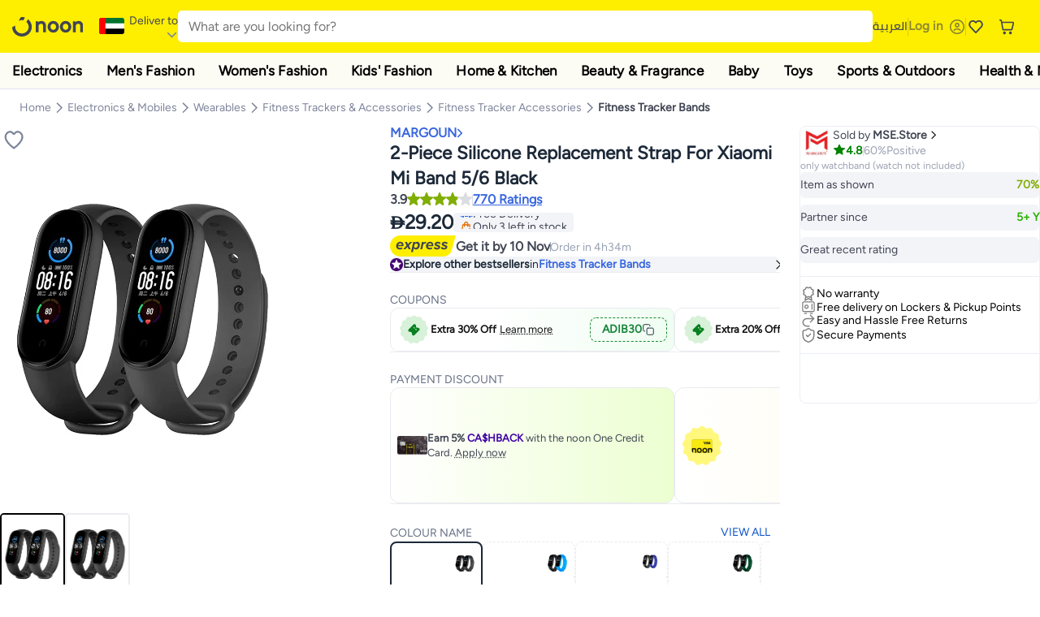

--- FILE ---
content_type: text/html; charset=utf-8
request_url: https://www.noon.com/uae-en/2-piece-silicone-replacement-strap-for-xiaomi-mi-band-5-6-black/N50333183A/p/?o=c41ec136e4737a9a
body_size: 64624
content:
<!DOCTYPE html><html lang="en-AE" dir="ltr" data-commit="22438" data-version="4.1.48-develop"><head><meta charSet="utf-8"/><meta name="viewport" content="width=device-width, initial-scale=1"/><link rel="preload" as="image" href="https://f.nooncdn.com/s/app/com/common/images/flags/ae.svg"/><link rel="preload" as="image" href="https://f.nooncdn.com/s/app/com/noon/icons/down-chevron.svg"/><link rel="preload" href="https://f.nooncdn.com/s/app/com/noon/images/usp-icon-easy-retuns.svg" as="image"/><link rel="preload" href="https://f.nooncdn.com/s/app/com/noon/images/usp-icon-best-deals.svg" as="image"/><link rel="preload" href="https://f.nooncdn.com/s/app/com/noon/design-system/logos/noon-logo-en.svg" as="image"/><link rel="preload" as="image" href="https://f.nooncdn.com/s/app/com/noon/icons/wishlist-dark.svg"/><link rel="preload" href="https://f.nooncdn.com/s/app/com/noon/icons/cart_2.svg" as="image"/><link rel="preload" as="image" href="https://f.nooncdn.com/s/app/com/noon/design-system/simpleicons/chevron-left.svg"/><link rel="preload" as="image" href="https://f.nooncdn.com/s/app/com/noon/design-system/simpleicons/chevron-right.svg"/><link rel="preload" href="https://f.nooncdn.com/s/app/com/noon/images/support-help-center.svg" as="image"/><link rel="stylesheet" href="https://f.nooncdn.com/s/app/2025/com/224382d22028e8364595f709f4a26ce259dd3e0a/bigalog/_next/_static/_next/static/chunks/8d8568fe84af16db.css" data-precedence="next"/><link rel="stylesheet" href="https://f.nooncdn.com/s/app/2025/com/224382d22028e8364595f709f4a26ce259dd3e0a/bigalog/_next/_static/_next/static/chunks/010ba29483cd9884.css" data-precedence="next"/><link rel="stylesheet" href="https://f.nooncdn.com/s/app/2025/com/224382d22028e8364595f709f4a26ce259dd3e0a/bigalog/_next/_static/_next/static/chunks/71319a09c1ac5ed0.css" data-precedence="next"/><link rel="stylesheet" href="https://f.nooncdn.com/s/app/2025/com/224382d22028e8364595f709f4a26ce259dd3e0a/bigalog/_next/_static/_next/static/chunks/e2536c2fee35a59f.css" data-precedence="next"/><link rel="stylesheet" href="https://f.nooncdn.com/s/app/2025/com/224382d22028e8364595f709f4a26ce259dd3e0a/bigalog/_next/_static/_next/static/chunks/0cca019b2610b3b4.css" data-precedence="next"/><link rel="stylesheet" href="https://f.nooncdn.com/s/app/2025/com/224382d22028e8364595f709f4a26ce259dd3e0a/bigalog/_next/_static/_next/static/chunks/17e7dc33e114b0cb.css" data-precedence="next"/><link rel="stylesheet" href="https://f.nooncdn.com/s/app/2025/com/224382d22028e8364595f709f4a26ce259dd3e0a/bigalog/_next/_static/_next/static/chunks/8e963a64ce4190c1.css" data-precedence="next"/><link rel="stylesheet" href="https://f.nooncdn.com/s/app/2025/com/224382d22028e8364595f709f4a26ce259dd3e0a/bigalog/_next/_static/_next/static/chunks/7068e46e905118aa.css" data-precedence="next"/><link rel="stylesheet" href="https://f.nooncdn.com/s/app/2025/com/224382d22028e8364595f709f4a26ce259dd3e0a/bigalog/_next/_static/_next/static/chunks/e9f0b6452ac1b1e0.css" data-precedence="next"/><link rel="stylesheet" href="https://f.nooncdn.com/s/app/2025/com/224382d22028e8364595f709f4a26ce259dd3e0a/bigalog/_next/_static/_next/static/chunks/af5f3f857d1c541c.css" data-precedence="next"/><link rel="stylesheet" href="https://f.nooncdn.com/s/app/2025/com/224382d22028e8364595f709f4a26ce259dd3e0a/bigalog/_next/_static/_next/static/chunks/a3bd7f7fb1e3f70a.css" data-precedence="next"/><link rel="stylesheet" href="https://f.nooncdn.com/s/app/2025/com/224382d22028e8364595f709f4a26ce259dd3e0a/bigalog/_next/_static/_next/static/chunks/6e629557dd8f6e57.css" data-precedence="next"/><link rel="stylesheet" href="https://f.nooncdn.com/s/app/2025/com/224382d22028e8364595f709f4a26ce259dd3e0a/bigalog/_next/_static/_next/static/chunks/210e3462fce80fab.css" data-precedence="next"/><link rel="stylesheet" href="https://f.nooncdn.com/s/app/2025/com/224382d22028e8364595f709f4a26ce259dd3e0a/bigalog/_next/_static/_next/static/chunks/4aca009e34141919.css" data-precedence="next"/><link rel="stylesheet" href="https://f.nooncdn.com/s/app/2025/com/224382d22028e8364595f709f4a26ce259dd3e0a/bigalog/_next/_static/_next/static/chunks/6b9198972228b936.css" data-precedence="next"/><link rel="stylesheet" href="https://f.nooncdn.com/s/app/2025/com/224382d22028e8364595f709f4a26ce259dd3e0a/bigalog/_next/_static/_next/static/chunks/356edb5bf1cce372.css" data-precedence="next"/><link rel="stylesheet" href="https://f.nooncdn.com/s/app/2025/com/224382d22028e8364595f709f4a26ce259dd3e0a/bigalog/_next/_static/_next/static/chunks/b0d31810e2f4e59d.css" data-precedence="next"/><link rel="stylesheet" href="https://f.nooncdn.com/s/app/2025/com/224382d22028e8364595f709f4a26ce259dd3e0a/bigalog/_next/_static/_next/static/chunks/c416a846eb34af8f.css" data-precedence="next"/><link rel="stylesheet" href="https://f.nooncdn.com/s/app/2025/com/224382d22028e8364595f709f4a26ce259dd3e0a/bigalog/_next/_static/_next/static/chunks/e8534d6b5b4775e1.css" data-precedence="next"/><link rel="stylesheet" href="https://f.nooncdn.com/s/app/2025/com/224382d22028e8364595f709f4a26ce259dd3e0a/bigalog/_next/_static/_next/static/chunks/ad5bdbffbc47af3d.css" data-precedence="next"/><link rel="stylesheet" href="https://f.nooncdn.com/s/app/2025/com/224382d22028e8364595f709f4a26ce259dd3e0a/bigalog/_next/_static/_next/static/chunks/374c8f03d0dd14d2.css" data-precedence="next"/><link rel="stylesheet" href="https://f.nooncdn.com/s/app/2025/com/224382d22028e8364595f709f4a26ce259dd3e0a/bigalog/_next/_static/_next/static/chunks/2212c3c5cb7f42e0.css" data-precedence="next"/><link rel="stylesheet" href="https://f.nooncdn.com/s/app/2025/com/224382d22028e8364595f709f4a26ce259dd3e0a/bigalog/_next/_static/_next/static/chunks/30d9b6785082f722.css" data-precedence="next"/><link rel="preload" as="script" fetchPriority="low" href="https://f.nooncdn.com/s/app/2025/com/224382d22028e8364595f709f4a26ce259dd3e0a/bigalog/_next/_static/_next/static/chunks/c069dca8a173d2d6.js"/><script src="https://f.nooncdn.com/s/app/2025/com/224382d22028e8364595f709f4a26ce259dd3e0a/bigalog/_next/_static/_next/static/chunks/904f5809de03888a.js" async=""></script><script src="https://f.nooncdn.com/s/app/2025/com/224382d22028e8364595f709f4a26ce259dd3e0a/bigalog/_next/_static/_next/static/chunks/35e9e23af6e4d469.js" async=""></script><script src="https://f.nooncdn.com/s/app/2025/com/224382d22028e8364595f709f4a26ce259dd3e0a/bigalog/_next/_static/_next/static/chunks/22233846965aa214.js" async=""></script><script src="https://f.nooncdn.com/s/app/2025/com/224382d22028e8364595f709f4a26ce259dd3e0a/bigalog/_next/_static/_next/static/chunks/0de29df639acdbd9.js" async=""></script><script src="https://f.nooncdn.com/s/app/2025/com/224382d22028e8364595f709f4a26ce259dd3e0a/bigalog/_next/_static/_next/static/chunks/turbopack-9a7b4dcccd419a74.js" async=""></script><script src="https://f.nooncdn.com/s/app/2025/com/224382d22028e8364595f709f4a26ce259dd3e0a/bigalog/_next/_static/_next/static/chunks/0e52c09426d61738.js" async=""></script><script src="https://f.nooncdn.com/s/app/2025/com/224382d22028e8364595f709f4a26ce259dd3e0a/bigalog/_next/_static/_next/static/chunks/d80b3790a119a285.js" async=""></script><script src="https://f.nooncdn.com/s/app/2025/com/224382d22028e8364595f709f4a26ce259dd3e0a/bigalog/_next/_static/_next/static/chunks/9600965ce3e4448c.js" async=""></script><script src="https://f.nooncdn.com/s/app/2025/com/224382d22028e8364595f709f4a26ce259dd3e0a/bigalog/_next/_static/_next/static/chunks/1d03f7eec8f80f2f.js" async=""></script><script src="https://f.nooncdn.com/s/app/2025/com/224382d22028e8364595f709f4a26ce259dd3e0a/bigalog/_next/_static/_next/static/chunks/11d1c32083f77aa3.js" async=""></script><script src="https://f.nooncdn.com/s/app/2025/com/224382d22028e8364595f709f4a26ce259dd3e0a/bigalog/_next/_static/_next/static/chunks/580286b0e467ca79.js" async=""></script><script src="https://f.nooncdn.com/s/app/2025/com/224382d22028e8364595f709f4a26ce259dd3e0a/bigalog/_next/_static/_next/static/chunks/037070614b40c15a.js" async=""></script><script src="https://f.nooncdn.com/s/app/2025/com/224382d22028e8364595f709f4a26ce259dd3e0a/bigalog/_next/_static/_next/static/chunks/c8ddc0163c1320e7.js" async=""></script><script src="https://f.nooncdn.com/s/app/2025/com/224382d22028e8364595f709f4a26ce259dd3e0a/bigalog/_next/_static/_next/static/chunks/55e3f2d5def60c3c.js" async=""></script><script src="https://f.nooncdn.com/s/app/2025/com/224382d22028e8364595f709f4a26ce259dd3e0a/bigalog/_next/_static/_next/static/chunks/f12018e4ad1542ba.js" async=""></script><script src="https://f.nooncdn.com/s/app/2025/com/224382d22028e8364595f709f4a26ce259dd3e0a/bigalog/_next/_static/_next/static/chunks/085e8b096ad0fb58.js" async=""></script><script src="https://f.nooncdn.com/s/app/2025/com/224382d22028e8364595f709f4a26ce259dd3e0a/bigalog/_next/_static/_next/static/chunks/b7dcd37e7ca2c193.js" async=""></script><script src="https://f.nooncdn.com/s/app/2025/com/224382d22028e8364595f709f4a26ce259dd3e0a/bigalog/_next/_static/_next/static/chunks/0a18370e2dadf5ff.js" async=""></script><script src="https://f.nooncdn.com/s/app/2025/com/224382d22028e8364595f709f4a26ce259dd3e0a/bigalog/_next/_static/_next/static/chunks/1c1c6a68e5cb94cc.js" async=""></script><script src="https://f.nooncdn.com/s/app/2025/com/224382d22028e8364595f709f4a26ce259dd3e0a/bigalog/_next/_static/_next/static/chunks/0c2b9d588c4977a1.js" async=""></script><script src="https://f.nooncdn.com/s/app/2025/com/224382d22028e8364595f709f4a26ce259dd3e0a/bigalog/_next/_static/_next/static/chunks/d82811d7435e6c3e.js" async=""></script><script src="https://f.nooncdn.com/s/app/2025/com/224382d22028e8364595f709f4a26ce259dd3e0a/bigalog/_next/_static/_next/static/chunks/1f76f1f3eb1897a0.js" async=""></script><script src="https://f.nooncdn.com/s/app/2025/com/224382d22028e8364595f709f4a26ce259dd3e0a/bigalog/_next/_static/_next/static/chunks/5caef9144cb9c5ef.js" async=""></script><script src="https://f.nooncdn.com/s/app/2025/com/224382d22028e8364595f709f4a26ce259dd3e0a/bigalog/_next/_static/_next/static/chunks/91ba01aced6fee9e.js" async=""></script><script src="https://f.nooncdn.com/s/app/2025/com/224382d22028e8364595f709f4a26ce259dd3e0a/bigalog/_next/_static/_next/static/chunks/25eefb76c04dcf88.js" async=""></script><script src="https://f.nooncdn.com/s/app/2025/com/224382d22028e8364595f709f4a26ce259dd3e0a/bigalog/_next/_static/_next/static/chunks/9006f60c8a1f328b.js" async=""></script><script src="https://f.nooncdn.com/s/app/2025/com/224382d22028e8364595f709f4a26ce259dd3e0a/bigalog/_next/_static/_next/static/chunks/279f130b8c1aad1f.js" async=""></script><script src="https://f.nooncdn.com/s/app/2025/com/224382d22028e8364595f709f4a26ce259dd3e0a/bigalog/_next/_static/_next/static/chunks/a50dda385b3e0df0.js" async=""></script><script src="https://f.nooncdn.com/s/app/2025/com/224382d22028e8364595f709f4a26ce259dd3e0a/bigalog/_next/_static/_next/static/chunks/f5ab016e0a04ac55.js" async=""></script><script src="https://f.nooncdn.com/s/app/2025/com/224382d22028e8364595f709f4a26ce259dd3e0a/bigalog/_next/_static/_next/static/chunks/365d765ff3e1ce9e.js" async=""></script><script src="https://f.nooncdn.com/s/app/2025/com/224382d22028e8364595f709f4a26ce259dd3e0a/bigalog/_next/_static/_next/static/chunks/e700269d41565394.js" async=""></script><script src="https://f.nooncdn.com/s/app/2025/com/224382d22028e8364595f709f4a26ce259dd3e0a/bigalog/_next/_static/_next/static/chunks/2278da7244fd80c6.js" async=""></script><script src="https://f.nooncdn.com/s/app/2025/com/224382d22028e8364595f709f4a26ce259dd3e0a/bigalog/_next/_static/_next/static/chunks/79ec48a409526b55.js" async=""></script><script src="https://f.nooncdn.com/s/app/2025/com/224382d22028e8364595f709f4a26ce259dd3e0a/bigalog/_next/_static/_next/static/chunks/fcda8920ee71c6cf.js" async=""></script><script src="https://f.nooncdn.com/s/app/2025/com/224382d22028e8364595f709f4a26ce259dd3e0a/bigalog/_next/_static/_next/static/chunks/0468c08dd916a060.js" async=""></script><script src="https://f.nooncdn.com/s/app/2025/com/224382d22028e8364595f709f4a26ce259dd3e0a/bigalog/_next/_static/_next/static/chunks/895857d252b1eca4.js" async=""></script><script src="https://f.nooncdn.com/s/app/2025/com/224382d22028e8364595f709f4a26ce259dd3e0a/bigalog/_next/_static/_next/static/chunks/d4563db7b666f4eb.js" async=""></script><script src="https://f.nooncdn.com/s/app/2025/com/224382d22028e8364595f709f4a26ce259dd3e0a/bigalog/_next/_static/_next/static/chunks/1abf438ef642a00b.js" async=""></script><script src="https://f.nooncdn.com/s/app/2025/com/224382d22028e8364595f709f4a26ce259dd3e0a/bigalog/_next/_static/_next/static/chunks/178a8e77fd88289a.js" async=""></script><script src="https://f.nooncdn.com/s/app/2025/com/224382d22028e8364595f709f4a26ce259dd3e0a/bigalog/_next/_static/_next/static/chunks/5c24704925848e38.js" async=""></script><script src="https://f.nooncdn.com/s/app/2025/com/224382d22028e8364595f709f4a26ce259dd3e0a/bigalog/_next/_static/_next/static/chunks/4534095da9cf3603.js" async=""></script><script src="https://f.nooncdn.com/s/app/2025/com/224382d22028e8364595f709f4a26ce259dd3e0a/bigalog/_next/_static/_next/static/chunks/25bfcfd462745a85.js" async=""></script><script src="https://f.nooncdn.com/s/app/2025/com/224382d22028e8364595f709f4a26ce259dd3e0a/bigalog/_next/_static/_next/static/chunks/ba3fd63fc01dcf09.js" async=""></script><script src="https://f.nooncdn.com/s/app/2025/com/224382d22028e8364595f709f4a26ce259dd3e0a/bigalog/_next/_static/_next/static/chunks/9c4bf2301d7ab9b9.js" async=""></script><script src="https://f.nooncdn.com/s/app/2025/com/224382d22028e8364595f709f4a26ce259dd3e0a/bigalog/_next/_static/_next/static/chunks/dcf4b48403ef7117.js" async=""></script><script src="https://f.nooncdn.com/s/app/2025/com/224382d22028e8364595f709f4a26ce259dd3e0a/bigalog/_next/_static/_next/static/chunks/b7b83a0213c8964a.js" async=""></script><script src="https://f.nooncdn.com/s/app/2025/com/224382d22028e8364595f709f4a26ce259dd3e0a/bigalog/_next/_static/_next/static/chunks/ba85373d0ed8d18e.js" async=""></script><script src="https://f.nooncdn.com/s/app/2025/com/224382d22028e8364595f709f4a26ce259dd3e0a/bigalog/_next/_static/_next/static/chunks/52d9385c3c9e6539.js" async=""></script><script src="https://f.nooncdn.com/s/app/2025/com/224382d22028e8364595f709f4a26ce259dd3e0a/bigalog/_next/_static/_next/static/chunks/27340730ce084444.js" async=""></script><link rel="preload" href="https://f.nooncdn.com/s/app/2025/com/224382d22028e8364595f709f4a26ce259dd3e0a/bigalog/_next/_static/_next/static/chunks/69d4ce60f384223a.css" as="style"/><link rel="preload" href="https://f.nooncdn.com/s/app/com/noon/images/support-email.svg" as="image"/><link rel="preload" href="https://f.nooncdn.com/s/app/com/noon/images/social-media-footer-facebook.svg" as="image"/><link rel="preload" href="https://f.nooncdn.com/s/app/com/noon/images/social-media-footer-x-v2.svg" as="image"/><link rel="preload" href="https://f.nooncdn.com/s/app/com/noon/images/social-media-footer-instagram.svg" as="image"/><link rel="preload" href="https://f.nooncdn.com/s/app/com/noon/images/social-media-footer-linkedIn.svg" as="image"/><link rel="preload" href="https://maps.googleapis.com/maps/api/js?key=AIzaSyA7yj4QMktuGG53ZI7_HQDooxYKPV0voS4&amp;libraries=places&amp;loading=async" as="script"/><link rel="preload" href="https://f.nooncdn.com/s/app/com/noon/icons/user-circle.svg" as="image"/><link rel="preload" as="image" href="https://f.nooncdn.com/s/app/com/noon/images/media-placeholder.svg"/><link rel="preload" as="image" href="https://f.nooncdn.com/p/v1630476144/N50333183A_1.jpg?width=800"/><link rel="preload" as="image" href="https://f.nooncdn.com/p/v1630476144/N50333183A_2.jpg?width=800"/><link rel="preload" as="image" href="https://f.nooncdn.com/s/app/com/noon/icons/left-chevron-white.svg"/><link rel="preload" as="image" href="https://f.nooncdn.com/s/app/com/noon/icons/right-chevron-white.svg"/><link rel="preload" as="image" href="https://f.nooncdn.com/p/v1630476144/N50333183A_1.jpg?width=320"/><link rel="preload" as="image" href="https://f.nooncdn.com/s/app/com/noon/icons/magnify-zoom-mono-icon.svg"/><link rel="preload" as="image" href="https://f.nooncdn.com/s/app/com/noon/icons/chevron-blue-right.svg"/><link rel="preload" as="image" href="https://f.nooncdn.com/s/app/com/noon/design-system/simpleicons/star-filled-v2.svg"/><link rel="preload" as="image" href="https://f.nooncdn.com/mpcms/EN0001/assets/77701d64-1162-4836-93f9-584b39add4fd.png"/><link rel="preload" as="image" href="https://f.nooncdn.com/mpcms/EN0001/assets/80299f90-dd89-4c69-a3d3-19c884d5fc05.png"/><link rel="preload" as="image" href="https://f.nooncdn.com/s/app/com/noon/images/fulfilment_express_v3-en.svg"/><link rel="preload" as="image" href="https://f.nooncdn.com/mpcms/EN0001/assets/f7013d8c-e4ef-4ebe-92d4-a36f4f20f0f0.png"/><link rel="preload" as="image" href="https://f.nooncdn.com/s/app/com/noon/icons/new-coupon.svg"/><link rel="preload" as="image" href="https://f.nooncdn.com/s/app/com/noon/icons/coupon-copy.svg"/><link rel="preload" as="image" href="https://f.nooncdn.com/mpcms/EN0001/assets/bf9df54f-4cc8-47b9-8d92-3c6ea5e22087.png"/><link rel="preload" as="image" href="https://f.nooncdn.com/s/app/com/noon/icons/mashreq-icon-v2.png"/><link rel="preload" as="image" href="https://f.nooncdn.com/p/v1629705512/N50333186A_1.jpg?width=320"/><link rel="preload" as="image" href="https://f.nooncdn.com/p/v1666266072/N50333189A_1.jpg?width=320"/><link rel="preload" as="image" href="https://f.nooncdn.com/p/v1629706547/N50333188A_1.jpg?width=320"/><link rel="preload" as="image" href="https://f.nooncdn.com/p/v1629706426/N50333184A_1.jpg?width=320"/><link rel="preload" as="image" href="https://f.nooncdn.com/p/v1629711900/N50333180A_1.jpg?width=320"/><link rel="preload" as="image" href="https://f.nooncdn.com/p/v1629704593/N50333187A_1.jpg?width=320"/><link rel="preload" as="image" href="https://f.nooncdn.com/p/v1629706426/N50333185A_1.jpg?width=320"/><link rel="preload" as="image" href="https://f.nooncdn.com/p/v1629706178/N50333177A_1.jpg?width=320"/><link rel="preload" as="image" href="https://f.nooncdn.com/p/v1629705376/N50333170A_1.jpg?width=320"/><link rel="preload" as="image" href="https://f.nooncdn.com/p/v1629706014/N50333179A_1.jpg?width=320"/><link rel="preload" as="image" href="https://f.nooncdn.com/p/v1629707656/N50333178A_1.jpg?width=320"/><link rel="preload" as="image" href="https://f.nooncdn.com/p/v1657124793/N50333176A_1.jpg?width=320"/><link rel="preload" as="image" href="https://f.nooncdn.com/p/v1629706014/N50333181A_1.jpg?width=320"/><link rel="preload" as="image" href="https://f.nooncdn.com/p/v1629706145/N50333173A_1.jpg?width=320"/><link rel="preload" as="image" href="https://f.nooncdn.com/p/v1629706154/N50333172A_1.jpg?width=320"/><link rel="preload" as="image" href="https://f.nooncdn.com/p/v1629705000/N50333168A_1.jpg?width=320"/><link rel="preload" as="image" href="https://f.nooncdn.com/p/v1629706255/N50333182A_1.jpg?width=320"/><link rel="preload" as="image" href="https://f.nooncdn.com/p/v1629705000/N50333169A_1.jpg?width=320"/><link rel="preload" as="image" href="https://f.nooncdn.com/p/v1629706178/N50333175A_1.jpg?width=320"/><link rel="preload" as="image" href="https://f.nooncdn.com/p/v1629705376/N50333174A_1.jpg?width=320"/><link rel="preload" as="image" href="https://f.nooncdn.com/p/v1629706255/N50333171A_1.jpg?width=320"/><link rel="preload" as="image" href="https://f.nooncdn.com/s/app/com/noon/icons/checkbox-square_unchecked.svg"/><link rel="preload" as="image" href="https://f.nooncdn.com/s/app/com/noon/icons/plus-black.svg"/><link rel="preload" as="image" href="https://f.nooncdn.com/s/app/com/noon/icons/warranty-mono-icon.svg"/><link rel="preload" as="image" href="https://f.nooncdn.com/s/app/com/noon/icons/locker-delivery-mono-icon.svg"/><link rel="preload" as="image" href="https://f.nooncdn.com/s/app/com/noon/icons/return-mono-icon.svg"/><link rel="preload" as="image" href="https://f.nooncdn.com/s/app/com/noon/icons/payment-shield-mono-icon.svg"/><link rel="preload" as="image" href="https://f.nooncdn.com/s/app/com/noon/icons/minus-white.svg"/><link rel="preload" as="image" href="https://f.nooncdn.com/s/app/com/noon/icons/plus-white.svg"/><meta name="theme-color" content="#feee00"/><link rel="icon" type="image/x-icon" href="https://f.nooncdn.com/s/app/com/noon/icons/favicon_v4/favicon.ico"/><link rel="apple-touch-icon" sizes="180x180" href="https://f.nooncdn.com/s/app/com/noon/icons/favicon_v4/apple-touch-icon.png"/><link rel="icon" type="image/png" sizes="32x32" href="https://f.nooncdn.com/s/app/com/noon/icons/favicon_v4/favicon-32x32.png"/><link rel="icon" type="image/png" sizes="16x16" href="https://f.nooncdn.com/s/app/com/noon/icons/favicon_v4/favicon-16x16.png"/><link rel="canonical" href="https://www.noon.com/uae-en/2-piece-silicone-replacement-strap-for-xiaomi-mi-band-5-6-black/N50333183A/p/"/><link rel="alternate" hrefLang="en-AE" href="https://www.noon.com/uae-en/2-piece-silicone-replacement-strap-for-xiaomi-mi-band-5-6-black/N50333183A/p/"/><link rel="alternate" hrefLang="ar-AE" href="https://www.noon.com/uae-ar/2-piece-silicone-replacement-strap-for-xiaomi-mi-band-5-6-black/N50333183A/p/"/><link rel="alternate" hrefLang="en-SA" href="https://www.noon.com/saudi-en/2-piece-silicone-replacement-strap-for-xiaomi-mi-band-5-6-black/N50333183A/p/"/><link rel="alternate" hrefLang="ar-SA" href="https://www.noon.com/saudi-ar/2-piece-silicone-replacement-strap-for-xiaomi-mi-band-5-6-black/N50333183A/p/"/><link rel="alternate" hrefLang="en-EG" href="https://www.noon.com/egypt-en/2-piece-silicone-replacement-strap-for-xiaomi-mi-band-5-6-black/N50333183A/p/"/><link rel="alternate" hrefLang="ar-EG" href="https://www.noon.com/egypt-ar/2-piece-silicone-replacement-strap-for-xiaomi-mi-band-5-6-black/N50333183A/p/"/><link rel="alternate" hrefLang="en-KW" href="https://www.noon.com/kuwait-en/2-piece-silicone-replacement-strap-for-xiaomi-mi-band-5-6-black/N50333183A/p/"/><link rel="alternate" hrefLang="ar-KW" href="https://www.noon.com/kuwait-ar/2-piece-silicone-replacement-strap-for-xiaomi-mi-band-5-6-black/N50333183A/p/"/><link rel="alternate" hrefLang="en-BH" href="https://www.noon.com/bahrain-en/2-piece-silicone-replacement-strap-for-xiaomi-mi-band-5-6-black/N50333183A/p/"/><link rel="alternate" hrefLang="ar-BH" href="https://www.noon.com/bahrain-ar/2-piece-silicone-replacement-strap-for-xiaomi-mi-band-5-6-black/N50333183A/p/"/><link rel="alternate" hrefLang="en-QA" href="https://www.noon.com/qatar-en/2-piece-silicone-replacement-strap-for-xiaomi-mi-band-5-6-black/N50333183A/p/"/><link rel="alternate" hrefLang="ar-QA" href="https://www.noon.com/qatar-ar/2-piece-silicone-replacement-strap-for-xiaomi-mi-band-5-6-black/N50333183A/p/"/><link rel="alternate" hrefLang="en-OM" href="https://www.noon.com/oman-en/2-piece-silicone-replacement-strap-for-xiaomi-mi-band-5-6-black/N50333183A/p/"/><link rel="alternate" hrefLang="ar-OM" href="https://www.noon.com/oman-ar/2-piece-silicone-replacement-strap-for-xiaomi-mi-band-5-6-black/N50333183A/p/"/><title>MARGOUN 2-Piece Silicone Replacement Strap For Xiaomi Mi Band 5/6 Black | Best Price UAE | Dubai, Abu Dhabi</title><meta name="description" content="Online shopping for MARGOUN. Trusted Shipping to Dubai, Abu Dhabi and all UAE ✓ Great Prices ✓ Secure Shopping ✓ 100% Contactless ✓ Easy Free Returns ✓ Cash on Delivery. Shop Now"/><meta name="application-name" content="noon.com"/><meta name="author" content="noon.com"/><meta name="keywords" content="margoun,piece,silicone,replacement,strap,xiaomi,band,5/6,black,uae,dubai,abu,dhabi,2,mi"/><meta name="publisher" content="https://www.noon.com/uae-en"/><meta name="robots" content="index,follow"/><meta property="og:title" content="MARGOUN 2-Piece Silicone Replacement Strap For Xiaomi Mi Band 5/6 Black | Best Price UAE | Dubai, Abu Dhabi"/><meta property="og:description" content="Online shopping for MARGOUN. Trusted Shipping to Dubai, Abu Dhabi and all UAE ✓ Great Prices ✓ Secure Shopping ✓ 100% Contactless ✓ Easy Free Returns ✓ Cash on Delivery. Shop Now"/><meta property="og:url" content="https://www.noon.com/uae-en/"/><meta property="og:site_name" content="noon.com"/><meta property="og:locale" content="en_ae"/><meta property="og:image" content="https://f.nooncdn.com/p/v1630476144/N50333183A_1.jpg?width=1200"/><meta property="og:image:width" content="1200"/><meta property="og:image:height" content="628"/><meta property="og:type" content="website"/><meta name="twitter:card" content="summary_large_image"/><meta name="twitter:site" content="@noon"/><meta name="twitter:creator" content="@noon"/><meta name="twitter:title" content="MARGOUN 2-Piece Silicone Replacement Strap For Xiaomi Mi Band 5/6 Black | Best Price UAE | Dubai, Abu Dhabi"/><meta name="twitter:description" content="Online shopping for MARGOUN. Trusted Shipping to Dubai, Abu Dhabi and all UAE ✓ Great Prices ✓ Secure Shopping ✓ 100% Contactless ✓ Easy Free Returns ✓ Cash on Delivery. Shop Now"/><meta name="twitter:image" content="https://f.nooncdn.com/p/v1630476144/N50333183A_1.jpg?width=1200"/><meta name="twitter:image:width" content="1200"/><meta name="twitter:image:height" content="628"/><script type="application/ld+json">{"@context":"https://schema.org","@type":"Organization","name":"noon","url":"https://www.noon.com/uae-en/","logo":"https://f.nooncdn.com/s/app/com/noon/images/opengraph/common.png","publisher":{"@type":"Organization","name":"noon"}}</script><script type="application/ld+json">{"@context":"https://schema.org","@type":"WebSite","name":"noon","url":"https://www.noon.com/uae-en/","potentialAction":{"@type":"SearchAction","target":"https://www.noon.com/uae-en//search?q={search_term_string}","query-input":"required name=search_term_string"}}</script><script type="application/ld+json">{"@context":"https://schema.org","@type":"LocalBusiness","name":"noon","description":"noon is an e-commerce shopping website founded in 2016, owned by the Saudi Public Investment Fund, Emirati businessman Mohamed Alabbar, and other investors.","url":"https://www.noon.com/uae-en/","telephone":"+971551972585","address":{"@type":"PostalAddress","streetAddress":"Boulevard Plaza Tower 2, Sheikh Mohammed bin Rashid Boulevard","addressLocality":"Dubai","addressRegion":"Dubai","postalCode":"454602","addressCountry":"AE"},"geo":{"@type":"GeoCoordinates","latitude":"25.199913147732847","longitude":"55.27387149666113"},"image":"https://f.nooncdn.com/s/app/com/noon/images/opengraph/common.png","openingHoursSpecification":[{"@type":"OpeningHoursSpecification","opens":"09:00","closes":"17:00","dayOfWeek":["Monday","Tuesday","Wednesday","Thursday","Friday"]}],"priceRange":"$ - $$$"}</script><script type="application/ld+json">{"@context":"https://schema.org","@type":"SocialProfile","name":"noon","url":"https://www.noon.com/uae-en/","sameAs":["https://www.facebook.com/noon","https://twitter.com/noon","https://www.instagram.com/noon","https://www.linkedin.com/company/noon"]}</script><script type="application/ld+json">{"@context":"https://schema.org","@type":"ContactPoint","telephone":"+971551972585","contactType":"Customer Service","areaServed":"AE, SA, EG, KW, OM, QA, BH","availableLanguage":["English","Arabic"]}</script><script src="https://f.nooncdn.com/s/app/2025/com/224382d22028e8364595f709f4a26ce259dd3e0a/bigalog/_next/_static/_next/static/chunks/a6dad97d9634a72d.js" noModule=""></script>
<script>(window.BOOMR_mq=window.BOOMR_mq||[]).push(["addVar",{"rua.upush":"false","rua.cpush":"true","rua.upre":"false","rua.cpre":"true","rua.uprl":"false","rua.cprl":"false","rua.cprf":"false","rua.trans":"SJ-49302f3f-98dc-47be-8690-a01f42120d54","rua.cook":"false","rua.ims":"false","rua.ufprl":"false","rua.cfprl":"false","rua.isuxp":"false","rua.texp":"norulematch","rua.ceh":"false","rua.ueh":"false","rua.ieh.st":"0"}]);</script>
                              <script>!function(a){var e="https://s.go-mpulse.net/boomerang/",t="addEventListener";if("False"=="True")a.BOOMR_config=a.BOOMR_config||{},a.BOOMR_config.PageParams=a.BOOMR_config.PageParams||{},a.BOOMR_config.PageParams.pci=!0,e="https://s2.go-mpulse.net/boomerang/";if(window.BOOMR_API_key="BBMXM-YSEHP-8STBQ-XZXNZ-PUT3F",function(){function n(e){a.BOOMR_onload=e&&e.timeStamp||(new Date).getTime()}if(!a.BOOMR||!a.BOOMR.version&&!a.BOOMR.snippetExecuted){a.BOOMR=a.BOOMR||{},a.BOOMR.snippetExecuted=!0;var i,_,o,r=document.createElement("iframe");if(a[t])a[t]("load",n,!1);else if(a.attachEvent)a.attachEvent("onload",n);r.src="javascript:void(0)",r.title="",r.role="presentation",(r.frameElement||r).style.cssText="width:0;height:0;border:0;display:none;",o=document.getElementsByTagName("script")[0],o.parentNode.insertBefore(r,o);try{_=r.contentWindow.document}catch(O){i=document.domain,r.src="javascript:var d=document.open();d.domain='"+i+"';void(0);",_=r.contentWindow.document}_.open()._l=function(){var a=this.createElement("script");if(i)this.domain=i;a.id="boomr-if-as",a.src=e+"BBMXM-YSEHP-8STBQ-XZXNZ-PUT3F",BOOMR_lstart=(new Date).getTime(),this.body.appendChild(a)},_.write("<bo"+'dy onload="document._l();">'),_.close()}}(),"".length>0)if(a&&"performance"in a&&a.performance&&"function"==typeof a.performance.setResourceTimingBufferSize)a.performance.setResourceTimingBufferSize();!function(){if(BOOMR=a.BOOMR||{},BOOMR.plugins=BOOMR.plugins||{},!BOOMR.plugins.AK){var e="true"=="true"?1:0,t="",n="aoie2qixibyfw2io6bqa-f-56df77ecd-clientnsv4-s.akamaihd.net",i="false"=="true"?2:1,_={"ak.v":"39","ak.cp":"652853","ak.ai":parseInt("425089",10),"ak.ol":"0","ak.cr":8,"ak.ipv":4,"ak.proto":"h2","ak.rid":"727b48a0","ak.r":42169,"ak.a2":e,"ak.m":"dsca","ak.n":"essl","ak.bpcip":"3.144.77.0","ak.cport":56252,"ak.gh":"23.52.43.87","ak.quicv":"","ak.tlsv":"tls1.3","ak.0rtt":"","ak.0rtt.ed":"","ak.csrc":"-","ak.acc":"","ak.t":"1762586720","ak.ak":"hOBiQwZUYzCg5VSAfCLimQ==BmxQQFNCqXGUvwrsxBkZ76tIFmUlusNI0e660LHNDNgZZNZhgq4GsSg+HRsnSc40yO4QHLqFoeNCuvLNr4swVpLR4oIAhUnux7RtOIJpZZvFzlQQgnSwXUC3saXzU3As/5Xe9/BA2Q2tJORV0KY7csvzGZEBg7MPeVGtIuguUZmRIlLF/YHhiaXA0fCqifoWzqcvhxiMaKugmfparLXEkN3k16innk+PnXqjWt4AZvtX4+llAO/AbYthvPthbYwj3kfaB0J6HnoJcT63ZLVphSDo3cWHTeUfzHKfq69LnozM6mh4wwdd+O7kj9uKy1UAUYUOodCfzqNf7UIbmmxZgGEH906D/1cxepFQHNOge9HfF4fZn6L4IjQ4TGp39JottQfNizsNMgp8BoQKUh8M6FeXGBIhx7iuVSuKkqYhRx0=","ak.pv":"155","ak.dpoabenc":"","ak.tf":i};if(""!==t)_["ak.ruds"]=t;var o={i:!1,av:function(e){var t="http.initiator";if(e&&(!e[t]||"spa_hard"===e[t]))_["ak.feo"]=void 0!==a.aFeoApplied?1:0,BOOMR.addVar(_)},rv:function(){var a=["ak.bpcip","ak.cport","ak.cr","ak.csrc","ak.gh","ak.ipv","ak.m","ak.n","ak.ol","ak.proto","ak.quicv","ak.tlsv","ak.0rtt","ak.0rtt.ed","ak.r","ak.acc","ak.t","ak.tf"];BOOMR.removeVar(a)}};BOOMR.plugins.AK={akVars:_,akDNSPreFetchDomain:n,init:function(){if(!o.i){var a=BOOMR.subscribe;a("before_beacon",o.av,null,null),a("onbeacon",o.rv,null,null),o.i=!0}return this},is_complete:function(){return!0}}}}()}(window);</script></head><body><div hidden=""><!--$--><!--/$--></div><!--$--><!--/$--><section aria-label="Notifications alt+T" tabindex="-1" aria-live="polite" aria-relevant="additions text" aria-atomic="false"></section><!--$--><!--/$--><!--$--><!--/$--><div id="default-header-desktop" class="HeaderDesktop-module-scss-module__IMK4bG__headerWrapper"><div class="hideForDesktop"><div class="SupportBar-module-scss-module__sLi7NG__supportBarWrapper"><div class="siteWidthContainer SupportBar-module-scss-module__sLi7NG__supportBarInnerCtr"><div class="SupportBar-module-scss-module__sLi7NG__localeSettings"><button class="LanguageSelector-module-scss-module__nhnEqW__option" data-qa="lnk_languageSelector_supportbar">العربية</button><div class="DeliveryLocationSelector-module-scss-module__hgotlq__wrapper" data-qa="support-country-select"><button class="DeliveryLocationSelector-module-scss-module__hgotlq__container"><img class="DeliveryLocationSelector-module-scss-module__hgotlq__flagIcon" src="https://f.nooncdn.com/s/app/com/common/images/flags/ae.svg" alt="country-ae"/><span class="DeliveryLocationSelector-module-scss-module__hgotlq__addressContainer"><span class="DeliveryLocationSelector-module-scss-module__hgotlq__label">Deliver to</span><div class="DeliveryLocationSelector-module-scss-module__hgotlq__defaultAddress"><span class="DeliveryLocationSelector-module-scss-module__hgotlq__longText"></span><img class="DeliveryLocationSelector-module-scss-module__hgotlq__chevronDown" src="https://f.nooncdn.com/s/app/com/noon/icons/down-chevron.svg" width="15" height="15" alt="chevronDown" style="width:15px;height:15px" loading="eager"/></div></span></button></div></div><ul class="SupportBar-module-scss-module__sLi7NG__usps"><li class="SupportBar-module-scss-module__sLi7NG__uspsItem"><img src="https://f.nooncdn.com/s/app/com/noon/images/usp-icon-easy-retuns.svg" alt="usp_easy_retuns" loading="eager"/><span class="SupportBar-module-scss-module__sLi7NG__uspsText" data-qa="lbl_UspFreeReturns">Free &amp; Easy Returns</span></li><li class="SupportBar-module-scss-module__sLi7NG__uspsItem"><img src="https://f.nooncdn.com/s/app/com/noon/images/usp-icon-best-deals.svg" alt="usp_best_deals" loading="eager"/><span class="SupportBar-module-scss-module__sLi7NG__uspsText" data-qa="lbl_UspBestDeals">Best Deals</span></li></ul></div></div></div><header class="HeaderDesktop-module-scss-module__IMK4bG__headerContainer"><div class="siteWidthContainer HeaderDesktop-module-scss-module__IMK4bG__headerInnerCtr"><a id="btn_logo" data-qa="header-noon-logo" href="/uae-en/"><img class="NoonLogo-module-scss-module__Rf_32W__logo" src="https://f.nooncdn.com/s/app/com/noon/design-system/logos/noon-logo-en.svg" alt="noon" loading="eager"/></a><div class="HeaderDesktop-module-scss-module__IMK4bG__localeSettings"><div class="DeliveryLocationSelector-module-scss-module__hgotlq__wrapper" data-qa="country-select"><button class="DeliveryLocationSelector-module-scss-module__hgotlq__container"><img class="DeliveryLocationSelector-module-scss-module__hgotlq__flagIcon" src="https://f.nooncdn.com/s/app/com/common/images/flags/ae.svg" alt="country-ae"/><span class="DeliveryLocationSelector-module-scss-module__hgotlq__addressContainer"><span class="DeliveryLocationSelector-module-scss-module__hgotlq__label">Deliver to</span><div class="DeliveryLocationSelector-module-scss-module__hgotlq__defaultAddress"><span class="DeliveryLocationSelector-module-scss-module__hgotlq__longText"></span><img class="DeliveryLocationSelector-module-scss-module__hgotlq__chevronDown" src="https://f.nooncdn.com/s/app/com/noon/icons/down-chevron.svg" width="15" height="15" alt="chevronDown" style="width:15px;height:15px" loading="eager"/></div></span></button></div></div><div class="DesktopSiteSearch-module-scss-module__iFWgqW__wrapper HeaderDesktop-module-scss-module__IMK4bG__searchWrapper"><div class="DesktopInput-module-scss-module__WWfhAW__inputWrapper"><input id="search-input" class="DesktopInput-module-scss-module__WWfhAW__searchInput" placeholder="What are you looking for?" autoComplete="off" name="site-search" value=""/><div class="DesktopInput-module-scss-module__WWfhAW__iconWrapper"></div></div><div class="DesktopSiteSearch-module-scss-module__iFWgqW__suggestions"></div></div><div class="showForDesktop"><div class="HeaderDesktop-module-scss-module__IMK4bG__languageSelectorCtr"><button class="LanguageSelector-module-scss-module__nhnEqW__option" data-qa="lnk_languageSelector_header-desktop">العربية</button></div></div><span class="HeaderDesktop-module-scss-module__IMK4bG__separator"></span><div class="UserMenu-module-scss-module__kzJHyW__container"><button disabled="" type="button" aria-busy="true" class="UserMenu-module-scss-module__kzJHyW__trigger UserMenu-module-scss-module__kzJHyW__triggerLoadDisabled"><span class="UserMenuTrigger-module-scss-module__qt_XKW__userText">Log in</span><img src="https://f.nooncdn.com/s/app/com/noon/icons/user-circle.svg" alt="Open Login Modal" width="20" height="20" style="width:20px;height:20px" loading="eager"/></button></div><span class="HeaderDesktop-module-scss-module__IMK4bG__separator"></span><a class="WishlistLink-module-scss-module__5xTplq__wishlistLink" data-qa="btn_wishlistLink-Header-Desktop" href="/uae-en/wishlist/"><div class="WishlistLink-module-scss-module__5xTplq__iconContainer"><img alt="wishlist" src="https://f.nooncdn.com/s/app/com/noon/icons/wishlist-dark.svg" width="24px" height="24px" style="width:24px;height:24px" loading="eager"/></div></a><a class="CartLink-module-scss-module__9FsFlW__cartLink" data-qa="btn_cartLink-Header-Desktop" href="/uae-en/cart/"><div class="CartLink-module-scss-module__9FsFlW__iconContainer"><img alt="cart" src="https://f.nooncdn.com/s/app/com/noon/icons/cart_2.svg" width="22px" height="22px" style="width:22px;height:22px" loading="eager"/></div></a></div></header><div class="SiteNavigation-module-scss-module__yCFKHW__container"><div class="SiteNavigationClient-module-scss-module__4jdJkG__wrapper" style="--transition-duration:300ms"><div class="siteWidthContainer SiteNavigation-module-scss-module__yCFKHW__content"><div class="NavigationScrollHandler-module-scss-module__0FQznW__wrapper"><div class="NavigationScrollHandler-module-scss-module__0FQznW__buttonWrapper"><button class="NavigationScrollHandler-module-scss-module__0FQznW__chevronWrapper NavigationScrollHandler-module-scss-module__0FQznW__chevronLeft"><img alt="chevronLeft" class="Icon-module-scss-module__HDcGfa__icon Icon-module-scss-module__HDcGfa__noonBlack Icon-module-scss-module__HDcGfa__flipped" color="noonBlack" height="24px" src="https://f.nooncdn.com/s/app/com/noon/design-system/simpleicons/chevron-left.svg" width="24px"/></button></div><div class="NavigationScrollHandler-module-scss-module__0FQznW__content"><ul class="MainCategories-module-scss-module__OBdwmW__wrapper"><li class="MainCategories-module-scss-module__OBdwmW__categoryItem HeaderDesktop-module-scss-module__IMK4bG__scrimHandlerClass" data-qa="btn_main_menu_Electronics"><a href="/uae-en/electronics/"><span style="color:#000">Electronics</span></a><div class="MainCategories-module-scss-module__OBdwmW__mainCategoryMenu"><div class="MainCategories-module-scss-module__OBdwmW__gridWrapper"><div class="MainCategories-module-scss-module__OBdwmW__gridCats"><ul><li><div class="MainCategories-module-scss-module__OBdwmW__mainLink" style="--main-link-color:#000"><a href="/uae-en/mobiles/">Mobiles &amp; Accessories</a></div><ul class="MainCategories-module-scss-module__OBdwmW__links"><li><a href="/uae-en/samsung-galaxy-ai/">Galaxy AI</a></li><li><a href="/uae-en/apple-iphone-17-series/">iPhone 17 Series</a></li><li><a href="/uae-en/premium-android-smartphones/?sort%5Bby%5D=popularity&amp;sort%5Bdir%5D=desc">Premium Androids</a></li><li><a href="/uae-en/tablets/">Tablets</a></li><li><a href="/uae-en/audio-store/">Headsets &amp; Speakers</a></li><li><a href="/uae-en/wearables-store/">Wearables</a></li><li><a href="/uae-en/electronics-and-mobiles/mobiles-and-accessories/accessories-16176/power-banks/?sort%5Bby%5D=popularity&amp;sort%5Bdir%5D=desc">Power Banks</a></li><li><a href="/uae-en/electronics-and-mobiles/mobiles-and-accessories/accessories-16176/chargers-17982/?sort%5Bby%5D=popularity&amp;sort%5Bdir%5D=desc">Chargers</a></li></ul></li><li><div class="MainCategories-module-scss-module__OBdwmW__mainLink" style="--main-link-color:#000"><a href="/uae-en/apple-iphone-17-series/">iPhone 17 Series</a></div><ul class="MainCategories-module-scss-module__OBdwmW__links"><li><a href="/uae-en/apple-iphone-17/">iPhone 17</a></li><li><a href="/uae-en/apple-iphone-air/">iPhone 17 Air</a></li><li><a href="/uae-en/apple-iphone-17-pro/">iPhone 17 Pro</a></li><li><a href="/uae-en/apple-iphone-17-pro-max/">iPhone 17 Pro Max</a></li></ul></li><li><div class="MainCategories-module-scss-module__OBdwmW__mainLink" style="--main-link-color:#000"><a href="/uae-en/laptops/">Laptops &amp; Accessories</a></div><ul class="MainCategories-module-scss-module__OBdwmW__links"><li><a href="/uae-en/electronics-and-mobiles/computers-and-accessories/laptops/apple/?sort%5Bby%5D=popularity&amp;sort%5Bdir%5D=desc">MacBooks</a></li><li><a href="/uae-en/electronics-and-mobiles/computers-and-accessories/laptops/?f[processor_type][]=core_i7&amp;f[processor_type][]=core_ultra_7&amp;f[processor_type][]=core_i9&amp;f[processor_type][]=apple_m4">Powerful Laptops</a></li><li><a href="/uae-en/gaming-laptops-all/">Gaming Laptops</a></li><li><a href="/uae-en/electronics-and-mobiles/computers-and-accessories/laptops/?f%5Bprice%5D%5Bmax%5D=1499&amp;f%5Bprice%5D%5Bmin%5D=0&amp;sort%5Bby%5D=popularity&amp;sort%5Bdir%5D=desc">Budget Laptops</a></li><li><a href="/uae-en/monitors/">Monitors</a></li><li><a href="/uae-en/electronics-and-mobiles/computers-and-accessories/printers/?sort%5Bby%5D=popularity&amp;sort%5Bdir%5D=desc">Printers</a></li><li><a href="/uae-en/storage-devices/">Storage Devices</a></li><li><a href="/uae-en/input_device/">Input Devices</a></li></ul></li><li><div class="MainCategories-module-scss-module__OBdwmW__mainLink" style="--main-link-color:#000"><a href="/uae-en/gaminghub/">Gaming Essentials</a></div><ul class="MainCategories-module-scss-module__OBdwmW__links"><li><a href="/uae-en/electronics-and-mobiles/video-games-10181/gaming-console/?f%5Bis_fbn%5D=1&amp;sort%5Bby%5D=popularity&amp;sort%5Bdir%5D=desc">Gaming Consoles</a></li><li><a href="/uae-en/electronics-and-mobiles/video-games-10181/gaming-accessories/?sort%5Bby%5D=popularity&amp;sort%5Bdir%5D=desc">Gaming Accessories</a></li><li><a href="/uae-en/electronics-and-mobiles/video-games-10181/games-34004/?sort%5Bby%5D=popularity&amp;sort%5Bdir%5D=desc">Video Games</a></li><li><a href="/uae-en/electronics-and-mobiles/computers-and-accessories/monitor-accessories/monitors-17248/?f[monitor_response_time][]=upto_1&amp;sort[by]=popularity&amp;sort[dir]=desc&amp;limit=50&amp;page=1&amp;isCarouselView=false">Gaming Monitors</a></li><li><a href="/uae-en/game-cards/">Digital Cards</a></li></ul></li><li><div class="MainCategories-module-scss-module__OBdwmW__mainLink" style="--main-link-color:#000"><a href="/uae-en/audio-video/">TVs &amp; Home Entertainment</a></div><ul class="MainCategories-module-scss-module__OBdwmW__links"><li><a href="/uae-en/electronics-and-mobiles/television-and-video/televisions/?f%5Bdisplay_type%5D%5B%5D=led&amp;f%5Bis_fbn%5D%5B%5D=1&amp;limit=50&amp;searchDebug=false&amp;sort%5Bby%5D=popularity&amp;sort%5Bdir%5D=desc">LED</a></li><li><a href="/uae-en/electronics-and-mobiles/television-and-video/televisions/?f%5Bdisplay_type%5D%5B%5D=qled&amp;f%5Bis_fbn%5D%5B%5D=1&amp;limit=50&amp;searchDebug=false&amp;sort%5Bby%5D=popularity&amp;sort%5Bdir%5D=desc">QLED</a></li><li><a href="/uae-en/electronics-and-mobiles/television-and-video/televisions/?f%5Bdisplay_type%5D%5B%5D=oled&amp;f%5Bis_fbn%5D%5B%5D=1&amp;limit=50&amp;searchDebug=false&amp;sort%5Bby%5D=popularity&amp;sort%5Bdir%5D=desc">OLED</a></li><li><a href="/uae-en/electronics-and-mobiles/television-and-video/televisions/?f%5Bis_fbn%5D%5B%5D=1&amp;f%5Bvideo_format%5D%5B%5D=4k&amp;limit=50&amp;searchDebug=false&amp;sort%5Bby%5D=popularity&amp;sort%5Bdir%5D=desc">4K</a></li><li><a href="/uae-en/electronics-and-mobiles/television-and-video/televisions/?f%5Bis_fbn%5D%5B%5D=1&amp;f%5Bvideo_format%5D%5B%5D=8k&amp;limit=50&amp;searchDebug=false&amp;sort%5Bby%5D=popularity&amp;sort%5Bdir%5D=desc">8K</a></li><li><a href="/uae-en/electronics-and-mobiles/television-and-video/projectors/?sort%5Bby%5D=popularity&amp;sort%5Bdir%5D=desc">Projectors</a></li><li><a href="/uae-en/electronics-and-mobiles/home-audio/soundbar-speakers/?f%5Bis_fbn%5D=1&amp;sort%5Bby%5D=popularity&amp;sort%5Bdir%5D=desc">Soundbars</a></li><li><a href="/uae-en/electronics-and-mobiles/television-and-video/streaming-media-players/?sort%5Bby%5D=popularity&amp;sort%5Bdir%5D=desc">Streaming Devices</a></li></ul></li><li><div class="MainCategories-module-scss-module__OBdwmW__mainLink" style="--main-link-color:#000"><a href="/uae-en/cameras/">Cameras</a></div><ul class="MainCategories-module-scss-module__OBdwmW__links"><li><a href="/uae-en/electronics-and-mobiles/camera-and-photo-16165/video-17975/sports-and-action-cameras/?sort%5Bby%5D=popularity&amp;sort%5Bdir%5D=desc">Action Cameras</a></li><li><a href="/uae-en/electronics-and-mobiles/camera-and-photo-16165/digital-cameras/digital-slr-cameras/?sort%5Bby%5D=popularity&amp;sort%5Bdir%5D=desc">DSLR Cameras</a></li><li><a href="/uae-en/electronics-and-mobiles/camera-and-photo-16165/surveillance-cameras-18886/?sort%5Bby%5D=popularity&amp;sort%5Bdir%5D=desc">Surveillance Cameras</a></li><li><a href="/uae-en/electronics-and-mobiles/camera-and-photo-16165/instant-cameras/?sort%5Bby%5D=popularity&amp;sort%5Bdir%5D=desc">Instant Cameras</a></li><li><a href="/uae-en/electronics-and-mobiles/camera-and-photo-16165/accessories-16794/?sort%5Bby%5D=popularity&amp;sort%5Bdir%5D=desc">Camera Accessories</a></li></ul></li></ul></div><div class="MainCategories-module-scss-module__OBdwmW__gridImages"><a href="/uae-en/gaminghub/"><img src="https://a.nooncdn.com/noon-cdn/cms/pages/20241023/webnavrev/en_dk_uae_nav-06.png" alt="/gaminghub" loading="lazy"/></a></div><div class="MainCategories-module-scss-module__OBdwmW__gridBrands"><div class="MainCategories-module-scss-module__OBdwmW__brandsColumn"><p class="MainCategories-module-scss-module__OBdwmW__heading">Top Brands</p><ul><li><a class="MainCategories-module-scss-module__OBdwmW__brandLink" href="/uae-en/hp/"><img src="https://z.nooncdn.com/cms/pages/20210923/985aeff7d825f9287b5ed2b3b8bbc5da/Samsung-logo.png" alt="/hp/" loading="lazy"/><span class="MainCategories-module-scss-module__OBdwmW__brandText">HP</span></a></li><li><a class="MainCategories-module-scss-module__OBdwmW__brandLink" href="/uae-en/samsung/"><img src="https://z.nooncdn.com/rn/brands_v1/Samsung-logo.png" alt="/samsung/" loading="lazy"/><span class="MainCategories-module-scss-module__OBdwmW__brandText">Samsung</span></a></li><li><a class="MainCategories-module-scss-module__OBdwmW__brandLink" href="/uae-en/sony/"><img src="https://z.nooncdn.com/cms/pages/20200907/0010401fa8422cc32223607c431dd684/en_sony.png" alt="/sony/" loading="lazy"/><span class="MainCategories-module-scss-module__OBdwmW__brandText">Sony</span></a></li><li><a class="MainCategories-module-scss-module__OBdwmW__brandLink" href="/uae-en/lg/"><img src="https://f.nooncdn.com/cms/pages/20250129/LG/en_dk_uae-nav-01.png" alt="/lg/" loading="lazy"/><span class="MainCategories-module-scss-module__OBdwmW__brandText">LG</span></a></li><li><a class="MainCategories-module-scss-module__OBdwmW__brandLink" href="/uae-en/electronics-and-mobiles/computers-and-accessories/lenovo/"><img src="https://z.nooncdn.com/rn/brands_v1/lenovo-elec.png" alt="/electronics-and-mobiles/computers-and-accessories/lenovo/" loading="lazy"/><span class="MainCategories-module-scss-module__OBdwmW__brandText">Lenovo</span></a></li><li><a class="MainCategories-module-scss-module__OBdwmW__brandLink" href="/uae-en/huawei/"><img src="https://z.nooncdn.com/cms/pages/20210107/b365ab8409413d9fce84bed007a6d56b/en_logo-01.png" alt="/huawei/" loading="lazy"/><span class="MainCategories-module-scss-module__OBdwmW__brandText">Huawei</span></a></li><li><a class="MainCategories-module-scss-module__OBdwmW__brandLink" href="/uae-en/xiaomi/"><img src="https://a.nooncdn.com/cms/pages/20210622/cad0ab1d475df51e626f3c2afe861c21/en_Xiaomi.png" alt="/xiaomi/" loading="lazy"/><span class="MainCategories-module-scss-module__OBdwmW__brandText">Xiaomi</span></a></li><li><a class="MainCategories-module-scss-module__OBdwmW__brandLink" href="/uae-en/electronics-and-mobiles/dell/?isCarouselView=false&amp;limit=50&amp;sort%5Bby%5D=popularity&amp;sort%5Bdir%5D=desc"><img src="https://a.nooncdn.com/cms/pages/20241101/webnav/en_uae_dk-nav-02.png" alt="/electronics-and-mobiles/dell/?isCarouselView=false&amp;limit=50&amp;sort%5Bby%5D=popularity&amp;sort%5Bdir%5D=desc" loading="lazy"/><span class="MainCategories-module-scss-module__OBdwmW__brandText">Dell</span></a></li><li><a class="MainCategories-module-scss-module__OBdwmW__brandLink" href="/uae-en/hisense/"><img src="https://a.nooncdn.com/cms/pages/20230405/b88fa5b2024c93c14b7f51f7b7ba9d20/en_dk_uae-nav-01.png" alt="/hisense/" loading="lazy"/><span class="MainCategories-module-scss-module__OBdwmW__brandText">Hisense</span></a></li><li><a class="MainCategories-module-scss-module__OBdwmW__brandLink" href="/uae-en/electronics-and-mobiles/mobiles-and-accessories/mobiles-20905/smartphones/honor/?sort[by]=best_rating&amp;sort[dir]=desc&amp;limit=50&amp;page=1&amp;isCarouselView=false"><img src="https://a.nooncdn.com/cms/pages/20250811/honor/en_uae_dk-nav-01.png" alt="/electronics-and-mobiles/mobiles-and-accessories/mobiles-20905/smartphones/honor/?sort[by]=best_rating&amp;sort[dir]=desc&amp;limit=50&amp;page=1&amp;isCarouselView=false" loading="lazy"/><span class="MainCategories-module-scss-module__OBdwmW__brandText">Honor</span></a></li></ul></div></div></div></div></li><li class="MainCategories-module-scss-module__OBdwmW__categoryItem HeaderDesktop-module-scss-module__IMK4bG__scrimHandlerClass" data-qa="btn_main_menu_Men&#x27;s Fashion"><a href="/uae-en/fashion-men/"><span style="color:#000">Men&#x27;s Fashion</span></a><div class="MainCategories-module-scss-module__OBdwmW__mainCategoryMenu"><div class="MainCategories-module-scss-module__OBdwmW__gridWrapper"><div class="MainCategories-module-scss-module__OBdwmW__gridCats"><ul><li><div class="MainCategories-module-scss-module__OBdwmW__mainLink" style="--main-link-color:#000"><a href="/uae-en/fashion/men-31225/spring-summer-ae-FA_03/?sort[by]=popularity&amp;sort[dir]=desc&amp;limit=50">Spring/Summer</a></div><ul class="MainCategories-module-scss-module__OBdwmW__links"><li><a href="/uae-en/fashion/men-31225/clothing-16204/t-shirts-and-polos/t-shirts-25940/?sort[by]=popularity&amp;sort[dir]=desc&amp;limit=50">T-shirts</a></li><li><a href="/uae-en/fashion/men-31225/clothing-16204/t-shirts-and-polos/polos-22912/?sort[by]=popularity&amp;sort[dir]=desc&amp;limit=50">Polos</a></li><li><a href="/uae-en/fashion/men-31225/shoes-17421/sneakers-sportshoes-FA_03/?sort[by]=popularity&amp;sort[dir]=desc&amp;limit=50">Sneakers &amp; sports shoes</a></li><li><a href="/uae-en/fashion/men-31225/clothing-16204/pants-22756/fashion-men/?sort[by]=popularity&amp;sort[dir]=desc&amp;limit=50">Pants</a></li><li><a href="/uae-en/fashion/men-31225/clothing-16204/swim-17124/fashion-men/">Swimwear</a></li><li><a href="/uae-en/fashion/men-31225/shoes-17421/slippers-22738/fashion-men/?sort[by]=popularity&amp;sort[dir]=desc&amp;limit=50">Flip flops</a></li></ul></li><li><div class="MainCategories-module-scss-module__OBdwmW__mainLink" style="--main-link-color:#000"><a href="/uae-en/">Clothing</a></div><ul class="MainCategories-module-scss-module__OBdwmW__links"><li><a href="/uae-en/fashion/men-31225/clothing-16204/arabic-clothing-31226/?limit=50&amp;searchDebug=false&amp;sort%5Bby%5D=popularity&amp;sort%5Bdir%5D=desc">Traditional wear</a></li><li><a href="/uae-en/fashion/men-31225/clothing-16204/t-shirts-and-polos/t-shirts-25940/fashion-men/?limit=50&amp;searchDebug=false&amp;sort%5Bby%5D=popularity&amp;sort%5Bdir%5D=desc">T-shirts</a></li><li><a href="/uae-en/fashion/men-31225/clothing-16204/t-shirts-and-polos/polos-22912/fashion-men/?limit=50&amp;searchDebug=false&amp;sort%5Bby%5D=popularity&amp;sort%5Bdir%5D=desc">Polos</a></li><li><a href="/uae-en/fashion/men-31225/clothing-16204/shirts-18385/fashion-men/?limit=50&amp;searchDebug=false&amp;sort%5Bby%5D=popularity&amp;sort%5Bdir%5D=desc">Shirts</a></li><li><a href="/uae-en/fashion/men-31225/clothing-16204/pants-22756/fashion-men/?limit=50&amp;searchDebug=false&amp;sort%5Bby%5D=popularity&amp;sort%5Bdir%5D=desc">Pants</a></li><li><a href="/uae-en/fashion/men-31225/clothing-16204/jeans-21545/fashion-men/?limit=50&amp;searchDebug=false&amp;sort%5Bby%5D=popularity&amp;sort%5Bdir%5D=desc">Jeans</a></li><li><a href="/uae-en/fashion/men-31225/sportswear-sportshoes-FA_03/">Sportswear</a></li></ul></li><li><div class="MainCategories-module-scss-module__OBdwmW__mainLink" style="--main-link-color:#000"><a href="/uae-en/">Footwear</a></div><ul class="MainCategories-module-scss-module__OBdwmW__links"><li><a href="/uae-en/fashion/men-31225/shoes-17421/athletic-17471/fashion-men/?limit=50&amp;searchDebug=false&amp;sort%5Bby%5D=popularity&amp;sort%5Bdir%5D=desc">Sports shoes</a></li><li><a href="/uae-en/fashion/men-31225/shoes-17421/fashion-sneakers-20082/fashion-men/?limit=50&amp;searchDebug=false&amp;sort%5Bby%5D=popularity&amp;sort%5Bdir%5D=desc">Sneakers</a></li><li><a href="/uae-en/fashion/men-31225/shoes-17421/loafers-and-Moccasins-23293/fashion-men/?limit=50&amp;searchDebug=false&amp;sort%5Bby%5D=popularity&amp;sort%5Bdir%5D=desc">Loafers</a></li><li><a href="/uae-en/fashion/men-31225/shoes-17421/formal-shoes-20899/fashion-men/?limit=50&amp;searchDebug=false&amp;sort%5Bby%5D=popularity&amp;sort%5Bdir%5D=desc">Formal shoes</a></li><li><a href="/uae-en/fashion/men-31225/shoes-17421/sandals-21961/mens-arabic-sandals/fashion-men/?limit=50&amp;searchDebug=false&amp;sort%5Bby%5D=popularity&amp;sort%5Bdir%5D=desc">Arabic sandals</a></li><li><a href="/uae-en/fashion/men-31225/shoes-17421/boots-19314/fashion-men/?limit=50&amp;searchDebug=false&amp;sort%5Bby%5D=popularity&amp;sort%5Bdir%5D=desc">Boots</a></li><li><a href="/uae-en/fashion/men-31225/shoes-17421/slippers-22738/fashion-men/?limit=50&amp;searchDebug=false&amp;sort%5Bby%5D=popularity&amp;sort%5Bdir%5D=desc">Flip flops</a></li><li><a href="/uae-en/fashion/men-31225/shoes-17421/mens-slides/fashion-men/?limit=50&amp;searchDebug=false&amp;sort%5Bby%5D=popularity&amp;sort%5Bdir%5D=desc">Slides</a></li></ul></li><li><div class="MainCategories-module-scss-module__OBdwmW__mainLink" style="--main-link-color:#000"><a href="/uae-en/">Bags &amp; accessories</a></div><ul class="MainCategories-module-scss-module__OBdwmW__links"><li><a href="/uae-en/men-fashion-backpacks-FA_03/">Backpacks</a></li><li><a href="/uae-en/fashion/men-31225/accessories-16205/wallets-card-cases-and-money-organizers-18748/fashion-men/?limit=50&amp;searchDebug=false&amp;sort%5Bby%5D=popularity&amp;sort%5Bdir%5D=desc">Wallets</a></li><li><a href="/uae-en/fashion/luggage-and-bags/luggage-18344/?limit=50&amp;searchDebug=false&amp;sort%5Bby%5D=popularity&amp;sort%5Bdir%5D=desc">Luggage</a></li><li><a href="/uae-en/fashion/luggage-and-bags/laptop-bags-and-cases/fashion-men/?limit=50&amp;searchDebug=false&amp;sort%5Bby%5D=popularity&amp;sort%5Bdir%5D=desc">Laptop bags &amp; cases</a></li><li><a href="/uae-en/fashion/men-31225/mens-jewellery/fashion-men/?limit=50&amp;searchDebug=false&amp;sort%5Bby%5D=popularity&amp;sort%5Bdir%5D=desc">Jewelry </a></li><li><a href="/uae-en/fashion/men-31225/accessories-16205/belts-21347/fashion-men/?limit=50&amp;searchDebug=false&amp;sort%5Bby%5D=popularity&amp;sort%5Bdir%5D=desc">Belts</a></li><li><a href="/uae-en/mens-watches/">Watches</a></li><li><a href="/uae-en/eyewear-men/">Eyewear</a></li></ul></li></ul></div><div class="MainCategories-module-scss-module__OBdwmW__gridImages"><a href="/uae-en/fashion-men/"><img src="https://a.nooncdn.com/noon-cdn/cms/pages/20241023/webnavrev/en_dk_uae_nav-03.png" alt="/fashion-men" loading="lazy"/></a></div><div class="MainCategories-module-scss-module__OBdwmW__gridBrands"><div class="MainCategories-module-scss-module__OBdwmW__brandsColumn"><p class="MainCategories-module-scss-module__OBdwmW__heading">Top Brands</p><ul><li><a class="MainCategories-module-scss-module__OBdwmW__brandLink" href="/uae-en/~adidas/CPUL2URRFYSC/g/"><img src="https://a.nooncdn.com/cms/pages/20240305/4ef48af441e2b44cea1673cd2e4aff67/en_dk-men-brands-01.png" alt="/~adidas/CPUL2URRFYSC/g/" loading="lazy"/><span class="MainCategories-module-scss-module__OBdwmW__brandText">Adidas</span></a></li><li><a class="MainCategories-module-scss-module__OBdwmW__brandLink" href="/uae-en/~reebok/CPKS7T2DX36Q/g/"><img src="https://a.nooncdn.com/cms/pages/20240305/4ef48af441e2b44cea1673cd2e4aff67/en_dk-men-brands-02.png" alt="/~reebok/CPKS7T2DX36Q/g/" loading="lazy"/><span class="MainCategories-module-scss-module__OBdwmW__brandText">Reebok</span></a></li><li><a class="MainCategories-module-scss-module__OBdwmW__brandLink" href="/uae-en/~puma/CP7F6XFLHL7K/g/"><img src="https://a.nooncdn.com/cms/pages/20240305/4ef48af441e2b44cea1673cd2e4aff67/en_dk-men-brands-03.png" alt="/~puma/CP7F6XFLHL7K/g/" loading="lazy"/><span class="MainCategories-module-scss-module__OBdwmW__brandText">Puma</span></a></li><li><a class="MainCategories-module-scss-module__OBdwmW__brandLink" href="/uae-en/fashion-men/jack_jones/?sort[by]=popularity&amp;sort[dir]=desc&amp;limit=50"><img src="https://a.nooncdn.com/cms/pages/20240305/4ef48af441e2b44cea1673cd2e4aff67/en_dk-men-brands-04.png" alt="/fashion-men/jack_jones/?sort[by]=popularity&amp;sort[dir]=desc&amp;limit=50" loading="lazy"/><span class="MainCategories-module-scss-module__OBdwmW__brandText">Jack and Jones</span></a></li><li><a class="MainCategories-module-scss-module__OBdwmW__brandLink" href="/uae-en/~americaneagle/CPYU1P86UFPK/g/"><img src="https://a.nooncdn.com/cms/pages/20240305/4ef48af441e2b44cea1673cd2e4aff67/en_dk-men-brands-05.png" alt="/~americaneagle/CPYU1P86UFPK/g/" loading="lazy"/><span class="MainCategories-module-scss-module__OBdwmW__brandText">American Eagle</span></a></li><li><a class="MainCategories-module-scss-module__OBdwmW__brandLink" href="/uae-en/~tommyhilfiger/CP6BZZMKVLU4/g/"><img src="https://a.nooncdn.com/cms/pages/20240305/4ef48af441e2b44cea1673cd2e4aff67/en_dk-men-brands-06.png" alt="/~tommyhilfiger/CP6BZZMKVLU4/g/" loading="lazy"/><span class="MainCategories-module-scss-module__OBdwmW__brandText">Tommy Hilfiger</span></a></li><li><a class="MainCategories-module-scss-module__OBdwmW__brandLink" href="/uae-en/~calvinklein/CPQPTZLMAZUH/g/"><img src="https://a.nooncdn.com/cms/pages/20240305/4ef48af441e2b44cea1673cd2e4aff67/en_dk-men-brands-07.png" alt="/~calvinklein/CPQPTZLMAZUH/g/" loading="lazy"/><span class="MainCategories-module-scss-module__OBdwmW__brandText">Calvin Klein</span></a></li><li><a class="MainCategories-module-scss-module__OBdwmW__brandLink" href="/uae-en/fashion-men/seventy_five/?sort[by]=popularity&amp;sort[dir]=desc&amp;limit=50"><img src="https://a.nooncdn.com/cms/pages/20240305/4ef48af441e2b44cea1673cd2e4aff67/en_dk-womens-new-brands-01.png" alt="/fashion-men/seventy_five/?sort[by]=popularity&amp;sort[dir]=desc&amp;limit=50" loading="lazy"/><span class="MainCategories-module-scss-module__OBdwmW__brandText">Seventy Five</span></a></li><li><a class="MainCategories-module-scss-module__OBdwmW__brandLink" href="/uae-en/fashion-men/skechers/?sort[by]=popularity&amp;sort[dir]=desc&amp;limit=50"><img src="https://a.nooncdn.com/cms/pages/20240305/4ef48af441e2b44cea1673cd2e4aff67/en_dk-womens-new-brands-02.png" alt="/fashion-men/skechers/?sort[by]=popularity&amp;sort[dir]=desc&amp;limit=50" loading="lazy"/><span class="MainCategories-module-scss-module__OBdwmW__brandText">Skechers</span></a></li></ul></div></div></div></div></li><li class="MainCategories-module-scss-module__OBdwmW__categoryItem HeaderDesktop-module-scss-module__IMK4bG__scrimHandlerClass" data-qa="btn_main_menu_Women&#x27;s Fashion"><a href="/uae-en/fashion-women/"><span style="color:#000">Women&#x27;s Fashion</span></a><div class="MainCategories-module-scss-module__OBdwmW__mainCategoryMenu"><div class="MainCategories-module-scss-module__OBdwmW__gridWrapper"><div class="MainCategories-module-scss-module__OBdwmW__gridCats"><ul><li><div class="MainCategories-module-scss-module__OBdwmW__mainLink" style="--main-link-color:#000"><a href="/uae-en/fashion/women-31229/spring-summer-ae-FA_03/?isCarouselView=false&amp;limit=50&amp;sort%5Bby%5D=popularity&amp;sort%5Bdir%5D=desc">Spring/Summer</a></div><ul class="MainCategories-module-scss-module__OBdwmW__links"><li><a href="/uae-en/fashion/women-31229/clothing-16021/womens-tops/fashion-women/?isCarouselView=false&amp;limit=50&amp;sort%5Bby%5D=popularity&amp;sort%5Bdir%5D=desc">Tops</a></li><li><a href="/uae-en/fashion/women-31229/clothing-16021/dresses-17612/fashion-women/?isCarouselView=false&amp;limit=50&amp;sort%5Bby%5D=popularity&amp;sort%5Bdir%5D=desc">Dresses</a></li><li><a href="/uae-en/fashion/women-31229/clothing-16021/pants-leggings/fashion-women/?isCarouselView=false&amp;limit=50&amp;sort%5Bby%5D=popularity&amp;sort%5Bdir%5D=desc">Pants</a></li><li><a href="/uae-en/fashion/women-31229/shoes-16238/sandals-20822/fashion-women/?sort[by]=popularity&amp;sort[dir]=desc&amp;limit=50&amp;page=1&amp;isCarouselView=false">Sandals</a></li><li><a href="/uae-en/fashion/women-31229/clothing-16021/skirts-16617/fashion-women/?sort[by]=popularity&amp;sort[dir]=desc&amp;limit=50&amp;page=1&amp;isCarouselView=false">Skirts</a></li><li><a href="/uae-en/fashion/women-31229/clothing-16021/swim-16113/fashion-women/?isCarouselView=false&amp;limit=50&amp;sort%5Bby%5D=popularity&amp;sort%5Bdir%5D=desc">Swimwear</a></li></ul></li><li><div class="MainCategories-module-scss-module__OBdwmW__mainLink" style="--main-link-color:#000"><a href="/uae-en/fashion/women-31229/clothing-16021/fashion-women/?limit=50&amp;searchDebug=false&amp;sort%5Bby%5D=popularity&amp;sort%5Bdir%5D=desc">Clothing</a></div><ul class="MainCategories-module-scss-module__OBdwmW__links"><li><a href="/uae-en/fashion/women-31229/clothing-16021/womens-tops/">Tops</a></li><li><a href="/uae-en/fashion/women-31229/clothing-16021/dresses-17612/">Dresses</a></li><li><a href="/uae-en/fashion/women-31229/clothing-16021/pants-leggings/fashion-women/?limit=50&amp;searchDebug=false&amp;sort%5Bby%5D=popularity&amp;sort%5Bdir%5D=desc">Pants</a></li><li><a href="/uae-en/fashion/women-31229/clothing-16021/arabic-clothing-31230/fashion-women/?limit=50&amp;searchDebug=false&amp;sort%5Bby%5D=popularity&amp;sort%5Bdir%5D=desc">Abayas &amp; Jalabiyas</a></li><li><a href="/uae-en/fashion/women-31229/clothing-16021/jeans-17074/fashion-women/?limit=50&amp;searchDebug=false&amp;sort%5Bby%5D=popularity&amp;sort%5Bdir%5D=desc">Jeans</a></li><li><a href="/uae-en/fashion/women-31229/clothing-16021/jumpsuits-playsuits/fashion-women/?limit=50&amp;searchDebug=false&amp;sort%5Bby%5D=popularity&amp;sort%5Bdir%5D=desc">Jumpsuits</a></li><li><a href="/uae-en/fashion/women-31229/sportswear-sportshoes-FA_03/">Sportswear</a></li></ul></li><li><div class="MainCategories-module-scss-module__OBdwmW__mainLink" style="--main-link-color:#000"><a href="/uae-en/fashion/women-31229/shoes-16238/fashion-women/?limit=50&amp;searchDebug=false&amp;sort%5Bby%5D=popularity&amp;sort%5Bdir%5D=desc">Footwear</a></div><ul class="MainCategories-module-scss-module__OBdwmW__links"><li><a href="/uae-en/fashion/women-31229/shoes-16238/athletic-16239/fashion-women/?limit=50&amp;searchDebug=false&amp;sort%5Bby%5D=popularity&amp;sort%5Bdir%5D=desc">Sports shoes</a></li><li><a href="/uae-en/fashion/women-31229/shoes-16238/fashion-sneakers-24738/fashion-women/?limit=50&amp;searchDebug=false&amp;sort%5Bby%5D=popularity&amp;sort%5Bdir%5D=desc">Sneakers</a></li><li><a href="/uae-en/fashion/women-31229/shoes-16238/sandals-20822/fashion-women/?limit=50&amp;searchDebug=false&amp;sort%5Bby%5D=popularity&amp;sort%5Bdir%5D=desc">Sandals</a></li><li><a href="/uae-en/fashion/women-31229/shoes-16238/heels/fashion-women/?limit=50&amp;searchDebug=false&amp;sort%5Bby%5D=popularity&amp;sort%5Bdir%5D=desc">Heels </a></li><li><a href="/uae-en/fashion/women-31229/shoes-16238/flats-18845/fashion-women/?limit=50&amp;searchDebug=false&amp;sort%5Bby%5D=popularity&amp;sort%5Bdir%5D=desc">Flats</a></li><li><a href="/uae-en/fashion/women-31229/shoes-16238/boots-17908/fashion-women/?limit=50&amp;searchDebug=false&amp;sort%5Bby%5D=popularity&amp;sort%5Bdir%5D=desc">Boots</a></li><li><a href="/uae-en/fashion/women-31229/shoes-16238/slippers-21915/fashion-women/?limit=50&amp;searchDebug=false&amp;sort%5Bby%5D=popularity&amp;sort%5Bdir%5D=desc">Flip flops</a></li><li><a href="/uae-en/fashion/women-31229/shoes-16238/womens-slides/fashion-women/?limit=50&amp;searchDebug=false&amp;sort%5Bby%5D=popularity&amp;sort%5Bdir%5D=desc">Slides</a></li></ul></li><li><div class="MainCategories-module-scss-module__OBdwmW__mainLink" style="--main-link-color:#000"><a href="/uae-en/">Bags &amp; accessories</a></div><ul class="MainCategories-module-scss-module__OBdwmW__links"><li><a href="/uae-en/women-fashion-backpacks-FA_03/">Backpacks</a></li><li><a href="/uae-en/fashion/women-31229/handbags-16699/fashion-women/?limit=50&amp;searchDebug=false&amp;sort%5Bby%5D=popularity&amp;sort%5Bdir%5D=desc">Handbags</a></li><li><a href="/uae-en/fashion/luggage-and-bags/luggage-18344/fashion-women/?limit=50&amp;searchDebug=false&amp;sort%5Bby%5D=popularity&amp;sort%5Bdir%5D=desc">Luggage</a></li><li><a href="/uae-en/fashion/women-31229/accessories-16273/wallets-card-cases-and-money-organizers-17818/fashion-women/?limit=50&amp;searchDebug=false&amp;sort%5Bby%5D=popularity&amp;sort%5Bdir%5D=desc">Wallets</a></li><li><a href="/uae-en/fashion/women-31229/womens-jewellery/fashion-women/?limit=50&amp;searchDebug=false&amp;sort%5Bby%5D=popularity&amp;sort%5Bdir%5D=desc">Jewelry </a></li><li><a href="/uae-en/fashion/luggage-and-bags/laptop-bags-and-cases/fashion-women/?limit=50&amp;searchDebug=false&amp;sort%5Bby%5D=popularity&amp;sort%5Bdir%5D=desc">Laptop bags &amp; cases</a></li><li><a href="/uae-en/womens-watches/">Watches</a></li><li><a href="/uae-en/eyewear-women/">Eyewear</a></li></ul></li></ul></div><div class="MainCategories-module-scss-module__OBdwmW__gridImages"><a href="/uae-en/fashion-women/"><img src="https://a.nooncdn.com/noon-cdn/cms/pages/20241023/webnavrev/en_dk_uae_nav-05.png" alt="/fashion-women" loading="lazy"/></a></div><div class="MainCategories-module-scss-module__OBdwmW__gridBrands"><div class="MainCategories-module-scss-module__OBdwmW__brandsColumn"><p class="MainCategories-module-scss-module__OBdwmW__heading">Top Brands</p><ul><li><a class="MainCategories-module-scss-module__OBdwmW__brandLink" href="/uae-en/~adidas/CPTWNVOVWTUW/g/"><img src="https://a.nooncdn.com/cms/pages/20240305/4ef48af441e2b44cea1673cd2e4aff67/en_dk-women-brands-01.png" alt="/~adidas/CPTWNVOVWTUW/g/" loading="lazy"/><span class="MainCategories-module-scss-module__OBdwmW__brandText">Adidas</span></a></li><li><a class="MainCategories-module-scss-module__OBdwmW__brandLink" href="/uae-en/~puma/CPJBL6PO0L08/g/"><img src="https://a.nooncdn.com/cms/pages/20240305/4ef48af441e2b44cea1673cd2e4aff67/en_dk-women-brands-03.png" alt="/~puma/CPJBL6PO0L08/g/" loading="lazy"/><span class="MainCategories-module-scss-module__OBdwmW__brandText">Puma</span></a></li><li><a class="MainCategories-module-scss-module__OBdwmW__brandLink" href="/uae-en/fashion-women/mango/?sort[by]=popularity&amp;sort[dir]=desc&amp;limit=50"><img src="https://a.nooncdn.com/cms/pages/20240305/4ef48af441e2b44cea1673cd2e4aff67/en_dk-women-brands-05.png" alt="/fashion-women/mango/?sort[by]=popularity&amp;sort[dir]=desc&amp;limit=50" loading="lazy"/><span class="MainCategories-module-scss-module__OBdwmW__brandText">Mango</span></a></li><li><a class="MainCategories-module-scss-module__OBdwmW__brandLink" href="/uae-en/fashion-women/guess/?sort[by]=popularity&amp;sort[dir]=desc&amp;limit=50"><img src="https://a.nooncdn.com/cms/pages/20240305/4ef48af441e2b44cea1673cd2e4aff67/en_dk-women-brands-09.png" alt="/fashion-women/guess/?sort[by]=popularity&amp;sort[dir]=desc&amp;limit=50" loading="lazy"/><span class="MainCategories-module-scss-module__OBdwmW__brandText">Guess</span></a></li><li><a class="MainCategories-module-scss-module__OBdwmW__brandLink" href="/uae-en/~calvinklein/CPG8JXAAAT7M/g/"><img src="https://a.nooncdn.com/cms/pages/20240305/4ef48af441e2b44cea1673cd2e4aff67/en_dk-women-brands-07.png" alt="/~calvinklein/CPG8JXAAAT7M/g/" loading="lazy"/><span class="MainCategories-module-scss-module__OBdwmW__brandText">Calvin Klein</span></a></li><li><a class="MainCategories-module-scss-module__OBdwmW__brandLink" href="/uae-en/~tommyhilfiger/CPEF555V05FC/g/"><img src="https://a.nooncdn.com/cms/pages/20240305/4ef48af441e2b44cea1673cd2e4aff67/en_dk-women-brands-06.png" alt="/~tommyhilfiger/CPEF555V05FC/g/" loading="lazy"/><span class="MainCategories-module-scss-module__OBdwmW__brandText">Tommy Hilfiger</span></a></li><li><a class="MainCategories-module-scss-module__OBdwmW__brandLink" href="/uae-en/fashion-women/ella/?sort[by]=popularity&amp;sort[dir]=desc&amp;limit=50"><img src="https://a.nooncdn.com/cms/pages/20241812/en_dk-nav-brands-01.png" alt="/fashion-women/ella/?sort[by]=popularity&amp;sort[dir]=desc&amp;limit=50" loading="lazy"/><span class="MainCategories-module-scss-module__OBdwmW__brandText">Ella</span></a></li><li><a class="MainCategories-module-scss-module__OBdwmW__brandLink" href="/uae-en/fashion-women/skechers/?sort[by]=popularity&amp;sort[dir]=desc&amp;limit=50"><img src="https://a.nooncdn.com/cms/pages/20241812/en_dk-nav-brands-02.png" alt="/fashion-women/skechers/?sort[by]=popularity&amp;sort[dir]=desc&amp;limit=50" loading="lazy"/><span class="MainCategories-module-scss-module__OBdwmW__brandText">Skechers</span></a></li><li><a class="MainCategories-module-scss-module__OBdwmW__brandLink" href="/uae-en/~americaneagle/CPYE05UUEFH2/g/"><img src="https://f.nooncdn.com/cms/pages/20250317/womens/en_dk-nav-brands-09.png" alt="/~americaneagle/CPYE05UUEFH2/g/" loading="lazy"/><span class="MainCategories-module-scss-module__OBdwmW__brandText">American Eagle</span></a></li></ul></div></div></div></div></li><li class="MainCategories-module-scss-module__OBdwmW__categoryItem HeaderDesktop-module-scss-module__IMK4bG__scrimHandlerClass" data-qa="btn_main_menu_Kids&#x27; Fashion"><a href="/uae-en/fashion/view-all-kids-clothing/"><span style="color:#000">Kids&#x27; Fashion</span></a><div class="MainCategories-module-scss-module__OBdwmW__mainCategoryMenu"><div class="MainCategories-module-scss-module__OBdwmW__gridWrapper"><div class="MainCategories-module-scss-module__OBdwmW__gridCats"><ul><li><div class="MainCategories-module-scss-module__OBdwmW__mainLink" style="--main-link-color:#000"><a href="/uae-en/fashion/girls-31223/clothing-16580/view-all-kids-clothing/?limit=50&amp;sort%5Bby%5D=popularity&amp;sort%5Bdir%5D=desc">Girls clothing</a></div><ul class="MainCategories-module-scss-module__OBdwmW__links"><li><a href="/uae-en/fashion/girls-31223/clothing-16580/tops-and-tees-18387/view-all-kids-clothing/?limit=50&amp;sort%5Bby%5D=popularity&amp;sort%5Bdir%5D=desc">Tops</a></li><li><a href="/uae-en/fashion/girls-31223/clothing-16580/pants-and-capris-20396/view-all-kids-clothing/?limit=50&amp;sort%5Bby%5D=popularity&amp;sort%5Bdir%5D=desc">Pants</a></li><li><a href="/uae-en/fashion/girls-31223/clothing-16580/clothing-sets-23005/view-all-kids-clothing/?limit=50&amp;sort%5Bby%5D=popularity&amp;sort%5Bdir%5D=desc">Clothing sets</a></li><li><a href="/uae-en/fashion/girls-31223/clothing-16580/dresses-16709/view-all-kids-clothing/?limit=50&amp;sort%5Bby%5D=popularity&amp;sort%5Bdir%5D=desc">Dresses</a></li><li><a href="/uae-en/fashion/girls-31223/kids-fashion-onesies-FA_03/?limit=50&amp;sort%5Bby%5D=popularity&amp;sort%5Bdir%5D=desc">Onesies</a></li><li><a href="/uae-en/fashion/girls-31223/clothing-16580/active-17212/view-all-kids-clothing/?limit=50&amp;sort%5Bby%5D=popularity&amp;sort%5Bdir%5D=desc">Sportswear</a></li><li><a href="/uae-en/fashion/girls-31223/clothing-16580/hoodies-and-sweatshirts-20437/view-all-kids-clothing/">Hoodies &amp; sweatshirts</a></li></ul></li><li><div class="MainCategories-module-scss-module__OBdwmW__mainLink" style="--main-link-color:#000"><a href="/uae-en/fashion/boys-31221/clothing-16097/view-all-kids-clothing/?limit=50&amp;sort%5Bby%5D=popularity&amp;sort%5Bdir%5D=desc">Boys clothing</a></div><ul class="MainCategories-module-scss-module__OBdwmW__links"><li><a href="/uae-en/fashion/boys-31221/clothing-16097/tops-and-tees-20846/view-all-kids-clothing/?limit=50&amp;sort%5Bby%5D=popularity&amp;sort%5Bdir%5D=desc">Tops and t-shirts</a></li><li><a href="/uae-en/fashion/boys-31221/clothing-16097/pants-23211/view-all-kids-clothing/?limit=50&amp;sort%5Bby%5D=popularity&amp;sort%5Bdir%5D=desc">Pants</a></li><li><a href="/uae-en/fashion/boys-31221/clothing-16097/clothing-sets-19999/view-all-kids-clothing/?limit=50&amp;sort%5Bby%5D=popularity&amp;sort%5Bdir%5D=desc">Clothing sets</a></li><li><a href="/uae-en/fashion/boys-31221/kids-fashion-onesies-FA_03/?limit=50&amp;sort%5Bby%5D=popularity&amp;sort%5Bdir%5D=desc">Onesies</a></li><li><a href="/uae-en/fashion/boys-31221/clothing-16097/active-20624/view-all-kids-clothing/?limit=50&amp;sort%5Bby%5D=popularity&amp;sort%5Bdir%5D=desc">Sportswear</a></li><li><a href="/uae-en/fashion/boys-31221/clothing-16097/hoodies-and-sweatshirts-18029/view-all-kids-clothing/">Hoodies &amp; sweatshirts</a></li></ul></li><li><div class="MainCategories-module-scss-module__OBdwmW__mainLink" style="--main-link-color:#000"><a href="/uae-en/all-footwear-FA_03/">Footwear</a></div><ul class="MainCategories-module-scss-module__OBdwmW__links"><li><a href="/uae-en/kids-sports-shoes-FA_03/">Sports shoes</a></li><li><a href="/uae-en/sneakers-kids-FA_03/">Sneakers</a></li><li><a href="/uae-en/fashion/girls-31223/shoes-17594/sandals-22491/all-footwear-FA_03/">Sandals</a></li><li><a href="/uae-en/fashion/girls-31223/shoes-17594/boots-25325/view-all-kids-clothing/">Boots</a></li><li><a href="/uae-en/kids-flipflop-slides-FA_03/">Flip flops</a></li></ul></li><li><div class="MainCategories-module-scss-module__OBdwmW__mainLink" style="--main-link-color:#000"><a href="/uae-en/fashion/luggage-and-bags/view-all-kids-clothing/">Bags &amp; accessories</a></div><ul class="MainCategories-module-scss-module__OBdwmW__links"><li><a href="/uae-en/fashion/luggage-and-bags/backpacks-22161/view-all-kids-clothing/">Backpacks</a></li><li><a href="/uae-en/fashion/luggage-and-bags/luggage-18344/view-all-kids-clothing/">Luggage</a></li><li><a href="/uae-en/fashion/luggage-and-bags/handbags-34070/view-all-kids-clothing/">Handbags</a></li><li><a href="/uae-en/kids-accessories-FA_03/">Accessories</a></li></ul></li></ul></div><div class="MainCategories-module-scss-module__OBdwmW__gridImages"><a href="/uae-en/fashion/view-all-kids-clothing/"><img src="https://a.nooncdn.com/noon-cdn/cms/pages/20241023/webnavrev/en_dk_uae_nav-02.png" alt="/fashion/view-all-kids-clothing" loading="lazy"/></a></div><div class="MainCategories-module-scss-module__OBdwmW__gridBrands"><div class="MainCategories-module-scss-module__OBdwmW__brandsColumn"><p class="MainCategories-module-scss-module__OBdwmW__heading">Top Brands</p><ul><li><a class="MainCategories-module-scss-module__OBdwmW__brandLink" href="/uae-en/~adidas/"><img src="https://a.nooncdn.com/cms/pages/20240911/nav-web/en_mb_uae_brand-02.png" alt="/~adidas/" loading="lazy"/><span class="MainCategories-module-scss-module__OBdwmW__brandText">Adidas</span></a></li><li><a class="MainCategories-module-scss-module__OBdwmW__brandLink" href="/uae-en/~puma/"><img src="https://a.nooncdn.com/cms/pages/20240911/nav-web/en_mb_uae_brand-04.png" alt="/~puma/" loading="lazy"/><span class="MainCategories-module-scss-module__OBdwmW__brandText">Puma</span></a></li><li><a class="MainCategories-module-scss-module__OBdwmW__brandLink" href="/uae-en/fashion/view-all-kids-clothing/nike/?sort[by]=popularity&amp;sort[dir]=desc&amp;limit=50"><img src="https://a.nooncdn.com/cms/pages/20240911/nav-web/en_mb_uae_brand-01.png" alt="/fashion/view-all-kids-clothing/nike/?sort[by]=popularity&amp;sort[dir]=desc&amp;limit=50" loading="lazy"/><span class="MainCategories-module-scss-module__OBdwmW__brandText">Nike</span></a></li><li><a class="MainCategories-module-scss-module__OBdwmW__brandLink" href="/uae-en/fashion/view-all-kids-clothing/disney/disney_minnie_mouse/disney_frozen/disney_princess/disney_mickey_mouse/disney_baby/?sort[by]=popularity&amp;sort[dir]=desc&amp;limit=50"><img src="https://a.nooncdn.com/cms/pages/20240911/nav-web/en_mb_uae_brand-03.png" alt="/fashion/view-all-kids-clothing/disney/disney_minnie_mouse/disney_frozen/disney_princess/disney_mickey_mouse/disney_baby/?sort[by]=popularity&amp;sort[dir]=desc&amp;limit=50" loading="lazy"/><span class="MainCategories-module-scss-module__OBdwmW__brandText">Disney</span></a></li><li><a class="MainCategories-module-scss-module__OBdwmW__brandLink" href="/uae-en/~tommyhilfiger/"><img src="https://a.nooncdn.com/cms/pages/20240911/nav-web/en_mb_uae_brand-07.png" alt="/~tommyhilfiger/" loading="lazy"/><span class="MainCategories-module-scss-module__OBdwmW__brandText">Tommy Hilfiger</span></a></li><li><a class="MainCategories-module-scss-module__OBdwmW__brandLink" href="/uae-en/~calvinklein/"><img src="https://a.nooncdn.com/cms/pages/20240911/nav-web/en_mb_uae_brand-08.png" alt="/~calvinklein/" loading="lazy"/><span class="MainCategories-module-scss-module__OBdwmW__brandText">Calvin Klein</span></a></li><li><a class="MainCategories-module-scss-module__OBdwmW__brandLink" href="/uae-en/~mothercare/"><img src="https://a.nooncdn.com/cms/pages/20240911/nav-web/en_mb_uae_brand-06.png" alt="/~mothercare/" loading="lazy"/><span class="MainCategories-module-scss-module__OBdwmW__brandText">mothercare</span></a></li><li><a class="MainCategories-module-scss-module__OBdwmW__brandLink" href="/uae-en/fashion/view-all-kids-clothing/skechers/"><img src="https://a.nooncdn.com/cms/pages/20240911/nav-web/en_mb_uae_brand-09.png" alt="/fashion/view-all-kids-clothing/skechers/" loading="lazy"/><span class="MainCategories-module-scss-module__OBdwmW__brandText">Skechers</span></a></li><li><a class="MainCategories-module-scss-module__OBdwmW__brandLink" href="/uae-en/~kappa/"><img src="https://a.nooncdn.com/cms/pages/20240911/nav-web/en_mb_uae_brand-10.png" alt="/~kappa/" loading="lazy"/><span class="MainCategories-module-scss-module__OBdwmW__brandText">Kappa</span></a></li><li><a class="MainCategories-module-scss-module__OBdwmW__brandLink" href="/uae-en/fashion/view-all-kids-clothing/new_balance/?sort[by]=popularity&amp;sort[dir]=desc&amp;limit=50"><img src="https://a.nooncdn.com/cms/pages/20240911/nav-web/en_mb_uae_brand-11.png" alt="/fashion/view-all-kids-clothing/new_balance/?sort[by]=popularity&amp;sort[dir]=desc&amp;limit=50" loading="lazy"/><span class="MainCategories-module-scss-module__OBdwmW__brandText">New balance</span></a></li></ul></div></div></div></div></li><li class="MainCategories-module-scss-module__OBdwmW__categoryItem HeaderDesktop-module-scss-module__IMK4bG__scrimHandlerClass" data-qa="btn_main_menu_Home &amp; Kitchen"><a href="/uae-en/home-kitchen/"><span style="color:#000">Home &amp; Kitchen</span></a><div class="MainCategories-module-scss-module__OBdwmW__mainCategoryMenu"><div class="MainCategories-module-scss-module__OBdwmW__gridWrapper"><div class="MainCategories-module-scss-module__OBdwmW__gridCats"><ul><li><div class="MainCategories-module-scss-module__OBdwmW__mainLink" style="--main-link-color:#000"><a href="/uae-en/kitchen-dining/">Kitchen &amp; dining</a></div><ul class="MainCategories-module-scss-module__OBdwmW__links"><li><a href="/uae-en/home-and-kitchen/kitchen-and-dining/cookware/?sort%5Bby%5D=popularity&amp;sort%5Bdir%5D=desc">Cookware</a></li><li><a href="/uae-en/home-and-kitchen/storage-and-organisation/kitchen-storage-and-organisation/?sort%5Bby%5D=popularity&amp;sort%5Bdir%5D=desc">Storage &amp; organisation</a></li><li><a href="/uae-en/home-and-kitchen/kitchen-and-dining/serveware/?sort%5Bby%5D=popularity&amp;sort%5Bdir%5D=desc">Dinnerware &amp; serveware</a></li><li><a href="/uae-en/home-and-kitchen/kitchen-and-dining/kitchen-utensils-and-gadgets/kitchen-accessories/?sort%5Bby%5D=popularity&amp;sort%5Bdir%5D=desc">Accessories</a></li><li><a href="/uae-en/home-and-kitchen/kitchen-and-dining/kitchen-knives-and-cutlery-accessories/cutlery-sets/?sort%5Bby%5D=popularity&amp;sort%5Bdir%5D=desc">Cutlery</a></li><li><a href="/uae-en/home-and-kitchen/kitchen-and-dining/glassware-and-drinkware/cup-and-saucer-sets/">Coffee &amp; tea</a></li><li><a href="/uae-en/home-and-kitchen/kitchen-and-dining/bakeware/?sort%5Bby%5D=popularity&amp;sort%5Bdir%5D=desc">Bakeware</a></li><li><a href="/uae-en/home-and-kitchen/kitchen-and-dining/glassware-and-drinkware/?sort%5Bby%5D=popularity&amp;sort%5Bdir%5D=desc">Drinkware</a></li></ul></li><li><div class="MainCategories-module-scss-module__OBdwmW__mainLink" style="--main-link-color:#000"><a href="/uae-en/furniture/">Furniture</a></div><ul class="MainCategories-module-scss-module__OBdwmW__links"><li><a href="/uae-en/home-and-kitchen/furniture-10180/living-room-furniture/sofas-and-couches/?sort%5Bby%5D=popularity&amp;sort%5Bdir%5D=desc">Sofas &amp; couches</a></li><li><a href="/uae-en/home-and-kitchen/furniture-10180/living-room-furniture/tables-18419/coffee-tables-20842/?sort%5Bby%5D=popularity&amp;sort%5Bdir%5D=desc">Coffee tables</a></li><li><a href="/uae-en/home-and-kitchen/furniture-10180/lounge-and-recreation-furniture/video-game-chairs/?sort%5Bby%5D=popularity&amp;sort%5Bdir%5D=desc">Gaming chairs</a></li><li><a href="/uae-en/home-and-kitchen/furniture-10180/lounge-and-recreation-furniture/bean-bags-25487/?sort%5Bby%5D=popularity&amp;sort%5Bdir%5D=desc">Bean bags</a></li><li><a href="/uae-en/home-and-kitchen/furniture-10180/home-office-furniture/desk-desk-chairs/?limit=50&amp;searchDebug=false&amp;sort%5Bby%5D=popularity&amp;sort%5Bdir%5D=desc">Desks &amp; desk chairs</a></li><li><a href="/uae-en/home-and-kitchen/furniture-10180/living-room-furniture/living-tv-media-furniture/?sort%5Bby%5D=popularity&amp;sort%5Bdir%5D=desc">TV &amp; media units</a></li><li><a href="/uae-en/home-and-kitchen/furniture-10180/accent-furniture/storage-cabinets/?sort%5Bby%5D=popularity&amp;sort%5Bdir%5D=desc">Storage &amp; cabinets</a></li><li><a href="/uae-en/home-and-kitchen/furniture-10180/living-room-furniture/furniture-chairs/?sort%5Bby%5D=popularity&amp;sort%5Bdir%5D=desc">Chairs</a></li></ul></li><li><div class="MainCategories-module-scss-module__OBdwmW__mainLink" style="--main-link-color:#000"><a href="/uae-en/tools-and-home-improvement-store/">Tools &amp; home improvement</a></div><ul class="MainCategories-module-scss-module__OBdwmW__links"><li><a href="/uae-en/tools-and-home-improvement/power-and-hand-tools/power-tools/?sort%5Bby%5D=popularity&amp;sort%5Bdir%5D=desc">Power tools</a></li><li><a href="/uae-en/tools-and-home-improvement/power-and-hand-tools/hand-tools-16032/?sort%5Bby%5D=popularity&amp;sort%5Bdir%5D=desc">Hand tools</a></li><li><a href="/uae-en/home-and-kitchen/household-supplies/cleaning-supplies-16799/?sort%5Bby%5D=popularity&amp;sort%5Bdir%5D=desc">Cleaning supplies</a></li><li><a href="/uae-en/home-and-kitchen/storage-and-organisation/?sort%5Bby%5D=popularity&amp;sort%5Bdir%5D=desc">Home organisation</a></li><li><a href="/uae-en/tools-and-home-improvement/home-improvement-laundry-care/?limit=50&amp;searchDebug=false&amp;sort%5Bby%5D=popularity&amp;sort%5Bdir%5D=desc">Laundry care</a></li><li><a href="/uae-en/tools-and-home-improvement/safety-and-security/?sort%5Bby%5D=popularity&amp;sort%5Bdir%5D=desc">Safety &amp; security</a></li><li><a href="/uae-en/tools-and-home-improvement/electrical-16287/?sort%5Bby%5D=popularity&amp;sort%5Bdir%5D=desc">Electrical &amp; lighting</a></li><li><a href="/uae-en/tools-and-home-improvement/painting-supplies-and-wall-treatments/?sort%5Bby%5D=popularity&amp;sort%5Bdir%5D=desc">Paints &amp; wall supplies</a></li></ul></li><li><div class="MainCategories-module-scss-module__OBdwmW__mainLink" style="--main-link-color:#000"><a href="/uae-en/home-decor/">Home decor</a></div><ul class="MainCategories-module-scss-module__OBdwmW__links"><li><a href="/uae-en/home-and-kitchen/home-decor/home-decor-lighting/?sort%5Bby%5D=popularity&amp;sort%5Bdir%5D=desc">Lighting</a></li><li><a href="/uae-en/home-and-kitchen/home-decor/home-fragrance/?sort%5Bby%5D=popularity&amp;sort%5Bdir%5D=desc">Home fragrance</a></li><li><a href="/uae-en/home-and-kitchen/home-decor/area-rugs-and-pads/?sort%5Bby%5D=popularity&amp;sort%5Bdir%5D=desc">Mats &amp; carpets</a></li><li><a href="/uae-en/home-and-kitchen/home-decor/slipcovers/?sort%5Bby%5D=popularity&amp;sort%5Bdir%5D=desc">Furniture covers</a></li><li><a href="/uae-en/home-and-kitchen/home-decor/mirrors-16780/?sort%5Bby%5D=popularity&amp;sort%5Bdir%5D=desc">Mirrors</a></li><li><a href="/uae-en/home-and-kitchen/home-decor/window-treatments-16927/?sort%5Bby%5D=popularity&amp;sort%5Bdir%5D=desc">Window treatments</a></li><li><a href="/uae-en/home-and-kitchen/home-decor/decorative-pillows-16073/?sort%5Bby%5D=popularity&amp;sort%5Bdir%5D=desc">Decorative pillows</a></li><li><a href="/uae-en/home-and-kitchen/home-decor/home-decor-accents/?sort%5Bby%5D=popularity&amp;sort%5Bdir%5D=desc">Decor accents</a></li></ul></li><li><div class="MainCategories-module-scss-module__OBdwmW__mainLink" style="--main-link-color:#000"><a href="/uae-en/bath-and-bedding/">Bath &amp; bedding</a></div><ul class="MainCategories-module-scss-module__OBdwmW__links"><li><a href="/uae-en/home-and-kitchen/bedding-16171/sheets-and-pillowcases-16174/">Sheets &amp; Pillowcases</a></li><li><a href="/uae-en/home-and-kitchen/bath-16182/bath-hardware/showerheads-17143/bath-and-bedding-essentials-ae-sa/?sort%5Bby%5D=popularity&amp;sort%5Bdir%5D=desc">Shower heads</a></li><li><a href="/uae-en/home-and-kitchen/bedding-16171/comforters-and-sets/bath-and-bedding-essentials-ae-sa/?sort%5Bby%5D=popularity&amp;sort%5Bdir%5D=desc">Comforter sets</a></li><li><a href="/uae-en/home-and-kitchen/bedding-16171/duvet-covers-and-sets/bath-and-bedding-essentials-ae-sa/?sort%5Bby%5D=popularity&amp;sort%5Bdir%5D=desc">Duvet covers</a></li><li><a href="/uae-en/home-and-kitchen/bath-16182/towels-19524/bath-and-bedding-essentials-ae-sa/?sort%5Bby%5D=popularity&amp;sort%5Bdir%5D=desc">Towels</a></li><li><a href="/uae-en/home-and-kitchen/bedding-16171/bed-pillows-positioners/bath-and-bedding-essentials-ae-sa/?sort%5Bby%5D=popularity&amp;sort%5Bdir%5D=desc">Pillows</a></li><li><a href="/uae-en/home-and-kitchen/bath-16182/bath_linen/bath-robes/bath-and-bedding-essentials-ae-sa/?sort%5Bby%5D=popularity&amp;sort%5Bdir%5D=desc">Bath robes</a></li><li><a href="/uae-en/home-and-kitchen/bath-16182/bathroom-storage-and-organisation/bath_organizers/bath-and-bedding-essentials-ae-sa/?sort%5Bby%5D=popularity&amp;sort%5Bdir%5D=desc">Bath organizers</a></li></ul></li><li><div class="MainCategories-module-scss-module__OBdwmW__mainLink" style="--main-link-color:#000"><a href="/uae-en/home-appliances/">Home appliances</a></div><ul class="MainCategories-module-scss-module__OBdwmW__links"><li><a href="/uae-en/home-and-kitchen/home-appliances-31235/small-appliances/fryers/air-fryers/?sort%5Bby%5D=popularity&amp;sort%5Bdir%5D=desc">Air fryers</a></li><li><a href="/uae-en/home-and-kitchen/home-appliances-31235/small-appliances/coffee-makers/?sort%5Bby%5D=popularity&amp;sort%5Bdir%5D=desc">Coffee makers</a></li><li><a href="/uae-en/home-and-kitchen/home-appliances-31235/small-appliances/ovens-and-toasters/?sort%5Bby%5D=popularity&amp;sort%5Bdir%5D=desc">Ovens &amp; toasters</a></li><li><a href="/uae-en/home-and-kitchen/home-appliances-31235/small-appliances/irons-and-steamers/?sort%5Bby%5D=popularity&amp;sort%5Bdir%5D=desc">Irons &amp; steamers</a></li><li><a href="/uae-en/home-and-kitchen/home-appliances-31235/small-appliances/blenders-appliance/?sort%5Bby%5D=popularity&amp;sort%5Bdir%5D=desc">Blenders</a></li><li><a href="/uae-en/home-and-kitchen/home-appliances-31235/vacuums-and-floor-care/?sort%5Bby%5D=popularity&amp;sort%5Bdir%5D=desc">Vacuums</a></li><li><a href="/uae-en/home-and-kitchen/home-appliances-31235/small-appliances/kettles/?sort%5Bby%5D=popularity&amp;sort%5Bdir%5D=desc">Electric kettles</a></li><li><a href="/uae-en/home-and-kitchen/home-appliances-31235/small-appliances/mixers-18509/?sort%5Bby%5D=popularity&amp;sort%5Bdir%5D=desc">Mixers</a></li></ul></li><li><div class="MainCategories-module-scss-module__OBdwmW__mainLink" style="--main-link-color:#000"><a href="/uae-en/mda-clp/">Large appliances</a></div><ul class="MainCategories-module-scss-module__OBdwmW__links"><li><a href="/uae-en/home-and-kitchen/home-appliances-31235/large-appliances/refrigerators-and-freezers/?sort%5Bby%5D=popularity&amp;sort%5Bdir%5D=desc">Refrigerators</a></li><li><a href="/uae-en/home-and-kitchen/home-appliances-31235/large-appliances/washers-and-dryers/washers-25368/?sort%5Bby%5D=popularity&amp;sort%5Bdir%5D=desc">Washing machines</a></li><li><a href="/uae-en/home-and-kitchen/home-appliances-31235/large-appliances/heating-cooling-and-air-quality/air-conditioners/?sort%5Bby%5D=popularity&amp;sort%5Bdir%5D=desc">Air conditioners</a></li><li><a href="/uae-en/home-and-kitchen/home-appliances-31235/large-appliances/ranges/?sort%5Bby%5D=popularity&amp;sort%5Bdir%5D=desc">Cooking ranges</a></li><li><a href="/uae-en/home-and-kitchen/home-appliances-31235/large-appliances/dishwashers/?sort%5Bby%5D=popularity&amp;sort%5Bdir%5D=desc">Dishwashers</a></li><li><a href="/uae-en/home-and-kitchen/home-appliances-31235/large-appliances/water-coolers-and-filters/?sort%5Bby%5D=popularity&amp;sort%5Bdir%5D=desc">Water dispensers</a></li><li><a href="/uae-en/home-and-kitchen/home-appliances-31235/large-appliances/washers-and-dryers/dryers/?sort%5Bby%5D=popularity&amp;sort%5Bdir%5D=desc">Dryers</a></li><li><a href="/uae-en/home-and-kitchen/home-appliances-31235/large-appliances/refrigerators-and-freezers/freezers/?sort%5Bby%5D=popularity&amp;sort%5Bdir%5D=desc">Freezers</a></li></ul></li></ul></div><div class="MainCategories-module-scss-module__OBdwmW__gridImages"><a href="/uae-en/kitchen-dining/"><img src="https://a.nooncdn.com/noon-cdn/cms/pages/20241023/webnavrev/en_dk_uae_nav-15.png" alt="/kitchen-dining/" loading="lazy"/></a></div><div class="MainCategories-module-scss-module__OBdwmW__gridBrands"><div class="MainCategories-module-scss-module__OBdwmW__brandsColumn"><p class="MainCategories-module-scss-module__OBdwmW__heading">Top Brands</p><ul><li><a class="MainCategories-module-scss-module__OBdwmW__brandLink" href="/uae-en/home-and-kitchen/prestige/?limit=50&amp;sort%5Bby%5D=popularity&amp;sort%5Bdir%5D=desc"><img src="https://f.nooncdn.com/cms/pages/20250122/webnav/en_uae_dk-nav-01.png" alt="/home-and-kitchen/prestige/?limit=50&amp;sort%5Bby%5D=popularity&amp;sort%5Bdir%5D=desc" loading="lazy"/><span class="MainCategories-module-scss-module__OBdwmW__brandText">Prestige</span></a></li><li><a class="MainCategories-module-scss-module__OBdwmW__brandLink" href="/uae-en/@royalford/"><img src="https://a.nooncdn.com/cms/pages/20230208/d497fe74d9416570772ade442e8e1cf0/en_uae_dk-nav-02.png" alt="/@royalford/" loading="lazy"/><span class="MainCategories-module-scss-module__OBdwmW__brandText">Royal Ford</span></a></li><li><a class="MainCategories-module-scss-module__OBdwmW__brandLink" href="/uae-en/home-and-kitchen/tefal/?limit=50&amp;sort%5Bby%5D=popularity&amp;sort%5Bdir%5D=desc"><img src="https://a.nooncdn.com/cms/pages/20230208/d497fe74d9416570772ade442e8e1cf0/en_uae_dk-nav-03.png" alt="/home-and-kitchen/tefal/?limit=50&amp;sort%5Bby%5D=popularity&amp;sort%5Bdir%5D=desc" loading="lazy"/><span class="MainCategories-module-scss-module__OBdwmW__brandText">Tefal</span></a></li><li><a class="MainCategories-module-scss-module__OBdwmW__brandLink" href="/uae-en/p-10545/"><img src="https://a.nooncdn.com/cms/pages/20230822/15164ad2895420edf52ad2e1b9493cf0/en_uae_brand-module-03.png" alt="/p-10545/" loading="lazy"/><span class="MainCategories-module-scss-module__OBdwmW__brandText">Pan</span></a></li><li><a class="MainCategories-module-scss-module__OBdwmW__brandLink" href="/uae-en/home-and-kitchen/home_box/?limit=50&amp;sort%5Bby%5D=popularity&amp;sort%5Bdir%5D=desc"><img src="https://a.nooncdn.com/cms/pages/20230208/d497fe74d9416570772ade442e8e1cf0/en_uae_dk-nav-05.png" alt="/home-and-kitchen/home_box/?limit=50&amp;sort%5Bby%5D=popularity&amp;sort%5Bdir%5D=desc" loading="lazy"/><span class="MainCategories-module-scss-module__OBdwmW__brandText">Home Box</span></a></li><li><a class="MainCategories-module-scss-module__OBdwmW__brandLink" href="/uae-en/tools-and-home-improvement/black_decker/"><img src="https://a.nooncdn.com/cms/pages/20230208/d497fe74d9416570772ade442e8e1cf0/en_uae_dk-nav-06.png" alt="/tools-and-home-improvement/black_decker/" loading="lazy"/><span class="MainCategories-module-scss-module__OBdwmW__brandText">Black Decker</span></a></li><li><a class="MainCategories-module-scss-module__OBdwmW__brandLink" href="/uae-en/home-and-kitchen/danube_home/?limit=50&amp;sort%5Bby%5D=popularity&amp;sort%5Bdir%5D=desc"><img src="https://a.nooncdn.com/cms/pages/20230208/d497fe74d9416570772ade442e8e1cf0/en_uae_dk-nav-07.png" alt="/home-and-kitchen/danube_home/?limit=50&amp;sort%5Bby%5D=popularity&amp;sort%5Bdir%5D=desc" loading="lazy"/><span class="MainCategories-module-scss-module__OBdwmW__brandText">Danube Home</span></a></li><li><a class="MainCategories-module-scss-module__OBdwmW__brandLink" href="/uae-en/home-and-kitchen/bath_body_works/?limit=50&amp;sort%5Bby%5D=popularity&amp;sort%5Bdir%5D=desc"><img src="https://a.nooncdn.com/cms/pages/20230208/d497fe74d9416570772ade442e8e1cf0/en_uae_dk-nav-08.png" alt="/home-and-kitchen/bath_body_works/?limit=50&amp;sort%5Bby%5D=popularity&amp;sort%5Bdir%5D=desc" loading="lazy"/><span class="MainCategories-module-scss-module__OBdwmW__brandText">Bath &amp; Body Works</span></a></li><li><a class="MainCategories-module-scss-module__OBdwmW__brandLink" href="/uae-en/home-and-kitchen/apex/?limit=50&amp;sort%5Bby%5D=popularity&amp;sort%5Bdir%5D=desc"><img src="https://a.nooncdn.com/cms/pages/20230208/d497fe74d9416570772ade442e8e1cf0/en_uae_dk-nav-09.png" alt="/home-and-kitchen/apex/?limit=50&amp;sort%5Bby%5D=popularity&amp;sort%5Bdir%5D=desc" loading="lazy"/><span class="MainCategories-module-scss-module__OBdwmW__brandText">Apex</span></a></li></ul></div></div></div></div></li><li class="MainCategories-module-scss-module__OBdwmW__categoryItem HeaderDesktop-module-scss-module__IMK4bG__scrimHandlerClass" data-qa="btn_main_menu_Beauty &amp; Fragrance"><a href="/uae-en/beauty/"><span style="color:#000">Beauty &amp; Fragrance</span></a><div class="MainCategories-module-scss-module__OBdwmW__mainCategoryMenu"><div class="MainCategories-module-scss-module__OBdwmW__gridWrapper"><div class="MainCategories-module-scss-module__OBdwmW__gridCats"><ul><li><div class="MainCategories-module-scss-module__OBdwmW__mainLink" style="--main-link-color:#000"><a href="/uae-en/beauty/makeup-16142/">Makeup</a></div><ul class="MainCategories-module-scss-module__OBdwmW__links"><li><a href="/uae-en/beauty/makeup-16142/eyes-17047/mascara/">Mascaras</a></li><li><a href="/uae-en/beauty/makeup-16142/face-18064/foundation/">Foundations</a></li><li><a href="/uae-en/beauty/makeup-16142/face-18064/blush/">Blushers &amp; bronzers</a></li><li><a href="/uae-en/beauty/makeup-16142/eyes-17047/eye-shadow/">Eye palettes</a></li><li><a href="/uae-en/beauty/makeup-16142/lips/lip-glosses/">Lip glosses</a></li><li><a href="/uae-en/beauty/makeup-16142/makeup-brushes-and-tools/brushes-and-applicators-26364/">Makeup brushes</a></li><li><a href="/uae-en/beauty/makeup-16142/makeup-brushes-and-tools/cosmetic-bags/">Makeup bags</a></li></ul></li><li><div class="MainCategories-module-scss-module__OBdwmW__mainLink" style="--main-link-color:#000"><a href="/uae-en/skincare-store/">Skincare</a></div><ul class="MainCategories-module-scss-module__OBdwmW__links"><li><a href="/uae-en/beauty/skin-care-16813/moisturizers/">Moisturizers</a></li><li><a href="/uae-en/beauty/skin-care-16813/sun/">Suncare</a></li><li><a href="/uae-en/beauty/skin-care-16813/skincare-cleansers/">Cleansers</a></li><li><a href="/uae-en/beauty/personal-care-16343/bath-and-body/">Bath &amp; body</a></li><li><a href="/uae-en/beauty/skin-care-16813/treatment-and-serums/">Treatments &amp; serums</a></li><li><a href="/uae-en/beauty/skin-care-16813/skincare-cleansers/cleansers-toner/skincare-dis-BE_07/">Toners</a></li><li><a href="/uae-en/beauty/skin-care-16813/body-gift-set/">Giftsets</a></li></ul></li><li><div class="MainCategories-module-scss-module__OBdwmW__mainLink" style="--main-link-color:#000"><a href="/uae-en/hair_care_hub/">Haircare</a></div><ul class="MainCategories-module-scss-module__OBdwmW__links"><li><a href="/uae-en/beauty/hair-care/shampoo-and-conditioners/shampoos-18048/haircare-all/">Shampoos</a></li><li><a href="/uae-en/beauty/hair-care/shampoo-and-conditioners/conditioners/haircare-all/">Conditioners</a></li><li><a href="/uae-en/beauty/hair-care/hair-and-scalp-treatments-24161/hair-treatment-masks/haircare-all/">Hair masks</a></li><li><a href="/uae-en/beauty/hair-care/hair-and-scalp-treatments-24161/oils-and-serums/">Hair oils &amp; serums</a></li><li><a href="/uae-en/beauty/hair-care/hair-color/haircare-all/">Hair color</a></li><li><a href="/uae-en/beauty/hair-care/hair-and-scalp-treatments-24161/hair-loss-products/">Hair loss products</a></li><li><a href="/uae-en/updated-professional_hair_care/">Professional range</a></li></ul></li><li><div class="MainCategories-module-scss-module__OBdwmW__mainLink" style="--main-link-color:#000"><a href="/uae-en/personal-care-all/">Personal care</a></div><ul class="MainCategories-module-scss-module__OBdwmW__links"><li><a href="/uae-en/beauty/personal-care-16343/bath-and-body/">Bath &amp; body</a></li><li><a href="/uae-en/beauty/personal-care-16343/oral-hygiene/">Oral care</a></li><li><a href="/uae-en/beauty/personal-care-16343/bath-and-body/roll-on-and-deodorants/">Deodorants</a></li><li><a href="/uae-en/beauty/personal-care-16343/feminine-care/">Feminine care</a></li><li><a href="/uae-en/beauty/skin-care-16813/moisturizers/personal-care-all/">Moisturizers</a></li><li><a href="/uae-en/beauty/skin-care-16813/skincare-cleansers/face-wash/">Face wash</a></li><li><a href="/uae-en/beauty/skin-care-16813/lip-care-moisturizers/personal-care-all/">Lip care</a></li></ul></li><li><div class="MainCategories-module-scss-module__OBdwmW__mainLink" style="--main-link-color:#000"><a href="/uae-en/fragrance-store/">Fragrance</a></div><ul class="MainCategories-module-scss-module__OBdwmW__links"><li><a href="/uae-en/frag-women-FR_08/">Women&#x27;s perfumes</a></li><li><a href="/uae-en/frag-men-FR_08/">Men&#x27;s perfumes</a></li><li><a href="/uae-en/oriental-fragrances-ae-bau/">Arabic perfumes</a></li><li><a href="/uae-en/beauty/fragrance/fragrance-gift-sets/">Gift sets</a></li><li><a href="/uae-en/luxe-fragrances-ae/">Luxe fragrances</a></li><li><a href="/uae-en/beauty/fragrance/body-mists-and-sprays/">Body mists</a></li><li><a href="/uae-en/fragrance-bestseller-AE/">Bestsellers</a></li></ul></li><li><div class="MainCategories-module-scss-module__OBdwmW__mainLink" style="--main-link-color:#000"><a href="/uae-en/men-grooming/">Men&#x27;s care</a></div><ul class="MainCategories-module-scss-module__OBdwmW__links"><li><a href="/uae-en/beauty/personal-care-16343/shaving-and-hair-removal/mens-31111/trimmers-and-clippers/">Trimmers</a></li><li><a href="/uae-en/beauty/personal-care-16343/shaving-and-hair-removal/mens-31111/mens-razors-and-blades/">Razors</a></li><li><a href="/uae-en/beauty/personal-care-16343/shaving-and-hair-removal/mens-31111/shaving-creams-lotions-and-gels-21222/">Shaving creams</a></li><li><a href="/uae-en/beauty/personal-care-16343/bath-and-body/body-washes/men-grooming/">Body washes</a></li><li><a href="/uae-en/beauty/personal-care-16343/shaving-and-hair-removal/mens-31111/after-shaves/">After shaves</a></li><li><a href="/uae-en/beauty/personal-care-16343/shaving-and-hair-removal/mens-31111/beard-mustache-care/">Beard care</a></li><li><a href="/uae-en/beauty/hair-care/styling-products-17991/men-grooming/">Hair styling</a></li></ul></li><li><div class="MainCategories-module-scss-module__OBdwmW__mainLink" style="--main-link-color:#000"><a href="/uae-en/electronic-personal-care/">Grooming &amp; styling tools</a></div><ul class="MainCategories-module-scss-module__OBdwmW__links"><li><a href="/uae-en/beauty/hair-care/styling-tools/hair-dryers-accessories/hair-dryers/">Hair dryers</a></li><li><a href="/uae-en/beauty/hair-care/styling-tools/flattening-irons/">Hair straighteners</a></li><li><a href="/uae-en/beauty/hair-care/styling-tools/curling-irons/">Hair curling irons</a></li><li><a href="/uae-en/beauty/hair-care/styling-tools/hair-rollers/">Hair rollers</a></li><li><a href="/uae-en/beauty/personal-care-16343/shaving-and-hair-removal/womens-31112/ipl-laser-hair-removal/grooming-styling-tools/?limit=50&amp;searchDebug=false&amp;sort%5Bby%5D=popularity&amp;sort%5Bdir%5D=desc">IPL &amp; laser</a></li><li><a href="/uae-en/beauty/personal-care-16343/shaving-and-hair-removal/womens-31112/epilators/grooming-styling-tools/?limit=50&amp;searchDebug=false&amp;sort%5Bby%5D=popularity&amp;sort%5Bdir%5D=desc">Epilators</a></li></ul></li></ul></div><div class="MainCategories-module-scss-module__OBdwmW__gridImages"><a href="/uae-en/beauty/"><img src="https://a.nooncdn.com/noon-cdn/cms/pages/20241023/webnavrev/en_dk_uae_nav-12.png" alt="/beauty/" loading="lazy"/></a></div><div class="MainCategories-module-scss-module__OBdwmW__gridBrands"><div class="MainCategories-module-scss-module__OBdwmW__brandsColumn"><p class="MainCategories-module-scss-module__OBdwmW__heading">Top Brands</p><ul><li><a class="MainCategories-module-scss-module__OBdwmW__brandLink" href="/uae-en/l_oreal/"><img src="https://a.nooncdn.com/cms/pages/20230213/cc79fdc5d11337872e6d3c7cfc03cd81/en_uae_dk-nav-02.png" alt="/l_oreal/" loading="lazy"/><span class="MainCategories-module-scss-module__OBdwmW__brandText">L&#x27;oreal</span></a></li><li><a class="MainCategories-module-scss-module__OBdwmW__brandLink" href="/uae-en/nyx_professional_makeup/"><img src="https://a.nooncdn.com/cms/pages/20230213/cc79fdc5d11337872e6d3c7cfc03cd81/en_uae_dk-nav-01.png" alt="/nyx_professional_makeup/" loading="lazy"/><span class="MainCategories-module-scss-module__OBdwmW__brandText">NYX</span></a></li><li><a class="MainCategories-module-scss-module__OBdwmW__brandLink" href="/uae-en/roberto_cavalli/"><img src="https://a.nooncdn.com/cms/pages/20230213/cc79fdc5d11337872e6d3c7cfc03cd81/en_uae_dk-nav-03.png" alt="/roberto_cavalli/" loading="lazy"/><span class="MainCategories-module-scss-module__OBdwmW__brandText">Roberto Cavalli</span></a></li><li><a class="MainCategories-module-scss-module__OBdwmW__brandLink" href="/uae-en/bourjois_paris/"><img src="https://a.nooncdn.com/cms/pages/20230213/cc79fdc5d11337872e6d3c7cfc03cd81/en_uae_dk-nav-04.png" alt="/bourjois_paris/" loading="lazy"/><span class="MainCategories-module-scss-module__OBdwmW__brandText">Bourjois Paris</span></a></li><li><a class="MainCategories-module-scss-module__OBdwmW__brandLink" href="/uae-en/vichy/"><img src="https://a.nooncdn.com/cms/pages/20230213/cc79fdc5d11337872e6d3c7cfc03cd81/en_uae_dk-nav-05.png" alt="/vichy/" loading="lazy"/><span class="MainCategories-module-scss-module__OBdwmW__brandText">Vichy</span></a></li><li><a class="MainCategories-module-scss-module__OBdwmW__brandLink" href="/uae-en/versace/"><img src="https://a.nooncdn.com/cms/pages/20230213/cc79fdc5d11337872e6d3c7cfc03cd81/en_uae_dk-nav-06.png" alt="/versace/" loading="lazy"/><span class="MainCategories-module-scss-module__OBdwmW__brandText">Versace</span></a></li><li><a class="MainCategories-module-scss-module__OBdwmW__brandLink" href="/uae-en/beauty/philips/"><img src="https://a.nooncdn.com/cms/pages/20230213/cc79fdc5d11337872e6d3c7cfc03cd81/en_uae_dk-nav-07.png" alt="/beauty/philips/" loading="lazy"/><span class="MainCategories-module-scss-module__OBdwmW__brandText">Philips</span></a></li><li><a class="MainCategories-module-scss-module__OBdwmW__brandLink" href="/uae-en/olaplex/"><img src="https://a.nooncdn.com/cms/pages/20230213/cc79fdc5d11337872e6d3c7cfc03cd81/en_uae_dk-nav-08.png" alt="/olaplex/" loading="lazy"/><span class="MainCategories-module-scss-module__OBdwmW__brandText">Olaplex</span></a></li><li><a class="MainCategories-module-scss-module__OBdwmW__brandLink" href="/uae-en/bath_body_works/"><img src="https://a.nooncdn.com/cms/pages/20230213/cc79fdc5d11337872e6d3c7cfc03cd81/en_uae_dk-nav-09.png" alt="/bath_body_works/" loading="lazy"/><span class="MainCategories-module-scss-module__OBdwmW__brandText">Bath &amp; Body WOrks</span></a></li></ul></div></div></div></div></li><li class="MainCategories-module-scss-module__OBdwmW__categoryItem HeaderDesktop-module-scss-module__IMK4bG__scrimHandlerClass" data-qa="btn_main_menu_Baby"><a href="/uae-en/baby/"><span style="color:#000">Baby</span></a><div class="MainCategories-module-scss-module__OBdwmW__mainCategoryMenu"><div class="MainCategories-module-scss-module__OBdwmW__gridWrapper"><div class="MainCategories-module-scss-module__OBdwmW__gridCats"><ul><li><div class="MainCategories-module-scss-module__OBdwmW__mainLink" style="--main-link-color:#000"><a href="/uae-en/baby/">Baby essentials</a></div><ul class="MainCategories-module-scss-module__OBdwmW__links"><li><a href="/uae-en/bestsellers-in-baby-products/">Bestsellers</a></li><li><a href="/uae-en/baby-gifting/">Gifting store</a></li><li><a href="/uae-en/premiumstore-baby/">Premium store</a></li><li><a href="/uae-en/clearance-deals-baby-essentials/">Clearance</a></li><li><a href="/uae-en/new-releases-baby-branded-ae/">New arrivals</a></li><li><a href="/uae-en/car_seat_buying_guide/">Car seat buying guide</a></li><li><a href="/uae-en/stroller-buying-guide/">Stroller buying guide</a></li><li><a href="/uae-en/hospital-bag-checklist/">Hospital bag checklist</a></li></ul></li><li><div class="MainCategories-module-scss-module__OBdwmW__mainLink" style="--main-link-color:#000"><a href="/uae-en/baby-feeding-room/">Feeding essentials</a></div><ul class="MainCategories-module-scss-module__OBdwmW__links"><li><a href="/uae-en/breast-pump/">Breast pumps</a></li><li><a href="/uae-en/baby-products/feeding-16153/bottle-feeding/">Feeding bottles</a></li><li><a href="/uae-en/baby-products/feeding-16153/bottle-feeding/">Pacifiers &amp; teethers</a></li><li><a href="/uae-en/baby-products/feeding-16153/food-mills-and-storage/">Food makers</a></li><li><a href="/uae-en/baby-products/feeding-16153/highchairs-and-booster-seats/">Highchairs &amp; boosters</a></li><li><a href="/uae-en/lunchbox-and-bags/">Lunch boxes &amp; bags</a></li><li><a href="/uae-en/baby-products/feeding-16153/bottle-feeding/feeding-sterilizers/">Sterilizers &amp; warmers</a></li><li><a href="/uae-en/baby-products/feeding-16153/Bibs%20&amp;%20Burp%20Cloths/">Bibs &amp; burp cloths</a></li></ul></li><li><div class="MainCategories-module-scss-module__OBdwmW__mainLink" style="--main-link-color:#000"><a href="/uae-en/baby-consumables-grocery/?sort%5Bby%5D=popularity&amp;sort%5Bdir%5D=desc">Baby Care</a></div><ul class="MainCategories-module-scss-module__OBdwmW__links"><li><a href="/uae-en/diapering/diapers-noon/">Diapers</a></li><li><a href="/uae-en/baby-products/diapering/wipes-and-holders/">Wipes</a></li><li><a href="/uae-en/baby-products/bathing-and-skin-care/skin-care-24519/">Bathing &amp; skin care</a></li><li><a href="/uae-en/baby-products/baby-food/">Baby food</a></li><li><a href="/uae-en/baby-products/bathing-and-skin-care/grooming-and-healthcare-kits/">Grooming &amp; health care</a></li><li><a href="/uae-en/baby-products/potty-training/">Potty training</a></li><li><a href="/uae-en/baby-products/bathing-and-skin-care/bathing-tubs-and-seats/">Bath tubs &amp; seats</a></li></ul></li><li><div class="MainCategories-module-scss-module__OBdwmW__mainLink" style="--main-link-color:#000"><a href="/uae-en/baby-nursery-room/">Nursery essentials</a></div><ul class="MainCategories-module-scss-module__OBdwmW__links"><li><a href="/uae-en/baby-products/infant-activity/">Walkers &amp; rockers</a></li><li><a href="/uae-en/baby-products/nursery/furniture-16628/toddler-beds/">Cots &amp; cribs</a></li><li><a href="/uae-en/baby-products/nursery/bedding-17446/blankets-and-swaddling-19128/">Blankets &amp; swaddles</a></li><li><a href="/uae-en/baby-products/nursery/bedding-17446/">Baby bedding</a></li><li><a href="/uae-en/baby-products/safety-17316/">Baby safety equipment</a></li><li><a href="/uae-en/nursery-decor-accessories/">Nursery decor</a></li><li><a href="/uae-en/baby-products/nursery/bedding-17446/sleeping-pods-positioners/">Sleeping pods</a></li><li><a href="/uae-en/baby-products/nursery/playpens-baby/">Playpens</a></li></ul></li><li><div class="MainCategories-module-scss-module__OBdwmW__mainLink" style="--main-link-color:#000"><a href="/uae-en/baby-gear-room/">Baby travel gear</a></div><ul class="MainCategories-module-scss-module__OBdwmW__links"><li><a href="/uae-en/strollers/">Strollers</a></li><li><a href="/uae-en/baby-products/baby-transport/car-seats/">Car seats</a></li><li><a href="/uae-en/baby-products/baby-transport/stroller-travel-systems/">Travel systems</a></li><li><a href="/uae-en/baby-products/baby-transport/carrier-and-slings/">Carrier and slings</a></li><li><a href="/uae-en/baby-products/baby-transport/double-and-twin-strollers/">Twin strollers</a></li><li><a href="/uae-en/organisers-bags-baby/">Diaper bags &amp; organisers</a></li><li><a href="/uae-en/baby-products/baby-transport/accessories-18692/">Stroller accessories</a></li><li><a href="/uae-en/baby-products/baby-transport/accessories-19073/">Car seat accessories</a></li></ul></li></ul></div><div class="MainCategories-module-scss-module__OBdwmW__gridImages"><a href="/uae-en/baby/"><img src="https://a.nooncdn.com/noon-cdn/cms/pages/20241023/webnavrev/en_dk_uae_nav-13.png" alt="/baby/" loading="lazy"/></a></div><div class="MainCategories-module-scss-module__OBdwmW__gridBrands"><div class="MainCategories-module-scss-module__OBdwmW__brandsColumn"><p class="MainCategories-module-scss-module__OBdwmW__heading">Top Brands</p><ul><li><a class="MainCategories-module-scss-module__OBdwmW__brandLink" href="/uae-en/baby-products/pampers/?isCarouselView=false&amp;limit=50&amp;sort%5Bby%5D=popularity&amp;sort%5Bdir%5D=desc"><img src="https://a.nooncdn.com/cms/pages/20241031/navrev-baby/en_uae_dk-nav-01.png" alt="/baby-products/pampers/?isCarouselView=false&amp;limit=50&amp;sort%5Bby%5D=popularity&amp;sort%5Bdir%5D=desc" loading="lazy"/><span class="MainCategories-module-scss-module__OBdwmW__brandText">Pampers</span></a></li><li><a class="MainCategories-module-scss-module__OBdwmW__brandLink" href="/uae-en/baby-products/moon/?isCarouselView=false&amp;limit=50&amp;sort%5Bby%5D=popularity&amp;sort%5Bdir%5D=desc"><img src="https://a.nooncdn.com/cms/pages/20241031/navrev-baby/en_uae_dk-nav-02.png" alt="/baby-products/moon/?isCarouselView=false&amp;limit=50&amp;sort%5Bby%5D=popularity&amp;sort%5Bdir%5D=desc" loading="lazy"/><span class="MainCategories-module-scss-module__OBdwmW__brandText">Moon</span></a></li><li><a class="MainCategories-module-scss-module__OBdwmW__brandLink" href="/uae-en/baby-products/nurtur/?isCarouselView=false&amp;limit=50&amp;sort%5Bby%5D=popularity&amp;sort%5Bdir%5D=desc"><img src="https://a.nooncdn.com/cms/pages/20241031/navrev-baby/en_uae_dk-nav-03.png" alt="/baby-products/nurtur/?isCarouselView=false&amp;limit=50&amp;sort%5Bby%5D=popularity&amp;sort%5Bdir%5D=desc" loading="lazy"/><span class="MainCategories-module-scss-module__OBdwmW__brandText">Nurtur</span></a></li><li><a class="MainCategories-module-scss-module__OBdwmW__brandLink" href="/uae-en/baby-products/momcozy/?isCarouselView=false&amp;limit=50&amp;sort%5Bby%5D=popularity&amp;sort%5Bdir%5D=desc"><img src="https://a.nooncdn.com/cms/pages/20241031/navrev-baby/en_uae_dk-nav-04.png" alt="/baby-products/momcozy/?isCarouselView=false&amp;limit=50&amp;sort%5Bby%5D=popularity&amp;sort%5Bdir%5D=desc" loading="lazy"/><span class="MainCategories-module-scss-module__OBdwmW__brandText">Momcozy</span></a></li><li><a class="MainCategories-module-scss-module__OBdwmW__brandLink" href="/uae-en/baby-products/philips_avent/?isCarouselView=false&amp;limit=50&amp;sort%5Bby%5D=popularity&amp;sort%5Bdir%5D=desc"><img src="https://a.nooncdn.com/cms/pages/20241031/navrev-baby/en_uae_dk-nav-05.png" alt="/baby-products/philips_avent/?isCarouselView=false&amp;limit=50&amp;sort%5Bby%5D=popularity&amp;sort%5Bdir%5D=desc" loading="lazy"/><span class="MainCategories-module-scss-module__OBdwmW__brandText">Philips Avent</span></a></li><li><a class="MainCategories-module-scss-module__OBdwmW__brandLink" href="/uae-en/baby-products/tommee_tippee/?isCarouselView=false&amp;limit=50&amp;sort%5Bby%5D=popularity&amp;sort%5Bdir%5D=desc"><img src="https://a.nooncdn.com/cms/pages/20241031/navrev-baby/en_uae_dk-nav-06.png" alt="/baby-products/tommee_tippee/?isCarouselView=false&amp;limit=50&amp;sort%5Bby%5D=popularity&amp;sort%5Bdir%5D=desc" loading="lazy"/><span class="MainCategories-module-scss-module__OBdwmW__brandText">Tommee Tippee</span></a></li><li><a class="MainCategories-module-scss-module__OBdwmW__brandLink" href="/uae-en/baby-products/sebamed/?isCarouselView=false&amp;limit=50&amp;sort%5Bby%5D=popularity&amp;sort%5Bdir%5D=desc"><img src="https://a.nooncdn.com/cms/pages/20241031/navrev-baby/en_uae_dk-nav-07.png" alt="/baby-products/sebamed/?isCarouselView=false&amp;limit=50&amp;sort%5Bby%5D=popularity&amp;sort%5Bdir%5D=desc" loading="lazy"/><span class="MainCategories-module-scss-module__OBdwmW__brandText">Sebamed</span></a></li><li><a class="MainCategories-module-scss-module__OBdwmW__brandLink" href="/uae-en/baby-products/dr_brown_s/?isCarouselView=false&amp;limit=50&amp;sort%5Bby%5D=popularity&amp;sort%5Bdir%5D=desc"><img src="https://f.nooncdn.com/cms/pages/20250310/babynav/en_uae_dk-nav-01.png" alt="/baby-products/dr_brown_s/?isCarouselView=false&amp;limit=50&amp;sort%5Bby%5D=popularity&amp;sort%5Bdir%5D=desc" loading="lazy"/><span class="MainCategories-module-scss-module__OBdwmW__brandText">DrBrowns</span></a></li><li><a class="MainCategories-module-scss-module__OBdwmW__brandLink" href="/uae-en/baby-products/medela/?isCarouselView=false&amp;limit=50&amp;sort%5Bby%5D=popularity&amp;sort%5Bdir%5D=desc"><img src="https://a.nooncdn.com/cms/pages/20241031/navrev-baby/en_uae_dk-nav-10.png" alt="/baby-products/medela/?isCarouselView=false&amp;limit=50&amp;sort%5Bby%5D=popularity&amp;sort%5Bdir%5D=desc" loading="lazy"/><span class="MainCategories-module-scss-module__OBdwmW__brandText">Medela</span></a></li><li><a class="MainCategories-module-scss-module__OBdwmW__brandLink" href="/uae-en/baby-products/waterwipes/?isCarouselView=false&amp;limit=50&amp;sort%5Bby%5D=popularity&amp;sort%5Bdir%5D=desc"><img src="https://a.nooncdn.com/cms/pages/20241031/navrev-baby/en_uae_dk-nav-11.png" alt="/baby-products/waterwipes/?isCarouselView=false&amp;limit=50&amp;sort%5Bby%5D=popularity&amp;sort%5Bdir%5D=desc" loading="lazy"/><span class="MainCategories-module-scss-module__OBdwmW__brandText">Waterwipes</span></a></li></ul></div></div></div></div></li><li class="MainCategories-module-scss-module__OBdwmW__categoryItem HeaderDesktop-module-scss-module__IMK4bG__scrimHandlerClass" data-qa="btn_main_menu_Toys"><a href="/uae-en/toys/"><span style="color:#000">Toys</span></a><div class="MainCategories-module-scss-module__OBdwmW__mainCategoryMenu"><div class="MainCategories-module-scss-module__OBdwmW__gridWrapper"><div class="MainCategories-module-scss-module__OBdwmW__gridCats"><ul><li><div class="MainCategories-module-scss-module__OBdwmW__mainLink" style="--main-link-color:#000"><a href="/uae-en/toys/">Toys &amp; Games</a></div><ul class="MainCategories-module-scss-module__OBdwmW__links"><li><a href="/uae-en/top-brands-toys-bestsellers/">Bestsellers</a></li><li><a href="/uae-en/giftingToys22-TO_09/">Gifting store</a></li><li><a href="/uae-en/clearance-deals-toys-games/">Clearance</a></li><li><a href="/uae-en/latest-arrivals-in-toys/">New arrivals</a></li><li><a href="/uae-en/toys_girls-department/">Toys for girls</a></li><li><a href="/uae-en/toys_boys-department/">Toys for boys</a></li><li><a href="/uae-en/toys-and-games/outlet-store-21-ae/">Outlet store</a></li><li><a href="/uae-en/party-store/">Party supplies</a></li></ul></li><li><div class="MainCategories-module-scss-module__OBdwmW__mainLink" style="--main-link-color:#000"><a href="/uae-en/toys-and-games/sports-and-outdoor-play/">Outdoor play</a></div><ul class="MainCategories-module-scss-module__OBdwmW__links"><li><a href="/uae-en/toys-and-games/sports-and-outdoor-play/blasters-and-foam-play/">Blasters &amp; foam play</a></li><li><a href="/uae-en/trampoline-inflatable-TO_09/">Trampoline &amp; inflatables</a></li><li><a href="/uae-en/pools-waterplay-22/">Pools &amp; water play</a></li><li><a href="/uae-en/toys-and-games/tricycles-scooters-and-wagons/">Kids&#x27; scooters</a></li><li><a href="/uae-en/hobbies-rc-toys/">Remote control toys</a></li><li><a href="/uae-en/toys-and-games/tricycles-scooters-and-wagons/ride-on-toys/">Ride on toys</a></li><li><a href="/uae-en/toys-and-games/tricycles-scooters-and-wagons/kids-bikes/">Kids&#x27; bikes</a></li><li><a href="/uae-en/toys-and-games/sports-and-outdoor-play/play-sets-and-playground-equipment/">Playground equipment</a></li></ul></li><li><div class="MainCategories-module-scss-module__OBdwmW__mainLink" style="--main-link-color:#000"><a href="/uae-en/indoor-toys-2024/">Indoor toys</a></div><ul class="MainCategories-module-scss-module__OBdwmW__links"><li><a href="/uae-en/toys-and-games/puzzles-16406/">Puzzles</a></li><li><a href="/uae-en/toys-and-games/games-18311/">Card &amp; board games</a></li><li><a href="/uae-en/toys-and-games/learning-and-education/">Educational toys</a></li><li><a href="/uae-en/toys-and-games/arts-and-crafts/">Arts &amp; crafts</a></li><li><a href="/uae-en/toys-and-games/building-toys/">Building toys</a></li><li><a href="/uae-en/toys-and-games/sports-and-outdoor-play/play-tents-and-tunnels/?limit=50&amp;sort%5Bby%5D=popularity&amp;sort%5Bdir%5D=desc">Play tents &amp; tunnels</a></li><li><a href="/uae-en/die-cast-play-vehicles/">Die cast vehicles</a></li><li><a href="/uae-en/toys-and-games/novelty-toys-19149/">Novelty toys &amp; fidgets</a></li></ul></li><li><div class="MainCategories-module-scss-module__OBdwmW__mainLink" style="--main-link-color:#000"><a href="/uae-en/toys-and-games/baby-and-toddler-toys/">Baby &amp; toddler toys</a></div><ul class="MainCategories-module-scss-module__OBdwmW__links"><li><a href="/uae-en/toys-and-games/baby-and-toddler-toys/bath-toys/">Bath toys</a></li><li><a href="/uae-en/toys-and-games/baby-and-toddler-toys/baby-gyms-and-playmats/">Gyms &amp; playmats</a></li><li><a href="/uae-en/toys-and-games/baby-and-toddler-toys/activity-centers-22231/">Activity centers</a></li><li><a href="/uae-en/toys-and-games/baby-and-toddler-toys/stuffed-animals-and-toys/">Stuffed animals &amp; plush</a></li><li><a href="/uae-en/toys-and-games/baby-and-toddler-toys/rattles-23103/">Rattles</a></li><li><a href="/uae-en/toys-and-games/baby-and-toddler-toys/shape-sorters/">Shape sorters</a></li><li><a href="/uae-en/toys-and-games/baby-and-toddler-toys/music-and-sound/">Musical toys</a></li><li><a href="/uae-en/toys-and-games/baby-and-toddler-toys/push-and-pull-toys-20494/">Push &amp; pull toys</a></li></ul></li><li><div class="MainCategories-module-scss-module__OBdwmW__mainLink" style="--main-link-color:#000"><a href="/uae-en/pretend-play-indoor/">Role play &amp; dress - up</a></div><ul class="MainCategories-module-scss-module__OBdwmW__links"><li><a href="/uae-en/toys-and-games/dressing-up-and-costumes/costumes-16261/">Costumes</a></li><li><a href="/uae-en/toys-and-games/dressing-up-and-costumes/masks-24943/">Masks</a></li><li><a href="/uae-en/toys-and-games/pretend-play/kitchen-toys/">Kitchen playsets</a></li><li><a href="/uae-en/toys-and-games/pretend-play/beauty_playsets/">Beauty playsets</a></li><li><a href="/uae-en/toys-and-games/pretend-play/doctor-playsets/">Doctor playsets</a></li><li><a href="/uae-en/toys-and-games/action-figures-and-statues/">Figures &amp; statues</a></li><li><a href="/uae-en/toys-and-games/dolls-and-accessories/">Dolls &amp; accessories </a></li><li><a href="/uae-en/toys-and-games/dressing-up-and-costumes/accessories-17349/">Costume accessories</a></li></ul></li></ul></div><div class="MainCategories-module-scss-module__OBdwmW__gridImages"><a href="/uae-en/pools-waterplay-22/"><img src="https://a.nooncdn.com/cms/pages/20250702/toysnav/en_dk_uae_nav-01.png" alt="/pools-waterplay-22" loading="lazy"/></a></div><div class="MainCategories-module-scss-module__OBdwmW__gridBrands"><div class="MainCategories-module-scss-module__OBdwmW__brandsColumn"><p class="MainCategories-module-scss-module__OBdwmW__heading">Top Brands</p><ul><li><a class="MainCategories-module-scss-module__OBdwmW__brandLink" href="/uae-en/lego-store-ae/"><img src="https://a.nooncdn.com/cms/pages/20241031/navrev-toys/en_uae_dk-nav-01.png" alt="/lego-store-ae/" loading="lazy"/><span class="MainCategories-module-scss-module__OBdwmW__brandText">LEGO</span></a></li><li><a class="MainCategories-module-scss-module__OBdwmW__brandLink" href="/uae-en/toys-and-games/intex/?isCarouselView=false&amp;limit=50&amp;sort%5Bby%5D=popularity&amp;sort%5Bdir%5D=desc"><img src="https://a.nooncdn.com/cms/pages/20241031/navrev-toys/en_uae_dk-nav-02.png" alt="/toys-and-games/intex/?isCarouselView=false&amp;limit=50&amp;sort%5Bby%5D=popularity&amp;sort%5Bdir%5D=desc" loading="lazy"/><span class="MainCategories-module-scss-module__OBdwmW__brandText">Intex</span></a></li><li><a class="MainCategories-module-scss-module__OBdwmW__brandLink" href="/uae-en/toys-and-games/hasbro/?isCarouselView=false&amp;limit=50&amp;sort%5Bby%5D=popularity&amp;sort%5Bdir%5D=desc"><img src="https://a.nooncdn.com/cms/pages/20241031/navrev-baby/en_uae_dk-nav-has.png" alt="/toys-and-games/hasbro/?isCarouselView=false&amp;limit=50&amp;sort%5Bby%5D=popularity&amp;sort%5Bdir%5D=desc" loading="lazy"/><span class="MainCategories-module-scss-module__OBdwmW__brandText">Hasbro</span></a></li><li><a class="MainCategories-module-scss-module__OBdwmW__brandLink" href="/uae-en/toys-and-games/vtech/?isCarouselView=false&amp;limit=50&amp;sort%5Bby%5D=popularity&amp;sort%5Bdir%5D=desc"><img src="https://a.nooncdn.com/cms/pages/20241031/navrev-toys/en_uae_dk-nav-04.png" alt="/toys-and-games/vtech/?isCarouselView=false&amp;limit=50&amp;sort%5Bby%5D=popularity&amp;sort%5Bdir%5D=desc" loading="lazy"/><span class="MainCategories-module-scss-module__OBdwmW__brandText">vtech</span></a></li><li><a class="MainCategories-module-scss-module__OBdwmW__brandLink" href="/uae-en/toys-and-games/barbie/?isCarouselView=false&amp;limit=50&amp;sort%5Bby%5D=popularity&amp;sort%5Bdir%5D=desc"><img src="https://a.nooncdn.com/cms/pages/20241031/navrev-toys/en_uae_dk-nav-05.png" alt="/toys-and-games/barbie/?isCarouselView=false&amp;limit=50&amp;sort%5Bby%5D=popularity&amp;sort%5Bdir%5D=desc" loading="lazy"/><span class="MainCategories-module-scss-module__OBdwmW__brandText">Barbie</span></a></li><li><a class="MainCategories-module-scss-module__OBdwmW__brandLink" href="/uae-en/toys-and-games/mytoys/?isCarouselView=false&amp;limit=50&amp;sort%5Bby%5D=popularity&amp;sort%5Bdir%5D=desc"><img src="https://a.nooncdn.com/cms/pages/20241031/navrev-baby/en_uae_dk-nav-my.png" alt="/toys-and-games/mytoys/?isCarouselView=false&amp;limit=50&amp;sort%5Bby%5D=popularity&amp;sort%5Bdir%5D=desc" loading="lazy"/><span class="MainCategories-module-scss-module__OBdwmW__brandText">MyToys</span></a></li><li><a class="MainCategories-module-scss-module__OBdwmW__brandLink" href="/uae-en/toys-and-games/lol_surpise/?isCarouselView=false&amp;limit=50&amp;sort%5Bby%5D=popularity&amp;sort%5Bdir%5D=desc"><img src="https://a.nooncdn.com/cms/pages/20241031/navrev-baby/en_uae_dk-nav-lol.png" alt="/toys-and-games/lol_surpise/?isCarouselView=false&amp;limit=50&amp;sort%5Bby%5D=popularity&amp;sort%5Bdir%5D=desc" loading="lazy"/><span class="MainCategories-module-scss-module__OBdwmW__brandText">LOL Surprise</span></a></li><li><a class="MainCategories-module-scss-module__OBdwmW__brandLink" href="/uae-en/toys-and-games/nerf/?isCarouselView=false&amp;limit=50&amp;sort%5Bby%5D=popularity&amp;sort%5Bdir%5D=desc"><img src="https://a.nooncdn.com/cms/pages/20241031/navrev-toys/en_uae_dk-nav-10.png" alt="/toys-and-games/nerf/?isCarouselView=false&amp;limit=50&amp;sort%5Bby%5D=popularity&amp;sort%5Bdir%5D=desc" loading="lazy"/><span class="MainCategories-module-scss-module__OBdwmW__brandText">Nerf</span></a></li><li><a class="MainCategories-module-scss-module__OBdwmW__brandLink" href="/uae-en/toys-and-games/play_doh/?isCarouselView=false&amp;limit=50&amp;sort%5Bby%5D=popularity&amp;sort%5Bdir%5D=desc"><img src="https://a.nooncdn.com/cms/pages/20241031/navrev-toys/en_uae_dk-nav-11.png" alt="/toys-and-games/play_doh/?isCarouselView=false&amp;limit=50&amp;sort%5Bby%5D=popularity&amp;sort%5Bdir%5D=desc" loading="lazy"/><span class="MainCategories-module-scss-module__OBdwmW__brandText">Play Doh</span></a></li><li><a class="MainCategories-module-scss-module__OBdwmW__brandLink" href="/uae-en/toys-and-games/funko/?isCarouselView=false&amp;limit=50&amp;sort%5Bby%5D=popularity&amp;sort%5Bdir%5D=desc"><img src="https://a.nooncdn.com/cms/pages/20241031/navrev-toys/en_uae_dk-nav-12.png" alt="/toys-and-games/funko/?isCarouselView=false&amp;limit=50&amp;sort%5Bby%5D=popularity&amp;sort%5Bdir%5D=desc" loading="lazy"/><span class="MainCategories-module-scss-module__OBdwmW__brandText">FUNKO</span></a></li></ul></div></div></div></div></li><li class="MainCategories-module-scss-module__OBdwmW__categoryItem HeaderDesktop-module-scss-module__IMK4bG__scrimHandlerClass" data-qa="btn_main_menu_Sports &amp; Outdoors"><a href="/uae-en/sports-outdoors/"><span style="color:#000">Sports &amp; Outdoors</span></a><div class="MainCategories-module-scss-module__OBdwmW__mainCategoryMenu"><div class="MainCategories-module-scss-module__OBdwmW__gridWrapper"><div class="MainCategories-module-scss-module__OBdwmW__gridCats"><ul><li><div class="MainCategories-module-scss-module__OBdwmW__mainLink" style="--main-link-color:#000"><a href="/uae-en/sports-and-outdoors/exercise-and-fitness/">Exercise &amp; fitness</a></div><ul class="MainCategories-module-scss-module__OBdwmW__links"><li><a href="/uae-en/sports-and-outdoors/exercise-and-fitness/accessories-18821/">Accessories</a></li><li><a href="/uae-en/sports-and-outdoors/exercise-and-fitness/exercise-fitness-running/">Running &amp; training</a></li><li><a href="/uae-en/sports-and-outdoors/exercise-and-fitness/strength-training-equipment/">Fitness &amp; strength training</a></li><li><a href="/uae-en/sports-and-outdoors/exercise-and-fitness/strength-training-equipment/exercise-machines/">Exercise machines</a></li><li><a href="/uae-en/sports-and-outdoors/exercise-and-fitness/cardio-training/">Cardio machines</a></li><li><a href="/uae-en/sports-and-outdoors/exercise-and-fitness/yoga-16328/">Yoga</a></li><li><a href="/uae-en/sports-and-outdoors/exercise-and-fitness/trampoline/">Trampolines &amp; Accessories</a></li></ul></li><li><div class="MainCategories-module-scss-module__OBdwmW__mainLink" style="--main-link-color:#000"><a href="/uae-en/sports-and-outdoors/sports/team-sports/">Team sports</a></div><ul class="MainCategories-module-scss-module__OBdwmW__links"><li><a href="/uae-en/sports-and-outdoors/sports/team-sports/football-17178/">Football</a></li><li><a href="/uae-en/sports-and-outdoors/sports/team-sports/basketball-17917/">Basketball</a></li><li><a href="/uae-en/sports-and-outdoors/sports/team-sports/cricket-16076/">Cricket</a></li><li><a href="/uae-en/sports-and-outdoors/sports/team-sports/baseball-17952/">Baseball</a></li><li><a href="/uae-en/sports-and-outdoors/sports/team-sports/volleyball-16527/">Volleyball</a></li><li><a href="/uae-en/sports-and-outdoors/sports/team-sports/handball/">Handball</a></li><li><a href="/uae-en/sports-and-outdoors/sports/team-sports/field-hockey-24351/">Field hockey</a></li><li><a href="/uae-en/sports-and-outdoors/sports/team-sports/rugby-19944/">Rugby</a></li></ul></li><li><div class="MainCategories-module-scss-module__OBdwmW__mainLink" style="--main-link-color:#000"><a href="/uae-en/sports-and-outdoors/sports/boating-and-water-sports/">Boating &amp; water sports</a></div><ul class="MainCategories-module-scss-module__OBdwmW__links"><li><a href="/uae-en/sports-and-outdoors/sports/boating-and-water-sports/swimming/">Swimming</a></li><li><a href="/uae-en/sports-and-outdoors/sports/boating-and-water-sports/diving-and-snorkeling/">Diving &amp; snorkeling</a></li><li><a href="/uae-en/sports-and-outdoors/sports/boating-and-water-sports/boating-16481/">Boating</a></li><li><a href="/uae-en/sports-and-outdoors/sports/boating-and-water-sports/surfing-17146/">Surfing</a></li><li><a href="/uae-en/sports-and-outdoors/sports/boating-and-water-sports/kayaking-16680/">Kayaking</a></li><li><a href="/uae-en/sports-and-outdoors/sports/boating-and-water-sports/water-polo/">Water polo</a></li><li><a href="/uae-en/sports-and-outdoors/sports/boating-and-water-sports/windsurfing-18980/">Windsurfing</a></li><li><a href="/uae-en/sports-and-outdoors/sports/boating-and-water-sports/kitesurfing/">Kitesurfing</a></li></ul></li><li><div class="MainCategories-module-scss-module__OBdwmW__mainLink" style="--main-link-color:#000"><a href="/uae-en/sports-and-outdoors/sports/racquet-sports-16542/">Racket sports</a></div><ul class="MainCategories-module-scss-module__OBdwmW__links"><li><a href="/uae-en/sports-and-outdoors/sports/racquet-sports-16542/badminton-19736/">Badminton</a></li><li><a href="/uae-en/sports-and-outdoors/sports/racquet-sports-16542/tennis-16543/">Tennis</a></li><li><a href="/uae-en/sports-and-outdoors/sports/racquet-sports-16542/table-tennis-18224/">Table Tennis</a></li><li><a href="/uae-en/sports-and-outdoors/sports/racquet-sports-16542/padel-tennis/">Padel</a></li><li><a href="/uae-en/sports-and-outdoors/sports/racquet-sports-16542/squash-21389/">Squash</a></li></ul></li><li><div class="MainCategories-module-scss-module__OBdwmW__mainLink" style="--main-link-color:#000"><a href="/uae-en/sports-and-outdoors/cycling-16009/">Cycling</a></div><ul class="MainCategories-module-scss-module__OBdwmW__links"><li><a href="/uae-en/sports-and-outdoors/cycling-16009/accessories-16594/">Accessories</a></li><li><a href="/uae-en/sports-and-outdoors/cycling-16009/protective-gear-21929/">Protective gear</a></li><li><a href="/uae-en/sports-and-outdoors/cycling-16009/bikes/">Bikes</a></li><li><a href="/uae-en/sports-and-outdoors/cycling-16009/cycling-components/">Cycling components</a></li><li><a href="/uae-en/sports-and-outdoors/cycling-16009/bike-cases-storage-bags-racks/">Bike cases</a></li><li><a href="/uae-en/sports-and-outdoors/cycling-16009/bike-tools-and-maintenance/">Bike tools &amp; maintenance</a></li><li><a href="/uae-en/sports-and-outdoors/cycling-16009/bike-cases-storage-bags-racks/">Bike cases &amp; storage bags</a></li></ul></li><li><div class="MainCategories-module-scss-module__OBdwmW__mainLink" style="--main-link-color:#000"><a href="/uae-en/sports-and-outdoors/outdoor-recreation/camping-and-hiking-16354/">Camping &amp; Hiking</a></div><ul class="MainCategories-module-scss-module__OBdwmW__links"><li><a href="/uae-en/sports-and-outdoors/outdoor-recreation/camping-and-hiking-16354/camp-kitchen/">Camp kitchen</a></li><li><a href="/uae-en/sports-and-outdoors/outdoor-recreation/camping-and-hiking-16354/tents/">Tents</a></li><li><a href="/uae-en/sports-and-outdoors/outdoor-recreation/camping-and-hiking-16354/backpacks-and-bags/">Backpacks &amp; bags</a></li><li><a href="/uae-en/sports-and-outdoors/outdoor-recreation/camping-and-hiking-16354/sleeping-bags/">Sleeping bags</a></li><li><a href="/uae-en/sports-and-outdoors/outdoor-recreation/camping-and-hiking-16354/safety-survival/">Safety &amp; survival</a></li><li><a href="/uae-en/sports-and-outdoors/outdoor-recreation/camping-and-hiking-16354/lights-and-lanterns/">Lights &amp; lanterns</a></li></ul></li><li><div class="MainCategories-module-scss-module__OBdwmW__mainLink" style="--main-link-color:#000"><a href="/uae-en/sports-and-outdoors/action-sports/">Skates, skateboarding &amp; scooters</a></div><ul class="MainCategories-module-scss-module__OBdwmW__links"><li><a href="/uae-en/sports-and-outdoors/action-sports/scooters-and-equipment-18103/scooters-19744/">Scooters</a></li><li><a href="/uae-en/sports-and-outdoors/action-sports/scooters-and-equipment-18103/components-and-parts/">Scooter parts</a></li><li><a href="/uae-en/sports-and-outdoors/action-sports/inline-roller-skating/">Inline &amp; roller skating</a></li><li><a href="/uae-en/sports-and-outdoors/action-sports/skateboarding-20415/">Skateboarding</a></li><li><a href="/uae-en/sports-and-outdoors/action-sports/skateboarding-20415/skateboarding-protective-gear/">Protective gear</a></li></ul></li></ul></div><div class="MainCategories-module-scss-module__OBdwmW__gridImages"><a href="/uae-en/sports-and-outdoors/exercise-and-fitness/"><img src="https://a.nooncdn.com/noon-cdn/cms/pages/20241023/webnavrev/en_dk_uae_nav-17.png" alt="/sports-and-outdoors/exercise-and-fitness" loading="lazy"/></a></div><div class="MainCategories-module-scss-module__OBdwmW__gridBrands"><div class="MainCategories-module-scss-module__OBdwmW__brandsColumn"><p class="MainCategories-module-scss-module__OBdwmW__heading">Top Brands</p><ul><li><a class="MainCategories-module-scss-module__OBdwmW__brandLink" href="/uae-en/sports-and-outdoors/manduka/"><img src="https://a.nooncdn.com/cms/pages/20231006/a599265626cf619926be4ade071c7145/en_uae_dk-nav-02.png" alt="/sports-and-outdoors/manduka/" loading="lazy"/><span class="MainCategories-module-scss-module__OBdwmW__brandText">Manduka</span></a></li><li><a class="MainCategories-module-scss-module__OBdwmW__brandLink" href="/uae-en/sports-and-outdoors/sparnod/sparnod_fitness/"><img src="https://a.nooncdn.com/cms/pages/20230208/d497fe74d9416570772ade442e8e1cf0/en_uae_dk-nav-13.png" alt="/sports-and-outdoors/sparnod/sparnod_fitness/" loading="lazy"/><span class="MainCategories-module-scss-module__OBdwmW__brandText">Sparnod Fitness</span></a></li><li><a class="MainCategories-module-scss-module__OBdwmW__brandLink" href="/uae-en/sports-and-outdoors/marshal_fitness/"><img src="https://a.nooncdn.com/cms/pages/20231006/a599265626cf619926be4ade071c7145/en_uae_dk-nav-03.png" alt="/sports-and-outdoors/marshal_fitness" loading="lazy"/><span class="MainCategories-module-scss-module__OBdwmW__brandText">Marshal Fitness</span></a></li><li><a class="MainCategories-module-scss-module__OBdwmW__brandLink" href="/uae-en/sports-and-outdoors/yonex/"><img src="https://a.nooncdn.com/cms/pages/20230208/d497fe74d9416570772ade442e8e1cf0/en_uae_dk-nav-18.png" alt="/sports-and-outdoors/yonex/" loading="lazy"/><span class="MainCategories-module-scss-module__OBdwmW__brandText">Yonex</span></a></li><li><a class="MainCategories-module-scss-module__OBdwmW__brandLink" href="/uae-en/sports-and-outdoors/segway/"><img src="https://a.nooncdn.com/cms/pages/20230208/d497fe74d9416570772ade442e8e1cf0/en_uae_dk-nav-15.png" alt="/sports-and-outdoors/segway/" loading="lazy"/><span class="MainCategories-module-scss-module__OBdwmW__brandText">Segway</span></a></li><li><a class="MainCategories-module-scss-module__OBdwmW__brandLink" href="/uae-en/sports-and-outdoors/xiaomi/"><img src="https://a.nooncdn.com/cms/pages/20230208/d497fe74d9416570772ade442e8e1cf0/en_uae_dk-nav-16.png" alt="/sports-and-outdoors/xiaomi/" loading="lazy"/><span class="MainCategories-module-scss-module__OBdwmW__brandText">Xiaomi</span></a></li><li><a class="MainCategories-module-scss-module__OBdwmW__brandLink" href="/uae-en/sports-and-outdoors/spartan/?limit=50&amp;searchDebug=false&amp;sort%5Bby%5D=popularity&amp;sort%5Bdir%5D=desc"><img src="https://a.nooncdn.com/cms/pages/20231006/a599265626cf619926be4ade071c7145/en_uae_dk-nav-04.png" alt="/sports-and-outdoors/spartan/?limit=50&amp;searchDebug=false&amp;sort%5Bby%5D=popularity&amp;sort%5Bdir%5D=desc" loading="lazy"/><span class="MainCategories-module-scss-module__OBdwmW__brandText">Spartan</span></a></li><li><a class="MainCategories-module-scss-module__OBdwmW__brandLink" href="/uae-en/sports-and-outdoors/powermax_fitness/"><img src="https://a.nooncdn.com/cms/pages/20250509/sports-brand/en_uae_dk-nav-01.png" alt="/sports-and-outdoors/powermax_fitness" loading="lazy"/><span class="MainCategories-module-scss-module__OBdwmW__brandText">PowerMax Fitness</span></a></li></ul></div></div></div></div></li><li class="MainCategories-module-scss-module__OBdwmW__categoryItem HeaderDesktop-module-scss-module__IMK4bG__scrimHandlerClass" data-qa="btn_main_menu_Health &amp; Nutrition"><a href="/uae-en/health-personal-care/"><span style="color:#000">Health &amp; Nutrition</span></a><div class="MainCategories-module-scss-module__OBdwmW__mainCategoryMenu"><div class="MainCategories-module-scss-module__OBdwmW__gridWrapper"><div class="MainCategories-module-scss-module__OBdwmW__gridCats"><ul><li><div class="MainCategories-module-scss-module__OBdwmW__mainLink" style="--main-link-color:#000"><a href="/uae-en/health/vitamins-and-dietary-supplements/">Vitamins and supplements</a></div><ul class="MainCategories-module-scss-module__OBdwmW__links"><li><a href="/uae-en/health/vitamins-and-dietary-supplements/vitamins/">Vitamins</a></li><li><a href="/uae-en/health/vitamins-and-dietary-supplements/digestive-supplement/">Digestive supplements</a></li><li><a href="/uae-en/health/vitamins-and-dietary-supplements/womens-health-and-pregnancy-supplements/">Women&#x27;s health</a></li><li><a href="/uae-en/health/vitamins-and-dietary-supplements/mens-health-supplements/">Men&#x27;s health</a></li><li><a href="/uae-en/health/vitamins-and-dietary-supplements/collagen/">Collagen</a></li><li><a href="/uae-en/health/vitamins-and-dietary-supplements/immunity-boosters/">Immunity boosters</a></li><li><a href="/uae-en/health/vitamins-and-dietary-supplements/herbal-health-tea/?f%5Bis_fbn%5D=1&amp;sort%5Bby%5D=popularity&amp;sort%5Bdir%5D=desc/">Herbal teas</a></li></ul></li><li><div class="MainCategories-module-scss-module__OBdwmW__mainLink" style="--main-link-color:#000"><a href="/uae-en/health/medical-supplies-and-equipment/">Medical supplies and equipment</a></div><ul class="MainCategories-module-scss-module__OBdwmW__links"><li><a href="/uae-en/health/medical-supplies-and-equipment/health-monitors/">Health monitors</a></li><li><a href="/uae-en/health/medical-supplies-and-equipment/braces-splints-and-supports/">Braces, sprints &amp; supports</a></li><li><a href="/uae-en/health/medical-supplies-and-equipment/diabetic-care/">Diabetic care</a></li><li><a href="/uae-en/health/medical-supplies-and-equipment/home-care/nebulizers/">Nebulizers</a></li><li><a href="/uae-en/health/medical-supplies-and-equipment/professional-medical-supplies/">Professional medical supplies</a></li><li><a href="/uae-en/health/medical-supplies-and-equipment/daily-living-aids-health/">Daily living aids</a></li></ul></li><li><div class="MainCategories-module-scss-module__OBdwmW__mainLink" style="--main-link-color:#000"><a href="/uae-en/health/health-care/">Health care</a></div><ul class="MainCategories-module-scss-module__OBdwmW__links"><li><a href="/uae-en/health/health-care/new-first-aid/">First aid</a></li><li><a href="/uae-en/health/health-care/pain-relievers/">Pain relief</a></li><li><a href="/uae-en/health/health-care/allergy-asthma-medicines/">Allergy and asthma</a></li><li><a href="/uae-en/health/health-care/digestion-and-nausea/">Digestion &amp; Nausea</a></li><li><a href="/uae-en/health/health-care/foot-care-16436/">Foot care</a></li><li><a href="/uae-en/health/health-care/adult-diapers-and-incontinence/">Adult diapers &amp; Incontinence</a></li><li><a href="/uae-en/health/health-care/smoking-cessation/">Smoking Cessation</a></li></ul></li><li><div class="MainCategories-module-scss-module__OBdwmW__mainLink" style="--main-link-color:#000"><a href="/uae-en/health/cough-cold-and-flu/">Cough, cold &amp; flu</a></div><ul class="MainCategories-module-scss-module__OBdwmW__links"><li><a href="/uae-en/health/cough-cold-and-flu/cough-and-cold-syrups/">Cough &amp; cold syrups</a></li><li><a href="/uae-en/health/cough-cold-and-flu/nasal-spray-and-drops/">Nasal sprays &amp; drops</a></li><li><a href="/uae-en/health/cough-cold-and-flu/cough-and-cold-tablets/">Cough &amp; cold tablets</a></li><li><a href="/uae-en/health/cough-cold-and-flu/throat-sprays/">Throat sprays</a></li><li><a href="/uae-en/health/cough-cold-and-flu/inhaler-sticks-and-oils/">Inhaler sticks &amp; oils</a></li><li><a href="/uae-en/health/cough-cold-and-flu/sore-throat-lozenges/">Sore throat lozenges</a></li></ul></li><li><div class="MainCategories-module-scss-module__OBdwmW__mainLink" style="--main-link-color:#000"><a href="/uae-en/health/wellness/massage-relaxation/">Massage &amp; Relaxation</a></div><ul class="MainCategories-module-scss-module__OBdwmW__links"><li><a href="/uae-en/health/wellness/massage-relaxation/massage-guns/">Massage guns</a></li><li><a href="/uae-en/health/wellness/massage-relaxation/massage-oils-47888/">Massage oils</a></li><li><a href="/uae-en/health/wellness/massage-relaxation/massage-rollers/">Massage rollers</a></li><li><a href="/uae-en/health/wellness/massage-relaxation/massage-chairs/">Massage chairs</a></li><li><a href="/uae-en/health/wellness/massage-relaxation/massage-balls/">Massage balls</a></li><li><a href="/uae-en/health/wellness/massage-relaxation/massage-creams/">Massage creams</a></li><li><a href="/uae-en/health/wellness/massage-relaxation/massage-stones/">Massage stones</a></li></ul></li><li><div class="MainCategories-module-scss-module__OBdwmW__mainLink" style="--main-link-color:#000"><a href="/uae-en/health/nutrition-and-wellness/">Nutrition</a></div><ul class="MainCategories-module-scss-module__OBdwmW__links"><li><a href="/uae-en/health/nutrition-and-wellness/weight-loss-20378/">Weight management</a></li><li><a href="/uae-en/health/nutrition-and-wellness/nutrition-drinks-21786/">Nutrition drinks</a></li><li><a href="/uae-en/health/nutrition-and-wellness/cleansers-and-deodorants/">Cleansing detox</a></li><li><a href="/uae-en/health/nutrition-and-wellness/manuka-honey/">Manuka honey</a></li><li><a href="/uae-en/health/nutrition-and-wellness/super-food-blend/">Superfood blends</a></li></ul></li><li><div class="MainCategories-module-scss-module__OBdwmW__mainLink" style="--main-link-color:#000"><a href="/uae-en/fitness-hub/">Sports nutrition</a></div><ul class="MainCategories-module-scss-module__OBdwmW__links"><li><a href="/uae-en/health/sports-nutrition/protein/">Protein</a></li><li><a href="/uae-en/health/nutrition-and-wellness/nutrition-drinks-21786/">Creatine</a></li><li><a href="/uae-en/health/sports-nutrition/electrolytes/">Electrolytes</a></li><li><a href="/uae-en/health/sports-nutrition/sports-nutrition-pre-workout/">Pre-workout</a></li><li><a href="/uae-en/health/sports-nutrition/amino-acids/">Amino acids</a></li><li><a href="/uae-en/health/sports-nutrition/healthy-snacks-and-beverages/">Healthy snacks &amp; beverages</a></li></ul></li></ul></div><div class="MainCategories-module-scss-module__OBdwmW__gridImages"><a href="/uae-en/health/vitamins-and-dietary-supplements/"><img src="https://a.nooncdn.com/noon-cdn/cms/pages/20241023/webnavrev/en_dk_uae_nav-19.png" alt="/health/vitamins-and-dietary-supplements/" loading="lazy"/></a></div><div class="MainCategories-module-scss-module__OBdwmW__gridBrands"><div class="MainCategories-module-scss-module__OBdwmW__brandsColumn"><p class="MainCategories-module-scss-module__OBdwmW__heading">Top Brands</p><ul><li><a class="MainCategories-module-scss-module__OBdwmW__brandLink" href="/uae-en/health/durex/?limit=50&amp;searchDebug=false&amp;sort%5Bby%5D=popularity&amp;sort%5Bdir%5D=desc"><img src="https://a.nooncdn.com/cms/pages/20230831/d4c50a831d19ea6cf55c969353fc6cd7/en_dk_uae_brand-module-01.png" alt="/health/durex/?limit=50&amp;searchDebug=false&amp;sort%5Bby%5D=popularity&amp;sort%5Bdir%5D=desc" loading="lazy"/><span class="MainCategories-module-scss-module__OBdwmW__brandText">Durex</span></a></li><li><a class="MainCategories-module-scss-module__OBdwmW__brandLink" href="/uae-en/health/eufy/?limit=50&amp;searchDebug=false&amp;sort%5Bby%5D=popularity&amp;sort%5Bdir%5D=desc"><img src="https://a.nooncdn.com/cms/pages/20230831/d4c50a831d19ea6cf55c969353fc6cd7/en_dk_uae_brand-module-02.png" alt="/health/eufy/?limit=50&amp;searchDebug=false&amp;sort%5Bby%5D=popularity&amp;sort%5Bdir%5D=desc" loading="lazy"/><span class="MainCategories-module-scss-module__OBdwmW__brandText">Eufy</span></a></li><li><a class="MainCategories-module-scss-module__OBdwmW__brandLink" href="/uae-en/health/now_foods/?limit=50&amp;searchDebug=false&amp;sort%5Bby%5D=popularity&amp;sort%5Bdir%5D=desc"><img src="https://a.nooncdn.com/cms/pages/20230831/d4c50a831d19ea6cf55c969353fc6cd7/en_dk_uae_brand-module-03.png" alt="/health/now_foods/?limit=50&amp;searchDebug=false&amp;sort%5Bby%5D=popularity&amp;sort%5Bdir%5D=desc" loading="lazy"/><span class="MainCategories-module-scss-module__OBdwmW__brandText">Now Foods</span></a></li><li><a class="MainCategories-module-scss-module__OBdwmW__brandLink" href="/uae-en/health/neocell/?limit=50&amp;searchDebug=false&amp;sort%5Bby%5D=popularity&amp;sort%5Bdir%5D=desc"><img src="https://a.nooncdn.com/cms/pages/20230831/d4c50a831d19ea6cf55c969353fc6cd7/en_dk_uae_brand-module-04.png" alt="/health/neocell/?limit=50&amp;searchDebug=false&amp;sort%5Bby%5D=popularity&amp;sort%5Bdir%5D=desc" loading="lazy"/><span class="MainCategories-module-scss-module__OBdwmW__brandText">Neocell</span></a></li><li><a class="MainCategories-module-scss-module__OBdwmW__brandLink" href="/uae-en/health/beurer/?limit=50&amp;searchDebug=false&amp;sort%5Bby%5D=popularity&amp;sort%5Bdir%5D=desc"><img src="https://a.nooncdn.com/cms/pages/20230831/d4c50a831d19ea6cf55c969353fc6cd7/en_dk_uae_brand-module-05.png" alt="/health/beurer/?limit=50&amp;searchDebug=false&amp;sort%5Bby%5D=popularity&amp;sort%5Bdir%5D=desc" loading="lazy"/><span class="MainCategories-module-scss-module__OBdwmW__brandText">Beurer</span></a></li><li><a class="MainCategories-module-scss-module__OBdwmW__brandLink" href="/uae-en/health/sambucol/?limit=50&amp;searchDebug=false&amp;sort%5Bby%5D=popularity&amp;sort%5Bdir%5D=desc"><img src="https://a.nooncdn.com/cms/pages/20230831/d4c50a831d19ea6cf55c969353fc6cd7/en_dk_uae_brand-module-06.png" alt="/health/sambucol/?limit=50&amp;searchDebug=false&amp;sort%5Bby%5D=popularity&amp;sort%5Bdir%5D=desc" loading="lazy"/><span class="MainCategories-module-scss-module__OBdwmW__brandText">Sambucol</span></a></li><li><a class="MainCategories-module-scss-module__OBdwmW__brandLink" href="/uae-en/health/bioglan/?limit=50&amp;searchDebug=false&amp;sort%5Bby%5D=popularity&amp;sort%5Bdir%5D=desc"><img src="https://a.nooncdn.com/cms/pages/20230831/d4c50a831d19ea6cf55c969353fc6cd7/en_dk_uae_brand-module-07.png" alt="/health/bioglan/?limit=50&amp;searchDebug=false&amp;sort%5Bby%5D=popularity&amp;sort%5Bdir%5D=desc" loading="lazy"/><span class="MainCategories-module-scss-module__OBdwmW__brandText">Bioglan</span></a></li><li><a class="MainCategories-module-scss-module__OBdwmW__brandLink" href="/uae-en/health/nature_s_answer/?limit=50&amp;searchDebug=false&amp;sort%5Bby%5D=popularity&amp;sort%5Bdir%5D=desc"><img src="https://a.nooncdn.com/cms/pages/20230831/d4c50a831d19ea6cf55c969353fc6cd7/en_dk_uae_brand-module-08.png" alt="/health/nature_s_answer/?limit=50&amp;searchDebug=false&amp;sort%5Bby%5D=popularity&amp;sort%5Bdir%5D=desc" loading="lazy"/><span class="MainCategories-module-scss-module__OBdwmW__brandText">Nature&#x27;s Answer</span></a></li><li><a class="MainCategories-module-scss-module__OBdwmW__brandLink" href="/uae-en/health/renpho/?limit=50&amp;searchDebug=false&amp;sort%5Bby%5D=popularity&amp;sort%5Bdir%5D=desc"><img src="https://a.nooncdn.com/cms/pages/20230831/d4c50a831d19ea6cf55c969353fc6cd7/en_dk_uae_brand-module-09.png" alt="/health/renpho/?limit=50&amp;searchDebug=false&amp;sort%5Bby%5D=popularity&amp;sort%5Bdir%5D=desc" loading="lazy"/><span class="MainCategories-module-scss-module__OBdwmW__brandText">Renpho</span></a></li></ul></div></div></div></div></li><li class="MainCategories-module-scss-module__OBdwmW__categoryItem HeaderDesktop-module-scss-module__IMK4bG__scrimHandlerClass" data-qa="btn_main_menu_Grocery"><a href="/uae-en/noon-supermarket/"><span style="color:#000">Grocery</span></a><div class="MainCategories-module-scss-module__OBdwmW__mainCategoryMenu"><div class="MainCategories-module-scss-module__OBdwmW__gridWrapper"><div class="MainCategories-module-scss-module__OBdwmW__gridCats"><ul><li><div class="MainCategories-module-scss-module__OBdwmW__mainLink" style="--main-link-color:#000"><a href="/uae-en/grocery-store/home-care-and-cleaning/noon-supermarket/">Household essentials</a></div><ul class="MainCategories-module-scss-module__OBdwmW__links"><li><a href="/uae-en/grocery-store/home-care-and-cleaning/household-cleaners/noon-supermarket/">Household cleaners</a></li><li><a href="/uae-en/grocery-store/home-care-and-cleaning/grocery-laundry-care/noon-supermarket/">Laundry care</a></li><li><a href="/uae-en/grocery-store/home-care-and-cleaning/air-fresheners-deodorizers/noon-supermarket/">Air fresheners &amp; deodorizers</a></li><li><a href="/uae-en/grocery-store/home-care-and-cleaning/paper-plastic-wraps/noon-supermarket/">Paper, plastic &amp; wraps</a></li></ul></li><li><div class="MainCategories-module-scss-module__OBdwmW__mainLink" style="--main-link-color:#000"><a href="/uae-en/grocery-store/beverages-16314/noon-supermarket/">Beverages</a></div><ul class="MainCategories-module-scss-module__OBdwmW__links"><li><a href="/uae-en/grocery-store/beverages-16314/tea/noon-supermarket/">Tea</a></li><li><a href="/uae-en/grocery-store/beverages-16314/coffee/noon-supermarket/">Coffee</a></li><li><a href="/uae-en/grocery-store/beverages-16314/soft-drinks/noon-supermarket/">Soft drinks</a></li><li><a href="/uae-en/grocery-store/beverages-16314/energy-drinks/noon-supermarket/">Energy drinks</a></li><li><a href="/uae-en/grocery-store/beverages-16314/juices/noon-supermarket/">Juices</a></li><li><a href="/uae-en/grocery-store/beverages-16314/water-22803/noon-supermarket/">Water</a></li><li><a href="/uae-en/grocery-store/beverages-16314/health-drink-mixes/noon-supermarket/">Drink mixes</a></li></ul></li><li><div class="MainCategories-module-scss-module__OBdwmW__mainLink" style="--main-link-color:#000"><a href="/uae-en/grocery-store/canned-dry-and-packaged-foods/noon-supermarket/">Canned, jarred &amp; packaged food</a></div><ul class="MainCategories-module-scss-module__OBdwmW__links"><li><a href="/uae-en/grocery-store/canned-dry-and-packaged-foods/condiments-sauces/noon-supermarket/">Condiments &amp; sauces</a></li><li><a href="/uae-en/grocery-store/canned-dry-and-packaged-foods/pasta-and-noodles/noon-supermarket/">Pasta &amp; noodles</a></li><li><a href="/uae-en/grocery-store/canned-dry-and-packaged-foods/pickles-olives/noon-supermarket/">Pickles &amp; olives</a></li><li><a href="/uae-en/grocery-store/canned-dry-and-packaged-foods/canned-vegetables/noon-supermarket/">Canned vegetables</a></li><li><a href="/uae-en/grocery-store/canned-dry-and-packaged-foods/tuna/noon-supermarket/">Canned tuna</a></li><li><a href="/uae-en/grocery-store/canned-dry-and-packaged-foods/meat/noon-supermarket/">Canned meat</a></li><li><a href="/uae-en/grocery-store/canned-dry-and-packaged-foods/soups/noon-supermarket/">Soups</a></li><li><a href="/uae-en/grocery-store/canned-dry-and-packaged-foods/heat-eat-ready-meals/noon-supermarket/">Heat &amp; eat ready meals</a></li></ul></li><li><div class="MainCategories-module-scss-module__OBdwmW__mainLink" style="--main-link-color:#000"><a href="/uae-en/grocery-store/Herbs%20&amp;%20Spices/noon-supermarket/">Herbs &amp; Spices</a></div><ul class="MainCategories-module-scss-module__OBdwmW__links"><li><a href="/uae-en/grocery-store/Herbs%20&amp;%20Spices/salt-and-salt-substitutes/noon-supermarket/">Salt &amp; Salt Substitutes</a></li><li><a href="/uae-en/grocery-store/Herbs%20&amp;%20Spices/herbs-seasoning/noon-supermarket/">Herbs &amp; Seasoning</a></li><li><a href="/uae-en/grocery-store/Herbs%20&amp;%20Spices/powdered-spices/noon-supermarket/">Powdered Spices</a></li><li><a href="/uae-en/grocery-store/Herbs%20&amp;%20Spices/whole-spices/noon-supermarket/">Whole Spices</a></li><li><a href="/uae-en/grocery-store/Herbs%20&amp;%20Spices/blended-masalas/noon-supermarket/">Blended Masalas</a></li><li><a href="/uae-en/grocery-store/Herbs%20&amp;%20Spices/pepper/noon-supermarket/">Pepper</a></li></ul></li><li><div class="MainCategories-module-scss-module__OBdwmW__mainLink" style="--main-link-color:#000"><a href="/uae-en/grocery-store/cooking-and-baking-supplies/noon-supermarket/">Cooking &amp; baking supplies</a></div><ul class="MainCategories-module-scss-module__OBdwmW__links"><li><a href="/uae-en/grocery-store/cooking-and-baking-supplies/baking-supplies/flours/noon-supermarket/">Flours</a></li><li><a href="/uae-en/grocery-store/cooking-and-baking-supplies/baking-supplies/syrups-sugars-and-sweeteners/noon-supermarket/">Syrups, sugars &amp; sweeteners</a></li><li><a href="/uae-en/grocery-store/cooking-and-baking-supplies/baking-supplies/baking-mixes-yeasts/noon-supermarket/">Baking mixing yeasts</a></li><li><a href="/uae-en/grocery-store/cooking-and-baking-supplies/baking-supplies/condensed-and-powdered-milk/noon-supermarket/">Condensed &amp; powdered milk</a></li><li><a href="/uae-en/grocery-store/cooking-and-baking-supplies/baking-supplies/dessert_mixes/noon-supermarket/">Dessert mixes</a></li><li><a href="/uae-en/grocery-store/cooking-and-baking-supplies/baking-supplies/pudding-and-gelatin-mixes/noon-supermarket/">Pudding &amp; gelatin mixes</a></li><li><a href="/uae-en/grocery-store/cooking-and-baking-supplies/baking-supplies/decorations-21651/noon-supermarket/">Baking decorations</a></li></ul></li><li><div class="MainCategories-module-scss-module__OBdwmW__mainLink" style="--main-link-color:#000"><a href="/uae-en/grocery-store/snack-foods/noon-supermarket/">Snack food</a></div><ul class="MainCategories-module-scss-module__OBdwmW__links"><li><a href="/uae-en/grocery-store/snack-foods/chips-and-crisps/noon-supermarket/">Chips &amp; crisps</a></li><li><a href="/uae-en/grocery-store/snack-foods/nuts-and-seeds-18766/noon-supermarket/">Nuts &amp; seeds</a></li><li><a href="/uae-en/grocery-store/snack-foods/dried-fruit-and-raisins/noon-supermarket/">Dried fruits</a></li><li><a href="/uae-en/grocery-store/snack-foods/popcorn/noon-supermarket/">Popcorn</a></li><li><a href="/uae-en/grocery-store/snack-foods/wafers/noon-supermarket/">Wafers</a></li><li><a href="/uae-en/grocery-store/snack-foods/biscuits-18654/noon-supermarket/">Biscuits</a></li><li><a href="/uae-en/grocery-store/snack-foods/dates/noon-supermarket/">Dates</a></li><li><a href="/uae-en/grocery-store/snack-foods/salsas-dips-and-spreads/noon-supermarket/">Salsas, dips &amp; spreads</a></li></ul></li><li><div class="MainCategories-module-scss-module__OBdwmW__mainLink" style="--main-link-color:#000"><a href="/uae-en/grocery-store/breakfast-foods/noon-supermarket/">Breakfast food</a></div><ul class="MainCategories-module-scss-module__OBdwmW__links"><li><a href="/uae-en/grocery-store/breakfast-foods/jams-jellies-and-sweet-spreads/noon-supermarket/">Jams, jellies &amp; sweet spreads</a></li><li><a href="/uae-en/grocery-store/breakfast-foods/breakfast-and-cereal-bars/noon-supermarket/">Cereal bars</a></li><li><a href="/uae-en/grocery-store/breakfast-foods/oatmeal-26227/noon-supermarket/">Oats</a></li><li><a href="/uae-en/grocery-store/breakfast-foods/cold-cereals/noon-supermarket/">Cold cereal</a></li><li><a href="/uae-en/grocery-store/breakfast-foods/kids_cereals/noon-supermarket/">Kids cereals</a></li><li><a href="/uae-en/grocery-store/breakfast-foods/flakes/noon-supermarket/">Flakes</a></li><li><a href="/uae-en/grocery-store/breakfast-foods/granola/noon-supermarket/">Granola</a></li><li><a href="/uae-en/grocery-store/breakfast-foods/breakfast-snack-mixes/noon-supermarket/">Breakfast snack mixes</a></li></ul></li></ul></div><div class="MainCategories-module-scss-module__OBdwmW__gridImages"><a href="/uae-en/noon-supermarket/"><img src="https://f.nooncdn.com/noon-cdn/cms/pages/20250723/webnavgrocery/en_dk_uae_header-01.png" alt="/noon-supermarket/" loading="lazy"/></a></div><div class="MainCategories-module-scss-module__OBdwmW__gridBrands"><div class="MainCategories-module-scss-module__OBdwmW__brandsColumn"><p class="MainCategories-module-scss-module__OBdwmW__heading">Top Brands</p><ul><li><a class="MainCategories-module-scss-module__OBdwmW__brandLink" href="/uae-en/noon-supermarket/royal_canin/"><img src="https://f.nooncdn.com/noon-cdn/cms/pages/20250723/webnavgrocery/en_uae_dk-nav-01.png" alt="/noon-supermarket/royal_canin/" loading="lazy"/><span class="MainCategories-module-scss-module__OBdwmW__brandText">Royal Canin</span></a></li><li><a class="MainCategories-module-scss-module__OBdwmW__brandLink" href="/uae-en/noon-supermarket/aptamil/"><img src="https://f.nooncdn.com/noon-cdn/cms/pages/20250723/webnavgrocery/en_uae_dk-nav-02.png" alt="/noon-supermarket/aptamil/" loading="lazy"/><span class="MainCategories-module-scss-module__OBdwmW__brandText">Aptamil</span></a></li><li><a class="MainCategories-module-scss-module__OBdwmW__brandLink" href="/uae-en/noon-supermarket/fine/"><img src="https://f.nooncdn.com/noon-cdn/cms/pages/20250723/webnavgrocery/en_uae_dk-nav-03.png" alt="/noon-supermarket/fine/" loading="lazy"/><span class="MainCategories-module-scss-module__OBdwmW__brandText">Fine</span></a></li><li><a class="MainCategories-module-scss-module__OBdwmW__brandLink" href="/uae-en/noon-supermarket/bayara/"><img src="https://f.nooncdn.com/noon-cdn/cms/pages/20250723/webnavgrocery/en_uae_dk-nav-04.png" alt="/noon-supermarket/bayara/" loading="lazy"/><span class="MainCategories-module-scss-module__OBdwmW__brandText">Bayara</span></a></li><li><a class="MainCategories-module-scss-module__OBdwmW__brandLink" href="/uae-en/noon-supermarket/persil/"><img src="https://f.nooncdn.com/noon-cdn/cms/pages/20250723/webnavgrocery/en_uae_dk-nav-05.png" alt="/noon-supermarket/persil/" loading="lazy"/><span class="MainCategories-module-scss-module__OBdwmW__brandText">Persil</span></a></li><li><a class="MainCategories-module-scss-module__OBdwmW__brandLink" href="/uae-en/noon-supermarket/lavazza/"><img src="https://f.nooncdn.com/noon-cdn/cms/pages/20250723/webnavgrocery/en_uae_dk-nav-06.png" alt="/noon-supermarket/lavazza/" loading="lazy"/><span class="MainCategories-module-scss-module__OBdwmW__brandText">LAVAZZA</span></a></li><li><a class="MainCategories-module-scss-module__OBdwmW__brandLink" href="/uae-en/noon-supermarket/ariel/"><img src="https://f.nooncdn.com/noon-cdn/cms/pages/20250723/webnavgrocery/en_uae_dk-nav-07.png" alt="/noon-supermarket/ariel/" loading="lazy"/><span class="MainCategories-module-scss-module__OBdwmW__brandText">Ariel</span></a></li><li><a class="MainCategories-module-scss-module__OBdwmW__brandLink" href="/uae-en/noon-supermarket/dettol/"><img src="https://f.nooncdn.com/noon-cdn/cms/pages/20250723/webnavgrocery/en_uae_dk-nav-08.png" alt="/noon-supermarket/dettol/" loading="lazy"/><span class="MainCategories-module-scss-module__OBdwmW__brandText">Dettol</span></a></li><li><a class="MainCategories-module-scss-module__OBdwmW__brandLink" href="/uae-en/noon-supermarket/pepsi/"><img src="https://f.nooncdn.com/noon-cdn/cms/pages/20250723/webnavgrocery/en_uae_dk-nav-09.png" alt="/noon-supermarket/pepsi/" loading="lazy"/><span class="MainCategories-module-scss-module__OBdwmW__brandText">Pepsi</span></a></li><li><a class="MainCategories-module-scss-module__OBdwmW__brandLink" href="/uae-en/noon-supermarket/pringles/"><img src="https://f.nooncdn.com/noon-cdn/cms/pages/20250723/webnavgrocery/en_uae_dk-nav-10.png" alt="/noon-supermarket/pringles/" loading="lazy"/><span class="MainCategories-module-scss-module__OBdwmW__brandText">Pringles</span></a></li></ul></div></div></div></div></li><li class="MainCategories-module-scss-module__OBdwmW__categoryItem HeaderDesktop-module-scss-module__IMK4bG__scrimHandlerClass" data-qa="btn_main_menu_Automotive"><a href="/uae-en/automotive-store/"><span style="color:#000">Automotive</span></a><div class="MainCategories-module-scss-module__OBdwmW__mainCategoryMenu"><div class="MainCategories-module-scss-module__OBdwmW__gridWrapper"><div class="MainCategories-module-scss-module__OBdwmW__gridCats"><ul><li><div class="MainCategories-module-scss-module__OBdwmW__mainLink" style="--main-link-color:#000"><a href="/uae-en/automotive/interior-accessories/">Interior accessories</a></div><ul class="MainCategories-module-scss-module__OBdwmW__links"><li><a href="/uae-en/automotive/interior-accessories/car-consoles-organizers/">Consoles &amp; organizers</a></li><li><a href="/uae-en/automotive/interior-accessories/car-chargers/">Car chargers</a></li><li><a href="/uae-en/automotive/interior-accessories/seat-covers-and-accessories/">Seat covers &amp; accessories</a></li><li><a href="/uae-en/automotive/interior-accessories/air-fresheners-24423/">Air fresheners</a></li><li><a href="/uae-en/automotive/interior-accessories/steering-wheels-and-accessories/">Steering wheels &amp; accessories</a></li><li><a href="/uae-en/automotive/interior-accessories/floor-mats-and-cargo-liners/">Floor mats &amp; cargo liners</a></li></ul></li><li><div class="MainCategories-module-scss-module__OBdwmW__mainLink" style="--main-link-color:#000"><a href="/uae-en/automotive/exterior-accessories/">Exterior accessories</a></div><ul class="MainCategories-module-scss-module__OBdwmW__links"><li><a href="/uae-en/automotive/exterior-accessories/decals-and-bumper-stickers/">Decals &amp; bumper stickers</a></li><li><a href="/uae-en/automotive/exterior-accessories/lights-and-lighting-accessories/">Lights &amp; lighting accessories</a></li><li><a href="/uae-en/automotive/exterior-accessories/towing-products-and-winches/">Towing &amp; winching</a></li><li><a href="/uae-en/automotive/exterior-accessories/full-car-covers/">Full car covers</a></li><li><a href="/uae-en/automotive/exterior-accessories/safety-23266/">Safety</a></li></ul></li><li><div class="MainCategories-module-scss-module__OBdwmW__mainLink" style="--main-link-color:#000"><a href="/uae-en/automotive/car-care/">Car care</a></div><ul class="MainCategories-module-scss-module__OBdwmW__links"><li><a href="/uae-en/automotive/car-care/car-care-tools-and-equipment/">Tools &amp; equipment</a></li><li><a href="/uae-en/automotive/car-care/exterior-care/">Exterior care</a></li><li><a href="/uae-en/automotive/car-care/interior-care/">Interior care</a></li><li><a href="/uae-en/automotive/car-care/finishing/">Finishing</a></li><li><a href="/uae-en/automotive/tools-and-equipment/jump-starter-batteries/">Jump starter batteries</a></li><li><a href="/uae-en/automotive/tools-and-equipment/tyre-inflators/">Tyre inflators</a></li></ul></li><li><div class="MainCategories-module-scss-module__OBdwmW__mainLink" style="--main-link-color:#000"><a href="/uae-en/automotive/car-and-vehicle-electronics/">Car electronics</a></div><ul class="MainCategories-module-scss-module__OBdwmW__links"><li><a href="/uae-en/automotive/car-and-vehicle-electronics/car-electronics-16079/car-video/">Car video</a></li><li><a href="/uae-en/automotive/car-and-vehicle-electronics/car-electronics-16079/car-audio/">Car audio</a></li><li><a href="/uae-en/automotive/car-and-vehicle-electronics/car-electronics-16079/car-video/dash-cameras/">Dash cameras</a></li><li><a href="/uae-en/automotive/car-and-vehicle-electronics/vehicle-gps/">Vehicle GPS</a></li></ul></li></ul></div><div class="MainCategories-module-scss-module__OBdwmW__gridImages"><a href="/uae-en/automotive-store/"><img src="https://a.nooncdn.com/cms/pages/20241030/navrev/en_dk_uae_nav-automative.png" alt="/automotive-store" loading="lazy"/></a></div><div class="MainCategories-module-scss-module__OBdwmW__gridBrands"><div class="MainCategories-module-scss-module__OBdwmW__brandsColumn"><p class="MainCategories-module-scss-module__OBdwmW__heading">Top Brands</p><ul><li><a class="MainCategories-module-scss-module__OBdwmW__brandLink" href="/uae-en/store/STRHMX/CPJVYT9KARU8/g/"><img src="https://a.nooncdn.com/cms/pages/20241030/navrev/automotive/en_uae_dk-nav-brands-01.png" alt="/store/STRHMX/CPJVYT9KARU8/g/" loading="lazy"/><span class="MainCategories-module-scss-module__OBdwmW__brandText">ArmorAll</span></a></li><li><a class="MainCategories-module-scss-module__OBdwmW__brandLink" href="/uae-en/automotive/mannol/"><img src="https://a.nooncdn.com/cms/pages/20241030/navrev/automotive/en_uae_dk-nav-brands-02.png" alt="/automotive/mannol/" loading="lazy"/><span class="MainCategories-module-scss-module__OBdwmW__brandText">MANNOL</span></a></li><li><a class="MainCategories-module-scss-module__OBdwmW__brandLink" href="/uae-en/automotive/liqui_moly/"><img src="https://a.nooncdn.com/cms/pages/20241030/navrev/automotive/en_uae_dk-nav-brands-03.png" alt="/automotive/liqui_moly/" loading="lazy"/><span class="MainCategories-module-scss-module__OBdwmW__brandText">LIQUI MOLY</span></a></li><li><a class="MainCategories-module-scss-module__OBdwmW__brandLink" href="/uae-en/automotive/little_trees/"><img src="https://a.nooncdn.com/cms/pages/20241030/navrev/automotive/en_uae_dk-nav-brands-04.png" alt="/automotive/little_trees/" loading="lazy"/><span class="MainCategories-module-scss-module__OBdwmW__brandText">LITTLE TREES</span></a></li><li><a class="MainCategories-module-scss-module__OBdwmW__brandLink" href="/uae-en/store/ST6M4B/CPARZR06E8G7/g/"><img src="https://a.nooncdn.com/cms/pages/20241030/navrev/automotive/en_uae_dk-nav-brands-05.png" alt="/store/ST6M4B/CPARZR06E8G7/g/" loading="lazy"/><span class="MainCategories-module-scss-module__OBdwmW__brandText">STP</span></a></li><li><a class="MainCategories-module-scss-module__OBdwmW__brandLink" href="/uae-en/automotive/turtle_wax/"><img src="https://a.nooncdn.com/cms/pages/20241030/navrev/automotive/en_uae_dk-nav-brands-06.png" alt="/automotive/turtle_wax/" loading="lazy"/><span class="MainCategories-module-scss-module__OBdwmW__brandText">TURTLE WAX</span></a></li><li><a class="MainCategories-module-scss-module__OBdwmW__brandLink" href="/uae-en/store/STO8JN/CPBL51DGZ8TE/g/"><img src="https://a.nooncdn.com/cms/pages/20241030/navrev/automotive/en_uae_dk-nav-brands-08.png" alt="/store/STO8JN/CPBL51DGZ8TE/g/" loading="lazy"/><span class="MainCategories-module-scss-module__OBdwmW__brandText">ROSLONE</span></a></li><li><a class="MainCategories-module-scss-module__OBdwmW__brandLink" href="/uae-en/automotive/70mai/"><img src="https://a.nooncdn.com/cms/pages/20241030/navrev/automotive/en_uae_dk-nav-brands-09.png" alt="/automotive/70mai/" loading="lazy"/><span class="MainCategories-module-scss-module__OBdwmW__brandText">70MAI</span></a></li></ul></div></div></div></div></li><li class="MainCategories-module-scss-module__OBdwmW__categoryItem HeaderDesktop-module-scss-module__IMK4bG__scrimHandlerClass" data-qa="btn_main_menu_Stationery"><a href="/uae-en/stationery/"><span style="color:#000">Stationery</span></a><div class="MainCategories-module-scss-module__OBdwmW__mainCategoryMenu"><div class="MainCategories-module-scss-module__OBdwmW__gridWrapper"><div class="MainCategories-module-scss-module__OBdwmW__gridCats"><ul><li><div class="MainCategories-module-scss-module__OBdwmW__mainLink" style="--main-link-color:#000"><a href="/uae-en/office-supplies/paper-16454/">Paper</a></div><ul class="MainCategories-module-scss-module__OBdwmW__links"><li><a href="/uae-en/office-supplies/stationery-16397/notebooks/">Notebooks</a></li><li><a href="/uae-en/office-supplies/cards-and-card-stock/">Card stock</a></li><li><a href="/uae-en/office-supplies/stationery-16397/sticky-notes/">Sticky notes</a></li><li><a href="/uae-en/office-supplies/stationery-16397/notepads/">Notepads</a></li><li><a href="/uae-en/office-supplies/paper-16454/copy-and-printing-paper/copy-and-multipurpose-paper/">Copy &amp; multipurpose paper</a></li><li><a href="/uae-en/office-supplies/paper-16454/copy-and-printing-paper/photo-paper/">Photo paper</a></li><li><a href="/uae-en/office-supplies/calendars-planners-and-personal-organizers/">Calendars, planners &amp; personal organizers</a></li></ul></li><li><div class="MainCategories-module-scss-module__OBdwmW__mainLink" style="--main-link-color:#000"><a href="/uae-en/office-supplies/education-and-crafts/">Education &amp; crafts</a></div><ul class="MainCategories-module-scss-module__OBdwmW__links"><li><a href="/uae-en/office-supplies/education-and-crafts/arts-and-crafts-supplies/">Arts &amp; crafts supplies</a></li><li><a href="/uae-en/office-supplies/education-and-crafts/sewing-supplies/">Sewing supplies</a></li><li><a href="/uae-en/office-supplies/education-and-crafts/adhesives-20894/">Adhesives</a></li><li><a href="/uae-en/office-supplies/education-and-crafts/social-studies-materials/">Social studies material</a></li></ul></li><li><div class="MainCategories-module-scss-module__OBdwmW__mainLink" style="--main-link-color:#000"><a href="/uae-en/office-supplies/desk-accessories-and-workspace-organizers/">Desk accessories</a></div><ul class="MainCategories-module-scss-module__OBdwmW__links"><li><a href="/uae-en/office-supplies/desk-accessories-and-workspace-organizers/pencil-cases-47511/">Pencil cases</a></li><li><a href="/uae-en/office-supplies/desk-accessories-and-workspace-organizers/pencil-holders/">Pencil holders</a></li><li><a href="/uae-en/office-supplies/desk-accessories-and-workspace-organizers/card-files-holders-and-racks/">Card files, holders &amp; stacks</a></li><li><a href="/uae-en/office-supplies/desk-accessories-and-workspace-organizers/desk-supplies-holders-and-dispensers/">Desk supplies, holders &amp; dispensers</a></li></ul></li><li><div class="MainCategories-module-scss-module__OBdwmW__mainLink" style="--main-link-color:#000"><a href="/uae-en/office-supplies/writing-and-correction-supplies-16515/">Writing &amp; correction supplies</a></div><ul class="MainCategories-module-scss-module__OBdwmW__links"><li><a href="/uae-en/office-supplies/writing-and-correction-supplies-16515/pens-and-refills-16672/">Pens &amp; refills</a></li><li><a href="/uae-en/office-supplies/writing-and-correction-supplies-16515/pencils-17928/">Pencils</a></li><li><a href="/uae-en/office-supplies/writing-and-correction-supplies-16515/markers-and-highlighters/">Markers &amp; highlighters</a></li><li><a href="/uae-en/office-supplies/writing-and-correction-supplies-16515/erasers-and-correction-products/">Erasers &amp; correction products</a></li><li><a href="/uae-en/office-supplies/writing-and-correction-supplies-16515/pencil-sharpeners/">Pencil sharpeners</a></li></ul></li><li><div class="MainCategories-module-scss-module__OBdwmW__mainLink" style="--main-link-color:#000"><a href="/uae-en/office-supplies/gift-wrapping-supplies/">Gifting &amp; wrapping supplies</a></div><ul class="MainCategories-module-scss-module__OBdwmW__links"><li><a href="/uae-en/office-supplies/gift-wrapping-supplies/gift-bags/">Gift bags</a></li><li><a href="/uae-en/office-supplies/gift-wrapping-supplies/gift-boxes/">Gift boxes</a></li><li><a href="/uae-en/office-supplies/gift-wrapping-supplies/gift-wrap-paper/">Gift wrap papers</a></li><li><a href="/uae-en/office-supplies/gift-wrapping-supplies/gift-wrap-ribbons/">Gift wrap ribbons</a></li></ul></li></ul></div><div class="MainCategories-module-scss-module__OBdwmW__gridImages"><a href="/uae-en/stationery/"><img src="https://a.nooncdn.com/cms/pages/20241030/navrev/en_dk_uae_nav-stationery.png" alt="/stationery" loading="lazy"/></a></div><div class="MainCategories-module-scss-module__OBdwmW__gridBrands"><div class="MainCategories-module-scss-module__OBdwmW__brandsColumn"><p class="MainCategories-module-scss-module__OBdwmW__heading">Top Brands</p><ul><li><a class="MainCategories-module-scss-module__OBdwmW__brandLink" href="/uae-en/office-supplies/double_a/"><img src="https://a.nooncdn.com/cms/pages/20241030/navrev/stationery/en_uae_dk-nav-brands-01.png" alt="/office-supplies/double_a" loading="lazy"/><span class="MainCategories-module-scss-module__OBdwmW__brandText">Double A</span></a></li><li><a class="MainCategories-module-scss-module__OBdwmW__brandLink" href="/uae-en/office-supplies/faber_castell/"><img src="https://a.nooncdn.com/cms/pages/20241030/navrev/stationery/en_uae_dk-nav-brands-02.png" alt="/office-supplies/faber_castell/ " loading="lazy"/><span class="MainCategories-module-scss-module__OBdwmW__brandText">Faber Castell</span></a></li><li><a class="MainCategories-module-scss-module__OBdwmW__brandLink" href="/uae-en/office-supplies/staedtler/"><img src="https://a.nooncdn.com/cms/pages/20241030/navrev/stationery/en_uae_dk-nav-brands-03.png" alt="/office-supplies/staedtler/" loading="lazy"/><span class="MainCategories-module-scss-module__OBdwmW__brandText">Staedtler</span></a></li><li><a class="MainCategories-module-scss-module__OBdwmW__brandLink" href="/uae-en/office-supplies/uniball/"><img src="https://a.nooncdn.com/cms/pages/20241030/navrev/stationery/en_uae_dk-nav-brands-04.png" alt="/office-supplies/uniball" loading="lazy"/><span class="MainCategories-module-scss-module__OBdwmW__brandText">Uni-Ball</span></a></li><li><a class="MainCategories-module-scss-module__OBdwmW__brandLink" href="/uae-en/office-supplies/casio/"><img src="https://a.nooncdn.com/cms/pages/20241030/navrev/stationery/en_uae_dk-nav-brands-05.png" alt="/office-supplies/casio/" loading="lazy"/><span class="MainCategories-module-scss-module__OBdwmW__brandText">Casio</span></a></li><li><a class="MainCategories-module-scss-module__OBdwmW__brandLink" href="/uae-en/office-supplies/disney/"><img src="https://a.nooncdn.com/cms/pages/20241030/navrev/stationery/en_uae_dk-nav-brands-06.png" alt="/office-supplies/disney/" loading="lazy"/><span class="MainCategories-module-scss-module__OBdwmW__brandText">Disney</span></a></li><li><a class="MainCategories-module-scss-module__OBdwmW__brandLink" href="/uae-en/office-supplies/3m/"><img src="https://a.nooncdn.com/cms/pages/20241030/navrev/stationery/en_uae_dk-nav-brands-07.png" alt="/office-supplies/3m/" loading="lazy"/><span class="MainCategories-module-scss-module__OBdwmW__brandText">3M</span></a></li><li><a class="MainCategories-module-scss-module__OBdwmW__brandLink" href="/uae-en/office-supplies/fis/"><img src="https://a.nooncdn.com/cms/pages/20241030/navrev/stationery/en_uae_dk-nav-brands-08.png" alt="/office-supplies/fis/" loading="lazy"/><span class="MainCategories-module-scss-module__OBdwmW__brandText">FIS</span></a></li></ul></div></div></div></div></li><li class="MainCategories-module-scss-module__OBdwmW__categoryItem HeaderDesktop-module-scss-module__IMK4bG__scrimHandlerClass" data-qa="btn_main_menu_Books &amp; media"><a href="/uae-en/book-store/"><span style="color:#000">Books &amp; media</span></a><div class="MainCategories-module-scss-module__OBdwmW__mainCategoryMenu"><div class="MainCategories-module-scss-module__OBdwmW__gridWrapper"><div class="MainCategories-module-scss-module__OBdwmW__gridCats"><ul><li><div class="MainCategories-module-scss-module__OBdwmW__mainLink" style="--main-link-color:#000"><a href="/uae-en/book-store/">Books</a></div><ul class="MainCategories-module-scss-module__OBdwmW__links"><li><a href="/uae-en/books/fiction-F/">Fiction</a></li><li><a href="/uae-en/books/childrens-books/">Childrens books</a></li><li><a href="/uae-en/books/reference-G/">Reference books</a></li><li><a href="/uae-en/books/business-and-finance/">Business &amp; finance</a></li><li><a href="/uae-en/books/food-drink/">Food &amp; drink</a></li><li><a href="/uae-en/books/?f[language][]=arabic">Arabic books</a></li><li><a href="/uae-en/books/english-language-teaching-(elt)/">Education</a></li><li><a href="/uae-en/books/biography-and-true-stories/">Biographies &amp; real life</a></li><li><a href="/uae-en/books/arts-architecture-and-photography/">Arts</a></li><li><a href="/uae-en/books/health-and-personal-development/">Personal development</a></li></ul></li><li><div class="MainCategories-module-scss-module__OBdwmW__mainLink" style="--main-link-color:#000"><a href="/uae-en/music-movies-and-tv-shows/">Music &amp; media</a></div><ul class="MainCategories-module-scss-module__OBdwmW__links"><li><a href="/uae-en/music-movies-and-tv-shows/musical-instruments-24670/guitars/guitar/?sort[by]=popularity&amp;sort[dir]=desc&amp;limit=50">Guitars</a></li><li><a href="/uae-en/music-movies-and-tv-shows/musical-instruments-24670/pianos-keyboards-synthesizers/?sort[by]=popularity&amp;sort[dir]=desc&amp;limit=50">Pianos &amp; keyboards</a></li><li><a href="/uae-en/music-movies-and-tv-shows/musical-instruments-24670/percussion-music/?sort[by]=popularity&amp;sort[dir]=desc&amp;limit=50">Drums</a></li><li><a href="/uae-en/music-movies-and-tv-shows/musical-instruments-24670/stringed-instruments/?sort[by]=popularity&amp;sort[dir]=desc&amp;limit=50">String instruments</a></li><li><a href="/uae-en/music-movies-and-tv-shows/musical-instruments-24670/wind-instruments/?sort[by]=popularity&amp;sort[dir]=desc&amp;limit=50">Wind instruments</a></li></ul></li></ul></div><div class="MainCategories-module-scss-module__OBdwmW__gridImages"><a href="/uae-en/book-store/"><img src="https://f.nooncdn.com/cms/pages/20250407/books-nav/en_dk_uae_nav-01.png" alt="/book-store/" loading="lazy"/></a></div><div class="MainCategories-module-scss-module__OBdwmW__gridBrands"><div class="MainCategories-module-scss-module__OBdwmW__brandsColumn"><p class="MainCategories-module-scss-module__OBdwmW__heading">Top Brands</p><ul><li><a class="MainCategories-module-scss-module__OBdwmW__brandLink" href="/uae-en/music-movies-and-tv-shows/casio/"><img src="https://f.nooncdn.com/cms/pages/20250407/books-nav/en_ksa_dk-nav-brands-01.png" alt="/music-movies-and-tv-shows/casio" loading="lazy"/><span class="MainCategories-module-scss-module__OBdwmW__brandText">Casio</span></a></li><li><a class="MainCategories-module-scss-module__OBdwmW__brandLink" href="/uae-en/music-movies-and-tv-shows/yamaha/"><img src="https://f.nooncdn.com/cms/pages/20250407/books-nav/en_ksa_dk-nav-brands-02.png" alt="/music-movies-and-tv-shows/yamaha" loading="lazy"/><span class="MainCategories-module-scss-module__OBdwmW__brandText">Yamaha</span></a></li><li><a class="MainCategories-module-scss-module__OBdwmW__brandLink" href="/uae-en/music-movies-and-tv-shows/megarya/"><img src="https://f.nooncdn.com/cms/pages/20250407/books-nav/en_uae_dk-nav-brands-03.png" alt="/music-movies-and-tv-shows/megarya" loading="lazy"/><span class="MainCategories-module-scss-module__OBdwmW__brandText">Megarya </span></a></li><li><a class="MainCategories-module-scss-module__OBdwmW__brandLink" href="/uae-en/music-movies-and-tv-shows/musical-instruments-24670/pianos-keyboards-synthesizers/chloris/?sort[by]=popularity&amp;sort[dir]=desc&amp;limit=50&amp;page=1&amp;isCarouselView=false"><img src="https://f.nooncdn.com/cms/pages/20250407/books-nav/en_uae_dk-nav-brands-04.png" alt="/music-movies-and-tv-shows/musical-instruments-24670/pianos-keyboards-synthesizers/chloris/?sort[by]=popularity&amp;sort[dir]=desc&amp;limit=50&amp;page=1&amp;isCarouselView=false" loading="lazy"/><span class="MainCategories-module-scss-module__OBdwmW__brandText">Chloris</span></a></li><li><a class="MainCategories-module-scss-module__OBdwmW__brandLink" href="/uae-en/music-movies-and-tv-shows/musical-instruments-24670/pianos-keyboards-synthesizers/roland/?sort[by]=popularity&amp;sort[dir]=desc&amp;limit=50&amp;page=1&amp;isCarouselView=false"><img src="https://f.nooncdn.com/cms/pages/20250407/books-nav/en_uae_dk-nav-brands-05.png" alt="/music-movies-and-tv-shows/musical-instruments-24670/pianos-keyboards-synthesizers/roland/?sort[by]=popularity&amp;sort[dir]=desc&amp;limit=50&amp;page=1&amp;isCarouselView=false" loading="lazy"/><span class="MainCategories-module-scss-module__OBdwmW__brandText">Roland</span></a></li><li><a class="MainCategories-module-scss-module__OBdwmW__brandLink" href="/uae-en/music-movies-and-tv-shows/musical-instruments-24670/pianos-keyboards-synthesizers/donner/?sort[by]=popularity&amp;sort[dir]=desc&amp;limit=50&amp;page=1&amp;isCarouselView=false"><img src="https://f.nooncdn.com/cms/pages/20250407/books-nav/en_uae_dk-nav-brands-06.png" alt="/music-movies-and-tv-shows/musical-instruments-24670/pianos-keyboards-synthesizers/donner/?sort[by]=popularity&amp;sort[dir]=desc&amp;limit=50&amp;page=1&amp;isCarouselView=false" loading="lazy"/><span class="MainCategories-module-scss-module__OBdwmW__brandText">Donner</span></a></li><li><a class="MainCategories-module-scss-module__OBdwmW__brandLink" href="/uae-en/music-movies-and-tv-shows/musical-instruments-24670/pianos-keyboards-synthesizers/korg/?sort[by]=popularity&amp;sort[dir]=desc&amp;limit=50&amp;page=1&amp;isCarouselView=false"><img src="https://f.nooncdn.com/cms/pages/20250407/books-nav/en_uae_dk-nav-brands-07.png" alt="/music-movies-and-tv-shows/musical-instruments-24670/pianos-keyboards-synthesizers/korg/?sort[by]=popularity&amp;sort[dir]=desc&amp;limit=50&amp;page=1&amp;isCarouselView=false" loading="lazy"/><span class="MainCategories-module-scss-module__OBdwmW__brandText">Korg</span></a></li></ul></div></div></div></div></li><li class="MainCategories-module-scss-module__OBdwmW__categoryItem" data-qa="btn_main_menu_Food"><a target="_blank" rel="nofollow noreferrer noopener" href="https://food.noon.com"><span style="color:#000">Food</span></a></li></ul></div><div class="NavigationScrollHandler-module-scss-module__0FQznW__buttonWrapper"><button class="NavigationScrollHandler-module-scss-module__0FQznW__chevronWrapper NavigationScrollHandler-module-scss-module__0FQznW__chevronRight"><img alt="chevronRight" class="Icon-module-scss-module__HDcGfa__icon Icon-module-scss-module__HDcGfa__noonBlack Icon-module-scss-module__HDcGfa__flipped" color="noonBlack" height="24px" src="https://f.nooncdn.com/s/app/com/noon/design-system/simpleicons/chevron-right.svg" width="24px"/></button></div></div></div></div></div><div class="HeaderDesktop-module-scss-module__IMK4bG__scrim"></div></div><header id="store-header-desktop" class="StoreHeaderDesktop-module-scss-module__K2cOBq__siteHeader"><div class="siteWidthContainer StoreHeaderDesktop-module-scss-module__K2cOBq__container"><div class="StoreHeaderDesktop-module-scss-module__K2cOBq__logoContainer"><a id="btn_logo" data-qa="lnk_noonLogo" href="/uae-en/"><img class="StoreHeaderDesktop-module-scss-module__K2cOBq__logo" src="https://f.nooncdn.com/s/app/com/noon/design-system/logos/noon-logo-en.svg" alt="noon" loading="eager"/></a></div><div class="DesktopSiteSearch-module-scss-module__iFWgqW__wrapper StoreHeaderDesktop-module-scss-module__K2cOBq__searchWrapper"><div class="DesktopInput-module-scss-module__WWfhAW__inputWrapper"><input id="store-search-input" class="DesktopInput-module-scss-module__WWfhAW__searchInput" placeholder="What are you looking for?" autoComplete="off" name="site-search" value=""/><div class="DesktopInput-module-scss-module__WWfhAW__iconWrapper"></div></div><div class="DesktopSiteSearch-module-scss-module__iFWgqW__suggestions"></div></div><div class="StoreHeaderDesktop-module-scss-module__K2cOBq__languageSelectorCtr"><button class="LanguageSelector-module-scss-module__nhnEqW__option" data-qa="lnk_languageSelector_store-header-desktop">العربية</button></div><span class="StoreHeaderDesktop-module-scss-module__K2cOBq__separator"></span><div class="UserMenu-module-scss-module__kzJHyW__container"><button disabled="" type="button" aria-busy="true" class="UserMenu-module-scss-module__kzJHyW__trigger UserMenu-module-scss-module__kzJHyW__triggerLoadDisabled"><span class="UserMenuTrigger-module-scss-module__qt_XKW__userText">Log in</span><img src="https://f.nooncdn.com/s/app/com/noon/icons/user-circle.svg" alt="Open Login Modal" width="20" height="20" style="width:20px;height:20px" loading="eager"/></button></div><span class="StoreHeaderDesktop-module-scss-module__K2cOBq__separator"></span><a class="WishlistLink-module-scss-module__5xTplq__wishlistLink" data-qa="btn_wishlistLink-Store-Header-Desktop" href="/uae-en/wishlist/"><div class="WishlistLink-module-scss-module__5xTplq__iconContainer"><img alt="wishlist" src="https://f.nooncdn.com/s/app/com/noon/icons/wishlist-dark.svg" width="24px" height="24px" style="width:24px;height:24px" loading="eager"/></div></a><a class="CartLink-module-scss-module__9FsFlW__cartLink" data-qa="btn_cartLink-Store-Header-Desktop" href="/uae-en/cart/"><div class="CartLink-module-scss-module__9FsFlW__iconContainer"><img alt="cart" src="https://f.nooncdn.com/s/app/com/noon/icons/cart_2.svg" width="22px" height="22px" style="width:22px;height:22px" loading="eager"/></div></a></div></header><!--$--><!--/$--><!--$--><!--/$--><div id="catalog-page-container" class="siteWidthContainer"><style>body { background-color: var(--color-white); overflow-x: hidden; }</style><div class="ProductDetailsDesktop-module-scss-module__AYN9Ya__mainContainer ProductDetailsDesktop-module-scss-module__AYN9Ya__noGap" data-qa="pdp-container"><div class="ProductDetailsDesktop-module-scss-module__AYN9Ya__fullWrapper ProductDetailsDesktop-module-scss-module__AYN9Ya__noGap"><div class="ProductDetailsDesktop-module-scss-module__AYN9Ya__maxWrapper"><div class="ProductDetailsDesktop-module-scss-module__AYN9Ya__topSection"><div class="Breadcrumb-module-scss-module__t75maG__wrapper"><a class="Breadcrumb-module-scss-module__t75maG__breadcrumb Breadcrumb-module-scss-module__t75maG__large" href="/uae-en/"><span class="">Home</span></a><a class="Breadcrumb-module-scss-module__t75maG__breadcrumb Breadcrumb-module-scss-module__t75maG__large" href="/uae-en/electronics-and-mobiles/"><span class="Breadcrumb-module-scss-module__t75maG__separator"><img alt="chevronRight" class="Icon-module-scss-module__HDcGfa__icon Icon-module-scss-module__HDcGfa__grey1 Icon-module-scss-module__HDcGfa__flipped" color="grey1" height="20px" src="https://f.nooncdn.com/s/app/com/noon/design-system/simpleicons/chevron-right.svg" width="20px"/></span><span class="">Electronics &amp; Mobiles</span></a><a class="Breadcrumb-module-scss-module__t75maG__breadcrumb Breadcrumb-module-scss-module__t75maG__large" href="/uae-en/electronics-and-mobiles/wearable-technology/"><span class="Breadcrumb-module-scss-module__t75maG__separator"><img alt="chevronRight" class="Icon-module-scss-module__HDcGfa__icon Icon-module-scss-module__HDcGfa__grey1 Icon-module-scss-module__HDcGfa__flipped" color="grey1" height="20px" src="https://f.nooncdn.com/s/app/com/noon/design-system/simpleicons/chevron-right.svg" width="20px"/></span><span class="">Wearables</span></a><a class="Breadcrumb-module-scss-module__t75maG__breadcrumb Breadcrumb-module-scss-module__t75maG__large" href="/uae-en/electronics-and-mobiles/wearable-technology/fitness-trackers-and-accessories/"><span class="Breadcrumb-module-scss-module__t75maG__separator"><img alt="chevronRight" class="Icon-module-scss-module__HDcGfa__icon Icon-module-scss-module__HDcGfa__grey1 Icon-module-scss-module__HDcGfa__flipped" color="grey1" height="20px" src="https://f.nooncdn.com/s/app/com/noon/design-system/simpleicons/chevron-right.svg" width="20px"/></span><span class="">Fitness Trackers &amp; Accessories</span></a><a class="Breadcrumb-module-scss-module__t75maG__breadcrumb Breadcrumb-module-scss-module__t75maG__large" href="/uae-en/electronics-and-mobiles/wearable-technology/fitness-trackers-and-accessories/fitness-tracker-accessories/"><span class="Breadcrumb-module-scss-module__t75maG__separator"><img alt="chevronRight" class="Icon-module-scss-module__HDcGfa__icon Icon-module-scss-module__HDcGfa__grey1 Icon-module-scss-module__HDcGfa__flipped" color="grey1" height="20px" src="https://f.nooncdn.com/s/app/com/noon/design-system/simpleicons/chevron-right.svg" width="20px"/></span><span class="">Fitness Tracker Accessories</span></a><a class="Breadcrumb-module-scss-module__t75maG__breadcrumb Breadcrumb-module-scss-module__t75maG__large" href="/uae-en/electronics-and-mobiles/wearable-technology/fitness-trackers-and-accessories/fitness-tracker-accessories/fitness-tracker-bands/"><span class="Breadcrumb-module-scss-module__t75maG__separator"><img alt="chevronRight" class="Icon-module-scss-module__HDcGfa__icon Icon-module-scss-module__HDcGfa__grey1 Icon-module-scss-module__HDcGfa__flipped" color="grey1" height="20px" src="https://f.nooncdn.com/s/app/com/noon/design-system/simpleicons/chevron-right.svg" width="20px"/></span><span class="Breadcrumb-module-scss-module__t75maG__active">Fitness Tracker Bands</span></a></div></div></div><div class="ProductDetailsDesktop-module-scss-module__AYN9Ya__maxWrapper"><div class="ProductDetailsDesktop-module-scss-module__AYN9Ya__middleSection"><div class="ProductDetailsDesktop-module-scss-module__AYN9Ya__primaryDetails"><div class="ProductDetailsDesktop-module-scss-module__AYN9Ya__imgCtr"><div class="ProductDetailsDesktop-module-scss-module__AYN9Ya__galleryCTACtr"><div class="GalleryV2-module-scss-module__hlK6zG__imageGalleryCtr"><div class="GalleryV2-module-scss-module__hlK6zG__sliderWrapper"><div class="GalleryV2-module-scss-module__hlK6zG__sliderCtr"><div class="GalleryV2-module-scss-module__hlK6zG__sliderInnerCtr"><div class="GalleryV2-module-scss-module__hlK6zG__imageContainer"><div><div class="MediaPreloader-module-scss-module__qIer4W__container" style="--container-padding-bottom:136.375%;--container-color:white"><div class="MediaPreloader-module-scss-module__qIer4W__placeholderContainer"><img src="https://f.nooncdn.com/s/app/com/noon/images/media-placeholder.svg" alt="placeholder" loading="eager"/></div><div class="MediaPreloader-module-scss-module__qIer4W__mediaContainer"><div style="cursor:zoom-in;width:auto;height:auto;font-size:0px;position:relative;-webkit-user-select:none"><img src="https://f.nooncdn.com/p/v1630476144/N50333183A_1.jpg?width=800" alt="2-Piece Silicone Replacement Strap For Xiaomi Mi Band 5/6 Black" class="imageMagnify" style="width:100%;height:auto;display:block;pointer-events:none"/></div></div></div></div></div><div class="GalleryV2-module-scss-module__hlK6zG__imageContainer"><div><div class="MediaPreloader-module-scss-module__qIer4W__container" style="--container-padding-bottom:136.375%;--container-color:white"><div class="MediaPreloader-module-scss-module__qIer4W__placeholderContainer"><img src="https://f.nooncdn.com/s/app/com/noon/images/media-placeholder.svg" alt="placeholder" loading="eager"/></div><div class="MediaPreloader-module-scss-module__qIer4W__mediaContainer"><div style="cursor:zoom-in;width:auto;height:auto;font-size:0px;position:relative;-webkit-user-select:none"><img src="https://f.nooncdn.com/p/v1630476144/N50333183A_2.jpg?width=800" alt="2-Piece Silicone Replacement Strap For Xiaomi Mi Band 5/6 Black" class="imageMagnify" style="width:100%;height:auto;display:block;pointer-events:none"/></div></div></div></div></div></div></div><div class="GalleryV2-module-scss-module__hlK6zG__slideActions"><button class="GalleryV2-module-scss-module__hlK6zG__slideBtnPrev GalleryV2-module-scss-module__hlK6zG__isBtnDisabled ProductImageCarouselButtons-module-scss-module__1XfBmW__arrow ProductImageCarouselButtons-module-scss-module__1XfBmW__prev" type="button" aria-label="prev carousel navigation"><img src="https://f.nooncdn.com/s/app/com/noon/icons/left-chevron-white.svg" alt="prev carousel navigation" height="18" style="height:18px" loading="eager"/></button><button class="GalleryV2-module-scss-module__hlK6zG__slideBtnNext GalleryV2-module-scss-module__hlK6zG__isBtnDisabled ProductImageCarouselButtons-module-scss-module__1XfBmW__arrow ProductImageCarouselButtons-module-scss-module__1XfBmW__next" type="button" aria-label="next carousel navigation"><img src="https://f.nooncdn.com/s/app/com/noon/icons/right-chevron-white.svg" alt="next carousel navigation" height="18" style="height:18px" loading="eager"/></button></div><div class="GalleryV2-module-scss-module__hlK6zG__miniView"><img class="GalleryV2-module-scss-module__hlK6zG__miniImg" src="https://f.nooncdn.com/p/v1630476144/N50333183A_1.jpg?width=320" alt="2-Piece Silicone Replacement Strap For Xiaomi Mi Band 5/6 Black - v1630476144/N50333183A_1" aria-hidden="true" loading="eager"/><span class="GalleryV2-module-scss-module__hlK6zG__zoomIcon" style="--x-zoom-coordinates:0px;--y-zoom-coordinates:0px"><img alt="magnifyZoom" class="Icon-module-scss-module__HDcGfa__icon Icon-module-scss-module__HDcGfa__noonBlack" color="noonBlack" height="20px" src="https://f.nooncdn.com/s/app/com/noon/icons/magnify-zoom-mono-icon.svg" width="20px"/></span></div></div><div class="GalleryV2-module-scss-module__hlK6zG__iconsCtr"><div class="GalleryV2-module-scss-module__hlK6zG__wishlistCtr"><button type="button" class="AddToWishlist-module-scss-module__58M9wG__clickable"><div class="HeartButton-module-scss-module__2Rq89q__container"><div class="HeartButton-module-scss-module__2Rq89q__heartbox"><svg class="HeartButton-module-scss-module__2Rq89q__heartSvg" viewBox="467 392 58 57" xmlns="http://www.w3.org/2000/svg"><g id="Group" fill="none" fill-rule="evenodd" transform="translate(467 392)"><path d="M29.144 22.773C29.081 22.643 24.917 14.103 17.704 20.183C7.63 30.795 28.94 45.256 29.143 45.394C29.347 45.256 50.656 30.794 40.583 20.181C33.369 14.101 29.206 22.641 29.143 22.771L29.144 22.773Z" class="HeartButton-module-scss-module__2Rq89q__heart" stroke-width="3" stroke="#7E859B"></path><circle class="HeartButton-module-scss-module__2Rq89q__mainCirc" fill="#3966DF" opacity="0" cx="29.5" cy="29.5" r="1.5"></circle><g class="HeartButton-module-scss-module__2Rq89q__grp7" opacity="0" transform="translate(7 6)"><circle class="HeartButton-module-scss-module__2Rq89q__oval1" fill="#9CD8C3" cx="2" cy="6" r="4"></circle><circle class="HeartButton-module-scss-module__2Rq89q__oval2" fill="#8CE8C3" cx="5" cy="2" r="4"></circle></g><g class="HeartButton-module-scss-module__2Rq89q__grp6" opacity="0" transform="translate(0 28)"><circle class="HeartButton-module-scss-module__2Rq89q__oval1" fill="#8EB5F5" cx="2" cy="7" r="4"></circle><circle class="HeartButton-module-scss-module__2Rq89q__oval2" fill="#91D2FA" cx="3" cy="2" r="4"></circle></g><g class="HeartButton-module-scss-module__2Rq89q__grp3" opacity="0" transform="translate(52 28)"><circle class="HeartButton-module-scss-module__2Rq89q__oval2" fill="#9CD8C3" cx="2" cy="7" r="4"></circle><circle class="HeartButton-module-scss-module__2Rq89q__oval1" fill="#8CE8C3" cx="4" cy="2" r="4"></circle></g><g class="HeartButton-module-scss-module__2Rq89q__grp2" opacity="0" transform="translate(44 6)"><circle class="HeartButton-module-scss-module__2Rq89q__oval2" fill="#8EB5F5" cx="5" cy="6" r="4"></circle><circle class="HeartButton-module-scss-module__2Rq89q__oval1" fill="#8EB5F5" cx="2" cy="2" r="4"></circle></g><g class="HeartButton-module-scss-module__2Rq89q__grp5" opacity="0" transform="translate(14 50)"><circle class="HeartButton-module-scss-module__2Rq89q__oval1" fill="#91D2FA" cx="6" cy="5" r="4"></circle><circle class="HeartButton-module-scss-module__2Rq89q__oval2" fill="#91D2FA" cx="2" cy="2" r="4"></circle></g><g class="HeartButton-module-scss-module__2Rq89q__grp4" opacity="0" transform="translate(35 50)"><circle class="HeartButton-module-scss-module__2Rq89q__oval1" fill="#F48EA7" cx="6" cy="5" r="4"></circle><circle class="HeartButton-module-scss-module__2Rq89q__oval2" fill="#F48EA7" cx="2" cy="2" r="4"></circle></g><g class="HeartButton-module-scss-module__2Rq89q__grp1" opacity="0" transform="translate(24)"><circle class="HeartButton-module-scss-module__2Rq89q__oval1" fill="#9FC7FA" cx="2.5" cy="3" r="4"></circle><circle class="HeartButton-module-scss-module__2Rq89q__oval2" fill="#9FC7FA" cx="7.5" cy="2" r="4"></circle></g></g></svg></div></div></button></div></div><div class="GalleryV2-module-scss-module__hlK6zG__outerThumbnailsWrapper"><div class="GalleryV2-module-scss-module__hlK6zG__thumbnailCtr"><div class="GalleryV2-module-scss-module__hlK6zG__thumbnailInnerCtr"><button class="GalleryV2-module-scss-module__hlK6zG__thumbnailElement GalleryV2-module-scss-module__hlK6zG__active"><img src="https://f.nooncdn.com/p/v1630476144/N50333183A_1.jpg?width=800" alt="2-Piece Silicone Replacement Strap For Xiaomi Mi Band 5/6 Black - v1630476144/N50333183A_1" aria-hidden="true" loading="eager"/></button><button class="GalleryV2-module-scss-module__hlK6zG__thumbnailElement"><img src="https://f.nooncdn.com/p/v1630476144/N50333183A_2.jpg?width=800" alt="2-Piece Silicone Replacement Strap For Xiaomi Mi Band 5/6 Black - v1630476144/N50333183A_2" aria-hidden="true" loading="eager"/></button></div></div></div></div></div></div><div class="ProductDetailsDesktop-module-scss-module__AYN9Ya__coreCtr"><div class="CoreDetails-module-scss-module__S1SY4W__coreDetailsCtr"><div class="CoreDetails-module-scss-module__S1SY4W__offerContainer"><div class="BrandStoreCtaV2-module-scss-module___vJ0Tq__container"><div class="BrandStoreCtaV2-module-scss-module___vJ0Tq__brandAndVariantsButton"><a class="BrandStoreCtaV2-module-scss-module___vJ0Tq__brandStoreLink" href="/uae-en/margoun/"><span class="BrandStoreCtaV2-module-scss-module___vJ0Tq__textContent">MARGOUN</span><div class="BrandStoreCtaV2-module-scss-module___vJ0Tq__chevronWrapper"><img src="https://f.nooncdn.com/s/app/com/noon/icons/chevron-blue-right.svg" width="8px" height="18px" alt="decoration" style="width:8px;height:18px" loading="eager"/></div></a></div></div><h1 class="ProductTitle-module-scss-module__EXiEUa__container"><span class="ProductTitle-module-scss-module__EXiEUa__title">2-Piece Silicone Replacement Strap For Xiaomi Mi Band 5/6 Black</span></h1><div class="CoreDetails-module-scss-module__S1SY4W__offerItemCtr"><div class="CoreDetails-module-scss-module__S1SY4W__ratingsAndVariantsCtr"><a href="#ReviewArea"><div class="RatingPreviewStarV2-module-scss-module__0_8vQW__ratingCtr"><div class="RatingPreviewStarV2-module-scss-module__0_8vQW__starsCtr"><span class="RatingPreviewStarV2-module-scss-module__0_8vQW__text">3.9</span><div class="RatingPreviewStarV2-module-scss-module__0_8vQW__ratingStars"><div class="RatingStars-module-scss-module__fF13gq__container" style="--container-gap:5px;--hover-color:grey3"><button class="RatingStars-module-scss-module__fF13gq__imgCtr" type="button"><img alt="starFilledV2" class="Icon-module-scss-module__HDcGfa__icon Icon-module-scss-module__HDcGfa__ratingLightGreen" color="ratingLightGreen" height="16px" src="https://f.nooncdn.com/s/app/com/noon/design-system/simpleicons/star-filled-v2.svg" width="16px"/></button><button class="RatingStars-module-scss-module__fF13gq__imgCtr" type="button"><img alt="starFilledV2" class="Icon-module-scss-module__HDcGfa__icon Icon-module-scss-module__HDcGfa__ratingLightGreen" color="ratingLightGreen" height="16px" src="https://f.nooncdn.com/s/app/com/noon/design-system/simpleicons/star-filled-v2.svg" width="16px"/></button><button class="RatingStars-module-scss-module__fF13gq__imgCtr" type="button"><img alt="starFilledV2" class="Icon-module-scss-module__HDcGfa__icon Icon-module-scss-module__HDcGfa__ratingLightGreen" color="ratingLightGreen" height="16px" src="https://f.nooncdn.com/s/app/com/noon/design-system/simpleicons/star-filled-v2.svg" width="16px"/></button><button class="RatingStars-module-scss-module__fF13gq__imgCtr" type="button"><img alt="starFilledV2" class="Icon-module-scss-module__HDcGfa__icon Icon-module-scss-module__HDcGfa__ratingLightGreen" color="ratingLightGreen" height="16px" src="https://f.nooncdn.com/s/app/com/noon/design-system/simpleicons/star-filled-v2.svg" width="16px"/><div class="RatingStars-module-scss-module__fF13gq__noFilledCtr" style="--filled-width:10.000000000000009%"><div class="RatingStars-module-scss-module__fF13gq__iconCtr" style="--icon-width:16px"><img alt="starFilledV2" class="Icon-module-scss-module__HDcGfa__icon Icon-module-scss-module__HDcGfa__grey3" color="grey3" height="16px" src="https://f.nooncdn.com/s/app/com/noon/design-system/simpleicons/star-filled-v2.svg" width="16px"/></div></div></button><button class="RatingStars-module-scss-module__fF13gq__imgCtr" type="button"><img alt="starFilledV2" class="Icon-module-scss-module__HDcGfa__icon Icon-module-scss-module__HDcGfa__grey3" color="grey3" height="16px" src="https://f.nooncdn.com/s/app/com/noon/design-system/simpleicons/star-filled-v2.svg" width="16px"/></button></div></div><div class="RatingPreviewStarV2-module-scss-module__0_8vQW__divider"></div></div><div class="RatingPreviewStarV2-module-scss-module__0_8vQW__ratingsCountCtr"><div class="RatingPreviewStarV2-module-scss-module__0_8vQW__countCtr"><span class="RatingPreviewStarV2-module-scss-module__0_8vQW__countText">770 Ratings</span></div></div></div></a></div><div class="CoreDetails-module-scss-module__S1SY4W__priceAndDeliveryWrapper"><div class="CoreDetails-module-scss-module__S1SY4W__priceCtr"><div class="CoreDetails-module-scss-module__S1SY4W__priceAndNudgesContainer"><div class="PriceOfferV2-module-scss-module__dHtRPW__priceOfferCtr"><div class="PriceOfferV2-module-scss-module__dHtRPW__oldAndNewPricesCtr"><div class="PriceOfferV2-module-scss-module__dHtRPW__priceNowCtr" data-qa="div-price-now"><span class="PriceOfferV2-module-scss-module__dHtRPW__currency PriceOfferV2-module-scss-module__dHtRPW__isCurrencySymbol"></span><span class="PriceOfferV2-module-scss-module__dHtRPW__priceNowText">29.20</span></div></div></div><div class="CoreDetails-module-scss-module__S1SY4W__nudgesContainer"><div class="Nudges-module-scss-module__dNOKTG__nudgesContainer" style="--animation-duration:5.2s;--nudge-height:16px;--animation-name:nudgeAnimationKeyframe-c41ec136e4737a9a-2"><div class="Nudges-module-scss-module__dNOKTG__nudgesWrapper"><div class="Nudges-module-scss-module__dNOKTG__nudge"><img alt="nudge icon" class="Nudges-module-scss-module__dNOKTG__nudgeIcon" src="https://f.nooncdn.com/mpcms/EN0001/assets/77701d64-1162-4836-93f9-584b39add4fd.png"/><div class="Nudges-module-scss-module__dNOKTG__nudgeText Nudges-module-scss-module__dNOKTG__isPdp">Free Delivery</div></div><div class="Nudges-module-scss-module__dNOKTG__nudge"><img alt="nudge icon" class="Nudges-module-scss-module__dNOKTG__nudgeIcon" src="https://f.nooncdn.com/mpcms/EN0001/assets/80299f90-dd89-4c69-a3d3-19c884d5fc05.png"/><div class="Nudges-module-scss-module__dNOKTG__nudgeText Nudges-module-scss-module__dNOKTG__isPdp">Only 3 left in stock</div></div><div class="Nudges-module-scss-module__dNOKTG__nudge"><img alt="nudge icon" class="Nudges-module-scss-module__dNOKTG__nudgeIcon" src="https://f.nooncdn.com/mpcms/EN0001/assets/77701d64-1162-4836-93f9-584b39add4fd.png"/><div class="Nudges-module-scss-module__dNOKTG__nudgeText Nudges-module-scss-module__dNOKTG__isPdp">Free Delivery</div></div></div><style>
        @keyframes nudgeAnimationKeyframe-c41ec136e4737a9a-2 {
            0%{transform:translateY(0px);}25%{transform:translateY(0px);}50%{transform:translateY(-16px);}75%{transform:translateY(-16px);}100%{transform:translateY(-32px);}
        }
    </style></div></div></div></div><div class="CoreDetails-module-scss-module__S1SY4W__deliveryOptionsCtr"><div class="CoreDetails-module-scss-module__S1SY4W__deliveryCtr"><div class="VipPdpShippingEstimatorV2-module-scss-module__o-fWFa__container"><div class="VipPdpShippingEstimatorV2-module-scss-module__o-fWFa__estimatorCtr"><div class="VipPdpShippingEstimatorV2-module-scss-module__o-fWFa__fullfilmentBadgeCtr"><div class="FulfilmentBadge-module-scss-module___6v63G__container FulfilmentBadge-module-scss-module___6v63G__large"><img src="https://f.nooncdn.com/s/app/com/noon/images/fulfilment_express_v3-en.svg" alt="noon-express" width="auto" height="100%" style="width:auto;height:100%" loading="eager"/></div></div><div class="VipPdpShippingEstimatorV2-module-scss-module__o-fWFa__estimatorFirst"><div class="VipPdpShippingEstimatorV2-module-scss-module__o-fWFa__estimatorLeft"><div class="VipPdpShippingEstimatorV2-module-scss-module__o-fWFa__estimatorText"><div class="EstimatedDelivery-module-scss-module__1gX-4a__container">Get it by <b>10 Nov</b></div></div><span class="VipPdpShippingEstimatorV2-module-scss-module__o-fWFa__minutesCountdown">Order in 4h34m</span></div></div></div></div><div class="CategoryBestSellerRankV2-module-scss-module__3iKdAa__container"><a class="CategoryBestSellerRankV2-module-scss-module__3iKdAa__linkContainer" href="/uae-en/category-best-seller/?category_code=fitness-tracker-bands"><div class="CategoryBestSellerRankV2-module-scss-module__3iKdAa__bestSellerRank"><div class="CategoryBestSellerRankV2-module-scss-module__3iKdAa__iconContainer"><img src="https://f.nooncdn.com/mpcms/EN0001/assets/f7013d8c-e4ef-4ebe-92d4-a36f4f20f0f0.png" alt="decorative" width="16" height="16" style="width:16px;height:16px" loading="eager"/></div><div class="CategoryBestSellerRankV2-module-scss-module__3iKdAa__rankDetails"><div class="CategoryBestSellerRankV2-module-scss-module__3iKdAa__textCtr"><p><b>Explore other bestsellers</b> in <br/><b><span style="display:inline-flex;color:var(--color-noon-blue)">Fitness Tracker Bands</span></b></p></div><span class="CategoryBestSellerRankV2-module-scss-module__3iKdAa__ctaIcon"></span></div></div></a></div></div></div></div><div class="CoreDetails-module-scss-module__S1SY4W__discountAndFouponCtr CoreDetails-module-scss-module__S1SY4W__topBorder"><h3 class="CoreDetails-module-scss-module__S1SY4W__sectionSubTitle">Coupons</h3><div class="CoreDetails-module-scss-module__S1SY4W__ctr"><div class="PdpDiscountTagsV2-module-scss-module__gbw67q__container"><div class="PdpDiscountTagsV2-module-scss-module__gbw67q__pdpCouponsCtr"><div class="PdpDiscountTagsV2-module-scss-module__gbw67q__discountTagsContainer"><div class="SlidesContainer-module-scss-module__QfQ4Ba__sliderWrapper"><div class="SlidesContainer-module-scss-module__QfQ4Ba__sliderCtr"><div class="SlidesContainer-module-scss-module__QfQ4Ba__slidesInnerCtr"><div id="thumbnail-slide-coupon_carousel_scrolled-pdp_coupons_slider-0" class="SlidesContainer-module-scss-module__QfQ4Ba__slideElement" style="--width:350px"><div class="DiscountTagV2-module-scss-module__JNpmnq__container DiscountTagV2-module-scss-module__JNpmnq__pdp"><div class="DiscountTagV2-module-scss-module__JNpmnq__couponBoxWrapper DiscountTagV2-module-scss-module__JNpmnq__pdp"><div class="DiscountTagV2-module-scss-module__JNpmnq__couponBox"><div class="DiscountTagV2-module-scss-module__JNpmnq__pdpDiscountCode"><div class="DiscountTagV2-module-scss-module__JNpmnq__pdpDiscountTextContainer"><div class="DiscountTagV2-module-scss-module__JNpmnq__rightCtr"><span class="DiscountTagV2-module-scss-module__JNpmnq__iconWrapper"><img src="https://f.nooncdn.com/s/app/com/noon/icons/new-coupon.svg" alt="decorative" loading="eager"/></span><div class="DiscountTagV2-module-scss-module__JNpmnq__discountTextWrapper"><span class="DiscountTagV2-module-scss-module__JNpmnq__pdpDiscountTextTitle">Extra 30% off<button class="DiscountTagV2-module-scss-module__JNpmnq__learnMore">Learn more</button></span></div></div><div class="DiscountTagV2-module-scss-module__JNpmnq__leftCtr"><button class="DiscountTagV2-module-scss-module__JNpmnq__pdpDiscountTextCode">ADIB30<img src="https://f.nooncdn.com/s/app/com/noon/icons/coupon-copy.svg" height="16" width="16" alt="decorative" style="width:16px;height:16px" loading="eager"/></button></div></div></div></div></div></div></div><div id="thumbnail-slide-coupon_carousel_scrolled-pdp_coupons_slider-1" class="SlidesContainer-module-scss-module__QfQ4Ba__slideElement" style="--width:350px"><div class="DiscountTagV2-module-scss-module__JNpmnq__container DiscountTagV2-module-scss-module__JNpmnq__pdp"><div class="DiscountTagV2-module-scss-module__JNpmnq__couponBoxWrapper DiscountTagV2-module-scss-module__JNpmnq__pdp"><div class="DiscountTagV2-module-scss-module__JNpmnq__couponBox"><div class="DiscountTagV2-module-scss-module__JNpmnq__pdpDiscountCode"><div class="DiscountTagV2-module-scss-module__JNpmnq__pdpDiscountTextContainer"><div class="DiscountTagV2-module-scss-module__JNpmnq__rightCtr"><span class="DiscountTagV2-module-scss-module__JNpmnq__iconWrapper"><img src="https://f.nooncdn.com/s/app/com/noon/icons/new-coupon.svg" alt="decorative" loading="eager"/></span><div class="DiscountTagV2-module-scss-module__JNpmnq__discountTextWrapper"><span class="DiscountTagV2-module-scss-module__JNpmnq__pdpDiscountTextTitle">Extra 20% off<button class="DiscountTagV2-module-scss-module__JNpmnq__learnMore">Learn more</button></span></div></div><div class="DiscountTagV2-module-scss-module__JNpmnq__leftCtr"><button class="DiscountTagV2-module-scss-module__JNpmnq__pdpDiscountTextCode">ADIB20<img src="https://f.nooncdn.com/s/app/com/noon/icons/coupon-copy.svg" height="16" width="16" alt="decorative" style="width:16px;height:16px" loading="eager"/></button></div></div></div></div></div></div></div></div></div><div class="SlidesContainer-module-scss-module__QfQ4Ba__slideActions"><button class="SlidesContainer-module-scss-module__QfQ4Ba__slideBtnPrev SlidesContainer-module-scss-module__QfQ4Ba__isBtnDisabled ProductImageCarouselButtons-module-scss-module__1XfBmW__arrow ProductImageCarouselButtons-module-scss-module__1XfBmW__prev" type="button" aria-label="prev carousel navigation"><img src="https://f.nooncdn.com/s/app/com/noon/icons/left-chevron-white.svg" alt="prev carousel navigation" height="18" style="height:18px" loading="eager"/></button><button class="SlidesContainer-module-scss-module__QfQ4Ba__slideBtnNext SlidesContainer-module-scss-module__QfQ4Ba__isBtnDisabled ProductImageCarouselButtons-module-scss-module__1XfBmW__arrow ProductImageCarouselButtons-module-scss-module__1XfBmW__next" type="button" aria-label="next carousel navigation"><img src="https://f.nooncdn.com/s/app/com/noon/icons/right-chevron-white.svg" alt="next carousel navigation" height="18" style="height:18px" loading="eager"/></button></div></div></div></div></div></div></div><div class="CoreDetails-module-scss-module__S1SY4W__paymentOptionsCtr CoreDetails-module-scss-module__S1SY4W__topBorder"><h3 class="CoreDetails-module-scss-module__S1SY4W__sectionSubTitle">Payment discount</h3><div class="SlidesContainer-module-scss-module__QfQ4Ba__sliderWrapper"><div class="SlidesContainer-module-scss-module__QfQ4Ba__sliderCtr"><div class="SlidesContainer-module-scss-module__QfQ4Ba__slidesInnerCtr"><div id="thumbnail-slide-undefined-pdp_payments_slider-0" class="SlidesContainer-module-scss-module__QfQ4Ba__slideElement" style="--width:350px"><a class="VipCobrandCreditCardMessageV2-module-scss-module__648z9G__container VipCobrandCreditCardMessageV2-module-scss-module__648z9G__enbd" style="background-color:#c2fa70" href="/uae-en/emirates-nbd-noon-one-credit-card/"><div class="VipCobrandCreditCardMessageV2-module-scss-module__648z9G__imgCtr"><img src="https://f.nooncdn.com/mpcms/EN0001/assets/bf9df54f-4cc8-47b9-8d92-3c6ea5e22087.png" alt="VIP ENBD Credit Card" loading="eager"/></div><p class="VipCobrandCreditCardMessageV2-module-scss-module__648z9G__text"><span class="VipCobrandCreditCardMessageV2-module-scss-module__648z9G__htmlContainer"><b>Earn 5% <em>CA$HBACK</em></b> with the noon One Credit Card. <span class="VipCobrandCreditCardMessageV2-module-scss-module__648z9G__innerLink">Apply now</span></span></p></a></div><div id="thumbnail-slide-undefined-pdp_payments_slider-1" class="SlidesContainer-module-scss-module__QfQ4Ba__slideElement" style="--width:350px"><div class="CoreDetails-module-scss-module__S1SY4W__vipCCMessage"><a class="VIPCreditCardMessageV2-module-scss-module__NXDuka__container" href="/uae-en/mashreq-card-pdp/"><div class="VIPCreditCardMessageV2-module-scss-module__NXDuka__imgCtr"><img src="https://f.nooncdn.com/s/app/com/noon/icons/mashreq-icon-v2.png" alt="decorative" loading="eager"/></div><p class="VIPCreditCardMessageV2-module-scss-module__NXDuka__text"><span class="VIPCreditCardMessageV2-module-scss-module__NXDuka__htmlContainer"><b>Earn 5%</b> cashback with the Mashreq noon Credit Card. <a href="/uae-en/mashreq-card-pdp/"><b>Apply now</b></a></span></p></a></div></div></div></div><div class="SlidesContainer-module-scss-module__QfQ4Ba__slideActions"><button class="SlidesContainer-module-scss-module__QfQ4Ba__slideBtnPrev SlidesContainer-module-scss-module__QfQ4Ba__isBtnDisabled ProductImageCarouselButtons-module-scss-module__1XfBmW__arrow ProductImageCarouselButtons-module-scss-module__1XfBmW__prev" type="button" aria-label="prev carousel navigation"><img src="https://f.nooncdn.com/s/app/com/noon/icons/left-chevron-white.svg" alt="prev carousel navigation" height="18" style="height:18px" loading="eager"/></button><button class="SlidesContainer-module-scss-module__QfQ4Ba__slideBtnNext SlidesContainer-module-scss-module__QfQ4Ba__isBtnDisabled ProductImageCarouselButtons-module-scss-module__1XfBmW__arrow ProductImageCarouselButtons-module-scss-module__1XfBmW__next" type="button" aria-label="next carousel navigation"><img src="https://f.nooncdn.com/s/app/com/noon/icons/right-chevron-white.svg" alt="next carousel navigation" height="18" style="height:18px" loading="eager"/></button></div></div></div></div></div><div class="CoreDetails-module-scss-module__S1SY4W__variationsCtr" id="pdp-variation-N50333183A"><div class="CoreDetails-module-scss-module__S1SY4W__variantCtr CoreDetails-module-scss-module__S1SY4W__topBorder"><div class="VariationsV2-module-scss-module__ZrKFda__container"><div><div class="Group-module-scss-module__R5tEzq__container"><div class="Group-module-scss-module__R5tEzq__header"><h3 class="Group-module-scss-module__R5tEzq__headerText">Colour Name</h3><button class="Group-module-scss-module__R5tEzq__viewMoreThumbnails">View All</button></div><div class="SlidesContainer-module-scss-module__QfQ4Ba__sliderWrapper"><div class="SlidesContainer-module-scss-module__QfQ4Ba__sliderCtr"><div class="SlidesContainer-module-scss-module__QfQ4Ba__slidesInnerCtr"><div id="thumbnail-slide-undefined-pdp_thumbnails_slider-0" class="SlidesContainer-module-scss-module__QfQ4Ba__slideElement" style="--width:114px"><a title="Black" class="ThumbnailOptionItem-module-scss-module__V0Vqsa__optionButton ThumbnailOptionItem-module-scss-module__V0Vqsa__disabled ThumbnailOptionItem-module-scss-module__V0Vqsa__active" href="/uae-en/2-piece-silicone-replacement-strap-for-xiaomi-mi-band-5-6-black/N50333183A/p/?o=c41ec136e4737a9a"><div class="ProductImage-module-scss-module__DS-hBG__imageContainer"><img class="ProductImage-module-scss-module__DS-hBG__placeholderContainer" src="https://f.nooncdn.com/s/app/com/noon/images/media-placeholder.svg" alt="placeholder" loading="eager"/><div class="ProductImage-module-scss-module__DS-hBG__imageWrapper"><img src="https://f.nooncdn.com/p/v1630476144/N50333183A_1.jpg?width=320" alt="Black" loading="eager"/></div></div><p class="ThumbnailOptionItem-module-scss-module__V0Vqsa__optionName ThumbnailOptionItem-module-scss-module__V0Vqsa__active">black</p></a></div><div id="thumbnail-slide-undefined-pdp_thumbnails_slider-1" class="SlidesContainer-module-scss-module__QfQ4Ba__slideElement" style="--width:114px"><a title="Black/Blue" class="ThumbnailOptionItem-module-scss-module__V0Vqsa__optionButton ThumbnailOptionItem-module-scss-module__V0Vqsa__disabled ThumbnailOptionItem-module-scss-module__V0Vqsa__oos" href="/uae-en/"><div class="ProductImage-module-scss-module__DS-hBG__imageContainer"><img class="ProductImage-module-scss-module__DS-hBG__placeholderContainer" src="https://f.nooncdn.com/s/app/com/noon/images/media-placeholder.svg" alt="placeholder" loading="eager"/><div class="ProductImage-module-scss-module__DS-hBG__imageWrapper"><img src="https://f.nooncdn.com/p/v1629705512/N50333186A_1.jpg?width=320" alt="Black/Blue" loading="eager"/></div></div><p class="ThumbnailOptionItem-module-scss-module__V0Vqsa__optionName">black/blue</p></a></div><div id="thumbnail-slide-undefined-pdp_thumbnails_slider-2" class="SlidesContainer-module-scss-module__QfQ4Ba__slideElement" style="--width:114px"><a title="Black/Dark Blue" class="ThumbnailOptionItem-module-scss-module__V0Vqsa__optionButton ThumbnailOptionItem-module-scss-module__V0Vqsa__disabled ThumbnailOptionItem-module-scss-module__V0Vqsa__oos" href="/uae-en/"><div class="ProductImage-module-scss-module__DS-hBG__imageContainer"><img class="ProductImage-module-scss-module__DS-hBG__placeholderContainer" src="https://f.nooncdn.com/s/app/com/noon/images/media-placeholder.svg" alt="placeholder" loading="eager"/><div class="ProductImage-module-scss-module__DS-hBG__imageWrapper"><img src="https://f.nooncdn.com/p/v1666266072/N50333189A_1.jpg?width=320" alt="Black/Dark Blue" loading="eager"/></div></div><p class="ThumbnailOptionItem-module-scss-module__V0Vqsa__optionName">black/dark blue</p></a></div><div id="thumbnail-slide-undefined-pdp_thumbnails_slider-3" class="SlidesContainer-module-scss-module__QfQ4Ba__slideElement" style="--width:114px"><a title="Black/Green" class="ThumbnailOptionItem-module-scss-module__V0Vqsa__optionButton ThumbnailOptionItem-module-scss-module__V0Vqsa__disabled ThumbnailOptionItem-module-scss-module__V0Vqsa__oos" href="/uae-en/"><div class="ProductImage-module-scss-module__DS-hBG__imageContainer"><img class="ProductImage-module-scss-module__DS-hBG__placeholderContainer" src="https://f.nooncdn.com/s/app/com/noon/images/media-placeholder.svg" alt="placeholder" loading="eager"/><div class="ProductImage-module-scss-module__DS-hBG__imageWrapper"><img src="https://f.nooncdn.com/p/v1629706547/N50333188A_1.jpg?width=320" alt="Black/Green" loading="eager"/></div></div><p class="ThumbnailOptionItem-module-scss-module__V0Vqsa__optionName">black/green</p></a></div><div id="thumbnail-slide-undefined-pdp_thumbnails_slider-4" class="SlidesContainer-module-scss-module__QfQ4Ba__slideElement" style="--width:114px"><a title="Black/Grey" class="ThumbnailOptionItem-module-scss-module__V0Vqsa__optionButton ThumbnailOptionItem-module-scss-module__V0Vqsa__disabled ThumbnailOptionItem-module-scss-module__V0Vqsa__oos" href="/uae-en/"><div class="ProductImage-module-scss-module__DS-hBG__imageContainer"><img class="ProductImage-module-scss-module__DS-hBG__placeholderContainer" src="https://f.nooncdn.com/s/app/com/noon/images/media-placeholder.svg" alt="placeholder" loading="eager"/><div class="ProductImage-module-scss-module__DS-hBG__imageWrapper"><img src="https://f.nooncdn.com/p/v1629706426/N50333184A_1.jpg?width=320" alt="Black/Grey" loading="eager"/></div></div><p class="ThumbnailOptionItem-module-scss-module__V0Vqsa__optionName">black/grey</p></a></div><div id="thumbnail-slide-undefined-pdp_thumbnails_slider-5" class="SlidesContainer-module-scss-module__QfQ4Ba__slideElement" style="--width:114px"><a title="Black/Pink/Light Pink" class="ThumbnailOptionItem-module-scss-module__V0Vqsa__optionButton ThumbnailOptionItem-module-scss-module__V0Vqsa__disabled ThumbnailOptionItem-module-scss-module__V0Vqsa__oos" href="/uae-en/"><div class="ProductImage-module-scss-module__DS-hBG__imageContainer"><img class="ProductImage-module-scss-module__DS-hBG__placeholderContainer" src="https://f.nooncdn.com/s/app/com/noon/images/media-placeholder.svg" alt="placeholder" loading="eager"/><div class="ProductImage-module-scss-module__DS-hBG__imageWrapper"><img src="https://f.nooncdn.com/p/v1629711900/N50333180A_1.jpg?width=320" alt="Black/Pink/Light Pink" loading="eager"/></div></div><p class="ThumbnailOptionItem-module-scss-module__V0Vqsa__optionName">black/pink/light pink</p></a></div><div id="thumbnail-slide-undefined-pdp_thumbnails_slider-6" class="SlidesContainer-module-scss-module__QfQ4Ba__slideElement" style="--width:114px"><a title="Black/Red" class="ThumbnailOptionItem-module-scss-module__V0Vqsa__optionButton ThumbnailOptionItem-module-scss-module__V0Vqsa__disabled ThumbnailOptionItem-module-scss-module__V0Vqsa__oos" href="/uae-en/"><div class="ProductImage-module-scss-module__DS-hBG__imageContainer"><img class="ProductImage-module-scss-module__DS-hBG__placeholderContainer" src="https://f.nooncdn.com/s/app/com/noon/images/media-placeholder.svg" alt="placeholder" loading="eager"/><div class="ProductImage-module-scss-module__DS-hBG__imageWrapper"><img src="https://f.nooncdn.com/p/v1629704593/N50333187A_1.jpg?width=320" alt="Black/Red" loading="eager"/></div></div><p class="ThumbnailOptionItem-module-scss-module__V0Vqsa__optionName">black/red</p></a></div><div id="thumbnail-slide-undefined-pdp_thumbnails_slider-7" class="SlidesContainer-module-scss-module__QfQ4Ba__slideElement" style="--width:114px"><a title="Black/White" class="ThumbnailOptionItem-module-scss-module__V0Vqsa__optionButton ThumbnailOptionItem-module-scss-module__V0Vqsa__disabled ThumbnailOptionItem-module-scss-module__V0Vqsa__oos" href="/uae-en/"><div class="ProductImage-module-scss-module__DS-hBG__imageContainer"><img class="ProductImage-module-scss-module__DS-hBG__placeholderContainer" src="https://f.nooncdn.com/s/app/com/noon/images/media-placeholder.svg" alt="placeholder" loading="eager"/><div class="ProductImage-module-scss-module__DS-hBG__imageWrapper"><img src="https://f.nooncdn.com/p/v1629706426/N50333185A_1.jpg?width=320" alt="Black/White" loading="eager"/></div></div><p class="ThumbnailOptionItem-module-scss-module__V0Vqsa__optionName">black/white</p></a></div><div id="thumbnail-slide-undefined-pdp_thumbnails_slider-8" class="SlidesContainer-module-scss-module__QfQ4Ba__slideElement" style="--width:114px"><a title="Black/White/Orange" class="ThumbnailOptionItem-module-scss-module__V0Vqsa__optionButton ThumbnailOptionItem-module-scss-module__V0Vqsa__disabled ThumbnailOptionItem-module-scss-module__V0Vqsa__oos" href="/uae-en/"><div class="ProductImage-module-scss-module__DS-hBG__imageContainer"><img class="ProductImage-module-scss-module__DS-hBG__placeholderContainer" src="https://f.nooncdn.com/s/app/com/noon/images/media-placeholder.svg" alt="placeholder" loading="eager"/><div class="ProductImage-module-scss-module__DS-hBG__imageWrapper"><img src="https://f.nooncdn.com/p/v1629706178/N50333177A_1.jpg?width=320" alt="Black/White/Orange" loading="eager"/></div></div><p class="ThumbnailOptionItem-module-scss-module__V0Vqsa__optionName">black/white/orange</p></a></div><div id="thumbnail-slide-undefined-pdp_thumbnails_slider-9" class="SlidesContainer-module-scss-module__QfQ4Ba__slideElement" style="--width:114px"><a title="Blue/Dark blue/Pink/Grey" class="ThumbnailOptionItem-module-scss-module__V0Vqsa__optionButton ThumbnailOptionItem-module-scss-module__V0Vqsa__disabled ThumbnailOptionItem-module-scss-module__V0Vqsa__oos" href="/uae-en/"><div class="ProductImage-module-scss-module__DS-hBG__imageContainer"><img class="ProductImage-module-scss-module__DS-hBG__placeholderContainer" src="https://f.nooncdn.com/s/app/com/noon/images/media-placeholder.svg" alt="placeholder" loading="eager"/><div class="ProductImage-module-scss-module__DS-hBG__imageWrapper"><img src="https://f.nooncdn.com/p/v1629705376/N50333170A_1.jpg?width=320" alt="Blue/Dark blue/Pink/Grey" loading="eager"/></div></div><p class="ThumbnailOptionItem-module-scss-module__V0Vqsa__optionName">blue/dark blue/pink/grey</p></a></div><div id="thumbnail-slide-undefined-pdp_thumbnails_slider-10" class="SlidesContainer-module-scss-module__QfQ4Ba__slideElement" style="--width:114px"><a title="Blue/Green/Teal" class="ThumbnailOptionItem-module-scss-module__V0Vqsa__optionButton ThumbnailOptionItem-module-scss-module__V0Vqsa__disabled ThumbnailOptionItem-module-scss-module__V0Vqsa__oos" href="/uae-en/"><div class="ProductImage-module-scss-module__DS-hBG__imageContainer"><img class="ProductImage-module-scss-module__DS-hBG__placeholderContainer" src="https://f.nooncdn.com/s/app/com/noon/images/media-placeholder.svg" alt="placeholder" loading="eager"/><div class="ProductImage-module-scss-module__DS-hBG__imageWrapper"><img src="https://f.nooncdn.com/p/v1629706014/N50333179A_1.jpg?width=320" alt="Blue/Green/Teal" loading="eager"/></div></div><p class="ThumbnailOptionItem-module-scss-module__V0Vqsa__optionName">blue/green/teal</p></a></div><div id="thumbnail-slide-undefined-pdp_thumbnails_slider-11" class="SlidesContainer-module-scss-module__QfQ4Ba__slideElement" style="--width:114px"><a title="Blue/Pink/Orange" class="ThumbnailOptionItem-module-scss-module__V0Vqsa__optionButton ThumbnailOptionItem-module-scss-module__V0Vqsa__disabled ThumbnailOptionItem-module-scss-module__V0Vqsa__oos" href="/uae-en/"><div class="ProductImage-module-scss-module__DS-hBG__imageContainer"><img class="ProductImage-module-scss-module__DS-hBG__placeholderContainer" src="https://f.nooncdn.com/s/app/com/noon/images/media-placeholder.svg" alt="placeholder" loading="eager"/><div class="ProductImage-module-scss-module__DS-hBG__imageWrapper"><img src="https://f.nooncdn.com/p/v1629707656/N50333178A_1.jpg?width=320" alt="Blue/Pink/Orange" loading="eager"/></div></div><p class="ThumbnailOptionItem-module-scss-module__V0Vqsa__optionName">blue/pink/orange</p></a></div><div id="thumbnail-slide-undefined-pdp_thumbnails_slider-12" class="SlidesContainer-module-scss-module__QfQ4Ba__slideElement" style="--width:114px"><a title="Dark Blue/Black/Grey" class="ThumbnailOptionItem-module-scss-module__V0Vqsa__optionButton ThumbnailOptionItem-module-scss-module__V0Vqsa__disabled ThumbnailOptionItem-module-scss-module__V0Vqsa__oos" href="/uae-en/"><div class="ProductImage-module-scss-module__DS-hBG__imageContainer"><img class="ProductImage-module-scss-module__DS-hBG__placeholderContainer" src="https://f.nooncdn.com/s/app/com/noon/images/media-placeholder.svg" alt="placeholder" loading="eager"/><div class="ProductImage-module-scss-module__DS-hBG__imageWrapper"><img src="https://f.nooncdn.com/p/v1657124793/N50333176A_1.jpg?width=320" alt="Dark Blue/Black/Grey" loading="eager"/></div></div><p class="ThumbnailOptionItem-module-scss-module__V0Vqsa__optionName">dark blue/black/grey</p></a></div><div id="thumbnail-slide-undefined-pdp_thumbnails_slider-13" class="SlidesContainer-module-scss-module__QfQ4Ba__slideElement" style="--width:114px"><a title="Dark Blue/Blue/Purple" class="ThumbnailOptionItem-module-scss-module__V0Vqsa__optionButton ThumbnailOptionItem-module-scss-module__V0Vqsa__disabled ThumbnailOptionItem-module-scss-module__V0Vqsa__oos" href="/uae-en/"><div class="ProductImage-module-scss-module__DS-hBG__imageContainer"><img class="ProductImage-module-scss-module__DS-hBG__placeholderContainer" src="https://f.nooncdn.com/s/app/com/noon/images/media-placeholder.svg" alt="placeholder" loading="eager"/><div class="ProductImage-module-scss-module__DS-hBG__imageWrapper"><img src="https://f.nooncdn.com/p/v1629706014/N50333181A_1.jpg?width=320" alt="Dark Blue/Blue/Purple" loading="eager"/></div></div><p class="ThumbnailOptionItem-module-scss-module__V0Vqsa__optionName">dark blue/blue/purple</p></a></div><div id="thumbnail-slide-undefined-pdp_thumbnails_slider-14" class="SlidesContainer-module-scss-module__QfQ4Ba__slideElement" style="--width:114px"><a title="Dark Blue/Green/White" class="ThumbnailOptionItem-module-scss-module__V0Vqsa__optionButton ThumbnailOptionItem-module-scss-module__V0Vqsa__disabled ThumbnailOptionItem-module-scss-module__V0Vqsa__oos" href="/uae-en/"><div class="ProductImage-module-scss-module__DS-hBG__imageContainer"><img class="ProductImage-module-scss-module__DS-hBG__placeholderContainer" src="https://f.nooncdn.com/s/app/com/noon/images/media-placeholder.svg" alt="placeholder" loading="eager"/><div class="ProductImage-module-scss-module__DS-hBG__imageWrapper"><img src="https://f.nooncdn.com/p/v1629706145/N50333173A_1.jpg?width=320" alt="Dark Blue/Green/White" loading="eager"/></div></div><p class="ThumbnailOptionItem-module-scss-module__V0Vqsa__optionName">dark blue/green/white</p></a></div><div id="thumbnail-slide-undefined-pdp_thumbnails_slider-15" class="SlidesContainer-module-scss-module__QfQ4Ba__slideElement" style="--width:114px"><a title="Grey/Neon/Orange/Purple" class="ThumbnailOptionItem-module-scss-module__V0Vqsa__optionButton ThumbnailOptionItem-module-scss-module__V0Vqsa__disabled ThumbnailOptionItem-module-scss-module__V0Vqsa__oos" href="/uae-en/"><div class="ProductImage-module-scss-module__DS-hBG__imageContainer"><img class="ProductImage-module-scss-module__DS-hBG__placeholderContainer" src="https://f.nooncdn.com/s/app/com/noon/images/media-placeholder.svg" alt="placeholder" loading="eager"/><div class="ProductImage-module-scss-module__DS-hBG__imageWrapper"><img src="https://f.nooncdn.com/p/v1629706154/N50333172A_1.jpg?width=320" alt="Grey/Neon/Orange/Purple" loading="eager"/></div></div><p class="ThumbnailOptionItem-module-scss-module__V0Vqsa__optionName">grey/neon/orange/purple</p></a></div><div id="thumbnail-slide-undefined-pdp_thumbnails_slider-16" class="SlidesContainer-module-scss-module__QfQ4Ba__slideElement" style="--width:114px"><a title="Multicolor bundle12" class="ThumbnailOptionItem-module-scss-module__V0Vqsa__optionButton ThumbnailOptionItem-module-scss-module__V0Vqsa__disabled ThumbnailOptionItem-module-scss-module__V0Vqsa__oos" href="/uae-en/"><div class="ProductImage-module-scss-module__DS-hBG__imageContainer"><img class="ProductImage-module-scss-module__DS-hBG__placeholderContainer" src="https://f.nooncdn.com/s/app/com/noon/images/media-placeholder.svg" alt="placeholder" loading="eager"/><div class="ProductImage-module-scss-module__DS-hBG__imageWrapper"><img src="https://f.nooncdn.com/p/v1629705000/N50333168A_1.jpg?width=320" alt="Multicolor bundle12" loading="eager"/></div></div><p class="ThumbnailOptionItem-module-scss-module__V0Vqsa__optionName">multicolor bundle12</p></a></div><div id="thumbnail-slide-undefined-pdp_thumbnails_slider-17" class="SlidesContainer-module-scss-module__QfQ4Ba__slideElement" style="--width:114px"><a title="Multicolor bundle20" class="ThumbnailOptionItem-module-scss-module__V0Vqsa__optionButton ThumbnailOptionItem-module-scss-module__V0Vqsa__disabled ThumbnailOptionItem-module-scss-module__V0Vqsa__oos" href="/uae-en/"><div class="ProductImage-module-scss-module__DS-hBG__imageContainer"><img class="ProductImage-module-scss-module__DS-hBG__placeholderContainer" src="https://f.nooncdn.com/s/app/com/noon/images/media-placeholder.svg" alt="placeholder" loading="eager"/><div class="ProductImage-module-scss-module__DS-hBG__imageWrapper"><img src="https://f.nooncdn.com/p/v1629706255/N50333182A_1.jpg?width=320" alt="Multicolor bundle20" loading="eager"/></div></div><p class="ThumbnailOptionItem-module-scss-module__V0Vqsa__optionName">multicolor bundle20</p></a></div><div id="thumbnail-slide-undefined-pdp_thumbnails_slider-18" class="SlidesContainer-module-scss-module__QfQ4Ba__slideElement" style="--width:114px"><a title="Neon/Orange/Yellow/Blue" class="ThumbnailOptionItem-module-scss-module__V0Vqsa__optionButton ThumbnailOptionItem-module-scss-module__V0Vqsa__disabled ThumbnailOptionItem-module-scss-module__V0Vqsa__oos" href="/uae-en/"><div class="ProductImage-module-scss-module__DS-hBG__imageContainer"><img class="ProductImage-module-scss-module__DS-hBG__placeholderContainer" src="https://f.nooncdn.com/s/app/com/noon/images/media-placeholder.svg" alt="placeholder" loading="eager"/><div class="ProductImage-module-scss-module__DS-hBG__imageWrapper"><img src="https://f.nooncdn.com/p/v1629705000/N50333169A_1.jpg?width=320" alt="Neon/Orange/Yellow/Blue" loading="eager"/></div></div><p class="ThumbnailOptionItem-module-scss-module__V0Vqsa__optionName">neon/orange/yellow/blue</p></a></div><div id="thumbnail-slide-undefined-pdp_thumbnails_slider-19" class="SlidesContainer-module-scss-module__QfQ4Ba__slideElement" style="--width:114px"><a title="Orange/Brown/Pink" class="ThumbnailOptionItem-module-scss-module__V0Vqsa__optionButton ThumbnailOptionItem-module-scss-module__V0Vqsa__disabled ThumbnailOptionItem-module-scss-module__V0Vqsa__oos" href="/uae-en/"><div class="ProductImage-module-scss-module__DS-hBG__imageContainer"><img class="ProductImage-module-scss-module__DS-hBG__placeholderContainer" src="https://f.nooncdn.com/s/app/com/noon/images/media-placeholder.svg" alt="placeholder" loading="eager"/><div class="ProductImage-module-scss-module__DS-hBG__imageWrapper"><img src="https://f.nooncdn.com/p/v1629706178/N50333175A_1.jpg?width=320" alt="Orange/Brown/Pink" loading="eager"/></div></div><p class="ThumbnailOptionItem-module-scss-module__V0Vqsa__optionName">orange/brown/pink</p></a></div><div id="thumbnail-slide-undefined-pdp_thumbnails_slider-20" class="SlidesContainer-module-scss-module__QfQ4Ba__slideElement" style="--width:114px"><a title="Pink/Purple/Green" class="ThumbnailOptionItem-module-scss-module__V0Vqsa__optionButton ThumbnailOptionItem-module-scss-module__V0Vqsa__disabled ThumbnailOptionItem-module-scss-module__V0Vqsa__oos" href="/uae-en/"><div class="ProductImage-module-scss-module__DS-hBG__imageContainer"><img class="ProductImage-module-scss-module__DS-hBG__placeholderContainer" src="https://f.nooncdn.com/s/app/com/noon/images/media-placeholder.svg" alt="placeholder" loading="eager"/><div class="ProductImage-module-scss-module__DS-hBG__imageWrapper"><img src="https://f.nooncdn.com/p/v1629705376/N50333174A_1.jpg?width=320" alt="Pink/Purple/Green" loading="eager"/></div></div><p class="ThumbnailOptionItem-module-scss-module__V0Vqsa__optionName">pink/purple/green</p></a></div><div id="thumbnail-slide-undefined-pdp_thumbnails_slider-21" class="SlidesContainer-module-scss-module__QfQ4Ba__slideElement" style="--width:114px"><a title="White/Pink/Yellow/orange" class="ThumbnailOptionItem-module-scss-module__V0Vqsa__optionButton ThumbnailOptionItem-module-scss-module__V0Vqsa__disabled ThumbnailOptionItem-module-scss-module__V0Vqsa__oos" href="/uae-en/"><div class="ProductImage-module-scss-module__DS-hBG__imageContainer"><img class="ProductImage-module-scss-module__DS-hBG__placeholderContainer" src="https://f.nooncdn.com/s/app/com/noon/images/media-placeholder.svg" alt="placeholder" loading="eager"/><div class="ProductImage-module-scss-module__DS-hBG__imageWrapper"><img src="https://f.nooncdn.com/p/v1629706255/N50333171A_1.jpg?width=320" alt="White/Pink/Yellow/orange" loading="eager"/></div></div><p class="ThumbnailOptionItem-module-scss-module__V0Vqsa__optionName">white/pink/yellow/orange</p></a></div></div></div><div class="SlidesContainer-module-scss-module__QfQ4Ba__slideActions"><button class="SlidesContainer-module-scss-module__QfQ4Ba__slideBtnPrev SlidesContainer-module-scss-module__QfQ4Ba__isBtnDisabled ProductImageCarouselButtons-module-scss-module__1XfBmW__arrow ProductImageCarouselButtons-module-scss-module__1XfBmW__prev" type="button" aria-label="prev carousel navigation"><img src="https://f.nooncdn.com/s/app/com/noon/icons/left-chevron-white.svg" alt="prev carousel navigation" height="18" style="height:18px" loading="eager"/></button><button class="SlidesContainer-module-scss-module__QfQ4Ba__slideBtnNext SlidesContainer-module-scss-module__QfQ4Ba__isBtnDisabled ProductImageCarouselButtons-module-scss-module__1XfBmW__arrow ProductImageCarouselButtons-module-scss-module__1XfBmW__next" type="button" aria-label="next carousel navigation"><img src="https://f.nooncdn.com/s/app/com/noon/icons/right-chevron-white.svg" alt="next carousel navigation" height="18" style="height:18px" loading="eager"/></button></div></div></div></div></div></div></div><div class="PdpWidgets-module-scss-module__zE-JDG__widgetContainer"><div id="noon-modules" class="StaticNavigationWrapper-module-scss-module__1FtDXG__modulesWrapper"><div class="index-module-scss-module__LBs4sW__container"><div id="component-1-1-module-bannerModuleStrip-adib-pdp" style="position:relative;width:100%;background:#ffffff;padding-block-start:0;padding-block-end:0;overflow:hidden;margin-inline-end:0;opacity:unset;pointer-events:auto"><div id="vsensor-component-1-1-module-bannerModuleStrip-adib-pdp" class="hFull"><div class="ModuleHeader-module-scss-module__NXmEFa__moduleHeaderContainer" style="--margin-top:0px;--margin-bottom:0px;--title-max-width:100%;--common-header-gap:15px"></div><div class="BannerModuleStrip-module-scss-module__fHswbG__bannerWrapper" data-qa="widget_bannerModuleStrip&gt;"><div class="BannerModuleStrip-module-scss-module__fHswbG__bannerContainer" style="flex:0 0 100%;padding-bottom:0px" data-qa="widget_bannerModuleStrip"><div><a href="/uae-en/adib/"><div class="BannerContent-module-scss-module__7dUU3q__contentContainer" style="opacity:unset"><div class="MediaPreloader-module-scss-module__TkApCq__container" style="--media-preloader-bg:#f7f7fa;--media-bottom-spacing:27.291666666666668%"><div class="MediaPreloader-module-scss-module__TkApCq__placeholderContainer"><img src="https://f.nooncdn.com/s/app/com/noon/images/media-placeholder.svg" alt="placeholder" loading="eager"/></div><div class="MediaPreloader-module-scss-module__TkApCq__mediaContainer"><img src="https://f.nooncdn.com/mpcms/EN0001/assets/d392a6e5-8e18-476f-8520-4b974250fe72.png" alt="/adib/" width="100%" height="100%" loading="lazy"/></div></div></div></a></div></div></div></div></div></div></div></div><div class="CoreDetails-module-scss-module__S1SY4W__fbtContainer CoreDetails-module-scss-module__S1SY4W__topBorder"><div class="FrequentBoughtTogetherV2-module-scss-module__d1b6Qa__frequentBuyWrapper"><div class="FrequentBoughtTogetherV2-module-scss-module__d1b6Qa__contentWrapper"><div class="FrequentBoughtTogetherV2-module-scss-module__d1b6Qa__main"><div class="FrequentBoughtTogetherV2-module-scss-module__d1b6Qa__title" style="--title-padding:12px">Frequently Bought Together</div><div class="FrequentBoughtTogetherV2-module-scss-module__d1b6Qa__fbtList"><div class="FrequentBoughtTogetherV2-module-scss-module__d1b6Qa__emblaViewport"><div class="FrequentBoughtTogetherV2-module-scss-module__d1b6Qa__emblaContainer"><div class="FrequentBoughtTogetherV2-module-scss-module__d1b6Qa__slideWrapper"><div class="FrequentBoughtTogetherV2-module-scss-module__d1b6Qa__emblaSlide"><div class="FbtProductBoxV2-module-scss-module__OdbVRq__container"><button class="FbtProductBoxV2-module-scss-module__OdbVRq__imageWrapper"><div class="FbtProductBoxV2-module-scss-module__OdbVRq__productImageWrapper"><div class="ProductImage-module-scss-module__DS-hBG__imageContainer"><img class="ProductImage-module-scss-module__DS-hBG__placeholderContainer" src="https://f.nooncdn.com/s/app/com/noon/images/media-placeholder.svg" alt="placeholder" loading="eager"/><div class="ProductImage-module-scss-module__DS-hBG__imageWrapper"><img src="https://f.nooncdn.com/p/v1630476144/N50333183A_1.jpg?width=480" alt="2-Piece Silicone Replacement Strap For Xiaomi Mi Band 5/6 Black" loading="lazy"/></div></div></div></button><a class="FbtProductBoxV2-module-scss-module__OdbVRq__productLink" id="productBox-N50333183A" href="/uae-en/product/N50333183A/p/?o=c41ec136e4737a9a"><div class="FbtProductBoxV2-module-scss-module__OdbVRq__priceCtr"><div class="Price-module-scss-module__ozJB4G__container"><div class="Price-module-scss-module__ozJB4G__sellingPrice"><span class="Price-module-scss-module__ozJB4G__currency Price-module-scss-module__ozJB4G__isCurrencySymbol"></span><strong class="Price-module-scss-module__ozJB4G__productPrice">29.20</strong></div></div></div><p class="FbtProductBoxV2-module-scss-module__OdbVRq__productTitle">MARGOUN 2-Piece Silicone Replacement Strap For Xiaomi Mi Band 5/6 Black</p></a><button class="FbtProductBoxV2-module-scss-module__OdbVRq__ctaContainer"><img src="https://f.nooncdn.com/s/app/com/noon/icons/checkbox-square_unchecked.svg" alt="https://f.nooncdn.com/s/app/com/noon/icons/checkbox-square_unchecked.svg" width="20" height="20" style="width:20px;height:20px" loading="eager"/></button><div class="FbtProductBoxV2-module-scss-module__OdbVRq__expressContainer"><div class="FulfilmentBadge-module-scss-module___6v63G__container FulfilmentBadge-module-scss-module___6v63G__small"><img src="https://f.nooncdn.com/s/app/com/noon/images/fulfilment_express_v3-en.svg" alt="noon-express" width="auto" height="100%" style="width:auto;height:100%" loading="eager"/></div></div></div></div><div class="FrequentBoughtTogetherV2-module-scss-module__d1b6Qa__emblaSlide FrequentBoughtTogetherV2-module-scss-module__d1b6Qa__plusSign"><img class="FrequentBoughtTogetherV2-module-scss-module__d1b6Qa__plusSignImg" src="https://f.nooncdn.com/s/app/com/noon/icons/plus-black.svg" alt="plus" loading="eager"/></div></div><div class="FrequentBoughtTogetherV2-module-scss-module__d1b6Qa__slideWrapper"><div class="FrequentBoughtTogetherV2-module-scss-module__d1b6Qa__emblaSlide"><div class="FbtProductBoxV2-module-scss-module__OdbVRq__container"><button class="FbtProductBoxV2-module-scss-module__OdbVRq__imageWrapper"><div class="FbtProductBoxV2-module-scss-module__OdbVRq__productImageWrapper"><div class="ProductImage-module-scss-module__DS-hBG__imageContainer"><img class="ProductImage-module-scss-module__DS-hBG__placeholderContainer" src="https://f.nooncdn.com/s/app/com/noon/images/media-placeholder.svg" alt="placeholder" loading="eager"/><div class="ProductImage-module-scss-module__DS-hBG__imageWrapper"><img src="https://f.nooncdn.com/p/pzsku/ZBE01D7F2634C597FFF47Z/45/_/1664795082/221605bb-b8d0-4b97-8837-960e4bc65ffa.jpg?width=480" alt="Nylon Straps Compatible with Xiaomi Mi Band 7 6 5 Soft Breathable Sport Replacement Strap - Pack of 4" loading="lazy"/></div></div></div></button><a class="FbtProductBoxV2-module-scss-module__OdbVRq__productLink" id="productBox-ZBE01D7F2634C597FFF47Z" href="/uae-en/nylon-straps-compatible-with-xiaomi-mi-band-7-6-5-soft-breathable-sport-replacement-strap-pack-of-4/ZBE01D7F2634C597FFF47Z/p/?o=zbe01d7f2634c597fff47z-1"><div class="FbtProductBoxV2-module-scss-module__OdbVRq__priceCtr"><div class="Price-module-scss-module__ozJB4G__container"><div class="Price-module-scss-module__ozJB4G__sellingPrice"><span class="Price-module-scss-module__ozJB4G__currency Price-module-scss-module__ozJB4G__isCurrencySymbol"></span><strong class="Price-module-scss-module__ozJB4G__productPrice">35.95</strong></div></div></div><p class="FbtProductBoxV2-module-scss-module__OdbVRq__productTitle">O Ozone Nylon Straps Compatible with Xiaomi Mi Band 7 6 5 Soft Breathable Sport Replacement Strap - Pack of 4</p></a><button class="FbtProductBoxV2-module-scss-module__OdbVRq__ctaContainer"><img src="https://f.nooncdn.com/s/app/com/noon/icons/checkbox-square_unchecked.svg" alt="https://f.nooncdn.com/s/app/com/noon/icons/checkbox-square_unchecked.svg" width="20" height="20" style="width:20px;height:20px" loading="eager"/></button><div class="FbtProductBoxV2-module-scss-module__OdbVRq__expressContainer"><div class="FulfilmentBadge-module-scss-module___6v63G__container FulfilmentBadge-module-scss-module___6v63G__small"><img src="https://f.nooncdn.com/s/app/com/noon/images/fulfilment_express_v3-en.svg" alt="noon-express" width="auto" height="100%" style="width:auto;height:100%" loading="eager"/></div></div></div></div><div class="FrequentBoughtTogetherV2-module-scss-module__d1b6Qa__emblaSlide FrequentBoughtTogetherV2-module-scss-module__d1b6Qa__plusSign"><img class="FrequentBoughtTogetherV2-module-scss-module__d1b6Qa__plusSignImg" src="https://f.nooncdn.com/s/app/com/noon/icons/plus-black.svg" alt="plus" loading="eager"/></div></div><div class="FrequentBoughtTogetherV2-module-scss-module__d1b6Qa__slideWrapper"><div class="FrequentBoughtTogetherV2-module-scss-module__d1b6Qa__emblaSlide"><div class="FbtProductBoxV2-module-scss-module__OdbVRq__container"><button class="FbtProductBoxV2-module-scss-module__OdbVRq__imageWrapper"><div class="FbtProductBoxV2-module-scss-module__OdbVRq__productImageWrapper"><div class="ProductImage-module-scss-module__DS-hBG__imageContainer"><img class="ProductImage-module-scss-module__DS-hBG__placeholderContainer" src="https://f.nooncdn.com/s/app/com/noon/images/media-placeholder.svg" alt="placeholder" loading="eager"/><div class="ProductImage-module-scss-module__DS-hBG__imageWrapper"><img src="https://f.nooncdn.com/p/pzsku/Z0DFCE7BD3DAE36ABF97FZ/45/1745389611/0ad125f1-d3ce-4495-ac85-449a7dde8290.jpg?width=480" alt="Case for Apple Airtag, Fitness Tracker Cases with keychain key, Key Chain Luggage tag for Keys, Luggage More Men Women&#x27;s Keyrings" loading="lazy"/></div></div></div></button><a class="FbtProductBoxV2-module-scss-module__OdbVRq__productLink" id="productBox-Z0DFCE7BD3DAE36ABF97FZ" href="/uae-en/case-for-apple-airtag-fitness-tracker-cases-with-keychain-key-key-chain-luggage-tag-for-keys-luggage-more-men-women-s-keyrings/Z0DFCE7BD3DAE36ABF97FZ/p/?o=z0dfce7bd3dae36abf97fz-1"><div class="FbtProductBoxV2-module-scss-module__OdbVRq__priceCtr"><div class="Price-module-scss-module__ozJB4G__container"><div class="Price-module-scss-module__ozJB4G__sellingPrice"><span class="Price-module-scss-module__ozJB4G__currency Price-module-scss-module__ozJB4G__isCurrencySymbol"></span><strong class="Price-module-scss-module__ozJB4G__productPrice">34.00</strong></div></div></div><p class="FbtProductBoxV2-module-scss-module__OdbVRq__productTitle">Beyond Case for Apple Airtag, Fitness Tracker Cases with keychain key, Key Chain Luggage tag for Keys, Luggage More Men Women&#x27;s Keyrings</p></a><button class="FbtProductBoxV2-module-scss-module__OdbVRq__ctaContainer"><img src="https://f.nooncdn.com/s/app/com/noon/icons/checkbox-square_unchecked.svg" alt="https://f.nooncdn.com/s/app/com/noon/icons/checkbox-square_unchecked.svg" width="20" height="20" style="width:20px;height:20px" loading="eager"/></button><div class="FbtProductBoxV2-module-scss-module__OdbVRq__expressContainer"><div class="FulfilmentBadge-module-scss-module___6v63G__container FulfilmentBadge-module-scss-module___6v63G__small"><img src="https://f.nooncdn.com/s/app/com/noon/images/fulfilment_express_v3-en.svg" alt="noon-express" width="auto" height="100%" style="width:auto;height:100%" loading="eager"/></div></div></div></div></div></div></div><button class="FrequentBoughtTogetherV2-module-scss-module__d1b6Qa__slideBtnPrev FrequentBoughtTogetherV2-module-scss-module__d1b6Qa__isBtnDisabled ProductImageCarouselButtons-module-scss-module__1XfBmW__arrow ProductImageCarouselButtons-module-scss-module__1XfBmW__prev" type="button" aria-label="prev carousel navigation"><img src="https://f.nooncdn.com/s/app/com/noon/icons/left-chevron-white.svg" alt="prev carousel navigation" height="18" style="height:18px" loading="eager"/></button><button class="FrequentBoughtTogetherV2-module-scss-module__d1b6Qa__slideBtnNext FrequentBoughtTogetherV2-module-scss-module__d1b6Qa__isBtnDisabled ProductImageCarouselButtons-module-scss-module__1XfBmW__arrow ProductImageCarouselButtons-module-scss-module__1XfBmW__next" type="button" aria-label="next carousel navigation"><img src="https://f.nooncdn.com/s/app/com/noon/icons/right-chevron-white.svg" alt="next carousel navigation" height="18" style="height:18px" loading="eager"/></button></div><div class="FrequentBoughtTogetherV2-module-scss-module__d1b6Qa__atcCtaCtr"><div class="FbtAddToCartV2-module-scss-module__PUxgNq__disabled" style="--btn-height:48px;--front-color:#2B4CD7;--back-color:#fff">Buy</div></div></div></div></div></div></div></div></div><div class="ProductDetailsDesktop-module-scss-module__AYN9Ya__secondaryDetails"><div class="ProductDetailsDesktop-module-scss-module__AYN9Ya__supportDetailsCtr"><div class="SupportDetailsV2-module-scss-module__wnvaUG__supportDetailsV2"><a class="PartnerRatingsV2-module-scss-module__1CV-Aa__partnerRatingsCtr" href="/uae-en/seller/p-26267/?offer_code=c41ec136e4737a9a&amp;sku=N50333183A"><div class="PartnerRatingsV2-module-scss-module__1CV-Aa__innerCtr"><div class="PartnerRatingsV2-module-scss-module__1CV-Aa__sellerInfoCtr"><div class="PartnerRatingsV2-module-scss-module__1CV-Aa__sellerLogo" style="--background-image:url(&quot;https://p.nooncdn.com/reviews-partners/partner_assets/26267/logo_ae_1706594899.1170964.jpg&quot;)"></div><div class="PartnerRatingsV2-module-scss-module__1CV-Aa__sellerInfoDetailsCtr"><div class="PartnerRatingsV2-module-scss-module__1CV-Aa__sellerTitleCtr"><span class="PartnerRatingsV2-module-scss-module__1CV-Aa__sellerTitleText">Sold by<!-- --> <strong class="PartnerRatingsV2-module-scss-module__1CV-Aa__soldBy">MSE.Store</strong></span><img alt="chevronRight" class="PartnerRatingsV2-module-scss-module__1CV-Aa__chevronIcon Icon-module-scss-module__HDcGfa__icon Icon-module-scss-module__HDcGfa__noonBlack Icon-module-scss-module__HDcGfa__flipped" color="noonBlack" height="16px" src="https://f.nooncdn.com/s/app/com/noon/design-system/simpleicons/chevron-right.svg" width="16px"/></div><div class="SellerRatingPreview-module-scss-module__ZvDsaW__sellerInfoOther"><div class="SellerRatingPreview-module-scss-module__ZvDsaW__ratingContainer" style="--rating-color:#008200"><div class="SellerRatingPreview-module-scss-module__ZvDsaW__starContainer"><svg width="16" height="16" viewBox="0 0 12 11" xmlns="http://www.w3.org/2000/svg"><path d="M6.25333 8.28568C6.09679 8.19352 5.90258 8.19352 5.74604 8.28568L3.31597 9.71618C2.93433 9.94084 2.47058 9.59509 2.57696 9.16519L3.22394 6.55064C3.27013 6.36399 3.20519 6.16739 3.05692 6.04497L0.955287 4.30981C0.608396 4.02341 0.786618 3.46036 1.23513 3.42573L4.03001 3.20991C4.21511 3.19561 4.37705 3.07994 4.4506 2.90948L5.5406 0.383314C5.71429 -0.0192352 6.28508 -0.019235 6.45877 0.383315L7.54877 2.90948C7.62232 3.07994 7.78426 3.19561 7.96936 3.2099L10.7647 3.42573C11.2132 3.46036 11.3914 4.02346 11.0445 4.30984L8.9425 6.04497C8.7942 6.16739 8.72924 6.36401 8.77543 6.55068L9.42241 9.16519C9.52879 9.59508 9.06504 9.94084 8.6834 9.71618L6.25333 8.28568Z"></path></svg></div><span class="SellerRatingPreview-module-scss-module__ZvDsaW__textValue">4.8</span></div><div class="SellerRatingPreview-module-scss-module__ZvDsaW__divider"></div><div class="SellerRatingPreview-module-scss-module__ZvDsaW__sellerPositive"><span>60%</span> Positive</div></div></div></div></div><div class="PartnerRatingsV2-module-scss-module__1CV-Aa__innerCtr"><div class="PartnerRatingsV2-module-scss-module__1CV-Aa__offerNote">only watchband (watch not included)</div></div><div class="PartnerRatingsV2-module-scss-module__1CV-Aa__innerCtr"><div class="PartnerRatingsV2-module-scss-module__1CV-Aa__sellerDetailsCtr"><div class="PartnerRatingsV2-module-scss-module__1CV-Aa__metricBadge"><div class="PartnerRatingsV2-module-scss-module__1CV-Aa__detailsText"><span class="PartnerRatingsV2-module-scss-module__1CV-Aa__itemTitle">Item as shown</span><span class="PartnerRatingsV2-module-scss-module__1CV-Aa__itemValue" style="--details-text-color:#82AE04">70%</span></div></div><div class="PartnerRatingsV2-module-scss-module__1CV-Aa__metricBadge"><div class="PartnerRatingsV2-module-scss-module__1CV-Aa__detailsText"><span class="PartnerRatingsV2-module-scss-module__1CV-Aa__itemTitle">Partner since</span><span class="PartnerRatingsV2-module-scss-module__1CV-Aa__itemValue" style="--details-text-color:#2BB202">5+ Y</span></div></div><div class="PartnerRatingsV2-module-scss-module__1CV-Aa__metricBadge"><div class="PartnerRatingsV2-module-scss-module__1CV-Aa__detailsText"><span class="PartnerRatingsV2-module-scss-module__1CV-Aa__itemTitle">Great recent rating</span></div></div></div></div></a><div class="SupportDetailsV2-module-scss-module__wnvaUG__otherOffersCard"></div><div class="SupportDetailsV2-module-scss-module__wnvaUG__verticalDivider"></div><div class="SupportDetailsV2-module-scss-module__wnvaUG__linkList"><a class="SupportDetailsV2-module-scss-module__wnvaUG__innerLink" target="_blank" rel="nofollow noreferrer noopener" href="https://www.noon.com/uae-en/warranty-policy"><div class="SupportDetailsV2-module-scss-module__wnvaUG__iconWrapper"><img alt="warranty" class="SupportDetailsV2-module-scss-module__wnvaUG__linkIcon Icon-module-scss-module__HDcGfa__icon Icon-module-scss-module__HDcGfa__noonBlack" color="noonBlack" height="14px" src="https://f.nooncdn.com/s/app/com/noon/icons/warranty-mono-icon.svg" width="14px"/></div><span class="SupportDetailsV2-module-scss-module__wnvaUG__innerLinkText">No warranty</span></a><a class="SupportDetailsV2-module-scss-module__wnvaUG__innerLink" target="_blank" rel="nofollow noreferrer noopener" href="https://www.noon.com/uae-en/collect"><div class="SupportDetailsV2-module-scss-module__wnvaUG__iconWrapper"><img alt="lockerDelivery" class="SupportDetailsV2-module-scss-module__wnvaUG__linkIcon Icon-module-scss-module__HDcGfa__icon Icon-module-scss-module__HDcGfa__noonBlack" color="noonBlack" height="16px" src="https://f.nooncdn.com/s/app/com/noon/icons/locker-delivery-mono-icon.svg" width="16px"/></div><span class="SupportDetailsV2-module-scss-module__wnvaUG__innerLinkText">Free delivery on Lockers &amp; Pickup Points</span></a><button type="button" class="SupportDetailsV2-module-scss-module__wnvaUG__innerLink"><div class="SupportDetailsV2-module-scss-module__wnvaUG__iconWrapper"><img alt="returnable" class="SupportDetailsV2-module-scss-module__wnvaUG__linkIcon Icon-module-scss-module__HDcGfa__icon Icon-module-scss-module__HDcGfa__noonBlack" color="noonBlack" height="16px" src="https://f.nooncdn.com/s/app/com/noon/icons/return-mono-icon.svg" width="16px"/></div><span class="SupportDetailsV2-module-scss-module__wnvaUG__innerLinkText">Easy and Hassle Free Returns</span></button><div class="SupportDetailsV2-module-scss-module__wnvaUG__innerMessage"><div class="SupportDetailsV2-module-scss-module__wnvaUG__iconWrapper"><img alt="securePayments" class="SupportDetailsV2-module-scss-module__wnvaUG__linkIcon Icon-module-scss-module__HDcGfa__icon Icon-module-scss-module__HDcGfa__noonBlack" color="noonBlack" height="16px" src="https://f.nooncdn.com/s/app/com/noon/icons/payment-shield-mono-icon.svg" width="16px"/></div><span class="SupportDetailsV2-module-scss-module__wnvaUG__innerLinkText">Secure Payments</span></div></div><div class="SupportDetailsV2-module-scss-module__wnvaUG__verticalDivider"></div><div class="SupportDetailsV2-module-scss-module__wnvaUG__actionList"><div class="AddToCartWithQuanityV2-module-scss-module__Xq4BmW__wrapper"><span class="AddToCartWithQuanityV2-module-scss-module__Xq4BmW__skeletonCtr Skeleton-module-scss-module__nV037W__skeletonWrapper Skeleton-module-scss-module__nV037W__wrapper Skeleton-module-scss-module__nV037W__show" style="min-width:24px;min-height:48px;margin-bottom:calc(48px - 48px);--btn-height:48px;--text-color:#fff;--border-color:#2B4CD7;--button-background-color:#2B4CD7;--disabled-text-color:#fff;--disabled-background-color:#2B4CD7;border-radius:14px"><div class="AddToCartWithQuanityV2-module-scss-module__Xq4BmW__qtyWrapper"><div class="AddToCartWithQuanityV2-module-scss-module__Xq4BmW__quantitySelector"><button class="AddToCartWithQuanityV2-module-scss-module__Xq4BmW__rfcCta" disabled="" data-qa="pdp-qty-minus"><img src="https://f.nooncdn.com/s/app/com/noon/icons/minus-white.svg" alt="remove-from-cart" width="24" height="24" style="width:24px;height:24px" loading="eager"/></button><span class="AddToCartWithQuanityV2-module-scss-module__Xq4BmW__addedCount">0</span><button class="AddToCartWithQuanityV2-module-scss-module__Xq4BmW__atcCta" data-qa="pdp-qty-plus"><img src="https://f.nooncdn.com/s/app/com/noon/icons/plus-white.svg" alt="add-to-cart" width="24" height="24" style="width:24px;height:24px" loading="eager"/></button></div></div><div class="AddToCartWithQuanityV2-module-scss-module__Xq4BmW__loaderCtr"><div class="PingPongBall-module-scss-module__ywvhvW__pingPongBallCtr" style="--ping-pong-height:48;--background-color:#fff"><div class="PingPongBall-module-scss-module__ywvhvW__circle"></div><div class="PingPongBall-module-scss-module__ywvhvW__circle"></div><div class="PingPongBall-module-scss-module__ywvhvW__circle"></div></div></div></span></div></div></div></div></div></div></div></div><div class="ProductDetailsDesktop-module-scss-module__AYN9Ya__sectionSeparator"></div><div id="sticky-bar-top-visibility-trigger" class="ProductDetailsDesktop-module-scss-module__AYN9Ya__stickyBarTopTrigger"></div><div class="SubNavWrapper-module-scss-module__HvtvHG__container SubNavWrapper-module-scss-module__HvtvHG__visible" style="--header-height:0px"><div class="siteWidthContainer"><ul class="PdpSubNav-module-scss-module__a1-rKa__container"><li class="PdpSubNav-module-scss-module__a1-rKa__subNavItem"><a href="#OverviewArea" class="PdpSubNav-module-scss-module__a1-rKa__subNavLink">Product Overview</a></li><li class="PdpSubNav-module-scss-module__a1-rKa__subNavItem"><a href="#ReviewArea" class="PdpSubNav-module-scss-module__a1-rKa__subNavLink">Ratings &amp; Reviews</a></li></ul></div></div><div class="ProductDetailsDesktop-module-scss-module__AYN9Ya__fullWrapper ProductDetailsDesktop-module-scss-module__AYN9Ya__noGap"><div class="ProductDetailsDesktop-module-scss-module__AYN9Ya__maxWrapper" id="OverviewArea"><section class="SectionWrapper-module-scss-module__3lhB-a__sectionCtr SectionWrapper-module-scss-module__3lhB-a__sectionCtrNoOverflow" style="--section-height:auto;height:auto;overflow:visible"><header class="SectionWrapper-module-scss-module__3lhB-a__sectionHeader">Product Overview</header><div class="SectionWrapper-module-scss-module__3lhB-a__sectionBody"><div class="ProductDetailsDesktop-module-scss-module__AYN9Ya__overviewAndSpecs ProductDetailsDesktop-module-scss-module__AYN9Ya__autoHeight"><div class="SpecificationsTab-module-scss-module__xe5LJa__container"><h3 class="SpecificationsTab-module-scss-module__xe5LJa__label">Specifications</h3><div class="SpecificationsTab-module-scss-module__xe5LJa__tableCtr"><div class="SpecificationsTab-module-scss-module__xe5LJa__column"><table><tbody><tr><td class="SpecificationsTab-module-scss-module__xe5LJa__specName">Colour Name</td><td class="SpecificationsTab-module-scss-module__xe5LJa__specValue">Black</td></tr><tr><td class="SpecificationsTab-module-scss-module__xe5LJa__specName">Band Size</td><td class="SpecificationsTab-module-scss-module__xe5LJa__specValue">One Size (Adjustable Band)</td></tr><tr><td class="SpecificationsTab-module-scss-module__xe5LJa__specName">Model Name</td><td class="SpecificationsTab-module-scss-module__xe5LJa__specValue">MG-MibandS16</td></tr></tbody></table></div><div class="SpecificationsTab-module-scss-module__xe5LJa__column"><table><tbody><tr><td class="SpecificationsTab-module-scss-module__xe5LJa__specName">What&#x27;s In The Box</td><td class="SpecificationsTab-module-scss-module__xe5LJa__specValue">2x Replacement band</td></tr><tr><td class="SpecificationsTab-module-scss-module__xe5LJa__specName">Model Number</td><td class="SpecificationsTab-module-scss-module__xe5LJa__specValue">MG-Miband2pack1</td></tr></tbody></table></div></div></div></div></div></section></div><div class="ProductDetailsDesktop-module-scss-module__AYN9Ya__sectionSeparator"></div><div id="ReviewArea" class="ProductDetailsDesktop-module-scss-module__AYN9Ya__maxWrapper ProductDetailsDesktop-module-scss-module__AYN9Ya__ratingCtr"><div class="lazyload-wrapper "><div style="height:200px" class="lazyload-placeholder"></div></div></div><div class="ProductDetailsDesktop-module-scss-module__AYN9Ya__maxWrapper"></div></div><div class="ProductDetailsDesktop-module-scss-module__AYN9Ya__fullWrapper ProductDetailsDesktop-module-scss-module__AYN9Ya__recosCtr ProductDetailsDesktop-module-scss-module__AYN9Ya__noGap"><div class="ProductDetailsDesktop-module-scss-module__AYN9Ya__maxWrapper ProductDetailsDesktop-module-scss-module__AYN9Ya__recommendations"><div class="ProductDetailsDesktop-module-scss-module__AYN9Ya__recommendationsCtr"><div class="PdpRecommendations-module-scss-module__e4nPqG__recos"><div class="PdpRecommendations-module-scss-module__e4nPqG__recosLoaderWrapper"><div class="Loader-module-scss-module__1m0mca__bounceWrapper Loader-module-scss-module__1m0mca__isCentered" style="--loader-size:20px;--border-width:5px;--loader-color:#e0e0e0"><div class="Loader-module-scss-module__1m0mca__bounceChild"></div><div class="Loader-module-scss-module__1m0mca__bounceChild"></div><div class="Loader-module-scss-module__1m0mca__bounceChild"></div></div></div><div class="PdpRecommendations-module-scss-module__e4nPqG__recosLoaderWrapper"><div class="Loader-module-scss-module__1m0mca__bounceWrapper Loader-module-scss-module__1m0mca__isCentered" style="--loader-size:20px;--border-width:5px;--loader-color:#e0e0e0"><div class="Loader-module-scss-module__1m0mca__bounceChild"></div><div class="Loader-module-scss-module__1m0mca__bounceChild"></div><div class="Loader-module-scss-module__1m0mca__bounceChild"></div></div></div><div class="PdpRecommendations-module-scss-module__e4nPqG__recosLoaderWrapper"><div class="Loader-module-scss-module__1m0mca__bounceWrapper Loader-module-scss-module__1m0mca__isCentered" style="--loader-size:20px;--border-width:5px;--loader-color:#e0e0e0"><div class="Loader-module-scss-module__1m0mca__bounceChild"></div><div class="Loader-module-scss-module__1m0mca__bounceChild"></div><div class="Loader-module-scss-module__1m0mca__bounceChild"></div></div></div><div class="PdpWidgets-module-scss-module__zE-JDG__widgetContainer"><div id="noon-modules" class="StaticNavigationWrapper-module-scss-module__1FtDXG__modulesWrapper"><div class="index-module-scss-module__LBs4sW__container"><div id="component-1-1-module-productCarousel-" style="position:relative;width:100%;background:#FFFFFF;padding-block-start:0;padding-block-end:0;overflow:hidden;margin-inline-end:0;opacity:unset;pointer-events:auto"><div id="vsensor-component-1-1-module-productCarousel-" class="hFull"><div data-qa="widget_productCarousel" class=""></div></div></div></div><div class="index-module-scss-module__LBs4sW__container"><div id="component-2-1-module-productCarousel-category-best-seller-NEW" style="position:relative;width:100%;background:#ffffff;padding-block-start:5px;padding-block-end:5px;overflow:hidden;margin-inline-end:0;opacity:unset;pointer-events:auto"><div id="vsensor-component-2-1-module-productCarousel-category-best-seller-NEW" class="hFull"><div data-qa="widget_productCarousel" class=""></div></div></div></div></div></div></div></div></div></div><div class="StickyBottomBar-module-scss-module__tUJEvG__container"><div class="BottomProductRowV2-module-scss-module__zkpfbG__container"><div class="BottomProductRowV2-module-scss-module__zkpfbG__leftCtr"><div class="BottomProductRowV2-module-scss-module__zkpfbG__imageCtr"><div class="ProductImage-module-scss-module__DS-hBG__imageContainer"><img class="ProductImage-module-scss-module__DS-hBG__placeholderContainer" src="https://f.nooncdn.com/s/app/com/noon/images/media-placeholder.svg" alt="placeholder" loading="eager"/><div class="ProductImage-module-scss-module__DS-hBG__imageWrapper"><img src="https://f.nooncdn.com/p/v1630476144/N50333183A_1.jpg?width=320" alt="2-Piece Silicone Replacement Strap For Xiaomi Mi Band 5/6 Black" loading="lazy"/></div></div></div><div class="BottomProductRowV2-module-scss-module__zkpfbG__leftMiniCtr"><div class="BottomProductRowV2-module-scss-module__zkpfbG__middleCtr"><div class="BottomProductRowV2-module-scss-module__zkpfbG__descriptionTitle">2-Piece Silicone Replacement Strap For Xiaomi Mi Band 5/6 Black</div><div class="BottomProductRowV2-module-scss-module__zkpfbG__priceCtr"><div class="Price-module-scss-module__ozJB4G__container BottomProductRowV2-module-scss-module__zkpfbG__priceContainer"><div class="Price-module-scss-module__ozJB4G__sellingPrice Price-module-scss-module__ozJB4G__large"><span class="Price-module-scss-module__ozJB4G__currency BottomProductRowV2-module-scss-module__zkpfbG__priceCurrency Price-module-scss-module__ozJB4G__isCurrencySymbol"></span><strong class="Price-module-scss-module__ozJB4G__productPrice BottomProductRowV2-module-scss-module__zkpfbG__productPrice">29.20</strong></div><div class="Price-module-scss-module__ozJB4G__preReductionPrice"><span class="Price-module-scss-module__ozJB4G__oldPrice BottomProductRowV2-module-scss-module__zkpfbG__oldPrice"><!-- --> <!-- -->29</span><div class="TagDiscount-module-scss-module__OfqrIG__discount"></div></div></div></div></div><div><div class="Message-module-scss-module__4v2Qsq__messageContainer"><span class="Message-module-scss-module__4v2Qsq__text BottomProductRowV2-module-scss-module__zkpfbG__lowstockText Message-module-scss-module__4v2Qsq__warning">Low stock: only 3 left</span></div></div></div></div><div class="BottomProductRowV2-module-scss-module__zkpfbG__rightCtr"><div class="AddToCartWithQuanityV2-module-scss-module__Xq4BmW__wrapper AddToCartWithQuanityV2-module-scss-module__Xq4BmW__atcWrapperBottom"><span class="AddToCartWithQuanityV2-module-scss-module__Xq4BmW__skeletonCtr Skeleton-module-scss-module__nV037W__skeletonWrapper Skeleton-module-scss-module__nV037W__wrapper Skeleton-module-scss-module__nV037W__show" style="min-width:24px;min-height:48px;margin-bottom:calc(48px - 48px);--btn-height:48px;--text-color:#fff;--border-color:#2B4CD7;--button-background-color:#2B4CD7;--disabled-text-color:#fff;--disabled-background-color:#2B4CD7;border-radius:14px"><div class="AddToCartWithQuanityV2-module-scss-module__Xq4BmW__qtyWrapper"><div class="AddToCartWithQuanityV2-module-scss-module__Xq4BmW__quantitySelector"><button class="AddToCartWithQuanityV2-module-scss-module__Xq4BmW__rfcCta" disabled="" data-qa="pdp-qty-minus"><img src="https://f.nooncdn.com/s/app/com/noon/icons/minus-white.svg" alt="remove-from-cart" width="24" height="24" style="width:24px;height:24px" loading="eager"/></button><span class="AddToCartWithQuanityV2-module-scss-module__Xq4BmW__addedCount">0</span><button class="AddToCartWithQuanityV2-module-scss-module__Xq4BmW__atcCta" data-qa="pdp-qty-plus"><img src="https://f.nooncdn.com/s/app/com/noon/icons/plus-white.svg" alt="add-to-cart" width="24" height="24" style="width:24px;height:24px" loading="eager"/></button></div></div><div class="AddToCartWithQuanityV2-module-scss-module__Xq4BmW__loaderCtr"><div class="PingPongBall-module-scss-module__ywvhvW__pingPongBallCtr" style="--ping-pong-height:48;--background-color:#fff"><div class="PingPongBall-module-scss-module__ywvhvW__circle"></div><div class="PingPongBall-module-scss-module__ywvhvW__circle"></div><div class="PingPongBall-module-scss-module__ywvhvW__circle"></div></div></div></span></div></div></div></div></div></div><!--$--><!--/$--><div class="FooterDesktop-module-scss-module__05soma__container"><div class="siteWidthContainer FooterDesktop-module-scss-module__05soma__supportRow"><div class="FooterDesktop-module-scss-module__05soma__columnFlex"><div><p class="FooterDesktop-module-scss-module__05soma__supportTitle">We&#x27;re Always Here To Help</p><p class="FooterDesktop-module-scss-module__05soma__supportSubtitle">Reach out to us through any of these support channels</p></div></div><div class="FooterDesktop-module-scss-module__05soma__linksColumn"><div class="FooterDesktop-module-scss-module__05soma__supportBlockContainer"><a class="IconBlock-module-scss-module__wrST0a__container" href="https://help.noon.com/portal/en/home" target="_blank" rel="nofollow noopener noreferrer"><div class="IconBlock-module-scss-module__wrST0a__circleContainer"><img src="https://f.nooncdn.com/s/app/com/noon/images/support-help-center.svg" alt="help_center" loading="eager"/></div><div class="IconBlock-module-scss-module__wrST0a__textContainer"><span class="IconBlock-module-scss-module__wrST0a__heading">Help Center</span><span class="IconBlock-module-scss-module__wrST0a__text">help.noon.com</span></div></a></div><div class="FooterDesktop-module-scss-module__05soma__supportBlockContainer" rel="nofollow"><a class="IconBlock-module-scss-module__wrST0a__container" href="mailto:care@noon.com" target="_blank" rel="nofollow noopener noreferrer"><div class="IconBlock-module-scss-module__wrST0a__circleContainer"><img src="https://f.nooncdn.com/s/app/com/noon/images/support-email.svg" alt="email_support" loading="eager"/></div><div class="IconBlock-module-scss-module__wrST0a__textContainer"><span class="IconBlock-module-scss-module__wrST0a__heading">Email Support</span><span class="IconBlock-module-scss-module__wrST0a__text">care@noon.com</span></div></a></div></div></div><div class="FooterDesktop-module-scss-module__05soma__navContainer"><div class="siteWidthContainer FooterDesktop-module-scss-module__05soma__navRow"><div class="FooterDesktop-module-scss-module__05soma__categoryColumn"><p class="FooterDesktop-module-scss-module__05soma__categoryTitle">Electronics</p><a class="FooterDesktop-module-scss-module__05soma__categoryLink" id="nav_footer_Mobiles" href="/uae-en/mobiles/">Mobiles</a><a class="FooterDesktop-module-scss-module__05soma__categoryLink" id="nav_footer_Tablets" href="/uae-en/electronics-and-mobiles/computers-and-accessories/tablets/">Tablets</a><a class="FooterDesktop-module-scss-module__05soma__categoryLink" id="nav_footer_Laptops" href="/uae-en/electronics-and-mobiles/computers-and-accessories/laptops/">Laptops</a><a class="FooterDesktop-module-scss-module__05soma__categoryLink" id="nav_footer_Home Appliances" href="/uae-en/home-appliances/">Home Appliances</a><a class="FooterDesktop-module-scss-module__05soma__categoryLink" id="nav_footer_Camera, Photo &amp; Video" href="/uae-en/cameras/">Camera, Photo &amp; Video</a><a class="FooterDesktop-module-scss-module__05soma__categoryLink" id="nav_footer_Televisions" href="/uae-en/audio-video/">Televisions</a><a class="FooterDesktop-module-scss-module__05soma__categoryLink" id="nav_footer_Headphones" href="/uae-en/audio-store/">Headphones</a><a class="FooterDesktop-module-scss-module__05soma__categoryLink" id="nav_footer_Video Games" href="/uae-en/gaminghub/">Video Games</a></div><div class="FooterDesktop-module-scss-module__05soma__categoryColumn"><p class="FooterDesktop-module-scss-module__05soma__categoryTitle">Fashion</p><a class="FooterDesktop-module-scss-module__05soma__categoryLink" id="nav_footer_Women&#x27;s Fashion" href="/uae-en/fashion-women/">Women&#x27;s Fashion</a><a class="FooterDesktop-module-scss-module__05soma__categoryLink" id="nav_footer_Men&#x27;s Fashion" href="/uae-en/fashion-men/">Men&#x27;s Fashion</a><a class="FooterDesktop-module-scss-module__05soma__categoryLink" id="nav_footer_Girls&#x27; Fashion" href="/uae-en/fashion/girls-31223/view-all-kids-clothing/">Girls&#x27; Fashion</a><a class="FooterDesktop-module-scss-module__05soma__categoryLink" id="nav_footer_Boys&#x27; Fashion" href="/uae-en/fashion/boys-31221/view-all-kids-clothing/">Boys&#x27; Fashion</a><a class="FooterDesktop-module-scss-module__05soma__categoryLink" id="nav_footer_Watches" href="/uae-en/watches-store/">Watches</a><a class="FooterDesktop-module-scss-module__05soma__categoryLink" id="nav_footer_Jewellery" href="/uae-en/fashion/women-31229/womens-jewellery/fashion-women/">Jewellery</a><a class="FooterDesktop-module-scss-module__05soma__categoryLink" id="nav_footer_Women&#x27;s Handbags" href="/uae-en/fashion/women-31229/handbags-16699/">Women&#x27;s Handbags</a><a class="FooterDesktop-module-scss-module__05soma__categoryLink" id="nav_footer_Men&#x27;s Eyewear" href="/uae-en/fashion/men-31225/accessories-16205/eyewear-and-eyewear-accessories-19605/">Men&#x27;s Eyewear</a></div><div class="FooterDesktop-module-scss-module__05soma__categoryColumn"><p class="FooterDesktop-module-scss-module__05soma__categoryTitle">Home and Kitchen</p><a class="FooterDesktop-module-scss-module__05soma__categoryLink" id="nav_footer_Bath" href="/uae-en/home-and-kitchen/bath-16182/">Bath</a><a class="FooterDesktop-module-scss-module__05soma__categoryLink" id="nav_footer_Home Decor" href="/uae-en/home-decor/">Home Decor</a><a class="FooterDesktop-module-scss-module__05soma__categoryLink" id="nav_footer_Kitchen &amp; Dining" href="/uae-en/kitchen-dining/">Kitchen &amp; Dining</a><a class="FooterDesktop-module-scss-module__05soma__categoryLink" id="nav_footer_Tools &amp; Home Improvement" href="/uae-en/tools-and-home-improvement/">Tools &amp; Home Improvement</a><a class="FooterDesktop-module-scss-module__05soma__categoryLink" id="nav_footer_Audio &amp; Video" href="/uae-en/audio-video/">Audio &amp; Video</a><a class="FooterDesktop-module-scss-module__05soma__categoryLink" id="nav_footer_Furniture" href="/uae-en/home-and-kitchen/furniture-10180/">Furniture</a><a class="FooterDesktop-module-scss-module__05soma__categoryLink" id="nav_footer_Patio, Lawn &amp; Garden" href="/uae-en/home-and-kitchen/patio-lawn-and-garden/">Patio, Lawn &amp; Garden</a><a class="FooterDesktop-module-scss-module__05soma__categoryLink" id="nav_footer_Pet Supplies" href="/uae-en/pet-supplies/">Pet Supplies</a></div><div class="FooterDesktop-module-scss-module__05soma__categoryColumn"><p class="FooterDesktop-module-scss-module__05soma__categoryTitle">Beauty</p><a class="FooterDesktop-module-scss-module__05soma__categoryLink" id="nav_footer_Fragrance" href="/uae-en/beauty-and-health/beauty/fragrance/">Fragrance</a><a class="FooterDesktop-module-scss-module__05soma__categoryLink" id="nav_footer_Make-up" href="/uae-en/beauty-and-health/beauty/makeup-16142/">Make-up</a><a class="FooterDesktop-module-scss-module__05soma__categoryLink" id="nav_footer_Haircare" href="/uae-en/beauty-and-health/beauty/hair-care/">Haircare</a><a class="FooterDesktop-module-scss-module__05soma__categoryLink" id="nav_footer_Skincare" href="/uae-en/beauty-and-health/beauty/skin-care-16813/">Skincare</a><a class="FooterDesktop-module-scss-module__05soma__categoryLink" id="nav_footer_Bath &amp; Body " href="/uae-en/beauty-and-health/beauty/personal-care-16343/bath-and-body/personal-care-all/">Bath &amp; Body </a><a class="FooterDesktop-module-scss-module__05soma__categoryLink" id="nav_footer_Electronic Beauty Tools" href="/uae-en/personal-care-tools-BE_07/">Electronic Beauty Tools</a><a class="FooterDesktop-module-scss-module__05soma__categoryLink" id="nav_footer_Men&#x27;s Grooming" href="/uae-en/men-grooming/">Men&#x27;s Grooming</a><a class="FooterDesktop-module-scss-module__05soma__categoryLink" id="nav_footer_Health Care Essentials" href="/uae-en/beauty-and-health/health/">Health Care Essentials</a></div><div class="FooterDesktop-module-scss-module__05soma__categoryColumn"><p class="FooterDesktop-module-scss-module__05soma__categoryTitle">Baby &amp; Toys</p><a class="FooterDesktop-module-scss-module__05soma__categoryLink" id="nav_footer_Diapering" href="/uae-en/baby-products/diapering/">Diapering</a><a class="FooterDesktop-module-scss-module__05soma__categoryLink" id="nav_footer_Baby Transport " href="/uae-en/baby-products/baby-transport/">Baby Transport </a><a class="FooterDesktop-module-scss-module__05soma__categoryLink" id="nav_footer_Nursing &amp; Feeding" href="/uae-en/baby-products/feeding-16153/">Nursing &amp; Feeding</a><a class="FooterDesktop-module-scss-module__05soma__categoryLink" id="nav_footer_Baby &amp; Kids Fashion" href="/uae-en/baby-products/clothing-shoes-and-accessories/">Baby &amp; Kids Fashion</a><a class="FooterDesktop-module-scss-module__05soma__categoryLink" id="nav_footer_Baby &amp; Toddler Toys" href="/uae-en/toys-and-games/baby-and-toddler-toys/">Baby &amp; Toddler Toys</a><a class="FooterDesktop-module-scss-module__05soma__categoryLink" id="nav_footer_Tricycles &amp; Scooters" href="/uae-en/toys-and-games/tricycles-scooters-and-wagons/">Tricycles &amp; Scooters</a><a class="FooterDesktop-module-scss-module__05soma__categoryLink" id="nav_footer_Board Games &amp; Cards" href="/uae-en/yfs-card-board-TO_09/">Board Games &amp; Cards</a><a class="FooterDesktop-module-scss-module__05soma__categoryLink" id="nav_footer_Outdoor Play" href="/uae-en/toys-and-games/sports-and-outdoor-play/">Outdoor Play</a></div><div class="FooterDesktop-module-scss-module__05soma__categoryColumn"><p class="FooterDesktop-module-scss-module__05soma__categoryTitle">Top Brands</p><a class="FooterDesktop-module-scss-module__05soma__categoryLink" id="nav_footer_Pampers" href="/uae-en/pampers/">Pampers</a><a class="FooterDesktop-module-scss-module__05soma__categoryLink" id="nav_footer_Apple" href="/uae-en/apple/">Apple</a><a class="FooterDesktop-module-scss-module__05soma__categoryLink" id="nav_footer_Nike" href="/uae-en/nike/">Nike</a><a class="FooterDesktop-module-scss-module__05soma__categoryLink" id="nav_footer_Samsung" href="/uae-en/samsung/">Samsung</a><a class="FooterDesktop-module-scss-module__05soma__categoryLink" id="nav_footer_Tefal" href="/uae-en/tefal/">Tefal</a><a class="FooterDesktop-module-scss-module__05soma__categoryLink" id="nav_footer_L&#x27;Oréal Paris" href="/uae-en/l_oreal/">L&#x27;Oréal Paris</a><a class="FooterDesktop-module-scss-module__05soma__categoryLink" id="nav_footer_Skechers" href="/uae-en/skechers/">Skechers</a><a class="FooterDesktop-module-scss-module__05soma__categoryLink" id="nav_footer_BLACK+DECKER" href="/uae-en/black_decker/">BLACK+DECKER</a></div><div class="FooterDesktop-module-scss-module__05soma__categoryColumn"><p class="FooterDesktop-module-scss-module__05soma__categoryTitle">Discover Now</p><a class="FooterDesktop-module-scss-module__05soma__categoryLink" id="nav_footer_noon Affiliate Program" target="_blank" rel="nofollow noreferrer noopener" href="https://affiliates.noon.com/en/">noon Affiliate Program</a><a class="FooterDesktop-module-scss-module__05soma__categoryLink" id="nav_footer_Brand Glossary" href="/uae-en/brand-glossary/">Brand Glossary</a><a class="FooterDesktop-module-scss-module__05soma__categoryLink" id="nav_footer_Trending Searches" href="/uae-en/trending/">Trending Searches</a><a class="FooterDesktop-module-scss-module__05soma__categoryLink" id="nav_footer_noon Kuwait" target="_blank" rel="nofollow noreferrer noopener" href="https://www.noon.com/kuwait-en/">noon Kuwait</a><a class="FooterDesktop-module-scss-module__05soma__categoryLink" id="nav_footer_noon Bahrain" target="_blank" rel="nofollow noreferrer noopener" href="https://www.noon.com/bahrain-en/">noon Bahrain</a><a class="FooterDesktop-module-scss-module__05soma__categoryLink" id="nav_footer_noon Oman" target="_blank" rel="nofollow noreferrer noopener" href="https://www.noon.com/oman-en/">noon Oman</a><a class="FooterDesktop-module-scss-module__05soma__categoryLink" id="nav_footer_noon Qatar" target="_blank" rel="nofollow noreferrer noopener" href="https://www.noon.com/qatar-en/">noon Qatar</a><a class="FooterDesktop-module-scss-module__05soma__categoryLink" id="nav_footer_Dubai Traders Program" href="/uae-en/det/">Dubai Traders Program</a></div><div class="FooterDesktop-module-scss-module__05soma__categoryColumn"><p class="FooterDesktop-module-scss-module__05soma__categoryTitle">iPhone 17 Series</p><a class="FooterDesktop-module-scss-module__05soma__categoryLink" id="nav_footer_iPhone 17" href="/uae-en/apple-iphone-17/">iPhone 17</a><a class="FooterDesktop-module-scss-module__05soma__categoryLink" id="nav_footer_iPhone 17 Air" href="/uae-en/apple-iphone-air/">iPhone 17 Air</a><a class="FooterDesktop-module-scss-module__05soma__categoryLink" id="nav_footer_iPhone 17 Pro" href="/uae-en/apple-iphone-17-pro/">iPhone 17 Pro</a><a class="FooterDesktop-module-scss-module__05soma__categoryLink" id="nav_footer_iPhone 17 Pro Max" href="/uae-en/apple-iphone-17-pro-max/">iPhone 17 Pro Max</a></div></div><div class="siteWidthContainer FooterDesktop-module-scss-module__05soma__externalLinksRow"><div class="FooterDesktop-module-scss-module__05soma__externalLinksColumn"><p class="FooterDesktop-module-scss-module__05soma__externalLinksTitle">Shop On The Go</p><div class="FooterDesktop-module-scss-module__05soma__logoWrapper"><a target="_blank" rel="nofollow noreferrer noopener" href="https://itunes.apple.com/app/noon-%D9%86%D9%88%D9%86/id1269038866?ls=1&amp;mt=8"><img class="FooterDesktop-module-scss-module__05soma__appStoreLogo" src="https://f.nooncdn.com/s/app/com/common/images/logos/app-store.svg" alt="App Store" loading="lazy"/></a><a target="_blank" rel="nofollow noreferrer noopener" href="https://play.google.com/store/apps/details?id=com.noon.buyerapp"><img class="FooterDesktop-module-scss-module__05soma__appStoreLogo" src="https://f.nooncdn.com/s/app/com/common/images/logos/google-play.svg" alt="Google Play" loading="lazy"/></a><a target="_blank" rel="nofollow noreferrer noopener" href="https://appgallery.huawei.com/app/C100441245"><img class="FooterDesktop-module-scss-module__05soma__appStoreLogo" src="https://f.nooncdn.com/s/app/com/noon/images/Huawei-icon.png" alt="Huawei App Gallery" loading="lazy"/></a></div></div><div class="FooterDesktop-module-scss-module__05soma__externalLinksColumn"><p class="FooterDesktop-module-scss-module__05soma__externalLinksTitle">Connect With Us</p><div class="FooterDesktop-module-scss-module__05soma__logoWrapper"><a class="FooterDesktop-module-scss-module__05soma__logoContainer" target="_blank" rel="nofollow noreferrer noopener" href="https://www.facebook.com/noon.UnitedArabEmirates"><div class="RedirectLink-module-scss-module__SuS8bG__wrapper"><img src="https://f.nooncdn.com/s/app/com/noon/images/social-media-footer-facebook.svg" alt="footer_fb_color" loading="eager"/></div></a><a class="FooterDesktop-module-scss-module__05soma__logoContainer" target="_blank" rel="nofollow noreferrer noopener" href="https://www.twitter.com/noon/"><div class="RedirectLink-module-scss-module__SuS8bG__wrapper"><img src="https://f.nooncdn.com/s/app/com/noon/images/social-media-footer-x-v2.svg" alt="footer_twitter_color" loading="eager"/></div></a><a class="FooterDesktop-module-scss-module__05soma__logoContainer" target="_blank" rel="nofollow noreferrer noopener" href="https://www.instagram.com/noon_uae/"><div class="RedirectLink-module-scss-module__SuS8bG__wrapper"><img src="https://f.nooncdn.com/s/app/com/noon/images/social-media-footer-instagram.svg" alt="footer_instagram_color" loading="eager"/></div></a><a class="FooterDesktop-module-scss-module__05soma__logoContainer" target="_blank" rel="nofollow noreferrer noopener" href="https://www.linkedin.com/company/18045372/"><div class="RedirectLink-module-scss-module__SuS8bG__wrapper"><img src="https://f.nooncdn.com/s/app/com/noon/images/social-media-footer-linkedIn.svg" alt="footer_linkedin_color" loading="eager"/></div></a></div></div></div></div><div class="siteWidthContainer FooterDesktop-module-scss-module__05soma__bottomRow"><div class="FooterDesktop-module-scss-module__05soma__copyright"><div class="ToolTip-module-scss-module__6C04Ga__container"><div class="ToolTip-module-scss-module__6C04Ga__titleLink">© 2025 noon. All Rights Reserved</div><div id="toolTipContainer" data-qa="container_tooltip" class="ToolTip-module-scss-module__6C04Ga__tipContainer">&#x27;`noon`&#x27;, the &#x27;noon device&#x27;, &#x27;noon east&#x27;, &#x27;east&#x27; and the &#x27;east device&#x27; are trade marks or registered trade marks of Noon AD Holdings LTD. in the UAE and other countries</div></div></div><div class="FooterDesktop-module-scss-module__05soma__bottomRowBlock"><div class="PaymentMethods-module-scss-module__DZM_0a__container"><img alt="mastercard" loading="lazy" width="41" height="26" decoding="async" data-nimg="1" style="color:transparent" src="https://f.nooncdn.com/s/app/com/noon/design-system/payment-methods-v2/card-mastercard.svg"/><img alt="visa" loading="lazy" width="41" height="26" decoding="async" data-nimg="1" style="color:transparent" src="https://f.nooncdn.com/s/app/com/noon/design-system/payment-methods-v2/card-visa.svg"/><img alt="tabby" loading="lazy" width="41" height="26" decoding="async" data-nimg="1" style="color:transparent" src="https://f.nooncdn.com/s/app/com/noon/design-system/payment-methods-v2/tabby_v2.svg"/><img alt="tamara" loading="lazy" width="41" height="26" decoding="async" data-nimg="1" style="color:transparent" src="https://f.nooncdn.com/s/app/com/noon/design-system/payment-methods-v2/tamara-en.svg"/><img alt="amex" loading="lazy" width="41" height="26" decoding="async" data-nimg="1" style="color:transparent" src="https://f.nooncdn.com/s/app/com/noon/design-system/payment-methods-v2/card-amex.svg"/><img alt="cod" loading="lazy" width="41" height="26" decoding="async" data-nimg="1" style="color:transparent" src="https://f.nooncdn.com/s/app/com/noon/design-system/payment-methods-v2/cod-en.svg"/></div></div><div class="FooterDesktop-module-scss-module__05soma__bottomRowBlock"><ul class="FooterDesktop-module-scss-module__05soma__supportInfoContainer"><div class="FooterDesktop-module-scss-module__05soma__supportInfo"><a rel="nofollow noreferrer noopener" target="_blank" href="https://www.linkedin.com/company/nooncom/jobs">Careers</a></div><div class="FooterDesktop-module-scss-module__05soma__supportInfo"><a rel="nofollow" href="/uae-en/warranty-policy/">Warranty Policy</a></div><div class="FooterDesktop-module-scss-module__05soma__supportInfo"><a rel="nofollow noreferrer noopener" target="_blank" href="https://sell.noon.com/">Sell with us</a></div><div class="FooterDesktop-module-scss-module__05soma__supportInfo"><a rel="nofollow" href="/uae-en/terms-of-use/">Terms of Use</a></div><div class="FooterDesktop-module-scss-module__05soma__supportInfo"><a rel="nofollow" href="/uae-en/terms-of-sale/">Terms of Sale</a></div><div class="FooterDesktop-module-scss-module__05soma__supportInfo"><a rel="nofollow" href="/uae-en/privacy-policy/">Privacy Policy</a></div><div class="FooterDesktop-module-scss-module__05soma__supportInfo"><div class="ToolTip-module-scss-module__6C04Ga__container"><div class="ToolTip-module-scss-module__6C04Ga__titleLink"><a rel="nofollow" href="/uae-en/consumer-rights/">Consumer Rights</a></div><div id="toolTipContainer" data-qa="container_tooltip" class="ToolTip-module-scss-module__6C04Ga__tipContainer"><img src="https://f.nooncdn.com/s/app/com/common/images/logos/consumer-rights.png" alt="Consumer Rights" loading="lazy"/></div></div></div></ul></div></div><div class="FooterDesktop-module-scss-module__05soma__bottomPadding"></div></div><!--$--><!--/$--><!--$--><!--/$--><div id="overlay_portal"></div><script src="https://f.nooncdn.com/s/app/2025/com/224382d22028e8364595f709f4a26ce259dd3e0a/bigalog/_next/_static/_next/static/chunks/c069dca8a173d2d6.js" id="_R_" async=""></script><script>(self.__next_f=self.__next_f||[]).push([0])</script><script>self.__next_f.push([1,"1:\"$Sreact.fragment\"\n2:I[339756,[\"https://f.nooncdn.com/s/app/2025/com/224382d22028e8364595f709f4a26ce259dd3e0a/bigalog/_next/_static/_next/static/chunks/0e52c09426d61738.js\",\"https://f.nooncdn.com/s/app/2025/com/224382d22028e8364595f709f4a26ce259dd3e0a/bigalog/_next/_static/_next/static/chunks/d80b3790a119a285.js\",\"https://f.nooncdn.com/s/app/2025/com/224382d22028e8364595f709f4a26ce259dd3e0a/bigalog/_next/_static/_next/static/chunks/9600965ce3e4448c.js\",\"https://f.nooncdn.com/s/app/2025/com/224382d22028e8364595f709f4a26ce259dd3e0a/bigalog/_next/_static/_next/static/chunks/1d03f7eec8f80f2f.js\",\"https://f.nooncdn.com/s/app/2025/com/224382d22028e8364595f709f4a26ce259dd3e0a/bigalog/_next/_static/_next/static/chunks/11d1c32083f77aa3.js\",\"https://f.nooncdn.com/s/app/2025/com/224382d22028e8364595f709f4a26ce259dd3e0a/bigalog/_next/_static/_next/static/chunks/580286b0e467ca79.js\"],\"default\"]\n3:I[837457,[\"https://f.nooncdn.com/s/app/2025/com/224382d22028e8364595f709f4a26ce259dd3e0a/bigalog/_next/_static/_next/static/chunks/0e52c09426d61738.js\",\"https://f.nooncdn.com/s/app/2025/com/224382d22028e8364595f709f4a26ce259dd3e0a/bigalog/_next/_static/_next/static/chunks/d80b3790a119a285.js\",\"https://f.nooncdn.com/s/app/2025/com/224382d22028e8364595f709f4a26ce259dd3e0a/bigalog/_next/_static/_next/static/chunks/9600965ce3e4448c.js\",\"https://f.nooncdn.com/s/app/2025/com/224382d22028e8364595f709f4a26ce259dd3e0a/bigalog/_next/_static/_next/static/chunks/1d03f7eec8f80f2f.js\",\"https://f.nooncdn.com/s/app/2025/com/224382d22028e8364595f709f4a26ce259dd3e0a/bigalog/_next/_static/_next/static/chunks/11d1c32083f77aa3.js\",\"https://f.nooncdn.com/s/app/2025/com/224382d22028e8364595f709f4a26ce259dd3e0a/bigalog/_next/_static/_next/static/chunks/580286b0e467ca79.js\"],\"default\"]\n14:I[2698,[\"https://f.nooncdn.com/s/app/2025/com/224382d22028e8364595f709f4a26ce259dd3e0a/bigalog/_next/_static/_next/static/chunks/0e52c09426d61738.js\",\"https://f.nooncdn.com/s/app/2025/com/224382d22028e8364595f709f4a26ce259dd3e0a/bigalog/_next/_static/_next/static/chunks/d80b3790a119a285.js\",\"https://f.nooncdn.com/s/app/2025/com/224382d22028e8364595f709f4a26ce259dd3e0a/bigalog/_next/_static/_next/static/chunks/9600965ce3e4448c.js\",\"https://f.nooncdn.com/s/app/2025/com/224382d22028e8364595f709f4a26ce259dd3e0a/bigalog/_next/_static/_next/static/chunks/1d03f7eec8f80f2f.js\",\"https://f.nooncdn.com/s/app/2025/com/224382d22028e8364595f709f4a26ce259dd3e0a/bigalog/_next/_static/_next/static/chunks/11d1c32083f77aa3.js\",\"https://f.nooncdn.com/s/app/2025/com/224382d22028e8364595f709f4a26ce259dd3e0a/bigalog/_next/_static/_next/static/chunks/580286b0e467ca79.js\"],\"default\"]\n21:I[897367,[\"https://f.nooncdn.com/s/app/2025/com/224382d22028e8364595f709f4a26ce259dd3e0a/bigalog/_next/_static/_next/static/chunks/0e52c09426d61738.js\",\"https://f.nooncdn.com/s/app/2025/com/224382d22028e8364595f709f4a26ce259dd3e0a/bigalog/_next/_static/_next/static/chunks/d80b3790a119a285.js\",\"https://f.nooncdn.com/s/app/2025/com/224382d22028e8364595f709f4a26ce259dd3e0a/bigalog/_next/_static/_next/static/chunks/9600965ce3e4448c.js\",\"https://f.nooncdn.com/s/app/2025/com/224382d22028e8364595f709f4a26ce259dd3e0a/bigalog/_next/_static/_next/static/chunks/1d03f7eec8f80f2f.js\",\"https://f.nooncdn.com/s/app/2025/com/224382d22028e8364595f709f4a26ce259dd3e0a/bigalog/_next/_static/_next/static/chunks/11d1c32083f77aa3.js\",\"https://f.nooncdn.com/s/app/2025/com/224382d22028e8364595f709f4a26ce259dd3e0a/bigalog/_next/_static/_next/static/chunks/580286b0e467ca79.js\"],\"ViewportBoundary\"]\n23:I[897367,[\"https://f.nooncdn.com/s/app/2025/com/224382d22028e8364595f709f4a26ce259dd3e0a/bigalog/_next/_static/_next/static/chunks/0e52c09426d61738.js\",\"https://f.nooncdn.com/s/app/2025/com/224382d22028e8364595f709f4a26ce259dd3e0a/bigalog/_next/_static/_next/static/chunks/d80b3790a119a285.js\",\"https://f.nooncdn.com/s/app/2025/com/224382d22028e8364595f709f4a26ce259dd3e0a/bigalog/_next/_static/_next/static/chunks/9600965ce3e4448c.js\",\"https://f.nooncdn.com/s/app/2025/com/224382d22028e8364595f709f4a26ce259dd3e0a/bigalog/_next/_static/_next/static/chunks/1d"])</script><script>self.__next_f.push([1,"03f7eec8f80f2f.js\",\"https://f.nooncdn.com/s/app/2025/com/224382d22028e8364595f709f4a26ce259dd3e0a/bigalog/_next/_static/_next/static/chunks/11d1c32083f77aa3.js\",\"https://f.nooncdn.com/s/app/2025/com/224382d22028e8364595f709f4a26ce259dd3e0a/bigalog/_next/_static/_next/static/chunks/580286b0e467ca79.js\"],\"MetadataBoundary\"]\n24:\"$Sreact.suspense\"\n26:I[897367,[\"https://f.nooncdn.com/s/app/2025/com/224382d22028e8364595f709f4a26ce259dd3e0a/bigalog/_next/_static/_next/static/chunks/0e52c09426d61738.js\",\"https://f.nooncdn.com/s/app/2025/com/224382d22028e8364595f709f4a26ce259dd3e0a/bigalog/_next/_static/_next/static/chunks/d80b3790a119a285.js\",\"https://f.nooncdn.com/s/app/2025/com/224382d22028e8364595f709f4a26ce259dd3e0a/bigalog/_next/_static/_next/static/chunks/9600965ce3e4448c.js\",\"https://f.nooncdn.com/s/app/2025/com/224382d22028e8364595f709f4a26ce259dd3e0a/bigalog/_next/_static/_next/static/chunks/1d03f7eec8f80f2f.js\",\"https://f.nooncdn.com/s/app/2025/com/224382d22028e8364595f709f4a26ce259dd3e0a/bigalog/_next/_static/_next/static/chunks/11d1c32083f77aa3.js\",\"https://f.nooncdn.com/s/app/2025/com/224382d22028e8364595f709f4a26ce259dd3e0a/bigalog/_next/_static/_next/static/chunks/580286b0e467ca79.js\"],\"OutletBoundary\"]\n:HL[\"https://f.nooncdn.com/s/app/2025/com/224382d22028e8364595f709f4a26ce259dd3e0a/bigalog/_next/_static/_next/static/chunks/8d8568fe84af16db.css\",\"style\"]\n:HL[\"https://f.nooncdn.com/s/app/2025/com/224382d22028e8364595f709f4a26ce259dd3e0a/bigalog/_next/_static/_next/static/chunks/010ba29483cd9884.css\",\"style\"]\n:HL[\"https://f.nooncdn.com/s/app/2025/com/224382d22028e8364595f709f4a26ce259dd3e0a/bigalog/_next/_static/_next/static/chunks/71319a09c1ac5ed0.css\",\"style\"]\n:HL[\"https://f.nooncdn.com/s/app/2025/com/224382d22028e8364595f709f4a26ce259dd3e0a/bigalog/_next/_static/_next/static/chunks/e2536c2fee35a59f.css\",\"style\"]\n:HL[\"https://f.nooncdn.com/s/app/2025/com/224382d22028e8364595f709f4a26ce259dd3e0a/bigalog/_next/_static/_next/static/chunks/0cca019b2610b3b4.css\",\"style\"]\n:HL[\"https://f.nooncdn.com/s/app/2025/com/224382d22028e8364595f709f4a26ce259dd3e0a/bigalog/_next/_static/_next/static/chunks/17e7dc33e114b0cb.css\",\"style\"]\n:HL[\"https://f.nooncdn.com/s/app/2025/com/224382d22028e8364595f709f4a26ce259dd3e0a/bigalog/_next/_static/_next/static/chunks/8e963a64ce4190c1.css\",\"style\"]\n:HL[\"https://f.nooncdn.com/s/app/2025/com/224382d22028e8364595f709f4a26ce259dd3e0a/bigalog/_next/_static/_next/static/chunks/7068e46e905118aa.css\",\"style\"]\n:HL[\"https://f.nooncdn.com/s/app/2025/com/224382d22028e8364595f709f4a26ce259dd3e0a/bigalog/_next/_static/_next/static/chunks/e9f0b6452ac1b1e0.css\",\"style\"]\n:HL[\"https://f.nooncdn.com/s/app/2025/com/224382d22028e8364595f709f4a26ce259dd3e0a/bigalog/_next/_static/_next/static/chunks/af5f3f857d1c541c.css\",\"style\"]\n:HL[\"https://f.nooncdn.com/s/app/2025/com/224382d22028e8364595f709f4a26ce259dd3e0a/bigalog/_next/_static/_next/static/chunks/a3bd7f7fb1e3f70a.css\",\"style\"]\n:HL[\"https://f.nooncdn.com/s/app/2025/com/224382d22028e8364595f709f4a26ce259dd3e0a/bigalog/_next/_static/_next/static/chunks/6e629557dd8f6e57.css\",\"style\"]\n:HL[\"https://f.nooncdn.com/s/app/2025/com/224382d22028e8364595f709f4a26ce259dd3e0a/bigalog/_next/_static/_next/static/chunks/210e3462fce80fab.css\",\"style\"]\n:HL[\"https://f.nooncdn.com/s/app/2025/com/224382d22028e8364595f709f4a26ce259dd3e0a/bigalog/_next/_static/_next/static/chunks/4aca009e34141919.css\",\"style\"]\n:HL[\"https://f.nooncdn.com/s/app/2025/com/224382d22028e8364595f709f4a26ce259dd3e0a/bigalog/_next/_static/_next/static/chunks/6b9198972228b936.css\",\"style\"]\n:HL[\"https://f.nooncdn.com/s/app/2025/com/224382d22028e8364595f709f4a26ce259dd3e0a/bigalog/_next/_static/_next/static/chunks/356edb5bf1cce372.css\",\"style\"]\n:HL[\"https://f.nooncdn.com/s/app/2025/com/224382d22028e8364595f709f4a26ce259dd3e0a/bigalog/_next/_static/_next/static/chunks/b0d31810e2f4e59d.css\",\"style\"]\n:HL[\"https://f.nooncdn.com/s/app/2025/com/224382d22028e8364595f709f4a26ce259dd3e0a/bigalog/_next/_static/_next/static/chunks/c416a846eb34af8f.css\",\"style\"]\n:HL[\"https://f.nooncdn.com/s/app/2025/com/224382d22028e836"])</script><script>self.__next_f.push([1,"4595f709f4a26ce259dd3e0a/bigalog/_next/_static/_next/static/chunks/e8534d6b5b4775e1.css\",\"style\"]\n:HL[\"https://f.nooncdn.com/s/app/2025/com/224382d22028e8364595f709f4a26ce259dd3e0a/bigalog/_next/_static/_next/static/chunks/ad5bdbffbc47af3d.css\",\"style\"]\n:HL[\"https://f.nooncdn.com/s/app/2025/com/224382d22028e8364595f709f4a26ce259dd3e0a/bigalog/_next/_static/_next/static/chunks/374c8f03d0dd14d2.css\",\"style\"]\n:HL[\"https://f.nooncdn.com/s/app/2025/com/224382d22028e8364595f709f4a26ce259dd3e0a/bigalog/_next/_static/_next/static/chunks/2212c3c5cb7f42e0.css\",\"style\"]\n:HL[\"https://f.nooncdn.com/s/app/2025/com/224382d22028e8364595f709f4a26ce259dd3e0a/bigalog/_next/_static/_next/static/chunks/30d9b6785082f722.css\",\"style\"]\n:HL[\"https://f.nooncdn.com/s/app/2025/com/224382d22028e8364595f709f4a26ce259dd3e0a/bigalog/_next/_static/_next/static/chunks/69d4ce60f384223a.css\",\"style\"]\n"])</script><script>self.__next_f.push([1,"0:{\"P\":null,\"b\":\"224382d22028e8364595f709f4a26ce259dd3e0a\",\"c\":[\"\",\"uae-en\",\"2-piece-silicone-replacement-strap-for-xiaomi-mi-band-5-6-black\",\"N50333183A\",\"p\",\"?o=c41ec136e4737a9a\"],\"q\":\"?o=c41ec136e4737a9a\",\"i\":false,\"f\":[[[\"\",{\"children\":[[\"seoLocale\",\"uae-en\",\"d\"],{\"children\":[\"(catalog-layout)\",{\"children\":[[\"catalog_path\",\"2-piece-silicone-replacement-strap-for-xiaomi-mi-band-5-6-black/N50333183A/p\",\"oc\"],{\"children\":[\"__PAGE__?{\\\"o\\\":\\\"c41ec136e4737a9a\\\"}\",{}]}]}]},\"$undefined\",\"$undefined\",true]}],[[\"$\",\"$1\",\"c\",{\"children\":[null,[\"$\",\"$L2\",null,{\"parallelRouterKey\":\"children\",\"error\":\"$undefined\",\"errorStyles\":\"$undefined\",\"errorScripts\":\"$undefined\",\"template\":[\"$\",\"$L3\",null,{}],\"templateStyles\":\"$undefined\",\"templateScripts\":\"$undefined\",\"notFound\":[[[\"$\",\"title\",null,{\"children\":\"404: This page could not be found.\"}],[\"$\",\"div\",null,{\"style\":{\"fontFamily\":\"system-ui,\\\"Segoe UI\\\",Roboto,Helvetica,Arial,sans-serif,\\\"Apple Color Emoji\\\",\\\"Segoe UI Emoji\\\"\",\"height\":\"100vh\",\"textAlign\":\"center\",\"display\":\"flex\",\"flexDirection\":\"column\",\"alignItems\":\"center\",\"justifyContent\":\"center\"},\"children\":[\"$\",\"div\",null,{\"children\":[[\"$\",\"style\",null,{\"dangerouslySetInnerHTML\":{\"__html\":\"body{color:#000;background:#fff;margin:0}.next-error-h1{border-right:1px solid rgba(0,0,0,.3)}@media (prefers-color-scheme:dark){body{color:#fff;background:#000}.next-error-h1{border-right:1px solid rgba(255,255,255,.3)}}\"}}],[\"$\",\"h1\",null,{\"className\":\"next-error-h1\",\"style\":{\"display\":\"inline-block\",\"margin\":\"0 20px 0 0\",\"padding\":\"0 23px 0 0\",\"fontSize\":24,\"fontWeight\":500,\"verticalAlign\":\"top\",\"lineHeight\":\"49px\"},\"children\":404}],[\"$\",\"div\",null,{\"style\":{\"display\":\"inline-block\"},\"children\":[\"$\",\"h2\",null,{\"style\":{\"fontSize\":14,\"fontWeight\":400,\"lineHeight\":\"49px\",\"margin\":0},\"children\":\"This page could not be found.\"}]}]]}]}]],[]],\"forbidden\":\"$undefined\",\"unauthorized\":\"$undefined\"}]]}],{\"children\":[[\"$\",\"$1\",\"c\",{\"children\":[[[\"$\",\"link\",\"0\",{\"rel\":\"stylesheet\",\"href\":\"https://f.nooncdn.com/s/app/2025/com/224382d22028e8364595f709f4a26ce259dd3e0a/bigalog/_next/_static/_next/static/chunks/8d8568fe84af16db.css\",\"precedence\":\"next\",\"crossOrigin\":\"$undefined\",\"nonce\":\"$undefined\"}],[\"$\",\"link\",\"1\",{\"rel\":\"stylesheet\",\"href\":\"https://f.nooncdn.com/s/app/2025/com/224382d22028e8364595f709f4a26ce259dd3e0a/bigalog/_next/_static/_next/static/chunks/010ba29483cd9884.css\",\"precedence\":\"next\",\"crossOrigin\":\"$undefined\",\"nonce\":\"$undefined\"}],[\"$\",\"link\",\"2\",{\"rel\":\"stylesheet\",\"href\":\"https://f.nooncdn.com/s/app/2025/com/224382d22028e8364595f709f4a26ce259dd3e0a/bigalog/_next/_static/_next/static/chunks/71319a09c1ac5ed0.css\",\"precedence\":\"next\",\"crossOrigin\":\"$undefined\",\"nonce\":\"$undefined\"}],[\"$\",\"link\",\"3\",{\"rel\":\"stylesheet\",\"href\":\"https://f.nooncdn.com/s/app/2025/com/224382d22028e8364595f709f4a26ce259dd3e0a/bigalog/_next/_static/_next/static/chunks/e2536c2fee35a59f.css\",\"precedence\":\"next\",\"crossOrigin\":\"$undefined\",\"nonce\":\"$undefined\"}],[\"$\",\"link\",\"4\",{\"rel\":\"stylesheet\",\"href\":\"https://f.nooncdn.com/s/app/2025/com/224382d22028e8364595f709f4a26ce259dd3e0a/bigalog/_next/_static/_next/static/chunks/0cca019b2610b3b4.css\",\"precedence\":\"next\",\"crossOrigin\":\"$undefined\",\"nonce\":\"$undefined\"}],[\"$\",\"link\",\"5\",{\"rel\":\"stylesheet\",\"href\":\"https://f.nooncdn.com/s/app/2025/com/224382d22028e8364595f709f4a26ce259dd3e0a/bigalog/_next/_static/_next/static/chunks/17e7dc33e114b0cb.css\",\"precedence\":\"next\",\"crossOrigin\":\"$undefined\",\"nonce\":\"$undefined\"}],[\"$\",\"script\",\"script-0\",{\"src\":\"https://f.nooncdn.com/s/app/2025/com/224382d22028e8364595f709f4a26ce259dd3e0a/bigalog/_next/_static/_next/static/chunks/037070614b40c15a.js\",\"async\":true,\"nonce\":\"$undefined\"}],[\"$\",\"script\",\"script-1\",{\"src\":\"https://f.nooncdn.com/s/app/2025/com/224382d22028e8364595f709f4a26ce259dd3e0a/bigalog/_next/_static/_next/static/chunks/c8ddc0163c1320e7.js\",\"async\":true,\"nonce\":\"$undefined\"}],[\"$\",\"script\",\"script-2\",{\"src\":\"https://f.nooncdn.com/s/app/2025/com/224382d22028e8364595f709f4a26ce259dd3e0a/bigalog/_next/_static/_next/static/chunks/55e3f2d5def60c3c.js\",\"async\":true,\"nonce\":\"$undefined\"}],[\"$\",\"script\",\"script-3\",{\"src\":\"https://f.nooncdn.com/s/app/2025/com/224382d22028e8364595f709f4a26ce259dd3e0a/bigalog/_next/_static/_next/static/chunks/f12018e4ad1542ba.js\",\"async\":true,\"nonce\":\"$undefined\"}],\"$L4\",\"$L5\",\"$L6\",\"$L7\",\"$L8\",\"$L9\",\"$La\",\"$Lb\",\"$Lc\",\"$Ld\",\"$Le\"],\"$Lf\"]}],{\"children\":[\"$L10\",{\"children\":[\"$L11\",{\"children\":[\"$L12\",{},null,false,false]},null,false,false]},null,false,false]},null,false,false]},null,false,false],\"$L13\",false]],\"m\":\"$undefined\",\"G\":[\"$14\",[\"$L15\",\"$L16\"]],\"s\":false,\"S\":false}\n"])</script><script>self.__next_f.push([1,"4:[\"$\",\"script\",\"script-4\",{\"src\":\"https://f.nooncdn.com/s/app/2025/com/224382d22028e8364595f709f4a26ce259dd3e0a/bigalog/_next/_static/_next/static/chunks/085e8b096ad0fb58.js\",\"async\":true,\"nonce\":\"$undefined\"}]\n5:[\"$\",\"script\",\"script-5\",{\"src\":\"https://f.nooncdn.com/s/app/2025/com/224382d22028e8364595f709f4a26ce259dd3e0a/bigalog/_next/_static/_next/static/chunks/11d1c32083f77aa3.js\",\"async\":true,\"nonce\":\"$undefined\"}]\n6:[\"$\",\"script\",\"script-6\",{\"src\":\"https://f.nooncdn.com/s/app/2025/com/224382d22028e8364595f709f4a26ce259dd3e0a/bigalog/_next/_static/_next/static/chunks/b7dcd37e7ca2c193.js\",\"async\":true,\"nonce\":\"$undefined\"}]\n7:[\"$\",\"script\",\"script-7\",{\"src\":\"https://f.nooncdn.com/s/app/2025/com/224382d22028e8364595f709f4a26ce259dd3e0a/bigalog/_next/_static/_next/static/chunks/580286b0e467ca79.js\",\"async\":true,\"nonce\":\"$undefined\"}]\n8:[\"$\",\"script\",\"script-8\",{\"src\":\"https://f.nooncdn.com/s/app/2025/com/224382d22028e8364595f709f4a26ce259dd3e0a/bigalog/_next/_static/_next/static/chunks/0a18370e2dadf5ff.js\",\"async\":true,\"nonce\":\"$undefined\"}]\n9:[\"$\",\"script\",\"script-9\",{\"src\":\"https://f.nooncdn.com/s/app/2025/com/224382d22028e8364595f709f4a26ce259dd3e0a/bigalog/_next/_static/_next/static/chunks/1c1c6a68e5cb94cc.js\",\"async\":true,\"nonce\":\"$undefined\"}]\na:[\"$\",\"script\",\"script-10\",{\"src\":\"https://f.nooncdn.com/s/app/2025/com/224382d22028e8364595f709f4a26ce259dd3e0a/bigalog/_next/_static/_next/static/chunks/0c2b9d588c4977a1.js\",\"async\":true,\"nonce\":\"$undefined\"}]\nb:[\"$\",\"script\",\"script-11\",{\"src\":\"https://f.nooncdn.com/s/app/2025/com/224382d22028e8364595f709f4a26ce259dd3e0a/bigalog/_next/_static/_next/static/chunks/d82811d7435e6c3e.js\",\"async\":true,\"nonce\":\"$undefined\"}]\nc:[\"$\",\"script\",\"script-12\",{\"src\":\"https://f.nooncdn.com/s/app/2025/com/224382d22028e8364595f709f4a26ce259dd3e0a/bigalog/_next/_static/_next/static/chunks/1d03f7eec8f80f2f.js\",\"async\":true,\"nonce\":\"$undefined\"}]\nd:[\"$\",\"script\",\"script-13\",{\"src\":\"https://f.nooncdn.com/s/app/2025/com/224382d22028e8364595f709f4a26ce259dd3e0a/bigalog/_next/_static/_next/static/chunks/1f76f1f3eb1897a0.js\",\"async\":true,\"nonce\":\"$undefined\"}]\ne:[\"$\",\"script\",\"script-14\",{\"src\":\"https://f.nooncdn.com/s/app/2025/com/224382d22028e8364595f709f4a26ce259dd3e0a/bigalog/_next/_static/_next/static/chunks/5caef9144cb9c5ef.js\",\"async\":true,\"nonce\":\"$undefined\"}]\n10:[\"$\",\"$1\",\"c\",{\"children\":[[[\"$\",\"link\",\"0\",{\"rel\":\"stylesheet\",\"href\":\"https://f.nooncdn.com/s/app/2025/com/224382d22028e8364595f709f4a26ce259dd3e0a/bigalog/_next/_static/_next/static/chunks/8e963a64ce4190c1.css\",\"precedence\":\"next\",\"crossOrigin\":\"$undefined\",\"nonce\":\"$undefined\"}],[\"$\",\"script\",\"script-0\",{\"src\":\"https://f.nooncdn.com/s/app/2025/com/224382d22028e8364595f709f4a26ce259dd3e0a/bigalog/_next/_static/_next/static/chunks/91ba01aced6fee9e.js\",\"async\":true,\"nonce\":\"$undefined\"}],[\"$\",\"script\",\"script-1\",{\"src\":\"https://f.nooncdn.com/s/app/2025/com/224382d22028e8364595f709f4a26ce259dd3e0a/bigalog/_next/_static/_next/static/chunks/25eefb76c04dcf88.js\",\"async\":true,\"nonce\":\"$undefined\"}],[\"$\",\"script\",\"script-2\",{\"src\":\"https://f.nooncdn.com/s/app/2025/com/224382d22028e8364595f709f4a26ce259dd3e0a/bigalog/_next/_static/_next/static/chunks/9006f60c8a1f328b.js\",\"async\":true,\"nonce\":\"$undefined\"}]],\"$L17\"]}]\n"])</script><script>self.__next_f.push([1,"11:[\"$\",\"$1\",\"c\",{\"children\":[[[\"$\",\"link\",\"0\",{\"rel\":\"stylesheet\",\"href\":\"https://f.nooncdn.com/s/app/2025/com/224382d22028e8364595f709f4a26ce259dd3e0a/bigalog/_next/_static/_next/static/chunks/7068e46e905118aa.css\",\"precedence\":\"next\",\"crossOrigin\":\"$undefined\",\"nonce\":\"$undefined\"}],[\"$\",\"link\",\"1\",{\"rel\":\"stylesheet\",\"href\":\"https://f.nooncdn.com/s/app/2025/com/224382d22028e8364595f709f4a26ce259dd3e0a/bigalog/_next/_static/_next/static/chunks/e9f0b6452ac1b1e0.css\",\"precedence\":\"next\",\"crossOrigin\":\"$undefined\",\"nonce\":\"$undefined\"}],[\"$\",\"link\",\"2\",{\"rel\":\"stylesheet\",\"href\":\"https://f.nooncdn.com/s/app/2025/com/224382d22028e8364595f709f4a26ce259dd3e0a/bigalog/_next/_static/_next/static/chunks/af5f3f857d1c541c.css\",\"precedence\":\"next\",\"crossOrigin\":\"$undefined\",\"nonce\":\"$undefined\"}],[\"$\",\"link\",\"3\",{\"rel\":\"stylesheet\",\"href\":\"https://f.nooncdn.com/s/app/2025/com/224382d22028e8364595f709f4a26ce259dd3e0a/bigalog/_next/_static/_next/static/chunks/a3bd7f7fb1e3f70a.css\",\"precedence\":\"next\",\"crossOrigin\":\"$undefined\",\"nonce\":\"$undefined\"}],[\"$\",\"link\",\"4\",{\"rel\":\"stylesheet\",\"href\":\"https://f.nooncdn.com/s/app/2025/com/224382d22028e8364595f709f4a26ce259dd3e0a/bigalog/_next/_static/_next/static/chunks/6e629557dd8f6e57.css\",\"precedence\":\"next\",\"crossOrigin\":\"$undefined\",\"nonce\":\"$undefined\"}],[\"$\",\"link\",\"5\",{\"rel\":\"stylesheet\",\"href\":\"https://f.nooncdn.com/s/app/2025/com/224382d22028e8364595f709f4a26ce259dd3e0a/bigalog/_next/_static/_next/static/chunks/210e3462fce80fab.css\",\"precedence\":\"next\",\"crossOrigin\":\"$undefined\",\"nonce\":\"$undefined\"}],[\"$\",\"script\",\"script-0\",{\"src\":\"https://f.nooncdn.com/s/app/2025/com/224382d22028e8364595f709f4a26ce259dd3e0a/bigalog/_next/_static/_next/static/chunks/a50dda385b3e0df0.js\",\"async\":true,\"nonce\":\"$undefined\"}],[\"$\",\"script\",\"script-1\",{\"src\":\"https://f.nooncdn.com/s/app/2025/com/224382d22028e8364595f709f4a26ce259dd3e0a/bigalog/_next/_static/_next/static/chunks/f5ab016e0a04ac55.js\",\"async\":true,\"nonce\":\"$undefined\"}],[\"$\",\"script\",\"script-2\",{\"src\":\"https://f.nooncdn.com/s/app/2025/com/224382d22028e8364595f709f4a26ce259dd3e0a/bigalog/_next/_static/_next/static/chunks/365d765ff3e1ce9e.js\",\"async\":true,\"nonce\":\"$undefined\"}],[\"$\",\"script\",\"script-3\",{\"src\":\"https://f.nooncdn.com/s/app/2025/com/224382d22028e8364595f709f4a26ce259dd3e0a/bigalog/_next/_static/_next/static/chunks/e700269d41565394.js\",\"async\":true,\"nonce\":\"$undefined\"}],[\"$\",\"script\",\"script-4\",{\"src\":\"https://f.nooncdn.com/s/app/2025/com/224382d22028e8364595f709f4a26ce259dd3e0a/bigalog/_next/_static/_next/static/chunks/2278da7244fd80c6.js\",\"async\":true,\"nonce\":\"$undefined\"}],[\"$\",\"script\",\"script-5\",{\"src\":\"https://f.nooncdn.com/s/app/2025/com/224382d22028e8364595f709f4a26ce259dd3e0a/bigalog/_next/_static/_next/static/chunks/79ec48a409526b55.js\",\"async\":true,\"nonce\":\"$undefined\"}],[\"$\",\"script\",\"script-6\",{\"src\":\"https://f.nooncdn.com/s/app/2025/com/224382d22028e8364595f709f4a26ce259dd3e0a/bigalog/_next/_static/_next/static/chunks/fcda8920ee71c6cf.js\",\"async\":true,\"nonce\":\"$undefined\"}]],\"$L18\"]}]\n"])</script><script>self.__next_f.push([1,"12:[\"$\",\"$1\",\"c\",{\"children\":[\"$L19\",[[\"$\",\"link\",\"0\",{\"rel\":\"stylesheet\",\"href\":\"https://f.nooncdn.com/s/app/2025/com/224382d22028e8364595f709f4a26ce259dd3e0a/bigalog/_next/_static/_next/static/chunks/4aca009e34141919.css\",\"precedence\":\"next\",\"crossOrigin\":\"$undefined\",\"nonce\":\"$undefined\"}],[\"$\",\"link\",\"1\",{\"rel\":\"stylesheet\",\"href\":\"https://f.nooncdn.com/s/app/2025/com/224382d22028e8364595f709f4a26ce259dd3e0a/bigalog/_next/_static/_next/static/chunks/6b9198972228b936.css\",\"precedence\":\"next\",\"crossOrigin\":\"$undefined\",\"nonce\":\"$undefined\"}],[\"$\",\"link\",\"2\",{\"rel\":\"stylesheet\",\"href\":\"https://f.nooncdn.com/s/app/2025/com/224382d22028e8364595f709f4a26ce259dd3e0a/bigalog/_next/_static/_next/static/chunks/356edb5bf1cce372.css\",\"precedence\":\"next\",\"crossOrigin\":\"$undefined\",\"nonce\":\"$undefined\"}],[\"$\",\"link\",\"3\",{\"rel\":\"stylesheet\",\"href\":\"https://f.nooncdn.com/s/app/2025/com/224382d22028e8364595f709f4a26ce259dd3e0a/bigalog/_next/_static/_next/static/chunks/b0d31810e2f4e59d.css\",\"precedence\":\"next\",\"crossOrigin\":\"$undefined\",\"nonce\":\"$undefined\"}],[\"$\",\"link\",\"4\",{\"rel\":\"stylesheet\",\"href\":\"https://f.nooncdn.com/s/app/2025/com/224382d22028e8364595f709f4a26ce259dd3e0a/bigalog/_next/_static/_next/static/chunks/c416a846eb34af8f.css\",\"precedence\":\"next\",\"crossOrigin\":\"$undefined\",\"nonce\":\"$undefined\"}],[\"$\",\"link\",\"5\",{\"rel\":\"stylesheet\",\"href\":\"https://f.nooncdn.com/s/app/2025/com/224382d22028e8364595f709f4a26ce259dd3e0a/bigalog/_next/_static/_next/static/chunks/e8534d6b5b4775e1.css\",\"precedence\":\"next\",\"crossOrigin\":\"$undefined\",\"nonce\":\"$undefined\"}],[\"$\",\"link\",\"6\",{\"rel\":\"stylesheet\",\"href\":\"https://f.nooncdn.com/s/app/2025/com/224382d22028e8364595f709f4a26ce259dd3e0a/bigalog/_next/_static/_next/static/chunks/ad5bdbffbc47af3d.css\",\"precedence\":\"next\",\"crossOrigin\":\"$undefined\",\"nonce\":\"$undefined\"}],[\"$\",\"link\",\"7\",{\"rel\":\"stylesheet\",\"href\":\"https://f.nooncdn.com/s/app/2025/com/224382d22028e8364595f709f4a26ce259dd3e0a/bigalog/_next/_static/_next/static/chunks/374c8f03d0dd14d2.css\",\"precedence\":\"next\",\"crossOrigin\":\"$undefined\",\"nonce\":\"$undefined\"}],[\"$\",\"link\",\"8\",{\"rel\":\"stylesheet\",\"href\":\"https://f.nooncdn.com/s/app/2025/com/224382d22028e8364595f709f4a26ce259dd3e0a/bigalog/_next/_static/_next/static/chunks/2212c3c5cb7f42e0.css\",\"precedence\":\"next\",\"crossOrigin\":\"$undefined\",\"nonce\":\"$undefined\"}],[\"$\",\"link\",\"9\",{\"rel\":\"stylesheet\",\"href\":\"https://f.nooncdn.com/s/app/2025/com/224382d22028e8364595f709f4a26ce259dd3e0a/bigalog/_next/_static/_next/static/chunks/30d9b6785082f722.css\",\"precedence\":\"next\",\"crossOrigin\":\"$undefined\",\"nonce\":\"$undefined\"}],[\"$\",\"script\",\"script-0\",{\"src\":\"https://f.nooncdn.com/s/app/2025/com/224382d22028e8364595f709f4a26ce259dd3e0a/bigalog/_next/_static/_next/static/chunks/895857d252b1eca4.js\",\"async\":true,\"nonce\":\"$undefined\"}],[\"$\",\"script\",\"script-1\",{\"src\":\"https://f.nooncdn.com/s/app/2025/com/224382d22028e8364595f709f4a26ce259dd3e0a/bigalog/_next/_static/_next/static/chunks/d4563db7b666f4eb.js\",\"async\":true,\"nonce\":\"$undefined\"}],[\"$\",\"script\",\"script-2\",{\"src\":\"https://f.nooncdn.com/s/app/2025/com/224382d22028e8364595f709f4a26ce259dd3e0a/bigalog/_next/_static/_next/static/chunks/1abf438ef642a00b.js\",\"async\":true,\"nonce\":\"$undefined\"}],[\"$\",\"script\",\"script-3\",{\"src\":\"https://f.nooncdn.com/s/app/2025/com/224382d22028e8364595f709f4a26ce259dd3e0a/bigalog/_next/_static/_next/static/chunks/178a8e77fd88289a.js\",\"async\":true,\"nonce\":\"$undefined\"}],[\"$\",\"script\",\"script-4\",{\"src\":\"https://f.nooncdn.com/s/app/2025/com/224382d22028e8364595f709f4a26ce259dd3e0a/bigalog/_next/_static/_next/static/chunks/5c24704925848e38.js\",\"async\":true,\"nonce\":\"$undefined\"}],[\"$\",\"script\",\"script-5\",{\"src\":\"https://f.nooncdn.com/s/app/2025/com/224382d22028e8364595f709f4a26ce259dd3e0a/bigalog/_next/_static/_next/static/chunks/4534095da9cf3603.js\",\"async\":true,\"nonce\":\"$undefined\"}],[\"$\",\"script\",\"script-6\",{\"src\":\"https://f.nooncdn.com/s/app/2025/com/224382d22028e8364595f709f4a26ce259dd3e0a/bigalog/_next/_static/_next/static/chunks/25bfcfd462745a85.js\",\"async\":true,\"nonce\":\"$undefined\"}],[\"$\",\"script\",\"script-7\",{\"src\":\"https://f.nooncdn.com/s/app/2025/com/224382d22028e8364595f709f4a26ce259dd3e0a/bigalog/_next/_static/_next/static/chunks/ba3fd63fc01dcf09.js\",\"async\":true,\"nonce\":\"$undefined\"}],\"$L1a\",\"$L1b\",\"$L1c\",\"$L1d\",\"$L1e\",\"$L1f\"],\"$L20\"]}]\n"])</script><script>self.__next_f.push([1,"13:[\"$\",\"$1\",\"h\",{\"children\":[null,[\"$\",\"$L21\",null,{\"children\":\"$@22\"}],[\"$\",\"div\",null,{\"hidden\":true,\"children\":[\"$\",\"$L23\",null,{\"children\":[\"$\",\"$24\",null,{\"name\":\"Next.Metadata\",\"children\":\"$@25\"}]}]}],null]}]\n15:[\"$\",\"link\",\"0\",{\"rel\":\"stylesheet\",\"href\":\"https://f.nooncdn.com/s/app/2025/com/224382d22028e8364595f709f4a26ce259dd3e0a/bigalog/_next/_static/_next/static/chunks/8d8568fe84af16db.css\",\"precedence\":\"next\",\"crossOrigin\":\"$undefined\",\"nonce\":\"$undefined\"}]\n16:[\"$\",\"link\",\"1\",{\"rel\":\"stylesheet\",\"href\":\"https://f.nooncdn.com/s/app/2025/com/224382d22028e8364595f709f4a26ce259dd3e0a/bigalog/_next/_static/_next/static/chunks/69d4ce60f384223a.css\",\"precedence\":\"next\",\"crossOrigin\":\"$undefined\",\"nonce\":\"$undefined\"}]\n1a:[\"$\",\"script\",\"script-8\",{\"src\":\"https://f.nooncdn.com/s/app/2025/com/224382d22028e8364595f709f4a26ce259dd3e0a/bigalog/_next/_static/_next/static/chunks/9c4bf2301d7ab9b9.js\",\"async\":true,\"nonce\":\"$undefined\"}]\n1b:[\"$\",\"script\",\"script-9\",{\"src\":\"https://f.nooncdn.com/s/app/2025/com/224382d22028e8364595f709f4a26ce259dd3e0a/bigalog/_next/_static/_next/static/chunks/dcf4b48403ef7117.js\",\"async\":true,\"nonce\":\"$undefined\"}]\n1c:[\"$\",\"script\",\"script-10\",{\"src\":\"https://f.nooncdn.com/s/app/2025/com/224382d22028e8364595f709f4a26ce259dd3e0a/bigalog/_next/_static/_next/static/chunks/b7b83a0213c8964a.js\",\"async\":true,\"nonce\":\"$undefined\"}]\n1d:[\"$\",\"script\",\"script-11\",{\"src\":\"https://f.nooncdn.com/s/app/2025/com/224382d22028e8364595f709f4a26ce259dd3e0a/bigalog/_next/_static/_next/static/chunks/ba85373d0ed8d18e.js\",\"async\":true,\"nonce\":\"$undefined\"}]\n1e:[\"$\",\"script\",\"script-12\",{\"src\":\"https://f.nooncdn.com/s/app/2025/com/224382d22028e8364595f709f4a26ce259dd3e0a/bigalog/_next/_static/_next/static/chunks/52d9385c3c9e6539.js\",\"async\":true,\"nonce\":\"$undefined\"}]\n1f:[\"$\",\"script\",\"script-13\",{\"src\":\"https://f.nooncdn.com/s/app/2025/com/224382d22028e8364595f709f4a26ce259dd3e0a/bigalog/_next/_static/_next/static/chunks/27340730ce084444.js\",\"async\":true,\"nonce\":\"$undefined\"}]\n20:[\"$\",\"$L26\",null,{\"children\":[\"$\",\"$24\",null,{\"name\":\"Next.MetadataOutlet\",\"children\":\"$@27\"}]}]\n22:[[\"$\",\"meta\",\"0\",{\"charSet\":\"utf-8\"}],[\"$\",\"meta\",\"1\",{\"name\":\"viewport\",\"content\":\"width=device-width, initial-scale=1\"}],[\"$\",\"meta\",\"2\",{\"name\":\"theme-color\",\"content\":\"#feee00\"}]]\n"])</script><script>self.__next_f.push([1,"28:I[205464,[\"https://f.nooncdn.com/s/app/2025/com/224382d22028e8364595f709f4a26ce259dd3e0a/bigalog/_next/_static/_next/static/chunks/037070614b40c15a.js\",\"https://f.nooncdn.com/s/app/2025/com/224382d22028e8364595f709f4a26ce259dd3e0a/bigalog/_next/_static/_next/static/chunks/c8ddc0163c1320e7.js\",\"https://f.nooncdn.com/s/app/2025/com/224382d22028e8364595f709f4a26ce259dd3e0a/bigalog/_next/_static/_next/static/chunks/55e3f2d5def60c3c.js\",\"https://f.nooncdn.com/s/app/2025/com/224382d22028e8364595f709f4a26ce259dd3e0a/bigalog/_next/_static/_next/static/chunks/f12018e4ad1542ba.js\",\"https://f.nooncdn.com/s/app/2025/com/224382d22028e8364595f709f4a26ce259dd3e0a/bigalog/_next/_static/_next/static/chunks/085e8b096ad0fb58.js\",\"https://f.nooncdn.com/s/app/2025/com/224382d22028e8364595f709f4a26ce259dd3e0a/bigalog/_next/_static/_next/static/chunks/11d1c32083f77aa3.js\",\"https://f.nooncdn.com/s/app/2025/com/224382d22028e8364595f709f4a26ce259dd3e0a/bigalog/_next/_static/_next/static/chunks/b7dcd37e7ca2c193.js\",\"https://f.nooncdn.com/s/app/2025/com/224382d22028e8364595f709f4a26ce259dd3e0a/bigalog/_next/_static/_next/static/chunks/580286b0e467ca79.js\",\"https://f.nooncdn.com/s/app/2025/com/224382d22028e8364595f709f4a26ce259dd3e0a/bigalog/_next/_static/_next/static/chunks/0a18370e2dadf5ff.js\",\"https://f.nooncdn.com/s/app/2025/com/224382d22028e8364595f709f4a26ce259dd3e0a/bigalog/_next/_static/_next/static/chunks/1c1c6a68e5cb94cc.js\",\"https://f.nooncdn.com/s/app/2025/com/224382d22028e8364595f709f4a26ce259dd3e0a/bigalog/_next/_static/_next/static/chunks/0c2b9d588c4977a1.js\",\"https://f.nooncdn.com/s/app/2025/com/224382d22028e8364595f709f4a26ce259dd3e0a/bigalog/_next/_static/_next/static/chunks/d82811d7435e6c3e.js\",\"https://f.nooncdn.com/s/app/2025/com/224382d22028e8364595f709f4a26ce259dd3e0a/bigalog/_next/_static/_next/static/chunks/1d03f7eec8f80f2f.js\",\"https://f.nooncdn.com/s/app/2025/com/224382d22028e8364595f709f4a26ce259dd3e0a/bigalog/_next/_static/_next/static/chunks/1f76f1f3eb1897a0.js\",\"https://f.nooncdn.com/s/app/2025/com/224382d22028e8364595f709f4a26ce259dd3e0a/bigalog/_next/_static/_next/static/chunks/5caef9144cb9c5ef.js\"],\"default\"]\n"])</script><script>self.__next_f.push([1,"29:I[634261,[\"https://f.nooncdn.com/s/app/2025/com/224382d22028e8364595f709f4a26ce259dd3e0a/bigalog/_next/_static/_next/static/chunks/037070614b40c15a.js\",\"https://f.nooncdn.com/s/app/2025/com/224382d22028e8364595f709f4a26ce259dd3e0a/bigalog/_next/_static/_next/static/chunks/c8ddc0163c1320e7.js\",\"https://f.nooncdn.com/s/app/2025/com/224382d22028e8364595f709f4a26ce259dd3e0a/bigalog/_next/_static/_next/static/chunks/55e3f2d5def60c3c.js\",\"https://f.nooncdn.com/s/app/2025/com/224382d22028e8364595f709f4a26ce259dd3e0a/bigalog/_next/_static/_next/static/chunks/f12018e4ad1542ba.js\",\"https://f.nooncdn.com/s/app/2025/com/224382d22028e8364595f709f4a26ce259dd3e0a/bigalog/_next/_static/_next/static/chunks/085e8b096ad0fb58.js\",\"https://f.nooncdn.com/s/app/2025/com/224382d22028e8364595f709f4a26ce259dd3e0a/bigalog/_next/_static/_next/static/chunks/11d1c32083f77aa3.js\",\"https://f.nooncdn.com/s/app/2025/com/224382d22028e8364595f709f4a26ce259dd3e0a/bigalog/_next/_static/_next/static/chunks/b7dcd37e7ca2c193.js\",\"https://f.nooncdn.com/s/app/2025/com/224382d22028e8364595f709f4a26ce259dd3e0a/bigalog/_next/_static/_next/static/chunks/580286b0e467ca79.js\",\"https://f.nooncdn.com/s/app/2025/com/224382d22028e8364595f709f4a26ce259dd3e0a/bigalog/_next/_static/_next/static/chunks/0a18370e2dadf5ff.js\",\"https://f.nooncdn.com/s/app/2025/com/224382d22028e8364595f709f4a26ce259dd3e0a/bigalog/_next/_static/_next/static/chunks/1c1c6a68e5cb94cc.js\",\"https://f.nooncdn.com/s/app/2025/com/224382d22028e8364595f709f4a26ce259dd3e0a/bigalog/_next/_static/_next/static/chunks/0c2b9d588c4977a1.js\",\"https://f.nooncdn.com/s/app/2025/com/224382d22028e8364595f709f4a26ce259dd3e0a/bigalog/_next/_static/_next/static/chunks/d82811d7435e6c3e.js\",\"https://f.nooncdn.com/s/app/2025/com/224382d22028e8364595f709f4a26ce259dd3e0a/bigalog/_next/_static/_next/static/chunks/1d03f7eec8f80f2f.js\",\"https://f.nooncdn.com/s/app/2025/com/224382d22028e8364595f709f4a26ce259dd3e0a/bigalog/_next/_static/_next/static/chunks/1f76f1f3eb1897a0.js\",\"https://f.nooncdn.com/s/app/2025/com/224382d22028e8364595f709f4a26ce259dd3e0a/bigalog/_next/_static/_next/static/chunks/5caef9144cb9c5ef.js\"],\"default\"]\n"])</script><script>self.__next_f.push([1,"2a:I[608508,[\"https://f.nooncdn.com/s/app/2025/com/224382d22028e8364595f709f4a26ce259dd3e0a/bigalog/_next/_static/_next/static/chunks/037070614b40c15a.js\",\"https://f.nooncdn.com/s/app/2025/com/224382d22028e8364595f709f4a26ce259dd3e0a/bigalog/_next/_static/_next/static/chunks/c8ddc0163c1320e7.js\",\"https://f.nooncdn.com/s/app/2025/com/224382d22028e8364595f709f4a26ce259dd3e0a/bigalog/_next/_static/_next/static/chunks/55e3f2d5def60c3c.js\",\"https://f.nooncdn.com/s/app/2025/com/224382d22028e8364595f709f4a26ce259dd3e0a/bigalog/_next/_static/_next/static/chunks/f12018e4ad1542ba.js\",\"https://f.nooncdn.com/s/app/2025/com/224382d22028e8364595f709f4a26ce259dd3e0a/bigalog/_next/_static/_next/static/chunks/085e8b096ad0fb58.js\",\"https://f.nooncdn.com/s/app/2025/com/224382d22028e8364595f709f4a26ce259dd3e0a/bigalog/_next/_static/_next/static/chunks/11d1c32083f77aa3.js\",\"https://f.nooncdn.com/s/app/2025/com/224382d22028e8364595f709f4a26ce259dd3e0a/bigalog/_next/_static/_next/static/chunks/b7dcd37e7ca2c193.js\",\"https://f.nooncdn.com/s/app/2025/com/224382d22028e8364595f709f4a26ce259dd3e0a/bigalog/_next/_static/_next/static/chunks/580286b0e467ca79.js\",\"https://f.nooncdn.com/s/app/2025/com/224382d22028e8364595f709f4a26ce259dd3e0a/bigalog/_next/_static/_next/static/chunks/0a18370e2dadf5ff.js\",\"https://f.nooncdn.com/s/app/2025/com/224382d22028e8364595f709f4a26ce259dd3e0a/bigalog/_next/_static/_next/static/chunks/1c1c6a68e5cb94cc.js\",\"https://f.nooncdn.com/s/app/2025/com/224382d22028e8364595f709f4a26ce259dd3e0a/bigalog/_next/_static/_next/static/chunks/0c2b9d588c4977a1.js\",\"https://f.nooncdn.com/s/app/2025/com/224382d22028e8364595f709f4a26ce259dd3e0a/bigalog/_next/_static/_next/static/chunks/d82811d7435e6c3e.js\",\"https://f.nooncdn.com/s/app/2025/com/224382d22028e8364595f709f4a26ce259dd3e0a/bigalog/_next/_static/_next/static/chunks/1d03f7eec8f80f2f.js\",\"https://f.nooncdn.com/s/app/2025/com/224382d22028e8364595f709f4a26ce259dd3e0a/bigalog/_next/_static/_next/static/chunks/1f76f1f3eb1897a0.js\",\"https://f.nooncdn.com/s/app/2025/com/224382d22028e8364595f709f4a26ce259dd3e0a/bigalog/_next/_static/_next/static/chunks/5caef9144cb9c5ef.js\"],\"default\"]\n"])</script><script>self.__next_f.push([1,"2b:I[846696,[\"https://f.nooncdn.com/s/app/2025/com/224382d22028e8364595f709f4a26ce259dd3e0a/bigalog/_next/_static/_next/static/chunks/037070614b40c15a.js\",\"https://f.nooncdn.com/s/app/2025/com/224382d22028e8364595f709f4a26ce259dd3e0a/bigalog/_next/_static/_next/static/chunks/c8ddc0163c1320e7.js\",\"https://f.nooncdn.com/s/app/2025/com/224382d22028e8364595f709f4a26ce259dd3e0a/bigalog/_next/_static/_next/static/chunks/55e3f2d5def60c3c.js\",\"https://f.nooncdn.com/s/app/2025/com/224382d22028e8364595f709f4a26ce259dd3e0a/bigalog/_next/_static/_next/static/chunks/f12018e4ad1542ba.js\",\"https://f.nooncdn.com/s/app/2025/com/224382d22028e8364595f709f4a26ce259dd3e0a/bigalog/_next/_static/_next/static/chunks/085e8b096ad0fb58.js\",\"https://f.nooncdn.com/s/app/2025/com/224382d22028e8364595f709f4a26ce259dd3e0a/bigalog/_next/_static/_next/static/chunks/11d1c32083f77aa3.js\",\"https://f.nooncdn.com/s/app/2025/com/224382d22028e8364595f709f4a26ce259dd3e0a/bigalog/_next/_static/_next/static/chunks/b7dcd37e7ca2c193.js\",\"https://f.nooncdn.com/s/app/2025/com/224382d22028e8364595f709f4a26ce259dd3e0a/bigalog/_next/_static/_next/static/chunks/580286b0e467ca79.js\",\"https://f.nooncdn.com/s/app/2025/com/224382d22028e8364595f709f4a26ce259dd3e0a/bigalog/_next/_static/_next/static/chunks/0a18370e2dadf5ff.js\",\"https://f.nooncdn.com/s/app/2025/com/224382d22028e8364595f709f4a26ce259dd3e0a/bigalog/_next/_static/_next/static/chunks/1c1c6a68e5cb94cc.js\",\"https://f.nooncdn.com/s/app/2025/com/224382d22028e8364595f709f4a26ce259dd3e0a/bigalog/_next/_static/_next/static/chunks/0c2b9d588c4977a1.js\",\"https://f.nooncdn.com/s/app/2025/com/224382d22028e8364595f709f4a26ce259dd3e0a/bigalog/_next/_static/_next/static/chunks/d82811d7435e6c3e.js\",\"https://f.nooncdn.com/s/app/2025/com/224382d22028e8364595f709f4a26ce259dd3e0a/bigalog/_next/_static/_next/static/chunks/1d03f7eec8f80f2f.js\",\"https://f.nooncdn.com/s/app/2025/com/224382d22028e8364595f709f4a26ce259dd3e0a/bigalog/_next/_static/_next/static/chunks/1f76f1f3eb1897a0.js\",\"https://f.nooncdn.com/s/app/2025/com/224382d22028e8364595f709f4a26ce259dd3e0a/bigalog/_next/_static/_next/static/chunks/5caef9144cb9c5ef.js\"],\"Toaster\"]\n"])</script><script>self.__next_f.push([1,"37:I[239795,[\"https://f.nooncdn.com/s/app/2025/com/224382d22028e8364595f709f4a26ce259dd3e0a/bigalog/_next/_static/_next/static/chunks/037070614b40c15a.js\",\"https://f.nooncdn.com/s/app/2025/com/224382d22028e8364595f709f4a26ce259dd3e0a/bigalog/_next/_static/_next/static/chunks/c8ddc0163c1320e7.js\",\"https://f.nooncdn.com/s/app/2025/com/224382d22028e8364595f709f4a26ce259dd3e0a/bigalog/_next/_static/_next/static/chunks/55e3f2d5def60c3c.js\",\"https://f.nooncdn.com/s/app/2025/com/224382d22028e8364595f709f4a26ce259dd3e0a/bigalog/_next/_static/_next/static/chunks/f12018e4ad1542ba.js\",\"https://f.nooncdn.com/s/app/2025/com/224382d22028e8364595f709f4a26ce259dd3e0a/bigalog/_next/_static/_next/static/chunks/085e8b096ad0fb58.js\",\"https://f.nooncdn.com/s/app/2025/com/224382d22028e8364595f709f4a26ce259dd3e0a/bigalog/_next/_static/_next/static/chunks/11d1c32083f77aa3.js\",\"https://f.nooncdn.com/s/app/2025/com/224382d22028e8364595f709f4a26ce259dd3e0a/bigalog/_next/_static/_next/static/chunks/b7dcd37e7ca2c193.js\",\"https://f.nooncdn.com/s/app/2025/com/224382d22028e8364595f709f4a26ce259dd3e0a/bigalog/_next/_static/_next/static/chunks/580286b0e467ca79.js\",\"https://f.nooncdn.com/s/app/2025/com/224382d22028e8364595f709f4a26ce259dd3e0a/bigalog/_next/_static/_next/static/chunks/0a18370e2dadf5ff.js\",\"https://f.nooncdn.com/s/app/2025/com/224382d22028e8364595f709f4a26ce259dd3e0a/bigalog/_next/_static/_next/static/chunks/1c1c6a68e5cb94cc.js\",\"https://f.nooncdn.com/s/app/2025/com/224382d22028e8364595f709f4a26ce259dd3e0a/bigalog/_next/_static/_next/static/chunks/0c2b9d588c4977a1.js\",\"https://f.nooncdn.com/s/app/2025/com/224382d22028e8364595f709f4a26ce259dd3e0a/bigalog/_next/_static/_next/static/chunks/d82811d7435e6c3e.js\",\"https://f.nooncdn.com/s/app/2025/com/224382d22028e8364595f709f4a26ce259dd3e0a/bigalog/_next/_static/_next/static/chunks/1d03f7eec8f80f2f.js\",\"https://f.nooncdn.com/s/app/2025/com/224382d22028e8364595f709f4a26ce259dd3e0a/bigalog/_next/_static/_next/static/chunks/1f76f1f3eb1897a0.js\",\"https://f.nooncdn.com/s/app/2025/com/224382d22028e8364595f709f4a26ce259dd3e0a/bigalog/_next/_static/_next/static/chunks/5caef9144cb9c5ef.js\",\"https://f.nooncdn.com/s/app/2025/com/224382d22028e8364595f709f4a26ce259dd3e0a/bigalog/_next/_static/_next/static/chunks/91ba01aced6fee9e.js\",\"https://f.nooncdn.com/s/app/2025/com/224382d22028e8364595f709f4a26ce259dd3e0a/bigalog/_next/_static/_next/static/chunks/25eefb76c04dcf88.js\",\"https://f.nooncdn.com/s/app/2025/com/224382d22028e8364595f709f4a26ce259dd3e0a/bigalog/_next/_static/_next/static/chunks/9006f60c8a1f328b.js\",\"https://f.nooncdn.com/s/app/2025/com/224382d22028e8364595f709f4a26ce259dd3e0a/bigalog/_next/_static/_next/static/chunks/279f130b8c1aad1f.js\"],\"default\"]\n"])</script><script>self.__next_f.push([1,"38:I[198502,[\"https://f.nooncdn.com/s/app/2025/com/224382d22028e8364595f709f4a26ce259dd3e0a/bigalog/_next/_static/_next/static/chunks/037070614b40c15a.js\",\"https://f.nooncdn.com/s/app/2025/com/224382d22028e8364595f709f4a26ce259dd3e0a/bigalog/_next/_static/_next/static/chunks/c8ddc0163c1320e7.js\",\"https://f.nooncdn.com/s/app/2025/com/224382d22028e8364595f709f4a26ce259dd3e0a/bigalog/_next/_static/_next/static/chunks/55e3f2d5def60c3c.js\",\"https://f.nooncdn.com/s/app/2025/com/224382d22028e8364595f709f4a26ce259dd3e0a/bigalog/_next/_static/_next/static/chunks/f12018e4ad1542ba.js\",\"https://f.nooncdn.com/s/app/2025/com/224382d22028e8364595f709f4a26ce259dd3e0a/bigalog/_next/_static/_next/static/chunks/085e8b096ad0fb58.js\",\"https://f.nooncdn.com/s/app/2025/com/224382d22028e8364595f709f4a26ce259dd3e0a/bigalog/_next/_static/_next/static/chunks/11d1c32083f77aa3.js\",\"https://f.nooncdn.com/s/app/2025/com/224382d22028e8364595f709f4a26ce259dd3e0a/bigalog/_next/_static/_next/static/chunks/b7dcd37e7ca2c193.js\",\"https://f.nooncdn.com/s/app/2025/com/224382d22028e8364595f709f4a26ce259dd3e0a/bigalog/_next/_static/_next/static/chunks/580286b0e467ca79.js\",\"https://f.nooncdn.com/s/app/2025/com/224382d22028e8364595f709f4a26ce259dd3e0a/bigalog/_next/_static/_next/static/chunks/0a18370e2dadf5ff.js\",\"https://f.nooncdn.com/s/app/2025/com/224382d22028e8364595f709f4a26ce259dd3e0a/bigalog/_next/_static/_next/static/chunks/1c1c6a68e5cb94cc.js\",\"https://f.nooncdn.com/s/app/2025/com/224382d22028e8364595f709f4a26ce259dd3e0a/bigalog/_next/_static/_next/static/chunks/0c2b9d588c4977a1.js\",\"https://f.nooncdn.com/s/app/2025/com/224382d22028e8364595f709f4a26ce259dd3e0a/bigalog/_next/_static/_next/static/chunks/d82811d7435e6c3e.js\",\"https://f.nooncdn.com/s/app/2025/com/224382d22028e8364595f709f4a26ce259dd3e0a/bigalog/_next/_static/_next/static/chunks/1d03f7eec8f80f2f.js\",\"https://f.nooncdn.com/s/app/2025/com/224382d22028e8364595f709f4a26ce259dd3e0a/bigalog/_next/_static/_next/static/chunks/1f76f1f3eb1897a0.js\",\"https://f.nooncdn.com/s/app/2025/com/224382d22028e8364595f709f4a26ce259dd3e0a/bigalog/_next/_static/_next/static/chunks/5caef9144cb9c5ef.js\",\"https://f.nooncdn.com/s/app/2025/com/224382d22028e8364595f709f4a26ce259dd3e0a/bigalog/_next/_static/_next/static/chunks/91ba01aced6fee9e.js\",\"https://f.nooncdn.com/s/app/2025/com/224382d22028e8364595f709f4a26ce259dd3e0a/bigalog/_next/_static/_next/static/chunks/25eefb76c04dcf88.js\",\"https://f.nooncdn.com/s/app/2025/com/224382d22028e8364595f709f4a26ce259dd3e0a/bigalog/_next/_static/_next/static/chunks/9006f60c8a1f328b.js\"],\"default\"]\n"])</script><script>self.__next_f.push([1,"39:I[144745,[\"https://f.nooncdn.com/s/app/2025/com/224382d22028e8364595f709f4a26ce259dd3e0a/bigalog/_next/_static/_next/static/chunks/037070614b40c15a.js\",\"https://f.nooncdn.com/s/app/2025/com/224382d22028e8364595f709f4a26ce259dd3e0a/bigalog/_next/_static/_next/static/chunks/c8ddc0163c1320e7.js\",\"https://f.nooncdn.com/s/app/2025/com/224382d22028e8364595f709f4a26ce259dd3e0a/bigalog/_next/_static/_next/static/chunks/55e3f2d5def60c3c.js\",\"https://f.nooncdn.com/s/app/2025/com/224382d22028e8364595f709f4a26ce259dd3e0a/bigalog/_next/_static/_next/static/chunks/f12018e4ad1542ba.js\",\"https://f.nooncdn.com/s/app/2025/com/224382d22028e8364595f709f4a26ce259dd3e0a/bigalog/_next/_static/_next/static/chunks/085e8b096ad0fb58.js\",\"https://f.nooncdn.com/s/app/2025/com/224382d22028e8364595f709f4a26ce259dd3e0a/bigalog/_next/_static/_next/static/chunks/11d1c32083f77aa3.js\",\"https://f.nooncdn.com/s/app/2025/com/224382d22028e8364595f709f4a26ce259dd3e0a/bigalog/_next/_static/_next/static/chunks/b7dcd37e7ca2c193.js\",\"https://f.nooncdn.com/s/app/2025/com/224382d22028e8364595f709f4a26ce259dd3e0a/bigalog/_next/_static/_next/static/chunks/580286b0e467ca79.js\",\"https://f.nooncdn.com/s/app/2025/com/224382d22028e8364595f709f4a26ce259dd3e0a/bigalog/_next/_static/_next/static/chunks/0a18370e2dadf5ff.js\",\"https://f.nooncdn.com/s/app/2025/com/224382d22028e8364595f709f4a26ce259dd3e0a/bigalog/_next/_static/_next/static/chunks/1c1c6a68e5cb94cc.js\",\"https://f.nooncdn.com/s/app/2025/com/224382d22028e8364595f709f4a26ce259dd3e0a/bigalog/_next/_static/_next/static/chunks/0c2b9d588c4977a1.js\",\"https://f.nooncdn.com/s/app/2025/com/224382d22028e8364595f709f4a26ce259dd3e0a/bigalog/_next/_static/_next/static/chunks/d82811d7435e6c3e.js\",\"https://f.nooncdn.com/s/app/2025/com/224382d22028e8364595f709f4a26ce259dd3e0a/bigalog/_next/_static/_next/static/chunks/1d03f7eec8f80f2f.js\",\"https://f.nooncdn.com/s/app/2025/com/224382d22028e8364595f709f4a26ce259dd3e0a/bigalog/_next/_static/_next/static/chunks/1f76f1f3eb1897a0.js\",\"https://f.nooncdn.com/s/app/2025/com/224382d22028e8364595f709f4a26ce259dd3e0a/bigalog/_next/_static/_next/static/chunks/5caef9144cb9c5ef.js\",\"https://f.nooncdn.com/s/app/2025/com/224382d22028e8364595f709f4a26ce259dd3e0a/bigalog/_next/_static/_next/static/chunks/91ba01aced6fee9e.js\",\"https://f.nooncdn.com/s/app/2025/com/224382d22028e8364595f709f4a26ce259dd3e0a/bigalog/_next/_static/_next/static/chunks/25eefb76c04dcf88.js\",\"https://f.nooncdn.com/s/app/2025/com/224382d22028e8364595f709f4a26ce259dd3e0a/bigalog/_next/_static/_next/static/chunks/9006f60c8a1f328b.js\",\"https://f.nooncdn.com/s/app/2025/com/224382d22028e8364595f709f4a26ce259dd3e0a/bigalog/_next/_static/_next/static/chunks/a50dda385b3e0df0.js\",\"https://f.nooncdn.com/s/app/2025/com/224382d22028e8364595f709f4a26ce259dd3e0a/bigalog/_next/_static/_next/static/chunks/f5ab016e0a04ac55.js\",\"https://f.nooncdn.com/s/app/2025/com/224382d22028e8364595f709f4a26ce259dd3e0a/bigalog/_next/_static/_next/static/chunks/365d765ff3e1ce9e.js\",\"https://f.nooncdn.com/s/app/2025/com/224382d22028e8364595f709f4a26ce259dd3e0a/bigalog/_next/_static/_next/static/chunks/e700269d41565394.js\",\"https://f.nooncdn.com/s/app/2025/com/224382d22028e8364595f709f4a26ce259dd3e0a/bigalog/_next/_static/_next/static/chunks/2278da7244fd80c6.js\",\"https://f.nooncdn.com/s/app/2025/com/224382d22028e8364595f709f4a26ce259dd3e0a/bigalog/_next/_static/_next/static/chunks/79ec48a409526b55.js\",\"https://f.nooncdn.com/s/app/2025/com/224382d22028e8364595f709f4a26ce259dd3e0a/bigalog/_next/_static/_next/static/chunks/fcda8920ee71c6cf.js\"],\"default\"]\n"])</script><script>self.__next_f.push([1,"47:I[675778,[\"https://f.nooncdn.com/s/app/2025/com/224382d22028e8364595f709f4a26ce259dd3e0a/bigalog/_next/_static/_next/static/chunks/037070614b40c15a.js\",\"https://f.nooncdn.com/s/app/2025/com/224382d22028e8364595f709f4a26ce259dd3e0a/bigalog/_next/_static/_next/static/chunks/c8ddc0163c1320e7.js\",\"https://f.nooncdn.com/s/app/2025/com/224382d22028e8364595f709f4a26ce259dd3e0a/bigalog/_next/_static/_next/static/chunks/55e3f2d5def60c3c.js\",\"https://f.nooncdn.com/s/app/2025/com/224382d22028e8364595f709f4a26ce259dd3e0a/bigalog/_next/_static/_next/static/chunks/f12018e4ad1542ba.js\",\"https://f.nooncdn.com/s/app/2025/com/224382d22028e8364595f709f4a26ce259dd3e0a/bigalog/_next/_static/_next/static/chunks/085e8b096ad0fb58.js\",\"https://f.nooncdn.com/s/app/2025/com/224382d22028e8364595f709f4a26ce259dd3e0a/bigalog/_next/_static/_next/static/chunks/11d1c32083f77aa3.js\",\"https://f.nooncdn.com/s/app/2025/com/224382d22028e8364595f709f4a26ce259dd3e0a/bigalog/_next/_static/_next/static/chunks/b7dcd37e7ca2c193.js\",\"https://f.nooncdn.com/s/app/2025/com/224382d22028e8364595f709f4a26ce259dd3e0a/bigalog/_next/_static/_next/static/chunks/580286b0e467ca79.js\",\"https://f.nooncdn.com/s/app/2025/com/224382d22028e8364595f709f4a26ce259dd3e0a/bigalog/_next/_static/_next/static/chunks/0a18370e2dadf5ff.js\",\"https://f.nooncdn.com/s/app/2025/com/224382d22028e8364595f709f4a26ce259dd3e0a/bigalog/_next/_static/_next/static/chunks/1c1c6a68e5cb94cc.js\",\"https://f.nooncdn.com/s/app/2025/com/224382d22028e8364595f709f4a26ce259dd3e0a/bigalog/_next/_static/_next/static/chunks/0c2b9d588c4977a1.js\",\"https://f.nooncdn.com/s/app/2025/com/224382d22028e8364595f709f4a26ce259dd3e0a/bigalog/_next/_static/_next/static/chunks/d82811d7435e6c3e.js\",\"https://f.nooncdn.com/s/app/2025/com/224382d22028e8364595f709f4a26ce259dd3e0a/bigalog/_next/_static/_next/static/chunks/1d03f7eec8f80f2f.js\",\"https://f.nooncdn.com/s/app/2025/com/224382d22028e8364595f709f4a26ce259dd3e0a/bigalog/_next/_static/_next/static/chunks/1f76f1f3eb1897a0.js\",\"https://f.nooncdn.com/s/app/2025/com/224382d22028e8364595f709f4a26ce259dd3e0a/bigalog/_next/_static/_next/static/chunks/5caef9144cb9c5ef.js\",\"https://f.nooncdn.com/s/app/2025/com/224382d22028e8364595f709f4a26ce259dd3e0a/bigalog/_next/_static/_next/static/chunks/91ba01aced6fee9e.js\",\"https://f.nooncdn.com/s/app/2025/com/224382d22028e8364595f709f4a26ce259dd3e0a/bigalog/_next/_static/_next/static/chunks/25eefb76c04dcf88.js\",\"https://f.nooncdn.com/s/app/2025/com/224382d22028e8364595f709f4a26ce259dd3e0a/bigalog/_next/_static/_next/static/chunks/9006f60c8a1f328b.js\",\"https://f.nooncdn.com/s/app/2025/com/224382d22028e8364595f709f4a26ce259dd3e0a/bigalog/_next/_static/_next/static/chunks/a50dda385b3e0df0.js\",\"https://f.nooncdn.com/s/app/2025/com/224382d22028e8364595f709f4a26ce259dd3e0a/bigalog/_next/_static/_next/static/chunks/f5ab016e0a04ac55.js\",\"https://f.nooncdn.com/s/app/2025/com/224382d22028e8364595f709f4a26ce259dd3e0a/bigalog/_next/_static/_next/static/chunks/365d765ff3e1ce9e.js\",\"https://f.nooncdn.com/s/app/2025/com/224382d22028e8364595f709f4a26ce259dd3e0a/bigalog/_next/_static/_next/static/chunks/e700269d41565394.js\",\"https://f.nooncdn.com/s/app/2025/com/224382d22028e8364595f709f4a26ce259dd3e0a/bigalog/_next/_static/_next/static/chunks/2278da7244fd80c6.js\",\"https://f.nooncdn.com/s/app/2025/com/224382d22028e8364595f709f4a26ce259dd3e0a/bigalog/_next/_static/_next/static/chunks/79ec48a409526b55.js\",\"https://f.nooncdn.com/s/app/2025/com/224382d22028e8364595f709f4a26ce259dd3e0a/bigalog/_next/_static/_next/static/chunks/fcda8920ee71c6cf.js\",\"https://f.nooncdn.com/s/app/2025/com/224382d22028e8364595f709f4a26ce259dd3e0a/bigalog/_next/_static/_next/static/chunks/0468c08dd916a060.js\"],\"default\"]\n"])</script><script>self.__next_f.push([1,"48:I[523018,[\"https://f.nooncdn.com/s/app/2025/com/224382d22028e8364595f709f4a26ce259dd3e0a/bigalog/_next/_static/_next/static/chunks/037070614b40c15a.js\",\"https://f.nooncdn.com/s/app/2025/com/224382d22028e8364595f709f4a26ce259dd3e0a/bigalog/_next/_static/_next/static/chunks/c8ddc0163c1320e7.js\",\"https://f.nooncdn.com/s/app/2025/com/224382d22028e8364595f709f4a26ce259dd3e0a/bigalog/_next/_static/_next/static/chunks/55e3f2d5def60c3c.js\",\"https://f.nooncdn.com/s/app/2025/com/224382d22028e8364595f709f4a26ce259dd3e0a/bigalog/_next/_static/_next/static/chunks/f12018e4ad1542ba.js\",\"https://f.nooncdn.com/s/app/2025/com/224382d22028e8364595f709f4a26ce259dd3e0a/bigalog/_next/_static/_next/static/chunks/085e8b096ad0fb58.js\",\"https://f.nooncdn.com/s/app/2025/com/224382d22028e8364595f709f4a26ce259dd3e0a/bigalog/_next/_static/_next/static/chunks/11d1c32083f77aa3.js\",\"https://f.nooncdn.com/s/app/2025/com/224382d22028e8364595f709f4a26ce259dd3e0a/bigalog/_next/_static/_next/static/chunks/b7dcd37e7ca2c193.js\",\"https://f.nooncdn.com/s/app/2025/com/224382d22028e8364595f709f4a26ce259dd3e0a/bigalog/_next/_static/_next/static/chunks/580286b0e467ca79.js\",\"https://f.nooncdn.com/s/app/2025/com/224382d22028e8364595f709f4a26ce259dd3e0a/bigalog/_next/_static/_next/static/chunks/0a18370e2dadf5ff.js\",\"https://f.nooncdn.com/s/app/2025/com/224382d22028e8364595f709f4a26ce259dd3e0a/bigalog/_next/_static/_next/static/chunks/1c1c6a68e5cb94cc.js\",\"https://f.nooncdn.com/s/app/2025/com/224382d22028e8364595f709f4a26ce259dd3e0a/bigalog/_next/_static/_next/static/chunks/0c2b9d588c4977a1.js\",\"https://f.nooncdn.com/s/app/2025/com/224382d22028e8364595f709f4a26ce259dd3e0a/bigalog/_next/_static/_next/static/chunks/d82811d7435e6c3e.js\",\"https://f.nooncdn.com/s/app/2025/com/224382d22028e8364595f709f4a26ce259dd3e0a/bigalog/_next/_static/_next/static/chunks/1d03f7eec8f80f2f.js\",\"https://f.nooncdn.com/s/app/2025/com/224382d22028e8364595f709f4a26ce259dd3e0a/bigalog/_next/_static/_next/static/chunks/1f76f1f3eb1897a0.js\",\"https://f.nooncdn.com/s/app/2025/com/224382d22028e8364595f709f4a26ce259dd3e0a/bigalog/_next/_static/_next/static/chunks/5caef9144cb9c5ef.js\",\"https://f.nooncdn.com/s/app/2025/com/224382d22028e8364595f709f4a26ce259dd3e0a/bigalog/_next/_static/_next/static/chunks/91ba01aced6fee9e.js\",\"https://f.nooncdn.com/s/app/2025/com/224382d22028e8364595f709f4a26ce259dd3e0a/bigalog/_next/_static/_next/static/chunks/25eefb76c04dcf88.js\",\"https://f.nooncdn.com/s/app/2025/com/224382d22028e8364595f709f4a26ce259dd3e0a/bigalog/_next/_static/_next/static/chunks/9006f60c8a1f328b.js\",\"https://f.nooncdn.com/s/app/2025/com/224382d22028e8364595f709f4a26ce259dd3e0a/bigalog/_next/_static/_next/static/chunks/a50dda385b3e0df0.js\",\"https://f.nooncdn.com/s/app/2025/com/224382d22028e8364595f709f4a26ce259dd3e0a/bigalog/_next/_static/_next/static/chunks/f5ab016e0a04ac55.js\",\"https://f.nooncdn.com/s/app/2025/com/224382d22028e8364595f709f4a26ce259dd3e0a/bigalog/_next/_static/_next/static/chunks/365d765ff3e1ce9e.js\",\"https://f.nooncdn.com/s/app/2025/com/224382d22028e8364595f709f4a26ce259dd3e0a/bigalog/_next/_static/_next/static/chunks/e700269d41565394.js\",\"https://f.nooncdn.com/s/app/2025/com/224382d22028e8364595f709f4a26ce259dd3e0a/bigalog/_next/_static/_next/static/chunks/2278da7244fd80c6.js\",\"https://f.nooncdn.com/s/app/2025/com/224382d22028e8364595f709f4a26ce259dd3e0a/bigalog/_next/_static/_next/static/chunks/79ec48a409526b55.js\",\"https://f.nooncdn.com/s/app/2025/com/224382d22028e8364595f709f4a26ce259dd3e0a/bigalog/_next/_static/_next/static/chunks/fcda8920ee71c6cf.js\"],\"default\"]\n"])</script><script>self.__next_f.push([1,":HL[\"https://f.nooncdn.com/s/app/com/noon/images/support-help-center.svg\",\"image\"]\n:HL[\"https://f.nooncdn.com/s/app/com/noon/images/support-email.svg\",\"image\"]\n"])</script><script>self.__next_f.push([1,"f:[\"$\",\"html\",null,{\"lang\":\"en-AE\",\"dir\":\"ltr\",\"data-commit\":\"22438\",\"data-version\":\"4.1.48-develop\",\"children\":[[\"$\",\"head\",null,{\"children\":[[\"$\",\"link\",\"favicon\",{\"rel\":\"icon\",\"type\":\"image/x-icon\",\"href\":\"https://f.nooncdn.com/s/app/com/noon/icons/favicon_v4/favicon.ico\"}],[\"$\",\"link\",\"favicon-apple\",{\"rel\":\"apple-touch-icon\",\"sizes\":\"180x180\",\"href\":\"https://f.nooncdn.com/s/app/com/noon/icons/favicon_v4/apple-touch-icon.png\"}],[\"$\",\"link\",\"favicon-32\",{\"rel\":\"icon\",\"type\":\"image/png\",\"sizes\":\"32x32\",\"href\":\"https://f.nooncdn.com/s/app/com/noon/icons/favicon_v4/favicon-32x32.png\"}],[\"$\",\"link\",\"favicon-16\",{\"rel\":\"icon\",\"type\":\"image/png\",\"sizes\":\"16x16\",\"href\":\"https://f.nooncdn.com/s/app/com/noon/icons/favicon_v4/favicon-16x16.png\"}],[[\"$\",\"script\",\"0\",{\"type\":\"application/ld+json\",\"dangerouslySetInnerHTML\":{\"__html\":\"{\\\"@context\\\":\\\"https://schema.org\\\",\\\"@type\\\":\\\"Organization\\\",\\\"name\\\":\\\"noon\\\",\\\"url\\\":\\\"https://www.noon.com/uae-en/\\\",\\\"logo\\\":\\\"https://f.nooncdn.com/s/app/com/noon/images/opengraph/common.png\\\",\\\"publisher\\\":{\\\"@type\\\":\\\"Organization\\\",\\\"name\\\":\\\"noon\\\"}}\"}}],[\"$\",\"script\",\"1\",{\"type\":\"application/ld+json\",\"dangerouslySetInnerHTML\":{\"__html\":\"{\\\"@context\\\":\\\"https://schema.org\\\",\\\"@type\\\":\\\"WebSite\\\",\\\"name\\\":\\\"noon\\\",\\\"url\\\":\\\"https://www.noon.com/uae-en/\\\",\\\"potentialAction\\\":{\\\"@type\\\":\\\"SearchAction\\\",\\\"target\\\":\\\"https://www.noon.com/uae-en//search?q={search_term_string}\\\",\\\"query-input\\\":\\\"required name=search_term_string\\\"}}\"}}],[\"$\",\"script\",\"2\",{\"type\":\"application/ld+json\",\"dangerouslySetInnerHTML\":{\"__html\":\"{\\\"@context\\\":\\\"https://schema.org\\\",\\\"@type\\\":\\\"LocalBusiness\\\",\\\"name\\\":\\\"noon\\\",\\\"description\\\":\\\"noon is an e-commerce shopping website founded in 2016, owned by the Saudi Public Investment Fund, Emirati businessman Mohamed Alabbar, and other investors.\\\",\\\"url\\\":\\\"https://www.noon.com/uae-en/\\\",\\\"telephone\\\":\\\"+971551972585\\\",\\\"address\\\":{\\\"@type\\\":\\\"PostalAddress\\\",\\\"streetAddress\\\":\\\"Boulevard Plaza Tower 2, Sheikh Mohammed bin Rashid Boulevard\\\",\\\"addressLocality\\\":\\\"Dubai\\\",\\\"addressRegion\\\":\\\"Dubai\\\",\\\"postalCode\\\":\\\"454602\\\",\\\"addressCountry\\\":\\\"AE\\\"},\\\"geo\\\":{\\\"@type\\\":\\\"GeoCoordinates\\\",\\\"latitude\\\":\\\"25.199913147732847\\\",\\\"longitude\\\":\\\"55.27387149666113\\\"},\\\"image\\\":\\\"https://f.nooncdn.com/s/app/com/noon/images/opengraph/common.png\\\",\\\"openingHoursSpecification\\\":[{\\\"@type\\\":\\\"OpeningHoursSpecification\\\",\\\"opens\\\":\\\"09:00\\\",\\\"closes\\\":\\\"17:00\\\",\\\"dayOfWeek\\\":[\\\"Monday\\\",\\\"Tuesday\\\",\\\"Wednesday\\\",\\\"Thursday\\\",\\\"Friday\\\"]}],\\\"priceRange\\\":\\\"$ - $$$\\\"}\"}}],[\"$\",\"script\",\"3\",{\"type\":\"application/ld+json\",\"dangerouslySetInnerHTML\":{\"__html\":\"{\\\"@context\\\":\\\"https://schema.org\\\",\\\"@type\\\":\\\"SocialProfile\\\",\\\"name\\\":\\\"noon\\\",\\\"url\\\":\\\"https://www.noon.com/uae-en/\\\",\\\"sameAs\\\":[\\\"https://www.facebook.com/noon\\\",\\\"https://twitter.com/noon\\\",\\\"https://www.instagram.com/noon\\\",\\\"https://www.linkedin.com/company/noon\\\"]}\"}}],[\"$\",\"script\",\"4\",{\"type\":\"application/ld+json\",\"dangerouslySetInnerHTML\":{\"__html\":\"{\\\"@context\\\":\\\"https://schema.org\\\",\\\"@type\\\":\\\"ContactPoint\\\",\\\"telephone\\\":\\\"+971551972585\\\",\\\"contactType\\\":\\\"Customer Service\\\",\\\"areaServed\\\":\\\"AE, SA, EG, KW, OM, QA, BH\\\",\\\"availableLanguage\\\":[\\\"English\\\",\\\"Arabic\\\"]}\"}}]]]}],[\"$\",\"body\",null,{\"children\":[[\"$\",\"$24\",null,{\"fallback\":null,\"children\":[\"$\",\"$L28\",null,{}]}],[\"$\",\"$L29\",null,{\"seoLocale\":\"uae-en\"}],[\"$\",\"$L2a\",null,{\"xContent\":\"desktop\",\"seoLocale\":\"uae-en\",\"whoamiData\":\"$undefined\"}],[\"$\",\"$L2b\",null,{\"dir\":\"ltr\",\"position\":\"top-center\",\"duration\":2000,\"toastOptions\":{\"duration\":2000,\"className\":\"ToastProvider-module-scss-module__G1tqUq__customToast\",\"classNames\":{\"content\":\"ToastProvider-module-scss-module__G1tqUq__content\",\"closeButton\":\"ToastProvider-module-scss-module__G1tqUq__customClose\"}},\"icons\":{\"success\":[\"$\",\"svg\",null,{\"width\":20,\"height\":20,\"viewBox\":\"0 0 24 24\",\"fill\":\"#03BC0A\",\"xmlns\":\"http://www.w3.org/2000/svg\",\"children\":[\"$\",\"path\",null,{\"d\":\"M12 22C6.47715 22 2 17.5228 2 12C2 6.47715 6.47715 2 12 2C17.5228 2 22 6.47715 22 12C22 17.5228 17.5228 22 12 22ZM11.0026 16L18.0737 8.92893L16.6595 7.51472L11.0026 13.1716L8.17421 10.3431L6.75999 11.7574L11.0026 16Z\"}]}],\"info\":\"$L2c\",\"error\":\"$L2d\",\"warning\":\"$L2e\"}}],\"$L2f\",\"$L30\",\"$L31\",\"$L32\",\"$L33\",\"$L34\",\"$L35\",\"$L36\"]}]]}]\n"])</script><script>self.__next_f.push([1,"17:[[\"$\",\"$L2\",null,{\"parallelRouterKey\":\"children\",\"error\":\"$37\",\"errorStyles\":[[\"$\",\"link\",\"0\",{\"rel\":\"stylesheet\",\"href\":\"https://f.nooncdn.com/s/app/2025/com/224382d22028e8364595f709f4a26ce259dd3e0a/bigalog/_next/_static/_next/static/chunks/69d4ce60f384223a.css\",\"precedence\":\"next\",\"crossOrigin\":\"$undefined\",\"nonce\":\"$undefined\"}]],\"errorScripts\":[[\"$\",\"script\",\"script-0\",{\"src\":\"https://f.nooncdn.com/s/app/2025/com/224382d22028e8364595f709f4a26ce259dd3e0a/bigalog/_next/_static/_next/static/chunks/279f130b8c1aad1f.js\",\"async\":true}]],\"template\":[\"$\",\"$L3\",null,{}],\"templateStyles\":\"$undefined\",\"templateScripts\":\"$undefined\",\"notFound\":\"$undefined\",\"forbidden\":\"$undefined\",\"unauthorized\":\"$undefined\"}],[\"$\",\"div\",null,{\"className\":\"FooterDesktop-module-scss-module__05soma__container\",\"children\":[[\"$\",\"div\",null,{\"className\":\"siteWidthContainer FooterDesktop-module-scss-module__05soma__supportRow\",\"children\":[[\"$\",\"div\",null,{\"className\":\"FooterDesktop-module-scss-module__05soma__columnFlex\",\"children\":[\"$\",\"div\",null,{\"children\":[[\"$\",\"p\",null,{\"className\":\"FooterDesktop-module-scss-module__05soma__supportTitle\",\"children\":\"We're Always Here To Help\"}],[\"$\",\"p\",null,{\"className\":\"FooterDesktop-module-scss-module__05soma__supportSubtitle\",\"children\":\"Reach out to us through any of these support channels\"}]]}]}],[\"$\",\"div\",null,{\"className\":\"FooterDesktop-module-scss-module__05soma__linksColumn\",\"children\":[[\"$\",\"div\",null,{\"className\":\"FooterDesktop-module-scss-module__05soma__supportBlockContainer\",\"children\":[\"$\",\"$L38\",null,{\"icon\":[\"$\",\"img\",null,{\"src\":\"https://f.nooncdn.com/s/app/com/noon/images/support-help-center.svg\",\"alt\":\"help_center\",\"style\":{\"width\":\"$undefined\",\"height\":\"$undefined\"},\"loading\":\"eager\"}],\"label\":\"help-center\",\"text\":\"help.noon.com\",\"url\":\"https://help.noon.com/portal/en/home\"}]}],[\"$\",\"div\",null,{\"className\":\"FooterDesktop-module-scss-module__05soma__supportBlockContainer\",\"rel\":\"nofollow\",\"children\":[\"$\",\"$L38\",null,{\"icon\":[\"$\",\"img\",null,{\"src\":\"https://f.nooncdn.com/s/app/com/noon/images/support-email.svg\",\"alt\":\"email_support\",\"style\":{\"width\":\"$undefined\",\"height\":\"$undefined\"},\"loading\":\"eager\"}],\"label\":\"email-support\",\"text\":\"care@noon.com\",\"url\":\"mailto:care@noon.com\"}]}],false]}]]}],[\"$\",\"div\",null,{\"className\":\"FooterDesktop-module-scss-module__05soma__navContainer\",\"children\":[[\"$\",\"div\",null,{\"className\":\"siteWidthContainer FooterDesktop-module-scss-module__05soma__navRow\",\"children\":[[\"$\",\"div\",\"Electronics\",{\"className\":\"FooterDesktop-module-scss-module__05soma__categoryColumn\",\"children\":[[\"$\",\"p\",null,{\"className\":\"FooterDesktop-module-scss-module__05soma__categoryTitle\",\"children\":\"Electronics\"}],[[\"$\",\"$L39\",\"Mobiles\",{\"seoLocale\":\"uae-en\",\"className\":\"FooterDesktop-module-scss-module__05soma__categoryLink\",\"href\":\"/mobiles/\",\"id\":\"nav_footer_Mobiles\",\"children\":\"Mobiles\"}],[\"$\",\"$L39\",\"Tablets\",{\"seoLocale\":\"uae-en\",\"className\":\"FooterDesktop-module-scss-module__05soma__categoryLink\",\"href\":\"/electronics-and-mobiles/computers-and-accessories/tablets/\",\"id\":\"nav_footer_Tablets\",\"children\":\"Tablets\"}],[\"$\",\"$L39\",\"Laptops\",{\"seoLocale\":\"uae-en\",\"className\":\"FooterDesktop-module-scss-module__05soma__categoryLink\",\"href\":\"/electronics-and-mobiles/computers-and-accessories/laptops/\",\"id\":\"nav_footer_Laptops\",\"children\":\"Laptops\"}],[\"$\",\"$L39\",\"Home Appliances\",{\"seoLocale\":\"uae-en\",\"className\":\"FooterDesktop-module-scss-module__05soma__categoryLink\",\"href\":\"/home-appliances/\",\"id\":\"nav_footer_Home Appliances\",\"children\":\"Home Appliances\"}],[\"$\",\"$L39\",\"Camera, Photo \u0026 Video\",{\"seoLocale\":\"uae-en\",\"className\":\"FooterDesktop-module-scss-module__05soma__categoryLink\",\"href\":\"/cameras/\",\"id\":\"nav_footer_Camera, Photo \u0026 Video\",\"children\":\"Camera, Photo \u0026 Video\"}],[\"$\",\"$L39\",\"Televisions\",{\"seoLocale\":\"uae-en\",\"className\":\"FooterDesktop-module-scss-module__05soma__categoryLink\",\"href\":\"/audio-video/\",\"id\":\"nav_footer_Televisions\",\"children\":\"Televisions\"}],[\"$\",\"$L39\",\"Headphones\",{\"seoLocale\":\"uae-en\",\"className\":\"FooterDesktop-module-scss-module__05soma__categoryLink\",\"href\":\"/audio-store/\",\"id\":\"nav_footer_Headphones\",\"children\":\"Headphones\"}],[\"$\",\"$L39\",\"Video Games\",{\"seoLocale\":\"uae-en\",\"className\":\"FooterDesktop-module-scss-module__05soma__categoryLink\",\"href\":\"/gaminghub/\",\"id\":\"nav_footer_Video Games\",\"children\":\"Video Games\"}]]]}],\"$L3a\",\"$L3b\",\"$L3c\",\"$L3d\",\"$L3e\",\"$L3f\",\"$L40\"]}],\"$L41\"]}],\"$L42\",\"$L43\"]}],\"$L44\"]\n"])</script><script>self.__next_f.push([1,"18:[\"$L45\",\"$L46\",[\"$\",\"$L2\",null,{\"parallelRouterKey\":\"children\",\"error\":\"$47\",\"errorStyles\":[[\"$\",\"link\",\"0\",{\"rel\":\"stylesheet\",\"href\":\"https://f.nooncdn.com/s/app/2025/com/224382d22028e8364595f709f4a26ce259dd3e0a/bigalog/_next/_static/_next/static/chunks/69d4ce60f384223a.css\",\"precedence\":\"next\",\"crossOrigin\":\"$undefined\",\"nonce\":\"$undefined\"}]],\"errorScripts\":[[\"$\",\"script\",\"script-0\",{\"src\":\"https://f.nooncdn.com/s/app/2025/com/224382d22028e8364595f709f4a26ce259dd3e0a/bigalog/_next/_static/_next/static/chunks/0468c08dd916a060.js\",\"async\":true}]],\"template\":[\"$\",\"$L3\",null,{}],\"templateStyles\":\"$undefined\",\"templateScripts\":\"$undefined\",\"notFound\":[[\"$\",\"div\",null,{\"className\":\"siteWidthContainer\",\"style\":{\"padding\":\"32px\"},\"children\":[\"$\",\"$L48\",null,{\"type\":\"generic\"}]}],[]],\"forbidden\":\"$undefined\",\"unauthorized\":\"$undefined\"}]]\n"])</script><script>self.__next_f.push([1,"49:I[491477,[\"https://f.nooncdn.com/s/app/2025/com/224382d22028e8364595f709f4a26ce259dd3e0a/bigalog/_next/_static/_next/static/chunks/037070614b40c15a.js\",\"https://f.nooncdn.com/s/app/2025/com/224382d22028e8364595f709f4a26ce259dd3e0a/bigalog/_next/_static/_next/static/chunks/c8ddc0163c1320e7.js\",\"https://f.nooncdn.com/s/app/2025/com/224382d22028e8364595f709f4a26ce259dd3e0a/bigalog/_next/_static/_next/static/chunks/55e3f2d5def60c3c.js\",\"https://f.nooncdn.com/s/app/2025/com/224382d22028e8364595f709f4a26ce259dd3e0a/bigalog/_next/_static/_next/static/chunks/f12018e4ad1542ba.js\",\"https://f.nooncdn.com/s/app/2025/com/224382d22028e8364595f709f4a26ce259dd3e0a/bigalog/_next/_static/_next/static/chunks/085e8b096ad0fb58.js\",\"https://f.nooncdn.com/s/app/2025/com/224382d22028e8364595f709f4a26ce259dd3e0a/bigalog/_next/_static/_next/static/chunks/11d1c32083f77aa3.js\",\"https://f.nooncdn.com/s/app/2025/com/224382d22028e8364595f709f4a26ce259dd3e0a/bigalog/_next/_static/_next/static/chunks/b7dcd37e7ca2c193.js\",\"https://f.nooncdn.com/s/app/2025/com/224382d22028e8364595f709f4a26ce259dd3e0a/bigalog/_next/_static/_next/static/chunks/580286b0e467ca79.js\",\"https://f.nooncdn.com/s/app/2025/com/224382d22028e8364595f709f4a26ce259dd3e0a/bigalog/_next/_static/_next/static/chunks/0a18370e2dadf5ff.js\",\"https://f.nooncdn.com/s/app/2025/com/224382d22028e8364595f709f4a26ce259dd3e0a/bigalog/_next/_static/_next/static/chunks/1c1c6a68e5cb94cc.js\",\"https://f.nooncdn.com/s/app/2025/com/224382d22028e8364595f709f4a26ce259dd3e0a/bigalog/_next/_static/_next/static/chunks/0c2b9d588c4977a1.js\",\"https://f.nooncdn.com/s/app/2025/com/224382d22028e8364595f709f4a26ce259dd3e0a/bigalog/_next/_static/_next/static/chunks/d82811d7435e6c3e.js\",\"https://f.nooncdn.com/s/app/2025/com/224382d22028e8364595f709f4a26ce259dd3e0a/bigalog/_next/_static/_next/static/chunks/1d03f7eec8f80f2f.js\",\"https://f.nooncdn.com/s/app/2025/com/224382d22028e8364595f709f4a26ce259dd3e0a/bigalog/_next/_static/_next/static/chunks/1f76f1f3eb1897a0.js\",\"https://f.nooncdn.com/s/app/2025/com/224382d22028e8364595f709f4a26ce259dd3e0a/bigalog/_next/_static/_next/static/chunks/5caef9144cb9c5ef.js\"],\"default\"]\n"])</script><script>self.__next_f.push([1,"4a:I[41463,[\"https://f.nooncdn.com/s/app/2025/com/224382d22028e8364595f709f4a26ce259dd3e0a/bigalog/_next/_static/_next/static/chunks/037070614b40c15a.js\",\"https://f.nooncdn.com/s/app/2025/com/224382d22028e8364595f709f4a26ce259dd3e0a/bigalog/_next/_static/_next/static/chunks/c8ddc0163c1320e7.js\",\"https://f.nooncdn.com/s/app/2025/com/224382d22028e8364595f709f4a26ce259dd3e0a/bigalog/_next/_static/_next/static/chunks/55e3f2d5def60c3c.js\",\"https://f.nooncdn.com/s/app/2025/com/224382d22028e8364595f709f4a26ce259dd3e0a/bigalog/_next/_static/_next/static/chunks/f12018e4ad1542ba.js\",\"https://f.nooncdn.com/s/app/2025/com/224382d22028e8364595f709f4a26ce259dd3e0a/bigalog/_next/_static/_next/static/chunks/085e8b096ad0fb58.js\",\"https://f.nooncdn.com/s/app/2025/com/224382d22028e8364595f709f4a26ce259dd3e0a/bigalog/_next/_static/_next/static/chunks/11d1c32083f77aa3.js\",\"https://f.nooncdn.com/s/app/2025/com/224382d22028e8364595f709f4a26ce259dd3e0a/bigalog/_next/_static/_next/static/chunks/b7dcd37e7ca2c193.js\",\"https://f.nooncdn.com/s/app/2025/com/224382d22028e8364595f709f4a26ce259dd3e0a/bigalog/_next/_static/_next/static/chunks/580286b0e467ca79.js\",\"https://f.nooncdn.com/s/app/2025/com/224382d22028e8364595f709f4a26ce259dd3e0a/bigalog/_next/_static/_next/static/chunks/0a18370e2dadf5ff.js\",\"https://f.nooncdn.com/s/app/2025/com/224382d22028e8364595f709f4a26ce259dd3e0a/bigalog/_next/_static/_next/static/chunks/1c1c6a68e5cb94cc.js\",\"https://f.nooncdn.com/s/app/2025/com/224382d22028e8364595f709f4a26ce259dd3e0a/bigalog/_next/_static/_next/static/chunks/0c2b9d588c4977a1.js\",\"https://f.nooncdn.com/s/app/2025/com/224382d22028e8364595f709f4a26ce259dd3e0a/bigalog/_next/_static/_next/static/chunks/d82811d7435e6c3e.js\",\"https://f.nooncdn.com/s/app/2025/com/224382d22028e8364595f709f4a26ce259dd3e0a/bigalog/_next/_static/_next/static/chunks/1d03f7eec8f80f2f.js\",\"https://f.nooncdn.com/s/app/2025/com/224382d22028e8364595f709f4a26ce259dd3e0a/bigalog/_next/_static/_next/static/chunks/1f76f1f3eb1897a0.js\",\"https://f.nooncdn.com/s/app/2025/com/224382d22028e8364595f709f4a26ce259dd3e0a/bigalog/_next/_static/_next/static/chunks/5caef9144cb9c5ef.js\"],\"GTM\"]\n"])</script><script>self.__next_f.push([1,"4b:I[900048,[\"https://f.nooncdn.com/s/app/2025/com/224382d22028e8364595f709f4a26ce259dd3e0a/bigalog/_next/_static/_next/static/chunks/037070614b40c15a.js\",\"https://f.nooncdn.com/s/app/2025/com/224382d22028e8364595f709f4a26ce259dd3e0a/bigalog/_next/_static/_next/static/chunks/c8ddc0163c1320e7.js\",\"https://f.nooncdn.com/s/app/2025/com/224382d22028e8364595f709f4a26ce259dd3e0a/bigalog/_next/_static/_next/static/chunks/55e3f2d5def60c3c.js\",\"https://f.nooncdn.com/s/app/2025/com/224382d22028e8364595f709f4a26ce259dd3e0a/bigalog/_next/_static/_next/static/chunks/f12018e4ad1542ba.js\",\"https://f.nooncdn.com/s/app/2025/com/224382d22028e8364595f709f4a26ce259dd3e0a/bigalog/_next/_static/_next/static/chunks/085e8b096ad0fb58.js\",\"https://f.nooncdn.com/s/app/2025/com/224382d22028e8364595f709f4a26ce259dd3e0a/bigalog/_next/_static/_next/static/chunks/11d1c32083f77aa3.js\",\"https://f.nooncdn.com/s/app/2025/com/224382d22028e8364595f709f4a26ce259dd3e0a/bigalog/_next/_static/_next/static/chunks/b7dcd37e7ca2c193.js\",\"https://f.nooncdn.com/s/app/2025/com/224382d22028e8364595f709f4a26ce259dd3e0a/bigalog/_next/_static/_next/static/chunks/580286b0e467ca79.js\",\"https://f.nooncdn.com/s/app/2025/com/224382d22028e8364595f709f4a26ce259dd3e0a/bigalog/_next/_static/_next/static/chunks/0a18370e2dadf5ff.js\",\"https://f.nooncdn.com/s/app/2025/com/224382d22028e8364595f709f4a26ce259dd3e0a/bigalog/_next/_static/_next/static/chunks/1c1c6a68e5cb94cc.js\",\"https://f.nooncdn.com/s/app/2025/com/224382d22028e8364595f709f4a26ce259dd3e0a/bigalog/_next/_static/_next/static/chunks/0c2b9d588c4977a1.js\",\"https://f.nooncdn.com/s/app/2025/com/224382d22028e8364595f709f4a26ce259dd3e0a/bigalog/_next/_static/_next/static/chunks/d82811d7435e6c3e.js\",\"https://f.nooncdn.com/s/app/2025/com/224382d22028e8364595f709f4a26ce259dd3e0a/bigalog/_next/_static/_next/static/chunks/1d03f7eec8f80f2f.js\",\"https://f.nooncdn.com/s/app/2025/com/224382d22028e8364595f709f4a26ce259dd3e0a/bigalog/_next/_static/_next/static/chunks/1f76f1f3eb1897a0.js\",\"https://f.nooncdn.com/s/app/2025/com/224382d22028e8364595f709f4a26ce259dd3e0a/bigalog/_next/_static/_next/static/chunks/5caef9144cb9c5ef.js\"],\"default\"]\n"])</script><script>self.__next_f.push([1,"4c:I[676781,[\"https://f.nooncdn.com/s/app/2025/com/224382d22028e8364595f709f4a26ce259dd3e0a/bigalog/_next/_static/_next/static/chunks/037070614b40c15a.js\",\"https://f.nooncdn.com/s/app/2025/com/224382d22028e8364595f709f4a26ce259dd3e0a/bigalog/_next/_static/_next/static/chunks/c8ddc0163c1320e7.js\",\"https://f.nooncdn.com/s/app/2025/com/224382d22028e8364595f709f4a26ce259dd3e0a/bigalog/_next/_static/_next/static/chunks/55e3f2d5def60c3c.js\",\"https://f.nooncdn.com/s/app/2025/com/224382d22028e8364595f709f4a26ce259dd3e0a/bigalog/_next/_static/_next/static/chunks/f12018e4ad1542ba.js\",\"https://f.nooncdn.com/s/app/2025/com/224382d22028e8364595f709f4a26ce259dd3e0a/bigalog/_next/_static/_next/static/chunks/085e8b096ad0fb58.js\",\"https://f.nooncdn.com/s/app/2025/com/224382d22028e8364595f709f4a26ce259dd3e0a/bigalog/_next/_static/_next/static/chunks/11d1c32083f77aa3.js\",\"https://f.nooncdn.com/s/app/2025/com/224382d22028e8364595f709f4a26ce259dd3e0a/bigalog/_next/_static/_next/static/chunks/b7dcd37e7ca2c193.js\",\"https://f.nooncdn.com/s/app/2025/com/224382d22028e8364595f709f4a26ce259dd3e0a/bigalog/_next/_static/_next/static/chunks/580286b0e467ca79.js\",\"https://f.nooncdn.com/s/app/2025/com/224382d22028e8364595f709f4a26ce259dd3e0a/bigalog/_next/_static/_next/static/chunks/0a18370e2dadf5ff.js\",\"https://f.nooncdn.com/s/app/2025/com/224382d22028e8364595f709f4a26ce259dd3e0a/bigalog/_next/_static/_next/static/chunks/1c1c6a68e5cb94cc.js\",\"https://f.nooncdn.com/s/app/2025/com/224382d22028e8364595f709f4a26ce259dd3e0a/bigalog/_next/_static/_next/static/chunks/0c2b9d588c4977a1.js\",\"https://f.nooncdn.com/s/app/2025/com/224382d22028e8364595f709f4a26ce259dd3e0a/bigalog/_next/_static/_next/static/chunks/d82811d7435e6c3e.js\",\"https://f.nooncdn.com/s/app/2025/com/224382d22028e8364595f709f4a26ce259dd3e0a/bigalog/_next/_static/_next/static/chunks/1d03f7eec8f80f2f.js\",\"https://f.nooncdn.com/s/app/2025/com/224382d22028e8364595f709f4a26ce259dd3e0a/bigalog/_next/_static/_next/static/chunks/1f76f1f3eb1897a0.js\",\"https://f.nooncdn.com/s/app/2025/com/224382d22028e8364595f709f4a26ce259dd3e0a/bigalog/_next/_static/_next/static/chunks/5caef9144cb9c5ef.js\"],\"default\"]\n"])</script><script>self.__next_f.push([1,"4d:I[187101,[\"https://f.nooncdn.com/s/app/2025/com/224382d22028e8364595f709f4a26ce259dd3e0a/bigalog/_next/_static/_next/static/chunks/037070614b40c15a.js\",\"https://f.nooncdn.com/s/app/2025/com/224382d22028e8364595f709f4a26ce259dd3e0a/bigalog/_next/_static/_next/static/chunks/c8ddc0163c1320e7.js\",\"https://f.nooncdn.com/s/app/2025/com/224382d22028e8364595f709f4a26ce259dd3e0a/bigalog/_next/_static/_next/static/chunks/55e3f2d5def60c3c.js\",\"https://f.nooncdn.com/s/app/2025/com/224382d22028e8364595f709f4a26ce259dd3e0a/bigalog/_next/_static/_next/static/chunks/f12018e4ad1542ba.js\",\"https://f.nooncdn.com/s/app/2025/com/224382d22028e8364595f709f4a26ce259dd3e0a/bigalog/_next/_static/_next/static/chunks/085e8b096ad0fb58.js\",\"https://f.nooncdn.com/s/app/2025/com/224382d22028e8364595f709f4a26ce259dd3e0a/bigalog/_next/_static/_next/static/chunks/11d1c32083f77aa3.js\",\"https://f.nooncdn.com/s/app/2025/com/224382d22028e8364595f709f4a26ce259dd3e0a/bigalog/_next/_static/_next/static/chunks/b7dcd37e7ca2c193.js\",\"https://f.nooncdn.com/s/app/2025/com/224382d22028e8364595f709f4a26ce259dd3e0a/bigalog/_next/_static/_next/static/chunks/580286b0e467ca79.js\",\"https://f.nooncdn.com/s/app/2025/com/224382d22028e8364595f709f4a26ce259dd3e0a/bigalog/_next/_static/_next/static/chunks/0a18370e2dadf5ff.js\",\"https://f.nooncdn.com/s/app/2025/com/224382d22028e8364595f709f4a26ce259dd3e0a/bigalog/_next/_static/_next/static/chunks/1c1c6a68e5cb94cc.js\",\"https://f.nooncdn.com/s/app/2025/com/224382d22028e8364595f709f4a26ce259dd3e0a/bigalog/_next/_static/_next/static/chunks/0c2b9d588c4977a1.js\",\"https://f.nooncdn.com/s/app/2025/com/224382d22028e8364595f709f4a26ce259dd3e0a/bigalog/_next/_static/_next/static/chunks/d82811d7435e6c3e.js\",\"https://f.nooncdn.com/s/app/2025/com/224382d22028e8364595f709f4a26ce259dd3e0a/bigalog/_next/_static/_next/static/chunks/1d03f7eec8f80f2f.js\",\"https://f.nooncdn.com/s/app/2025/com/224382d22028e8364595f709f4a26ce259dd3e0a/bigalog/_next/_static/_next/static/chunks/1f76f1f3eb1897a0.js\",\"https://f.nooncdn.com/s/app/2025/com/224382d22028e8364595f709f4a26ce259dd3e0a/bigalog/_next/_static/_next/static/chunks/5caef9144cb9c5ef.js\"],\"default\"]\n"])</script><script>self.__next_f.push([1,"4e:I[377594,[\"https://f.nooncdn.com/s/app/2025/com/224382d22028e8364595f709f4a26ce259dd3e0a/bigalog/_next/_static/_next/static/chunks/037070614b40c15a.js\",\"https://f.nooncdn.com/s/app/2025/com/224382d22028e8364595f709f4a26ce259dd3e0a/bigalog/_next/_static/_next/static/chunks/c8ddc0163c1320e7.js\",\"https://f.nooncdn.com/s/app/2025/com/224382d22028e8364595f709f4a26ce259dd3e0a/bigalog/_next/_static/_next/static/chunks/55e3f2d5def60c3c.js\",\"https://f.nooncdn.com/s/app/2025/com/224382d22028e8364595f709f4a26ce259dd3e0a/bigalog/_next/_static/_next/static/chunks/f12018e4ad1542ba.js\",\"https://f.nooncdn.com/s/app/2025/com/224382d22028e8364595f709f4a26ce259dd3e0a/bigalog/_next/_static/_next/static/chunks/085e8b096ad0fb58.js\",\"https://f.nooncdn.com/s/app/2025/com/224382d22028e8364595f709f4a26ce259dd3e0a/bigalog/_next/_static/_next/static/chunks/11d1c32083f77aa3.js\",\"https://f.nooncdn.com/s/app/2025/com/224382d22028e8364595f709f4a26ce259dd3e0a/bigalog/_next/_static/_next/static/chunks/b7dcd37e7ca2c193.js\",\"https://f.nooncdn.com/s/app/2025/com/224382d22028e8364595f709f4a26ce259dd3e0a/bigalog/_next/_static/_next/static/chunks/580286b0e467ca79.js\",\"https://f.nooncdn.com/s/app/2025/com/224382d22028e8364595f709f4a26ce259dd3e0a/bigalog/_next/_static/_next/static/chunks/0a18370e2dadf5ff.js\",\"https://f.nooncdn.com/s/app/2025/com/224382d22028e8364595f709f4a26ce259dd3e0a/bigalog/_next/_static/_next/static/chunks/1c1c6a68e5cb94cc.js\",\"https://f.nooncdn.com/s/app/2025/com/224382d22028e8364595f709f4a26ce259dd3e0a/bigalog/_next/_static/_next/static/chunks/0c2b9d588c4977a1.js\",\"https://f.nooncdn.com/s/app/2025/com/224382d22028e8364595f709f4a26ce259dd3e0a/bigalog/_next/_static/_next/static/chunks/d82811d7435e6c3e.js\",\"https://f.nooncdn.com/s/app/2025/com/224382d22028e8364595f709f4a26ce259dd3e0a/bigalog/_next/_static/_next/static/chunks/1d03f7eec8f80f2f.js\",\"https://f.nooncdn.com/s/app/2025/com/224382d22028e8364595f709f4a26ce259dd3e0a/bigalog/_next/_static/_next/static/chunks/1f76f1f3eb1897a0.js\",\"https://f.nooncdn.com/s/app/2025/com/224382d22028e8364595f709f4a26ce259dd3e0a/bigalog/_next/_static/_next/static/chunks/5caef9144cb9c5ef.js\"],\"default\"]\n"])</script><script>self.__next_f.push([1,"4f:I[745883,[\"https://f.nooncdn.com/s/app/2025/com/224382d22028e8364595f709f4a26ce259dd3e0a/bigalog/_next/_static/_next/static/chunks/037070614b40c15a.js\",\"https://f.nooncdn.com/s/app/2025/com/224382d22028e8364595f709f4a26ce259dd3e0a/bigalog/_next/_static/_next/static/chunks/c8ddc0163c1320e7.js\",\"https://f.nooncdn.com/s/app/2025/com/224382d22028e8364595f709f4a26ce259dd3e0a/bigalog/_next/_static/_next/static/chunks/55e3f2d5def60c3c.js\",\"https://f.nooncdn.com/s/app/2025/com/224382d22028e8364595f709f4a26ce259dd3e0a/bigalog/_next/_static/_next/static/chunks/f12018e4ad1542ba.js\",\"https://f.nooncdn.com/s/app/2025/com/224382d22028e8364595f709f4a26ce259dd3e0a/bigalog/_next/_static/_next/static/chunks/085e8b096ad0fb58.js\",\"https://f.nooncdn.com/s/app/2025/com/224382d22028e8364595f709f4a26ce259dd3e0a/bigalog/_next/_static/_next/static/chunks/11d1c32083f77aa3.js\",\"https://f.nooncdn.com/s/app/2025/com/224382d22028e8364595f709f4a26ce259dd3e0a/bigalog/_next/_static/_next/static/chunks/b7dcd37e7ca2c193.js\",\"https://f.nooncdn.com/s/app/2025/com/224382d22028e8364595f709f4a26ce259dd3e0a/bigalog/_next/_static/_next/static/chunks/580286b0e467ca79.js\",\"https://f.nooncdn.com/s/app/2025/com/224382d22028e8364595f709f4a26ce259dd3e0a/bigalog/_next/_static/_next/static/chunks/0a18370e2dadf5ff.js\",\"https://f.nooncdn.com/s/app/2025/com/224382d22028e8364595f709f4a26ce259dd3e0a/bigalog/_next/_static/_next/static/chunks/1c1c6a68e5cb94cc.js\",\"https://f.nooncdn.com/s/app/2025/com/224382d22028e8364595f709f4a26ce259dd3e0a/bigalog/_next/_static/_next/static/chunks/0c2b9d588c4977a1.js\",\"https://f.nooncdn.com/s/app/2025/com/224382d22028e8364595f709f4a26ce259dd3e0a/bigalog/_next/_static/_next/static/chunks/d82811d7435e6c3e.js\",\"https://f.nooncdn.com/s/app/2025/com/224382d22028e8364595f709f4a26ce259dd3e0a/bigalog/_next/_static/_next/static/chunks/1d03f7eec8f80f2f.js\",\"https://f.nooncdn.com/s/app/2025/com/224382d22028e8364595f709f4a26ce259dd3e0a/bigalog/_next/_static/_next/static/chunks/1f76f1f3eb1897a0.js\",\"https://f.nooncdn.com/s/app/2025/com/224382d22028e8364595f709f4a26ce259dd3e0a/bigalog/_next/_static/_next/static/chunks/5caef9144cb9c5ef.js\",\"https://f.nooncdn.com/s/app/2025/com/224382d22028e8364595f709f4a26ce259dd3e0a/bigalog/_next/_static/_next/static/chunks/91ba01aced6fee9e.js\",\"https://f.nooncdn.com/s/app/2025/com/224382d22028e8364595f709f4a26ce259dd3e0a/bigalog/_next/_static/_next/static/chunks/25eefb76c04dcf88.js\",\"https://f.nooncdn.com/s/app/2025/com/224382d22028e8364595f709f4a26ce259dd3e0a/bigalog/_next/_static/_next/static/chunks/9006f60c8a1f328b.js\",\"https://f.nooncdn.com/s/app/2025/com/224382d22028e8364595f709f4a26ce259dd3e0a/bigalog/_next/_static/_next/static/chunks/a50dda385b3e0df0.js\",\"https://f.nooncdn.com/s/app/2025/com/224382d22028e8364595f709f4a26ce259dd3e0a/bigalog/_next/_static/_next/static/chunks/f5ab016e0a04ac55.js\",\"https://f.nooncdn.com/s/app/2025/com/224382d22028e8364595f709f4a26ce259dd3e0a/bigalog/_next/_static/_next/static/chunks/365d765ff3e1ce9e.js\",\"https://f.nooncdn.com/s/app/2025/com/224382d22028e8364595f709f4a26ce259dd3e0a/bigalog/_next/_static/_next/static/chunks/e700269d41565394.js\",\"https://f.nooncdn.com/s/app/2025/com/224382d22028e8364595f709f4a26ce259dd3e0a/bigalog/_next/_static/_next/static/chunks/2278da7244fd80c6.js\",\"https://f.nooncdn.com/s/app/2025/com/224382d22028e8364595f709f4a26ce259dd3e0a/bigalog/_next/_static/_next/static/chunks/79ec48a409526b55.js\",\"https://f.nooncdn.com/s/app/2025/com/224382d22028e8364595f709f4a26ce259dd3e0a/bigalog/_next/_static/_next/static/chunks/fcda8920ee71c6cf.js\"],\"default\"]\n"])</script><script>self.__next_f.push([1,"50:I[650340,[\"https://f.nooncdn.com/s/app/2025/com/224382d22028e8364595f709f4a26ce259dd3e0a/bigalog/_next/_static/_next/static/chunks/037070614b40c15a.js\",\"https://f.nooncdn.com/s/app/2025/com/224382d22028e8364595f709f4a26ce259dd3e0a/bigalog/_next/_static/_next/static/chunks/c8ddc0163c1320e7.js\",\"https://f.nooncdn.com/s/app/2025/com/224382d22028e8364595f709f4a26ce259dd3e0a/bigalog/_next/_static/_next/static/chunks/55e3f2d5def60c3c.js\",\"https://f.nooncdn.com/s/app/2025/com/224382d22028e8364595f709f4a26ce259dd3e0a/bigalog/_next/_static/_next/static/chunks/f12018e4ad1542ba.js\",\"https://f.nooncdn.com/s/app/2025/com/224382d22028e8364595f709f4a26ce259dd3e0a/bigalog/_next/_static/_next/static/chunks/085e8b096ad0fb58.js\",\"https://f.nooncdn.com/s/app/2025/com/224382d22028e8364595f709f4a26ce259dd3e0a/bigalog/_next/_static/_next/static/chunks/11d1c32083f77aa3.js\",\"https://f.nooncdn.com/s/app/2025/com/224382d22028e8364595f709f4a26ce259dd3e0a/bigalog/_next/_static/_next/static/chunks/b7dcd37e7ca2c193.js\",\"https://f.nooncdn.com/s/app/2025/com/224382d22028e8364595f709f4a26ce259dd3e0a/bigalog/_next/_static/_next/static/chunks/580286b0e467ca79.js\",\"https://f.nooncdn.com/s/app/2025/com/224382d22028e8364595f709f4a26ce259dd3e0a/bigalog/_next/_static/_next/static/chunks/0a18370e2dadf5ff.js\",\"https://f.nooncdn.com/s/app/2025/com/224382d22028e8364595f709f4a26ce259dd3e0a/bigalog/_next/_static/_next/static/chunks/1c1c6a68e5cb94cc.js\",\"https://f.nooncdn.com/s/app/2025/com/224382d22028e8364595f709f4a26ce259dd3e0a/bigalog/_next/_static/_next/static/chunks/0c2b9d588c4977a1.js\",\"https://f.nooncdn.com/s/app/2025/com/224382d22028e8364595f709f4a26ce259dd3e0a/bigalog/_next/_static/_next/static/chunks/d82811d7435e6c3e.js\",\"https://f.nooncdn.com/s/app/2025/com/224382d22028e8364595f709f4a26ce259dd3e0a/bigalog/_next/_static/_next/static/chunks/1d03f7eec8f80f2f.js\",\"https://f.nooncdn.com/s/app/2025/com/224382d22028e8364595f709f4a26ce259dd3e0a/bigalog/_next/_static/_next/static/chunks/1f76f1f3eb1897a0.js\",\"https://f.nooncdn.com/s/app/2025/com/224382d22028e8364595f709f4a26ce259dd3e0a/bigalog/_next/_static/_next/static/chunks/5caef9144cb9c5ef.js\",\"https://f.nooncdn.com/s/app/2025/com/224382d22028e8364595f709f4a26ce259dd3e0a/bigalog/_next/_static/_next/static/chunks/91ba01aced6fee9e.js\",\"https://f.nooncdn.com/s/app/2025/com/224382d22028e8364595f709f4a26ce259dd3e0a/bigalog/_next/_static/_next/static/chunks/25eefb76c04dcf88.js\",\"https://f.nooncdn.com/s/app/2025/com/224382d22028e8364595f709f4a26ce259dd3e0a/bigalog/_next/_static/_next/static/chunks/9006f60c8a1f328b.js\"],\"default\"]\n"])</script><script>self.__next_f.push([1,"51:I[605500,[\"https://f.nooncdn.com/s/app/2025/com/224382d22028e8364595f709f4a26ce259dd3e0a/bigalog/_next/_static/_next/static/chunks/037070614b40c15a.js\",\"https://f.nooncdn.com/s/app/2025/com/224382d22028e8364595f709f4a26ce259dd3e0a/bigalog/_next/_static/_next/static/chunks/c8ddc0163c1320e7.js\",\"https://f.nooncdn.com/s/app/2025/com/224382d22028e8364595f709f4a26ce259dd3e0a/bigalog/_next/_static/_next/static/chunks/55e3f2d5def60c3c.js\",\"https://f.nooncdn.com/s/app/2025/com/224382d22028e8364595f709f4a26ce259dd3e0a/bigalog/_next/_static/_next/static/chunks/f12018e4ad1542ba.js\",\"https://f.nooncdn.com/s/app/2025/com/224382d22028e8364595f709f4a26ce259dd3e0a/bigalog/_next/_static/_next/static/chunks/085e8b096ad0fb58.js\",\"https://f.nooncdn.com/s/app/2025/com/224382d22028e8364595f709f4a26ce259dd3e0a/bigalog/_next/_static/_next/static/chunks/11d1c32083f77aa3.js\",\"https://f.nooncdn.com/s/app/2025/com/224382d22028e8364595f709f4a26ce259dd3e0a/bigalog/_next/_static/_next/static/chunks/b7dcd37e7ca2c193.js\",\"https://f.nooncdn.com/s/app/2025/com/224382d22028e8364595f709f4a26ce259dd3e0a/bigalog/_next/_static/_next/static/chunks/580286b0e467ca79.js\",\"https://f.nooncdn.com/s/app/2025/com/224382d22028e8364595f709f4a26ce259dd3e0a/bigalog/_next/_static/_next/static/chunks/0a18370e2dadf5ff.js\",\"https://f.nooncdn.com/s/app/2025/com/224382d22028e8364595f709f4a26ce259dd3e0a/bigalog/_next/_static/_next/static/chunks/1c1c6a68e5cb94cc.js\",\"https://f.nooncdn.com/s/app/2025/com/224382d22028e8364595f709f4a26ce259dd3e0a/bigalog/_next/_static/_next/static/chunks/0c2b9d588c4977a1.js\",\"https://f.nooncdn.com/s/app/2025/com/224382d22028e8364595f709f4a26ce259dd3e0a/bigalog/_next/_static/_next/static/chunks/d82811d7435e6c3e.js\",\"https://f.nooncdn.com/s/app/2025/com/224382d22028e8364595f709f4a26ce259dd3e0a/bigalog/_next/_static/_next/static/chunks/1d03f7eec8f80f2f.js\",\"https://f.nooncdn.com/s/app/2025/com/224382d22028e8364595f709f4a26ce259dd3e0a/bigalog/_next/_static/_next/static/chunks/1f76f1f3eb1897a0.js\",\"https://f.nooncdn.com/s/app/2025/com/224382d22028e8364595f709f4a26ce259dd3e0a/bigalog/_next/_static/_next/static/chunks/5caef9144cb9c5ef.js\",\"https://f.nooncdn.com/s/app/2025/com/224382d22028e8364595f709f4a26ce259dd3e0a/bigalog/_next/_static/_next/static/chunks/91ba01aced6fee9e.js\",\"https://f.nooncdn.com/s/app/2025/com/224382d22028e8364595f709f4a26ce259dd3e0a/bigalog/_next/_static/_next/static/chunks/25eefb76c04dcf88.js\",\"https://f.nooncdn.com/s/app/2025/com/224382d22028e8364595f709f4a26ce259dd3e0a/bigalog/_next/_static/_next/static/chunks/9006f60c8a1f328b.js\"],\"Image\"]\n"])</script><script>self.__next_f.push([1,"52:I[274353,[\"https://f.nooncdn.com/s/app/2025/com/224382d22028e8364595f709f4a26ce259dd3e0a/bigalog/_next/_static/_next/static/chunks/037070614b40c15a.js\",\"https://f.nooncdn.com/s/app/2025/com/224382d22028e8364595f709f4a26ce259dd3e0a/bigalog/_next/_static/_next/static/chunks/c8ddc0163c1320e7.js\",\"https://f.nooncdn.com/s/app/2025/com/224382d22028e8364595f709f4a26ce259dd3e0a/bigalog/_next/_static/_next/static/chunks/55e3f2d5def60c3c.js\",\"https://f.nooncdn.com/s/app/2025/com/224382d22028e8364595f709f4a26ce259dd3e0a/bigalog/_next/_static/_next/static/chunks/f12018e4ad1542ba.js\",\"https://f.nooncdn.com/s/app/2025/com/224382d22028e8364595f709f4a26ce259dd3e0a/bigalog/_next/_static/_next/static/chunks/085e8b096ad0fb58.js\",\"https://f.nooncdn.com/s/app/2025/com/224382d22028e8364595f709f4a26ce259dd3e0a/bigalog/_next/_static/_next/static/chunks/11d1c32083f77aa3.js\",\"https://f.nooncdn.com/s/app/2025/com/224382d22028e8364595f709f4a26ce259dd3e0a/bigalog/_next/_static/_next/static/chunks/b7dcd37e7ca2c193.js\",\"https://f.nooncdn.com/s/app/2025/com/224382d22028e8364595f709f4a26ce259dd3e0a/bigalog/_next/_static/_next/static/chunks/580286b0e467ca79.js\",\"https://f.nooncdn.com/s/app/2025/com/224382d22028e8364595f709f4a26ce259dd3e0a/bigalog/_next/_static/_next/static/chunks/0a18370e2dadf5ff.js\",\"https://f.nooncdn.com/s/app/2025/com/224382d22028e8364595f709f4a26ce259dd3e0a/bigalog/_next/_static/_next/static/chunks/1c1c6a68e5cb94cc.js\",\"https://f.nooncdn.com/s/app/2025/com/224382d22028e8364595f709f4a26ce259dd3e0a/bigalog/_next/_static/_next/static/chunks/0c2b9d588c4977a1.js\",\"https://f.nooncdn.com/s/app/2025/com/224382d22028e8364595f709f4a26ce259dd3e0a/bigalog/_next/_static/_next/static/chunks/d82811d7435e6c3e.js\",\"https://f.nooncdn.com/s/app/2025/com/224382d22028e8364595f709f4a26ce259dd3e0a/bigalog/_next/_static/_next/static/chunks/1d03f7eec8f80f2f.js\",\"https://f.nooncdn.com/s/app/2025/com/224382d22028e8364595f709f4a26ce259dd3e0a/bigalog/_next/_static/_next/static/chunks/1f76f1f3eb1897a0.js\",\"https://f.nooncdn.com/s/app/2025/com/224382d22028e8364595f709f4a26ce259dd3e0a/bigalog/_next/_static/_next/static/chunks/5caef9144cb9c5ef.js\",\"https://f.nooncdn.com/s/app/2025/com/224382d22028e8364595f709f4a26ce259dd3e0a/bigalog/_next/_static/_next/static/chunks/91ba01aced6fee9e.js\",\"https://f.nooncdn.com/s/app/2025/com/224382d22028e8364595f709f4a26ce259dd3e0a/bigalog/_next/_static/_next/static/chunks/25eefb76c04dcf88.js\",\"https://f.nooncdn.com/s/app/2025/com/224382d22028e8364595f709f4a26ce259dd3e0a/bigalog/_next/_static/_next/static/chunks/9006f60c8a1f328b.js\"],\"default\"]\n"])</script><script>self.__next_f.push([1,"53:I[443985,[\"https://f.nooncdn.com/s/app/2025/com/224382d22028e8364595f709f4a26ce259dd3e0a/bigalog/_next/_static/_next/static/chunks/037070614b40c15a.js\",\"https://f.nooncdn.com/s/app/2025/com/224382d22028e8364595f709f4a26ce259dd3e0a/bigalog/_next/_static/_next/static/chunks/c8ddc0163c1320e7.js\",\"https://f.nooncdn.com/s/app/2025/com/224382d22028e8364595f709f4a26ce259dd3e0a/bigalog/_next/_static/_next/static/chunks/55e3f2d5def60c3c.js\",\"https://f.nooncdn.com/s/app/2025/com/224382d22028e8364595f709f4a26ce259dd3e0a/bigalog/_next/_static/_next/static/chunks/f12018e4ad1542ba.js\",\"https://f.nooncdn.com/s/app/2025/com/224382d22028e8364595f709f4a26ce259dd3e0a/bigalog/_next/_static/_next/static/chunks/085e8b096ad0fb58.js\",\"https://f.nooncdn.com/s/app/2025/com/224382d22028e8364595f709f4a26ce259dd3e0a/bigalog/_next/_static/_next/static/chunks/11d1c32083f77aa3.js\",\"https://f.nooncdn.com/s/app/2025/com/224382d22028e8364595f709f4a26ce259dd3e0a/bigalog/_next/_static/_next/static/chunks/b7dcd37e7ca2c193.js\",\"https://f.nooncdn.com/s/app/2025/com/224382d22028e8364595f709f4a26ce259dd3e0a/bigalog/_next/_static/_next/static/chunks/580286b0e467ca79.js\",\"https://f.nooncdn.com/s/app/2025/com/224382d22028e8364595f709f4a26ce259dd3e0a/bigalog/_next/_static/_next/static/chunks/0a18370e2dadf5ff.js\",\"https://f.nooncdn.com/s/app/2025/com/224382d22028e8364595f709f4a26ce259dd3e0a/bigalog/_next/_static/_next/static/chunks/1c1c6a68e5cb94cc.js\",\"https://f.nooncdn.com/s/app/2025/com/224382d22028e8364595f709f4a26ce259dd3e0a/bigalog/_next/_static/_next/static/chunks/0c2b9d588c4977a1.js\",\"https://f.nooncdn.com/s/app/2025/com/224382d22028e8364595f709f4a26ce259dd3e0a/bigalog/_next/_static/_next/static/chunks/d82811d7435e6c3e.js\",\"https://f.nooncdn.com/s/app/2025/com/224382d22028e8364595f709f4a26ce259dd3e0a/bigalog/_next/_static/_next/static/chunks/1d03f7eec8f80f2f.js\",\"https://f.nooncdn.com/s/app/2025/com/224382d22028e8364595f709f4a26ce259dd3e0a/bigalog/_next/_static/_next/static/chunks/1f76f1f3eb1897a0.js\",\"https://f.nooncdn.com/s/app/2025/com/224382d22028e8364595f709f4a26ce259dd3e0a/bigalog/_next/_static/_next/static/chunks/5caef9144cb9c5ef.js\",\"https://f.nooncdn.com/s/app/2025/com/224382d22028e8364595f709f4a26ce259dd3e0a/bigalog/_next/_static/_next/static/chunks/91ba01aced6fee9e.js\",\"https://f.nooncdn.com/s/app/2025/com/224382d22028e8364595f709f4a26ce259dd3e0a/bigalog/_next/_static/_next/static/chunks/25eefb76c04dcf88.js\",\"https://f.nooncdn.com/s/app/2025/com/224382d22028e8364595f709f4a26ce259dd3e0a/bigalog/_next/_static/_next/static/chunks/9006f60c8a1f328b.js\",\"https://f.nooncdn.com/s/app/2025/com/224382d22028e8364595f709f4a26ce259dd3e0a/bigalog/_next/_static/_next/static/chunks/a50dda385b3e0df0.js\",\"https://f.nooncdn.com/s/app/2025/com/224382d22028e8364595f709f4a26ce259dd3e0a/bigalog/_next/_static/_next/static/chunks/f5ab016e0a04ac55.js\",\"https://f.nooncdn.com/s/app/2025/com/224382d22028e8364595f709f4a26ce259dd3e0a/bigalog/_next/_static/_next/static/chunks/365d765ff3e1ce9e.js\",\"https://f.nooncdn.com/s/app/2025/com/224382d22028e8364595f709f4a26ce259dd3e0a/bigalog/_next/_static/_next/static/chunks/e700269d41565394.js\",\"https://f.nooncdn.com/s/app/2025/com/224382d22028e8364595f709f4a26ce259dd3e0a/bigalog/_next/_static/_next/static/chunks/2278da7244fd80c6.js\",\"https://f.nooncdn.com/s/app/2025/com/224382d22028e8364595f709f4a26ce259dd3e0a/bigalog/_next/_static/_next/static/chunks/79ec48a409526b55.js\",\"https://f.nooncdn.com/s/app/2025/com/224382d22028e8364595f709f4a26ce259dd3e0a/bigalog/_next/_static/_next/static/chunks/fcda8920ee71c6cf.js\"],\"default\"]\n"])</script><script>self.__next_f.push([1,"54:I[412771,[\"https://f.nooncdn.com/s/app/2025/com/224382d22028e8364595f709f4a26ce259dd3e0a/bigalog/_next/_static/_next/static/chunks/037070614b40c15a.js\",\"https://f.nooncdn.com/s/app/2025/com/224382d22028e8364595f709f4a26ce259dd3e0a/bigalog/_next/_static/_next/static/chunks/c8ddc0163c1320e7.js\",\"https://f.nooncdn.com/s/app/2025/com/224382d22028e8364595f709f4a26ce259dd3e0a/bigalog/_next/_static/_next/static/chunks/55e3f2d5def60c3c.js\",\"https://f.nooncdn.com/s/app/2025/com/224382d22028e8364595f709f4a26ce259dd3e0a/bigalog/_next/_static/_next/static/chunks/f12018e4ad1542ba.js\",\"https://f.nooncdn.com/s/app/2025/com/224382d22028e8364595f709f4a26ce259dd3e0a/bigalog/_next/_static/_next/static/chunks/085e8b096ad0fb58.js\",\"https://f.nooncdn.com/s/app/2025/com/224382d22028e8364595f709f4a26ce259dd3e0a/bigalog/_next/_static/_next/static/chunks/11d1c32083f77aa3.js\",\"https://f.nooncdn.com/s/app/2025/com/224382d22028e8364595f709f4a26ce259dd3e0a/bigalog/_next/_static/_next/static/chunks/b7dcd37e7ca2c193.js\",\"https://f.nooncdn.com/s/app/2025/com/224382d22028e8364595f709f4a26ce259dd3e0a/bigalog/_next/_static/_next/static/chunks/580286b0e467ca79.js\",\"https://f.nooncdn.com/s/app/2025/com/224382d22028e8364595f709f4a26ce259dd3e0a/bigalog/_next/_static/_next/static/chunks/0a18370e2dadf5ff.js\",\"https://f.nooncdn.com/s/app/2025/com/224382d22028e8364595f709f4a26ce259dd3e0a/bigalog/_next/_static/_next/static/chunks/1c1c6a68e5cb94cc.js\",\"https://f.nooncdn.com/s/app/2025/com/224382d22028e8364595f709f4a26ce259dd3e0a/bigalog/_next/_static/_next/static/chunks/0c2b9d588c4977a1.js\",\"https://f.nooncdn.com/s/app/2025/com/224382d22028e8364595f709f4a26ce259dd3e0a/bigalog/_next/_static/_next/static/chunks/d82811d7435e6c3e.js\",\"https://f.nooncdn.com/s/app/2025/com/224382d22028e8364595f709f4a26ce259dd3e0a/bigalog/_next/_static/_next/static/chunks/1d03f7eec8f80f2f.js\",\"https://f.nooncdn.com/s/app/2025/com/224382d22028e8364595f709f4a26ce259dd3e0a/bigalog/_next/_static/_next/static/chunks/1f76f1f3eb1897a0.js\",\"https://f.nooncdn.com/s/app/2025/com/224382d22028e8364595f709f4a26ce259dd3e0a/bigalog/_next/_static/_next/static/chunks/5caef9144cb9c5ef.js\",\"https://f.nooncdn.com/s/app/2025/com/224382d22028e8364595f709f4a26ce259dd3e0a/bigalog/_next/_static/_next/static/chunks/91ba01aced6fee9e.js\",\"https://f.nooncdn.com/s/app/2025/com/224382d22028e8364595f709f4a26ce259dd3e0a/bigalog/_next/_static/_next/static/chunks/25eefb76c04dcf88.js\",\"https://f.nooncdn.com/s/app/2025/com/224382d22028e8364595f709f4a26ce259dd3e0a/bigalog/_next/_static/_next/static/chunks/9006f60c8a1f328b.js\",\"https://f.nooncdn.com/s/app/2025/com/224382d22028e8364595f709f4a26ce259dd3e0a/bigalog/_next/_static/_next/static/chunks/a50dda385b3e0df0.js\",\"https://f.nooncdn.com/s/app/2025/com/224382d22028e8364595f709f4a26ce259dd3e0a/bigalog/_next/_static/_next/static/chunks/f5ab016e0a04ac55.js\",\"https://f.nooncdn.com/s/app/2025/com/224382d22028e8364595f709f4a26ce259dd3e0a/bigalog/_next/_static/_next/static/chunks/365d765ff3e1ce9e.js\",\"https://f.nooncdn.com/s/app/2025/com/224382d22028e8364595f709f4a26ce259dd3e0a/bigalog/_next/_static/_next/static/chunks/e700269d41565394.js\",\"https://f.nooncdn.com/s/app/2025/com/224382d22028e8364595f709f4a26ce259dd3e0a/bigalog/_next/_static/_next/static/chunks/2278da7244fd80c6.js\",\"https://f.nooncdn.com/s/app/2025/com/224382d22028e8364595f709f4a26ce259dd3e0a/bigalog/_next/_static/_next/static/chunks/79ec48a409526b55.js\",\"https://f.nooncdn.com/s/app/2025/com/224382d22028e8364595f709f4a26ce259dd3e0a/bigalog/_next/_static/_next/static/chunks/fcda8920ee71c6cf.js\"],\"default\"]\n"])</script><script>self.__next_f.push([1,"56:I[229847,[\"https://f.nooncdn.com/s/app/2025/com/224382d22028e8364595f709f4a26ce259dd3e0a/bigalog/_next/_static/_next/static/chunks/037070614b40c15a.js\",\"https://f.nooncdn.com/s/app/2025/com/224382d22028e8364595f709f4a26ce259dd3e0a/bigalog/_next/_static/_next/static/chunks/c8ddc0163c1320e7.js\",\"https://f.nooncdn.com/s/app/2025/com/224382d22028e8364595f709f4a26ce259dd3e0a/bigalog/_next/_static/_next/static/chunks/55e3f2d5def60c3c.js\",\"https://f.nooncdn.com/s/app/2025/com/224382d22028e8364595f709f4a26ce259dd3e0a/bigalog/_next/_static/_next/static/chunks/f12018e4ad1542ba.js\",\"https://f.nooncdn.com/s/app/2025/com/224382d22028e8364595f709f4a26ce259dd3e0a/bigalog/_next/_static/_next/static/chunks/085e8b096ad0fb58.js\",\"https://f.nooncdn.com/s/app/2025/com/224382d22028e8364595f709f4a26ce259dd3e0a/bigalog/_next/_static/_next/static/chunks/11d1c32083f77aa3.js\",\"https://f.nooncdn.com/s/app/2025/com/224382d22028e8364595f709f4a26ce259dd3e0a/bigalog/_next/_static/_next/static/chunks/b7dcd37e7ca2c193.js\",\"https://f.nooncdn.com/s/app/2025/com/224382d22028e8364595f709f4a26ce259dd3e0a/bigalog/_next/_static/_next/static/chunks/580286b0e467ca79.js\",\"https://f.nooncdn.com/s/app/2025/com/224382d22028e8364595f709f4a26ce259dd3e0a/bigalog/_next/_static/_next/static/chunks/0a18370e2dadf5ff.js\",\"https://f.nooncdn.com/s/app/2025/com/224382d22028e8364595f709f4a26ce259dd3e0a/bigalog/_next/_static/_next/static/chunks/1c1c6a68e5cb94cc.js\",\"https://f.nooncdn.com/s/app/2025/com/224382d22028e8364595f709f4a26ce259dd3e0a/bigalog/_next/_static/_next/static/chunks/0c2b9d588c4977a1.js\",\"https://f.nooncdn.com/s/app/2025/com/224382d22028e8364595f709f4a26ce259dd3e0a/bigalog/_next/_static/_next/static/chunks/d82811d7435e6c3e.js\",\"https://f.nooncdn.com/s/app/2025/com/224382d22028e8364595f709f4a26ce259dd3e0a/bigalog/_next/_static/_next/static/chunks/1d03f7eec8f80f2f.js\",\"https://f.nooncdn.com/s/app/2025/com/224382d22028e8364595f709f4a26ce259dd3e0a/bigalog/_next/_static/_next/static/chunks/1f76f1f3eb1897a0.js\",\"https://f.nooncdn.com/s/app/2025/com/224382d22028e8364595f709f4a26ce259dd3e0a/bigalog/_next/_static/_next/static/chunks/5caef9144cb9c5ef.js\",\"https://f.nooncdn.com/s/app/2025/com/224382d22028e8364595f709f4a26ce259dd3e0a/bigalog/_next/_static/_next/static/chunks/91ba01aced6fee9e.js\",\"https://f.nooncdn.com/s/app/2025/com/224382d22028e8364595f709f4a26ce259dd3e0a/bigalog/_next/_static/_next/static/chunks/25eefb76c04dcf88.js\",\"https://f.nooncdn.com/s/app/2025/com/224382d22028e8364595f709f4a26ce259dd3e0a/bigalog/_next/_static/_next/static/chunks/9006f60c8a1f328b.js\",\"https://f.nooncdn.com/s/app/2025/com/224382d22028e8364595f709f4a26ce259dd3e0a/bigalog/_next/_static/_next/static/chunks/a50dda385b3e0df0.js\",\"https://f.nooncdn.com/s/app/2025/com/224382d22028e8364595f709f4a26ce259dd3e0a/bigalog/_next/_static/_next/static/chunks/f5ab016e0a04ac55.js\",\"https://f.nooncdn.com/s/app/2025/com/224382d22028e8364595f709f4a26ce259dd3e0a/bigalog/_next/_static/_next/static/chunks/365d765ff3e1ce9e.js\",\"https://f.nooncdn.com/s/app/2025/com/224382d22028e8364595f709f4a26ce259dd3e0a/bigalog/_next/_static/_next/static/chunks/e700269d41565394.js\",\"https://f.nooncdn.com/s/app/2025/com/224382d22028e8364595f709f4a26ce259dd3e0a/bigalog/_next/_static/_next/static/chunks/2278da7244fd80c6.js\",\"https://f.nooncdn.com/s/app/2025/com/224382d22028e8364595f709f4a26ce259dd3e0a/bigalog/_next/_static/_next/static/chunks/79ec48a409526b55.js\",\"https://f.nooncdn.com/s/app/2025/com/224382d22028e8364595f709f4a26ce259dd3e0a/bigalog/_next/_static/_next/static/chunks/fcda8920ee71c6cf.js\"],\"default\"]\n"])</script><script>self.__next_f.push([1,"57:I[575132,[\"https://f.nooncdn.com/s/app/2025/com/224382d22028e8364595f709f4a26ce259dd3e0a/bigalog/_next/_static/_next/static/chunks/037070614b40c15a.js\",\"https://f.nooncdn.com/s/app/2025/com/224382d22028e8364595f709f4a26ce259dd3e0a/bigalog/_next/_static/_next/static/chunks/c8ddc0163c1320e7.js\",\"https://f.nooncdn.com/s/app/2025/com/224382d22028e8364595f709f4a26ce259dd3e0a/bigalog/_next/_static/_next/static/chunks/55e3f2d5def60c3c.js\",\"https://f.nooncdn.com/s/app/2025/com/224382d22028e8364595f709f4a26ce259dd3e0a/bigalog/_next/_static/_next/static/chunks/f12018e4ad1542ba.js\",\"https://f.nooncdn.com/s/app/2025/com/224382d22028e8364595f709f4a26ce259dd3e0a/bigalog/_next/_static/_next/static/chunks/085e8b096ad0fb58.js\",\"https://f.nooncdn.com/s/app/2025/com/224382d22028e8364595f709f4a26ce259dd3e0a/bigalog/_next/_static/_next/static/chunks/11d1c32083f77aa3.js\",\"https://f.nooncdn.com/s/app/2025/com/224382d22028e8364595f709f4a26ce259dd3e0a/bigalog/_next/_static/_next/static/chunks/b7dcd37e7ca2c193.js\",\"https://f.nooncdn.com/s/app/2025/com/224382d22028e8364595f709f4a26ce259dd3e0a/bigalog/_next/_static/_next/static/chunks/580286b0e467ca79.js\",\"https://f.nooncdn.com/s/app/2025/com/224382d22028e8364595f709f4a26ce259dd3e0a/bigalog/_next/_static/_next/static/chunks/0a18370e2dadf5ff.js\",\"https://f.nooncdn.com/s/app/2025/com/224382d22028e8364595f709f4a26ce259dd3e0a/bigalog/_next/_static/_next/static/chunks/1c1c6a68e5cb94cc.js\",\"https://f.nooncdn.com/s/app/2025/com/224382d22028e8364595f709f4a26ce259dd3e0a/bigalog/_next/_static/_next/static/chunks/0c2b9d588c4977a1.js\",\"https://f.nooncdn.com/s/app/2025/com/224382d22028e8364595f709f4a26ce259dd3e0a/bigalog/_next/_static/_next/static/chunks/d82811d7435e6c3e.js\",\"https://f.nooncdn.com/s/app/2025/com/224382d22028e8364595f709f4a26ce259dd3e0a/bigalog/_next/_static/_next/static/chunks/1d03f7eec8f80f2f.js\",\"https://f.nooncdn.com/s/app/2025/com/224382d22028e8364595f709f4a26ce259dd3e0a/bigalog/_next/_static/_next/static/chunks/1f76f1f3eb1897a0.js\",\"https://f.nooncdn.com/s/app/2025/com/224382d22028e8364595f709f4a26ce259dd3e0a/bigalog/_next/_static/_next/static/chunks/5caef9144cb9c5ef.js\",\"https://f.nooncdn.com/s/app/2025/com/224382d22028e8364595f709f4a26ce259dd3e0a/bigalog/_next/_static/_next/static/chunks/91ba01aced6fee9e.js\",\"https://f.nooncdn.com/s/app/2025/com/224382d22028e8364595f709f4a26ce259dd3e0a/bigalog/_next/_static/_next/static/chunks/25eefb76c04dcf88.js\",\"https://f.nooncdn.com/s/app/2025/com/224382d22028e8364595f709f4a26ce259dd3e0a/bigalog/_next/_static/_next/static/chunks/9006f60c8a1f328b.js\",\"https://f.nooncdn.com/s/app/2025/com/224382d22028e8364595f709f4a26ce259dd3e0a/bigalog/_next/_static/_next/static/chunks/a50dda385b3e0df0.js\",\"https://f.nooncdn.com/s/app/2025/com/224382d22028e8364595f709f4a26ce259dd3e0a/bigalog/_next/_static/_next/static/chunks/f5ab016e0a04ac55.js\",\"https://f.nooncdn.com/s/app/2025/com/224382d22028e8364595f709f4a26ce259dd3e0a/bigalog/_next/_static/_next/static/chunks/365d765ff3e1ce9e.js\",\"https://f.nooncdn.com/s/app/2025/com/224382d22028e8364595f709f4a26ce259dd3e0a/bigalog/_next/_static/_next/static/chunks/e700269d41565394.js\",\"https://f.nooncdn.com/s/app/2025/com/224382d22028e8364595f709f4a26ce259dd3e0a/bigalog/_next/_static/_next/static/chunks/2278da7244fd80c6.js\",\"https://f.nooncdn.com/s/app/2025/com/224382d22028e8364595f709f4a26ce259dd3e0a/bigalog/_next/_static/_next/static/chunks/79ec48a409526b55.js\",\"https://f.nooncdn.com/s/app/2025/com/224382d22028e8364595f709f4a26ce259dd3e0a/bigalog/_next/_static/_next/static/chunks/fcda8920ee71c6cf.js\"],\"default\"]\n"])</script><script>self.__next_f.push([1,"58:I[645327,[\"https://f.nooncdn.com/s/app/2025/com/224382d22028e8364595f709f4a26ce259dd3e0a/bigalog/_next/_static/_next/static/chunks/037070614b40c15a.js\",\"https://f.nooncdn.com/s/app/2025/com/224382d22028e8364595f709f4a26ce259dd3e0a/bigalog/_next/_static/_next/static/chunks/c8ddc0163c1320e7.js\",\"https://f.nooncdn.com/s/app/2025/com/224382d22028e8364595f709f4a26ce259dd3e0a/bigalog/_next/_static/_next/static/chunks/55e3f2d5def60c3c.js\",\"https://f.nooncdn.com/s/app/2025/com/224382d22028e8364595f709f4a26ce259dd3e0a/bigalog/_next/_static/_next/static/chunks/f12018e4ad1542ba.js\",\"https://f.nooncdn.com/s/app/2025/com/224382d22028e8364595f709f4a26ce259dd3e0a/bigalog/_next/_static/_next/static/chunks/085e8b096ad0fb58.js\",\"https://f.nooncdn.com/s/app/2025/com/224382d22028e8364595f709f4a26ce259dd3e0a/bigalog/_next/_static/_next/static/chunks/11d1c32083f77aa3.js\",\"https://f.nooncdn.com/s/app/2025/com/224382d22028e8364595f709f4a26ce259dd3e0a/bigalog/_next/_static/_next/static/chunks/b7dcd37e7ca2c193.js\",\"https://f.nooncdn.com/s/app/2025/com/224382d22028e8364595f709f4a26ce259dd3e0a/bigalog/_next/_static/_next/static/chunks/580286b0e467ca79.js\",\"https://f.nooncdn.com/s/app/2025/com/224382d22028e8364595f709f4a26ce259dd3e0a/bigalog/_next/_static/_next/static/chunks/0a18370e2dadf5ff.js\",\"https://f.nooncdn.com/s/app/2025/com/224382d22028e8364595f709f4a26ce259dd3e0a/bigalog/_next/_static/_next/static/chunks/1c1c6a68e5cb94cc.js\",\"https://f.nooncdn.com/s/app/2025/com/224382d22028e8364595f709f4a26ce259dd3e0a/bigalog/_next/_static/_next/static/chunks/0c2b9d588c4977a1.js\",\"https://f.nooncdn.com/s/app/2025/com/224382d22028e8364595f709f4a26ce259dd3e0a/bigalog/_next/_static/_next/static/chunks/d82811d7435e6c3e.js\",\"https://f.nooncdn.com/s/app/2025/com/224382d22028e8364595f709f4a26ce259dd3e0a/bigalog/_next/_static/_next/static/chunks/1d03f7eec8f80f2f.js\",\"https://f.nooncdn.com/s/app/2025/com/224382d22028e8364595f709f4a26ce259dd3e0a/bigalog/_next/_static/_next/static/chunks/1f76f1f3eb1897a0.js\",\"https://f.nooncdn.com/s/app/2025/com/224382d22028e8364595f709f4a26ce259dd3e0a/bigalog/_next/_static/_next/static/chunks/5caef9144cb9c5ef.js\",\"https://f.nooncdn.com/s/app/2025/com/224382d22028e8364595f709f4a26ce259dd3e0a/bigalog/_next/_static/_next/static/chunks/91ba01aced6fee9e.js\",\"https://f.nooncdn.com/s/app/2025/com/224382d22028e8364595f709f4a26ce259dd3e0a/bigalog/_next/_static/_next/static/chunks/25eefb76c04dcf88.js\",\"https://f.nooncdn.com/s/app/2025/com/224382d22028e8364595f709f4a26ce259dd3e0a/bigalog/_next/_static/_next/static/chunks/9006f60c8a1f328b.js\",\"https://f.nooncdn.com/s/app/2025/com/224382d22028e8364595f709f4a26ce259dd3e0a/bigalog/_next/_static/_next/static/chunks/a50dda385b3e0df0.js\",\"https://f.nooncdn.com/s/app/2025/com/224382d22028e8364595f709f4a26ce259dd3e0a/bigalog/_next/_static/_next/static/chunks/f5ab016e0a04ac55.js\",\"https://f.nooncdn.com/s/app/2025/com/224382d22028e8364595f709f4a26ce259dd3e0a/bigalog/_next/_static/_next/static/chunks/365d765ff3e1ce9e.js\",\"https://f.nooncdn.com/s/app/2025/com/224382d22028e8364595f709f4a26ce259dd3e0a/bigalog/_next/_static/_next/static/chunks/e700269d41565394.js\",\"https://f.nooncdn.com/s/app/2025/com/224382d22028e8364595f709f4a26ce259dd3e0a/bigalog/_next/_static/_next/static/chunks/2278da7244fd80c6.js\",\"https://f.nooncdn.com/s/app/2025/com/224382d22028e8364595f709f4a26ce259dd3e0a/bigalog/_next/_static/_next/static/chunks/79ec48a409526b55.js\",\"https://f.nooncdn.com/s/app/2025/com/224382d22028e8364595f709f4a26ce259dd3e0a/bigalog/_next/_static/_next/static/chunks/fcda8920ee71c6cf.js\"],\"default\"]\n"])</script><script>self.__next_f.push([1,"59:I[595730,[\"https://f.nooncdn.com/s/app/2025/com/224382d22028e8364595f709f4a26ce259dd3e0a/bigalog/_next/_static/_next/static/chunks/037070614b40c15a.js\",\"https://f.nooncdn.com/s/app/2025/com/224382d22028e8364595f709f4a26ce259dd3e0a/bigalog/_next/_static/_next/static/chunks/c8ddc0163c1320e7.js\",\"https://f.nooncdn.com/s/app/2025/com/224382d22028e8364595f709f4a26ce259dd3e0a/bigalog/_next/_static/_next/static/chunks/55e3f2d5def60c3c.js\",\"https://f.nooncdn.com/s/app/2025/com/224382d22028e8364595f709f4a26ce259dd3e0a/bigalog/_next/_static/_next/static/chunks/f12018e4ad1542ba.js\",\"https://f.nooncdn.com/s/app/2025/com/224382d22028e8364595f709f4a26ce259dd3e0a/bigalog/_next/_static/_next/static/chunks/085e8b096ad0fb58.js\",\"https://f.nooncdn.com/s/app/2025/com/224382d22028e8364595f709f4a26ce259dd3e0a/bigalog/_next/_static/_next/static/chunks/11d1c32083f77aa3.js\",\"https://f.nooncdn.com/s/app/2025/com/224382d22028e8364595f709f4a26ce259dd3e0a/bigalog/_next/_static/_next/static/chunks/b7dcd37e7ca2c193.js\",\"https://f.nooncdn.com/s/app/2025/com/224382d22028e8364595f709f4a26ce259dd3e0a/bigalog/_next/_static/_next/static/chunks/580286b0e467ca79.js\",\"https://f.nooncdn.com/s/app/2025/com/224382d22028e8364595f709f4a26ce259dd3e0a/bigalog/_next/_static/_next/static/chunks/0a18370e2dadf5ff.js\",\"https://f.nooncdn.com/s/app/2025/com/224382d22028e8364595f709f4a26ce259dd3e0a/bigalog/_next/_static/_next/static/chunks/1c1c6a68e5cb94cc.js\",\"https://f.nooncdn.com/s/app/2025/com/224382d22028e8364595f709f4a26ce259dd3e0a/bigalog/_next/_static/_next/static/chunks/0c2b9d588c4977a1.js\",\"https://f.nooncdn.com/s/app/2025/com/224382d22028e8364595f709f4a26ce259dd3e0a/bigalog/_next/_static/_next/static/chunks/d82811d7435e6c3e.js\",\"https://f.nooncdn.com/s/app/2025/com/224382d22028e8364595f709f4a26ce259dd3e0a/bigalog/_next/_static/_next/static/chunks/1d03f7eec8f80f2f.js\",\"https://f.nooncdn.com/s/app/2025/com/224382d22028e8364595f709f4a26ce259dd3e0a/bigalog/_next/_static/_next/static/chunks/1f76f1f3eb1897a0.js\",\"https://f.nooncdn.com/s/app/2025/com/224382d22028e8364595f709f4a26ce259dd3e0a/bigalog/_next/_static/_next/static/chunks/5caef9144cb9c5ef.js\",\"https://f.nooncdn.com/s/app/2025/com/224382d22028e8364595f709f4a26ce259dd3e0a/bigalog/_next/_static/_next/static/chunks/91ba01aced6fee9e.js\",\"https://f.nooncdn.com/s/app/2025/com/224382d22028e8364595f709f4a26ce259dd3e0a/bigalog/_next/_static/_next/static/chunks/25eefb76c04dcf88.js\",\"https://f.nooncdn.com/s/app/2025/com/224382d22028e8364595f709f4a26ce259dd3e0a/bigalog/_next/_static/_next/static/chunks/9006f60c8a1f328b.js\",\"https://f.nooncdn.com/s/app/2025/com/224382d22028e8364595f709f4a26ce259dd3e0a/bigalog/_next/_static/_next/static/chunks/a50dda385b3e0df0.js\",\"https://f.nooncdn.com/s/app/2025/com/224382d22028e8364595f709f4a26ce259dd3e0a/bigalog/_next/_static/_next/static/chunks/f5ab016e0a04ac55.js\",\"https://f.nooncdn.com/s/app/2025/com/224382d22028e8364595f709f4a26ce259dd3e0a/bigalog/_next/_static/_next/static/chunks/365d765ff3e1ce9e.js\",\"https://f.nooncdn.com/s/app/2025/com/224382d22028e8364595f709f4a26ce259dd3e0a/bigalog/_next/_static/_next/static/chunks/e700269d41565394.js\",\"https://f.nooncdn.com/s/app/2025/com/224382d22028e8364595f709f4a26ce259dd3e0a/bigalog/_next/_static/_next/static/chunks/2278da7244fd80c6.js\",\"https://f.nooncdn.com/s/app/2025/com/224382d22028e8364595f709f4a26ce259dd3e0a/bigalog/_next/_static/_next/static/chunks/79ec48a409526b55.js\",\"https://f.nooncdn.com/s/app/2025/com/224382d22028e8364595f709f4a26ce259dd3e0a/bigalog/_next/_static/_next/static/chunks/fcda8920ee71c6cf.js\"],\"default\"]\n"])</script><script>self.__next_f.push([1,"5b:I[884766,[\"https://f.nooncdn.com/s/app/2025/com/224382d22028e8364595f709f4a26ce259dd3e0a/bigalog/_next/_static/_next/static/chunks/037070614b40c15a.js\",\"https://f.nooncdn.com/s/app/2025/com/224382d22028e8364595f709f4a26ce259dd3e0a/bigalog/_next/_static/_next/static/chunks/c8ddc0163c1320e7.js\",\"https://f.nooncdn.com/s/app/2025/com/224382d22028e8364595f709f4a26ce259dd3e0a/bigalog/_next/_static/_next/static/chunks/55e3f2d5def60c3c.js\",\"https://f.nooncdn.com/s/app/2025/com/224382d22028e8364595f709f4a26ce259dd3e0a/bigalog/_next/_static/_next/static/chunks/f12018e4ad1542ba.js\",\"https://f.nooncdn.com/s/app/2025/com/224382d22028e8364595f709f4a26ce259dd3e0a/bigalog/_next/_static/_next/static/chunks/085e8b096ad0fb58.js\",\"https://f.nooncdn.com/s/app/2025/com/224382d22028e8364595f709f4a26ce259dd3e0a/bigalog/_next/_static/_next/static/chunks/11d1c32083f77aa3.js\",\"https://f.nooncdn.com/s/app/2025/com/224382d22028e8364595f709f4a26ce259dd3e0a/bigalog/_next/_static/_next/static/chunks/b7dcd37e7ca2c193.js\",\"https://f.nooncdn.com/s/app/2025/com/224382d22028e8364595f709f4a26ce259dd3e0a/bigalog/_next/_static/_next/static/chunks/580286b0e467ca79.js\",\"https://f.nooncdn.com/s/app/2025/com/224382d22028e8364595f709f4a26ce259dd3e0a/bigalog/_next/_static/_next/static/chunks/0a18370e2dadf5ff.js\",\"https://f.nooncdn.com/s/app/2025/com/224382d22028e8364595f709f4a26ce259dd3e0a/bigalog/_next/_static/_next/static/chunks/1c1c6a68e5cb94cc.js\",\"https://f.nooncdn.com/s/app/2025/com/224382d22028e8364595f709f4a26ce259dd3e0a/bigalog/_next/_static/_next/static/chunks/0c2b9d588c4977a1.js\",\"https://f.nooncdn.com/s/app/2025/com/224382d22028e8364595f709f4a26ce259dd3e0a/bigalog/_next/_static/_next/static/chunks/d82811d7435e6c3e.js\",\"https://f.nooncdn.com/s/app/2025/com/224382d22028e8364595f709f4a26ce259dd3e0a/bigalog/_next/_static/_next/static/chunks/1d03f7eec8f80f2f.js\",\"https://f.nooncdn.com/s/app/2025/com/224382d22028e8364595f709f4a26ce259dd3e0a/bigalog/_next/_static/_next/static/chunks/1f76f1f3eb1897a0.js\",\"https://f.nooncdn.com/s/app/2025/com/224382d22028e8364595f709f4a26ce259dd3e0a/bigalog/_next/_static/_next/static/chunks/5caef9144cb9c5ef.js\",\"https://f.nooncdn.com/s/app/2025/com/224382d22028e8364595f709f4a26ce259dd3e0a/bigalog/_next/_static/_next/static/chunks/91ba01aced6fee9e.js\",\"https://f.nooncdn.com/s/app/2025/com/224382d22028e8364595f709f4a26ce259dd3e0a/bigalog/_next/_static/_next/static/chunks/25eefb76c04dcf88.js\",\"https://f.nooncdn.com/s/app/2025/com/224382d22028e8364595f709f4a26ce259dd3e0a/bigalog/_next/_static/_next/static/chunks/9006f60c8a1f328b.js\",\"https://f.nooncdn.com/s/app/2025/com/224382d22028e8364595f709f4a26ce259dd3e0a/bigalog/_next/_static/_next/static/chunks/a50dda385b3e0df0.js\",\"https://f.nooncdn.com/s/app/2025/com/224382d22028e8364595f709f4a26ce259dd3e0a/bigalog/_next/_static/_next/static/chunks/f5ab016e0a04ac55.js\",\"https://f.nooncdn.com/s/app/2025/com/224382d22028e8364595f709f4a26ce259dd3e0a/bigalog/_next/_static/_next/static/chunks/365d765ff3e1ce9e.js\",\"https://f.nooncdn.com/s/app/2025/com/224382d22028e8364595f709f4a26ce259dd3e0a/bigalog/_next/_static/_next/static/chunks/e700269d41565394.js\",\"https://f.nooncdn.com/s/app/2025/com/224382d22028e8364595f709f4a26ce259dd3e0a/bigalog/_next/_static/_next/static/chunks/2278da7244fd80c6.js\",\"https://f.nooncdn.com/s/app/2025/com/224382d22028e8364595f709f4a26ce259dd3e0a/bigalog/_next/_static/_next/static/chunks/79ec48a409526b55.js\",\"https://f.nooncdn.com/s/app/2025/com/224382d22028e8364595f709f4a26ce259dd3e0a/bigalog/_next/_static/_next/static/chunks/fcda8920ee71c6cf.js\"],\"default\"]\n"])</script><script>self.__next_f.push([1,"5c:I[961920,[\"https://f.nooncdn.com/s/app/2025/com/224382d22028e8364595f709f4a26ce259dd3e0a/bigalog/_next/_static/_next/static/chunks/037070614b40c15a.js\",\"https://f.nooncdn.com/s/app/2025/com/224382d22028e8364595f709f4a26ce259dd3e0a/bigalog/_next/_static/_next/static/chunks/c8ddc0163c1320e7.js\",\"https://f.nooncdn.com/s/app/2025/com/224382d22028e8364595f709f4a26ce259dd3e0a/bigalog/_next/_static/_next/static/chunks/55e3f2d5def60c3c.js\",\"https://f.nooncdn.com/s/app/2025/com/224382d22028e8364595f709f4a26ce259dd3e0a/bigalog/_next/_static/_next/static/chunks/f12018e4ad1542ba.js\",\"https://f.nooncdn.com/s/app/2025/com/224382d22028e8364595f709f4a26ce259dd3e0a/bigalog/_next/_static/_next/static/chunks/085e8b096ad0fb58.js\",\"https://f.nooncdn.com/s/app/2025/com/224382d22028e8364595f709f4a26ce259dd3e0a/bigalog/_next/_static/_next/static/chunks/11d1c32083f77aa3.js\",\"https://f.nooncdn.com/s/app/2025/com/224382d22028e8364595f709f4a26ce259dd3e0a/bigalog/_next/_static/_next/static/chunks/b7dcd37e7ca2c193.js\",\"https://f.nooncdn.com/s/app/2025/com/224382d22028e8364595f709f4a26ce259dd3e0a/bigalog/_next/_static/_next/static/chunks/580286b0e467ca79.js\",\"https://f.nooncdn.com/s/app/2025/com/224382d22028e8364595f709f4a26ce259dd3e0a/bigalog/_next/_static/_next/static/chunks/0a18370e2dadf5ff.js\",\"https://f.nooncdn.com/s/app/2025/com/224382d22028e8364595f709f4a26ce259dd3e0a/bigalog/_next/_static/_next/static/chunks/1c1c6a68e5cb94cc.js\",\"https://f.nooncdn.com/s/app/2025/com/224382d22028e8364595f709f4a26ce259dd3e0a/bigalog/_next/_static/_next/static/chunks/0c2b9d588c4977a1.js\",\"https://f.nooncdn.com/s/app/2025/com/224382d22028e8364595f709f4a26ce259dd3e0a/bigalog/_next/_static/_next/static/chunks/d82811d7435e6c3e.js\",\"https://f.nooncdn.com/s/app/2025/com/224382d22028e8364595f709f4a26ce259dd3e0a/bigalog/_next/_static/_next/static/chunks/1d03f7eec8f80f2f.js\",\"https://f.nooncdn.com/s/app/2025/com/224382d22028e8364595f709f4a26ce259dd3e0a/bigalog/_next/_static/_next/static/chunks/1f76f1f3eb1897a0.js\",\"https://f.nooncdn.com/s/app/2025/com/224382d22028e8364595f709f4a26ce259dd3e0a/bigalog/_next/_static/_next/static/chunks/5caef9144cb9c5ef.js\",\"https://f.nooncdn.com/s/app/2025/com/224382d22028e8364595f709f4a26ce259dd3e0a/bigalog/_next/_static/_next/static/chunks/91ba01aced6fee9e.js\",\"https://f.nooncdn.com/s/app/2025/com/224382d22028e8364595f709f4a26ce259dd3e0a/bigalog/_next/_static/_next/static/chunks/25eefb76c04dcf88.js\",\"https://f.nooncdn.com/s/app/2025/com/224382d22028e8364595f709f4a26ce259dd3e0a/bigalog/_next/_static/_next/static/chunks/9006f60c8a1f328b.js\",\"https://f.nooncdn.com/s/app/2025/com/224382d22028e8364595f709f4a26ce259dd3e0a/bigalog/_next/_static/_next/static/chunks/a50dda385b3e0df0.js\",\"https://f.nooncdn.com/s/app/2025/com/224382d22028e8364595f709f4a26ce259dd3e0a/bigalog/_next/_static/_next/static/chunks/f5ab016e0a04ac55.js\",\"https://f.nooncdn.com/s/app/2025/com/224382d22028e8364595f709f4a26ce259dd3e0a/bigalog/_next/_static/_next/static/chunks/365d765ff3e1ce9e.js\",\"https://f.nooncdn.com/s/app/2025/com/224382d22028e8364595f709f4a26ce259dd3e0a/bigalog/_next/_static/_next/static/chunks/e700269d41565394.js\",\"https://f.nooncdn.com/s/app/2025/com/224382d22028e8364595f709f4a26ce259dd3e0a/bigalog/_next/_static/_next/static/chunks/2278da7244fd80c6.js\",\"https://f.nooncdn.com/s/app/2025/com/224382d22028e8364595f709f4a26ce259dd3e0a/bigalog/_next/_static/_next/static/chunks/79ec48a409526b55.js\",\"https://f.nooncdn.com/s/app/2025/com/224382d22028e8364595f709f4a26ce259dd3e0a/bigalog/_next/_static/_next/static/chunks/fcda8920ee71c6cf.js\"],\"default\"]\n"])</script><script>self.__next_f.push([1,":HL[\"https://f.nooncdn.com/s/app/com/noon/images/social-media-footer-facebook.svg\",\"image\"]\n:HL[\"https://f.nooncdn.com/s/app/com/noon/images/social-media-footer-x-v2.svg\",\"image\"]\n:HL[\"https://f.nooncdn.com/s/app/com/noon/images/social-media-footer-instagram.svg\",\"image\"]\n:HL[\"https://f.nooncdn.com/s/app/com/noon/images/social-media-footer-linkedIn.svg\",\"image\"]\n:HL[\"https://f.nooncdn.com/s/app/com/noon/design-system/logos/noon-logo-en.svg\",\"image\"]\n:HL[\"https://f.nooncdn.com/s/app/com/noon/icons/cart_2.svg\",\"image\"]\n:HL[\"https://f.nooncdn.com/s/app/com/noon/images/usp-icon-easy-retuns.svg\",\"image\"]\n:HL[\"https://f.nooncdn.com/s/app/com/noon/images/usp-icon-best-deals.svg\",\"image\"]\n2c:[\"$\",\"svg\",null,{\"width\":20,\"height\":20,\"viewBox\":\"0 0 24 24\",\"fill\":\"#3398DB\",\"xmlns\":\"http://www.w3.org/2000/svg\",\"children\":[\"$\",\"path\",null,{\"d\":\"M12 22C6.47715 22 2 17.5228 2 12C2 6.47715 6.47715 2 12 2C17.5228 2 22 6.47715 22 12C22 17.5228 17.5228 22 12 22ZM11 11V17H13V11H11ZM11 7V9H13V7H11Z\"}]}]\n2d:[\"$\",\"svg\",null,{\"width\":20,\"height\":20,\"viewBox\":\"0 0 24 24\",\"fill\":\"#E74C3D\",\"xmlns\":\"http://www.w3.org/2000/svg\",\"children\":[\"$\",\"path\",null,{\"d\":\"M12 22C6.47715 22 2 17.5228 2 12C2 6.47715 6.47715 2 12 2C17.5228 2 22 6.47715 22 12C22 17.5228 17.5228 22 12 22ZM11 15V17H13V15H11ZM11 7V13H13V7H11Z\"}]}]\n2e:[\"$\",\"svg\",null,{\"width\":20,\"height\":20,\"viewBox\":\"0 0 24 24\",\"fill\":\"#F69423\",\"xmlns\":\"http://www.w3.org/2000/svg\",\"children\":[\"$\",\"path\",null,{\"d\":\"M12 22C6.47715 22 2 17.5228 2 12C2 6.47715 6.47715 2 12 2C17.5228 2 22 6.47715 22 12C22 17.5228 17.5228 22 12 22ZM11 11V17H13V11H11ZM11 7V9H13V7H11Z\"}]}]\n2f:[\"$\",\"$24\",null,{\"fallback\":null,\"children\":[\"$\",\"$L49\",null,{\"seoLocale\":\"uae-en\"}]}]\n30:[\"$\",\"$L4a\",null,{\"gtmId\":\"GTM-N6VX7WB\",\"seoLocale\":\"uae-en\"}]\n31:[\"$\",\"$24\",null,{\"fallback\":null,\"children\":[\"$\",\"$L4b\",null,{\"seoLocale\":\"uae-en\"}]}]\n32:[\"$\",\"$L2\",null,{\"parallelRouterKey\":\"children\",\"error\":\"$undefined\",\"errorStyles\":\"$undefined\",\"errorScripts\":\"$undefined\",\"template\":[\"$\",\"$L3\",null,{}],\"templateStyles\":\"$undefined\",\"templateScripts\":\"$undefined\",\"notFound\":\"$undefined\",\"forbidden\":\"$undefined\",\"unauthorized\":\"$undefined\"}]\n33:[\"$\",\"$24\",null,{\"fallback\":null,\"children\":[\"$\",\"$L4c\",null,{\"seoLocale\":\"uae-en\"}]}]\n34:[\"$\",\"$24\",null,{\"fallback\":null,\"children\":[\"$\",\"$L4d\",null,{}]}]\n35:[\"$\",\"$L4e\",null,{\"seoLocale\":\"uae-en\"}]\n36:[\"$\",\"div\",null,{\"id\":\"overlay_portal\"}]\n"])</script><script>self.__next_f.push([1,"3a:[\"$\",\"div\",\"Fashion\",{\"className\":\"FooterDesktop-module-scss-module__05soma__categoryColumn\",\"children\":[[\"$\",\"p\",null,{\"className\":\"FooterDesktop-module-scss-module__05soma__categoryTitle\",\"children\":\"Fashion\"}],[[\"$\",\"$L39\",\"Women's Fashion\",{\"seoLocale\":\"uae-en\",\"className\":\"FooterDesktop-module-scss-module__05soma__categoryLink\",\"href\":\"/fashion-women/\",\"id\":\"nav_footer_Women's Fashion\",\"children\":\"Women's Fashion\"}],[\"$\",\"$L39\",\"Men's Fashion\",{\"seoLocale\":\"uae-en\",\"className\":\"FooterDesktop-module-scss-module__05soma__categoryLink\",\"href\":\"/fashion-men/\",\"id\":\"nav_footer_Men's Fashion\",\"children\":\"Men's Fashion\"}],[\"$\",\"$L39\",\"Girls' Fashion\",{\"seoLocale\":\"uae-en\",\"className\":\"FooterDesktop-module-scss-module__05soma__categoryLink\",\"href\":\"/fashion/girls-31223/view-all-kids-clothing/\",\"id\":\"nav_footer_Girls' Fashion\",\"children\":\"Girls' Fashion\"}],[\"$\",\"$L39\",\"Boys' Fashion\",{\"seoLocale\":\"uae-en\",\"className\":\"FooterDesktop-module-scss-module__05soma__categoryLink\",\"href\":\"/fashion/boys-31221/view-all-kids-clothing/\",\"id\":\"nav_footer_Boys' Fashion\",\"children\":\"Boys' Fashion\"}],[\"$\",\"$L39\",\"Watches\",{\"seoLocale\":\"uae-en\",\"className\":\"FooterDesktop-module-scss-module__05soma__categoryLink\",\"href\":\"/watches-store/\",\"id\":\"nav_footer_Watches\",\"children\":\"Watches\"}],[\"$\",\"$L39\",\"Jewellery\",{\"seoLocale\":\"uae-en\",\"className\":\"FooterDesktop-module-scss-module__05soma__categoryLink\",\"href\":\"/fashion/women-31229/womens-jewellery/fashion-women/\",\"id\":\"nav_footer_Jewellery\",\"children\":\"Jewellery\"}],[\"$\",\"$L39\",\"Women's Handbags\",{\"seoLocale\":\"uae-en\",\"className\":\"FooterDesktop-module-scss-module__05soma__categoryLink\",\"href\":\"/fashion/women-31229/handbags-16699/\",\"id\":\"nav_footer_Women's Handbags\",\"children\":\"Women's Handbags\"}],[\"$\",\"$L39\",\"Men's Eyewear\",{\"seoLocale\":\"uae-en\",\"className\":\"FooterDesktop-module-scss-module__05soma__categoryLink\",\"href\":\"/fashion/men-31225/accessories-16205/eyewear-and-eyewear-accessories-19605/\",\"id\":\"nav_footer_Men's Eyewear\",\"children\":\"Men's Eyewear\"}]]]}]\n"])</script><script>self.__next_f.push([1,"3b:[\"$\",\"div\",\"Home and Kitchen\",{\"className\":\"FooterDesktop-module-scss-module__05soma__categoryColumn\",\"children\":[[\"$\",\"p\",null,{\"className\":\"FooterDesktop-module-scss-module__05soma__categoryTitle\",\"children\":\"Home and Kitchen\"}],[[\"$\",\"$L39\",\"Bath\",{\"seoLocale\":\"uae-en\",\"className\":\"FooterDesktop-module-scss-module__05soma__categoryLink\",\"href\":\"/home-and-kitchen/bath-16182/\",\"id\":\"nav_footer_Bath\",\"children\":\"Bath\"}],[\"$\",\"$L39\",\"Home Decor\",{\"seoLocale\":\"uae-en\",\"className\":\"FooterDesktop-module-scss-module__05soma__categoryLink\",\"href\":\"/home-decor/\",\"id\":\"nav_footer_Home Decor\",\"children\":\"Home Decor\"}],[\"$\",\"$L39\",\"Kitchen \u0026 Dining\",{\"seoLocale\":\"uae-en\",\"className\":\"FooterDesktop-module-scss-module__05soma__categoryLink\",\"href\":\"/kitchen-dining/\",\"id\":\"nav_footer_Kitchen \u0026 Dining\",\"children\":\"Kitchen \u0026 Dining\"}],[\"$\",\"$L39\",\"Tools \u0026 Home Improvement\",{\"seoLocale\":\"uae-en\",\"className\":\"FooterDesktop-module-scss-module__05soma__categoryLink\",\"href\":\"/tools-and-home-improvement/\",\"id\":\"nav_footer_Tools \u0026 Home Improvement\",\"children\":\"Tools \u0026 Home Improvement\"}],[\"$\",\"$L39\",\"Audio \u0026 Video\",{\"seoLocale\":\"uae-en\",\"className\":\"FooterDesktop-module-scss-module__05soma__categoryLink\",\"href\":\"/audio-video/\",\"id\":\"nav_footer_Audio \u0026 Video\",\"children\":\"Audio \u0026 Video\"}],[\"$\",\"$L39\",\"Furniture\",{\"seoLocale\":\"uae-en\",\"className\":\"FooterDesktop-module-scss-module__05soma__categoryLink\",\"href\":\"/home-and-kitchen/furniture-10180/\",\"id\":\"nav_footer_Furniture\",\"children\":\"Furniture\"}],[\"$\",\"$L39\",\"Patio, Lawn \u0026 Garden\",{\"seoLocale\":\"uae-en\",\"className\":\"FooterDesktop-module-scss-module__05soma__categoryLink\",\"href\":\"/home-and-kitchen/patio-lawn-and-garden/\",\"id\":\"nav_footer_Patio, Lawn \u0026 Garden\",\"children\":\"Patio, Lawn \u0026 Garden\"}],[\"$\",\"$L39\",\"Pet Supplies\",{\"seoLocale\":\"uae-en\",\"className\":\"FooterDesktop-module-scss-module__05soma__categoryLink\",\"href\":\"/pet-supplies/\",\"id\":\"nav_footer_Pet Supplies\",\"children\":\"Pet Supplies\"}]]]}]\n"])</script><script>self.__next_f.push([1,"3c:[\"$\",\"div\",\"Beauty\",{\"className\":\"FooterDesktop-module-scss-module__05soma__categoryColumn\",\"children\":[[\"$\",\"p\",null,{\"className\":\"FooterDesktop-module-scss-module__05soma__categoryTitle\",\"children\":\"Beauty\"}],[[\"$\",\"$L39\",\"Fragrance\",{\"seoLocale\":\"uae-en\",\"className\":\"FooterDesktop-module-scss-module__05soma__categoryLink\",\"href\":\"/beauty-and-health/beauty/fragrance/\",\"id\":\"nav_footer_Fragrance\",\"children\":\"Fragrance\"}],[\"$\",\"$L39\",\"Make-up\",{\"seoLocale\":\"uae-en\",\"className\":\"FooterDesktop-module-scss-module__05soma__categoryLink\",\"href\":\"/beauty-and-health/beauty/makeup-16142/\",\"id\":\"nav_footer_Make-up\",\"children\":\"Make-up\"}],[\"$\",\"$L39\",\"Haircare\",{\"seoLocale\":\"uae-en\",\"className\":\"FooterDesktop-module-scss-module__05soma__categoryLink\",\"href\":\"/beauty-and-health/beauty/hair-care/\",\"id\":\"nav_footer_Haircare\",\"children\":\"Haircare\"}],[\"$\",\"$L39\",\"Skincare\",{\"seoLocale\":\"uae-en\",\"className\":\"FooterDesktop-module-scss-module__05soma__categoryLink\",\"href\":\"/beauty-and-health/beauty/skin-care-16813/\",\"id\":\"nav_footer_Skincare\",\"children\":\"Skincare\"}],[\"$\",\"$L39\",\"Bath \u0026 Body \",{\"seoLocale\":\"uae-en\",\"className\":\"FooterDesktop-module-scss-module__05soma__categoryLink\",\"href\":\"/beauty-and-health/beauty/personal-care-16343/bath-and-body/personal-care-all/\",\"id\":\"nav_footer_Bath \u0026 Body \",\"children\":\"Bath \u0026 Body \"}],[\"$\",\"$L39\",\"Electronic Beauty Tools\",{\"seoLocale\":\"uae-en\",\"className\":\"FooterDesktop-module-scss-module__05soma__categoryLink\",\"href\":\"/personal-care-tools-BE_07/\",\"id\":\"nav_footer_Electronic Beauty Tools\",\"children\":\"Electronic Beauty Tools\"}],[\"$\",\"$L39\",\"Men's Grooming\",{\"seoLocale\":\"uae-en\",\"className\":\"FooterDesktop-module-scss-module__05soma__categoryLink\",\"href\":\"/men-grooming/\",\"id\":\"nav_footer_Men's Grooming\",\"children\":\"Men's Grooming\"}],[\"$\",\"$L39\",\"Health Care Essentials\",{\"seoLocale\":\"uae-en\",\"className\":\"FooterDesktop-module-scss-module__05soma__categoryLink\",\"href\":\"/beauty-and-health/health/\",\"id\":\"nav_footer_Health Care Essentials\",\"children\":\"Health Care Essentials\"}]]]}]\n"])</script><script>self.__next_f.push([1,"3d:[\"$\",\"div\",\"Baby \u0026 Toys\",{\"className\":\"FooterDesktop-module-scss-module__05soma__categoryColumn\",\"children\":[[\"$\",\"p\",null,{\"className\":\"FooterDesktop-module-scss-module__05soma__categoryTitle\",\"children\":\"Baby \u0026 Toys\"}],[[\"$\",\"$L39\",\"Diapering\",{\"seoLocale\":\"uae-en\",\"className\":\"FooterDesktop-module-scss-module__05soma__categoryLink\",\"href\":\"/baby-products/diapering/\",\"id\":\"nav_footer_Diapering\",\"children\":\"Diapering\"}],[\"$\",\"$L39\",\"Baby Transport \",{\"seoLocale\":\"uae-en\",\"className\":\"FooterDesktop-module-scss-module__05soma__categoryLink\",\"href\":\"/baby-products/baby-transport/\",\"id\":\"nav_footer_Baby Transport \",\"children\":\"Baby Transport \"}],[\"$\",\"$L39\",\"Nursing \u0026 Feeding\",{\"seoLocale\":\"uae-en\",\"className\":\"FooterDesktop-module-scss-module__05soma__categoryLink\",\"href\":\"/baby-products/feeding-16153/\",\"id\":\"nav_footer_Nursing \u0026 Feeding\",\"children\":\"Nursing \u0026 Feeding\"}],[\"$\",\"$L39\",\"Baby \u0026 Kids Fashion\",{\"seoLocale\":\"uae-en\",\"className\":\"FooterDesktop-module-scss-module__05soma__categoryLink\",\"href\":\"/baby-products/clothing-shoes-and-accessories/\",\"id\":\"nav_footer_Baby \u0026 Kids Fashion\",\"children\":\"Baby \u0026 Kids Fashion\"}],[\"$\",\"$L39\",\"Baby \u0026 Toddler Toys\",{\"seoLocale\":\"uae-en\",\"className\":\"FooterDesktop-module-scss-module__05soma__categoryLink\",\"href\":\"/toys-and-games/baby-and-toddler-toys/\",\"id\":\"nav_footer_Baby \u0026 Toddler Toys\",\"children\":\"Baby \u0026 Toddler Toys\"}],[\"$\",\"$L39\",\"Tricycles \u0026 Scooters\",{\"seoLocale\":\"uae-en\",\"className\":\"FooterDesktop-module-scss-module__05soma__categoryLink\",\"href\":\"/toys-and-games/tricycles-scooters-and-wagons/\",\"id\":\"nav_footer_Tricycles \u0026 Scooters\",\"children\":\"Tricycles \u0026 Scooters\"}],[\"$\",\"$L39\",\"Board Games \u0026 Cards\",{\"seoLocale\":\"uae-en\",\"className\":\"FooterDesktop-module-scss-module__05soma__categoryLink\",\"href\":\"/yfs-card-board-TO_09/\",\"id\":\"nav_footer_Board Games \u0026 Cards\",\"children\":\"Board Games \u0026 Cards\"}],[\"$\",\"$L39\",\"Outdoor Play\",{\"seoLocale\":\"uae-en\",\"className\":\"FooterDesktop-module-scss-module__05soma__categoryLink\",\"href\":\"/toys-and-games/sports-and-outdoor-play/\",\"id\":\"nav_footer_Outdoor Play\",\"children\":\"Outdoor Play\"}]]]}]\n"])</script><script>self.__next_f.push([1,"3e:[\"$\",\"div\",\"Top Brands\",{\"className\":\"FooterDesktop-module-scss-module__05soma__categoryColumn\",\"children\":[[\"$\",\"p\",null,{\"className\":\"FooterDesktop-module-scss-module__05soma__categoryTitle\",\"children\":\"Top Brands\"}],[[\"$\",\"$L39\",\"Pampers\",{\"seoLocale\":\"uae-en\",\"className\":\"FooterDesktop-module-scss-module__05soma__categoryLink\",\"href\":\"/pampers/\",\"id\":\"nav_footer_Pampers\",\"children\":\"Pampers\"}],[\"$\",\"$L39\",\"Apple\",{\"seoLocale\":\"uae-en\",\"className\":\"FooterDesktop-module-scss-module__05soma__categoryLink\",\"href\":\"/apple/\",\"id\":\"nav_footer_Apple\",\"children\":\"Apple\"}],[\"$\",\"$L39\",\"Nike\",{\"seoLocale\":\"uae-en\",\"className\":\"FooterDesktop-module-scss-module__05soma__categoryLink\",\"href\":\"/nike/\",\"id\":\"nav_footer_Nike\",\"children\":\"Nike\"}],[\"$\",\"$L39\",\"Samsung\",{\"seoLocale\":\"uae-en\",\"className\":\"FooterDesktop-module-scss-module__05soma__categoryLink\",\"href\":\"/samsung/\",\"id\":\"nav_footer_Samsung\",\"children\":\"Samsung\"}],[\"$\",\"$L39\",\"Tefal\",{\"seoLocale\":\"uae-en\",\"className\":\"FooterDesktop-module-scss-module__05soma__categoryLink\",\"href\":\"/tefal/\",\"id\":\"nav_footer_Tefal\",\"children\":\"Tefal\"}],[\"$\",\"$L39\",\"L'Oréal Paris\",{\"seoLocale\":\"uae-en\",\"className\":\"FooterDesktop-module-scss-module__05soma__categoryLink\",\"href\":\"/l_oreal/\",\"id\":\"nav_footer_L'Oréal Paris\",\"children\":\"L'Oréal Paris\"}],[\"$\",\"$L39\",\"Skechers\",{\"seoLocale\":\"uae-en\",\"className\":\"FooterDesktop-module-scss-module__05soma__categoryLink\",\"href\":\"/skechers/\",\"id\":\"nav_footer_Skechers\",\"children\":\"Skechers\"}],[\"$\",\"$L39\",\"BLACK+DECKER\",{\"seoLocale\":\"uae-en\",\"className\":\"FooterDesktop-module-scss-module__05soma__categoryLink\",\"href\":\"/black_decker/\",\"id\":\"nav_footer_BLACK+DECKER\",\"children\":\"BLACK+DECKER\"}]]]}]\n"])</script><script>self.__next_f.push([1,"3f:[\"$\",\"div\",\"Discover Now\",{\"className\":\"FooterDesktop-module-scss-module__05soma__categoryColumn\",\"children\":[[\"$\",\"p\",null,{\"className\":\"FooterDesktop-module-scss-module__05soma__categoryTitle\",\"children\":\"Discover Now\"}],[[\"$\",\"$L39\",\"noon Affiliate Program\",{\"seoLocale\":\"uae-en\",\"className\":\"FooterDesktop-module-scss-module__05soma__categoryLink\",\"href\":\"https://affiliates.noon.com/en/\",\"id\":\"nav_footer_noon Affiliate Program\",\"children\":\"noon Affiliate Program\"}],[\"$\",\"$L39\",\"Brand Glossary\",{\"seoLocale\":\"uae-en\",\"className\":\"FooterDesktop-module-scss-module__05soma__categoryLink\",\"href\":\"/brand-glossary/\",\"id\":\"nav_footer_Brand Glossary\",\"children\":\"Brand Glossary\"}],[\"$\",\"$L39\",\"Trending Searches\",{\"seoLocale\":\"uae-en\",\"className\":\"FooterDesktop-module-scss-module__05soma__categoryLink\",\"href\":\"/trending/\",\"id\":\"nav_footer_Trending Searches\",\"children\":\"Trending Searches\"}],[\"$\",\"$L39\",\"noon Kuwait\",{\"seoLocale\":\"uae-en\",\"className\":\"FooterDesktop-module-scss-module__05soma__categoryLink\",\"href\":\"https://www.noon.com/kuwait-en/\",\"id\":\"nav_footer_noon Kuwait\",\"children\":\"noon Kuwait\"}],[\"$\",\"$L39\",\"noon Bahrain\",{\"seoLocale\":\"uae-en\",\"className\":\"FooterDesktop-module-scss-module__05soma__categoryLink\",\"href\":\"https://www.noon.com/bahrain-en/\",\"id\":\"nav_footer_noon Bahrain\",\"children\":\"noon Bahrain\"}],[\"$\",\"$L39\",\"noon Oman\",{\"seoLocale\":\"uae-en\",\"className\":\"FooterDesktop-module-scss-module__05soma__categoryLink\",\"href\":\"https://www.noon.com/oman-en/\",\"id\":\"nav_footer_noon Oman\",\"children\":\"noon Oman\"}],[\"$\",\"$L39\",\"noon Qatar\",{\"seoLocale\":\"uae-en\",\"className\":\"FooterDesktop-module-scss-module__05soma__categoryLink\",\"href\":\"https://www.noon.com/qatar-en/\",\"id\":\"nav_footer_noon Qatar\",\"children\":\"noon Qatar\"}],[\"$\",\"$L39\",\"Dubai Traders Program\",{\"seoLocale\":\"uae-en\",\"className\":\"FooterDesktop-module-scss-module__05soma__categoryLink\",\"href\":\"/det/\",\"id\":\"nav_footer_Dubai Traders Program\",\"children\":\"Dubai Traders Program\"}]]]}]\n"])</script><script>self.__next_f.push([1,"40:[\"$\",\"div\",\"iPhone 17 Series\",{\"className\":\"FooterDesktop-module-scss-module__05soma__categoryColumn\",\"children\":[[\"$\",\"p\",null,{\"className\":\"FooterDesktop-module-scss-module__05soma__categoryTitle\",\"children\":\"iPhone 17 Series\"}],[[\"$\",\"$L39\",\"iPhone 17\",{\"seoLocale\":\"uae-en\",\"className\":\"FooterDesktop-module-scss-module__05soma__categoryLink\",\"href\":\"/apple-iphone-17/\",\"id\":\"nav_footer_iPhone 17\",\"children\":\"iPhone 17\"}],[\"$\",\"$L39\",\"iPhone 17 Air\",{\"seoLocale\":\"uae-en\",\"className\":\"FooterDesktop-module-scss-module__05soma__categoryLink\",\"href\":\"/apple-iphone-air/\",\"id\":\"nav_footer_iPhone 17 Air\",\"children\":\"iPhone 17 Air\"}],[\"$\",\"$L39\",\"iPhone 17 Pro\",{\"seoLocale\":\"uae-en\",\"className\":\"FooterDesktop-module-scss-module__05soma__categoryLink\",\"href\":\"/apple-iphone-17-pro/\",\"id\":\"nav_footer_iPhone 17 Pro\",\"children\":\"iPhone 17 Pro\"}],[\"$\",\"$L39\",\"iPhone 17 Pro Max\",{\"seoLocale\":\"uae-en\",\"className\":\"FooterDesktop-module-scss-module__05soma__categoryLink\",\"href\":\"/apple-iphone-17-pro-max/\",\"id\":\"nav_footer_iPhone 17 Pro Max\",\"children\":\"iPhone 17 Pro Max\"}]]]}]\n"])</script><script>self.__next_f.push([1,"41:[\"$\",\"div\",null,{\"className\":\"siteWidthContainer FooterDesktop-module-scss-module__05soma__externalLinksRow\",\"children\":[[\"$\",\"div\",null,{\"className\":\"FooterDesktop-module-scss-module__05soma__externalLinksColumn\",\"children\":[[\"$\",\"p\",null,{\"className\":\"FooterDesktop-module-scss-module__05soma__externalLinksTitle\",\"children\":\"Shop On The Go\"}],[\"$\",\"div\",null,{\"className\":\"FooterDesktop-module-scss-module__05soma__logoWrapper\",\"children\":[[\"$\",\"$L39\",null,{\"seoLocale\":\"uae-en\",\"href\":\"https://itunes.apple.com/app/noon-%D9%86%D9%88%D9%86/id1269038866?ls=1\u0026mt=8\",\"children\":[\"$\",\"img\",null,{\"className\":\"FooterDesktop-module-scss-module__05soma__appStoreLogo\",\"src\":\"https://f.nooncdn.com/s/app/com/common/images/logos/app-store.svg\",\"alt\":\"App Store\",\"loading\":\"lazy\"}]}],[\"$\",\"$L39\",null,{\"seoLocale\":\"uae-en\",\"href\":\"https://play.google.com/store/apps/details?id=com.noon.buyerapp\",\"children\":[\"$\",\"img\",null,{\"className\":\"FooterDesktop-module-scss-module__05soma__appStoreLogo\",\"src\":\"https://f.nooncdn.com/s/app/com/common/images/logos/google-play.svg\",\"alt\":\"Google Play\",\"loading\":\"lazy\"}]}],[\"$\",\"$L39\",null,{\"seoLocale\":\"uae-en\",\"href\":\"https://appgallery.huawei.com/app/C100441245\",\"children\":[\"$\",\"img\",null,{\"className\":\"FooterDesktop-module-scss-module__05soma__appStoreLogo\",\"src\":\"https://f.nooncdn.com/s/app/com/noon/images/Huawei-icon.png\",\"alt\":\"Huawei App Gallery\",\"loading\":\"lazy\"}]}]]}]]}],[\"$\",\"div\",null,{\"className\":\"FooterDesktop-module-scss-module__05soma__externalLinksColumn\",\"children\":[[\"$\",\"p\",null,{\"className\":\"FooterDesktop-module-scss-module__05soma__externalLinksTitle\",\"children\":\"Connect With Us\"}],[\"$\",\"div\",null,{\"className\":\"FooterDesktop-module-scss-module__05soma__logoWrapper\",\"children\":[[\"$\",\"$L4f\",null,{\"className\":\"FooterDesktop-module-scss-module__05soma__logoContainer\",\"suppressLoading\":false,\"seoLocale\":\"uae-en\",\"href\":\"https://www.facebook.com/noon.UnitedArabEmirates\",\"onHover\":\"$undefined\",\"isExternalButCatalogUrl\":\"$undefined\",\"suppressRedirect\":\"$undefined\",\"analytics\":\"$undefined\",\"external\":\"$undefined\",\"children\":[\"$\",\"div\",null,{\"className\":\"RedirectLink-module-scss-module__SuS8bG__wrapper\",\"children\":[\"$\",\"img\",null,{\"src\":\"https://f.nooncdn.com/s/app/com/noon/images/social-media-footer-facebook.svg\",\"alt\":\"footer_fb_color\",\"style\":{\"width\":\"$undefined\",\"height\":\"$undefined\"},\"loading\":\"eager\"}]}]}],[\"$\",\"$L4f\",null,{\"className\":\"FooterDesktop-module-scss-module__05soma__logoContainer\",\"suppressLoading\":false,\"seoLocale\":\"uae-en\",\"href\":\"https://www.twitter.com/noon/\",\"onHover\":\"$undefined\",\"isExternalButCatalogUrl\":\"$undefined\",\"suppressRedirect\":\"$undefined\",\"analytics\":\"$undefined\",\"external\":\"$undefined\",\"children\":[\"$\",\"div\",null,{\"className\":\"RedirectLink-module-scss-module__SuS8bG__wrapper\",\"children\":[\"$\",\"img\",null,{\"src\":\"https://f.nooncdn.com/s/app/com/noon/images/social-media-footer-x-v2.svg\",\"alt\":\"footer_twitter_color\",\"style\":{\"width\":\"$undefined\",\"height\":\"$undefined\"},\"loading\":\"eager\"}]}]}],[\"$\",\"$L4f\",null,{\"className\":\"FooterDesktop-module-scss-module__05soma__logoContainer\",\"suppressLoading\":false,\"seoLocale\":\"uae-en\",\"href\":\"https://www.instagram.com/noon_uae/\",\"onHover\":\"$undefined\",\"isExternalButCatalogUrl\":\"$undefined\",\"suppressRedirect\":\"$undefined\",\"analytics\":\"$undefined\",\"external\":\"$undefined\",\"children\":[\"$\",\"div\",null,{\"className\":\"RedirectLink-module-scss-module__SuS8bG__wrapper\",\"children\":[\"$\",\"img\",null,{\"src\":\"https://f.nooncdn.com/s/app/com/noon/images/social-media-footer-instagram.svg\",\"alt\":\"footer_instagram_color\",\"style\":{\"width\":\"$undefined\",\"height\":\"$undefined\"},\"loading\":\"eager\"}]}]}],[\"$\",\"$L4f\",null,{\"className\":\"FooterDesktop-module-scss-module__05soma__logoContainer\",\"suppressLoading\":false,\"seoLocale\":\"uae-en\",\"href\":\"https://www.linkedin.com/company/18045372/\",\"onHover\":\"$undefined\",\"isExternalButCatalogUrl\":\"$undefined\",\"suppressRedirect\":\"$undefined\",\"analytics\":\"$undefined\",\"external\":\"$undefined\",\"children\":[\"$\",\"div\",null,{\"className\":\"RedirectLink-module-scss-module__SuS8bG__wrapper\",\"children\":[\"$\",\"img\",null,{\"src\":\"https://f.nooncdn.com/s/app/com/noon/images/social-media-footer-linkedIn.svg\",\"alt\":\"footer_linkedin_color\",\"style\":{\"width\":\"$undefined\",\"height\":\"$undefined\"},\"loading\":\"eager\"}]}]}]]}]]}]]}]\n"])</script><script>self.__next_f.push([1,"42:[\"$\",\"div\",null,{\"className\":\"siteWidthContainer FooterDesktop-module-scss-module__05soma__bottomRow\",\"children\":[[\"$\",\"div\",null,{\"className\":\"FooterDesktop-module-scss-module__05soma__copyright\",\"children\":[\"$\",\"$L50\",null,{\"title\":\"© 2025 noon. All Rights Reserved\",\"children\":\"'`noon`', the 'noon device', 'noon east', 'east' and the 'east device' are trade marks or registered trade marks of Noon AD Holdings LTD. in the UAE and other countries\"}]}],[\"$\",\"div\",null,{\"className\":\"FooterDesktop-module-scss-module__05soma__bottomRowBlock\",\"children\":[\"$\",\"div\",null,{\"className\":\"PaymentMethods-module-scss-module__DZM_0a__container\",\"children\":[[\"$\",\"$L51\",\"mastercard\",{\"src\":\"https://f.nooncdn.com/s/app/com/noon/design-system/payment-methods-v2/card-mastercard.svg\",\"alt\":\"mastercard\",\"width\":41,\"height\":26}],[\"$\",\"$L51\",\"visa\",{\"src\":\"https://f.nooncdn.com/s/app/com/noon/design-system/payment-methods-v2/card-visa.svg\",\"alt\":\"visa\",\"width\":41,\"height\":26}],[\"$\",\"$L51\",\"tabby\",{\"src\":\"https://f.nooncdn.com/s/app/com/noon/design-system/payment-methods-v2/tabby_v2.svg\",\"alt\":\"tabby\",\"width\":41,\"height\":26}],[\"$\",\"$L51\",\"tamara\",{\"src\":\"https://f.nooncdn.com/s/app/com/noon/design-system/payment-methods-v2/tamara-en.svg\",\"alt\":\"tamara\",\"width\":41,\"height\":26}],[\"$\",\"$L51\",\"amex\",{\"src\":\"https://f.nooncdn.com/s/app/com/noon/design-system/payment-methods-v2/card-amex.svg\",\"alt\":\"amex\",\"width\":41,\"height\":26}],[\"$\",\"$L51\",\"cod\",{\"src\":\"https://f.nooncdn.com/s/app/com/noon/design-system/payment-methods-v2/cod-en.svg\",\"alt\":\"cod\",\"width\":41,\"height\":26}]]}]}],[\"$\",\"div\",null,{\"className\":\"FooterDesktop-module-scss-module__05soma__bottomRowBlock\",\"children\":[\"$\",\"ul\",null,{\"className\":\"FooterDesktop-module-scss-module__05soma__supportInfoContainer\",\"children\":[[\"$\",\"div\",null,{\"className\":\"FooterDesktop-module-scss-module__05soma__supportInfo\",\"children\":[\"$\",\"$L4f\",null,{\"rel\":\"nofollow\",\"suppressLoading\":false,\"seoLocale\":\"uae-en\",\"href\":\"https://www.linkedin.com/company/nooncom/jobs\",\"onHover\":\"$undefined\",\"isExternalButCatalogUrl\":\"$undefined\",\"suppressRedirect\":\"$undefined\",\"analytics\":\"$undefined\",\"external\":true,\"children\":\"Careers\"}]}],[\"$\",\"div\",null,{\"className\":\"FooterDesktop-module-scss-module__05soma__supportInfo\",\"children\":[\"$\",\"$L39\",null,{\"seoLocale\":\"uae-en\",\"href\":\"/warranty-policy\",\"rel\":\"nofollow\",\"children\":\"Warranty Policy\"}]}],[\"$\",\"div\",null,{\"className\":\"FooterDesktop-module-scss-module__05soma__supportInfo\",\"children\":[\"$\",\"$L4f\",null,{\"rel\":\"nofollow\",\"suppressLoading\":false,\"seoLocale\":\"uae-en\",\"href\":\"https://sell.noon.com/\",\"onHover\":\"$undefined\",\"isExternalButCatalogUrl\":\"$undefined\",\"suppressRedirect\":\"$undefined\",\"analytics\":\"$undefined\",\"external\":true,\"children\":\"Sell with us\"}]}],[\"$\",\"div\",null,{\"className\":\"FooterDesktop-module-scss-module__05soma__supportInfo\",\"children\":[\"$\",\"$L39\",null,{\"seoLocale\":\"uae-en\",\"href\":\"/terms-of-use\",\"rel\":\"nofollow\",\"children\":\"Terms of Use\"}]}],[\"$\",\"div\",null,{\"className\":\"FooterDesktop-module-scss-module__05soma__supportInfo\",\"children\":[\"$\",\"$L39\",null,{\"seoLocale\":\"uae-en\",\"href\":\"/terms-of-sale\",\"rel\":\"nofollow\",\"children\":\"Terms of Sale\"}]}],[\"$\",\"div\",null,{\"className\":\"FooterDesktop-module-scss-module__05soma__supportInfo\",\"children\":[\"$\",\"$L39\",null,{\"seoLocale\":\"uae-en\",\"href\":\"/privacy-policy\",\"rel\":\"nofollow\",\"children\":\"Privacy Policy\"}]}],[\"$\",\"div\",null,{\"className\":\"FooterDesktop-module-scss-module__05soma__supportInfo\",\"children\":[\"$\",\"$L50\",null,{\"title\":[\"$\",\"$L39\",null,{\"seoLocale\":\"uae-en\",\"href\":\"/consumer-rights\",\"rel\":\"nofollow\",\"children\":\"Consumer Rights\"}],\"children\":[\"$\",\"img\",null,{\"src\":\"https://f.nooncdn.com/s/app/com/common/images/logos/consumer-rights.png\",\"alt\":\"Consumer Rights\",\"loading\":\"lazy\",\"style\":{\"width\":\"$undefined\",\"height\":\"$undefined\"}}]}]}]]}]}]]}]\n"])</script><script>self.__next_f.push([1,"43:[\"$\",\"div\",null,{\"className\":\"FooterDesktop-module-scss-module__05soma__bottomPadding\"}]\n44:[\"$\",\"$L52\",null,{\"seoLocale\":\"uae-en\"}]\n"])</script><script>self.__next_f.push([1,"46:[\"$\",\"header\",null,{\"id\":\"store-header-desktop\",\"className\":\"StoreHeaderDesktop-module-scss-module__K2cOBq__siteHeader\",\"children\":[\"$\",\"div\",null,{\"className\":\"siteWidthContainer StoreHeaderDesktop-module-scss-module__K2cOBq__container\",\"children\":[[\"$\",\"div\",null,{\"className\":\"StoreHeaderDesktop-module-scss-module__K2cOBq__logoContainer\",\"children\":[\"$\",\"$L39\",null,{\"seoLocale\":\"uae-en\",\"href\":\"/\",\"id\":\"btn_logo\",\"data-qa\":\"lnk_noonLogo\",\"children\":[\"$\",\"img\",null,{\"className\":\"StoreHeaderDesktop-module-scss-module__K2cOBq__logo\",\"src\":\"https://f.nooncdn.com/s/app/com/noon/design-system/logos/noon-logo-en.svg\",\"alt\":\"noon\",\"style\":{\"width\":\"$undefined\",\"height\":\"$undefined\"},\"loading\":\"eager\"}]}]}],[\"$\",\"$L53\",null,{\"seoLocale\":\"uae-en\",\"className\":\"StoreHeaderDesktop-module-scss-module__K2cOBq__searchWrapper\",\"scrimHandlerSearchClass\":\"StoreHeaderDesktop-module-scss-module__K2cOBq__searchScrim\",\"inputId\":\"store-search-input\"}],[\"$\",\"div\",null,{\"className\":\"StoreHeaderDesktop-module-scss-module__K2cOBq__languageSelectorCtr\",\"children\":[\"$\",\"$L54\",null,{\"seoLocale\":\"uae-en\",\"location\":\"store-header-desktop\"}]}],[\"$\",\"span\",null,{\"className\":\"StoreHeaderDesktop-module-scss-module__K2cOBq__separator\"}],\"$L55\",[\"$\",\"span\",null,{\"className\":\"StoreHeaderDesktop-module-scss-module__K2cOBq__separator\"}],[\"$\",\"$L56\",null,{\"size\":\"large\",\"hideLabel\":true,\"seoLocale\":\"uae-en\",\"id\":\"btn_wishlistLink-Store-Header-Desktop\"}],[\"$\",\"$L4f\",null,{\"className\":\"CartLink-module-scss-module__9FsFlW__cartLink\",\"data-qa\":\"btn_cartLink-Store-Header-Desktop\",\"suppressLoading\":false,\"seoLocale\":\"uae-en\",\"href\":\"/uae-en/cart/\",\"onHover\":\"$undefined\",\"isExternalButCatalogUrl\":\"$undefined\",\"suppressRedirect\":\"$undefined\",\"analytics\":\"$undefined\",\"external\":\"$undefined\",\"children\":[false,[\"$\",\"div\",null,{\"className\":\"CartLink-module-scss-module__9FsFlW__iconContainer\",\"children\":[[\"$\",\"img\",null,{\"alt\":\"cart\",\"src\":\"https://f.nooncdn.com/s/app/com/noon/icons/cart_2.svg\",\"width\":\"22px\",\"height\":\"22px\",\"style\":{\"width\":\"22px\",\"height\":\"22px\"},\"loading\":\"eager\"}],[\"$\",\"$L57\",null,{}]]}]]}]]}]}]\n"])</script><script>self.__next_f.push([1,"45:[\"$\",\"div\",null,{\"id\":\"default-header-desktop\",\"className\":\"HeaderDesktop-module-scss-module__IMK4bG__headerWrapper\",\"children\":[[\"$\",\"div\",null,{\"className\":\"hideForDesktop\",\"children\":[\"$\",\"div\",null,{\"className\":\"SupportBar-module-scss-module__sLi7NG__supportBarWrapper\",\"children\":[\"$\",\"div\",null,{\"className\":\"siteWidthContainer SupportBar-module-scss-module__sLi7NG__supportBarInnerCtr\",\"children\":[[\"$\",\"div\",null,{\"className\":\"SupportBar-module-scss-module__sLi7NG__localeSettings\",\"children\":[[\"$\",\"$L54\",null,{\"seoLocale\":\"uae-en\",\"location\":\"supportbar\"}],[\"$\",\"$L58\",null,{\"seoLocale\":\"uae-en\",\"id\":\"support-country-select\",\"renderModal\":false,\"whoAmIArea\":\"$undefined\"}]]}],[\"$\",\"ul\",null,{\"className\":\"SupportBar-module-scss-module__sLi7NG__usps\",\"children\":[[\"$\",\"li\",null,{\"className\":\"SupportBar-module-scss-module__sLi7NG__uspsItem\",\"children\":[[\"$\",\"img\",null,{\"src\":\"https://f.nooncdn.com/s/app/com/noon/images/usp-icon-easy-retuns.svg\",\"alt\":\"usp_easy_retuns\",\"style\":{\"width\":\"$undefined\",\"height\":\"$undefined\"},\"loading\":\"eager\"}],[\"$\",\"span\",null,{\"className\":\"SupportBar-module-scss-module__sLi7NG__uspsText\",\"data-qa\":\"lbl_UspFreeReturns\",\"children\":\"Free \u0026 Easy Returns\"}]]}],[\"$\",\"li\",null,{\"className\":\"SupportBar-module-scss-module__sLi7NG__uspsItem\",\"children\":[[\"$\",\"img\",null,{\"src\":\"https://f.nooncdn.com/s/app/com/noon/images/usp-icon-best-deals.svg\",\"alt\":\"usp_best_deals\",\"style\":{\"width\":\"$undefined\",\"height\":\"$undefined\"},\"loading\":\"eager\"}],[\"$\",\"span\",null,{\"className\":\"SupportBar-module-scss-module__sLi7NG__uspsText\",\"data-qa\":\"lbl_UspBestDeals\",\"children\":\"Best Deals\"}]]}]]}]]}]}]}],[\"$\",\"header\",null,{\"className\":\"HeaderDesktop-module-scss-module__IMK4bG__headerContainer\",\"children\":[\"$\",\"div\",null,{\"className\":\"siteWidthContainer HeaderDesktop-module-scss-module__IMK4bG__headerInnerCtr\",\"children\":[[\"$\",\"$L59\",null,{\"seoLocale\":\"uae-en\"}],[\"$\",\"div\",null,{\"className\":\"HeaderDesktop-module-scss-module__IMK4bG__localeSettings\",\"children\":[\"$\",\"$L58\",null,{\"seoLocale\":\"uae-en\",\"renderModal\":true,\"whoAmIArea\":\"$undefined\"}]}],[\"$\",\"$L53\",null,{\"seoLocale\":\"uae-en\",\"className\":\"HeaderDesktop-module-scss-module__IMK4bG__searchWrapper\",\"scrimHandlerSearchClass\":\"HeaderDesktop-module-scss-module__IMK4bG__scrimHandlerSearchClass\"}],[\"$\",\"div\",null,{\"className\":\"showForDesktop\",\"children\":[\"$\",\"div\",null,{\"className\":\"HeaderDesktop-module-scss-module__IMK4bG__languageSelectorCtr\",\"children\":[\"$\",\"$L54\",null,{\"seoLocale\":\"uae-en\",\"location\":\"header-desktop\"}]}]}],[\"$\",\"span\",null,{\"className\":\"HeaderDesktop-module-scss-module__IMK4bG__separator\"}],\"$L5a\",[\"$\",\"span\",null,{\"className\":\"HeaderDesktop-module-scss-module__IMK4bG__separator\"}],[\"$\",\"$L56\",null,{\"size\":\"large\",\"hideLabel\":true,\"seoLocale\":\"uae-en\",\"id\":\"btn_wishlistLink-Header-Desktop\"}],[\"$\",\"$L4f\",null,{\"className\":\"CartLink-module-scss-module__9FsFlW__cartLink\",\"data-qa\":\"btn_cartLink-Header-Desktop\",\"suppressLoading\":false,\"seoLocale\":\"uae-en\",\"href\":\"/uae-en/cart/\",\"onHover\":\"$undefined\",\"isExternalButCatalogUrl\":\"$undefined\",\"suppressRedirect\":\"$undefined\",\"analytics\":\"$undefined\",\"external\":\"$undefined\",\"children\":[false,[\"$\",\"div\",null,{\"className\":\"CartLink-module-scss-module__9FsFlW__iconContainer\",\"children\":[[\"$\",\"img\",null,{\"alt\":\"cart\",\"src\":\"https://f.nooncdn.com/s/app/com/noon/icons/cart_2.svg\",\"width\":\"22px\",\"height\":\"22px\",\"style\":{\"width\":\"22px\",\"height\":\"22px\"},\"loading\":\"eager\"}],[\"$\",\"$L57\",null,{}]]}]]}]]}]}],[\"$\",\"div\",null,{\"className\":\"SiteNavigation-module-scss-module__yCFKHW__container\",\"children\":[\"$\",\"$L5b\",null,{\"seoLocale\":\"uae-en\",\"children\":[\"$\",\"div\",null,{\"className\":\"siteWidthContainer SiteNavigation-module-scss-module__yCFKHW__content\",\"children\":[[\"$\",\"$L5c\",null,{\"seoLocale\":\"uae-en\",\"mainCategories\":[{\"id\":0,\"title\":\"Electronics\",\"color\":\"#000\",\"image\":{\"desktop\":[{\"url\":\"/gaminghub\",\"img\":\"https://a.nooncdn.com/noon-cdn/cms/pages/20241023/webnavrev/en_dk_uae_nav-06.png\"}]},\"items\":[{\"title\":\"Electronics\",\"url\":\"/electronics/\",\"items\":[{\"text\":\"Mobiles \u0026 Accessories\",\"url\":\"/mobiles/\",\"color\":\"#000\",\"links\":[{\"text\":\"Galaxy AI\",\"url\":\"/samsung-galaxy-ai/\"},{\"text\":\"iPhone 17 Series\",\"url\":\"/apple-iphone-17-series\"},{\"text\":\"Premium Androids\",\"url\":\"/premium-android-smartphones/?sort%5Bby%5D=popularity\u0026sort%5Bdir%5D=desc\"},{\"text\":\"Tablets\",\"url\":\"/tablets\"},{\"text\":\"Headsets \u0026 Speakers\",\"url\":\"/audio-store/\"},{\"text\":\"Wearables\",\"url\":\"/wearables-store/\"},{\"text\":\"Power Banks\",\"url\":\"/electronics-and-mobiles/mobiles-and-accessories/accessories-16176/power-banks/?sort%5Bby%5D=popularity\u0026sort%5Bdir%5D=desc\"},{\"text\":\"Chargers\",\"url\":\"/electronics-and-mobiles/mobiles-and-accessories/accessories-16176/chargers-17982/?sort%5Bby%5D=popularity\u0026sort%5Bdir%5D=desc\"}]},{\"text\":\"iPhone 17 Series\",\"url\":\"/apple-iphone-17-series\",\"color\":\"#000\",\"links\":[{\"text\":\"iPhone 17\",\"url\":\"/apple-iphone-17\"},{\"text\":\"iPhone 17 Air\",\"url\":\"/apple-iphone-air\"},{\"text\":\"iPhone 17 Pro\",\"url\":\"/apple-iphone-17-pro\"},{\"text\":\"iPhone 17 Pro Max\",\"url\":\"/apple-iphone-17-pro-max\"}]},{\"text\":\"Laptops \u0026 Accessories\",\"url\":\"/laptops/\",\"color\":\"#000\",\"links\":[{\"text\":\"MacBooks\",\"url\":\"/electronics-and-mobiles/computers-and-accessories/laptops/apple/?sort%5Bby%5D=popularity\u0026sort%5Bdir%5D=desc\"},{\"text\":\"Powerful Laptops\",\"url\":\"/electronics-and-mobiles/computers-and-accessories/laptops/?f[processor_type][]=core_i7\u0026f[processor_type][]=core_ultra_7\u0026f[processor_type][]=core_i9\u0026f[processor_type][]=apple_m4\"},{\"text\":\"Gaming Laptops\",\"url\":\"/gaming-laptops-all\"},{\"text\":\"Budget Laptops\",\"url\":\"/electronics-and-mobiles/computers-and-accessories/laptops/?f%5Bprice%5D%5Bmax%5D=1499\u0026f%5Bprice%5D%5Bmin%5D=0\u0026sort%5Bby%5D=popularity\u0026sort%5Bdir%5D=desc\"},{\"text\":\"Monitors\",\"url\":\"/monitors/\"},{\"text\":\"Printers\",\"url\":\"/electronics-and-mobiles/computers-and-accessories/printers/?sort%5Bby%5D=popularity\u0026sort%5Bdir%5D=desc\"},{\"text\":\"Storage Devices\",\"url\":\"/storage-devices/\"},{\"text\":\"Input Devices\",\"url\":\"/input_device/\"}]},{\"text\":\"Gaming Essentials\",\"url\":\"/gaminghub/\",\"color\":\"#000\",\"links\":[{\"text\":\"Gaming Consoles\",\"url\":\"/electronics-and-mobiles/video-games-10181/gaming-console/?f%5Bis_fbn%5D=1\u0026sort%5Bby%5D=popularity\u0026sort%5Bdir%5D=desc\"},{\"text\":\"Gaming Accessories\",\"url\":\"/electronics-and-mobiles/video-games-10181/gaming-accessories/?sort%5Bby%5D=popularity\u0026sort%5Bdir%5D=desc\"},{\"text\":\"Video Games\",\"url\":\"/electronics-and-mobiles/video-games-10181/games-34004/?sort%5Bby%5D=popularity\u0026sort%5Bdir%5D=desc\"},{\"text\":\"Gaming Monitors\",\"url\":\"/electronics-and-mobiles/computers-and-accessories/monitor-accessories/monitors-17248/?f[monitor_response_time][]=upto_1\u0026sort[by]=popularity\u0026sort[dir]=desc\u0026limit=50\u0026page=1\u0026isCarouselView=false\"},{\"text\":\"Digital Cards\",\"url\":\"/game-cards/\"}]},{\"text\":\"TVs \u0026 Home Entertainment\",\"url\":\"/audio-video/\",\"color\":\"#000\",\"links\":[{\"text\":\"LED\",\"url\":\"/electronics-and-mobiles/television-and-video/televisions/?f%5Bdisplay_type%5D%5B%5D=led\u0026f%5Bis_fbn%5D%5B%5D=1\u0026limit=50\u0026searchDebug=false\u0026sort%5Bby%5D=popularity\u0026sort%5Bdir%5D=desc\"},{\"text\":\"QLED\",\"url\":\"/electronics-and-mobiles/television-and-video/televisions/?f%5Bdisplay_type%5D%5B%5D=qled\u0026f%5Bis_fbn%5D%5B%5D=1\u0026limit=50\u0026searchDebug=false\u0026sort%5Bby%5D=popularity\u0026sort%5Bdir%5D=desc\"},{\"text\":\"OLED\",\"url\":\"/electronics-and-mobiles/television-and-video/televisions/?f%5Bdisplay_type%5D%5B%5D=oled\u0026f%5Bis_fbn%5D%5B%5D=1\u0026limit=50\u0026searchDebug=false\u0026sort%5Bby%5D=popularity\u0026sort%5Bdir%5D=desc\"},{\"text\":\"4K\",\"url\":\"/electronics-and-mobiles/television-and-video/televisions/?f%5Bis_fbn%5D%5B%5D=1\u0026f%5Bvideo_format%5D%5B%5D=4k\u0026limit=50\u0026searchDebug=false\u0026sort%5Bby%5D=popularity\u0026sort%5Bdir%5D=desc\"},{\"text\":\"8K\",\"url\":\"/electronics-and-mobiles/television-and-video/televisions/?f%5Bis_fbn%5D%5B%5D=1\u0026f%5Bvideo_format%5D%5B%5D=8k\u0026limit=50\u0026searchDebug=false\u0026sort%5Bby%5D=popularity\u0026sort%5Bdir%5D=desc\"},{\"text\":\"Projectors\",\"url\":\"/electronics-and-mobiles/television-and-video/projectors/?sort%5Bby%5D=popularity\u0026sort%5Bdir%5D=desc\"},{\"text\":\"Soundbars\",\"url\":\"/electronics-and-mobiles/home-audio/soundbar-speakers/?f%5Bis_fbn%5D=1\u0026sort%5Bby%5D=popularity\u0026sort%5Bdir%5D=desc\"},{\"text\":\"Streaming Devices\",\"url\":\"/electronics-and-mobiles/television-and-video/streaming-media-players/?sort%5Bby%5D=popularity\u0026sort%5Bdir%5D=desc\"}]},{\"text\":\"Cameras\",\"url\":\"/cameras/\",\"color\":\"#000\",\"links\":[{\"text\":\"Action Cameras\",\"url\":\"/electronics-and-mobiles/camera-and-photo-16165/video-17975/sports-and-action-cameras/?sort%5Bby%5D=popularity\u0026sort%5Bdir%5D=desc\"},{\"text\":\"DSLR Cameras\",\"url\":\"/electronics-and-mobiles/camera-and-photo-16165/digital-cameras/digital-slr-cameras/?sort%5Bby%5D=popularity\u0026sort%5Bdir%5D=desc\"},{\"text\":\"Surveillance Cameras\",\"url\":\"/electronics-and-mobiles/camera-and-photo-16165/surveillance-cameras-18886/?sort%5Bby%5D=popularity\u0026sort%5Bdir%5D=desc\"},{\"text\":\"Instant Cameras\",\"url\":\"/electronics-and-mobiles/camera-and-photo-16165/instant-cameras/?sort%5Bby%5D=popularity\u0026sort%5Bdir%5D=desc\"},{\"text\":\"Camera Accessories\",\"url\":\"/electronics-and-mobiles/camera-and-photo-16165/accessories-16794/?sort%5Bby%5D=popularity\u0026sort%5Bdir%5D=desc\"}]}],\"topBrands\":[{\"img\":\"https://z.nooncdn.com/cms/pages/20210923/985aeff7d825f9287b5ed2b3b8bbc5da/Samsung-logo.png\",\"url\":\"/hp/\",\"text\":\"HP\"},{\"img\":\"https://z.nooncdn.com/rn/brands_v1/Samsung-logo.png\",\"url\":\"/samsung/\",\"text\":\"Samsung\"},{\"img\":\"https://z.nooncdn.com/cms/pages/20200907/0010401fa8422cc32223607c431dd684/en_sony.png\",\"url\":\"/sony/\",\"text\":\"Sony\"},{\"img\":\"https://f.nooncdn.com/cms/pages/20250129/LG/en_dk_uae-nav-01.png\",\"url\":\"/lg/\",\"text\":\"LG\"},{\"img\":\"https://z.nooncdn.com/rn/brands_v1/lenovo-elec.png\",\"url\":\"/electronics-and-mobiles/computers-and-accessories/lenovo/\",\"text\":\"Lenovo\"},{\"img\":\"https://z.nooncdn.com/cms/pages/20210107/b365ab8409413d9fce84bed007a6d56b/en_logo-01.png\",\"url\":\"/huawei/\",\"text\":\"Huawei\"},{\"img\":\"https://a.nooncdn.com/cms/pages/20210622/cad0ab1d475df51e626f3c2afe861c21/en_Xiaomi.png\",\"url\":\"/xiaomi/\",\"text\":\"Xiaomi\"},{\"img\":\"https://a.nooncdn.com/cms/pages/20241101/webnav/en_uae_dk-nav-02.png\",\"url\":\"/electronics-and-mobiles/dell/?isCarouselView=false\u0026limit=50\u0026sort%5Bby%5D=popularity\u0026sort%5Bdir%5D=desc\",\"text\":\"Dell\"},{\"img\":\"https://a.nooncdn.com/cms/pages/20230405/b88fa5b2024c93c14b7f51f7b7ba9d20/en_dk_uae-nav-01.png\",\"url\":\"/hisense/\",\"text\":\"Hisense\"},{\"img\":\"https://a.nooncdn.com/cms/pages/20250811/honor/en_uae_dk-nav-01.png\",\"url\":\"/electronics-and-mobiles/mobiles-and-accessories/mobiles-20905/smartphones/honor/?sort[by]=best_rating\u0026sort[dir]=desc\u0026limit=50\u0026page=1\u0026isCarouselView=false\",\"text\":\"Honor\"}]}]},{\"id\":1,\"title\":\"Men's Fashion\",\"color\":\"#000\",\"image\":{\"desktop\":[{\"url\":\"/fashion-men\",\"img\":\"https://a.nooncdn.com/noon-cdn/cms/pages/20241023/webnavrev/en_dk_uae_nav-03.png\"}]},\"items\":[{\"title\":\"Men's Fashion\",\"url\":\"/fashion-men/\",\"items\":[{\"text\":\"Spring/Summer\",\"url\":\"/fashion/men-31225/spring-summer-ae-FA_03/?sort[by]=popularity\u0026sort[dir]=desc\u0026limit=50\",\"color\":\"#000\",\"links\":[{\"text\":\"T-shirts\",\"url\":\"/fashion/men-31225/clothing-16204/t-shirts-and-polos/t-shirts-25940/?sort[by]=popularity\u0026sort[dir]=desc\u0026limit=50\"},{\"text\":\"Polos\",\"url\":\"/fashion/men-31225/clothing-16204/t-shirts-and-polos/polos-22912/?sort[by]=popularity\u0026sort[dir]=desc\u0026limit=50\"},{\"text\":\"Sneakers \u0026 sports shoes\",\"url\":\"/fashion/men-31225/shoes-17421/sneakers-sportshoes-FA_03/?sort[by]=popularity\u0026sort[dir]=desc\u0026limit=50\"},{\"text\":\"Pants\",\"url\":\"/fashion/men-31225/clothing-16204/pants-22756/fashion-men/?sort[by]=popularity\u0026sort[dir]=desc\u0026limit=50\"},{\"text\":\"Swimwear\",\"url\":\"/fashion/men-31225/clothing-16204/swim-17124/fashion-men/\"},{\"text\":\"Flip flops\",\"url\":\"/fashion/men-31225/shoes-17421/slippers-22738/fashion-men/?sort[by]=popularity\u0026sort[dir]=desc\u0026limit=50\"}]},{\"text\":\"Clothing\",\"url\":\"/\",\"color\":\"#000\",\"links\":[{\"text\":\"Traditional wear\",\"url\":\"/fashion/men-31225/clothing-16204/arabic-clothing-31226/?limit=50\u0026searchDebug=false\u0026sort%5Bby%5D=popularity\u0026sort%5Bdir%5D=desc\"},{\"text\":\"T-shirts\",\"url\":\"/fashion/men-31225/clothing-16204/t-shirts-and-polos/t-shirts-25940/fashion-men/?limit=50\u0026searchDebug=false\u0026sort%5Bby%5D=popularity\u0026sort%5Bdir%5D=desc\"},{\"text\":\"Polos\",\"url\":\"/fashion/men-31225/clothing-16204/t-shirts-and-polos/polos-22912/fashion-men/?limit=50\u0026searchDebug=false\u0026sort%5Bby%5D=popularity\u0026sort%5Bdir%5D=desc\"},{\"text\":\"Shirts\",\"url\":\"/fashion/men-31225/clothing-16204/shirts-18385/fashion-men/?limit=50\u0026searchDebug=false\u0026sort%5Bby%5D=popularity\u0026sort%5Bdir%5D=desc\"},{\"text\":\"Pants\",\"url\":\"/fashion/men-31225/clothing-16204/pants-22756/fashion-men/?limit=50\u0026searchDebug=false\u0026sort%5Bby%5D=popularity\u0026sort%5Bdir%5D=desc\"},{\"text\":\"Jeans\",\"url\":\"/fashion/men-31225/clothing-16204/jeans-21545/fashion-men/?limit=50\u0026searchDebug=false\u0026sort%5Bby%5D=popularity\u0026sort%5Bdir%5D=desc\"},{\"text\":\"Sportswear\",\"url\":\"/fashion/men-31225/sportswear-sportshoes-FA_03/\"}]},{\"text\":\"Footwear\",\"url\":\"/\",\"color\":\"#000\",\"links\":[{\"text\":\"Sports shoes\",\"url\":\"/fashion/men-31225/shoes-17421/athletic-17471/fashion-men/?limit=50\u0026searchDebug=false\u0026sort%5Bby%5D=popularity\u0026sort%5Bdir%5D=desc\"},{\"text\":\"Sneakers\",\"url\":\"/fashion/men-31225/shoes-17421/fashion-sneakers-20082/fashion-men/?limit=50\u0026searchDebug=false\u0026sort%5Bby%5D=popularity\u0026sort%5Bdir%5D=desc\"},{\"text\":\"Loafers\",\"url\":\"/fashion/men-31225/shoes-17421/loafers-and-Moccasins-23293/fashion-men/?limit=50\u0026searchDebug=false\u0026sort%5Bby%5D=popularity\u0026sort%5Bdir%5D=desc\"},{\"text\":\"Formal shoes\",\"url\":\"/fashion/men-31225/shoes-17421/formal-shoes-20899/fashion-men/?limit=50\u0026searchDebug=false\u0026sort%5Bby%5D=popularity\u0026sort%5Bdir%5D=desc\"},{\"text\":\"Arabic sandals\",\"url\":\"/fashion/men-31225/shoes-17421/sandals-21961/mens-arabic-sandals/fashion-men/?limit=50\u0026searchDebug=false\u0026sort%5Bby%5D=popularity\u0026sort%5Bdir%5D=desc\"},{\"text\":\"Boots\",\"url\":\"/fashion/men-31225/shoes-17421/boots-19314/fashion-men/?limit=50\u0026searchDebug=false\u0026sort%5Bby%5D=popularity\u0026sort%5Bdir%5D=desc\"},{\"text\":\"Flip flops\",\"url\":\"/fashion/men-31225/shoes-17421/slippers-22738/fashion-men/?limit=50\u0026searchDebug=false\u0026sort%5Bby%5D=popularity\u0026sort%5Bdir%5D=desc\"},{\"text\":\"Slides\",\"url\":\"/fashion/men-31225/shoes-17421/mens-slides/fashion-men/?limit=50\u0026searchDebug=false\u0026sort%5Bby%5D=popularity\u0026sort%5Bdir%5D=desc\"}]},{\"text\":\"Bags \u0026 accessories\",\"url\":\"/\",\"color\":\"#000\",\"links\":[{\"text\":\"Backpacks\",\"url\":\"/men-fashion-backpacks-FA_03/\"},{\"text\":\"Wallets\",\"url\":\"/fashion/men-31225/accessories-16205/wallets-card-cases-and-money-organizers-18748/fashion-men/?limit=50\u0026searchDebug=false\u0026sort%5Bby%5D=popularity\u0026sort%5Bdir%5D=desc\"},{\"text\":\"Luggage\",\"url\":\"/fashion/luggage-and-bags/luggage-18344/?limit=50\u0026searchDebug=false\u0026sort%5Bby%5D=popularity\u0026sort%5Bdir%5D=desc\"},{\"text\":\"Laptop bags \u0026 cases\",\"url\":\"/fashion/luggage-and-bags/laptop-bags-and-cases/fashion-men/?limit=50\u0026searchDebug=false\u0026sort%5Bby%5D=popularity\u0026sort%5Bdir%5D=desc\"},{\"text\":\"Jewelry \",\"url\":\"/fashion/men-31225/mens-jewellery/fashion-men/?limit=50\u0026searchDebug=false\u0026sort%5Bby%5D=popularity\u0026sort%5Bdir%5D=desc\"},{\"text\":\"Belts\",\"url\":\"/fashion/men-31225/accessories-16205/belts-21347/fashion-men/?limit=50\u0026searchDebug=false\u0026sort%5Bby%5D=popularity\u0026sort%5Bdir%5D=desc\"},{\"text\":\"Watches\",\"url\":\"/mens-watches/\"},{\"text\":\"Eyewear\",\"url\":\"/eyewear-men/\"}]}],\"topBrands\":[{\"img\":\"https://a.nooncdn.com/cms/pages/20240305/4ef48af441e2b44cea1673cd2e4aff67/en_dk-men-brands-01.png\",\"url\":\"/~adidas/CPUL2URRFYSC/g/\",\"text\":\"Adidas\"},{\"img\":\"https://a.nooncdn.com/cms/pages/20240305/4ef48af441e2b44cea1673cd2e4aff67/en_dk-men-brands-02.png\",\"url\":\"/~reebok/CPKS7T2DX36Q/g/\",\"text\":\"Reebok\"},{\"img\":\"https://a.nooncdn.com/cms/pages/20240305/4ef48af441e2b44cea1673cd2e4aff67/en_dk-men-brands-03.png\",\"url\":\"/~puma/CP7F6XFLHL7K/g/\",\"text\":\"Puma\"},{\"img\":\"https://a.nooncdn.com/cms/pages/20240305/4ef48af441e2b44cea1673cd2e4aff67/en_dk-men-brands-04.png\",\"url\":\"/fashion-men/jack_jones/?sort[by]=popularity\u0026sort[dir]=desc\u0026limit=50\",\"text\":\"Jack and Jones\"},{\"img\":\"https://a.nooncdn.com/cms/pages/20240305/4ef48af441e2b44cea1673cd2e4aff67/en_dk-men-brands-05.png\",\"url\":\"/~americaneagle/CPYU1P86UFPK/g/\",\"text\":\"American Eagle\"},{\"img\":\"https://a.nooncdn.com/cms/pages/20240305/4ef48af441e2b44cea1673cd2e4aff67/en_dk-men-brands-06.png\",\"url\":\"/~tommyhilfiger/CP6BZZMKVLU4/g/\",\"text\":\"Tommy Hilfiger\"},{\"img\":\"https://a.nooncdn.com/cms/pages/20240305/4ef48af441e2b44cea1673cd2e4aff67/en_dk-men-brands-07.png\",\"url\":\"/~calvinklein/CPQPTZLMAZUH/g/\",\"text\":\"Calvin Klein\"},{\"img\":\"https://a.nooncdn.com/cms/pages/20240305/4ef48af441e2b44cea1673cd2e4aff67/en_dk-womens-new-brands-01.png\",\"url\":\"/fashion-men/seventy_five/?sort[by]=popularity\u0026sort[dir]=desc\u0026limit=50\",\"text\":\"Seventy Five\"},{\"img\":\"https://a.nooncdn.com/cms/pages/20240305/4ef48af441e2b44cea1673cd2e4aff67/en_dk-womens-new-brands-02.png\",\"url\":\"/fashion-men/skechers/?sort[by]=popularity\u0026sort[dir]=desc\u0026limit=50\",\"text\":\"Skechers\"}]}]},{\"id\":2,\"title\":\"Women's Fashion\",\"color\":\"#000\",\"image\":{\"desktop\":[{\"url\":\"/fashion-women\",\"img\":\"https://a.nooncdn.com/noon-cdn/cms/pages/20241023/webnavrev/en_dk_uae_nav-05.png\"}]},\"items\":[{\"title\":\"Women's Fashion\",\"url\":\"/fashion-women/\",\"items\":[{\"text\":\"Spring/Summer\",\"url\":\"/fashion/women-31229/spring-summer-ae-FA_03/?isCarouselView=false\u0026limit=50\u0026sort%5Bby%5D=popularity\u0026sort%5Bdir%5D=desc\",\"color\":\"#000\",\"links\":[{\"text\":\"Tops\",\"url\":\"/fashion/women-31229/clothing-16021/womens-tops/fashion-women/?isCarouselView=false\u0026limit=50\u0026sort%5Bby%5D=popularity\u0026sort%5Bdir%5D=desc\"},{\"text\":\"Dresses\",\"url\":\"/fashion/women-31229/clothing-16021/dresses-17612/fashion-women/?isCarouselView=false\u0026limit=50\u0026sort%5Bby%5D=popularity\u0026sort%5Bdir%5D=desc\"},{\"text\":\"Pants\",\"url\":\"/fashion/women-31229/clothing-16021/pants-leggings/fashion-women/?isCarouselView=false\u0026limit=50\u0026sort%5Bby%5D=popularity\u0026sort%5Bdir%5D=desc\"},{\"text\":\"Sandals\",\"url\":\"/fashion/women-31229/shoes-16238/sandals-20822/fashion-women/?sort[by]=popularity\u0026sort[dir]=desc\u0026limit=50\u0026page=1\u0026isCarouselView=false\"},{\"text\":\"Skirts\",\"url\":\"/fashion/women-31229/clothing-16021/skirts-16617/fashion-women/?sort[by]=popularity\u0026sort[dir]=desc\u0026limit=50\u0026page=1\u0026isCarouselView=false\"},{\"text\":\"Swimwear\",\"url\":\"/fashion/women-31229/clothing-16021/swim-16113/fashion-women/?isCarouselView=false\u0026limit=50\u0026sort%5Bby%5D=popularity\u0026sort%5Bdir%5D=desc\"}]},{\"text\":\"Clothing\",\"url\":\"/fashion/women-31229/clothing-16021/fashion-women/?limit=50\u0026searchDebug=false\u0026sort%5Bby%5D=popularity\u0026sort%5Bdir%5D=desc\",\"color\":\"#000\",\"links\":[{\"text\":\"Tops\",\"url\":\"/fashion/women-31229/clothing-16021/womens-tops/\"},{\"text\":\"Dresses\",\"url\":\"/fashion/women-31229/clothing-16021/dresses-17612/\"},{\"text\":\"Pants\",\"url\":\"/fashion/women-31229/clothing-16021/pants-leggings/fashion-women/?limit=50\u0026searchDebug=false\u0026sort%5Bby%5D=popularity\u0026sort%5Bdir%5D=desc\"},{\"text\":\"Abayas \u0026 Jalabiyas\",\"url\":\"/fashion/women-31229/clothing-16021/arabic-clothing-31230/fashion-women/?limit=50\u0026searchDebug=false\u0026sort%5Bby%5D=popularity\u0026sort%5Bdir%5D=desc\"},{\"text\":\"Jeans\",\"url\":\"/fashion/women-31229/clothing-16021/jeans-17074/fashion-women/?limit=50\u0026searchDebug=false\u0026sort%5Bby%5D=popularity\u0026sort%5Bdir%5D=desc\"},{\"text\":\"Jumpsuits\",\"url\":\"/fashion/women-31229/clothing-16021/jumpsuits-playsuits/fashion-women/?limit=50\u0026searchDebug=false\u0026sort%5Bby%5D=popularity\u0026sort%5Bdir%5D=desc\"},{\"text\":\"Sportswear\",\"url\":\"/fashion/women-31229/sportswear-sportshoes-FA_03/\"}]},{\"text\":\"Footwear\",\"url\":\"/fashion/women-31229/shoes-16238/fashion-women/?limit=50\u0026searchDebug=false\u0026sort%5Bby%5D=popularity\u0026sort%5Bdir%5D=desc\",\"color\":\"#000\",\"links\":[{\"text\":\"Sports shoes\",\"url\":\"/fashion/women-31229/shoes-16238/athletic-16239/fashion-women/?limit=50\u0026searchDebug=false\u0026sort%5Bby%5D=popularity\u0026sort%5Bdir%5D=desc\"},{\"text\":\"Sneakers\",\"url\":\"/fashion/women-31229/shoes-16238/fashion-sneakers-24738/fashion-women/?limit=50\u0026searchDebug=false\u0026sort%5Bby%5D=popularity\u0026sort%5Bdir%5D=desc\"},{\"text\":\"Sandals\",\"url\":\"/fashion/women-31229/shoes-16238/sandals-20822/fashion-women/?limit=50\u0026searchDebug=false\u0026sort%5Bby%5D=popularity\u0026sort%5Bdir%5D=desc\"},{\"text\":\"Heels \",\"url\":\"/fashion/women-31229/shoes-16238/heels/fashion-women/?limit=50\u0026searchDebug=false\u0026sort%5Bby%5D=popularity\u0026sort%5Bdir%5D=desc\"},{\"text\":\"Flats\",\"url\":\"/fashion/women-31229/shoes-16238/flats-18845/fashion-women/?limit=50\u0026searchDebug=false\u0026sort%5Bby%5D=popularity\u0026sort%5Bdir%5D=desc\"},{\"text\":\"Boots\",\"url\":\"/fashion/women-31229/shoes-16238/boots-17908/fashion-women/?limit=50\u0026searchDebug=false\u0026sort%5Bby%5D=popularity\u0026sort%5Bdir%5D=desc\"},{\"text\":\"Flip flops\",\"url\":\"/fashion/women-31229/shoes-16238/slippers-21915/fashion-women/?limit=50\u0026searchDebug=false\u0026sort%5Bby%5D=popularity\u0026sort%5Bdir%5D=desc\"},{\"text\":\"Slides\",\"url\":\"/fashion/women-31229/shoes-16238/womens-slides/fashion-women/?limit=50\u0026searchDebug=false\u0026sort%5Bby%5D=popularity\u0026sort%5Bdir%5D=desc\"}]},{\"text\":\"Bags \u0026 accessories\",\"url\":\"\",\"color\":\"#000\",\"links\":[{\"text\":\"Backpacks\",\"url\":\"/women-fashion-backpacks-FA_03/\"},{\"text\":\"Handbags\",\"url\":\"/fashion/women-31229/handbags-16699/fashion-women/?limit=50\u0026searchDebug=false\u0026sort%5Bby%5D=popularity\u0026sort%5Bdir%5D=desc\"},{\"text\":\"Luggage\",\"url\":\"/fashion/luggage-and-bags/luggage-18344/fashion-women/?limit=50\u0026searchDebug=false\u0026sort%5Bby%5D=popularity\u0026sort%5Bdir%5D=desc\"},{\"text\":\"Wallets\",\"url\":\"/fashion/women-31229/accessories-16273/wallets-card-cases-and-money-organizers-17818/fashion-women/?limit=50\u0026searchDebug=false\u0026sort%5Bby%5D=popularity\u0026sort%5Bdir%5D=desc\"},{\"text\":\"Jewelry \",\"url\":\"/fashion/women-31229/womens-jewellery/fashion-women/?limit=50\u0026searchDebug=false\u0026sort%5Bby%5D=popularity\u0026sort%5Bdir%5D=desc\"},{\"text\":\"Laptop bags \u0026 cases\",\"url\":\"/fashion/luggage-and-bags/laptop-bags-and-cases/fashion-women/?limit=50\u0026searchDebug=false\u0026sort%5Bby%5D=popularity\u0026sort%5Bdir%5D=desc\"},{\"text\":\"Watches\",\"url\":\"/womens-watches/\"},{\"text\":\"Eyewear\",\"url\":\"/eyewear-women/\"}]}],\"topBrands\":[{\"img\":\"https://a.nooncdn.com/cms/pages/20240305/4ef48af441e2b44cea1673cd2e4aff67/en_dk-women-brands-01.png\",\"url\":\"/~adidas/CPTWNVOVWTUW/g/\",\"text\":\"Adidas\"},{\"img\":\"https://a.nooncdn.com/cms/pages/20240305/4ef48af441e2b44cea1673cd2e4aff67/en_dk-women-brands-03.png\",\"url\":\"/~puma/CPJBL6PO0L08/g/\",\"text\":\"Puma\"},{\"img\":\"https://a.nooncdn.com/cms/pages/20240305/4ef48af441e2b44cea1673cd2e4aff67/en_dk-women-brands-05.png\",\"url\":\"/fashion-women/mango/?sort[by]=popularity\u0026sort[dir]=desc\u0026limit=50\",\"text\":\"Mango\"},{\"img\":\"https://a.nooncdn.com/cms/pages/20240305/4ef48af441e2b44cea1673cd2e4aff67/en_dk-women-brands-09.png\",\"url\":\"/fashion-women/guess/?sort[by]=popularity\u0026sort[dir]=desc\u0026limit=50\",\"text\":\"Guess\"},{\"img\":\"https://a.nooncdn.com/cms/pages/20240305/4ef48af441e2b44cea1673cd2e4aff67/en_dk-women-brands-07.png\",\"url\":\"/~calvinklein/CPG8JXAAAT7M/g/\",\"text\":\"Calvin Klein\"},{\"img\":\"https://a.nooncdn.com/cms/pages/20240305/4ef48af441e2b44cea1673cd2e4aff67/en_dk-women-brands-06.png\",\"url\":\"/~tommyhilfiger/CPEF555V05FC/g/\",\"text\":\"Tommy Hilfiger\"},{\"img\":\"https://a.nooncdn.com/cms/pages/20241812/en_dk-nav-brands-01.png\",\"url\":\"/fashion-women/ella/?sort[by]=popularity\u0026sort[dir]=desc\u0026limit=50\",\"text\":\"Ella\"},{\"img\":\"https://a.nooncdn.com/cms/pages/20241812/en_dk-nav-brands-02.png\",\"url\":\"/fashion-women/skechers/?sort[by]=popularity\u0026sort[dir]=desc\u0026limit=50\",\"text\":\"Skechers\"},{\"img\":\"https://f.nooncdn.com/cms/pages/20250317/womens/en_dk-nav-brands-09.png\",\"url\":\"/~americaneagle/CPYE05UUEFH2/g/\",\"text\":\"American Eagle\"}]}]},{\"id\":3,\"title\":\"Kids' Fashion\",\"color\":\"#000\",\"image\":{\"desktop\":[{\"url\":\"/fashion/view-all-kids-clothing\",\"img\":\"https://a.nooncdn.com/noon-cdn/cms/pages/20241023/webnavrev/en_dk_uae_nav-02.png\"}]},\"items\":[{\"title\":\"Kids' Fashion\",\"url\":\"/fashion/view-all-kids-clothing/\",\"items\":[{\"text\":\"Girls clothing\",\"url\":\"/fashion/girls-31223/clothing-16580/view-all-kids-clothing/?limit=50\u0026sort%5Bby%5D=popularity\u0026sort%5Bdir%5D=desc\",\"color\":\"#000\",\"links\":[{\"text\":\"Tops\",\"url\":\"/fashion/girls-31223/clothing-16580/tops-and-tees-18387/view-all-kids-clothing/?limit=50\u0026sort%5Bby%5D=popularity\u0026sort%5Bdir%5D=desc\"},{\"text\":\"Pants\",\"url\":\"/fashion/girls-31223/clothing-16580/pants-and-capris-20396/view-all-kids-clothing/?limit=50\u0026sort%5Bby%5D=popularity\u0026sort%5Bdir%5D=desc\"},{\"text\":\"Clothing sets\",\"url\":\"/fashion/girls-31223/clothing-16580/clothing-sets-23005/view-all-kids-clothing/?limit=50\u0026sort%5Bby%5D=popularity\u0026sort%5Bdir%5D=desc\"},{\"text\":\"Dresses\",\"url\":\"/fashion/girls-31223/clothing-16580/dresses-16709/view-all-kids-clothing/?limit=50\u0026sort%5Bby%5D=popularity\u0026sort%5Bdir%5D=desc\"},{\"text\":\"Onesies\",\"url\":\"/fashion/girls-31223/kids-fashion-onesies-FA_03/?limit=50\u0026sort%5Bby%5D=popularity\u0026sort%5Bdir%5D=desc\"},{\"text\":\"Sportswear\",\"url\":\"/fashion/girls-31223/clothing-16580/active-17212/view-all-kids-clothing/?limit=50\u0026sort%5Bby%5D=popularity\u0026sort%5Bdir%5D=desc\"},{\"text\":\"Hoodies \u0026 sweatshirts\",\"url\":\"/fashion/girls-31223/clothing-16580/hoodies-and-sweatshirts-20437/view-all-kids-clothing/\"}]},{\"text\":\"Boys clothing\",\"url\":\"/fashion/boys-31221/clothing-16097/view-all-kids-clothing/?limit=50\u0026sort%5Bby%5D=popularity\u0026sort%5Bdir%5D=desc\",\"color\":\"#000\",\"links\":[{\"text\":\"Tops and t-shirts\",\"url\":\"/fashion/boys-31221/clothing-16097/tops-and-tees-20846/view-all-kids-clothing/?limit=50\u0026sort%5Bby%5D=popularity\u0026sort%5Bdir%5D=desc\"},{\"text\":\"Pants\",\"url\":\"/fashion/boys-31221/clothing-16097/pants-23211/view-all-kids-clothing/?limit=50\u0026sort%5Bby%5D=popularity\u0026sort%5Bdir%5D=desc\"},{\"text\":\"Clothing sets\",\"url\":\"/fashion/boys-31221/clothing-16097/clothing-sets-19999/view-all-kids-clothing/?limit=50\u0026sort%5Bby%5D=popularity\u0026sort%5Bdir%5D=desc\"},{\"text\":\"Onesies\",\"url\":\"/fashion/boys-31221/kids-fashion-onesies-FA_03/?limit=50\u0026sort%5Bby%5D=popularity\u0026sort%5Bdir%5D=desc\"},{\"text\":\"Sportswear\",\"url\":\"/fashion/boys-31221/clothing-16097/active-20624/view-all-kids-clothing/?limit=50\u0026sort%5Bby%5D=popularity\u0026sort%5Bdir%5D=desc\"},{\"text\":\"Hoodies \u0026 sweatshirts\",\"url\":\"/fashion/boys-31221/clothing-16097/hoodies-and-sweatshirts-18029/view-all-kids-clothing/\"}]},{\"text\":\"Footwear\",\"url\":\"/all-footwear-FA_03/?\",\"color\":\"#000\",\"links\":[{\"text\":\"Sports shoes\",\"url\":\"/kids-sports-shoes-FA_03/\"},{\"text\":\"Sneakers\",\"url\":\"/sneakers-kids-FA_03/\"},{\"text\":\"Sandals\",\"url\":\"/fashion/girls-31223/shoes-17594/sandals-22491/all-footwear-FA_03/?\"},{\"text\":\"Boots\",\"url\":\"/fashion/girls-31223/shoes-17594/boots-25325/view-all-kids-clothing/?\"},{\"text\":\"Flip flops\",\"url\":\"/kids-flipflop-slides-FA_03/\"}]},{\"text\":\"Bags \u0026 accessories\",\"url\":\"/fashion/luggage-and-bags/view-all-kids-clothing/?\",\"color\":\"#000\",\"links\":[{\"text\":\"Backpacks\",\"url\":\"/fashion/luggage-and-bags/backpacks-22161/view-all-kids-clothing/?\"},{\"text\":\"Luggage\",\"url\":\"/fashion/luggage-and-bags/luggage-18344/view-all-kids-clothing/?\"},{\"text\":\"Handbags\",\"url\":\"/fashion/luggage-and-bags/handbags-34070/view-all-kids-clothing/?\"},{\"text\":\"Accessories\",\"url\":\"/kids-accessories-FA_03/\"}]}],\"topBrands\":[{\"img\":\"https://a.nooncdn.com/cms/pages/20240911/nav-web/en_mb_uae_brand-02.png\",\"url\":\"/~adidas/\",\"text\":\"Adidas\"},{\"img\":\"https://a.nooncdn.com/cms/pages/20240911/nav-web/en_mb_uae_brand-04.png\",\"url\":\"/~puma/\",\"text\":\"Puma\"},{\"img\":\"https://a.nooncdn.com/cms/pages/20240911/nav-web/en_mb_uae_brand-01.png\",\"url\":\"/fashion/view-all-kids-clothing/nike/?sort[by]=popularity\u0026sort[dir]=desc\u0026limit=50\",\"text\":\"Nike\"},{\"img\":\"https://a.nooncdn.com/cms/pages/20240911/nav-web/en_mb_uae_brand-03.png\",\"url\":\"/fashion/view-all-kids-clothing/disney/disney_minnie_mouse/disney_frozen/disney_princess/disney_mickey_mouse/disney_baby/?sort[by]=popularity\u0026sort[dir]=desc\u0026limit=50\",\"text\":\"Disney\"},{\"img\":\"https://a.nooncdn.com/cms/pages/20240911/nav-web/en_mb_uae_brand-07.png\",\"url\":\"/~tommyhilfiger/\",\"text\":\"Tommy Hilfiger\"},{\"img\":\"https://a.nooncdn.com/cms/pages/20240911/nav-web/en_mb_uae_brand-08.png\",\"url\":\"/~calvinklein/\",\"text\":\"Calvin Klein\"},{\"img\":\"https://a.nooncdn.com/cms/pages/20240911/nav-web/en_mb_uae_brand-06.png\",\"url\":\"/~mothercare/\",\"text\":\"mothercare\"},{\"img\":\"https://a.nooncdn.com/cms/pages/20240911/nav-web/en_mb_uae_brand-09.png\",\"url\":\"/fashion/view-all-kids-clothing/skechers/\",\"text\":\"Skechers\"},{\"img\":\"https://a.nooncdn.com/cms/pages/20240911/nav-web/en_mb_uae_brand-10.png\",\"url\":\"/~kappa/\",\"text\":\"Kappa\"},{\"img\":\"https://a.nooncdn.com/cms/pages/20240911/nav-web/en_mb_uae_brand-11.png\",\"url\":\"/fashion/view-all-kids-clothing/new_balance/?sort[by]=popularity\u0026sort[dir]=desc\u0026limit=50\",\"text\":\"New balance\"}]}]},{\"id\":4,\"title\":\"Home \u0026 Kitchen\",\"color\":\"#000\",\"image\":{\"desktop\":[{\"url\":\"/kitchen-dining/\",\"img\":\"https://a.nooncdn.com/noon-cdn/cms/pages/20241023/webnavrev/en_dk_uae_nav-15.png\"}]},\"items\":[{\"title\":\"Home \u0026 Kitchen\",\"url\":\"/home-kitchen/\",\"items\":[{\"text\":\"Kitchen \u0026 dining\",\"url\":\"/kitchen-dining/\",\"color\":\"#000\",\"links\":[{\"text\":\"Cookware\",\"url\":\"/home-and-kitchen/kitchen-and-dining/cookware/?sort%5Bby%5D=popularity\u0026sort%5Bdir%5D=desc\"},{\"text\":\"Storage \u0026 organisation\",\"url\":\"/home-and-kitchen/storage-and-organisation/kitchen-storage-and-organisation/?sort%5Bby%5D=popularity\u0026sort%5Bdir%5D=desc\"},{\"text\":\"Dinnerware \u0026 serveware\",\"url\":\"/home-and-kitchen/kitchen-and-dining/serveware/?sort%5Bby%5D=popularity\u0026sort%5Bdir%5D=desc\"},{\"text\":\"Accessories\",\"url\":\"/home-and-kitchen/kitchen-and-dining/kitchen-utensils-and-gadgets/kitchen-accessories/?sort%5Bby%5D=popularity\u0026sort%5Bdir%5D=desc\"},{\"text\":\"Cutlery\",\"url\":\"/home-and-kitchen/kitchen-and-dining/kitchen-knives-and-cutlery-accessories/cutlery-sets/?sort%5Bby%5D=popularity\u0026sort%5Bdir%5D=desc\"},{\"text\":\"Coffee \u0026 tea\",\"url\":\"/home-and-kitchen/kitchen-and-dining/glassware-and-drinkware/cup-and-saucer-sets/\"},{\"text\":\"Bakeware\",\"url\":\"/home-and-kitchen/kitchen-and-dining/bakeware/?sort%5Bby%5D=popularity\u0026sort%5Bdir%5D=desc\"},{\"text\":\"Drinkware\",\"url\":\"/home-and-kitchen/kitchen-and-dining/glassware-and-drinkware/?sort%5Bby%5D=popularity\u0026sort%5Bdir%5D=desc\"}]},{\"text\":\"Furniture\",\"url\":\"/furniture/\",\"color\":\"#000\",\"links\":[{\"text\":\"Sofas \u0026 couches\",\"url\":\"/home-and-kitchen/furniture-10180/living-room-furniture/sofas-and-couches/?sort%5Bby%5D=popularity\u0026sort%5Bdir%5D=desc\"},{\"text\":\"Coffee tables\",\"url\":\"/home-and-kitchen/furniture-10180/living-room-furniture/tables-18419/coffee-tables-20842/?sort%5Bby%5D=popularity\u0026sort%5Bdir%5D=desc\"},{\"text\":\"Gaming chairs\",\"url\":\"/home-and-kitchen/furniture-10180/lounge-and-recreation-furniture/video-game-chairs/?sort%5Bby%5D=popularity\u0026sort%5Bdir%5D=desc\"},{\"text\":\"Bean bags\",\"url\":\"/home-and-kitchen/furniture-10180/lounge-and-recreation-furniture/bean-bags-25487/?sort%5Bby%5D=popularity\u0026sort%5Bdir%5D=desc\"},{\"text\":\"Desks \u0026 desk chairs\",\"url\":\"/home-and-kitchen/furniture-10180/home-office-furniture/desk-desk-chairs/?limit=50\u0026searchDebug=false\u0026sort%5Bby%5D=popularity\u0026sort%5Bdir%5D=desc\"},{\"text\":\"TV \u0026 media units\",\"url\":\"/home-and-kitchen/furniture-10180/living-room-furniture/living-tv-media-furniture/?sort%5Bby%5D=popularity\u0026sort%5Bdir%5D=desc\"},{\"text\":\"Storage \u0026 cabinets\",\"url\":\"/home-and-kitchen/furniture-10180/accent-furniture/storage-cabinets/?sort%5Bby%5D=popularity\u0026sort%5Bdir%5D=desc\"},{\"text\":\"Chairs\",\"url\":\"/home-and-kitchen/furniture-10180/living-room-furniture/furniture-chairs/?sort%5Bby%5D=popularity\u0026sort%5Bdir%5D=desc\"}]},{\"text\":\"Tools \u0026 home improvement\",\"url\":\"/tools-and-home-improvement-store/\",\"color\":\"#000\",\"links\":[{\"text\":\"Power tools\",\"url\":\"/tools-and-home-improvement/power-and-hand-tools/power-tools/?sort%5Bby%5D=popularity\u0026sort%5Bdir%5D=desc\"},{\"text\":\"Hand tools\",\"url\":\"/tools-and-home-improvement/power-and-hand-tools/hand-tools-16032/?sort%5Bby%5D=popularity\u0026sort%5Bdir%5D=desc\"},{\"text\":\"Cleaning supplies\",\"url\":\"/home-and-kitchen/household-supplies/cleaning-supplies-16799/?sort%5Bby%5D=popularity\u0026sort%5Bdir%5D=desc\"},{\"text\":\"Home organisation\",\"url\":\"/home-and-kitchen/storage-and-organisation/?sort%5Bby%5D=popularity\u0026sort%5Bdir%5D=desc\"},{\"text\":\"Laundry care\",\"url\":\"/tools-and-home-improvement/home-improvement-laundry-care/?limit=50\u0026searchDebug=false\u0026sort%5Bby%5D=popularity\u0026sort%5Bdir%5D=desc\"},{\"text\":\"Safety \u0026 security\",\"url\":\"/tools-and-home-improvement/safety-and-security/?sort%5Bby%5D=popularity\u0026sort%5Bdir%5D=desc\"},{\"text\":\"Electrical \u0026 lighting\",\"url\":\"/tools-and-home-improvement/electrical-16287/?sort%5Bby%5D=popularity\u0026sort%5Bdir%5D=desc\"},{\"text\":\"Paints \u0026 wall supplies\",\"url\":\"/tools-and-home-improvement/painting-supplies-and-wall-treatments/?sort%5Bby%5D=popularity\u0026sort%5Bdir%5D=desc\"}]},{\"text\":\"Home decor\",\"url\":\"/home-decor\",\"color\":\"#000\",\"links\":[{\"text\":\"Lighting\",\"url\":\"/home-and-kitchen/home-decor/home-decor-lighting/?sort%5Bby%5D=popularity\u0026sort%5Bdir%5D=desc\"},{\"text\":\"Home fragrance\",\"url\":\"/home-and-kitchen/home-decor/home-fragrance/?sort%5Bby%5D=popularity\u0026sort%5Bdir%5D=desc\"},{\"text\":\"Mats \u0026 carpets\",\"url\":\"/home-and-kitchen/home-decor/area-rugs-and-pads/?sort%5Bby%5D=popularity\u0026sort%5Bdir%5D=desc\"},{\"text\":\"Furniture covers\",\"url\":\"/home-and-kitchen/home-decor/slipcovers/?sort%5Bby%5D=popularity\u0026sort%5Bdir%5D=desc\"},{\"text\":\"Mirrors\",\"url\":\"/home-and-kitchen/home-decor/mirrors-16780/?sort%5Bby%5D=popularity\u0026sort%5Bdir%5D=desc\"},{\"text\":\"Window treatments\",\"url\":\"/home-and-kitchen/home-decor/window-treatments-16927/?sort%5Bby%5D=popularity\u0026sort%5Bdir%5D=desc\"},{\"text\":\"Decorative pillows\",\"url\":\"/home-and-kitchen/home-decor/decorative-pillows-16073/?sort%5Bby%5D=popularity\u0026sort%5Bdir%5D=desc\"},{\"text\":\"Decor accents\",\"url\":\"/home-and-kitchen/home-decor/home-decor-accents/?sort%5Bby%5D=popularity\u0026sort%5Bdir%5D=desc\"}]},{\"text\":\"Bath \u0026 bedding\",\"url\":\"/bath-and-bedding/\",\"color\":\"#000\",\"links\":[{\"text\":\"Sheets \u0026 Pillowcases\",\"url\":\"/home-and-kitchen/bedding-16171/sheets-and-pillowcases-16174/\"},{\"text\":\"Shower heads\",\"url\":\"/home-and-kitchen/bath-16182/bath-hardware/showerheads-17143/bath-and-bedding-essentials-ae-sa/?sort%5Bby%5D=popularity\u0026sort%5Bdir%5D=desc\"},{\"text\":\"Comforter sets\",\"url\":\"/home-and-kitchen/bedding-16171/comforters-and-sets/bath-and-bedding-essentials-ae-sa/?sort%5Bby%5D=popularity\u0026sort%5Bdir%5D=desc\"},{\"text\":\"Duvet covers\",\"url\":\"/home-and-kitchen/bedding-16171/duvet-covers-and-sets/bath-and-bedding-essentials-ae-sa/?sort%5Bby%5D=popularity\u0026sort%5Bdir%5D=desc\"},{\"text\":\"Towels\",\"url\":\"/home-and-kitchen/bath-16182/towels-19524/bath-and-bedding-essentials-ae-sa/?sort%5Bby%5D=popularity\u0026sort%5Bdir%5D=desc\"},{\"text\":\"Pillows\",\"url\":\"/home-and-kitchen/bedding-16171/bed-pillows-positioners/bath-and-bedding-essentials-ae-sa/?sort%5Bby%5D=popularity\u0026sort%5Bdir%5D=desc\"},{\"text\":\"Bath robes\",\"url\":\"/home-and-kitchen/bath-16182/bath_linen/bath-robes/bath-and-bedding-essentials-ae-sa/?sort%5Bby%5D=popularity\u0026sort%5Bdir%5D=desc\"},{\"text\":\"Bath organizers\",\"url\":\"/home-and-kitchen/bath-16182/bathroom-storage-and-organisation/bath_organizers/bath-and-bedding-essentials-ae-sa/?sort%5Bby%5D=popularity\u0026sort%5Bdir%5D=desc\"}]},{\"text\":\"Home appliances\",\"url\":\"/home-appliances/\",\"color\":\"#000\",\"links\":[{\"text\":\"Air fryers\",\"url\":\"/home-and-kitchen/home-appliances-31235/small-appliances/fryers/air-fryers/?sort%5Bby%5D=popularity\u0026sort%5Bdir%5D=desc\"},{\"text\":\"Coffee makers\",\"url\":\"/home-and-kitchen/home-appliances-31235/small-appliances/coffee-makers/?sort%5Bby%5D=popularity\u0026sort%5Bdir%5D=desc\"},{\"text\":\"Ovens \u0026 toasters\",\"url\":\"/home-and-kitchen/home-appliances-31235/small-appliances/ovens-and-toasters/?sort%5Bby%5D=popularity\u0026sort%5Bdir%5D=desc\"},{\"text\":\"Irons \u0026 steamers\",\"url\":\"/home-and-kitchen/home-appliances-31235/small-appliances/irons-and-steamers/?sort%5Bby%5D=popularity\u0026sort%5Bdir%5D=desc\"},{\"text\":\"Blenders\",\"url\":\"/home-and-kitchen/home-appliances-31235/small-appliances/blenders-appliance/?sort%5Bby%5D=popularity\u0026sort%5Bdir%5D=desc\"},{\"text\":\"Vacuums\",\"url\":\"/home-and-kitchen/home-appliances-31235/vacuums-and-floor-care/?sort%5Bby%5D=popularity\u0026sort%5Bdir%5D=desc\"},{\"text\":\"Electric kettles\",\"url\":\"/home-and-kitchen/home-appliances-31235/small-appliances/kettles/?sort%5Bby%5D=popularity\u0026sort%5Bdir%5D=desc\"},{\"text\":\"Mixers\",\"url\":\"/home-and-kitchen/home-appliances-31235/small-appliances/mixers-18509/?sort%5Bby%5D=popularity\u0026sort%5Bdir%5D=desc\"}]},{\"text\":\"Large appliances\",\"url\":\"/mda-clp/\",\"color\":\"#000\",\"links\":[{\"text\":\"Refrigerators\",\"url\":\"/home-and-kitchen/home-appliances-31235/large-appliances/refrigerators-and-freezers/?sort%5Bby%5D=popularity\u0026sort%5Bdir%5D=desc\"},{\"text\":\"Washing machines\",\"url\":\"/home-and-kitchen/home-appliances-31235/large-appliances/washers-and-dryers/washers-25368/?sort%5Bby%5D=popularity\u0026sort%5Bdir%5D=desc\"},{\"text\":\"Air conditioners\",\"url\":\"/home-and-kitchen/home-appliances-31235/large-appliances/heating-cooling-and-air-quality/air-conditioners/?sort%5Bby%5D=popularity\u0026sort%5Bdir%5D=desc\"},{\"text\":\"Cooking ranges\",\"url\":\"/home-and-kitchen/home-appliances-31235/large-appliances/ranges/?sort%5Bby%5D=popularity\u0026sort%5Bdir%5D=desc\"},{\"text\":\"Dishwashers\",\"url\":\"/home-and-kitchen/home-appliances-31235/large-appliances/dishwashers/?sort%5Bby%5D=popularity\u0026sort%5Bdir%5D=desc\"},{\"text\":\"Water dispensers\",\"url\":\"/home-and-kitchen/home-appliances-31235/large-appliances/water-coolers-and-filters/?sort%5Bby%5D=popularity\u0026sort%5Bdir%5D=desc\"},{\"text\":\"Dryers\",\"url\":\"/home-and-kitchen/home-appliances-31235/large-appliances/washers-and-dryers/dryers/?sort%5Bby%5D=popularity\u0026sort%5Bdir%5D=desc\"},{\"text\":\"Freezers\",\"url\":\"/home-and-kitchen/home-appliances-31235/large-appliances/refrigerators-and-freezers/freezers/?sort%5Bby%5D=popularity\u0026sort%5Bdir%5D=desc\"}]}],\"topBrands\":[{\"img\":\"https://f.nooncdn.com/cms/pages/20250122/webnav/en_uae_dk-nav-01.png\",\"url\":\"/home-and-kitchen/prestige/?limit=50\u0026sort%5Bby%5D=popularity\u0026sort%5Bdir%5D=desc\",\"text\":\"Prestige\"},{\"img\":\"https://a.nooncdn.com/cms/pages/20230208/d497fe74d9416570772ade442e8e1cf0/en_uae_dk-nav-02.png\",\"url\":\"/@royalford/\",\"text\":\"Royal Ford\"},{\"img\":\"https://a.nooncdn.com/cms/pages/20230208/d497fe74d9416570772ade442e8e1cf0/en_uae_dk-nav-03.png\",\"url\":\"/home-and-kitchen/tefal/?limit=50\u0026sort%5Bby%5D=popularity\u0026sort%5Bdir%5D=desc\",\"text\":\"Tefal\"},{\"img\":\"https://a.nooncdn.com/cms/pages/20230822/15164ad2895420edf52ad2e1b9493cf0/en_uae_brand-module-03.png\",\"url\":\"/p-10545/\",\"text\":\"Pan\"},{\"img\":\"https://a.nooncdn.com/cms/pages/20230208/d497fe74d9416570772ade442e8e1cf0/en_uae_dk-nav-05.png\",\"url\":\"/home-and-kitchen/home_box/?limit=50\u0026sort%5Bby%5D=popularity\u0026sort%5Bdir%5D=desc\",\"text\":\"Home Box\"},{\"img\":\"https://a.nooncdn.com/cms/pages/20230208/d497fe74d9416570772ade442e8e1cf0/en_uae_dk-nav-06.png\",\"url\":\"/tools-and-home-improvement/black_decker/\",\"text\":\"Black Decker\"},{\"img\":\"https://a.nooncdn.com/cms/pages/20230208/d497fe74d9416570772ade442e8e1cf0/en_uae_dk-nav-07.png\",\"url\":\"/home-and-kitchen/danube_home/?limit=50\u0026sort%5Bby%5D=popularity\u0026sort%5Bdir%5D=desc\",\"text\":\"Danube Home\"},{\"img\":\"https://a.nooncdn.com/cms/pages/20230208/d497fe74d9416570772ade442e8e1cf0/en_uae_dk-nav-08.png\",\"url\":\"/home-and-kitchen/bath_body_works/?limit=50\u0026sort%5Bby%5D=popularity\u0026sort%5Bdir%5D=desc\",\"text\":\"Bath \u0026 Body Works\"},{\"img\":\"https://a.nooncdn.com/cms/pages/20230208/d497fe74d9416570772ade442e8e1cf0/en_uae_dk-nav-09.png\",\"url\":\"/home-and-kitchen/apex/?limit=50\u0026sort%5Bby%5D=popularity\u0026sort%5Bdir%5D=desc\",\"text\":\"Apex\"}]}]},{\"id\":5,\"title\":\"Beauty \u0026 Fragrance\",\"color\":\"#000\",\"image\":{\"desktop\":[{\"url\":\"/beauty/\",\"img\":\"https://a.nooncdn.com/noon-cdn/cms/pages/20241023/webnavrev/en_dk_uae_nav-12.png\"}]},\"items\":[{\"title\":\"Beauty \u0026 Fragrance\",\"url\":\"/beauty/\",\"items\":[{\"text\":\"Makeup\",\"url\":\"/beauty/makeup-16142/?\",\"color\":\"#000\",\"links\":[{\"text\":\"Mascaras\",\"url\":\"/beauty/makeup-16142/eyes-17047/mascara/\"},{\"text\":\"Foundations\",\"url\":\"/beauty/makeup-16142/face-18064/foundation/\"},{\"text\":\"Blushers \u0026 bronzers\",\"url\":\"/beauty/makeup-16142/face-18064/blush/?\"},{\"text\":\"Eye palettes\",\"url\":\"/beauty/makeup-16142/eyes-17047/eye-shadow/\"},{\"text\":\"Lip glosses\",\"url\":\"/beauty/makeup-16142/lips/lip-glosses/\"},{\"text\":\"Makeup brushes\",\"url\":\"/beauty/makeup-16142/makeup-brushes-and-tools/brushes-and-applicators-26364/\"},{\"text\":\"Makeup bags\",\"url\":\"/beauty/makeup-16142/makeup-brushes-and-tools/cosmetic-bags/\"}]},{\"text\":\"Skincare\",\"url\":\"/skincare-store/\",\"color\":\"#000\",\"links\":[{\"text\":\"Moisturizers\",\"url\":\"/beauty/skin-care-16813/moisturizers/\"},{\"text\":\"Suncare\",\"url\":\"/uae-en/beauty/skin-care-16813/sun/\"},{\"text\":\"Cleansers\",\"url\":\"/uae-en/beauty/skin-care-16813/skincare-cleansers/\"},{\"text\":\"Bath \u0026 body\",\"url\":\"/beauty/personal-care-16343/bath-and-body/\"},{\"text\":\"Treatments \u0026 serums\",\"url\":\"/beauty/skin-care-16813/treatment-and-serums/\"},{\"text\":\"Toners\",\"url\":\"/beauty/skin-care-16813/skincare-cleansers/cleansers-toner/skincare-dis-BE_07/\"},{\"text\":\"Giftsets\",\"url\":\"/uae-en/beauty/skin-care-16813/body-gift-set/\"}]},{\"text\":\"Haircare\",\"url\":\"/hair_care_hub/\",\"color\":\"#000\",\"links\":[{\"text\":\"Shampoos\",\"url\":\"/beauty/hair-care/shampoo-and-conditioners/shampoos-18048/haircare-all/\"},{\"text\":\"Conditioners\",\"url\":\"/beauty/hair-care/shampoo-and-conditioners/conditioners/haircare-all/\"},{\"text\":\"Hair masks\",\"url\":\"/beauty/hair-care/hair-and-scalp-treatments-24161/hair-treatment-masks/haircare-all/\"},{\"text\":\"Hair oils \u0026 serums\",\"url\":\"/beauty/hair-care/hair-and-scalp-treatments-24161/oils-and-serums/?\"},{\"text\":\"Hair color\",\"url\":\"/beauty/hair-care/hair-color/haircare-all/\"},{\"text\":\"Hair loss products\",\"url\":\"/beauty/hair-care/hair-and-scalp-treatments-24161/hair-loss-products/?\"},{\"text\":\"Professional range\",\"url\":\"/updated-professional_hair_care/\"}]},{\"text\":\"Personal care\",\"url\":\"/personal-care-all/?\",\"color\":\"#000\",\"links\":[{\"text\":\"Bath \u0026 body\",\"url\":\"/beauty/personal-care-16343/bath-and-body/\"},{\"text\":\"Oral care\",\"url\":\"/beauty/personal-care-16343/oral-hygiene/\"},{\"text\":\"Deodorants\",\"url\":\"/beauty/personal-care-16343/bath-and-body/roll-on-and-deodorants/\"},{\"text\":\"Feminine care\",\"url\":\"/beauty/personal-care-16343/feminine-care/\"},{\"text\":\"Moisturizers\",\"url\":\"/beauty/skin-care-16813/moisturizers/personal-care-all/\"},{\"text\":\"Face wash\",\"url\":\"/beauty/skin-care-16813/skincare-cleansers/face-wash/\"},{\"text\":\"Lip care\",\"url\":\"/beauty/skin-care-16813/lip-care-moisturizers/personal-care-all/\"}]},{\"text\":\"Fragrance\",\"url\":\"/fragrance-store/\",\"color\":\"#000\",\"links\":[{\"text\":\"Women's perfumes\",\"url\":\"/frag-women-FR_08/\"},{\"text\":\"Men's perfumes\",\"url\":\"/frag-men-FR_08/?\"},{\"text\":\"Arabic perfumes\",\"url\":\"/oriental-fragrances-ae-bau/\"},{\"text\":\"Gift sets\",\"url\":\"/beauty/fragrance/fragrance-gift-sets/\"},{\"text\":\"Luxe fragrances\",\"url\":\"/luxe-fragrances-ae/\"},{\"text\":\"Body mists\",\"url\":\"/beauty/fragrance/body-mists-and-sprays/\"},{\"text\":\"Bestsellers\",\"url\":\"/fragrance-bestseller-AE\"}]},{\"text\":\"Men's care\",\"url\":\"/men-grooming/\",\"color\":\"#000\",\"links\":[{\"text\":\"Trimmers\",\"url\":\"/beauty/personal-care-16343/shaving-and-hair-removal/mens-31111/trimmers-and-clippers/\"},{\"text\":\"Razors\",\"url\":\"/beauty/personal-care-16343/shaving-and-hair-removal/mens-31111/mens-razors-and-blades\"},{\"text\":\"Shaving creams\",\"url\":\"/beauty/personal-care-16343/shaving-and-hair-removal/mens-31111/shaving-creams-lotions-and-gels-21222\"},{\"text\":\"Body washes\",\"url\":\"/beauty/personal-care-16343/bath-and-body/body-washes/men-grooming/\"},{\"text\":\"After shaves\",\"url\":\"/beauty/personal-care-16343/shaving-and-hair-removal/mens-31111/after-shaves\"},{\"text\":\"Beard care\",\"url\":\"/beauty/personal-care-16343/shaving-and-hair-removal/mens-31111/beard-mustache-care\"},{\"text\":\"Hair styling\",\"url\":\"/beauty/hair-care/styling-products-17991/men-grooming/\"}]},{\"text\":\"Grooming \u0026 styling tools\",\"url\":\"/electronic-personal-care/\",\"color\":\"#000\",\"links\":[{\"text\":\"Hair dryers\",\"url\":\"/beauty/hair-care/styling-tools/hair-dryers-accessories/hair-dryers/\"},{\"text\":\"Hair straighteners\",\"url\":\"/beauty/hair-care/styling-tools/flattening-irons/?\"},{\"text\":\"Hair curling irons\",\"url\":\"/beauty/hair-care/styling-tools/curling-irons/\"},{\"text\":\"Hair rollers\",\"url\":\"/beauty/hair-care/styling-tools/hair-rollers/\"},{\"text\":\"IPL \u0026 laser\",\"url\":\"/beauty/personal-care-16343/shaving-and-hair-removal/womens-31112/ipl-laser-hair-removal/grooming-styling-tools/?limit=50\u0026searchDebug=false\u0026sort%5Bby%5D=popularity\u0026sort%5Bdir%5D=desc\"},{\"text\":\"Epilators\",\"url\":\"/beauty/personal-care-16343/shaving-and-hair-removal/womens-31112/epilators/grooming-styling-tools/?limit=50\u0026searchDebug=false\u0026sort%5Bby%5D=popularity\u0026sort%5Bdir%5D=desc\"}]}],\"topBrands\":[{\"img\":\"https://a.nooncdn.com/cms/pages/20230213/cc79fdc5d11337872e6d3c7cfc03cd81/en_uae_dk-nav-02.png\",\"url\":\"/l_oreal/\",\"text\":\"L'oreal\"},{\"img\":\"https://a.nooncdn.com/cms/pages/20230213/cc79fdc5d11337872e6d3c7cfc03cd81/en_uae_dk-nav-01.png\",\"url\":\"/nyx_professional_makeup/\",\"text\":\"NYX\"},{\"img\":\"https://a.nooncdn.com/cms/pages/20230213/cc79fdc5d11337872e6d3c7cfc03cd81/en_uae_dk-nav-03.png\",\"url\":\"/roberto_cavalli/\",\"text\":\"Roberto Cavalli\"},{\"img\":\"https://a.nooncdn.com/cms/pages/20230213/cc79fdc5d11337872e6d3c7cfc03cd81/en_uae_dk-nav-04.png\",\"url\":\"/bourjois_paris/\",\"text\":\"Bourjois Paris\"},{\"img\":\"https://a.nooncdn.com/cms/pages/20230213/cc79fdc5d11337872e6d3c7cfc03cd81/en_uae_dk-nav-05.png\",\"url\":\"/vichy/\",\"text\":\"Vichy\"},{\"img\":\"https://a.nooncdn.com/cms/pages/20230213/cc79fdc5d11337872e6d3c7cfc03cd81/en_uae_dk-nav-06.png\",\"url\":\"/versace/\",\"text\":\"Versace\"},{\"img\":\"https://a.nooncdn.com/cms/pages/20230213/cc79fdc5d11337872e6d3c7cfc03cd81/en_uae_dk-nav-07.png\",\"url\":\"/beauty/philips/\",\"text\":\"Philips\"},{\"img\":\"https://a.nooncdn.com/cms/pages/20230213/cc79fdc5d11337872e6d3c7cfc03cd81/en_uae_dk-nav-08.png\",\"url\":\"/olaplex/\",\"text\":\"Olaplex\"},{\"img\":\"https://a.nooncdn.com/cms/pages/20230213/cc79fdc5d11337872e6d3c7cfc03cd81/en_uae_dk-nav-09.png\",\"url\":\"/bath_body_works/\",\"text\":\"Bath \u0026 Body WOrks\"}]}]},{\"id\":6,\"title\":\"Baby\",\"color\":\"#000\",\"image\":{\"desktop\":[{\"url\":\"/baby/\",\"img\":\"https://a.nooncdn.com/noon-cdn/cms/pages/20241023/webnavrev/en_dk_uae_nav-13.png\"}]},\"items\":[{\"title\":\"Baby\",\"url\":\"/baby/\",\"items\":[{\"text\":\"Baby essentials\",\"url\":\"/baby/\",\"color\":\"#000\",\"links\":[{\"text\":\"Bestsellers\",\"url\":\"/bestsellers-in-baby-products\"},{\"text\":\"Gifting store\",\"url\":\"/baby-gifting\"},{\"text\":\"Premium store\",\"url\":\"/premiumstore-baby?\"},{\"text\":\"Clearance\",\"url\":\"/clearance-deals-baby-essentials\"},{\"text\":\"New arrivals\",\"url\":\"/new-releases-baby-branded-ae\"},{\"text\":\"Car seat buying guide\",\"url\":\"/car_seat_buying_guide/\"},{\"text\":\"Stroller buying guide\",\"url\":\"/stroller-buying-guide/\"},{\"text\":\"Hospital bag checklist\",\"url\":\"/hospital-bag-checklist/\"}]},{\"text\":\"Feeding essentials\",\"url\":\"/baby-feeding-room/\",\"color\":\"#000\",\"links\":[{\"text\":\"Breast pumps\",\"url\":\"/breast-pump/?\"},{\"text\":\"Feeding bottles\",\"url\":\"/baby-products/feeding-16153/bottle-feeding/?\"},{\"text\":\"Pacifiers \u0026 teethers\",\"url\":\"/baby-products/feeding-16153/bottle-feeding/?\"},{\"text\":\"Food makers\",\"url\":\"/baby-products/feeding-16153/food-mills-and-storage/?\"},{\"text\":\"Highchairs \u0026 boosters\",\"url\":\"/baby-products/feeding-16153/highchairs-and-booster-seats/?\"},{\"text\":\"Lunch boxes \u0026 bags\",\"url\":\"/lunchbox-and-bags/\"},{\"text\":\"Sterilizers \u0026 warmers\",\"url\":\"/baby-products/feeding-16153/bottle-feeding/feeding-sterilizers/\"},{\"text\":\"Bibs \u0026 burp cloths\",\"url\":\"/baby-products/feeding-16153/Bibs%20\u0026%20Burp%20Cloths/\"}]},{\"text\":\"Baby Care\",\"url\":\"/baby-consumables-grocery/?sort%5Bby%5D=popularity\u0026sort%5Bdir%5D=desc\",\"color\":\"#000\",\"links\":[{\"text\":\"Diapers\",\"url\":\"/diapering/diapers-noon/?\"},{\"text\":\"Wipes\",\"url\":\"/baby-products/diapering/wipes-and-holders/?\"},{\"text\":\"Bathing \u0026 skin care\",\"url\":\"/baby-products/bathing-and-skin-care/skin-care-24519/?\"},{\"text\":\"Baby food\",\"url\":\" /baby-products/baby-food/\"},{\"text\":\"Grooming \u0026 health care\",\"url\":\"/baby-products/bathing-and-skin-care/grooming-and-healthcare-kits/?\"},{\"text\":\"Potty training\",\"url\":\"/baby-products/potty-training/?\"},{\"text\":\"Bath tubs \u0026 seats\",\"url\":\"/baby-products/bathing-and-skin-care/bathing-tubs-and-seats/?\"}]},{\"text\":\"Nursery essentials\",\"url\":\"/baby-nursery-room\",\"color\":\"#000\",\"links\":[{\"text\":\"Walkers \u0026 rockers\",\"url\":\"/baby-products/infant-activity/?\"},{\"text\":\"Cots \u0026 cribs\",\"url\":\"/baby-products/nursery/furniture-16628/toddler-beds/?\"},{\"text\":\"Blankets \u0026 swaddles\",\"url\":\"/baby-products/nursery/bedding-17446/blankets-and-swaddling-19128/?\"},{\"text\":\"Baby bedding\",\"url\":\"/baby-products/nursery/bedding-17446/\"},{\"text\":\"Baby safety equipment\",\"url\":\"/baby-products/safety-17316/?\"},{\"text\":\"Nursery decor\",\"url\":\"/nursery-decor-accessories\"},{\"text\":\"Sleeping pods\",\"url\":\"/baby-products/nursery/bedding-17446/sleeping-pods-positioners/\"},{\"text\":\"Playpens\",\"url\":\"/baby-products/nursery/playpens-baby/\"}]},{\"text\":\"Baby travel gear\",\"url\":\"/baby-gear-room/\",\"color\":\"#000\",\"links\":[{\"text\":\"Strollers\",\"url\":\"/strollers/\"},{\"text\":\"Car seats\",\"url\":\"/baby-products/baby-transport/car-seats/?\"},{\"text\":\"Travel systems\",\"url\":\"/baby-products/baby-transport/stroller-travel-systems/?\"},{\"text\":\"Carrier and slings\",\"url\":\"/baby-products/baby-transport/carrier-and-slings/?\"},{\"text\":\"Twin strollers\",\"url\":\"/baby-products/baby-transport/double-and-twin-strollers/?\"},{\"text\":\"Diaper bags \u0026 organisers\",\"url\":\"/organisers-bags-baby/?\"},{\"text\":\"Stroller accessories\",\"url\":\"/baby-products/baby-transport/accessories-18692/\"},{\"text\":\"Car seat accessories\",\"url\":\"/baby-products/baby-transport/accessories-19073/?\"}]}],\"topBrands\":[{\"img\":\"https://a.nooncdn.com/cms/pages/20241031/navrev-baby/en_uae_dk-nav-01.png\",\"url\":\"/baby-products/pampers/?isCarouselView=false\u0026limit=50\u0026sort%5Bby%5D=popularity\u0026sort%5Bdir%5D=desc\",\"text\":\"Pampers\"},{\"img\":\"https://a.nooncdn.com/cms/pages/20241031/navrev-baby/en_uae_dk-nav-02.png\",\"url\":\"/baby-products/moon/?isCarouselView=false\u0026limit=50\u0026sort%5Bby%5D=popularity\u0026sort%5Bdir%5D=desc\",\"text\":\"Moon\"},{\"img\":\"https://a.nooncdn.com/cms/pages/20241031/navrev-baby/en_uae_dk-nav-03.png\",\"url\":\"/baby-products/nurtur/?isCarouselView=false\u0026limit=50\u0026sort%5Bby%5D=popularity\u0026sort%5Bdir%5D=desc\",\"text\":\"Nurtur\"},{\"img\":\"https://a.nooncdn.com/cms/pages/20241031/navrev-baby/en_uae_dk-nav-04.png\",\"url\":\"/baby-products/momcozy/?isCarouselView=false\u0026limit=50\u0026sort%5Bby%5D=popularity\u0026sort%5Bdir%5D=desc\",\"text\":\"Momcozy\"},{\"img\":\"https://a.nooncdn.com/cms/pages/20241031/navrev-baby/en_uae_dk-nav-05.png\",\"url\":\"/baby-products/philips_avent/?isCarouselView=false\u0026limit=50\u0026sort%5Bby%5D=popularity\u0026sort%5Bdir%5D=desc\",\"text\":\"Philips Avent\"},{\"img\":\"https://a.nooncdn.com/cms/pages/20241031/navrev-baby/en_uae_dk-nav-06.png\",\"url\":\"/baby-products/tommee_tippee/?isCarouselView=false\u0026limit=50\u0026sort%5Bby%5D=popularity\u0026sort%5Bdir%5D=desc\",\"text\":\"Tommee Tippee\"},{\"img\":\"https://a.nooncdn.com/cms/pages/20241031/navrev-baby/en_uae_dk-nav-07.png\",\"url\":\"/baby-products/sebamed/?isCarouselView=false\u0026limit=50\u0026sort%5Bby%5D=popularity\u0026sort%5Bdir%5D=desc\",\"text\":\"Sebamed\"},{\"img\":\"https://f.nooncdn.com/cms/pages/20250310/babynav/en_uae_dk-nav-01.png\",\"url\":\"/baby-products/dr_brown_s/?isCarouselView=false\u0026limit=50\u0026sort%5Bby%5D=popularity\u0026sort%5Bdir%5D=desc\",\"text\":\"DrBrowns\"},{\"img\":\"https://a.nooncdn.com/cms/pages/20241031/navrev-baby/en_uae_dk-nav-10.png\",\"url\":\"/baby-products/medela/?isCarouselView=false\u0026limit=50\u0026sort%5Bby%5D=popularity\u0026sort%5Bdir%5D=desc\",\"text\":\"Medela\"},{\"img\":\"https://a.nooncdn.com/cms/pages/20241031/navrev-baby/en_uae_dk-nav-11.png\",\"url\":\"/baby-products/waterwipes/?isCarouselView=false\u0026limit=50\u0026sort%5Bby%5D=popularity\u0026sort%5Bdir%5D=desc\",\"text\":\"Waterwipes\"}]}]},{\"id\":7,\"title\":\"Toys\",\"color\":\"#000\",\"image\":{\"desktop\":[{\"url\":\"/pools-waterplay-22\",\"img\":\"https://a.nooncdn.com/cms/pages/20250702/toysnav/en_dk_uae_nav-01.png\"}]},\"items\":[{\"title\":\"Toys\",\"url\":\"/toys/\",\"items\":[{\"text\":\"Toys \u0026 Games\",\"url\":\"/toys/\",\"color\":\"#000\",\"links\":[{\"text\":\"Bestsellers\",\"url\":\"/top-brands-toys-bestsellers/\"},{\"text\":\"Gifting store\",\"url\":\"/giftingToys22-TO_09/\"},{\"text\":\"Clearance\",\"url\":\"/clearance-deals-toys-games\"},{\"text\":\"New arrivals\",\"url\":\"/latest-arrivals-in-toys\"},{\"text\":\"Toys for girls\",\"url\":\"/toys_girls-department/\"},{\"text\":\"Toys for boys\",\"url\":\"/toys_boys-department/\"},{\"text\":\"Outlet store\",\"url\":\"/toys-and-games/outlet-store-21-ae/\"},{\"text\":\"Party supplies\",\"url\":\"/party-store/\"}]},{\"text\":\"Outdoor play\",\"url\":\"/toys-and-games/sports-and-outdoor-play/?\",\"color\":\"#000\",\"links\":[{\"text\":\"Blasters \u0026 foam play\",\"url\":\"/toys-and-games/sports-and-outdoor-play/blasters-and-foam-play/?\"},{\"text\":\"Trampoline \u0026 inflatables\",\"url\":\"/trampoline-inflatable-TO_09/?\"},{\"text\":\"Pools \u0026 water play\",\"url\":\"/pools-waterplay-22/\"},{\"text\":\"Kids' scooters\",\"url\":\"/toys-and-games/tricycles-scooters-and-wagons/\"},{\"text\":\"Remote control toys\",\"url\":\"/hobbies-rc-toys/\"},{\"text\":\"Ride on toys\",\"url\":\"/toys-and-games/tricycles-scooters-and-wagons/ride-on-toys/\"},{\"text\":\"Kids' bikes\",\"url\":\"/toys-and-games/tricycles-scooters-and-wagons/kids-bikes/\"},{\"text\":\"Playground equipment\",\"url\":\"/toys-and-games/sports-and-outdoor-play/play-sets-and-playground-equipment/?\"}]},{\"text\":\"Indoor toys\",\"url\":\"/indoor-toys-2024/\",\"color\":\"#000\",\"links\":[{\"text\":\"Puzzles\",\"url\":\"/toys-and-games/puzzles-16406/\"},{\"text\":\"Card \u0026 board games\",\"url\":\"/toys-and-games/games-18311/?\"},{\"text\":\"Educational toys\",\"url\":\"/toys-and-games/learning-and-education/\"},{\"text\":\"Arts \u0026 crafts\",\"url\":\"/toys-and-games/arts-and-crafts/\"},{\"text\":\"Building toys\",\"url\":\"/toys-and-games/building-toys/?\"},{\"text\":\"Play tents \u0026 tunnels\",\"url\":\"/toys-and-games/sports-and-outdoor-play/play-tents-and-tunnels/?limit=50\u0026sort%5Bby%5D=popularity\u0026sort%5Bdir%5D=desc\"},{\"text\":\"Die cast vehicles\",\"url\":\"/die-cast-play-vehicles/\"},{\"text\":\"Novelty toys \u0026 fidgets\",\"url\":\"/toys-and-games/novelty-toys-19149/\"}]},{\"text\":\"Baby \u0026 toddler toys\",\"url\":\"/toys-and-games/baby-and-toddler-toys/\",\"color\":\"#000\",\"links\":[{\"text\":\"Bath toys\",\"url\":\"/toys-and-games/baby-and-toddler-toys/bath-toys/?\"},{\"text\":\"Gyms \u0026 playmats\",\"url\":\"/toys-and-games/baby-and-toddler-toys/baby-gyms-and-playmats/?\"},{\"text\":\"Activity centers\",\"url\":\"/toys-and-games/baby-and-toddler-toys/activity-centers-22231/?\"},{\"text\":\"Stuffed animals \u0026 plush\",\"url\":\"/toys-and-games/baby-and-toddler-toys/stuffed-animals-and-toys/?\"},{\"text\":\"Rattles\",\"url\":\"/toys-and-games/baby-and-toddler-toys/rattles-23103/?\"},{\"text\":\"Shape sorters\",\"url\":\"/toys-and-games/baby-and-toddler-toys/shape-sorters/?\"},{\"text\":\"Musical toys\",\"url\":\"/toys-and-games/baby-and-toddler-toys/music-and-sound/?\"},{\"text\":\"Push \u0026 pull toys\",\"url\":\"/toys-and-games/baby-and-toddler-toys/push-and-pull-toys-20494/?\"}]},{\"text\":\"Role play \u0026 dress - up\",\"url\":\"/pretend-play-indoor/\",\"color\":\"#000\",\"links\":[{\"text\":\"Costumes\",\"url\":\"/toys-and-games/dressing-up-and-costumes/costumes-16261\"},{\"text\":\"Masks\",\"url\":\"/toys-and-games/dressing-up-and-costumes/masks-24943/\"},{\"text\":\"Kitchen playsets\",\"url\":\"/toys-and-games/pretend-play/kitchen-toys/\"},{\"text\":\"Beauty playsets\",\"url\":\"/toys-and-games/pretend-play/beauty_playsets/\"},{\"text\":\"Doctor playsets\",\"url\":\"/toys-and-games/pretend-play/doctor-playsets/\"},{\"text\":\"Figures \u0026 statues\",\"url\":\"/toys-and-games/action-figures-and-statues/\"},{\"text\":\"Dolls \u0026 accessories \",\"url\":\"/toys-and-games/dolls-and-accessories/\"},{\"text\":\"Costume accessories\",\"url\":\"/toys-and-games/dressing-up-and-costumes/accessories-17349/?\"}]}],\"topBrands\":[{\"img\":\"https://a.nooncdn.com/cms/pages/20241031/navrev-toys/en_uae_dk-nav-01.png\",\"url\":\"/lego-store-ae/\",\"text\":\"LEGO\"},{\"img\":\"https://a.nooncdn.com/cms/pages/20241031/navrev-toys/en_uae_dk-nav-02.png\",\"url\":\"/toys-and-games/intex/?isCarouselView=false\u0026limit=50\u0026sort%5Bby%5D=popularity\u0026sort%5Bdir%5D=desc\",\"text\":\"Intex\"},{\"img\":\"https://a.nooncdn.com/cms/pages/20241031/navrev-baby/en_uae_dk-nav-has.png\",\"url\":\"/toys-and-games/hasbro/?isCarouselView=false\u0026limit=50\u0026sort%5Bby%5D=popularity\u0026sort%5Bdir%5D=desc\",\"text\":\"Hasbro\"},{\"img\":\"https://a.nooncdn.com/cms/pages/20241031/navrev-toys/en_uae_dk-nav-04.png\",\"url\":\"/toys-and-games/vtech/?isCarouselView=false\u0026limit=50\u0026sort%5Bby%5D=popularity\u0026sort%5Bdir%5D=desc\",\"text\":\"vtech\"},{\"img\":\"https://a.nooncdn.com/cms/pages/20241031/navrev-toys/en_uae_dk-nav-05.png\",\"url\":\"/toys-and-games/barbie/?isCarouselView=false\u0026limit=50\u0026sort%5Bby%5D=popularity\u0026sort%5Bdir%5D=desc\",\"text\":\"Barbie\"},{\"img\":\"https://a.nooncdn.com/cms/pages/20241031/navrev-baby/en_uae_dk-nav-my.png\",\"url\":\"/toys-and-games/mytoys/?isCarouselView=false\u0026limit=50\u0026sort%5Bby%5D=popularity\u0026sort%5Bdir%5D=desc\",\"text\":\"MyToys\"},{\"img\":\"https://a.nooncdn.com/cms/pages/20241031/navrev-baby/en_uae_dk-nav-lol.png\",\"url\":\"/toys-and-games/lol_surpise/?isCarouselView=false\u0026limit=50\u0026sort%5Bby%5D=popularity\u0026sort%5Bdir%5D=desc\",\"text\":\"LOL Surprise\"},{\"img\":\"https://a.nooncdn.com/cms/pages/20241031/navrev-toys/en_uae_dk-nav-10.png\",\"url\":\"/toys-and-games/nerf/?isCarouselView=false\u0026limit=50\u0026sort%5Bby%5D=popularity\u0026sort%5Bdir%5D=desc\",\"text\":\"Nerf\"},{\"img\":\"https://a.nooncdn.com/cms/pages/20241031/navrev-toys/en_uae_dk-nav-11.png\",\"url\":\"/toys-and-games/play_doh/?isCarouselView=false\u0026limit=50\u0026sort%5Bby%5D=popularity\u0026sort%5Bdir%5D=desc\",\"text\":\"Play Doh\"},{\"img\":\"https://a.nooncdn.com/cms/pages/20241031/navrev-toys/en_uae_dk-nav-12.png\",\"url\":\"/toys-and-games/funko/?isCarouselView=false\u0026limit=50\u0026sort%5Bby%5D=popularity\u0026sort%5Bdir%5D=desc\",\"text\":\"FUNKO\"}]}]},{\"id\":8,\"title\":\"Sports \u0026 Outdoors\",\"color\":\"#000\",\"image\":{\"desktop\":[{\"url\":\"/sports-and-outdoors/exercise-and-fitness\",\"img\":\"https://a.nooncdn.com/noon-cdn/cms/pages/20241023/webnavrev/en_dk_uae_nav-17.png\"}]},\"items\":[{\"title\":\"Sports \u0026 Outdoors \",\"url\":\"/sports-outdoors/\",\"items\":[{\"text\":\"Exercise \u0026 fitness\",\"url\":\"/sports-and-outdoors/exercise-and-fitness/\",\"color\":\"#000\",\"links\":[{\"text\":\"Accessories\",\"url\":\"/sports-and-outdoors/exercise-and-fitness/accessories-18821/\"},{\"text\":\"Running \u0026 training\",\"url\":\"/sports-and-outdoors/exercise-and-fitness/exercise-fitness-running/\"},{\"text\":\"Fitness \u0026 strength training\",\"url\":\"/sports-and-outdoors/exercise-and-fitness/strength-training-equipment/\"},{\"text\":\"Exercise machines\",\"url\":\"/sports-and-outdoors/exercise-and-fitness/strength-training-equipment/exercise-machines/\"},{\"text\":\"Cardio machines\",\"url\":\"/sports-and-outdoors/exercise-and-fitness/cardio-training/\"},{\"text\":\"Yoga\",\"url\":\"/sports-and-outdoors/exercise-and-fitness/yoga-16328/\"},{\"text\":\"Trampolines \u0026 Accessories\",\"url\":\"/sports-and-outdoors/exercise-and-fitness/trampoline/\"}]},{\"text\":\"Team sports\",\"url\":\"/sports-and-outdoors/sports/team-sports/\",\"color\":\"#000\",\"links\":[{\"text\":\"Football\",\"url\":\"/sports-and-outdoors/sports/team-sports/football-17178/\"},{\"text\":\"Basketball\",\"url\":\"/sports-and-outdoors/sports/team-sports/basketball-17917/\"},{\"text\":\"Cricket\",\"url\":\"/sports-and-outdoors/sports/team-sports/cricket-16076/\"},{\"text\":\"Baseball\",\"url\":\"/sports-and-outdoors/sports/team-sports/baseball-17952/\"},{\"text\":\"Volleyball\",\"url\":\"/sports-and-outdoors/sports/team-sports/volleyball-16527/\"},{\"text\":\"Handball\",\"url\":\"/sports-and-outdoors/sports/team-sports/handball/\"},{\"text\":\"Field hockey\",\"url\":\"/sports-and-outdoors/sports/team-sports/field-hockey-24351/\"},{\"text\":\"Rugby\",\"url\":\"/sports-and-outdoors/sports/team-sports/rugby-19944/\"}]},{\"text\":\"Boating \u0026 water sports\",\"url\":\"/sports-and-outdoors/sports/boating-and-water-sports/\",\"color\":\"#000\",\"links\":[{\"text\":\"Swimming\",\"url\":\"/sports-and-outdoors/sports/boating-and-water-sports/swimming/\"},{\"text\":\"Diving \u0026 snorkeling\",\"url\":\"/sports-and-outdoors/sports/boating-and-water-sports/diving-and-snorkeling/\"},{\"text\":\"Boating\",\"url\":\"/sports-and-outdoors/sports/boating-and-water-sports/boating-16481/\"},{\"text\":\"Surfing\",\"url\":\"/sports-and-outdoors/sports/boating-and-water-sports/surfing-17146/\"},{\"text\":\"Kayaking\",\"url\":\"/sports-and-outdoors/sports/boating-and-water-sports/kayaking-16680/\"},{\"text\":\"Water polo\",\"url\":\"/sports-and-outdoors/sports/boating-and-water-sports/water-polo/\"},{\"text\":\"Windsurfing\",\"url\":\"/sports-and-outdoors/sports/boating-and-water-sports/windsurfing-18980/\"},{\"text\":\"Kitesurfing\",\"url\":\"/sports-and-outdoors/sports/boating-and-water-sports/kitesurfing/\"}]},{\"text\":\"Racket sports\",\"url\":\"/sports-and-outdoors/sports/racquet-sports-16542/\",\"color\":\"#000\",\"links\":[{\"text\":\"Badminton\",\"url\":\"/sports-and-outdoors/sports/racquet-sports-16542/badminton-19736/\"},{\"text\":\"Tennis\",\"url\":\"/sports-and-outdoors/sports/racquet-sports-16542/tennis-16543/\"},{\"text\":\"Table Tennis\",\"url\":\"/sports-and-outdoors/sports/racquet-sports-16542/table-tennis-18224/\"},{\"text\":\"Padel\",\"url\":\"/sports-and-outdoors/sports/racquet-sports-16542/padel-tennis/\"},{\"text\":\"Squash\",\"url\":\"/sports-and-outdoors/sports/racquet-sports-16542/squash-21389/\"}]},{\"text\":\"Cycling\",\"url\":\"/sports-and-outdoors/cycling-16009/\",\"color\":\"#000\",\"links\":[{\"text\":\"Accessories\",\"url\":\"/sports-and-outdoors/cycling-16009/accessories-16594/\"},{\"text\":\"Protective gear\",\"url\":\"/sports-and-outdoors/cycling-16009/protective-gear-21929/\"},{\"text\":\"Bikes\",\"url\":\"/sports-and-outdoors/cycling-16009/bikes/\"},{\"text\":\"Cycling components\",\"url\":\"/sports-and-outdoors/cycling-16009/cycling-components/\"},{\"text\":\"Bike cases\",\"url\":\"/sports-and-outdoors/cycling-16009/bike-cases-storage-bags-racks/\"},{\"text\":\"Bike tools \u0026 maintenance\",\"url\":\"/sports-and-outdoors/cycling-16009/bike-tools-and-maintenance/\"},{\"text\":\"Bike cases \u0026 storage bags\",\"url\":\"/sports-and-outdoors/cycling-16009/bike-cases-storage-bags-racks/\"}]},{\"text\":\"Camping \u0026 Hiking\",\"url\":\"/sports-and-outdoors/outdoor-recreation/camping-and-hiking-16354/\",\"color\":\"#000\",\"links\":[{\"text\":\"Camp kitchen\",\"url\":\"/sports-and-outdoors/outdoor-recreation/camping-and-hiking-16354/camp-kitchen/\"},{\"text\":\"Tents\",\"url\":\"/sports-and-outdoors/outdoor-recreation/camping-and-hiking-16354/tents/\"},{\"text\":\"Backpacks \u0026 bags\",\"url\":\"/sports-and-outdoors/outdoor-recreation/camping-and-hiking-16354/backpacks-and-bags/\"},{\"text\":\"Sleeping bags\",\"url\":\"/sports-and-outdoors/outdoor-recreation/camping-and-hiking-16354/sleeping-bags/\"},{\"text\":\"Safety \u0026 survival\",\"url\":\"/sports-and-outdoors/outdoor-recreation/camping-and-hiking-16354/safety-survival/\"},{\"text\":\"Lights \u0026 lanterns\",\"url\":\"/sports-and-outdoors/outdoor-recreation/camping-and-hiking-16354/lights-and-lanterns/\"}]},{\"text\":\"Skates, skateboarding \u0026 scooters\",\"url\":\"/sports-and-outdoors/action-sports/\",\"color\":\"#000\",\"links\":[{\"text\":\"Scooters\",\"url\":\"/sports-and-outdoors/action-sports/scooters-and-equipment-18103/scooters-19744/\"},{\"text\":\"Scooter parts\",\"url\":\"/sports-and-outdoors/action-sports/scooters-and-equipment-18103/components-and-parts/\"},{\"text\":\"Inline \u0026 roller skating\",\"url\":\"/sports-and-outdoors/action-sports/inline-roller-skating/\"},{\"text\":\"Skateboarding\",\"url\":\"/sports-and-outdoors/action-sports/skateboarding-20415/\"},{\"text\":\"Protective gear\",\"url\":\"/sports-and-outdoors/action-sports/skateboarding-20415/skateboarding-protective-gear/\"}]}],\"topBrands\":[{\"img\":\"https://a.nooncdn.com/cms/pages/20231006/a599265626cf619926be4ade071c7145/en_uae_dk-nav-02.png\",\"url\":\"/sports-and-outdoors/manduka/\",\"text\":\"Manduka\"},{\"img\":\"https://a.nooncdn.com/cms/pages/20230208/d497fe74d9416570772ade442e8e1cf0/en_uae_dk-nav-13.png\",\"url\":\"/sports-and-outdoors/sparnod/sparnod_fitness/\",\"text\":\"Sparnod Fitness\"},{\"img\":\"https://a.nooncdn.com/cms/pages/20231006/a599265626cf619926be4ade071c7145/en_uae_dk-nav-03.png\",\"url\":\"/sports-and-outdoors/marshal_fitness\",\"text\":\"Marshal Fitness\"},{\"img\":\"https://a.nooncdn.com/cms/pages/20230208/d497fe74d9416570772ade442e8e1cf0/en_uae_dk-nav-18.png\",\"url\":\"/sports-and-outdoors/yonex/\",\"text\":\"Yonex\"},{\"img\":\"https://a.nooncdn.com/cms/pages/20230208/d497fe74d9416570772ade442e8e1cf0/en_uae_dk-nav-15.png\",\"url\":\"/sports-and-outdoors/segway/\",\"text\":\"Segway\"},{\"img\":\"https://a.nooncdn.com/cms/pages/20230208/d497fe74d9416570772ade442e8e1cf0/en_uae_dk-nav-16.png\",\"url\":\"/sports-and-outdoors/xiaomi/\",\"text\":\"Xiaomi\"},{\"img\":\"https://a.nooncdn.com/cms/pages/20231006/a599265626cf619926be4ade071c7145/en_uae_dk-nav-04.png\",\"url\":\"/sports-and-outdoors/spartan/?limit=50\u0026searchDebug=false\u0026sort%5Bby%5D=popularity\u0026sort%5Bdir%5D=desc\",\"text\":\"Spartan\"},{\"img\":\"https://a.nooncdn.com/cms/pages/20250509/sports-brand/en_uae_dk-nav-01.png\",\"url\":\"/sports-and-outdoors/powermax_fitness\",\"text\":\"PowerMax Fitness\"}]}]},{\"id\":9,\"title\":\"Health \u0026 Nutrition\",\"color\":\"#000\",\"image\":{\"desktop\":[{\"url\":\"/health/vitamins-and-dietary-supplements/\",\"img\":\"https://a.nooncdn.com/noon-cdn/cms/pages/20241023/webnavrev/en_dk_uae_nav-19.png\"}]},\"items\":[{\"title\":\"Health \u0026 Nutrition\",\"url\":\"/health-personal-care/\",\"items\":[{\"text\":\"Vitamins and supplements\",\"url\":\"/health/vitamins-and-dietary-supplements/?\",\"color\":\"#000\",\"links\":[{\"text\":\"Vitamins\",\"url\":\"/health/vitamins-and-dietary-supplements/vitamins/\"},{\"text\":\"Digestive supplements\",\"url\":\"/health/vitamins-and-dietary-supplements/digestive-supplement/\"},{\"text\":\"Women's health\",\"url\":\"/health/vitamins-and-dietary-supplements/womens-health-and-pregnancy-supplements/\"},{\"text\":\"Men's health\",\"url\":\"/health/vitamins-and-dietary-supplements/mens-health-supplements/?\"},{\"text\":\"Collagen\",\"url\":\"/health/vitamins-and-dietary-supplements/collagen/\"},{\"text\":\"Immunity boosters\",\"url\":\"/health/vitamins-and-dietary-supplements/immunity-boosters/\"},{\"text\":\"Herbal teas\",\"url\":\"/health/vitamins-and-dietary-supplements/herbal-health-tea/?f%5Bis_fbn%5D=1\u0026sort%5Bby%5D=popularity\u0026sort%5Bdir%5D=desc/\"}]},{\"text\":\"Medical supplies and equipment\",\"url\":\"/health/medical-supplies-and-equipment/\",\"color\":\"#000\",\"links\":[{\"text\":\"Health monitors\",\"url\":\"/health/medical-supplies-and-equipment/health-monitors/\"},{\"text\":\"Braces, sprints \u0026 supports\",\"url\":\"/health/medical-supplies-and-equipment/braces-splints-and-supports/\"},{\"text\":\"Diabetic care\",\"url\":\"/health/medical-supplies-and-equipment/diabetic-care/\"},{\"text\":\"Nebulizers\",\"url\":\"/health/medical-supplies-and-equipment/home-care/nebulizers/\"},{\"text\":\"Professional medical supplies\",\"url\":\"/health/medical-supplies-and-equipment/professional-medical-supplies/\"},{\"text\":\"Daily living aids\",\"url\":\"/health/medical-supplies-and-equipment/daily-living-aids-health/\"}]},{\"text\":\"Health care\",\"url\":\"/health/health-care/\",\"color\":\"#000\",\"links\":[{\"text\":\"First aid\",\"url\":\"/health/health-care/new-first-aid/\"},{\"text\":\"Pain relief\",\"url\":\"/health/health-care/pain-relievers/\"},{\"text\":\"Allergy and asthma\",\"url\":\"/health/health-care/allergy-asthma-medicines/\"},{\"text\":\"Digestion \u0026 Nausea\",\"url\":\"/health/health-care/digestion-and-nausea/\"},{\"text\":\"Foot care\",\"url\":\"/health/health-care/foot-care-16436/\"},{\"text\":\"Adult diapers \u0026 Incontinence\",\"url\":\"/health/health-care/adult-diapers-and-incontinence/\"},{\"text\":\"Smoking Cessation\",\"url\":\"/health/health-care/smoking-cessation/\"}]},{\"text\":\"Cough, cold \u0026 flu\",\"url\":\"/health/cough-cold-and-flu/\",\"color\":\"#000\",\"links\":[{\"text\":\"Cough \u0026 cold syrups\",\"url\":\"/health/cough-cold-and-flu/cough-and-cold-syrups/\"},{\"text\":\"Nasal sprays \u0026 drops\",\"url\":\"/health/cough-cold-and-flu/nasal-spray-and-drops/\"},{\"text\":\"Cough \u0026 cold tablets\",\"url\":\"/health/cough-cold-and-flu/cough-and-cold-tablets/\"},{\"text\":\"Throat sprays\",\"url\":\"/health/cough-cold-and-flu/throat-sprays/\"},{\"text\":\"Inhaler sticks \u0026 oils\",\"url\":\"/health/cough-cold-and-flu/inhaler-sticks-and-oils/\"},{\"text\":\"Sore throat lozenges\",\"url\":\"/health/cough-cold-and-flu/sore-throat-lozenges/\"}]},{\"text\":\"Massage \u0026 Relaxation\",\"url\":\"/health/wellness/massage-relaxation\",\"color\":\"#000\",\"links\":[{\"text\":\"Massage guns\",\"url\":\"/health/wellness/massage-relaxation/massage-guns/\"},{\"text\":\"Massage oils\",\"url\":\"/health/wellness/massage-relaxation/massage-oils-47888/\"},{\"text\":\"Massage rollers\",\"url\":\"/health/wellness/massage-relaxation/massage-rollers/\"},{\"text\":\"Massage chairs\",\"url\":\"/health/wellness/massage-relaxation/massage-chairs/\"},{\"text\":\"Massage balls\",\"url\":\"/health/wellness/massage-relaxation/massage-balls/\"},{\"text\":\"Massage creams\",\"url\":\"/health/wellness/massage-relaxation/massage-creams/\"},{\"text\":\"Massage stones\",\"url\":\"/health/wellness/massage-relaxation/massage-stones/\"}]},{\"text\":\"Nutrition\",\"url\":\"/health/nutrition-and-wellness\",\"color\":\"#000\",\"links\":[{\"text\":\"Weight management\",\"url\":\"/health/nutrition-and-wellness/weight-loss-20378/\"},{\"text\":\"Nutrition drinks\",\"url\":\"/health/nutrition-and-wellness/nutrition-drinks-21786/\"},{\"text\":\"Cleansing detox\",\"url\":\"/health/nutrition-and-wellness/cleansers-and-deodorants/\"},{\"text\":\"Manuka honey\",\"url\":\"/health/nutrition-and-wellness/manuka-honey/\"},{\"text\":\"Superfood blends\",\"url\":\"/health/nutrition-and-wellness/super-food-blend/\"}]},{\"text\":\"Sports nutrition\",\"url\":\"/fitness-hub\",\"color\":\"#000\",\"links\":[{\"text\":\"Protein\",\"url\":\"/health/sports-nutrition/protein\"},{\"text\":\"Creatine\",\"url\":\"/health/nutrition-and-wellness/nutrition-drinks-21786/\"},{\"text\":\"Electrolytes\",\"url\":\"/health/sports-nutrition/electrolytes\"},{\"text\":\"Pre-workout\",\"url\":\"/health/sports-nutrition/sports-nutrition-pre-workout/\"},{\"text\":\"Amino acids\",\"url\":\"/health/sports-nutrition/amino-acids/\"},{\"text\":\"Healthy snacks \u0026 beverages\",\"url\":\"/health/sports-nutrition/healthy-snacks-and-beverages/\"}]}],\"topBrands\":[{\"img\":\"https://a.nooncdn.com/cms/pages/20230831/d4c50a831d19ea6cf55c969353fc6cd7/en_dk_uae_brand-module-01.png\",\"url\":\"/health/durex/?limit=50\u0026searchDebug=false\u0026sort%5Bby%5D=popularity\u0026sort%5Bdir%5D=desc\",\"text\":\"Durex\"},{\"img\":\"https://a.nooncdn.com/cms/pages/20230831/d4c50a831d19ea6cf55c969353fc6cd7/en_dk_uae_brand-module-02.png\",\"url\":\"/health/eufy/?limit=50\u0026searchDebug=false\u0026sort%5Bby%5D=popularity\u0026sort%5Bdir%5D=desc\",\"text\":\"Eufy\"},{\"img\":\"https://a.nooncdn.com/cms/pages/20230831/d4c50a831d19ea6cf55c969353fc6cd7/en_dk_uae_brand-module-03.png\",\"url\":\"/health/now_foods/?limit=50\u0026searchDebug=false\u0026sort%5Bby%5D=popularity\u0026sort%5Bdir%5D=desc\",\"text\":\"Now Foods\"},{\"img\":\"https://a.nooncdn.com/cms/pages/20230831/d4c50a831d19ea6cf55c969353fc6cd7/en_dk_uae_brand-module-04.png\",\"url\":\"/health/neocell/?limit=50\u0026searchDebug=false\u0026sort%5Bby%5D=popularity\u0026sort%5Bdir%5D=desc\",\"text\":\"Neocell\"},{\"img\":\"https://a.nooncdn.com/cms/pages/20230831/d4c50a831d19ea6cf55c969353fc6cd7/en_dk_uae_brand-module-05.png\",\"url\":\"/health/beurer/?limit=50\u0026searchDebug=false\u0026sort%5Bby%5D=popularity\u0026sort%5Bdir%5D=desc\",\"text\":\"Beurer\"},{\"img\":\"https://a.nooncdn.com/cms/pages/20230831/d4c50a831d19ea6cf55c969353fc6cd7/en_dk_uae_brand-module-06.png\",\"url\":\"/health/sambucol/?limit=50\u0026searchDebug=false\u0026sort%5Bby%5D=popularity\u0026sort%5Bdir%5D=desc\",\"text\":\"Sambucol\"},{\"img\":\"https://a.nooncdn.com/cms/pages/20230831/d4c50a831d19ea6cf55c969353fc6cd7/en_dk_uae_brand-module-07.png\",\"url\":\"/health/bioglan/?limit=50\u0026searchDebug=false\u0026sort%5Bby%5D=popularity\u0026sort%5Bdir%5D=desc\",\"text\":\"Bioglan\"},{\"img\":\"https://a.nooncdn.com/cms/pages/20230831/d4c50a831d19ea6cf55c969353fc6cd7/en_dk_uae_brand-module-08.png\",\"url\":\"/health/nature_s_answer/?limit=50\u0026searchDebug=false\u0026sort%5Bby%5D=popularity\u0026sort%5Bdir%5D=desc\",\"text\":\"Nature's Answer\"},{\"img\":\"https://a.nooncdn.com/cms/pages/20230831/d4c50a831d19ea6cf55c969353fc6cd7/en_dk_uae_brand-module-09.png\",\"url\":\"/health/renpho/?limit=50\u0026searchDebug=false\u0026sort%5Bby%5D=popularity\u0026sort%5Bdir%5D=desc\",\"text\":\"Renpho\"}]}]},{\"id\":10,\"title\":\"Grocery\",\"color\":\"#000\",\"image\":{\"desktop\":[{\"url\":\"/noon-supermarket/\",\"img\":\"https://f.nooncdn.com/noon-cdn/cms/pages/20250723/webnavgrocery/en_dk_uae_header-01.png\"}]},\"items\":[{\"title\":\"Grocery\",\"url\":\"/noon-supermarket/\",\"items\":[{\"text\":\"Household essentials\",\"url\":\"/grocery-store/home-care-and-cleaning/noon-supermarket/\",\"color\":\"#000\",\"links\":[{\"text\":\"Household cleaners\",\"url\":\"/grocery-store/home-care-and-cleaning/household-cleaners/noon-supermarket/\"},{\"text\":\"Laundry care\",\"url\":\"/grocery-store/home-care-and-cleaning/grocery-laundry-care/noon-supermarket/\"},{\"text\":\"Air fresheners \u0026 deodorizers\",\"url\":\"/grocery-store/home-care-and-cleaning/air-fresheners-deodorizers/noon-supermarket/\"},{\"text\":\"Paper, plastic \u0026 wraps\",\"url\":\"/grocery-store/home-care-and-cleaning/paper-plastic-wraps/noon-supermarket/\"}]},{\"text\":\"Beverages\",\"url\":\"/grocery-store/beverages-16314/noon-supermarket/\",\"color\":\"#000\",\"links\":[{\"text\":\"Tea\",\"url\":\"/grocery-store/beverages-16314/tea/noon-supermarket/\"},{\"text\":\"Coffee\",\"url\":\"/grocery-store/beverages-16314/coffee/noon-supermarket/\"},{\"text\":\"Soft drinks\",\"url\":\"/grocery-store/beverages-16314/soft-drinks/noon-supermarket/\"},{\"text\":\"Energy drinks\",\"url\":\"/grocery-store/beverages-16314/energy-drinks/noon-supermarket/\"},{\"text\":\"Juices\",\"url\":\"/grocery-store/beverages-16314/juices/noon-supermarket/\"},{\"text\":\"Water\",\"url\":\"/grocery-store/beverages-16314/water-22803/noon-supermarket/\"},{\"text\":\"Drink mixes\",\"url\":\"/grocery-store/beverages-16314/health-drink-mixes/noon-supermarket/\"}]},{\"text\":\"Canned, jarred \u0026 packaged food\",\"url\":\"/grocery-store/canned-dry-and-packaged-foods/noon-supermarket/\",\"color\":\"#000\",\"links\":[{\"text\":\"Condiments \u0026 sauces\",\"url\":\"/grocery-store/canned-dry-and-packaged-foods/condiments-sauces/noon-supermarket/\"},{\"text\":\"Pasta \u0026 noodles\",\"url\":\"/grocery-store/canned-dry-and-packaged-foods/pasta-and-noodles/noon-supermarket/\"},{\"text\":\"Pickles \u0026 olives\",\"url\":\"/grocery-store/canned-dry-and-packaged-foods/pickles-olives/noon-supermarket/\"},{\"text\":\"Canned vegetables\",\"url\":\"/grocery-store/canned-dry-and-packaged-foods/canned-vegetables/noon-supermarket/\"},{\"text\":\"Canned tuna\",\"url\":\"/grocery-store/canned-dry-and-packaged-foods/tuna/noon-supermarket/\"},{\"text\":\"Canned meat\",\"url\":\"/grocery-store/canned-dry-and-packaged-foods/meat/noon-supermarket/\"},{\"text\":\"Soups\",\"url\":\"/grocery-store/canned-dry-and-packaged-foods/soups/noon-supermarket/\"},{\"text\":\"Heat \u0026 eat ready meals\",\"url\":\"/grocery-store/canned-dry-and-packaged-foods/heat-eat-ready-meals/noon-supermarket/\"}]},{\"text\":\"Herbs \u0026 Spices\",\"url\":\"/grocery-store/Herbs%20\u0026%20Spices/noon-supermarket/\",\"color\":\"#000\",\"links\":[{\"text\":\"Salt \u0026 Salt Substitutes\",\"url\":\"/grocery-store/Herbs%20\u0026%20Spices/salt-and-salt-substitutes/noon-supermarket/\"},{\"text\":\"Herbs \u0026 Seasoning\",\"url\":\"/grocery-store/Herbs%20\u0026%20Spices/herbs-seasoning/noon-supermarket/\"},{\"text\":\"Powdered Spices\",\"url\":\"/grocery-store/Herbs%20\u0026%20Spices/powdered-spices/noon-supermarket/\"},{\"text\":\"Whole Spices\",\"url\":\"/grocery-store/Herbs%20\u0026%20Spices/whole-spices/noon-supermarket/\"},{\"text\":\"Blended Masalas\",\"url\":\"/grocery-store/Herbs%20\u0026%20Spices/blended-masalas/noon-supermarket/\"},{\"text\":\"Pepper\",\"url\":\"/grocery-store/Herbs%20\u0026%20Spices/pepper/noon-supermarket/\"}]},{\"text\":\"Cooking \u0026 baking supplies\",\"url\":\"/grocery-store/cooking-and-baking-supplies/noon-supermarket/\",\"color\":\"#000\",\"links\":[{\"text\":\"Flours\",\"url\":\"/grocery-store/cooking-and-baking-supplies/baking-supplies/flours/noon-supermarket/\"},{\"text\":\"Syrups, sugars \u0026 sweeteners\",\"url\":\"/grocery-store/cooking-and-baking-supplies/baking-supplies/syrups-sugars-and-sweeteners/noon-supermarket/\"},{\"text\":\"Baking mixing yeasts\",\"url\":\"/grocery-store/cooking-and-baking-supplies/baking-supplies/baking-mixes-yeasts/noon-supermarket/\"},{\"text\":\"Condensed \u0026 powdered milk\",\"url\":\"/grocery-store/cooking-and-baking-supplies/baking-supplies/condensed-and-powdered-milk/noon-supermarket/\"},{\"text\":\"Dessert mixes\",\"url\":\"/grocery-store/cooking-and-baking-supplies/baking-supplies/dessert_mixes/noon-supermarket/\"},{\"text\":\"Pudding \u0026 gelatin mixes\",\"url\":\"/grocery-store/cooking-and-baking-supplies/baking-supplies/pudding-and-gelatin-mixes/noon-supermarket/\"},{\"text\":\"Baking decorations\",\"url\":\"/grocery-store/cooking-and-baking-supplies/baking-supplies/decorations-21651/noon-supermarket/\"}]},{\"text\":\"Snack food\",\"url\":\"/grocery-store/snack-foods/noon-supermarket/\",\"color\":\"#000\",\"links\":[{\"text\":\"Chips \u0026 crisps\",\"url\":\"/grocery-store/snack-foods/chips-and-crisps/noon-supermarket/\"},{\"text\":\"Nuts \u0026 seeds\",\"url\":\"/grocery-store/snack-foods/nuts-and-seeds-18766/noon-supermarket/\"},{\"text\":\"Dried fruits\",\"url\":\"/grocery-store/snack-foods/dried-fruit-and-raisins/noon-supermarket/\"},{\"text\":\"Popcorn\",\"url\":\"/grocery-store/snack-foods/popcorn/noon-supermarket/\"},{\"text\":\"Wafers\",\"url\":\"/grocery-store/snack-foods/wafers/noon-supermarket/\"},{\"text\":\"Biscuits\",\"url\":\"/grocery-store/snack-foods/biscuits-18654/noon-supermarket/\"},{\"text\":\"Dates\",\"url\":\"/grocery-store/snack-foods/dates/noon-supermarket/\"},{\"text\":\"Salsas, dips \u0026 spreads\",\"url\":\"/grocery-store/snack-foods/salsas-dips-and-spreads/noon-supermarket/\"}]},{\"text\":\"Breakfast food\",\"url\":\"/grocery-store/breakfast-foods/noon-supermarket/\",\"color\":\"#000\",\"links\":[{\"text\":\"Jams, jellies \u0026 sweet spreads\",\"url\":\"/grocery-store/breakfast-foods/jams-jellies-and-sweet-spreads/noon-supermarket/\"},{\"text\":\"Cereal bars\",\"url\":\"/grocery-store/breakfast-foods/breakfast-and-cereal-bars/noon-supermarket/\"},{\"text\":\"Oats\",\"url\":\"/grocery-store/breakfast-foods/oatmeal-26227/noon-supermarket/\"},{\"text\":\"Cold cereal\",\"url\":\"/grocery-store/breakfast-foods/cold-cereals/noon-supermarket/\"},{\"text\":\"Kids cereals\",\"url\":\"/grocery-store/breakfast-foods/kids_cereals/noon-supermarket/\"},{\"text\":\"Flakes\",\"url\":\"/grocery-store/breakfast-foods/flakes/noon-supermarket/\"},{\"text\":\"Granola\",\"url\":\"/grocery-store/breakfast-foods/granola/noon-supermarket/\"},{\"text\":\"Breakfast snack mixes\",\"url\":\"/grocery-store/breakfast-foods/breakfast-snack-mixes/noon-supermarket/\"}]}],\"topBrands\":[{\"img\":\"https://f.nooncdn.com/noon-cdn/cms/pages/20250723/webnavgrocery/en_uae_dk-nav-01.png\",\"url\":\"/noon-supermarket/royal_canin/\",\"text\":\"Royal Canin\"},{\"img\":\"https://f.nooncdn.com/noon-cdn/cms/pages/20250723/webnavgrocery/en_uae_dk-nav-02.png\",\"url\":\"/noon-supermarket/aptamil/\",\"text\":\"Aptamil\"},{\"img\":\"https://f.nooncdn.com/noon-cdn/cms/pages/20250723/webnavgrocery/en_uae_dk-nav-03.png\",\"url\":\"/noon-supermarket/fine/\",\"text\":\"Fine\"},{\"img\":\"https://f.nooncdn.com/noon-cdn/cms/pages/20250723/webnavgrocery/en_uae_dk-nav-04.png\",\"url\":\"/noon-supermarket/bayara/\",\"text\":\"Bayara\"},{\"img\":\"https://f.nooncdn.com/noon-cdn/cms/pages/20250723/webnavgrocery/en_uae_dk-nav-05.png\",\"url\":\"/noon-supermarket/persil/\",\"text\":\"Persil\"},{\"img\":\"https://f.nooncdn.com/noon-cdn/cms/pages/20250723/webnavgrocery/en_uae_dk-nav-06.png\",\"url\":\"/noon-supermarket/lavazza/\",\"text\":\"LAVAZZA\"},{\"img\":\"https://f.nooncdn.com/noon-cdn/cms/pages/20250723/webnavgrocery/en_uae_dk-nav-07.png\",\"url\":\"/noon-supermarket/ariel/\",\"text\":\"Ariel\"},{\"img\":\"https://f.nooncdn.com/noon-cdn/cms/pages/20250723/webnavgrocery/en_uae_dk-nav-08.png\",\"url\":\"/noon-supermarket/dettol/\",\"text\":\"Dettol\"},{\"img\":\"https://f.nooncdn.com/noon-cdn/cms/pages/20250723/webnavgrocery/en_uae_dk-nav-09.png\",\"url\":\"/noon-supermarket/pepsi/\",\"text\":\"Pepsi\"},{\"img\":\"https://f.nooncdn.com/noon-cdn/cms/pages/20250723/webnavgrocery/en_uae_dk-nav-10.png\",\"url\":\"/noon-supermarket/pringles/\",\"text\":\"Pringles\"}]}]},{\"id\":11,\"title\":\"Automotive\",\"color\":\"#000\",\"image\":{\"desktop\":[{\"url\":\"/automotive-store\",\"img\":\"https://a.nooncdn.com/cms/pages/20241030/navrev/en_dk_uae_nav-automative.png\"}]},\"items\":[{\"title\":\"Automotive\",\"url\":\"/automotive-store\",\"items\":[{\"text\":\"Interior accessories\",\"url\":\"/automotive/interior-accessories/\",\"color\":\"#000\",\"links\":[{\"text\":\"Consoles \u0026 organizers\",\"url\":\"/automotive/interior-accessories/car-consoles-organizers/\"},{\"text\":\"Car chargers\",\"url\":\"/automotive/interior-accessories/car-chargers/\"},{\"text\":\"Seat covers \u0026 accessories\",\"url\":\"/automotive/interior-accessories/seat-covers-and-accessories/\"},{\"text\":\"Air fresheners\",\"url\":\"/automotive/interior-accessories/air-fresheners-24423/\"},{\"text\":\"Steering wheels \u0026 accessories\",\"url\":\"/automotive/interior-accessories/steering-wheels-and-accessories/\"},{\"text\":\"Floor mats \u0026 cargo liners\",\"url\":\"/automotive/interior-accessories/floor-mats-and-cargo-liners/\"}]},{\"text\":\"Exterior accessories\",\"url\":\"/automotive/exterior-accessories/\",\"color\":\"#000\",\"links\":[{\"text\":\"Decals \u0026 bumper stickers\",\"url\":\"/automotive/exterior-accessories/decals-and-bumper-stickers/\"},{\"text\":\"Lights \u0026 lighting accessories\",\"url\":\"/automotive/exterior-accessories/lights-and-lighting-accessories/\"},{\"text\":\"Towing \u0026 winching\",\"url\":\"/automotive/exterior-accessories/towing-products-and-winches/\"},{\"text\":\"Full car covers\",\"url\":\"/automotive/exterior-accessories/full-car-covers/\"},{\"text\":\"Safety\",\"url\":\"/automotive/exterior-accessories/safety-23266/\"}]},{\"text\":\"Car care\",\"url\":\"/automotive/car-care/\",\"color\":\"#000\",\"links\":[{\"text\":\"Tools \u0026 equipment\",\"url\":\"/automotive/car-care/car-care-tools-and-equipment/\"},{\"text\":\"Exterior care\",\"url\":\"/automotive/car-care/exterior-care/\"},{\"text\":\"Interior care\",\"url\":\"/automotive/car-care/interior-care/\"},{\"text\":\"Finishing\",\"url\":\"/automotive/car-care/finishing/\"},{\"text\":\"Jump starter batteries\",\"url\":\"/automotive/tools-and-equipment/jump-starter-batteries/\"},{\"text\":\"Tyre inflators\",\"url\":\"/automotive/tools-and-equipment/tyre-inflators/\"}]},{\"text\":\"Car electronics\",\"url\":\"/automotive/car-and-vehicle-electronics/\",\"color\":\"#000\",\"links\":[{\"text\":\"Car video\",\"url\":\"/automotive/car-and-vehicle-electronics/car-electronics-16079/car-video/\"},{\"text\":\"Car audio\",\"url\":\"/automotive/car-and-vehicle-electronics/car-electronics-16079/car-audio/\"},{\"text\":\"Dash cameras\",\"url\":\"/automotive/car-and-vehicle-electronics/car-electronics-16079/car-video/dash-cameras/\"},{\"text\":\"Vehicle GPS\",\"url\":\"/automotive/car-and-vehicle-electronics/vehicle-gps/\"}]}],\"topBrands\":[{\"img\":\"https://a.nooncdn.com/cms/pages/20241030/navrev/automotive/en_uae_dk-nav-brands-01.png\",\"url\":\"/store/STRHMX/CPJVYT9KARU8/g/\",\"text\":\"ArmorAll\"},{\"img\":\"https://a.nooncdn.com/cms/pages/20241030/navrev/automotive/en_uae_dk-nav-brands-02.png\",\"url\":\"/automotive/mannol/\",\"text\":\"MANNOL\"},{\"img\":\"https://a.nooncdn.com/cms/pages/20241030/navrev/automotive/en_uae_dk-nav-brands-03.png\",\"url\":\"/automotive/liqui_moly/\",\"text\":\"LIQUI MOLY\"},{\"img\":\"https://a.nooncdn.com/cms/pages/20241030/navrev/automotive/en_uae_dk-nav-brands-04.png\",\"url\":\"/automotive/little_trees/\",\"text\":\"LITTLE TREES\"},{\"img\":\"https://a.nooncdn.com/cms/pages/20241030/navrev/automotive/en_uae_dk-nav-brands-05.png\",\"url\":\"/store/ST6M4B/CPARZR06E8G7/g/\",\"text\":\"STP\"},{\"img\":\"https://a.nooncdn.com/cms/pages/20241030/navrev/automotive/en_uae_dk-nav-brands-06.png\",\"url\":\"/automotive/turtle_wax/\",\"text\":\"TURTLE WAX\"},{\"img\":\"https://a.nooncdn.com/cms/pages/20241030/navrev/automotive/en_uae_dk-nav-brands-08.png\",\"url\":\"/store/STO8JN/CPBL51DGZ8TE/g/\",\"text\":\"ROSLONE\"},{\"img\":\"https://a.nooncdn.com/cms/pages/20241030/navrev/automotive/en_uae_dk-nav-brands-09.png\",\"url\":\"/automotive/70mai/\",\"text\":\"70MAI\"}]}]},{\"id\":12,\"title\":\"Stationery\",\"color\":\"#000\",\"image\":{\"desktop\":[{\"url\":\"/stationery\",\"img\":\"https://a.nooncdn.com/cms/pages/20241030/navrev/en_dk_uae_nav-stationery.png\"}]},\"items\":[{\"title\":\"Stationery\",\"url\":\"/stationery\",\"items\":[{\"text\":\"Paper\",\"url\":\"/office-supplies/paper-16454/\",\"color\":\"#000\",\"links\":[{\"text\":\"Notebooks\",\"url\":\"/office-supplies/stationery-16397/notebooks/\"},{\"text\":\"Card stock\",\"url\":\"/office-supplies/cards-and-card-stock/\"},{\"text\":\"Sticky notes\",\"url\":\"/office-supplies/stationery-16397/sticky-notes/\"},{\"text\":\"Notepads\",\"url\":\"/office-supplies/stationery-16397/notepads/\"},{\"text\":\"Copy \u0026 multipurpose paper\",\"url\":\"/office-supplies/paper-16454/copy-and-printing-paper/copy-and-multipurpose-paper/\"},{\"text\":\"Photo paper\",\"url\":\"/office-supplies/paper-16454/copy-and-printing-paper/photo-paper/\"},{\"text\":\"Calendars, planners \u0026 personal organizers\",\"url\":\"/office-supplies/calendars-planners-and-personal-organizers/\"}]},{\"text\":\"Education \u0026 crafts\",\"url\":\"/office-supplies/education-and-crafts/\",\"color\":\"#000\",\"links\":[{\"text\":\"Arts \u0026 crafts supplies\",\"url\":\"/office-supplies/education-and-crafts/arts-and-crafts-supplies/\"},{\"text\":\"Sewing supplies\",\"url\":\"/office-supplies/education-and-crafts/sewing-supplies/\"},{\"text\":\"Adhesives\",\"url\":\"/office-supplies/education-and-crafts/adhesives-20894/\"},{\"text\":\"Social studies material\",\"url\":\"/office-supplies/education-and-crafts/social-studies-materials/\"}]},{\"text\":\"Desk accessories\",\"url\":\"/office-supplies/desk-accessories-and-workspace-organizers/\",\"color\":\"#000\",\"links\":[{\"text\":\"Pencil cases\",\"url\":\"/office-supplies/desk-accessories-and-workspace-organizers/pencil-cases-47511/\"},{\"text\":\"Pencil holders\",\"url\":\"/office-supplies/desk-accessories-and-workspace-organizers/pencil-holders/\"},{\"text\":\"Card files, holders \u0026 stacks\",\"url\":\"/office-supplies/desk-accessories-and-workspace-organizers/card-files-holders-and-racks/\"},{\"text\":\"Desk supplies, holders \u0026 dispensers\",\"url\":\"/office-supplies/desk-accessories-and-workspace-organizers/desk-supplies-holders-and-dispensers/\"}]},{\"text\":\"Writing \u0026 correction supplies\",\"url\":\"/office-supplies/writing-and-correction-supplies-16515/\",\"color\":\"#000\",\"links\":[{\"text\":\"Pens \u0026 refills\",\"url\":\"/office-supplies/writing-and-correction-supplies-16515/pens-and-refills-16672/\"},{\"text\":\"Pencils\",\"url\":\"/office-supplies/writing-and-correction-supplies-16515/pencils-17928/\"},{\"text\":\"Markers \u0026 highlighters\",\"url\":\"/office-supplies/writing-and-correction-supplies-16515/markers-and-highlighters/\"},{\"text\":\"Erasers \u0026 correction products\",\"url\":\"/office-supplies/writing-and-correction-supplies-16515/erasers-and-correction-products/\"},{\"text\":\"Pencil sharpeners\",\"url\":\"/office-supplies/writing-and-correction-supplies-16515/pencil-sharpeners/\"}]},{\"text\":\"Gifting \u0026 wrapping supplies\",\"url\":\"/office-supplies/gift-wrapping-supplies/\",\"color\":\"#000\",\"links\":[{\"text\":\"Gift bags\",\"url\":\"/office-supplies/gift-wrapping-supplies/gift-bags/\"},{\"text\":\"Gift boxes\",\"url\":\"/office-supplies/gift-wrapping-supplies/gift-boxes/\"},{\"text\":\"Gift wrap papers\",\"url\":\"/office-supplies/gift-wrapping-supplies/gift-wrap-paper/\"},{\"text\":\"Gift wrap ribbons\",\"url\":\"/office-supplies/gift-wrapping-supplies/gift-wrap-ribbons/\"}]}],\"topBrands\":[{\"img\":\"https://a.nooncdn.com/cms/pages/20241030/navrev/stationery/en_uae_dk-nav-brands-01.png\",\"url\":\"/office-supplies/double_a\",\"text\":\"Double A\"},{\"img\":\"https://a.nooncdn.com/cms/pages/20241030/navrev/stationery/en_uae_dk-nav-brands-02.png\",\"url\":\"/office-supplies/faber_castell/ \",\"text\":\"Faber Castell\"},{\"img\":\"https://a.nooncdn.com/cms/pages/20241030/navrev/stationery/en_uae_dk-nav-brands-03.png\",\"url\":\"/office-supplies/staedtler/\",\"text\":\"Staedtler\"},{\"img\":\"https://a.nooncdn.com/cms/pages/20241030/navrev/stationery/en_uae_dk-nav-brands-04.png\",\"url\":\"/office-supplies/uniball\",\"text\":\"Uni-Ball\"},{\"img\":\"https://a.nooncdn.com/cms/pages/20241030/navrev/stationery/en_uae_dk-nav-brands-05.png\",\"url\":\"/office-supplies/casio/\",\"text\":\"Casio\"},{\"img\":\"https://a.nooncdn.com/cms/pages/20241030/navrev/stationery/en_uae_dk-nav-brands-06.png\",\"url\":\"/office-supplies/disney/\",\"text\":\"Disney\"},{\"img\":\"https://a.nooncdn.com/cms/pages/20241030/navrev/stationery/en_uae_dk-nav-brands-07.png\",\"url\":\"/office-supplies/3m/\",\"text\":\"3M\"},{\"img\":\"https://a.nooncdn.com/cms/pages/20241030/navrev/stationery/en_uae_dk-nav-brands-08.png\",\"url\":\"/office-supplies/fis/\",\"text\":\"FIS\"}]}]},{\"id\":13,\"title\":\"Books \u0026 media\",\"color\":\"#000\",\"image\":{\"desktop\":[{\"url\":\"/book-store/\",\"img\":\"https://f.nooncdn.com/cms/pages/20250407/books-nav/en_dk_uae_nav-01.png\"}]},\"items\":[{\"title\":\"Books \u0026 media\",\"url\":\"/book-store/\",\"items\":[{\"text\":\"Books\",\"url\":\"/book-store\",\"color\":\"#000\",\"links\":[{\"text\":\"Fiction\",\"url\":\"/books/fiction-F/\"},{\"text\":\"Childrens books\",\"url\":\"/books/childrens-books/\"},{\"text\":\"Reference books\",\"url\":\"/books/reference-G/\"},{\"text\":\"Business \u0026 finance\",\"url\":\"/books/business-and-finance/\"},{\"text\":\"Food \u0026 drink\",\"url\":\"/books/food-drink/\"},{\"text\":\"Arabic books\",\"url\":\"/books/?f[language][]=arabic\"},{\"text\":\"Education\",\"url\":\"/books/english-language-teaching-(elt)/\"},{\"text\":\"Biographies \u0026 real life\",\"url\":\"/books/biography-and-true-stories/\"},{\"text\":\"Arts\",\"url\":\"/books/arts-architecture-and-photography/\"},{\"text\":\"Personal development\",\"url\":\"/books/health-and-personal-development/\"}]},{\"text\":\"Music \u0026 media\",\"url\":\"/music-movies-and-tv-shows/\",\"color\":\"#000\",\"links\":[{\"text\":\"Guitars\",\"url\":\"/music-movies-and-tv-shows/musical-instruments-24670/guitars/guitar/?sort[by]=popularity\u0026sort[dir]=desc\u0026limit=50\"},{\"text\":\"Pianos \u0026 keyboards\",\"url\":\"/music-movies-and-tv-shows/musical-instruments-24670/pianos-keyboards-synthesizers/?sort[by]=popularity\u0026sort[dir]=desc\u0026limit=50\"},{\"text\":\"Drums\",\"url\":\"/music-movies-and-tv-shows/musical-instruments-24670/percussion-music/?sort[by]=popularity\u0026sort[dir]=desc\u0026limit=50\"},{\"text\":\"String instruments\",\"url\":\"/music-movies-and-tv-shows/musical-instruments-24670/stringed-instruments/?sort[by]=popularity\u0026sort[dir]=desc\u0026limit=50\"},{\"text\":\"Wind instruments\",\"url\":\"/music-movies-and-tv-shows/musical-instruments-24670/wind-instruments/?sort[by]=popularity\u0026sort[dir]=desc\u0026limit=50\"}]}],\"topBrands\":[{\"img\":\"https://f.nooncdn.com/cms/pages/20250407/books-nav/en_ksa_dk-nav-brands-01.png\",\"url\":\"/music-movies-and-tv-shows/casio\",\"text\":\"Casio\"},{\"img\":\"https://f.nooncdn.com/cms/pages/20250407/books-nav/en_ksa_dk-nav-brands-02.png\",\"url\":\"/music-movies-and-tv-shows/yamaha\",\"text\":\"Yamaha\"},{\"img\":\"https://f.nooncdn.com/cms/pages/20250407/books-nav/en_uae_dk-nav-brands-03.png\",\"url\":\"/music-movies-and-tv-shows/megarya\",\"text\":\"Megarya \"},{\"img\":\"https://f.nooncdn.com/cms/pages/20250407/books-nav/en_uae_dk-nav-brands-04.png\",\"url\":\"/music-movies-and-tv-shows/musical-instruments-24670/pianos-keyboards-synthesizers/chloris/?sort[by]=popularity\u0026sort[dir]=desc\u0026limit=50\u0026page=1\u0026isCarouselView=false\",\"text\":\"Chloris\"},{\"img\":\"https://f.nooncdn.com/cms/pages/20250407/books-nav/en_uae_dk-nav-brands-05.png\",\"url\":\"/music-movies-and-tv-shows/musical-instruments-24670/pianos-keyboards-synthesizers/roland/?sort[by]=popularity\u0026sort[dir]=desc\u0026limit=50\u0026page=1\u0026isCarouselView=false\",\"text\":\"Roland\"},{\"img\":\"https://f.nooncdn.com/cms/pages/20250407/books-nav/en_uae_dk-nav-brands-06.png\",\"url\":\"/music-movies-and-tv-shows/musical-instruments-24670/pianos-keyboards-synthesizers/donner/?sort[by]=popularity\u0026sort[dir]=desc\u0026limit=50\u0026page=1\u0026isCarouselView=false\",\"text\":\"Donner\"},{\"img\":\"https://f.nooncdn.com/cms/pages/20250407/books-nav/en_uae_dk-nav-brands-07.png\",\"url\":\"/music-movies-and-tv-shows/musical-instruments-24670/pianos-keyboards-synthesizers/korg/?sort[by]=popularity\u0026sort[dir]=desc\u0026limit=50\u0026page=1\u0026isCarouselView=false\",\"text\":\"Korg\"}]}]},{\"id\":14,\"title\":\"Food\",\"color\":\"#000\",\"items\":[{\"title\":\"Food\",\"url\":\"https://food.noon.com\"}]}],\"scrimHandlerClass\":\"HeaderDesktop-module-scss-module__IMK4bG__scrimHandlerClass\"}],\"$L5d\"]}]}]}],\"$L5e\"]}]\n"])</script><script>self.__next_f.push([1,"5f:I[242729,[\"https://f.nooncdn.com/s/app/2025/com/224382d22028e8364595f709f4a26ce259dd3e0a/bigalog/_next/_static/_next/static/chunks/037070614b40c15a.js\",\"https://f.nooncdn.com/s/app/2025/com/224382d22028e8364595f709f4a26ce259dd3e0a/bigalog/_next/_static/_next/static/chunks/c8ddc0163c1320e7.js\",\"https://f.nooncdn.com/s/app/2025/com/224382d22028e8364595f709f4a26ce259dd3e0a/bigalog/_next/_static/_next/static/chunks/55e3f2d5def60c3c.js\",\"https://f.nooncdn.com/s/app/2025/com/224382d22028e8364595f709f4a26ce259dd3e0a/bigalog/_next/_static/_next/static/chunks/f12018e4ad1542ba.js\",\"https://f.nooncdn.com/s/app/2025/com/224382d22028e8364595f709f4a26ce259dd3e0a/bigalog/_next/_static/_next/static/chunks/085e8b096ad0fb58.js\",\"https://f.nooncdn.com/s/app/2025/com/224382d22028e8364595f709f4a26ce259dd3e0a/bigalog/_next/_static/_next/static/chunks/11d1c32083f77aa3.js\",\"https://f.nooncdn.com/s/app/2025/com/224382d22028e8364595f709f4a26ce259dd3e0a/bigalog/_next/_static/_next/static/chunks/b7dcd37e7ca2c193.js\",\"https://f.nooncdn.com/s/app/2025/com/224382d22028e8364595f709f4a26ce259dd3e0a/bigalog/_next/_static/_next/static/chunks/580286b0e467ca79.js\",\"https://f.nooncdn.com/s/app/2025/com/224382d22028e8364595f709f4a26ce259dd3e0a/bigalog/_next/_static/_next/static/chunks/0a18370e2dadf5ff.js\",\"https://f.nooncdn.com/s/app/2025/com/224382d22028e8364595f709f4a26ce259dd3e0a/bigalog/_next/_static/_next/static/chunks/1c1c6a68e5cb94cc.js\",\"https://f.nooncdn.com/s/app/2025/com/224382d22028e8364595f709f4a26ce259dd3e0a/bigalog/_next/_static/_next/static/chunks/0c2b9d588c4977a1.js\",\"https://f.nooncdn.com/s/app/2025/com/224382d22028e8364595f709f4a26ce259dd3e0a/bigalog/_next/_static/_next/static/chunks/d82811d7435e6c3e.js\",\"https://f.nooncdn.com/s/app/2025/com/224382d22028e8364595f709f4a26ce259dd3e0a/bigalog/_next/_static/_next/static/chunks/1d03f7eec8f80f2f.js\",\"https://f.nooncdn.com/s/app/2025/com/224382d22028e8364595f709f4a26ce259dd3e0a/bigalog/_next/_static/_next/static/chunks/1f76f1f3eb1897a0.js\",\"https://f.nooncdn.com/s/app/2025/com/224382d22028e8364595f709f4a26ce259dd3e0a/bigalog/_next/_static/_next/static/chunks/5caef9144cb9c5ef.js\",\"https://f.nooncdn.com/s/app/2025/com/224382d22028e8364595f709f4a26ce259dd3e0a/bigalog/_next/_static/_next/static/chunks/91ba01aced6fee9e.js\",\"https://f.nooncdn.com/s/app/2025/com/224382d22028e8364595f709f4a26ce259dd3e0a/bigalog/_next/_static/_next/static/chunks/25eefb76c04dcf88.js\",\"https://f.nooncdn.com/s/app/2025/com/224382d22028e8364595f709f4a26ce259dd3e0a/bigalog/_next/_static/_next/static/chunks/9006f60c8a1f328b.js\",\"https://f.nooncdn.com/s/app/2025/com/224382d22028e8364595f709f4a26ce259dd3e0a/bigalog/_next/_static/_next/static/chunks/a50dda385b3e0df0.js\",\"https://f.nooncdn.com/s/app/2025/com/224382d22028e8364595f709f4a26ce259dd3e0a/bigalog/_next/_static/_next/static/chunks/f5ab016e0a04ac55.js\",\"https://f.nooncdn.com/s/app/2025/com/224382d22028e8364595f709f4a26ce259dd3e0a/bigalog/_next/_static/_next/static/chunks/365d765ff3e1ce9e.js\",\"https://f.nooncdn.com/s/app/2025/com/224382d22028e8364595f709f4a26ce259dd3e0a/bigalog/_next/_static/_next/static/chunks/e700269d41565394.js\",\"https://f.nooncdn.com/s/app/2025/com/224382d22028e8364595f709f4a26ce259dd3e0a/bigalog/_next/_static/_next/static/chunks/2278da7244fd80c6.js\",\"https://f.nooncdn.com/s/app/2025/com/224382d22028e8364595f709f4a26ce259dd3e0a/bigalog/_next/_static/_next/static/chunks/79ec48a409526b55.js\",\"https://f.nooncdn.com/s/app/2025/com/224382d22028e8364595f709f4a26ce259dd3e0a/bigalog/_next/_static/_next/static/chunks/fcda8920ee71c6cf.js\"],\"default\"]\n"])</script><script>self.__next_f.push([1,"60:I[642669,[\"https://f.nooncdn.com/s/app/2025/com/224382d22028e8364595f709f4a26ce259dd3e0a/bigalog/_next/_static/_next/static/chunks/037070614b40c15a.js\",\"https://f.nooncdn.com/s/app/2025/com/224382d22028e8364595f709f4a26ce259dd3e0a/bigalog/_next/_static/_next/static/chunks/c8ddc0163c1320e7.js\",\"https://f.nooncdn.com/s/app/2025/com/224382d22028e8364595f709f4a26ce259dd3e0a/bigalog/_next/_static/_next/static/chunks/55e3f2d5def60c3c.js\",\"https://f.nooncdn.com/s/app/2025/com/224382d22028e8364595f709f4a26ce259dd3e0a/bigalog/_next/_static/_next/static/chunks/f12018e4ad1542ba.js\",\"https://f.nooncdn.com/s/app/2025/com/224382d22028e8364595f709f4a26ce259dd3e0a/bigalog/_next/_static/_next/static/chunks/085e8b096ad0fb58.js\",\"https://f.nooncdn.com/s/app/2025/com/224382d22028e8364595f709f4a26ce259dd3e0a/bigalog/_next/_static/_next/static/chunks/11d1c32083f77aa3.js\",\"https://f.nooncdn.com/s/app/2025/com/224382d22028e8364595f709f4a26ce259dd3e0a/bigalog/_next/_static/_next/static/chunks/b7dcd37e7ca2c193.js\",\"https://f.nooncdn.com/s/app/2025/com/224382d22028e8364595f709f4a26ce259dd3e0a/bigalog/_next/_static/_next/static/chunks/580286b0e467ca79.js\",\"https://f.nooncdn.com/s/app/2025/com/224382d22028e8364595f709f4a26ce259dd3e0a/bigalog/_next/_static/_next/static/chunks/0a18370e2dadf5ff.js\",\"https://f.nooncdn.com/s/app/2025/com/224382d22028e8364595f709f4a26ce259dd3e0a/bigalog/_next/_static/_next/static/chunks/1c1c6a68e5cb94cc.js\",\"https://f.nooncdn.com/s/app/2025/com/224382d22028e8364595f709f4a26ce259dd3e0a/bigalog/_next/_static/_next/static/chunks/0c2b9d588c4977a1.js\",\"https://f.nooncdn.com/s/app/2025/com/224382d22028e8364595f709f4a26ce259dd3e0a/bigalog/_next/_static/_next/static/chunks/d82811d7435e6c3e.js\",\"https://f.nooncdn.com/s/app/2025/com/224382d22028e8364595f709f4a26ce259dd3e0a/bigalog/_next/_static/_next/static/chunks/1d03f7eec8f80f2f.js\",\"https://f.nooncdn.com/s/app/2025/com/224382d22028e8364595f709f4a26ce259dd3e0a/bigalog/_next/_static/_next/static/chunks/1f76f1f3eb1897a0.js\",\"https://f.nooncdn.com/s/app/2025/com/224382d22028e8364595f709f4a26ce259dd3e0a/bigalog/_next/_static/_next/static/chunks/5caef9144cb9c5ef.js\",\"https://f.nooncdn.com/s/app/2025/com/224382d22028e8364595f709f4a26ce259dd3e0a/bigalog/_next/_static/_next/static/chunks/91ba01aced6fee9e.js\",\"https://f.nooncdn.com/s/app/2025/com/224382d22028e8364595f709f4a26ce259dd3e0a/bigalog/_next/_static/_next/static/chunks/25eefb76c04dcf88.js\",\"https://f.nooncdn.com/s/app/2025/com/224382d22028e8364595f709f4a26ce259dd3e0a/bigalog/_next/_static/_next/static/chunks/9006f60c8a1f328b.js\",\"https://f.nooncdn.com/s/app/2025/com/224382d22028e8364595f709f4a26ce259dd3e0a/bigalog/_next/_static/_next/static/chunks/a50dda385b3e0df0.js\",\"https://f.nooncdn.com/s/app/2025/com/224382d22028e8364595f709f4a26ce259dd3e0a/bigalog/_next/_static/_next/static/chunks/f5ab016e0a04ac55.js\",\"https://f.nooncdn.com/s/app/2025/com/224382d22028e8364595f709f4a26ce259dd3e0a/bigalog/_next/_static/_next/static/chunks/365d765ff3e1ce9e.js\",\"https://f.nooncdn.com/s/app/2025/com/224382d22028e8364595f709f4a26ce259dd3e0a/bigalog/_next/_static/_next/static/chunks/e700269d41565394.js\",\"https://f.nooncdn.com/s/app/2025/com/224382d22028e8364595f709f4a26ce259dd3e0a/bigalog/_next/_static/_next/static/chunks/2278da7244fd80c6.js\",\"https://f.nooncdn.com/s/app/2025/com/224382d22028e8364595f709f4a26ce259dd3e0a/bigalog/_next/_static/_next/static/chunks/79ec48a409526b55.js\",\"https://f.nooncdn.com/s/app/2025/com/224382d22028e8364595f709f4a26ce259dd3e0a/bigalog/_next/_static/_next/static/chunks/fcda8920ee71c6cf.js\"],\"default\"]\n"])</script><script>self.__next_f.push([1,":HL[\"https://f.nooncdn.com/s/app/com/noon/icons/user-circle.svg\",\"image\"]\n5d:[\"$\",\"$L5f\",null,{\"seoLocale\":\"uae-en\"}]\n5e:[\"$\",\"div\",null,{\"className\":\"HeaderDesktop-module-scss-module__IMK4bG__scrim\"}]\n55:[\"$\",\"$L60\",null,{\"seoLocale\":\"uae-en\",\"location\":\"store-header-desktop\",\"children\":[[\"$\",\"span\",null,{\"className\":\"UserMenuTrigger-module-scss-module__qt_XKW__userText\",\"children\":\"Log in\"}],[\"$\",\"img\",null,{\"src\":\"https://f.nooncdn.com/s/app/com/noon/icons/user-circle.svg\",\"alt\":\"Open Login Modal\",\"width\":20,\"height\":20,\"style\":{\"width\":\"20px\",\"height\":\"20px\"},\"loading\":\"eager\"}]]}]\n5a:[\"$\",\"$L60\",null,{\"seoLocale\":\"uae-en\",\"location\":\"header-desktop\",\"children\":[[\"$\",\"span\",null,{\"className\":\"UserMenuTrigger-module-scss-module__qt_XKW__userText\",\"children\":\"Log in\"}],[\"$\",\"img\",null,{\"src\":\"https://f.nooncdn.com/s/app/com/noon/icons/user-circle.svg\",\"alt\":\"Open Login Modal\",\"width\":20,\"height\":20,\"style\":{\"width\":\"20px\",\"height\":\"20px\"},\"loading\":\"eager\"}]]}]\n"])</script><script>self.__next_f.push([1,"61:I[99147,[\"https://f.nooncdn.com/s/app/2025/com/224382d22028e8364595f709f4a26ce259dd3e0a/bigalog/_next/_static/_next/static/chunks/037070614b40c15a.js\",\"https://f.nooncdn.com/s/app/2025/com/224382d22028e8364595f709f4a26ce259dd3e0a/bigalog/_next/_static/_next/static/chunks/c8ddc0163c1320e7.js\",\"https://f.nooncdn.com/s/app/2025/com/224382d22028e8364595f709f4a26ce259dd3e0a/bigalog/_next/_static/_next/static/chunks/55e3f2d5def60c3c.js\",\"https://f.nooncdn.com/s/app/2025/com/224382d22028e8364595f709f4a26ce259dd3e0a/bigalog/_next/_static/_next/static/chunks/f12018e4ad1542ba.js\",\"https://f.nooncdn.com/s/app/2025/com/224382d22028e8364595f709f4a26ce259dd3e0a/bigalog/_next/_static/_next/static/chunks/085e8b096ad0fb58.js\",\"https://f.nooncdn.com/s/app/2025/com/224382d22028e8364595f709f4a26ce259dd3e0a/bigalog/_next/_static/_next/static/chunks/11d1c32083f77aa3.js\",\"https://f.nooncdn.com/s/app/2025/com/224382d22028e8364595f709f4a26ce259dd3e0a/bigalog/_next/_static/_next/static/chunks/b7dcd37e7ca2c193.js\",\"https://f.nooncdn.com/s/app/2025/com/224382d22028e8364595f709f4a26ce259dd3e0a/bigalog/_next/_static/_next/static/chunks/580286b0e467ca79.js\",\"https://f.nooncdn.com/s/app/2025/com/224382d22028e8364595f709f4a26ce259dd3e0a/bigalog/_next/_static/_next/static/chunks/0a18370e2dadf5ff.js\",\"https://f.nooncdn.com/s/app/2025/com/224382d22028e8364595f709f4a26ce259dd3e0a/bigalog/_next/_static/_next/static/chunks/1c1c6a68e5cb94cc.js\",\"https://f.nooncdn.com/s/app/2025/com/224382d22028e8364595f709f4a26ce259dd3e0a/bigalog/_next/_static/_next/static/chunks/0c2b9d588c4977a1.js\",\"https://f.nooncdn.com/s/app/2025/com/224382d22028e8364595f709f4a26ce259dd3e0a/bigalog/_next/_static/_next/static/chunks/d82811d7435e6c3e.js\",\"https://f.nooncdn.com/s/app/2025/com/224382d22028e8364595f709f4a26ce259dd3e0a/bigalog/_next/_static/_next/static/chunks/1d03f7eec8f80f2f.js\",\"https://f.nooncdn.com/s/app/2025/com/224382d22028e8364595f709f4a26ce259dd3e0a/bigalog/_next/_static/_next/static/chunks/1f76f1f3eb1897a0.js\",\"https://f.nooncdn.com/s/app/2025/com/224382d22028e8364595f709f4a26ce259dd3e0a/bigalog/_next/_static/_next/static/chunks/5caef9144cb9c5ef.js\",\"https://f.nooncdn.com/s/app/2025/com/224382d22028e8364595f709f4a26ce259dd3e0a/bigalog/_next/_static/_next/static/chunks/91ba01aced6fee9e.js\",\"https://f.nooncdn.com/s/app/2025/com/224382d22028e8364595f709f4a26ce259dd3e0a/bigalog/_next/_static/_next/static/chunks/25eefb76c04dcf88.js\",\"https://f.nooncdn.com/s/app/2025/com/224382d22028e8364595f709f4a26ce259dd3e0a/bigalog/_next/_static/_next/static/chunks/9006f60c8a1f328b.js\",\"https://f.nooncdn.com/s/app/2025/com/224382d22028e8364595f709f4a26ce259dd3e0a/bigalog/_next/_static/_next/static/chunks/a50dda385b3e0df0.js\",\"https://f.nooncdn.com/s/app/2025/com/224382d22028e8364595f709f4a26ce259dd3e0a/bigalog/_next/_static/_next/static/chunks/f5ab016e0a04ac55.js\",\"https://f.nooncdn.com/s/app/2025/com/224382d22028e8364595f709f4a26ce259dd3e0a/bigalog/_next/_static/_next/static/chunks/365d765ff3e1ce9e.js\",\"https://f.nooncdn.com/s/app/2025/com/224382d22028e8364595f709f4a26ce259dd3e0a/bigalog/_next/_static/_next/static/chunks/e700269d41565394.js\",\"https://f.nooncdn.com/s/app/2025/com/224382d22028e8364595f709f4a26ce259dd3e0a/bigalog/_next/_static/_next/static/chunks/2278da7244fd80c6.js\",\"https://f.nooncdn.com/s/app/2025/com/224382d22028e8364595f709f4a26ce259dd3e0a/bigalog/_next/_static/_next/static/chunks/79ec48a409526b55.js\",\"https://f.nooncdn.com/s/app/2025/com/224382d22028e8364595f709f4a26ce259dd3e0a/bigalog/_next/_static/_next/static/chunks/fcda8920ee71c6cf.js\",\"https://f.nooncdn.com/s/app/2025/com/224382d22028e8364595f709f4a26ce259dd3e0a/bigalog/_next/_static/_next/static/chunks/895857d252b1eca4.js\",\"https://f.nooncdn.com/s/app/2025/com/224382d22028e8364595f709f4a26ce259dd3e0a/bigalog/_next/_static/_next/static/chunks/d4563db7b666f4eb.js\",\"https://f.nooncdn.com/s/app/2025/com/224382d22028e8364595f709f4a26ce259dd3e0a/bigalog/_next/_static/_next/static/chunks/1abf438ef642a00b.js\",\"https://f.nooncdn.com/s/app/2025/com/224382d22028e8364595f709f4a26ce259dd3e0a/bigalog/_next/_static/_next/static/chunks/178a8e77fd88289a.js\",\"https://f.nooncdn.com/s/app/2025/com/224382d22028e8364595f709f4a26ce259dd3e0a/bigalog/_next/_static/_next/static/chunks/5c24704925848e38.js\",\"https://f.nooncdn.com/s/app/2025/com/224382d22028e8364595f709f4a26ce259dd3e0a/bigalog/_next/_static/_next/static/chunks/4534095da9cf3603.js\",\"https://f.nooncdn.com/s/app/2025/com/224382d22028e8364595f709f4a26ce259dd3e0a/bigalog/_next/_static/_next/static/chunks/25bfcfd462745a85.js\",\"https://f.nooncdn.com/s/app/2025/com/224382d22028e8364595f709f4a26ce259dd3e0a/bigalog/_next/_static/_next/static/chunks/ba3fd63fc01dcf09.js\",\"https://f.nooncdn.com/s/app/2025/com/224382d22028e8364595f709f4a26ce259dd3e0a/bigalog/_next/_static/_next/static/chunks/9c4bf2301d7ab9b9.js\",\"https://f.nooncdn.com/s/app/2025/com/224382d22028e8364595f709f4a26ce259dd3e0a/bigalog/_next/_static/_next/static/chunks/dcf4b48403ef7117.js\",\"https://f.nooncdn.com/s/app/2025/com/224382d22028e8364595f709f4a26ce259dd3e0a/bigalog/_next/_static/_next/static/chunks/b7b83a0213c8964a.js\",\"https://f.nooncdn.com/s/app/2025/com/224382d22028e8364595f709f4a26ce259dd3e0a/bigalog/_next/_static/_next/static/chunks/ba85373d0ed8d18e.js\",\"https://f.nooncdn.com/s/app/2025/com/224382d22028e8364595f709f4a26ce259dd3e0a/bigalog/_next/_static/_next/static/chunks/52d9385c3c9e6539.js\",\"https://f.nooncdn.com/s/app/2025/com/224382d22028e8364595f709f4a26ce259dd3e0a/bigalog/_next/_static/_next/static/chunks/27340730ce084444.js\"],\"default\"]\n"])</script><script>self.__next_f.push([1,"62:T5ea,"])</script><script>self.__next_f.push([1,"8,8204,8205,3612,2022950,2012711,2007080,2009641,2032690,1587,2036792,2038337,2007106,2040903,2038859,2636,2009680,2000977,2002007,2009701,2011763,2010752,3207,2004105,2030747,2001054,5289,5292,6318,9392,2043571,2009783,2009784,2009785,2009786,2044091,2009787,2009788,2009789,2009791,10432,2003137,2009794,2009795,2009790,2009792,2009793,2009796,2009797,2009801,2009802,2009798,2009799,2009803,8909,2009804,2009805,2009806,2009807,2009808,2009809,2009810,2009811,2009812,2009813,2009814,2009815,2009816,2009817,2001117,2009818,2009819,2009820,2009821,2009822,2009823,2009824,2009825,2009826,2009827,2001640,2009828,2009835,2040044,2009836,2009837,2009838,2009839,2009840,2009841,2009842,2009843,2009844,5898,2010380,2009871,2009873,2038551,2010905,2035482,2035483,2032414,2037025,7475,7476,2009800,2017601,11079,10065,2039124,2010974,2009962,2009963,2009964,2009965,2009966,2009967,2009968,2009970,2009971,2009973,2009974,2009975,2009976,2009982,2038143,2009983,2009984,2009985,2009986,7043,2016645,2009987,2009988,2009989,2009990,2009991,2009992,2009993,2009994,2009995,2009996,2009997,2036113,2028946,2009998,2009999,2010000,2010001,2010002,2010010,2010011,2010012,2010013,2010014,2010015,2010016,2010017,2010018,2010019,2010020,2010021,2010022,2010024,2010025,2010026,2010027,2010028,2010029,2010030,2010031,2010032,2010033,2010037,9654,2010038,2010039,2010040,2010041,2010042,2010043,2010044,2010045,2010046,3014,2027976,2008529,10194,2010067,2024403,2011093,2010074,6107,2010089,2020333,6647,5624,3581,2020351"])</script><script>self.__next_f.push([1,"19:[[\"$\",\"$L61\",null,{\"seoLocale\":\"uae-en\",\"ssrCatalog\":{\"product\":{\"sku\":\"N50333183A\",\"breadcrumbs\":[{\"code\":\"\",\"name\":\"Home\"},{\"code\":\"electronics-and-mobiles\",\"name\":\"Electronics \u0026 Mobiles\"},{\"code\":\"electronics-and-mobiles/wearable-technology\",\"name\":\"Wearables\"},{\"code\":\"electronics-and-mobiles/wearable-technology/fitness-trackers-and-accessories\",\"name\":\"Fitness Trackers \u0026 Accessories\"},{\"code\":\"electronics-and-mobiles/wearable-technology/fitness-trackers-and-accessories/fitness-tracker-accessories\",\"name\":\"Fitness Tracker Accessories\"},{\"code\":\"electronics-and-mobiles/wearable-technology/fitness-trackers-and-accessories/fitness-tracker-accessories/fitness-tracker-bands\",\"name\":\"Fitness Tracker Bands\"}],\"product_title\":\"2-Piece Silicone Replacement Strap For Xiaomi Mi Band 5/6 Black\",\"brand\":\"MARGOUN\",\"brand_code\":\"margoun\",\"brand_link\":\"/margoun\",\"long_description\":null,\"feature_bullets\":[],\"specifications\":[{\"code\":\"colour_name\",\"name\":\"Colour Name\",\"value\":\"Black\",\"value_code\":\"Black\"},{\"code\":\"whats_in_the_box\",\"name\":\"What's In The Box\",\"value\":\"2x Replacement band\",\"value_code\":\"2x Replacement band\"},{\"code\":\"band_size\",\"name\":\"Band Size\",\"value\":\"One Size (Adjustable Band)\",\"value_code\":\"one_size_adjustable_band\"},{\"code\":\"model_number\",\"name\":\"Model Number\",\"value\":\"MG-Miband2pack1\",\"value_code\":\"MG-Miband2pack1\"},{\"code\":\"model_name\",\"name\":\"Model Name\",\"value\":\"MG-MibandS16\",\"value_code\":\"MG-MibandS16\"}],\"image_keys\":[\"v1630476144/N50333183A_1\",\"v1630476144/N50333183A_2\"],\"sizing_guide\":null,\"occasion_code\":null,\"fashion_department_code\":null,\"aug_reality_ios_ae\":null,\"is_collection_eligible\":true,\"collection_eligible_text\":\"Free delivery on Lockers \u0026 Pickup Points\",\"product_rating\":{\"count\":770,\"value\":3.9},\"estimated_delivery_city\":\"1\",\"offer_code\":\"c41ec136e4737a9a\",\"variants\":[{\"sku\":\"N50333183A\",\"variant\":\"\",\"offers\":[{\"offer_code\":\"c41ec136e4737a9a\",\"sku_config\":\"N50333183A\",\"sku\":\"N50333183A\",\"url\":\"2-piece-silicone-replacement-strap-for-xiaomi-mi-band-5-6-black\",\"id_product_fulltype\":7855,\"stock\":3,\"stock_minimum_quantity\":1,\"price\":29.2,\"sale_price\":null,\"is_bestseller\":false,\"filter_keys\":\"$62\",\"is_returnable\":true,\"return_policy\":{\"code\":\"returnable_standard\",\"text\":\"Easy and Hassle Free Returns\",\"url\":\"https://www.noon.com/en-ae/return-policy\"},\"note\":\"only watchband (watch not included)\",\"is_buyable\":true,\"flags\":[\"fbn\",\"free_delivery_eligible\",\"quick_atc\"],\"estimated_delivery\":\"Get it by \u003cb\u003e10 Nov\u003c/b\u003e\",\"estimated_delivery_date\":\"11-10-2025, 17:00:00\",\"estimated_delivery_expires\":\"2025-11-08T12:00Z\",\"estimated_delivery_time_slot\":\"\",\"shipping_preference\":{},\"shipping_preferences_vip\":[],\"delivery_icon\":\"\",\"messages\":{\"stockWarning\":{\"message\":\"Low stock: only 3 left\"}},\"shipping_fee_message\":\"\",\"warranty\":\"No warranty\",\"emi_value\":false,\"payments\":null,\"bnplMaxInstallments\":null,\"foupon_message\":null,\"discount_canonical_url\":\"/bank-offer-ae-1\",\"discount_code_display_text\":\"CODE: ADIB30\",\"discount_tag_code\":\"ADIB30\",\"discount_tag_detail\":\"Extra 30% off with ADIB Covered Cards\",\"discount_tag_terms\":[\"Extra 30% up to 150 AED off\",\"Offer valid for noon one members only\",\"Offer is valid when you checkout with your ADIB Covered Cards\",\"Offer is applicable on an order value of 100 AED and above\",\"This offer does not apply on mobile phones below 500 AED \u0026 jewelry\"],\"discount_tag_title\":\"Extra 30% off\",\"discount_tags\":[{\"discount_canonical_url\":\"/bank-offer-ae-1\",\"discount_code_display_text\":\"CODE: ADIB30\",\"discount_tag_code\":\"ADIB30\",\"discount_tag_detail\":\"Extra 30% off with ADIB Covered Cards\",\"discount_tag_terms\":[\"Extra 30% up to 150 AED off\",\"Offer valid for noon one members only\",\"Offer is valid when you checkout with your ADIB Covered Cards\",\"Offer is applicable on an order value of 100 AED and above\",\"This offer does not apply on mobile phones below 500 AED \u0026 jewelry\"],\"discount_tag_title\":\"Extra 30% off\",\"discount_tag_autoapplied\":false},{\"discount_canonical_url\":\"/bank-offer-ae-2\",\"discount_code_display_text\":\"CODE: ADIB20\",\"discount_tag_code\":\"ADIB20\",\"discount_tag_detail\":\"Extra 20% off with ADIB Covered Cards\",\"discount_tag_terms\":[\"Extra 20% up to 100 AED off\",\"Offer is valid when you checkout with your ADIB Covered Cards\",\"Offer is applicable on an order value of 100 AED and above\",\"This offer does not apply on mobile phones below 500 AED \u0026 jewelry\"],\"discount_tag_title\":\"Extra 20% off\",\"discount_tag_autoapplied\":false}],\"store_name\":\"MSE.Store\",\"partner_code\":\"p-26267\",\"partner_ratings_sellerlab\":{\"as_described_rate\":70,\"positive_seller_rating\":60,\"partner_rating\":4.8,\"num_of_rating\":2784,\"badges\":[{\"icon\":\"https://z.nooncdn.com/nr/seller_badges/great_recent_rating.png\",\"title\":\"Great recent rating\"}],\"metrics\":[{\"color\":\"#82AE04\",\"icon\":\"https://z.nooncdn.com/nr/seller_badges/product_as_described.png\",\"metric\":\"as_described_rate\",\"title\":\"Item as shown\",\"value\":70},{\"color\":\"#2BB202\",\"icon\":\"https://z.nooncdn.com/nr/seller_badges/partner_icon.png\",\"metric\":\"partner_since\",\"title\":\"Partner since\",\"value\":5}]},\"assets\":{\"logo\":\"https://p.nooncdn.com/reviews-partners/partner_assets/26267/logo_ae_1706594899.1170964.jpg\"},\"freebies\":[],\"is_freebie\":false,\"cobrand_cashback_description\":{\"message\":\"\u003cb\u003eEarn 5%\u003c/b\u003e cashback with the Mashreq noon Credit Card. \u003ca href='/mashreq-card-pdp'\u003e\u003cb\u003eApply now\u003c/b\u003e\u003c/a\u003e\",\"show_cobrand_icon\":true},\"cobrand_cashback_data\":{\"enbd\":{\"message\":\"\u003cb\u003eEarn 5% \u003cem\u003eCA$HBACK\u003c/em\u003e\u003c/b\u003e with the noon One Credit Card. \u003ca\u003eApply now\u003c/a\u003e\",\"iconUrl\":\"https://f.nooncdn.com/mpcms/EN0001/assets/bf9df54f-4cc8-47b9-8d92-3c6ea5e22087.png\",\"bgColor\":\"#c2fa70\",\"toUrl\":\"/emirates-nbd-noon-one-credit-card\"},\"mashreq\":{\"message\":\"\u003cb\u003eEarn 5%\u003c/b\u003e cashback with the Mashreq noon Credit Card. \u003ca href='/mashreq-card-pdp'\u003e\u003cb\u003eApply now\u003c/b\u003e\u003c/a\u003e\",\"bgColor\":\"#FFFFFF\",\"toUrl\":\"/mashreq-card-pdp\"}},\"nudges\":[{\"text\":\"Free Delivery\",\"icon\":\"https://f.nooncdn.com/mpcms/EN0001/assets/77701d64-1162-4836-93f9-584b39add4fd.png\"},{\"text\":\"Only 3 left in stock\",\"icon\":\"https://f.nooncdn.com/mpcms/EN0001/assets/80299f90-dd89-4c69-a3d3-19c884d5fc05.png\"}],\"was_price_source\":null,\"offer_badges\":[{\"icon\":\"https://z.nooncdn.com/nr/product_badges/delivery_by_noon.png\",\"title\":\"Delivery \\nby noon\"},{\"icon\":\"https://z.nooncdn.com/nr/product_badges/high_rated_seller.png\",\"title\":\"High Rated\\nSeller\"},{\"icon\":\"https://z.nooncdn.com/nr/product_badges/low_return_product.png\",\"title\":\"Low\\nReturns\"},{\"icon\":\"https://z.nooncdn.com/nr/product_badges/cash_on_delivery.png\",\"title\":\"Cash on \\nDelivery\"}],\"seller_ratings\":[],\"partner_ratings\":[],\"refund_2x\":{\"logo_url\":\"\",\"new_logo_url\":\"\"},\"personalized_product_data\":null,\"atc_cta\":{\"isDisabled\":false,\"message\":\"\",\"title\":\"ADD TO CART\"},\"tradein\":{\"cta\":{},\"banner\":{}},\"bundle\":null,\"has_extended_warranty\":false,\"is_buy_now_enabled\":false}]}],\"attachments\":{},\"groups\":[{\"name\":\"Colour Name\",\"code\":\"color\",\"options\":[{\"name\":\"Black\",\"sku\":\"N50333183A\",\"is_available\":1,\"url\":\"2-piece-silicone-replacement-strap-for-xiaomi-mi-band-5-6-black\",\"offer_code\":\"c41ec136e4737a9a\",\"image_key\":\"v1630476144/N50333183A_1\"},{\"name\":\"Black/Blue\",\"sku\":\"N50333186A\",\"is_available\":0,\"url\":\"2-piece-silicone-replacement-strap-for-xiaomi-mi-band-5-6-black-blue\",\"offer_code\":\"d9dfc3b69e4a8b4e\",\"image_key\":\"v1629705512/N50333186A_1\"},{\"name\":\"Black/Dark Blue\",\"sku\":\"N50333189A\",\"is_available\":0,\"url\":\"2-piece-silicone-replacement-strap-for-xiaomi-mi-band-5-6-black-dark-blue\",\"offer_code\":\"c6f9b6abc2214a4d\",\"image_key\":\"v1666266072/N50333189A_1\"},{\"name\":\"Black/Green\",\"sku\":\"N50333188A\",\"is_available\":0,\"url\":\"2-piece-silicone-replacement-strap-for-xiaomi-mi-band-5-6-black-green\",\"offer_code\":\"d45a65a02313064a\",\"image_key\":\"v1629706547/N50333188A_1\"},{\"name\":\"Black/Grey\",\"sku\":\"N50333184A\",\"is_available\":0,\"url\":\"2-piece-silicone-replacement-strap-for-xiaomi-mi-band-5-6-black-grey\",\"offer_code\":\"b6022e05f38fda9d\",\"image_key\":\"v1629706426/N50333184A_1\"},{\"name\":\"Black/Pink/Light Pink\",\"sku\":\"N50333180A\",\"is_available\":0,\"url\":\"3-piece-silicone-replacement-strap-for-xiaomi-mi-band-5-6-black-pink-light-pink\",\"offer_code\":\"e7a0e0983d53151d\",\"image_key\":\"v1629711900/N50333180A_1\"},{\"name\":\"Black/Red\",\"sku\":\"N50333187A\",\"is_available\":0,\"url\":\"2-piece-silicone-replacement-strap-for-xiaomi-mi-band-5-6-black-red\",\"offer_code\":\"a9102314f999a91e\",\"image_key\":\"v1629704593/N50333187A_1\"},{\"name\":\"Black/White\",\"sku\":\"N50333185A\",\"is_available\":0,\"url\":\"2-piece-silicone-replacement-strap-for-xiaomi-mi-band-5-6-black-white\",\"offer_code\":\"d0561feabc0bff9a\",\"image_key\":\"v1629706426/N50333185A_1\"},{\"name\":\"Black/White/Orange\",\"sku\":\"N50333177A\",\"is_available\":0,\"url\":\"3-piece-silicone-replacement-strap-for-xiaomi-mi-band-5-6-black-white-orange\",\"offer_code\":\"ae523fed417c01df\",\"image_key\":\"v1629706178/N50333177A_1\"},{\"name\":\"Blue/Dark blue/Pink/Grey\",\"sku\":\"N50333170A\",\"is_available\":0,\"url\":\"4-piece-silicone-replacement-strap-for-xiaomi-mi-band-5-6-blue-dark-blue-pink-grey\",\"offer_code\":\"c4fc50f32bb3e78d\",\"image_key\":\"v1629705376/N50333170A_1\"},{\"name\":\"Blue/Green/Teal\",\"sku\":\"N50333179A\",\"is_available\":0,\"url\":\"3-piece-silicone-replacement-strap-for-xiaomi-mi-band-5-6-blue-green-teal\",\"offer_code\":\"e8f388e28e68748a\",\"image_key\":\"v1629706014/N50333179A_1\"},{\"name\":\"Blue/Pink/Orange\",\"sku\":\"N50333178A\",\"is_available\":0,\"url\":\"3-piece-silicone-replacement-strap-for-xiaomi-mi-band-5-6-blue-pink-orange\",\"offer_code\":\"f54d667309366d3f\",\"image_key\":\"v1629707656/N50333178A_1\"},{\"name\":\"Dark Blue/Black/Grey\",\"sku\":\"N50333176A\",\"is_available\":0,\"url\":\"3-piece-silicone-replacement-strap-for-xiaomi-mi-band-5-6-dark-blue-black-grey\",\"offer_code\":\"b81e48d7ccac2eeb\",\"image_key\":\"v1657124793/N50333176A_1\"},{\"name\":\"Dark Blue/Blue/Purple\",\"sku\":\"N50333181A\",\"is_available\":0,\"url\":\"3-piece-silicone-replacement-strap-for-xiaomi-mi-band-5-6-dark-blue-blue-purple\",\"offer_code\":\"d0613c5d133050ae\",\"image_key\":\"v1629706014/N50333181A_1\"},{\"name\":\"Dark Blue/Green/White\",\"sku\":\"N50333173A\",\"is_available\":0,\"url\":\"3-piece-silicone-replacement-strap-for-xiaomi-mi-band-5-6-dark-blue-green-white\",\"offer_code\":\"aba2fc38b426da8f\",\"image_key\":\"v1629706145/N50333173A_1\"},{\"name\":\"Grey/Neon/Orange/Purple\",\"sku\":\"N50333172A\",\"is_available\":0,\"url\":\"4-piece-silicone-replacement-strap-for-xiaomi-mi-band-5-6-grey-neon-orange-purple\",\"offer_code\":\"d50c11dce7413e6a\",\"image_key\":\"v1629706154/N50333172A_1\"},{\"name\":\"Multicolor bundle12\",\"sku\":\"N50333168A\",\"is_available\":0,\"url\":\"12-piece-silicone-replacement-strap-for-xiaomi-mi-band-5-6-multicolor-bundle12\",\"offer_code\":\"ac4f55820897ff5a\",\"image_key\":\"v1629705000/N50333168A_1\"},{\"name\":\"Multicolor bundle20\",\"sku\":\"N50333182A\",\"is_available\":0,\"url\":\"20-piece-silicone-replacement-strap-for-xiaomi-mi-band-5-6-multicolor-bundle20\",\"offer_code\":\"a24585d4af236ccf\",\"image_key\":\"v1629706255/N50333182A_1\"},{\"name\":\"Neon/Orange/Yellow/Blue\",\"sku\":\"N50333169A\",\"is_available\":0,\"url\":\"4-piece-silicone-replacement-strap-for-xiaomi-mi-band-5-6-neon-orange-yellow-blue\",\"offer_code\":\"a24ff3b6cd82563f\",\"image_key\":\"v1629705000/N50333169A_1\"},{\"name\":\"Orange/Brown/Pink\",\"sku\":\"N50333175A\",\"is_available\":0,\"url\":\"3-piece-silicone-replacement-strap-for-xiaomi-mi-band-5-6-orange-brown-pink\",\"offer_code\":\"bb0b3eb198412e9a\",\"image_key\":\"v1629706178/N50333175A_1\"},{\"name\":\"Pink/Purple/Green\",\"sku\":\"N50333174A\",\"is_available\":0,\"url\":\"3-piece-silicone-replacement-strap-for-xiaomi-mi-band-5-6-pink-purple-green\",\"offer_code\":\"da83cefaea31337d\",\"image_key\":\"v1629705376/N50333174A_1\"},{\"name\":\"White/Pink/Yellow/orange\",\"sku\":\"N50333171A\",\"is_available\":0,\"url\":\"4-piece-silicone-replacement-strap-for-xiaomi-mi-band-5-6-white-pink-yellow-orange\",\"offer_code\":\"b60a30c50dd98fae\",\"image_key\":\"v1629706255/N50333171A_1\"}],\"version_guide\":{\"title\":\"\",\"types\":null}}],\"fbt_offers\":[{\"sku\":\"ZBE01D7F2634C597FFF47Z\",\"image_key\":\"pzsku/ZBE01D7F2634C597FFF47Z/45/_/1664795082/221605bb-b8d0-4b97-8837-960e4bc65ffa\",\"url\":\"nylon-straps-compatible-with-xiaomi-mi-band-7-6-5-soft-breathable-sport-replacement-strap-pack-of-4\",\"title\":\"Nylon Straps Compatible with Xiaomi Mi Band 7 6 5 Soft Breathable Sport Replacement Strap - Pack of 4\",\"brand\":\"O Ozone\",\"offer_code\":\"zbe01d7f2634c597fff47z-1\",\"price\":79,\"sale_price\":35.95,\"flags\":[\"fbn\",\"free_delivery_eligible\",\"quick_atc\"]},{\"sku\":\"Z0DFCE7BD3DAE36ABF97FZ\",\"image_key\":\"pzsku/Z0DFCE7BD3DAE36ABF97FZ/45/1745389611/0ad125f1-d3ce-4495-ac85-449a7dde8290\",\"url\":\"case-for-apple-airtag-fitness-tracker-cases-with-keychain-key-key-chain-luggage-tag-for-keys-luggage-more-men-women-s-keyrings\",\"title\":\"Case for Apple Airtag, Fitness Tracker Cases with keychain key, Key Chain Luggage tag for Keys, Luggage More Men Women's Keyrings\",\"brand\":\"Beyond\",\"offer_code\":\"z0dfce7bd3dae36abf97fz-1\",\"price\":49.9,\"sale_price\":34,\"flags\":[\"fbn\",\"free_delivery_eligible\",\"quick_atc\"]}],\"rich_content\":[],\"buying_options\":[],\"category_code\":\"electronics-and-mobiles\",\"shipping_banner_details\":{\"global\":[\"9  Clearance \u0026 Shipping fees is applied for order value less than 99 \",\"Final shipping fees will be calculated based on (global) items in your cart during checkout.\"],\"marketplace\":[\"Free shipping is applicable on noon express orders over 100 AED. 10 AED shipping fee will be applied at checkout when the order value is less than 100 AED.\",\"Up to 10 AED shipping fee will be applied per seller on all market items. This per-seller fee will depend on the order subtotal from each seller as follows: AED 10 if seller subtotal is less than AED 100; AED 5 if the seller subtotal is between AED 100 and AED 500; and AED 0 if the seller subtotal is greater than AED 500. This fee applies even if your order includes both noon express \u0026 market items.\",\"Shipping fee will be applied on bulky items.\"]},\"context\":{\"brandCode\":\"margoun\",\"category\":\"\",\"categories\":[\"electronics-and-mobiles/wearable-technology/fitness-trackers-and-accessories/fitness-tracker-accessories/fitness-tracker-bands\"],\"skuConfig\":\"N50333183A\",\"sku\":\"N50333183A\",\"price\":29.2,\"offerCode\":\"c41ec136e4737a9a\",\"rawQuery\":\"ps=true\u0026o=c41ec136e4737a9a\"},\"variants_text\":\"Show Variants\",\"media_gallery\":{\"gallery_tabs\":[{\"label\":\"seller\",\"text\":\"Product Images\",\"start_position\":0}],\"items\":[{\"type\":\"image\",\"source\":\"v1630476144/N50333183A_1\",\"label\":\"seller\"},{\"type\":\"image\",\"source\":\"v1630476144/N50333183A_2\",\"label\":\"seller\"}],\"magic_lens_enabled\":false},\"magic_lens_enabled\":false,\"best_seller\":{\"best_seller_explore_cta\":{\"icon_url\":\"https://f.nooncdn.com/mpcms/EN0001/assets/f7013d8c-e4ef-4ebe-92d4-a36f4f20f0f0.png\",\"title\":\"\u003cb\u003eExplore other bestsellers\u003c/b\u003e in \u003cbr\u003e\u003cb\u003e\u003ca\u003eFitness Tracker Bands\u003c/b\u003e\u003c/a\u003e\",\"link_url\":\"/category-best-seller?category_code=fitness-tracker-bands\",\"category_code\":\"Fitness Tracker Bands\"}},\"show_variant_overlay\":false},\"type\":\"detail\",\"canonical_url\":\"/2-piece-silicone-replacement-strap-for-xiaomi-mi-band-5-6-black/N50333183A/p\",\"meta\":{\"title\":\"MARGOUN 2-Piece Silicone Replacement Strap For Xiaomi Mi Band 5/6 Black | Best Price UAE | Dubai, Abu Dhabi\",\"desc\":\"Online shopping for MARGOUN. Trusted Shipping to Dubai, Abu Dhabi and all UAE ✓ Great Prices ✓ Secure Shopping ✓ 100% Contactless ✓ Easy Free Returns ✓ Cash on Delivery. Shop Now\",\"h1\":\"2-Piece Silicone Replacement Strap For Xiaomi Mi Band 5/6 Black\"},\"cms\":{\"data\":[{\"modules\":[{\"banners\":[{\"countdown\":{\"enabled\":false,\"flipBottomBgColor\":\"#ffffff\",\"flipBottomColor\":\"#b01c1c\",\"flipFontSize\":20,\"flipTopBgColor\":\"#f7f7f7\",\"flipTopColor\":\"#4d0000\",\"position\":\"none\",\"showLabels\":1},\"gapt\":{\"name\":\"d392a6e5-8e18-476f-8520-4b974250fe72/AGYLOF396Z4C\",\"position\":\"CP3KIZM8ILU8/1/0/adib-pdp\"},\"imageUrl\":\"https://f.nooncdn.com/mpcms/EN0001/assets/d392a6e5-8e18-476f-8520-4b974250fe72.png\",\"labels\":{\"bannerLabels\":\"{\\\"conditions\\\": {\\\"any\\\": [{\\\"all\\\": [{\\\"fact\\\": \\\"subscription\\\", \\\"operator\\\": \\\"notIn\\\", \\\"value\\\": [\\\"vip_plus\\\"], \\\"name\\\": \\\"VIP Tier\\\"}]}]}}\"},\"linkUrl\":\"/adib/\",\"ratio\":27.291666666666668,\"summaryTextFontSize\":14,\"summaryTextFontWeight\":\"normal\",\"textAlign\":\"left\",\"titleTextFontSize\":13,\"titleTextFontWeight\":\"bold\"}],\"bgColor\":\"#ffffff\",\"disabled\":false,\"innerPadding\":{\"bottom\":0,\"top\":0},\"innerSpacing\":0,\"name\":\"adib-pdp\",\"numPerRow\":1,\"offer_codes\":[\"c41ec136e4737a9a\",\"c41ec136e4737a9a\"],\"outerSpacing\":{\"bottom\":0,\"top\":0},\"parent_widget_name\":\"\",\"position\":\"midHigh\",\"sectionLayout\":\"columns\",\"sectionOuterSpacing\":{\"bottom\":0,\"left\":0,\"right\":0,\"top\":0},\"type\":\"bannerModuleStrip\",\"widgetIndex\":1,\"widget_label\":\"generic_module\",\"width\":100}],\"offer_codes\":[\"c41ec136e4737a9a\",\"c41ec136e4737a9a\"],\"position\":\"midHigh\"},{\"modules\":[{\"Usage\":\"none\",\"baseUrl\":\"https://www.noon.com/_svc/catalog/api/v3\",\"bgColor\":\"#FFFFFF\",\"labels\":{\"bannerLabels\":\"{}\",\"widget_label\":\"generic_module\"},\"moduleHeader\":{\"isTruncated\":true,\"outerSpacing\":{\"bottom\":0,\"top\":0},\"titleText\":\"Previously browsed products\",\"titleTextFontSize\":24},\"offer_codes\":[\"c41ec136e4737a9a\"],\"parent_widget_name\":\"\",\"position\":\"belowRecommendation\",\"productUrl\":\"/last-seen-products-v2\",\"type\":\"productCarousel\",\"widgetIndex\":64}],\"offer_codes\":[\"c41ec136e4737a9a\"],\"position\":\"belowRecommendation\"},{\"modules\":[{\"Usage\":\"none\",\"bgColor\":\"#ffffff\",\"disabled\":false,\"fixedWidget\":false,\"innerPadding\":{\"bottom\":28,\"top\":0},\"isAutorefresh\":false,\"moduleHeader\":{\"heading\":\"h2\",\"isTruncated\":true,\"outerSpacing\":{\"bottom\":0,\"top\":0},\"shouldRemoveImageHorizontalPadding\":false,\"titleFontSize\":24,\"titleFontStyle\":\"normal\",\"titleFontWeight\":\"bold\",\"titleText\":\"Bestsellers in this category\",\"titleTextAlign\":\"left\"},\"name\":\"category-best-seller-NEW\",\"offer_codes\":[\"c41ec136e4737a9a\"],\"outerSpacing\":{\"bottom\":5,\"top\":5},\"parent_widget_name\":\"\",\"position\":\"belowRecommendation\",\"productUrl\":\"/category-best-seller/?category_code=fitness-tracker-bands\u0026f%5BisCarousel%5D=true\u0026isCarouselView=true\u0026productsOnly=true\",\"removeExternalSpacing\":true,\"sectionLayout\":\"columns\",\"sectionLayoutToggle\":false,\"sectionOuterSpacing\":{\"bottom\":0,\"left\":0,\"right\":0,\"top\":0},\"type\":\"productCarousel\",\"widgetIndex\":73,\"width\":100}],\"offer_codes\":[\"c41ec136e4737a9a\"],\"position\":\"belowRecommendation\"}],\"page\":{\"page_code\":\"CP3KIZM8ILU8\",\"version_code\":\"676f4f15-728f-4723-947b-3e5cee0e41e5\",\"alias\":\"_pdp\",\"v4\":true}},\"analytics\":{\"ed\":{\"eIds\":[],\"ipd\":0,\"reqId\":\"94abd874-d58f-4e45-af91-5cba48877e4b\"}},\"top_slot_content\":null,\"hitId\":\"94abd874-d58f-4e45-af91-5cba48877e4b\",\"pdpShareId\":\"$undefined\"}}],\"$L63\",\"$L64\",\"$L65\",\"$L66\",\"$L67\",\"$L68\",\"$L69\",\"$L6a\"]\n"])</script><script>self.__next_f.push([1,"25:[[\"$\",\"title\",\"0\",{\"children\":\"MARGOUN 2-Piece Silicone Replacement Strap For Xiaomi Mi Band 5/6 Black | Best Price UAE | Dubai, Abu Dhabi\"}],[\"$\",\"meta\",\"1\",{\"name\":\"description\",\"content\":\"Online shopping for MARGOUN. Trusted Shipping to Dubai, Abu Dhabi and all UAE ✓ Great Prices ✓ Secure Shopping ✓ 100% Contactless ✓ Easy Free Returns ✓ Cash on Delivery. Shop Now\"}],[\"$\",\"meta\",\"2\",{\"name\":\"application-name\",\"content\":\"noon.com\"}],[\"$\",\"meta\",\"3\",{\"name\":\"author\",\"content\":\"noon.com\"}],[\"$\",\"meta\",\"4\",{\"name\":\"keywords\",\"content\":\"margoun,piece,silicone,replacement,strap,xiaomi,band,5/6,black,uae,dubai,abu,dhabi,2,mi\"}],[\"$\",\"meta\",\"5\",{\"name\":\"publisher\",\"content\":\"https://www.noon.com/uae-en\"}],[\"$\",\"meta\",\"6\",{\"name\":\"robots\",\"content\":\"index,follow\"}],[\"$\",\"meta\",\"7\",{\"property\":\"og:title\",\"content\":\"MARGOUN 2-Piece Silicone Replacement Strap For Xiaomi Mi Band 5/6 Black | Best Price UAE | Dubai, Abu Dhabi\"}],[\"$\",\"meta\",\"8\",{\"property\":\"og:description\",\"content\":\"Online shopping for MARGOUN. Trusted Shipping to Dubai, Abu Dhabi and all UAE ✓ Great Prices ✓ Secure Shopping ✓ 100% Contactless ✓ Easy Free Returns ✓ Cash on Delivery. Shop Now\"}],[\"$\",\"meta\",\"9\",{\"property\":\"og:url\",\"content\":\"https://www.noon.com/uae-en/\"}],[\"$\",\"meta\",\"10\",{\"property\":\"og:site_name\",\"content\":\"noon.com\"}],[\"$\",\"meta\",\"11\",{\"property\":\"og:locale\",\"content\":\"en_ae\"}],[\"$\",\"meta\",\"12\",{\"property\":\"og:image\",\"content\":\"https://f.nooncdn.com/p/v1630476144/N50333183A_1.jpg?width=1200\"}],[\"$\",\"meta\",\"13\",{\"property\":\"og:image:width\",\"content\":\"1200\"}],[\"$\",\"meta\",\"14\",{\"property\":\"og:image:height\",\"content\":\"628\"}],[\"$\",\"meta\",\"15\",{\"property\":\"og:type\",\"content\":\"website\"}],[\"$\",\"meta\",\"16\",{\"name\":\"twitter:card\",\"content\":\"summary_large_image\"}],[\"$\",\"meta\",\"17\",{\"name\":\"twitter:site\",\"content\":\"@noon\"}],[\"$\",\"meta\",\"18\",{\"name\":\"twitter:creator\",\"content\":\"@noon\"}],[\"$\",\"meta\",\"19\",{\"name\":\"twitter:title\",\"content\":\"MARGOUN 2-Piece Silicone Replacement Strap For Xiaomi Mi Band 5/6 Black | Best Price UAE | Dubai, Abu Dhabi\"}],[\"$\",\"meta\",\"20\",{\"name\":\"twitter:description\",\"content\":\"Online shopping for MARGOUN. Trusted Shipping to Dubai, Abu Dhabi and all UAE ✓ Great Prices ✓ Secure Shopping ✓ 100% Contactless ✓ Easy Free Returns ✓ Cash on Delivery. Shop Now\"}],[\"$\",\"meta\",\"21\",{\"name\":\"twitter:image\",\"content\":\"https://f.nooncdn.com/p/v1630476144/N50333183A_1.jpg?width=1200\"}],[\"$\",\"meta\",\"22\",{\"name\":\"twitter:image:width\",\"content\":\"1200\"}],[\"$\",\"meta\",\"23\",{\"name\":\"twitter:image:height\",\"content\":\"628\"}]]\n"])</script><script>self.__next_f.push([1,"27:null\n"])</script><script>self.__next_f.push([1,"6b:I[479520,[\"https://f.nooncdn.com/s/app/2025/com/224382d22028e8364595f709f4a26ce259dd3e0a/bigalog/_next/_static/_next/static/chunks/037070614b40c15a.js\",\"https://f.nooncdn.com/s/app/2025/com/224382d22028e8364595f709f4a26ce259dd3e0a/bigalog/_next/_static/_next/static/chunks/c8ddc0163c1320e7.js\",\"https://f.nooncdn.com/s/app/2025/com/224382d22028e8364595f709f4a26ce259dd3e0a/bigalog/_next/_static/_next/static/chunks/55e3f2d5def60c3c.js\",\"https://f.nooncdn.com/s/app/2025/com/224382d22028e8364595f709f4a26ce259dd3e0a/bigalog/_next/_static/_next/static/chunks/f12018e4ad1542ba.js\",\"https://f.nooncdn.com/s/app/2025/com/224382d22028e8364595f709f4a26ce259dd3e0a/bigalog/_next/_static/_next/static/chunks/085e8b096ad0fb58.js\",\"https://f.nooncdn.com/s/app/2025/com/224382d22028e8364595f709f4a26ce259dd3e0a/bigalog/_next/_static/_next/static/chunks/11d1c32083f77aa3.js\",\"https://f.nooncdn.com/s/app/2025/com/224382d22028e8364595f709f4a26ce259dd3e0a/bigalog/_next/_static/_next/static/chunks/b7dcd37e7ca2c193.js\",\"https://f.nooncdn.com/s/app/2025/com/224382d22028e8364595f709f4a26ce259dd3e0a/bigalog/_next/_static/_next/static/chunks/580286b0e467ca79.js\",\"https://f.nooncdn.com/s/app/2025/com/224382d22028e8364595f709f4a26ce259dd3e0a/bigalog/_next/_static/_next/static/chunks/0a18370e2dadf5ff.js\",\"https://f.nooncdn.com/s/app/2025/com/224382d22028e8364595f709f4a26ce259dd3e0a/bigalog/_next/_static/_next/static/chunks/1c1c6a68e5cb94cc.js\",\"https://f.nooncdn.com/s/app/2025/com/224382d22028e8364595f709f4a26ce259dd3e0a/bigalog/_next/_static/_next/static/chunks/0c2b9d588c4977a1.js\",\"https://f.nooncdn.com/s/app/2025/com/224382d22028e8364595f709f4a26ce259dd3e0a/bigalog/_next/_static/_next/static/chunks/d82811d7435e6c3e.js\",\"https://f.nooncdn.com/s/app/2025/com/224382d22028e8364595f709f4a26ce259dd3e0a/bigalog/_next/_static/_next/static/chunks/1d03f7eec8f80f2f.js\",\"https://f.nooncdn.com/s/app/2025/com/224382d22028e8364595f709f4a26ce259dd3e0a/bigalog/_next/_static/_next/static/chunks/1f76f1f3eb1897a0.js\",\"https://f.nooncdn.com/s/app/2025/com/224382d22028e8364595f709f4a26ce259dd3e0a/bigalog/_next/_static/_next/static/chunks/5caef9144cb9c5ef.js\",\"https://f.nooncdn.com/s/app/2025/com/224382d22028e8364595f709f4a26ce259dd3e0a/bigalog/_next/_static/_next/static/chunks/91ba01aced6fee9e.js\",\"https://f.nooncdn.com/s/app/2025/com/224382d22028e8364595f709f4a26ce259dd3e0a/bigalog/_next/_static/_next/static/chunks/25eefb76c04dcf88.js\",\"https://f.nooncdn.com/s/app/2025/com/224382d22028e8364595f709f4a26ce259dd3e0a/bigalog/_next/_static/_next/static/chunks/9006f60c8a1f328b.js\",\"https://f.nooncdn.com/s/app/2025/com/224382d22028e8364595f709f4a26ce259dd3e0a/bigalog/_next/_static/_next/static/chunks/a50dda385b3e0df0.js\",\"https://f.nooncdn.com/s/app/2025/com/224382d22028e8364595f709f4a26ce259dd3e0a/bigalog/_next/_static/_next/static/chunks/f5ab016e0a04ac55.js\",\"https://f.nooncdn.com/s/app/2025/com/224382d22028e8364595f709f4a26ce259dd3e0a/bigalog/_next/_static/_next/static/chunks/365d765ff3e1ce9e.js\",\"https://f.nooncdn.com/s/app/2025/com/224382d22028e8364595f709f4a26ce259dd3e0a/bigalog/_next/_static/_next/static/chunks/e700269d41565394.js\",\"https://f.nooncdn.com/s/app/2025/com/224382d22028e8364595f709f4a26ce259dd3e0a/bigalog/_next/_static/_next/static/chunks/2278da7244fd80c6.js\",\"https://f.nooncdn.com/s/app/2025/com/224382d22028e8364595f709f4a26ce259dd3e0a/bigalog/_next/_static/_next/static/chunks/79ec48a409526b55.js\",\"https://f.nooncdn.com/s/app/2025/com/224382d22028e8364595f709f4a26ce259dd3e0a/bigalog/_next/_static/_next/static/chunks/fcda8920ee71c6cf.js\",\"https://f.nooncdn.com/s/app/2025/com/224382d22028e8364595f709f4a26ce259dd3e0a/bigalog/_next/_static/_next/static/chunks/895857d252b1eca4.js\",\"https://f.nooncdn.com/s/app/2025/com/224382d22028e8364595f709f4a26ce259dd3e0a/bigalog/_next/_static/_next/static/chunks/d4563db7b666f4eb.js\",\"https://f.nooncdn.com/s/app/2025/com/224382d22028e8364595f709f4a26ce259dd3e0a/bigalog/_next/_static/_next/static/chunks/1abf438ef642a00b.js\",\"https://f.nooncdn.com/s/app/2025/com/224382d22028e8364595f709f4a26ce259dd3e0a/bigalog/_next/_static/_next/static/chunks/178a8e77fd88289a.js\",\"https://f.nooncdn.com/s/app/2025/com/224382d22028e8364595f709f4a26ce259dd3e0a/bigalog/_next/_static/_next/static/chunks/5c24704925848e38.js\",\"https://f.nooncdn.com/s/app/2025/com/224382d22028e8364595f709f4a26ce259dd3e0a/bigalog/_next/_static/_next/static/chunks/4534095da9cf3603.js\",\"https://f.nooncdn.com/s/app/2025/com/224382d22028e8364595f709f4a26ce259dd3e0a/bigalog/_next/_static/_next/static/chunks/25bfcfd462745a85.js\",\"https://f.nooncdn.com/s/app/2025/com/224382d22028e8364595f709f4a26ce259dd3e0a/bigalog/_next/_static/_next/static/chunks/ba3fd63fc01dcf09.js\",\"https://f.nooncdn.com/s/app/2025/com/224382d22028e8364595f709f4a26ce259dd3e0a/bigalog/_next/_static/_next/static/chunks/9c4bf2301d7ab9b9.js\",\"https://f.nooncdn.com/s/app/2025/com/224382d22028e8364595f709f4a26ce259dd3e0a/bigalog/_next/_static/_next/static/chunks/dcf4b48403ef7117.js\",\"https://f.nooncdn.com/s/app/2025/com/224382d22028e8364595f709f4a26ce259dd3e0a/bigalog/_next/_static/_next/static/chunks/b7b83a0213c8964a.js\",\"https://f.nooncdn.com/s/app/2025/com/224382d22028e8364595f709f4a26ce259dd3e0a/bigalog/_next/_static/_next/static/chunks/ba85373d0ed8d18e.js\",\"https://f.nooncdn.com/s/app/2025/com/224382d22028e8364595f709f4a26ce259dd3e0a/bigalog/_next/_static/_next/static/chunks/52d9385c3c9e6539.js\",\"https://f.nooncdn.com/s/app/2025/com/224382d22028e8364595f709f4a26ce259dd3e0a/bigalog/_next/_static/_next/static/chunks/27340730ce084444.js\"],\"\"]\n"])</script><script>self.__next_f.push([1,"6e:I[524651,[\"https://f.nooncdn.com/s/app/2025/com/224382d22028e8364595f709f4a26ce259dd3e0a/bigalog/_next/_static/_next/static/chunks/037070614b40c15a.js\",\"https://f.nooncdn.com/s/app/2025/com/224382d22028e8364595f709f4a26ce259dd3e0a/bigalog/_next/_static/_next/static/chunks/c8ddc0163c1320e7.js\",\"https://f.nooncdn.com/s/app/2025/com/224382d22028e8364595f709f4a26ce259dd3e0a/bigalog/_next/_static/_next/static/chunks/55e3f2d5def60c3c.js\",\"https://f.nooncdn.com/s/app/2025/com/224382d22028e8364595f709f4a26ce259dd3e0a/bigalog/_next/_static/_next/static/chunks/f12018e4ad1542ba.js\",\"https://f.nooncdn.com/s/app/2025/com/224382d22028e8364595f709f4a26ce259dd3e0a/bigalog/_next/_static/_next/static/chunks/085e8b096ad0fb58.js\",\"https://f.nooncdn.com/s/app/2025/com/224382d22028e8364595f709f4a26ce259dd3e0a/bigalog/_next/_static/_next/static/chunks/11d1c32083f77aa3.js\",\"https://f.nooncdn.com/s/app/2025/com/224382d22028e8364595f709f4a26ce259dd3e0a/bigalog/_next/_static/_next/static/chunks/b7dcd37e7ca2c193.js\",\"https://f.nooncdn.com/s/app/2025/com/224382d22028e8364595f709f4a26ce259dd3e0a/bigalog/_next/_static/_next/static/chunks/580286b0e467ca79.js\",\"https://f.nooncdn.com/s/app/2025/com/224382d22028e8364595f709f4a26ce259dd3e0a/bigalog/_next/_static/_next/static/chunks/0a18370e2dadf5ff.js\",\"https://f.nooncdn.com/s/app/2025/com/224382d22028e8364595f709f4a26ce259dd3e0a/bigalog/_next/_static/_next/static/chunks/1c1c6a68e5cb94cc.js\",\"https://f.nooncdn.com/s/app/2025/com/224382d22028e8364595f709f4a26ce259dd3e0a/bigalog/_next/_static/_next/static/chunks/0c2b9d588c4977a1.js\",\"https://f.nooncdn.com/s/app/2025/com/224382d22028e8364595f709f4a26ce259dd3e0a/bigalog/_next/_static/_next/static/chunks/d82811d7435e6c3e.js\",\"https://f.nooncdn.com/s/app/2025/com/224382d22028e8364595f709f4a26ce259dd3e0a/bigalog/_next/_static/_next/static/chunks/1d03f7eec8f80f2f.js\",\"https://f.nooncdn.com/s/app/2025/com/224382d22028e8364595f709f4a26ce259dd3e0a/bigalog/_next/_static/_next/static/chunks/1f76f1f3eb1897a0.js\",\"https://f.nooncdn.com/s/app/2025/com/224382d22028e8364595f709f4a26ce259dd3e0a/bigalog/_next/_static/_next/static/chunks/5caef9144cb9c5ef.js\",\"https://f.nooncdn.com/s/app/2025/com/224382d22028e8364595f709f4a26ce259dd3e0a/bigalog/_next/_static/_next/static/chunks/91ba01aced6fee9e.js\",\"https://f.nooncdn.com/s/app/2025/com/224382d22028e8364595f709f4a26ce259dd3e0a/bigalog/_next/_static/_next/static/chunks/25eefb76c04dcf88.js\",\"https://f.nooncdn.com/s/app/2025/com/224382d22028e8364595f709f4a26ce259dd3e0a/bigalog/_next/_static/_next/static/chunks/9006f60c8a1f328b.js\",\"https://f.nooncdn.com/s/app/2025/com/224382d22028e8364595f709f4a26ce259dd3e0a/bigalog/_next/_static/_next/static/chunks/a50dda385b3e0df0.js\",\"https://f.nooncdn.com/s/app/2025/com/224382d22028e8364595f709f4a26ce259dd3e0a/bigalog/_next/_static/_next/static/chunks/f5ab016e0a04ac55.js\",\"https://f.nooncdn.com/s/app/2025/com/224382d22028e8364595f709f4a26ce259dd3e0a/bigalog/_next/_static/_next/static/chunks/365d765ff3e1ce9e.js\",\"https://f.nooncdn.com/s/app/2025/com/224382d22028e8364595f709f4a26ce259dd3e0a/bigalog/_next/_static/_next/static/chunks/e700269d41565394.js\",\"https://f.nooncdn.com/s/app/2025/com/224382d22028e8364595f709f4a26ce259dd3e0a/bigalog/_next/_static/_next/static/chunks/2278da7244fd80c6.js\",\"https://f.nooncdn.com/s/app/2025/com/224382d22028e8364595f709f4a26ce259dd3e0a/bigalog/_next/_static/_next/static/chunks/79ec48a409526b55.js\",\"https://f.nooncdn.com/s/app/2025/com/224382d22028e8364595f709f4a26ce259dd3e0a/bigalog/_next/_static/_next/static/chunks/fcda8920ee71c6cf.js\",\"https://f.nooncdn.com/s/app/2025/com/224382d22028e8364595f709f4a26ce259dd3e0a/bigalog/_next/_static/_next/static/chunks/895857d252b1eca4.js\",\"https://f.nooncdn.com/s/app/2025/com/224382d22028e8364595f709f4a26ce259dd3e0a/bigalog/_next/_static/_next/static/chunks/d4563db7b666f4eb.js\",\"https://f.nooncdn.com/s/app/2025/com/224382d22028e8364595f709f4a26ce259dd3e0a/bigalog/_next/_static/_next/static/chunks/1abf438ef642a00b.js\",\"https://f.nooncdn.com/s/app/2025/com/224382d22028e8364595f709f4a26ce259dd3e0a/bigalog/_next/_static/_next/static/chunks/178a8e77fd88289a.js\",\"https://f.nooncdn.com/s/app/2025/com/224382d22028e8364595f709f4a26ce259dd3e0a/bigalog/_next/_static/_next/static/chunks/5c24704925848e38.js\",\"https://f.nooncdn.com/s/app/2025/com/224382d22028e8364595f709f4a26ce259dd3e0a/bigalog/_next/_static/_next/static/chunks/4534095da9cf3603.js\",\"https://f.nooncdn.com/s/app/2025/com/224382d22028e8364595f709f4a26ce259dd3e0a/bigalog/_next/_static/_next/static/chunks/25bfcfd462745a85.js\",\"https://f.nooncdn.com/s/app/2025/com/224382d22028e8364595f709f4a26ce259dd3e0a/bigalog/_next/_static/_next/static/chunks/ba3fd63fc01dcf09.js\",\"https://f.nooncdn.com/s/app/2025/com/224382d22028e8364595f709f4a26ce259dd3e0a/bigalog/_next/_static/_next/static/chunks/9c4bf2301d7ab9b9.js\",\"https://f.nooncdn.com/s/app/2025/com/224382d22028e8364595f709f4a26ce259dd3e0a/bigalog/_next/_static/_next/static/chunks/dcf4b48403ef7117.js\",\"https://f.nooncdn.com/s/app/2025/com/224382d22028e8364595f709f4a26ce259dd3e0a/bigalog/_next/_static/_next/static/chunks/b7b83a0213c8964a.js\",\"https://f.nooncdn.com/s/app/2025/com/224382d22028e8364595f709f4a26ce259dd3e0a/bigalog/_next/_static/_next/static/chunks/ba85373d0ed8d18e.js\",\"https://f.nooncdn.com/s/app/2025/com/224382d22028e8364595f709f4a26ce259dd3e0a/bigalog/_next/_static/_next/static/chunks/52d9385c3c9e6539.js\",\"https://f.nooncdn.com/s/app/2025/com/224382d22028e8364595f709f4a26ce259dd3e0a/bigalog/_next/_static/_next/static/chunks/27340730ce084444.js\"],\"default\"]\n"])</script><script>self.__next_f.push([1,"6f:I[652157,[\"https://f.nooncdn.com/s/app/2025/com/224382d22028e8364595f709f4a26ce259dd3e0a/bigalog/_next/_static/_next/static/chunks/037070614b40c15a.js\",\"https://f.nooncdn.com/s/app/2025/com/224382d22028e8364595f709f4a26ce259dd3e0a/bigalog/_next/_static/_next/static/chunks/c8ddc0163c1320e7.js\",\"https://f.nooncdn.com/s/app/2025/com/224382d22028e8364595f709f4a26ce259dd3e0a/bigalog/_next/_static/_next/static/chunks/55e3f2d5def60c3c.js\",\"https://f.nooncdn.com/s/app/2025/com/224382d22028e8364595f709f4a26ce259dd3e0a/bigalog/_next/_static/_next/static/chunks/f12018e4ad1542ba.js\",\"https://f.nooncdn.com/s/app/2025/com/224382d22028e8364595f709f4a26ce259dd3e0a/bigalog/_next/_static/_next/static/chunks/085e8b096ad0fb58.js\",\"https://f.nooncdn.com/s/app/2025/com/224382d22028e8364595f709f4a26ce259dd3e0a/bigalog/_next/_static/_next/static/chunks/11d1c32083f77aa3.js\",\"https://f.nooncdn.com/s/app/2025/com/224382d22028e8364595f709f4a26ce259dd3e0a/bigalog/_next/_static/_next/static/chunks/b7dcd37e7ca2c193.js\",\"https://f.nooncdn.com/s/app/2025/com/224382d22028e8364595f709f4a26ce259dd3e0a/bigalog/_next/_static/_next/static/chunks/580286b0e467ca79.js\",\"https://f.nooncdn.com/s/app/2025/com/224382d22028e8364595f709f4a26ce259dd3e0a/bigalog/_next/_static/_next/static/chunks/0a18370e2dadf5ff.js\",\"https://f.nooncdn.com/s/app/2025/com/224382d22028e8364595f709f4a26ce259dd3e0a/bigalog/_next/_static/_next/static/chunks/1c1c6a68e5cb94cc.js\",\"https://f.nooncdn.com/s/app/2025/com/224382d22028e8364595f709f4a26ce259dd3e0a/bigalog/_next/_static/_next/static/chunks/0c2b9d588c4977a1.js\",\"https://f.nooncdn.com/s/app/2025/com/224382d22028e8364595f709f4a26ce259dd3e0a/bigalog/_next/_static/_next/static/chunks/d82811d7435e6c3e.js\",\"https://f.nooncdn.com/s/app/2025/com/224382d22028e8364595f709f4a26ce259dd3e0a/bigalog/_next/_static/_next/static/chunks/1d03f7eec8f80f2f.js\",\"https://f.nooncdn.com/s/app/2025/com/224382d22028e8364595f709f4a26ce259dd3e0a/bigalog/_next/_static/_next/static/chunks/1f76f1f3eb1897a0.js\",\"https://f.nooncdn.com/s/app/2025/com/224382d22028e8364595f709f4a26ce259dd3e0a/bigalog/_next/_static/_next/static/chunks/5caef9144cb9c5ef.js\",\"https://f.nooncdn.com/s/app/2025/com/224382d22028e8364595f709f4a26ce259dd3e0a/bigalog/_next/_static/_next/static/chunks/91ba01aced6fee9e.js\",\"https://f.nooncdn.com/s/app/2025/com/224382d22028e8364595f709f4a26ce259dd3e0a/bigalog/_next/_static/_next/static/chunks/25eefb76c04dcf88.js\",\"https://f.nooncdn.com/s/app/2025/com/224382d22028e8364595f709f4a26ce259dd3e0a/bigalog/_next/_static/_next/static/chunks/9006f60c8a1f328b.js\",\"https://f.nooncdn.com/s/app/2025/com/224382d22028e8364595f709f4a26ce259dd3e0a/bigalog/_next/_static/_next/static/chunks/a50dda385b3e0df0.js\",\"https://f.nooncdn.com/s/app/2025/com/224382d22028e8364595f709f4a26ce259dd3e0a/bigalog/_next/_static/_next/static/chunks/f5ab016e0a04ac55.js\",\"https://f.nooncdn.com/s/app/2025/com/224382d22028e8364595f709f4a26ce259dd3e0a/bigalog/_next/_static/_next/static/chunks/365d765ff3e1ce9e.js\",\"https://f.nooncdn.com/s/app/2025/com/224382d22028e8364595f709f4a26ce259dd3e0a/bigalog/_next/_static/_next/static/chunks/e700269d41565394.js\",\"https://f.nooncdn.com/s/app/2025/com/224382d22028e8364595f709f4a26ce259dd3e0a/bigalog/_next/_static/_next/static/chunks/2278da7244fd80c6.js\",\"https://f.nooncdn.com/s/app/2025/com/224382d22028e8364595f709f4a26ce259dd3e0a/bigalog/_next/_static/_next/static/chunks/79ec48a409526b55.js\",\"https://f.nooncdn.com/s/app/2025/com/224382d22028e8364595f709f4a26ce259dd3e0a/bigalog/_next/_static/_next/static/chunks/fcda8920ee71c6cf.js\",\"https://f.nooncdn.com/s/app/2025/com/224382d22028e8364595f709f4a26ce259dd3e0a/bigalog/_next/_static/_next/static/chunks/895857d252b1eca4.js\",\"https://f.nooncdn.com/s/app/2025/com/224382d22028e8364595f709f4a26ce259dd3e0a/bigalog/_next/_static/_next/static/chunks/d4563db7b666f4eb.js\",\"https://f.nooncdn.com/s/app/2025/com/224382d22028e8364595f709f4a26ce259dd3e0a/bigalog/_next/_static/_next/static/chunks/1abf438ef642a00b.js\",\"https://f.nooncdn.com/s/app/2025/com/224382d22028e8364595f709f4a26ce259dd3e0a/bigalog/_next/_static/_next/static/chunks/178a8e77fd88289a.js\",\"https://f.nooncdn.com/s/app/2025/com/224382d22028e8364595f709f4a26ce259dd3e0a/bigalog/_next/_static/_next/static/chunks/5c24704925848e38.js\",\"https://f.nooncdn.com/s/app/2025/com/224382d22028e8364595f709f4a26ce259dd3e0a/bigalog/_next/_static/_next/static/chunks/4534095da9cf3603.js\",\"https://f.nooncdn.com/s/app/2025/com/224382d22028e8364595f709f4a26ce259dd3e0a/bigalog/_next/_static/_next/static/chunks/25bfcfd462745a85.js\",\"https://f.nooncdn.com/s/app/2025/com/224382d22028e8364595f709f4a26ce259dd3e0a/bigalog/_next/_static/_next/static/chunks/ba3fd63fc01dcf09.js\",\"https://f.nooncdn.com/s/app/2025/com/224382d22028e8364595f709f4a26ce259dd3e0a/bigalog/_next/_static/_next/static/chunks/9c4bf2301d7ab9b9.js\",\"https://f.nooncdn.com/s/app/2025/com/224382d22028e8364595f709f4a26ce259dd3e0a/bigalog/_next/_static/_next/static/chunks/dcf4b48403ef7117.js\",\"https://f.nooncdn.com/s/app/2025/com/224382d22028e8364595f709f4a26ce259dd3e0a/bigalog/_next/_static/_next/static/chunks/b7b83a0213c8964a.js\",\"https://f.nooncdn.com/s/app/2025/com/224382d22028e8364595f709f4a26ce259dd3e0a/bigalog/_next/_static/_next/static/chunks/ba85373d0ed8d18e.js\",\"https://f.nooncdn.com/s/app/2025/com/224382d22028e8364595f709f4a26ce259dd3e0a/bigalog/_next/_static/_next/static/chunks/52d9385c3c9e6539.js\",\"https://f.nooncdn.com/s/app/2025/com/224382d22028e8364595f709f4a26ce259dd3e0a/bigalog/_next/_static/_next/static/chunks/27340730ce084444.js\"],\"PreloadChunks\"]\n"])</script><script>self.__next_f.push([1,"70:I[244633,[\"https://f.nooncdn.com/s/app/2025/com/224382d22028e8364595f709f4a26ce259dd3e0a/bigalog/_next/_static/_next/static/chunks/037070614b40c15a.js\",\"https://f.nooncdn.com/s/app/2025/com/224382d22028e8364595f709f4a26ce259dd3e0a/bigalog/_next/_static/_next/static/chunks/c8ddc0163c1320e7.js\",\"https://f.nooncdn.com/s/app/2025/com/224382d22028e8364595f709f4a26ce259dd3e0a/bigalog/_next/_static/_next/static/chunks/55e3f2d5def60c3c.js\",\"https://f.nooncdn.com/s/app/2025/com/224382d22028e8364595f709f4a26ce259dd3e0a/bigalog/_next/_static/_next/static/chunks/f12018e4ad1542ba.js\",\"https://f.nooncdn.com/s/app/2025/com/224382d22028e8364595f709f4a26ce259dd3e0a/bigalog/_next/_static/_next/static/chunks/085e8b096ad0fb58.js\",\"https://f.nooncdn.com/s/app/2025/com/224382d22028e8364595f709f4a26ce259dd3e0a/bigalog/_next/_static/_next/static/chunks/11d1c32083f77aa3.js\",\"https://f.nooncdn.com/s/app/2025/com/224382d22028e8364595f709f4a26ce259dd3e0a/bigalog/_next/_static/_next/static/chunks/b7dcd37e7ca2c193.js\",\"https://f.nooncdn.com/s/app/2025/com/224382d22028e8364595f709f4a26ce259dd3e0a/bigalog/_next/_static/_next/static/chunks/580286b0e467ca79.js\",\"https://f.nooncdn.com/s/app/2025/com/224382d22028e8364595f709f4a26ce259dd3e0a/bigalog/_next/_static/_next/static/chunks/0a18370e2dadf5ff.js\",\"https://f.nooncdn.com/s/app/2025/com/224382d22028e8364595f709f4a26ce259dd3e0a/bigalog/_next/_static/_next/static/chunks/1c1c6a68e5cb94cc.js\",\"https://f.nooncdn.com/s/app/2025/com/224382d22028e8364595f709f4a26ce259dd3e0a/bigalog/_next/_static/_next/static/chunks/0c2b9d588c4977a1.js\",\"https://f.nooncdn.com/s/app/2025/com/224382d22028e8364595f709f4a26ce259dd3e0a/bigalog/_next/_static/_next/static/chunks/d82811d7435e6c3e.js\",\"https://f.nooncdn.com/s/app/2025/com/224382d22028e8364595f709f4a26ce259dd3e0a/bigalog/_next/_static/_next/static/chunks/1d03f7eec8f80f2f.js\",\"https://f.nooncdn.com/s/app/2025/com/224382d22028e8364595f709f4a26ce259dd3e0a/bigalog/_next/_static/_next/static/chunks/1f76f1f3eb1897a0.js\",\"https://f.nooncdn.com/s/app/2025/com/224382d22028e8364595f709f4a26ce259dd3e0a/bigalog/_next/_static/_next/static/chunks/5caef9144cb9c5ef.js\",\"https://f.nooncdn.com/s/app/2025/com/224382d22028e8364595f709f4a26ce259dd3e0a/bigalog/_next/_static/_next/static/chunks/91ba01aced6fee9e.js\",\"https://f.nooncdn.com/s/app/2025/com/224382d22028e8364595f709f4a26ce259dd3e0a/bigalog/_next/_static/_next/static/chunks/25eefb76c04dcf88.js\",\"https://f.nooncdn.com/s/app/2025/com/224382d22028e8364595f709f4a26ce259dd3e0a/bigalog/_next/_static/_next/static/chunks/9006f60c8a1f328b.js\",\"https://f.nooncdn.com/s/app/2025/com/224382d22028e8364595f709f4a26ce259dd3e0a/bigalog/_next/_static/_next/static/chunks/a50dda385b3e0df0.js\",\"https://f.nooncdn.com/s/app/2025/com/224382d22028e8364595f709f4a26ce259dd3e0a/bigalog/_next/_static/_next/static/chunks/f5ab016e0a04ac55.js\",\"https://f.nooncdn.com/s/app/2025/com/224382d22028e8364595f709f4a26ce259dd3e0a/bigalog/_next/_static/_next/static/chunks/365d765ff3e1ce9e.js\",\"https://f.nooncdn.com/s/app/2025/com/224382d22028e8364595f709f4a26ce259dd3e0a/bigalog/_next/_static/_next/static/chunks/e700269d41565394.js\",\"https://f.nooncdn.com/s/app/2025/com/224382d22028e8364595f709f4a26ce259dd3e0a/bigalog/_next/_static/_next/static/chunks/2278da7244fd80c6.js\",\"https://f.nooncdn.com/s/app/2025/com/224382d22028e8364595f709f4a26ce259dd3e0a/bigalog/_next/_static/_next/static/chunks/79ec48a409526b55.js\",\"https://f.nooncdn.com/s/app/2025/com/224382d22028e8364595f709f4a26ce259dd3e0a/bigalog/_next/_static/_next/static/chunks/fcda8920ee71c6cf.js\",\"https://f.nooncdn.com/s/app/2025/com/224382d22028e8364595f709f4a26ce259dd3e0a/bigalog/_next/_static/_next/static/chunks/895857d252b1eca4.js\",\"https://f.nooncdn.com/s/app/2025/com/224382d22028e8364595f709f4a26ce259dd3e0a/bigalog/_next/_static/_next/static/chunks/d4563db7b666f4eb.js\",\"https://f.nooncdn.com/s/app/2025/com/224382d22028e8364595f709f4a26ce259dd3e0a/bigalog/_next/_static/_next/static/chunks/1abf438ef642a00b.js\",\"https://f.nooncdn.com/s/app/2025/com/224382d22028e8364595f709f4a26ce259dd3e0a/bigalog/_next/_static/_next/static/chunks/178a8e77fd88289a.js\",\"https://f.nooncdn.com/s/app/2025/com/224382d22028e8364595f709f4a26ce259dd3e0a/bigalog/_next/_static/_next/static/chunks/5c24704925848e38.js\",\"https://f.nooncdn.com/s/app/2025/com/224382d22028e8364595f709f4a26ce259dd3e0a/bigalog/_next/_static/_next/static/chunks/4534095da9cf3603.js\",\"https://f.nooncdn.com/s/app/2025/com/224382d22028e8364595f709f4a26ce259dd3e0a/bigalog/_next/_static/_next/static/chunks/25bfcfd462745a85.js\",\"https://f.nooncdn.com/s/app/2025/com/224382d22028e8364595f709f4a26ce259dd3e0a/bigalog/_next/_static/_next/static/chunks/ba3fd63fc01dcf09.js\",\"https://f.nooncdn.com/s/app/2025/com/224382d22028e8364595f709f4a26ce259dd3e0a/bigalog/_next/_static/_next/static/chunks/9c4bf2301d7ab9b9.js\",\"https://f.nooncdn.com/s/app/2025/com/224382d22028e8364595f709f4a26ce259dd3e0a/bigalog/_next/_static/_next/static/chunks/dcf4b48403ef7117.js\",\"https://f.nooncdn.com/s/app/2025/com/224382d22028e8364595f709f4a26ce259dd3e0a/bigalog/_next/_static/_next/static/chunks/b7b83a0213c8964a.js\",\"https://f.nooncdn.com/s/app/2025/com/224382d22028e8364595f709f4a26ce259dd3e0a/bigalog/_next/_static/_next/static/chunks/ba85373d0ed8d18e.js\",\"https://f.nooncdn.com/s/app/2025/com/224382d22028e8364595f709f4a26ce259dd3e0a/bigalog/_next/_static/_next/static/chunks/52d9385c3c9e6539.js\",\"https://f.nooncdn.com/s/app/2025/com/224382d22028e8364595f709f4a26ce259dd3e0a/bigalog/_next/_static/_next/static/chunks/27340730ce084444.js\"],\"default\"]\n"])</script><script>self.__next_f.push([1,"71:I[448195,[\"https://f.nooncdn.com/s/app/2025/com/224382d22028e8364595f709f4a26ce259dd3e0a/bigalog/_next/_static/_next/static/chunks/037070614b40c15a.js\",\"https://f.nooncdn.com/s/app/2025/com/224382d22028e8364595f709f4a26ce259dd3e0a/bigalog/_next/_static/_next/static/chunks/c8ddc0163c1320e7.js\",\"https://f.nooncdn.com/s/app/2025/com/224382d22028e8364595f709f4a26ce259dd3e0a/bigalog/_next/_static/_next/static/chunks/55e3f2d5def60c3c.js\",\"https://f.nooncdn.com/s/app/2025/com/224382d22028e8364595f709f4a26ce259dd3e0a/bigalog/_next/_static/_next/static/chunks/f12018e4ad1542ba.js\",\"https://f.nooncdn.com/s/app/2025/com/224382d22028e8364595f709f4a26ce259dd3e0a/bigalog/_next/_static/_next/static/chunks/085e8b096ad0fb58.js\",\"https://f.nooncdn.com/s/app/2025/com/224382d22028e8364595f709f4a26ce259dd3e0a/bigalog/_next/_static/_next/static/chunks/11d1c32083f77aa3.js\",\"https://f.nooncdn.com/s/app/2025/com/224382d22028e8364595f709f4a26ce259dd3e0a/bigalog/_next/_static/_next/static/chunks/b7dcd37e7ca2c193.js\",\"https://f.nooncdn.com/s/app/2025/com/224382d22028e8364595f709f4a26ce259dd3e0a/bigalog/_next/_static/_next/static/chunks/580286b0e467ca79.js\",\"https://f.nooncdn.com/s/app/2025/com/224382d22028e8364595f709f4a26ce259dd3e0a/bigalog/_next/_static/_next/static/chunks/0a18370e2dadf5ff.js\",\"https://f.nooncdn.com/s/app/2025/com/224382d22028e8364595f709f4a26ce259dd3e0a/bigalog/_next/_static/_next/static/chunks/1c1c6a68e5cb94cc.js\",\"https://f.nooncdn.com/s/app/2025/com/224382d22028e8364595f709f4a26ce259dd3e0a/bigalog/_next/_static/_next/static/chunks/0c2b9d588c4977a1.js\",\"https://f.nooncdn.com/s/app/2025/com/224382d22028e8364595f709f4a26ce259dd3e0a/bigalog/_next/_static/_next/static/chunks/d82811d7435e6c3e.js\",\"https://f.nooncdn.com/s/app/2025/com/224382d22028e8364595f709f4a26ce259dd3e0a/bigalog/_next/_static/_next/static/chunks/1d03f7eec8f80f2f.js\",\"https://f.nooncdn.com/s/app/2025/com/224382d22028e8364595f709f4a26ce259dd3e0a/bigalog/_next/_static/_next/static/chunks/1f76f1f3eb1897a0.js\",\"https://f.nooncdn.com/s/app/2025/com/224382d22028e8364595f709f4a26ce259dd3e0a/bigalog/_next/_static/_next/static/chunks/5caef9144cb9c5ef.js\",\"https://f.nooncdn.com/s/app/2025/com/224382d22028e8364595f709f4a26ce259dd3e0a/bigalog/_next/_static/_next/static/chunks/91ba01aced6fee9e.js\",\"https://f.nooncdn.com/s/app/2025/com/224382d22028e8364595f709f4a26ce259dd3e0a/bigalog/_next/_static/_next/static/chunks/25eefb76c04dcf88.js\",\"https://f.nooncdn.com/s/app/2025/com/224382d22028e8364595f709f4a26ce259dd3e0a/bigalog/_next/_static/_next/static/chunks/9006f60c8a1f328b.js\",\"https://f.nooncdn.com/s/app/2025/com/224382d22028e8364595f709f4a26ce259dd3e0a/bigalog/_next/_static/_next/static/chunks/a50dda385b3e0df0.js\",\"https://f.nooncdn.com/s/app/2025/com/224382d22028e8364595f709f4a26ce259dd3e0a/bigalog/_next/_static/_next/static/chunks/f5ab016e0a04ac55.js\",\"https://f.nooncdn.com/s/app/2025/com/224382d22028e8364595f709f4a26ce259dd3e0a/bigalog/_next/_static/_next/static/chunks/365d765ff3e1ce9e.js\",\"https://f.nooncdn.com/s/app/2025/com/224382d22028e8364595f709f4a26ce259dd3e0a/bigalog/_next/_static/_next/static/chunks/e700269d41565394.js\",\"https://f.nooncdn.com/s/app/2025/com/224382d22028e8364595f709f4a26ce259dd3e0a/bigalog/_next/_static/_next/static/chunks/2278da7244fd80c6.js\",\"https://f.nooncdn.com/s/app/2025/com/224382d22028e8364595f709f4a26ce259dd3e0a/bigalog/_next/_static/_next/static/chunks/79ec48a409526b55.js\",\"https://f.nooncdn.com/s/app/2025/com/224382d22028e8364595f709f4a26ce259dd3e0a/bigalog/_next/_static/_next/static/chunks/fcda8920ee71c6cf.js\",\"https://f.nooncdn.com/s/app/2025/com/224382d22028e8364595f709f4a26ce259dd3e0a/bigalog/_next/_static/_next/static/chunks/895857d252b1eca4.js\",\"https://f.nooncdn.com/s/app/2025/com/224382d22028e8364595f709f4a26ce259dd3e0a/bigalog/_next/_static/_next/static/chunks/d4563db7b666f4eb.js\",\"https://f.nooncdn.com/s/app/2025/com/224382d22028e8364595f709f4a26ce259dd3e0a/bigalog/_next/_static/_next/static/chunks/1abf438ef642a00b.js\",\"https://f.nooncdn.com/s/app/2025/com/224382d22028e8364595f709f4a26ce259dd3e0a/bigalog/_next/_static/_next/static/chunks/178a8e77fd88289a.js\",\"https://f.nooncdn.com/s/app/2025/com/224382d22028e8364595f709f4a26ce259dd3e0a/bigalog/_next/_static/_next/static/chunks/5c24704925848e38.js\",\"https://f.nooncdn.com/s/app/2025/com/224382d22028e8364595f709f4a26ce259dd3e0a/bigalog/_next/_static/_next/static/chunks/4534095da9cf3603.js\",\"https://f.nooncdn.com/s/app/2025/com/224382d22028e8364595f709f4a26ce259dd3e0a/bigalog/_next/_static/_next/static/chunks/25bfcfd462745a85.js\",\"https://f.nooncdn.com/s/app/2025/com/224382d22028e8364595f709f4a26ce259dd3e0a/bigalog/_next/_static/_next/static/chunks/ba3fd63fc01dcf09.js\",\"https://f.nooncdn.com/s/app/2025/com/224382d22028e8364595f709f4a26ce259dd3e0a/bigalog/_next/_static/_next/static/chunks/9c4bf2301d7ab9b9.js\",\"https://f.nooncdn.com/s/app/2025/com/224382d22028e8364595f709f4a26ce259dd3e0a/bigalog/_next/_static/_next/static/chunks/dcf4b48403ef7117.js\",\"https://f.nooncdn.com/s/app/2025/com/224382d22028e8364595f709f4a26ce259dd3e0a/bigalog/_next/_static/_next/static/chunks/b7b83a0213c8964a.js\",\"https://f.nooncdn.com/s/app/2025/com/224382d22028e8364595f709f4a26ce259dd3e0a/bigalog/_next/_static/_next/static/chunks/ba85373d0ed8d18e.js\",\"https://f.nooncdn.com/s/app/2025/com/224382d22028e8364595f709f4a26ce259dd3e0a/bigalog/_next/_static/_next/static/chunks/52d9385c3c9e6539.js\",\"https://f.nooncdn.com/s/app/2025/com/224382d22028e8364595f709f4a26ce259dd3e0a/bigalog/_next/_static/_next/static/chunks/27340730ce084444.js\"],\"default\"]\n"])</script><script>self.__next_f.push([1,"72:I[396471,[\"https://f.nooncdn.com/s/app/2025/com/224382d22028e8364595f709f4a26ce259dd3e0a/bigalog/_next/_static/_next/static/chunks/037070614b40c15a.js\",\"https://f.nooncdn.com/s/app/2025/com/224382d22028e8364595f709f4a26ce259dd3e0a/bigalog/_next/_static/_next/static/chunks/c8ddc0163c1320e7.js\",\"https://f.nooncdn.com/s/app/2025/com/224382d22028e8364595f709f4a26ce259dd3e0a/bigalog/_next/_static/_next/static/chunks/55e3f2d5def60c3c.js\",\"https://f.nooncdn.com/s/app/2025/com/224382d22028e8364595f709f4a26ce259dd3e0a/bigalog/_next/_static/_next/static/chunks/f12018e4ad1542ba.js\",\"https://f.nooncdn.com/s/app/2025/com/224382d22028e8364595f709f4a26ce259dd3e0a/bigalog/_next/_static/_next/static/chunks/085e8b096ad0fb58.js\",\"https://f.nooncdn.com/s/app/2025/com/224382d22028e8364595f709f4a26ce259dd3e0a/bigalog/_next/_static/_next/static/chunks/11d1c32083f77aa3.js\",\"https://f.nooncdn.com/s/app/2025/com/224382d22028e8364595f709f4a26ce259dd3e0a/bigalog/_next/_static/_next/static/chunks/b7dcd37e7ca2c193.js\",\"https://f.nooncdn.com/s/app/2025/com/224382d22028e8364595f709f4a26ce259dd3e0a/bigalog/_next/_static/_next/static/chunks/580286b0e467ca79.js\",\"https://f.nooncdn.com/s/app/2025/com/224382d22028e8364595f709f4a26ce259dd3e0a/bigalog/_next/_static/_next/static/chunks/0a18370e2dadf5ff.js\",\"https://f.nooncdn.com/s/app/2025/com/224382d22028e8364595f709f4a26ce259dd3e0a/bigalog/_next/_static/_next/static/chunks/1c1c6a68e5cb94cc.js\",\"https://f.nooncdn.com/s/app/2025/com/224382d22028e8364595f709f4a26ce259dd3e0a/bigalog/_next/_static/_next/static/chunks/0c2b9d588c4977a1.js\",\"https://f.nooncdn.com/s/app/2025/com/224382d22028e8364595f709f4a26ce259dd3e0a/bigalog/_next/_static/_next/static/chunks/d82811d7435e6c3e.js\",\"https://f.nooncdn.com/s/app/2025/com/224382d22028e8364595f709f4a26ce259dd3e0a/bigalog/_next/_static/_next/static/chunks/1d03f7eec8f80f2f.js\",\"https://f.nooncdn.com/s/app/2025/com/224382d22028e8364595f709f4a26ce259dd3e0a/bigalog/_next/_static/_next/static/chunks/1f76f1f3eb1897a0.js\",\"https://f.nooncdn.com/s/app/2025/com/224382d22028e8364595f709f4a26ce259dd3e0a/bigalog/_next/_static/_next/static/chunks/5caef9144cb9c5ef.js\",\"https://f.nooncdn.com/s/app/2025/com/224382d22028e8364595f709f4a26ce259dd3e0a/bigalog/_next/_static/_next/static/chunks/91ba01aced6fee9e.js\",\"https://f.nooncdn.com/s/app/2025/com/224382d22028e8364595f709f4a26ce259dd3e0a/bigalog/_next/_static/_next/static/chunks/25eefb76c04dcf88.js\",\"https://f.nooncdn.com/s/app/2025/com/224382d22028e8364595f709f4a26ce259dd3e0a/bigalog/_next/_static/_next/static/chunks/9006f60c8a1f328b.js\",\"https://f.nooncdn.com/s/app/2025/com/224382d22028e8364595f709f4a26ce259dd3e0a/bigalog/_next/_static/_next/static/chunks/a50dda385b3e0df0.js\",\"https://f.nooncdn.com/s/app/2025/com/224382d22028e8364595f709f4a26ce259dd3e0a/bigalog/_next/_static/_next/static/chunks/f5ab016e0a04ac55.js\",\"https://f.nooncdn.com/s/app/2025/com/224382d22028e8364595f709f4a26ce259dd3e0a/bigalog/_next/_static/_next/static/chunks/365d765ff3e1ce9e.js\",\"https://f.nooncdn.com/s/app/2025/com/224382d22028e8364595f709f4a26ce259dd3e0a/bigalog/_next/_static/_next/static/chunks/e700269d41565394.js\",\"https://f.nooncdn.com/s/app/2025/com/224382d22028e8364595f709f4a26ce259dd3e0a/bigalog/_next/_static/_next/static/chunks/2278da7244fd80c6.js\",\"https://f.nooncdn.com/s/app/2025/com/224382d22028e8364595f709f4a26ce259dd3e0a/bigalog/_next/_static/_next/static/chunks/79ec48a409526b55.js\",\"https://f.nooncdn.com/s/app/2025/com/224382d22028e8364595f709f4a26ce259dd3e0a/bigalog/_next/_static/_next/static/chunks/fcda8920ee71c6cf.js\",\"https://f.nooncdn.com/s/app/2025/com/224382d22028e8364595f709f4a26ce259dd3e0a/bigalog/_next/_static/_next/static/chunks/895857d252b1eca4.js\",\"https://f.nooncdn.com/s/app/2025/com/224382d22028e8364595f709f4a26ce259dd3e0a/bigalog/_next/_static/_next/static/chunks/d4563db7b666f4eb.js\",\"https://f.nooncdn.com/s/app/2025/com/224382d22028e8364595f709f4a26ce259dd3e0a/bigalog/_next/_static/_next/static/chunks/1abf438ef642a00b.js\",\"https://f.nooncdn.com/s/app/2025/com/224382d22028e8364595f709f4a26ce259dd3e0a/bigalog/_next/_static/_next/static/chunks/178a8e77fd88289a.js\",\"https://f.nooncdn.com/s/app/2025/com/224382d22028e8364595f709f4a26ce259dd3e0a/bigalog/_next/_static/_next/static/chunks/5c24704925848e38.js\",\"https://f.nooncdn.com/s/app/2025/com/224382d22028e8364595f709f4a26ce259dd3e0a/bigalog/_next/_static/_next/static/chunks/4534095da9cf3603.js\",\"https://f.nooncdn.com/s/app/2025/com/224382d22028e8364595f709f4a26ce259dd3e0a/bigalog/_next/_static/_next/static/chunks/25bfcfd462745a85.js\",\"https://f.nooncdn.com/s/app/2025/com/224382d22028e8364595f709f4a26ce259dd3e0a/bigalog/_next/_static/_next/static/chunks/ba3fd63fc01dcf09.js\",\"https://f.nooncdn.com/s/app/2025/com/224382d22028e8364595f709f4a26ce259dd3e0a/bigalog/_next/_static/_next/static/chunks/9c4bf2301d7ab9b9.js\",\"https://f.nooncdn.com/s/app/2025/com/224382d22028e8364595f709f4a26ce259dd3e0a/bigalog/_next/_static/_next/static/chunks/dcf4b48403ef7117.js\",\"https://f.nooncdn.com/s/app/2025/com/224382d22028e8364595f709f4a26ce259dd3e0a/bigalog/_next/_static/_next/static/chunks/b7b83a0213c8964a.js\",\"https://f.nooncdn.com/s/app/2025/com/224382d22028e8364595f709f4a26ce259dd3e0a/bigalog/_next/_static/_next/static/chunks/ba85373d0ed8d18e.js\",\"https://f.nooncdn.com/s/app/2025/com/224382d22028e8364595f709f4a26ce259dd3e0a/bigalog/_next/_static/_next/static/chunks/52d9385c3c9e6539.js\",\"https://f.nooncdn.com/s/app/2025/com/224382d22028e8364595f709f4a26ce259dd3e0a/bigalog/_next/_static/_next/static/chunks/27340730ce084444.js\"],\"default\"]\n"])</script><script>self.__next_f.push([1,"73:I[638175,[\"https://f.nooncdn.com/s/app/2025/com/224382d22028e8364595f709f4a26ce259dd3e0a/bigalog/_next/_static/_next/static/chunks/037070614b40c15a.js\",\"https://f.nooncdn.com/s/app/2025/com/224382d22028e8364595f709f4a26ce259dd3e0a/bigalog/_next/_static/_next/static/chunks/c8ddc0163c1320e7.js\",\"https://f.nooncdn.com/s/app/2025/com/224382d22028e8364595f709f4a26ce259dd3e0a/bigalog/_next/_static/_next/static/chunks/55e3f2d5def60c3c.js\",\"https://f.nooncdn.com/s/app/2025/com/224382d22028e8364595f709f4a26ce259dd3e0a/bigalog/_next/_static/_next/static/chunks/f12018e4ad1542ba.js\",\"https://f.nooncdn.com/s/app/2025/com/224382d22028e8364595f709f4a26ce259dd3e0a/bigalog/_next/_static/_next/static/chunks/085e8b096ad0fb58.js\",\"https://f.nooncdn.com/s/app/2025/com/224382d22028e8364595f709f4a26ce259dd3e0a/bigalog/_next/_static/_next/static/chunks/11d1c32083f77aa3.js\",\"https://f.nooncdn.com/s/app/2025/com/224382d22028e8364595f709f4a26ce259dd3e0a/bigalog/_next/_static/_next/static/chunks/b7dcd37e7ca2c193.js\",\"https://f.nooncdn.com/s/app/2025/com/224382d22028e8364595f709f4a26ce259dd3e0a/bigalog/_next/_static/_next/static/chunks/580286b0e467ca79.js\",\"https://f.nooncdn.com/s/app/2025/com/224382d22028e8364595f709f4a26ce259dd3e0a/bigalog/_next/_static/_next/static/chunks/0a18370e2dadf5ff.js\",\"https://f.nooncdn.com/s/app/2025/com/224382d22028e8364595f709f4a26ce259dd3e0a/bigalog/_next/_static/_next/static/chunks/1c1c6a68e5cb94cc.js\",\"https://f.nooncdn.com/s/app/2025/com/224382d22028e8364595f709f4a26ce259dd3e0a/bigalog/_next/_static/_next/static/chunks/0c2b9d588c4977a1.js\",\"https://f.nooncdn.com/s/app/2025/com/224382d22028e8364595f709f4a26ce259dd3e0a/bigalog/_next/_static/_next/static/chunks/d82811d7435e6c3e.js\",\"https://f.nooncdn.com/s/app/2025/com/224382d22028e8364595f709f4a26ce259dd3e0a/bigalog/_next/_static/_next/static/chunks/1d03f7eec8f80f2f.js\",\"https://f.nooncdn.com/s/app/2025/com/224382d22028e8364595f709f4a26ce259dd3e0a/bigalog/_next/_static/_next/static/chunks/1f76f1f3eb1897a0.js\",\"https://f.nooncdn.com/s/app/2025/com/224382d22028e8364595f709f4a26ce259dd3e0a/bigalog/_next/_static/_next/static/chunks/5caef9144cb9c5ef.js\",\"https://f.nooncdn.com/s/app/2025/com/224382d22028e8364595f709f4a26ce259dd3e0a/bigalog/_next/_static/_next/static/chunks/91ba01aced6fee9e.js\",\"https://f.nooncdn.com/s/app/2025/com/224382d22028e8364595f709f4a26ce259dd3e0a/bigalog/_next/_static/_next/static/chunks/25eefb76c04dcf88.js\",\"https://f.nooncdn.com/s/app/2025/com/224382d22028e8364595f709f4a26ce259dd3e0a/bigalog/_next/_static/_next/static/chunks/9006f60c8a1f328b.js\",\"https://f.nooncdn.com/s/app/2025/com/224382d22028e8364595f709f4a26ce259dd3e0a/bigalog/_next/_static/_next/static/chunks/a50dda385b3e0df0.js\",\"https://f.nooncdn.com/s/app/2025/com/224382d22028e8364595f709f4a26ce259dd3e0a/bigalog/_next/_static/_next/static/chunks/f5ab016e0a04ac55.js\",\"https://f.nooncdn.com/s/app/2025/com/224382d22028e8364595f709f4a26ce259dd3e0a/bigalog/_next/_static/_next/static/chunks/365d765ff3e1ce9e.js\",\"https://f.nooncdn.com/s/app/2025/com/224382d22028e8364595f709f4a26ce259dd3e0a/bigalog/_next/_static/_next/static/chunks/e700269d41565394.js\",\"https://f.nooncdn.com/s/app/2025/com/224382d22028e8364595f709f4a26ce259dd3e0a/bigalog/_next/_static/_next/static/chunks/2278da7244fd80c6.js\",\"https://f.nooncdn.com/s/app/2025/com/224382d22028e8364595f709f4a26ce259dd3e0a/bigalog/_next/_static/_next/static/chunks/79ec48a409526b55.js\",\"https://f.nooncdn.com/s/app/2025/com/224382d22028e8364595f709f4a26ce259dd3e0a/bigalog/_next/_static/_next/static/chunks/fcda8920ee71c6cf.js\",\"https://f.nooncdn.com/s/app/2025/com/224382d22028e8364595f709f4a26ce259dd3e0a/bigalog/_next/_static/_next/static/chunks/895857d252b1eca4.js\",\"https://f.nooncdn.com/s/app/2025/com/224382d22028e8364595f709f4a26ce259dd3e0a/bigalog/_next/_static/_next/static/chunks/d4563db7b666f4eb.js\",\"https://f.nooncdn.com/s/app/2025/com/224382d22028e8364595f709f4a26ce259dd3e0a/bigalog/_next/_static/_next/static/chunks/1abf438ef642a00b.js\",\"https://f.nooncdn.com/s/app/2025/com/224382d22028e8364595f709f4a26ce259dd3e0a/bigalog/_next/_static/_next/static/chunks/178a8e77fd88289a.js\",\"https://f.nooncdn.com/s/app/2025/com/224382d22028e8364595f709f4a26ce259dd3e0a/bigalog/_next/_static/_next/static/chunks/5c24704925848e38.js\",\"https://f.nooncdn.com/s/app/2025/com/224382d22028e8364595f709f4a26ce259dd3e0a/bigalog/_next/_static/_next/static/chunks/4534095da9cf3603.js\",\"https://f.nooncdn.com/s/app/2025/com/224382d22028e8364595f709f4a26ce259dd3e0a/bigalog/_next/_static/_next/static/chunks/25bfcfd462745a85.js\",\"https://f.nooncdn.com/s/app/2025/com/224382d22028e8364595f709f4a26ce259dd3e0a/bigalog/_next/_static/_next/static/chunks/ba3fd63fc01dcf09.js\",\"https://f.nooncdn.com/s/app/2025/com/224382d22028e8364595f709f4a26ce259dd3e0a/bigalog/_next/_static/_next/static/chunks/9c4bf2301d7ab9b9.js\",\"https://f.nooncdn.com/s/app/2025/com/224382d22028e8364595f709f4a26ce259dd3e0a/bigalog/_next/_static/_next/static/chunks/dcf4b48403ef7117.js\",\"https://f.nooncdn.com/s/app/2025/com/224382d22028e8364595f709f4a26ce259dd3e0a/bigalog/_next/_static/_next/static/chunks/b7b83a0213c8964a.js\",\"https://f.nooncdn.com/s/app/2025/com/224382d22028e8364595f709f4a26ce259dd3e0a/bigalog/_next/_static/_next/static/chunks/ba85373d0ed8d18e.js\",\"https://f.nooncdn.com/s/app/2025/com/224382d22028e8364595f709f4a26ce259dd3e0a/bigalog/_next/_static/_next/static/chunks/52d9385c3c9e6539.js\",\"https://f.nooncdn.com/s/app/2025/com/224382d22028e8364595f709f4a26ce259dd3e0a/bigalog/_next/_static/_next/static/chunks/27340730ce084444.js\"],\"default\"]\n"])</script><script>self.__next_f.push([1,"74:I[341291,[\"https://f.nooncdn.com/s/app/2025/com/224382d22028e8364595f709f4a26ce259dd3e0a/bigalog/_next/_static/_next/static/chunks/037070614b40c15a.js\",\"https://f.nooncdn.com/s/app/2025/com/224382d22028e8364595f709f4a26ce259dd3e0a/bigalog/_next/_static/_next/static/chunks/c8ddc0163c1320e7.js\",\"https://f.nooncdn.com/s/app/2025/com/224382d22028e8364595f709f4a26ce259dd3e0a/bigalog/_next/_static/_next/static/chunks/55e3f2d5def60c3c.js\",\"https://f.nooncdn.com/s/app/2025/com/224382d22028e8364595f709f4a26ce259dd3e0a/bigalog/_next/_static/_next/static/chunks/f12018e4ad1542ba.js\",\"https://f.nooncdn.com/s/app/2025/com/224382d22028e8364595f709f4a26ce259dd3e0a/bigalog/_next/_static/_next/static/chunks/085e8b096ad0fb58.js\",\"https://f.nooncdn.com/s/app/2025/com/224382d22028e8364595f709f4a26ce259dd3e0a/bigalog/_next/_static/_next/static/chunks/11d1c32083f77aa3.js\",\"https://f.nooncdn.com/s/app/2025/com/224382d22028e8364595f709f4a26ce259dd3e0a/bigalog/_next/_static/_next/static/chunks/b7dcd37e7ca2c193.js\",\"https://f.nooncdn.com/s/app/2025/com/224382d22028e8364595f709f4a26ce259dd3e0a/bigalog/_next/_static/_next/static/chunks/580286b0e467ca79.js\",\"https://f.nooncdn.com/s/app/2025/com/224382d22028e8364595f709f4a26ce259dd3e0a/bigalog/_next/_static/_next/static/chunks/0a18370e2dadf5ff.js\",\"https://f.nooncdn.com/s/app/2025/com/224382d22028e8364595f709f4a26ce259dd3e0a/bigalog/_next/_static/_next/static/chunks/1c1c6a68e5cb94cc.js\",\"https://f.nooncdn.com/s/app/2025/com/224382d22028e8364595f709f4a26ce259dd3e0a/bigalog/_next/_static/_next/static/chunks/0c2b9d588c4977a1.js\",\"https://f.nooncdn.com/s/app/2025/com/224382d22028e8364595f709f4a26ce259dd3e0a/bigalog/_next/_static/_next/static/chunks/d82811d7435e6c3e.js\",\"https://f.nooncdn.com/s/app/2025/com/224382d22028e8364595f709f4a26ce259dd3e0a/bigalog/_next/_static/_next/static/chunks/1d03f7eec8f80f2f.js\",\"https://f.nooncdn.com/s/app/2025/com/224382d22028e8364595f709f4a26ce259dd3e0a/bigalog/_next/_static/_next/static/chunks/1f76f1f3eb1897a0.js\",\"https://f.nooncdn.com/s/app/2025/com/224382d22028e8364595f709f4a26ce259dd3e0a/bigalog/_next/_static/_next/static/chunks/5caef9144cb9c5ef.js\",\"https://f.nooncdn.com/s/app/2025/com/224382d22028e8364595f709f4a26ce259dd3e0a/bigalog/_next/_static/_next/static/chunks/91ba01aced6fee9e.js\",\"https://f.nooncdn.com/s/app/2025/com/224382d22028e8364595f709f4a26ce259dd3e0a/bigalog/_next/_static/_next/static/chunks/25eefb76c04dcf88.js\",\"https://f.nooncdn.com/s/app/2025/com/224382d22028e8364595f709f4a26ce259dd3e0a/bigalog/_next/_static/_next/static/chunks/9006f60c8a1f328b.js\",\"https://f.nooncdn.com/s/app/2025/com/224382d22028e8364595f709f4a26ce259dd3e0a/bigalog/_next/_static/_next/static/chunks/a50dda385b3e0df0.js\",\"https://f.nooncdn.com/s/app/2025/com/224382d22028e8364595f709f4a26ce259dd3e0a/bigalog/_next/_static/_next/static/chunks/f5ab016e0a04ac55.js\",\"https://f.nooncdn.com/s/app/2025/com/224382d22028e8364595f709f4a26ce259dd3e0a/bigalog/_next/_static/_next/static/chunks/365d765ff3e1ce9e.js\",\"https://f.nooncdn.com/s/app/2025/com/224382d22028e8364595f709f4a26ce259dd3e0a/bigalog/_next/_static/_next/static/chunks/e700269d41565394.js\",\"https://f.nooncdn.com/s/app/2025/com/224382d22028e8364595f709f4a26ce259dd3e0a/bigalog/_next/_static/_next/static/chunks/2278da7244fd80c6.js\",\"https://f.nooncdn.com/s/app/2025/com/224382d22028e8364595f709f4a26ce259dd3e0a/bigalog/_next/_static/_next/static/chunks/79ec48a409526b55.js\",\"https://f.nooncdn.com/s/app/2025/com/224382d22028e8364595f709f4a26ce259dd3e0a/bigalog/_next/_static/_next/static/chunks/fcda8920ee71c6cf.js\",\"https://f.nooncdn.com/s/app/2025/com/224382d22028e8364595f709f4a26ce259dd3e0a/bigalog/_next/_static/_next/static/chunks/895857d252b1eca4.js\",\"https://f.nooncdn.com/s/app/2025/com/224382d22028e8364595f709f4a26ce259dd3e0a/bigalog/_next/_static/_next/static/chunks/d4563db7b666f4eb.js\",\"https://f.nooncdn.com/s/app/2025/com/224382d22028e8364595f709f4a26ce259dd3e0a/bigalog/_next/_static/_next/static/chunks/1abf438ef642a00b.js\",\"https://f.nooncdn.com/s/app/2025/com/224382d22028e8364595f709f4a26ce259dd3e0a/bigalog/_next/_static/_next/static/chunks/178a8e77fd88289a.js\",\"https://f.nooncdn.com/s/app/2025/com/224382d22028e8364595f709f4a26ce259dd3e0a/bigalog/_next/_static/_next/static/chunks/5c24704925848e38.js\",\"https://f.nooncdn.com/s/app/2025/com/224382d22028e8364595f709f4a26ce259dd3e0a/bigalog/_next/_static/_next/static/chunks/4534095da9cf3603.js\",\"https://f.nooncdn.com/s/app/2025/com/224382d22028e8364595f709f4a26ce259dd3e0a/bigalog/_next/_static/_next/static/chunks/25bfcfd462745a85.js\",\"https://f.nooncdn.com/s/app/2025/com/224382d22028e8364595f709f4a26ce259dd3e0a/bigalog/_next/_static/_next/static/chunks/ba3fd63fc01dcf09.js\",\"https://f.nooncdn.com/s/app/2025/com/224382d22028e8364595f709f4a26ce259dd3e0a/bigalog/_next/_static/_next/static/chunks/9c4bf2301d7ab9b9.js\",\"https://f.nooncdn.com/s/app/2025/com/224382d22028e8364595f709f4a26ce259dd3e0a/bigalog/_next/_static/_next/static/chunks/dcf4b48403ef7117.js\",\"https://f.nooncdn.com/s/app/2025/com/224382d22028e8364595f709f4a26ce259dd3e0a/bigalog/_next/_static/_next/static/chunks/b7b83a0213c8964a.js\",\"https://f.nooncdn.com/s/app/2025/com/224382d22028e8364595f709f4a26ce259dd3e0a/bigalog/_next/_static/_next/static/chunks/ba85373d0ed8d18e.js\",\"https://f.nooncdn.com/s/app/2025/com/224382d22028e8364595f709f4a26ce259dd3e0a/bigalog/_next/_static/_next/static/chunks/52d9385c3c9e6539.js\",\"https://f.nooncdn.com/s/app/2025/com/224382d22028e8364595f709f4a26ce259dd3e0a/bigalog/_next/_static/_next/static/chunks/27340730ce084444.js\"],\"default\"]\n"])</script><script>self.__next_f.push([1,"75:I[993911,[\"https://f.nooncdn.com/s/app/2025/com/224382d22028e8364595f709f4a26ce259dd3e0a/bigalog/_next/_static/_next/static/chunks/037070614b40c15a.js\",\"https://f.nooncdn.com/s/app/2025/com/224382d22028e8364595f709f4a26ce259dd3e0a/bigalog/_next/_static/_next/static/chunks/c8ddc0163c1320e7.js\",\"https://f.nooncdn.com/s/app/2025/com/224382d22028e8364595f709f4a26ce259dd3e0a/bigalog/_next/_static/_next/static/chunks/55e3f2d5def60c3c.js\",\"https://f.nooncdn.com/s/app/2025/com/224382d22028e8364595f709f4a26ce259dd3e0a/bigalog/_next/_static/_next/static/chunks/f12018e4ad1542ba.js\",\"https://f.nooncdn.com/s/app/2025/com/224382d22028e8364595f709f4a26ce259dd3e0a/bigalog/_next/_static/_next/static/chunks/085e8b096ad0fb58.js\",\"https://f.nooncdn.com/s/app/2025/com/224382d22028e8364595f709f4a26ce259dd3e0a/bigalog/_next/_static/_next/static/chunks/11d1c32083f77aa3.js\",\"https://f.nooncdn.com/s/app/2025/com/224382d22028e8364595f709f4a26ce259dd3e0a/bigalog/_next/_static/_next/static/chunks/b7dcd37e7ca2c193.js\",\"https://f.nooncdn.com/s/app/2025/com/224382d22028e8364595f709f4a26ce259dd3e0a/bigalog/_next/_static/_next/static/chunks/580286b0e467ca79.js\",\"https://f.nooncdn.com/s/app/2025/com/224382d22028e8364595f709f4a26ce259dd3e0a/bigalog/_next/_static/_next/static/chunks/0a18370e2dadf5ff.js\",\"https://f.nooncdn.com/s/app/2025/com/224382d22028e8364595f709f4a26ce259dd3e0a/bigalog/_next/_static/_next/static/chunks/1c1c6a68e5cb94cc.js\",\"https://f.nooncdn.com/s/app/2025/com/224382d22028e8364595f709f4a26ce259dd3e0a/bigalog/_next/_static/_next/static/chunks/0c2b9d588c4977a1.js\",\"https://f.nooncdn.com/s/app/2025/com/224382d22028e8364595f709f4a26ce259dd3e0a/bigalog/_next/_static/_next/static/chunks/d82811d7435e6c3e.js\",\"https://f.nooncdn.com/s/app/2025/com/224382d22028e8364595f709f4a26ce259dd3e0a/bigalog/_next/_static/_next/static/chunks/1d03f7eec8f80f2f.js\",\"https://f.nooncdn.com/s/app/2025/com/224382d22028e8364595f709f4a26ce259dd3e0a/bigalog/_next/_static/_next/static/chunks/1f76f1f3eb1897a0.js\",\"https://f.nooncdn.com/s/app/2025/com/224382d22028e8364595f709f4a26ce259dd3e0a/bigalog/_next/_static/_next/static/chunks/5caef9144cb9c5ef.js\",\"https://f.nooncdn.com/s/app/2025/com/224382d22028e8364595f709f4a26ce259dd3e0a/bigalog/_next/_static/_next/static/chunks/91ba01aced6fee9e.js\",\"https://f.nooncdn.com/s/app/2025/com/224382d22028e8364595f709f4a26ce259dd3e0a/bigalog/_next/_static/_next/static/chunks/25eefb76c04dcf88.js\",\"https://f.nooncdn.com/s/app/2025/com/224382d22028e8364595f709f4a26ce259dd3e0a/bigalog/_next/_static/_next/static/chunks/9006f60c8a1f328b.js\",\"https://f.nooncdn.com/s/app/2025/com/224382d22028e8364595f709f4a26ce259dd3e0a/bigalog/_next/_static/_next/static/chunks/a50dda385b3e0df0.js\",\"https://f.nooncdn.com/s/app/2025/com/224382d22028e8364595f709f4a26ce259dd3e0a/bigalog/_next/_static/_next/static/chunks/f5ab016e0a04ac55.js\",\"https://f.nooncdn.com/s/app/2025/com/224382d22028e8364595f709f4a26ce259dd3e0a/bigalog/_next/_static/_next/static/chunks/365d765ff3e1ce9e.js\",\"https://f.nooncdn.com/s/app/2025/com/224382d22028e8364595f709f4a26ce259dd3e0a/bigalog/_next/_static/_next/static/chunks/e700269d41565394.js\",\"https://f.nooncdn.com/s/app/2025/com/224382d22028e8364595f709f4a26ce259dd3e0a/bigalog/_next/_static/_next/static/chunks/2278da7244fd80c6.js\",\"https://f.nooncdn.com/s/app/2025/com/224382d22028e8364595f709f4a26ce259dd3e0a/bigalog/_next/_static/_next/static/chunks/79ec48a409526b55.js\",\"https://f.nooncdn.com/s/app/2025/com/224382d22028e8364595f709f4a26ce259dd3e0a/bigalog/_next/_static/_next/static/chunks/fcda8920ee71c6cf.js\",\"https://f.nooncdn.com/s/app/2025/com/224382d22028e8364595f709f4a26ce259dd3e0a/bigalog/_next/_static/_next/static/chunks/895857d252b1eca4.js\",\"https://f.nooncdn.com/s/app/2025/com/224382d22028e8364595f709f4a26ce259dd3e0a/bigalog/_next/_static/_next/static/chunks/d4563db7b666f4eb.js\",\"https://f.nooncdn.com/s/app/2025/com/224382d22028e8364595f709f4a26ce259dd3e0a/bigalog/_next/_static/_next/static/chunks/1abf438ef642a00b.js\",\"https://f.nooncdn.com/s/app/2025/com/224382d22028e8364595f709f4a26ce259dd3e0a/bigalog/_next/_static/_next/static/chunks/178a8e77fd88289a.js\",\"https://f.nooncdn.com/s/app/2025/com/224382d22028e8364595f709f4a26ce259dd3e0a/bigalog/_next/_static/_next/static/chunks/5c24704925848e38.js\",\"https://f.nooncdn.com/s/app/2025/com/224382d22028e8364595f709f4a26ce259dd3e0a/bigalog/_next/_static/_next/static/chunks/4534095da9cf3603.js\",\"https://f.nooncdn.com/s/app/2025/com/224382d22028e8364595f709f4a26ce259dd3e0a/bigalog/_next/_static/_next/static/chunks/25bfcfd462745a85.js\",\"https://f.nooncdn.com/s/app/2025/com/224382d22028e8364595f709f4a26ce259dd3e0a/bigalog/_next/_static/_next/static/chunks/ba3fd63fc01dcf09.js\",\"https://f.nooncdn.com/s/app/2025/com/224382d22028e8364595f709f4a26ce259dd3e0a/bigalog/_next/_static/_next/static/chunks/9c4bf2301d7ab9b9.js\",\"https://f.nooncdn.com/s/app/2025/com/224382d22028e8364595f709f4a26ce259dd3e0a/bigalog/_next/_static/_next/static/chunks/dcf4b48403ef7117.js\",\"https://f.nooncdn.com/s/app/2025/com/224382d22028e8364595f709f4a26ce259dd3e0a/bigalog/_next/_static/_next/static/chunks/b7b83a0213c8964a.js\",\"https://f.nooncdn.com/s/app/2025/com/224382d22028e8364595f709f4a26ce259dd3e0a/bigalog/_next/_static/_next/static/chunks/ba85373d0ed8d18e.js\",\"https://f.nooncdn.com/s/app/2025/com/224382d22028e8364595f709f4a26ce259dd3e0a/bigalog/_next/_static/_next/static/chunks/52d9385c3c9e6539.js\",\"https://f.nooncdn.com/s/app/2025/com/224382d22028e8364595f709f4a26ce259dd3e0a/bigalog/_next/_static/_next/static/chunks/27340730ce084444.js\"],\"default\"]\n"])</script><script>self.__next_f.push([1,"76:I[873965,[\"https://f.nooncdn.com/s/app/2025/com/224382d22028e8364595f709f4a26ce259dd3e0a/bigalog/_next/_static/_next/static/chunks/037070614b40c15a.js\",\"https://f.nooncdn.com/s/app/2025/com/224382d22028e8364595f709f4a26ce259dd3e0a/bigalog/_next/_static/_next/static/chunks/c8ddc0163c1320e7.js\",\"https://f.nooncdn.com/s/app/2025/com/224382d22028e8364595f709f4a26ce259dd3e0a/bigalog/_next/_static/_next/static/chunks/55e3f2d5def60c3c.js\",\"https://f.nooncdn.com/s/app/2025/com/224382d22028e8364595f709f4a26ce259dd3e0a/bigalog/_next/_static/_next/static/chunks/f12018e4ad1542ba.js\",\"https://f.nooncdn.com/s/app/2025/com/224382d22028e8364595f709f4a26ce259dd3e0a/bigalog/_next/_static/_next/static/chunks/085e8b096ad0fb58.js\",\"https://f.nooncdn.com/s/app/2025/com/224382d22028e8364595f709f4a26ce259dd3e0a/bigalog/_next/_static/_next/static/chunks/11d1c32083f77aa3.js\",\"https://f.nooncdn.com/s/app/2025/com/224382d22028e8364595f709f4a26ce259dd3e0a/bigalog/_next/_static/_next/static/chunks/b7dcd37e7ca2c193.js\",\"https://f.nooncdn.com/s/app/2025/com/224382d22028e8364595f709f4a26ce259dd3e0a/bigalog/_next/_static/_next/static/chunks/580286b0e467ca79.js\",\"https://f.nooncdn.com/s/app/2025/com/224382d22028e8364595f709f4a26ce259dd3e0a/bigalog/_next/_static/_next/static/chunks/0a18370e2dadf5ff.js\",\"https://f.nooncdn.com/s/app/2025/com/224382d22028e8364595f709f4a26ce259dd3e0a/bigalog/_next/_static/_next/static/chunks/1c1c6a68e5cb94cc.js\",\"https://f.nooncdn.com/s/app/2025/com/224382d22028e8364595f709f4a26ce259dd3e0a/bigalog/_next/_static/_next/static/chunks/0c2b9d588c4977a1.js\",\"https://f.nooncdn.com/s/app/2025/com/224382d22028e8364595f709f4a26ce259dd3e0a/bigalog/_next/_static/_next/static/chunks/d82811d7435e6c3e.js\",\"https://f.nooncdn.com/s/app/2025/com/224382d22028e8364595f709f4a26ce259dd3e0a/bigalog/_next/_static/_next/static/chunks/1d03f7eec8f80f2f.js\",\"https://f.nooncdn.com/s/app/2025/com/224382d22028e8364595f709f4a26ce259dd3e0a/bigalog/_next/_static/_next/static/chunks/1f76f1f3eb1897a0.js\",\"https://f.nooncdn.com/s/app/2025/com/224382d22028e8364595f709f4a26ce259dd3e0a/bigalog/_next/_static/_next/static/chunks/5caef9144cb9c5ef.js\",\"https://f.nooncdn.com/s/app/2025/com/224382d22028e8364595f709f4a26ce259dd3e0a/bigalog/_next/_static/_next/static/chunks/91ba01aced6fee9e.js\",\"https://f.nooncdn.com/s/app/2025/com/224382d22028e8364595f709f4a26ce259dd3e0a/bigalog/_next/_static/_next/static/chunks/25eefb76c04dcf88.js\",\"https://f.nooncdn.com/s/app/2025/com/224382d22028e8364595f709f4a26ce259dd3e0a/bigalog/_next/_static/_next/static/chunks/9006f60c8a1f328b.js\",\"https://f.nooncdn.com/s/app/2025/com/224382d22028e8364595f709f4a26ce259dd3e0a/bigalog/_next/_static/_next/static/chunks/a50dda385b3e0df0.js\",\"https://f.nooncdn.com/s/app/2025/com/224382d22028e8364595f709f4a26ce259dd3e0a/bigalog/_next/_static/_next/static/chunks/f5ab016e0a04ac55.js\",\"https://f.nooncdn.com/s/app/2025/com/224382d22028e8364595f709f4a26ce259dd3e0a/bigalog/_next/_static/_next/static/chunks/365d765ff3e1ce9e.js\",\"https://f.nooncdn.com/s/app/2025/com/224382d22028e8364595f709f4a26ce259dd3e0a/bigalog/_next/_static/_next/static/chunks/e700269d41565394.js\",\"https://f.nooncdn.com/s/app/2025/com/224382d22028e8364595f709f4a26ce259dd3e0a/bigalog/_next/_static/_next/static/chunks/2278da7244fd80c6.js\",\"https://f.nooncdn.com/s/app/2025/com/224382d22028e8364595f709f4a26ce259dd3e0a/bigalog/_next/_static/_next/static/chunks/79ec48a409526b55.js\",\"https://f.nooncdn.com/s/app/2025/com/224382d22028e8364595f709f4a26ce259dd3e0a/bigalog/_next/_static/_next/static/chunks/fcda8920ee71c6cf.js\",\"https://f.nooncdn.com/s/app/2025/com/224382d22028e8364595f709f4a26ce259dd3e0a/bigalog/_next/_static/_next/static/chunks/895857d252b1eca4.js\",\"https://f.nooncdn.com/s/app/2025/com/224382d22028e8364595f709f4a26ce259dd3e0a/bigalog/_next/_static/_next/static/chunks/d4563db7b666f4eb.js\",\"https://f.nooncdn.com/s/app/2025/com/224382d22028e8364595f709f4a26ce259dd3e0a/bigalog/_next/_static/_next/static/chunks/1abf438ef642a00b.js\",\"https://f.nooncdn.com/s/app/2025/com/224382d22028e8364595f709f4a26ce259dd3e0a/bigalog/_next/_static/_next/static/chunks/178a8e77fd88289a.js\",\"https://f.nooncdn.com/s/app/2025/com/224382d22028e8364595f709f4a26ce259dd3e0a/bigalog/_next/_static/_next/static/chunks/5c24704925848e38.js\",\"https://f.nooncdn.com/s/app/2025/com/224382d22028e8364595f709f4a26ce259dd3e0a/bigalog/_next/_static/_next/static/chunks/4534095da9cf3603.js\",\"https://f.nooncdn.com/s/app/2025/com/224382d22028e8364595f709f4a26ce259dd3e0a/bigalog/_next/_static/_next/static/chunks/25bfcfd462745a85.js\",\"https://f.nooncdn.com/s/app/2025/com/224382d22028e8364595f709f4a26ce259dd3e0a/bigalog/_next/_static/_next/static/chunks/ba3fd63fc01dcf09.js\",\"https://f.nooncdn.com/s/app/2025/com/224382d22028e8364595f709f4a26ce259dd3e0a/bigalog/_next/_static/_next/static/chunks/9c4bf2301d7ab9b9.js\",\"https://f.nooncdn.com/s/app/2025/com/224382d22028e8364595f709f4a26ce259dd3e0a/bigalog/_next/_static/_next/static/chunks/dcf4b48403ef7117.js\",\"https://f.nooncdn.com/s/app/2025/com/224382d22028e8364595f709f4a26ce259dd3e0a/bigalog/_next/_static/_next/static/chunks/b7b83a0213c8964a.js\",\"https://f.nooncdn.com/s/app/2025/com/224382d22028e8364595f709f4a26ce259dd3e0a/bigalog/_next/_static/_next/static/chunks/ba85373d0ed8d18e.js\",\"https://f.nooncdn.com/s/app/2025/com/224382d22028e8364595f709f4a26ce259dd3e0a/bigalog/_next/_static/_next/static/chunks/52d9385c3c9e6539.js\",\"https://f.nooncdn.com/s/app/2025/com/224382d22028e8364595f709f4a26ce259dd3e0a/bigalog/_next/_static/_next/static/chunks/27340730ce084444.js\"],\"default\"]\n"])</script><script>self.__next_f.push([1,"6c:T424,{\"@context\":\"https://schema.org\",\"@type\":\"BreadcrumbList\",\"itemListElement\":[{\"@type\":\"ListItem\",\"position\":1,\"name\":\"Home\",\"item\":\"https://www.noon.com/uae-en//\"},{\"@type\":\"ListItem\",\"position\":2,\"name\":\"Electronics \u0026 Mobiles\",\"item\":\"https://www.noon.com/uae-en/electronics-and-mobiles/\"},{\"@type\":\"ListItem\",\"position\":3,\"name\":\"Wearables\",\"item\":\"https://www.noon.com/uae-en/electronics-and-mobiles/wearable-technology/\"},{\"@type\":\"ListItem\",\"position\":4,\"name\":\"Fitness Trackers \u0026 Accessories\",\"item\":\"https://www.noon.com/uae-en/electronics-and-mobiles/wearable-technology/fitness-trackers-and-accessories/\"},{\"@type\":\"ListItem\",\"position\":5,\"name\":\"Fitness Tracker Accessories\",\"item\":\"https://www.noon.com/uae-en/electronics-and-mobiles/wearable-technology/fitness-trackers-and-accessories/fitness-tracker-accessories/\"},{\"@type\":\"ListItem\",\"position\":6,\"name\":\"Fitness Tracker Bands\",\"item\":\"https://www.noon.com/uae-en/electronics-and-mobiles/wearable-technology/fitness-trackers-and-accessories/fitness-tracker-accessories/fitness-tracker-bands/\"}]}"])</script><script>self.__next_f.push([1,"63:[[\"$\",\"link\",\"catalog-canonical-uae-en\",{\"rel\":\"canonical\",\"href\":\"https://www.noon.com/uae-en/2-piece-silicone-replacement-strap-for-xiaomi-mi-band-5-6-black/N50333183A/p/\"}],[[\"$\",\"link\",\"en-AE\",{\"rel\":\"alternate\",\"hrefLang\":\"en-AE\",\"href\":\"https://www.noon.com/uae-en/2-piece-silicone-replacement-strap-for-xiaomi-mi-band-5-6-black/N50333183A/p/\"}],[\"$\",\"link\",\"ar-AE\",{\"rel\":\"alternate\",\"hrefLang\":\"ar-AE\",\"href\":\"https://www.noon.com/uae-ar/2-piece-silicone-replacement-strap-for-xiaomi-mi-band-5-6-black/N50333183A/p/\"}],[\"$\",\"link\",\"en-SA\",{\"rel\":\"alternate\",\"hrefLang\":\"en-SA\",\"href\":\"https://www.noon.com/saudi-en/2-piece-silicone-replacement-strap-for-xiaomi-mi-band-5-6-black/N50333183A/p/\"}],[\"$\",\"link\",\"ar-SA\",{\"rel\":\"alternate\",\"hrefLang\":\"ar-SA\",\"href\":\"https://www.noon.com/saudi-ar/2-piece-silicone-replacement-strap-for-xiaomi-mi-band-5-6-black/N50333183A/p/\"}],[\"$\",\"link\",\"en-EG\",{\"rel\":\"alternate\",\"hrefLang\":\"en-EG\",\"href\":\"https://www.noon.com/egypt-en/2-piece-silicone-replacement-strap-for-xiaomi-mi-band-5-6-black/N50333183A/p/\"}],[\"$\",\"link\",\"ar-EG\",{\"rel\":\"alternate\",\"hrefLang\":\"ar-EG\",\"href\":\"https://www.noon.com/egypt-ar/2-piece-silicone-replacement-strap-for-xiaomi-mi-band-5-6-black/N50333183A/p/\"}],[\"$\",\"link\",\"en-KW\",{\"rel\":\"alternate\",\"hrefLang\":\"en-KW\",\"href\":\"https://www.noon.com/kuwait-en/2-piece-silicone-replacement-strap-for-xiaomi-mi-band-5-6-black/N50333183A/p/\"}],[\"$\",\"link\",\"ar-KW\",{\"rel\":\"alternate\",\"hrefLang\":\"ar-KW\",\"href\":\"https://www.noon.com/kuwait-ar/2-piece-silicone-replacement-strap-for-xiaomi-mi-band-5-6-black/N50333183A/p/\"}],[\"$\",\"link\",\"en-BH\",{\"rel\":\"alternate\",\"hrefLang\":\"en-BH\",\"href\":\"https://www.noon.com/bahrain-en/2-piece-silicone-replacement-strap-for-xiaomi-mi-band-5-6-black/N50333183A/p/\"}],[\"$\",\"link\",\"ar-BH\",{\"rel\":\"alternate\",\"hrefLang\":\"ar-BH\",\"href\":\"https://www.noon.com/bahrain-ar/2-piece-silicone-replacement-strap-for-xiaomi-mi-band-5-6-black/N50333183A/p/\"}],[\"$\",\"link\",\"en-QA\",{\"rel\":\"alternate\",\"hrefLang\":\"en-QA\",\"href\":\"https://www.noon.com/qatar-en/2-piece-silicone-replacement-strap-for-xiaomi-mi-band-5-6-black/N50333183A/p/\"}],[\"$\",\"link\",\"ar-QA\",{\"rel\":\"alternate\",\"hrefLang\":\"ar-QA\",\"href\":\"https://www.noon.com/qatar-ar/2-piece-silicone-replacement-strap-for-xiaomi-mi-band-5-6-black/N50333183A/p/\"}],[\"$\",\"link\",\"en-OM\",{\"rel\":\"alternate\",\"hrefLang\":\"en-OM\",\"href\":\"https://www.noon.com/oman-en/2-piece-silicone-replacement-strap-for-xiaomi-mi-band-5-6-black/N50333183A/p/\"}],[\"$\",\"link\",\"ar-OM\",{\"rel\":\"alternate\",\"hrefLang\":\"ar-OM\",\"href\":\"https://www.noon.com/oman-ar/2-piece-silicone-replacement-strap-for-xiaomi-mi-band-5-6-black/N50333183A/p/\"}]],[[\"$\",\"$L6b\",\"0\",{\"id\":\"schema-json-ld-0\",\"type\":\"application/ld+json\",\"dangerouslySetInnerHTML\":{\"__html\":\"$6c\"}}],\"$L6d\"]]\n"])</script><script>self.__next_f.push([1,"64:[\"$\",\"$L6e\",null,{}]\n65:[\"$\",\"$24\",null,{\"fallback\":null,\"children\":[[\"$\",\"$L6f\",null,{\"moduleIds\":[\"9611693309726746029\"]}],[\"$\",\"$L70\",null,{\"data\":{\"searchParams\":{\"o\":\"c41ec136e4737a9a\"},\"params\":{\"seoLocale\":\"uae-en\",\"catalog_path\":[\"2-piece-silicone-replacement-strap-for-xiaomi-mi-band-5-6-black\",\"N50333183A\",\"p\"]},\"catalogData\":{\"statusCode\":200,\"catalog\":\"$19:0:props:ssrCatalog\",\"headersForCatalogRequest\":\"$undefined\",\"cookiesToSetOnClient\":{\"visitorId\":{\"data\":\"a333c387-d0fc-46df-9d75-b9f4753ee821\"}}}}}]]}]\n66:[[\"$\",\"$L6f\",null,{\"moduleIds\":[\"9794066560912541318\"]}],[\"$\",\"$L71\",null,{\"cookiesToSetOnClient\":\"$65:props:children:1:props:data:catalogData:cookiesToSetOnClient\"}]]\n67:[\"$\",\"$24\",null,{\"fallback\":null,\"children\":[[\"$\",\"$L6f\",null,{\"moduleIds\":[\"12314245378382731397\"]}],[\"$\",\"$L72\",null,{\"seoLocale\":\"uae-en\",\"isCatalogPage\":true}]]}]\n68:[\"$\",\"$L73\",null,{\"seoLocale\":\"uae-en\",\"ssrCatalog\":\"$19:0:props:ssrCatalog\"}]\n69:[[\"$\",\"$L6f\",null,{\"moduleIds\":[\"7095028007039017339\"]}],[\"$\",\"$L74\",null,{}]]\n6a:[\"$\",\"$L75\",null,{\"ssrCatalog\":\"$19:0:props:ssrCatalog\",\"children\":[[\"$\",\"$L76\",null,{\"ssrCatalog\":\"$19:0:props:ssrCatalog\",\"seoLocale\":\"uae-en\"}],null]}]\n"])</script><script>self.__next_f.push([1,"6d:[\"$\",\"$L6b\",\"1\",{\"id\":\"schema-json-ld-1\",\"type\":\"application/ld+json\",\"dangerouslySetInnerHTML\":{\"__html\":\"{\\\"@context\\\":\\\"https://schema.org/\\\",\\\"@type\\\":\\\"Product\\\",\\\"name\\\":\\\"2-Piece Silicone Replacement Strap For Xiaomi Mi Band 5/6 Black\\\",\\\"description\\\":\\\"Online shopping for MARGOUN. Trusted Shipping to Dubai, Abu Dhabi and all UAE ✓ Great Prices ✓ Secure Shopping ✓ 100% Contactless ✓ Easy Free Returns ✓ Cash on Delivery. Shop Now\\\",\\\"sku\\\":\\\"N50333183A\\\",\\\"price\\\":\\\"29.20\\\",\\\"image\\\":[\\\"https://f.nooncdn.com/p/v1630476144/N50333183A_1.jpg?width=320\\\",\\\"https://f.nooncdn.com/p/v1630476144/N50333183A_2.jpg?width=320\\\"],\\\"brand\\\":{\\\"@type\\\":\\\"Brand\\\",\\\"name\\\":\\\"MARGOUN\\\"},\\\"offers\\\":[{\\\"@type\\\":\\\"Offer\\\",\\\"price\\\":\\\"29.20\\\",\\\"priceCurrency\\\":\\\"AED\\\",\\\"itemCondition\\\":\\\"https://schema.org/NewCondition\\\",\\\"availability\\\":\\\"https://schema.org/InStock\\\",\\\"seller\\\":{\\\"name\\\":\\\"MSE.Store\\\"},\\\"url\\\":\\\"https://www.noon.com/uae-en/2-piece-silicone-replacement-strap-for-xiaomi-mi-band-5-6-black/N50333183A/p/\\\",\\\"priceValidUntil\\\":\\\"2025-11-08T23:59:59.999Z\\\"}],\\\"aggregateRating\\\":{\\\"@type\\\":\\\"AggregateRating\\\",\\\"ratingValue\\\":3.9,\\\"reviewCount\\\":770,\\\"bestRating\\\":5}}\"}}]\n"])</script></body></html>

--- FILE ---
content_type: text/javascript
request_url: https://f.nooncdn.com/s/app/2025/com/224382d22028e8364595f709f4a26ce259dd3e0a/bigalog/_next/_static/_next/static/chunks/895857d252b1eca4.js
body_size: 9143
content:
(globalThis.TURBOPACK||(globalThis.TURBOPACK=[])).push(["object"==typeof document?document.currentScript:void 0,348869,e=>{e.v({back:"Modal-module-scss-module__09nURW__back",container:"Modal-module-scss-module__09nURW__container",content:"Modal-module-scss-module__09nURW__content",fixedMobileHeight:"Modal-module-scss-module__09nURW__fixedMobileHeight",fixedMobileWidth:"Modal-module-scss-module__09nURW__fixedMobileWidth",footer:"Modal-module-scss-module__09nURW__footer",header:"Modal-module-scss-module__09nURW__header",headerContainer:"Modal-module-scss-module__09nURW__headerContainer",maxHeight:"Modal-module-scss-module__09nURW__maxHeight",minHeight:"Modal-module-scss-module__09nURW__minHeight",minMobileHeight:"Modal-module-scss-module__09nURW__minMobileHeight",modalEnter:"Modal-module-scss-module__09nURW__modalEnter",modalEnterActive:"Modal-module-scss-module__09nURW__modalEnterActive",modalExit:"Modal-module-scss-module__09nURW__modalExit",modalExitActive:"Modal-module-scss-module__09nURW__modalExitActive",noPadding:"Modal-module-scss-module__09nURW__noPadding",overflow:"Modal-module-scss-module__09nURW__overflow",panel:"Modal-module-scss-module__09nURW__panel",scrim:"Modal-module-scss-module__09nURW__scrim",top:"Modal-module-scss-module__09nURW__top",withTransition:"Modal-module-scss-module__09nURW__withTransition"})},631417,e=>{"use strict";var l=e.i(843476),t=e.i(500932),o=e.i(271645),a=e.i(207670),n=e.i(135581),s=e.i(340801),d=e.i(178782),r=e.i(708447),u=e.i(348869);e.s(["default",0,e=>{let i,c,m,_,h,f,p,x,b,v,S,g,C=(0,t.c)(51),{children:y,headerClass:j,panelClass:W,containerClass:w,fixedHeight:M,maxHeight:N,noPadding:P,top:T,minMobileHeight:V,fixedWidth:I,borderRadius:E,footer:F,minHeight:R,hasScrim:D,onBack:A,onClose:H,header:U,open:O,openTransition:k,overflow:q,title:B,fixedMobileWidth:X,fixedMobileHeight:$,closeButton:L,containerStyle:G}=e,K=void 0!==P&&P,Q=void 0===R?null:R,z=void 0===D||D,J=void 0===k||k,Y=void 0!==q&&q,Z=(0,o.useRef)(null);(0,r.default)(O),C[0]===Symbol.for("react.memo_cache_sentinel")?(i={enter:400,exit:900},c={enter:u.default.modalEnter,enterActive:u.default.modalEnterActive,exit:u.default.modalExit,exitActive:u.default.modalExitActive},C[0]=i,C[1]=c):(i=C[0],c=C[1]),C[2]!==z||C[3]!==H?(m=z&&(0,l.jsx)("div",{className:u.default.scrim,onClick:H,"aria-hidden":"true"}),C[2]=z,C[3]=H,C[4]=m):m=C[4];let ee=!!N,el=!!T,et="string"==typeof Q,eo=!!(void 0===V?null:V);C[5]!==$||C[6]!==X||C[7]!==J||C[8]!==W||C[9]!==ee||C[10]!==el||C[11]!==et||C[12]!==eo?(_=(0,a.default)(W,{[u.default.withTransition]:J,[u.default.fixedMobileWidth]:X,[u.default.maxHeight]:ee,[u.default.fixedMobileHeight]:$,[u.default.top]:el,[u.default.minHeight]:et,[u.default.minMobileHeight]:eo},u.default.panel),C[5]=$,C[6]=X,C[7]=J,C[8]=W,C[9]=ee,C[10]=el,C[11]=et,C[12]=eo,C[13]=_):_=C[13];let ea=M||"70%",en=I||"40%",es=E||"0",ed=N||"none",er=Q||"0",eu=Q||"0",ei=T||"0";C[14]!==ea||C[15]!==en||C[16]!==es||C[17]!==ed||C[18]!==er||C[19]!==eu||C[20]!==ei?(h={"--modal-height":ea,"--modal-width":en,"--border-radius":es,maxHeight:ed,"--min-height":er,"--min-mobile-height":eu,"--top":ei},C[14]=ea,C[15]=en,C[16]=es,C[17]=ed,C[18]=er,C[19]=eu,C[20]=ei,C[21]=h):h=C[21];let ec=h;return C[22]!==L||C[23]!==U||C[24]!==j||C[25]!==A||C[26]!==H||C[27]!==B?(f=B&&(0,l.jsxs)("div",{className:(0,a.default)(j,u.default.header),children:[(0,l.jsxs)("div",{className:u.default.headerContainer,children:[A&&(0,l.jsx)("button",{type:"button",onClick:A,className:u.default.back,children:(0,l.jsx)(s.default,{name:"arrowLeft",size:24})}),(0,l.jsx)("h3",{children:B}),H&&(L||(0,l.jsx)("button",{type:"button",onClick:H,children:(0,l.jsx)(s.default,{name:"close",size:24})}))]}),U&&(0,l.jsx)(l.Fragment,{children:U})]}),C[22]=L,C[23]=U,C[24]=j,C[25]=A,C[26]=H,C[27]=B,C[28]=f):f=C[28],C[29]!==w||C[30]!==K||C[31]!==Y?(p=(0,a.default)(w,u.default.content,{[u.default.overflow]:Y},{[u.default.noPadding]:K}),C[29]=w,C[30]=K,C[31]=Y,C[32]=p):p=C[32],C[33]!==y||C[34]!==G||C[35]!==p?(x=(0,l.jsx)("div",{style:G,className:p,children:y}),C[33]=y,C[34]=G,C[35]=p,C[36]=x):x=C[36],C[37]!==F?(b=F&&(0,l.jsx)("div",{className:u.default.footer,children:F}),C[37]=F,C[38]=b):b=C[38],C[39]!==_||C[40]!==ec||C[41]!==f||C[42]!==x||C[43]!==b?(v=(0,l.jsxs)("div",{className:_,style:ec,children:[f,x,b]}),C[39]=_,C[40]=ec,C[41]=f,C[42]=x,C[43]=b,C[44]=v):v=C[44],C[45]!==v||C[46]!==m?(S=(0,l.jsxs)("div",{ref:Z,className:u.default.container,children:[m,v]}),C[45]=v,C[46]=m,C[47]=S):S=C[47],C[48]!==O||C[49]!==S?(g=(0,l.jsx)(d.default,{children:(0,l.jsx)(n.CSSTransition,{nodeRef:Z,in:O,timeout:i,classNames:c,unmountOnExit:!0,children:S})}),C[48]=O,C[49]=S,C[50]=g):g=C[50],g}])},689791,e=>{"use strict";var l=e.i(271645);let t=e=>e?new Date(e).getTime()-Date.now():0,o=(e,l,o)=>{let a=0,n=0,s=0,d=0,r=t(e);return r<=0?[a,n,s,d]:(a=Math.floor(r/864e5),n=Math.floor(r%864e5/36e5),l&&(n=24*a+n),s=Math.floor(r%36e5/6e4),d=Math.floor(r%6e4/1e3),[o?`0${a}`.slice(-2):a,o?`0${n}`.slice(-2):n,o?`0${s}`.slice(-2):s,o?`0${d}`.slice(-2):d])};function a(e=new Date().toISOString(),n=!1,s=!1){let d=t(e),[r,u,i,c]=o(e,n,s),[m,_]=(0,l.useState)(r),[h,f]=(0,l.useState)(u),[p,x]=(0,l.useState)(i),[b,v]=(0,l.useState)(c),[S,g]=(0,l.useState)(d<=0);return(0,l.useEffect)(()=>{g(d<=0)},[d]),(0,l.useEffect)(()=>{let l=0;return t(e)>0&&(l=setInterval(l=>{let[a,d,r,u]=o(e,n,s),i=s?`0${a}`.slice(-2):a,c=s?`0${d}`.slice(-2):d,m=s?`0${r}`.slice(-2):r,h=s?`0${u}`.slice(-2):u;_(i),f(c),x(m),v(h);let p=0>=t(e);g(p),p&&clearInterval(l)},1e3)),()=>clearInterval(l)},[e,n,s]),[m,h,p,b,S]}e.s(["default",()=>a,"getDifference",0,t])},649479,e=>{e.v({error:"FieldLayout-module-scss-module__5AV5wa__error",field:"FieldLayout-module-scss-module__5AV5wa__field",header:"FieldLayout-module-scss-module__5AV5wa__header",helperText:"FieldLayout-module-scss-module__5AV5wa__helperText",textError:"FieldLayout-module-scss-module__5AV5wa__textError"})},852088,e=>{e.v({control:"CountryCodeSelect-module-scss-module__wwAlcW__control",countryCodeSelect:"CountryCodeSelect-module-scss-module__wwAlcW__countryCodeSelect",disabled:"CountryCodeSelect-module-scss-module__wwAlcW__disabled",dropdown:"CountryCodeSelect-module-scss-module__wwAlcW__dropdown",menu:"CountryCodeSelect-module-scss-module__wwAlcW__menu",option:"CountryCodeSelect-module-scss-module__wwAlcW__option",scrim:"CountryCodeSelect-module-scss-module__wwAlcW__scrim",selected:"CountryCodeSelect-module-scss-module__wwAlcW__selected",trigger:"CountryCodeSelect-module-scss-module__wwAlcW__trigger"})},977628,e=>{e.v({arrowContainer:"Selectbox-module-scss-module__1hWW5a__arrowContainer",container:"Selectbox-module-scss-module__1hWW5a__container",control:"Selectbox-module-scss-module__1hWW5a__control",customSelect:"Selectbox-module-scss-module__1hWW5a__customSelect",disabled:"Selectbox-module-scss-module__1hWW5a__disabled",dropdownIndicator:"Selectbox-module-scss-module__1hWW5a__dropdownIndicator",error:"Selectbox-module-scss-module__1hWW5a__error",focused:"Selectbox-module-scss-module__1hWW5a__focused",indicatorSeparator:"Selectbox-module-scss-module__1hWW5a__indicatorSeparator",menu:"Selectbox-module-scss-module__1hWW5a__menu",nativeSelect:"Selectbox-module-scss-module__1hWW5a__nativeSelect",option:"Selectbox-module-scss-module__1hWW5a__option",placeholder:"Selectbox-module-scss-module__1hWW5a__placeholder",rtlDisabled:"Selectbox-module-scss-module__1hWW5a__rtlDisabled",selectTrigger:"Selectbox-module-scss-module__1hWW5a__selectTrigger",selectbox:"Selectbox-module-scss-module__1hWW5a__selectbox",selected:"Selectbox-module-scss-module__1hWW5a__selected",singleValue:"Selectbox-module-scss-module__1hWW5a__singleValue",valueContainer:"Selectbox-module-scss-module__1hWW5a__valueContainer"})},51718,e=>{e.v({areaCodeContainer:"PhoneInput-module-scss-module__gXMrQq__areaCodeContainer",areaCodeSelectControl:"PhoneInput-module-scss-module__gXMrQq__areaCodeSelectControl",clear:"PhoneInput-module-scss-module__gXMrQq__clear",container:"PhoneInput-module-scss-module__gXMrQq__container",input:"PhoneInput-module-scss-module__gXMrQq__input",inputContainer:"PhoneInput-module-scss-module__gXMrQq__inputContainer"})},697625,722630,918593,e=>{"use strict";var l=e.i(843476),t=e.i(500932),o=e.i(271645),a=e.i(207670),n=e.i(649479);let s=e=>{let o,s,d,r,u=(0,t.c)(12),{children:i,error:c,helperText:m,label:_}=e,h=c&&n.default.error;return u[0]!==h?(o=(0,a.default)(n.default.field,h),u[0]=h,u[1]=o):o=u[1],u[2]!==m||u[3]!==_?(s=_&&(0,l.jsxs)("div",{className:n.default.header,children:[(0,l.jsx)("label",{children:_}),m&&(0,l.jsx)("span",{className:n.default.helperText,children:m})]}),u[2]=m,u[3]=_,u[4]=s):s=u[4],u[5]!==c?(d=c&&(0,l.jsx)("p",{className:n.default.textError,children:c}),u[5]=c,u[6]=d):d=u[6],u[7]!==i||u[8]!==o||u[9]!==s||u[10]!==d?(r=(0,l.jsxs)("div",{className:o,children:[s,i,d]}),u[7]=i,u[8]=o,u[9]=s,u[10]=d,u[11]=r):r=u[11],r};e.s(["default",0,s],722630);var d=e.i(555613),r=e.i(977903),u=e.i(340801),i=e.i(621476),c=e.i(852088);let m=e=>{let o,a,n=(0,t.c)(3);return n[0]===Symbol.for("react.memo_cache_sentinel")?(o=(0,l.jsx)(u.default,{color:"grey1",name:"search",size:24}),n[0]=o):o=n[0],n[1]!==e?(a=(0,l.jsx)(r.components.DropdownIndicator,{...e,children:o}),n[1]=e,n[2]=a):a=n[2],a},_=e=>{let n,s,_,b,v,S,g,C,y=(0,t.c)(21),{disabled:j,onChange:W,options:w,selectedOption:M}=e,{t:N}=(0,i.useTranslation)("client"),[P,T]=(0,o.useState)(!1);y[0]===Symbol.for("react.memo_cache_sentinel")?(n=()=>T(h),y[0]=n):n=y[0];let V=n;y[1]!==N?(s=e=>(0,l.jsx)(r.components.NoOptionsMessage,{...e,children:N("no-option")}),y[1]=N,y[2]=s):s=y[2];let I=s;y[3]===Symbol.for("react.memo_cache_sentinel")?(_={control:f,menu:p,option:x},y[3]=_):_=y[3];let E=_;y[4]!==j?(b=(0,a.default)(c.default.dropdown,{[c.default.disabled]:j}),y[4]=j,y[5]=b):b=y[5];let F=M?`${M.value}`:"Select";return y[6]===Symbol.for("react.memo_cache_sentinel")?(v=(0,l.jsx)(u.default,{name:"chevronDown"}),y[6]=v):v=y[6],y[7]!==j||y[8]!==F?(S=(0,l.jsxs)("button",{className:c.default.trigger,disabled:j,onClick:V,type:"button",children:[F,v]}),y[7]=j,y[8]=F,y[9]=S):S=y[9],y[10]!==I||y[11]!==P||y[12]!==W||y[13]!==w||y[14]!==M||y[15]!==N?(g=P&&(0,l.jsxs)(l.Fragment,{children:[(0,l.jsx)("div",{className:c.default.menu,children:(0,l.jsx)(d.default,{autoFocus:!0,backspaceRemovesValue:!1,components:{DropdownIndicator:m,IndicatorSeparator:null,NoOptionsMessage:I},controlShouldRenderValue:!1,hideSelectedOptions:!1,isClearable:!1,menuIsOpen:!0,onChange:e=>{let l=e?.value;l&&(V(),W(l))},options:w,placeholder:N("select-search"),classNames:E,tabSelectsValue:!1,value:M})}),(0,l.jsx)("div",{className:c.default.scrim,role:"button",tabIndex:0,onClick:V,onKeyUp:e=>{"Enter"===e.key&&V()}})]}),y[10]=I,y[11]=P,y[12]=W,y[13]=w,y[14]=M,y[15]=N,y[16]=g):g=y[16],y[17]!==b||y[18]!==S||y[19]!==g?(C=(0,l.jsxs)("div",{className:b,children:[S,g]}),y[17]=b,y[18]=S,y[19]=g,y[20]=C):C=y[20],C};function h(e){return!e}function f(){return(0,a.default)(c.default.countryCodeSelect,c.default.control)}function p(){return(0,a.default)(c.default.countryCodeSelect,c.default.menu)}function x(e){return(0,a.default)(c.default.countryCodeSelect,c.default.option,{[c.default.disabled]:e.isDisabled,[c.default.selected]:e.isSelected})}e.s(["default",0,_],918593);var b=e.i(977628);let v=e=>{let o,a,n=(0,t.c)(3);return n[0]===Symbol.for("react.memo_cache_sentinel")?(o=(0,l.jsx)(u.default,{name:"chevronDown"}),n[0]=o):o=n[0],n[1]!==e?(a=(0,l.jsx)(r.components.DropdownIndicator,{...e,children:o}),n[1]=e,n[2]=a):a=n[2],a},S=e=>{let o,n,r,i,c,m,_,h,f,p,x,S,T,V,I,E,F=(0,t.c)(51),{disabled:R,error:D,helperText:A,id:H,label:U,onChange:O,options:k,placeholder:q,rtlDisabled:B,value:X,customClassNames:$}=e;F[0]!==$?(o=void 0===$?{}:$,F[0]=$,F[1]=o):o=F[1];let L=o;F[2]!==L||F[3]!==D?(n={container:g,control:e=>(0,a.default)(b.default.selectbox,b.default.control,L.control,{[b.default.disabled]:e.isDisabled,[b.default.focused]:e.isFocused,[b.default.error]:D}),placeholder:C,valueContainer:y,singleValue:j,indicatorSeparator:W,dropdownIndicator:w,menu:M,option:N},F[2]=L,F[3]=D,F[4]=n):n=F[4];let G=n;if(F[5]!==k||F[6]!==X){let e;F[8]!==X?(e=e=>e.value===X,F[8]=X,F[9]=e):e=F[9],r=k.find(e),F[5]=k,F[6]=X,F[7]=r}else r=F[7];let K=r;F[10]!==O?(i=e=>O(e.target.value),F[10]=O,F[11]=i):i=F[11];let Q=X||"";F[12]!==q?(c=(0,l.jsx)("option",{value:"",disabled:!0,children:q}),F[12]=q,F[13]=c):c=F[13],F[14]!==k?(m=k.map(P),F[14]=k,F[15]=m):m=F[15],F[16]!==R||F[17]!==i||F[18]!==Q||F[19]!==c||F[20]!==m?(_=(0,l.jsxs)("select",{disabled:R,onChange:i,value:Q,children:[c,m]}),F[16]=R,F[17]=i,F[18]=Q,F[19]=c,F[20]=m,F[21]=_):_=F[21];let z=void 0!==B&&B&&b.default.rtlDisabled;return F[22]!==z?(h=(0,a.default)(b.default.selectTrigger,z),F[22]=z,F[23]=h):h=F[23],F[24]!==q||F[25]!==K?.label?(f=K?.label?(0,l.jsx)("span",{children:K?.label}):(0,l.jsx)("span",{className:b.default.placeholder,children:q}),F[24]=q,F[25]=K?.label,F[26]=f):f=F[26],F[27]===Symbol.for("react.memo_cache_sentinel")?(p=(0,l.jsx)("div",{className:b.default.arrowContainer,children:(0,l.jsx)(u.default,{name:"chevronDown"})}),F[27]=p):p=F[27],F[28]!==h||F[29]!==f?(x=(0,l.jsxs)("div",{className:h,children:[f,p]}),F[28]=h,F[29]=f,F[30]=x):x=F[30],F[31]!==_||F[32]!==x?(S=(0,l.jsxs)("div",{className:b.default.nativeSelect,children:[_,x]}),F[31]=_,F[32]=x,F[33]=S):S=F[33],F[34]===Symbol.for("react.memo_cache_sentinel")?(T={DropdownIndicator:v},F[34]=T):T=F[34],F[35]!==O?(V=e=>{let l=e?.value;l&&O(l)},F[35]=O,F[36]=V):V=F[36],F[37]!==G||F[38]!==R||F[39]!==H||F[40]!==k||F[41]!==q||F[42]!==K||F[43]!==V?(I=(0,l.jsx)("div",{className:b.default.customSelect,children:(0,l.jsx)(d.default,{isDisabled:R,classNames:G,components:T,value:K,onChange:V,options:k,placeholder:q,instanceId:H})}),F[37]=G,F[38]=R,F[39]=H,F[40]=k,F[41]=q,F[42]=K,F[43]=V,F[44]=I):I=F[44],F[45]!==D||F[46]!==A||F[47]!==U||F[48]!==S||F[49]!==I?(E=(0,l.jsxs)(s,{label:U,error:D,helperText:A,children:[S,I]}),F[45]=D,F[46]=A,F[47]=U,F[48]=S,F[49]=I,F[50]=E):E=F[50],E};function g(){return(0,a.default)(b.default.selectbox,b.default.container)}function C(e){return(0,a.default)(b.default.selectbox,b.default.placeholder,{[b.default.disabled]:e.isDisabled})}function y(){return(0,a.default)(b.default.selectbox,b.default.valueContainer)}function j(){return(0,a.default)(b.default.selectbox,b.default.singleValue)}function W(){return(0,a.default)(b.default.selectbox,b.default.indicatorSeparator)}function w(e){return(0,a.default)(b.default.selectbox,b.default.dropdownIndicator,{[b.default.disabled]:e.isDisabled})}function M(){return(0,a.default)(b.default.selectbox,b.default.menu)}function N(e){return(0,a.default)(b.default.selectbox,b.default.option,{[b.default.disabled]:e.isDisabled,[b.default.selected]:e.isSelected})}function P(e){return(0,l.jsx)("option",{value:e.value,disabled:e.isDisabled,children:e.label},e.value)}var T=e.i(569728),V=e.i(72529),I=e.i(51718);function E(e){return e.isIntlNumberEnabled}function F(e){return e.countryPhoneCodes}function R(e){return e.getCountryPhoneCodes}function D(e){return{areaCodes:e.area_codes,label:`${e.name} \u200E${e.dial_code}`,nsn:e.nsn,value:e.dial_code}}function A(e){return{label:e,value:e}}function H(e){let{label:l,value:t}=e;return{label:l,value:t}}e.s(["default",0,e=>{let a,n,d,r,i,c,m,h,f,p,x,b,v,g,C,y,j,W,w,M,N,P,U,O,k,q=(0,t.c)(83),{disabled:B,error:X,helperText:$,label:L,name:G,onBlur:K,onChange:Q,placeholder:z,value:J}=e,Y=void 0!==B&&B,Z=void 0===G?"":G,ee=(0,o.useRef)(null),el=(0,T.useCountryStore)(E),et=(0,T.useCountryStore)(F),eo=(0,T.useCountryStore)(R);q[0]!==eo?(a=()=>{eo()},q[0]=eo,q[1]=a):a=q[1],q[2]===Symbol.for("react.memo_cache_sentinel")?(n=[],q[2]=n):n=q[2],(0,o.useEffect)(a,n),q[3]!==J?(d=(0,V.extractPhoneDetails)(J),q[3]=J,q[4]=d):d=q[4];let{extractedAreaCode:ea,extractedCountryCode:en,extractedPhone:es}=d;q[5]!==ea||q[6]!==en||q[7]!==es?(r={country:en,area:ea,number:es},q[5]=ea,q[6]=en,q[7]=es,q[8]=r):r=q[8];let[ed,er]=(0,o.useState)(r);if(q[9]!==et||q[10]!==en||q[11]!==ed){let e,l,t;f=et.map(D),q[19]!==ed?(e=e=>{er({...ed,country:e||"",area:"",number:""})},q[19]=ed,q[20]=e):e=q[20],h=e,q[21]!==en?(l=e=>e.value===en,q[21]=en,q[22]=l):l=q[22],p=f.find(l),c=p?.areaCodes.map(A),q[23]!==ed?(t=e=>{er({...ed,area:e||""})},q[23]=ed,q[24]=t):t=q[24],m=t;let o=c?.[0]?.value?.length||0;x=(i=p?.nsn?.map(e=>e-o)||[]).length>0?Math.max(...i):null,q[9]=et,q[10]=en,q[11]=ed,q[12]=i,q[13]=c,q[14]=m,q[15]=h,q[16]=f,q[17]=p,q[18]=x}else i=q[12],c=q[13],m=q[14],h=q[15],f=q[16],p=q[17],x=q[18];let eu=x;q[25]!==p?.nsn||q[26]!==eu||q[27]!==ed?(b=e=>{if(/^[\d ]+$/.test(e)||""===e){let l=e;p?.nsn&&eu&&e.length>=eu&&(l=e.slice(0,eu)),er({...ed,number:l})}},q[25]=p?.nsn,q[26]=eu,q[27]=ed,q[28]=b):b=q[28];let ei=b;q[29]!==ed?(v=()=>{er({...ed,number:""}),ee.current&&ee.current.focus()},q[29]=ed,q[30]=v):v=q[30];let ec=v;q[31]!==c||q[32]!==ed.area||q[33]!==ed.country||q[34]!==ed.number?(g=c&&c.length>0?[ed.country,ed.area,ed.number].join("-"):[ed.country,ed.number].join("-"),q[31]=c,q[32]=ed.area,q[33]=ed.country,q[34]=ed.number,q[35]=g):g=q[35];let em=g;q[36]!==i||q[37]!==c||q[38]!==ed.area||q[39]!==ed.country||q[40]!==ed.number?.length?(C=()=>!!ed.country&&(!c||!(c.length>0)||!!ed.area)&&!!i.includes(ed.number?.length),q[36]=i,q[37]=c,q[38]=ed.area,q[39]=ed.country,q[40]=ed.number?.length,q[41]=C):C=q[41];let e_=C;q[42]!==em||q[43]!==e_||q[44]!==Q?(y=()=>{Q(em,e_())},q[42]=em,q[43]=e_,q[44]=Q,q[45]=y):y=q[45],q[46]!==ed?(j=[ed],q[46]=ed,q[47]=j):j=q[47],(0,o.useEffect)(y,j);let eh=!el||Y;q[48]!==h||q[49]!==f||q[50]!==p||q[51]!==eh?(W=(0,l.jsx)(_,{disabled:eh,options:f,onChange:h,selectedOption:p}),q[48]=h,q[49]=f,q[50]=p,q[51]=eh,q[52]=W):W=q[52],q[53]!==c||q[54]!==m||q[55]!==Y||q[56]!==ea?(w=!!c?.length&&(0,l.jsx)("div",{className:I.default.areaCodeContainer,"data-qa":"addresses-dropdown-area_code",children:(0,l.jsx)(S,{id:"area-code-select",onChange:m,options:(c||[]).map(H),placeholder:"--",rtlDisabled:!0,value:ea||"",disabled:Y,customClassNames:{control:I.default.areaCodeSelectControl}})}),q[53]=c,q[54]=m,q[55]=Y,q[56]=ea,q[57]=w):w=q[57],q[58]!==ei?(M=e=>ei(e.target.value),q[58]=ei,q[59]=M):M=q[59];let ef=es||"";return q[60]!==Y||q[61]!==Z||q[62]!==K||q[63]!==z||q[64]!==M||q[65]!==ef?(N=(0,l.jsx)("input",{autoComplete:"off",className:I.default.input,disabled:Y,name:Z,onBlur:K,onChange:M,placeholder:z,ref:ee,type:"text",value:ef}),q[60]=Y,q[61]=Z,q[62]=K,q[63]=z,q[64]=M,q[65]=ef,q[66]=N):N=q[66],q[67]!==Y||q[68]!==es||q[69]!==ec?(P=es&&!Y&&(0,l.jsx)("button",{className:I.default.clear,type:"button",onClick:ec,tabIndex:-1,children:(0,l.jsx)(u.default,{name:"closeCircle"})}),q[67]=Y,q[68]=es,q[69]=ec,q[70]=P):P=q[70],q[71]!==N||q[72]!==P?(U=(0,l.jsxs)("div",{className:I.default.inputContainer,children:[N,P]}),q[71]=N,q[72]=P,q[73]=U):U=q[73],q[74]!==W||q[75]!==w||q[76]!==U?(O=(0,l.jsxs)("div",{className:I.default.container,children:[W,w,U]}),q[74]=W,q[75]=w,q[76]=U,q[77]=O):O=q[77],q[78]!==X||q[79]!==$||q[80]!==L||q[81]!==O?(k=(0,l.jsx)(s,{label:L,error:X,helperText:$,children:O}),q[78]=X,q[79]=$,q[80]=L,q[81]=O,q[82]=k):k=q[82],k}],697625)},810811,e=>{e.v({ctaContainer:"VerifyPhoneModal-module-scss-module__hHTXGa__ctaContainer",fauxInput:"VerifyPhoneModal-module-scss-module__hHTXGa__fauxInput",form:"VerifyPhoneModal-module-scss-module__hHTXGa__form",helpers:"VerifyPhoneModal-module-scss-module__hHTXGa__helpers",loaderContainer:"VerifyPhoneModal-module-scss-module__hHTXGa__loaderContainer",otpEntryContainer:"VerifyPhoneModal-module-scss-module__hHTXGa__otpEntryContainer",shouldFocus:"VerifyPhoneModal-module-scss-module__hHTXGa__shouldFocus",successView:"VerifyPhoneModal-module-scss-module__hHTXGa__successView",timer:"VerifyPhoneModal-module-scss-module__hHTXGa__timer"})},886444,e=>{e.v({changePhoneFormContainer:"PhoneInputModal-module-scss-module__7wDK8W__changePhoneFormContainer",modalContainer:"PhoneInputModal-module-scss-module__7wDK8W__modalContainer",otpPhoneNumber:"PhoneInputModal-module-scss-module__7wDK8W__otpPhoneNumber",title:"PhoneInputModal-module-scss-module__7wDK8W__title"})},626760,e=>{"use strict";var l=e.i(843476),t=e.i(500932),o=e.i(271645),a=e.i(812497),n=e.i(499683),s=e.i(461558),d=e.i(697625),r=e.i(207670),u=e.i(71253),i=e.i(631417),c=e.i(689791),m=e.i(637175),_=e.i(621476),h=e.i(166496),f=e.i(289834),p=e.i(810811);let x=()=>{let e=new Date;return new Date(e.getTime()+15e3)},b=e=>{let d,b,S,g,C,y,j,W,w,M,N=(0,t.c)(52),{seoLocale:P,autoSubmit:T,callOTPOnRender:V,fixedHeight:I,fixedWidth:E,formContent:F,formCtaText:R,hasScrim:D,isLoading:A,modalIsOpen:H,modalTitle:U,openTransition:O,remainingAttempts:k,modalBack:q,modalClose:B,requestOTP:X,successView:$,onSuccess:L}=e,G=void 0===V||V,K=void 0===D||D,Q=void 0===O||O,{t:z}=(0,_.useTranslation)("client"),[J,Y]=(0,o.useState)(!1),[Z,ee]=(0,o.useState)(null),el=(0,c.default)(Z||"",!0)[3],et=(0,m.useCustomerStore)(v),eo=n.object().shape({code:n.string().required().min(4).max(4)}),ea=(0,a.useFormik)({initialValues:{code:""},validateOnMount:!0,validationSchema:eo,onSubmit:(e,l)=>{et({seoLocale:P,otpValues:e,otpFormikActions:l,onSuccess:es,onError:en})}}),en=e=>{(0,h.reportException)({error:e,logger:"VerifyPhoneModal.handleSubmitError"}),(0,f.showToast)({toastBody:e.error||z("_request-error-verify-otp"),toastType:"error"})},es=()=>{ed(),L?.()},ed=()=>{"function"==typeof B&&(ee(null),Y(!1),B(),ea.resetForm())};N[0]!==ea||N[1]!==q?(d=()=>{"function"==typeof q&&(ee(null),Y(!1),q(),ea.resetForm())},N[0]=ea,N[1]=q,N[2]=d):d=N[2];let er=d;N[3]!==ea?(b=e=>{(/^[\d ]+$/.test(e)&&e.length<5||""===e)&&ea.setFieldValue("code",e)},N[3]=ea,N[4]=b):b=N[4];let eu=b;N[5]!==ea||N[6]!==X?(S=()=>{ea.resetForm(),X(),ee(x().toISOString())},N[5]=ea,N[6]=X,N[7]=S):S=N[7];let ei=S;N[8]!==G||N[9]!==ea||N[10]!==ei||N[11]!==H?(g=()=>{H&&(G?(ei(),setTimeout(()=>Y(!0),1e3)):(ea.resetForm(),ee(x().toISOString()),Y(!0)))},N[8]=G,N[9]=ea,N[10]=ei,N[11]=H,N[12]=g):g=N[12],N[13]!==H?(C=[H],N[13]=H,N[14]=C):C=N[14],(0,o.useEffect)(g,C),N[15]!==T||N[16]!==ea?(y=()=>{T&&4===ea.values.code.length&&ea.isValid&&ea.submitForm()},N[15]=T,N[16]=ea,N[17]=y):y=N[17],N[18]!==T||N[19]!==ea.isValid||N[20]!==ea.values?(j=[ea.values,ea.isValid,T],N[18]=T,N[19]=ea.isValid,N[20]=ea.values,N[21]=j):j=N[21],(0,o.useEffect)(y,j),N[22]!==F||N[23]!==R||N[24]!==ea.dirty||N[25]!==ea.handleBlur||N[26]!==ea.handleSubmit||N[27]!==ea.isSubmitting||N[28]!==ea.isValid||N[29]!==ea.values||N[30]!==eu||N[31]!==ei||N[32]!==A||N[33]!==J||N[34]!==k||N[35]!==el||N[36]!==z||N[37]!==Z?(W=()=>A?(0,l.jsx)("div",{className:p.default.loaderContainer,children:(0,l.jsx)(u.default,{size:12})}):(0,l.jsxs)("form",{className:p.default.form,onSubmit:ea.handleSubmit,children:[F,(0,l.jsxs)("div",{className:p.default.otpEntryContainer,children:[(0,l.jsx)("input",{autoComplete:"off",name:"code",onBlur:ea.handleBlur,onChange:e=>eu(e.target.value),type:"text",value:ea.values.code}),(0,l.jsxs)("div",{className:p.default.fauxInput,children:[(0,l.jsx)("span",{className:(0,r.default)({[p.default.shouldFocus]:0===ea.values.code.length}),children:ea.values.code[0]}),(0,l.jsx)("span",{className:(0,r.default)({[p.default.shouldFocus]:1===ea.values.code.length}),children:ea.values.code[1]}),(0,l.jsx)("span",{className:(0,r.default)({[p.default.shouldFocus]:2===ea.values.code.length}),children:ea.values.code[2]}),(0,l.jsx)("span",{className:(0,r.default)({[p.default.shouldFocus]:3===ea.values.code.length}),children:ea.values.code[3]})]})]}),(0,l.jsx)("div",{className:p.default.ctaContainer,children:(0,l.jsx)(s.default,{disabled:!(ea.isValid&&ea.dirty)||ea.isSubmitting,loading:ea.isSubmitting,onClick:()=>ea.handleSubmit,type:"submit",children:R})}),(0,l.jsx)("div",{className:p.default.helpers,children:J&&Z&&!!k&&(0,l.jsx)(l.Fragment,{children:(0,l.jsxs)("p",{children:[(0,l.jsxs)("span",{children:[z("otp-resend-countdown-message")," ",el?(0,l.jsxs)("span",{className:p.default.timer,children:[el,z("seconds")]}):(0,l.jsx)("button",{onClick:ei,type:"button",children:z("resend-otp")})]}),(0,l.jsx)("strong",{children:z("_otp-text-attempts-left",{count:k})})]})})})]}),N[22]=F,N[23]=R,N[24]=ea.dirty,N[25]=ea.handleBlur,N[26]=ea.handleSubmit,N[27]=ea.isSubmitting,N[28]=ea.isValid,N[29]=ea.values,N[30]=eu,N[31]=ei,N[32]=A,N[33]=J,N[34]=k,N[35]=el,N[36]=z,N[37]=Z,N[38]=W):W=N[38];let ec=W,em=E||"720px",e_=I||"",eh=q?er:void 0,ef=B?ed:void 0;return N[39]!==ec||N[40]!==$?(w=$&&$()?(0,l.jsx)("div",{className:p.default.successView,children:$()}):ec(),N[39]=ec,N[40]=$,N[41]=w):w=N[41],N[42]!==K||N[43]!==H||N[44]!==U||N[45]!==Q||N[46]!==em||N[47]!==e_||N[48]!==eh||N[49]!==ef||N[50]!==w?(M=(0,l.jsx)(i.default,{fixedWidth:em,fixedHeight:e_,hasScrim:K,onBack:eh,onClose:ef,open:H,openTransition:Q,title:U,children:w}),N[42]=K,N[43]=H,N[44]=U,N[45]=Q,N[46]=em,N[47]=e_,N[48]=eh,N[49]=ef,N[50]=w,N[51]=M):M=N[51],M};function v(e){return e.submitOTP}var S=e.i(569728),g=e.i(104043),C=e.i(886444);function y(e){return e.customer}function j(e){return e.isOTPRequesting}function W(e){return e.attemptsLeft}function w(e){return e.updatedPhone}function M(e){return e.requestOTP}function N(e){return e.setUpdatedPhone}function P(e){return e.fallbackPhoneCodes}function T(e){return e.getPhoneCodesFromDomain}e.s(["default",0,e=>{let r,u,c,p,x,v,V,I,E,F,R,D,A,H,U,O,k,q,B,X,$,L,G,K,Q,z,J,Y,Z,ee,el=(0,t.c)(93),{seoLocale:et,openPhoneModal:eo,setOpenPhoneModal:ea,onSuccess:en}=e,{t:es}=(0,_.useTranslation)("client");el[0]!==et?(r=(0,g.getLocale)(et),el[0]=et,el[1]=r):r=el[1];let ed=r,er=(0,m.useCustomerStore)(y),eu=(0,m.useCustomerStore)(j),ei=(0,m.useCustomerStore)(W),ec=(0,m.useCustomerStore)(w),em=(0,m.useCustomerStore)(M),e_=(0,m.useCustomerStore)(N),eh=(0,S.useCountryStore)(P),ef=(0,S.useCountryStore)(T);el[2]!==ef||el[3]!==ed?(u=()=>{ef(ed)},el[2]=ef,el[3]=ed,el[4]=u):u=el[4],el[5]!==ef?(c=[ef],el[5]=ef,el[6]=c):c=el[6],(0,o.useEffect)(u,c);let ep=eh?.dial_code||"",ex=!!er?.primaryPhoneNumber;el[7]!==ep||el[8]!==ex?(p={phone:ep,phoneIsValid:ex},el[7]=ep,el[8]=ex,el[9]=p):p=el[9],el[10]!==es?(x=n.object().shape({phone:n.string(),phoneIsValid:n.boolean().oneOf([!0],es("_validation-phone-invalid"))}),el[10]=es,el[11]=x):x=el[11],el[12]!==ei||el[13]!==em||el[14]!==ea||el[15]!==e_||el[16]!==es?(v=async e=>{await em({phone:e.phone,onSuccess:l=>{let{data:t}=l.data;e_(e.phone),t.is_2FA_required?ea("verifyPhone2FA"):ea("verifyPhone")},onError:()=>{if(0===ei)return(0,f.showToast)({toastBody:es("_no-attempts-left"),toastType:"error"})}})},el[12]=ei,el[13]=em,el[14]=ea,el[15]=e_,el[16]=es,el[17]=v):v=el[17],el[18]!==p||el[19]!==x||el[20]!==v?(V={enableReinitialize:!0,initialValues:p,validateOnMount:!0,validationSchema:x,onSubmit:v},el[18]=p,el[19]=x,el[20]=v,el[21]=V):V=el[21];let eb=(0,a.useFormik)(V);el[22]!==ea||el[23]!==es?(I=e=>{(0,h.reportException)({error:e,logger:"PhoneInputModal.handleRequestError"}),(0,f.showToast)({toastBody:e.error||es("_request-error-get-otp"),toastType:"error"}),ea("changePhone")},el[22]=ea,el[23]=es,el[24]=I):I=el[24];let ev=I;el[25]!==eb?(E=()=>{eb.handleSubmit()},el[25]=eb,el[26]=E):E=el[26];let eS=E;el[27]!==ea?(F=()=>ea(null),el[27]=ea,el[28]=F):F=el[28];let eg="changePhone"===eo;el[29]!==es?(R=es("add-phone-number"),el[29]=es,el[30]=R):R=el[30],el[31]!==es?(D=es("please-enter-the-new-phone-number"),el[31]=es,el[32]=D):D=el[32],el[33]!==D?(A=(0,l.jsx)("span",{className:C.default.title,children:D}),el[33]=D,el[34]=A):A=el[34];let eC=eb.values.phone,ey=eb.errors.phoneIsValid&&eb.touched.phone?eb.errors.phoneIsValid:void 0;el[35]!==eb?(H=(e,l)=>{eb.setFieldValue("phoneIsValid",l,!0),eb.setFieldValue("phone",e,!1)},el[35]=eb,el[36]=H):H=el[36];let ej=eb.handleBlur;el[37]!==es?(U=es("new-phone-number"),el[37]=es,el[38]=U):U=el[38],el[39]!==eb.handleBlur||el[40]!==eb.values.phone||el[41]!==ey||el[42]!==H||el[43]!==U?(O=(0,l.jsx)(d.default,{value:eC,error:ey,onChange:H,onBlur:ej,label:U,name:"primaryPhone",placeholder:""}),el[39]=eb.handleBlur,el[40]=eb.values.phone,el[41]=ey,el[42]=H,el[43]=U,el[44]=O):O=el[44],el[45]!==es?(k=es("add-phone-number"),el[45]=es,el[46]=k):k=el[46],el[47]!==eS||el[48]!==k?(q=(0,l.jsx)(s.default,{onClick:eS,children:k}),el[47]=eS,el[48]=k,el[49]=q):q=el[49],el[50]!==F||el[51]!==eg||el[52]!==R||el[53]!==A||el[54]!==O||el[55]!==q?(B=(0,l.jsxs)(i.default,{containerClass:C.default.changePhoneFormContainer,fixedWidth:"400px",fixedHeight:"auto",onClose:F,open:eg,title:R,overflow:!0,children:[A,O,q]}),el[50]=F,el[51]=eg,el[52]=R,el[53]=A,el[54]=O,el[55]=q,el[56]=B):B=el[56],el[57]!==er?.primaryPhoneNumber||el[58]!==es?(X=er?.primaryPhoneNumber?es("change-phone-number"):es("add-phone-number"),el[57]=er?.primaryPhoneNumber,el[58]=es,el[59]=X):X=el[59],el[60]!==X?($=(0,l.jsx)("p",{className:C.default.title,children:X}),el[60]=X,el[61]=$):$=el[61],el[62]!==es?(L=es("please-enter-the-pin-sent-to-your-phone"),el[62]=es,el[63]=L):L=el[63],el[64]!==ec?(G=(0,l.jsx)("span",{className:C.default.otpPhoneNumber,children:ec}),el[64]=ec,el[65]=G):G=el[65],el[66]!==L||el[67]!==G?(K=(0,l.jsxs)("p",{children:[L," ",G]}),el[66]=L,el[67]=G,el[68]=K):K=el[68],el[69]!==$||el[70]!==K?(Q=(0,l.jsxs)(l.Fragment,{children:[$,K]}),el[69]=$,el[70]=K,el[71]=Q):Q=el[71],el[72]!==ev||el[73]!==em||el[74]!==ec?(z=()=>em({phone:ec,onError:ev}),el[72]=ev,el[73]=em,el[74]=ec,el[75]=z):z=el[75];let eW="verifyPhone"===eo;return el[76]!==es?(J=es("verify-now"),el[76]=es,el[77]=J):J=el[77],el[78]!==ea?(Y=()=>ea(null),el[78]=ea,el[79]=Y):Y=el[79],el[80]!==ei||el[81]!==eu||el[82]!==en||el[83]!==et||el[84]!==Q||el[85]!==z||el[86]!==eW||el[87]!==J||el[88]!==Y?(Z=(0,l.jsx)(b,{seoLocale:et,callOTPOnRender:!1,fixedWidth:"400px",fixedHeight:"310px",remainingAttempts:ei,formContent:Q,requestOTP:z,modalIsOpen:eW,formCtaText:J,hasScrim:!0,modalTitle:" ",isLoading:eu,openTransition:!1,modalClose:Y,autoSubmit:!0,onSuccess:en}),el[80]=ei,el[81]=eu,el[82]=en,el[83]=et,el[84]=Q,el[85]=z,el[86]=eW,el[87]=J,el[88]=Y,el[89]=Z):Z=el[89],el[90]!==B||el[91]!==Z?(ee=(0,l.jsxs)("div",{className:C.default.modalContainer,children:[B,Z]}),el[90]=B,el[91]=Z,el[92]=ee):ee=el[92],ee}],626760)}]);

--- FILE ---
content_type: image/svg+xml
request_url: https://f.nooncdn.com/s/app/com/noon/icons/coupon-copy.svg
body_size: -68
content:
<svg width="17" height="16" viewBox="0 0 17 16" fill="none" xmlns="http://www.w3.org/2000/svg">
<path d="M3.83301 9.99992H3.16634C2.81272 9.99992 2.47358 9.85944 2.22353 9.60939C1.97348 9.35935 1.83301 9.02021 1.83301 8.66659V2.66659C1.83301 2.31296 1.97348 1.97382 2.22353 1.72378C2.47358 1.47373 2.81272 1.33325 3.16634 1.33325H9.16634C9.51996 1.33325 9.8591 1.47373 10.1092 1.72378C10.3592 1.97382 10.4997 2.31296 10.4997 2.66659V3.33325M7.83301 5.99992H13.833C14.5694 5.99992 15.1663 6.59687 15.1663 7.33325V13.3333C15.1663 14.0696 14.5694 14.6666 13.833 14.6666H7.83301C7.09663 14.6666 6.49967 14.0696 6.49967 13.3333V7.33325C6.49967 6.59687 7.09663 5.99992 7.83301 5.99992Z" stroke="#1D2939" stroke-linecap="round" stroke-linejoin="round"/>
</svg>


--- FILE ---
content_type: text/javascript
request_url: https://f.nooncdn.com/s/app/2025/com/224382d22028e8364595f709f4a26ce259dd3e0a/bigalog/_next/_static/_next/static/chunks/25eefb76c04dcf88.js
body_size: 10431
content:
(globalThis.TURBOPACK||(globalThis.TURBOPACK=[])).push(["object"==typeof document?document.currentScript:void 0,214888,e=>{e.v({container:"CopyToWishlistModal-module-scss-module__UiqG3G__container",createIcon:"CopyToWishlistModal-module-scss-module__UiqG3G__createIcon",createText:"CopyToWishlistModal-module-scss-module__UiqG3G__createText",createWishlistBtn:"CopyToWishlistModal-module-scss-module__UiqG3G__createWishlistBtn",defaultBadge:"CopyToWishlistModal-module-scss-module__UiqG3G__defaultBadge",details:"CopyToWishlistModal-module-scss-module__UiqG3G__details",doneBtn:"CopyToWishlistModal-module-scss-module__UiqG3G__doneBtn",footer:"CopyToWishlistModal-module-scss-module__UiqG3G__footer",header:"CopyToWishlistModal-module-scss-module__UiqG3G__header",icon:"CopyToWishlistModal-module-scss-module__UiqG3G__icon",imageCtr:"CopyToWishlistModal-module-scss-module__UiqG3G__imageCtr",itemCount:"CopyToWishlistModal-module-scss-module__UiqG3G__itemCount",loaderCtr:"CopyToWishlistModal-module-scss-module__UiqG3G__loaderCtr",main:"CopyToWishlistModal-module-scss-module__UiqG3G__main",mobile:"CopyToWishlistModal-module-scss-module__UiqG3G__mobile",title:"CopyToWishlistModal-module-scss-module__UiqG3G__title",titleText:"CopyToWishlistModal-module-scss-module__UiqG3G__titleText",wishlist:"CopyToWishlistModal-module-scss-module__UiqG3G__wishlist",wishlistBtn:"CopyToWishlistModal-module-scss-module__UiqG3G__wishlistBtn",wishlistSubtitle:"CopyToWishlistModal-module-scss-module__UiqG3G__wishlistSubtitle",wishlistTitle:"CopyToWishlistModal-module-scss-module__UiqG3G__wishlistTitle",wishlistTitleText:"CopyToWishlistModal-module-scss-module__UiqG3G__wishlistTitleText",wishlists:"CopyToWishlistModal-module-scss-module__UiqG3G__wishlists"})},614197,e=>{e.v({container:"CreateForm-module-scss-module__liZftG__container",createCTA:"CreateForm-module-scss-module__liZftG__createCTA",formCtr:"CreateForm-module-scss-module__liZftG__formCtr",formFields:"CreateForm-module-scss-module__liZftG__formFields",imageCtr:"CreateForm-module-scss-module__liZftG__imageCtr",label:"CreateForm-module-scss-module__liZftG__label",labelText:"CreateForm-module-scss-module__liZftG__labelText"})},429475,e=>{e.v({container:"CreateWishlistModal-module-scss-module__MqLwQG__container",edit:"CreateWishlistModal-module-scss-module__MqLwQG__edit",header:"CreateWishlistModal-module-scss-module__MqLwQG__header",loaderCtr:"CreateWishlistModal-module-scss-module__MqLwQG__loaderCtr",main:"CreateWishlistModal-module-scss-module__MqLwQG__main",mobile:"CreateWishlistModal-module-scss-module__MqLwQG__mobile",title:"CreateWishlistModal-module-scss-module__MqLwQG__title",titleText:"CreateWishlistModal-module-scss-module__MqLwQG__titleText"})},47749,e=>{e.v({container:"DeleteModal-module-scss-module__U5xV7W__container",footer:"DeleteModal-module-scss-module__U5xV7W__footer",header:"DeleteModal-module-scss-module__U5xV7W__header",loaderCtr:"DeleteModal-module-scss-module__U5xV7W__loaderCtr",noBtn:"DeleteModal-module-scss-module__U5xV7W__noBtn",subtitle:"DeleteModal-module-scss-module__U5xV7W__subtitle",title:"DeleteModal-module-scss-module__U5xV7W__title",titleText:"DeleteModal-module-scss-module__U5xV7W__titleText",yesBtn:"DeleteModal-module-scss-module__U5xV7W__yesBtn"})},837031,e=>{e.v({container:"ModifyAddOrRemoveModal-module-scss-module__uh-_oW__container",createIcon:"ModifyAddOrRemoveModal-module-scss-module__uh-_oW__createIcon",createText:"ModifyAddOrRemoveModal-module-scss-module__uh-_oW__createText",createWishlistBtn:"ModifyAddOrRemoveModal-module-scss-module__uh-_oW__createWishlistBtn",defaultBadge:"ModifyAddOrRemoveModal-module-scss-module__uh-_oW__defaultBadge",details:"ModifyAddOrRemoveModal-module-scss-module__uh-_oW__details",footer:"ModifyAddOrRemoveModal-module-scss-module__uh-_oW__footer",goToWishlistBtn:"ModifyAddOrRemoveModal-module-scss-module__uh-_oW__goToWishlistBtn",header:"ModifyAddOrRemoveModal-module-scss-module__uh-_oW__header",icon:"ModifyAddOrRemoveModal-module-scss-module__uh-_oW__icon",imageCtr:"ModifyAddOrRemoveModal-module-scss-module__uh-_oW__imageCtr",itemCount:"ModifyAddOrRemoveModal-module-scss-module__uh-_oW__itemCount",loaderCtr:"ModifyAddOrRemoveModal-module-scss-module__uh-_oW__loaderCtr",main:"ModifyAddOrRemoveModal-module-scss-module__uh-_oW__main",mobile:"ModifyAddOrRemoveModal-module-scss-module__uh-_oW__mobile",removeFromAllText:"ModifyAddOrRemoveModal-module-scss-module__uh-_oW__removeFromAllText",saveBtn:"ModifyAddOrRemoveModal-module-scss-module__uh-_oW__saveBtn",title:"ModifyAddOrRemoveModal-module-scss-module__uh-_oW__title",titleText:"ModifyAddOrRemoveModal-module-scss-module__uh-_oW__titleText",wishlist:"ModifyAddOrRemoveModal-module-scss-module__uh-_oW__wishlist",wishlistBtn:"ModifyAddOrRemoveModal-module-scss-module__uh-_oW__wishlistBtn",wishlistSubtitle:"ModifyAddOrRemoveModal-module-scss-module__uh-_oW__wishlistSubtitle",wishlistTitle:"ModifyAddOrRemoveModal-module-scss-module__uh-_oW__wishlistTitle",wishlistTitleText:"ModifyAddOrRemoveModal-module-scss-module__uh-_oW__wishlistTitleText",wishlists:"ModifyAddOrRemoveModal-module-scss-module__uh-_oW__wishlists"})},599196,e=>{e.v({container:"MoreOptionsModal-module-scss-module__BHEnCq__container",loaderCtr:"MoreOptionsModal-module-scss-module__BHEnCq__loaderCtr"})},400374,e=>{e.v({container:"ShareWishlistModal-module-scss-module__TnrHoW__container",count:"ShareWishlistModal-module-scss-module__TnrHoW__count",defaultBadge:"ShareWishlistModal-module-scss-module__TnrHoW__defaultBadge",footer:"ShareWishlistModal-module-scss-module__TnrHoW__footer",header:"ShareWishlistModal-module-scss-module__TnrHoW__header",icon:"ShareWishlistModal-module-scss-module__TnrHoW__icon",imageCtr:"ShareWishlistModal-module-scss-module__TnrHoW__imageCtr",label:"ShareWishlistModal-module-scss-module__TnrHoW__label",loaderCtr:"ShareWishlistModal-module-scss-module__TnrHoW__loaderCtr",main:"ShareWishlistModal-module-scss-module__TnrHoW__main",mobile:"ShareWishlistModal-module-scss-module__TnrHoW__mobile",option:"ShareWishlistModal-module-scss-module__TnrHoW__option",shareCtr:"ShareWishlistModal-module-scss-module__TnrHoW__shareCtr",shareTitle:"ShareWishlistModal-module-scss-module__TnrHoW__shareTitle",subtitle:"ShareWishlistModal-module-scss-module__TnrHoW__subtitle",title:"ShareWishlistModal-module-scss-module__TnrHoW__title",titleText:"ShareWishlistModal-module-scss-module__TnrHoW__titleText",wName:"ShareWishlistModal-module-scss-module__TnrHoW__wName",wishlistItems:"ShareWishlistModal-module-scss-module__TnrHoW__wishlistItems",wishlistName:"ShareWishlistModal-module-scss-module__TnrHoW__wishlistName"})},274353,e=>{"use strict";var s=e.i(843476),t=e.i(500932),l=e.i(178782),i=e.i(271645),o=e.i(207670),a=e.i(499050),d=e.i(618566),r=e.i(328399),n=e.i(882985),u=e.i(904978),c=e.i(265538),h=e.i(974465),m=e.i(755581),_=e.i(268826),f=e.i(628126),C=e.i(621476),W=e.i(663788),p=e.i(214888);let x=e=>{let l,u,x,I,L,R,D,U,A,q,F,P,H,V,$,Q,Z,z,K,J,X,Y,ee,es,et,el,ei,eo,ea,ed,er,en,eu,ec,eh,em=(0,t.c)(115),{product:e_,open:ef,move:eC,preSelectedWishlists:eW,preUnselectedWishlists:ep,sharedWishlist:ex,onClose:ev,onCopyToWishlistSuccess:ew,onCopyToWishlistError:eM,onMoveToWishlistSuccess:eg,onMoveToWishlistError:eS,onWishlistCreated:ej}=e,eT=void 0!==eC&&eC;em[0]!==eW?(l=void 0===eW?[]:eW,em[0]=eW,em[1]=l):l=em[1];let eb=l;em[2]!==ep?(u=void 0===ep?[]:ep,em[2]=ep,em[3]=u):u=em[3];let eN=u,ey=void 0===ex?null:ex,eB=void 0===ev?v:ev,eO=void 0===ew?w:ew,ek=void 0===eM?M:eM,eG=void 0===eg?g:eg,eE=void 0===eS?S:eS,eI=void 0===ej?j:ej,{t:eL}=(0,C.useTranslation)("client"),eR=(0,d.useSearchParams)(),eD=(0,f.useWishlistStore)(T),eU=(0,f.useWishlistStore)(b),eA=(0,f.useWishlistStore)(N),eq=(0,f.useWishlistStore)(y),eF=(0,f.useWishlistStore)(B),eP=(0,f.useWishlistStore)(O),eH=(0,f.useWishlistStore)(k),eV=(0,f.useWishlistStore)(G),e$=eR.get("wishlistCode")||"",eQ=ey||eA(e$),eZ=eF(e$);em[4]!==eq||em[5]!==eb||em[6]!==e_?(L=eq(e_),I=i.useState,x=[...L,...eb],em[4]=eq,em[5]=eb,em[6]=e_,em[7]=x,em[8]=I,em[9]=L):(x=em[7],I=em[8],L=em[9]),em[10]!==eN||em[11]!==x?(R=x.filter(e=>{let{wishlistCode:s}=e;return!eN.some(e=>{let{wishlistCode:t}=e;return t===s})}),em[10]=eN,em[11]=x,em[12]=R):R=em[12];let[ez,eK]=I(R),[eJ,eX]=(0,i.useState)(eN),[eY,e0]=(0,i.useState)(!1),[e1,e2]=(0,i.useState)(!1),e3=(0,i.useRef)(null);em[13]!==eb?(D=()=>{if(eb.length>0){let e=e3.current,s=e?.getBoundingClientRect(),t=s?.top||0,l=eb.at(-1),i=document.querySelector(`#li-wishlist-${l?.wishlistCode}`);if(t&&i){let s=i.getBoundingClientRect().top;e?.scrollTo({top:s-t,behavior:"smooth"})}}},em[13]=eb,em[14]=D):D=em[14];let e4=D;em[15]!==e4||em[16]!==eb.length?(U=()=>{let e;return eb.length>0&&e3.current&&(e=setTimeout(e4,300)),()=>{e&&clearTimeout(e)}},A=[e4,eb.length],em[15]=e4,em[16]=eb.length,em[17]=U,em[18]=A):(U=em[17],A=em[18]),(0,i.useEffect)(U,A),em[19]!==L?(q=e=>L.some(s=>{let{wishlistCode:t}=s;return t===e.wishlistCode}),em[19]=L,em[20]=q):q=em[20];let e7=q;em[21]!==ez?(F=e=>ez.some(s=>{let{wishlistCode:t}=s;return t===e.wishlistCode}),em[21]=ez,em[22]=F):F=em[22];let e5=F;em[23]!==ez||em[24]!==eJ.length||em[25]!==L?(P=()=>{if(eJ.length>0&&e0(!0),ez.length>0){let e=ez.map(W.wishlistCodeMapper).sort(),s=L.map(W.wishlistCodeMapper).sort();e0(!(0,a.default)(e,s))}else e0(!1)},em[23]=ez,em[24]=eJ.length,em[25]=L,em[26]=P):P=em[26],em[27]!==ez||em[28]!==eb.length||em[29]!==eN.length||em[30]!==eJ.length||em[31]!==L?(H=[eb.length,eN.length,ez,eJ.length,L],em[27]=ez,em[28]=eb.length,em[29]=eN.length,em[30]=eJ.length,em[31]=L,em[32]=H):H=em[32],(0,i.useEffect)(P,H),em[33]!==e7||em[34]!==e5?(V=e=>()=>{e5(e)?(e7(e)&&eX(s=>[...s,e]),eK(s=>s.filter(s=>{let{wishlistCode:t}=s;return t!==e.wishlistCode}))):(eX(s=>s.filter(s=>{let{wishlistCode:t}=s;return t!==e.wishlistCode})),eK(s=>[...s,e]))},em[33]=e7,em[34]=e5,em[35]=V):V=em[35];let e8=V;em[36]!==ez||em[37]!==eD||em[38]!==eU||em[39]!==e7||em[40]!==eT||em[41]!==eB||em[42]!==ek||em[43]!==eO||em[44]!==eE||em[45]!==eG||em[46]!==eI||em[47]!==eH||em[48]!==eV||em[49]!==e_||em[50]!==eJ||em[51]!==ey?($=()=>{if(!e_)return;eD();let e=e=>{eU();let s=ez.filter(e=>!e7(e)),t=[...eJ];e&&(eI(e),s.push(e)),eH({product:e_,move:eT,sharedWishlist:ey,preSelectedWishlists:s,preUnselectedWishlists:t,onClose:eB,onCopyToWishlistSuccess:eO,onCopyToWishlistError:ek,onMoveToWishlistSuccess:eG,onMoveToWishlistError:eE,onWishlistCreated:eI})};eV({onClose:e,onWishlistCreatedOrUpdated:e,onWishlistCreatedError:(0,W.handleError)({errorSource:"handleOnCreateWishlistClicked.openCreateWishlistModal.onWishlistCreatedError",shouldShowToast:!0,renderToastBody:E})})},em[36]=ez,em[37]=eD,em[38]=eU,em[39]=e7,em[40]=eT,em[41]=eB,em[42]=ek,em[43]=eO,em[44]=eE,em[45]=eG,em[46]=eI,em[47]=eH,em[48]=eV,em[49]=e_,em[50]=eJ,em[51]=ey,em[52]=$):$=em[52];let e6=$;em[53]!==ez||em[54]!==eY||em[55]!==eT||em[56]!==eP||em[57]!==eB||em[58]!==eO||em[59]!==eE||em[60]!==eG||em[61]!==e_||em[62]!==eJ||em[63]!==eQ?(Q=()=>{if(!e_)return;if(!eY)return void eB();e2(!0);let e=ez.map(W.wishlistCodeMapper),s=eJ.map(W.wishlistCodeMapper);eQ?eP({wishlistData:{sourceWishlistCodes:eT?[eQ.wishlistCode,...s]:[...s],destWishlistCodes:e,itemsList:[{offerCode:e_.offer_code,sku:e_.sku,skuConfig:e_.sku_config}]},onSuccess:()=>{eT?eG({sourceWishlists:[eQ,...eJ],targetWishlists:ez}):eO({sourceWishlists:[eQ],targetWishlists:ez})},onError:eE}).finally(()=>{e2(!1)}):e2(!1)},em[53]=ez,em[54]=eY,em[55]=eT,em[56]=eP,em[57]=eB,em[58]=eO,em[59]=eE,em[60]=eG,em[61]=e_,em[62]=eJ,em[63]=eQ,em[64]=Q):Q=em[64];let e9=Q;em[65]!==eB?(Z=e=>m.IS_MOBILE?(0,s.jsx)(c.default,{open:!0,triggerContent:(0,s.jsx)("div",{}),minHeightPercentage:10,onClose:eB,children:e}):(0,s.jsx)(h.default,{height:"600px",width:"500px",onOutsideClick:eB,padding:"0px",children:e}),em[65]=eB,em[66]=Z):Z=em[66];let se=Z;if(!ef)return null;let ss=eT?"_wishlist-move-header-title":"_wishlist-copy-header-title";em[67]===Symbol.for("react.memo_cache_sentinel")?(z=(0,o.default)(p.default.container,{[p.default.mobile]:m.IS_MOBILE}),em[67]=z):z=em[67],em[68]!==eL||em[69]!==ss?(K=eL(ss),em[68]=eL,em[69]=ss,em[70]=K):K=em[70],em[71]!==K?(J=(0,s.jsx)("div",{className:p.default.header,children:(0,s.jsx)("div",{className:p.default.title,children:(0,s.jsx)("h3",{className:p.default.titleText,children:K})})}),em[71]=K,em[72]=J):J=em[72];let st=p.default,sl=p.default;em[73]!==e8||em[74]!==e5||em[75]!==eL?(X=e=>{let t=e5(e);return(0,s.jsx)("li",{className:p.default.wishlist,id:`li-wishlist-${e.wishlistCode}`,children:(0,s.jsxs)("button",{className:(0,o.default)(p.default.wishlistBtn,{[p.default.mobile]:m.IS_MOBILE}),onClick:e8(e),children:[(0,s.jsxs)("p",{className:p.default.details,children:[(0,s.jsxs)("span",{className:p.default.wishlistTitle,children:[(0,s.jsx)("span",{className:p.default.wishlistTitleText,children:e.wishlistName}),e.isDefault&&(0,s.jsx)("span",{children:(0,s.jsx)("span",{className:p.default.defaultBadge,children:eL("default")})})]}),(0,s.jsxs)("span",{className:p.default.wishlistSubtitle,children:[(0,s.jsx)("span",{className:p.default.itemCount,children:eL("_wishlist-items",{count:e.items.length})}),(0,s.jsx)("span",{className:p.default.imageCtr,children:(0,s.jsx)(n.default,{src:"public"===e.accessLevel?_.default.icons.publicInactive:_.default.icons.privateInactive,alt:e.accessLevel,width:20,height:20})})]})]}),(0,s.jsx)("span",{className:p.default.icon,children:(0,s.jsx)("span",{className:p.default.imageCtr,children:(0,s.jsx)(n.default,{src:t?_.default.icons.checkboxSquareChecked:_.default.icons.checkboxSquareUnchecked,alt:t?"selected":"unselected",width:20,height:20})})})]})},e.wishlistCode)},em[73]=e8,em[74]=e5,em[75]=eL,em[76]=X):X=em[76];let si=eZ.map(X);return em[77]!==sl.wishlists||em[78]!==si?(Y=(0,s.jsx)("ul",{className:sl.wishlists,children:si}),em[77]=sl.wishlists,em[78]=si,em[79]=Y):Y=em[79],em[80]!==st.main||em[81]!==Y?(ee=(0,s.jsx)("div",{className:st.main,ref:e3,children:Y}),em[80]=st.main,em[81]=Y,em[82]=ee):ee=em[82],em[83]===Symbol.for("react.memo_cache_sentinel")?(es=(0,o.default)(p.default.footer,{[p.default.mobile]:m.IS_MOBILE}),em[83]=es):es=em[83],em[84]===Symbol.for("react.memo_cache_sentinel")?(et=(0,s.jsx)("span",{className:p.default.createIcon,children:(0,s.jsx)(n.default,{src:_.default.icons.plus,alt:"create-wishlist",width:20,height:20})}),em[84]=et):et=em[84],em[85]!==eL?(el=eL("_wishlist-create-button"),em[85]=eL,em[86]=el):el=em[86],em[87]!==el?(ei=(0,s.jsx)("span",{className:p.default.createText,children:el}),em[87]=el,em[88]=ei):ei=em[88],em[89]!==e6||em[90]!==ei?(eo=(0,s.jsxs)("button",{className:p.default.createWishlistBtn,onClick:e6,children:[et,ei]}),em[89]=e6,em[90]=ei,em[91]=eo):eo=em[91],em[92]===Symbol.for("react.memo_cache_sentinel")?(ea=(0,o.default)(p.default.doneBtn,{[p.default.mobile]:m.IS_MOBILE}),em[92]=ea):ea=em[92],em[93]!==eL?(ed=eL("done"),em[93]=eL,em[94]=ed):ed=em[94],em[95]!==e9||em[96]!==e1||em[97]!==ea||em[98]!==ed?(er=(0,s.jsx)("button",{className:ea,disabled:e1,onClick:e9,children:ed}),em[95]=e9,em[96]=e1,em[97]=ea,em[98]=ed,em[99]=er):er=em[99],em[100]!==es||em[101]!==eo||em[102]!==er?(en=(0,s.jsxs)("div",{className:es,children:[eo,er]}),em[100]=es,em[101]=eo,em[102]=er,em[103]=en):en=em[103],em[104]!==e1?(eu=e1&&(0,s.jsx)("span",{className:p.default.loaderCtr,children:(0,s.jsx)(r.default,{size:16,color:"#7E859B"})}),em[104]=e1,em[105]=eu):eu=em[105],em[106]!==z||em[107]!==J||em[108]!==ee||em[109]!==en||em[110]!==eu?(ec=(0,s.jsxs)("div",{className:z,children:[J,ee,en,eu]}),em[106]=z,em[107]=J,em[108]=ee,em[109]=en,em[110]=eu,em[111]=ec):ec=em[111],em[112]!==se||em[113]!==ec?(eh=se(ec),em[112]=se,em[113]=ec,em[114]=eh):eh=em[114],eh};function v(){}function w(){}function M(){}function g(){}function S(){}function j(){}function T(e){return e.closeCopyToWishlistModal}function b(e){return e.closeCreateWishlistModal}function N(e){return e.getSelectedWishlist}function y(e){return e.getWishlistsForItem}function B(e){return e.getWishlistsOtherThanSelectedWishlist}function O(e){return e.moveToWishlist}function k(e){return e.openCopyToWishlistModal}function G(e){return e.openCreateWishlistModal}function E(e,t){return(0,s.jsx)(u.default,{errorMessage:e,tref:t})}var I=e.i(812497),L=e.i(499683),R=e.i(614197);let D=L.object().shape({name:L.string().required("Required")}),U=e=>{let l,i,o,a,d,r=(0,t.c)(17),{defaultValues:u,onSubmit:c,edit:h}=e;r[0]!==u?(l=void 0===u?{name:"",isDefault:!1,accessLevel:"private",items:[]}:u,r[0]=u,r[1]=l):l=r[1];let m=l,f=void 0!==h&&h,{t:W}=(0,C.useTranslation)("client"),p="public"===m.accessLevel;r[2]!==m.isDefault||r[3]!==m.name||r[4]!==p?(i={name:m.name,isPublic:p,isDefault:m.isDefault},r[2]=m.isDefault,r[3]=m.name,r[4]=p,r[5]=i):i=r[5];let x=i;r[6]!==m.items||r[7]!==c?(o=async e=>{let s={name:e.name,accessLevel:e.isPublic?"public":"private",isDefault:e.isDefault,items:m.items};await c(s)},r[6]=m.items,r[7]=c,r[8]=o):o=r[8];let v=o;return r[9]!==m.isDefault||r[10]!==f||r[11]!==W?(a=e=>{let{isValid:t,values:l}=e;return(0,s.jsx)(I.Form,{children:(0,s.jsxs)("div",{className:R.default.formCtr,children:[(0,s.jsxs)("div",{className:R.default.formFields,children:[(0,s.jsx)("label",{className:R.default.label,htmlFor:"name",children:(0,s.jsx)(I.Field,{id:"name",name:"name","aria-labelledby":"name",type:"text",placeholder:W("_wishlist-create-name-placeholder"),value:l.name})}),!f&&!m.isDefault&&(0,s.jsxs)("label",{className:R.default.label,htmlFor:"isDefault",children:[(0,s.jsx)("div",{className:R.default.imageCtr,children:(0,s.jsx)(n.default,{src:l.isDefault?_.default.icons.checkboxSquareChecked:_.default.icons.checkboxSquareUnchecked,alt:l.isDefault?"selected":"unselected",width:20,height:20})}),(0,s.jsx)(I.Field,{id:"isDefault",name:"isDefault","aria-labelledby":"isDefault",type:"checkbox",checked:l.isDefault}),(0,s.jsx)("div",{className:R.default.labelText,children:(0,s.jsx)("span",{children:W("_wishlist-create-default-label")})})]})]}),(0,s.jsx)("button",{className:R.default.createCTA,type:"submit",disabled:!t,children:f?W("save"):W("_wishlist-create-cta")})]})})},r[9]=m.isDefault,r[10]=f,r[11]=W,r[12]=a):a=r[12],r[13]!==x||r[14]!==v||r[15]!==a?(d=(0,s.jsx)("div",{className:R.default.container,children:(0,s.jsx)(I.Formik,{initialValues:x,validationSchema:D,onSubmit:v,validateOnMount:!0,children:a})}),r[13]=x,r[14]=v,r[15]=a,r[16]=d):d=r[16],d};var A=e.i(429475);let q=e=>{let l,a,n,u,_,W,p,x,v,w,M,g,S=(0,t.c)(44),{edit:j,open:T,onClose:b,onWishlistCreatedOrUpdated:N,onWishlistCreatedError:y,onWishlistUpdatedError:B,itemsToAddOnCreate:O,canonicalUrl:k}=e,G=void 0!==j&&j,E=void 0===b?F:b,I=void 0===N?P:N,L=void 0===y?H:y,R=void 0===B?V:B;S[0]!==O?(l=void 0===O?[]:O,S[0]=O,S[1]=l):l=S[1];let D=l,{t:q}=(0,C.useTranslation)("client"),z=(0,d.useSearchParams)(),[K,J]=(0,i.useState)(!1),X=(0,f.useWishlistStore)($),Y=(0,f.useWishlistStore)(Q),ee=(0,f.useWishlistStore)(Z);S[2]!==ee||S[3]!==z?(a=ee(z.get("wishlistCode")||""),S[2]=ee,S[3]=z,S[4]=a):a=S[4];let es=a;S[5]!==k||S[6]!==X||S[7]!==G||S[8]!==L||S[9]!==I||S[10]!==R||S[11]!==es?.wishlistCode||S[12]!==Y?(n=async e=>{J(!0),await (G&&es?.wishlistCode?Y({wishlistData:{wishlistCode:es?.wishlistCode,name:e.name,isDefault:e.isDefault,accessLevel:e.accessLevel},onSuccess:I,onError:R}):X({wishlistData:{...e,canonicalUrl:k},onSuccess:I,onError:L})),J(!1)},S[5]=k,S[6]=X,S[7]=G,S[8]=L,S[9]=I,S[10]=R,S[11]=es?.wishlistCode,S[12]=Y,S[13]=n):n=S[13],es?.wishlistCode;let et=n;S[14]!==E?(u=e=>m.IS_MOBILE?(0,s.jsx)(c.default,{open:!0,onClose:()=>E(),triggerContent:(0,s.jsx)("div",{}),children:e}):(0,s.jsx)(h.default,{height:"350px",width:"500px",onOutsideClick:()=>E(),padding:"0px",children:e}),S[14]=E,S[15]=u):u=S[15];let el=u;if(!(void 0!==T&&T))return null;S[16]!==D?(_={name:"",accessLevel:"private",isDefault:!1,items:D},S[16]=D,S[17]=_):_=S[17];let ei=_;if(G&&es){let e;S[18]!==D||S[19]!==es.accessLevel||S[20]!==es.isDefault||S[21]!==es.wishlistName?(e={name:es.wishlistName,accessLevel:es.accessLevel,isDefault:es.isDefault,items:D},S[18]=D,S[19]=es.accessLevel,S[20]=es.isDefault,S[21]=es.wishlistName,S[22]=e):e=S[22],ei=e}S[23]!==G?(W=(0,o.default)(A.default.container,{[A.default.mobile]:m.IS_MOBILE,[A.default.edit]:G}),S[23]=G,S[24]=W):W=S[24];let eo=G?"_wishlist-edit-header-title":"_wishlist-create-header-title";return S[25]!==q||S[26]!==eo?(p=q(eo),S[25]=q,S[26]=eo,S[27]=p):p=S[27],S[28]!==p?(x=(0,s.jsx)("div",{className:A.default.header,children:(0,s.jsx)("div",{className:A.default.title,children:(0,s.jsx)("h3",{className:A.default.titleText,children:p})})}),S[28]=p,S[29]=x):x=S[29],S[30]!==ei||S[31]!==G||S[32]!==et?(v=(0,s.jsx)("div",{className:A.default.main,children:(0,s.jsx)(U,{onSubmit:et,defaultValues:ei,edit:G})}),S[30]=ei,S[31]=G,S[32]=et,S[33]=v):v=S[33],S[34]!==K?(w=K&&(0,s.jsx)("div",{className:A.default.loaderCtr,children:(0,s.jsx)(r.default,{size:12,color:"#7E859B"})}),S[34]=K,S[35]=w):w=S[35],S[36]!==W||S[37]!==x||S[38]!==v||S[39]!==w?(M=(0,s.jsxs)("div",{className:W,children:[x,v,w]}),S[36]=W,S[37]=x,S[38]=v,S[39]=w,S[40]=M):M=S[40],S[41]!==el||S[42]!==M?(g=el(M),S[41]=el,S[42]=M,S[43]=g):g=S[43],g};function F(){}function P(){}function H(){}function V(){}function $(e){return e.createWishlist}function Q(e){return e.updateWishlist}function Z(e){return e.getSelectedWishlist}var z=e.i(614439),K=e.i(47749);let J=e=>{let l,i,o,a,n,u,c,m,_,W,p,x,v,w,M,g=(0,t.c)(49),{open:S,product:j,onClose:T,onDeleteWishlistError:b,onDeleteWishlistSuccess:N,onProductRemoveFromWishlistError:y,onProductRemoveFromWishlistSuccess:B}=e,O=void 0===T?X:T,k=void 0===b?Y:b,G=void 0===N?ee:N,E=void 0===y?es:y,I=void 0===B?et:B,{t:L}=(0,C.useTranslation)("client"),R=(0,d.useSearchParams)(),D=(0,f.useWishlistStore)(el),U=(0,f.useWishlistStore)(ei),A=(0,f.useWishlistStore)(eo),q=(0,f.useWishlistStore)(ea),F=(0,f.useWishlistStore)(ed),P=!!(0,z.default)(A||U);g[0]!==D||g[1]!==R?(l=D(R.get("wishlistCode")||""),g[0]=D,g[1]=R,g[2]=l):l=g[2];let H=l;g[3]!==k||g[4]!==G||g[5]!==E||g[6]!==I||g[7]!==j||g[8]!==q||g[9]!==F||g[10]!==H?(i=()=>{H&&(j?q({wishlistData:{wishlistCodes:[H.wishlistCode],itemsList:[{offerCode:j.offer_code,sku:j.sku,skuConfig:j.sku_config}]},onSuccess:I,onError:E}):F({wishlistData:{wishlistCodes:[H.wishlistCode]},onSuccess:G,onError:k}))},g[3]=k,g[4]=G,g[5]=E,g[6]=I,g[7]=j,g[8]=q,g[9]=F,g[10]=H,g[11]=i):i=g[11];let V=i;if(!(void 0!==S&&S))return null;let $=j?"_wishlist-delete-item-header-title":"_wishlist-delete-header-title",Q=j?"_wishlist-delete-item-header-subtitle":"_wishlist-delete-header-subtitle";return g[12]!==L||g[13]!==$?(o=L($),g[12]=L,g[13]=$,g[14]=o):o=g[14],g[15]!==o?(a=(0,s.jsx)("h3",{className:K.default.titleText,children:o}),g[15]=o,g[16]=a):a=g[16],g[17]!==Q||g[18]!==L?(n=L(Q),g[17]=Q,g[18]=L,g[19]=n):n=g[19],g[20]!==n?(u=(0,s.jsx)("span",{className:K.default.subtitle,children:n}),g[20]=n,g[21]=u):u=g[21],g[22]!==a||g[23]!==u?(c=(0,s.jsx)("div",{className:K.default.header,children:(0,s.jsxs)("div",{className:K.default.title,children:[a,u]})}),g[22]=a,g[23]=u,g[24]=c):c=g[24],g[25]!==L?(m=L("no"),g[25]=L,g[26]=m):m=g[26],g[27]!==P||g[28]!==O||g[29]!==m?(_=(0,s.jsx)("button",{className:K.default.noBtn,disabled:P,onClick:O,children:m}),g[27]=P,g[28]=O,g[29]=m,g[30]=_):_=g[30],g[31]!==L?(W=L("yes"),g[31]=L,g[32]=W):W=g[32],g[33]!==V||g[34]!==P||g[35]!==W?(p=(0,s.jsx)("button",{className:K.default.yesBtn,disabled:P,onClick:V,children:W}),g[33]=V,g[34]=P,g[35]=W,g[36]=p):p=g[36],g[37]!==_||g[38]!==p?(x=(0,s.jsxs)("div",{className:K.default.footer,children:[_,p]}),g[37]=_,g[38]=p,g[39]=x):x=g[39],g[40]!==P?(v=P&&(0,s.jsx)("div",{className:K.default.loaderCtr,children:(0,s.jsx)(r.default,{size:16,color:"#7E859B"})}),g[40]=P,g[41]=v):v=g[41],g[42]!==c||g[43]!==x||g[44]!==v?(w=(0,s.jsxs)("div",{className:K.default.container,children:[c,x,v]}),g[42]=c,g[43]=x,g[44]=v,g[45]=w):w=g[45],g[46]!==O||g[47]!==w?(M=(0,s.jsx)(h.default,{height:"210px",width:"300px",onOutsideClick:O,padding:"0px",children:w}),g[46]=O,g[47]=w,g[48]=M):M=g[48],M};function X(){}function Y(){}function ee(){}function es(){}function et(){}function el(e){return e.getSelectedWishlist}function ei(e){return e.isRemovingFromWishlist}function eo(e){return e.isRemovingWishlist}function ea(e){return e.removeFromWishlist}function ed(e){return e.removeWishlist}var er=e.i(217452),en=e.i(837031);let eu=e=>{let l,d,u,p,x,v,w,M,g,S,j,T,b,N,y,B,O,k,G,E,I,L,R,D,U,A,q,F,P,H,V,$,Q,Z,z,K,J,X,Y,ee,es=(0,t.c)(132),{seoLocale:et,product:el,open:ei,onClose:eo,onProductAddToWishlistSuccess:ea,onProductAddToWishlistError:ed,onProductRemoveFromWishlistSuccess:eu,onProductRemoveFromWishlistError:ek,onWishlistCreated:eG,onGoToWishlistClicked:eE,onEditClicked:eI,preSelectedWishlists:eL,preUnselectedWishlists:eR}=e,eD=void 0===eo?ec:eo,eU=void 0===ea?eh:ea,eA=void 0===ed?em:ed,eq=void 0===eu?e_:eu,eF=void 0===ek?ef:ek,eP=void 0===eG?eC:eG,eH=void 0===eE?eW:eE,eV=void 0===eI?ep:eI;es[0]!==eL?(l=void 0===eL?[]:eL,es[0]=eL,es[1]=l):l=es[1];let e$=l;es[2]!==eR?(d=void 0===eR?[]:eR,es[2]=eR,es[3]=d):d=es[3];let eQ=d,{t:eZ}=(0,C.useTranslation)("client"),ez=(0,f.useWishlistStore)(ex),eK=(0,f.useWishlistStore)(ev),eJ=(0,f.useWishlistStore)(ew),eX=(0,f.useWishlistStore)(eM),eY=(0,f.useWishlistStore)(eg),e0=(0,f.useWishlistStore)(eS),e1=(0,f.useWishlistStore)(ej),e2=(0,f.useWishlistStore)(eT),e3=(0,f.useWishlistStore)(eb),e4=(0,f.useWishlistStore)(eN),e7=(0,i.useRef)(null),e5=(0,i.useRef)(null);es[4]===Symbol.for("react.memo_cache_sentinel")?(u=()=>{if(e7.current){let e=e7.current.parentElement;if(e){let s=e.getAttribute("style");e.setAttribute("style",`${s} padding: 0;`)}}},p=[],es[4]=u,es[5]=p):(u=es[4],p=es[5]),(0,i.useEffect)(u,p);let e8=eK(),e6=eX();es[6]!==eJ||es[7]!==e$||es[8]!==el?(w=eJ(el),v=i.useState,x=[...w,...e$],es[6]=eJ,es[7]=e$,es[8]=el,es[9]=x,es[10]=v,es[11]=w):(x=es[9],v=es[10],w=es[11]),es[12]!==eQ||es[13]!==x?(M=x.filter(e=>{let{wishlistCode:s}=e;return!eQ.some(e=>{let{wishlistCode:t}=e;return t===s})}),es[12]=eQ,es[13]=x,es[14]=M):M=es[14];let[e9,se]=v(M),[ss,st]=(0,i.useState)(eQ);es[15]!==e$?(g=()=>{if(e$.length>0){let e=e5.current,s=e?.getBoundingClientRect(),t=s?.top||0,l=e$.at(-1),i=document.querySelector(`#li-wishlist-${l?.wishlistCode}`);if(t&&i){let s=i.getBoundingClientRect().top;e?.scrollTo({top:s-t,behavior:"smooth"})}}},es[15]=e$,es[16]=g):g=es[16];let sl=g;es[17]!==sl||es[18]!==e$.length?(S=()=>{let e;return e$.length>0&&e5.current&&(e=setTimeout(sl,300)),()=>{e&&clearTimeout(e)}},j=[sl,e$.length],es[17]=sl,es[18]=e$.length,es[19]=S,es[20]=j):(S=es[19],j=es[20]),(0,i.useEffect)(S,j),es[21]!==w?(T=e=>!!w.some(s=>{let{wishlistCode:t}=s;return t===e.wishlistCode}),es[21]=w,es[22]=T):T=es[22];let si=T,so=e=>!!e9.some(s=>{let{wishlistCode:t}=s;return t===e.wishlistCode}),[sa,sd]=(0,i.useState)(!1);es[23]!==e9||es[24]!==ss.length||es[25]!==w?(b=()=>{if(ss.length>0)sd(!0);else if(e9.length>0){let e=e9.map(W.wishlistCodeMapper).sort(),s=w.map(W.wishlistCodeMapper).sort();sd(!(0,a.default)(e,s))}else sd(!1)},es[23]=e9,es[24]=ss.length,es[25]=w,es[26]=b):b=es[26],es[27]!==e9||es[28]!==e$.length||es[29]!==eQ.length||es[30]!==ss.length||es[31]!==w?(N=[e9,e$.length,eQ.length,ss.length,w],es[27]=e9,es[28]=e$.length,es[29]=eQ.length,es[30]=ss.length,es[31]=w,es[32]=N):N=es[32],(0,i.useEffect)(b,N),es[33]!==e9||es[34]!==e2||es[35]!==ez||es[36]!==si||es[37]!==eD||es[38]!==eV||es[39]!==eH||es[40]!==eA||es[41]!==eU||es[42]!==eF||es[43]!==eq||es[44]!==eP||es[45]!==e1||es[46]!==e3||es[47]!==el||es[48]!==ss?(y=()=>{if(!el)return;ez();let e=e=>{e2();let s=e9.filter(e=>!si(e)),t=[...ss];e&&(eP(e),s.push(e)),e3({product:el,onClose:eD,onProductAddToWishlistSuccess:eU,onProductAddToWishlistError:eA,onProductRemoveFromWishlistSuccess:eq,onProductRemoveFromWishlistError:eF,onGoToWishlistClicked:eH,onWishlistCreated:eP,onEditClicked:eV,preSelectedWishlists:s,preUnselectedWishlists:t})};e1({onClose:e,onWishlistCreatedOrUpdated:e,onWishlistCreatedError:(0,W.handleError)({errorSource:"handleOnCreateWishlistClicked.openCreateWishlistModal.onWishlistCreatedError",shouldShowToast:!0,renderToastBody:ey})})},es[33]=e9,es[34]=e2,es[35]=ez,es[36]=si,es[37]=eD,es[38]=eV,es[39]=eH,es[40]=eA,es[41]=eU,es[42]=eF,es[43]=eq,es[44]=eP,es[45]=e1,es[46]=e3,es[47]=el,es[48]=ss,es[49]=y):y=es[49];let sr=y,[sn,su]=(0,i.useState)(!1);es[50]!==eD||es[51]!==eV||es[52]!==eU||es[53]!==e0||es[54]!==eq||es[55]!==eP||es[56]!==el?(B=e=>{let{addedToWishlists:s,removedFromWishlists:t}=e;return async()=>{el&&(await e0({action:"modify",product:el,addedToWishlists:s,removedFromWishlists:t,onEditClicked:eV,onProductAddToWishlist:()=>{eU(s)},onProductRemoveFromWishlist:()=>{eq(t)},onWishlistCreated:eP}),eD())}},es[50]=eD,es[51]=eV,es[52]=eU,es[53]=e0,es[54]=eq,es[55]=eP,es[56]=el,es[57]=B):B=es[57];let sc=B;es[58]!==e9||es[59]!==si||es[60]!==sa||es[61]!==eY||es[62]!==eD||es[63]!==sc||es[64]!==el||es[65]!==ss?(O=async()=>{if(!el)return;if(!sa)return void eD();su(!0);let e=e9.filter(e=>!si(e)),s=[...ss],t=e9.map(W.wishlistCodeMapper),l=ss.map(W.wishlistCodeMapper);l.length>0||t.length>0?await eY({wishlistData:{sourceWishlistCodes:l,destWishlistCodes:t,itemsList:[{offerCode:el.offer_code,sku:el.sku,skuConfig:el.sku_config}]},onSuccess:sc({addedToWishlists:e,removedFromWishlists:s}),onError:(0,W.handleError)({errorSource:"ModifyAddOrRemoveModal.handleDoneClick.moveToWishlist",shouldShowToast:!0,renderToastBody:eB})}).finally(()=>{su(!1)}):su(!1)},es[58]=e9,es[59]=si,es[60]=sa,es[61]=eY,es[62]=eD,es[63]=sc,es[64]=el,es[65]=ss,es[66]=O):O=es[66];let sh=O;es[67]!==eJ||es[68]!==sc||es[69]!==el||es[70]!==e4?(k=()=>{if(!el)return;let e=eJ(el),s=e.map(W.wishlistCodeMapper);s.length>0&&(su(!0),e4({wishlistData:{itemsList:[{offerCode:el.offer_code,sku:el.sku,skuConfig:el.sku_config}],wishlistCodes:s},onSuccess:sc({addedToWishlists:[],removedFromWishlists:e}),onError:(0,W.handleError)({errorSource:"ModifyAddOrRemoveModal.handleRemoveFromAllClick.removeFromWishlist",shouldShowToast:!0,renderToastBody:eO})}))},es[67]=eJ,es[68]=sc,es[69]=el,es[70]=e4,es[71]=k):k=es[71];let sm=k;es[72]!==eD?(G=e=>m.IS_MOBILE?(0,s.jsx)(c.default,{open:!0,triggerContent:(0,s.jsx)("div",{}),minHeightPercentage:10,onClose:eD,children:e}):(0,s.jsx)(h.default,{height:"650px",width:"500px",onOutsideClick:eD,padding:"0px",shouldShowCloseButton:!0,children:e}),es[72]=eD,es[73]=G):G=es[73];let s_=G;if(!ei||!e8)return null;es[74]===Symbol.for("react.memo_cache_sentinel")?(E=(0,o.default)(en.default.container,{[en.default.mobile]:m.IS_MOBILE}),es[74]=E):E=es[74],es[75]!==eZ?(I=eZ("_wishlist-edit-wishlists"),es[75]=eZ,es[76]=I):I=es[76],es[77]!==I?(L=(0,s.jsx)("div",{className:en.default.title,children:(0,s.jsx)("h3",{className:en.default.titleText,children:I})}),es[77]=I,es[78]=L):L=es[78],es[79]!==sm||es[80]!==eZ||es[81]!==w.length?(R=w.length>0&&(0,s.jsx)("button",{onClick:sm,children:(0,s.jsx)("span",{className:en.default.removeFromAllText,children:eZ("_wishlist-remove-from-all")})}),es[79]=sm,es[80]=eZ,es[81]=w.length,es[82]=R):R=es[82],es[83]!==L||es[84]!==R?(D=(0,s.jsxs)("div",{className:en.default.header,children:[L,R]}),es[83]=L,es[84]=R,es[85]=D):D=es[85];let sf=en.default,sC=en.default,sW=[e8,...e6].map(e=>{let t=so(e);return(0,s.jsx)("li",{className:en.default.wishlist,id:`li-wishlist-${e.wishlistCode}`,children:(0,s.jsxs)("button",{className:(0,o.default)(en.default.wishlistBtn,{[en.default.mobile]:m.IS_MOBILE}),onClick:()=>{so(e)?(si(e)&&st(s=>[...s,e]),se(s=>s.filter(s=>{let{wishlistCode:t}=s;return t!==e.wishlistCode}))):(st(s=>s.filter(s=>{let{wishlistCode:t}=s;return t!==e.wishlistCode})),se(s=>[...s,e]))},children:[(0,s.jsxs)("p",{className:en.default.details,children:[(0,s.jsxs)("span",{className:en.default.wishlistTitle,children:[(0,s.jsx)("span",{className:en.default.wishlistTitleText,children:e.wishlistName}),e.isDefault&&(0,s.jsx)("span",{children:(0,s.jsx)("span",{className:en.default.defaultBadge,children:eZ("default")})})]}),(0,s.jsxs)("span",{className:en.default.wishlistSubtitle,children:[(0,s.jsx)("span",{className:en.default.itemCount,children:eZ("_wishlist-items",{count:e.items.length})}),(0,s.jsx)("span",{className:en.default.imageCtr,children:(0,s.jsx)(n.default,{src:"public"===e.accessLevel?_.default.icons.publicInactive:_.default.icons.privateInactive,alt:e.accessLevel,width:20,height:20})})]})]}),(0,s.jsx)("span",{className:en.default.icon,children:(0,s.jsx)("span",{className:en.default.imageCtr,children:(0,s.jsx)(n.default,{src:t?_.default.icons.checkboxSquareChecked:_.default.icons.checkboxSquareUnchecked,alt:t?"selected":"unselected",width:20,height:20})})})]})},e.wishlistCode)});es[86]!==sC.wishlists||es[87]!==sW?(U=(0,s.jsx)("ul",{className:sC.wishlists,children:sW}),es[86]=sC.wishlists,es[87]=sW,es[88]=U):U=es[88],es[89]!==sf.main||es[90]!==U?(A=(0,s.jsx)("div",{className:sf.main,ref:e5,children:U}),es[89]=sf.main,es[90]=U,es[91]=A):A=es[91],es[92]===Symbol.for("react.memo_cache_sentinel")?(q=(0,o.default)(en.default.footer,{[en.default.mobile]:m.IS_MOBILE}),es[92]=q):q=es[92],es[93]===Symbol.for("react.memo_cache_sentinel")?(F=(0,s.jsx)("span",{className:en.default.createIcon,children:(0,s.jsx)(n.default,{src:_.default.icons.plus,alt:"create-wishlist",width:20,height:20})}),es[93]=F):F=es[93],es[94]!==eZ?(P=eZ("_wishlist-create-button"),es[94]=eZ,es[95]=P):P=es[95],es[96]!==P?(H=(0,s.jsx)("span",{className:en.default.createText,children:P}),es[96]=P,es[97]=H):H=es[97],es[98]!==sr||es[99]!==H?(V=(0,s.jsxs)("button",{className:en.default.createWishlistBtn,onClick:sr,children:[F,H]}),es[98]=sr,es[99]=H,es[100]=V):V=es[100],es[101]===Symbol.for("react.memo_cache_sentinel")?($=(0,o.default)(en.default.saveBtn,{[en.default.mobile]:m.IS_MOBILE}),es[101]=$):$=es[101],es[102]!==eZ?(Q=eZ("save"),es[102]=eZ,es[103]=Q):Q=es[103],es[104]!==sh||es[105]!==sn||es[106]!==$||es[107]!==Q?(Z=(0,s.jsx)("button",{className:$,disabled:sn,onClick:sh,children:Q}),es[104]=sh,es[105]=sn,es[106]=$,es[107]=Q,es[108]=Z):Z=es[108];let sp=`/wishlist/?wishlistCode=${e8.wishlistCode}`;return es[109]!==eZ?(z=eZ("_wishlist-go-to-wishlist-button"),es[109]=eZ,es[110]=z):z=es[110],es[111]!==eH||es[112]!==et||es[113]!==sp||es[114]!==z?(K=(0,s.jsx)(er.default,{seoLocale:et,className:en.default.goToWishlistBtn,href:sp,onClick:eH,children:z}),es[111]=eH,es[112]=et,es[113]=sp,es[114]=z,es[115]=K):K=es[115],es[116]!==q||es[117]!==V||es[118]!==Z||es[119]!==K?(J=(0,s.jsxs)("div",{className:q,children:[V,Z,K]}),es[116]=q,es[117]=V,es[118]=Z,es[119]=K,es[120]=J):J=es[120],es[121]!==sn?(X=sn&&(0,s.jsx)("span",{className:en.default.loaderCtr,children:(0,s.jsx)(r.default,{size:16,color:"#7E859B"})}),es[121]=sn,es[122]=X):X=es[122],es[123]!==E||es[124]!==D||es[125]!==A||es[126]!==J||es[127]!==X?(Y=(0,s.jsxs)("div",{className:E,ref:e7,children:[D,A,J,X]}),es[123]=E,es[124]=D,es[125]=A,es[126]=J,es[127]=X,es[128]=Y):Y=es[128],es[129]!==s_||es[130]!==Y?(ee=s_(Y),es[129]=s_,es[130]=Y,es[131]=ee):ee=es[131],ee};function ec(){}function eh(){}function em(){}function e_(){}function ef(){}function eC(){}function eW(){}function ep(){}function ex(e){return e.closeModifyAddOrRemoveModal}function ev(e){return e.getDefaultWishlist}function ew(e){return e.getWishlistsForItem}function eM(e){return e.getWishlistsOtherThanDefaultWishlist}function eg(e){return e.moveToWishlist}function eS(e){return e.onProductModifyAddOrRemove}function ej(e){return e.openCreateWishlistModal}function eT(e){return e.closeCreateWishlistModal}function eb(e){return e.openModifyAddOrRemoveModal}function eN(e){return e.removeFromWishlist}function ey(e,t){return(0,s.jsx)(u.default,{errorMessage:e,tref:t})}function eB(e,t){return(0,s.jsx)(u.default,{errorMessage:e,tref:t})}function eO(e,t){return(0,s.jsx)(u.default,{errorMessage:e,tref:t})}var ek=e.i(413379),eG=e.i(599196);let eE=e=>{let l,i,o,a,d,n=(0,t.c)(19),{onClearWishlistClick:u,onClose:h,onCopyClick:m,onDeleteClick:_,onEditClick:C,onMakeDefaultClick:W,onMoveClick:p,onToggleShare:x,open:v}=e,w=void 0===h?eI:h,M=void 0!==v&&v,g=(0,f.useWishlistStore)(eL),S=(0,f.useWishlistStore)(eR);return n[0]===Symbol.for("react.memo_cache_sentinel")?(l=(0,s.jsx)("div",{}),n[0]=l):l=n[0],n[1]!==u||n[2]!==m||n[3]!==_||n[4]!==C||n[5]!==W||n[6]!==p||n[7]!==x?(i=(0,s.jsx)(ek.default,{onCopyClick:m,onDeleteClick:_,onEditClick:C,onClearWishlistClick:u,onMoveClick:p,onMakeDefaultClick:W,onToggleShare:x}),n[1]=u,n[2]=m,n[3]=_,n[4]=C,n[5]=W,n[6]=p,n[7]=x,n[8]=i):i=n[8],n[9]!==g||n[10]!==S?(o=(S||g)&&(0,s.jsx)("div",{className:eG.default.loaderCtr,children:(0,s.jsx)(r.default,{size:16,color:"#7E859B"})}),n[9]=g,n[10]=S,n[11]=o):o=n[11],n[12]!==i||n[13]!==o?(a=(0,s.jsxs)("div",{className:eG.default.container,children:[i,o]}),n[12]=i,n[13]=o,n[14]=a):a=n[14],n[15]!==w||n[16]!==M||n[17]!==a?(d=(0,s.jsx)(c.default,{open:M,onClose:w,triggerContent:l,minHeightPercentage:10,children:a}),n[15]=w,n[16]=M,n[17]=a,n[18]=d):d=n[18],d};function eI(){}function eL(e){return e.isClearingWishlist}function eR(e){return e.isUpdatingWishlist}var eD=e.i(637175),eU=e.i(942901),eA=e.i(400374);let eq=({seoLocale:e,open:t=!1,onClose:l=()=>{},onWishlistSharedSuccess:a=()=>{},onWishlistSharedError:u=()=>{}})=>{let{t:W}=(0,C.useTranslation)("client"),p=(0,d.useSearchParams)(),x=(0,eD.useCustomerStore)(e=>e.customer),v=(0,f.useWishlistStore)(e=>e.getSelectedWishlist),w=(0,f.useWishlistStore)(e=>e.isUpdatingWishlist),M=(0,f.useWishlistStore)(e=>e.showWishlistToast),g=(0,f.useWishlistStore)(e=>e.updateWishlist),S=v(p.get("wishlistCode")||""),[j,T]=(0,i.useState)(""),[b,N]=(0,i.useState)(!1),y=W("_wishlist-share-mail-subject",{firstName:x?.firstName}),B=W("_wishlist-share-message",{sharableLink:j}),O=(0,i.useCallback)(async()=>{S&&await g({wishlistData:{wishlistCode:S?.wishlistCode,name:S?.wishlistName,isDefault:S?.isDefault,accessLevel:"public"},onSuccess:e=>{a(e),M({toastBody:W("private"===e.accessLevel?"_wishlist-share-message-private":"_wishlist-share-message-public")})},onError:u})},[u,a,S,M,W,g]);(0,i.useEffect)(()=>{m.IS_BROWSER&&S&&T(`${window.location.protocol}//${window.location.host}/wishlist/share/${S.sharableLink}/?utm_source=C1000186L`)},[S]),(0,i.useEffect)(()=>{let e;return b&&(e=setTimeout(()=>{N(!1)},3e3)),()=>{e&&clearTimeout(e)}},[b]);let k=(0,i.useCallback)(s=>{S&&j&&(0,eU.trackEvent)({seoLocale:e,event:"wishlist_share_link",sharedLink:j,wishlistCode:S.wishlistCode,medium:s})},[S,j]),G=(0,i.useCallback)(async()=>{navigator&&S&&j&&("private"===S.accessLevel&&await O(),navigator.clipboard.writeText(j),N(!0),k("copy_link"))},[k,S,j,O]),E=(0,i.useCallback)(async()=>{S&&j&&navigator&&navigator.canShare&&navigator.canShare()&&("private"===S.accessLevel&&await O(),navigator.share({url:j,title:y,text:B}).finally(()=>{k("more")}))},[B,y,k,S,j,O]),I=(0,i.useCallback)(e=>m.IS_MOBILE?(0,s.jsx)(c.default,{open:!0,onClose:l,minHeightPercentage:55,triggerContent:(0,s.jsx)("div",{}),children:e}):(0,s.jsx)(h.default,{height:"370px",width:"500px",onOutsideClick:l,padding:"0px",children:e}),[m.IS_MOBILE,l]);if(!t)return null;let L=S?.accessLevel==="public",R=S?.isDefault;return I((0,s.jsxs)("div",{className:(0,o.default)(eA.default.container,{[eA.default.mobile]:m.IS_MOBILE}),children:[(0,s.jsx)("div",{className:eA.default.header,children:(0,s.jsxs)("div",{className:eA.default.title,children:[(0,s.jsx)("h3",{className:eA.default.titleText,children:W("_wishlist-share-header-title")}),(0,s.jsx)("span",{className:eA.default.subtitle,children:W(L?"_wishlist-share-modal-subtitle-public":"_wishlist-share-modal-subtitle-private")})]})}),(0,s.jsx)("div",{className:eA.default.main,children:(0,s.jsx)("div",{className:eA.default.shareCtr,children:(0,s.jsxs)("div",{className:eA.default.shareTitle,children:[(0,s.jsxs)("p",{className:eA.default.wishlistName,children:[(0,s.jsx)("span",{className:eA.default.wName,children:S?.wishlistName}),R&&(0,s.jsx)("span",{children:(0,s.jsx)("span",{className:eA.default.defaultBadge,children:W("default")})})]}),(0,s.jsxs)("p",{className:eA.default.wishlistItems,children:[(0,s.jsx)("span",{className:eA.default.count,children:W("_wishlist-items",{count:S?.items.length||0})}),(0,s.jsx)("span",{className:eA.default.imageCtr,children:(0,s.jsx)(n.default,{src:L?_.default.icons.publicInactive:_.default.icons.privateInactive,alt:S?.accessLevel??"",width:m.IS_MOBILE?14:20,height:m.IS_MOBILE?14:20})})]})]})})}),(0,s.jsxs)("div",{className:eA.default.footer,children:[(0,s.jsxs)("button",{type:"button",className:eA.default.option,onClick:G,children:[(0,s.jsx)("span",{className:eA.default.icon,style:{padding:b?"0px":"10px"},children:(0,s.jsx)(n.default,{src:b?_.default.icons.checkGreen:_.default.icons.copyLinkBlue,alt:"copy-link",width:b?38:20,height:b?38:20})}),(0,s.jsx)("span",{className:eA.default.label,children:W("_wishlist-share-copy")})]}),m.IS_MOBILE?(0,s.jsxs)(s.Fragment,{children:[(0,s.jsxs)("a",{className:eA.default.option,href:`sms:?body=${encodeURIComponent(B)}`,onClick:()=>k("SMS"),children:[(0,s.jsx)("span",{className:eA.default.icon,children:(0,s.jsx)(n.default,{src:_.default.icons.messageBlue,alt:"sms",width:20,height:20})}),(0,s.jsx)("span",{className:eA.default.label,children:W("sms")})]}),(0,s.jsxs)("button",{type:"button",className:eA.default.option,onClick:E,children:[(0,s.jsx)("span",{className:eA.default.icon,children:(0,s.jsx)(n.default,{src:_.default.icons.moreBlue,alt:"more",width:20,height:20})}),(0,s.jsx)("span",{className:eA.default.label,children:W("more")})]})]}):(0,s.jsxs)("a",{className:eA.default.option,href:`mailto:?subject=${encodeURIComponent(y)}&body=${encodeURIComponent(B)}`,onClick:()=>k("mail"),children:[(0,s.jsx)("span",{className:eA.default.icon,children:(0,s.jsx)(n.default,{src:_.default.icons.mailBlue,alt:"mail",width:20,height:20})}),(0,s.jsx)("span",{className:eA.default.label,children:W("email")})]})]}),w&&(0,s.jsx)("div",{className:eA.default.loaderCtr,children:(0,s.jsx)(r.default,{size:16,color:"#7E859B"})})]}))};function eF(e){return e.isDeleteModalOpen}function eP(e){return e.deleteModalProps}function eH(e){return e.isCopyToWishlistModalOpen}function eV(e){return e.copyToWishlistModalProps}function e$(e){return e.isShareWishlistModalOpen}function eQ(e){return e.shareWishlistModalProps}function eZ(e){return e.isCreateWishlistModalOpen}function ez(e){return e.createWishlistModalProps}function eK(e){return e.isMoreOptionsModalOpen}function eJ(e){return e.moreOptionsModalProps}function eX(e){return e.modifyAddOrRemoveModalProps}function eY(e){return e.isModifyAddOrRemoveModalOpen}e.s(["default",0,e=>{let i,o,a,d,r,n,u,c=(0,t.c)(27),{seoLocale:h}=e,m=(0,f.useWishlistStore)(eF),_=(0,f.useWishlistStore)(eP),C=(0,f.useWishlistStore)(eH),W=(0,f.useWishlistStore)(eV),p=(0,f.useWishlistStore)(e$),v=(0,f.useWishlistStore)(eQ),w=(0,f.useWishlistStore)(eZ),M=(0,f.useWishlistStore)(ez),g=(0,f.useWishlistStore)(eK),S=(0,f.useWishlistStore)(eJ),j=(0,f.useWishlistStore)(eX),T=(0,f.useWishlistStore)(eY);return c[0]!==_||c[1]!==m?(i=m&&(0,s.jsx)(J,{open:!0,..._}),c[0]=_,c[1]=m,c[2]=i):i=c[2],c[3]!==W||c[4]!==C?(o=C&&(0,s.jsx)(x,{open:!0,...W}),c[3]=W,c[4]=C,c[5]=o):o=c[5],c[6]!==p||c[7]!==h||c[8]!==v?(a=p&&(0,s.jsx)(eq,{open:!0,...v,seoLocale:h}),c[6]=p,c[7]=h,c[8]=v,c[9]=a):a=c[9],c[10]!==M||c[11]!==w?(d=w&&(0,s.jsx)(q,{open:!0,...M}),c[10]=M,c[11]=w,c[12]=d):d=c[12],c[13]!==g||c[14]!==S?(r=g&&(0,s.jsx)(eE,{open:!0,...S}),c[13]=g,c[14]=S,c[15]=r):r=c[15],c[16]!==T||c[17]!==j||c[18]!==h?(n=T&&(0,s.jsx)(eu,{open:!0,...j,seoLocale:h}),c[16]=T,c[17]=j,c[18]=h,c[19]=n):n=c[19],c[20]!==i||c[21]!==o||c[22]!==a||c[23]!==d||c[24]!==r||c[25]!==n?(u=(0,s.jsxs)(l.default,{children:[i,o,a,d,r,n]}),c[20]=i,c[21]=o,c[22]=a,c[23]=d,c[24]=r,c[25]=n,c[26]=u):u=c[26],u}],274353)}]);

--- FILE ---
content_type: text/javascript
request_url: https://f.nooncdn.com/s/app/2025/com/224382d22028e8364595f709f4a26ce259dd3e0a/bigalog/_next/_static/_next/static/chunks/25bfcfd462745a85.js
body_size: 24723
content:
(globalThis.TURBOPACK||(globalThis.TURBOPACK=[])).push(["object"==typeof document?document.currentScript:void 0,491708,(e,t,a)=>{!function(){"use strict";var e={};e.d=function(t,a){for(var r in a)e.o(a,r)&&!e.o(t,r)&&Object.defineProperty(t,r,{enumerable:!0,get:a[r]})},e.o=function(e,t){return Object.prototype.hasOwnProperty.call(e,t)},e.r=function(e){"undefined"!=typeof Symbol&&Symbol.toStringTag&&Object.defineProperty(e,Symbol.toStringTag,{value:"Module"}),Object.defineProperty(e,"__esModule",{value:!0})},void 0!==e&&(e.ab="/ROOT/node_modules/next/dist/compiled/web-vitals/");var a={};e.r(a),e.d(a,{CLSThresholds:function(){return E},FCPThresholds:function(){return N},FIDThresholds:function(){return ee},INPThresholds:function(){return F},LCPThresholds:function(){return $},TTFBThresholds:function(){return z},onCLS:function(){return w},onFCP:function(){return k},onFID:function(){return et},onINP:function(){return W},onLCP:function(){return H},onTTFB:function(){return Y}});var r,n,s,i,l,o=-1,d=function(e){addEventListener("pageshow",function(t){t.persisted&&(o=t.timeStamp,e(t))},!0)},c=function(){var e=self.performance&&performance.getEntriesByType&&performance.getEntriesByType("navigation")[0];if(e&&e.responseStart>0&&e.responseStart<performance.now())return e},u=function(){var e=c();return e&&e.activationStart||0},m=function(e,t){var a=c(),r="navigate";return o>=0?r="back-forward-cache":a&&(document.prerendering||u()>0?r="prerender":document.wasDiscarded?r="restore":a.type&&(r=a.type.replace(/_/g,"-"))),{name:e,value:void 0===t?-1:t,rating:"good",delta:0,entries:[],id:"v4-".concat(Date.now(),"-").concat(Math.floor(0x82f79cd8fff*Math.random())+1e12),navigationType:r}},p=function(e,t,a){try{if(PerformanceObserver.supportedEntryTypes.includes(e)){var r=new PerformanceObserver(function(e){Promise.resolve().then(function(){t(e.getEntries())})});return r.observe(Object.assign({type:e,buffered:!0},a||{})),r}}catch(e){}},f=function(e,t,a,r){var n,s;return function(i){var l;t.value>=0&&(i||r)&&((s=t.value-(n||0))||void 0===n)&&(n=t.value,t.delta=s,l=t.value,t.rating=l>a[1]?"poor":l>a[0]?"needs-improvement":"good",e(t))}},g=function(e){requestAnimationFrame(function(){return requestAnimationFrame(function(){return e()})})},h=function(e){document.addEventListener("visibilitychange",function(){"hidden"===document.visibilityState&&e()})},v=function(e){var t=!1;return function(){t||(e(),t=!0)}},y=-1,b=function(){return"hidden"!==document.visibilityState||document.prerendering?1/0:0},C=function(e){"hidden"===document.visibilityState&&y>-1&&(y="visibilitychange"===e.type?e.timeStamp:0,x())},_=function(){addEventListener("visibilitychange",C,!0),addEventListener("prerenderingchange",C,!0)},x=function(){removeEventListener("visibilitychange",C,!0),removeEventListener("prerenderingchange",C,!0)},S=function(){return y<0&&(y=b(),_(),d(function(){setTimeout(function(){y=b(),_()},0)})),{get firstHiddenTime(){return y}}},P=function(e){document.prerendering?addEventListener("prerenderingchange",function(){return e()},!0):e()},N=[1800,3e3],k=function(e,t){t=t||{},P(function(){var a,r=S(),n=m("FCP"),s=p("paint",function(e){e.forEach(function(e){"first-contentful-paint"===e.name&&(s.disconnect(),e.startTime<r.firstHiddenTime&&(n.value=Math.max(e.startTime-u(),0),n.entries.push(e),a(!0)))})});s&&(a=f(e,n,N,t.reportAllChanges),d(function(r){a=f(e,n=m("FCP"),N,t.reportAllChanges),g(function(){n.value=performance.now()-r.timeStamp,a(!0)})}))})},E=[.1,.25],w=function(e,t){t=t||{},k(v(function(){var a,r=m("CLS",0),n=0,s=[],i=function(e){e.forEach(function(e){if(!e.hadRecentInput){var t=s[0],a=s[s.length-1];n&&e.startTime-a.startTime<1e3&&e.startTime-t.startTime<5e3?(n+=e.value,s.push(e)):(n=e.value,s=[e])}}),n>r.value&&(r.value=n,r.entries=s,a())},l=p("layout-shift",i);l&&(a=f(e,r,E,t.reportAllChanges),h(function(){i(l.takeRecords()),a(!0)}),d(function(){n=0,a=f(e,r=m("CLS",0),E,t.reportAllChanges),g(function(){return a()})}),setTimeout(a,0))}))},I=0,L=1/0,j=0,T=function(e){e.forEach(function(e){e.interactionId&&(L=Math.min(L,e.interactionId),I=(j=Math.max(j,e.interactionId))?(j-L)/7+1:0)})},O=function(){"interactionCount"in performance||r||(r=p("event",T,{type:"event",buffered:!0,durationThreshold:0}))},R=[],A=new Map,D=0,B=[],M=function(e){if(B.forEach(function(t){return t(e)}),e.interactionId||"first-input"===e.entryType){var t=R[R.length-1],a=A.get(e.interactionId);if(a||R.length<10||e.duration>t.latency){if(a)e.duration>a.latency?(a.entries=[e],a.latency=e.duration):e.duration===a.latency&&e.startTime===a.entries[0].startTime&&a.entries.push(e);else{var r={id:e.interactionId,latency:e.duration,entries:[e]};A.set(r.id,r),R.push(r)}R.sort(function(e,t){return t.latency-e.latency}),R.length>10&&R.splice(10).forEach(function(e){return A.delete(e.id)})}}},V=function(e){var t=self.requestIdleCallback||self.setTimeout,a=-1;return e=v(e),"hidden"===document.visibilityState?e():(a=t(e),h(e)),a},F=[200,500],W=function(e,t){"PerformanceEventTiming"in self&&"interactionId"in PerformanceEventTiming.prototype&&(t=t||{},P(function(){O();var a,n,s=m("INP"),i=function(e){V(function(){e.forEach(M);var t,a=(t=Math.min(R.length-1,Math.floor(((r?I:performance.interactionCount||0)-D)/50)),R[t]);a&&a.latency!==s.value&&(s.value=a.latency,s.entries=a.entries,n())})},l=p("event",i,{durationThreshold:null!=(a=t.durationThreshold)?a:40});n=f(e,s,F,t.reportAllChanges),l&&(l.observe({type:"first-input",buffered:!0}),h(function(){i(l.takeRecords()),n(!0)}),d(function(){D=0,R.length=0,A.clear(),n=f(e,s=m("INP"),F,t.reportAllChanges)}))}))},$=[2500,4e3],G={},H=function(e,t){t=t||{},P(function(){var a,r=S(),n=m("LCP"),s=function(e){t.reportAllChanges||(e=e.slice(-1)),e.forEach(function(e){e.startTime<r.firstHiddenTime&&(n.value=Math.max(e.startTime-u(),0),n.entries=[e],a())})},i=p("largest-contentful-paint",s);if(i){a=f(e,n,$,t.reportAllChanges);var l=v(function(){G[n.id]||(s(i.takeRecords()),i.disconnect(),G[n.id]=!0,a(!0))});["keydown","click"].forEach(function(e){addEventListener(e,function(){return V(l)},!0)}),h(l),d(function(r){a=f(e,n=m("LCP"),$,t.reportAllChanges),g(function(){n.value=performance.now()-r.timeStamp,G[n.id]=!0,a(!0)})})}})},z=[800,1800],U=function e(t){document.prerendering?P(function(){return e(t)}):"complete"!==document.readyState?addEventListener("load",function(){return e(t)},!0):setTimeout(t,0)},Y=function(e,t){t=t||{};var a=m("TTFB"),r=f(e,a,z,t.reportAllChanges);U(function(){var n=c();n&&(a.value=Math.max(n.responseStart-u(),0),a.entries=[n],r(!0),d(function(){(r=f(e,a=m("TTFB",0),z,t.reportAllChanges))(!0)}))})},q={passive:!0,capture:!0},K=new Date,Q=function(e,t){n||(n=t,s=e,i=new Date,X(removeEventListener),Z())},Z=function(){if(s>=0&&s<i-K){var e={entryType:"first-input",name:n.type,target:n.target,cancelable:n.cancelable,startTime:n.timeStamp,processingStart:n.timeStamp+s};l.forEach(function(t){t(e)}),l=[]}},J=function(e){if(e.cancelable){var t,a,r,n=(e.timeStamp>1e12?new Date:performance.now())-e.timeStamp;"pointerdown"==e.type?(t=function(){Q(n,e),r()},a=function(){r()},r=function(){removeEventListener("pointerup",t,q),removeEventListener("pointercancel",a,q)},addEventListener("pointerup",t,q),addEventListener("pointercancel",a,q)):Q(n,e)}},X=function(e){["mousedown","keydown","touchstart","pointerdown"].forEach(function(t){return e(t,J,q)})},ee=[100,300],et=function(e,t){t=t||{},P(function(){var a,r=S(),i=m("FID"),o=function(e){e.startTime<r.firstHiddenTime&&(i.value=e.processingStart-e.startTime,i.entries.push(e),a(!0))},c=function(e){e.forEach(o)},u=p("first-input",c);a=f(e,i,ee,t.reportAllChanges),u&&(h(v(function(){c(u.takeRecords()),u.disconnect()})),d(function(){a=f(e,i=m("FID"),ee,t.reportAllChanges),l=[],s=-1,n=null,X(addEventListener),l.push(o),Z()}))})};t.exports=a}()},208619,(e,t,a)=>{"use strict";Object.defineProperty(a,"__esModule",{value:!0}),Object.defineProperty(a,"useReportWebVitals",{enumerable:!0,get:function(){return s}});let r=e.r(271645),n=e.r(491708);function s(e){(0,r.useEffect)(()=>{(0,n.onCLS)(e),(0,n.onFID)(e),(0,n.onLCP)(e),(0,n.onINP)(e),(0,n.onFCP)(e),(0,n.onTTFB)(e)},[e])}("function"==typeof a.default||"object"==typeof a.default&&null!==a.default)&&void 0===a.default.__esModule&&(Object.defineProperty(a.default,"__esModule",{value:!0}),Object.assign(a.default,a),t.exports=a.default)},395816,(e,t,a)=>{t.exports=e.r(208619)},244633,e=>{"use strict";var t=e.i(843476),a=e.i(500932),r=e.i(271645),n=e.i(618566),s=e.i(395816);let i={CLS:"Cumulative Layout Shift",FCP:"First Contentful Paint",FID:"First Input Delay",LCP:"Largest Contentful Paint",TTFB:"Time to First Byte",TTI:"Time to Interactive",SI:"Speed Index"},l=()=>((0,s.useReportWebVitals)(o),null);function o(e){console.debug("%cWeb Vitals:\n","color: #3866df; font-size: 12px; font-weight: 600;",{name:i[e.name],value:e.value,rating:e.rating})}e.s(["default",0,e=>{let s,i,o,d,c,u,m=(0,a.c)(11),{data:p}=e,f=(0,n.usePathname)();return(m[0]!==p?({searchParams:i,...s}=p,m[0]=p,m[1]=s,m[2]=i):(s=m[1],i=m[2]),i?.debug,o=i?.debug==="true",m[3]!==o||m[4]!==f||m[5]!==s||m[6]!==i?(d=()=>{o&&console.debug("%cDebugging on:\n","color: #feee00; font-size: 14px; font-weight: 600;",{__url:f,__query:i,...s})},m[3]=o,m[4]=f,m[5]=s,m[6]=i,m[7]=d):d=m[7],m[8]!==o?(c=[o],m[8]=o,m[9]=c):c=m[9],(0,r.useEffect)(d,c),o)?(m[10]===Symbol.for("react.memo_cache_sentinel")?(u=(0,t.jsx)(l,{}),m[10]=u):u=m[10],u):null}],244633)},396471,e=>{"use strict";var t=e.i(271645),a=e.i(618566),r=e.i(755581),n=e.i(247198),s=e.i(942901),i=e.i(697762);e.s(["default",0,({seoLocale:e,params:l,isCatalogPage:o=!1})=>{let d=(0,a.usePathname)(),c=(0,a.useSearchParams)(),u=(0,n.useCatalogStore)(e=>e.clientCatalog),m=(0,n.useCatalogStore)(e=>e.plpToPdpTrackingData),p=(0,n.useCatalogStore)(e=>e.setPlpToPdpTrackingData),f=(0,t.useRef)(null),[g,h]=(0,t.useState)("init");(0,t.useEffect)(()=>{let e=function(e){try{let t=new URL(e,"https://www.noon.com");return t.searchParams.delete(r.default.pdpSharing.urlParamKey),t.toString()}catch{}return e}(`${d}${c?.size?`?${c.toString()}`:""}`);return f.current!==e||f.current===e&&"init"===g?(f.current=e,h("yes")):h("no"),()=>{h("init"),f.current=null}},[d,c]);let v=(0,t.useMemo)(()=>{if(!o||!u)return l;{let t=(0,i.getCatalogPageTrackingParams)({catalogData:{statusCode:200,catalog:u},searchParams:Object.fromEntries(c.entries()),pathParams:d.split("/").filter(t=>t!==e),seoLocale:e});if("page_detail"===t.event){let e={td:m?.analytics?.td,ed:t?.catalog?.analytics?.ed};t={...t,catalog:{...t.catalog,analytics:e},plpHitId:m?.plpHitId,widgetName:m?.widgetName,widget_metric:m?.widget_metric}}return t}},[e,l,o,u,m?.analytics?.td,m?.plpHitId,m?.widgetName,m?.widget_metric]);return(0,t.useEffect)(()=>{if("yes"===g&&v){if(o&&v?.event==="page_detail"&&m?.suppressTracking)return void p(null);(0,s.trackPage)({seoLocale:e,...v})}},[o,g,o&&u?.hitId,v?.event==="page_detail"&&m?.suppressTracking]),null}])},751178,e=>{e.v({active:"Breadcrumb-module-scss-module__t75maG__active",breadcrumb:"Breadcrumb-module-scss-module__t75maG__breadcrumb",isMobile:"Breadcrumb-module-scss-module__t75maG__isMobile",large:"Breadcrumb-module-scss-module__t75maG__large",mobile:"Breadcrumb-module-scss-module__t75maG__mobile",separator:"Breadcrumb-module-scss-module__t75maG__separator",wrapper:"Breadcrumb-module-scss-module__t75maG__wrapper"})},324862,e=>{"use strict";var t=e.i(843476),a=e.i(500932),r=e.i(271645),n=e.i(207670),s=e.i(340801),i=e.i(144745),l=e.i(755581),o=e.i(751178);e.s(["default",0,e=>{let d,c,u,m=(0,a.c)(17),{breadcrumbs:p,catalogData:f,seoLocale:g,wrapperClass:h,breadcrumbClass:v,size:y}=e,b=void 0===y?"sm":y;if(!p||!p.length)return null;if(m[0]!==h?(d=(0,n.default)(o.default.wrapper,h),m[0]=h,m[1]=d):d=m[1],m[2]!==v||m[3]!==p||m[4]!==f||m[5]!==g||m[6]!==b){let e;m[8]!==v||m[9]!==p.length||m[10]!==f||m[11]!==g||m[12]!==b?(e=(e,a)=>(0,t.jsx)(r.Fragment,{children:(0,t.jsxs)(i.default,{catalogData:f,seoLocale:g,href:`/${e.code}`,className:(0,n.default)(o.default.breadcrumb,v,{[o.default.isMobile]:l.IS_MOBILE,[o.default.large]:"lg"===b}),children:[0!==a&&(0,t.jsx)("span",{className:(0,n.default)(o.default.separator,{[o.default.mobile]:l.IS_MOBILE}),children:(0,t.jsx)(s.default,{color:"grey1",size:l.IS_MOBILE?10:20,name:"chevronRight"})}),(0,t.jsx)("span",{className:(0,n.default)(a===p.length-1&&o.default.active),children:e?.name})]})},e.code+a),m[8]=v,m[9]=p.length,m[10]=f,m[11]=g,m[12]=b,m[13]=e):e=m[13],c=p.map(e),m[2]=v,m[3]=p,m[4]=f,m[5]=g,m[6]=b,m[7]=c}else c=m[7];return m[14]!==d||m[15]!==c?(u=(0,t.jsx)("div",{className:d,children:c}),m[14]=d,m[15]=c,m[16]=u):u=m[16],u}])},341291,e=>{"use strict";var t=e.i(500932),a=e.i(271645),r=e.i(147558);function n(e){return e.setIsLoading}e.s(["default",0,()=>{let e,s,i=(0,t.c)(3),l=(0,r.useLoadingStore)(n);return i[0]!==l?(e=()=>{l(!1)},s=[l],i[0]=l,i[1]=e,i[2]=s):(e=i[1],s=i[2]),(0,a.useEffect)(e,s),null}])},590543,e=>{e.v({loading:"Skeleton-module-scss-module__h8t3pW__loading",show:"Skeleton-module-scss-module__h8t3pW__show",skeletonWrapper:"Skeleton-module-scss-module__h8t3pW__skeletonWrapper",wrapper:"Skeleton-module-scss-module__h8t3pW__wrapper"})},247758,e=>{"use strict";var t=e.i(843476),a=e.i(500932),r=e.i(207670),n=e.i(590543);e.s(["default",0,e=>{let s,i,l,o=(0,a.c)(13),{children:d,className:c,show:u,style:m,width:p,height:f,boxHeight:g}=e,h=void 0===c?"":c,v=void 0===u||u,y=void 0===p?24:p,b=void 0===f?24:f,C=!!d&&!(y||b),_=g??b;o[0]!==_||o[1]!==b||o[2]!==C||o[3]!==m||o[4]!==y?(s=C?{}:{...m,minWidth:`${y}px`,minHeight:`${b}px`,marginBottom:`calc(${_}px - ${b}px)`},o[0]=_,o[1]=b,o[2]=C,o[3]=m,o[4]=y,o[5]=s):s=o[5];let x=s;return o[6]!==h||o[7]!==v?(i=(0,r.default)(n.default.skeletonWrapper,n.default.wrapper,h,{[n.default.show]:v}),o[6]=h,o[7]=v,o[8]=i):i=o[8],o[9]!==d||o[10]!==x||o[11]!==i?(l=(0,t.jsx)("span",{className:i,style:x,children:d}),o[9]=d,o[10]=x,o[11]=i,o[12]=l):l=o[12],l}])},762799,e=>{"use strict";var t=e.i(500932),a=e.i(271645),r=e.i(752301),n=e.i(500037);let s={value:"",status:{}};e.s(["default",0,()=>{let e,i,l,o,d,c,u,m,p=(0,t.c)(19),[f,g]=(0,a.useState)(s),[h,v]=(0,a.useState)(s),[y,b]=(0,a.useState)(s),[C,_]=(0,a.useState)(s),[x,S]=(0,a.useState)(!0),[P,N]=(0,a.useState)(s),k=(0,a.useRef)(null),E=(0,a.useRef)(null),w=(0,a.useRef)(null),I=(0,a.useRef)(null),L=(0,a.useRef)(null),j=!!f.status.isValid&&!!h.status.isValid&&!!y.status.isValid&&!!C.status.isValid;p[0]!==f.type?(e=(0,n.getCardIcon)(f.type),p[0]=f.type,p[1]=e):e=p[1];let T=e;p[2]===Symbol.for("react.memo_cache_sentinel")?(i=e=>{let t=e.target.value;if(/\d/.test(t)||(t=""),t.length<1||!(0,n.isIntegerString)(t))return void g(s);let a=r.default.number(t);a&&(g({value:t,type:t.length>=4?a.card?.type:"",status:{isValid:a.isValid,isInvalid:!a.isPotentiallyValid}}),v(s),b(s),N(s),_(s),a.isValid&&E.current&&E.current.focus())},p[2]=i):i=p[2];let O=i;p[3]===Symbol.for("react.memo_cache_sentinel")?(l=e=>{let t=e.target.value;if(/\d/.test(t)||(t=""),t.length>2)return;if(t.length<1||!(0,n.isIntegerString)(t))return void v(s);let a=r.default.expirationMonth(t);a&&(v({value:t,status:{isValid:a.isValid,isInvalid:!a.isPotentiallyValid}}),_(s),2===t.length&&a.isValid&&w.current&&w.current.focus())},p[3]=l):l=p[3];let R=l;p[4]===Symbol.for("react.memo_cache_sentinel")?(o=e=>{let t=e.target.value;if(/\d/.test(t)||(t=""),t.length>2)return;if(t.length<1||!(0,n.isIntegerString)(t))return void b(s);let a=r.default.expirationYear(t);a&&(b({value:t,status:{isValid:a.isValid,isInvalid:!a.isPotentiallyValid}}),_(s),2===t.length&&a.isValid&&I.current&&I.current.focus())},p[4]=o):o=p[4];let A=o;p[5]===Symbol.for("react.memo_cache_sentinel")?(d=e=>{let t,a,r,n,s,i=e.target.value;i=i.replaceAll(/[^\d/]/g,"");let l="";if(i.length>0){let e=i.replaceAll(/\D/g,"");if(e.length<=4){let t=e.slice(0,2);if(t.length<2)l=t;else if(l=`${t}/`,e.length>2){let a=e.slice(2,4);l=`${t}/${a}`}}}let o=l.split("/"),d=o[0]||"",c=o.length>1?o[1]:"",u=!1,m=!0;if(2===d.length){let e=Number.parseInt(d,10);m=u=e>=1&&e<=12}else if(1===d.length){let e=Number.parseInt(d,10);m=e>=0&&e<=1}let p=!1,f=!0;if(2===c.length){let e=new Date().getFullYear()%100;f=p=Number.parseInt(c,10)>=e}let g=2===d.length&&2===c.length&&!!u&&!!p&&(a=(t=new Date).getMonth()+1,r=t.getFullYear()%100,n=Number.parseInt(d,10),(s=Number.parseInt(c,10))<r||s===r&&n<a),h=2===d.length&&2===c.length&&u&&p&&!g;N({value:l,status:{isValid:h,isInvalid:!(m&&(0===c.length||c.length>0&&f))}}),v({value:d,status:{isValid:u,isInvalid:2===d.length&&!u}}),b({value:c,status:{isValid:p,isInvalid:2===c.length&&!p}}),h&&I.current&&I.current.focus()},p[5]=d):d=p[5];let D=d;p[6]!==f.type?(c=e=>{let t=e.target.value;/\d/.test(t)||(t="");let a="american-express"===f.type?4:3;if(t.length>a)return;if(t.length<1&&!(0,n.isIntegerString)(t))return void _(s);let i=r.default.cvv(t,a);_({value:t,status:{isValid:i.isValid,isInvalid:!i.isPotentiallyValid}})},p[6]=f.type,p[7]=c):c=p[7];let B=c;p[8]===Symbol.for("react.memo_cache_sentinel")?(u=e=>S(e.target.checked),p[8]=u):u=p[8];let M=u;return p[9]!==C||p[10]!==h||p[11]!==y||p[12]!==T||p[13]!==f||p[14]!==P||p[15]!==j||p[16]!==B||p[17]!==x?(m={cardNumber:f,cardExpiryMonth:h,cardExpiryYear:y,cardCvv:C,shouldRememberCard:x,isFormValid:j,cardIcon:T,cardNumberRef:k,cardExpiryMonthRef:E,cardExpiryYearRef:w,cardCvvRef:I,onChangeCardNumber:O,onChangeCardExpiryMonth:R,onChangeCardExpiryYear:A,onChangeCardCvv:B,onChangeRememberCard:M,onChangeCombinedExpiry:D,combinedExpiry:P,combinedExpiryRef:L},p[9]=C,p[10]=h,p[11]=y,p[12]=T,p[13]=f,p[14]=P,p[15]=j,p[16]=B,p[17]=x,p[18]=m):m=p[18],m}])},980728,e=>{e.v({button:"AddNewCardModal-module-scss-module__YgHzVa__button",contentContainer:"AddNewCardModal-module-scss-module__YgHzVa__contentContainer",error:"AddNewCardModal-module-scss-module__YgHzVa__error",expiryDivider:"AddNewCardModal-module-scss-module__YgHzVa__expiryDivider",expiryInput:"AddNewCardModal-module-scss-module__YgHzVa__expiryInput",icon:"AddNewCardModal-module-scss-module__YgHzVa__icon",input:"AddNewCardModal-module-scss-module__YgHzVa__input",inputContainer:"AddNewCardModal-module-scss-module__YgHzVa__inputContainer",inputLabel:"AddNewCardModal-module-scss-module__YgHzVa__inputLabel",inputRow:"AddNewCardModal-module-scss-module__YgHzVa__inputRow",supportedCardsContainer:"AddNewCardModal-module-scss-module__YgHzVa__supportedCardsContainer",supportedCardsIconsContainer:"AddNewCardModal-module-scss-module__YgHzVa__supportedCardsIconsContainer",supportedCardsTitle:"AddNewCardModal-module-scss-module__YgHzVa__supportedCardsTitle"})},548853,e=>{"use strict";var t=e.i(843476),a=e.i(500932),r=e.i(207670),n=e.i(461558),s=e.i(882985),i=e.i(631417),l=e.i(755581),o=e.i(762799),d=e.i(268826),c=e.i(2861),u=e.i(621476),m=e.i(942901),p=e.i(980728);function f(e){return e.addNewCard}function g(e){return e.isLoadingAddNewCard}e.s(["default",0,e=>{let h,v,y,b,C,_,x,S,P,N,k,E,w,I,L,j,T,O,R,A,D,B,M,V,F,W,$,G,H=(0,a.c)(87),{seoLocale:z,isOpen:U,onClose:Y,onSuccess:q}=e,{t:K}=(0,u.useTranslation)("client"),Q="schmatalog"===l.APP,Z=(0,c.useCheckoutStore)(f),J=(0,c.useCheckoutStore)(g),{cardNumber:X,cardExpiryMonth:ee,cardExpiryYear:et,cardCvv:ea,isFormValid:er,cardNumberRef:en,cardExpiryMonthRef:es,cardExpiryYearRef:ei,cardCvvRef:el,onChangeCardNumber:eo,onChangeCardExpiryMonth:ed,onChangeCardExpiryYear:ec,onChangeCardCvv:eu}=(0,o.default)();H[0]!==X.type||H[1]!==er?(h=()=>er&&"american-express"!==X.type,H[0]=X.type,H[1]=er,H[2]=h):h=H[2];let em=h;H[3]!==Z||H[4]!==ea.value||H[5]!==ee.value||H[6]!==et.value||H[7]!==X.value||H[8]!==em||H[9]!==Y||H[10]!==q||H[11]!==z?(v=async()=>{if((0,m.trackEvent)({seoLocale:z,event:"new_cards_checkout"}),!em())return;let e=await Z({cardNumber:X.value,cardMonth:ee.value,cardYear:et.value,cardCvv:ea.value,rememberCard:!0});e?.idCreated?q?.({cardsResponse:e,cvv:ea.value}):Y()},H[3]=Z,H[4]=ea.value,H[5]=ee.value,H[6]=et.value,H[7]=X.value,H[8]=em,H[9]=Y,H[10]=q,H[11]=z,H[12]=v):v=H[12];let ep=v;H[13]!==K?(y=K("add-new-card"),H[13]=K,H[14]=y):y=H[14],H[15]!==K?(b=K("card-number"),H[15]=K,H[16]=b):b=H[16],H[17]!==b?(C=(0,t.jsx)("div",{className:p.default.inputLabel,children:b}),H[17]=b,H[18]=C):C=H[18],H[19]!==X.status.isInvalid?(_=(0,r.default)(p.default.input,{[p.default.error]:X.status.isInvalid}),H[19]=X.status.isInvalid,H[20]=_):_=H[20],H[21]!==X.value||H[22]!==en||H[23]!==eo||H[24]!==_?(x=(0,t.jsx)("input",{className:_,ref:en,type:"number",id:"ccNumber",name:"ccNumber",placeholder:"**** **** **** ****",value:X.value,onChange:eo,pattern:"\\d*"}),H[21]=X.value,H[22]=en,H[23]=eo,H[24]=_,H[25]=x):x=H[25],H[26]!==C||H[27]!==x?(S=(0,t.jsxs)("div",{className:p.default.inputContainer,children:[C,x]}),H[26]=C,H[27]=x,H[28]=S):S=H[28],H[29]!==K?(P=K("expiry"),H[29]=K,H[30]=P):P=H[30],H[31]!==P?(N=(0,t.jsx)("div",{className:p.default.inputLabel,children:P}),H[31]=P,H[32]=N):N=H[32],H[33]!==ee.status.isInvalid?(k=(0,r.default)(p.default.expiryInput,{[p.default.error]:ee.status.isInvalid}),H[33]=ee.status.isInvalid,H[34]=k):k=H[34],H[35]!==ee.value||H[36]!==es||H[37]!==ed||H[38]!==k?(E=(0,t.jsx)("input",{className:k,type:"number",name:"cardExpiryMonth",onChange:ed,value:ee.value,ref:es,placeholder:"MM",pattern:"\\d*"}),H[35]=ee.value,H[36]=es,H[37]=ed,H[38]=k,H[39]=E):E=H[39],H[40]===Symbol.for("react.memo_cache_sentinel")?(w=(0,t.jsx)("span",{className:p.default.expiryDivider,children:"/"}),H[40]=w):w=H[40],H[41]!==et.status.isInvalid?(I=(0,r.default)(p.default.expiryInput,{[p.default.error]:et.status.isInvalid}),H[41]=et.status.isInvalid,H[42]=I):I=H[42],H[43]!==et.value||H[44]!==ei||H[45]!==ec||H[46]!==I?(L=(0,t.jsx)("input",{className:I,type:"number",name:"cardExpiryYear",onChange:ec,value:et.value,ref:ei,placeholder:"YY"}),H[43]=et.value,H[44]=ei,H[45]=ec,H[46]=I,H[47]=L):L=H[47],H[48]!==N||H[49]!==E||H[50]!==L?(j=(0,t.jsxs)("div",{className:p.default.inputContainer,children:[N,E,w,L]}),H[48]=N,H[49]=E,H[50]=L,H[51]=j):j=H[51],H[52]===Symbol.for("react.memo_cache_sentinel")?(T=(0,t.jsx)("div",{className:p.default.inputLabel,children:"CVV"}),H[52]=T):T=H[52],H[53]!==ea.status.isInvalid?(O=(0,r.default)(p.default.input,{[p.default.error]:ea.status.isInvalid}),H[53]=ea.status.isInvalid,H[54]=O):O=H[54],H[55]!==ea.value||H[56]!==el||H[57]!==eu||H[58]!==O?(R=(0,t.jsxs)("div",{className:p.default.inputContainer,children:[T,(0,t.jsx)("input",{className:O,type:"password",name:"cvv",autoComplete:"off",onChange:eu,value:ea.value,ref:el,maxLength:3})]}),H[55]=ea.value,H[56]=el,H[57]=eu,H[58]=O,H[59]=R):R=H[59],H[60]!==j||H[61]!==R?(A=(0,t.jsxs)("div",{className:p.default.inputRow,children:[j,R]}),H[60]=j,H[61]=R,H[62]=A):A=H[62],H[63]!==K?(D=K("supported-cards"),H[63]=K,H[64]=D):D=H[64],H[65]!==D?(B=(0,t.jsx)("div",{className:p.default.supportedCardsTitle,children:D}),H[65]=D,H[66]=B):B=H[66],H[67]===Symbol.for("react.memo_cache_sentinel")?(M=(0,t.jsxs)("div",{className:p.default.supportedCardsIconsContainer,children:[(0,t.jsx)(s.default,{className:p.default.icon,alt:"card-icon",src:d.default.icons.visa}),(0,t.jsx)(s.default,{className:p.default.icon,alt:"card-icon",src:d.default.icons.mastercard}),(0,t.jsx)(s.default,{className:p.default.icon,alt:"card-icon",src:d.default.icons.mada})]}),H[67]=M):M=H[67],H[68]!==B?(V=(0,t.jsxs)("div",{className:p.default.supportedCardsContainer,children:[B,M]}),H[68]=B,H[69]=V):V=H[69];let ef=!em();return H[70]!==K?(F=K("add-card"),H[70]=K,H[71]=F):F=H[71],H[72]!==ep||H[73]!==J||H[74]!==ef||H[75]!==F?(W=(0,t.jsx)("div",{className:p.default.button,children:(0,t.jsx)(n.default,{onClick:ep,disabled:ef,loading:J,size:"medium",children:F})}),H[72]=ep,H[73]=J,H[74]=ef,H[75]=F,H[76]=W):W=H[76],H[77]!==A||H[78]!==V||H[79]!==W||H[80]!==S?($=(0,t.jsxs)("div",{className:p.default.contentContainer,children:[S,A,V,W]}),H[77]=A,H[78]=V,H[79]=W,H[80]=S,H[81]=$):$=H[81],H[82]!==U||H[83]!==Y||H[84]!==$||H[85]!==y?(G=(0,t.jsx)(i.default,{fixedWidth:"420px",fixedHeight:"300px",fixedMobileHeight:Q,onClose:Y,open:U,title:y,children:$}),H[82]=U,H[83]=Y,H[84]=$,H[85]=y,H[86]=G):G=H[86],G}])},551992,e=>{e.v({cardDetails:"SavedCard-module-scss-module__eVE5IW__cardDetails",cardIcon:"SavedCard-module-scss-module__eVE5IW__cardIcon",cardInfo:"SavedCard-module-scss-module__eVE5IW__cardInfo",cardNumber:"SavedCard-module-scss-module__eVE5IW__cardNumber",cvvInput:"SavedCard-module-scss-module__eVE5IW__cvvInput",savedCardItemContainer:"SavedCard-module-scss-module__eVE5IW__savedCardItemContainer",selected:"SavedCard-module-scss-module__eVE5IW__selected"})},64423,e=>{e.v({noSavedCard:"SavedCards-module-scss-module__iREIaW__noSavedCard",savedCardsContainer:"SavedCards-module-scss-module__iREIaW__savedCardsContainer",savedCardsErrorContainer:"SavedCards-module-scss-module__iREIaW__savedCardsErrorContainer",skeletonContainer:"SavedCards-module-scss-module__iREIaW__skeletonContainer",title:"SavedCards-module-scss-module__iREIaW__title"})},367047,e=>{"use strict";var t=e.i(843476),a=e.i(500932),r=e.i(271645),n=e.i(404636),s=e.i(838705),i=e.i(461558),l=e.i(207670),o=e.i(650858),d=e.i(882985),c=e.i(522449),u=e.i(621476),m=e.i(551992);let p=e=>{let r,n,s,i,p,h,v,y,b,C,_,x=(0,a.c)(35),{cardDetails:S,showCvvInput:P,onSelectCard:N}=e,k=void 0===P||P,{t:E}=(0,u.useTranslation)("client"),w=(0,c.usePaymentCardStore)(f),I=(0,c.usePaymentCardStore)(g),L=S.id===w?.id;x[0]!==N||x[1]!==I?(r=e=>{I(e),N?.(e)},x[0]=N,x[1]=I,x[2]=r):r=x[2];let j=r;x[3]!==w||x[4]!==I?(n=e=>{I(w?.id?{...w,cvv:e.target.value}:null)},x[3]=w,x[4]=I,x[5]=n):n=x[5];let T=n,O=S.id;return x[6]!==S||x[7]!==j?(s=()=>j(S),x[6]=S,x[7]=j,x[8]=s):s=x[8],x[9]!==L?(i=(0,l.default)(m.default.savedCardItemContainer,{[m.default.selected]:L}),x[9]=L,x[10]=i):i=x[10],x[11]!==S.iconUrl?(p=(0,t.jsx)(d.default,{alt:"card",className:m.default.cardIcon,src:S.iconUrl}),x[11]=S.iconUrl,x[12]=p):p=x[12],x[13]!==E?(h=E("card-ending"),x[13]=E,x[14]=h):h=x[14],x[15]!==S.number||x[16]!==h?(v=(0,t.jsxs)("div",{className:m.default.cardNumber,children:[h," ",S.number]}),x[15]=S.number,x[16]=h,x[17]=v):v=x[17],x[18]!==p||x[19]!==v?(y=(0,t.jsxs)("div",{className:m.default.cardInfo,children:[p,v]}),x[18]=p,x[19]=v,x[20]=y):y=x[20],x[21]!==L||x[22]!==T||x[23]!==w||x[24]!==k?(b=L&&k&&(0,t.jsx)("input",{className:m.default.cvvInput,placeholder:"CVV",onChange:e=>{let t=e.target.value.replaceAll(/\D/g,"");T({...e,target:{...e.target,value:t}})},type:"password",value:w.cvv||"",autoComplete:"off",maxLength:3,inputMode:"numeric"}),x[21]=L,x[22]=T,x[23]=w,x[24]=k,x[25]=b):b=x[25],x[26]!==y||x[27]!==b?(C=(0,t.jsxs)("div",{className:m.default.cardDetails,children:[y,b]}),x[26]=y,x[27]=b,x[28]=C):C=x[28],x[29]!==S.id||x[30]!==L||x[31]!==C||x[32]!==s||x[33]!==i?(_=(0,t.jsx)(o.default,{checked:L,id:O,onChange:s,containerClass:i,children:C}),x[29]=S.id,x[30]=L,x[31]=C,x[32]=s,x[33]=i,x[34]=_):_=x[34],_};function f(e){return e.selectedCard}function g(e){return e.setSelectedCard}var h=e.i(247758),v=e.i(268826),y=e.i(500037),b=e.i(64423);let C=["VISA","MASTERCARD","MADA"];function _(e){return e.selectedCard}function x(e){return e.setIsSelectCardFormValid}function S(e){return e.cards}function P(e){return e.cardError}function N(e){return e.cardLoading}function k(e){return e.getSavedCards}function E(e,t){return`savedCardSkeletonItem${t}`}e.s(["default",0,e=>{let l,o,d,m,f,g,w,I,L,j,T,O=(0,a.c)(32),{seoLocale:R,showCvvInput:A,onSelectCard:D}=e,B=void 0===A||A,{t:M}=(0,u.useTranslation)("client"),V=(0,c.usePaymentCardStore)(_),F=(0,c.usePaymentCardStore)(x),W=(0,c.usePaymentCardStore)(S),$=(0,c.usePaymentCardStore)(P),G=(0,c.usePaymentCardStore)(N),H=(0,c.usePaymentCardStore)(k);O[0]!==H||O[1]!==R?(l=()=>{H({seoLocale:R})},O[0]=H,O[1]=R,O[2]=l):l=O[2],O[3]===Symbol.for("react.memo_cache_sentinel")?(o=[],O[3]=o):o=O[3],(0,r.useEffect)(l,o),O[4]!==V||O[5]!==F?(d=()=>{F(!!V&&!!(V?.id&&(0,n.cvv)(V?.cvv).isValid))},O[4]=V,O[5]=F,O[6]=d):d=O[6],O[7]!==V?(m=[V],O[7]=V,O[8]=m):m=O[8],(0,r.useEffect)(d,m),O[9]!==H||O[10]!==R?(f=()=>{H({seoLocale:R})},O[9]=H,O[10]=R,O[11]=f):f=O[11];let z=f;O[12]!==z||O[13]!==M?(g=()=>(0,t.jsxs)("div",{className:b.default.savedCardsErrorContainer,children:[(0,t.jsx)("div",{className:b.default.title,children:M("saved-cards-fetch-failed")}),(0,t.jsx)(i.default,{inline:!0,size:"small",onClick:z,children:M("retry")})]}),O[12]=z,O[13]=M,O[14]=g):g=O[14];let U=g;O[15]!==M?(w=()=>(0,t.jsx)("div",{className:b.default.noSavedCard,children:M("no-saved-cards")}),O[15]=M,O[16]=w):w=O[16];let Y=w;O[17]!==D||O[18]!==W||O[19]!==B?(I=()=>W?(0,y.filterSavedCards)({savedCards:W,allowedTypes:C}).map(e=>{let a={...e,number:e.ccMasked.slice(-4),iconUrl:(e=>{switch(e.toLowerCase()){case"visa":return v.default.icons.visa;case"mastercard":return v.default.icons.mastercard;case"mada":return v.default.icons.mada;default:return}})(e.ccType)};return(0,t.jsx)(p,{cardDetails:a,showCvvInput:B,onSelectCard:D},a.id)}):null,O[17]=D,O[18]=W,O[19]=B,O[20]=I):I=O[20];let q=I;O[21]!==$||O[22]!==G||O[23]!==Y||O[24]!==U||O[25]!==q||O[26]!==W?(L=()=>{if($)return U();if(G){let e,a;return a=Array.from({length:(e=Array.from({length:4}).fill(null)).length},E),(0,t.jsx)("div",{className:b.default.skeletonContainer,children:e.map((e,r)=>(0,t.jsx)(h.default,{height:50},a[r]))})}return W?(0,s.default)(W)?Y():q():null},O[21]=$,O[22]=G,O[23]=Y,O[24]=U,O[25]=q,O[26]=W,O[27]=L):L=O[27];let K=L;return O[28]!==K?(j=K(),O[28]=K,O[29]=j):j=O[29],O[30]!==j?(T=(0,t.jsx)("div",{className:b.default.savedCardsContainer,children:j}),O[30]=j,O[31]=T):T=O[31],T}],367047)},897541,65327,e=>{"use strict";var t=e.i(806344),a=e.i(818916),r=e.i(522449),n=e.i(905319),s=e.i(921907),i=e.i(268826);let l=e=>e.stores.flatMap(e=>e.cards.map(t=>({...t,storeName:e.name}))),o=e=>e.stores.map(e=>({name:e.name,flagUrl:e.imageUrl,description:e.description,howToRedeem:e.howToRedeem,tnc:e.tnc,min:e.priceRange.min,max:e.priceRange.max,checked:!0})),d=e=>0===e.length?0:Math.min(...e.map(e=>e.price)),c=e=>0===e.length?0:Math.max(...e.map(e=>e.price)),u=(e,t)=>e&&t?Math.min(e,t):e||t;e.s(["getCardIcon",0,e=>{switch(e.toLowerCase()){case"nopayment":case"cc_noonpay":case"noonpay_wallet":return i.default.icons.noonPay;case"visa":return i.default.icons.visa;case"mastercard":return i.default.icons.mastercard;case"mada":return i.default.icons.mada;case"amex":return i.default.icons.amex;default:return}},"getCardLastFourDigits",0,e=>e.slice(-4),"getCardsFromBrand",0,l,"getFilteredCards",0,(e,t,a,r,n)=>{let s=(e=>{let a=new Set(t.filter(e=>e.checked).map(e=>e.name));return e.filter(e=>a.has(e.storeName))})(e);return(e=>e.filter(e=>e.name&&e.name.toLowerCase().includes(n.trim().toLowerCase())))(s=(e=>e.filter(e=>e.price>=a&&e.price<=r))(s))},"getMaxPrice",0,c,"getMaxPurchaseQuantity",0,u,"getMinPrice",0,d,"getSortedCardsByPrice",0,({region:e,cards:t})=>{let a={usa:1,[e]:2};return(0,s.default)(t,["price",e=>a["ksa"===e.storeName.toLowerCase()?"saudi":e.storeName.toLowerCase()]||3])},"getStoresFromBrand",0,o],65327);var m=e.i(500037),p=e.i(166496),f=e.i(289834);let g=(0,t.create)((e,t)=>({gameCardsBrands:null,isGameCardsBrandsLoading:!1,gameCardsBrandsError:null,blockedUserErrorMessage:"",getGameCardsBrands:async({defaultError:t})=>{try{e({isGameCardsBrandsLoading:!0}),e({gameCardsBrandsError:null});let t=await (0,a.gameCardsSVC)().getBrands();e({gameCardsBrands:t.data})}catch(n){let{status:a,message:r}=n;e({gameCardsBrandsError:a}),e({blockedUserErrorMessage:503===a?r:t})}finally{e({isGameCardsBrandsLoading:!1})}},searchGameCardsBrands:"",setSearchGameCardsBrands:t=>e({searchGameCardsBrands:t}),isViewAllBrands:!1,setIsViewAllBrands:t=>e({isViewAllBrands:t}),searchGameCardName:"",setSearchGameCardName:t=>e({searchGameCardName:t}),selectedStores:null,setSelectedStores:t=>e({selectedStores:t}),minimumPrice:0,setMinimumPrice:t=>e({minimumPrice:t}),maximumPrice:0,setMaximumPrice:t=>e({maximumPrice:t}),brandName:"",brandCards:null,isGameCardsBrandLoading:!1,gameCardsBrandError:null,getGameCardsBrand:async({brandCode:t,defaultError:r})=>{try{e({isGameCardsBrandLoading:!0}),e({gameCardsBrandError:null});let{data:r}=await (0,a.gameCardsSVC)().getBrand(t),n=l(r),s=o(r),i=d(n),u=c(n);e({brandName:r.name,brandCards:n,selectedStores:s,minimumPrice:i,maximumPrice:u})}catch(n){let{status:t,message:a}=n;e({gameCardsBrandError:t}),e({blockedUserErrorMessage:503===t?a:r})}finally{e({isGameCardsBrandLoading:!1})}},isFilterModalOpen:!1,setIsFilterModalOpen:t=>e({isFilterModalOpen:t}),gameCard:null,isGameCardLoading:!1,gameCardError:null,getGameCard:async({cardId:t,defaultError:r})=>{try{e({isGameCardLoading:!0}),e({gameCardError:null});let r=await (0,a.gameCardsSVC)().getGameCard(t);e({gameCard:r,maxPurchaseQuantity:u(r.data.maxBrandQuantity,r.data.brands[0].brandMeta.maxAllowedQuantity)})}catch(n){let{status:t,message:a}=n;e({gameCardError:t}),e({blockedUserErrorMessage:503===t?a:r})}finally{e({isGameCardLoading:!1})}},maxPurchaseQuantity:0,selectedQuantity:0,selectedGameCard:null,setSelectedGameCard:t=>e({selectedGameCard:t}),isAddNewCardModalOpen:!1,setIsAddNewCardModalOpen:t=>e({isAddNewCardModalOpen:t}),isSubmitting:!1,setIsSubmitting:t=>e({isSubmitting:t}),isSubmitFailed:!1,setIsSubmitFailed:t=>e({isSubmitFailed:t}),paymentErrorMessage:"",handlePaymentFailed:()=>{e({isSubmitFailed:!0}),e({isSubmitting:!1})},handlePaymentPending:e=>{let r=setTimeout(async()=>{let{handlePaymentIntentStatus:n,handlePaymentFailed:s}=t();try{let t=await (0,a.paymentSVC)().getStatus(e);t.data.status&&n({payload:t.data,clientSecret:e})}catch{s()}clearTimeout(r)},1e3)},handlePaymentRedirect:e=>{window.location.href=e},handlePaymentIntentStatus:async({payload:e,clientSecret:a})=>{let{handlePaymentPending:r,handlePaymentRedirect:s,handlePaymentFailed:i}=t();switch(e.status){case n.EPaymentStatus.PaymentPending:r(a);break;case n.EPaymentStatus.PaymentReadyToRedirect:s(e.redirect_url);break;case n.EPaymentStatus.PaymentConfirmed:case n.EPaymentStatus.SubscriptionConfirmed:case n.EPaymentStatus.PaymentCaptured:break;case n.EPaymentStatus.PaymentCancelled:case n.EPaymentStatus.PaymentRejected:case n.EPaymentStatus.PaymentReversed:case n.EPaymentStatus.PaymentRefunded:case n.EPaymentStatus.PaymentExpired:case n.EPaymentStatus.PaymentFailed:default:i()}},getPaymentDetails:async e=>{let{selectedCard:t}=r.usePaymentCardStore.getState();if(t&&t.id&&t.cvv){let r=(await (0,a.customerSVC)().payment.tokenConfig()).data,n=await (0,m.encryptCVV)(t.cvv,r.cvv_encryption);return{clientSecret:e,paymentMethodCode:"cc_noonpay",idCustomerToken:t.id,cvvEncryption:{publicKeyName:r.cvv_encryption.public_key_name,encCvv:n}}}return null},getPurchaseDetails:()=>{let{selectedGameCard:e}=t();return e?{amount:e.cardPrice*e.quantity,items:[{cardCode:e.cardCode,quantity:e.quantity,price:e.cardPrice}]}:null},purchaseGameCard:async r=>{let{getPaymentDetails:n,handlePaymentIntentStatus:s,handlePaymentFailed:i}=t();try{let e=await (0,a.gameCardsSVC)().purchase(r),t=await n(e.data.clientSecret);if(!t)return void(0,p.reportException)({error:Error("Payment details to purchase game card(s) are missing"),logger:"stores.gameCards.purchaseGameCard"});let i=await (0,a.paymentSVC)().completePaymentIntent(t);s({payload:i.data,clientSecret:e.data.clientSecret})}catch(t){e({paymentErrorMessage:t.message||t.error||""}),i()}},transactionStatus:null,paymentStatusRetryCount:0,handleTransactionStatus:a=>{let{paymentStatusRetryCount:r}=t();switch(a){case"SUCCESS":e({transactionStatus:"SUCCESS"});break;case"PAYMENT_PENDING":case"PURCHASE_PENDING":r>=10?e({transactionStatus:"STUCK"}):(e({transactionStatus:"PENDING"}),setTimeout(()=>e({paymentStatusRetryCount:r+1}),3e3));break;case"FAILED":e({transactionStatus:"FAILED"})}},orderDetailsData:null,isOrderDetailsLoading:!1,orderDetailsError:null,setOrderDetailsError:t=>e({orderDetailsError:t}),getOrderDetails:async({orderId:r,defaultError:n})=>{try{e({isOrderDetailsLoading:!0}),e({orderDetailsError:null});let n=await (0,a.gameCardsSVC)().getPastOrderById(r);e({orderDetailsData:n.data}),t().handleTransactionStatus(n.data.status)}catch(r){let{status:t,message:a}=r;e({orderDetailsError:t}),e({blockedUserErrorMessage:503===t?a:n})}finally{e({isOrderDetailsLoading:!1})}},isResendingEmailNotification:!1,resendEmailNotification:async({referenceNumber:t,onSuccess:r,onError:n})=>{try{e({isResendingEmailNotification:!0}),await (0,a.gameCardsSVC)().resendEmailNotification(t),r()}catch{n()}finally{e({isResendingEmailNotification:!1})}},isInvoiceLoading:!1,showInvoice:async({invoiceLink:t,generalErrorMessage:r})=>{try{e({isInvoiceLoading:!0});let{data:r}=await (0,a.gameCardsSVC)().getInvoice(t.split(".com")[1]),n=new URL(r.invoice_link);window.open(n,"_blank")}catch(e){(0,f.showToast)({toastBody:e.message||e.error||r,toastType:"error"})}finally{e({isInvoiceLoading:!1})}},pastOrdersData:null,isPastOrdersLoading:!1,getPastOrders:async({onError:t})=>{try{e({isPastOrdersLoading:!0});let t=await (0,a.gameCardsSVC)().getPastOrders();e({pastOrdersData:t.data})}catch{t()}finally{e({isPastOrdersLoading:!1})}},prevPage:"search",setPrevPage:t=>e({prevPage:t})}));e.s(["useGameCardStore",0,g],897541)},187590,(e,t,a)=>{let r;e.e,r=e.r(271645),t.exports=(()=>{var e={703:(e,t,a)=>{"use strict";var r=a(414);function n(){}function s(){}s.resetWarningCache=n,e.exports=function(){function e(e,t,a,n,s,i){if(i!==r){var l=Error("Calling PropTypes validators directly is not supported by the `prop-types` package. Use PropTypes.checkPropTypes() to call them. Read more at http://fb.me/use-check-prop-types");throw l.name="Invariant Violation",l}}function t(){return e}e.isRequired=e;var a={array:e,bigint:e,bool:e,func:e,number:e,object:e,string:e,symbol:e,any:e,arrayOf:t,element:e,elementType:e,instanceOf:t,node:e,objectOf:t,oneOf:t,oneOfType:t,shape:t,exact:t,checkPropTypes:s,resetWarningCache:n};return a.PropTypes=a,a}},697:(e,t,a)=>{e.exports=a(703)()},414:e=>{"use strict";e.exports="SECRET_DO_NOT_PASS_THIS_OR_YOU_WILL_BE_FIRED"},98:e=>{"use strict";e.exports=r}},t={};function a(r){var n=t[r];if(void 0!==n)return n.exports;var s=t[r]={exports:{}};return e[r](s,s.exports,a),s.exports}a.n=e=>{var t=e&&e.__esModule?()=>e.default:()=>e;return a.d(t,{a:t}),t},a.d=(e,t)=>{for(var r in t)a.o(t,r)&&!a.o(e,r)&&Object.defineProperty(e,r,{enumerable:!0,get:t[r]})},a.o=(e,t)=>Object.prototype.hasOwnProperty.call(e,t),a.r=e=>{"undefined"!=typeof Symbol&&Symbol.toStringTag&&Object.defineProperty(e,Symbol.toStringTag,{value:"Module"}),Object.defineProperty(e,"__esModule",{value:!0})};var n={};return(()=>{"use strict";a.r(n),a.d(n,{default:()=>y});var e=a(98),t=a.n(e),r=a(697),s=a.n(r);function i(){return(i=Object.assign.bind()).apply(this,arguments)}var l=function(e){var a=e.pageClassName,r=e.pageLinkClassName,n=e.page,s=e.selected,l=e.activeClassName,o=e.activeLinkClassName,d=e.getEventListener,c=e.pageSelectedHandler,u=e.href,m=e.extraAriaContext,p=e.pageLabelBuilder,f=e.rel,g=e.ariaLabel||"Page "+n+(m?" "+m:""),h=null;return s&&(h="page",g=e.ariaLabel||"Page "+n+" is your current page",a=void 0!==a?a+" "+l:l,void 0!==r?void 0!==o&&(r=r+" "+o):r=o),t().createElement("li",{className:a},t().createElement("a",i({rel:f,role:u?void 0:"button",className:r,href:u,tabIndex:s?"-1":"0","aria-label":g,"aria-current":h,onKeyPress:c},d(c)),p(n)))};function o(){return(o=Object.assign.bind()).apply(this,arguments)}l.propTypes={pageSelectedHandler:s().func.isRequired,selected:s().bool.isRequired,pageClassName:s().string,pageLinkClassName:s().string,activeClassName:s().string,activeLinkClassName:s().string,extraAriaContext:s().string,href:s().string,ariaLabel:s().string,page:s().number.isRequired,getEventListener:s().func.isRequired,pageLabelBuilder:s().func.isRequired,rel:s().string};var d=function(e){var a=e.breakLabel,r=e.breakAriaLabel,n=e.breakClassName,s=e.breakLinkClassName,i=e.breakHandler,l=e.getEventListener;return t().createElement("li",{className:n||"break"},t().createElement("a",o({className:s,role:"button",tabIndex:"0","aria-label":r,onKeyPress:i},l(i)),a))};function c(e){var t=arguments.length>1&&void 0!==arguments[1]?arguments[1]:"";return null!=e?e:t}function u(e){return(u="function"==typeof Symbol&&"symbol"==typeof Symbol.iterator?function(e){return typeof e}:function(e){return e&&"function"==typeof Symbol&&e.constructor===Symbol&&e!==Symbol.prototype?"symbol":typeof e})(e)}function m(){return(m=Object.assign.bind()).apply(this,arguments)}function p(e,t){return(p=Object.setPrototypeOf?Object.setPrototypeOf.bind():function(e,t){return e.__proto__=t,e})(e,t)}function f(e){if(void 0===e)throw ReferenceError("this hasn't been initialised - super() hasn't been called");return e}function g(e){return(g=Object.setPrototypeOf?Object.getPrototypeOf.bind():function(e){return e.__proto__||Object.getPrototypeOf(e)})(e)}function h(e,t,a){return t in e?Object.defineProperty(e,t,{value:a,enumerable:!0,configurable:!0,writable:!0}):e[t]=a,e}d.propTypes={breakLabel:s().oneOfType([s().string,s().node]),breakAriaLabel:s().string,breakClassName:s().string,breakLinkClassName:s().string,breakHandler:s().func.isRequired,getEventListener:s().func.isRequired};var v=function(e){if("function"!=typeof e&&null!==e)throw TypeError("Super expression must either be null or a function");s.prototype=Object.create(e&&e.prototype,{constructor:{value:s,writable:!0,configurable:!0}}),Object.defineProperty(s,"prototype",{writable:!1}),e&&p(s,e);var a,r,n=(r=function(){if("undefined"==typeof Reflect||!Reflect.construct||Reflect.construct.sham)return!1;if("function"==typeof Proxy)return!0;try{return Boolean.prototype.valueOf.call(Reflect.construct(Boolean,[],function(){})),!0}catch(e){return!1}}(),function(){var e,t=g(s);if(e=r?Reflect.construct(t,arguments,g(this).constructor):t.apply(this,arguments),e&&("object"===u(e)||"function"==typeof e))return e;if(void 0!==e)throw TypeError("Derived constructors may only return object or undefined");return f(this)});function s(e){var a;return function(e,t){if(!(e instanceof t))throw TypeError("Cannot call a class as a function")}(this,s),h(f(a=n.call(this,e)),"handlePreviousPage",function(e){var t=a.state.selected;a.handleClick(e,null,t>0?t-1:void 0,{isPrevious:!0})}),h(f(a),"handleNextPage",function(e){var t=a.state.selected,r=a.props.pageCount;a.handleClick(e,null,t<r-1?t+1:void 0,{isNext:!0})}),h(f(a),"handlePageSelected",function(e,t){a.state.selected===e?(a.callActiveCallback(e),a.handleClick(t,null,void 0,{isActive:!0})):a.handleClick(t,null,e)}),h(f(a),"handlePageChange",function(e){a.state.selected!==e&&(a.setState({selected:e}),a.callCallback(e))}),h(f(a),"getEventListener",function(e){return h({},a.props.eventListener,e)}),h(f(a),"handleClick",function(e,t,r){var n=arguments.length>3&&void 0!==arguments[3]?arguments[3]:{},s=n.isPrevious,i=n.isNext,l=n.isBreak,o=n.isActive;e.preventDefault?e.preventDefault():e.returnValue=!1;var d=a.state.selected,c=a.props.onClick,u=r;if(c){var m=c({index:t,selected:d,nextSelectedPage:r,event:e,isPrevious:void 0!==s&&s,isNext:void 0!==i&&i,isBreak:void 0!==l&&l,isActive:void 0!==o&&o});if(!1===m)return;Number.isInteger(m)&&(u=m)}void 0!==u&&a.handlePageChange(u)}),h(f(a),"handleBreakClick",function(e,t){var r=a.state.selected;a.handleClick(t,e,r<e?a.getForwardJump():a.getBackwardJump(),{isBreak:!0})}),h(f(a),"callCallback",function(e){void 0!==a.props.onPageChange&&"function"==typeof a.props.onPageChange&&a.props.onPageChange({selected:e})}),h(f(a),"callActiveCallback",function(e){void 0!==a.props.onPageActive&&"function"==typeof a.props.onPageActive&&a.props.onPageActive({selected:e})}),h(f(a),"getElementPageRel",function(e){var t=a.state.selected,r=a.props,n=r.nextPageRel,s=r.prevPageRel,i=r.selectedPageRel;return t-1===e?s:t===e?i:t+1===e?n:void 0}),h(f(a),"pagination",function(){var e=[],r=a.props,n=r.pageRangeDisplayed,s=r.pageCount,i=r.marginPagesDisplayed,l=r.breakLabel,o=r.breakClassName,c=r.breakLinkClassName,u=r.breakAriaLabels,m=a.state.selected;if(s<=n)for(var p=0;p<s;p++)e.push(a.getPageElement(p));else{var f=n/2,g=n-f;m>s-n/2?f=n-(g=s-m):m<n/2&&(g=n-(f=m));var h,v,y=function(e){return a.getPageElement(e)},b=[];for(h=0;h<s;h++){var C=h+1;if(C<=i)b.push({type:"page",index:h,display:y(h)});else if(C>s-i)b.push({type:"page",index:h,display:y(h)});else if(h>=m-f&&h<=m+(0===m&&n>1?g-1:g))b.push({type:"page",index:h,display:y(h)});else if(l&&b.length>0&&b[b.length-1].display!==v&&(n>0||i>0)){var _=h<m?u.backward:u.forward;v=t().createElement(d,{key:h,breakAriaLabel:_,breakLabel:l,breakClassName:o,breakLinkClassName:c,breakHandler:a.handleBreakClick.bind(null,h),getEventListener:a.getEventListener}),b.push({type:"break",index:h,display:v})}}b.forEach(function(t,a){var r=t;"break"===t.type&&b[a-1]&&"page"===b[a-1].type&&b[a+1]&&"page"===b[a+1].type&&b[a+1].index-b[a-1].index<=2&&(r={type:"page",index:t.index,display:y(t.index)}),e.push(r.display)})}return e}),void 0!==e.initialPage&&void 0!==e.forcePage&&console.warn("(react-paginate): Both initialPage (".concat(e.initialPage,") and forcePage (").concat(e.forcePage,") props are provided, which is discouraged.")+" Use exclusively forcePage prop for a controlled component.\nSee https://reactjs.org/docs/forms.html#controlled-components"),a.state={selected:e.initialPage?e.initialPage:e.forcePage?e.forcePage:0},a}return a=[{key:"componentDidMount",value:function(){var e=this.props,t=e.initialPage,a=e.disableInitialCallback,r=e.extraAriaContext,n=e.pageCount,s=e.forcePage;void 0===t||a||this.callCallback(t),r&&console.warn("DEPRECATED (react-paginate): The extraAriaContext prop is deprecated. You should now use the ariaLabelBuilder instead."),Number.isInteger(n)||console.warn("(react-paginate): The pageCount prop value provided is not an integer (".concat(n,"). Did you forget a Math.ceil()?")),void 0!==t&&t>n-1&&console.warn("(react-paginate): The initialPage prop provided is greater than the maximum page index from pageCount prop (".concat(t," > ").concat(n-1,").")),void 0!==s&&s>n-1&&console.warn("(react-paginate): The forcePage prop provided is greater than the maximum page index from pageCount prop (".concat(s," > ").concat(n-1,")."))}},{key:"componentDidUpdate",value:function(e){void 0!==this.props.forcePage&&this.props.forcePage!==e.forcePage&&(this.props.forcePage>this.props.pageCount-1&&console.warn("(react-paginate): The forcePage prop provided is greater than the maximum page index from pageCount prop (".concat(this.props.forcePage," > ").concat(this.props.pageCount-1,").")),this.setState({selected:this.props.forcePage})),Number.isInteger(e.pageCount)&&!Number.isInteger(this.props.pageCount)&&console.warn("(react-paginate): The pageCount prop value provided is not an integer (".concat(this.props.pageCount,"). Did you forget a Math.ceil()?"))}},{key:"getForwardJump",value:function(){var e=this.state.selected,t=this.props,a=t.pageCount,r=e+t.pageRangeDisplayed;return r>=a?a-1:r}},{key:"getBackwardJump",value:function(){var e=this.state.selected-this.props.pageRangeDisplayed;return e<0?0:e}},{key:"getElementHref",value:function(e){var t=this.props,a=t.hrefBuilder,r=t.pageCount,n=t.hrefAllControls;if(a)return n||e>=0&&e<r?a(e+1,r,this.state.selected):void 0}},{key:"ariaLabelBuilder",value:function(e){var t=e===this.state.selected;if(this.props.ariaLabelBuilder&&e>=0&&e<this.props.pageCount){var a=this.props.ariaLabelBuilder(e+1,t);return this.props.extraAriaContext&&!t&&(a=a+" "+this.props.extraAriaContext),a}}},{key:"getPageElement",value:function(e){var a=this.state.selected,r=this.props,n=r.pageClassName,s=r.pageLinkClassName,i=r.activeClassName,o=r.activeLinkClassName,d=r.extraAriaContext,c=r.pageLabelBuilder;return t().createElement(l,{key:e,pageSelectedHandler:this.handlePageSelected.bind(null,e),selected:a===e,rel:this.getElementPageRel(e),pageClassName:n,pageLinkClassName:s,activeClassName:i,activeLinkClassName:o,extraAriaContext:d,href:this.getElementHref(e),ariaLabel:this.ariaLabelBuilder(e),page:e+1,pageLabelBuilder:c,getEventListener:this.getEventListener})}},{key:"render",value:function(){var e=this.props.renderOnZeroPageCount;if(0===this.props.pageCount&&void 0!==e)return e?e(this.props):e;var a=this.props,r=a.disabledClassName,n=a.disabledLinkClassName,s=a.pageCount,i=a.className,l=a.containerClassName,o=a.previousLabel,d=a.previousClassName,u=a.previousLinkClassName,p=a.previousAriaLabel,f=a.prevRel,g=a.nextLabel,h=a.nextClassName,v=a.nextLinkClassName,y=a.nextAriaLabel,b=a.nextRel,C=this.state.selected,_=0===C,x=C===s-1,S="".concat(c(d)).concat(_?" ".concat(c(r)):""),P="".concat(c(h)).concat(x?" ".concat(c(r)):""),N="".concat(c(u)).concat(_?" ".concat(c(n)):""),k="".concat(c(v)).concat(x?" ".concat(c(n)):"");return t().createElement("ul",{className:i||l,role:"navigation","aria-label":"Pagination"},t().createElement("li",{className:S},t().createElement("a",m({className:N,href:this.getElementHref(C-1),tabIndex:_?"-1":"0",role:"button",onKeyPress:this.handlePreviousPage,"aria-disabled":_?"true":"false","aria-label":p,rel:f},this.getEventListener(this.handlePreviousPage)),o)),this.pagination(),t().createElement("li",{className:P},t().createElement("a",m({className:k,href:this.getElementHref(C+1),tabIndex:x?"-1":"0",role:"button",onKeyPress:this.handleNextPage,"aria-disabled":x?"true":"false","aria-label":y,rel:b},this.getEventListener(this.handleNextPage)),g)))}}],function(e,t){for(var a=0;a<t.length;a++){var r=t[a];r.enumerable=r.enumerable||!1,r.configurable=!0,"value"in r&&(r.writable=!0),Object.defineProperty(e,r.key,r)}}(s.prototype,a),Object.defineProperty(s,"prototype",{writable:!1}),s}(e.Component);h(v,"propTypes",{pageCount:s().number.isRequired,pageRangeDisplayed:s().number,marginPagesDisplayed:s().number,previousLabel:s().node,previousAriaLabel:s().string,prevPageRel:s().string,prevRel:s().string,nextLabel:s().node,nextAriaLabel:s().string,nextPageRel:s().string,nextRel:s().string,breakLabel:s().oneOfType([s().string,s().node]),breakAriaLabels:s().shape({forward:s().string,backward:s().string}),hrefBuilder:s().func,hrefAllControls:s().bool,onPageChange:s().func,onPageActive:s().func,onClick:s().func,initialPage:s().number,forcePage:s().number,disableInitialCallback:s().bool,containerClassName:s().string,className:s().string,pageClassName:s().string,pageLinkClassName:s().string,pageLabelBuilder:s().func,activeClassName:s().string,activeLinkClassName:s().string,previousClassName:s().string,nextClassName:s().string,previousLinkClassName:s().string,nextLinkClassName:s().string,disabledClassName:s().string,disabledLinkClassName:s().string,breakClassName:s().string,breakLinkClassName:s().string,extraAriaContext:s().string,ariaLabelBuilder:s().func,eventListener:s().string,renderOnZeroPageCount:s().func,selectedPageRel:s().string}),h(v,"defaultProps",{pageRangeDisplayed:2,marginPagesDisplayed:3,activeClassName:"selected",previousLabel:"Previous",previousClassName:"previous",previousAriaLabel:"Previous page",prevPageRel:"prev",prevRel:"prev",nextLabel:"Next",nextClassName:"next",nextAriaLabel:"Next page",nextPageRel:"next",nextRel:"next",breakLabel:"...",breakAriaLabels:{forward:"Jump forward",backward:"Jump backward"},disabledClassName:"disabled",disableInitialCallback:!1,pageLabelBuilder:function(e){return e},eventListener:"onClick",renderOnZeroPageCount:void 0,selectedPageRel:"canonical",hrefAllControls:!1});let y=v})(),n})()},717559,e=>{e.v({current:"Pagination-module-scss-module___R41mW__current",disabled:"Pagination-module-scss-module___R41mW__disabled",paginationContainer:"Pagination-module-scss-module___R41mW__paginationContainer"})},978912,e=>{"use strict";var t=e.i(843476),a=e.i(500932),r=e.i(187590),n=e.i(340801),s=e.i(717559);function i(e,t){return e>=1&&e<=t?`?page=${e}`:""}e.s(["default",0,e=>{let l,o,d,c,u,m,p,f,g,h,v=(0,a.c)(22);v[0]!==e?({currentPage:l,onChange:o,pageCount:d,marginPagesDisplayed:u,pageRangeDisplayed:m,...c}=e,v[0]=e,v[1]=l,v[2]=o,v[3]=d,v[4]=c,v[5]=u,v[6]=m):(l=v[1],o=v[2],d=v[3],c=v[4],u=v[5],m=v[6]);let y=void 0===u?2:u,b=void 0===m?2:m;if(d<2)return null;v[7]!==o?(p=e=>{o(e.selected+1)},v[7]=o,v[8]=p):p=v[8];let C=p,_=l-1,x=1===l?"grey3":"noonBlack";v[9]!==x?(f=(0,t.jsx)(n.default,{name:"chevronLeft",color:x}),v[9]=x,v[10]=f):f=v[10];let S=l===d?"grey3":"noonBlack";return v[11]!==S?(g=(0,t.jsx)(n.default,{name:"chevronRight",color:S}),v[11]=S,v[12]=g):g=v[12],v[13]!==C||v[14]!==y||v[15]!==d||v[16]!==b||v[17]!==c||v[18]!==_||v[19]!==f||v[20]!==g?(h=(0,t.jsx)("div",{className:s.default.paginationContainer,children:(0,t.jsx)(r.default,{forcePage:_,marginPagesDisplayed:y,onPageChange:C,pageCount:d,pageRangeDisplayed:b,previousLabel:f,nextLabel:g,activeClassName:s.default.current,disabledClassName:s.default.disabled,hrefBuilder:i,hrefAllControls:!0,...c})}),v[13]=C,v[14]=y,v[15]=d,v[16]=b,v[17]=c,v[18]=_,v[19]=f,v[20]=g,v[21]=h):h=v[21],h}])},706153,e=>{"use strict";e.s(["getSummaryHeading",0,({metaHeading:e,searchString:t})=>e?e.toString().trim():t?t.toString().trim():""])},274547,e=>{e.v({customSelectBox:"SelectBoxCommon-module-scss-module__VPAubG__customSelectBox",label:"SelectBoxCommon-module-scss-module__VPAubG__label",labelCover:"SelectBoxCommon-module-scss-module__VPAubG__labelCover"})},331065,e=>{"use strict";var t=e.i(843476),a=e.i(500932),r=e.i(271645),n=e.i(555613),s=e.i(621476),i=e.i(274547);function l(e){return{...e,padding:"0",margin:"0"}}function o(e){return{...e,margin:"0",padding:"0"}}function d(e,t){return{...e,transition:"all .2s ease",padding:"0",marginInlineStart:"6px",transform:t.selectProps.menuIsOpen?"rotate(180deg)":"rotate(0deg)"}}function c(e){return{...e,zIndex:10}}function u(e){return{...e,overflow:"visible",padding:"2px 8px"}}function m(e){return!!e.isDisabled}e.s(["default",0,e=>{let p,f,g,h,v,y,b,C,_,x,S=(0,a.c)(39),{baseColor:P,disabledFontColor:N,focusedBorderColor:k,fontColor:E,height:w,hoverBorderColor:I,hoverFontColor:L,isDisabled:j,label:T,menuPlacement:O,normalBorderColor:R,onChange:A,selectOption:D,separator:B,text:M,value:V,placeholder:F}=e,W=void 0===N?"#ebecf0":N,$=void 0!==j&&j,G=void 0===O?"auto":O,{t:H}=(0,s.useTranslation)("client");S[0]!==A?(p=e=>{A&&e&&A(e.value)},S[0]=A,S[1]=p):p=S[1];let z=p;S[2]!==k||S[3]!==w||S[4]!==I||S[5]!==R?(f=(e,t)=>({...e,border:"1px solid #F0F2F8",padding:"12px 6px",height:`${w}px`,boxShadow:t.isFocused?`0 0 0 1px ${k}`:"none",borderColor:`${R} !important`,":hover":{borderColor:t.isFocused?`${k} !important`:`${I} !important`}}),S[2]=k,S[3]=w,S[4]=I,S[5]=R,S[6]=f):f=S[6],S[7]!==B?(g=e=>({...e,display:B?"block":"none",margin:"4px 0",backgroundColor:"hsl(0,0%,80%)"}),S[7]=B,S[8]=g):g=S[8],S[9]!==P||S[10]!==W||S[11]!==E||S[12]!==L?(h=(e,t)=>({...e,backgroundColor:"transparent",color:t.isDisabled?`${W}`:`${E}`,pointerEvents:t.isDisabled?"none":"auto",textAlign:"center",":hover":{...e[":hover"],background:`${P}`,color:`${L}`,borderRadius:"0"},":active":{...e[":active"],background:`${P}`,borderRadius:"0"},":first-of-type:active":{...e[":active"],background:`${P}`,borderRadius:"4px 4px 0 0"},":last-of-type:active":{...e[":active"],background:"green",borderRadius:"0 0 4px 4px"},":first-of-type:hover":{...e[":hover"],background:`${P}`,borderRadius:"4px 4px 0 0"},":last-of-type:hover":{...e[":hover"],background:`${P}`,borderRadius:"0 0 4px 4px"}}),S[9]=P,S[10]=W,S[11]=E,S[12]=L,S[13]=h):h=S[13],S[14]!==f||S[15]!==g||S[16]!==h?(v={control:f,indicatorSeparator:g,indicatorsContainer:l,menuList:o,dropdownIndicator:d,menu:c,option:h,valueContainer:u},S[14]=f,S[15]=g,S[16]=h,S[17]=v):v=S[17];let U=v;S[18]!==T||S[19]!==M?(y=T&&(0,t.jsx)("div",{className:i.default.labelCover,children:(0,t.jsx)("label",{className:i.default.label,children:M})}),S[18]=T,S[19]=M,S[20]=y):y=S[20];let Y=`select-box-${(0,r.useId)()}`;return S[21]!==F||S[22]!==H?(b=F||H("select"),S[21]=F,S[22]=H,S[23]=b):b=S[23],S[24]!==D||S[25]!==V?(C=D?D.find(e=>e.value===V):null,S[24]=D,S[25]=V,S[26]=C):C=S[26],S[27]!==U||S[28]!==z||S[29]!==$||S[30]!==G||S[31]!==D||S[32]!==Y||S[33]!==b||S[34]!==C?(_=(0,t.jsx)(n.default,{instanceId:Y,menuPlacement:G,isDisabled:$,placeholder:b,isSearchable:!1,styles:U,value:C,onChange:z,options:D,isOptionDisabled:m}),S[27]=U,S[28]=z,S[29]=$,S[30]=G,S[31]=D,S[32]=Y,S[33]=b,S[34]=C,S[35]=_):_=S[35],S[36]!==_||S[37]!==y?(x=(0,t.jsxs)("div",{className:i.default.customSelectBox,children:[y,_]}),S[36]=_,S[37]=y,S[38]=x):x=S[38],x}])},909078,e=>{"use strict";var t=e.i(271645),a=function(){return(a=Object.assign||function(e){for(var t,a=1,r=arguments.length;a<r;a++)for(var n in t=arguments[a])Object.prototype.hasOwnProperty.call(t,n)&&(e[n]=t[n]);return e}).apply(this,arguments)},r=function(e){var r=e.animate,n=e.backgroundColor,s=void 0===n?"#f5f6f7":n,i=e.backgroundOpacity,l=void 0===i?1:i,o=e.baseUrl,d=void 0===o?"":o,c=e.children,u=e.foregroundColor,m=e.foregroundOpacity,p=e.gradientRatio,f=void 0===p?2:p,g=e.uniqueKey,h=e.rtl,v=e.speed,y=e.style,b=e.title,C=void 0===b?"Loading...":b,_=e.beforeMask,x=void 0===_?null:_,S=function(e,t){var a={};for(var r in e)Object.prototype.hasOwnProperty.call(e,r)&&0>t.indexOf(r)&&(a[r]=e[r]);if(null!=e&&"function"==typeof Object.getOwnPropertySymbols)for(var n=0,r=Object.getOwnPropertySymbols(e);n<r.length;n++)0>t.indexOf(r[n])&&Object.prototype.propertyIsEnumerable.call(e,r[n])&&(a[r[n]]=e[r[n]]);return a}(e,["animate","backgroundColor","backgroundOpacity","baseUrl","children","foregroundColor","foregroundOpacity","gradientRatio","uniqueKey","rtl","speed","style","title","beforeMask"]),P=g||Math.random().toString(36).substring(6),N="".concat(P,"-diff"),k="".concat(P,"-animated-diff"),E="".concat(P,"-aria"),w="".concat(-1*f," 0");return(0,t.createElement)("svg",a({"aria-labelledby":E,role:"img",style:a(a({},void 0===y?{}:y),void 0!==h&&h?{transform:"scaleX(-1)"}:null)},S),C?(0,t.createElement)("title",{id:E},C):null,x&&(0,t.isValidElement)(x)?x:null,(0,t.createElement)("rect",{role:"presentation",x:"0",y:"0",width:"100%",height:"100%",clipPath:"url(".concat(d,"#").concat(N,")"),style:{fill:"url(".concat(d,"#").concat(k,")")}}),(0,t.createElement)("defs",null,(0,t.createElement)("clipPath",{id:N},c),(0,t.createElement)("linearGradient",{id:k,gradientTransform:"translate(".concat(w,")")},(0,t.createElement)("stop",{offset:"0%",stopColor:s,stopOpacity:l}),(0,t.createElement)("stop",{offset:"50%",stopColor:void 0===u?"#eee":u,stopOpacity:void 0===m?1:m}),(0,t.createElement)("stop",{offset:"100%",stopColor:s,stopOpacity:l}),(void 0===r||r)&&(0,t.createElement)("animateTransform",{attributeName:"gradientTransform",type:"translate",values:"".concat(w,"; 0 0; ").concat("".concat(f," 0")),dur:"".concat(void 0===v?1.2:v,"s"),repeatCount:"indefinite"}))))},n=function(e){return e.children?(0,t.createElement)(r,a({},e)):(0,t.createElement)(s,a({},e))},s=function(e){return(0,t.createElement)(n,a({viewBox:"0 0 476 124"},e),(0,t.createElement)("rect",{x:"48",y:"8",width:"88",height:"6",rx:"3"}),(0,t.createElement)("rect",{x:"48",y:"26",width:"52",height:"6",rx:"3"}),(0,t.createElement)("rect",{x:"0",y:"56",width:"410",height:"6",rx:"3"}),(0,t.createElement)("rect",{x:"0",y:"72",width:"380",height:"6",rx:"3"}),(0,t.createElement)("rect",{x:"0",y:"88",width:"178",height:"6",rx:"3"}),(0,t.createElement)("circle",{cx:"20",cy:"20",r:"20"}))};e.s(["default",0,n])},29022,e=>{"use strict";e.s(["getCustomerInitials",0,e=>{let t=null;"string"!=typeof e?e?.firstName||e?.lastName?t=[e?.firstName,e?.lastName].filter(e=>!!e?.trim()).join(" "):e?.email&&(t=e?.email):t=e;let a="";if(!t||0===t.length)return a;let r=t.trim().split(" "),n=r[0],s=r.at(-1);return 1===r.length&&n.length>0?a=n[0].replaceAll(/[^A-Za-z\u0600-\u06FF]/g,""):r.length>1&&n.length>0&&s&&s.length>0&&(a=(n[0]+s?.[0]).replaceAll(/[^A-Za-z\u0600-\u06FF]/g,"")),/^[\u0600-\u06FF]{2}$/.test(a)&&(a=`${a[0]} ${a[1]}`),a}])},281578,e=>{e.v({clear:"TextInput-module-scss-module__0ap4Za__clear",hasClear:"TextInput-module-scss-module__0ap4Za__hasClear",input:"TextInput-module-scss-module__0ap4Za__input",inputContainer:"TextInput-module-scss-module__0ap4Za__inputContainer"})},11868,e=>{"use strict";var t=e.i(843476),a=e.i(500932),r=e.i(271645),n=e.i(207670),s=e.i(722630),i=e.i(340801),l=e.i(281578);e.s(["default",0,e=>{let o,d,c,u,m,p,f=(0,a.c)(26),{disabled:g,error:h,helperText:v,label:y,name:b,onBlur:C,onChange:_,onClear:x,placeholder:S,tabIndex:P,value:N}=e,k=void 0!==g&&g,E=void 0===b?"":b,w=(0,r.useRef)(null);f[0]!==x?(o=()=>{x&&(x(),w.current&&w.current.focus())},f[0]=x,f[1]=o):o=f[1];let I=o,L=!!x&&l.default.hasClear;return f[2]!==L?(d=(0,n.default)(l.default.input,L),f[2]=L,f[3]=d):d=f[3],f[4]!==k||f[5]!==E||f[6]!==C||f[7]!==_||f[8]!==S||f[9]!==d||f[10]!==P||f[11]!==N?(c=(0,t.jsx)("input",{autoComplete:"off",className:d,disabled:k,name:E,onBlur:C,onChange:_,placeholder:S,ref:w,tabIndex:P,type:"text",value:N}),f[4]=k,f[5]=E,f[6]=C,f[7]=_,f[8]=S,f[9]=d,f[10]=P,f[11]=N,f[12]=c):c=f[12],f[13]!==k||f[14]!==I||f[15]!==x||f[16]!==N?(u=x&&N&&!k&&(0,t.jsx)("button",{className:l.default.clear,type:"button",onClick:I,tabIndex:-1,children:(0,t.jsx)(i.default,{name:"closeCircle"})}),f[13]=k,f[14]=I,f[15]=x,f[16]=N,f[17]=u):u=f[17],f[18]!==c||f[19]!==u?(m=(0,t.jsxs)("div",{className:l.default.inputContainer,children:[c,u]}),f[18]=c,f[19]=u,f[20]=m):m=f[20],f[21]!==h||f[22]!==v||f[23]!==y||f[24]!==m?(p=(0,t.jsx)(s.default,{label:y,error:h,helperText:v,children:m}),f[21]=h,f[22]=v,f[23]=y,f[24]=m,f[25]=p):p=f[25],p}])},731107,e=>{e.v({closeButton:"InfoModal-module-scss-module__0oQfWa__closeButton",open:"InfoModal-module-scss-module__0oQfWa__open",scrim:"InfoModal-module-scss-module__0oQfWa__scrim",sheet:"InfoModal-module-scss-module__0oQfWa__sheet",sheetContainer:"InfoModal-module-scss-module__0oQfWa__sheetContainer",trigger:"InfoModal-module-scss-module__0oQfWa__trigger"})},480926,e=>{"use strict";var t=e.i(843476),a=e.i(500932),r=e.i(271645),n=e.i(207670),s=e.i(340801),i=e.i(516881),l=e.i(731107);e.s(["default",0,e=>{let o,d,c,u,m,p,f,g,h,v,y,b,C,_=(0,a.c)(34),{children:x,triggerContent:S,triggerClassName:P}=e,[N,k]=(0,r.useState)(!1);_[0]!==N?(o=()=>{document.body.style.overflow=N?"visible":"hidden",k(!N)},_[0]=N,_[1]=o):o=_[1];let E=o;return _[2]!==P?(d=(0,n.default)(l.default.trigger,P),_[2]=P,_[3]=d):d=_[3],_[4]!==d||_[5]!==E||_[6]!==S?(c=(0,t.jsx)("button",{className:d,onClick:E,children:S}),_[4]=d,_[5]=E,_[6]=S,_[7]=c):c=_[7],_[8]!==N?(u=(0,n.default)(l.default.sheetContainer,{[l.default.open]:N}),_[8]=N,_[9]=u):u=_[9],_[10]!==N?(m=(0,n.default)(l.default.scrim,{[l.default.open]:N}),_[10]=N,_[11]=m):m=_[11],_[12]!==E?(p=e=>{"Enter"===e.key&&E()},_[12]=E,_[13]=p):p=_[13],_[14]!==m||_[15]!==p||_[16]!==E?(f=(0,t.jsx)("div",{className:m,role:"button",tabIndex:0,onClick:E,onKeyUp:p}),_[14]=m,_[15]=p,_[16]=E,_[17]=f):f=_[17],_[18]!==N?(g=(0,n.default)(l.default.sheet,{[l.default.open]:N}),_[18]=N,_[19]=g):g=_[19],_[20]===Symbol.for("react.memo_cache_sentinel")?(h=(0,t.jsx)(s.default,{name:"close",size:24}),_[20]=h):h=_[20],_[21]!==E?(v=(0,t.jsx)("button",{className:l.default.closeButton,type:"button",onClick:E,children:h}),_[21]=E,_[22]=v):v=_[22],_[23]!==x||_[24]!==v||_[25]!==g?(y=(0,t.jsxs)("div",{className:g,children:[v,x]}),_[23]=x,_[24]=v,_[25]=g,_[26]=y):y=_[26],_[27]!==y||_[28]!==u||_[29]!==f?(b=(0,t.jsx)(i.default,{children:(0,t.jsxs)("div",{className:u,children:[f,y]})}),_[27]=y,_[28]=u,_[29]=f,_[30]=b):b=_[30],_[31]!==b||_[32]!==c?(C=(0,t.jsxs)(t.Fragment,{children:[c,b]}),_[31]=b,_[32]=c,_[33]=C):C=_[33],C}])},900813,e=>{e.v({cta:"InvoiceLabel-module-scss-module__O2EeNG__cta"})},284857,e=>{"use strict";var t=e.i(843476),a=e.i(500932),r=e.i(259087),n=e.i(617870),s=e.i(898001),i=e.i(744849),l=e.i(942901),o=e.i(900813);function d(e){return e.setOpenVipModal}e.s(["default",0,e=>{let c,u=(0,a.c)(10),{label:m,seoLocale:p,classNameOverrides:f}=e,g=(0,s.useVipStore)(d);if(u[0]!==f?.header||u[1]!==f?.highlight||u[2]!==f?.steel||u[3]!==m||u[4]!==p||u[5]!==g){let e,a=m.replace(/<highlight>/,`<span style="color: #37ae02" class="${f?.highlight||""}">`).replace(/<\/highlight>/,"</span>").replace(/<steel>/,`<span style="color: #7e859b" class="${f?.steel||""}">`).replace(/<\/steel>/,"</span>");a.includes("<h4><b>")&&(a=a.replace(/<h4><b>/,`<h4 style="font-weight: bold" class="${f?.header||""}">`).replace(/<\/b>/,"")),u[7]!==p||u[8]!==g?(e=e=>{let{attribs:a,children:r}=e;return a&&"/vip-plans"===a.href?(0,t.jsx)("button",{type:"button",className:o.default.cta,onClick:()=>{(0,l.trackEvent)({seoLocale:p,event:"checkout_touchpoint_click",url:"/vip-plans",pn:"order_summary"}),g(i.EOpenVipModal.Plans)},children:(0,n.domToReact)(r)}):null},u[7]=p,u[8]=g,u[9]=e):e=u[9],c=(0,r.default)(a,{replace:e}),u[0]=f?.header,u[1]=f?.highlight,u[2]=f?.steel,u[3]=m,u[4]=p,u[5]=g,u[6]=c}else c=u[6];return c}])},278672,e=>{e.v({container:"Tooltip-module-scss-module__6WBXRa__container",tooltipContent:"Tooltip-module-scss-module__6WBXRa__tooltipContent"})},360363,e=>{"use strict";var t=e.i(843476),a=e.i(500932),r=e.i(207670),n=e.i(340801),s=e.i(278672);e.s(["default",0,e=>{let i,l,o,d,c,u=(0,a.c)(17),{children:m,content:p,iconSize:f,tooltipWidth:g,icon:h,backgroundColor:v,iconColor:y,contentClass:b}=e,C=void 0===f?20:f,_=void 0===h?"help":h,x=void 0===y?"grey1":y;u[0]!==m||u[1]!==_||u[2]!==x||u[3]!==C?(i=m||(0,t.jsx)(n.default,{name:_,color:x,size:C}),u[0]=m,u[1]=_,u[2]=x,u[3]=C,u[4]=i):i=u[4];let S=`${void 0===g?240:g}px`;u[5]!==v||u[6]!==S?(l={"--tooltip-width":S,"--backgroud-color":v},u[5]=v,u[6]=S,u[7]=l):l=u[7];let P=l;return u[8]!==b?(o=(0,r.default)(s.default.tooltipContent,b),u[8]=b,u[9]=o):o=u[9],u[10]!==p||u[11]!==P||u[12]!==o?(d=(0,t.jsx)("div",{style:P,className:o,children:p}),u[10]=p,u[11]=P,u[12]=o,u[13]=d):d=u[13],u[14]!==d||u[15]!==i?(c=(0,t.jsxs)("div",{className:s.default.container,children:[i,d]}),u[14]=d,u[15]=i,u[16]=c):c=u[16],c}])},115073,e=>{e.v({shipmentMessage:"ShipmentDate-module-scss-module__QpBWNG__shipmentMessage"})},779823,e=>{e.v({badge:"Shipment-module-scss-module__oDFtVa__badge",container:"Shipment-module-scss-module__oDFtVa__container",date:"Shipment-module-scss-module__oDFtVa__date",delivery:"Shipment-module-scss-module__oDFtVa__delivery",fulfillment:"Shipment-module-scss-module__oDFtVa__fulfillment",header:"Shipment-module-scss-module__oDFtVa__header",item:"Shipment-module-scss-module__oDFtVa__item",items:"Shipment-module-scss-module__oDFtVa__items",main:"Shipment-module-scss-module__oDFtVa__main",overlay:"Shipment-module-scss-module__oDFtVa__overlay",productImage:"Shipment-module-scss-module__oDFtVa__productImage",text:"Shipment-module-scss-module__oDFtVa__text",title:"Shipment-module-scss-module__oDFtVa__title"})},762682,280481,e=>{"use strict";var t=e.i(843476),a=e.i(500932),r=e.i(882985),n=e.i(516175),s=e.i(401851),i=e.i(385479),l=e.i(259087),o=e.i(115073);let d=e=>{let n,d,u,m,p,f=(0,a.c)(11),{shipment:g}=e;if(f[0]!==g.promises?(n=g.promises??[],f[0]=g.promises,f[1]=n):n=f[1],f[2]!==n){d=Symbol.for("react.early_return_sentinel");e:{let e=n.find(c);if(e){if(e.deliveryDateFast){d=(0,s.format)((0,i.parse)(e.deliveryDateFast,"yyyy-MM-dd",new Date),"MMM d");break e}if(e.deliveryDate){d=(0,s.format)((0,i.parse)(e.deliveryDate,"yyyy-MM-dd",new Date),"MMM d");break e}if(e.message){d=(0,t.jsxs)("span",{className:o.default.shipmentMessage,children:[e.titleIcon&&(0,t.jsx)(r.default,{src:e.titleIcon,alt:"message",height:"20px"}),(0,l.default)(e.message)]});break e}}}f[2]=n,f[3]=d}else d=f[3];return d!==Symbol.for("react.early_return_sentinel")?d:g.message?(f[4]!==g.messageIcon?(u=g.messageIcon&&(0,t.jsx)(r.default,{src:g.messageIcon.endsWith(".png")?g.messageIcon:`${g.messageIcon}.png`,alt:"message",height:"20px"}),f[4]=g.messageIcon,f[5]=u):u=f[5],f[6]!==g.message?(m=(0,l.default)(g.message),f[6]=g.message,f[7]=m):m=f[7],f[8]!==u||f[9]!==m?(p=(0,t.jsxs)("span",{className:o.default.shipmentMessage,children:[u,m]}),f[8]=u,f[9]=m,f[10]=p):p=f[10],p):null};function c(e){let{isSelected:t}=e;return t}var u=e.i(621476),m=e.i(779823);let p=e=>{let r,n=(0,a.c)(3),{children:s,onShipmentClick:i}=e;return n[0]!==s||n[1]!==i?(r=i?(0,t.jsx)("button",{type:"button",onClick:i,className:m.default.container,children:s}):(0,t.jsx)("div",{className:m.default.container,children:s}),n[0]=s,n[1]=i,n[2]=r):r=n[2],r};e.s(["default",0,e=>{let s,i,l,o,c,f,g,h,v,y,b,C,_,x=(0,a.c)(37),{onShipmentClick:S,shipment:P,shipmentIndex:N,totalShipments:k}=e,{t:E}=(0,u.useTranslation)("client"),w=N+1;return x[0]!==E||x[1]!==w||x[2]!==k?(s=E("shipment-index",{index:w,count:k}),x[0]=E,x[1]=w,x[2]=k,x[3]=s):s=x[3],x[4]!==P.items.length||x[5]!==E?(i=E("item-count",{count:P.items.length}),x[4]=P.items.length,x[5]=E,x[6]=i):i=x[6],x[7]!==s||x[8]!==i?(l=(0,t.jsxs)("h3",{className:m.default.title,children:[s," ","(",i,")"]}),x[7]=s,x[8]=i,x[9]=l):l=x[9],x[10]!==P.icon?(o=(0,t.jsx)("div",{className:m.default.fulfillment,children:(0,t.jsx)(r.default,{src:P.icon,alt:"fulfillment"})}),x[10]=P.icon,x[11]=o):o=x[11],x[12]!==l||x[13]!==o?(c=(0,t.jsxs)("div",{className:m.default.header,children:[l,o]}),x[12]=l,x[13]=o,x[14]=c):c=x[14],x[15]!==E?(f=E("estimated-delivery"),x[15]=E,x[16]=f):f=x[16],x[17]!==f?(g=(0,t.jsx)("span",{className:m.default.title,children:f}),x[17]=f,x[18]=g):g=x[18],x[19]!==P?(h=(0,t.jsx)("span",{className:m.default.date,children:(0,t.jsx)(d,{shipment:P})}),x[19]=P,x[20]=h):h=x[20],x[21]!==g||x[22]!==h?(v=(0,t.jsxs)("div",{className:m.default.delivery,children:[g,h]}),x[21]=g,x[22]=h,x[23]=v):v=x[23],x[24]!==P.items||x[25]!==N||x[26]!==E?(y=P.items?.slice(0,3)?.map((e,a)=>{let{imageKey:r,quantity:s,skuConfig:i,title:l}=e;return(0,t.jsxs)("div",{className:m.default.item,children:[(0,t.jsxs)("div",{className:m.default.productImage,children:[(0,t.jsx)(n.default,{imageKey:r,alt:l,noLazyLoad:!0}),P.items.length>3&&2===a&&(0,t.jsx)("div",{className:m.default.overlay,children:(0,t.jsx)("span",{className:m.default.text,children:(0,t.jsx)("span",{children:E("plus-n",{count:P.items.length-a})})})})]}),(0,t.jsx)("div",{className:m.default.badge,children:(0,t.jsxs)("span",{className:m.default.text,children:["x",s]})})]},`shipment-${N}-item-${i}-${a}`)}),x[24]=P.items,x[25]=N,x[26]=E,x[27]=y):y=x[27],x[28]!==y?(b=(0,t.jsx)("div",{className:m.default.items,children:y}),x[28]=y,x[29]=b):b=x[29],x[30]!==v||x[31]!==b?(C=(0,t.jsxs)("div",{className:m.default.main,children:[v,b]}),x[30]=v,x[31]=b,x[32]=C):C=x[32],x[33]!==S||x[34]!==C||x[35]!==c?(_=(0,t.jsxs)(p,{onShipmentClick:S,children:[c,C]}),x[33]=S,x[34]=C,x[35]=c,x[36]=_):_=x[36],_}],762682);var f=e.i(271645),g=e.i(813199),h=e.i(268826),v=e.i(176750),y=e.i(942901),b=e.i(29022);function C(e){return e.whoamiCustomer}e.s(["default",0,e=>{let t,r,n,s,i,l,o,d,c=(0,a.c)(18),{customer:u,orderStatus:m,orderNr:p,seoLocale:_}=e;c[0]===Symbol.for("react.memo_cache_sentinel")?(t={src:h.default.animations.postOrderCheckoutLoader},c[0]=t):t=c[0];let[x,S]=(0,f.useState)(t),[P,N]=(0,f.useState)(!1),k=(0,v.useWhoAmIStore)(C)||u;c[1]!==k?(n=(0,b.getCustomerInitials)(k),c[1]=k,c[2]=n):n=c[2],r=n;let E="success"===m;c[3]!==p||c[4]!==_?(s=e=>{let t=void 0===e?"pending":e;return e=>{switch(e){case"complete":"success"===t&&(N(!0),(0,y.trackEvent)({seoLocale:_,event:"page_order_placed",oid:p}));break;case"play":(0,y.trackEvent)({seoLocale:_,event:"page_order_animation",status:"success"===t?"placed":"being placed"});break;case"freeze":case"error":(0,y.trackEvent)({seoLocale:_,event:"page_order_animation_error",error:`ANIMATION ERROR: ${e}: Could not play 'order status: ${t}' animation`})}}},c[3]=p,c[4]=_,c[5]=s):s=c[5];let w=s;c[6]!==r||c[7]!==w||c[8]!==E||c[9]!==_?(i=async()=>{if(E)if(r)try{let e=await fetch(h.default.animations.postOrderCheckoutSuccessWithInitials,{method:"GET",headers:{"content-type":"application/json"}}),t=await e.json();delete t.chars,(0,g.default)(t,"layers[0].t.d.k[0].s.t",r),S({src:t,keepLastFrame:!0,loop:!1,onEvent:w("success")})}catch(e){(0,y.trackEvent)({seoLocale:_,event:"page_order_animation_error",error:`ANIMATION ERROR: fetch: Could not fetch 'order status: success' animation - ${e?.message||""}`})}else S({src:h.default.animations.postOrderCheckoutSuccess,keepLastFrame:!0,loop:!1,onEvent:w("success")});else S({src:h.default.animations.postOrderCheckoutLoader,onEvent:w()})},c[6]=r,c[7]=w,c[8]=E,c[9]=_,c[10]=i):i=c[10];let I=i;return c[11]!==I?(l=()=>{I()},o=[I],c[11]=I,c[12]=l,c[13]=o):(l=c[12],o=c[13]),(0,f.useEffect)(l,o),c[14]!==P||c[15]!==E||c[16]!==x?(d={lottieConfig:x,isAnimationComplete:P,isOrderSuccess:E},c[14]=P,c[15]=E,c[16]=x,c[17]=d):d=c[17],d}],280481)},453971,e=>{e.v({addressBox:"OrderAddressBox-module-scss-module__4rhRiW__addressBox",addressHeader:"OrderAddressBox-module-scss-module__4rhRiW__addressHeader",addressText:"OrderAddressBox-module-scss-module__4rhRiW__addressText",iconImage:"OrderAddressBox-module-scss-module__4rhRiW__iconImage",label:"OrderAddressBox-module-scss-module__4rhRiW__label",outerContainer:"OrderAddressBox-module-scss-module__4rhRiW__outerContainer",phoneContainer:"OrderAddressBox-module-scss-module__4rhRiW__phoneContainer",phoneVerfied:"OrderAddressBox-module-scss-module__4rhRiW__phoneVerfied"})},544940,e=>{e.v({emblaContainer:"Shipments-module-scss-module__4vjxca__emblaContainer",emblaSlide:"Shipments-module-scss-module__4vjxca__emblaSlide",emblaWrapper:"Shipments-module-scss-module__4vjxca__emblaWrapper",isMore:"Shipments-module-scss-module__4vjxca__isMore",nextSlide:"Shipments-module-scss-module__4vjxca__nextSlide",prevSlide:"Shipments-module-scss-module__4vjxca__prevSlide",swiperContainer:"Shipments-module-scss-module__4vjxca__swiperContainer",wrapper:"Shipments-module-scss-module__4vjxca__wrapper"})},370526,439869,591418,e=>{"use strict";var t=e.i(843476),a=e.i(500932),r=e.i(882985),n=e.i(268826),s=e.i(830145),i=e.i(621476),l=e.i(820688),o=e.i(453971);function d(e){return e.selectedShippingAddress}e.s(["default",0,()=>{let e,c,u,m,p,f,g,h,v,y,b,C=(0,a.c)(29),{t:_}=(0,i.useTranslation)("client"),x=(0,s.useDeliveryLocationStore)(d);if(!x)return null;let S=x?.type??"";C[0]!==S?(e=(0,t.jsx)(r.default,{alt:S,className:o.default.iconImage,src:n.default.icons.map,width:"20px",height:"20px"}),C[0]=S,C[1]=e):e=C[1],C[2]!==_?(c=_("buynow-delivery-address"),C[2]=_,C[3]=c):c=C[3],C[4]!==c?(u=(0,t.jsx)("span",{children:c}),C[4]=c,C[5]=u):u=C[5],C[6]!==x.label?(m=x.label&&(0,t.jsxs)("span",{className:o.default.label,children:["(",x.label,")"]}),C[6]=x.label,C[7]=m):m=C[7],C[8]!==e||C[9]!==u||C[10]!==m?(p=(0,t.jsxs)("div",{className:o.default.addressHeader,children:[e,u,m]}),C[8]=e,C[9]=u,C[10]=m,C[11]=p):p=C[11];let P=x?.firstName,N=x.lastName;C[12]!==x?(f=(0,l.getAddressLine)(x),C[12]=x,C[13]=f):f=C[13],C[14]!==x.lastName||C[15]!==P||C[16]!==f?(g=(0,t.jsxs)("span",{className:o.default.addressText,children:[P," ",N,"-"," ",f]}),C[14]=x.lastName,C[15]=P,C[16]=f,C[17]=g):g=C[17];let k=x?.phone;return C[18]!==x.isPhoneVerified?(h=x?.isPhoneVerified&&(0,t.jsx)("span",{className:o.default.phoneVerfied,children:"Verified"}),C[18]=x.isPhoneVerified,C[19]=h):h=C[19],C[20]!==k||C[21]!==h?(v=(0,t.jsxs)("div",{className:o.default.phoneContainer,children:[k,h]}),C[20]=k,C[21]=h,C[22]=v):v=C[22],C[23]!==v||C[24]!==g?(y=(0,t.jsxs)("div",{className:o.default.addressBox,children:[g,v]}),C[23]=v,C[24]=g,C[25]=y):y=C[25],C[26]!==y||C[27]!==p?(b=(0,t.jsxs)("div",{className:o.default.outerContainer,children:[p,y]}),C[26]=y,C[27]=p,C[28]=b):b=C[28],b}],370526);var c=e.i(207670),u=e.i(130013),m=e.i(762682),p=e.i(755581),f=e.i(104043),g=e.i(544940);e.s(["default",0,e=>{let s,i,l,o,d,h,v,y,b,C=(0,a.c)(25),{shipments:_,seoLocale:x}=e;C[0]!==x?(s=(0,f.getLocale)(x),C[0]=x,C[1]=s):s=C[1];let{direction:S}=s,P=_.length??0;C[2]!==S?(i={dragFree:!0,watchDrag:!0,align:"start",direction:S},C[2]=S,C[3]=i):i=C[3];let[N,k]=(0,u.default)(i);C[4]!==k?(l=()=>{k&&k.scrollTo(k.selectedScrollSnap()-4)},C[4]=k,C[5]=l):l=C[5];let E=l;C[6]!==k?(o=()=>{k&&k.scrollTo(k.selectedScrollSnap()+10)},C[6]=k,C[7]=o):o=C[7];let w=o;if(!P)return null;if(C[8]!==P||C[9]!==_){let e;C[11]!==P?(e=(e,a)=>(0,t.jsx)("div",{style:{"--shipment-count":P},className:(0,c.default)(g.default.emblaSlide,{[g.default.isMore]:P>1}),children:(0,t.jsx)(m.default,{shipment:e,shipmentIndex:a,totalShipments:P})},`shipment-${a}`),C[11]=P,C[12]=e):e=C[12],d=_.map(e),C[8]=P,C[9]=_,C[10]=d}else d=C[10];return C[13]!==d?(h=(0,t.jsx)("div",{className:g.default.emblaContainer,children:d}),C[13]=d,C[14]=h):h=C[14],C[15]!==N||C[16]!==h?(v=(0,t.jsx)("div",{ref:N,className:g.default.emblaWrapper,children:h}),C[15]=N,C[16]=h,C[17]=v):v=C[17],C[18]!==w||C[19]!==E||C[20]!==_.length?(y=!p.IS_MOBILE&&(0,t.jsxs)(t.Fragment,{children:[(0,t.jsx)("button",{onClick:E,disabled:_.length<=1,className:g.default.prevSlide,id:"success-page-shipments-tag-prev",children:(0,t.jsx)(r.default,{src:n.default.icons.chevronDown,alt:"prev",width:"16px",height:"16px"})}),(0,t.jsx)("button",{onClick:w,disabled:_.length<=1,className:g.default.nextSlide,id:"success-page-shipments-tag-next",children:(0,t.jsx)(r.default,{src:n.default.icons.chevronDown,alt:"next",width:"16px",height:"16px"})})]}),C[18]=w,C[19]=E,C[20]=_.length,C[21]=y):y=C[21],C[22]!==v||C[23]!==y?(b=(0,t.jsx)("div",{className:g.default.wrapper,children:(0,t.jsxs)("div",{className:g.default.swiperContainer,children:[v,y]})}),C[22]=v,C[23]=y,C[24]=b):b=C[24],b}],439869);var h=e.i(271645),v=e.i(620535),y=e.i(584901);function b(e){return e.allAddresses}function C(e){return e.fetchAllAddresses}function _(e){return e.isLoadingDeliveryLoc}function x(e){return e.isPerformingCheckout}function S(e){return e.orderStatusData}function P(e){return e.checkOrderStatus}function N(e){return e.isLoadingPostOrderInfo}function k(e){return e.postOrderInfo}function E(e){return e.getPostOrderInfo}e.s(["default",0,e=>{let t,r,n,i,l,o,d,c,u,m,p=(0,a.c)(37),{orderNr:g,seoLocale:w}=e;p[0]!==w?(t=(0,f.getLocale)(w),p[0]=w,p[1]=t):t=p[1];let{apiLocale:I}=t,L=(0,s.useDeliveryLocationStore)(b),j=(0,s.useDeliveryLocationStore)(C),T=(0,s.useDeliveryLocationStore)(_),O=(0,v.useBuyNowStore)(x),R=(0,v.useBuyNowStore)(S),A=(0,v.useBuyNowStore)(P),D=(0,v.useBuyNowStore)(N),B=(0,v.useBuyNowStore)(k),M=(0,v.useBuyNowStore)(E),[V,F]=(0,h.useState)(null);p[2]!==A||p[3]!==g||p[4]!==w?(r=()=>{A({orderNr:g,seoLocale:w})},p[2]=A,p[3]=g,p[4]=w,p[5]=r):r=p[5],p[6]!==g?(n=[g],p[6]=g,p[7]=n):n=p[7],(0,h.useEffect)(r,n),p[8]!==I||p[9]!==M||p[10]!==V?.type||p[11]!==g?(i=()=>{g&&V?.type==="collection"&&M({orderNr:g,apiLocale:I})},p[8]=I,p[9]=M,p[10]=V?.type,p[11]=g,p[12]=i):i=p[12],p[13]!==V||p[14]!==g?(l=[g,V],p[13]=V,p[14]=g,p[15]=l):l=p[15],(0,h.useEffect)(i,l),p[16]!==L||p[17]!==j||p[18]!==R?(o=()=>{if(R?.addressKey){let e=(L??[]).find(e=>e.addressKey===R.addressKey);if(e)return void F(e);j()}},p[16]=L,p[17]=j,p[18]=R,p[19]=o):o=p[19];let W=R?.addressKey;p[20]!==L||p[21]!==W?(d=[W,L],p[20]=L,p[21]=W,p[22]=d):d=p[22],(0,h.useEffect)(o,d),p[23]!==g||p[24]!==w?(c=()=>(0,y.redirect)({path:`/orders/${g}`,app:"account",seoLocale:w}),p[23]=g,p[24]=w,p[25]=c):c=p[25];let $=c;p[26]!==w?(u=()=>(0,y.redirect)({path:"/",app:"www",seoLocale:w}),p[26]=w,p[27]=u):u=p[27];let G=u,H=!R||O,z=!V||T,U=!B||D;return p[28]!==G||p[29]!==$||p[30]!==V||p[31]!==R||p[32]!==B||p[33]!==H||p[34]!==z||p[35]!==U?(m={isLoadingStatusData:H,statusData:R,isLoadingAddress:z,address:V,isLoadingPostOrderInfo:U,postOrderInfo:B,onViewOrderClick:$,onContinueClick:G},p[28]=G,p[29]=$,p[30]=V,p[31]=R,p[32]=B,p[33]=H,p[34]=z,p[35]=U,p[36]=m):m=p[36],m}],591418)},448195,e=>{"use strict";var t=e.i(500932),a=e.i(271645),r=e.i(94395);function n(e){let[t,a]=e,{data:n,expiresUtcString:s}=a;r.setCookie?.(t,n,s)}e.s(["default",0,e=>{let r,s,i=(0,t.c)(3),{cookiesToSetOnClient:l}=e;return i[0]!==l?(r=()=>{l&&Object.entries(l).forEach(n)},i[0]=l,i[1]=r):r=i[1],i[2]===Symbol.for("react.memo_cache_sentinel")?(s=[],i[2]=s):s=i[2],(0,a.useEffect)(r,s),null}])},498352,e=>{e.v(t=>Promise.all(["static/chunks/6fd2433e74dd8a52.css","static/chunks/49b402b1e0720471.js"].map(t=>e.l(t))).then(()=>t(562735)))},735037,e=>{e.v(t=>Promise.all(["static/chunks/23585a29bbf4a71a.js"].map(t=>e.l(t))).then(()=>t(640896)))},510873,e=>{e.v(t=>Promise.all(["static/chunks/245ca512ce9139b9.js"].map(t=>e.l(t))).then(()=>t(514338)))},901362,e=>{e.v(t=>Promise.all(["static/chunks/8bbdb31d5a1c6c05.js"].map(t=>e.l(t))).then(()=>t(66390)))},608754,e=>{e.v(t=>Promise.all(["static/chunks/738c42be671da79f.js"].map(t=>e.l(t))).then(()=>t(122074)))}]);

--- FILE ---
content_type: text/javascript
request_url: https://f.nooncdn.com/s/app/2025/com/224382d22028e8364595f709f4a26ce259dd3e0a/bigalog/_next/_static/_next/static/chunks/2278da7244fd80c6.js
body_size: 80658
content:
(globalThis.TURBOPACK||(globalThis.TURBOPACK=[])).push(["object"==typeof document?document.currentScript:void 0,422028,e=>{e.v({zoomButton:"ZoomControls-module-scss-module__FQioNG__zoomButton",zoomControls:"ZoomControls-module-scss-module__FQioNG__zoomControls",zoomIcon:"ZoomControls-module-scss-module__FQioNG__zoomIcon"})},33631,e=>{e.v({disabled:"MapBaseOverlay-module-scss-module__GeWq_W__disabled",dragging:"MapBaseOverlay-module-scss-module__GeWq_W__dragging",iconContainer:"MapBaseOverlay-module-scss-module__GeWq_W__iconContainer",isMobile:"MapBaseOverlay-module-scss-module__GeWq_W__isMobile",locateBtnToastMsg:"MapBaseOverlay-module-scss-module__GeWq_W__locateBtnToastMsg",locateMeButton:"MapBaseOverlay-module-scss-module__GeWq_W__locateMeButton",locateMeIcon:"MapBaseOverlay-module-scss-module__GeWq_W__locateMeIcon",mapOverlay:"MapBaseOverlay-module-scss-module__GeWq_W__mapOverlay",resultItem:"MapBaseOverlay-module-scss-module__GeWq_W__resultItem",resultsContainer:"MapBaseOverlay-module-scss-module__GeWq_W__resultsContainer",resultsContainerMobile:"MapBaseOverlay-module-scss-module__GeWq_W__resultsContainerMobile",resultsScroll:"MapBaseOverlay-module-scss-module__GeWq_W__resultsScroll",resultsScrollMobile:"MapBaseOverlay-module-scss-module__GeWq_W__resultsScrollMobile",resultsTitle:"MapBaseOverlay-module-scss-module__GeWq_W__resultsTitle",searchBar:"MapBaseOverlay-module-scss-module__GeWq_W__searchBar",searchBarContainer:"MapBaseOverlay-module-scss-module__GeWq_W__searchBarContainer",searchIcon:"MapBaseOverlay-module-scss-module__GeWq_W__searchIcon",searchInput:"MapBaseOverlay-module-scss-module__GeWq_W__searchInput",skeletonContainer:"MapBaseOverlay-module-scss-module__GeWq_W__skeletonContainer",skeletonContent:"MapBaseOverlay-module-scss-module__GeWq_W__skeletonContent"})},633660,e=>{e.v({address:"NearbyLocationSearchResult-module-scss-module__xLPsVq__address",content:"NearbyLocationSearchResult-module-scss-module__xLPsVq__content",distance:"NearbyLocationSearchResult-module-scss-module__xLPsVq__distance",iconContainer:"NearbyLocationSearchResult-module-scss-module__xLPsVq__iconContainer",name:"NearbyLocationSearchResult-module-scss-module__xLPsVq__name",pinIcon:"NearbyLocationSearchResult-module-scss-module__xLPsVq__pinIcon",searchResult:"NearbyLocationSearchResult-module-scss-module__xLPsVq__searchResult",selected:"NearbyLocationSearchResult-module-scss-module__xLPsVq__selected"})},605413,e=>{e.v({resultItem:"NearbyLocationsOverlay-module-scss-module__KdiICq__resultItem"})},629801,(e,t,s)=>{"use strict";t.exports=function e(t,s){if(t===s)return!0;if(t&&s&&"object"==typeof t&&"object"==typeof s){if(t.constructor!==s.constructor)return!1;if(Array.isArray(t)){if((o=t.length)!=s.length)return!1;for(i=o;0!=i--;)if(!e(t[i],s[i]))return!1;return!0}if(t.constructor===RegExp)return t.source===s.source&&t.flags===s.flags;if(t.valueOf!==Object.prototype.valueOf)return t.valueOf()===s.valueOf();if(t.toString!==Object.prototype.toString)return t.toString()===s.toString();if((o=(n=Object.keys(t)).length)!==Object.keys(s).length)return!1;for(i=o;0!=i--;)if(!Object.prototype.hasOwnProperty.call(s,n[i]))return!1;for(i=o;0!=i--;){var o,i,n,a=n[i];if(!e(t[a],s[a]))return!1}return!0}return t!=t&&s!=s}},80031,e=>{e.v({container:"CustomPinMarkerWithLoader-module-scss-module__3VqXlG__container",label:"CustomPinMarkerWithLoader-module-scss-module__3VqXlG__label",labelContainer:"CustomPinMarkerWithLoader-module-scss-module__3VqXlG__labelContainer",labelError:"CustomPinMarkerWithLoader-module-scss-module__3VqXlG__labelError",labelNormal:"CustomPinMarkerWithLoader-module-scss-module__3VqXlG__labelNormal",labelTip:"CustomPinMarkerWithLoader-module-scss-module__3VqXlG__labelTip",labelTipError:"CustomPinMarkerWithLoader-module-scss-module__3VqXlG__labelTipError",labelTipNormal:"CustomPinMarkerWithLoader-module-scss-module__3VqXlG__labelTipNormal",markerPin:"CustomPinMarkerWithLoader-module-scss-module__3VqXlG__markerPin"})},498134,643543,376896,650328,520806,e=>{"use strict";var t,s=e.i(843476),o=e.i(271645),i=e.i(517657),n=e.i(207670),a=e.i(157788),l=e.i(381296),r=e.i(19928);function u({top:e,left:t,right:s,bottom:o}){return{x:{min:t,max:s},y:{min:e,max:o}}}var c=e.i(100706);function d(e){return void 0===e||1===e}function m({scale:e,scaleX:t,scaleY:s}){return!d(e)||!d(t)||!d(s)}function h(e){return m(e)||p(e)||e.z||e.rotate||e.rotateX||e.rotateY||e.skewX||e.skewY}function p(e){var t,s;return(t=e.x)&&"0%"!==t||(s=e.y)&&"0%"!==s}function f(e,t,s,o,i){return void 0!==i&&(e=o+i*(e-o)),o+s*(e-o)+t}function _(e,t=0,s=1,o,i){e.min=f(e.min,t,s,o,i),e.max=f(e.max,t,s,o,i)}function y(e,{x:t,y:s}){_(e.x,t.translate,t.scale,t.originPoint),_(e.y,s.translate,s.scale,s.originPoint)}function v(e,t){e.min=e.min+t,e.max=e.max+t}function g(e,t,s,o,i=.5){let n=(0,c.mixNumber)(e.min,e.max,i);_(e,t,s,n,o)}function S(e,t){g(e.x,t.x,t.scaleX,t.scale,t.originX),g(e.y,t.y,t.scaleY,t.scale,t.originY)}function C(e,t){return u(function(e,t){if(!t)return e;let s=t({x:e.left,y:e.top}),o=t({x:e.right,y:e.bottom});return{top:s.y,left:s.x,bottom:o.y,right:o.x}}(e.getBoundingClientRect(),t))}var x=e.i(646436),D=e.i(83411);e.i(247167);var b=e.i(921012),L=e.i(496173),E=e.i(287022),P=e.i(486427),T=e.i(166538),M=e.i(569577),N=e.i(775554),I=e.i(560140),j=e.i(172590),V=e.i(547507),k=e.i(570596);let w={animation:["animate","variants","whileHover","whileTap","exit","whileInView","whileFocus","whileDrag"],exit:["exit"],drag:["drag","dragControls"],focus:["whileFocus"],hover:["whileHover","onHoverStart","onHoverEnd"],tap:["whileTap","onTap","onTapStart","onTapCancel"],pan:["onPan","onPanStart","onPanSessionStart","onPanEnd"],inView:["whileInView","onViewportEnter","onViewportLeave"],layout:["layout","layoutId"]},A={};for(let e in w)A[e]={isEnabled:t=>w[e].some(e=>!!t[e])};let R=()=>({translate:0,scale:1,origin:0,originPoint:0}),O=()=>({x:R(),y:R()}),B=()=>({min:0,max:0}),W=()=>({x:B(),y:B()}),F="undefined"!=typeof window,H={current:null},U={current:!1},q=new WeakMap;function G(e){return null!==e&&"object"==typeof e&&"function"==typeof e.start}function z(e){return"string"==typeof e||Array.isArray(e)}let K=["animate","whileInView","whileFocus","whileHover","whileTap","whileDrag","exit"],$=["initial",...K];function J(e){return G(e.animate)||$.some(t=>z(e[t]))}function Z(e){return!!(J(e)||e.variants)}function X(e){let t=[{},{}];return e?.values.forEach((e,s)=>{t[0][s]=e.get(),t[1][s]=e.getVelocity()}),t}function Y(e,t,s,o){if("function"==typeof t){let[i,n]=X(o);t=t(void 0!==s?s:e.custom,i,n)}if("string"==typeof t&&(t=e.variants&&e.variants[t]),"function"==typeof t){let[i,n]=X(o);t=t(void 0!==s?s:e.custom,i,n)}return t}let Q=["AnimationStart","AnimationComplete","Update","BeforeLayoutMeasure","LayoutMeasure","LayoutAnimationStart","LayoutAnimationComplete"];class ee{scrapeMotionValuesFromProps(e,t,s){return{}}constructor({parent:e,props:t,presenceContext:s,reducedMotionConfig:o,blockInitialAnimation:i,visualState:n},a={}){this.current=null,this.children=new Set,this.isVariantNode=!1,this.isControllingVariants=!1,this.shouldReduceMotion=null,this.values=new Map,this.KeyframeResolver=b.KeyframeResolver,this.features={},this.valueSubscriptions=new Map,this.prevMotionValues={},this.events={},this.propEventSubscriptions={},this.notifyUpdate=()=>this.notify("Update",this.latestValues),this.render=()=>{this.current&&(this.triggerBuild(),this.renderInstance(this.current,this.renderState,this.props.style,this.projection))},this.renderScheduledAt=0,this.scheduleRender=()=>{let e=L.time.now();this.renderScheduledAt<e&&(this.renderScheduledAt=e,E.frame.render(this.render,!1,!0))};const{latestValues:l,renderState:r}=n;this.latestValues=l,this.baseTarget={...l},this.initialValues=t.initial?{...l}:{},this.renderState=r,this.parent=e,this.props=t,this.presenceContext=s,this.depth=e?e.depth+1:0,this.reducedMotionConfig=o,this.options=a,this.blockInitialAnimation=!!i,this.isControllingVariants=J(t),this.isVariantNode=Z(t),this.isVariantNode&&(this.variantChildren=new Set),this.manuallyAnimateOnMount=!!(e&&e.current);const{willChange:u,...c}=this.scrapeMotionValuesFromProps(t,{},this);for(const e in c){const t=c[e];void 0!==l[e]&&(0,D.isMotionValue)(t)&&t.set(l[e])}}mount(e){this.current=e,q.set(e,this),this.projection&&!this.projection.instance&&this.projection.mount(e),this.parent&&this.isVariantNode&&!this.isControllingVariants&&(this.removeFromVariantTree=this.parent.addVariantChild(this)),this.values.forEach((e,t)=>this.bindToMotionValue(t,e)),U.current||function(){if(U.current=!0,F)if(window.matchMedia){let e=window.matchMedia("(prefers-reduced-motion)"),t=()=>H.current=e.matches;e.addEventListener("change",t),t()}else H.current=!1}(),this.shouldReduceMotion="never"!==this.reducedMotionConfig&&("always"===this.reducedMotionConfig||H.current),this.parent?.addChild(this),this.update(this.props,this.presenceContext)}unmount(){for(let e in this.projection&&this.projection.unmount(),(0,E.cancelFrame)(this.notifyUpdate),(0,E.cancelFrame)(this.render),this.valueSubscriptions.forEach(e=>e()),this.valueSubscriptions.clear(),this.removeFromVariantTree&&this.removeFromVariantTree(),this.parent?.removeChild(this),this.events)this.events[e].clear();for(let e in this.features){let t=this.features[e];t&&(t.unmount(),t.isMounted=!1)}this.current=null}addChild(e){this.children.add(e),this.enteringChildren??(this.enteringChildren=new Set),this.enteringChildren.add(e)}removeChild(e){this.children.delete(e),this.enteringChildren&&this.enteringChildren.delete(e)}bindToMotionValue(e,t){let s;this.valueSubscriptions.has(e)&&this.valueSubscriptions.get(e)();let o=a.transformProps.has(e);o&&this.onBindTransform&&this.onBindTransform();let i=t.on("change",t=>{this.latestValues[e]=t,this.props.onUpdate&&E.frame.preRender(this.notifyUpdate),o&&this.projection&&(this.projection.isTransformDirty=!0),this.scheduleRender()});window.MotionCheckAppearSync&&(s=window.MotionCheckAppearSync(this,e,t)),this.valueSubscriptions.set(e,()=>{i(),s&&s(),t.owner&&t.stop()})}sortNodePosition(e){return this.current&&this.sortInstanceNodePosition&&this.type===e.type?this.sortInstanceNodePosition(this.current,e.current):0}updateFeatures(){let e="animation";for(e in A){let t=A[e];if(!t)continue;let{isEnabled:s,Feature:o}=t;if(!this.features[e]&&o&&s(this.props)&&(this.features[e]=new o(this)),this.features[e]){let t=this.features[e];t.isMounted?t.update():(t.mount(),t.isMounted=!0)}}}triggerBuild(){this.build(this.renderState,this.latestValues,this.props)}measureViewportBox(){return this.current?this.measureInstanceViewportBox(this.current,this.props):W()}getStaticValue(e){return this.latestValues[e]}setStaticValue(e,t){this.latestValues[e]=t}update(e,t){(e.transformTemplate||this.props.transformTemplate)&&this.scheduleRender(),this.prevProps=this.props,this.props=e,this.prevPresenceContext=this.presenceContext,this.presenceContext=t;for(let t=0;t<Q.length;t++){let s=Q[t];this.propEventSubscriptions[s]&&(this.propEventSubscriptions[s](),delete this.propEventSubscriptions[s]);let o=e["on"+s];o&&(this.propEventSubscriptions[s]=this.on(s,o))}this.prevMotionValues=function(e,t,s){for(let o in t){let i=t[o],n=s[o];if((0,D.isMotionValue)(i))e.addValue(o,i);else if((0,D.isMotionValue)(n))e.addValue(o,(0,P.motionValue)(i,{owner:e}));else if(n!==i)if(e.hasValue(o)){let t=e.getValue(o);!0===t.liveStyle?t.jump(i):t.hasAnimated||t.set(i)}else{let t=e.getStaticValue(o);e.addValue(o,(0,P.motionValue)(void 0!==t?t:i,{owner:e}))}}for(let o in s)void 0===t[o]&&e.removeValue(o);return t}(this,this.scrapeMotionValuesFromProps(e,this.prevProps,this),this.prevMotionValues),this.handleChildMotionValue&&this.handleChildMotionValue()}getProps(){return this.props}getVariant(e){return this.props.variants?this.props.variants[e]:void 0}getDefaultTransition(){return this.props.transition}getTransformPagePoint(){return this.props.transformPagePoint}getClosestVariantNode(){return this.isVariantNode?this:this.parent?this.parent.getClosestVariantNode():void 0}addVariantChild(e){let t=this.getClosestVariantNode();if(t)return t.variantChildren&&t.variantChildren.add(e),()=>t.variantChildren.delete(e)}addValue(e,t){let s=this.values.get(e);t!==s&&(s&&this.removeValue(e),this.bindToMotionValue(e,t),this.values.set(e,t),this.latestValues[e]=t.get())}removeValue(e){this.values.delete(e);let t=this.valueSubscriptions.get(e);t&&(t(),this.valueSubscriptions.delete(e)),delete this.latestValues[e],this.removeValueFromRenderState(e,this.renderState)}hasValue(e){return this.values.has(e)}getValue(e,t){if(this.props.values&&this.props.values[e])return this.props.values[e];let s=this.values.get(e);return void 0===s&&void 0!==t&&(s=(0,P.motionValue)(null===t?void 0:t,{owner:this}),this.addValue(e,s)),s}readValue(e,t){let s=void 0===this.latestValues[e]&&this.current?this.getBaseTargetFromProps(this.props,e)??this.readValueFromInstance(this.current,e,this.options):this.latestValues[e];return null!=s&&("string"==typeof s&&((0,j.isNumericalString)(s)||(0,V.isZeroValueString)(s))?s=parseFloat(s):!(0,T.findValueType)(s)&&M.complex.test(t)&&(s=(0,N.getAnimatableNone)(e,t)),this.setBaseTarget(e,(0,D.isMotionValue)(s)?s.get():s)),(0,D.isMotionValue)(s)?s.get():s}setBaseTarget(e,t){this.baseTarget[e]=t}getBaseTarget(e){let t,{initial:s}=this.props;if("string"==typeof s||"object"==typeof s){let o=Y(this.props,s,this.presenceContext?.custom);o&&(t=o[e])}if(s&&void 0!==t)return t;let o=this.getBaseTargetFromProps(this.props,e);return void 0===o||(0,D.isMotionValue)(o)?void 0!==this.initialValues[e]&&void 0===t?void 0:this.baseTarget[e]:o}on(e,t){return this.events[e]||(this.events[e]=new k.SubscriptionManager),this.events[e].add(t)}notify(e,...t){this.events[e]&&this.events[e].notify(...t)}scheduleRenderMicrotask(){I.microtask.render(this.render)}}class et extends ee{constructor(){super(...arguments),this.KeyframeResolver=x.DOMKeyframesResolver}sortInstanceNodePosition(e,t){return 2&e.compareDocumentPosition(t)?1:-1}getBaseTargetFromProps(e,t){return e.style?e.style[t]:void 0}removeValueFromRenderState(e,{vars:t,style:s}){delete t[e],delete s[e]}handleChildMotionValue(){this.childSubscription&&(this.childSubscription(),delete this.childSubscription);let{children:e}=this.props;(0,D.isMotionValue)(e)&&(this.childSubscription=e.on("change",e=>{this.current&&(this.current.textContent=`${e}`)}))}}var es=e.i(446124),eo=e.i(434929);let ei={x:"translateX",y:"translateY",z:"translateZ",transformPerspective:"perspective"},en=a.transformPropOrder.length;function ea(e,t,s){let{style:o,vars:i,transformOrigin:n}=e,l=!1,u=!1;for(let e in t){let s=t[e];if(a.transformProps.has(e)){l=!0;continue}if((0,r.isCSSVariableName)(e)){i[e]=s;continue}{let t=(0,es.getValueAsType)(s,eo.numberValueTypes[e]);e.startsWith("origin")?(u=!0,n[e]=t):o[e]=t}}if(!t.transform&&(l||s?o.transform=function(e,t,s){let o="",i=!0;for(let n=0;n<en;n++){let l=a.transformPropOrder[n],r=e[l];if(void 0===r)continue;let u=!0;if(!(u="number"==typeof r?r===+!!l.startsWith("scale"):0===parseFloat(r))||s){let e=(0,es.getValueAsType)(r,eo.numberValueTypes[l]);if(!u){i=!1;let t=ei[l]||l;o+=`${t}(${e}) `}s&&(t[l]=e)}}return o=o.trim(),s?o=s(t,i?"":o):i&&(o="none"),o}(t,e.transform,s):o.transform&&(o.transform="none")),u){let{originX:e="50%",originY:t="50%",originZ:s=0}=n;o.transformOrigin=`${e} ${t} ${s}`}}function el(e,{style:t,vars:s},o,i){let n,a=e.style;for(n in t)a[n]=t[n];for(n in i?.applyProjectionStyles(a,o),s)a.setProperty(n,s[n])}let er={};function eu(e,{layout:t,layoutId:s}){return a.transformProps.has(e)||e.startsWith("origin")||(t||void 0!==s)&&(!!er[e]||"opacity"===e)}function ec(e,t,s){let{style:o}=e,i={};for(let n in o)((0,D.isMotionValue)(o[n])||t.style&&(0,D.isMotionValue)(t.style[n])||eu(n,e)||s?.getValue(n)?.liveStyle!==void 0)&&(i[n]=o[n]);return i}class ed extends et{constructor(){super(...arguments),this.type="html",this.renderInstance=el}readValueFromInstance(e,t){if(a.transformProps.has(t))return this.projection?.isProjecting?(0,l.defaultTransformValue)(t):(0,l.readTransformValue)(e,t);{let s=window.getComputedStyle(e),o=((0,r.isCSSVariableName)(t)?s.getPropertyValue(t):s[t])||0;return"string"==typeof o?o.trim():o}}measureInstanceViewportBox(e,{transformPagePoint:t}){return C(e,t)}build(e,t,s){ea(e,t,s.transformTemplate)}scrapeMotionValuesFromProps(e,t,s){return ec(e,t,s)}}var em=e.i(203973);let eh=e=>e.replace(/([a-z])([A-Z])/gu,"$1-$2").toLowerCase();var ep=e.i(265091);let ef={offset:"stroke-dashoffset",array:"stroke-dasharray"},e_={offset:"strokeDashoffset",array:"strokeDasharray"};function ey(e,{attrX:t,attrY:s,attrScale:o,pathLength:i,pathSpacing:n=1,pathOffset:a=0,...l},r,u,c){if(ea(e,l,u),r){e.style.viewBox&&(e.attrs.viewBox=e.style.viewBox);return}e.attrs=e.style,e.style={};let{attrs:d,style:m}=e;d.transform&&(m.transform=d.transform,delete d.transform),(m.transform||d.transformOrigin)&&(m.transformOrigin=d.transformOrigin??"50% 50%",delete d.transformOrigin),m.transform&&(m.transformBox=c?.transformBox??"fill-box",delete d.transformBox),void 0!==t&&(d.x=t),void 0!==s&&(d.y=s),void 0!==o&&(d.scale=o),void 0!==i&&function(e,t,s=1,o=0,i=!0){e.pathLength=1;let n=i?ef:e_;e[n.offset]=ep.px.transform(-o);let a=ep.px.transform(t),l=ep.px.transform(s);e[n.array]=`${a} ${l}`}(d,i,n,a,!1)}let ev=new Set(["baseFrequency","diffuseConstant","kernelMatrix","kernelUnitLength","keySplines","keyTimes","limitingConeAngle","markerHeight","markerWidth","numOctaves","targetX","targetY","surfaceScale","specularConstant","specularExponent","stdDeviation","tableValues","viewBox","gradientTransform","pathLength","startOffset","textLength","lengthAdjust"]),eg=e=>"string"==typeof e&&"svg"===e.toLowerCase();function eS(e,t,s){let o=ec(e,t,s);for(let s in e)((0,D.isMotionValue)(e[s])||(0,D.isMotionValue)(t[s]))&&(o[-1!==a.transformPropOrder.indexOf(s)?"attr"+s.charAt(0).toUpperCase()+s.substring(1):s]=e[s]);return o}class eC extends et{constructor(){super(...arguments),this.type="svg",this.isSVGTag=!1,this.measureInstanceViewportBox=W}getBaseTargetFromProps(e,t){return e[t]}readValueFromInstance(e,t){if(a.transformProps.has(t)){let e=(0,em.getDefaultValueType)(t);return e&&e.default||0}return t=ev.has(t)?t:eh(t),e.getAttribute(t)}scrapeMotionValuesFromProps(e,t,s){return eS(e,t,s)}build(e,t,s){ey(e,t,this.isSVGTag,s.transformTemplate,s.style)}renderInstance(e,t,s,o){for(let s in el(e,t,void 0,o),t.attrs)e.setAttribute(ev.has(s)?s:eh(s),t.attrs[s])}mount(e){this.isSVGTag=eg(e.tagName),super.mount(e)}}let ex=["animate","circle","defs","desc","ellipse","g","image","line","filter","marker","mask","metadata","path","pattern","polygon","polyline","rect","stop","switch","symbol","svg","text","tspan","use","view"];function eD(e){if("string"!=typeof e||e.includes("-"));else if(ex.indexOf(e)>-1||/[A-Z]/u.test(e))return!0;return!1}let eb=(0,o.createContext)({}),eL=(0,o.createContext)({strict:!1}),eE=(0,o.createContext)({transformPagePoint:e=>e,isStatic:!1,reducedMotion:"never"}),eP=(0,o.createContext)({});function eT(e){return Array.isArray(e)?e.join(" "):e}let eM=()=>({style:{},transform:{},transformOrigin:{},vars:{}});function eN(e,t,s){for(let o in t)(0,D.isMotionValue)(t[o])||eu(o,s)||(e[o]=t[o])}let eI=()=>({...eM(),attrs:{}}),ej=new Set(["animate","exit","variants","initial","style","values","variants","transition","transformTemplate","custom","inherit","onBeforeLayoutMeasure","onAnimationStart","onAnimationComplete","onUpdate","onDragStart","onDrag","onDragEnd","onMeasureDragConstraints","onDirectionLock","onDragTransitionEnd","_dragX","_dragY","onHoverStart","onHoverEnd","onViewportEnter","onViewportLeave","globalTapTarget","ignoreStrict","viewport"]);function eV(e){return e.startsWith("while")||e.startsWith("drag")&&"draggable"!==e||e.startsWith("layout")||e.startsWith("onTap")||e.startsWith("onPan")||e.startsWith("onLayout")||ej.has(e)}let ek=e=>!eV(e);try{t=e.r(934537).default,"function"==typeof t&&(ek=e=>e.startsWith("on")?!eV(e):t(e))}catch{}let ew=(0,o.createContext)(null);function eA(e){let t=(0,o.useRef)(null);return null===t.current&&(t.current=e()),t.current}function eR(e){return(0,D.isMotionValue)(e)?e.get():e}let eO=e=>(t,s)=>{let i=(0,o.useContext)(eP),n=(0,o.useContext)(ew),a=()=>(function({scrapeMotionValuesFromProps:e,createRenderState:t},s,o,i){return{latestValues:function(e,t,s,o){let i={},n=o(e,{});for(let e in n)i[e]=eR(n[e]);let{initial:a,animate:l}=e,r=J(e),u=Z(e);t&&u&&!r&&!1!==e.inherit&&(void 0===a&&(a=t.initial),void 0===l&&(l=t.animate));let c=!!s&&!1===s.initial,d=(c=c||!1===a)?l:a;if(d&&"boolean"!=typeof d&&!G(d)){let t=Array.isArray(d)?d:[d];for(let s=0;s<t.length;s++){let o=Y(e,t[s]);if(o){let{transitionEnd:e,transition:t,...s}=o;for(let e in s){let t=s[e];if(Array.isArray(t)){let e=c?t.length-1:0;t=t[e]}null!==t&&(i[e]=t)}for(let t in e)i[t]=e[t]}}}return i}(s,o,i,e),renderState:t()}})(e,t,i,n);return s?a():eA(a)},eB=eO({scrapeMotionValuesFromProps:ec,createRenderState:eM}),eW=eO({scrapeMotionValuesFromProps:eS,createRenderState:eI}),eF=Symbol.for("motionComponentSymbol");function eH(e){return e&&"object"==typeof e&&Object.prototype.hasOwnProperty.call(e,"current")}let eU="data-"+eh("framerAppearId"),eq=(0,o.createContext)({}),eG=F?o.useLayoutEffect:o.useEffect;function ez(e,{forwardMotionProps:t=!1}={},i,n){i&&function(e){for(let t in e)A[t]={...A[t],...e[t]}}(i);let a=eD(e)?eW:eB;function l(i,l){var r;let u,c={...(0,o.useContext)(eE),...i,layoutId:function({layoutId:e}){let t=(0,o.useContext)(eb).id;return t&&void 0!==e?t+"-"+e:e}(i)},{isStatic:d}=c,m=function(e){let{initial:t,animate:s}=function(e,t){if(J(e)){let{initial:t,animate:s}=e;return{initial:!1===t||z(t)?t:void 0,animate:z(s)?s:void 0}}return!1!==e.inherit?t:{}}(e,(0,o.useContext)(eP));return(0,o.useMemo)(()=>({initial:t,animate:s}),[eT(t),eT(s)])}(i),h=a(i,d);if(!d&&F){(0,o.useContext)(eL).strict;let t=function(e){let{drag:t,layout:s}=A;if(!t&&!s)return{};let o={...t,...s};return{MeasureLayout:t?.isEnabled(e)||s?.isEnabled(e)?o.MeasureLayout:void 0,ProjectionNode:o.ProjectionNode}}(c);u=t.MeasureLayout,m.visualElement=function(e,t,s,i,n){let{visualElement:a}=(0,o.useContext)(eP),l=(0,o.useContext)(eL),r=(0,o.useContext)(ew),u=(0,o.useContext)(eE).reducedMotion,c=(0,o.useRef)(null);i=i||l.renderer,!c.current&&i&&(c.current=i(e,{visualState:t,parent:a,props:s,presenceContext:r,blockInitialAnimation:!!r&&!1===r.initial,reducedMotionConfig:u}));let d=c.current,m=(0,o.useContext)(eq);d&&!d.projection&&n&&("html"===d.type||"svg"===d.type)&&function(e,t,s,o){let{layoutId:i,layout:n,drag:a,dragConstraints:l,layoutScroll:r,layoutRoot:u,layoutCrossfade:c}=t;e.projection=new s(e.latestValues,t["data-framer-portal-id"]?void 0:function e(t){if(t)return!1!==t.options.allowProjection?t.projection:e(t.parent)}(e.parent)),e.projection.setOptions({layoutId:i,layout:n,alwaysMeasureLayout:!!a||l&&eH(l),visualElement:e,animationType:"string"==typeof n?n:"both",initialPromotionConfig:o,crossfade:c,layoutScroll:r,layoutRoot:u})}(c.current,s,n,m);let h=(0,o.useRef)(!1);(0,o.useInsertionEffect)(()=>{d&&h.current&&d.update(s,r)});let p=s[eU],f=(0,o.useRef)(!!p&&!window.MotionHandoffIsComplete?.(p)&&window.MotionHasOptimisedAnimation?.(p));return eG(()=>{d&&(h.current=!0,window.MotionIsMounted=!0,d.updateFeatures(),d.scheduleRenderMicrotask(),f.current&&d.animationState&&d.animationState.animateChanges())}),(0,o.useEffect)(()=>{d&&(!f.current&&d.animationState&&d.animationState.animateChanges(),f.current&&(queueMicrotask(()=>{window.MotionHandoffMarkAsComplete?.(p)}),f.current=!1),d.enteringChildren=void 0)}),d}(e,h,c,n,t.ProjectionNode)}return(0,s.jsxs)(eP.Provider,{value:m,children:[u&&m.visualElement?(0,s.jsx)(u,{visualElement:m.visualElement,...c}):null,function(e,t,s,{latestValues:i},n,a=!1){let l=(eD(e)?function(e,t,s,i){let n=(0,o.useMemo)(()=>{let s=eI();return ey(s,t,eg(i),e.transformTemplate,e.style),{...s.attrs,style:{...s.style}}},[t]);if(e.style){let t={};eN(t,e.style,e),n.style={...t,...n.style}}return n}:function(e,t){let s,i,n={},a=(s=e.style||{},eN(i={},s,e),Object.assign(i,function({transformTemplate:e},t){return(0,o.useMemo)(()=>{let s=eM();return ea(s,t,e),Object.assign({},s.vars,s.style)},[t])}(e,t)),i);return e.drag&&!1!==e.dragListener&&(n.draggable=!1,a.userSelect=a.WebkitUserSelect=a.WebkitTouchCallout="none",a.touchAction=!0===e.drag?"none":`pan-${"x"===e.drag?"y":"x"}`),void 0===e.tabIndex&&(e.onTap||e.onTapStart||e.whileTap)&&(n.tabIndex=0),n.style=a,n})(t,i,n,e),r=function(e,t,s){let o={};for(let i in e)("values"!==i||"object"!=typeof e.values)&&(ek(i)||!0===s&&eV(i)||!t&&!eV(i)||e.draggable&&i.startsWith("onDrag"))&&(o[i]=e[i]);return o}(t,"string"==typeof e,a),u=e!==o.Fragment?{...r,...l,ref:s}:{},{children:c}=t,d=(0,o.useMemo)(()=>(0,D.isMotionValue)(c)?c.get():c,[c]);return(0,o.createElement)(e,{...u,children:d})}(e,i,(r=m.visualElement,(0,o.useCallback)(e=>{e&&h.onMount&&h.onMount(e),r&&(e?r.mount(e):r.unmount()),l&&("function"==typeof l?l(e):eH(l)&&(l.current=e))},[r,l])),h,d,t)]})}l.displayName=`motion.${"string"==typeof e?e:`create(${e.displayName??e.name??""})`}`;let r=(0,o.forwardRef)(l);return r[eF]=e,r}function eK(e,t,s){let o=e.getProps();return Y(o,t,void 0!==s?s:o.custom,e)}var e$=e.i(987333),eJ=e.i(864440);let eZ=e=>Array.isArray(e);var eX=e.i(846791);function eY(e,t){let s=e.getValue("willChange");if((0,D.isMotionValue)(s)&&s.add)return s.add(t);if(!s&&eX.MotionGlobalConfig.WillChange){let s=new eX.MotionGlobalConfig.WillChange("auto");e.addValue("willChange",s),s.add(t)}}var eQ=e.i(343116),e0=e.i(83352),e1=e.i(42062),e2=e.i(763074);let e3=e=>null!==e,e4={type:"spring",stiffness:500,damping:25,restSpeed:10},e5={type:"keyframes",duration:.8},e6={type:"keyframes",ease:[.25,.1,.35,1],duration:.3},e8=(e,t,s,o={},i,n)=>l=>{let r=(0,e$.getValueTransition)(o,e)||{},u=r.delay||o.delay||0,{elapsed:c=0}=o;c-=(0,e2.secondsToMilliseconds)(u);let d={keyframes:Array.isArray(s)?s:[null,s],ease:"easeOut",velocity:t.getVelocity(),...r,delay:-c,onUpdate:e=>{t.set(e),r.onUpdate&&r.onUpdate(e)},onComplete:()=>{l(),r.onComplete&&r.onComplete()},name:e,motionValue:t,element:n?void 0:i};!function({when:e,delay:t,delayChildren:s,staggerChildren:o,staggerDirection:i,repeat:n,repeatType:a,repeatDelay:l,from:r,elapsed:u,...c}){return!!Object.keys(c).length}(r)&&Object.assign(d,((e,{keyframes:t})=>t.length>2?e5:a.transformProps.has(e)?e.startsWith("scale")?{type:"spring",stiffness:550,damping:0===t[1]?2*Math.sqrt(550):30,restSpeed:10}:e4:e6)(e,d)),d.duration&&(d.duration=(0,e2.secondsToMilliseconds)(d.duration)),d.repeatDelay&&(d.repeatDelay=(0,e2.secondsToMilliseconds)(d.repeatDelay)),void 0!==d.from&&(d.keyframes[0]=d.from);let m=!1;if(!1!==d.type&&(0!==d.duration||d.repeatDelay)||((0,eQ.makeAnimationInstant)(d),0===d.delay&&(m=!0)),(eX.MotionGlobalConfig.instantAnimations||eX.MotionGlobalConfig.skipAnimations)&&(m=!0,(0,eQ.makeAnimationInstant)(d),d.delay=0),d.allowFlatten=!r.type&&!r.ease,m&&!n&&void 0!==t.get()){let e=function(e,{repeat:t,repeatType:s="loop"},o){let i=e.filter(e3),n=t&&"loop"!==s&&t%2==1?0:i.length-1;return i[n]}(d.keyframes,r);if(void 0!==e)return void E.frame.update(()=>{d.onUpdate(e),d.onComplete()})}return r.isSync?new e0.JSAnimation(d):new e1.AsyncMotionValueAnimation(d)};function e7(e,t,{delay:s=0,transitionOverride:o,type:i}={}){let{transition:n=e.getDefaultTransition(),transitionEnd:a,...l}=t;o&&(n=o);let r=[],u=i&&e.animationState&&e.animationState.getState()[i];for(let t in l){let o=e.getValue(t,e.latestValues[t]??null),i=l[t];if(void 0===i||u&&function({protectedKeys:e,needsAnimating:t},s){let o=e.hasOwnProperty(s)&&!0!==t[s];return t[s]=!1,o}(u,t))continue;let a={delay:s,...(0,e$.getValueTransition)(n||{},t)},c=o.get();if(void 0!==c&&!o.isAnimating&&!Array.isArray(i)&&i===c&&!a.velocity)continue;let d=!1;if(window.MotionHandoffAnimation){let s=e.props[eU];if(s){let e=window.MotionHandoffAnimation(s,t,E.frame);null!==e&&(a.startTime=e,d=!0)}}eY(e,t),o.start(e8(t,o,i,e.shouldReduceMotion&&eJ.positionalKeys.has(t)?{type:!1}:a,e,d));let m=o.animation;m&&r.push(m)}return a&&Promise.all(r).then(()=>{E.frame.update(()=>{a&&function(e,t){let{transitionEnd:s={},transition:o={},...i}=eK(e,t)||{};for(let t in i={...i,...s}){var n;let s=eZ(n=i[t])?n[n.length-1]||0:n;e.hasValue(t)?e.getValue(t).set(s):e.addValue(t,(0,P.motionValue)(s))}}(e,a)})}),r}function e9(e,t,s,o=0,i=1){let n=Array.from(e).sort((e,t)=>e.sortNodePosition(t)).indexOf(t),a=e.size,l=(a-1)*o;return"function"==typeof s?s(n,a):1===i?n*o:l-n*o}function te(e,t,s={}){let o=eK(e,t,"exit"===s.type?e.presenceContext?.custom:void 0),{transition:i=e.getDefaultTransition()||{}}=o||{};s.transitionOverride&&(i=s.transitionOverride);let n=o?()=>Promise.all(e7(e,o,s)):()=>Promise.resolve(),a=e.variantChildren&&e.variantChildren.size?(o=0)=>{let{delayChildren:n=0,staggerChildren:a,staggerDirection:l}=i;return function(e,t,s=0,o=0,i=0,n=1,a){let l=[];for(let r of e.variantChildren)r.notify("AnimationStart",t),l.push(te(r,t,{...a,delay:s+("function"==typeof o?0:o)+e9(e.variantChildren,r,o,i,n)}).then(()=>r.notify("AnimationComplete",t)));return Promise.all(l)}(e,t,o,n,a,l,s)}:()=>Promise.resolve(),{when:l}=i;if(!l)return Promise.all([n(),a(s.delay)]);{let[e,t]="beforeChildren"===l?[n,a]:[a,n];return e().then(()=>t())}}function tt(e,t){if(!Array.isArray(t))return!1;let s=t.length;if(s!==e.length)return!1;for(let o=0;o<s;o++)if(t[o]!==e[o])return!1;return!0}let ts=$.length,to=[...K].reverse(),ti=K.length;function tn(e=!1){return{isActive:e,protectedKeys:{},needsAnimating:{},prevResolvedValues:{}}}function ta(){return{animate:tn(!0),whileInView:tn(),whileHover:tn(),whileTap:tn(),whileDrag:tn(),whileFocus:tn(),exit:tn()}}class tl{constructor(e){this.isMounted=!1,this.node=e}update(){}}let tr=0;var tu=e.i(260830),tc=e.i(137541),td=e.i(965566);function tm(e,t,s,o={passive:!0}){return e.addEventListener(t,s,o),()=>e.removeEventListener(t,s)}var th=e.i(341327);function tp(e){return{point:{x:e.pageX,y:e.pageY}}}function tf(e,t,s,o){return tm(e,t,e=>(0,th.isPrimaryPointer)(e)&&s(e,tp(e)),o)}function t_(e){return e.max-e.min}function ty(e,t,s,o=.5){e.origin=o,e.originPoint=(0,c.mixNumber)(t.min,t.max,e.origin),e.scale=t_(s)/t_(t),e.translate=(0,c.mixNumber)(s.min,s.max,e.origin)-e.originPoint,(e.scale>=.9999&&e.scale<=1.0001||isNaN(e.scale))&&(e.scale=1),(e.translate>=-.01&&e.translate<=.01||isNaN(e.translate))&&(e.translate=0)}function tv(e,t,s,o){ty(e.x,t.x,s.x,o?o.originX:void 0),ty(e.y,t.y,s.y,o?o.originY:void 0)}function tg(e,t,s){e.min=s.min+t.min,e.max=e.min+t_(t)}function tS(e,t,s){e.min=t.min-s.min,e.max=e.min+t_(t)}function tC(e,t,s){tS(e.x,t.x,s.x),tS(e.y,t.y,s.y)}function tx(e){return[e("x"),e("y")]}let tD=({current:e})=>e?e.ownerDocument.defaultView:null;var tb=e.i(738638);let tL=(e,t)=>Math.abs(e-t);class tE{constructor(e,t,{transformPagePoint:s,contextWindow:o=window,dragSnapToOrigin:i=!1,distanceThreshold:n=3}={}){if(this.startEvent=null,this.lastMoveEvent=null,this.lastMoveEventInfo=null,this.handlers={},this.contextWindow=window,this.updatePoint=()=>{var e,t;if(!(this.lastMoveEvent&&this.lastMoveEventInfo))return;let s=tM(this.lastMoveEventInfo,this.history),o=null!==this.startEvent,i=(e=s.offset,t={x:0,y:0},Math.sqrt(tL(e.x,t.x)**2+tL(e.y,t.y)**2)>=this.distanceThreshold);if(!o&&!i)return;let{point:n}=s,{timestamp:a}=E.frameData;this.history.push({...n,timestamp:a});let{onStart:l,onMove:r}=this.handlers;o||(l&&l(this.lastMoveEvent,s),this.startEvent=this.lastMoveEvent),r&&r(this.lastMoveEvent,s)},this.handlePointerMove=(e,t)=>{this.lastMoveEvent=e,this.lastMoveEventInfo=tP(t,this.transformPagePoint),E.frame.update(this.updatePoint,!0)},this.handlePointerUp=(e,t)=>{this.end();let{onEnd:s,onSessionEnd:o,resumeAnimation:i}=this.handlers;if(this.dragSnapToOrigin&&i&&i(),!(this.lastMoveEvent&&this.lastMoveEventInfo))return;let n=tM("pointercancel"===e.type?this.lastMoveEventInfo:tP(t,this.transformPagePoint),this.history);this.startEvent&&s&&s(e,n),o&&o(e,n)},!(0,th.isPrimaryPointer)(e))return;this.dragSnapToOrigin=i,this.handlers=t,this.transformPagePoint=s,this.distanceThreshold=n,this.contextWindow=o||window;const a=tP(tp(e),this.transformPagePoint),{point:l}=a,{timestamp:r}=E.frameData;this.history=[{...l,timestamp:r}];const{onSessionStart:u}=t;u&&u(e,tM(a,this.history)),this.removeListeners=(0,tb.pipe)(tf(this.contextWindow,"pointermove",this.handlePointerMove),tf(this.contextWindow,"pointerup",this.handlePointerUp),tf(this.contextWindow,"pointercancel",this.handlePointerUp))}updateHandlers(e){this.handlers=e}end(){this.removeListeners&&this.removeListeners(),(0,E.cancelFrame)(this.updatePoint)}}function tP(e,t){return t?{point:t(e.point)}:e}function tT(e,t){return{x:e.x-t.x,y:e.y-t.y}}function tM({point:e},t){return{point:e,delta:tT(e,tN(t)),offset:tT(e,t[0]),velocity:function(e,t){if(e.length<2)return{x:0,y:0};let s=e.length-1,o=null,i=tN(e);for(;s>=0&&(o=e[s],!(i.timestamp-o.timestamp>(0,e2.secondsToMilliseconds)(.1)));)s--;if(!o)return{x:0,y:0};let n=(0,e2.millisecondsToSeconds)(i.timestamp-o.timestamp);if(0===n)return{x:0,y:0};let a={x:(i.x-o.x)/n,y:(i.y-o.y)/n};return a.x===1/0&&(a.x=0),a.y===1/0&&(a.y=0),a}(t,.1)}}function tN(e){return e[e.length-1]}var tI=e.i(783920),tj=e.i(476959);function tV(e,t,s){return{min:void 0!==t?e.min+t:void 0,max:void 0!==s?e.max+s-(e.max-e.min):void 0}}function tk(e,t){let s=t.min-e.min,o=t.max-e.max;return t.max-t.min<e.max-e.min&&([s,o]=[o,s]),{min:s,max:o}}function tw(e,t,s){return{min:tA(e,t),max:tA(e,s)}}function tA(e,t){return"number"==typeof e?e:e[t]||0}let tR=new WeakMap;class tO{constructor(e){this.openDragLock=null,this.isDragging=!1,this.currentDirection=null,this.originPoint={x:0,y:0},this.constraints=!1,this.hasMutatedConstraints=!1,this.elastic=W(),this.latestPointerEvent=null,this.latestPanInfo=null,this.visualElement=e}start(e,{snapToCursor:t=!1,distanceThreshold:s}={}){let{presenceContext:o}=this.visualElement;if(o&&!1===o.isPresent)return;let i=e=>{let{dragSnapToOrigin:s}=this.getProps();s?this.pauseAnimation():this.stopAnimation(),t&&this.snapToCursor(tp(e).point)},n=(e,t)=>{let{drag:s,dragPropagation:o,onDragStart:i}=this.getProps();if(s&&!o&&(this.openDragLock&&this.openDragLock(),this.openDragLock=(0,tc.setDragLock)(s),!this.openDragLock))return;this.latestPointerEvent=e,this.latestPanInfo=t,this.isDragging=!0,this.currentDirection=null,this.resolveConstraints(),this.visualElement.projection&&(this.visualElement.projection.isAnimationBlocked=!0,this.visualElement.projection.target=void 0),tx(e=>{let t=this.getAxisMotionValue(e).get()||0;if(ep.percent.test(t)){let{projection:s}=this.visualElement;if(s&&s.layout){let o=s.layout.layoutBox[e];o&&(t=t_(o)*(parseFloat(t)/100))}}this.originPoint[e]=t}),i&&E.frame.postRender(()=>i(e,t)),eY(this.visualElement,"transform");let{animationState:n}=this.visualElement;n&&n.setActive("whileDrag",!0)},a=(e,t)=>{this.latestPointerEvent=e,this.latestPanInfo=t;let{dragPropagation:s,dragDirectionLock:o,onDirectionLock:i,onDrag:n}=this.getProps();if(!s&&!this.openDragLock)return;let{offset:a}=t;if(o&&null===this.currentDirection){this.currentDirection=function(e,t=10){let s=null;return Math.abs(e.y)>t?s="y":Math.abs(e.x)>t&&(s="x"),s}(a),null!==this.currentDirection&&i&&i(this.currentDirection);return}this.updateAxis("x",t.point,a),this.updateAxis("y",t.point,a),this.visualElement.render(),n&&n(e,t)},l=(e,t)=>{this.latestPointerEvent=e,this.latestPanInfo=t,this.stop(e,t),this.latestPointerEvent=null,this.latestPanInfo=null},r=()=>tx(e=>"paused"===this.getAnimationState(e)&&this.getAxisMotionValue(e).animation?.play()),{dragSnapToOrigin:u}=this.getProps();this.panSession=new tE(e,{onSessionStart:i,onStart:n,onMove:a,onSessionEnd:l,resumeAnimation:r},{transformPagePoint:this.visualElement.getTransformPagePoint(),dragSnapToOrigin:u,distanceThreshold:s,contextWindow:tD(this.visualElement)})}stop(e,t){let s=e||this.latestPointerEvent,o=t||this.latestPanInfo,i=this.isDragging;if(this.cancel(),!i||!o||!s)return;let{velocity:n}=o;this.startAnimation(n);let{onDragEnd:a}=this.getProps();a&&E.frame.postRender(()=>a(s,o))}cancel(){this.isDragging=!1;let{projection:e,animationState:t}=this.visualElement;e&&(e.isAnimationBlocked=!1),this.panSession&&this.panSession.end(),this.panSession=void 0;let{dragPropagation:s}=this.getProps();!s&&this.openDragLock&&(this.openDragLock(),this.openDragLock=null),t&&t.setActive("whileDrag",!1)}updateAxis(e,t,s){let{drag:o}=this.getProps();if(!s||!tB(e,o,this.currentDirection))return;let i=this.getAxisMotionValue(e),n=this.originPoint[e]+s[e];this.constraints&&this.constraints[e]&&(n=function(e,{min:t,max:s},o){return void 0!==t&&e<t?e=o?(0,c.mixNumber)(t,e,o.min):Math.max(e,t):void 0!==s&&e>s&&(e=o?(0,c.mixNumber)(s,e,o.max):Math.min(e,s)),e}(n,this.constraints[e],this.elastic[e])),i.set(n)}resolveConstraints(){let{dragConstraints:e,dragElastic:t}=this.getProps(),s=this.visualElement.projection&&!this.visualElement.projection.layout?this.visualElement.projection.measure(!1):this.visualElement.projection?.layout,o=this.constraints;e&&eH(e)?this.constraints||(this.constraints=this.resolveRefConstraints()):e&&s?this.constraints=function(e,{top:t,left:s,bottom:o,right:i}){return{x:tV(e.x,s,i),y:tV(e.y,t,o)}}(s.layoutBox,e):this.constraints=!1,this.elastic=function(e=.35){return!1===e?e=0:!0===e&&(e=.35),{x:tw(e,"left","right"),y:tw(e,"top","bottom")}}(t),o!==this.constraints&&s&&this.constraints&&!this.hasMutatedConstraints&&tx(e=>{var t,o;let i;!1!==this.constraints&&this.getAxisMotionValue(e)&&(this.constraints[e]=(t=s.layoutBox[e],o=this.constraints[e],i={},void 0!==o.min&&(i.min=o.min-t.min),void 0!==o.max&&(i.max=o.max-t.min),i))})}resolveRefConstraints(){var e;let{dragConstraints:t,onMeasureDragConstraints:s}=this.getProps();if(!t||!eH(t))return!1;let o=t.current;(0,td.invariant)(null!==o,"If `dragConstraints` is set as a React ref, that ref must be passed to another component's `ref` prop.","drag-constraints-ref");let{projection:i}=this.visualElement;if(!i||!i.layout)return!1;let n=function(e,t,s){let o=C(e,s),{scroll:i}=t;return i&&(v(o.x,i.offset.x),v(o.y,i.offset.y)),o}(o,i.root,this.visualElement.getTransformPagePoint()),a=(e=i.layout.layoutBox,{x:tk(e.x,n.x),y:tk(e.y,n.y)});if(s){let e=s(function({x:e,y:t}){return{top:t.min,right:e.max,bottom:t.max,left:e.min}}(a));this.hasMutatedConstraints=!!e,e&&(a=u(e))}return a}startAnimation(e){let{drag:t,dragMomentum:s,dragElastic:o,dragTransition:i,dragSnapToOrigin:n,onDragTransitionEnd:a}=this.getProps(),l=this.constraints||{};return Promise.all(tx(a=>{if(!tB(a,t,this.currentDirection))return;let r=l&&l[a]||{};n&&(r={min:0,max:0});let u={type:"inertia",velocity:s?e[a]:0,bounceStiffness:o?200:1e6,bounceDamping:o?40:1e7,timeConstant:750,restDelta:1,restSpeed:10,...i,...r};return this.startAxisValueAnimation(a,u)})).then(a)}startAxisValueAnimation(e,t){let s=this.getAxisMotionValue(e);return eY(this.visualElement,e),s.start(e8(e,s,0,t,this.visualElement,!1))}stopAnimation(){tx(e=>this.getAxisMotionValue(e).stop())}pauseAnimation(){tx(e=>this.getAxisMotionValue(e).animation?.pause())}getAnimationState(e){return this.getAxisMotionValue(e).animation?.state}getAxisMotionValue(e){let t=`_drag${e.toUpperCase()}`,s=this.visualElement.getProps();return s[t]||this.visualElement.getValue(e,(s.initial?s.initial[e]:void 0)||0)}snapToCursor(e){tx(t=>{let{drag:s}=this.getProps();if(!tB(t,s,this.currentDirection))return;let{projection:o}=this.visualElement,i=this.getAxisMotionValue(t);if(o&&o.layout){let{min:s,max:n}=o.layout.layoutBox[t];i.set(e[t]-(0,c.mixNumber)(s,n,.5))}})}scalePositionWithinConstraints(){if(!this.visualElement.current)return;let{drag:e,dragConstraints:t}=this.getProps(),{projection:s}=this.visualElement;if(!eH(t)||!s||!this.constraints)return;this.stopAnimation();let o={x:0,y:0};tx(e=>{let t=this.getAxisMotionValue(e);if(t&&!1!==this.constraints){var s,i;let n,a,l,r=t.get();o[e]=(s={min:r,max:r},i=this.constraints[e],n=.5,a=t_(s),(l=t_(i))>a?n=(0,tI.progress)(i.min,i.max-a,s.min):a>l&&(n=(0,tI.progress)(s.min,s.max-l,i.min)),(0,tj.clamp)(0,1,n))}});let{transformTemplate:i}=this.visualElement.getProps();this.visualElement.current.style.transform=i?i({},""):"none",s.root&&s.root.updateScroll(),s.updateLayout(),this.resolveConstraints(),tx(t=>{if(!tB(t,e,null))return;let s=this.getAxisMotionValue(t),{min:i,max:n}=this.constraints[t];s.set((0,c.mixNumber)(i,n,o[t]))})}addListeners(){if(!this.visualElement.current)return;tR.set(this.visualElement,this);let e=tf(this.visualElement.current,"pointerdown",e=>{let{drag:t,dragListener:s=!0}=this.getProps();t&&s&&this.start(e)}),t=()=>{let{dragConstraints:e}=this.getProps();eH(e)&&e.current&&(this.constraints=this.resolveRefConstraints())},{projection:s}=this.visualElement,o=s.addEventListener("measure",t);s&&!s.layout&&(s.root&&s.root.updateScroll(),s.updateLayout()),E.frame.read(t);let i=tm(window,"resize",()=>this.scalePositionWithinConstraints()),n=s.addEventListener("didUpdate",({delta:e,hasLayoutChanged:t})=>{this.isDragging&&t&&(tx(t=>{let s=this.getAxisMotionValue(t);s&&(this.originPoint[t]+=e[t].translate,s.set(s.get()+e[t].translate))}),this.visualElement.render())});return()=>{i(),e(),o(),n&&n()}}getProps(){let e=this.visualElement.getProps(),{drag:t=!1,dragDirectionLock:s=!1,dragPropagation:o=!1,dragConstraints:i=!1,dragElastic:n=.35,dragMomentum:a=!0}=e;return{...e,drag:t,dragDirectionLock:s,dragPropagation:o,dragConstraints:i,dragElastic:n,dragMomentum:a}}}function tB(e,t,s){return(!0===t||t===e)&&(null===s||s===e)}let tW=e=>(t,s)=>{e&&E.frame.postRender(()=>e(t,s))};var tF=o;function tH(e=!0){let t=(0,o.useContext)(ew);if(null===t)return[!0,null];let{isPresent:s,onExitComplete:i,register:n}=t,a=(0,o.useId)();(0,o.useEffect)(()=>{if(e)return n(a)},[e]);let l=(0,o.useCallback)(()=>e&&i&&i(a),[a,i,e]);return!s&&i?[!1,l]:[!0]}let tU={hasAnimatedSinceResize:!0,hasEverUpdated:!1};function tq(e,t){return t.max===t.min?0:e/(t.max-t.min)*100}let tG={correct:(e,t)=>{if(!t.target)return e;if("string"==typeof e)if(!ep.px.test(e))return e;else e=parseFloat(e);let s=tq(e,t.target.x),o=tq(e,t.target.y);return`${s}% ${o}%`}},tz=!1;class tK extends tF.Component{componentDidMount(){let{visualElement:e,layoutGroup:t,switchLayoutGroup:s,layoutId:o}=this.props,{projection:i}=e;for(let e in tJ)er[e]=tJ[e],(0,r.isCSSVariableName)(e)&&(er[e].isCSSVariable=!0);i&&(t.group&&t.group.add(i),s&&s.register&&o&&s.register(i),tz&&i.root.didUpdate(),i.addEventListener("animationComplete",()=>{this.safeToRemove()}),i.setOptions({...i.options,onExitComplete:()=>this.safeToRemove()})),tU.hasEverUpdated=!0}getSnapshotBeforeUpdate(e){let{layoutDependency:t,visualElement:s,drag:o,isPresent:i}=this.props,{projection:n}=s;return n&&(n.isPresent=i,tz=!0,o||e.layoutDependency!==t||void 0===t||e.isPresent!==i?n.willUpdate():this.safeToRemove(),e.isPresent!==i&&(i?n.promote():n.relegate()||E.frame.postRender(()=>{let e=n.getStack();e&&e.members.length||this.safeToRemove()}))),null}componentDidUpdate(){let{projection:e}=this.props.visualElement;e&&(e.root.didUpdate(),I.microtask.postRender(()=>{!e.currentAnimation&&e.isLead()&&this.safeToRemove()}))}componentWillUnmount(){let{visualElement:e,layoutGroup:t,switchLayoutGroup:s}=this.props,{projection:o}=e;tz=!0,o&&(o.scheduleCheckAfterUnmount(),t&&t.group&&t.group.remove(o),s&&s.deregister&&s.deregister(o))}safeToRemove(){let{safeToRemove:e}=this.props;e&&e()}render(){return null}}function t$(e){let[t,o]=tH(),i=(0,tF.useContext)(eb);return(0,s.jsx)(tK,{...e,layoutGroup:i,switchLayoutGroup:(0,tF.useContext)(eq),isPresent:t,safeToRemove:o})}let tJ={borderRadius:{...tG,applyTo:["borderTopLeftRadius","borderTopRightRadius","borderBottomLeftRadius","borderBottomRightRadius"]},borderTopLeftRadius:tG,borderTopRightRadius:tG,borderBottomLeftRadius:tG,borderBottomRightRadius:tG,boxShadow:{correct:(e,{treeScale:t,projectionDelta:s})=>{let o=M.complex.parse(e);if(o.length>5)return e;let i=M.complex.createTransformer(e),n=+("number"!=typeof o[0]),a=s.x.scale*t.x,l=s.y.scale*t.y;o[0+n]/=a,o[1+n]/=l;let r=(0,c.mixNumber)(a,l,.5);return"number"==typeof o[2+n]&&(o[2+n]/=r),"number"==typeof o[3+n]&&(o[3+n]/=r),i(o)}}};var tZ=e.i(880248),tX=e.i(889026),tY=e.i(836331),tQ=e.i(504169),t0=e.i(133887);let t1=(e,t)=>e.depth-t.depth;class t2{constructor(){this.children=[],this.isDirty=!1}add(e){(0,t0.addUniqueItem)(this.children,e),this.isDirty=!0}remove(e){(0,t0.removeItem)(this.children,e),this.isDirty=!0}forEach(e){this.isDirty&&this.children.sort(t1),this.isDirty=!1,this.children.forEach(e)}}var t3=e.i(791559);let t4=["TopLeft","TopRight","BottomLeft","BottomRight"],t5=t4.length,t6=e=>"string"==typeof e?parseFloat(e):e,t8=e=>"number"==typeof e||ep.px.test(e);function t7(e,t){return void 0!==e[t]?e[t]:e.borderRadius}let t9=st(0,.5,t3.circOut),se=st(.5,.95,tu.noop);function st(e,t,s){return o=>o<e?0:o>t?1:s((0,tI.progress)(e,t,o))}function ss(e,t){e.min=t.min,e.max=t.max}function so(e,t){ss(e.x,t.x),ss(e.y,t.y)}function si(e,t){e.translate=t.translate,e.scale=t.scale,e.originPoint=t.originPoint,e.origin=t.origin}function sn(e,t,s,o,i){return e-=t,e=o+1/s*(e-o),void 0!==i&&(e=o+1/i*(e-o)),e}function sa(e,t,[s,o,i],n,a){!function(e,t=0,s=1,o=.5,i,n=e,a=e){if(ep.percent.test(t)&&(t=parseFloat(t),t=(0,c.mixNumber)(a.min,a.max,t/100)-a.min),"number"!=typeof t)return;let l=(0,c.mixNumber)(n.min,n.max,o);e===n&&(l-=t),e.min=sn(e.min,t,s,l,i),e.max=sn(e.max,t,s,l,i)}(e,t[s],t[o],t[i],t.scale,n,a)}let sl=["x","scaleX","originX"],sr=["y","scaleY","originY"];function su(e,t,s,o){sa(e.x,t,sl,s?s.x:void 0,o?o.x:void 0),sa(e.y,t,sr,s?s.y:void 0,o?o.y:void 0)}function sc(e){return 0===e.translate&&1===e.scale}function sd(e){return sc(e.x)&&sc(e.y)}function sm(e,t){return e.min===t.min&&e.max===t.max}function sh(e,t){return Math.round(e.min)===Math.round(t.min)&&Math.round(e.max)===Math.round(t.max)}function sp(e,t){return sh(e.x,t.x)&&sh(e.y,t.y)}function sf(e){return t_(e.x)/t_(e.y)}function s_(e,t){return e.translate===t.translate&&e.scale===t.scale&&e.originPoint===t.originPoint}class sy{constructor(){this.members=[]}add(e){(0,t0.addUniqueItem)(this.members,e),e.scheduleRender()}remove(e){if((0,t0.removeItem)(this.members,e),e===this.prevLead&&(this.prevLead=void 0),e===this.lead){let e=this.members[this.members.length-1];e&&this.promote(e)}}relegate(e){let t,s=this.members.findIndex(t=>e===t);if(0===s)return!1;for(let e=s;e>=0;e--){let s=this.members[e];if(!1!==s.isPresent){t=s;break}}return!!t&&(this.promote(t),!0)}promote(e,t){let s=this.lead;if(e!==s&&(this.prevLead=s,this.lead=e,e.show(),s)){s.instance&&s.scheduleRender(),e.scheduleRender(),e.resumeFrom=s,t&&(e.resumeFrom.preserveOpacity=!0),s.snapshot&&(e.snapshot=s.snapshot,e.snapshot.latestValues=s.animationValues||s.latestValues),e.root&&e.root.isUpdating&&(e.isLayoutDirty=!0);let{crossfade:o}=e.options;!1===o&&s.hide()}}exitAnimationComplete(){this.members.forEach(e=>{let{options:t,resumingFrom:s}=e;t.onExitComplete&&t.onExitComplete(),s&&s.options.onExitComplete&&s.options.onExitComplete()})}scheduleRender(){this.members.forEach(e=>{e.instance&&e.scheduleRender(!1)})}removeLeadSnapshot(){this.lead&&this.lead.snapshot&&(this.lead.snapshot=void 0)}}let sv={nodes:0,calculatedTargetDeltas:0,calculatedProjections:0},sg=["","X","Y","Z"],sS=0;function sC(e,t,s,o){let{latestValues:i}=t;i[e]&&(s[e]=i[e],t.setStaticValue(e,0),o&&(o[e]=0))}function sx({attachResizeListener:e,defaultParent:t,measureScroll:s,checkIsScrollRoot:o,resetTransform:i}){return class{constructor(e={},s=t?.()){this.id=sS++,this.animationId=0,this.animationCommitId=0,this.children=new Set,this.options={},this.isTreeAnimating=!1,this.isAnimationBlocked=!1,this.isLayoutDirty=!1,this.isProjectionDirty=!1,this.isSharedProjectionDirty=!1,this.isTransformDirty=!1,this.updateManuallyBlocked=!1,this.updateBlockedByResize=!1,this.isUpdating=!1,this.isSVG=!1,this.needsReset=!1,this.shouldResetTransform=!1,this.hasCheckedOptimisedAppear=!1,this.treeScale={x:1,y:1},this.eventHandlers=new Map,this.hasTreeAnimated=!1,this.updateScheduled=!1,this.scheduleUpdate=()=>this.update(),this.projectionUpdateScheduled=!1,this.checkUpdateFailed=()=>{this.isUpdating&&(this.isUpdating=!1,this.clearAllSnapshots())},this.updateProjection=()=>{this.projectionUpdateScheduled=!1,tZ.statsBuffer.value&&(sv.nodes=sv.calculatedTargetDeltas=sv.calculatedProjections=0),this.nodes.forEach(sL),this.nodes.forEach(sj),this.nodes.forEach(sV),this.nodes.forEach(sE),tZ.statsBuffer.addProjectionMetrics&&tZ.statsBuffer.addProjectionMetrics(sv)},this.resolvedRelativeTargetAt=0,this.hasProjected=!1,this.isVisible=!0,this.animationProgress=0,this.sharedNodes=new Map,this.latestValues=e,this.root=s?s.root||s:this,this.path=s?[...s.path,s]:[],this.parent=s,this.depth=s?s.depth+1:0;for(let e=0;e<this.path.length;e++)this.path[e].shouldResetTransform=!0;this.root===this&&(this.nodes=new t2)}addEventListener(e,t){return this.eventHandlers.has(e)||this.eventHandlers.set(e,new k.SubscriptionManager),this.eventHandlers.get(e).add(t)}notifyListeners(e,...t){let s=this.eventHandlers.get(e);s&&s.notify(...t)}hasListeners(e){return this.eventHandlers.has(e)}mount(t){if(this.instance)return;this.isSVG=(0,tX.isSVGElement)(t)&&!(0,tY.isSVGSVGElement)(t),this.instance=t;let{layoutId:s,layout:o,visualElement:i}=this.options;if(i&&!i.current&&i.mount(t),this.root.nodes.add(this),this.parent&&this.parent.children.add(this),this.root.hasTreeAnimated&&(o||s)&&(this.isLayoutDirty=!0),e){let s,o=0,i=()=>this.root.updateBlockedByResize=!1;E.frame.read(()=>{o=window.innerWidth}),e(t,()=>{let e=window.innerWidth;if(e!==o){let t,n;o=e,this.root.updateBlockedByResize=!0,s&&s(),t=L.time.now(),n=({timestamp:e})=>{let s=e-t;s>=250&&((0,E.cancelFrame)(n),i(s-250))},E.frame.setup(n,!0),s=()=>(0,E.cancelFrame)(n),tU.hasAnimatedSinceResize&&(tU.hasAnimatedSinceResize=!1,this.nodes.forEach(sI))}})}s&&this.root.registerSharedNode(s,this),!1!==this.options.animate&&i&&(s||o)&&this.addEventListener("didUpdate",({delta:e,hasLayoutChanged:t,hasRelativeLayoutChanged:s,layout:o})=>{if(this.isTreeAnimationBlocked()){this.target=void 0,this.relativeTarget=void 0;return}let n=this.options.transition||i.getDefaultTransition()||sB,{onLayoutAnimationStart:a,onLayoutAnimationComplete:l}=i.getProps(),r=!this.targetLayout||!sp(this.targetLayout,o),u=!t&&s;if(this.options.layoutRoot||this.resumeFrom||u||t&&(r||!this.currentAnimation)){this.resumeFrom&&(this.resumingFrom=this.resumeFrom,this.resumingFrom.resumingFrom=void 0);let t={...(0,e$.getValueTransition)(n,"layout"),onPlay:a,onComplete:l};(i.shouldReduceMotion||this.options.layoutRoot)&&(t.delay=0,t.type=!1),this.startAnimation(t),this.setAnimationOrigin(e,u)}else t||sI(this),this.isLead()&&this.options.onExitComplete&&this.options.onExitComplete();this.targetLayout=o})}unmount(){this.options.layoutId&&this.willUpdate(),this.root.nodes.remove(this);let e=this.getStack();e&&e.remove(this),this.parent&&this.parent.children.delete(this),this.instance=void 0,this.eventHandlers.clear(),(0,E.cancelFrame)(this.updateProjection)}blockUpdate(){this.updateManuallyBlocked=!0}unblockUpdate(){this.updateManuallyBlocked=!1}isUpdateBlocked(){return this.updateManuallyBlocked||this.updateBlockedByResize}isTreeAnimationBlocked(){return this.isAnimationBlocked||this.parent&&this.parent.isTreeAnimationBlocked()||!1}startUpdate(){!this.isUpdateBlocked()&&(this.isUpdating=!0,this.nodes&&this.nodes.forEach(sk),this.animationId++)}getTransformTemplate(){let{visualElement:e}=this.options;return e&&e.getProps().transformTemplate}willUpdate(e=!0){if(this.root.hasTreeAnimated=!0,this.root.isUpdateBlocked()){this.options.onExitComplete&&this.options.onExitComplete();return}if(window.MotionCancelOptimisedAnimation&&!this.hasCheckedOptimisedAppear&&function e(t){if(t.hasCheckedOptimisedAppear=!0,t.root===t)return;let{visualElement:s}=t.options;if(!s)return;let o=s.props[eU];if(window.MotionHasOptimisedAnimation(o,"transform")){let{layout:e,layoutId:s}=t.options;window.MotionCancelOptimisedAnimation(o,"transform",E.frame,!(e||s))}let{parent:i}=t;i&&!i.hasCheckedOptimisedAppear&&e(i)}(this),this.root.isUpdating||this.root.startUpdate(),this.isLayoutDirty)return;this.isLayoutDirty=!0;for(let e=0;e<this.path.length;e++){let t=this.path[e];t.shouldResetTransform=!0,t.updateScroll("snapshot"),t.options.layoutRoot&&t.willUpdate(!1)}let{layoutId:t,layout:s}=this.options;if(void 0===t&&!s)return;let o=this.getTransformTemplate();this.prevTransformTemplateValue=o?o(this.latestValues,""):void 0,this.updateSnapshot(),e&&this.notifyListeners("willUpdate")}update(){if(this.updateScheduled=!1,this.isUpdateBlocked()){this.unblockUpdate(),this.clearAllSnapshots(),this.nodes.forEach(sT);return}if(this.animationId<=this.animationCommitId)return void this.nodes.forEach(sM);this.animationCommitId=this.animationId,this.isUpdating?(this.isUpdating=!1,this.nodes.forEach(sN),this.nodes.forEach(sD),this.nodes.forEach(sb)):this.nodes.forEach(sM),this.clearAllSnapshots();let e=L.time.now();E.frameData.delta=(0,tj.clamp)(0,1e3/60,e-E.frameData.timestamp),E.frameData.timestamp=e,E.frameData.isProcessing=!0,E.frameSteps.update.process(E.frameData),E.frameSteps.preRender.process(E.frameData),E.frameSteps.render.process(E.frameData),E.frameData.isProcessing=!1}didUpdate(){this.updateScheduled||(this.updateScheduled=!0,I.microtask.read(this.scheduleUpdate))}clearAllSnapshots(){this.nodes.forEach(sP),this.sharedNodes.forEach(sw)}scheduleUpdateProjection(){this.projectionUpdateScheduled||(this.projectionUpdateScheduled=!0,E.frame.preRender(this.updateProjection,!1,!0))}scheduleCheckAfterUnmount(){E.frame.postRender(()=>{this.isLayoutDirty?this.root.didUpdate():this.root.checkUpdateFailed()})}updateSnapshot(){!this.snapshot&&this.instance&&(this.snapshot=this.measure(),!this.snapshot||t_(this.snapshot.measuredBox.x)||t_(this.snapshot.measuredBox.y)||(this.snapshot=void 0))}updateLayout(){if(!this.instance||(this.updateScroll(),!(this.options.alwaysMeasureLayout&&this.isLead())&&!this.isLayoutDirty))return;if(this.resumeFrom&&!this.resumeFrom.instance)for(let e=0;e<this.path.length;e++)this.path[e].updateScroll();let e=this.layout;this.layout=this.measure(!1),this.layoutCorrected=W(),this.isLayoutDirty=!1,this.projectionDelta=void 0,this.notifyListeners("measure",this.layout.layoutBox);let{visualElement:t}=this.options;t&&t.notify("LayoutMeasure",this.layout.layoutBox,e?e.layoutBox:void 0)}updateScroll(e="measure"){let t=!!(this.options.layoutScroll&&this.instance);if(this.scroll&&this.scroll.animationId===this.root.animationId&&this.scroll.phase===e&&(t=!1),t&&this.instance){let t=o(this.instance);this.scroll={animationId:this.root.animationId,phase:e,isRoot:t,offset:s(this.instance),wasRoot:this.scroll?this.scroll.isRoot:t}}}resetTransform(){if(!i)return;let e=this.isLayoutDirty||this.shouldResetTransform||this.options.alwaysMeasureLayout,t=this.projectionDelta&&!sd(this.projectionDelta),s=this.getTransformTemplate(),o=s?s(this.latestValues,""):void 0,n=o!==this.prevTransformTemplateValue;e&&this.instance&&(t||h(this.latestValues)||n)&&(i(this.instance,o),this.shouldResetTransform=!1,this.scheduleRender())}measure(e=!0){var t;let s=this.measurePageBox(),o=this.removeElementScroll(s);return e&&(o=this.removeTransform(o)),sH((t=o).x),sH(t.y),{animationId:this.root.animationId,measuredBox:s,layoutBox:o,latestValues:{},source:this.id}}measurePageBox(){let{visualElement:e}=this.options;if(!e)return W();let t=e.measureViewportBox();if(!(this.scroll?.wasRoot||this.path.some(sq))){let{scroll:e}=this.root;e&&(v(t.x,e.offset.x),v(t.y,e.offset.y))}return t}removeElementScroll(e){let t=W();if(so(t,e),this.scroll?.wasRoot)return t;for(let s=0;s<this.path.length;s++){let o=this.path[s],{scroll:i,options:n}=o;o!==this.root&&i&&n.layoutScroll&&(i.wasRoot&&so(t,e),v(t.x,i.offset.x),v(t.y,i.offset.y))}return t}applyTransform(e,t=!1){let s=W();so(s,e);for(let e=0;e<this.path.length;e++){let o=this.path[e];!t&&o.options.layoutScroll&&o.scroll&&o!==o.root&&S(s,{x:-o.scroll.offset.x,y:-o.scroll.offset.y}),h(o.latestValues)&&S(s,o.latestValues)}return h(this.latestValues)&&S(s,this.latestValues),s}removeTransform(e){let t=W();so(t,e);for(let e=0;e<this.path.length;e++){let s=this.path[e];if(!s.instance||!h(s.latestValues))continue;m(s.latestValues)&&s.updateSnapshot();let o=W();so(o,s.measurePageBox()),su(t,s.latestValues,s.snapshot?s.snapshot.layoutBox:void 0,o)}return h(this.latestValues)&&su(t,this.latestValues),t}setTargetDelta(e){this.targetDelta=e,this.root.scheduleUpdateProjection(),this.isProjectionDirty=!0}setOptions(e){this.options={...this.options,...e,crossfade:void 0===e.crossfade||e.crossfade}}clearMeasurements(){this.scroll=void 0,this.layout=void 0,this.snapshot=void 0,this.prevTransformTemplateValue=void 0,this.targetDelta=void 0,this.target=void 0,this.isLayoutDirty=!1}forceRelativeParentToResolveTarget(){this.relativeParent&&this.relativeParent.resolvedRelativeTargetAt!==E.frameData.timestamp&&this.relativeParent.resolveTargetDelta(!0)}resolveTargetDelta(e=!1){let t=this.getLead();this.isProjectionDirty||(this.isProjectionDirty=t.isProjectionDirty),this.isTransformDirty||(this.isTransformDirty=t.isTransformDirty),this.isSharedProjectionDirty||(this.isSharedProjectionDirty=t.isSharedProjectionDirty);let s=!!this.resumingFrom||this!==t;if(!(e||s&&this.isSharedProjectionDirty||this.isProjectionDirty||this.parent?.isProjectionDirty||this.attemptToResolveRelativeTarget||this.root.updateBlockedByResize))return;let{layout:o,layoutId:i}=this.options;if(this.layout&&(o||i)){if(this.resolvedRelativeTargetAt=E.frameData.timestamp,!this.targetDelta&&!this.relativeTarget){let e=this.getClosestProjectingParent();e&&e.layout&&1!==this.animationProgress?(this.relativeParent=e,this.forceRelativeParentToResolveTarget(),this.relativeTarget=W(),this.relativeTargetOrigin=W(),tC(this.relativeTargetOrigin,this.layout.layoutBox,e.layout.layoutBox),so(this.relativeTarget,this.relativeTargetOrigin)):this.relativeParent=this.relativeTarget=void 0}if(this.relativeTarget||this.targetDelta){if(this.target||(this.target=W(),this.targetWithTransforms=W()),this.relativeTarget&&this.relativeTargetOrigin&&this.relativeParent&&this.relativeParent.target){var n,a,l;this.forceRelativeParentToResolveTarget(),n=this.target,a=this.relativeTarget,l=this.relativeParent.target,tg(n.x,a.x,l.x),tg(n.y,a.y,l.y)}else this.targetDelta?(this.resumingFrom?this.target=this.applyTransform(this.layout.layoutBox):so(this.target,this.layout.layoutBox),y(this.target,this.targetDelta)):so(this.target,this.layout.layoutBox);if(this.attemptToResolveRelativeTarget){this.attemptToResolveRelativeTarget=!1;let e=this.getClosestProjectingParent();e&&!!e.resumingFrom==!!this.resumingFrom&&!e.options.layoutScroll&&e.target&&1!==this.animationProgress?(this.relativeParent=e,this.forceRelativeParentToResolveTarget(),this.relativeTarget=W(),this.relativeTargetOrigin=W(),tC(this.relativeTargetOrigin,this.target,e.target),so(this.relativeTarget,this.relativeTargetOrigin)):this.relativeParent=this.relativeTarget=void 0}tZ.statsBuffer.value&&sv.calculatedTargetDeltas++}}}getClosestProjectingParent(){if(!(!this.parent||m(this.parent.latestValues)||p(this.parent.latestValues)))if(this.parent.isProjecting())return this.parent;else return this.parent.getClosestProjectingParent()}isProjecting(){return!!((this.relativeTarget||this.targetDelta||this.options.layoutRoot)&&this.layout)}calcProjection(){let e=this.getLead(),t=!!this.resumingFrom||this!==e,s=!0;if((this.isProjectionDirty||this.parent?.isProjectionDirty)&&(s=!1),t&&(this.isSharedProjectionDirty||this.isTransformDirty)&&(s=!1),this.resolvedRelativeTargetAt===E.frameData.timestamp&&(s=!1),s)return;let{layout:o,layoutId:i}=this.options;if(this.isTreeAnimating=!!(this.parent&&this.parent.isTreeAnimating||this.currentAnimation||this.pendingAnimation),this.isTreeAnimating||(this.targetDelta=this.relativeTarget=void 0),!this.layout||!(o||i))return;so(this.layoutCorrected,this.layout.layoutBox);let n=this.treeScale.x,a=this.treeScale.y;!function(e,t,s,o=!1){let i,n,a=s.length;if(a){t.x=t.y=1;for(let l=0;l<a;l++){n=(i=s[l]).projectionDelta;let{visualElement:a}=i.options;(!a||!a.props.style||"contents"!==a.props.style.display)&&(o&&i.options.layoutScroll&&i.scroll&&i!==i.root&&S(e,{x:-i.scroll.offset.x,y:-i.scroll.offset.y}),n&&(t.x*=n.x.scale,t.y*=n.y.scale,y(e,n)),o&&h(i.latestValues)&&S(e,i.latestValues))}t.x<1.0000000000001&&t.x>.999999999999&&(t.x=1),t.y<1.0000000000001&&t.y>.999999999999&&(t.y=1)}}(this.layoutCorrected,this.treeScale,this.path,t),e.layout&&!e.target&&(1!==this.treeScale.x||1!==this.treeScale.y)&&(e.target=e.layout.layoutBox,e.targetWithTransforms=W());let{target:l}=e;if(!l){this.prevProjectionDelta&&(this.createProjectionDeltas(),this.scheduleRender());return}this.projectionDelta&&this.prevProjectionDelta?(si(this.prevProjectionDelta.x,this.projectionDelta.x),si(this.prevProjectionDelta.y,this.projectionDelta.y)):this.createProjectionDeltas(),tv(this.projectionDelta,this.layoutCorrected,l,this.latestValues),this.treeScale.x===n&&this.treeScale.y===a&&s_(this.projectionDelta.x,this.prevProjectionDelta.x)&&s_(this.projectionDelta.y,this.prevProjectionDelta.y)||(this.hasProjected=!0,this.scheduleRender(),this.notifyListeners("projectionUpdate",l)),tZ.statsBuffer.value&&sv.calculatedProjections++}hide(){this.isVisible=!1}show(){this.isVisible=!0}scheduleRender(e=!0){if(this.options.visualElement?.scheduleRender(),e){let e=this.getStack();e&&e.scheduleRender()}this.resumingFrom&&!this.resumingFrom.instance&&(this.resumingFrom=void 0)}createProjectionDeltas(){this.prevProjectionDelta=O(),this.projectionDelta=O(),this.projectionDeltaWithTransform=O()}setAnimationOrigin(e,t=!1){let s,o=this.snapshot,i=o?o.latestValues:{},n={...this.latestValues},a=O();this.relativeParent&&this.relativeParent.options.layoutRoot||(this.relativeTarget=this.relativeTargetOrigin=void 0),this.attemptToResolveRelativeTarget=!t;let l=W(),r=(o?o.source:void 0)!==(this.layout?this.layout.source:void 0),u=this.getStack(),d=!u||u.members.length<=1,m=!!(r&&!d&&!0===this.options.crossfade&&!this.path.some(sO));this.animationProgress=0,this.mixTargetDelta=t=>{let o=t/1e3;if(sA(a.x,e.x,o),sA(a.y,e.y,o),this.setTargetDelta(a),this.relativeTarget&&this.relativeTargetOrigin&&this.layout&&this.relativeParent&&this.relativeParent.layout){var u,h,p,f,_,y;tC(l,this.layout.layoutBox,this.relativeParent.layout.layoutBox),p=this.relativeTarget,f=this.relativeTargetOrigin,_=l,y=o,sR(p.x,f.x,_.x,y),sR(p.y,f.y,_.y,y),s&&(u=this.relativeTarget,h=s,sm(u.x,h.x)&&sm(u.y,h.y))&&(this.isProjectionDirty=!1),s||(s=W()),so(s,this.relativeTarget)}r&&(this.animationValues=n,function(e,t,s,o,i,n){i?(e.opacity=(0,c.mixNumber)(0,s.opacity??1,t9(o)),e.opacityExit=(0,c.mixNumber)(t.opacity??1,0,se(o))):n&&(e.opacity=(0,c.mixNumber)(t.opacity??1,s.opacity??1,o));for(let i=0;i<t5;i++){let n=`border${t4[i]}Radius`,a=t7(t,n),l=t7(s,n);(void 0!==a||void 0!==l)&&(a||(a=0),l||(l=0),0===a||0===l||t8(a)===t8(l)?(e[n]=Math.max((0,c.mixNumber)(t6(a),t6(l),o),0),(ep.percent.test(l)||ep.percent.test(a))&&(e[n]+="%")):e[n]=l)}(t.rotate||s.rotate)&&(e.rotate=(0,c.mixNumber)(t.rotate||0,s.rotate||0,o))}(n,i,this.latestValues,o,m,d)),this.root.scheduleUpdateProjection(),this.scheduleRender(),this.animationProgress=o},this.mixTargetDelta(1e3*!!this.options.layoutRoot)}startAnimation(e){this.notifyListeners("animationStart"),this.currentAnimation?.stop(),this.resumingFrom?.currentAnimation?.stop(),this.pendingAnimation&&((0,E.cancelFrame)(this.pendingAnimation),this.pendingAnimation=void 0),this.pendingAnimation=E.frame.update(()=>{var t,s,o;let i;tU.hasAnimatedSinceResize=!0,tQ.activeAnimations.layout++,this.motionValue||(this.motionValue=(0,P.motionValue)(0)),this.currentAnimation=(t=this.motionValue,s=[0,1e3],o={...e,velocity:0,isSync:!0,onUpdate:t=>{this.mixTargetDelta(t),e.onUpdate&&e.onUpdate(t)},onStop:()=>{tQ.activeAnimations.layout--},onComplete:()=>{tQ.activeAnimations.layout--,e.onComplete&&e.onComplete(),this.completeAnimation()}},(i=(0,D.isMotionValue)(t)?t:(0,P.motionValue)(t)).start(e8("",i,s,o)),i.animation),this.resumingFrom&&(this.resumingFrom.currentAnimation=this.currentAnimation),this.pendingAnimation=void 0})}completeAnimation(){this.resumingFrom&&(this.resumingFrom.currentAnimation=void 0,this.resumingFrom.preserveOpacity=void 0);let e=this.getStack();e&&e.exitAnimationComplete(),this.resumingFrom=this.currentAnimation=this.animationValues=void 0,this.notifyListeners("animationComplete")}finishAnimation(){this.currentAnimation&&(this.mixTargetDelta&&this.mixTargetDelta(1e3),this.currentAnimation.stop()),this.completeAnimation()}applyTransformsToTarget(){let e=this.getLead(),{targetWithTransforms:t,target:s,layout:o,latestValues:i}=e;if(t&&s&&o){if(this!==e&&this.layout&&o&&sU(this.options.animationType,this.layout.layoutBox,o.layoutBox)){s=this.target||W();let t=t_(this.layout.layoutBox.x);s.x.min=e.target.x.min,s.x.max=s.x.min+t;let o=t_(this.layout.layoutBox.y);s.y.min=e.target.y.min,s.y.max=s.y.min+o}so(t,s),S(t,i),tv(this.projectionDeltaWithTransform,this.layoutCorrected,t,i)}}registerSharedNode(e,t){this.sharedNodes.has(e)||this.sharedNodes.set(e,new sy),this.sharedNodes.get(e).add(t);let s=t.options.initialPromotionConfig;t.promote({transition:s?s.transition:void 0,preserveFollowOpacity:s&&s.shouldPreserveFollowOpacity?s.shouldPreserveFollowOpacity(t):void 0})}isLead(){let e=this.getStack();return!e||e.lead===this}getLead(){let{layoutId:e}=this.options;return e&&this.getStack()?.lead||this}getPrevLead(){let{layoutId:e}=this.options;return e?this.getStack()?.prevLead:void 0}getStack(){let{layoutId:e}=this.options;if(e)return this.root.sharedNodes.get(e)}promote({needsReset:e,transition:t,preserveFollowOpacity:s}={}){let o=this.getStack();o&&o.promote(this,s),e&&(this.projectionDelta=void 0,this.needsReset=!0),t&&this.setOptions({transition:t})}relegate(){let e=this.getStack();return!!e&&e.relegate(this)}resetSkewAndRotation(){let{visualElement:e}=this.options;if(!e)return;let t=!1,{latestValues:s}=e;if((s.z||s.rotate||s.rotateX||s.rotateY||s.rotateZ||s.skewX||s.skewY)&&(t=!0),!t)return;let o={};s.z&&sC("z",e,o,this.animationValues);for(let t=0;t<sg.length;t++)sC(`rotate${sg[t]}`,e,o,this.animationValues),sC(`skew${sg[t]}`,e,o,this.animationValues);for(let t in e.render(),o)e.setStaticValue(t,o[t]),this.animationValues&&(this.animationValues[t]=o[t]);e.scheduleRender()}applyProjectionStyles(e,t){if(!this.instance||this.isSVG)return;if(!this.isVisible){e.visibility="hidden";return}let s=this.getTransformTemplate();if(this.needsReset){this.needsReset=!1,e.visibility="",e.opacity="",e.pointerEvents=eR(t?.pointerEvents)||"",e.transform=s?s(this.latestValues,""):"none";return}let o=this.getLead();if(!this.projectionDelta||!this.layout||!o.target){this.options.layoutId&&(e.opacity=void 0!==this.latestValues.opacity?this.latestValues.opacity:1,e.pointerEvents=eR(t?.pointerEvents)||""),this.hasProjected&&!h(this.latestValues)&&(e.transform=s?s({},""):"none",this.hasProjected=!1);return}e.visibility="";let i=o.animationValues||o.latestValues;this.applyTransformsToTarget();let n=function(e,t,s){let o="",i=e.x.translate/t.x,n=e.y.translate/t.y,a=s?.z||0;if((i||n||a)&&(o=`translate3d(${i}px, ${n}px, ${a}px) `),(1!==t.x||1!==t.y)&&(o+=`scale(${1/t.x}, ${1/t.y}) `),s){let{transformPerspective:e,rotate:t,rotateX:i,rotateY:n,skewX:a,skewY:l}=s;e&&(o=`perspective(${e}px) ${o}`),t&&(o+=`rotate(${t}deg) `),i&&(o+=`rotateX(${i}deg) `),n&&(o+=`rotateY(${n}deg) `),a&&(o+=`skewX(${a}deg) `),l&&(o+=`skewY(${l}deg) `)}let l=e.x.scale*t.x,r=e.y.scale*t.y;return(1!==l||1!==r)&&(o+=`scale(${l}, ${r})`),o||"none"}(this.projectionDeltaWithTransform,this.treeScale,i);s&&(n=s(i,n)),e.transform=n;let{x:a,y:l}=this.projectionDelta;for(let t in e.transformOrigin=`${100*a.origin}% ${100*l.origin}% 0`,o.animationValues?e.opacity=o===this?i.opacity??this.latestValues.opacity??1:this.preserveOpacity?this.latestValues.opacity:i.opacityExit:e.opacity=o===this?void 0!==i.opacity?i.opacity:"":void 0!==i.opacityExit?i.opacityExit:0,er){if(void 0===i[t])continue;let{correct:s,applyTo:a,isCSSVariable:l}=er[t],r="none"===n?i[t]:s(i[t],o);if(a){let t=a.length;for(let s=0;s<t;s++)e[a[s]]=r}else l?this.options.visualElement.renderState.vars[t]=r:e[t]=r}this.options.layoutId&&(e.pointerEvents=o===this?eR(t?.pointerEvents)||"":"none")}clearSnapshot(){this.resumeFrom=this.snapshot=void 0}resetTree(){this.root.nodes.forEach(e=>e.currentAnimation?.stop()),this.root.nodes.forEach(sT),this.root.sharedNodes.clear()}}}function sD(e){e.updateLayout()}function sb(e){let t=e.resumeFrom?.snapshot||e.snapshot;if(e.isLead()&&e.layout&&t&&e.hasListeners("didUpdate")){let{layoutBox:s,measuredBox:o}=e.layout,{animationType:i}=e.options,n=t.source!==e.layout.source;"size"===i?tx(e=>{let o=n?t.measuredBox[e]:t.layoutBox[e],i=t_(o);o.min=s[e].min,o.max=o.min+i}):sU(i,t.layoutBox,s)&&tx(o=>{let i=n?t.measuredBox[o]:t.layoutBox[o],a=t_(s[o]);i.max=i.min+a,e.relativeTarget&&!e.currentAnimation&&(e.isProjectionDirty=!0,e.relativeTarget[o].max=e.relativeTarget[o].min+a)});let a=O();tv(a,s,t.layoutBox);let l=O();n?tv(l,e.applyTransform(o,!0),t.measuredBox):tv(l,s,t.layoutBox);let r=!sd(a),u=!1;if(!e.resumeFrom){let o=e.getClosestProjectingParent();if(o&&!o.resumeFrom){let{snapshot:i,layout:n}=o;if(i&&n){let a=W();tC(a,t.layoutBox,i.layoutBox);let l=W();tC(l,s,n.layoutBox),sp(a,l)||(u=!0),o.options.layoutRoot&&(e.relativeTarget=l,e.relativeTargetOrigin=a,e.relativeParent=o)}}}e.notifyListeners("didUpdate",{layout:s,snapshot:t,delta:l,layoutDelta:a,hasLayoutChanged:r,hasRelativeLayoutChanged:u})}else if(e.isLead()){let{onExitComplete:t}=e.options;t&&t()}e.options.transition=void 0}function sL(e){tZ.statsBuffer.value&&sv.nodes++,e.parent&&(e.isProjecting()||(e.isProjectionDirty=e.parent.isProjectionDirty),e.isSharedProjectionDirty||(e.isSharedProjectionDirty=!!(e.isProjectionDirty||e.parent.isProjectionDirty||e.parent.isSharedProjectionDirty)),e.isTransformDirty||(e.isTransformDirty=e.parent.isTransformDirty))}function sE(e){e.isProjectionDirty=e.isSharedProjectionDirty=e.isTransformDirty=!1}function sP(e){e.clearSnapshot()}function sT(e){e.clearMeasurements()}function sM(e){e.isLayoutDirty=!1}function sN(e){let{visualElement:t}=e.options;t&&t.getProps().onBeforeLayoutMeasure&&t.notify("BeforeLayoutMeasure"),e.resetTransform()}function sI(e){e.finishAnimation(),e.targetDelta=e.relativeTarget=e.target=void 0,e.isProjectionDirty=!0}function sj(e){e.resolveTargetDelta()}function sV(e){e.calcProjection()}function sk(e){e.resetSkewAndRotation()}function sw(e){e.removeLeadSnapshot()}function sA(e,t,s){e.translate=(0,c.mixNumber)(t.translate,0,s),e.scale=(0,c.mixNumber)(t.scale,1,s),e.origin=t.origin,e.originPoint=t.originPoint}function sR(e,t,s,o){e.min=(0,c.mixNumber)(t.min,s.min,o),e.max=(0,c.mixNumber)(t.max,s.max,o)}function sO(e){return e.animationValues&&void 0!==e.animationValues.opacityExit}let sB={duration:.45,ease:[.4,0,.1,1]},sW=e=>"undefined"!=typeof navigator&&navigator.userAgent&&navigator.userAgent.toLowerCase().includes(e),sF=sW("applewebkit/")&&!sW("chrome/")?Math.round:tu.noop;function sH(e){e.min=sF(e.min),e.max=sF(e.max)}function sU(e,t,s){return"position"===e||"preserve-aspect"===e&&!(.2>=Math.abs(sf(t)-sf(s)))}function sq(e){return e!==e.root&&e.scroll?.wasRoot}let sG=sx({attachResizeListener:(e,t)=>tm(e,"resize",t),measureScroll:()=>({x:document.documentElement.scrollLeft||document.body.scrollLeft,y:document.documentElement.scrollTop||document.body.scrollTop}),checkIsScrollRoot:()=>!0}),sz={current:void 0},sK=sx({measureScroll:e=>({x:e.scrollLeft,y:e.scrollTop}),defaultParent:()=>{if(!sz.current){let e=new sG({});e.mount(window),e.setOptions({layoutScroll:!0}),sz.current=e}return sz.current},resetTransform:(e,t)=>{e.style.transform=void 0!==t?t:"none"},checkIsScrollRoot:e=>"fixed"===window.getComputedStyle(e).position});var s$=e.i(608648);function sJ(e,t,s){let{props:o}=e;e.animationState&&o.whileHover&&e.animationState.setActive("whileHover","Start"===s);let i=o["onHover"+s];i&&E.frame.postRender(()=>i(t,tp(t)))}var sZ=e.i(542269);function sX(e,t,s){let{props:o}=e;if(e.current instanceof HTMLButtonElement&&e.current.disabled)return;e.animationState&&o.whileTap&&e.animationState.setActive("whileTap","Start"===s);let i=o["onTap"+("End"===s?"":s)];i&&E.frame.postRender(()=>i(t,tp(t)))}let sY=new WeakMap,sQ=new WeakMap,s0=e=>{let t=sY.get(e.target);t&&t(e)},s1=e=>{e.forEach(s0)},s2={some:0,all:1},s3=function(e,t){if("undefined"==typeof Proxy)return ez;let s=new Map,o=(s,o)=>ez(s,o,e,t);return new Proxy((e,t)=>o(e,t),{get:(i,n)=>"create"===n?o:(s.has(n)||s.set(n,ez(n,void 0,e,t)),s.get(n))})}({animation:{Feature:class extends tl{constructor(e){super(e),e.animationState||(e.animationState=function(e){let t=t=>Promise.all(t.map(({animation:t,options:s})=>(function(e,t,s={}){let o;if(e.notify("AnimationStart",t),Array.isArray(t))o=Promise.all(t.map(t=>te(e,t,s)));else if("string"==typeof t)o=te(e,t,s);else{let i="function"==typeof t?eK(e,t,s.custom):t;o=Promise.all(e7(e,i,s))}return o.then(()=>{e.notify("AnimationComplete",t)})})(e,t,s))),s=ta(),o=!0,i=t=>(s,o)=>{let i=eK(e,o,"exit"===t?e.presenceContext?.custom:void 0);if(i){let{transition:e,transitionEnd:t,...o}=i;s={...s,...o,...t}}return s};function n(n){let{props:a}=e,l=function e(t){if(!t)return;if(!t.isControllingVariants){let s=t.parent&&e(t.parent)||{};return void 0!==t.props.initial&&(s.initial=t.props.initial),s}let s={};for(let e=0;e<ts;e++){let o=$[e],i=t.props[o];(z(i)||!1===i)&&(s[o]=i)}return s}(e.parent)||{},r=[],u=new Set,c={},d=1/0;for(let t=0;t<ti;t++){var m,h;let p=to[t],f=s[p],_=void 0!==a[p]?a[p]:l[p],y=z(_),v=p===n?f.isActive:null;!1===v&&(d=t);let g=_===l[p]&&_!==a[p]&&y;if(g&&o&&e.manuallyAnimateOnMount&&(g=!1),f.protectedKeys={...c},!f.isActive&&null===v||!_&&!f.prevProp||G(_)||"boolean"==typeof _)continue;let S=(m=f.prevProp,"string"==typeof(h=_)?h!==m:!!Array.isArray(h)&&!tt(h,m)),C=S||p===n&&f.isActive&&!g&&y||t>d&&y,x=!1,D=Array.isArray(_)?_:[_],b=D.reduce(i(p),{});!1===v&&(b={});let{prevResolvedValues:L={}}=f,E={...L,...b},P=t=>{C=!0,u.has(t)&&(x=!0,u.delete(t)),f.needsAnimating[t]=!0;let s=e.getValue(t);s&&(s.liveStyle=!1)};for(let e in E){let t=b[e],s=L[e];if(!c.hasOwnProperty(e))(eZ(t)&&eZ(s)?tt(t,s):t===s)?void 0!==t&&u.has(e)?P(e):f.protectedKeys[e]=!0:null!=t?P(e):u.add(e)}f.prevProp=_,f.prevResolvedValues=b,f.isActive&&(c={...c,...b}),o&&e.blockInitialAnimation&&(C=!1);let T=g&&S,M=!T||x;C&&M&&r.push(...D.map(t=>{let s={type:p};if("string"==typeof t&&o&&!T&&e.manuallyAnimateOnMount&&e.parent){let{parent:o}=e,i=eK(o,t);if(o.enteringChildren&&i){let{delayChildren:t}=i.transition||{};s.delay=e9(o.enteringChildren,e,t)}}return{animation:t,options:s}}))}if(u.size){let t={};if("boolean"!=typeof a.initial){let s=eK(e,Array.isArray(a.initial)?a.initial[0]:a.initial);s&&s.transition&&(t.transition=s.transition)}u.forEach(s=>{let o=e.getBaseTarget(s),i=e.getValue(s);i&&(i.liveStyle=!0),t[s]=o??null}),r.push({animation:t})}let p=!!r.length;return o&&(!1===a.initial||a.initial===a.animate)&&!e.manuallyAnimateOnMount&&(p=!1),o=!1,p?t(r):Promise.resolve()}return{animateChanges:n,setActive:function(t,o){if(s[t].isActive===o)return Promise.resolve();e.variantChildren?.forEach(e=>e.animationState?.setActive(t,o)),s[t].isActive=o;let i=n(t);for(let e in s)s[e].protectedKeys={};return i},setAnimateFunction:function(s){t=s(e)},getState:()=>s,reset:()=>{s=ta(),o=!0}}}(e))}updateAnimationControlsSubscription(){let{animate:e}=this.node.getProps();G(e)&&(this.unmountControls=e.subscribe(this.node))}mount(){this.updateAnimationControlsSubscription()}update(){let{animate:e}=this.node.getProps(),{animate:t}=this.node.prevProps||{};e!==t&&this.updateAnimationControlsSubscription()}unmount(){this.node.animationState.reset(),this.unmountControls?.()}}},exit:{Feature:class extends tl{constructor(){super(...arguments),this.id=tr++}update(){if(!this.node.presenceContext)return;let{isPresent:e,onExitComplete:t}=this.node.presenceContext,{isPresent:s}=this.node.prevPresenceContext||{};if(!this.node.animationState||e===s)return;let o=this.node.animationState.setActive("exit",!e);t&&!e&&o.then(()=>{t(this.id)})}mount(){let{register:e,onExitComplete:t}=this.node.presenceContext||{};t&&t(this.id),e&&(this.unmount=e(this.id))}unmount(){}}},inView:{Feature:class extends tl{constructor(){super(...arguments),this.hasEnteredView=!1,this.isInView=!1}startObserver(){var e;let t;this.unmount();let{viewport:s={}}=this.node.getProps(),{root:o,margin:i,amount:n="some",once:a}=s,l={root:o?o.current:void 0,rootMargin:i,threshold:"number"==typeof n?n:s2[n]},r=e=>{let{isIntersecting:t}=e;if(this.isInView===t||(this.isInView=t,a&&!t&&this.hasEnteredView))return;t&&(this.hasEnteredView=!0),this.node.animationState&&this.node.animationState.setActive("whileInView",t);let{onViewportEnter:s,onViewportLeave:o}=this.node.getProps(),i=t?s:o;i&&i(e)};return e=this.node.current,t=function({root:e,...t}){let s=e||document;sQ.has(s)||sQ.set(s,{});let o=sQ.get(s),i=JSON.stringify(t);return o[i]||(o[i]=new IntersectionObserver(s1,{root:e,...t})),o[i]}(l),sY.set(e,r),t.observe(e),()=>{sY.delete(e),t.unobserve(e)}}mount(){this.startObserver()}update(){if("undefined"==typeof IntersectionObserver)return;let{props:e,prevProps:t}=this.node;["amount","margin","root"].some(function({viewport:e={}},{viewport:t={}}={}){return s=>e[s]!==t[s]}(e,t))&&this.startObserver()}unmount(){}}},tap:{Feature:class extends tl{mount(){let{current:e}=this.node;e&&(this.unmount=(0,sZ.press)(e,(e,t)=>(sX(this.node,t,"Start"),(e,{success:t})=>sX(this.node,e,t?"End":"Cancel")),{useGlobalTarget:this.node.props.globalTapTarget}))}unmount(){}}},focus:{Feature:class extends tl{constructor(){super(...arguments),this.isActive=!1}onFocus(){let e=!1;try{e=this.node.current.matches(":focus-visible")}catch(t){e=!0}e&&this.node.animationState&&(this.node.animationState.setActive("whileFocus",!0),this.isActive=!0)}onBlur(){this.isActive&&this.node.animationState&&(this.node.animationState.setActive("whileFocus",!1),this.isActive=!1)}mount(){this.unmount=(0,tb.pipe)(tm(this.node.current,"focus",()=>this.onFocus()),tm(this.node.current,"blur",()=>this.onBlur()))}unmount(){}}},hover:{Feature:class extends tl{mount(){let{current:e}=this.node;e&&(this.unmount=(0,s$.hover)(e,(e,t)=>(sJ(this.node,t,"Start"),e=>sJ(this.node,e,"End"))))}unmount(){}}},pan:{Feature:class extends tl{constructor(){super(...arguments),this.removePointerDownListener=tu.noop}onPointerDown(e){this.session=new tE(e,this.createPanHandlers(),{transformPagePoint:this.node.getTransformPagePoint(),contextWindow:tD(this.node)})}createPanHandlers(){let{onPanSessionStart:e,onPanStart:t,onPan:s,onPanEnd:o}=this.node.getProps();return{onSessionStart:tW(e),onStart:tW(t),onMove:s,onEnd:(e,t)=>{delete this.session,o&&E.frame.postRender(()=>o(e,t))}}}mount(){this.removePointerDownListener=tf(this.node.current,"pointerdown",e=>this.onPointerDown(e))}update(){this.session&&this.session.updateHandlers(this.createPanHandlers())}unmount(){this.removePointerDownListener(),this.session&&this.session.end()}}},drag:{Feature:class extends tl{constructor(e){super(e),this.removeGroupControls=tu.noop,this.removeListeners=tu.noop,this.controls=new tO(e)}mount(){let{dragControls:e}=this.node.getProps();e&&(this.removeGroupControls=e.subscribe(this.controls)),this.removeListeners=this.controls.addListeners()||tu.noop}unmount(){this.removeGroupControls(),this.removeListeners()}},ProjectionNode:sK,MeasureLayout:t$},layout:{ProjectionNode:sK,MeasureLayout:t$}},(e,t)=>eD(e)?new eC(t):new ed(t,{allowProjection:e!==o.Fragment}));var s4=e.i(772846),s5=o;class s6 extends s5.Component{getSnapshotBeforeUpdate(e){let t=this.props.childRef.current;if(t&&e.isPresent&&!this.props.isPresent){let e=t.offsetParent,s=(0,s4.isHTMLElement)(e)&&e.offsetWidth||0,o=this.props.sizeRef.current;o.height=t.offsetHeight||0,o.width=t.offsetWidth||0,o.top=t.offsetTop,o.left=t.offsetLeft,o.right=s-o.width-o.left}return null}componentDidUpdate(){}render(){return this.props.children}}function s8({children:e,isPresent:t,anchorX:o,root:i}){let n=(0,s5.useId)(),a=(0,s5.useRef)(null),l=(0,s5.useRef)({width:0,height:0,top:0,left:0,right:0}),{nonce:r}=(0,s5.useContext)(eE);return(0,s5.useInsertionEffect)(()=>{let{width:e,height:s,top:u,left:c,right:d}=l.current;if(t||!a.current||!e||!s)return;let m="left"===o?`left: ${c}`:`right: ${d}`;a.current.dataset.motionPopId=n;let h=document.createElement("style");r&&(h.nonce=r);let p=i??document.head;return p.appendChild(h),h.sheet&&h.sheet.insertRule(`
          [data-motion-pop-id="${n}"] {
            position: absolute !important;
            width: ${e}px !important;
            height: ${s}px !important;
            ${m}px !important;
            top: ${u}px !important;
          }
        `),()=>{p.contains(h)&&p.removeChild(h)}},[t]),(0,s.jsx)(s6,{isPresent:t,childRef:a,sizeRef:l,children:s5.cloneElement(e,{ref:a})})}let s7=({children:e,initial:t,isPresent:i,onExitComplete:n,custom:a,presenceAffectsLayout:l,mode:r,anchorX:u,root:c})=>{let d=eA(s9),m=(0,o.useId)(),h=!0,p=(0,o.useMemo)(()=>(h=!1,{id:m,initial:t,isPresent:i,custom:a,onExitComplete:e=>{for(let t of(d.set(e,!0),d.values()))if(!t)return;n&&n()},register:e=>(d.set(e,!1),()=>d.delete(e))}),[i,d,n]);return l&&h&&(p={...p}),(0,o.useMemo)(()=>{d.forEach((e,t)=>d.set(t,!1))},[i]),o.useEffect(()=>{i||d.size||!n||n()},[i]),"popLayout"===r&&(e=(0,s.jsx)(s8,{isPresent:i,anchorX:u,root:c,children:e})),(0,s.jsx)(ew.Provider,{value:p,children:e})};function s9(){return new Map}let oe=e=>e.key||"";function ot(e){let t=[];return o.Children.forEach(e,e=>{(0,o.isValidElement)(e)&&t.push(e)}),t}let os=({children:e,custom:t,initial:i=!0,onExitComplete:n,presenceAffectsLayout:a=!0,mode:l="sync",propagate:r=!1,anchorX:u="left",root:c})=>{let[d,m]=tH(r),h=(0,o.useMemo)(()=>ot(e),[e]),p=r&&!d?[]:h.map(oe),f=(0,o.useRef)(!0),_=(0,o.useRef)(h),y=eA(()=>new Map),[v,g]=(0,o.useState)(h),[S,C]=(0,o.useState)(h);eG(()=>{f.current=!1,_.current=h;for(let e=0;e<S.length;e++){let t=oe(S[e]);p.includes(t)?y.delete(t):!0!==y.get(t)&&y.set(t,!1)}},[S,p.length,p.join("-")]);let x=[];if(h!==v){let e=[...h];for(let t=0;t<S.length;t++){let s=S[t],o=oe(s);p.includes(o)||(e.splice(t,0,s),x.push(s))}return"wait"===l&&x.length&&(e=x),C(ot(e)),g(h),null}let{forceRender:D}=(0,o.useContext)(eb);return(0,s.jsx)(s.Fragment,{children:S.map(e=>{let o=oe(e),v=(!r||!!d)&&(h===S||p.includes(o));return(0,s.jsx)(s7,{isPresent:v,initial:(!f.current||!!i)&&void 0,custom:t,presenceAffectsLayout:a,mode:l,root:c,onExitComplete:v?void 0:()=>{if(!y.has(o))return;y.set(o,!0);let e=!0;y.forEach(t=>{t||(e=!1)}),e&&(D?.(),C(_.current),r&&m?.(),n&&n())},anchorX:u,children:e},o)})})};var oo=e.i(537080),oi=e.i(882985),on=e.i(500932),oa=e.i(268826),ol=e.i(472766),or=e.i(942901),ou=e.i(422028);let oc={type:"spring",stiffness:400,damping:35,mass:.6,duration:.8,delay:1.5};function od(e){return e.setCustomZoomLevel}function om(e){return e.setCameraProps}function oh(e){return e.setIsProgrammaticMove}let op=function(e){let t,o,i,a,l,r,u,c,d,m,h,p=(0,on.c)(24),{seoLocale:f,className:_}=e,y=(0,ol.useMapV2Store)(oh),v=(0,ol.useMapV2Store)(om),g=(0,ol.useMapV2Store)(od);p[0]!==v||p[1]!==g||p[2]!==y?(t=e=>{let t=ol.useMapV2Store.getState().cameraProps;if(!t?.center)return;let s=Math.max(1,Math.min(21,e));y(!0),g(s),v({...t,zoom:s})},p[0]=v,p[1]=g,p[2]=y,p[3]=t):t=p[3];let S=t;p[4]!==f||p[5]!==S?(o=()=>{S((ol.useMapV2Store.getState().cameraProps?.zoom??15)+1),(0,or.trackEvent)({event:"map_screen_click_v2",action:"zoom_in",seoLocale:f})},p[4]=f,p[5]=S,p[6]=o):o=p[6];let C=o;p[7]!==f||p[8]!==S?(i=()=>{S((ol.useMapV2Store.getState().cameraProps?.zoom??15)-1),(0,or.trackEvent)({event:"map_screen_click_v2",action:"zoom_out",seoLocale:f})},p[7]=f,p[8]=S,p[9]=i):i=p[9];let x=i;return p[10]!==_?(a=(0,n.default)(ou.default.zoomControls,_),p[10]=_,p[11]=a):a=p[11],p[12]===Symbol.for("react.memo_cache_sentinel")?(l={y:-60,opacity:0},r={y:0,opacity:1},p[12]=l,p[13]=r):(l=p[12],r=p[13]),p[14]===Symbol.for("react.memo_cache_sentinel")?(u=(0,s.jsx)(oi.default,{src:oa.default.icons.plus,alt:"zoom in",className:ou.default.zoomIcon,width:16,height:16}),p[14]=u):u=p[14],p[15]!==C?(c=(0,s.jsx)("button",{className:ou.default.zoomButton,onClick:C,type:"button","aria-label":"Zoom in",children:u}),p[15]=C,p[16]=c):c=p[16],p[17]===Symbol.for("react.memo_cache_sentinel")?(d=(0,s.jsx)(oi.default,{src:oa.default.icons.minus,alt:"zoom out",className:ou.default.zoomIcon,width:16,height:16}),p[17]=d):d=p[17],p[18]!==x?(m=(0,s.jsx)("button",{className:ou.default.zoomButton,onClick:x,type:"button","aria-label":"Zoom out",children:d}),p[18]=x,p[19]=m):m=p[19],p[20]!==m||p[21]!==a||p[22]!==c?(h=(0,s.jsxs)(s3.div,{className:a,initial:l,animate:r,transition:oc,children:[c,m]}),p[20]=m,p[21]=a,p[22]=c,p[23]=h):h=p[23],h};var of=e.i(755581),o_=e.i(637175),oy=e.i(677051),ov=e.i(621476),og=e.i(536098),oS=e.i(678468),oC=e.i(289834),ox=e.i(33631);let oD={type:"spring",stiffness:400,damping:35,mass:.6,duration:.8},ob={...oD,delay:1},oL={...oD,delay:1.2},oE={...oD,delay:0},oP=function({onSearch:e,results:t=[],className:i,config:a,shouldDisplayResults:l=!0,shouldDisplaySearchBar:r=!0,displayLocateMe:u=!0,displayZoomControls:c=!0,seoLocale:d}){let{t:m}=(0,ov.useTranslation)("client"),h=(0,o.useRef)(null),[p,f]=(0,o.useState)(0),[_,y]=(0,o.useState)(0),[v,g]=(0,o.useState)(!1),[S,C]=(0,o.useState)(""),x=(0,ol.useMapV2Store)(e=>e.isMapResultsLoading),D=(0,ol.useMapV2Store)(e=>e.nearbyCollectionPoints),b=(0,ol.useMapV2Store)(e=>e.setAreaData),L=(0,ol.useMapV2Store)(e=>e.setCameraProps),E=(0,ol.useMapV2Store)(e=>e.setCustomZoomLevel),P=(0,ol.useMapV2Store)(e=>e.setCurrentLocation),T=(0,ol.useMapV2Store)(e=>e.setAreaDataLoading),M=(0,ol.useMapV2Store)(e=>e.setSelectedLocation),N=(0,ol.useMapV2Store)(e=>e.setIsLocateMeClicked),I=(0,ol.useMapV2Store)(e=>e.setIsAreaDataFromPlace),j=(0,ol.useMapV2Store)(e=>e.setIsMapResultsLoading),V=(0,ol.useMapV2Store)(e=>e.setHasLocationPermission),k=(0,ol.useMapV2Store)(e=>e.setIsSelectedLocationServiceable),w=(0,oy.useDeliveryDestinationStore)(e=>e.switchSelectedFlow),A=(0,oy.useDeliveryDestinationStore)(e=>e.getGeoInfoByLocation),R=(0,o_.useCustomerStore)(e=>e.isSignedIn);(0,o.useEffect)(()=>{h.current&&h.current.scrollTo({left:0,behavior:"smooth"})},[D]);let O=async()=>{(N(!0),(0,or.trackEvent)({event:"map_screen_click_v2",action:"use_current_location",seoLocale:d}),"denied"===await (0,oS.checkLocationPermission)())?(0,oC.showToast)({toastBody:m("unable-get-location-v2"),toastType:"error",options:{className:ox.default.locateBtnToastMsg,position:"bottom-center"}}):navigator?.geolocation&&navigator.geolocation.getCurrentPosition(async e=>{let t={lat:e.coords.latitude,lng:e.coords.longitude};M({lat:t.lat,lng:t.lng}),P({lat:t.lat,lng:t.lng}),L({center:{lat:t.lat,lng:t.lng},zoom:16}),E(16),V(!0);try{T(!0);let e=await A(t.lat,t.lng,d);if(e){let t={area:e.area,city:{id:e.cityId,name:e.placeName},lat:e.location.lat,lng:e.location.lng,thumbnail:"",isServiceable:e.isServiceable,components:e?.components||{propertyName:"",streetName:""}};b(t),k(e.isServiceable),I(!1)}else b(null),k(!1),I(!1)}catch(e){b(null),k(!1),I(!1)}finally{T(!1)}})},B=x&&!t.length?a.dummyData||[]:t,W=x||B.length>0;return(0,s.jsxs)("div",{className:(0,n.default)(ox.default.mapOverlay,i,{[ox.default.isMobile]:of.IS_MOBILE}),children:[a.showSearchBar&&r&&(0,s.jsxs)(s3.div,{className:(0,n.default)(ox.default.searchBarContainer,{[ox.default.isMobile]:of.IS_MOBILE,[ox.default.disabled]:!R}),initial:{y:-60,opacity:0},animate:{y:0,opacity:1},transition:ob,children:[(0,s.jsxs)("div",{className:ox.default.searchBar,children:[(0,s.jsx)(oi.default,{src:oa.default.icons.search,alt:"search",className:ox.default.searchIcon}),(0,s.jsx)("input",{type:"text",value:S,onChange:t=>{let{value:s}=t.target;C(s),j(!0),e?.(s)},placeholder:m("search-for-you-national-address"),className:ox.default.searchInput,disabled:!R,onFocus:()=>{R&&w(og.EDeliveryDestinationFlowType.AUTOCOMPLETE_SEARCH_LIST,0,0),(0,or.trackEvent)({event:"address_search_tap_v2",pn:"map",seoLocale:d})}})]}),u&&(0,s.jsxs)("button",{className:ox.default.locateMeButton,onClick:()=>{O(),(0,or.trackEvent)({event:"map_screen_click_v2",action:"use_current_location",seoLocale:d})},type:"button",children:[(0,s.jsx)(oi.default,{src:oa.default.icons.mapCurrentLocationCrosshair,alt:"locate me",className:ox.default.locateMeIcon,width:18,height:18}),m("use-current-location")]})]}),a.showSearchBar&&r&&u&&c&&(0,s.jsx)(op,{seoLocale:d}),(0,s.jsx)(os,{children:l&&W&&(0,s.jsxs)(s3.div,{className:(0,n.default)(of.IS_MOBILE?ox.default.resultsContainerMobile:ox.default.resultsContainer),initial:{y:40,opacity:0},animate:{y:0,opacity:1,transition:oL},exit:{y:40,opacity:0,transition:oE},children:[a.resultsTitle&&(0,s.jsx)("h2",{className:ox.default.resultsTitle,children:a.resultsTitle}),(0,s.jsx)("button",{type:"button",ref:h,className:(0,n.default)(of.IS_MOBILE?ox.default.resultsScrollMobile:ox.default.resultsScroll,{[ox.default.dragging]:v}),onMouseDown:e=>{h.current&&(g(!0),f(e.pageX-h.current.offsetLeft),y(h.current.scrollLeft))},onMouseUp:()=>g(!1),onMouseLeave:()=>g(!1),onMouseMove:e=>{if(!v||!h.current)return;e.preventDefault();let t=e.pageX-h.current.offsetLeft;h.current.scrollLeft=_-(t-p)*2},"aria-label":m("scrollable-results"),children:x&&!of.IS_MOBILE?Array.from({length:a.skeletonCount||5}).map((e,t)=>(0,s.jsx)("div",{className:ox.default.resultItem,children:(0,s.jsxs)("div",{className:ox.default.skeletonContainer,children:[(0,s.jsxs)("div",{className:ox.default.iconContainer,children:[(0,s.jsx)(oo.default,{width:32,height:32,borderRadius:4}),(0,s.jsx)(oo.default,{width:32,height:12,borderRadius:4})]}),(0,s.jsxs)("div",{className:ox.default.skeletonContent,children:[(0,s.jsx)(oo.default,{width:120,height:20,borderRadius:4}),(0,s.jsx)(oo.default,{width:180,height:16,borderRadius:4})]})]})},`skeleton-${t}`)):B.map((e,t)=>a.renderResult(e,t))})]},"results-container")})]})};e.s(["default",0,oP],643543);var oT=e.i(633660);let oM=e=>{let t,o,i,a,l,r,u,c,d,m=(0,on.c)(26),{result:h,resultIndex:p,onClick:f,className:_,isSelected:y,seoLocale:v}=e,g=void 0!==y&&y,S=(0,ol.useMapV2Store)(oN);return m[0]!==_||m[1]!==g?(t=(0,n.default)(oT.default.searchResult,_,{[oT.default.selected]:g}),m[0]=_,m[1]=g,m[2]=t):t=m[2],m[3]!==f||m[4]!==p||m[5]!==v||m[6]!==S?(o=()=>{S(!0),(0,or.trackEvent)({event:"address_suggestion_click_v2",ix:p+1,type:"address",seoLocale:v}),f?.()},m[3]=f,m[4]=p,m[5]=v,m[6]=S,m[7]=o):o=m[7],m[8]!==f?(i=e=>{("Enter"===e.key||" "===e.key)&&(e.preventDefault(),f?.())},m[8]=f,m[9]=i):i=m[9],m[10]===Symbol.for("react.memo_cache_sentinel")?(a=(0,s.jsx)(oi.default,{src:oa.default.icons.locationPinOutlinedV2,alt:"location pin",className:oT.default.pinIcon}),m[10]=a):a=m[10],m[11]!==h.distance?(l=(0,s.jsxs)("div",{className:oT.default.iconContainer,children:[a,(0,s.jsx)("span",{className:oT.default.distance,children:h.distance})]}),m[11]=h.distance,m[12]=l):l=m[12],m[13]!==h.name?(r=(0,s.jsx)("div",{className:oT.default.name,children:h.name}),m[13]=h.name,m[14]=r):r=m[14],m[15]!==h.address?(u=(0,s.jsx)("p",{className:oT.default.address,children:h.address}),m[15]=h.address,m[16]=u):u=m[16],m[17]!==r||m[18]!==u?(c=(0,s.jsxs)("div",{className:oT.default.content,children:[r,u]}),m[17]=r,m[18]=u,m[19]=c):c=m[19],m[20]!==t||m[21]!==o||m[22]!==i||m[23]!==l||m[24]!==c?(d=(0,s.jsxs)("button",{type:"button",className:t,tabIndex:0,onClick:o,onKeyDown:i,children:[l,c]}),m[20]=t,m[21]=o,m[22]=i,m[23]=l,m[24]=c,m[25]=d):d=m[25],d};function oN(e){return e.setIsNearbySelected}var oI=e.i(818916),oj=e.i(375587),oV=e.i(605413);e.s(["NearbyLocationsOverlay",0,({onLocationSelect:e,seoLocale:t,...n})=>{let{t:a}=(0,ov.useTranslation)("client"),[l,r]=(0,o.useState)(null),u=(0,o.useRef)(null),c=(0,oy.useDeliveryDestinationStore)(e=>e.searchText),d=(0,oy.useDeliveryDestinationStore)(e=>e.searchResult),m=(0,oy.useDeliveryDestinationStore)(e=>e.selectedDeliveryType),h=(0,oy.useDeliveryDestinationStore)(e=>e.setNearbyLocationLoading),p=(0,ol.useMapV2Store)(e=>e.cameraProps),f=(0,ol.useMapV2Store)(e=>e.nearbyLocations),_=(0,ol.useMapV2Store)(e=>e.currentLocation),y=(0,ol.useMapV2Store)(e=>e.selectedLocation),v=(0,ol.useMapV2Store)(e=>e.isSuggestionItemClicked),g=(0,ol.useMapV2Store)(e=>e.setAreaData),S=(0,ol.useMapV2Store)(e=>e.setCameraProps),C=(0,ol.useMapV2Store)(e=>e.setAreaDataLoading),x=(0,ol.useMapV2Store)(e=>e.setNearbyLocations),D=(0,ol.useMapV2Store)(e=>e.setSelectedLocation),b=(0,ol.useMapV2Store)(e=>e.setIsProgrammaticMove),L=(0,ol.useMapV2Store)(e=>e.setIsAreaDataFromPlace),E=(0,ol.useMapV2Store)(e=>e.setIsMapResultsLoading),P=(0,ol.useMapV2Store)(e=>e.isLocateMeClicked),T=(0,ol.useMapV2Store)(e=>e.hasLocationPermission?"granted":"denied"),M=(0,o.useCallback)(()=>p?.center?p.center:y||(_&&0!==_.lat&&0!==_.lng?_:null),[p?.center,y,_]),N=(0,o.useCallback)(e=>{let t=M();return t?(0,oj.calculateNearbyLocationDistance)(t,e,a):a("distance-in-kilometers",{distance:0})},[M,a]),I=(0,o.useCallback)(e=>{let t=u.current;return!t||Math.abs(t.lat-e.lat)>1e-7||Math.abs(t.lng-e.lng)>1e-7},[]),j=(0,o.useCallback)((0,i.default)(async e=>{if(e)try{E(!0);let{data:t}=await (0,oI.customerSVC)().address.getNearbyLocations({lat:e.lat,lng:e.lng}),s=t?.data??[];x(s),u.current={lat:e.lat,lng:e.lng}}catch(e){e instanceof Error||Error(String(e))}finally{E(!1)}},500),[E,x]),V=(0,o.useCallback)(()=>y||(_&&0!==_.lat&&0!==_.lng?_:!p?.center||y||_&&(0!==_.lat||0!==_.lng)?null:(l&&r(null),p.center)),[y,_,p?.center,l]),k=(0,o.useMemo)(()=>f.map(e=>({id:e.placeId,name:e.placeName,address:e.area,distance:N(e.location),lat:e.location.lat,lng:e.location.lng,placeId:e.placeId})),[f,N]),w=(0,o.useMemo)(()=>{let e=M();return[...k].sort((t,s)=>{let o=l===t.id,i=l===s.id;return o&&!i?-1:!o&&i?1:e?(0,oj.calculateDistance)(e,{lat:t.lat,lng:t.lng})-(0,oj.calculateDistance)(e,{lat:s.lat,lng:s.lng}):0})},[k,l,M]),A=(0,o.useCallback)(async s=>{r(s.id),h(!0),C(!0);try{D({lat:s.lat,lng:s.lng}),b(!0),S({center:{lat:s.lat,lng:s.lng},zoom:p?.zoom});let o=await (0,oI.customerSVC)().address.getGeoInfoByPlaceId(s.placeId);if((0,or.trackEvent)({event:"address_pin_drop_v2",is_search:v,is_locate_me:P,is_location_allowed:+("granted"===T),is_pin_drop:!1,is_nearby:1,seoLocale:t}),o.data){let e={area:o.data.area,city:{id:o.data.cityId,name:o.data.placeName},lat:o.data.location.lat,lng:o.data.location.lng,thumbnail:"",isServiceable:o.data.isServiceable,components:o.data.components};g(e),L(!0)}else g(null),L(!1);e?.(s.id)}catch(e){g(null),L(!1)}finally{C(!1),h(!1),E(!1)}},[r,h,C,D,S,t,g,L,b,e]),R=(0,o.useCallback)(()=>{l&&setTimeout(()=>{let e=document.querySelector('[aria-label="scrollable-results"]');e&&e.scrollTo({left:0,top:0,behavior:"smooth"})},100)},[l]);(0,o.useEffect)(()=>{R()},[R]),(0,o.useEffect)(()=>{if(m!==og.EDeliveryLocationType.ADDRESS)return;let e=V();return e&&I(e)&&j(e),()=>{j.cancel()}},[m,V,I,j]),(0,o.useEffect)(()=>{(0,or.trackEvent)({event:"address_suggestions_v2",type:"address",output:k.length,st:v?c:"",sr:v?d:"",seoLocale:t})},[k.length,v,c,d,t]);let O={showSearchBar:!0,resultsTitle:a("nearby-locations"),renderResult:(e,o)=>{let i={id:"string"==typeof e.id?Number.parseInt(e.id,10)||0:e.id,name:e.name,address:e.address,distance:e.distance};return(0,s.jsx)(oM,{result:i,resultIndex:o,onClick:()=>A(e),className:oV.default.resultItem,isSelected:l===e.id,seoLocale:t},e.id)}};return(0,s.jsx)(oP,{...n,config:O,results:w,shouldDisplayResults:!0,seoLocale:t})}],498134);var ok=e.i(174080),ow=e.i(629801);function oA(){return(oA=Object.assign.bind()).apply(null,arguments)}function oR(e,t){if(null==e)return{};var s={};for(var o in e)if(({}).hasOwnProperty.call(e,o)){if(-1!==t.indexOf(o))continue;s[o]=e[o]}return s}function oO(e){var t=function(e,t){if("object"!=typeof e||!e)return e;var s=e[Symbol.toPrimitive];if(void 0!==s){var o=s.call(e,t||"default");if("object"!=typeof o)return o;throw TypeError("@@toPrimitive must return a primitive value.")}return("string"===t?String:Number)(e)}(e,"string");return"symbol"==typeof t?t:t+""}let oB={NOT_LOADED:"NOT_LOADED",LOADING:"LOADING",LOADED:"LOADED",FAILED:"FAILED",AUTH_FAILURE:"AUTH_FAILURE"};class oW{static async load(e,t){var s;let o=e.libraries?e.libraries.split(","):[],i=this.serializeParams(e);this.listeners.push(t),null!=(s=window.google)&&null!=(s=s.maps)&&s.importLibrary?(this.serializedApiParams||(this.loadingStatus=oB.LOADED),this.notifyLoadingStatusListeners()):(this.serializedApiParams=i,this.initImportLibrary(e)),this.serializedApiParams&&this.serializedApiParams!==i&&console.warn("[google-maps-api-loader] The maps API has already been loaded with different parameters and will not be loaded again. Refresh the page for new values to have effect.");let n=["maps",...o];await Promise.all(n.map(e=>google.maps.importLibrary(e)))}static serializeParams(e){return[e.v,e.key,e.language,e.region,e.authReferrerPolicy,e.solutionChannel].join("/")}static initImportLibrary(e){if(window.google||(window.google={}),window.google.maps||(window.google.maps={}),window.google.maps.importLibrary)return void console.error("[google-maps-api-loader-internal]: initImportLibrary must only be called once");let t=null,s=()=>t||(t=new Promise((t,s)=>{var o;let i=document.createElement("script"),n=new URLSearchParams;for(let[t,s]of Object.entries(e)){let e=t.replace(/[A-Z]/g,e=>"_"+e[0].toLowerCase());n.set(e,String(s))}n.set("loading","async"),n.set("callback","__googleMapsCallback__"),i.async=!0,i.src="https://maps.googleapis.com/maps/api/js?"+n.toString(),i.nonce=(null==(o=document.querySelector("script[nonce]"))?void 0:o.nonce)||"",i.onerror=()=>{this.loadingStatus=oB.FAILED,this.notifyLoadingStatusListeners(),s(Error("The Google Maps JavaScript API could not load."))},window.__googleMapsCallback__=()=>{this.loadingStatus=oB.LOADED,this.notifyLoadingStatusListeners(),t()},window.gm_authFailure=()=>{this.loadingStatus=oB.AUTH_FAILURE,this.notifyLoadingStatusListeners()},this.loadingStatus=oB.LOADING,this.notifyLoadingStatusListeners(),document.head.append(i)}));google.maps.importLibrary=e=>s().then(()=>google.maps.importLibrary(e))}static notifyLoadingStatusListeners(){for(let e of this.listeners)e(this.loadingStatus)}}oW.loadingStatus=oB.NOT_LOADED,oW.serializedApiParams=void 0,oW.listeners=[];let oF=["onLoad","onError","apiKey","version","libraries"],oH=["children"],oU=o.default.createContext(null),oq=e=>{let{children:t}=e,s=oR(e,oH),{mapInstances:i,addMapInstance:n,removeMapInstance:a,clearMapInstances:l}=function(){let[e,t]=(0,o.useState)({});return{mapInstances:e,addMapInstance:(e,s="default")=>{t(t=>oA({},t,{[s]:e}))},removeMapInstance:(e="default")=>{t(t=>oR(t,[e].map(oO)))},clearMapInstances:()=>{t({})}}}(),{status:r,loadedLibraries:u,importLibrary:c}=function(e){let{onLoad:t,onError:s,apiKey:i,version:n,libraries:a=[]}=e,l=oR(e,oF),[r,u]=(0,o.useState)(oW.loadingStatus),[c,d]=(0,o.useReducer)((e,t)=>e[t.name]?e:oA({},e,{[t.name]:t.value}),{}),m=(0,o.useMemo)(()=>null==a?void 0:a.join(","),[a]),h=(0,o.useMemo)(()=>JSON.stringify(oA({apiKey:i,version:n},l)),[i,n,l]),p=(0,o.useCallback)(async e=>{var t;if(c[e])return c[e];if(!(null!=(t=google)&&null!=(t=t.maps)&&t.importLibrary))throw Error("[api-provider-internal] importLibrary was called before google.maps.importLibrary was defined.");let s=await window.google.maps.importLibrary(e);return d({name:e,value:s}),s},[c]);return(0,o.useEffect)(()=>{(async()=>{try{let e=oA({key:i},l);for(let t of(n&&(e.v=n),(null==m?void 0:m.length)>0&&(e.libraries=m),(void 0===e.channel||e.channel<0||e.channel>999)&&delete e.channel,void 0===e.solutionChannel?e.solutionChannel="GMP_visgl_rgmlibrary_v1_default":""===e.solutionChannel&&delete e.solutionChannel,await oW.load(e,e=>u(e)),["core","maps",...a]))await p(t);t&&t()}catch(e){s?s(e):console.error("<ApiProvider> failed to load the Google Maps JavaScript API",e)}})()},[i,m,h]),{status:r,loadedLibraries:c,importLibrary:p}}(s),d=(0,o.useMemo)(()=>({mapInstances:i,addMapInstance:n,removeMapInstance:a,clearMapInstances:l,status:r,loadedLibraries:u,importLibrary:c}),[i,n,a,l,r,u,c]);return o.default.createElement(oU.Provider,{value:d},t)},oG={onBoundsChanged:"bounds_changed",onCenterChanged:"center_changed",onClick:"click",onContextmenu:"contextmenu",onDblclick:"dblclick",onDrag:"drag",onDragend:"dragend",onDragstart:"dragstart",onHeadingChanged:"heading_changed",onIdle:"idle",onIsFractionalZoomEnabledChanged:"isfractionalzoomenabled_changed",onMapCapabilitiesChanged:"mapcapabilities_changed",onMapTypeIdChanged:"maptypeid_changed",onMousemove:"mousemove",onMouseout:"mouseout",onMouseover:"mouseover",onProjectionChanged:"projection_changed",onRenderingTypeChanged:"renderingtype_changed",onTilesLoaded:"tilesloaded",onTiltChanged:"tilt_changed",onZoomChanged:"zoom_changed",onCameraChanged:"bounds_changed"},oz=["bounds_changed","center_changed","heading_changed","tilt_changed","zoom_changed"],oK=["click","contextmenu","dblclick","mousemove","mouseout","mouseover"],o$=Object.keys(oG),oJ=new Set(["backgroundColor","clickableIcons","controlSize","disableDefaultUI","disableDoubleClickZoom","draggable","draggableCursor","draggingCursor","fullscreenControl","fullscreenControlOptions","gestureHandling","headingInteractionEnabled","isFractionalZoomEnabled","keyboardShortcuts","mapTypeControl","mapTypeControlOptions","mapTypeId","maxZoom","minZoom","noClear","panControl","panControlOptions","restriction","rotateControl","rotateControlOptions","scaleControl","scaleControlOptions","scrollwheel","streetView","streetViewControl","streetViewControlOptions","styles","tiltInteractionEnabled","zoomControl","zoomControlOptions"]);function oZ(){var e;return(null==(e=(0,o.useContext)(oU))?void 0:e.status)||oB.NOT_LOADED}function oX(e){return e&&"object"==typeof e&&"lat"in e&&"lng"in e&&Number.isFinite(e.lat)&&Number.isFinite(e.lng)?e:e.toJSON()}let oY=()=>o.default.createElement("div",{style:{position:"absolute",top:0,left:0,bottom:0,right:0,zIndex:999,display:"flex",flexFlow:"column nowrap",textAlign:"center",justifyContent:"center",fontSize:".8rem",color:"rgba(0,0,0,0.6)",background:"#dddddd",padding:"1rem 1.5rem"}},o.default.createElement("h2",null,"Error: AuthFailure"),o.default.createElement("p",null,"A problem with your API key prevents the map from rendering correctly. Please make sure the value of the ",o.default.createElement("code",null,"APIProvider.apiKey")," prop is correct. Check the error-message in the console for further details."));function oQ(){return oZ()===oB.LOADED}let o0=["id","defaultBounds","defaultCenter","defaultZoom","defaultHeading","defaultTilt","reuseMaps","renderingType","colorScheme"],o1=["padding"];class o2{static has(e){return this.entries[e]&&this.entries[e].length>0}static pop(e){return this.entries[e]&&this.entries[e].pop()||null}static push(e,t){this.entries[e]||(this.entries[e]=[]),this.entries[e].push(t)}}o2.entries={};let o3=o.default.createContext(null),o4=e=>{let t,s,i,n,a,l,{children:r,id:u,className:c,style:d}=e,m=(0,o.useContext)(oU),h=oZ();if(!m)throw Error("<Map> can only be used inside an <ApiProvider> component.");let[p,f,_]=function(e,t){let s,i,n=oQ(),[a,l]=(0,o.useState)(null),[r,u]=function(){let[e,t]=(0,o.useState)(null);return[e,(0,o.useCallback)(e=>t(e),[t])]}(),c=(s=function(){let[,e]=(0,o.useReducer)(e=>e+1,0);return e}(),i=(0,o.useRef)({center:{lat:0,lng:0},heading:0,tilt:0,zoom:0}),(0,o.useEffect)(()=>{if(!a)return;let e=google.maps.event.addListener(a,"bounds_changed",()=>{let e,t,o,n,l;e=a.getCenter(),t=a.getZoom(),o=a.getHeading()||0,n=a.getTilt()||0,l=a.getBounds(),e&&l&&Number.isFinite(t)||console.warn("[useTrackedCameraState] at least one of the values from the map returned undefined. This is not expected to happen. Please report an issue at https://github.com/visgl/react-google-maps/issues/new"),Object.assign(i.current,{center:(null==e?void 0:e.toJSON())||{lat:0,lng:0},zoom:t||0,heading:o,tilt:n}),s()});return()=>e.remove()},[a,s]),i),{id:d,defaultBounds:m,defaultCenter:h,defaultZoom:p,defaultHeading:f,defaultTilt:_,reuseMaps:y,renderingType:v,colorScheme:g}=e,S=oR(e,o0),C=void 0!==e.zoom||void 0!==e.defaultZoom,x=void 0!==e.center||void 0!==e.defaultCenter;for(let e of(m||C&&x||console.warn("<Map> component is missing configuration. You have to provide zoom and center (via the `zoom`/`defaultZoom` and `center`/`defaultCenter` props) or specify the region to show using `defaultBounds`. See https://visgl.github.io/react-google-maps/docs/api-reference/components/map#required"),!S.center&&h&&(S.center=h),!S.zoom&&Number.isFinite(p)&&(S.zoom=p),!S.heading&&Number.isFinite(f)&&(S.heading=f),!S.tilt&&Number.isFinite(_)&&(S.tilt=_),Object.keys(S)))void 0===S[e]&&delete S[e];let D=(0,o.useRef)(void 0);return(0,o.useEffect)(()=>{let s,o;if(!r||!n)return;let{addMapInstance:i,removeMapInstance:a}=t,{mapId:u}=e,h=`${u||"default"}:${v||"default"}:${g||"LIGHT"}`;if(y&&o2.has(h)?(s=(o=o2.pop(h)).getDiv(),r.appendChild(s),o.setOptions(S),setTimeout(()=>o.setCenter(o.getCenter()),0)):((s=document.createElement("div")).style.height="100%",r.appendChild(s),o=new google.maps.Map(s,oA({},S,v?{renderingType:v}:{},g?{colorScheme:g}:{}))),l(o),i(o,d),m){let{padding:e}=m,t=oR(m,o1);o.fitBounds(t,e)}else C&&x||o.fitBounds({east:180,west:-180,south:-90,north:90});if(D.current){let{mapId:e,cameraState:t}=D.current;e!==u&&o.setOptions(t)}return()=>{D.current={mapId:u,cameraState:c.current},s.remove(),y?o2.push(h,o):google.maps.event.clearInstanceListeners(o),l(null),a(d)}},[r,n,d,e.mapId,e.renderingType,e.colorScheme]),[a,u,c]}(e,m);for(let r of(t=e.center?oX(e.center):null,s=null,i=null,t&&Number.isFinite(t.lat)&&Number.isFinite(t.lng)&&(s=t.lat,i=t.lng),n=Number.isFinite(e.zoom)?e.zoom:null,a=Number.isFinite(e.heading)?e.heading:null,l=Number.isFinite(e.tilt)?e.tilt:null,(0,o.useLayoutEffect)(()=>{if(!p)return;let e={},t=!1;null!==s&&null!==i&&(_.current.center.lat!==s||_.current.center.lng!==i)&&(e.center={lat:s,lng:i},t=!0),null!==n&&_.current.zoom!==n&&(e.zoom=n,t=!0),null!==a&&_.current.heading!==a&&(e.heading=a,t=!0),null!==l&&_.current.tilt!==l&&(e.tilt=l,t=!0),t&&p.moveCamera(e)}),o$)){let t=e[r],s=oG[r];(0,o.useEffect)(()=>{if(!p||!t)return;let e=google.maps.event.addListener(p,s,e=>{t(function(e,t,s){let o={type:e,map:t,detail:{},stoppable:!1,stop:()=>{}};if(oz.includes(e)){let e=t.getCenter(),s=t.getZoom(),i=t.getHeading()||0,n=t.getTilt()||0,a=t.getBounds();return e&&a&&Number.isFinite(s)||console.warn("[createEvent] at least one of the values from the map returned undefined. This is not expected to happen. Please report an issue at https://github.com/visgl/react-google-maps/issues/new"),o.detail={center:(null==e?void 0:e.toJSON())||{lat:0,lng:0},zoom:s||0,heading:i,tilt:n,bounds:(null==a?void 0:a.toJSON())||{north:90,east:180,south:-90,west:-180}},o}if(oK.includes(e)){var i;if(!s)throw Error("[createEvent] mouse events must provide a srcEvent");return o.domEvent=s.domEvent,o.stoppable=!0,o.stop=()=>s.stop(),o.detail={latLng:(null==(i=s.latLng)?void 0:i.toJSON())||null,placeId:s.placeId},o}return o}(s,p,e))});return()=>e.remove()},[p,s,t])}!function(e,t){var s,i,n;let a,l={};for(let e of Object.keys(t))oJ.has(e)&&(l[e]=t[e]);s=()=>{e&&e.setOptions(l)},i=[l],n=ow.default,(0,o.useEffect)(s,[(a=(0,o.useRef)(i),n(i,a.current)||(a.current=i),a.current)])}(p,e);let y=function(e,t){let{viewport:s,viewState:i}=t;return(0,o.useLayoutEffect)(()=>{if(!e||!i)return;let{latitude:t,longitude:s,bearing:o,pitch:n,zoom:a}=i;e.moveCamera({center:{lat:t,lng:s},heading:o,tilt:n,zoom:a+1})},[e,i]),!!s}(p,e),v=!!e.controlled;(0,o.useEffect)(()=>{if(p)return y&&p.setOptions({disableDefaultUI:!0}),(y||v)&&p.setOptions({gestureHandling:"none",keyboardShortcuts:!1}),()=>{p.setOptions({gestureHandling:e.gestureHandling,keyboardShortcuts:e.keyboardShortcuts})}},[p,y,v,e.gestureHandling,e.keyboardShortcuts]);let g=e.center?oX(e.center):null,S=null,C=null;g&&Number.isFinite(g.lat)&&Number.isFinite(g.lng)&&(S=g.lat,C=g.lng);let x=(0,o.useMemo)(()=>{var t,s,o,i,n;return{center:{lat:null!=(t=S)?t:0,lng:null!=(s=C)?s:0},zoom:null!=(o=e.zoom)?o:0,heading:null!=(i=e.heading)?i:0,tilt:null!=(n=e.tilt)?n:0}},[S,C,e.zoom,e.heading,e.tilt]);(0,o.useLayoutEffect)(()=>{if(!p||!v)return;p.moveCamera(x);let e=p.addListener("bounds_changed",()=>{p.moveCamera(x)});return()=>e.remove()},[p,v,x]);let D=(0,o.useMemo)(()=>oA({width:"100%",height:"100%",position:"relative",zIndex:y?-1:0},d),[d,y]),b=(0,o.useMemo)(()=>({map:p}),[p]);return h===oB.AUTH_FAILURE?o.default.createElement("div",{style:oA({position:"relative"},c?{}:D),className:c},o.default.createElement(oY,null)):o.default.createElement("div",oA({ref:f,"data-testid":"map",style:c?void 0:D,className:c},u?{id:u}:{}),p?o.default.createElement(o3.Provider,{value:b},r):null)};o4.deckGLViewProps=!0;let o5=new Set,o6=(e=null)=>{let t=(0,o.useContext)(oU),{map:s}=(0,o.useContext)(o3)||{};if(null===t)return!function(...e){let t=JSON.stringify(e);o5.has(t)||(o5.add(t),console.error(...e))}("useMap(): failed to retrieve APIProviderContext. Make sure that the <APIProvider> component exists and that the component you are calling `useMap()` from is a sibling of the <APIProvider>."),null;let{mapInstances:i}=t;return null!==e?i[e]||null:s||i.default||null};function o8(e,t,s){(0,o.useEffect)(()=>{if(!e||!t||!s)return;let o=google.maps.event.addListener(e,t,s);return()=>o.remove()},[e,t,s])}function o7(e,t,s){(0,o.useEffect)(()=>{e&&(e[t]=s)},[e,t,s])}function o9(e,t,s){(0,o.useEffect)(()=>{if(e&&t&&s)return e.addEventListener(t,s),()=>e.removeEventListener(t,s)},[e,t,s])}function ie(e){return e.nodeType===Node.ELEMENT_NODE}let it=o.default.createContext(null),is=["50%","100%"],io=({children:e,styles:t,className:s,anchorPoint:i})=>{let[n,a]=null!=i?i:is,l=`-${n}`,r=`-${a}`;n.trimStart().startsWith("-")&&(l=n.substring(1)),a.trimStart().startsWith("-")&&(r=a.substring(1));let u=`translate(50%, 100%) translate(${l}, ${r})`;return o.default.createElement("div",{style:{transform:u}},o.default.createElement("div",{className:s,style:t},e))},ii=(0,o.forwardRef)((e,t)=>{let{children:s,style:i,className:n,anchorPoint:a}=e,[l,r]=function(e){var t;let s,i,[n,a]=(0,o.useState)(null),[l,r]=(0,o.useState)(null),u=o6(),c=(t="marker",s=oQ(),i=(0,o.useContext)(oU),(0,o.useEffect)(()=>{s&&i&&i.importLibrary(t)},[s,i,t]),(null==i?void 0:i.loadedLibraries[t])||null),{children:d,onClick:m,className:h,onMouseEnter:p,onMouseLeave:f,onDrag:_,onDragStart:y,onDragEnd:v,collisionBehavior:g,clickable:S,draggable:C,position:x,title:D,zIndex:b}=e,L=o.Children.count(d);return(0,o.useEffect)(()=>{if(!u||!c)return;let e=new c.AdvancedMarkerElement;e.map=u,a(e);let t=null;return L>0&&((t=document.createElement("div")).isCustomMarker=!0,e.content=t,r(t)),()=>{var s;e.map=null,null==(s=t)||s.remove(),a(null),r(null)}},[u,c,L]),(0,o.useEffect)(()=>{null!=n&&n.content&&ie(n.content)&&!(L>0)&&(n.content.className=null!=h?h:"")},[n,h,L]),o7(n,"position",x),o7(n,"title",null!=D?D:""),o7(n,"zIndex",b),o7(n,"collisionBehavior",g),(0,o.useEffect)(()=>{n&&(void 0!==C?n.gmpDraggable=C:_||y||v?n.gmpDraggable=!0:n.gmpDraggable=!1)},[n,C,_,v,y]),(0,o.useEffect)(()=>{if(!n)return;let e=void 0!==S||!!m||!!p||!!f;n.gmpClickable=e,e&&null!=n&&n.content&&ie(n.content)&&(n.content.style.pointerEvents="none",n.content.firstElementChild&&(n.content.firstElementChild.style.pointerEvents="all"))},[n,S,m,p,f]),o8(n,"click",m),o8(n,"drag",_),o8(n,"dragstart",y),o8(n,"dragend",v),o9(null==n?void 0:n.element,"mouseenter",p),o9(null==n?void 0:n.element,"mouseleave",f),[n,l]}(e),u=(0,o.useMemo)(()=>l?{marker:l}:null,[l]);return((0,o.useImperativeHandle)(t,()=>l,[l]),r)?o.default.createElement(it.Provider,{value:u},(0,ok.createPortal)(o.default.createElement(io,{anchorPoint:a,styles:i,className:n},s),r)):null}),ia=["onClick","onDrag","onDragStart","onDragEnd","onMouseOver","onMouseOut"],il=(0,o.forwardRef)((e,t)=>{let s=function(e){let[t,s]=(0,o.useState)(null),i=o6(),{onClick:n,onDrag:a,onDragStart:l,onDragEnd:r,onMouseOver:u,onMouseOut:c}=e,d=oR(e,ia),{position:m,draggable:h}=d;return(0,o.useEffect)(()=>{if(!i){void 0===i&&console.error("<Marker> has to be inside a Map component.");return}let e=new google.maps.Marker(d);return e.setMap(i),s(e),()=>{e.setMap(null),s(null)}},[i]),(0,o.useEffect)(()=>{if(!t)return;let e=google.maps.event;return n&&e.addListener(t,"click",n),a&&e.addListener(t,"drag",a),l&&e.addListener(t,"dragstart",l),r&&e.addListener(t,"dragend",r),u&&e.addListener(t,"mouseover",u),c&&e.addListener(t,"mouseout",c),t.setDraggable(!!h),()=>{e.clearInstanceListeners(t)}},[t,h,n,a,l,r,u,c]),(0,o.useEffect)(()=>{t&&t.setOptions(d)},[t,d]),(0,o.useEffect)(()=>{!h&&m&&t&&t.setPosition(m)},[h,m,t]),t}(e);return(0,o.useImperativeHandle)(t,()=>s,[s]),o.default.createElement(o.default.Fragment,null)});e.s(["APILoadingStatus",()=>oB,"APIProvider",()=>oq,"AdvancedMarker",()=>ii,"Map",()=>o4,"Marker",()=>il,"useApiLoadingStatus",()=>oZ],376896);var ir=e.i(80031);let iu={width:22,alt:"location-pin-outlined",src:oa.default.icons.pinV3},ic=o.default.memo(e=>{let t,o,i,a,l,r,u,c,d,m,h=(0,on.c)(27),{position:p,shouldDisplayLabel:f}=e,_=void 0===f||f,{t:y}=(0,ov.useTranslation)("client"),{mapError:v,areaData:g}=(0,ol.useMapV2Store)(),S=g&&!g.isServiceable,C=v||S;h[0]!==S||h[1]!==y?(t=y(S?"outside-serviceable-area":"_map_label_text_your_order_will_be_delivered_here"),h[0]=S,h[1]=y,h[2]=t):t=h[2];let x=t;h[3]!==v||h[4]!==x||h[5]!==y?(o=v?y("_map_label_text_something_went_wrong"):x,h[3]=v,h[4]=x,h[5]=y,h[6]=o):o=h[6];let D=o,b=C?ir.default.labelError:ir.default.labelNormal;h[7]!==b?(i=(0,n.default)(ir.default.label,b),h[7]=b,h[8]=i):i=h[8];let L=i,E=C?ir.default.labelTipError:ir.default.labelTipNormal;h[9]!==E?(a=(0,n.default)(ir.default.labelTip,E),h[9]=E,h[10]=a):a=h[10];let P=a;h[11]!==L||h[12]!==D||h[13]!==P||h[14]!==_?(l=()=>_?(0,s.jsxs)("div",{className:ir.default.labelContainer,children:[(0,s.jsx)("div",{className:L,children:D}),(0,s.jsx)("div",{className:P})]}):null,h[11]=L,h[12]=D,h[13]=P,h[14]=_,h[15]=l):l=h[15];let T=l;return h[16]!==p.lat||h[17]!==p.lng?(r={lat:p.lat,lng:p.lng},h[16]=p.lat,h[17]=p.lng,h[18]=r):r=h[18],h[19]!==T?(u=T(),h[19]=T,h[20]=u):u=h[20],h[21]===Symbol.for("react.memo_cache_sentinel")?(c=function(){return(0,s.jsx)("div",{className:ir.default.markerPin,children:(0,s.jsx)(oi.default,{src:iu.src,alt:iu.alt,width:iu.width})})}(),h[21]=c):c=h[21],h[22]!==u?(d=(0,s.jsxs)("div",{className:ir.default.container,children:[u,c]}),h[22]=u,h[23]=d):d=h[23],h[24]!==d||h[25]!==r?(m=(0,s.jsx)(ii,{position:r,draggable:!1,children:d}),h[24]=d,h[25]=r,h[26]=m):m=h[26],m});ic.displayName="CustomPinMarkerWithLoader";e.s(["default",0,ic],650328);var id=e.i(120941);let im=e=>{let t,o,i,n,a,l,r=(0,on.c)(20),{position:u,animationSrc:c,width:d,height:m,autoplay:h,loop:p,offset:f,onClick:_}=e,y=void 0===h||h,v=void 0===p||p;r[0]!==u.lat||r[1]!==u.lng?(t={lat:u.lat,lng:u.lng},r[0]=u.lat,r[1]=u.lng,r[2]=t):t=r[2];let g=`${void 0===d?60:d}px`,S=`${void 0===m?60:m}px`,C=f?`translate(${-f.x}px, ${-f.y}px)`:void 0,x=_?"pointer":"default";return r[3]!==g||r[4]!==S||r[5]!==C||r[6]!==x?(o={width:g,height:S,transform:C,cursor:x},r[3]=g,r[4]=S,r[5]=C,r[6]=x,r[7]=o):o=r[7],r[8]===Symbol.for("react.memo_cache_sentinel")?(i={width:"100%",height:"100%"},r[8]=i):i=r[8],r[9]!==c||r[10]!==y||r[11]!==v?(n=(0,s.jsx)(id.default,{src:c,autoplay:y,loop:v,style:i}),r[9]=c,r[10]=y,r[11]=v,r[12]=n):n=r[12],r[13]!==o||r[14]!==n?(a=(0,s.jsx)("div",{style:o,children:n}),r[13]=o,r[14]=n,r[15]=a):a=r[15],r[16]!==_||r[17]!==a||r[18]!==t?(l=(0,s.jsx)(ii,{position:t,onClick:_,draggable:!1,children:a}),r[16]=_,r[17]=a,r[18]=t,r[19]=l):l=r[19],l};e.s(["default",0,e=>{let t,o=(0,on.c)(3),{position:i,offset:n}=e;return o[0]!==n||o[1]!==i?(t=(0,s.jsx)(im,{position:i,animationSrc:oa.default.animations.rippleAnimationV2,width:80,height:80,offset:n,autoplay:!0,loop:!0}),o[0]=n,o[1]=i,o[2]=t):t=o[2],t}],520806)},646671,e=>{"use strict";var t=e.i(755581);e.s(["getDefaultMapCenter",0,({clickedLocation:e,customCenter:s,selectedPin:o,whoAmICoords:i})=>{let n={lat:i?.lat||0,lng:i?.lng||0};if(e&&(n={lat:e.lat,lng:e.lng}),!e&&o){let{area:e,lat:t,lng:s}=o;e&&(n={lat:t,lng:s})}return s&&(n={lat:s.lat,lng:s.lng}),(Math.abs(n.lat)>1e3||Math.abs(n.lng)>1e3)&&(n={lat:n.lat/t.default.map.precision,lng:n.lng/t.default.map.precision}),n}])},976718,e=>{e.v({"gm-style-cc":"BaseMapV2-module-scss-module__TGk72W__gm-style-cc",hideZoomControls:"BaseMapV2-module-scss-module__TGk72W__hideZoomControls",isMobile:"BaseMapV2-module-scss-module__TGk72W__isMobile",loaderContainer:"BaseMapV2-module-scss-module__TGk72W__loaderContainer",mapContainer:"BaseMapV2-module-scss-module__TGk72W__mapContainer",mapLoader:"BaseMapV2-module-scss-module__TGk72W__mapLoader"})},176483,e=>{e.v({mapContainer:"MapV2-module-scss-module__sw75yW__mapContainer",mapHeader:"MapV2-module-scss-module__sw75yW__mapHeader",mapWrapper:"MapV2-module-scss-module__sw75yW__mapWrapper",primaryContainer:"MapV2-module-scss-module__sw75yW__primaryContainer"})},902469,e=>{e.v({address:"CustomNudgeFooter-module-scss-module__wU5QbG__address",confirmButton:"CustomNudgeFooter-module-scss-module__wU5QbG__confirmButton",content:"CustomNudgeFooter-module-scss-module__wU5QbG__content",footer:"CustomNudgeFooter-module-scss-module__wU5QbG__footer",iconContainer:"CustomNudgeFooter-module-scss-module__wU5QbG__iconContainer",isMobile:"CustomNudgeFooter-module-scss-module__wU5QbG__isMobile",locationInfo:"CustomNudgeFooter-module-scss-module__wU5QbG__locationInfo",name:"CustomNudgeFooter-module-scss-module__wU5QbG__name",pinIcon:"CustomNudgeFooter-module-scss-module__wU5QbG__pinIcon"})},219552,e=>{e.v({checkboxWrapper:"CountrySelectorV2-module-scss-module__EUk47q__checkboxWrapper",chevronDown:"CountrySelectorV2-module-scss-module__EUk47q__chevronDown",container:"CountrySelectorV2-module-scss-module__EUk47q__container",country:"CountrySelectorV2-module-scss-module__EUk47q__country",countryFlag:"CountrySelectorV2-module-scss-module__EUk47q__countryFlag",countryShortName:"CountrySelectorV2-module-scss-module__EUk47q__countryShortName",countryWrapper:"CountrySelectorV2-module-scss-module__EUk47q__countryWrapper",detail:"CountrySelectorV2-module-scss-module__EUk47q__detail",dropdownContainer:"CountrySelectorV2-module-scss-module__EUk47q__dropdownContainer",dropdownHeader:"CountrySelectorV2-module-scss-module__EUk47q__dropdownHeader",flagWrapper:"CountrySelectorV2-module-scss-module__EUk47q__flagWrapper",withDivider:"CountrySelectorV2-module-scss-module__EUk47q__withDivider",wrapper:"CountrySelectorV2-module-scss-module__EUk47q__wrapper"})},908738,e=>{e.v({backButton:"DestinationsModalHeader-module-scss-module__NfEXSG__backButton",backIcon:"DestinationsModalHeader-module-scss-module__NfEXSG__backIcon",clearButton:"DestinationsModalHeader-module-scss-module__NfEXSG__clearButton",dialogHeading:"DestinationsModalHeader-module-scss-module__NfEXSG__dialogHeading",dialogHeadingMobile:"DestinationsModalHeader-module-scss-module__NfEXSG__dialogHeadingMobile",headerContainer:"DestinationsModalHeader-module-scss-module__NfEXSG__headerContainer",headerText:"DestinationsModalHeader-module-scss-module__NfEXSG__headerText",leftContent:"DestinationsModalHeader-module-scss-module__NfEXSG__leftContent",searchBar:"DestinationsModalHeader-module-scss-module__NfEXSG__searchBar",searchBarContainerMobile:"DestinationsModalHeader-module-scss-module__NfEXSG__searchBarContainerMobile",searchForm:"DestinationsModalHeader-module-scss-module__NfEXSG__searchForm",searchIcon:"DestinationsModalHeader-module-scss-module__NfEXSG__searchIcon",searchInput:"DestinationsModalHeader-module-scss-module__NfEXSG__searchInput"})},845369,e=>{e.v({distance:"WarningStripe-module-scss-module__SwyoKa__distance","fade-in-out":"WarningStripe-module-scss-module__SwyoKa__fade-in-out",fadeOut:"WarningStripe-module-scss-module__SwyoKa__fadeOut",warningStripe:"WarningStripe-module-scss-module__SwyoKa__warningStripe"})},448187,e=>{e.v({error:"TextInputWithFloatingPlaceholder-module-scss-module__K9ZfMa__error",errorMessage:"TextInputWithFloatingPlaceholder-module-scss-module__K9ZfMa__errorMessage",floatingLabel:"TextInputWithFloatingPlaceholder-module-scss-module__K9ZfMa__floatingLabel",inputField:"TextInputWithFloatingPlaceholder-module-scss-module__K9ZfMa__inputField",inputFieldWrapper:"TextInputWithFloatingPlaceholder-module-scss-module__K9ZfMa__inputFieldWrapper"})},315161,e=>{e.v({mapWrapper:"AddressSummaryMap-module-scss-module__6sn4Kq__mapWrapper",primaryContainer:"AddressSummaryMap-module-scss-module__6sn4Kq__primaryContainer"})},949248,e=>{e.v({countryPhoneCodes:"CountryPhoneCodeMobileV2-module-scss-module__yL0CCa__countryPhoneCodes",inputBox:"CountryPhoneCodeMobileV2-module-scss-module__yL0CCa__inputBox",inputComponent:"CountryPhoneCodeMobileV2-module-scss-module__yL0CCa__inputComponent",mainContainer:"CountryPhoneCodeMobileV2-module-scss-module__yL0CCa__mainContainer",mainHeading:"CountryPhoneCodeMobileV2-module-scss-module__yL0CCa__mainHeading",modalClose:"CountryPhoneCodeMobileV2-module-scss-module__yL0CCa__modalClose",phoneCodeListItems:"CountryPhoneCodeMobileV2-module-scss-module__yL0CCa__phoneCodeListItems",phoneCodeListText:"CountryPhoneCodeMobileV2-module-scss-module__yL0CCa__phoneCodeListText",searchWrapper:"CountryPhoneCodeMobileV2-module-scss-module__yL0CCa__searchWrapper",selected:"CountryPhoneCodeMobileV2-module-scss-module__yL0CCa__selected",visible:"CountryPhoneCodeMobileV2-module-scss-module__yL0CCa__visible",wrapper:"CountryPhoneCodeMobileV2-module-scss-module__yL0CCa__wrapper"})},54435,e=>{e.v({container:"CountryPhoneCodeV2-module-scss-module__vE62Sa__container",countryPhoneCodes:"CountryPhoneCodeV2-module-scss-module__vE62Sa__countryPhoneCodes",inputBox:"CountryPhoneCodeV2-module-scss-module__vE62Sa__inputBox",inputComponent:"CountryPhoneCodeV2-module-scss-module__vE62Sa__inputComponent",isVisible:"CountryPhoneCodeV2-module-scss-module__vE62Sa__isVisible",phoneCodeListItems:"CountryPhoneCodeV2-module-scss-module__vE62Sa__phoneCodeListItems",searchWrapper:"CountryPhoneCodeV2-module-scss-module__vE62Sa__searchWrapper",selected:"CountryPhoneCodeV2-module-scss-module__vE62Sa__selected"})},104131,e=>{e.v({errorMessage:"ReceiverDetailsErrorMsg-module-scss-module__L5cLRG__errorMessage"})},290908,e=>{e.v({areaCode:"ReceiverPhoneInputV2-module-scss-module___Epf9G__areaCode",countryCode:"ReceiverPhoneInputV2-module-scss-module___Epf9G__countryCode",countryCodeArrow:"ReceiverPhoneInputV2-module-scss-module___Epf9G__countryCodeArrow",countryPhoneCodeDropdown:"ReceiverPhoneInputV2-module-scss-module___Epf9G__countryPhoneCodeDropdown",countryPhoneCodeDropdownMobile:"ReceiverPhoneInputV2-module-scss-module___Epf9G__countryPhoneCodeDropdownMobile",hasError:"ReceiverPhoneInputV2-module-scss-module___Epf9G__hasError",inputField:"ReceiverPhoneInputV2-module-scss-module___Epf9G__inputField",inputGroup:"ReceiverPhoneInputV2-module-scss-module___Epf9G__inputGroup",isDropdownOpened:"ReceiverPhoneInputV2-module-scss-module___Epf9G__isDropdownOpened",isExpanded:"ReceiverPhoneInputV2-module-scss-module___Epf9G__isExpanded",isNotVisibleAreaCode:"ReceiverPhoneInputV2-module-scss-module___Epf9G__isNotVisibleAreaCode",isVisible:"ReceiverPhoneInputV2-module-scss-module___Epf9G__isVisible",phoneInputWrapper:"ReceiverPhoneInputV2-module-scss-module___Epf9G__phoneInputWrapper",selectors:"ReceiverPhoneInputV2-module-scss-module___Epf9G__selectors"})},683183,e=>{e.v({editButton:"ReceiverDetails-module-scss-module__RvR-TW__editButton",isExpanded:"ReceiverDetails-module-scss-module__RvR-TW__isExpanded",isMobile:"ReceiverDetails-module-scss-module__RvR-TW__isMobile",isMweb:"ReceiverDetails-module-scss-module__RvR-TW__isMweb",labelContainerMobile:"ReceiverDetails-module-scss-module__RvR-TW__labelContainerMobile",nameInput:"ReceiverDetails-module-scss-module__RvR-TW__nameInput",nameInputsRow:"ReceiverDetails-module-scss-module__RvR-TW__nameInputsRow",phoneInputContainer:"ReceiverDetails-module-scss-module__RvR-TW__phoneInputContainer",receiverDetailsContainer:"ReceiverDetails-module-scss-module__RvR-TW__receiverDetailsContainer",receiverDetailsEdit:"ReceiverDetails-module-scss-module__RvR-TW__receiverDetailsEdit",receiverDetailsView:"ReceiverDetails-module-scss-module__RvR-TW__receiverDetailsView",receiverInfo:"ReceiverDetails-module-scss-module__RvR-TW__receiverInfo",receiverName:"ReceiverDetails-module-scss-module__RvR-TW__receiverName",receiverPhone:"ReceiverDetails-module-scss-module__RvR-TW__receiverPhone",slideIn:"ReceiverDetails-module-scss-module__RvR-TW__slideIn"})},532942,e=>{e.v({isMobile:"SectionLabel-module-scss-module__T4q2pa__isMobile",label:"SectionLabel-module-scss-module__T4q2pa__label",sectionLabel:"SectionLabel-module-scss-module__T4q2pa__sectionLabel"})},359899,e=>{e.v({address:"AddressDetailCompletionForm-module-scss-module__UWxIRa__address",addressSummaryContainer:"AddressDetailCompletionForm-module-scss-module__UWxIRa__addressSummaryContainer",addressTypeButton:"AddressDetailCompletionForm-module-scss-module__UWxIRa__addressTypeButton",addressTypeIcon:"AddressDetailCompletionForm-module-scss-module__UWxIRa__addressTypeIcon",addressTypeSelector:"AddressDetailCompletionForm-module-scss-module__UWxIRa__addressTypeSelector",addressTypeSelectorContainer:"AddressDetailCompletionForm-module-scss-module__UWxIRa__addressTypeSelectorContainer",confirmButton:"AddressDetailCompletionForm-module-scss-module__UWxIRa__confirmButton",container:"AddressDetailCompletionForm-module-scss-module__UWxIRa__container",content:"AddressDetailCompletionForm-module-scss-module__UWxIRa__content",firstChildIsSelected:"AddressDetailCompletionForm-module-scss-module__UWxIRa__firstChildIsSelected",iconContainer:"AddressDetailCompletionForm-module-scss-module__UWxIRa__iconContainer",inputContainer:"AddressDetailCompletionForm-module-scss-module__UWxIRa__inputContainer",inputRow:"AddressDetailCompletionForm-module-scss-module__UWxIRa__inputRow",locationInfo:"AddressDetailCompletionForm-module-scss-module__UWxIRa__locationInfo",name:"AddressDetailCompletionForm-module-scss-module__UWxIRa__name",outer:"AddressDetailCompletionForm-module-scss-module__UWxIRa__outer",outerContainer:"AddressDetailCompletionForm-module-scss-module__UWxIRa__outerContainer",scrollableContent:"AddressDetailCompletionForm-module-scss-module__UWxIRa__scrollableContent",secondChildIsSelected:"AddressDetailCompletionForm-module-scss-module__UWxIRa__secondChildIsSelected",selected:"AddressDetailCompletionForm-module-scss-module__UWxIRa__selected",thirdChildIsSelected:"AddressDetailCompletionForm-module-scss-module__UWxIRa__thirdChildIsSelected"})},74429,e=>{e.v({blurred:"ModalLayout-module-scss-module__MTd8vW__blurred",closeButton:"ModalLayout-module-scss-module__MTd8vW__closeButton",isMobile:"ModalLayout-module-scss-module__MTd8vW__isMobile",modalContent:"ModalLayout-module-scss-module__MTd8vW__modalContent",modalFooter:"ModalLayout-module-scss-module__MTd8vW__modalFooter",modalHeader:"ModalLayout-module-scss-module__MTd8vW__modalHeader",modalLayoutWrapper:"ModalLayout-module-scss-module__MTd8vW__modalLayoutWrapper",withShadow:"ModalLayout-module-scss-module__MTd8vW__withShadow"})},17732,e=>{e.v({address:"AddressViaButton-module-scss-module__ad48KW__address",confirmButton:"AddressViaButton-module-scss-module__ad48KW__confirmButton",content:"AddressViaButton-module-scss-module__ad48KW__content",currentLocation:"AddressViaButton-module-scss-module__ad48KW__currentLocation",footerStepOne:"AddressViaButton-module-scss-module__ad48KW__footerStepOne",footerStepTwo:"AddressViaButton-module-scss-module__ad48KW__footerStepTwo",iconContainer:"AddressViaButton-module-scss-module__ad48KW__iconContainer",locationInfo:"AddressViaButton-module-scss-module__ad48KW__locationInfo",name:"AddressViaButton-module-scss-module__ad48KW__name",pinIcon:"AddressViaButton-module-scss-module__ad48KW__pinIcon",saveAddressButton:"AddressViaButton-module-scss-module__ad48KW__saveAddressButton",skeletonContent:"AddressViaButton-module-scss-module__ad48KW__skeletonContent",skeletonIconContainer:"AddressViaButton-module-scss-module__ad48KW__skeletonIconContainer",stepTwoContentWrapper:"AddressViaButton-module-scss-module__ad48KW__stepTwoContentWrapper"})},441438,e=>{e.v({buttonOptionCtr:"ButtonOption-module-scss-module__mrfgwq__buttonOptionCtr",isMobile:"ButtonOption-module-scss-module__mrfgwq__isMobile",plusIcon:"ButtonOption-module-scss-module__mrfgwq__plusIcon",text:"ButtonOption-module-scss-module__mrfgwq__text"})},866339,e=>{e.v({isActive:"DeliveryTypeOptionsSwitch-module-scss-module__N4Y2eW__isActive",isMobile:"DeliveryTypeOptionsSwitch-module-scss-module__N4Y2eW__isMobile",optionButton:"DeliveryTypeOptionsSwitch-module-scss-module__N4Y2eW__optionButton",optionsToggleContainer:"DeliveryTypeOptionsSwitch-module-scss-module__N4Y2eW__optionsToggleContainer",text:"DeliveryTypeOptionsSwitch-module-scss-module__N4Y2eW__text"})},1557,e=>{e.v({label:"Divider-module-scss-module__s8UWIG__label",listHeader:"Divider-module-scss-module__s8UWIG__listHeader"})},327314,e=>{e.v({deleteButton:"ToolTipMenu-module-scss-module__jsVwOW__deleteButton",divider:"ToolTipMenu-module-scss-module__jsVwOW__divider",isDefault:"ToolTipMenu-module-scss-module__jsVwOW__isDefault",isMobile:"ToolTipMenu-module-scss-module__jsVwOW__isMobile",menu:"ToolTipMenu-module-scss-module__jsVwOW__menu",menuItem:"ToolTipMenu-module-scss-module__jsVwOW__menuItem","scale-in":"ToolTipMenu-module-scss-module__jsVwOW__scale-in",tooltipContainer:"ToolTipMenu-module-scss-module__jsVwOW__tooltipContainer",tooltipMenu:"ToolTipMenu-module-scss-module__jsVwOW__tooltipMenu"})},207493,e=>{e.v({action:"LocationListItem-module-scss-module__MK3ZoW__action",actionIcon:"LocationListItem-module-scss-module__MK3ZoW__actionIcon",actionsctr:"LocationListItem-module-scss-module__MK3ZoW__actionsctr",container:"LocationListItem-module-scss-module__MK3ZoW__container",customerDetails:"LocationListItem-module-scss-module__MK3ZoW__customerDetails",deleteAddressAlertContent:"LocationListItem-module-scss-module__MK3ZoW__deleteAddressAlertContent",deleteAddressAlertFooter:"LocationListItem-module-scss-module__MK3ZoW__deleteAddressAlertFooter",deleteAddressAlertStyles:"LocationListItem-module-scss-module__MK3ZoW__deleteAddressAlertStyles",deleteCTA:"LocationListItem-module-scss-module__MK3ZoW__deleteCTA",description:"LocationListItem-module-scss-module__MK3ZoW__description",detailsContainer:"LocationListItem-module-scss-module__MK3ZoW__detailsContainer",dismissCTA:"LocationListItem-module-scss-module__MK3ZoW__dismissCTA",distanceText:"LocationListItem-module-scss-module__MK3ZoW__distanceText",header:"LocationListItem-module-scss-module__MK3ZoW__header",iconContainer:"LocationListItem-module-scss-module__MK3ZoW__iconContainer",innerLayout:"LocationListItem-module-scss-module__MK3ZoW__innerLayout",isSelected:"LocationListItem-module-scss-module__MK3ZoW__isSelected",locationDetails:"LocationListItem-module-scss-module__MK3ZoW__locationDetails",locationIconCtr:"LocationListItem-module-scss-module__MK3ZoW__locationIconCtr",locationIconWrapper:"LocationListItem-module-scss-module__MK3ZoW__locationIconWrapper",locationLabel:"LocationListItem-module-scss-module__MK3ZoW__locationLabel",mobile:"LocationListItem-module-scss-module__MK3ZoW__mobile",modalContainer:"LocationListItem-module-scss-module__MK3ZoW__modalContainer",optionsModalPanel:"LocationListItem-module-scss-module__MK3ZoW__optionsModalPanel",outerContainer:"LocationListItem-module-scss-module__MK3ZoW__outerContainer",phoneDetails:"LocationListItem-module-scss-module__MK3ZoW__phoneDetails",recieverDetails:"LocationListItem-module-scss-module__MK3ZoW__recieverDetails",title:"LocationListItem-module-scss-module__MK3ZoW__title",truncatedCollectionPointLabel:"LocationListItem-module-scss-module__MK3ZoW__truncatedCollectionPointLabel",verifyPhoneCTA:"LocationListItem-module-scss-module__MK3ZoW__verifyPhoneCTA"})},824896,387729,426872,501387,769666,448742,705116,357211,801608,555963,827134,3346,55250,972069,e=>{"use strict";var t,s=e.i(843476),o=e.i(500932),i=e.i(271645),n=e.i(618566),a=e.i(461558),l=e.i(537080),r=e.i(882985),u=e.i(498134),c=e.i(376896),d=e.i(207670),m=e.i(517657),h=e.i(949496),p=e.i(71253),f=e.i(650328),_=e.i(520806),y=e.i(755581),v=e.i(677051),g=e.i(472766),S=e.i(176750),C=e.i(621476),x=e.i(536098),D=e.i(942901),b=e.i(678468),L=e.i(646671),E=e.i(958083),P=e.i(976718);let T=i.default.memo(f.default),M=i.default.memo(_.default),N=i.default.memo(({seoLocale:e,customCenter:t,markers:o=[],isStatic:n=!1,width:a="100%",height:l="100%",customZoom:r,shouldDisplayDefaultMarker:u=!0,hideZoomControls:f=!1,showCurrentLocationRipple:_=!0})=>{let{t:N}=(0,C.useTranslation)("client"),I=(0,c.useApiLoadingStatus)(),j=(0,g.useMapV2Store)(e=>e.areaData),V=(0,g.useMapV2Store)(e=>e.mapError),k=(0,g.useMapV2Store)(e=>e.cameraProps),w=(0,g.useMapV2Store)(e=>e.customZoomLevel),A=(0,g.useMapV2Store)(e=>e.currentLocation),R=(0,g.useMapV2Store)(e=>e.selectedLocation),O=(0,g.useMapV2Store)(e=>e.isProgrammaticMove),B=(0,g.useMapV2Store)(e=>e.isAreaDataFromPlace),W=(0,g.useMapV2Store)(e=>e.hasLocationPermission),F=(0,g.useMapV2Store)(e=>e.setAreaData),H=(0,g.useMapV2Store)(e=>e.setCameraProps),U=(0,g.useMapV2Store)(e=>e.setIsMapLoading),q=(0,g.useMapV2Store)(e=>e.setCustomZoomLevel),G=(0,g.useMapV2Store)(e=>e.setCurrentLocation),z=(0,g.useMapV2Store)(e=>e.setAreaDataLoading),K=(0,g.useMapV2Store)(e=>e.setSelectedLocation),$=(0,g.useMapV2Store)(e=>e.setIsProgrammaticMove),J=(0,g.useMapV2Store)(e=>e.setIsAreaDataFromPlace),Z=(0,g.useMapV2Store)(e=>e.setIsMapResultsLoading),X=(0,g.useMapV2Store)(e=>e.setHasLocationPermission),Y=(0,g.useMapV2Store)(e=>e.setIsSelectedLocationServiceable),Q=(0,v.useDeliveryDestinationStore)(e=>e.selectedDeliveryType),ee=(0,v.useDeliveryDestinationStore)(e=>e.getGeoInfoByLocation),et=(0,v.useDeliveryDestinationStore)(e=>e.isEditingAddress),es=(0,v.useDeliveryDestinationStore)(e=>e.isEditingV1Address),eo=(0,v.useDeliveryDestinationStore)(e=>e.setHasMapInteracted),ei=(0,S.useWhoAmIStore)(e=>e.whoAmIState),en=(0,S.useWhoAmIStore)(e=>e.whoAmIResponse),ea=(0,i.useRef)(null),el=(0,i.useRef)(null),[er,eu]=(0,i.useState)(null),[ec,ed]=(0,i.useState)(null),[em,eh]=(0,i.useState)(!0),ep=(0,E.getSelectedPin)(en),ef=(0,i.useMemo)(()=>(0,L.getDefaultMapCenter)({clickedLocation:R,customCenter:t,selectedPin:ep,whoAmICoords:{lat:ep?.lat??0,lng:ep?.lng??0}}),[R,t,ep]),e_=(0,i.useMemo)(()=>{let e=j&&!j.isServiceable;return!!V||!!e||Q===x.EDeliveryLocationType.ADDRESS},[Q,j,V]),ey=(0,i.useCallback)(()=>r??y.default.map.defaultZoom,[r]),ev=(0,i.useMemo)(()=>{var e,t;let s,n;if(!o||!ec&&!er)return o;let a=ec||er;if(!a)return o;if(a.zoom<12)return[];let l=(e=a.center,s=180/Math.pow(2,t=a.zoom)*1.2,n=360/Math.pow(2,t)*1.2,{north:e.lat+s,south:e.lat-s,east:e.lng+n,west:e.lng-n});return o.filter(e=>{let t=i.default.isValidElement(e)&&e.props.position||null;return!t||t.lat<=l.north&&t.lat>=l.south&&t.lng<=l.east&&t.lng>=l.west})},[o,ec,er]),eg=(0,i.useCallback)(e=>{el.current&&clearTimeout(el.current),el.current=setTimeout(()=>{ed(e)},200)},[]),eS=(0,i.useCallback)(async(t,s,o=!1)=>{if(o&&B){z(!1),U(!1);return}z(!0);try{let o=await ee(t,s,e);if(o){let e={area:o.area,city:{id:o.cityId,name:o.placeName},lat:o.location.lat,lng:o.location.lng,thumbnail:"",isServiceable:o.isServiceable,components:o?.components||{propertyName:"",streetName:""}};F(e),Y(o.isServiceable),J(!1)}else F(null),Y(!1),J(!1)}catch(t){F(null),Y(!1),J(!1),(0,D.trackEvent)({event:"address_pin_er_v2",seoLocale:e})}finally{z(!1),U(!1)}},[ee,z,F,Y,U,B,J]),eC=(0,i.useMemo)(()=>(0,h.default)((0,m.default)(eS,500),1e3),[eS]),ex=(0,i.useCallback)(e=>{if(n)return;null!==w&&e.detail.zoom!==w&&q(null);let t={lat:e.detail.center.lat,lng:e.detail.center.lng},s={center:t,zoom:e.detail.zoom||15},o=!k?.center||Math.abs(k.center.lat-t.lat)>1e-7||Math.abs(k.center.lng-t.lng)>1e-7;H(e.detail),o&&K(t),o&&(et||es)&&eo(!0),eu(s),eg(s),ea.current&&clearTimeout(ea.current);let i=!O;ea.current=setTimeout(()=>{i&&o?(U(!0),B&&J(!1),eC(t.lat,t.lng)):i||setTimeout(()=>{$(!1)},100)},300)},[n,w,eC,eg,k?.center,et,es,eo,B,J,O,$]),eD=(0,i.useCallback)(()=>{!er&&k?.center&&k?.zoom&&eu({center:k.center,zoom:k.zoom})},[er,k?.center,k?.zoom]);return((0,i.useEffect)(()=>{let e=ey();H({center:k?.center||ef,zoom:k?.zoom||e}),n||eC(R?.lat||ef.lat,R?.lng||ef.lng,!0)},[]),(0,i.useEffect)(()=>{R||K(ef)},[]),(0,i.useEffect)(()=>{if(!er&&!k?.center&&ef){let e={center:ef,zoom:ey()};eu(e),ed(e)}},[er,k?.center,ef,ey]),(0,i.useEffect)(()=>{if(!R)return;let e=void 0!==r?r:k?.zoom||ey(),t={center:{lat:R.lat,lng:R.lng},zoom:e};Z(!0),H(t)},[R,r]),(0,i.useEffect)(()=>{(async()=>{if("granted"===await (0,b.checkLocationPermission)()){X(!0);let e=await (0,b.getRawLocationCoordinates)(N);e.lat&&e.lng&&G({lat:e.lat,lng:e.lng})}else X(!1)})()},[]),(0,i.useEffect)(()=>()=>{ea.current&&clearTimeout(ea.current),el.current&&clearTimeout(el.current),eC.cancel()},[eC]),(0,i.useEffect)(()=>{switch(I){case c.APILoadingStatus.LOADED:case c.APILoadingStatus.FAILED:eh(!1);break;case c.APILoadingStatus.LOADING:eh(!0)}},[I]),"loading"===ei)?(0,s.jsx)("div",{className:P.default.loaderContainer,children:(0,s.jsx)(p.default,{size:12})}):(0,s.jsx)("div",{className:(0,d.default)(P.default.mapContainer,{[P.default.hideZoomControls]:f,[P.default.isMobile]:y.IS_MOBILE}),style:{width:"number"==typeof a?`${a}px`:a,height:"number"==typeof l?`${l}px`:l},children:em?(0,s.jsx)("div",{className:P.default.mapLoader,children:(0,s.jsx)(p.default,{size:12})}):(0,s.jsxs)(c.Map,{center:n?t:k?.center,zoom:r??k?.zoom??ey(),gestureHandling:"greedy",disableDefaultUI:!0,mapId:google.maps.MapTypeId.ROADMAP,mapTypeControl:!1,streetViewControl:!1,fullscreenControl:!1,onCameraChanged:ex,onIdle:eD,scaleControl:!1,zoomControl:!1,disableDoubleClickZoom:!0,clickableIcons:!1,keyboardShortcuts:!1,styles:[{featureType:"all",elementType:"labels",stylers:[{visibility:"off"}]}],children:[_&&W&&A&&0!==A.lat&&0!==A.lng&&(0,s.jsx)(M,{position:A,offset:{x:0,y:-40}}),ev,u&&(0,s.jsx)(T,{position:k?.center||ef,shouldDisplayLabel:e_})]})})});var I=e.i(710684),j=e.i(176483);let V=e=>{let t,n,a,l,r,u,m,h,p,f,_=(0,o.c)(32),{customCenter:g,customContainerStyle:C,title:x,seoLocale:b,overlay:E,markers:P,hideZoomControls:T,customZoom:M,shouldDisplayDefaultMarker:V,defaultMarkerOffsetY:O}=e;_[0]!==P?(t=void 0===P?[]:P,_[0]=P,_[1]=t):t=_[1];let B=t,W=void 0!==T&&T,F=void 0===V||V,H=void 0===O?0:O,U=(0,S.useWhoAmIStore)(k),q=(0,S.useWhoAmIStore)(w),G=(0,v.useDeliveryDestinationStore)(A),z=(0,v.useDeliveryDestinationStore)(R);_[2]!==U?.defaultLocation?(n=U?.defaultLocation||{},_[2]=U?.defaultLocation,_[3]=n):n=_[3];let{coords:K}=n,$=q?.selectedAddress;_[4]!==K||_[5]!==g||_[6]!==$?(a=(0,L.getDefaultMapCenter)({clickedLocation:null,customCenter:g,selectedPin:$,whoAmICoords:K}),_[4]=K,_[5]=g,_[6]=$,_[7]=a):a=_[7];let J=a;return _[8]!==z||_[9]!==G||_[10]!==b?(l=()=>{(async()=>{let e=await (0,I.checkLocationPermission)();(0,D.trackEvent)({event:"map_screen_v2",plx:G,loc_enabled:!!e,action:z?"update":"create",seoLocale:b})})()},_[8]=z,_[9]=G,_[10]=b,_[11]=l):l=_[11],_[12]!==G?(r=[G],_[12]=G,_[13]=r):r=_[13],(0,i.useEffect)(l,r),_[14]===Symbol.for("react.memo_cache_sentinel")?(u=(0,d.default)(j.default.mapWrapper,j.default.mapContainer),_[14]=u):u=_[14],_[15]!==x?(m=x&&(0,s.jsx)("div",{className:j.default.mapHeader,children:(0,s.jsx)("h2",{children:x})}),_[15]=x,_[16]=m):m=_[16],_[17]!==M||_[18]!==J||_[19]!==H||_[20]!==W||_[21]!==B||_[22]!==b||_[23]!==F?(h=(0,s.jsx)(c.APIProvider,{apiKey:y.default.map.googleMapAPIKey,children:(0,s.jsx)(N,{customCenter:J,markers:B,hideZoomControls:W,customZoom:M,shouldDisplayDefaultMarker:F,defaultMarkerOffsetY:H,seoLocale:b})}),_[17]=M,_[18]=J,_[19]=H,_[20]=W,_[21]=B,_[22]=b,_[23]=F,_[24]=h):h=_[24],_[25]!==E||_[26]!==m||_[27]!==h?(p=(0,s.jsxs)("div",{className:j.default.primaryContainer,children:[m,E,h]}),_[25]=E,_[26]=m,_[27]=h,_[28]=p):p=_[28],_[29]!==C||_[30]!==p?(f=(0,s.jsx)("div",{className:u,style:C,children:p}),_[29]=C,_[30]=p,_[31]=f):f=_[31],f};function k(e){let{whoamiConfig:t}=e;return t}function w(e){let{whoamiExperience:t}=e;return t}function A(e){let{modalPlx:t}=e;return t}function R(e){return e.isEditingAddress}e.s(["default",0,V],387729);var O=e.i(268826),B=e.i(902469);let W=e=>{let t,i,n,a,l,u,c,m,h,p,f,_,v,g,S,x,D,b=(0,o.c)(37),{customDescription:L,customSubtext:E,buttonText:P,onButtonClick:T,icon:M}=e;b[0]!==M?(t=void 0===M?{src:O.default.icons.selectedLocationPin,alt:"location pin"}:M,b[0]=M,b[1]=t):t=b[1];let N=t,{t:I}=(0,C.useTranslation)("client");b[2]===Symbol.for("react.memo_cache_sentinel")?(i=(0,d.clsx)(B.default.footer,{[B.default.isMobile]:y.IS_MOBILE}),n=(0,d.clsx)(B.default.locationInfo,{[B.default.isMobile]:y.IS_MOBILE}),b[2]=i,b[3]=n):(i=b[2],n=b[3]);let j=N.src,V=N.alt;b[4]===Symbol.for("react.memo_cache_sentinel")?(a=(0,d.clsx)(B.default.pinIcon,{[B.default.isMobile]:y.IS_MOBILE}),b[4]=a):a=b[4],b[5]!==N.alt||b[6]!==N.src?(l=(0,s.jsx)("div",{className:B.default.iconContainer,children:(0,s.jsx)(r.default,{src:j,alt:V,className:a})}),b[5]=N.alt,b[6]=N.src,b[7]=l):l=b[7],b[8]===Symbol.for("react.memo_cache_sentinel")?(u=(0,d.clsx)(B.default.content,{[B.default.isMobile]:y.IS_MOBILE}),b[8]=u):u=b[8],b[9]!==L||b[10]!==I?(c=L||I("zoom-in-to-see-locations"),b[9]=L,b[10]=I,b[11]=c):c=b[11],b[12]!==c?(m=(0,s.jsx)("h3",{className:B.default.name,children:c}),b[12]=c,b[13]=m):m=b[13],b[14]===Symbol.for("react.memo_cache_sentinel")?(h=(0,d.clsx)(B.default.address,{[B.default.isMobile]:y.IS_MOBILE}),b[14]=h):h=b[14],b[15]!==E||b[16]!==I?(p=E||I("please-zoom-in-to-view-available-pickup-points"),b[15]=E,b[16]=I,b[17]=p):p=b[17],b[18]!==p?(f=(0,s.jsx)("p",{className:h,children:p}),b[18]=p,b[19]=f):f=b[19],b[20]!==m||b[21]!==f?(_=(0,s.jsxs)("div",{className:u,children:[m,f]}),b[20]=m,b[21]=f,b[22]=_):_=b[22],b[23]!==_||b[24]!==l?(v=(0,s.jsxs)("div",{className:n,children:[l,_]}),b[23]=_,b[24]=l,b[25]=v):v=b[25];let k=!T;return b[26]===Symbol.for("react.memo_cache_sentinel")?(g=(0,d.clsx)(B.default.confirmButton,{[B.default.isMobile]:y.IS_MOBILE}),b[26]=g):g=b[26],b[27]!==P||b[28]!==I?(S=P||I("confirm-location"),b[27]=P,b[28]=I,b[29]=S):S=b[29],b[30]!==T||b[31]!==k||b[32]!==S?(x=(0,s.jsx)("button",{type:"button",disabled:k,onClick:T,className:g,children:S}),b[30]=T,b[31]=k,b[32]=S,b[33]=x):x=b[33],b[34]!==v||b[35]!==x?(D=(0,s.jsxs)("div",{className:i,children:[v,x]}),b[34]=v,b[35]=x,b[36]=D):D=b[36],D};e.s(["default",0,W],426872);var F=e.i(683687),H=e.i(147558),U=e.i(926090),q=e.i(104043),G=e.i(219552);let z=({seoLocale:e})=>{let{t}=(0,C.useTranslation)("client"),o=(0,q.getRegions)(),n=(0,H.useLoadingStore)(e=>e.setIsLoading),[a,l]=(0,i.useState)(!1),u=(0,U.useSearchStore)(e=>e.handleClickOutside),c=(0,i.useCallback)(t=>()=>{n(!0),(0,E.clearWhoAmIDataCookie)(),(0,q.setCountry)(t,e),(0,D.trackEvent)({event:"country_selected",name:t,seoLocale:e})},[e]),{flagIcons:d,images:{checkBlue:m}}=O.default,{apiRegion:h}=(0,q.getLocale)(e);return(0,s.jsxs)("div",{className:G.default.wrapper,children:[(0,s.jsxs)("button",{className:G.default.container,onClick:e=>{e.stopPropagation(),l(!a)},children:[(0,s.jsx)(r.default,{className:G.default.countryFlag,src:d[h],alt:`country-${h}`}),(0,s.jsx)(s.Fragment,{children:(0,s.jsx)("span",{className:G.default.countryShortName,children:t(`_country_${h}_short`)})}),(0,s.jsx)(r.default,{className:G.default.chevronDown,src:O.default.icons.dropdownArrowBlack,alt:"chevronDown",width:"15px",height:"15px"})]}),a&&(0,s.jsx)(F.default,{onOutsideClick:e=>{e.target?.closest(`.${G.default.container}`)||(l(!1),u())},children:(0,s.jsxs)("div",{className:G.default.dropdownContainer,children:[(0,s.jsx)("div",{className:G.default.dropdownHeader,children:t("_country_title")}),o.map(({api:e,seo:i},n)=>(0,s.jsxs)("button",{className:`${G.default.countryWrapper} ${n<o.length-1?G.default.withDivider:""}`,onClick:c(i),children:[(0,s.jsxs)("div",{className:G.default.detail,children:[(0,s.jsx)("div",{className:G.default.flagWrapper,children:(0,s.jsx)(r.default,{src:d[e],alt:`country-${e}`,height:"20px",width:"20px"})}),(0,s.jsx)("div",{className:G.default.country,children:t(`_country_${e}_long`)})]}),h===e&&(0,s.jsx)("div",{className:G.default.checkboxWrapper,children:(0,s.jsx)(r.default,{src:m,alt:"",height:"10px",width:"11px"})})]},i))]})})]})};var K=e.i(908738);let $={addressType:"HOME",roomNo:"",buildingName:"",streetName:"",directions:"",nickname:"HOME",firstName:"",lastName:"",phone:""},J={...$,nickname:""},Z={firstName:"",lastName:"",phone:"",phoneCountryCode:"",phoneAreaCode:""},X=e=>{let t,n,a,l,u,c,d,m,h,p,f,_,S,D,b=(0,o.c)(66),{header:L,displayBackButton:E,displaySearch:P,onSearch:T,customFlow:M,seoLocale:N}=e,I=void 0===E||E,j=void 0!==P&&P,{t:V}=(0,C.useTranslation)("client"),[k,w]=(0,i.useState)(""),A=(0,v.useDeliveryDestinationStore)(Y),R=(0,v.useDeliveryDestinationStore)(Q),B=(0,v.useDeliveryDestinationStore)(ee),W=(0,v.useDeliveryDestinationStore)(et),F=(0,v.useDeliveryDestinationStore)(es),H=(0,v.useDeliveryDestinationStore)(eo),U=(0,v.useDeliveryDestinationStore)(ei),q=(0,v.useDeliveryDestinationStore)(en),G=(0,v.useDeliveryDestinationStore)(ea),X=(0,v.useDeliveryDestinationStore)(el),e_=(0,v.useDeliveryDestinationStore)(er),ey=(0,v.useDeliveryDestinationStore)(eu),ev=(0,g.useMapV2Store)(ec),eg=(0,g.useMapV2Store)(ed),eS=(0,g.useMapV2Store)(em),eC=(0,g.useMapV2Store)(eh),ex=(0,g.useMapV2Store)(ep),eD=(0,g.useMapV2Store)(ef);b[0]!==eg||b[1]!==ev?(t=()=>{ev(null),eg(null)},b[0]=eg,b[1]=ev,b[2]=t):t=b[2];let eb=t;b[3]!==G||b[4]!==F||b[5]!==q||b[6]!==e_||b[7]!==ey||b[8]!==U||b[9]!==X||b[10]!==H?(n=e=>{F(void 0!==e&&e?$:J),H(Z),U(!1),q(null),X(!1),e_(null),ey(!1),G()},b[3]=G,b[4]=F,b[5]=q,b[6]=e_,b[7]=ey,b[8]=U,b[9]=X,b[10]=H,b[11]=n):n=b[11];let eL=n;b[12]!==B||b[13]!==W?.currentStep||b[14]!==W?.flowType?(a=()=>(W?.flowType===x.EDeliveryDestinationFlowType.LOCKERS_AND_PICKUPS_VIA_BUTTON||B===x.EDeliveryLocationType.COLLECTION_POINT)&&W?.currentStep===0,b[12]=B,b[13]=W?.currentStep,b[14]=W?.flowType,b[15]=a):a=b[15];let eE=a;b[16]!==B?(l=()=>B===x.EDeliveryLocationType.ADDRESS?x.EDeliveryDestinationFlowType.ADDRESS_VIA_BUTTON:x.EDeliveryDestinationFlowType.LOCKERS_AND_PICKUPS_VIA_BUTTON,b[16]=B,b[17]=l):l=b[17];let eP=l;if(b[18]!==eL||b[19]!==eb||b[20]!==M||b[21]!==eS||b[22]!==eC||b[23]!==eD||b[24]!==ex||b[25]!==eE||b[26]!==R||b[27]!==A){u=()=>{eE()&&eb(),y.IS_MOBILE?e():t()};let e=()=>{R(x.EDeliveryDestinationFlowType.DEFAULT,0,1),eL(!0)},t=()=>{M?(R(M.flowType,M.step,1),M.flowType===x.EDeliveryDestinationFlowType.DEFAULT&&eL(!1)):A(),eS(!1),eC(!1),ex(!1),eD(!1)};b[18]=eL,b[19]=eb,b[20]=M,b[21]=eS,b[22]=eC,b[23]=eD,b[24]=ex,b[25]=eE,b[26]=R,b[27]=A,b[28]=u}else u=b[28];b[29]!==T||b[30]!==k?(c=e=>{e.preventDefault(),T?.(k)},b[29]=T,b[30]=k,b[31]=c):c=b[31];let eT=c;b[32]!==T?(d=()=>{w(""),T?.("")},b[32]=T,b[33]=d):d=b[33];let eM=d;b[34]!==eP||b[35]!==R?(m=()=>{R(eP(),2,3)},b[34]=eP,b[35]=R,b[36]=m):m=b[36];let eN=m;b[37]!==j||b[38]!==eM||b[39]!==eN||b[40]!==eT||b[41]!==k||b[42]!==V?(h=()=>j?(0,s.jsx)("form",{className:K.default.searchForm,onSubmit:eT,children:(0,s.jsxs)("div",{className:K.default.searchBar,children:[(0,s.jsx)(r.default,{src:O.default.icons.searchDark,alt:"search",className:K.default.searchIcon}),(0,s.jsx)("input",{type:"text",className:K.default.searchInput,placeholder:V("search_location"),value:k,onChange:e=>w(e.target.value),onFocus:eN}),k&&(0,s.jsx)("button",{type:"button",className:K.default.clearButton,onClick:eM,children:(0,s.jsx)(r.default,{src:O.default.icons.closeX,alt:"clear"})})]})}):null,b[37]=j,b[38]=eM,b[39]=eN,b[40]=eT,b[41]=k,b[42]=V,b[43]=h):h=b[43];let eI=h;b[44]!==I||b[45]!==u||b[46]!==V?(p=()=>I?(0,s.jsx)("button",{type:"button",onClick:u,className:K.default.backButton,children:(0,s.jsx)(r.default,{src:O.default.icons.back,alt:V("back"),height:24,width:24,className:K.default.backIcon})}):null,b[44]=I,b[45]=u,b[46]=V,b[47]=p):p=b[47];let ej=p;b[48]!==L||b[49]!==ej||b[50]!==eI||b[51]!==V?(f=()=>(0,s.jsxs)("div",{className:K.default.dialogHeadingMobile,children:[(0,s.jsxs)("div",{className:K.default.headerContainer,children:[ej(),(0,s.jsx)("span",{className:K.default.headerText,children:V(L)})]}),(0,s.jsx)("div",{className:K.default.searchBarContainerMobile,children:eI()})]}),b[48]=L,b[49]=ej,b[50]=eI,b[51]=V,b[52]=f):f=b[52];let eV=f;b[53]!==j||b[54]!==L||b[55]!==ej||b[56]!==eI||b[57]!==W?.flowType||b[58]!==N||b[59]!==V?(_=()=>{let e=W?.flowType===x.EDeliveryDestinationFlowType.DEFAULT;return(0,s.jsxs)("div",{className:K.default.dialogHeading,"data-qa":`lbl_modalTitle_${V(L)}`,children:[(0,s.jsxs)("div",{className:K.default.leftContent,children:[ej(),j?eI():V(L)]}),N&&e&&(0,s.jsx)(z,{seoLocale:N})]})},b[53]=j,b[54]=L,b[55]=ej,b[56]=eI,b[57]=W?.flowType,b[58]=N,b[59]=V,b[60]=_):_=b[60];let ek=_;b[61]!==ek||b[62]!==eV?(S=()=>y.IS_MOBILE?eV():ek(),b[61]=ek,b[62]=eV,b[63]=S):S=b[63];let ew=S;return b[64]!==ew?(D=ew(),b[64]=ew,b[65]=D):D=b[65],D};function Y(e){return e.switchToPreviousStep}function Q(e){return e.switchSelectedFlow}function ee(e){return e.selectedDeliveryType}function et(e){return e.selectedFlow}function es(e){return e.setAddressFormData}function eo(e){return e.setReceiverDetails}function ei(e){return e.setIsEditingAddress}function en(e){return e.setEditingAddressCode}function ea(e){return e.resetAndInitializePhoneState}function el(e){return e.setIsEditingV1Address}function er(e){return e.setEditingV1AddressId}function eu(e){return e.setHasUserInteracted}function ec(e){return e.setSelectedLocation}function ed(e){return e.setSelectedCollectionPoint}function em(e){return e.setIsLocateMeClicked}function eh(e){return e.setIsNearbySelected}function ep(e){return e.setIsSuggestionItemClicked}function ef(e){return e.setIsPinDrop}e.s(["default",0,X],501387),e.i(785269);var e_=e.i(345771),ey=e.i(845369);let ev=e=>{let t,n,a,l,r,u,c,m,h,p,f=(0,o.c)(25),{distance:_,visible:y}=e,v=void 0===y||y,[g,S]=(0,i.useState)(v),[C,x]=(0,i.useState)(v),[D,b]=(0,i.useState)(_);f[0]!==_?(t=()=>{let e=setTimeout(()=>{b(_)},300);return()=>clearTimeout(e)},n=[_],f[0]=_,f[1]=t,f[2]=n):(t=f[1],n=f[2]),(0,i.useEffect)(t,n),f[3]!==v?(a=()=>{if(v){x(!0),S(!0);return}S(!1);let e=setTimeout(()=>{x(!1)},300);return()=>clearTimeout(e)},l=[v],f[3]=v,f[4]=a,f[5]=l):(a=f[4],l=f[5]),(0,i.useEffect)(a,l);e:{let e,t;if(D<1){let e,t;f[6]!==D?(e=Math.round(1e3*D),f[6]=D,f[7]=e):e=f[7],f[8]!==e?(t={formattedDistance:e,unit:"m"},f[8]=e,f[9]=t):t=f[9],r=t;break e}f[10]!==D?(e=D.toFixed(1),f[10]=D,f[11]=e):e=f[11],f[12]!==e?(t={formattedDistance:e,unit:"km"},f[12]=e,f[13]=t):t=f[13],r=t}let{formattedDistance:L,unit:E}=r;if(!C)return null;let P=!g;return f[14]!==P?(u=(0,d.default)(ey.default.warningStripe,{[ey.default.fadeOut]:P}),f[14]=P,f[15]=u):u=f[15],f[16]!==L||f[17]!==E?(c={distance:L,unit:E},f[16]=L,f[17]=E,f[18]=c):c=f[18],f[19]===Symbol.for("react.memo_cache_sentinel")?(m=[(0,s.jsx)("span",{className:ey.default.distance},"distance")],f[19]=m):m=f[19],f[20]!==c?(h=(0,s.jsx)(e_.Trans,{i18nKey:"far-away-nudge",ns:"client",values:c,components:m}),f[20]=c,f[21]=h):h=f[21],f[22]!==h||f[23]!==u?(p=(0,s.jsx)("div",{className:u,children:h}),f[22]=h,f[23]=u,f[24]=p):p=f[24],p};e.s(["default",0,ev],769666);var eg=e.i(448187);let eS=e=>{let t,n,a,l,r,u=(0,o.c)(18),{disabled:c,error:m,placeholder:h,name:p,onBlur:f,onChange:_,value:y}=e,v=void 0!==c&&c,g=void 0===p?"":p,S=(0,i.useRef)(null);return u[0]!==m?(t=(0,d.default)(eg.default.inputField,{[eg.default.error]:m}),u[0]=m,u[1]=t):t=u[1],u[2]!==v||u[3]!==g||u[4]!==f||u[5]!==_||u[6]!==t||u[7]!==y?(n=(0,s.jsx)("input",{autoComplete:"off",className:t,disabled:v,id:g,name:g,onBlur:f,onChange:_,ref:S,type:"text",value:y}),u[2]=v,u[3]=g,u[4]=f,u[5]=_,u[6]=t,u[7]=y,u[8]=n):n=u[8],u[9]!==g||u[10]!==h?(a=(0,s.jsx)("label",{className:eg.default.floatingLabel,htmlFor:g,children:h}),u[9]=g,u[10]=h,u[11]=a):a=u[11],u[12]!==m?(l=m&&(0,s.jsx)("span",{className:eg.default.errorMessage,children:m}),u[12]=m,u[13]=l):l=u[13],u[14]!==n||u[15]!==a||u[16]!==l?(r=(0,s.jsxs)("div",{className:eg.default.inputFieldWrapper,children:[n,a,l]}),u[14]=n,u[15]=a,u[16]=l,u[17]=r):r=u[17],r};e.s(["default",0,eS],448742);var eC=e.i(315161);let ex=({seoLocale:e})=>{let t=(0,g.useMapV2Store)(e=>e.cameraProps),o=(0,g.useMapV2Store)(e=>e.selectedLocation),n=(0,g.useMapV2Store)(e=>e.setCameraProps),a=o||t?.center;return a?.lat&&a?.lng?((0,i.useEffect)(()=>{!a||t&&t.zoom||n({center:a,zoom:15})},[a,t,n]),(0,s.jsx)("div",{className:eC.default.mapWrapper,children:(0,s.jsx)("div",{className:eC.default.primaryContainer,children:(0,s.jsx)(c.APIProvider,{apiKey:y.default.map.googleMapAPIKey,children:(0,s.jsx)(N,{seoLocale:e,customCenter:{lat:a.lat+4e-5,lng:a.lng},customZoom:18,markers:[(0,s.jsx)(c.Marker,{position:a,icon:{url:O.default.icons.pinV3,scaledSize:new google.maps.Size(18,28)},draggable:!1},"custom-pin")],shouldDisplayDefaultMarker:!1,isStatic:!0,width:120,height:70})})})})):null};var eD=e.i(555613),eb=e.i(821813),eL=e.i(340801),eE=e.i(569728),eP=e.i(72529),eT=e.i(949248);let{icons:eM}=O.default,eN=e=>{let t,n,a,l,u,c,m,h,p,f,_,y,g,S,x,D,b=(0,o.c)(47),{className:L,onClose:E,onSelect:P,isOpen:T}=e,{t:M}=(0,C.useTranslation)("client"),N=(0,eE.useCountryStore)(eI),I=(0,v.useDeliveryDestinationStore)(ej),j=(0,v.useDeliveryDestinationStore)(eV),V=(0,v.useDeliveryDestinationStore)(ek),[k,w]=(0,i.useState)(null),[A,R]=(0,i.useState)("");b[0]!==N?(t=e=>{R(e),w(N.filter(t=>{let{name:s}=t;return s.toLowerCase().startsWith(e.toLowerCase())}))},b[0]=N,b[1]=t):t=b[1];let O=t;b[2]!==E||b[3]!==P||b[4]!==j||b[5]!==I||b[6]!==V?(n=e=>{let t="gift"===I?{...j,gift:e}:{...j,...e};if("gift"!==I&&(0,eP.isLegacyDialCode)(t?.dial_code)&&t?.area_codes?.length){let e=t?.area_codes.map(ew),s={...t,area_codes:e};V(s),P(s),E()}else if("gift"===I&&(0,eP.isLegacyDialCode)(t?.gift?.dial_code||"")&&(t?.gift?.area_codes||[]).length){let e=(t?.gift?.area_codes||[]).map(eA),s={...t,gift:{...t?.gift,area_codes:e}};V(s),P(s),E()}else V(t),P(t),E()},b[2]=E,b[3]=P,b[4]=j,b[5]=I,b[6]=V,b[7]=n):n=b[7];let B=n,W=k&&k.length>0?k:N,H=N?.length>0&&void 0!==T&&T;b[8]!==L||b[9]!==H?(a=(0,d.default)(L,eT.default.wrapper,{[eT.default.visible]:H}),b[8]=L,b[9]=H,b[10]=a):a=b[10];let U=H?E:eR;if(b[11]!==M?(l=M("select-country-region"),b[11]=M,b[12]=l):l=b[12],b[13]!==l?(u=(0,s.jsx)("div",{className:eT.default.mainHeading,children:l}),b[13]=l,b[14]=u):u=b[14],b[15]===Symbol.for("react.memo_cache_sentinel")?(c=(0,s.jsx)(eL.default,{name:"close",size:24}),b[15]=c):c=b[15],b[16]!==E?(m=(0,s.jsx)("button",{type:"button",className:eT.default.modalClose,onClick:E,children:c}),b[16]=E,b[17]=m):m=b[17],b[18]===Symbol.for("react.memo_cache_sentinel")?(h=(0,s.jsx)(r.default,{src:eM.searchDark,alt:"search"}),b[18]=h):h=b[18],b[19]!==O?(p=e=>O(e.target.value),b[19]=O,b[20]=p):p=b[20],b[21]!==M?(f=M("select-country-region"),b[21]=M,b[22]=f):f=b[22],b[23]!==A||b[24]!==p||b[25]!==f?(_=(0,s.jsx)("div",{className:eT.default.searchWrapper,children:(0,s.jsxs)("div",{className:eT.default.inputBox,children:[h,(0,s.jsx)(eb.default,{id:"country-search",customInputStyles:eT.default.inputComponent,type:"text",value:A,onChange:p,placeholder:f})]})}),b[23]=A,b[24]=p,b[25]=f,b[26]=_):_=b[26],b[27]!==W||b[28]!==B||b[29]!==j?.country_code){let e;b[31]!==B||b[32]!==j?.country_code?(e=e=>{let{name:t,dial_code:o,country_code:i,...n}=e;return(0,s.jsx)("button",{type:"button",className:(0,d.default)(eT.default.phoneCodeListItems,{[eT.default.selected]:j?.country_code===i}),onClick:()=>B({name:t,dial_code:o,country_code:i,...n}),children:(0,s.jsxs)("span",{className:eT.default.phoneCodeListText,children:[t," ",o]})},t)},b[31]=B,b[32]=j?.country_code,b[33]=e):e=b[33],y=W.map(e),b[27]=W,b[28]=B,b[29]=j?.country_code,b[30]=y}else y=b[30];return b[34]!==y?(g=(0,s.jsx)("div",{className:eT.default.countryPhoneCodes,children:y}),b[34]=y,b[35]=g):g=b[35],b[36]!==_||b[37]!==g||b[38]!==u||b[39]!==m?(S=(0,s.jsxs)("div",{className:eT.default.mainContainer,children:[u,m,_,g]}),b[36]=_,b[37]=g,b[38]=u,b[39]=m,b[40]=S):S=b[40],b[41]!==S||b[42]!==U?(x=(0,s.jsx)(F.default,{onOutsideClick:U,children:S}),b[41]=S,b[42]=U,b[43]=x):x=b[43],b[44]!==x||b[45]!==a?(D=(0,s.jsx)("div",{className:a,children:x}),b[44]=x,b[45]=a,b[46]=D):D=b[46],D};function eI(e){return e.countryPhoneCodes}function ej(e){return e.selectedDropDown}function eV(e){return e.selectedCountryCode}function ek(e){return e.setSelectedCountryCode}function ew(e){return{label:"string"==typeof e?e:e.label,value:"string"==typeof e?e:e.value}}function eA(e){return{label:"string"==typeof e?e:e.label,value:"string"==typeof e?e:e.value}}function eR(){return null}var eO=e.i(54435);let{icons:eB}=O.default,eW=e=>{let t,n,a,l,u,c,m,h,p,f,_,y=(0,o.c)(36),{className:g,isOpen:S,onClose:x,onSelect:D}=e,{t:b}=(0,C.useTranslation)("client"),L=(0,eE.useCountryStore)(eF),E=(0,v.useDeliveryDestinationStore)(eH),P=(0,v.useDeliveryDestinationStore)(eU),T=(0,v.useDeliveryDestinationStore)(eq),[M,N]=(0,i.useState)(null),[I,j]=(0,i.useState)("");y[0]!==L?(t=e=>{j(e),N(L.filter(t=>{let{name:s,dial_code:o}=t;return s.toLowerCase().startsWith(e.toLowerCase())||o.toLowerCase().startsWith(e.toLowerCase())||o.toLowerCase().startsWith(`+${e.toLowerCase()}`)}))},y[0]=L,y[1]=t):t=y[1];let V=t;y[2]!==x||y[3]!==D||y[4]!==P||y[5]!==E||y[6]!==T?(n=e=>{let t="gift"===E?{...P,gift:e}:{...P,...e};if("gift"!==E&&(0,eP.isLegacyDialCode)(t?.dial_code)&&t?.area_codes?.length){let e=t?.area_codes.map(eG),s={...t,area_codes:e};T(s),D(s),x()}else if("gift"===E&&(0,eP.isLegacyDialCode)(t?.gift?.dial_code||"")&&(t?.gift?.area_codes||[]).length){let e=(t?.gift?.area_codes||[]).map(ez),s={...t,gift:{...t?.gift,area_codes:e}};T(s),D(s),x()}else T(t),D(t),x()},y[2]=x,y[3]=D,y[4]=P,y[5]=E,y[6]=T,y[7]=n):n=y[7];let k=n,w=M&&M.length>0?M:L,A=L?.length>0&&void 0!==S&&S;if(y[8]!==g||y[9]!==A?(a=(0,d.default)(eO.default.container,g,{[eO.default.isVisible]:A}),y[8]=g,y[9]=A,y[10]=a):a=y[10],y[11]===Symbol.for("react.memo_cache_sentinel")?(l=(0,s.jsx)(r.default,{src:eB.searchDark,alt:"search"}),y[11]=l):l=y[11],y[12]!==V?(u=e=>V(e.target.value),y[12]=V,y[13]=u):u=y[13],y[14]!==b?(c=b("select-search"),y[14]=b,y[15]=c):c=y[15],y[16]!==I||y[17]!==u||y[18]!==c?(m=(0,s.jsx)("div",{className:eO.default.searchWrapper,children:(0,s.jsxs)("div",{className:eO.default.inputBox,children:[l,(0,s.jsx)(eb.default,{id:"country-search",customInputStyles:eO.default.inputComponent,type:"text",value:I,onChange:u,placeholder:c})]})}),y[16]=I,y[17]=u,y[18]=c,y[19]=m):m=y[19],y[20]!==w||y[21]!==k||y[22]!==P?.country_code){let e;y[24]!==k||y[25]!==P?.country_code?(e=e=>(0,s.jsx)("button",{type:"button",className:(0,d.default)({[eO.default.phoneCodeListItems]:!0,[eO.default.selected]:P?.country_code===e.country_code}),onClick:()=>k(e),children:(0,s.jsxs)("p",{children:[e.name," ",e.dial_code]})},e.name),y[24]=k,y[25]=P?.country_code,y[26]=e):e=y[26],h=w.map(e),y[20]=w,y[21]=k,y[22]=P?.country_code,y[23]=h}else h=y[23];return y[27]!==h?(p=(0,s.jsx)("div",{className:eO.default.countryPhoneCodes,children:h}),y[27]=h,y[28]=p):p=y[28],y[29]!==p||y[30]!==a||y[31]!==m?(f=(0,s.jsxs)("div",{className:a,children:[m,p]}),y[29]=p,y[30]=a,y[31]=m,y[32]=f):f=y[32],y[33]!==x||y[34]!==f?(_=(0,s.jsx)(F.default,{onOutsideClick:x,children:f}),y[33]=x,y[34]=f,y[35]=_):_=y[35],_};function eF(e){return e.countryPhoneCodes}function eH(e){return e.selectedDropDown}function eU(e){return e.selectedCountryCode}function eq(e){return e.setSelectedCountryCode}function eG(e){return{label:"string"==typeof e?e:e.label,value:"string"==typeof e?e:e.value}}function ez(e){return{label:"string"==typeof e?e:e.label,value:"string"==typeof e?e:e.value}}var eK=e.i(104131);let e$=e=>{let t,i=(0,o.c)(2),{children:n}=e;return n?(i[0]!==n?(t=(0,s.jsx)("p",{className:eK.default.errorMessage,children:n}),i[0]=n,i[1]=t):t=i[1],t):null};var eJ=e.i(74136);function eZ(e){return e.setPhoneValidationError}var eX=e.i(290908);let{icons:eY}=O.default,eQ=e=>{let t=e.split("-");return 3===t.length?t[2]:2===t.length?t[1]:e},e0=({seoLocale:e,onPhoneChange:t})=>{let n,a,l,{t:u}=(0,C.useTranslation)("client"),{isArabic:c}=(0,q.getLocale)(e),m=(0,eE.useCountryStore)(e=>e.isIntlNumberEnabled),h=(0,eE.useCountryStore)(e=>e.countryState),p=(0,v.useDeliveryDestinationStore)(e=>e.receiverDetails),f=(0,v.useDeliveryDestinationStore)(e=>e.setReceiverDetails),_=(0,v.useDeliveryDestinationStore)(e=>e.receiverDetailsErrors),g=(0,v.useDeliveryDestinationStore)(e=>e.selectedCountryCode),S=(0,v.useDeliveryDestinationStore)(e=>e.selectedDropDown),x=(0,v.useDeliveryDestinationStore)(e=>e.areaCodeOptions),D=(0,v.useDeliveryDestinationStore)(e=>e.setSelectedDropDown),b=(0,v.useDeliveryDestinationStore)(e=>e.setAreaCodeOptions),L=(0,v.useDeliveryDestinationStore)(e=>e.handleCountryCodeSelection),[E,P]=(0,i.useState)(!1),[T,M]=(0,i.useState)(p.phoneAreaCode||null),[N,I]=(0,i.useState)(eQ(p.phone||"")),[j,V]=(0,i.useState)(!1),[k,w]=(0,i.useState)(new Set),{validatePhoneNumber:A,setPhoneValidationError:R}=(e=>{let t,s,i=(0,o.c)(6),n=(0,v.useDeliveryDestinationStore)(eZ),{countryPhoneCodes:a}=(0,eE.useCountryStore)();i[0]!==a||i[1]!==e?(t=(t,s,o,i)=>{let n;if(!t)return s.has("phone")?{isValid:!1,errorMessage:e("_validation-phone-invalid")}:{isValid:!0,errorMessage:""};let l=i||o?.dial_code;if(o)n=eJ.default.isValidPhone(t,void 0,o);else if(l){let e=a.find(e=>e.dial_code===l);if(e)n=eJ.default.isValidPhone(t,void 0,e);else{let e;switch(l){case"+971":e="ae";break;case"+20":e="eg";break;case"+966":e="sa";break;default:e=void 0}n=e?eJ.default.isValidPhone(t,e):/^\d{7,15}$/.test(t)}}else n=/^\d{7,15}$/.test(t);let r=!n&&s.has("phone")?e("_validation-phone-invalid"):"";return{isValid:n,errorMessage:r}},i[0]=a,i[1]=e,i[2]=t):t=i[2];let l=t;return i[3]!==n||i[4]!==l?(s={validatePhoneNumber:l,setPhoneValidationError:n},i[3]=n,i[4]=l,i[5]=s):s=i[5],s})(u),{getCustomAreaCode:O}=(n=(0,v.useDeliveryDestinationStore)(e=>e.selectedCountryCode),a=(0,v.useDeliveryDestinationStore)(e=>e.areaCodeOptions),l=(0,v.useDeliveryDestinationStore)(e=>e.receiverDetails),{getCustomAreaCode:(0,i.useCallback)(()=>{let e={value:"",label:""};if(n&&(0,eP.isLegacyDialCode)(n?.dial_code)){let t=n.area_codes?.find(e=>("string"==typeof e?e:e.value)===l.phoneAreaCode);return"string"==typeof t?{value:t,label:t}:t||e}if(n?.area_codes){let t=n.area_codes.map(e=>"string"==typeof e?{value:e,label:e}:e),s=l.phoneAreaCode;return(s?t.find(e=>e.value===s):t[0])||t[0]||e}return a&&0!==a.length?!l.phoneAreaCode&&a.length>0?a[0]||e:a.find(e=>e.value===l.phoneAreaCode)||a[0]||e:e},[n,a,l.phoneAreaCode])}),B=g?.dial_code||p.phoneCountryCode||"",W=(0,i.useCallback)(e=>{w(t=>new Set(t).add(e))},[]);(0,i.useEffect)(()=>{if("empty"===h){let{getCountryPhoneCodes:e}=eE.useCountryStore.getState();e()}},[h]),(0,i.useEffect)(()=>{if(p.phoneCountryCode&&!g&&"loaded"===h){let{countryPhoneCodes:e}=eE.useCountryStore.getState(),t=e.find(e=>e.dial_code===p.phoneCountryCode);t&&L(t,u)}},[p.phoneCountryCode,g,h,u,L]),(0,i.useEffect)(()=>{if((0,eP.isLegacyDialCode)(B)&&!g&&B&&"loaded"===h){let{countryPhoneCodes:e}=eE.useCountryStore.getState(),t=e.find(e=>e.dial_code===B);t?.area_codes&&b(t.area_codes.map(e=>({label:"string"==typeof e?e:e.label,value:"string"==typeof e?e:e.value})))}},[B,g,h]),(0,i.useEffect)(()=>{if((0,eP.isLegacyDialCode)(B)){if(p.phoneAreaCode&&!T)M(p.phoneAreaCode);else if(!T&&x.length>0&&!p.phoneAreaCode){let e=x[0].value;M(e),f({...p,phoneAreaCode:e})}}},[B,g,p.phoneAreaCode,x,T,f]),(0,i.useEffect)(()=>{g?.area_codes&&b(g.area_codes.map(e=>({label:"string"==typeof e?e:e.label,value:"string"==typeof e?e:e.value})))},[g]),(0,i.useEffect)(()=>{let e=eQ(p.phone||"");j||e===N||I(e)},[p.phone,j,N]),(0,i.useEffect)(()=>{!j&&p.phoneAreaCode&&p.phoneAreaCode!==T&&M(p.phoneAreaCode)},[p.phoneAreaCode,j,T]);let F=(0,i.useCallback)((e=!1,t)=>{P(e),D(t)},[D]),H=(0,i.useCallback)(e=>{!e||(M(e.value),V(!0),W("phone"),e.value&&f({...p,phoneAreaCode:e.value}))},[p,f,W]),U=(0,i.useCallback)(e=>{let{value:s}=e.target;I(s),V(!0),W("phone"),f({...p,phone:s});let{errorMessage:o}=A(s,new Set(["phone"]),g,B);R(o);let i=(()=>{if(!(0,eP.isLegacyDialCode)(B))return"";if(p.phoneAreaCode)return p.phoneAreaCode;if(g?.area_codes&&g.area_codes.length>0){let e=g.area_codes[0];return"string"==typeof e?e:e.value}return""})(),n=B||g?.dial_code||"";t&&t(s,n,i)},[p,f,W,A,B,g,t]),G=(0,i.useCallback)(e=>{if(L(e,u),W("phone"),N.trim()){let{errorMessage:s}=A(N,new Set(k).add("phone"),e,e.dial_code);R(s);let o=(()=>{if(!(0,eP.isLegacyDialCode)(e.dial_code))return"";if(e.area_codes&&e.area_codes.length>0){let t=e.area_codes[0];return"string"==typeof t?t:t.value}return""})();t&&t(N,e.dial_code,o)}},[L,u,N,A,W,t,k]);return(0,s.jsxs)(s.Fragment,{children:[(0,s.jsxs)("div",{className:eX.default.phoneInputWrapper,children:[(0,s.jsx)("div",{className:(0,d.default)(eX.default.inputGroup,{[eX.default.isExpanded]:!(0,eP.isLegacyDialCode)(B),[eX.default.hasError]:_.phone&&k.has("phone")}),children:(0,s.jsxs)("div",{className:eX.default.inputField,children:[(0,s.jsxs)("div",{className:(0,d.default)(eX.default.selectors,{[eX.default.isNotVisibleAreaCode]:!(0,eP.isLegacyDialCode)(B)}),children:[(0,s.jsxs)("button",{type:"button",className:(0,d.default)(eX.default.countryCode,{[eX.default.isDropdownOpened]:E}),onClick:()=>F(!0,"personal"),children:[(0,s.jsx)("span",{children:c?`${B?.split("+")[1]}`:B}),(0,s.jsx)("div",{className:(0,d.default)({[eX.default.isVisible]:m}),children:(0,s.jsx)(r.default,{src:eY.dropdownArrow,alt:"countryCode",className:eX.default.countryCodeArrow})})]}),(0,s.jsx)("div",{className:(0,d.default)(eX.default.areaCode,{[eX.default.isVisible]:(0,eP.isLegacyDialCode)(B)}),children:(0,s.jsx)(eD.default,{isDisabled:!1,placeholder:"",isSearchable:!1,menuPlacement:"top",styles:{control:e=>({...e,border:"none",padding:"0px",cursor:"pointer"}),indicatorSeparator:()=>({display:"none"}),menu:e=>({...e,zIndex:9999}),menuList:e=>({...e,maxHeight:"140px",overflowY:"auto"}),singleValue:e=>({...e,position:"absolute",top:"50%",transform:"translateY(-50%)"}),dropdownIndicator:e=>({...e,cursor:"pointer","& svg":{fill:"grey"}})},value:O(),onChange:H,options:g?.area_codes?.map(e=>({label:"string"==typeof e?e:e.label,value:"string"==typeof e?e:e.value}))||x,id:"selectBoxFromEditLocation",instanceId:"selectBoxFromEditLocation",inputId:"selectBoxFromEditLocation"})})]}),(0,s.jsx)(eb.default,{id:"receiverPhoneInput",value:N,placeholder:u("dl-mobile-number"),onChange:U,type:"number",label:u("phone-number-sentence-case"),customLabelStyles:(0,d.default)(eX.default.isExpanded,{[eX.default.hasError]:_.phone&&k.has("phone")})}),"personal"===S&&!y.IS_MOBILE&&(0,s.jsx)(eW,{isOpen:E,onClose:()=>F(!1,"personal"),onSelect:G,className:eX.default.countryPhoneCodeDropdown})]})}),_.phone&&k.has("phone")&&(0,s.jsx)(e$,{children:_.phone})]}),y.IS_MOBILE&&(0,s.jsx)(eN,{isOpen:E,onClose:()=>F(!1,S||"personal"),className:eX.default.countryPhoneCodeDropdownMobile,onSelect:G})]})};var e1=e.i(683183);let e2=e=>{let t,n,a,l,u,c,m,h,p,f,_,g,S,b,L,E=(0,o.c)(64),{seoLocale:P,onSave:T}=e,{t:M}=(0,C.useTranslation)("client"),N=(0,v.useDeliveryDestinationStore)(e3),I=(0,v.useDeliveryDestinationStore)(e4),j=(0,v.useDeliveryDestinationStore)(e5),V=(0,v.useDeliveryDestinationStore)(e6),k=(0,v.useDeliveryDestinationStore)(e8),w=(0,v.useDeliveryDestinationStore)(e7),A=(0,v.useDeliveryDestinationStore)(e9),[R,B]=(0,i.useState)(!1);E[0]===Symbol.for("react.memo_cache_sentinel")?(t=new Set,E[0]=t):t=E[0];let[W,F]=(0,i.useState)(t);E[1]===Symbol.for("react.memo_cache_sentinel")?(n=e=>{F(t=>new Set(t).add(e))},E[1]=n):n=E[1];let H=n;E[2]!==I.phone||E[3]!==I.phoneAreaCode||E[4]!==I.phoneCountryCode?(a=()=>{if(!I.phoneCountryCode||!I.phone)return"";let e=I.phoneAreaCode?`-${I.phoneAreaCode}`:"";return`, ${I.phoneCountryCode}${e}-${I.phone}`},E[2]=I.phone,E[3]=I.phoneAreaCode,E[4]=I.phoneCountryCode,E[5]=a):a=E[5];let U=a;E[6]!==w||E[7]!==A||E[8]!==P?(l=()=>{A||w(P)},u=[w,A,P],E[6]=w,E[7]=A,E[8]=P,E[9]=l,E[10]=u):(l=E[9],u=E[10]),(0,i.useEffect)(l,u),E[11]!==W||E[12]!==V||E[13]!==I.firstName||E[14]!==I.lastName||E[15]!==I.phone?(c=()=>{let e=!I.firstName.trim()||!I.lastName.trim()||!I.phone.trim(),t=W.has("firstName")&&V.firstName||W.has("lastName")&&V.lastName||W.has("phone")&&V.phone;(e||t)&&B(!0)},E[11]=W,E[12]=V,E[13]=I.firstName,E[14]=I.lastName,E[15]=I.phone,E[16]=c):c=E[16],E[17]!==W||E[18]!==V||E[19]!==I?(m=[I,V,W],E[17]=W,E[18]=V,E[19]=I,E[20]=m):m=E[20],(0,i.useEffect)(c,m),E[21]!==W||E[22]!==M||E[23]!==k?(h=()=>{(W.has("firstName")||W.has("lastName"))&&k(M)},E[21]=W,E[22]=M,E[23]=k,E[24]=h):h=E[24],E[25]!==W||E[26]!==I.firstName||E[27]!==I.lastName||E[28]!==M||E[29]!==k?(p=[I.firstName,I.lastName,k,W,M],E[25]=W,E[26]=I.firstName,E[27]=I.lastName,E[28]=M,E[29]=k,E[30]=p):p=E[30],(0,i.useEffect)(h,p),E[31]!==T||E[32]!==I||E[33]!==j?(f=(e,t,s)=>{j({...I,phone:e,phoneCountryCode:t,phoneAreaCode:s}),T?.({firstName:I.firstName,lastName:I.lastName,phoneCountryCode:t,phone:e,phoneAreaCode:s})},E[31]=T,E[32]=I,E[33]=j,E[34]=f):f=E[34];let q=f;E[35]!==T||E[36]!==I||E[37]!==j?(_=(e,t)=>{j({...I,[e]:t}),H(e),T?.({firstName:"firstName"===e?t:I.firstName,lastName:"lastName"===e?t:I.lastName,phoneCountryCode:I.phoneCountryCode,phone:I.phone,phoneAreaCode:I.phoneAreaCode})},E[35]=T,E[36]=I,E[37]=j,E[38]=_):_=E[38];let G=_;return E[39]!==R?(g=(0,d.default)(e1.default.receiverDetailsContainer,{[e1.default.isExpanded]:R,[e1.default.isMobile]:y.IS_MOBILE}),E[39]=R,E[40]=g):g=E[40],E[41]!==U||E[42]!==R||E[43]!==I.firstName||E[44]!==I.lastName||E[45]!==N||E[46]!==P||E[47]!==M?(S=N===x.EDeliveryLocationType.ADDRESS&&!R&&(0,s.jsxs)("div",{className:e1.default.receiverDetailsView,children:[(0,s.jsx)("div",{className:e1.default.receiverInfo,children:(0,s.jsxs)("span",{className:e1.default.receiverName,children:[`${I.firstName} ${I.lastName}`,(0,s.jsx)("span",{className:e1.default.receiverPhone,children:U()})]})}),(0,s.jsx)("button",{className:e1.default.editButton,onClick:()=>{B(!0),(0,D.trackEvent)({event:"page_address_detail_click_v2",type:"address",action:"edit_receiver",seoLocale:P})},children:(0,s.jsx)(r.default,{src:O.default.icons.pencilEditBlackV2,alt:M("edit")})})]}),E[41]=U,E[42]=R,E[43]=I.firstName,E[44]=I.lastName,E[45]=N,E[46]=P,E[47]=M,E[48]=S):S=E[48],E[49]!==G||E[50]!==q||E[51]!==W||E[52]!==R||E[53]!==V||E[54]!==I.firstName||E[55]!==I.lastName||E[56]!==N||E[57]!==P||E[58]!==M?(b=(!!R||N===x.EDeliveryLocationType.COLLECTION_POINT)&&(0,s.jsxs)("div",{className:(0,d.default)(e1.default.receiverDetailsEdit,{[e1.default.isMweb]:y.IS_MOBILE}),children:[y.IS_MOBILE&&(0,s.jsx)("span",{className:e1.default.labelContainerMobile,children:M("order-will-be-received-by")}),(0,s.jsxs)("div",{className:(0,d.default)(e1.default.nameInputsRow,{[e1.default.isMobile]:y.IS_MOBILE}),children:[(0,s.jsx)("div",{className:e1.default.nameInput,children:(0,s.jsx)(eS,{disabled:!1,error:W.has("firstName")?V.firstName:void 0,placeholder:`${M("first-name")}`,name:"receiver-first-name",onChange:e=>{G("firstName",e.target.value)},value:I.firstName})}),(0,s.jsx)("div",{className:e1.default.nameInput,children:(0,s.jsx)(eS,{disabled:!1,error:W.has("lastName")?V.lastName:void 0,placeholder:`${M("last-name")}`,name:"receiver-last-name",onChange:e=>{G("lastName",e.target.value)},value:I.lastName})})]}),(0,s.jsx)("div",{className:e1.default.phoneInputContainer,children:(0,s.jsx)(e0,{seoLocale:P,onPhoneChange:q})})]}),E[49]=G,E[50]=q,E[51]=W,E[52]=R,E[53]=V,E[54]=I.firstName,E[55]=I.lastName,E[56]=N,E[57]=P,E[58]=M,E[59]=b):b=E[59],E[60]!==g||E[61]!==S||E[62]!==b?(L=(0,s.jsxs)("div",{className:g,children:[S,b]}),E[60]=g,E[61]=S,E[62]=b,E[63]=L):L=E[63],L};function e3(e){let{selectedDeliveryType:t}=e;return t}function e4(e){let{receiverDetails:t}=e;return t}function e5(e){let{setReceiverDetails:t}=e;return t}function e6(e){let{receiverDetailsErrors:t}=e;return t}function e8(e){let{validateReceiverDetails:t}=e;return t}function e7(e){let{initializeReceiverDetailsFromProfile:t}=e;return t}function e9(e){return e.isEditingAddress}e.s(["default",0,e2],705116);var te=e.i(322831),tt=e.i(532942);let ts=e=>{let t,i,n,a,l=(0,o.c)(10),{text:r,className:u}=e,{t:c}=(0,te.useTranslation)("client");return l[0]!==u?(t=(0,d.default)(tt.default.sectionLabel,u,{[tt.default.isMobile]:y.IS_MOBILE}),l[0]=u,l[1]=t):t=l[1],l[2]!==c||l[3]!==r?(i=c(r),l[2]=c,l[3]=r,l[4]=i):i=l[4],l[5]!==i?(n=(0,s.jsx)("span",{className:tt.default.label,children:i}),l[5]=i,l[6]=n):n=l[6],l[7]!==t||l[8]!==n?(a=(0,s.jsx)("div",{className:t,children:n}),l[7]=t,l[8]=n,l[9]=a):a=l[9],a};e.s(["default",0,ts],357211);var to=e.i(390939),ti=e.i(185142),tn=e.i(359899);let ta=e=>{let t=e.match(/[A-Za-z]{4}\d{4}/);return t?t[0]:null},tl=e=>{let t,n,a,l,u,c,m,h,p,f,_,y,S,b,L,E,P,T,M,N,I,j,V,k,w,A,R=(0,o.c)(70),{seoLocale:O}=e,{t:B}=(0,C.useTranslation)("client"),W=(0,v.useDeliveryDestinationStore)(tr),F=(0,g.useMapV2Store)(tu),H=(0,to.useConfigsStore)(tc),U=(0,v.useDeliveryDestinationStore)(td),G=(0,v.useDeliveryDestinationStore)(tm),z=(0,v.useDeliveryDestinationStore)(th),K=(0,v.useDeliveryDestinationStore)(tp);R[0]!==O?(t=(0,q.getLocale)(O),R[0]=O,R[1]=t):t=R[1];let{isSaudi:$}=t,J=(0,v.useDeliveryDestinationStore)(tf),Z=(0,v.useDeliveryDestinationStore)(t_),X=(0,v.useDeliveryDestinationStore)(ty),Y=(0,v.useDeliveryDestinationStore)(tv),Q=(0,v.useDeliveryDestinationStore)(tg),ee=(e,t)=>{if(Y(!0),"roomNo"===e||"buildingName"===e||"directions"===e||"streetName"===e||"nickname"===e)if(!(t.length<=50))return void(0,D.trackEvent)({event:"address_pin_er_v2",message:"Exceeded input character limit",seoLocale:O});else J({...U,[e]:t});else J({...U,[e]:t});if(z&&"directions"===e&&ei.includes(x.EDisplayFields.DIRECTIONS))Q({...K,directions:!t.trim()});else if(z||"roomNo"!==e&&"buildingName"!==e)K[e]&&t.trim()&&Q({...K,[e]:!1});else{let s=ei.includes(x.EDisplayFields.UNIT_IDENTIFIER),o=ei.includes(x.EDisplayFields.PROPERTY_NAME);("roomNo"===e&&s||"buildingName"===e&&o)&&Q({...K,[e]:!t.trim()})}};if(R[2]!==F)n=F?{locationName:F.area,address:F.city.name}:{locationName:"",address:""},R[2]=F,R[3]=n;else n=R[3];let{locationName:et,address:es}=n;R[4]!==H?.addressConfigs||R[5]!==B?(a=(e,t)=>{let s=H?.addressConfigs,o=t.toUpperCase();if(s?.addressFieldsDescription?.[o]?.[e])return s.addressFieldsDescription[o][e];if(e===x.EDisplayFields.UNIT_IDENTIFIER&&ti.FALLBACK_PLACEHOLDERS[x.EDisplayFields.UNIT_IDENTIFIER][o])return B(ti.FALLBACK_PLACEHOLDERS[x.EDisplayFields.UNIT_IDENTIFIER][o]);let i=ti.FALLBACK_PLACEHOLDERS[e];return"string"==typeof i?B(i):B("map-placeholder-room-house-floor-no")},R[4]=H?.addressConfigs,R[5]=B,R[6]=a):a=R[6];let eo=a;R[7]!==H?.addressConfigs||R[8]!==z?(l=()=>{let e=H?.addressConfigs;return e?.displayedAddressFields&&e.displayedAddressFields.length>0?e.displayedAddressFields:z?[x.EDisplayFields.DIRECTIONS]:[x.EDisplayFields.UNIT_IDENTIFIER,x.EDisplayFields.PROPERTY_NAME,x.EDisplayFields.STREET_NAME,x.EDisplayFields.DIRECTIONS,x.EDisplayFields.ADDRESS_TITLE]},R[7]=H?.addressConfigs,R[8]=z,R[9]=l):l=R[9];let ei=l();R[10]!==G||R[11]!==W||R[12]!==O?(u=()=>{(0,D.trackEvent)({event:"page_address_detail_v2",type:"address",plx:W,action:G?"edit":"create",seoLocale:O})},R[10]=G,R[11]=W,R[12]=O,R[13]=u):u=R[13],R[14]===Symbol.for("react.memo_cache_sentinel")?(c=[],R[14]=c):c=R[14],(0,i.useEffect)(u,c),R[15]!==U||R[16]!==F||R[17]!==G||R[18]!==z||R[19]!==$||R[20]!==J?(m=()=>{if(!G&&!z){let e=F?.components,t=e?F.components.propertyName:"",s=e?F.components.streetName:"";if($){let e=null;t&&(e=ta(t)),!e&&F?.area&&(e=ta(F.area)),e&&(t=e)}J({...U,buildingName:t||"",streetName:s||""})}},R[15]=U,R[16]=F,R[17]=G,R[18]=z,R[19]=$,R[20]=J,R[21]=m):m=R[21];let en=F?.components,ea=F?.area;R[22]!==G||R[23]!==z||R[24]!==$||R[25]!==en||R[26]!==ea?(h=[en,ea,G,z,$],R[22]=G,R[23]=z,R[24]=$,R[25]=en,R[26]=ea,R[27]=h):h=R[27],(0,i.useEffect)(m,h),(0,i.useEffect)(()=>{let e={};z?ei.includes(x.EDisplayFields.DIRECTIONS)&&(e.directions=!U.directions.trim()):ei.forEach(t=>{let s=ti.FIELD_MAPPING[t];s&&"string"==typeof U[s]&&(t===x.EDisplayFields.UNIT_IDENTIFIER||t===x.EDisplayFields.PROPERTY_NAME)&&(e[s]=!U[s].trim())}),Q(e)},[z,ei,U.directions,U.roomNo,U.buildingName,U.streetName,U.nickname]),R[28]!==O?(p=(e,t)=>{(0,D.trackEvent)({event:"page_address_detail_click_v2",type:"address",action:e,destination:t,seoLocale:O})},R[28]=O,R[29]=p):p=R[29];let el=p,er=e=>{let t,o,i=U[ti.FIELD_MAPPING[e]];switch(e){case x.EDisplayFields.UNIT_IDENTIFIER:t="room-no",o=e=>ee("roomNo",e);break;case x.EDisplayFields.PROPERTY_NAME:t="building-name",o=e=>ee("buildingName",e);break;case x.EDisplayFields.STREET_NAME:t="street-name",o=e=>ee("streetName",e);break;case x.EDisplayFields.DIRECTIONS:t="directions",o=e=>ee("directions",e);break;case x.EDisplayFields.ADDRESS_TITLE:t="nickname",o=e=>ee("nickname",e);break;default:return null}return(0,s.jsx)(eS,{placeholder:eo(e,U.addressType),name:t,onChange:e=>o(e.target.value),value:i||""},e)},eu=z?["HOME","WORK"]:["HOME","WORK","OTHER"];R[30]!==O?(f=(0,s.jsx)("div",{className:tn.default.iconContainer,children:(0,s.jsx)(ex,{seoLocale:O})}),R[30]=O,R[31]=f):f=R[31],R[32]!==es?(_=(0,s.jsx)("div",{className:tn.default.address,children:es}),R[32]=es,R[33]=_):_=R[33],R[34]!==et?(y=(0,s.jsx)("p",{className:tn.default.name,children:et}),R[34]=et,R[35]=y):y=R[35],R[36]!==_||R[37]!==y?(S=(0,s.jsxs)("div",{className:tn.default.content,children:[_,y]}),R[36]=_,R[37]=y,R[38]=S):S=R[38],R[39]!==f||R[40]!==S?(b=(0,s.jsxs)("div",{className:tn.default.locationInfo,children:[f,S]}),R[39]=f,R[40]=S,R[41]=b):b=R[41],R[42]!==el||R[43]!==X?(L=()=>{X(),el("change")},R[42]=el,R[43]=X,R[44]=L):L=R[44],R[45]!==B?(E=B("change"),R[45]=B,R[46]=E):E=R[46],R[47]!==L||R[48]!==E?(P=(0,s.jsx)("button",{onClick:L,className:tn.default.confirmButton,children:E}),R[47]=L,R[48]=E,R[49]=P):P=R[49],R[50]!==b||R[51]!==P?(T=(0,s.jsxs)("div",{className:tn.default.addressSummaryContainer,children:[b,P]}),R[50]=b,R[51]=P,R[52]=T):T=R[52],R[53]!==B?(M=B("address-details"),R[53]=B,R[54]=M):M=R[54],R[55]!==M?(N=(0,s.jsx)(ts,{text:M}),R[55]=M,R[56]=N):N=R[56];let ec="HOME"===U.addressType,ed="WORK"===U.addressType,em="OTHER"===U.addressType;R[57]!==ec||R[58]!==ed||R[59]!==em?(I=(0,d.default)(tn.default.inputContainer,{[tn.default.firstChildIsSelected]:ec,[tn.default.secondChildIsSelected]:ed,[tn.default.thirdChildIsSelected]:em}),R[57]=ec,R[58]=ed,R[59]=em,R[60]=I):I=R[60],R[61]!==z?(V=e=>!z||e===x.EDisplayFields.DIRECTIONS,R[61]=z,R[62]=V):V=R[62];let eh=ei.filter(V),ep=eh.includes(x.EDisplayFields.UNIT_IDENTIFIER),ef=eh.includes(x.EDisplayFields.PROPERTY_NAME),e_=eh.filter(tS);return j=(0,s.jsxs)(s.Fragment,{children:[ep&&ef&&(0,s.jsxs)("div",{className:tn.default.inputRow,children:[er(x.EDisplayFields.UNIT_IDENTIFIER),er(x.EDisplayFields.PROPERTY_NAME)]}),ep&&!ef&&er(x.EDisplayFields.UNIT_IDENTIFIER),!ep&&ef&&er(x.EDisplayFields.PROPERTY_NAME),e_.map(e=>er(e))]}),R[63]===Symbol.for("react.memo_cache_sentinel")?(k=(0,s.jsx)(ts,{text:"receiver-details"}),R[63]=k):k=R[63],R[64]!==Y||R[65]!==Z?(w=e=>{Z(e),Y(!0)},R[64]=Y,R[65]=Z,R[66]=w):w=R[66],R[67]!==O||R[68]!==w?(A=(0,s.jsx)(e2,{onSave:w,seoLocale:O}),R[67]=O,R[68]=w,R[69]=A):A=R[69],(0,s.jsxs)("div",{className:tn.default.outerContainer,children:[T,(0,s.jsxs)("div",{className:tn.default.scrollableContent,children:[N,(0,s.jsxs)("div",{className:tn.default.container,children:[(0,s.jsx)("div",{className:tn.default.addressTypeSelectorContainer,children:(0,s.jsx)("div",{className:tn.default.addressTypeSelector,children:eu.map(e=>(0,s.jsx)("button",{className:(0,d.default)(tn.default.outer,{[tn.default.selected]:U.addressType===e}),onClick:()=>{ee("addressType",e),el("label",e)},children:(0,s.jsxs)("div",{className:(0,d.default)(tn.default.addressTypeButton,{[tn.default.selected]:U.addressType===e}),children:[(0,s.jsx)("div",{className:tn.default.addressTypeIcon,children:(0,s.jsx)(r.default,{src:(0,ti.getAddressTypeIcon)(e),alt:e,width:16,height:16})}),B(`${e.toLowerCase()}`)]})},e))})}),(0,s.jsx)("div",{className:I,children:j})]}),k,A]})]})};function tr(e){let{modalPlx:t}=e;return t}function tu(e){return e.areaData}function tc(e){return e.configs}function td(e){return e.addressFormData}function tm(e){let{isEditingAddress:t}=e;return t}function th(e){let{isEditingV1Address:t}=e;return t}function tp(e){let{addressFormValidationErrors:t}=e;return t}function tf(e){return e.setAddressFormData}function t_(e){return e.setReceiverDetails}function ty(e){let{switchToPreviousStep:t}=e;return t}function tv(e){let{setHasUserInteracted:t}=e;return t}function tg(e){let{setAddressFormValidationErrors:t}=e;return t}function tS(e){return e!==x.EDisplayFields.UNIT_IDENTIFIER&&e!==x.EDisplayFields.PROPERTY_NAME}e.s(["default",0,tl],801608);var tC=e.i(645141),tx=e.i(125888),tD=e.i(695750),tb=e.i(830145),tL=e.i(74429);let tE=e=>{let t,i,a,l,u,c,m,h,p,f,_,S=(0,o.c)(58),{header:C,content:D,footer:b,customFooterStyles:L,blurHeader:E,blurContent:P,blurFooter:T,onClose:M,isWarningStripeVisible:N}=e,I=(0,n.usePathname)(),j=(0,n.useRouter)();S[0]!==I?(t=I?.match(/^\/([^/]+)\//),S[0]=I,S[1]=t):t=S[1];let V=t,k=V?V[1]:"uae-en";S[2]!==k?(i={seoLocale:k},S[2]=k,S[3]=i):i=S[3];let{navTo:w}=(0,tx.default)(i),A=(0,tb.useDeliveryLocationStore)(tP),R=(0,v.useDeliveryDestinationStore)(tT),B=(0,v.useDeliveryDestinationStore)(tM),W=(0,v.useDeliveryDestinationStore)(tN),F=(0,v.useDeliveryDestinationStore)(tI),H=(0,v.useDeliveryDestinationStore)(tj),U=(0,v.useDeliveryDestinationStore)(tV),q=(0,v.useDeliveryDestinationStore)(tk),G=(0,v.useDeliveryDestinationStore)(tw),z=(0,v.useDeliveryDestinationStore)(tA),K=(0,v.useDeliveryDestinationStore)(tR),$=(0,v.useDeliveryDestinationStore)(tO),J=(0,v.useDeliveryDestinationStore)(tB),Z=(0,g.useMapV2Store)(tW),X=(0,g.useMapV2Store)(tF),Y=(0,g.useMapV2Store)(tH),Q=(0,g.useMapV2Store)(tU),ee=(0,tD.useAppStore)(tq),et=(0,v.useDeliveryDestinationStore)(tG),es=(0,v.useDeliveryDestinationStore)(tz),eo=(es.flowType===x.EDeliveryDestinationFlowType.ADDRESS_VIA_BUTTON||es.flowType===x.EDeliveryDestinationFlowType.LOCKERS_AND_PICKUPS_VIA_BUTTON)&&0===es.currentStep,ei=eo&&!(void 0!==N&&N),en=(0,tD.useAppStore)(tK),ea=(0,tD.useAppStore)(t$);S[4]!==et||S[5]!==J||S[6]!==w||S[7]!==M||S[8]!==I||S[9]!==G||S[10]!==j||S[11]!==R?.customer||S[12]!==k||S[13]!==W||S[14]!==F||S[15]!==A||S[16]!==q||S[17]!==K||S[18]!==$||S[19]!==U||S[20]!==z||S[21]!==Z||S[22]!==X||S[23]!==Q||S[24]!==Y||S[25]!==H||S[26]!==ea||S[27]!==ee||S[28]!==B||S[29]!==en?(a=async()=>{let e=I?.includes(`/${k}/checkout`);(!e||et&&0!==et.length)&&(e&&await J({seoLocale:k,navTo:w,reload:j.refresh}),A(!1),R?.customer.isPhoneVerified||"buyNow"!==ee||(en({slidingPanelId:"buyNow"}),ea(null)),B(x.EDeliveryDestinationFlowType.DEFAULT,0,1),W({addressType:"HOME",roomNo:"",buildingName:"",streetName:"",directions:"",nickname:"HOME",firstName:"",lastName:"",phone:""}),F(null),H({firstName:"",lastName:"",phone:"",phoneCountryCode:"",phoneAreaCode:""}),U(!1),q(null),z(!1),K(null),$(!1),G(),Z(!1),X(!1),Y(!1),Q(!1),M?.())},S[4]=et,S[5]=J,S[6]=w,S[7]=M,S[8]=I,S[9]=G,S[10]=j,S[11]=R?.customer,S[12]=k,S[13]=W,S[14]=F,S[15]=A,S[16]=q,S[17]=K,S[18]=$,S[19]=U,S[20]=z,S[21]=Z,S[22]=X,S[23]=Q,S[24]=Y,S[25]=H,S[26]=ea,S[27]=ee,S[28]=B,S[29]=en,S[30]=a):a=S[30];let el=a;S[31]!==I||S[32]!==k?(l=I?.includes(`/${k}/checkout`),S[31]=I,S[32]=k,S[33]=l):l=S[33];let er=l&&(!et||0===et.length);return S[34]!==E||S[35]!==eo?(u=(0,d.default)(tL.default.modalHeader,{[tL.default.blurred]:E,[tL.default.isMobile]:y.IS_MOBILE,[tL.default.withShadow]:eo}),S[34]=E,S[35]=eo,S[36]=u):u=S[36],S[37]!==el||S[38]!==er?(c=!y.IS_MOBILE&&(0,s.jsx)("button",{type:"button",onClick:el,className:tL.default.closeButton,disabled:er,children:(0,s.jsx)(r.default,{src:O.default.icons.closeBlackX,alt:`${(0,tC.t)("close")}`})}),S[37]=el,S[38]=er,S[39]=c):c=S[39],S[40]!==C||S[41]!==u||S[42]!==c?(m=(0,s.jsxs)("div",{className:u,children:[C,c]}),S[40]=C,S[41]=u,S[42]=c,S[43]=m):m=S[43],S[44]!==P?(h=(0,d.default)(tL.default.modalContent,{[tL.default.blurred]:P}),S[44]=P,S[45]=h):h=S[45],S[46]!==D||S[47]!==h?(p=(0,s.jsx)("div",{className:h,children:D}),S[46]=D,S[47]=h,S[48]=p):p=S[48],S[49]!==T||S[50]!==L||S[51]!==b||S[52]!==ei?(f=b&&(0,s.jsx)("div",{className:(0,d.default)(tL.default.modalFooter,L,{[tL.default.blurred]:T,[tL.default.withShadow]:ei}),children:b}),S[49]=T,S[50]=L,S[51]=b,S[52]=ei,S[53]=f):f=S[53],S[54]!==p||S[55]!==f||S[56]!==m?(_=(0,s.jsxs)("div",{className:tL.default.modalLayoutWrapper,children:[m,p,f]}),S[54]=p,S[55]=f,S[56]=m,S[57]=_):_=S[57],_};function tP(e){let{setDeliveryLocationModalOpen:t}=e;return t}function tT(e){return e.selectedAddressV2}function tM(e){let{switchSelectedFlow:t}=e;return t}function tN(e){return e.setAddressFormData}function tI(e){return e.setAddressID}function tj(e){return e.setReceiverDetails}function tV(e){return e.setIsEditingAddress}function tk(e){return e.setEditingAddressCode}function tw(e){return e.resetAndInitializePhoneState}function tA(e){return e.setIsEditingV1Address}function tR(e){return e.setEditingV1AddressId}function tO(e){return e.setHasUserInteracted}function tB(e){return e.handleModalCloseOnCheckout}function tW(e){return e.setIsLocateMeClicked}function tF(e){return e.setIsNearbySelected}function tH(e){return e.setIsSuggestionItemClicked}function tU(e){return e.setIsPinDrop}function tq(e){return e.slidingPanelId}function tG(e){return e.allAddressesData}function tz(e){return e.selectedFlow}function tK(e){return e.toggleSlidingOptionsPanel}function t$(e){return e.setSlidingPanelId}e.s(["default",0,tE],555963);var tJ=e.i(637175),tZ=e.i(848216),tX=e.i(660897),tY=e.i(375587),tQ=e.i(289834),t0=e.i(17732);let t1=e=>{let t,i,n,a=(0,o.c)(7),{seoLocale:l}=e,{t:r}=(0,C.useTranslation)("client"),u=(0,v.useDeliveryDestinationStore)(t7);return a[0]!==u||a[1]!==r?(t=r(u?"edit-address":"add-new-address"),a[0]=u,a[1]=r,a[2]=t):t=a[2],a[3]===Symbol.for("react.memo_cache_sentinel")?(i={flowType:x.EDeliveryDestinationFlowType.DEFAULT,step:0},a[3]=i):i=a[3],a[4]!==l||a[5]!==t?(n=(0,s.jsx)(X,{header:t,displayBackButton:!0,customFlow:i,seoLocale:l}),a[4]=l,a[5]=t,a[6]=n):n=a[6],n},t2=e=>{let t,n,a,l,r,c,d,m=(0,o.c)(21),{seoLocale:h}=e,p=(0,g.useMapV2Store)(t9),f=(0,g.useMapV2Store)(se),_=(0,g.useMapV2Store)(st),y=(0,g.useMapV2Store)(ss);e:{let e;if(!f||!p||0===p.lat||0===p.lng){t=0;break e}if(m[0]!==p.lat||m[1]!==p.lng||m[2]!==f.lat||m[3]!==f.lng){let t={lat:p.lat,lng:p.lng},s={lat:f.lat,lng:f.lng};e=(0,tY.calculateDistance)(t,s),m[0]=p.lat,m[1]=p.lng,m[2]=f.lat,m[3]=f.lng,m[4]=e}else e=m[4];t=e}let v=t,S=v>.2&&_;return m[5]!==v||m[6]!==_||m[7]!==y?(n=()=>{y(v>.2&&_)},a=[v,_,y],m[5]=v,m[6]=_,m[7]=y,m[8]=n,m[9]=a):(n=m[8],a=m[9]),(0,i.useEffect)(n,a),m[10]!==h?(l=(0,s.jsx)(u.NearbyLocationsOverlay,{seoLocale:h}),m[10]=h,m[11]=l):l=m[11],m[12]!==h||m[13]!==l?(r=(0,s.jsx)(V,{seoLocale:h,overlay:l}),m[12]=h,m[13]=l,m[14]=r):r=m[14],m[15]!==v||m[16]!==S?(c=S&&(0,s.jsx)(ev,{distance:v}),m[15]=v,m[16]=S,m[17]=c):c=m[17],m[18]!==r||m[19]!==c?(d=(0,s.jsxs)(s.Fragment,{children:[r,c]}),m[18]=r,m[19]=c,m[20]=d):d=m[20],d},t3=()=>{let e,t,i,n,r=(0,o.c)(6),{t:u}=(0,C.useTranslation)("client");return r[0]===Symbol.for("react.memo_cache_sentinel")?(e=(0,s.jsx)("div",{className:t0.default.skeletonIconContainer,children:(0,s.jsx)(l.default,{width:40,height:40,borderRadius:4})}),r[0]=e):e=r[0],r[1]===Symbol.for("react.memo_cache_sentinel")?(t=(0,s.jsxs)("div",{className:t0.default.locationInfo,children:[e,(0,s.jsxs)("div",{className:t0.default.skeletonContent,children:[(0,s.jsx)(l.default,{width:120,height:16,borderRadius:4}),(0,s.jsx)(l.default,{width:200,height:14,borderRadius:4})]})]}),r[1]=t):t=r[1],r[2]!==u?(i=u("confirm-location"),r[2]=u,r[3]=i):i=r[3],r[4]!==i?(n=(0,s.jsxs)("div",{className:t0.default.footerStepOne,children:[t,(0,s.jsx)(a.default,{disabled:!0,className:t0.default.confirmButton,children:i})]}),r[4]=i,r[5]=n):n=r[5],n},t4=({onConfirm:e,seoLocale:t})=>{let{t:o}=(0,C.useTranslation)("client"),n=(0,g.useMapV2Store)(e=>e.cameraProps),l=(0,g.useMapV2Store)(e=>e.isMapLoading),u=(0,g.useMapV2Store)(e=>e.areaData),c=(0,g.useMapV2Store)(e=>e.mapError),d=(0,tJ.useCustomerStore)(({isSignedIn:e})=>e),m=(0,tb.useDeliveryLocationStore)(({setDeliveryLocationModalOpen:e})=>e),h=(0,v.useDeliveryDestinationStore)(({setLocationForSignedOutUser:e})=>e),{areaDataLoading:p}=(0,g.useMapV2Store)(({areaDataLoading:e})=>({areaDataLoading:e})),f=(0,v.useDeliveryDestinationStore)(e=>e.switchSelectedFlow),[_,y]=(0,i.useState)(!1);if(p||l||_)return(0,s.jsx)(t3,{});if(c)return(0,D.trackEvent)({event:"address_pin_er_v2",message:"map error",seoLocale:t}),(0,s.jsx)(W,{customDescription:o("something-went-wrong"),customSubtext:o("map-error-move-pin-or-retry"),buttonText:o("map-search-your-location"),icon:{src:O.default.animations.outsideServiceableAreaAnimation,alt:"map error"},onButtonClick:()=>{f(x.EDeliveryDestinationFlowType.AUTOCOMPLETE_SEARCH_LIST,0,0)}});if(n?.zoom&&n.zoom<12)return(0,s.jsx)(W,{customDescription:o("zoom-in-to-locate"),customSubtext:o("zoom-in-to-find-location"),buttonText:o("enter-location-manually"),icon:{src:O.default.icons.mapZoom,alt:"location pin"},onButtonClick:()=>{(0,D.trackEvent)({event:"address_continue_click_v2",pn:"map",type:"address",action:"enter_manually",seoLocale:t}),f(x.EDeliveryDestinationFlowType.AUTOCOMPLETE_SEARCH_LIST,0,0)}});if(!p&&u&&!u?.isServiceable)return(0,D.trackEvent)({event:"address_pin_er_v2",message:"unserviceable",seoLocale:t}),(0,s.jsx)(W,{customDescription:o("outside-serviceable-area"),customSubtext:o("map-move-pin-to-serviceable-area"),buttonText:o("confirm-location"),icon:{src:O.default.animations.outsideServiceableAreaAnimation,alt:"outside serviceable area"}});let{locationName:S,address:b}={locationName:u?.area??"",address:u?.city.name??""},L=async()=>{if(!d){try{y(!0),await h(t),m(!1),(0,tQ.showToast)({toastBody:o("address-successfully-set"),toastType:"success",options:{duration:3e3,position:"bottom-center",style:{backgroundColor:"#000",color:"#fff",fontWeight:600}}})}catch(e){(0,tQ.showToast)({toastBody:o("error-setting-address"),toastType:"error",options:{duration:3e3,position:"bottom-center",style:{backgroundColor:"#000",color:"#fff",fontWeight:600}}})}finally{y(!1),(0,D.trackEvent)({event:"address_continue_click_v2",pn:"address_create_form",type:"address",action:"form_submit_cta",seoLocale:t})}return}e()};return(0,s.jsxs)("div",{className:t0.default.footerStepOne,children:[(0,s.jsxs)("div",{className:t0.default.locationInfo,children:[(0,s.jsx)("div",{className:t0.default.iconContainer,children:(0,s.jsx)(r.default,{src:O.default.images.MobileSelectedLocationPinImageShadowless,alt:"location pin",className:t0.default.pinIcon})}),(0,s.jsxs)("div",{className:t0.default.content,children:[(0,s.jsx)("p",{className:t0.default.currentLocation,children:o("current-location")}),(0,s.jsx)("div",{className:t0.default.name,children:b}),(0,s.jsx)("p",{className:t0.default.address,children:S})]})]}),(0,s.jsx)("div",{className:t0.default.confirmButton,children:(0,s.jsx)(a.default,{onClick:L,disabled:_||!d,className:t0.default.confirmButton,children:_?o("setting-location"):o("confirm-location")})})]})},t5=e=>{let t,i=(0,o.c)(2),{seoLocale:n}=e;return i[0]!==n?(t=(0,s.jsx)(X,{header:"deliver-to",seoLocale:n}),i[0]=n,i[1]=t):t=i[1],t},t6=e=>{let t,i=(0,o.c)(2),{seoLocale:n}=e;return i[0]!==n?(t=(0,s.jsx)("div",{className:t0.default.stepTwoContentWrapper,children:(0,s.jsx)(tl,{seoLocale:n})}),i[0]=n,i[1]=t):t=i[1],t},t8=({seoLocale:e})=>{let{t}=(0,C.useTranslation)("client"),o=(0,n.usePathname)(),l=(0,S.useWhoAmIStore)(e=>e.whoAmIHeaders),r=(0,E.getVariantValueForAbTest)(l?.["x-ab-test"],E.EAbTests.AddressVerification)?.enabled===1,{updateAddress:u,saveAddress:c,isAddressFormValid:d,resetFormStates:m,resetAndInitializePhoneState:h,receiverDetailsErrors:p,addressFormValidationErrors:f,isEditingAddress:_,isEditingV1Address:y,hasUserInteracted:g,hasMapInteracted:D,addressFormData:b,receiverDetails:L,updateLastVerifiedAddressOnVerification:P}=(0,v.useDeliveryDestinationStore)(),T=(0,tb.useDeliveryLocationStore)(({setDeliveryLocationModalOpen:e})=>e),M=(0,tb.useDeliveryLocationStore)(({switchView:e})=>e),N=(0,tb.useDeliveryLocationStore)(({view:e})=>e),I=(0,tb.useDeliveryLocationStore)(({isDeliveryLocationModalOpen:e})=>e),{updatePhoneNo:j,updatePrimaryId:V,requestOTP:k,requestOTPV2:w}=(0,tZ.usePhoneVerificationStore)(),[A,R]=(0,i.useState)(!1),O=(0,i.useRef)(null),B=o?.includes(`/${e}/checkout`);(0,i.useEffect)(()=>{let e=N===tX.EDeliveryLocationModal.PHONE_VERIIFICATION;if(O.current&&!I&&!e){let{selectedAddressV2:e}=v.useDeliveryDestinationStore.getState();e&&e.code===O.current.code&&e.customer.isPhoneVerified&&(P(e),O.current=null)}},[I,N,P]);let W=Object.keys(p).length>0,F=Object.values(f).some(Boolean),H=async()=>{if(!A){R(!0);try{if(await u(e,t),B){let{selectedAddressV2:e}=v.useDeliveryDestinationStore.getState();if(e&&!e.customer.isPhoneVerified){O.current=e,j(e.customer.phone),V(e.id.toString()),M(tX.EDeliveryLocationModal.PHONE_VERIIFICATION);try{await (r?w({t}):k({t}))}catch(e){}return}}if(m(),h(),B){let{switchSelectedFlow:e}=v.useDeliveryDestinationStore.getState();e(x.EDeliveryDestinationFlowType.DEFAULT,0,1)}else T(!1);(0,tQ.showToast)({toastBody:t("address-saved-successfully"),toastType:"success",options:{duration:3e3,position:"bottom-center",style:{backgroundColor:"#000",color:"#fff",fontWeight:600}}})}finally{R(!1)}}},U=async()=>{if(!A){R(!0);try{if(await c(e,t),B){let{selectedAddressV2:e}=v.useDeliveryDestinationStore.getState();if(e&&!e.customer.isPhoneVerified){O.current=e,j(e.customer.phone),V(e.id.toString()),M(tX.EDeliveryLocationModal.PHONE_VERIIFICATION);try{await (r?w({t}):k({t}))}catch(e){}return}}if(m(),h(),B){let{switchSelectedFlow:e}=v.useDeliveryDestinationStore.getState();e(x.EDeliveryDestinationFlowType.DEFAULT,0,1)}else T(!1);(0,tQ.showToast)({toastBody:t("address-saved-successfully"),toastType:"success",options:{duration:3e3,position:"bottom-center",style:{backgroundColor:"#000",color:"#fff",fontWeight:600}}})}finally{R(!1)}}};return(0,s.jsx)("div",{className:t0.default.footerStepTwo,children:(0,s.jsx)("div",{className:t0.default.saveAddressButton,children:(0,s.jsx)(a.default,{onClick:_?H:U,disabled:!(()=>{let e=g||D;if(y){let t=""!==b.directions.trim(),s=""!==L.firstName.trim()&&""!==L.lastName.trim()&&""!==L.phone.trim()&&""!==L.phoneCountryCode.trim();return e&&!W&&!F&&t&&s}{let t=d(),s=""!==b.roomNo.trim()&&""!==b.buildingName.trim(),o=""!==L.firstName.trim()&&""!==L.lastName.trim()&&""!==L.phone.trim()&&""!==L.phoneCountryCode.trim();return t&&s&&o&&!W&&!F&&e}})()||A,className:t0.default.saveAddressButton,children:A?`${t("saving")}...`:t("save-address")})})})};function t7(e){return e.isEditingAddress}function t9(e){return e.currentLocation}function se(e){return e.selectedLocation}function st(e){return e.hasLocationPermission}function ss(e){return e.setIsPinFarAway}function so(e){return e.currentLocation}function si(e){return e.selectedLocation}function sn(e){return e.hasLocationPermission}e.s(["default",0,e=>{let t,i,n,a,l,r,u,c,d,m,h=(0,o.c)(27),{seoLocale:p}=e,{selectedFlow:f,switchToNextStep:_}=(0,v.useDeliveryDestinationStore)(),{currentStep:y}=f,S=(0,g.useMapV2Store)(so),C=(0,g.useMapV2Store)(si),x=(0,g.useMapV2Store)(sn);e:{if(!C||!S||0===S.lat||0===S.lng){t=0;break e}t=(0,tY.calculateDistance)({lat:S.lat,lng:S.lng},{lat:C.lat,lng:C.lng})}let b=t;h[0]!==p||h[1]!==_?(i=()=>{(0,D.trackEvent)({event:"address_continue_click_v2",pn:"map",type:"address",action:"confirm_location_cta",seoLocale:p}),_()},h[0]=p,h[1]=_,h[2]=i):i=h[2];let L=i;h[3]!==p?(n=(0,s.jsx)(t1,{seoLocale:p}),a=(0,s.jsx)(t2,{seoLocale:p}),h[3]=p,h[4]=n,h[5]=a):(n=h[4],a=h[5]),h[6]!==L||h[7]!==p?(l=(0,s.jsx)(t4,{onConfirm:L,seoLocale:p}),h[6]=L,h[7]=p,h[8]=l):l=h[8],h[9]!==p?(r=()=>{(0,D.trackEvent)({event:"map_screen_click_v2",action:"skip",seoLocale:p})},h[9]=p,h[10]=r):r=h[10],h[11]!==n||h[12]!==a||h[13]!==l||h[14]!==r?(u={header:n,content:a,footer:l,onClose:r},h[11]=n,h[12]=a,h[13]=l,h[14]=r,h[15]=u):u=h[15],h[16]!==p?(c={header:(0,s.jsx)(t5,{seoLocale:p}),content:(0,s.jsx)(t6,{seoLocale:p}),footer:(0,s.jsx)(t8,{seoLocale:p})},h[16]=p,h[17]=c):c=h[17],h[18]!==u||h[19]!==c?(d=[u,c],h[18]=u,h[19]=c,h[20]=d):d=h[20];let E=d,P=E[y],T=E[y],M=E[y],N=E[y]?.onClose,I=0===y&&b>.2&&x;return h[21]!==P.header||h[22]!==T.content||h[23]!==M.footer||h[24]!==N||h[25]!==I?(m=(0,s.jsx)(tE,{header:P.header,content:T.content,footer:M.footer,onClose:N,isWarningStripeVisible:I}),h[21]=P.header,h[22]=T.content,h[23]=M.footer,h[24]=N,h[25]=I,h[26]=m):m=h[26],m}],824896);var sa=e.i(441438);e.s(["default",0,e=>{let t,i,n,a,l=(0,o.c)(10),{text:u,onClick:c,containerClass:m}=e;return l[0]!==m?(t=(0,d.default)(m,sa.default.buttonOptionCtr,{[sa.default.isMobile]:y.IS_MOBILE}),l[0]=m,l[1]=t):t=l[1],l[2]!==u?(i=(0,s.jsx)(r.default,{src:O.default.icons.crosshairWithCurvedEdges,alt:u,className:sa.default.plusIcon}),n=(0,s.jsx)("span",{className:sa.default.text,children:u}),l[2]=u,l[3]=i,l[4]=n):(i=l[3],n=l[4]),l[5]!==c||l[6]!==t||l[7]!==i||l[8]!==n?(a=(0,s.jsxs)("button",{className:t,onClick:c,children:[i,n]}),l[5]=c,l[6]=t,l[7]=i,l[8]=n,l[9]=a):a=l[9],a}],827134);var sl=e.i(866339);function sr(e){return e.modalPlx}function su(e){return e.selectedDeliveryType}function sc(e){return e.setSelectedDeliveryOption}e.s(["default",0,e=>{let t,n,l,r,u,c,m,h,p,f,_,g=(0,o.c)(28),{seoLocale:S}=e,{t:b}=(0,C.useTranslation)("client"),L=(0,v.useDeliveryDestinationStore)(sr),E=(0,v.useDeliveryDestinationStore)(su),P=(0,v.useDeliveryDestinationStore)(sc),T=(0,i.useRef)(E);g[0]!==S?(t=S.startsWith("egypt-"),g[0]=S,g[1]=t):t=g[1];let M=t;g[2]!==L||g[3]!==S||g[4]!==P?(n=e=>{let t=0===e?x.EDeliveryLocationType.ADDRESS:x.EDeliveryLocationType.COLLECTION_POINT,s=T.current,o="",i="";0===e?(o=t===x.EDeliveryLocationType.ADDRESS&&s===x.EDeliveryLocationType.ADDRESS?"address":"locker",i="address"):1===e&&(o=t===x.EDeliveryLocationType.COLLECTION_POINT&&s===x.EDeliveryLocationType.COLLECTION_POINT?"locker":"address",i="locker"),(0,D.trackEvent)({event:"page_addresses_click_v2",type:o,destination:i,plx:L,action:"switch",seoLocale:S}),T.current=t,P(t)},g[2]=L,g[3]=S,g[4]=P,g[5]=n):n=g[5];let N=n;g[6]===Symbol.for("react.memo_cache_sentinel")?(l=(0,d.default)(sl.default.optionsToggleContainer,{[sl.default.isMobile]:y.IS_MOBILE}),g[6]=l):l=g[6];let I=E===x.EDeliveryLocationType.ADDRESS;return g[7]!==I?(r=(0,d.default)(sl.default.optionButton,{[sl.default.isActive]:I},{[sl.default.isMobile]:y.IS_MOBILE}),g[7]=I,g[8]=r):r=g[8],g[9]!==N?(u=()=>{N(0)},g[9]=N,g[10]=u):u=g[10],g[11]===Symbol.for("react.memo_cache_sentinel")?(c=(0,d.default)(sl.default.text,{[sl.default.isMobile]:y.IS_MOBILE}),g[11]=c):c=g[11],g[12]!==b?(m=b("address"),g[12]=b,g[13]=m):m=g[13],g[14]!==m?(h=(0,s.jsx)("span",{className:c,children:m}),g[14]=m,g[15]=h):h=g[15],g[16]!==r||g[17]!==u||g[18]!==h?(p=(0,s.jsx)(a.default,{variant:"secondary",className:r,rounded:!1,onClick:u,children:h}),g[16]=r,g[17]=u,g[18]=h,g[19]=p):p=g[19],g[20]!==N||g[21]!==M||g[22]!==E||g[23]!==b?(f=!M&&(0,s.jsx)(a.default,{variant:"secondary",className:(0,d.default)(sl.default.optionButton,{[sl.default.isActive]:E===x.EDeliveryLocationType.COLLECTION_POINT},{[sl.default.isMobile]:y.IS_MOBILE}),onClick:()=>{N(1)},children:(0,s.jsx)("span",{className:(0,d.default)(sl.default.text,{[sl.default.isMobile]:y.IS_MOBILE}),children:b("locker-pickup-point")})}),g[20]=N,g[21]=M,g[22]=E,g[23]=b,g[24]=f):f=g[24],g[25]!==p||g[26]!==f?(_=(0,s.jsxs)("div",{className:l,children:[p,f]}),g[25]=p,g[26]=f,g[27]=_):_=g[27],_}],3346);var sd=e.i(1557);e.s(["default",0,e=>{let t,i,n,a,l=(0,o.c)(10),{text:r,customStyles:u}=e,{t:c}=(0,te.useTranslation)("client");return l[0]!==u?(t=(0,d.default)(sd.default.listHeader,u),l[0]=u,l[1]=t):t=l[1],l[2]!==c||l[3]!==r?(i=c(r),l[2]=c,l[3]=r,l[4]=i):i=l[4],l[5]!==i?(n=(0,s.jsx)("span",{className:sd.default.label,children:i}),l[5]=i,l[6]=n):n=l[6],l[7]!==t||l[8]!==n?(a=(0,s.jsx)("div",{className:t,children:n}),l[7]=t,l[8]=n,l[9]=a):a=l[9],a}],55250);var sm=e.i(364088),sh=e.i(327314);let sp=e=>{let t,i,n,a=(0,o.c)(15),{address:l,addressIndex:u,setShowDeleteModal:c,handleEditAddressButton:m,seoLocale:h,onClose:p}=e,{t:f}=(0,te.useTranslation)("client"),_=(0,v.useDeliveryDestinationStore)(sf),g=(0,v.useDeliveryDestinationStore)(s_),S=(0,v.useDeliveryDestinationStore)(sy);a[0]!==u||a[1]!==S||a[2]!==_||a[3]!==h?(t=e=>{(0,D.trackEvent)({event:"page_addresses_click_v2",type:_===x.EDeliveryLocationType.ADDRESS?"address":"locker",plx:S,action:e,index:u+1,seoLocale:h})},a[0]=u,a[1]=S,a[2]=_,a[3]=h,a[4]=t):t=a[4];let C=t;a[5]!==l||a[6]!==C||a[7]!==m||a[8]!==p||a[9]!==g||a[10]!==c||a[11]!==f?(i=()=>(0,s.jsxs)("div",{className:sh.default.menu,children:[l.isEditEnabled&&(0,s.jsxs)("button",{type:"button",className:(0,d.default)(sh.default.menuItem,{[sh.default.isMobile]:y.IS_MOBILE}),onClick:()=>{C("edit"),g(l.id),m&&m(l),p?.()},children:[(0,s.jsx)(r.default,{src:O.default.icons.pencilEditGrey,width:24,height:24,alt:f("edit")}),(0,s.jsx)("span",{children:f("edit")})]}),l.isEditEnabled&&y.IS_MOBILE&&(0,s.jsx)("div",{className:sh.default.divider}),!l.isDefault&&(0,s.jsxs)("button",{type:"button",className:(0,d.default)(sh.default.menuItem,sh.default.deleteButton,{[sh.default.isMobile]:y.IS_MOBILE,[sh.default.isDefault]:l.isDefault}),onClick:()=>{l.isDefault||(c(!0),C("delete"))},children:[(0,s.jsx)(r.default,{src:O.default.icons.trashRedV2,width:18,height:18,alt:f("delete")}),(0,s.jsx)("span",{children:f("delete")})]})]}),a[5]=l,a[6]=C,a[7]=m,a[8]=p,a[9]=g,a[10]=c,a[11]=f,a[12]=i):i=a[12];let b=i;return a[13]!==b?(n=y.IS_MOBILE?(0,s.jsx)("div",{"data-tooltip-menu":!0,children:b()}):(0,s.jsx)("div",{className:sh.default.tooltipContainer,"data-tooltip-menu":!0,children:(0,s.jsx)("div",{className:sh.default.tooltipMenu,children:b()})}),a[13]=b,a[14]=n):n=a[14],n};function sf(e){let{selectedDeliveryType:t}=e;return t}function s_(e){let{setAddressID:t}=e;return t}function sy(e){let{modalPlx:t}=e;return t}var sv=e.i(207493),sg=((t=sg||{}).locker="locker",t.pickup_point="pickup_point",t._gift_address="_gift_address",t.Default="",t);e.s(["default",0,({address:e,addressIndex:t,handleAddressDelete:o,handleEditAddressButton:a,handleSelectAddress:l,seoLocale:u})=>{let c,{t:m}=(0,C.useTranslation)("client"),h=(0,n.usePathname)(),p=(0,S.useWhoAmIStore)(e=>e.whoAmIHeaders),f=(0,E.getVariantValueForAbTest)(p?.["x-ab-test"],E.EAbTests.AddressVerification)?.enabled===1,[_,g]=(0,i.useState)(!1),b=(0,tZ.usePhoneVerificationStore)(({requestOTP:e})=>e),L=(0,tZ.usePhoneVerificationStore)(({requestOTPV2:e})=>e),P=(0,tZ.usePhoneVerificationStore)(({updatePhoneNo:e})=>e),T=(0,tZ.usePhoneVerificationStore)(({updatePrimaryId:e})=>e),M=(0,v.useDeliveryDestinationStore)(({modalPlx:e})=>e),N=(0,v.useDeliveryDestinationStore)(({selectedAddressV2:e})=>e),I=(0,v.useDeliveryDestinationStore)(({isDeletingAddress:e})=>e),j=(0,v.useDeliveryDestinationStore)(({isSearchListInView:e})=>e),V=(0,v.useDeliveryDestinationStore)(({selectedDeliveryType:e})=>e),k=(0,v.useDeliveryDestinationStore)(({openTooltipAddressCode:e})=>e),w=(0,v.useDeliveryDestinationStore)(({setOpenTooltipAddressCode:e})=>e),A=k===e.code.toString(),R=(0,tb.useDeliveryLocationStore)(({switchView:e})=>e),B=(0,v.useDeliveryDestinationStore)(({switchSelectedFlow:e})=>e),W=(0,tb.useDeliveryLocationStore)(({setDeliveryLocationModalOpen:e})=>e),F=e.isDefault,H=e?.addressInfo?.location?.lat&&e?.addressInfo?.location?.lng,U=t=>{if("latlng"===t.type){let e=t.addressInfo?.propertyDetails?.addressTitle;if(e&&e.trim())return e.charAt(0).toUpperCase()+e.slice(1).toLowerCase();var s=t.label;if(!s)return m("other");let o=["home","work","other"].find(e=>e===s.toLowerCase()),i=o?m(`${o}`):s;return i.charAt(0).toUpperCase()+i.slice(1).toLowerCase()}return m("_address_collection_points_label",{collectionPointType:"collection"===e.type?m(sg[e.collectionType||"Default"]):"",collectionPointName:t?.addressInfo.singleLineAddress})};(0,i.useEffect)(()=>{let e=N?.id||"",t=N?.customer.phone||"";N&&(P(t),T(`${e}`))},[F]),(0,i.useEffect)(()=>{let e=e=>{if(A&&e.target instanceof Element){let t=e.target.closest("[data-tooltip-menu]"),s=e.target.closest("[data-tooltip-button]");t||s||setTimeout(()=>{w(null)},0)}};if(A)return document.addEventListener("mousedown",e,!0),()=>{document.removeEventListener("mousedown",e,!0)}},[A,w,e.code]);let q=async e=>{if(F)return void W(!1);if(j&&(0,D.trackEvent)({event:"address_search_close_v2",pn:"bottom_sheet",ix:t+1,type:"saved",seoLocale:u}),(0,D.trackEvent)({event:"page_addresses_click_v2",type:V===x.EDeliveryLocationType.ADDRESS?"address":"locker",plx:M,action:"change",index:t+1,seoLocale:u}),(h.includes("/checkout")||h.includes("/product"))&&!e.customer.isPhoneVerified){W(!0),P(e?.customer?.phone??null),T(e?.id?.toString()??null);try{await (f?L({t:m}):b({t:m}))}catch(e){}R(tX.EDeliveryLocationModal.PHONE_VERIIFICATION);return}P(e.customer.phone),l(e),W(!1)},G=(0,i.useCallback)(e=>async t=>{if(t.stopPropagation(),!e.customer.isPhoneVerified){W(!0),P(e?.customer?.phone??null),T(e?.id?.toString()??null);try{await (f?L({t:m}):b({t:m}))}catch(e){}R(tX.EDeliveryLocationModal.PHONE_VERIIFICATION)}},[W,P,T,b,L,R,m]),z=(0,i.useCallback)(s=>{s.stopPropagation();let o=e.code.toString();w(A?null:o),A||(0,D.trackEvent)({event:"page_addresses_click_v2",type:V===x.EDeliveryLocationType.ADDRESS?"address":"locker",plx:M,action:"more",index:t+1,seoLocale:u})},[e.code,A,w,V,M,t,u]),K=(0,i.useCallback)(async t=>{_?t.stopPropagation():await q(e)},[_,q,e]),$="collection"!==e.type||e.isEditEnabled||!e.isDefault&&o,J=e?.customer?.isPhoneVerified?(0,s.jsx)(r.default,{src:O.default.icons.verifiedGreen,alt:"verified"}):null,Z=e?.customer?.isPhoneVerified?null:(0,s.jsx)("button",{className:sv.default.verifyPhoneCTA,type:"button",onClick:G(e),children:m("verify-now")}),X=`${e?.customer?.firstName} ${e?.customer?.lastName}`,Y=e?.customer?.phone??"",Q=(0,s.jsx)(sp,{address:e,addressIndex:t,setShowDeleteModal:g,handleEditAddressButton:a,seoLocale:u,onClose:()=>w(null)});return(0,s.jsx)("div",{className:sv.default.outerContainer,children:(0,s.jsxs)("div",{className:(0,d.default)(sv.default.container,{[sv.default.isSelected]:F}),onKeyDown:()=>null,tabIndex:0,role:"button",onClick:K,children:[(0,s.jsxs)("div",{className:sv.default.locationIconWrapper,children:[(0,s.jsx)("div",{className:sv.default.locationIconCtr,children:(0,s.jsx)(r.default,{src:(t=>{if(H){if("latlng"===e.type)if(["home"].includes(t.toLowerCase()))return O.default.icons.addressV2Home;else if(["work","office"].includes(t.toLowerCase()))return O.default.icons.addressV2Office;else return O.default.icons.addressV2Other;if("collection"===e.type)return"locker"===e.collectionType?O.default.icons.addressV2Locker:O.default.icons.addressV2Pickup}})(e.label),alt:"location pin"})}),(0,s.jsx)("span",{className:sv.default.distanceText,children:e?.distance})]}),(0,s.jsxs)("div",{className:sv.default.detailsContainer,children:[(0,s.jsxs)("div",{className:sv.default.header,children:[(0,s.jsx)("div",{className:sv.default.locationLabel,children:"latlng"===e.type?U(e):(0,s.jsx)("span",{className:sv.default.truncatedCollectionPointLabel,children:U(e)})}),$&&(0,s.jsxs)("button",{className:sv.default.actionsctr,"data-tooltip-button":!0,onClick:z,children:[(0,s.jsx)(r.default,{src:O.default.icons.dotsBlack,alt:"decorative",className:sv.default.actionIcon,onClick:e=>{e.stopPropagation()}}),A&&!y.IS_MOBILE&&Q,y.IS_MOBILE&&(0,s.jsx)(sm.default,{wrapperClass:sv.default.optionsModalPanel,open:A,onClose:()=>w(null),containerClass:sv.default.modalContainer,zIndex:270,children:Q})]})]}),(0,s.jsx)("div",{className:(0,d.default)(sv.default.locationDetails,{[sv.default.mobile]:y.IS_MOBILE}),children:(0,s.jsx)("p",{children:(c=[],e?.addressInfo?.singleLineAddress&&c.push(e.addressInfo.singleLineAddress),e?.addressInfo?.area&&c.push(e.addressInfo.area),e?.addressInfo?.city?.name&&c.push(e.addressInfo.city.name),c.join(", "))})}),(0,s.jsxs)("div",{className:sv.default.recieverDetails,children:[(0,s.jsxs)("div",{className:sv.default.innerLayout,children:[(0,s.jsx)("span",{className:sv.default.customerDetails,children:X}),(0,s.jsx)("span",{className:sv.default.phoneDetails,children:Y}),J]}),Z]})]}),(0,s.jsx)(sm.default,{open:_,fixedWidth:"320px",fixedHeight:"auto",borderRadius:"16px",zIndex:270,wrapperClass:sv.default.deleteAddressAlertStyles,containerClass:sv.default.deleteAddressAlertContent,children:(0,s.jsxs)("div",{className:sv.default.deleteAddressAlertContent,children:[(0,s.jsx)("div",{className:sv.default.iconContainer,children:(0,s.jsx)(r.default,{src:O.default.icons.trashRedV3,alt:m("delete")})}),(0,s.jsx)("h2",{className:sv.default.title,children:m("_address_delete_modal_title")}),(0,s.jsx)("p",{className:sv.default.description,children:m("_address_delete_modal_subtitle")}),(0,s.jsxs)("div",{className:sv.default.deleteAddressAlertFooter,children:[(0,s.jsx)("button",{type:"button",className:(0,d.default)(sv.default.action,sv.default.dismissCTA),onClick:()=>g(!1),children:m("cancel")}),(0,s.jsx)("button",{type:"button",className:(0,d.default)(sv.default.action,sv.default.deleteCTA),onClick:()=>{o&&o(e.code.toString(),()=>{g(!1),w(null),(0,tQ.showToast)({toastBody:m("_address_delete_address_success"),toastType:"success"}),B(x.EDeliveryDestinationFlowType.DEFAULT,0,1)})},children:I?`${m("deleting")}...`:m("delete")})]})]})})]})})}],972069)},733892,e=>{e.v({container:"PlaceholderLoading-module-scss-module__JgBOyG__container",gradient:"PlaceholderLoading-module-scss-module__JgBOyG__gradient"})},623163,e=>{"use strict";var t=e.i(843476),s=e.i(500932),o=e.i(733892);e.s(["default",0,()=>{let e,i=(0,s.c)(1);return i[0]===Symbol.for("react.memo_cache_sentinel")?(e=(0,t.jsx)("div",{className:o.default.container}),i[0]=e):e=i[0],e}])},339350,e=>{e.v({addressListContainer:"LocationList-module-scss-module__uB8U3W__addressListContainer",bottomMostList:"LocationList-module-scss-module__uB8U3W__bottomMostList",hasExtraPadding:"LocationList-module-scss-module__uB8U3W__hasExtraPadding",listContainer:"LocationList-module-scss-module__uB8U3W__listContainer",listItem:"LocationList-module-scss-module__uB8U3W__listItem",localEmptyState:"LocationList-module-scss-module__uB8U3W__localEmptyState",localEmptyStateDetails:"LocationList-module-scss-module__uB8U3W__localEmptyStateDetails",localEmptyStateImage:"LocationList-module-scss-module__uB8U3W__localEmptyStateImage",localEmptyStateMessage:"LocationList-module-scss-module__uB8U3W__localEmptyStateMessage",localEmptyStateTitle:"LocationList-module-scss-module__uB8U3W__localEmptyStateTitle"})},534978,e=>{e.v({detailsCtr:"SearchSuggestionItem-module-scss-module__PHpu6G__detailsCtr",distance:"SearchSuggestionItem-module-scss-module__PHpu6G__distance",distanceCtr:"SearchSuggestionItem-module-scss-module__PHpu6G__distanceCtr",header:"SearchSuggestionItem-module-scss-module__PHpu6G__header",highlightedText:"SearchSuggestionItem-module-scss-module__PHpu6G__highlightedText",iconCtr:"SearchSuggestionItem-module-scss-module__PHpu6G__iconCtr",searchItem:"SearchSuggestionItem-module-scss-module__PHpu6G__searchItem",skeleton:"SearchSuggestionItem-module-scss-module__PHpu6G__skeleton","skeleton-loading":"SearchSuggestionItem-module-scss-module__PHpu6G__skeleton-loading",skeletonContent:"SearchSuggestionItem-module-scss-module__PHpu6G__skeletonContent",skeletonDistance:"SearchSuggestionItem-module-scss-module__PHpu6G__skeletonDistance",skeletonIcon:"SearchSuggestionItem-module-scss-module__PHpu6G__skeletonIcon",skeletonIconCtr:"SearchSuggestionItem-module-scss-module__PHpu6G__skeletonIconCtr",skeletonMainText:"SearchSuggestionItem-module-scss-module__PHpu6G__skeletonMainText",skeletonSecondaryText:"SearchSuggestionItem-module-scss-module__PHpu6G__skeletonSecondaryText",subHeader:"SearchSuggestionItem-module-scss-module__PHpu6G__subHeader"})},200787,e=>{e.v({imgCtr:"SetLocationOnMapPin-module-scss-module__tqqTPW__imgCtr",isCentered:"SetLocationOnMapPin-module-scss-module__tqqTPW__isCentered",wrapper:"SetLocationOnMapPin-module-scss-module__tqqTPW__wrapper"})},589210,e=>{e.v({suggestionsCtr:"SearchSuggestions-module-scss-module__iBYHkq__suggestionsCtr"})},615709,e=>{e.v({arrowIcon:"LocationsSearchList-module-scss-module__LPgnCW__arrowIcon",autoCompleteSearchCtr:"LocationsSearchList-module-scss-module__LPgnCW__autoCompleteSearchCtr",content:"LocationsSearchList-module-scss-module__LPgnCW__content",isClicked:"LocationsSearchList-module-scss-module__LPgnCW__isClicked",localEmptyState:"LocationsSearchList-module-scss-module__LPgnCW__localEmptyState",localEmptyStateDetails:"LocationsSearchList-module-scss-module__LPgnCW__localEmptyStateDetails",localEmptyStateImage:"LocationsSearchList-module-scss-module__LPgnCW__localEmptyStateImage",localEmptyStateMessage:"LocationsSearchList-module-scss-module__LPgnCW__localEmptyStateMessage",localEmptyStateTitle:"LocationsSearchList-module-scss-module__LPgnCW__localEmptyStateTitle",locationsListCtr:"LocationsSearchList-module-scss-module__LPgnCW__locationsListCtr",locationsWrapper:"LocationsSearchList-module-scss-module__LPgnCW__locationsWrapper",showButton:"LocationsSearchList-module-scss-module__LPgnCW__showButton",skeletonContainer:"LocationsSearchList-module-scss-module__LPgnCW__skeletonContainer",skeletonContent:"LocationsSearchList-module-scss-module__LPgnCW__skeletonContent",skeletonItem:"LocationsSearchList-module-scss-module__LPgnCW__skeletonItem"})},108415,e=>{e.v({active:"SearchBox-module-scss-module__aSLM7W__active",clearIcon:"SearchBox-module-scss-module__aSLM7W__clearIcon",clearIconCtr:"SearchBox-module-scss-module__aSLM7W__clearIconCtr",container:"SearchBox-module-scss-module__aSLM7W__container",searchIcon:"SearchBox-module-scss-module__aSLM7W__searchIcon",searchInput:"SearchBox-module-scss-module__aSLM7W__searchInput",searchInputCtr:"SearchBox-module-scss-module__aSLM7W__searchInputCtr",suggestion:"SearchBox-module-scss-module__aSLM7W__suggestion",suggestionDescription:"SearchBox-module-scss-module__aSLM7W__suggestionDescription",suggestionsContainer:"SearchBox-module-scss-module__aSLM7W__suggestionsContainer"})},684745,e=>{e.v({buttonOptionDetails:"DefaultFlow-module-scss-module__Yjqs_G__buttonOptionDetails",content:"DefaultFlow-module-scss-module__Yjqs_G__content",footerStepTwo:"DefaultFlow-module-scss-module__Yjqs_G__footerStepTwo",saveAddressButton:"DefaultFlow-module-scss-module__Yjqs_G__saveAddressButton"})},539305,e=>{e.v({content:"CollectionPointSearchResult-module-scss-module__qeRekq__content",distance:"CollectionPointSearchResult-module-scss-module__qeRekq__distance",headerText:"CollectionPointSearchResult-module-scss-module__qeRekq__headerText",hoursText:"CollectionPointSearchResult-module-scss-module__qeRekq__hoursText",iconContainer:"CollectionPointSearchResult-module-scss-module__qeRekq__iconContainer",infoIcon:"CollectionPointSearchResult-module-scss-module__qeRekq__infoIcon",name:"CollectionPointSearchResult-module-scss-module__qeRekq__name",pinIcon:"CollectionPointSearchResult-module-scss-module__qeRekq__pinIcon",searchResult:"CollectionPointSearchResult-module-scss-module__qeRekq__searchResult",selected:"CollectionPointSearchResult-module-scss-module__qeRekq__selected",timeIcon:"CollectionPointSearchResult-module-scss-module__qeRekq__timeIcon",timings:"CollectionPointSearchResult-module-scss-module__qeRekq__timings",timingsContainer:"CollectionPointSearchResult-module-scss-module__qeRekq__timingsContainer",tooltip:"CollectionPointSearchResult-module-scss-module__qeRekq__tooltip",tooltipHeader:"CollectionPointSearchResult-module-scss-module__qeRekq__tooltipHeader",tooltipText:"CollectionPointSearchResult-module-scss-module__qeRekq__tooltipText"})},760175,e=>{e.v({resultItem:"NearbyCollectionPointOverlay-module-scss-module__4s9xlW__resultItem"})},776348,e=>{e.v({content:"CollectionPointSearchResultMobile-module-scss-module__5l8uoa__content",distance:"CollectionPointSearchResultMobile-module-scss-module__5l8uoa__distance",iconContainer:"CollectionPointSearchResultMobile-module-scss-module__5l8uoa__iconContainer",iconWrapper:"CollectionPointSearchResultMobile-module-scss-module__5l8uoa__iconWrapper",infoIcon:"CollectionPointSearchResultMobile-module-scss-module__5l8uoa__infoIcon",isLocker:"CollectionPointSearchResultMobile-module-scss-module__5l8uoa__isLocker",isPickup:"CollectionPointSearchResultMobile-module-scss-module__5l8uoa__isPickup",name:"CollectionPointSearchResultMobile-module-scss-module__5l8uoa__name",searchResult:"CollectionPointSearchResultMobile-module-scss-module__5l8uoa__searchResult",selected:"CollectionPointSearchResultMobile-module-scss-module__5l8uoa__selected",timings:"CollectionPointSearchResultMobile-module-scss-module__5l8uoa__timings",timingsContainer:"CollectionPointSearchResultMobile-module-scss-module__5l8uoa__timingsContainer",tooltip:"CollectionPointSearchResultMobile-module-scss-module__5l8uoa__tooltip",tooltipText:"CollectionPointSearchResultMobile-module-scss-module__5l8uoa__tooltipText",type:"CollectionPointSearchResultMobile-module-scss-module__5l8uoa__type"})},846378,e=>{e.v({addressSummaryContainer:"LockerDetailsCompletionForm-module-scss-module__kPkSkq__addressSummaryContainer",availableHours:"LockerDetailsCompletionForm-module-scss-module__kPkSkq__availableHours",availableHoursContainer:"LockerDetailsCompletionForm-module-scss-module__kPkSkq__availableHoursContainer",availableHoursContainerMobile:"LockerDetailsCompletionForm-module-scss-module__kPkSkq__availableHoursContainerMobile",collectionType:"LockerDetailsCompletionForm-module-scss-module__kPkSkq__collectionType",confirmButton:"LockerDetailsCompletionForm-module-scss-module__kPkSkq__confirmButton",content:"LockerDetailsCompletionForm-module-scss-module__kPkSkq__content",distance:"LockerDetailsCompletionForm-module-scss-module__kPkSkq__distance",iconContainer:"LockerDetailsCompletionForm-module-scss-module__kPkSkq__iconContainer",isMobile:"LockerDetailsCompletionForm-module-scss-module__kPkSkq__isMobile",locationInfo:"LockerDetailsCompletionForm-module-scss-module__kPkSkq__locationInfo",locker:"LockerDetailsCompletionForm-module-scss-module__kPkSkq__locker",name:"LockerDetailsCompletionForm-module-scss-module__kPkSkq__name",outerContainer:"LockerDetailsCompletionForm-module-scss-module__kPkSkq__outerContainer",pickup:"LockerDetailsCompletionForm-module-scss-module__kPkSkq__pickup",pinIcon:"LockerDetailsCompletionForm-module-scss-module__kPkSkq__pinIcon",sectionLabelMobile:"LockerDetailsCompletionForm-module-scss-module__kPkSkq__sectionLabelMobile"})},935408,918967,447963,268142,342433,457495,524572,352866,334797,e=>{"use strict";var t=e.i(843476),s=e.i(500932),o=e.i(271645),i=e.i(645141),n=e.i(461558),a=e.i(827134),l=e.i(3346),r=e.i(501387),u=e.i(55250),c=e.i(207670),d=e.i(618566),m=e.i(882985),h=e.i(972069),p=e.i(623163),f=e.i(268826),_=e.i(677051),y=e.i(830145),v=e.i(472766),g=e.i(848216),S=e.i(621476),C=e.i(536098),x=e.i(185142),D=e.i(289834),b=e.i(339350);let L=e=>{let o,i,n,a,l,r=(0,s.c)(13),{imageSrc:u,title:c,message:d,alt:h}=e;return r[0]!==h||r[1]!==u?(o=(0,t.jsx)(m.default,{src:u,alt:h,className:b.default.localEmptyStateImage}),r[0]=h,r[1]=u,r[2]=o):o=r[2],r[3]!==c?(i=(0,t.jsx)("p",{className:b.default.localEmptyStateTitle,children:c}),r[3]=c,r[4]=i):i=r[4],r[5]!==d?(n=(0,t.jsx)("span",{className:b.default.localEmptyStateMessage,children:d}),r[5]=d,r[6]=n):n=r[6],r[7]!==i||r[8]!==n?(a=(0,t.jsxs)("div",{className:b.default.localEmptyStateDetails,children:[i,n]}),r[7]=i,r[8]=n,r[9]=a):a=r[9],r[10]!==o||r[11]!==a?(l=(0,t.jsxs)("div",{className:b.default.localEmptyState,children:[o,a]}),r[10]=o,r[11]=a,r[12]=l):l=r[12],l},E=e=>{let t=e.split("-");return{phoneCountryCode:t[0]||"",phoneAreaCode:3===t.length?t[1]:"",phoneNumber:3===t.length?t[2]:t[1]||""}},P=({seoLocale:e,setCheckoutAddress:s,data:i,children:n,isBottomMost:a=!0})=>{let l,{t:r}=(0,S.useTranslation)("client"),u=(0,y.useDeliveryLocationStore)(e=>e.isLoadingDeliveryLoc),m=(0,_.useDeliveryDestinationStore)(e=>e.isLoadingAddresses),P=(0,y.useDeliveryLocationStore)(e=>e.setDeliveryLocationModalOpen),T=(0,_.useDeliveryDestinationStore)(e=>e.allCollectionPointAddresses),M=(0,_.useDeliveryDestinationStore)(e=>e.allLatLngAddresses),N=(0,_.useDeliveryDestinationStore)(e=>e.validateReceiverDetails),I=(0,_.useDeliveryDestinationStore)(e=>e.selectedDeliveryType),j=(0,_.useDeliveryDestinationStore)(e=>e.handleSelectAddressV2),V=(0,_.useDeliveryDestinationStore)(e=>e.handleDeleteAddressV2),k=(0,d.usePathname)(),w=(0,d.useRouter)(),A=(0,g.usePhoneVerificationStore)(({requestOTP:e})=>e),R=(0,y.useDeliveryLocationStore)(e=>e.switchView),O=(0,y.useDeliveryLocationStore)(e=>e.handleSelectNewAddress),B=k===`/${e}/checkout`||k===`/${e}/checkout`,W=k===`/${e}/checkout/`,F=(0,g.usePhoneVerificationStore)(({updatePhoneNo:e})=>e),H=(0,g.usePhoneVerificationStore)(({updatePrimaryId:e})=>e),U=(0,_.useDeliveryDestinationStore)(e=>e.isSearchListInView),q=(0,_.useDeliveryDestinationStore)(e=>e.setIsEditingAddress),G=(0,_.useDeliveryDestinationStore)(e=>e.setAddressFormData),z=(0,_.useDeliveryDestinationStore)(e=>e.setReceiverDetails),K=(0,_.useDeliveryDestinationStore)(e=>e.setEditingAddressCode),$=(0,_.useDeliveryDestinationStore)(e=>e.setCollectionPointFormData),J=(0,_.useDeliveryDestinationStore)(e=>e.setSelectedDeliveryOption),Z=(0,_.useDeliveryDestinationStore)(e=>e.switchSelectedFlow),X=(0,_.useDeliveryDestinationStore)(e=>e.setIsEditingV1Address),Y=(0,_.useDeliveryDestinationStore)(e=>e.setEditingV1AddressId),Q=(0,_.useDeliveryDestinationStore)(e=>e.setHasUserInteracted),ee=(0,v.useMapV2Store)(e=>e.setSelectedCollectionPoint),et=(0,v.useMapV2Store)(e=>e.setSelectedLocation),es=(0,o.useRef)(null),[eo,ei]=(0,o.useState)([]),en=I===C.EDeliveryLocationType.ADDRESS,ea=(0,o.useCallback)(e=>{q(!0),K(e.code),"latlng"===e.type?(e=>{let{phoneCountryCode:t,phoneAreaCode:s,phoneNumber:o}=E(e.customer.phone||""),i=(e=>{let{propertyDetails:t}=e.addressInfo;return"V1"===e.structureVersion?{directions:e.addressInfo.singleLineAddress||"",roomNo:"",buildingName:"",streetName:"",nickname:""}:{directions:t?.directions||"",roomNo:t?.unitIdentifier||"",buildingName:t?.propertyName||"",streetName:t?.streetName||"",nickname:t?.addressTitle||""}})(e);G({addressType:(0,x.mapAddressTypeToApiLabel)(e.label||"HOME"),...i,firstName:e.customer.firstName,lastName:e.customer.lastName,phone:o}),z({firstName:e.customer.firstName,lastName:e.customer.lastName,phone:o,phoneCountryCode:t,phoneAreaCode:s}),et(e.addressInfo.location),"V1"===e.structureVersion&&(X(!0),Y(e.id),Q(!1)),q(!0),K(e.code),N(r),J(C.EDeliveryLocationType.ADDRESS),Z(C.EDeliveryDestinationFlowType.ADDRESS_VIA_BUTTON,0,2)})(e):(e=>{let{phoneCountryCode:t,phoneAreaCode:s,phoneNumber:o}=E(e.customer.phone||"");$({isDefault:e.isDefault,collectionPointCode:e.collectionPointCode,firstName:e.customer.firstName,lastName:e.customer.lastName,phoneNumericValue:o,phoneAreaCode:s,phoneCountryCode:t}),z({firstName:e.customer.firstName,lastName:e.customer.lastName,phone:o,phoneCountryCode:t,phoneAreaCode:s}),et(e.addressInfo.location),ee({collectionPointCode:e.collectionPointCode,streetAddress:e.addressInfo.singleLineAddress,hours:e.hours,collectionType:e.collectionType,distance_in_km:Number.parseFloat(e.distance)||0,lat:e.addressInfo.location.lat,lng:e.addressInfo.location.lng,area:e.addressInfo.area,city:e.addressInfo.city,thumbnail:""}),J(C.EDeliveryLocationType.COLLECTION_POINT),Z(C.EDeliveryDestinationFlowType.LOCKERS_AND_PICKUPS_VIA_BUTTON,1,2)})(e),P(!0)},[q,K,G,z,$,et,ee,J,Z,P,N,r]),el=(0,o.useCallback)((e,t)=>{V(e,t)},[]),er=(0,o.useCallback)(e=>(0,D.showToast)({toastBody:e||r("something-went-wrong"),toastType:"error"}),[r]),eu=(0,o.useCallback)(t=>{try{j({seoLocale:e,address:t,reload:w.refresh}),(0,D.showToast)({toastBody:r("delivery-address-updated"),toastType:"success",options:{position:"bottom-center",style:{backgroundColor:"#000",color:"#fff",fontWeight:600}}})}catch{(0,D.showToast)({toastBody:r("failed-to-select-address"),toastType:"error",options:{position:"bottom-center",style:{backgroundColor:"#000",color:"#fff",fontWeight:600}}})}},[F,H,A,R,O,er,B,k,e,r,W,s,j]);return(0,t.jsx)("div",{ref:es,className:b.default.addressListContainer,style:{maxHeight:U?"auto":"60vh"},children:u||m?(0,t.jsx)(p.default,{}):(l=[],(l=U&&i?i:en?M:T)&&l.length?(eo.length!==l.length&&ei(Array.from({length:l.length},()=>(0,o.createRef)())),(0,t.jsxs)(t.Fragment,{children:[n,(0,t.jsx)("div",{className:(0,c.default)(b.default.listContainer,{[b.default.bottomMostList]:a,[b.default.hasExtraPadding]:a&&l.length>3}),children:l.map((s,o)=>(0,t.jsx)("button",{className:b.default.listItem,onClick:()=>(e=>{let t=eo[e]?.current;if(t&&es.current){let e=Math.max(0,t.offsetTop-20);es.current.scrollTo({top:e,behavior:"smooth"})}})(o),ref:eo[o],children:(0,t.jsx)(h.default,{handleSelectAddress:eu,handleAddressDelete:el,handleEditAddressButton:ea,address:s,addressIndex:o,seoLocale:e})},s.code))})]})):U?void 0:en?(0,t.jsx)(L,{imageSrc:f.default.emptyStates.addressesV2,title:r("_empty-state-addresses-title"),message:r("_empty-state-addresses-message"),alt:r("_empty-state-addresses-title")}):(0,t.jsx)(L,{imageSrc:f.default.emptyStates.nearbyCollectionPointsV2,title:r("_empty-state-collection-points-title"),message:r("_empty-state-collection-points-message"),alt:"_empty-state-collection-points-title"}))})};e.s(["default",0,P],918967);var T=e.i(537080),M=e.i(755581),N=e.i(818916),I=e.i(637175),j=e.i(942901),V=e.i(534978);let k=({seoLocale:e,suggestion:s,pageName:o,suggestionIndex:i})=>{let n=(0,_.useDeliveryDestinationStore)(({searchText:e})=>e),a=(0,_.useDeliveryDestinationStore)(({isSuggestionsLoading:e})=>e),l=(0,_.useDeliveryDestinationStore)(({selectedDeliveryType:e})=>e),r=(0,v.useMapV2Store)(({setAreaData:e})=>e),u=(0,v.useMapV2Store)(({setIsAreaDataFromPlace:e})=>e),d=(0,v.useMapV2Store)(({setCameraProps:e})=>e),h=(0,v.useMapV2Store)(({setIsProgrammaticMove:e})=>e),p=(0,v.useMapV2Store)(({setSelectedLocation:e})=>e),y=(0,v.useMapV2Store)(({setAreaDataLoading:e})=>e),g=(0,v.useMapV2Store)(e=>e.isLocateMeClicked),S=(0,v.useMapV2Store)(e=>e.hasLocationPermission?"granted":"denied"),x=(0,_.useDeliveryDestinationStore)(({switchSelectedFlow:e})=>e),D=(0,_.useDeliveryDestinationStore)(({modalPlx:e})=>e),b=(0,_.useDeliveryDestinationStore)(({isSearchListInView:e})=>e),L=(0,_.useDeliveryDestinationStore)(({setSearchResult:e})=>e),E=(0,v.useMapV2Store)(({setIsSuggestionItemClicked:e})=>e),P=(0,I.useCustomerStore)(e=>e.isSignedIn),T=async()=>{if(s.placeId){E(!0),L(s.primaryText);try{r(null),y(!0);let t=await (0,N.customerSVC)().address.getGeoInfoByPlaceId(s.placeId);if(t.data?.location?.lat&&t.data?.location?.lng){let{lat:e,lng:s}=t.data.location;if(p({lat:e,lng:s}),h(!0),d({center:{lat:e,lng:s},zoom:M.default.map.defaultZoom}),t.data){let e={area:t.data.area,city:{id:t.data.cityId,name:t.data.placeName},lat:t.data.location.lat,lng:t.data.location.lng,thumbnail:"",isServiceable:t.data.isServiceable,components:t.data.components};r(e),u(!0)}x(l===C.EDeliveryLocationType.ADDRESS?C.EDeliveryDestinationFlowType.ADDRESS_VIA_BUTTON:C.EDeliveryDestinationFlowType.LOCKERS_AND_PICKUPS_VIA_BUTTON,0,2)}b&&P&&(0,j.trackEvent)({event:"address_add_start_v2",type:l===C.EDeliveryLocationType.ADDRESS?"address":"locker",plx:D,seoLocale:e}),(0,j.trackEvent)({event:"address_search_close_v2",pn:o,ix:i,type:"new",seoLocale:e}),(0,j.trackEvent)({event:"address_search_result_tap_v2",ix:i,pn:o,seoLocale:e,primary_text:s.primaryText}),(0,j.trackEvent)({event:"address_pin_drop_v2",is_search:!0,is_locate_me:g,is_location_allowed:+("granted"===S),is_pin_drop:!1,is_nearby:0,seoLocale:e})}catch(e){r(null),u(!1)}finally{y(!1)}}};return(0,t.jsx)(t.Fragment,{children:n&&(a?(0,t.jsxs)("div",{className:(0,c.default)(V.default.searchItem,V.default.skeleton),children:[(0,t.jsxs)("div",{className:V.default.skeletonIconCtr,children:[(0,t.jsx)("div",{className:V.default.skeletonIcon}),(0,t.jsx)("div",{className:V.default.skeletonDistance})]}),(0,t.jsxs)("div",{className:V.default.skeletonContent,children:[(0,t.jsx)("div",{className:V.default.skeletonMainText}),(0,t.jsx)("div",{className:V.default.skeletonSecondaryText})]})]}):(0,t.jsxs)("button",{className:V.default.searchItem,onClick:T,children:[(0,t.jsxs)("div",{className:V.default.distanceCtr,children:[(0,t.jsx)("div",{className:V.default.iconCtr,children:(0,t.jsx)(m.default,{src:f.default.icons.addressV2Other,alt:"decorative"})}),(0,t.jsx)("span",{className:V.default.distance,children:s.distanceText})]}),(0,t.jsxs)("div",{className:V.default.detailsCtr,children:[(0,t.jsx)("span",{className:V.default.header,children:((e,s)=>{if(!s.trim())return(0,t.jsx)("span",{children:e});let o=e.split(RegExp(`(${s})`,"gi"));return(0,t.jsx)("span",{children:o.map((e,o)=>e.toLowerCase()===s.toLowerCase()?(0,t.jsx)("span",{className:V.default.highlightedText,children:e},o):(0,t.jsx)("span",{children:e},o))})})(s?.primaryText,n)}),(0,t.jsx)("span",{className:V.default.subHeader,children:s?.secondaryText})]})]}))})};var w=e.i(54513),A=e.i(200787);let R=({seoLocale:e,isCentered:s=!1})=>{let{t:i}=(0,S.useTranslation)("client"),n=(0,_.useDeliveryDestinationStore)(({selectedDeliveryType:e})=>e),a=(0,_.useDeliveryDestinationStore)(({switchSelectedFlow:e})=>e),l=(0,o.useCallback)(()=>{(0,j.trackEvent)({event:"set_location_map_imp_v2",seoLocale:e})},[]),r=(0,o.useCallback)(()=>{a(n===C.EDeliveryLocationType.ADDRESS?C.EDeliveryDestinationFlowType.ADDRESS_VIA_BUTTON:C.EDeliveryDestinationFlowType.LOCKERS_AND_PICKUPS_VIA_BUTTON,0,1),(0,j.trackEvent)({event:"set_location_map_click_v2",seoLocale:e})},[n,a]),{ref:u,inView:d}=(0,w.useInView)({triggerOnce:!0,threshold:.1});return(0,o.useEffect)(()=>{d&&l()},[d,l]),(0,t.jsxs)("button",{ref:u,className:A.default.wrapper,onClick:r,children:[(0,t.jsx)("div",{className:(0,c.default)(A.default.imgCtr,{[A.default.isCentered]:s}),children:(0,t.jsx)(m.default,{src:f.default.icons.setLocationOnMap,width:16,alt:"set location on map"})}),(0,t.jsx)("span",{children:i("set-location-on-map")})]})};e.s(["default",0,R],447963);var O=e.i(589210);let B=e=>{let o,i,n,a,l=(0,s.c)(15),{containerClass:r,pageName:u,seoLocale:d}=e,m=(0,_.useDeliveryDestinationStore)(W);if(l[0]!==r?(o=(0,c.default)(O.default.suggestionsCtr,r),l[0]=r,l[1]=o):o=l[1],l[2]!==u||l[3]!==m||l[4]!==d){let e;l[6]!==u||l[7]!==d?(e=(e,s)=>(0,t.jsx)(k,{seoLocale:d,suggestion:e,suggestionIndex:s+1,pageName:u},e.placeId),l[6]=u,l[7]=d,l[8]=e):e=l[8],i=m.map(e),l[2]=u,l[3]=m,l[4]=d,l[5]=i}else i=l[5];return l[9]!==d?(n=(0,t.jsx)(R,{seoLocale:d}),l[9]=d,l[10]=n):n=l[10],l[11]!==o||l[12]!==i||l[13]!==n?(a=(0,t.jsxs)("div",{className:o,children:[i,n]}),l[11]=o,l[12]=i,l[13]=n,l[14]=a):a=l[14],a};function W(e){let{searchSuggestions:t}=e;return t}e.s(["default",0,B],268142);var F=e.i(615709);let H=e=>{let o,i,n,a,l,r=(0,s.c)(13),{imageSrc:u,title:c,message:d,alt:h}=e;return r[0]!==h||r[1]!==u?(o=(0,t.jsx)(m.default,{src:u,alt:h,className:F.default.localEmptyStateImage}),r[0]=h,r[1]=u,r[2]=o):o=r[2],r[3]!==c?(i=(0,t.jsx)("p",{className:F.default.localEmptyStateTitle,children:c}),r[3]=c,r[4]=i):i=r[4],r[5]!==d?(n=(0,t.jsx)("span",{className:F.default.localEmptyStateMessage,children:d}),r[5]=d,r[6]=n):n=r[6],r[7]!==i||r[8]!==n?(a=(0,t.jsxs)("div",{className:F.default.localEmptyStateDetails,children:[i,n]}),r[7]=i,r[8]=n,r[9]=a):a=r[9],r[10]!==o||r[11]!==a?(l=(0,t.jsxs)("div",{className:F.default.localEmptyState,children:[o,a]}),r[10]=o,r[11]=a,r[12]=l):l=r[12],l},U=e=>{let i,n,a,l,r,d,h,p,y,v,g,x,D=(0,s.c)(42),{seoLocale:b}=e,{t:L}=(0,S.useTranslation)("client"),[E,T]=(0,o.useState)(!1),M=(0,_.useDeliveryDestinationStore)(q),N=(0,_.useDeliveryDestinationStore)(G),I=(0,_.useDeliveryDestinationStore)(z),j=(0,_.useDeliveryDestinationStore)(K),V=(0,_.useDeliveryDestinationStore)($),k=!!N.length&&!!M,w=!!M,A=w&&!N.length&&!I.length&&!V,R=j===C.EDeliveryLocationType.ADDRESS;D[0]!==I?(i=e=>e.length>=2?I.slice(0,2):1===e.length?[I[0]]:[],D[0]=I,D[1]=i):i=D[1];let O=i;D[2]!==I||D[3]!==O?(n=O(I),D[2]=I,D[3]=O,D[4]=n):n=D[4];let[W,U]=(0,o.useState)(n);D[5]!==I||D[6]!==O?(a=()=>{U(O(I)),T(!1)},D[5]=I,D[6]=O,D[7]=a):a=D[7],D[8]!==I?(l=[I],D[8]=I,D[9]=l):l=D[9],(0,o.useEffect)(a,l),D[10]!==I||D[11]!==O||D[12]!==E?(r=()=>{T(J),U(E?O(I):I)},D[10]=I,D[11]=O,D[12]=E,D[13]=r):r=D[13];let X=r;D[14]!==w||D[15]!==V?(d=()=>V&&w?(0,t.jsxs)("div",{children:[(0,t.jsx)(u.default,{text:"search-results"}),(0,t.jsx)("div",{className:F.default.skeletonContainer,children:Array.from({length:3}).map(Z)})]}):null,D[14]=w,D[15]=V,D[16]=d):d=D[16];let Y=d;D[17]!==A||D[18]!==R||D[19]!==L?(h=()=>A?(0,t.jsxs)("div",{children:[(0,t.jsx)(u.default,{text:"search-results"}),(0,t.jsx)(H,{imageSrc:R?f.default.emptyStates.addressesV2:f.default.emptyStates.nearbyCollectionPointsV2,title:L("empty_search_title"),message:L("empty_search_subtitle"),alt:L("empty_search_title")})]}):null,D[17]=A,D[18]=R,D[19]=L,D[20]=h):h=D[20];let Q=h;return D[21]!==X||D[22]!==A||D[23]!==E||D[24]!==V||D[25]!==b||D[26]!==k||D[27]!==W||D[28]!==L?(p=W.length>0&&(0,t.jsxs)("div",{className:F.default.locationsWrapper,children:[(0,t.jsx)("div",{className:F.default.locationsListCtr,children:(0,t.jsx)(P,{seoLocale:b,data:W,isBottomMost:!k&&!A&&!V,children:(0,t.jsx)(u.default,{text:"saved-addresses"})})}),1!==W.length&&(0,t.jsxs)("button",{className:F.default.showButton,onClick:X,children:[E?L("show-less"):L("show-more"),(0,t.jsx)(m.default,{src:f.default.icons.arrowDownBlue,className:(0,c.default)(F.default.arrowIcon,{[F.default.isClicked]:E}),alt:"decorative"})]})]}),D[21]=X,D[22]=A,D[23]=E,D[24]=V,D[25]=b,D[26]=k,D[27]=W,D[28]=L,D[29]=p):p=D[29],D[30]!==b||D[31]!==k?(y=k&&(0,t.jsxs)("div",{children:[(0,t.jsx)(u.default,{text:"search-results"}),(0,t.jsx)(B,{seoLocale:b,containerClass:F.default.autoCompleteSearchCtr,pageName:"bottom_sheet"})]}),D[30]=b,D[31]=k,D[32]=y):y=D[32],D[33]!==Y?(v=Y(),D[33]=Y,D[34]=v):v=D[34],D[35]!==Q?(g=Q(),D[35]=Q,D[36]=g):g=D[36],D[37]!==v||D[38]!==g||D[39]!==p||D[40]!==y?(x=(0,t.jsxs)("div",{className:F.default.content,children:[p,y,v,g]}),D[37]=v,D[38]=g,D[39]=p,D[40]=y,D[41]=x):x=D[41],x};function q(e){return e.searchText}function G(e){return e.searchSuggestions}function z(e){return e.addressesDataToFilter}function K(e){return e.selectedDeliveryType}function $(e){return e.isSuggestionsLoading}function J(e){return!e}function Z(e,s){return(0,t.jsxs)("div",{className:F.default.skeletonItem,children:[(0,t.jsx)(T.default,{width:40,height:40,borderRadius:8}),(0,t.jsxs)("div",{className:F.default.skeletonContent,children:[(0,t.jsx)(T.default,{width:200,height:16,borderRadius:4}),(0,t.jsx)(T.default,{width:150,height:14,borderRadius:4})]})]},s)}e.s(["default",0,U],342433);var X=e.i(614439),Y=e.i(496174),Q=e.i(44943),ee=e.i(108415);let et=(0,o.forwardRef)(({className:e,placeholder:s,seoLocale:i,handleClear:n,handleOnClick:a},l)=>{let{t:r}=(0,S.useTranslation)("client"),[u,d]=(0,o.useState)(""),[h,p]=(0,o.useState)(!1),y=(0,Y.useMapStore)(({isShortAddress:e})=>e),v=(0,Y.useMapStore)(({handleSelectShortAddress:e})=>e),g=(0,_.useDeliveryDestinationStore)(({selectedFlow:e})=>e),x=(0,_.useDeliveryDestinationStore)(({autoComplete:e})=>e),D=(0,_.useDeliveryDestinationStore)(({searchSuggestions:e})=>e),b=(0,_.useDeliveryDestinationStore)(({setSearchSuggestions:e})=>e),L=(0,_.useDeliveryDestinationStore)(({setSearchText:e})=>e),E=(0,_.useDeliveryDestinationStore)(({allAddressesData:e})=>e),P=(0,_.useDeliveryDestinationStore)(({selectedDeliveryType:e})=>e),T=(0,_.useDeliveryDestinationStore)(({allLatLngAddresses:e})=>e),M=(0,_.useDeliveryDestinationStore)(({allCollectionPointAddresses:e})=>e),N=(0,_.useDeliveryDestinationStore)(({setFilteredAddressesData:e})=>e),I=(0,_.useDeliveryDestinationStore)(({searchText:e})=>e),V=(0,_.useDeliveryDestinationStore)(({isSearchListInView:e})=>e),k=(0,_.useDeliveryDestinationStore)(({setIsSearchListInView:e})=>e),w=(0,o.useRef)(null);(0,o.useImperativeHandle)(l,()=>({focus:()=>{w.current?.focus()}}),[]),(0,o.useEffect)(()=>((g.flowType===C.EDeliveryDestinationFlowType.AUTOCOMPLETE_SEARCH_LIST||g.flowType===C.EDeliveryDestinationFlowType.DEFAULT&&V)&&w.current?.focus(),()=>{b([])}),[]);let A=(0,X.default)(u,300);return(0,o.useEffect)(()=>{A.trim()&&x(A)},[A]),(0,o.useEffect)(()=>{if(V)if(""!==u){let e=(P===C.EDeliveryLocationType.ADDRESS?T:M)??[];N((e??[])?.filter(e=>("collection"===e.type?e.addressInfo?.singleLineAddress||"":`${e.addressInfo?.singleLineAddress||""} ${e.addressInfo?.placeName||""} ${e.addressInfo?.area||""} ${e.label||""} ${e.addressInfo?.propertyDetails?.addressTitle||""}`).toLowerCase().includes(u.toLowerCase())))}else N(E)},[u,P]),(0,o.useEffect)(()=>{b([]),d(""),L("")},[P]),(0,o.useEffect)(()=>{"OK"===status&&!y&&D&&D.length&&b(D)},[status,y,D]),(0,o.useEffect)(()=>{h&&(0,j.trackEvent)({event:"address_search_v2",query:I,pn:g.flowType===C.EDeliveryDestinationFlowType.DEFAULT?"bottom_sheet":g.flowType===C.EDeliveryDestinationFlowType.AUTOCOMPLETE_SEARCH_LIST?"map":"",output:D.length,lang:(0,Q.getLanguageInText)(I),seoLocale:i})},[D,I,h]),(0,t.jsxs)("div",{className:(0,c.default)(ee.default.container,e),children:[(0,t.jsxs)("div",{className:ee.default.searchInputCtr,children:[(0,t.jsx)(m.default,{src:f.default.icons.searchDark,alt:"Search",className:ee.default.searchIcon}),(0,t.jsx)("input",{name:"searchBox",type:"text",placeholder:s,value:u,onChange:({target:{value:e}})=>{d(e),L(e),p(!0),g.flowType===C.EDeliveryDestinationFlowType.DEFAULT&&k(!0)},className:ee.default.searchInput,ref:w,onClick:a}),u&&(0,t.jsx)("button",{type:"button",className:ee.default.clearIconCtr,onClick:()=>{d(""),L(""),b([]),n?.()},children:(0,t.jsx)(m.default,{src:f.default.icons.closeXWhite,alt:`${r("clear")}`,className:ee.default.clearIcon})})]}),y?(0,t.jsx)("div",{className:ee.default.suggestionsContainer,children:(0,t.jsx)("button",{className:(0,c.default)(ee.default.suggestion,ee.default.active),onClick:()=>v({seoLocale:i}),children:(0,t.jsx)("div",{className:ee.default.suggestionDescription,children:`${r("short_address")} ${u}`})})}):null]})});et.displayName="SearchBox",e.s(["default",0,et],457495);var es=e.i(801608),eo=e.i(555963),ei=e.i(710684),en=e.i(684745);let ea=e=>{let o,i=(0,s.c)(2),{seoLocale:n}=e;return i[0]!==n?(o=(0,t.jsx)(r.default,{header:"deliver-to",displayBackButton:!1,seoLocale:n}),i[0]=n,i[1]=o):o=i[1],o},el=e=>{let o,n,r,c,d,m,h,p,y,v,g=(0,s.c)(33),{seoLocale:S,setCheckoutAddress:x}=e,D=(0,_.useDeliveryDestinationStore)(ed),b=(0,_.useDeliveryDestinationStore)(em),L=(0,_.useDeliveryDestinationStore)(eh),E=(0,_.useDeliveryDestinationStore)(ep),T=(0,_.useDeliveryDestinationStore)(ef),M=(0,_.useDeliveryDestinationStore)(e_),N=(0,_.useDeliveryDestinationStore)(ey),I=(0,_.useDeliveryDestinationStore)(ev),V=(0,_.useDeliveryDestinationStore)(eg),k=T===C.EDeliveryLocationType.ADDRESS?L:M;g[0]!==D||g[1]!==S||g[2]!==I||g[3]!==N?(o=(e,t,s,o)=>{I(!1),N(e,0,1),(0,j.trackEvent)({event:"address_add_start_v2",type:t,plx:D,seoLocale:S}),(0,j.trackEvent)({event:"page_addresses_click_v2",type:t,destination:s,plx:D,action:o,seoLocale:S})},g[0]=D,g[1]=S,g[2]=I,g[3]=N,g[4]=o):o=g[4];let w=o;return g[5]!==S?(n=(0,t.jsx)(l.default,{seoLocale:S}),g[5]=S,g[6]=n):n=g[6],g[7]!==V?(r=()=>{V(!1)},g[7]=V,g[8]=r):r=g[8],g[9]!==S?(c=()=>{(0,j.trackEvent)({event:"address_search_tap_v2",pn:"bottom_sheet",seoLocale:S})},g[9]=S,g[10]=c):c=g[10],g[11]===Symbol.for("react.memo_cache_sentinel")?(d=(0,i.t)("search-location-building"),g[11]=d):d=g[11],g[12]!==S||g[13]!==r||g[14]!==c?(m=(0,t.jsx)(et,{seoLocale:S,handleClear:r,handleOnClick:c,placeholder:d}),g[12]=S,g[13]=r,g[14]=c,g[15]=m):m=g[15],g[16]!==w||g[17]!==T?(h=T===C.EDeliveryLocationType.ADDRESS?(0,t.jsx)("div",{className:en.default.buttonOptionDetails,children:(0,t.jsx)(a.default,{imgSrc:f.default.icons.mapBlueV2,text:(0,i.t)("add-new-address"),onClick:()=>w(C.EDeliveryDestinationFlowType.ADDRESS_VIA_BUTTON,"address","address","add_new_address")})}):(0,t.jsx)(a.default,{imgSrc:f.default.icons.mapBlueV2,text:(0,i.t)("add-new-locker-pickup-point"),onClick:()=>w(C.EDeliveryDestinationFlowType.LOCKERS_AND_PICKUPS_VIA_BUTTON,"locker","collection","add-new-locker-pickup-point")}),g[16]=w,g[17]=T,g[18]=h):h=g[18],g[19]!==E||g[20]!==k||g[21]!==b||g[22]!==T||g[23]!==S||g[24]!==x?(p=E&&b.length>0?(0,t.jsx)(U,{seoLocale:S}):(0,t.jsx)(P,{seoLocale:S,data:k,setCheckoutAddress:x,children:(0,t.jsx)(u.default,{text:T===C.EDeliveryLocationType.ADDRESS?(0,i.t)("saved-addresses"):(0,i.t)("collection-points")})}),g[19]=E,g[20]=k,g[21]=b,g[22]=T,g[23]=S,g[24]=x,g[25]=p):p=g[25],g[26]!==m||g[27]!==h||g[28]!==p?(y=(0,t.jsxs)("div",{className:en.default.content,children:[m,h,p]}),g[26]=m,g[27]=h,g[28]=p,g[29]=y):y=g[29],g[30]!==n||g[31]!==y?(v=(0,t.jsxs)(t.Fragment,{children:[n,y]}),g[30]=n,g[31]=y,g[32]=v):v=g[32],v},er=e=>{let o,i=(0,s.c)(2),{seoLocale:n}=e;return i[0]!==n?(o=(0,t.jsx)(r.default,{header:"edit-address",seoLocale:n}),i[0]=n,i[1]=o):o=i[1],o},eu=e=>{let o,i=(0,s.c)(2),{seoLocale:n}=e;return i[0]!==n?(o=(0,t.jsx)(es.default,{seoLocale:n}),i[0]=n,i[1]=o):o=i[1],o},ec=({seoLocale:e})=>{let{t:s}=(0,S.useTranslation)("client"),[i,a]=(0,o.useState)(!1),l=(0,_.useDeliveryDestinationStore)(e=>e.receiverDetailsErrors),r=(0,_.useDeliveryDestinationStore)(e=>e.updateAddress),u=(0,_.useDeliveryDestinationStore)(e=>e.isAddressFormValid),c=(0,_.useDeliveryDestinationStore)(e=>e.switchSelectedFlow),d=(0,y.useDeliveryLocationStore)(e=>e.setDeliveryLocationModalOpen),m=Object.keys(l).length>0,h=async()=>{if(!i){a(!0);try{await r(e,s),c(C.EDeliveryDestinationFlowType.DEFAULT,0,1),d(!1),(0,D.showToast)({toastBody:s("address-saved-successfully"),toastType:"success",options:{duration:3e3,position:"bottom-center",style:{backgroundColor:"#000",color:"#fff",fontWeight:600}}})}finally{a(!1),(0,j.trackEvent)({event:"address_continue_click_v2",pn:"address_update_form",type:"address",action:"form_submit_cta",seoLocale:e})}}};return(0,t.jsx)("div",{className:en.default.footerStepTwo,children:(0,t.jsx)("div",{className:en.default.saveAddressButton,children:(0,t.jsx)(n.default,{onClick:h,disabled:!u()||i||m,children:i?`${s("saving")}...`:s("save-address")})})})};function ed(e){return e.modalPlx}function em(e){return e.searchText}function eh(e){return e.allLatLngAddresses}function ep(e){return e.isSearchListInView}function ef(e){return e.selectedDeliveryType}function e_(e){return e.allCollectionPointAddresses}function ey(e){let{switchSelectedFlow:t}=e;return t}function ev(e){return e.setIsEditingAddress}function eg(e){return e.setIsSearchListInView}function eS(e){return e.modalPlx}function eC(e){return e.selectedFlow}function ex(e){return e.selectedDeliveryType}function eD(e){return e.setIsSearchListInView}e.s(["default",0,e=>{let i,n,a,l,r,u,c,d,m=(0,s.c)(25),{seoLocale:h,setCheckoutAddress:p}=e,f=(0,_.useDeliveryDestinationStore)(eS),y=(0,_.useDeliveryDestinationStore)(eC),v=(0,_.useDeliveryDestinationStore)(ex),g=(0,_.useDeliveryDestinationStore)(eD),{currentStep:S}=y;m[0]!==f||m[1]!==v||m[2]!==h||m[3]!==g?(i=()=>((async()=>{let e=await (0,ei.checkLocationPermission)();(0,j.trackEvent)({event:"page_addresses_v2",type:v===C.EDeliveryLocationType.ADDRESS?"address":"locker",pn:"bottom_sheet",loc_enabled:!!e,plx:f,seoLocale:h})})(),()=>{g(!1)}),m[0]=f,m[1]=v,m[2]=h,m[3]=g,m[4]=i):i=m[4],m[5]!==f||m[6]!==v?(n=[f,v],m[5]=f,m[6]=v,m[7]=n):n=m[7],(0,o.useEffect)(i,n),m[8]!==h?(a=(0,t.jsx)(ea,{seoLocale:h}),m[8]=h,m[9]=a):a=m[9],m[10]!==h||m[11]!==p?(l=(0,t.jsx)(el,{seoLocale:h,setCheckoutAddress:p}),m[10]=h,m[11]=p,m[12]=l):l=m[12],m[13]!==a||m[14]!==l?(r={header:a,content:l,footer:null},m[13]=a,m[14]=l,m[15]=r):r=m[15],m[16]!==h?(u={header:(0,t.jsx)(er,{seoLocale:h}),content:(0,t.jsx)(eu,{seoLocale:h}),footer:(0,t.jsx)(ec,{seoLocale:h})},m[16]=h,m[17]=u):u=m[17],m[18]!==r||m[19]!==u?(c=[r,u],m[18]=r,m[19]=u,m[20]=c):c=m[20];let x=c,D=x[S],b=x[S],L=x[S];return m[21]!==L.footer||m[22]!==D.header||m[23]!==b.content?(d=(0,t.jsx)(eo.default,{header:D.header,content:b.content,footer:L.footer}),m[21]=L.footer,m[22]=D.header,m[23]=b.content,m[24]=d):d=m[24],d}],935408);var eb=e.i(517657),eL=e.i(174080);let eE=({children:e,isVisible:t,referenceElement:s,className:i})=>{let[n,a]=(0,o.useState)(null);return((0,o.useEffect)(()=>{let e=document.createElement("div");return e.style.position="fixed",e.style.pointerEvents="none",e.style.maxWidth="205px",i&&(e.className=i),document.body.append(e),a(e),()=>{e.remove()}},[i]),(0,o.useEffect)(()=>{if(n&&s.current&&t){let e=()=>{let e=s.current?.getBoundingClientRect();if(e){let t=n.getBoundingClientRect().height||60;n.style.top=`${e.top-t-10}px`,n.style.left=`${e.left+e.width/2-100-73}px`,n.style.visibility="visible",n.style.opacity="1"}},t=setTimeout(e,0);return window.addEventListener("scroll",e,!0),window.addEventListener("resize",e),()=>{clearTimeout(t),window.removeEventListener("scroll",e,!0),window.removeEventListener("resize",e)}}n&&(n.style.visibility="hidden",n.style.opacity="0")},[n,s,t]),n&&t)?eL.default.createPortal(e,n):null};var eP=e.i(375587),eT=e.i(539305);let eM=({result:e,resultIndex:s,onClick:i,className:n,seoLocale:a})=>{let{t:l}=(0,S.useTranslation)("client"),r=(0,v.useMapV2Store)(e=>e.selectedCollectionPoint),u=(0,v.useMapV2Store)(e=>e.setSelectedCollectionPoint),d=r?.collectionPointCode===e.id,h=(0,o.useRef)(null),p=(0,v.useMapV2Store)(e=>e.setSelectedLocation),y=(0,o.useRef)(null),g=(0,_.useDeliveryDestinationStore)(({setCollectionPointFormData:e})=>e),C=(0,_.useDeliveryDestinationStore)(({collectionPointFormData:e})=>e),x=(0,v.useMapV2Store)(({setIsNearbySelected:e})=>e),D=(0,v.useMapV2Store)(e=>e.setAreaData),b=(0,v.useMapV2Store)(e=>e.setAreaDataLoading),L=(0,v.useMapV2Store)(e=>e.setIsSelectedLocationServiceable),E=(0,v.useMapV2Store)(e=>e.setIsAreaDataFromPlace),P=(0,_.useDeliveryDestinationStore)(e=>e.getGeoInfoByLocation),[T,N]=o.default.useState(!1),[I,V]=o.default.useState(!1),k=(0,o.useRef)(null);return(0,o.useEffect)(()=>{y.current&&N(y.current.scrollWidth>y.current.clientWidth)},[e.point.hours]),(0,t.jsxs)("div",{ref:h,className:(0,c.default)(eT.default.searchResult,n,{[eT.default.selected]:d}),role:"button",tabIndex:0,onClick:async()=>{u(e.point);let t=e.point.lat/M.default.map.precision,o=e.point.lng/M.default.map.precision;p({lat:t,lng:o}),g({...C,collectionPointCode:e.point.collectionPointCode}),x(!0);try{b(!0);let e=await P(t,o,a);if(e){let t={area:e.area,city:{id:e.cityId,name:e.placeName},lat:e.location.lat,lng:e.location.lng,thumbnail:"",isServiceable:e.isServiceable,components:e?.components||{propertyName:"",streetName:""}};D(t),L(e.isServiceable),E(!1)}else D(null),L(!1),E(!1)}catch(e){D(null),L(!1),E(!1)}finally{b(!1)}(0,j.trackEvent)({event:"locker_select_v2",ix:s+1,type:"list",seoLocale:a}),(0,j.trackEvent)({event:"address_suggestion_click_v2",ix:s+1,type:"collection",seoLocale:a})},onKeyDown:e=>{("Enter"===e.key||" "===e.key)&&(e.preventDefault(),i?.())},children:[(0,t.jsxs)("div",{className:eT.default.iconContainer,children:[(0,t.jsx)(m.default,{src:"pickup_point"===e.type?f.default.icons.pickupResultIcon:f.default.icons.lockerResultIcon,alt:"pickup_point"===e.type?"pickup point":"locker",className:eT.default.pinIcon}),(0,t.jsx)("span",{className:eT.default.distance,children:(0,eP.formateLocationDistance)(e.distance,l)})]}),(0,t.jsxs)("div",{className:eT.default.content,children:[(0,t.jsx)("h3",{className:eT.default.name,children:e.name}),(0,t.jsxs)("div",{className:eT.default.timingsContainer,children:[(0,t.jsx)("p",{ref:y,className:eT.default.timings,children:e.point.hours}),T&&(0,t.jsxs)(t.Fragment,{children:[(0,t.jsx)("div",{ref:k,className:eT.default.tooltip,onMouseEnter:()=>V(!0),onMouseLeave:()=>V(!1),"aria-label":"Opening hours information",children:(0,t.jsx)(m.default,{src:f.default.icons.collectionPointInfoGreyedIcon,alt:"info",className:eT.default.infoIcon})}),(0,t.jsxs)(eE,{isVisible:I,referenceElement:k,className:eT.default.tooltipText,children:[(0,t.jsxs)("div",{className:eT.default.tooltipHeader,children:[(0,t.jsx)(m.default,{src:f.default.icons.time,className:eT.default.timeIcon,width:12,height:12,alt:"available hours"}),(0,t.jsx)("span",{className:eT.default.headerText,children:l("available-times")})]}),(0,t.jsx)("div",{className:eT.default.hoursText,children:e.point.hours})]})]})]})]})]})};var eN=e.i(643543),eI=e.i(760175);let ej=e=>Math.floor(1e7*e),eV=e=>{let{t:s}=(0,S.useTranslation)("client"),i=(0,v.useMapV2Store)(e=>e.selectedLocation),n=(0,v.useMapV2Store)(e=>e.nearbyCollectionPoints),a=(0,v.useMapV2Store)(e=>e.isSuggestionItemClicked),l=(0,v.useMapV2Store)(e=>e.selectedCollectionPoint),r=(0,v.useMapV2Store)(e=>e.setSelectedLocation),u=(0,v.useMapV2Store)(e=>e.setIsMapResultsLoading),c=(0,v.useMapV2Store)(e=>e.setNearbyCollectionPoints),d=(0,v.useMapV2Store)(e=>e.selectNearbyCollectionPoint),m=(0,v.useMapV2Store)(e=>e.setCameraProps),h=(0,v.useMapV2Store)(e=>e.cameraProps),p=(0,_.useDeliveryDestinationStore)(e=>e.searchText),f=(0,_.useDeliveryDestinationStore)(e=>e.searchResult),y=(0,o.useCallback)((0,eb.default)(async e=>{if(e)try{u(!0);let{data:t}=await (0,N.customerSVC)().address.getCollectionPoints({lat:ej(e.lat),lng:ej(e.lng)}),s=t?.rows.slice(0,5)??[];c(s)}catch(e){e instanceof Error||Error(String(e))}finally{u(!1)}},1e3),[u,c]);(0,o.useEffect)(()=>(i&&y(i),()=>y.cancel()),[i,y]);let g=n.map(e=>({id:e.collectionPointCode,name:e.area||s("unnamed-location"),distance:`${e.distance_in_km} km`,type:e.collectionType,point:e}));(0,o.useEffect)(()=>{(0,j.trackEvent)({event:"address_suggestions_v2",type:"locker",output:g.length,st:a?p:"",sr:a?f:"",seoLocale:e.seoLocale})},[g.length,a,p,f]);let C={showSearchBar:!0,resultsTitle:s("nearby-lockers-and-pickup-points"),skeletonCount:5,renderResult:(s,o)=>(0,t.jsx)(eM,{result:s,resultIndex:o,onClick:()=>{let e=n.find(e=>e.collectionPointCode===s.id);if(d(e||null),e){r({lat:e.lat,lng:e.lng});let t=h?.zoom;m({center:{lat:e.lat,lng:e.lng},zoom:t})}},isSelected:l?.collectionPointCode===s.id,className:eI.default.resultItem,seoLocale:e.seoLocale},s.id)};return(0,t.jsx)(eN.default,{...e,config:C,results:g,shouldDisplayResults:!0})};var ek=e.i(776348);let ew=e=>{let i,n,a,l,r,u,d,h,p,_,y,g,C,x,D,b,L,E,P,T,N=(0,s.c)(56),{result:I,onClick:V,className:k,seoLocale:w}=e,{t:A}=(0,S.useTranslation)("client"),R=(0,v.useMapV2Store)(eA),O=(0,v.useMapV2Store)(eR),B=R?.collectionPointCode===I.id,W=(0,o.useRef)(null),F=(0,v.useMapV2Store)(eO),H=(0,o.useRef)(null),[U,q]=o.default.useState(!1);N[0]!==B?(i=()=>{B&&W.current&&W.current.scrollIntoView({behavior:"smooth",block:"nearest",inline:"start"})},n=[B],N[0]=B,N[1]=i,N[2]=n):(i=N[1],n=N[2]),(0,o.useEffect)(i,n),N[3]===Symbol.for("react.memo_cache_sentinel")?(a=()=>{H.current&&q(H.current.scrollWidth>H.current.clientWidth)},N[3]=a):a=N[3],N[4]!==I.point.hours?(l=[I.point.hours],N[4]=I.point.hours,N[5]=l):l=N[5],(0,o.useEffect)(a,l),N[6]!==k||N[7]!==B?(r=(0,c.default)(ek.default.searchResult,k,{[ek.default.selected]:B}),N[6]=k,N[7]=B,N[8]=r):r=N[8],N[9]!==I.point||N[10]!==w||N[11]!==O||N[12]!==F?(u=()=>{O(I.point),F({lat:I.point.lat/M.default.map.precision,lng:I.point.lng/M.default.map.precision}),(0,j.trackEvent)({event:"locker_select_v2",type:"list",seoLocale:w})},N[9]=I.point,N[10]=w,N[11]=O,N[12]=F,N[13]=u):u=N[13],N[14]!==V?(d=e=>{("Enter"===e.key||" "===e.key)&&(e.preventDefault(),V?.())},N[14]=V,N[15]=d):d=N[15];let G="pickup_point"===I.type?f.default.icons.addressV2Pickup:f.default.icons.addressV2Locker,z="pickup_point"===I.type?"pickup point":"locker";if(N[16]!==G||N[17]!==z?(h=(0,t.jsx)("div",{className:ek.default.iconContainer,children:(0,t.jsx)(m.default,{src:G,alt:z})}),N[16]=G,N[17]=z,N[18]=h):h=N[18],N[19]!==I.distance||N[20]!==A){var K;let e;K=I.distance,p=(e=Number.parseFloat(K))<1?A("distance-in-meters",{distance:Math.round(1e3*e)}):A("distance-in-kilometers",{distance:e.toFixed(2)}),N[19]=I.distance,N[20]=A,N[21]=p}else p=N[21];N[22]!==p?(_=(0,t.jsx)("span",{className:ek.default.distance,children:p}),N[22]=p,N[23]=_):_=N[23],N[24]!==h||N[25]!==_?(y=(0,t.jsxs)("div",{className:ek.default.iconWrapper,children:[h,_]}),N[24]=h,N[25]=_,N[26]=y):y=N[26];let $="locker"===I.type,J="pickup_point"===I.type;return N[27]!==$||N[28]!==J?(g=(0,c.default)(ek.default.type,{[ek.default.isLocker]:$,[ek.default.isPickup]:J}),N[27]=$,N[28]=J,N[29]=g):g=N[29],N[30]!==I.type||N[31]!==A?(C=A("locker"===I.type?"locker":"pickup"),N[30]=I.type,N[31]=A,N[32]=C):C=N[32],N[33]!==g||N[34]!==C?(x=(0,t.jsx)("span",{className:g,children:C}),N[33]=g,N[34]=C,N[35]=x):x=N[35],N[36]!==I.name?(D=(0,t.jsx)("h3",{className:ek.default.name,children:I.name}),N[36]=I.name,N[37]=D):D=N[37],N[38]!==I.point.hours?(b=(0,t.jsx)("p",{ref:H,className:ek.default.timings,children:I.point.hours}),N[38]=I.point.hours,N[39]=b):b=N[39],N[40]!==U||N[41]!==I.point.hours?(L=U&&(0,t.jsxs)("div",{className:ek.default.tooltip,children:[(0,t.jsx)(m.default,{src:f.default.icons.collectionPointInfoGreyedIcon,alt:"info",className:ek.default.infoIcon}),(0,t.jsx)("span",{className:ek.default.tooltipText,children:I.point.hours})]}),N[40]=U,N[41]=I.point.hours,N[42]=L):L=N[42],N[43]!==b||N[44]!==L?(E=(0,t.jsxs)("div",{className:ek.default.timingsContainer,children:[b,L]}),N[43]=b,N[44]=L,N[45]=E):E=N[45],N[46]!==x||N[47]!==D||N[48]!==E?(P=(0,t.jsxs)("div",{className:ek.default.content,children:[x,D,E]}),N[46]=x,N[47]=D,N[48]=E,N[49]=P):P=N[49],N[50]!==y||N[51]!==P||N[52]!==r||N[53]!==u||N[54]!==d?(T=(0,t.jsxs)("div",{ref:W,className:r,role:"button",tabIndex:0,onClick:u,onKeyDown:d,children:[y,P]}),N[50]=y,N[51]=P,N[52]=r,N[53]=u,N[54]=d,N[55]=T):T=N[55],T};function eA(e){return e.selectedCollectionPoint}function eR(e){return e.setSelectedCollectionPoint}function eO(e){return e.setSelectedLocation}var eB=e.i(605413);let eW=e=>Math.floor(1e7*e),eF=e=>{let{t:s}=(0,S.useTranslation)("client"),i=(0,v.useMapV2Store)(e=>e.selectedLocation),n=(0,v.useMapV2Store)(e=>e.setNearbyCollectionPoints),a=(0,v.useMapV2Store)(e=>e.setIsMapResultsLoading),l=(0,v.useMapV2Store)(e=>e.nearbyCollectionPoints),r=(0,v.useMapV2Store)(e=>e.selectedCollectionPoint),u=(0,v.useMapV2Store)(e=>e.selectNearbyCollectionPoint),c=(0,v.useMapV2Store)(e=>e.setSelectedLocation),d=(0,o.useCallback)((0,eb.default)(async e=>{if(e)try{a(!0);let{data:t}=await (0,N.customerSVC)().address.getCollectionPoints({lat:eW(e.lat),lng:eW(e.lng)}),s=t?.rows.slice(0,5)??[];n(s)}catch(e){e instanceof Error||Error(String(e))}finally{a(!1)}},1e3),[a,n]);(0,o.useEffect)(()=>(i&&d(i),()=>{d.cancel()}),[i,d]);let m=l.map(e=>({id:e.collectionPointCode,name:e.area||s("unnamed-location"),distance:`${e.distance_in_km} km`,type:e.collectionType,point:e}));return(0,t.jsx)(eN.default,{...e,config:{showSearchBar:!0,skeletonCount:1,renderResult:s=>(0,t.jsx)(ew,{seoLocale:e.seoLocale,result:s,onClick:()=>{let e=l.find(e=>e.collectionPointCode===s.id);u(e||null),e&&c({lat:e.lat,lng:e.lng})},isSelected:r?.collectionPointCode===s.id,className:eB.default.resultItem},s.id)},results:m,shouldDisplayResults:!0})};var eH=e.i(387729),eU=e.i(376896);let eq=e=>{let o,i,n,a,l=(0,s.c)(12),{position:r,imageUrl:u,onClick:c,offset:d}=e;return l[0]!==r.lat||l[1]!==r.lng?(o={lat:r.lat,lng:r.lng},l[0]=r.lat,l[1]=r.lng,l[2]=o):o=l[2],l[3]!==d?(i=d?new google.maps.Point(d.x,d.y):void 0,l[3]=d,l[4]=i):i=l[4],l[5]!==u||l[6]!==i?(n={url:u,anchor:i},l[5]=u,l[6]=i,l[7]=n):n=l[7],l[8]!==c||l[9]!==o||l[10]!==n?(a=(0,t.jsx)(eU.Marker,{position:o,icon:n,draggable:!1,onClick:c}),l[8]=c,l[9]=o,l[10]=n,l[11]=a):a=l[11],a};e.s(["default",0,eq],524572);let eG=o.default.memo(eq),ez=o.default.memo(e=>{let o,i,n,a,l,r=(0,s.c)(17),{seoLocale:u,customHeight:c}=e,{collectionPoints:d,selectedCollectionPoint:m,setSelectedCollectionPoint:h,setSelectedLocation:p}=(0,v.useMapV2Store)(eK);r[0]!==h||r[1]!==p?(o=e=>{let t={lat:e.lat/M.default.map.precision,lng:e.lng/M.default.map.precision};h(e),p(t)},r[0]=h,r[1]=p,r[2]=o):o=r[2];let _=o;e:{let e;if(!d||0===d.length){let e;r[3]===Symbol.for("react.memo_cache_sentinel")?(e=[],r[3]=e):e=r[3],i=e;break e}r[4]!==d||r[5]!==_||r[6]!==m?.collectionPointCode?(e=[],d.forEach(s=>{let o,i={lat:s.lat/M.default.map.precision,lng:s.lng/M.default.map.precision},n=m?.collectionPointCode===s.collectionPointCode;"pickup_point"===s.collectionType?o=n?f.default.icons.pickupSelected:f.default.icons.pickupNotSelected:"locker"===s.collectionType&&(o=n?f.default.icons.lockerSelected:f.default.icons.lockerNotSelected),o&&e.push((0,t.jsx)(eG,{position:i,imageUrl:o,onClick:()=>_(s)},s.collectionPointCode))}),r[4]=d,r[5]=_,r[6]=m?.collectionPointCode,r[7]=e):e=r[7],i=e}let y=i;r[8]!==u?(n=M.IS_MOBILE?(0,t.jsx)(eF,{seoLocale:u}):(0,t.jsx)(eV,{seoLocale:u}),r[8]=u,r[9]=n):n=r[9];let g=n;return r[10]!==c?(a=c?{height:c}:void 0,r[10]=c,r[11]=a):a=r[11],r[12]!==y||r[13]!==g||r[14]!==u||r[15]!==a?(l=(0,t.jsx)(eH.default,{seoLocale:u,customContainerStyle:a,overlay:g,markers:y}),r[12]=y,r[13]=g,r[14]=u,r[15]=a,r[16]=l):l=r[16],l});function eK(e){return{collectionPoints:e.collectionPoints,selectedCollectionPoint:e.selectedCollectionPoint,setSelectedCollectionPoint:e.setSelectedCollectionPoint,setSelectedLocation:e.setSelectedLocation}}e.s(["default",0,ez],352866);var e$=e.i(705116),eJ=e.i(357211),eZ=e.i(846378);e.s(["default",0,({seoLocale:e,handleChangeClick:s})=>{let{t:i}=(0,S.useTranslation)("client"),n=(0,v.useMapV2Store)(e=>e.currentLocation),a=(0,v.useMapV2Store)(e=>e.selectedCollectionPoint),l=(0,_.useDeliveryDestinationStore)(e=>e.modalPlx),r=(0,_.useDeliveryDestinationStore)(e=>e.isEditingAddress),u=(0,_.useDeliveryDestinationStore)(e=>e.collectionPointFormData),d=(0,_.useDeliveryDestinationStore)(e=>e.switchToPreviousStep),h=(0,_.useDeliveryDestinationStore)(e=>e.setCollectionPointFormData),p=(0,o.useMemo)(()=>{if(!a||!n||0===n.lat||0===n.lng)return 0;let e={lat:n.lat,lng:n.lng},t={lat:a.lat,lng:a.lng};return(0,eP.calculateDistance)(e,t)},[a,n]);return(0,o.useEffect)(()=>{(0,j.trackEvent)({event:"page_address_detail_v2",type:"locker",plx:l,action:r?"edit":"create",seoLocale:e})},[]),(0,o.useEffect)(()=>{a&&h({...u,collectionPointCode:a.collectionPointCode})},[a]),(0,t.jsxs)("div",{className:eZ.default.outerContainer,children:[(0,t.jsxs)("div",{className:(0,c.default)(eZ.default.addressSummaryContainer,{[eZ.default.isMobile]:M.IS_MOBILE}),children:[(0,t.jsxs)("div",{className:eZ.default.locationInfo,children:[(0,t.jsxs)("div",{className:eZ.default.iconContainer,children:[(0,t.jsx)(m.default,{src:a?.collectionType==="locker"?f.default.icons.lockerResultIcon:f.default.icons.pickupResultIcon,alt:"location pin",className:eZ.default.pinIcon}),p>0&&(0,t.jsx)("div",{className:eZ.default.distance,children:(0,eP.formateLocationDistance)(p.toString(),i)})]}),(0,t.jsxs)("div",{className:(0,c.default)(eZ.default.content,{[eZ.default.isMobile]:M.IS_MOBILE}),children:[(0,t.jsx)("div",{className:(0,c.default)(eZ.default.collectionType,{[eZ.default.locker]:a?.collectionType==="locker",[eZ.default.pickup]:a?.collectionType==="pickup_point"}),children:i(a?.collectionType==="locker"?"locker":"pickup")}),(0,t.jsx)("h3",{className:eZ.default.name,children:a?.area}),M.IS_MOBILE&&(0,t.jsx)("div",{className:eZ.default.availableHoursContainerMobile,children:(0,t.jsx)("p",{className:eZ.default.availableHours,children:a?.hours})})]})]}),!r&&(0,t.jsx)("button",{onClick:()=>{M.IS_MOBILE?s?.():d(),(0,j.trackEvent)({event:"page_address_detail_click_v2",type:"locker",action:"change",seoLocale:e})},className:eZ.default.confirmButton,children:i("change")})]}),!M.IS_MOBILE&&(0,t.jsx)("div",{className:eZ.default.availableHoursContainer,children:(0,t.jsx)("p",{className:eZ.default.availableHours,children:a?.hours})}),(0,t.jsx)(eJ.default,{text:i("receiver-details"),className:(0,c.default)({[eZ.default.sectionLabelMobile]:M.IS_MOBILE})}),(0,t.jsx)(e$.default,{onSave:e=>{h({...u,firstName:e.firstName,lastName:e.lastName,phoneCountryCode:e.phoneCountryCode,phoneNumericValue:e.phone})},seoLocale:e})]})}],334797)},628061,e=>{"use strict";var t=e.i(500932),s=e.i(271645);function o(){let{innerHeight:e,innerWidth:t}=window;return{width:t,height:e}}e.s(["default",0,()=>{let e,i,n,a=(0,t.c)(3);a[0]===Symbol.for("react.memo_cache_sentinel")?(e=o(),a[0]=e):e=a[0];let[l,r]=(0,s.useState)(e);return a[1]===Symbol.for("react.memo_cache_sentinel")?(i=()=>{let e=function(){r(o())};return window.addEventListener("resize",e),()=>window.removeEventListener("resize",e)},n=[],a[1]=i,a[2]=n):(i=a[1],n=a[2]),(0,s.useEffect)(i,n),l}])},471356,e=>{e.v({address:"LockersAndPickupsViaButton-module-scss-module__hPOK4q__address",confirmButton:"LockersAndPickupsViaButton-module-scss-module__hPOK4q__confirmButton",content:"LockersAndPickupsViaButton-module-scss-module__hPOK4q__content",currentLocation:"LockersAndPickupsViaButton-module-scss-module__hPOK4q__currentLocation",footerStepOne:"LockersAndPickupsViaButton-module-scss-module__hPOK4q__footerStepOne",footerStepTwo:"LockersAndPickupsViaButton-module-scss-module__hPOK4q__footerStepTwo",iconContainer:"LockersAndPickupsViaButton-module-scss-module__hPOK4q__iconContainer",loadingIcon:"LockersAndPickupsViaButton-module-scss-module__hPOK4q__loadingIcon",locationInfo:"LockersAndPickupsViaButton-module-scss-module__hPOK4q__locationInfo",name:"LockersAndPickupsViaButton-module-scss-module__hPOK4q__name",pinIcon:"LockersAndPickupsViaButton-module-scss-module__hPOK4q__pinIcon",saveAddressButton:"LockersAndPickupsViaButton-module-scss-module__hPOK4q__saveAddressButton"})},697175,e=>{e.v({content:"AutocompleteSearchList-module-scss-module__trjLXq__content",localEmptyState:"AutocompleteSearchList-module-scss-module__trjLXq__localEmptyState",localEmptyStateDetails:"AutocompleteSearchList-module-scss-module__trjLXq__localEmptyStateDetails",localEmptyStateImage:"AutocompleteSearchList-module-scss-module__trjLXq__localEmptyStateImage",localEmptyStateMessage:"AutocompleteSearchList-module-scss-module__trjLXq__localEmptyStateMessage",localEmptyStateTitle:"AutocompleteSearchList-module-scss-module__trjLXq__localEmptyStateTitle",searchBox:"AutocompleteSearchList-module-scss-module__trjLXq__searchBox",setLocationWrapper:"AutocompleteSearchList-module-scss-module__trjLXq__setLocationWrapper"})},93713,e=>{"use strict";var t=e.i(843476),s=e.i(500932),o=e.i(271645),i=e.i(618566),n=e.i(824896),a=e.i(935408),l=e.i(461558),r=e.i(537080),u=e.i(882985),c=e.i(352866),d=e.i(426872),m=e.i(501387),h=e.i(769666),p=e.i(334797),f=e.i(555963),_=e.i(628061),y=e.i(268826),v=e.i(637175),g=e.i(677051),S=e.i(830145),C=e.i(472766),x=e.i(848216),D=e.i(176750),b=e.i(621476),L=e.i(536098),E=e.i(660897),P=e.i(942901),T=e.i(375587),M=e.i(289834),N=e.i(958083),I=e.i(471356);let j=e=>{let o,i,n,a=(0,s.c)(6),{seoLocale:l}=e,{t:r}=(0,b.useTranslation)("client");return a[0]!==r?(o=r("add-new-address"),a[0]=r,a[1]=o):o=a[1],a[2]===Symbol.for("react.memo_cache_sentinel")?(i={flowType:L.EDeliveryDestinationFlowType.DEFAULT,step:0},a[2]=i):i=a[2],a[3]!==l||a[4]!==o?(n=(0,t.jsx)(m.default,{header:o,displayBackButton:!0,customFlow:i,seoLocale:l}),a[3]=l,a[4]=o,a[5]=n):n=a[5],n},V=()=>{let e,o,i,n,a=(0,s.c)(6),{t:u}=(0,b.useTranslation)("client");return a[0]===Symbol.for("react.memo_cache_sentinel")?(e=(0,t.jsx)(r.default,{width:40,height:40,borderRadius:4,className:I.default.loadingIcon}),a[0]=e):e=a[0],a[1]===Symbol.for("react.memo_cache_sentinel")?(o=(0,t.jsxs)("div",{className:I.default.locationInfo,children:[e,(0,t.jsxs)("div",{className:I.default.content,children:[(0,t.jsx)(r.default,{width:120,height:16,borderRadius:4}),(0,t.jsx)(r.default,{width:200,height:14,borderRadius:4})]})]}),a[1]=o):o=a[1],a[2]!==u?(i=u("confirm-location"),a[2]=u,a[3]=i):i=a[3],a[4]!==i?(n=(0,t.jsxs)("div",{className:I.default.footerStepOne,children:[o,(0,t.jsx)(l.default,{disabled:!0,className:I.default.confirmButton,children:i})]}),a[4]=i,a[5]=n):n=a[5],n},k=e=>{let i,n,a,r,c,m,h,p,f,_,D,E=(0,s.c)(78),{onConfirm:T,seoLocale:N}=e,{t:j}=(0,b.useTranslation)("client"),{cameraProps:k}=(0,C.useMapV2Store)(),{areaDataLoading:w}=(0,C.useMapV2Store)(W),A=(0,C.useMapV2Store)(F),R=(0,C.useMapV2Store)(H),O=(0,C.useMapV2Store)(U),{isNearbyLocationLoading:B}=(0,g.useDeliveryDestinationStore)(),Q=(0,g.useDeliveryDestinationStore)(q),ee=(0,S.useDeliveryLocationStore)(G),et=(0,S.useDeliveryLocationStore)(z),es=(0,S.useDeliveryLocationStore)(K),eo=(0,S.useDeliveryLocationStore)($),ei=(0,C.useMapV2Store)(J),en=(0,x.usePhoneVerificationStore)(Z),ea=(0,x.usePhoneVerificationStore)(X),el=(0,v.useCustomerStore)(Y),[er,eu]=(0,o.useState)(!1);if(B||w||ei){let e;return E[0]===Symbol.for("react.memo_cache_sentinel")?(e=(0,t.jsx)(V,{}),E[0]=e):e=E[0],e}if(A){let e,s,o,i,n,a;return(0,P.trackEvent)({event:"address_pin_er_v2",message:"map error",seoLocale:N}),E[1]!==j?(e=j("something-went-wrong"),E[1]=j,E[2]=e):e=E[2],E[3]!==j?(s=j("map-error-move-pin-or-retry"),E[3]=j,E[4]=s):s=E[4],E[5]!==j?(o=j("map-search-your-location"),E[5]=j,E[6]=o):o=E[6],E[7]===Symbol.for("react.memo_cache_sentinel")?(i={src:y.default.icons.outsideServiceableArea,alt:"map error"},E[7]=i):i=E[7],E[8]!==Q?(n=()=>{Q(L.EDeliveryDestinationFlowType.AUTOCOMPLETE_SEARCH_LIST,0,0)},E[8]=Q,E[9]=n):n=E[9],E[10]!==e||E[11]!==s||E[12]!==o||E[13]!==n?(a=(0,t.jsx)(d.default,{customDescription:e,customSubtext:s,buttonText:o,icon:i,onButtonClick:n}),E[10]=e,E[11]=s,E[12]=o,E[13]=n,E[14]=a):a=E[14],a}if(k?.zoom&&k.zoom<12){let e,s,o,i,n,a;return E[15]!==j?(e=j("zoom-in-to-locate"),E[15]=j,E[16]=e):e=E[16],E[17]!==j?(s=j("zoom-in-to-find-location"),E[17]=j,E[18]=s):s=E[18],E[19]!==j?(o=j("enter-location-manually"),E[19]=j,E[20]=o):o=E[20],E[21]===Symbol.for("react.memo_cache_sentinel")?(i={src:y.default.icons.mapZoom,alt:"location pin"},E[21]=i):i=E[21],E[22]!==N||E[23]!==Q?(n=()=>{(0,P.trackEvent)({event:"address_continue_click_v2",pn:"map",type:"locker",action:"enter_manually",seoLocale:N}),Q(L.EDeliveryDestinationFlowType.AUTOCOMPLETE_SEARCH_LIST,0,0)},E[22]=N,E[23]=Q,E[24]=n):n=E[24],E[25]!==e||E[26]!==s||E[27]!==o||E[28]!==n?(a=(0,t.jsx)(d.default,{customDescription:e,customSubtext:s,buttonText:o,icon:i,onButtonClick:n}),E[25]=e,E[26]=s,E[27]=o,E[28]=n,E[29]=a):a=E[29],a}if(R&&!R?.isServiceable){let e,s,o,i,n;return(0,P.trackEvent)({event:"address_pin_er_v2",message:"unserviceable",seoLocale:N}),E[30]!==j?(e=j("outside-serviceable-area"),E[30]=j,E[31]=e):e=E[31],E[32]!==j?(s=j("map-move-pin-to-serviceable-area"),E[32]=j,E[33]=s):s=E[33],E[34]!==j?(o=j("confirm-location"),E[34]=j,E[35]=o):o=E[35],E[36]===Symbol.for("react.memo_cache_sentinel")?(i={src:y.default.icons.outsideServiceableArea,alt:"outside serviceable area"},E[36]=i):i=E[36],E[37]!==e||E[38]!==s||E[39]!==o?(n=(0,t.jsx)(d.default,{customDescription:e,customSubtext:s,buttonText:o,icon:i}),E[37]=e,E[38]=s,E[39]=o,E[40]=n):n=E[40],n}if(E[41]!==R)i={locationName:R?.area??"",address:R?.city.name??""},E[41]=R,E[42]=i;else i=E[42];let{locationName:ec,address:ed}=i;E[43]!==ee||E[44]!==eo||E[45]!==T||E[46]!==O||E[47]!==N||E[48]!==es||E[49]!==et||E[50]!==Q||E[51]!==j||E[52]!==en||E[53]!==ea?(n=()=>{if(O){let e=ee?.find(e=>e.collectionPointCode===O.collectionPointCode);if(e){eu(!0),en(e.phone),ea(e.id.toString()),et(e),eo({addressId:e.id.toString(),seoLocale:N,onSuccess:()=>{(0,M.showToast)({toastBody:j?.("delivery-address-updated")??"",toastType:"success",options:{position:"bottom-center",style:{backgroundColor:"#000",color:"#fff",fontWeight:600}}}),Q(L.EDeliveryDestinationFlowType.DEFAULT,0,1),es(!1),eu(!1),(0,P.trackEvent)({event:"locker_save_v2",status:"success",action:"create",seoLocale:N})},onError:e=>{(0,P.trackEvent)({event:"locker_save_v2",status:"fail",action:"create",error:e,seoLocale:N}),(0,M.showToast)({toastBody:j("error-selecting-address"),toastType:"error"}),eu(!1)}});return}}T()},E[43]=ee,E[44]=eo,E[45]=T,E[46]=O,E[47]=N,E[48]=es,E[49]=et,E[50]=Q,E[51]=j,E[52]=en,E[53]=ea,E[54]=n):n=E[54];let em=n;E[55]===Symbol.for("react.memo_cache_sentinel")?(a=(0,t.jsx)("div",{className:I.default.iconContainer,children:(0,t.jsx)(u.default,{src:y.default.images.MobileSelectedLocationPinImageShadowless,alt:"location pin",className:I.default.pinIcon})}),E[55]=a):a=E[55],E[56]!==j?(r=j("current-location"),E[56]=j,E[57]=r):r=E[57],E[58]!==r?(c=(0,t.jsx)("p",{className:I.default.currentLocation,children:r}),E[58]=r,E[59]=c):c=E[59],E[60]!==ed?(m=(0,t.jsx)("h3",{className:I.default.name,children:ed}),E[60]=ed,E[61]=m):m=E[61],E[62]!==ec?(h=(0,t.jsx)("p",{className:I.default.address,children:ec}),E[62]=ec,E[63]=h):h=E[63],E[64]!==c||E[65]!==m||E[66]!==h?(p=(0,t.jsxs)("div",{className:I.default.locationInfo,children:[a,(0,t.jsxs)("div",{className:I.default.content,children:[c,m,h]})]}),E[64]=c,E[65]=m,E[66]=h,E[67]=p):p=E[67];let eh=!O||er||!el;return E[68]!==er||E[69]!==j?(f=er?j("saving"):j("confirm-location"),E[68]=er,E[69]=j,E[70]=f):f=E[70],E[71]!==em||E[72]!==f||E[73]!==eh?(_=(0,t.jsx)(l.default,{onClick:em,className:I.default.confirmButton,disabled:eh,children:f}),E[71]=em,E[72]=f,E[73]=eh,E[74]=_):_=E[74],E[75]!==_||E[76]!==p?(D=(0,t.jsxs)("div",{className:I.default.footerStepOne,children:[p,_]}),E[75]=_,E[76]=p,E[77]=D):D=E[77],D},w=e=>{let o,i,n=(0,s.c)(7),{seoLocale:a}=e,{t:l}=(0,b.useTranslation)("client"),r=(0,g.useDeliveryDestinationStore)(Q);n[0]!==r||n[1]!==l?(o=l(r?"edit-address":"add-details"),n[0]=r,n[1]=l,n[2]=o):o=n[2];let u=!r;return n[3]!==a||n[4]!==o||n[5]!==u?(i=(0,t.jsx)(m.default,{header:o,displayBackButton:u,seoLocale:a}),n[3]=a,n[4]=o,n[5]=u,n[6]=i):i=n[6],i},A=e=>{let o,i,n,a,l=(0,s.c)(8),{seoLocale:r}=e;l[0]===Symbol.for("react.memo_cache_sentinel")?(o={isDistanceWarningVisible:!1},l[0]=o):o=l[0];let u=(e=>{let t,{isDistanceWarningVisible:s}=void 0===e?{}:e,{height:o}=(0,_.default)();e:{let e,i,n=152+40*!!(void 0!==s&&s)+45,a=Math.min((o<=900?650:Math.min(.9*o,800))-n,o-n);o<=710?(e=200,i=400):o<=900?(e=250,i=470):(e=300,i=500);let l=Math.max(e,Math.min(a,i)),r=.95*o;if(l+n>r){t=Math.max(e,r-n);break e}t=l}return t})(o),c=`${u}px`;return l[1]!==c?(i={maxHeight:c,overflowY:"auto"},l[1]=c,l[2]=i):i=l[2],l[3]!==r?(n=(0,t.jsx)(p.default,{seoLocale:r}),l[3]=r,l[4]=n):n=l[4],l[5]!==i||l[6]!==n?(a=(0,t.jsx)("div",{style:i,children:n}),l[5]=i,l[6]=n,l[7]=a):a=l[7],a},R=({seoLocale:e})=>{let{t:s}=(0,b.useTranslation)("client"),i=(0,D.useWhoAmIStore)(e=>e.whoAmIHeaders),n=(0,N.getVariantValueForAbTest)(i?.["x-ab-test"],N.EAbTests.AddressVerification)?.enabled===1,a=(0,g.useDeliveryDestinationStore)(({saveCollectionPointAddress:e})=>e),r=(0,g.useDeliveryDestinationStore)(({handleUpdateCollectionPointAddressV2:e})=>e),u=(0,g.useDeliveryDestinationStore)(({resetFormStates:e})=>e),c=(0,S.useDeliveryLocationStore)(({setDeliveryLocationModalOpen:e})=>e),d=(0,S.useDeliveryLocationStore)(({switchView:e})=>e),m=(0,g.useDeliveryDestinationStore)(({setIsDeliveryDestinationModalOpen:e})=>e),h=(0,g.useDeliveryDestinationStore)(({switchSelectedFlow:e})=>e),p=(0,g.useDeliveryDestinationStore)(({receiverDetailsErrors:e})=>e),f=(0,g.useDeliveryDestinationStore)(({updateLastVerifiedAddressOnVerification:e})=>e),_=(0,x.usePhoneVerificationStore)(({updatePhoneNo:e})=>e),y=(0,x.usePhoneVerificationStore)(({updatePrimaryId:e})=>e),v=(0,x.usePhoneVerificationStore)(({requestOTP:e})=>e),C=(0,x.usePhoneVerificationStore)(({requestOTPV2:e})=>e),T=(0,S.useDeliveryLocationStore)(({view:e})=>e),j=(0,S.useDeliveryLocationStore)(({isDeliveryLocationModalOpen:e})=>e),V=(0,g.useDeliveryDestinationStore)(e=>e.isEditingAddress),[k,w]=(0,o.useState)(!1),A=window.location.pathname,R=A?.includes("/checkout"),O=(0,o.useRef)(null);(0,o.useEffect)(()=>{let e=T===E.EDeliveryLocationModal.PHONE_VERIIFICATION;if(O.current&&!j&&!e){let{selectedAddressV2:e}=g.useDeliveryDestinationStore.getState();e&&e.code===O.current.code&&e.customer.isPhoneVerified&&(f(e),O.current=null)}},[j,T,f]);let B=Object.keys(p).length>0,W=async()=>{if(!k){w(!0);try{if(await a(e,s),R){let{selectedAddressV2:e}=g.useDeliveryDestinationStore.getState();if(e&&!e.customer.isPhoneVerified){O.current=e,_(e.customer.phone),y(e.id.toString()),d(E.EDeliveryLocationModal.PHONE_VERIIFICATION);try{await (n?C({t:s}):v({t:s}))}catch(e){}return}}c(!1),h(L.EDeliveryDestinationFlowType.DEFAULT,0,1),(0,M.showToast)({toastBody:s("delivery-address-updated"),toastType:"success",options:{duration:3e3,position:"bottom-center",style:{backgroundColor:"#000",color:"#fff",fontWeight:600}}}),(0,P.trackEvent)({event:"locker_save_v2",status:"success",action:"create",seoLocale:e})}catch(t){(0,P.trackEvent)({event:"locker_save_v2",status:"fail",action:"create",error:t,seoLocale:e})}finally{w(!1),(0,P.trackEvent)({event:"address_continue_click_v2",pn:"collection_create_form",type:"locker",action:"form_submit_cta",seoLocale:e})}}},F=async()=>{if(!k){w(!0);try{if(await r(s),R){let{selectedAddressV2:e}=g.useDeliveryDestinationStore.getState();if(e&&!e.customer.isPhoneVerified){O.current=e,_(e.customer.phone),y(e.id.toString()),d(E.EDeliveryLocationModal.PHONE_VERIIFICATION);try{await (n?C({t:s}):v({t:s}))}catch(e){}return}}u(),m(!1),(0,M.showToast)({toastBody:s("delivery-address-updated"),toastType:"success",options:{duration:3e3,position:"bottom-center",style:{backgroundColor:"#000",color:"#fff",fontWeight:600}}}),(0,P.trackEvent)({event:"locker_save_v2",status:"success",action:"update",seoLocale:e}),h(L.EDeliveryDestinationFlowType.DEFAULT,0,1)}catch(t){(0,M.showToast)({toastBody:s("error-updating-collection-point"),toastType:"error",options:{duration:3e3,position:"bottom-center",style:{backgroundColor:"#000",color:"#fff",fontWeight:600}}}),(0,P.trackEvent)({event:"locker_save_v2",status:"fail",action:"update",error:t,seoLocale:e})}finally{w(!1),(0,P.trackEvent)({event:"address_continue_click_v2",pn:"collection_create_form",type:"locker",action:"form_submit_cta",seoLocale:e})}}};return(0,t.jsx)("div",{className:I.default.footerStepTwo,children:(0,t.jsx)(l.default,{onClick:()=>{V?F():W()},disabled:k||B,className:I.default.saveAddressButton,children:k?s("saving"):V?s("update-address"):s("save-locker-pickup-point")})})},O=e=>{let o,i,n,a,l=(0,s.c)(13),{seoLocale:r}=e,u=(0,C.useMapV2Store)(ee),d=(0,C.useMapV2Store)(et),m=(0,C.useMapV2Store)(es);e:{let e;if(!m||!u||0===u.lat||0===u.lng){o=0;break e}if(l[0]!==u.lat||l[1]!==u.lng||l[2]!==m.lat||l[3]!==m.lng){let t={lat:u.lat,lng:u.lng},s={lat:m.lat,lng:m.lng};e=(0,T.calculateDistance)(t,s),l[0]=u.lat,l[1]=u.lng,l[2]=m.lat,l[3]=m.lng,l[4]=e}else e=l[4];o=e}let p=o,f=p>.2&&d;return l[5]!==r?(i=(0,t.jsx)(c.default,{seoLocale:r,customHeight:"100%"}),l[5]=r,l[6]=i):i=l[6],l[7]!==p||l[8]!==f?(n=f&&(0,t.jsx)(h.default,{distance:p}),l[7]=p,l[8]=f,l[9]=n):n=l[9],l[10]!==i||l[11]!==n?(a=(0,t.jsxs)(t.Fragment,{children:[i,n]}),l[10]=i,l[11]=n,l[12]=a):a=l[12],a},B=e=>{let o,i,n,a,l,r,u,c,d,m,h=(0,s.c)(25),{seoLocale:p}=e,_=(0,g.useDeliveryDestinationStore)(eo),y=(0,g.useDeliveryDestinationStore)(ei),{currentStep:v}=_,S=(0,C.useMapV2Store)(en),x=(0,C.useMapV2Store)(ea),D=(0,C.useMapV2Store)(el);e:{if(!x||!S||0===S.lat||0===S.lng){o=0;break e}o=(0,T.calculateDistance)({lat:S.lat,lng:S.lng},{lat:x.lat,lng:x.lng})}let b=o;h[0]!==y?(i=()=>{y()},h[0]=y,h[1]=i):i=h[1];let L=i;h[2]!==p?(n=(0,t.jsx)(j,{seoLocale:p}),a=(0,t.jsx)(O,{seoLocale:p}),h[2]=p,h[3]=n,h[4]=a):(n=h[3],a=h[4]),h[5]!==L||h[6]!==p?(l=(0,t.jsx)(k,{onConfirm:L,seoLocale:p}),h[5]=L,h[6]=p,h[7]=l):l=h[7],h[8]!==p?(r=()=>{(0,P.trackEvent)({event:"map_screen_click_v2",action:"skip",seoLocale:p})},h[8]=p,h[9]=r):r=h[9],h[10]!==n||h[11]!==a||h[12]!==l||h[13]!==r?(u={header:n,content:a,footer:l,onClose:r},h[10]=n,h[11]=a,h[12]=l,h[13]=r,h[14]=u):u=h[14],h[15]!==p?(c={header:(0,t.jsx)(w,{seoLocale:p}),content:(0,t.jsx)(A,{seoLocale:p}),footer:(0,t.jsx)(R,{seoLocale:p})},h[15]=p,h[16]=c):c=h[16],h[17]!==u||h[18]!==c?(d=[u,c],h[17]=u,h[18]=c,h[19]=d):d=h[19];let E=d,M=E[v],N=E[v],I=E[v],V=0===v&&b>.2&&D;return h[20]!==M.header||h[21]!==N.content||h[22]!==I.footer||h[23]!==V?(m=(0,t.jsx)(f.default,{header:M.header,content:N.content,footer:I.footer,isWarningStripeVisible:V}),h[20]=M.header,h[21]=N.content,h[22]=I.footer,h[23]=V,h[24]=m):m=h[24],m};function W(e){let{areaDataLoading:t}=e;return{areaDataLoading:t}}function F(e){let{mapError:t}=e;return t}function H(e){let{areaData:t}=e;return t}function U(e){let{selectedCollectionPoint:t}=e;return t}function q(e){let{switchSelectedFlow:t}=e;return t}function G(e){let{allAddresses:t}=e;return t}function z(e){let{setSelectedAddress:t}=e;return t}function K(e){let{setDeliveryLocationModalOpen:t}=e;return t}function $(e){let{handleSelectNewAddress:t}=e;return t}function J(e){let{isMapResultsLoading:t}=e;return t}function Z(e){let{updatePhoneNo:t}=e;return t}function X(e){let{updatePrimaryId:t}=e;return t}function Y(e){let{isSignedIn:t}=e;return t}function Q(e){return e.isEditingAddress}function ee(e){let{currentLocation:t}=e;return t}function et(e){let{hasLocationPermission:t}=e;return t}function es(e){let{selectedLocation:t}=e;return t}function eo(e){let{selectedFlow:t}=e;return t}function ei(e){let{switchToNextStep:t}=e;return t}function en(e){let{currentLocation:t}=e;return t}function ea(e){let{selectedLocation:t}=e;return t}function el(e){let{hasLocationPermission:t}=e;return t}e.i(785269);var er=e.i(322831),eu=e.i(55250),ec=e.i(457495),ed=e.i(268142),em=e.i(447963),eh=e.i(697175);let ep=e=>{let o,i,n,a,l,r=(0,s.c)(13),{imageSrc:c,title:d,message:m,alt:h}=e;return r[0]!==h||r[1]!==c?(o=(0,t.jsx)(u.default,{src:c,alt:h,className:eh.default.localEmptyStateImage}),r[0]=h,r[1]=c,r[2]=o):o=r[2],r[3]!==d?(i=(0,t.jsx)("p",{className:eh.default.localEmptyStateTitle,children:d}),r[3]=d,r[4]=i):i=r[4],r[5]!==m?(n=(0,t.jsx)("span",{className:eh.default.localEmptyStateMessage,children:m}),r[5]=m,r[6]=n):n=r[6],r[7]!==i||r[8]!==n?(a=(0,t.jsxs)("div",{className:eh.default.localEmptyStateDetails,children:[i,n]}),r[7]=i,r[8]=n,r[9]=a):a=r[9],r[10]!==o||r[11]!==a?(l=(0,t.jsxs)("div",{className:eh.default.localEmptyState,children:[o,a]}),r[10]=o,r[11]=a,r[12]=l):l=r[12],l},ef=e=>{let o,i,n,a=(0,s.c)(7),{seoLocale:l}=e,r=(0,g.useDeliveryDestinationStore)(ev);a[0]!==r?(o=()=>r===L.EDeliveryLocationType.COLLECTION_POINT?{flowType:L.EDeliveryDestinationFlowType.LOCKERS_AND_PICKUPS_VIA_BUTTON,step:0}:{flowType:L.EDeliveryDestinationFlowType.ADDRESS_VIA_BUTTON,step:0},a[0]=r,a[1]=o):o=a[1];let u=o;return a[2]!==u?(i=u(),a[2]=u,a[3]=i):i=a[3],a[4]!==l||a[5]!==i?(n=(0,t.jsx)(m.default,{header:"search-your-location",displayBackButton:!0,customFlow:i,seoLocale:l}),a[4]=l,a[5]=i,a[6]=n):n=a[6],n},e_=e=>{let o,i,n,a,l,r,u,c,d,m,h=(0,s.c)(30),{seoLocale:p}=e,{t:f}=(0,er.useTranslation)("client"),_=(0,g.useDeliveryDestinationStore)(eg),v=(0,g.useDeliveryDestinationStore)(eS),S=(0,g.useDeliveryDestinationStore)(eC),C=(0,g.useDeliveryDestinationStore)(ex),x=(0,g.useDeliveryDestinationStore)(eD),D=!!S,b=D&&!C.length&&!x,E=!!C.length&&!!S;h[0]!==_||h[1]!==v?(o=()=>v(_===L.EDeliveryLocationType.COLLECTION_POINT?L.EDeliveryDestinationFlowType.LOCKERS_AND_PICKUPS_VIA_BUTTON:L.EDeliveryDestinationFlowType.ADDRESS_VIA_BUTTON,0,0),h[0]=_,h[1]=v,h[2]=o):o=h[2];let P=o;h[3]!==D||h[4]!==p?(i=()=>D?null:(0,t.jsx)("div",{className:eh.default.setLocationWrapper,children:(0,t.jsx)(em.default,{seoLocale:p,isCentered:!0})}),h[3]=D,h[4]=p,h[5]=i):i=h[5];let T=i;h[6]!==b||h[7]!==p||h[8]!==f?(n=()=>b?(0,t.jsxs)("div",{children:[(0,t.jsx)("div",{className:eh.default.setLocationWrapper,children:(0,t.jsx)(em.default,{seoLocale:p,isCentered:!0})}),(0,t.jsx)(eu.default,{text:"search-results"}),(0,t.jsx)(ep,{imageSrc:y.default.emptyStates.addressesV2,title:f("empty_search_title"),message:f("empty_search_subtitle"),alt:f("empty_search_title")})]}):null,h[6]=b,h[7]=p,h[8]=f,h[9]=n):n=h[9];let M=n;return h[10]!==f?(a=f("search_location"),h[10]=f,h[11]=a):a=h[11],h[12]!==P||h[13]!==p||h[14]!==a?(l=(0,t.jsx)("div",{className:eh.default.searchBox,children:(0,t.jsx)(ec.default,{seoLocale:p,handleClear:P,placeholder:a})}),h[12]=P,h[13]=p,h[14]=a,h[15]=l):l=h[15],h[16]!==T?(r=T(),h[16]=T,h[17]=r):r=h[17],h[18]!==p||h[19]!==E?(u=E&&(0,t.jsxs)(t.Fragment,{children:[(0,t.jsx)(eu.default,{text:"search-results"}),(0,t.jsx)(ed.default,{seoLocale:p,pageName:"map"})]}),h[18]=p,h[19]=E,h[20]=u):u=h[20],h[21]!==M?(c=M(),h[21]=M,h[22]=c):c=h[22],h[23]!==r||h[24]!==u||h[25]!==c?(d=(0,t.jsxs)("div",{className:eh.default.content,children:[r,u,c]}),h[23]=r,h[24]=u,h[25]=c,h[26]=d):d=h[26],h[27]!==l||h[28]!==d?(m=(0,t.jsxs)(t.Fragment,{children:[l,d]}),h[27]=l,h[28]=d,h[29]=m):m=h[29],m},ey=e=>{let o,i,n=(0,s.c)(6),{seoLocale:a}=e,{currentStep:l}=(0,g.useDeliveryDestinationStore)(eb);n[0]!==a?(o=[{header:(0,t.jsx)(ef,{seoLocale:a}),content:(0,t.jsx)(e_,{seoLocale:a}),footer:null}],n[0]=a,n[1]=o):o=n[1];let r=o,u=r[l],c=r[l],d=r[l];return n[2]!==u.header||n[3]!==c.content||n[4]!==d.footer?(i=(0,t.jsx)(f.default,{header:u.header,content:c.content,footer:d.footer}),n[2]=u.header,n[3]=c.content,n[4]=d.footer,n[5]=i):i=n[5],i};function ev(e){return e.selectedDeliveryType}function eg(e){return e.selectedDeliveryType}function eS(e){return e.switchSelectedFlow}function eC(e){return e.searchText}function ex(e){return e.searchSuggestions}function eD(e){return e.isSuggestionsLoading}function eb(e){return e.selectedFlow}function eL(e){let{isSignedIn:t}=e;return t}function eE(e){return e.selectedFlow}function eP(e){return e.setModalPlx}function eT(e){return e.switchSelectedFlow}e.s(["default",0,e=>{let l,r,u,c,d,m=(0,s.c)(20),{seoLocale:h,setCheckoutAddress:p,plx:f}=e,_=(0,i.usePathname)();m[0]!==_?(l=_.includes("/cart"),m[0]=_,m[1]=l):l=m[1];let y=l,S=(0,v.useCustomerStore)(eL),C=(0,g.useDeliveryDestinationStore)(eE),x=(0,g.useDeliveryDestinationStore)(eP),D=(0,g.useDeliveryDestinationStore)(eT);switch(m[2]!==y||m[3]!==f||m[4]!==x?(r=()=>{x(y?"page_cart":f)},m[2]=y,m[3]=f,m[4]=x,m[5]=r):r=m[5],m[6]===Symbol.for("react.memo_cache_sentinel")?(u=[],m[6]=u):u=m[6],(0,o.useEffect)(r,u),m[7]!==S||m[8]!==D?(c=()=>{S?D(L.EDeliveryDestinationFlowType.DEFAULT,0,1):D(L.EDeliveryDestinationFlowType.ADDRESS_VIA_BUTTON,0,1)},d=[S,D],m[7]=S,m[8]=D,m[9]=c,m[10]=d):(c=m[9],d=m[10]),(0,o.useEffect)(c,d),C.flowType){case L.EDeliveryDestinationFlowType.AUTOCOMPLETE_SEARCH_LIST:{let e;return m[11]!==h?(e=(0,t.jsx)(ey,{seoLocale:h}),m[11]=h,m[12]=e):e=m[12],e}case L.EDeliveryDestinationFlowType.ADDRESS_VIA_BUTTON:{let e;return m[13]!==h?(e=(0,t.jsx)(n.default,{seoLocale:h}),m[13]=h,m[14]=e):e=m[14],e}case L.EDeliveryDestinationFlowType.LOCKERS_AND_PICKUPS_VIA_BUTTON:{let e;return m[15]!==h?(e=(0,t.jsx)(B,{seoLocale:h}),m[15]=h,m[16]=e):e=m[16],e}default:{let e;return m[17]!==h||m[18]!==p?(e=(0,t.jsx)(a.default,{seoLocale:h,setCheckoutAddress:p}),m[17]=h,m[18]=p,m[19]=e):e=m[19],e}}}],93713)},807288,e=>{e.v({container:"CountryPhoneCode-module-scss-module__mTdlxq__container",countryPhoneCodes:"CountryPhoneCode-module-scss-module__mTdlxq__countryPhoneCodes",input:"CountryPhoneCode-module-scss-module__mTdlxq__input",inputBox:"CountryPhoneCode-module-scss-module__mTdlxq__inputBox",isVisible:"CountryPhoneCode-module-scss-module__mTdlxq__isVisible",phoneCodeListItems:"CountryPhoneCode-module-scss-module__mTdlxq__phoneCodeListItems",searchWrapper:"CountryPhoneCode-module-scss-module__mTdlxq__searchWrapper",selected:"CountryPhoneCode-module-scss-module__mTdlxq__selected"})},514055,e=>{"use strict";var t=e.i(843476),s=e.i(500932),o=e.i(271645),i=e.i(207670),n=e.i(683687),a=e.i(882985),l=e.i(268826),r=e.i(569728),u=e.i(830145),c=e.i(621476),d=e.i(72529),m=e.i(807288);let{icons:{searchDark:h}}=l.default;function p(e){return e.countryPhoneCodes}function f(e){let{selectedDropDown:t}=e;return t}function _(e){let{selectedCountryCode:t}=e;return t}function y(e){let{setSelectedCountryCode:t}=e;return t}function v(e){return{label:"string"==typeof e?e:e.label,value:"string"==typeof e?e:e.value}}function g(e){return{label:e,value:e}}e.s(["default",0,e=>{let l,S,C,x,D,b,L,E,P,T,M,N=(0,s.c)(35),{className:I,isOpen:j,onClose:V,onSelect:k}=e,{t:w}=(0,c.useTranslation)("client"),A=(0,r.useCountryStore)(p),R=(0,u.useDeliveryLocationStore)(f),O=(0,u.useDeliveryLocationStore)(_),B=(0,u.useDeliveryLocationStore)(y),[W,F]=(0,o.useState)(null);N[0]!==A?(l=e=>{F(A.filter(t=>{let{name:s,dial_code:o}=t;return s.toLowerCase().startsWith(e.toLowerCase())||o.toLowerCase().startsWith(e.toLowerCase())||o.toLowerCase().startsWith(`+${e.toLowerCase()}`)}))},N[0]=A,N[1]=l):l=N[1];let H=l;N[2]!==V||N[3]!==k||N[4]!==O||N[5]!==R||N[6]!==B?(S=e=>{let t="gift"===R?{...O,gift:e}:{...O,...e};if("gift"!==R&&(0,d.isLegacyCountryCode)(t?.country_code)&&t?.area_codes.length){let e=t?.area_codes.map(v),s={...t,area_codes:e};B(s),k(s),V()}else if("gift"===R&&(0,d.isLegacyCountryCode)(t?.gift?.country_code||"")&&(t?.gift?.area_codes||[]).length){let e=(t?.gift?.area_codes||[]).map(g),s={...t,gift:{...t?.gift,area_codes:e}};B(s),k(s),V()}else B(t),k(t),V()},N[2]=V,N[3]=k,N[4]=O,N[5]=R,N[6]=B,N[7]=S):S=N[7];let U=S,q=W&&W.length>0?W:A,G=A?.length>0&&void 0!==j&&j;if(N[8]!==I||N[9]!==G?(C=(0,i.default)(m.default.container,I,{[m.default.isVisible]:G}),N[8]=I,N[9]=G,N[10]=C):C=N[10],N[11]===Symbol.for("react.memo_cache_sentinel")?(x=(0,t.jsx)(a.default,{src:h,alt:"search"}),N[11]=x):x=N[11],N[12]!==H?(D=e=>H(e.target.value),N[12]=H,N[13]=D):D=N[13],N[14]!==w?(b=w("select-country-region"),N[14]=w,N[15]=b):b=N[15],N[16]!==D||N[17]!==b?(L=(0,t.jsx)("div",{className:m.default.searchWrapper,children:(0,t.jsxs)("div",{className:m.default.inputBox,children:[x,(0,t.jsx)("input",{type:"text",className:m.default.input,onChange:D,placeholder:b})]})}),N[16]=D,N[17]=b,N[18]=L):L=N[18],N[19]!==q||N[20]!==U||N[21]!==O?.country_code){let e;N[23]!==U||N[24]!==O?.country_code?(e=e=>(0,t.jsx)("button",{className:(0,i.default)({[m.default.phoneCodeListItems]:!0,[m.default.selected]:O?.country_code===e.country_code}),onClick:()=>U(e),children:(0,t.jsxs)("p",{children:[e.name," ",e.dial_code]})},e.name),N[23]=U,N[24]=O?.country_code,N[25]=e):e=N[25],E=q.map(e),N[19]=q,N[20]=U,N[21]=O?.country_code,N[22]=E}else E=N[22];return N[26]!==E?(P=(0,t.jsx)("div",{className:m.default.countryPhoneCodes,children:E}),N[26]=E,N[27]=P):P=N[27],N[28]!==P||N[29]!==C||N[30]!==L?(T=(0,t.jsxs)("div",{className:C,children:[L,P]}),N[28]=P,N[29]=C,N[30]=L,N[31]=T):T=N[31],N[32]!==V||N[33]!==T?(M=(0,t.jsx)(n.default,{onOutsideClick:V,children:T}),N[32]=V,N[33]=T,N[34]=M):M=N[34],M}])},295812,e=>{e.v({countryPhoneCodes:"CountryPhoneCodeMobile-module-scss-module__vAdvVq__countryPhoneCodes",inputBox:"CountryPhoneCodeMobile-module-scss-module__vAdvVq__inputBox",inputEl:"CountryPhoneCodeMobile-module-scss-module__vAdvVq__inputEl",mainContainer:"CountryPhoneCodeMobile-module-scss-module__vAdvVq__mainContainer",mainHeading:"CountryPhoneCodeMobile-module-scss-module__vAdvVq__mainHeading",modalClose:"CountryPhoneCodeMobile-module-scss-module__vAdvVq__modalClose",phoneCodeListItems:"CountryPhoneCodeMobile-module-scss-module__vAdvVq__phoneCodeListItems",phoneCodeListText:"CountryPhoneCodeMobile-module-scss-module__vAdvVq__phoneCodeListText",searchWrapper:"CountryPhoneCodeMobile-module-scss-module__vAdvVq__searchWrapper",selected:"CountryPhoneCodeMobile-module-scss-module__vAdvVq__selected",visible:"CountryPhoneCodeMobile-module-scss-module__vAdvVq__visible",wrapper:"CountryPhoneCodeMobile-module-scss-module__vAdvVq__wrapper"})},984669,e=>{e.v({column:"MobileHeader-module-scss-module__1h1jVa__column",container:"MobileHeader-module-scss-module__1h1jVa__container",logo:"MobileHeader-module-scss-module__1h1jVa__logo"})},738673,e=>{e.v({areaCode:"ChangeMobileNumber-module-scss-module__M9u1JG__areaCode",areaCountryCode:"ChangeMobileNumber-module-scss-module__M9u1JG__areaCountryCode",caretDown:"ChangeMobileNumber-module-scss-module__M9u1JG__caretDown",countryCode:"ChangeMobileNumber-module-scss-module__M9u1JG__countryCode",customCountryAreaCode:"ChangeMobileNumber-module-scss-module__M9u1JG__customCountryAreaCode",formItemWrapper:"ChangeMobileNumber-module-scss-module__M9u1JG__formItemWrapper",headerBtn:"ChangeMobileNumber-module-scss-module__M9u1JG__headerBtn",headerText:"ChangeMobileNumber-module-scss-module__M9u1JG__headerText",inputWrapper:"ChangeMobileNumber-module-scss-module__M9u1JG__inputWrapper",isDisabled:"ChangeMobileNumber-module-scss-module__M9u1JG__isDisabled",isLegacyCode:"ChangeMobileNumber-module-scss-module__M9u1JG__isLegacyCode",isMobile:"ChangeMobileNumber-module-scss-module__M9u1JG__isMobile",labelText:"ChangeMobileNumber-module-scss-module__M9u1JG__labelText",mainContainer:"ChangeMobileNumber-module-scss-module__M9u1JG__mainContainer",phoneInput:"ChangeMobileNumber-module-scss-module__M9u1JG__phoneInput",selectControl:"ChangeMobileNumber-module-scss-module__M9u1JG__selectControl",selectDropdownIndicator:"ChangeMobileNumber-module-scss-module__M9u1JG__selectDropdownIndicator",selectIndicatorContainer:"ChangeMobileNumber-module-scss-module__M9u1JG__selectIndicatorContainer",selectIndicatorSeparator:"ChangeMobileNumber-module-scss-module__M9u1JG__selectIndicatorSeparator",selectIsMenuOpen:"ChangeMobileNumber-module-scss-module__M9u1JG__selectIsMenuOpen",selectMenu:"ChangeMobileNumber-module-scss-module__M9u1JG__selectMenu",selectMenuList:"ChangeMobileNumber-module-scss-module__M9u1JG__selectMenuList",selectOption:"ChangeMobileNumber-module-scss-module__M9u1JG__selectOption",selected:"ChangeMobileNumber-module-scss-module__M9u1JG__selected",submitContainer:"ChangeMobileNumber-module-scss-module__M9u1JG__submitContainer",verificationContent:"ChangeMobileNumber-module-scss-module__M9u1JG__verificationContent",verifyTitle:"ChangeMobileNumber-module-scss-module__M9u1JG__verifyTitle",visible:"ChangeMobileNumber-module-scss-module__M9u1JG__visible",wrapper:"ChangeMobileNumber-module-scss-module__M9u1JG__wrapper"})},815372,e=>{e.v({attempts:"PhoneVerification-module-scss-module__10gJEq__attempts",btnText:"PhoneVerification-module-scss-module__10gJEq__btnText",buttonContainer:"PhoneVerification-module-scss-module__10gJEq__buttonContainer",buttonText:"PhoneVerification-module-scss-module__10gJEq__buttonText",closeButton:"PhoneVerification-module-scss-module__10gJEq__closeButton",closeIcon:"PhoneVerification-module-scss-module__10gJEq__closeIcon",commonChannelOptions:"PhoneVerification-module-scss-module__10gJEq__commonChannelOptions",ctaWrapper:"PhoneVerification-module-scss-module__10gJEq__ctaWrapper",customStrong:"PhoneVerification-module-scss-module__10gJEq__customStrong",errorText:"PhoneVerification-module-scss-module__10gJEq__errorText",formattedTimer:"PhoneVerification-module-scss-module__10gJEq__formattedTimer",hasError:"PhoneVerification-module-scss-module__10gJEq__hasError",hasFocus:"PhoneVerification-module-scss-module__10gJEq__hasFocus",hasValue:"PhoneVerification-module-scss-module__10gJEq__hasValue",inputBoxContainer:"PhoneVerification-module-scss-module__10gJEq__inputBoxContainer",inputEl:"PhoneVerification-module-scss-module__10gJEq__inputEl",inputsWrapper:"PhoneVerification-module-scss-module__10gJEq__inputsWrapper",isDisabled:"PhoneVerification-module-scss-module__10gJEq__isDisabled",isMobile:"PhoneVerification-module-scss-module__10gJEq__isMobile",isSpaceBetween:"PhoneVerification-module-scss-module__10gJEq__isSpaceBetween",labelText:"PhoneVerification-module-scss-module__10gJEq__labelText",mainContainer:"PhoneVerification-module-scss-module__10gJEq__mainContainer",noBottomPadding:"PhoneVerification-module-scss-module__10gJEq__noBottomPadding",otpChannels:"PhoneVerification-module-scss-module__10gJEq__otpChannels",otpHelp:"PhoneVerification-module-scss-module__10gJEq__otpHelp",otpMsg:"PhoneVerification-module-scss-module__10gJEq__otpMsg",phoneNumber:"PhoneVerification-module-scss-module__10gJEq__phoneNumber",phoneVerificationWrapper:"PhoneVerification-module-scss-module__10gJEq__phoneVerificationWrapper",primaryOTPChannelOptions:"PhoneVerification-module-scss-module__10gJEq__primaryOTPChannelOptions",resendOtpBtn:"PhoneVerification-module-scss-module__10gJEq__resendOtpBtn",secondaryChannelOptions:"PhoneVerification-module-scss-module__10gJEq__secondaryChannelOptions",smsOption:"PhoneVerification-module-scss-module__10gJEq__smsOption",smsText:"PhoneVerification-module-scss-module__10gJEq__smsText",submitAndLoader:"PhoneVerification-module-scss-module__10gJEq__submitAndLoader",timerContainer:"PhoneVerification-module-scss-module__10gJEq__timerContainer",verificationContent:"PhoneVerification-module-scss-module__10gJEq__verificationContent",verificationHeader:"PhoneVerification-module-scss-module__10gJEq__verificationHeader",verifyTitle:"PhoneVerification-module-scss-module__10gJEq__verifyTitle",whatsappOption:"PhoneVerification-module-scss-module__10gJEq__whatsappOption",whatsappText:"PhoneVerification-module-scss-module__10gJEq__whatsappText"})},617431,e=>{e.v({attempts:"PhoneVerificationV2-module-scss-module__Hu8r2a__attempts",buttonContainer:"PhoneVerificationV2-module-scss-module__Hu8r2a__buttonContainer",buttonText:"PhoneVerificationV2-module-scss-module__Hu8r2a__buttonText",closeButton:"PhoneVerificationV2-module-scss-module__Hu8r2a__closeButton",closeIcon:"PhoneVerificationV2-module-scss-module__Hu8r2a__closeIcon",commonChannelOptions:"PhoneVerificationV2-module-scss-module__Hu8r2a__commonChannelOptions",ctaWrapper:"PhoneVerificationV2-module-scss-module__Hu8r2a__ctaWrapper",customStrong:"PhoneVerificationV2-module-scss-module__Hu8r2a__customStrong",errorText:"PhoneVerificationV2-module-scss-module__Hu8r2a__errorText",formattedTimer:"PhoneVerificationV2-module-scss-module__Hu8r2a__formattedTimer",hasError:"PhoneVerificationV2-module-scss-module__Hu8r2a__hasError",hasFocus:"PhoneVerificationV2-module-scss-module__Hu8r2a__hasFocus",hasValue:"PhoneVerificationV2-module-scss-module__Hu8r2a__hasValue",inputBoxContainer:"PhoneVerificationV2-module-scss-module__Hu8r2a__inputBoxContainer",inputEl:"PhoneVerificationV2-module-scss-module__Hu8r2a__inputEl",inputsWrapper:"PhoneVerificationV2-module-scss-module__Hu8r2a__inputsWrapper",isDisabled:"PhoneVerificationV2-module-scss-module__Hu8r2a__isDisabled",isMobile:"PhoneVerificationV2-module-scss-module__Hu8r2a__isMobile",labelText:"PhoneVerificationV2-module-scss-module__Hu8r2a__labelText",mainContainer:"PhoneVerificationV2-module-scss-module__Hu8r2a__mainContainer",otpChannels:"PhoneVerificationV2-module-scss-module__Hu8r2a__otpChannels",otpHelp:"PhoneVerificationV2-module-scss-module__Hu8r2a__otpHelp",otpMsg:"PhoneVerificationV2-module-scss-module__Hu8r2a__otpMsg",phoneNumber:"PhoneVerificationV2-module-scss-module__Hu8r2a__phoneNumber",phoneVerificationWrapper:"PhoneVerificationV2-module-scss-module__Hu8r2a__phoneVerificationWrapper",primaryOTPChannelOptions:"PhoneVerificationV2-module-scss-module__Hu8r2a__primaryOTPChannelOptions",secondaryChannelOptions:"PhoneVerificationV2-module-scss-module__Hu8r2a__secondaryChannelOptions",smsOption:"PhoneVerificationV2-module-scss-module__Hu8r2a__smsOption",smsText:"PhoneVerificationV2-module-scss-module__Hu8r2a__smsText",submitAndLoader:"PhoneVerificationV2-module-scss-module__Hu8r2a__submitAndLoader",timerContainer:"PhoneVerificationV2-module-scss-module__Hu8r2a__timerContainer",verificationContent:"PhoneVerificationV2-module-scss-module__Hu8r2a__verificationContent",verificationHeader:"PhoneVerificationV2-module-scss-module__Hu8r2a__verificationHeader",verifyTitle:"PhoneVerificationV2-module-scss-module__Hu8r2a__verifyTitle",whatsappOption:"PhoneVerificationV2-module-scss-module__Hu8r2a__whatsappOption",whatsappText:"PhoneVerificationV2-module-scss-module__Hu8r2a__whatsappText"})},247547,e=>{e.v({animationEnter:"VerifyPhoneModal-module-scss-module__wysLMW__animationEnter",animationEnterActive:"VerifyPhoneModal-module-scss-module__wysLMW__animationEnterActive",animationExit:"VerifyPhoneModal-module-scss-module__wysLMW__animationExit",animationExitActive:"VerifyPhoneModal-module-scss-module__wysLMW__animationExitActive",dialogModalBg:"VerifyPhoneModal-module-scss-module__wysLMW__dialogModalBg",dialogModalWrapper:"VerifyPhoneModal-module-scss-module__wysLMW__dialogModalWrapper",isMobile:"VerifyPhoneModal-module-scss-module__wysLMW__isMobile",middleContent:"VerifyPhoneModal-module-scss-module__wysLMW__middleContent",wrapper:"VerifyPhoneModal-module-scss-module__wysLMW__wrapper"})},865080,124843,e=>{"use strict";var t=e.i(843476),s=e.i(271645),o=e.i(207670),i=e.i(618566),n=e.i(135581),a=e.i(516881),l=e.i(555613),r=e.i(461558),u=e.i(514055),c=e.i(500932),d=e.i(683687),m=e.i(882985),h=e.i(268826),p=e.i(569728),f=e.i(830145),_=e.i(621476),y=e.i(72529),v=e.i(295812);let g=e=>{let i,n,a,l,r,u,g,L,E,P,T,M,N,I,j,V=(0,c.c)(45),{className:k,onClose:w,onSelect:A,isOpen:R}=e,{t:O}=(0,_.useTranslation)("client"),B=(0,p.useCountryStore)(S),{selectedCountryCode:W,selectedDropDown:F,setSelectedCountryCode:H}=(0,f.useDeliveryLocationStore)(C),[U,q]=(0,s.useState)(null);V[0]!==B?(i=e=>{q(B.filter(t=>{let{name:s,dial_code:o}=t;return s.toLowerCase().startsWith(e.toLowerCase())||o.toLowerCase().startsWith(e.toLowerCase())||o.toLowerCase().startsWith(`+${e.toLowerCase()}`)}))},V[0]=B,V[1]=i):i=V[1];let G=i;V[2]!==w||V[3]!==A||V[4]!==W||V[5]!==F||V[6]!==H?(n=e=>{if(A){A(e),w();return}let t="gift"===F?{...W,gift:e}:{...W,...e};if("gift"!==F&&(0,y.isLegacyCountryCode)(t?.country_code||"")&&t?.area_codes?.length){let e=t?.area_codes.map(x);H({...t,area_codes:e}),w()}else if("gift"===F&&(0,y.isLegacyCountryCode)(t?.gift?.country_code||"")&&(t?.gift?.area_codes||[]).length){let e=t?.gift?.area_codes.map(D);H({...t,gift:{...t?.gift,area_codes:e}}),w()}else H(t),w()},V[2]=w,V[3]=A,V[4]=W,V[5]=F,V[6]=H,V[7]=n):n=V[7];let z=n,K=U&&U.length>0?U:B,$=B?.length>0&&void 0!==R&&R;V[8]!==k||V[9]!==$?(a=(0,o.default)(k,v.default.wrapper,{[v.default.visible]:$}),V[8]=k,V[9]=$,V[10]=a):a=V[10];let J=$?w:b;if(V[11]!==O?(l=O("select-country-region"),V[11]=O,V[12]=l):l=V[12],V[13]!==l?(r=(0,t.jsx)("div",{className:v.default.mainHeading,children:l}),V[13]=l,V[14]=r):r=V[14],V[15]!==w?(u=(0,t.jsx)("button",{className:v.default.modalClose,onClick:w,children:"X"}),V[15]=w,V[16]=u):u=V[16],V[17]===Symbol.for("react.memo_cache_sentinel")?(g=(0,t.jsx)(m.default,{src:h.default.icons.searchDark,alt:"search"}),V[17]=g):g=V[17],V[18]!==G?(L=e=>{let{target:t}=e,{value:s}=t;return G(s)},V[18]=G,V[19]=L):L=V[19],V[20]!==O?(E=O("select-country-region"),V[20]=O,V[21]=E):E=V[21],V[22]!==L||V[23]!==E?(P=(0,t.jsx)("div",{className:v.default.searchWrapper,children:(0,t.jsxs)("div",{className:v.default.inputBox,children:[g,(0,t.jsx)("input",{type:"text",className:v.default.inputEl,onChange:L,placeholder:E})]})}),V[22]=L,V[23]=E,V[24]=P):P=V[24],V[25]!==K||V[26]!==z||V[27]!==W?.country_code){let e;V[29]!==z||V[30]!==W?.country_code?(e=e=>{let{name:s,dial_code:i,country_code:n,...a}=e;return(0,t.jsx)("button",{className:(0,o.default)(v.default.phoneCodeListItems,{[v.default.selected]:W?.country_code===n}),onClick:()=>z({name:s,dial_code:i,country_code:n,...a}),children:(0,t.jsxs)("span",{className:v.default.phoneCodeListText,children:[s," ",i]})},s)},V[29]=z,V[30]=W?.country_code,V[31]=e):e=V[31],T=K.map(e),V[25]=K,V[26]=z,V[27]=W?.country_code,V[28]=T}else T=V[28];return V[32]!==T?(M=(0,t.jsx)("div",{className:v.default.countryPhoneCodes,children:T}),V[32]=T,V[33]=M):M=V[33],V[34]!==P||V[35]!==M||V[36]!==r||V[37]!==u?(N=(0,t.jsxs)("div",{className:v.default.mainContainer,children:[r,u,P,M]}),V[34]=P,V[35]=M,V[36]=r,V[37]=u,V[38]=N):N=V[38],V[39]!==N||V[40]!==J?(I=(0,t.jsx)(d.default,{onOutsideClick:J,children:N}),V[39]=N,V[40]=J,V[41]=I):I=V[41],V[42]!==I||V[43]!==a?(j=(0,t.jsx)("div",{className:a,children:I}),V[42]=I,V[43]=a,V[44]=j):j=V[44],j};function S(e){let{countryPhoneCodes:t}=e;return t}function C(e){let{selectedCountryCode:t,selectedDropDown:s,setSelectedCountryCode:o}=e;return{selectedCountryCode:t,selectedDropDown:s,setSelectedCountryCode:o}}function x(e){return{label:e,value:e}}function D(e){return{label:e,value:e}}function b(){return null}e.s(["default",0,g],124843);var L=e.i(144745),E=e.i(104043),P=e.i(984669);let T=e=>{let s,o,i,n,a,l,r=(0,c.c)(19),{onBackClick:u,onCancel:d,seoLocale:p,isShowNoonLogo:f}=e,y=void 0===f||f;r[0]!==p?(s=(0,E.getLocale)(p),r[0]=p,r[1]=s):s=r[1];let{isArabic:v}=s,{t:g}=(0,_.useTranslation)("client"),{icons:S,logos:C}=h.default;return r[2]!==v||r[3]!==u||r[4]!==g?(o=u?(0,t.jsx)("button",{type:"button",onClick:u,children:(0,t.jsx)(m.default,{src:v?S.arrowRight:S.arrowLeft,alt:g("cart")})}):null,r[2]=v,r[3]=u,r[4]=g,r[5]=o):o=r[5],r[6]!==v||r[7]!==y||r[8]!==p?(i=y&&(0,t.jsx)("div",{className:P.default.logo,children:(0,t.jsx)(L.default,{seoLocale:p,href:"/",id:"btn_logo",children:(0,t.jsx)(m.default,{src:v?C.noonAr:C.noonEn,alt:"noon"})})}),r[6]=v,r[7]=y,r[8]=p,r[9]=i):i=r[9],r[10]!==o||r[11]!==i?(n=(0,t.jsxs)("div",{className:P.default.column,children:[o,i]}),r[10]=o,r[11]=i,r[12]=n):n=r[12],r[13]!==d||r[14]!==g?(a=d?(0,t.jsx)("button",{type:"button",onClick:d,children:g("cancel")}):null,r[13]=d,r[14]=g,r[15]=a):a=r[15],r[16]!==n||r[17]!==a?(l=(0,t.jsxs)("div",{className:P.default.container,children:[n,a]}),r[16]=n,r[17]=a,r[18]=l):l=r[18],l};var M=e.i(755581),N=e.i(848216),I=e.i(660897),j=e.i(738673);let V={control:()=>j.default.selectControl,indicatorSeparator:()=>j.default.selectIndicatorSeparator,indicatorsContainer:()=>j.default.selectIndicatorContainer,menuList:()=>(0,o.default)(j.default.selectMenuList,{[j.default.isMobile]:M.IS_MOBILE}),dropdownIndicator:({selectProps:e})=>(0,o.default)(j.default.selectDropdownIndicator,{[j.default.selectIsMenuOpen]:e.menuIsOpen}),menu:()=>j.default.selectMenu,option:({isDisabled:e})=>(0,o.default)(j.default.selectOption,{[j.default.isDisabled]:e})},k=({seoLocale:e})=>{let{t:i}=(0,_.useTranslation)("client"),{isArabic:n}=(0,E.getLocale)(e),a=(0,N.usePhoneVerificationStore)(({requestOTP:e})=>e),c=(0,N.usePhoneVerificationStore)(({updatePhoneNo:e})=>e),d=(0,f.useDeliveryLocationStore)(({formData:e})=>e),v=(0,f.useDeliveryLocationStore)(({countryData:e})=>e),S=(0,f.useDeliveryLocationStore)(({selectedAddress:e})=>e),C=(0,f.useDeliveryLocationStore)(({areaCodeOptions:e})=>e),x=(0,f.useDeliveryLocationStore)(({selectedDropDown:e})=>e),D=(0,f.useDeliveryLocationStore)(({selectedCountryCode:e})=>e),b=(0,f.useDeliveryLocationStore)(({switchView:e})=>e),L=(0,f.useDeliveryLocationStore)(({setFormData:e})=>e),P=(0,f.useDeliveryLocationStore)(({getSelectedCountry:e})=>e),k=(0,f.useDeliveryLocationStore)(({setSelectedDropDown:e})=>e),w=(0,p.useCountryStore)(({isIntlNumberEnabled:e})=>e),{extractedAreaCode:A,extractedCountryCode:R,extractedPhone:O}=(0,y.extractPhoneDetails)(S?.phone),B=P({seoLocale:e,formRole:"edit",country:R}),[W,F]=(0,s.useState)(O||""),[H,U]=(0,s.useState)(!1),[q,G]=(0,s.useState)(A||null),z=D?.dial_code||R||(v||{}).dial_code||"",K=(0,s.useMemo)(()=>(0,y.isLegacyDialCode)(z),[z]),$="personal"===x?C:B?.area_codes||C,J=$.find(e=>"string"==typeof e?e===q:e.value===q),Z=$.map(e=>"string"==typeof e?{value:e,label:e}:e),X=()=>{U(!1),k("personal")},Y=(0,s.useCallback)(e=>{let t={...d,phoneCountryCode:e.dial_code};(0,y.isLegacyDialCode)(e.dial_code)?(t.phone="",t.phoneAreaCode="string"==typeof e.area_codes[0]?e.area_codes[0]:e.area_codes[0]?.value||""):(t.phone="",t.phoneAreaCode=""),F(""),L(t)},[L,y.isLegacyDialCode,d]),{PHONE_VERIIFICATION:Q}=I.EDeliveryLocationModal;return(0,t.jsxs)("div",{className:j.default.wrapper,children:[M.IS_MOBILE?(0,t.jsx)(T,{onBackClick:()=>b(Q),seoLocale:e}):(0,t.jsxs)("button",{className:j.default.headerBtn,onClick:()=>b(Q),children:[(0,t.jsx)(m.default,{src:n?h.default.icons.arrowRight:h.default.icons.arrowLeft,alt:i("cart")}),(0,t.jsx)("p",{className:j.default.headerText,children:i("go-back")})]}),(0,t.jsxs)("div",{className:j.default.mainContainer,children:[(0,t.jsxs)("div",{className:j.default.verificationContent,children:[(0,t.jsx)("span",{className:j.default.verifyTitle,children:(0,t.jsx)("b",{children:i("_noon_change-mobile-number")})}),(0,t.jsx)("span",{className:j.default.labelText,children:i("change-new-mobile-number")})]}),(0,t.jsxs)("div",{className:j.default.formItemWrapper,children:[(0,t.jsxs)("div",{className:j.default.inputWrapper,children:[(0,t.jsxs)("div",{className:j.default.areaCountryCode,children:[(0,t.jsxs)("button",{className:(0,o.default)(j.default.countryCode,{[j.default.isLegacyCode]:K&&w}),onClick:()=>{U(!H),k("personal")},children:[z,(0,t.jsx)("div",{className:j.default.caretDown,children:(0,t.jsx)(m.default,{className:(0,o.default)({[j.default.selected]:H}),src:h.default.icons.dropdownArrow,alt:"areaCode"})})]}),(0,t.jsx)("div",{className:(0,o.default)(j.default.areaCode,{[j.default.visible]:K}),children:(0,t.jsx)(l.default,{placeholder:"",isDisabled:!1,isSearchable:!1,classNames:V,value:J,options:Z,onChange:e=>{e&&"value"in e&&G(e.value)}})})]}),(0,t.jsx)("input",{className:j.default.phoneInput,type:"tel",required:!0,value:W,placeholder:i("_noon_change-placeholder-number"),onChange:e=>F(e.target.value)})]}),M.IS_MOBILE?(0,t.jsx)(g,{isOpen:H,onClose:X}):(0,t.jsx)(u.default,{isOpen:H,className:j.default.customCountryAreaCode,onClose:X,onSelect:Y})]}),(0,t.jsx)("div",{className:j.default.submitContainer,children:(0,t.jsx)(r.default,{variant:"primary",onClick:()=>{let e=((0,y.isLegacyDialCode)(D?.dial_code||R)&&D?.dial_code,`${D?.dial_code||R}-${W}`);c(e),a({newPhoneNo:e,t:i}),b(Q)},children:i("_noon_change-mobile-number")})})]})]})};e.i(785269);var w=e.i(345771);let A=e=>{let t,o,i,n,a,l,r=(0,c.c)(12),[u,d]=(0,s.useState)(e);r[0]!==e?(t=()=>{d(e)},r[0]=e,r[1]=t):t=r[1];let m=t;r[2]===Symbol.for("react.memo_cache_sentinel")?(o=()=>{d(0)},r[2]=o):o=r[2];let h=o;r[3]!==u?(i=()=>{let e=setInterval(()=>{u>0&&d(u-1)},1e3);return()=>clearInterval(e)},n=[u],r[3]=u,r[4]=i,r[5]=n):(i=r[4],n=r[5]),(0,s.useEffect)(i,n);let p=1e3*u;r[6]!==p?(a=(e=>{if(e<=0)return"00:00";let t=Math.floor(e%36e5/6e4),s=Math.floor(e%6e4/1e3),o=`0${t}`.slice(-2),i=`0${s}`.slice(-2);return`${o}:${i}`})(p),r[6]=p,r[7]=a):a=r[7];let f=u<=0;return r[8]!==m||r[9]!==a||r[10]!==f?(l=[a,f,m,h],r[8]=m,r[9]=a,r[10]=f,r[11]=l):l=r[11],l};var R=e.i(677051),O=e.i(327200),B=e.i(536098),W=e.i(782958),F=e.i(942901),H=e.i(815372);let U=e=>{let s,o=(0,c.c)(2),{children:i}=e;return o[0]!==i?(s=(0,t.jsx)("strong",{className:H.default.customStrong,children:i}),o[0]=i,o[1]=s):s=o[1],s},q=({skipVerification:e,successCallback:i,onModalClose:n,seoLocale:a})=>{let{t:l}=(0,_.useTranslation)("client"),u={input0:(0,s.useRef)(null),input1:(0,s.useRef)(null),input2:(0,s.useRef)(null),input3:(0,s.useRef)(null)},c=(0,N.usePhoneVerificationStore)(({phoneNo:e})=>e),d=(0,N.usePhoneVerificationStore)(({showSms:e})=>e),p=(0,N.usePhoneVerificationStore)(({showIvr:e})=>e),f=(0,N.usePhoneVerificationStore)(({showSkip:e})=>e),y=(0,N.usePhoneVerificationStore)(({otpErrorText:e})=>e),v=(0,N.usePhoneVerificationStore)(({requesting:e})=>e),g=(0,N.usePhoneVerificationStore)(({usedChannels:e})=>e),S=(0,N.usePhoneVerificationStore)(({submitOTPError:e})=>e),C=(0,N.usePhoneVerificationStore)(({requestFailed:e})=>e),x=(0,N.usePhoneVerificationStore)(({verificationCode:e})=>e),D=(0,N.usePhoneVerificationStore)(({remainingAttempts:e})=>e),b=(0,N.usePhoneVerificationStore)(({nextAttemptChannels:e})=>e),L=(0,N.usePhoneVerificationStore)(({isPhoneVerificationLoading:e})=>e),E=(0,N.usePhoneVerificationStore)(({isPhoneVerificationDisabled:e})=>e),P=(0,N.usePhoneVerificationStore)(({submitOTP:e})=>e),T=(0,N.usePhoneVerificationStore)(({requestOTP:e})=>e),I=(0,N.usePhoneVerificationStore)(({setRequestedOTPOnce:e})=>e),j=(0,N.usePhoneVerificationStore)(({updateVerificationCode:e})=>e),V=(0,R.useDeliveryDestinationStore)(e=>e.selectedDeliveryType),k=(0,R.useDeliveryDestinationStore)(e=>e.modalPlx),q=(0,R.useDeliveryDestinationStore)(e=>e.isAddressRevampEnabled),[G,z,K,$]=A(15),[J,Z]=(0,s.useState)(),[X,Y]=(0,s.useState)(!1),[Q,ee]=(0,s.useState)(!1),[et,es]=(0,s.useState)(!1),{disabledSms:eo,disabledWhatsappV2:ei,sms:en,whatsappV2:ea,closeX:el}=h.default.icons;(0,s.useEffect)(()=>{let{input0:e}=u;e&&e.current&&(e.current.focus(),e.current.select()),(0,F.trackEvent)({event:"phone_verification_screen",seoLocale:a}),q&&(0,F.trackEvent)({event:"page_addresses_click_v2",type:V===B.EDeliveryLocationType.ADDRESS?"address":"locker",plx:k,action:"verify",seoLocale:a})},[]),(0,s.useEffect)(()=>{z&&(Y(p),ee(d),es(f))},[z,p,d,f]),(0,s.useEffect)(()=>{C&&$()},[C,$]);let er=async e=>{let{input0:t}=u,s={verifyMethod:O.EVerifyMethod.SMS,...!!e&&{otpChannel:e},t:l};(0,F.trackEvent)({event:"phone_verification_otp_sent",mode:"whatsapp_otp"===e?"whatsapp":"sms",seoLocale:a}),K(),T(s),I(!0),await j(["","","",""]),t&&t.current&&(t.current.focus(),t.current.select())},eu=(0,s.useCallback)((e,t)=>{switch(e){case W.ChannelID.WHATSAPP:return t?ei:ea;case W.ChannelID.SMS:return t?eo:en;default:return""}},[]),ec=(0,s.useCallback)(e=>b&&b.some(t=>t.id===e),[b]),ed=(0,s.useCallback)(e=>b?.find(t=>t.id===e)?.display_text||null,[b]),em=G?Number.parseInt(G.split(":")[1],10):0,eh=!z||v||!ec(W.ChannelID.SMS),ep=!z||v||!ec(W.ChannelID.WHATSAPP);return(0,t.jsxs)("div",{className:(0,o.default)(H.default.phoneVerificationWrapper,{[H.default.noBottomPadding]:et,[H.default.isMobile]:M.IS_MOBILE}),children:[(0,t.jsxs)("div",{className:(0,o.default)(H.default.verificationHeader,{[H.default.isMobile]:M.IS_MOBILE}),children:[(0,t.jsx)("button",{className:H.default.closeButton,type:"button",onClick:n,children:(0,t.jsx)(m.default,{className:H.default.closeIcon,src:el,alt:"close-modal"})}),D>0&&(0,t.jsx)("div",{className:H.default.attempts,children:(0,t.jsx)(w.Trans,{t:l,i18nKey:1===D?"_otp-text-attempts-left_oneV2":"_otp-text-attempts-left_otherV2",count:D,components:{strong:(0,t.jsx)(U,{})}})})]}),(0,t.jsxs)("div",{className:H.default.mainContainer,children:[(0,t.jsxs)("div",{className:H.default.verificationContent,children:[(0,t.jsxs)("span",{className:H.default.verifyTitle,children:[l("verify-mobile-number")," "]}),(0,t.jsxs)("p",{className:H.default.labelText,children:[l("_otp-enter-otp-description"),(0,t.jsxs)("span",{children:[(0,t.jsx)("strong",{className:H.default.phoneNumber,children:(0,t.jsx)("bdo",{dir:"ltr",children:c})})," ",0!==D&&l("via")]})]}),g&&0!==D&&g.map(e=>{let s=eu(e.id);return(0,t.jsxs)("div",{className:H.default.primaryOTPChannelOptions,children:[(0,t.jsx)(m.default,{src:s,alt:e.display_text}),(0,t.jsx)("span",{className:(0,o.default)(H.default.otpChannels,{[H.default.whatsappText]:e.id===W.ChannelID.WHATSAPP,[H.default.smsText]:e.id===W.ChannelID.SMS}),children:e.display_text})]},e.id)})]}),(0,t.jsxs)("div",{className:H.default.inputsWrapper,children:[(0,t.jsx)("div",{dir:"ltr",className:H.default.inputBoxContainer,children:Object.entries(u).map(([e,s],n)=>(0,t.jsx)("input",{id:e,ref:s,type:"tel",pattern:"[0-9]*",className:(0,o.default)(H.default.inputEl,{[H.default.hasError]:S,[H.default.hasValue]:x[n],[H.default.hasFocus]:J===s?.current?.id}),disabled:!!y,maxLength:1,value:x[n],onChange:async e=>{let t=e.target.value;if(""===(t=t.replaceAll(/[^\d.]/g,""))||1===t.length&&Number(t)>=0&&10>Number(t)){let e=x.slice();e[n]=t;let{input1:s,input2:o,input3:i}=u;if(await j(e),3===n||""===t)return;if(2===n&&i.current){i.current.focus(),i.current.select();return}if(1===n&&o.current){o.current.focus(),o.current.select();return}0===n&&s.current&&(s.current.focus(),s.current.select())}},onKeyUp:async e=>{if("Enter"===e.key&&!(L||E))return void P({t:l,successCallback:i});if("Backspace"!==e.key)return;let{input0:t,input1:s,input2:o}=u;if([0,1].includes(n)&&t.current&&(t.current.focus(),t.current.select()),2===n&&s.current){s.current.focus(),s.current.select();return}3===n&&o.current&&(o.current.focus(),o.current.select())},onFocus:e=>Z(e.target.id)},e))}),S&&(0,t.jsx)("div",{className:H.default.errorText,children:S})]}),(0,t.jsx)("div",{className:H.default.timerContainer,children:(0,t.jsxs)("div",{className:(0,o.default)(H.default.buttonContainer,{[H.default.isDisabled]:!z||!!S}),children:[(0,t.jsx)("span",{className:H.default.otpHelp,children:l("missing-otp")}),!z&&D>0&&(0,t.jsx)("p",{className:H.default.otpMsg,children:(0,t.jsx)(w.Trans,{i18nKey:"resend-otp-in-seconds",value:{count:em},count:em,children:(0,t.jsxs)("strong",{className:H.default.formattedTimer,children:[em,"s"]})})}),z&&(0,t.jsx)("span",{className:H.default.resendOtpBtn,children:l("resend-via")})]})}),(0,t.jsx)("div",{className:(0,o.default)(H.default.ctaWrapper,{[H.default.isSpaceBetween]:Q&&X}),children:(0,t.jsxs)("div",{className:H.default.secondaryChannelOptions,children:[(0,t.jsx)("button",{className:(0,o.default)(H.default.commonChannelOptions,H.default.whatsappOption,{disabled:ep}),disabled:ep,type:"button",onClick:()=>{er(W.ChannelID.WHATSAPP)},children:(0,t.jsxs)("p",{className:H.default.buttonText,children:[(0,t.jsx)(m.default,{src:eu(W.ChannelID.WHATSAPP,ep),alt:`via ${W.ChannelID.WHATSAPP}`}),(0,t.jsx)("span",{children:ed(W.ChannelID.WHATSAPP)||l("whatsapp_otp")})]})}),(0,t.jsx)("button",{className:(0,o.default)(H.default.commonChannelOptions,H.default.smsOption,{isDisabled:eh}),disabled:eh,type:"button",onClick:()=>{er(W.ChannelID.SMS)},children:(0,t.jsxs)("p",{className:H.default.buttonText,children:[(0,t.jsx)(m.default,{src:eu(W.ChannelID.SMS,eh),alt:`via ${W.ChannelID.SMS}`}),(0,t.jsx)("span",{children:ed(W.ChannelID.SMS)||l("sms")})]})})]})}),y&&(0,t.jsxs)("div",{className:H.default.errorText,children:[" ",y," "]}),(0,t.jsxs)("div",{className:H.default.submitAndLoader,children:[(0,t.jsx)(r.default,{variant:"primary",onClick:()=>{P({t:l,successCallback:i}),(0,F.trackEvent)({event:"page_address_cta",action:"verify",seoLocale:a})},disabled:L||E||!!y,children:l("_otp-btn-verify")}),(0,t.jsx)("div",{className:H.default.buttonContainer,children:et&&(0,t.jsx)(r.default,{onClick:e,children:(0,t.jsx)("p",{className:H.default.btnText,children:l("_otp-btn-skip")})})})]})]})]})};var G=e.i(617431);let z=e=>{let s,o=(0,c.c)(2),{children:i}=e;return o[0]!==i?(s=(0,t.jsx)("strong",{className:G.default.customStrong,children:i}),o[0]=i,o[1]=s):s=o[1],s},K=({successCallback:e,onModalClose:i,seoLocale:n})=>{let{t:a}=(0,_.useTranslation)("client"),l={input0:(0,s.useRef)(null),input1:(0,s.useRef)(null),input2:(0,s.useRef)(null),input3:(0,s.useRef)(null),input4:(0,s.useRef)(null),input5:(0,s.useRef)(null)},u=(0,N.usePhoneVerificationStore)(({phoneNo:e})=>e),c=(0,N.usePhoneVerificationStore)(({otpErrorText:e})=>e),d=(0,N.usePhoneVerificationStore)(({requesting:e})=>e),p=(0,N.usePhoneVerificationStore)(({usedChannels:e})=>e),f=(0,N.usePhoneVerificationStore)(({submitOTPError:e})=>e),y=(0,N.usePhoneVerificationStore)(({requestFailed:e})=>e),v=(0,N.usePhoneVerificationStore)(({verificationCode:e})=>e),g=(0,N.usePhoneVerificationStore)(({remainingAttempts:e})=>e),S=(0,N.usePhoneVerificationStore)(({nextAttemptChannels:e})=>e),C=(0,N.usePhoneVerificationStore)(({isPhoneVerificationLoading:e})=>e),x=(0,N.usePhoneVerificationStore)(({isPhoneVerificationDisabled:e})=>e),D=(0,N.usePhoneVerificationStore)(({submitOTP:e})=>e),b=(0,N.usePhoneVerificationStore)(({requestOTPV2:e})=>e),L=(0,N.usePhoneVerificationStore)(({setRequestedOTPOnce:e})=>e),E=(0,N.usePhoneVerificationStore)(({updateVerificationCode:e})=>e),[P,T,I,j]=A(15),[V,k]=(0,s.useState)(),{disabledSms:R,disabledWhatsappV2:B,sms:H,whatsappV2:U,closeX:q}=h.default.icons;(0,s.useEffect)(()=>{let{input0:e}=l;e&&e.current&&(e.current.focus(),e.current.select()),(0,F.trackEvent)({event:"phone_verification_screen",seoLocale:n})},[]),(0,s.useEffect)(()=>{y&&j()},[y,j]);let K=async e=>{let{input0:t}=l,s={verifyMethod:O.EVerifyMethod.SMS,...!!e&&{otpChannel:e},t:a};(0,F.trackEvent)({event:"phone_verification_otp_sent",mode:"whatsapp_otp"===e?"whatsapp":"sms",seoLocale:n}),I(),b(s),L(!0),await E(["","","","","",""]),t&&t.current&&(t.current.focus(),t.current.select())},$=(0,s.useCallback)((e,t)=>{switch(e){case W.ChannelID.WHATSAPP:return t?B:U;case W.ChannelID.SMS:return t?R:H;default:return""}},[]),J=P?Number.parseInt(P.split(":")[1],10):0,Z=(0,s.useCallback)(e=>{let t=S?.find(t=>t.id===e),s=t?.isEnabled??!1;return!T||d||!s||0===g},[T,d,S,g]),X=Z(W.ChannelID.SMS),Y=Z(W.ChannelID.WHATSAPP);return(0,t.jsxs)("div",{className:(0,o.default)(G.default.phoneVerificationWrapper,{[G.default.isMobile]:M.IS_MOBILE}),children:[(0,t.jsx)("div",{className:(0,o.default)(G.default.verificationHeader,{[G.default.isMobile]:M.IS_MOBILE}),children:(0,t.jsx)("button",{className:G.default.closeButton,type:"button",onClick:i,children:(0,t.jsx)(m.default,{className:G.default.closeIcon,src:q,alt:"close-modal"})})}),(0,t.jsxs)("div",{className:G.default.mainContainer,children:[(0,t.jsxs)("div",{className:G.default.verificationContent,children:[(0,t.jsxs)("span",{className:G.default.verifyTitle,children:[a("verify-mobile-number")," "]}),(0,t.jsxs)("p",{className:G.default.labelText,children:[a("_otp-enter-otp-description"),(0,t.jsxs)("span",{children:[(0,t.jsx)("strong",{className:G.default.phoneNumber,children:(0,t.jsx)("bdo",{dir:"ltr",children:u})})," ",0!==g&&a("via")]})]}),p&&0!==g&&p.map(e=>{let s=$(e.id);return(0,t.jsxs)("div",{className:G.default.primaryOTPChannelOptions,children:[(0,t.jsx)(m.default,{src:s,alt:e.displayText}),(0,t.jsx)("span",{className:(0,o.default)(G.default.otpChannels,{[G.default.whatsappText]:e.id===W.ChannelID.WHATSAPP,[G.default.smsText]:e.id===W.ChannelID.SMS}),children:e.displayText})]},e.id)})]}),(0,t.jsxs)("div",{className:G.default.inputsWrapper,children:[(0,t.jsx)("div",{dir:"ltr",className:G.default.inputBoxContainer,children:Object.entries(l).map(([s,i],n)=>(0,t.jsx)("input",{id:s,ref:i,type:"tel",pattern:"[0-9]*",className:(0,o.default)(G.default.inputEl,{[G.default.hasError]:f,[G.default.hasValue]:v[n],[G.default.hasFocus]:V===i?.current?.id}),disabled:!!c,maxLength:1,value:v[n],onChange:async e=>{let t=e.target.value;if(""===(t=t.replaceAll(/[^\d.]/g,""))||1===t.length&&Number(t)>=0&&10>Number(t)){let e=v.slice();e[n]=t;let{input1:s,input2:o,input3:i,input4:a,input5:r}=l;if(await E(e),5===n||""===t)return;if(4===n&&r.current){r.current.focus(),r.current.select();return}if(3===n&&a.current){a.current.focus(),a.current.select();return}if(2===n&&i.current){i.current.focus(),i.current.select();return}if(1===n&&o.current){o.current.focus(),o.current.select();return}0===n&&s.current&&(s.current.focus(),s.current.select())}},onKeyUp:async t=>{if("Enter"===t.key&&!(C||x))return void D({t:a,successCallback:e});if("Backspace"!==t.key)return;let{input0:s,input1:o,input2:i,input3:r,input4:u}=l;if([0,1].includes(n)&&s.current&&(s.current.focus(),s.current.select()),2===n&&o.current){o.current.focus(),o.current.select();return}3===n&&i.current&&(i.current.focus(),i.current.select()),4===n&&r.current&&(r.current.focus(),r.current.select()),5===n&&u.current&&(u.current.focus(),u.current.select())},onFocus:e=>k(e.target.id)},s))}),f&&(0,t.jsx)("div",{className:G.default.errorText,children:f})]}),(0,t.jsx)("div",{className:G.default.timerContainer,children:(0,t.jsxs)("div",{className:(0,o.default)(G.default.buttonContainer,{[G.default.isDisabled]:!T||!!f}),children:[(0,t.jsx)("span",{className:G.default.otpHelp,children:a("missing-otp")}),!T&&g>0&&(0,t.jsx)("p",{className:G.default.otpMsg,children:(0,t.jsx)(w.Trans,{i18nKey:"resend-otp-in-seconds",value:{count:J},count:J,children:(0,t.jsxs)("strong",{className:G.default.formattedTimer,children:[J,"s"]})})}),g>0&&(0,t.jsxs)("div",{className:G.default.attempts,children:["(",(0,t.jsx)(w.Trans,{t:a,i18nKey:1===g?"_otp-text-attempts-left_oneV2":"_otp-text-attempts-left_otherV2",count:g,components:{strong:(0,t.jsx)(z,{})}}),")"]})]})}),(0,t.jsx)("div",{className:G.default.ctaWrapper,children:(0,t.jsxs)("div",{className:G.default.secondaryChannelOptions,children:[(0,t.jsx)("button",{className:(0,o.default)(G.default.commonChannelOptions,G.default.whatsappOption,{disabled:Y}),disabled:Y,type:"button",onClick:()=>{K(W.ChannelID.WHATSAPP)},children:(0,t.jsxs)("p",{className:G.default.buttonText,children:[(0,t.jsx)(m.default,{src:$(W.ChannelID.WHATSAPP,Y),alt:`via ${W.ChannelID.WHATSAPP}`}),(0,t.jsx)("span",{children:a("whatsapp_otp")})]})}),(0,t.jsx)("button",{className:(0,o.default)(G.default.commonChannelOptions,G.default.smsOption,{isDisabled:X}),disabled:X,type:"button",onClick:()=>{K(W.ChannelID.SMS)},children:(0,t.jsxs)("p",{className:G.default.buttonText,children:[(0,t.jsx)(m.default,{src:$(W.ChannelID.SMS,X),alt:`via ${W.ChannelID.SMS}`}),(0,t.jsx)("span",{children:a("sms")})]})})]})}),c&&(0,t.jsxs)("div",{className:G.default.errorText,children:[" ",c," "]}),(0,t.jsx)("div",{className:G.default.submitAndLoader,children:(0,t.jsx)(r.default,{variant:"primary",onClick:()=>{D({t:a,successCallback:e}),(0,F.trackEvent)({event:"page_address_cta",action:"verify",seoLocale:n})},disabled:C||x||!!c,children:a("_otp-btn-verify")})})]})]})};var $=e.i(2861),J=e.i(147558),Z=e.i(176750),X=e.i(289834),Y=e.i(958083),Q=e.i(247547);let ee=e=>{e.preventDefault(),e.stopPropagation()};e.s(["default",0,({seoLocale:e})=>{let{t:l}=(0,_.useTranslation)("client"),r=(0,Z.useWhoAmIStore)(e=>e.whoAmIHeaders),u=(0,i.usePathname)(),c=(0,J.useLoadingStore)(e=>e.setIsLoading),d=(0,Y.getVariantValueForAbTest)(r?.["x-ab-test"],Y.EAbTests.AddressVerification)?.enabled===1,m=(0,s.useRef)(null),h=(0,f.useDeliveryLocationStore)(e=>e.view),p=(0,f.useDeliveryLocationStore)(e=>e.switchView),y=(0,N.usePhoneVerificationStore)(({setVerificationCode:e})=>e),v=(0,N.usePhoneVerificationStore)(({clearOtpErrors:e})=>e),g=(0,f.useDeliveryLocationStore)(e=>e.fetchAllAddresses),S=(0,R.useDeliveryDestinationStore)(e=>e.getAllAddressesV2),C=(0,R.useDeliveryDestinationStore)(e=>e.isAddressRevampEnabled),x=(0,f.useDeliveryLocationStore)(e=>e.setSelectedCountryCode),D=(0,f.useDeliveryLocationStore)(e=>e.handleSelectNewAddress),b=(0,f.useDeliveryLocationStore)(e=>e.selectedAddress),L=(0,$.useCheckoutStore)(e=>e.setSkipPhoneVerification),E=h===I.EDeliveryLocationModal.PHONE_VERIIFICATION,P=h===I.EDeliveryLocationModal.CHANGE_PHONE,T=(0,s.useCallback)(e=>(0,X.showToast)({toastBody:e||l("something-went-wrong"),toastType:"error"}),[]),j=e=>{p(I.EDeliveryLocationModal.LIST),y(["","","",""]),x(null),v(),e&&ee(e)},V=u===`/${e}/checkout/`,w=async t=>{j(),await (C?S(e):g());let{setErrorResolution:s}=$.useCheckoutStore.getState();s(null),V&&await new Promise(e=>setTimeout(e,500)),D({addressId:String(t),onError:T,isRefresh:V,pathname:u,reload:()=>{c(!0),window.location.reload()},seoLocale:e})},A=async()=>{b&&(p(I.EDeliveryLocationModal.LIST),L(!0),D({addressId:String(b.id),onError:T,isRefresh:!1,pathname:u,reload:()=>{c(!0),window.location.reload()},seoLocale:e}))};return E||P?(0,t.jsx)(a.default,{children:(0,t.jsx)("div",{className:Q.default.wrapper,children:(0,t.jsx)(n.CSSTransition,{nodeRef:m,in:E||P,timeout:300,unmountOnExit:!0,classNames:{enter:Q.default.animationEnter,enterActive:Q.default.animationEnterActive,exit:Q.default.animationExit,exitActive:Q.default.animationExitActive},children:(0,t.jsx)("div",{ref:m,className:Q.default.dialogModalBg,onClick:j,role:"presentation",children:(0,t.jsx)("div",{className:(0,o.clsx)(Q.default.dialogModalWrapper,{[Q.default.isMobile]:M.IS_MOBILE}),role:"button",tabIndex:0,onClick:ee,onKeyUp:()=>{},children:(0,t.jsxs)("div",{className:Q.default.middleContent,children:[E&&(d?(0,t.jsx)(K,{onModalClose:j,successCallback:w,seoLocale:e}):(0,t.jsx)(q,{onModalClose:j,successCallback:w,skipVerification:A,seoLocale:e})),P&&(0,t.jsx)(k,{seoLocale:e})]})})})})})}):null}],865080)},564632,e=>{e.v({modalContainer:"DeliveryDestinations-module-scss-module__hccDMW__modalContainer",modalScrim:"DeliveryDestinations-module-scss-module__hccDMW__modalScrim",modalWrapper:"DeliveryDestinations-module-scss-module__hccDMW__modalWrapper",smoothCornersWrapper:"DeliveryDestinations-module-scss-module__hccDMW__smoothCornersWrapper"})},627059,e=>{"use strict";var t=e.i(843476),s=e.i(500932),o=e.i(364088),i=e.i(93713),n=e.i(865080),a=e.i(628061),l=e.i(830145),r=e.i(660897),u=e.i(564632);function c(e){return e.view}function d(e){return e.isDeliveryLocationModalOpen}e.s(["default",0,e=>{let m,h,p,f,_=(0,s.c)(15),{seoLocale:y,setCheckoutAddress:v,plx:g,zIndex:S}=e,C=void 0===g?"page_home":g,{height:x}=(0,a.default)(),D=(0,l.useDeliveryLocationStore)(c),b=(0,l.useDeliveryLocationStore)(d),L=D===r.EDeliveryLocationModal.PHONE_VERIIFICATION||D===r.EDeliveryLocationModal.CHANGE_PHONE,E=x>1080?"75%":x>740?"80%":"90%";return _[0]!==C||_[1]!==y||_[2]!==v?(m=(0,t.jsx)("div",{className:u.default.smoothCornersWrapper,children:(0,t.jsx)(i.default,{plx:C,seoLocale:y,setCheckoutAddress:v})}),_[0]=C,_[1]=y,_[2]=v,_[3]=m):m=_[3],_[4]!==b||_[5]!==E||_[6]!==m||_[7]!==S?(h=(0,t.jsx)(o.default,{open:b,fixedWidth:"44%",fixedHeight:E,fixedMobileHeight:"100dvh",wrapperClass:u.default.modalWrapper,containerClass:u.default.modalContainer,scrimClass:u.default.modalScrim,borderRadius:"16px",hasScrim:!0,openTransition:!0,zIndex:S,children:m}),_[4]=b,_[5]=E,_[6]=m,_[7]=S,_[8]=h):h=_[8],_[9]!==L||_[10]!==y?(p=L&&(0,t.jsx)(n.default,{seoLocale:y}),_[9]=L,_[10]=y,_[11]=p):p=_[11],_[12]!==h||_[13]!==p?(f=(0,t.jsxs)(t.Fragment,{children:[h,p]}),_[12]=h,_[13]=p,_[14]=f):f=_[14],f}])}]);

--- FILE ---
content_type: text/javascript
request_url: https://f.nooncdn.com/s/app/2025/com/224382d22028e8364595f709f4a26ce259dd3e0a/bigalog/_next/_static/_next/static/chunks/91ba01aced6fee9e.js
body_size: 324
content:
(globalThis.TURBOPACK||(globalThis.TURBOPACK=[])).push(["object"==typeof document?document.currentScript:void 0,297711,e=>{e.v({circleContainer:"IconBlock-module-scss-module__wrST0a__circleContainer",container:"IconBlock-module-scss-module__wrST0a__container",heading:"IconBlock-module-scss-module__wrST0a__heading",text:"IconBlock-module-scss-module__wrST0a__text",textContainer:"IconBlock-module-scss-module__wrST0a__textContainer"})},198502,e=>{"use strict";var l=e.i(843476),t=e.i(500932),a=e.i(621476),n=e.i(297711);e.s(["default",0,e=>{let o,i,s,c,r,d=(0,t.c)(14),{icon:u,label:_,text:m,url:T}=e,{t:h}=(0,a.useTranslation)("client");return d[0]!==u?(o=(0,l.jsx)("div",{className:n.default.circleContainer,children:u}),d[0]=u,d[1]=o):o=d[1],d[2]!==_||d[3]!==h?(i=!!_&&(0,l.jsx)("span",{className:n.default.heading,children:h(_)}),d[2]=_,d[3]=h,d[4]=i):i=d[4],d[5]!==m?(s=!!m&&(0,l.jsx)("span",{className:n.default.text,children:m}),d[5]=m,d[6]=s):s=d[6],d[7]!==i||d[8]!==s?(c=(0,l.jsxs)("div",{className:n.default.textContainer,children:[i,s]}),d[7]=i,d[8]=s,d[9]=c):c=d[9],d[10]!==o||d[11]!==c||d[12]!==T?(r=(0,l.jsxs)("a",{className:n.default.container,href:T,target:"_blank",rel:"nofollow noopener noreferrer",children:[o,c]}),d[10]=o,d[11]=c,d[12]=T,d[13]=r):r=d[13],r}])},903332,e=>{e.v({container:"ToolTip-module-scss-module__6C04Ga__container",tipContainer:"ToolTip-module-scss-module__6C04Ga__tipContainer",titleLink:"ToolTip-module-scss-module__6C04Ga__titleLink"})},650340,e=>{"use strict";var l=e.i(843476),t=e.i(500932),a=e.i(903332);e.s(["default",0,e=>{let n,o,i,s=(0,t.c)(7),{children:c,title:r}=e;return s[0]!==r?(n=(0,l.jsx)("div",{className:a.default.titleLink,children:r}),s[0]=r,s[1]=n):n=s[1],s[2]!==c?(o=(0,l.jsx)("div",{id:"toolTipContainer","data-qa":"container_tooltip",className:a.default.tipContainer,children:c}),s[2]=c,s[3]=o):o=s[3],s[4]!==n||s[5]!==o?(i=(0,l.jsxs)("div",{className:a.default.container,children:[n,o]}),s[4]=n,s[5]=o,s[6]=i):i=s[6],i}])}]);

--- FILE ---
content_type: text/javascript
request_url: https://f.nooncdn.com/s/app/2025/com/224382d22028e8364595f709f4a26ce259dd3e0a/bigalog/_next/_static/_next/static/chunks/e700269d41565394.js
body_size: 48924
content:
(globalThis.TURBOPACK||(globalThis.TURBOPACK=[])).push(["object"==typeof document?document.currentScript:void 0,753909,e=>{e.v({container:"CollectionPointToggle-module-scss-module__s1ZFQG__container",isEnabled:"CollectionPointToggle-module-scss-module__s1ZFQG__isEnabled",noonLogo:"CollectionPointToggle-module-scss-module__s1ZFQG__noonLogo",textWrapper:"CollectionPointToggle-module-scss-module__s1ZFQG__textWrapper",toggleButton:"CollectionPointToggle-module-scss-module__s1ZFQG__toggleButton",toggleHandler:"CollectionPointToggle-module-scss-module__s1ZFQG__toggleHandler",toggleText:"CollectionPointToggle-module-scss-module__s1ZFQG__toggleText"})},995459,e=>{e.v({container:"GiftToggle-module-scss-module__cPyjaW__container",giftToggleImg:"GiftToggle-module-scss-module__cPyjaW__giftToggleImg",isEnabled:"GiftToggle-module-scss-module__cPyjaW__isEnabled",text:"GiftToggle-module-scss-module__cPyjaW__text",textWrapper:"GiftToggle-module-scss-module__cPyjaW__textWrapper",toggleButton:"GiftToggle-module-scss-module__cPyjaW__toggleButton",toggleHandler:"GiftToggle-module-scss-module__cPyjaW__toggleHandler"})},731480,e=>{e.v({container:"GiftToggle-module-scss-module__cpKpYq__container",detailsWrapper:"GiftToggle-module-scss-module__cpKpYq__detailsWrapper",toggle:"GiftToggle-module-scss-module__cpKpYq__toggle"})},322624,e=>{e.v({container:"InfoWindowContent-module-scss-module__TlZOYa__container"})},336730,e=>{e.v({loaderContainer:"BaseMap-module-scss-module__2I3-ba__loaderContainer"})},959964,e=>{e.v({active:"SearchBox-module-scss-module__Kk1g5W__active",container:"SearchBox-module-scss-module__Kk1g5W__container",input:"SearchBox-module-scss-module__Kk1g5W__input",suggestion:"SearchBox-module-scss-module__Kk1g5W__suggestion",suggestionDescription:"SearchBox-module-scss-module__Kk1g5W__suggestionDescription",suggestionsContainer:"SearchBox-module-scss-module__Kk1g5W__suggestionsContainer"})},715405,e=>{e.v({active:"SearchModal-module-scss-module__EyrLYG__active",closeButton:"SearchModal-module-scss-module__EyrLYG__closeButton",dialogBody:"SearchModal-module-scss-module__EyrLYG__dialogBody",dialogHeader:"SearchModal-module-scss-module__EyrLYG__dialogHeader",dialogModal:"SearchModal-module-scss-module__EyrLYG__dialogModal",headerNav:"SearchModal-module-scss-module__EyrLYG__headerNav",imgCtr:"SearchModal-module-scss-module__EyrLYG__imgCtr",searchInput:"SearchModal-module-scss-module__EyrLYG__searchInput",searchWrapper:"SearchModal-module-scss-module__EyrLYG__searchWrapper",suggestion:"SearchModal-module-scss-module__EyrLYG__suggestion",suggestionDescription:"SearchModal-module-scss-module__EyrLYG__suggestionDescription",suggestionsContainer:"SearchModal-module-scss-module__EyrLYG__suggestionsContainer",wrapper:"SearchModal-module-scss-module__EyrLYG__wrapper"})},887114,e=>{e.v({container:"SearchBoxMobile-module-scss-module__8WIbLG__container",imgCtr:"SearchBoxMobile-module-scss-module__8WIbLG__imgCtr",searchFieldInput:"SearchBoxMobile-module-scss-module__8WIbLG__searchFieldInput",searchWrapper:"SearchBoxMobile-module-scss-module__8WIbLG__searchWrapper",suggestionDescription:"SearchBoxMobile-module-scss-module__8WIbLG__suggestionDescription",suggestionOption:"SearchBoxMobile-module-scss-module__8WIbLG__suggestionOption",suggestionsContainer:"SearchBoxMobile-module-scss-module__8WIbLG__suggestionsContainer"})},938627,e=>{e.v({active:"NearByCollectionPoints-module-scss-module__DS66DW__active",collectionPointName:"NearByCollectionPoints-module-scss-module__DS66DW__collectionPointName",description:"NearByCollectionPoints-module-scss-module__DS66DW__description",itemInfo:"NearByCollectionPoints-module-scss-module__DS66DW__itemInfo",listItem:"NearByCollectionPoints-module-scss-module__DS66DW__listItem",loaderContainer:"NearByCollectionPoints-module-scss-module__DS66DW__loaderContainer",loading:"NearByCollectionPoints-module-scss-module__DS66DW__loading",locationDistanceWrapper:"NearByCollectionPoints-module-scss-module__DS66DW__locationDistanceWrapper",mweb:"NearByCollectionPoints-module-scss-module__DS66DW__mweb",noNearbyCps:"NearByCollectionPoints-module-scss-module__DS66DW__noNearbyCps",timingsWrapper:"NearByCollectionPoints-module-scss-module__DS66DW__timingsWrapper",title:"NearByCollectionPoints-module-scss-module__DS66DW__title",web:"NearByCollectionPoints-module-scss-module__DS66DW__web",wrapper:"NearByCollectionPoints-module-scss-module__DS66DW__wrapper"})},408603,e=>{e.v({errorContainer:"Map-module-scss-module__9Bl4KW__errorContainer",errorInnerContainer:"Map-module-scss-module__9Bl4KW__errorInnerContainer",gift:"Map-module-scss-module__9Bl4KW__gift",isSearchEnabledSearchBox:"Map-module-scss-module__9Bl4KW__isSearchEnabledSearchBox",isTop:"Map-module-scss-module__9Bl4KW__isTop",locateBtn:"Map-module-scss-module__9Bl4KW__locateBtn",mapHeader:"Map-module-scss-module__9Bl4KW__mapHeader",nearbyPickupContainer:"Map-module-scss-module__9Bl4KW__nearbyPickupContainer",nearbyPickupMapWrapper:"Map-module-scss-module__9Bl4KW__nearbyPickupMapWrapper",primaryContainer:"Map-module-scss-module__9Bl4KW__primaryContainer",searchBox:"Map-module-scss-module__9Bl4KW__searchBox",toggleContainer:"Map-module-scss-module__9Bl4KW__toggleContainer"})},204639,e=>{e.v({checkboxWrapper:"CountrySelector-module-scss-module__BjYGRG__checkboxWrapper",chevronDown:"CountrySelector-module-scss-module__BjYGRG__chevronDown",container:"CountrySelector-module-scss-module__BjYGRG__container",country:"CountrySelector-module-scss-module__BjYGRG__country",countryFlag:"CountrySelector-module-scss-module__BjYGRG__countryFlag",countryWrapper:"CountrySelector-module-scss-module__BjYGRG__countryWrapper",detail:"CountrySelector-module-scss-module__BjYGRG__detail",dropdownContainer:"CountrySelector-module-scss-module__BjYGRG__dropdownContainer",flagWrapper:"CountrySelector-module-scss-module__BjYGRG__flagWrapper",stack:"CountrySelector-module-scss-module__BjYGRG__stack",wrapper:"CountrySelector-module-scss-module__BjYGRG__wrapper"})},860253,e=>{e.v({addressLabel:"EditLocation-module-scss-module__ovSn4W__addressLabel",addressLabelInnerContainer:"EditLocation-module-scss-module__ovSn4W__addressLabelInnerContainer",addressLabelOuterContainer:"EditLocation-module-scss-module__ovSn4W__addressLabelOuterContainer",addressLabelSelectContainer:"EditLocation-module-scss-module__ovSn4W__addressLabelSelectContainer",addressLabelTitle:"EditLocation-module-scss-module__ovSn4W__addressLabelTitle",animationEnter:"EditLocation-module-scss-module__ovSn4W__animationEnter",animationEnterActive:"EditLocation-module-scss-module__ovSn4W__animationEnterActive",animationExit:"EditLocation-module-scss-module__ovSn4W__animationExit",animationExitActive:"EditLocation-module-scss-module__ovSn4W__animationExitActive",areaCode:"EditLocation-module-scss-module__ovSn4W__areaCode",btnText:"EditLocation-module-scss-module__ovSn4W__btnText",caretDown:"EditLocation-module-scss-module__ovSn4W__caretDown",container:"EditLocation-module-scss-module__ovSn4W__container",countryCodeBtn:"EditLocation-module-scss-module__ovSn4W__countryCodeBtn",countryPhoneCode:"EditLocation-module-scss-module__ovSn4W__countryPhoneCode",defaultLabel:"EditLocation-module-scss-module__ovSn4W__defaultLabel",defaultWrapper:"EditLocation-module-scss-module__ovSn4W__defaultWrapper",dialCode:"EditLocation-module-scss-module__ovSn4W__dialCode",editButton:"EditLocation-module-scss-module__ovSn4W__editButton",errorMessage:"EditLocation-module-scss-module__ovSn4W__errorMessage",flex:"EditLocation-module-scss-module__ovSn4W__flex",flexColumn:"EditLocation-module-scss-module__ovSn4W__flexColumn",flexRow:"EditLocation-module-scss-module__ovSn4W__flexRow",formColumn:"EditLocation-module-scss-module__ovSn4W__formColumn",formContainer:"EditLocation-module-scss-module__ovSn4W__formContainer",formHalfSize:"EditLocation-module-scss-module__ovSn4W__formHalfSize",formHeader:"EditLocation-module-scss-module__ovSn4W__formHeader",formInputCover:"EditLocation-module-scss-module__ovSn4W__formInputCover",formInputInnerCover:"EditLocation-module-scss-module__ovSn4W__formInputInnerCover",formInputWrapper:"EditLocation-module-scss-module__ovSn4W__formInputWrapper",formItemWrapper:"EditLocation-module-scss-module__ovSn4W__formItemWrapper",formOuterContainer:"EditLocation-module-scss-module__ovSn4W__formOuterContainer",formRowSection:"EditLocation-module-scss-module__ovSn4W__formRowSection",formRowSectionInner:"EditLocation-module-scss-module__ovSn4W__formRowSectionInner",formRowSectionNoPadding:"EditLocation-module-scss-module__ovSn4W__formRowSectionNoPadding",formUnderlined:"EditLocation-module-scss-module__ovSn4W__formUnderlined",giftAreaCode:"EditLocation-module-scss-module__ovSn4W__giftAreaCode",giftMobileMessage:"EditLocation-module-scss-module__ovSn4W__giftMobileMessage",inlineIcon:"EditLocation-module-scss-module__ovSn4W__inlineIcon",inputNoUnderline:"EditLocation-module-scss-module__ovSn4W__inputNoUnderline",inputRow:"EditLocation-module-scss-module__ovSn4W__inputRow",isEnabled:"EditLocation-module-scss-module__ovSn4W__isEnabled",isMenuOpen:"EditLocation-module-scss-module__ovSn4W__isMenuOpen",isScrollable:"EditLocation-module-scss-module__ovSn4W__isScrollable",isVisible:"EditLocation-module-scss-module__ovSn4W__isVisible",isVisibleAreaCode:"EditLocation-module-scss-module__ovSn4W__isVisibleAreaCode",locationInput:"EditLocation-module-scss-module__ovSn4W__locationInput",locationLabel:"EditLocation-module-scss-module__ovSn4W__locationLabel",mapWrapper:"EditLocation-module-scss-module__ovSn4W__mapWrapper",panel:"EditLocation-module-scss-module__ovSn4W__panel",personalInfo:"EditLocation-module-scss-module__ovSn4W__personalInfo",phoneInput:"EditLocation-module-scss-module__ovSn4W__phoneInput",selectControl:"EditLocation-module-scss-module__ovSn4W__selectControl",selectDropdownIndicator:"EditLocation-module-scss-module__ovSn4W__selectDropdownIndicator",selectIndicatorContainer:"EditLocation-module-scss-module__ovSn4W__selectIndicatorContainer",selectIndicatorSeparator:"EditLocation-module-scss-module__ovSn4W__selectIndicatorSeparator",selectItemContainer:"EditLocation-module-scss-module__ovSn4W__selectItemContainer",selectMenu:"EditLocation-module-scss-module__ovSn4W__selectMenu",selectMenuList:"EditLocation-module-scss-module__ovSn4W__selectMenuList",selectOption:"EditLocation-module-scss-module__ovSn4W__selectOption",selectValueContainer:"EditLocation-module-scss-module__ovSn4W__selectValueContainer",selected:"EditLocation-module-scss-module__ovSn4W__selected",show:"EditLocation-module-scss-module__ovSn4W__show",specialIcon:"EditLocation-module-scss-module__ovSn4W__specialIcon",toggleButton:"EditLocation-module-scss-module__ovSn4W__toggleButton",toggleHandler:"EditLocation-module-scss-module__ovSn4W__toggleHandler",toggleHandlerActive:"EditLocation-module-scss-module__ovSn4W__toggleHandlerActive",wrapper:"EditLocation-module-scss-module__ovSn4W__wrapper"})},476302,e=>{e.v({dialogBottomRightButtonCtr:"ConfirmDialog-module-scss-module__QhmRgW__dialogBottomRightButtonCtr",dialogModalBg:"ConfirmDialog-module-scss-module__QhmRgW__dialogModalBg",dialogModalFooter:"ConfirmDialog-module-scss-module__QhmRgW__dialogModalFooter",dialogModalWrapper:"ConfirmDialog-module-scss-module__QhmRgW__dialogModalWrapper",middleContent:"ConfirmDialog-module-scss-module__QhmRgW__middleContent",text:"ConfirmDialog-module-scss-module__QhmRgW__text"})},723760,e=>{e.v({actionButton:"LocationListItem-module-scss-module__VPzoMq__actionButton",actions:"LocationListItem-module-scss-module__VPzoMq__actions",buttonContent:"LocationListItem-module-scss-module__VPzoMq__buttonContent",collectionPointLabelContainer:"LocationListItem-module-scss-module__VPzoMq__collectionPointLabelContainer",container:"LocationListItem-module-scss-module__VPzoMq__container",defaultText:"LocationListItem-module-scss-module__VPzoMq__defaultText",defaultWrapper:"LocationListItem-module-scss-module__VPzoMq__defaultWrapper",detailRow:"LocationListItem-module-scss-module__VPzoMq__detailRow",detailsContainer:"LocationListItem-module-scss-module__VPzoMq__detailsContainer",dialogSubtitle:"LocationListItem-module-scss-module__VPzoMq__dialogSubtitle",dialogTitle:"LocationListItem-module-scss-module__VPzoMq__dialogTitle",disabled:"LocationListItem-module-scss-module__VPzoMq__disabled",header:"LocationListItem-module-scss-module__VPzoMq__header",iconSmall:"LocationListItem-module-scss-module__VPzoMq__iconSmall",isSelected:"LocationListItem-module-scss-module__VPzoMq__isSelected",itemLabel:"LocationListItem-module-scss-module__VPzoMq__itemLabel",itemValue:"LocationListItem-module-scss-module__VPzoMq__itemValue",labelContainer:"LocationListItem-module-scss-module__VPzoMq__labelContainer",mapImageCollectionPoint:"LocationListItem-module-scss-module__VPzoMq__mapImageCollectionPoint",mapImageLatLng:"LocationListItem-module-scss-module__VPzoMq__mapImageLatLng",verifiedPhone:"LocationListItem-module-scss-module__VPzoMq__verifiedPhone",warning:"LocationListItem-module-scss-module__VPzoMq__warning"})},9919,e=>{e.v({addressListContainer:"LocationList-module-scss-module__0qHOwa__addressListContainer",section:"LocationList-module-scss-module__0qHOwa__section"})},257548,e=>{e.v({"animation-enter":"DeliveryLocations-module-scss-module__RvKwza__animation-enter","animation-enter-active":"DeliveryLocations-module-scss-module__RvKwza__animation-enter-active","animation-exit":"DeliveryLocations-module-scss-module__RvKwza__animation-exit","animation-exit-active":"DeliveryLocations-module-scss-module__RvKwza__animation-exit-active",btnBackWrapper:"DeliveryLocations-module-scss-module__RvKwza__btnBackWrapper",btnText:"DeliveryLocations-module-scss-module__RvKwza__btnText",buttonContainer:"DeliveryLocations-module-scss-module__RvKwza__buttonContainer",buttonText:"DeliveryLocations-module-scss-module__RvKwza__buttonText",cancel:"DeliveryLocations-module-scss-module__RvKwza__cancel",contentWrapper:"DeliveryLocations-module-scss-module__RvKwza__contentWrapper",countryWrapper:"DeliveryLocations-module-scss-module__RvKwza__countryWrapper",dialogBottomRightContainer:"DeliveryLocations-module-scss-module__RvKwza__dialogBottomRightContainer",dialogHeading:"DeliveryLocations-module-scss-module__RvKwza__dialogHeading",dialogModalBg:"DeliveryLocations-module-scss-module__RvKwza__dialogModalBg",dialogModalFooter:"DeliveryLocations-module-scss-module__RvKwza__dialogModalFooter",dialogModalHeaderWrapper:"DeliveryLocations-module-scss-module__RvKwza__dialogModalHeaderWrapper",dialogModalWrapper:"DeliveryLocations-module-scss-module__RvKwza__dialogModalWrapper",middleContent:"DeliveryLocations-module-scss-module__RvKwza__middleContent",shift:"DeliveryLocations-module-scss-module__RvKwza__shift",toListButton:"DeliveryLocations-module-scss-module__RvKwza__toListButton",toggleContainer:"DeliveryLocations-module-scss-module__RvKwza__toggleContainer",wrapper:"DeliveryLocations-module-scss-module__RvKwza__wrapper"})},51109,705960,735045,808058,e=>{"use strict";let t;var s,o,n,i,r,a,l,d,c,u,p,h=e.i(843476),g=e.i(271645),m=e.i(207670),v=e.i(838705),f=e.i(618566),y=e.i(135581),L=e.i(461558),_=e.i(328399),b=e.i(516881),x=e.i(500932),C=e.i(882985),E=e.i(268826),S=e.i(496174),M=e.i(621476),w=e.i(942901),P=e.i(753909);let k=(0,g.memo)(e=>{let t,s,o,n,i,r,a=(0,x.c)(17),{seoLocale:l,isTextEnabled:d,isEnabled:c}=e,u=void 0!==d&&d,{icons:p}=E.default,{t:g}=(0,M.useTranslation)("client"),v=(0,S.useMapStore)(j);return a[0]!==c||a[1]!==u||a[2]!==g?(t=!!u&&(0,h.jsxs)("div",{className:P.default.textWrapper,children:[(0,h.jsx)("div",{className:P.default.noonLogo,children:(0,h.jsx)(C.default,{src:p.collectionPointsToggle,alt:"toggle"})}),(0,h.jsx)("div",{className:(0,m.default)({[P.default.toggleText]:!0,[P.default.isEnabled]:c}),children:g(c?"_address_collection_points_hide_toggle":"_address_collection_points_show_toggle")})]}),a[0]=c,a[1]=u,a[2]=g,a[3]=t):t=a[3],a[4]!==c?(s=(0,m.default)({[P.default.toggleButton]:!0,[P.default.isEnabled]:c}),a[4]=c,a[5]=s):s=a[5],a[6]!==c||a[7]!==v||a[8]!==l?(o=()=>{v(),(0,w.trackEvent)({event:"show_locker_click",input:+!c,seoLocale:l})},a[6]=c,a[7]=v,a[8]=l,a[9]=o):o=a[9],a[10]===Symbol.for("react.memo_cache_sentinel")?(n=(0,h.jsx)("div",{className:P.default.toggleHandler}),a[10]=n):n=a[10],a[11]!==s||a[12]!==o?(i=(0,h.jsx)("button",{className:s,onClick:o,children:n}),a[11]=s,a[12]=o,a[13]=i):i=a[13],a[14]!==t||a[15]!==i?(r=(0,h.jsxs)("div",{className:P.default.container,children:[t,i]}),a[14]=t,a[15]=i,a[16]=r):r=a[16],r});function j(e){return e.handleToggleCollectionPoints}var O=e.i(755581),I=e.i(830145),D=e.i(995459);let N=e=>{let t,s,o,n,i,r,a,l,d,c=(0,x.c)(22),{seoLocale:u}=e,{t:p}=(0,M.useTranslation)("client"),{icons:g}=E.default,{gift:v}=g,f=(0,I.useDeliveryLocationStore)(B),y=(0,I.useDeliveryLocationStore)(T),L=O.IS_MOBILE?"_gift_send-my-order-as-a-gift":"gift_addresses",_=O.IS_MOBILE?20:16;return c[0]===Symbol.for("react.memo_cache_sentinel")?(t=(0,h.jsx)(C.default,{src:v,alt:"gift",className:D.default.giftToggleImg,height:_,width:_}),c[0]=t):t=c[0],c[1]!==p?(s=p(L),c[1]=p,c[2]=s):s=c[2],c[3]!==s?(o=(0,h.jsx)("span",{className:D.default.text,children:s}),c[3]=s,c[4]=o):o=c[4],c[5]!==f?(n=(0,m.default)({[D.default.isEnabled]:f,[D.default.toggleButton]:!0}),c[5]=f,c[6]=n):n=c[6],c[7]!==f||c[8]!==u||c[9]!==y?(i=()=>{y(!f),(0,w.trackEvent)({event:"send_as_gift",seoLocale:u})},c[7]=f,c[8]=u,c[9]=y,c[10]=i):i=c[10],c[11]!==f?(r=(0,m.default)({[D.default.toggleHandler]:!0,[D.default.isEnabled]:f}),c[11]=f,c[12]=r):r=c[12],c[13]!==r?(a=(0,h.jsx)("div",{className:r}),c[13]=r,c[14]=a):a=c[14],c[15]!==n||c[16]!==i||c[17]!==a?(l=(0,h.jsx)("button",{className:n,type:"button",onClick:i,children:a}),c[15]=n,c[16]=i,c[17]=a,c[18]=l):l=c[18],c[19]!==o||c[20]!==l?(d=(0,h.jsxs)("div",{className:D.default.container,children:[t,(0,h.jsxs)("div",{className:D.default.textWrapper,children:[o,l]})]}),c[19]=o,c[20]=l,c[21]=d):d=c[21],d};function B(e){let{isGift:t}=e;return t}function T(e){let{setGift:t}=e;return t}e.s(["default",0,N],705960);var W=e.i(731480);let{icons:{gift:A},images:{toggleActive:R,toggleInactive:z}}=E.default,V=e=>{let t,s,o,n,i,r,a=(0,x.c)(13),{isGift:l,isGiftEnabled:d,toggleGift:c}=e,{t:u}=(0,M.useTranslation)("client");if(!d)return null;a[0]===Symbol.for("react.memo_cache_sentinel")?(t=(0,h.jsx)(C.default,{src:A,alt:"gift"}),a[0]=t):t=a[0],a[1]!==u?(s=u("_gift_send-my-order-as-a-gift"),a[1]=u,a[2]=s):s=a[2],a[3]!==s?(o=(0,h.jsxs)("div",{className:W.default.detailsWrapper,children:[t,(0,h.jsx)("span",{children:s})]}),a[3]=s,a[4]=o):o=a[4];let p=l?R:z;return a[5]!==p?(n=(0,h.jsx)("div",{className:W.default.toggle,children:(0,h.jsx)(C.default,{src:p,alt:"gift",width:"37px",height:"20px"})}),a[5]=p,a[6]=n):n=a[6],a[7]!==n||a[8]!==c?(i=(0,h.jsx)("button",{type:"button",onClick:c,children:n}),a[7]=n,a[8]=c,a[9]=i):i=a[9],a[10]!==o||a[11]!==i?(r=(0,h.jsxs)("div",{className:W.default.container,children:[o,i]}),a[10]=o,a[11]=i,a[12]=r):r=a[12],r};e.i(247167);var U=g,H=e.i(174080);function G(e){return(G="function"==typeof Symbol&&"symbol"==typeof Symbol.iterator?function(e){return typeof e}:function(e){return e&&"function"==typeof Symbol&&e.constructor===Symbol&&e!==Symbol.prototype?"symbol":typeof e})(e)}function F(e,t,s){var o;return(o=function(e,t){if("object"!=G(e)||!e)return e;var s=e[Symbol.toPrimitive];if(void 0!==s){var o=s.call(e,t||"default");if("object"!=G(o))return o;throw TypeError("@@toPrimitive must return a primitive value.")}return("string"===t?String:Number)(e)}(t,"string"),(t="symbol"==G(o)?o:o+"")in e)?Object.defineProperty(e,t,{value:s,enumerable:!0,configurable:!0,writable:!0}):e[t]=s,e}function Z(e){return e&&e.__esModule&&Object.prototype.hasOwnProperty.call(e,"default")?e.default:e}var K=Z(a?r:(a=1,r=function(e,t,s,o,n,i,r,a){if(!e){var l;if(void 0===t)l=Error("Minified exception occurred; use the non-minified dev environment for the full error message and additional helpful warnings.");else{var d=[s,o,n,i,r,a],c=0;(l=Error(t.replace(/%s/g,function(){return d[c++]}))).name="Invariant Violation"}throw l.framesToPop=1,l}})),q=(0,U.createContext)(null);function Y(e){google.maps.event.removeListener(e)}function $(){var e=arguments.length>0&&void 0!==arguments[0]?arguments[0]:[];e.forEach(Y)}function Q(e){var t,s,o,n,{updaterMap:i,eventMap:r,prevProps:a,nextProps:l,instance:d}=e,c=(t=function(e,t,s){return"function"==typeof l[s]&&e.push(google.maps.event.addListener(d,t,l[s])),e},s=[],Object.keys(r).reduce(function(e,s){return t(e,r[s],s)},s));return o={},n=(e,t)=>{var s=l[t];s!==a[t]&&(o[t]=s,e(d,s))},Object.keys(i).forEach(e=>n(i[e],e)),c}var J={onDblClick:"dblclick",onDragEnd:"dragend",onDragStart:"dragstart",onMapTypeIdChanged:"maptypeid_changed",onMouseMove:"mousemove",onMouseOut:"mouseout",onMouseOver:"mouseover",onMouseDown:"mousedown",onMouseUp:"mouseup",onRightClick:"rightclick",onTilesLoaded:"tilesloaded",onBoundsChanged:"bounds_changed",onCenterChanged:"center_changed",onClick:"click",onDrag:"drag",onHeadingChanged:"heading_changed",onIdle:"idle",onProjectionChanged:"projection_changed",onResize:"resize",onTiltChanged:"tilt_changed",onZoomChanged:"zoom_changed"},X={extraMapTypes(e,t){t.forEach(function(t,s){e.mapTypes.set(String(s),t)})},center(e,t){e.setCenter(t)},clickableIcons(e,t){e.setClickableIcons(t)},heading(e,t){e.setHeading(t)},mapTypeId(e,t){e.setMapTypeId(t)},options(e,t){e.setOptions(t)},streetView(e,t){e.setStreetView(t)},tilt(e,t){e.setTilt(t)},zoom(e,t){e.setZoom(t)}};(0,U.memo)(function(e){var{children:t,options:s,id:o,mapContainerStyle:n,mapContainerClassName:i,center:r,onClick:a,onDblClick:l,onDrag:d,onDragEnd:c,onDragStart:u,onMouseMove:p,onMouseOut:g,onMouseOver:m,onMouseDown:v,onMouseUp:f,onRightClick:y,onCenterChanged:L,onLoad:_,onUnmount:b}=e,[x,C]=(0,U.useState)(null),E=(0,U.useRef)(null),[S,M]=(0,U.useState)(null),[w,P]=(0,U.useState)(null),[k,j]=(0,U.useState)(null),[O,I]=(0,U.useState)(null),[D,N]=(0,U.useState)(null),[B,T]=(0,U.useState)(null),[W,A]=(0,U.useState)(null),[R,z]=(0,U.useState)(null),[V,H]=(0,U.useState)(null),[G,F]=(0,U.useState)(null),[Z,K]=(0,U.useState)(null),[Y,$]=(0,U.useState)(null);return(0,U.useEffect)(()=>{s&&null!==x&&x.setOptions(s)},[x,s]),(0,U.useEffect)(()=>{null!==x&&void 0!==r&&x.setCenter(r)},[x,r]),(0,U.useEffect)(()=>{x&&l&&(null!==w&&google.maps.event.removeListener(w),P(google.maps.event.addListener(x,"dblclick",l)))},[l]),(0,U.useEffect)(()=>{x&&c&&(null!==k&&google.maps.event.removeListener(k),j(google.maps.event.addListener(x,"dragend",c)))},[c]),(0,U.useEffect)(()=>{x&&u&&(null!==O&&google.maps.event.removeListener(O),I(google.maps.event.addListener(x,"dragstart",u)))},[u]),(0,U.useEffect)(()=>{x&&v&&(null!==D&&google.maps.event.removeListener(D),N(google.maps.event.addListener(x,"mousedown",v)))},[v]),(0,U.useEffect)(()=>{x&&p&&(null!==B&&google.maps.event.removeListener(B),T(google.maps.event.addListener(x,"mousemove",p)))},[p]),(0,U.useEffect)(()=>{x&&g&&(null!==W&&google.maps.event.removeListener(W),A(google.maps.event.addListener(x,"mouseout",g)))},[g]),(0,U.useEffect)(()=>{x&&m&&(null!==R&&google.maps.event.removeListener(R),z(google.maps.event.addListener(x,"mouseover",m)))},[m]),(0,U.useEffect)(()=>{x&&f&&(null!==V&&google.maps.event.removeListener(V),H(google.maps.event.addListener(x,"mouseup",f)))},[f]),(0,U.useEffect)(()=>{x&&y&&(null!==G&&google.maps.event.removeListener(G),F(google.maps.event.addListener(x,"rightclick",y)))},[y]),(0,U.useEffect)(()=>{x&&a&&(null!==Z&&google.maps.event.removeListener(Z),K(google.maps.event.addListener(x,"click",a)))},[a]),(0,U.useEffect)(()=>{x&&d&&(null!==Y&&google.maps.event.removeListener(Y),$(google.maps.event.addListener(x,"drag",d)))},[d]),(0,U.useEffect)(()=>{x&&L&&(null!==S&&google.maps.event.removeListener(S),M(google.maps.event.addListener(x,"center_changed",L)))},[a]),(0,U.useEffect)(()=>{var e=null===E.current?null:new google.maps.Map(E.current,s);return C(e),null!==e&&_&&_(e),()=>{null!==e&&b&&b(e)}},[]),(0,h.jsx)("div",{id:o,ref:E,style:n,className:i,children:(0,h.jsx)(q.Provider,{value:x,children:null!==x?t:null})})});class ee extends U.PureComponent{constructor(){super(...arguments),F(this,"state",{map:null}),F(this,"registeredEvents",[]),F(this,"mapRef",null),F(this,"getInstance",()=>null===this.mapRef?null:new google.maps.Map(this.mapRef,this.props.options)),F(this,"panTo",e=>{var t=this.getInstance();t&&t.panTo(e)}),F(this,"setMapCallback",()=>{null!==this.state.map&&this.props.onLoad&&this.props.onLoad(this.state.map)}),F(this,"getRef",e=>{this.mapRef=e})}componentDidMount(){var e=this.getInstance();this.registeredEvents=Q({updaterMap:X,eventMap:J,prevProps:{},nextProps:this.props,instance:e}),this.setState(function(){return{map:e}},this.setMapCallback)}componentDidUpdate(e){null!==this.state.map&&($(this.registeredEvents),this.registeredEvents=Q({updaterMap:X,eventMap:J,prevProps:e,nextProps:this.props,instance:this.state.map}))}componentWillUnmount(){null!==this.state.map&&(this.props.onUnmount&&this.props.onUnmount(this.state.map),$(this.registeredEvents))}render(){return(0,h.jsx)("div",{id:this.props.id,ref:this.getRef,style:this.props.mapContainerStyle,className:this.props.mapContainerClassName,children:(0,h.jsx)(q.Provider,{value:this.state.map,children:null!==this.state.map?this.props.children:null})})}}function et(e,t,s,o,n,i,r){try{var a=e[i](r),l=a.value}catch(e){return void s(e)}a.done?t(l):Promise.resolve(l).then(o,n)}function es(e){return function(){var t=this,s=arguments;return new Promise(function(o,n){var i=e.apply(t,s);function r(e){et(i,o,n,r,a,"next",e)}function a(e){et(i,o,n,r,a,"throw",e)}r(void 0)})}}function eo(e){var{googleMapsApiKey:t,googleMapsClientId:s,version:o="weekly",language:n,region:i,libraries:r,channel:a,mapIds:l,authReferrerPolicy:d,apiUrl:c="https://maps.googleapis.com"}=e,u=[];return K(t&&s||!(t&&s),"You need to specify either googleMapsApiKey or googleMapsClientId for @react-google-maps/api load script to work. You cannot use both at the same time."),t?u.push("key=".concat(t)):s&&u.push("client=".concat(s)),o&&u.push("v=".concat(o)),n&&u.push("language=".concat(n)),i&&u.push("region=".concat(i)),r&&r.length&&u.push("libraries=".concat(r.sort().join(","))),a&&u.push("channel=".concat(a)),l&&l.length&&u.push("map_ids=".concat(l.join(","))),d&&u.push("auth_referrer_policy=".concat(d)),u.push("loading=async"),u.push("callback=initMap"),"".concat(c,"/maps/api/js?").concat(u.join("&"))}var en="undefined"!=typeof document;function ei(e){var{url:t,id:s,nonce:o}=e;return en?new Promise(function(e,n){var i=document.getElementById(s),r=window;if(i){var a=i.getAttribute("data-state");if(i.src===t&&"error"!==a)if("ready"===a)return e(s);else{var l=r.initMap,d=i.onerror;r.initMap=function(){l&&l(),e(s)},i.onerror=function(e){d&&d(e),n(e)};return}i.remove()}var c=document.createElement("script");c.type="text/javascript",c.src=t,c.id=s,c.async=!0,c.nonce=o||"",c.onerror=function(e){c.setAttribute("data-state","error"),n(e)},r.initMap=function(){c.setAttribute("data-state","ready"),e(s)},document.head.appendChild(c)}).catch(e=>{throw console.error("injectScript error: ",e),e}):Promise.reject(Error("document is undefined"))}function er(e){var t=e.href;return!!t&&(0===t.indexOf("https://fonts.googleapis.com/css?family=Roboto")||0===t.indexOf("https://fonts.googleapis.com/css?family=Google+Sans+Text"))||("style"===e.tagName.toLowerCase()&&e.styleSheet&&e.styleSheet.cssText&&0===e.styleSheet.cssText.replace("\r\n","").indexOf(".gm-style")?(e.styleSheet.cssText="",!0):"style"===e.tagName.toLowerCase()&&e.innerHTML&&0===e.innerHTML.replace("\r\n","").indexOf(".gm-style")?(e.innerHTML="",!0):"style"===e.tagName.toLowerCase()&&!e.styleSheet&&!e.innerHTML)}function ea(){var e=document.getElementsByTagName("head")[0];if(e){var t=e.insertBefore.bind(e);e.insertBefore=function(s,o){return er(s)||Reflect.apply(t,e,[s,o]),s};var s=e.appendChild.bind(e);e.appendChild=function(t){return er(t)||Reflect.apply(s,e,[t]),t}}}var el=!1;function ed(){return(0,h.jsx)("div",{children:"Loading..."})}var ec={id:"script-loader",version:"weekly"};class eu extends U.PureComponent{constructor(){super(...arguments),F(this,"check",null),F(this,"state",{loaded:!1}),F(this,"cleanupCallback",()=>{delete window.google.maps,this.injectScript()}),F(this,"isCleaningUp",es(function*(){return new Promise(function(e){if(el){if(en)var t=window.setInterval(function(){el||(window.clearInterval(t),e())},1)}else e()})})),F(this,"cleanup",()=>{el=!0;var e=document.getElementById(this.props.id);e&&e.parentNode&&e.parentNode.removeChild(e),Array.prototype.slice.call(document.getElementsByTagName("script")).filter(function(e){return"string"==typeof e.src&&e.src.includes("maps.googleapis")}).forEach(function(e){e.parentNode&&e.parentNode.removeChild(e)}),Array.prototype.slice.call(document.getElementsByTagName("link")).filter(function(e){return"https://fonts.googleapis.com/css?family=Roboto:300,400,500,700|Google+Sans"===e.href}).forEach(function(e){e.parentNode&&e.parentNode.removeChild(e)}),Array.prototype.slice.call(document.getElementsByTagName("style")).filter(function(e){return void 0!==e.innerText&&e.innerText.length>0&&e.innerText.includes(".gm-")}).forEach(function(e){e.parentNode&&e.parentNode.removeChild(e)})}),F(this,"injectScript",()=>{this.props.preventGoogleFontsLoading&&ea(),K(!!this.props.id,'LoadScript requires "id" prop to be a string: %s',this.props.id),ei({id:this.props.id,nonce:this.props.nonce,url:eo(this.props)}).then(()=>{this.props.onLoad&&this.props.onLoad(),this.setState(function(){return{loaded:!0}})}).catch(e=>{this.props.onError&&this.props.onError(e),console.error("\n          There has been an Error with loading Google Maps API script, please check that you provided correct google API key (".concat(this.props.googleMapsApiKey||"-",") or Client ID (").concat(this.props.googleMapsClientId||"-",") to <LoadScript />\n          Otherwise it is a Network issue.\n        "))})}),F(this,"getRef",e=>{this.check=e})}componentDidMount(){if(en){if(window.google&&window.google.maps&&!el)return void console.error("google api is already presented");this.isCleaningUp().then(this.injectScript).catch(function(e){console.error("Error at injecting script after cleaning up: ",e)})}}componentDidUpdate(e){this.props.libraries!==e.libraries&&console.warn("Performance warning! LoadScript has been reloaded unintentionally! You should not pass `libraries` prop as new array. Please keep an array of libraries as static class property for Components and PureComponents, or just a const variable outside of component, or somewhere in config files or ENV variables"),en&&e.language!==this.props.language&&(this.cleanup(),this.setState(function(){return{loaded:!1}},this.cleanupCallback))}componentWillUnmount(){if(en){this.cleanup();var e=()=>{this.check||(delete window.google,el=!1)};window.setTimeout(e,1),this.props.onUnmount&&this.props.onUnmount()}}render(){return(0,h.jsxs)(h.Fragment,{children:[(0,h.jsx)("div",{ref:this.getRef}),this.state.loaded?this.props.children:this.props.loadingElement||(0,h.jsx)(ed,{})]})}}function ep(e,t){if(null==e)return{};var s,o,n=function(e,t){if(null==e)return{};var s={};for(var o in e)if(({}).hasOwnProperty.call(e,o)){if(t.includes(o))continue;s[o]=e[o]}return s}(e,t);if(Object.getOwnPropertySymbols){var i=Object.getOwnPropertySymbols(e);for(o=0;o<i.length;o++)s=i[o],t.includes(s)||({}).propertyIsEnumerable.call(e,s)&&(n[s]=e[s])}return n}F(eu,"defaultProps",ec);var eh=["loadingElement","onLoad","onError","onUnmount","children"],eg=(0,h.jsx)(ed,{});(0,U.memo)(function(e){var{loadingElement:t,onLoad:s,onError:o,onUnmount:n,children:i}=e,{isLoaded:r,loadError:a}=function(e){var{id:t=ec.id,version:s=ec.version,nonce:o,googleMapsApiKey:n,googleMapsClientId:i,language:r,region:a,libraries:d,preventGoogleFontsLoading:c,channel:u,mapIds:p,authReferrerPolicy:h,apiUrl:g="https://maps.googleapis.com"}=e,m=(0,U.useRef)(!1),[v,f]=(0,U.useState)(!1),[y,L]=(0,U.useState)(void 0);(0,U.useEffect)(function(){return m.current=!0,()=>{m.current=!1}},[]),(0,U.useEffect)(function(){en&&c&&ea()},[c]),(0,U.useEffect)(function(){v&&K(!!window.google,"useLoadScript was marked as loaded, but window.google is not present. Something went wrong.")},[v]);var _=eo({version:s,googleMapsApiKey:n,googleMapsClientId:i,language:r,region:a,libraries:d,channel:u,mapIds:p,authReferrerPolicy:h,apiUrl:g});(0,U.useEffect)(function(){if(en){if(window.google&&window.google.maps&&l===_)return void e();ei({id:t,url:_,nonce:o}).then(e).catch(function(e){m.current&&L(e),console.warn("\n        There has been an Error with loading Google Maps API script, please check that you provided correct google API key (".concat(n||"-",") or Client ID (").concat(i||"-",")\n        Otherwise it is a Network issue.\n      ")),console.error(e)})}function e(){m.current&&(f(!0),l=_)}},[t,_,o]);var b=(0,U.useRef)(void 0);return(0,U.useEffect)(function(){b.current&&d!==b.current&&console.warn("Performance warning! LoadScript has been reloaded unintentionally! You should not pass `libraries` prop as new array. Please keep an array of libraries as static class property for Components and PureComponents, or just a const variable outside of component, or somewhere in config files or ENV variables"),b.current=d},[d]),{isLoaded:v,loadError:y,url:_}}(ep(e,eh));return(0,U.useEffect)(function(){r&&"function"==typeof s&&s()},[r,s]),(0,U.useEffect)(function(){a&&"function"==typeof o&&o(a)},[a,o]),(0,U.useEffect)(function(){return()=>{n&&n()}},[n]),r?i:t||eg}),"function"==typeof SuppressedError&&SuppressedError;var em=(s=function e(t,s){if(t===s)return!0;if(t&&s&&"object"==typeof t&&"object"==typeof s){if(t.constructor!==s.constructor)return!1;if(Array.isArray(t)){if((o=t.length)!=s.length)return!1;for(n=o;0!=n--;)if(!e(t[n],s[n]))return!1;return!0}if(t.constructor===RegExp)return t.source===s.source&&t.flags===s.flags;if(t.valueOf!==Object.prototype.valueOf)return t.valueOf()===s.valueOf();if(t.toString!==Object.prototype.toString)return t.toString()===s.toString();if((o=(i=Object.keys(t)).length)!==Object.keys(s).length)return!1;for(n=o;0!=n--;)if(!Object.prototype.hasOwnProperty.call(s,i[n]))return!1;for(n=o;0!=n--;){var o,n,i,r=i[n];if(!e(t[r],s[r]))return!1}return!0}return t!=t&&s!=s}).__esModule&&Object.prototype.hasOwnProperty.call(s,"default")?s.default:s,ev="__googleMapsScriptId";(o=d||(d={}))[o.INITIALIZED=0]="INITIALIZED",o[o.LOADING=1]="LOADING",o[o.SUCCESS=2]="SUCCESS",o[o.FAILURE=3]="FAILURE";class ef{constructor(e){var{apiKey:t,authReferrerPolicy:s,channel:o,client:n,id:i=ev,language:r,libraries:a=[],mapIds:l,nonce:d,region:c,retries:u=3,url:p="https://maps.googleapis.com/maps/api/js",version:h}=e;if(this.callbacks=[],this.done=!1,this.loading=!1,this.errors=[],this.apiKey=t,this.authReferrerPolicy=s,this.channel=o,this.client=n,this.id=i||ev,this.language=r,this.libraries=a,this.mapIds=l,this.nonce=d,this.region=c,this.retries=u,this.url=p,this.version=h,ef.instance){if(!em(this.options,ef.instance.options))throw Error("Loader must not be called again with different options. ".concat(JSON.stringify(this.options)," !== ").concat(JSON.stringify(ef.instance.options)));return ef.instance}ef.instance=this}get options(){return{version:this.version,apiKey:this.apiKey,channel:this.channel,client:this.client,id:this.id,libraries:this.libraries,language:this.language,region:this.region,mapIds:this.mapIds,nonce:this.nonce,url:this.url,authReferrerPolicy:this.authReferrerPolicy}}get status(){return this.errors.length?d.FAILURE:this.done?d.SUCCESS:this.loading?d.LOADING:d.INITIALIZED}get failed(){return this.done&&!this.loading&&this.errors.length>=this.retries+1}createUrl(){var e=this.url;return e+="?callback=__googleMapsCallback&loading=async",this.apiKey&&(e+="&key=".concat(this.apiKey)),this.channel&&(e+="&channel=".concat(this.channel)),this.client&&(e+="&client=".concat(this.client)),this.libraries.length>0&&(e+="&libraries=".concat(this.libraries.join(","))),this.language&&(e+="&language=".concat(this.language)),this.region&&(e+="&region=".concat(this.region)),this.version&&(e+="&v=".concat(this.version)),this.mapIds&&(e+="&map_ids=".concat(this.mapIds.join(","))),this.authReferrerPolicy&&(e+="&auth_referrer_policy=".concat(this.authReferrerPolicy)),e}deleteScript(){var e=document.getElementById(this.id);e&&e.remove()}load(){return this.loadPromise()}loadPromise(){return new Promise((e,t)=>{this.loadCallback(s=>{s?t(s.error):e(window.google)})})}importLibrary(e){return this.execute(),google.maps.importLibrary(e)}loadCallback(e){this.callbacks.push(e),this.execute()}setScript(){if(document.getElementById(this.id))return void this.callback();var e,t,s,o,n,i,r,a,l,d,c,u,p,h={key:this.apiKey,channel:this.channel,client:this.client,libraries:this.libraries.length&&this.libraries,v:this.version,mapIds:this.mapIds,language:this.language,region:this.region,authReferrerPolicy:this.authReferrerPolicy};Object.keys(h).forEach(e=>!h[e]&&delete h[e]),(null==(p=null==(u=null==window?void 0:window.google)?void 0:u.maps)?void 0:p.importLibrary)||(o="google",n="importLibrary",i=document,a=(r=(r=window)[o]||(r[o]={})).maps||(r.maps={}),l=new Set,d=new URLSearchParams,c=()=>e||(e=new Promise((n,r)=>{var c,u,p;return c=this,u=void 0,p=function*(){var c;for(s in yield t=i.createElement("script"),t.id=this.id,d.set("libraries",[...l]+""),h)d.set(s.replace(/[A-Z]/g,e=>"_"+e[0].toLowerCase()),h[s]);d.set("callback",o+".maps.__ib__"),t.src=this.url+"?"+d,a.__ib__=n,t.onerror=()=>e=r(Error("The Google Maps JavaScript API could not load.")),t.nonce=this.nonce||(null==(c=i.querySelector("script[nonce]"))?void 0:c.nonce)||"",i.head.append(t)},new(u||(u=Promise))(function(e,t){function s(e){try{n(p.next(e))}catch(e){t(e)}}function o(e){try{n(p.throw(e))}catch(e){t(e)}}function n(t){var n;t.done?e(t.value):((n=t.value)instanceof u?n:new u(function(e){e(n)})).then(s,o)}n((p=p.apply(c,[])).next())})})),a[n]?console.warn("The Google Maps JavaScript API only loads once. Ignoring:",h):a[n]=function(e){for(var t=arguments.length,s=Array(t>1?t-1:0),o=1;o<t;o++)s[o-1]=arguments[o];return l.add(e)&&c().then(()=>a[n](e,...s))});var g=this.libraries.map(e=>this.importLibrary(e));g.length||g.push(this.importLibrary("core")),Promise.all(g).then(()=>this.callback(),e=>{var t=new ErrorEvent("error",{error:e});this.loadErrorCallback(t)})}reset(){this.deleteScript(),this.done=!1,this.loading=!1,this.errors=[],this.onerrorEvent=null}resetIfRetryingFailed(){this.failed&&this.reset()}loadErrorCallback(e){if(this.errors.push(e),this.errors.length<=this.retries){var t=this.errors.length*Math.pow(2,this.errors.length);console.error("Failed to load Google Maps script, retrying in ".concat(t," ms.")),setTimeout(()=>{this.deleteScript(),this.setScript()},t)}else this.onerrorEvent=e,this.callback()}callback(){this.done=!0,this.loading=!1,this.callbacks.forEach(e=>{e(this.onerrorEvent)}),this.callbacks=[]}execute(){if(this.resetIfRetryingFailed(),!this.loading)if(this.done)this.callback();else{if(window.google&&window.google.maps&&window.google.maps.version){console.warn("Google Maps already loaded outside @googlemaps/js-api-loader. This may result in undesirable behavior as options and script parameters may not match."),this.callback();return}this.loading=!0,this.setScript()}}}var ey=["maps"];function eL(e,t){var s=Object.keys(e);if(Object.getOwnPropertySymbols){var o=Object.getOwnPropertySymbols(e);t&&(o=o.filter(function(t){return Object.getOwnPropertyDescriptor(e,t).enumerable})),s.push.apply(s,o)}return s}function e_(e){for(var t=1;t<arguments.length;t++){var s=null!=arguments[t]?arguments[t]:{};t%2?eL(Object(s),!0).forEach(function(t){F(e,t,s[t])}):Object.getOwnPropertyDescriptors?Object.defineProperties(e,Object.getOwnPropertyDescriptors(s)):eL(Object(s)).forEach(function(t){Object.defineProperty(e,t,Object.getOwnPropertyDescriptor(s,t))})}return e}var eb={},ex={options(e,t){e.setOptions(t)}};(0,U.memo)(function(e){var{options:t,onLoad:s,onUnmount:o}=e,n=(0,U.useContext)(q),[i,r]=(0,U.useState)(null);return(0,U.useEffect)(()=>{null!==i&&i.setMap(n)},[n]),(0,U.useEffect)(()=>{t&&null!==i&&i.setOptions(t)},[i,t]),(0,U.useEffect)(()=>{var e=new google.maps.TrafficLayer(e_(e_({},t),{},{map:n}));return r(e),s&&s(e),()=>{null!==i&&(o&&o(i),i.setMap(null))}},[]),null});class eC extends U.PureComponent{constructor(){super(...arguments),F(this,"state",{trafficLayer:null}),F(this,"setTrafficLayerCallback",()=>{null!==this.state.trafficLayer&&this.props.onLoad&&this.props.onLoad(this.state.trafficLayer)}),F(this,"registeredEvents",[])}componentDidMount(){var e=new google.maps.TrafficLayer(e_(e_({},this.props.options),{},{map:this.context}));this.registeredEvents=Q({updaterMap:ex,eventMap:eb,prevProps:{},nextProps:this.props,instance:e}),this.setState(function(){return{trafficLayer:e}},this.setTrafficLayerCallback)}componentDidUpdate(e){null!==this.state.trafficLayer&&($(this.registeredEvents),this.registeredEvents=Q({updaterMap:ex,eventMap:eb,prevProps:e,nextProps:this.props,instance:this.state.trafficLayer}))}componentWillUnmount(){null!==this.state.trafficLayer&&(this.props.onUnmount&&this.props.onUnmount(this.state.trafficLayer),$(this.registeredEvents),this.state.trafficLayer.setMap(null))}render(){return null}}F(eC,"contextType",q),(0,U.memo)(function(e){var{onLoad:t,onUnmount:s}=e,o=(0,U.useContext)(q),[n,i]=(0,U.useState)(null);return(0,U.useEffect)(()=>{null!==n&&n.setMap(o)},[o]),(0,U.useEffect)(()=>{var e=new google.maps.BicyclingLayer;return i(e),e.setMap(o),t&&t(e),()=>{null!==e&&(s&&s(e),e.setMap(null))}},[]),null});class eE extends U.PureComponent{constructor(){super(...arguments),F(this,"state",{bicyclingLayer:null}),F(this,"setBicyclingLayerCallback",()=>{null!==this.state.bicyclingLayer&&(this.state.bicyclingLayer.setMap(this.context),this.props.onLoad&&this.props.onLoad(this.state.bicyclingLayer))})}componentDidMount(){var e=new google.maps.BicyclingLayer;this.setState(()=>({bicyclingLayer:e}),this.setBicyclingLayerCallback)}componentWillUnmount(){null!==this.state.bicyclingLayer&&(this.props.onUnmount&&this.props.onUnmount(this.state.bicyclingLayer),this.state.bicyclingLayer.setMap(null))}render(){return null}}F(eE,"contextType",q),(0,U.memo)(function(e){var{onLoad:t,onUnmount:s}=e,o=(0,U.useContext)(q),[n,i]=(0,U.useState)(null);return(0,U.useEffect)(()=>{null!==n&&n.setMap(o)},[o]),(0,U.useEffect)(()=>{var e=new google.maps.TransitLayer;return i(e),e.setMap(o),t&&t(e),()=>{null!==n&&(s&&s(n),n.setMap(null))}},[]),null});class eS extends U.PureComponent{constructor(){super(...arguments),F(this,"state",{transitLayer:null}),F(this,"setTransitLayerCallback",()=>{null!==this.state.transitLayer&&(this.state.transitLayer.setMap(this.context),this.props.onLoad&&this.props.onLoad(this.state.transitLayer))})}componentDidMount(){var e=new google.maps.TransitLayer;this.setState(function(){return{transitLayer:e}},this.setTransitLayerCallback)}componentWillUnmount(){null!==this.state.transitLayer&&(this.props.onUnmount&&this.props.onUnmount(this.state.transitLayer),this.state.transitLayer.setMap(null))}render(){return null}}function eM(e,t){var s=Object.keys(e);if(Object.getOwnPropertySymbols){var o=Object.getOwnPropertySymbols(e);t&&(o=o.filter(function(t){return Object.getOwnPropertyDescriptor(e,t).enumerable})),s.push.apply(s,o)}return s}function ew(e){for(var t=1;t<arguments.length;t++){var s=null!=arguments[t]?arguments[t]:{};t%2?eM(Object(s),!0).forEach(function(t){F(e,t,s[t])}):Object.getOwnPropertyDescriptors?Object.defineProperties(e,Object.getOwnPropertyDescriptors(s)):eM(Object(s)).forEach(function(t){Object.defineProperty(e,t,Object.getOwnPropertyDescriptor(s,t))})}return e}F(eS,"contextType",q);var eP={onCircleComplete:"circlecomplete",onMarkerComplete:"markercomplete",onOverlayComplete:"overlaycomplete",onPolygonComplete:"polygoncomplete",onPolylineComplete:"polylinecomplete",onRectangleComplete:"rectanglecomplete"},ek={drawingMode(e,t){e.setDrawingMode(t)},options(e,t){e.setOptions(t)}};(0,U.memo)(function(e){var{options:t,drawingMode:s,onCircleComplete:o,onMarkerComplete:n,onOverlayComplete:i,onPolygonComplete:r,onPolylineComplete:a,onRectangleComplete:l,onLoad:d,onUnmount:c}=e,u=(0,U.useContext)(q),[p,h]=(0,U.useState)(null),[g,m]=(0,U.useState)(null),[v,f]=(0,U.useState)(null),[y,L]=(0,U.useState)(null),[_,b]=(0,U.useState)(null),[x,C]=(0,U.useState)(null),[E,S]=(0,U.useState)(null);return(0,U.useEffect)(()=>{null!==p&&p.setMap(u)},[u]),(0,U.useEffect)(()=>{t&&null!==p&&p.setOptions(t)},[p,t]),(0,U.useEffect)(()=>{null!==p&&p.setDrawingMode(null!=s?s:null)},[p,s]),(0,U.useEffect)(()=>{p&&o&&(null!==g&&google.maps.event.removeListener(g),m(google.maps.event.addListener(p,"circlecomplete",o)))},[p,o]),(0,U.useEffect)(()=>{p&&n&&(null!==v&&google.maps.event.removeListener(v),f(google.maps.event.addListener(p,"markercomplete",n)))},[p,n]),(0,U.useEffect)(()=>{p&&i&&(null!==y&&google.maps.event.removeListener(y),L(google.maps.event.addListener(p,"overlaycomplete",i)))},[p,i]),(0,U.useEffect)(()=>{p&&r&&(null!==_&&google.maps.event.removeListener(_),b(google.maps.event.addListener(p,"polygoncomplete",r)))},[p,r]),(0,U.useEffect)(()=>{p&&a&&(null!==x&&google.maps.event.removeListener(x),C(google.maps.event.addListener(p,"polylinecomplete",a)))},[p,a]),(0,U.useEffect)(()=>{p&&l&&(null!==E&&google.maps.event.removeListener(E),S(google.maps.event.addListener(p,"rectanglecomplete",l)))},[p,l]),(0,U.useEffect)(()=>{K(!!google.maps.drawing,"Did you include prop libraries={['drawing']} in the URL? %s",google.maps.drawing);var e=new google.maps.drawing.DrawingManager(ew(ew({},t),{},{map:u}));return s&&e.setDrawingMode(s),o&&m(google.maps.event.addListener(e,"circlecomplete",o)),n&&f(google.maps.event.addListener(e,"markercomplete",n)),i&&L(google.maps.event.addListener(e,"overlaycomplete",i)),r&&b(google.maps.event.addListener(e,"polygoncomplete",r)),a&&C(google.maps.event.addListener(e,"polylinecomplete",a)),l&&S(google.maps.event.addListener(e,"rectanglecomplete",l)),h(e),d&&d(e),()=>{null!==p&&(g&&google.maps.event.removeListener(g),v&&google.maps.event.removeListener(v),y&&google.maps.event.removeListener(y),_&&google.maps.event.removeListener(_),x&&google.maps.event.removeListener(x),E&&google.maps.event.removeListener(E),c&&c(p),p.setMap(null))}},[]),null});class ej extends U.PureComponent{constructor(e){super(e),F(this,"registeredEvents",[]),F(this,"state",{drawingManager:null}),F(this,"setDrawingManagerCallback",()=>{null!==this.state.drawingManager&&this.props.onLoad&&this.props.onLoad(this.state.drawingManager)}),K(!!google.maps.drawing,"Did you include prop libraries={['drawing']} in the URL? %s",google.maps.drawing)}componentDidMount(){var e=new google.maps.drawing.DrawingManager(ew(ew({},this.props.options),{},{map:this.context}));this.registeredEvents=Q({updaterMap:ek,eventMap:eP,prevProps:{},nextProps:this.props,instance:e}),this.setState(function(){return{drawingManager:e}},this.setDrawingManagerCallback)}componentDidUpdate(e){null!==this.state.drawingManager&&($(this.registeredEvents),this.registeredEvents=Q({updaterMap:ek,eventMap:eP,prevProps:e,nextProps:this.props,instance:this.state.drawingManager}))}componentWillUnmount(){null!==this.state.drawingManager&&(this.props.onUnmount&&this.props.onUnmount(this.state.drawingManager),$(this.registeredEvents),this.state.drawingManager.setMap(null))}render(){return null}}function eO(e,t){var s=Object.keys(e);if(Object.getOwnPropertySymbols){var o=Object.getOwnPropertySymbols(e);t&&(o=o.filter(function(t){return Object.getOwnPropertyDescriptor(e,t).enumerable})),s.push.apply(s,o)}return s}function eI(e){for(var t=1;t<arguments.length;t++){var s=null!=arguments[t]?arguments[t]:{};t%2?eO(Object(s),!0).forEach(function(t){F(e,t,s[t])}):Object.getOwnPropertyDescriptors?Object.defineProperties(e,Object.getOwnPropertyDescriptors(s)):eO(Object(s)).forEach(function(t){Object.defineProperty(e,t,Object.getOwnPropertyDescriptor(s,t))})}return e}F(ej,"contextType",q);var eD={onAnimationChanged:"animation_changed",onClick:"click",onClickableChanged:"clickable_changed",onCursorChanged:"cursor_changed",onDblClick:"dblclick",onDrag:"drag",onDragEnd:"dragend",onDraggableChanged:"draggable_changed",onDragStart:"dragstart",onFlatChanged:"flat_changed",onIconChanged:"icon_changed",onMouseDown:"mousedown",onMouseOut:"mouseout",onMouseOver:"mouseover",onMouseUp:"mouseup",onPositionChanged:"position_changed",onRightClick:"rightclick",onShapeChanged:"shape_changed",onTitleChanged:"title_changed",onVisibleChanged:"visible_changed",onZindexChanged:"zindex_changed"},eN={animation(e,t){e.setAnimation(t)},clickable(e,t){e.setClickable(t)},cursor(e,t){e.setCursor(t)},draggable(e,t){e.setDraggable(t)},icon(e,t){e.setIcon(t)},label(e,t){e.setLabel(t)},map(e,t){e.setMap(t)},opacity(e,t){e.setOpacity(t)},options(e,t){e.setOptions(t)},position(e,t){e.setPosition(t)},shape(e,t){e.setShape(t)},title(e,t){e.setTitle(t)},visible(e,t){e.setVisible(t)},zIndex(e,t){e.setZIndex(t)}},eB={};(0,U.memo)(function(e){var{position:t,options:s,clusterer:o,noClustererRedraw:n,children:i,draggable:r,visible:a,animation:l,clickable:d,cursor:c,icon:u,label:p,opacity:g,shape:m,title:v,zIndex:f,onClick:y,onDblClick:L,onDrag:_,onDragEnd:b,onDragStart:x,onMouseOut:C,onMouseOver:E,onMouseUp:S,onMouseDown:M,onRightClick:w,onClickableChanged:P,onCursorChanged:k,onAnimationChanged:j,onDraggableChanged:O,onFlatChanged:I,onIconChanged:D,onPositionChanged:N,onShapeChanged:B,onTitleChanged:T,onVisibleChanged:W,onZindexChanged:A,onLoad:R,onUnmount:z}=e,V=(0,U.useContext)(q),[H,G]=(0,U.useState)(null),[F,Z]=(0,U.useState)(null),[K,Y]=(0,U.useState)(null),[$,Q]=(0,U.useState)(null),[J,X]=(0,U.useState)(null),[ee,et]=(0,U.useState)(null),[es,eo]=(0,U.useState)(null),[en,ei]=(0,U.useState)(null),[er,ea]=(0,U.useState)(null),[el,ed]=(0,U.useState)(null),[ec,eu]=(0,U.useState)(null),[ep,eh]=(0,U.useState)(null),[eg,em]=(0,U.useState)(null),[ev,ef]=(0,U.useState)(null),[ey,eL]=(0,U.useState)(null),[e_,eb]=(0,U.useState)(null),[ex,eC]=(0,U.useState)(null),[eE,eS]=(0,U.useState)(null),[eM,ew]=(0,U.useState)(null),[eP,ek]=(0,U.useState)(null),[ej,eO]=(0,U.useState)(null),[eD,eN]=(0,U.useState)(null);(0,U.useEffect)(()=>{null!==H&&H.setMap(V)},[V]),(0,U.useEffect)(()=>{void 0!==s&&null!==H&&H.setOptions(s)},[H,s]),(0,U.useEffect)(()=>{void 0!==r&&null!==H&&H.setDraggable(r)},[H,r]),(0,U.useEffect)(()=>{t&&null!==H&&H.setPosition(t)},[H,t]),(0,U.useEffect)(()=>{void 0!==a&&null!==H&&H.setVisible(a)},[H,a]),(0,U.useEffect)(()=>{null==H||H.setAnimation(l)},[H,l]),(0,U.useEffect)(()=>{H&&void 0!==d&&H.setClickable(d)},[H,d]),(0,U.useEffect)(()=>{H&&void 0!==c&&H.setCursor(c)},[H,c]),(0,U.useEffect)(()=>{H&&void 0!==u&&H.setIcon(u)},[H,u]),(0,U.useEffect)(()=>{H&&void 0!==p&&H.setLabel(p)},[H,p]),(0,U.useEffect)(()=>{H&&void 0!==g&&H.setOpacity(g)},[H,g]),(0,U.useEffect)(()=>{H&&void 0!==m&&H.setShape(m)},[H,m]),(0,U.useEffect)(()=>{H&&void 0!==v&&H.setTitle(v)},[H,v]),(0,U.useEffect)(()=>{H&&void 0!==f&&H.setZIndex(f)},[H,f]),(0,U.useEffect)(()=>{H&&L&&(null!==F&&google.maps.event.removeListener(F),Z(google.maps.event.addListener(H,"dblclick",L)))},[L]),(0,U.useEffect)(()=>{H&&b&&(null!==K&&google.maps.event.removeListener(K),Y(google.maps.event.addListener(H,"dragend",b)))},[b]),(0,U.useEffect)(()=>{H&&x&&(null!==$&&google.maps.event.removeListener($),Q(google.maps.event.addListener(H,"dragstart",x)))},[x]),(0,U.useEffect)(()=>{H&&M&&(null!==J&&google.maps.event.removeListener(J),X(google.maps.event.addListener(H,"mousedown",M)))},[M]),(0,U.useEffect)(()=>{H&&C&&(null!==ee&&google.maps.event.removeListener(ee),et(google.maps.event.addListener(H,"mouseout",C)))},[C]),(0,U.useEffect)(()=>{H&&E&&(null!==es&&google.maps.event.removeListener(es),eo(google.maps.event.addListener(H,"mouseover",E)))},[E]),(0,U.useEffect)(()=>{H&&S&&(null!==en&&google.maps.event.removeListener(en),ei(google.maps.event.addListener(H,"mouseup",S)))},[S]),(0,U.useEffect)(()=>{H&&w&&(null!==er&&google.maps.event.removeListener(er),ea(google.maps.event.addListener(H,"rightclick",w)))},[w]),(0,U.useEffect)(()=>{H&&y&&(null!==el&&google.maps.event.removeListener(el),ed(google.maps.event.addListener(H,"click",y)))},[y]),(0,U.useEffect)(()=>{H&&_&&(null!==ec&&google.maps.event.removeListener(ec),eu(google.maps.event.addListener(H,"drag",_)))},[_]),(0,U.useEffect)(()=>{H&&P&&(null!==ep&&google.maps.event.removeListener(ep),eh(google.maps.event.addListener(H,"clickable_changed",P)))},[P]),(0,U.useEffect)(()=>{H&&k&&(null!==eg&&google.maps.event.removeListener(eg),em(google.maps.event.addListener(H,"cursor_changed",k)))},[k]),(0,U.useEffect)(()=>{H&&j&&(null!==ev&&google.maps.event.removeListener(ev),ef(google.maps.event.addListener(H,"animation_changed",j)))},[j]),(0,U.useEffect)(()=>{H&&O&&(null!==ey&&google.maps.event.removeListener(ey),eL(google.maps.event.addListener(H,"draggable_changed",O)))},[O]),(0,U.useEffect)(()=>{H&&I&&(null!==e_&&google.maps.event.removeListener(e_),eb(google.maps.event.addListener(H,"flat_changed",I)))},[I]),(0,U.useEffect)(()=>{H&&D&&(null!==ex&&google.maps.event.removeListener(ex),eC(google.maps.event.addListener(H,"icon_changed",D)))},[D]),(0,U.useEffect)(()=>{H&&N&&(null!==eE&&google.maps.event.removeListener(eE),eS(google.maps.event.addListener(H,"position_changed",N)))},[N]),(0,U.useEffect)(()=>{H&&B&&(null!==eM&&google.maps.event.removeListener(eM),ew(google.maps.event.addListener(H,"shape_changed",B)))},[B]),(0,U.useEffect)(()=>{H&&T&&(null!==eP&&google.maps.event.removeListener(eP),ek(google.maps.event.addListener(H,"title_changed",T)))},[T]),(0,U.useEffect)(()=>{H&&W&&(null!==ej&&google.maps.event.removeListener(ej),eO(google.maps.event.addListener(H,"visible_changed",W)))},[W]),(0,U.useEffect)(()=>{H&&A&&(null!==eD&&google.maps.event.removeListener(eD),eN(google.maps.event.addListener(H,"zindex_changed",A)))},[A]),(0,U.useEffect)(()=>{var e=eI(eI(eI({},s||eB),o?eB:{map:V}),{},{position:t}),i=new google.maps.Marker(e);return o?o.addMarker(i,!!n):i.setMap(V),t&&i.setPosition(t),void 0!==a&&i.setVisible(a),void 0!==r&&i.setDraggable(r),void 0!==d&&i.setClickable(d),"string"==typeof c&&i.setCursor(c),u&&i.setIcon(u),void 0!==p&&i.setLabel(p),void 0!==g&&i.setOpacity(g),m&&i.setShape(m),"string"==typeof v&&i.setTitle(v),"number"==typeof f&&i.setZIndex(f),L&&Z(google.maps.event.addListener(i,"dblclick",L)),b&&Y(google.maps.event.addListener(i,"dragend",b)),x&&Q(google.maps.event.addListener(i,"dragstart",x)),M&&X(google.maps.event.addListener(i,"mousedown",M)),C&&et(google.maps.event.addListener(i,"mouseout",C)),E&&eo(google.maps.event.addListener(i,"mouseover",E)),S&&ei(google.maps.event.addListener(i,"mouseup",S)),w&&ea(google.maps.event.addListener(i,"rightclick",w)),y&&ed(google.maps.event.addListener(i,"click",y)),_&&eu(google.maps.event.addListener(i,"drag",_)),P&&eh(google.maps.event.addListener(i,"clickable_changed",P)),k&&em(google.maps.event.addListener(i,"cursor_changed",k)),j&&ef(google.maps.event.addListener(i,"animation_changed",j)),O&&eL(google.maps.event.addListener(i,"draggable_changed",O)),I&&eb(google.maps.event.addListener(i,"flat_changed",I)),D&&eC(google.maps.event.addListener(i,"icon_changed",D)),N&&eS(google.maps.event.addListener(i,"position_changed",N)),B&&ew(google.maps.event.addListener(i,"shape_changed",B)),T&&ek(google.maps.event.addListener(i,"title_changed",T)),W&&eO(google.maps.event.addListener(i,"visible_changed",W)),A&&eN(google.maps.event.addListener(i,"zindex_changed",A)),G(i),R&&R(i),()=>{null!==F&&google.maps.event.removeListener(F),null!==K&&google.maps.event.removeListener(K),null!==$&&google.maps.event.removeListener($),null!==J&&google.maps.event.removeListener(J),null!==ee&&google.maps.event.removeListener(ee),null!==es&&google.maps.event.removeListener(es),null!==en&&google.maps.event.removeListener(en),null!==er&&google.maps.event.removeListener(er),null!==el&&google.maps.event.removeListener(el),null!==ep&&google.maps.event.removeListener(ep),null!==eg&&google.maps.event.removeListener(eg),null!==ev&&google.maps.event.removeListener(ev),null!==ey&&google.maps.event.removeListener(ey),null!==e_&&google.maps.event.removeListener(e_),null!==ex&&google.maps.event.removeListener(ex),null!==eE&&google.maps.event.removeListener(eE),null!==eP&&google.maps.event.removeListener(eP),null!==ej&&google.maps.event.removeListener(ej),null!==eD&&google.maps.event.removeListener(eD),z&&z(i),o?o.removeMarker(i,!!n):i&&i.setMap(null)}},[]);var eT=(0,U.useMemo)(()=>i?U.Children.map(i,e=>(0,U.isValidElement)(e)?(0,U.cloneElement)(e,{anchor:H}):e):null,[i,H]);return(0,h.jsx)(h.Fragment,{children:eT})||null});class eT extends U.PureComponent{constructor(){super(...arguments),F(this,"registeredEvents",[])}componentDidMount(){var e=this;return es(function*(){var t=eI(eI(eI({},e.props.options||eB),e.props.clusterer?eB:{map:e.context}),{},{position:e.props.position});e.marker=new google.maps.Marker(t),e.props.clusterer?e.props.clusterer.addMarker(e.marker,!!e.props.noClustererRedraw):e.marker.setMap(e.context),e.registeredEvents=Q({updaterMap:eN,eventMap:eD,prevProps:{},nextProps:e.props,instance:e.marker}),e.props.onLoad&&e.props.onLoad(e.marker)})()}componentDidUpdate(e){this.marker&&($(this.registeredEvents),this.registeredEvents=Q({updaterMap:eN,eventMap:eD,prevProps:e,nextProps:this.props,instance:this.marker}))}componentWillUnmount(){this.marker&&(this.props.onUnmount&&this.props.onUnmount(this.marker),$(this.registeredEvents),this.props.clusterer?this.props.clusterer.removeMarker(this.marker,!!this.props.noClustererRedraw):this.marker&&this.marker.setMap(null))}render(){return(this.props.children?U.Children.map(this.props.children,e=>(0,U.isValidElement)(e)?(0,U.cloneElement)(e,{anchor:this.marker}):e):null)||null}}F(eT,"contextType",q);var eW=function(){function e(t,s){t.getClusterer().extend(e,google.maps.OverlayView),this.cluster=t,this.clusterClassName=this.cluster.getClusterer().getClusterClass(),this.className=this.clusterClassName,this.styles=s,this.center=void 0,this.div=null,this.sums=null,this.visible=!1,this.boundsChangedListener=null,this.url="",this.height=0,this.width=0,this.anchorText=[0,0],this.anchorIcon=[0,0],this.textColor="black",this.textSize=11,this.textDecoration="none",this.fontWeight="bold",this.fontStyle="normal",this.fontFamily="Arial,sans-serif",this.backgroundPosition="0 0",this.cMouseDownInCluster=null,this.cDraggingMapByCluster=null,this.timeOut=null,this.setMap(t.getMap()),this.onBoundsChanged=this.onBoundsChanged.bind(this),this.onMouseDown=this.onMouseDown.bind(this),this.onClick=this.onClick.bind(this),this.onMouseOver=this.onMouseOver.bind(this),this.onMouseOut=this.onMouseOut.bind(this),this.onAdd=this.onAdd.bind(this),this.onRemove=this.onRemove.bind(this),this.draw=this.draw.bind(this),this.hide=this.hide.bind(this),this.show=this.show.bind(this),this.useStyle=this.useStyle.bind(this),this.setCenter=this.setCenter.bind(this),this.getPosFromLatLng=this.getPosFromLatLng.bind(this)}return e.prototype.onBoundsChanged=function(){this.cDraggingMapByCluster=this.cMouseDownInCluster},e.prototype.onMouseDown=function(){this.cMouseDownInCluster=!0,this.cDraggingMapByCluster=!1},e.prototype.onClick=function(e){if(this.cMouseDownInCluster=!1,!this.cDraggingMapByCluster){var t=this.cluster.getClusterer();if(google.maps.event.trigger(t,"click",this.cluster),google.maps.event.trigger(t,"clusterclick",this.cluster),t.getZoomOnClick()){var s=t.getMaxZoom(),o=this.cluster.getBounds(),n=t.getMap();null!==n&&"fitBounds"in n&&n.fitBounds(o),this.timeOut=window.setTimeout(function(){var e=t.getMap();if(null!==e){"fitBounds"in e&&e.fitBounds(o);var n=e.getZoom()||0;null!==s&&n>s&&e.setZoom(s+1)}},100)}e.cancelBubble=!0,e.stopPropagation&&e.stopPropagation()}},e.prototype.onMouseOver=function(){google.maps.event.trigger(this.cluster.getClusterer(),"mouseover",this.cluster)},e.prototype.onMouseOut=function(){google.maps.event.trigger(this.cluster.getClusterer(),"mouseout",this.cluster)},e.prototype.onAdd=function(){this.div=document.createElement("div"),this.div.className=this.className,this.visible&&this.show(),null==(e=this.getPanes())||e.overlayMouseTarget.appendChild(this.div);var e,t=this.getMap();null!==t&&(this.boundsChangedListener=google.maps.event.addListener(t,"bounds_changed",this.onBoundsChanged),this.div.addEventListener("mousedown",this.onMouseDown),this.div.addEventListener("click",this.onClick),this.div.addEventListener("mouseover",this.onMouseOver),this.div.addEventListener("mouseout",this.onMouseOut))},e.prototype.onRemove=function(){this.div&&this.div.parentNode&&(this.hide(),null!==this.boundsChangedListener&&google.maps.event.removeListener(this.boundsChangedListener),this.div.removeEventListener("mousedown",this.onMouseDown),this.div.removeEventListener("click",this.onClick),this.div.removeEventListener("mouseover",this.onMouseOver),this.div.removeEventListener("mouseout",this.onMouseOut),this.div.parentNode.removeChild(this.div),null!==this.timeOut&&(window.clearTimeout(this.timeOut),this.timeOut=null),this.div=null)},e.prototype.draw=function(){if(this.visible&&null!==this.div&&this.center){var e=this.getPosFromLatLng(this.center);this.div.style.top=null!==e?"".concat(e.y,"px"):"0",this.div.style.left=null!==e?"".concat(e.x,"px"):"0"}},e.prototype.hide=function(){this.div&&(this.div.style.display="none"),this.visible=!1},e.prototype.show=function(){var e,t,s,o,n,i;if(this.div&&this.center){var r=null===this.sums||void 0===this.sums.title||""===this.sums.title?this.cluster.getClusterer().getTitle():this.sums.title,a=this.backgroundPosition.split(" "),l=parseInt((null==(e=a[0])?void 0:e.replace(/^\s+|\s+$/g,""))||"0",10),d=parseInt((null==(t=a[1])?void 0:t.replace(/^\s+|\s+$/g,""))||"0",10),c=this.getPosFromLatLng(this.center);this.div.className=this.className,this.div.setAttribute("style","cursor: pointer; position: absolute; top: ".concat(null!==c?"".concat(c.y,"px"):"0","; left: ").concat(null!==c?"".concat(c.x,"px"):"0","; width: ").concat(this.width,"px; height: ").concat(this.height,"px; "));var u=document.createElement("img");u.alt=r,u.src=this.url,u.width=this.width,u.height=this.height,u.setAttribute("style","position: absolute; top: ".concat(d,"px; left: ").concat(l,"px")),this.cluster.getClusterer().enableRetinaIcons||(u.style.clip="rect(-".concat(d,"px, -").concat(l+this.width,"px, -").concat(d+this.height,", -").concat(l,")"));var p=document.createElement("div");p.setAttribute("style","position: absolute; top: ".concat(this.anchorText[0],"px; left: ").concat(this.anchorText[1],"px; color: ").concat(this.textColor,"; font-size: ").concat(this.textSize,"px; font-family: ").concat(this.fontFamily,"; font-weight: ").concat(this.fontWeight,"; fontStyle: ").concat(this.fontStyle,"; text-decoration: ").concat(this.textDecoration,"; text-align: center; width: ").concat(this.width,"px; line-height: ").concat(this.height,"px")),(null==(s=this.sums)?void 0:s.text)&&(p.innerText="".concat(null==(o=this.sums)?void 0:o.text)),(null==(n=this.sums)?void 0:n.html)&&(p.innerHTML="".concat(null==(i=this.sums)?void 0:i.html)),this.div.innerHTML="",this.div.appendChild(u),this.div.appendChild(p),this.div.title=r,this.div.style.display=""}this.visible=!0},e.prototype.useStyle=function(e){this.sums=e;var t=this.cluster.getClusterer().getStyles(),s=t[Math.min(t.length-1,Math.max(0,e.index-1))];s&&(this.url=s.url,this.height=s.height,this.width=s.width,s.className&&(this.className="".concat(this.clusterClassName," ").concat(s.className)),this.anchorText=s.anchorText||[0,0],this.anchorIcon=s.anchorIcon||[this.height/2,this.width/2],this.textColor=s.textColor||"black",this.textSize=s.textSize||11,this.textDecoration=s.textDecoration||"none",this.fontWeight=s.fontWeight||"bold",this.fontStyle=s.fontStyle||"normal",this.fontFamily=s.fontFamily||"Arial,sans-serif",this.backgroundPosition=s.backgroundPosition||"0 0")},e.prototype.setCenter=function(e){this.center=e},e.prototype.getPosFromLatLng=function(e){var t=this.getProjection().fromLatLngToDivPixel(e);return null!==t&&(t.x-=this.anchorIcon[1],t.y-=this.anchorIcon[0]),t},e}(),eA=function(){function e(e){this.markerClusterer=e,this.map=this.markerClusterer.getMap(),this.gridSize=this.markerClusterer.getGridSize(),this.minClusterSize=this.markerClusterer.getMinimumClusterSize(),this.averageCenter=this.markerClusterer.getAverageCenter(),this.markers=[],this.center=void 0,this.bounds=null,this.clusterIcon=new eW(this,this.markerClusterer.getStyles()),this.getSize=this.getSize.bind(this),this.getMarkers=this.getMarkers.bind(this),this.getCenter=this.getCenter.bind(this),this.getMap=this.getMap.bind(this),this.getClusterer=this.getClusterer.bind(this),this.getBounds=this.getBounds.bind(this),this.remove=this.remove.bind(this),this.addMarker=this.addMarker.bind(this),this.isMarkerInClusterBounds=this.isMarkerInClusterBounds.bind(this),this.calculateBounds=this.calculateBounds.bind(this),this.updateIcon=this.updateIcon.bind(this),this.isMarkerAlreadyAdded=this.isMarkerAlreadyAdded.bind(this)}return e.prototype.getSize=function(){return this.markers.length},e.prototype.getMarkers=function(){return this.markers},e.prototype.getCenter=function(){return this.center},e.prototype.getMap=function(){return this.map},e.prototype.getClusterer=function(){return this.markerClusterer},e.prototype.getBounds=function(){for(var e=new google.maps.LatLngBounds(this.center,this.center),t=this.getMarkers(),s=0;s<t.length;s++){var o=t[s].getPosition();o&&e.extend(o)}return e},e.prototype.remove=function(){this.clusterIcon.setMap(null),this.markers=[],delete this.markers},e.prototype.addMarker=function(e){if(this.isMarkerAlreadyAdded(e))return!1;if(this.center){if(this.averageCenter){var t=e.getPosition();if(t){var s=this.markers.length+1;this.center=new google.maps.LatLng((this.center.lat()*(s-1)+t.lat())/s,(this.center.lng()*(s-1)+t.lng())/s),this.calculateBounds()}}}else{var o,t=e.getPosition();t&&(this.center=t,this.calculateBounds())}e.isAdded=!0,this.markers.push(e);var n=this.markers.length,i=this.markerClusterer.getMaxZoom(),r=null==(o=this.map)?void 0:o.getZoom();if(null!==i&&void 0!==r&&r>i)e.getMap()!==this.map&&e.setMap(this.map);else if(n<this.minClusterSize)e.getMap()!==this.map&&e.setMap(this.map);else if(n===this.minClusterSize)for(var a=0,l=this.markers;a<l.length;a++)l[a].setMap(null);else e.setMap(null);return!0},e.prototype.isMarkerInClusterBounds=function(e){if(null!==this.bounds){var t=e.getPosition();if(t)return this.bounds.contains(t)}return!1},e.prototype.calculateBounds=function(){this.bounds=this.markerClusterer.getExtendedBounds(new google.maps.LatLngBounds(this.center,this.center))},e.prototype.updateIcon=function(){var e,t=this.markers.length,s=this.markerClusterer.getMaxZoom(),o=null==(e=this.map)?void 0:e.getZoom();null!==s&&void 0!==o&&o>s||t<this.minClusterSize?this.clusterIcon.hide():(this.center&&this.clusterIcon.setCenter(this.center),this.clusterIcon.useStyle(this.markerClusterer.getCalculator()(this.markers,this.markerClusterer.getStyles().length)),this.clusterIcon.show())},e.prototype.isMarkerAlreadyAdded=function(e){if(this.markers.includes)return this.markers.includes(e);for(var t=0;t<this.markers.length;t++)if(e===this.markers[t])return!0;return!1},e}();function eR(e,t){var s=e.length,o=Math.min(s.toString().length,t);return{text:s.toString(),index:o,title:""}}var ez=[53,56,66,78,90],eV=function(){function e(t,s,o){void 0===s&&(s=[]),void 0===o&&(o={}),this.getMinimumClusterSize=this.getMinimumClusterSize.bind(this),this.setMinimumClusterSize=this.setMinimumClusterSize.bind(this),this.getEnableRetinaIcons=this.getEnableRetinaIcons.bind(this),this.setEnableRetinaIcons=this.setEnableRetinaIcons.bind(this),this.addToClosestCluster=this.addToClosestCluster.bind(this),this.getImageExtension=this.getImageExtension.bind(this),this.setImageExtension=this.setImageExtension.bind(this),this.getExtendedBounds=this.getExtendedBounds.bind(this),this.getAverageCenter=this.getAverageCenter.bind(this),this.setAverageCenter=this.setAverageCenter.bind(this),this.getTotalClusters=this.getTotalClusters.bind(this),this.fitMapToMarkers=this.fitMapToMarkers.bind(this),this.getIgnoreHidden=this.getIgnoreHidden.bind(this),this.setIgnoreHidden=this.setIgnoreHidden.bind(this),this.getClusterClass=this.getClusterClass.bind(this),this.setClusterClass=this.setClusterClass.bind(this),this.getTotalMarkers=this.getTotalMarkers.bind(this),this.getZoomOnClick=this.getZoomOnClick.bind(this),this.setZoomOnClick=this.setZoomOnClick.bind(this),this.getBatchSizeIE=this.getBatchSizeIE.bind(this),this.setBatchSizeIE=this.setBatchSizeIE.bind(this),this.createClusters=this.createClusters.bind(this),this.onZoomChanged=this.onZoomChanged.bind(this),this.getImageSizes=this.getImageSizes.bind(this),this.setImageSizes=this.setImageSizes.bind(this),this.getCalculator=this.getCalculator.bind(this),this.setCalculator=this.setCalculator.bind(this),this.removeMarkers=this.removeMarkers.bind(this),this.resetViewport=this.resetViewport.bind(this),this.getImagePath=this.getImagePath.bind(this),this.setImagePath=this.setImagePath.bind(this),this.pushMarkerTo=this.pushMarkerTo.bind(this),this.removeMarker=this.removeMarker.bind(this),this.clearMarkers=this.clearMarkers.bind(this),this.setupStyles=this.setupStyles.bind(this),this.getGridSize=this.getGridSize.bind(this),this.setGridSize=this.setGridSize.bind(this),this.getClusters=this.getClusters.bind(this),this.getMaxZoom=this.getMaxZoom.bind(this),this.setMaxZoom=this.setMaxZoom.bind(this),this.getMarkers=this.getMarkers.bind(this),this.addMarkers=this.addMarkers.bind(this),this.getStyles=this.getStyles.bind(this),this.setStyles=this.setStyles.bind(this),this.addMarker=this.addMarker.bind(this),this.onRemove=this.onRemove.bind(this),this.getTitle=this.getTitle.bind(this),this.setTitle=this.setTitle.bind(this),this.repaint=this.repaint.bind(this),this.onIdle=this.onIdle.bind(this),this.redraw=this.redraw.bind(this),this.onAdd=this.onAdd.bind(this),this.draw=this.draw.bind(this),this.extend=this.extend.bind(this),this.extend(e,google.maps.OverlayView),this.markers=[],this.clusters=[],this.listeners=[],this.activeMap=null,this.ready=!1,this.gridSize=o.gridSize||60,this.minClusterSize=o.minimumClusterSize||2,this.maxZoom=o.maxZoom||null,this.styles=o.styles||[],this.title=o.title||"",this.zoomOnClick=!0,void 0!==o.zoomOnClick&&(this.zoomOnClick=o.zoomOnClick),this.averageCenter=!1,void 0!==o.averageCenter&&(this.averageCenter=o.averageCenter),this.ignoreHidden=!1,void 0!==o.ignoreHidden&&(this.ignoreHidden=o.ignoreHidden),this.enableRetinaIcons=!1,void 0!==o.enableRetinaIcons&&(this.enableRetinaIcons=o.enableRetinaIcons),this.imagePath=o.imagePath||"https://developers.google.com/maps/documentation/javascript/examples/markerclusterer/m",this.imageExtension=o.imageExtension||"png",this.imageSizes=o.imageSizes||ez,this.calculator=o.calculator||eR,this.batchSize=o.batchSize||2e3,this.batchSizeIE=o.batchSizeIE||500,this.clusterClass=o.clusterClass||"cluster",-1!==navigator.userAgent.toLowerCase().indexOf("msie")&&(this.batchSize=this.batchSizeIE),this.timerRefStatic=null,this.setupStyles(),this.addMarkers(s,!0),this.setMap(t)}return e.prototype.onZoomChanged=function(){var e,t;this.resetViewport(!1),((null==(e=this.getMap())?void 0:e.getZoom())===(this.get("minZoom")||0)||(null==(t=this.getMap())?void 0:t.getZoom())===this.get("maxZoom"))&&google.maps.event.trigger(this,"idle")},e.prototype.onIdle=function(){this.redraw()},e.prototype.onAdd=function(){var e=this.getMap();this.activeMap=e,this.ready=!0,this.repaint(),null!==e&&(this.listeners=[google.maps.event.addListener(e,"zoom_changed",this.onZoomChanged),google.maps.event.addListener(e,"idle",this.onIdle)])},e.prototype.onRemove=function(){for(var e=0,t=this.markers;e<t.length;e++){var s=t[e];s.getMap()!==this.activeMap&&s.setMap(this.activeMap)}for(var o=0,n=this.clusters;o<n.length;o++)n[o].remove();this.clusters=[];for(var i=0,r=this.listeners;i<r.length;i++){var a=r[i];google.maps.event.removeListener(a)}this.listeners=[],this.activeMap=null,this.ready=!1},e.prototype.draw=function(){},e.prototype.getMap=function(){return null},e.prototype.getPanes=function(){return null},e.prototype.getProjection=function(){return{fromContainerPixelToLatLng:function(){return null},fromDivPixelToLatLng:function(){return null},fromLatLngToContainerPixel:function(){return null},fromLatLngToDivPixel:function(){return null},getVisibleRegion:function(){return null},getWorldWidth:function(){return 0}}},e.prototype.setMap=function(){},e.prototype.addListener=function(){return{remove:function(){}}},e.prototype.bindTo=function(){},e.prototype.get=function(){},e.prototype.notify=function(){},e.prototype.set=function(){},e.prototype.setValues=function(){},e.prototype.unbind=function(){},e.prototype.unbindAll=function(){},e.prototype.setupStyles=function(){if(!(this.styles.length>0))for(var e=0;e<this.imageSizes.length;e++)this.styles.push({url:"".concat(this.imagePath+(e+1),".").concat(this.imageExtension),height:this.imageSizes[e]||0,width:this.imageSizes[e]||0})},e.prototype.fitMapToMarkers=function(){for(var e=this.getMarkers(),t=new google.maps.LatLngBounds,s=0;s<e.length;s++){var o=e[s].getPosition();o&&t.extend(o)}var n=this.getMap();null!==n&&"fitBounds"in n&&n.fitBounds(t)},e.prototype.getGridSize=function(){return this.gridSize},e.prototype.setGridSize=function(e){this.gridSize=e},e.prototype.getMinimumClusterSize=function(){return this.minClusterSize},e.prototype.setMinimumClusterSize=function(e){this.minClusterSize=e},e.prototype.getMaxZoom=function(){return this.maxZoom},e.prototype.setMaxZoom=function(e){this.maxZoom=e},e.prototype.getStyles=function(){return this.styles},e.prototype.setStyles=function(e){this.styles=e},e.prototype.getTitle=function(){return this.title},e.prototype.setTitle=function(e){this.title=e},e.prototype.getZoomOnClick=function(){return this.zoomOnClick},e.prototype.setZoomOnClick=function(e){this.zoomOnClick=e},e.prototype.getAverageCenter=function(){return this.averageCenter},e.prototype.setAverageCenter=function(e){this.averageCenter=e},e.prototype.getIgnoreHidden=function(){return this.ignoreHidden},e.prototype.setIgnoreHidden=function(e){this.ignoreHidden=e},e.prototype.getEnableRetinaIcons=function(){return this.enableRetinaIcons},e.prototype.setEnableRetinaIcons=function(e){this.enableRetinaIcons=e},e.prototype.getImageExtension=function(){return this.imageExtension},e.prototype.setImageExtension=function(e){this.imageExtension=e},e.prototype.getImagePath=function(){return this.imagePath},e.prototype.setImagePath=function(e){this.imagePath=e},e.prototype.getImageSizes=function(){return this.imageSizes},e.prototype.setImageSizes=function(e){this.imageSizes=e},e.prototype.getCalculator=function(){return this.calculator},e.prototype.setCalculator=function(e){this.calculator=e},e.prototype.getBatchSizeIE=function(){return this.batchSizeIE},e.prototype.setBatchSizeIE=function(e){this.batchSizeIE=e},e.prototype.getClusterClass=function(){return this.clusterClass},e.prototype.setClusterClass=function(e){this.clusterClass=e},e.prototype.getMarkers=function(){return this.markers},e.prototype.getTotalMarkers=function(){return this.markers.length},e.prototype.getClusters=function(){return this.clusters},e.prototype.getTotalClusters=function(){return this.clusters.length},e.prototype.addMarker=function(e,t){this.pushMarkerTo(e),t||this.redraw()},e.prototype.addMarkers=function(e,t){for(var s in e)if(Object.prototype.hasOwnProperty.call(e,s)){var o=e[s];o&&this.pushMarkerTo(o)}t||this.redraw()},e.prototype.pushMarkerTo=function(e){var t=this;e.getDraggable()&&google.maps.event.addListener(e,"dragend",function(){t.ready&&(e.isAdded=!1,t.repaint())}),e.isAdded=!1,this.markers.push(e)},e.prototype.removeMarker_=function(e){var t=-1;if(this.markers.indexOf)t=this.markers.indexOf(e);else for(var s=0;s<this.markers.length;s++)if(e===this.markers[s]){t=s;break}return -1!==t&&(e.setMap(null),this.markers.splice(t,1),!0)},e.prototype.removeMarker=function(e,t){var s=this.removeMarker_(e);return!t&&s&&this.repaint(),s},e.prototype.removeMarkers=function(e,t){for(var s=!1,o=0;o<e.length;o++){var n=e[o];s=s||this.removeMarker_(n)}return!t&&s&&this.repaint(),s},e.prototype.clearMarkers=function(){this.resetViewport(!0),this.markers=[]},e.prototype.repaint=function(){var e=this.clusters.slice();this.clusters=[],this.resetViewport(!1),this.redraw(),setTimeout(function(){for(var t=0;t<e.length;t++)e[t].remove()},0)},e.prototype.getExtendedBounds=function(e){var t=this.getProjection(),s=t.fromLatLngToDivPixel(new google.maps.LatLng(e.getNorthEast().lat(),e.getNorthEast().lng()));null!==s&&(s.x+=this.gridSize,s.y-=this.gridSize);var o=t.fromLatLngToDivPixel(new google.maps.LatLng(e.getSouthWest().lat(),e.getSouthWest().lng()));if(null!==o&&(o.x-=this.gridSize,o.y+=this.gridSize),null!==s){var n=t.fromDivPixelToLatLng(s);null!==n&&e.extend(n)}if(null!==o){var i=t.fromDivPixelToLatLng(o);null!==i&&e.extend(i)}return e},e.prototype.redraw=function(){this.createClusters(0)},e.prototype.resetViewport=function(e){for(var t=0,s=this.clusters;t<s.length;t++)s[t].remove();this.clusters=[];for(var o=0,n=this.markers;o<n.length;o++){var i=n[o];i.isAdded=!1,e&&i.setMap(null)}},e.prototype.distanceBetweenPoints=function(e,t){var s=(t.lat()-e.lat())*Math.PI/180,o=(t.lng()-e.lng())*Math.PI/180,n=Math.sin(s/2)*Math.sin(s/2)+Math.cos(e.lat()*Math.PI/180)*Math.cos(t.lat()*Math.PI/180)*Math.sin(o/2)*Math.sin(o/2);return 2*Math.atan2(Math.sqrt(n),Math.sqrt(1-n))*6371},e.prototype.isMarkerInBounds=function(e,t){var s=e.getPosition();return!!s&&t.contains(s)},e.prototype.addToClosestCluster=function(e){for(var t,s=4e4,o=null,n=0,i=this.clusters;n<i.length;n++){var r=(t=i[n]).getCenter(),a=e.getPosition();if(r&&a){var l=this.distanceBetweenPoints(r,a);l<s&&(s=l,o=t)}}o&&o.isMarkerInClusterBounds(e)?o.addMarker(e):((t=new eA(this)).addMarker(e),this.clusters.push(t))},e.prototype.createClusters=function(e){var t=this;if(this.ready){0===e&&(google.maps.event.trigger(this,"clusteringbegin",this),null!==this.timerRefStatic&&(window.clearTimeout(this.timerRefStatic),delete this.timerRefStatic));for(var s=this.getMap(),o=null!==s&&("getBounds"in s)?s.getBounds():null,n=((null==s?void 0:s.getZoom())||0)>3?new google.maps.LatLngBounds(null==o?void 0:o.getSouthWest(),null==o?void 0:o.getNorthEast()):new google.maps.LatLngBounds(new google.maps.LatLng(85.02070771743472,-178.48388434375),new google.maps.LatLng(-85.08136444384544,178.00048865625)),i=this.getExtendedBounds(n),r=Math.min(e+this.batchSize,this.markers.length),a=e;a<r;a++){var l=this.markers[a];l&&!l.isAdded&&this.isMarkerInBounds(l,i)&&(!this.ignoreHidden||this.ignoreHidden&&l.getVisible())&&this.addToClosestCluster(l)}if(r<this.markers.length)this.timerRefStatic=window.setTimeout(function(){t.createClusters(r)},0);else{this.timerRefStatic=null,google.maps.event.trigger(this,"clusteringend",this);for(var d=0,c=this.clusters;d<c.length;d++)c[d].updateIcon()}}},e.prototype.extend=function(e,t){return(function(e){for(var t in e.prototype)this.prototype[t]=e.prototype[t];return this}).apply(e,[t])},e}();function eU(e,t){var s=Object.keys(e);if(Object.getOwnPropertySymbols){var o=Object.getOwnPropertySymbols(e);t&&(o=o.filter(function(t){return Object.getOwnPropertyDescriptor(e,t).enumerable})),s.push.apply(s,o)}return s}var eH={onClick:"click",onClusteringBegin:"clusteringbegin",onClusteringEnd:"clusteringend",onMouseOut:"mouseout",onMouseOver:"mouseover"},eG={averageCenter(e,t){e.setAverageCenter(t)},batchSizeIE(e,t){e.setBatchSizeIE(t)},calculator(e,t){e.setCalculator(t)},clusterClass(e,t){e.setClusterClass(t)},enableRetinaIcons(e,t){e.setEnableRetinaIcons(t)},gridSize(e,t){e.setGridSize(t)},ignoreHidden(e,t){e.setIgnoreHidden(t)},imageExtension(e,t){e.setImageExtension(t)},imagePath(e,t){e.setImagePath(t)},imageSizes(e,t){e.setImageSizes(t)},maxZoom(e,t){e.setMaxZoom(t)},minimumClusterSize(e,t){e.setMinimumClusterSize(t)},styles(e,t){e.setStyles(t)},title(e,t){e.setTitle(t)},zoomOnClick(e,t){e.setZoomOnClick(t)}},eF={};(0,U.memo)(function(e){var{children:t,options:s,averageCenter:o,batchSizeIE:n,calculator:i,clusterClass:r,enableRetinaIcons:a,gridSize:l,ignoreHidden:d,imageExtension:c,imagePath:u,imageSizes:p,maxZoom:h,minimumClusterSize:g,styles:m,title:v,zoomOnClick:f,onClick:y,onClusteringBegin:L,onClusteringEnd:_,onMouseOver:b,onMouseOut:x,onLoad:C,onUnmount:E}=e,[S,M]=(0,U.useState)(null),w=(0,U.useContext)(q),[P,k]=(0,U.useState)(null),[j,O]=(0,U.useState)(null),[I,D]=(0,U.useState)(null),[N,B]=(0,U.useState)(null),[T,W]=(0,U.useState)(null);return(0,U.useEffect)(()=>{S&&x&&(null!==N&&google.maps.event.removeListener(N),B(google.maps.event.addListener(S,eH.onMouseOut,x)))},[x]),(0,U.useEffect)(()=>{S&&b&&(null!==T&&google.maps.event.removeListener(T),W(google.maps.event.addListener(S,eH.onMouseOver,b)))},[b]),(0,U.useEffect)(()=>{S&&y&&(null!==P&&google.maps.event.removeListener(P),k(google.maps.event.addListener(S,eH.onClick,y)))},[y]),(0,U.useEffect)(()=>{S&&L&&(null!==j&&google.maps.event.removeListener(j),O(google.maps.event.addListener(S,eH.onClusteringBegin,L)))},[L]),(0,U.useEffect)(()=>{S&&_&&(null!==I&&google.maps.event.removeListener(I),O(google.maps.event.addListener(S,eH.onClusteringEnd,_)))},[_]),(0,U.useEffect)(()=>{void 0!==o&&null!==S&&eG.averageCenter(S,o)},[S,o]),(0,U.useEffect)(()=>{void 0!==n&&null!==S&&eG.batchSizeIE(S,n)},[S,n]),(0,U.useEffect)(()=>{void 0!==i&&null!==S&&eG.calculator(S,i)},[S,i]),(0,U.useEffect)(()=>{void 0!==r&&null!==S&&eG.clusterClass(S,r)},[S,r]),(0,U.useEffect)(()=>{void 0!==a&&null!==S&&eG.enableRetinaIcons(S,a)},[S,a]),(0,U.useEffect)(()=>{void 0!==l&&null!==S&&eG.gridSize(S,l)},[S,l]),(0,U.useEffect)(()=>{void 0!==d&&null!==S&&eG.ignoreHidden(S,d)},[S,d]),(0,U.useEffect)(()=>{void 0!==c&&null!==S&&eG.imageExtension(S,c)},[S,c]),(0,U.useEffect)(()=>{void 0!==u&&null!==S&&eG.imagePath(S,u)},[S,u]),(0,U.useEffect)(()=>{void 0!==p&&null!==S&&eG.imageSizes(S,p)},[S,p]),(0,U.useEffect)(()=>{void 0!==h&&null!==S&&eG.maxZoom(S,h)},[S,h]),(0,U.useEffect)(()=>{void 0!==g&&null!==S&&eG.minimumClusterSize(S,g)},[S,g]),(0,U.useEffect)(()=>{void 0!==m&&null!==S&&eG.styles(S,m)},[S,m]),(0,U.useEffect)(()=>{void 0!==v&&null!==S&&eG.title(S,v)},[S,v]),(0,U.useEffect)(()=>{void 0!==f&&null!==S&&eG.zoomOnClick(S,f)},[S,f]),(0,U.useEffect)(()=>{if(w){var e=new eV(w,[],function(e){for(var t=1;t<arguments.length;t++){var s=null!=arguments[t]?arguments[t]:{};t%2?eU(Object(s),!0).forEach(function(t){F(e,t,s[t])}):Object.getOwnPropertyDescriptors?Object.defineProperties(e,Object.getOwnPropertyDescriptors(s)):eU(Object(s)).forEach(function(t){Object.defineProperty(e,t,Object.getOwnPropertyDescriptor(s,t))})}return e}({},s||eF));return o&&eG.averageCenter(e,o),n&&eG.batchSizeIE(e,n),i&&eG.calculator(e,i),r&&eG.clusterClass(e,r),a&&eG.enableRetinaIcons(e,a),l&&eG.gridSize(e,l),d&&eG.ignoreHidden(e,d),c&&eG.imageExtension(e,c),u&&eG.imagePath(e,u),p&&eG.imageSizes(e,p),h&&eG.maxZoom(e,h),g&&eG.minimumClusterSize(e,g),m&&eG.styles(e,m),v&&eG.title(e,v),f&&eG.zoomOnClick(e,f),x&&B(google.maps.event.addListener(e,eH.onMouseOut,x)),b&&W(google.maps.event.addListener(e,eH.onMouseOver,b)),y&&k(google.maps.event.addListener(e,eH.onClick,y)),L&&O(google.maps.event.addListener(e,eH.onClusteringBegin,L)),_&&D(google.maps.event.addListener(e,eH.onClusteringEnd,_)),M(e),C&&C(e),()=>{null!==N&&google.maps.event.removeListener(N),null!==T&&google.maps.event.removeListener(T),null!==P&&google.maps.event.removeListener(P),null!==j&&google.maps.event.removeListener(j),null!==I&&google.maps.event.removeListener(I),E&&E(e)}}},[]),null!==S&&t(S)||null});class eZ extends U.PureComponent{constructor(){super(...arguments),F(this,"registeredEvents",[]),F(this,"state",{markerClusterer:null}),F(this,"setClustererCallback",()=>{null!==this.state.markerClusterer&&this.props.onLoad&&this.props.onLoad(this.state.markerClusterer)})}componentDidMount(){if(this.context){var e=new eV(this.context,[],this.props.options);this.registeredEvents=Q({updaterMap:eG,eventMap:eH,prevProps:{},nextProps:this.props,instance:e}),this.setState(()=>({markerClusterer:e}),this.setClustererCallback)}}componentDidUpdate(e){this.state.markerClusterer&&($(this.registeredEvents),this.registeredEvents=Q({updaterMap:eG,eventMap:eH,prevProps:e,nextProps:this.props,instance:this.state.markerClusterer}))}componentWillUnmount(){null!==this.state.markerClusterer&&(this.props.onUnmount&&this.props.onUnmount(this.state.markerClusterer),$(this.registeredEvents),this.state.markerClusterer.setMap(null))}render(){return null!==this.state.markerClusterer?this.props.children(this.state.markerClusterer):null}}function eK(e){e.cancelBubble=!0,e.stopPropagation&&e.stopPropagation()}F(eZ,"contextType",q);var eq=function(){function e(t){void 0===t&&(t={}),this.getCloseClickHandler=this.getCloseClickHandler.bind(this),this.closeClickHandler=this.closeClickHandler.bind(this),this.createInfoBoxDiv=this.createInfoBoxDiv.bind(this),this.addClickHandler=this.addClickHandler.bind(this),this.getCloseBoxImg=this.getCloseBoxImg.bind(this),this.getBoxWidths=this.getBoxWidths.bind(this),this.setBoxStyle=this.setBoxStyle.bind(this),this.setPosition=this.setPosition.bind(this),this.getPosition=this.getPosition.bind(this),this.setOptions=this.setOptions.bind(this),this.setContent=this.setContent.bind(this),this.setVisible=this.setVisible.bind(this),this.getContent=this.getContent.bind(this),this.getVisible=this.getVisible.bind(this),this.setZIndex=this.setZIndex.bind(this),this.getZIndex=this.getZIndex.bind(this),this.onRemove=this.onRemove.bind(this),this.panBox=this.panBox.bind(this),this.extend=this.extend.bind(this),this.close=this.close.bind(this),this.draw=this.draw.bind(this),this.show=this.show.bind(this),this.hide=this.hide.bind(this),this.open=this.open.bind(this),this.extend(e,google.maps.OverlayView),this.content=t.content||"",this.disableAutoPan=t.disableAutoPan||!1,this.maxWidth=t.maxWidth||0,this.pixelOffset=t.pixelOffset||new google.maps.Size(0,0),this.position=t.position||new google.maps.LatLng(0,0),this.zIndex=t.zIndex||null,this.boxClass=t.boxClass||"infoBox",this.boxStyle=t.boxStyle||{},this.closeBoxMargin=t.closeBoxMargin||"2px",this.closeBoxURL=t.closeBoxURL||"http://www.google.com/intl/en_us/mapfiles/close.gif",""===t.closeBoxURL&&(this.closeBoxURL=""),this.infoBoxClearance=t.infoBoxClearance||new google.maps.Size(1,1),void 0===t.visible&&(void 0===t.isHidden?t.visible=!0:t.visible=!t.isHidden),this.isHidden=!t.visible,this.alignBottom=t.alignBottom||!1,this.pane=t.pane||"floatPane",this.enableEventPropagation=t.enableEventPropagation||!1,this.div=null,this.closeListener=null,this.moveListener=null,this.mapListener=null,this.contextListener=null,this.eventListeners=null,this.fixedWidthSet=null}return e.prototype.createInfoBoxDiv=function(){var e=this;if(!this.div){this.div=document.createElement("div"),this.setBoxStyle(),"string"==typeof this.content?this.div.innerHTML=this.getCloseBoxImg()+this.content:(this.div.innerHTML=this.getCloseBoxImg(),this.div.appendChild(this.content));var t=this.getPanes();if(null!==t&&t[this.pane].appendChild(this.div),this.addClickHandler(),this.div.style.width)this.fixedWidthSet=!0;else if(0!==this.maxWidth&&this.div.offsetWidth>this.maxWidth)this.div.style.width=this.maxWidth+"px",this.fixedWidthSet=!0;else{var s=this.getBoxWidths();this.div.style.width=this.div.offsetWidth-s.left-s.right+"px",this.fixedWidthSet=!1}if(this.panBox(this.disableAutoPan),!this.enableEventPropagation){this.eventListeners=[];for(var o=0,n=["mousedown","mouseover","mouseout","mouseup","click","dblclick","touchstart","touchend","touchmove"];o<n.length;o++){var i=n[o];this.eventListeners.push(google.maps.event.addListener(this.div,i,eK))}this.eventListeners.push(google.maps.event.addListener(this.div,"mouseover",function(){e.div&&(e.div.style.cursor="default")}))}this.contextListener=google.maps.event.addListener(this.div,"contextmenu",function(t){t.returnValue=!1,t.preventDefault&&t.preventDefault(),e.enableEventPropagation||eK(t)}),google.maps.event.trigger(this,"domready")}},e.prototype.getCloseBoxImg=function(){var e="";return""!==this.closeBoxURL&&(e='<img alt="" aria-hidden="true" src=\''+this.closeBoxURL+"' align=right style=' position: relative; cursor: pointer;"+(" margin: "+this.closeBoxMargin)+";'>"),e},e.prototype.addClickHandler=function(){this.closeListener=this.div&&this.div.firstChild&&""!==this.closeBoxURL?google.maps.event.addListener(this.div.firstChild,"click",this.getCloseClickHandler()):null},e.prototype.closeClickHandler=function(e){e.cancelBubble=!0,e.stopPropagation&&e.stopPropagation(),google.maps.event.trigger(this,"closeclick"),this.close()},e.prototype.getCloseClickHandler=function(){return this.closeClickHandler},e.prototype.panBox=function(e){if(this.div&&!e){var t=this.getMap();if(t instanceof google.maps.Map){var s=0,o=0,n=t.getBounds();n&&!n.contains(this.position)&&t.setCenter(this.position);var i=t.getDiv(),r=i.offsetWidth,a=i.offsetHeight,l=this.pixelOffset.width,d=this.pixelOffset.height,c=this.div.offsetWidth,u=this.div.offsetHeight,p=this.infoBoxClearance.width,h=this.infoBoxClearance.height,g=this.getProjection().fromLatLngToContainerPixel(this.position);null!==g&&(g.x<-l+p?s=g.x+l-p:g.x+c+l+p>r&&(s=g.x+c+l+p-r),this.alignBottom?g.y<-d+h+u?o=g.y+d-h-u:g.y+d+h>a&&(o=g.y+d+h-a):g.y<-d+h?o=g.y+d-h:g.y+u+d+h>a&&(o=g.y+u+d+h-a)),(0!==s||0!==o)&&t.panBy(s,o)}}},e.prototype.setBoxStyle=function(){if(this.div){this.div.className=this.boxClass,this.div.style.cssText="";var e=this.boxStyle;for(var t in e)Object.prototype.hasOwnProperty.call(e,t)&&(this.div.style[t]=e[t]);if(this.div.style.webkitTransform="translateZ(0)",void 0!==this.div.style.opacity&&""!==this.div.style.opacity){var s=parseFloat(this.div.style.opacity||"");this.div.style.msFilter='"progid:DXImageTransform.Microsoft.Alpha(Opacity='+100*s+')"',this.div.style.filter="alpha(opacity="+100*s+")"}this.div.style.position="absolute",this.div.style.visibility="hidden",null!==this.zIndex&&(this.div.style.zIndex=this.zIndex+""),this.div.style.overflow||(this.div.style.overflow="auto")}},e.prototype.getBoxWidths=function(){var e={top:0,bottom:0,left:0,right:0};if(!this.div)return e;if(document.defaultView){var t=this.div.ownerDocument,s=t&&t.defaultView?t.defaultView.getComputedStyle(this.div,""):null;s&&(e.top=parseInt(s.borderTopWidth||"",10)||0,e.bottom=parseInt(s.borderBottomWidth||"",10)||0,e.left=parseInt(s.borderLeftWidth||"",10)||0,e.right=parseInt(s.borderRightWidth||"",10)||0)}else if(document.documentElement.currentStyle){var o=this.div.currentStyle;o&&(e.top=parseInt(o.borderTopWidth||"",10)||0,e.bottom=parseInt(o.borderBottomWidth||"",10)||0,e.left=parseInt(o.borderLeftWidth||"",10)||0,e.right=parseInt(o.borderRightWidth||"",10)||0)}return e},e.prototype.onRemove=function(){this.div&&this.div.parentNode&&(this.div.parentNode.removeChild(this.div),this.div=null)},e.prototype.draw=function(){if(this.createInfoBoxDiv(),this.div){var e=this.getProjection().fromLatLngToDivPixel(this.position);null!==e&&(this.div.style.left=e.x+this.pixelOffset.width+"px",this.alignBottom?this.div.style.bottom=-(e.y+this.pixelOffset.height)+"px":this.div.style.top=e.y+this.pixelOffset.height+"px"),this.isHidden?this.div.style.visibility="hidden":this.div.style.visibility="visible"}},e.prototype.setOptions=function(e){void 0===e&&(e={}),void 0!==e.boxClass&&(this.boxClass=e.boxClass,this.setBoxStyle()),void 0!==e.boxStyle&&(this.boxStyle=e.boxStyle,this.setBoxStyle()),void 0!==e.content&&this.setContent(e.content),void 0!==e.disableAutoPan&&(this.disableAutoPan=e.disableAutoPan),void 0!==e.maxWidth&&(this.maxWidth=e.maxWidth),void 0!==e.pixelOffset&&(this.pixelOffset=e.pixelOffset),void 0!==e.alignBottom&&(this.alignBottom=e.alignBottom),void 0!==e.position&&this.setPosition(e.position),void 0!==e.zIndex&&this.setZIndex(e.zIndex),void 0!==e.closeBoxMargin&&(this.closeBoxMargin=e.closeBoxMargin),void 0!==e.closeBoxURL&&(this.closeBoxURL=e.closeBoxURL),void 0!==e.infoBoxClearance&&(this.infoBoxClearance=e.infoBoxClearance),void 0!==e.isHidden&&(this.isHidden=e.isHidden),void 0!==e.visible&&(this.isHidden=!e.visible),void 0!==e.enableEventPropagation&&(this.enableEventPropagation=e.enableEventPropagation),this.div&&this.draw()},e.prototype.setContent=function(e){this.content=e,this.div&&(this.closeListener&&(google.maps.event.removeListener(this.closeListener),this.closeListener=null),this.fixedWidthSet||(this.div.style.width=""),"string"==typeof e?this.div.innerHTML=this.getCloseBoxImg()+e:(this.div.innerHTML=this.getCloseBoxImg(),this.div.appendChild(e)),this.fixedWidthSet||(this.div.style.width=this.div.offsetWidth+"px","string"==typeof e?this.div.innerHTML=this.getCloseBoxImg()+e:(this.div.innerHTML=this.getCloseBoxImg(),this.div.appendChild(e))),this.addClickHandler()),google.maps.event.trigger(this,"content_changed")},e.prototype.setPosition=function(e){this.position=e,this.div&&this.draw(),google.maps.event.trigger(this,"position_changed")},e.prototype.setVisible=function(e){this.isHidden=!e,this.div&&(this.div.style.visibility=this.isHidden?"hidden":"visible")},e.prototype.setZIndex=function(e){this.zIndex=e,this.div&&(this.div.style.zIndex=e+""),google.maps.event.trigger(this,"zindex_changed")},e.prototype.getContent=function(){return this.content},e.prototype.getPosition=function(){return this.position},e.prototype.getZIndex=function(){return this.zIndex},e.prototype.getVisible=function(){return null!=this.getMap()&&!this.isHidden},e.prototype.show=function(){this.isHidden=!1,this.div&&(this.div.style.visibility="visible")},e.prototype.hide=function(){this.isHidden=!0,this.div&&(this.div.style.visibility="hidden")},e.prototype.open=function(e,t){var s=this;t&&(this.position=t.getPosition(),this.moveListener=google.maps.event.addListener(t,"position_changed",function(){var e=t.getPosition();s.setPosition(e)}),this.mapListener=google.maps.event.addListener(t,"map_changed",function(){s.setMap(t.map)})),this.setMap(e),this.div&&this.panBox()},e.prototype.close=function(){if(this.closeListener&&(google.maps.event.removeListener(this.closeListener),this.closeListener=null),this.eventListeners){for(var e=0,t=this.eventListeners;e<t.length;e++){var s=t[e];google.maps.event.removeListener(s)}this.eventListeners=null}this.moveListener&&(google.maps.event.removeListener(this.moveListener),this.moveListener=null),this.mapListener&&(google.maps.event.removeListener(this.mapListener),this.mapListener=null),this.contextListener&&(google.maps.event.removeListener(this.contextListener),this.contextListener=null),this.setMap(null)},e.prototype.extend=function(e,t){return(function(e){for(var t in e.prototype)Object.prototype.hasOwnProperty.call(this,t)||(this.prototype[t]=e.prototype[t]);return this}).apply(e,[t])},e}(),eY=["position"],e$=["position"];function eQ(e,t){var s=Object.keys(e);if(Object.getOwnPropertySymbols){var o=Object.getOwnPropertySymbols(e);t&&(o=o.filter(function(t){return Object.getOwnPropertyDescriptor(e,t).enumerable})),s.push.apply(s,o)}return s}function eJ(e){for(var t=1;t<arguments.length;t++){var s=null!=arguments[t]?arguments[t]:{};t%2?eQ(Object(s),!0).forEach(function(t){F(e,t,s[t])}):Object.getOwnPropertyDescriptors?Object.defineProperties(e,Object.getOwnPropertyDescriptors(s)):eQ(Object(s)).forEach(function(t){Object.defineProperty(e,t,Object.getOwnPropertyDescriptor(s,t))})}return e}var eX={onCloseClick:"closeclick",onContentChanged:"content_changed",onDomReady:"domready",onPositionChanged:"position_changed",onZindexChanged:"zindex_changed"},e0={options(e,t){e.setOptions(t)},position(e,t){t instanceof google.maps.LatLng?e.setPosition(t):e.setPosition(new google.maps.LatLng(t.lat,t.lng))},visible(e,t){e.setVisible(t)},zIndex(e,t){e.setZIndex(t)}},e1={};(0,U.memo)(function(e){var{children:t,anchor:s,options:o,position:n,zIndex:i,onCloseClick:r,onDomReady:a,onContentChanged:l,onPositionChanged:d,onZindexChanged:c,onLoad:u,onUnmount:p}=e,h=(0,U.useContext)(q),[g,m]=(0,U.useState)(null),[v,f]=(0,U.useState)(null),[y,L]=(0,U.useState)(null),[_,b]=(0,U.useState)(null),[x,C]=(0,U.useState)(null),[E,S]=(0,U.useState)(null),M=(0,U.useRef)(null);return(0,U.useEffect)(()=>{h&&null!==g&&(g.close(),s?g.open(h,s):g.getPosition()&&g.open(h))},[h,g,s]),(0,U.useEffect)(()=>{o&&null!==g&&g.setOptions(o)},[g,o]),(0,U.useEffect)(()=>{if(n&&null!==g){var e=n instanceof google.maps.LatLng?n:new google.maps.LatLng(n.lat,n.lng);g.setPosition(e)}},[n]),(0,U.useEffect)(()=>{"number"==typeof i&&null!==g&&g.setZIndex(i)},[i]),(0,U.useEffect)(()=>{g&&r&&(null!==v&&google.maps.event.removeListener(v),f(google.maps.event.addListener(g,"closeclick",r)))},[r]),(0,U.useEffect)(()=>{g&&a&&(null!==y&&google.maps.event.removeListener(y),L(google.maps.event.addListener(g,"domready",a)))},[a]),(0,U.useEffect)(()=>{g&&l&&(null!==_&&google.maps.event.removeListener(_),b(google.maps.event.addListener(g,"content_changed",l)))},[l]),(0,U.useEffect)(()=>{g&&d&&(null!==x&&google.maps.event.removeListener(x),C(google.maps.event.addListener(g,"position_changed",d)))},[d]),(0,U.useEffect)(()=>{g&&c&&(null!==E&&google.maps.event.removeListener(E),S(google.maps.event.addListener(g,"zindex_changed",c)))},[c]),(0,U.useEffect)(()=>{if(h){var e,t=o||e1,{position:n}=t,i=ep(t,eY);!n||n instanceof google.maps.LatLng||(e=new google.maps.LatLng(n.lat,n.lng));var w=new eq(eJ(eJ({},i),e?{position:e}:{}));M.current=document.createElement("div"),m(w),r&&f(google.maps.event.addListener(w,"closeclick",r)),a&&L(google.maps.event.addListener(w,"domready",a)),l&&b(google.maps.event.addListener(w,"content_changed",l)),d&&C(google.maps.event.addListener(w,"position_changed",d)),c&&S(google.maps.event.addListener(w,"zindex_changed",c)),w.setContent(M.current),s?w.open(h,s):w.getPosition()?w.open(h):K(!1,"You must provide either an anchor or a position prop for <InfoBox>."),u&&u(w)}return()=>{null!==g&&(v&&google.maps.event.removeListener(v),_&&google.maps.event.removeListener(_),y&&google.maps.event.removeListener(y),x&&google.maps.event.removeListener(x),E&&google.maps.event.removeListener(E),p&&p(g),g.close())}},[]),M.current?(0,H.createPortal)(U.Children.only(t),M.current):null});class e2 extends U.PureComponent{constructor(){super(...arguments),F(this,"registeredEvents",[]),F(this,"containerElement",null),F(this,"state",{infoBox:null}),F(this,"open",(e,t)=>{t?null!==this.context&&e.open(this.context,t):e.getPosition()?null!==this.context&&e.open(this.context):K(!1,"You must provide either an anchor or a position prop for <InfoBox>.")}),F(this,"setInfoBoxCallback",()=>{null!==this.state.infoBox&&null!==this.containerElement&&(this.state.infoBox.setContent(this.containerElement),this.open(this.state.infoBox,this.props.anchor),this.props.onLoad&&this.props.onLoad(this.state.infoBox))})}componentDidMount(){var e,t=this.props.options||{},{position:s}=t,o=ep(t,e$);!s||s instanceof google.maps.LatLng||(e=new google.maps.LatLng(s.lat,s.lng));var n=new eq(eJ(eJ({},o),e?{position:e}:{}));this.containerElement=document.createElement("div"),this.registeredEvents=Q({updaterMap:e0,eventMap:eX,prevProps:{},nextProps:this.props,instance:n}),this.setState({infoBox:n},this.setInfoBoxCallback)}componentDidUpdate(e){var{infoBox:t}=this.state;null!==t&&($(this.registeredEvents),this.registeredEvents=Q({updaterMap:e0,eventMap:eX,prevProps:e,nextProps:this.props,instance:t}))}componentWillUnmount(){var{onUnmount:e}=this.props,{infoBox:t}=this.state;null!==t&&(e&&e(t),$(this.registeredEvents),t.close())}render(){return this.containerElement?(0,H.createPortal)(U.Children.only(this.props.children),this.containerElement):null}}F(e2,"contextType",q);var e4=Z(u?c:(u=1,c=function e(t,s){if(t===s)return!0;if(t&&s&&"object"==typeof t&&"object"==typeof s){if(t.constructor!==s.constructor)return!1;if(Array.isArray(t)){if((o=t.length)!=s.length)return!1;for(n=o;0!=n--;)if(!e(t[n],s[n]))return!1;return!0}if(t.constructor===RegExp)return t.source===s.source&&t.flags===s.flags;if(t.valueOf!==Object.prototype.valueOf)return t.valueOf()===s.valueOf();if(t.toString!==Object.prototype.toString)return t.toString()===s.toString();if((o=(i=Object.keys(t)).length)!==Object.keys(s).length)return!1;for(n=o;0!=n--;)if(!Object.prototype.hasOwnProperty.call(s,i[n]))return!1;for(n=o;0!=n--;){var o,n,i,r=i[n];if(!e(t[r],s[r]))return!1}return!0}return t!=t&&s!=s})),e3=[Int8Array,Uint8Array,Uint8ClampedArray,Int16Array,Uint16Array,Int32Array,Uint32Array,Float32Array,Float64Array];class e5{static from(e){if(!(e instanceof ArrayBuffer))throw Error("Data must be an instance of ArrayBuffer.");var[t,s]=new Uint8Array(e,0,2);if(219!==t)throw Error("Data does not appear to be in a KDBush format.");var o=s>>4;if(1!==o)throw Error("Got v".concat(o," data when expected v").concat(1,"."));var n=e3[15&s];if(!n)throw Error("Unrecognized array type.");var[i]=new Uint16Array(e,2,1),[r]=new Uint32Array(e,4,1);return new e5(r,i,n,e)}constructor(e){var t=arguments.length>1&&void 0!==arguments[1]?arguments[1]:64,s=arguments.length>2&&void 0!==arguments[2]?arguments[2]:Float64Array,o=arguments.length>3?arguments[3]:void 0;if(isNaN(e)||e<0)throw Error("Unpexpected numItems value: ".concat(e,"."));this.numItems=+e,this.nodeSize=Math.min(Math.max(+t,2),65535),this.ArrayType=s,this.IndexArrayType=e<65536?Uint16Array:Uint32Array;var n=e3.indexOf(this.ArrayType),i=2*e*this.ArrayType.BYTES_PER_ELEMENT,r=e*this.IndexArrayType.BYTES_PER_ELEMENT,a=(8-r%8)%8;if(n<0)throw Error("Unexpected typed array class: ".concat(s,"."));o&&o instanceof ArrayBuffer?(this.data=o,this.ids=new this.IndexArrayType(this.data,8,e),this.coords=new this.ArrayType(this.data,8+r+a,2*e),this._pos=2*e,this._finished=!0):(this.data=new ArrayBuffer(8+i+r+a),this.ids=new this.IndexArrayType(this.data,8,e),this.coords=new this.ArrayType(this.data,8+r+a,2*e),this._pos=0,this._finished=!1,new Uint8Array(this.data,0,2).set([219,16+n]),new Uint16Array(this.data,2,1)[0]=t,new Uint32Array(this.data,4,1)[0]=e)}add(e,t){var s=this._pos>>1;return this.ids[s]=s,this.coords[this._pos++]=e,this.coords[this._pos++]=t,s}finish(){var e=this._pos>>1;if(e!==this.numItems)throw Error("Added ".concat(e," items when expected ").concat(this.numItems,"."));return function e(t,s,o,n,i,r){if(!(i-n<=o)){var a=n+i>>1;(function e(t,s,o,n,i,r){for(;i>n;){if(i-n>600){var a=i-n+1,l=o-n+1,d=Math.log(a),c=.5*Math.exp(2*d/3),u=.5*Math.sqrt(d*c*(a-c)/a)*(l-a/2<0?-1:1),p=Math.max(n,Math.floor(o-l*c/a+u)),h=Math.min(i,Math.floor(o+(a-l)*c/a+u));e(t,s,o,p,h,r)}var g=s[2*o+r],m=n,v=i;for(e6(t,s,n,o),s[2*i+r]>g&&e6(t,s,n,i);m<v;){for(e6(t,s,m,v),m++,v--;s[2*m+r]<g;)m++;for(;s[2*v+r]>g;)v--}s[2*n+r]===g?e6(t,s,n,v):e6(t,s,++v,i),v<=o&&(n=v+1),o<=v&&(i=v-1)}})(t,s,a,n,i,r),e(t,s,o,n,a-1,1-r),e(t,s,o,a+1,i,1-r)}}(this.ids,this.coords,this.nodeSize,0,this.numItems-1,0),this._finished=!0,this}range(e,t,s,o){if(!this._finished)throw Error("Data not yet indexed - call index.finish().");for(var{ids:n,coords:i,nodeSize:r}=this,a=[0,n.length-1,0],l=[];a.length;){var d=a.pop()||0,c=a.pop()||0,u=a.pop()||0;if(c-u<=r){for(var p=u;p<=c;p++){var h=i[2*p],g=i[2*p+1];h>=e&&h<=s&&g>=t&&g<=o&&l.push(n[p])}continue}var m=u+c>>1,v=i[2*m],f=i[2*m+1];v>=e&&v<=s&&f>=t&&f<=o&&l.push(n[m]),(0===d?e<=v:t<=f)&&(a.push(u),a.push(m-1),a.push(1-d)),(0===d?s>=v:o>=f)&&(a.push(m+1),a.push(c),a.push(1-d))}return l}within(e,t,s){if(!this._finished)throw Error("Data not yet indexed - call index.finish().");for(var{ids:o,coords:n,nodeSize:i}=this,r=[0,o.length-1,0],a=[],l=s*s;r.length;){var d=r.pop()||0,c=r.pop()||0,u=r.pop()||0;if(c-u<=i){for(var p=u;p<=c;p++)e9(n[2*p],n[2*p+1],e,t)<=l&&a.push(o[p]);continue}var h=u+c>>1,g=n[2*h],m=n[2*h+1];e9(g,m,e,t)<=l&&a.push(o[h]),(0===d?e-s<=g:t-s<=m)&&(r.push(u),r.push(h-1),r.push(1-d)),(0===d?e+s>=g:t+s>=m)&&(r.push(h+1),r.push(c),r.push(1-d))}return a}}function e6(e,t,s,o){e8(e,s,o),e8(t,2*s,2*o),e8(t,2*s+1,2*o+1)}function e8(e,t,s){var o=e[t];e[t]=e[s],e[s]=o}function e9(e,t,s,o){var n=e-s,i=t-o;return n*n+i*i}var e7={minZoom:0,maxZoom:16,minPoints:2,radius:40,extent:512,nodeSize:64,log:!1,generateId:!1,reduce:null,map:e=>e},te=Math.fround||(t=new Float32Array(1),e=>(t[0]=+e,t[0]));class tt{constructor(e){this.options=Object.assign(Object.create(e7),e),this.trees=Array(this.options.maxZoom+1),this.stride=this.options.reduce?7:6,this.clusterProps=[]}load(e){var{log:t,minZoom:s,maxZoom:o}=this.options;t&&console.time("total time");var n="prepare ".concat(e.length," points");t&&console.time(n),this.points=e;for(var i=[],r=0;r<e.length;r++){var a=e[r];if(a.geometry){var[l,d]=a.geometry.coordinates,c=te(tn(l)),u=te(ti(d));i.push(c,u,1/0,r,-1,1),this.options.reduce&&i.push(0)}}var p=this.trees[o+1]=this._createTree(i);t&&console.timeEnd(n);for(var h=o;h>=s;h--){var g=+Date.now();p=this.trees[h]=this._createTree(this._cluster(p,h)),t&&console.log("z%d: %d clusters in %dms",h,p.numItems,Date.now()-g)}return t&&console.timeEnd("total time"),this}getClusters(e,t){var s=((e[0]+180)%360+360)%360-180,o=Math.max(-90,Math.min(90,e[1])),n=180===e[2]?180:((e[2]+180)%360+360)%360-180,i=Math.max(-90,Math.min(90,e[3]));if(e[2]-e[0]>=360)s=-180,n=180;else if(s>n){var r=this.getClusters([s,o,180,i],t),a=this.getClusters([-180,o,n,i],t);return r.concat(a)}var l=this.trees[this._limitZoom(t)],d=l.range(tn(s),ti(i),tn(n),ti(o)),c=l.data,u=[];for(var p of d){var h=this.stride*p;u.push(c[h+5]>1?ts(c,h,this.clusterProps):this.points[c[h+3]])}return u}getChildren(e){var t=this._getOriginId(e),s=this._getOriginZoom(e),o="No cluster with the specified id.",n=this.trees[s];if(!n)throw Error(o);var i=n.data;if(t*this.stride>=i.length)throw Error(o);var r=this.options.radius/(this.options.extent*Math.pow(2,s-1)),a=i[t*this.stride],l=i[t*this.stride+1],d=n.within(a,l,r),c=[];for(var u of d){var p=u*this.stride;i[p+4]===e&&c.push(i[p+5]>1?ts(i,p,this.clusterProps):this.points[i[p+3]])}if(0===c.length)throw Error(o);return c}getLeaves(e,t,s){t=t||10,s=s||0;var o=[];return this._appendLeaves(o,e,t,s,0),o}getTile(e,t,s){var o=this.trees[this._limitZoom(e)],n=Math.pow(2,e),{extent:i,radius:r}=this.options,a=r/i,l=(s-a)/n,d=(s+1+a)/n,c={features:[]};return this._addTileFeatures(o.range((t-a)/n,l,(t+1+a)/n,d),o.data,t,s,n,c),0===t&&this._addTileFeatures(o.range(1-a/n,l,1,d),o.data,n,s,n,c),t===n-1&&this._addTileFeatures(o.range(0,l,a/n,d),o.data,-1,s,n,c),c.features.length?c:null}getClusterExpansionZoom(e){for(var t=this._getOriginZoom(e)-1;t<=this.options.maxZoom;){var s=this.getChildren(e);if(t++,1!==s.length)break;e=s[0].properties.cluster_id}return t}_appendLeaves(e,t,s,o,n){for(var i of this.getChildren(t)){var r=i.properties;if(r&&r.cluster?n+r.point_count<=o?n+=r.point_count:n=this._appendLeaves(e,r.cluster_id,s,o,n):n<o?n++:e.push(i),e.length===s)break}return n}_createTree(e){for(var t=new e5(e.length/this.stride|0,this.options.nodeSize,Float32Array),s=0;s<e.length;s+=this.stride)t.add(e[s],e[s+1]);return t.finish(),t.data=e,t}_addTileFeatures(e,t,s,o,n,i){for(var r of e){var a=r*this.stride,l=t[a+5]>1,d=void 0,c=void 0,u=void 0;if(l)d=to(t,a,this.clusterProps),c=t[a],u=t[a+1];else{var p=this.points[t[a+3]];d=p.properties;var[h,g]=p.geometry.coordinates;c=tn(h),u=ti(g)}var m={type:1,geometry:[[Math.round(this.options.extent*(c*n-s)),Math.round(this.options.extent*(u*n-o))]],tags:d},v=void 0;void 0!==(v=l||this.options.generateId?t[a+3]:this.points[t[a+3]].id)&&(m.id=v),i.features.push(m)}}_limitZoom(e){return Math.max(this.options.minZoom,Math.min(Math.floor(+e),this.options.maxZoom+1))}_cluster(e,t){for(var{radius:s,extent:o,reduce:n,minPoints:i}=this.options,r=s/(o*Math.pow(2,t)),a=e.data,l=[],d=this.stride,c=0;c<a.length;c+=d)if(!(a[c+2]<=t)){a[c+2]=t;var u=a[c],p=a[c+1],h=e.within(a[c],a[c+1],r),g=a[c+5],m=g;for(var v of h){var f=v*d;a[f+2]>t&&(m+=a[f+5])}if(m>g&&m>=i){var y=u*g,L=p*g,_=void 0,b=-1,x=(c/d<<5)+(t+1)+this.points.length;for(var C of h){var E=C*d;if(!(a[E+2]<=t)){a[E+2]=t;var S=a[E+5];y+=a[E]*S,L+=a[E+1]*S,a[E+4]=x,n&&(_||(_=this._map(a,c,!0),b=this.clusterProps.length,this.clusterProps.push(_)),n(_,this._map(a,E)))}}a[c+4]=x,l.push(y/m,L/m,1/0,x,-1,m),n&&l.push(b)}else{for(var M=0;M<d;M++)l.push(a[c+M]);if(m>1)for(var w of h){var P=w*d;if(!(a[P+2]<=t)){a[P+2]=t;for(var k=0;k<d;k++)l.push(a[P+k])}}}}return l}_getOriginId(e){return e-this.points.length>>5}_getOriginZoom(e){return(e-this.points.length)%32}_map(e,t,s){if(e[t+5]>1){var o=this.clusterProps[e[t+6]];return s?Object.assign({},o):o}var n=this.points[e[t+3]].properties,i=this.options.map(n);return s&&i===n?Object.assign({},i):i}}function ts(e,t,s){return{type:"Feature",id:e[t+3],properties:to(e,t,s),geometry:{type:"Point",coordinates:[(e[t]-.5)*360,360*Math.atan(Math.exp((180-360*e[t+1])*Math.PI/180))/Math.PI-90]}}}function to(e,t,s){var o=e[t+5],n=o>=1e4?"".concat(Math.round(o/1e3),"k"):o>=1e3?"".concat(Math.round(o/100)/10,"k"):o,i=e[t+6];return Object.assign(-1===i?{}:Object.assign({},s[i]),{cluster:!0,cluster_id:e[t+3],point_count:o,point_count_abbreviated:n})}function tn(e){return e/360+.5}function ti(e){var t=Math.sin(e*Math.PI/180),s=.5-.25*Math.log((1+t)/(1-t))/Math.PI;return s<0?0:s>1?1:s}function tr(e,t){var s={};for(var o in e)Object.prototype.hasOwnProperty.call(e,o)&&0>t.indexOf(o)&&(s[o]=e[o]);if(null!=e&&"function"==typeof Object.getOwnPropertySymbols)for(var n=0,o=Object.getOwnPropertySymbols(e);n<o.length;n++)0>t.indexOf(o[n])&&Object.prototype.propertyIsEnumerable.call(e,o[n])&&(s[o[n]]=e[o[n]]);return s}class ta{static isAdvancedMarkerAvailable(e){return google.maps.marker&&!0===e.getMapCapabilities().isAdvancedMarkersAvailable}static isAdvancedMarker(e){return google.maps.marker&&e instanceof google.maps.marker.AdvancedMarkerElement}static setMap(e,t){this.isAdvancedMarker(e)?e.map=t:e.setMap(t)}static getPosition(e){if(this.isAdvancedMarker(e)){if(e.position){if(e.position instanceof google.maps.LatLng)return e.position;if(e.position.lat&&e.position.lng)return new google.maps.LatLng(e.position.lat,e.position.lng)}return new google.maps.LatLng(null)}return e.getPosition()}static getVisible(e){return!!this.isAdvancedMarker(e)||e.getVisible()}}class tl{constructor(e){var{markers:t,position:s}=e;this.markers=t,s&&(s instanceof google.maps.LatLng?this._position=s:this._position=new google.maps.LatLng(s))}get bounds(){if(0!==this.markers.length||this._position){var e=new google.maps.LatLngBounds(this._position,this._position);for(var t of this.markers)e.extend(ta.getPosition(t));return e}}get position(){return this._position||this.bounds.getCenter()}get count(){return this.markers.filter(e=>ta.getVisible(e)).length}push(e){this.markers.push(e)}delete(){this.marker&&(ta.setMap(this.marker,null),this.marker=void 0),this.markers.length=0}}class td{constructor(e){var{maxZoom:t=16}=e;this.maxZoom=t}noop(e){var{markers:t}=e;return tc(t)}}var tc=e=>e.map(e=>new tl({position:ta.getPosition(e),markers:[e]}));class tu extends td{constructor(e){var{maxZoom:t,radius:s=60}=e,o=tr(e,["maxZoom","radius"]);super({maxZoom:t}),this.state={zoom:-1},this.superCluster=new tt(Object.assign({maxZoom:this.maxZoom,radius:s},o))}calculate(e){var t=!1,s={zoom:e.map.getZoom()};if(!e4(e.markers,this.markers)){t=!0,this.markers=[...e.markers];var o=this.markers.map(e=>{var t=ta.getPosition(e);return{type:"Feature",geometry:{type:"Point",coordinates:[t.lng(),t.lat()]},properties:{marker:e}}});this.superCluster.load(o)}return!t&&(this.state.zoom<=this.maxZoom||s.zoom<=this.maxZoom)&&(t=!e4(this.state,s)),this.state=s,t&&(this.clusters=this.cluster(e)),{clusters:this.clusters,changed:t}}cluster(e){var{map:t}=e;return this.superCluster.getClusters([-180,-90,180,90],Math.round(t.getZoom())).map(e=>this.transformCluster(e))}transformCluster(e){var{geometry:{coordinates:[t,s]},properties:o}=e;if(o.cluster)return new tl({markers:this.superCluster.getLeaves(o.cluster_id,1/0).map(e=>e.properties.marker),position:{lat:s,lng:t}});var n=o.marker;return new tl({markers:[n],position:ta.getPosition(n)})}}class tp{constructor(e,t){this.markers={sum:e.length};var s=t.map(e=>e.count),o=s.reduce((e,t)=>e+t,0);this.clusters={count:t.length,markers:{mean:o/t.length,sum:o,min:Math.min(...s),max:Math.max(...s)}}}}class th{render(e,t,s){var{count:o,position:n}=e,i=o>Math.max(10,t.clusters.markers.mean)?"#ff0000":"#0000ff",r='<svg fill="'.concat(i,'" xmlns="http://www.w3.org/2000/svg" viewBox="0 0 240 240" width="50" height="50">\n<circle cx="120" cy="120" opacity=".6" r="70" />\n<circle cx="120" cy="120" opacity=".3" r="90" />\n<circle cx="120" cy="120" opacity=".2" r="110" />\n<text x="50%" y="50%" style="fill:#fff" text-anchor="middle" font-size="50" dominant-baseline="middle" font-family="roboto,arial,sans-serif">').concat(o,"</text>\n</svg>"),a="Cluster of ".concat(o," markers"),l=Number(google.maps.Marker.MAX_ZINDEX)+o;if(ta.isAdvancedMarkerAvailable(s)){var d=new DOMParser().parseFromString(r,"image/svg+xml").documentElement;return d.setAttribute("transform","translate(0 25)"),new google.maps.marker.AdvancedMarkerElement({map:s,position:n,zIndex:l,title:a,content:d})}var c={position:n,zIndex:l,title:a,icon:{url:"data:image/svg+xml;base64,".concat(btoa(r)),anchor:new google.maps.Point(25,25)}};return new google.maps.Marker(c)}}class tg{constructor(){!function(e,t){for(var s in t.prototype)e.prototype[s]=t.prototype[s]}(tg,google.maps.OverlayView)}}(n=p||(p={})).CLUSTERING_BEGIN="clusteringbegin",n.CLUSTERING_END="clusteringend",n.CLUSTER_CLICK="click";var tm=(e,t,s)=>{s.fitBounds(t.bounds)};class tv extends tg{constructor(e){var{map:t,markers:s=[],algorithmOptions:o={},algorithm:n=new tu(o),renderer:i=new th,onClusterClick:r=tm}=e;super(),this.markers=[...s],this.clusters=[],this.algorithm=n,this.renderer=i,this.onClusterClick=r,t&&this.setMap(t)}addMarker(e,t){!this.markers.includes(e)&&(this.markers.push(e),t||this.render())}addMarkers(e,t){e.forEach(e=>{this.addMarker(e,!0)}),t||this.render()}removeMarker(e,t){var s=this.markers.indexOf(e);return -1!==s&&(ta.setMap(e,null),this.markers.splice(s,1),t||this.render(),!0)}removeMarkers(e,t){var s=!1;return e.forEach(e=>{s=this.removeMarker(e,!0)||s}),s&&!t&&this.render(),s}clearMarkers(e){this.markers.length=0,e||this.render()}render(){var e=this.getMap();if(e instanceof google.maps.Map&&e.getProjection()){google.maps.event.trigger(this,p.CLUSTERING_BEGIN,this);var{clusters:t,changed:s}=this.algorithm.calculate({markers:this.markers,map:e,mapCanvasProjection:this.getProjection()});if(s||void 0==s){var o=new Set;for(var n of t)1==n.markers.length&&o.add(n.markers[0]);var i=[];for(var r of this.clusters)null!=r.marker&&(1==r.markers.length?o.has(r.marker)||ta.setMap(r.marker,null):i.push(r.marker));this.clusters=t,this.renderClusters(),requestAnimationFrame(()=>i.forEach(e=>ta.setMap(e,null)))}google.maps.event.trigger(this,p.CLUSTERING_END,this)}}onAdd(){this.idleListener=this.getMap().addListener("idle",this.render.bind(this)),this.render()}onRemove(){google.maps.event.removeListener(this.idleListener),this.reset()}reset(){this.markers.forEach(e=>ta.setMap(e,null)),this.clusters.forEach(e=>e.delete()),this.clusters=[]}renderClusters(){var e=new tp(this.markers,this.clusters),t=this.getMap();this.clusters.forEach(s=>{1===s.markers.length?s.marker=s.markers[0]:(s.marker=this.renderer.render(s,e,t),s.markers.forEach(e=>ta.setMap(e,null)),this.onClusterClick&&s.marker.addListener("click",e=>{google.maps.event.trigger(this,p.CLUSTER_CLICK,s),this.onClusterClick(e,s,t)})),ta.setMap(s.marker,t)})}}function tf(e,t){var s=Object.keys(e);if(Object.getOwnPropertySymbols){var o=Object.getOwnPropertySymbols(e);t&&(o=o.filter(function(t){return Object.getOwnPropertyDescriptor(e,t).enumerable})),s.push.apply(s,o)}return s}function ty(e){for(var t=1;t<arguments.length;t++){var s=null!=arguments[t]?arguments[t]:{};t%2?tf(Object(s),!0).forEach(function(t){F(e,t,s[t])}):Object.getOwnPropertyDescriptors?Object.defineProperties(e,Object.getOwnPropertyDescriptors(s)):tf(Object(s)).forEach(function(t){Object.defineProperty(e,t,Object.getOwnPropertyDescriptor(s,t))})}return e}(0,U.memo)(function(e){var{children:t,options:s}=e,o=function(e){var t,s=(K(!!U.useContext,"useGoogleMap is React hook and requires React version 16.8+"),K(!!(t=(0,U.useContext)(q)),"useGoogleMap needs a GoogleMap available up in the tree"),t),[o,n]=(0,U.useState)(null);return(0,U.useEffect)(()=>{s&&null===o&&n(new tv(ty(ty({},e),{},{map:s})))},[s]),o}(s);return null!==o?t(o):null});var tL={onCloseClick:"closeclick",onContentChanged:"content_changed",onDomReady:"domready",onPositionChanged:"position_changed",onZindexChanged:"zindex_changed"},t_={options(e,t){e.setOptions(t)},position(e,t){e.setPosition(t)},zIndex(e,t){e.setZIndex(t)}};(0,U.memo)(function(e){var{children:t,anchor:s,options:o,position:n,zIndex:i,onCloseClick:r,onDomReady:a,onContentChanged:l,onPositionChanged:d,onZindexChanged:c,onLoad:u,onUnmount:p}=e,h=(0,U.useContext)(q),[g,m]=(0,U.useState)(null),[v,f]=(0,U.useState)(null),[y,L]=(0,U.useState)(null),[_,b]=(0,U.useState)(null),[x,C]=(0,U.useState)(null),[E,S]=(0,U.useState)(null),M=(0,U.useRef)(null);return(0,U.useEffect)(()=>{null!==g&&(g.close(),s?g.open(h,s):g.getPosition()&&g.open(h))},[h,g,s]),(0,U.useEffect)(()=>{o&&null!==g&&g.setOptions(o)},[g,o]),(0,U.useEffect)(()=>{n&&null!==g&&g.setPosition(n)},[n]),(0,U.useEffect)(()=>{"number"==typeof i&&null!==g&&g.setZIndex(i)},[i]),(0,U.useEffect)(()=>{g&&r&&(null!==v&&google.maps.event.removeListener(v),f(google.maps.event.addListener(g,"closeclick",r)))},[r]),(0,U.useEffect)(()=>{g&&a&&(null!==y&&google.maps.event.removeListener(y),L(google.maps.event.addListener(g,"domready",a)))},[a]),(0,U.useEffect)(()=>{g&&l&&(null!==_&&google.maps.event.removeListener(_),b(google.maps.event.addListener(g,"content_changed",l)))},[l]),(0,U.useEffect)(()=>{g&&d&&(null!==x&&google.maps.event.removeListener(x),C(google.maps.event.addListener(g,"position_changed",d)))},[d]),(0,U.useEffect)(()=>{g&&c&&(null!==E&&google.maps.event.removeListener(E),S(google.maps.event.addListener(g,"zindex_changed",c)))},[c]),(0,U.useEffect)(()=>{var e=new google.maps.InfoWindow(o);return m(e),M.current=document.createElement("div"),r&&f(google.maps.event.addListener(e,"closeclick",r)),a&&L(google.maps.event.addListener(e,"domready",a)),l&&b(google.maps.event.addListener(e,"content_changed",l)),d&&C(google.maps.event.addListener(e,"position_changed",d)),c&&S(google.maps.event.addListener(e,"zindex_changed",c)),e.setContent(M.current),n&&e.setPosition(n),i&&e.setZIndex(i),s?e.open(h,s):e.getPosition()?e.open(h):K(!1,"You must provide either an anchor (typically render it inside a <Marker>) or a position props for <InfoWindow>."),u&&u(e),()=>{v&&google.maps.event.removeListener(v),_&&google.maps.event.removeListener(_),y&&google.maps.event.removeListener(y),x&&google.maps.event.removeListener(x),E&&google.maps.event.removeListener(E),p&&p(e),e.close()}},[]),M.current?(0,H.createPortal)(U.Children.only(t),M.current):null});class tb extends U.PureComponent{constructor(){super(...arguments),F(this,"registeredEvents",[]),F(this,"containerElement",null),F(this,"state",{infoWindow:null}),F(this,"open",(e,t)=>{t?e.open(this.context,t):e.getPosition()?e.open(this.context):K(!1,"You must provide either an anchor (typically render it inside a <Marker>) or a position props for <InfoWindow>.")}),F(this,"setInfoWindowCallback",()=>{null!==this.state.infoWindow&&null!==this.containerElement&&(this.state.infoWindow.setContent(this.containerElement),this.open(this.state.infoWindow,this.props.anchor),this.props.onLoad&&this.props.onLoad(this.state.infoWindow))})}componentDidMount(){var e=new google.maps.InfoWindow(this.props.options);this.containerElement=document.createElement("div"),this.registeredEvents=Q({updaterMap:t_,eventMap:tL,prevProps:{},nextProps:this.props,instance:e}),this.setState(()=>({infoWindow:e}),this.setInfoWindowCallback)}componentDidUpdate(e){null!==this.state.infoWindow&&($(this.registeredEvents),this.registeredEvents=Q({updaterMap:t_,eventMap:tL,prevProps:e,nextProps:this.props,instance:this.state.infoWindow}))}componentWillUnmount(){null!==this.state.infoWindow&&($(this.registeredEvents),this.props.onUnmount&&this.props.onUnmount(this.state.infoWindow),this.state.infoWindow.close())}render(){return this.containerElement?(0,H.createPortal)(U.Children.only(this.props.children),this.containerElement):null}}function tx(e,t){var s=Object.keys(e);if(Object.getOwnPropertySymbols){var o=Object.getOwnPropertySymbols(e);t&&(o=o.filter(function(t){return Object.getOwnPropertyDescriptor(e,t).enumerable})),s.push.apply(s,o)}return s}function tC(e){for(var t=1;t<arguments.length;t++){var s=null!=arguments[t]?arguments[t]:{};t%2?tx(Object(s),!0).forEach(function(t){F(e,t,s[t])}):Object.getOwnPropertyDescriptors?Object.defineProperties(e,Object.getOwnPropertyDescriptors(s)):tx(Object(s)).forEach(function(t){Object.defineProperty(e,t,Object.getOwnPropertyDescriptor(s,t))})}return e}F(tb,"contextType",q);var tE={onClick:"click",onDblClick:"dblclick",onDrag:"drag",onDragEnd:"dragend",onDragStart:"dragstart",onMouseDown:"mousedown",onMouseMove:"mousemove",onMouseOut:"mouseout",onMouseOver:"mouseover",onMouseUp:"mouseup",onRightClick:"rightclick"},tS={draggable(e,t){e.setDraggable(t)},editable(e,t){e.setEditable(t)},map(e,t){e.setMap(t)},options(e,t){e.setOptions(t)},path(e,t){e.setPath(t)},visible(e,t){e.setVisible(t)}},tM={};(0,U.memo)(function(e){var{options:t,draggable:s,editable:o,visible:n,path:i,onDblClick:r,onDragEnd:a,onDragStart:l,onMouseDown:d,onMouseMove:c,onMouseOut:u,onMouseOver:p,onMouseUp:h,onRightClick:g,onClick:m,onDrag:v,onLoad:f,onUnmount:y}=e,L=(0,U.useContext)(q),[_,b]=(0,U.useState)(null),[x,C]=(0,U.useState)(null),[E,S]=(0,U.useState)(null),[M,w]=(0,U.useState)(null),[P,k]=(0,U.useState)(null),[j,O]=(0,U.useState)(null),[I,D]=(0,U.useState)(null),[N,B]=(0,U.useState)(null),[T,W]=(0,U.useState)(null),[A,R]=(0,U.useState)(null),[z,V]=(0,U.useState)(null),[H,G]=(0,U.useState)(null);return(0,U.useEffect)(()=>{null!==_&&_.setMap(L)},[L]),(0,U.useEffect)(()=>{void 0!==t&&null!==_&&_.setOptions(t)},[_,t]),(0,U.useEffect)(()=>{void 0!==s&&null!==_&&_.setDraggable(s)},[_,s]),(0,U.useEffect)(()=>{void 0!==o&&null!==_&&_.setEditable(o)},[_,o]),(0,U.useEffect)(()=>{void 0!==n&&null!==_&&_.setVisible(n)},[_,n]),(0,U.useEffect)(()=>{void 0!==i&&null!==_&&_.setPath(i)},[_,i]),(0,U.useEffect)(()=>{_&&r&&(null!==x&&google.maps.event.removeListener(x),C(google.maps.event.addListener(_,"dblclick",r)))},[r]),(0,U.useEffect)(()=>{_&&a&&(null!==E&&google.maps.event.removeListener(E),S(google.maps.event.addListener(_,"dragend",a)))},[a]),(0,U.useEffect)(()=>{_&&l&&(null!==M&&google.maps.event.removeListener(M),w(google.maps.event.addListener(_,"dragstart",l)))},[l]),(0,U.useEffect)(()=>{_&&d&&(null!==P&&google.maps.event.removeListener(P),k(google.maps.event.addListener(_,"mousedown",d)))},[d]),(0,U.useEffect)(()=>{_&&c&&(null!==j&&google.maps.event.removeListener(j),O(google.maps.event.addListener(_,"mousemove",c)))},[c]),(0,U.useEffect)(()=>{_&&u&&(null!==I&&google.maps.event.removeListener(I),D(google.maps.event.addListener(_,"mouseout",u)))},[u]),(0,U.useEffect)(()=>{_&&p&&(null!==N&&google.maps.event.removeListener(N),B(google.maps.event.addListener(_,"mouseover",p)))},[p]),(0,U.useEffect)(()=>{_&&h&&(null!==T&&google.maps.event.removeListener(T),W(google.maps.event.addListener(_,"mouseup",h)))},[h]),(0,U.useEffect)(()=>{_&&g&&(null!==A&&google.maps.event.removeListener(A),R(google.maps.event.addListener(_,"rightclick",g)))},[g]),(0,U.useEffect)(()=>{_&&m&&(null!==z&&google.maps.event.removeListener(z),V(google.maps.event.addListener(_,"click",m)))},[m]),(0,U.useEffect)(()=>{_&&v&&(null!==H&&google.maps.event.removeListener(H),G(google.maps.event.addListener(_,"drag",v)))},[v]),(0,U.useEffect)(()=>{var e=new google.maps.Polyline(tC(tC({},t||tM),{},{map:L}));return i&&e.setPath(i),void 0!==n&&e.setVisible(n),void 0!==o&&e.setEditable(o),void 0!==s&&e.setDraggable(s),r&&C(google.maps.event.addListener(e,"dblclick",r)),a&&S(google.maps.event.addListener(e,"dragend",a)),l&&w(google.maps.event.addListener(e,"dragstart",l)),d&&k(google.maps.event.addListener(e,"mousedown",d)),c&&O(google.maps.event.addListener(e,"mousemove",c)),u&&D(google.maps.event.addListener(e,"mouseout",u)),p&&B(google.maps.event.addListener(e,"mouseover",p)),h&&W(google.maps.event.addListener(e,"mouseup",h)),g&&R(google.maps.event.addListener(e,"rightclick",g)),m&&V(google.maps.event.addListener(e,"click",m)),v&&G(google.maps.event.addListener(e,"drag",v)),b(e),f&&f(e),()=>{null!==x&&google.maps.event.removeListener(x),null!==E&&google.maps.event.removeListener(E),null!==M&&google.maps.event.removeListener(M),null!==P&&google.maps.event.removeListener(P),null!==j&&google.maps.event.removeListener(j),null!==I&&google.maps.event.removeListener(I),null!==N&&google.maps.event.removeListener(N),null!==T&&google.maps.event.removeListener(T),null!==A&&google.maps.event.removeListener(A),null!==z&&google.maps.event.removeListener(z),y&&y(e),e.setMap(null)}},[]),null});class tw extends U.PureComponent{constructor(){super(...arguments),F(this,"registeredEvents",[]),F(this,"state",{polyline:null}),F(this,"setPolylineCallback",()=>{null!==this.state.polyline&&this.props.onLoad&&this.props.onLoad(this.state.polyline)})}componentDidMount(){var e=new google.maps.Polyline(tC(tC({},this.props.options),{},{map:this.context}));this.registeredEvents=Q({updaterMap:tS,eventMap:tE,prevProps:{},nextProps:this.props,instance:e}),this.setState(function(){return{polyline:e}},this.setPolylineCallback)}componentDidUpdate(e){null!==this.state.polyline&&($(this.registeredEvents),this.registeredEvents=Q({updaterMap:tS,eventMap:tE,prevProps:e,nextProps:this.props,instance:this.state.polyline}))}componentWillUnmount(){null!==this.state.polyline&&(this.props.onUnmount&&this.props.onUnmount(this.state.polyline),$(this.registeredEvents),this.state.polyline.setMap(null))}render(){return null}}function tP(e,t){var s=Object.keys(e);if(Object.getOwnPropertySymbols){var o=Object.getOwnPropertySymbols(e);t&&(o=o.filter(function(t){return Object.getOwnPropertyDescriptor(e,t).enumerable})),s.push.apply(s,o)}return s}function tk(e){for(var t=1;t<arguments.length;t++){var s=null!=arguments[t]?arguments[t]:{};t%2?tP(Object(s),!0).forEach(function(t){F(e,t,s[t])}):Object.getOwnPropertyDescriptors?Object.defineProperties(e,Object.getOwnPropertyDescriptors(s)):tP(Object(s)).forEach(function(t){Object.defineProperty(e,t,Object.getOwnPropertyDescriptor(s,t))})}return e}F(tw,"contextType",q);var tj={onClick:"click",onDblClick:"dblclick",onDrag:"drag",onDragEnd:"dragend",onDragStart:"dragstart",onMouseDown:"mousedown",onMouseMove:"mousemove",onMouseOut:"mouseout",onMouseOver:"mouseover",onMouseUp:"mouseup",onRightClick:"rightclick"},tO={draggable(e,t){e.setDraggable(t)},editable(e,t){e.setEditable(t)},map(e,t){e.setMap(t)},options(e,t){e.setOptions(t)},path(e,t){e.setPath(t)},paths(e,t){e.setPaths(t)},visible(e,t){e.setVisible(t)}};(0,U.memo)(function(e){var{options:t,draggable:s,editable:o,visible:n,path:i,paths:r,onDblClick:a,onDragEnd:l,onDragStart:d,onMouseDown:c,onMouseMove:u,onMouseOut:p,onMouseOver:h,onMouseUp:g,onRightClick:m,onClick:v,onDrag:f,onLoad:y,onUnmount:L,onEdit:_}=e,b=(0,U.useContext)(q),[x,C]=(0,U.useState)(null),[E,S]=(0,U.useState)(null),[M,w]=(0,U.useState)(null),[P,k]=(0,U.useState)(null),[j,O]=(0,U.useState)(null),[I,D]=(0,U.useState)(null),[N,B]=(0,U.useState)(null),[T,W]=(0,U.useState)(null),[A,R]=(0,U.useState)(null),[z,V]=(0,U.useState)(null),[H,G]=(0,U.useState)(null),[F,Z]=(0,U.useState)(null);return(0,U.useEffect)(()=>{null!==x&&x.setMap(b)},[b]),(0,U.useEffect)(()=>{void 0!==t&&null!==x&&x.setOptions(t)},[x,t]),(0,U.useEffect)(()=>{void 0!==s&&null!==x&&x.setDraggable(s)},[x,s]),(0,U.useEffect)(()=>{void 0!==o&&null!==x&&x.setEditable(o)},[x,o]),(0,U.useEffect)(()=>{void 0!==n&&null!==x&&x.setVisible(n)},[x,n]),(0,U.useEffect)(()=>{void 0!==i&&null!==x&&x.setPath(i)},[x,i]),(0,U.useEffect)(()=>{void 0!==r&&null!==x&&x.setPaths(r)},[x,r]),(0,U.useEffect)(()=>{x&&"function"==typeof a&&(null!==E&&google.maps.event.removeListener(E),S(google.maps.event.addListener(x,"dblclick",a)))},[a]),(0,U.useEffect)(()=>{x&&(google.maps.event.addListener(x.getPath(),"insert_at",()=>{null==_||_(x)}),google.maps.event.addListener(x.getPath(),"set_at",()=>{null==_||_(x)}),google.maps.event.addListener(x.getPath(),"remove_at",()=>{null==_||_(x)}))},[x,_]),(0,U.useEffect)(()=>{x&&"function"==typeof l&&(null!==M&&google.maps.event.removeListener(M),w(google.maps.event.addListener(x,"dragend",l)))},[l]),(0,U.useEffect)(()=>{x&&"function"==typeof d&&(null!==P&&google.maps.event.removeListener(P),k(google.maps.event.addListener(x,"dragstart",d)))},[d]),(0,U.useEffect)(()=>{x&&"function"==typeof c&&(null!==j&&google.maps.event.removeListener(j),O(google.maps.event.addListener(x,"mousedown",c)))},[c]),(0,U.useEffect)(()=>{x&&"function"==typeof u&&(null!==I&&google.maps.event.removeListener(I),D(google.maps.event.addListener(x,"mousemove",u)))},[u]),(0,U.useEffect)(()=>{x&&"function"==typeof p&&(null!==N&&google.maps.event.removeListener(N),B(google.maps.event.addListener(x,"mouseout",p)))},[p]),(0,U.useEffect)(()=>{x&&"function"==typeof h&&(null!==T&&google.maps.event.removeListener(T),W(google.maps.event.addListener(x,"mouseover",h)))},[h]),(0,U.useEffect)(()=>{x&&"function"==typeof g&&(null!==A&&google.maps.event.removeListener(A),R(google.maps.event.addListener(x,"mouseup",g)))},[g]),(0,U.useEffect)(()=>{x&&"function"==typeof m&&(null!==z&&google.maps.event.removeListener(z),V(google.maps.event.addListener(x,"rightclick",m)))},[m]),(0,U.useEffect)(()=>{x&&"function"==typeof v&&(null!==H&&google.maps.event.removeListener(H),G(google.maps.event.addListener(x,"click",v)))},[v]),(0,U.useEffect)(()=>{x&&"function"==typeof f&&(null!==F&&google.maps.event.removeListener(F),Z(google.maps.event.addListener(x,"drag",f)))},[f]),(0,U.useEffect)(()=>{var e=new google.maps.Polygon(tk(tk({},t),{},{map:b}));return i&&e.setPath(i),r&&e.setPaths(r),void 0!==n&&e.setVisible(n),void 0!==o&&e.setEditable(o),void 0!==s&&e.setDraggable(s),a&&S(google.maps.event.addListener(e,"dblclick",a)),l&&w(google.maps.event.addListener(e,"dragend",l)),d&&k(google.maps.event.addListener(e,"dragstart",d)),c&&O(google.maps.event.addListener(e,"mousedown",c)),u&&D(google.maps.event.addListener(e,"mousemove",u)),p&&B(google.maps.event.addListener(e,"mouseout",p)),h&&W(google.maps.event.addListener(e,"mouseover",h)),g&&R(google.maps.event.addListener(e,"mouseup",g)),m&&V(google.maps.event.addListener(e,"rightclick",m)),v&&G(google.maps.event.addListener(e,"click",v)),f&&Z(google.maps.event.addListener(e,"drag",f)),C(e),y&&y(e),()=>{null!==E&&google.maps.event.removeListener(E),null!==M&&google.maps.event.removeListener(M),null!==P&&google.maps.event.removeListener(P),null!==j&&google.maps.event.removeListener(j),null!==I&&google.maps.event.removeListener(I),null!==N&&google.maps.event.removeListener(N),null!==T&&google.maps.event.removeListener(T),null!==A&&google.maps.event.removeListener(A),null!==z&&google.maps.event.removeListener(z),null!==H&&google.maps.event.removeListener(H),L&&L(e),e.setMap(null)}},[]),null});class tI extends U.PureComponent{constructor(){super(...arguments),F(this,"registeredEvents",[])}componentDidMount(){var e=this.props.options||{};this.polygon=new google.maps.Polygon(e),this.polygon.setMap(this.context),this.registeredEvents=Q({updaterMap:tO,eventMap:tj,prevProps:{},nextProps:this.props,instance:this.polygon}),this.props.onLoad&&this.props.onLoad(this.polygon)}componentDidUpdate(e){this.polygon&&($(this.registeredEvents),this.registeredEvents=Q({updaterMap:tO,eventMap:tj,prevProps:e,nextProps:this.props,instance:this.polygon}))}componentWillUnmount(){this.polygon&&(this.props.onUnmount&&this.props.onUnmount(this.polygon),$(this.registeredEvents),this.polygon&&this.polygon.setMap(null))}render(){return null}}function tD(e,t){var s=Object.keys(e);if(Object.getOwnPropertySymbols){var o=Object.getOwnPropertySymbols(e);t&&(o=o.filter(function(t){return Object.getOwnPropertyDescriptor(e,t).enumerable})),s.push.apply(s,o)}return s}function tN(e){for(var t=1;t<arguments.length;t++){var s=null!=arguments[t]?arguments[t]:{};t%2?tD(Object(s),!0).forEach(function(t){F(e,t,s[t])}):Object.getOwnPropertyDescriptors?Object.defineProperties(e,Object.getOwnPropertyDescriptors(s)):tD(Object(s)).forEach(function(t){Object.defineProperty(e,t,Object.getOwnPropertyDescriptor(s,t))})}return e}F(tI,"contextType",q);var tB={onBoundsChanged:"bounds_changed",onClick:"click",onDblClick:"dblclick",onDrag:"drag",onDragEnd:"dragend",onDragStart:"dragstart",onMouseDown:"mousedown",onMouseMove:"mousemove",onMouseOut:"mouseout",onMouseOver:"mouseover",onMouseUp:"mouseup",onRightClick:"rightclick"},tT={bounds(e,t){e.setBounds(t)},draggable(e,t){e.setDraggable(t)},editable(e,t){e.setEditable(t)},map(e,t){e.setMap(t)},options(e,t){e.setOptions(t)},visible(e,t){e.setVisible(t)}};(0,U.memo)(function(e){var{options:t,bounds:s,draggable:o,editable:n,visible:i,onDblClick:r,onDragEnd:a,onDragStart:l,onMouseDown:d,onMouseMove:c,onMouseOut:u,onMouseOver:p,onMouseUp:h,onRightClick:g,onClick:m,onDrag:v,onBoundsChanged:f,onLoad:y,onUnmount:L}=e,_=(0,U.useContext)(q),[b,x]=(0,U.useState)(null),[C,E]=(0,U.useState)(null),[S,M]=(0,U.useState)(null),[w,P]=(0,U.useState)(null),[k,j]=(0,U.useState)(null),[O,I]=(0,U.useState)(null),[D,N]=(0,U.useState)(null),[B,T]=(0,U.useState)(null),[W,A]=(0,U.useState)(null),[R,z]=(0,U.useState)(null),[V,H]=(0,U.useState)(null),[G,F]=(0,U.useState)(null),[Z,K]=(0,U.useState)(null);return(0,U.useEffect)(()=>{null!==b&&b.setMap(_)},[_]),(0,U.useEffect)(()=>{void 0!==t&&null!==b&&b.setOptions(t)},[b,t]),(0,U.useEffect)(()=>{void 0!==o&&null!==b&&b.setDraggable(o)},[b,o]),(0,U.useEffect)(()=>{void 0!==n&&null!==b&&b.setEditable(n)},[b,n]),(0,U.useEffect)(()=>{void 0!==i&&null!==b&&b.setVisible(i)},[b,i]),(0,U.useEffect)(()=>{void 0!==s&&null!==b&&b.setBounds(s)},[b,s]),(0,U.useEffect)(()=>{b&&r&&(null!==C&&google.maps.event.removeListener(C),E(google.maps.event.addListener(b,"dblclick",r)))},[r]),(0,U.useEffect)(()=>{b&&a&&(null!==S&&google.maps.event.removeListener(S),M(google.maps.event.addListener(b,"dragend",a)))},[a]),(0,U.useEffect)(()=>{b&&l&&(null!==w&&google.maps.event.removeListener(w),P(google.maps.event.addListener(b,"dragstart",l)))},[l]),(0,U.useEffect)(()=>{b&&d&&(null!==k&&google.maps.event.removeListener(k),j(google.maps.event.addListener(b,"mousedown",d)))},[d]),(0,U.useEffect)(()=>{b&&c&&(null!==O&&google.maps.event.removeListener(O),I(google.maps.event.addListener(b,"mousemove",c)))},[c]),(0,U.useEffect)(()=>{b&&u&&(null!==D&&google.maps.event.removeListener(D),N(google.maps.event.addListener(b,"mouseout",u)))},[u]),(0,U.useEffect)(()=>{b&&p&&(null!==B&&google.maps.event.removeListener(B),T(google.maps.event.addListener(b,"mouseover",p)))},[p]),(0,U.useEffect)(()=>{b&&h&&(null!==W&&google.maps.event.removeListener(W),A(google.maps.event.addListener(b,"mouseup",h)))},[h]),(0,U.useEffect)(()=>{b&&g&&(null!==R&&google.maps.event.removeListener(R),z(google.maps.event.addListener(b,"rightclick",g)))},[g]),(0,U.useEffect)(()=>{b&&m&&(null!==V&&google.maps.event.removeListener(V),H(google.maps.event.addListener(b,"click",m)))},[m]),(0,U.useEffect)(()=>{b&&v&&(null!==G&&google.maps.event.removeListener(G),F(google.maps.event.addListener(b,"drag",v)))},[v]),(0,U.useEffect)(()=>{b&&f&&(null!==Z&&google.maps.event.removeListener(Z),K(google.maps.event.addListener(b,"bounds_changed",f)))},[f]),(0,U.useEffect)(()=>{var e=new google.maps.Rectangle(tN(tN({},t),{},{map:_}));return void 0!==i&&e.setVisible(i),void 0!==n&&e.setEditable(n),void 0!==o&&e.setDraggable(o),void 0!==s&&e.setBounds(s),r&&E(google.maps.event.addListener(e,"dblclick",r)),a&&M(google.maps.event.addListener(e,"dragend",a)),l&&P(google.maps.event.addListener(e,"dragstart",l)),d&&j(google.maps.event.addListener(e,"mousedown",d)),c&&I(google.maps.event.addListener(e,"mousemove",c)),u&&N(google.maps.event.addListener(e,"mouseout",u)),p&&T(google.maps.event.addListener(e,"mouseover",p)),h&&A(google.maps.event.addListener(e,"mouseup",h)),g&&z(google.maps.event.addListener(e,"rightclick",g)),m&&H(google.maps.event.addListener(e,"click",m)),v&&F(google.maps.event.addListener(e,"drag",v)),f&&K(google.maps.event.addListener(e,"bounds_changed",f)),x(e),y&&y(e),()=>{null!==C&&google.maps.event.removeListener(C),null!==S&&google.maps.event.removeListener(S),null!==w&&google.maps.event.removeListener(w),null!==k&&google.maps.event.removeListener(k),null!==O&&google.maps.event.removeListener(O),null!==D&&google.maps.event.removeListener(D),null!==B&&google.maps.event.removeListener(B),null!==W&&google.maps.event.removeListener(W),null!==R&&google.maps.event.removeListener(R),null!==V&&google.maps.event.removeListener(V),null!==G&&google.maps.event.removeListener(G),null!==Z&&google.maps.event.removeListener(Z),L&&L(e),e.setMap(null)}},[]),null});class tW extends U.PureComponent{constructor(){super(...arguments),F(this,"registeredEvents",[]),F(this,"state",{rectangle:null}),F(this,"setRectangleCallback",()=>{null!==this.state.rectangle&&this.props.onLoad&&this.props.onLoad(this.state.rectangle)})}componentDidMount(){var e=new google.maps.Rectangle(tN(tN({},this.props.options),{},{map:this.context}));this.registeredEvents=Q({updaterMap:tT,eventMap:tB,prevProps:{},nextProps:this.props,instance:e}),this.setState(function(){return{rectangle:e}},this.setRectangleCallback)}componentDidUpdate(e){null!==this.state.rectangle&&($(this.registeredEvents),this.registeredEvents=Q({updaterMap:tT,eventMap:tB,prevProps:e,nextProps:this.props,instance:this.state.rectangle}))}componentWillUnmount(){null!==this.state.rectangle&&(this.props.onUnmount&&this.props.onUnmount(this.state.rectangle),$(this.registeredEvents),this.state.rectangle.setMap(null))}render(){return null}}function tA(e,t){var s=Object.keys(e);if(Object.getOwnPropertySymbols){var o=Object.getOwnPropertySymbols(e);t&&(o=o.filter(function(t){return Object.getOwnPropertyDescriptor(e,t).enumerable})),s.push.apply(s,o)}return s}function tR(e){for(var t=1;t<arguments.length;t++){var s=null!=arguments[t]?arguments[t]:{};t%2?tA(Object(s),!0).forEach(function(t){F(e,t,s[t])}):Object.getOwnPropertyDescriptors?Object.defineProperties(e,Object.getOwnPropertyDescriptors(s)):tA(Object(s)).forEach(function(t){Object.defineProperty(e,t,Object.getOwnPropertyDescriptor(s,t))})}return e}F(tW,"contextType",q);var tz={onCenterChanged:"center_changed",onRadiusChanged:"radius_changed",onClick:"click",onDblClick:"dblclick",onDrag:"drag",onDragEnd:"dragend",onDragStart:"dragstart",onMouseDown:"mousedown",onMouseMove:"mousemove",onMouseOut:"mouseout",onMouseOver:"mouseover",onMouseUp:"mouseup",onRightClick:"rightclick"},tV={center(e,t){e.setCenter(t)},draggable(e,t){e.setDraggable(t)},editable(e,t){e.setEditable(t)},map(e,t){e.setMap(t)},options(e,t){e.setOptions(t)},radius(e,t){e.setRadius(t)},visible(e,t){e.setVisible(t)}},tU={};(0,U.memo)(function(e){var{options:t,center:s,radius:o,draggable:n,editable:i,visible:r,onDblClick:a,onDragEnd:l,onDragStart:d,onMouseDown:c,onMouseMove:u,onMouseOut:p,onMouseOver:h,onMouseUp:g,onRightClick:m,onClick:v,onDrag:f,onCenterChanged:y,onRadiusChanged:L,onLoad:_,onUnmount:b}=e,x=(0,U.useContext)(q),[C,E]=(0,U.useState)(null),[S,M]=(0,U.useState)(null),[w,P]=(0,U.useState)(null),[k,j]=(0,U.useState)(null),[O,I]=(0,U.useState)(null),[D,N]=(0,U.useState)(null),[B,T]=(0,U.useState)(null),[W,A]=(0,U.useState)(null),[R,z]=(0,U.useState)(null),[V,H]=(0,U.useState)(null),[G,F]=(0,U.useState)(null),[Z,K]=(0,U.useState)(null),[Y,$]=(0,U.useState)(null),[Q,J]=(0,U.useState)(null);return(0,U.useEffect)(()=>{null!==C&&C.setMap(x)},[x]),(0,U.useEffect)(()=>{void 0!==t&&null!==C&&C.setOptions(t)},[C,t]),(0,U.useEffect)(()=>{void 0!==n&&null!==C&&C.setDraggable(n)},[C,n]),(0,U.useEffect)(()=>{void 0!==i&&null!==C&&C.setEditable(i)},[C,i]),(0,U.useEffect)(()=>{void 0!==r&&null!==C&&C.setVisible(r)},[C,r]),(0,U.useEffect)(()=>{"number"==typeof o&&null!==C&&C.setRadius(o)},[C,o]),(0,U.useEffect)(()=>{void 0!==s&&null!==C&&C.setCenter(s)},[C,s]),(0,U.useEffect)(()=>{C&&a&&(null!==S&&google.maps.event.removeListener(S),M(google.maps.event.addListener(C,"dblclick",a)))},[a]),(0,U.useEffect)(()=>{C&&l&&(null!==w&&google.maps.event.removeListener(w),P(google.maps.event.addListener(C,"dragend",l)))},[l]),(0,U.useEffect)(()=>{C&&d&&(null!==k&&google.maps.event.removeListener(k),j(google.maps.event.addListener(C,"dragstart",d)))},[d]),(0,U.useEffect)(()=>{C&&c&&(null!==O&&google.maps.event.removeListener(O),I(google.maps.event.addListener(C,"mousedown",c)))},[c]),(0,U.useEffect)(()=>{C&&u&&(null!==D&&google.maps.event.removeListener(D),N(google.maps.event.addListener(C,"mousemove",u)))},[u]),(0,U.useEffect)(()=>{C&&p&&(null!==B&&google.maps.event.removeListener(B),T(google.maps.event.addListener(C,"mouseout",p)))},[p]),(0,U.useEffect)(()=>{C&&h&&(null!==W&&google.maps.event.removeListener(W),A(google.maps.event.addListener(C,"mouseover",h)))},[h]),(0,U.useEffect)(()=>{C&&g&&(null!==R&&google.maps.event.removeListener(R),z(google.maps.event.addListener(C,"mouseup",g)))},[g]),(0,U.useEffect)(()=>{C&&m&&(null!==V&&google.maps.event.removeListener(V),H(google.maps.event.addListener(C,"rightclick",m)))},[m]),(0,U.useEffect)(()=>{C&&v&&(null!==G&&google.maps.event.removeListener(G),F(google.maps.event.addListener(C,"click",v)))},[v]),(0,U.useEffect)(()=>{C&&f&&(null!==Z&&google.maps.event.removeListener(Z),K(google.maps.event.addListener(C,"drag",f)))},[f]),(0,U.useEffect)(()=>{C&&y&&(null!==Y&&google.maps.event.removeListener(Y),$(google.maps.event.addListener(C,"center_changed",y)))},[v]),(0,U.useEffect)(()=>{C&&L&&(null!==Q&&google.maps.event.removeListener(Q),J(google.maps.event.addListener(C,"radius_changed",L)))},[L]),(0,U.useEffect)(()=>{var e=new google.maps.Circle(tR(tR({},t||tU),{},{map:x}));return"number"==typeof o&&e.setRadius(o),void 0!==s&&e.setCenter(s),"number"==typeof o&&e.setRadius(o),void 0!==r&&e.setVisible(r),void 0!==i&&e.setEditable(i),void 0!==n&&e.setDraggable(n),a&&M(google.maps.event.addListener(e,"dblclick",a)),l&&P(google.maps.event.addListener(e,"dragend",l)),d&&j(google.maps.event.addListener(e,"dragstart",d)),c&&I(google.maps.event.addListener(e,"mousedown",c)),u&&N(google.maps.event.addListener(e,"mousemove",u)),p&&T(google.maps.event.addListener(e,"mouseout",p)),h&&A(google.maps.event.addListener(e,"mouseover",h)),g&&z(google.maps.event.addListener(e,"mouseup",g)),m&&H(google.maps.event.addListener(e,"rightclick",m)),v&&F(google.maps.event.addListener(e,"click",v)),f&&K(google.maps.event.addListener(e,"drag",f)),y&&$(google.maps.event.addListener(e,"center_changed",y)),L&&J(google.maps.event.addListener(e,"radius_changed",L)),E(e),_&&_(e),()=>{null!==S&&google.maps.event.removeListener(S),null!==w&&google.maps.event.removeListener(w),null!==k&&google.maps.event.removeListener(k),null!==O&&google.maps.event.removeListener(O),null!==D&&google.maps.event.removeListener(D),null!==B&&google.maps.event.removeListener(B),null!==W&&google.maps.event.removeListener(W),null!==R&&google.maps.event.removeListener(R),null!==V&&google.maps.event.removeListener(V),null!==G&&google.maps.event.removeListener(G),null!==Y&&google.maps.event.removeListener(Y),null!==Q&&google.maps.event.removeListener(Q),b&&b(e),e.setMap(null)}},[]),null});class tH extends U.PureComponent{constructor(){super(...arguments),F(this,"registeredEvents",[]),F(this,"state",{circle:null}),F(this,"setCircleCallback",()=>{null!==this.state.circle&&this.props.onLoad&&this.props.onLoad(this.state.circle)})}componentDidMount(){var e=new google.maps.Circle(tR(tR({},this.props.options),{},{map:this.context}));this.registeredEvents=Q({updaterMap:tV,eventMap:tz,prevProps:{},nextProps:this.props,instance:e}),this.setState(function(){return{circle:e}},this.setCircleCallback)}componentDidUpdate(e){null!==this.state.circle&&($(this.registeredEvents),this.registeredEvents=Q({updaterMap:tV,eventMap:tz,prevProps:e,nextProps:this.props,instance:this.state.circle}))}componentWillUnmount(){if(null!==this.state.circle){var e;this.props.onUnmount&&this.props.onUnmount(this.state.circle),$(this.registeredEvents),null==(e=this.state.circle)||e.setMap(null)}}render(){return null}}function tG(e,t){var s=Object.keys(e);if(Object.getOwnPropertySymbols){var o=Object.getOwnPropertySymbols(e);t&&(o=o.filter(function(t){return Object.getOwnPropertyDescriptor(e,t).enumerable})),s.push.apply(s,o)}return s}function tF(e){for(var t=1;t<arguments.length;t++){var s=null!=arguments[t]?arguments[t]:{};t%2?tG(Object(s),!0).forEach(function(t){F(e,t,s[t])}):Object.getOwnPropertyDescriptors?Object.defineProperties(e,Object.getOwnPropertyDescriptors(s)):tG(Object(s)).forEach(function(t){Object.defineProperty(e,t,Object.getOwnPropertyDescriptor(s,t))})}return e}F(tH,"contextType",q);var tZ={onClick:"click",onDblClick:"dblclick",onMouseDown:"mousedown",onMouseOut:"mouseout",onMouseOver:"mouseover",onMouseUp:"mouseup",onRightClick:"rightclick",onAddFeature:"addfeature",onRemoveFeature:"removefeature",onRemoveProperty:"removeproperty",onSetGeometry:"setgeometry",onSetProperty:"setproperty"},tK={add(e,t){e.add(t)},addgeojson(e,t,s){e.addGeoJson(t,s)},contains(e,t){e.contains(t)},foreach(e,t){e.forEach(t)},loadgeojson(e,t,s,o){e.loadGeoJson(t,s,o)},overridestyle(e,t,s){e.overrideStyle(t,s)},remove(e,t){e.remove(t)},revertstyle(e,t){e.revertStyle(t)},controlposition(e,t){e.setControlPosition(t)},controls(e,t){e.setControls(t)},drawingmode(e,t){e.setDrawingMode(t)},map(e,t){e.setMap(t)},style(e,t){e.setStyle(t)},togeojson(e,t){e.toGeoJson(t)}};(0,U.memo)(function(e){var{options:t,onClick:s,onDblClick:o,onMouseDown:n,onMouseMove:i,onMouseOut:r,onMouseOver:a,onMouseUp:l,onRightClick:d,onAddFeature:c,onRemoveFeature:u,onRemoveProperty:p,onSetGeometry:h,onSetProperty:g,onLoad:m,onUnmount:v}=e,f=(0,U.useContext)(q),[y,L]=(0,U.useState)(null),[_,b]=(0,U.useState)(null),[x,C]=(0,U.useState)(null),[E,S]=(0,U.useState)(null),[M,w]=(0,U.useState)(null),[P,k]=(0,U.useState)(null),[j,O]=(0,U.useState)(null),[I,D]=(0,U.useState)(null),[N,B]=(0,U.useState)(null),[T,W]=(0,U.useState)(null),[A,R]=(0,U.useState)(null),[z,V]=(0,U.useState)(null),[H,G]=(0,U.useState)(null),[F,Z]=(0,U.useState)(null);return(0,U.useEffect)(()=>{null!==y&&y.setMap(f)},[f]),(0,U.useEffect)(()=>{y&&o&&(null!==_&&google.maps.event.removeListener(_),b(google.maps.event.addListener(y,"dblclick",o)))},[o]),(0,U.useEffect)(()=>{y&&n&&(null!==x&&google.maps.event.removeListener(x),C(google.maps.event.addListener(y,"mousedown",n)))},[n]),(0,U.useEffect)(()=>{y&&i&&(null!==E&&google.maps.event.removeListener(E),S(google.maps.event.addListener(y,"mousemove",i)))},[i]),(0,U.useEffect)(()=>{y&&r&&(null!==M&&google.maps.event.removeListener(M),w(google.maps.event.addListener(y,"mouseout",r)))},[r]),(0,U.useEffect)(()=>{y&&a&&(null!==P&&google.maps.event.removeListener(P),k(google.maps.event.addListener(y,"mouseover",a)))},[a]),(0,U.useEffect)(()=>{y&&l&&(null!==j&&google.maps.event.removeListener(j),O(google.maps.event.addListener(y,"mouseup",l)))},[l]),(0,U.useEffect)(()=>{y&&d&&(null!==I&&google.maps.event.removeListener(I),D(google.maps.event.addListener(y,"rightclick",d)))},[d]),(0,U.useEffect)(()=>{y&&s&&(null!==N&&google.maps.event.removeListener(N),B(google.maps.event.addListener(y,"click",s)))},[s]),(0,U.useEffect)(()=>{y&&c&&(null!==T&&google.maps.event.removeListener(T),W(google.maps.event.addListener(y,"addfeature",c)))},[c]),(0,U.useEffect)(()=>{y&&u&&(null!==A&&google.maps.event.removeListener(A),R(google.maps.event.addListener(y,"removefeature",u)))},[u]),(0,U.useEffect)(()=>{y&&p&&(null!==z&&google.maps.event.removeListener(z),V(google.maps.event.addListener(y,"removeproperty",p)))},[p]),(0,U.useEffect)(()=>{y&&h&&(null!==H&&google.maps.event.removeListener(H),G(google.maps.event.addListener(y,"setgeometry",h)))},[h]),(0,U.useEffect)(()=>{y&&g&&(null!==F&&google.maps.event.removeListener(F),Z(google.maps.event.addListener(y,"setproperty",g)))},[g]),(0,U.useEffect)(()=>{if(null!==f){var e=new google.maps.Data(tF(tF({},t),{},{map:f}));o&&b(google.maps.event.addListener(e,"dblclick",o)),n&&C(google.maps.event.addListener(e,"mousedown",n)),i&&S(google.maps.event.addListener(e,"mousemove",i)),r&&w(google.maps.event.addListener(e,"mouseout",r)),a&&k(google.maps.event.addListener(e,"mouseover",a)),l&&O(google.maps.event.addListener(e,"mouseup",l)),d&&D(google.maps.event.addListener(e,"rightclick",d)),s&&B(google.maps.event.addListener(e,"click",s)),c&&W(google.maps.event.addListener(e,"addfeature",c)),u&&R(google.maps.event.addListener(e,"removefeature",u)),p&&V(google.maps.event.addListener(e,"removeproperty",p)),h&&G(google.maps.event.addListener(e,"setgeometry",h)),g&&Z(google.maps.event.addListener(e,"setproperty",g)),L(e),m&&m(e)}return()=>{y&&(null!==_&&google.maps.event.removeListener(_),null!==x&&google.maps.event.removeListener(x),null!==E&&google.maps.event.removeListener(E),null!==M&&google.maps.event.removeListener(M),null!==P&&google.maps.event.removeListener(P),null!==j&&google.maps.event.removeListener(j),null!==I&&google.maps.event.removeListener(I),null!==N&&google.maps.event.removeListener(N),null!==T&&google.maps.event.removeListener(T),null!==A&&google.maps.event.removeListener(A),null!==z&&google.maps.event.removeListener(z),null!==H&&google.maps.event.removeListener(H),null!==F&&google.maps.event.removeListener(F),v&&v(y),y.setMap(null))}},[]),null});class tq extends U.PureComponent{constructor(){super(...arguments),F(this,"registeredEvents",[]),F(this,"state",{data:null}),F(this,"setDataCallback",()=>{null!==this.state.data&&this.props.onLoad&&this.props.onLoad(this.state.data)})}componentDidMount(){if(null!==this.context){var e=new google.maps.Data(tF(tF({},this.props.options),{},{map:this.context}));this.registeredEvents=Q({updaterMap:tK,eventMap:tZ,prevProps:{},nextProps:this.props,instance:e}),this.setState(()=>({data:e}),this.setDataCallback)}}componentDidUpdate(e){null!==this.state.data&&($(this.registeredEvents),this.registeredEvents=Q({updaterMap:tK,eventMap:tZ,prevProps:e,nextProps:this.props,instance:this.state.data}))}componentWillUnmount(){null!==this.state.data&&(this.props.onUnmount&&this.props.onUnmount(this.state.data),$(this.registeredEvents),this.state.data&&this.state.data.setMap(null))}render(){return null}}function tY(e,t){var s=Object.keys(e);if(Object.getOwnPropertySymbols){var o=Object.getOwnPropertySymbols(e);t&&(o=o.filter(function(t){return Object.getOwnPropertyDescriptor(e,t).enumerable})),s.push.apply(s,o)}return s}function t$(e){for(var t=1;t<arguments.length;t++){var s=null!=arguments[t]?arguments[t]:{};t%2?tY(Object(s),!0).forEach(function(t){F(e,t,s[t])}):Object.getOwnPropertyDescriptors?Object.defineProperties(e,Object.getOwnPropertyDescriptors(s)):tY(Object(s)).forEach(function(t){Object.defineProperty(e,t,Object.getOwnPropertyDescriptor(s,t))})}return e}F(tq,"contextType",q);var tQ={onClick:"click",onDefaultViewportChanged:"defaultviewport_changed",onStatusChanged:"status_changed"},tJ={options(e,t){e.setOptions(t)},url(e,t){e.setUrl(t)},zIndex(e,t){e.setZIndex(t)}};class tX extends U.PureComponent{constructor(){super(...arguments),F(this,"registeredEvents",[]),F(this,"state",{kmlLayer:null}),F(this,"setKmlLayerCallback",()=>{null!==this.state.kmlLayer&&this.props.onLoad&&this.props.onLoad(this.state.kmlLayer)})}componentDidMount(){var e=new google.maps.KmlLayer(t$(t$({},this.props.options),{},{map:this.context}));this.registeredEvents=Q({updaterMap:tJ,eventMap:tQ,prevProps:{},nextProps:this.props,instance:e}),this.setState(function(){return{kmlLayer:e}},this.setKmlLayerCallback)}componentDidUpdate(e){null!==this.state.kmlLayer&&($(this.registeredEvents),this.registeredEvents=Q({updaterMap:tJ,eventMap:tQ,prevProps:e,nextProps:this.props,instance:this.state.kmlLayer}))}componentWillUnmount(){null!==this.state.kmlLayer&&(this.props.onUnmount&&this.props.onUnmount(this.state.kmlLayer),$(this.registeredEvents),this.state.kmlLayer.setMap(null))}render(){return null}}function t0(e,t){return"function"==typeof t?t(e.offsetWidth,e.offsetHeight):{x:0,y:0}}function t1(e,t){return new t(e.lat,e.lng)}function t2(e,t){return new t(new google.maps.LatLng(e.ne.lat,e.ne.lng),new google.maps.LatLng(e.sw.lat,e.sw.lng))}function t4(e,t,s,o){var n,i,r,a,l;return void 0!==s?(n=google.maps.LatLngBounds,i=s instanceof n?s:t2(s,n),r=e&&e.fromLatLngToDivPixel(i.getNorthEast()),a=e&&e.fromLatLngToDivPixel(i.getSouthWest()),r&&a?{left:"".concat(a.x+t.x,"px"),top:"".concat(r.y+t.y,"px"),width:"".concat(r.x-a.x-t.x,"px"),height:"".concat(a.y-r.y-t.y,"px")}:{left:"-9999px",top:"-9999px"}):function(e,t,s){var o=e&&e.fromLatLngToDivPixel(s);if(o){var{x:n,y:i}=o;return{left:"".concat(n+t.x,"px"),top:"".concat(i+t.y,"px")}}return{left:"-9999px",top:"-9999px"}}(e,t,(l=google.maps.LatLng,o instanceof l?o:t1(o,l)))}function t3(e,t){var s=Object.keys(e);if(Object.getOwnPropertySymbols){var o=Object.getOwnPropertySymbols(e);t&&(o=o.filter(function(t){return Object.getOwnPropertyDescriptor(e,t).enumerable})),s.push.apply(s,o)}return s}function t5(e,t){var s=Object.keys(e);if(Object.getOwnPropertySymbols){var o=Object.getOwnPropertySymbols(e);t&&(o=o.filter(function(t){return Object.getOwnPropertyDescriptor(e,t).enumerable})),s.push.apply(s,o)}return s}function t6(e){return e?(e instanceof google.maps.LatLng?e:new google.maps.LatLng(e.lat,e.lng))+"":""}function t8(e){return e?(e instanceof google.maps.LatLngBounds?e:new google.maps.LatLngBounds(new google.maps.LatLng(e.south,e.east),new google.maps.LatLng(e.north,e.west)))+"":""}F(tX,"contextType",q),(0,U.memo)(function(e){var{position:t,bounds:s,mapPaneName:o,zIndex:n,onLoad:i,onUnmount:r,getPixelPositionOffset:a,children:l}=e,d=(0,U.useContext)(q),c=(0,U.useMemo)(()=>{var e=document.createElement("div");return e.style.position="absolute",e},[]),u=(0,U.useMemo)(()=>(function(e,t,s,o,n){class i extends google.maps.OverlayView{constructor(e,t,s,o){super(),this.container=e,this.pane=t,this.position=s,this.bounds=o}onAdd(){var e,t=null==(e=this.getPanes())?void 0:e[this.pane];null==t||t.appendChild(this.container)}draw(){for(var[e,t]of Object.entries(t4(this.getProjection(),function(e){for(var t=1;t<arguments.length;t++){var s=null!=arguments[t]?arguments[t]:{};t%2?t3(Object(s),!0).forEach(function(t){F(e,t,s[t])}):Object.getOwnPropertyDescriptors?Object.defineProperties(e,Object.getOwnPropertyDescriptors(s)):t3(Object(s)).forEach(function(t){Object.defineProperty(e,t,Object.getOwnPropertyDescriptor(s,t))})}return e}({},this.container?t0(this.container,n):{x:0,y:0}),this.bounds,this.position)))this.container.style[e]=t}onRemove(){null!==this.container.parentNode&&this.container.parentNode.removeChild(this.container)}}return new i(e,t,s,o)})(c,o,t,s,a),[c,o,t,s]);return(0,U.useEffect)(()=>(null==i||i(u),null==u||u.setMap(d),()=>{null==r||r(u),null==u||u.setMap(null)}),[d,u]),(0,U.useEffect)(()=>{c.style.zIndex="".concat(n)},[n,c]),H.createPortal(l,c)});class t9 extends U.PureComponent{constructor(e){super(e),F(this,"state",{paneEl:null,containerStyle:{position:"absolute"}}),F(this,"updatePane",()=>{var e=this.props.mapPaneName,t=this.overlayView.getPanes();K(!!e,"OverlayView requires props.mapPaneName but got %s",e),t?this.setState({paneEl:t[e]}):this.setState({paneEl:null})}),F(this,"onAdd",()=>{var e,t;this.updatePane(),null==(e=(t=this.props).onLoad)||e.call(t,this.overlayView)}),F(this,"onPositionElement",()=>{var e,t,s,o,n,i=t4(this.overlayView.getProjection(),function(e){for(var t=1;t<arguments.length;t++){var s=null!=arguments[t]?arguments[t]:{};t%2?t5(Object(s),!0).forEach(function(t){F(e,t,s[t])}):Object.getOwnPropertyDescriptors?Object.defineProperties(e,Object.getOwnPropertyDescriptors(s)):t5(Object(s)).forEach(function(t){Object.defineProperty(e,t,Object.getOwnPropertyDescriptor(s,t))})}return e}({x:0,y:0},this.containerRef.current?t0(this.containerRef.current,this.props.getPixelPositionOffset):{}),this.props.bounds,this.props.position);n={left:this.state.containerStyle.left,top:this.state.containerStyle.top,width:this.state.containerStyle.width,height:this.state.containerStyle.height},(i.left!==n.left||i.top!==n.top||i.width!==n.height||i.height!==n.height)&&this.setState({containerStyle:{top:null!=(e=i.top)?e:0,left:null!=(t=i.left)?t:0,width:null!=(s=i.width)?s:0,height:null!=(o=i.height)?o:0,position:"absolute"}})}),F(this,"draw",()=>{this.onPositionElement()}),F(this,"onRemove",()=>{var e,t;this.setState(()=>({paneEl:null})),null==(e=(t=this.props).onUnmount)||e.call(t,this.overlayView)}),this.containerRef=(0,U.createRef)();var t=new google.maps.OverlayView;t.onAdd=this.onAdd,t.draw=this.draw,t.onRemove=this.onRemove,this.overlayView=t}componentDidMount(){this.overlayView.setMap(this.context)}componentDidUpdate(e){var t=t6(e.position),s=t6(this.props.position),o=t8(e.bounds),n=t8(this.props.bounds);(t!==s||o!==n)&&this.overlayView.draw(),e.mapPaneName!==this.props.mapPaneName&&this.updatePane()}componentWillUnmount(){this.overlayView.setMap(null)}render(){var e=this.state.paneEl;return e?H.createPortal((0,h.jsx)("div",{ref:this.containerRef,style:this.state.containerStyle,children:U.Children.only(this.props.children)}),e):null}}function t7(e,t){var s=Object.keys(e);if(Object.getOwnPropertySymbols){var o=Object.getOwnPropertySymbols(e);t&&(o=o.filter(function(t){return Object.getOwnPropertyDescriptor(e,t).enumerable})),s.push.apply(s,o)}return s}function se(e){for(var t=1;t<arguments.length;t++){var s=null!=arguments[t]?arguments[t]:{};t%2?t7(Object(s),!0).forEach(function(t){F(e,t,s[t])}):Object.getOwnPropertyDescriptors?Object.defineProperties(e,Object.getOwnPropertyDescriptors(s)):t7(Object(s)).forEach(function(t){Object.defineProperty(e,t,Object.getOwnPropertyDescriptor(s,t))})}return e}F(t9,"FLOAT_PANE","floatPane"),F(t9,"MAP_PANE","mapPane"),F(t9,"MARKER_LAYER","markerLayer"),F(t9,"OVERLAY_LAYER","overlayLayer"),F(t9,"OVERLAY_MOUSE_TARGET","overlayMouseTarget"),F(t9,"contextType",q);var st={onDblClick:"dblclick",onClick:"click"},ss={opacity(e,t){e.setOpacity(t)}};(0,U.memo)(function(e){var{url:t,bounds:s,options:o,visible:n}=e,i=(0,U.useContext)(q),r=new google.maps.LatLngBounds(new google.maps.LatLng(s.south,s.west),new google.maps.LatLng(s.north,s.east)),a=(0,U.useMemo)(()=>new google.maps.GroundOverlay(t,r,o),[]);return(0,U.useEffect)(()=>{null!==a&&a.setMap(i)},[i]),(0,U.useEffect)(()=>{void 0!==t&&null!==a&&(a.set("url",t),a.setMap(i))},[a,t]),(0,U.useEffect)(()=>{void 0!==n&&null!==a&&a.setOpacity(+!!n)},[a,n]),(0,U.useEffect)(()=>{var e=new google.maps.LatLngBounds(new google.maps.LatLng(s.south,s.west),new google.maps.LatLng(s.north,s.east));void 0!==s&&null!==a&&(a.set("bounds",e),a.setMap(i))},[a,s]),null});class so extends U.PureComponent{constructor(){super(...arguments),F(this,"registeredEvents",[]),F(this,"state",{groundOverlay:null}),F(this,"setGroundOverlayCallback",()=>{null!==this.state.groundOverlay&&this.props.onLoad&&this.props.onLoad(this.state.groundOverlay)})}componentDidMount(){K(!!this.props.url||!!this.props.bounds,"For GroundOverlay, url and bounds are passed in to constructor and are immutable after instantiated. This is the behavior of Google Maps JavaScript API v3 ( See https://developers.google.com/maps/documentation/javascript/reference#GroundOverlay) Hence, use the corresponding two props provided by `react-google-maps-api`, url and bounds. In some cases, you'll need the GroundOverlay component to reflect the changes of url and bounds. You can leverage the React's key property to remount the component. Typically, just `key={url}` would serve your need. See https://github.com/tomchentw/react-google-maps/issues/655");var e=new google.maps.GroundOverlay(this.props.url,this.props.bounds,se(se({},this.props.options),{},{map:this.context}));this.registeredEvents=Q({updaterMap:ss,eventMap:st,prevProps:{},nextProps:this.props,instance:e}),this.setState(function(){return{groundOverlay:e}},this.setGroundOverlayCallback)}componentDidUpdate(e){null!==this.state.groundOverlay&&($(this.registeredEvents),this.registeredEvents=Q({updaterMap:ss,eventMap:st,prevProps:e,nextProps:this.props,instance:this.state.groundOverlay}))}componentWillUnmount(){this.state.groundOverlay&&(this.props.onUnmount&&this.props.onUnmount(this.state.groundOverlay),this.state.groundOverlay.setMap(null))}render(){return null}}function sn(e,t){var s=Object.keys(e);if(Object.getOwnPropertySymbols){var o=Object.getOwnPropertySymbols(e);t&&(o=o.filter(function(t){return Object.getOwnPropertyDescriptor(e,t).enumerable})),s.push.apply(s,o)}return s}function si(e){for(var t=1;t<arguments.length;t++){var s=null!=arguments[t]?arguments[t]:{};t%2?sn(Object(s),!0).forEach(function(t){F(e,t,s[t])}):Object.getOwnPropertyDescriptors?Object.defineProperties(e,Object.getOwnPropertyDescriptors(s)):sn(Object(s)).forEach(function(t){Object.defineProperty(e,t,Object.getOwnPropertyDescriptor(s,t))})}return e}F(so,"defaultProps",{onLoad:function(){}}),F(so,"contextType",q);var sr={},sa={data(e,t){e.setData(t)},map(e,t){e.setMap(t)},options(e,t){e.setOptions(t)}};(0,U.memo)(function(e){var{data:t,onLoad:s,onUnmount:o,options:n}=e,i=(0,U.useContext)(q),[r,a]=(0,U.useState)(null);return(0,U.useEffect)(()=>{google.maps.visualization||K(!!google.maps.visualization,'Did you include prop libraries={["visualization"]} in useJsApiScript? %s',google.maps.visualization)},[]),(0,U.useEffect)(()=>{K(!!t,"data property is required in HeatmapLayer %s",t)},[t]),(0,U.useEffect)(()=>{null!==r&&r.setMap(i)},[i]),(0,U.useEffect)(()=>{n&&null!==r&&r.setOptions(n)},[r,n]),(0,U.useEffect)(()=>{var e=new google.maps.visualization.HeatmapLayer(si(si({},n),{},{data:t,map:i}));return a(e),s&&s(e),()=>{null!==r&&(o&&o(r),r.setMap(null))}},[]),null});class sl extends U.PureComponent{constructor(){super(...arguments),F(this,"registeredEvents",[]),F(this,"state",{heatmapLayer:null}),F(this,"setHeatmapLayerCallback",()=>{null!==this.state.heatmapLayer&&this.props.onLoad&&this.props.onLoad(this.state.heatmapLayer)})}componentDidMount(){K(!!google.maps.visualization,'Did you include prop libraries={["visualization"]} to <LoadScript />? %s',google.maps.visualization),K(!!this.props.data,"data property is required in HeatmapLayer %s",this.props.data);var e=new google.maps.visualization.HeatmapLayer(si(si({},this.props.options),{},{data:this.props.data,map:this.context}));this.registeredEvents=Q({updaterMap:sa,eventMap:sr,prevProps:{},nextProps:this.props,instance:e}),this.setState(function(){return{heatmapLayer:e}},this.setHeatmapLayerCallback)}componentDidUpdate(e){$(this.registeredEvents),this.registeredEvents=Q({updaterMap:sa,eventMap:sr,prevProps:e,nextProps:this.props,instance:this.state.heatmapLayer})}componentWillUnmount(){null!==this.state.heatmapLayer&&(this.props.onUnmount&&this.props.onUnmount(this.state.heatmapLayer),$(this.registeredEvents),this.state.heatmapLayer.setMap(null))}render(){return null}}F(sl,"contextType",q);var sd={onCloseClick:"closeclick",onPanoChanged:"pano_changed",onPositionChanged:"position_changed",onPovChanged:"pov_changed",onResize:"resize",onStatusChanged:"status_changed",onVisibleChanged:"visible_changed",onZoomChanged:"zoom_changed"},sc={register(e,t,s){e.registerPanoProvider(t,s)},links(e,t){e.setLinks(t)},motionTracking(e,t){e.setMotionTracking(t)},options(e,t){e.setOptions(t)},pano(e,t){e.setPano(t)},position(e,t){e.setPosition(t)},pov(e,t){e.setPov(t)},visible(e,t){e.setVisible(t)},zoom(e,t){e.setZoom(t)}};class su extends U.PureComponent{constructor(){super(...arguments),F(this,"registeredEvents",[]),F(this,"state",{streetViewPanorama:null}),F(this,"setStreetViewPanoramaCallback",()=>{null!==this.state.streetViewPanorama&&this.props.onLoad&&this.props.onLoad(this.state.streetViewPanorama)})}componentDidMount(){var e,t,s=null!=(e=null==(t=this.context)?void 0:t.getStreetView())?e:null;this.registeredEvents=Q({updaterMap:sc,eventMap:sd,prevProps:{},nextProps:this.props,instance:s}),this.setState(()=>({streetViewPanorama:s}),this.setStreetViewPanoramaCallback)}componentDidUpdate(e){null!==this.state.streetViewPanorama&&($(this.registeredEvents),this.registeredEvents=Q({updaterMap:sc,eventMap:sd,prevProps:e,nextProps:this.props,instance:this.state.streetViewPanorama}))}componentWillUnmount(){null!==this.state.streetViewPanorama&&(this.props.onUnmount&&this.props.onUnmount(this.state.streetViewPanorama),$(this.registeredEvents),this.state.streetViewPanorama.setVisible(!1))}render(){return null}}F(su,"contextType",q);class sp extends U.PureComponent{constructor(){super(...arguments),F(this,"state",{streetViewService:null}),F(this,"setStreetViewServiceCallback",()=>{null!==this.state.streetViewService&&this.props.onLoad&&this.props.onLoad(this.state.streetViewService)})}componentDidMount(){var e=new google.maps.StreetViewService;this.setState(function(){return{streetViewService:e}},this.setStreetViewServiceCallback)}componentWillUnmount(){null!==this.state.streetViewService&&this.props.onUnmount&&this.props.onUnmount(this.state.streetViewService)}render(){return null}}F(sp,"contextType",q),U.PureComponent;var sh={onDirectionsChanged:"directions_changed"},sg={directions(e,t){e.setDirections(t)},map(e,t){e.setMap(t)},options(e,t){e.setOptions(t)},panel(e,t){e.setPanel(t)},routeIndex(e,t){e.setRouteIndex(t)}};class sm extends U.PureComponent{constructor(){super(...arguments),F(this,"registeredEvents",[]),F(this,"state",{directionsRenderer:null}),F(this,"setDirectionsRendererCallback",()=>{null!==this.state.directionsRenderer&&(this.state.directionsRenderer.setMap(this.context),this.props.onLoad&&this.props.onLoad(this.state.directionsRenderer))})}componentDidMount(){var e=new google.maps.DirectionsRenderer(this.props.options);this.registeredEvents=Q({updaterMap:sg,eventMap:sh,prevProps:{},nextProps:this.props,instance:e}),this.setState(function(){return{directionsRenderer:e}},this.setDirectionsRendererCallback)}componentDidUpdate(e){null!==this.state.directionsRenderer&&($(this.registeredEvents),this.registeredEvents=Q({updaterMap:sg,eventMap:sh,prevProps:e,nextProps:this.props,instance:this.state.directionsRenderer}))}componentWillUnmount(){null!==this.state.directionsRenderer&&(this.props.onUnmount&&this.props.onUnmount(this.state.directionsRenderer),$(this.registeredEvents),this.state.directionsRenderer&&this.state.directionsRenderer.setMap(null))}render(){return null}}F(sm,"contextType",q),U.PureComponent;var sv={onPlacesChanged:"places_changed"},sf={bounds(e,t){e.setBounds(t)}};class sy extends U.PureComponent{constructor(){super(...arguments),F(this,"registeredEvents",[]),F(this,"containerElement",(0,U.createRef)()),F(this,"state",{searchBox:null}),F(this,"setSearchBoxCallback",()=>{null!==this.state.searchBox&&this.props.onLoad&&this.props.onLoad(this.state.searchBox)})}componentDidMount(){if(K(!!google.maps.places,'You need to provide libraries={["places"]} prop to <LoadScript /> component %s',google.maps.places),null!==this.containerElement&&null!==this.containerElement.current){var e=this.containerElement.current.querySelector("input");if(null!==e){var t=new google.maps.places.SearchBox(e,this.props.options);this.registeredEvents=Q({updaterMap:sf,eventMap:sv,prevProps:{},nextProps:this.props,instance:t}),this.setState(function(){return{searchBox:t}},this.setSearchBoxCallback)}}}componentDidUpdate(e){null!==this.state.searchBox&&($(this.registeredEvents),this.registeredEvents=Q({updaterMap:sf,eventMap:sv,prevProps:e,nextProps:this.props,instance:this.state.searchBox}))}componentWillUnmount(){null!==this.state.searchBox&&(this.props.onUnmount&&this.props.onUnmount(this.state.searchBox),$(this.registeredEvents))}render(){return(0,h.jsx)("div",{ref:this.containerElement,children:U.Children.only(this.props.children)})}}F(sy,"contextType",q);var sL={onPlaceChanged:"place_changed"},s_={bounds(e,t){e.setBounds(t)},restrictions(e,t){e.setComponentRestrictions(t)},fields(e,t){e.setFields(t)},options(e,t){e.setOptions(t)},types(e,t){e.setTypes(t)}};class sb extends U.PureComponent{constructor(){super(...arguments),F(this,"registeredEvents",[]),F(this,"containerElement",(0,U.createRef)()),F(this,"state",{autocomplete:null}),F(this,"setAutocompleteCallback",()=>{null!==this.state.autocomplete&&this.props.onLoad&&this.props.onLoad(this.state.autocomplete)})}componentDidMount(){K(!!google.maps.places,'You need to provide libraries={["places"]} prop to <LoadScript /> component %s',google.maps.places);var e,t=null==(e=this.containerElement.current)?void 0:e.querySelector("input");if(t){var s=new google.maps.places.Autocomplete(t,this.props.options);this.registeredEvents=Q({updaterMap:s_,eventMap:sL,prevProps:{},nextProps:this.props,instance:s}),this.setState(()=>({autocomplete:s}),this.setAutocompleteCallback)}}componentDidUpdate(e){$(this.registeredEvents),this.registeredEvents=Q({updaterMap:s_,eventMap:sL,prevProps:e,nextProps:this.props,instance:this.state.autocomplete})}componentWillUnmount(){null!==this.state.autocomplete&&$(this.registeredEvents)}render(){return(0,h.jsx)("div",{ref:this.containerElement,className:this.props.className,children:U.Children.only(this.props.children)})}}F(sb,"defaultProps",{className:""}),F(sb,"contextType",q);var sx=e.i(71253),sC=e.i(322624);let sE=e=>{let t,s,o=(0,x.c)(5),{mainText:n,secondaryText:i}=e;return o[0]!==n?(t=(0,h.jsx)("b",{children:n}),o[0]=n,o[1]=t):t=o[1],o[2]!==i||o[3]!==t?(s=(0,h.jsxs)("div",{className:sC.default.container,children:[t,i]}),o[2]=i,o[3]=t,o[4]=s):s=o[4],s};var sS=e.i(176750),sM=e.i(104043),sw=e.i(646671),sP=e.i(958083),sk=e.i(336730);let sj=({clickedLocationEnabled:e=!0,collectionPointsEnabled:t,customCenter:s,mapRef:o,googleMapAPIKey:n,customMarkers:i,isDeliveryForm:r,seoLocale:a})=>{let l=(0,S.useMapStore)(({clickedLocation:e})=>e),d=(0,S.useMapStore)(({collectionPoints:e})=>e),c=(0,S.useMapStore)(({handleCollectionPointClick:e})=>e),u=(0,S.useMapStore)(({handleMapClick:e})=>e),p=(0,S.useMapStore)(({mapProps:e})=>e),m=(0,S.useMapStore)(({selectedCollectionPoint:e})=>e),{isSaudi:v,isEgypt:f}=(0,sM.getLocale)(a),y=(0,I.useDeliveryLocationStore)(({addressTypes:e})=>e),L=(0,I.useDeliveryLocationStore)(({formRole:e})=>e),_=(0,sS.useWhoAmIStore)(e=>e.whoAmIState),b=(0,sS.useWhoAmIStore)(e=>e.whoAmIResponse),x=(0,sP.getSelectedPin)(b),{isLoaded:C}=function(e){var{id:t=ec.id,version:s=ec.version,nonce:o,googleMapsApiKey:n,language:i,region:r,libraries:a=ey,preventGoogleFontsLoading:l,mapIds:d,authReferrerPolicy:c}=e,u=(0,U.useRef)(!1),[p,h]=(0,U.useState)(!1),[g,m]=(0,U.useState)(void 0);(0,U.useEffect)(function(){return u.current=!0,()=>{u.current=!1}},[]);var v=(0,U.useMemo)(()=>new ef({id:t,apiKey:n,version:s,libraries:a,language:i||"en",region:r||"US",mapIds:d||[],nonce:o||"",authReferrerPolicy:c||"origin"}),[t,n,s,a,i,r,d,o,c]);(0,U.useEffect)(function(){p||v.load().then(()=>{u.current&&h(!0)}).catch(e=>{m(e)})},[]),(0,U.useEffect)(()=>{en&&l&&ea()},[l]);var f=(0,U.useRef)();return(0,U.useEffect)(()=>{f.current&&a!==f.current&&console.warn("Performance warning! LoadScript has been reloaded unintentionally! You should not pass `libraries` prop as new array. Please keep an array of libraries as static class property for Components and PureComponents, or just a const variable outside of component, or somewhere in config files or ENV variables"),f.current=a},[a]),{isLoaded:p,loadError:g}}({googleMapsApiKey:n}),M=(0,g.useMemo)(()=>(0,sw.getDefaultMapCenter)({clickedLocation:l,customCenter:s,selectedPin:x,whoAmICoords:{lat:x?.lat??0,lng:x?.lng??0}}),[l,s,x]);if("loading"===_||!C)return(0,h.jsx)("div",{className:sk.default.loaderContainer,children:(0,h.jsx)(sx.default,{size:12})});let w=!!r&&("edit"===L||"add"===L),P=t&&"gift"!==y&&Array.isArray(d);return(0,h.jsx)("div",{style:{position:"relative",height:"100%"},children:(0,h.jsxs)(ee,{options:{gestureHandling:"cooperative",disableDefaultUI:!0,mapTypeId:google.maps.MapTypeId.ROADMAP,draggable:!0,styles:void 0,mapTypeControl:!1,streetViewControl:!1,fullscreenControl:!1,scaleControl:!1,zoomControl:!0,disableDoubleClickZoom:!0,clickableIcons:!1,...p},zoom:v||f?12:O.default.map.defaultZoom,center:M,mapTypeId:google.maps.MapTypeId.ROADMAP,mapContainerStyle:{width:"100%",height:O.IS_MOBILE?"100%":"500px"},ref:o,onClick:e=>!w&&u({latLng:{lat:e.latLng?.lat()||0,lng:e.latLng?.lng()||0},seoLocale:a}),children:[l&&(0,h.jsx)(eT,{position:{lat:l.lat/O.default.map.precision,lng:l.lng/O.default.map.precision},icon:{url:E.default.images.mapLandmarkPin},draggable:!1,children:e&&l&&l.city&&l.area&&(0,h.jsx)(tb,{position:{lat:l.lat/O.default.map.precision,lng:l.lng/O.default.map.precision},options:{pixelOffset:new window.google.maps.Size(0,-30)},onCloseClick:()=>{u({latLng:null,seoLocale:a})},children:(0,h.jsx)(sE,{mainText:l.city.name,secondaryText:l.area})})},`marker-${l.lat}-${l.lat}`),!l&&M&&e&&!m&&(0,h.jsx)(eT,{animation:google.maps.Animation.DROP,position:{lat:M.lat,lng:M.lng},icon:{url:E.default.images.mapLandmarkPin},draggable:!1}),m&&r&&(0,h.jsx)(eT,{position:{lat:m.lat/O.default.map.precision,lng:m.lng/O.default.map.precision},icon:{url:m?.collectionType==="pickup_point"?E.default.images.mapCollectionPointPickup:E.default.images.mapCollectionPointLocker},draggable:!0,children:(0,h.jsx)(tb,{position:{lat:m.lat/O.default.map.precision,lng:m.lng/O.default.map.precision},onCloseClick:()=>{c(null)},children:(0,h.jsx)(sE,{mainText:m.city.name,secondaryText:m.area||""})})}),!l&&M&&e&&(0,h.jsx)(eT,{animation:google.maps.Animation.DROP,position:{lat:M.lat,lng:M.lng},icon:{url:E.default.images.mapLandmarkPin},draggable:!0,onDragEnd:e=>{u({latLng:{lat:e.latLng?.lat()||0,lng:e.latLng?.lng()||0},seoLocale:a})}}),m&&r&&(0,h.jsx)(eT,{animation:google.maps.Animation.DROP,position:{lat:m.lat/O.default.map.precision,lng:m.lng/O.default.map.precision},icon:{url:m?.collectionType==="pickup_point"?E.default.images.mapCollectionPointPickup:E.default.images.mapCollectionPointLocker},draggable:!0,children:(0,h.jsx)(tb,{position:{lat:m.lat/O.default.map.precision,lng:m.lng/O.default.map.precision},onCloseClick:()=>{c(null)},children:(0,h.jsx)(sE,{mainText:m.city.name,secondaryText:m.area||""})})}),P&&d.map(e=>(0,h.jsx)(eT,{clickable:!0,draggable:!1,position:{lat:e.lat/O.default.map.precision,lng:e.lng/O.default.map.precision},icon:{url:e.collectionType&&"pickup_point"===e.collectionType?E.default.images.mapCollectionPointPickup:E.default.images.mapCollectionPointLocker,scaledSize:{width:42,height:47,equals:()=>!1}},onClick:()=>{c(e.collectionPointCode)},children:m&&e.collectionPointCode&&e.collectionPointCode===m.collectionPointCode&&(0,h.jsx)(tb,{position:{lat:e.lat/O.default.map.precision,lng:e.lng/O.default.map.precision},onCloseClick:()=>{c(null)},children:(0,h.jsx)(sE,{mainText:e.city.name,secondaryText:e.area||""})})},e.collectionPointCode)),!!i&&i.map(e=>(0,h.jsx)(eT,{icon:e.icon,position:e.position},e.key))]})})};var sO=e.i(683687);function sI(){return(sI=Object.assign||function(e){for(var t=1;t<arguments.length;t++){var s=arguments[t];for(var o in s)Object.prototype.hasOwnProperty.call(s,o)&&(e[o]=s[o])}return e}).apply(this,arguments)}var sD=function(e){var t=(0,g.useRef)(e);return t.current=e,t},sN=function(e,t){var s;return function(){for(var o=this,n=arguments.length,i=Array(n),r=0;r<n;r++)i[r]=arguments[r];null!==s&&(clearTimeout(s),s=null),s=setTimeout(function(){return e.apply(o,i)},t)}},sB=function(e){var t=void 0===e?{}:e,s=t.requestOptions,o=t.debounce,n=t.cache,i=void 0===n?86400:n,r=t.cacheKey,a=void 0===r?"upa":r,l=t.googleMaps,d=t.callbackName,c=t.defaultValue,u=t.initOnMount,p=void 0===u||u,h=(0,g.useState)(!1),m=h[0],v=h[1],f=(0,g.useState)(void 0===c?"":c),y=f[0],L=f[1],_=(0,g.useState)({loading:!1,status:"",data:[]}),b=_[0],x=_[1],C=(0,g.useRef)(),E=sD(s),S=sD(l),M=(0,g.useCallback)(function(){if(!C.current){var e,t=window.google,s=S.current,o=(null==s?void 0:s.places)||(null==t||null==(e=t.maps)?void 0:e.places);if(!o)return void console.error("💡 use-places-autocomplete: Google Maps Places API library must be loaded. See: https://github.com/wellyshen/use-places-autocomplete#load-the-library");C.current=new o.AutocompleteService,v(!0)}},[S]),w=(0,g.useCallback)(function(){x({loading:!1,status:"",data:[]})},[]),P=(0,g.useCallback)(function(e){void 0===e&&(e=a);try{sessionStorage.removeItem(e)}catch(e){}},[a]),k=(0,g.useCallback)(sN(function(e){if(!e)return void w();x(function(e){return sI({},e,{loading:!0})});var t,s={};try{s=JSON.parse(sessionStorage.getItem(a)||"{}")}catch(e){}i&&(s=Object.keys(s).reduce(function(e,t){return s[t].maxAge-Date.now()>=0&&(e[t]=s[t]),e},{}))[e]?x({loading:!1,status:"OK",data:s[e].data}):null==(t=C.current)||t.getPlacePredictions(sI({},E.current,{input:e}),function(t,o){if(x({loading:!1,status:o,data:t||[]}),i&&"OK"===o){s[e]={data:t,maxAge:Date.now()+1e3*i};try{sessionStorage.setItem(a,JSON.stringify(s))}catch(e){}}})},void 0===o?200:o),[i,a,w,E]),j=(0,g.useCallback)(function(e,t){void 0===t&&(t=!0),L(e),C.current&&t&&k(e)},[k]);return(0,g.useEffect)(function(){if(!p)return function(){return null};var e=window.google;return S.current||null!=e&&e.maps||!d?M():window[d]=M,function(){window[d]&&delete window[d]}},[d,S,M,p]),{ready:m,value:y,suggestions:b,setValue:j,clearSuggestions:w,clearCache:P,init:M}},sT=function(e){var t=new window.google.maps.Geocoder;return new Promise(function(s,o){t.geocode(e,function(t,n){"OK"!==n&&o(n),!e.address&&e.componentRestrictions&&(console.error("💡 use-places-autocomplete: Please provide an address when using getGeocode() with the componentRestrictions."),s(t)),s(t)})})},sW=function(e){var t=e.geometry.location,s=t.lat,o=t.lng;return{lat:s(),lng:o()}},sA=e.i(166496),sR=e.i(959964);let sz=e=>{let t,s,o,n,i,r,a,l,d,c,u,p,v,f,y,L=(0,x.c)(60),{className:_,placeholder:b,seoLocale:C}=e,{t:E}=(0,M.useTranslation)("client");L[0]!==C?(t=(0,sM.getLocale)(C),L[0]=C,L[1]=t):t=L[1];let{isSaudi:P}=t,[k,j]=(0,g.useState)(!1),O=(0,S.useMapStore)(sV),I=(0,S.useMapStore)(sU),D=(0,S.useMapStore)(sH),N=(0,S.useMapStore)(sG),B=(0,S.useMapStore)(sF),T=(0,S.useMapStore)(sZ),W=(0,S.useMapStore)(sK),A=(0,S.useMapStore)(sq);L[2]===Symbol.for("react.memo_cache_sentinel")?(s={debounce:300,initOnMount:!1},L[2]=s):s=L[2];let{clearSuggestions:R,init:z,ready:V,setValue:U,suggestions:H,value:G}=sB(s),{data:F,status:Z}=H;L[3]!==z||L[4]!==I?(o=()=>{I&&z()},L[3]=z,L[4]=I,L[5]=o):o=L[5],L[6]!==I?(n=[I],L[6]=I,L[7]=n):n=L[7],(0,g.useEffect)(o,n),L[8]!==C||L[9]!==U||L[10]!==B?(i=e=>{let{target:t}=e,{value:s}=t;B({value:s,seoLocale:C}),U(s),j(!0),(0,w.trackEvent)({event:"address_search",query:s,seoLocale:C})},L[8]=C,L[9]=U,L[10]=B,L[11]=i):i=L[11];let K=i;L[12]!==R||L[13]!==N||L[14]!==C||L[15]!==T||L[16]!==U||L[17]!==B?(r=e=>{let{description:t,types:s}=e;return()=>{B({value:null,seoLocale:C}),U(t,!1),R(),T(!0),sT({address:t}).then(sY).then(e=>{let{lat:s,lng:o}=e;N({latLng:{lat:s,lng:o,area:t},seoLocale:C})}).catch(s$),(0,w.trackEvent)({event:"address_search_close",location:{place:t,type:s},seoLocale:C})}},L[12]=R,L[13]=N,L[14]=C,L[15]=T,L[16]=U,L[17]=B,L[18]=r):r=L[18];let q=r;L[19]!==R||L[20]!==F||L[21]!==k||L[22]!==A||L[23]!==C||L[24]!==G?(a=()=>{R(),k&&F&&(0,w.trackEvent)({event:"address_search_cancel",type:A?"locker":"address",st:G,seoLocale:C}),j(!1)},L[19]=R,L[20]=F,L[21]=k,L[22]=A,L[23]=C,L[24]=G,L[25]=a):a=L[25];let Y=a;L[26]!==_?(l=(0,m.default)(sR.default.container,_),L[26]=_,L[27]=l):l=L[27],L[28]!==P||L[29]!==b||L[30]!==E?(d=E(b||!P?"search_location":"search_location_short_address"),L[28]=P,L[29]=b,L[30]=E,L[31]=d):d=L[31];let $=O||G,Q=!V;return L[32]!==A||L[33]!==C?(c=()=>{(0,w.trackEvent)({event:"address_search_tap",type:A?"locker":"address",seoLocale:C})},L[32]=A,L[33]=C,L[34]=c):c=L[34],L[35]!==K||L[36]!==d||L[37]!==$||L[38]!==Q||L[39]!==c?(u=(0,h.jsx)("input",{type:"text",placeholder:d,value:$,onChange:K,disabled:Q,className:sR.default.input,onFocus:c}),L[35]=K,L[36]=d,L[37]=$,L[38]=Q,L[39]=c,L[40]=u):u=L[40],L[41]!==F||L[42]!==q||L[43]!==D||L[44]!==Z?(p="OK"===Z&&!D&&F&&F.length?(0,h.jsx)("div",{className:sR.default.suggestionsContainer,children:F.map(e=>(0,h.jsx)("button",{className:(0,m.default)(sR.default.suggestion,sR.default.active),onClick:q(e),children:(0,h.jsx)("div",{className:sR.default.suggestionDescription,children:`${e.structured_formatting.main_text??""} ${e.structured_formatting.secondary_text??""}`})},e.place_id))}):null,L[41]=F,L[42]=q,L[43]=D,L[44]=Z,L[45]=p):p=L[45],L[46]!==W||L[47]!==D||L[48]!==C||L[49]!==E||L[50]!==G?(v=D?(0,h.jsx)("div",{className:sR.default.suggestionsContainer,children:(0,h.jsx)("button",{className:(0,m.default)(sR.default.suggestion,sR.default.active),onClick:()=>W({seoLocale:C}),children:(0,h.jsx)("div",{className:sR.default.suggestionDescription,children:`${E("short_address")} ${G}`})})}):null,L[46]=W,L[47]=D,L[48]=C,L[49]=E,L[50]=G,L[51]=v):v=L[51],L[52]!==u||L[53]!==p||L[54]!==v||L[55]!==l?(f=(0,h.jsxs)("div",{className:l,children:[u,p,v]}),L[52]=u,L[53]=p,L[54]=v,L[55]=l,L[56]=f):f=L[56],L[57]!==Y||L[58]!==f?(y=(0,h.jsx)(sO.default,{onOutsideClick:Y,children:f}),L[57]=Y,L[58]=f,L[59]=y):y=L[59],y};function sV(e){let{searchText:t}=e;return t}function sU(e){let{isScriptLoaded:t}=e;return t}function sH(e){let{isShortAddress:t}=e;return t}function sG(e){let{handleMapClick:t}=e;return t}function sF(e){let{updateSearchText:t}=e;return t}function sZ(e){let{setIsSuggestionSelected:t}=e;return t}function sK(e){let{handleSelectShortAddress:t}=e;return t}function sq(e){let{isNearbyCollectionPointView:t}=e;return t}function sY(e){return sW(e[0])}function s$(e){(0,sA.reportException)({error:e,logger:"SearchBox.handleSelect.getGeocode"})}var sQ=e.i(715405);let sJ=e=>{let t,s,o,n,i,r,a,l,d,c,u,p,g,v,f=(0,x.c)(44),{seoLocale:y,closeDialog:L,onValueChange:_,onSelectShortAddress:b,handleSelect:w,value:P,setValue:k,isReady:j,data:O,status:I}=e,{t:D}=(0,M.useTranslation)("client"),{logos:N}=E.default,{isArabic:B}=(0,sM.getLocale)(y),T=(0,S.useMapStore)(sX),W=(0,S.useMapStore)(s0),A=(0,S.useMapStore)(s1);f[0]!==_||f[1]!==y||f[2]!==k||f[3]!==A?(t=e=>{let{target:t}=e,{value:s}=t;A({value:s,seoLocale:y}),k(s),_(s)},f[0]=_,f[1]=y,f[2]=k,f[3]=A,f[4]=t):t=f[4];let R=t,z=B?N.noonAr:N.noonEn;f[5]!==z?(s=(0,h.jsx)(C.default,{alt:"noon",src:z,width:100,height:48}),f[5]=z,f[6]=s):s=f[6],f[7]!==D?(o=D("cancel"),f[7]=D,f[8]=o):o=f[8],f[9]!==o?(n=(0,h.jsx)("span",{children:o}),f[9]=o,f[10]=n):n=f[10],f[11]!==L||f[12]!==n?(i=(0,h.jsx)("button",{className:sQ.default.closeButton,type:"button",onClick:L,children:n}),f[11]=L,f[12]=n,f[13]=i):i=f[13],f[14]!==s||f[15]!==i?(r=(0,h.jsx)("div",{className:sQ.default.dialogHeader,children:(0,h.jsxs)("div",{className:sQ.default.headerNav,children:[s,i]})}),f[14]=s,f[15]=i,f[16]=r):r=f[16],f[17]!==D?(a=D("map-enter-location"),f[17]=D,f[18]=a):a=f[18];let V=!j,U=T||P;return f[19]!==R||f[20]!==U||f[21]!==a||f[22]!==V?(l=(0,h.jsx)("input",{className:sQ.default.searchInput,type:"text",placeholder:a,disabled:V,value:U,onChange:R}),f[19]=R,f[20]=U,f[21]=a,f[22]=V,f[23]=l):l=f[23],f[24]===Symbol.for("react.memo_cache_sentinel")?(d=(0,h.jsx)("div",{className:sQ.default.imgCtr,children:(0,h.jsx)(C.default,{src:E.default.icons.search,alt:"search"})}),f[24]=d):d=f[24],f[25]!==l?(c=(0,h.jsxs)("div",{className:sQ.default.searchWrapper,children:[l,d]}),f[25]=l,f[26]=c):c=f[26],f[27]!==O||f[28]!==w||f[29]!==W||f[30]!==I?(u="OK"===I&&!W&&O&&O.length&&(0,h.jsx)("div",{className:sQ.default.suggestionsContainer,children:O.map(e=>(0,h.jsx)("button",{className:(0,m.clsx)(sQ.default.suggestion,sQ.default.active),onClick:w(e),children:(0,h.jsxs)("span",{className:sQ.default.suggestionDescription,children:[e.structured_formatting.main_text," ",e.structured_formatting.secondary_text]})},e.id))}),f[27]=O,f[28]=w,f[29]=W,f[30]=I,f[31]=u):u=f[31],f[32]!==W||f[33]!==b||f[34]!==D||f[35]!==P?(p=W&&(0,h.jsx)("div",{className:sQ.default.suggestionsContainer,children:(0,h.jsx)("button",{className:(0,m.clsx)(sQ.default.suggestion,sQ.default.active),onClick:b,children:(0,h.jsxs)("span",{className:sQ.default.suggestionDescription,children:[D("short_address"),": ",P]})})}),f[32]=W,f[33]=b,f[34]=D,f[35]=P,f[36]=p):p=f[36],f[37]!==c||f[38]!==u||f[39]!==p?(g=(0,h.jsxs)("div",{className:sQ.default.dialogBody,children:[c,u,p]}),f[37]=c,f[38]=u,f[39]=p,f[40]=g):g=f[40],f[41]!==g||f[42]!==r?(v=(0,h.jsx)("div",{className:sQ.default.wrapper,children:(0,h.jsxs)("section",{className:sQ.default.dialogModal,children:[r,g]})}),f[41]=g,f[42]=r,f[43]=v):v=f[43],v};function sX(e){let{searchText:t}=e;return t}function s0(e){let{isShortAddress:t}=e;return t}function s1(e){let{updateSearchText:t}=e;return t}var s2=e.i(887114);let s4=({seoLocale:e,placeholder:t})=>{let{t:s}=(0,M.useTranslation)("client"),o=(0,S.useMapStore)(({searchText:e})=>e),n=(0,S.useMapStore)(({isShortAddress:e})=>e),i=(0,S.useMapStore)(({isScriptLoaded:e})=>e),r=(0,S.useMapStore)(({handleMapClick:e})=>e),a=(0,S.useMapStore)(({updateSearchText:e})=>e),l=(0,S.useMapStore)(({handleSelectShortAddress:e})=>e),[d,c]=(0,g.useState)(!1),{clearSuggestions:u,init:p,ready:m,setValue:v,value:f,suggestions:{data:y,status:L}}=sB({debounce:300,initOnMount:!1});(0,g.useEffect)(()=>{i&&p()},[i]);let _=({description:t})=>async()=>{try{a({seoLocale:e,value:null}),v(t,!1),u();let s=await sT({address:t}),{lat:o,lng:n}=sW(s[0]);r({latLng:{lat:o,lng:n,area:t},seoLocale:e})}catch(e){(0,sA.reportException)({error:e,logger:"searchBox.handleSubmitError"})}finally{c(!1)}},b=()=>{c(!1),l({seoLocale:e})};return(0,h.jsx)(sO.default,{onOutsideClick:u,children:(0,h.jsxs)("div",{className:s2.default.container,children:[(0,h.jsxs)("div",{className:s2.default.searchWrapper,children:[(0,h.jsx)("div",{className:s2.default.imgCtr,children:(0,h.jsx)(C.default,{src:E.default.images.checkoutAddressLatLng,alt:"search",width:20,height:20})}),d&&(0,h.jsx)(sJ,{value:f,setValue:v,onValueChange:(e,t=!0)=>v(e,t),isReady:m,data:y,status:L,seoLocale:e,closeDialog:()=>c(!1),onSelectShortAddress:b,handleSelect:e=>_(e)}),(0,h.jsx)("input",{type:"text",className:s2.default.searchFieldInput,onTouchEnd:()=>c(!0),placeholder:t||s("search-for-your-location"),value:o||f,onChange:({target:{value:t}})=>{a({value:t,seoLocale:e}),v(t)},disabled:!m})]}),"OK"===L&&!n&&y&&y.length&&(0,h.jsx)("div",{className:s2.default.suggestionsContainer,children:y.map((e,t)=>(0,h.jsx)("button",{className:s2.default.suggestionOption,onClick:_(e),children:(0,h.jsx)("span",{className:s2.default.suggestionDescription,children:`${e.structured_formatting.main_text??""} ${e.structured_formatting.secondary_text??""}`})},`${e.place_id}_${t}}`))}),n&&(0,h.jsx)("div",{className:s2.default.suggestionsContainer,children:(0,h.jsx)("button",{className:s2.default.suggestionOption,onClick:b,children:(0,h.jsx)("span",{className:s2.default.suggestionDescription,children:`${s("short_address")} ${f}`})})})]})})};var s3=e.i(628061),s5=e.i(818916),s6=e.i(375587),s8=e.i(938627);let s9={web:s8.default.web,mweb:s8.default.mweb},s7=({variant:e})=>{var t;let{t:s}=(0,M.useTranslation)("client"),o=(t=(0,s3.default)().height)>840?300:t>650?200:150,[n,i]=(0,g.useState)([]),[r,a]=(0,g.useState)(!1),l=(0,g.useRef)(!1),d=(0,sS.useWhoAmIStore)(e=>e.whoamiConfig),c=(0,sS.useWhoAmIStore)(e=>e.whoamiExperience),{lat:u,lng:p}=d?.defaultLocation||{},v=(0,S.useMapStore)(({clickedLocation:e})=>e),f=(0,S.useMapStore)(({selectedCollectionPoint:e})=>e),y=(0,S.useMapStore)(({selectNearbyCollectionPoint:e})=>e),L=(0,S.useMapStore)(({setClickedLocation:e})=>e),_=(0,g.useCallback)(async e=>{if(e)try{a(!0);let{data:t}=await (0,s5.customerSVC)().address.getCollectionPoints(e);l.current=!0,i(t?.rows??[]),y(null),a(!1)}catch(e){(0,sA.reportException)({error:e,logger:"NearbyCollectionPoints.getNearbyCollectionPoint"})}},[y]);(0,g.useEffect)(()=>{let e=(0,sw.getDefaultMapCenter)({clickedLocation:v,selectedPin:c?.selectedAddress,whoAmICoords:{lat:u??0,lng:p??0}});_({lat:Math.floor(e.lat*O.default.map.precision),lng:Math.floor(e.lng*O.default.map.precision)})},[v,u,p,_,c?.selectedAddress]),(0,g.useEffect)(()=>{_(v)},[v,_]);let b=!!n?.length;return(0,h.jsxs)("div",{className:(0,m.clsx)(s8.default.wrapper,s9[e],{[s8.default.loading]:r}),style:{"--wrapper-max-height":"mweb"===e&&b?`${o}px`:"unset"},children:[r&&(0,h.jsx)("div",{className:s8.default.loaderContainer,children:(0,h.jsx)(sx.default,{size:12})}),b?(0,h.jsx)(h.Fragment,{children:n.map(t=>{let o="pickup_point"===t.collectionType;return(0,h.jsxs)("button",{className:(0,m.clsx)(s8.default.listItem,{[s8.default.web]:"web"===e,[s8.default.mweb]:"mweb"===e,[s8.default.active]:t.collectionPointCode===f?.collectionPointCode}),onClick:()=>{y(t),L(null)},children:[o?(0,h.jsx)(C.default,{src:E.default.images.mapCollectionPointPickup,height:40,width:28,alt:"collection-point-icon"}):(0,h.jsx)(C.default,{src:E.default.images.mapCollectionPointLocker,height:40,width:28,alt:"lockers-icon"}),(0,h.jsxs)("div",{className:s8.default.itemInfo,children:[(0,h.jsxs)("div",{className:s8.default.locationDistanceWrapper,children:[(0,h.jsx)("span",{children:o?s("collection-point-city",{city:t.city.name}):s("noon-locker-city",{city:t.city.name})}),(0,h.jsx)("span",{children:(0,s6.formattedDistance)(t.distance_in_km)})]}),(0,h.jsx)("p",{className:s8.default.collectionPointName,children:t.area}),(0,h.jsxs)("div",{className:s8.default.timingsWrapper,children:[(0,h.jsx)(C.default,{src:E.default.icons.clock,height:12,width:12,alt:"opening-hours-icon"}),(0,h.jsx)("span",{children:t.hours})]})]})]},t.collectionPointCode)})}):l.current&&(0,h.jsxs)("div",{className:(0,m.clsx)(s8.default.noNearbyCps,{[s8.default.web]:"web"===e,[s8.default.mweb]:"mweb"===e}),children:[(0,h.jsx)(C.default,{src:E.default.emptyStates.nearbyCollectionPoints,height:94,width:138,alt:"unavailable-info-icon"}),(0,h.jsx)("span",{className:s8.default.title,children:s("collection-point-unavailable-title")}),(0,h.jsx)("span",{className:s8.default.description,children:s("collection-point-unavailable-desc")})]})]})};e.s(["default",0,s7],735045);var oe=e.i(408603);let{map:{googleMapAPIKey:ot}}=O.default,os=e=>{let t,s,o,n,i,r,a,l,d,c,u,p,v,f,y,L,_,b,P,j=(0,x.c)(77),{customCenter:D,customMarkers:N,isGift:B,customContainerStyle:T,isGiftEnabled:W,isDeliveryLocation:A,title:R,toggleGift:z,seoLocale:U,plx:H}=e,G=void 0!==B&&B,F=void 0!==W&&W,Z=void 0===H?"page_home":H,{t:K}=(0,M.useTranslation)("client");j[0]!==U?(t=(0,sM.getLocale)(U),j[0]=U,j[1]=t):t=j[1];let{isEnglish:q,isSaudi:Y,isGCC:$}=t,Q=(0,g.useRef)(null),J=(0,S.useMapStore)(oo),X=(0,S.useMapStore)(on),ee=(0,S.useMapStore)(oi),et=(0,S.useMapStore)(or),es=(0,S.useMapStore)(oa),eo=(0,S.useMapStore)(ol),en=(0,S.useMapStore)(od),ei=(0,S.useMapStore)(oc),er=(0,S.useMapStore)(ou),ea=(0,I.useDeliveryLocationStore)(op),el=(0,I.useDeliveryLocationStore)(oh),[ed,ec]=(0,g.useState)(!G),{images:eu,icons:ep}=E.default,{mapLocateMeAr:eh,mapLocateMeEn:eg}=eu,{sadFace:em,closeX:ev}=ep;j[2]!==el||j[3]!==ei||j[4]!==Z||j[5]!==U?(s=()=>{(0,w.trackEvent)({event:"map_screen",type:ei?"locker":"address",plx:Z,action:"edit"===el?"update":"add",seoLocale:U})},j[2]=el,j[3]=ei,j[4]=Z,j[5]=U,j[6]=s):s=j[6],j[7]!==Z?(o=[Z],j[7]=Z,j[8]=o):o=j[8],(0,g.useEffect)(s,o),j[9]!==J||j[10]!==U?(n=()=>{J&&(0,w.trackEvent)({event:"address_pin_er",seoLocale:U})},j[9]=J,j[10]=U,j[11]=n):n=j[11],j[12]!==J?(i=[J],j[12]=J,j[13]=i):i=j[13],(0,g.useEffect)(n,i),j[14]!==z?(r=()=>{ec(!1),z&&z()},j[14]=z,j[15]=r):r=j[15];let ef=r,ey=er&&!G;j[16]!==ef||j[17]!==A||j[18]!==$||j[19]!==G||j[20]!==F||j[21]!==ey||j[22]!==ed||j[23]!==U?(a=!A&&(0,h.jsxs)(h.Fragment,{children:[ey&&!$&&(0,h.jsx)("div",{className:(0,m.default)(oe.default.toggleContainer,oe.default.gift),children:(0,h.jsx)(k,{seoLocale:U,isEnabled:ed,isTextEnabled:!0,onChange:()=>{ec(!ed)}})}),F&&(0,h.jsx)("div",{className:(0,m.default)(oe.default.toggleContainer,oe.default.gift),children:(0,h.jsx)(V,{isGift:G,toggleGift:ef,isGiftEnabled:F})})]}),j[16]=ef,j[17]=A,j[18]=$,j[19]=G,j[20]=F,j[21]=ey,j[22]=ed,j[23]=U,j[24]=a):a=j[24],j[25]!==T||j[26]!==A?(l=A?T:{},j[25]=T,j[26]=A,j[27]=l):l=j[27],j[28]!==ei||j[29]!==es||j[30]!==U?(d=ei&&!O.IS_MOBILE&&(0,h.jsxs)("div",{className:oe.default.nearbyPickupContainer,children:[ei&&es&&(0,h.jsx)(sz,{className:oe.default.searchBox,seoLocale:U}),(0,h.jsx)(s7,{variant:"web"})]}),j[28]=ei,j[29]=es,j[30]=U,j[31]=d):d=j[31],j[32]!==A||j[33]!==R?(c=R&&!A&&(0,h.jsx)("div",{className:oe.default.mapHeader,children:(0,h.jsx)("h2",{children:R})}),j[32]=A,j[33]=R,j[34]=c):c=j[34],j[35]!==Y||j[36]!==es||j[37]!==U||j[38]!==K?(u=es&&O.IS_MOBILE&&(0,h.jsx)(s4,{seoLocale:U,placeholder:Y?K("search_location_short_address"):K("search-for-your-location")}),j[35]=Y,j[36]=es,j[37]=U,j[38]=K,j[39]=u):u=j[39],j[40]!==A||j[41]!==ei||j[42]!==es||j[43]!==U?(p=!ei&&es&&!O.IS_MOBILE&&(0,h.jsx)(sz,{className:(0,m.default)(oe.default.isSearchEnabledSearchBox,{[oe.default.isTop]:!A}),seoLocale:U}),j[40]=A,j[41]=ei,j[42]=es,j[43]=U,j[44]=p):p=j[44],j[45]!==X||j[46]!==q||j[47]!==ee||j[48]!==U||j[49]!==K?(v=ee&&!!navigator&&!!navigator.geolocation&&(0,h.jsx)("button",{className:oe.default.locateBtn,type:"button",onClick:()=>{X({error:K("unable-get-location"),seoLocale:U}),(0,w.trackEvent)({event:"map_locateme",seoLocale:U})},children:(0,h.jsx)(C.default,{src:q?eg:eh,alt:"locale"})}),j[45]=X,j[46]=q,j[47]=ee,j[48]=U,j[49]=K,j[50]=v):v=j[50];let eL=et||Q,e_=er&&(A?eo:ed)&&!G;return j[51]!==D||j[52]!==N||j[53]!==U||j[54]!==eL||j[55]!==e_?(f=(0,h.jsx)(sj,{seoLocale:U,googleMapAPIKey:ot,customMarkers:N,customCenter:D,mapRef:eL,collectionPointsEnabled:e_}),j[51]=D,j[52]=N,j[53]=U,j[54]=eL,j[55]=e_,j[56]=f):f=j[56],j[57]!==J||j[58]!==en?(y=!!J&&(0,h.jsx)("div",{className:oe.default.errorContainer,children:(0,h.jsxs)("div",{className:oe.default.errorInnerContainer,children:[(0,h.jsxs)("span",{children:[(0,h.jsx)(C.default,{src:em,alt:"mapError"}),J.toString()]}),(0,h.jsx)("button",{type:"button",onClick:()=>en(null),children:(0,h.jsx)(C.default,{src:ev,alt:"mapError"})})]})}),j[57]=J,j[58]=en,j[59]=y):y=j[59],j[60]!==ea?(L=ea?.(),j[60]=ea,j[61]=L):L=j[61],j[62]!==c||j[63]!==u||j[64]!==p||j[65]!==v||j[66]!==f||j[67]!==y||j[68]!==L?(_=(0,h.jsxs)("div",{className:oe.default.primaryContainer,children:[c,u,p,v,f,y,L]}),j[62]=c,j[63]=u,j[64]=p,j[65]=v,j[66]=f,j[67]=y,j[68]=L,j[69]=_):_=j[69],j[70]!==l||j[71]!==d||j[72]!==_?(b=(0,h.jsxs)("div",{className:oe.default.nearbyPickupMapWrapper,style:l,children:[d,_]}),j[70]=l,j[71]=d,j[72]=_,j[73]=b):b=j[73],j[74]!==a||j[75]!==b?(P=(0,h.jsxs)(h.Fragment,{children:[a,b]}),j[74]=a,j[75]=b,j[76]=P):P=j[76],P};function oo(e){let{error:t}=e;return t}function on(e){let{getLocation:t}=e;return t}function oi(e){let{locateMeEnabled:t}=e;return t}function or(e){let{mapRef:t}=e;return t}function oa(e){let{searchEnabled:t}=e;return t}function ol(e){let{toggleIsEnabled:t}=e;return t}function od(e){let{updateError:t}=e;return t}function oc(e){let{isNearbyCollectionPointView:t}=e;return t}function ou(e){let{collectionPointsEnabled:t}=e;return t}function op(e){return e.renderMapNote}function oh(e){return e.formRole}e.s(["default",0,os],808058);var og=e.i(147558),om=e.i(926090),ov=e.i(204639);let of=({stacked:e,seoLocale:t})=>{let{t:s}=(0,M.useTranslation)("client"),o=(0,sM.getRegions)(),n=(0,og.useLoadingStore)(e=>e.setIsLoading),[i,r]=(0,g.useState)(!1),a=(0,om.useSearchStore)(e=>e.handleClickOutside),l=(0,g.useCallback)(e=>()=>{n(!0),(0,sP.clearWhoAmIDataCookie)(),(0,sM.setCountry)(e,t),(0,w.trackEvent)({event:"country_selected",name:e,seoLocale:t})},[t]),{flags:d,icons:{checkboxUnchecked:c,checkboxChecked:u}}=E.default,{apiRegion:p}=(0,sM.getLocale)(t);return(0,h.jsxs)("div",{className:ov.default.wrapper,children:[(0,h.jsxs)("button",{className:ov.default.container,onClick:()=>{r(!i)},children:[(0,h.jsx)(C.default,{className:ov.default.countryFlag,src:d[p],alt:`country-${p}`}),e?(0,h.jsxs)("div",{className:ov.default.stack,children:[(0,h.jsxs)("span",{children:[s("ship-to")," "]}),(0,h.jsx)("span",{children:s(`_country_${p}_short`)})]}):(0,h.jsxs)(h.Fragment,{children:[(0,h.jsxs)("span",{children:[s("ship-to")," "]}),(0,h.jsx)("span",{children:s(`_country_${p}_short`)})]}),(0,h.jsx)(C.default,{className:ov.default.chevronDown,src:E.default.icons.dropdownArrow,alt:"chevronDown",width:"20px",height:"20px"})]}),i&&(0,h.jsx)(sO.default,{onOutsideClick:()=>{r(!1),a()},children:(0,h.jsx)("div",{className:ov.default.dropdownContainer,children:o.map(({api:e,seo:t})=>(0,h.jsxs)("button",{className:ov.default.countryWrapper,onClick:l(t),children:[(0,h.jsxs)("div",{className:ov.default.detail,children:[(0,h.jsx)("div",{className:ov.default.flagWrapper,children:(0,h.jsx)(C.default,{src:d[e],alt:`country-${e}`,height:"20px",width:"31px"})}),(0,h.jsx)("div",{className:ov.default.country,children:s(`_country_${e}_short`)})]}),(0,h.jsx)("div",{className:ov.default.checkboxWrapper,children:(0,h.jsx)(C.default,{src:p===e?u:c,alt:"",height:"20px",width:"20px"})})]},t))})})]})};var oy=e.i(555613),oL=e.i(977903),o_=e.i(514055),ob=e.i(623163),ox=e.i(569728),oC=e.i(637175),oE=e.i(660897),oS=e.i(72529),oM=e.i(860253);let{icons:ow}=E.default,oP=e=>{let t=e[0];return"string"==typeof t?t:t.value},ok={control:()=>oM.default.selectControl,valueContainer:()=>oM.default.selectValueContainer,indicatorSeparator:()=>oM.default.selectIndicatorSeparator,indicatorsContainer:()=>oM.default.selectIndicatorContainer,menuList:()=>oM.default.selectMenuList,dropdownIndicator:({selectProps:e})=>(0,m.default)(oM.default.selectDropdownIndicator,{[oM.default.isMenuOpen]:e.menuIsOpen}),menu:()=>oM.default.selectMenu,option:()=>oM.default.selectOption},{map:{googleMapAPIKey:oj}}=O.default,oO=e=>{let t,s=(0,x.c)(2),{children:o}=e;return o?(s[0]!==o?(t=(0,h.jsx)("p",{className:oM.default.errorMessage,children:o}),s[0]=o,s[1]=t):t=s[1],t):null},oI=e=>{let t,s,o=(0,x.c)(3);return o[0]===Symbol.for("react.memo_cache_sentinel")?(t=(0,h.jsx)(C.default,{src:ow.dropdownArrow,alt:"dropdown"}),o[0]=t):t=o[0],o[1]!==e?(s=(0,h.jsx)(oL.components.DropdownIndicator,{...e,children:t}),o[1]=e,o[2]=s):s=o[2],s},oD=({seoLocale:e,plx:t="page_home"})=>{let{t:s}=(0,M.useTranslation)("client"),o=(0,oC.useCustomerStore)(e=>e.customer),n=(0,I.useDeliveryLocationStore)(({isGift:e})=>e),i=(0,I.useDeliveryLocationStore)(({formData:e})=>e),r=(0,I.useDeliveryLocationStore)(({formRole:e})=>e),a=(0,I.useDeliveryLocationStore)(({countryData:e})=>e),l=(0,I.useDeliveryLocationStore)(({addressTypes:e})=>e),d=(0,I.useDeliveryLocationStore)(({areaCodeOptions:e})=>e),c=(0,I.useDeliveryLocationStore)(({selectedDropDown:e})=>e),u=(0,I.useDeliveryLocationStore)(({selectedCountryCode:e})=>e),p=(0,I.useDeliveryLocationStore)(({giftAreaCodeOptions:e})=>e),v=(0,I.useDeliveryLocationStore)(({hideDefaultCheckbox:e})=>e),f=(0,I.useDeliveryLocationStore)(({isLoadingDeliveryLoc:e})=>e??!0),L=(0,I.useDeliveryLocationStore)(({selectedCountryCode:e})=>e),_=(0,I.useDeliveryLocationStore)(({showError:e})=>e),b=(0,I.useDeliveryLocationStore)(({switchView:e})=>e),x=(0,I.useDeliveryLocationStore)(({setFormData:e})=>e),E=(0,I.useDeliveryLocationStore)(({getCountryData:e})=>e),P=(0,I.useDeliveryLocationStore)(({handleFormUpdate:e})=>e),k=(0,I.useDeliveryLocationStore)(({getSelectedCountry:e})=>e),j=(0,I.useDeliveryLocationStore)(({setSelectedDropDown:e})=>e),O=(0,I.useDeliveryLocationStore)(({setSelectedCountryCode:e})=>e),D=(0,S.useMapStore)(({mapRef:e})=>e),N=(0,S.useMapStore)(({clickedLocation:e})=>e),B=(0,S.useMapStore)(({selectedCollectionPoint:e})=>e),T=(0,S.useMapStore)(({isNearbyCollectionPointView:e})=>e),W=(0,ox.useCountryStore)(e=>e.isIntlNumberEnabled),A=(0,g.useRef)(null),R=(0,g.useRef)(null),z=(0,g.useRef)(null),[V,U]=(0,g.useState)(i?.phoneAreaCode||d[0]?.value||null),[H,G]=(0,g.useState)(!1),[F,Z]=(0,g.useState)(i?.recipientPhoneAreaCode||p[0]?.value||null),[K,q]=(0,g.useState)(i?.address||""),[Y,$]=(0,g.useState)(i?.firstName||""),[Q,J]=(0,g.useState)(i?.lastName||""),[X,ee]=(0,g.useState)(i?.phone||""),[et,es]=(0,g.useState)(i?.recipientPhone||""),[eo,en]=(0,g.useState)(i?.recipientName||"");(0,g.useEffect)(()=>{if("add"===r&&!L){let{apiLocale:t,apiRegion:o}=(0,sM.getLocale)(e);E({region:o,locale:t,t:s}),j(void 0)}(0,w.trackEvent)({event:"page_address_details",type:T?"locker":"address",action:"edit"===r?"update":"create",plx:t,seoLocale:e})},[]),(0,g.useEffect)(()=>{if("add"===r&&o){let e=i?.firstName||o.firstName||"",t=i?.lastName||o.lastName||"",s=i?.recipientName||"",{extractedAreaCode:n,extractedPhone:r}=(0,oS.extractPhoneDetails)(o?.primaryPhoneNumber),a={...i};if("personal"===c){let s=i?.phone||r||"",o=i?.phoneAreaCode||n||"";er?.area_codes.includes(o)&&d.includes(o)||(o=el().value),a={...a,firstName:e,lastName:t,phoneAreaCode:o,phone:s,recipientName:i.recipientName,recipientPhone:i.recipientPhone,recipientPhoneAreaCode:i.recipientPhoneAreaCode},$(e),J(t),O(u||null),U(o),ee(s)}else{let e=i.recipientPhone||"",t=i.recipientPhoneAreaCode||"";er?.area_codes.includes(t)&&d.includes(t)||(t=el().value),a={...a,recipientName:s,recipientPhone:e,recipientPhoneAreaCode:t,firstName:i.firstName,lastName:i.lastName,phone:i.phone,phoneAreaCode:i.phoneAreaCode},en(s),es(e)}x(a)}},[o]);let ei=(0,g.useCallback)(e=>{O(e);let t={...i};if("gift"===c){t.recipientPhoneCountryCode=e.dial_code,t.recipientPhone="",es(""),(0,oS.isLegacyDialCode)(e.dial_code)?(t.recipientPhoneAreaCode=oP(e.area_codes),Z(oP(e.area_codes))):(t.recipientPhoneAreaCode="",Z(null));let{phone:s,phoneAreaCode:o,phoneCountryCode:n}=i;t={...t,phone:s,phoneAreaCode:o,phoneCountryCode:n}}else{t.phoneCountryCode=e.dial_code,(0,oS.isLegacyDialCode)(e.dial_code)?(t.phone="",t.phoneAreaCode=oP(e.area_codes),ee(""),U(oP(e.area_codes))):(t.phone="",t.phoneAreaCode="",ee(""),U(null));let{recipientPhone:s,recipientPhoneAreaCode:o,recipientPhoneCountryCode:n}=i;t={...t,recipientPhone:s,recipientPhoneAreaCode:o,recipientPhoneCountryCode:n}}x(t)},[i,c,oS.isLegacyDialCode]),er=k({formRole:r,country:i?.phoneCountryCode,seoLocale:e}),ea=k({formRole:r,country:i?.recipientPhoneCountryCode,seoLocale:e}),el=()=>{let e,t={value:"",label:""};if("edit"===r&&er&&(0,oS.isLegacyDialCode)(er?.dial_code))return er&&er.area_codes.find(e=>e.value===i?.phoneAreaCode)||t;if(L?.area_codes){let t=L?.area_codes;return(e=V?t.find(e=>e.value===V):t[0])||t[0]}return i.phoneAreaCode?(e=d.find(e=>e.value===V))||d[0]||t:(e=d.find(e=>e.value===V),x({...i,phoneAreaCode:String(e?.value||d[0]?.value)}),e||d[0]||t)},ed=[{value:"home",label:s("home"),icon:"addressesHome"},{value:"work",label:s("work"),icon:"addressWork"}],ec=(0,g.useCallback)((e=!1,t)=>{G(e),I.useDeliveryLocationStore.setState({selectedDropDown:t})},[j]),eu=L?.dial_code||er?.dial_code||i?.phoneCountryCode||a?.dial_code,ep=L?.gift?.dial_code||ea?.dial_code||i?.recipientPhoneCountryCode||a?.dial_code,eh=t=>o=>{let n=o.target.value.replaceAll(/\D/g,"");"phone"===t?ee(n):"recipientPhone"===t&&es(n),P({seoLocale:e,key:t,value:n,t:s})};return(0,h.jsx)("div",{className:(0,m.default)(oM.default.container,{[oM.default.isScrollable]:!!n}),children:f?(0,h.jsx)(ob.default,{}):(0,h.jsx)("div",{className:(0,m.default)(oM.default.wrapper,oM.default.show),children:(0,h.jsx)(y.CSSTransition,{in:!0,timeout:400,nodeRef:R,classNames:{enter:oM.default.animationEnter,enterActive:oM.default.animationEnterActive,exit:oM.default.animationExit,exitActive:oM.default.animationExitActive},children:(0,h.jsx)("div",{className:oM.default.formOuterContainer,id:"formOuterContainer",ref:R,children:(0,h.jsxs)("div",{className:oM.default.panel,children:[(0,h.jsxs)("div",{className:oM.default.mapWrapper,children:[(0,h.jsx)(sj,{googleMapAPIKey:oj,isDeliveryForm:!0,mapRef:D||z,collectionPointsEnabled:!1,seoLocale:e}),(0,h.jsxs)("button",{className:oM.default.editButton,onClick:()=>{b(oE.EDeliveryLocationModal.MAP),(0,w.trackEvent)({event:"address_edit",type:T?"locker":"address",src:"map",seoLocale:e})},children:[(0,h.jsx)("div",{children:(0,h.jsx)(C.default,{src:ow.pencil,alt:"edit"})}),(0,h.jsx)("p",{className:oM.default.btnText,children:s("edit")})]})]}),(0,h.jsxs)("div",{className:oM.default.formContainer,children:[N&&(0,h.jsx)("div",{className:oM.default.formRowSection,children:(0,h.jsxs)("div",{className:oM.default.formItemWrapper,children:[(0,h.jsx)("div",{className:oM.default.formHeader,children:s("_address_form_location_title")}),(0,h.jsxs)("div",{className:(0,m.default)(oM.default.formInputInnerCover,oM.default.flexColumn),children:[(0,h.jsxs)("div",{className:oM.default.formInputCover,children:[(0,h.jsxs)("label",{htmlFor:"first_name",className:oM.default.locationLabel,children:[s("_address_form_additional_address_label")," *"]}),(0,h.jsx)("input",{type:"text",className:oM.default.locationInput,required:!0,value:K,placeholder:s("dl-additional-address-details"),onChange:t=>{q(t.target.value),P({seoLocale:e,key:"address",value:t.target.value,t:s})}})]}),(0,h.jsx)(oO,{children:_("address")})]})]})}),(0,h.jsxs)("div",{className:oM.default.formRowSection,children:[(0,h.jsxs)("div",{className:oM.default.formItemWrapper,children:[(0,h.jsxs)("div",{className:(0,m.default)(oM.default.formInputInnerCover,oM.default.flexColumn),children:[(0,h.jsxs)("div",{className:(0,m.default)(oM.default.formInputCover,oM.default.formUnderlined),children:[(0,h.jsxs)("label",{htmlFor:"address",className:oM.default.locationLabel,children:[s("_address_form_phone_placeholder")," *"]}),(0,h.jsxs)("div",{className:oM.default.inputRow,children:[(0,h.jsxs)("button",{className:oM.default.countryCodeBtn,onClick:()=>ec(!0,"personal"),children:[(0,h.jsx)("span",{className:oM.default.dialCode,children:eu}),(0,h.jsx)("div",{className:(0,m.default)(oM.default.caretDown,{[oM.default.isVisible]:W}),children:(0,h.jsx)(C.default,{src:ow.dropdownArrow,alt:"countryCode",width:"20px",height:"20px"})})]}),(0,h.jsx)("div",{className:(0,m.default)(oM.default.areaCode,{[oM.default.isVisible]:(0,oS.isLegacyDialCode)(eu)}),children:(0,h.jsx)(oy.default,{components:{DropdownIndicator:oI},isDisabled:!1,placeholder:"",isSearchable:!1,classNames:ok,value:el(),onChange:t=>{U(t.value),t.value&&P({key:"phoneAreaCode",value:t.value,seoLocale:e,t:s})},options:"personal"===c?d:er?.area_codes||d,id:"selectBoxFromEditLocation",instanceId:"selectBoxFromEditLocation",inputId:"selectBoxFromEditLocation"})}),(0,h.jsx)("input",{type:"tel",className:(0,m.default)(oM.default.locationInput,oM.default.inputNoUnderline,oM.default.phoneInput),required:!0,value:X,placeholder:s("dl-mobile-number"),onChange:eh("phone")})]})]}),(0,h.jsx)(oO,{children:_("phone")})]}),"personal"===c&&(0,h.jsx)(o_.default,{isOpen:H,className:oM.default.countryPhoneCode,onClose:()=>ec(!1,"personal"),onSelect:ei})]}),(0,h.jsxs)("div",{className:oM.default.formInputWrapper,children:[(0,h.jsx)("div",{className:oM.default.formHeader,children:s("_address_form_personal_info_title")}),(0,h.jsxs)("div",{className:(0,m.default)(oM.default.formInputInnerCover,oM.default.flexRow,oM.default.personalInfo),children:[(0,h.jsxs)("div",{className:(0,m.default)(oM.default.formInputCover,oM.default.formHalfSize,oM.default.personalInfo),children:[(0,h.jsxs)("label",{htmlFor:"first_name",className:oM.default.locationLabel,children:[s("first-name")," *"]}),(0,h.jsx)("input",{type:"text",className:oM.default.locationInput,placeholder:s("first-name"),value:Y,required:!0,onChange:t=>{$(t.target.value),P({seoLocale:e,key:"firstName",value:t.target.value,t:s})}}),_("firstName")&&(0,h.jsxs)(oO,{children:[_("firstName")," "]})]}),(0,h.jsxs)("div",{className:(0,m.default)(oM.default.formInputCover,oM.default.formHalfSize,oM.default.personalInfo),children:[(0,h.jsxs)("label",{htmlFor:"last_name",className:oM.default.locationLabel,children:[s("last-name")," *"]}),(0,h.jsx)("input",{type:"text",className:oM.default.locationInput,placeholder:s("last-name"),value:Q,required:!0,onChange:t=>{J(t.target.value),P({seoLocale:e,key:"lastName",value:t.target.value,t:s})}}),(0,h.jsx)(oO,{children:_("lastName")})]})]})]})]}),(0,h.jsx)("div",{className:(0,m.default)(oM.default.wrapper,{[oM.default.show]:n}),children:(0,h.jsx)(y.CSSTransition,{in:!0,timeout:800,classNames:{enter:oM.default.animationEnter,enterActive:oM.default.animationEnterActive,exit:oM.default.animationExit,exitActive:oM.default.animationExitActive},nodeRef:A,children:(0,h.jsx)("div",{className:oM.default.formRowSectionNoPadding,ref:A,children:(0,h.jsxs)("div",{className:(0,m.default)(oM.default.formRowSection,oM.default.formRowSectionInner),children:[(0,h.jsx)("div",{className:oM.default.formItemWrapper,children:(0,h.jsxs)("div",{className:(0,m.default)(oM.default.formInputInnerCover,oM.default.flexColumn),children:[(0,h.jsxs)("div",{className:oM.default.formHeader,children:[s("_gift_recipient-information"),(0,h.jsx)("img",{src:ow.gift,alt:"gift",className:(0,m.default)(oM.default.inlineIcon,oM.default.specialIcon)})]}),(0,h.jsxs)("div",{className:(0,m.default)(oM.default.formInputCover,oM.default.formUnderlined),children:[(0,h.jsxs)("label",{htmlFor:"gift_address",className:oM.default.locationLabel,children:[s("_address_form_phone_placeholder")," *"]}),(0,h.jsxs)("div",{className:oM.default.inputRow,children:[(0,h.jsxs)("button",{className:oM.default.countryCodeBtn,onClick:()=>ec(!0,"gift"),children:[(0,h.jsxs)("span",{children:[" ",ep]}),(0,h.jsx)("div",{className:(0,m.default)(oM.default.caretDown,{[oM.default.isVisible]:W}),children:(0,h.jsx)(C.default,{src:ow.dropdownArrow,alt:"areaCode",width:"20px",height:"20px"})})]}),(0,h.jsx)("div",{className:(0,m.default)(oM.default.giftAreaCode,{[oM.default.isVisibleAreaCode]:(0,oS.isLegacyDialCode)(ep)}),children:(0,h.jsx)(oy.default,{isDisabled:!1,placeholder:"",isSearchable:!1,classNames:ok,value:(()=>{let e,t={value:"",label:""};if("edit"===r&&ea&&ea?.country_code)return ea&&ea.area_codes.find(e=>e.value===F)||t;if("gift"===c&&L?.gift?.area_codes){let s=L?.gift.area_codes;return(e=F?s.find(e=>e?.value===F):s[0])||d[0]||t}return i?.recipientPhoneAreaCode||(e=d.find(e=>e.value===F),x({...i,recipientPhoneAreaCode:String(e?.value||d?.[0]?.value)})),e=d?d.find(e=>e.value===V):null,{value:i?.recipientPhoneAreaCode,label:i?.recipientPhoneAreaCode}})(),onChange:t=>{Z(t.value),t.value&&P({key:"recipientPhoneAreaCode",value:t?.value,t:s,seoLocale:e})},options:"gift"===c?p:ea?.area_codes||d,id:"selectBoxFromEditLocation",instanceId:"selectBoxFromEditLocation",inputId:"selectBoxFromEditLocation"})}),(0,h.jsx)("input",{type:"text",className:(0,m.default)(oM.default.locationInput,oM.default.inputNoUnderline,oM.default.phoneInput),value:et,required:!0,placeholder:s("dl-mobile-number"),onChange:eh("recipientPhone")})]})]}),(0,h.jsx)(oO,{children:_("recipientPhone")}),(0,h.jsx)("div",{className:oM.default.giftMobileMessage,children:s("_gift-phone-message")}),"gift"===c&&(0,h.jsx)(o_.default,{isOpen:H,className:oM.default.countryPhoneCode,onClose:()=>ec(!1,"gift"),onSelect:ei})]})}),(0,h.jsx)("div",{className:oM.default.formItemWrapper,children:(0,h.jsxs)("div",{className:(0,m.default)(oM.default.formInputInnerCover,oM.default.flexColumn),children:[(0,h.jsxs)("div",{className:oM.default.formInputCover,children:[(0,h.jsxs)("label",{htmlFor:"full_name",className:oM.default.locationLabel,children:[s("full-name")," *"]}),(0,h.jsx)("input",{type:"text",className:oM.default.locationInput,value:eo,placeholder:s("dl-full-name"),required:!0,onChange:t=>{en(t.target.value),P({seoLocale:e,key:"recipientName",value:t.target.value,t:s})}})]}),(0,h.jsx)(oO,{children:_("recipientName")})]})})]})})})}),(0,h.jsx)("div",{className:oM.default.formRowSection,children:(0,h.jsx)("div",{className:oM.default.formColumn,children:(N||B)&&(0,h.jsxs)("div",{className:oM.default.addressLabelOuterContainer,children:[!B?.lat&&(0,h.jsxs)("div",{className:oM.default.addressLabelInnerContainer,children:[(0,h.jsx)("label",{htmlFor:"address_label",children:(0,h.jsx)("p",{className:oM.default.defaultLabel,children:s("_address_form_address-label")})}),(0,h.jsx)("div",{className:oM.default.addressLabelSelectContainer,children:ed.map(t=>(0,h.jsx)("div",{className:oM.default.selectItemContainer,"data-qa":"btn-dl-address_label",children:(0,h.jsxs)("button",{className:(0,m.default)(oM.default.addressLabel,{[oM.default.selected]:i?.addressLabel===t.value}),onClick:()=>{P({seoLocale:e,key:"addressLabel",value:t.value,t:s}),(0,w.trackEvent)({event:"address_label",opt:t.value,seoLocale:e})},children:[i?.addressLabel===t.value?(0,h.jsx)("img",{className:oM.default.inlineIcon,src:ow[`${t.icon}White`],alt:t.value}):(0,h.jsx)("img",{className:oM.default.inlineIcon,src:`${ow[t.icon]}`,alt:t.value}),(0,h.jsx)("div",{className:(0,m.default)(oM.default.addressLabelTitle,{[oM.default.selected]:i?.addressLabel===t.value}),children:t.label})]})},t.value))})]}),!n&&("latlng"===l||"collection"===l)&&(0,h.jsx)("div",{className:oM.default.defaultWrapper,children:"edit"!==r||v?(0,h.jsxs)("div",{className:oM.default.flex,children:[(0,h.jsx)("p",{className:oM.default.defaultLabel,children:s("set-as-default-address")}),"     ",(0,h.jsx)("button",{className:(0,m.default)(oM.default.toggleButton,{[oM.default.isEnabled]:!!i?.default}),onClick:()=>P({seoLocale:e,key:"default",value:!i?.default,t:s}),children:(0,h.jsx)("div",{className:(0,m.default)(oM.default.toggleHandler,{[oM.default.toggleHandlerActive]:i?.default})})})]}):null})]})})})]})]})})})})})};var oN=e.i(476302);let oB=e=>{let t,s,o,n,i,r,a,l,d,c,u,p,g=(0,x.c)(31),{cancel:m,children:v,fullScreen:f,onSubmit:y,zIndex:_}=e,b=void 0===_?3:_,{t:C}=(0,M.useTranslation)("client");g[0]!==b?(t={zIndex:b},g[0]=b,g[1]=t):t=g[1];let E=f?`${f}px`:"400px";return g[2]!==E?(s={maxWidth:E},g[2]=E,g[3]=s):s=g[3],g[4]!==v?(o=(0,h.jsx)("div",{className:oN.default.middleContent,children:v}),g[4]=v,g[5]=o):o=g[5],g[6]!==C?(n=C("no"),g[6]=C,g[7]=n):n=g[7],g[8]!==n?(i=(0,h.jsx)("span",{"data-qa":"btn-dl-delete_address-no",children:n}),g[8]=n,g[9]=i):i=g[9],g[10]!==m||g[11]!==i?(r=(0,h.jsx)(L.default,{variant:"secondary",onClick:m,size:"large",children:i}),g[10]=m,g[11]=i,g[12]=r):r=g[12],g[13]!==C?(a=C("yes"),g[13]=C,g[14]=a):a=g[14],g[15]!==a?(l=(0,h.jsx)("span",{"data-qa":"btn-dl-delete_address-no",children:(0,h.jsx)("p",{className:oN.default.text,children:a})}),g[15]=a,g[16]=l):l=g[16],g[17]!==y||g[18]!==l?(d=(0,h.jsx)(L.default,{variant:"secondary",onClick:y,size:"large",children:l}),g[17]=y,g[18]=l,g[19]=d):d=g[19],g[20]!==d||g[21]!==r?(c=(0,h.jsx)("div",{className:oN.default.dialogModalFooter,children:(0,h.jsxs)("div",{className:oN.default.dialogBottomRightButtonCtr,children:[r,d]})}),g[20]=d,g[21]=r,g[22]=c):c=g[22],g[23]!==c||g[24]!==s||g[25]!==o?(u=(0,h.jsxs)("div",{className:oN.default.dialogModalWrapper,style:s,children:[o,c]}),g[23]=c,g[24]=s,g[25]=o,g[26]=u):u=g[26],g[27]!==m||g[28]!==u||g[29]!==t?(p=(0,h.jsx)("button",{className:oN.default.dialogModalBg,style:t,onClick:m,children:u}),g[27]=m,g[28]=u,g[29]=t,g[30]=p):p=g[30],p};var oT=e.i(2861),oW=e.i(848216),oA=e.i(723760),oR=((i=oR||{}).locker="locker",i.pickup_point="pickup_point",i._gift_address="_gift_address",i.Default="",i);let oz=e=>{let t,s,o,n,i,r,a,l,d,c,u,p,v,y,L,_,b,S,P,k,j,O,D,N,B,T,W,A,R,z,V,U,H,G,F,Z,K,q,Y,$,Q,J=(0,x.c)(136),{address:X,handleAddressDelete:ee,handleEditAddressButton:et,seoLocale:es}=e,eo=(0,f.usePathname)(),{t:en}=(0,M.useTranslation)("client"),{images:ei,icons:er}=E.default,[ea,el]=(0,g.useState)(!1),[ed,ec]=(0,g.useState)(!1),eu=(0,oW.usePhoneVerificationStore)(oV),ep=(0,oW.usePhoneVerificationStore)(oU),eh=(0,I.useDeliveryLocationStore)(oH),eg=(0,I.useDeliveryLocationStore)(oG),em=(0,I.useDeliveryLocationStore)(oF),ev=(0,oT.useCheckoutStore)(oZ),ef=X.lat&&X.lng;J[0]!==en?(t=e=>{let t=["home","work"].find(t=>t===e.toLowerCase());return t?en(`${t}`):e},J[0]=en,J[1]=t):t=J[1];let ey=t,eL=eg&&X.id===eg.id,e_=X?.type==="gift"?X.recipientPhone:X.phone;J[2]!==eg||J[3]!==eu||J[4]!==ep?(s=()=>{let{phone:e,id:t}=eg||{phone:"",id:""};eg&&(eu(e),ep(`${t}`))},J[2]=eg,J[3]=eu,J[4]=ep,J[5]=s):s=J[5],J[6]!==eL?(o=[eL],J[6]=eL,J[7]=o):o=J[7],(0,g.useEffect)(s,o),J[8]!==X.id||J[9]!==ee?(n=()=>{ee&&ee(X.id.toString()),el(!1)},J[8]=X.id,J[9]=ee,J[10]=n):n=J[10];let eb=n;J[11]!==ev||J[12]!==em||J[13]!==eu||J[14]!==ep?(i=e=>{eu(e.phone),ep(e.id.toString()),em(e),ev(null)},J[11]=ev,J[12]=em,J[13]=eu,J[14]=ep,J[15]=i):i=J[15];let ex=i;J[16]!==X.city||J[17]!==X.type||J[18]!==eo||J[19]!==eh?(r=()=>{Array.isArray(eh)&&eh.length&&"/tradein"===eo&&(!eh.includes(X.city.id)||["collection","gift"].includes(X.type))&&ec(!0)},J[16]=X.city,J[17]=X.type,J[18]=eo,J[19]=eh,J[20]=r):r=J[20],J[21]!==X||J[22]!==eo||J[23]!==eh?(a=[eh,X,eo],J[21]=X,J[22]=eo,J[23]=eh,J[24]=a):a=J[24],(0,g.useEffect)(r,a);let eC=oR[X.collectionType||"Default"];if(J[25]!==X||J[26]!==ey||J[27]!==ex||J[28]!==ef||J[29]!==eL||J[30]!==ed||J[31]!==en||J[32]!==eC){let e=en(eC);J[44]!==eL||J[45]!==ed?(v=(0,m.default)(oA.default.container,{[oA.default.isSelected]:eL,[oA.default.disabled]:ed}),J[44]=eL,J[45]=ed,J[46]=v):v=J[46],y=oK,L=0,_="button",J[47]!==X||J[48]!==ex?(b=()=>ex(X),J[47]=X,J[48]=ex,J[49]=b):b=J[49],d=oA.default.header,J[50]!==X.type||J[51]!==ef?(c=ef&&"latlng"===X.type&&(0,h.jsx)(C.default,{src:ei.addressLatLngIndicator,alt:"latlng",className:oA.default.mapImageLatLng}),J[50]=X.type,J[51]=ef,J[52]=c):c=J[52],J[53]!==X.type||J[54]!==ef?(u=ef&&"collection"===X.type&&(0,h.jsx)(C.default,{width:24,src:ei.addressCollectionIndicator,alt:"collection_point",className:oA.default.mapImageCollectionPoint}),J[53]=X.type,J[54]=ef,J[55]=u):u=J[55],J[56]!==X.type?(p="gift"===X.type&&(0,h.jsx)(C.default,{src:er.gift,alt:"gift",className:oA.default.iconSmall}),J[56]=X.type,J[57]=p):p=J[57],S=oA.default.collectionPointLabelContainer,l="latlng"===X.type||"gift"===X.type?ey(X.label):(0,h.jsx)("span",{children:en("_address_collection_points_label",{collectionPointType:e,collectionPointName:X.streetAddress})}),J[25]=X,J[26]=ey,J[27]=ex,J[28]=ef,J[29]=eL,J[30]=ed,J[31]=en,J[32]=eC,J[33]=l,J[34]=d,J[35]=c,J[36]=u,J[37]=p,J[38]=v,J[39]=y,J[40]=L,J[41]=_,J[42]=b,J[43]=S}else l=J[33],d=J[34],c=J[35],u=J[36],p=J[37],v=J[38],y=J[39],L=J[40],_=J[41],b=J[42],S=J[43];J[58]!==X||J[59]!==en?(P=!!X&&!!X?.defaultShipping&&(0,h.jsx)("div",{className:oA.default.defaultWrapper,children:(0,h.jsx)("span",{className:oA.default.defaultText,children:en("default")})}),J[58]=X,J[59]=en,J[60]=P):P=J[60],J[61]!==l||J[62]!==P||J[63]!==S?(k=(0,h.jsxs)("h3",{className:S,children:[l,P]}),J[61]=l,J[62]=P,J[63]=S,J[64]=k):k=J[64],J[65]!==X||J[66]!==et||J[67]!==es||J[68]!==en?(j="collection"!==X.type&&(0,h.jsx)("button",{className:oA.default.actionButton,type:"button",onClick:()=>{et(X),(0,w.trackEvent)({event:"page_address_cta",action:"edit",seoLocale:es})},children:(0,h.jsxs)("div",{className:oA.default.buttonContent,children:[(0,h.jsx)(C.default,{src:er.pencilEdit,alt:"edit"}),(0,h.jsx)("span",{className:oA.default.labelContainer,children:en("edit")})]})}),J[65]=X,J[66]=et,J[67]=es,J[68]=en,J[69]=j):j=J[69],J[70]!==X.defaultShipping||J[71]!==es||J[72]!==en?(O=!X.defaultShipping&&(0,h.jsx)("button",{className:oA.default.actionButton,type:"button",onClick:()=>{el(!0),(0,w.trackEvent)({event:"page_address_cta",action:"delete",seoLocale:es})},"aria-label":en("delete"),children:(0,h.jsxs)("div",{className:oA.default.buttonContent,children:[(0,h.jsx)(C.default,{src:er.trash,alt:"trash"}),(0,h.jsx)("span",{className:oA.default.labelContainer,children:en("delete")})]})}),J[70]=X.defaultShipping,J[71]=es,J[72]=en,J[73]=O):O=J[73],J[74]!==j||J[75]!==O?(D=(0,h.jsxs)("div",{className:oA.default.actions,children:[j,O]}),J[74]=j,J[75]=O,J[76]=D):D=J[76],J[77]!==d||J[78]!==c||J[79]!==u||J[80]!==p||J[81]!==k||J[82]!==D?(N=(0,h.jsxs)("div",{className:d,children:[c,u,p,k,D]}),J[77]=d,J[78]=c,J[79]=u,J[80]=p,J[81]=k,J[82]=D,J[83]=N):N=J[83],J[84]!==ed||J[85]!==en?(B=ed&&(0,h.jsx)("div",{className:oA.default.warning,children:en("trade-in-is-not-available-for-this-address")}),J[84]=ed,J[85]=en,J[86]=B):B=J[86],J[87]!==en?(T=en("name"),J[87]=en,J[88]=T):T=J[88],J[89]!==T?(W=(0,h.jsxs)("p",{className:oA.default.itemLabel,children:[T,":"]}),J[89]=T,J[90]=W):W=J[90];let eE="gift"===X.type?X.recipientName:`${X?.firstName||""} ${X?.lastName||""}`;J[91]!==eE?(A=(0,h.jsx)("p",{className:oA.default.itemValue,children:eE}),J[91]=eE,J[92]=A):A=J[92],J[93]!==W||J[94]!==A?(R=(0,h.jsxs)("div",{className:oA.default.detailRow,children:[W,A]}),J[93]=W,J[94]=A,J[95]=R):R=J[95],J[96]!==en?(z=en("address"),J[96]=en,J[97]=z):z=J[97],J[98]!==z?(V=(0,h.jsxs)("p",{className:oA.default.itemLabel,children:[z,":"]}),J[98]=z,J[99]=V):V=J[99];let eS=X&&X.streetAddress&&X.area?`${X.streetAddress}, ${X.area}, `:"",eM=X&&X?.city&&X?.country?`${X.city.name}, ${X.country.name}`:"";return J[100]!==eS||J[101]!==eM?(U=(0,h.jsxs)("p",{className:oA.default.itemValue,children:[eS,eM]}),J[100]=eS,J[101]=eM,J[102]=U):U=J[102],J[103]!==V||J[104]!==U?(H=(0,h.jsxs)("div",{className:oA.default.detailRow,children:[V,U]}),J[103]=V,J[104]=U,J[105]=H):H=J[105],J[106]!==en?(G=en("phone"),J[106]=en,J[107]=G):G=J[107],J[108]!==G?(F=(0,h.jsxs)("p",{className:oA.default.itemLabel,children:[G,":"]}),J[108]=G,J[109]=F):F=J[109],J[110]!==X.isPhoneVerified?(Z=X.isPhoneVerified?(0,h.jsx)(C.default,{src:er.verified,alt:"verifiedSuccess"}):(0,h.jsx)(C.default,{src:er.unverified,alt:"verifiedError"}),J[110]=X.isPhoneVerified,J[111]=Z):Z=J[111],J[112]!==e_||J[113]!==Z?(K=(0,h.jsx)("p",{className:oA.default.itemValue,children:(0,h.jsxs)("span",{className:oA.default.verifiedPhone,children:["‎",e_,Z]})}),J[112]=e_,J[113]=Z,J[114]=K):K=J[114],J[115]!==F||J[116]!==K?(q=(0,h.jsxs)("div",{className:oA.default.detailRow,children:[F,K]}),J[115]=F,J[116]=K,J[117]=q):q=J[117],J[118]!==R||J[119]!==H||J[120]!==q?(Y=(0,h.jsxs)("div",{className:oA.default.detailsContainer,children:[R,H,q]}),J[118]=R,J[119]=H,J[120]=q,J[121]=Y):Y=J[121],J[122]!==ea||J[123]!==eb||J[124]!==en?($=ea&&(0,h.jsx)(oB,{onSubmit:eb,fullScreen:400,cancel:()=>el(!1),children:(0,h.jsxs)("span",{children:[(0,h.jsx)("h4",{className:oA.default.dialogTitle,children:en("_address_delete_modal_title")}),(0,h.jsx)("p",{className:oA.default.dialogSubtitle,children:en("_address_delete_modal_subtitle")})]})}),J[122]=ea,J[123]=eb,J[124]=en,J[125]=$):$=J[125],J[126]!==v||J[127]!==y||J[128]!==L||J[129]!==_||J[130]!==b||J[131]!==N||J[132]!==B||J[133]!==Y||J[134]!==$?(Q=(0,h.jsxs)("div",{className:v,onKeyDown:y,tabIndex:L,role:_,onClick:b,children:[N,B,Y,$]}),J[126]=v,J[127]=y,J[128]=L,J[129]=_,J[130]=b,J[131]=N,J[132]=B,J[133]=Y,J[134]=$,J[135]=Q):Q=J[135],Q};function oV(e){let{updatePhoneNo:t}=e;return t}function oU(e){let{updatePrimaryId:t}=e;return t}function oH(e){return e.tradeInCityIds}function oG(e){let{selectedAddress:t}=e;return t}function oF(e){let{setSelectedAddress:t}=e;return t}function oZ(e){return e.setErrorResolution}function oK(){return null}var oq=e.i(289834),oY=e.i(9919);let o$=({onEdit:e,seoLocale:t})=>{let{t:s}=(0,M.useTranslation)("client"),o=(0,I.useDeliveryLocationStore)(({handleAddressDelete:e})=>e),n=(0,I.useDeliveryLocationStore)(({isLoadingDeliveryLoc:e})=>e),i=(0,I.useDeliveryLocationStore)(({allAddresses:e})=>e),r=(0,g.useCallback)(e=>(0,oq.showToast)({toastBody:e||s("something-went-wrong"),toastType:"error"}),[]),a=(0,g.useCallback)(()=>(0,oq.showToast)({toastBody:s("_address_delete_address_success"),toastType:"success"}),[]),l=(0,g.useCallback)(e=>o({addressId:e,onSuccess:a,onError:r,seoLocale:t}),[o,a,r]);return(0,h.jsx)(h.Fragment,{children:(0,h.jsx)("div",{className:oY.default.addressListContainer,children:n?(0,h.jsx)(ob.default,{}):(0,h.jsx)(h.Fragment,{children:i&&!!i.length&&(0,h.jsx)("div",{className:oY.default.section,children:i.map(s=>(0,h.jsx)(oz,{handleAddressDelete:l,handleEditAddressButton:e,address:s,seoLocale:t},s.id))})})})})};var oQ=e.i(865080),oJ=e.i(708447),oX=e.i(695750),o0=e.i(257548);let o1=new Set([oE.EDeliveryLocationModal.MAP,oE.EDeliveryLocationModal.FORM,oE.EDeliveryLocationModal.PHONE_VERIIFICATION,oE.EDeliveryLocationModal.CHANGE_PHONE]);e.s(["default",0,({onSaveAddress:e,setCheckoutAddress:t,handleCloseDeliveryLocationModal:s,seoLocale:o,plx:n="page_home"})=>{(0,oJ.default)();let{isSaudi:i,isEgypt:r,isGCC:a}=(0,sM.getLocale)(o),{t:l,ready:d}=(0,M.useTranslation)("client"),c=(0,f.usePathname)(),{push:u}=(0,f.useRouter)(),p=c.includes("/cart")?"page_cart":n,[x,C]=(0,g.useState)(null),[E,P]=(0,g.useState)("choose-your-location"),j=c===`/${o}/checkout`||c===`/${o}/checkout-v1`,D=c===`/${o}/checkout`,{map:{precision:B}}=O.default,T=(0,og.useLoadingStore)(e=>e.setIsLoading),W=(0,I.useDeliveryLocationStore)(({view:e})=>e),A=(0,I.useDeliveryLocationStore)(({isGift:e})=>e),R=(0,I.useDeliveryLocationStore)(({formData:e})=>e),z=(0,I.useDeliveryLocationStore)(({formRole:e})=>e),V=(0,I.useDeliveryLocationStore)(({formErrors:e})=>e),U=(0,I.useDeliveryLocationStore)(({allAddresses:e})=>e),H=(0,I.useDeliveryLocationStore)(({addressTypes:e})=>e),G=(0,I.useDeliveryLocationStore)(({selectedAddress:e})=>e),F=(0,I.useDeliveryLocationStore)(({newShippingAddress:e})=>e),Z=(0,I.useDeliveryLocationStore)(({isLoadingDeliveryLoc:e})=>e),K=(0,I.useDeliveryLocationStore)(({isDeliveryLocationModalOpen:e})=>e),q=(0,I.useDeliveryLocationStore)(({setGift:e})=>e),Y=(0,I.useDeliveryLocationStore)(({switchView:e})=>e),$=(0,I.useDeliveryLocationStore)(({validateForm:e})=>e),Q=(0,I.useDeliveryLocationStore)(({updateFormRole:e})=>e),J=(0,I.useDeliveryLocationStore)(({setAddressTypes:e})=>e),X=(0,I.useDeliveryLocationStore)(({updateEditAddressObj:e})=>e),ee=(0,I.useDeliveryLocationStore)(({handleSaveAddress:e})=>e),et=(0,I.useDeliveryLocationStore)(({handleSelectNewAddress:e})=>e),es=(0,I.useDeliveryLocationStore)(({handleSelectNewLocation:e})=>e),eo=(0,I.useDeliveryLocationStore)(({setFormData:e})=>e),en=(0,I.useDeliveryLocationStore)(({setRenderMapNote:e})=>e),ei=(0,I.useDeliveryLocationStore)(({setSelectedDropDown:e})=>e),er=(0,I.useDeliveryLocationStore)(({setSelectedCountryCode:e})=>e),ea=(0,I.useDeliveryLocationStore)(({setDeliveryLocModalPlx:e})=>e),el=(0,sS.useWhoAmIStore)(e=>e.whoAmIHeaders),ed=(0,oC.useCustomerStore)(({customer:e})=>e),ec=(0,oC.useCustomerStore)(({isSignedIn:e})=>e);(0,g.useEffect)(()=>{if(ed){let e=R?.firstName||ed.firstName||"",t=R?.lastName||ed.lastName||"",{extractedAreaCode:s,extractedPhone:o}=(0,oS.extractPhoneDetails)(ed?.primaryPhoneNumber),n=R?.phone||o||"",i=R?.phoneAreaCode||s;eo({...R,firstName:e,lastName:t,phoneAreaCode:i,phone:n})}},[ed]),(0,g.useEffect)(()=>{P(((e,t,s)=>{switch(e){case oE.EDeliveryLocationModal.LIST:return t("choose-your-location");case oE.EDeliveryLocationModal.FORM:return t("add"===s?"new-address-details":"edit-address");case oE.EDeliveryLocationModal.MAP:return t("add-new-address");default:return t("_otp-verify-phone-number")}})(W,l,z))},[W,z,l]),(0,g.useEffect)(()=>{ea(p),W===oE.EDeliveryLocationModal.LIST&&(0,w.trackEvent)({event:"page_addresses",plx:p,seoLocale:o})},[W,p]);let eu=(0,oX.useAppStore)(e=>e.slidingPanelId),ep=(0,S.useMapStore)(({clickedLocation:e})=>e),eh=(0,S.useMapStore)(({toggleIsEnabled:e})=>e),eg=(0,S.useMapStore)(({selectedCollectionPoint:e})=>e),em=(0,S.useMapStore)(({isNearbyCollectionPointView:e})=>e),ev=(0,S.useMapStore)(({collectionPointsEnabled:e})=>e),ef=(0,S.useMapStore)(({updateError:e})=>e),ey=(0,S.useMapStore)(({handleMapClick:e})=>e),eL=(0,S.useMapStore)(({removeClickedLocation:e})=>e),e_=(0,S.useMapStore)(({handleCollectionPointClick:e})=>e),eb=(0,S.useMapStore)(({handleToggleCollectionPoints:e})=>e),ex=(0,S.useMapStore)(({setIsNearbyCollectionPointView:e})=>e),eC=(0,S.useMapStore)(({removeSelectedCollectionPointCode:e})=>e),eE=(0,oW.usePhoneVerificationStore)(({isPhoneVerificationLoading:e})=>e),eS=(0,oW.usePhoneVerificationStore)(({submitOTP:e})=>e),eM=(0,oW.usePhoneVerificationStore)(({requestOTP:e})=>e),ew=(0,oW.usePhoneVerificationStore)(({requestOTPV2:e})=>e),eP=(0,oW.usePhoneVerificationStore)(({updatePhoneNo:e})=>e),ek=(0,oW.usePhoneVerificationStore)(({updatePrimaryId:e})=>e),ej=(0,g.useRef)(null),eO=(0,g.useRef)(W),eI=(0,g.useRef)(z),eD=(0,g.useCallback)(e=>(0,oq.showToast)({toastBody:e||l("something-went-wrong"),toastType:"error"}),[]),eN=ev&&"gift"!==H&&W===oE.EDeliveryLocationModal.MAP&&ec,eB=eg?.lat||r||i,eT=W===oE.EDeliveryLocationModal.PHONE_VERIIFICATION||W===oE.EDeliveryLocationModal.CHANGE_PHONE,eW=(e=>{switch(e){case oE.EDeliveryLocationModal.LIST:case oE.EDeliveryLocationModal.PHONE_VERIIFICATION:case oE.EDeliveryLocationModal.CHANGE_PHONE:return"confirm";case oE.EDeliveryLocationModal.MAP:return"confirm-location";case oE.EDeliveryLocationModal.FORM:return"_address_form_save-address";default:return"_otp-submit-and-verify"}})(W),eA=o1.has(W),eR=()=>{if(j&&!(F&&F.isPhoneVerified)){s(),u("/cart");return}s()};(0,g.useEffect)(()=>{W===oE.EDeliveryLocationModal.MAP&&eO.current===oE.EDeliveryLocationModal.FORM&&"edit"===eI.current&&x&&ey({latLng:{lat:x.lat/B,lng:x.lng/B},seoLocale:o}),eI.current=z,eO.current=W},[z,W]);let ez=(0,g.useCallback)(async()=>{let s=(0,sP.getVariantValueForAbTest)(el?.["x-ab-test"],sP.EAbTests.AddressVerification)?.enabled===1;switch(W){case oE.EDeliveryLocationModal.MAP:ec?Y(oE.EDeliveryLocationModal.FORM):es({lat:ep?.lat,lng:ep?.lng,t:l,pathname:c,reload:()=>{T(!0),window.location.reload()},seoLocale:o}),(0,w.trackEvent)({event:"address_pin_confirm",pn:"new_address_page",seoLocale:o});break;case oE.EDeliveryLocationModal.FORM:await $({key:"all",seoLocale:o,t:l})&&(0,v.default)(V)&&(await ee({isCheckout:j,isCheckoutV2:D,t:l,seoLocale:o,onSaveAddress:e}),Y(oE.EDeliveryLocationModal.LIST));break;case oE.EDeliveryLocationModal.PHONE_VERIIFICATION:eS({t:l});break;case oE.EDeliveryLocationModal.CHANGE_PHONE:eM({t:l});break;default:if((0,w.trackEvent)({event:"address_pin_confirm",verified:+!!G?.isPhoneVerified,pn:"page_addresses",seoLocale:o}),G?.isPhoneVerified){if(!G?.id)return;et({addressId:G?.id?.toString(),onError:eD,isRefresh:!j,reload:()=>{T(!0),window.location.reload()},pathname:c,seoLocale:o}),D&&t?.(G?.addressKey)}else eP(G?.phone??null),ek(G?.id.toString()??null),s?ew({t:l}):eM({t:l}),Y(oE.EDeliveryLocationModal.PHONE_VERIIFICATION)}},[ep?.lat,ep?.lng,ee,et,es,j,D,ec,eD,e,c,eM,ew,G?.addressKey,G?.id,G?.isPhoneVerified,G?.phone,t,eS,Y,l,eP,ek,W]),eV=(0,h.jsx)("div",{className:o0.default.btnBackWrapper,children:(0,h.jsx)("p",{children:l("go-back")})}),eU=(0,g.useMemo)(()=>{let e=!!(R.firstName&&R.lastName&&R.phone?.length);return eg||(e=e&&!!R.address),A&&(e=e&&!!R.recipientName&&(R?.recipientPhone||[])?.length>0),!!(W===oE.EDeliveryLocationModal.FORM&&!e)||!!(W===oE.EDeliveryLocationModal.MAP&&!ep&&!eg)||!!(W===oE.EDeliveryLocationModal.MAP&&!eg&&em)},[ep,R.firstName,R.lastName,R.address,R.phone.length,R.recipientName,R?.recipientPhone,A,em,eg,W]);return d?(0,h.jsx)(b.default,{children:(0,h.jsxs)("div",{className:o0.default.wrapper,children:[(0,h.jsx)(y.CSSTransition,{nodeRef:ej,timeout:300,unmountOnExit:!0,in:K,classNames:{enter:o0.default["animation-enter"],enterActive:o0.default["animation-enter-active"],exit:o0.default["animation-exit"],exitActive:o0.default["animation-exit-active"]},children:(0,h.jsx)("div",{className:(0,m.default)(o0.default.dialogModalBg,{[o0.default.shift]:"buyNow"===eu}),ref:ej,children:(0,h.jsxs)("div",{className:o0.default.dialogModalWrapper,children:[(0,h.jsxs)("div",{className:o0.default.dialogModalHeaderWrapper,children:[(0,h.jsx)("div",{className:o0.default.contentWrapper,children:(0,h.jsx)("div",{className:o0.default.dialogHeading,"data-qa":`lbl_modalTitle_${E}`,children:E})}),eN&&!a&&(0,h.jsx)("div",{className:o0.default.toggleContainer,children:(0,h.jsx)(k,{seoLocale:o,isTextEnabled:!0,isEnabled:eh,onChange:eb})}),(W===oE.EDeliveryLocationModal.LIST&&ec||W===oE.EDeliveryLocationModal.MAP&&ec&&!(U||[]).length||W===oE.EDeliveryLocationModal.MAP&&!ec)&&(0,h.jsx)("div",{className:o0.default.countryWrapper,children:(0,h.jsx)(of,{seoLocale:o})}),W===oE.EDeliveryLocationModal.FORM&&"add"===z&&!eB&&(0,h.jsx)("div",{className:o0.default.toggleContainer,children:(0,h.jsx)(N,{seoLocale:o})})]}),(0,h.jsxs)("div",{className:o0.default.middleContent,children:[([oE.EDeliveryLocationModal.LIST,oE.EDeliveryLocationModal.PHONE_VERIIFICATION,oE.EDeliveryLocationModal.CHANGE_PHONE].includes(W)||eT)&&(0,h.jsx)(o$,{onEdit:e=>{X(e),C(e),J(e?.type),Q("edit"),Y(oE.EDeliveryLocationModal.MAP),e.collectionPointCode?e_(e.collectionPointCode):ey({latLng:{lat:e.lat/B,lng:e.lng/B},seoLocale:o})},seoLocale:o}),W===oE.EDeliveryLocationModal.MAP&&(0,h.jsx)(os,{customContainerStyle:{height:"500px"},isDeliveryLocation:!0,seoLocale:o,plx:p}),W===oE.EDeliveryLocationModal.FORM&&(0,h.jsx)(oD,{seoLocale:o,plx:p})]}),(0,h.jsxs)("div",{className:o0.default.dialogModalFooter,children:[(0,h.jsx)("div",{children:W===oE.EDeliveryLocationModal.LIST&&(0,h.jsxs)("div",{className:o0.default.buttonContainer,children:[(0,h.jsx)("span",{children:(0,h.jsx)(L.default,{variant:"tertiary",onClick:()=>{er(null),Y(oE.EDeliveryLocationModal.MAP),ex(!1),C(null),X(null),(0,w.trackEvent)({event:"address_add_start",type:"address",plx:p,seoLocale:o}),(0,w.trackEvent)({event:"address_add",seoLocale:o})},children:l("add-new-address")})}),!a&&(0,h.jsx)("span",{children:(0,h.jsx)(L.default,{variant:"tertiary",onClick:()=>{Y(oE.EDeliveryLocationModal.MAP),J("latlng"),ex(!0),(0,w.trackEvent)({event:"address_add_start",type:"locker",plx:p,seoLocale:o}),(0,w.trackEvent)({event:"locker_add",seoLocale:o})},children:l("choose-collection-point")})})]})}),(0,h.jsxs)("div",{className:o0.default.dialogBottomRightContainer,children:[!ec&&W===oE.EDeliveryLocationModal.MAP&&(0,h.jsx)("span",{className:o0.default.toListButton,children:(0,h.jsx)(L.default,{variant:"secondary",onClick:eR,className:o0.default.cancel,children:(0,h.jsx)("div",{className:o0.default.btnText,children:eV})})}),U&&!!U.length&&(W===oE.EDeliveryLocationModal.MAP||W===oE.EDeliveryLocationModal.FORM)&&(0,h.jsx)("span",{className:o0.default.toListButton,children:(0,h.jsx)(L.default,{variant:"secondary",onClick:()=>{W===oE.EDeliveryLocationModal.LIST&&X(null),Y((e=>{switch(e){case oE.EDeliveryLocationModal.FORM:return oE.EDeliveryLocationModal.MAP;case oE.EDeliveryLocationModal.CHANGE_PHONE:return oE.EDeliveryLocationModal.PHONE_VERIIFICATION;default:return oE.EDeliveryLocationModal.LIST}})(W)),eL(),eC(),Q("add"),eP(null),ek(null),ef(null),er(null),q(!1),ei(void 0),en(null)},children:(0,h.jsx)("div",{className:o0.default.buttonText,"data-qa":"btn-dl-back",children:(0,h.jsx)("div",{className:o0.default.btnBackWrapper,children:eA?(0,h.jsx)("p",{children:l("go-back")}):(0,h.jsx)("div",{className:o0.default.buttonText,children:l("cancel")})})})})}),W===oE.EDeliveryLocationModal.LIST&&(0,h.jsx)("div",{className:o0.default.toListButton,children:(0,h.jsx)(L.default,{variant:"secondary",onClick:eR,children:(0,h.jsx)("div",{className:o0.default.buttonText,"data-qa":"btn-dl-cancel",children:(0,h.jsx)("p",{children:l("cancel")})})})}),!!ez&&(0,h.jsx)(L.default,{variant:"primary",onClick:ez,disabled:eU||eE||Z,children:Z?l("loading"):(0,h.jsx)("div",{className:o0.default.buttonText,"data-qa":"btn-dl-confirm",children:l(eW)})})]})]})]})})}),eT&&(0,h.jsx)(oQ.default,{seoLocale:o})]})}):(0,h.jsx)("div",{className:o0.default.wrapper,children:(0,h.jsx)(_.default,{size:14,type:"bounce",color:"#3866df"})})}],51109)}]);

--- FILE ---
content_type: text/javascript
request_url: https://f.nooncdn.com/s/app/2025/com/224382d22028e8364595f709f4a26ce259dd3e0a/bigalog/_next/_static/_next/static/chunks/a50dda385b3e0df0.js
body_size: 5286
content:
(globalThis.TURBOPACK||(globalThis.TURBOPACK=[])).push(["object"==typeof document?document.currentScript:void 0,317992,e=>{e.v({mediaContainer:"MediaPreloader-module-scss-module__zOYLrW__mediaContainer",reserveSpace:"MediaPreloader-module-scss-module__zOYLrW__reserveSpace"})},552062,e=>{e.v({container:"EmptyState-module-scss-module__BvetVG__container",ctaContainer:"EmptyState-module-scss-module__BvetVG__ctaContainer",desc:"EmptyState-module-scss-module__BvetVG__desc",emptyStateImage:"EmptyState-module-scss-module__BvetVG__emptyStateImage",imageContainer:"EmptyState-module-scss-module__BvetVG__imageContainer"})},523018,372968,e=>{"use strict";var t=e.i(843476),s=e.i(500932),a=e.i(618566),r=e.i(461558),l=e.i(207670),i=e.i(317992);let n=e=>{let a,r,n,c,o=(0,s.c)(10),{children:d,ratio:m}=e,u=!!m;o[0]!==u?(a=(0,l.default)({[i.default.reserveSpace]:u}),o[0]=u,o[1]=a):a=o[1];let h=`${m||0}%`;return o[2]!==h?(r={paddingBottom:h},o[2]=h,o[3]=r):r=o[3],o[4]!==d?(n=(0,t.jsx)("div",{className:i.default.mediaContainer,children:d}),o[4]=d,o[5]=n):n=o[5],o[6]!==a||o[7]!==r||o[8]!==n?(c=(0,t.jsx)("div",{className:a,style:r,children:n}),o[6]=a,o[7]=r,o[8]=n,o[9]=c):c=o[9],c};e.s(["default",0,n],372968);var c=e.i(268826),o=e.i(147558),d=e.i(621476),m=e.i(552062);function u(e){return e.setIsLoading}e.s(["default",0,e=>{let l,i,h,g,p,_,S,f,y,C,v=(0,s.c)(134),{ctaAction:b,ctaText:E,error:x,type:k,title:w,message:I,errorText:T,imageStyle:N}=e,{t:A}=(0,d.useTranslation)("client"),M=(0,a.useRouter)(),O=(0,o.useLoadingStore)(u);v[0]!==M||v[1]!==O?(l=()=>{O(!0),M.push("/")},v[0]=M,v[1]=O,v[2]=l):l=v[2];let G=l,j=c.default.emptyStates.genericError;v[3]!==A?(i=A("_empty-state-generic-error-title"),v[3]=A,v[4]=i):i=v[4];let R=i;v[5]!==A?(h=A("_empty-state-generic-error-message"),v[5]=A,v[6]=h):h=v[6];let L=h;switch(k){case"apiError":if(x?.cause===429){let e,t;v[7]!==A?(e=A("_empty-state-status-429-title"),v[7]=A,v[8]=e):e=v[8],R=e,v[9]!==A?(t=A("_empty-state-status-429-message"),v[9]=A,v[10]=t):t=v[10],L=t}else if(x?.status===404){let e,t,s;j=c.default.emptyStates["404"],v[11]!==A?(e=A("_empty-state-status-404-title"),v[11]=A,v[12]=e):e=v[12],R=e,v[13]!==A?(t=A("_empty-state-status-404-message"),v[13]=A,v[14]=t):t=v[14],L=t,v[15]!==A?(s=A("go-to-homepage"),v[15]=A,v[16]=s):s=v[16],g=s,p=G}else{let e,t;v[17]!==x?.data?.error||v[18]!==x?.data?.message||v[19]!==A?(e=x?.data?.error||x?.data?.message||A("_empty-state-generic-error-title"),v[17]=x?.data?.error,v[18]=x?.data?.message,v[19]=A,v[20]=e):e=v[20],R=e,v[21]!==A?(t=A("_empty-state-generic-error-message"),v[21]=A,v[22]=t):t=v[22],L=t}break;case"addresses":{let e,t;j=c.default.emptyStates.addresses,v[23]!==A?(e=A("_empty-state-addresses-title"),v[23]=A,v[24]=e):e=v[24],R=e,v[25]!==A?(t=A("_empty-state-addresses-message"),v[25]=A,v[26]=t):t=v[26],L=t;break}case"bankTransfers":{let e,t;j=c.default.emptyStates.bankTransfers,v[27]!==A?(e=A("_empty-state-transfers-title"),v[27]=A,v[28]=e):e=v[28],R=e,v[29]!==A?(t=A("_empty-state-transfers-message"),v[29]=A,v[30]=t):t=v[30],L=t;break}case"cancellableItems":{let e,t;j=c.default.emptyStates.cancellableItems,v[31]!==A?(e=A("_empty-state-cancellables-title"),v[31]=A,v[32]=e):e=v[32],R=e,v[33]!==A?(t=A("_empty-state-cancellables-message"),v[33]=A,v[34]=t):t=v[34],L=t;break}case"cashback":{let e,t;v[35]!==A?(e=A("_empty-state-cashback-title"),v[35]=A,v[36]=e):e=v[36],R=e,v[37]!==A?(t=A("_empty-state-cashback-message"),v[37]=A,v[38]=t):t=v[38],L=t;break}case"claimableItems":{let e,t;j=c.default.emptyStates.claimableItems,v[39]!==A?(e=A("_empty-state-claimables-title"),v[39]=A,v[40]=e):e=v[40],R=e,v[41]!==A?(t=A("_empty-state-claimables-message"),v[41]=A,v[42]=t):t=v[42],L=t;break}case"claims":{let e,t;j=c.default.emptyStates.claims,v[43]!==A?(e=A("_empty-state-claims-title"),v[43]=A,v[44]=e):e=v[44],R=e,v[45]!==A?(t=A("_empty-state-claims-message"),v[45]=A,v[46]=t):t=v[46],L=t;break}case"credits":{let e,t;j=c.default.emptyStates.credits,v[47]!==A?(e=A("_empty-state-credits-title"),v[47]=A,v[48]=e):e=v[48],R=e,v[49]!==A?(t=A("_empty-state-credits-message"),v[49]=A,v[50]=t):t=v[50],L=t;break}case"creditsWithExpiry":{let e,t;j=c.default.emptyStates.credits,v[51]!==A?(e=A("_empty-state-credits-with-expiry-title"),v[51]=A,v[52]=e):e=v[52],R=e,v[53]!==A?(t=A("_empty-state-credits-with-expiry-message"),v[53]=A,v[54]=t):t=v[54],L=t;break}case"customer":{let e,t;v[55]!==A?(e=A("_empty-state-customer-title"),v[55]=A,v[56]=e):e=v[56],R=e,v[57]!==A?(t=A("_empty-state-customer-message"),v[57]=A,v[58]=t):t=v[58],L=t;break}case"giftcards":{let e,t;v[59]!==A?(e=A("_empty-state-giftcards-title"),v[59]=A,v[60]=e):e=v[60],R=e,v[61]!==A?(t=A("_empty-state-giftcards-message"),v[61]=A,v[62]=t):t=v[62],L=t;break}case"gamecards":{let e;v[63]!==A?(e=A("_empty-state-gamecards-message"),v[63]=A,v[64]=e):e=v[64],L=e;break}case"gamecardsBlocked":{let e;v[65]!==T||v[66]!==A?(e=T||A("_empty-state-gamecards-blocked-message"),v[65]=T,v[66]=A,v[67]=e):e=v[67],L=e;break}case"noonpay":{let e;j=c.default.emptyStates.credits,v[68]!==A?(e=A("_empty-state-noonpay-title"),v[68]=A,v[69]=e):e=v[69],R=e,L="";break}case"orders":{let e,t;j=c.default.emptyStates.orders,v[70]!==A?(e=A("_empty-state-orders-title"),v[70]=A,v[71]=e):e=v[71],R=e,v[72]!==A?(t=A("_empty-state-orders-message"),v[72]=A,v[73]=t):t=v[73],L=t;break}case"ordersSearch":{let e,t;j=c.default.emptyStates.orders,v[74]!==A?(e=A("_empty-state-orders-search-title"),v[74]=A,v[75]=e):e=v[75],R=e,v[76]!==A?(t=A("_empty-state-orders-search-message"),v[76]=A,v[77]=t):t=v[77],L=t;break}case"preferences":{let e,t;v[78]!==A?(e=A("_empty-state-preferences-title"),v[78]=A,v[79]=e):e=v[79],R=e,v[80]!==A?(t=A("_empty-state-preferences-message"),v[80]=A,v[81]=t):t=v[81],L=t;break}case"returns":{let e,t;j=c.default.emptyStates.returns,v[82]!==A?(e=A("_empty-state-returns-title"),v[82]=A,v[83]=e):e=v[83],R=e,v[84]!==A?(t=A("_empty-state-returns-message"),v[84]=A,v[85]=t):t=v[85],L=t;break}case"returnableItems":{let e,t;j=c.default.emptyStates.returnableItems,v[86]!==A?(e=A("_empty-state-returnables-title"),v[86]=A,v[87]=e):e=v[87],R=e,v[88]!==A?(t=A("_empty-state-returnables-message"),v[88]=A,v[89]=t):t=v[89],L=t;break}case"reviews":{let e,t;j=c.default.emptyStates.reviews,v[90]!==A?(e=A("_empty-state-reviews-title"),v[90]=A,v[91]=e):e=v[91],R=e,v[92]!==A?(t=A("_empty-state-reviews-message"),v[92]=A,v[93]=t):t=v[93],L=t;break}case"savedCards":{let e,t;j=c.default.emptyStates.savedCards,v[94]!==A?(e=A("_empty-state-payment-cards-title"),v[94]=A,v[95]=e):e=v[95],R=e,v[96]!==A?(t=A("_empty-state-payment-cards-message"),v[96]=A,v[97]=t):t=v[97],L=t;break}case"generic":{let e,t;j=c.default.emptyStates.savedCards,v[98]!==w||v[99]!==A?(e=w??A("_empty-state-search-title"),v[98]=w,v[99]=A,v[100]=e):e=v[100],R=e,v[101]!==I||v[102]!==A?(t=I??A("_empty-state-generic-error-message"),v[101]=I,v[102]=A,v[103]=t):t=v[103],L=t;break}case"search":{let e,t,s;j=c.default.emptyStates.search,v[104]!==A?(e=A("_empty-state-search-title"),v[104]=A,v[105]=e):e=v[105],R=e,v[106]!==A?(t=A("_empty-state-search-message"),v[106]=A,v[107]=t):t=v[107],L=t,v[108]!==A?(s=A("go-to-homepage"),v[108]=A,v[109]=s):s=v[109],g=s,p=G;break}case"cart":{let e,t,s;j=c.default.emptyStates.cart,v[110]!==A?(e=A("_empty-state-cart-title"),v[110]=A,v[111]=e):e=v[111],R=e,v[112]!==A?(t=A("_empty-state-cart-message"),v[112]=A,v[113]=t):t=v[113],L=t,v[114]!==A?(s=A("go-to-homepage"),v[114]=A,v[115]=s):s=v[115],g=s,p=G}}return v[116]!==j||v[117]!==N||v[118]!==R?(_=(0,t.jsx)("div",{className:m.default.imageContainer,children:(0,t.jsx)(n,{ratio:71.875,children:(0,t.jsx)("img",{className:m.default.emptyStateImage,src:j,alt:R,style:N})})}),v[116]=j,v[117]=N,v[118]=R,v[119]=_):_=v[119],v[120]!==R?(S=(0,t.jsx)("h3",{children:R}),v[120]=R,v[121]=S):S=v[121],v[122]!==L?(f=(0,t.jsx)("p",{className:m.default.desc,children:L}),v[122]=L,v[123]=f):f=v[123],v[124]!==b||v[125]!==E||v[126]!==p||v[127]!==g?(y=(b&&E||p&&g)&&(0,t.jsx)("div",{className:m.default.ctaContainer,children:(0,t.jsx)(r.default,{inline:!0,onClick:b||p,children:E||g||""})}),v[124]=b,v[125]=E,v[126]=p,v[127]=g,v[128]=y):y=v[128],v[129]!==_||v[130]!==S||v[131]!==f||v[132]!==y?(C=(0,t.jsxs)("div",{className:m.default.container,children:[_,S,f,y]}),v[129]=_,v[130]=S,v[131]=f,v[132]=y,v[133]=C):C=v[133],C}],523018)},835849,e=>{"use strict";var t=e.i(271645),s=e.i(517657),a=e.i(125888),r=e.i(247198),l=e.i(147558),i=e.i(926090),n=e.i(621476),c=e.i(94395);e.s(["default",0,({searchTextQuery:e,storeCode:o,storeAlias:d,seoLocale:m,isDesktop:u=!0,setIsFocused:h})=>{let{t:g}=(0,n.useTranslation)("client"),[p,_]=(0,t.useState)(e),[S,f]=(0,t.useState)(e),[y,C]=(0,t.useState)(null),[v,b]=(0,t.useState)(!1),[E,x]=(0,t.useState)(!1),k=(0,t.useRef)(null),w=d??"",I=w?g("_search-store-placeholder",{store:w}):g("_search-placeholder"),T=(0,i.useSearchStore)(e=>e.fetchSuggestions),N=(0,i.useSearchStore)(e=>e.setHighlightedSuggestionKey),A=(0,i.useSearchStore)(e=>e.highlightedSuggestionKey),M=(0,i.useSearchStore)(e=>e.clearAllRecentSearches),O=(0,i.useSearchStore)(e=>e.isLoadingSuggestions),G=(0,i.useSearchStore)(e=>e.suggestions),j=(0,i.useSearchStore)(e=>e.recentSearches),R=(0,i.useSearchStore)(e=>e.suggestionsKeys),L=(0,i.useSearchStore)(e=>e.suggestionsKeySearchTermMap),B=(0,i.useSearchStore)(e=>e.removeFromRecentSearches),D=(0,l.useLoadingStore)(e=>e.setIsLoading),U=(0,l.useLoadingStore)(e=>e.isLoading),{navTo:H}=(0,a.default)({seoLocale:m}),K=(0,r.useCatalogStore)(e=>e.isCatalogPage),$=(0,r.useCatalogStore)(e=>e.fetchClientCatalog),F=!G||!["brands","categories","stores","suggestions"].some(e=>{let t=G[e];return t&&Array.isArray(t)&&t.length}),W=(v||!p)&&!!j&&j.length>0,P=!v&&p.length>=i.MIN_SUGGESTION_SEARCH_LENGTH&&!F,V=(0,t.useRef)(!1),z=(0,t.useCallback)((0,s.default)(T,500),[]);(0,t.useEffect)(()=>{V.current||(f(p),z({searchText:p,storeCode:o}))},[o,p,V.current]);let Y=e=>{if(x(!1),D(!0),e){c.recentSearches.add(e);let t=encodeURIComponent(e);h&&h(!1);let s=()=>{H(`/${m}/search?q=${t}${o?`&store=${o}`:""}`)};K?$(m,`/search?q=${t}${o?`&store=${o}`:""}`,{ssrNavToFallback:s}):s()}else H("/")},q=e=>{let t=A?R.indexOf(A):-1,s="arrowDown"===e?(t+1)%R.length:(t||R.length)-1,a=R[s]??null,r=L[a]??"";N(a),V.current=!0,_(r)},X=e=>{if(!j?.length)return;let t=null!==y?y:-1,s=j.length,a="arrowDown"===e?(t+1)%s:(t-1+s)%s;b(!0);let r=j[a];C(a),V.current=!0,_(r)},Z=()=>{x(!1),b(!1),C(null),N(null)};return{inputRef:k,searchText:p,shouldShowSuggestionsDropdown:E,inputPlaceholder:I,shouldShowRecentSearches:W,shouldShowSuggestions:P,suggestions:G,recentSearches:j||[],isLoadingSuggestions:O,highlightedSuggestionKey:A,isLoading:U,highlightedRecentSearchIndex:y,navigateToSearchPage:Y,handleSelectSuggestion:e=>{V.current=!0,_(e),Y(e)},setShouldShowSuggestionsDropdown:x,onClearInput:()=>{_(""),u&&N(null)},handleClearRecentSearches:()=>{M(),k.current?.focus()},removeFromRecentSearches:B,onChangeText:e=>{V.current=!1,_(e.target.value),b(!1),C(null),N(null)},onKeyUp:e=>{switch(e.key){case"Enter":null!==y&&j&&j[y]?Y(j[y]):A?Y(L[A]??""):Y(p);break;case"ArrowDown":W?X("arrowDown"):q("arrowDown");break;case"ArrowUp":W?X("arrowUp"):q("arrowUp");break;case"Escape":Z(),k.current&&k.current.blur()}},onBlur:()=>{E&&_(S),Z()}}}])},46655,68636,e=>{"use strict";var t,s,a,r,l,i,n,c=e.i(806344),o=e.i(818916),d=((t={}).CUSTOMER="customer",t.SYSTEM="system",t.NOON_CARE="noon_care",t.AGENT="agent",t.AUTOMATED_AGENT="automated_agent",t),m=((s={}).TEXT="text",s.HTML="html",s),u=((a={}).TEXT="text",a.LINK="link",a.BUTTON="button",a),h=((r={}).ASSIGNED="assigned",r.MISSED="missed",r.CLOSED="closed",r),g=((l={}).HAPPY="happy",l.SAD="sad",l),p=((i={}).Noon="noon",i.Zoho="zoho",i),_=((n={}).Idle="idle",n.FetchingActiveChatCode="fetching_active_chat_code",n.StartingChat="starting_chat",n.FetchingActiveChatDetails="fetching_active_chat_details",n);e.s(["EChatFetchState",()=>_,"EChatMessageContentType",()=>u,"EChatStatus",()=>h,"EChatTypes",()=>p,"EContentType",()=>m,"EFeedbackRating",()=>g,"ESenderType",()=>d],68636);var S=e.i(166496);let f=(0,c.create)(e=>({fetchState:_.Idle,setFetchState:t=>e({fetchState:t}),isChatWindowOpen:!1,setIsChatWindowOpen:t=>e({isChatWindowOpen:t}),hasActiveChat:!1,setHasActiveChat:t=>e({hasActiveChat:t}),isEndedChat:!1,setIsEndedChat:t=>e({isEndedChat:t}),chatMessages:[],setChatMessages:t=>e(e=>({chatMessages:t(e.chatMessages)})),chatCode:"",setChatCode:t=>e({chatCode:t}),sessionCode:"",setSessionCode:t=>e({sessionCode:t}),refreshInSec:5,setRefreshInSec:t=>e({refreshInSec:t}),chatHeader:null,setChatHeader:t=>e({chatHeader:t}),notificationMessage:null,setNotificationMessage:t=>e({notificationMessage:t}),chatContext:null,setChatContext:t=>e({chatContext:t}),orderItems:[],setOrderItems:t=>e({orderItems:t}),fetchAndStoreOrderItems:async t=>{if(!t.referenceNr&&!t.referenceType)return void(0,S.reportEvent)({message:"Unexpected Reference Info",logger:"NoonChat.fetchOrderItems.referenceInfo",severity:"warning"});let s=[];try{let{trackOrder:e,trackItem:a,trackShipment:r}=(0,o.customerSVC)().order;switch(t.referenceType){case"order":s=(await e(t.referenceNr)).data.itemGroups.flatMap(e=>e.items);break;case"shipment":s=(await r(t.referenceNr)).data.itemGroups.flatMap(e=>e.items);break;case"item":s=[(await a(t.referenceNr)).data.item]}}catch(e){(0,S.reportEvent)({message:"Error Fetching Order Items",logger:"NoonChat.fetchOrderItems.api",severity:"warning"})}e({orderItems:s})},lastTimestamp:new Date().toISOString(),setLastTimestamp:t=>e({lastTimestamp:t}),attachment:null,setAttachment:t=>e({attachment:t}),resetChat:()=>e({notificationMessage:null,chatMessages:[],chatCode:"",sessionCode:"",isEndedChat:!1,chatHeader:null,orderItems:[],attachment:null,fetchState:_.Idle}),fetchChatCodeTrigger:0,triggerFetchChatCode:()=>e(e=>({fetchChatCodeTrigger:e.fetchChatCodeTrigger+1}))}));e.s(["useChatStore",0,f],46655)},885371,e=>{"use strict";var t=e.i(843476),s=e.i(500932),a=e.i(882985),r=e.i(120941),l=e.i(755581);e.s(["default",0,e=>{let i,n=(0,s.c)(3),{src:c,className:o}=e;if(!c||"string"!=typeof c||!l.IS_BROWSER)return null;if(c.endsWith(".json"))try{return(0,t.jsx)(r.default,{className:o,src:c,autoplay:!0})}catch(e){return reportError(e),null}return n[0]!==o||n[1]!==c?(i=(0,t.jsx)(a.default,{className:o,src:c,alt:""}),n[0]=o,n[1]=c,n[2]=i):i=n[2],i}])},670129,e=>{e.v({bottom:"Sheet-module-scss-module__4OM0-G__bottom",container:"Sheet-module-scss-module__4OM0-G__container",content:"Sheet-module-scss-module__4OM0-G__content",scrim:"Sheet-module-scss-module__4OM0-G__scrim",sheetBg:"Sheet-module-scss-module__4OM0-G__sheetBg",sheetContainer:"Sheet-module-scss-module__4OM0-G__sheetContainer",sheetEnter:"Sheet-module-scss-module__4OM0-G__sheetEnter",sheetEnterActive:"Sheet-module-scss-module__4OM0-G__sheetEnterActive",sheetExit:"Sheet-module-scss-module__4OM0-G__sheetExit",sheetExitActive:"Sheet-module-scss-module__4OM0-G__sheetExitActive",swipeArea:"Sheet-module-scss-module__4OM0-G__swipeArea"})},654865,e=>{"use strict";var t=e.i(843476),s=e.i(500932),a=e.i(271645),r=e.i(207670),l=e.i(833310),i=e.i(135581),n=e.i(516881),c=e.i(708447),o=e.i(670129);e.s(["default",0,e=>{let d,m,u,h,g,p,_,S,f,y,C,v,b,E,x=(0,s.c)(39),{children:k,contentClass:w,dimensions:I,onClose:T,open:N,zIndex:A,bottom:M}=e,O=void 0===w?"":w;(0,c.default)(N);let G=(0,a.useRef)(null);x[0]!==T?(d={onSwipedDown:T,delta:80},x[0]=T,x[1]=d):d=x[1];let j=(0,l.useSwipeable)(d);x[2]===Symbol.for("react.memo_cache_sentinel")?(m={enter:400,exit:300},u={enter:o.default.sheetEnter,enterActive:o.default.sheetEnterActive,exit:o.default.sheetExit,exitActive:o.default.sheetExitActive},x[2]=m,x[3]=u):(m=x[2],u=x[3]);let R=!!M;x[4]!==R?(h=(0,r.default)(o.default.container,{[o.default.bottom]:R}),x[4]=R,x[5]=h):h=x[5];let L=I?.mobileMaxHeight??"80%",B=I?.mobileMinHeight??"20%",D=I?.desktopWidth??"360px",U=A??100;x[6]!==M?(g=void 0!==M&&{"--noon-sheet-bottom":`${M}px`},x[6]=M,x[7]=g):g=x[7],x[8]!==U||x[9]!==g||x[10]!==L||x[11]!==B||x[12]!==D?(p={"--noon-sheet-mobile-max-height":L,"--noon-sheet-mobile-min-height":B,"--noon-sheet-desktop-width":D,"--noon-sheet-z-index":U,...g},x[8]=U,x[9]=g,x[10]=L,x[11]=B,x[12]=D,x[13]=p):p=x[13];let H=p;return x[14]!==T?(_=e=>{"Enter"===e.key&&T()},x[14]=T,x[15]=_):_=x[15],x[16]!==T||x[17]!==_?(S=(0,t.jsx)("div",{className:o.default.scrim,role:"button",tabIndex:0,onClick:T,onKeyUp:_}),x[16]=T,x[17]=_,x[18]=S):S=x[18],x[19]!==j||x[20]!==T?(f=(0,t.jsx)("div",{className:o.default.swipeArea,children:(0,t.jsx)("div",{...j,onClick:T,"aria-hidden":"true"})}),x[19]=j,x[20]=T,x[21]=f):f=x[21],x[22]!==O?(y=(0,r.default)(o.default.content,O),x[22]=O,x[23]=y):y=x[23],x[24]!==k||x[25]!==y?(C=(0,t.jsx)("div",{className:o.default.sheetBg,children:(0,t.jsx)("div",{className:y,children:k})}),x[24]=k,x[25]=y,x[26]=C):C=x[26],x[27]!==f||x[28]!==C?(v=(0,t.jsxs)("div",{className:o.default.sheetContainer,children:[f,C]}),x[27]=f,x[28]=C,x[29]=v):v=x[29],x[30]!==H||x[31]!==S||x[32]!==v||x[33]!==h?(b=(0,t.jsxs)("div",{ref:G,className:h,style:H,children:[S,v]}),x[30]=H,x[31]=S,x[32]=v,x[33]=h,x[34]=b):b=x[34],x[35]!==T||x[36]!==N||x[37]!==b?(E=(0,t.jsx)(n.default,{children:(0,t.jsx)(i.CSSTransition,{nodeRef:G,in:N,timeout:m,classNames:u,onExited:T,unmountOnExit:!0,children:b})}),x[35]=T,x[36]=N,x[37]=b,x[38]=E):E=x[38],E}])},52361,e=>{"use strict";var t=e.i(500932),s=e.i(271645);e.s(["default",0,(e,a)=>{let r,l,i=(0,t.c)(4);i[0]!==e||i[1]!==a?(r=()=>{if(!e)return;let t=t=>{!e||e.contains(t.target)||a(t)};return document.addEventListener("mousedown",t),document.addEventListener("touchstart",t),()=>{document.removeEventListener("mousedown",t),document.removeEventListener("touchstart",t)}},l=[e,a],i[0]=e,i[1]=a,i[2]=r,i[3]=l):(r=i[2],l=i[3]),(0,s.useEffect)(r,l)}])}]);

--- FILE ---
content_type: text/javascript
request_url: https://f.nooncdn.com/s/app/2025/com/224382d22028e8364595f709f4a26ce259dd3e0a/bigalog/_next/_static/_next/static/chunks/5caef9144cb9c5ef.js
body_size: 12404
content:
(globalThis.TURBOPACK||(globalThis.TURBOPACK=[])).push(["object"==typeof document?document.currentScript:void 0,962770,86775,851418,737512,e=>{"use strict";var t,s,o,a,i,r,n=e.i(755581);let c=null,l=e=>{c&&(c.visitor.chat(e),c.chat.continue(e))},d=null;e.s(["getActiveChats",0,()=>!!c&&c.visitor.ongoingchat(),"getZoho",0,()=>n.IS_BROWSER?c:null,"hideChat",0,()=>{c&&(c.chatwindow.visible("hide"),c.chatbutton.visible("hide"))},"onChatEndEvents",0,e=>{c&&(c.chat.complete(e),c.visitor.missed(e))},"onHideCallback",0,e=>{c&&c.floatwindow.minimize(e)},"onZohoLoaded",0,e=>{d=e,c&&d(c)},"resumeChat",0,e=>{c&&(c.floatwindow.visible("show"),l(e))},"startChat",0,(e,t,s,o,a)=>{if(c){var i;if(c&&c.language(o),c&&(c.visitor.name(`${e.firstName} ${e.lastName}`),c.visitor.email(`${e.email}`)),l(t),a){i=a?.Department,c&&c.chat.department([i]);let e={...a};delete e.Department,delete e.Email,c&&c.visitor.info(e)}c.floatwindow.visible("show"),c.visitor.question(s),c.chat.start()}},"zohoLoaded",0,e=>{(c=e?.salesiq).floatbutton.visible("hide"),c.domain("noon.com")}],962770);var u=e.i(517657),m=e.i(806344),f=e.i(818916),_=e.i(166496);(t={}).Item="item",t.Shipment="shipment",t.Order="order";var p=((s={}).VerticalSelection="page_vertical_selection",s.O2DSelection="page_o2d_selection",s.OrderQuestions="page_order_questions",s.ReturnsQuestions="page_returns_questions",s.WarrantyQuestions="page_warranty_questions",s.RefundCashbackQuestions="page_refund_cashback_questions",s.ProfileQuestions="page_profile_questions",s),h=((o={}).Account="account_page",o.OrderListing="order_listing_page",o.TrackingDetails="tracking_details_page",o.Returns="returns_index_page",o.Warranty="warranty_index_page",o.Credits="credit_index_page",o.Addresses="address_index_page",o.OrderSummary="order_summary_page",o.Payments="payment_page",o.Profile="profile_page",o.External="external_entry_point",o.WebHome="web_home_page",o),g=((a={}).VerticalSelection="vertical_selection",a.SelectionPage="selection_page",a.Questions="questions",a.Answer="answer",a.Feedback="feedback",a),k=((i={}).Option="option",i.FeedbackButton="feedback_button",i.Button="button",i),b=((r={}).ViewTrackingDetails="view_tracking_details",r.ViewOrderListing="view_order_listing",r.ViewOrderSummary="view_order_summary",r.ViewReturns="view_returns_index",r.ViewWishlist="view_wishlist",r.ViewAddresses="view_address_index",r.ViewPayments="view_payments_index",r.ViewWarranty="view_warranty_index",r.ViewCredits="view_credits_index",r.ViewGiftCards="view_gift_cards",r.ViewProfile="view_profile",r.ViewQRCode="view_qr_code",r.ViewFreshdeskChat="freshdesk_chat",r.ViewZohoChat="zoho_chat",r.ViewNoonChat="noon_chat",r.CallUsAe="call_us_ae",r.CallUsSa="call_us_sa",r.CallUsEg="call_us_eg",r.ViewRefundTracking="view_refund_tracking",r);e.s(["ESmartAssistElementTypes",()=>k,"ESmartAssistEntryPointCodes",()=>h,"ESmartAssistPageCodes",()=>p,"ESmartAssistPageElementCodes",()=>b,"ESmartAssistPageTypes",()=>g],86775);let v=(e,t)=>{let s=null;return t&&(s=e.find(e=>e.dataGroup===t)?.dataGroup??null),s||(s=e?.length?e.find(e=>e.itemCount>0)?.dataGroup??e[0]?.dataGroup:null),s},C=(e,t)=>t?e.map(e=>({...e,data:(e.data??[]).filter(e=>e.items.some(e=>`${e.brand} ${e.title}`.toLowerCase().includes(t.toLowerCase())))})):e,x={"/orders/track/shipment/[shipment]":h.TrackingDetails,"/orders/track/item/[item]":h.TrackingDetails,"/orders/track/order/[order]":h.TrackingDetails,"/orders/[order]":h.OrderSummary,"/orders":h.OrderListing,"/returns":h.Returns,"/claims":h.Warranty,"/credits":h.Credits,"/addresses":h.Addresses,"/payments":h.Payments,"/profile":h.Profile,"/account_mobile":h.Account};function y(e,t){let s={referenceType:"",referenceNr:""};return e.startsWith("/orders/track/item")?(s.referenceType="item",s.referenceNr=t.get("item")??""):e.startsWith("/orders/track/shipment")?(s.referenceType="shipment",s.referenceNr=t.get("shipment")??""):e.startsWith("/orders/track/order")&&(s.referenceType="order",s.referenceNr=t.get("order")??""),s}e.s(["getEntryPointCodeForUrl",0,e=>x[e]??null,"getOrderGroupsForSearchText",0,C,"getReferenceInfoFromUrl",()=>y,"getSelectedOrderGroup",0,v],851418);let S=(0,m.create)((e,t)=>({showSmartAssist:null,setShowSmartAssist:t=>e({showSmartAssist:t}),isLoadingLiveChatInfo:!1,getLiveChatInfo:async({entityNr:t,entityType:s,onError:o,onSuccess:a})=>{e({isLoadingLiveChatInfo:!0});try{let o=await (0,f.smartAssistSVC)().getLiveChatInfo(s,t);a(o.data),e({isLoadingLiveChatInfo:!1})}catch(t){(0,_.reportException)({error:t,logger:"stores.smartAssist.getLiveChatInfo"}),o?.(t),e({isLoadingLiveChatInfo:!1})}},entryPointsMap:{},entryPoints:[],isLoadingEntryPoints:!1,fetchEntryPoints:async()=>{e({isLoadingEntryPoints:!0});try{let t=await (0,f.smartAssistSVC)().getEntryPoints(),s=t?.data?.entry_points??[],o=s.reduce((e,t)=>(e[t.entry_point_code]=t,e),{});e({isLoadingEntryPoints:!1,entryPoints:s,entryPointsMap:o})}catch(t){(0,_.reportException)({error:t,logger:"stores.smartAssist.fetchEntryPoints"}),e({isLoadingEntryPoints:!1,entryPoints:[]})}},isLoadingSaveFeedback:!1,saveFeedback:async({onError:t,onSuccess:s,requestBody:o})=>{e({isLoadingSaveFeedback:!0});try{await (0,f.smartAssistSVC)().saveFeedback(o),e({isLoadingSaveFeedback:!1}),s?.()}catch(s){(0,_.reportException)({error:s,logger:"stores.smartAssist.saveFeedback"}),t?.(s),e({isLoadingSaveFeedback:!1})}},pageDetails:null,isLoadingPageDetails:!1,fetchPageDetails:async({onError:s,pageCode:o,payload:a={},reset:i=!1})=>{e({isLoadingPageDetails:!0,orders:null,filterText:"",filterYear:null,filteredOrderGroups:[],selectedOrderGroup:void 0}),i&&e({pageDetails:null});try{let s=await (0,f.smartAssistSVC)().getPageDetails(o,a);e({isLoadingPageDetails:!1,pageDetails:s?.data}),"/order_listing"===s.data.selection_api&&t().fetchOrders(3)}catch(t){(0,_.reportException)({error:t,logger:"stores.smartAssist.fetchPageDetails"}),e({isLoadingPageDetails:!1}),s?.(t)}},isLoadingOrders:!1,orders:null,fetchOrders:async s=>{try{e({isLoadingOrders:!0});let{data:o}=await (0,f.customerSVC)().order.list(s),{dataGroups:a,filters:i}=o??{},{filterOrderGroups:r,filterText:n,selectedOrderGroup:c}=t(),l=(i?.year??[])?.find(e=>e.key===s),d=v(a,c);r(a??[],n),e({orders:o,filterYear:l,currentOrder:null,referenceInfo:null,selectedOrderGroup:d??void 0})}catch(t){(0,_.reportException)({error:t,logger:"stores.smartAssist.fetchOrders"}),e({isLoadingOrders:!1})}},filterText:"",onChangeFilterText:s=>{e({filterText:s});let{filterOrderGroups:o,orders:a}=t();o(a?.dataGroups??[],s)},filterYear:null,onChangeFilterYear:e=>t().fetchOrders(e),filteredOrderGroups:[],filterOrderGroups:(0,u.default)((t,s)=>{e({filteredOrderGroups:C(t,s),isLoadingOrders:!1})},400),selectedOrderGroup:void 0,setSelectedOrderGroup:t=>e({selectedOrderGroup:t}),referenceInfo:null,setReferenceInfo:t=>e({referenceInfo:t}),currentOrder:null,setCurrentOrder:t=>e({currentOrder:t}),isLoadingLiveChatZohoContext:!1,getLiveChatZohoContext:async({onError:t,onSuccess:s,payload:o={}})=>{e({isLoadingLiveChatZohoContext:!0});try{let t=await (0,f.smartAssistSVC)().getLiveChatZohoContext(o);s(t?.data),e({isLoadingLiveChatZohoContext:!1})}catch(s){(0,_.reportException)({error:s,logger:"stores.smartAssist.getLiveChatInfo"}),t?.(s),e({isLoadingLiveChatZohoContext:!1})}}}));e.s(["useSmartAssistStore",0,S],737512)},131597,e=>{e.v({checkboxContainer:"Checkbox-module-scss-module__pMMGQq__checkboxContainer",content:"Checkbox-module-scss-module__pMMGQq__content",disabled:"Checkbox-module-scss-module__pMMGQq__disabled",fauxCheckbox:"Checkbox-module-scss-module__pMMGQq__fauxCheckbox",inline:"Checkbox-module-scss-module__pMMGQq__inline",loaderContainer:"Checkbox-module-scss-module__pMMGQq__loaderContainer"})},138682,e=>{"use strict";var t=e.i(843476),s=e.i(500932),o=e.i(207670),a=e.i(340801),i=e.i(71253),r=e.i(131597);e.s(["default",0,e=>{let n,c,l,d,u,m,f,_=(0,s.c)(31),{checked:p,children:h,containerClass:g,iconClass:k,contentClass:b,disabled:v,iconPosition:C,id:x,inline:y,loading:S,name:E,onChange:I,IconComponent:L}=e;_[0]!==h||_[1]!==b||_[2]!==S?(n=()=>S?(0,t.jsx)("span",{className:r.default.loaderContainer,children:(0,t.jsx)(i.default,{})}):(0,t.jsx)("span",{className:(0,o.default)(r.default.content,b),children:h}),_[0]=h,_[1]=b,_[2]=S,_[3]=n):n=_[3];let w=n,j="before"===(void 0===C?"before":C),N=v&&r.default.disabled,A=void 0!==y&&y&&r.default.inline;return _[4]!==g||_[5]!==N||_[6]!==A?(c=(0,o.default)(r.default.checkboxContainer,g,N,A),_[4]=g,_[5]=N,_[6]=A,_[7]=c):c=_[7],_[8]!==j||_[9]!==w?(l=!j&&w(),_[8]=j,_[9]=w,_[10]=l):l=_[10],_[11]!==p||_[12]!==v||_[13]!==x||_[14]!==E||_[15]!==I?(d=(0,t.jsx)("input",{type:"checkbox",defaultChecked:p,disabled:v,id:x,name:E,onChange:I}),_[11]=p,_[12]=v,_[13]=x,_[14]=E,_[15]=I,_[16]=d):d=_[16],_[17]!==L||_[18]!==p||_[19]!==k?(u=L||(0,t.jsx)("span",{className:(0,o.default)(r.default.fauxCheckbox,k),children:p&&(0,t.jsx)(a.default,{name:"check",color:"white",size:16})}),_[17]=L,_[18]=p,_[19]=k,_[20]=u):u=_[20],_[21]!==j||_[22]!==w?(m=j&&w(),_[21]=j,_[22]=w,_[23]=m):m=_[23],_[24]!==x||_[25]!==m||_[26]!==c||_[27]!==l||_[28]!==d||_[29]!==u?(f=(0,t.jsxs)("label",{className:c,htmlFor:x,children:[l,d,u,m]}),_[24]=x,_[25]=m,_[26]=c,_[27]=l,_[28]=d,_[29]=u,_[30]=f):f=_[30],f}])},624758,e=>{"use strict";var t=e.i(806344),s=e.i(755581),o=e.i(818916),a=e.i(637175),i=e.i(94395),r=e.i(166496);let n="back_in_stock_skus",c=(0,t.create)((e,t)=>({isBisEnabled:!1,isSubscribing:!1,bisSubscriptions:(s.IS_BROWSER&&(0,i.readFromLocalStorage)(n)||"").split(","),isSkuBisSubscribed:e=>t().bisSubscriptions.includes(e),bisSubscribe:async(s,a=()=>{})=>{let{isBisEnabled:c}=t();if(c){e({isSubscribing:!0});try{let{data:r}=await (0,o.customerSVC)().bisSubscription.post({sku:s});r&&(e(e=>({bisSubscriptions:[...e.bisSubscriptions,s]})),(0,i.saveToLocalStorage)(n,[...t().bisSubscriptions].join(",")),a())}catch(e){403!==e.status&&(0,r.reportException)({error:e,logger:"stores.backInStock.bisSubscribe"})}finally{e({isSubscribing:!1})}}},getBisSubscriptions:async()=>{let{isBisEnabled:s}=t();if(!s)return;let{isSignedIn:c}=a.useCustomerStore.getState();if(!c){e({bisSubscriptions:[]}),(0,i.saveToLocalStorage)(n,"");return}try{let{data:t}=await (0,o.customerSVC)().bisSubscription.get();t&&(e({bisSubscriptions:t.skus||[]}),(0,i.saveToLocalStorage)(n,(t.skus||[]).join(",")))}catch(e){403!==e.status&&(0,r.reportException)({error:e,logger:"stores.backInStock.getBisSubscription"})}},setIsBisEnabled:t=>e({isBisEnabled:t})}));e.s(["useBackInStockStore",0,c])},314205,e=>{e.v({loading:"Skeleton-module-scss-module__nV037W__loading",show:"Skeleton-module-scss-module__nV037W__show",skeletonWrapper:"Skeleton-module-scss-module__nV037W__skeletonWrapper",wrapper:"Skeleton-module-scss-module__nV037W__wrapper"})},719505,e=>{"use strict";var t=e.i(843476),s=e.i(500932),o=e.i(207670),a=e.i(314205);e.s(["default",0,e=>{let i,r,n,c=(0,s.c)(14),{borderRadius:l,boxHeight:d,children:u,className:m,height:f,show:_,style:p,width:h}=e,g=void 0===m?"":m,k=void 0===_||_,b=!!u&&!(h||f),v=h??24,C=f??24,x=d??f,y=l??0;return c[0]!==g||c[1]!==k?(i=(0,o.default)(g,a.default.skeletonWrapper,a.default.wrapper,{[a.default.show]:k}),c[0]=g,c[1]=k,c[2]=i):i=c[2],c[3]!==y||c[4]!==x||c[5]!==C||c[6]!==v||c[7]!==b||c[8]!==p?(r=b?{borderRadius:`${y}px`}:{minWidth:`${v}px`,minHeight:`${C}px`,marginBottom:`calc(${x}px - ${C}px)`,...p,borderRadius:`${y}px`},c[3]=y,c[4]=x,c[5]=C,c[6]=v,c[7]=b,c[8]=p,c[9]=r):r=c[9],c[10]!==u||c[11]!==i||c[12]!==r?(n=(0,t.jsx)("span",{className:i,style:r,children:u}),c[10]=u,c[11]=i,c[12]=r,c[13]=n):n=c[13],n}])},606586,e=>{"use strict";var t=e.i(585642);e.s(["Transition",()=>t.default])},101984,e=>{e.v({active:"OtpInputBox-module-scss-module__utb_Vq__active",customActiveBorder:"OtpInputBox-module-scss-module__utb_Vq__customActiveBorder",error:"OtpInputBox-module-scss-module__utb_Vq__error",inputBox:"OtpInputBox-module-scss-module__utb_Vq__inputBox"})},491103,e=>{e.v({container:"OtpInput-module-scss-module__IRy03a__container",error:"OtpInput-module-scss-module__IRy03a__error",fadeEnter:"OtpInput-module-scss-module__IRy03a__fadeEnter",fadeEnterActive:"OtpInput-module-scss-module__IRy03a__fadeEnterActive",fadeExit:"OtpInput-module-scss-module__IRy03a__fadeExit",fadeExitActive:"OtpInput-module-scss-module__IRy03a__fadeExitActive",inputBoxContainer:"OtpInput-module-scss-module__IRy03a__inputBoxContainer",label:"OtpInput-module-scss-module__IRy03a__label"})},164352,e=>{"use strict";var t=e.i(843476),s=e.i(500932),o=e.i(271645),a=e.i(135581),i=e.i(207670),r=e.i(101984);let n=({index:e,error:s,helperText:a,disabled:n=!1,value:c,id:l,type:d="number",placeholder:u,name:m,inputRefs:f,length:_,resetOTP:p=!1,borderColor:h,onChange:g,onBlur:k,onKeyDown:b})=>((0,o.useEffect)(()=>{p&&(()=>{for(let e=0;e<_;e++)f.current[e].value="",f.current[e].classList.remove(r.default.active);f.current[0]?.focus()})()},[p]),(0,o.useEffect)(()=>{f.current[0]&&(f.current[0].focus(),f.current[0].classList.add(r.default.active),h&&f.current[0].classList.add(r.default.customActiveBorder))},[f]),(0,t.jsx)("input",{className:(0,i.default)(r.default.inputBox,{[r.default.error]:s,[r.default.active]:!!c[e],[r.default.customActiveBorder]:!!c[e]&&!!h}),style:{"--border-color":h},tabIndex:e+1,"data-index":e,"aria-label":a,disabled:n,value:c[e]||"",onChange:t=>((e,t)=>{let s=t.target.value;if(s.length>1)return;let o=c.split("");if(o[e]=s,s&&e<_-1){let t=f.current[e+1];t&&(t.focus(),t.classList.add(r.default.active),h&&t.classList.add(r.default.customActiveBorder))}0===s.length&&e>0&&f.current[e].classList.remove(r.default.active),g({...t,target:{...t.target,value:o.join("")}})})(e,t),ref:t=>{t&&(f.current[e]=t)},onBlur:k,onPaste:t=>{let s=t.clipboardData.getData("text").replaceAll(/\D/g,"");if(s.length>0){let o=s.split(""),a=c.split("");for(let t=e;t<_&&o.length>0;t++)a[t]=o.shift(),f.current[t]&&(f.current[t].focus(),f.current[t].classList.add(r.default.active),h&&f.current[t].classList.add(r.default.customActiveBorder));g({...t,target:{...t.target,value:a.join("")}})}t.preventDefault()},"data-qa":`lbl_value_${c}`,id:l,type:d,placeholder:u,onKeyDown:t=>((e,t)=>{if(!(("e"===e.key||"E"===e.key)&&e.preventDefault())){if("Backspace"===e.key&&!c[t]&&t>0){let e=f.current[t-1];e&&e.focus()}"Enter"===e.key&&b?.(e)}})(t,e),name:m,maxLength:1}));var c=e.i(621476),l=e.i(491103);e.s(["default",0,e=>{let i,r,d,u,m,f,_,p,h,g=(0,s.c)(37),{disabled:k,error:b,helperText:v,id:C,label:x,length:y,name:S,placeholder:E,required:I,type:L,value:w,resetOTP:j,borderColor:N,onBlur:A,onChange:T,onKeyDown:P}=e,V=void 0===L?"text":L,O=void 0!==j&&j,{t:B}=(0,c.useTranslation)("client"),D=(0,o.useRef)(null);g[0]===Symbol.for("react.memo_cache_sentinel")?(i=[],g[0]=i):i=g[0];let R=(0,o.useRef)(i);g[1]!==x||g[2]!==B?(r="string"==typeof x?B(x):x,g[1]=x,g[2]=B,g[3]=r):r=g[3];let z=r;g[4]!==b||g[5]!==B?(d="string"==typeof b?B(b):b,g[4]=b,g[5]=B,g[6]=d):d=g[6];let G=d;g[7]!==x||g[8]!==I||g[9]!==z?(u=x&&(0,t.jsxs)("label",{className:l.default.label,"data-qa":`lbl_${z}`,children:[z,I&&"*"]}),g[7]=x,g[8]=I,g[9]=z,g[10]=u):u=g[10],g[11]!==N||g[12]!==k||g[13]!==b||g[14]!==v||g[15]!==C||g[16]!==y||g[17]!==S||g[18]!==A||g[19]!==T||g[20]!==P||g[21]!==E||g[22]!==O||g[23]!==V||g[24]!==w?(m=(0,t.jsx)("div",{className:l.default.inputBoxContainer,children:Array.from({length:y},(e,s)=>(0,t.jsx)(n,{index:s,error:b,helperText:v,value:w,disabled:k,resetOTP:O,onChange:T,onBlur:A,onKeyDown:P,id:C,type:V,placeholder:E,name:S,inputRefs:R,length:y,borderColor:N},s))}),g[11]=N,g[12]=k,g[13]=b,g[14]=v,g[15]=C,g[16]=y,g[17]=S,g[18]=A,g[19]=T,g[20]=P,g[21]=E,g[22]=O,g[23]=V,g[24]=w,g[25]=m):m=g[25];let M=!!G;g[26]===Symbol.for("react.memo_cache_sentinel")?(f={enter:l.default.fadeEnter,enterActive:l.default.fadeEnterActive,exit:l.default.fadeExit,exitActive:l.default.fadeExitActive},g[26]=f):f=g[26];let q=`lbl_${x}Error`;return g[27]!==q||g[28]!==G?(_=(0,t.jsx)("p",{className:l.default.error,"data-qa":q,ref:D,children:G}),g[27]=q,g[28]=G,g[29]=_):_=g[29],g[30]!==_||g[31]!==M?(p=(0,t.jsx)(a.CSSTransition,{nodeRef:D,in:M,timeout:100,classNames:f,children:_}),g[30]=_,g[31]=M,g[32]=p):p=g[32],g[33]!==p||g[34]!==u||g[35]!==m?(h=(0,t.jsxs)("div",{className:l.default.container,children:[u,m,p]}),g[33]=p,g[34]=u,g[35]=m,g[36]=h):h=g[36],h}],164352)},187101,e=>{"use strict";var t=e.i(843476),s=e.i(500932),o=e.i(271645);let a=(0,e.i(770703).default)(()=>e.A(748483),{loadableGenerated:{modules:[529736]},ssr:!1,loading:()=>null});e.s(["default",0,()=>{let e,i,r,n=(0,s.c)(3),[c,l]=(0,o.useState)(!1);return(n[0]===Symbol.for("react.memo_cache_sentinel")?(e=()=>{let e=setTimeout(()=>{l(!0)},1e3);return()=>clearTimeout(e)},i=[],n[0]=e,n[1]=i):(e=n[0],i=n[1]),(0,o.useEffect)(e,i),c)?(n[2]===Symbol.for("react.memo_cache_sentinel")?(r=(0,t.jsx)(a,{}),n[2]=r):r=n[2],r):null}])},41463,e=>{"use strict";var t=e.i(843476),s=e.i(500932),o=e.i(271645),a=e.i(387644),i=e.i(942901),r=e.i(624312),n=e.i(104043);e.s(["GTM",0,e=>{let c,l,d,u,m=(0,s.c)(10),{seoLocale:f,gtmId:_}=e,[p,h]=(0,o.useState)(!1);m[0]!==f?(c=(0,n.getLocale)(f),m[0]=f,m[1]=c):c=m[1];let{apiRegion:g,isSaudi:k,isUAE:b}=c;return m[2]!==g||m[3]!==k||m[4]!==b?(l=()=>{let e=k||b,t=r.default.get(g);if(e&&!t){(0,i.initializeConsentFallback)(),h(!0);let e=()=>h(!0);return window.addEventListener("cookieConsentUpdated",e),()=>window.removeEventListener("cookieConsentUpdated",e)}h(!0)},d=[g,k,b],m[2]=g,m[3]=k,m[4]=b,m[5]=l,m[6]=d):(l=m[5],d=m[6]),(0,o.useEffect)(l,d),m[7]!==_||m[8]!==p?(u=p?(0,t.jsx)(a.GoogleTagManager,{gtmId:_}):null,m[7]=_,m[8]=p,m[9]=u):u=m[9],u}])},348932,e=>{"use strict";var t=e.i(500932),s=e.i(271645);function o(e){let o,a,i,r,n,c=(0,t.c)(8);c[0]!==e?(o=void 0===e?{}:e,c[0]=e,c[1]=o):o=c[1];let{delay:l}=o,d=void 0===l?500:l,[u,m]=(0,s.useState)(!1),[f,_]=(0,s.useState)(!1);return c[2]===Symbol.for("react.memo_cache_sentinel")?(a=()=>{m(!0)},i=[],c[2]=a,c[3]=i):(a=c[2],i=c[3]),(0,s.useEffect)(a,i),c[4]!==d||c[5]!==u?(r=()=>{let e;if(!u)return;let t=()=>{e&&clearTimeout(e),e=setTimeout(()=>{_(!0)},d)},s=["mousedown","keydown","touchstart","scroll"];return s.forEach(e=>{window.addEventListener(e,t,{once:!0})}),()=>{e&&clearTimeout(e),s.forEach(e=>{window.removeEventListener(e,t)})}},n=[u,d],c[4]=d,c[5]=u,c[6]=r,c[7]=n):(r=c[6],n=c[7]),(0,s.useEffect)(r,n),f}e.s(["useUserInteraction",()=>o])},608508,e=>{"use strict";var t=e.i(500932),s=e.i(271645),o=e.i(618566),a=e.i(843476),i=e.i(3303),r=e.i(755581),n=e.i(348932),c=e.i(695750),l=e.i(496174),d=e.i(962770);let u={IMA:"https://imasdk.googleapis.com/js/sdkloader/ima3.js",DAI:"https://imasdk.googleapis.com/js/sdkloader/ima3_dai.js",CHROMECAST:"https://www.gstatic.com/cv/js/sender/v1/cast_sender.js?loadCastFramework=1"},m=e=>{let l,m,g,k,b,v,C,x,y,S,E,I,L,w,j=(0,t.c)(29),{options:N}=e,A=(0,n.useUserInteraction)(),T=(0,o.usePathname)();j[0]!==A?(l=()=>{A&&(window.zohoLoaded=d.zohoLoaded)},m=[A],j[0]=A,j[1]=l,j[2]=m):(l=j[1],m=j[2]),(0,s.useEffect)(l,m);let P=(0,c.useAppStore)(f);j[3]===Symbol.for("react.memo_cache_sentinel")?(g={IMA:"loading",DAI:"loading",CHROMECAST:"loading"},j[3]=g):g=j[3];let[V,O]=(0,s.useState)(g);return j[4]!==V?(b=Object.values(V).every(_),j[4]=V,j[5]=b):b=j[5],k=b,j[6]!==V?(C=Object.values(V).find(p),j[6]=V,j[7]=C):C=j[7],v=C,j[8]!==k||j[9]!==v||j[10]!==P?(x=()=>{v?P("adblock"):k&&P("loaded")},y=[k,v,P],j[8]=k,j[9]=v,j[10]=P,j[11]=x,j[12]=y):(x=j[11],y=j[12]),(0,s.useEffect)(x,y),j[13]!==N?(S=N?.includes("map")&&(0,a.jsx)(i.default,{async:!0,src:`https://maps.googleapis.com/maps/api/js?key=${r.default.map.googleMapAPIKey}&libraries=places&loading=async`,onReady:h,strategy:"afterInteractive"},"google-map"),j[13]=N,j[14]=S):S=j[14],j[15]!==A||j[16]!==N||j[17]!==T?(E=A&&N?.includes("zoho")&&!T.includes("buy-now")&&(0,a.jsx)(i.default,{strategy:"lazyOnload",type:"text/javascript",id:"zsiqchat",children:`var $zoho=$zoho || {};$zoho.salesiq = $zoho.salesiq || {widgetcode: "siq663f5c2580454f7ed6b7bbe12e575c5570eb9b21832ce32b902ca6cbca6ffc2b", values:{},
                    ready:function(){
                        window.zoho=$zoho;
                        window.zohoLoaded($zoho);
                    }
                    };var d=document;s=d.createElement("script");s.type="text/javascript";s.id="zsiqscript";s.src="https://salesiq.zohopublic.com/widget";t=d.getElementsByTagName("script")[0];t.parentNode.insertBefore(s,t);`},"zoho"),j[15]=A,j[16]=N,j[17]=T,j[18]=E):E=j[18],j[19]!==A||j[20]!==N?(I=A&&N?.includes("freshdesk")&&(0,a.jsx)(i.default,{id:"freshdesk-script",strategy:"lazyOnload",src:"https://nooncompany.freshchat.com/js/widget.js"},"freshdesk"),j[19]=A,j[20]=N,j[21]=I):I=j[21],j[22]!==A?(L=A&&Object.entries(u).forEach(e=>{let[t,s]=e;return(0,a.jsx)(i.default,{id:`script-google-sdk-${t}`,src:s,async:!0,onReady:()=>O(e=>({...e,[t]:"success"})),onError:()=>{O(e=>({...e,[t]:"error"}))}},`google-sdk-${t}`)}),j[22]=A,j[23]=L):L=j[23],j[24]!==S||j[25]!==E||j[26]!==I||j[27]!==L?(w=(0,a.jsxs)(a.Fragment,{children:[S,E,I,L]}),j[24]=S,j[25]=E,j[26]=I,j[27]=L,j[28]=w):w=j[28],w};function f(e){return e.setGoogleScriptsState}function _(e){return"success"===e}function p(e){return"error"===e}function h(){return l.useMapStore.setState({isScriptLoaded:!0})}var g=e.i(533988),k=e.i(818916),b=e.i(624758),v=e.i(40690),C=e.i(390939),x=e.i(569728),y=e.i(637175),S=e.i(677051),E=e.i(830145),I=e.i(472766),L=e.i(737512),w=e.i(898001),j=e.i(176750),N=e.i(628126),A=e.i(621476),T=e.i(942901),P=e.i(94395),V=e.i(72529),O=e.i(104043),B=e.i(166496),D=e.i(958083);function R(e){return e.fetchWishlists}function z(e){return e.getCollectionPoints}function G(e){return e.getCollectionPoints}function M(e){return e.enableCollectionPoints}function q(e){return e.customer}function W(e){return e.getCustomer}function F(e){return e.isCustomerLoading}function $(e){return e.getPreviouslyBoughtProducts}function U(e){return e.fetchWhoAmI}function H(e){return e.setWhoAmIResponse}function Q(e){return e.whoAmIState}function Z(e){return e.fetchEntryPoints}function K(e){return e.getCountryPhoneCodes}function Y(e){return e.fetchVipData}function J(e){return e.setIsVipEnabled}function X(e){return e.selectedDropDown}function ee(e){return e.selectedCountryCode}function et(e){return e.formRole}function es(e){return e.formData}function eo(e){return e.getCountryData}function ea(e){return e.fetchAllAddresses}function ei(e){return e.setAreaCodeOptions}function er(e){return e.setGiftAreaCodeOptions}function en(e){return e.handleResetUserAddresses}function ec(e){return e.extractedAreaCodeOptions}function el(e){return e.setIsAddressRevampEnabled}function ed(e){return e.getAllAddressesV2}function eu(e){return e.getCart}function em(e){return e.setIsBisEnabled}function ef(e){return e.getBisSubscriptions}function e_(e){return e.fetchConfigs}function ep(e){return e.configs}e.s(["default",0,e=>{let i,n,c,d,u,f,_,p,h,eh,eg,ek,eb,ev,eC,ex,ey,eS,eE,eI,eL,ew,ej=(0,t.c)(96),{xContent:eN,seoLocale:eA,whoamiData:eT}=e,{t:eP}=(0,A.useTranslation)("client"),{apiLocale:eV,apiRegion:eO,isGCC:eB}=(0,O.getLocale)(eA),eD=(0,o.usePathname)();ej[0]!==eD||ej[1]!==eA?(i=eD.startsWith(`/${eA}/cart`),ej[0]=eD,ej[1]=eA,ej[2]=i):i=ej[2];let eR=i,ez=(0,N.useWishlistStore)(R),eG=(0,l.useMapStore)(z),eM=(0,I.useMapV2Store)(G),eq=(0,l.useMapStore)(M),eW=(0,y.useCustomerStore)(q),eF=(0,y.useCustomerStore)(W),e$=(0,y.useCustomerStore)(F),eU=(0,y.useCustomerStore)($),eH=(0,j.useWhoAmIStore)(U),eQ=(0,j.useWhoAmIStore)(H);ej[3]!==eA||ej[4]!==eQ||ej[5]!==eT?(n=()=>{!eT||"isCookieData"in eT||eQ(eA,eT)},ej[3]=eA,ej[4]=eQ,ej[5]=eT,ej[6]=n):n=ej[6],ej[7]!==eA||ej[8]!==eT?(c=[eA,eT],ej[7]=eA,ej[8]=eT,ej[9]=c):c=ej[9],(0,s.useEffect)(n,c);let eZ="loaded"===(0,j.useWhoAmIStore)(Q),eK=(0,L.useSmartAssistStore)(Z),eY=(0,x.useCountryStore)(K),eJ=(0,w.useVipStore)(Y),eX=(0,w.useVipStore)(J),e0=(0,E.useDeliveryLocationStore)(X),e1=(0,E.useDeliveryLocationStore)(ee),e2=(0,E.useDeliveryLocationStore)(et),e3=(0,E.useDeliveryLocationStore)(es),e4=(0,E.useDeliveryLocationStore)(eo),e5=(0,E.useDeliveryLocationStore)(ea),e6=(0,E.useDeliveryLocationStore)(ei),e7=(0,E.useDeliveryLocationStore)(er),e9=(0,E.useDeliveryLocationStore)(en),e8=(0,E.useDeliveryLocationStore)(ec),te=(0,S.useDeliveryDestinationStore)(el),tt=(0,S.useDeliveryDestinationStore)(ed),ts=(0,v.useCentralCartStore)(eu),to=(0,b.useBackInStockStore)(em),ta=(0,b.useBackInStockStore)(ef),ti=(0,C.useConfigsStore)(e_),tr=(0,C.useConfigsStore)(ep),tn=e8({formRole:e2,extractedAreaCodeOptions:e1?.country_code||e3?.phoneCountryCode,countryCode:eO.toUpperCase()});ej[10]!==eA?(d=()=>{(0,B.setSentryTags)({locale:eA,app:r.APP})},u=[eA],ej[10]=eA,ej[11]=d,ej[12]=u):(d=ej[11],u=ej[12]),(0,s.useEffect)(d,u),ej[13]!==eV||ej[14]!==eA||ej[15]!==eT?.customer?.email||ej[16]!==eT?.customer?.id||ej[17]!==eT?.headers||ej[18]!==eN?(f=()=>{if(!r.IS_BROWSER)return;(0,T.initializeAnalytics)({seoLocale:eA,uid:eT?.customer?.id});let e=!!eT?.customer?.email&&(0,g.shouldEnableFingerPrint)(eT?.customer?.email),t=eT?.customer?.id;(0,k.initializeAxios)({xContent:eN,apiLocale:eV,extraHeaders:eT?.headers,...e?{enableFingerprint:!0}:{},customerCode:t||""})},ej[13]=eV,ej[14]=eA,ej[15]=eT?.customer?.email,ej[16]=eT?.customer?.id,ej[17]=eT?.headers,ej[18]=eN,ej[19]=f):f=ej[19],ej[20]!==eV||ej[21]!==eN?(_=[eV,eN],ej[20]=eV,ej[21]=eN,ej[22]=_):_=ej[22],(0,s.useEffect)(f,_),ej[23]!==eO||ej[24]!==eJ||ej[25]!==e$||ej[26]!==eA||ej[27]!==eX?(p=()=>{if(r.IS_BROWSER&&!e$){let e=!!(r.default.features.vip&&r.default.features.vip[eO]);eX(e),e&&eJ({seoLocale:eA})}},ej[23]=eO,ej[24]=eJ,ej[25]=e$,ej[26]=eA,ej[27]=eX,ej[28]=p):p=ej[28],ej[29]!==eO||ej[30]!==e$?(h=[eO,e$],ej[29]=eO,ej[30]=e$,ej[31]=h):h=ej[31],(0,s.useEffect)(p,h),ej[32]!==eV||ej[33]!==eq||ej[34]!==ti||ej[35]!==eH||ej[36]!==ts||ej[37]!==eG||ej[38]!==eM||ej[39]!==eF||ej[40]!==eU||ej[41]!==e9||ej[42]!==eR||ej[43]!==eA?(eh=()=>{r.IS_BROWSER&&((0,P.setCookie)(r.default.localeCookieKey,eV),eH({seoLocale:eA}),ti(),eG(),eM(),eF({seoLocale:eA}),eU({seoLocale:eA}),e9(),eq(!0),eR||ts({isPageCart:!1}))},ej[32]=eV,ej[33]=eq,ej[34]=ti,ej[35]=eH,ej[36]=ts,ej[37]=eG,ej[38]=eM,ej[39]=eF,ej[40]=eU,ej[41]=e9,ej[42]=eR,ej[43]=eA,ej[44]=eh):eh=ej[44],ej[45]===Symbol.for("react.memo_cache_sentinel")?(eg=[],ej[45]=eg):eg=ej[45],(0,s.useEffect)(eh,eg),ej[46]!==eW||ej[47]!==e5||ej[48]!==ez||ej[49]!==tt||ej[50]!==eY||ej[51]!==eA?(ek=()=>{eW&&(ez({}),e5(),tt(eA),eY())},ej[46]=eW,ej[47]=e5,ej[48]=ez,ej[49]=tt,ej[50]=eY,ej[51]=eA,ej[52]=ek):ek=ej[52],ej[53]!==eW?(eb=[eW],ej[53]=eW,ej[54]=eb):eb=ej[54],(0,s.useEffect)(ek,eb),ej[55]!==eV||ej[56]!==eO||ej[57]!==tr||ej[58]!==e4||ej[59]!==eZ||ej[60]!==eP?(ev=()=>{eZ&&tr&&e4({region:eO,locale:eV,t:eP})},ej[55]=eV,ej[56]=eO,ej[57]=tr,ej[58]=e4,ej[59]=eZ,ej[60]=eP,ej[61]=ev):ev=ej[61],ej[62]!==tr||ej[63]!==eZ?(eC=[eZ,tr],ej[62]=tr,ej[63]=eZ,ej[64]=eC):eC=ej[64],(0,s.useEffect)(ev,eC),ej[65]!==eK||ej[66]!==eZ?(ex=()=>{eZ&&eK()},ej[65]=eK,ej[66]=eZ,ej[67]=ex):ex=ej[67],ej[68]!==eZ?(ey=[eZ],ej[68]=eZ,ej[69]=ey):ey=ej[69],(0,s.useEffect)(ex,ey),ej[70]!==e1?.country_code||ej[71]!==e1?.gift?.country_code||ej[72]!==e0||ej[73]!==e6||ej[74]!==e7||ej[75]!==tn?(eS=()=>{tn&&"gift"===e0&&(0,V.isLegacyCountryCode)(e1?.gift?.country_code||"")?e7(tn):tn&&"personal"===e0&&(0,V.isLegacyCountryCode)(e1?.country_code||"")&&e6(tn)},ej[70]=e1?.country_code,ej[71]=e1?.gift?.country_code,ej[72]=e0,ej[73]=e6,ej[74]=e7,ej[75]=tn,ej[76]=eS):eS=ej[76];let tc=e1?.country_code,tl=e1?.gift?.country_code;ej[77]!==e0||ej[78]!==e6||ej[79]!==e7||ej[80]!==tc||ej[81]!==tl||ej[82]!==tn?(eE=[tc,tl,e0,e6,e7,tn],ej[77]=e0,ej[78]=e6,ej[79]=e7,ej[80]=tc,ej[81]=tl,ej[82]=tn,ej[83]=eE):eE=ej[83],(0,s.useEffect)(eS,eE),ej[84]!==ta||ej[85]!==eB||ej[86]!==te||ej[87]!==to||ej[88]!==eT?.headers?(eI=()=>{let e=eT?.headers??{},t=(0,D.getAbTestConfig)(D.EAbTests.BackInStock,e)?.enabled===0;to(t),!eB&&t&&ta(),te(!!(0,D.getAbTestConfig)(D.EAbTests.AddressRevamp,e)?.enabled)},ej[84]=ta,ej[85]=eB,ej[86]=te,ej[87]=to,ej[88]=eT?.headers,ej[89]=eI):eI=ej[89];let td=eT?.headers;if(ej[90]!==eB||ej[91]!==te||ej[92]!==to||ej[93]!==td?(eL=[td,to,te,eB],ej[90]=eB,ej[91]=te,ej[92]=to,ej[93]=td,ej[94]=eL):eL=ej[94],(0,s.useEffect)(eI,eL),ej[95]===Symbol.for("react.memo_cache_sentinel"))ew=(0,a.jsx)(m,{options:["map","zoho"]}),ej[95]=ew;else ew=ej[95];return ew}],608508)},491477,e=>{"use strict";var t=e.i(500932),s=e.i(271645),o=e.i(461066),a=e.i(348932);e.s(["default",0,e=>{let i,r,n,c,{seoLocale:l}=e,{hasUserInteracted:d}=(0,a.useUserInteraction)();return n=(0,t.c)(4),c=void 0===d||d,n[0]!==l||n[1]!==c?(i=()=>{c&&(0,o.initializeReCaptcha)(l)},r=[l,c],n[0]=l,n[1]=c,n[2]=i,n[3]=r):(i=n[2],r=n[3]),(0,s.useEffect)(i,r),null}],491477)},212782,e=>{e.v({"fade-out":"TopLineLoader-module-scss-module__5IBHlq__fade-out",loaderLine:"TopLineLoader-module-scss-module__5IBHlq__loaderLine","progress-bar":"TopLineLoader-module-scss-module__5IBHlq__progress-bar",pulse:"TopLineLoader-module-scss-module__5IBHlq__pulse",topLineLoader:"TopLineLoader-module-scss-module__5IBHlq__topLineLoader"})},377594,e=>{"use strict";var t=e.i(843476),s=e.i(500932),o=e.i(271645),a=e.i(125888),i=e.i(247198),r=e.i(147558),n=e.i(697762),c=e.i(584901);function l(e){return e.setIsLoading}function d(e){return e.fetchClientCatalog}var u=e.i(212782);function m(e){return e.isLoading}function f(e){return e.setIsLoading}e.s(["default",0,e=>{let _,p,h,g,k=(0,s.c)(7),{seoLocale:b}=e,v=(0,r.useLoadingStore)(m),C=(0,r.useLoadingStore)(f);return(k[0]!==b?(_={seoLocale:b},k[0]=b,k[1]=_):_=k[1],(e=>{let t,u,m,f=(0,s.c)(9),{seoLocale:_}=e,p=(0,r.useLoadingStore)(l),h=(0,i.useCatalogStore)(d);f[0]!==_?(t={seoLocale:_},f[0]=_,f[1]=t):t=f[1];let{navTo:g}=(0,a.default)(t);f[2]!==h||f[3]!==g||f[4]!==_||f[5]!==p?(u=()=>{let e=e=>{p(!0);let t=e.state;if(t.type===n.CSR_HISTORY_STATE&&t.urlTo){let e=(0,c.removeSeoLocaleFromUrl)(t.urlTo,_);h(_,e,{suppressNavToCanonical:!0,ssrNavToFallback(){g(e)}})}};return window.addEventListener("popstate",e),()=>{window.removeEventListener("popstate",e)}},f[2]=h,f[3]=g,f[4]=_,f[5]=p,f[6]=u):u=f[6],f[7]!==p?(m=[p],f[7]=p,f[8]=m):m=f[8],(0,o.useEffect)(u,m)})(_),k[2]!==v||k[3]!==C?(p=()=>{if(v){let e=setTimeout(()=>{C(!1)},1e4);return()=>clearTimeout(e)}},h=[v,C],k[2]=v,k[3]=C,k[4]=p,k[5]=h):(p=k[4],h=k[5]),(0,o.useEffect)(p,h),v)?(k[6]===Symbol.for("react.memo_cache_sentinel")?(g=(0,t.jsx)("div",{className:u.default.topLineLoader,children:(0,t.jsx)("div",{className:u.default.loaderLine})}),k[6]=g):g=k[6],g):null}],377594)},205464,e=>{"use strict";var t=e.i(500932),s=e.i(271645),o=e.i(618566);e.s(["default",0,()=>{let e,a,i=(0,t.c)(4),r=(0,o.usePathname)(),n=(0,o.useSearchParams)();return i[0]!==r||i[1]!==n?(e=()=>{window.scrollTo({top:0,behavior:"smooth"})},a=[r,n],i[0]=r,i[1]=n,i[2]=e,i[3]=a):(e=i[2],a=i[3]),(0,s.useEffect)(e,a),null}])},676781,e=>{"use strict";var t=e.i(843476),s=e.i(500932),o=e.i(271645),a=e.i(942901);e.s(["default",0,e=>{let i,r,n,c=(0,s.c)(4),{seoLocale:l}=e;return c[0]!==l?(i=()=>{let e=document.createElement("div");e.className="adBannerModule AdBanner PdpRecommendations adMultiProductsBanner advertisement adbox",e.id="adBannerModule",e.style.height="1px",e.style.position="absolute",e.style.top="-10px",e.style.left="-10px",document.body.append(e);let t=setTimeout(()=>{document.body.contains(e)&&0!==e.offsetHeight&&"none"!==window.getComputedStyle(e).display?(0,a.trackEvent)({seoLocale:l,event:"tracking_success"}):(0,a.trackEvent)({seoLocale:l,event:"tracking_error"}),e.remove()},100);return()=>clearTimeout(t)},c[0]=l,c[1]=i):i=c[1],c[2]===Symbol.for("react.memo_cache_sentinel")?(r=[],c[2]=r):r=c[2],(0,o.useEffect)(i,r),c[3]===Symbol.for("react.memo_cache_sentinel")?(n=(0,t.jsx)(t.Fragment,{}),c[3]=n):n=c[3],n}])},25259,e=>{e.v({bannerContent:"CookieConsentNotice-module-scss-module__EpVI9a__bannerContent",bottomBanner:"CookieConsentNotice-module-scss-module__EpVI9a__bottomBanner",buttonCtr:"CookieConsentNotice-module-scss-module__EpVI9a__buttonCtr",checkboxContent:"CookieConsentNotice-module-scss-module__EpVI9a__checkboxContent",checkboxItem:"CookieConsentNotice-module-scss-module__EpVI9a__checkboxItem",checkboxItemDesc:"CookieConsentNotice-module-scss-module__EpVI9a__checkboxItemDesc",checkboxItemInput:"CookieConsentNotice-module-scss-module__EpVI9a__checkboxItemInput",checkboxItemLabel:"CookieConsentNotice-module-scss-module__EpVI9a__checkboxItemLabel",checkboxList:"CookieConsentNotice-module-scss-module__EpVI9a__checkboxList",closeButton:"CookieConsentNotice-module-scss-module__EpVI9a__closeButton",content:"CookieConsentNotice-module-scss-module__EpVI9a__content",cookieGroup:"CookieConsentNotice-module-scss-module__EpVI9a__cookieGroup",cookieGroups:"CookieConsentNotice-module-scss-module__EpVI9a__cookieGroups",customizeTitle:"CookieConsentNotice-module-scss-module__EpVI9a__customizeTitle",expanded:"CookieConsentNotice-module-scss-module__EpVI9a__expanded",expandedContent:"CookieConsentNotice-module-scss-module__EpVI9a__expandedContent",expandedHeader:"CookieConsentNotice-module-scss-module__EpVI9a__expandedHeader","fade-in":"CookieConsentNotice-module-scss-module__EpVI9a__fade-in","fade-up":"CookieConsentNotice-module-scss-module__EpVI9a__fade-up",groupTitle:"CookieConsentNotice-module-scss-module__EpVI9a__groupTitle",hidden:"CookieConsentNotice-module-scss-module__EpVI9a__hidden",learnMoreLink:"CookieConsentNotice-module-scss-module__EpVI9a__learnMoreLink",movedUp:"CookieConsentNotice-module-scss-module__EpVI9a__movedUp",overlay:"CookieConsentNotice-module-scss-module__EpVI9a__overlay",saveButton:"CookieConsentNotice-module-scss-module__EpVI9a__saveButton",specialPathWrapper:"CookieConsentNotice-module-scss-module__EpVI9a__specialPathWrapper",wrapper:"CookieConsentNotice-module-scss-module__EpVI9a__wrapper"})},900048,e=>{"use strict";var t=e.i(843476),s=e.i(271645),o=e.i(207670),a=e.i(618566),i=e.i(461558),r=e.i(144745),n=e.i(621476),c=e.i(942901),l=e.i(624312),d=e.i(104043),u=e.i(166496),m=e.i(25259);let f={p:!0,f:!0,a:!0};e.s(["default",0,({seoLocale:e})=>{let{t:_}=(0,n.useTranslation)("client"),{apiRegion:p,apiLocale:h,isSaudi:g,isUAE:k}=(0,d.getLocale)(e),b=(0,a.usePathname)(),[v,C]=(0,s.useState)(!1),[x,y]=(0,s.useState)(null),[S,E]=(0,s.useState)(f),[I,L]=(0,s.useState)(!1),[w,j]=(0,s.useState)(!1),[N,A]=(0,s.useState)(!1),T=(0,s.useRef)(!1),P=(0,s.useRef)(0),V=(0,s.useRef)(!1),O=b?.includes(`${e}/reviews`),B=b?.includes(`${e}/seller`),D=O||B;V.current=I,(0,s.useLayoutEffect)(()=>{if(!D)return;let e=()=>{let e=window.scrollY,t=.1*window.innerHeight,s=e>P.current||e<P.current,o=e>t;j(o),s&&o&&V.current&&G(),P.current=e};return window.addEventListener("scroll",e),e(),()=>{window.removeEventListener("scroll",e)}},[D,I]),(0,s.useEffect)(()=>{let e=l.default.get(p);y(e),C(!0),e&&E(e)},[]),(0,s.useEffect)(()=>{v&&!T.current&&(T.current=!0,(0,c.trackEvent)({seoLocale:e,event:"cookie_consent_impression",cookie_impression_details:{ad_storage:!1,ad_user_data:!1,ad_personalization:!1,analytics_storage:!1,functionality_storage:!1,personalization_storage:!1,security_storage:!0},is_initial_impression:!0}))},[v,e]);let R=async()=>{if(!N){A(!0);try{l.default.set(p,f),y(f),(0,c.initializeTagManager)(h),(0,c.updateGTMCookieConsent)({config:f});let t=new Event("cookieConsentUpdated");window.dispatchEvent(t),(0,c.trackEvent)({seoLocale:e,event:"cookie_consent_accepted",cookie_consent_accepted:{ad_storage:!0,ad_user_data:!0,ad_personalization:!0,analytics_storage:!0,functionality_storage:!0,personalization_storage:!0,security_storage:!0}}),(0,c.trackEvent)({seoLocale:e,event:"cookie_consent_impression",cookie_impression_details:{ad_storage:S.a??!1,ad_user_data:S.a??!1,ad_personalization:S.a??!1,analytics_storage:S.p??!1,functionality_storage:S.f??!1,personalization_storage:S.a??!1,security_storage:!0},is_initial_impression:!1})}catch(e){(0,u.reportException)({error:e,logger:"CookieConsentNotice.handleAcceptAll"})}finally{A(!1)}}},z=async()=>{if(!N){A(!0);try{l.default.set(p,S),y(S),(0,c.initializeTagManager)(h),(0,c.updateGTMCookieConsent)({config:S});let t=new Event("cookieConsentUpdated");window.dispatchEvent(t),(0,c.trackEvent)({seoLocale:e,event:"cookie_consent_customized",customization_details:{ad_storage:S.a??!1,ad_user_data:S.a??!1,ad_personalization:S.a??!1,analytics_storage:S.p??!1,functionality_storage:S.f??!1,personalization_storage:S.a??!1,security_storage:!0}}),(0,c.trackEvent)({seoLocale:e,event:"cookie_consent_impression",cookie_impression_details:{ad_storage:S.a??!1,ad_user_data:S.a??!1,ad_personalization:S.a??!1,analytics_storage:S.p??!1,functionality_storage:S.f??!1,personalization_storage:S.a??!1,security_storage:!0},is_initial_impression:!1})}catch(e){(0,u.reportException)({error:e,logger:"CookieConsentNotice.handleAcceptCustomization"})}finally{A(!1)}}},G=()=>{L(!1)};if(!v||x||!(k||g))return null;let M=(0,o.default)(m.default.wrapper,D&&m.default.specialPathWrapper,w&&m.default.movedUp,I&&m.default.expanded);return(0,t.jsxs)(t.Fragment,{children:[I&&(0,t.jsx)("div",{className:m.default.overlay,onClick:G,onKeyDown:e=>{("Enter"===e.key||" "===e.key)&&G()},role:"button","aria-label":"Close cookie customization",tabIndex:0}),(0,t.jsxs)("div",{className:M,children:[(0,t.jsxs)("div",{className:(0,o.default)(m.default.bannerContent,I&&m.default.hidden),children:[(0,t.jsxs)("div",{className:m.default.content,children:["🍪",(0,t.jsx)("span",{children:_("_cookie-consent-message")}),(0,t.jsx)(r.default,{seoLocale:e,className:m.default.learnMoreLink,href:"cookie-policy",children:_("_cookie-consent-learn-more")})]}),(0,t.jsxs)("div",{className:m.default.buttonCtr,children:[(0,t.jsx)(i.default,{disabled:!v||N,variant:"primary",inline:!0,size:"small",onClick:R,children:_("_cookie-consent-accept")}),(0,t.jsx)(i.default,{disabled:!v||N,variant:"secondary",inline:!0,size:"small",onClick:()=>{L(!0)},children:_("_cookie-consent-customize")})]})]}),(0,t.jsxs)("div",{className:(0,o.default)(m.default.expandedContent,!I&&m.default.hidden),children:[(0,t.jsxs)("div",{className:m.default.expandedHeader,children:[(0,t.jsx)("h3",{className:m.default.customizeTitle,children:_("_cookie-consent-customize-title")}),(0,t.jsx)("button",{className:m.default.closeButton,"aria-label":"Close customization",onClick:G,children:"✕"})]}),(0,t.jsxs)("div",{className:m.default.cookieGroups,children:[(0,t.jsxs)("div",{className:m.default.cookieGroup,children:[(0,t.jsx)("h4",{className:m.default.groupTitle,children:_("_cookie-consent-essential")}),(0,t.jsxs)("div",{className:m.default.checkboxItem,children:[(0,t.jsx)("input",{type:"checkbox",id:"essential-cookie",className:m.default.checkboxItemInput,checked:!0,disabled:!0}),(0,t.jsxs)("label",{htmlFor:"essential-cookie",className:m.default.checkboxContent,children:[(0,t.jsx)("span",{className:m.default.checkboxItemLabel,children:_("_cookie-consent-essential-title")}),(0,t.jsx)("span",{className:m.default.checkboxItemDesc,children:_("_cookie-consent-essential-desc")})]})]})]}),(0,t.jsxs)("div",{className:m.default.cookieGroup,children:[(0,t.jsx)("h4",{className:m.default.groupTitle,children:_("_cookie-consent-optional")}),(0,t.jsxs)("div",{className:m.default.checkboxList,children:[(0,t.jsxs)("div",{className:m.default.checkboxItem,children:[(0,t.jsx)("input",{id:"performance-cookie",type:"checkbox",className:m.default.checkboxItemInput,checked:S.p,onChange:()=>E(e=>({...e,p:!S.p}))}),(0,t.jsxs)("label",{htmlFor:"performance-cookie",className:m.default.checkboxContent,children:[(0,t.jsx)("span",{className:m.default.checkboxItemLabel,children:_("_cookie-consent-performance")}),(0,t.jsx)("span",{className:m.default.checkboxItemDesc,children:_("_cookie-consent-performance-desc")})]})]}),(0,t.jsxs)("div",{className:m.default.checkboxItem,children:[(0,t.jsx)("input",{id:"functional-cookie",type:"checkbox",className:m.default.checkboxItemInput,checked:S.f,onChange:()=>E(e=>({...e,f:!S.f}))}),(0,t.jsxs)("label",{htmlFor:"functional-cookie",className:m.default.checkboxContent,children:[(0,t.jsx)("span",{className:m.default.checkboxItemLabel,children:_("_cookie-consent-functional")}),(0,t.jsx)("span",{className:m.default.checkboxItemDesc,children:_("_cookie-consent-functional-desc")})]})]}),(0,t.jsxs)("div",{className:m.default.checkboxItem,children:[(0,t.jsx)("input",{id:"advertising-cookie",type:"checkbox",className:m.default.checkboxItemInput,checked:S.a,onChange:()=>E(e=>({...e,a:!S.a}))}),(0,t.jsxs)("label",{htmlFor:"advertising-cookie",className:m.default.checkboxContent,children:[(0,t.jsx)("span",{className:m.default.checkboxItemLabel,children:_("_cookie-consent-advertising")}),(0,t.jsx)("span",{className:m.default.checkboxItemDesc,children:_("_cookie-consent-advertising-desc")})]})]})]})]})]}),(0,t.jsxs)("div",{className:m.default.bottomBanner,children:[(0,t.jsxs)("div",{className:m.default.content,children:["🍪",(0,t.jsx)("span",{children:_("_cookie-consent-message")}),(0,t.jsx)(r.default,{seoLocale:e,className:m.default.learnMoreLink,href:"cookie-policy",children:_("_cookie-consent-learn-more")})]}),(0,t.jsx)(i.default,{variant:"primary",disabled:N,inline:!0,size:"small",onClick:z,className:m.default.saveButton,children:_("_cookie-consent-save")})]})]})]})]})}])},883124,e=>{e.v(t=>Promise.all(["static/chunks/f1bfc148793b6865.js"].map(t=>e.l(t))).then(()=>t(203428)))},38173,e=>{e.v(t=>Promise.all(["static/chunks/b95e73f654292fdb.js"].map(t=>e.l(t))).then(()=>t(398429)))},811251,e=>{e.v(t=>Promise.all(["static/chunks/b09dd2f931559525.js"].map(t=>e.l(t))).then(()=>t(200162)))},701413,e=>{e.v(t=>Promise.all(["static/chunks/3d28526bef20065d.js"].map(t=>e.l(t))).then(()=>t(106716)))},327749,e=>{e.v(t=>Promise.all(["static/chunks/9c9d43ba4c60e0a0.js"].map(t=>e.l(t))).then(()=>t(548575)))},401273,e=>{e.v(t=>Promise.all(["static/chunks/cce1fec79b7a48c1.js"].map(t=>e.l(t))).then(()=>t(212330)))},705073,e=>{e.v(t=>Promise.all(["static/chunks/dd07041b25cad4c9.js","static/chunks/73f46f5b4a44958a.css"].map(t=>e.l(t))).then(()=>t(718856)))},748483,e=>{e.v(t=>Promise.all(["static/chunks/0a8f039829283853.js","static/chunks/7ad33c0ab6285142.js","static/chunks/8d8568fe84af16db.css","static/chunks/a3bd7f7fb1e3f70a.css","static/chunks/265473e8f83b61ae.css","static/chunks/e2536c2fee35a59f.css"].map(t=>e.l(t))).then(()=>t(529736)))}]);

--- FILE ---
content_type: image/svg+xml
request_url: https://f.nooncdn.com/s/app/com/noon/design-system/simpleicons/star-filled-v2.svg
body_size: -29
content:
<svg width="24" height="24" viewBox="0 0 24 24" fill="none" xmlns="http://www.w3.org/2000/svg">
<path d="M23.5038 10.6804L18.6679 14.8454C18.3927 15.0928 18.2354 15.5052 18.3534 15.8763L19.8081 22.1443C20.0046 23.1753 19.297 24 18.4713 24C18.2354 24 17.9602 23.9175 17.7243 23.7526L12.456 20.3299C12.1415 20.1237 11.7483 20.1237 11.4338 20.3299L6.2048 23.7113C5.96891 23.8763 5.6937 23.9588 5.45781 23.9588C4.63217 23.9588 3.84586 23.134 4.12107 22.1031L5.57575 15.8351C5.65438 15.4639 5.53644 15.0516 5.26123 14.8041L0.504014 10.6804C-0.478881 9.81444 0.0715405 8.12372 1.32965 8.04125L7.50222 7.58764C7.85607 7.5464 8.17059 7.29898 8.32786 6.96908L10.6868 0.948462C10.9227 0.329905 11.4731 7.62939e-06 12.0235 7.62939e-06C12.574 7.62939e-06 13.1244 0.329905 13.3603 0.948462L15.7192 6.96908C15.8765 7.34021 16.191 7.58764 16.5449 7.58764L22.7174 8.04125C23.8969 8.12372 24.4867 9.81444 23.5038 10.6804Z" fill="black"/>
</svg>


--- FILE ---
content_type: text/javascript
request_url: https://f.nooncdn.com/s/app/2025/com/224382d22028e8364595f709f4a26ce259dd3e0a/bigalog/_next/_static/_next/static/chunks/037070614b40c15a.js
body_size: 7990
content:
(globalThis.TURBOPACK||(globalThis.TURBOPACK=[])).push(["object"==typeof document?document.currentScript:void 0,552210,(e,s,t)=>{"use strict";var i="function"==typeof Symbol&&Symbol.for,o=i?Symbol.for("react.element"):60103,r=i?Symbol.for("react.portal"):60106,l=i?Symbol.for("react.fragment"):60107,a=i?Symbol.for("react.strict_mode"):60108,n=i?Symbol.for("react.profiler"):60114,d=i?Symbol.for("react.provider"):60109,c=i?Symbol.for("react.context"):60110,h=i?Symbol.for("react.async_mode"):60111,u=i?Symbol.for("react.concurrent_mode"):60111,m=i?Symbol.for("react.forward_ref"):60112,p=i?Symbol.for("react.suspense"):60113,f=i?Symbol.for("react.suspense_list"):60120,g=i?Symbol.for("react.memo"):60115,y=i?Symbol.for("react.lazy"):60116,W=i?Symbol.for("react.block"):60121,w=i?Symbol.for("react.fundamental"):60117,v=i?Symbol.for("react.responder"):60118,C=i?Symbol.for("react.scope"):60119;function b(e){if("object"==typeof e&&null!==e){var s=e.$$typeof;switch(s){case o:switch(e=e.type){case h:case u:case l:case n:case a:case p:return e;default:switch(e=e&&e.$$typeof){case c:case m:case y:case g:case d:return e;default:return s}}case r:return s}}}function _(e){return b(e)===u}t.AsyncMode=h,t.ConcurrentMode=u,t.ContextConsumer=c,t.ContextProvider=d,t.Element=o,t.ForwardRef=m,t.Fragment=l,t.Lazy=y,t.Memo=g,t.Portal=r,t.Profiler=n,t.StrictMode=a,t.Suspense=p,t.isAsyncMode=function(e){return _(e)||b(e)===h},t.isConcurrentMode=_,t.isContextConsumer=function(e){return b(e)===c},t.isContextProvider=function(e){return b(e)===d},t.isElement=function(e){return"object"==typeof e&&null!==e&&e.$$typeof===o},t.isForwardRef=function(e){return b(e)===m},t.isFragment=function(e){return b(e)===l},t.isLazy=function(e){return b(e)===y},t.isMemo=function(e){return b(e)===g},t.isPortal=function(e){return b(e)===r},t.isProfiler=function(e){return b(e)===n},t.isStrictMode=function(e){return b(e)===a},t.isSuspense=function(e){return b(e)===p},t.isValidElementType=function(e){return"string"==typeof e||"function"==typeof e||e===l||e===u||e===n||e===a||e===p||e===f||"object"==typeof e&&null!==e&&(e.$$typeof===y||e.$$typeof===g||e.$$typeof===d||e.$$typeof===c||e.$$typeof===m||e.$$typeof===w||e.$$typeof===v||e.$$typeof===C||e.$$typeof===W)},t.typeOf=b},179684,(e,s,t)=>{"use strict";s.exports=e.r(552210)},398437,(e,s,t)=>{"use strict";var i=e.r(179684),o={childContextTypes:!0,contextType:!0,contextTypes:!0,defaultProps:!0,displayName:!0,getDefaultProps:!0,getDerivedStateFromError:!0,getDerivedStateFromProps:!0,mixins:!0,propTypes:!0,type:!0},r={name:!0,length:!0,prototype:!0,caller:!0,callee:!0,arguments:!0,arity:!0},l={$$typeof:!0,compare:!0,defaultProps:!0,displayName:!0,propTypes:!0,type:!0},a={};function n(e){return i.isMemo(e)?l:a[e.$$typeof]||o}a[i.ForwardRef]={$$typeof:!0,render:!0,defaultProps:!0,displayName:!0,propTypes:!0},a[i.Memo]=l;var d=Object.defineProperty,c=Object.getOwnPropertyNames,h=Object.getOwnPropertySymbols,u=Object.getOwnPropertyDescriptor,m=Object.getPrototypeOf,p=Object.prototype;s.exports=function e(s,t,i){if("string"!=typeof t){if(p){var o=m(t);o&&o!==p&&e(s,o,i)}var l=c(t);h&&(l=l.concat(h(t)));for(var a=n(s),f=n(t),g=0;g<l.length;++g){var y=l[g];if(!r[y]&&!(i&&i[y])&&!(f&&f[y])&&!(a&&a[y])){var W=u(t,y);try{d(s,y,W)}catch(e){}}}}return s}},517657,e=>{"use strict";var s=e.i(159110),t=e.i(56176);let i=function(){return t.default.Date.now()};var o=e.i(170341),r=Math.max,l=Math.min;e.s(["default",0,function(e,t,a){var n,d,c,h,u,m,p=0,f=!1,g=!1,y=!0;if("function"!=typeof e)throw TypeError("Expected a function");function W(s){var t=n,i=d;return n=d=void 0,p=s,h=e.apply(i,t)}function w(e){var s=e-m,i=e-p;return void 0===m||s>=t||s<0||g&&i>=c}function v(){var e,s,o,r=i();if(w(r))return C(r);u=setTimeout(v,(e=r-m,s=r-p,o=t-e,g?l(o,c-s):o))}function C(e){return(u=void 0,y&&n)?W(e):(n=d=void 0,h)}function b(){var e,s=i(),o=w(s);if(n=arguments,d=this,m=s,o){if(void 0===u)return p=e=m,u=setTimeout(v,t),f?W(e):h;if(g)return clearTimeout(u),u=setTimeout(v,t),W(m)}return void 0===u&&(u=setTimeout(v,t)),h}return t=(0,o.default)(t)||0,(0,s.default)(a)&&(f=!!a.leading,c=(g="maxWait"in a)?r((0,o.default)(a.maxWait)||0,t):c,y="trailing"in a?!!a.trailing:y),b.cancel=function(){void 0!==u&&clearTimeout(u),p=0,n=m=d=u=void 0},b.flush=function(){return void 0===u?h:C(i())},b}],517657)},256772,e=>{e.v({bounce:"Loader-module-scss-module__1m0mca__bounce",bounceChild:"Loader-module-scss-module__1m0mca__bounceChild",bounceWrapper:"Loader-module-scss-module__1m0mca__bounceWrapper",isCentered:"Loader-module-scss-module__1m0mca__isCentered","loader-ripple":"Loader-module-scss-module__1m0mca__loader-ripple",ripple:"Loader-module-scss-module__1m0mca__ripple",rippleChild:"Loader-module-scss-module__1m0mca__rippleChild",rippleLoader:"Loader-module-scss-module__1m0mca__rippleLoader",rippleWrapper:"Loader-module-scss-module__1m0mca__rippleWrapper",rotate:"Loader-module-scss-module__1m0mca__rotate",spinner:"Loader-module-scss-module__1m0mca__spinner",spinnerLoader:"Loader-module-scss-module__1m0mca__spinnerLoader"})},328399,e=>{"use strict";var s=e.i(843476),t=e.i(500932),i=e.i(207670),o=e.i(256772);let r=e=>"colored"===e?"#3866df":"white"===e?"#fff":e;e.s(["default",0,e=>{let l=(0,t.c)(32),{center:a,color:n,size:d,type:c,borderWidth:h}=e,u=void 0===a||a,m=void 0===n?"#fff":n,p=void 0===d?6:d,f=void 0===h?5:h;switch(void 0===c?"bounce":c){case"bounce":{let e,t,a,n,d,c,h;l[0]!==u?(e=(0,i.default)(o.default.bounceWrapper,{[o.default.isCentered]:u}),l[0]=u,l[1]=e):e=l[1];let g=`${p}px`,y=`${f}px`;l[2]!==m?(t=r(m),l[2]=m,l[3]=t):t=l[3],l[4]!==g||l[5]!==y||l[6]!==t?(a={"--loader-size":g,"--border-width":y,"--loader-color":t},l[4]=g,l[5]=y,l[6]=t,l[7]=a):a=l[7];let W=a;return l[8]===Symbol.for("react.memo_cache_sentinel")?(n=(0,s.jsx)("div",{className:o.default.bounceChild}),d=(0,s.jsx)("div",{className:o.default.bounceChild}),c=(0,s.jsx)("div",{className:o.default.bounceChild}),l[8]=n,l[9]=d,l[10]=c):(n=l[8],d=l[9],c=l[10]),l[11]!==W||l[12]!==e?(h=(0,s.jsxs)("div",{className:e,style:W,children:[n,d,c]}),l[11]=W,l[12]=e,l[13]=h):h=l[13],h}case"ripple":{let e,t,i,a,n=`${p}px`,d=`${f}px`;l[14]!==m?(e=r(m),l[14]=m,l[15]=e):e=l[15],l[16]!==n||l[17]!==d||l[18]!==e?(t={"--loader-size":n,"--border-width":d,"--loader-color":e},l[16]=n,l[17]=d,l[18]=e,l[19]=t):t=l[19];let c=t;return l[20]===Symbol.for("react.memo_cache_sentinel")?(i=(0,s.jsx)("div",{className:o.default.rippleLoader,children:(0,s.jsxs)("div",{className:o.default.ripple,children:[(0,s.jsx)("div",{className:o.default.rippleChild}),(0,s.jsx)("div",{className:o.default.rippleChild})]})}),l[20]=i):i=l[20],l[21]!==c?(a=(0,s.jsx)("div",{className:o.default.rippleWrapper,style:c,children:i}),l[21]=c,l[22]=a):a=l[22],a}case"spin":{let e,t,i,a=`${p}px`,n=`${f}px`;l[23]!==m?(e=r(m),l[23]=m,l[24]=e):e=l[24],l[25]!==a||l[26]!==n||l[27]!==e?(t={"--loader-size":a,"--border-width":n,"--loader-color":e},l[25]=a,l[26]=n,l[27]=e,l[28]=t):t=l[28];let d=t;return l[29]!==d?(i=(0,s.jsx)("div",{className:o.default.spinnerLoader,style:d}),l[29]=d,l[30]=i):i=l[30],i}default:{let e;return l[31]===Symbol.for("react.memo_cache_sentinel")?(e=(0,s.jsx)("div",{}),l[31]=e):e=l[31],e}}}])},957130,e=>{"use strict";e.s(["colors",0,{noonYellow:"#feee00",noonYellowMuted:"#C7BA00",noonBlue:"#3866DF",noonBlack:"#404553",white:"#ffffff",grey1:"#7E859B",grey2:"#9ba0b1",grey3:"#DADCE3",grey4:"#F3F4F8",grey5:"#4b4b4b",greyBorders:"#E5E5E5",greySeparator:"#edeef2",systemGreen:"#38AE04",systemGreenTint:"#DFF1DA",systemGreenTintLight:"#38ae040d",systemOrange:"#F3AC30",systemOrangeTint:"#FFF8EC",systemRed:"#FA0000",systemRedAlt:"#EA2B2B",systemRedTint:"#FDECEC",systemBlueTint:"#EFF3FD",scrim:"rgba(0, 0, 0, 0.4)",controlDisabled:"#CBCFD7",controlDisabledBg:"#F0F1F4",vipBlack:"#1C1C1B",vipDisable:"#eceef4",brandPrimary:"#feee00",brandPrimaryLight:"",brandSecondary:"#3866df",brandTertiary:"#3866df",bgPrimary:"#fff",bgSecondary:"#404553",bgSupport:"#fcfbf4",bgTertiary:"#f7f7fa",bgSupportAlt:"#F7F9FE",bgSupportLight:"#F1F4FD",bgPreferences:"#F5F8FD",bgTrigger:"#FFF8EC",bgApprove:"#dff1da",bgApproveLight:"#EFF9EC",bgDecline:"#fdecec",body:"#404553",bodyDark:"",bodyAlt:"#fff",bodySupport:"#877700",bodySupportLight:"#FEEE00",bodyMid:"#7E859B",bodyLight:"#e2e5f1",bodyLightest:"#f7f7fa",bodyMute:"#b2bbd2",border:"#f1f3f9",borderLight:"#ebecf0",borderDark:"#e2e5f1",borderBlue:"#008FBE",borderLightShadow:"#f1f1f1",borderBlueHaze:"#c6ccdd",borderBlueLight:"#F0F2F7",fontColor:"",fontColorDark:"",fontColorLight:"#b2b8ca",fontColorContrast:"#a3abc0",generalMuted:"#B2B8CA",generalWarning:"#ce0f0f",generalWarningLight:"#fb0000",generalLink:"#3866df",generalPositive:"#38ae04",generalPositiveLight:"#e4f7db",generalRating:"#f5a523",generalSale:"#f6583d",generalFreebie:"#00B06A",generalIconBG:"#fcfbf4",generalDeal:"#6236FF",generalAttachment:"#FAF9ED",generalGreyLight:"#f2f2f2",generalLabel:"",generalBadge:"",generalBlack:"#000",generalManatee:"#8d94a7",marketBlue:"#324B93",statusOrdered:"#AEAEAB",statusProcessing:"#C9B8A0",statusShipped:"#E0C35C",statusSubmitted:"#f3ac30",statusApproved:"#4da35c",statusDeclined:"#fa0000",bgOverlay:"#363940",bgPolicy:"#FFF8EC",policyOverlay:"#C6CCDD",returnsLink:"#0000ee",rejectReason:"#373b42",error:"",warning:"",success:"",ratingRed:"#F36C32",ratingOrange:"#F3AC30",ratingDarkGreen:"#38AE04",ratingLightGreen:"#82AE04",shadow:"rgba(173, 193, 207, 0.35)",ctaDisabledBg:"#f0f0f2",ctaDisabledBody:"#b2bbd2"},"misc",0,{minWidth:"768px",maxWidth:"1440px",maxWidthXL:"1920px",productImageHeightRatio:"136.375%",productImageWidthRatio:"73.327%",siteHeaderHeightDesktop:"65px",siteHeaderHeightMobile:"54px",supportBarHeight:"38px",mobileSearchHeight:"37px",appInstallBannerHeight:"40px"},"spacing",0,{xxSmall:"2px",xSmall:"4px",small:"8px",smallMedium:"12px",medium:"16px",mediumLarge:"24px",large:"32px",xLarge:"40px",xxLarge:"48px",xs:"10px",sm:"12px",md:"15px"}])},695750,e=>{"use strict";var s=e.i(806344),t=e.i(957130),i=e.i(496563);let o=(0,s.create)((e,s)=>({isSideNavOpen:!1,isSlidingOptionsPanelOpen:{},shouldShowAppInstallBanner:!1,slidingPanelId:null,setSlidingPanelId:s=>e(()=>({slidingPanelId:s})),toggleSideNav:()=>e(e=>({isSideNavOpen:!e.isSideNavOpen})),toggleSlidingOptionsPanel:({forceClose:s=!1,slidingPanelId:t})=>e(e=>({isSlidingOptionsPanelOpen:{...e.isSlidingOptionsPanelOpen,[t]:!s&&!e.isSlidingOptionsPanelOpen?.[t]}})),setShowAppInstallBanner:({status:s})=>e(()=>({shouldShowAppInstallBanner:s})),getHeaderHeight:e=>{let{customMisc:o=t.misc,display:r="desktop",shouldIncludeAppBanner:l=!1}=e||{},{shouldShowAppInstallBanner:a}=s(),n=(0,i.sanitizeDimension)("desktop"===r?o.siteHeaderHeightDesktop:o.siteHeaderHeightMobile);return l&&a&&(n+=(0,i.sanitizeDimension)(o.appInstallBannerHeight)),`${n}px`},googleScriptsState:"empty",setGoogleScriptsState:s=>{e({googleScriptsState:s})}}));e.s(["useAppStore",0,o])},540446,e=>{e.v({toastBody:"WishlistErrorToast-module-scss-module__ycu15G__toastBody",toastIcon:"WishlistErrorToast-module-scss-module__ycu15G__toastIcon",toastText:"WishlistErrorToast-module-scss-module__ycu15G__toastText"})},628126,904978,e=>{"use strict";e.s(["useWishlistStore",()=>_],628126);var s=e.i(806344),t=e.i(843476),i=e.i(500932),o=e.i(882985),r=e.i(268826),l=e.i(621476),a=e.i(289834),n=e.i(540446);let d=e=>{let s,d,c,h,u=(0,i.c)(10),{errorMessage:m,tref:p}=e,{t:f}=(0,l.useTranslation)("client");if("string"!=typeof m){let e;u[0]!==f?(e=f("something-went-wrong"),u[0]=f,u[1]=e):e=u[1],m=e}return u[2]!==p?(s=()=>(0,a.dismissToast)(p),u[2]=p,u[3]=s):s=u[3],u[4]===Symbol.for("react.memo_cache_sentinel")?(d=(0,t.jsx)("div",{className:n.default.toastIcon,children:(0,t.jsx)(o.default,{src:r.default.icons.xRed,alt:"error",width:20,height:20})}),u[4]=d):d=u[4],u[5]!==m?(c=(0,t.jsx)("span",{className:n.default.toastText,children:m}),u[5]=m,u[6]=c):c=u[6],u[7]!==s||u[8]!==c?(h=(0,t.jsxs)("button",{className:n.default.toastBody,onClick:s,children:[d,c]}),u[7]=s,u[8]=c,u[9]=h):h=u[9],h};e.s(["default",0,d],904978);var c=e.i(18486);let h=e=>{let s,n,d,h,f,g,y=(0,i.c)(30),{handlerProps:W,tref:w}=e,{t:v}=(0,l.useTranslation)("client"),C=_(u),b=_(m);y[0]!==C?(s=C()?.wishlistName,y[0]=C,y[1]=s):s=y[1];let S=s,x=W.action,T=r.default.icons.heartWhite,M="wishlist-changes-saved";y[2]!==v?(n=v("_wishlist-changes-saved"),y[2]=v,y[3]=n):n=y[3];let E=n;switch(x){case"add":if(T=r.default.icons.heartWhite,M="added-to-wishlist",E=null,(W.addedToWishlists||[]).length>0){let e,s;y[4]!==S||y[5]!==W.addedToWishlists?.[0]?.wishlistName||y[6]!==v?(e=W.addedToWishlists?.[0]?.wishlistName||S||v("wishlist"),y[4]=S,y[5]=W.addedToWishlists?.[0]?.wishlistName,y[6]=v,y[7]=e):e=y[7],y[8]!==v||y[9]!==e?(s=v("_wishlist-added-to-wishlist",{wishlistName:e}),y[8]=v,y[9]=e,y[10]=s):s=y[10],E=s,W.addedToWishlists?.forEach(e=>W.onProductAddToWishlist&&W.onProductAddToWishlist([e]))}break;case"remove":if(T=r.default.icons.heartBrokenWhite,M="removed-from-wishlist",E=null,(W.removedFromWishlists||[]).length>0){let e;y[11]!==S||y[12]!==W.removedFromWishlists||y[13]!==v?(e=1===(W.removedFromWishlists||[]).length?v("_wishlist-removed-from-wishlist",{wishlistName:W.removedFromWishlists?.[0]?.wishlistName||S||v("wishlist")}):v("_wishlist-removed-from-selected-wishlists"),y[11]=S,y[12]=W.removedFromWishlists,y[13]=v,y[14]=e):e=y[14],E=e,W.removedFromWishlists?.forEach(e=>W.onProductRemoveFromWishlist&&W.onProductRemoveFromWishlist([e]))}break;case"modify":(W.addedToWishlists||[]).length>0&&W.addedToWishlists?.forEach(e=>W.onProductAddToWishlist&&W.onProductAddToWishlist([e])),(W.removedFromWishlists||[]).length>0&&W.removedFromWishlists?.forEach(e=>W.onProductRemoveFromWishlist&&W.onProductRemoveFromWishlist([e]))}return E?(y[15]!==T||y[16]!==M?(d=(0,t.jsx)("div",{className:c.default.toastIcon,children:(0,t.jsx)(o.default,{className:c.default.toastImg,src:T,alt:M,width:20,height:20})}),y[15]=T,y[16]=M,y[17]=d):d=y[17],y[18]!==E?(h=(0,t.jsx)("span",{className:c.default.toastText,children:E}),y[18]=E,y[19]=h):h=y[19],y[20]!==x||y[21]!==b||y[22]!==W||y[23]!==v||y[24]!==w?(f=x&&["add","modify"].includes(x)&&(0,t.jsx)("button",{className:c.default.toastEditBtn,onClick:b({handlerProps:W,closeToast:()=>(0,a.dismissToast)(w),renderToastBody:p}),children:v("edit")}),y[20]=x,y[21]=b,y[22]=W,y[23]=v,y[24]=w,y[25]=f):f=y[25],y[26]!==d||y[27]!==h||y[28]!==f?(g=(0,t.jsxs)("div",{className:c.default.toastBody,children:[d,h,f]}),y[26]=d,y[27]=h,y[28]=f,y[29]=g):g=y[29],g):null};function u(e){return e.getDefaultWishlist}function m(e){return e.handleOnEditClicked}function p(e,s){return(0,t.jsx)(d,{errorMessage:e,tref:s})}var f=e.i(818916),g=e.i(942901),y=e.i(663788);let W={product:null,onClose:()=>{},onProductAddToWishlistSuccess:()=>{},onProductAddToWishlistError:()=>{},onProductRemoveFromWishlistSuccess:()=>{},onProductRemoveFromWishlistError:()=>{},onWishlistCreated:()=>{},onGoToWishlistClicked:()=>{},preSelectedWishlists:[],preUnselectedWishlists:[]},w={edit:!1,onClose:()=>{},onWishlistCreatedOrUpdated:()=>{},onWishlistCreatedError:()=>{},onWishlistUpdatedError:()=>{}},v={product:null,move:!1,onClose:()=>{},onCopyToWishlistSuccess:()=>{},onCopyToWishlistError:()=>{},onMoveToWishlistSuccess:()=>{},onMoveToWishlistError:()=>{},onWishlistCreated:()=>{}},C={onClose:()=>{},product:null,onProductRemoveFromWishlistSuccess:()=>{},onProductRemoveFromWishlistError:()=>{},onDeleteWishlistSuccess:()=>{},onDeleteWishlistError:()=>{}},b={onClose:()=>{},onWishlistSharedSuccess:()=>{},onWishlistSharedError:()=>{}},_=(0,s.create)((e,s)=>({seoLocale:"uae-en",isWishlistsLoading:!1,isAddingToWishlist:!1,isRemovingWishlist:!1,isRemovingFromWishlist:!1,isMovingToWishlist:!1,isCreatingWishlist:!1,isUpdatingWishlist:!1,isClearingWishlist:!1,isShareWishlistLoading:!1,wishlistItemCount:0,wishlists:[],wishlistCmsData:null,defaultWishlist:null,isModifyAddOrRemoveModalOpen:!1,modifyAddOrRemoveModalProps:W,isCreateWishlistModalOpen:!1,createWishlistModalProps:w,isCopyToWishlistModalOpen:!1,copyToWishlistModalProps:v,isDeleteModalOpen:!1,deleteModalProps:C,isShareWishlistModalOpen:!1,shareWishlistModalProps:b,isMoreOptionsModalOpen:!1,moreOptionsModalProps:{},fetchWishlists:async({onError:s})=>{e({isWishlistsLoading:!0});try{let{data:s}=await (0,f.wishlistSVC)().getWishlists();if(!Array.isArray(s?.wishlists))throw TypeError("wishlist data is not an array");e({wishlists:s?.wishlists??[],wishlistCmsData:s?.cms??null})}catch{s?.({source:"fetchUserWishlists",message:"failed to get wishlists"})}finally{e({isWishlistsLoading:!1})}},fetchWishlistData:async({wishlistCode:e,pageNumber:s,pageSize:t,onError:i})=>{let o=null;try{let{data:r}=await (0,f.wishlistSVC)().getWishlistItemsPaginated({wishlistCode:e,pageNumber:s,pageSize:t});"string"==typeof r||"error"in r?await i(r):o=r}catch(e){i(e)}finally{return o}},addToWishlist:async({wishlistData:s,onSuccess:t,onError:i})=>{e({isAddingToWishlist:!0});try{let{data:o}=await (0,f.wishlistSVC)().addToWishlist(s);"string"==typeof o||"error"in o?await i(o):(e({wishlists:o?.wishlists??[],wishlistCmsData:o?.cms??null}),await t(o?.wishlists??[]))}catch(e){i(e)}finally{e({isAddingToWishlist:!1})}},removeWishlist:async({wishlistData:t,onSuccess:i,onError:o})=>{let{wishlists:r}=s();e({isRemovingWishlist:!0});try{let{data:s}=await (0,f.wishlistSVC)().removeWishlist(t);if("string"==typeof s||"error"in s)await o(s);else{let o=r.find(({wishlistCode:e})=>t.wishlistCodes[0]===e);e({wishlists:s?.wishlists??[],wishlistCmsData:s?.cms??null}),await i(o)}}catch(e){o(e)}finally{e({isRemovingWishlist:!1})}},removeFromWishlist:async({wishlistData:s,onSuccess:t,onError:i})=>{e({isRemovingFromWishlist:!0});try{let{data:o}=await (0,f.wishlistSVC)().removeFromWishlist(s);"string"==typeof o||"error"in o?await i(o):(e({wishlists:o?.wishlists??[],wishlistCmsData:o?.cms??null}),await t(o?.wishlists??[]))}catch(e){i(e)}finally{e({isRemovingFromWishlist:!1})}},moveToWishlist:async({wishlistData:s,onSuccess:t,onError:i})=>{e({isMovingToWishlist:!0});try{let{data:o}=await (0,f.wishlistSVC)().moveToWishlist(s);"string"==typeof o||"error"in o?await i(o):(e({wishlists:o?.wishlists??[],wishlistCmsData:o?.cms??null}),await t(o?.wishlists??[]))}catch(e){i(e)}finally{e({isMovingToWishlist:!1})}},createWishlist:async({wishlistData:t,onSuccess:i,onError:o})=>{e({isCreatingWishlist:!0});try{let{data:r}=await (0,f.wishlistSVC)().createWishlist(t);if("string"==typeof r||"error"in r)await o(r);else{let t=r?.wishlists?.find(({wishlistCode:e})=>!s().wishlists.map(y.wishlistCodeMapper).includes(e));e({wishlists:r?.wishlists??[],wishlistCmsData:r?.cms??null}),await i(t)}}catch(e){o(e)}finally{e({isCreatingWishlist:!1,isCreateWishlistModalOpen:!1})}},updateWishlist:async({wishlistData:s,onSuccess:t,onError:i})=>{e({isUpdatingWishlist:!0});try{let{data:o}=await (0,f.wishlistSVC)().updateWishlist(s);if("string"==typeof o||"error"in o)await i(o);else{e({wishlists:o?.wishlists??[],wishlistCmsData:o?.cms??null});let i=o?.wishlists?.find(({wishlistCode:e})=>s.wishlistCode===e);await t(i)}}catch(e){i(e)}finally{e({isUpdatingWishlist:!1,isCreateWishlistModalOpen:!1})}},clearWishlist:async({wishlistData:s,onSuccess:t,onError:i})=>{e({isClearingWishlist:!0});try{let{data:o}=await (0,f.wishlistSVC)().emptyFromWishlist(s);"string"==typeof o||"error"in o?await i(o):(e({wishlists:o?.wishlists??[],wishlistCmsData:o?.cms??null}),await t(o?.wishlists??[]))}catch(e){i(e)}finally{e({isClearingWishlist:!1})}},getSharedWishlist:async({pageNumber:s=1,pageSize:t=y.DEFAULT_PAGE_SIZE,sharedLink:i,onError:o})=>{let r=null;e({isShareWishlistLoading:!0});try{let{data:e}=await (0,f.wishlistSVC)().getWishlistFromSharedLink({sharedLink:i,pageNumber:s,pageSize:t});"string"==typeof e||"error"in e?await o(e):r=e}catch(e){o(e)}finally{e({isShareWishlistLoading:!1})}return r},isOwnSharedWishlist:e=>s().wishlists.find(({sharableLink:s})=>s===e)?.wishlistCode||null,getDefaultWishlist:()=>{let{wishlists:e}=s();return e.find(({isDefault:e})=>e)??null},getWishlistsOtherThanDefaultWishlist:()=>s().wishlists.filter(({isDefault:e})=>!e),getWishlistsOtherThanSelectedWishlist:e=>s().wishlists.filter(({wishlistCode:s})=>s!==e),getSelectedWishlist:e=>s().wishlists.find(({wishlistCode:s})=>s===e),getWishlistItemCount:()=>{let{wishlists:e}=s();return e.filter(Boolean).reduce((e,s)=>e+(s.items?.length||0),0)},isItemInWishlist:(e,t)=>{let i=({skuConfig:s})=>s&&e.sku_config===s;return t?t.items.some(i):s().wishlists.some(e=>e.items.some(i))},getWishlistsForItem:e=>e?s().wishlists.filter(t=>s().isItemInWishlist(e,t)):[],showWishlistToast:({toastBody:e,toastType:s="info"})=>{(0,a.showToast)({toastBody:e,toastType:s,shouldDismiss:!0,options:{...(0,y.getWishlistToastOptions)()}})},handleOnEditClicked:({closeToast:e,handlerProps:t,renderToastBody:i})=>()=>{e&&(e(),(0,a.dismissToast)());let{onEditClicked:o=()=>{},onProductAddToWishlist:r,onWishlistCreated:l,product:n}=t,{onProductRemoveFromWishlist:d}=t,{openModifyAddOrRemoveModal:c,closeModifyAddOrRemoveModal:h,seoLocale:u}=s();o(),c({product:n,onClose:h,onEditClicked:o,onProductAddToWishlistSuccess:r,onProductAddToWishlistError:(0,y.handleError)({errorSource:"openModifyAddOrRemoveModal.onProductAddToWishlistError",renderToastBody:i}),onProductRemoveFromWishlistSuccess:d,onProductRemoveFromWishlistError:(0,y.handleError)({errorSource:"openModifyAddOrRemoveModal.onProductRemoveFromWishlistError",renderToastBody:i}),onGoToWishlistClicked:()=>{(0,g.trackEvent)({seoLocale:u,event:"wishlist_go_to"}),h()},onWishlistCreated:l})},onProductModifyAddOrRemove:async e=>{s().showWishlistToast({toastBody:s=>(({handlerProps:e,tref:s})=>(0,t.jsx)(h,{handlerProps:e,tref:s}))({handlerProps:e,tref:s})})},onProductToggleWishlist:async({canonicalUrl:t,product:i,onWishlistCreated:o=()=>{},onProductAddToWishlist:r=()=>{},onProductRemoveFromWishlist:l=()=>{},onEditClicked:a=()=>{},renderToastBody:n})=>{let d=s().isItemInWishlist(i),{onProductModifyAddOrRemove:c,getWishlistsForItem:h,openModifyAddOrRemoveModal:u,closeModifyAddOrRemoveModal:m}=s();if(d){let d=h(i),p=d.map(y.wishlistCodeMapper);if(1===p.length)await s().removeFromWishlist({wishlistData:{wishlistCodes:p,itemsList:[{skuConfig:i.sku_config}],canonicalUrl:t},onSuccess:()=>{c({action:"remove",product:i,removedFromWishlists:d,onProductAddToWishlist:r,onProductRemoveFromWishlist:l,onEditClicked:a,onWishlistCreated:o})},onError:(0,y.handleError)({errorSource:"wishlistStore.removeFromWishlist",renderToastBody:n})});else if(p.length>1){let{seoLocale:t}=s();u({product:i,onClose:()=>{e({isAddingToWishlist:!1}),m()},onGoToWishlistClicked:()=>{(0,g.trackEvent)({seoLocale:t,event:"wishlist_go_to"}),e({isAddingToWishlist:!1}),m()},onWishlistCreated:o,onEditClicked:a,onProductAddToWishlistSuccess:e=>{r(e)},onProductAddToWishlistError:(0,y.handleError)({errorSource:"wishlistStore.onProductToggleWishlist.openModifyAddOrRemoveModal",renderToastBody:n}),onProductRemoveFromWishlistSuccess:e=>{l(e)},onProductRemoveFromWishlistError:(0,y.handleError)({errorSource:"wishlistStore.onProductToggleWishlist.openModifyAddOrRemoveModal",renderToastBody:n})})}}else{let e=s().getDefaultWishlist(),d=[];e&&(d=[e.wishlistCode]),await s().addToWishlist({wishlistData:{wishlistCodes:d,itemsList:[{offerCode:i.offer_code,skuConfig:i.sku_config}],canonicalUrl:t},onSuccess:s=>{c({action:"add",product:i,addedToWishlists:e?[e].filter(Boolean):s,onProductAddToWishlist:r,onProductRemoveFromWishlist:l,onEditClicked:a,onWishlistCreated:o})},onError:(0,y.handleError)({errorSource:"wishlistStore.addToWishlist",renderToastBody:n})})}},openModifyAddOrRemoveModal:t=>{let{seoLocale:i}=s();e({modifyAddOrRemoveModalProps:t,isModifyAddOrRemoveModalOpen:!0}),(0,g.trackEvent)({seoLocale:i,event:"wishlist_master_page",wishlistCodes:s().wishlists.map(y.wishlistCodeMapper).join(",")})},closeModifyAddOrRemoveModal:()=>{e({isModifyAddOrRemoveModalOpen:!1,modifyAddOrRemoveModalProps:W})},openCreateWishlistModal:s=>{e({createWishlistModalProps:s,isCreateWishlistModalOpen:!0})},closeCreateWishlistModal:()=>{e({createWishlistModalProps:w,isCreateWishlistModalOpen:!1})},handleOnWishlistCreatedOrUpdated:({eventLocation:e,toastMessage:t,onSuccessNavTo:i})=>async o=>{let{seoLocale:r}=s();(0,g.trackEvent)({seoLocale:r,event:"wishlist_created_new",eventLocation:e,totalWishlistsCount:(s().wishlists?.length||0)+1,wishlistCode:o.wishlistCode,wishlistItemCount:(o.items||[]).length}),s().showWishlistToast({toastBody:t||""}),i?.(`/wishlist/?wishlistCode=${o.wishlistCode}`),s().closeCreateWishlistModal()},handleOpenCreateModal:({edit:e,eventLocation:t,renderToastBody:i,toastMessage:o,onSuccessNavTo:r})=>{s().openCreateWishlistModal({onClose:s().closeCreateWishlistModal,edit:e,onWishlistCreatedOrUpdated:s().handleOnWishlistCreatedOrUpdated({eventLocation:t,toastMessage:o,onSuccessNavTo:r}),onWishlistCreatedError:(0,y.handleError)({errorSource:"handleOpenCreateModal.onWishlistCreatedError",shouldShowToast:!0,renderToastBody:i}),onWishlistUpdatedError:(0,y.handleError)({errorSource:"handleOpenCreateModal.onWishlistUpdatedError",shouldShowToast:!0,renderToastBody:i})})},openCopyToWishlistModal:s=>{e({copyToWishlistModalProps:s,isCopyToWishlistModalOpen:!0})},closeCopyToWishlistModal:()=>{e({isCopyToWishlistModalOpen:!1,copyToWishlistModalProps:v})},openDeleteModal:s=>{e({deleteModalProps:s,isDeleteModalOpen:!0})},closeDeleteModal:()=>{e({isDeleteModalOpen:!1,deleteModalProps:C})},openShareWishlistModal:s=>{e({shareWishlistModalProps:s,isShareWishlistModalOpen:!0})},closeShareWishlistModal:()=>{e({isShareWishlistModalOpen:!1,shareWishlistModalProps:b})},openMoreOptionsModal:s=>{e({moreOptionsModalProps:s,isMoreOptionsModalOpen:!0})},closeMoreOptionsModal:()=>{e({isMoreOptionsModalOpen:!1,moreOptionsModalProps:{}})}}))},884188,e=>{e.v({container:"Input-module-scss-module__-NwXYG__container",error:"Input-module-scss-module__-NwXYG__error",helpText:"Input-module-scss-module__-NwXYG__helpText",input:"Input-module-scss-module__-NwXYG__input",label:"Input-module-scss-module__-NwXYG__label",textEnter:"Input-module-scss-module__-NwXYG__textEnter",textEnterActive:"Input-module-scss-module__-NwXYG__textEnterActive",textExit:"Input-module-scss-module__-NwXYG__textExit",textExitActive:"Input-module-scss-module__-NwXYG__textExitActive"})},821813,e=>{"use strict";var s=e.i(843476),t=e.i(500932),i=e.i(271645),o=e.i(207670),r=e.i(135581),l=e.i(621476),a=e.i(884188);e.s(["default",0,e=>{let n,d,c,h,u,m,p,f,g,y,W=(0,t.c)(51),{autoComplete:w,disabled:v,error:C,helperText:b,id:_,label:S,name:x,onBlur:T,onChange:M,onKeyDown:E,placeholder:F,required:O,tabIndex:P,type:A,value:D,className:L,customLabelStyles:B,customInputStyles:R}=e,N=void 0===A?"text":A,$=(0,i.useRef)(null),{t:j}=(0,l.useTranslation)("client"),I=S;if("string"==typeof S){let e;W[0]!==S||W[1]!==j?(e=j(S),W[0]=S,W[1]=j,W[2]=e):e=W[2],I=e}let k=C;if("string"==typeof C){let e;W[3]!==C||W[4]!==j?(e=j(C),W[3]=C,W[4]=j,W[5]=e):e=W[5],k=e}let G=b;if("string"==typeof b){let e;W[6]!==b||W[7]!==j?(e=j(b),W[6]=b,W[7]=j,W[8]=e):e=W[8],G=e}W[9]!==L?(n=(0,o.clsx)(a.default.container,L),W[9]=L,W[10]=n):n=W[10],W[11]!==B?(d=(0,o.clsx)(a.default.label,B),W[11]=B,W[12]=d):d=W[12];let H=`lbl_${I}`,U=O&&"*";W[13]!==d||W[14]!==H||W[15]!==U||W[16]!==I?(c=(0,s.jsxs)("label",{className:d,"data-qa":H,children:[I,U]}),W[13]=d,W[14]=H,W[15]=U,W[16]=I,W[17]=c):c=W[17],W[18]!==R||W[19]!==C?(h=(0,o.clsx)(a.default.input,R,{[a.default.error]:C}),W[18]=R,W[19]=C,W[20]=h):h=W[20];let V=`lbl_value_${D}`;W[21]!==w||W[22]!==v||W[23]!==b||W[24]!==_||W[25]!==x||W[26]!==T||W[27]!==M||W[28]!==E||W[29]!==F||W[30]!==h||W[31]!==V||W[32]!==P||W[33]!==N||W[34]!==D?(u=(0,s.jsx)("input",{className:h,autoComplete:w,"aria-label":b,disabled:v,onChange:M,onBlur:T,"data-qa":V,value:D,id:_,type:N,placeholder:F,onKeyDown:E,name:x,tabIndex:P}),W[21]=w,W[22]=v,W[23]=b,W[24]=_,W[25]=x,W[26]=T,W[27]=M,W[28]=E,W[29]=F,W[30]=h,W[31]=V,W[32]=P,W[33]=N,W[34]=D,W[35]=u):u=W[35];let Y=!!k;W[36]===Symbol.for("react.memo_cache_sentinel")?(m={enter:a.default.textEnter,enterActive:a.default.textEnterActive,exit:a.default.textExit,exitActive:a.default.textExitActive},W[36]=m):m=W[36],W[37]!==k?(p=(0,o.clsx)(a.default.helpText,{[a.default.error]:k}),W[37]=k,W[38]=p):p=W[38];let z=`lbl_${S}Error`,X=k||G;return W[39]!==p||W[40]!==z||W[41]!==X?(f=(0,s.jsx)("div",{className:p,"data-qa":z,ref:$,children:X}),W[39]=p,W[40]=z,W[41]=X,W[42]=f):f=W[42],W[43]!==Y||W[44]!==f?(g=(0,s.jsx)(r.CSSTransition,{in:Y,timeout:400,classNames:m,nodeRef:$,children:f}),W[43]=Y,W[44]=f,W[45]=g):g=W[45],W[46]!==g||W[47]!==n||W[48]!==c||W[49]!==u?(y=(0,s.jsxs)("div",{className:n,children:[c,u,g]}),W[46]=g,W[47]=n,W[48]=c,W[49]=u,W[50]=y):y=W[50],y}])}]);

--- FILE ---
content_type: text/javascript
request_url: https://f.nooncdn.com/s/app/2025/com/224382d22028e8364595f709f4a26ce259dd3e0a/bigalog/_next/_static/_next/static/chunks/dcf4b48403ef7117.js
body_size: 25661
content:
(globalThis.TURBOPACK||(globalThis.TURBOPACK=[])).push(["object"==typeof document?document.currentScript:void 0,538558,e=>{e.v({isMobile:"KeyHighlights-module-scss-module__rSuRnG__isMobile",isPlp:"KeyHighlights-module-scss-module__rSuRnG__isPlp",text:"KeyHighlights-module-scss-module__rSuRnG__text",wrapper:"KeyHighlights-module-scss-module__rSuRnG__wrapper"})},267300,e=>{"use strict";var t=e.i(843476),a=e.i(500932),l=e.i(207670),s=e.i(259087),o=e.i(755581),i=e.i(538558);e.s(["default",0,e=>{let d,r,c,n,u=(0,a.c)(9),{text:_,usage:m}=e,f="plp"===m;return u[0]!==f?(d=(0,l.default)(i.default.wrapper,{[i.default.isPlp]:f,[i.default.isMobile]:o.IS_MOBILE}),u[0]=f,u[1]=d):d=u[1],u[2]!==_?(r=(0,s.default)(_),u[2]=_,u[3]=r):r=u[3],u[4]!==r?(c=(0,t.jsx)("div",{className:i.default.text,children:r}),u[4]=r,u[5]=c):c=u[5],u[6]!==d||u[7]!==c?(n=(0,t.jsx)("div",{className:d,children:c}),u[6]=d,u[7]=c,u[8]=n):n=u[8],n}])},155988,e=>{e.v({container:"ComingSoonTag-module-scss-module__2zY9XG__container",mobile:"ComingSoonTag-module-scss-module__2zY9XG__mobile",text:"ComingSoonTag-module-scss-module__2zY9XG__text"})},456892,e=>{"use strict";var t=e.i(843476),a=e.i(500932),l=e.i(207670),s=e.i(755581),o=e.i(621476),i=e.i(155988);e.s(["default",0,e=>{let d,r,c,n,u=(0,a.c)(9),{className:_}=e,{t:m}=(0,o.useTranslation)("client"),f="schmatalog"===s.APP;return u[0]!==_?(d=(0,l.default)(i.default.container,{[i.default.mobile]:f},_),u[0]=_,u[1]=d):d=u[1],u[2]!==m?(r=m("coming-soon"),u[2]=m,u[3]=r):r=u[3],u[4]!==r?(c=(0,t.jsx)("span",{className:i.default.text,children:r}),u[4]=r,u[5]=c):c=u[5],u[6]!==d||u[7]!==c?(n=(0,t.jsx)("div",{className:d,children:c}),u[6]=d,u[7]=c,u[8]=n):n=u[8],n}])},351630,e=>{e.v({blinker:"LimitedDealBarV2-module-scss-module__oRfL3G__blinker",container:"LimitedDealBarV2-module-scss-module__oRfL3G__container",fullWidth:"LimitedDealBarV2-module-scss-module__oRfL3G__fullWidth",group:"LimitedDealBarV2-module-scss-module__oRfL3G__group",iconContainer:"LimitedDealBarV2-module-scss-module__oRfL3G__iconContainer",isMobile:"LimitedDealBarV2-module-scss-module__oRfL3G__isMobile",isPboxRedesignEnabled:"LimitedDealBarV2-module-scss-module__oRfL3G__isPboxRedesignEnabled",numberValues:"LimitedDealBarV2-module-scss-module__oRfL3G__numberValues",separator:"LimitedDealBarV2-module-scss-module__oRfL3G__separator",value:"LimitedDealBarV2-module-scss-module__oRfL3G__value"})},51193,e=>{"use strict";var t,a=e.i(843476),l=e.i(500932),s=e.i(207670),o=e.i(56176),i=e.i(37557),d=e.i(170341),r=e.i(104009),c=o.default.isFinite,n=Math.min,u=(t=Math.round,function(e,a){if(e=(0,d.default)(e),(a=null==a?0:n((0,i.default)(a),292))&&c(e)){var l=((0,r.default)(e)+"e").split("e"),s=t(l[0]+"e"+(+l[1]+a));return+((l=((0,r.default)(s)+"e").split("e"))[0]+"e"+(l[1]-a))}return t(e)}),_=e.i(340801),m=e.i(755581),f=e.i(689791),p=e.i(176750),g=e.i(621476),x=e.i(958083),v=e.i(351630);function h(e){return e.whoAmIHeaders}e.s(["default",0,e=>{let t,o,i,d,r,c,n,b,C,j,S=(0,l.c)(37),{expiry:k,fullWidth:y,size:N,stockGross:I,stockNet:P,isRenderedOnProductBox:L}=e,B=void 0!==y&&y,O=void 0===N?"regular":N,w=void 0===I?0:I,R=void 0===P?0:P,{t:T}=(0,g.useTranslation)("client"),A=(0,p.useWhoAmIStore)(h),W=(0,x.getVariantValueForAbTest)(A?.["x-ab-test"],x.EAbTests.PboxRedesign)?.enabled===1,M=u(100-R/w*100),[E,q,D,H,G]=(0,f.default)(k,!1,!1),F=!!E,V=!!q||!!E&&0===q,U=!E&&(!!D||0===D),z=!E&&!q&&(!!H||0===H),Y="schmatalog"===m.APP;if(!k||G)return null;let Q="large"===O?16:14,$=void 0!==L&&L&&W;return S[0]!==B||S[1]!==$||S[2]!==O?(t=(0,s.default)(v.default.container,{[v.default.fullWidth]:B,[v.default.isPboxRedesignEnabled]:$,[v.default.isMobile]:m.IS_MOBILE},v.default[O]),S[0]=B,S[1]=$,S[2]=O,S[3]=t):t=S[3],S[4]!==Q?(o=(0,a.jsx)("div",{className:v.default.iconContainer,children:(0,a.jsx)(_.default,{name:"timer",color:"white",size:Q})}),S[4]=Q,S[5]=o):o=S[5],S[6]!==E||S[7]!==F?(i=F&&(0,a.jsxs)("span",{children:[(0,a.jsx)("span",{className:v.default.numberValues,children:E}),"d",(0,a.jsx)("span",{className:v.default.blinker,children:":"})]}),S[6]=E,S[7]=F,S[8]=i):i=S[8],S[9]!==q||S[10]!==V||S[11]!==U?(d=V&&(0,a.jsxs)("span",{children:[(0,a.jsx)("span",{className:v.default.numberValues,children:`0${q}`.slice(-2)}),"h",U&&(0,a.jsx)("span",{className:v.default.blinker,children:":"})]}),S[9]=q,S[10]=V,S[11]=U,S[12]=d):d=S[12],S[13]!==D||S[14]!==U||S[15]!==z?(r=U&&(0,a.jsxs)("span",{children:[(0,a.jsx)("span",{className:v.default.numberValues,children:`0${D}`.slice(-2)}),"m",z&&(0,a.jsx)("span",{className:v.default.blinker,children:":"})]}),S[13]=D,S[14]=U,S[15]=z,S[16]=r):r=S[16],S[17]!==H||S[18]!==z?(c=z&&(0,a.jsxs)("span",{children:[(0,a.jsx)("span",{className:v.default.numberValues,children:`0${H}`.slice(-2)}),"s"]}),S[17]=H,S[18]=z,S[19]=c):c=S[19],S[20]!==r||S[21]!==c||S[22]!==i||S[23]!==d?(n=(0,a.jsxs)("span",{className:v.default.value,children:[i,d,r,c]}),S[20]=r,S[21]=c,S[22]=i,S[23]=d,S[24]=n):n=S[24],S[25]!==n||S[26]!==o?(b=(0,a.jsxs)("div",{className:v.default.group,children:[o,n]}),S[25]=n,S[26]=o,S[27]=b):b=S[27],S[28]!==M||S[29]!==w||S[30]!==R||S[31]!==T?(C=!!w&&!!R&&(0,a.jsxs)(a.Fragment,{children:[(0,a.jsx)("span",{className:(0,s.default)(v.default.separator,{[v.default.isMobile]:Y}),children:"·"}),(0,a.jsx)("div",{className:v.default.group,children:R<10?(0,a.jsx)("span",{className:v.default.value,children:T("_units-left",{units:R})}):(0,a.jsx)("span",{className:v.default.value,children:T("_percent-left",{perc:100-M})})})]}),S[28]=M,S[29]=w,S[30]=R,S[31]=T,S[32]=C):C=S[32],S[33]!==b||S[34]!==C||S[35]!==t?(j=(0,a.jsxs)("div",{className:t,children:[b,C]}),S[33]=b,S[34]=C,S[35]=t,S[36]=j):j=S[36],j}],51193)},14477,e=>{e.v({catalogTagLink:"CatalogTag-module-scss-module__LDYIaG__catalogTagLink",container:"CatalogTag-module-scss-module__LDYIaG__container",couponCode:"CatalogTag-module-scss-module__LDYIaG__couponCode",isPboxRedesignEnabled:"CatalogTag-module-scss-module__LDYIaG__isPboxRedesignEnabled",lottieContainer:"CatalogTag-module-scss-module__LDYIaG__lottieContainer",mobile:"CatalogTag-module-scss-module__LDYIaG__mobile"})},445374,e=>{"use strict";var t=e.i(843476),a=e.i(271645),l=e.i(207670),s=e.i(144745),o=e.i(882985),i=e.i(755581),d=e.i(176750),r=e.i(942901),c=e.i(958083),n=e.i(14477);e.s(["default",0,({product:e,seoLocale:u,isRenderedOnProductBox:_=!1})=>{let m=(0,d.useWhoAmIStore)(e=>e.whoAmIHeaders),f=(0,c.getVariantValueForAbTest)(m?.["x-ab-test"],c.EAbTests.PboxRedesign)?.enabled===1,p=e?.catalog_tag_link,g=e.catalogTagV2?.type==="default"&&e?.catalogTagV2?.text||e?.catalog_tag;(0,a.useEffect)(()=>{g&&e?.sku_config&&(0,r.trackEvent)({seoLocale:u,event:"tag_impression",sku:e?.sku_config,tagName:g})},[g,e?.sku_config]);let x=(0,a.useCallback)(()=>{g&&e?.sku_config&&(0,r.trackEvent)({seoLocale:u,event:"tag_click",sku:e?.sku_config,tagName:g})},[g,e?.sku_config]);if(!e?.catalogTagV2&&!g)return null;let v=_&&f;return(0,t.jsx)(t.Fragment,{children:e.catalogTagV2?.type==="lottie"&&e?.catalogTagV2?.lottieUrl?(0,t.jsx)("div",{className:(0,l.default)({[n.default.lottieContainer]:f}),children:(0,t.jsx)(o.default,{src:e.catalogTagV2.lottieUrl,alt:"",lottieProps:{style:{width:i.IS_MOBILE?"75px":"85px"}}})}):(0,t.jsx)("div",{className:(0,l.default)(n.default.container,{[n.default.mobile]:i.IS_MOBILE,[n.default.isPboxRedesignEnabled]:v}),children:p?(0,t.jsx)(s.default,{seoLocale:u,href:p,onClick:x,className:n.default.catalogTagLink,children:g}):(0,t.jsx)("span",{className:n.default.couponCode,children:g})})})}])},868319,e=>{e.v({container:"RatingPreviewStar-module-scss-module__zCpaOG__container",countCtr:"RatingPreviewStar-module-scss-module__zCpaOG__countCtr",isRenderedOnNewProductBox:"RatingPreviewStar-module-scss-module__zCpaOG__isRenderedOnNewProductBox",mainContainer:"RatingPreviewStar-module-scss-module__zCpaOG__mainContainer",pdp:"RatingPreviewStar-module-scss-module__zCpaOG__pdp",starContainer:"RatingPreviewStar-module-scss-module__zCpaOG__starContainer",textCtr:"RatingPreviewStar-module-scss-module__zCpaOG__textCtr"})},875809,e=>{"use strict";var t=e.i(843476),a=e.i(500932),l=e.i(207670),s=e.i(788242),o=e.i(176750),i=e.i(104043),d=e.i(506720),r=e.i(958083),c=e.i(868319);function n(e){return e.whoAmIHeaders}e.s(["default",0,e=>{let u,_,m,f,p=(0,a.c)(16),{isPdp:g,isRenderedOnProductBox:x,rating:v,seoLocale:h,className:b}=e,C=void 0!==g&&g;p[0]!==h?(u=(0,i.getLocale)(h),p[0]=h,p[1]=u):u=p[1];let{isArabic:j,isEnglish:S}=u,k=(0,o.useWhoAmIStore)(n),y=(0,r.getVariantValueForAbTest)(k?.["x-ab-test"],r.EAbTests.PboxRedesign)?.enabled===1,N=void 0!==x&&x&&y;p[2]!==j||p[3]!==S?(_=e=>{let a;return a=e?S?"scaleX(-1)":"":j?"scaleX(-1)":"",(0,t.jsx)("svg",{width:"3",height:"14",viewBox:"0 0 3 10",fill:"none",xmlns:"http://www.w3.org/2000/svg",style:{transform:a},children:(0,t.jsx)("path",{d:"M2.17635 9.26182C1.46726 7.88727 1.0309 6.63273 1.0309 4.82182C1.0309 3 1.46726 1.75636 2.17635 0.370909L1.67453 0C0.692716 1.35273 0.136353 3.06545 0.136353 4.82182C0.136353 6.57818 0.692716 8.29091 1.67453 9.64364L2.17635 9.26182Z",fill:"currentColor"})})},p[2]=j,p[3]=S,p[4]=_):_=p[4];let I=_;p[5]!==b||p[6]!==y||p[7]!==C||p[8]!==v?.count||p[9]!==v?.value||p[10]!==I||p[11]!==N?(m=()=>(0,t.jsxs)("div",{className:(0,l.default)(c.default.mainContainer,b,{[c.default.pdp]:C,[c.default.isRenderedOnNewProductBox]:N}),children:[!y&&(0,t.jsx)("div",{className:c.default.textCtr,children:v?.value?.toFixed(1)}),v?.value&&(0,t.jsxs)("div",{className:c.default.container,children:[(0,t.jsx)("div",{className:c.default.starContainer,children:(0,t.jsx)("svg",{width:"12",height:"12",viewBox:"0 0 12 10",fill:(0,d.getRatingsColor)(v?.value||0),xmlns:"http://www.w3.org/2000/svg",children:(0,t.jsx)("path",{d:"M6.25333 8.28568C6.09679 8.19352 5.90258 8.19352 5.74604 8.28568L3.31597 9.71618C2.93433 9.94084 2.47058 9.59509 2.57696 9.16519L3.22394 6.55064C3.27013 6.36399 3.20519 6.16739 3.05692 6.04497L0.955287 4.30981C0.608396 4.02341 0.786618 3.46036 1.23513 3.42573L4.03001 3.20991C4.21511 3.19561 4.37705 3.07994 4.4506 2.90948L5.5406 0.383314C5.71429 -0.0192352 6.28508 -0.019235 6.45877 0.383315L7.54877 2.90948C7.62232 3.07994 7.78426 3.19561 7.96936 3.2099L10.7647 3.42573C11.2132 3.46036 11.3914 4.02346 11.0445 4.30984L8.9425 6.04497C8.7942 6.16739 8.72924 6.36401 8.77543 6.55068L9.42241 9.16519C9.52879 9.59508 9.06504 9.94084 8.6834 9.71618L6.25333 8.28568Z"})})}),N&&(0,t.jsx)("div",{className:c.default.textCtr,children:v?.value?.toFixed(1)}),(0,t.jsxs)("div",{className:c.default.countCtr,children:[I(!1),(0,t.jsx)("span",{children:(0,d.normalizeNumber)(v?.count?.toString())}),I(!0)]})]})]}),p[5]=b,p[6]=y,p[7]=C,p[8]=v?.count,p[9]=v?.value,p[10]=I,p[11]=N,p[12]=m):m=p[12];let P=m;return p[13]!==C||p[14]!==P?(f=C?(0,t.jsx)(s.LinkScroll,{to:"ReviewArea",smooth:!0,children:P()}):(0,t.jsx)(t.Fragment,{children:P()}),p[13]=C,p[14]=P,p[15]=f):f=p[15],f}])},476678,e=>{e.v({atcContainer:"QuickAtc-module-scss-module__x7ROma__atcContainer",atcCta:"QuickAtc-module-scss-module__x7ROma__atcCta",cartWithItemQty:"QuickAtc-module-scss-module__x7ROma__cartWithItemQty",container:"QuickAtc-module-scss-module__x7ROma__container","expand-mobile":"QuickAtc-module-scss-module__x7ROma__expand-mobile",hasItems:"QuickAtc-module-scss-module__x7ROma__hasItems",isCircle:"QuickAtc-module-scss-module__x7ROma__isCircle",isDisabled:"QuickAtc-module-scss-module__x7ROma__isDisabled",isExpanded:"QuickAtc-module-scss-module__x7ROma__isExpanded",isLoading:"QuickAtc-module-scss-module__x7ROma__isLoading",isMobile:"QuickAtc-module-scss-module__x7ROma__isMobile",isPboxRedesignEnabled:"QuickAtc-module-scss-module__x7ROma__isPboxRedesignEnabled",loader:"QuickAtc-module-scss-module__x7ROma__loader",qty:"QuickAtc-module-scss-module__x7ROma__qty",rfcContainer:"QuickAtc-module-scss-module__x7ROma__rfcContainer",rfcCta:"QuickAtc-module-scss-module__x7ROma__rfcCta"})},927255,e=>{"use strict";var t=e.i(843476),a=e.i(271645),l=e.i(207670),s=e.i(618566),o=e.i(882985),i=e.i(755581),d=e.i(268826),r=e.i(40690),c=e.i(176750),n=e.i(942901),u=e.i(958083),_=e.i(476678);let m={"--width-desktop":"36px","--width-mobile":"32px","--height-desktop":"36px","--height-mobile":"32px","--spacing-desktop":"6px","--spacing-mobile":"4px","--qty-icon-font-size-desktop":"12px","--qty-icon-font-size-mobile":"10px"};e.s(["default",0,({product:e,isCircle:f,seoLocale:p,eventLocation:g,isRenderedOnProductBox:x=!1})=>{let v=(0,s.usePathname)().startsWith(`/${p}/cart`),{quickAtcCart:h,quickAtcCartV2:b}=d.default.icons,C=(0,c.useWhoAmIStore)(e=>e.whoAmIHeaders),j=(0,u.getVariantValueForAbTest)(C?.["x-ab-test"],u.EAbTests.PboxRedesign)?.enabled===1,S=(0,a.useRef)(null),[k,y]=(0,a.useState)(!1),[N,I]=(0,a.useState)(!1),P=(0,r.useCentralCartStore)(e=>e.cart),L=(0,r.useCentralCartStore)(e=>e.addToCartV2),B=(0,r.useCentralCartStore)(e=>e.removeItemV2),O=(0,r.useCentralCartStore)(e=>e.updateQuantityV2),w=(0,r.useCentralCartStore)(e=>e.getOfferQtyInCart),R=(0,r.useCentralCartStore)(e=>e.isOfferMaxQtyReached),T=(0,a.useMemo)(()=>w(e.offer_code),[e.offer_code,P]);(0,a.useEffect)(()=>()=>{S.current&&clearTimeout(S.current)},[]);let A=(0,a.useCallback)(t=>{t.preventDefault(),t.stopPropagation(),y(!0),L({offerCode:e.offer_code,quantity:0===T?M:1,showModal:!1,afterAddToCart:()=>{y(!1),I(!0);let t={view_urls:e?.view_urls,click_urls:e?.click_urls,is_ad:e?.is_ad},a=e?.is_ad?t:{};(0,n.trackEvent)({event:"add_to_cart",seoLocale:p,offerCode:e.offer_code,sku:e.sku,eventLocation:g,quantity:0===T?M:1,...a})},onError:()=>{y(!1),I(!0)},isCartPage:v})},[T,N,L,e]),W=Array.isArray(e?.flags)&&e.flags.includes("quick_atc")&&!e?.is_freebie,M=e.stock_minimum_quantity??1,E=R(e.offer_code),q=k||N&&T>=10||E,D=k||0===T,H=i.IS_MOBILE?18:24;return W?(0,t.jsxs)("div",{onMouseEnter:e=>{e.preventDefault(),e.stopPropagation(),!i.IS_MOBILE&&T>0&&(S.current&&clearTimeout(S.current),I(!0))},onMouseLeave:e=>{e.preventDefault(),e.stopPropagation(),!i.IS_MOBILE&&N&&(S.current=setTimeout(()=>{I(!1),S.current&&clearTimeout(S.current)},(i.IS_MOBILE,1500)))},className:(0,l.default)(_.default.container,{[_.default.isCircle]:f,[_.default.isMobile]:i.IS_MOBILE,[_.default.isExpanded]:N,[_.default.isLoading]:k,[_.default.hasItems]:T>0,[_.default.isPboxRedesignEnabled]:j&&x}),style:m,children:[N&&(0,t.jsxs)(t.Fragment,{children:[(0,t.jsx)("div",{className:(0,l.default)(_.default.rfcContainer,{[_.default.isDisabled]:D,[_.default.isMobile]:i.IS_MOBILE}),children:(0,t.jsx)("button",{className:_.default.rfcCta,onClick:t=>{t.preventDefault(),t.stopPropagation(),y(!0);let a=T===M?0:T-1;a?O({offerId:e.offer_code,quantity:a,afterUpdateQuantity:()=>y(!1),onError:()=>y(!1),isCartPage:v,variantKey:null}):B({offerId:e.offer_code,cartType:"cart",sku:e.sku,afterRemoveItem:()=>[y(!1),I(!1)],onError:()=>y(!1),isCartPage:v,variantKey:null});let l={view_urls:e?.view_urls,click_urls:e?.click_urls,is_ad:e?.is_ad},s=e?.is_ad?l:{};(0,n.trackEvent)({event:"remove_from_cart",seoLocale:p,offerCode:e.offer_code,sku:e.sku,eventLocation:g,quantity:0===T?M:1,...s})},disabled:D,children:(0,t.jsx)(o.default,{src:(({qtyInCart:e,minQty:t})=>e===t?d.default.icons.trashWhite:e>0?d.default.icons.minusWhite:d.default.icons.blockWhite)({qtyInCart:T,minQty:M}),alt:"remove-from-cart",width:H,height:H})})}),(0,t.jsx)("span",{className:(0,l.default)(_.default.qty,{[_.default.isMobile]:i.IS_MOBILE}),children:k?(0,t.jsx)("span",{className:_.default.loader}):T})]}),(0,t.jsx)("div",{className:(0,l.default)(_.default.atcContainer,{[_.default.isDisabled]:q,[_.default.isMobile]:i.IS_MOBILE}),children:(0,t.jsxs)("button",{className:_.default.atcCta,onClick:A,disabled:q,children:[N&&(0,t.jsx)(o.default,{src:E?d.default.icons.blockWhite:d.default.icons.plusWhite,alt:"add-to-cart",width:H,height:H}),!N&&k&&(0,t.jsx)("span",{className:_.default.loader}),!N&&!k&&0===T&&(0,t.jsx)(o.default,{src:j&&x?d.default.icons.quickAddToCartV2:d.default.icons.quickAtcAddToCart,alt:"add-to-cart",width:H,height:H}),!N&&!k&&T>0&&(0,t.jsxs)("span",{className:_.default.cartWithItemQty,children:[(0,t.jsx)(o.default,{src:j?b:h,alt:"cart",width:H,height:H}),(0,t.jsx)("span",{className:(0,l.default)(_.default.qty,{[_.default.isPboxRedesignEnabled]:j}),children:T})]})]})})]}):null}])},938444,e=>{e.v({container:"FlyoutRibbon-module-scss-module__nADGTG__container",imageCtr:"FlyoutRibbon-module-scss-module__nADGTG__imageCtr",isInstant:"FlyoutRibbon-module-scss-module__nADGTG__isInstant",isRocket:"FlyoutRibbon-module-scss-module__nADGTG__isRocket",pdp:"FlyoutRibbon-module-scss-module__nADGTG__pdp",textCtr:"FlyoutRibbon-module-scss-module__nADGTG__textCtr"})},289378,e=>{e.v({bottomSection:"MinutesUpSell-module-scss-module__Ce9Voq__bottomSection",container:"MinutesUpSell-module-scss-module__Ce9Voq__container",contentCtr:"MinutesUpSell-module-scss-module__Ce9Voq__contentCtr",cta:"MinutesUpSell-module-scss-module__Ce9Voq__cta",ctaContent:"MinutesUpSell-module-scss-module__Ce9Voq__ctaContent",ctaCtr:"MinutesUpSell-module-scss-module__Ce9Voq__ctaCtr",ctaImg:"MinutesUpSell-module-scss-module__Ce9Voq__ctaImg",imageCtr:"MinutesUpSell-module-scss-module__Ce9Voq__imageCtr",mobile:"MinutesUpSell-module-scss-module__Ce9Voq__mobile",priceAndRibbon:"MinutesUpSell-module-scss-module__Ce9Voq__priceAndRibbon",priceCtr:"MinutesUpSell-module-scss-module__Ce9Voq__priceCtr",ribbonCtr:"MinutesUpSell-module-scss-module__Ce9Voq__ribbonCtr",topSection:"MinutesUpSell-module-scss-module__Ce9Voq__topSection"})},559498,e=>{e.v({container:"SupermallRibbon-module-scss-module__97w7kq__container",imageCtr:"SupermallRibbon-module-scss-module__97w7kq__imageCtr",pdp:"SupermallRibbon-module-scss-module__97w7kq__pdp",textCtr:"SupermallRibbon-module-scss-module__97w7kq__textCtr"})},934348,e=>{e.v({bottomSection:"SupermallUpSell-module-scss-module__34rYOa__bottomSection",container:"SupermallUpSell-module-scss-module__34rYOa__container",contentCtr:"SupermallUpSell-module-scss-module__34rYOa__contentCtr",cta:"SupermallUpSell-module-scss-module__34rYOa__cta",ctaContent:"SupermallUpSell-module-scss-module__34rYOa__ctaContent",ctaCtr:"SupermallUpSell-module-scss-module__34rYOa__ctaCtr",ctaImg:"SupermallUpSell-module-scss-module__34rYOa__ctaImg",deliveryOptionsSeprator:"SupermallUpSell-module-scss-module__34rYOa__deliveryOptionsSeprator",imageCtr:"SupermallUpSell-module-scss-module__34rYOa__imageCtr",isBuyBox:"SupermallUpSell-module-scss-module__34rYOa__isBuyBox",line:"SupermallUpSell-module-scss-module__34rYOa__line",mobile:"SupermallUpSell-module-scss-module__34rYOa__mobile",pdp:"SupermallUpSell-module-scss-module__34rYOa__pdp",priceAndRibbon:"SupermallUpSell-module-scss-module__34rYOa__priceAndRibbon",priceCtr:"SupermallUpSell-module-scss-module__34rYOa__priceCtr",ribbonCtr:"SupermallUpSell-module-scss-module__34rYOa__ribbonCtr",text:"SupermallUpSell-module-scss-module__34rYOa__text",topSection:"SupermallUpSell-module-scss-module__34rYOa__topSection"})},484839,e=>{e.v({badgeContainer:"FlyoutOverlayMobile-module-scss-module__9ZSsHW__badgeContainer",bestSellerContainer:"FlyoutOverlayMobile-module-scss-module__9ZSsHW__bestSellerContainer",bottomSection:"FlyoutOverlayMobile-module-scss-module__9ZSsHW__bottomSection",brandText:"FlyoutOverlayMobile-module-scss-module__9ZSsHW__brandText",container:"FlyoutOverlayMobile-module-scss-module__9ZSsHW__container",ctaContainer:"FlyoutOverlayMobile-module-scss-module__9ZSsHW__ctaContainer",ctaContent:"FlyoutOverlayMobile-module-scss-module__9ZSsHW__ctaContent",currency:"FlyoutOverlayMobile-module-scss-module__9ZSsHW__currency",discountTagWrapper:"FlyoutOverlayMobile-module-scss-module__9ZSsHW__discountTagWrapper",expressContainer:"FlyoutOverlayMobile-module-scss-module__9ZSsHW__expressContainer",expressCta:"FlyoutOverlayMobile-module-scss-module__9ZSsHW__expressCta",imageContainer:"FlyoutOverlayMobile-module-scss-module__9ZSsHW__imageContainer",innerIcon:"FlyoutOverlayMobile-module-scss-module__9ZSsHW__innerIcon",innerImageContainer:"FlyoutOverlayMobile-module-scss-module__9ZSsHW__innerImageContainer",isBuyBox:"FlyoutOverlayMobile-module-scss-module__9ZSsHW__isBuyBox",isTodayTmw:"FlyoutOverlayMobile-module-scss-module__9ZSsHW__isTodayTmw",priceAndBadgeContainer:"FlyoutOverlayMobile-module-scss-module__9ZSsHW__priceAndBadgeContainer",priceContainer:"FlyoutOverlayMobile-module-scss-module__9ZSsHW__priceContainer",priceOuterContainer:"FlyoutOverlayMobile-module-scss-module__9ZSsHW__priceOuterContainer",productName:"FlyoutOverlayMobile-module-scss-module__9ZSsHW__productName",ratingContainer:"FlyoutOverlayMobile-module-scss-module__9ZSsHW__ratingContainer",tagCover:"FlyoutOverlayMobile-module-scss-module__9ZSsHW__tagCover",tagGroup:"FlyoutOverlayMobile-module-scss-module__9ZSsHW__tagGroup",titleContainer:"FlyoutOverlayMobile-module-scss-module__9ZSsHW__titleContainer",titleRow:"FlyoutOverlayMobile-module-scss-module__9ZSsHW__titleRow",topContentInner:"FlyoutOverlayMobile-module-scss-module__9ZSsHW__topContentInner",topSection:"FlyoutOverlayMobile-module-scss-module__9ZSsHW__topSection"})},932367,e=>{e.v({badgeContainer:"SupermallOverlayDesktop-module-scss-module__PpqWgG__badgeContainer",bottomSection:"SupermallOverlayDesktop-module-scss-module__PpqWgG__bottomSection",commonCtaContainer:"SupermallOverlayDesktop-module-scss-module__PpqWgG__commonCtaContainer",container:"SupermallOverlayDesktop-module-scss-module__PpqWgG__container",ctaContent:"SupermallOverlayDesktop-module-scss-module__PpqWgG__ctaContent",ctaLink:"SupermallOverlayDesktop-module-scss-module__PpqWgG__ctaLink",currency:"SupermallOverlayDesktop-module-scss-module__PpqWgG__currency",estimatedDelivery:"SupermallOverlayDesktop-module-scss-module__PpqWgG__estimatedDelivery",expressContainer:"SupermallOverlayDesktop-module-scss-module__PpqWgG__expressContainer",expressCtaLink:"SupermallOverlayDesktop-module-scss-module__PpqWgG__expressCtaLink",imageContainer:"SupermallOverlayDesktop-module-scss-module__PpqWgG__imageContainer",innerIcon:"SupermallOverlayDesktop-module-scss-module__PpqWgG__innerIcon",isBuyBox:"SupermallOverlayDesktop-module-scss-module__PpqWgG__isBuyBox",isOpen:"SupermallOverlayDesktop-module-scss-module__PpqWgG__isOpen",isTodayTmw:"SupermallOverlayDesktop-module-scss-module__PpqWgG__isTodayTmw",priceAndBadge:"SupermallOverlayDesktop-module-scss-module__PpqWgG__priceAndBadge",priceAndRibbon:"SupermallOverlayDesktop-module-scss-module__PpqWgG__priceAndRibbon",priceContainer:"SupermallOverlayDesktop-module-scss-module__PpqWgG__priceContainer",productPrice:"SupermallOverlayDesktop-module-scss-module__PpqWgG__productPrice",supermallContainer:"SupermallOverlayDesktop-module-scss-module__PpqWgG__supermallContainer",textContent:"SupermallOverlayDesktop-module-scss-module__PpqWgG__textContent",topContentInner:"SupermallOverlayDesktop-module-scss-module__PpqWgG__topContentInner",topSection:"SupermallOverlayDesktop-module-scss-module__PpqWgG__topSection"})},561958,e=>{e.v({isLoading:"PBoxLinkHandler-module-scss-module__WvRpgq__isLoading",linkWrapper:"PBoxLinkHandler-module-scss-module__WvRpgq__linkWrapper",loaderCtr:"PBoxLinkHandler-module-scss-module__WvRpgq__loaderCtr",productBoxLink:"PBoxLinkHandler-module-scss-module__WvRpgq__productBoxLink",productFlyoutOverlay:"PBoxLinkHandler-module-scss-module__WvRpgq__productFlyoutOverlay"})},735896,e=>{e.v({"animate-circle":"HeartButton-module-scss-module__2Rq89q__animate-circle","animate-heart":"HeartButton-module-scss-module__2Rq89q__animate-heart","animate-heart-out":"HeartButton-module-scss-module__2Rq89q__animate-heart-out",container:"HeartButton-module-scss-module__2Rq89q__container",grp1:"HeartButton-module-scss-module__2Rq89q__grp1",grp2:"HeartButton-module-scss-module__2Rq89q__grp2",grp3:"HeartButton-module-scss-module__2Rq89q__grp3",grp4:"HeartButton-module-scss-module__2Rq89q__grp4",grp5:"HeartButton-module-scss-module__2Rq89q__grp5",grp6:"HeartButton-module-scss-module__2Rq89q__grp6",grp7:"HeartButton-module-scss-module__2Rq89q__grp7",heart:"HeartButton-module-scss-module__2Rq89q__heart",heartSvg:"HeartButton-module-scss-module__2Rq89q__heartSvg",heartbox:"HeartButton-module-scss-module__2Rq89q__heartbox",mainCirc:"HeartButton-module-scss-module__2Rq89q__mainCirc",oval1:"HeartButton-module-scss-module__2Rq89q__oval1",oval2:"HeartButton-module-scss-module__2Rq89q__oval2",selectedHeart:"HeartButton-module-scss-module__2Rq89q__selectedHeart"})},445938,e=>{e.v({clickable:"AddToWishlist-module-scss-module__58M9wG__clickable",loaderCtr:"AddToWishlist-module-scss-module__58M9wG__loaderCtr",wishlistButton:"AddToWishlist-module-scss-module__58M9wG__wishlistButton",wishlistButtonInner:"AddToWishlist-module-scss-module__58M9wG__wishlistButtonInner"})},380357,239731,e=>{"use strict";var t=e.i(843476),a=e.i(271645),l=e.i(207670),s=e.i(328399),o=e.i(144745),i=e.i(500932),d=e.i(259087),r=e.i(516881),c=e.i(258287),n=e.i(882985),u=e.i(516175),_=e.i(875809),m=e.i(265538),f=e.i(91801),p=e.i(445374),g=e.i(180254),x=e.i(755581),v=e.i(268826),h=e.i(104043),b=e.i(938444);let C=e=>{let a,s,o,r,c,u,_,m,f,p,C,j=(0,i.c)(34),{product:S,seoLocale:k,variant:y}=e,N=void 0===y?"mini":y;if(j[0]!==S||j[1]!==k){let{isArabic:e}=(0,h.getLocale)(k);a=S.instant?{imageUrl:e?v.default.images.minutesLogoBigAr:v.default.images.minutesLogoBigEn,alt:"minutes-logo"}:{imageUrl:e?v.default.icons.supermallLogoBlueHorizontalAr:v.default.icons.supermallLogoBlueHorizontalEn,alt:"supermall-logo"},j[0]=S,j[1]=k,j[2]=a}else a=j[2];let I=a,P="14px";"pdp"===N?P=x.IS_MOBILE?"26px":"32px":"upsell"===N&&(P="24px"),j[3]!==S?(s=S?.buying_options?.[0]||{},j[3]=S,j[4]=s):s=j[4];let{estimation_text:L}=s;S?.estimated_delivery&&(L=S?.estimated_delivery),S.rocket&&(L=S?.rocket?.estimation_text),S.instant&&(L=S?.instant?.estimation_text);let B="pdp"===N;j[5]!==B||j[6]!==S.instant?(o=(0,l.default)(b.default.container,{[b.default.pdp]:B,[b.default.isInstant]:S.instant}),j[5]=B,j[6]=S.instant,j[7]=o):o=j[7],j[8]!==P?(r={"--image-height":P},j[8]=P,j[9]=r):r=j[9];let O=r;j[10]!==I.alt||j[11]!==I.imageUrl||j[12]!==P?(c=(0,t.jsx)(n.default,{src:I.imageUrl,height:P,alt:I.alt}),j[10]=I.alt,j[11]=I.imageUrl,j[12]=P,j[13]=c):c=j[13],j[14]!==O||j[15]!==c?(u=(0,t.jsx)("div",{className:b.default.imageCtr,style:O,children:c}),j[14]=O,j[15]=c,j[16]=u):u=j[16];let w=!S.instant&&S.rocket;return j[17]!==S.instant||j[18]!==w?(_=(0,l.default)(b.default.textCtr,{[b.default.isInstant]:S.instant,[b.default.isRocket]:w}),j[17]=S.instant,j[18]=w,j[19]=_):_=j[19],j[20]!==L?(m=L&&(0,d.default)(L),j[20]=L,j[21]=m):m=j[21],j[22]!==_||j[23]!==m?(f=(0,t.jsx)("span",{className:_,children:m}),j[22]=_,j[23]=m,j[24]=f):f=j[24],j[25]!==S||j[26]!==k||j[27]!==N?(p=S&&"pdp"===N&&(0,t.jsx)(g.default,{seoLocale:k,product:S,tooltipMode:"onlyTooltip"}),j[25]=S,j[26]=k,j[27]=N,j[28]=p):p=j[28],j[29]!==u||j[30]!==f||j[31]!==p||j[32]!==o?(C=(0,t.jsxs)("div",{className:o,children:[u,f,p]}),j[29]=u,j[30]=f,j[31]=p,j[32]=o,j[33]=C):C=j[33],C};var j=e.i(841920),S=e.i(621476),k=e.i(942901),y=e.i(143723),N=e.i(289378);let I=({hideMapImage:e=!1,onClick:s=()=>{},product:i,seoLocale:d})=>{let{isArabic:r}=(0,h.getLocale)(d),{t:c}=(0,S.useTranslation)("client"),{price:u,sale_price:_}=i?.buying_options?.[0]||{},{instant:m}=i;i.instant&&(u=m?.price||0,_=`${m?.sale_price||""}`);let f=(0,a.useCallback)(e=>{(0,k.trackEvent)({seoLocale:d,event:"flyout_mp_click",sku:i.sku_config||i.sku,ofc:i.offer_code,mp_tat:(0,y.getProductMpTat)(i),pn:"flyout_mp_page"}),s(e)},[s,i]);return m?(0,t.jsx)("div",{className:(0,l.default)(N.default.container,{[N.default.mobile]:x.IS_MOBILE}),children:(0,t.jsx)("div",{className:(0,l.default)(N.default.contentCtr,{[N.default.mobile]:x.IS_MOBILE}),children:(0,t.jsx)(o.default,{seoLocale:d,onClick:f,className:N.default.cta,href:(({sku:e,seoLocale:t})=>`https://minutes.noon.com/${t}/now-product/${e}/`)({sku:m.sku,seoLocale:d}),children:(0,t.jsxs)(t.Fragment,{children:[x.IS_MOBILE&&!e&&(0,t.jsx)("div",{className:N.default.topSection,children:(0,t.jsx)("div",{className:N.default.imageCtr,children:(0,t.jsx)(n.default,{src:r?v.default.images.darkStoreToYouAr:v.default.images.darkStoreToYouEn,alt:c("from-noon-warehouse-to-you")})})}),(0,t.jsxs)("div",{className:(0,l.default)(N.default.bottomSection,{[N.default.mobile]:x.IS_MOBILE}),children:[(0,t.jsxs)("div",{className:N.default.priceAndRibbon,children:[(0,t.jsx)("div",{className:N.default.priceCtr,children:(0,t.jsx)(j.default,{seoLocale:d,price:u,salePrice:_,decimals:2})}),(0,t.jsx)("div",{className:N.default.ribbonCtr,children:(0,t.jsx)(C,{seoLocale:d,product:i,variant:"upsell"})})]}),(0,t.jsx)("div",{className:N.default.ctaCtr,children:(0,t.jsx)("div",{className:N.default.ctaContent,children:(0,t.jsx)(n.default,{className:N.default.ctaImg,src:r?v.default.icons.chevronLeft:v.default.icons.chevronRight,alt:c("continue"),height:20,width:14})})})]})]})})})}):null};var P=e.i(559498);let L=e=>{let a,s,o,r,c,u,_,m,f,p=(0,i.c)(25),{product:b,seoLocale:C,variant:j}=e,S=void 0===j?"mini":j,{isArabic:k}=(0,h.getLocale)(C),y="14px";"pdp"===S?y=x.IS_MOBILE?"26px":"32px":"upsell"===S&&(y="24px"),p[0]!==b?(a=b?.buying_options?.[0]||{},p[0]=b,p[1]=a):a=p[1];let{estimation_text:N}=a;b?.estimated_delivery&&(N=b?.estimated_delivery),b.rocket&&(N=b?.rocket?.estimation_text);let I="pdp"===S;p[2]!==I?(s=(0,l.default)(P.default.container,{[P.default.pdp]:I}),p[2]=I,p[3]=s):s=p[3],p[4]!==y?(o={"--image-height":y},p[4]=y,p[5]=o):o=p[5];let L=o,B=k?v.default.icons.supermallLogoBlueHorizontalAr:v.default.icons.supermallLogoBlueHorizontalEn;return p[6]!==y||p[7]!==B?(r=(0,t.jsx)(n.default,{src:B,height:y,alt:"supermall-logo"}),p[6]=y,p[7]=B,p[8]=r):r=p[8],p[9]!==L||p[10]!==r?(c=(0,t.jsx)("div",{className:P.default.imageCtr,style:L,children:r}),p[9]=L,p[10]=r,p[11]=c):c=p[11],p[12]!==N?(u=N&&(0,d.default)(N),p[12]=N,p[13]=u):u=p[13],p[14]!==u?(_=(0,t.jsx)("span",{className:P.default.textCtr,children:u}),p[14]=u,p[15]=_):_=p[15],p[16]!==b||p[17]!==C||p[18]!==S?(m=b&&"pdp"===S&&(0,t.jsx)(g.default,{seoLocale:C,product:b,tooltipMode:"onlyTooltip"}),p[16]=b,p[17]=C,p[18]=S,p[19]=m):m=p[19],p[20]!==_||p[21]!==m||p[22]!==s||p[23]!==c?(f=(0,t.jsxs)("div",{className:s,children:[c,_,m]}),p[20]=_,p[21]=m,p[22]=s,p[23]=c,p[24]=f):f=p[24],f};var B=e.i(934348);let O=({hideMapImage:e=!1,isPDP:s=!1,onClick:i=()=>{},product:d,storeCode:r,seoLocale:c})=>{let{isArabic:u}=(0,h.getLocale)(c),{t:_}=(0,S.useTranslation)("client"),m=x.IS_MOBILE&&s,{url:f}=d,{offer_code:p,price:g,sale_price:b,sku_config:C}=d?.buying_options?.[0]||{},{variants:N}=d,{rocket:I}=d,P=r?`store=${r}`:"",O=!!d?.flags?.includes("rocket");d.rocket&&(p=`${I?.offer_code||""}`,g=I?.price||0,b=`${I?.sale_price||""}`,C=`${I?.sku_config||""}`,f=`${d.url||""}`);let w=(0,y.getOfferFromVariants)(N,p);w&&(f=w.url);let R=(0,a.useCallback)(e=>{(0,k.trackEvent)({seoLocale:c,event:"flyout_mp_click",sku:d.sku_config||d.sku,ofc:d.offer_code,mp_tat:(0,y.getProductMpTat)(d),pn:s?"page_detail":"flyout_mp_page"}),i(e)},[i,s,d]);return(0,t.jsxs)("div",{className:(0,l.default)(B.default.container,{[B.default.mobile]:x.IS_MOBILE}),children:[s&&(0,t.jsxs)("div",{className:B.default.deliveryOptionsSeprator,children:[(0,t.jsx)("span",{className:B.default.line}),(0,t.jsx)("span",{className:B.default.text,children:"OR"}),(0,t.jsx)("span",{className:B.default.line})]}),(0,t.jsx)("div",{className:(0,l.default)(B.default.contentCtr,{[B.default.mobile]:m}),children:(0,t.jsx)(o.default,{seoLocale:c,onClick:R,className:B.default.cta,href:(0,y.getProductUrl)({sku:C,offer:{id:p},url:f},!0,`${P}`),children:(0,t.jsxs)(t.Fragment,{children:[(s||x.IS_MOBILE&&!s)&&!e&&(0,t.jsx)("div",{className:B.default.topSection,children:(0,t.jsx)("div",{className:B.default.imageCtr,children:(0,t.jsx)(n.default,{src:u?v.default.images.warehouseToYouAr:v.default.images.warehouseToYouEn,alt:_("from-noon-warehouse-to-you")})})}),(0,t.jsxs)("div",{className:(0,l.default)(B.default.bottomSection,{[B.default.pdp]:s,[B.default.mobile]:x.IS_MOBILE}),children:[(0,t.jsxs)("div",{className:B.default.priceAndRibbon,children:[(0,t.jsx)("div",{className:B.default.priceCtr,children:(0,t.jsx)(j.default,{seoLocale:c,price:g,salePrice:b,decimals:2})}),(0,t.jsx)("div",{className:B.default.ribbonCtr,children:(0,t.jsx)(L,{seoLocale:c,product:d,variant:"upsell"})})]}),(0,t.jsx)("div",{className:(0,l.default)(B.default.ctaCtr,{[B.default.isBuyBox]:O}),children:(0,t.jsxs)("div",{className:B.default.ctaContent,children:[O&&(0,t.jsx)("span",{children:_("continue")}),(0,t.jsx)(n.default,{className:B.default.ctaImg,src:u?v.default.icons.chevronLeft:v.default.icons.chevronRight,alt:_("continue"),height:20,width:14})]})})]})]})})})]})},w=({onProductClicked:e=()=>{},seoLocale:t,product:l,storeInfo:s})=>{let o=!!l?.flags?.includes("rocket"),i=s?.storeCode?`store=${s.storeCode}`:"";return{handleOnProductClicked:(0,a.useCallback)(a=>()=>{let s=a?"rocket":"noon",o={...l,sku_config:a&&"sku"in a?a.sku:l?.sku_config,...a};(0,k.trackEvent)({seoLocale:t,event:"flyout_mp_click",sku:o.sku_config||o?.sku,ofc:o?.offer_code,mp_tat:{[s]:(0,y.getProductMpTat)(o)?.[s]},pn:"flyout_mp_page"}),e()},[e,l]),isBuyBox:o,storeParam:i}};var R=e.i(484839);let T=e=>{let s,x,b,C,k,N,P,L,B,T,M,E,q,D,H,G,F,V,U,z,Y,Q,$,Z,X,K,J,ee,et,ea,el,es,eo,ei,ed,er,ec,en,eu,e_=(0,i.c)(116);e_[0]!==e?({onClose:k,onProductClicked:N,open:P,product:s,storeInfo:C,seoLocale:b,...x}=e,e_[0]=e,e_[1]=s,e_[2]=x,e_[3]=b,e_[4]=C,e_[5]=k,e_[6]=N,e_[7]=P):(s=e_[1],x=e_[2],b=e_[3],C=e_[4],k=e_[5],N=e_[6],P=e_[7]);let em=void 0===k?A:k,ef=void 0===N?W:N,ep=void 0!==P&&P,{t:eg}=(0,S.useTranslation)("client");e_[8]!==b?(L=(0,h.getLocale)(b),e_[8]=b,e_[9]=L):L=e_[9];let{isArabic:ex}=L,ev=(0,a.useRef)(null);e_[10]!==ef||e_[11]!==s||e_[12]!==x||e_[13]!==b||e_[14]!==C?(B={onProductClicked:ef,seoLocale:b,product:s,storeInfo:C,...x},e_[10]=ef,e_[11]=s,e_[12]=x,e_[13]=b,e_[14]=C,e_[15]=B):B=e_[15];let{isBuyBox:eh,storeParam:eb,handleOnProductClicked:eC}=w(B),ej=s?.brand,eS=s?.brand?`${s?.brand} ${s?.name}`:s?.name,ek=!!s.instant;e_[16]!==s.flags||e_[17]!==s.rocket?(T=!!s.rocket&&s.flags.includes("fbn"),e_[16]=s.flags,e_[17]=s.rocket,e_[18]=T):T=e_[18];let ey=T,eN=s?.estimate_delivery_icon?.url&&s?.estimated_delivery_date!==null;e_[19]!==em||e_[20]!==ep?(M=e=>(0,t.jsx)(r.default,{children:(0,t.jsx)(m.default,{open:ep,onClose:em,triggerContent:(0,t.jsx)("div",{}),children:e})}),e_[19]=em,e_[20]=ep,e_[21]=M):M=e_[21];let eI=M;if(!ep)return null;let eP=s?.image_key,eL=eS||"";e_[22]!==eP||e_[23]!==eL?(E=(0,t.jsx)("div",{className:R.default.imageContainer,children:(0,t.jsx)(u.default,{containerClass:R.default.innerImageContainer,imageKey:eP,alt:eL,height:"100%",noLazyLoad:!0})}),e_[22]=eP,e_[23]=eL,e_[24]=E):E=e_[24],e_[25]!==ej?(q=(0,t.jsx)("div",{className:R.default.titleRow,children:(0,t.jsx)("h3",{className:R.default.brandText,title:ej,children:ej})}),e_[25]=ej,e_[26]=q):q=e_[26],e_[27]!==eS?(D=(0,t.jsx)("span",{className:R.default.productName,children:eS}),e_[27]=eS,e_[28]=D):D=e_[28],e_[29]!==eS||e_[30]!==D?(H=(0,t.jsx)("div",{className:R.default.titleRow,children:(0,t.jsx)("div",{className:R.default.titleContainer,title:eS,children:D})}),e_[29]=eS,e_[30]=D,e_[31]=H):H=e_[31],e_[32]!==s.is_bestseller||e_[33]!==b?(G=s?.is_bestseller&&(0,t.jsx)(f.default,{seoLocale:b,device:"mobile"}),e_[32]=s.is_bestseller,e_[33]=b,e_[34]=G):G=e_[34],e_[35]!==s||e_[36]!==b?(F=!s?.is_bestseller&&(s?.catalogTagV2||s?.catalog_tag)&&(0,t.jsx)(p.default,{product:s,seoLocale:b}),e_[35]=s,e_[36]=b,e_[37]=F):F=e_[37],e_[38]!==G||e_[39]!==F?(V=(0,t.jsx)("div",{className:R.default.bestSellerContainer,children:(0,t.jsx)("div",{className:R.default.tagGroup,children:(0,t.jsxs)("div",{className:R.default.tagCover,children:[G,F]})})}),e_[38]=G,e_[39]=F,e_[40]=V):V=e_[40],e_[41]!==s.product_rating||e_[42]!==b?(U=s?.product_rating?.value&&(0,t.jsx)(_.default,{rating:s?.product_rating,seoLocale:b}),e_[41]=s.product_rating,e_[42]=b,e_[43]=U):U=e_[43],e_[44]!==U?(z=(0,t.jsx)("div",{className:R.default.ratingContainer,children:U}),e_[44]=U,e_[45]=z):z=e_[45],e_[46]!==s.discount_tag_code||e_[47]!==s.discount_tag_count||e_[48]!==s.discount_tag_title||e_[49]!==b?(Y=(!!s?.discount_tag_code||!!s?.discount_tag_title)&&(0,t.jsx)("div",{className:R.default.discountTagWrapper,children:(0,t.jsx)(c.default,{count:s?.discount_tag_count,discountTag:{discount_tag_code:s?.discount_tag_code,discount_tag_title:s?.discount_tag_title},seoLocale:b})}),e_[46]=s.discount_tag_code,e_[47]=s.discount_tag_count,e_[48]=s.discount_tag_title,e_[49]=b,e_[50]=Y):Y=e_[50],e_[51]!==q||e_[52]!==H||e_[53]!==V||e_[54]!==z||e_[55]!==Y?(Q=(0,t.jsxs)("div",{className:R.default.topContentInner,children:[q,H,V,z,Y]}),e_[51]=q,e_[52]=H,e_[53]=V,e_[54]=z,e_[55]=Y,e_[56]=Q):Q=e_[56],e_[57]!==E||e_[58]!==Q?($=(0,t.jsxs)("div",{className:R.default.topSection,children:[E,Q]}),e_[57]=E,e_[58]=Q,e_[59]=$):$=e_[59],e_[60]!==eC||e_[61]!==s||e_[62]!==b||e_[63]!==ek?(Z=ek&&(0,t.jsx)(I,{product:s,onClick:eC(s?.instant),seoLocale:b}),e_[60]=eC,e_[61]=s,e_[62]=b,e_[63]=ek,e_[64]=Z):Z=e_[64],e_[65]!==eC||e_[66]!==s||e_[67]!==b||e_[68]!==ek||e_[69]!==ey||e_[70]!==C?.storeCode?(X=ey&&(0,t.jsx)(O,{product:s,onClick:eC(s?.rocket),seoLocale:b,storeCode:C?.storeCode,hideMapImage:ek}),e_[65]=eC,e_[66]=s,e_[67]=b,e_[68]=ek,e_[69]=ey,e_[70]=C?.storeCode,e_[71]=X):X=e_[71],e_[72]!==eN?(K=(0,l.default)(R.default.expressContainer,{[R.default.isTodayTmw]:eN}),e_[72]=eN,e_[73]=K):K=e_[73];let eB=s||null;e_[74]!==eb||e_[75]!==eB?(J=(0,y.getProductUrl)(eB,!0,eb),e_[74]=eb,e_[75]=eB,e_[76]=J):J=e_[76],e_[77]!==eC?(ee=()=>eC(),e_[77]=eC,e_[78]=ee):ee=e_[78],e_[79]===Symbol.for("react.memo_cache_sentinel")?(et={container:R.default.priceContainer,currency:R.default.currency},e_[79]=et):et=e_[79];let eO=s?.price,ew=s?.sale_price;return e_[80]!==b||e_[81]!==eO||e_[82]!==ew?(ea=(0,t.jsx)("div",{className:R.default.priceOuterContainer,children:(0,t.jsx)(j.default,{classNames:et,price:eO,salePrice:ew,decimals:2,seoLocale:b})}),e_[80]=b,e_[81]=eO,e_[82]=ew,e_[83]=ea):ea=e_[83],e_[84]!==eN||e_[85]!==s||e_[86]!==b?(el=(0,t.jsx)("div",{className:R.default.badgeContainer,children:eN?(0,t.jsx)(g.default,{product:s,size:"small",seoLocale:b}):(0,t.jsxs)(t.Fragment,{children:[(0,t.jsx)(g.default,{type:"fbn",size:"small",seoLocale:b}),(0,t.jsx)("span",{children:(0,d.default)(s?.estimated_delivery_date??"")})]})}),e_[84]=eN,e_[85]=s,e_[86]=b,e_[87]=el):el=e_[87],e_[88]!==ea||e_[89]!==el?(es=(0,t.jsxs)("div",{className:R.default.priceAndBadgeContainer,children:[ea,el]}),e_[88]=ea,e_[89]=el,e_[90]=es):es=e_[90],e_[91]!==ex||e_[92]!==eh||e_[93]!==eg?(eo=(0,t.jsx)("div",{className:R.default.ctaContainer,children:eh?(0,t.jsx)("div",{className:(0,l.default)(R.default.ctaContent,{[R.default.isBuyBox]:eh}),children:(0,t.jsx)(n.default,{className:R.default.innerIcon,src:ex?v.default.icons.chevronLeft:v.default.icons.chevronRight,alt:"decortative",width:16})}):(0,t.jsxs)("div",{className:(0,l.default)(R.default.ctaContent,{[R.default.isBuyBox]:eh}),children:[(0,t.jsx)("span",{children:eg("continue")}),(0,t.jsx)(n.default,{className:R.default.innerIcon,src:ex?v.default.icons.chevronLeftWhite:v.default.icons.chevronRightWhite,alt:"decortative",width:20})]})}),e_[91]=ex,e_[92]=eh,e_[93]=eg,e_[94]=eo):eo=e_[94],e_[95]!==es||e_[96]!==eo?(ei=(0,t.jsxs)(t.Fragment,{children:[es,eo]}),e_[95]=es,e_[96]=eo,e_[97]=ei):ei=e_[97],e_[98]!==b||e_[99]!==J||e_[100]!==ee||e_[101]!==ei?(ed=(0,t.jsx)(o.default,{className:R.default.expressCta,href:J,onClick:ee,seoLocale:b,children:ei}),e_[98]=b,e_[99]=J,e_[100]=ee,e_[101]=ei,e_[102]=ed):ed=e_[102],e_[103]!==K||e_[104]!==ed?(er=(0,t.jsx)("div",{className:K,children:ed}),e_[103]=K,e_[104]=ed,e_[105]=er):er=e_[105],e_[106]!==Z||e_[107]!==X||e_[108]!==er?(ec=(0,t.jsxs)("div",{className:R.default.bottomSection,children:[Z,X,er]}),e_[106]=Z,e_[107]=X,e_[108]=er,e_[109]=ec):ec=e_[109],e_[110]!==$||e_[111]!==ec?(en=(0,t.jsxs)("div",{className:R.default.container,ref:ev,children:[$,ec]}),e_[110]=$,e_[111]=ec,e_[112]=en):en=e_[112],e_[113]!==eI||e_[114]!==en?(eu=eI(en),e_[113]=eI,e_[114]=en,e_[115]=eu):eu=e_[115],eu};function A(){}function W(){}var M=e.i(932367);let E=e=>{let a,s,r,c,u,_,m,f,p,x,b,C,k,N,I,P,B,O,R,T,A,W,E,H,G,F,V,U,z,Y,Q,$,Z,X,K,J,ee,et,ea,el=(0,i.c)(107);el[0]!==e?({onClose:a,onProductClicked:_,open:m,product:s,storeInfo:u,seoLocale:c,...r}=e,el[0]=e,el[1]=a,el[2]=s,el[3]=r,el[4]=c,el[5]=u,el[6]=_,el[7]=m):(a=el[1],s=el[2],r=el[3],c=el[4],u=el[5],_=el[6],m=el[7]);let es=void 0===_?q:_,eo=void 0!==m&&m,{t:ei}=(0,S.useTranslation)("client"),{isArabic:ed}=(0,h.getLocale)(c);el[8]!==es||el[9]!==s||el[10]!==r||el[11]!==c||el[12]!==u?(f={onProductClicked:es,seoLocale:c,product:s,storeInfo:u,...r},el[8]=es,el[9]=s,el[10]=r,el[11]=c,el[12]=u,el[13]=f):f=el[13];let{isBuyBox:er,storeParam:ec,handleOnProductClicked:en}=w(f);el[14]!==a?(p=(e,t)=>{e&&a(t)},el[14]=a,el[15]=p):p=el[15];let eu=p,e_=s?.estimate_delivery_icon?.url&&s?.estimated_delivery_date!==null;el[16]!==eo?(x=(0,l.default)(M.default.container,{[M.default.isOpen]:eo}),el[16]=eo,el[17]=x):x=el[17],el[18]!==eu||el[19]!==eo?(b=e=>{eu(eo,e)},el[18]=eu,el[19]=eo,el[20]=b):b=el[20];let em=ed?v.default.icons.chevronRight:v.default.icons.chevronLeft;el[21]!==em?(C=(0,t.jsx)("div",{className:M.default.imageContainer,children:(0,t.jsx)(n.default,{className:M.default.innerIcon,src:em,alt:"decortative",width:14})}),el[21]=em,el[22]=C):C=el[22],el[23]!==ei?(k=ei("back"),el[23]=ei,el[24]=k):k=el[24],el[25]!==k?(N=(0,t.jsx)("span",{className:M.default.textContent,children:k}),el[25]=k,el[26]=N):N=el[26],el[27]!==a||el[28]!==N||el[29]!==C?(I=(0,t.jsxs)("button",{className:M.default.topContentInner,onClick:a,children:[C,N]}),el[27]=a,el[28]=N,el[29]=C,el[30]=I):I=el[30],el[31]!==I||el[32]!==b?(P=(0,t.jsx)("div",{className:M.default.topSection,onKeyDown:D,role:"none",onClick:b,children:I}),el[31]=I,el[32]=b,el[33]=P):P=el[33],el[34]!==er||el[35]!==eo?(B=(0,l.default)(M.default.bottomSection,{[M.default.isOpen]:eo,[M.default.isBuyBox]:er}),el[34]=er,el[35]=eo,el[36]=B):B=el[36];let ef=s?.rocket?.sku_config||"",ep=s?.rocket?.offer_code||"";el[37]!==s?.url||el[38]!==ec||el[39]!==ef||el[40]!==ep?(O=(0,y.getProductUrl)({sku:ef,offer:{id:ep},url:s?.url},!0,ec),el[37]=s?.url,el[38]=ec,el[39]=ef,el[40]=ep,el[41]=O):O=el[41];let eg=s?.rocket;el[42]!==en||el[43]!==eg?(R=en(eg),el[42]=en,el[43]=eg,el[44]=R):R=el[44],el[45]===Symbol.for("react.memo_cache_sentinel")?(T={currency:M.default.currency,productPrice:M.default.productPrice},el[45]=T):T=el[45];let ex=s?.rocket?.price??0,ev=s?.rocket?.sale_price;el[46]!==c||el[47]!==ex||el[48]!==ev?(A=(0,t.jsx)("div",{className:M.default.priceContainer,children:(0,t.jsx)(j.default,{classNames:T,price:ex,salePrice:ev,decimals:2,seoLocale:c})}),el[46]=c,el[47]=ex,el[48]=ev,el[49]=A):A=el[49],el[50]!==s||el[51]!==c?(W=(0,t.jsx)(L,{product:s,seoLocale:c}),el[50]=s,el[51]=c,el[52]=W):W=el[52],el[53]!==A||el[54]!==W?(E=(0,t.jsxs)("div",{className:M.default.priceAndRibbon,children:[A,W]}),el[53]=A,el[54]=W,el[55]=E):E=el[55];let eh=ed?v.default.icons.chevronLeft:v.default.icons.chevronRight;el[56]!==ei?(H=ei("continue"),el[56]=ei,el[57]=H):H=el[57],el[58]!==eh||el[59]!==H?(G=(0,t.jsx)("div",{className:M.default.commonCtaContainer,children:(0,t.jsx)("div",{className:M.default.ctaContent,children:(0,t.jsx)(n.default,{src:eh,alt:H,height:12,width:8})})}),el[58]=eh,el[59]=H,el[60]=G):G=el[60],el[61]!==E||el[62]!==G?(F=(0,t.jsxs)("div",{className:M.default.supermallContainer,children:[E,G]}),el[61]=E,el[62]=G,el[63]=F):F=el[63],el[64]!==c||el[65]!==O||el[66]!==R||el[67]!==F?(V=(0,t.jsx)(o.default,{className:M.default.ctaLink,href:O,onClick:R,seoLocale:c,children:F}),el[64]=c,el[65]=O,el[66]=R,el[67]=F,el[68]=V):V=el[68],el[69]!==s||el[70]!==ec?(U=(0,y.getProductUrl)(s,!0,ec),el[69]=s,el[70]=ec,el[71]=U):U=el[71],el[72]!==en?(z=en(),el[72]=en,el[73]=z):z=el[73],el[74]!==e_?(Y=(0,l.default)(M.default.expressContainer,{[M.default.isTodayTmw]:e_}),el[74]=e_,el[75]=Y):Y=el[75],el[76]===Symbol.for("react.memo_cache_sentinel")?(Q={currency:M.default.currency,productPrice:M.default.productPrice},el[76]=Q):Q=el[76];let eb=s?.price,eC=s?.sale_price;el[77]!==c||el[78]!==eb||el[79]!==eC?($=(0,t.jsx)("div",{className:M.default.priceContainer,children:(0,t.jsx)(j.default,{classNames:Q,price:eb,salePrice:eC,decimals:2,seoLocale:c})}),el[77]=c,el[78]=eb,el[79]=eC,el[80]=$):$=el[80],el[81]!==e_||el[82]!==s||el[83]!==c?(Z=(0,t.jsx)("div",{className:M.default.badgeContainer,children:e_?(0,t.jsx)(g.default,{product:s,size:"small",seoLocale:c}):(0,t.jsxs)(t.Fragment,{children:[(0,t.jsx)(g.default,{type:"fbn",size:"small",seoLocale:c}),(0,t.jsx)("span",{className:M.default.estimatedDelivery,children:(0,d.default)(s?.estimated_delivery_date??"")})]})}),el[81]=e_,el[82]=s,el[83]=c,el[84]=Z):Z=el[84],el[85]!==$||el[86]!==Z?(X=(0,t.jsxs)("div",{className:M.default.priceAndBadge,children:[$,Z]}),el[85]=$,el[86]=Z,el[87]=X):X=el[87];let ej=ed?v.default.icons.chevronLeft:v.default.icons.chevronRight;return el[88]!==ej?(K=(0,t.jsx)("div",{className:M.default.commonCtaContainer,children:(0,t.jsx)("div",{className:M.default.ctaContent,children:(0,t.jsx)(n.default,{src:ej,alt:"decortative",height:12,width:8})})}),el[88]=ej,el[89]=K):K=el[89],el[90]!==Y||el[91]!==X||el[92]!==K?(J=(0,t.jsxs)("div",{className:Y,children:[X,K]}),el[90]=Y,el[91]=X,el[92]=K,el[93]=J):J=el[93],el[94]!==c||el[95]!==U||el[96]!==z||el[97]!==J?(ee=(0,t.jsx)(o.default,{className:M.default.expressCtaLink,href:U,onClick:z,seoLocale:c,children:J}),el[94]=c,el[95]=U,el[96]=z,el[97]=J,el[98]=ee):ee=el[98],el[99]!==B||el[100]!==V||el[101]!==ee?(et=(0,t.jsxs)("div",{className:B,children:[V,ee]}),el[99]=B,el[100]=V,el[101]=ee,el[102]=et):et=el[102],el[103]!==P||el[104]!==et||el[105]!==x?(ea=(0,t.jsxs)("div",{className:x,children:[P,et]}),el[103]=P,el[104]=et,el[105]=x,el[106]=ea):ea=el[106],ea};function q(){}function D(){return null}var H=e.i(672264),G=e.i(247198),F=e.i(561958);e.s(["default",0,({children:e,product:i,productIdx:d,seoLocale:r,href:c,widget_metric:n,widgetName:u="",eventLocation:_,catalogData:m})=>{let[f,p]=(0,a.useState)(!1),[g,v]=(0,a.useState)(!1),h=(0,G.useCatalogStore)(e=>e.plpToPdpTrackingData),b=(0,G.useCatalogStore)(e=>e.setPlpToPdpTrackingData),{isIntersecting:C,ref:j}=(0,H.useIntersectionObserver)({threshold:.5,shouldFreezeOnceVisible:!0}),S=(0,a.useCallback)(()=>{let e={view_urls:i?.view_urls,click_urls:i?.click_urls,is_ad:i?.is_ad},t=i?.is_ad?e:{};(0,k.trackEvent)({seoLocale:r,event:"product_impression",index:d,offerCode:i.offer_code,sku:i.sku_config||i.sku,widgetName:u,eventLocation:_,pageName:_,pn_type:m?.categoryBestSeller?"cat_best_seller":void 0,plpPageNo:m?.search?.page,storeCode:m?.storeInfo?.storeCode,analytics:m?.analytics,hitId:m?.hitId,...t,is_rocket:i?.flags?.includes("rocket"),service_mode:(0,y.getProductServiceMode)(i?.flags),banner_type:(0,y.getProductBannerType)(i?.flags),title:`${i.brand?`${i.brand} `:""}${i.name}`,widget_metric:n,parentSkuConfig:h?.fskuParentSku,cat_best_seller_catagory:m?.categoryBestSeller?.text,catalog_tag:i?.catalogTagV2?.text||i?.catalog_tag})},[]);(0,a.useEffect)(()=>{C&&S()},[C,S]);let N=!!i.rocket&&i.flags.includes("fbn")||x.IS_MOBILE&&!!i.instant;(0,a.useEffect)(()=>()=>p(!1),[]);let I=(0,a.useCallback)((e=!1)=>{let t={view_urls:i?.view_urls,click_urls:i?.click_urls,is_ad:i?.is_ad},a=!e&&i?.is_ad?t:{};(0,k.trackEvent)({seoLocale:r,event:"product_clicked",index:d,offerCode:i.offer_code,sku:i.sku_config||i.sku,widgetName:u,eventLocation:_,plpPageNo:m?.search?.page,storeCode:m?.storeInfo?.storeCode,analytics:m?.analytics,hitId:m?.hitId,...a}),b({eventLocation:_,productIdx:d,analytics:m?.analytics,widget_metric:n,widgetName:u,plpHitId:m?.hitId})},[d,i,m,n,u,_]),P=(0,a.useCallback)(e=>{e.metaKey||e.ctrlKey||(N?((0,k.trackEvent)({seoLocale:r,event:"flyout_mp_page",sku:i.sku_config||i.sku,ofc:i.offer_code,mp_tat:(0,y.getProductMpTat)(i)}),g||v(!0)):(p(!0),I()))},[I,g,i,N]),L=(0,a.useCallback)(()=>{I(!0),v(!1)},[I]),B=(0,a.useCallback)(e=>{e&&(e.stopPropagation(),e.preventDefault()),v(!1)},[]);return(0,t.jsxs)("div",{ref:j,className:F.default.linkWrapper,"data-qa":"plp-product-box",children:[(0,t.jsxs)(o.default,{className:(0,l.default)(F.default.productBoxLink,{[F.default.productFlyoutOverlay]:g}),href:c,onClick:P,suppressRedirect:N,suppressLoading:N,seoLocale:r,children:[e,(0,t.jsx)("div",{className:(0,l.default)(F.default.loaderCtr,{[F.default.isLoading]:f}),children:(0,t.jsx)(s.default,{color:"colored",size:50,type:"spin"})})]}),N&&!x.IS_MOBILE&&(0,t.jsx)(E,{product:i,productIdx:d,open:g,onClose:B,onProductClicked:L,seoLocale:r}),N&&x.IS_MOBILE&&(0,t.jsx)(T,{product:i,productIdx:d,open:g,onClose:B,onProductClicked:L,seoLocale:r})]})}],380357);var V=e.i(904978),U=e.i(735896);let z=e=>{let a,s,o,d,r,c,n,u,_,m,f,p,g=(0,i.c)(17),{selected:x}=e,v=void 0!==x&&x;g[0]!==v?(a=(0,l.default)(U.default.heartbox,{[U.default.selectedHeart]:v}),g[0]=v,g[1]=a):a=g[1];let h=v?"none":"#7E859B";return g[2]!==h?(s=(0,t.jsx)("path",{d:"M29.144 22.773C29.081 22.643 24.917 14.103 17.704 20.183C7.63 30.795 28.94 45.256 29.143 45.394C29.347 45.256 50.656 30.794 40.583 20.181C33.369 14.101 29.206 22.641 29.143 22.771L29.144 22.773Z",className:U.default.heart,fill:void 0,strokeWidth:"3",stroke:h}),g[2]=h,g[3]=s):s=g[3],g[4]===Symbol.for("react.memo_cache_sentinel")?(o=(0,t.jsx)("circle",{className:U.default.mainCirc,fill:"#3966DF",opacity:"0",cx:"29.5",cy:"29.5",r:"1.5"}),g[4]=o):o=g[4],g[5]===Symbol.for("react.memo_cache_sentinel")?(d=(0,t.jsxs)("g",{className:U.default.grp7,opacity:"0",transform:"translate(7 6)",children:[(0,t.jsx)("circle",{className:U.default.oval1,fill:"#9CD8C3",cx:"2",cy:"6",r:4}),(0,t.jsx)("circle",{className:U.default.oval2,fill:"#8CE8C3",cx:"5",cy:"2",r:4})]}),g[5]=d):d=g[5],g[6]===Symbol.for("react.memo_cache_sentinel")?(r=(0,t.jsxs)("g",{className:U.default.grp6,opacity:"0",transform:"translate(0 28)",children:[(0,t.jsx)("circle",{className:U.default.oval1,fill:"#8EB5F5",cx:"2",cy:"7",r:4}),(0,t.jsx)("circle",{className:U.default.oval2,fill:"#91D2FA",cx:"3",cy:"2",r:4})]}),g[6]=r):r=g[6],g[7]===Symbol.for("react.memo_cache_sentinel")?(c=(0,t.jsxs)("g",{className:U.default.grp3,opacity:"0",transform:"translate(52 28)",children:[(0,t.jsx)("circle",{className:U.default.oval2,fill:"#9CD8C3",cx:"2",cy:"7",r:4}),(0,t.jsx)("circle",{className:U.default.oval1,fill:"#8CE8C3",cx:"4",cy:"2",r:4})]}),g[7]=c):c=g[7],g[8]===Symbol.for("react.memo_cache_sentinel")?(n=(0,t.jsxs)("g",{className:U.default.grp2,opacity:"0",transform:"translate(44 6)",children:[(0,t.jsx)("circle",{className:U.default.oval2,fill:"#8EB5F5",cx:"5",cy:"6",r:4}),(0,t.jsx)("circle",{className:U.default.oval1,fill:"#8EB5F5",cx:"2",cy:"2",r:4})]}),g[8]=n):n=g[8],g[9]===Symbol.for("react.memo_cache_sentinel")?(u=(0,t.jsxs)("g",{className:U.default.grp5,opacity:"0",transform:"translate(14 50)",children:[(0,t.jsx)("circle",{className:U.default.oval1,fill:"#91D2FA",cx:"6",cy:"5",r:4}),(0,t.jsx)("circle",{className:U.default.oval2,fill:"#91D2FA",cx:"2",cy:"2",r:4})]}),g[9]=u):u=g[9],g[10]===Symbol.for("react.memo_cache_sentinel")?(_=(0,t.jsxs)("g",{className:U.default.grp4,opacity:"0",transform:"translate(35 50)",children:[(0,t.jsx)("circle",{className:U.default.oval1,fill:"#F48EA7",cx:"6",cy:"5",r:4}),(0,t.jsx)("circle",{className:U.default.oval2,fill:"#F48EA7",cx:"2",cy:"2",r:4})]}),g[10]=_):_=g[10],g[11]===Symbol.for("react.memo_cache_sentinel")?(m=(0,t.jsxs)("g",{className:U.default.grp1,opacity:"0",transform:"translate(24)",children:[(0,t.jsx)("circle",{className:U.default.oval1,fill:"#9FC7FA",cx:"2.5",cy:"3",r:4}),(0,t.jsx)("circle",{className:U.default.oval2,fill:"#9FC7FA",cx:"7.5",cy:"2",r:4})]}),g[11]=m):m=g[11],g[12]!==s?(f=(0,t.jsx)("svg",{className:U.default.heartSvg,viewBox:"467 392 58 57",xmlns:"http://www.w3.org/2000/svg",children:(0,t.jsxs)("g",{id:"Group",fill:"none",fillRule:"evenodd",transform:"translate(467 392)",children:[s,o,d,r,c,n,u,_,m]})}),g[12]=s,g[13]=f):f=g[13],g[14]!==f||g[15]!==a?(p=(0,t.jsx)("div",{className:U.default.container,children:(0,t.jsx)("div",{className:a,children:f})}),g[14]=f,g[15]=a,g[16]=p):p=g[16],p};var Y=e.i(637175),Q=e.i(176750),$=e.i(628126),Z=e.i(958083),X=e.i(663788),K=e.i(445938);e.s(["default",0,({product:e,catalogData:l,variant:o,seoLocale:i})=>{let d,r,c=(0,Q.useWhoAmIStore)(e=>e.whoAmIHeaders),u=(0,Z.getVariantValueForAbTest)(c?.["x-ab-test"],Z.EAbTests.PboxRedesign)?.enabled===1,_="plp"===o||"pdp_mobile"===o,m="variants"in e?(0,y.getOfferFromVariants)(e.variants,e.offer_code):e,f=l?.storeInfo?.storeCode,[p,g]=(0,a.useState)(!1),[h,b]=(0,a.useState)(!1),{heartBlue:C,heartBlueV2:j,wishlist:S,wishlistV2:N}=v.default.icons,I=(0,$.useWishlistStore)(e=>e.wishlists),P=(0,$.useWishlistStore)(e=>e.isWishlistsLoading),L=(0,$.useWishlistStore)(e=>e.isItemInWishlist),B=(0,$.useWishlistStore)(e=>e.onProductToggleWishlist),O=(0,Y.useCustomerStore)(e=>e.isSignedIn),w=(0,Y.useCustomerStore)(e=>e.setShowLoginModal);(0,a.useEffect)(()=>{let t=!1;O&&(t=L((0,X.mapWishlistItemToHit)({offerCode:m?.offer_code,sku:m?.sku,skuConfig:m?.sku_config||e.sku}))),g(t)},[I,O,m?.offer_code,m?.sku,m?.sku_config,e.sku,L]);let R=(0,a.useCallback)(()=>{(0,k.trackEvent)({seoLocale:i,event:"add_to_savedcart",offerCode:m?.offer_code,sku:m?.sku||m?.sku_config||e.sku,eventLocation:"page_detail",storeCode:f,quantity:1,canonicalUrl:l?.canonical_url,is_rocket:m?.flags?.includes("rocket"),service_mode:(0,y.getProductServiceMode)(m?.flags),banner_type:(0,y.getProductBannerType)(m?.flags)})},[l?.canonical_url,m?.flags,m?.offer_code,m?.sku,m?.sku_config,e.sku,f]),T=(0,a.useCallback)(()=>{(0,k.trackEvent)({seoLocale:i,event:"remove_from_savedcart",offerCode:m?.offer_code,sku:m?.sku||m?.sku_config||e.sku,eventLocation:"page_detail",storeCode:f,quantity:1,canonicalUrl:l?.canonical_url,is_rocket:m?.flags?.includes("rocket"),service_mode:(0,y.getProductServiceMode)(m?.flags),banner_type:(0,y.getProductBannerType)(m?.flags)})},[l?.canonical_url,m?.flags,m?.offer_code,m?.sku,m?.sku_config,e.sku,f]),A=(0,a.useCallback)(()=>{(0,k.trackEvent)({seoLocale:i,event:"wishlist_edit_snackbar",eventLocation:"page_detail",canonicalUrl:l?.canonical_url,offerCode:m?.offer_code,skuConfig:m?.sku_config||e.sku})},[l?.canonical_url,m?.offer_code,m?.sku_config,e.sku]),W=(0,a.useCallback)(e=>{(0,k.trackEvent)({seoLocale:i,event:"wishlist_created_new",eventLocation:"page_detail",totalWishlistsCount:(I?.length||0)+1,wishlistCode:e.wishlistCode,wishlistItemCount:(e.items||[]).length})},[I?.length]),M=(0,a.useCallback)(async()=>{let a=(0,X.mapWishlistItemToHit)({offerCode:m?.offer_code||e?.offer_code,skuConfig:m?.sku_config||e.sku,sku:m?.sku||e.sku});await B({canonicalUrl:l?.canonical_url,product:a,onWishlistCreated:W,onProductAddToWishlist:R,onProductRemoveFromWishlist:T,onEditClicked:A,renderToastBody:(e,a)=>(0,t.jsx)(V.default,{errorMessage:e,tref:a})})},[m?.offer_code,l?.canonical_url,m?.sku_config,m?.sku,A,R,T,B,W,e?.offer_code,e.sku]),E=(0,a.useCallback)(async()=>{b(!0),await M(),b(!1)},[M]),q=(0,a.useCallback)(async t=>{t.preventDefault(),t.stopPropagation(),O?E():(w(!0),(m?.sku_config||e?.sku)&&!P&&E())},[O,P,E,m?.sku_config,e?.sku,w]);return(0,t.jsxs)(t.Fragment,{children:[(0,t.jsx)("button",{type:"button",className:_?K.default.wishlistButton:K.default.clickable,disabled:h,onClick:h?void 0:q,children:(r="",d=u?"plp"===o?x.IS_MOBILE?22:24:18:x.IS_MOBILE&&"plp"===o?16:18,r=p?u&&"plp"===o?j:C:u&&"plp"===o?N:S,"plp"===o&&u||_&&!u?(0,t.jsx)("span",{className:K.default.wishlistButtonInner,children:(0,t.jsx)(n.default,{src:r,alt:"wishlist",width:d,height:d})}):(0,t.jsx)(z,{selected:p}))}),h&&(0,t.jsx)("div",{className:K.default.loaderCtr,children:(0,t.jsx)(s.default,{type:"ripple"})})]})}],239731)},17937,e=>{e.v({actionToggleCover:"ProductBoxActions-module-scss-module__ubwOkG__actionToggleCover",colorCount:"ProductBoxActions-module-scss-module__ubwOkG__colorCount",colorIcon:"ProductBoxActions-module-scss-module__ubwOkG__colorIcon",colorOptionContainer:"ProductBoxActions-module-scss-module__ubwOkG__colorOptionContainer",colorOptionCover:"ProductBoxActions-module-scss-module__ubwOkG__colorOptionCover",colorOptionToggle:"ProductBoxActions-module-scss-module__ubwOkG__colorOptionToggle",isHorizontal:"ProductBoxActions-module-scss-module__ubwOkG__isHorizontal",isMobile:"ProductBoxActions-module-scss-module__ubwOkG__isMobile",isPboxRedesignEnabled:"ProductBoxActions-module-scss-module__ubwOkG__isPboxRedesignEnabled",wishlistCover:"ProductBoxActions-module-scss-module__ubwOkG__wishlistCover"})},917799,e=>{e.v({imageCtr:"OosAlertMessage-module-scss-module__C_SUWW__imageCtr",isMobile:"OosAlertMessage-module-scss-module__C_SUWW__isMobile",isRenderedOnBestsellerPLP:"OosAlertMessage-module-scss-module__C_SUWW__isRenderedOnBestsellerPLP",oosContainer:"OosAlertMessage-module-scss-module__C_SUWW__oosContainer",oosText:"OosAlertMessage-module-scss-module__C_SUWW__oosText",oosWrapper:"OosAlertMessage-module-scss-module__C_SUWW__oosWrapper"})},177320,e=>{e.v({addToCart:"OrderAgainButton-module-scss-module__UH1Rvq__addToCart",cartActionButton:"OrderAgainButton-module-scss-module__UH1Rvq__cartActionButton",cartActions:"OrderAgainButton-module-scss-module__UH1Rvq__cartActions",cartQty:"OrderAgainButton-module-scss-module__UH1Rvq__cartQty",container:"OrderAgainButton-module-scss-module__UH1Rvq__container",imageCtr:"OrderAgainButton-module-scss-module__UH1Rvq__imageCtr",isLoading:"OrderAgainButton-module-scss-module__UH1Rvq__isLoading",loader:"OrderAgainButton-module-scss-module__UH1Rvq__loader",orderAgainButton:"OrderAgainButton-module-scss-module__UH1Rvq__orderAgainButton",orderAgainText:"OrderAgainButton-module-scss-module__UH1Rvq__orderAgainText",removeFromCart:"OrderAgainButton-module-scss-module__UH1Rvq__removeFromCart"})},649032,e=>{e.v({arrowIcon:"FlyoutBadgeLarge-module-scss-module__EJ-X1a__arrowIcon",badgeImage:"FlyoutBadgeLarge-module-scss-module__EJ-X1a__badgeImage",badgeImageAndTextContainer:"FlyoutBadgeLarge-module-scss-module__EJ-X1a__badgeImageAndTextContainer",container:"FlyoutBadgeLarge-module-scss-module__EJ-X1a__container",estimationText:"FlyoutBadgeLarge-module-scss-module__EJ-X1a__estimationText",isInstant:"FlyoutBadgeLarge-module-scss-module__EJ-X1a__isInstant",isMobile:"FlyoutBadgeLarge-module-scss-module__EJ-X1a__isMobile",isPboxRedesignEnabled:"FlyoutBadgeLarge-module-scss-module__EJ-X1a__isPboxRedesignEnabled",isRocket:"FlyoutBadgeLarge-module-scss-module__EJ-X1a__isRocket"})},934130,e=>{e.v({badgeImageContainer:"SupermallBadgeMini-module-scss-module__BTvj5q__badgeImageContainer",container:"SupermallBadgeMini-module-scss-module__BTvj5q__container"})},909757,e=>{e.v({flyoutBadgeCtr:"ProductFlyoutBadge-module-scss-module__k7RYAa__flyoutBadgeCtr",isHorizontal:"ProductFlyoutBadge-module-scss-module__k7RYAa__isHorizontal",isInWidget:"ProductFlyoutBadge-module-scss-module__k7RYAa__isInWidget",isPboxRedesignEnabled:"ProductFlyoutBadge-module-scss-module__k7RYAa__isPboxRedesignEnabled"})},75967,778692,866459,954760,e=>{"use strict";var t=e.i(843476),a=e.i(500932),l=e.i(207670),s=e.i(239731),o=e.i(882985),i=e.i(927255),d=e.i(755581),r=e.i(268826),c=e.i(176750),n=e.i(958083),u=e.i(17937);function _(e){return"colour"===e.group_code}function m(e){return e.whoAmIHeaders}e.s(["default",0,e=>{let f,p,g,x,v,h,b=(0,a.c)(28),{product:C,seoLocale:j,catalogData:S,hideWishlist:k,isHorizontal:y,eventLocation:N}=e,I=void 0!==k&&k,P=!C.offer_code,L=C.is_freebie;b[0]!==C.groups?(f=C.groups?.find(_),b[0]=C.groups,b[1]=f):f=b[1];let B=f,O=(0,c.useWhoAmIStore)(m),w=(0,n.getVariantValueForAbTest)(O?.["x-ab-test"],n.EAbTests.PboxRedesign)?.enabled===1;return b[2]!==y||b[3]!==w?(p=(0,l.default)(u.default.actionToggleCover,{[u.default.isMobile]:d.IS_MOBILE},{[u.default.isHorizontal]:y},{[u.default.isPboxRedesignEnabled]:w}),b[2]=y,b[3]=w,b[4]=p):p=b[4],b[5]!==S||b[6]!==I||b[7]!==L||b[8]!==w||b[9]!==C||b[10]!==j?(g=!I&&!L&&(0,t.jsx)("div",{className:(0,l.default)(u.default.wishlistCover,{[u.default.isMobile]:d.IS_MOBILE,[u.default.isPboxRedesignEnabled]:w}),children:(0,t.jsx)(s.default,{seoLocale:j,catalogData:S,product:C,variant:"plp"})}),b[5]=S,b[6]=I,b[7]=L,b[8]=w,b[9]=C,b[10]=j,b[11]=g):g=b[11],b[12]!==B||b[13]!==w?(x=!w&&!!B&&B.count>=1&&(0,t.jsx)("div",{className:u.default.colorOptionCover,children:(0,t.jsx)("div",{className:u.default.colorOptionToggle,children:(0,t.jsxs)("div",{className:u.default.colorOptionContainer,children:[(0,t.jsx)("span",{className:u.default.colorCount,children:B.count}),(0,t.jsx)(o.default,{className:u.default.colorIcon,src:r.default.icons.colorOptions,alt:"color-options"})]})})}),b[12]=B,b[13]=w,b[14]=x):x=b[14],b[15]!==N||b[16]!==I||b[17]!==y||b[18]!==P||b[19]!==w||b[20]!==C||b[21]!==j?(v=!P&&!I&&y&&!w&&(0,t.jsx)(i.default,{seoLocale:j,product:C,eventLocation:N,isRenderedOnProductBox:!0}),b[15]=N,b[16]=I,b[17]=y,b[18]=P,b[19]=w,b[20]=C,b[21]=j,b[22]=v):v=b[22],b[23]!==p||b[24]!==g||b[25]!==x||b[26]!==v?(h=(0,t.jsxs)("div",{className:p,children:[g,x,v]}),b[23]=p,b[24]=g,b[25]=x,b[26]=v,b[27]=h):h=b[27],h}],75967);var f=e.i(621476),p=e.i(917799);e.s(["default",0,e=>{let s,i,c,n,u,_,m=(0,a.c)(13),{isRenderedOnBestsellerPLP:g,hideOosIcon:x}=e,v=void 0!==x&&x,{t:h}=(0,f.useTranslation)("client");return m[0]!==g?(s=(0,l.default)(p.default.oosWrapper,{[p.default.isRenderedOnBestsellerPLP]:g}),m[0]=g,m[1]=s):s=m[1],m[2]!==v?(i=!v&&(0,t.jsx)("div",{className:p.default.imageCtr,children:(0,t.jsx)(o.default,{src:r.default.icons.alertDanger,alt:"oos",width:20,height:20})}),m[2]=v,m[3]=i):i=m[3],m[4]===Symbol.for("react.memo_cache_sentinel")?(c=(0,l.default)(p.default.oosText,{[p.default.isMobile]:d.IS_MOBILE}),m[4]=c):c=m[4],m[5]!==h?(n=h("_wishlist-oos-item-alert"),m[5]=h,m[6]=n):n=m[6],m[7]!==n?(u=(0,t.jsx)("span",{className:c,children:n}),m[7]=n,m[8]=u):u=m[8],m[9]!==s||m[10]!==i||m[11]!==u?(_=(0,t.jsx)("div",{className:p.default.oosContainer,children:(0,t.jsxs)("div",{className:s,children:[i,u]})}),m[9]=s,m[10]=i,m[11]=u,m[12]=_):_=m[12],_}],778692);var g=e.i(271645),x=e.i(618566),v=e.i(71253),h=e.i(40690),b=e.i(942901),C=e.i(177320);function j(e){let s,i,d,c,n,u,_,m,p,j,L=(0,a.c)(52),{seoLocale:B,eventLocation:O,product:w}=e,{t:R}=(0,f.useTranslation)("client"),T=(0,x.usePathname)();L[0]!==T||L[1]!==B?(s=T.startsWith(`/${B}/cart`),L[0]=T,L[1]=B,L[2]=s):s=L[2];let A=s,[W,M]=(0,g.useState)(!1);(0,h.useCentralCartStore)(P);let E=(0,h.useCentralCartStore)(I),q=(0,h.useCentralCartStore)(N),D=(0,h.useCentralCartStore)(y),H=(0,h.useCentralCartStore)(k);i=(0,h.useCentralCartStore)(S)(w.offer_code);let G=w.stock_minimum_quantity??1;L[3]!==H||L[4]!==w.offer_code?(d=H(w.offer_code),L[3]=H,L[4]=w.offer_code,L[5]=d):d=L[5];let F=d,V=W||i>=10||F,U=W||0===i;L[6]!==E||L[7]!==O||L[8]!==A||L[9]!==i||L[10]!==G||L[11]!==w.click_urls||L[12]!==w.is_ad||L[13]!==w.offer_code||L[14]!==w.sku||L[15]!==w.view_urls||L[16]!==B?(c=e=>{e.preventDefault(),e.stopPropagation(),M(!0),E({offerCode:w.offer_code,quantity:0===i?G:1,showModal:!1,afterAddToCart:()=>{M(!1);let e={view_urls:w?.view_urls,click_urls:w?.click_urls,is_ad:w?.is_ad},t=w?.is_ad?e:{};(0,b.trackEvent)({event:"add_to_cart",seoLocale:B,offerCode:w.offer_code,sku:w.sku,eventLocation:O,quantity:0===i?G:1,...t})},onError:()=>{M(!1)},isCartPage:A})},L[6]=E,L[7]=O,L[8]=A,L[9]=i,L[10]=G,L[11]=w.click_urls,L[12]=w.is_ad,L[13]=w.offer_code,L[14]=w.sku,L[15]=w.view_urls,L[16]=B,L[17]=c):c=L[17];let z=c;L[18]!==O||L[19]!==A||L[20]!==i||L[21]!==G||L[22]!==w.click_urls||L[23]!==w.is_ad||L[24]!==w.offer_code||L[25]!==w.sku||L[26]!==w.view_urls||L[27]!==q||L[28]!==B||L[29]!==D?(n=e=>{e.preventDefault(),e.stopPropagation(),M(!0);let t=i===G?0:i-1;t?D({offerId:w.offer_code,quantity:t,afterUpdateQuantity:()=>M(!1),onError:()=>M(!1),isCartPage:A,variantKey:null}):q({offerId:w.offer_code,cartType:"cart",sku:w.sku,afterRemoveItem:()=>M(!1),onError:()=>M(!1),isCartPage:A,variantKey:null});let a={view_urls:w?.view_urls,click_urls:w?.click_urls,is_ad:w?.is_ad},l=w?.is_ad?a:{};(0,b.trackEvent)({event:"remove_from_cart",seoLocale:B,offerCode:w.offer_code,sku:w.sku,eventLocation:O,quantity:0===i?G:1,...l})},L[18]=O,L[19]=A,L[20]=i,L[21]=G,L[22]=w.click_urls,L[23]=w.is_ad,L[24]=w.offer_code,L[25]=w.sku,L[26]=w.view_urls,L[27]=q,L[28]=B,L[29]=D,L[30]=n):n=L[30];let Y=n;return L[31]!==W?(u=(0,l.default)(C.default.container,{[C.default.isLoading]:W}),L[31]=W,L[32]=u):u=L[32],L[33]!==z||L[34]!==W||L[35]!==i||L[36]!==R?(_=!W&&0===i&&(0,t.jsxs)("button",{className:C.default.orderAgainButton,onClick:z,children:[(0,t.jsx)("div",{className:C.default.imageCtr,children:(0,t.jsx)(o.default,{src:r.default.icons.orderAgain,alt:"Order Again"})}),(0,t.jsx)("span",{className:C.default.orderAgainText,children:R("order-again")})]}),L[33]=z,L[34]=W,L[35]=i,L[36]=R,L[37]=_):_=L[37],L[38]!==z||L[39]!==Y||L[40]!==V||L[41]!==W||L[42]!==U||L[43]!==i?(m=!W&&i>0&&(0,t.jsxs)("div",{className:C.default.cartActions,children:[(0,t.jsx)("button",{className:(0,l.default)(C.default.cartActionButton,C.default.addToCart),disabled:U,onClick:Y,"data-qa":"order-again-remove-from-cart",children:(0,t.jsx)("div",{className:C.default.imageCtr,children:(0,t.jsx)(o.default,{src:r.default.icons.minusBlue,alt:"remove-from-cart"})})}),(0,t.jsx)("span",{className:C.default.cartQty,children:i}),(0,t.jsx)("button",{className:(0,l.default)(C.default.cartActionButton,C.default.removeFromCart),disabled:V,onClick:z,"data-qa":"order-again-add-to-cart",children:(0,t.jsx)("div",{className:C.default.imageCtr,children:(0,t.jsx)(o.default,{src:r.default.icons.plusBlue,alt:"add-to-cart"})})})]}),L[38]=z,L[39]=Y,L[40]=V,L[41]=W,L[42]=U,L[43]=i,L[44]=m):m=L[44],L[45]!==W?(p=W&&(0,t.jsx)("div",{className:C.default.loader,children:(0,t.jsx)(v.default,{size:10})}),L[45]=W,L[46]=p):p=L[46],L[47]!==u||L[48]!==_||L[49]!==m||L[50]!==p?(j=(0,t.jsxs)("div",{className:u,children:[_,m,p]}),L[47]=u,L[48]=_,L[49]=m,L[50]=p,L[51]=j):j=L[51],j}function S(e){return e.getOfferQtyInCart}function k(e){return e.isOfferMaxQtyReached}function y(e){return e.updateQuantityV2}function N(e){return e.removeItemV2}function I(e){return e.addToCartV2}function P(e){return e.cart}e.s(["default",()=>j],866459);var L=e.i(259087),B=e.i(340801),O=e.i(104043),w=e.i(649032);let R=e=>{let s,i,u=(0,a.c)(5),{rocket:_,seoLocale:m,instant:f}=e,{isArabic:p}=(0,O.getLocale)(m),g=(0,c.useWhoAmIStore)(T),x=(0,n.getVariantValueForAbTest)(g?.["x-ab-test"],n.EAbTests.PboxRedesign)?.enabled===1,v=(({rocket:e,instant:t,isArabic:a,isPboxRedesignEnabled:s})=>{if(d.IS_MOBILE&&t)return{label:"minutes",estimationText:t.estimation_text,icon:s?r.default.images.boltWhiteV2:r.default.images.boltWhite,className:(0,l.default)(w.default.isInstant,{[w.default.isPboxRedesignEnabled]:s,[w.default.isMobile]:d.IS_MOBILE}),iconSize:s?"12px":"18px"};if(e){let t="",l="18px";return s?(t=r.default.images.boltWhiteV2,l=d.IS_MOBILE?"12px":"18px"):t=a?r.default.icons.supermallLogoTransparentVerticalAr:r.default.icons.supermallLogoTransparentVerticalEn,{label:"supermall",estimationText:e.estimation_text,icon:t,className:w.default.isRocket,iconSize:l}}return null})({rocket:_,instant:f,isArabic:p,isPboxRedesignEnabled:x});if(!v)return null;let h=(0,l.default)(w.default.container,v.className,{[w.default.isPboxRedesignEnabled]:x}),b=(0,l.default)(w.default.estimationText,v.className),C=v.estimationText&&(0,L.default)(v.estimationText);return u[0]!==b||u[1]!==C?(s=(0,t.jsx)("span",{className:b,children:C}),u[0]=b,u[1]=C,u[2]=s):s=u[2],u[3]!==x?(i=x?(0,t.jsx)(o.default,{src:r.default.icons.arrowFillRight,alt:"chevronRight",className:w.default.arrowIcon}):(0,t.jsx)(B.default,{name:"chevronRight",size:12,color:"white"}),u[3]=x,u[4]=i):i=u[4],(0,t.jsxs)("div",{className:h,children:[(0,t.jsxs)("div",{className:w.default.badgeImageAndTextContainer,children:[(0,t.jsx)("span",{className:w.default.badgeImage,children:(0,t.jsx)(o.default,{height:v.iconSize,src:v.icon,alt:v.label})}),s]}),i]})};function T(e){return e.whoAmIHeaders}var A=e.i(934130);let W=e=>{let l,s=(0,a.c)(2),{seoLocale:i}=e,{isArabic:d}=(0,O.getLocale)(i),c=d?r.default.icons.supermallLogoBlueHorizontalAr:r.default.icons.supermallLogoBlueHorizontalEn;return s[0]!==c?(l=(0,t.jsx)("div",{className:A.default.container,children:(0,t.jsx)("div",{className:A.default.badgeImageContainer,children:(0,t.jsx)(o.default,{height:"16px",src:c,alt:"supermall"})})}),s[0]=c,s[1]=l):l=s[1],l};var M=e.i(909757);function E(e){return e.whoAmIHeaders}e.s(["default",0,e=>{let s,o,i,r,u=(0,a.c)(17),{isInWidget:_,isHorizontal:m,seoLocale:f,product:p}=e,g=d.IS_MOBILE&&_,x=(0,c.useWhoAmIStore)(E),v=(0,n.getVariantValueForAbTest)(x?.["x-ab-test"],n.EAbTests.PboxRedesign)?.enabled===1,h=d.IS_MOBILE&&_,b=!(d.IS_MOBILE&&_)&&!v;return u[0]!==m||u[1]!==v||u[2]!==h||u[3]!==b?(s=(0,l.default)(M.default.flyoutBadgeCtr,{[M.default.isHorizontal]:m,[M.default.isInWidget]:h,[M.default.isPboxRedesignEnabled]:v,productFlyoutBadgeCtr:b}),u[0]=m,u[1]=v,u[2]=h,u[3]=b,u[4]=s):s=u[4],u[5]!==g||u[6]!==p||u[7]!==f?(o=g&&p.rocket&&(0,t.jsx)(W,{seoLocale:f}),u[5]=g,u[6]=p,u[7]=f,u[8]=o):o=u[8],u[9]!==g||u[10]!==p||u[11]!==f?(i=!g&&(0,t.jsx)(R,{seoLocale:f,rocket:p.rocket,instant:p.instant}),u[9]=g,u[10]=p,u[11]=f,u[12]=i):i=u[12],u[13]!==s||u[14]!==o||u[15]!==i?(r=(0,t.jsxs)("div",{className:s,children:[o,i]}),u[13]=s,u[14]=o,u[15]=i,u[16]=r):r=u[16],r}],954760)},816875,e=>{e.v({additionalInfo:"ProductDetailsSection-module-scss-module__Y6u1Qq__additionalInfo",dealTagCtr:"ProductDetailsSection-module-scss-module__Y6u1Qq__dealTagCtr",dealsTag:"ProductDetailsSection-module-scss-module__Y6u1Qq__dealsTag",deliveryDate:"ProductDetailsSection-module-scss-module__Y6u1Qq__deliveryDate",estimatedDeliveryDateNewTextStyles:"ProductDetailsSection-module-scss-module__Y6u1Qq__estimatedDeliveryDateNewTextStyles",fbnCtr:"ProductDetailsSection-module-scss-module__Y6u1Qq__fbnCtr",isMobile:"ProductDetailsSection-module-scss-module__Y6u1Qq__isMobile",isPboxRedesignEnabled:"ProductDetailsSection-module-scss-module__Y6u1Qq__isPboxRedesignEnabled",priceNudgesCtr:"ProductDetailsSection-module-scss-module__Y6u1Qq__priceNudgesCtr",productSpecItems:"ProductDetailsSection-module-scss-module__Y6u1Qq__productSpecItems",productSpecifications:"ProductDetailsSection-module-scss-module__Y6u1Qq__productSpecifications",rocketDeliveryDataNewTextStyles:"ProductDetailsSection-module-scss-module__Y6u1Qq__rocketDeliveryDataNewTextStyles",supportDetailsRow:"ProductDetailsSection-module-scss-module__Y6u1Qq__supportDetailsRow",title:"ProductDetailsSection-module-scss-module__Y6u1Qq__title",wrapper:"ProductDetailsSection-module-scss-module__Y6u1Qq__wrapper"})},627039,e=>{e.v({colorCount:"ProductBoxVariantsV2-module-scss-module__sIKkXq__colorCount",wrapper:"ProductBoxVariantsV2-module-scss-module__sIKkXq__wrapper"})},81390,e=>{e.v({container:"STag-module-scss-module__M7oY5q__container"})},719682,e=>{e.v({isMobile:"ProductImageFooter-module-scss-module__Hpxziq__isMobile",isPboxRedesignEnabled:"ProductImageFooter-module-scss-module__Hpxziq__isPboxRedesignEnabled",variantsAndAtcContainer:"ProductImageFooter-module-scss-module__Hpxziq__variantsAndAtcContainer",wrapper:"ProductImageFooter-module-scss-module__Hpxziq__wrapper"})},779153,270726,e=>{"use strict";var t=e.i(843476),a=e.i(500932),l=e.i(207670),s=e.i(259087),o=e.i(747271),i=e.i(258287),d=e.i(925018),r=e.i(935157),c=e.i(778692),n=e.i(866459),u=e.i(29004),_=e.i(954760),m=e.i(875809),f=e.i(180254),p=e.i(267300),g=e.i(176750),x=e.i(958083),v=e.i(816875);function h(e){return e.whoAmIHeaders}function b(e){let[a,l]=e;return(0,t.jsxs)("li",{className:v.default.productSpecItems,children:[a,": ",(0,t.jsx)("strong",{children:l})]},a)}e.s(["default",0,e=>{let C,j,S,k,y,N,I,P,L,B,O,w,R,T,A,W,M,E,q=(0,a.c)(79),{product:D,isInWidget:H,seoLocale:G,isHorizontal:F,eventLocation:V,isBestSellerPage:U,device:z}=e,Y=void 0!==H&&H,Q=void 0!==F&&F,$="mobile"===z,Z=D.brand?`${D.brand} ${D.name}`:D.name,X=!D.offer_code;q[0]!==D.flags?(C=D?.flags?.includes("order_again"),q[0]=D.flags,q[1]=C):C=q[1];let K=C,J="";"catalog_product_list"===V&&(J="plp-");let ee=D.estimate_delivery_icon?.url&&null!==D.estimated_delivery_date,et=!!D.rocket||$&&!Y&&!!D.instant,ea=(0,g.useWhoAmIStore)(h),el=(0,x.getVariantValueForAbTest)(ea?.["x-ab-test"],x.EAbTests.PboxRedesign)?.enabled===1,es=D.deal_tag&&(!Y||K)&&(el&&!Q||!el);q[2]!==el?(j=(0,l.default)(v.default.wrapper,{[v.default.isPboxRedesignEnabled]:el}),q[2]=el,q[3]=j):j=q[3],q[4]!==es||q[5]!==$||q[6]!==el||q[7]!==D.deal_tag?(S=es&&(0,t.jsx)("div",{className:(0,l.default)(v.default.dealTagCtr,{[v.default.isPboxRedesignEnabled]:el,[v.default.isMobile]:$}),children:(0,t.jsx)(o.default,{text:D?.deal_tag.text,text_html:D?.deal_tag.text_html,backgroundColor:D?.deal_tag.tag_color,textColor:D.deal_tag.tag_text_color,className:v.default.dealsTag})}),q[4]=es,q[5]=$,q[6]=el,q[7]=D.deal_tag,q[8]=S):S=q[8],q[9]!==el?(k=(0,l.default)(v.default.title,{[v.default.isPboxRedesignEnabled]:el}),q[9]=el,q[10]=k):k=q[10];let eo=`${J}product-box-name`;q[11]!==Z||q[12]!==k||q[13]!==eo?(y=(0,t.jsx)("h2",{className:k,"data-qa":eo,title:Z,children:Z}),q[11]=Z,q[12]=k,q[13]=eo,q[14]=y):y=q[14],q[15]!==U||q[16]!==X?(N=X&&(0,t.jsx)(c.default,{isRenderedOnBestsellerPLP:U,hideOosIcon:!0}),q[15]=U,q[16]=X,q[17]=N):N=q[17],q[18]!==D.product_rating||q[19]!==G?(I=D.product_rating?.value&&(0,t.jsx)(m.default,{seoLocale:G,rating:D.product_rating,isRenderedOnProductBox:!0}),q[18]=D.product_rating,q[19]=G,q[20]=I):I=q[20],q[21]!==Q||q[22]!==D.plp_specifications?(P=!!D?.plp_specifications&&!!Object.keys(D.plp_specifications)?.length&&Q&&(0,t.jsx)("ul",{className:v.default.productSpecifications,children:Object.entries(D.plp_specifications||{}).map(b)}),q[21]=Q,q[22]=D.plp_specifications,q[23]=P):P=q[23],q[24]!==Y||q[25]!==X||q[26]!==D.price||q[27]!==D.sale_price||q[28]!==G||q[29]!==J?(L=!X&&(0,t.jsx)(u.default,{seoLocale:G,price:D.price,salePrice:D.sale_price,decimals:2,isInWidget:Y,isInPBox:!0,dataQa:`${J}product-box-price`}),q[24]=Y,q[25]=X,q[26]=D.price,q[27]=D.sale_price,q[28]=G,q[29]=J,q[30]=L):L=q[30],q[31]!==D.key_highlights?(B=D?.key_highlights&&(0,t.jsx)(p.default,{text:D.key_highlights,usage:"plp"}),q[31]=D.key_highlights,q[32]=B):B=q[32];let ei=D?.nudges;return q[33]!==Y||q[34]!==D||q[35]!==ei?(O=(0,t.jsx)(r.default,{nudges:ei,offer:D,isRenderedOnWidget:Y}),q[33]=Y,q[34]=D,q[35]=ei,q[36]=O):O=q[36],q[37]!==L||q[38]!==B||q[39]!==O?(w=(0,t.jsxs)("div",{className:v.default.priceNudgesCtr,children:[L,B,O]}),q[37]=L,q[38]=B,q[39]=O,q[40]=w):w=q[40],q[41]!==Y||q[42]!==D.discount_tag_code||q[43]!==D.discount_tag_count||q[44]!==D.discount_tag_title||q[45]!==G?(R=!Y&&(!!D.discount_tag_code||!!D.discount_tag_title)&&(0,t.jsx)(i.default,{seoLocale:G,count:D?.discount_tag_count,discountTag:{discount_tag_code:D?.discount_tag_code,discount_tag_title:D?.discount_tag_title},isIconNotRequired:!0,isRenderedOnProductBox:!0}),q[41]=Y,q[42]=D.discount_tag_code,q[43]=D.discount_tag_count,q[44]=D.discount_tag_title,q[45]=G,q[46]=R):R=q[46],q[47]!==Q||q[48]!==Y||q[49]!==D||q[50]!==G||q[51]!==et?(T=et&&(0,t.jsx)(_.default,{seoLocale:G,isInWidget:Y,isHorizontal:Q,product:D}),q[47]=Q,q[48]=Y,q[49]=D,q[50]=G,q[51]=et,q[52]=T):T=q[52],q[53]!==ee||q[54]!==Y||q[55]!==el||q[56]!==D||q[57]!==G||q[58]!==et?(A=!et&&(0,t.jsxs)(t.Fragment,{children:[!!D.delivery&&(0,t.jsx)(d.default,{estimatedDelivery:D.delivery}),(0,t.jsx)("div",{"data-qa":"product-noon-express",className:v.default.supportDetailsRow,children:(0,t.jsxs)("div",{className:v.default.fbnCtr,children:[(0,t.jsx)(f.default,{seoLocale:G,product:D}),D.estimated_delivery_date&&!Y&&!ee&&(0,t.jsx)("div",{className:(0,l.default)(v.default.deliveryDate,el&&(D.rocket?v.default.rocketDeliveryDataNewTextStyles:v.default.estimatedDeliveryDateNewTextStyles)),children:(0,s.default)(D.estimated_delivery_date)})]})})]}),q[53]=ee,q[54]=Y,q[55]=el,q[56]=D,q[57]=G,q[58]=et,q[59]=A):A=q[59],q[60]!==V||q[61]!==K||q[62]!==D||q[63]!==G?(W=K&&(0,t.jsx)(n.default,{seoLocale:G,product:D,eventLocation:V}),q[60]=V,q[61]=K,q[62]=D,q[63]=G,q[64]=W):W=q[64],q[65]!==T||q[66]!==A||q[67]!==W?(M=(0,t.jsxs)("div",{className:v.default.additionalInfo,children:[T,A,W]}),q[65]=T,q[66]=A,q[67]=W,q[68]=M):M=q[68],q[69]!==I||q[70]!==P||q[71]!==w||q[72]!==R||q[73]!==M||q[74]!==j||q[75]!==S||q[76]!==y||q[77]!==N?(E=(0,t.jsxs)("div",{className:j,children:[S,y,N,I,P,w,R,M]}),q[69]=I,q[70]=P,q[71]=w,q[72]=R,q[73]=M,q[74]=j,q[75]=S,q[76]=y,q[77]=N,q[78]=E):E=q[78],E}],779153);var C=e.i(882985),j=e.i(268826),S=e.i(627039);let k=e=>{let l,s,o=(0,a.c)(3),{colorOptions:i}=e;o[0]===Symbol.for("react.memo_cache_sentinel")?(l=(0,t.jsx)(C.default,{src:j.default.images.colorVariants,alt:"decorative"}),o[0]=l):l=o[0];let d=i?.count;return o[1]!==d?(s=(0,t.jsxs)("div",{className:S.default.wrapper,children:[l,(0,t.jsx)("span",{className:S.default.colorCount,children:d})]}),o[1]=d,o[2]=s):s=o[2],s};var y=e.i(927255),N=e.i(769956),I=e.i(104043),P=e.i(81390);let L=e=>{let l,s,o=(0,a.c)(4),{seoLocale:i}=e;o[0]!==i?(l=(0,I.getLocale)(i),o[0]=i,o[1]=l):l=o[1];let{lang:d}=l;return o[2]!==d?(s=(0,t.jsx)("div",{className:P.default.container,children:(0,t.jsx)(N.default,{lang:d})}),o[2]=d,o[3]=s):s=o[3],s};var B=e.i(755581),O=e.i(719682);function w(e){return"colour"===e.group_code}function R(e){return e.whoAmIHeaders}e.s(["default",0,e=>{let s,o,i,d,r,c,n,u,_=(0,a.c)(28),{seoLocale:m,product:f,isInWishlist:p,isHorizontal:v,eventLocation:h}=e,b=void 0!==v&&v,C=!f.offer_code;_[0]!==f.groups?(s=f.groups?.find(w),_[0]=f.groups,_[1]=s):s=_[1];let j=s,S=(0,g.useWhoAmIStore)(R),N=(0,x.getVariantValueForAbTest)(S?.["x-ab-test"],x.EAbTests.PboxRedesign)?.enabled===1;_[2]!==f.is_ad||_[3]!==m?(o=()=>f.is_ad?(0,t.jsx)(L,{seoLocale:m}):null,_[2]=f.is_ad,_[3]=m,_[4]=o):o=_[4];let I=o;return _[5]!==N?(i=(0,l.default)(O.default.wrapper,{[O.default.isPboxRedesignEnabled]:N,[O.default.isMobile]:B.IS_MOBILE}),_[5]=N,_[6]=i):i=_[6],_[7]!==b||_[8]!==I?(d=!b&&I(),_[7]=b,_[8]=I,_[9]=d):d=_[9],_[10]!==j||_[11]!==N?(r=N&&!!j&&j.count>=1&&(0,t.jsx)(k,{colorOptions:j}),_[10]=j,_[11]=N,_[12]=r):r=_[12],_[13]!==h||_[14]!==b||_[15]!==p||_[16]!==C||_[17]!==N||_[18]!==f||_[19]!==m?(c=!C&&!p&&(!b||N)&&(0,t.jsx)(y.default,{seoLocale:m,product:f,eventLocation:h,isRenderedOnProductBox:!0}),_[13]=h,_[14]=b,_[15]=p,_[16]=C,_[17]=N,_[18]=f,_[19]=m,_[20]=c):c=_[20],_[21]!==r||_[22]!==c?(n=(0,t.jsxs)("div",{className:O.default.variantsAndAtcContainer,children:[r,c]}),_[21]=r,_[22]=c,_[23]=n):n=_[23],_[24]!==i||_[25]!==d||_[26]!==n?(u=(0,t.jsxs)("div",{className:i,children:[d,n]}),_[24]=i,_[25]=d,_[26]=n,_[27]=u):u=_[27],u}],270726)},75756,e=>{e.v({comingSoonTag:"ProductImageHeader-module-scss-module__LCngkq__comingSoonTag",isPboxRedesignEnabled:"ProductImageHeader-module-scss-module__LCngkq__isPboxRedesignEnabled",limitedDealBarContainer:"ProductImageHeader-module-scss-module__LCngkq__limitedDealBarContainer",tagCover:"ProductImageHeader-module-scss-module__LCngkq__tagCover",tags:"ProductImageHeader-module-scss-module__LCngkq__tags",wrapper:"ProductImageHeader-module-scss-module__LCngkq__wrapper"})},857818,e=>{e.v({active:"ProductImageCarousel-module-scss-module__SlkSTG__active",arrowWrapper:"ProductImageCarousel-module-scss-module__SlkSTG__arrowWrapper",isHovered:"ProductImageCarousel-module-scss-module__SlkSTG__isHovered",isPboxRedesignEnabled:"ProductImageCarousel-module-scss-module__SlkSTG__isPboxRedesignEnabled",mobile:"ProductImageCarousel-module-scss-module__SlkSTG__mobile",paginationBullet:"ProductImageCarousel-module-scss-module__SlkSTG__paginationBullet",paginationWrapper:"ProductImageCarousel-module-scss-module__SlkSTG__paginationWrapper",productImage:"ProductImageCarousel-module-scss-module__SlkSTG__productImage",slide:"ProductImageCarousel-module-scss-module__SlkSTG__slide",slidesWrapper:"ProductImageCarousel-module-scss-module__SlkSTG__slidesWrapper",wrapper:"ProductImageCarousel-module-scss-module__SlkSTG__wrapper"})},263579,e=>{e.v({imageBackdrop:"ProductImageSection-module-scss-module__8NuU7G__imageBackdrop",imageSection:"ProductImageSection-module-scss-module__8NuU7G__imageSection",imageSectionFooter:"ProductImageSection-module-scss-module__8NuU7G__imageSectionFooter",imageSectionHeader:"ProductImageSection-module-scss-module__8NuU7G__imageSectionHeader",isHorizontal:"ProductImageSection-module-scss-module__8NuU7G__isHorizontal",isMobile:"ProductImageSection-module-scss-module__8NuU7G__isMobile",isOosBestseller:"ProductImageSection-module-scss-module__8NuU7G__isOosBestseller",isPboxRedesignEnabled:"ProductImageSection-module-scss-module__8NuU7G__isPboxRedesignEnabled",wrapper:"ProductImageSection-module-scss-module__8NuU7G__wrapper"})},257474,e=>{e.v({dealTagCtr:"ProductBoxHorizontal-module-scss-module__I3nmYW__dealTagCtr",isPboxRedesignEnabled:"ProductBoxHorizontal-module-scss-module__I3nmYW__isPboxRedesignEnabled",leftColumn:"ProductBoxHorizontal-module-scss-module__I3nmYW__leftColumn",rightColumn:"ProductBoxHorizontal-module-scss-module__I3nmYW__rightColumn",wrapper:"ProductBoxHorizontal-module-scss-module__I3nmYW__wrapper"})},185178,e=>{e.v({buttonStyles:"AdDebugMode-module-scss-module__CNLb5G__buttonStyles",container:"AdDebugMode-module-scss-module__CNLb5G__container",contentWrapper:"AdDebugMode-module-scss-module__CNLb5G__contentWrapper",itemRow:"AdDebugMode-module-scss-module__CNLb5G__itemRow",label:"AdDebugMode-module-scss-module__CNLb5G__label",oddRow:"AdDebugMode-module-scss-module__CNLb5G__oddRow",value:"AdDebugMode-module-scss-module__CNLb5G__value"})},322774,e=>{e.v({animatedTimerImage:"TimerCountdown-module-scss-module__nUtBpa__animatedTimerImage",container:"TimerCountdown-module-scss-module__nUtBpa__container",imageCtr:"TimerCountdown-module-scss-module__nUtBpa__imageCtr",timer:"TimerCountdown-module-scss-module__nUtBpa__timer",timerEl:"TimerCountdown-module-scss-module__nUtBpa__timerEl",timerWrapper:"TimerCountdown-module-scss-module__nUtBpa__timerWrapper"})},279530,e=>{e.v({container:"ProductLockOverlay-module-scss-module__qQ989a__container",content:"ProductLockOverlay-module-scss-module__qQ989a__content",contentWrapper:"ProductLockOverlay-module-scss-module__qQ989a__contentWrapper",countdownContainer:"ProductLockOverlay-module-scss-module__qQ989a__countdownContainer",iconContainer:"ProductLockOverlay-module-scss-module__qQ989a__iconContainer",priceContainer:"ProductLockOverlay-module-scss-module__qQ989a__priceContainer",scrim:"ProductLockOverlay-module-scss-module__qQ989a__scrim",wrapper:"ProductLockOverlay-module-scss-module__qQ989a__wrapper"})},168390,e=>{e.v({isInWidget:"ProductBoxVertical-module-scss-module__NG8XsG__isInWidget",isMobile:"ProductBoxVertical-module-scss-module__NG8XsG__isMobile",isPboxRedesignEnabled:"ProductBoxVertical-module-scss-module__NG8XsG__isPboxRedesignEnabled",wrapper:"ProductBoxVertical-module-scss-module__NG8XsG__wrapper"})},890887,879560,560207,e=>{"use strict";var t=e.i(843476),a=e.i(500932),l=e.i(380357),s=e.i(207670),o=e.i(747271),i=e.i(75967),d=e.i(779153),r=e.i(271645),c=e.i(270726),n=e.i(51193),u=e.i(91801),_=e.i(445374),m=e.i(456892),f=e.i(689791);let p=e=>{let t,l,s,o,i,d=(0,a.c)(9),{startTime:c,endTime:n}=e,[u,_]=(0,r.useState)(!!(0,f.getDifference)(c)),[m,p]=(0,r.useState)(!!(0,f.getDifference)(n)),g=(0,f.default)(c,!0)[4],x=(0,f.default)(n,!0)[4];return d[0]!==g?(t=()=>{_(!g)},l=[g],d[0]=g,d[1]=t,d[2]=l):(t=d[1],l=d[2]),(0,r.useEffect)(t,l),d[3]!==x?(s=()=>{p(!x)},o=[x],d[3]=x,d[4]=s,d[5]=o):(s=d[4],o=d[5]),(0,r.useEffect)(s,o),d[6]!==u||d[7]!==m?(i={isDealLocked:u,isDealStarted:m},d[6]=u,d[7]=m,d[8]=i):i=d[8],i};var g=e.i(176750),x=e.i(958083),v=e.i(75756);let h=e=>{let l,o,d,r,c,f,h=(0,a.c)(28),{seoLocale:C,catalogData:j,product:S,hideWishlist:k,isHorizontal:y,device:N,eventLocation:I}=e,P=void 0!==k&&k,L=j?.isBestSellerPage,B=(0,g.useWhoAmIStore)(b),O=(0,x.getVariantValueForAbTest)(B?.["x-ab-test"],x.EAbTests.PboxRedesign)?.enabled===1;h[0]!==S.deal_expires||h[1]!==S.deal_starts?(l={startTime:S.deal_starts,endTime:S.deal_expires},h[0]=S.deal_expires,h[1]=S.deal_starts,h[2]=l):l=h[2];let{isDealLocked:w,isDealStarted:R}=p(l);return h[3]!==O?(o=(0,s.default)(v.default.wrapper,{[v.default.isPboxRedesignEnabled]:O}),h[3]=O,h[4]=o):o=h[4],h[5]!==w||h[6]!==O?(d=w&&(0,t.jsx)("div",{className:v.default.tags,children:(0,t.jsx)("div",{className:v.default.tagCover,children:(0,t.jsx)(m.default,{className:(0,s.default)({[v.default.comingSoonTag]:O})})})}),h[5]=w,h[6]=O,h[7]=d):d=h[7],h[8]!==N||h[9]!==L||h[10]!==w||h[11]!==R||h[12]!==S||h[13]!==C?(r=!w&&(R?(0,t.jsx)("div",{className:v.default.limitedDealBarContainer,children:(0,t.jsx)(n.default,{expiry:S.deal_expires,stockNet:S.deal_stock_net,stockGross:S.deal_stock_gross,isRenderedOnProductBox:!0})}):(0,t.jsx)("div",{className:v.default.tags,children:(0,t.jsxs)("div",{className:v.default.tagCover,children:[L&&S.best_seller_rank||!L&&!S.catalogTagV2&&!S.catalog_tag&&S?.is_bestseller?(0,t.jsx)(u.default,{seoLocale:C,product:S,isBestSellerPage:L,isRenderedOnProductBox:!0,device:N}):null,(S.catalogTagV2||S.catalog_tag)&&!L&&(0,t.jsx)(_.default,{seoLocale:C,product:S,isRenderedOnProductBox:!0})]})})),h[8]=N,h[9]=L,h[10]=w,h[11]=R,h[12]=S,h[13]=C,h[14]=r):r=h[14],h[15]!==j||h[16]!==I||h[17]!==P||h[18]!==y||h[19]!==O||h[20]!==S||h[21]!==C?(c=(!y||O)&&(0,t.jsx)(i.default,{seoLocale:C,catalogData:j,product:S,hideWishlist:P,eventLocation:I}),h[15]=j,h[16]=I,h[17]=P,h[18]=y,h[19]=O,h[20]=S,h[21]=C,h[22]=c):c=h[22],h[23]!==o||h[24]!==d||h[25]!==r||h[26]!==c?(f=(0,t.jsxs)("div",{className:o,children:[d,r,c]}),h[23]=o,h[24]=d,h[25]=r,h[26]=c,h[27]=f):f=h[27],f};function b(e){return e.whoAmIHeaders}var C=e.i(516175),j=e.i(517657),S=e.i(882985),k=e.i(268826),y=e.i(370436);let N=e=>{let l,s=(0,a.c)(4),{onNavigate:o,customArrowStyles:i,arrowIconSize:d}=e;return s[0]!==d||s[1]!==i||s[2]!==o?(l=(0,t.jsx)(P,{direction:"prev",onNavigate:o,customArrowStyles:i,arrowIconSize:d}),s[0]=d,s[1]=i,s[2]=o,s[3]=l):l=s[3],l},I=e=>{let l,s=(0,a.c)(4),{onNavigate:o,customArrowStyles:i,arrowIconSize:d}=e;return s[0]!==d||s[1]!==i||s[2]!==o?(l=(0,t.jsx)(P,{direction:"next",onNavigate:o,customArrowStyles:i,arrowIconSize:d}),s[0]=d,s[1]=i,s[2]=o,s[3]=l):l=s[3],l},P=e=>{let l,o,i,d,r,c,n=(0,a.c)(19),{direction:u,onNavigate:_,customArrowStyles:m,arrowIconSize:f}=e,p="prev"===u;n[0]!==_?(l=e=>{e.preventDefault(),e.stopPropagation(),_(e)},n[0]=_,n[1]=l):l=n[1];let g=l;n[2]!==p?(o=()=>p?k.default.icons.chevronLeftWhite:k.default.icons.chevronRightWhite,n[2]=p,n[3]=o):o=n[3];let x=o,v=!p;n[4]!==m||n[5]!==p||n[6]!==v?(i=(0,s.clsx)(y.default.arrow,{[y.default.prev]:p,[y.default.next]:v},m),n[4]=m,n[5]=p,n[6]=v,n[7]=i):i=n[7];let h=`${u} carousel navigation`;n[8]!==x?(d=x(),n[8]=x,n[9]=d):d=n[9];let b=`${u} carousel navigation`;return n[10]!==f||n[11]!==d||n[12]!==b?(r=(0,t.jsx)(S.default,{src:d,alt:b,width:f,height:f}),n[10]=f,n[11]=d,n[12]=b,n[13]=r):r=n[13],n[14]!==g||n[15]!==i||n[16]!==h||n[17]!==r?(c=(0,t.jsx)("button",{className:i,onClick:g,type:"button","aria-label":h,children:r}),n[14]=g,n[15]=i,n[16]=h,n[17]=r,n[18]=c):c=n[18],c};var L=e.i(755581),B=e.i(942901),O=e.i(104043),w=e.i(857818);let R=({imageSize:e,product:a,productImageProps:l,maxCount:o,seoLocale:i,isHovering:d,widgetName:c})=>{let{image_key:n,image_keys:u=[],sku:_,offer_code:m}=a,{isArabic:f}=(0,O.getLocale)(i),p=(0,g.useWhoAmIStore)(e=>e.whoAmIHeaders),v=(0,x.getVariantValueForAbTest)(p?.["x-ab-test"],x.EAbTests.PboxImageAutoScroll)?.enabled===1,h=(0,x.getVariantValueForAbTest)(p?.["x-ab-test"],x.EAbTests.PboxRedesign)?.enabled===1,[b,S]=(0,r.useState)(!1),k=(0,r.useMemo)(()=>!L.IS_MOBILE&&d&&v&&!b,[L.IS_MOBILE,d,v,b]),y=u.filter(Boolean).slice(0,o||u.length),P=a.brand?`${a.brand} ${a.name}`:a.name,R=`${c}-${_}-${m}-carousel-slide`,[T,A]=(0,r.useState)(0),W=(0,r.useRef)(null),M=(0,r.useRef)(null),E=(0,r.useCallback)(()=>{M.current&&(clearTimeout(M.current),M.current=null)},[]),q=(0,r.useCallback)(()=>{E()},[]),D=(0,r.useCallback)(e=>{let t=W.current;if(!t)return;let a=t.clientWidth,l=f?-(e*a):e*a;t.scrollTo({left:l,behavior:"smooth"})},[f]),H=(0,r.useCallback)(()=>{let e=T+1>=y.length?0:T+1;E(),M.current=setTimeout(()=>{D(e)},1e3)},[T,D]);(0,r.useEffect)(()=>(k?H():q(),q),[k,H,q]),(0,r.useEffect)(()=>{L.IS_MOBILE||!v||d||0===T||D(0)},[L.IS_MOBILE,d,T,v,D]),(0,r.useEffect)(()=>{G(T)},[T]);let G=(0,r.useCallback)(e=>{0!==e&&(0,B.trackEvent)({event:"PLP_images_scroll",image_ix:e,offerCode:a.offer_code,sku:a.sku_config,sm:k?"auto":"manual",seoLocale:i})},[a,k,i]),F=(0,r.useCallback)(()=>{let e=W.current;if(!e)return;let t=e.clientWidth,a=f?Math.round(Math.abs(e.scrollLeft)/t):Math.round(e.scrollLeft/t);a!==T&&A(a)},[T,f]);if(y.length<=1)return(0,t.jsx)("div",{className:w.default.wrapper,children:(0,t.jsx)(C.default,{...l,className:(0,s.default)(l?.className,w.default.productImage),alt:P,imageKey:y[0]||n,imageSize:e,width:"100%",height:"100%"})});let V=(0,r.useCallback)((0,j.default)(e=>{e.preventDefault(),e.stopPropagation(),E(),S(!0),D(0===T?y.length-1:T-1)},100),[T,y.length]),U=(0,r.useCallback)((0,j.default)(e=>{e.preventDefault(),e.stopPropagation(),E(),S(!0),D((T+1)%y.length)},100),[T,y.length]),z=(0,r.useCallback)(e=>t=>{t.preventDefault(),t.stopPropagation(),D(e)},[]),Y={width:`${10*y.length+8}px`};return(0,t.jsxs)("div",{className:w.default.wrapper,style:{"--transition-duration":"1000ms"},children:[(0,t.jsx)("div",{ref:W,className:w.default.slidesWrapper,onScroll:F,children:y.map((a,o)=>{let i=`${R}-${a}-${o+1}`;return(0,t.jsx)("div",{className:w.default.slide,children:(0,t.jsx)(C.default,{...l,className:(0,s.default)(l?.className,{[w.default.productImage]:T===o,[w.default.isHovered]:k}),imageKey:a,imageSize:e||320,alt:`${P} - Image ${o+1}`,width:"100%",height:"100%"})},i)})}),(0,t.jsx)("div",{className:(0,s.default)(w.default.paginationWrapper,{[w.default.mobile]:L.IS_MOBILE,[w.default.isPboxRedesignEnabled]:h}),style:Y,children:y.map((e,a)=>{let l,o=`${R}-bullet-${a+1}`,i=(l=Math.abs(a-T),`${Math.max(2,6-l)}px`);return(0,t.jsx)("button",{className:(0,s.default)(w.default.paginationBullet,{[w.default.active]:a===T}),style:h?{width:i,height:i}:void 0,onClick:z(a)},o)})}),!L.IS_MOBILE&&(0,t.jsxs)("div",{onMouseLeave:()=>S(!1),children:[(0,t.jsx)(N,{onNavigate:f?U:V,customArrowStyles:(0,s.default)({[w.default.arrowWrapper]:h}),arrowIconSize:h?24:18}),(0,t.jsx)(I,{onNavigate:f?V:U,customArrowStyles:(0,s.default)({[w.default.arrowWrapper]:h}),arrowIconSize:h?24:18})]})]})};e.s(["default",0,R],879560);var T=e.i(263579);let A=e=>{let l,o,i,d,n,u,_,m,f,p,v=(0,a.c)(37),{seoLocale:b,catalogData:j,product:S,showCarousel:k,hideWishlist:y,isHorizontal:N,device:I,eventLocation:P}=e,B=void 0===k||k,O=void 0!==y&&y,w=void 0!==N&&N,A=!S.offer_code,M=(0,g.useWhoAmIStore)(W),E=(0,x.getVariantValueForAbTest)(M?.["x-ab-test"],x.EAbTests.PboxRedesign)?.enabled===1,[q,D]=(0,r.useState)(!1);v[0]===Symbol.for("react.memo_cache_sentinel")?(l=()=>{D(!0)},v[0]=l):l=v[0];let H=l;v[1]===Symbol.for("react.memo_cache_sentinel")?(o=()=>{D(!1)},v[1]=o):o=v[1];let G=o,F=`productImagePLP_${S.name}`;v[2]!==w||v[3]!==E?(i=(0,s.default)(T.default.wrapper,{[T.default.isHorizontal]:w,[T.default.isPboxRedesignEnabled]:E,[T.default.isMobile]:L.IS_MOBILE}),v[2]=w,v[3]=E,v[4]=i):i=v[4],v[5]!==q||v[6]!==S||v[7]!==b||v[8]!==B?(d=B?(0,t.jsx)(R,{product:S,imageSize:800,maxCount:5,seoLocale:b,isHovering:q}):(0,t.jsx)(t.Fragment,{children:(0,t.jsx)(C.default,{imageKey:S.image_key,imageSize:800,alt:S.name})}),v[5]=q,v[6]=S,v[7]=b,v[8]=B,v[9]=d):d=v[9];let V=A&&j?.isBestSellerPage;return v[10]!==V?(n=(0,s.default)(T.default.imageBackdrop,{[T.default.isOosBestseller]:V}),v[10]=V,v[11]=n):n=v[11],v[12]!==n?(u=(0,t.jsx)("div",{className:n}),v[12]=n,v[13]=u):u=v[13],v[14]!==j||v[15]!==I||v[16]!==P||v[17]!==O||v[18]!==w||v[19]!==S||v[20]!==b?(_=(0,t.jsx)("div",{className:T.default.imageSectionHeader,children:(0,t.jsx)(h,{seoLocale:b,catalogData:j,product:S,isHorizontal:w,hideWishlist:O,device:I,eventLocation:P})}),v[14]=j,v[15]=I,v[16]=P,v[17]=O,v[18]=w,v[19]=S,v[20]=b,v[21]=_):_=v[21],v[22]!==P||v[23]!==O||v[24]!==w||v[25]!==S||v[26]!==b?(m=(0,t.jsx)("div",{className:T.default.imageSectionFooter,children:(0,t.jsx)(c.default,{seoLocale:b,product:S,isHorizontal:w,isInWishlist:O,eventLocation:P})}),v[22]=P,v[23]=O,v[24]=w,v[25]=S,v[26]=b,v[27]=m):m=v[27],v[28]!==u||v[29]!==_||v[30]!==m||v[31]!==d?(f=(0,t.jsxs)("div",{className:T.default.imageSection,children:[d,u,_,m]}),v[28]=u,v[29]=_,v[30]=m,v[31]=d,v[32]=f):f=v[32],v[33]!==f||v[34]!==F||v[35]!==i?(p=(0,t.jsx)("div",{"data-qa":F,className:i,onMouseEnter:H,onMouseLeave:G,children:f}),v[33]=f,v[34]=F,v[35]=i,v[36]=p):p=v[36],p};function W(e){return e.whoAmIHeaders}var M=e.i(257474);let E=e=>{let l,r,c,n,u,_,m,f,p,v=(0,a.c)(39),{seoLocale:h,catalogData:b,product:C,showCarousel:j,isInWidget:S,hideWishlist:k,device:y,eventLocation:N}=e,I=void 0===j||j,P=void 0!==S&&S,L=(0,g.useWhoAmIStore)(q),B=(0,x.getVariantValueForAbTest)(L?.["x-ab-test"],x.EAbTests.PboxRedesign)?.enabled===1;v[0]!==C?.flags?(l=C?.flags?.includes("order_again"),v[0]=C?.flags,v[1]=l):l=v[1];let O=l;return v[2]!==B?(r=(0,s.default)(M.default.wrapper,{[M.default.isPboxRedesignEnabled]:B}),v[2]=B,v[3]=r):r=v[3],v[4]!==b||v[5]!==y||v[6]!==N||v[7]!==C||v[8]!==h||v[9]!==I?(c=(0,t.jsx)(A,{seoLocale:h,catalogData:b,product:C,showCarousel:I,device:y,isHorizontal:!0,eventLocation:N}),v[4]=b,v[5]=y,v[6]=N,v[7]=C,v[8]=h,v[9]=I,v[10]=c):c=v[10],v[11]!==P||v[12]!==O||v[13]!==B||v[14]!==C?(n=(!P||O)&&C.deal_tag&&B&&(0,t.jsx)("div",{className:M.default.dealTagCtr,children:(0,t.jsx)(o.default,{text:C?.deal_tag.text,text_html:C?.deal_tag.text_html,backgroundColor:C?.deal_tag.tag_color,textColor:C.deal_tag.tag_text_color})}),v[11]=P,v[12]=O,v[13]=B,v[14]=C,v[15]=n):n=v[15],v[16]!==c||v[17]!==n?(u=(0,t.jsxs)("div",{className:M.default.leftColumn,children:[c,n]}),v[16]=c,v[17]=n,v[18]=u):u=v[18],v[19]!==y||v[20]!==N||v[21]!==P||v[22]!==C||v[23]!==h?(_=(0,t.jsx)(d.default,{product:C,seoLocale:h,isInWidget:P,eventLocation:N,isHorizontal:!0,device:y}),v[19]=y,v[20]=N,v[21]=P,v[22]=C,v[23]=h,v[24]=_):_=v[24],v[25]!==b||v[26]!==N||v[27]!==k||v[28]!==B||v[29]!==C||v[30]!==h?(m=!B&&(0,t.jsx)(i.default,{seoLocale:h,catalogData:b,product:C,hideWishlist:k,isHorizontal:!0,eventLocation:N}),v[25]=b,v[26]=N,v[27]=k,v[28]=B,v[29]=C,v[30]=h,v[31]=m):m=v[31],v[32]!==_||v[33]!==m?(f=(0,t.jsxs)("div",{className:M.default.rightColumn,children:[_,m]}),v[32]=_,v[33]=m,v[34]=f):f=v[34],v[35]!==f||v[36]!==r||v[37]!==u?(p=(0,t.jsxs)("div",{className:r,children:[u,f]}),v[35]=f,v[36]=r,v[37]=u,v[38]=p):p=v[38],p};function q(e){return e.whoAmIHeaders}var D=e.i(247198);let H=e=>{let{verticalProductBox:t,horizontalProductBox:a}=e;return"list"===(0,D.useCatalogStore)(G)?a:t};function G(e){return e.plpLayout}e.i(785269);var F=e.i(322831),V=e.i(289834),U=e.i(185178);let z=e=>{e.preventDefault(),e.stopPropagation()},Y=e=>{let l,s,o,i,d,c,n,u=(0,a.c)(18),{product:_}=e,{t:m}=(0,F.useTranslation)("client"),[f,p]=(0,r.useState)(!0),g=Object.keys(_?.ads_debug||{}).length>=1;u[0]!==f?(l=e=>{z(e),p(!f)},u[0]=f,u[1]=l):l=u[1];let x=l;u[2]!==_?.ads_debug||u[3]!==m?(s=async e=>{z(e),await navigator.clipboard.writeText(JSON.stringify(_?.ads_debug)),(0,V.showToast)({toastBody:m("copied-to-clipboard"),toastType:"success"})},u[2]=_?.ads_debug,u[3]=m,u[4]=s):s=u[4];let v=s;if(!g)return null;u[5]===Symbol.for("react.memo_cache_sentinel")?(o=(0,t.jsx)("p",{children:"Ad Info"}),u[5]=o):o=u[5];let h=f?k.default.icons.copyBlue:k.default.icons.dropdownArrow,b=f?v:void 0;return u[6]!==h||u[7]!==b?(i=(0,t.jsx)(S.default,{src:h,alt:"back-to-top",width:16,height:14,onClick:b}),u[6]=h,u[7]=b,u[8]=i):i=u[8],u[9]!==x||u[10]!==i?(d=(0,t.jsxs)("button",{type:"button",onClick:x,className:U.default.buttonStyles,children:[o,i]}),u[9]=x,u[10]=i,u[11]=d):d=u[11],u[12]!==f||u[13]!==_?.ads_debug?(c=f&&(0,t.jsx)("button",{className:U.default.contentWrapper,onClick:z,children:Object.entries(_?.ads_debug||{}).map(Q)}),u[12]=f,u[13]=_?.ads_debug,u[14]=c):c=u[14],u[15]!==d||u[16]!==c?(n=(0,t.jsxs)("div",{className:U.default.container,children:[d,c]}),u[15]=d,u[16]=c,u[17]=n):n=u[17],n};function Q(e,a){let[l,o]=e;return(0,t.jsxs)("div",{className:(0,s.default)(U.default.itemRow,a%2==0&&U.default.oddRow),children:[(0,t.jsx)("span",{className:U.default.label,children:l}),(0,t.jsx)("span",{className:U.default.value,children:o})]},l)}var $=e.i(29004),Z=e.i(322774);let X=(e=0)=>10>Number(e)&&Number(e)>-1?`0${e}`:`${e}`,K=e=>{let l,s,o,i,d,c,n,u,_=(0,a.c)(15),{endTime:m}=e,[p,g]=(0,r.useState)(!1),[,x,v,h]=(0,f.default)(m),b=(0,r.useRef)(null),[C,j]=(0,r.useState)(0),y=(0,r.useRef)(null);_[0]===Symbol.for("react.memo_cache_sentinel")?(l=()=>{y.current&&clearTimeout(y.current)},_[0]=l):l=_[0];let N=l,I=(0,r.useRef)(null);_[1]===Symbol.for("react.memo_cache_sentinel")?(s=()=>{I.current&&clearInterval(I.current)},_[1]=s):s=_[1];let P=s;if(_[2]===Symbol.for("react.memo_cache_sentinel")?(o=()=>{g(!0)},i=[],_[2]=o,_[3]=i):(o=_[2],i=_[3]),(0,r.useEffect)(o,i),_[4]!==p?(d=()=>{if(!p)return;let e=b.current;return N(),P(),I.current=setTimeout(()=>{e&&j(e.clientWidth)},500),y.current=setTimeout(P,3e3),()=>{j(0),N(),P()}},c=[N,P,p],_[4]=p,_[5]=d,_[6]=c):(d=_[5],c=_[6]),(0,r.useLayoutEffect)(d,c),!m)return null;if(!p){let e,a;return _[7]===Symbol.for("react.memo_cache_sentinel")?(e=(0,t.jsx)("div",{className:Z.default.animatedTimerImage,children:(0,t.jsx)("div",{className:Z.default.imageCtr,children:(0,t.jsx)(S.default,{src:k.default.images.animatedHourGlass,alt:"locked"})})}),_[7]=e):e=_[7],_[8]===Symbol.for("react.memo_cache_sentinel")?(a=(0,t.jsxs)("div",{className:Z.default.container,ref:b,children:[e,(0,t.jsx)("div",{className:Z.default.timerWrapper,children:(0,t.jsx)("div",{className:Z.default.timer})})]}),_[8]=a):a=_[8],a}return _[9]===Symbol.for("react.memo_cache_sentinel")?(n=(0,t.jsx)("div",{className:Z.default.animatedTimerImage,children:(0,t.jsx)("div",{className:Z.default.imageCtr,children:(0,t.jsx)(S.default,{src:k.default.images.animatedHourGlass,alt:"locked"})})}),_[9]=n):n=_[9],_[10]!==x||_[11]!==v||_[12]!==h||_[13]!==C?(u=(0,t.jsxs)("div",{className:Z.default.container,ref:b,children:[n,(0,t.jsx)("div",{className:Z.default.timerWrapper,children:(0,t.jsx)("div",{className:Z.default.timer,children:[X(x),X(v),X(h)].filter(Boolean).map((e,a)=>(0,t.jsx)("span",{className:Z.default.timerEl,style:{fontSize:`${C/7.5}px`},children:e},function(e){switch(e){case 0:return"hour";case 1:return"minute";default:return"second"}}(a)))})})]}),_[10]=x,_[11]=v,_[12]=h,_[13]=C,_[14]=u):u=_[14],u};e.s(["default",0,K],560207);var J=e.i(279530);let ee=e=>{let l,s,o,i,d,r,c=(0,a.c)(11),{product:n,priceComponent:u}=e,_=n.deal_starts;c[0]!==n.deal_starts?(l={startTime:n.deal_starts},c[0]=n.deal_starts,c[1]=l):l=c[1];let{isDealLocked:m}=p(l);return m?(c[2]===Symbol.for("react.memo_cache_sentinel")?(s=(0,t.jsx)("div",{className:J.default.scrim}),c[2]=s):s=c[2],c[3]===Symbol.for("react.memo_cache_sentinel")?(o=(0,t.jsx)("div",{className:J.default.iconContainer,children:(0,t.jsx)(S.default,{src:k.default.icons.frenzyDealLock,alt:"locked",width:45,height:45})}),c[3]=o):o=c[3],c[4]!==_?(i=(0,t.jsx)("div",{className:J.default.countdownContainer,children:(0,t.jsx)(K,{endTime:_})}),c[4]=_,c[5]=i):i=c[5],c[6]!==u?(d=(0,t.jsx)("div",{className:J.default.priceContainer,children:u}),c[6]=u,c[7]=d):d=c[7],c[8]!==i||c[9]!==d?(r=(0,t.jsxs)("div",{className:J.default.wrapper,children:[s,(0,t.jsx)("div",{className:J.default.container,children:(0,t.jsx)("div",{className:J.default.content,children:(0,t.jsxs)("div",{className:J.default.contentWrapper,children:[o,i,d]})})})]}),c[8]=i,c[9]=d,c[10]=r):r=c[10],r):null};var et=e.i(168390);let ea=e=>{let l,o,i,r,c,n,u,_=(0,a.c)(35),{seoLocale:m,catalogData:f,product:p,showCarousel:v,isInWidget:h,hideWishlist:b,device:C,eventLocation:j}=e,S=void 0===v||v,k=(0,g.useWhoAmIStore)(el),y=(0,x.getVariantValueForAbTest)(k?.["x-ab-test"],x.EAbTests.PboxRedesign)?.enabled===1,N="mobile"===C;_[0]!==h||_[1]!==y||_[2]!==N?(l=(0,s.default)(et.default.wrapper,{[et.default.isInWidget]:h,[et.default.isPboxRedesignEnabled]:y,[et.default.isMobile]:N}),_[0]=h,_[1]=y,_[2]=N,_[3]=l):l=_[3],_[4]!==f||_[5]!==C||_[6]!==j||_[7]!==b||_[8]!==p||_[9]!==m||_[10]!==S?(o=(0,t.jsx)(A,{seoLocale:m,catalogData:f,product:p,showCarousel:S,hideWishlist:b,device:C,eventLocation:j}),_[4]=f,_[5]=C,_[6]=j,_[7]=b,_[8]=p,_[9]=m,_[10]=S,_[11]=o):o=_[11];let I=f?.isBestSellerPage;return _[12]!==C||_[13]!==j||_[14]!==h||_[15]!==p||_[16]!==m||_[17]!==I?(i=(0,t.jsx)(d.default,{product:p,seoLocale:m,isInWidget:h,eventLocation:j,device:C,isBestSellerPage:I}),_[12]=C,_[13]=j,_[14]=h,_[15]=p,_[16]=m,_[17]=I,_[18]=i):i=_[18],_[19]!==h||_[20]!==p.price||_[21]!==p.sale_price||_[22]!==m?(r=(0,t.jsx)($.default,{seoLocale:m,price:p.price,salePrice:p.sale_price,decimals:2,hideDiscount:!0,isInWidget:h}),_[19]=h,_[20]=p.price,_[21]=p.sale_price,_[22]=m,_[23]=r):r=_[23],_[24]!==p||_[25]!==r?(c=(0,t.jsx)(ee,{product:p,priceComponent:r}),_[24]=p,_[25]=r,_[26]=c):c=_[26],_[27]!==p?(n=p?.is_ad&&(0,t.jsx)(Y,{product:p}),_[27]=p,_[28]=n):n=_[28],_[29]!==l||_[30]!==o||_[31]!==i||_[32]!==c||_[33]!==n?(u=(0,t.jsxs)("div",{className:l,children:[o,i,c,n]}),_[29]=l,_[30]=o,_[31]=i,_[32]=c,_[33]=n,_[34]=u):u=_[34],u};function el(e){return e.whoAmIHeaders}var es=e.i(143723);e.s(["default",0,e=>{let s,o=(0,a.c)(49),{variant:i,product:d,productIdx:r,seoLocale:c,isInWidget:n,widgetName:u,device:_,eventLocation:m,catalogData:f}=e,p=void 0!==n&&n,g=void 0===u?"":u,x=f?.storeInfo?.storeCode?`store=${f?.storeInfo.storeCode}`:"";o[0]!==d||o[1]!==x?(s=(0,es.getProductUrl)(d,!0,x),o[0]=d,o[1]=x,o[2]=s):s=o[2];let v=s;switch(i){case"auto":{let e,a;return o[3]!==f||o[4]!==_||o[5]!==m||o[6]!==p||o[7]!==d||o[8]!==c?(e=(0,t.jsx)(H,{verticalProductBox:(0,t.jsx)(ea,{product:d,catalogData:f,seoLocale:c,isInWidget:p,device:_,eventLocation:m}),horizontalProductBox:(0,t.jsx)(E,{product:d,catalogData:f,seoLocale:c,isInWidget:p,device:_,eventLocation:m})}),o[3]=f,o[4]=_,o[5]=m,o[6]=p,o[7]=d,o[8]=c,o[9]=e):e=o[9],o[10]!==f||o[11]!==m||o[12]!==d||o[13]!==r||o[14]!==v||o[15]!==c||o[16]!==e||o[17]!==g?(a=(0,t.jsx)(l.default,{product:d,productIdx:r,seoLocale:c,catalogData:f,widgetName:g,href:v,eventLocation:m,children:e}),o[10]=f,o[11]=m,o[12]=d,o[13]=r,o[14]=v,o[15]=c,o[16]=e,o[17]=g,o[18]=a):a=o[18],a}case"horizontal":{let e,a;return o[19]!==f||o[20]!==_||o[21]!==m||o[22]!==d||o[23]!==c?(e=(0,t.jsx)(E,{product:d,seoLocale:c,catalogData:f,device:_,eventLocation:m}),o[19]=f,o[20]=_,o[21]=m,o[22]=d,o[23]=c,o[24]=e):e=o[24],o[25]!==f||o[26]!==m||o[27]!==d||o[28]!==r||o[29]!==v||o[30]!==c||o[31]!==e?(a=(0,t.jsx)(l.default,{product:d,productIdx:r,seoLocale:c,catalogData:f,href:v,eventLocation:m,children:e}),o[25]=f,o[26]=m,o[27]=d,o[28]=r,o[29]=v,o[30]=c,o[31]=e,o[32]=a):a=o[32],a}default:{let e,a,s="vertical-wishlist"===i;return o[33]!==f||o[34]!==_||o[35]!==m||o[36]!==p||o[37]!==d||o[38]!==c||o[39]!==s?(e=(0,t.jsx)(ea,{product:d,seoLocale:c,catalogData:f,isInWidget:p,device:_,hideWishlist:s,eventLocation:m}),o[33]=f,o[34]=_,o[35]=m,o[36]=p,o[37]=d,o[38]=c,o[39]=s,o[40]=e):e=o[40],o[41]!==f||o[42]!==m||o[43]!==d||o[44]!==r||o[45]!==v||o[46]!==c||o[47]!==e?(a=(0,t.jsx)(l.default,{product:d,seoLocale:c,catalogData:f,href:v,productIdx:r,eventLocation:m,children:e}),o[41]=f,o[42]=m,o[43]=d,o[44]=r,o[45]=v,o[46]=c,o[47]=e,o[48]=a):a=o[48],a}}}],890887)}]);

--- FILE ---
content_type: text/javascript
request_url: https://f.nooncdn.com/s/app/2025/com/224382d22028e8364595f709f4a26ce259dd3e0a/bigalog/_next/_static/_next/static/chunks/4534095da9cf3603.js
body_size: 14970
content:
(globalThis.TURBOPACK||(globalThis.TURBOPACK=[])).push(["object"==typeof document?document.currentScript:void 0,737762,e=>{"use strict";let t={active:!0,breakpoints:{},delay:4e3,jump:!1,playOnInit:!0,stopOnFocusIn:!0,stopOnInteraction:!0,stopOnMouseEnter:!1,stopOnLastSnap:!1,rootNode:null};function n(e={}){let r,o,i,a,s=null,l=0,u=!1,c=!1,d=!1,f=!1;function p(){if(!i){if(h()){d=!0;return}u||o.emit("autoplay:play"),function(){let{ownerWindow:e}=o.internalEngine();e.clearTimeout(l),l=e.setTimeout(x,a[o.selectedScrollSnap()]),s=new Date().getTime(),o.emit("autoplay:timerset")}(),u=!0}}function g(){i||(u&&o.emit("autoplay:stop"),function(){let{ownerWindow:e}=o.internalEngine();e.clearTimeout(l),l=0,s=null,o.emit("autoplay:timerstopped")}(),u=!1)}function m(){if(h())return d=u,g();d&&p()}function h(){let{ownerDocument:e}=o.internalEngine();return"hidden"===e.visibilityState}function y(){c||g()}function b(){c||p()}function _(){c=!0,g()}function v(){c=!1,p()}function x(){let{index:e}=o.internalEngine(),t=e.clone().add(1).get(),n=o.scrollSnapList().length-1,i=r.stopOnLastSnap&&t===n;if(o.canScrollNext()?o.scrollNext(f):o.scrollTo(0,f),o.emit("autoplay:select"),i)return g();p()}return{name:"autoplay",options:e,init:function(s,l){var u,c,d,h;let x,T;o=s;let{mergeOptions:O,optionsAtMedia:C}=l,N=O(t,n.globalOptions);if(r=C(O(N,e)),o.scrollSnapList().length<=1)return;f=r.jump,i=!1,u=o,c=r.delay,x=u.scrollSnapList(),a="number"==typeof c?x.map(()=>c):c(x,u);let{eventStore:S,ownerDocument:E}=o.internalEngine(),w=!!o.internalEngine().options.watchDrag,D=(d=o,h=r.rootNode,T=d.rootNode(),h&&h(T)||T);S.add(E,"visibilitychange",m),w&&o.on("pointerDown",y),w&&!r.stopOnInteraction&&o.on("pointerUp",b),r.stopOnMouseEnter&&S.add(D,"mouseenter",_),r.stopOnMouseEnter&&!r.stopOnInteraction&&S.add(D,"mouseleave",v),r.stopOnFocusIn&&o.on("slideFocusStart",g),r.stopOnFocusIn&&!r.stopOnInteraction&&S.add(o.containerNode(),"focusout",p),r.playOnInit&&p()},destroy:function(){o.off("pointerDown",y).off("pointerUp",b).off("slideFocusStart",g),g(),i=!0,u=!1},play:function(e){void 0!==e&&(f=e),p()},stop:function(){u&&g()},reset:function(){u&&p()},isPlaying:function(){return u},timeUntilNext:function(){return s?a[o.selectedScrollSnap()]-(new Date().getTime()-s):null}}}n.globalOptions=void 0,e.s(["default",()=>n])},672264,e=>{"use strict";var t=e.i(271645);function n(e,n){let r="current"in e,o=r?n:e,{shouldFreezeOnceVisible:i=!1,isInitialIntersecting:a=!1,root:s=null,rootMargin:l="0%",threshold:u=0}=o??{},[c,d]=(0,t.useState)(null),f=r?e.current:c,[p,g]=(0,t.useState)(()=>({isIntersecting:a,entry:void 0})),m=(0,t.useRef)(null);m.current=o?.onChange??null;let h=p.entry?.isIntersecting&&i;(0,t.useEffect)(()=>{let e;if(!f||!("IntersectionObserver"in window)||h)return;let t=new IntersectionObserver(n=>{let r=Array.isArray(t.thresholds)?t.thresholds:[t.thresholds];n.forEach(t=>{let n=t.isIntersecting&&r.some(e=>t.intersectionRatio>=e);g({isIntersecting:n,entry:t}),m.current&&m.current(n,t),n&&i&&e&&(e(),e=void 0)})},{threshold:u,root:s,rootMargin:l});return t.observe(f),()=>{t.disconnect()}},[f,u,s,l,h,i]);let y=(0,t.useRef)(null);if((0,t.useEffect)(()=>{!f&&p.entry?.target&&!i&&!h&&y.current!==p.entry.target&&(y.current=p.entry.target,g({isIntersecting:a,entry:void 0}))},[f,p.entry,i,h,a]),r)return p.entry;let b=[d,!!p.isIntersecting,p.entry];return b.ref=b[0],b.isIntersecting=b[1],b.entry=b[2],b}e.s(["useIntersectionObserver",()=>n])},828220,e=>{e.v({compact:"DiscountTag-module-scss-module__3FlPTW__compact",container:"DiscountTag-module-scss-module__3FlPTW__container",couponBox:"DiscountTag-module-scss-module__3FlPTW__couponBox",couponBoxWrapper:"DiscountTag-module-scss-module__3FlPTW__couponBoxWrapper",discountCode:"DiscountTag-module-scss-module__3FlPTW__discountCode",discountText:"DiscountTag-module-scss-module__3FlPTW__discountText",isRaffleCoupon:"DiscountTag-module-scss-module__3FlPTW__isRaffleCoupon",isRenderedOnNewPbox:"DiscountTag-module-scss-module__3FlPTW__isRenderedOnNewPbox",isV2:"DiscountTag-module-scss-module__3FlPTW__isV2",locked:"DiscountTag-module-scss-module__3FlPTW__locked",noPadding:"DiscountTag-module-scss-module__3FlPTW__noPadding",pdp:"DiscountTag-module-scss-module__3FlPTW__pdp",pdpDiscountCode:"DiscountTag-module-scss-module__3FlPTW__pdpDiscountCode",pdpDiscountText:"DiscountTag-module-scss-module__3FlPTW__pdpDiscountText",pdpDiscountTextCode:"DiscountTag-module-scss-module__3FlPTW__pdpDiscountTextCode",pdpDiscountTextTitle:"DiscountTag-module-scss-module__3FlPTW__pdpDiscountTextTitle",plusMore:"DiscountTag-module-scss-module__3FlPTW__plusMore",removeSideImage:"DiscountTag-module-scss-module__3FlPTW__removeSideImage"})},258287,e=>{"use strict";var t=e.i(843476),n=e.i(271645),r=e.i(207670),o=e.i(259087),i=e.i(170341),a=e.i(882985),s=e.i(268826),l=e.i(176750),u=e.i(621476),c=e.i(942901),d=e.i(958083),f=e.i(828220);e.s(["default",0,({count:e=0,discountTag:{discount_code_display_text:p,discount_tag_code:g,discount_tag_title:m}={},isIconNotRequired:h,isRaffleCoupon:y=!1,isLocked:b,noPadding:_=!1,onClick:v=()=>{},usage:x="plp",offer:T,version:O=1,seoLocale:C,classNames:N,isRenderedOnProductBox:S=!1})=>{let{t:E}=(0,u.useTranslation)("client"),w="pdp"===x,D="compact"===x,P=2===O,j=(0,l.useWhoAmIStore)(e=>e.whoAmIHeaders),I=(0,d.getVariantValueForAbTest)(j?.["x-ab-test"],d.EAbTests.PboxRedesign)?.enabled===1;(0,n.useEffect)(()=>{w&&T?.sku_config&&g&&(0,c.trackEvent)({seoLocale:C,event:"coupon_impression",sku:T?.sku_config,code:g})},[g,w,T?.sku_config]);let k=(0,n.useCallback)(()=>{w&&T?.sku_config&&g&&(0,c.trackEvent)({seoLocale:C,event:"coupon_click",sku:T?.sku_config,code:g}),v?.()},[g,w,T?.sku_config,v]),F=I&&S,M=(0,t.jsx)("span",{children:(0,t.jsx)(a.default,{src:s.default.icons.couponDiscount,alt:"discount-tag",width:w||D?20:12,height:w||D?20:12})}),A=(0,t.jsx)("span",{className:(0,r.default)(f.default.discountText,{[f.default.isRenderedOnNewPbox]:F}),children:(0,o.default)(m||"")});w?A=(0,t.jsxs)("div",{className:f.default.pdpDiscountText,children:[(0,t.jsx)("span",{className:(0,r.default)(f.default.pdpDiscountTextTitle,{[f.default.isV2]:P}),children:m}),(0,t.jsx)("span",{className:f.default.pdpDiscountTextCode,children:p})]}):D&&(A=(0,t.jsx)("span",{className:(0,r.default)(f.default.pdpDiscountTextTitle,{[f.default.isV2]:P}),children:g}));let R=null;w&&(R=(0,t.jsx)(a.default,{src:s.default.icons.couponDetails,alt:"details",width:20,height:20}));let B="number"==typeof e?e:(0,i.default)(e);return(0,t.jsxs)("div",{className:(0,r.default)(f.default.container,N?.discountTag,{[f.default.isV2]:P,[f.default.pdp]:w}),children:[(0,t.jsx)("div",{className:(0,r.default)(f.default.couponBoxWrapper,{[f.default.pdp]:w}),children:(0,t.jsx)("div",{className:(0,r.default)(f.default.couponBox,N?.customCouponBox,{[f.default.locked]:b,[f.default.removeSideImage]:F}),children:w||D?(0,t.jsxs)("button",{className:(0,r.default)(f.default.pdpDiscountCode,{[f.default.locked]:b,[f.default.isV2]:P,[f.default.compact]:D,[f.default.noPadding]:_}),onClick:k,children:[!h&&M,A,R]}):(0,t.jsxs)("div",{className:(0,r.default)(f.default.discountCode,{[f.default.isRenderedOnNewPbox]:F,[f.default.isRaffleCoupon]:y}),children:[!h&&M,A,R]})})}),!w&&!!B&&(0,t.jsx)("span",{className:(0,r.default)(f.default.plusMore,{[f.default.isRenderedOnNewPbox]:F}),children:E("plus-n",{count:B})})]})}])},130013,e=>{"use strict";var t=e.i(271645);function n(e){return"[object Object]"===Object.prototype.toString.call(e)||Array.isArray(e)}function r(e,t){let o=Object.keys(e),i=Object.keys(t);return o.length===i.length&&JSON.stringify(Object.keys(e.breakpoints||{}))===JSON.stringify(Object.keys(t.breakpoints||{}))&&o.every(o=>{let i=e[o],a=t[o];return"function"==typeof i?`${i}`==`${a}`:n(i)&&n(a)?r(i,a):i===a})}function o(e){return e.concat().sort((e,t)=>e.name>t.name?1:-1).map(e=>e.options)}function i(e){return"number"==typeof e}function a(e){return"string"==typeof e}function s(e){return"boolean"==typeof e}function l(e){return"[object Object]"===Object.prototype.toString.call(e)}function u(e){return Math.abs(e)}function c(e){return Math.sign(e)}function d(e){return m(e).map(Number)}function f(e){return e[p(e)]}function p(e){return Math.max(0,e.length-1)}function g(e,t=0){return Array.from(Array(e),(e,n)=>t+n)}function m(e){return Object.keys(e)}function h(e,t){return void 0!==t.MouseEvent&&e instanceof t.MouseEvent}function y(){let e=[],t={add:function(n,r,o,i={passive:!0}){let a;return"addEventListener"in n?(n.addEventListener(r,o,i),a=()=>n.removeEventListener(r,o,i)):(n.addListener(o),a=()=>n.removeListener(o)),e.push(a),t},clear:function(){e=e.filter(e=>e())}};return t}function b(e=0,t=0){let n=u(e-t);function r(n){return n<e||n>t}return{length:n,max:t,min:e,constrain:function(n){return r(n)?n<e?e:t:n},reachedAny:r,reachedMax:function(e){return e>t},reachedMin:function(t){return t<e},removeOffset:function(e){return n?e-n*Math.ceil((e-t)/n):e}}}function _(e){let t=e;function n(e){return i(e)?e:e.get()}return{get:function(){return t},set:function(e){t=n(e)},add:function(e){t+=n(e)},subtract:function(e){t-=n(e)}}}function v(e,t){let n="x"===e.scroll?function(e){return`translate3d(${e}px,0px,0px)`}:function(e){return`translate3d(0px,${e}px,0px)`},r=t.style,o=null,i=!1;return{clear:function(){!i&&(r.transform="",t.getAttribute("style")||t.removeAttribute("style"))},to:function(t){if(i)return;let a=Math.round(100*e.direction(t))/100;a!==o&&(r.transform=n(a),o=a)},toggleActive:function(e){i=!e}}}let x={align:"center",axis:"x",container:null,slides:null,containScroll:"trimSnaps",direction:"ltr",slidesToScroll:1,inViewThreshold:0,breakpoints:{},dragFree:!1,dragThreshold:10,loop:!1,skipSnaps:!1,duration:25,startIndex:0,active:!0,watchDrag:!0,watchResize:!0,watchSlides:!0,watchFocus:!0};function T(e,t,n){let r,o,O,C,N,S,E,w,D=e.ownerDocument,P=D.defaultView,j=function(e){function t(e,t){return function e(t,n){return[t,n].reduce((t,n)=>(m(n).forEach(r=>{let o=t[r],i=n[r],a=l(o)&&l(i);t[r]=a?e(o,i):i}),t),{})}(e,t||{})}return{mergeOptions:t,optionsAtMedia:function(n){let r=n.breakpoints||{},o=m(r).filter(t=>e.matchMedia(t).matches).map(e=>r[e]).reduce((e,n)=>t(e,n),{});return t(n,o)},optionsMediaQueries:function(t){return t.map(e=>m(e.breakpoints||{})).reduce((e,t)=>e.concat(t),[]).map(e.matchMedia)}}}(P),I=(w=[],{init:function(e,t){return(w=t.filter(({options:e})=>!1!==j.optionsAtMedia(e).active)).forEach(t=>t.init(e,j)),t.reduce((e,t)=>Object.assign(e,{[t.name]:t}),{})},destroy:function(){w=w.filter(e=>e.destroy())}}),k=y(),F=(o={},O={init:function(e){r=e},emit:function(e){return(o[e]||[]).forEach(t=>t(r,e)),O},off:function(e,t){return o[e]=(o[e]||[]).filter(e=>e!==t),O},on:function(e,t){return o[e]=(o[e]||[]).concat([t]),O},clear:function(){o={}}}),{mergeOptions:M,optionsAtMedia:A,optionsMediaQueries:R}=j,{on:B,off:W,emit:L}=F,V=!1,G=M(x,T.globalOptions),H=M(G),z=[];function $(t,n){V||(H=A(G=M(G,t)),z=n||z,function(){let{container:t,slides:n}=H;S=(a(t)?e.querySelector(t):t)||e.children[0];let r=a(n)?S.querySelectorAll(n):n;E=[].slice.call(r||S.children)}(),C=function t(n){let r=function(e,t,n,r,o,l,x){var T,O;let C,N,S,E,w,D,P,j,I,k,F,M,A,R,{align:B,axis:W,direction:L,startIndex:V,loop:G,duration:H,dragFree:z,dragThreshold:$,inViewThreshold:U,slidesToScroll:X,skipSnaps:K,containScroll:q,watchResize:J,watchSlides:Y,watchDrag:Q,watchFocus:Z}=l,ee={measure:function(e){let{offsetTop:t,offsetLeft:n,offsetWidth:r,offsetHeight:o}=e;return{top:t,right:n+r,bottom:t+o,left:n,width:r,height:o}}},et=ee.measure(t),en=n.map(ee.measure),er=(N="rtl"===L,E=(S="y"===W)||!N?1:-1,w=S?"top":N?"right":"left",D=S?"bottom":N?"left":"right",{scroll:S?"y":"x",cross:S?"x":"y",startEdge:w,endEdge:D,measureSize:function(e){let{height:t,width:n}=e;return S?t:n},direction:function(e){return e*E}}),eo=er.measureSize(et),ei={measure:function(e){return e/100*eo}},ea=(T=B,O=eo,C={start:function(){return 0},center:function(e){return(O-e)/2},end:function(e){return O-e}},{measure:function(e,t){return a(T)?C[T](e):T(O,e,t)}}),es=!G&&!!q,{slideSizes:el,slideSizesWithGaps:eu,startGap:ec,endGap:ed}=function(e,t,n,r,o,i){let{measureSize:a,startEdge:s,endEdge:l}=e,c=n[0]&&o,d=function(){if(!c)return 0;let e=n[0];return u(t[s]-e[s])}(),g=c?parseFloat(i.getComputedStyle(f(r)).getPropertyValue(`margin-${l}`)):0,m=n.map(a),h=n.map((e,t,n)=>{let r=t===p(n);return t?r?m[t]+g:n[t+1][s]-e[s]:m[t]+d}).map(u);return{slideSizes:m,slideSizesWithGaps:h,startGap:d,endGap:g}}(er,et,en,n,G||!!q,o),ef=function(e,t,n,r,o,a,s,l,c){let{startEdge:g,endEdge:m,direction:h}=e,y=i(n);return{groupSlides:function(e){return y?d(e).filter(e=>e%n==0).map(t=>e.slice(t,t+n)):e.length?d(e).reduce((n,i,c)=>{let d=f(n)||0,y=i===p(e),b=o[g]-a[d][g],_=o[g]-a[i][m],v=r||0!==d?0:h(s),x=u(_-(!r&&y?h(l):0)-(b+v));return c&&x>t+2&&n.push(i),y&&n.push(e.length),n},[]).map((t,n,r)=>{let o=Math.max(r[n-1]||0);return e.slice(o,t)}):[]}}}(er,eo,X,G,et,en,ec,ed,0),{snaps:ep,snapsAligned:eg}=function(e,t,n,r,o){let{startEdge:i,endEdge:a}=e,{groupSlides:s}=o,l=s(r).map(e=>f(e)[a]-e[0][i]).map(u).map(t.measure),c=r.map(e=>n[i]-e[i]).map(e=>-u(e)),d=s(c).map(e=>e[0]).map((e,t)=>e+l[t]);return{snaps:c,snapsAligned:d}}(er,ea,et,en,ef),em=-f(ep)+f(eu),{snapsContained:eh,scrollContainLimit:ey}=function(e,t,n,r,o){let i,a,s=b(-t+e,0),l=n.map((e,t)=>{let{min:r,max:o}=s,i=s.constrain(e),a=t===p(n);return t?a||function(e,t){return 1>=u(e-t)}(r,i)?r:function(e,t){return 1>=u(e-t)}(o,i)?o:i:o}).map(e=>parseFloat(e.toFixed(3))),c=(i=l[0],a=f(l),b(l.lastIndexOf(i),l.indexOf(a)+1));return{snapsContained:function(){if(t<=e+2)return[s.max];if("keepSnaps"===r)return l;let{min:n,max:o}=c;return l.slice(n,o)}(),scrollContainLimit:c}}(eo,em,eg,q,0),eb=es?eh:eg,{limit:e_}=(P=eb[0],{limit:b(G?P-em:f(eb),P)}),ev=function e(t,n,r){let{constrain:o}=b(0,t),i=t+1,a=s(n);function s(e){return r?u((i+e)%i):o(e)}function l(){return e(t,a,r)}let c={get:function(){return a},set:function(e){return a=s(e),c},add:function(e){return l().set(a+e)},clone:l};return c}(p(eb),V,G),ex=ev.clone(),eT=d(n),eO=function(e,t,n,r){let o=y(),i=1e3/60,a=null,s=0,l=0;function u(e){if(!l)return;a||(a=e,n(),n());let o=e-a;for(a=e,s+=o;s>=i;)n(),s-=i;r(s/i),l&&(l=t.requestAnimationFrame(u))}function c(){t.cancelAnimationFrame(l),a=null,s=0,l=0}return{init:function(){o.add(e,"visibilitychange",()=>{e.hidden&&(a=null,s=0)})},destroy:function(){c(),o.clear()},start:function(){l||(l=t.requestAnimationFrame(u))},stop:c,update:n,render:r}}(r,o,()=>(({dragHandler:e,scrollBody:t,scrollBounds:n,options:{loop:r}})=>{r||n.constrain(e.pointerDown()),t.seek()})(eR),e=>(({scrollBody:e,translate:t,location:n,offsetLocation:r,previousLocation:o,scrollLooper:i,slideLooper:a,dragHandler:s,animation:l,eventHandler:u,scrollBounds:c,options:{loop:d}},f)=>{let p=e.settled(),g=!c.shouldConstrain(),m=d?p:p&&g,h=m&&!s.pointerDown();h&&l.stop();let y=n.get()*f+o.get()*(1-f);r.set(y),d&&(i.loop(e.direction()),a.loop()),t.to(r.get()),h&&u.emit("settle"),m||u.emit("scroll")})(eR,e)),eC=eb[ev.get()],eN=_(eC),eS=_(eC),eE=_(eC),ew=_(eC),eD=function(e,t,n,r,o,i){let a=0,s=0,l=o,d=.68,f=e.get(),p=0;function g(e){return l=e,h}function m(e){return d=e,h}let h={direction:function(){return s},duration:function(){return l},velocity:function(){return a},seek:function(){let t=r.get()-e.get(),o=0;return l?(n.set(e),a+=t/l,a*=d,f+=a,e.add(a),o=f-p):(a=0,n.set(r),e.set(r),o=t),s=c(o),p=f,h},settled:function(){return .001>u(r.get()-t.get())},useBaseFriction:function(){return m(.68)},useBaseDuration:function(){return g(o)},useFriction:m,useDuration:g};return h}(eN,eE,eS,ew,H,0),eP=function(e,t,n,r,o){let{reachedAny:i,removeOffset:a,constrain:s}=r;function l(e){return e.concat().sort((e,t)=>u(e)-u(t))[0]}function d(t,r){let o=[t,t+n,t-n];if(!e)return t;if(!r)return l(o);let i=o.filter(e=>c(e)===r);return i.length?l(i):f(o)-n}return{byDistance:function(n,r){let l=o.get()+n,{index:c,distance:f}=function(n){let r=e?a(n):s(n),{index:o}=t.map((e,t)=>({diff:d(e-r,0),index:t})).sort((e,t)=>u(e.diff)-u(t.diff))[0];return{index:o,distance:r}}(l),p=!e&&i(l);if(!r||p)return{index:c,distance:n};let g=n+d(t[c]-f,0);return{index:c,distance:g}},byIndex:function(e,n){let r=d(t[e]-o.get(),n);return{index:e,distance:r}},shortcut:d}}(G,eb,em,e_,ew),ej=function(e,t,n,r,o,i,a){function s(o){let s=o.distance,l=o.index!==t.get();i.add(s),s&&(r.duration()?e.start():(e.update(),e.render(1),e.update())),l&&(n.set(t.get()),t.set(o.index),a.emit("select"))}return{distance:function(e,t){s(o.byDistance(e,t))},index:function(e,n){let r=t.clone().set(e);s(o.byIndex(r.get(),n))}}}(eO,ev,ex,eD,eP,ew,x),eI=function(e){let{max:t,length:n}=e;return{get:function(e){return n?-((e-t)/n):0}}}(e_),ek=y(),eF=(I={},k=null,F=null,M=!1,{init:function(){j=new IntersectionObserver(e=>{M||(e.forEach(e=>{I[n.indexOf(e.target)]=e}),k=null,F=null,x.emit("slidesInView"))},{root:t.parentElement,threshold:U}),n.forEach(e=>j.observe(e))},destroy:function(){j&&j.disconnect(),M=!0},get:function(e=!0){if(e&&k)return k;if(!e&&F)return F;let t=m(I).reduce((t,n)=>{let r=parseInt(n),{isIntersecting:o}=I[r];return(e&&o||!e&&!o)&&t.push(r),t},[]);return e&&(k=t),e||(F=t),t}}),{slideRegistry:eM}=function(e,t,n,r,o,i){let a,{groupSlides:s}=o,{min:l,max:u}=r;return{slideRegistry:(a=s(i),1===n.length?[i]:e&&"keepSnaps"!==t?a.slice(l,u).map((e,t,n)=>{let r=t===p(n);return t?r?g(p(i)-f(n)[0]+1,f(n)[0]):e:g(f(n[0])+1)}):a)}}(es,q,eb,ey,ef,eT),eA=function(e,t,n,r,o,a,l,u){let c={passive:!0,capture:!0},d=0;function f(e){"Tab"===e.code&&(d=new Date().getTime())}return{init:function(p){u&&(a.add(document,"keydown",f,!1),t.forEach((t,f)=>{a.add(t,"focus",t=>{(s(u)||u(p,t))&&function(t){if(new Date().getTime()-d>10)return;l.emit("slideFocusStart"),e.scrollLeft=0;let a=n.findIndex(e=>e.includes(t));i(a)&&(o.useDuration(0),r.index(a,0),l.emit("slideFocus"))}(f)},c)}))}}}(e,n,eM,ej,eD,ek,x,Z),eR={ownerDocument:r,ownerWindow:o,eventHandler:x,containerRect:et,slideRects:en,animation:eO,axis:er,dragHandler:function(e,t,n,r,o,i,a,l,d,f,p,g,m,_,v,x,T,O,C){let{cross:N,direction:S}=e,E=["INPUT","SELECT","TEXTAREA"],w={passive:!1},D=y(),P=y(),j=b(50,225).constrain(_.measure(20)),I={mouse:300,touch:400},k={mouse:500,touch:600},F=v?43:25,M=!1,A=0,R=0,B=!1,W=!1,L=!1,V=!1;function G(e){if(!h(e,r)&&e.touches.length>=2)return H(e);let t=i.readPoint(e),n=i.readPoint(e,N),a=u(t-A),s=u(n-R);if(!W&&!V&&(!e.cancelable||!(W=a>s)))return H(e);let c=i.pointerMove(e);a>x&&(L=!0),f.useFriction(.3).useDuration(.75),l.start(),o.add(S(c)),e.preventDefault()}function H(e){var t;let n,r,o=p.byDistance(0,!1).index!==g.get(),a=i.pointerUp(e)*(v?k:I)[V?"mouse":"touch"],s=(t=S(a),n=g.add(-1*c(t)),r=p.byDistance(t,!v).distance,v||u(t)<j?r:T&&o?.5*r:p.byIndex(n.get(),0).distance),l=function(e,t){var n,r;if(0===e||0===t||u(e)<=u(t))return 0;let o=(n=u(e),r=u(t),u(n-r));return u(o/e)}(a,s);W=!1,B=!1,P.clear(),f.useDuration(F-10*l).useFriction(.68+l/50),d.distance(s,!v),V=!1,m.emit("pointerUp")}function z(e){L&&(e.stopPropagation(),e.preventDefault(),L=!1)}return{init:function(e){C&&D.add(t,"dragstart",e=>e.preventDefault(),w).add(t,"touchmove",()=>void 0,w).add(t,"touchend",()=>void 0).add(t,"touchstart",l).add(t,"mousedown",l).add(t,"touchcancel",H).add(t,"contextmenu",H).add(t,"click",z,!0);function l(l){(s(C)||C(e,l))&&function(e){let s,l=h(e,r);if((V=l,L=v&&l&&!e.buttons&&M,M=u(o.get()-a.get())>=2,!l||0===e.button)&&(s=e.target.nodeName||"",!E.includes(s))){let r;B=!0,i.pointerDown(e),f.useFriction(0).useDuration(0),o.set(a),r=V?n:t,P.add(r,"touchmove",G,w).add(r,"touchend",H).add(r,"mousemove",G,w).add(r,"mouseup",H),A=i.readPoint(e),R=i.readPoint(e,N),m.emit("pointerDown")}}(l)}},destroy:function(){D.clear(),P.clear()},pointerDown:function(){return B}}}(er,e,r,o,ew,function(e,t){let n,r;function o(e){return e.timeStamp}function i(n,r){let o=r||e.scroll,i=`client${"x"===o?"X":"Y"}`;return(h(n,t)?n:n.touches[0])[i]}return{pointerDown:function(e){return n=e,r=e,i(e)},pointerMove:function(e){let t=i(e)-i(r),a=o(e)-o(n)>170;return r=e,a&&(n=e),t},pointerUp:function(e){if(!n||!r)return 0;let t=i(r)-i(n),a=o(e)-o(n),s=o(e)-o(r)>170,l=t/a;return a&&!s&&u(l)>.1?l:0},readPoint:i}}(er,o),eN,eO,ej,eD,eP,ev,x,ei,z,$,K,0,Q),eventStore:ek,percentOfView:ei,index:ev,indexPrevious:ex,limit:e_,location:eN,offsetLocation:eE,previousLocation:eS,options:l,resizeHandler:function(e,t,n,r,o,i,a){let l,c,d=[e].concat(r),f=[],p=!1;function g(e){return o.measureSize(a.measure(e))}return{init:function(o){i&&(c=g(e),f=r.map(g),l=new ResizeObserver(n=>{(s(i)||i(o,n))&&function(n){for(let i of n){if(p)return;let n=i.target===e,a=r.indexOf(i.target),s=n?c:f[a];if(u(g(n?e:r[a])-s)>=.5){o.reInit(),t.emit("resize");break}}}(n)}),n.requestAnimationFrame(()=>{d.forEach(e=>l.observe(e))}))},destroy:function(){p=!0,l&&l.disconnect()}}}(t,x,o,n,er,J,ee),scrollBody:eD,scrollBounds:function(e,t,n,r,o){let i=o.measure(10),a=o.measure(50),s=b(.1,.99),l=!1;function c(){return!l&&!!e.reachedAny(n.get())&&!!e.reachedAny(t.get())}return{shouldConstrain:c,constrain:function(o){if(!c())return;let l=e.reachedMin(t.get())?"min":"max",d=u(e[l]-t.get()),f=n.get()-t.get(),p=s.constrain(d/a);n.subtract(f*p),!o&&u(f)<i&&(n.set(e.constrain(n.get())),r.useDuration(25).useBaseFriction())},toggleActive:function(e){l=!e}}}(e_,eE,ew,eD,ei),scrollLooper:function(e,t,n,r){let{reachedMin:o,reachedMax:i}=b(t.min+.1,t.max+.1);return{loop:function(t){if(!(1===t?i(n.get()):-1===t&&o(n.get())))return;let a=-1*t*e;r.forEach(e=>e.add(a))}}}(em,e_,eE,[eN,eE,eS,ew]),scrollProgress:eI,scrollSnapList:eb.map(eI.get),scrollSnaps:eb,scrollTarget:eP,scrollTo:ej,slideLooper:function(e,t,n,r,o,i,a,s,l){let u=d(o),c=d(o).reverse(),f=m(g(c,a[0]),n,!1).concat(m(g(u,t-a[0]-1),-n,!0));function p(e,t){return e.reduce((e,t)=>e-o[t],t)}function g(e,t){return e.reduce((e,n)=>p(e,t)>0?e.concat([n]):e,[])}function m(o,a,u){let c=i.map((e,n)=>({start:e-r[n]+.5+a,end:e+t-.5+a}));return o.map(t=>{let r=u?0:-n,o=u?n:0,i=c[t][u?"end":"start"];return{index:t,loopPoint:i,slideLocation:_(-1),translate:v(e,l[t]),target:()=>s.get()>i?r:o}})}return{canLoop:function(){return f.every(({index:e})=>.1>=p(u.filter(t=>t!==e),t))},clear:function(){f.forEach(e=>e.translate.clear())},loop:function(){f.forEach(e=>{let{target:t,translate:n,slideLocation:r}=e,o=t();o!==r.get()&&(n.to(o),r.set(o))})},loopPoints:f}}(er,eo,em,el,eu,ep,eb,eE,n),slideFocus:eA,slidesHandler:(R=!1,{init:function(e){Y&&(A=new MutationObserver(t=>{!R&&(s(Y)||Y(e,t))&&function(t){for(let n of t)if("childList"===n.type){e.reInit(),x.emit("slidesChanged");break}}(t)})).observe(t,{childList:!0})},destroy:function(){A&&A.disconnect(),R=!0}}),slidesInView:eF,slideIndexes:eT,slideRegistry:eM,slidesToScroll:ef,target:ew,translate:v(er,t)};return eR}(e,S,E,D,P,n,F);return n.loop&&!r.slideLooper.canLoop()?t(Object.assign({},n,{loop:!1})):r}(H),R([G,...z.map(({options:e})=>e)]).forEach(e=>k.add(e,"change",U)),H.active&&(C.translate.to(C.location.get()),C.animation.init(),C.slidesInView.init(),C.slideFocus.init(J),C.eventHandler.init(J),C.resizeHandler.init(J),C.slidesHandler.init(J),C.options.loop&&C.slideLooper.loop(),S.offsetParent&&E.length&&C.dragHandler.init(J),N=I.init(J,z)))}function U(e,t){let n=q();X(),$(M({startIndex:n},e),t),F.emit("reInit")}function X(){C.dragHandler.destroy(),C.eventStore.clear(),C.translate.clear(),C.slideLooper.clear(),C.resizeHandler.destroy(),C.slidesHandler.destroy(),C.slidesInView.destroy(),C.animation.destroy(),I.destroy(),k.clear()}function K(e,t,n){H.active&&!V&&(C.scrollBody.useBaseFriction().useDuration(!0===t?0:H.duration),C.scrollTo.index(e,n||0))}function q(){return C.index.get()}let J={canScrollNext:function(){return C.index.add(1).get()!==q()},canScrollPrev:function(){return C.index.add(-1).get()!==q()},containerNode:function(){return S},internalEngine:function(){return C},destroy:function(){V||(V=!0,k.clear(),X(),F.emit("destroy"),F.clear())},off:W,on:B,emit:L,plugins:function(){return N},previousScrollSnap:function(){return C.indexPrevious.get()},reInit:U,rootNode:function(){return e},scrollNext:function(e){K(C.index.add(1).get(),e,-1)},scrollPrev:function(e){K(C.index.add(-1).get(),e,1)},scrollProgress:function(){return C.scrollProgress.get(C.offsetLocation.get())},scrollSnapList:function(){return C.scrollSnapList},scrollTo:K,selectedScrollSnap:q,slideNodes:function(){return E},slidesInView:function(){return C.slidesInView.get()},slidesNotInView:function(){return C.slidesInView.get(!1)}};return $(t,n),setTimeout(()=>F.emit("init"),0),J}function O(e={},n=[]){let i=(0,t.useRef)(e),a=(0,t.useRef)(n),[s,l]=(0,t.useState)(),[u,c]=(0,t.useState)(),d=(0,t.useCallback)(()=>{s&&s.reInit(i.current,a.current)},[s]);return(0,t.useEffect)(()=>{r(i.current,e)||(i.current=e,d())},[e,d]),(0,t.useEffect)(()=>{!function(e,t){if(e.length!==t.length)return!1;let n=o(e),i=o(t);return n.every((e,t)=>r(e,i[t]))}(a.current,n)&&(a.current=n,d())},[n,d]),(0,t.useEffect)(()=>{if("undefined"!=typeof window&&window.document&&window.document.createElement&&u){T.globalOptions=O.globalOptions;let e=T(u,i.current,a.current);return l(e),()=>e.destroy()}l(void 0)},[u,l]),[c,s]}T.globalOptions=void 0,O.globalOptions=void 0,e.s(["default",()=>O],130013)},506720,e=>{"use strict";var t=e.i(957130);e.s(["getHexReviewColor",0,e=>e<=2.9?"#F36C32":e<=3.5?"#F3AC30":e<=4.4?"#82AE04":"#38AE04","getPercentageColor",0,e=>e<=49?t.colors.ratingRed:e<=69?t.colors.ratingOrange:e<=85?t.colors.ratingLightGreen:t.colors.ratingDarkGreen,"getRatingBarColor",0,e=>e>=5?t.colors.ratingDarkGreen:4===e?t.colors.ratingLightGreen:3===e?t.colors.ratingOrange:t.colors.ratingRed,"getRatingsColor",0,e=>e<=2.9?t.colors.ratingRed:e<=3.5?t.colors.ratingOrange:e<=4.4?t.colors.ratingLightGreen:t.colors.ratingDarkGreen,"getReviewColor",0,e=>e<=2.9?"ratingRed":e<=3.5?"ratingOrange":e<=4.4?"ratingLightGreen":"ratingDarkGreen","normalizeNumber",0,e=>{let t="",n=0,r=(n="string"==typeof e?Number.parseFloat(e):e||0)>=0?n:0;return r>=0&&r<1e3&&(t=n.toString()),r>=1e3&&r<1e6&&(t=`${(100*Math.ceil(n/100)/1e3).toFixed(1).toString()}K`),r>=1e6&&r<1e9&&(t=`${(1e3*Math.ceil(n/1e3)/1e6).toFixed(1).toString()}M`),r>=1e9&&r<1e12&&(t=`${(1e6*Math.ceil(n/1e6)/1e9).toFixed(1).toString()}B`),t},"sortDescBy",0,(e,t)=>e.concat().sort((e,n)=>e[t]<n[t]?1:e[t]>n[t]?-1:0),"stringToNumber",0,(e=0)=>{try{if("number"==typeof e)return e;return Number.parseFloat(e)}catch{return 0}},"toggleRatingsArr",0,(e,t,n)=>n?[...e]:e.includes(t)&&e.length>1?e.filter(e=>e!==t):e.includes(t)&&e.length<=1?[...e]:[...e,t]])},230080,e=>{e.v({arabic:"GlobalBadgeV2-module-scss-module__uDe0tW__arabic",container:"GlobalBadgeV2-module-scss-module__uDe0tW__container",contentWrapper:"GlobalBadgeV2-module-scss-module__uDe0tW__contentWrapper",globalIcon:"GlobalBadgeV2-module-scss-module__uDe0tW__globalIcon",semiBoldText:"GlobalBadgeV2-module-scss-module__uDe0tW__semiBoldText",text:"GlobalBadgeV2-module-scss-module__uDe0tW__text"})},874442,e=>{e.v({container:"FulfilmentBadge-module-scss-module___6v63G__container",fluid:"FulfilmentBadge-module-scss-module___6v63G__fluid",large:"FulfilmentBadge-module-scss-module___6v63G__large",link:"FulfilmentBadge-module-scss-module___6v63G__link",small:"FulfilmentBadge-module-scss-module___6v63G__small",toolTip:"FulfilmentBadge-module-scss-module___6v63G__toolTip",tooltipIcon:"FulfilmentBadge-module-scss-module___6v63G__tooltipIcon",tooltipText:"FulfilmentBadge-module-scss-module___6v63G__tooltipText",tooltipWrapper:"FulfilmentBadge-module-scss-module___6v63G__tooltipWrapper"})},180254,e=>{"use strict";var t=e.i(843476),n=e.i(271645),r=e.i(207670);e.i(785269);var o=e.i(345771),i=e.i(683687),a=e.i(882985),s=e.i(268826),l=e.i(621476),u=e.i(763491),c=e.i(104043),d=e.i(230080);let f=n.default.memo(({seoLocale:e,width:o=285})=>{let{isArabic:i}=(0,c.getLocale)(e),{t:f}=(0,l.useTranslation)("client"),p=(0,n.useMemo)(()=>i?s.default.icons.fulfilmentGlobalAr:s.default.icons.fulfilmentGlobalEn,[i]),g=(0,n.useMemo)(()=>i?s.default.images.globalMapBgAR:s.default.images.globalMapBg,[i]),m={"--container-width":`${o}px`,"--background-image-url":`url(${g})`},h=(0,c.getLocale)(e).isUAE?99:150;return(0,t.jsxs)("div",{style:m,className:d.default.container,children:[(0,t.jsx)("div",{className:d.default.globalIcon,children:(0,t.jsx)(a.default,{src:p,alt:"decoration"})}),(0,t.jsxs)("div",{className:(0,r.default)(d.default.contentWrapper),children:[(0,t.jsxs)("p",{className:(0,r.default)(d.default.text,{[d.default.arabic]:i}),children:[(0,t.jsx)("span",{className:d.default.semiBoldText,children:f("_pdp-global-shipping-fee-message-bold")}),(0,t.jsx)("span",{children:f("_pdp-global-shipping-fee-message-normal",{amount:(0,u.format)({amount:h,seoLocale:e,precision:0})})})]}),(0,t.jsx)(a.default,{src:i?s.default.icons.chevronLeft:s.default.icons.chevronRight,alt:"decoration",height:12,width:12})]})]})});e.i(144745);var p=e.i(755581),g=e.i(143723),m=(e.i(584901),e.i(874442));e.s(["default",0,({product:e,size:u="small",tooltipMode:d="none",type:h,seoLocale:y,isPdp:b=!1})=>{let{t:_}=(0,l.useTranslation)("client"),[v,x]=(0,n.useState)(!1),{isArabic:T}=(0,c.getLocale)(y),O=(0,n.useMemo)(()=>{let t;return{badgeImgName:"noon-express",tooltipTextKey:"_product-noon-now-desc",src:(t=e?.estimate_delivery_icon?.url||e?.estimate_delivery_icon?.url||e?.estimate_delivery_icon?.url||e?.estimate_delivery_icon?.url||e?.estimate_delivery_icon?.url)||(e?.flags?.includes("fbn")&&T?s.default.images.fulfilmentExpressAr:s.default.images.fulfilmentExpressEn)}},[e,T]),C=(0,n.useMemo)(()=>({preorder:{badgeImgName:"pre-ordering",tooltipTextKey:"_product-pre-ordering-desc",src:T?s.default.images.fulfilmentPreOrderAr:s.default.images.fulfilmentPreOrderEn},express:O,fbn:{...O},marketplace:{badgeImgName:"noon-marketplace",tooltipTextKey:"_product-noon-marketplace-desc",src:T?s.default.images.fulfilmentMarketplaceArV2:s.default.images.fulfilmentMarketplaceEnV2},rocket:{badgeImgName:"supermall",src:T?s.default.icons.supermallLogoBlueHorizontalAr:s.default.icons.supermallLogoBlueHorizontalEn},rocketReturns:{badgeImgName:"supermall",src:T?s.default.icons.supermallLogoBlueHorizontalAr:s.default.icons.supermallLogoBlueHorizontalEn},global:{badgeImgName:"global",tooltipTextKey:"_product-noon-global-desc",src:T?s.default.icons.fulfilmentGlobalAr:s.default.icons.fulfilmentGlobalEn}}),[T]),N=h||(e&&e?.flags?.length>0?(0,g.getShippingEstimatorType)(e.flags):"express"===h||e?.isFbn?"fbn":null),S=N&&C[N];if(!S)return null;let{badgeImgName:E,tooltipTextKey:w,src:D}=S,P="none"!==d&&w,j=()=>{x(e=>!e)};return"global"===N&&b?(0,t.jsx)(f,{seoLocale:y,width:p.IS_MOBILE?350:310}):(0,t.jsxs)("div",{className:(0,r.default)(m.default.container,{[m.default.small]:"small"===u,[m.default.large]:"large"===u,[m.default.fluid]:"fluid"===u}),children:["onlyTooltip"!==d&&(0,t.jsx)(t.Fragment,{children:(0,t.jsx)(a.default,{src:D,alt:E,className:h,width:"auto",height:"100%"})}),P&&(0,t.jsxs)("div",{className:m.default.tooltipWrapper,children:[(0,t.jsx)("button",{type:"button",onClick:j,"aria-label":_("help-center"),children:(0,t.jsx)(a.default,{src:s.default.icons.help,alt:"help",width:20,height:20})}),v&&(0,t.jsx)(i.default,{onOutsideClick:j,children:(0,t.jsxs)("div",{className:m.default.toolTip,children:[(0,t.jsxs)("div",{className:m.default.tooltipText,children:[(0,t.jsx)(o.Trans,{i18nKey:w,children:(0,t.jsx)("span",{children:"Fast delivery and 100% Authentic."})}),!1]}),(0,t.jsx)("div",{className:m.default.tooltipIcon})]})})]})]})}],180254)},666644,(e,t,n)=>{e.e,t.exports=function(e){var t=[function(e,t,n){e.exports=n(2)()},function(t,n){t.exports=e},function(e,t,n){"use strict";var r=n(3);function o(){}function i(){}i.resetWarningCache=o,e.exports=function(){function e(e,t,n,o,i,a){if(a!==r){var s=Error("Calling PropTypes validators directly is not supported by the `prop-types` package. Use PropTypes.checkPropTypes() to call them. Read more at http://fb.me/use-check-prop-types");throw s.name="Invariant Violation",s}}function t(){return e}e.isRequired=e;var n={array:e,bigint:e,bool:e,func:e,number:e,object:e,string:e,symbol:e,any:e,arrayOf:t,element:e,elementType:e,instanceOf:t,node:e,objectOf:t,oneOf:t,oneOfType:t,shape:t,exact:t,checkPropTypes:i,resetWarningCache:o};return n.PropTypes=n,n}},function(e,t,n){"use strict";e.exports="SECRET_DO_NOT_PASS_THIS_OR_YOU_WILL_BE_FIRED"},function(e,t,n){"use strict";n.r(t);var r=n(1),o=n.n(r),i=n(0),a=n.n(i),s=function(e){return 0!==e};function l(){return(l=Object.assign.bind()).apply(this,arguments)}function u(e){return(u="function"==typeof Symbol&&"symbol"==typeof Symbol.iterator?function(e){return typeof e}:function(e){return e&&"function"==typeof Symbol&&e.constructor===Symbol&&e!==Symbol.prototype?"symbol":typeof e})(e)}function c(e,t){for(var n=0;n<t.length;n++){var r=t[n];r.enumerable=r.enumerable||!1,r.configurable=!0,"value"in r&&(r.writable=!0),Object.defineProperty(e,r.key,r)}}function d(e,t){return(d=Object.setPrototypeOf?Object.setPrototypeOf.bind():function(e,t){return e.__proto__=t,e})(e,t)}function f(e){if(void 0===e)throw ReferenceError("this hasn't been initialised - super() hasn't been called");return e}function p(e){return(p=Object.setPrototypeOf?Object.getPrototypeOf.bind():function(e){return e.__proto__||Object.getPrototypeOf(e)})(e)}function g(e,t,n){return t in e?Object.defineProperty(e,t,{value:n,enumerable:!0,configurable:!0,writable:!0}):e[t]=n,e}var m=function(e){if("function"!=typeof e&&null!==e)throw TypeError("Super expression must either be null or a function");a.prototype=Object.create(e&&e.prototype,{constructor:{value:a,writable:!0,configurable:!0}}),Object.defineProperty(a,"prototype",{writable:!1}),e&&d(a,e);var t,n,r,i=(t=function(){if("undefined"==typeof Reflect||!Reflect.construct||Reflect.construct.sham)return!1;if("function"==typeof Proxy)return!0;try{return Boolean.prototype.valueOf.call(Reflect.construct(Boolean,[],function(){})),!0}catch(e){return!1}}(),function(){var e,n=p(a);return e=t?Reflect.construct(n,arguments,p(this).constructor):n.apply(this,arguments),function(e,t){if(t&&("object"===u(t)||"function"==typeof t))return t;if(void 0!==t)throw TypeError("Derived constructors may only return object or undefined");return f(e)}(this,e)});function a(e){var t;return function(e,t){if(!(e instanceof t))throw TypeError("Cannot call a class as a function")}(this,a),g(f(t=i.call(this,e)),"continueOpenCollapsible",function(){var e=f(t).innerRef;t.setState({height:e.scrollHeight,transition:"height ".concat(t.props.transitionTime,"ms ").concat(t.props.easing),isClosed:!1,hasBeenOpened:!0,inTransition:s(e.scrollHeight),shouldOpenOnNextCycle:!1})}),g(f(t),"handleTriggerClick",function(e){t.props.triggerDisabled||t.state.inTransition||(e.preventDefault(),t.props.handleTriggerClick?t.props.handleTriggerClick(t.props.accordionPosition):!0===t.state.isClosed?(t.openCollapsible(),t.props.onOpening(),t.props.onTriggerOpening()):(t.closeCollapsible(),t.props.onClosing(),t.props.onTriggerClosing()))}),g(f(t),"handleTransitionEnd",function(e){e.target===t.innerRef&&(t.state.isClosed?(t.setState({inTransition:!1}),t.props.onClose()):(t.setState({height:"auto",overflow:t.props.overflowWhenOpen,inTransition:!1}),t.props.onOpen()))}),g(f(t),"setInnerRef",function(e){return t.innerRef=e}),t.timeout=void 0,t.contentId=e.contentElementId||"collapsible-content-".concat(Date.now()),t.triggerId=e.triggerElementProps.id||"collapsible-trigger-".concat(Date.now()),e.open?t.state={isClosed:!1,shouldSwitchAutoOnNextCycle:!1,height:"auto",transition:"none",hasBeenOpened:!0,overflow:e.overflowWhenOpen,inTransition:!1}:t.state={isClosed:!0,shouldSwitchAutoOnNextCycle:!1,height:0,transition:"height ".concat(e.transitionTime,"ms ").concat(e.easing),hasBeenOpened:!1,overflow:"hidden",inTransition:!1},t}return n=[{key:"componentDidUpdate",value:function(e,t){var n=this;this.state.shouldOpenOnNextCycle&&this.continueOpenCollapsible(),"auto"!==t.height&&0!==t.height||!0!==this.state.shouldSwitchAutoOnNextCycle||(window.clearTimeout(this.timeout),this.timeout=window.setTimeout(function(){n.setState({height:0,overflow:"hidden",isClosed:!0,shouldSwitchAutoOnNextCycle:!1})},50)),e.open!==this.props.open&&(!0===this.props.open?(this.openCollapsible(),this.props.onOpening()):(this.closeCollapsible(),this.props.onClosing()))}},{key:"componentWillUnmount",value:function(){window.clearTimeout(this.timeout)}},{key:"closeCollapsible",value:function(){var e=this.innerRef;this.setState({shouldSwitchAutoOnNextCycle:!0,height:e.scrollHeight,transition:"height ".concat(this.props.transitionCloseTime?this.props.transitionCloseTime:this.props.transitionTime,"ms ").concat(this.props.easing),inTransition:s(e.scrollHeight)})}},{key:"openCollapsible",value:function(){this.setState({inTransition:s(this.innerRef.scrollHeight),shouldOpenOnNextCycle:!0})}},{key:"renderNonClickableTriggerElement",value:function(){var e=this.props,t=e.triggerSibling,n=e.classParentString;if(!t)return null;switch(u(t)){case"string":return o.a.createElement("span",{className:"".concat(n,"__trigger-sibling")},t);case"function":return t();case"object":return t;default:return null}}},{key:"render",value:function(){var e=this,t={height:this.state.height,WebkitTransition:this.state.transition,msTransition:this.state.transition,transition:this.state.transition,overflow:this.state.overflow},n=this.state.isClosed?"is-closed":"is-open",r=this.props.triggerDisabled?"is-disabled":"",i=!1===this.state.isClosed&&void 0!==this.props.triggerWhenOpen?this.props.triggerWhenOpen:this.props.trigger,a=this.props.contentContainerTagName,s=this.props.triggerTagName,u=this.props.lazyRender&&!this.state.hasBeenOpened&&this.state.isClosed&&!this.state.inTransition?null:this.props.children,c=this.props,d=c.classParentString,f=c.contentOuterClassName,p=c.contentInnerClassName,g="".concat(d,"__trigger ").concat(n," ").concat(r," ").concat(this.state.isClosed?this.props.triggerClassName:this.props.triggerOpenedClassName),m="".concat(d," ").concat(this.state.isClosed?this.props.className:this.props.openedClassName),h="".concat(d,"__contentOuter ").concat(f),y="".concat(d,"__contentInner ").concat(p);return o.a.createElement(a,l({className:m.trim()},this.props.containerElementProps),o.a.createElement(s,l({id:this.triggerId,className:g.trim(),onClick:this.handleTriggerClick,style:this.props.triggerStyle&&this.props.triggerStyle,onKeyPress:function(t){var n=t.key;(" "===n&&"button"!==e.props.triggerTagName.toLowerCase()||"Enter"===n)&&e.handleTriggerClick(t)},tabIndex:this.props.tabIndex&&this.props.tabIndex,"aria-expanded":!this.state.isClosed,"aria-disabled":this.props.triggerDisabled,"aria-controls":this.contentId,role:"button"},this.props.triggerElementProps),i),this.renderNonClickableTriggerElement(),o.a.createElement("div",{id:this.contentId,className:h.trim(),style:t,onTransitionEnd:this.handleTransitionEnd,ref:this.setInnerRef,hidden:this.props.contentHiddenWhenClosed&&this.state.isClosed&&!this.state.inTransition,role:"region","aria-labelledby":this.triggerId},o.a.createElement("div",{className:y.trim()},u)))}}],c(a.prototype,n),r&&c(a,r),Object.defineProperty(a,"prototype",{writable:!1}),a}(r.Component);m.propTypes={transitionTime:a.a.number,transitionCloseTime:a.a.number,triggerTagName:a.a.string,easing:a.a.string,open:a.a.bool,containerElementProps:a.a.object,triggerElementProps:a.a.object,contentElementId:a.a.string,classParentString:a.a.string,className:a.a.string,openedClassName:a.a.string,triggerStyle:a.a.object,triggerClassName:a.a.string,triggerOpenedClassName:a.a.string,contentOuterClassName:a.a.string,contentInnerClassName:a.a.string,accordionPosition:a.a.oneOfType([a.a.string,a.a.number]),handleTriggerClick:a.a.func,onOpen:a.a.func,onClose:a.a.func,onOpening:a.a.func,onClosing:a.a.func,onTriggerOpening:a.a.func,onTriggerClosing:a.a.func,trigger:a.a.oneOfType([a.a.string,a.a.element]),triggerWhenOpen:a.a.oneOfType([a.a.string,a.a.element]),triggerDisabled:a.a.bool,lazyRender:a.a.bool,overflowWhenOpen:a.a.oneOf(["hidden","visible","auto","scroll","inherit","initial","unset"]),contentHiddenWhenClosed:a.a.bool,triggerSibling:a.a.oneOfType([a.a.string,a.a.element,a.a.func]),tabIndex:a.a.number,contentContainerTagName:a.a.string,children:a.a.oneOfType([a.a.string,a.a.element])},m.defaultProps={transitionTime:400,transitionCloseTime:null,triggerTagName:"span",easing:"linear",open:!1,classParentString:"Collapsible",triggerDisabled:!1,lazyRender:!1,overflowWhenOpen:"hidden",contentHiddenWhenClosed:!1,openedClassName:"",triggerStyle:null,triggerClassName:"",triggerOpenedClassName:"",contentOuterClassName:"",contentInnerClassName:"",className:"",triggerSibling:null,onOpen:function(){},onClose:function(){},onOpening:function(){},onClosing:function(){},onTriggerOpening:function(){},onTriggerClosing:function(){},tabIndex:null,contentContainerTagName:"div",triggerElementProps:{}},t.default=m}],n={};function r(e){if(n[e])return n[e].exports;var o=n[e]={i:e,l:!1,exports:{}};return t[e].call(o.exports,o,o.exports,r),o.l=!0,o.exports}return r.m=t,r.c=n,r.d=function(e,t,n){r.o(e,t)||Object.defineProperty(e,t,{enumerable:!0,get:n})},r.r=function(e){"undefined"!=typeof Symbol&&Symbol.toStringTag&&Object.defineProperty(e,Symbol.toStringTag,{value:"Module"}),Object.defineProperty(e,"__esModule",{value:!0})},r.t=function(e,t){if(1&t&&(e=r(e)),8&t||4&t&&"object"==typeof e&&e&&e.__esModule)return e;var n=Object.create(null);if(r.r(n),Object.defineProperty(n,"default",{enumerable:!0,value:e}),2&t&&"string"!=typeof e)for(var o in e)r.d(n,o,(function(t){return e[t]}).bind(null,o));return n},r.n=function(e){var t=e&&e.__esModule?function(){return e.default}:function(){return e};return r.d(t,"a",t),t},r.o=function(e,t){return Object.prototype.hasOwnProperty.call(e,t)},r.p="",r(r.s=4)}(e.r(271645))},408728,e=>{e.v({loader:"LoaderLogo-module-scss-module__e_t3ta__loader"})},742123,e=>{"use strict";var t=e.i(843476),n=e.i(500932),r=e.i(268826),o=e.i(408728);e.s(["default",0,()=>{let e,i=(0,n.c)(1);return i[0]===Symbol.for("react.memo_cache_sentinel")?(e=(0,t.jsx)("div",{className:o.default.loader,children:(0,t.jsx)("img",{src:r.default.loaders.logo,alt:"Loading"})}),i[0]=e):e=i[0],e}])},445683,e=>{e.v({blue:"EstimatedDelivery-module-scss-module__1gX-4a__blue",container:"EstimatedDelivery-module-scss-module__1gX-4a__container",em:"EstimatedDelivery-module-scss-module__1gX-4a__em",gray:"EstimatedDelivery-module-scss-module__1gX-4a__gray",highlight:"EstimatedDelivery-module-scss-module__1gX-4a__highlight",italic:"EstimatedDelivery-module-scss-module__1gX-4a__italic",rocket:"EstimatedDelivery-module-scss-module__1gX-4a__rocket"})},925018,e=>{"use strict";var t=e.i(843476),n=e.i(500932),r=e.i(207670),o=e.i(259087),i=e.i(166496),a=e.i(445683);e.s(["default",0,e=>{let s,l=(0,n.c)(2);if(l[0]!==e){s=Symbol.for("react.early_return_sentinel");e:{let{estimatedDelivery:n,classNames:l}=e,u=[{pattern:/<gray>/g,replacement:`<span className='${(0,r.default)(a.default.gray,l?.gray)}'>`},{pattern:/<\/gray>/g,replacement:"</span>"},{pattern:/<highlight>/g,replacement:`<span className='${(0,r.default)(a.default.highlight,l?.highlight)}'>`},{pattern:/<\/highlight>/g,replacement:"</span>"},{pattern:/<blue>/g,replacement:`<span className='${(0,r.default)(a.default.blue,l?.blue)}'>`},{pattern:/<\/blue>/g,replacement:"</span>"},{pattern:/<em>/g,replacement:`<span className='${(0,r.default)(a.default.em,l?.em)}'>`},{pattern:/<\/em>/g,replacement:"</span>"},{pattern:/<i>/g,replacement:`<span className='${(0,r.default)(a.default.italic,l?.italic)}'>`},{pattern:/<\/i>/g,replacement:"</span>"},{pattern:/<rocket>/g,replacement:`<span className='${(0,r.default)(a.default.rocket,l?.rocket)}'>`},{pattern:/<\/rocket>/g,replacement:"</span>"}];try{if(n){let e;e=n,u.forEach(t=>{e=e.replace(t.pattern,t.replacement)}),s=(0,t.jsx)("div",{className:a.default.container,children:(0,o.default)(e)});break e}}catch(e){(0,i.reportException)({error:e,logger:"EstimatedDelivery"})}}l[0]=e,l[1]=s}else s=l[1];return s!==Symbol.for("react.early_return_sentinel")?s:null}])},794909,(e,t,n)=>{"use strict";Object.defineProperty(n,"__esModule",{value:!0});var r={default:function(){return c},getImageProps:function(){return u}};for(var o in r)Object.defineProperty(n,o,{enumerable:!0,get:r[o]});let i=e.r(555682),a=e.r(908927),s=e.r(605500),l=i._(e.r(1948));function u(e){let{props:t}=(0,a.getImgProps)(e,{defaultLoader:l.default,imgConf:{deviceSizes:[640,750,828,1080,1200,1920,2048,3840],imageSizes:[32,48,64,96,128,256,384],qualities:[75],path:"/_next/image/",loader:"default",dangerouslyAllowSVG:!1,unoptimized:!1}});for(let[e,n]of Object.entries(t))void 0===n&&delete t[e];return{props:t}}let c=s.Image},657688,(e,t,n)=>{t.exports=e.r(794909)},336338,e=>{e.v({error:"ErrorMessage-module-scss-module__CAXcCq__error"})},816680,237114,e=>{"use strict";var t=e.i(843476),n=e.i(500932),r=e.i(657688),o=e.i(268826);let i=26/41;e.s(["default",0,e=>{let a,s,l=(0,n.c)(8),{type:u,width:c,isArabic:d}=e,f=void 0===c?41:c,p=void 0!==d&&d;l[0]!==p||l[1]!==u?(a=((e,t)=>{switch(e){case"amex":return o.default.paymentMethodsV2.ccAmex;case"apple_pay":case"applepay":return o.default.paymentMethodsV2.applePay;case"cc_noonpay":return t?o.default.paymentMethodsV2.cardAr:o.default.paymentMethodsV2.cardEn;case"cod":return t?o.default.paymentMethodsV2.codAr:o.default.paymentMethodsV2.codEn;case"cod_disabled":return o.default.paymentMethodsV2.codEnDisabled;case"credits":case"no_payment":case"nopayment":return o.default.paymentMethodsV2.noonCredits;case"mada":return o.default.paymentMethodsV2.ccMada;case"mastercard":return o.default.paymentMethodsV2.ccMastercard;case"tabby":return o.default.paymentMethodsV2.tabby;case"tamara":return t?o.default.paymentMethodsV2.tamaraAr:o.default.paymentMethodsV2.tamaraEn;case"valu":return o.default.paymentMethodsV2.valu;case"souhoola":return o.default.paymentMethodsV2.souhoola;case"visa":return o.default.paymentMethodsV2.ccVisa;default:return null}})(u,p),l[0]=p,l[1]=u,l[2]=a):a=l[2];let g=a;if(!g)return null;let m=f*i;return l[3]!==g||l[4]!==m||l[5]!==u||l[6]!==f?(s=(0,t.jsx)(r.default,{src:g,alt:u,width:f,height:m}),l[3]=g,l[4]=m,l[5]=u,l[6]=f,l[7]=s):s=l[7],s}],816680);var a=e.i(336338);e.s(["default",0,e=>{let r,o=(0,n.c)(2),{message:i}=e;return i?(o[0]!==i?(r=(0,t.jsx)("p",{className:a.default.error,children:i}),o[0]=i,o[1]=r):r=o[1],r):null}],237114)}]);

--- FILE ---
content_type: image/svg+xml
request_url: https://f.nooncdn.com/s/app/com/noon/icons/return-mono-icon.svg
body_size: -194
content:
<svg width="16" height="16" viewBox="0 0 16 16" fill="none" xmlns="http://www.w3.org/2000/svg">
<path d="M10.4997 9.66665L14.6663 5.49998M14.6663 5.49998L10.4997 1.33331M14.6663 5.49998H5.91634C4.70077 5.49998 3.53498 5.98286 2.67544 6.84241C1.81589 7.70195 1.33301 8.86774 1.33301 10.0833C1.33301 10.6852 1.45156 11.2812 1.68189 11.8373C1.91223 12.3934 2.24983 12.8986 2.67544 13.3242C3.53498 14.1838 4.70077 14.6666 5.91634 14.6666H8.83301" stroke="#1D2939" stroke-width="1.5" stroke-linecap="round" stroke-linejoin="round"/>
</svg>


--- FILE ---
content_type: text/javascript
request_url: https://f.nooncdn.com/s/app/2025/com/224382d22028e8364595f709f4a26ce259dd3e0a/bigalog/_next/_static/_next/static/chunks/b7b83a0213c8964a.js
body_size: 17472
content:
(globalThis.TURBOPACK||(globalThis.TURBOPACK=[])).push(["object"==typeof document?document.currentScript:void 0,726447,992879,e=>{"use strict";var t,a=e.i(806344),s=e.i(755581),l=e.i(818916),r=((t={}).LOW="low",t.HIGH="high",t.TIME="time",t.HELPFUL="helpful",t);let i={FIVE:5,FOUR:4,THREE:3,TWO:2,ONE:1,ALL:[1,2,3,4,5]};e.s(["ReviewFilter",()=>r,"ReviewStar",0,i],992879);var o=e.i(94395),d=e.i(589254),n=e.i(143723),u=e.i(166496);let c=(0,a.create)((e,t)=>({noonReviewResponse:null,productReviewsSummaryResponse:null,productReviewsImagesResponse:null,isLoadingReviews:!1,isLoadingSummary:!1,isLoadingImages:!1,isLoadingMoreImages:!1,noonRatingArr:i.ALL,selectedSorting:r.HELPFUL,isImagesFilter:!1,isVerifiedReviews:!1,isGroupedFilter:!0,isTranslateAll:s.IS_BROWSER&&"true"===(0,o.readFromLocalStorage)("isTranslateAll"),translatedReviews:{},translationReportedReviewList:[],expandedReviews:[],expandedReviewsWithImg:[],helpfulReviewList:[],reviewRatingState:{noonRatingAvailable:!1,noonReviewAvailable:!1},totalCount:0,currentPage:1,totalPages:0,selectedStarRating:i.ALL[0],reviewFilterOptions:[],reviewStarsFilterOptions:[],setSelectedSorting:t=>e({selectedSorting:t}),setIsImagesFilter:t=>e({isImagesFilter:t}),setIsVerifiedReviews:t=>e({isVerifiedReviews:t}),setIsGroupedFilter:t=>e({isGroupedFilter:t}),setIsTranslateAll:t=>e({isTranslateAll:t}),setTranslatedReviews:t=>e(e=>({translatedReviews:{...e.translatedReviews,[t]:!e.translatedReviews[t]}})),setTranslationReportedReviewList:t=>e({translationReportedReviewList:t}),setExpandedReviews:t=>e(e=>({expandedReviews:e.expandedReviews.includes(t)?e.expandedReviews.filter(e=>e!==t):[...e.expandedReviews,t]})),setExpandedReviewsWithImg:t=>e(e=>({expandedReviewsWithImg:e.expandedReviewsWithImg.includes(t)?e.expandedReviewsWithImg.filter(e=>e!==t):[...e.expandedReviewsWithImg,t]})),setHelpfulReviewList:t=>e({helpfulReviewList:t}),clearTranslatedReviews:()=>e(()=>({translatedReviews:{}})),setReviewRatingState:t=>e({reviewRatingState:t}),setCurrentPage:t=>e({currentPage:t}),setTotalPages:t=>e({totalPages:t}),setProduct:t=>e({product:t}),setOffer:t=>e({offer:t}),setIsValidOffer:t=>e({isValidOffer:t}),setSelectedStarRating:t=>e({selectedStarRating:t}),setReviewFilterOptions:t=>e({reviewFilterOptions:t}),setReviewStarsFilterOptions:t=>e({reviewStarsFilterOptions:t}),setNoonReview:async({sku:a,action:s,ratingArray:r=[],sorting:i,nextPage:o=1,perPage:n=15,brandCode:u=""})=>{let{noonRatingArr:c,setSelectedSorting:m}=t(),_=1;switch(s){case"init":case"filter":case"pdp":e({noonRatingArr:r}),m(i);break;case"page":_=o||1;break;case"sort":_=1}let f={sku:a,lang:"xx",ratings:"init"===s||"filter"===s?r:c,provideBreakdown:!0,page:_,perPage:n,sortFilter:i,imagesFilter:t().isImagesFilter,grouped:t().isGroupedFilter,verifiedPurchase:t().isVerifiedReviews,brandCode:u};try{e({isLoadingReviews:!0});let t=await (0,l.noonReviewSVC)().getProductReviews(f);if(t.data){let a=!!t.data.summary&&!!t.data.summary.count&&!!t.data.summary.rating,s=!!t.data.list&&t.data.list.length>0;e({noonReviewResponse:t.data,reviewRatingState:{noonRatingAvailable:a,noonReviewAvailable:s}});let l=t.data.pagination?.totalPages||0,r=t.data.pagination?.page||1,i=t.data.summary?.commentCount||0;e({totalPages:l,currentPage:r,totalCount:i})}}catch(e){(0,d.handleError)({error:e,componentStack:"reviewStore.setNoonReview",lang:"en"})}finally{e({isLoadingReviews:!1})}},setProductReviewsSummary:async({sku:t})=>{try{e({isLoadingSummary:!0});let a=await (0,l.noonReviewSVC)().getProductReviewsSummary({sku:t});a.data&&e({productReviewsSummaryResponse:a.data})}catch(e){(0,d.handleError)({error:e,componentStack:"reviewStore.setProductReviewsSummary",lang:"en"})}finally{e({isLoadingSummary:!1})}},setProductReviewsImages:async({sku:t,grouped:a,page:s})=>{try{1===s?e({isLoadingImages:!0}):e({isLoadingMoreImages:!0});let r=await (0,l.noonReviewSVC)().getProductImages({sku:t,grouped:a,page:s,perPage:15});r.data&&(1===s?e({productReviewsImagesResponse:r.data}):e(e=>{let t=e.productReviewsImagesResponse?.images||[],a=r.data.images||[];return{productReviewsImagesResponse:{...r.data,images:t.concat(a)}}}))}catch(e){(0,d.handleError)({error:e,componentStack:"reviewStore.setProductReviewsImages",lang:"en"})}finally{1===s?e({isLoadingImages:!1}):e({isLoadingMoreImages:!1})}},product:null,offer:null,isValidOffer:!0,getProductDetails:async({sku:a,offerCode:s})=>{let{initProduct:r}=t();if(r(),a)try{let t=await (0,l.catalogSVC)().getProductDetails(a,s);if(e({product:t.data.product}),s&&t.data.product.variants[0].offers){let a=(0,n.getOfferFromVariants)(t.data.product.variants,s);!a&&t.data.product.variants[0].offers.length>0&&([a]=t.data.product.variants[0].offers),e({offer:a,isValidOffer:t.data.product.variants[0].offers.length>0})}else e({isValidOffer:!1})}catch(e){(0,u.reportEvent)({message:"Couldn't fetch product review information",logger:"stores.Reviews.getProductDetails",severity:"error",extra:{error:e,code:e.code}})}},initReviews:()=>{let{setIsGroupedFilter:a,setIsImagesFilter:s,setIsVerifiedReviews:l}=t();a(!0),s(!1),l(!1),e({noonReviewResponse:null,isLoadingReviews:!1,totalCount:0,currentPage:1,totalPages:0,reviewRatingState:{noonRatingAvailable:!1,noonReviewAvailable:!1},productReviewsSummaryResponse:null,productReviewsImagesResponse:null,isLoadingSummary:!1,isLoadingImages:!1})},initProduct:()=>{e({product:null,offer:null,isValidOffer:!0})}}));e.s(["useReviewStore",0,c],726447)},106194,e=>{e.v({container:"RatingStars-module-scss-module__fF13gq__container",hoverable:"RatingStars-module-scss-module__fF13gq__hoverable",iconCtr:"RatingStars-module-scss-module__fF13gq__iconCtr",imgCtr:"RatingStars-module-scss-module__fF13gq__imgCtr",noFilledCtr:"RatingStars-module-scss-module__fF13gq__noFilledCtr"})},790052,e=>{e.v({textContainer:"CollapsibleText-module-scss-module__CeNWya__textContainer"})},7558,e=>{e.v({imageFirst:"ReviewDescription-module-scss-module__AkZflW__imageFirst",isArabic:"ReviewDescription-module-scss-module__AkZflW__isArabic",mobile:"ReviewDescription-module-scss-module__AkZflW__mobile",reviewDesc:"ReviewDescription-module-scss-module__AkZflW__reviewDesc"})},564773,e=>{e.v({bullet:"ReviewItemHeader-module-scss-module__W2V5NW__bullet",imgFirstNavigation:"ReviewItemHeader-module-scss-module__W2V5NW__imgFirstNavigation",isArabic:"ReviewItemHeader-module-scss-module__W2V5NW__isArabic",isEgypt:"ReviewItemHeader-module-scss-module__W2V5NW__isEgypt",isMobile:"ReviewItemHeader-module-scss-module__W2V5NW__isMobile",mainDetails:"ReviewItemHeader-module-scss-module__W2V5NW__mainDetails",ratedDate:"ReviewItemHeader-module-scss-module__W2V5NW__ratedDate",reviewProfileDivider:"ReviewItemHeader-module-scss-module__W2V5NW__reviewProfileDivider",reviewProfileIcon:"ReviewItemHeader-module-scss-module__W2V5NW__reviewProfileIcon",reviewProfileTitle:"ReviewItemHeader-module-scss-module__W2V5NW__reviewProfileTitle",userDetails:"ReviewItemHeader-module-scss-module__W2V5NW__userDetails",userName:"ReviewItemHeader-module-scss-module__W2V5NW__userName",verifiedPurchaseCover:"ReviewItemHeader-module-scss-module__W2V5NW__verifiedPurchaseCover",wroteOn:"ReviewItemHeader-module-scss-module__W2V5NW__wroteOn"})},506278,656063,520490,e=>{"use strict";var t=e.i(843476),a=e.i(500932),s=e.i(271645),l=e.i(207670),r=e.i(340801),i=e.i(992879),o=e.i(506720),d=e.i(106194);let n=i.ReviewStar.ALL;e.s(["default",0,e=>{let i,u,c,m,_,f=(0,a.c)(31),{decimal:p,gap:v,isActive:g,isHoverable:h,onClick:x,rating:C,size:w}=e,b=void 0===v?4:v,j=void 0===g||g,R=void 0===h||h,y=void 0===C?0:C,N=void 0===w?24:w,[S,L]=(0,s.useState)(0);f[0]!==S?(i=(0,o.getReviewColor)(S),f[0]=S,f[1]=i):i=f[1];let k=i;if(void 0!==p&&p){let e,a,s,i;f[2]!==R?(e=(0,l.default)(d.default.container,{[d.default.hoverable]:R}),f[2]=R,f[3]=e):e=f[3];let u=b+"px";f[4]!==u?(a={"--container-gap":u,"--hover-color":"grey3"},f[4]=u,f[5]=a):a=f[5];let c=a;return f[6]!==S||f[7]!==j||f[8]!==y||f[9]!==N?(s=n.map(e=>{var a,s;return(0,t.jsxs)("button",{className:d.default.imgCtr,type:"button",children:[(0,t.jsx)(r.default,{className:(0,l.default)({[d.default.forcedHover]:e<=S}),name:"starFilledV2",color:(a=e,s=y,j&&a<=Math.ceil(s)?(0,o.getReviewColor)(s):"grey3"),size:N}),j&&e===Math.ceil(y)&&y%1!=0&&(0,t.jsx)("div",{className:d.default.noFilledCtr,style:{"--filled-width":`${(1-y%1)*100}%`},children:(0,t.jsx)("div",{className:d.default.iconCtr,style:{"--icon-width":`${N}px`},children:(0,t.jsx)(r.default,{name:"starFilledV2",color:"grey3",size:N})})})]},e)}),f[6]=S,f[7]=j,f[8]=y,f[9]=N,f[10]=s):s=f[10],f[11]!==c||f[12]!==s||f[13]!==e?(i=(0,t.jsx)("div",{className:e,style:c,children:s}),f[11]=c,f[12]=s,f[13]=e,f[14]=i):i=f[14],i}f[15]!==R?(u=(0,l.default)(d.default.container,{[d.default.hoverable]:R}),f[15]=R,f[16]=u):u=f[16];let T=b+"px";f[17]!==k||f[18]!==T?(c={"--container-gap":T,"--hover-color":k},f[17]=k,f[18]=T,f[19]=c):c=f[19];let I=c;return f[20]!==S||f[21]!==j||f[22]!==R||f[23]!==x||f[24]!==y||f[25]!==N?(m=n.map(e=>(0,t.jsx)("button",{type:"button",onClick:()=>x?.(e),onMouseEnter:()=>R&&L(e),onMouseLeave:()=>R&&L(0),children:(0,t.jsx)(r.default,{className:(0,l.default)({[d.default.forcedHover]:e<=S}),name:"starFilledV2",color:e<=y&&j?(0,o.getReviewColor)(y):"grey3",size:N})},e)),f[20]=S,f[21]=j,f[22]=R,f[23]=x,f[24]=y,f[25]=N,f[26]=m):m=f[26],f[27]!==I||f[28]!==m||f[29]!==u?(_=(0,t.jsx)("div",{className:u,style:I,children:m}),f[27]=I,f[28]=m,f[29]=u,f[30]=_):_=f[30],_}],506278);var u=e.i(621476),c=e.i(104043),m=e.i(790052);let _=({id:e,text:a,maxLines:l,translatedReviews:r,expandedReviews:i,seoLocale:o,onToggleExpand:d,transparentBackground:n})=>{let{t:_}=(0,u.useTranslation)("client"),{isArabic:p}=(0,c.getLocale)(o),v=(0,s.useRef)(null),[g,h]=(0,s.useState)(!1),[x,C]=(0,s.useState)(""),[w,b]=(0,s.useState)(""),j=p?"linear-gradient(to right, rgba(255, 255, 255, 1), rgba(255, 255, 255, 0) 100%)":"linear-gradient(to left, rgba(255, 255, 255, 1), rgba(255, 255, 255, 0) 100%)";(0,s.useEffect)(()=>{h(i.includes(e))},[i,e]);let R=(0,s.useCallback)(()=>{let e=!g;h(e),d(e)},[g,e]),y=()=>{if(!v.current)return;let e=v.current;e.textContent=a;let t=Number.parseInt(window.getComputedStyle(e).lineHeight,10),s=l*t;if(e.scrollHeight>s+.5*t){let l=a.replaceAll("\n"," \n"),r=e.scrollHeight/t*((e.clientWidth-50)/80),i=l.split(" ").length<r,o=i?Array.from(l):l.split(" "),d=0,n="";for(e.textContent="";e.scrollHeight<=s+.5*t&&d<o.length;)d+=1,n=o.slice(0,d).join(i?"":" "),v.current.textContent=n;C((n=o.slice(0,d-1).join(i?"":" ")).trimEnd()),b(o.slice(d-1).join(i?"":" "))}else C(a),b("")};async function N(){await document.fonts.ready,y()}(0,s.useEffect)(()=>(p?y():N(),window.addEventListener("resize",y),()=>window.removeEventListener("resize",y)),[l,a]);let S=()=>{let e=v.current;if(!e)return;let t=document.createElement("button");if(t.addEventListener("click",()=>R()),t.style.fontFamily=p?"Cairo, Tahoma, sans-serif":"Figtree, 'Helvetica Neue', Arial, sans-serif",w&&!g){e.textContent=x,t.textContent=` ...${_("view-review-more")}`,e.append(t);let a=f(p,t,n||!1,j);e.append(a);let s=document.createElement("div");s.textContent=w,v?.current?.append(s)}else g?(e.textContent=a,Math.round(e.scrollHeight/Number.parseInt(window.getComputedStyle(e).lineHeight,10))>l&&(t.textContent=` ${_("view-review-less")}`,t.style.marginInlineEnd="-32px",v?.current?.append(t))):e.textContent=a};(0,s.useEffect)(()=>(S(),window.addEventListener("resize",S),()=>window.removeEventListener("resize",S)),[g,a,R,p,r,l,x,w]);let L=g?"none":`${1.5*l}em`;return(0,t.jsx)("div",{className:m.default.textContainer,ref:v,style:{"--max-height":L},children:a})},f=(e,t,a,s)=>{let l=document.createElement("span");return l.style.position="absolute",l.style.marginLeft=e?"":"-54px",l.style.marginRight=e?"-51px":"",l.style.textAlign=e?"left":"right",l.style.width="100px",l.style.background=a?"transparent":s,l.append(t),l};var p=e.i(755581),v=e.i(942901),g=e.i(7558);let h=e=>e.split("\n").filter(e=>""!==e.trim()).join("\n");e.s(["default",0,e=>{let s,r,i,o,d,n,u=(0,a.c)(31),{noonReviewItem:c,isPdp:m,isSeller:f,isPartnerProfile:x,pid:C,seoLocale:w,isArabic:b,isAllTranslated:j,translatedReviews:R,expandedReviews:y,setExpandedReviews:N,isImageFirstNavigation:S}=e,L=m||f?2:5,k=p.IS_MOBILE?4:L,T=S&&p.IS_MOBILE?4:k;u[0]!==S||u[1]!==x||u[2]!==m||u[3]!==f||u[4]!==c.sku||u[5]!==c.uid||u[6]!==C||u[7]!==w||u[8]!==N?(s=e=>{f?(0,v.trackEvent)({seoLocale:w,event:e?"touch_reviews_seller_more":"touch_reviews_seller_less",from:x?"profile":"list",rid:c.uid,pid:C}):S?(0,v.trackEvent)({seoLocale:w,event:"image_review_expanded",review_id:c.uid}):(0,v.trackEvent)({seoLocale:w,event:e?"touch_reviews_product_more":"touch_reviews_product_less",from:m?"pdp":"reviews_page",ruid:c.uid,sku:c.sku}),N(c.uid)},u[0]=S,u[1]=x,u[2]=m,u[3]=f,u[4]=c.sku,u[5]=c.uid,u[6]=C,u[7]=w,u[8]=N,u[9]=s):s=u[9];let I=s;u[10]!==T||u[11]!==y||u[12]!==S||u[13]!==w||u[14]!==I||u[15]!==R?(r=(e,a)=>(0,t.jsx)(_,{id:a.uid,text:e,maxLines:T,translatedReviews:R,expandedReviews:y,seoLocale:w,onToggleExpand:I,transparentBackground:S}),u[10]=T,u[11]=y,u[12]=S,u[13]=w,u[14]=I,u[15]=R,u[16]=r):r=u[16];let P=r;u[17]!==P||u[18]!==j||u[19]!==c||u[20]!==R?(i=()=>c?.showTranslateBtn?j?R[c?.uid]?P(h(c.comment),c):P(h(c.commentTranslation),c):R[c?.uid]||j?P(h(c.commentTranslation),c):P(h(c.comment),c):P(h(c.comment),c),u[17]=P,u[18]=j,u[19]=c,u[20]=R,u[21]=i):i=u[21];let V=i,B=S&&p.IS_MOBILE;return u[22]!==b||u[23]!==S||u[24]!==B?(o=(0,l.default)(g.default.reviewDesc,{[g.default.isArabic]:b,[g.default.imageFirst]:S,[g.default.mobile]:B}),u[22]=b,u[23]=S,u[24]=B,u[25]=o):o=u[25],u[26]!==V?(d=V(),u[26]=V,u[27]=d):d=u[27],u[28]!==o||u[29]!==d?(n=(0,t.jsx)("div",{className:o,children:d}),u[28]=o,u[29]=d,u[30]=n):n=u[30],n}],656063);var x=e.i(882985),C=e.i(268826),w=e.i(36904),b=e.i(564773);e.s(["default",0,e=>{let s,r,i,o,d,n,m,_,f,v,g,h,j=(0,a.c)(40),{seoLocale:R,noonReviewItem:y,isImageFirstNavigation:N,externalReviewsTitle:S}=e,{t:L}=(0,u.useTranslation)("client");if(j[0]!==S||j[1]!==N||j[2]!==y||j[3]!==R||j[4]!==L){let e,a,u,{isArabic:m,isEgypt:_}=(0,c.getLocale)(R);s=m;let{isVerifiedPurchase:f}=y,v=void 0===f||f;r=p.IS_MOBILE&&N,j[11]!==y.displayName?(e=(0,t.jsx)("div",{className:b.default.userName,children:y.displayName}),j[11]=y.displayName,j[12]=e):e=j[12],j[13]!==v?(a=!p.IS_MOBILE&&v&&(0,t.jsx)("div",{className:b.default.reviewProfileDivider}),j[13]=v,j[14]=a):a=j[14];let g=v&&(0,t.jsxs)("div",{className:(0,l.default)(b.default.verifiedPurchaseCover,{[b.default.isArabic]:s&&!_,[b.default.isEgypt]:s&&_}),children:[(0,t.jsx)(x.default,{src:C.default.icons.reviewsIconCheckCircleDark,alt:"verified",width:13,height:13}),L("verified-purchase")]});j[15]!==e||j[16]!==a||j[17]!==g?(u=(0,t.jsxs)("div",{className:b.default.userDetails,children:[e,a,g]}),j[15]=e,j[16]=a,j[17]=g,j[18]=u):u=j[18],n=u,i=b.default.ratedDate,j[19]!==S||j[20]!==v?(o=!v&&(0,t.jsxs)(t.Fragment,{children:[(0,t.jsx)("span",{className:b.default.wroteOn,children:S}),(0,t.jsx)("div",{className:b.default.bullet})]}),j[19]=S,j[20]=v,j[21]=o):o=j[21],d=(0,w.reviewDateFormat)({date:y.updatedAt,isArabic:s}),j[0]=S,j[1]=N,j[2]=y,j[3]=R,j[4]=L,j[5]=s,j[6]=r,j[7]=i,j[8]=o,j[9]=d,j[10]=n}else s=j[5],r=j[6],i=j[7],o=j[8],d=j[9],n=j[10];j[22]!==i||j[23]!==o||j[24]!==d?(m=(0,t.jsxs)("div",{className:i,children:[o,d]}),j[22]=i,j[23]=o,j[24]=d,j[25]=m):m=j[25];let k=m,T=!s&&"ar"===y.language;return j[26]!==r||j[27]!==T?(_=(0,l.default)(b.default.reviewProfileTitle,{[b.default.imgFirstNavigation]:r,[b.default.isMobile]:p.IS_MOBILE,[b.default.isArabic]:T}),j[26]=r,j[27]=T,j[28]=_):_=j[28],j[29]!==y.displayName?(f="anonymous"===y.displayName?"?":y.displayName?.charAt(0)||"A",j[29]=y.displayName,j[30]=f):f=j[30],j[31]!==f?(v=(0,t.jsx)("div",{className:b.default.reviewProfileIcon,children:f}),j[31]=f,j[32]=v):v=j[32],j[33]!==k||j[34]!==n?(g=(0,t.jsxs)("div",{className:b.default.mainDetails,children:[n,k]}),j[33]=k,j[34]=n,j[35]=g):g=j[35],j[36]!==_||j[37]!==v||j[38]!==g?(h=(0,t.jsxs)("div",{className:_,children:[v,g]}),j[36]=_,j[37]=v,j[38]=g,j[39]=h):h=j[39],h}],520490)},456620,e=>{e.v({divider:"TranslationDividerText-module-scss-module__2SgBvW__divider",translatedByText:"TranslationDividerText-module-scss-module__2SgBvW__translatedByText"})},545082,e=>{e.v({closeBtn:"ToasterContent-module-scss-module__u2xnja__closeBtn",toastBody:"ToasterContent-module-scss-module__u2xnja__toastBody",toastCtr:"ToasterContent-module-scss-module__u2xnja__toastCtr",toastIcon:"ToasterContent-module-scss-module__u2xnja__toastIcon"})},182377,e=>{e.v({isDisabled:"ReportTranslationBtn-module-scss-module__ZuFVUW__isDisabled",loaderCtr:"ReportTranslationBtn-module-scss-module__ZuFVUW__loaderCtr",reportBtnCtr:"ReportTranslationBtn-module-scss-module__ZuFVUW__reportBtnCtr",reportErrorBtn:"ReportTranslationBtn-module-scss-module__ZuFVUW__reportErrorBtn",reportMsg:"ReportTranslationBtn-module-scss-module__ZuFVUW__reportMsg",translationReportedMsg:"ReportTranslationBtn-module-scss-module__ZuFVUW__translationReportedMsg"})},327139,e=>{e.v({enTranslateNote:"TranslationNoteWithReport-module-scss-module__LH1l-G__enTranslateNote",tranlationMsgCtr:"TranslationNoteWithReport-module-scss-module__LH1l-G__tranlationMsgCtr"})},873148,e=>{e.v({enTranslateCtr:"TranslateReview-module-scss-module__QLRhdW__enTranslateCtr",enTranslateTexts:"TranslateReview-module-scss-module__QLRhdW__enTranslateTexts",text:"TranslateReview-module-scss-module__QLRhdW__text"})},492014,908859,e=>{"use strict";var t=e.i(843476),a=e.i(500932),s=e.i(621476),l=e.i(456620);let r=e=>{let r,i,o=(0,a.c)(6),{shouldShow:d,isArabic:n}=e,{t:u}=(0,s.useTranslation)("client");o[0]!==n||o[1]!==u?(r=n?u("translated-by-google"):(0,t.jsxs)(t.Fragment,{children:[u("translated-by")," ",(0,t.jsx)("b",{children:u("google")})]}),o[0]=n,o[1]=u,o[2]=r):r=o[2];let c=r;return o[3]!==d||o[4]!==c?(i=d&&(0,t.jsxs)(t.Fragment,{children:[(0,t.jsx)("div",{className:l.default.divider}),(0,t.jsx)("span",{className:l.default.translatedByText,children:c})]}),o[3]=d,o[4]=c,o[5]=i):i=o[5],i};var i=e.i(340801),o=e.i(328399);let d=e=>{let s,l,r=(0,a.c)(5),{width:i,height:o,fillColor:d}=e;return r[0]===Symbol.for("react.memo_cache_sentinel")?(s=(0,t.jsx)("path",{d:"M12 22C6.47715 22 2 17.5228 2 12C2 6.47715 6.47715 2 12 2C17.5228 2 22 6.47715 22 12C22 17.5228 17.5228 22 12 22ZM11.0026 16L18.0737 8.92893L16.6595 7.51472L11.0026 13.1716L8.17421 10.3431L6.75999 11.7574L11.0026 16Z"}),r[0]=s):s=r[0],r[1]!==d||r[2]!==o||r[3]!==i?(l=(0,t.jsx)("svg",{width:i,height:o,viewBox:"0 0 24 24",fill:d,xmlns:"http://www.w3.org/2000/svg",children:s}),r[1]=d,r[2]=o,r[3]=i,r[4]=l):l=r[4],l},n=e=>{let s,l,r=(0,a.c)(5),{width:i,height:o,fillColor:d}=e;return r[0]===Symbol.for("react.memo_cache_sentinel")?(s=(0,t.jsx)("path",{d:"M11.9997 10.5865L16.9495 5.63672L18.3637 7.05093L13.4139 12.0007L18.3637 16.9504L16.9495 18.3646L11.9997 13.4149L7.04996 18.3646L5.63574 16.9504L10.5855 12.0007L5.63574 7.05093L7.04996 5.63672L11.9997 10.5865Z"}),r[0]=s):s=r[0],r[1]!==d||r[2]!==o||r[3]!==i?(l=(0,t.jsx)("svg",{width:i,height:o,viewBox:"0 0 24 24",fill:d,xmlns:"http://www.w3.org/2000/svg",children:s}),r[1]=d,r[2]=o,r[3]=i,r[4]=l):l=r[4],l},u=e=>{let s,l,r=(0,a.c)(5),{width:i,height:o,fillColor:d}=e;return r[0]===Symbol.for("react.memo_cache_sentinel")?(s=(0,t.jsx)("path",{d:"M12 22C6.47715 22 2 17.5228 2 12C2 6.47715 6.47715 2 12 2C17.5228 2 22 6.47715 22 12C22 17.5228 17.5228 22 12 22ZM11 15V17H13V15H11ZM11 7V13H13V7H11Z"}),r[0]=s):s=r[0],r[1]!==d||r[2]!==o||r[3]!==i?(l=(0,t.jsx)("svg",{width:i,height:o,viewBox:"0 0 24 24",fill:d,xmlns:"http://www.w3.org/2000/svg",children:s}),r[1]=d,r[2]=o,r[3]=i,r[4]=l):l=r[4],l},c=e=>{let s,l,r=(0,a.c)(5),{width:i,height:o,fillColor:d}=e;return r[0]===Symbol.for("react.memo_cache_sentinel")?(s=(0,t.jsx)("path",{d:"M12 22C6.47715 22 2 17.5228 2 12C2 6.47715 6.47715 2 12 2C17.5228 2 22 6.47715 22 12C22 17.5228 17.5228 22 12 22ZM11 11V17H13V11H11ZM11 7V9H13V7H11Z"}),r[0]=s):s=r[0],r[1]!==d||r[2]!==o||r[3]!==i?(l=(0,t.jsx)("svg",{width:i,height:o,viewBox:"0 0 24 24",fill:d,xmlns:"http://www.w3.org/2000/svg",children:s}),r[1]=d,r[2]=o,r[3]=i,r[4]=l):l=r[4],l};var m=e.i(289834),_=e.i(545082);let f=e=>{let s,l,r,i,o,f,p,v,g,h,x,C,w=(0,a.c)(31),{type:b,message:j,t:R,width:y,bgColor:N,textColor:S}=e;return w[0]!==N||w[1]!==S||w[2]!==y?(s={color:S,backgroundColor:N,width:y},w[0]=N,w[1]=S,w[2]=y,w[3]=s):s=w[3],w[4]!==R?(l=()=>(0,m.dismissToast)(R),w[4]=R,w[5]=l):l=w[5],w[6]!==b?(r="error"===b?(0,t.jsx)(u,{width:24,height:24,fillColor:"#E74C3D"}):null,w[6]=b,w[7]=r):r=w[7],w[8]!==b?(i="success"===b?(0,t.jsx)(d,{width:24,height:24,fillColor:"#03BC0A"}):null,w[8]=b,w[9]=i):i=w[9],w[10]!==b?(o="info"===b?(0,t.jsx)(c,{width:24,height:24,fillColor:"#3398DB"}):null,w[10]=b,w[11]=o):o=w[11],w[12]!==r||w[13]!==i||w[14]!==o?(f=(0,t.jsxs)("div",{className:_.default.toastIcon,children:[r,i,o]}),w[12]=r,w[13]=i,w[14]=o,w[15]=f):f=w[15],w[16]!==j?(p=(0,t.jsx)("div",{children:j}),w[16]=j,w[17]=p):p=w[17],w[18]!==f||w[19]!==p?(v=(0,t.jsxs)("div",{className:_.default.toastBody,children:[f,p]}),w[18]=f,w[19]=p,w[20]=v):v=w[20],w[21]!==R?(g=()=>(0,m.dismissToast)(R),w[21]=R,w[22]=g):g=w[22],w[23]===Symbol.for("react.memo_cache_sentinel")?(h=(0,t.jsx)(n,{width:20,height:20,fillColor:"#B2B2B2"}),w[23]=h):h=w[23],w[24]!==g?(x=(0,t.jsx)("button",{className:_.default.closeBtn,onClick:g,children:h}),w[24]=g,w[25]=x):x=w[25],w[26]!==s||w[27]!==l||w[28]!==x||w[29]!==v?(C=(0,t.jsxs)("button",{className:_.default.toastCtr,style:s,onClick:l,children:[v,x]}),w[26]=s,w[27]=l,w[28]=x,w[29]=v,w[30]=C):C=w[30],C};e.s(["default",0,f],908859);var p=e.i(818916),v=e.i(637175),g=e.i(942901),h=e.i(182377);let x=({seoLocale:e,isPdp:a,isSeller:l,reviewItem:r,setTranslationReportedReviewList:d,sku:n,translationReportedReviewList:u})=>{let{t:c}=(0,s.useTranslation)("client"),_=u.filter(e=>e.uid===r.uid),x=u.filter(e=>e.uid!==r.uid),C=(0,v.useCustomerStore)(e=>e.isSignedIn),w=(0,v.useCustomerStore)(e=>e.setShowLoginModal),b=_.length>0,j=l?"seller_page":a?"pdp":"reviews_page",R=async()=>{if(!C)return void w(!0);if(!r.uid)return;let a=x.length<u.length;try{d([...x,{uid:r.uid,isLoading:!0,isReported:!1}]),await (0,p.noonReviewSVC)().reportReviewTranslation({uid:r.uid,reasonCode:r.reasonCode,reviewType:r.reviewType}),d([...x,{uid:r.uid,isLoading:!1,isReported:!0}]),(0,g.trackEvent)({seoLocale:e,event:l?"touch_reviews_seller_reporttranslation":"touch_reviews_product_reporttranslation",from:j,ruid:r.uid,sku:n})}catch{a?d([...x,{uid:r.uid,isLoading:!1,isReported:!1}]):d([...x]),(0,m.showToast)({toastBody:e=>(0,t.jsx)(f,{message:c("something-went-wrong-try-again"),t:e,type:"error",bgColor:"#FFEFF0",textColor:"#E50201"}),options:{position:"bottom-left",duration:4e3}})}};return(0,t.jsx)(t.Fragment,{children:b&&_[0].isReported?(0,t.jsxs)("div",{className:h.default.reportBtnCtr,children:[(0,t.jsx)("button",{className:`${h.default.reportErrorBtn} ${h.default.isDisabled}`,onClick:R,children:c("report_translation")}),(0,t.jsxs)("div",{className:h.default.reportMsg,children:[(0,t.jsx)(i.default,{name:"check",color:"systemGreen",size:16}),(0,t.jsx)("span",{className:h.default.translationReportedMsg,children:c("reported_translation")})]})]}):(0,t.jsxs)("div",{className:h.default.reportBtnCtr,children:[(0,t.jsx)("button",{className:h.default.reportErrorBtn,onClick:R,children:c("report_translation")}),(()=>{if(!r.uid)return!1;let e=u.filter(e=>e.uid===r.uid);return e.length>0&&e[0].isLoading})()&&(0,t.jsx)("div",{className:h.default.loaderCtr,children:(0,t.jsx)(o.default,{type:"bounce",color:"#000"})},"loader")]})})};var C=e.i(327139);let w=e=>{let l,r,i=(0,a.c)(12),{seoLocale:o,sku:d,shouldShow:n,translationReportedReviewList:u,setTranslationReportedReviewList:c,isPdp:m,isSeller:_,uid:f}=e,{t:p}=(0,s.useTranslation)("client");return i[0]!==m||i[1]!==_||i[2]!==o||i[3]!==c||i[4]!==n||i[5]!==d||i[6]!==p||i[7]!==u||i[8]!==f?(l=n&&(0,t.jsxs)("div",{className:C.default.tranlationMsgCtr,children:[p("_automated-translation-note"),(0,t.jsx)(x,{seoLocale:o,reviewItem:{uid:f,reasonCode:"translation_issue",reviewType:_?"seller":"product"},translationReportedReviewList:u,setTranslationReportedReviewList:c,isPdp:m,isSeller:_,sku:d})]}),i[0]=m,i[1]=_,i[2]=o,i[3]=c,i[4]=n,i[5]=d,i[6]=p,i[7]=u,i[8]=f,i[9]=l):l=i[9],i[10]!==l?(r=(0,t.jsx)("div",{className:C.default.enTranslateNote,children:l}),i[10]=l,i[11]=r):r=i[11],r};var b=e.i(873148);e.s(["default",0,e=>{let l,i,o,d,n,u,c=(0,a.c)(31),{seoLocale:m,noonReviewItem:_,isArabic:f,isAllTranslated:p,translatedReviews:v,translationReportedReviewList:g,setTranslationReportedReviewList:h,isPdp:x,isSeller:C,handleTranslateReview:j}=e,{t:R}=(0,s.useTranslation)("client");c[0]!==j||c[1]!==p||c[2]!==v?(l=e=>{let t;t=p?v[e]?"translate-to-english":"see-original":v[e]?"see-original":"translate-to-english",j(e,t)},c[0]=j,c[1]=p,c[2]=v,c[3]=l):l=c[3];let y=l,N=!!v[_?.uid]!==p;return c[4]!==y||c[5]!==_?.showTranslateBtn||c[6]!==_?.uid||c[7]!==N||c[8]!==R?(i=_?.showTranslateBtn&&(0,t.jsx)("button",{type:"button",onClick:()=>y(_?.uid),className:b.default.text,children:R(N?"see-original":"translate-to-english")}),c[4]=y,c[5]=_?.showTranslateBtn,c[6]=_?.uid,c[7]=N,c[8]=R,c[9]=i):i=c[9],c[10]!==p||c[11]!==f||c[12]!==_?.showTranslateBtn||c[13]!==_?.uid||c[14]!==v?(o=_?.showTranslateBtn&&(v[_?.uid]||p)&&(0,t.jsx)(r,{shouldShow:!!v[_?.uid]!==p,isArabic:f}),c[10]=p,c[11]=f,c[12]=_?.showTranslateBtn,c[13]=_?.uid,c[14]=v,c[15]=o):o=c[15],c[16]!==i||c[17]!==o?(d=(0,t.jsxs)("div",{className:b.default.enTranslateTexts,children:[i,o]}),c[16]=i,c[17]=o,c[18]=d):d=c[18],c[19]!==p||c[20]!==x||c[21]!==C||c[22]!==_||c[23]!==m||c[24]!==h||c[25]!==v||c[26]!==g?(n=_?.showTranslateBtn&&(0,t.jsx)(w,{seoLocale:m,shouldShow:!!v[_.uid]!==p,uid:_.uid,isPdp:x,isSeller:C,sku:_.sku,translationReportedReviewList:g,setTranslationReportedReviewList:h}),c[19]=p,c[20]=x,c[21]=C,c[22]=_,c[23]=m,c[24]=h,c[25]=v,c[26]=g,c[27]=n):n=c[27],c[28]!==d||c[29]!==n?(u=(0,t.jsxs)("div",{className:b.default.enTranslateCtr,children:[d,n]}),c[28]=d,c[29]=n,c[30]=u):u=c[30],u}],492014)},843436,e=>{e.v({reviewItem:"ReviewsItemsSkeleton-module-scss-module__uzD0zG__reviewItem",reviewSkeleton:"ReviewsItemsSkeleton-module-scss-module__uzD0zG__reviewSkeleton",reviewTitle:"ReviewsItemsSkeleton-module-scss-module__uzD0zG__reviewTitle",skeletonCtr:"ReviewsItemsSkeleton-module-scss-module__uzD0zG__skeletonCtr"})},408915,e=>{"use strict";var t=e.i(843476),a=e.i(500932),s=e.i(719505),l=e.i(843436);e.s(["default",0,e=>{let r,i=(0,a.c)(2),{isLoading:o}=e;return i[0]!==o?(r=(0,t.jsx)("div",{className:l.default.skeletonCtr,children:Array.from({length:3},(e,a)=>(0,t.jsxs)("div",{className:l.default.reviewSkeleton,children:[(0,t.jsx)("div",{className:l.default.reviewTitle,children:(0,t.jsx)(s.default,{show:o,height:12,borderRadius:4})}),(0,t.jsx)("div",{className:l.default.reviewItem,children:(0,t.jsx)(s.default,{show:o,height:120,borderRadius:4})})]},a))}),i[0]=o,i[1]=r):r=i[1],r}])},363486,e=>{e.v({ctaIcon:"ViewAllReviewsBtn-module-scss-module__9BG6kG__ctaIcon",mobile:"ViewAllReviewsBtn-module-scss-module__9BG6kG__mobile",transparentDiv:"ViewAllReviewsBtn-module-scss-module__9BG6kG__transparentDiv",viewMore:"ViewAllReviewsBtn-module-scss-module__9BG6kG__viewMore"})},706669,e=>{"use strict";var t=e.i(843476),a=e.i(500932),s=e.i(207670),l=e.i(217452),r=e.i(755581),i=e.i(621476),o=e.i(363486);e.s(["default",0,e=>{let d,n,u=(0,a.c)(8),{onClick:c,seoLocale:m,sku:_,offerCode:f,isSellerProfile:p}=e,{t:v}=(0,i.useTranslation)("client");return u[0]===Symbol.for("react.memo_cache_sentinel")?(d=(0,s.default)(o.default.transparentDiv,{[o.default.mobile]:r.IS_MOBILE}),u[0]=d):d=u[0],u[1]!==p||u[2]!==f||u[3]!==c||u[4]!==m||u[5]!==_||u[6]!==v?(n=(0,t.jsx)("div",{className:d,children:p?(0,t.jsxs)("button",{onClick:c,className:(0,s.default)(o.default.viewMore,{[o.default.mobile]:r.IS_MOBILE}),type:"button",children:[v("_review-view-all-reviews"),(0,t.jsx)("span",{className:o.default.ctaIcon})]}):(0,t.jsxs)(l.default,{seoLocale:m,href:`/reviews/${_}${f?`/?o=${f}`:""}`,className:(0,s.default)(o.default.viewMore,{[o.default.mobile]:r.IS_MOBILE}),type:"button",children:[v("_review-view-all-reviews"),(0,t.jsx)("span",{className:o.default.ctaIcon})]})}),u[1]=p,u[2]=f,u[3]=c,u[4]=m,u[5]=_,u[6]=v,u[7]=n):n=u[7],n}])},901185,e=>{e.v({closed:"OptionSelectReviews-module-scss-module__P8sRLq__closed",control:"OptionSelectReviews-module-scss-module__P8sRLq__control",disabled:"OptionSelectReviews-module-scss-module__P8sRLq__disabled",dropdownIndicator:"OptionSelectReviews-module-scss-module__P8sRLq__dropdownIndicator",error:"OptionSelectReviews-module-scss-module__P8sRLq__error",focused:"OptionSelectReviews-module-scss-module__P8sRLq__focused",iconRotate:"OptionSelectReviews-module-scss-module__P8sRLq__iconRotate",indicatorSeparator:"OptionSelectReviews-module-scss-module__P8sRLq__indicatorSeparator",menu:"OptionSelectReviews-module-scss-module__P8sRLq__menu",open:"OptionSelectReviews-module-scss-module__P8sRLq__open",option:"OptionSelectReviews-module-scss-module__P8sRLq__option",optionCtr:"OptionSelectReviews-module-scss-module__P8sRLq__optionCtr",optionSelect:"OptionSelectReviews-module-scss-module__P8sRLq__optionSelect",placeholder:"OptionSelectReviews-module-scss-module__P8sRLq__placeholder",selected:"OptionSelectReviews-module-scss-module__P8sRLq__selected",singleValue:"OptionSelectReviews-module-scss-module__P8sRLq__singleValue"})},575815,e=>{e.v({compact:"TranslateAllReviewsBtn-module-scss-module__gvc9Na__compact",selected:"TranslateAllReviewsBtn-module-scss-module__gvc9Na__selected",translateAllCtr:"TranslateAllReviewsBtn-module-scss-module__gvc9Na__translateAllCtr"})},861207,331066,e=>{"use strict";var t=e.i(843476),a=e.i(500932),s=e.i(207670),l=e.i(555613),r=e.i(977903),i=e.i(722630),o=e.i(340801),d=e.i(901185);let n=e=>{let l,i,n,u=(0,a.c)(8),{selectProps:c}=e,m=!c.menuIsOpen;return u[0]!==c.menuIsOpen||u[1]!==m?(l=(0,s.default)(d.default.iconRotate,{[d.default.open]:c.menuIsOpen,[d.default.closed]:m}),u[0]=c.menuIsOpen,u[1]=m,u[2]=l):l=u[2],u[3]!==l?(i=(0,t.jsx)(o.default,{name:"chevronDown",className:l}),u[3]=l,u[4]=i):i=u[4],u[5]!==e||u[6]!==i?(n=(0,t.jsx)(r.components.DropdownIndicator,{...e,children:i}),u[5]=e,u[6]=i,u[7]=n):n=u[7],n},u=e=>{let l,i,n,u,c,m,_,f=(0,a.c)(17);return f[0]!==e?({data:l,isSelected:i,...n}=e,f[0]=e,f[1]=l,f[2]=i,f[3]=n):(l=f[1],i=f[2],n=f[3]),f[4]!==i?(u=(0,s.default)(d.default.optionCtr,{[d.default.selected]:i}),f[4]=i,f[5]=u):u=f[5],f[6]!==i?(c=i&&(0,t.jsx)(o.default,{name:"check",color:"noonBlue"}),f[6]=i,f[7]=c):c=f[7],f[8]!==l.label||f[9]!==u||f[10]!==c?(m=(0,t.jsxs)("div",{className:u,children:[l.label,c]}),f[8]=l.label,f[9]=u,f[10]=c,f[11]=m):m=f[11],f[12]!==l||f[13]!==i||f[14]!==n||f[15]!==m?(_=(0,t.jsx)(r.components.Option,{...n,data:l,isSelected:i,children:m}),f[12]=l,f[13]=i,f[14]=n,f[15]=m,f[16]=_):_=f[16],_};function c(e){return(0,s.default)(d.default.optionSelect,d.default.placeholder,{[d.default.disabled]:e.isDisabled})}function m(){return(0,s.default)(d.default.optionSelect)}function _(){return(0,s.default)(d.default.optionSelect,d.default.singleValue)}function f(){return(0,s.default)(d.default.optionSelect,d.default.indicatorSeparator)}function p(e){return(0,s.default)(d.default.optionSelect,d.default.dropdownIndicator,{[d.default.disabled]:e.isDisabled})}function v(){return(0,s.default)(d.default.optionSelect,d.default.menu)}function g(e){return(0,s.default)(d.default.optionSelect,d.default.option,{[d.default.disabled]:e.isDisabled})}function h(e){return(0,s.default)(d.default.iconRotate,{[d.default.open]:e.selectProps.menuIsOpen,[d.default.closed]:!e.selectProps.menuIsOpen})}e.s(["default",0,e=>{let r,o,x,C,w,b,j,R=(0,a.c)(26),{disabled:y,error:N,helperText:S,id:L,label:k,onChange:T,options:I,placeholder:P,value:V,isSearchable:B}=e,W=void 0===B||B;R[0]!==N?(r={control:e=>(0,s.default)(d.default.optionSelect,d.default.control,{[d.default.disabled]:e.isDisabled,[d.default.focused]:e.isFocused,[d.default.error]:N}),placeholder:c,valueContainer:m,singleValue:_,indicatorSeparator:f,dropdownIndicator:p,menu:v,option:g},R[0]=N,R[1]=r):r=R[1];let E=r;if(R[2]!==I||R[3]!==V){let e;R[5]!==V?(e=e=>e.value===V,R[5]=V,R[6]=e):e=R[6],o=I.find(e),R[2]=I,R[3]=V,R[4]=o}else o=R[4];let F=o;return R[7]!==E?(x={...E,dropdownIndicator:h},R[7]=E,R[8]=x):x=R[8],R[9]===Symbol.for("react.memo_cache_sentinel")?(C={DropdownIndicator:n,Option:u},R[9]=C):C=R[9],R[10]!==T?(w=e=>{let t=e?.value;t&&T(t)},R[10]=T,R[11]=w):w=R[11],R[12]!==y||R[13]!==L||R[14]!==W||R[15]!==I||R[16]!==P||R[17]!==F||R[18]!==x||R[19]!==w?(b=(0,t.jsx)(l.default,{isDisabled:y,classNames:x,components:C,value:F,onChange:w,options:I,placeholder:P,instanceId:L,isSearchable:W}),R[12]=y,R[13]=L,R[14]=W,R[15]=I,R[16]=P,R[17]=F,R[18]=x,R[19]=w,R[20]=b):b=R[20],R[21]!==N||R[22]!==S||R[23]!==k||R[24]!==b?(j=(0,t.jsx)(i.default,{label:k,error:N,helperText:S,children:b}),R[21]=N,R[22]=S,R[23]=k,R[24]=b,R[25]=j):j=R[25],j}],861207);var x=e.i(268826),C=e.i(621476),w=e.i(575815);e.s(["default",0,e=>{let l,r,i,o,d,n,u=(0,a.c)(16),{onClick:c,isTranslateAll:m,isCompact:_}=e,{t:f}=(0,C.useTranslation)("client");u[0]!==_||u[1]!==m?(l=(0,s.default)(w.default.translateAllCtr,{[w.default.selected]:m,[w.default.compact]:_}),u[0]=_,u[1]=m,u[2]=l):l=u[2],u[3]===Symbol.for("react.memo_cache_sentinel")?(r={"--hover-image-content":x.default.icons.translateAllWhite},u[3]=r):r=u[3];let p=m?x.default.icons.translateAllWhite:x.default.icons.translateAllBlue;return u[4]!==p?(i=(0,t.jsx)("img",{src:p,alt:"translate-all",height:14,width:14}),u[4]=p,u[5]=i):i=u[5],u[6]!==m||u[7]!==f?(o=f(m?"revert-all-translations":"_translate-all-reviews-note"),u[6]=m,u[7]=f,u[8]=o):o=u[8],u[9]!==o?(d=(0,t.jsx)("span",{children:o}),u[9]=o,u[10]=d):d=u[10],u[11]!==c||u[12]!==l||u[13]!==i||u[14]!==d?(n=(0,t.jsxs)("button",{onClick:c,type:"button",className:l,style:r,children:[i,d]}),u[11]=c,u[12]=l,u[13]=i,u[14]=d,u[15]=n):n=u[15],n}],331066)},397214,e=>{e.v({messageContainer:"Message-module-scss-module__4v2Qsq__messageContainer",success:"Message-module-scss-module__4v2Qsq__success",text:"Message-module-scss-module__4v2Qsq__text",warning:"Message-module-scss-module__4v2Qsq__warning"})},430876,e=>{"use strict";var t=e.i(843476),a=e.i(500932),s=e.i(207670),l=e.i(397214);e.s(["default",0,e=>{let r,i,o=(0,a.c)(7),{messageType:d,text:n,textStyles:u}=e,c=void 0===u?"":u,m="warning"===d,_="success"===d;return o[0]!==m||o[1]!==_||o[2]!==c?(r=(0,s.default)(l.default.text,c,{[l.default.warning]:m,[l.default.success]:_}),o[0]=m,o[1]=_,o[2]=c,o[3]=r):r=o[3],o[4]!==r||o[5]!==n?(i=(0,t.jsx)("div",{className:l.default.messageContainer,children:(0,t.jsx)("span",{className:r,children:n})}),o[4]=r,o[5]=n,o[6]=i):i=o[6],i}])},689462,e=>{e.v({emptyOffer:"EmptyOffer-module-scss-module__QcFJZW__emptyOffer"})},144327,e=>{"use strict";var t=e.i(843476),a=e.i(500932),s=e.i(689462);e.s(["default",0,e=>{let l,r=(0,a.c)(2),{children:i}=e;return r[0]!==i?(l=(0,t.jsx)("div",{className:s.default.emptyOffer,children:i}),r[0]=i,r[1]=l):l=r[1],l}])},869485,e=>{e.v({boxIcon:"ButtonIcons-module-scss-module__8QBg3W__boxIcon",cartIcon:"ButtonIcons-module-scss-module__8QBg3W__cartIcon",loaderIcon:"ButtonIcons-module-scss-module__8QBg3W__loaderIcon"})},600210,e=>{"use strict";var t=e.i(843476),a=e.i(500932),s=e.i(207670),l=e.i(869485);e.s(["Box",0,e=>{let r,i,o,d,n,u=(0,a.c)(11),{fill:c,className:m}=e,_=void 0===c?"white":c;return u[0]!==m?(r=(0,s.default)(l.default.boxIcon,m),u[0]=m,u[1]=r):r=u[1],u[2]!==_?(i=(0,t.jsx)("path",{d:"M1.03125 0.6875L0 4.125H5.15625V0H2.0625C1.375 0 1.03125 0.6875 1.03125 0.6875Z",fill:_}),o=(0,t.jsx)("path",{d:"M5.84375 0V4.125H11C10.6562 3.09375 9.96875 0.6875 9.96875 0.6875C9.96875 0.6875 9.625 0 8.9375 0H5.84375Z",fill:_}),d=(0,t.jsx)("path",{d:"M0 10.3125V4.8125H11V9.96875C11 10.2437 11 11 9.96875 11H1.03125C0 11 0 10.3125 0 10.3125Z",fill:_}),u[2]=_,u[3]=i,u[4]=o,u[5]=d):(i=u[3],o=u[4],d=u[5]),u[6]!==r||u[7]!==i||u[8]!==o||u[9]!==d?(n=(0,t.jsxs)("svg",{width:"11",height:"11",viewBox:"0 0 11 11",fill:"none",xmlns:"http://www.w3.org/2000/svg",className:r,children:[i,o,d]}),u[6]=r,u[7]=i,u[8]=o,u[9]=d,u[10]=n):n=u[10],n},"CartWithoutShade",0,e=>{let r,i,o,d=(0,a.c)(7),{fill:n,className:u}=e,c=void 0===n?"white":n;return d[0]!==u?(r=(0,s.default)(l.default.cartIcon,u),d[0]=u,d[1]=r):r=d[1],d[2]!==c?(i=(0,t.jsxs)("g",{children:[(0,t.jsx)("path",{d:"M9.99707 22C10.5494 22 10.9971 21.5523 10.9971 21C10.9971 20.4477 10.5494 20 9.99707 20C9.44479 20 8.99707 20.4477 8.99707 21C8.99707 21.5523 9.44479 22 9.99707 22Z",fill:c,stroke:c,strokeWidth:"2",strokeLinecap:"round",strokeLinejoin:"round"}),(0,t.jsx)("path",{d:"M20.9971 22C21.5494 22 21.9971 21.5523 21.9971 21C21.9971 20.4477 21.5494 20 20.9971 20C20.4448 20 19.9971 20.4477 19.9971 21C19.9971 21.5523 20.4448 22 20.9971 22Z",fill:c,stroke:c,strokeWidth:"2",strokeLinecap:"round",strokeLinejoin:"round"}),(0,t.jsx)("path",{d:"M1.99707 0.999977H5.99707L8.67707 14.39C8.76851 14.8504 9.01898 15.2639 9.38461 15.5583C9.75025 15.8526 10.2078 16.009 10.6771 16H20.3971C20.8664 16.009 21.3239 15.8526 21.6895 15.5583C22.0552 15.2639 22.3056 14.8504 22.3971 14.39L23.9971 5.99998H6.99707",stroke:c,strokeWidth:"2",strokeLinecap:"round",strokeLinejoin:"round"})]}),d[2]=c,d[3]=i):i=d[3],d[4]!==r||d[5]!==i?(o=(0,t.jsx)("svg",{width:"25",height:"24",viewBox:"0 0 25 24",fill:"none",xmlns:"http://www.w3.org/2000/svg",className:r,children:i}),d[4]=r,d[5]=i,d[6]=o):o=d[6],o}])},702662,e=>{e.v({addToCart:"FbtAddToCartV2-module-scss-module__PUxgNq__addToCart",addedCount:"FbtAddToCartV2-module-scss-module__PUxgNq__addedCount",addedToCart:"FbtAddToCartV2-module-scss-module__PUxgNq__addedToCart",animateCartEnter:"FbtAddToCartV2-module-scss-module__PUxgNq__animateCartEnter",animateCartEnterActive:"FbtAddToCartV2-module-scss-module__PUxgNq__animateCartEnterActive",animateCartExit:"FbtAddToCartV2-module-scss-module__PUxgNq__animateCartExit",animateCartExitActive:"FbtAddToCartV2-module-scss-module__PUxgNq__animateCartExitActive",box:"FbtAddToCartV2-module-scss-module__PUxgNq__box",boxIcon:"FbtAddToCartV2-module-scss-module__PUxgNq__boxIcon",cart:"FbtAddToCartV2-module-scss-module__PUxgNq__cart",cartButton:"FbtAddToCartV2-module-scss-module__PUxgNq__cartButton",cartIcon:"FbtAddToCartV2-module-scss-module__PUxgNq__cartIcon",disabled:"FbtAddToCartV2-module-scss-module__PUxgNq__disabled",firstSubtitle1:"FbtAddToCartV2-module-scss-module__PUxgNq__firstSubtitle1",flipBtn:"FbtAddToCartV2-module-scss-module__PUxgNq__flipBtn",inactiveLoading:"FbtAddToCartV2-module-scss-module__PUxgNq__inactiveLoading",loaderCtr:"FbtAddToCartV2-module-scss-module__PUxgNq__loaderCtr",text:"FbtAddToCartV2-module-scss-module__PUxgNq__text",txt2:"FbtAddToCartV2-module-scss-module__PUxgNq__txt2"})},548450,e=>{e.v({container:"FbtProductBoxV2-module-scss-module__OdbVRq__container",ctaContainer:"FbtProductBoxV2-module-scss-module__OdbVRq__ctaContainer",expressContainer:"FbtProductBoxV2-module-scss-module__OdbVRq__expressContainer",imageWrapper:"FbtProductBoxV2-module-scss-module__OdbVRq__imageWrapper",priceCtr:"FbtProductBoxV2-module-scss-module__OdbVRq__priceCtr",productImageWrapper:"FbtProductBoxV2-module-scss-module__OdbVRq__productImageWrapper",productLink:"FbtProductBoxV2-module-scss-module__OdbVRq__productLink",productTitle:"FbtProductBoxV2-module-scss-module__OdbVRq__productTitle"})},62342,e=>{e.v({atcCtaCtr:"FrequentBoughtTogetherV2-module-scss-module__d1b6Qa__atcCtaCtr",contentWrapper:"FrequentBoughtTogetherV2-module-scss-module__d1b6Qa__contentWrapper",emblaContainer:"FrequentBoughtTogetherV2-module-scss-module__d1b6Qa__emblaContainer",emblaSlide:"FrequentBoughtTogetherV2-module-scss-module__d1b6Qa__emblaSlide",emblaViewport:"FrequentBoughtTogetherV2-module-scss-module__d1b6Qa__emblaViewport",fbtList:"FrequentBoughtTogetherV2-module-scss-module__d1b6Qa__fbtList",fbtMobile:"FrequentBoughtTogetherV2-module-scss-module__d1b6Qa__fbtMobile",frequentBuyWrapper:"FrequentBoughtTogetherV2-module-scss-module__d1b6Qa__frequentBuyWrapper",isBtnDisabled:"FrequentBoughtTogetherV2-module-scss-module__d1b6Qa__isBtnDisabled",main:"FrequentBoughtTogetherV2-module-scss-module__d1b6Qa__main",plusSign:"FrequentBoughtTogetherV2-module-scss-module__d1b6Qa__plusSign",plusSignImg:"FrequentBoughtTogetherV2-module-scss-module__d1b6Qa__plusSignImg",quickCart:"FrequentBoughtTogetherV2-module-scss-module__d1b6Qa__quickCart",slideBtnNext:"FrequentBoughtTogetherV2-module-scss-module__d1b6Qa__slideBtnNext",slideBtnPrev:"FrequentBoughtTogetherV2-module-scss-module__d1b6Qa__slideBtnPrev",slideWrapper:"FrequentBoughtTogetherV2-module-scss-module__d1b6Qa__slideWrapper",title:"FrequentBoughtTogetherV2-module-scss-module__d1b6Qa__title"})},891137,e=>{"use strict";var t=e.i(843476),a=e.i(271645),s=e.i(207670),l=e.i(130013),r=e.i(882985),i=e.i(172844),o=e.i(135581),d=e.i(600210),n=e.i(164019),u=e.i(719505),c=e.i(247198),m=e.i(40690),_=e.i(621476),f=e.i(104043),p=e.i(702662);let v={},g=({afterFBTAddToCart:e,fbtItems:l,height:r=48,seoLocale:i,subtitleClassname:g})=>{let{t:h}=(0,_.useTranslation)("client"),{currencyCode:x}=(0,f.getLocale)(i),C=(0,a.useRef)(null),[w,b]=(0,a.useState)(!0),[j,R]=(0,a.useState)(!1),y=(0,m.useCentralCartStore)(e=>e.cart),N=(0,m.useCentralCartStore)(e=>e.cartState),S=(0,m.useCentralCartStore)(e=>e.cartError),L=(0,m.useCentralCartStore)(e=>e.addAddonsToCartV2),k=(0,c.useCatalogStore)(e=>e.selectedAddons),T="loaded"!==N,I="#2B4CD7",P="#fff",V=k.length,B=()=>l?.map(e=>k.includes(e.offer_code)?e.sale_price||e.price:0)?.reduce((e=0,t)=>e+(t||0),0)?.toFixed(2)||"0",W=()=>{R(!0),w&&(b(!1),E())},E=(0,a.useCallback)(()=>{let t=k.join("/"),a=l.filter(e=>k.includes(e.offer_code));L({afterFBTAddToCart:t=>{a.forEach(a=>e(a,t))},offerCodes:t})},[l,k,e]);(0,a.useEffect)(()=>{T?v.loading=setTimeout(()=>{b(!0),R(!1),clearTimeout(v.loading)},1e4):clearTimeout(v.loading),T||S?clearTimeout(v.success):v.success=setTimeout(()=>{b(!0),R(!1),clearTimeout(v.success)},3500),S?v.error=setTimeout(()=>{b(!0),R(!1),clearTimeout(v.error)},3500):clearTimeout(v.error)},[S,T]),(0,a.useEffect)(()=>()=>{Object.values(v).forEach(e=>{clearTimeout(e)})},[]);let F=(0,a.useMemo)(()=>V>1?h("_buy-together",{count:V,currency:x?.toUpperCase(),price:B()}):h("buy"),[V,x,B,h]),A=h("buy"),q=h("_cart-error"),M={"--btn-height":`${r}px`,"--front-color":I,"--back-color":P},O={"--btn-height":`${r}px`,"--front-color":I,"--back-color":P,"--animate-timer":3500,"--btn-display":w?"block":"none"},G={enter:p.default.animateCartEnter,enterActive:p.default.animateCartEnterActive,exit:p.default.animateCartExit,exitActive:p.default.animateCartExitActive};return 0===V?(0,t.jsx)("div",{className:p.default.disabled,style:M,children:A}):(0,t.jsx)(u.default,{show:!y,height:r,children:(0,t.jsx)("div",{className:p.default.flipBtn,role:"button",tabIndex:0,onClick:W,onKeyUp:e=>{"Enter"===e.key&&W()},style:O,children:(0,t.jsx)(o.CSSTransition,{in:j,timeout:3500,classNames:G,nodeRef:C,children:(0,t.jsxs)("div",{className:p.default.cartButton,ref:C,children:[(0,t.jsxs)("div",{className:(0,s.default)(p.default.text,p.default.addedToCart),children:[(0,t.jsx)("span",{className:p.default.addedCount,children:V})," ",(0,t.jsx)("span",{children:h("added-to-cart")})]}),(0,t.jsx)("div",{className:(0,s.default)(p.default.text,p.default.addToCart),children:T?null:S?(0,t.jsx)("div",{className:(0,s.default)(g,p.default.firstSubtitle1),children:q}):(0,t.jsx)("div",{className:(0,s.default)(g,p.default.firstSubtitle1),children:F})}),(0,t.jsx)(d.CartWithoutShade,{fill:I,className:p.default.cartIcon}),(0,t.jsx)(d.Box,{fill:I,className:p.default.boxIcon}),(0,t.jsx)("div",{className:T?p.default.loaderCtr:(0,s.default)(p.default.loaderCtr,p.default.inactiveLoading),children:(0,t.jsx)(n.default,{height:r,shadow:!1,backgroundColor:I})})]})})})})};var h=e.i(500932),x=e.i(144745),C=e.i(516175),w=e.i(180254),b=e.i(841920),j=e.i(268826),R=e.i(143723),y=e.i(548450);let N=e=>{let a,s,l,i,o,d,n,u,m,_,f,p,v,g=(0,h.c)(40),{fbtOffer:N,seoLocale:k}=e,T=(0,c.useCatalogStore)(S),I=(0,c.useCatalogStore)(L).includes(N.offer_code)?j.default.icons.checkboxSquareChecked:j.default.icons.checkboxSquareUnchecked;g[0]!==N.offer_code||g[1]!==T?(a=()=>T(N.offer_code),g[0]=N.offer_code,g[1]=T,g[2]=a):a=g[2],g[3]!==N.image_key||g[4]!==N.title?(s=(0,t.jsx)("div",{className:y.default.productImageWrapper,children:(0,t.jsx)(C.default,{alt:N.title,imageKey:N.image_key,imageSize:480})}),g[3]=N.image_key,g[4]=N.title,g[5]=s):s=g[5],g[6]!==a||g[7]!==s?(l=(0,t.jsx)("button",{className:y.default.imageWrapper,onClick:a,children:s}),g[6]=a,g[7]=s,g[8]=l):l=g[8];let P=`productBox-${N.sku}`;g[9]!==N?(i=(0,R.getProductUrl)(N,!0),g[9]=N,g[10]=i):i=g[10];let V=N.sale_price||N.price;g[11]!==k||g[12]!==V?(o=(0,t.jsx)("div",{className:y.default.priceCtr,children:(0,t.jsx)(b.default,{seoLocale:k,price:V,decimals:2})}),g[11]=k,g[12]=V,g[13]=o):o=g[13];let B=N.brand?`${N.brand} ${N.title}`:N.title;return g[14]!==B?(d=(0,t.jsx)("p",{className:y.default.productTitle,children:B}),g[14]=B,g[15]=d):d=g[15],g[16]!==o||g[17]!==d?(n=(0,t.jsxs)(t.Fragment,{children:[o,d]}),g[16]=o,g[17]=d,g[18]=n):n=g[18],g[19]!==k||g[20]!==n||g[21]!==P||g[22]!==i?(u=(0,t.jsx)(x.default,{className:y.default.productLink,id:P,href:i,seoLocale:k,children:n}),g[19]=k,g[20]=n,g[21]=P,g[22]=i,g[23]=u):u=g[23],g[24]!==N.offer_code||g[25]!==T?(m=()=>T(N.offer_code),g[24]=N.offer_code,g[25]=T,g[26]=m):m=g[26],g[27]!==I?(_=(0,t.jsx)(r.default,{src:I,alt:I,width:20,height:20}),g[27]=I,g[28]=_):_=g[28],g[29]!==m||g[30]!==_?(f=(0,t.jsx)("button",{className:y.default.ctaContainer,onClick:m,children:_}),g[29]=m,g[30]=_,g[31]=f):f=g[31],g[32]!==N||g[33]!==k?(p=N.flags&&!!N.flags.length&&(0,t.jsx)("div",{className:y.default.expressContainer,children:(0,t.jsx)(w.default,{seoLocale:k,product:N})}),g[32]=N,g[33]=k,g[34]=p):p=g[34],g[35]!==u||g[36]!==f||g[37]!==p||g[38]!==l?(v=(0,t.jsxs)("div",{className:y.default.container,children:[l,u,f,p]}),g[35]=u,g[36]=f,g[37]=p,g[38]=l,g[39]=v):v=g[39],v};function S(e){return e.handleAddonToggle}function L(e){return e.selectedAddons}var k=e.i(755581),T=e.i(942901),I=e.i(763491),P=e.i(62342);e.s(["default",0,({product:e,offer:o,storeCode:d,canonicalUrl:n,titlePadding:u,type:m="fbt",seoLocale:p})=>{let{t:v}=(0,_.useTranslation)("client"),{currencyCodeEN:h,direction:x,isArabic:C}=(0,f.getLocale)(p),w=(0,c.useCatalogStore)(e=>e.setSelectedAddons),[b,y]=(0,a.useState)(!1),[S,L]=(0,a.useState)(!1),[V,B]=(0,l.default)({align:"start",containScroll:"trimSnaps",loop:!1,direction:x,slidesToScroll:2}),W=e=>{(0,T.trackEvent)({seoLocale:p,event:"buy_together_action_done",sku_config:o?.sku_config||"",action:e})},E=(0,a.useCallback)(()=>{B&&(y(B.canScrollPrev()),L(B.canScrollNext()),W("select"))},[B]);(0,a.useEffect)(()=>{B&&(E(),B.on("select",E),B.on("reInit",E))},[B,E]);let F=(0,a.useCallback)(()=>{C?(B?.scrollNext(),W("scrolling next")):(B?.scrollPrev(),W("scrolling prev"))},[B]),A=(0,a.useCallback)(()=>{C?(B?.scrollPrev(),W("scrolling prev")):(B?.scrollNext(),W("scrolling next"))},[B]),q=(0,a.useMemo)(()=>o&&0!==e.fbt_offers.length?[{title:e.product_title,sku:e.sku,image_key:e.image_keys[0],offer_code:o.offer_code,price:o.price,sale_price:o.sale_price,flags:o.flags,url:e.url,brand:e.brand},...e.fbt_offers]:[],[e,o]);(0,a.useEffect)(()=>{w(q.map(e=>e.offer_code))},[o,e,w,q]),(0,a.useEffect)(()=>{o&&q?.length&&q.forEach(({flags:e,offer_code:t,sku:a},s)=>{(0,T.trackEvent)({seoLocale:p,event:"product_impression",pageName:"page_detail_fbt",sku:a,offerCode:t,index:s,parentSkuConfig:o?.sku_config,is_rocket:!!e?.includes("rocket"),service_mode:(0,R.getProductServiceMode)(e),banner_type:(0,R.getProductBannerType)(e),catalog_tag:o?.catalogTagV2?.text||o?.catalog_tag})})},[q,o]);let M=(0,a.useCallback)((e,t)=>{(0,T.trackEvent)({seoLocale:p,event:"add_to_cart",sku:e.sku,offerCode:e.offer_code,pageName:"page_detail_fbt",storeCode:d,quantity:1,cartItemsTotal:t?.cartCount||0,cartValueTotal:(0,I.toUSD)({currencyCodeEN:h,value:t?.invoice?.total||0}),canonicalUrl:n,parentSkuConfig:o?.sku_config,is_rocket:o?.flags?.includes("rocket"),service_mode:(0,R.getProductServiceMode)(o?.flags),banner_type:(0,R.getProductBannerType)(o?.flags)}),W("fbt_add_to_cart")},[n,o?.flags,o?.sku_config,d,h]);return e&&q?.length?(0,t.jsx)("div",{className:(0,s.default)(P.default.frequentBuyWrapper,{[P.default.fbtMobile]:k.IS_MOBILE}),children:(0,t.jsx)("div",{className:(0,s.default)(P.default.contentWrapper,{[P.default.fbtMobile]:k.IS_MOBILE}),children:(0,t.jsxs)("div",{className:P.default.main,children:[(0,t.jsx)("div",{className:P.default.title,style:{"--title-padding":u||"12px"},children:v("fbt-product")}),(0,t.jsxs)("div",{className:(0,s.default)(P.default.fbtList,{[P.default.quickCart]:"qc"===m}),children:[(0,t.jsx)("div",{className:P.default.emblaViewport,ref:V,children:(0,t.jsx)("div",{className:P.default.emblaContainer,children:q?.map((e,a)=>{let l=a<q.length-1;return(0,t.jsxs)("div",{className:P.default.slideWrapper,children:[(0,t.jsx)("div",{className:P.default.emblaSlide,children:(0,t.jsx)(N,{seoLocale:p,fbtOffer:e},`pbox-${e.offer_code}-${a}`)},`swiper-embla-${e.offer_code}-${a}`),l&&(0,t.jsx)("div",{className:(0,s.default)(P.default.emblaSlide,P.default.plusSign),children:(0,t.jsx)(r.default,{className:P.default.plusSignImg,src:j.default.icons.plusBlack,alt:"plus"})},`swiper-plus-${e.offer_code}-${a}`)]},`swiper-${e.offer_code}-${a}`)})})}),(0,t.jsx)(i.PrevButtonV2,{className:(0,s.default)(P.default.slideBtnPrev,{[P.default.isBtnDisabled]:C?!S:!b}),onNavigate:F}),(0,t.jsx)(i.NextButtonV2,{className:(0,s.default)(P.default.slideBtnNext,{[P.default.isBtnDisabled]:C?!b:!S}),onNavigate:A})]}),(0,t.jsx)("div",{className:P.default.atcCtaCtr,children:(0,t.jsx)(g,{seoLocale:p,afterFBTAddToCart:M,fbtItems:q})})]})})}):null}],891137)},852995,e=>{e.v({container:"ExWarrantyPlans-module-scss-module__YLGdIa__container",innerTitle:"ExWarrantyPlans-module-scss-module__YLGdIa__innerTitle",isMobile:"ExWarrantyPlans-module-scss-module__YLGdIa__isMobile",isUpsell:"ExWarrantyPlans-module-scss-module__YLGdIa__isUpsell",lottieAnim:"ExWarrantyPlans-module-scss-module__YLGdIa__lottieAnim",nudgesContainer:"ExWarrantyPlans-module-scss-module__YLGdIa__nudgesContainer",nudgesContent:"ExWarrantyPlans-module-scss-module__YLGdIa__nudgesContent",planItem:"ExWarrantyPlans-module-scss-module__YLGdIa__planItem",sectionTitle:"ExWarrantyPlans-module-scss-module__YLGdIa__sectionTitle",sectionTitleDesktop:"ExWarrantyPlans-module-scss-module__YLGdIa__sectionTitleDesktop",sectionTitleMobile:"ExWarrantyPlans-module-scss-module__YLGdIa__sectionTitleMobile",slideElement:"ExWarrantyPlans-module-scss-module__YLGdIa__slideElement",sliderCtr:"ExWarrantyPlans-module-scss-module__YLGdIa__sliderCtr",sliderWrapper:"ExWarrantyPlans-module-scss-module__YLGdIa__sliderWrapper",slidesInnerCtr:"ExWarrantyPlans-module-scss-module__YLGdIa__slidesInnerCtr",warrantyPlansContainer:"ExWarrantyPlans-module-scss-module__YLGdIa__warrantyPlansContainer",warrantyPlansList:"ExWarrantyPlans-module-scss-module__YLGdIa__warrantyPlansList",warrantyPlansRow:"ExWarrantyPlans-module-scss-module__YLGdIa__warrantyPlansRow"})},801439,e=>{"use strict";var t=e.i(843476),a=e.i(271645),s=e.i(207670),l=e.i(259087),r=e.i(537080),i=e.i(882985),o=e.i(768347),d=e.i(390529),n=e.i(946647),u=e.i(755581),c=e.i(40690),m=e.i(375181),_=e.i(852995);let f=(e=3)=>Array.from({length:e}).map((e,a)=>(0,t.jsx)(r.default,{width:380,height:u.IS_MOBILE?235:200,borderRadius:12},`${a}-${e}`));e.s(["default",0,({offer:e,product:p,seoLocale:v,isUpsell:g=!1,isQuickCart:h=!1,onCardClick:x,onCardSelect:C})=>{let w=(0,c.useCentralCartStore)(e=>e.cart),b=(0,m.useExtendedWarrantyStore)(e=>e.plansData),j=(0,m.useExtendedWarrantyStore)(e=>e.plansState),R=(0,m.useExtendedWarrantyStore)(e=>e.fetchPlans),y=(0,m.useExtendedWarrantyStore)(e=>e.toggleSidebar),{title:N,subtitle:S,nudgeLottieUrl:L,plans:k}=b??{},T=e.offer_code,I="loaded"!==j,P=(0,a.useMemo)(()=>S?.map(e=>({content:(0,l.default)(e)})),[S]);(0,a.useEffect)(()=>{T&&R({offerId:T})},[T]);let V=(0,a.useMemo)(()=>{let e=w?.items.find(e=>e.offerCode===T);return e?.kind==="offer"?e.extendedWarranty:void 0},[w,e]),B=(0,a.useMemo)(()=>k?.findIndex(e=>e.warrantyPlanCode===V?.code),[k,V]);(0,a.useEffect)(()=>{if(B&&u.IS_MOBILE&&document){let e=document.querySelector(`#warranty-slide-${B}`);e&&e.scrollIntoView({behavior:"smooth",inline:"nearest"})}},[B]);let W=()=>k?.map((a,s)=>(0,t.jsx)("div",{id:`warranty-slide-${s}`,className:_.default.planItem,children:(0,t.jsx)(n.default,{ix:s,item:a,offerCode:T,skuConfig:e.sku_config,isLoading:I,isPdp:!g,isQuickCart:h,isSelected:!g&&V?.code===a.warrantyPlanCode,seoLocale:v,onClick:()=>{if(x)return x(a);y({sidebarState:"details",selectedOfferCode:p.offer_code,selectedWarrantyPlanCode:a.warrantyPlanCode})},onSelect:e=>{if(C)return C(a,e)}})},`${a.warrantyPlanCode}-${s}`))||[];return b?.plans?.length||I?(0,t.jsx)("div",{className:(0,s.default)(_.default.container,{[_.default.isUpsell]:g,[_.default.isMobile]:u.IS_MOBILE}),children:u.IS_MOBILE?I?(0,t.jsxs)(t.Fragment,{children:[(0,t.jsxs)("div",{className:_.default.sectionTitleMobile,children:[(0,t.jsxs)("div",{className:_.default.innerTitle,children:[(0,t.jsx)(r.default,{width:200,height:24,style:{marginBlockEnd:4},borderRadius:4}),(0,t.jsx)(r.default,{width:160,height:14,borderRadius:4})]}),(0,t.jsx)(r.default,{width:50,borderRadius:24})]}),(0,t.jsx)("div",{className:_.default.warrantyPlansContainer,children:(0,t.jsx)("div",{className:_.default.warrantyPlansRow,children:f()})})]}):(0,t.jsxs)(t.Fragment,{children:[(0,t.jsxs)("div",{className:_.default.sectionTitleMobile,children:[(0,t.jsxs)("div",{className:_.default.innerTitle,children:[(0,t.jsx)("h3",{className:_.default.sectionTitle,children:N}),P&&(0,t.jsx)(o.default,{id:T,classNames:{containerClass:_.default.nudgesContainer,contentClass:_.default.nudgesContent},animationTime:2,nudges:P})]}),L&&(0,t.jsx)(i.default,{src:L,lottieProps:{className:_.default.lottieAnim},alt:"new_tag"})]}),(0,t.jsx)("div",{className:_.default.warrantyPlansContainer,children:W()})]}):I?(0,t.jsxs)(t.Fragment,{children:[(0,t.jsxs)("div",{className:_.default.sectionTitleDesktop,children:[(0,t.jsx)(r.default,{width:200,borderRadius:4}),(0,t.jsx)(r.default,{width:100,borderRadius:4})]}),(0,t.jsx)("div",{className:_.default.warrantyPlansContainer,children:g?(0,t.jsx)("div",{className:_.default.warrantyPlansList,children:f()}):(0,t.jsx)("div",{className:_.default.warrantyPlansRow,children:f()})})]}):(0,t.jsxs)(t.Fragment,{children:[(0,t.jsxs)("div",{className:_.default.sectionTitleDesktop,children:[(0,t.jsxs)("div",{className:_.default.innerTitle,children:[(0,t.jsx)("h3",{className:_.default.sectionTitle,children:N}),L&&(0,t.jsx)(i.default,{src:L,lottieProps:{className:_.default.lottieAnim},alt:"new_tag"})]}),P&&(0,t.jsx)(o.default,{id:T,classNames:{containerClass:_.default.nudgesContainer,contentClass:_.default.nudgesContent},nudges:P})]}),(0,t.jsx)("div",{className:_.default.warrantyPlansContainer,children:g?(0,t.jsx)("div",{className:_.default.warrantyPlansList,children:W()}):(0,t.jsx)(d.default,{classNames:{sliderWrapper:_.default.sliderWrapper,sliderCtr:_.default.sliderCtr,slidesInnerCtr:_.default.slidesInnerCtr,slideElement:_.default.slideElement},scrollTo:B,containScroll:"trimSnaps",showFade:!0,seoLocale:v,trackingLocation:"warranty_slider",eventTrackingName:"warranty_carousel_scrolled",offerCode:p.offer_code,skuConfig:p.sku,children:W()})})]})}):null}])},893972,e=>{e.v({addedToCart:"QuickCartV2-module-scss-module__1L1Gma__addedToCart",amountValue:"QuickCartV2-module-scss-module__1L1Gma__amountValue",attachedCart:"QuickCartV2-module-scss-module__1L1Gma__attachedCart",backBtn:"QuickCartV2-module-scss-module__1L1Gma__backBtn",buttonGroup:"QuickCartV2-module-scss-module__1L1Gma__buttonGroup",buttonText:"QuickCartV2-module-scss-module__1L1Gma__buttonText",cartTotal:"QuickCartV2-module-scss-module__1L1Gma__cartTotal",checkIconImage:"QuickCartV2-module-scss-module__1L1Gma__checkIconImage",checkIconWrapper:"QuickCartV2-module-scss-module__1L1Gma__checkIconWrapper",container:"QuickCartV2-module-scss-module__1L1Gma__container",ewWrapper:"QuickCartV2-module-scss-module__1L1Gma__ewWrapper",fbtWrapper:"QuickCartV2-module-scss-module__1L1Gma__fbtWrapper",fixedBottom:"QuickCartV2-module-scss-module__1L1Gma__fixedBottom",groupButton:"QuickCartV2-module-scss-module__1L1Gma__groupButton",hideActions:"QuickCartV2-module-scss-module__1L1Gma__hideActions",imageContainer:"QuickCartV2-module-scss-module__1L1Gma__imageContainer",innerContainer:"QuickCartV2-module-scss-module__1L1Gma__innerContainer",innerContent:"QuickCartV2-module-scss-module__1L1Gma__innerContent",innerIcon:"QuickCartV2-module-scss-module__1L1Gma__innerIcon",isPDP:"QuickCartV2-module-scss-module__1L1Gma__isPDP",isSelected:"QuickCartV2-module-scss-module__1L1Gma__isSelected",planName:"QuickCartV2-module-scss-module__1L1Gma__planName",planPrice:"QuickCartV2-module-scss-module__1L1Gma__planPrice",planWrapper:"QuickCartV2-module-scss-module__1L1Gma__planWrapper",productDetails:"QuickCartV2-module-scss-module__1L1Gma__productDetails",productTitle:"QuickCartV2-module-scss-module__1L1Gma__productTitle",productWithWarranty:"QuickCartV2-module-scss-module__1L1Gma__productWithWarranty",selectButton:"QuickCartV2-module-scss-module__1L1Gma__selectButton",stickyFooter:"QuickCartV2-module-scss-module__1L1Gma__stickyFooter",textColor:"QuickCartV2-module-scss-module__1L1Gma__textColor",textContent:"QuickCartV2-module-scss-module__1L1Gma__textContent",textValue:"QuickCartV2-module-scss-module__1L1Gma__textValue",titleSection:"QuickCartV2-module-scss-module__1L1Gma__titleSection",titleWrapper:"QuickCartV2-module-scss-module__1L1Gma__titleWrapper",warrantyDetails:"QuickCartV2-module-scss-module__1L1Gma__warrantyDetails",warrantyShiedlIcon:"QuickCartV2-module-scss-module__1L1Gma__warrantyShiedlIcon"})},636068,e=>{"use strict";var t=e.i(843476),a=e.i(271645),s=e.i(207670),l=e.i(54513),r=e.i(461558),i=e.i(340801),o=e.i(882985),d=e.i(217452),n=e.i(516175),u=e.i(494236),c=e.i(891137),m=e.i(790428),_=e.i(801439),f=e.i(268826),p=e.i(40690),v=e.i(375181),g=e.i(621476),h=e.i(942901),x=e.i(763491),C=e.i(893972);e.s(["default",0,({product:e,offer:w,storeCode:b,canonicalUrl:j,seoLocale:R,hideCartTotal:y=!1,isPDP:N=!1})=>{let{t:S}=(0,g.useTranslation)("client"),{ref:L,inView:k}=(0,l.useInView)({triggerOnce:!1,threshold:.1}),T=(0,a.useRef)(null),[I,P]=(0,a.useState)(null),V=(0,p.useCentralCartStore)(e=>e.cart),B=(0,p.useCentralCartStore)(e=>e.isQuickCartOpen),W=(0,p.useCentralCartStore)(e=>e.toggleQuickCart),E=(0,p.useCentralCartStore)(e=>e.updateExtendedWarranty),F=(0,v.useExtendedWarrantyStore)(e=>e.plansData),A=(0,v.useExtendedWarrantyStore)(e=>e.planDetails),q=(0,v.useExtendedWarrantyStore)(e=>e.planDetailsState),M=(0,v.useExtendedWarrantyStore)(e=>e.chosenWarranty),O=(0,v.useExtendedWarrantyStore)(e=>e.fetchPlanDetails),G=(0,v.useExtendedWarrantyStore)(e=>e.addChosenWarranty),D=(0,v.useExtendedWarrantyStore)(e=>e.removeChosenWarranty),{items:Q}=V||{},{offer_code:H,has_extended_warranty:U,sale_price:$,price:Z}=w||{},z=Q?.find(e=>"offer"===e.kind&&e.offerCode===H&&e.extendedWarranty?.code===M[H]),Y=Q?.find(e=>"attachments"in e),K=(0,a.useMemo)(()=>V&&2===V.apiVersion?H&&M[H]:z?.kind==="offer"?z.extendedWarranty?.code:void 0,[V,H,M,z]),J=(0,a.useMemo)(()=>F?.plans.find(e=>e.warrantyPlanCode===K),[K,F]),X=!!H&&M[H]===I?.warrantyPlanCode,ee=e&&e?.fbt_offers?.length>1,et=U&&!K,ea=ee||et,es=(0,a.useCallback)(()=>{T.current&&clearTimeout(T.current)},[]);(0,a.useEffect)(()=>es,[]),(0,a.useEffect)(()=>{k&&ed()},[k]),(0,a.useEffect)(()=>{I&&O({offerId:e.offer_code,planId:I?.warrantyPlanCode})},[I]);let el=()=>{W(!1),P(null)},er=()=>{el()},ei=()=>(0,t.jsxs)(t.Fragment,{children:[(0,t.jsx)(d.default,{seoLocale:R,href:"/cart",className:C.default.groupButton,children:(0,t.jsx)(r.default,{id:"view-cart-btn",size:"medium",variant:"primary",onClick:er,children:(0,t.jsx)("span",{className:C.default.buttonText,children:S("view-cart")})})}),(0,t.jsx)(r.default,{id:"continue-shopping-btn",size:"medium",variant:"secondary",onClick:el,className:C.default.groupButton,children:(0,t.jsxs)("span",{className:(0,s.default)(C.default.buttonText,C.default.textColor),children:[S("continue-shopping")," "]})})]}),eo=(e,t)=>{H&&K&&!t?E({action:"update",offerCode:H,extendedWarrantyCode:K,newExtendedWarrantyCode:e,isCartPage:!1}):H&&E({action:t?"remove":"add",offerCode:H,extendedWarrantyCode:e,isCartPage:!1})},ed=(0,a.useCallback)(()=>{(0,h.trackEvent)({seoLocale:R,event:"added_to_cart_view",plx:"page_detail",is_wty:!!et})},[et]);return(0,t.jsx)(u.default,{dataQA:"quick-cart-modal",isOpen:B,handleClose:el,isScrollable:!0,resetScrollPosition:I?{smoothScroll:!0}:void 0,children:(0,t.jsxs)("div",{ref:L,className:C.default.container,children:[(0,t.jsxs)("div",{className:C.default.innerContainer,children:[(0,t.jsxs)("button",{className:(0,s.default)(C.default.productDetails,{[C.default.isPDP]:N}),onClick:el,children:[(0,t.jsxs)("div",{className:C.default.imageContainer,children:[(0,t.jsx)(n.default,{alt:e.product_title,imageKey:e.image_keys[0],imageSize:480}),!!J&&(0,t.jsx)(o.default,{className:C.default.warrantyShiedlIcon,src:J.planIcon,alt:"warranty-shield"})]}),(0,t.jsxs)("span",{className:(0,s.default)(C.default.titleWrapper,{[C.default.isPDP]:N}),children:[(0,t.jsx)("span",{className:C.default.productTitle,"data-qa":"quick-cart-product-name",children:e.product_title}),!!J&&(0,t.jsx)("span",{className:C.default.productWithWarranty,children:S("with-extended-warranty-amount",{amount:(0,x.format)({amount:J.price,precision:2,seoLocale:R})})}),(0,t.jsxs)("div",{className:(0,s.default)(C.default.addedToCart,{[C.default.isPDP]:N}),children:[(0,t.jsx)("span",{className:C.default.textContent,children:S("added-to-cart")}),(0,t.jsx)(o.default,{className:C.default.innerIcon,src:f.default.icons.checkboxChecked,alt:"atc"})]})]})]}),!!Y?.attachments&&(0,t.jsxs)("div",{className:C.default.attachedCart,children:[(0,t.jsxs)("span",{className:C.default.innerContent,children:[(0,t.jsx)(o.default,{src:f.default.images.pdpIconProtectPurchase,alt:"pdp_protect_purchase"}),(0,t.jsxs)("h1",{children:[" ",Y.attachments?.title," "]})]}),(0,t.jsx)("span",{className:C.default.innerContent,children:(0,x.format)({amount:Y.attachments?.unitPrice,seoLocale:R})})]}),!y&&(0,t.jsxs)("div",{className:C.default.cartTotal,children:[(0,t.jsxs)("span",{className:C.default.textValue,children:[S("cart-total")," "]}),(0,t.jsx)("span",{className:C.default.amountValue,"data-qa":"quick-cart-product-price",children:(0,x.format)({amount:V?.invoice?.total||$||Z||0,precision:2,seoLocale:R})})]}),(0,t.jsx)("div",{className:(0,s.default)(C.default.buttonGroup,{[C.default.hideActions]:ea}),children:ei()})]}),I?(0,t.jsxs)("div",{className:C.default.warrantyDetails,children:[(0,t.jsxs)("div",{className:C.default.titleSection,children:[(0,t.jsxs)("button",{className:C.default.backBtn,onClick:()=>P(null),children:[(0,t.jsx)(i.default,{name:"chevronLeft",color:"noonBlue"}),S("back")]}),(0,t.jsx)("h3",{className:C.default.planName,children:I?.planName})]}),(0,t.jsx)("div",{className:C.default.planWrapper,children:(0,t.jsx)(m.default,{warrantyDetails:A,isLoading:"loaded"!==q})}),(0,t.jsxs)("div",{className:C.default.stickyFooter,children:[(0,t.jsx)("span",{className:C.default.planPrice,children:(0,x.format)({amount:I.price,precision:2,seoLocale:R})}),(0,t.jsx)("button",{className:(0,s.default)(C.default.selectButton,{[C.default.isSelected]:X}),onClick:()=>{if(w){let{offer_code:e}=w;I&&!X?G({offerCode:e,warrantyCode:I.warrantyPlanCode}):D(e)}I&&eo(I.warrantyPlanCode,X),I&&!X&&(es(),T.current=setTimeout(()=>{P(null)},500)),(0,h.trackEvent)({seoLocale:R,event:I&&!X?"wty_selected":"wty_unselected",pn:"wty_page",plx:"added_to_cart_view",ix:"0",wty_code:I?.warrantyPlanCode??"",wty_name:I?.planName??"",parent_sku_config:w?.sku_config??""})},children:X?(0,t.jsxs)(t.Fragment,{children:[(0,t.jsx)("div",{className:C.default.checkIconWrapper,children:(0,t.jsx)(o.default,{className:C.default.checkIconImage,src:I.selectedCtaIcon,alt:I.selectedCtaText})}),I.selectedCtaText]}):I.ctaText})]})]}):(0,t.jsxs)(t.Fragment,{children:[B&&w&&et&&(0,t.jsx)("div",{className:C.default.ewWrapper,children:(0,t.jsx)(_.default,{product:e,offer:w,seoLocale:R,isUpsell:!0,isQuickCart:!0,onCardClick:e=>P(e),onCardSelect:(e,t)=>eo(e.warrantyPlanCode,t)})}),ee&&(0,t.jsx)("div",{className:C.default.fbtWrapper,children:(0,t.jsx)(c.default,{product:e,offer:w,seoLocale:R,storeCode:b,canonicalUrl:j,type:"qc",titlePadding:"5px 10px"})}),ea&&(0,t.jsx)("div",{className:(0,s.default)(C.default.buttonGroup,C.default.fixedBottom),children:ei()})]})]})})}])},61448,e=>{e.v({allowHover:"Underline-module-scss-module__LKn9Sa__allowHover",line:"Underline-module-scss-module__LKn9Sa__line",underlineCover:"Underline-module-scss-module__LKn9Sa__underlineCover"})},276212,e=>{"use strict";var t=e.i(843476),a=e.i(500932),s=e.i(207670),l=e.i(61448);e.s(["default",0,e=>{let r,i,o,d,n,u,c=(0,a.c)(19),{children:m,fontColor:_,hoverColor:f,underlineColor:p,marginBottom:v,marginLeft:g,underlineThickness:h,noHover:x}=e,C=void 0===_?"#404553":_,w=void 0===f?"#404553":f,b=void 0===p?"#404553":p,j=void 0===v?"0":v,R=void 0===g?"0":g,y=void 0===h?"1px":h;c[0]!==C||c[1]!==w||c[2]!==j||c[3]!==R||c[4]!==b||c[5]!==y?(r={"--font-color":C,"--hover-color":w,"--line-margin-bottom":j,"--line-margin-left":R,"--underline-color":b,"--underline-thickness":y},c[0]=C,c[1]=w,c[2]=j,c[3]=R,c[4]=b,c[5]=y,c[6]=r):r=c[6];let N=r;c[7]!==m?(i=(0,t.jsx)("span",{children:m}),c[7]=m,c[8]=i):i=c[8];let S=!(void 0!==x&&x);return c[9]!==S?(o=(0,s.default)(l.default.line,{[l.default.allowHover]:S}),c[9]=S,c[10]=o):o=c[10],c[11]!==o?(d=(0,t.jsx)("div",{className:o}),c[11]=o,c[12]=d):d=c[12],c[13]!==i||c[14]!==d?(n=(0,t.jsxs)(t.Fragment,{children:[i,d]}),c[13]=i,c[14]=d,c[15]=n):n=c[15],c[16]!==n||c[17]!==N?(u=(0,t.jsx)("div",{className:l.default.underlineCover,style:N,children:n}),c[16]=n,c[17]=N,c[18]=u):u=c[18],u}])}]);

--- FILE ---
content_type: text/javascript
request_url: https://f.nooncdn.com/s/app/2025/com/224382d22028e8364595f709f4a26ce259dd3e0a/bigalog/_next/_static/_next/static/chunks/9c4bf2301d7ab9b9.js
body_size: 95751
content:
(globalThis.TURBOPACK||(globalThis.TURBOPACK=[])).push(["object"==typeof document?document.currentScript:void 0,536531,e=>{e.v({back:"BannerCoverFlowModule-module-scss-module__Tc7XTa__back",cardContainer:"BannerCoverFlowModule-module-scss-module__Tc7XTa__cardContainer",cardsWrapper:"BannerCoverFlowModule-module-scss-module__Tc7XTa__cardsWrapper",cardsWrapperInner:"BannerCoverFlowModule-module-scss-module__Tc7XTa__cardsWrapperInner",contentAreaWrapper:"BannerCoverFlowModule-module-scss-module__Tc7XTa__contentAreaWrapper",contentWrapper:"BannerCoverFlowModule-module-scss-module__Tc7XTa__contentWrapper",deckContainer:"BannerCoverFlowModule-module-scss-module__Tc7XTa__deckContainer",flip:"BannerCoverFlowModule-module-scss-module__Tc7XTa__flip",front:"BannerCoverFlowModule-module-scss-module__Tc7XTa__front",isActive:"BannerCoverFlowModule-module-scss-module__Tc7XTa__isActive",moduleWrapper:"BannerCoverFlowModule-module-scss-module__Tc7XTa__moduleWrapper",wrapper:"BannerCoverFlowModule-module-scss-module__Tc7XTa__wrapper"})},665742,(e,t,a)=>{t.exports=function(){this.__data__=[],this.size=0}},25172,(e,t,a)=>{t.exports=function(e,t){return e===t||e!=e&&t!=t}},134314,(e,t,a)=>{var l=e.r(25172);t.exports=function(e,t){for(var a=e.length;a--;)if(l(e[a][0],t))return a;return -1}},419206,(e,t,a)=>{var l=e.r(134314),s=Array.prototype.splice;t.exports=function(e){var t=this.__data__,a=l(t,e);return!(a<0)&&(a==t.length-1?t.pop():s.call(t,a,1),--this.size,!0)}},467763,(e,t,a)=>{var l=e.r(134314);t.exports=function(e){var t=this.__data__,a=l(t,e);return a<0?void 0:t[a][1]}},523407,(e,t,a)=>{var l=e.r(134314);t.exports=function(e){return l(this.__data__,e)>-1}},553833,(e,t,a)=>{var l=e.r(134314);t.exports=function(e,t){var a=this.__data__,s=l(a,e);return s<0?(++this.size,a.push([e,t])):a[s][1]=t,this}},729039,(e,t,a)=>{var l=e.r(665742),s=e.r(419206),r=e.r(467763),o=e.r(523407),n=e.r(553833);function i(e){var t=-1,a=null==e?0:e.length;for(this.clear();++t<a;){var l=e[t];this.set(l[0],l[1])}}i.prototype.clear=l,i.prototype.delete=s,i.prototype.get=r,i.prototype.has=o,i.prototype.set=n,t.exports=i},405400,(e,t,a)=>{var l=e.r(729039);t.exports=function(){this.__data__=new l,this.size=0}},986238,(e,t,a)=>{t.exports=function(e){var t=this.__data__,a=t.delete(e);return this.size=t.size,a}},957831,(e,t,a)=>{t.exports=function(e){return this.__data__.get(e)}},977802,(e,t,a)=>{t.exports=function(e){return this.__data__.has(e)}},12447,(e,t,a)=>{t.exports=function(e){var t=typeof e;return null!=e&&("object"==t||"function"==t)}},771223,(e,t,a)=>{var l=e.r(377684),s=e.r(12447);t.exports=function(e){if(!s(e))return!1;var t=l(e);return"[object Function]"==t||"[object GeneratorFunction]"==t||"[object AsyncFunction]"==t||"[object Proxy]"==t}},853789,(e,t,a)=>{t.exports=e.r(139088)["__core-js_shared__"]},269553,(e,t,a)=>{var l,s=e.r(853789),r=(l=/[^.]+$/.exec(s&&s.keys&&s.keys.IE_PROTO||""))?"Symbol(src)_1."+l:"";t.exports=function(e){return!!r&&r in e}},776366,(e,t,a)=>{var l=Function.prototype.toString;t.exports=function(e){if(null!=e){try{return l.call(e)}catch(e){}try{return e+""}catch(e){}}return""}},54368,(e,t,a)=>{var l=e.r(771223),s=e.r(269553),r=e.r(12447),o=e.r(776366),n=/^\[object .+?Constructor\]$/,i=Object.prototype,d=Function.prototype.toString,u=i.hasOwnProperty,c=RegExp("^"+d.call(u).replace(/[\\^$.*+?()[\]{}|]/g,"\\$&").replace(/hasOwnProperty|(function).*?(?=\\\()| for .+?(?=\\\])/g,"$1.*?")+"$");t.exports=function(e){return!(!r(e)||s(e))&&(l(e)?c:n).test(o(e))}},263958,(e,t,a)=>{t.exports=function(e,t){return null==e?void 0:e[t]}},111157,(e,t,a)=>{var l=e.r(54368),s=e.r(263958);t.exports=function(e,t){var a=s(e,t);return l(a)?a:void 0}},687362,(e,t,a)=>{t.exports=e.r(111157)(e.r(139088),"Map")},932760,(e,t,a)=>{t.exports=e.r(111157)(Object,"create")},150514,(e,t,a)=>{var l=e.r(932760);t.exports=function(){this.__data__=l?l(null):{},this.size=0}},197617,(e,t,a)=>{t.exports=function(e){var t=this.has(e)&&delete this.__data__[e];return this.size-=!!t,t}},757412,(e,t,a)=>{var l=e.r(932760),s=Object.prototype.hasOwnProperty;t.exports=function(e){var t=this.__data__;if(l){var a=t[e];return"__lodash_hash_undefined__"===a?void 0:a}return s.call(t,e)?t[e]:void 0}},623592,(e,t,a)=>{var l=e.r(932760),s=Object.prototype.hasOwnProperty;t.exports=function(e){var t=this.__data__;return l?void 0!==t[e]:s.call(t,e)}},239004,(e,t,a)=>{var l=e.r(932760);t.exports=function(e,t){var a=this.__data__;return this.size+=+!this.has(e),a[e]=l&&void 0===t?"__lodash_hash_undefined__":t,this}},734421,(e,t,a)=>{var l=e.r(150514),s=e.r(197617),r=e.r(757412),o=e.r(623592),n=e.r(239004);function i(e){var t=-1,a=null==e?0:e.length;for(this.clear();++t<a;){var l=e[t];this.set(l[0],l[1])}}i.prototype.clear=l,i.prototype.delete=s,i.prototype.get=r,i.prototype.has=o,i.prototype.set=n,t.exports=i},848994,(e,t,a)=>{var l=e.r(734421),s=e.r(729039),r=e.r(687362);t.exports=function(){this.size=0,this.__data__={hash:new l,map:new(r||s),string:new l}}},224053,(e,t,a)=>{t.exports=function(e){var t=typeof e;return"string"==t||"number"==t||"symbol"==t||"boolean"==t?"__proto__"!==e:null===e}},487994,(e,t,a)=>{var l=e.r(224053);t.exports=function(e,t){var a=e.__data__;return l(t)?a["string"==typeof t?"string":"hash"]:a.map}},996768,(e,t,a)=>{var l=e.r(487994);t.exports=function(e){var t=l(this,e).delete(e);return this.size-=!!t,t}},929932,(e,t,a)=>{var l=e.r(487994);t.exports=function(e){return l(this,e).get(e)}},892647,(e,t,a)=>{var l=e.r(487994);t.exports=function(e){return l(this,e).has(e)}},446644,(e,t,a)=>{var l=e.r(487994);t.exports=function(e,t){var a=l(this,e),s=a.size;return a.set(e,t),this.size+=+(a.size!=s),this}},587547,(e,t,a)=>{var l=e.r(848994),s=e.r(996768),r=e.r(929932),o=e.r(892647),n=e.r(446644);function i(e){var t=-1,a=null==e?0:e.length;for(this.clear();++t<a;){var l=e[t];this.set(l[0],l[1])}}i.prototype.clear=l,i.prototype.delete=s,i.prototype.get=r,i.prototype.has=o,i.prototype.set=n,t.exports=i},320517,(e,t,a)=>{var l=e.r(729039),s=e.r(687362),r=e.r(587547);t.exports=function(e,t){var a=this.__data__;if(a instanceof l){var o=a.__data__;if(!s||o.length<199)return o.push([e,t]),this.size=++a.size,this;a=this.__data__=new r(o)}return a.set(e,t),this.size=a.size,this}},901551,(e,t,a)=>{var l=e.r(729039),s=e.r(405400),r=e.r(986238),o=e.r(957831),n=e.r(977802),i=e.r(320517);function d(e){var t=this.__data__=new l(e);this.size=t.size}d.prototype.clear=s,d.prototype.delete=r,d.prototype.get=o,d.prototype.has=n,d.prototype.set=i,t.exports=d},221274,(e,t,a)=>{t.exports=function(e){return this.__data__.set(e,"__lodash_hash_undefined__"),this}},439805,(e,t,a)=>{t.exports=function(e){return this.__data__.has(e)}},27493,(e,t,a)=>{var l=e.r(587547),s=e.r(221274),r=e.r(439805);function o(e){var t=-1,a=null==e?0:e.length;for(this.__data__=new l;++t<a;)this.add(e[t])}o.prototype.add=o.prototype.push=s,o.prototype.has=r,t.exports=o},851477,(e,t,a)=>{t.exports=function(e,t){for(var a=-1,l=null==e?0:e.length;++a<l;)if(t(e[a],a,e))return!0;return!1}},315262,(e,t,a)=>{t.exports=function(e,t){return e.has(t)}},206856,(e,t,a)=>{var l=e.r(27493),s=e.r(851477),r=e.r(315262);t.exports=function(e,t,a,o,n,i){var d=1&a,u=e.length,c=t.length;if(u!=c&&!(d&&c>u))return!1;var m=i.get(e),_=i.get(t);if(m&&_)return m==t&&_==e;var f=-1,p=!0,g=2&a?new l:void 0;for(i.set(e,t),i.set(t,e);++f<u;){var h=e[f],v=t[f];if(o)var b=d?o(v,h,f,t,e,i):o(h,v,f,e,t,i);if(void 0!==b){if(b)continue;p=!1;break}if(g){if(!s(t,function(e,t){if(!r(g,t)&&(h===e||n(h,e,a,o,i)))return g.push(t)})){p=!1;break}}else if(!(h===v||n(h,v,a,o,i))){p=!1;break}}return i.delete(e),i.delete(t),p}},263750,(e,t,a)=>{t.exports=e.r(139088).Uint8Array},75331,(e,t,a)=>{t.exports=function(e){var t=-1,a=Array(e.size);return e.forEach(function(e,l){a[++t]=[l,e]}),a}},899850,(e,t,a)=>{t.exports=function(e){var t=-1,a=Array(e.size);return e.forEach(function(e){a[++t]=e}),a}},678012,(e,t,a)=>{var l=e.r(630353),s=e.r(263750),r=e.r(25172),o=e.r(206856),n=e.r(75331),i=e.r(899850),d=l?l.prototype:void 0,u=d?d.valueOf:void 0;t.exports=function(e,t,a,l,d,c,m){switch(a){case"[object DataView]":if(e.byteLength!=t.byteLength||e.byteOffset!=t.byteOffset)break;e=e.buffer,t=t.buffer;case"[object ArrayBuffer]":if(e.byteLength!=t.byteLength||!c(new s(e),new s(t)))break;return!0;case"[object Boolean]":case"[object Date]":case"[object Number]":return r(+e,+t);case"[object Error]":return e.name==t.name&&e.message==t.message;case"[object RegExp]":case"[object String]":return e==t+"";case"[object Map]":var _=n;case"[object Set]":var f=1&l;if(_||(_=i),e.size!=t.size&&!f)break;var p=m.get(e);if(p)return p==t;l|=2,m.set(e,t);var g=o(_(e),_(t),l,d,c,m);return m.delete(e),g;case"[object Symbol]":if(u)return u.call(e)==u.call(t)}return!1}},169102,(e,t,a)=>{t.exports=function(e,t){for(var a=-1,l=t.length,s=e.length;++a<l;)e[s+a]=t[a];return e}},823403,(e,t,a)=>{var l=e.r(169102),s=e.r(45350);t.exports=function(e,t,a){var r=t(e);return s(e)?r:l(r,a(e))}},536100,(e,t,a)=>{t.exports=function(e,t){for(var a=-1,l=null==e?0:e.length,s=0,r=[];++a<l;){var o=e[a];t(o,a,e)&&(r[s++]=o)}return r}},45159,(e,t,a)=>{t.exports=function(){return[]}},717332,(e,t,a)=>{var l=e.r(536100),s=e.r(45159),r=Object.prototype.propertyIsEnumerable,o=Object.getOwnPropertySymbols;t.exports=o?function(e){return null==e?[]:l(o(e=Object(e)),function(t){return r.call(e,t)})}:s},855803,(e,t,a)=>{t.exports=function(e,t){for(var a=-1,l=Array(e);++a<e;)l[a]=t(a);return l}},566645,(e,t,a)=>{var l=e.r(377684),s=e.r(877289);t.exports=function(e){return s(e)&&"[object Arguments]"==l(e)}},473250,(e,t,a)=>{var l=e.r(566645),s=e.r(877289),r=Object.prototype,o=r.hasOwnProperty,n=r.propertyIsEnumerable;t.exports=l(function(){return arguments}())?l:function(e){return s(e)&&o.call(e,"callee")&&!n.call(e,"callee")}},24013,(e,t,a)=>{t.exports=function(){return!1}},356956,(e,t,a)=>{var l=e.r(139088),s=e.r(24013),r=a&&!a.nodeType&&a,o=r&&t&&!t.nodeType&&t,n=o&&o.exports===r?l.Buffer:void 0;t.exports=(n?n.isBuffer:void 0)||s},66397,(e,t,a)=>{var l=/^(?:0|[1-9]\d*)$/;t.exports=function(e,t){var a=typeof e;return!!(t=null==t?0x1fffffffffffff:t)&&("number"==a||"symbol"!=a&&l.test(e))&&e>-1&&e%1==0&&e<t}},98376,(e,t,a)=>{t.exports=function(e){return"number"==typeof e&&e>-1&&e%1==0&&e<=0x1fffffffffffff}},476602,(e,t,a)=>{var l=e.r(377684),s=e.r(98376),r=e.r(877289),o={};o["[object Float32Array]"]=o["[object Float64Array]"]=o["[object Int8Array]"]=o["[object Int16Array]"]=o["[object Int32Array]"]=o["[object Uint8Array]"]=o["[object Uint8ClampedArray]"]=o["[object Uint16Array]"]=o["[object Uint32Array]"]=!0,o["[object Arguments]"]=o["[object Array]"]=o["[object ArrayBuffer]"]=o["[object Boolean]"]=o["[object DataView]"]=o["[object Date]"]=o["[object Error]"]=o["[object Function]"]=o["[object Map]"]=o["[object Number]"]=o["[object Object]"]=o["[object RegExp]"]=o["[object Set]"]=o["[object String]"]=o["[object WeakMap]"]=!1,t.exports=function(e){return r(e)&&s(e.length)&&!!o[l(e)]}},233999,(e,t,a)=>{t.exports=function(e){return function(t){return e(t)}}},180156,(e,t,a)=>{var l=e.r(100236),s=a&&!a.nodeType&&a,r=s&&t&&!t.nodeType&&t,o=r&&r.exports===s&&l.process;t.exports=function(){try{var e=r&&r.require&&r.require("util").types;if(e)return e;return o&&o.binding&&o.binding("util")}catch(e){}}()},3023,(e,t,a)=>{var l=e.r(476602),s=e.r(233999),r=e.r(180156),o=r&&r.isTypedArray;t.exports=o?s(o):l},458877,(e,t,a)=>{var l=e.r(855803),s=e.r(473250),r=e.r(45350),o=e.r(356956),n=e.r(66397),i=e.r(3023),d=Object.prototype.hasOwnProperty;t.exports=function(e,t){var a=r(e),u=!a&&s(e),c=!a&&!u&&o(e),m=!a&&!u&&!c&&i(e),_=a||u||c||m,f=_?l(e.length,String):[],p=f.length;for(var g in e)(t||d.call(e,g))&&!(_&&("length"==g||c&&("offset"==g||"parent"==g)||m&&("buffer"==g||"byteLength"==g||"byteOffset"==g)||n(g,p)))&&f.push(g);return f}},763996,(e,t,a)=>{var l=Object.prototype;t.exports=function(e){var t=e&&e.constructor;return e===("function"==typeof t&&t.prototype||l)}},825717,(e,t,a)=>{t.exports=function(e,t){return function(a){return e(t(a))}}},942369,(e,t,a)=>{t.exports=e.r(825717)(Object.keys,Object)},848477,(e,t,a)=>{var l=e.r(763996),s=e.r(942369),r=Object.prototype.hasOwnProperty;t.exports=function(e){if(!l(e))return s(e);var t=[];for(var a in Object(e))r.call(e,a)&&"constructor"!=a&&t.push(a);return t}},351095,(e,t,a)=>{var l=e.r(771223),s=e.r(98376);t.exports=function(e){return null!=e&&s(e.length)&&!l(e)}},33679,(e,t,a)=>{var l=e.r(458877),s=e.r(848477),r=e.r(351095);t.exports=function(e){return r(e)?l(e):s(e)}},413370,(e,t,a)=>{var l=e.r(823403),s=e.r(717332),r=e.r(33679);t.exports=function(e){return l(e,r,s)}},330698,(e,t,a)=>{var l=e.r(413370),s=Object.prototype.hasOwnProperty;t.exports=function(e,t,a,r,o,n){var i=1&a,d=l(e),u=d.length;if(u!=l(t).length&&!i)return!1;for(var c=u;c--;){var m=d[c];if(!(i?m in t:s.call(t,m)))return!1}var _=n.get(e),f=n.get(t);if(_&&f)return _==t&&f==e;var p=!0;n.set(e,t),n.set(t,e);for(var g=i;++c<u;){var h=e[m=d[c]],v=t[m];if(r)var b=i?r(v,h,m,t,e,n):r(h,v,m,e,t,n);if(!(void 0===b?h===v||o(h,v,a,r,n):b)){p=!1;break}g||(g="constructor"==m)}if(p&&!g){var x=e.constructor,A=t.constructor;x!=A&&"constructor"in e&&"constructor"in t&&!("function"==typeof x&&x instanceof x&&"function"==typeof A&&A instanceof A)&&(p=!1)}return n.delete(e),n.delete(t),p}},801419,(e,t,a)=>{t.exports=e.r(111157)(e.r(139088),"DataView")},717074,(e,t,a)=>{t.exports=e.r(111157)(e.r(139088),"Promise")},106966,(e,t,a)=>{t.exports=e.r(111157)(e.r(139088),"Set")},573895,(e,t,a)=>{t.exports=e.r(111157)(e.r(139088),"WeakMap")},367426,(e,t,a)=>{var l=e.r(801419),s=e.r(687362),r=e.r(717074),o=e.r(106966),n=e.r(573895),i=e.r(377684),d=e.r(776366),u="[object Map]",c="[object Promise]",m="[object Set]",_="[object WeakMap]",f="[object DataView]",p=d(l),g=d(s),h=d(r),v=d(o),b=d(n),x=i;(l&&x(new l(new ArrayBuffer(1)))!=f||s&&x(new s)!=u||r&&x(r.resolve())!=c||o&&x(new o)!=m||n&&x(new n)!=_)&&(x=function(e){var t=i(e),a="[object Object]"==t?e.constructor:void 0,l=a?d(a):"";if(l)switch(l){case p:return f;case g:return u;case h:return c;case v:return m;case b:return _}return t}),t.exports=x},178353,(e,t,a)=>{var l=e.r(901551),s=e.r(206856),r=e.r(678012),o=e.r(330698),n=e.r(367426),i=e.r(45350),d=e.r(356956),u=e.r(3023),c="[object Arguments]",m="[object Array]",_="[object Object]",f=Object.prototype.hasOwnProperty;t.exports=function(e,t,a,p,g,h){var v=i(e),b=i(t),x=v?m:n(e),A=b?m:n(t);x=x==c?_:x,A=A==c?_:A;var C=x==_,y=A==_,j=x==A;if(j&&d(e)){if(!d(t))return!1;v=!0,C=!1}if(j&&!C)return h||(h=new l),v||u(e)?s(e,t,a,p,g,h):r(e,t,x,a,p,g,h);if(!(1&a)){var S=C&&f.call(e,"__wrapped__"),k=y&&f.call(t,"__wrapped__");if(S||k){var M=S?e.value():e,N=k?t.value():t;return h||(h=new l),g(M,N,a,p,h)}}return!!j&&(h||(h=new l),o(e,t,a,p,g,h))}},421885,(e,t,a)=>{var l=e.r(178353),s=e.r(877289);t.exports=function e(t,a,r,o,n){return t===a||(null!=t&&null!=a&&(s(t)||s(a))?l(t,a,r,o,e,n):t!=t&&a!=a)}},898892,(e,t,a)=>{var l=e.r(421885);t.exports=function(e,t){return l(e,t)}},772723,e=>{e.v({adBannerContainer:"AdBannerModule-module-scss-module__cR8AnW__adBannerContainer",adBannerWrapper:"AdBannerModule-module-scss-module__cR8AnW__adBannerWrapper",splitAdBannerRow:"AdBannerModule-module-scss-module__cR8AnW__splitAdBannerRow"})},631926,(e,t,a)=>{var l=e.r(139088);t.exports=function(){return l.Date.now()}},748891,(e,t,a)=>{var l=/\s/;t.exports=function(e){for(var t=e.length;t--&&l.test(e.charAt(t)););return t}},830364,(e,t,a)=>{var l=e.r(748891),s=/^\s+/;t.exports=function(e){return e?e.slice(0,l(e)+1).replace(s,""):e}},773759,(e,t,a)=>{var l=e.r(830364),s=e.r(12447),r=e.r(361884),o=0/0,n=/^[-+]0x[0-9a-f]+$/i,i=/^0b[01]+$/i,d=/^0o[0-7]+$/i,u=parseInt;t.exports=function(e){if("number"==typeof e)return e;if(r(e))return o;if(s(e)){var t="function"==typeof e.valueOf?e.valueOf():e;e=s(t)?t+"":t}if("string"!=typeof e)return 0===e?e:+e;e=l(e);var a=i.test(e);return a||d.test(e)?u(e.slice(2),a?2:8):n.test(e)?o:+e}},374009,(e,t,a)=>{var l=e.r(12447),s=e.r(631926),r=e.r(773759),o=Math.max,n=Math.min;t.exports=function(e,t,a){var i,d,u,c,m,_,f=0,p=!1,g=!1,h=!0;if("function"!=typeof e)throw TypeError("Expected a function");function v(t){var a=i,l=d;return i=d=void 0,f=t,c=e.apply(l,a)}function b(e){var a=e-_,l=e-f;return void 0===_||a>=t||a<0||g&&l>=u}function x(){var e,a,l,r=s();if(b(r))return A(r);m=setTimeout(x,(e=r-_,a=r-f,l=t-e,g?n(l,u-a):l))}function A(e){return(m=void 0,h&&i)?v(e):(i=d=void 0,c)}function C(){var e,a=s(),l=b(a);if(i=arguments,d=this,_=a,l){if(void 0===m)return f=e=_,m=setTimeout(x,t),p?v(e):c;if(g)return clearTimeout(m),m=setTimeout(x,t),v(_)}return void 0===m&&(m=setTimeout(x,t)),c}return t=r(t)||0,l(a)&&(p=!!a.leading,u=(g="maxWait"in a)?o(r(a.maxWait)||0,t):u,h="trailing"in a?!!a.trailing:h),C.cancel=function(){void 0!==m&&clearTimeout(m),f=0,i=_=d=m=void 0},C.flush=function(){return void 0===m?c:A(s())},C}},224283,(e,t,a)=>{var l=e.r(374009),s=e.r(12447);t.exports=function(e,t,a){var r=!0,o=!0;if("function"!=typeof e)throw TypeError("Expected a function");return s(a)&&(r="leading"in a?!!a.leading:r,o="trailing"in a?!!a.trailing:o),l(e,t,{leading:r,maxWait:t,trailing:o})}},768745,e=>{e.v({adBannerCarouselWrapper:"AdBannerModuleCarousel-module-scss-module__WH33Qa__adBannerCarouselWrapper",emblaContainer:"AdBannerModuleCarousel-module-scss-module__WH33Qa__emblaContainer",emblaDot:"AdBannerModuleCarousel-module-scss-module__WH33Qa__emblaDot",emblaDots:"AdBannerModuleCarousel-module-scss-module__WH33Qa__emblaDots",emblaPagination:"AdBannerModuleCarousel-module-scss-module__WH33Qa__emblaPagination",emblaSlide:"AdBannerModuleCarousel-module-scss-module__WH33Qa__emblaSlide",emblaViewport:"AdBannerModuleCarousel-module-scss-module__WH33Qa__emblaViewport",inProgressBack:"AdBannerModuleCarousel-module-scss-module__WH33Qa__inProgressBack",inProgressForw:"AdBannerModuleCarousel-module-scss-module__WH33Qa__inProgressForw",isHighlighted:"AdBannerModuleCarousel-module-scss-module__WH33Qa__isHighlighted",isNext:"AdBannerModuleCarousel-module-scss-module__WH33Qa__isNext",isNextNext:"AdBannerModuleCarousel-module-scss-module__WH33Qa__isNextNext",isNextSlide:"AdBannerModuleCarousel-module-scss-module__WH33Qa__isNextSlide",isPrev:"AdBannerModuleCarousel-module-scss-module__WH33Qa__isPrev",isPrevPrev:"AdBannerModuleCarousel-module-scss-module__WH33Qa__isPrevPrev",isPreviousSlide:"AdBannerModuleCarousel-module-scss-module__WH33Qa__isPreviousSlide",isSelected:"AdBannerModuleCarousel-module-scss-module__WH33Qa__isSelected"})},79383,e=>{e.v({adBannerContainer:"AdBannerModuleStrip-module-scss-module__lRuseW__adBannerContainer",adBannerWrapper:"AdBannerModuleStrip-module-scss-module__lRuseW__adBannerWrapper",splitAdBannerRow:"AdBannerModuleStrip-module-scss-module__lRuseW__splitAdBannerRow"})},102758,e=>{e.v({active:"CarouselArrows-module-scss-module__GG4YSW__active",leftArrowSvg:"CarouselArrows-module-scss-module__GG4YSW__leftArrowSvg",leftShade:"CarouselArrows-module-scss-module__GG4YSW__leftShade",rightArrowSvg:"CarouselArrows-module-scss-module__GG4YSW__rightArrowSvg",rightShade:"CarouselArrows-module-scss-module__GG4YSW__rightShade",wave:"CarouselArrows-module-scss-module__GG4YSW__wave",whiteShadeSvg:"CarouselArrows-module-scss-module__GG4YSW__whiteShadeSvg"})},118689,e=>{e.v({"active-circle-left":"AdBannerSliderDesktop-module-scss-module__mvCOdW__active-circle-left","active-circle-right":"AdBannerSliderDesktop-module-scss-module__mvCOdW__active-circle-right",bannerSlide:"AdBannerSliderDesktop-module-scss-module__mvCOdW__bannerSlide",embla__container:"AdBannerSliderDesktop-module-scss-module__mvCOdW__embla__container",embla__dot:"AdBannerSliderDesktop-module-scss-module__mvCOdW__embla__dot",embla__dots:"AdBannerSliderDesktop-module-scss-module__mvCOdW__embla__dots",embla__viewport:"AdBannerSliderDesktop-module-scss-module__mvCOdW__embla__viewport",isArabic:"AdBannerSliderDesktop-module-scss-module__mvCOdW__isArabic",selected:"AdBannerSliderDesktop-module-scss-module__mvCOdW__selected","swiper-button-circle-back-left":"AdBannerSliderDesktop-module-scss-module__mvCOdW__swiper-button-circle-back-left","swiper-button-circle-back-right":"AdBannerSliderDesktop-module-scss-module__mvCOdW__swiper-button-circle-back-right","swiper-button-circle-left":"AdBannerSliderDesktop-module-scss-module__mvCOdW__swiper-button-circle-left","swiper-button-circle-right":"AdBannerSliderDesktop-module-scss-module__mvCOdW__swiper-button-circle-right",swiperButtonNext:"AdBannerSliderDesktop-module-scss-module__mvCOdW__swiperButtonNext",swiperButtonPrev:"AdBannerSliderDesktop-module-scss-module__mvCOdW__swiperButtonPrev",swiperCover:"AdBannerSliderDesktop-module-scss-module__mvCOdW__swiperCover"})},546400,e=>{e.v({container:"AdBannerSliderMobile-module-scss-module__oQfWTa__container",embla__dot:"AdBannerSliderMobile-module-scss-module__oQfWTa__embla__dot",embla__dots:"AdBannerSliderMobile-module-scss-module__oQfWTa__embla__dots",embla__viewport:"AdBannerSliderMobile-module-scss-module__oQfWTa__embla__viewport",selected:"AdBannerSliderMobile-module-scss-module__oQfWTa__selected",slide:"AdBannerSliderMobile-module-scss-module__oQfWTa__slide",swiperCover:"AdBannerSliderMobile-module-scss-module__oQfWTa__swiperCover"})},751643,e=>{e.v({bottomLine:"AdProduct-module-scss-module__hCvMGq__bottomLine",bottomRight:"AdProduct-module-scss-module__hCvMGq__bottomRight",contentWrapper:"AdProduct-module-scss-module__hCvMGq__contentWrapper",currency:"AdProduct-module-scss-module__hCvMGq__currency",imageContainer:"AdProduct-module-scss-module__hCvMGq__imageContainer",imageOverlay:"AdProduct-module-scss-module__hCvMGq__imageOverlay",isCurrencySymbol:"AdProduct-module-scss-module__hCvMGq__isCurrencySymbol",preciseAmount:"AdProduct-module-scss-module__hCvMGq__preciseAmount",price:"AdProduct-module-scss-module__hCvMGq__price",productBox:"AdProduct-module-scss-module__hCvMGq__productBox",productBoxWrapper:"AdProduct-module-scss-module__hCvMGq__productBoxWrapper",textContent:"AdProduct-module-scss-module__hCvMGq__textContent",title:"AdProduct-module-scss-module__hCvMGq__title"})},48259,e=>{e.v({customVideo:"AdVideo-module-scss-module__Sv2QVq__customVideo",muteWrapper:"AdVideo-module-scss-module__Sv2QVq__muteWrapper",videoWrapper:"AdVideo-module-scss-module__Sv2QVq__videoWrapper"})},585710,e=>{e.v({container:"STag-module-scss-module__IlN_pG__container"})},711827,e=>{e.v({adModuleWrapper:"AdBrandVideo-module-scss-module__edw54W__adModuleWrapper",brandContent:"AdBrandVideo-module-scss-module__edw54W__brandContent",brandDetails:"AdBrandVideo-module-scss-module__edw54W__brandDetails",brandName:"AdBrandVideo-module-scss-module__edw54W__brandName",brandSubName:"AdBrandVideo-module-scss-module__edw54W__brandSubName",brandVideoWrapper:"AdBrandVideo-module-scss-module__edw54W__brandVideoWrapper",brandWrapper:"AdBrandVideo-module-scss-module__edw54W__brandWrapper",contentWrapper:"AdBrandVideo-module-scss-module__edw54W__contentWrapper",image:"AdBrandVideo-module-scss-module__edw54W__image",imageWrapper:"AdBrandVideo-module-scss-module__edw54W__imageWrapper",innerWrapper:"AdBrandVideo-module-scss-module__edw54W__innerWrapper",productsWrapper:"AdBrandVideo-module-scss-module__edw54W__productsWrapper"})},9903,(e,t,a)=>{var l=e.r(45350),s=e.r(361884),r=/\.|\[(?:[^[\]]*|(["'])(?:(?!\1)[^\\]|\\.)*?\1)\]/,o=/^\w*$/;t.exports=function(e,t){if(l(e))return!1;var a=typeof e;return!!("number"==a||"symbol"==a||"boolean"==a||null==e||s(e))||o.test(e)||!r.test(e)||null!=t&&e in Object(t)}},657588,(e,t,a)=>{var l=e.r(587547);function s(e,t){if("function"!=typeof e||null!=t&&"function"!=typeof t)throw TypeError("Expected a function");var a=function(){var l=arguments,s=t?t.apply(this,l):l[0],r=a.cache;if(r.has(s))return r.get(s);var o=e.apply(this,l);return a.cache=r.set(s,o)||r,o};return a.cache=new(s.Cache||l),a}s.Cache=l,t.exports=s},688832,(e,t,a)=>{var l=e.r(657588);t.exports=function(e){var t=l(e,function(e){return 500===a.size&&a.clear(),e}),a=t.cache;return t}},902677,(e,t,a)=>{var l=e.r(688832),s=/[^.[\]]+|\[(?:(-?\d+(?:\.\d+)?)|(["'])((?:(?!\2)[^\\]|\\.)*?)\2)\]|(?=(?:\.|\[\])(?:\.|\[\]|$))/g,r=/\\(\\)?/g;t.exports=l(function(e){var t=[];return 46===e.charCodeAt(0)&&t.push(""),e.replace(s,function(e,a,l,s){t.push(l?s.replace(r,"$1"):a||e)}),t})},186287,(e,t,a)=>{var l=e.r(45350),s=e.r(9903),r=e.r(902677),o=e.r(702922);t.exports=function(e,t){return l(e)?e:s(e,t)?[e]:r(o(e))}},2054,(e,t,a)=>{var l=e.r(361884),s=1/0;t.exports=function(e){if("string"==typeof e||l(e))return e;var t=e+"";return"0"==t&&1/e==-s?"-0":t}},333141,(e,t,a)=>{var l=e.r(186287),s=e.r(2054);t.exports=function(e,t){t=l(t,e);for(var a=0,r=t.length;null!=e&&a<r;)e=e[s(t[a++])];return a&&a==r?e:void 0}},482820,(e,t,a)=>{var l=e.r(333141);t.exports=function(e,t,a){var s=null==e?void 0:l(e,t);return void 0===s?a:s}},954994,e=>{e.v({adMultiProduct:"AdBannerProductMobile-module-scss-module__YVENJa__adMultiProduct",bottomLine:"AdBannerProductMobile-module-scss-module__YVENJa__bottomLine",content:"AdBannerProductMobile-module-scss-module__YVENJa__content",currency:"AdBannerProductMobile-module-scss-module__YVENJa__currency",imageContainer:"AdBannerProductMobile-module-scss-module__YVENJa__imageContainer",isCurrencySymbol:"AdBannerProductMobile-module-scss-module__YVENJa__isCurrencySymbol",overlay:"AdBannerProductMobile-module-scss-module__YVENJa__overlay",preciseAmount:"AdBannerProductMobile-module-scss-module__YVENJa__preciseAmount",price:"AdBannerProductMobile-module-scss-module__YVENJa__price",productBoxWrapper:"AdBannerProductMobile-module-scss-module__YVENJa__productBoxWrapper",textContent:"AdBannerProductMobile-module-scss-module__YVENJa__textContent",title:"AdBannerProductMobile-module-scss-module__YVENJa__title"})},102070,e=>{e.v({brandDetails:"AdBrandHeader-module-scss-module__jZQztW__brandDetails",brandLogoWrapper:"AdBrandHeader-module-scss-module__jZQztW__brandLogoWrapper",brandName:"AdBrandHeader-module-scss-module__jZQztW__brandName",brandSubName:"AdBrandHeader-module-scss-module__jZQztW__brandSubName",brandWrapper:"AdBrandHeader-module-scss-module__jZQztW__brandWrapper",headers:"AdBrandHeader-module-scss-module__jZQztW__headers",image:"AdBrandHeader-module-scss-module__jZQztW__image",row:"AdBrandHeader-module-scss-module__jZQztW__row"})},232962,e=>{e.v({adBrandVideoWrapper:"AdBrandVideoMobile-module-scss-module__n1xycW__adBrandVideoWrapper",adModuleWrapper:"AdBrandVideoMobile-module-scss-module__n1xycW__adModuleWrapper",productsWrapper:"AdBrandVideoMobile-module-scss-module__n1xycW__productsWrapper"})},352039,e=>{e.v({bottomLine:"AdMultiProduct-module-scss-module__ZJsnZa__bottomLine",bottomRight:"AdMultiProduct-module-scss-module__ZJsnZa__bottomRight",contentWrapper:"AdMultiProduct-module-scss-module__ZJsnZa__contentWrapper",currency:"AdMultiProduct-module-scss-module__ZJsnZa__currency",imageContainer:"AdMultiProduct-module-scss-module__ZJsnZa__imageContainer",imageOverlay:"AdMultiProduct-module-scss-module__ZJsnZa__imageOverlay",innerImg:"AdMultiProduct-module-scss-module__ZJsnZa__innerImg",isCurrencySymbol:"AdMultiProduct-module-scss-module__ZJsnZa__isCurrencySymbol",preciseAmount:"AdMultiProduct-module-scss-module__ZJsnZa__preciseAmount",priceContainer:"AdMultiProduct-module-scss-module__ZJsnZa__priceContainer",productBox:"AdMultiProduct-module-scss-module__ZJsnZa__productBox",productBoxWrapper:"AdMultiProduct-module-scss-module__ZJsnZa__productBoxWrapper",productsWrapper:"AdMultiProduct-module-scss-module__ZJsnZa__productsWrapper",textContent:"AdMultiProduct-module-scss-module__ZJsnZa__textContent",titleText:"AdMultiProduct-module-scss-module__ZJsnZa__titleText"})},549267,e=>{e.v({bottomRight:"AdMultiProductSideV2-module-scss-module__jLOP8a__bottomRight",contentWrapper:"AdMultiProductSideV2-module-scss-module__jLOP8a__contentWrapper",currency:"AdMultiProductSideV2-module-scss-module__jLOP8a__currency",imageContainer:"AdMultiProductSideV2-module-scss-module__jLOP8a__imageContainer",innerContainer:"AdMultiProductSideV2-module-scss-module__jLOP8a__innerContainer",isCurrencySymbol:"AdMultiProductSideV2-module-scss-module__jLOP8a__isCurrencySymbol",isRatingVisible:"AdMultiProductSideV2-module-scss-module__jLOP8a__isRatingVisible",preciseAmount:"AdMultiProductSideV2-module-scss-module__jLOP8a__preciseAmount",priceContainer:"AdMultiProductSideV2-module-scss-module__jLOP8a__priceContainer",productBox:"AdMultiProductSideV2-module-scss-module__jLOP8a__productBox",productBoxWrapper:"AdMultiProductSideV2-module-scss-module__jLOP8a__productBoxWrapper",productImage:"AdMultiProductSideV2-module-scss-module__jLOP8a__productImage",productTitle:"AdMultiProductSideV2-module-scss-module__jLOP8a__productTitle",textContent:"AdMultiProductSideV2-module-scss-module__jLOP8a__textContent"})},509155,e=>{e.v({brandContent:"AdMultiProductsSideLowModuleV2-module-scss-module__gfQ9nW__brandContent",brandDetails:"AdMultiProductsSideLowModuleV2-module-scss-module__gfQ9nW__brandDetails",brandName:"AdMultiProductsSideLowModuleV2-module-scss-module__gfQ9nW__brandName",brandSubName:"AdMultiProductsSideLowModuleV2-module-scss-module__gfQ9nW__brandSubName",brandWrapper:"AdMultiProductsSideLowModuleV2-module-scss-module__gfQ9nW__brandWrapper",chevronIcon:"AdMultiProductsSideLowModuleV2-module-scss-module__gfQ9nW__chevronIcon",headerImg:"AdMultiProductsSideLowModuleV2-module-scss-module__gfQ9nW__headerImg",imageWrapper:"AdMultiProductsSideLowModuleV2-module-scss-module__gfQ9nW__imageWrapper",innerTag:"AdMultiProductsSideLowModuleV2-module-scss-module__gfQ9nW__innerTag",multiProductWrapper:"AdMultiProductsSideLowModuleV2-module-scss-module__gfQ9nW__multiProductWrapper",productMultiBannerContent:"AdMultiProductsSideLowModuleV2-module-scss-module__gfQ9nW__productMultiBannerContent"})},569008,e=>{e.v({adModuleWrapper:"AdMultiProductsBanner-module-scss-module__XBLfSa__adModuleWrapper",adMultiProductsBannerWrapper:"AdMultiProductsBanner-module-scss-module__XBLfSa__adMultiProductsBannerWrapper",brandContent:"AdMultiProductsBanner-module-scss-module__XBLfSa__brandContent",brandDetails:"AdMultiProductsBanner-module-scss-module__XBLfSa__brandDetails",brandLogo:"AdMultiProductsBanner-module-scss-module__XBLfSa__brandLogo",brandName:"AdMultiProductsBanner-module-scss-module__XBLfSa__brandName",brandSubName:"AdMultiProductsBanner-module-scss-module__XBLfSa__brandSubName",iconImage:"AdMultiProductsBanner-module-scss-module__XBLfSa__iconImage",imageWrapper:"AdMultiProductsBanner-module-scss-module__XBLfSa__imageWrapper",multiAdContainer:"AdMultiProductsBanner-module-scss-module__XBLfSa__multiAdContainer",multiProductWrapper:"AdMultiProductsBanner-module-scss-module__XBLfSa__multiProductWrapper",productMultiBannerContent:"AdMultiProductsBanner-module-scss-module__XBLfSa__productMultiBannerContent",tagContainer:"AdMultiProductsBanner-module-scss-module__XBLfSa__tagContainer"})},203632,e=>{e.v({adModuleWrapper:"AdProductsListBanner-module-scss-module__saqcUG__adModuleWrapper",bannerBrandAdsWrapper:"AdProductsListBanner-module-scss-module__saqcUG__bannerBrandAdsWrapper",bannerBrandWrapper:"AdProductsListBanner-module-scss-module__saqcUG__bannerBrandWrapper",brandContent:"AdProductsListBanner-module-scss-module__saqcUG__brandContent",brandDetails:"AdProductsListBanner-module-scss-module__saqcUG__brandDetails",brandName:"AdProductsListBanner-module-scss-module__saqcUG__brandName",brandSubName:"AdProductsListBanner-module-scss-module__saqcUG__brandSubName",brandWrapper:"AdProductsListBanner-module-scss-module__saqcUG__brandWrapper",container:"AdProductsListBanner-module-scss-module__saqcUG__container",hasBanner:"AdProductsListBanner-module-scss-module__saqcUG__hasBanner",image:"AdProductsListBanner-module-scss-module__saqcUG__image",imageWrapper:"AdProductsListBanner-module-scss-module__saqcUG__imageWrapper",innerWrapper:"AdProductsListBanner-module-scss-module__saqcUG__innerWrapper",productListBannerContent:"AdProductsListBanner-module-scss-module__saqcUG__productListBannerContent",productsListBanner:"AdProductsListBanner-module-scss-module__saqcUG__productsListBanner",productsWrapper:"AdProductsListBanner-module-scss-module__saqcUG__productsWrapper"})},224037,e=>{e.v({adMultiProduct:"AdProductMobile-module-scss-module__EXm38q__adMultiProduct",bottomLine:"AdProductMobile-module-scss-module__EXm38q__bottomLine",currency:"AdProductMobile-module-scss-module__EXm38q__currency",imageContainer:"AdProductMobile-module-scss-module__EXm38q__imageContainer",imageOverlay:"AdProductMobile-module-scss-module__EXm38q__imageOverlay",isCurrencySymbol:"AdProductMobile-module-scss-module__EXm38q__isCurrencySymbol",preciseAmount:"AdProductMobile-module-scss-module__EXm38q__preciseAmount",priceContainer:"AdProductMobile-module-scss-module__EXm38q__priceContainer",productBoxWrapper:"AdProductMobile-module-scss-module__EXm38q__productBoxWrapper",productContent:"AdProductMobile-module-scss-module__EXm38q__productContent",productImage:"AdProductMobile-module-scss-module__EXm38q__productImage",productTitle:"AdProductMobile-module-scss-module__EXm38q__productTitle",textContent:"AdProductMobile-module-scss-module__EXm38q__textContent"})},648068,e=>{e.v({adModuleWrapper:"AdProductsListBannerMobile-module-scss-module__61DANW__adModuleWrapper",brandDetails:"AdProductsListBannerMobile-module-scss-module__61DANW__brandDetails",brandLogoImage:"AdProductsListBannerMobile-module-scss-module__61DANW__brandLogoImage",brandLogoWrapper:"AdProductsListBannerMobile-module-scss-module__61DANW__brandLogoWrapper",brandName:"AdProductsListBannerMobile-module-scss-module__61DANW__brandName",brandSubName:"AdProductsListBannerMobile-module-scss-module__61DANW__brandSubName",brandWrapper:"AdProductsListBannerMobile-module-scss-module__61DANW__brandWrapper",headers:"AdProductsListBannerMobile-module-scss-module__61DANW__headers",iconImage:"AdProductsListBannerMobile-module-scss-module__61DANW__iconImage",product:"AdProductsListBannerMobile-module-scss-module__61DANW__product",productsListBanner:"AdProductsListBannerMobile-module-scss-module__61DANW__productsListBanner",productsWrapper:"AdProductsListBannerMobile-module-scss-module__61DANW__productsWrapper",row:"AdProductsListBannerMobile-module-scss-module__61DANW__row"})},661599,e=>{e.v({bannerContainer:"BannerModule-module-scss-module__s0y9eq__bannerContainer",bannerRow:"BannerModule-module-scss-module__s0y9eq__bannerRow",bannerWrapper:"BannerModule-module-scss-module__s0y9eq__bannerWrapper",splitBannerRow:"BannerModule-module-scss-module__s0y9eq__splitBannerRow"})},634136,e=>{e.v({bannerCarouselWrapper:"BannerModuleCarousel-module-scss-module__aSSxna__bannerCarouselWrapper",emblaContainer:"BannerModuleCarousel-module-scss-module__aSSxna__emblaContainer",emblaDot:"BannerModuleCarousel-module-scss-module__aSSxna__emblaDot",emblaDots:"BannerModuleCarousel-module-scss-module__aSSxna__emblaDots",emblaPagination:"BannerModuleCarousel-module-scss-module__aSSxna__emblaPagination",emblaSlide:"BannerModuleCarousel-module-scss-module__aSSxna__emblaSlide",emblaViewport:"BannerModuleCarousel-module-scss-module__aSSxna__emblaViewport",inProgressBack:"BannerModuleCarousel-module-scss-module__aSSxna__inProgressBack",inProgressForw:"BannerModuleCarousel-module-scss-module__aSSxna__inProgressForw",isHighlighted:"BannerModuleCarousel-module-scss-module__aSSxna__isHighlighted",isNext:"BannerModuleCarousel-module-scss-module__aSSxna__isNext",isNextNext:"BannerModuleCarousel-module-scss-module__aSSxna__isNextNext",isNextSlide:"BannerModuleCarousel-module-scss-module__aSSxna__isNextSlide",isPrev:"BannerModuleCarousel-module-scss-module__aSSxna__isPrev",isPrevPrev:"BannerModuleCarousel-module-scss-module__aSSxna__isPrevPrev",isPreviousSlide:"BannerModuleCarousel-module-scss-module__aSSxna__isPreviousSlide",isSelected:"BannerModuleCarousel-module-scss-module__aSSxna__isSelected"})},72350,e=>{e.v({bannerContainer:"BannerModuleGroup-module-scss-module__NuvUxq__bannerContainer",bannerGroup:"BannerModuleGroup-module-scss-module__NuvUxq__bannerGroup",bannerGroupWrapper:"BannerModuleGroup-module-scss-module__NuvUxq__bannerGroupWrapper",bannerWrapper:"BannerModuleGroup-module-scss-module__NuvUxq__bannerWrapper",mainBanner:"BannerModuleGroup-module-scss-module__NuvUxq__mainBanner",supportBanners:"BannerModuleGroup-module-scss-module__NuvUxq__supportBanners"})},10403,e=>{e.v({bannerOuter:"BannerModuleScrollerDesktop-module-scss-module__0_VHrW__bannerOuter",container:"BannerModuleScrollerDesktop-module-scss-module__0_VHrW__container",customNavigation:"BannerModuleScrollerDesktop-module-scss-module__0_VHrW__customNavigation",disabled:"BannerModuleScrollerDesktop-module-scss-module__0_VHrW__disabled",drag:"BannerModuleScrollerDesktop-module-scss-module__0_VHrW__drag",dragArea:"BannerModuleScrollerDesktop-module-scss-module__0_VHrW__dragArea",emblaButtonSvg:"BannerModuleScrollerDesktop-module-scss-module__0_VHrW__emblaButtonSvg",emblaContainer:"BannerModuleScrollerDesktop-module-scss-module__0_VHrW__emblaContainer",emblaSlide:"BannerModuleScrollerDesktop-module-scss-module__0_VHrW__emblaSlide",hasMargin:"BannerModuleScrollerDesktop-module-scss-module__0_VHrW__hasMargin",scrollBar:"BannerModuleScrollerDesktop-module-scss-module__0_VHrW__scrollBar",swiperButtonNext:"BannerModuleScrollerDesktop-module-scss-module__0_VHrW__swiperButtonNext",swiperButtonPrev:"BannerModuleScrollerDesktop-module-scss-module__0_VHrW__swiperButtonPrev",swiperContainer:"BannerModuleScrollerDesktop-module-scss-module__0_VHrW__swiperContainer",wrapper:"BannerModuleScrollerDesktop-module-scss-module__0_VHrW__wrapper"})},103916,e=>{e.v({container:"BannerModuleScrollerMobile-module-scss-module__LHULkq__container",drag:"BannerModuleScrollerMobile-module-scss-module__LHULkq__drag",dragArea:"BannerModuleScrollerMobile-module-scss-module__LHULkq__dragArea",emblaContainer:"BannerModuleScrollerMobile-module-scss-module__LHULkq__emblaContainer",scrollBar:"BannerModuleScrollerMobile-module-scss-module__LHULkq__scrollBar",swiperContainer:"BannerModuleScrollerMobile-module-scss-module__LHULkq__swiperContainer"})},409370,e=>{e.v({bannerContainer:"BannerModuleStrip-module-scss-module__fHswbG__bannerContainer",bannerWrapper:"BannerModuleStrip-module-scss-module__fHswbG__bannerWrapper",splitBannerRow:"BannerModuleStrip-module-scss-module__fHswbG__splitBannerRow"})},66520,e=>{e.v({bannerContainer:"BannerPlpCarousel-module-scss-module__Eshv1a__bannerContainer",componentWrapper:"BannerPlpCarousel-module-scss-module__Eshv1a__componentWrapper",container:"BannerPlpCarousel-module-scss-module__Eshv1a__container"})},454126,e=>{e.v({"active-circle-left":"BannerSliderDesktop-module-scss-module__vIFXQW__active-circle-left","active-circle-right":"BannerSliderDesktop-module-scss-module__vIFXQW__active-circle-right",bannerSlide:"BannerSliderDesktop-module-scss-module__vIFXQW__bannerSlide",embla__container:"BannerSliderDesktop-module-scss-module__vIFXQW__embla__container",embla__dot:"BannerSliderDesktop-module-scss-module__vIFXQW__embla__dot",embla__dots:"BannerSliderDesktop-module-scss-module__vIFXQW__embla__dots",embla__viewport:"BannerSliderDesktop-module-scss-module__vIFXQW__embla__viewport",isArabic:"BannerSliderDesktop-module-scss-module__vIFXQW__isArabic",selected:"BannerSliderDesktop-module-scss-module__vIFXQW__selected","swiper-button-circle-back-left":"BannerSliderDesktop-module-scss-module__vIFXQW__swiper-button-circle-back-left","swiper-button-circle-back-right":"BannerSliderDesktop-module-scss-module__vIFXQW__swiper-button-circle-back-right","swiper-button-circle-left":"BannerSliderDesktop-module-scss-module__vIFXQW__swiper-button-circle-left","swiper-button-circle-right":"BannerSliderDesktop-module-scss-module__vIFXQW__swiper-button-circle-right",swiperButtonNext:"BannerSliderDesktop-module-scss-module__vIFXQW__swiperButtonNext",swiperButtonPrev:"BannerSliderDesktop-module-scss-module__vIFXQW__swiperButtonPrev",swiperCover:"BannerSliderDesktop-module-scss-module__vIFXQW__swiperCover"})},979623,e=>{e.v({container:"BannerSliderMobile-module-scss-module__lV7s6W__container",embla__dot:"BannerSliderMobile-module-scss-module__lV7s6W__embla__dot",embla__dots:"BannerSliderMobile-module-scss-module__lV7s6W__embla__dots",embla__viewport:"BannerSliderMobile-module-scss-module__lV7s6W__embla__viewport",selected:"BannerSliderMobile-module-scss-module__lV7s6W__selected",slide:"BannerSliderMobile-module-scss-module__lV7s6W__slide",swiperCover:"BannerSliderMobile-module-scss-module__lV7s6W__swiperCover"})},506576,e=>{e.v({cashbackContainer:"CampaignSpendingModuleDesktop-module-scss-module__Pz8eKq__cashbackContainer",desktopContainer:"CampaignSpendingModuleDesktop-module-scss-module__Pz8eKq__desktopContainer",leftContent:"CampaignSpendingModuleDesktop-module-scss-module__Pz8eKq__leftContent",leftContentInnerContainer:"CampaignSpendingModuleDesktop-module-scss-module__Pz8eKq__leftContentInnerContainer",linkContainer:"CampaignSpendingModuleDesktop-module-scss-module__Pz8eKq__linkContainer",logoContainer:"CampaignSpendingModuleDesktop-module-scss-module__Pz8eKq__logoContainer",rightContent:"CampaignSpendingModuleDesktop-module-scss-module__Pz8eKq__rightContent",spendContainer:"CampaignSpendingModuleDesktop-module-scss-module__Pz8eKq__spendContainer"})},184238,e=>{e.v({body:"CampaignSpendingModuleMobile-module-scss-module__qstWVq__body",cashbackContainer:"CampaignSpendingModuleMobile-module-scss-module__qstWVq__cashbackContainer",footer:"CampaignSpendingModuleMobile-module-scss-module__qstWVq__footer",header:"CampaignSpendingModuleMobile-module-scss-module__qstWVq__header",headerInnerContainer:"CampaignSpendingModuleMobile-module-scss-module__qstWVq__headerInnerContainer",linkContainer:"CampaignSpendingModuleMobile-module-scss-module__qstWVq__linkContainer",logoContainer:"CampaignSpendingModuleMobile-module-scss-module__qstWVq__logoContainer",mobileContainer:"CampaignSpendingModuleMobile-module-scss-module__qstWVq__mobileContainer",spendContainer:"CampaignSpendingModuleMobile-module-scss-module__qstWVq__spendContainer"})},90371,e=>{e.v({bannerSection:"CategoriesModule-module-scss-module__Dva30G__bannerSection",categoriesWrapper:"CategoriesModule-module-scss-module__Dva30G__categoriesWrapper",categoryBanners:"CategoriesModule-module-scss-module__Dva30G__categoryBanners",categoryTitle:"CategoriesModule-module-scss-module__Dva30G__categoryTitle",innerContent:"CategoriesModule-module-scss-module__Dva30G__innerContent",isActive:"CategoriesModule-module-scss-module__Dva30G__isActive",isAfterActive:"CategoriesModule-module-scss-module__Dva30G__isAfterActive",isBeforeActive:"CategoriesModule-module-scss-module__Dva30G__isBeforeActive",leftNavWrapper:"CategoriesModule-module-scss-module__Dva30G__leftNavWrapper",navbarItem:"CategoriesModule-module-scss-module__Dva30G__navbarItem",rightContentWrapper:"CategoriesModule-module-scss-module__Dva30G__rightContentWrapper",subBannerItem:"CategoriesModule-module-scss-module__Dva30G__subBannerItem",twoBannerView:"CategoriesModule-module-scss-module__Dva30G__twoBannerView"})},446705,e=>{e.v({active:"CategoryScroller-module-scss-module__jh_FEG__active",bannerBackground:"CategoryScroller-module-scss-module__jh_FEG__bannerBackground",bannerList:"CategoryScroller-module-scss-module__jh_FEG__bannerList",container:"CategoryScroller-module-scss-module__jh_FEG__container",tab:"CategoryScroller-module-scss-module__jh_FEG__tab",tabs:"CategoryScroller-module-scss-module__jh_FEG__tabs"})},219777,e=>{e.v({container:"CmsPlaceholde-module-scss-module__90KzZW__container",heading:"CmsPlaceholde-module-scss-module__90KzZW__heading"})},946217,(e,t,a)=>{var l=e.r(848477),s=e.r(367426),r=e.r(473250),o=e.r(45350),n=e.r(351095),i=e.r(356956),d=e.r(763996),u=e.r(3023),c=Object.prototype.hasOwnProperty;t.exports=function(e){if(null==e)return!0;if(n(e)&&(o(e)||"string"==typeof e||"function"==typeof e.splice||i(e)||u(e)||r(e)))return!e.length;var t=s(e);if("[object Map]"==t||"[object Set]"==t)return!e.size;if(d(e))return!l(e).length;for(var a in e)if(c.call(e,a))return!1;return!0}},330713,e=>{e.v({isMobile:"CoBrandCashbackCalculatorTabs-module-scss-module__lKd0CW__isMobile",isSelected:"CoBrandCashbackCalculatorTabs-module-scss-module__lKd0CW__isSelected",tabMenu:"CoBrandCashbackCalculatorTabs-module-scss-module__lKd0CW__tabMenu",tabMenuItems:"CoBrandCashbackCalculatorTabs-module-scss-module__lKd0CW__tabMenuItems"})},625492,e=>{e.v({isMobile:"RangeSlider-module-scss-module__YwBEIa__isMobile",rateCover:"RangeSlider-module-scss-module__YwBEIa__rateCover",rateSubCover:"RangeSlider-module-scss-module__YwBEIa__rateSubCover",ratingValues:"RangeSlider-module-scss-module__YwBEIa__ratingValues",selectedRatings:"RangeSlider-module-scss-module__YwBEIa__selectedRatings",selectedText:"RangeSlider-module-scss-module__YwBEIa__selectedText",slider:"RangeSlider-module-scss-module__YwBEIa__slider",sliderContainer:"RangeSlider-module-scss-module__YwBEIa__sliderContainer"})},332926,e=>{e.v({bottomContainer:"CoBrandCashbackCalculator-module-scss-module__fBjLbW__bottomContainer",bottomSubText:"CoBrandCashbackCalculator-module-scss-module__fBjLbW__bottomSubText",bottomText:"CoBrandCashbackCalculator-module-scss-module__fBjLbW__bottomText",cashbackMpSliderContainer:"CoBrandCashbackCalculator-module-scss-module__fBjLbW__cashbackMpSliderContainer",cashbackMpSliderImageContainer:"CoBrandCashbackCalculator-module-scss-module__fBjLbW__cashbackMpSliderImageContainer",cashbackMpSliderInputContainer:"CoBrandCashbackCalculator-module-scss-module__fBjLbW__cashbackMpSliderInputContainer",container:"CoBrandCashbackCalculator-module-scss-module__fBjLbW__container",contentContainer:"CoBrandCashbackCalculator-module-scss-module__fBjLbW__contentContainer",disclaimerBox:"CoBrandCashbackCalculator-module-scss-module__fBjLbW__disclaimerBox",disclaimerText:"CoBrandCashbackCalculator-module-scss-module__fBjLbW__disclaimerText",isMobile:"CoBrandCashbackCalculator-module-scss-module__fBjLbW__isMobile",wrapper:"CoBrandCashbackCalculator-module-scss-module__fBjLbW__wrapper"})},623754,e=>{e.v({btnRow:"CoBrandCashbackSavingEstimator-module-scss-module__T49QlG__btnRow",cashbackSavingContainer:"CoBrandCashbackSavingEstimator-module-scss-module__T49QlG__cashbackSavingContainer",cashbackSavingCurrencyText:"CoBrandCashbackSavingEstimator-module-scss-module__T49QlG__cashbackSavingCurrencyText",cashbackSavingImageContainer:"CoBrandCashbackSavingEstimator-module-scss-module__T49QlG__cashbackSavingImageContainer",cashbackSavingOrdersText:"CoBrandCashbackSavingEstimator-module-scss-module__T49QlG__cashbackSavingOrdersText",cashbackSavingWrapper:"CoBrandCashbackSavingEstimator-module-scss-module__T49QlG__cashbackSavingWrapper",collapsibleContainer:"CoBrandCashbackSavingEstimator-module-scss-module__T49QlG__collapsibleContainer",collapsibleTrigger:"CoBrandCashbackSavingEstimator-module-scss-module__T49QlG__collapsibleTrigger",container:"CoBrandCashbackSavingEstimator-module-scss-module__T49QlG__container",currencyCode:"CoBrandCashbackSavingEstimator-module-scss-module__T49QlG__currencyCode",disclaimerText:"CoBrandCashbackSavingEstimator-module-scss-module__T49QlG__disclaimerText",header:"CoBrandCashbackSavingEstimator-module-scss-module__T49QlG__header",headerText:"CoBrandCashbackSavingEstimator-module-scss-module__T49QlG__headerText",isArabic:"CoBrandCashbackSavingEstimator-module-scss-module__T49QlG__isArabic",isMobile:"CoBrandCashbackSavingEstimator-module-scss-module__T49QlG__isMobile",savingsAmount:"CoBrandCashbackSavingEstimator-module-scss-module__T49QlG__savingsAmount",totalSavingAmount:"CoBrandCashbackSavingEstimator-module-scss-module__T49QlG__totalSavingAmount",wrapper:"CoBrandCashbackSavingEstimator-module-scss-module__T49QlG__wrapper"})},309644,e=>{e.v({container:"CodeEditor-module-scss-module__aOX0AG__container",content:"CodeEditor-module-scss-module__aOX0AG__content",heading:"CodeEditor-module-scss-module__aOX0AG__heading"})},200443,e=>{e.v({active:"CollapsibleBannerModule-module-scss-module__MXXzTa__active",bannerWrapper:"CollapsibleBannerModule-module-scss-module__MXXzTa__bannerWrapper",category:"CollapsibleBannerModule-module-scss-module__MXXzTa__category",container:"CollapsibleBannerModule-module-scss-module__MXXzTa__container",header:"CollapsibleBannerModule-module-scss-module__MXXzTa__header",pill:"CollapsibleBannerModule-module-scss-module__MXXzTa__pill",pillIcon:"CollapsibleBannerModule-module-scss-module__MXXzTa__pillIcon",pillTitle:"CollapsibleBannerModule-module-scss-module__MXXzTa__pillTitle",subCategories:"CollapsibleBannerModule-module-scss-module__MXXzTa__subCategories"})},57140,e=>{e.v({container:"PageInclude-module-scss-module__RUtreW__container",content:"PageInclude-module-scss-module__RUtreW__content",heading:"PageInclude-module-scss-module__RUtreW__heading"})},759960,e=>{e.v({alternatingRowOffsetStyle:"EasyBannerScroller-module-scss-module___VqJrW__alternatingRowOffsetStyle",banner:"EasyBannerScroller-module-scss-module___VqJrW__banner",bannerContainer:"EasyBannerScroller-module-scss-module___VqJrW__bannerContainer",embla:"EasyBannerScroller-module-scss-module___VqJrW__embla",embla__container:"EasyBannerScroller-module-scss-module___VqJrW__embla__container",embla__slide:"EasyBannerScroller-module-scss-module___VqJrW__embla__slide",rowOffsetStyle:"EasyBannerScroller-module-scss-module___VqJrW__rowOffsetStyle",wrapper:"EasyBannerScroller-module-scss-module___VqJrW__wrapper"})},8100,e=>{e.v({answer:"ExpandableTextModule-module-scss-module__TtJP1a__answer",chevron:"ExpandableTextModule-module-scss-module__TtJP1a__chevron",container:"ExpandableTextModule-module-scss-module__TtJP1a__container",headerRow:"ExpandableTextModule-module-scss-module__TtJP1a__headerRow",heading:"ExpandableTextModule-module-scss-module__TtJP1a__heading",iconButton:"ExpandableTextModule-module-scss-module__TtJP1a__iconButton",questionAnswer:"ExpandableTextModule-module-scss-module__TtJP1a__questionAnswer",questionCard:"ExpandableTextModule-module-scss-module__TtJP1a__questionCard",questionHeader:"ExpandableTextModule-module-scss-module__TtJP1a__questionHeader",title:"ExpandableTextModule-module-scss-module__TtJP1a__title"})},789698,e=>{e.v({iframeContainer:"ExternalVideoModule-module-scss-module__4PE0Wa__iframeContainer"})},168328,e=>{e.v({closed:"FooterTextLinks-module-scss-module__7IDUcW__closed",container:"FooterTextLinks-module-scss-module__7IDUcW__container",content:"FooterTextLinks-module-scss-module__7IDUcW__content",contentWrapper:"FooterTextLinks-module-scss-module__7IDUcW__contentWrapper",open:"FooterTextLinks-module-scss-module__7IDUcW__open",readMoreLink:"FooterTextLinks-module-scss-module__7IDUcW__readMoreLink",titleWrapper:"FooterTextLinks-module-scss-module__7IDUcW__titleWrapper"})},531585,e=>{e.v({isBlurred:"FrenzyDealOverlay-module-scss-module__P4Kt_q__isBlurred",isOverlayActive:"FrenzyDealOverlay-module-scss-module__P4Kt_q__isOverlayActive",overlay:"FrenzyDealOverlay-module-scss-module__P4Kt_q__overlay",overlayIcon:"FrenzyDealOverlay-module-scss-module__P4Kt_q__overlayIcon",overlayIconContainer:"FrenzyDealOverlay-module-scss-module__P4Kt_q__overlayIconContainer",overlayLinkCTA:"FrenzyDealOverlay-module-scss-module__P4Kt_q__overlayLinkCTA",overlayMessage:"FrenzyDealOverlay-module-scss-module__P4Kt_q__overlayMessage"})},83655,e=>{e.v({dealContainer:"FrenzyDealContainerDesktop-module-scss-module__kD0F1W__dealContainer",dealOverlay:"FrenzyDealContainerDesktop-module-scss-module__kD0F1W__dealOverlay",dealWrapper:"FrenzyDealContainerDesktop-module-scss-module__kD0F1W__dealWrapper",detailsContainer:"FrenzyDealContainerDesktop-module-scss-module__kD0F1W__detailsContainer",isArabic:"FrenzyDealContainerDesktop-module-scss-module__kD0F1W__isArabic",isOverlayActive:"FrenzyDealContainerDesktop-module-scss-module__kD0F1W__isOverlayActive",isSlotIndex:"FrenzyDealContainerDesktop-module-scss-module__kD0F1W__isSlotIndex",label:"FrenzyDealContainerDesktop-module-scss-module__kD0F1W__label",labelContainer:"FrenzyDealContainerDesktop-module-scss-module__kD0F1W__labelContainer",linkDisabled:"FrenzyDealContainerDesktop-module-scss-module__kD0F1W__linkDisabled",lowSlidesPerRow:"FrenzyDealContainerDesktop-module-scss-module__kD0F1W__lowSlidesPerRow",originalPrice:"FrenzyDealContainerDesktop-module-scss-module__kD0F1W__originalPrice",priceContainer:"FrenzyDealContainerDesktop-module-scss-module__kD0F1W__priceContainer",productImage:"FrenzyDealContainerDesktop-module-scss-module__kD0F1W__productImage",productImageContainer:"FrenzyDealContainerDesktop-module-scss-module__kD0F1W__productImageContainer",productImageWrapper:"FrenzyDealContainerDesktop-module-scss-module__kD0F1W__productImageWrapper",quickAtcContainer:"FrenzyDealContainerDesktop-module-scss-module__kD0F1W__quickAtcContainer",slotContainer:"FrenzyDealContainerDesktop-module-scss-module__kD0F1W__slotContainer",stock:"FrenzyDealContainerDesktop-module-scss-module__kD0F1W__stock",subTextContainer:"FrenzyDealContainerDesktop-module-scss-module__kD0F1W__subTextContainer",textContainer:"FrenzyDealContainerDesktop-module-scss-module__kD0F1W__textContainer",title:"FrenzyDealContainerDesktop-module-scss-module__kD0F1W__title",titleContainer:"FrenzyDealContainerDesktop-module-scss-module__kD0F1W__titleContainer",unitPrice:"FrenzyDealContainerDesktop-module-scss-module__kD0F1W__unitPrice"})},199094,e=>{e.v({container:"FrenzyDealModuleDesktop-module-scss-module__k5XkJq__container",customNavigation:"FrenzyDealModuleDesktop-module-scss-module__k5XkJq__customNavigation",disabled:"FrenzyDealModuleDesktop-module-scss-module__k5XkJq__disabled",emblaButtonSvg:"FrenzyDealModuleDesktop-module-scss-module__k5XkJq__emblaButtonSvg",emblaContainer:"FrenzyDealModuleDesktop-module-scss-module__k5XkJq__emblaContainer",emblaSlide:"FrenzyDealModuleDesktop-module-scss-module__k5XkJq__emblaSlide",swiperButtonNext:"FrenzyDealModuleDesktop-module-scss-module__k5XkJq__swiperButtonNext",swiperButtonPrev:"FrenzyDealModuleDesktop-module-scss-module__k5XkJq__swiperButtonPrev",swiperContainer:"FrenzyDealModuleDesktop-module-scss-module__k5XkJq__swiperContainer",wrapper:"FrenzyDealModuleDesktop-module-scss-module__k5XkJq__wrapper"})},287505,e=>{e.v({dealOverlay:"FrenzyDealContainerMobile-module-scss-module__jPHZgG__dealOverlay",dealWrapper:"FrenzyDealContainerMobile-module-scss-module__jPHZgG__dealWrapper",detailsContainer:"FrenzyDealContainerMobile-module-scss-module__jPHZgG__detailsContainer",isArabic:"FrenzyDealContainerMobile-module-scss-module__jPHZgG__isArabic",isOverlayActive:"FrenzyDealContainerMobile-module-scss-module__jPHZgG__isOverlayActive",label:"FrenzyDealContainerMobile-module-scss-module__jPHZgG__label",labelContainer:"FrenzyDealContainerMobile-module-scss-module__jPHZgG__labelContainer",linkDisabled:"FrenzyDealContainerMobile-module-scss-module__jPHZgG__linkDisabled",originalPrice:"FrenzyDealContainerMobile-module-scss-module__jPHZgG__originalPrice",priceContainer:"FrenzyDealContainerMobile-module-scss-module__jPHZgG__priceContainer",productImage:"FrenzyDealContainerMobile-module-scss-module__jPHZgG__productImage",productImageContainer:"FrenzyDealContainerMobile-module-scss-module__jPHZgG__productImageContainer",productImageWrapper:"FrenzyDealContainerMobile-module-scss-module__jPHZgG__productImageWrapper",quickAtcContainer:"FrenzyDealContainerMobile-module-scss-module__jPHZgG__quickAtcContainer",slotContainer:"FrenzyDealContainerMobile-module-scss-module__jPHZgG__slotContainer",stock:"FrenzyDealContainerMobile-module-scss-module__jPHZgG__stock",subTextContainer:"FrenzyDealContainerMobile-module-scss-module__jPHZgG__subTextContainer",textContainer:"FrenzyDealContainerMobile-module-scss-module__jPHZgG__textContainer",title:"FrenzyDealContainerMobile-module-scss-module__jPHZgG__title",titleContainer:"FrenzyDealContainerMobile-module-scss-module__jPHZgG__titleContainer",unitPrice:"FrenzyDealContainerMobile-module-scss-module__jPHZgG__unitPrice"})},369066,e=>{e.v({container:"FrenzyDealModuleMobile-module-scss-module__VkbDxa__container",drag:"FrenzyDealModuleMobile-module-scss-module__VkbDxa__drag",dragArea:"FrenzyDealModuleMobile-module-scss-module__VkbDxa__dragArea",emblaContainer:"FrenzyDealModuleMobile-module-scss-module__VkbDxa__emblaContainer",emblaSlide:"FrenzyDealModuleMobile-module-scss-module__VkbDxa__emblaSlide",scrollBar:"FrenzyDealModuleMobile-module-scss-module__VkbDxa__scrollBar",wrapper:"FrenzyDealModuleMobile-module-scss-module__VkbDxa__wrapper"})},35744,e=>{e.v({container:"GiftCardModule-module-scss-module__E-ssvW__container",content:"GiftCardModule-module-scss-module__E-ssvW__content",heading:"GiftCardModule-module-scss-module__E-ssvW__heading"})},896017,e=>{e.v({bannerContainer:"GoogleAdBannerModule-module-scss-module__3zbvBG__bannerContainer",bannerWrapper:"GoogleAdBannerModule-module-scss-module__3zbvBG__bannerWrapper"})},913570,e=>{e.v({dealTag:"HeroOfferListDealTag-module-scss-module__aOJHva__dealTag",dealTagContainer:"HeroOfferListDealTag-module-scss-module__aOJHva__dealTagContainer",dealTagContainerThreeSlidesPerRow:"HeroOfferListDealTag-module-scss-module__aOJHva__dealTagContainerThreeSlidesPerRow",lowSlidesPerRow:"HeroOfferListDealTag-module-scss-module__aOJHva__lowSlidesPerRow"})},685411,e=>{e.v({imageContainer:"HeroOfferListTagContainer-module-scss-module___S_PoG__imageContainer",imageElement:"HeroOfferListTagContainer-module-scss-module___S_PoG__imageElement",isThreeSlidesPerRow:"HeroOfferListTagContainer-module-scss-module___S_PoG__isThreeSlidesPerRow",lowSlidesPerRow:"HeroOfferListTagContainer-module-scss-module___S_PoG__lowSlidesPerRow",quickAtcContainer:"HeroOfferListTagContainer-module-scss-module___S_PoG__quickAtcContainer",tagContainer:"HeroOfferListTagContainer-module-scss-module___S_PoG__tagContainer"})},436222,e=>{e.v({customNavigation:"HeroOfferListDesktop-module-scss-module__B4uu4a__customNavigation",dealContainer:"HeroOfferListDesktop-module-scss-module__B4uu4a__dealContainer",dealWrapper:"HeroOfferListDesktop-module-scss-module__B4uu4a__dealWrapper",detailsContainer:"HeroOfferListDesktop-module-scss-module__B4uu4a__detailsContainer",disabled:"HeroOfferListDesktop-module-scss-module__B4uu4a__disabled",emblaButtonSvg:"HeroOfferListDesktop-module-scss-module__B4uu4a__emblaButtonSvg",emblaContainer:"HeroOfferListDesktop-module-scss-module__B4uu4a__emblaContainer",emblaSlide:"HeroOfferListDesktop-module-scss-module__B4uu4a__emblaSlide",group:"HeroOfferListDesktop-module-scss-module__B4uu4a__group",isLessSlidesPerRow:"HeroOfferListDesktop-module-scss-module__B4uu4a__isLessSlidesPerRow",isSlotIndex:"HeroOfferListDesktop-module-scss-module__B4uu4a__isSlotIndex",isThreeSlidesPerRow:"HeroOfferListDesktop-module-scss-module__B4uu4a__isThreeSlidesPerRow",lowSlidesPerRow:"HeroOfferListDesktop-module-scss-module__B4uu4a__lowSlidesPerRow",originalPrice:"HeroOfferListDesktop-module-scss-module__B4uu4a__originalPrice",priceContainer:"HeroOfferListDesktop-module-scss-module__B4uu4a__priceContainer",swiperButtonNext:"HeroOfferListDesktop-module-scss-module__B4uu4a__swiperButtonNext",swiperButtonPrev:"HeroOfferListDesktop-module-scss-module__B4uu4a__swiperButtonPrev",swiperContainer:"HeroOfferListDesktop-module-scss-module__B4uu4a__swiperContainer",textContainer:"HeroOfferListDesktop-module-scss-module__B4uu4a__textContainer",title:"HeroOfferListDesktop-module-scss-module__B4uu4a__title",titleContainer:"HeroOfferListDesktop-module-scss-module__B4uu4a__titleContainer",unitPrice:"HeroOfferListDesktop-module-scss-module__B4uu4a__unitPrice",wrapper:"HeroOfferListDesktop-module-scss-module__B4uu4a__wrapper"})},888366,e=>{e.v({dealTag:"HeroOfferListMobile-module-scss-module__hVsgjq__dealTag",dealTagContainer:"HeroOfferListMobile-module-scss-module__hVsgjq__dealTagContainer",dealWrapper:"HeroOfferListMobile-module-scss-module__hVsgjq__dealWrapper",drag:"HeroOfferListMobile-module-scss-module__hVsgjq__drag",dragArea:"HeroOfferListMobile-module-scss-module__hVsgjq__dragArea",emblaContainer:"HeroOfferListMobile-module-scss-module__hVsgjq__emblaContainer",emblaSlide:"HeroOfferListMobile-module-scss-module__hVsgjq__emblaSlide",heroOfferListContainer:"HeroOfferListMobile-module-scss-module__hVsgjq__heroOfferListContainer",imageContainer:"HeroOfferListMobile-module-scss-module__hVsgjq__imageContainer",imageElement:"HeroOfferListMobile-module-scss-module__hVsgjq__imageElement",originalPrice:"HeroOfferListMobile-module-scss-module__hVsgjq__originalPrice",priceContainer:"HeroOfferListMobile-module-scss-module__hVsgjq__priceContainer",quickAtcContainer:"HeroOfferListMobile-module-scss-module__hVsgjq__quickAtcContainer",scrollBar:"HeroOfferListMobile-module-scss-module__hVsgjq__scrollBar",tagContainer:"HeroOfferListMobile-module-scss-module__hVsgjq__tagContainer",textContainer:"HeroOfferListMobile-module-scss-module__hVsgjq__textContainer",title:"HeroOfferListMobile-module-scss-module__hVsgjq__title",titleContainer:"HeroOfferListMobile-module-scss-module__hVsgjq__titleContainer",unitPrice:"HeroOfferListMobile-module-scss-module__hVsgjq__unitPrice"})},335875,e=>{e.v({dealTag:"HeroProductListDesktop-module-scss-module__H4N9fG__dealTag",dealTagContainer:"HeroProductListDesktop-module-scss-module__H4N9fG__dealTagContainer",detailsContainer:"HeroProductListDesktop-module-scss-module__H4N9fG__detailsContainer",fourColumn:"HeroProductListDesktop-module-scss-module__H4N9fG__fourColumn",heroContainer:"HeroProductListDesktop-module-scss-module__H4N9fG__heroContainer",imageContainer:"HeroProductListDesktop-module-scss-module__H4N9fG__imageContainer",imageElement:"HeroProductListDesktop-module-scss-module__H4N9fG__imageElement",li:"HeroProductListDesktop-module-scss-module__H4N9fG__li",list:"HeroProductListDesktop-module-scss-module__H4N9fG__list",originalPrice:"HeroProductListDesktop-module-scss-module__H4N9fG__originalPrice",price:"HeroProductListDesktop-module-scss-module__H4N9fG__price",productListContainer:"HeroProductListDesktop-module-scss-module__H4N9fG__productListContainer",subText:"HeroProductListDesktop-module-scss-module__H4N9fG__subText",threeColumn:"HeroProductListDesktop-module-scss-module__H4N9fG__threeColumn",title:"HeroProductListDesktop-module-scss-module__H4N9fG__title",titleContainer:"HeroProductListDesktop-module-scss-module__H4N9fG__titleContainer",unitPrice:"HeroProductListDesktop-module-scss-module__H4N9fG__unitPrice"})},210978,e=>{e.v({dealTag:"HeroProductListMobile-module-scss-module__U_3H2W__dealTag",dealTagContainer:"HeroProductListMobile-module-scss-module__U_3H2W__dealTagContainer",detailsContainer:"HeroProductListMobile-module-scss-module__U_3H2W__detailsContainer",imageContainer:"HeroProductListMobile-module-scss-module__U_3H2W__imageContainer",imageElement:"HeroProductListMobile-module-scss-module__U_3H2W__imageElement",li:"HeroProductListMobile-module-scss-module__U_3H2W__li",list:"HeroProductListMobile-module-scss-module__U_3H2W__list",originalPrice:"HeroProductListMobile-module-scss-module__U_3H2W__originalPrice",price:"HeroProductListMobile-module-scss-module__U_3H2W__price",priceContainer:"HeroProductListMobile-module-scss-module__U_3H2W__priceContainer",productListContainer:"HeroProductListMobile-module-scss-module__U_3H2W__productListContainer",subText:"HeroProductListMobile-module-scss-module__U_3H2W__subText",subTextContainer:"HeroProductListMobile-module-scss-module__U_3H2W__subTextContainer",title:"HeroProductListMobile-module-scss-module__U_3H2W__title",titleContainer:"HeroProductListMobile-module-scss-module__U_3H2W__titleContainer",unitPrice:"HeroProductListMobile-module-scss-module__U_3H2W__unitPrice"})},224942,696919,663267,940056,793068,597911,59893,749639,396604,709233,986437,104987,560428,399394,335364,97145,811190,281065,361626,282170,202804,345593,317744,643511,748633,2180,8261,209886,38582,284329,402686,658421,902450,215523,853490,266408,224057,104308,925589,968749,346196,291935,697882,538846,6843,970446,243021,604399,254056,e=>{"use strict";var t=e.i(843476),a=e.i(500932),l=e.i(271645),s=e.i(207670),r=e.i(882985),o=e.i(536531);e.s(["default",0,e=>{let n,i,d,u,c,m=(0,a.c)(17),{moduleData:_}=e,f=_.banners,[p,g]=(0,l.useState)(2);if(m[0]!==p||m[1]!==f){let e;m[3]!==p?(e=(e,a)=>{var l;let{transform:n,zIndex:i}=(l=a-p)<0?{transform:"perspective(300px) rotateY(15deg)",zIndex:l+7}:l>0?{transform:"perspective(300px) rotateY(-15deg)",zIndex:Math.abs(l-7)}:{transform:"rotateY(0)",zIndex:14};return(0,t.jsx)("button",{style:{"--z-index":i,"--transform":n},className:(0,s.default)(o.default.cardContainer,{[o.default.isActive]:a===p}),onClick:()=>g(a),children:(0,t.jsxs)("div",{className:o.default.flip,children:[(0,t.jsx)("div",{className:o.default.front,children:(0,t.jsx)(r.default,{src:e.frontImageUrl,alt:""})}),(0,t.jsx)("div",{className:o.default.back,children:(0,t.jsx)(r.default,{src:e.backImageUrl,alt:""})})]})},`${e.frontImageUrl}-${e.backImageUrl}`)},m[3]=p,m[4]=e):e=m[4],n=f.map(e),m[0]=p,m[1]=f,m[2]=n}else n=m[2];if(m[5]!==n?(i=(0,t.jsx)("div",{className:o.default.cardsWrapper,children:(0,t.jsx)("div",{className:o.default.cardsWrapperInner,children:n})}),m[5]=n,m[6]=i):i=m[6],m[7]!==p||m[8]!==f){let e;m[10]!==p?(e=(e,a)=>(0,t.jsx)("div",{className:(0,s.default)(o.default.contentWrapper,{[o.default.isActive]:a===p}),children:(0,t.jsx)(r.default,{src:e.contentImageUrl,alt:""})},e.contentImageUrl),m[10]=p,m[11]=e):e=m[11],d=f.map(e),m[7]=p,m[8]=f,m[9]=d}else d=m[9];return m[12]!==d?(u=(0,t.jsx)("div",{className:o.default.contentAreaWrapper,children:d}),m[12]=d,m[13]=u):u=m[13],m[14]!==i||m[15]!==u?(c=(0,t.jsx)("div",{className:o.default.moduleWrapper,children:(0,t.jsx)("div",{className:o.default.deckContainer,children:(0,t.jsxs)("div",{className:o.default.wrapper,children:[i,u]})})}),m[14]=i,m[15]=u,m[16]=c):c=m[16],c}],224942);var n=e.i(813316),i=e.i(898892);let d=e=>{let t,s,r=(0,a.c)(5),[o,n]=(0,l.useState)(e.moduleHeader);return r[0]!==e.moduleHeader||r[1]!==o?(t=()=>{(0,i.default)(e.moduleHeader,o)||n({...e.moduleHeader})},r[0]=e.moduleHeader,r[1]=o,r[2]=t):t=r[2],r[3]!==e?(s=[e],r[3]=e,r[4]=s):s=r[4],(0,l.useEffect)(t,s),o};e.s(["default",0,d],696919);var u=e.i(487695),c=e.i(418439),m=e.i(326498),_=e.i(198283),f=e.i(907038),p=e.i(709493),g=e.i(104043),h=e.i(496563),v=e.i(772723);let b=e=>{let l,r,o,i,d,m,_,f,p,h,b,x,A,C,y,j=(0,a.c)(43),{adBannerContainer:S,device:k,language:M,paddingBottom:N,perView:w,type:P,validAdBanner:B,seoLocale:D}=e,{countdown:L,slotId:T}=B,{imagePath:W}=B;j[0]!==D?(l=(0,g.getLocale)(D),j[0]=D,j[1]=l):l=j[1];let{isArabic:I}=l,E=!1;if(M){if(E="ar"===M,T&&!W){let e;j[2]===Symbol.for("react.memo_cache_sentinel")?(e={path:"/"},j[2]=e):e=j[2],W=e}}else I&&(E=I);let R=B&&M&&T&&!B.imagePath;j[3]!==L?(r=L||{},j[3]=L,j[4]=r):r=j[4],j[5]!==r?({endTime:_,bgColor:o,enabled:d,fontColor:i,position:f,...m}=r,j[5]=r,j[6]=o,j[7]=i,j[8]=d,j[9]=m,j[10]=_,j[11]=f):(o=j[6],i=j[7],d=j[8],m=j[9],_=j[10],f=j[11]);let $=void 0===_?0:_,O=void 0===f?"top-right":f,H=v.default[P],F=10===w&&v.default.splitAdBannerRow;j[12]!==H||j[13]!==F?(p=(0,s.default)(v.default.adBannerContainer,H,F),j[12]=H,j[13]=F,j[14]=p):p=j[14],j[15]!==S||j[16]!==N?(h={...S,paddingBlockEnd:N},j[15]=S,j[16]=N,j[17]=h):h=j[17];let V=`widget_${P}`,U=R?"placeholder":"";return j[18]!==W?(b=W&&{imagePath:W},j[18]=W,j[19]=b):b=j[19],j[20]!==b||j[21]!==B?(x={...B,...b},j[20]=b,j[21]=B,j[22]=x):x=j[22],j[23]!==D||j[24]!==x||j[25]!==U?(A=(0,t.jsx)(u.default,{seoLocale:D,bannerStyle:U,bannerData:x}),j[23]=D,j[24]=x,j[25]=U,j[26]=A):A=j[26],j[27]!==o||j[28]!==L||j[29]!==k||j[30]!==$||j[31]!==i||j[32]!==E||j[33]!==d||j[34]!==m||j[35]!==O?(C=!!L&&d&&(0,t.jsx)(c.CountdownContainer,{isArabic:E,position:O,children:(0,t.jsx)(c.CountdownInnerContainer,{bgColor:o,fontColor:i,children:(0,t.jsx)(n.default,{...m,bgColor:o,device:k,enabled:d,fontColor:i,position:O,endTime:String($)})})}),j[27]=o,j[28]=L,j[29]=k,j[30]=$,j[31]=i,j[32]=E,j[33]=d,j[34]=m,j[35]=O,j[36]=C):C=j[36],j[37]!==A||j[38]!==C||j[39]!==p||j[40]!==h||j[41]!==V?(y=(0,t.jsxs)("div",{className:p,style:h,"data-qa":V,children:[A,C]}),j[37]=A,j[38]=C,j[39]=p,j[40]=h,j[41]=V,j[42]=y):y=j[42],y};function x(e){return e.getUrl}function A(e){return e.adState}function C(){return"/"}function y(e){return e.slotId||e.id}e.s(["default",0,e=>{let l,s,r,o,n,i,u,c,j,S,k,M,N,w=(0,a.c)(59),{device:P,language:B,moduleData:D,seoLocale:L,id:T}=e,W=(0,f.useAdsStore)(x),I=(0,f.useAdsStore)(A),E=d(D);w[0]!==L?(l=(0,g.getLocale)(L),w[0]=L,w[1]=l):l=w[1];let{isArabic:R}=l,$=!1;B?($="ar"===B,W=C):R&&($=R),w[2]!==D?(s=D||{},w[2]=D,w[3]=s):s=w[3];let{banners:O,innerSpacing:H,label:F,numPerRow:V,textColor:U,type:q}=s,G=void 0===H?0:H,z=V||1,Z="loaded"===I;w[4]!==O?(r=O&&O.some(y),w[4]=O,w[5]=r):r=w[5];let Q=r,X=W;if(w[6]!==O||w[7]!==P||w[8]!==W||w[9]!==Q||w[10]!==T||w[11]!==G||w[12]!==Z||w[13]!==$||w[14]!==B||w[15]!==D||w[16]!==E||w[17]!==z||w[18]!==L||w[19]!==U||w[20]!==q){n=Symbol.for("react.early_return_sentinel");e:{let e,a;if((S=(0,p.getValidAdBanners)(Z,Q,O,X))&&!S.length){n=null;break e}let l=`ad-banner-module-${$?"ar":"en"}-${P}-${T}`;if(w[28]!==G||w[29]!==D||w[30]!==z||w[31]!==q){if(a={paddingBlock:0,paddingInline:15},e={flex:`0 0 calc(${1/z*100}%)`},["adBannerModule","adBannerModuleStrip"].includes(q)&&(a.paddingBlockStart=D.outerSpacing?.top??0,a.paddingBlockEnd=D.outerSpacing?.bottom??0),["contextualAdBannerModule"].includes(q)&&(a.paddingBlock=20),z>1&&G){let t;w[34]!==G?(t=(0,h.sanitizeDimension)(G),w[34]=G,w[35]=t):t=w[35];let l=t;a.marginBlock=0,a.marginInlineEnd=`-${l}px`,e.paddingInlineEnd=l,e.paddingBlockEnd=l}w[28]=G,w[29]=D,w[30]=z,w[31]=q,w[32]=e,w[33]=a}else e=w[32],a=w[33];w[36]!==P||w[37]!==B||w[38]!==E||w[39]!==L||w[40]!==U?(o=(0,t.jsx)(m.default,{seoLocale:L,moduleData:E,textColor:U,language:B,device:P}),w[36]=P,w[37]=B,w[38]=E,w[39]=L,w[40]=U,w[41]=o):o=w[41],i=v.default.adBannerWrapper,u=a,c=`widget_${q}`,j=S&&S.map((a,s)=>{let r=s>=S.length-z?0:(0,h.sanitizeDimension)(G||15);return(0,t.jsx)(b,{seoLocale:L,validAdBanner:a,index:s,perView:z,type:q,paddingBottom:r,adBannerContainer:e,device:P,language:B},`${l}-${s+1}`)})}w[6]=O,w[7]=P,w[8]=W,w[9]=Q,w[10]=T,w[11]=G,w[12]=Z,w[13]=$,w[14]=B,w[15]=D,w[16]=E,w[17]=z,w[18]=L,w[19]=U,w[20]=q,w[21]=o,w[22]=n,w[23]=i,w[24]=u,w[25]=c,w[26]=j,w[27]=S}else o=w[21],n=w[22],i=w[23],u=w[24],c=w[25],j=w[26],S=w[27];return n!==Symbol.for("react.early_return_sentinel")?n:(w[42]!==i||w[43]!==u||w[44]!==c||w[45]!==j?(k=(0,t.jsx)("div",{className:i,style:u,"data-qa":c,children:j}),w[42]=i,w[43]=u,w[44]=c,w[45]=j,w[46]=k):k=w[46],w[47]!==O||w[48]!==Z||w[49]!==F||w[50]!==B||w[51]!==L||w[52]!==q||w[53]!==S?(M=S&&Z&&(0,t.jsx)(_.default,{seoLocale:L,type:q,banners:O,validAdBanners:S,label:F,language:B}),w[47]=O,w[48]=Z,w[49]=F,w[50]=B,w[51]=L,w[52]=q,w[53]=S,w[54]=M):M=w[54],w[55]!==o||w[56]!==k||w[57]!==M?(N=(0,t.jsxs)(t.Fragment,{children:[o,k,M]}),w[55]=o,w[56]=k,w[57]=M,w[58]=N):N=w[58],N)}],663267);var j=e.i(737762),S=e.i(130013),k=e.i(224283),M=e.i(768745);let N=e=>{let l,r,o,n,i,d,c,m,f,p,g,h,v,b,x,A,C,y,j=(0,a.c)(35);if(j[0]!==e){({index:o,validAdBanner:f,language:c,seoLocale:m,labelType:d,computedStyles:l}=e);let{imagePath:t}=f;r=t;let{label:a,slotId:s}=f;i=a,(n=f&&c&&s&&!f.imagePath)&&(r={path:"/"}),j[0]=e,j[1]=l,j[2]=r,j[3]=o,j[4]=n,j[5]=i,j[6]=d,j[7]=c,j[8]=m,j[9]=f}else l=j[1],r=j[2],o=j[3],n=j[4],i=j[5],d=j[6],c=j[7],m=j[8],f=j[9];j[10]!==f?(g=[f],j[10]=f,j[11]=g):g=j[11],p=g,j[12]!==r?(v=r&&{imagePath:r},j[12]=r,j[13]=v):v=j[13],j[14]!==v||j[15]!==f?(b={...f,...v},j[14]=v,j[15]=f,j[16]=b):b=j[16],h=b,j[17]!==l?(x=(0,s.default)(M.default.emblaSlide,{...l}),j[17]=l,j[18]=x):x=j[18];let S=`${f.imageUrl}-${o+1}`,k=n?"placeholder":"";return j[19]!==h||j[20]!==m||j[21]!==k?(A=(0,t.jsx)(u.default,{bannerData:h,bannerStyle:k,seoLocale:m}),j[19]=h,j[20]=m,j[21]=k,j[22]=A):A=j[22],j[23]!==i||j[24]!==d||j[25]!==c||j[26]!==p||j[27]!==m||j[28]!==f.slotId?(C=f?.slotId?(0,t.jsx)(_.default,{label:i,type:d,banners:p,validAdBanners:p,language:c,seoLocale:m}):null,j[23]=i,j[24]=d,j[25]=c,j[26]=p,j[27]=m,j[28]=f.slotId,j[29]=C):C=j[29],j[30]!==C||j[31]!==x||j[32]!==S||j[33]!==A?(y=(0,t.jsxs)("div",{className:x,children:[A,C]},S),j[30]=C,j[31]=x,j[32]=S,j[33]=A,j[34]=y):y=j[34],y};e.s(["default",0,({id:e,device:a,language:r,moduleData:o,seoLocale:n})=>{let i=(0,f.useAdsStore)(e=>e.getUrl),u=(0,f.useAdsStore)(e=>e.adState),c=d(o),{autoScroll:_,innerSpacing:h=0,isHighlighted:v=!1,numPerRow:b,numPerView:x,textColor:A,type:C}=o||{},{direction:y}=(0,g.getLocale)(n),w=100/(x||b||2.5),P=(0,l.useRef)(null),[B,D]=(0,l.useState)([]),[L,T]=(0,l.useState)(!1),[W,I]=(0,l.useState)(0),[E,R]=(0,l.useState)(0),[$,O]=(0,l.useState)(null),[H,F]=(0,l.useState)(0),V=(0,l.useMemo)(()=>{let e=o&&o.banners||[],t=e.some(e=>e.slotId||e.id),a=(0,p.getValidAdBanners)("loaded"===u,t,e,i);return[...a,...a.length<3?[...a]:[]]},[o,u,i]),U=(0,l.useMemo)(()=>_?[(0,j.default)({delay:4e3,stopOnInteraction:!1,rootNode:e=>e.parentElement})]:[],[_]),[q,G]=(0,S.default)({direction:y,loop:_||v,align:v?"center":"start",containScroll:!_&&!v&&"trimSnaps",dragFree:!_&&!v,slidesToScroll:1,skipSnaps:!1},U),z=(0,l.useCallback)(()=>{G&&(R(G.selectedScrollSnap()),P.current=null,O(null))},[G]),Z=(0,l.useCallback)(()=>{G&&(P.current=null,O(null))},[G]),Q=(0,l.useCallback)((0,k.default)(()=>{if(!G)return;let e=G.scrollProgress(),t=G.selectedScrollSnap();if(v){if(L&&null===P.current){P.current=e;return}let t="",a=e-(P.current||0);Math.abs(a)>.5&&(a=a>0?a-1:a+1);let l=a/(1/V.length);a>0?t="forward":a<0&&(t="backward"),O(t),F(l)}0===t?I(32):I(32-16*t)},100),[G,L,v,V.length]),X=(0,l.useCallback)(()=>{G&&(T(!0),F(0))},[G]),J=(0,l.useCallback)(()=>{G&&(T(!1),P.current=null,O(null))},[G]);(0,l.useEffect)(()=>{if(!G)return;let e=G.scrollSnapList(),t=Math.round(e.length/2);return D(e),I(32-16*t),G.on("scroll",Q),G.on("select",z),G.on("reInit",z),G.on("pointerDown",X),G.on("pointerUp",J),G.on("settle",Z),()=>{G.off("scroll",Q),G.off("select",z),G.off("reInit",z),G.off("pointerDown",X),G.off("pointerUp",J),G.off("settle",Z)}},[G,Q,z,X,J,Z]);let Y=(0,l.useMemo)(()=>L&&"forward"===$,[L,$]),K=(0,l.useMemo)(()=>L&&"backward"===$,[L,$]),ee=(0,l.useCallback)(e=>E===V.length-1&&0===e||e===E+1,[E,V.length]),et=(0,l.useCallback)(e=>e===V.length-1&&0===E||e===E-1,[E,V.length]),ea=(0,l.useMemo)(()=>({"--progress-perc":`${W}px`,"--inner-spacing":`${h}px`,"--ad-flex-percentage":`${w}%`,"--init-offset":"ltr"===y?`${(100-w)/2}%`:`-${(100-w)/2}%`,"--current-slide-progress":H,"--active-scroll-progress-perc":1-Math.abs(H/10),"--inactive-scroll-progress-perc":.9+Math.abs(H/10)}),[W,h,w,y,H]),el=(0,l.useMemo)(()=>({[M.default.isHighlighted]:v,[M.default.inProgressForw]:Y,[M.default.inProgressBack]:K}),[v,Y,K]);if(!V.length)return null;let es=`ad-banner-module-carousel-${r}-${a}-${e}`;return(0,t.jsxs)(t.Fragment,{children:[(0,t.jsx)(m.default,{seoLocale:n,moduleData:c,textColor:A,language:r,device:a}),(0,t.jsxs)("div",{className:M.default.adBannerCarouselWrapper,"data-qa":"widget_bannerModuleCarousel",style:ea,children:[(0,t.jsx)("div",{className:M.default.emblaViewport,ref:q,children:(0,t.jsx)("div",{className:M.default.emblaContainer,children:V?.map((e,a)=>(0,t.jsx)(N,{index:a,language:r,labelType:C,validAdBanner:e,seoLocale:n,computedStyles:{...el,[M.default.isSelected]:a===E,[M.default.isNextSlide]:ee(a),[M.default.isPreviousSlide]:et(a)}},a))})},e),_&&!v&&(0,t.jsx)("div",{className:M.default.emblaPagination,children:(0,t.jsx)("div",{className:M.default.emblaDots,children:B.map((e,a)=>(0,t.jsx)("button",{className:(0,s.default)(M.default.emblaDot,a===E&&M.default.isSelected,a===E+1&&M.default.isNext,a===E-1&&M.default.isPrev,a===E+2&&M.default.isNextNext,a===E-2&&M.default.isPrevPrev)},a))})})]},es)]})}],940056);var w=e.i(79383);let P=e=>{let l,r,o,i,d,m,_,f,p,h,v,b,x,A,C,y,j=(0,a.c)(48),{adBannerContainer:S,device:k,language:M,paddingBottom:N,perView:P,type:B,validAdBanner:D,seoLocale:L,key:T}=e;j[0]!==L?(l=(0,g.getLocale)(L),j[0]=L,j[1]=l):l=j[1];let{isArabic:W}=l,{imagePath:I}=D,{countdown:E,slotId:R}=D,$=!1;if(M){if($="ar"===M,R&&!I){let e;j[2]===Symbol.for("react.memo_cache_sentinel")?(e={path:"/"},j[2]=e):e=j[2],I=e}}else W&&($=W);let O=D&&M&&R&&!D.imagePath,H=10===P,F=`0 0 calc(${1/P*100}%)`;j[3]!==S||j[4]!==P?(r=P>1&&{padding:S.padding},j[3]=S,j[4]=P,j[5]=r):r=j[5];let V=`${N}px`;j[6]!==F||j[7]!==r||j[8]!==V?(o={flex:F,...r,paddingBlockEnd:V},j[6]=F,j[7]=r,j[8]=V,j[9]=o):o=j[9];let U=o;j[10]!==E?(i=E||{},j[10]=E,j[11]=i):i=j[11],j[12]!==i?({endTime:p,enabled:_,bgColor:d,fontColor:m,position:h,...f}=i,j[12]=i,j[13]=d,j[14]=m,j[15]=_,j[16]=f,j[17]=p,j[18]=h):(d=j[13],m=j[14],_=j[15],f=j[16],p=j[17],h=j[18]);let q=void 0===p?0:p,G=void 0===h?"top-right":h,z=w.default[B],Z=H&&w.default.splitAdBannerRow;j[19]!==Z||j[20]!==z?(v=(0,s.default)(w.default.adBannerContainer,z,Z),j[19]=Z,j[20]=z,j[21]=v):v=j[21];let Q=`widget_${B}`,X=O?"placeholder":"";return j[22]!==I?(b=I&&{imagePath:I},j[22]=I,j[23]=b):b=j[23],j[24]!==b||j[25]!==D?(x={...D,...b},j[24]=b,j[25]=D,j[26]=x):x=j[26],j[27]!==L||j[28]!==X||j[29]!==x?(A=(0,t.jsx)(u.default,{seoLocale:L,bannerStyle:X,bannerData:x}),j[27]=L,j[28]=X,j[29]=x,j[30]=A):A=j[30],j[31]!==d||j[32]!==E||j[33]!==k||j[34]!==q||j[35]!==m||j[36]!==$||j[37]!==_||j[38]!==f||j[39]!==G?(C=!!E&&_&&(0,t.jsx)(c.CountdownContainer,{isArabic:$,position:G,children:(0,t.jsx)(c.CountdownInnerContainer,{bgColor:d,fontColor:m,children:(0,t.jsx)(n.default,{...f,device:k,enabled:_,endTime:String(q),bgColor:d,position:G,fontColor:m})})}),j[31]=d,j[32]=E,j[33]=k,j[34]=q,j[35]=m,j[36]=$,j[37]=_,j[38]=f,j[39]=G,j[40]=C):C=j[40],j[41]!==U||j[42]!==T||j[43]!==v||j[44]!==Q||j[45]!==A||j[46]!==C?(y=(0,t.jsxs)("div",{className:v,style:U,"data-qa":Q,children:[A,C]},T),j[41]=U,j[42]=T,j[43]=v,j[44]=Q,j[45]=A,j[46]=C,j[47]=y):y=j[47],y};e.s(["default",0,({device:e,language:a,moduleData:s,seoLocale:r,id:o})=>{let n=(0,f.useAdsStore)(e=>e.adState),i=(0,f.useAdsStore)(e=>e.getUrl),{banners:u,innerSpacing:c=0,label:v,numPerRow:b,textColor:x,type:A}=s||{},C=d(s),{isArabic:y}=(0,g.getLocale)(r),j=!1;a?(j="ar"===a,i=()=>"/"):y&&(j=y);let S=b||1,k="loaded"===n,M=(0,l.useMemo)(()=>{let e=s&&s.banners||[],t=e.some(e=>e.slotId||e.id);return(0,p.getValidAdBanners)(k,t,e,i)},[s,n,i]);if(M&&!M.length)return null;let N={padding:"0px"},B={flex:`0 0 calc(${1/S*100}%)`};if("contextualAdBannerModuleStrip".includes(A)&&(N={padding:"20px 15px"}),S>1&&c){let e=(0,h.sanitizeDimension)(c);B.padding=j?`0 0 ${e}px ${e}px`:`0 ${e}px ${e}px 0`,N.margin=j?`0 0 0 -${e}px`:`0 -${e}px 0 0`}let D=`ad-banner-module-strip-${j?"ar":"en"}-${e}-${o}`;return(0,t.jsxs)(t.Fragment,{children:[(0,t.jsx)(m.default,{seoLocale:r,moduleData:C,textColor:x,language:a,device:e}),(0,t.jsx)("div",{className:w.default.adBannerWrapper,style:N,"data-qa":`widget_${A}`,children:M&&M.map((l,s)=>{let o=s>=M.length-S?0:(0,h.sanitizeDimension)(c||15);return(0,t.jsx)(P,{seoLocale:r,validAdBanner:l,index:s,perView:S,type:A,paddingBottom:o,adBannerContainer:B,device:e,language:a},`${D}-${s+1}`)})}),M&&k&&(0,t.jsx)(_.default,{seoLocale:r,type:A,banners:u,validAdBanners:M,label:v,language:a})]})}],793068);var B=e.i(102758);let D=e=>{let l,s=(0,a.c)(2),{isActive:r}=e;if(r){let e;return s[0]===Symbol.for("react.memo_cache_sentinel")?(e=(0,t.jsxs)("svg",{className:B.default.leftArrowSvg,width:"312",height:"403",viewBox:"0 0 312 403",fill:"none",xmlns:"http://www.w3.org/2000/svg",children:[(0,t.jsx)("path",{d:"M307.416 383.885C312.916 389.385 309.916 395.885 307.416 398.385C304.916 400.885 297.915 404.385 291.916 398.385L92.4157 216.385L291.916 4.38534C296.916 -0.614703 303.416 0.385379 307.416 4.38535C311.416 8.38531 312.916 17.3853 307.416 22.8853L120.416 216.385L307.416 383.885Z",fill:"black"}),(0,t.jsx)("path",{d:"M153.5 319.385C159 324.885 156 331.385 153.5 333.885C151 336.385 144 339.885 138 333.885L0.999986 216.385L143.5 72.8853C148.5 67.8853 155 68.8854 159 72.8853C163 76.8853 164.5 85.8853 159 91.3853L28.9999 216.385L153.5 319.385Z",fill:"black"})]}),s[0]=e):e=s[0],e}return s[1]===Symbol.for("react.memo_cache_sentinel")?(l=(0,t.jsx)("svg",{className:B.default.leftArrowSvg,width:"221",height:"403",viewBox:"0 0 221 403",fill:"none",xmlns:"http://www.w3.org/2000/svg",children:(0,t.jsx)("path",{d:"M216 383.885C221.5 389.385 218.5 395.885 216 398.385C213.5 400.885 206.5 404.385 200.5 398.385L0.99997 216.385L200.5 4.38534C205.5 -0.614703 212 0.385379 216 4.38535C220 8.38531 221.5 17.3853 216 22.8853L29 216.385L216 383.885Z",fill:"black",stroke:"none"})}),s[1]=l):l=s[1],l},L=e=>{let l,r,o,n=(0,a.c)(5),{isActive:i}=e;return n[0]!==i?(l=(0,s.default)({[B.default.active]:i,[B.default.whiteShadeSvg]:!0,[B.default.leftShade]:!0}),n[0]=i,n[1]=l):l=n[1],n[2]===Symbol.for("react.memo_cache_sentinel")?(r=(0,t.jsx)("path",{className:B.default.wave,d:"M0.999973 501C32.9999 301.5 42.9999 308 42.9999 252.5C42.9999 197 29.4999 189 1.00002 0.999996L0.999973 501Z",fill:"rgba(255,255,255,.4)"}),n[2]=r):r=n[2],n[3]!==l?(o=(0,t.jsx)("svg",{width:"44",height:"502",viewBox:"0 0 44 502",fill:"none",xmlns:"http://www.w3.org/2000/svg",className:l,children:r}),n[3]=l,n[4]=o):o=n[4],o},T=e=>{let l,s=(0,a.c)(2),{isActive:r}=e;if(r){let e;return s[0]===Symbol.for("react.memo_cache_sentinel")?(e=(0,t.jsxs)("svg",{className:B.default.rightArrowSvg,width:"312",height:"403",viewBox:"0 0 312 403",fill:"none",xmlns:"http://www.w3.org/2000/svg",children:[(0,t.jsx)("path",{d:"M4.58444 18.813C-0.91555 13.313 2.08444 6.81288 4.58444 4.31288C7.08444 1.81289 14.0845 -1.68707 20.0845 4.31291L219.584 186.313L20.0845 398.313C15.0844 403.313 8.5844 402.313 4.58444 398.313C0.584471 394.313 -0.915597 385.313 4.58444 379.813L191.584 186.313L4.58444 18.813Z",fill:"black"}),(0,t.jsx)("path",{d:"M158.5 83.3131C153 77.8131 156 71.313 158.5 68.813C161 66.313 168 62.813 174 68.813L311 186.313L168.5 329.813C163.5 334.813 157 333.813 153 329.813C149 325.813 147.5 316.813 153 311.313L283 186.313L158.5 83.3131Z",fill:"black"})]}),s[0]=e):e=s[0],e}return s[1]===Symbol.for("react.memo_cache_sentinel")?(l=(0,t.jsx)("svg",{className:B.default.rightArrowSvg,width:"220",height:"403",viewBox:"0 0 220 403",fill:"none",xmlns:"http://www.w3.org/2000/svg",children:(0,t.jsx)("path",{d:"M4.08419 18.813C-1.41579 13.313 1.58419 6.81288 4.08419 4.31288C6.58419 1.81289 13.5842 -1.68707 19.5842 4.31291L219.084 186.313L19.5842 398.313C14.5842 403.313 8.08416 402.313 4.08419 398.313C0.0842264 394.313 -1.41584 385.313 4.08419 379.813L191.084 186.313L4.08419 18.813Z",fill:"black",stroke:"black"})}),s[1]=l):l=s[1],l},W=e=>{let l,r,o,n=(0,a.c)(5),{isActive:i}=e;return n[0]!==i?(l=(0,s.default)({[B.default.active]:i,[B.default.whiteShadeSvg]:!0,[B.default.rightShade]:!0}),n[0]=i,n[1]=l):l=n[1],n[2]===Symbol.for("react.memo_cache_sentinel")?(r=(0,t.jsx)("path",{className:B.default.wave,d:"M42.9999 0.5C11 200 1 193.5 1 249C1 304.5 14.5 312.5 42.9999 500.5V0.5Z",fill:"rgba(255,255,255,.4)"}),n[2]=r):r=n[2],n[3]!==l?(o=(0,t.jsx)("svg",{width:"44",height:"501",viewBox:"0 0 44 501",fill:"none",xmlns:"http://www.w3.org/2000/svg",className:l,children:r}),n[3]=l,n[4]=o):o=n[4],o};var I=e.i(649429),E=e.i(118689);function R(e){return e.getUrl}function $(e){return e.adState}function O(){return"/"}function H(e){return e.slotId||e.id}e.s(["default",0,e=>{let r,o,n,i,u,c,_,h,v,b,x,A,C,y,k,M,N,w,P,B,F,V,U,q,G,z,Z,Q,X,J,Y,K=(0,a.c)(73),{device:ee,id:et,language:ea,moduleData:el,triggerAnalytics:es,seoLocale:er}=e,{isArabic:eo,direction:en}=(0,g.getLocale)(er),ei=(0,f.useAdsStore)(R),ed=(0,f.useAdsStore)($),eu=d(el),ec=!1;ea?(ec="ar"===ea,ei=O):eo&&(ec=eo),K[0]===Symbol.for("react.memo_cache_sentinel")?(r=[],K[0]=r):r=K[0];let[em,e_]=(0,l.useState)(r),[ef,ep]=(0,l.useState)(0);K[1]===Symbol.for("react.memo_cache_sentinel")?(o=[(0,j.default)({playOnInit:!0,delay:4e3,stopOnInteraction:!1,stopOnMouseEnter:!0})],K[1]=o):o=K[1];let[eg,eh]=(0,S.default)({loop:!0,align:"start",direction:en,watchDrag:!0},o),[ev,eb]=(0,l.useState)(!1),[ex,eA]=(0,l.useState)(!1);K[2]!==el?(n=el||{},K[2]=el,K[3]=n):n=K[3];let{banners:eC,textColor:ey,type:ej}=n,eS=eC.some(H),ek=(0,p.getValidAdBanners)("loaded"===ed,eS,eC,ei);K[4]===Symbol.for("react.memo_cache_sentinel")?(i=e=>{e&&e_(e.scrollSnapList())},K[4]=i):i=K[4];let eM=i;K[5]===Symbol.for("react.memo_cache_sentinel")?(u=e=>{e&&ep(e.selectedScrollSnap())},K[5]=u):u=K[5];let eN=u;K[6]!==eh?(c=()=>{eh&&eh.scrollPrev()},K[6]=eh,K[7]=c):c=K[7];let ew=c;K[8]!==eh?(_=()=>{eh&&eh.scrollNext()},K[8]=eh,K[9]=_):_=K[9];let eP=_;K[10]!==eh?(h=e=>{eh&&eh.scrollTo(e)},K[10]=eh,K[11]=h):h=K[11];let eB=h;if(K[12]!==eh?(b=()=>{if(eh)return eM(eh),eN(eh),eh.on("reInit",eM),eh.on("reInit",eN),eh.on("select",eN),()=>{eh.off("reInit",eM),eh.off("reInit",eN),eh.off("select",eN)}},v=[eh,eM,eN],K[12]=eh,K[13]=v,K[14]=b):(v=K[13],b=K[14]),(0,l.useEffect)(b,v),!ek.length)return null;let eD=`ad-banner-slider-${ea}-${ee}-${et}`;K[15]!==ee||K[16]!==eu||K[17]!==er||K[18]!==ey?(x=(0,t.jsx)(m.default,{seoLocale:er,moduleData:eu,textColor:ey,device:ee}),K[15]=ee,K[16]=eu,K[17]=er,K[18]=ey,K[19]=x):x=K[19];let eL=(0,s.default)(E.default.swiperCover,ec&&E.default.isArabic),eT=`widget_${ej}`;K[20]!==ee||K[21]!==ea||K[22]!==er||K[23]!==es?(A=(e,a)=>{let{slotId:l}=e,{imagePath:s}=e,r=e&&ea&&l&&!e.imagePath;return r&&(s={path:"/"}),(0,t.jsx)("div",{className:E.default.bannerSlide,children:(0,t.jsx)(I.default,{type:"adBannerSlider",seoLocale:er,bannerStyle:r?"placeholder":"",bannerData:{...e,...s&&{imagePath:s}},triggerAnalytics:es,device:ee,language:ea})},`${a+1}:${e.imageUrl}`)},K[20]=ee,K[21]=ea,K[22]=er,K[23]=es,K[24]=A):A=K[24];let eW=ek.map(A);K[25]!==eW?(C=(0,t.jsx)("div",{className:E.default.embla__container,children:eW}),K[25]=eW,K[26]=C):C=K[26],K[27]!==eD||K[28]!==eg||K[29]!==eT||K[30]!==C?(y=(0,t.jsx)("div",{className:E.default.embla__viewport,ref:eg,"data-qa":eT,children:C},eD),K[27]=eD,K[28]=eg,K[29]=eT,K[30]=C,K[31]=y):y=K[31];let eI=(0,s.default)(E.default.swiperButtonPrev,ec&&E.default.isArabic);K[32]===Symbol.for("react.memo_cache_sentinel")?(k=()=>eb(!0),M=()=>eb(!1),K[32]=k,K[33]=M):(k=K[32],M=K[33]),K[34]!==ev?(N=(0,t.jsx)(L,{isActive:ev}),K[34]=ev,K[35]=N):N=K[35];let eE=ev&&E.default["active-circle-left"];K[36]!==eE?(w=(0,s.default)("swiper-button-circle-left",E.default["swiper-button-circle-left"],eE),K[36]=eE,K[37]=w):w=K[37],K[38]!==ev?(P=(0,t.jsx)(D,{isActive:ev}),K[38]=ev,K[39]=P):P=K[39],K[40]!==w||K[41]!==P?(B=(0,t.jsx)("div",{className:w,children:P}),K[40]=w,K[41]=P,K[42]=B):B=K[42],K[43]===Symbol.for("react.memo_cache_sentinel")?(F=(0,t.jsx)("div",{className:(0,s.default)("swiper-button-circle-back-left",E.default["swiper-button-circle-back-left"])}),K[43]=F):F=K[43];let eR=(0,s.default)(E.default.swiperButtonNext,ec&&E.default.isArabic);K[44]!==eA?(V=()=>eA(!0),U=()=>eA(!1),K[44]=eA,K[45]=V,K[46]=U):(V=K[45],U=K[46]),K[47]!==ex?(q=(0,t.jsx)(W,{isActive:ex}),K[47]=ex,K[48]=q):q=K[48];let e$=ex&&E.default["active-circle-right"];if(K[49]!==e$?(G=(0,s.default)("swiper-button-circle-right",E.default["swiper-button-circle-right"],e$),K[49]=e$,K[50]=G):G=K[50],K[51]!==ex?(z=(0,t.jsx)(T,{isActive:ex}),K[51]=ex,K[52]=z):z=K[52],K[53]!==G||K[54]!==z?(Z=(0,t.jsx)("div",{className:G,children:z}),K[53]=G,K[54]=z,K[55]=Z):Z=K[55],K[56]===Symbol.for("react.memo_cache_sentinel")?(Q=(0,t.jsx)("div",{className:(0,s.default)("swiper-button-circle-back-right",E.default["swiper-button-circle-back-right"])}),K[56]=Q):Q=K[56],K[57]!==eP||K[58]!==eR||K[59]!==V||K[60]!==U||K[61]!==q||K[62]!==Z?(X=(0,t.jsxs)("button",{onClick:eP,className:eR,onMouseEnter:V,onMouseLeave:U,children:[q,Z,Q]}),K[57]=eP,K[58]=eR,K[59]=V,K[60]=U,K[61]=q,K[62]=Z,K[63]=X):X=K[63],K[64]!==eB||K[65]!==em||K[66]!==ef){let e;K[68]!==eB||K[69]!==ef?(e=(e,a)=>(0,t.jsx)("button",{onClick:()=>eB(a),className:(0,s.default)(E.default.embla__dot,"embla__dot",a===ef?E.default.selected:"")},a),K[68]=eB,K[69]=ef,K[70]=e):e=K[70],J=em.map(e),K[64]=eB,K[65]=em,K[66]=ef,K[67]=J}else J=K[67];return K[71]!==J?(Y=(0,t.jsx)("div",{className:E.default.embla__dots,children:J}),K[71]=J,K[72]=Y):Y=K[72],(0,t.jsxs)("div",{children:[x,(0,t.jsxs)("div",{className:eL,children:[y,(0,t.jsxs)("button",{onClick:ew,className:eI,onMouseEnter:k,onMouseLeave:M,children:[N,B,F]}),X,Y]})]})}],597911);var F=e.i(949496),V=e.i(546400);e.s(["default",0,({device:e,id:a,language:r,moduleData:o,triggerAnalytics:n,seoLocale:i})=>{let u=(0,f.useAdsStore)(e=>e.adState),c=(0,f.useAdsStore)(e=>e.getUrl),_=d(o),{banners:g,textColor:h,type:v}=o||{},b=g.some(e=>e.slotId||e.id),[x,A]=(0,l.useState)([]),[C,y]=(0,l.useState)(0),k=[(0,j.default)({delay:4e3,stopOnInteraction:!1,stopOnMouseEnter:!0})],[M,N]=(0,S.default)({loop:!0,dragFree:!1,watchDrag:!0,skipSnaps:!1,align:"start",containScroll:"trimSnaps"},k),w=(0,l.useCallback)(e=>{e&&A(e.scrollSnapList())},[]),P=(0,l.useCallback)((0,F.default)(e=>{e&&y(e.selectedScrollSnap())},100),[N]),B=(0,l.useCallback)(e=>{N&&N.scrollTo(e)},[N]);(0,l.useEffect)(()=>{if(N)return w(N),P(N),N.on("reInit",w),N.on("reInit",P),N.on("select",P),()=>{N.off("select",P)}},[N,P]);let D=(0,p.getValidAdBanners)("loaded"===u,b,g,c);if(!D.length)return null;let L=`ad-banner-slider-${r}-${e}-${a}`;return(0,t.jsxs)("div",{children:[(0,t.jsx)(m.default,{seoLocale:i,moduleData:_,textColor:h,language:r,device:e}),(0,t.jsxs)("div",{className:(0,s.default)(V.default.swiperCover),children:[(0,t.jsx)("div",{"data-qa":`widget_${v}`,ref:M,className:V.default.embla__viewport,children:(0,t.jsx)("div",{className:V.default.container,children:D.map((a,l)=>(0,t.jsx)("div",{className:V.default.slide,children:(0,t.jsx)(I.default,{type:"adBannerSlider",seoLocale:i,bannerData:a,triggerAnalytics:n,device:e})},`${a.slotId}-${l+1}`))})},L),(0,t.jsx)("div",{className:V.default.embla__dots,children:x.map((e,a)=>(0,t.jsx)("button",{onClick:()=>B(a),className:(0,s.default)(V.default.embla__dot,"embla__dot",{[V.default.selected]:a===C})},a))})]})]})}],59893);var U=e.i(537080),q=e.i(144745),G=e.i(54513);let z=e=>{let l,s,r,o,n,i,d=(0,a.c)(12);d[0]!==e?({initialInView:r,rootMargin:o,triggerOnce:n,children:l,...s}=e,d[0]=e,d[1]=l,d[2]=s,d[3]=r,d[4]=o,d[5]=n):(l=d[1],s=d[2],r=d[3],o=d[4],n=d[5]);let u=void 0!==r&&r,c=void 0===o?"0px 0px 40% 0px":o,m=void 0===n||n;return d[6]!==l||d[7]!==u||d[8]!==s||d[9]!==c||d[10]!==m?(i=(0,t.jsx)(G.InView,{initialInView:u,rootMargin:c,triggerOnce:m,...s,children:l}),d[6]=l,d[7]=u,d[8]=s,d[9]=c,d[10]=m,d[11]=i):i=d[11],i};e.s(["default",0,z],749639);var Z=e.i(268826),Q=e.i(180254),X=e.i(855127),J=e.i(763491),Y=e.i(751643);let K=e=>{let l,s,o,n,i,d,u,c,m,_,f,p,h,v,b,x=(0,a.c)(43),{productDetails:A,seoLocale:C}=e,{isUAE:y,isSaudi:j}=(0,g.getLocale)(C);x[0]!==A||x[1]!==C?(l=()=>(0,X.handleProductTracking)({type:"view",productDetails:A,seoLocale:C,index:0}),x[0]=A,x[1]=C,x[2]=l):l=x[2];let S=A?.link;x[3]!==A||x[4]!==C?(s=()=>(0,X.handleProductTracking)({type:"click",productDetails:A,seoLocale:C,index:0}),x[3]=A,x[4]=C,x[5]=s):s=x[5],x[6]!==A.image||x[7]!==A.title?(o=(0,t.jsx)(r.default,{alt:A.title,src:A.image}),x[6]=A.image,x[7]=A.title,x[8]=o):o=x[8],x[9]===Symbol.for("react.memo_cache_sentinel")?(n=(0,t.jsx)("div",{className:Y.default.imageOverlay}),x[9]=n):n=x[9],x[10]!==o?(i=(0,t.jsxs)("div",{className:Y.default.imageContainer,children:[o,n]}),x[10]=o,x[11]=i):i=x[11];let k=A?.title,M=A?.title;x[12]!==M?(d=(0,t.jsx)("p",{className:Y.default.textContent,children:M}),x[12]=M,x[13]=d):d=x[13],x[14]!==k||x[15]!==d?(u=(0,t.jsx)("div",{className:Y.default.title,title:k,children:d}),x[14]=k,x[15]=d,x[16]=u):u=x[16];let N=A?.salePrice||A?.price,w=y||j?Y.default.isCurrencySymbol:Y.default.currency;return x[17]!==C||x[18]!==N||x[19]!==w?(c=(0,J.formatJSX)({amount:N,currencyClassName:w,preciseAmountClassName:Y.default.preciseAmount,seoLocale:C}),x[17]=C,x[18]=N,x[19]=w,x[20]=c):c=x[20],x[21]!==c?(m=(0,t.jsx)("div",{className:Y.default.price,children:c}),x[21]=c,x[22]=m):m=x[22],x[23]!==A||x[24]!==C?(_=(0,t.jsx)("span",{className:Y.default.bottomRight,children:(0,t.jsx)(Q.default,{product:A,seoLocale:C})}),x[23]=A,x[24]=C,x[25]=_):_=x[25],x[26]!==m||x[27]!==_?(f=(0,t.jsxs)("div",{className:Y.default.bottomLine,children:[m,_]}),x[26]=m,x[27]=_,x[28]=f):f=x[28],x[29]!==u||x[30]!==f?(p=(0,t.jsxs)("div",{className:Y.default.contentWrapper,children:[u,f]}),x[29]=u,x[30]=f,x[31]=p):p=x[31],x[32]!==p||x[33]!==i?(h=(0,t.jsxs)("div",{className:Y.default.productBoxWrapper,children:[i,p]}),x[32]=p,x[33]=i,x[34]=h):h=x[34],x[35]!==C||x[36]!==h||x[37]!==S||x[38]!==s?(v=(0,t.jsx)(q.default,{href:S,onClick:s,seoLocale:C,children:h}),x[35]=C,x[36]=h,x[37]=S,x[38]=s,x[39]=v):v=x[39],x[40]!==l||x[41]!==v?(b=(0,t.jsx)("div",{className:Y.default.productBox,children:(0,t.jsx)(z,{as:"div","data-qa":"widget_AdMultiProduct",triggerOnce:!1,onChange:l,children:v})}),x[40]=l,x[41]=v,x[42]=b):b=x[42],b};var ee=e.i(942901),et=e.i(48259);let ea=({videoDetails:e,seoLocale:a})=>{let s=(0,l.useRef)(null),[o,n]=(0,l.useState)(!0),i=t=>{switch(t){case"view":(0,ee.trackEvent)({seoLocale:a,event:"brand_video_view",...e});return;case"click":(0,ee.trackEvent)({seoLocale:a,event:"brand_video_click",...e})}},d=(0,l.useCallback)(async e=>{e&&s.current?(s.current.play(),i("view")):!e&&s.current&&(s.current.pause(),n(!0))},[]);return(0,t.jsxs)("div",{className:et.default.videoWrapper,children:[(0,t.jsx)(z,{as:"div",triggerOnce:!1,"data-qa":"widget_AdVideo",onChange:d,children:(0,t.jsx)(q.default,{href:e?.link,onClick:()=>i("click"),seoLocale:a,children:(0,t.jsxs)("video",{className:et.default.customVideo,ref:s,src:e?.playVideo,muted:o,loop:!0,controls:!1,preload:"auto",autoFocus:!0,autoPlay:!0,playsInline:!0,children:[(0,t.jsx)("source",{src:e?.playVideo,type:"video/mp4"}),(0,t.jsx)("track",{kind:"captions"})]})})}),(0,t.jsx)("button",{className:et.default.muteWrapper,onClick:()=>n(!o),children:(0,t.jsx)(r.default,{src:o?Z.default.icons.unMute:Z.default.icons.mute,alt:"help",width:30,height:30})})]})};var el=e.i(769956),es=e.i(585710);let er=e=>{let l,s,r,o,n=(0,a.c)(9),{language:i,label:d,seoLocale:u}=e;n[0]!==u?(l=(0,g.getLocale)(u),n[0]=u,n[1]=l):l=n[1];let{lang:c}=l,m=i||c,_=d?.textColor;n[2]!==_?(s={"--text-color":_},n[2]=_,n[3]=s):s=n[3];let f=s;return n[4]!==m?(r=(0,t.jsx)(el.default,{lang:m}),n[4]=m,n[5]=r):r=n[5],n[6]!==f||n[7]!==r?(o=(0,t.jsx)("span",{className:es.default.container,style:f,children:r}),n[6]=f,n[7]=r,n[8]=o):o=n[8],o};var eo=e.i(147558),en=e.i(711827);function ei(e){return e.isLoading}e.s(["default",0,e=>{let l,s,o,n,i,d,u,c,m,_,f,p,h,v,b=(0,a.c)(79),{language:x,moduleData:A,seoLocale:C}=e;b[0]!==x||b[1]!==C?(l=x||(0,g.getLocale)(C).lang,b[0]=x,b[1]=C,b[2]=l):l=b[2];let y=l,{label:j}=A,S=(0,eo.useLoadingStore)(ei),{header:k,products:M}=A;b[3]!==k||b[4]!==A.hitId||b[5]!==C?(s=e=>{"view"===e?(0,ee.trackEvent)({seoLocale:C,event:"header_brand_ads_view",hitId:A.hitId??"",...k}):(0,ee.trackEvent)({seoLocale:C,event:"header_brand_ads_click",hitId:A.hitId??"",...k})},b[3]=k,b[4]=A.hitId,b[5]=C,b[6]=s):s=b[6];let N=s;if(b[7]!==N||b[8]!==k.image||b[9]!==k.link||b[10]!==k.subtitle||b[11]!==k.title||b[12]!==S||b[13]!==j||b[14]!==y||b[15]!==A.videoDetails||b[16]!==M||b[17]!==C){let e,a,l,s,f,p,g,h,v,x,w,P=M?.slice(0,2)??[];o=en.default.adModuleWrapper,m=en.default.brandVideoWrapper,b[26]!==j||b[27]!==y||b[28]!==C?(_=(0,t.jsx)("div",{className:en.default.innerWrapper,children:(0,t.jsx)(er,{seoLocale:C,label:j,language:y})}),b[26]=j,b[27]=y,b[28]=C,b[29]=_):_=b[29],d=en.default.contentWrapper,b[30]!==N?(e=()=>N("view"),b[30]=N,b[31]=e):e=b[31];let B=k?.link;b[32]!==N?(a=()=>N("click"),b[32]=N,b[33]=a):a=b[33];let D=k?.image;b[34]!==D?(l=(0,t.jsx)("span",{className:en.default.imageWrapper,children:(0,t.jsx)(r.default,{src:D,alt:"logo",height:60})}),b[34]=D,b[35]=l):l=b[35],b[36]!==k.title?(s=(0,t.jsx)("p",{className:en.default.brandName,children:k.title}),b[36]=k.title,b[37]=s):s=b[37];let L=k?.subtitle;b[38]===Symbol.for("react.memo_cache_sentinel")?(f=(0,t.jsx)(r.default,{src:Z.default.icons.chevronRightWhite,alt:"help",className:en.default.image}),b[38]=f):f=b[38],b[39]!==L?(p=(0,t.jsxs)("p",{className:en.default.brandSubName,children:[L,f]}),b[39]=L,b[40]=p):p=b[40],b[41]!==s||b[42]!==p?(g=(0,t.jsxs)("div",{className:en.default.brandDetails,children:[s,p]}),b[41]=s,b[42]=p,b[43]=g):g=b[43],b[44]!==l||b[45]!==g?(h=(0,t.jsxs)("div",{className:en.default.brandContent,children:[l,g]}),b[44]=l,b[45]=g,b[46]=h):h=b[46],b[47]!==C||b[48]!==B||b[49]!==a||b[50]!==h?(v=(0,t.jsx)(q.default,{href:B,onClick:a,seoLocale:C,children:h}),b[47]=C,b[48]=B,b[49]=a,b[50]=h,b[51]=v):v=b[51],b[52]!==e||b[53]!==v?(u=(0,t.jsx)("div",{className:en.default.brandWrapper,children:(0,t.jsx)(z,{as:"div",triggerOnce:!1,"data-qa":"widget_AdBrandVideo",onChange:e,children:v})}),b[52]=e,b[53]=v,b[54]=u):u=b[54],b[55]!==A.videoDetails||b[56]!==C?(x=(0,t.jsx)(ea,{videoDetails:A.videoDetails,seoLocale:C}),b[55]=A.videoDetails,b[56]=C,b[57]=x):x=b[57],b[58]!==S||b[59]!==x?(c=(0,t.jsx)(U.default,{show:S,children:x}),b[58]=S,b[59]=x,b[60]=c):c=b[60],n=en.default.productsWrapper,b[61]!==S||b[62]!==C?(w=(e,a)=>(0,t.jsx)(U.default,{show:S,children:(0,t.jsx)(K,{productDetails:e,seoLocale:C})},`${String(a)}`),b[61]=S,b[62]=C,b[63]=w):w=b[63],i=P.map(w),b[7]=N,b[8]=k.image,b[9]=k.link,b[10]=k.subtitle,b[11]=k.title,b[12]=S,b[13]=j,b[14]=y,b[15]=A.videoDetails,b[16]=M,b[17]=C,b[18]=o,b[19]=n,b[20]=i,b[21]=d,b[22]=u,b[23]=c,b[24]=m,b[25]=_}else o=b[18],n=b[19],i=b[20],d=b[21],u=b[22],c=b[23],m=b[24],_=b[25];return b[64]!==n||b[65]!==i?(f=(0,t.jsx)("div",{className:n,children:i}),b[64]=n,b[65]=i,b[66]=f):f=b[66],b[67]!==f||b[68]!==d||b[69]!==u||b[70]!==c?(p=(0,t.jsxs)("div",{className:d,children:[u,c,f]}),b[67]=f,b[68]=d,b[69]=u,b[70]=c,b[71]=p):p=b[71],b[72]!==p||b[73]!==m||b[74]!==_?(h=(0,t.jsxs)("div",{className:m,children:[_,p]}),b[72]=p,b[73]=m,b[74]=_,b[75]=h):h=b[75],b[76]!==o||b[77]!==h?(v=(0,t.jsx)("div",{className:o,children:h}),b[76]=o,b[77]=h,b[78]=v):v=b[78],v}],396604);var ed=e.i(482820),eu=e.i(954994);let ec=e=>{let l,o,n,i,d,u,c,m,_,f,p,h,v,b,x,A,C=(0,a.c)(46),{adMultiProduct:y,productDetails:j,seoLocale:S}=e,{isUAE:k,isSaudi:M}=(0,g.getLocale)(S);C[0]!==j||C[1]!==S?(l=()=>(0,X.handleProductTracking)({type:"view",productDetails:j,seoLocale:S,index:0}),C[0]=j,C[1]=S,C[2]=l):l=C[2];let N=j?.link;C[3]!==j||C[4]!==S?(o=()=>(0,X.handleProductTracking)({type:"click",productDetails:j,seoLocale:S,index:0}),C[3]=j,C[4]=S,C[5]=o):o=C[5],C[6]!==y?(n=(0,s.default)(eu.default.productBoxWrapper,{[eu.default.adMultiProduct]:y}),C[6]=y,C[7]=n):n=C[7],C[8]!==j.image||C[9]!==j.title?(i=(0,t.jsx)(r.default,{alt:j.title,src:j.image,width:75,height:85}),C[8]=j.image,C[9]=j.title,C[10]=i):i=C[10],C[11]===Symbol.for("react.memo_cache_sentinel")?(d=(0,t.jsx)("div",{className:eu.default.overlay}),C[11]=d):d=C[11],C[12]!==i?(u=(0,t.jsxs)("div",{className:eu.default.imageContainer,children:[i,d]}),C[12]=i,C[13]=u):u=C[13];let w=j?.title,P=j?.title;C[14]!==P?(c=(0,t.jsx)("p",{className:eu.default.textContent,children:P}),C[14]=P,C[15]=c):c=C[15],C[16]!==c||C[17]!==w?(m=(0,t.jsx)("div",{className:eu.default.title,title:w,children:c}),C[16]=c,C[17]=w,C[18]=m):m=C[18];let B=j?.salePrice||j?.price,D=k||M?eu.default.isCurrencySymbol:eu.default.currency;return C[19]!==S||C[20]!==B||C[21]!==D?(_=(0,J.formatJSX)({amount:B,currencyClassName:D,preciseAmountClassName:eu.default.preciseAmount,seoLocale:S}),C[19]=S,C[20]=B,C[21]=D,C[22]=_):_=C[22],C[23]!==_?(f=(0,t.jsx)("div",{className:eu.default.price,children:_}),C[23]=_,C[24]=f):f=C[24],C[25]!==j||C[26]!==S?(p=(0,t.jsx)(Q.default,{product:j,seoLocale:S}),C[25]=j,C[26]=S,C[27]=p):p=C[27],C[28]!==f||C[29]!==p?(h=(0,t.jsxs)("div",{className:eu.default.bottomLine,children:[f,p]}),C[28]=f,C[29]=p,C[30]=h):h=C[30],C[31]!==m||C[32]!==h?(v=(0,t.jsxs)("div",{className:eu.default.content,children:[m,h]}),C[31]=m,C[32]=h,C[33]=v):v=C[33],C[34]!==v||C[35]!==n||C[36]!==u?(b=(0,t.jsxs)("div",{className:n,children:[u,v]}),C[34]=v,C[35]=n,C[36]=u,C[37]=b):b=C[37],C[38]!==S||C[39]!==b||C[40]!==N||C[41]!==o?(x=(0,t.jsx)(q.default,{href:N,onClick:o,seoLocale:S,children:b}),C[38]=S,C[39]=b,C[40]=N,C[41]=o,C[42]=x):x=C[42],C[43]!==l||C[44]!==x?(A=(0,t.jsx)(z,{as:"div","data-qa":"widget_AdBannerProductMobile",triggerOnce:!1,onChange:l,children:x}),C[43]=l,C[44]=x,C[45]=A):A=C[45],A};var em=e.i(102070);let e_=e=>{let l,s,o,n,i,d,u,c,m,_,f,p,h,v,b=(0,a.c)(40),{moduleData:x,seoLocale:A,language:C}=e;b[0]!==C||b[1]!==A?(l=C||(0,g.getLocale)(A).lang,b[0]=C,b[1]=A,b[2]=l):l=b[2];let y=l,{header:j,label:S}=x,k=(0,eo.useLoadingStore)(ef);b[3]!==x||b[4]!==A?(s=()=>(0,X.handleAdImpressions)({seoLocale:A,type:"view",moduleData:x}),b[3]=x,b[4]=A,b[5]=s):s=b[5],b[6]!==x||b[7]!==A?(o=()=>(0,X.handleAdImpressions)({seoLocale:A,type:"click",moduleData:x}),b[6]=x,b[7]=A,b[8]=o):o=b[8],b[9]!==j.image?(n=(0,t.jsx)("div",{className:em.default.brandLogoWrapper,children:(0,t.jsx)(r.default,{src:j.image,alt:"logo",height:48,width:50})}),b[9]=j.image,b[10]=n):n=b[10];let M=j?.title;return b[11]!==M?(i=(0,t.jsx)("span",{className:em.default.brandName,children:M}),b[11]=M,b[12]=i):i=b[12],b[13]===Symbol.for("react.memo_cache_sentinel")?(d=(0,t.jsx)(r.default,{src:Z.default.icons.chevronRightBlue,alt:"help",className:em.default.image,height:15}),b[13]=d):d=b[13],b[14]!==j.subtitle?(u=(0,t.jsxs)("span",{className:em.default.brandSubName,children:[j.subtitle,d]}),b[14]=j.subtitle,b[15]=u):u=b[15],b[16]!==i||b[17]!==u?(c=(0,t.jsx)("div",{className:em.default.brandDetails,children:(0,t.jsxs)("div",{className:em.default.headers,children:[i,u]})}),b[16]=i,b[17]=u,b[18]=c):c=b[18],b[19]!==n||b[20]!==c?(m=(0,t.jsxs)("span",{className:em.default.row,children:[n,c]}),b[19]=n,b[20]=c,b[21]=m):m=b[21],b[22]!==j.link||b[23]!==A||b[24]!==m||b[25]!==o?(_=(0,t.jsx)(q.default,{href:j.link,onClick:o,seoLocale:A,children:m}),b[22]=j.link,b[23]=A,b[24]=m,b[25]=o,b[26]=_):_=b[26],b[27]!==_||b[28]!==s?(f=(0,t.jsx)(z,{as:"div",triggerOnce:!1,"data-qa":"widget_AdBrandHeader",onChange:s,children:_}),b[27]=_,b[28]=s,b[29]=f):f=b[29],b[30]!==S||b[31]!==y||b[32]!==A?(p=(0,t.jsx)(er,{seoLocale:A,label:S,language:y}),b[30]=S,b[31]=y,b[32]=A,b[33]=p):p=b[33],b[34]!==f||b[35]!==p?(h=(0,t.jsxs)("div",{className:em.default.brandWrapper,children:[f,p]}),b[34]=f,b[35]=p,b[36]=h):h=b[36],b[37]!==k||b[38]!==h?(v=(0,t.jsx)(U.default,{show:k,children:h}),b[37]=k,b[38]=h,b[39]=v):v=b[39],v};function ef(e){return e.isLoading}var ep=e.i(232962);function eg(e){return e.isLoading}e.s(["default",0,e=>{let l,s,r,o,n,i,d,u,c,m,_=(0,a.c)(41),{moduleData:f,seoLocale:p,language:g}=e,h=(0,eo.useLoadingStore)(eg);_[0]!==f?(l=(0,ed.default)(f,"videoDetails.configType",""),_[0]=f,_[1]=l):l=_[1];let v=l;if(_[2]!==h||_[3]!==g||_[4]!==f||_[5]!==p||_[6]!==v){let e,a,l,u=(0,ed.default)(f,"products",[]);_[13]!==f?(e=(0,ed.default)(f,"videoDetails"),_[13]=f,_[14]=e):e=_[14];let c=e,m="productsvideo"===v,b=(m?u:u.slice(0,1))??[];d=ep.default.adModuleWrapper,o=ep.default.adBrandVideoWrapper,_[15]!==m||_[16]!==g||_[17]!==f||_[18]!==p?(n=m&&(0,t.jsx)(e_,{moduleData:f,seoLocale:p,language:g}),_[15]=m,_[16]=g,_[17]=f,_[18]=p,_[19]=n):n=_[19],_[20]!==p||_[21]!==c?(a=(0,t.jsx)(ea,{videoDetails:c,seoLocale:p}),_[20]=p,_[21]=c,_[22]=a):a=_[22],_[23]!==h||_[24]!==a?(i=(0,t.jsx)(U.default,{show:h,children:a}),_[23]=h,_[24]=a,_[25]=i):i=_[25],s=ep.default.productsWrapper,_[26]!==m||_[27]!==h||_[28]!==p?(l=(e,a)=>(0,t.jsx)(U.default,{show:h,style:{width:"100%"},children:(0,t.jsx)(ec,{productDetails:e,adMultiProduct:m,seoLocale:p})},`${String(a)}`),_[26]=m,_[27]=h,_[28]=p,_[29]=l):l=_[29],r=b.map(l),_[2]=h,_[3]=g,_[4]=f,_[5]=p,_[6]=v,_[7]=s,_[8]=r,_[9]=o,_[10]=n,_[11]=i,_[12]=d}else s=_[7],r=_[8],o=_[9],n=_[10],i=_[11],d=_[12];return _[30]!==s||_[31]!==r?(u=(0,t.jsx)("div",{className:s,children:r}),_[30]=s,_[31]=r,_[32]=u):u=_[32],_[33]!==o||_[34]!==n||_[35]!==i||_[36]!==u?(c=(0,t.jsxs)("div",{className:o,children:[n,i,u]}),_[33]=o,_[34]=n,_[35]=i,_[36]=u,_[37]=c):c=_[37],_[38]!==d||_[39]!==c?(m=(0,t.jsx)("div",{className:d,children:c}),_[38]=d,_[39]=c,_[40]=m):m=_[40],m}],709233);var eh=e.i(875809),ev=e.i(44943),eb=e.i(352039);let ex=e=>{let l,s,o,n=(0,a.c)(13),{products:i,seoLocale:d}=e;n[0]!==d?(l=(0,g.getLocale)(d),n[0]=d,n[1]=l):l=n[1];let{isUAE:u,isSaudi:c}=l;if(n[2]!==c||n[3]!==u||n[4]!==i||n[5]!==d){let e;n[7]!==c||n[8]!==u||n[9]!==d?(e=(e,a)=>(0,t.jsx)("div",{className:eb.default.productBox,children:(0,t.jsx)(z,{as:"div","data-qa":"widget_AdMultiProduct",triggerOnce:!1,onChange:()=>(0,X.handleProductTracking)({type:"view",productDetails:e,seoLocale:d,index:a}),children:(0,t.jsx)(q.default,{href:e?.link,onClick:()=>(0,X.handleProductTracking)({type:"click",productDetails:e,seoLocale:d,index:a}),seoLocale:d,children:(0,t.jsxs)("div",{className:eb.default.productBoxWrapper,children:[(0,t.jsxs)("div",{className:eb.default.imageContainer,children:[(0,t.jsx)(r.default,{className:eb.default.innerImg,alt:e?.title,src:e.image}),(0,t.jsx)("div",{className:eb.default.imageOverlay})]}),(0,t.jsxs)("div",{className:eb.default.contentWrapper,children:[(0,t.jsx)("div",{className:eb.default.titleText,title:e?.title,children:(0,t.jsx)("p",{className:eb.default.textContent,children:e?.title})}),(0,t.jsx)("div",{className:eb.default.bottomLine,children:(0,t.jsx)("div",{className:eb.default.priceContainer,children:(0,J.formatJSX)({amount:e?.salePrice||e?.price,currencyClassName:u||c?eb.default.isCurrencySymbol:eb.default.currency,preciseAmountClassName:eb.default.preciseAmount,seoLocale:d})})}),(0,t.jsxs)("span",{className:eb.default.bottomRight,children:[(0,t.jsx)(Q.default,{product:e,seoLocale:d}),e?.rating?.value>0&&(0,t.jsx)(eh.default,{rating:e?.rating,seoLocale:d})]})]})]})})})},`ad-multi-product-${(0,ev.replaceSpecialChars)(e?.link)}`),n[7]=c,n[8]=u,n[9]=d,n[10]=e):e=n[10],s=(i.slice(0,2)||[]).map(e),n[2]=c,n[3]=u,n[4]=i,n[5]=d,n[6]=s}else s=n[6];return n[11]!==s?(o=(0,t.jsx)("div",{className:eb.default.productsWrapper,children:s}),n[11]=s,n[12]=o):o=n[12],o};var eA=e.i(340801),eC=e.i(549267);let ey=e=>{let l,o,n,i,d=(0,a.c)(15),{products:u,seoLocale:c}=e;d[0]!==c?(l=(0,g.getLocale)(c),d[0]=c,d[1]=l):l=d[1];let{isUAE:m,isSaudi:_}=l;if(d[2]!==u?(o=u||[],d[2]=u,d[3]=o):o=d[3],d[4]!==_||d[5]!==m||d[6]!==c||d[7]!==o){let e;d[9]!==_||d[10]!==m||d[11]!==c?(e=(e,a)=>{let l=e?.rating?.value>0;return(0,t.jsx)("div",{className:eC.default.productBox,children:(0,t.jsx)(z,{as:"div",triggerOnce:!1,"data-qa":"widget_AdMultiProductSide",onChange:()=>(0,X.handleProductTracking)({type:"view",productDetails:e,seoLocale:c,index:a}),children:(0,t.jsx)(q.default,{href:e?.link,onClick:()=>(0,X.handleProductTracking)({type:"click",productDetails:e,seoLocale:c,index:a}),seoLocale:c,children:(0,t.jsxs)("div",{className:eC.default.innerContainer,children:[(0,t.jsx)("div",{className:eC.default.imageContainer,children:(0,t.jsx)(r.default,{className:eC.default.productImage,alt:e?.title,src:e.image})}),(0,t.jsxs)("div",{className:(0,s.default)(eC.default.contentWrapper,{[eC.default.isRatingVisible]:l}),children:[(0,t.jsx)("div",{className:eC.default.productTitle,title:e?.title,children:(0,t.jsx)("p",{className:eC.default.textContent,children:e?.title})}),(0,t.jsx)("div",{className:eC.default.priceContainer,children:(0,J.formatJSX)({amount:e?.salePrice||e?.price,currencyClassName:m||_?eC.default.isCurrencySymbol:eC.default.currency,preciseAmountClassName:eC.default.preciseAmount,seoLocale:c})}),(0,t.jsxs)("div",{className:eC.default.bottomRight,children:[(0,t.jsx)(Q.default,{product:e,seoLocale:c}),l&&(0,t.jsx)(eh.default,{rating:e?.rating,seoLocale:c})]})]})]})})})},a)},d[9]=_,d[10]=m,d[11]=c,d[12]=e):e=d[12],n=o.map(e),d[4]=_,d[5]=m,d[6]=c,d[7]=o,d[8]=n}else n=d[8];return d[13]!==n?(i=(0,t.jsx)("div",{className:eC.default.productBoxWrapper,children:n}),d[13]=n,d[14]=i):i=d[14],i};var ej=e.i(509155);let eS=e=>{let l,s,o,n,i,d,u,c,m,_,f,p,h,v,b,x=(0,a.c)(43),{language:A,moduleData:C,seoLocale:y}=e,{header:j,products:S}=C;x[0]!==A||x[1]!==y?(l=A||(0,g.getLocale)(y).lang,x[0]=A,x[1]=y,x[2]=l):l=x[2];let k=l;x[3]!==C||x[4]!==y?(s=()=>(0,X.handleAdImpressions)({seoLocale:y,type:"view",moduleData:C}),x[3]=C,x[4]=y,x[5]=s):s=x[5];let M=j?.link;x[6]!==C||x[7]!==y?(o=()=>(0,X.handleAdImpressions)({seoLocale:y,type:"click",moduleData:C}),x[6]=C,x[7]=y,x[8]=o):o=x[8];let N=j?.image;x[9]!==N?(n=(0,t.jsx)("div",{className:ej.default.imageWrapper,children:(0,t.jsx)(r.default,{className:ej.default.headerImg,src:N,alt:"logo",height:50,width:50})}),x[9]=N,x[10]=n):n=x[10],x[11]!==j.title?(i=(0,t.jsx)("p",{className:ej.default.brandName,children:j.title}),x[11]=j.title,x[12]=i):i=x[12];let w=j?.subtitle;return x[13]===Symbol.for("react.memo_cache_sentinel")?(d=(0,t.jsx)(eA.default,{className:ej.default.chevronIcon,name:"chevronRight",color:"noonBlue",size:16}),x[13]=d):d=x[13],x[14]!==w?(u=(0,t.jsxs)("p",{className:ej.default.brandSubName,children:[w,d]}),x[14]=w,x[15]=u):u=x[15],x[16]!==u||x[17]!==i?(c=(0,t.jsxs)("div",{className:ej.default.brandDetails,children:[i,u]}),x[16]=u,x[17]=i,x[18]=c):c=x[18],x[19]!==c||x[20]!==n?(m=(0,t.jsxs)("div",{className:ej.default.brandContent,children:[n,c]}),x[19]=c,x[20]=n,x[21]=m):m=x[21],x[22]!==y||x[23]!==m||x[24]!==M||x[25]!==o?(_=(0,t.jsx)(q.default,{href:M,onClick:o,seoLocale:y,children:m}),x[22]=y,x[23]=m,x[24]=M,x[25]=o,x[26]=_):_=x[26],x[27]!==_||x[28]!==s?(f=(0,t.jsx)("div",{className:ej.default.brandWrapper,children:(0,t.jsx)(z,{as:"div",triggerOnce:!1,"data-qa":"widget_AdMultiProductsSideLowModuleV2",onChange:s,children:_})}),x[27]=_,x[28]=s,x[29]=f):f=x[29],x[30]!==S||x[31]!==y?(p=(0,t.jsx)(ey,{products:S,seoLocale:y}),x[30]=S,x[31]=y,x[32]=p):p=x[32],x[33]!==f||x[34]!==p?(h=(0,t.jsxs)("div",{className:ej.default.productMultiBannerContent,children:[f,p]}),x[33]=f,x[34]=p,x[35]=h):h=x[35],x[36]!==k||x[37]!==C.label||x[38]!==y?(v=(0,t.jsx)("div",{className:ej.default.innerTag,children:(0,t.jsx)(er,{seoLocale:y,label:C.label,language:k})}),x[36]=k,x[37]=C.label,x[38]=y,x[39]=v):v=x[39],x[40]!==h||x[41]!==v?(b=(0,t.jsxs)("div",{className:ej.default.multiProductWrapper,children:[h,v]}),x[40]=h,x[41]=v,x[42]=b):b=x[42],b};var ek=e.i(569008);e.s(["default",0,e=>{let l,s,o,n,i,d,u,c,m,_,f,p,h,v,b,x=(0,a.c)(47),{language:A,moduleData:C,seoLocale:y,position:j}=e;x[0]!==A||x[1]!==y?(l=A||(0,g.getLocale)(y).lang,x[0]=A,x[1]=y,x[2]=l):l=x[2];let S=l,{header:k,products:M}=C;if("sideLow"===j){let e;return x[3]!==S||x[4]!==C||x[5]!==y?(e=(0,t.jsx)(eS,{moduleData:C,seoLocale:y,language:S}),x[3]=S,x[4]=C,x[5]=y,x[6]=e):e=x[6],e}x[7]!==C||x[8]!==y?(s=()=>(0,X.handleAdImpressions)({seoLocale:y,type:"view",moduleData:C}),x[7]=C,x[8]=y,x[9]=s):s=x[9];let N=k?.link;x[10]!==C||x[11]!==y?(o=()=>(0,X.handleAdImpressions)({seoLocale:y,type:"click",moduleData:C}),x[10]=C,x[11]=y,x[12]=o):o=x[12];let w=k?.image;x[13]!==w?(n=(0,t.jsx)("span",{className:ek.default.imageWrapper,children:(0,t.jsx)(r.default,{className:ek.default.brandLogo,src:w,alt:"logo",height:80})}),x[13]=w,x[14]=n):n=x[14],x[15]!==k.title?(i=(0,t.jsx)("p",{className:ek.default.brandName,children:k.title}),x[15]=k.title,x[16]=i):i=x[16];let P=k?.subtitle;x[17]===Symbol.for("react.memo_cache_sentinel")?(d=(0,t.jsx)(r.default,{className:ek.default.iconImage,src:Z.default.icons.chevronRightBlue,alt:"help"}),x[17]=d):d=x[17],x[18]!==P?(u=(0,t.jsxs)("p",{className:ek.default.brandSubName,children:[P,d]}),x[18]=P,x[19]=u):u=x[19],x[20]!==u||x[21]!==i?(c=(0,t.jsxs)("div",{className:ek.default.brandDetails,children:[i,u]}),x[20]=u,x[21]=i,x[22]=c):c=x[22],x[23]!==c||x[24]!==n?(m=(0,t.jsxs)("div",{className:ek.default.brandContent,children:[n,c]}),x[23]=c,x[24]=n,x[25]=m):m=x[25],x[26]!==y||x[27]!==m||x[28]!==N||x[29]!==o?(_=(0,t.jsx)(q.default,{href:N,onClick:o,seoLocale:y,children:m}),x[26]=y,x[27]=m,x[28]=N,x[29]=o,x[30]=_):_=x[30],x[31]!==_||x[32]!==s?(f=(0,t.jsx)(z,{as:"div",triggerOnce:!1,"data-qa":"widget_AdMultiProductsBanner",onChange:s,children:_}),x[31]=_,x[32]=s,x[33]=f):f=x[33],x[34]!==M||x[35]!==y?(p=(0,t.jsx)(ex,{products:M,seoLocale:y}),x[34]=M,x[35]=y,x[36]=p):p=x[36],x[37]!==f||x[38]!==p?(h=(0,t.jsx)("div",{className:ek.default.multiProductWrapper,children:(0,t.jsxs)("div",{className:ek.default.productMultiBannerContent,children:[f,p]})}),x[37]=f,x[38]=p,x[39]=h):h=x[39];let B=C?.label;return x[40]!==S||x[41]!==y||x[42]!==B?(v=(0,t.jsx)("div",{className:ek.default.tagContainer,children:(0,t.jsx)(er,{seoLocale:y,label:B,language:S})}),x[40]=S,x[41]=y,x[42]=B,x[43]=v):v=x[43],x[44]!==h||x[45]!==v?(b=(0,t.jsx)("div",{className:ek.default.adModuleWrapper,children:(0,t.jsx)("div",{className:ek.default.adMultiProductsBannerWrapper,children:(0,t.jsxs)("div",{className:ek.default.multiAdContainer,children:[h,v]})})}),x[44]=h,x[45]=v,x[46]=b):b=x[46],b}],986437);var eM=e.i(854885);e.s(["get",()=>eM.default],104987);var eM=eM,eN=e.i(203632);function ew(e){return e.isLoading}e.s(["default",0,e=>{let l,o,n,i,d,u,c,m,_,f,p,h,v,b,x,A,C,y,j,S,k,M,N=(0,a.c)(99),{language:w,moduleData:P,seoLocale:B}=e,D=(0,eo.useLoadingStore)(ew);N[0]!==w||N[1]!==B?(l=w||(0,g.getLocale)(B).lang,N[0]=w,N[1]=B,N[2]=l):l=N[2];let L=l,{banner:T,header:W,label:I,products:E}=P;if(N[3]!==T||N[4]!==W.image||N[5]!==W.link||N[6]!==W.subtitle||N[7]!==W.title||N[8]!==I||N[9]!==L||N[10]!==P||N[11]!==B){let e,a,l,f,p,g,h,v,b,x,A=(0,eM.default)(P,"banner.image",!1);N[20]!==T||N[21]!==P.hitId||N[22]!==B?(e=e=>{if(T)if("view"===e)return void(0,ee.trackEvent)({seoLocale:B,event:"brand_banner_ads_view",hitId:P.hitId,viewUrls:T.viewUrls,clickUrls:T.clickUrls});else(0,ee.trackEvent)({seoLocale:B,event:"brand_banner_ads_click",hitId:P.hitId,clickUrls:T.clickUrls,viewUrls:T.viewUrls})},N[20]=T,N[21]=P.hitId,N[22]=B,N[23]=e):e=N[23],o=e,_=eN.default.adModuleWrapper,c=eN.default.productsListBanner,N[24]!==I||N[25]!==L||N[26]!==B?(m=(0,t.jsx)("div",{className:eN.default.innerWrapper,children:(0,t.jsx)(er,{seoLocale:B,label:I,language:L})}),N[24]=I,N[25]=L,N[26]=B,N[27]=m):m=N[27],u=eN.default.productListBannerContent,i=eN.default.bannerBrandWrapper,N[28]!==P||N[29]!==B?(a=()=>(0,X.handleAdImpressions)({seoLocale:B,type:"view",moduleData:P}),N[28]=P,N[29]=B,N[30]=a):a=N[30];let C=W?.link;N[31]!==P||N[32]!==B?(l=()=>(0,X.handleAdImpressions)({seoLocale:B,type:"click",moduleData:P}),N[31]=P,N[32]=B,N[33]=l):l=N[33];let y=W?.image;N[34]!==y?(f=(0,t.jsx)("span",{className:eN.default.imageWrapper,children:(0,t.jsx)(r.default,{src:y,alt:"logo",height:60})}),N[34]=y,N[35]=f):f=N[35],N[36]!==W.title?(p=(0,t.jsx)("p",{className:eN.default.brandName,children:W.title}),N[36]=W.title,N[37]=p):p=N[37];let j=W?.subtitle;N[38]===Symbol.for("react.memo_cache_sentinel")?(g=(0,t.jsx)(r.default,{src:Z.default.icons.chevronRightWhite,alt:"help",className:eN.default.image}),N[38]=g):g=N[38],N[39]!==j?(h=(0,t.jsxs)("p",{className:eN.default.brandSubName,children:[j,g]}),N[39]=j,N[40]=h):h=N[40],N[41]!==p||N[42]!==h?(v=(0,t.jsxs)("div",{className:eN.default.brandDetails,children:[p,h]}),N[41]=p,N[42]=h,N[43]=v):v=N[43],N[44]!==f||N[45]!==v?(b=(0,t.jsxs)("div",{className:eN.default.brandContent,children:[f,v]}),N[44]=f,N[45]=v,N[46]=b):b=N[46],N[47]!==B||N[48]!==C||N[49]!==l||N[50]!==b?(x=(0,t.jsx)(q.default,{href:C,onClick:l,seoLocale:B,children:b}),N[47]=B,N[48]=C,N[49]=l,N[50]=b,N[51]=x):x=N[51],N[52]!==a||N[53]!==x?(d=(0,t.jsx)("div",{className:eN.default.brandWrapper,children:(0,t.jsx)(z,{as:"div",triggerOnce:!1,"data-qa":"widget_AdProductsListBanner",onChange:a,children:x})}),N[52]=a,N[53]=x,N[54]=d):d=N[54],n=(0,s.default)(eN.default.bannerBrandAdsWrapper,{[eN.default.hasBanner]:A}),N[3]=T,N[4]=W.image,N[5]=W.link,N[6]=W.subtitle,N[7]=W.title,N[8]=I,N[9]=L,N[10]=P,N[11]=B,N[12]=o,N[13]=n,N[14]=i,N[15]=d,N[16]=u,N[17]=c,N[18]=m,N[19]=_}else o=N[12],n=N[13],i=N[14],d=N[15],u=N[16],c=N[17],m=N[18],_=N[19];N[55]!==P||N[56]!==B?(f=()=>(0,X.handleAdImpressions)({seoLocale:B,type:"view",moduleData:P}),N[55]=P,N[56]=B,N[57]=f):f=N[57];let R=W?.link;N[58]!==o?(p=()=>o("click"),N[58]=o,N[59]=p):p=N[59];let $=P?.banner?.image;if(N[60]!==$?(h=(0,t.jsx)(r.default,{src:$,alt:"help",className:"image"}),N[60]=$,N[61]=h):h=N[61],N[62]!==B||N[63]!==R||N[64]!==p||N[65]!==h?(v=(0,t.jsx)(q.default,{href:R,onClick:p,seoLocale:B,children:h}),N[62]=B,N[63]=R,N[64]=p,N[65]=h,N[66]=v):v=N[66],N[67]!==v||N[68]!==f?(b=(0,t.jsx)(z,{as:"div","data-qa":"widget_AdProductsListBanner",triggerOnce:!1,onChange:f,children:v}),N[67]=v,N[68]=f,N[69]=b):b=N[69],N[70]!==b||N[71]!==n?(x=(0,t.jsx)("div",{className:n,children:b}),N[70]=b,N[71]=n,N[72]=x):x=N[72],N[73]!==x||N[74]!==i||N[75]!==d?(A=(0,t.jsxs)("div",{className:i,children:[d,x]}),N[73]=x,N[74]=i,N[75]=d,N[76]=A):A=N[76],N[77]!==E?(C=E||[],N[77]=E,N[78]=C):C=N[78],N[79]!==D||N[80]!==B||N[81]!==C){let e;N[83]!==D||N[84]!==B?(e=(e,a)=>(0,t.jsx)(U.default,{show:D,children:(0,t.jsx)(K,{productDetails:e,seoLocale:B})},`${String(a)}`),N[83]=D,N[84]=B,N[85]=e):e=N[85],y=C.map(e),N[79]=D,N[80]=B,N[81]=C,N[82]=y}else y=N[82];return N[86]!==y?(j=(0,t.jsx)("div",{className:eN.default.container,children:(0,t.jsx)("div",{className:eN.default.productsWrapper,children:y})}),N[86]=y,N[87]=j):j=N[87],N[88]!==A||N[89]!==j||N[90]!==u?(S=(0,t.jsxs)("div",{className:u,children:[A,j]}),N[88]=A,N[89]=j,N[90]=u,N[91]=S):S=N[91],N[92]!==S||N[93]!==c||N[94]!==m?(k=(0,t.jsxs)("div",{className:c,children:[m,S]}),N[92]=S,N[93]=c,N[94]=m,N[95]=k):k=N[95],N[96]!==k||N[97]!==_?(M=(0,t.jsx)("div",{className:_,children:k}),N[96]=k,N[97]=_,N[98]=M):M=N[98],M}],560428);var eP=e.i(224037);let eB=e=>{let l,o,n,i,d,u,c,m,_,f,p,h,v,b,x,A,C=(0,a.c)(46),{adMultiProduct:y,productDetails:j,seoLocale:S}=e,{isUAE:k,isSaudi:M}=(0,g.getLocale)(S);C[0]!==j||C[1]!==S?(l=()=>(0,X.handleProductTracking)({type:"view",productDetails:j,seoLocale:S,index:0}),C[0]=j,C[1]=S,C[2]=l):l=C[2];let N=j?.link;C[3]!==j||C[4]!==S?(o=()=>(0,X.handleProductTracking)({type:"click",productDetails:j,seoLocale:S,index:0}),C[3]=j,C[4]=S,C[5]=o):o=C[5],C[6]!==y?(n=(0,s.default)(eP.default.productBoxWrapper,{[eP.default.adMultiProduct]:y}),C[6]=y,C[7]=n):n=C[7],C[8]!==j.image||C[9]!==j.title?(i=(0,t.jsx)(r.default,{className:eP.default.productImage,alt:j.title,src:j.image,width:85,height:90}),C[8]=j.image,C[9]=j.title,C[10]=i):i=C[10],C[11]===Symbol.for("react.memo_cache_sentinel")?(d=(0,t.jsx)("div",{className:eP.default.imageOverlay}),C[11]=d):d=C[11],C[12]!==i?(u=(0,t.jsxs)("div",{className:eP.default.imageContainer,children:[i,d]}),C[12]=i,C[13]=u):u=C[13];let w=j?.title,P=j?.title;C[14]!==P?(c=(0,t.jsx)("p",{className:eP.default.textContent,children:P}),C[14]=P,C[15]=c):c=C[15],C[16]!==c||C[17]!==w?(m=(0,t.jsx)("div",{className:eP.default.productTitle,title:w,children:c}),C[16]=c,C[17]=w,C[18]=m):m=C[18];let B=j?.salePrice||j?.price,D=k||M?eP.default.isCurrencySymbol:eP.default.currency;return C[19]!==S||C[20]!==B||C[21]!==D?(_=(0,J.formatJSX)({amount:B,precision:0,currencyClassName:D,preciseAmountClassName:eP.default.preciseAmount,seoLocale:S}),C[19]=S,C[20]=B,C[21]=D,C[22]=_):_=C[22],C[23]!==_?(f=(0,t.jsx)("div",{className:eP.default.priceContainer,children:_}),C[23]=_,C[24]=f):f=C[24],C[25]!==j||C[26]!==S?(p=(0,t.jsx)(Q.default,{product:j,seoLocale:S}),C[25]=j,C[26]=S,C[27]=p):p=C[27],C[28]!==f||C[29]!==p?(h=(0,t.jsxs)("div",{className:eP.default.bottomLine,children:[f,p]}),C[28]=f,C[29]=p,C[30]=h):h=C[30],C[31]!==m||C[32]!==h?(v=(0,t.jsxs)("div",{className:eP.default.productContent,children:[m,h]}),C[31]=m,C[32]=h,C[33]=v):v=C[33],C[34]!==v||C[35]!==n||C[36]!==u?(b=(0,t.jsxs)("div",{className:n,children:[u,v]}),C[34]=v,C[35]=n,C[36]=u,C[37]=b):b=C[37],C[38]!==S||C[39]!==b||C[40]!==N||C[41]!==o?(x=(0,t.jsx)(q.default,{href:N,onClick:o,seoLocale:S,children:b}),C[38]=S,C[39]=b,C[40]=N,C[41]=o,C[42]=x):x=C[42],C[43]!==l||C[44]!==x?(A=(0,t.jsx)(z,{as:"div",triggerOnce:!1,"data-qa":"widget_AdProductMobile",onChange:l,children:x}),C[43]=l,C[44]=x,C[45]=A):A=C[45],A};var eD=e.i(648068);e.s(["default",0,e=>{let l,s,o,n,i,d,u,c,m,_,f,p,h,v,b,x,A,C=(0,a.c)(51),{language:y,moduleData:j,seoLocale:S}=e,{header:k,label:M,products:N,type:w}=j;C[0]!==y||C[1]!==S?(l=y||(0,g.getLocale)(S).lang,C[0]=y,C[1]=S,C[2]=l):l=C[2];let P=l,B="adMultiProductsBanner"===w;C[3]!==j||C[4]!==S?(s=()=>(0,X.handleAdImpressions)({seoLocale:S,type:"view",moduleData:j}),C[3]=j,C[4]=S,C[5]=s):s=C[5],C[6]!==j||C[7]!==S?(o=()=>(0,X.handleAdImpressions)({seoLocale:S,type:"click",moduleData:j}),C[6]=j,C[7]=S,C[8]=o):o=C[8],C[9]!==k.image?(n=(0,t.jsx)("div",{className:eD.default.brandLogoWrapper,children:(0,t.jsx)(r.default,{className:eD.default.brandLogoImage,src:k.image,alt:"logo",height:48,width:50})}),C[9]=k.image,C[10]=n):n=C[10];let D=k?.title;if(C[11]!==D?(i=(0,t.jsx)("span",{className:eD.default.brandName,children:D}),C[11]=D,C[12]=i):i=C[12],C[13]===Symbol.for("react.memo_cache_sentinel")?(d=(0,t.jsx)(r.default,{src:Z.default.icons.chevronRightBlue,alt:"help",className:eD.default.iconImage,height:15}),C[13]=d):d=C[13],C[14]!==k.subtitle?(u=(0,t.jsxs)("span",{className:eD.default.brandSubName,children:[k.subtitle,d]}),C[14]=k.subtitle,C[15]=u):u=C[15],C[16]!==i||C[17]!==u?(c=(0,t.jsx)("div",{className:eD.default.brandDetails,children:(0,t.jsxs)("div",{className:eD.default.headers,children:[i,u]})}),C[16]=i,C[17]=u,C[18]=c):c=C[18],C[19]!==n||C[20]!==c?(m=(0,t.jsxs)("span",{className:eD.default.row,children:[n,c]}),C[19]=n,C[20]=c,C[21]=m):m=C[21],C[22]!==k.link||C[23]!==S||C[24]!==m||C[25]!==o?(_=(0,t.jsx)(q.default,{href:k.link,onClick:o,seoLocale:S,children:m}),C[22]=k.link,C[23]=S,C[24]=m,C[25]=o,C[26]=_):_=C[26],C[27]!==_||C[28]!==s?(f=(0,t.jsx)(z,{as:"div",triggerOnce:!1,"data-qa":"widget_AdProductsListBannerMobile",onChange:s,children:_}),C[27]=_,C[28]=s,C[29]=f):f=C[29],C[30]!==M||C[31]!==P||C[32]!==S?(p=(0,t.jsx)(er,{seoLocale:S,label:M,language:P}),C[30]=M,C[31]=P,C[32]=S,C[33]=p):p=C[33],C[34]!==f||C[35]!==p?(h=(0,t.jsxs)("div",{className:eD.default.brandWrapper,children:[f,p]}),C[34]=f,C[35]=p,C[36]=h):h=C[36],C[37]!==N?(v=N||[],C[37]=N,C[38]=v):v=C[38],C[39]!==B||C[40]!==S||C[41]!==v){let e;C[43]!==B||C[44]!==S?(e=(e,a)=>(0,t.jsx)("div",{className:eD.default.product,children:(0,t.jsx)(eB,{productDetails:e,adMultiProduct:B,seoLocale:S})},`${String(a)}`),C[43]=B,C[44]=S,C[45]=e):e=C[45],b=v.map(e),C[39]=B,C[40]=S,C[41]=v,C[42]=b}else b=C[42];return C[46]!==b?(x=(0,t.jsx)("div",{className:eD.default.productsWrapper,children:b}),C[46]=b,C[47]=x):x=C[47],C[48]!==h||C[49]!==x?(A=(0,t.jsx)("div",{className:eD.default.adModuleWrapper,children:(0,t.jsxs)("div",{className:eD.default.productsListBanner,children:[h,x]})}),C[48]=h,C[49]=x,C[50]=A):A=C[50],A}],399394);var eL=eM,eT=e.i(160478),eW=e.i(974465);let eI=l.default.memo(e=>{let s,r,o,n,i,d,u,c,m,_,f,p=(0,a.c)(21),{moduleData:g,device:h}=e,[v,b]=(0,l.useState)(!1);p[0]!==g?(s=(0,eL.default)(g,"banners[0].imageUrl"),p[0]=g,p[1]=s):s=p[1];let x=s;p[2]!==g?(r=(0,eL.default)(g,"isVisible"),p[2]=g,p[3]=r):r=p[3];let A=r;p[4]===Symbol.for("react.memo_cache_sentinel")?(n=(o=new eT.default).get("isPromoHidden"),p[4]=o,p[5]=n):(o=p[4],n=p[5]);let C=n,y="mobile"===h?"330px":"440px",j="mobile"===h?"300px":"400px";p[6]!==A?(i=()=>{!C&&A&&b(!0)},d=[C,A],p[6]=A,p[7]=i,p[8]=d):(i=p[7],d=p[8]),(0,l.useEffect)(i,d),p[9]===Symbol.for("react.memo_cache_sentinel")?(u=()=>{o.set("isPromoHidden",!0,{maxAge:86400}),b(!1)},p[9]=u):u=p[9];let S=u;p[10]!==h?(c=()=>{if("desktop"===h)return},p[10]=h,p[11]=c):c=p[11];let k=c;return x&&v?(p[12]!==x?(m=(0,t.jsx)("img",{src:x,alt:"Promotional banner"}),p[12]=x,p[13]=m):m=p[13],p[14]!==k||p[15]!==m?(_=(0,t.jsx)("div",{onClick:k,role:"button",onKeyPress:k,tabIndex:0,children:m}),p[14]=k,p[15]=m,p[16]=_):_=p[16],p[17]!==y||p[18]!==j||p[19]!==_?(f=(0,t.jsx)(eW.default,{onOutsideClick:S,height:y,width:j,padding:"0px",children:_}),p[17]=y,p[18]=j,p[19]=_,p[20]=f):f=p[20],f):null});e.s(["default",0,eI],335364);var eE=e.i(661599);let eR=e=>{let l,r,o,i,d,m,_,f,p,h,v,b,x,A=(0,a.c)(39),{bannerContainer:C,device:y,language:j,paddingBottom:S,perView:k,type:M,validBanner:N,seoLocale:w}=e,{countdown:P}=N;A[0]!==w?(l=(0,g.getLocale)(w),A[0]=w,A[1]=l):l=A[1];let{isArabic:B}=l,D=!1;j?D="ar"===j:B&&(D=B),A[2]!==P?(r=P||{},A[2]=P,A[3]=r):r=A[3],A[4]!==r?({endTime:_,enabled:d,bgColor:o,fontColor:i,position:f,...m}=r,A[4]=r,A[5]=o,A[6]=i,A[7]=d,A[8]=m,A[9]=_,A[10]=f):(o=A[5],i=A[6],d=A[7],m=A[8],_=A[9],f=A[10]);let L=void 0===_?0:_,T=void 0===f?"top-right":f,W=eE.default[M],I=10===k&&eE.default.splitBannerRow;A[11]!==W||A[12]!==I?(p=(0,s.default)(eE.default.bannerContainer,W,I),A[11]=W,A[12]=I,A[13]=p):p=A[13];let E=`${S}px`;A[14]!==C||A[15]!==E?(h={...C,paddingBottom:E},A[14]=C,A[15]=E,A[16]=h):h=A[16];let R=`widget_${M}`,$=`${M} ${"number"==typeof k&&k>1?"standardBanner":"featureBanner"}`;return A[17]!==y||A[18]!==j||A[19]!==w||A[20]!==$||A[21]!==N?(v=(0,t.jsx)(u.default,{seoLocale:w,bannerStyle:$,bannerData:N,device:y,language:j}),A[17]=y,A[18]=j,A[19]=w,A[20]=$,A[21]=N,A[22]=v):v=A[22],A[23]!==o||A[24]!==P||A[25]!==y||A[26]!==L||A[27]!==i||A[28]!==D||A[29]!==d||A[30]!==m||A[31]!==T?(b=!!P&&d&&(0,t.jsx)(c.CountdownContainer,{isArabic:D,position:T,children:(0,t.jsx)(c.CountdownInnerContainer,{bgColor:o,fontColor:i,children:(0,t.jsx)(n.default,{...m,device:y,enabled:d,endTime:String(L),bgColor:o,position:T,fontColor:i})})}),A[23]=o,A[24]=P,A[25]=y,A[26]=L,A[27]=i,A[28]=D,A[29]=d,A[30]=m,A[31]=T,A[32]=b):b=A[32],A[33]!==R||A[34]!==v||A[35]!==b||A[36]!==p||A[37]!==h?(x=(0,t.jsxs)("div",{className:p,style:h,"data-qa":R,children:[v,b]}),A[33]=R,A[34]=v,A[35]=b,A[36]=p,A[37]=h,A[38]=x):x=A[38],x};e.s(["default",0,e=>{let l,s,r,o,n,i,u,c,_,f,p=(0,a.c)(47),{device:v,language:b,moduleData:x,seoLocale:A,id:C}=e,{isArabic:y}=(0,g.getLocale)(A),j=d(x);l=!1,b?l="ar"===b:y&&(l=y),p[0]!==x?(s=x||{},p[0]=x,p[1]=s):s=p[1];let{innerSpacing:S,numPerRow:k,numPerView:M,textColor:N,type:w}=s,P=void 0===S?0:S,B=M||k||1;if(p[2]!==v||p[3]!==C||p[4]!==P||p[5]!==l||p[6]!==b||p[7]!==x||p[8]!==j||p[9]!==B||p[10]!==A||p[11]!==N||p[12]!==w){c=Symbol.for("react.early_return_sentinel");e:{let e,a,s,d,_,f=(0,h.getValidMediaBanners)(x);if(!f.length){c=null;break e}let g=["bannerModule","adBannerModule"].includes(w)?"0 15px":"0";if(p[19]!==P||p[20]!==l||p[21]!==B||p[22]!==g){e={padding:g};let t={flex:`0 0 calc(${1/B*100}%)`};if(B>1&&P){let a=(0,h.sanitizeDimension)(P);t.padding=l?`0 0 ${a}px ${a}px`:`0 ${a}px ${a}px 0`,e.margin=l?`0 0 0 -${a}px`:`0 -${a}px 0 0`}p[19]=P,p[20]=l,p[21]=B,p[22]=g,p[23]=e}else e=p[23];let y=`banner-module-${l?"ar":"en"}-${v}-${C}`,S=(s=0,d=[],_=[],f.forEach(e=>{let t=Math.min(B,e?.colSpan||1);s+t<=B||(d.push(_),_=[],s=0),_.push(e),s+=t}),_.length&&d.push(_),d);p[24]!==v||p[25]!==b||p[26]!==j||p[27]!==A||p[28]!==N?(u=(0,t.jsx)(m.default,{seoLocale:A,moduleData:j,textColor:N,language:b,device:v}),p[24]=v,p[25]=b,p[26]=j,p[27]=A,p[28]=N,p[29]=u):u=p[29],r=eE.default.bannerWrapper,o=e,n=`widget_${w}`,p[30]!==v||p[31]!==P||p[32]!==l||p[33]!==b||p[34]!==y||p[35]!==B||p[36]!==A||p[37]!==w?(a=(e,a)=>(0,t.jsx)("div",{className:eE.default.bannerRow,children:e.map((e,a)=>{let s=Math.min(B,e?.colSpan||1)/B*100,r={flex:`0 0 ${s}%`,...B>1&&P&&{padding:l?`0 0 ${(0,h.sanitizeDimension)(P)}px ${(0,h.sanitizeDimension)(P)}px`:`0 ${(0,h.sanitizeDimension)(P)}px ${(0,h.sanitizeDimension)(P)}px 0`}};return(0,t.jsx)(eR,{seoLocale:A,validBanner:e,perView:B,type:w,paddingBottom:(0,h.sanitizeDimension)(P),bannerContainer:r,device:v,language:b},`${y}-${a+1}`)})},`row-${a}`),p[30]=v,p[31]=P,p[32]=l,p[33]=b,p[34]=y,p[35]=B,p[36]=A,p[37]=w,p[38]=a):a=p[38],i=S.map(a)}p[2]=v,p[3]=C,p[4]=P,p[5]=l,p[6]=b,p[7]=x,p[8]=j,p[9]=B,p[10]=A,p[11]=N,p[12]=w,p[13]=r,p[14]=o,p[15]=n,p[16]=i,p[17]=u,p[18]=c}else r=p[13],o=p[14],n=p[15],i=p[16],u=p[17],c=p[18];return c!==Symbol.for("react.early_return_sentinel")?c:(p[39]!==r||p[40]!==o||p[41]!==n||p[42]!==i?(_=(0,t.jsx)("div",{className:r,style:o,"data-qa":n,children:i}),p[39]=r,p[40]=o,p[41]=n,p[42]=i,p[43]=_):_=p[43],p[44]!==u||p[45]!==_?(f=(0,t.jsxs)(t.Fragment,{children:[u,_]}),p[44]=u,p[45]=_,p[46]=f):f=p[46],f)}],97145);var e$=e.i(634136);e.s(["default",0,({device:e,language:a,moduleData:r,seoLocale:o,id:n})=>{let{direction:i}=(0,g.getLocale)(o),c=d(r),{autoScroll:_,innerSpacing:f=0,isHighlighted:p,numPerRow:v,numPerView:b,textColor:x}=r||{},[A,C]=(0,l.useState)(0),[y,k]=(0,l.useState)([]),[M,N]=(0,l.useState)(0),w=(0,l.useRef)(null),[P,B]=(0,l.useState)(null),[D,L]=(0,l.useState)(0),[T,W]=(0,l.useState)(!1),I=(0,l.useMemo)(()=>{let e=(0,h.getValidMediaBanners)(r);return[...e,...e.length<3?[...e]:[]]},[r]),E=_?[(0,j.default)({delay:4e3,stopOnInteraction:!1,rootNode:e=>e.parentElement})]:[],[R,$]=(0,S.default)({direction:i,loop:_||p,align:p?"center":"start",containScroll:!_&&!p&&"trimSnaps",dragFree:!_&&!p,slidesToScroll:1,skipSnaps:!1},E),O=(0,l.useCallback)(()=>{$&&(C($.selectedScrollSnap()),w.current=null,B(null))},[$]),H=(0,l.useCallback)(()=>{$&&(w.current=null,B(null))},[$]),V=(0,l.useCallback)((0,F.default)(()=>{if(!$)return;let e=$.selectedScrollSnap(),t=$.scrollProgress();if(p){if(T&&null===w.current){w.current=t;return}let e=t-(w.current||0),a="";Math.abs(e)>.5&&(e=e>0?e-1:e+1);let l=e/(1/I.length);e>0?a="forward":e<0&&(a="backward"),L(l),B(a)}0===e?N(32):N(32-16*e)},100),[$,T]),U=(0,l.useCallback)(()=>{$&&(W(!0),L(0))},[$]),q=(0,l.useCallback)(()=>{$&&(W(!1),w.current=null,B(null))},[$]);if((0,l.useEffect)(()=>{if(!$)return;let e=$.scrollSnapList(),t=Math.round(e.length/2);return k(e),N(32-16*t),$.on("scroll",V),$.on("select",O),$.on("reInit",O),$.on("pointerDown",U),$.on("pointerUp",q),$.on("settle",H),()=>{$.off("scroll",V),$.off("select",O),$.off("reInit",O),$.off("pointerDown",U),$.off("pointerUp",q),$.off("settle",H)}},[$,O,V]),!I.length)return null;let G=b||v||2.5;return(0,t.jsxs)(t.Fragment,{children:[(0,t.jsx)(m.default,{seoLocale:o,moduleData:c,textColor:x,language:a,device:e}),(0,t.jsxs)("div",{className:e$.default.bannerCarouselWrapper,"data-qa":"widget_bannerModuleCarousel",style:{"--progress-perc":`${M}px`,"--side-space":"15px","--inner-spacing":`${f}px`,"--active-scroll-progress-perc":1-Math.abs(D/10),"--inactive-scroll-progress-perc":.9+Math.abs(D/10)},children:[(0,t.jsx)("div",{className:e$.default.emblaViewport,ref:R,children:(0,t.jsx)("div",{className:e$.default.emblaContainer,children:I.map((l,r)=>{let n=!!(T&&P&&"forward"===P),i=!!(T&&P&&"backward"===P);return(0,t.jsx)("div",{className:(0,s.default)(e$.default.emblaSlide,{[e$.default.isHighlighted]:p,[e$.default.isPreviousSlide]:r===I.length-1&&0===A||r===A-1,[e$.default.isNextSlide]:A===I.length-1&&0===r||r===A+1,[e$.default.isSelected]:r===A,[e$.default.inProgressForw]:n,[e$.default.inProgressBack]:i}),style:{flex:`0 0 ${100/G}%`},children:(0,t.jsx)(u.default,{seoLocale:o,bannerData:l,device:e,language:a})},`${l.imageUrl}-${r+1}`)})})},n),_&&!p&&(0,t.jsx)("div",{className:e$.default.emblaPagination,children:(0,t.jsx)("div",{className:e$.default.emblaDots,children:y.map((e,a)=>(0,t.jsx)("button",{className:(0,s.default)(e$.default.emblaDot,{[e$.default.isSelected]:a===A,[e$.default.isNext]:a===A+1,[e$.default.isPrev]:a===A-1,[e$.default.isNextNext]:a===A+2,[e$.default.isPrevPrev]:a===A-2}),onClick:()=>$?.scrollTo(a)},a))})})]})]})}],811190);var eO=e.i(37557);let eH=function(e){return"number"==typeof e&&e==(0,eO.default)(e)};var eF=e.i(72350);let eV=e=>{let l,r,o,n,i,d,c=(0,a.c)(27),{bannerContainer:m,banners:_,device:f,language:p,supportBannerFlexBasis:g,supportBanners:h,seoLocale:v,key:b}=e;if(c[0]===Symbol.for("react.memo_cache_sentinel")?(l=(0,s.default)(eF.default.bannerWrapper,eF.default.mainBanner),c[0]=l):l=c[0],c[1]!==_[0]||c[2]!==f||c[3]!==p||c[4]!==v?(r=(0,t.jsx)("div",{className:l,children:(0,t.jsx)("div",{className:eF.default.bannerContainer,children:(0,t.jsx)(u.default,{seoLocale:v,bannerData:_[0],device:f,language:p})})}),c[1]=_[0],c[2]=f,c[3]=p,c[4]=v,c[5]=r):r=c[5],c[6]===Symbol.for("react.memo_cache_sentinel")?(o=(0,s.default)(eF.default.bannerWrapper,eF.default.supportBanners),c[6]=o):o=c[6],c[7]!==m||c[8]!==f||c[9]!==b||c[10]!==p||c[11]!==v||c[12]!==g||c[13]!==h){let e;c[15]!==m||c[16]!==f||c[17]!==b||c[18]!==p||c[19]!==v||c[20]!==g?(e=(e,a)=>(0,t.jsx)("div",{className:eF.default.bannerContainer,style:{padding:m[a].padding,flex:`0 0 ${g}%`},"data-qa":"widget_bannerModuleGroup",children:(0,t.jsx)(u.default,{seoLocale:v,bannerData:e,device:f,language:p})},`${b}-${a+1}`),c[15]=m,c[16]=f,c[17]=b,c[18]=p,c[19]=v,c[20]=g,c[21]=e):e=c[21],n=h.map(e),c[7]=m,c[8]=f,c[9]=b,c[10]=p,c[11]=v,c[12]=g,c[13]=h,c[14]=n}else n=c[14];return c[22]!==n?(i=(0,t.jsx)("div",{className:o,children:n}),c[22]=n,c[23]=i):i=c[23],c[24]!==r||c[25]!==i?(d=(0,t.jsxs)(t.Fragment,{children:[r,i]}),c[24]=r,c[25]=i,c[26]=d):d=c[26],d};e.s(["default",0,e=>{let l,s,r,o,n,i,u,c,_=(0,a.c)(30),{device:f,language:p,moduleData:h,seoLocale:v,id:b}=e,x=d(h);_[0]!==h?(l=h||{},_[0]=h,_[1]=l):l=_[1];let{banners:A,innerSpacing:C,innerSpacingLayout:y,textColor:j}=l;_[2]!==A?(s=void 0===A?[]:A,_[2]=A,_[3]=s):s=_[3];let S=s,k=void 0===C?15:C,M=void 0===y?3:y;if(_[4]!==S||_[5]!==k||_[6]!==M||_[7]!==p||_[8]!==v){let{isArabic:e}=(0,g.getLocale)(v);r=!1,p?r="ar"===p:e&&(r=e),n=(({groupedBanners:e,isArabic:t,innerSpacing:a,innerSpacingLayout:l})=>{let s=[],r=e.length;return eH(a)&&eH(l)&&e.forEach((e,o)=>{switch(l){case 1:{let e=t?`0 0 0 ${a}px`:`0 ${a}px 0 0`;s[o]={padding:o%(r/2)==0?e:"0 0 0 0"};break}case 2:s[o]={padding:o<r/2?`0 0 ${a}px 0`:"0 0 0 0"};break;case 3:{let e=t?`0 ${a}px ${a}px 0`:`0 0 ${a}px ${a}px`,l=t?`0 ${a}px 0 0`:`0 0 0 ${a}px`;s[o]={padding:o<r/2?e:l};break}case 4:{let e=t?`${a}px ${a}px 0 0`:`${a}px 0 0 ${a}px`,l=t?`0 ${a}px 0 0`:`0 0 0 ${a}px`;s[o]={padding:o%r==2?e:l};break}case 5:{let e=t?`${a}px ${a}px 0 0`:`${a}px 0 0 ${a}px`,l=t?`0 ${a}px 0 0`:`0 0 0 ${a}px`;s[o]={padding:o%r==3?e:l};break}default:s[o]={padding:t?`0 ${a}px ${a}px 0`:`0 0 ${a}px ${a}px`}}}),{bannerContainer:s}})({groupedBanners:o=S.slice(1),isArabic:r,innerSpacing:k,innerSpacingLayout:M}),_[4]=S,_[5]=k,_[6]=M,_[7]=p,_[8]=v,_[9]=r,_[10]=o,_[11]=n}else r=_[9],o=_[10],n=_[11];let{bannerContainer:N}=n,w=2/o.length*100,P=`banner-module-group-${r?"ar":"en"}-${f}-${b}`;return _[12]!==f||_[13]!==p||_[14]!==x||_[15]!==v||_[16]!==j?(i=(0,t.jsx)(m.default,{seoLocale:v,className:"noSideSpace",moduleData:x,textColor:j,language:p,device:f}),_[12]=f,_[13]=p,_[14]=x,_[15]=v,_[16]=j,_[17]=i):i=_[17],_[18]!==N||_[19]!==S||_[20]!==f||_[21]!==p||_[22]!==P||_[23]!==v||_[24]!==w||_[25]!==o?(u=Array.isArray(S)&&S.length>0&&(0,t.jsx)("div",{className:eF.default.bannerGroup,children:(0,t.jsx)(eV,{seoLocale:v,banners:S,supportBanners:o,bannerContainer:N,supportBannerFlexBasis:w,device:f,language:p},P)}),_[18]=N,_[19]=S,_[20]=f,_[21]=p,_[22]=P,_[23]=v,_[24]=w,_[25]=o,_[26]=u):u=_[26],_[27]!==i||_[28]!==u?(c=(0,t.jsxs)("div",{className:eF.default.bannerGroupWrapper,children:[i,u]}),_[27]=i,_[28]=u,_[29]=c):c=_[29],c}],281065);var eU=e.i(10403);e.s(["default",0,({id:e,device:a,language:r,moduleData:o,seoLocale:n})=>{let{direction:i}=(0,g.getLocale)(n),[d,c]=(0,S.default)({align:"start",containScroll:"trimSnaps",dragFree:!0,direction:i}),[_,f]=(0,l.useState)(!1),[p,h]=(0,l.useState)(!1),[v,b]=(0,l.useState)(0),{banners:x=[],moduleHeader:A,numPerRow:C=12,rowsPerGroup:y=2,textColor:j,type:k}=o||{},M=x.map((e,t)=>t%y==0?x.slice(t,t+y):null).filter(Boolean),N=Math.ceil(x.length/(y*C)),w=C||12,P=(0,l.useCallback)(()=>{c&&c.scrollTo(c.selectedScrollSnap()-w)},[c]),B=(0,l.useCallback)(()=>{c&&c.scrollTo(c.selectedScrollSnap()+w)},[c]),D=(0,l.useCallback)(()=>{c&&(f(c.canScrollPrev()),h(c.canScrollNext()))},[c]),L=(0,l.useCallback)((0,F.default)(()=>{c&&b(100*Math.max(0,Math.min(1,c.scrollProgress())))},100),[c]);return((0,l.useEffect)(()=>{if(c)return D(),L(),c.on("select",D),c.on("scroll",L),c.on("reInit",D),()=>{c.off("select",D),c.off("scroll",L),c.off("reInit",D)}},[c,D,L]),x&&x.length)?(0,t.jsxs)("div",{className:eU.default.container,children:[(0,t.jsx)(m.default,{seoLocale:n,moduleData:A,textColor:j,language:r,device:a}),(0,t.jsxs)("div",{className:eU.default.wrapper,children:[(0,t.jsx)("div",{ref:d,className:eU.default.swiperContainer,"data-qa":`widget_${k}`,children:(0,t.jsx)("div",{className:eU.default.emblaContainer,children:M.map((e,l)=>(0,t.jsx)("div",{className:eU.default.emblaSlide,style:{"--banner-module-scroller-num-of-slides":w},children:e?.map((e,l)=>(0,t.jsx)("div",{className:(0,s.default)(eU.default.bannerOuter,{[eU.default.hasMargin]:l>0}),children:(0,t.jsx)(u.default,{seoLocale:n,bannerData:e,device:a,language:r})},`banner-module-scroller-${e.imageUrl}-${l+1}`))},`banner-module-scroller-${l+1}`))})},e),(0,t.jsx)("button",{className:(0,s.default)(eU.default.swiperButtonPrev,eU.default.customNavigation,{[eU.default.disabled]:!_}),onClick:P,disabled:!_,children:(0,t.jsx)("svg",{className:eU.default.emblaButtonSvg,viewBox:"0 0 532 532",children:(0,t.jsx)("path",{fill:"currentColor",d:"M355.66 11.354c13.793-13.805 36.208-13.805 50.001 0 13.785 13.804 13.785 36.238 0 50.034L201.22 266l204.442 204.61c13.785 13.805 13.785 36.239 0 50.044-13.793 13.796-36.208 13.796-50.002 0a5994246.277 5994246.277 0 0 0-229.332-229.454 35.065 35.065 0 0 1-10.326-25.126c0-9.2 3.393-18.26 10.326-25.2C172.192 194.973 332.731 34.31 355.66 11.354Z"})})}),(0,t.jsx)("button",{className:(0,s.default)(eU.default.swiperButtonNext,eU.default.customNavigation,{[eU.default.disabled]:!p}),onClick:B,disabled:!p,children:(0,t.jsx)("svg",{className:eU.default.emblaButtonSvg,viewBox:"0 0 532 532",children:(0,t.jsx)("path",{fill:"currentColor",d:"M176.34 520.646c-13.793 13.805-36.208 13.805-50.001 0-13.785-13.804-13.785-36.238 0-50.034L330.78 266 126.34 61.391c-13.785-13.805-13.785-36.239 0-50.044 13.793-13.796 36.208-13.796 50.002 0 22.928 22.947 206.395 206.507 229.332 229.454a35.065 35.065 0 0 1 10.326 25.126c0 9.2-3.393 18.26-10.326 25.2-45.865 45.901-206.404 206.564-229.332 229.52Z"})})})]}),!!M&&M.length>2&&(0,t.jsx)("div",{className:eU.default.scrollBar,style:{"--scrollbar-width":48,"--no-of-slides":N,"--scrollbar-height":4,"--scroll-progress":v},children:(0,t.jsx)("div",{className:eU.default.dragArea,children:(0,t.jsx)("div",{className:eU.default.drag})})})]}):null}],361626);var eq=e.i(103916);e.s(["default",0,e=>{let s,r,o,n,i,c,_,f,p,v,b,x,A,C,y,j,k,M,N=(0,a.c)(64),{id:w,device:P,language:B,moduleData:D,seoLocale:L}=e;N[0]!==L?(s=(0,g.getLocale)(L),N[0]=L,N[1]=s):s=N[1];let{isArabic:T,direction:W,lang:I}=s;N[2]!==W?(r={align:"start",containScroll:"trimSnaps",dragFree:!0,direction:W},N[2]=W,N[3]=r):r=N[3];let[E,R]=(0,S.default)(r),$=d(D),[O,H]=(0,l.useState)(0);N[4]!==D?(o=D||{},N[4]=D,N[5]=o):o=N[5];let{banners:F,innerSpacing:V,numPerRow:U,rowsPerGroup:q,textColor:G,type:z}=o;N[6]!==F?(n=void 0===F?[]:F,N[6]=F,N[7]=n):n=N[7];let Z=n,Q=void 0===V?0:V,X=void 0===U?5:U,J=void 0===q?2:q,Y=`0 0 calc(${1/X*100}%)`;if(N[8]!==Q||N[9]!==T||N[10]!==X||N[11]!==Y){let e;if(i={flex:Y},N[14]===Symbol.for("react.memo_cache_sentinel")?(e={padding:"0 16px"},N[14]=e):e=N[14],c=e,X>1&&Q){let e,t=(0,h.sanitizeDimension)(Q);i.padding=T?`0 0 0 ${t}px`:`0 ${t}px 0 0`;let a=T?`0 0 0 -${t}px`:`0 -${t}px 0 0`;N[15]!==a?(e={...c,margin:a},N[15]=a,N[16]=e):e=N[16],c=e}N[8]=Q,N[9]=T,N[10]=X,N[11]=Y,N[12]=i,N[13]=c}else i=N[12],c=N[13];let K=Math.ceil(Z.length/(J*X));N[17]!==Z||N[18]!==J?(_=(e,t)=>t%J==0?Z.slice(t,t+J):null,N[17]=Z,N[18]=J,N[19]=_):_=N[19];let ee=Z.map(_).filter(Boolean);N[20]!==R?(f=()=>{R&&H(100*Math.max(0,Math.min(1,R.scrollProgress())))},N[20]=R,N[21]=f):f=N[21];let et=f;if(N[22]!==R||N[23]!==et?(p=()=>{if(R)return et(),R.on("scroll",et),()=>{R.off("scroll",et)}},v=[R,et],N[22]=R,N[23]=et,N[24]=p,N[25]=v):(p=N[24],v=N[25]),(0,l.useEffect)(p,v),!Z||!Z.length)return null;N[26]!==P||N[27]!==B||N[28]!==$||N[29]!==L||N[30]!==G?(b=(0,t.jsx)(m.default,{seoLocale:L,moduleData:$,textColor:G,language:B,device:P}),N[26]=P,N[27]=B,N[28]=$,N[29]=L,N[30]=G,N[31]=b):b=N[31];let ea=eq.default,el=eq.default;N[32]!==c?(x={...c},N[32]=c,N[33]=x):x=N[33];let es=`widget_${z}`,er=eq.default;N[34]!==i||N[35]!==Z.length||N[36]!==P||N[37]!==Q||N[38]!==I||N[39]!==B||N[40]!==X||N[41]!==L?(A=(e,a)=>{let l=`banner-module-scroller-${I}${a+1}`;return(0,t.jsx)("div",{style:{flex:`0 0 ${100/X}%`},children:Array.isArray(e)&&e.map((e,a)=>{let l=a>=Z.length-X?0:(0,h.sanitizeDimension)(Q);return(0,t.jsx)("div",{style:{...i,paddingBottom:`${l}px`},children:(0,t.jsx)(u.default,{seoLocale:L,bannerData:e,device:P,language:B})},`banner-module-scroller-${e.imageUrl}-${a+1}`)})},l)},N[34]=i,N[35]=Z.length,N[36]=P,N[37]=Q,N[38]=I,N[39]=B,N[40]=X,N[41]=L,N[42]=A):A=N[42];let eo=ee.map(A);return N[43]!==er.emblaContainer||N[44]!==eo?(C=(0,t.jsx)("div",{className:er.emblaContainer,children:eo}),N[43]=er.emblaContainer,N[44]=eo,N[45]=C):C=N[45],N[46]!==E||N[47]!==w||N[48]!==el.swiperContainer||N[49]!==x||N[50]!==es||N[51]!==C?(y=(0,t.jsx)("div",{ref:E,className:el.swiperContainer,style:x,"data-qa":es,children:C},w),N[46]=E,N[47]=w,N[48]=el.swiperContainer,N[49]=x,N[50]=es,N[51]=C,N[52]=y):y=N[52],N[53]!==K||N[54]!==O||N[55]!==ee?(j=!!ee&&ee.length>2&&(0,t.jsx)("div",{className:eq.default.scrollBar,style:{"--scrollbar-width":48,"--no-of-slides":K,"--scrollbar-height":4,"--scroll-progress":O},children:(0,t.jsx)("div",{className:eq.default.dragArea,children:(0,t.jsx)("div",{className:eq.default.drag})})}),N[53]=K,N[54]=O,N[55]=ee,N[56]=j):j=N[56],N[57]!==ea.container||N[58]!==y||N[59]!==j?(k=(0,t.jsxs)("div",{className:ea.container,children:[y,j]}),N[57]=ea.container,N[58]=y,N[59]=j,N[60]=k):k=N[60],N[61]!==b||N[62]!==k?(M=(0,t.jsxs)(t.Fragment,{children:[b,k]}),N[61]=b,N[62]=k,N[63]=M):M=N[63],M}],282170);var eG=e.i(409370);let ez=e=>{let l,r,o,i,d,m,_,f,p,h,v,b,x,A=(0,a.c)(39),{bannerContainer:C,device:y,language:j,paddingBottom:S,perView:k,type:M,validBanner:N,seoLocale:w}=e,{countdown:P}=N;A[0]!==w?(l=(0,g.getLocale)(w),A[0]=w,A[1]=l):l=A[1];let{isArabic:B}=l,D=!1;j?D="ar"===j:B&&(D=B),A[2]!==P?(r=P||{},A[2]=P,A[3]=r):r=A[3],A[4]!==r?({endTime:_,enabled:d,bgColor:o,fontColor:i,position:f,...m}=r,A[4]=r,A[5]=o,A[6]=i,A[7]=d,A[8]=m,A[9]=_,A[10]=f):(o=A[5],i=A[6],d=A[7],m=A[8],_=A[9],f=A[10]);let L=void 0===_?0:_,T=void 0===f?"top-right":f,W=eG.default[M],I=10===k&&eG.default.splitBannerRow;A[11]!==W||A[12]!==I?(p=(0,s.default)(eG.default.bannerContainer,W,I),A[11]=W,A[12]=I,A[13]=p):p=A[13];let E=`${S}px`;A[14]!==C||A[15]!==E?(h={...C,paddingBottom:E},A[14]=C,A[15]=E,A[16]=h):h=A[16];let R=`widget_${M}`,$=`${M} ${"number"==typeof k&&k>1?"standardBanner":"featureBanner"}`;return A[17]!==y||A[18]!==j||A[19]!==w||A[20]!==$||A[21]!==N?(v=(0,t.jsx)(u.default,{seoLocale:w,bannerStyle:$,bannerData:N,device:y,language:j}),A[17]=y,A[18]=j,A[19]=w,A[20]=$,A[21]=N,A[22]=v):v=A[22],A[23]!==o||A[24]!==P||A[25]!==y||A[26]!==L||A[27]!==i||A[28]!==D||A[29]!==d||A[30]!==m||A[31]!==T?(b=!!P&&d&&(0,t.jsx)(c.CountdownContainer,{isArabic:D,position:T,children:(0,t.jsx)(c.CountdownInnerContainer,{bgColor:o,fontColor:i,children:(0,t.jsx)(n.default,{...m,device:y,enabled:d,endTime:String(L),bgColor:o,position:T,fontColor:i})})}),A[23]=o,A[24]=P,A[25]=y,A[26]=L,A[27]=i,A[28]=D,A[29]=d,A[30]=m,A[31]=T,A[32]=b):b=A[32],A[33]!==R||A[34]!==v||A[35]!==b||A[36]!==p||A[37]!==h?(x=(0,t.jsxs)("div",{className:p,style:h,"data-qa":R,children:[v,b]}),A[33]=R,A[34]=v,A[35]=b,A[36]=p,A[37]=h,A[38]=x):x=A[38],x};e.s(["default",0,e=>{let l,s,r,o,n,i,u,c,_,f,p=(0,a.c)(40),{moduleData:v,seoLocale:b,id:x}=e,A=d(v);p[0]!==v?(l=v||{},p[0]=v,p[1]=l):l=p[1];let{device:C,innerSpacing:y,language:j,numPerRow:S,numPerView:k,textColor:M,type:N}=l,w=void 0===C?"desktop":C,P=void 0===y?0:y;p[2]!==b?(s=(0,g.getLocale)(b),p[2]=b,p[3]=s):s=p[3];let{isArabic:B}=s,D=!1;j?D="ar"===j:B&&(D=B);let L=k||S||1;if(p[4]!==w||p[5]!==x||p[6]!==P||p[7]!==D||p[8]!==j||p[9]!==v||p[10]!==A||p[11]!==L||p[12]!==b||p[13]!==M||p[14]!==N){r=Symbol.for("react.early_return_sentinel");e:{let e,a,l=(0,h.getValidMediaBanners)(v);if(l&&!l.length){r=null;break e}if(p[21]!==P||p[22]!==D||p[23]!==L){if(a={},e={flex:`0 0 ${1/L*100}%`},L>1&&P){let t=(0,h.sanitizeDimension)(P);e.padding=D?`0 0 ${t}px ${t}px`:`0 ${t}px ${t}px 0`,a.margin=D?`0 0 0 -${t}px`:`0 -${t}px 0 0`}p[21]=P,p[22]=D,p[23]=L,p[24]=e,p[25]=a}else e=p[24],a=p[25];let s=`banner-module-strip-${D?"ar":"en"}-${w}-${x}`;p[26]!==w||p[27]!==j||p[28]!==A||p[29]!==b||p[30]!==M?(c=(0,t.jsx)(m.default,{seoLocale:b,moduleData:A,textColor:M,language:j,device:w}),p[26]=w,p[27]=j,p[28]=A,p[29]=b,p[30]=M,p[31]=c):c=p[31],o=eG.default.bannerWrapper,n=a,i=`widget_${N}>`,u=l&&l.map((a,l)=>(0,t.jsx)(ez,{seoLocale:b,validBanner:a,perView:L,type:N,paddingBottom:0,bannerContainer:e,device:w,language:j},`${s}-${l+1}`))}p[4]=w,p[5]=x,p[6]=P,p[7]=D,p[8]=j,p[9]=v,p[10]=A,p[11]=L,p[12]=b,p[13]=M,p[14]=N,p[15]=r,p[16]=o,p[17]=n,p[18]=i,p[19]=u,p[20]=c}else r=p[15],o=p[16],n=p[17],i=p[18],u=p[19],c=p[20];return r!==Symbol.for("react.early_return_sentinel")?r:(p[32]!==o||p[33]!==n||p[34]!==i||p[35]!==u?(_=(0,t.jsx)("div",{className:o,style:n,"data-qa":i,children:u}),p[32]=o,p[33]=n,p[34]=i,p[35]=u,p[36]=_):_=p[36],p[37]!==_||p[38]!==c?(f=(0,t.jsxs)(t.Fragment,{children:[c,_]}),p[37]=_,p[38]=c,p[39]=f):f=p[39],f)}],202804);var eZ=e.i(413084),eQ=e.i(719432),eX=e.i(66520);let{cdnTemplate:eJ}=eQ.widgetConfig;function eY(e){return!!e.imageUrl||!!e.imagePath}e.s(["default",0,e=>{let l,r,o,n,i,d,c,m,_,f,h,v,b,x,A,C,y=(0,a.c)(49),{device:j,language:S,moduleData:k,seoLocale:M}=e,N=void 0===S?"en":S;y[0]!==k?(l=k||{},y[0]=k,y[1]=l):l=y[1];let{banners:w,borderRadius:P,isExternal:B,linkUrl:D}=l;y[2]!==w?(r=void 0===w?[]:w,y[2]=w,y[3]=r):r=y[3];let L=r,T=void 0===P?0:P,W=void 0!==B&&B,I=void 0===D?"":D,{bgImage:E}=k,R=void 0===E?"":E;y[4]!==M?(o=(0,g.getLocale)(M),y[4]=M,y[5]=o):o=y[5];let{isArabic:$}=o,O=!1;if(N?O="ar"===N:$&&(O=$),y[6]!==L||y[7]!==R||y[8]!==T||y[9]!==j||y[10]!==O||y[11]!==W||y[12]!==N||y[13]!==I||y[14]!==M){b=Symbol.for("react.early_return_sentinel");e:{let e,a,l,r=L.filter(eY);if(!r.length){b=null;break e}let o=`${T}px`;y[25]!==o?(e={borderRadius:o},y[25]=o,y[26]=e):e=y[26];let g=e,x=O?"0 180px 0 0":"0 0 0 180px";y[27]!==x?(a={padding:x},y[27]=x,y[28]=a):a=y[28];let A=a;y[29]===Symbol.for("react.memo_cache_sentinel")?(l={flex:"0 0 calc(52.63157894736842%)"},y[29]=l):l=y[29];let C=l;R&&"string"!=typeof R&&(y[30]!==R?(R=(0,p.getImageUrlFromAsset)(R)||"",eJ&&(R=(0,eZ.default)(eJ)({path:R})),y[30]=R,y[31]=R):R=y[31]),y[32]===Symbol.for("react.memo_cache_sentinel")?(h=(0,s.default)(eX.default.componentWrapper),y[32]=h):h=y[32];let S=R&&`url('${R}')`;y[33]!==S?(v={backgroundImage:S},y[33]=S,y[34]=v):v=y[34],n=q.default,m=M,_=W,f=I,i=eX.default.container,d=A,c=r&&r.map((e,a)=>(0,t.jsx)("div",{className:(0,s.default)(eX.default.bannerContainer),style:{...C},children:(0,t.jsx)(u.default,{seoLocale:M,bannerStyle:"standardBanner",imgStyle:g,bannerData:e,device:j,language:N})},`${e.imageUrl}-${a+1}`))}y[6]=L,y[7]=R,y[8]=T,y[9]=j,y[10]=O,y[11]=W,y[12]=N,y[13]=I,y[14]=M,y[15]=n,y[16]=i,y[17]=d,y[18]=c,y[19]=m,y[20]=_,y[21]=f,y[22]=h,y[23]=v,y[24]=b}else n=y[15],i=y[16],d=y[17],c=y[18],m=y[19],_=y[20],f=y[21],h=y[22],v=y[23],b=y[24];return b!==Symbol.for("react.early_return_sentinel")?b:(y[35]!==i||y[36]!==d||y[37]!==c?(x=(0,t.jsx)("div",{className:i,style:d,children:c}),y[35]=i,y[36]=d,y[37]=c,y[38]=x):x=y[38],y[39]!==n||y[40]!==m||y[41]!==_||y[42]!==f||y[43]!==x?(A=(0,t.jsx)(n,{seoLocale:m,external:_,href:f,children:x}),y[39]=n,y[40]=m,y[41]=_,y[42]=f,y[43]=x,y[44]=A):A=y[44],y[45]!==h||y[46]!==v||y[47]!==A?(C=(0,t.jsx)("div",{className:h,style:v,children:A}),y[45]=h,y[46]=v,y[47]=A,y[48]=C):C=y[48],C)}],345593);var eK=e.i(454126);e.s(["default",0,e=>{let r,o,n,i,u,c,_,f,p,v,b,x,A,C,y,k,M,N,w,P,B,E,R,$,O,H,F,V,U,q,G,z,Z=(0,a.c)(75),{device:Q,id:X,language:J,moduleData:Y,triggerAnalytics:K,seoLocale:ee}=e,et=d(Y),{isArabic:ea,direction:el}=(0,g.getLocale)(ee);Z[0]===Symbol.for("react.memo_cache_sentinel")?(r=[],Z[0]=r):r=Z[0];let[es,er]=(0,l.useState)(r),[eo,en]=(0,l.useState)(0);Z[1]===Symbol.for("react.memo_cache_sentinel")?(o=[(0,j.default)({playOnInit:!0,delay:3e3})],Z[1]=o):o=Z[1];let[ei,ed]=(0,S.default)({loop:!0,align:"start",direction:el,watchDrag:!0},o),eu=!1;J?eu="ar"===J:ea&&(eu=ea);let[ec,em]=(0,l.useState)(!1),[e_,ef]=(0,l.useState)(!1);Z[2]!==Y?(n=Y||{},Z[2]=Y,Z[3]=n):n=Z[3];let{textColor:ep,type:eg}=n,eh=(0,h.getValidMediaBanners)(Y);Z[4]===Symbol.for("react.memo_cache_sentinel")?(i=e=>{e&&er(e.scrollSnapList())},Z[4]=i):i=Z[4];let ev=i;Z[5]===Symbol.for("react.memo_cache_sentinel")?(u=e=>{e&&en(e.selectedScrollSnap())},Z[5]=u):u=Z[5];let eb=u;Z[6]!==ed?(c=()=>{ed&&ed.scrollPrev()},Z[6]=ed,Z[7]=c):c=Z[7];let ex=c;Z[8]!==ed?(_=()=>{ed&&ed.scrollNext()},Z[8]=ed,Z[9]=_):_=Z[9];let eA=_;Z[10]!==ed?(f=e=>{ed&&ed.scrollTo(e)},Z[10]=ed,Z[11]=f):f=Z[11];let eC=f;if(Z[12]!==ed?(v=()=>{if(ed)return ev(ed),eb(ed),ed.on("reInit",ev),ed.on("reInit",eb),ed.on("select",eb),()=>{ed.off("reInit",ev),ed.off("reInit",eb),ed.off("select",eb)}},p=[ed,ev,eb],Z[12]=ed,Z[13]=p,Z[14]=v):(p=Z[13],v=Z[14]),(0,l.useEffect)(v,p),!eh.length)return null;let ey=`banner-slider-${eu?"ar":"en"}-${Q}-${X}`;Z[15]!==Q||Z[16]!==J||Z[17]!==et||Z[18]!==ee||Z[19]!==ep?(b=(0,t.jsx)(m.default,{seoLocale:ee,moduleData:et,textColor:ep,language:J,device:Q}),Z[15]=Q,Z[16]=J,Z[17]=et,Z[18]=ee,Z[19]=ep,Z[20]=b):b=Z[20],Z[21]===Symbol.for("react.memo_cache_sentinel")?(x=(0,s.default)(eK.default.swiperCover),Z[21]=x):x=Z[21];let ej=`widget_${eg}`;Z[22]!==Q||Z[23]!==ee||Z[24]!==K?(A=(e,a)=>(0,t.jsx)("div",{className:eK.default.bannerSlide,children:(0,t.jsx)(I.default,{seoLocale:ee,bannerData:e,triggerAnalytics:K,device:Q})},`${a+1}:${e.imageUrl||e.videoUrl}`),Z[22]=Q,Z[23]=ee,Z[24]=K,Z[25]=A):A=Z[25];let eS=eh.map(A);Z[26]!==eS?(C=(0,t.jsx)("div",{className:eK.default.embla__container,children:eS}),Z[26]=eS,Z[27]=C):C=Z[27],Z[28]!==ei||Z[29]!==ej||Z[30]!==C?(y=(0,t.jsx)("div",{className:eK.default.embla__viewport,"data-qa":ej,ref:ei,children:C}),Z[28]=ei,Z[29]=ej,Z[30]=C,Z[31]=y):y=Z[31];let ek=(0,s.default)(eK.default.swiperButtonPrev,eu&&eK.default.isArabic);Z[32]===Symbol.for("react.memo_cache_sentinel")?(k=()=>em(!0),M=()=>em(!1),Z[32]=k,Z[33]=M):(k=Z[32],M=Z[33]),Z[34]!==ec?(N=(0,t.jsx)(L,{isActive:ec}),Z[34]=ec,Z[35]=N):N=Z[35];let eM=ec&&eK.default["active-circle-left"],eN=`swiper-button-circle-left ${ec?"active-circle-left":""}`;Z[36]!==eM||Z[37]!==eN?(w=(0,s.default)(eK.default["swiper-button-circle-left"],eM,eN),Z[36]=eM,Z[37]=eN,Z[38]=w):w=Z[38],Z[39]!==ec?(P=(0,t.jsx)(D,{isActive:ec}),Z[39]=ec,Z[40]=P):P=Z[40],Z[41]!==w||Z[42]!==P?(B=(0,t.jsx)("div",{className:w,children:P}),Z[41]=w,Z[42]=P,Z[43]=B):B=Z[43],Z[44]===Symbol.for("react.memo_cache_sentinel")?(E=(0,t.jsx)("div",{className:(0,s.default)(eK.default["swiper-button-circle-back-left"],"swiper-button-circle-back-left")}),Z[44]=E):E=Z[44];let ew=(0,s.default)(eK.default.swiperButtonNext,eu&&eK.default.isArabic);Z[45]!==ef?(R=()=>ef(!0),$=()=>ef(!1),Z[45]=ef,Z[46]=R,Z[47]=$):(R=Z[46],$=Z[47]),Z[48]!==e_?(O=(0,t.jsx)(W,{isActive:e_}),Z[48]=e_,Z[49]=O):O=Z[49];let eP=e_&&eK.default["active-circle-right"],eB=`swiper-button-circle-right ${e_?"active-circle-right":""}`;if(Z[50]!==eP||Z[51]!==eB?(H=(0,s.default)(eK.default["swiper-button-circle-right"],eP,eB),Z[50]=eP,Z[51]=eB,Z[52]=H):H=Z[52],Z[53]!==e_?(F=(0,t.jsx)(T,{isActive:e_}),Z[53]=e_,Z[54]=F):F=Z[54],Z[55]!==H||Z[56]!==F?(V=(0,t.jsx)("div",{className:H,children:F}),Z[55]=H,Z[56]=F,Z[57]=V):V=Z[57],Z[58]===Symbol.for("react.memo_cache_sentinel")?(U=(0,t.jsx)("div",{className:(0,s.default)(eK.default["swiper-button-circle-back-right"],"swiper-button-circle-back-right")}),Z[58]=U):U=Z[58],Z[59]!==eA||Z[60]!==ew||Z[61]!==R||Z[62]!==$||Z[63]!==O||Z[64]!==V?(q=(0,t.jsxs)("button",{onClick:eA,className:ew,onMouseEnter:R,onMouseLeave:$,children:[O,V,U]}),Z[59]=eA,Z[60]=ew,Z[61]=R,Z[62]=$,Z[63]=O,Z[64]=V,Z[65]=q):q=Z[65],Z[66]!==eC||Z[67]!==es||Z[68]!==eo){let e;Z[70]!==eC||Z[71]!==eo?(e=(e,a)=>(0,t.jsx)("button",{onClick:()=>eC(a),className:(0,s.default)(eK.default.embla__dot,"embla__dot",a===eo?eK.default.selected:"")},a),Z[70]=eC,Z[71]=eo,Z[72]=e):e=Z[72],G=es.map(e),Z[66]=eC,Z[67]=es,Z[68]=eo,Z[69]=G}else G=Z[69];return Z[73]!==G?(z=(0,t.jsx)("div",{className:eK.default.embla__dots,children:G}),Z[73]=G,Z[74]=z):z=Z[74],(0,t.jsxs)("div",{children:[b,(0,t.jsxs)("div",{className:x,children:[y,(0,t.jsxs)("button",{onClick:ex,className:ek,onMouseEnter:k,onMouseLeave:M,children:[N,B,E]}),q,z]},ey)]})}],317744);var e0=e.i(979623);e.s(["default",0,e=>{let r,o,n,i,u,c,_,f,p,g,v,b,x,A,C,y,k,M,N,w,P,B,D,L,T=(0,a.c)(64),{id:W,device:E,language:R,moduleData:$,triggerAnalytics:O,seoLocale:H}=e,F=d($);T[0]!==$?(r=$||{},T[0]=$,T[1]=r):r=T[1];let{textColor:V}=r;T[2]===Symbol.for("react.memo_cache_sentinel")?(o=[],T[2]=o):o=T[2];let[U,q]=(0,l.useState)(o),[G,z]=(0,l.useState)(0);T[3]===Symbol.for("react.memo_cache_sentinel")?(n=[(0,j.default)({delay:3e3,stopOnInteraction:!1,stopOnMouseEnter:!0})],T[3]=n):n=T[3];let Z=n;T[4]===Symbol.for("react.memo_cache_sentinel")?(i={loop:!0,dragFree:!1,watchDrag:!0,skipSnaps:!1,align:"start",containScroll:"trimSnaps"},T[4]=i):i=T[4];let[Q,X]=(0,S.default)(i,Z);T[5]===Symbol.for("react.memo_cache_sentinel")?(u=e=>{e&&q(e.scrollSnapList())},T[5]=u):u=T[5];let J=u;T[6]===Symbol.for("react.memo_cache_sentinel")?(c=e=>{e&&z(e.selectedScrollSnap())},T[6]=c):c=T[6];let Y=c;T[7]!==X?(_=e=>{X&&X.scrollTo(e)},T[7]=X,T[8]=_):_=T[8];let K=_;if(T[9]!==X?(f=()=>{if(X)return J(X),Y(X),X.on("reInit",J),X.on("reInit",Y),X.on("select",Y),()=>{X.off("select",Y)}},p=[X,Y],T[9]=X,T[10]=f,T[11]=p):(f=T[10],p=T[11]),(0,l.useEffect)(f,p),T[12]!==E||T[13]!==Q||T[14]!==W||T[15]!==R||T[16]!==$||T[17]!==F||T[18]!==H||T[19]!==V||T[20]!==O){M=Symbol.for("react.early_return_sentinel");e:{let e,a=(0,h.getValidMediaBanners)($);if(!a.length){M=null;break e}let l=`banner-slider-${R}-${E}-${W}`;T[30]!==E||T[31]!==F||T[32]!==H||T[33]!==V?(k=(0,t.jsx)(m.default,{seoLocale:H,moduleData:F,textColor:V,device:E}),T[30]=E,T[31]=F,T[32]=H,T[33]=V,T[34]=k):k=T[34],y=e0.default.swiperCover,b=l,x="widget_bannerSlider",A=Q,C=e0.default.embla__viewport,g=e0.default.container,T[35]!==E||T[36]!==H||T[37]!==O?(e=(e,a)=>(0,t.jsx)("div",{className:e0.default.slide,children:(0,t.jsx)(I.default,{seoLocale:H,bannerData:e,triggerAnalytics:O,device:E})},`${e.assetId}-${a+1}`),T[35]=E,T[36]=H,T[37]=O,T[38]=e):e=T[38],v=a.map(e)}T[12]=E,T[13]=Q,T[14]=W,T[15]=R,T[16]=$,T[17]=F,T[18]=H,T[19]=V,T[20]=O,T[21]=g,T[22]=v,T[23]=b,T[24]=x,T[25]=A,T[26]=C,T[27]=y,T[28]=k,T[29]=M}else g=T[21],v=T[22],b=T[23],x=T[24],A=T[25],C=T[26],y=T[27],k=T[28],M=T[29];if(M!==Symbol.for("react.early_return_sentinel"))return M;if(T[39]!==g||T[40]!==v?(N=(0,t.jsx)("div",{className:g,children:v}),T[39]=g,T[40]=v,T[41]=N):N=T[41],T[42]!==b||T[43]!==x||T[44]!==A||T[45]!==C||T[46]!==N?(w=(0,t.jsx)("div",{"data-qa":x,ref:A,className:C,children:N},b),T[42]=b,T[43]=x,T[44]=A,T[45]=C,T[46]=N,T[47]=w):w=T[47],T[48]!==K||T[49]!==U||T[50]!==G){let e;T[52]!==K||T[53]!==G?(e=(e,a)=>(0,t.jsx)("button",{onClick:()=>K(a),className:(0,s.default)(e0.default.embla__dot,"embla__dot",a===G?e0.default.selected:"")},a),T[52]=K,T[53]=G,T[54]=e):e=T[54],P=U.map(e),T[48]=K,T[49]=U,T[50]=G,T[51]=P}else P=T[51];return T[55]!==P?(B=(0,t.jsx)("div",{className:e0.default.embla__dots,children:P}),T[55]=P,T[56]=B):B=T[56],T[57]!==y||T[58]!==w||T[59]!==B?(D=(0,t.jsxs)("div",{className:y,children:[w,B]}),T[57]=y,T[58]=w,T[59]=B,T[60]=D):D=T[60],T[61]!==k||T[62]!==D?(L=(0,t.jsxs)("div",{children:[k,D]}),T[61]=k,T[62]=D,T[63]=L):L=T[63],L}],643511);var e1=e.i(259087),e2=e.i(789031),e3=e.i(141894),e4=e.i(166496),e5=e.i(506576);let e6=l.default.memo(({moduleData:e,seoLocale:a})=>{let{isArabic:s}=(0,g.getLocale)(a),r=s?"معرفة المزيد":"Learn More",[o,n]=(0,l.useState)(!1),[i,d]=(0,l.useState)();if((0,l.useEffect)(()=>{(async()=>{try{let t=await fetch(e.linkUrl),a=await t.json();t&&a&&a.data&&d(a)}catch(t){(0,e4.reportException)({error:t,logger:"CampaignSpendingModuleDesktop.fetchModuleData",extra:{linkUrl:e.linkUrl}})}})()},[e]),!i||!i.data?.tiers)return(0,t.jsx)(t.Fragment,{});let{bgImage:u="",description:c,logoImage:m,spentAmount:_,tc:f,tiers:p}=i.data;return(0,t.jsxs)(t.Fragment,{children:[(0,t.jsxs)("div",{className:e5.default.desktopContainer,style:{backgroundImage:u&&`url(${u})`},children:[(0,t.jsx)("div",{className:e5.default.leftContent,children:(0,t.jsxs)("div",{className:e5.default.leftContentInnerContainer,style:{marginLeft:s?0:"10%",marginRight:s?"10%":0},children:[(0,t.jsx)("div",{className:e5.default.logoContainer,style:{justifyContent:s?"right":"left"},children:(0,t.jsx)("img",{src:m,alt:"logo"})}),(0,t.jsx)("div",{className:e5.default.spendContainer,children:c&&c.header?(0,e1.default)(c.header):""}),(0,t.jsxs)("div",{className:e5.default.cashbackContainer,children:[(0,t.jsx)("div",{children:c&&c.footer?(0,e1.default)(c.footer):""})," ",(0,t.jsx)("div",{role:"button",tabIndex:0,onKeyUp:e=>{"Enter"===e.key&&n(!o)},className:e5.default.linkContainer,onClick:()=>{n(!o)},children:r})]})]})}),(0,t.jsx)("div",{className:e5.default.rightContent,children:(0,t.jsx)(e2.default,{tiers:p||[],spentAmount:_,isArabic:s})})]}),(0,t.jsx)(e3.default,{tcs:f,isArabic:s,showTC:o,setShowTC:n})]})});e.s(["default",0,e6],748633),e.i(617133);var e8=e.i(184238);let e9=l.default.memo(({moduleData:e,seoLocale:a})=>{let{isArabic:s}=(0,g.getLocale)(a),r=s?"معرفة المزيد":"Learn More",[o,n]=(0,l.useState)();(0,l.useEffect)(()=>{(async()=>{try{let t=await fetch(e.linkUrl),a=await t.json();t&&a&&a.data&&n(a)}catch(t){(0,e4.reportException)({error:t,logger:"CampaignSpendingModuleMobile.fetchModuleData",extra:{linkUrl:e.linkUrl}})}})()},[e]);let[i,d]=(0,l.useState)(!1);if(!o||!o.data.tiers)return(0,t.jsx)(t.Fragment,{});let{bgImage:u="",description:c,logoImage:m,spentAmount:_,tc:f,tiers:p}=o.data;return(0,t.jsxs)(t.Fragment,{children:[(0,t.jsxs)("div",{className:e8.default.mobileContainer,style:{backgroundImage:u&&`url(${u})`},children:[(0,t.jsx)("div",{className:e8.default.header,children:(0,t.jsxs)("div",{className:e8.default.headerInnerContainer,children:[(0,t.jsx)("div",{className:e8.default.spendContainer,children:c&&c.header?(0,e1.default)(c.header):""}),(0,t.jsx)("div",{className:e8.default.logoContainer,style:{justifyContent:s?"right":"left"},children:(0,t.jsx)("img",{src:m,alt:"logo"})})]})}),(0,t.jsx)("div",{className:e8.default.body,children:(0,t.jsx)(e2.default,{tiers:p||[],spentAmount:_,isArabic:s})}),(0,t.jsxs)("div",{className:e8.default.footer,children:[(0,t.jsx)("div",{className:e8.default.cashbackContainer,children:c&&c.footer?(0,e1.default)(c.footer):""}),(0,t.jsx)("div",{role:"button",tabIndex:0,className:e8.default.linkContainer,onKeyUp:e=>{"Enter"===e.key&&d(!i)},onClick:()=>{d(!i)},children:r})]})]}),(0,t.jsx)(e3.default,{tcs:f,isArabic:s,showTC:i,setShowTC:d})]})});e.s(["default",0,e9],2180);var e7=e.i(90371);e.s(["default",0,({moduleData:e,seoLocale:a,device:r,language:o,id:n})=>{let{categories:i,mainBgColor:d,seperatorColor:c}=e;if(!i)return null;let m=i.filter(e=>!!e.imageUrl||!!e.imagePath),[_,f]=(0,l.useState)(0),p=(0,l.useRef)(Array.from({length:m.length},()=>null)),g=e=>{f(e),p.current[e]?.scrollIntoView({behavior:"smooth"})};return(0,t.jsxs)("div",{className:e7.default.categoriesWrapper,children:[(0,t.jsx)("div",{className:e7.default.leftNavWrapper,style:{background:d},children:m.map((e,l)=>{let i=l===_,f=l===_-1,p=l===_+1;return(0,t.jsx)("div",{className:(0,s.default)(e7.default.navbarItem,{[e7.default.isActive]:i,[e7.default.isBeforeActive]:f,[e7.default.isAfterActive]:p}),onClick:()=>g(l),onKeyUp:e=>{"Enter"===e.key&&g(l)},role:"button",tabIndex:0,children:(0,t.jsx)("div",{className:(0,s.default)(e7.default.innerContent,{[e7.default.isActive]:i,[e7.default.isBeforeActive]:f,[e7.default.isAfterActive]:p}),style:{background:!i&&d?d:void 0,borderBottom:f||i||l===m.length-1||!c?void 0:`1px solid ${c}`},children:(0,t.jsx)(u.default,{disableTitle:!0,seoLocale:a,bannerData:e,device:r,language:o})})},`${n}-${l+1}`)})}),(0,t.jsx)("div",{className:e7.default.rightContentWrapper,children:m.map((e,l)=>{let i=e.numPerView||3;return(0,t.jsxs)("div",{ref:e=>p.current[l]=e,className:e7.default.bannerSection,children:[(0,t.jsx)("div",{className:e7.default.categoryTitle,children:e.titleText}),(0,t.jsx)("div",{className:(0,s.default)(e7.default.categoryBanners,{[e7.default.twoBannerView]:2===i}),children:e.subCategories?.map((e,l)=>(0,t.jsx)("div",{className:e7.default.subBannerItem,children:(0,t.jsx)(u.default,{seoLocale:a,bannerData:e,device:r,language:o})},`${n}-sub-${l}`))})]},`${n}-banner-${l}`)})})]})}],8261);var te=m;e.s(["ModuleHeader",()=>te.default],209886);var te=m,tt=e.i(446705);let{device:ta}=eQ.widgetConfig;e.s(["default",0,({moduleData:e,seoLocale:a,language:l,device:s})=>{let r=e?.categories?.map(e=>e.titleText),o=e?.categories&&e?.categories.filter(e=>!!e.imageUrl||!!e.imagePath)||[],{isArabic:n,lang:i}=(0,g.getLocale)(a),d=!1;return l?d="ar"===l:i&&(d=n),(0,t.jsxs)(t.Fragment,{children:[(0,t.jsx)("div",{style:{zIndex:15,position:"relative",background:o.length>0&&o[0]?.bgColor&&!o[0]?.banners?.length?o[0].bgColor:"transparent"},children:(0,t.jsx)(te.default,{seoLocale:a,moduleData:e.moduleHeader,language:l,device:s||ta,textColor:e.ctaColor})}),(0,t.jsxs)("div",{className:tt.default.container,children:[(0,t.jsx)("div",{className:tt.default.bannerBackground,children:o[0]&&o[0].banners&&(0,t.jsx)(u.default,{bannerData:o?.[0]?.banners?.[0],seoLocale:a})}),(0,t.jsx)("div",{className:tt.default.tabs,children:r?.map((a,l)=>(0,t.jsx)("div",{className:`${tt.default.tab} ${0===l?tt.default.active:""}`,style:{color:e.titleColor||"transparent",fontSize:e.titleFontSize||"inherit",fontWeight:e.titleFontWeight||"normal",fontStyle:e.titleFontStyle||"normal"},children:a},l))}),(0,t.jsx)("div",{className:tt.default.bannerList,style:{[d?"paddingRight":"paddingLeft"]:"40%"}})]})]})}],38582);var tl=e.i(219777);e.s(["default",0,e=>{let l,s=(0,a.c)(2),{placeholder:r}=e;return s[0]!==r?(l=(0,t.jsx)("div",{className:tl.default.container,children:(0,t.jsx)("div",{className:tl.default.heading,children:r})}),s[0]=r,s[1]=l):l=s[1],l}],284329);var ts=e.i(946217),tr=e.i(755581),to=e.i(330713);let tn=(0,l.forwardRef)((e,r)=>{let o,n,i,d,u,c,m,_=(0,a.c)(30),{activeTab:f,code:p,children:g,seoLocale:h,onTabChange:v,setActiveTab:b}=e,x="schmatalog"===tr.APP,A=l.default.Children.count(g);_[0]!==f||_[1]!==v||_[2]!==b?(o=e=>{v?.(e,f),b(e)},_[0]=f,_[1]=v,_[2]=b,_[3]=o):o=_[3];let C=o;if(_[4]!==f||_[5]!==C||_[6]!==A?(n=()=>({forceActiveTab(e){e!==f&&e<A&&C(e)}}),_[4]=f,_[5]=C,_[6]=A,_[7]=n):n=_[7],(0,l.useImperativeHandle)(r,n),_[8]===Symbol.for("react.memo_cache_sentinel")?(i=(0,s.default)(to.default.tabMenu,{[to.default.isMobile]:x}),_[8]=i):i=_[8],_[9]!==f||_[10]!==C||_[11]!==g||_[12]!==p||_[13]!==h){let e;_[15]!==f||_[16]!==C||_[17]!==p||_[18]!==h?(e=(e,a)=>{if(l.default.isValidElement(e)){let{label:l}=e.props,r=a===f;return(0,t.jsx)("button",{className:(0,s.default)(to.default.tabMenuItems,{[to.default.isSelected]:r,[to.default.isMobile]:x}),type:"button",onClick:()=>{(0,ee.trackEvent)({seoLocale:h,event:`page_${p}_action`,action:l}),C(a)},children:l})}return null},_[15]=f,_[16]=C,_[17]=p,_[18]=h,_[19]=e):e=_[19],d=l.default.Children.map(g,e),_[9]=f,_[10]=C,_[11]=g,_[12]=p,_[13]=h,_[14]=d}else d=_[14];if(_[20]!==d?(u=(0,t.jsx)("div",{className:i,children:d}),_[20]=d,_[21]=u):u=_[21],_[22]!==f||_[23]!==g){let e;_[25]!==f?(e=(e,a)=>a!==f?null:(0,t.jsx)(ti,{children:e}),_[25]=f,_[26]=e):e=_[26],c=l.default.Children.map(g,e),_[22]=f,_[23]=g,_[24]=c}else c=_[24];return _[27]!==u||_[28]!==c?(m=(0,t.jsxs)(t.Fragment,{children:[u,c]}),_[27]=u,_[28]=c,_[29]=m):m=_[29],m});tn.displayName="CoBrandCashbackCalculatorTabs";let ti=e=>{let l,s=(0,a.c)(2),{children:r}=e;return s[0]!==r?(l=(0,t.jsx)(t.Fragment,{children:r}),s[0]=r,s[1]=l):l=s[1],l},td=e=>Number(e??0).toLocaleString();var tu=e.i(625492);let tc=e=>({min:e?7:3,max:e?-14:-6}),tm=e=>{let r,o,n,i,d,u,c,m,_,f,p,h,v,b,x,A,C,y,j=(0,a.c)(38),{currentValue:S,max:k,min:M,mpCode:N,seoLocale:w,setSliderRange:P}=e,B=(0,l.useRef)(null),D="schmatalog"===tr.APP;j[0]!==w?(r=(0,g.getLocale)(w),j[0]=w,j[1]=r):r=j[1];let{currencyCode:L,isArabic:T}=r,W=(S-M)/(k-M)*100;j[2]!==L||j[3]!==S?(o=()=>`${L} ${td(S)}`,j[2]=L,j[3]=S,j[4]=o):o=j[4];let I=o;j[5]===Symbol.for("react.memo_cache_sentinel")?(n=e=>e<=50?tc(D).min:tc(D).max,j[5]=n):n=j[5];let E=n;if(j[6]!==T||j[7]!==W?(i=()=>{B.current&&(T?B.current.style.right=`${W+E(W)}%`:B.current.style.left=`${W+E(W)}%`)},d=[E,T,W],j[6]=T,j[7]=W,j[8]=i,j[9]=d):(i=j[8],d=j[9]),(0,l.useEffect)(i,d),k<=0)return null;let R=T?`
                    linear-gradient(
                    to right,
                    var(--color-white) 0%,
                    var(--color-white) ${100-W}%,
                    var(--color-noon-black) ${100-W}%,
                    var(--color-noon-black) 100%
                )`:`
                    linear-gradient(
                    to right,
                    var(--color-noon-black) 0%,
                    var(--color-noon-black) ${W}%,
                    var(--color-white) ${W}%,
                    var(--color-white) 100%
                )`;j[10]!==R?(u={background:R},j[10]=R,j[11]=u):u=j[11];let $=u;j[12]===Symbol.for("react.memo_cache_sentinel")?(_=(0,s.default)(tu.default.sliderContainer,{[tu.default.isMobile]:D}),f=(0,s.default)(tu.default.rateCover),c=(0,s.default)(tu.default.rateSubCover),m=(0,s.default)(tu.default.ratingValues),j[12]=c,j[13]=m,j[14]=_,j[15]=f):(c=j[12],m=j[13],_=j[14],f=j[15]),j[16]===Symbol.for("react.memo_cache_sentinel")?(p=(0,s.default)(tu.default.selectedRatings),h=(0,s.default)(tu.default.selectedText,{[tu.default.isMobile]:D}),j[16]=p,j[17]=h):(p=j[16],h=j[17]);let O=I();return j[18]!==h||j[19]!==O?(v=(0,t.jsx)("div",{ref:B,className:p,children:(0,t.jsx)("span",{className:h,children:O})}),j[18]=h,j[19]=O,j[20]=v):v=j[20],j[21]===Symbol.for("react.memo_cache_sentinel")?(b=(0,s.default)(tu.default.slider,{[tu.default.isMobile]:D}),j[21]=b):b=j[21],j[22]!==N||j[23]!==P?(x=e=>{P(Number.parseInt(e.target.value,10),N)},j[22]=N,j[23]=P,j[24]=x):x=j[24],j[25]!==S||j[26]!==k||j[27]!==M||j[28]!==$||j[29]!==b||j[30]!==x?(A=(0,t.jsx)("input",{type:"range",min:M,max:k,value:S,className:b,style:$,onChange:x}),j[25]=S,j[26]=k,j[27]=M,j[28]=$,j[29]=b,j[30]=x,j[31]=A):A=j[31],j[32]!==v||j[33]!==A?(C=(0,t.jsx)("div",{className:f,children:(0,t.jsx)("div",{className:c,children:(0,t.jsxs)("div",{className:m,children:[v,A]})})}),j[32]=v,j[33]=A,j[34]=C):C=j[34],j[35]!==C||j[36]!==_?(y=(0,t.jsx)("div",{className:_,children:C}),j[35]=C,j[36]=_,j[37]=y):y=j[37],y};var t_=e.i(818916),tf=e.i(621476),tp=e.i(332926);let tg=[1,12];e.s(["default",0,({moduleData:e,seoLocale:a})=>{let o,n,{t:i}=(0,tf.useTranslation)("client"),{currencyCode:d}=(0,g.getLocale)(a),u="schmatalog"===tr.APP,{code:c="enbd",containerBgColor:m,footerBgColor:_,footerTextColor:f}=e||{},[p,h]=(0,l.useState)(0),[v,b]=(0,l.useState)([]),[x,A]=(0,l.useState)([]),[C,y]=(0,l.useState)([2e3,24e3]),j=(0,l.useCallback)(async()=>{try{let{monthlyCashbackCap:e,mpCashbackConfig:t=[],yearlyCashbackCap:a}=(await (0,t_.coBrandSVC)().getCoBrandCashbackCalculator(c)).data||{};b(t),y([e,a])}catch(e){(0,e4.reportException)({error:e,logger:"CoBrandCashbackCalculator.getCalculatorData"})}},[c]);(0,l.useEffect)(()=>{j()},[j]),(0,l.useEffect)(()=>{A(v?.reduce((e,t)=>[...e,{mpCode:t?.mpCode,value:0===p?t?.defaultAmountMonthly:t?.defaultAmountYearly}],[])??[])},[v,p]);let S=(0,l.useCallback)((e,t)=>{A(x?.map(a=>a.mpCode===t?{...a,value:e}:a))},[x]),k=(0,l.useCallback)((e,l)=>{let{maxSpendMonthly:o,maxSpendYearly:n,mpCode:i,mpIcon:d}=e,c=x?.find(e=>e.mpCode===i)?.value||0;return(0,t.jsxs)("div",{className:(0,s.default)(tp.default.cashbackMpSliderContainer,{[tp.default.isMobile]:u}),children:[(0,t.jsx)("div",{className:(0,s.default)(tp.default.cashbackMpSliderImageContainer,{[tp.default.isMobile]:u}),children:(0,t.jsx)(r.default,{src:d,alt:"mp-icon"})}),(0,t.jsx)("div",{className:(0,s.default)(tp.default.cashbackMpSliderInputContainer,{[tp.default.isMobile]:u}),children:(0,t.jsx)(tm,{min:0,max:0===l?o:n,currentValue:c,mpCode:i,seoLocale:a,setSliderRange:S})})]},i)},[x,u,S]);return(0,ts.default)(v)?null:(0,t.jsxs)("div",{className:(0,s.default)(tp.default.wrapper,{[tp.default.isMobile]:u}),children:[(0,t.jsx)("div",{style:{"--container-background-color":m},className:(0,s.default)(tp.default.container,{[tp.default.isMobile]:u}),children:(0,t.jsxs)(tn,{code:c,activeTab:p,setActiveTab:h,seoLocale:a,children:[(0,t.jsx)(ti,{label:i("enbd-tab-monthly"),children:(0,t.jsx)("div",{className:(0,s.default)(tp.default.contentContainer,{[tp.default.isMobile]:u}),children:v?.map(e=>k(e,p))})}),(0,t.jsx)(ti,{label:i("enbd-tab-yearly"),children:(0,t.jsx)("div",{className:(0,s.default)(tp.default.contentContainer,{[tp.default.isMobile]:u}),children:v?.map(e=>k(e,p))})})]})}),(0,t.jsxs)("div",{style:{"--footer-background-color":_},className:(0,s.default)(tp.default.bottomContainer,{[tp.default.isMobile]:u}),children:[(0,t.jsx)("p",{style:{"--footer-text-color":f},className:(0,s.default)(tp.default.bottomSubText,{[tp.default.isMobile]:u}),children:i("you-will-save")}),(0,t.jsx)("p",{style:{"--footer-text-color":f},className:(0,s.default)(tp.default.bottomText,{[tp.default.isMobile]:u}),children:i("yearly-save",{currency:d,amount:(o=v||[],n=0,(n=x?.reduce((e,t)=>{let a;return Math.min(t?.value*(a=t.mpCode,(o?.find(e=>e.mpCode===a)?.cashbackPercentage||0)/100)+e,C[p])},0)+x?.reduce((e,t)=>e+((e,t)=>{let{effectiveDiscountPercentage:a=0,maximumMonthlyDiscount:l=0}=o?.find(t=>t.mpCode===e)||{};return Math.min(t*a/100,l*tg[p])})(t.mpCode,t.value),0),0===p)?Math.round(12*n):Math.round(n))})})]}),(0,t.jsx)("div",{className:(0,s.default)(tp.default.disclaimerBox),children:(0,t.jsx)("p",{className:(0,s.default)(tp.default.disclaimerText),children:i("figure-disclaimer")})})]})}],402686);var th=e.i(666644),tv=e.i(637175),tb=e.i(623754);e.s(["default",0,({moduleData:e,seoLocale:a})=>{let{t:o}=(0,tf.useTranslation)("client"),{currencyCode:n,isArabic:i}=(0,g.getLocale)(a),d="schmatalog"===tr.APP,{code:u="enbd",btnBgColor:c,btnTextColor:m,containerBgImage:_=Z.default.images.cashbackSavingsEstimator}=e||{},f=(0,tv.useCustomerStore)(e=>e.customer),[p,h]=(0,l.useState)(!1),[v,b]=(0,l.useState)(null),x=(0,l.useCallback)(async()=>{try{let e=await (0,t_.coBrandSVC)().getCoBrandSavingEstimate(u);b(e?.data??null)}catch(e){(0,e4.reportException)({error:e,logger:"CoBrandCashbackSavingEstimator.getCashbackSavingData"})}},[u]);return((0,l.useEffect)(()=>{x()},[x]),(0,ts.default)(v)||v?.totalEstimatedSavingAmount<=100)?null:(0,t.jsx)("div",{className:(0,s.default)(tb.default.wrapper,"siteWidthContainer"),children:(0,t.jsxs)("div",{className:(0,s.default)(tb.default.container,{[tb.default.isMobile]:d}),children:[(0,t.jsxs)("div",{className:(0,s.default)(tb.default.header),children:[(0,t.jsx)("span",{className:(0,s.default)(tb.default.headerText,{[tb.default.isMobile]:d}),children:(0,ts.default)(f?.firstName)?o("you-could-have-saved"):o("could-have-saved",{name:f?.firstName})}),(0,t.jsxs)("div",{className:(0,s.default)(tb.default.totalSavingAmount,i&&tb.default.isArabic,{[tb.default.isMobile]:d}),style:{"--background-image":`url('${_}')`},children:[(0,t.jsx)("span",{children:n})," ",(0,t.jsx)("span",{children:td(v?.totalEstimatedSavingAmount)})]})]}),(0,t.jsxs)("div",{className:(0,s.default)(tb.default.collapsibleContainer),children:[(0,t.jsx)(th.default,{trigger:"",open:p,transitionTime:350,children:(0,t.jsx)("div",{className:(0,s.default)(tb.default.cashbackSavingWrapper,{[tb.default.isMobile]:d}),children:v?.mpEstimateSaving?.map(e=>(e=>{let{estimateSavingAmount:a=0,mpCode:l,mpIcon:i,totalOrderCount:u}=e;return 0===a?null:(0,t.jsxs)("div",{className:(0,s.default)(tb.default.cashbackSavingContainer,{[tb.default.isMobile]:d}),children:[(0,t.jsx)("div",{className:(0,s.default)(tb.default.cashbackSavingImageContainer),children:(0,t.jsx)(r.default,{src:i,alt:"mp-icon"})}),(0,t.jsxs)("div",{className:(0,s.default)(tb.default.cashbackSavingCurrencyText),children:[(0,t.jsx)("span",{className:(0,s.default)(tb.default.currencyCode,{[tb.default.isMobile]:d}),children:n}),(0,t.jsx)("span",{className:(0,s.default)(tb.default.savingsAmount,{[tb.default.isMobile]:d}),children:td(a)})]}),(0,t.jsxs)("div",{className:(0,s.default)(tb.default.cashbackSavingOrdersText,{[tb.default.isMobile]:d}),children:[(0,t.jsx)("span",{children:u}),(0,t.jsx)("span",{children:o("orders")})]})]},l)})(e))})}),(0,t.jsx)("button",{style:{"--btn-background-color":c,"--btn-text-color":m},className:(0,s.default)(tb.default.collapsibleTrigger,{[tb.default.isMobile]:d}),type:"button",onClick:()=>{h(!p)},children:(0,t.jsxs)("div",{className:(0,s.default)(tb.default.btnRow,{[tb.default.isMobile]:d}),children:[p?o("show-less"):o("show-more"),(0,t.jsx)(eA.default,{name:p?"chevronUp":"chevronDown",size:d?20:25})]})}),(0,t.jsx)("div",{className:(0,s.default)(tb.default.disclaimerText,{[tb.default.isMobile]:d}),children:o("figure-disclaimer")})]})]})})}],658421);var tx=e.i(948253),tA=e.i(352770),tC=e.i(36405),ty=e.i(597764),tj=e.i(104009);let tS=function(e){e=(0,tj.default)(e);var t=(0,tC.default)(e)?(0,ty.default)(e):void 0,a=t?t[0]:e.charAt(0),l=t?(0,tA.default)(t,1).join(""):e.slice(1);return a.toUpperCase()+l};var tk=(0,tx.default)(function(e,t,a){return e+(a?" ":"")+tS(t)}),tM=e.i(309644);e.s(["default",0,e=>{let l,s,r,o,n=(0,a.c)(7),{moduleData:i}=e,{isCodeEditor:d,type:u}=i;return void 0!==d&&d?(n[0]!==u?(l=tk(u),n[0]=u,n[1]=l):l=n[1],n[2]!==l?(s=(0,t.jsxs)("div",{className:tM.default.heading,children:["Widget Type - ",(0,t.jsx)("span",{children:l})]}),n[2]=l,n[3]=s):s=n[3],n[4]===Symbol.for("react.memo_cache_sentinel")?(r=(0,t.jsx)("p",{className:tM.default.content,children:"Edit Widget (YAML/JSON)"}),n[4]=r):r=n[4],n[5]!==s?(o=(0,t.jsxs)("div",{className:tM.default.container,children:[s,r]}),n[5]=s,n[6]=o):o=n[6],o):null}],902450);var tN=e.i(200443);e.s(["default",0,e=>{let r,o,n,i,d=(0,a.c)(11),{language:c,moduleData:m,device:_,seoLocale:f}=e,{t:p}=(0,tf.useTranslation)("client"),{numPerRow:g,borderColor:v}=m,b=void 0===g?3:g,x=(0,h.getValidMediaBanners)(m),[A,C]=(0,l.useState)(null);if(!x.length)return null;let y=[];for(let e=0;e<x.length;e+=b)y.push(x.slice(e,e+b));let j=tN.default;d[0]!==p?(r=p("categories"),d[0]=p,d[1]=r):r=d[1],d[2]!==r?(o=(0,t.jsx)("div",{className:tN.default.header,children:r}),d[2]=r,d[3]=o):o=d[3];let S=tN.default,k=y.map((e,a)=>(0,t.jsxs)(l.default.Fragment,{children:[e.map((e,l)=>{let r=a*b+l,o=A===r,n=`${100/b}%`;return(0,t.jsx)("button",{type:"button",className:(0,s.default)(tN.default.category,{[tN.default.active]:o}),style:{"--border-color":v,width:n},onClick:()=>{C(A===r?null:r)},children:(0,t.jsx)(u.default,{seoLocale:f,bannerData:e,device:_,language:c})},r)}),(0,t.jsx)("div",{className:(0,s.default)(tN.default.subCategories,{[tN.default.active]:null!==A&&A>=a*b&&A<(a+1)*b}),children:null!==A&&x[A]?.subBanners?.map((e,a)=>(0,t.jsxs)("div",{className:tN.default.pill,children:[(0,t.jsx)("div",{className:tN.default.pillIcon,children:(0,t.jsx)(u.default,{seoLocale:f,bannerData:e,device:_,language:c,disableTitle:!0})}),(0,t.jsx)("p",{className:tN.default.pillTitle,children:e.titleText})]},a))})]},a));return d[4]!==S.bannerWrapper||d[5]!==k?(n=(0,t.jsx)("div",{className:S.bannerWrapper,children:k}),d[4]=S.bannerWrapper,d[5]=k,d[6]=n):n=d[6],d[7]!==j.container||d[8]!==o||d[9]!==n?(i=(0,t.jsxs)("div",{className:j.container,children:[o,n]}),d[7]=j.container,d[8]=o,d[9]=n,d[10]=i):i=d[10],i}],215523);var tw=e.i(57140);e.s(["default",0,e=>{let l,s,r,o,n,i=(0,a.c)(13),{moduleData:d}=e,{mpCode:u,name:c,pageRoute:m,targetWidgetCode:_}=d,f=c||"Cross MP Replicator";return i[0]!==f?(l=(0,t.jsx)("div",{className:tw.default.heading,children:f}),i[0]=f,i[1]=l):l=i[1],i[2]!==_?(s=(0,t.jsxs)("p",{className:tw.default.content,children:["Target Widget Code - ",_]}),i[2]=_,i[3]=s):s=i[3],i[4]!==m?(r=(0,t.jsxs)("p",{className:tw.default.content,children:["Page Route - ",m]}),i[4]=m,i[5]=r):r=i[5],i[6]!==u?(o=(0,t.jsxs)("p",{className:tw.default.content,children:["MarketPlace Code - ",u]}),i[6]=u,i[7]=o):o=i[7],i[8]!==l||i[9]!==s||i[10]!==r||i[11]!==o?(n=(0,t.jsxs)("div",{className:tw.default.container,children:[l,s,r,o]}),i[8]=l,i[9]=s,i[10]=r,i[11]=o,i[12]=n):n=i[12],n}],853490);let tP={direction:"forward",speed:2,startDelay:1e3,active:!0,breakpoints:{},playOnInit:!0,stopOnFocusIn:!0,stopOnInteraction:!0,stopOnMouseEnter:!1,rootNode:null};function tB(e={}){let t,a,l,s,r,o=0,n=!1,i=!1;function d(){if(l||n)return;a.emit("autoScroll:play");let e=a.internalEngine(),{ownerWindow:r}=e;o=r.setTimeout(()=>{e.scrollBody=function(e){let{location:l,previousLocation:s,offsetLocation:r,target:o,scrollTarget:n,index:i,indexPrevious:d,limit:{reachedMin:c,reachedMax:m,constrain:_},options:{loop:f}}=e,p="forward"===t.direction?-1:1,g=()=>C,h=0,v=0,b=l.get(),x=0,A=!1,C={direction:()=>v,duration:()=>-1,velocity:()=>h,settled:()=>A,seek:function(){s.set(l),h=p*t.speed,b+=h,l.add(h),o.set(l),v=Math.sign(b-x),x=b;let e=n.byDistance(0,!1).index;i.get()!==e&&(d.set(i.get()),i.set(e),a.emit("select"));let g="forward"===t.direction?c(r.get()):m(r.get());if(!f&&g){A=!0;let e=_(l.get());l.set(e),o.set(l),u()}return C},useBaseFriction:g,useBaseDuration:g,useFriction:g,useDuration:g};return C}(e),e.animation.start()},s),n=!0}function u(){if(l||!n)return;a.emit("autoScroll:stop");let e=a.internalEngine(),{ownerWindow:t}=e;e.scrollBody=r,t.clearTimeout(o),o=0,n=!1}function c(){i||u()}function m(){i||g()}function _(){i=!0,u()}function f(){i=!1,d()}function p(){a.off("settle",p),d()}function g(){a.on("settle",p)}return{name:"autoScroll",options:e,init:function(o,n){var i,p;let g;a=o;let{mergeOptions:h,optionsAtMedia:v}=n,b=h(tP,tB.globalOptions);if(t=v(h(b,e)),a.scrollSnapList().length<=1)return;s=t.startDelay,l=!1,r=a.internalEngine().scrollBody;let{eventStore:x}=a.internalEngine(),A=!!a.internalEngine().options.watchDrag,C=(i=a,p=t.rootNode,g=i.rootNode(),p&&p(g)||g);A&&a.on("pointerDown",c),A&&!t.stopOnInteraction&&a.on("pointerUp",m),t.stopOnMouseEnter&&x.add(C,"mouseenter",_),t.stopOnMouseEnter&&!t.stopOnInteraction&&x.add(C,"mouseleave",f),t.stopOnFocusIn&&a.on("slideFocusStart",u),t.stopOnFocusIn&&!t.stopOnInteraction&&x.add(a.containerNode(),"focusout",d),t.playOnInit&&d()},destroy:function(){a.off("pointerDown",c).off("pointerUp",m).off("slideFocusStart",u).off("settle",p),u(),l=!0,n=!1},play:function(e){void 0!==e&&(s=e),d()},stop:function(){n&&u()},reset:function(){n&&(u(),g())},isPlaying:function(){return n}}}tB.globalOptions=void 0;var tD=e.i(759960);let tL=({banners:e,device:a,language:r,numOfSlots:o,rowOffset:n,rowsPerGroup:i=2,type:d,validBanners:c,seoLocale:m})=>{let{direction:f,isArabic:p}=(0,g.getLocale)(m),[h,v]=(0,l.useState)(0);(0,l.useEffect)(()=>{v(e=>e+1)},[i]);let[b]=(0,S.default)({loop:!0,dragFree:!0,watchDrag:!0,skipSnaps:!1,align:"start",containScroll:"trimSnaps",direction:f},[tB({playOnInit:!0,stopOnInteraction:!1,speed:.1,direction:p?"backward":"forward"})]),x=e.slice(0,o),A=(0,l.useMemo)(()=>{let l=[];return Array.from({length:3}).forEach((o,c)=>{x.forEach((o,f)=>{if(f%i==0){let o=e.slice(f,f+i).map((e,l)=>{let{label:o}=e;return(0,t.jsx)("div",{className:(0,s.default)(tD.default.banner,{[tD.default.rowOffsetStyle]:l%2==0,[tD.default.alternatingRowOffsetStyle]:l%2!=0}),style:{"--row-offset":`${n}px`},children:(0,t.jsxs)("div",{children:[(0,t.jsx)(u.default,{bannerData:e,device:a,language:r,seoLocale:m}),(0,t.jsx)(_.default,{seoLocale:m,type:d,banners:[e],validAdBanners:[e],label:o,language:r})]})},`banner-${f+l}`)}),p=(0,t.jsx)("div",{className:tD.default.embla__slide,children:(0,t.jsx)("div",{children:o})},`row-${+f}-${+c}`);l.push(p)}})}),l},[x,e,i,n,a,r,c,m,d]),C=(0,l.useMemo)(()=>[...A,...A.map((e,t)=>{let a=`duplicate-${t}`;return l.default.cloneElement(e,{key:a})})],[A]);return(0,t.jsx)("div",{className:tD.default.embla,ref:b,children:(0,t.jsx)("div",{className:tD.default.embla__container,children:C})},h)};e.s(["default",0,e=>{let l,s,r,o,n,i,u=(0,a.c)(27),{device:c,language:_,moduleData:f,seoLocale:p}=e,g=d(f);u[0]!==f?(l=f||{},u[0]=f,u[1]=l):l=u[1];let{bgColor:v,numOfSlots:b,numPerView:x,numPerRow:A,outerSpacing:C,rowOffset:y,rowsPerGroup:j,type:S}=l,k=void 0===v?"rgb(36 41 47)":v,M=void 0===b?10:b,N=void 0===y?40:y,w=void 0===j?2:j;u[2]!==f?(s=(0,h.getValidImageBanners)(f),u[2]=f,u[3]=s):s=u[3];let P=s;if(!P.length)return null;let{bottom:B,top:D}=void 0===C?{bottom:12,top:2}:C,L=`${void 0===D?2:D}px`,T=`${void 0===B?12:B}px`,W=`${100/(x??A??3.2)}%`;u[4]!==k||u[5]!==L||u[6]!==T||u[7]!==W?(r={"--top-margin":L,"--bottom-margin":T,"--background-color":k,"--width":W},u[4]=k,u[5]=L,u[6]=T,u[7]=W,u[8]=r):r=u[8];let I=r;return u[9]!==c||u[10]!==_||u[11]!==g||u[12]!==p?(o=(0,t.jsx)(m.default,{seoLocale:p,moduleData:g,device:c,language:_}),u[9]=c,u[10]=_,u[11]=g,u[12]=p,u[13]=o):o=u[13],u[14]!==c||u[15]!==_||u[16]!==M||u[17]!==N||u[18]!==w||u[19]!==p||u[20]!==S||u[21]!==P?(n=(0,t.jsx)("div",{className:tD.default.bannerContainer,children:(0,t.jsx)(tL,{seoLocale:p,banners:P,rowsPerGroup:w,rowOffset:N,numOfSlots:M,device:c,language:_,validBanners:P,type:S})}),u[14]=c,u[15]=_,u[16]=M,u[17]=N,u[18]=w,u[19]=p,u[20]=S,u[21]=P,u[22]=n):n=u[22],u[23]!==I||u[24]!==o||u[25]!==n?(i=(0,t.jsxs)("div",{className:tD.default.wrapper,style:I,children:[o,n]}),u[23]=I,u[24]=o,u[25]=n,u[26]=i):i=u[26],i}],266408);var tT=e.i(135581),tW=e.i(8100);e.s(["default",0,e=>{let s,r,o,n,i=(0,a.c)(10),{moduleData:d}=e,{title:u}=d,[c,m]=(0,l.useState)(d.rows),_=(0,l.useRef)(null);if(!Array.isArray(c))return null;i[0]!==c?(s=e=>()=>{m(c.map(t=>t.header===e?{...t,isCollapsed:!t.isCollapsed}:t))},i[0]=c,i[1]=s):s=i[1];let f=s;return i[2]!==u?(r=(0,t.jsx)("p",{className:tW.default.title,children:u}),i[2]=u,i[3]=r):r=i[3],i[4]!==c||i[5]!==f?(o=c.map(e=>(0,t.jsxs)("div",{className:tW.default.questionCard,children:[(0,t.jsx)("button",{className:tW.default.questionHeader,onClick:f(e.header),children:(0,t.jsxs)("div",{className:tW.default.headerRow,children:[(0,t.jsx)("h2",{className:tW.default.heading,children:e.header}),(0,t.jsx)("div",{className:tW.default.iconButton,children:(0,t.jsx)(eA.default,{className:tW.default.chevron,name:e.isCollapsed?"chevronDown":"chevronUp"})})]})}),(0,t.jsx)(tT.CSSTransition,{nodeRef:_,timeout:0,in:!e.isCollapsed,unmountOnExit:!0,classNames:"slide",children:(0,t.jsx)("div",{ref:_,children:(0,t.jsx)("div",{className:tW.default.questionAnswer,children:(0,t.jsx)("span",{className:tW.default.answer,children:e.body})})})})]},e.header)),i[4]=c,i[5]=f,i[6]=o):o=i[6],i[7]!==r||i[8]!==o?(n=(0,t.jsxs)("div",{className:tW.default.container,children:[r,o]}),i[7]=r,i[8]=o,i[9]=n):n=i[9],n}],224057);var tI=e.i(400837);let tE=e=>{let l,s=(0,a.c)(2);return s[0]!==e?(l=(0,t.jsx)(tI.default,{...e}),s[0]=e,s[1]=l):l=s[1],l};e.s(["default",0,tE],104308);var tR=e.i(431113),t$=e.i(789698);e.s(["default",0,e=>{let l,s,r,o,n,i,d,u,c=(0,a.c)(25),{moduleData:_,device:f,seoLocale:p}=e;c[0]!==_?(l=_||{},c[0]=_,c[1]=l):l=c[1];let{moduleHeader:g,ratio:v,videoPath:b}=l;c[2]!==_?(s=_||{},c[2]=_,c[3]=s):s=c[3];let{videoUrl:x}=s;if(b&&1){let e;c[4]!==b?(e=(0,eZ.default)("https://f.nooncdn.com${path}")({path:b}),c[4]=b,c[5]=e):e=c[5],x=e}if(!x){let e;return c[6]===Symbol.for("react.memo_cache_sentinel")?(e=(0,t.jsx)("div",{}),c[6]=e):e=c[6],e}c[7]!==v?(r=(0,h.sanitizeDimension)(v),c[7]=v,c[8]=r):r=c[8];let A=800*(0,h.sanitizeDimension)(v)/100;c[9]!==A||c[10]!==x?(o=(0,t.jsx)("iframe",{width:"800",height:A,src:x,frameBorder:"0",allow:"accelerometer; autoplay; encrypted-media; gyroscope; picture-in-picture",allowFullScreen:!0,title:"Video"}),c[9]=A,c[10]=x,c[11]=o):o=c[11],c[12]!==r||c[13]!==o?(n=(0,t.jsx)(tR.default,{ratio:r,type:"iframe",children:o}),c[12]=r,c[13]=o,c[14]=n):n=c[14];let C=n;return c[15]!==f||c[16]!==g||c[17]!==p?(i=(0,t.jsx)(m.default,{seoLocale:p,className:"siteWidthContainer",moduleData:g,device:f}),c[15]=f,c[16]=g,c[17]=p,c[18]=i):i=c[18],c[19]!==C||c[20]!==v?(d=v&&(0,t.jsx)("div",{className:t$.default.iframeContainer,children:(0,t.jsx)(tE,{once:!0,offset:300,children:C})}),c[19]=C,c[20]=v,c[21]=d):d=c[21],c[22]!==i||c[23]!==d?(u=(0,t.jsxs)(t.Fragment,{children:[i,d]}),c[22]=i,c[23]=d,c[24]=u):u=c[24],u}],925589);var tO=e.i(168328);let tH={en:{false:"Read More",true:"Less"},ar:{false:"قراءة المزيد",true:"أقل"}};function tF(e){return{...e,subText:{...e.subText,isClamped:!0,readMoreText:"",className:"closed"}}}e.s(["default",0,e=>{let r,o,n,i,d,u,c,m,_=(0,a.c)(20),{moduleData:f,seoLocale:p}=e;_[0]!==p?(r=(0,g.getLocale)(p),_[0]=p,_[1]=r):r=_[1];let{lang:h,isArabic:v}=r,b=void 0===h?"en":h;_[2]!==f?(o=f||{},_[2]=f,_[3]=o):o=_[3];let{content:x}=o;_[4]!==x?(n=x.map(tF),_[4]=x,_[5]=n):n=_[5];let A=n,[C,y]=(0,l.useState)(A);if(_[6]!==b||_[7]!==x?(i=()=>{x&&y(x.map(e=>({...e,subText:{...e.subText,isClamped:!e.subText.isExpanded,readMoreText:e.subText.isExpanded?tH[`${b}`].false:"",className:e.subText.isExpanded?"closed":"open"}})))},_[6]=b,_[7]=x,_[8]=i):i=_[8],_[9]!==x?(d=[x],_[9]=x,_[10]=d):d=_[10],(0,l.useEffect)(i,d),!f)return null;_[11]!==C||_[12]!==b?(u=e=>{let t=[...C],a=!t[e].subText.isClamped;t[e]={...t[e],subText:{...t[e].subText,isClamped:a,readMoreText:tH[`${b}`][`${a}`],className:a?tO.default.open:tO.default.closed}},y([...t])},_[11]=C,_[12]=b,_[13]=u):u=_[13];let j=u;return _[14]!==C||_[15]!==j||_[16]!==v?(c=C?.map((e,a)=>{let l=`content-${a}`,{subText:r,titleText:o}=e,n=o.fontSize?o.fontSize.toString():"16px";return(0,t.jsxs)("div",{children:[(0,t.jsx)("div",{className:tO.default.titleWrapper,style:{color:o.fontColor,fontWeight:o.fontWeight,textAlign:v?"right":"left"},children:function(e,a,l){let s=void 0===e?"":e,r=void 0===a?"":a;if(!r)return(0,t.jsx)("h2",{children:s});let o=`${r}`;return(0,t.jsx)(o,{style:{fontSize:l},children:s})}(o.text,o.headingType,n)}),(0,t.jsxs)("div",{className:tO.default.contentWrapper,style:{color:r.fontColor||"#7e859b",fontSize:`${r.fontSize}px`,fontWeight:r.fontWeight||"bold",textAlign:v?"right":"left"},children:[(0,t.jsx)("p",{className:(0,s.default)(tO.default.content,r.className),style:{height:r.isClamped?"auto":`calc(4.5 * ${r.fontSize||12}px)`},dangerouslySetInnerHTML:{__html:(0,ev.markdownParser)(r.text)}}),r.isExpanded&&(0,t.jsx)("button",{className:tO.default.readMoreLink,style:{fontSize:r.readMoreFontSize||12},onClick:()=>j(a),children:r.readMoreText})]})]},l)}),_[14]=C,_[15]=j,_[16]=v,_[17]=c):c=_[17],_[18]!==c?(m=(0,t.jsx)("div",{className:tO.default.container,children:c}),_[18]=c,_[19]=m):m=_[19],m}],968749),e.i(247167);let{Axios:tV,AxiosError:tU,CanceledError:tq,isCancel:tG,CancelToken:tz,VERSION:tZ,all:tQ,Cancel:tX,isAxiosError:tJ,spread:tY,toFormData:tK,AxiosHeaders:t0,HttpStatusCode:t1,formToJSON:t2,getAdapter:t3,mergeConfig:t4}=e.i(581949).default;var t5=e.i(499050);e.i(469219),e.i(172778),e.i(426881),e.i(143881),e.i(277734),e.i(289834);let t6=(e,t,a)=>{switch(a){case"heroOfferList":return e.offerCode===t.offerCode&&e.teaserPrice===t.teaserPrice;case"hpMegaDealModule":return e.callOutType===t.callOutType&&e.filters===t.filters;case"frenzyDealModule":return e.dealCode===t.dealCode&&e.offerCode===t.offerCode;default:return null}},t8=(e,t)=>"string"==typeof e&&"string"==typeof t&&e.toLowerCase()===t.toLowerCase(),t9=(e,t)=>{if(Array.isArray(e))return e;if("object"==typeof e&&t&&null!==e){let a={...t};for(let l in e)if(e.hasOwnProperty(l)){let s=e[l],r=t?.[l];if("isQuickAtc"===l){a[l]=void 0!==r?r:s;continue}if("string"==typeof s&&"string"==typeof r&&t8(s,r)){a[l]=r;continue}a[l]=t9(s,r)}return a}return void 0!==e?e:t},t7=(e,t,a,l)=>{if(e?.cms_slots_preview?.length&&!(0,t5.default)(e.cms_slots_preview,t))a(e.cms_slots_preview);else if(!t&&e.slots||t&&e.slots&&t.length!==e.slots.length)l();else if(t&&e.slots&&t.length===e.slots.length){let s=[],r=!1;for(let a=0;a<e.slots.length;a++){let l=e.slots[a],o=t[a];if(!t6(o,l,e.type)){r=!0;break}let n=t9(l,o);s.push(n)}r?l():(0,t5.default)(s,t)||a(s)}};e.s(["getUrlFromPartials",0,e=>{let t="";return e?(t=e&&e.includes(".json")?eQ.widgetConfig.assets.jsonLogo:"https://f.nooncdn.com/${path}".replace("${path}",`${e}`),(()=>{{let{host:e}=window.location,t=e.split("."),a=t&&t.at(-2),l=t&&t[0],s=l.includes("localhost")&&!!l.split(":")[1],r=a&&a.includes("stg");return s||r}})()&&(t=t.replace("mpcms","mpcms_staging"))):(0,e4.reportException)({error:`Invalid path ${e}`,logger:"modules.cmsConfig.utils.getUrlFromPartials"}),t},"updateSlotsData",0,t7],346196);var ae=e.i(927255),at=e.i(531585);let aa=e=>{let l,r,o,i,d,u,m,_=(0,a.c)(24),{overlay:f,linkUrl:p,overrideImage:g,isDealInactive:h,overlayProps:v,device:b}=e;_[0]!==f?(l=f||{},_[0]=f,_[1]=l):l=_[1];let{countdownTimer:x,overlayLink:A,overlayMessage:C}=l,y=!!v.isOverlayActive;return _[2]!==v.isBlurred||_[3]!==y?(r=(0,s.default)(at.default.overlay,{[at.default.isBlurred]:v.isBlurred,[at.default.isOverlayActive]:y}),_[2]=v.isBlurred,_[3]=y,_[4]=r):r=_[4],_[5]!==g?(o=!!g&&(0,t.jsx)("div",{className:at.default.overlayIconContainer,children:(0,t.jsx)("img",{className:at.default.overlayIcon,src:g,alt:g})}),_[5]=g,_[6]=o):o=_[6],_[7]!==h||_[8]!==C?(i=!!C&&C.text&&!!h&&(0,t.jsx)("p",{className:at.default.overlayMessage,style:{color:C.fontColor,fontWeight:C.fontWeight},children:C.text}),_[7]=h,_[8]=C,_[9]=i):i=_[9],_[10]!==h||_[11]!==p||_[12]!==A?(d=!!A&&A.text&&!!p&&!!h&&(0,t.jsx)("a",{className:at.default.overlayLinkCTA,style:{backgroundColor:A.bgColor,color:A.fontColor,fontWeight:A.fontWeight},href:p,children:A.text}),_[10]=h,_[11]=p,_[12]=A,_[13]=d):d=_[13],_[14]!==x||_[15]!==b||_[16]!==h?(u=!!x&&x.endTime&&!!h&&(0,t.jsx)(c.CountdownInnerContainer,{bgColor:x.bgColor,fontColor:x.fontColor,color:"#fff",children:(0,t.jsx)(n.default,{enabled:!0,endTime:x.endTime,flipTopColor:x.fontColor,flipBottomColor:x.fontColor,flipTopBgColor:x.bgColor,flipBottomBgColor:x.bgColor,device:b,disableDays:!1,displayUnitsBottom:x.displayUnitsBottom,fontColor:x.fontColor,flipFontSize:22,fontSize:12})}),_[14]=x,_[15]=b,_[16]=h,_[17]=u):u=_[17],_[18]!==r||_[19]!==o||_[20]!==i||_[21]!==d||_[22]!==u?(m=(0,t.jsxs)("div",{className:r,children:[o,i,d,u]}),_[18]=r,_[19]=o,_[20]=i,_[21]=d,_[22]=u,_[23]=m):m=_[23],m};var al=e.i(83655);let{overlayStatus:as}=eQ.widgetConfig,ar=e=>{let l,r,o,n,i,d,u,c,m,_,f,h,v,b,x,A,C,y,j,S,k,M,N,w,P,B,D,L,T,W,I,E,R,$,O=(0,a.c)(105),{slot:H,slotIndex:F,seoLocale:V,language:U,getAnalyticsData:G,titleContainerStyles:z,isMinSlidesPerRow:Z}=e;O[0]!==V?(l=(0,g.getLocale)(V),O[0]=V,O[1]=l):l=O[1];let{lang:Q,isArabic:X,currencyCode:J}=l,Y=`${H.productImage?.url||""}-${F}`,K=H.productImage?.url;O[2]!==K?(r=(0,p.getProductImageURL)(K,240),O[2]=K,O[3]=r):r=O[3];let ee=r,et=!!H.isQuickAtc,{overlay:ea}=H;O[4]!==ea?.statusCode||O[5]!==H.overlay?.overriddenOverlayIcons?(o=H.overlay?.overriddenOverlayIcons?.find(e=>e.statusCode===ea?.statusCode)||as.find(e=>e.statusCode===ea?.statusCode),O[4]=ea?.statusCode,O[5]=H.overlay?.overriddenOverlayIcons,O[6]=o):o=O[6];let el=o,es="string"==typeof el?.imageUrl?el?.imageUrl:el?.imageUrl?.desktop[`${U||Q}`],er=!!el?.isBlurred,eo=el?.statusCode!=="live",en=el?.statusCode!=="not-live";O[7]!==el||O[8]!==es||O[9]!==er||O[10]!==eo||O[11]!==en?(n={...el,overlayImage:es,isBlurred:er,isOverlayActive:eo,isDealInactive:en},O[7]=el,O[8]=es,O[9]=er,O[10]=eo,O[11]=en,O[12]=n):n=O[12];let ei=n;O[13]!==H.title?(i=H.title&&{color:H.title.fontColor},O[13]=H.title,O[14]=i):i=O[14],O[15]!==i?(d={...i},O[15]=i,O[16]=d):d=O[16];let ed=d;O[17]!==H.subText?(u=H.subText&&{color:H.subText.fontColor},O[17]=H.subText,O[18]=u):u=O[18],O[19]!==u?(c={...u},O[19]=u,O[20]=c):c=O[20];let eu=c;O[21]!==H.label?(m=H.label&&{backgroundColor:H.label.bgColor,color:H.label.fontColor},O[21]=H.label,O[22]=m):m=O[22],O[23]!==m?(_={...m},O[23]=m,O[24]=_):_=O[24];let ec=_;if(!H)return null;let em=F>0;O[25]!==em?(f=(0,s.default)(al.default.slotContainer,{[al.default.isSlotIndex]:em}),O[25]=em,O[26]=f):f=O[26];let e_=!H.linkUrl&&al.default.linkDisabled;O[27]!==e_?(h=(0,s.default)(e_),O[27]=e_,O[28]=h):h=O[28],O[29]!==G||O[30]!==H?(v=G(H),O[29]=G,O[30]=H,O[31]=v):v=O[31];let ef=H.linkUrl||"",ep=!!ei.isOverlayActive;O[32]!==ep?(b=(0,s.default)({[al.default.dealOverlay]:!0,[al.default.isOverlayActive]:ep}),O[32]=ep,O[33]=b):b=O[33];let eg=!!ei.isOverlayActive;O[34]!==eg?(x=(0,s.default)({[al.default.dealWrapper]:!0,[al.default.isOverlayActive]:eg}),O[34]=eg,O[35]=x):x=O[35];let eh=`2px 2px 0px 0px ${H.label?.bgColor}`;O[36]!==eh?(A={boxShadow:eh},O[36]=eh,O[37]=A):A=O[37],O[38]!==ec||O[39]!==H.label?(C=!!H.label?.text&&(0,t.jsx)("p",{className:al.default.label,style:ec,children:H.label.text}),O[38]=ec,O[39]=H.label,O[40]=C):C=O[40],O[41]!==C?(y=(0,t.jsx)("div",{className:al.default.labelContainer,children:C}),O[41]=C,O[42]=y):y=O[42],O[43]!==H.bgColor?(j={background:H.bgColor},O[43]=H.bgColor,O[44]=j):j=O[44],O[45]!==Z||O[46]!==H.title||O[47]!==z||O[48]!==ed?(S=H.title&&(0,t.jsx)("div",{className:(0,s.default)({[al.default.titleContainer]:!0,[al.default.lowSlidesPerRow]:Z}),style:{minHeight:z()},children:!!H.title?.text&&(0,t.jsx)("p",{className:al.default.title,style:ed,children:H.title.text})}),O[45]=Z,O[46]=H.title,O[47]=z,O[48]=ed,O[49]=S):S=O[49],O[50]!==J||O[51]!==H.stock||O[52]!==H.subText||O[53]!==eu?(k=H.subText&&(0,t.jsxs)("div",{className:al.default.subTextContainer,children:[!!Number.parseFloat(`${H.subText?.originalPrice||"0"}`)&&(0,t.jsx)("span",{className:al.default.originalPrice,children:H.subText?.originalPrice}),!!Number.parseFloat(`${H.subText?.discountPrice||"0"}`)&&(0,t.jsxs)("div",{className:al.default.priceContainer,children:[(0,t.jsxs)("span",{className:al.default.unitPrice,style:eu,children:[H.subText?.discountPrice," ",J]}),H.stock&&(0,t.jsx)("div",{className:al.default.stock,children:H.stock})]})]}),O[50]=J,O[51]=H.stock,O[52]=H.subText,O[53]=eu,O[54]=k):k=O[54],O[55]!==S||O[56]!==k?(M=(0,t.jsx)("div",{className:al.default.detailsContainer,children:(0,t.jsxs)("div",{className:al.default.textContainer,children:[S,k]})}),O[55]=S,O[56]=k,O[57]=M):M=O[57],O[58]!==X?(N=(0,s.default)({[al.default.productImageWrapper]:!0,[al.default.isArabic]:X}),O[58]=X,O[59]=N):N=O[59];let ev=H.productImage?.bgColor;return O[60]!==ev?(w={background:ev},O[60]=ev,O[61]=w):w=O[61],O[62]!==H.productImage?.url||O[63]!==H.title?.text||O[64]!==ee?(P=!!H.productImage?.url&&(0,t.jsx)("img",{className:al.default.productImage,src:ee,alt:H.title?.text}),O[62]=H.productImage?.url,O[63]=H.title?.text,O[64]=ee,O[65]=P):P=O[65],O[66]!==P?(B=(0,t.jsx)("div",{className:al.default.productImageContainer,children:P}),O[66]=P,O[67]=B):B=O[67],O[68]!==et||O[69]!==ei.isOverlayActive||O[70]!==V||O[71]!==H?(D=et&&!ei.isOverlayActive&&(0,t.jsx)("div",{className:al.default.quickAtcContainer,children:(0,t.jsx)(ae.default,{product:{...H,offer_code:H.offerCode,sku_config:H.skuConfig,flags:H.flags,is_freebie:!!H.isFreebie},seoLocale:V})}),O[68]=et,O[69]=ei.isOverlayActive,O[70]=V,O[71]=H,O[72]=D):D=O[72],O[73]!==N||O[74]!==w||O[75]!==B||O[76]!==D?(L=(0,t.jsxs)("div",{className:N,style:w,children:[B,D]}),O[73]=N,O[74]=w,O[75]=B,O[76]=D,O[77]=L):L=O[77],O[78]!==j||O[79]!==M||O[80]!==L?(T=(0,t.jsxs)("div",{className:al.default.dealContainer,style:j,children:[M,L]}),O[78]=j,O[79]=M,O[80]=L,O[81]=T):T=O[81],O[82]!==x||O[83]!==A||O[84]!==y||O[85]!==T?(W=(0,t.jsxs)("div",{className:x,style:A,children:[y,T]}),O[82]=x,O[83]=A,O[84]=y,O[85]=T,O[86]=W):W=O[86],O[87]!==ea||O[88]!==ei||O[89]!==H.linkUrl?(I=!!ei.isOverlayActive&&(0,t.jsx)(aa,{overlay:ea,linkUrl:H.linkUrl,overlayProps:ei,overrideImage:ei.overlayImage,isDealInactive:ei.isDealInactive,device:"desktop"}),O[87]=ea,O[88]=ei,O[89]=H.linkUrl,O[90]=I):I=O[90],O[91]!==b||O[92]!==W||O[93]!==I?(E=(0,t.jsxs)("div",{className:b,children:[W,I]}),O[91]=b,O[92]=W,O[93]=I,O[94]=E):E=O[94],O[95]!==V||O[96]!==h||O[97]!==v||O[98]!==ef||O[99]!==E?(R=(0,t.jsx)(q.default,{className:h,analytics:v,seoLocale:V,href:ef,children:E}),O[95]=V,O[96]=h,O[97]=v,O[98]=ef,O[99]=E,O[100]=R):R=O[100],O[101]!==Y||O[102]!==f||O[103]!==R?($=(0,t.jsx)("div",{className:f,children:R},Y),O[101]=Y,O[102]=f,O[103]=R,O[104]=$):$=O[104],$};var ao=e.i(199094);let{device:an}=eQ.widgetConfig;e.s(["default",0,({id:e,moduleData:a,language:r,device:o,seoLocale:n,headers:i})=>{let{lang:d,direction:u}=(0,g.getLocale)(n),{moduleHeader:c,numPerRow:_=4,rowsPerGroup:f=1,type:p}=a||{},h=Math.ceil(_),v=h<3,b=3===h,[x,A]=(0,l.useState)(!1),[C,y]=(0,l.useState)(!1),[j,k]=(0,S.default)({dragFree:!0,watchDrag:!0,align:"start",direction:u}),M=(0,l.useCallback)(()=>{k&&k.scrollTo(k.selectedScrollSnap()-h)},[k]),N=(0,l.useCallback)(()=>{k&&k.scrollTo(k.selectedScrollSnap()+h)},[k]),w=(0,l.useCallback)(()=>{k&&(A(k.canScrollPrev()),y(k.canScrollNext()))},[k]);(0,l.useEffect)(()=>{if(k)return w(),k.on("select",w),k.on("reInit",w),()=>{k.off("select",w),k.off("reInit",w)}},[k,w]);let{analytics:P,url:B}=a||{},[D,L]=(0,l.useState)(null),T=async()=>{B&&(a?.slots?.length?(0,t_.catalogSVC)().postSlotDetails(B,a,i).then(({data:e})=>{L(e)}).catch(e=>{(0,e4.reportEvent)({message:"Couldn't fetch dynamic widget data",logger:"FrenzyDealModuleDesktop.useEffect.postSlotDetails",severity:"error",extra:{error:e,code:e.code}})}):L(null))},W=D?.map((e,t)=>t%f==0?D.slice(t,t+f):null).filter(Boolean),I=e=>{let t=[];if(e.gapt){let a=e.gapt;t=[{...a,id:a.name,curl:e.linkUrl}]}return{promotions:t,analytics:P}},E=()=>b?"60px":v?"32px":"40px",R={"--horz-gap":"15px","--num-of-slides-per-row":`${h}`},$=(0,l.useMemo)(()=>(D?.length??0)>0,[D]);return(0,l.useEffect)(()=>{t7(a,D,L,T)},[a]),(0,t.jsx)(z,{as:"div","data-qa":`widget_${p}`,className:(0,s.default)({[ao.default.container]:$}),onChange:e=>{e&&T()},children:$&&(0,t.jsxs)(t.Fragment,{children:[(0,t.jsx)(m.default,{seoLocale:n,moduleData:c,language:r,device:o||an}),(0,t.jsxs)("div",{className:ao.default.wrapper,children:[(0,t.jsx)("div",{className:ao.default.swiperContainer,ref:j,"data-qa":`widget_${p}`,children:(0,t.jsx)("div",{className:ao.default.emblaContainer,style:R,children:W?.map((e,a)=>{let l=`frenzy-deal-module-${d}-${o||an}-${a}`;return(0,t.jsx)("div",{className:ao.default.emblaSlide,children:(0,t.jsx)("div",{children:Array.isArray(e)&&e.map((e,a)=>(0,t.jsx)(ar,{slot:e,slotIndex:a,seoLocale:n,getAnalyticsData:I,titleContainerStyles:E,isMinSlidesPerRow:v},`frenzy-deal-slot-${a}`))})},l)})})}),(0,t.jsx)("button",{className:(0,s.default)(ao.default.swiperButtonPrev,ao.default.customNavigation,{[ao.default.disabled]:!x}),onClick:M,disabled:!x,children:(0,t.jsx)("svg",{className:(0,s.default)(ao.default.emblaButtonSvg),viewBox:"0 0 532 532",children:(0,t.jsx)("path",{fill:"currentColor",d:"M355.66 11.354c13.793-13.805 36.208-13.805 50.001 0 13.785 13.804 13.785 36.238 0 50.034L201.22 266l204.442 204.61c13.785 13.805 13.785 36.239 0 50.044-13.793 13.796-36.208 13.796-50.002 0a5994246.277 5994246.277 0 0 0-229.332-229.454 35.065 35.065 0 0 1-10.326-25.126c0-9.2 3.393-18.26 10.326-25.2C172.192 194.973 332.731 34.31 355.66 11.354Z"})})}),(0,t.jsx)("button",{className:(0,s.default)(ao.default.swiperButtonNext,ao.default.customNavigation,{[ao.default.disabled]:!C}),onClick:N,disabled:!C,children:(0,t.jsx)("svg",{className:(0,s.default)(ao.default.emblaButtonSvg),viewBox:"0 0 532 532",children:(0,t.jsx)("path",{fill:"currentColor",d:"M176.34 520.646c-13.793 13.805-36.208 13.805-50.001 0-13.785-13.804-13.785-36.238 0-50.034L330.78 266 126.34 61.391c-13.785-13.805-13.785-36.239 0-50.044 13.793-13.796 36.208-13.796 50.002 0 22.928 22.947 206.395 206.507 229.332 229.454a35.065 35.065 0 0 1 10.326 25.126c0 9.2-3.393 18.26-10.326 25.2-45.865 45.901-206.404 206.564-229.332 229.52Z"})})})]})]})},e)}],291935);var ai=e.i(287505);let{overlayStatus:ad}=eQ.widgetConfig,au=e=>{let l,r,o,n,i,d,u,c,m,_,f,h,v,b,x,A,C,y,j,S,k,M,N,w,P,B,D,L,T,W,I,E,R,$=(0,a.c)(100),{slot:O,slotIndex:H,seoLocale:F,language:V,getAnalyticsData:U,slotContainer:G}=e;$[0]!==F?(l=(0,g.getLocale)(F),$[0]=F,$[1]=l):l=$[1];let{lang:z,isArabic:Z,currencyCode:Q}=l,X=`${O.productImage?.url||""}-${H}`,J=O.productImage?.url;$[2]!==J?(r=(0,p.getProductImageURL)(J,240),$[2]=J,$[3]=r):r=$[3];let Y=r,K=!!O.isQuickAtc,{overlay:ee}=O;$[4]!==ee?.statusCode||$[5]!==O.overlay?.overriddenOverlayIcons?(o=O.overlay?.overriddenOverlayIcons?.find(e=>e.statusCode===ee?.statusCode)||ad.find(e=>e.statusCode===ee?.statusCode),$[4]=ee?.statusCode,$[5]=O.overlay?.overriddenOverlayIcons,$[6]=o):o=$[6];let et=o,ea="string"==typeof et?.imageUrl?et?.imageUrl:et?.imageUrl?.desktop[`${V||z}`],el=!!et?.isBlurred,es=et?.statusCode!=="live",er=et?.statusCode!=="not-live";$[7]!==et||$[8]!==ea||$[9]!==el||$[10]!==es||$[11]!==er?(n={...et,overlayImage:ea,isBlurred:el,isOverlayActive:es,isDealInactive:er},$[7]=et,$[8]=ea,$[9]=el,$[10]=es,$[11]=er,$[12]=n):n=$[12];let eo=n;$[13]!==O.title?(i=O.title&&{color:O.title.fontColor},$[13]=O.title,$[14]=i):i=$[14],$[15]!==i?(d={...i},$[15]=i,$[16]=d):d=$[16];let en=d;$[17]!==O.subText?(u=O.subText&&{color:O.subText.fontColor},$[17]=O.subText,$[18]=u):u=$[18],$[19]!==u?(c={...u},$[19]=u,$[20]=c):c=$[20];let ei=c;$[21]!==O.label?(m=O.label&&{backgroundColor:O.label.bgColor,color:O.label.fontColor},$[21]=O.label,$[22]=m):m=$[22],$[23]!==m?(_={...m},$[23]=m,$[24]=_):_=$[24];let ed=_;if(!O)return null;$[25]!==G?(f={...G},$[25]=G,$[26]=f):f=$[26];let eu=!O.linkUrl&&ai.default.linkDisabled;$[27]!==eu?(h=(0,s.default)(eu),$[27]=eu,$[28]=h):h=$[28],$[29]!==U||$[30]!==O?(v=U(O),$[29]=U,$[30]=O,$[31]=v):v=$[31];let ec=O.linkUrl||"",em=!!eo.isOverlayActive;$[32]!==em?(b=(0,s.default)({[ai.default.dealOverlay]:!0,[ai.default.isOverlayActive]:em}),$[32]=em,$[33]=b):b=$[33];let e_=!!eo.isOverlayActive;$[34]!==e_?(x=(0,s.default)({[ai.default.dealWrapper]:!0,[ai.default.isOverlayActive]:e_}),$[34]=e_,$[35]=x):x=$[35];let ef=`2px 2px 0px 0px ${O.label?.bgColor}`;$[36]!==ef?(A={boxShadow:ef},$[36]=ef,$[37]=A):A=$[37],$[38]!==ed||$[39]!==O.label?(C=!!O.label?.text&&(0,t.jsx)("p",{className:ai.default.label,style:ed,children:O.label.text}),$[38]=ed,$[39]=O.label,$[40]=C):C=$[40],$[41]!==C?(y=(0,t.jsx)("div",{className:ai.default.labelContainer,children:C}),$[41]=C,$[42]=y):y=$[42];let ep=O.productImage?.bgColor;return $[43]!==ep?(j={background:ep},$[43]=ep,$[44]=j):j=$[44],$[45]!==O.stock?(S=O.stock&&(0,t.jsx)("div",{className:ai.default.stock,children:O.stock}),$[45]=O.stock,$[46]=S):S=$[46],$[47]!==O.productImage?.url||$[48]!==O.title||$[49]!==Y?(k=!!O.productImage?.url&&(0,t.jsx)("img",{className:ai.default.productImage,src:Y,alt:O.title.text}),$[47]=O.productImage?.url,$[48]=O.title,$[49]=Y,$[50]=k):k=$[50],$[51]!==k?(M=(0,t.jsx)("div",{className:ai.default.productImageContainer,children:k}),$[51]=k,$[52]=M):M=$[52],$[53]!==j||$[54]!==S||$[55]!==M?(N=(0,t.jsxs)("div",{className:ai.default.productImageWrapper,style:j,children:[S,M]}),$[53]=j,$[54]=S,$[55]=M,$[56]=N):N=$[56],$[57]!==O.bgColor?(w={backgroundColor:O.bgColor},$[57]=O.bgColor,$[58]=w):w=$[58],$[59]!==O.title||$[60]!==en?(P=O.title&&(0,t.jsx)("div",{className:ai.default.titleContainer,children:O.title.text&&(0,t.jsx)("p",{className:ai.default.title,style:en,children:O.title.text})}),$[59]=O.title,$[60]=en,$[61]=P):P=$[61],$[62]!==Q||$[63]!==Z||$[64]!==K||$[65]!==eo.isOverlayActive||$[66]!==F||$[67]!==O||$[68]!==ei?(B=O.subText&&(0,t.jsxs)("div",{className:ai.default.subTextContainer,children:[!!Number.parseFloat(`${O.subText?.originalPrice}`)&&(0,t.jsx)("span",{className:ai.default.originalPrice,children:O.subText?.originalPrice}),!!Number.parseFloat(`${O.subText?.discountPrice}`)&&(0,t.jsxs)("div",{className:ai.default.priceContainer,children:[(0,t.jsxs)("span",{className:ai.default.unitPrice,style:ei,children:[O.subText?.discountPrice," ",Q]}),K&&!eo.isOverlayActive&&(0,t.jsx)("div",{className:(0,s.default)({[ai.default.quickAtcContainer]:!0,[ai.default.isArabic]:Z}),children:(0,t.jsx)(ae.default,{product:{...O,offer_code:O.offerCode,sku_config:O.skuConfig,flags:O.flags,is_freebie:O.isFreebie},seoLocale:F})})]})]}),$[62]=Q,$[63]=Z,$[64]=K,$[65]=eo.isOverlayActive,$[66]=F,$[67]=O,$[68]=ei,$[69]=B):B=$[69],$[70]!==P||$[71]!==B?(D=(0,t.jsxs)("div",{className:ai.default.textContainer,children:[P,B]}),$[70]=P,$[71]=B,$[72]=D):D=$[72],$[73]!==w||$[74]!==D?(L=(0,t.jsx)("div",{className:ai.default.detailsContainer,style:w,children:D}),$[73]=w,$[74]=D,$[75]=L):L=$[75],$[76]!==x||$[77]!==A||$[78]!==y||$[79]!==N||$[80]!==L?(T=(0,t.jsxs)("div",{className:x,style:A,children:[y,N,L]}),$[76]=x,$[77]=A,$[78]=y,$[79]=N,$[80]=L,$[81]=T):T=$[81],$[82]!==ee||$[83]!==eo||$[84]!==O.linkUrl?(W=!!eo.isOverlayActive&&(0,t.jsx)(aa,{overlay:ee,linkUrl:O.linkUrl,overlayProps:eo,overrideImage:eo.overlayImage,isDealInactive:eo.isDealInactive,device:"mobile"}),$[82]=ee,$[83]=eo,$[84]=O.linkUrl,$[85]=W):W=$[85],$[86]!==b||$[87]!==T||$[88]!==W?(I=(0,t.jsxs)("div",{className:b,children:[T,W]}),$[86]=b,$[87]=T,$[88]=W,$[89]=I):I=$[89],$[90]!==F||$[91]!==h||$[92]!==v||$[93]!==ec||$[94]!==I?(E=(0,t.jsx)(q.default,{seoLocale:F,className:h,analytics:v,href:ec,children:I}),$[90]=F,$[91]=h,$[92]=v,$[93]=ec,$[94]=I,$[95]=E):E=$[95],$[96]!==X||$[97]!==f||$[98]!==E?(R=(0,t.jsx)("div",{className:ai.default.slotContainer,style:f,children:E},X),$[96]=X,$[97]=f,$[98]=E,$[99]=R):R=$[99],R};var ac=e.i(369066);let{device:am}=eQ.widgetConfig;e.s(["default",0,({moduleData:e,language:a,device:r,seoLocale:o,headers:n})=>{let{lang:i,direction:d}=(0,g.getLocale)(o),{analytics:u,url:c}=e,[_,f]=(0,l.useState)(null),{moduleHeader:p,numPerView:h=2,rowsPerGroup:v=1,slots:b=[],type:x}=e||{},A=async()=>{c&&(e?.slots?.length?(0,t_.catalogSVC)().postSlotDetails(c,e,n).then(({data:e})=>{f(e)}).catch(e=>{(0,e4.reportEvent)({message:"Couldn't fetch dynamic widget data",logger:"FrenzyDealModuleMobile.useEffect.postSlotDetails",severity:"error",extra:{error:e,code:e.code}})}):f(null))},[C,y]=(0,l.useState)(0),[j,k]=(0,S.default)({dragFree:!0,watchDrag:!0,align:"start",direction:d}),M=(0,l.useCallback)((0,F.default)(()=>{k&&y(100*Math.max(0,Math.min(1,k.scrollProgress())))},100),[k]);(0,l.useEffect)(()=>{if(k)return M(),k.on("init",M),k.on("scroll",M),()=>{k.off("init",M),k.off("scroll",M)}},[k]);let N=Math.ceil(b.length/(v*h)),w={margin:0};h>1&&(w={...w,marginRight:0});let P=_?.map((e,t)=>t%v==0?_.slice(t,t+v):null).filter(Boolean),B=e=>{let t=[];if(e.gapt){let a=e.gapt;t=[{...a,id:a.name,curl:e.linkUrl}]}return{promotions:t,analytics:u}},D={"--horz-gap":"10px","--num-of-slides-per-row":`${h}`};(0,l.useEffect)(()=>{t7(e,_,f,A)},[e]);let L=(0,l.useMemo)(()=>(_?.length??0)>0,[_]);return b&&b.length?(0,t.jsx)(z,{as:"div","data-qa":`widget_${x}`,className:(0,s.default)({[ac.default.container]:L}),onChange:e=>{e&&A()},children:L&&(0,t.jsxs)(t.Fragment,{children:[(0,t.jsx)(m.default,{seoLocale:o,moduleData:p,language:a,device:r||am}),(0,t.jsxs)("div",{className:ac.default.wrapper,children:[(0,t.jsx)("div",{ref:j,"data-qa":`widget_${x}`,children:(0,t.jsx)("div",{className:ac.default.emblaContainer,style:D,children:P?.map((e,l)=>{let s=`frenzy-deal-module-${i}-${r||am}-${l}`;return(0,t.jsx)("div",{className:ac.default.emblaSlide,children:Array.isArray(e)&&e.map((e,l)=>(0,t.jsx)(au,{slot:e,slotIndex:l,seoLocale:o,language:a,getAnalyticsData:B,slotContainer:w},`frenzy-deal-slot-${l}`))},s)})})}),!!P&&P.length>2&&(0,t.jsx)("div",{className:ac.default.scrollBar,style:{"--scrollbar-width":48,"--no-of-slides":N,"--scrollbar-height":4,"--scroll-progress":C},children:(0,t.jsx)("div",{className:ac.default.dragArea,children:(0,t.jsx)("div",{className:ac.default.drag})})})]})]})}):null}],697882);var a_=e.i(35744);e.s(["default",0,e=>{let l,s,r,o=(0,a.c)(7),{moduleData:n}=e,{name:i,title:d}=n,u=i||"Gift Card Widget";return o[0]!==u?(l=(0,t.jsx)("div",{className:a_.default.heading,children:u}),o[0]=u,o[1]=l):l=o[1],o[2]!==d?(s=d&&d.text&&(0,t.jsx)("p",{className:a_.default.content,children:d.text}),o[2]=d,o[3]=s):s=o[3],o[4]!==l||o[5]!==s?(r=(0,t.jsxs)("div",{className:a_.default.container,children:[l,s]}),o[4]=l,o[5]=s,o[6]=r):r=o[6],r}],538846);var af=e.i(3303);let ap=({banners:e,setLoadingState:t})=>{if(!window.googletag)return;let{googletag:a}=window;e.forEach((e,t)=>{a.defineSlot(`/${e.accountId}/${e.adUnitName}`,e.adSizes,`div-gpt-ad-${e.adUnitName}-${t}`)?.addService(a.pubads())}),a.pubads().collapseEmptyDivs(),a.pubads().enableSingleRequest(),a.pubads().addEventListener("slotRenderEnded",e=>t(e.slot.getSlotElementId(),!1)),a.enableServices(),e.forEach((e,t)=>a.display(`div-gpt-ad-${e.adUnitName}-${t}`))},ag=({resetLoadingState:e})=>{if(!window.googletag)return;let{googletag:t}=window;t.cmd.push(()=>{t.pubads().removeEventListener("slotOnload",e),t.destroySlots()})};var ah=e.i(896017);let av=l.default.memo(e=>{let r,o,n,i,d,u,c,_,f,p,g,v,b,x,A,C,y=(0,a.c)(40),{moduleData:j,seoLocale:S}=e;y[0]===Symbol.for("react.memo_cache_sentinel")?(r={},y[0]=r):r=y[0];let[k,M]=(0,l.useState)(r);y[1]!==j?(o=j||{},y[1]=j,y[2]=o):o=y[2];let{banners:N,innerSpacing:w,moduleHeader:P,textColor:B,type:D}=o;y[3]!==N?(n=void 0===N?[]:N,y[3]=N,y[4]=n):n=y[4];let L=n,T=void 0===w?0:w,W=L[0]?.adSizes?.[0]?.[1]??0;y[5]!==T?(i=(0,h.sanitizeDimension)(T),y[5]=T,y[6]=i):i=y[6];let I=i;y[7]===Symbol.for("react.memo_cache_sentinel")?(d=(e,t)=>M(a=>({...a,[e]:t})),y[7]=d):d=y[7];let E=d;y[8]===Symbol.for("react.memo_cache_sentinel")?(u=()=>M({}),y[8]=u):u=y[8];let R=u;y[9]!==j.banners?(c=()=>(M(j.banners.reduce(ab,{})),(({banners:e,resetLoadingState:t,setLoadingState:a})=>{if(!window.googletag)return;let{googletag:l}=window;l.cmd.push(()=>{try{ap({banners:e,setLoadingState:a,resetLoadingState:t})}catch{ag({resetLoadingState:t});let l=setTimeout(()=>{ap({banners:e,setLoadingState:a,resetLoadingState:t}),clearTimeout(l)},200)}})})({banners:j.banners,setLoadingState:E,resetLoadingState:R}),()=>{ag({resetLoadingState:R})}),y[9]=j.banners,y[10]=c):c=y[10],y[11]!==j?(_=[j],y[11]=j,y[12]=_):_=y[12],(0,l.useEffect)(c,_),y[13]===Symbol.for("react.memo_cache_sentinel")?(f=(0,t.jsx)(af.default,{strategy:"afterInteractive",id:"script-gpt-common-1",src:"https://securepubads.g.doubleclick.net/tag/js/gpt.js"}),p=(0,t.jsx)(af.default,{strategy:"afterInteractive",id:"script-gpt-common-2",children:"window.googletag = window.googletag || { cmd: [] };"}),y[13]=f,y[14]=p):(f=y[13],p=y[14]),y[15]!==P||y[16]!==S||y[17]!==B?(g=(0,t.jsx)(m.default,{seoLocale:S,moduleData:P,textColor:B}),y[15]=P,y[16]=S,y[17]=B,y[18]=g):g=y[18];let $=`bannerWrapper ${D}`;y[19]!==$?(v=(0,s.default)(ah.default.bannerWrapper,$),y[19]=$,y[20]=v):v=y[20],y[21]!==I?(b={gridGap:I,padding:"0 15px"},y[21]=I,y[22]=b):b=y[22];let O=`widget_${D}`;if(y[23]!==L||y[24]!==W||y[25]!==k||y[26]!==D){let e;y[28]!==W||y[29]!==k||y[30]!==D?(e=(e,a)=>{let l=Object.values(k).every(Boolean);return(0,t.jsx)("div",{children:(0,t.jsx)("div",{className:(0,s.default)(ah.default.bannerContainer,`bannerContainer ${D}`),style:{minHeight:l?`${W}px`:"unset"},children:(0,t.jsx)("div",{id:`div-gpt-ad-${e.adUnitName}-${a}`,className:`${D} featureBanner`})})},`googleAdBannerModule-${e.adUnitName}-${String(a)}`)},y[28]=W,y[29]=k,y[30]=D,y[31]=e):e=y[31],x=L.map(e),y[23]=L,y[24]=W,y[25]=k,y[26]=D,y[27]=x}else x=y[27];return y[32]!==v||y[33]!==b||y[34]!==O||y[35]!==x?(A=(0,t.jsx)("div",{className:v,style:b,"data-qa":O,children:x}),y[32]=v,y[33]=b,y[34]=O,y[35]=x,y[36]=A):A=y[36],y[37]!==g||y[38]!==A?(C=(0,t.jsxs)(t.Fragment,{children:[f,p,g,A]}),y[37]=g,y[38]=A,y[39]=C):C=y[39],C},(e,t)=>(0,t5.default)(e.moduleData,t.moduleData));function ab(e,t,a){return e[`div-gpt-ad-${t.adUnitName}-${a}`]=!0,e}av.displayName="GoogleAdBannerModule",e.s(["default",0,av],6843);var ax=e.i(913570);let aA=e=>{let l,r,o,n,i=(0,a.c)(14),{slot:d,dealTagBaseStyling:u,dealTagStyle:c,isThreeSlidesPerRow:m,isLessSlidesPerRow:_}=e;i[0]!==_||i[1]!==m?(l=(0,s.default)(ax.default.dealTagContainer,{[ax.default.lowSlidesPerRow]:_},{[ax.default.dealTagContainerThreeSlidesPerRow]:m}),i[0]=_,i[1]=m,i[2]=l):l=i[2],i[3]!==d.imageBgColor?(r={"--tag-color":d.imageBgColor},i[3]=d.imageBgColor,i[4]=r):r=i[4];let f=r;return i[5]!==u||i[6]!==c||i[7]!==_||i[8]!==d.tagText?(o=!!d.tagText&&(0,t.jsx)("p",{className:(0,s.default)(ax.default.dealTag,{[ax.default.lowSlidesPerRow]:_}),style:{...u,...c},children:d.tagText}),i[5]=u,i[6]=c,i[7]=_,i[8]=d.tagText,i[9]=o):o=i[9],i[10]!==l||i[11]!==f||i[12]!==o?(n=(0,t.jsx)("div",{className:l,style:f,children:o}),i[10]=l,i[11]=f,i[12]=o,i[13]=n):n=i[13],n};var aC=e.i(685411);let ay=e=>{let l,r,o,n,i,d,u,c=(0,a.c)(27),{isThreeSlidesPerRow:m,isLessSlidesPerRow:_,seoLocale:f,slot:p,isAtcActive:g,src:h,imagePlaceholder:v}=e;c[0]!==m?(l=(0,s.default)(aC.default.tagContainer,{[aC.default.isThreeSlidesPerRow]:m}),c[0]=m,c[1]=l):l=c[1],c[2]!==p.imageBgColor?(r={"--module-tag-color":p.imageBgColor},c[2]=p.imageBgColor,c[3]=r):r=c[3];let b=r;return c[4]!==_?(o=(0,s.default)(aC.default.imageContainer,{[aC.default.lowSlidesPerRow]:_}),c[4]=_,c[5]=o):o=c[5],c[6]!==v||c[7]!==_||c[8]!==p.imageUrl||c[9]!==p.titleText||c[10]!==h?(n=!!p.imageUrl&&(0,t.jsx)(tI.default,{once:!0,placeholder:v,offset:300,children:(0,t.jsx)("img",{className:(0,s.default)(aC.default.imageElement,{[aC.default.lowSlidesPerRow]:_}),src:h,alt:p.titleText})}),c[6]=v,c[7]=_,c[8]=p.imageUrl,c[9]=p.titleText,c[10]=h,c[11]=n):n=c[11],c[12]!==g||c[13]!==f||c[14]!==p.flags||c[15]!==p.isFreebie||c[16]!==p.offerCode||c[17]!==p.skuConfig?(i=g&&(0,t.jsx)("div",{className:aC.default.quickAtcContainer,children:(0,t.jsx)(ae.default,{product:{offer_code:p.offerCode,sku_config:p.skuConfig,flags:p.flags,is_freebie:p.isFreebie},seoLocale:f})}),c[12]=g,c[13]=f,c[14]=p.flags,c[15]=p.isFreebie,c[16]=p.offerCode,c[17]=p.skuConfig,c[18]=i):i=c[18],c[19]!==o||c[20]!==n||c[21]!==i?(d=(0,t.jsxs)("div",{className:o,children:[n,i]}),c[19]=o,c[20]=n,c[21]=i,c[22]=d):d=c[22],c[23]!==l||c[24]!==b||c[25]!==d?(u=(0,t.jsx)("div",{className:l,style:b,children:d}),c[23]=l,c[24]=b,c[25]=d,c[26]=u):u=c[26],u};var aj=e.i(436222);e.s(["default",0,e=>{let r,o,n,i,u,c,_,f,h,v,b,x,A,C,y,j,k,M,N,w,P,B,D,L,T,W,I,E,R,$,O,H,F=(0,a.c)(99),{moduleData:V,language:U,device:G,seoLocale:z,headers:Z}=e,Q=d(V);F[0]!==z?(r=(0,g.getLocale)(z),F[0]=z,F[1]=r):r=F[1];let{currencyCode:X,isArabic:J,direction:Y}=r;F[2]!==V?(o=V||{},F[2]=V,F[3]=o):o=F[3];let{numPerRow:K,rowsPerGroup:ee,slots:et,type:ea}=o,el=void 0===ee?1:ee;F[4]!==et?(n=void 0===et?[]:et,F[4]=et,F[5]=n):n=F[5];let es=n,{url:er}=V,[eo,en]=(0,l.useState)(null),[ei,ed]=(0,l.useState)(!1),[eu,ec]=(0,l.useState)(!1);F[6]!==Y?(i={dragFree:!0,watchDrag:!0,align:"start",direction:Y},F[6]=Y,F[7]=i):i=F[7];let[em,e_]=(0,S.default)(i);F[8]!==e_?(u=()=>{e_&&e_.scrollTo(e_.selectedScrollSnap()-4)},F[8]=e_,F[9]=u):u=F[9];let ef=u;F[10]!==e_?(c=()=>{e_&&e_.scrollTo(e_.selectedScrollSnap()+10)},F[10]=e_,F[11]=c):c=F[11];let ep=c;F[12]!==e_?(_=()=>{e_&&(ed(e_.canScrollPrev()),ec(e_.canScrollNext()))},F[12]=e_,F[13]=_):_=F[13];let eg=_;F[14]!==er||F[15]!==Z||F[16]!==V?(f=async()=>{if(er)if(V?.slots?.length)try{let{data:e}=await (0,t_.catalogSVC)().postSlotDetails(er,V,Z);en(e)}catch(e){(0,e4.reportEvent)({message:"Couldn't fetch dynamic widget data",logger:"HeroOfferListDesktop.useEffect.postSlotDetails",severity:"error",extra:{error:e,code:e.code}})}else en(null)},F[14]=er,F[15]=Z,F[16]=V,F[17]=f):f=F[17];let eh=f;F[18]!==e_||F[19]!==eg?(h=()=>{if(e_)return eg(),e_.on("select",eg),e_.on("reInit",eg),()=>{e_.off("select",eg),e_.off("reInit",eg)}},v=[e_,eg],F[18]=e_,F[19]=eg,F[20]=h,F[21]=v):(h=F[20],v=F[21]),(0,l.useEffect)(h,v),F[22]!==eo||F[23]!==eh||F[24]!==V?(b=()=>{t7(V,eo,en,eh)},F[22]=eo,F[23]=eh,F[24]=V,F[25]=b):b=F[25],F[26]!==er||F[27]!==V?(x=[er,V],F[26]=er,F[27]=V,F[28]=x):x=F[28],(0,l.useEffect)(b,x);let ev=Math.ceil(void 0===K?4:K),eb=ev<3,ex=3===ev;if(F[29]!==X||F[30]!==eo||F[31]!==G||F[32]!==em||F[33]!==J||F[34]!==eb||F[35]!==ex||F[36]!==U||F[37]!==V||F[38]!==Q||F[39]!==ev||F[40]!==el||F[41]!==z||F[42]!==es||F[43]!==ea){w=Symbol.for("react.early_return_sentinel");e:{let e,a,l,r,o=eo?.map((e,t)=>t%el==0?eo.slice(t,t+el):null).filter(Boolean),{analytics:n}=V;F[52]!==n?(e=e=>{let t=[];if(e.gapt){let a=e.gapt;t=[{...a,id:a.name,curl:e.linkUrl}]}return{promotions:t,analytics:n}},F[52]=n,F[53]=e):e=F[53];let i=e,d=eb&&aj.default.lowSlidesPerRow;F[54]!==J||F[55]!==ex?(a=()=>!ex&&!J||ex&&J?"0px 8px 0px 8px":!ex&&J||ex&&!J?"8px 0px 8px 0px":0,F[54]=J,F[55]=ex,F[56]=a):a=F[56];let u=eb?"1rem":"1.2rem",c=a();F[57]!==u||F[58]!==c?(l={fontSize:u,borderRadius:c},F[57]=u,F[58]=c,F[59]=l):l=F[59];let _=l;if(!es||!es.length){w=null;break e}let f=`${ev}`;F[60]!==f?(r={"--horz-gap":"15px","--num-of-slides-per-row":f},F[60]=f,F[61]=r):r=F[61];let g=r;F[62]!==G||F[63]!==U||F[64]!==Q||F[65]!==z?(N=(0,t.jsx)(m.default,{seoLocale:z,moduleData:Q,language:U,device:G}),F[62]=G,F[63]=U,F[64]=Q,F[65]=z,F[66]=N):N=F[66],M=aj.default.wrapper,y=aj.default.swiperContainer,j=`widget_${ea}Desktop`,k=em,A=aj.default.emblaContainer,C=o?.map((e,a)=>(0,t.jsx)("div",{style:g,className:aj.default.emblaSlide,children:(0,t.jsx)("div",{className:aj.default.group,children:Array.isArray(e)&&e.map((e,a)=>{if(!e)return null;let l=e.imageUrl||"",r=`${l}-${a}`,o=(0,t.jsx)("div",{style:{paddingBottom:`${e.ratio||0}%`}}),n=(0,p.getProductImageURL)(l,240),u=e.isQuickAtc||!1,c={...e.titleTextColor&&{color:e.titleTextColor}},m={...e.priceColor&&{color:e.priceColor}},f={...e.tagBgColor&&{backgroundColor:e.tagBgColor},...e.tagColor&&{color:e.tagColor}};return(0,t.jsx)("div",{className:(0,s.default)(aj.default.dealWrapper,{[aj.default.isSlotIndex]:a>0}),children:(0,t.jsx)(q.default,{seoLocale:z,analytics:i(e),href:e.linkUrl,children:(0,t.jsxs)("div",{className:(0,s.default)(aj.default.dealContainer,{[aj.default.isThreeSlidesPerRow]:ex}),style:{"--hero-offer-bg-color":e.textBgColor},children:[!ex&&(0,t.jsx)(aA,{isLessSlidesPerRow:eb,dealTagBaseStyling:_,dealTagStyle:f,slot:e,isThreeSlidesPerRow:ex}),(0,t.jsxs)("div",{className:aj.default.detailsContainer,children:[ex&&(0,t.jsx)(aA,{isLessSlidesPerRow:eb,dealTagBaseStyling:_,dealTagStyle:f,slot:e,isThreeSlidesPerRow:ex}),!ex&&(0,t.jsx)(ay,{isThreeSlidesPerRow:ex,isLessSlidesPerRow:eb,slot:e,seoLocale:z,isAtcActive:u,imagePlaceholder:o,src:n}),(0,t.jsxs)("div",{className:(0,s.default)(aj.default.textContainer,{[aj.default.isThreeSlidesPerRow]:ex}),children:[(0,t.jsx)("div",{className:(0,s.default)(aj.default.titleContainer,d,{[aj.default.isThreeSlidesPerRow]:ex,[aj.default.isLessSlidesPerRow]:eb}),children:!!e.titleText&&(0,t.jsx)("p",{className:(0,s.default)(aj.default.title,d,{[aj.default.isLessSlidesPerRow]:eb}),style:{...c},children:e.titleText})}),(0,t.jsxs)("div",{className:aj.default.priceContainer,children:[!!Number.parseFloat(`${e.originalPrice||"0"}`)&&(0,t.jsx)("span",{className:(0,s.default)(aj.default.originalPrice,d,{[aj.default.isLessSlidesPerRow]:eb}),style:{...m},children:e.originalPrice}),e.teaserPrice?(0,t.jsx)("span",{className:(0,s.default)(aj.default.unitPrice,{[aj.default.isLessSlidesPerRow]:eb}),style:{...m},children:e.teaserPrice}):!!Number.parseFloat(`${e.unitPrice||"0"}`)&&(0,t.jsxs)("span",{className:(0,s.default)(aj.default.unitPrice,{[aj.default.isLessSlidesPerRow]:eb}),style:{...m},children:[e.unitPrice," ",X]})]})]})]}),ex&&(0,t.jsx)(ay,{isThreeSlidesPerRow:ex,isLessSlidesPerRow:eb,slot:e,seoLocale:z,isAtcActive:u,imagePlaceholder:o,src:n})]})})},r)})})},`swiper-${a+1}`))}F[29]=X,F[30]=eo,F[31]=G,F[32]=em,F[33]=J,F[34]=eb,F[35]=ex,F[36]=U,F[37]=V,F[38]=Q,F[39]=ev,F[40]=el,F[41]=z,F[42]=es,F[43]=ea,F[44]=A,F[45]=C,F[46]=y,F[47]=j,F[48]=k,F[49]=M,F[50]=N,F[51]=w}else A=F[44],C=F[45],y=F[46],j=F[47],k=F[48],M=F[49],N=F[50],w=F[51];if(w!==Symbol.for("react.early_return_sentinel"))return w;F[67]!==A||F[68]!==C?(P=(0,t.jsx)("div",{className:A,children:C}),F[67]=A,F[68]=C,F[69]=P):P=F[69],F[70]!==y||F[71]!==j||F[72]!==k||F[73]!==P?(B=(0,t.jsx)("div",{className:y,"data-qa":j,ref:k,children:P}),F[70]=y,F[71]=j,F[72]=k,F[73]=P,F[74]=B):B=F[74];let eA=!ei;F[75]!==eA?(D=(0,s.default)(aj.default.swiperButtonPrev,aj.default.customNavigation,{[aj.default.disabled]:eA}),F[75]=eA,F[76]=D):D=F[76];let eC=!ei;F[77]===Symbol.for("react.memo_cache_sentinel")?(L=(0,s.default)(aj.default.emblaButtonSvg),F[77]=L):L=F[77],F[78]===Symbol.for("react.memo_cache_sentinel")?(T=(0,t.jsx)("svg",{className:L,viewBox:"0 0 532 532",children:(0,t.jsx)("path",{fill:"currentColor",d:"M355.66 11.354c13.793-13.805 36.208-13.805 50.001 0 13.785 13.804 13.785 36.238 0 50.034L201.22 266l204.442 204.61c13.785 13.805 13.785 36.239 0 50.044-13.793 13.796-36.208 13.796-50.002 0a5994246.277 5994246.277 0 0 0-229.332-229.454 35.065 35.065 0 0 1-10.326-25.126c0-9.2 3.393-18.26 10.326-25.2C172.192 194.973 332.731 34.31 355.66 11.354Z"})}),F[78]=T):T=F[78],F[79]!==ef||F[80]!==D||F[81]!==eC?(W=(0,t.jsx)("button",{className:D,onClick:ef,disabled:eC,children:T}),F[79]=ef,F[80]=D,F[81]=eC,F[82]=W):W=F[82];let ey=!eu;F[83]!==ey?(I=(0,s.default)(aj.default.swiperButtonNext,aj.default.customNavigation,{[aj.default.disabled]:ey}),F[83]=ey,F[84]=I):I=F[84];let ej=!eu;return F[85]===Symbol.for("react.memo_cache_sentinel")?(E=(0,s.default)(aj.default.emblaButtonSvg),F[85]=E):E=F[85],F[86]===Symbol.for("react.memo_cache_sentinel")?(R=(0,t.jsx)("svg",{className:E,viewBox:"0 0 532 532",children:(0,t.jsx)("path",{fill:"currentColor",d:"M176.34 520.646c-13.793 13.805-36.208 13.805-50.001 0-13.785-13.804-13.785-36.238 0-50.034L330.78 266 126.34 61.391c-13.785-13.805-13.785-36.239 0-50.044 13.793-13.796 36.208-13.796 50.002 0 22.928 22.947 206.395 206.507 229.332 229.454a35.065 35.065 0 0 1 10.326 25.126c0 9.2-3.393 18.26-10.326 25.2-45.865 45.901-206.404 206.564-229.332 229.52Z"})}),F[86]=R):R=F[86],F[87]!==ep||F[88]!==I||F[89]!==ej?($=(0,t.jsx)("button",{className:I,onClick:ep,disabled:ej,children:R}),F[87]=ep,F[88]=I,F[89]=ej,F[90]=$):$=F[90],F[91]!==M||F[92]!==B||F[93]!==W||F[94]!==$?(O=(0,t.jsxs)("div",{className:M,children:[B,W,$]}),F[91]=M,F[92]=B,F[93]=W,F[94]=$,F[95]=O):O=F[95],F[96]!==N||F[97]!==O?(H=(0,t.jsxs)(t.Fragment,{children:[N,O]}),F[96]=N,F[97]=O,F[98]=H):H=F[98],H}],970446);var aS=e.i(888366);e.s(["default",0,({moduleData:e,language:a,device:s,seoLocale:r,headers:o})=>{let{currencyCode:n,direction:i}=(0,g.getLocale)(r),{url:d}=e,[u,c]=(0,l.useState)(null),_=async()=>{if(d)if(e?.slots?.length)try{let{data:t}=await (0,t_.catalogSVC)().postSlotDetails(d,e,o);c(t)}catch(e){(0,e4.reportEvent)({message:"Couldn't fetch dynamic widget data",logger:"HeroOfferListDesktop.useEffect.postSlotDetails",severity:"error",extra:{error:e,code:e.code}})}else c(null)};(0,l.useEffect)(()=>{t7(e,u,c,_)},[d,e]);let[f,h]=(0,l.useState)(0),[v,b]=(0,S.default)({dragFree:!0,watchDrag:!0,align:"start",direction:i}),x=(0,l.useCallback)((0,F.default)(()=>{b&&h(100*Math.max(0,Math.min(1,b.scrollProgress())))},100),[b]);(0,l.useEffect)(()=>{if(b)return x(),b.on("init",x),b.on("scroll",x),()=>{b.off("init",x),b.off("scroll",x)}},[b]);let{moduleHeader:A,numPerView:C=2,rowsPerGroup:y=1,slots:j=[],type:k}=e||{},M={margin:"0"};C>1&&(M={...M,marginRight:"0px",paddingRight:"10px"});let N=u&&Math.ceil(u?.length/(y*C))||0,w=u?.map((e,t)=>t%y==0?u.slice(t,t+y):null).filter(Boolean),{analytics:P}=e,B={"--horz-gap":"10px","--num-of-slides-per-row":`${C}`};return j&&j.length?(0,t.jsxs)(t.Fragment,{children:[(0,t.jsx)(m.default,{seoLocale:r,moduleData:A,language:a,device:s}),(0,t.jsxs)("div",{className:aS.default.heroOfferListContainer,children:[(0,t.jsx)("div",{ref:v,"data-qa":`widget_${k}Mobile`,children:(0,t.jsx)("div",{className:aS.default.emblaContainer,children:w?.map((e,a)=>(0,t.jsx)("div",{style:B,className:aS.default.emblaSlide,children:Array.isArray(e)&&e.map((e,a)=>{if(!e)return null;let l=e.imageUrl||"",s=`${l}-${a}`,o=(0,t.jsx)("div",{style:{paddingBottom:`${e.ratio||0}%`}}),i=(0,p.getProductImageURL)(l,240),d=e.isQuickAtc||!1,u={...e.titleTextColor&&{color:e.titleTextColor}},c={...e.priceColor&&{color:e.priceColor}},m={...e.tagBgColor&&{backgroundColor:e.tagBgColor},...e.tagColor&&{color:e.tagColor}};return(0,t.jsx)("div",{className:"slotContainer",style:{...M,paddingBottom:"10px"},children:(0,t.jsx)(q.default,{seoLocale:r,analytics:(e=>{let t=[];if(e.gapt){let a=e.gapt;t=[{...a,id:a.name,curl:e.linkUrl}]}return{promotions:t,analytics:P}})(e),href:e.linkUrl,children:(0,t.jsxs)("div",{className:aS.default.dealWrapper,children:[(0,t.jsxs)("div",{className:aS.default.tagContainer,style:{background:e.imageBgColor||"#fff"},children:[(0,t.jsx)("div",{className:aS.default.dealTagContainer,children:!!e.tagText&&(0,t.jsx)("p",{className:aS.default.dealTag,style:{...m},children:e.tagText})}),(0,t.jsxs)("div",{className:aS.default.imageContainer,children:[!!e.imageUrl&&(0,t.jsx)(tI.default,{once:!0,placeholder:o,offset:300,children:(0,t.jsx)("img",{className:aS.default.imageElement,src:i,alt:e.titleText})}),d&&(0,t.jsx)("div",{className:aS.default.quickAtcContainer,children:(0,t.jsx)(ae.default,{product:{offer_code:e.offerCode,sku_config:e.skuConfig,flags:e.flags,is_freebie:e.isFreebie},seoLocale:r})})]})]}),(0,t.jsxs)("div",{className:aS.default.textContainer,style:{background:e.textBgColor||"#f7f7fa"},children:[(0,t.jsx)("div",{className:aS.default.titleContainer,children:!!e.titleText&&(0,t.jsx)("p",{className:aS.default.title,style:u,children:e.titleText})}),(0,t.jsxs)("div",{className:aS.default.priceContainer,children:[!!Number.parseFloat(`${e.originalPrice||"0"}`)&&(0,t.jsx)("span",{className:aS.default.originalPrice,style:{...c},children:e.originalPrice}),e.teaserPrice?(0,t.jsx)("span",{className:aS.default.unitPrice,style:c,children:e.teaserPrice}):!!Number.parseFloat(`${e.unitPrice||"0"}`)&&(0,t.jsxs)("span",{className:aS.default.unitPrice,style:c,children:[e.unitPrice," ",n]})]})]})]})})},s)})},`swiper-${a+1}`))})}),!!w&&w.length>2&&(0,t.jsx)("div",{className:aS.default.scrollBar,style:{"--scrollbar-width":48,"--no-of-slides":N,"--scrollbar-height":4,"--scroll-progress":f},children:(0,t.jsx)("div",{className:aS.default.dragArea,children:(0,t.jsx)("div",{className:aS.default.drag})})})]})]}):null}],243021);var ak=e.i(335875);e.s(["default",0,e=>{let l,r,o,n,i,d,u,c=(0,a.c)(27),{moduleData:_,language:f,device:h,seoLocale:v}=e;c[0]!==v?(l=(0,g.getLocale)(v),c[0]=v,c[1]=l):l=c[1];let{currencyCode:b,isArabic:x}=l,A=void 0!==x&&x,{moduleHeader:C,numPerRow:y,products:j,type:S}=_,k=void 0===y?4:y,{analytics:M}=_,N=3===k,w=4===k;c[2]!==h||c[3]!==f||c[4]!==C||c[5]!==v?(r=(0,t.jsx)(m.default,{seoLocale:v,moduleData:C,language:f,device:h}),c[2]=h,c[3]=f,c[4]=C,c[5]=v,c[6]=r):r=c[6],c[7]!==N?(o=(0,s.default)({[ak.default.list]:!0,[ak.default.threeColumn]:N}),c[7]=N,c[8]=o):o=c[8];let P=`repeat(${k}, 1fr)`;c[9]!==P?(n={gridTemplateColumns:P},c[9]=P,c[10]=n):n=c[10];let B=`widget_${S}`;return c[11]!==M||c[12]!==b||c[13]!==A||c[14]!==w||c[15]!==N||c[16]!==j||c[17]!==v?(i=j?.map((e,a)=>{let l=`${e.sku}-${a}`,r=(0,p.getCompiledMediaUrl)({imageUrl:e.imageUrl||"",cdnTemplate:eQ.widgetConfig.cdnTemplate}),o={...e.priceColor&&{color:e.priceColor}},n={margin:w?"0 10px 5px 10px":"5px 20px"},i=()=>(0,t.jsx)("div",{className:ak.default.dealTagContainer,style:{minHeight:w?20:60},children:!!e.tagText&&(0,t.jsx)("p",{className:ak.default.dealTag,style:{width:w?"80%":"90%",color:e.tagColor,backgroundColor:e.tagBgColor,padding:"0 10px",borderRadius:A?"0px 0px 0px 10px":"0px 0px 10px 0px"},children:e.tagText})}),d=()=>(0,t.jsx)("div",{className:ak.default.imageContainer,children:!!e.imageUrl&&(0,t.jsx)("img",{className:ak.default.imageElement,style:{maxHeight:w?200:170},src:r,alt:e.titleText})});return(0,t.jsx)("li",{className:ak.default.li,children:(0,t.jsx)(q.default,{seoLocale:v,analytics:((e,t)=>{let a=[];if(e.gapt){let t=e.gapt;a=[{...t,id:t.name,curl:e?.linkUrl}]}return{promotions:a,analytics:t}})(e,M),href:e.linkUrl,children:(0,t.jsxs)("div",{className:(0,s.default)({[ak.default.heroContainer]:!0,[ak.default.threeColumn]:N}),children:[w&&i(),(0,t.jsxs)("div",{className:ak.default.detailsContainer,children:[N&&i(),w&&d(),(0,t.jsx)("div",{className:(0,s.default)({[ak.default.titleContainer]:!0,[ak.default.fourColumn]:w}),children:!!e.titleText&&(0,t.jsx)("p",{className:(0,s.default)({[ak.default.title]:!0,[ak.default.fourColumn]:w}),style:{color:e.textColor,margin:w?"0 10px":"5px 20px"},children:e.titleText})}),e.subText?(0,t.jsx)("div",{style:n,children:(0,t.jsx)("div",{className:ak.default.subText,style:o,children:e.subText})}):(0,t.jsx)("div",{style:n,children:(0,t.jsxs)("div",{className:(0,s.default)({[ak.default.price]:!0,[ak.default.fourColumn]:w}),children:[!!Number.parseFloat(`${e.originalPrice||"0"}`)&&(0,t.jsx)("span",{className:ak.default.originalPrice,style:o,children:e.originalPrice}),!!Number.parseFloat(`${e.unitPrice||"0"}`)&&(0,t.jsxs)("span",{className:ak.default.unitPrice,style:o,children:[e.unitPrice," ",b]})]})})]}),N&&d()]})})},l)}),c[11]=M,c[12]=b,c[13]=A,c[14]=w,c[15]=N,c[16]=j,c[17]=v,c[18]=i):i=c[18],c[19]!==o||c[20]!==n||c[21]!==B||c[22]!==i?(d=(0,t.jsx)("div",{className:ak.default.productListContainer,children:(0,t.jsx)("ul",{className:o,style:n,"data-qa":B,children:i})}),c[19]=o,c[20]=n,c[21]=B,c[22]=i,c[23]=d):d=c[23],c[24]!==d||c[25]!==r?(u=(0,t.jsxs)(t.Fragment,{children:[r,d]}),c[24]=d,c[25]=r,c[26]=u):u=c[26],u}],604399);var aM=e.i(210978);e.s(["default",0,e=>{let l,s,r,o,n,i=(0,a.c)(19),{moduleData:d,language:u,device:c,seoLocale:_}=e;i[0]!==_?(l=(0,g.getLocale)(_),i[0]=_,i[1]=l):l=i[1];let{currencyCode:f,isArabic:h}=l,v=void 0!==h&&h,{moduleHeader:b,products:x,type:A}=d,{analytics:C}=d;i[2]!==c||i[3]!==u||i[4]!==b||i[5]!==_?(s=(0,t.jsx)(m.default,{seoLocale:_,moduleData:b,language:u,device:c}),i[2]=c,i[3]=u,i[4]=b,i[5]=_,i[6]=s):s=i[6];let y=`widget_${A}`;return i[7]!==C||i[8]!==f||i[9]!==v||i[10]!==x||i[11]!==_?(r=x?.map((e,a)=>{let l=`${e.sku}-${a}`,s={...e.priceColor&&{color:e.priceColor}},r=(0,p.getCompiledMediaUrl)({imageUrl:e.imageUrl||"",cdnTemplate:eQ.widgetConfig.cdnTemplate});return(0,t.jsx)("li",{className:aM.default.li,children:(0,t.jsx)(q.default,{seoLocale:_,analytics:((e,t)=>{let a=[];if(e.gapt){let t=e.gapt;a=[{...t,id:t.name,curl:e?.linkUrl}]}return{promotions:a,analytics:t}})(e,C),href:e.linkUrl,children:(0,t.jsxs)("div",{children:[(0,t.jsx)("div",{className:aM.default.dealTagContainer,children:!!e.tagText&&(0,t.jsx)("p",{className:aM.default.dealTag,style:{color:e.tagColor,backgroundColor:e.tagBgColor,padding:"0 5px",borderRadius:v?"0px 0px 0px 10px":"0px 0px 10px 0px"},children:e.tagText})}),(0,t.jsxs)("div",{className:aM.default.detailsContainer,children:[(0,t.jsx)("div",{className:aM.default.imageContainer,children:!!e.imageUrl&&(0,t.jsx)("img",{className:aM.default.imageElement,src:r,alt:e.titleText})}),(0,t.jsx)("div",{className:aM.default.titleContainer,children:!!e.titleText&&(0,t.jsx)("p",{className:aM.default.title,style:{...e.textColor&&{color:e.textColor}},children:e.titleText})}),e.subText?(0,t.jsx)("div",{className:aM.default.subTextContainer,children:(0,t.jsx)("div",{className:aM.default.subText,style:s,children:e.subText})}):(0,t.jsx)("div",{className:aM.default.priceContainer,children:(0,t.jsxs)("div",{className:aM.default.price,children:[!!Number.parseFloat(`${e.originalPrice||"0"}`)&&(0,t.jsx)("span",{className:aM.default.originalPrice,style:{...s},children:e.originalPrice}),!!Number.parseFloat(`${e.unitPrice||"0"}`)&&(0,t.jsxs)("span",{className:aM.default.unitPrice,style:s,children:[e.unitPrice," ",f]})]})})]})]})})},`${e.sku}-${l}`)}),i[7]=C,i[8]=f,i[9]=v,i[10]=x,i[11]=_,i[12]=r):r=i[12],i[13]!==y||i[14]!==r?(o=(0,t.jsx)("div",{className:aM.default.productListContainer,children:(0,t.jsx)("ul",{className:aM.default.list,"data-qa":y,children:r})}),i[13]=y,i[14]=r,i[15]=o):o=i[15],i[16]!==s||i[17]!==o?(n=(0,t.jsxs)(t.Fragment,{children:[s,o]}),i[16]=s,i[17]=o,i[18]=n):n=i[18],n}],254056)},458965,e=>{"use strict";var t=e.i(500932),a=e.i(271645),l=e.i(517657);e.s(["default",0,e=>{let s,r,o,n=(0,t.c)(4);n[0]===Symbol.for("react.memo_cache_sentinel")?(s={width:0,height:0},n[0]=s):s=n[0];let[i,d]=(0,a.useState)(s);return n[1]!==e?(r=()=>{if(!e)return;let t=new ResizeObserver(e=>{let[t]=e,{blockSize:a,inlineSize:s}=t.borderBoxSize[0];(0,l.default)(()=>{d({width:s,height:a})},1e3)()});return t.observe(e),()=>{t.disconnect()}},o=[e],n[1]=e,n[2]=r,n[3]=o):(r=n[2],o=n[3]),(0,a.useEffect)(r,o),i}])},258425,e=>{e.v({dealTag:"HpMegaDealModuleTag-module-scss-module__jtJPeG__dealTag",dealTagContainer:"HpMegaDealModuleTag-module-scss-module__jtJPeG__dealTagContainer",dealTagContainerThreeSlidesPerRow:"HpMegaDealModuleTag-module-scss-module__jtJPeG__dealTagContainerThreeSlidesPerRow",lowSlidesPerRow:"HpMegaDealModuleTag-module-scss-module__jtJPeG__lowSlidesPerRow"})},909554,e=>{e.v({imageContainer:"HpMegaDealModuleTagContainer-module-scss-module__rwDFkq__imageContainer",imageElement:"HpMegaDealModuleTagContainer-module-scss-module__rwDFkq__imageElement",isLayout:"HpMegaDealModuleTagContainer-module-scss-module__rwDFkq__isLayout",isThreeSlidesPerRow:"HpMegaDealModuleTagContainer-module-scss-module__rwDFkq__isThreeSlidesPerRow",lowSlidesPerRow:"HpMegaDealModuleTagContainer-module-scss-module__rwDFkq__lowSlidesPerRow",quickAtcContainer:"HpMegaDealModuleTagContainer-module-scss-module__rwDFkq__quickAtcContainer",tagContainer:"HpMegaDealModuleTagContainer-module-scss-module__rwDFkq__tagContainer"})},325419,e=>{e.v({dealContainer:"HpMegaDealContainerDesktop-module-scss-module__AtmIYa__dealContainer",dealWrapper:"HpMegaDealContainerDesktop-module-scss-module__AtmIYa__dealWrapper",detailsContainer:"HpMegaDealContainerDesktop-module-scss-module__AtmIYa__detailsContainer",isLessSlidesPerRow:"HpMegaDealContainerDesktop-module-scss-module__AtmIYa__isLessSlidesPerRow",isThreeSlidesPerRow:"HpMegaDealContainerDesktop-module-scss-module__AtmIYa__isThreeSlidesPerRow",lowSlidesPerRow:"HpMegaDealContainerDesktop-module-scss-module__AtmIYa__lowSlidesPerRow",originalPrice:"HpMegaDealContainerDesktop-module-scss-module__AtmIYa__originalPrice",priceContainer:"HpMegaDealContainerDesktop-module-scss-module__AtmIYa__priceContainer",subText:"HpMegaDealContainerDesktop-module-scss-module__AtmIYa__subText",textContainer:"HpMegaDealContainerDesktop-module-scss-module__AtmIYa__textContainer",title:"HpMegaDealContainerDesktop-module-scss-module__AtmIYa__title",titleContainer:"HpMegaDealContainerDesktop-module-scss-module__AtmIYa__titleContainer",unitPrice:"HpMegaDealContainerDesktop-module-scss-module__AtmIYa__unitPrice"})},255811,e=>{e.v({container:"HpMegaDealModuleDesktop-module-scss-module__SWg3Nq__container",customNavigation:"HpMegaDealModuleDesktop-module-scss-module__SWg3Nq__customNavigation",disabled:"HpMegaDealModuleDesktop-module-scss-module__SWg3Nq__disabled",emblaButtonSvg:"HpMegaDealModuleDesktop-module-scss-module__SWg3Nq__emblaButtonSvg",emblaContainer:"HpMegaDealModuleDesktop-module-scss-module__SWg3Nq__emblaContainer",emblaSlide:"HpMegaDealModuleDesktop-module-scss-module__SWg3Nq__emblaSlide",slideContainer:"HpMegaDealModuleDesktop-module-scss-module__SWg3Nq__slideContainer",swiperButtonNext:"HpMegaDealModuleDesktop-module-scss-module__SWg3Nq__swiperButtonNext",swiperButtonPrev:"HpMegaDealModuleDesktop-module-scss-module__SWg3Nq__swiperButtonPrev",swiperContainer:"HpMegaDealModuleDesktop-module-scss-module__SWg3Nq__swiperContainer",wrapper:"HpMegaDealModuleDesktop-module-scss-module__SWg3Nq__wrapper"})},853039,e=>{e.v({dealTag:"HpMegaDealContainerMobile-module-scss-module__Om9lKW__dealTag",dealTagContainer:"HpMegaDealContainerMobile-module-scss-module__Om9lKW__dealTagContainer",dealWrapper:"HpMegaDealContainerMobile-module-scss-module__Om9lKW__dealWrapper",imageContainer:"HpMegaDealContainerMobile-module-scss-module__Om9lKW__imageContainer",imageElement:"HpMegaDealContainerMobile-module-scss-module__Om9lKW__imageElement",originalPrice:"HpMegaDealContainerMobile-module-scss-module__Om9lKW__originalPrice",priceContainer:"HpMegaDealContainerMobile-module-scss-module__Om9lKW__priceContainer",quickAtcContainer:"HpMegaDealContainerMobile-module-scss-module__Om9lKW__quickAtcContainer",slotContainer:"HpMegaDealContainerMobile-module-scss-module__Om9lKW__slotContainer",subText:"HpMegaDealContainerMobile-module-scss-module__Om9lKW__subText",tagContainer:"HpMegaDealContainerMobile-module-scss-module__Om9lKW__tagContainer",textContainer:"HpMegaDealContainerMobile-module-scss-module__Om9lKW__textContainer",title:"HpMegaDealContainerMobile-module-scss-module__Om9lKW__title",titleContainer:"HpMegaDealContainerMobile-module-scss-module__Om9lKW__titleContainer",unitPrice:"HpMegaDealContainerMobile-module-scss-module__Om9lKW__unitPrice"})},439719,e=>{e.v({container:"HpMegaDealModuleMobile-module-scss-module__HCsLgG__container",drag:"HpMegaDealModuleMobile-module-scss-module__HCsLgG__drag",dragArea:"HpMegaDealModuleMobile-module-scss-module__HCsLgG__dragArea",emblaContainer:"HpMegaDealModuleMobile-module-scss-module__HCsLgG__emblaContainer",emblaSlide:"HpMegaDealModuleMobile-module-scss-module__HCsLgG__emblaSlide",megaDealContainer:"HpMegaDealModuleMobile-module-scss-module__HCsLgG__megaDealContainer",scrollBar:"HpMegaDealModuleMobile-module-scss-module__HCsLgG__scrollBar",slideContainer:"HpMegaDealModuleMobile-module-scss-module__HCsLgG__slideContainer"})},3178,e=>{e.v({container:"Html-module-scss-module__ENeEqW__container",wrapper:"Html-module-scss-module__ENeEqW__wrapper"})},967851,778989,794634,e=>{"use strict";var t=e.i(843476),a=e.i(271645),l=e.i(207670),s=e.i(130013),r=e.i(749639),o=e.i(458965),n=e.i(696919),i=e.i(346196),d=e.i(500932),u=e.i(144745),c=e.i(258425);let m=e=>{let a,s,r,o,n=(0,d.c)(14),{isLessSlidesPerRow:i,isThreeSlidesPerRow:u,dealTagBaseStyling:m,dealTagStyle:_,slot:f}=e;n[0]!==i||n[1]!==u?(a=(0,l.default)(c.default.dealTagContainer,{[c.default.lowSlidesPerRow]:i},{[c.default.dealTagContainerThreeSlidesPerRow]:u}),n[0]=i,n[1]=u,n[2]=a):a=n[2],n[3]!==f.imageBgColor?(s={"--tag-color":f.imageBgColor},n[3]=f.imageBgColor,n[4]=s):s=n[4];let p=s;return n[5]!==m||n[6]!==_||n[7]!==i||n[8]!==f.tagText?(r=!!f.tagText&&(0,t.jsx)("p",{className:(0,l.default)(c.default.dealTag,{[c.default.lowSlidesPerRow]:i}),style:{...m,..._},children:f.tagText}),n[5]=m,n[6]=_,n[7]=i,n[8]=f.tagText,n[9]=r):r=n[9],n[10]!==a||n[11]!==p||n[12]!==r?(o=(0,t.jsx)("div",{className:a,style:p,children:r}),n[10]=a,n[11]=p,n[12]=r,n[13]=o):o=n[13],o};var _=e.i(400837),f=e.i(927255),p=e.i(909554);let g=e=>{let a,s,r,o,n,i,u=(0,d.c)(27),{isThreeSlidesPerRow:c,isLessSlidesPerRow:m,seoLocale:g,slot:h,isAtcActive:v,src:b,imagePlaceholder:x,isLayout:A}=e;u[0]!==m||u[1]!==c?(a=(0,l.default)(p.default.tagContainer,{[p.default.isThreeSlidesPerRow]:c,[p.default.lowSlidesPerRow]:m}),u[0]=m,u[1]=c,u[2]=a):a=u[2],u[3]!==h.imageBgColor?(s={"--module-tag-color":h.imageBgColor},u[3]=h.imageBgColor,u[4]=s):s=u[4];let C=s;return u[5]!==x||u[6]!==A||u[7]!==m||u[8]!==c||u[9]!==h.imageUrl||u[10]!==h.titleText||u[11]!==b?(r=!!h.imageUrl&&(0,t.jsx)(_.default,{once:!0,placeholder:x,offset:300,children:(0,t.jsx)("img",{className:(0,l.default)(p.default.imageElement,{[p.default.lowSlidesPerRow]:m,[p.default.isThreeSlidesPerRow]:c,[p.default.isLayout]:A}),src:b,alt:h.titleText})}),u[5]=x,u[6]=A,u[7]=m,u[8]=c,u[9]=h.imageUrl,u[10]=h.titleText,u[11]=b,u[12]=r):r=u[12],u[13]!==v||u[14]!==g||u[15]!==h.flags||u[16]!==h.isFreebie||u[17]!==h.offerCode||u[18]!==h.skuConfig?(o=v&&(0,t.jsx)("div",{className:p.default.quickAtcContainer,children:(0,t.jsx)(f.default,{product:{offer_code:h.offerCode,sku_config:h.skuConfig,flags:h.flags,is_freebie:h.isFreebie},seoLocale:g})}),u[13]=v,u[14]=g,u[15]=h.flags,u[16]=h.isFreebie,u[17]=h.offerCode,u[18]=h.skuConfig,u[19]=o):o=u[19],u[20]!==r||u[21]!==o?(n=(0,t.jsxs)("div",{className:p.default.imageContainer,children:[r,o]}),u[20]=r,u[21]=o,u[22]=n):n=u[22],u[23]!==a||u[24]!==C||u[25]!==n?(i=(0,t.jsx)("div",{className:a,style:C,children:n}),u[23]=a,u[24]=C,u[25]=n,u[26]=i):i=u[26],i};var h=e.i(709493),v=e.i(104043),b=e.i(325419);let x=e=>{let a,s,r,o,n,i,c,_,f,p,x,C,y,j,S,k,M,N,w,P,B,D,L,T,W,I,E,R,$,O,H,F=(0,d.c)(112),{slot:V,slotIndex:U,seoLocale:q,getAnalyticsData:G,isThreeSlidesPerRow:z,isLessSlidesPerRow:Z,dealTagBaseStyling:Q,sectionLayoutItems:X}=e;F[0]!==q?(a=(0,v.getLocale)(q),F[0]=q,F[1]=a):a=F[1];let{currencyCode:J,isSaudi:Y,isUAE:K}=a,ee=Z&&b.default.lowSlidesPerRow;if(!V)return null;let et=V.imageUrl||"",ea=`${et}-${U}`,el=`${V.ratio||0}%`;F[2]!==el?(s=(0,t.jsx)("div",{style:{paddingBottom:el}}),F[2]=el,F[3]=s):s=F[3];let es=s;F[4]!==et?(r=(0,h.getProductImageURL)(et,240),F[4]=et,F[5]=r):r=F[5];let er=r,eo=V.isQuickAtc||!1;F[6]!==V.titleTextColor?(o=V.titleTextColor&&{color:V.titleTextColor},F[6]=V.titleTextColor,F[7]=o):o=F[7],F[8]!==o?(n={...o},F[8]=o,F[9]=n):n=F[9];let en=n;F[10]!==V.subTextColor?(i=V.subTextColor&&{color:V.subTextColor},F[10]=V.subTextColor,F[11]=i):i=F[11],F[12]!==i?(c={...i},F[12]=i,F[13]=c):c=F[13];let ei=c;F[14]!==V.priceColor?(_=V.priceColor&&{color:V.priceColor},F[14]=V.priceColor,F[15]=_):_=F[15],F[16]!==_?(f={..._},F[16]=_,F[17]=f):f=F[17];let ed=f;F[18]!==V.tagBgColor?(p=V.tagBgColor&&{backgroundColor:V.tagBgColor},F[18]=V.tagBgColor,F[19]=p):p=F[19],F[20]!==V.tagColor?(x=V.tagColor&&{color:V.tagColor},F[20]=V.tagColor,F[21]=x):x=F[21],F[22]!==p||F[23]!==x?(C={...p,...x},F[22]=p,F[23]=x,F[24]=C):C=F[24];let eu=C;F[25]!==X?(y=X&&X.length>1&&X.some(A),F[25]=X,F[26]=y):y=F[26];let ec=y;F[27]===Symbol.for("react.memo_cache_sentinel")?(j=(0,l.default)(b.default.dealWrapper),F[27]=j):j=F[27],F[28]!==G||F[29]!==V?(S=G(V),F[28]=G,F[29]=V,F[30]=S):S=F[30];let em=V.linkUrl||"";F[31]!==z?(k=(0,l.default)(b.default.dealContainer,{[b.default.isThreeSlidesPerRow]:z}),F[31]=z,F[32]=k):k=F[32],F[33]!==V.textBgColor?(M={"--megadeal-bg-color":V.textBgColor},F[33]=V.textBgColor,F[34]=M):M=F[34];let e_=M;return F[35]!==Q||F[36]!==eu||F[37]!==Z||F[38]!==z||F[39]!==V?(N=!z&&(0,t.jsx)(m,{isLessSlidesPerRow:Z,dealTagBaseStyling:Q,dealTagStyle:eu,slot:V,isThreeSlidesPerRow:z}),F[35]=Q,F[36]=eu,F[37]=Z,F[38]=z,F[39]=V,F[40]=N):N=F[40],F[41]!==Q||F[42]!==eu||F[43]!==Z||F[44]!==z||F[45]!==V?(w=z&&(0,t.jsx)(m,{isLessSlidesPerRow:Z,dealTagBaseStyling:Q,dealTagStyle:eu,slot:V,isThreeSlidesPerRow:z}),F[41]=Q,F[42]=eu,F[43]=Z,F[44]=z,F[45]=V,F[46]=w):w=F[46],F[47]!==es||F[48]!==eo||F[49]!==ec||F[50]!==Z||F[51]!==z||F[52]!==q||F[53]!==V||F[54]!==er?(P=!z&&(0,t.jsx)(g,{isThreeSlidesPerRow:z,isLessSlidesPerRow:Z,slot:V,seoLocale:q,isAtcActive:eo,imagePlaceholder:es,src:er,isLayout:!!ec}),F[47]=es,F[48]=eo,F[49]=ec,F[50]=Z,F[51]=z,F[52]=q,F[53]=V,F[54]=er,F[55]=P):P=F[55],F[56]!==z?(B=(0,l.default)(b.default.textContainer,{[b.default.isThreeSlidesPerRow]:z}),F[56]=z,F[57]=B):B=F[57],F[58]!==Z||F[59]!==z||F[60]!==ee?(D=(0,l.default)(b.default.titleContainer,ee,{[b.default.isThreeSlidesPerRow]:z,[b.default.isLessSlidesPerRow]:Z}),F[58]=Z,F[59]=z,F[60]=ee,F[61]=D):D=F[61],F[62]!==Z||F[63]!==ee||F[64]!==V.titleText||F[65]!==en?(L=!!V.titleText&&(0,t.jsx)("p",{className:(0,l.default)(b.default.title,ee,{[b.default.isLessSlidesPerRow]:Z}),style:{...en},children:V.titleText}),F[62]=Z,F[63]=ee,F[64]=V.titleText,F[65]=en,F[66]=L):L=F[66],F[67]!==D||F[68]!==L?(T=(0,t.jsx)("div",{className:D,children:L}),F[67]=D,F[68]=L,F[69]=T):T=F[69],F[70]!==J||F[71]!==Z||F[72]!==Y||F[73]!==K||F[74]!==ee||F[75]!==ed||F[76]!==ei||F[77]!==V.originalPrice||F[78]!==V.subText||F[79]!==V.unitPrice?(W=V.subText&&"string"==typeof V.subText?(0,t.jsx)("div",{className:(0,l.default)(b.default.subText,ee,{[b.default.isLessSlidesPerRow]:Z}),style:{...ei},children:V.subText}):(0,t.jsxs)("div",{className:b.default.priceContainer,children:[!!Number.parseFloat(`${V.originalPrice||"0"}`)&&(0,t.jsx)("span",{className:(0,l.default)(b.default.originalPrice,ee,{[b.default.isLessSlidesPerRow]:Z}),style:{...ed},children:V.originalPrice}),!!Number.parseFloat(`${V.unitPrice||"0"}`)&&(0,t.jsx)("span",{className:(0,l.default)(b.default.unitPrice,{[b.default.isLessSlidesPerRow]:Z}),style:{...ed},children:Y||K?`${J}\u202f${V.unitPrice}`:`${V.unitPrice} ${J}`})]}),F[70]=J,F[71]=Z,F[72]=Y,F[73]=K,F[74]=ee,F[75]=ed,F[76]=ei,F[77]=V.originalPrice,F[78]=V.subText,F[79]=V.unitPrice,F[80]=W):W=F[80],F[81]!==B||F[82]!==T||F[83]!==W?(I=(0,t.jsxs)("div",{className:B,children:[T,W]}),F[81]=B,F[82]=T,F[83]=W,F[84]=I):I=F[84],F[85]!==w||F[86]!==P||F[87]!==I?(E=(0,t.jsxs)("div",{className:b.default.detailsContainer,children:[w,P,I]}),F[85]=w,F[86]=P,F[87]=I,F[88]=E):E=F[88],F[89]!==es||F[90]!==eo||F[91]!==ec||F[92]!==Z||F[93]!==z||F[94]!==q||F[95]!==V||F[96]!==er?(R=z&&(0,t.jsx)(g,{isThreeSlidesPerRow:z,isLessSlidesPerRow:Z,slot:V,seoLocale:q,isAtcActive:eo,imagePlaceholder:es,src:er,isLayout:!!ec}),F[89]=es,F[90]=eo,F[91]=ec,F[92]=Z,F[93]=z,F[94]=q,F[95]=V,F[96]=er,F[97]=R):R=F[97],F[98]!==k||F[99]!==e_||F[100]!==N||F[101]!==E||F[102]!==R?($=(0,t.jsxs)("div",{className:k,style:e_,children:[N,E,R]}),F[98]=k,F[99]=e_,F[100]=N,F[101]=E,F[102]=R,F[103]=$):$=F[103],F[104]!==q||F[105]!==S||F[106]!==em||F[107]!==$?(O=(0,t.jsx)(u.default,{seoLocale:q,analytics:S,href:em,children:$}),F[104]=q,F[105]=S,F[106]=em,F[107]=$,F[108]=O):O=F[108],F[109]!==ea||F[110]!==O?(H=(0,t.jsx)("div",{className:j,children:O},ea),F[109]=ea,F[110]=O,F[111]=H):H=F[111],H};function A(e){return"hpMegaDealModule"!==e.type}var C=e.i(326498),y=e.i(818916),j=e.i(166496),S=e.i(255811);e.s(["default",0,({moduleData:e,language:d,device:u,seoLocale:c,headers:m,id:_})=>{let{isArabic:f,direction:p,lang:g}=(0,v.getLocale)(c),h=(0,a.useRef)(null),{width:b}=(0,o.default)(h.current?.node),A=(0,n.default)(e),{numPerRow:k=4,rowsPerGroup:M=1,slots:N=[],textColor:w,type:P}=e||{},{dealCode:B}=e,D=Math.ceil(k),L=D<3,T=3===D,[W,I]=(0,a.useState)(!1),[E,R]=(0,a.useState)(!1),[$,O]=(0,s.default)({dragFree:!0,watchDrag:!0,align:"start",direction:p}),H=(0,a.useCallback)(()=>{O&&O.scrollTo(O.selectedScrollSnap()-D)},[O]),F=(0,a.useCallback)(()=>{O&&O.scrollTo(O.selectedScrollSnap()+D)},[O]),V=(0,a.useCallback)(()=>{O&&(I(O.canScrollPrev()),R(O.canScrollNext()))},[O]);(0,a.useEffect)(()=>{if(O)return V(),O.on("select",V),O.on("reInit",V),()=>{O.off("select",V),O.off("reInit",V)}},[O,V]);let[U,q]=(0,a.useState)(null),[G,z]=(0,a.useState)(!1),Z=`dynamic-widget/${B}`,Q=async()=>{if(e?.slots?.length)try{let{data:t}=await (0,y.catalogSVC)().postSlotDetails(Z,e,m);q(t)}catch(e){(0,j.reportEvent)({message:"Couldn't fetch dynamic widget data",logger:"HpMegaDealModuleDesktop.useEffect.postSlotDetails",severity:"error",extra:{error:e,code:e.code}})}else q(null)},X=Array.isArray(U)?U?.map((e,t)=>t%M==0?U.slice(t,t+M):null).filter(Boolean):[],{analytics:J}=e,Y=e=>{let t=[];if(e.gapt){let a=e.gapt;t=[{...a,id:a.name,curl:e.linkUrl}]}return{promotions:t,analytics:J}},K={fontSize:L?"1rem":"1.2rem",borderRadius:!T&&!f||T&&f?"0px 8px 0px 8px":!T&&f||T&&!f?"8px 0px 8px 0px":0},ee=(0,a.useMemo)(()=>(U?.length??0)>0,[U]),et={"--horz-gap":"15px","--num-of-slides-per-row":`${D}`,"--hp-mega-deal-width":`${b}px`};return((0,a.useEffect)(()=>{(0,i.updateSlotsData)(e,U,q,Q)},[e]),N&&N.length)?(0,t.jsx)(r.default,{ref:h,as:"div","data-qa":"widget_hpMegaDealDesktop",className:(0,l.default)({[S.default.container]:ee}),onChange:e=>{e&&!G&&z(!0),e&&Q()},children:ee&&(0,t.jsxs)(t.Fragment,{children:[(0,t.jsx)(C.default,{seoLocale:c,moduleData:A,textColor:w,language:d,device:u}),(0,t.jsxs)("div",{className:S.default.wrapper,children:[(0,t.jsx)("div",{className:S.default.swiperContainer,ref:$,"data-qa":`widget_${P}Desktop`,children:(0,t.jsx)("div",{className:S.default.emblaContainer,children:X?.map((a,l)=>{let s=`hp-mega-deal-module-desktop-${g}-${u}-${l}`;return(0,t.jsx)("div",{style:et,className:S.default.emblaSlide,children:(0,t.jsx)("div",{className:S.default.slideContainer,children:Array.isArray(a)&&a.map((a,l)=>(0,t.jsx)(x,{slot:a,slotIndex:l,seoLocale:c,getAnalyticsData:Y,isThreeSlidesPerRow:T,isLessSlidesPerRow:L,dealTagBaseStyling:K,sectionLayoutItems:e.sectionLayoutItems||[]},`hp-mega-deal-desktop-${l}`))})},s)})})}),(0,t.jsx)("button",{className:(0,l.default)(S.default.swiperButtonPrev,S.default.customNavigation,{[S.default.disabled]:!W}),onClick:H,disabled:!W,children:(0,t.jsx)("svg",{className:(0,l.default)(S.default.emblaButtonSvg),viewBox:"0 0 532 532",children:(0,t.jsx)("path",{fill:"currentColor",d:"M355.66 11.354c13.793-13.805 36.208-13.805 50.001 0 13.785 13.804 13.785 36.238 0 50.034L201.22 266l204.442 204.61c13.785 13.805 13.785 36.239 0 50.044-13.793 13.796-36.208 13.796-50.002 0a5994246.277 5994246.277 0 0 0-229.332-229.454 35.065 35.065 0 0 1-10.326-25.126c0-9.2 3.393-18.26 10.326-25.2C172.192 194.973 332.731 34.31 355.66 11.354Z"})})}),(0,t.jsx)("button",{className:(0,l.default)(S.default.swiperButtonNext,S.default.customNavigation,{[S.default.disabled]:!E}),onClick:F,disabled:!E,children:(0,t.jsx)("svg",{className:(0,l.default)(S.default.emblaButtonSvg),viewBox:"0 0 532 532",children:(0,t.jsx)("path",{fill:"currentColor",d:"M176.34 520.646c-13.793 13.805-36.208 13.805-50.001 0-13.785-13.804-13.785-36.238 0-50.034L330.78 266 126.34 61.391c-13.785-13.805-13.785-36.239 0-50.044 13.793-13.796 36.208-13.796 50.002 0 22.928 22.947 206.395 206.507 229.332 229.454a35.065 35.065 0 0 1 10.326 25.126c0 9.2-3.393 18.26-10.326 25.2-45.865 45.901-206.404 206.564-229.332 229.52Z"})})})]})]})},_):null}],967851);var k=e.i(949496),M=e.i(853039);let N=e=>{let a,l,s,r,o,n,i,c,m,p,g,b,x,A,C,y,j,S,k,N,w,P,B,D,L,T,W,I,E,R=(0,d.c)(88),{slot:$,slotIndex:O,seoLocale:H,getAnalyticsData:F,slotContainer:V}=e;R[0]!==H?(a=(0,v.getLocale)(H),R[0]=H,R[1]=a):a=R[1];let{currencyCode:U,isSaudi:q,isUAE:G}=a,z=$.imageUrl||"",Z=`${z}-${O}`,Q=`${$.ratio||0}%`;R[2]!==Q?(l=(0,t.jsx)("div",{style:{paddingBottom:Q}}),R[2]=Q,R[3]=l):l=R[3];let X=l;R[4]!==z?(s=(0,h.getProductImageURL)(z,240),R[4]=z,R[5]=s):s=R[5];let J=s,Y=$.isQuickAtc||!1;R[6]!==$.titleTextColor?(r=$.titleTextColor&&{color:$.titleTextColor},R[6]=$.titleTextColor,R[7]=r):r=R[7],R[8]!==r?(o={...r},R[8]=r,R[9]=o):o=R[9];let K=o;R[10]!==$.subTextColor?(n=$.subTextColor&&{color:$.subTextColor},R[10]=$.subTextColor,R[11]=n):n=R[11],R[12]!==n?(i={...n},R[12]=n,R[13]=i):i=R[13];let ee=i;R[14]!==$.priceColor?(c=$.priceColor&&{color:$.priceColor},R[14]=$.priceColor,R[15]=c):c=R[15],R[16]!==c?(m={...c},R[16]=c,R[17]=m):m=R[17];let et=m;R[18]!==$.tagBgColor?(p=$.tagBgColor&&{backgroundColor:$.tagBgColor},R[18]=$.tagBgColor,R[19]=p):p=R[19],R[20]!==$.tagColor?(g=$.tagColor&&{color:$.tagColor},R[20]=$.tagColor,R[21]=g):g=R[21],R[22]!==p||R[23]!==g?(b={...p,...g},R[22]=p,R[23]=g,R[24]=b):b=R[24];let ea=b;if(!$)return null;R[25]!==V?(x={...V},R[25]=V,R[26]=x):x=R[26],R[27]!==F||R[28]!==$?(A=F($),R[27]=F,R[28]=$,R[29]=A):A=R[29];let el=$.imageBgColor||"#fff";R[30]!==el?(C={background:el},R[30]=el,R[31]=C):C=R[31],R[32]!==ea||R[33]!==$.tagText?(y=!!$.tagText&&(0,t.jsx)("p",{className:M.default.dealTag,style:{...ea},children:$.tagText}),R[32]=ea,R[33]=$.tagText,R[34]=y):y=R[34],R[35]!==y?(j=(0,t.jsx)("div",{className:M.default.dealTagContainer,children:y}),R[35]=y,R[36]=j):j=R[36],R[37]!==X||R[38]!==$.imageUrl||R[39]!==$.titleText||R[40]!==J?(S=!!$.imageUrl&&(0,t.jsx)(_.default,{once:!0,placeholder:X,offset:300,children:(0,t.jsx)("img",{className:M.default.imageElement,src:J,alt:$.titleText})}),R[37]=X,R[38]=$.imageUrl,R[39]=$.titleText,R[40]=J,R[41]=S):S=R[41],R[42]!==Y||R[43]!==H||R[44]!==$.flags||R[45]!==$.isFreebie||R[46]!==$.offerCode||R[47]!==$.skuConfig?(k=Y&&(0,t.jsx)("div",{className:M.default.quickAtcContainer,children:(0,t.jsx)(f.default,{product:{offer_code:$.offerCode,sku_config:$.skuConfig,flags:$.flags,is_freebie:$.isFreebie},seoLocale:H})}),R[42]=Y,R[43]=H,R[44]=$.flags,R[45]=$.isFreebie,R[46]=$.offerCode,R[47]=$.skuConfig,R[48]=k):k=R[48],R[49]!==S||R[50]!==k?(N=(0,t.jsxs)("div",{className:M.default.imageContainer,children:[S,k]}),R[49]=S,R[50]=k,R[51]=N):N=R[51],R[52]!==C||R[53]!==j||R[54]!==N?(w=(0,t.jsxs)("div",{className:M.default.tagContainer,style:C,children:[j,N]}),R[52]=C,R[53]=j,R[54]=N,R[55]=w):w=R[55];let es=$.textBgColor||"#f7f7fa";return R[56]!==es?(P={background:es},R[56]=es,R[57]=P):P=R[57],R[58]!==$.titleText||R[59]!==K?(B=!!$.titleText&&(0,t.jsx)("p",{className:M.default.title,style:K,children:$.titleText}),R[58]=$.titleText,R[59]=K,R[60]=B):B=R[60],R[61]!==B?(D=(0,t.jsx)("div",{className:M.default.titleContainer,children:B}),R[61]=B,R[62]=D):D=R[62],R[63]!==U||R[64]!==q||R[65]!==G||R[66]!==et||R[67]!==ee||R[68]!==$.originalPrice||R[69]!==$.subText||R[70]!==$.unitPrice?(L=$.subText&&"string"==typeof $.subText?(0,t.jsx)("div",{className:M.default.subText,style:ee,children:$.subText}):(0,t.jsxs)("div",{className:M.default.priceContainer,children:[!!Number.parseFloat(`${$.originalPrice||"0"}`)&&(0,t.jsx)("span",{className:M.default.originalPrice,style:{...et},children:$.originalPrice}),!!Number.parseFloat(`${$.unitPrice||"0"}`)&&(0,t.jsx)("span",{className:M.default.unitPrice,style:et,children:q||G?`${U}\u202f${$.unitPrice}`:`${$.unitPrice} ${U}`})]}),R[63]=U,R[64]=q,R[65]=G,R[66]=et,R[67]=ee,R[68]=$.originalPrice,R[69]=$.subText,R[70]=$.unitPrice,R[71]=L):L=R[71],R[72]!==P||R[73]!==D||R[74]!==L?(T=(0,t.jsxs)("div",{className:M.default.textContainer,style:P,children:[D,L]}),R[72]=P,R[73]=D,R[74]=L,R[75]=T):T=R[75],R[76]!==w||R[77]!==T?(W=(0,t.jsxs)("div",{className:M.default.dealWrapper,children:[w,T]}),R[76]=w,R[77]=T,R[78]=W):W=R[78],R[79]!==H||R[80]!==$.linkUrl||R[81]!==A||R[82]!==W?(I=(0,t.jsx)(u.default,{seoLocale:H,analytics:A,href:$.linkUrl,children:W}),R[79]=H,R[80]=$.linkUrl,R[81]=A,R[82]=W,R[83]=I):I=R[83],R[84]!==Z||R[85]!==x||R[86]!==I?(E=(0,t.jsx)("div",{className:M.default.slotContainer,style:x,children:I},Z),R[84]=Z,R[85]=x,R[86]=I,R[87]=E):E=R[87],E};var w=e.i(439719);e.s(["default",0,({moduleData:e,device:d,language:u,seoLocale:c,headers:m})=>{let{lang:_,direction:f}=(0,v.getLocale)(c),{url:p}=e,g=(0,a.useRef)(null),{width:h}=(0,o.default)(g.current?.node),b=(0,n.default)(e),{numPerView:x=2,rowsPerGroup:A=1,slots:S=[],textColor:M,type:P}=e||{},[B,D]=(0,a.useState)(null),[L,T]=(0,a.useState)(!1),[W,I]=(0,a.useState)(0),[E,R]=(0,s.default)({dragFree:!0,watchDrag:!0,align:"start",direction:f}),$=(0,a.useCallback)((0,k.default)(()=>{R&&I(100*Math.max(0,Math.min(1,R.scrollProgress())))},100),[R]);(0,a.useEffect)(()=>{if(R)return $(),R.on("init",$),R.on("scroll",$),()=>{R.off("init",$),R.off("scroll",$)}},[R]);let O=async()=>{if(p)if(e?.slots?.length)try{let{data:t}=await (0,y.catalogSVC)().postSlotDetails(p,e,m);D(t)}catch(e){(0,j.reportEvent)({message:"Couldn't fetch dynamic widget data",logger:"HpMegaDealModuleDesktop.useEffect.postSlotDetails",severity:"error",extra:{error:e,code:e.code}})}else D(null)},H=(0,a.useRef)(Date.now()),F={margin:0};x>1&&(F={...F,marginRight:0});let V=B&&Math.ceil(B?.length/(A*x))||0,U=B?.map((e,t)=>t%A==0?B.slice(t,t+A):null).filter(Boolean),{analytics:q}=e,G=e=>{let t=[];if(e.gapt){let a=e.gapt;t=[{...a,id:a.name,curl:e.linkUrl}]}return{promotions:t,analytics:q}},z={"--horz-gap":"10px","--num-of-slides-per-row":`${x}`,"--hp-mega-deal-width":`${h}px`};if(!S||!S.length)return null;let Z=(0,a.useMemo)(()=>(B?.length??0)>0,[B]);return(0,a.useEffect)(()=>{(0,i.updateSlotsData)(e,B,D,O)},[e]),(0,t.jsx)(r.default,{ref:g,as:"div","data-qa":"widget_hpMegaDealModuleMobile",className:(0,l.default)({[w.default.container]:Z}),onChange:e=>{e&&!L&&T(!0),e&&O()},children:Z&&(0,t.jsxs)(t.Fragment,{children:[(0,t.jsx)(C.default,{seoLocale:c,moduleData:b,textColor:M,device:d,language:u||_}),(0,t.jsxs)("div",{className:w.default.megaDealContainer,children:[(0,t.jsx)("div",{ref:E,"data-qa":`widget_${P}Mobile`,children:(0,t.jsx)("div",{className:w.default.emblaContainer,children:U?.map((e,a)=>{let l=`hp-mega-deal-module-mobile-${u}-${d}-${a}`;return(0,t.jsx)("div",{style:z,className:w.default.emblaSlide,children:(0,t.jsx)("div",{className:w.default.slideContainer,children:Array.isArray(e)&&e.map((e,a)=>(0,t.jsx)(N,{slot:e,slotIndex:a,seoLocale:c,getAnalyticsData:G,slotContainer:F},`hp-mega-deal-mobile-${a}`))})},l)})})},H.current),!!U&&U.length>2&&(0,t.jsx)("div",{className:w.default.scrollBar,style:{"--scrollbar-width":48,"--no-of-slides":V,"--scrollbar-height":4,"--scroll-progress":W},children:(0,t.jsx)("div",{className:w.default.dragArea,children:(0,t.jsx)("div",{className:w.default.drag})})})]})]})})}],778989);var P=e.i(259087),B=e.i(3178);e.s(["default",0,e=>{let a,l,s=(0,d.c)(4),{html:r}=e;return!r||r&&/<html>|<body>/.test(r)?null:(s[0]!==r?(a=(0,P.default)(r),s[0]=r,s[1]=a):a=s[1],s[2]!==a?(l=(0,t.jsx)("div",{className:B.default.container,children:(0,t.jsx)("div",{className:B.default.wrapper,children:a})}),s[2]=a,s[3]=l):l=s[3],l)}],794634)},371976,e=>{"use strict";var t=e.i(500932),a=e.i(271645),l=e.i(755581);e.s(["useSlidesPerGroup",0,e=>{let s,r,o=(0,t.c)(6),{usage:n,deltaPerUsage:i,maxSlides:d,type:u}=e,[c,m]=(0,a.useState)(1);return o[0]!==i||o[1]!==d||o[2]!==u||o[3]!==n?(s=()=>{if(!l.IS_BROWSER)return;let e=()=>{let e=window.innerWidth;"productSliderModule"===u&&e<=430?m(1.2):e<=480?m(1):e<=767?m(d-(n&&i[n][720]||0)):e<=1198?m(d-(n&&i[n][1080]||0)):e>=1199&&m(d-(n&&i[n][1280]||0))};return e(),window.addEventListener("resize",e),()=>window.removeEventListener("resize",e)},r=[n,i,d,u],o[0]=i,o[1]=d,o[2]=u,o[3]=n,o[4]=s,o[5]=r):(s=o[4],r=o[5]),(0,a.useEffect)(s,r),c}])},139458,e=>{e.v({container:"Item-module-scss-module__D_dChW__container",desc:"Item-module-scss-module__D_dChW__desc",detailsContainer:"Item-module-scss-module__D_dChW__detailsContainer",imageContainer:"Item-module-scss-module__D_dChW__imageContainer",itemLink:"Item-module-scss-module__D_dChW__itemLink",title:"Item-module-scss-module__D_dChW__title"})},603913,e=>{"use strict";var t=e.i(843476),a=e.i(500932),l=e.i(271645),s=e.i(144745),r=e.i(516175),o=e.i(672264),n=e.i(139458);e.s(["default",0,e=>{let i,d,u,c,m,_,f,p,g,h=(0,a.c)(27),{item:v,onItemClicked:b,onItemVisibility:x,seoLocale:A}=e,{description:C,imageKey:y,linkUrl:j,title:S}=v;h[0]===Symbol.for("react.memo_cache_sentinel")?(i={threshold:.5},h[0]=i):i=h[0];let{isIntersecting:k,ref:M}=(0,o.useIntersectionObserver)(i);h[1]!==k||h[2]!==x?(d=()=>{k&&x()},h[1]=k,h[2]=x,h[3]=d):d=h[3],h[4]!==k||h[5]!==v||h[6]!==x?(u=[k,v,x],h[4]=k,h[5]=v,h[6]=x,h[7]=u):u=h[7],(0,l.useEffect)(d,u);let N=y||v.image_key;return h[8]!==N||h[9]!==S?(c=(0,t.jsx)("div",{className:n.default.imageContainer,children:(0,t.jsx)(r.default,{imageKey:N,alt:S})}),h[8]=N,h[9]=S,h[10]=c):c=h[10],h[11]!==S?(m=(0,t.jsx)("h3",{className:n.default.title,children:S}),h[11]=S,h[12]=m):m=h[12],h[13]!==C?(_=(0,t.jsx)("p",{className:n.default.desc,children:C}),h[13]=C,h[14]=_):_=h[14],h[15]!==m||h[16]!==_?(f=(0,t.jsxs)("div",{className:n.default.detailsContainer,children:[m,_]}),h[15]=m,h[16]=_,h[17]=f):f=h[17],h[18]!==j||h[19]!==b||h[20]!==A||h[21]!==c||h[22]!==f?(p=(0,t.jsxs)(s.default,{seoLocale:A,className:n.default.itemLink,href:j,onClick:b,children:[c,f]}),h[18]=j,h[19]=b,h[20]=A,h[21]=c,h[22]=f,h[23]=p):p=h[23],h[24]!==M||h[25]!==p?(g=(0,t.jsx)("div",{className:n.default.container,ref:M,children:p}),h[24]=M,h[25]=p,h[26]=g):g=h[26],g}])},347375,e=>{e.v({emblaButton:"EmblaCarouselArrowButtons-module-scss-module__YNpIRW__emblaButton",emblaNext:"EmblaCarouselArrowButtons-module-scss-module__YNpIRW__emblaNext",emblaPrev:"EmblaCarouselArrowButtons-module-scss-module__YNpIRW__emblaPrev",embla__button__svg:"EmblaCarouselArrowButtons-module-scss-module__YNpIRW__embla__button__svg"})},569053,e=>{"use strict";var t=e.i(843476),a=e.i(500932),l=e.i(271645),s=e.i(207670),r=e.i(347375);e.s(["EmblaButton",0,e=>{let l,o,n,i,d=(0,a.c)(10),{direction:u,onClick:c,isDisabled:m,children:_}=e,f="prev"===u?r.default.emblaPrev:r.default.emblaNext,p=`embla__button embla__button--${u}`;d[0]!==f||d[1]!==p?(l=(0,s.default)(r.default.emblaButton,f,p),d[0]=f,d[1]=p,d[2]=l):l=d[2];let g=l;return d[3]===Symbol.for("react.memo_cache_sentinel")?(o=(0,s.default)(r.default.embla__button__svg),d[3]=o):o=d[3],d[4]===Symbol.for("react.memo_cache_sentinel")?(n=(0,t.jsx)("svg",{className:o,viewBox:"0 0 532 532",children:(0,t.jsx)("path",{fill:"currentColor",d:"M355.66 11.354c13.793-13.805 36.208-13.805 50.001 0 13.785 13.804 13.785 36.238 0 50.034L201.22 266l204.442 204.61c13.785 13.805 13.785 36.239 0 50.044-13.793 13.796-36.208 13.796-50.002 0a5994246.277 5994246.277 0 0 0-229.332-229.454 35.065 35.065 0 0 1-10.326-25.126c0-9.2 3.393-18.26 10.326-25.2C172.192 194.973 332.731 34.31 355.66 11.354Z"})}),d[4]=n):n=d[4],d[5]!==g||d[6]!==_||d[7]!==m||d[8]!==c?(i=(0,t.jsxs)("button",{onClick:c,disabled:m,className:g,type:"button",children:[n,_]}),d[5]=g,d[6]=_,d[7]=m,d[8]=c,d[9]=i):i=d[9],i},"usePrevNextButtons",0,(e,t)=>{let s,r,o,n,i,d,u=(0,a.c)(15),[c,m]=(0,l.useState)(!0),[_,f]=(0,l.useState)(!0);u[0]!==e||u[1]!==t?(s=()=>{e&&e.scrollTo(e.selectedScrollSnap()-(t??1))},u[0]=e,u[1]=t,u[2]=s):s=u[2];let p=s;u[3]!==e||u[4]!==t?(r=()=>{e&&e.scrollTo(e.selectedScrollSnap()+(t??1))},u[3]=e,u[4]=t,u[5]=r):r=u[5];let g=r;u[6]===Symbol.for("react.memo_cache_sentinel")?(o=e=>{m(!e?.canScrollPrev()),f(!e?.canScrollNext())},u[6]=o):o=u[6];let h=o;return u[7]!==e?(n=()=>{e&&(h(e),e.on("reInit",h).on("select",h))},i=[e,h],u[7]=e,u[8]=n,u[9]=i):(n=u[8],i=u[9]),(0,l.useEffect)(n,i),u[10]!==_||u[11]!==c||u[12]!==g||u[13]!==p?(d={isPrevBtnDisabled:c,isNextBtnDisabled:_,onPrevButtonClick:p,onNextButtonClick:g},u[10]=_,u[11]=c,u[12]=g,u[13]=p,u[14]=d):d=u[14],d}])},906881,e=>{e.v({carouselContainer:"ItemCarousel-module-scss-module__ne3UXW__carouselContainer",container:"ItemCarousel-module-scss-module__ne3UXW__container",emblaContainer:"ItemCarousel-module-scss-module__ne3UXW__emblaContainer",emblaSlide:"ItemCarousel-module-scss-module__ne3UXW__emblaSlide",emblaViewPort:"ItemCarousel-module-scss-module__ne3UXW__emblaViewPort",itemContainer:"ItemCarousel-module-scss-module__ne3UXW__itemContainer"})},706544,e=>{e.v({currency:"ItemDesktop-module-scss-module__BKE8Na__currency",desc:"ItemDesktop-module-scss-module__BKE8Na__desc",fixedQuickAtc:"ItemDesktop-module-scss-module__BKE8Na__fixedQuickAtc",fullfilment:"ItemDesktop-module-scss-module__BKE8Na__fullfilment",fullfilmentLogo:"ItemDesktop-module-scss-module__BKE8Na__fullfilmentLogo",isCurrencySymbol:"ItemDesktop-module-scss-module__BKE8Na__isCurrencySymbol",listItem:"ItemDesktop-module-scss-module__BKE8Na__listItem",picture:"ItemDesktop-module-scss-module__BKE8Na__picture",price:"ItemDesktop-module-scss-module__BKE8Na__price",priceCtr:"ItemDesktop-module-scss-module__BKE8Na__priceCtr",title:"ItemDesktop-module-scss-module__BKE8Na__title"})},119342,e=>{e.v({carouselContainer:"OrderAgainDesktop-module-scss-module__OV0cVW__carouselContainer",container:"OrderAgainDesktop-module-scss-module__OV0cVW__container",customNavigation:"OrderAgainDesktop-module-scss-module__OV0cVW__customNavigation",disabled:"OrderAgainDesktop-module-scss-module__OV0cVW__disabled",emblaButtonNext:"OrderAgainDesktop-module-scss-module__OV0cVW__emblaButtonNext",emblaButtonPrev:"OrderAgainDesktop-module-scss-module__OV0cVW__emblaButtonPrev",emblaButtonSvg:"OrderAgainDesktop-module-scss-module__OV0cVW__emblaButtonSvg",emblaContainer:"OrderAgainDesktop-module-scss-module__OV0cVW__emblaContainer",emblaSlide:"OrderAgainDesktop-module-scss-module__OV0cVW__emblaSlide",swiperContainer:"OrderAgainDesktop-module-scss-module__OV0cVW__swiperContainer"})},594293,e=>{e.v({fullfilment:"ItemMobile-module-scss-module__KrZD3W__fullfilment",fullfilmentLogo:"ItemMobile-module-scss-module__KrZD3W__fullfilmentLogo",listItem:"ItemMobile-module-scss-module__KrZD3W__listItem",picture:"ItemMobile-module-scss-module__KrZD3W__picture",price:"ItemMobile-module-scss-module__KrZD3W__price",title:"ItemMobile-module-scss-module__KrZD3W__title"})},717928,e=>{e.v({container:"OrderAgainMobile-module-scss-module__MIIo-G__container",list:"OrderAgainMobile-module-scss-module__MIIo-G__list",listWrapper:"OrderAgainMobile-module-scss-module__MIIo-G__listWrapper"})},304600,e=>{e.v({adAssetImage:"ProductCarouselMediaCard-module-scss-module__VQg6Rq__adAssetImage",adAssetWrapper:"ProductCarouselMediaCard-module-scss-module__VQg6Rq__adAssetWrapper",playPauseOverlay:"ProductCarouselMediaCard-module-scss-module__VQg6Rq__playPauseOverlay",speakerOverlay:"ProductCarouselMediaCard-module-scss-module__VQg6Rq__speakerOverlay",videoContainer:"ProductCarouselMediaCard-module-scss-module__VQg6Rq__videoContainer",visible:"ProductCarouselMediaCard-module-scss-module__VQg6Rq__visible"})},382709,e=>{e.v({carouselContainer:"ProductCarouselDesktop-module-scss-module__PbTJVG__carouselContainer",container:"ProductCarouselDesktop-module-scss-module__PbTJVG__container",emblaContainer:"ProductCarouselDesktop-module-scss-module__PbTJVG__emblaContainer",emblaSlide:"ProductCarouselDesktop-module-scss-module__PbTJVG__emblaSlide",emblaViewPort:"ProductCarouselDesktop-module-scss-module__PbTJVG__emblaViewPort",itemContainer:"ProductCarouselDesktop-module-scss-module__PbTJVG__itemContainer"})},668497,e=>{e.v({clickable:"ModuleFooter-module-scss-module__nI1uFq__clickable",ctaButton:"ModuleFooter-module-scss-module__nI1uFq__ctaButton",fullWidthLink:"ModuleFooter-module-scss-module__nI1uFq__fullWidthLink",moduleFooterContainer:"ModuleFooter-module-scss-module__nI1uFq__moduleFooterContainer"})},838642,e=>{e.v({container:"ProductCarouselMobile-module-scss-module__FRo00a__container",itemContainer:"ProductCarouselMobile-module-scss-module__FRo00a__itemContainer",list:"ProductCarouselMobile-module-scss-module__FRo00a__list",listItem:"ProductCarouselMobile-module-scss-module__FRo00a__listItem",listWrapper:"ProductCarouselMobile-module-scss-module__FRo00a__listWrapper"})},155401,e=>{e.v({ctaContainer:"ProductList-module-scss-module__tNLmZG__ctaContainer",list:"ProductList-module-scss-module__tNLmZG__list",listItem:"ProductList-module-scss-module__tNLmZG__listItem",listWrapper:"ProductList-module-scss-module__tNLmZG__listWrapper"})},728304,e=>{e.v({amount:"ProductSlide-module-scss-module__xVlTTG__amount",body:"ProductSlide-module-scss-module__xVlTTG__body",container:"ProductSlide-module-scss-module__xVlTTG__container",currency:"ProductSlide-module-scss-module__xVlTTG__currency",currentPrice:"ProductSlide-module-scss-module__xVlTTG__currentPrice",fixedQuickAtc:"ProductSlide-module-scss-module__xVlTTG__fixedQuickAtc",fullfilment:"ProductSlide-module-scss-module__xVlTTG__fullfilment",fullfilmentLogo:"ProductSlide-module-scss-module__xVlTTG__fullfilmentLogo",header:"ProductSlide-module-scss-module__xVlTTG__header",isCurrencySymbol:"ProductSlide-module-scss-module__xVlTTG__isCurrencySymbol",percentOff:"ProductSlide-module-scss-module__xVlTTG__percentOff",priceCtr:"ProductSlide-module-scss-module__xVlTTG__priceCtr",productDetails:"ProductSlide-module-scss-module__xVlTTG__productDetails",productImageCtr:"ProductSlide-module-scss-module__xVlTTG__productImageCtr",productLink:"ProductSlide-module-scss-module__xVlTTG__productLink",text:"ProductSlide-module-scss-module__xVlTTG__text",title:"ProductSlide-module-scss-module__xVlTTG__title"})},772115,e=>{e.v({carouselContainer:"ProductSliderModule-module-scss-module__8pHfKW__carouselContainer",container:"ProductSliderModule-module-scss-module__8pHfKW__container",emblaContainer:"ProductSliderModule-module-scss-module__8pHfKW__emblaContainer",emblaSlide:"ProductSliderModule-module-scss-module__8pHfKW__emblaSlide",emblaViewPort:"ProductSliderModule-module-scss-module__8pHfKW__emblaViewPort",itemContainer:"ProductSliderModule-module-scss-module__8pHfKW__itemContainer"})},227305,e=>{e.v({carouselContainer:"RecentlyViewed-module-scss-module__h0PZOW__carouselContainer",container:"RecentlyViewed-module-scss-module__h0PZOW__container",emblaContainer:"RecentlyViewed-module-scss-module__h0PZOW__emblaContainer",emblaSlide:"RecentlyViewed-module-scss-module__h0PZOW__emblaSlide",emblaViewPort:"RecentlyViewed-module-scss-module__h0PZOW__emblaViewPort",isMobile:"RecentlyViewed-module-scss-module__h0PZOW__isMobile",itemContainer:"RecentlyViewed-module-scss-module__h0PZOW__itemContainer"})},359223,e=>{e.v({carouselContainer:"Recommendations-module-scss-module__34v23q__carouselContainer",container:"Recommendations-module-scss-module__34v23q__container",emblaContainer:"Recommendations-module-scss-module__34v23q__emblaContainer",emblaSlide:"Recommendations-module-scss-module__34v23q__emblaSlide",emblaViewPort:"Recommendations-module-scss-module__34v23q__emblaViewPort",isMobile:"Recommendations-module-scss-module__34v23q__isMobile",itemContainer:"Recommendations-module-scss-module__34v23q__itemContainer"})},865955,e=>{e.v({productImage:"ReviewReminderModuleMobile-module-scss-module__ohJ9dq__productImage",productInfo:"ReviewReminderModuleMobile-module-scss-module__ohJ9dq__productInfo",productName:"ReviewReminderModuleMobile-module-scss-module__ohJ9dq__productName",ratingContainer:"ReviewReminderModuleMobile-module-scss-module__ohJ9dq__ratingContainer",ratingContainerBehind:"ReviewReminderModuleMobile-module-scss-module__ohJ9dq__ratingContainerBehind",ratingPrompt:"ReviewReminderModuleMobile-module-scss-module__ohJ9dq__ratingPrompt",ratingStars:"ReviewReminderModuleMobile-module-scss-module__ohJ9dq__ratingStars",skipBtn:"ReviewReminderModuleMobile-module-scss-module__ohJ9dq__skipBtn",star:"ReviewReminderModuleMobile-module-scss-module__ohJ9dq__star"})},555552,e=>{e.v({borderColor:"StaticNavigation-module-scss-module__J__DYq__borderColor",category:"StaticNavigation-module-scss-module__J__DYq__category",categoryNav:"StaticNavigation-module-scss-module__J__DYq__categoryNav",hoverColor:"StaticNavigation-module-scss-module__J__DYq__hoverColor",listItem:"StaticNavigation-module-scss-module__J__DYq__listItem",staticNavContainer:"StaticNavigation-module-scss-module__J__DYq__staticNavContainer",textColor:"StaticNavigation-module-scss-module__J__DYq__textColor",title:"StaticNavigation-module-scss-module__J__DYq__title"})},628999,e=>{e.v({container:"TextBoxModule-module-scss-module__BYVHOa__container",wrapper:"TextBoxModule-module-scss-module__BYVHOa__wrapper"})},318230,e=>{e.v({container:"TextLinks-module-scss-module___R-YdW__container",linksListContainer:"TextLinks-module-scss-module___R-YdW__linksListContainer",summaryContainer:"TextLinks-module-scss-module___R-YdW__summaryContainer"})},336216,e=>{e.v({container:"VideoModule-module-scss-module__JNWn_q__container"})},524140,e=>{e.v({button:"VideoStreamingModuleLock-module-scss-module___S6AlG__button",container:"VideoStreamingModuleLock-module-scss-module___S6AlG__container",errorContainer:"VideoStreamingModuleLock-module-scss-module___S6AlG__errorContainer",overlayContainer:"VideoStreamingModuleLock-module-scss-module___S6AlG__overlayContainer",overlayWrapper:"VideoStreamingModuleLock-module-scss-module___S6AlG__overlayWrapper",subtitle:"VideoStreamingModuleLock-module-scss-module___S6AlG__subtitle",title:"VideoStreamingModuleLock-module-scss-module___S6AlG__title"})},915439,e=>{e.v({container:"VideoStreamingModule-module-scss-module__ZWLsuW__container",shareButton:"VideoStreamingModule-module-scss-module__ZWLsuW__shareButton",tileContainer:"VideoStreamingModule-module-scss-module__ZWLsuW__tileContainer",tileTitle:"VideoStreamingModule-module-scss-module__ZWLsuW__tileTitle",videoContainer:"VideoStreamingModule-module-scss-module__ZWLsuW__videoContainer",videoLockWrapper:"VideoStreamingModule-module-scss-module__ZWLsuW__videoLockWrapper",videoWrapper:"VideoStreamingModule-module-scss-module__ZWLsuW__videoWrapper"})},499375,e=>{e.v({container:"VipManageMembershipTextModule-module-scss-module__kb0eNG__container"})},331646,e=>{e.v({amount:"VipSavingsModule-module-scss-module__OR7aHq__amount",container:"VipSavingsModule-module-scss-module__OR7aHq__container",currency:"VipSavingsModule-module-scss-module__OR7aHq__currency",greetingContainer:"VipSavingsModule-module-scss-module__OR7aHq__greetingContainer",imageArea:"VipSavingsModule-module-scss-module__OR7aHq__imageArea",manageCta:"VipSavingsModule-module-scss-module__OR7aHq__manageCta",savings:"VipSavingsModule-module-scss-module__OR7aHq__savings",savingsContainer:"VipSavingsModule-module-scss-module__OR7aHq__savingsContainer",savingsDescription:"VipSavingsModule-module-scss-module__OR7aHq__savingsDescription",subTitle:"VipSavingsModule-module-scss-module__OR7aHq__subTitle",title:"VipSavingsModule-module-scss-module__OR7aHq__title"})},154201,e=>{e.v({container:"YamlEditorModule-module-scss-module__SbUQ5G__container",content:"YamlEditorModule-module-scss-module__SbUQ5G__content",heading:"YamlEditorModule-module-scss-module__SbUQ5G__heading"})},158133,e=>{e.v({hovered:"CmsModulesRenderer-module-scss-module__dQeNZW__hovered",scrim:"CmsModulesRenderer-module-scss-module__dQeNZW__scrim"})},650874,e=>{e.v({container:"StaticNavigationWrapper-module-scss-module__1FtDXG__container",isMobile:"StaticNavigationWrapper-module-scss-module__1FtDXG__isMobile",left:"StaticNavigationWrapper-module-scss-module__1FtDXG__left",modulesWrapper:"StaticNavigationWrapper-module-scss-module__1FtDXG__modulesWrapper",right:"StaticNavigationWrapper-module-scss-module__1FtDXG__right"})},969323,e=>{e.v({container:"index-module-scss-module__LBs4sW__container",isLayout:"index-module-scss-module__LBs4sW__isLayout"})},175257,e=>{"use strict";var t,a=e.i(843476),l=e.i(500932),s=e.i(207670),r=e.i(271645),o=e.i(224942),n=e.i(755581),i=e.i(663267),d=e.i(940056),u=e.i(793068),c=e.i(597911),m=e.i(59893),_=e.i(396604),f=e.i(709233),p=e.i(986437),g=e.i(560428),h=e.i(399394),v=e.i(335364),b=e.i(97145),x=e.i(811190),A=e.i(281065),C=e.i(361626),y=e.i(282170),j=e.i(202804),S=e.i(345593),k=e.i(317744),M=e.i(643511),N=e.i(748633),w=e.i(2180),P=e.i(8261),B=e.i(38582),D=e.i(284329),L=e.i(402686),T=e.i(658421),W=e.i(902450),I=e.i(215523),E=e.i(853490),R=e.i(266408),$=e.i(224057),O=e.i(925589),H=e.i(968749),F=e.i(291935),V=e.i(697882),U=e.i(538846),q=e.i(6843),G=e.i(970446),z=e.i(243021),Z=e.i(604399),Q=e.i(254056),X=e.i(967851),J=e.i(778989),Y=e.i(794634),K=e.i(130013),ee=e.i(749639),et=e.i(458965),ea=e.i(371976),el=e.i(603913),es=e.i(569053),er=e.i(326498),eo=e.i(818916),en=e.i(247198),ei=e.i(9692),ed=e.i(166496),eu=e.i(44943),ec=e.i(584901),em=e.i(906881);let e_={plp:{1280:0,1080:1,720:2},clp:{1280:0,1080:1,720:2},compact:{1280:2,1080:3,720:4},pdp:{1280:0,1080:1,720:2},other:{1280:0,1080:1,720:2}},ef=({seoLocale:e,catalogData:t,device:l,language:o,componentIdx:n,moduleData:i,trackingEventHandlersPerItem:d=[],headers:u,usage:c})=>{let{bgColor:m,moduleHeader:_,textColor:f,cms_preview_products:p}=i||{},{productUrl:g}=i,{baseUrl:h}=i,[v,b]=(0,r.useState)(p||null),[x,A]=(0,r.useState)(!1),C=(0,r.useRef)({}),{width:y}=(0,et.default)(C.current?.node),j=(0,en.useCatalogStore)(e=>e.getDynamicWidgetProductsCache),S=(0,en.useCatalogStore)(e=>e.updateDynamicWidgetProductsCache),k=!!t?.storeInfo,M=(0,ea.useSlidesPerGroup)({usage:c,deltaPerUsage:e_,maxSlides:8}),[N,w]=(0,K.default)({loop:!1,align:"start",containScroll:"trimSnaps",dragFree:!0}),{isPrevBtnDisabled:P,isNextBtnDisabled:B,onPrevButtonClick:D,onNextButtonClick:L}=(0,es.usePrevNextButtons)(w,M),T=0;g&&("string"==typeof g?T=Number(((e,t)=>{if(!t)return null;let a=e.replaceAll(/[[\]]/g,String.raw`\$&`),l=RegExp(`[?&]${a}(=([^&#]*)|&|#|$)`).exec(t);return l?l[2]?decodeURIComponent(l[2].replaceAll("+"," ")):"":null})("limit",g)):(T=g.limit||0,g=(0,ei.getSearchUrlFromObject)(g)));let W=async e=>{if(e&&!x&&A(!0),!e||!g)return;let t=h?(0,ec.stripHost)(h,"ItemCarousel.stripHost"):"",a=`${n}-productUrl-${(0,eu.replaceSpecialChars)(decodeURI(`${t||""}${g}`))}`,l=j(a);if(!k&&l&&l.hits)b(l.hits);else try{let{data:e}=await (0,eo.catalogSVC)().getCatalogData(`${g}`,{params:{limit:T||50},baseURL:t||void 0,headers:{...u}},!!t),l={analytics:e.analytics,hits:e.hits};b(l.hits),S(a,l)}catch(e){(0,ed.reportEvent)({message:"Couldn't fetch dynamic widget data",logger:"ItemCarousel.useEffect.getCatalogData",severity:"error",extra:{error:e,code:e.code}})}},I=(0,r.useRef)(`${n}${o}-${l}-${Date.now()}`);(0,r.useEffect)(()=>{W(x)},[g,h]),(0,r.useEffect)(()=>{v&&v.length||!p||b(p)},[v,p]);let E=v&&v.length>0;return(0,a.jsx)(ee.default,{ref:C,as:"div","data-qa":"widget_itemCarousel",className:(0,s.default)({[em.default.container]:E}),onChange:W,children:E&&(0,a.jsxs)(a.Fragment,{children:[(0,a.jsx)(er.default,{moduleData:_,textColor:f,seoLocale:e,device:l}),(0,a.jsx)("div",{className:em.default.carouselContainer,style:{"--background-color":m},children:(0,a.jsxs)("div",{ref:N,className:em.default.emblaViewPort,children:[(0,a.jsx)("div",{className:em.default.emblaContainer,style:{"--slider-per-group-item-carousel":M,"--item-carousel-width":`${y}px`},children:v.map((t,l)=>{let{onItemClicked:s=()=>{},onItemVisibility:r=()=>{}}=d[l]||{};return(0,a.jsx)("div",{className:em.default.emblaSlide,children:(0,a.jsx)("div",{className:em.default.itemContainer,children:(0,a.jsx)(el.default,{seoLocale:e,item:t,idx:l,onItemVisibility:r,onItemClicked:s})})},`swiper-${l+1}`)})}),(0,a.jsx)(es.EmblaButton,{onClick:D,direction:"prev",isDisabled:P}),(0,a.jsx)(es.EmblaButton,{onClick:L,direction:"next",isDisabled:B})]},I.current)})]})})};var ep=e.i(618566),eg=e.i(144745),eh=e.i(927255),ev=e.i(268826),eb=e.i(709493),ex=e.i(104043),eA=e.i(143723),eC=e.i(706544);let ey=e=>{let t,r,o,n,i,d,u,c,m,_,f,p,g,h,v,b,x,A,C,y,j,S,k,M=(0,l.c)(64),{product:N,seoLocale:w,language:P}=e;if(M[0]!==P||M[1]!==N||M[2]!==w){let e,l,h,v,{lang:b,isSaudi:x,isUAE:A}=(0,ex.getLocale)(w);M[16]!==N.image_key?(e=N.image_key&&(0,eb.getProductImageURL)(N.image_key,240),M[16]=N.image_key,M[17]=e):e=M[17];let C=e;M[18]!==w?(l=(0,ex.getLocale)(w),M[18]=w,M[19]=l):l=M[19];let{currencyCode:y}=l;r=y||"";let j=Number(N.sale_price||N.price);M[20]!==j?(h=j.toFixed(2),M[20]=j,M[21]=h):h=M[21],n=h,M[22]!==N?(v=(0,eA.getProductUrl)(N,!0),M[22]=N,M[23]=v):v=M[23];let S=v;o=e=>{let t=P||b;return e&&e.flags&&e.flags.includes("marketplace")?"ar"===t?ev.default.images.fulfilmentMarketplaceAr:ev.default.images.fulfilmentMarketplaceEn:e&&e.flags&&e.flags.includes("fbn")?"ar"===t?ev.default.images.fulfilmentExpressAr:ev.default.images.fulfilmentExpressEn:e&&e.flags&&e.flags.includes("rocket")?"ar"===t?ev.default.icons.supermallLogoBlueHorizontalAr:ev.default.icons.supermallLogoBlueHorizontalEn:void 0},t=eg.default,p=S,g=w,m=N.sku,_=eC.default.listItem,M[24]!==C?(f=(0,a.jsx)("div",{className:eC.default.picture,children:(0,a.jsx)("img",{src:C,alt:"Main",title:"Main"})}),M[24]=C,M[25]=f):f=M[25],u=eC.default.desc;let k=!!N.brand&&`${N.brand} `;M[26]!==N.name||M[27]!==k?(c=(0,a.jsxs)("div",{className:eC.default.title,children:[k,N.name]}),M[26]=N.name,M[27]=k,M[28]=c):c=M[28],d=eC.default.priceCtr,i=(0,s.default)(eC.default.currency,{[eC.default.isCurrencySymbol]:x||A}),M[0]=P,M[1]=N,M[2]=w,M[3]=t,M[4]=r,M[5]=o,M[6]=n,M[7]=i,M[8]=d,M[9]=u,M[10]=c,M[11]=m,M[12]=_,M[13]=f,M[14]=p,M[15]=g}else t=M[3],r=M[4],o=M[5],n=M[6],i=M[7],d=M[8],u=M[9],c=M[10],m=M[11],_=M[12],f=M[13],p=M[14],g=M[15];return M[29]!==r||M[30]!==i?(h=(0,a.jsx)("span",{className:i,children:r}),M[29]=r,M[30]=i,M[31]=h):h=M[31],M[32]!==n?(v=(0,a.jsx)("span",{className:eC.default.price,children:n}),M[32]=n,M[33]=v):v=M[33],M[34]!==h||M[35]!==v||M[36]!==d?(b=(0,a.jsxs)("div",{className:d,children:[h,v]}),M[34]=h,M[35]=v,M[36]=d,M[37]=b):b=M[37],M[38]!==o||M[39]!==N?(x=o(N),M[38]=o,M[39]=N,M[40]=x):x=M[40],M[41]!==x?(A=(0,a.jsx)("div",{className:eC.default.fullfilmentLogo,children:(0,a.jsx)("img",{alt:"fullfilment",src:x})}),M[41]=x,M[42]=A):A=M[42],M[43]!==N||M[44]!==w?(C=N&&N.flags&&N.flags.includes("quick_atc")&&(0,a.jsx)("div",{className:eC.default.fixedQuickAtc,children:(0,a.jsx)(eh.default,{seoLocale:w,isCircle:!0,product:N})}),M[43]=N,M[44]=w,M[45]=C):C=M[45],M[46]!==A||M[47]!==C?(y=(0,a.jsxs)("div",{className:eC.default.fullfilment,children:[A,C]}),M[46]=A,M[47]=C,M[48]=y):y=M[48],M[49]!==b||M[50]!==y||M[51]!==u||M[52]!==c?(j=(0,a.jsxs)("div",{className:u,children:[c,b,y]}),M[49]=b,M[50]=y,M[51]=u,M[52]=c,M[53]=j):j=M[53],M[54]!==j||M[55]!==m||M[56]!==_||M[57]!==f?(S=(0,a.jsxs)("div",{className:_,children:[f,j]},m),M[54]=j,M[55]=m,M[56]=_,M[57]=f,M[58]=S):S=M[58],M[59]!==t||M[60]!==S||M[61]!==p||M[62]!==g?(k=(0,a.jsx)(t,{href:p,seoLocale:g,children:S}),M[59]=t,M[60]=S,M[61]=p,M[62]=g,M[63]=k):k=M[63],k};e.i(617133);var ej=e.i(209886),eS=e.i(119342);let ek=({id:e,moduleData:t,seoLocale:l,language:o,device:n,headers:i,storeInfo:d})=>{let{bgColor:u,moduleHeader:c,textColor:m,type:_,baseUrl:f,cms_preview_products:p}=t||{},{productUrl:g}=t,h=(0,ep.usePathname)(),v="/cart"===h||h?.includes("/cart-empty"),[b,x]=(0,r.useState)(p||null),A=(0,en.useCatalogStore)(e=>e.getDynamicWidgetProductsCache),C=(0,en.useCatalogStore)(e=>e.updateDynamicWidgetProductsCache),y=!!d,{lang:j,direction:S}=(0,ex.getLocale)(l),[k,M]=(0,r.useState)(!1),[N,w]=(0,r.useState)(!1),[P,B]=(0,K.default)({watchDrag:!0,align:"start",containScroll:"keepSnaps",direction:S}),D=(0,r.useCallback)(()=>{B&&B.scrollTo(B.selectedScrollSnap()-3)},[B]),L=(0,r.useCallback)(()=>{B&&B.scrollTo(B.selectedScrollSnap()+3)},[B]),T=(0,r.useCallback)(()=>{B&&(M(B.canScrollPrev()),w(B.canScrollNext()))},[B]);(0,r.useEffect)(()=>{if(B)return T(),B.on("select",T),B.on("reInit",T),()=>{B.off("select",T),B.off("reInit",T)}},[B,T]);let W=0;g&&(W=Number(((e,t)=>{if(!t)return null;let a=e.replaceAll(/[[\]]/g,String.raw`\$&`),l=RegExp(`[?&]${a}(=([^&#]*)|&|#|$)`).exec(t);return l?l[2]?decodeURIComponent(l[2].replaceAll("+"," ")):"":null})("limit",g)));let I=async t=>{if(!t||!g)return;let a=f?(0,ec.stripHost)(f,"OrderAgain.stripHost"):"",l=`${e}-productUrl-${(0,eu.replaceSpecialChars)(decodeURI(`${a||""}${g}`))}`,s=A(l);if(!v&&!y&&s&&s.hits)x(s.hits);else try{let{data:e}=await (0,eo.catalogSVC)().getCatalogData(g,{params:{limit:W||50},baseURL:a||void 0,headers:{...i}},!!a),t={analytics:e.analytics,hits:e.hits};x(t.hits),C(l,t)}catch(e){(0,ed.reportEvent)({message:"Couldn't fetch dynamic widget data",logger:"OrderAgainDesktop.useEffect.getCatalogData",severity:"error",extra:{error:e,code:e.code}})}},E=`order-again-desktop-${j}-${n}-${e}`;(0,r.useEffect)(()=>{b&&b.length||!p||x(p)},[b,p]);let R={"--num-of-slides-per-row":"3"},$=b&&b.length>0;return(0,a.jsx)(ee.default,{as:"div","data-qa":`widget_${_}`,className:(0,s.default)({[eS.default.container]:$}),onChange:I,children:$&&(0,a.jsxs)(a.Fragment,{children:[(0,a.jsx)(ej.ModuleHeader,{seoLocale:l,moduleData:c,textColor:m,device:n,language:o}),(0,a.jsxs)("div",{className:eS.default.carouselContainer,style:{backgroundColor:u},children:[(0,a.jsx)("div",{ref:P,"data-qa":`widget_${_}Desktop`,className:eS.default.swiperContainer,children:(0,a.jsx)("div",{className:eS.default.emblaContainer,children:b.map((e,t)=>(0,a.jsx)("div",{style:R,className:eS.default.emblaSlide,children:(0,a.jsx)(ey,{seoLocale:l,product:e,language:o||j,idx:t})},`swiper-${t+1}`))})},E),(0,a.jsx)("button",{className:(0,s.default)(eS.default.emblaButtonPrev,eS.default.customNavigation,{[eS.default.disabled]:!k}),onClick:D,disabled:!k,children:(0,a.jsx)("svg",{className:(0,s.default)(eS.default.emblaButtonSvg),viewBox:"0 0 532 532",children:(0,a.jsx)("path",{fill:"currentColor",d:"M355.66 11.354c13.793-13.805 36.208-13.805 50.001 0 13.785 13.804 13.785 36.238 0 50.034L201.22 266l204.442 204.61c13.785 13.805 13.785 36.239 0 50.044-13.793 13.796-36.208 13.796-50.002 0a5994246.277 5994246.277 0 0 0-229.332-229.454 35.065 35.065 0 0 1-10.326-25.126c0-9.2 3.393-18.26 10.326-25.2C172.192 194.973 332.731 34.31 355.66 11.354Z"})})}),(0,a.jsx)("button",{className:(0,s.default)(eS.default.emblaButtonNext,eS.default.customNavigation,{[eS.default.disabled]:!N}),onClick:L,disabled:!N,children:(0,a.jsx)("svg",{className:(0,s.default)(eS.default.emblaButtonSvg),viewBox:"0 0 532 532",children:(0,a.jsx)("path",{fill:"currentColor",d:"M176.34 520.646c-13.793 13.805-36.208 13.805-50.001 0-13.785-13.804-13.785-36.238 0-50.034L330.78 266 126.34 61.391c-13.785-13.805-13.785-36.239 0-50.044 13.793-13.796 36.208-13.796 50.002 0 22.928 22.947 206.395 206.507 229.332 229.454a35.065 35.065 0 0 1 10.326 25.126c0 9.2-3.393 18.26-10.326 25.2-45.865 45.901-206.404 206.564-229.332 229.52Z"})})})]})]})})};var eM=e.i(594293);let eN=e=>{let t,s,r,o,n,i,d,u,c,m,_,f,p,g,h,v,b=(0,l.c)(44),{product:x,seoLocale:A,language:C}=e;b[0]!==A?(t=(0,ex.getLocale)(A),b[0]=A,b[1]=t):t=b[1];let{lang:y}=t;b[2]!==x.image_key?(s=x.image_key&&(0,eb.getProductImageURL)(x.image_key,240),b[2]=x.image_key,b[3]=s):s=b[3];let j=s;b[4]!==A?(r=(0,ex.getLocale)(A),b[4]=A,b[5]=r):r=b[5];let{currencyCode:S}=r,k=S||"",M=Number(x.sale_price||x.price);b[6]!==M?(o=M.toFixed(2),b[6]=M,b[7]=o):o=b[7];let N=o;b[8]!==x?(n=(0,eA.getProductUrl)(x,!0),b[8]=x,b[9]=n):n=b[9];let w=n;b[10]!==y||b[11]!==C?(i=e=>{let t=C||y;return e&&e.flags&&e.flags.includes("marketplace")?"ar"===t?ev.default.images.fulfilmentMarketplaceAr:ev.default.images.fulfilmentMarketplaceEn:e&&e.flags&&e.flags.includes("fbn")?"ar"===t?ev.default.images.fulfilmentExpressAr:ev.default.images.fulfilmentExpressEn:e&&e.flags&&e.flags.includes("rocket")?"ar"===t?ev.default.icons.supermallLogoBlueHorizontalAr:ev.default.icons.supermallLogoBlueHorizontalEn:void 0},b[10]=y,b[11]=C,b[12]=i):i=b[12];let P=i,B=x.sku;b[13]!==j?(d=(0,a.jsx)("div",{className:eM.default.picture,children:(0,a.jsx)("img",{src:j,alt:"Main",title:"Main"})}),b[13]=j,b[14]=d):d=b[14];let D=!!x.brand&&`${x.brand} `;return b[15]!==x.name||b[16]!==D?(u=(0,a.jsxs)("div",{className:eM.default.title,children:[D,x.name]}),b[15]=x.name,b[16]=D,b[17]=u):u=b[17],b[18]!==k||b[19]!==N?(c=(0,a.jsxs)("div",{className:eM.default.price,children:[k," ",N]}),b[18]=k,b[19]=N,b[20]=c):c=b[20],b[21]!==P||b[22]!==x?(m=P(x),b[21]=P,b[22]=x,b[23]=m):m=b[23],b[24]!==m?(_=(0,a.jsx)("div",{className:eM.default.fullfilmentLogo,children:(0,a.jsx)("img",{alt:"fullfilment",src:m})}),b[24]=m,b[25]=_):_=b[25],b[26]!==x||b[27]!==A?(f=x&&x.flags&&x.flags.includes("quick_atc")&&(0,a.jsx)(eh.default,{isCircle:!0,product:x,seoLocale:A}),b[26]=x,b[27]=A,b[28]=f):f=b[28],b[29]!==_||b[30]!==f?(p=(0,a.jsxs)("div",{className:eM.default.fullfilment,children:[_,f]}),b[29]=_,b[30]=f,b[31]=p):p=b[31],b[32]!==u||b[33]!==c||b[34]!==p?(g=(0,a.jsxs)("div",{children:[u,c,p]}),b[32]=u,b[33]=c,b[34]=p,b[35]=g):g=b[35],b[36]!==x.sku||b[37]!==g||b[38]!==d?(h=(0,a.jsxs)("div",{className:eM.default.listItem,children:[d,g]},B),b[36]=x.sku,b[37]=g,b[38]=d,b[39]=h):h=b[39],b[40]!==w||b[41]!==A||b[42]!==h?(v=(0,a.jsx)(eg.default,{href:w,seoLocale:A,children:h}),b[40]=w,b[41]=A,b[42]=h,b[43]=v):v=b[43],v};var ew=e.i(717928);let eP=({id:e,device:t,language:l,moduleData:o,seoLocale:n,headers:i,storeInfo:d})=>{let{baseUrl:u,bgColor:c,moduleHeader:m,productUrl:_,textColor:f,type:p,cms_preview_products:g}=o||{},{lang:h}=(0,ex.getLocale)(n),v=(0,ep.usePathname)(),b="/cart"===v||v?.includes("/cart-empty"),[x,A]=(0,r.useState)(g||null),C=(0,en.useCatalogStore)(e=>e.getDynamicWidgetProductsCache),y=(0,en.useCatalogStore)(e=>e.updateDynamicWidgetProductsCache),j=!!d,S=0;_&&(S=Number(((e,t)=>{if(!t)return null;let a=e.replaceAll(/[[\]]/g,String.raw`\$&`),l=RegExp(`[?&]${a}(=([^&#]*)|&|#|$)`).exec(t);return l?l[2]?decodeURIComponent(l[2].replaceAll("+"," ")):"":null})("limit",_)));let k=async t=>{if(!t||!_)return;let a=u?(0,ec.stripHost)(u,"OrderAgain.stripHost"):"",l=`${e}-productUrl-${(0,eu.replaceSpecialChars)(decodeURI(`${a||""}${_}`))}`,s=C(l);if(!b&&!j&&s&&s.hits)A(s.hits);else try{let{data:e}=await (0,eo.catalogSVC)().getCatalogData(_,{params:{limit:S||50},baseURL:a||void 0,headers:{...i}},!!a),t={analytics:e.analytics,hits:e.hits};A(t.hits),y(l,t)}catch(e){(0,ed.reportEvent)({message:"Couldn't fetch dynamic widget data",logger:"OrderAgainMobile.useEffect.getCatalogData",severity:"error",extra:{error:e,code:e.code}})}};(0,r.useEffect)(()=>{x&&x.length||!g||A(g)},[x,g]);let M=x&&x.length>0;return(0,a.jsx)(ee.default,{as:"div","data-qa":`widget_${p}`,className:(0,s.default)({[ew.default.container]:M}),onChange:k,children:M&&(0,a.jsxs)(a.Fragment,{children:[(0,a.jsx)(ej.ModuleHeader,{seoLocale:n,moduleData:m,textColor:f,device:t,language:l||h}),(0,a.jsx)("div",{className:ew.default.listWrapper,style:{backgroundColor:c},children:(0,a.jsx)("div",{className:ew.default.list,children:x.map((e,t)=>(0,a.jsx)("div",{children:(0,a.jsx)(eN,{seoLocale:n,product:e,language:l||h,idx:t})},`order-again-mob-${t+1}`))})})]})})};var eB=e.i(57140);let eD=e=>{let t,s,r,o=(0,l.c)(7),{moduleData:n}=e,{name:i,pageCode:d}=n,u=i||"Page Include Widget";return o[0]!==u?(t=(0,a.jsx)("div",{className:eB.default.heading,children:u}),o[0]=u,o[1]=t):t=o[1],o[2]!==d?(s=(0,a.jsxs)("p",{className:eB.default.content,children:["Page Code - ",d]}),o[2]=d,o[3]=s):s=o[3],o[4]!==t||o[5]!==s?(r=(0,a.jsxs)("div",{className:eB.default.container,children:[t,s]}),o[4]=t,o[5]=s,o[6]=r):r=o[6],r};var eL=e.i(413084),eT=e.i(890887),eW=e.i(696919),eI=e.i(882985),eE=e.i(719432),eR=e.i(907038),e$=e.i(304600);let eO=e=>{let t,o,n,i,d,u,c,m,_,f,p,g,h,v,b,x,A,C,y,j=(0,l.c)(70),{bannerData:S}=e;j[0]!==S?(t=S||{},j[0]=S,j[1]=t):t=j[1];let{id:k,imagePath:M,imageUrl:N,slotId:w,videoPath:P,videoUrl:B,posterUrl:D,muted:L,repeat:T,autoPlay:W,hasAudio:I}=t,E=void 0===L||L,R=void 0===T||T,$=void 0===W||W,O=void 0!==I&&I,{cdnTemplate:H}=eE.widgetConfig,F=(0,r.useRef)(null),V=(0,r.useRef)(null),U=w||k,q=(0,eR.useAdsStore)(eH),G=(0,eR.useAdsStore)(eF),z=(0,eR.useAdsStore)(eV),[Z,Q]=(0,r.useState)(!1),[X,J]=(0,r.useState)(E),[Y,K]=(0,r.useState)(!1),[ee,et]=(0,r.useState)($),[ea,el]=(0,r.useState)(!0),[es,er]=(0,r.useState)(!0);j[2]!==N?(o=(0,eb.getCompiledMediaUrl)({imageUrl:N,cdnTemplate:H}),j[2]=N,j[3]=o):o=j[3];let[eo,en]=(0,r.useState)(o);j[4]!==B?(n=(0,eb.getCompiledMediaUrl)({videoUrl:B,cdnTemplate:H}),j[4]=B,j[5]=n):n=j[5];let[ei,ed]=(0,r.useState)(n);j[6]!==E||j[7]!==$?(i=()=>{J(E),et($)},d=[E,$],j[6]=E,j[7]=$,j[8]=i,j[9]=d):(i=j[8],d=j[9]),(0,r.useEffect)(i,d),j[10]!==$?(u=()=>{V.current&&($?(V.current.play().catch(console.error),et(!0)):(V.current.pause(),et(!1)))},c=[$],j[10]=$,j[11]=u,j[12]=c):(u=j[11],c=j[12]),(0,r.useEffect)(u,c),j[13]!==q||j[14]!==U||j[15]!==G||j[16]!==M||j[17]!==N||j[18]!==P||j[19]!==B?(m=()=>{let e,t;el(!0),er(!0),U&&G&&((e=G(U))||!F.current||!q||q.unobserve(F.current)),!e&&N&&(e=N),!e&&M&&"string"!=typeof M&&(e=(0,eb.getImageUrlFromAsset)(M)),!t&&B&&(t=B),!t&&P&&H&&(t=(0,eb.getImageUrlFromAsset)(P)),en(e=(0,eb.getCompiledMediaUrl)({imageUrl:e,cdnTemplate:H})),el(!1),ed(t=(0,eb.getCompiledMediaUrl)({videoUrl:t,cdnTemplate:H})),er(!1)},j[13]=q,j[14]=U,j[15]=G,j[16]=M,j[17]=N,j[18]=P,j[19]=B,j[20]=m):m=j[20],j[21]!==z||j[22]!==q||j[23]!==U||j[24]!==G||j[25]!==M||j[26]!==N||j[27]!==P||j[28]!==B?(_=[q,U,G,M,N,z,P,B,H],j[21]=z,j[22]=q,j[23]=U,j[24]=G,j[25]=M,j[26]=N,j[27]=P,j[28]=B,j[29]=_):_=j[29],(0,r.useEffect)(m,_),j[30]===Symbol.for("react.memo_cache_sentinel")?(f=()=>{Q(!0)},j[30]=f):f=j[30];let eu=f;j[31]===Symbol.for("react.memo_cache_sentinel")?(p=()=>{K(!0)},j[31]=p):p=j[31];let ec=p;j[32]===Symbol.for("react.memo_cache_sentinel")?(g=()=>{K(!1)},j[32]=g):g=j[32];let em=g;j[33]!==X?(h=e=>{if(e.preventDefault(),e.stopPropagation(),V.current){let e=!X;V.current.muted=e,J(e)}},j[33]=X,j[34]=h):h=j[34];let e_=h;j[35]!==ee?(v=async e=>{if(e.preventDefault(),e.stopPropagation(),V.current)if(ee)V.current.pause(),et(!1);else try{await V.current.play(),et(!0)}catch(e){}},j[35]=ee,j[36]=v):v=j[36];let ef=v;j[37]!==e_||j[38]!==Y?(b=e=>{let{isMuted:t}=e;return(0,a.jsx)("button",{type:"button",className:(0,s.default)(e$.default.speakerOverlay,{[e$.default.visible]:Y}),onClick:e_,children:(0,a.jsx)(eI.default,{src:t?ev.default.icons.audioOff:ev.default.icons.audioOn,alt:t?"Mute Audio":"Unmute Audio",width:20,height:20})})},j[37]=e_,j[38]=Y,j[39]=b):b=j[39];let ep=b;j[40]!==ef||j[41]!==Y?(x=e=>{let{isPlaying:t}=e;return(0,a.jsx)("button",{type:"button",className:(0,s.default)(e$.default.playPauseOverlay,{[e$.default.visible]:Y}),onClick:ef,children:(0,a.jsx)(eI.default,{src:t?ev.default.icons.pauseButtonv2:ev.default.icons.playButtonV2,alt:t?"pause":"play",width:24,height:24})})},j[40]=ef,j[41]=Y,j[42]=x):x=j[42];let eg=x;if((ea||es)&&!eo&&!ei)return null;if(!Z&&ei){let e,t,l,s,r,o;j[43]===Symbol.for("react.memo_cache_sentinel")?(e=(0,a.jsx)("track",{kind:"captions",src:"data:,"}),j[43]=e):e=j[43],j[44]!==ei?(t=(0,a.jsx)("source",{src:ei,type:"video/mp4"}),j[44]=ei,j[45]=t):t=j[45],j[46]!==X||j[47]!==D||j[48]!==$||j[49]!==R||j[50]!==t?(l=(0,a.jsxs)("video",{ref:V,autoPlay:$,loop:R,muted:X,playsInline:!0,onError:eu,width:"100%",height:"100%",poster:D,children:[e,t]}),j[46]=X,j[47]=D,j[48]=$,j[49]=R,j[50]=t,j[51]=l):l=j[51],j[52]!==ep||j[53]!==O||j[54]!==X?(s=O&&(0,a.jsx)(ep,{isMuted:X}),j[52]=ep,j[53]=O,j[54]=X,j[55]=s):s=j[55],j[56]!==eg||j[57]!==ee?(r=(0,a.jsx)(eg,{isPlaying:ee}),j[56]=eg,j[57]=ee,j[58]=r):r=j[58],j[59]!==l||j[60]!==s||j[61]!==r?(o=(0,a.jsxs)("div",{className:e$.default.videoContainer,onMouseEnter:ec,onMouseLeave:em,children:[l,s,r]}),j[59]=l,j[60]=s,j[61]=r,j[62]=o):o=j[62],A=o}else if(eo){let e;j[63]!==eo?(e=(0,a.jsx)("img",{src:eo,alt:"",width:"100%",height:"100%",onError:eu}),j[63]=eo,j[64]=e):e=j[64],A=e}return j[65]!==A?(C=(0,a.jsx)("div",{className:e$.default.adAssetImage,children:A}),j[65]=A,j[66]=C):C=j[66],j[67]!==U||j[68]!==C?(y=(0,a.jsx)("div",{className:e$.default.adAssetWrapper,ref:F,"data-slotid":U,children:C}),j[67]=U,j[68]=C,j[69]=y):y=j[69],y};function eH(e){return e.adsObserver}function eF(e){return e.getUrl}function eV(e){return e.adState}var eU=e.i(637175);let eq=(0,e.i(806344).create)(e=>({moduleDataStatus:{},setModuleDataStatus:(t,a)=>e(e=>({moduleDataStatus:{...e.moduleDataStatus,[t]:a}}))}));var eG=e.i(496563),ez=e.i(382709);let{cdnTemplate:eZ}=eE.widgetConfig,{deltaPerUsage:eQ}=eE.widgetConfig,eX=e=>{let t,r,o,n,i,d,u,c,m,_,f,p,g=(0,l.c)(39),{bgColor:h,hits:v,device:b,seoLocale:x,catalogData:A,eventLocation:C,width:y,slidesPerGroup:j,moduleData:S,validAdBanner:k,bgImage:M}=e;g[0]!==x?(t=(0,ex.getLocale)(x),g[0]=x,g[1]=t):t=g[1];let{direction:N}=t,{imageUrl:w,cardWidthFactor:P,slotId:B,videoUrl:D}=k||{},{imagePath:L,videoPath:T}=k||{},W=Math.min(void 0===P?2:P,3),I=W>=2?W-1+.5:W-1,E=!!(B||w||(void 0===L?"":L)||(void 0===T?"":T)||D);g[2]!==N?(r={loop:!1,align:"start",containScroll:"trimSnaps",dragFree:!0,direction:N},g[2]=N,g[3]=r):r=g[3];let[R,$]=(0,K.default)(r),{isPrevBtnDisabled:O,isNextBtnDisabled:H,onPrevButtonClick:F,onNextButtonClick:V}=(0,es.usePrevNextButtons)($,j);M&&"string"!=typeof M&&(M=(0,eb.getImageUrlFromAsset)(M)||"",eZ&&(M=(0,eL.default)(eZ)({path:M}))),g[4]===Symbol.for("react.memo_cache_sentinel")?(o=(0,s.default)(ez.default.carouselContainer),g[4]=o):o=g[4];let U=M?`url(${M})`:h||"#ffffff";g[5]!==U?(n={background:U},g[5]=U,g[6]=n):n=g[6];let q=`${y}px`;g[7]!==j||g[8]!==q?(i={"--slider-per-group-product-carousel":j,"--product-carousel-width":q},g[7]=j,g[8]=q,g[9]=i):i=g[9];let G=i;return g[10]!==I||g[11]!==E||g[12]!==k?(d=E&&(0,a.jsx)("div",{className:ez.default.emblaSlide,style:{flexBasis:`calc(var(--product-carousel-width) / var(--slider-per-group-product-carousel) * ${I})`,minWidth:`calc(var(--product-carousel-width) / var(--slider-per-group-product-carousel) * ${I})`},children:(0,a.jsx)("div",{className:ez.default.itemContainer,children:(0,a.jsx)(eO,{bannerData:{...k}})})},"ad-asset"),g[10]=I,g[11]=E,g[12]=k,g[13]=d):d=g[13],g[14]!==A||g[15]!==b||g[16]!==C||g[17]!==v||g[18]!==S||g[19]!==x?(u=v?.map((e,t)=>(0,a.jsx)("div",{className:ez.default.emblaSlide,children:(0,a.jsx)("div",{className:ez.default.itemContainer,children:(0,a.jsx)(eT.default,{seoLocale:x,catalogData:A,eventLocation:C,product:e,productIdx:t,variant:"vertical",isInWidget:!0,widgetName:(0,eG.getWidgetName)(S),device:b})})},`product-${t}`)),g[14]=A,g[15]=b,g[16]=C,g[17]=v,g[18]=S,g[19]=x,g[20]=u):u=g[20],g[21]!==G||g[22]!==d||g[23]!==u?(c=(0,a.jsxs)("div",{className:ez.default.emblaContainer,style:G,children:[d,u]}),g[21]=G,g[22]=d,g[23]=u,g[24]=c):c=g[24],g[25]!==O||g[26]!==F?(m=(0,a.jsx)(es.EmblaButton,{onClick:F,direction:"prev",isDisabled:O}),g[25]=O,g[26]=F,g[27]=m):m=g[27],g[28]!==H||g[29]!==V?(_=(0,a.jsx)(es.EmblaButton,{onClick:V,direction:"next",isDisabled:H}),g[28]=H,g[29]=V,g[30]=_):_=g[30],g[31]!==R||g[32]!==c||g[33]!==m||g[34]!==_?(f=(0,a.jsxs)("div",{className:ez.default.emblaViewPort,ref:R,children:[c,m,_]}),g[31]=R,g[32]=c,g[33]=m,g[34]=_,g[35]=f):f=g[35],g[36]!==f||g[37]!==n?(p=(0,a.jsx)("div",{className:o,style:n,children:f}),g[36]=f,g[37]=n,g[38]=p):p=g[38],p},eJ=({id:e,moduleData:t,seoLocale:l,catalogData:o,eventLocation:n,language:i,device:d,headers:u,usage:c})=>{let m=(0,eU.useCustomerStore)(e=>e.isSignedIn),{bgColor:_,textColor:f,cms_preview_products:p,placeholderDiv:g,adAsset:h,bgImage:v}=t||{},b=(0,eW.default)(t),{productUrl:x,baseUrl:A}=t,C=(0,ep.usePathname)(),y=h?[h]:[],j=y&&y.some(e=>e?.slotId),S=(0,eR.useAdsStore)(e=>e.getUrl),k=(0,eR.useAdsStore)(e=>e.adState),M=(0,eb.getValidAdBanners)("loaded"===k,j,y,S),N=eq(e=>e.setModuleDataStatus),w="/cart"===C||C?.includes("/cart-empty"),[P,B]=(0,r.useState)(p||[]),[D,L]=(0,r.useState)(!1),T=(0,r.useRef)(null),{width:W}=(0,et.default)(T.current?.node),I=(0,ea.useSlidesPerGroup)({usage:c,deltaPerUsage:eQ,maxSlides:7}),E=(0,en.useCatalogStore)(e=>e.getDynamicWidgetProductsCache),R=(0,en.useCatalogStore)(e=>e.updateDynamicWidgetProductsCache),[$,O]=(0,r.useState)(o),H=!!o?.storeInfo,F=0;x&&(F=Number(((e,t)=>{if(!t)return null;let a=e.replaceAll(/[[\]]/g,String.raw`\$&`),l=RegExp(`[?&]${a}(=([^&#]*)|&|#|$)`).exec(t);return l?l[2]?decodeURIComponent(l[2].replaceAll("+"," ")):"":null})("limit",x)));let V=async()=>{if(!x)return;let t=A?(0,ec.stripHost)(A,"ProductCarousel.stripHost"):"",a=`${e}-productUrl-${(0,eu.replaceSpecialChars)(decodeURI(`${t||""}${x}`))}`,l=E(a);if(!w&&!H&&l&&l.hits)B(l.hits);else try{if(x.includes("/_vs/mp/mp-wishlist-api/")&&!m)return;let{data:e}=await (0,eo.catalogSVC)().getCatalogData(x,{params:{limit:F||50},baseURL:t||void 0,headers:{...u}},!!t),l={analytics:e.analytics,hits:e.hits};B(l.hits??[]),O(e),R(a,l)}catch(e){(0,ed.reportEvent)({message:"Couldn't fetch dynamic widget data",logger:"ProductCarouselDesktop.fetchModuleData",severity:"error",extra:{error:e,code:e.code}})}};(0,r.useEffect)(()=>{D&&V()},[x,A,D]),(0,r.useEffect)(()=>{N(e,P.length>0),P&&P.length||!p||B(p)},[P,p]);let U=P?.length>0;return(0,a.jsxs)(ee.default,{ref:T,as:"div","data-qa":"widget_productCarousel",className:(0,s.default)({[ez.default.container]:U}),onChange:e=>{e&&!D&&L(!0)},children:[U&&(0,a.jsxs)(a.Fragment,{children:[(0,a.jsx)(er.default,{seoLocale:l,moduleData:b,textColor:f,device:d,language:i}),(0,a.jsx)(eX,{validAdBanner:M?M[0]:null,seoLocale:l,catalogData:$,moduleData:t,eventLocation:n,id:e,hits:P??[],bgColor:_,bgImage:v,device:d,width:W,slidesPerGroup:I})]}),!U&&g?g:null]})},eY=e=>{let t,s,r,o=(0,l.c)(9),{width:n,height:i,strokeColor:d,style:u}=e;return o[0]!==d?(t=(0,a.jsx)("path",{d:"M1 5.66699H10.3333",stroke:d,strokeWidth:"1.5",strokeLinecap:"round",strokeLinejoin:"round"}),s=(0,a.jsx)("path",{d:"M5.6665 1L10.3332 5.66667L5.6665 10.3333",stroke:d,strokeWidth:"1.5",strokeLinecap:"round",strokeLinejoin:"round"}),o[0]=d,o[1]=t,o[2]=s):(t=o[1],s=o[2]),o[3]!==i||o[4]!==u||o[5]!==t||o[6]!==s||o[7]!==n?(r=(0,a.jsxs)("svg",{width:n,height:i,viewBox:"0 0 12 12",fill:"none",xmlns:"http://www.w3.org/2000/svg",style:u,children:[t,s]}),o[3]=i,o[4]=u,o[5]=t,o[6]=s,o[7]=n,o[8]=r):r=o[8],r};var eK=e.i(668497);let e0=e=>{let t,r,o,n,i,d,u,c=(0,l.c)(45),{seoLocale:m,moduleFooter:_,showFooter:f,language:p,bgColor:g,bgImage:h}=e,{isArabic:v}=((e,t)=>{let{isArabic:a,lang:l}=(0,ex.getLocale)(e);return t?{lang:t,isArabic:"ar"===t}:{lang:l,isArabic:a}})(m,p);c[0]!==_?(t=_||{},c[0]=_,c[1]=t):t=c[1];let{ctaText:b,ctaLinkUrl:x,ctaTextFontSize:A,backgroundColor:C,ctaBackgroundColor:y,ctaTextColor:j}=t,S=void 0===C?"transparent":C,k=void 0===y?"white":y;if(!f||!b)return null;let M=Math.min(void 0===A?18:A,32);if(x&&"string"==typeof x){let e,t,l,r,o,n,i,d,u=h?`url(${h})`:g||"#ffffff";c[2]!==u?(e={background:u},c[2]=u,c[3]=e):e=c[3],c[4]===Symbol.for("react.memo_cache_sentinel")?(t=(0,s.default)(eK.default.ctaButton,eK.default.clickable),c[4]=t):t=c[4],c[5]!==k||c[6]!==j||c[7]!==M?(l={backgroundColor:k,fontSize:M,color:j},c[5]=k,c[6]=j,c[7]=M,c[8]=l):l=c[8];let _=j||"#242A34",f=v?"scaleX(-1)":"none";return c[9]!==f?(r={transform:f},c[9]=f,c[10]=r):r=c[10],c[11]!==r||c[12]!==_?(o=(0,a.jsx)(eY,{width:16,height:16,strokeColor:_,style:r}),c[11]=r,c[12]=_,c[13]=o):o=c[13],c[14]!==b||c[15]!==o||c[16]!==l?(n=(0,a.jsxs)("button",{className:t,style:l,type:"button","aria-label":b,children:[b,o]}),c[14]=b,c[15]=o,c[16]=l,c[17]=n):n=c[17],c[18]!==x||c[19]!==m||c[20]!==n?(i=(0,a.jsx)(eg.default,{href:x,seoLocale:m,className:eK.default.fullWidthLink,children:n}),c[18]=x,c[19]=m,c[20]=n,c[21]=i):i=c[21],c[22]!==i||c[23]!==e?(d=(0,a.jsx)("div",{className:eK.default.moduleFooterContainer,style:e,children:i}),c[22]=i,c[23]=e,c[24]=d):d=c[24],d}c[25]!==S?(r={backgroundColor:S},c[25]=S,c[26]=r):r=c[26],c[27]!==k||c[28]!==j||c[29]!==M?(o={backgroundColor:k,fontSize:M,color:j},c[27]=k,c[28]=j,c[29]=M,c[30]=o):o=c[30];let N=.9*M,w=.9*M,P=j||"#242A34",B=v?"scaleX(-1)":"none";return c[31]!==B?(n={transform:B,verticalAlign:"middle"},c[31]=B,c[32]=n):n=c[32],c[33]!==n||c[34]!==N||c[35]!==w||c[36]!==P?(i=(0,a.jsx)(eY,{width:N,height:w,strokeColor:P,style:n}),c[33]=n,c[34]=N,c[35]=w,c[36]=P,c[37]=i):i=c[37],c[38]!==b||c[39]!==i||c[40]!==o?(d=(0,a.jsxs)("button",{className:eK.default.ctaButton,style:o,type:"button",disabled:!0,"aria-label":b,children:[b,i]}),c[38]=b,c[39]=i,c[40]=o,c[41]=d):d=c[41],c[42]!==d||c[43]!==r?(u=(0,a.jsx)("div",{className:eK.default.moduleFooterContainer,style:r,children:d}),c[42]=d,c[43]=r,c[44]=u):u=c[44],u};var e1=e.i(838642);let{cdnTemplate:e2}=eE.widgetConfig,e3=e=>{let t,s,r,o,n,i,d,u=(0,l.c)(22),{bgColor:c,bgImage:m,hits:_,device:f,seoLocale:p,catalogData:g,eventLocation:h,type:v,validAdBanner:b}=e;u[0]!==b?(t=b||{},u[0]=b,u[1]=t):t=u[1];let{imageUrl:x,cardWidthFactor:A,slotId:C,videoUrl:y}=t,{imagePath:j,videoPath:S}=b||{},k=Math.min(Math.max(void 0===A?1:A,1),1.5),M=1===k?1:k,N=!!(C||x||(void 0===j?"":j)||(void 0===S?"":S)||y),w=m?`url(${m})`:c||"#ffffff";u[2]!==M||u[3]!==w?(s={"--mobile-base-width":"166px","--mobile-card-width-factor":M,background:w},u[2]=M,u[3]=w,u[4]=s):s=u[4];let P=s;return u[5]===Symbol.for("react.memo_cache_sentinel")?(r={padding:"0 15px"},u[5]=r):r=u[5],u[6]!==N||u[7]!==b?(o=N&&(0,a.jsx)("div",{className:e1.default.listItem,style:{width:"calc(var(--mobile-base-width) * var(--mobile-card-width-factor))",minWidth:"calc(var(--mobile-base-width) * var(--mobile-card-width-factor))"},children:(0,a.jsx)("div",{className:e1.default.itemContainer,children:(0,a.jsx)(eO,{bannerData:{...b}})})},"ad-asset"),u[6]=N,u[7]=b,u[8]=o):o=u[8],u[9]!==g||u[10]!==f||u[11]!==h||u[12]!==_||u[13]!==p||u[14]!==v?(n=_&&_.map((e,t)=>(0,a.jsx)("div",{className:e1.default.listItem,children:(0,a.jsx)(eT.default,{seoLocale:p,catalogData:g,eventLocation:h,product:e,productIdx:t,variant:"vertical",isInWidget:!0,widgetName:v,device:f})},`${e.sku} ${t}`)),u[9]=g,u[10]=f,u[11]=h,u[12]=_,u[13]=p,u[14]=v,u[15]=n):n=u[15],u[16]!==n||u[17]!==o?(i=(0,a.jsxs)("div",{className:e1.default.list,style:r,children:[o,n]}),u[16]=n,u[17]=o,u[18]=i):i=u[18],u[19]!==i||u[20]!==P?(d=(0,a.jsx)("div",{className:e1.default.listWrapper,style:P,children:i}),u[19]=i,u[20]=P,u[21]=d):d=u[21],d},e4=({id:e,moduleData:t,language:l,device:o,seoLocale:n,catalogData:i,eventLocation:d,headers:u})=>{let c=(0,eU.useCustomerStore)(e=>e.isSignedIn),{productUrl:m}=t,{baseUrl:_,bgColor:f,textColor:p,cms_preview_products:g,placeholderDiv:h,adAsset:v}=t||{},b=(0,eW.default)(t),{bgImage:x}=t||{},A=(0,ep.usePathname)(),C="/cart"===A||A?.includes("/cart-empty"),[y,j]=(0,r.useState)(g||null),[S,k]=(0,r.useState)(!1),M=v?[v]:[],N=M&&M.some(e=>e?.slotId),w=(0,eR.useAdsStore)(e=>e.getUrl),P=(0,eR.useAdsStore)(e=>e.adState),B=(0,eb.getValidAdBanners)("loaded"===P,N,M,w);x&&"string"!=typeof x&&(x=(0,eb.getImageUrlFromAsset)(x)||"",e2&&(x=(0,eL.default)(e2)({path:x})));let D=(0,en.useCatalogStore)(e=>e.getDynamicWidgetProductsCache),L=(0,en.useCatalogStore)(e=>e.updateDynamicWidgetProductsCache),[T,W]=(0,r.useState)(i),I=!!i?.storeInfo,E=0;m&&(E=Number(((e,t)=>{if(!t)return null;let a=e.replaceAll(/[[\]]/g,String.raw`\$&`),l=RegExp(`[?&]${a}(=([^&#]*)|&|#|$)`).exec(t);return l?l[2]?decodeURIComponent(l[2].replaceAll("+"," ")):"":null})("limit",m)));let R=async()=>{if(!m)return;let t=_?(0,ec.stripHost)(_,"ProductCarousel.stripHost"):"",a=`${e}-productUrl-${(0,eu.replaceSpecialChars)(decodeURI(`${t||""}${m}`))}`,l=D(a);if(!C&&!I&&l&&l.hits)j(l.hits);else try{if(m.includes("/_vs/mp/mp-wishlist-api/")&&!c)return;let{data:e}=await (0,eo.catalogSVC)().getCatalogData(m,{params:{limit:E||50},baseURL:t||void 0,headers:u},!!t),l={analytics:e.analytics,hits:e.hits};j(l.hits),W(e),L(a,l)}catch(e){(0,ed.reportEvent)({message:"Couldn't fetch dynamic widget data",logger:"ProductCarouselMobile.useEffect.getCatalogData",severity:"error",extra:{error:e,code:e.code}})}};(0,r.useEffect)(()=>{S&&R()},[m,_,S]),(0,r.useEffect)(()=>{y&&y.length||!g||j(g)},[y,g]);let $=y&&y.length>0;return(0,a.jsxs)(ee.default,{as:"div","data-qa":"widget_productCarousel",className:(0,s.default)({[e1.default.container]:$}),onChange:e=>{e&&!S&&k(!0)},children:[$&&(0,a.jsxs)(a.Fragment,{children:[(0,a.jsx)(er.default,{seoLocale:n,moduleData:b,textColor:p,language:l,device:o}),(0,a.jsx)(e3,{validAdBanner:B?B[0]:null,id:e,seoLocale:n,catalogData:T,eventLocation:d,hits:y??[],bgColor:f,bgImage:x,device:o}),(0,a.jsx)(e0,{seoLocale:n,moduleFooter:t?.moduleFooter?.data,language:l,showFooter:!0,bgColor:f,bgImage:x})]}),!$&&h?h:null]})},e5=({moduleData:e,moduleId:t,language:l,device:s,seoLocale:o,headers:n,storeInfo:i})=>{let{sku:d,type:u}=e||{},[c,m]=(0,r.useState)(null),[_,f]=(0,r.useState)(!1),p=(0,en.useCatalogStore)(e=>e.getDynamicWidgetProductsCache),g=(0,en.useCatalogStore)(e=>e.updateDynamicWidgetProductsCache),h=!!i,v=(0,ep.usePathname)(),b="/cart"===v||v.includes("/cart-empty"),x=async e=>{if(e&&!_&&f(!0),!e||!d)return;let a=`${t}-productSku-${d}`,l=p(a);if(!b&&!h&&l&&l.hits)m(l.hits);else try{let{data:{analytics:e,hits:t}}=await (0,eo.catalogSVC)().getProductDetailsForSkus(d,"",{...n&&{headers:n}}),l=t[0];m(l),g(a,{hits:l,analytics:e})}catch(e){(0,ed.reportEvent)({message:"Couldn't fetch dynamic widget data",logger:"ProductHighlight.useEffect.getProductDetailsForSkus",severity:"error",extra:{error:e,code:e.code,sku:d}})}};return(0,r.useEffect)(()=>{d?x(_):m(null)},[d]),(0,a.jsxs)(a.Fragment,{children:[(0,a.jsx)(ee.default,{as:"div",onChange:x}),(0,a.jsx)(er.default,{seoLocale:o,moduleData:e?.moduleHeader,textColor:e?.textColor,language:l,device:s}),c&&(0,a.jsx)(eT.default,{seoLocale:o,product:c,productIdx:0,"data-qa":`widget_${u}`,widgetName:u,variant:"horizontal",device:s})]})};var e6=e.i(155401);let e8=({seoLocale:e,catalogData:t,moduleData:l,moduleId:s,device:o,language:n,headers:i})=>{let d=(0,en.useCatalogStore)(e=>e.getDynamicWidgetProductsCache),u=(0,en.useCatalogStore)(e=>e.updateDynamicWidgetProductsCache),c=!!t?.storeInfo,m=(0,ep.usePathname)(),_="/cart"===m||m.includes("/cart-empty"),{initialNum:f=0,moduleHeader:p,productUrl:g,showAllLabel:h,showMoreLabel:v,textColor:b,bgColor:x,type:A}=l||{},C=0;g&&(C=Number(((e,t)=>{if(!t)return null;let a=e.replaceAll(/[[\]]/g,String.raw`\$&`),l=RegExp(`[?&]${a}(=([^&#]*)|&|#|$)`).exec(t);return l?l[2]?decodeURIComponent(l[2].replaceAll("+"," ")):"":null})("limit",g)));let[y,j]=(0,r.useState)(f),[S,k]=(0,r.useState)(y>f),[M,N]=(0,r.useState)(null),w=async e=>{if(!e)return;let t=`${s}-productUrl-${(0,eu.replaceSpecialChars)(decodeURI(`${g}`))}`,a=d(t);if(!_&&!c&&a&&a.hits)N(a.hits);else try{let{data:e}=await (0,eo.catalogSVC)().getCatalogData(`${g}`,{params:{limit:C||50},headers:{...i}}),a={hits:e.hits};N(e.hits),u(t,a)}catch(e){(0,ed.reportEvent)({message:"Couldn't fetch dynamic widget data",logger:"ProductList.useEffect.getCatalogData",severity:"error",extra:{error:e,code:e.code,productUrl:g}})}};(0,r.useEffect)(()=>{f?j(f):M?.length&&j(M.length)},[f,M]),(0,r.useEffect)(()=>{k(y>f)},[f,y]);let P=y>=(M?.length||0);return(0,a.jsxs)("div",{className:e6.default.listWrapper,style:{"--bg-color":x},children:[(0,a.jsx)(ee.default,{as:"div",onChange:w}),(0,a.jsx)(er.default,{seoLocale:e,moduleData:p,textColor:b,language:n,device:o}),(0,a.jsx)("div",{className:e6.default.list,"data-qa":"widget_productList",children:M?.slice(0,y).map((l,s)=>(0,a.jsx)("span",{className:e6.default.listItem,children:(0,a.jsx)(eT.default,{seoLocale:e,catalogData:t,product:l,productIdx:s,variant:"auto",isInWidget:!0,widgetName:A,device:o})},l.offer_code))}),!P&&(0,a.jsx)("div",{className:e6.default.ctaContainer,children:S?h&&(0,a.jsx)(eg.default,{seoLocale:e,href:g||"",children:h}):(0,a.jsx)("button",{type:"button",onClick:()=>{j(y+f),k(!0)},"aria-label":v,children:v})})]})};var e9=e.i(259087),e7=e.i(516175),te=e.i(672264),tt=e.i(621476),ta=e.i(728304);let tl=e=>{let t,o,n,i,d,u,c,m,_,f,p,g,h,v,b,x,A,C,y,j,S,k,M,N,w,P,B,D=(0,l.c)(85),{product:L,sliderBorderColor:T,sliderThemeColor:W,sliderHeaderColor:I,seoLocale:E,language:R,onItemClicked:$,onItemVisibility:O}=e,{t:H}=(0,tt.useTranslation)("client"),{lang:F,currencyCode:V,isUAE:U,isSaudi:q}=(0,ex.getLocale)(E),{price:G,sale_price:z}=L;D[0]!==L?(t=(0,eA.getProductUrl)(L,!0),D[0]=L,D[1]=t):t=D[1];let Z=t;D[2]===Symbol.for("react.memo_cache_sentinel")?(o={threshold:.5},D[2]=o):o=D[2];let{isIntersecting:Q,ref:X}=(0,te.useIntersectionObserver)(o);D[3]!==Q||D[4]!==O?(n=()=>{Q&&O()},D[3]=Q,D[4]=O,D[5]=n):n=D[5],D[6]!==Q||D[7]!==O||D[8]!==L?(i=[Q,L,O],D[6]=Q,D[7]=O,D[8]=L,D[9]=i):i=D[9],(0,r.useEffect)(n,i);let J=e=>{let t=R||F;return e&&e.flags&&e.flags.includes("marketplace")?"ar"===t?ev.default.images.fulfilmentMarketplaceAr:ev.default.images.fulfilmentMarketplaceEn:e&&e.flags&&e.flags.includes("fbn")?"ar"===t?ev.default.images.fulfilmentExpressAr:ev.default.images.fulfilmentExpressEn:e&&e.flags&&e.flags.includes("rocket")?"ar"===t?ev.default.images.rocketAr:ev.default.images.rocketv2:void 0},Y=(G-Number(z))/G*100;D[10]!==Y?(d=Y.toFixed(2),D[10]=Y,D[11]=d):d=D[11];let K=Number(d),ee=ta.default,et=eg.default,ea=ta.default,el=`1px solid ${T}`;D[12]!==el?(u={border:el},D[12]=el,D[13]=u):u=D[13],D[14]!==W?(c={backgroundColor:W},D[14]=W,D[15]=c):c=D[15],D[16]!==L.widget_icon?(m=(0,a.jsx)("img",{src:L.widget_icon,alt:"price-drop",width:"20px",height:"20px"}),D[16]=L.widget_icon,D[17]=m):m=D[17],D[18]!==I?(_={color:I},D[18]=I,D[19]=_):_=D[19];let es=L.widget_title||"";D[20]!==es?(f=(0,e9.default)(es),D[20]=es,D[21]=f):f=D[21],D[22]!==_||D[23]!==f?(p=(0,a.jsx)("span",{className:ta.default.text,style:_,children:f}),D[22]=_,D[23]=f,D[24]=p):p=D[24],D[25]!==c||D[26]!==m||D[27]!==p?(g=(0,a.jsxs)("div",{className:ta.default.header,style:c,children:[m,p]}),D[25]=c,D[26]=m,D[27]=p,D[28]=g):g=D[28];let er=ta.default;D[29]!==L.image_key||D[30]!==L.name?(h=(0,a.jsx)("div",{className:ta.default.productImageCtr,children:(0,a.jsx)(e7.default,{imageKey:L.image_key,alt:L.name})}),D[29]=L.image_key,D[30]=L.name,D[31]=h):h=D[31];let eo=ta.default,en=!!L.brand&&`${L.brand} `;D[32]!==L.name||D[33]!==en?(v=(0,a.jsxs)("div",{className:ta.default.title,children:[en,L.name]}),D[32]=L.name,D[33]=en,D[34]=v):v=D[34];let ei=ta.default,ed=ta.default,eu=(0,s.default)(ta.default.currency,{[ta.default.isCurrencySymbol]:U||q});D[35]!==V||D[36]!==eu?(b=(0,a.jsx)("div",{className:eu,children:V}),D[35]=V,D[36]=eu,D[37]=b):b=D[37];let ec=L.sale_price||L.price;return D[38]!==ec?(x=(0,a.jsx)("div",{className:ta.default.amount,children:ec}),D[38]=ec,D[39]=x):x=D[39],D[40]!==ed.currentPrice||D[41]!==b||D[42]!==x?(A=(0,a.jsxs)("div",{className:ed.currentPrice,children:[b,x]}),D[40]=ed.currentPrice,D[41]=b,D[42]=x,D[43]=A):A=D[43],D[44]!==K||D[45]!==L||D[46]!==H?(C=L&&L.price&&L.sale_price&&(0,a.jsx)("div",{className:ta.default.percentOff,children:H("_pdp-percent-off",{perc:K})}),D[44]=K,D[45]=L,D[46]=H,D[47]=C):C=D[47],D[48]!==ei.priceCtr||D[49]!==A||D[50]!==C?(y=(0,a.jsxs)("div",{className:ei.priceCtr,children:[A,C]}),D[48]=ei.priceCtr,D[49]=A,D[50]=C,D[51]=y):y=D[51],D[52]!==J||D[53]!==L?(j=J(L),D[52]=J,D[53]=L,D[54]=j):j=D[54],D[55]!==j?(S=(0,a.jsx)("div",{className:ta.default.fullfilmentLogo,children:(0,a.jsx)("img",{alt:"fullfilment",src:j})}),D[55]=j,D[56]=S):S=D[56],D[57]!==L||D[58]!==E?(k=L&&L.flags&&L.flags.includes("quick_atc")&&(0,a.jsx)("div",{className:(0,s.default)(ta.default.fixedQuickAtc),children:(0,a.jsx)(eh.default,{seoLocale:E,product:L})}),D[57]=L,D[58]=E,D[59]=k):k=D[59],D[60]!==S||D[61]!==k?(M=(0,a.jsxs)("div",{className:ta.default.fullfilment,children:[S,k]}),D[60]=S,D[61]=k,D[62]=M):M=D[62],D[63]!==eo.productDetails||D[64]!==v||D[65]!==y||D[66]!==M?(N=(0,a.jsxs)("div",{className:eo.productDetails,children:[v,y,M]}),D[63]=eo.productDetails,D[64]=v,D[65]=y,D[66]=M,D[67]=N):N=D[67],D[68]!==er.body||D[69]!==h||D[70]!==N?(w=(0,a.jsxs)("div",{className:er.body,children:[h,N]}),D[68]=er.body,D[69]=h,D[70]=N,D[71]=w):w=D[71],D[72]!==et||D[73]!==$||D[74]!==Z||D[75]!==E||D[76]!==u||D[77]!==g||D[78]!==w||D[79]!==ea.productLink?(P=(0,a.jsxs)(et,{seoLocale:E,href:Z,onClick:$,className:ea.productLink,style:u,children:[g,w]}),D[72]=et,D[73]=$,D[74]=Z,D[75]=E,D[76]=u,D[77]=g,D[78]=w,D[79]=ea.productLink,D[80]=P):P=D[80],D[81]!==X||D[82]!==P||D[83]!==ee.container?(B=(0,a.jsx)("div",{ref:X,className:ee.container,children:P}),D[81]=X,D[82]=P,D[83]=ee.container,D[84]=B):B=D[84],B};var ts=e.i(772115);let{device:tr}=eE.widgetConfig,to={plp:{1280:0,1080:.7,720:1.3},clp:{1280:0,1080:.7,720:1.3},compact:{1280:.7,1080:1.1,720:1.5},pdp:{1280:0,1080:.7,720:1.3},other:{1280:0,1080:.7,720:1.3}},tn=({seoLocale:e,catalogData:t,id:l,moduleData:o,language:n,device:i,headers:d,trackingEventHandlersPerItem:u=[]})=>{let{lang:c}=(0,ex.getLocale)(e),{baseUrl:m,bgColor:_,moduleHeader:f,textColor:p,usage:g="other",sliderBorderColor:h,sliderHeaderColor:v,sliderThemeColor:b,type:x,cms_preview_products:A,maxSlides:C}=o||{},{productUrl:y}=o||{},j=(0,ep.usePathname)(),S="/cart"===j||j?.includes("/cart-empty"),k=(0,en.useCatalogStore)(e=>e.getDynamicWidgetProductsCache),M=(0,en.useCatalogStore)(e=>e.updateDynamicWidgetProductsCache),N=!!t?.storeInfo,[w,P]=(0,r.useState)(A||null),[B,D]=(0,r.useState)(!1),{isArabic:L,direction:T}=(0,ex.getLocale)(e),W=!1;n?W="ar"===n:L&&(W=L);let I=0;y&&("string"==typeof y?I=Number(((e,t)=>{if(!t)return null;let a=e.replaceAll(/[[\]]/g,String.raw`\$&`),l=RegExp(`[?&]${a}(=([^&#]*)|&|#|$)`).exec(t);return l?l[2]?decodeURIComponent(l[2].replaceAll("+"," ")):"":null})("limit",y)):(I=y.limit||0,y=(0,ei.getSearchUrlFromObject)(y)));let E=(0,r.useRef)(null),{width:R}=(0,et.default)(E.current?.node),$=(0,ea.useSlidesPerGroup)({type:x,usage:g,deltaPerUsage:to,maxSlides:C||3.8}),[O,H]=(0,K.default)({loop:!1,align:"start",containScroll:"trimSnaps",dragFree:!0,direction:T}),{isPrevBtnDisabled:F,isNextBtnDisabled:V,onPrevButtonClick:U,onNextButtonClick:q}=(0,es.usePrevNextButtons)(H,$),G=async e=>{if(e&&!B&&D(!0),!e||!y)return;let t=m?(0,ec.stripHost)(m,"ProductSlider.stripHost"):"",a=`${l}-productUrl-${(0,eu.replaceSpecialChars)(decodeURI(`${t||""}${y}`))}`,s=k(a);!S&&!N&&s&&s.hits?P(s.hits):(0,eo.catalogSVC)().getCatalogData(`${y}`,{params:{limit:I||50},baseURL:t||void 0,headers:{...d}},!!t).then(({data:e})=>{let t={analytics:e.analytics,hits:e.hits};P(t.hits),M(a,t)}).catch(e=>{(0,ed.reportEvent)({message:"Couldn't fetch dynamic widget data",logger:"ItemCarousel.useEffect.getCatalogData",severity:"error",extra:{error:e,code:e.code}})})};(0,r.useEffect)(()=>{G(B)},[y,m]),(0,r.useEffect)(()=>{w&&w.length||!A||P(A)},[w,A]);let z=`product-slider-module-${W?"ar":"en"}-${i||tr}-${l}`,Z=w&&w.length>0;return(0,a.jsx)(ee.default,{ref:E,as:"div","data-qa":"widget_itemCarousel",className:(0,s.default)({[ts.default.container]:Z}),onChange:G,children:Z&&(0,a.jsxs)(a.Fragment,{children:[(0,a.jsx)(ej.ModuleHeader,{seoLocale:e,moduleData:f,textColor:p,device:i||tr,language:n}),(0,a.jsx)("div",{className:ts.default.carouselContainer,style:{backgroundColor:_||"#F1F4FD"},children:(0,a.jsxs)("div",{className:ts.default.emblaViewPort,ref:O,children:[(0,a.jsx)("div",{className:ts.default.emblaContainer,style:{"--slides-per-group-product-slider":$,"--product-slider-width":`${R}px`},children:w?.map((t,l)=>{let{onItemClicked:s=()=>{},onItemVisibility:r=()=>{}}=u[l]||{};return(0,a.jsx)("div",{className:ts.default.emblaSlide,children:(0,a.jsx)("div",{className:ts.default.itemContainer,children:(0,a.jsx)(tl,{product:t,sliderBorderColor:h,sliderThemeColor:b,sliderHeaderColor:v,seoLocale:e,isArabic:W,language:n||c,onItemVisibility:r,onItemClicked:s})})},`swiper-${l+1}`)})},z),(0,a.jsx)(es.EmblaButton,{onClick:U,direction:"prev",isDisabled:F}),(0,a.jsx)(es.EmblaButton,{onClick:q,direction:"next",isDisabled:V})]})})]})})};var ti=e.i(444932),td=e.i(227305);let{deltaPerUsage:tu}=eE.widgetConfig,tc=({componentIdx:e,moduleData:t,device:l,language:o,seoLocale:n,headers:i,storeInfo:d,canonicalUrl:u,usage:c})=>{let{direction:m}=(0,ex.getLocale)(n),_=(0,en.useCatalogStore)(e=>e.getDynamicWidgetProductsCache),f=(0,en.useCatalogStore)(e=>e.updateDynamicWidgetProductsCache),[p,g]=(0,r.useState)(null),h=(0,r.useRef)(null),{width:v}=(0,et.default)(h.current?.node),b=(0,ea.useSlidesPerGroup)({usage:c,deltaPerUsage:tu,maxSlides:7}),x=(0,ep.usePathname)(),A="/cart"===x||x.includes("/cart-empty"),C=!!d,{bgColor:y,textColor:j,type:S}=t||{},k=ti.default.getSkus(),{limit:{min:M}={min:5},moduleHeader:N,productUrl:w}=t,P={productSkus:k?.length>=M?k:null,productUrl:k?.length<M&&w?w:""},B="";u&&(B=`category=${u.startsWith("/")?u.slice(1):u}`);let[D,L]=(0,K.default)({loop:!1,align:"start",containScroll:"trimSnaps",dragFree:!0,direction:m}),{isPrevBtnDisabled:T,isNextBtnDisabled:W,onPrevButtonClick:I,onNextButtonClick:E}=(0,es.usePrevNextButtons)(L,b),R=async t=>{if(!t||!P.productSkus?.length)return;let a=`${e}-productSkus-${P.productSkus.join("-")}`,l=_(a);if(!A&&!C&&l&&l.hits)g(l.hits);else{if(!P.productSkus)return;try{let{data:e}=await (0,eo.catalogSVC)().getProductDetailsForSkusFromProducts(P.productSkus.join(","),B,{...i&&{headers:i}}),t={analytics:e.analytics,hits:e.hits};g(e.hits),f(a,t)}catch(e){(0,ed.reportEvent)({message:"Couldn't fetch dynamic widget data",logger:"RecentlyViewedModule.useEffect.getProductDetailsForSkusFromProducts",severity:"error",extra:{error:e,code:e.code,skus:P.productSkus.join(",")}})}}},$=k.length>=M&&p&&p.length>0,O=`recentlyViewed-${o}-${l}`;return(0,a.jsx)(ee.default,{ref:h,as:"div","data-qa":`widget_${S}`,className:td.default.container,onChange:R,children:$&&(0,a.jsxs)(a.Fragment,{children:[(0,a.jsx)(er.default,{seoLocale:n,moduleData:N,textColor:j,device:l,language:o}),(0,a.jsx)("div",{className:(0,s.default)(td.default.carouselContainer),style:{backgroundColor:y},children:(0,a.jsxs)("div",{className:td.default.emblaViewPort,ref:D,children:[(0,a.jsx)("div",{className:td.default.emblaContainer,style:{"--slider-per-group-recently-viewed":b,"--recently-viewed-width":`${v}px`},children:p?.map((e,t)=>(0,a.jsx)("div",{className:(0,s.default)(td.default.emblaSlide,{[td.default.isMobile]:"mobile"===l}),children:(0,a.jsx)("div",{className:td.default.itemContainer,children:(0,a.jsx)(eT.default,{seoLocale:n,product:e,productIdx:t,variant:"vertical",isInWidget:!0,widgetName:S,device:l})})},t))}),"desktop"===l&&(0,a.jsxs)(a.Fragment,{children:[(0,a.jsx)(es.EmblaButton,{onClick:I,direction:"prev",isDisabled:T}),(0,a.jsx)(es.EmblaButton,{onClick:E,direction:"next",isDisabled:W})]})]},O)})]})})};var tm=e.i(40690),t_=e.i(359223);let{deltaPerUsage:tf}=eE.widgetConfig,tp=e=>{let t,r,o,n,i,d,u,c,m,_,f=(0,l.c)(33),{id:p,bgColor:g,hits:h,device:v,seoLocale:b,catalogData:x,eventLocation:A,width:C,slidesPerGroup:y}=e;f[0]!==b?(t=(0,ex.getLocale)(b),f[0]=b,f[1]=t):t=f[1];let{direction:j}=t;f[2]!==j?(r={loop:!1,align:"start",containScroll:"trimSnaps",dragFree:!0,direction:j},f[2]=j,f[3]=r):r=f[3];let[S,k]=(0,K.default)(r),{isPrevBtnDisabled:M,isNextBtnDisabled:N,onPrevButtonClick:w,onNextButtonClick:P}=(0,es.usePrevNextButtons)(k,y),B=`recomendation-${v}-${p}`;f[4]===Symbol.for("react.memo_cache_sentinel")?(o=(0,s.default)(t_.default.carouselContainer),f[4]=o):o=f[4],f[5]!==g?(n={backgroundColor:g},f[5]=g,f[6]=n):n=f[6];let D=`${C}px`;f[7]!==y||f[8]!==D?(i={"--slider-per-group-recommendation":y,"--recommendation-width":D},f[7]=y,f[8]=D,f[9]=i):i=f[9];let L=i;return f[10]!==x||f[11]!==v||f[12]!==A||f[13]!==h||f[14]!==b?(d=h?.map((e,t)=>(0,a.jsx)("div",{className:(0,s.default)(t_.default.emblaSlide,{[t_.default.isMobile]:"mobile"===v}),children:(0,a.jsx)("div",{className:(0,s.default)(t_.default.itemContainer,{[t_.default.isMobile]:"mobile"===v}),children:(0,a.jsx)(eT.default,{seoLocale:b,catalogData:x,eventLocation:A,product:e,productIdx:t,variant:"vertical",isInWidget:!0,widgetName:(0,eG.getWidgetName)(),device:v})})},t)),f[10]=x,f[11]=v,f[12]=A,f[13]=h,f[14]=b,f[15]=d):d=f[15],f[16]!==L||f[17]!==d?(u=(0,a.jsx)("div",{className:t_.default.emblaContainer,style:L,children:d}),f[16]=L,f[17]=d,f[18]=u):u=f[18],f[19]!==v||f[20]!==N||f[21]!==M||f[22]!==P||f[23]!==w?(c="desktop"===v&&(0,a.jsxs)(a.Fragment,{children:[(0,a.jsx)(es.EmblaButton,{onClick:w,direction:"prev",isDisabled:M}),(0,a.jsx)(es.EmblaButton,{onClick:P,direction:"next",isDisabled:N})]}),f[19]=v,f[20]=N,f[21]=M,f[22]=P,f[23]=w,f[24]=c):c=f[24],f[25]!==S||f[26]!==B||f[27]!==c||f[28]!==u?(m=(0,a.jsxs)("div",{className:t_.default.emblaViewPort,ref:S,children:[u,c]},B),f[25]=S,f[26]=B,f[27]=c,f[28]=u,f[29]=m):m=f[29],f[30]!==m||f[31]!==n?(_=(0,a.jsx)("div",{className:o,style:n,children:m}),f[30]=m,f[31]=n,f[32]=_):_=f[32],_},tg=({seoLocale:e,catalogData:t,eventLocation:l,id:s,moduleData:o,device:n,usage:i,language:d})=>{let{bgColor:u,moduleHeader:c,textColor:m,type:_,cms_preview_products:f,products:p}=o||{},g=(0,ep.usePathname)(),h="/cart"===g||g?.includes("/cart-empty"),[v,b]=(0,r.useState)(p||f||[]),x=(0,r.useRef)(null),{width:A}=(0,et.default)(x.current?.node),C=(0,ea.useSlidesPerGroup)({usage:i,deltaPerUsage:tf,maxSlides:7}),y=(0,en.useCatalogStore)(e=>e.recommendationState),j=(0,en.useCatalogStore)(e=>e.recommendedSkus),S=(0,tm.useCentralCartStore)(e=>e.recommendedSkus),k=(0,tm.useCentralCartStore)(e=>e.recommendationState),M=h?k:y,N=h?S:j,w="";t?.canonical_url&&(w=`category=${t?.canonical_url?.startsWith("/")?t?.canonical_url?.slice(1):t?.canonical_url}`);let[P,B]=(0,r.useState)(t),D=async e=>{if(e&&"loaded"===M&&!v.length)try{let{data:e}=await (0,eo.catalogSVC)().getProductDetailsForSkus(N.join(","),w);B(e);let t=Array.isArray(e?.hits)?e.hits:[];b(t)}catch(e){(0,ed.reportEvent)({message:"Couldn't fetch dynamic widget data",logger:"Recommendations.useEffect.getCatalogData",severity:"error",extra:{error:e,code:e.code}})}};return v.length||"loaded"===M?(0,a.jsxs)(ee.default,{ref:x,as:"div","data-qa":`widget_${_}`,className:t_.default.container,onChange:D,children:[(0,a.jsx)(er.default,{seoLocale:e,moduleData:c,textColor:m,device:n,language:d}),(0,a.jsx)(tp,{id:s,type:_,seoLocale:e,moduleData:o,catalogData:P,eventLocation:l,hits:v??[],bgColor:u,device:n,width:A,slidesPerGroup:C})]}):null};var th=r;class tv extends th.Component{constructor(e){super(e),this.state={hasError:!1}}static getDerivedStateFromError(){return{hasError:!0}}componentDidCatch(e,t){(0,ed.reportException)({error:e,logger:"Modules.errorBoundary"})}render(){return this.state.hasError?null:this.props.children}}var tb=e.i(865955);let tx="https://f.nooncdn.com/s/app/team-cms/icons/Star.svg",tA=[{imgSrc:"https://www.alo.zone/web/image/19845/silver_rolex.jpg",productName:"Adidas Sports Bagpack Brown & Black",skuConfig:"DUMMY_SKU"},{imgSrc:"https://m.media-amazon.com/images/I/31q1nQG+WlL._AC_SY580_.jpg",productName:"IM ANOTHER Adidas Sports Bagpack Brown & Black",skuConfig:"DUMMY_SKU2"},{imgSrc:"https://www.alo.zone/web/image/19845/silver_rolex.jpg",productName:"IM ANOTHER 2 Adidas Sports Bagpack Brown & Black",skuConfig:"DUMMY_SKU3"},{imgSrc:"https://m.media-amazon.com/images/I/31q1nQG+WlL._AC_SY580_.jpg",productName:"IM ANOTHER 3 Adidas Sports Bagpack Brown & Black",skuConfig:"DUMMY_SKU4"}],tC=e=>{let t,s,r,o,n,i,d,u,c,m,_,f,p,g=(0,l.c)(35),{device:h,language:v,moduleData:b,seoLocale:x}=e,A=(0,eW.default)(b),{borderColor:C,cardBgColor:y,ctaText:j,textColor:S,titleColor:k,titleText:M,titleTextColor:N}=b,w=tA[0];return g[0]!==h||g[1]!==v||g[2]!==A||g[3]!==x||g[4]!==k?(t=(0,a.jsx)(ej.ModuleHeader,{seoLocale:x,moduleData:A,textColor:k,language:v,device:h}),g[0]=h,g[1]=v,g[2]=A,g[3]=x,g[4]=k,g[5]=t):t=g[5],g[6]!==C||g[7]!==y?(s=(0,a.jsx)("div",{className:tb.default.ratingContainerBehind,style:{background:y,borderColor:C}}),g[6]=C,g[7]=y,g[8]=s):s=g[8],g[9]!==C||g[10]!==y?(r={background:y,borderColor:C},g[9]=C,g[10]=y,g[11]=r):r=g[11],g[12]!==N?(o={color:N},g[12]=N,g[13]=o):o=g[13],g[14]!==M?(n=(0,a.jsx)("div",{children:M}),g[14]=M,g[15]=n):n=g[15],g[16]!==S?(i={color:S},g[16]=S,g[17]=i):i=g[17],g[18]!==j||g[19]!==i?(d=(0,a.jsx)("div",{className:tb.default.skipBtn,style:i,children:j}),g[18]=j,g[19]=i,g[20]=d):d=g[20],g[21]!==o||g[22]!==n||g[23]!==d?(u=(0,a.jsxs)("div",{className:tb.default.ratingPrompt,style:o,children:[n,d]}),g[21]=o,g[22]=n,g[23]=d,g[24]=u):u=g[24],g[25]===Symbol.for("react.memo_cache_sentinel")?(m=(0,a.jsx)("img",{src:w.imgSrc,alt:"Product",className:tb.default.productImage}),c=(0,a.jsx)("span",{className:tb.default.productName,children:w.productName}),g[25]=c,g[26]=m):(c=g[25],m=g[26]),g[27]===Symbol.for("react.memo_cache_sentinel")?(_=(0,a.jsxs)("div",{className:tb.default.productInfo,children:[m,c,(0,a.jsx)("div",{className:tb.default.ratingStars,children:Array.from({length:5}).map(ty)})]}),g[27]=_):_=g[27],g[28]!==r||g[29]!==u?(f=(0,a.jsxs)("div",{className:tb.default.ratingContainer,style:r,children:[u,_]}),g[28]=r,g[29]=u,g[30]=f):f=g[30],g[31]!==t||g[32]!==f||g[33]!==s?(p=(0,a.jsxs)(a.Fragment,{children:[t,s,f]}),g[31]=t,g[32]=f,g[33]=s,g[34]=p):p=g[34],p};function ty(e,t){return(0,a.jsx)("span",{className:tb.default.star,children:(0,a.jsx)("img",{src:tx,alt:"star"})},t)}var tj=e.i(555552);let tS=e=>{let t,r,o=(0,l.c)(8),{moduleData:n,seoLocale:i}=e,{borderColor:d,hoverColor:u,sections:c,textColor:m}=n;return o[0]!==d||o[1]!==u||o[2]!==c||o[3]!==i||o[4]!==m?(t=c?.map(e=>(0,a.jsxs)("div",{className:(0,s.default)({[tj.default.category]:!0,[tj.default.borderColor]:d}),style:{"--border-color":d},children:[(0,a.jsx)("p",{className:tj.default.title,children:e?.title}),e?.sectionLinks&&(0,a.jsx)("ul",{children:e?.sectionLinks?.map(e=>(0,a.jsx)("li",{className:(0,s.default)({[tj.default.listItem]:!0,[tj.default.textColor]:m,[tj.default.hoverColor]:u}),style:{"--text-color":m,"--hover-color":u||"#2DAF32"},children:(0,a.jsx)(eg.default,{seoLocale:i,href:e?.linkUrl||"",children:e?.linkText})},e.url))})]},e.title)),o[0]=d,o[1]=u,o[2]=c,o[3]=i,o[4]=m,o[5]=t):t=o[5],o[6]!==t?(r=(0,a.jsx)("div",{className:tj.default.staticNavContainer,"data-qa":"widget_staticNavigation",children:(0,a.jsx)("div",{className:tj.default.categoryNav,children:t})}),o[6]=t,o[7]=r):r=o[7],r};var tk=e.i(628999);let tM=e=>{let t,s,r,o,n,i,d=(0,l.c)(18),{moduleData:u,seoLocale:c,textColor:m,device:_,language:f}=e;d[0]!==u?(t=u||{},d[0]=u,d[1]=t):t=d[1];let{htmlContent:p,bgColor:g}=t,h=(0,eW.default)(u);return!p||p&&/<html>|<body>/.test(p)?null:(d[2]!==g?(s={backgroundColor:g},d[2]=g,d[3]=s):s=d[3],d[4]!==_||d[5]!==f||d[6]!==h||d[7]!==c||d[8]!==m?(r=(0,a.jsx)(er.default,{seoLocale:c,moduleData:h,textColor:m,language:f,device:_}),d[4]=_,d[5]=f,d[6]=h,d[7]=c,d[8]=m,d[9]=r):r=d[9],d[10]!==p?(o=(0,e9.default)(p),d[10]=p,d[11]=o):o=d[11],d[12]!==o?(n=(0,a.jsx)("div",{className:tk.default.wrapper,children:o}),d[12]=o,d[13]=n):n=d[13],d[14]!==s||d[15]!==r||d[16]!==n?(i=(0,a.jsxs)("div",{className:tk.default.container,style:s,children:[r,n]}),d[14]=s,d[15]=r,d[16]=n,d[17]=i):i=d[17],i)};var tN=e.i(318230);let tw=e=>{let t,r,o,n,i,d,u=(0,l.c)(30),{language:c,moduleData:m,device:_,seoLocale:f}=e;u[0]!==m?(t=m||{},u[0]=m,u[1]=t):t=u[1];let{headerOuterSpacing:p,heading:g,isTruncated:h,links:v,summaryText:b,textAlign:x,titleAlign:A,titleColor:C,titleFontSize:y,titleFontWeight:j,titleImageUrl:S,titleText:k,titleTextAlign:M,titleTextFontSize:N,titleTextFontWeight:w}=t,P=void 0===h||h;u[2]!==p||u[3]!==g||u[4]!==P||u[5]!==x||u[6]!==A||u[7]!==C||u[8]!==y||u[9]!==j||u[10]!==S||u[11]!==k||u[12]!==M||u[13]!==N||u[14]!==w?(r={textAlign:x,titleAlign:A,titleTextAlign:M,titleColor:C,titleText:k,isTruncated:P,titleImageUrl:S,titleTextFontSize:N,titleFontSize:y,titleTextFontWeight:w,titleFontWeight:j,outerSpacing:p,heading:g},u[2]=p,u[3]=g,u[4]=P,u[5]=x,u[6]=A,u[7]=C,u[8]=y,u[9]=j,u[10]=S,u[11]=k,u[12]=M,u[13]=N,u[14]=w,u[15]=r):r=u[15];let B=r;return u[16]!==_||u[17]!==c||u[18]!==B||u[19]!==f?(o=(0,a.jsx)(er.default,{seoLocale:f,moduleData:B,language:c,device:_}),u[16]=_,u[17]=c,u[18]=B,u[19]=f,u[20]=o):o=u[20],u[21]!==b?(n=(0,a.jsx)("p",{className:tN.default.summaryContainer,children:b}),u[21]=b,u[22]=n):n=u[22],u[23]!==v||u[24]!==f?(i=v&&(0,a.jsx)("ul",{className:(0,s.default)(tN.default.linksListContainer),"data-qa":"widget_textLinks",children:v.map((e,t)=>{let{linkText:l,linkUrl:s}=e;return(0,a.jsx)("li",{children:(0,a.jsx)(eg.default,{seoLocale:f,href:s||"",children:l})},`${t}-${s}`)})}),u[23]=v,u[24]=f,u[25]=i):i=u[25],u[26]!==o||u[27]!==n||u[28]!==i?(d=(0,a.jsxs)("div",{className:tN.default.container,children:[o,n,i]}),u[26]=o,u[27]=n,u[28]=i,u[29]=d):d=u[29],d};var tP=e.i(346196),tB=e.i(104308),tD=e.i(431113),tL=e.i(336216);let{cdnTemplate:tT}=eE.widgetConfig,tW=e=>{let t,s,r,o,n,i,d,u,c,m,_=(0,l.c)(38),{moduleData:f,device:p,language:g,seoLocale:h}=e,v=(0,eW.default)(f);_[0]!==f?(t=f||{},_[0]=f,_[1]=t):t=_[1];let{autoPlay:b,muted:x,ratio:A,repeat:C,type:y,videoPath:j,videoUrl:S}=t,k=void 0!==b&&b,M=void 0!==C&&C,N=f.posterUrl;if("string"==typeof f?.imagePath){let e;_[2]!==f.imagePath?(e=(0,tP.getUrlFromPartials)(f.imagePath),_[2]=f.imagePath,_[3]=e):e=_[3],N=e}else if(f?.imagePath?.path){let e;_[4]!==f.imagePath.path?(e=(0,tP.getUrlFromPartials)(f.imagePath.path),_[4]=f.imagePath.path,_[5]=e):e=_[5],N=e}let w=S;if(!w&&j&&j&&tT){let e;if(_[6]!==j){let t=(0,eb.getImageUrlFromAsset)(j);e=(0,eL.default)(tT)({path:t}),_[6]=j,_[7]=e}else e=_[7];w=e}if(!w){let e;return _[8]===Symbol.for("react.memo_cache_sentinel")?(e=(0,a.jsx)("div",{}),_[8]=e):e=_[8],e}_[9]!==A?(s=(0,eG.sanitizeDimension)(A),_[9]=A,_[10]=s):s=_[10];let P=k||void 0!==x&&x,B=`widget_${y}`;_[11]===Symbol.for("react.memo_cache_sentinel")?(r=(0,a.jsx)("track",{default:!0,kind:"captions"}),_[11]=r):r=_[11],_[12]!==w?(o=(0,a.jsx)("source",{src:w,type:"video/mp4"}),_[12]=w,_[13]=o):o=_[13],_[14]!==N?(n=N&&(0,a.jsx)("img",{src:N,alt:"videoModule"}),_[14]=N,_[15]=n):n=_[15],_[16]!==N||_[17]!==k||_[18]!==M||_[19]!==n||_[20]!==P||_[21]!==B||_[22]!==o?(i=(0,a.jsxs)("video",{controls:!0,poster:N,autoPlay:k,muted:P,loop:M,preload:"yes","data-qa":B,children:[r,o,n]}),_[16]=N,_[17]=k,_[18]=M,_[19]=n,_[20]=P,_[21]=B,_[22]=o,_[23]=i):i=_[23],_[24]!==i||_[25]!==s?(d=(0,a.jsx)(tD.default,{ratio:s,children:i}),_[24]=i,_[25]=s,_[26]=d):d=_[26];let D=d,L=v?.textColor;return _[27]!==p||_[28]!==g||_[29]!==v||_[30]!==h||_[31]!==L?(u=(0,a.jsx)(er.default,{seoLocale:h,moduleData:v,textColor:L,language:g,device:p}),_[27]=p,_[28]=g,_[29]=v,_[30]=h,_[31]=L,_[32]=u):u=_[32],_[33]!==D?(c=(0,a.jsx)("div",{className:tL.default.container,"data-qa":"widget_videoModule",children:(0,a.jsx)(tB.default,{once:!0,offset:300,children:D})}),_[33]=D,_[34]=c):c=_[34],_[35]!==u||_[36]!==c?(m=(0,a.jsxs)(a.Fragment,{children:[u,c]}),_[35]=u,_[36]=c,_[37]=m):m=_[37],m};var tI=e.i(482820),tE=e.i(369640),tR=e.i(861288),t$=e.i(325273),tO=e.i(729265),tH="7.5.2",tF=function(e,t){t.isImmediatePropagationStopped=function(){return!0},t.cancelBubble=!0,t.isPropagationStopped=function(){return!0}},tV=function(e,t,a){tF(e,a),e.trigger({type:t+a.type,originalEvent:a})},tU=function(e,t){e.ads.isInAdMode()&&(e.ads.isContentResuming()?e.ads._contentEnding&&tV(e,"content",t):tV(e,"ad",t))},tq=function(e,t){e.ads.isInAdMode()?e.ads.isContentResuming()?(tF(e,t),e.trigger("resumeended")):tV(e,"ad",t):e.ads._contentHasEnded||e.ads.stitchedAds()||(tV(e,"content",t),e.trigger("readyforpostroll"))},tG=function(e,t){if(("loadstart"!==t.type||e.ads._hasThereBeenALoadStartDuringPlayerLife)&&("loadeddata"!==t.type||e.ads._hasThereBeenALoadedData)&&("loadedmetadata"!==t.type||e.ads._hasThereBeenALoadedMetaData))if(e.ads.inAdBreak())tV(e,"ad",t);else{if(e.currentSrc()!==e.ads.contentSrc)return;tV(e,"content",t)}},tz=function(e,t){e.ads.inAdBreak()?tV(e,"ad",t):e.ads.isContentResuming()&&tV(e,"content",t)};function tZ(e){"playing"===e.type?tU(this,e):"ended"===e.type?tq(this,e):"loadstart"===e.type||"loadeddata"===e.type||"loadedmetadata"===e.type?tG(this,e):"play"===e.type?tz(this,e):this.ads.isInAdMode()&&(this.ads.isContentResuming()?tV(this,"content",e):tV(this,"ad",e))}function tQ(){return(tQ=Object.assign.bind()).apply(this,arguments)}function tX(e,t){e.prototype=Object.create(t.prototype),e.prototype.constructor=e,tJ(e,t)}function tJ(e,t){return(tJ=Object.setPrototypeOf?Object.setPrototypeOf.bind():function(e,t){return e.__proto__=t,e})(e,t)}var tY={},tK=function(e){if(tR.default.dom.isInFrame()&&"function"!=typeof t$.default.__tcfapi){for(var t,a=t$.default,l={};a;){try{if(a.frames.__tcfapiLocator){t=a;break}}catch(e){}if(a===t$.default.top)break;a=a.parent}t&&(t$.default.__tcfapi=function(e,a,s,r){var o=Math.random()+"";l[o]=s,t.postMessage({__tcfapiCall:{command:e,parameter:r,version:a,callId:o}},"*")},t$.default.addEventListener("message",function(e){var t={};try{t="string"==typeof e.data?JSON.parse(e.data):e.data}catch(e){}var a=t.__tcfapiReturn;a&&"function"==typeof l[a.callId]&&(l[a.callId](a.returnValue,a.success),l[a.callId]=null)},!1))}},t0=function(){tK(),"function"==typeof t$.default.__tcfapi&&t$.default.__tcfapi("addEventListener",2,function(e,t){t&&(tY=e)})},t1=function(e){for(var t=e.parent;t!==e.top;){try{if(t.frames&&t.frames.__uspapiLocator)return t}catch(e){}t=t.parent}try{if(e.top.frames&&e.top.frames.__uspapiLocator)return e.top}catch(e){}return null},t2="",t3=function(e,t){if(void 0===t&&(t=t$.default),t.__uspapi)t.__uspapi("getUSPData",1,function(t,a){var l=a?t.uspString:null;t2=l,e(l)});else{var a=t1(t);if(!a)return void e(null);var l=Math.random().toString(36).substring(2);t.addEventListener("message",function a(s){if(s&&s.data&&s.data.__uspapiReturn&&s.data.__uspapiReturn.callId===l){t.removeEventListener("message",a,!1);var r=s.data.__uspapiReturn,o=r.returnValue,n=r.success?o.uspString:null;t2=n,e(n)}},!1),a.postMessage({__uspapiCall:{command:"getUSPData",version:1,callId:l}},"*")}},t4={AdsBeforePrerollError:"ads-before-preroll-error",AdsPrerollError:"ads-preroll-error",AdsMidrollError:"ads-midroll-error",AdsPostrollError:"ads-postroll-error",AdsMacroReplacementFailed:"ads-macro-replacement-failed",AdsResumeContentFailed:"ads-resume-content-failed"},t5=function(e,t){return t?encodeURIComponent(e):e},t6=function(e,t,a){if(e&&e[a])for(var l=e[a],s=Object.keys(l),r=0;r<s.length;r++)t["{mediainfo."+a+"."+s[r]+"}"]=l[s[r]]},t8=function(e,t){var a={};return["description","tags","reference_id","ad_keys"].forEach(function(l){e&&e[l]?a["{mediainfo."+l+"}"]=e[l]:t["{mediainfo."+l+"}"]?a["{mediainfo."+l+"}"]=t["{mediainfo."+l+"}"]:a["{mediainfo."+l+"}"]=""}),["custom_fields","customFields"].forEach(function(t){t6(e,a,t)}),a},t9=function(e){var t={},a=e.replace(/{([^}=]+)=([^}]*)}/g,function(e,a,l){return t["{"+a+"}"]=l,"{"+a+"}"});return{defaults:t,modifiedString:a}},t7=function(e){var t={};return Object.keys(e).forEach(function(a){t["{tcf."+a+"}"]=e[a]}),t["{tcf.gdprAppliesInt}"]=+!!e.gdprApplies,t},ae=function(e,t,a){var l=RegExp("{pageVariable\\.([^}]+)}","g"),s={},r=(e.match(l)||[]).concat(Object.keys(a).filter(function(t){return l.test(t)&&e.includes(a[t])}));if(r)return r.forEach(function(e){for(var a,l=e.slice(14,-1),r=l.split("."),o=t$.default,n=0;n<r.length;n++)if(n===r.length-1)a=o[r[n]];else if(void 0===(o=o[r[n]]))break;var i=typeof a;null===a?s[e]="null":void 0===a?t[e]?s[e]=t[e]:(tR.default.log.warn('Page variable "'+l+'" not found'),s[e]=""):"string"!==i&&"number"!==i&&"boolean"!==i?(tR.default.log.warn('Page variable "'+l+'" is not a supported type'),s[e]=""):s[e]=a}),s},at=function(e,t,a,l,s){for(var r in void 0===l&&(l={}),t){var o=l.hasOwnProperty(r)?l[r]:r;if(o.startsWith("r:"))try{var n=RegExp(o.slice(2),"g");e=e.replace(n,t5(t[r],a))}catch(e){s.ads.error({errorType:t4.AdsMacroReplacementFailed,macro:r,error:e}),tR.default.log.warn('Unable to replace macro with regex "'+o+'". The provided regex may be invalid.')}else e=e.split(o).join(t5(t[r],a))}return e};function aa(e,t,a){void 0===t&&(t=!1),void 0===a&&(a={});var l,s=a.disableDefaultMacros||!1,r=a.macroNameOverrides||{};delete a.disableDefaultMacros,delete a.macroNameOverrides;var o=a;if(s)return at(e,o,t,r);var n=t9(e),i=n.defaults;for(var d in e=n.modifiedString,tQ(o,(l=this,{"{player.id}":l.options_["data-player"]||l.id_,"{player.height}":l.currentHeight(),"{player.width}":l.currentWidth(),"{player.heightInt}":Math.round(l.currentHeight()),"{player.widthInt}":Math.round(l.currentWidth()),"{player.autoplay}":+!!l.autoplay(),"{player.muted}":+!!l.muted(),"{player.language}":l.language()||"","{mediainfo.id}":l.mediainfo?l.mediainfo.id:"","{mediainfo.name}":l.mediainfo?l.mediainfo.name:"","{mediainfo.duration}":l.mediainfo?l.mediainfo.duration:"","{player.duration}":l.duration(),"{player.durationInt}":Math.round(l.duration()),"{player.live}":+(l.duration()===1/0),"{player.pageUrl}":tR.default.dom.isInFrame()?tO.default.referrer:t$.default.location.href,"{playlistinfo.id}":l.playlistinfo?l.playlistinfo.id:"","{playlistinfo.name}":l.playlistinfo?l.playlistinfo.name:"","{timestamp}":new Date().getTime(),"{document.referrer}":tO.default.referrer,"{window.location.href}":t$.default.location.href,"{random}":Math.floor(1e12*Math.random())}),t8(this.mediainfo,i),t7(tY),{"{usp.uspString}":t2},ae(e,i,r)),e=at(e,o,t,r,this),i)e=e.replace(d,i[d]);return e}var al={};al.processMetadataTracks=function(e,t){for(var a=e.textTracks(),l=function(a){"metadata"===a.kind&&(e.ads.cueTextTracks.setMetadataTrackMode(a),t(e,a))},s=0;s<a.length;s++)l(a[s]);a.addEventListener("addtrack",function(e){l(e.track)})},al.setMetadataTrackMode=function(e){},al.getSupportedAdCue=function(e,t){return t},al.isSupportedAdCue=function(e,t){return!0},al.getCueId=function(e,t){return t.id};var as=function(e,t){void 0!==t&&""!==t&&(e.ads.includedCues[t]=!0)};function ar(){!1!==this.ads._shouldBlockPlay&&(this.paused()||(this.ads.debug("Playback was canceled by cancelContentPlay"),this.pause()),this.ads._cancelledPlay=!0)}al.processAdTrack=function(e,t,a,l){e.ads.includedCues={};for(var s=0;s<t.length;s++){var r=t[s],o=this.getSupportedAdCue(e,r);if(!this.isSupportedAdCue(e,r))return void tR.default.log.warn("Skipping as this is not a supported ad cue.",r);var n=this.getCueId(e,r),i=r.startTime;if(void 0!==n&&e.ads.includedCues[n])return void tR.default.log("Skipping ad already seen with ID "+n);l&&l(e,o,n,i),a(e,o,n,i),as(e,n)}};var ao={},an=tR.default;ao.isMiddlewareMediatorSupported=function(){if(an.browser.IS_IOS||an.browser.IS_ANDROID);else if(an.use&&an.middleware&&an.middleware.TERMINATOR)return!0;return!1},ao.playMiddleware=function(e){return{setSource:function(e,t){t(null,e)},callPlay:function(){if(e.ads&&!0===e.ads._shouldBlockPlay)return e.ads.debug("Using playMiddleware to block content playback"),e.ads._playBlocked=!0,an.middleware.TERMINATOR},play:function(t,a){e.ads&&e.ads._playBlocked&&t?(e.ads.debug("Play call to Tech was terminated."),e.trigger("play"),e.addClass("vjs-has-started"),e.ads._playBlocked=!1):a&&a.catch&&a.catch(function(t){"NotAllowedError"!==t.name||tR.default.browser.IS_SAFARI||e.trigger("pause")})}}},ao.testHook=function(e){an=e};var ai=ao.playMiddleware,ad=ao.isMiddlewareMediatorSupported,au={src:"[data-uri]",type:"video/mp4"},ac=function(){function e(){}return e.getState=function(t){if(t&&e.states_&&e.states_[t])return e.states_[t]},e.registerState=function(t,a){if("string"!=typeof t||!t)throw Error('Illegal state name, "'+t+'"; must be a non-empty string.');return e.states_||(e.states_={}),e.states_[t]=a,a},e}(),am=function(){function e(e){this.player=e}e._getName=function(){return"Anonymous State"};var t=e.prototype;return t.transitionTo=function(e){var t=this.player;this.cleanup(t);var a=new e(t);t.ads._state=a,t.ads.debug(this.constructor._getName()+" -> "+a.constructor._getName());for(var l=arguments.length,s=Array(l>1?l-1:0),r=1;r<l;r++)s[r-1]=arguments[r];a.init.apply(a,[t].concat(s))},t.init=function(){},t.cleanup=function(){},t.onPlay=function(){},t.onPlaying=function(){},t.onEnded=function(){},t.onAdEnded=function(){},t.onAdsReady=function(){tR.default.log.warn("Unexpected adsready event")},t.onAdsError=function(){},t.onAdsCanceled=function(){},t.onAdTimeout=function(){},t.onAdStarted=function(){},t.onAdSkipped=function(){},t.onContentChanged=function(){},t.onContentResumed=function(){},t.onReadyForPostroll=function(){tR.default.log.warn("Unexpected readyforpostroll event")},t.onNoPreroll=function(){},t.onNoPostroll=function(){},t.startLinearAdMode=function(){tR.default.log.warn("Unexpected startLinearAdMode invocation (State via "+this.constructor._getName()+")")},t.endLinearAdMode=function(){tR.default.log.warn("Unexpected endLinearAdMode invocation (State via "+this.constructor._getName()+")")},t.skipLinearAdMode=function(){tR.default.log.warn("Unexpected skipLinearAdMode invocation (State via "+this.constructor._getName()+")")},t.isAdState=function(){throw Error("isAdState unimplemented for "+this.constructor._getName())},t.isWaitingForAdBreak=function(){return!1},t.isContentResuming=function(){return!1},t.inAdBreak=function(){return!1},t.handleEvent=function(e){var t=this.player;"play"===e?this.onPlay(t):"adsready"===e?this.onAdsReady(t):"adserror"===e?this.onAdsError(t):"adscanceled"===e?this.onAdsCanceled(t):"adtimeout"===e?this.onAdTimeout(t):"ads-ad-started"===e?this.onAdStarted(t):"ads-ad-skipped"===e?this.onAdSkipped(t):"contentchanged"===e?this.onContentChanged(t):"contentresumed"===e?this.onContentResumed(t):"readyforpostroll"===e?this.onReadyForPostroll(t):"playing"===e?this.onPlaying(t):"ended"===e?this.onEnded(t):"nopreroll"===e?this.onNoPreroll(t):"nopostroll"===e?this.onNoPostroll(t):"adended"===e&&this.onAdEnded(t)},e}();ac.registerState("State",am);var a_=function(e){function t(t){var a;return(a=e.call(this,t)||this).contentResuming=!1,a.waitingForAdBreak=!1,a}tX(t,e);var a=t.prototype;return a.isAdState=function(){return!0},a.onPlaying=function(){var e=ac.getState("ContentPlayback");this.contentResuming&&this.transitionTo(e)},a.onContentResumed=function(){var e=ac.getState("ContentPlayback");this.contentResuming&&this.transitionTo(e)},a.isWaitingForAdBreak=function(){return this.waitingForAdBreak},a.isContentResuming=function(){return this.contentResuming},a.inAdBreak=function(){return!0===this.player.ads._inLinearAdMode},t}(am);ac.registerState("AdState",a_);var af=function(e){function t(){return e.apply(this,arguments)||this}tX(t,e);var a=t.prototype;return a.isAdState=function(){return!1},a.onContentChanged=function(e){var t=ac.getState("BeforePreroll"),a=ac.getState("Preroll");e.ads.debug("Received contentchanged event (ContentState)"),e.paused()?this.transitionTo(t):(this.transitionTo(a,!1),e.pause(),e.ads._pausedOnContentupdate=!0)},t}(am);ac.registerState("ContentState",af);var ap=function(e){function t(){return e.apply(this,arguments)||this}tX(t,e),t._getName=function(){return"AdsDone"};var a=t.prototype;return a.init=function(e){e.ads._contentHasEnded=!0,e.trigger("ended")},a.startLinearAdMode=function(){tR.default.log.warn("Unexpected startLinearAdMode invocation (AdsDone)")},t}(ac.getState("ContentState"));ac.registerState("AdsDone",ap);var ag=function(e){e.ads.debug("Starting ad break"),e.ads._inLinearAdMode=!0,e.trigger("adstart"),e.ads.shouldTakeSnapshots()&&(e.ads.snapshot=function(e){var t=tR.default.browser.IS_IOS&&e.ads.isLive(e)&&e.seekable().length>0?e.currentTime()-e.seekable().end(0):e.currentTime(),a=e.$(".vjs-tech"),l=e.textTracks?e.textTracks():[],s=[],r={ended:e.ended(),currentSrc:e.currentSrc(),sources:e.currentSources(),src:e.tech_.src(),currentTime:t,type:e.currentType()};a&&(r.style=a.getAttribute("style"));for(var o=0;o<l.length;o++){var n=l[o];s.push({track:n,mode:n.mode}),n.mode="disabled"}return r.suppressedTracks=s,r}(e)),e.ads.shouldPlayContentBehindAd(e)&&!e.ads.settings.stitchedAds&&(e.ads.preAdVolume_=e.volume(),e.volume(0)),e.addClass("vjs-ad-playing"),e.hasClass("vjs-live")&&e.removeClass("vjs-live"),e.ads.removeNativePoster(),e.ads.preAdPlaybackRate_=e.playbackRate(),e.playbackRate(1),e.controlBar&&e.controlBar.playbackRateMenuButton&&e.controlBar.playbackRateMenuButton.playbackRateSupported&&!e.controlBar.playbackRateMenuButton.hasClass("vjs-hidden")?(e.controlBar.playbackRateMenuButton.hide(),e.ads.showPlaybackMenuOnAdEnd_=!0):e.ads.showPlaybackMenuOnAdEnd_=!1},ah=function(e,a){e.ads.debug("Ending ad break"),void 0===a&&(a=function(){}),e.ads.adType=null,e.ads._inLinearAdMode=!1,e.trigger("adend"),e.removeClass("vjs-ad-playing"),e.ads.isLive(e)&&e.addClass("vjs-live"),e.ads.shouldTakeSnapshots()?function(e,a){var l,s=e.ads.snapshot;if(void 0===a&&(a=function(){}),!0===e.ads.disableNextSnapshotRestore){e.ads.disableNextSnapshotRestore=!1,delete e.ads.snapshot,a();return}var r=e.$(".vjs-tech"),o=20,n=s.suppressedTracks,i=function(){for(var e=0;e<n.length;e++)(l=n[e]).track.mode=l.mode},d=function(){var t;if(tR.default.browser.IS_IOS&&e.ads.isLive(e)){if(s.currentTime<0&&(t=e.seekable().length>0?e.seekable().end(0)+s.currentTime:e.currentTime(),e.currentTime(t)),e.paused()){var a=e.play();a&&a.catch&&a.catch(function(e){tR.default.log.warn("Play promise rejected in IOS snapshot resume",e)})}}else if(s.ended)e.currentTime(e.duration());else{e.currentTime(s.currentTime);var l=e.play();l&&l.catch&&l.catch(function(e){tR.default.log.warn("Play promise rejected in snapshot resume",e)})}e.ads.shouldRemoveAutoplay_&&(e.autoplay(!1),e.ads.shouldRemoveAutoplay_=!1)},u=function a(){if(e.off("contentcanplay",a),t&&e.clearTimeout(t),(r=e.el().querySelector(".vjs-tech")).readyState>1||void 0===r.seekable||r.seekable.length>0)return d();if(o--)e.setTimeout(a,50);else try{d()}catch(t){e.ads.error({errorType:t4.AdsResumeContentFailed,error:t}),tR.default.log.warn("Failed to resume the content after an advertisement",t)}};if("style"in s&&r.setAttribute("style",s.style||""),e.ads.videoElementRecycled())e.one("resumeended",function(){delete e.ads.snapshot,a()}),e.one("contentloadedmetadata",i),tR.default.browser.IS_IOS&&!e.autoplay()&&"function"==typeof e.techCall_&&(e.techCall_("setAutoplay",!0),e.ads.shouldRemoveAutoplay_=!0),e.src(s.sources),e.one("contentcanplay",u),t=e.setTimeout(u,2e3);else{if(i(),!e.ended()){var c=e.play();c&&c.catch&&c.catch(function(e){tR.default.log.warn("Play promise rejected in snapshot restore",e)})}delete e.ads.snapshot,a()}}(e,a):(e.ads.preAdVolume_&&e.volume(e.ads.preAdVolume_),a()),e.playbackRate(e.ads.preAdPlaybackRate_),e.ads.showPlaybackMenuOnAdEnd_&&e.controlBar.playbackRateMenuButton.show()},av=function(e){function t(){return e.apply(this,arguments)||this}tX(t,e),t._getName=function(){return"Preroll"};var a=t.prototype;return a.init=function(e,t,a){if(this.waitingForAdBreak=!0,e.addClass("vjs-ad-loading"),a||e.ads.nopreroll_)return this.resumeAfterNoPreroll(e);var l=e.ads.settings.timeout;"number"==typeof e.ads.settings.prerollTimeout&&(l=e.ads.settings.prerollTimeout),this._timeout=e.setTimeout(function(){e.trigger("adtimeout")},l),t?this.handleAdsReady():this.adsReady=!1},a.onAdsReady=function(e){e.ads.inAdBreak()?tR.default.log.warn("Unexpected adsready event (Preroll)"):(e.ads.debug("Received adsready event (Preroll)"),this.handleAdsReady())},a.handleAdsReady=function(){this.adsReady=!0,this.readyForPreroll()},a.afterLoadStart=function(e){var t=this.player;t.ads._hasThereBeenALoadStartDuringPlayerLife?e():(t.ads.debug("Waiting for loadstart..."),t.one("loadstart",function(){t.ads.debug("Received loadstart event"),e()}))},a.noPreroll=function(){var e=this;this.afterLoadStart(function(){e.player.ads.debug("Skipping prerolls due to nopreroll event (Preroll)"),e.resumeAfterNoPreroll(e.player)})},a.readyForPreroll=function(){var e=this.player;this.afterLoadStart(function(){e.ads.debug("Triggered readyforpreroll event (Preroll)"),e.trigger("readyforpreroll")})},a.onAdsCanceled=function(e){var t=this;e.ads.debug("adscanceled (Preroll)"),this.afterLoadStart(function(){t.resumeAfterNoPreroll(e)})},a.onAdsError=function(e){var t=this;tR.default.log("adserror (Preroll)"),e.ads.error({errorType:t4.AdsPrerollError}),this.inAdBreak()?e.ads.endLinearAdMode():this.afterLoadStart(function(){t.resumeAfterNoPreroll(e)})},a.startLinearAdMode=function(){var e=this.player;!this.adsReady||e.ads.inAdBreak()||this.isContentResuming()?tR.default.log.warn("Unexpected startLinearAdMode invocation (Preroll)"):(this.clearTimeout(e),e.ads.adType="preroll",this.waitingForAdBreak=!1,ag(e),e.ads._shouldBlockPlay=!1)},a.onAdStarted=function(e){e.removeClass("vjs-ad-loading")},a.endLinearAdMode=function(){var e=this.player;this.inAdBreak()&&(e.removeClass("vjs-ad-loading"),e.addClass("vjs-ad-content-resuming"),this.contentResuming=!0,ah(e))},a.skipLinearAdMode=function(){var e=this,t=this.player;t.ads.inAdBreak()||this.isContentResuming()?tR.default.log.warn("Unexpected skipLinearAdMode invocation"):this.afterLoadStart(function(){t.trigger("adskip"),t.ads.debug("skipLinearAdMode (Preroll)"),e.resumeAfterNoPreroll(t)})},a.onAdTimeout=function(e){var t=this;this.afterLoadStart(function(){e.ads.debug("adtimeout (Preroll)"),t.resumeAfterNoPreroll(e)})},a.onNoPreroll=function(e){e.ads.inAdBreak()||this.isContentResuming()?tR.default.log.warn("Unexpected nopreroll event (Preroll)"):this.noPreroll()},a.resumeAfterNoPreroll=function(e){if(this.contentResuming=!0,e.ads._shouldBlockPlay=!1,this.cleanupPartial(e),e.ads._playRequested||e.ads._pausedOnContentupdate)if(e.paused()){e.ads.debug("resumeAfterNoPreroll: attempting to resume playback (Preroll)");var t=e.play();t&&t.then&&t.then(null,function(e){})}else e.ads.debug("resumeAfterNoPreroll: already playing (Preroll)"),e.trigger("play"),e.trigger("playing")},a.cleanup=function(e){e.ads._hasThereBeenALoadStartDuringPlayerLife||tR.default.log.warn("Leaving Preroll state before loadstart event can cause issues."),this.cleanupPartial(e)},a.cleanupPartial=function(e){e.removeClass("vjs-ad-loading"),e.removeClass("vjs-ad-content-resuming"),this.clearTimeout(e)},a.clearTimeout=function(e){e.clearTimeout(this._timeout),this._timeout=null},t}(ac.getState("AdState"));ac.registerState("Preroll",av);var ab=function(e){function t(){return e.apply(this,arguments)||this}tX(t,e),t._getName=function(){return"BeforePreroll"};var a=t.prototype;return a.init=function(e){this.adsReady=!1,this.shouldResumeToContent=!1,e.ads._shouldBlockPlay=!e.ads.settings.allowVjsAutoplay||!e.autoplay()},a.onAdsReady=function(e){e.ads.debug("Received adsready event (BeforePreroll)"),this.adsReady=!0},a.onPlay=function(e){var t=ac.getState("Preroll");e.ads.debug("Received play event (BeforePreroll)"),this.transitionTo(t,this.adsReady,this.shouldResumeToContent)},a.onAdsCanceled=function(e){e.ads.debug("adscanceled (BeforePreroll)"),this.shouldResumeToContent=!0},a.onAdsError=function(){this.player.ads.debug("adserror (BeforePreroll)"),this.player.ads.error({errorType:t4.AdsBeforePrerollError}),this.shouldResumeToContent=!0},a.onNoPreroll=function(){this.player.ads.debug("Skipping prerolls due to nopreroll event (BeforePreroll)"),this.shouldResumeToContent=!0},a.skipLinearAdMode=function(){var e=this.player;e.trigger("adskip"),e.ads.debug("skipLinearAdMode (BeforePreroll)"),this.shouldResumeToContent=!0},a.onContentChanged=function(){this.init(this.player)},t}(ac.getState("ContentState"));ac.registerState("BeforePreroll",ab);var ax=function(e){function t(){return e.apply(this,arguments)||this}tX(t,e),t._getName=function(){return"Midroll"};var a=t.prototype;return a.init=function(e){e.ads.adType="midroll",ag(e),e.addClass("vjs-ad-loading")},a.onAdStarted=function(e){e.removeClass("vjs-ad-loading")},a.endLinearAdMode=function(){var e=this.player;this.inAdBreak()&&(this.contentResuming=!0,e.addClass("vjs-ad-content-resuming"),e.removeClass("vjs-ad-loading"),ah(e))},a.onAdsError=function(e){e.ads.error({errorType:t4.AdsMidrollError}),this.inAdBreak()&&e.ads.endLinearAdMode()},a.cleanup=function(e){e.removeClass("vjs-ad-loading"),e.removeClass("vjs-ad-content-resuming")},t}(ac.getState("AdState"));ac.registerState("Midroll",ax);var aA=function(e){function t(){return e.apply(this,arguments)||this}tX(t,e),t._getName=function(){return"Postroll"};var a=t.prototype;return a.init=function(e){if(this.waitingForAdBreak=!0,e.ads._contentEnding=!0,e.ads.nopostroll_){this.resumeContent(e);var t=ac.getState("AdsDone");this.transitionTo(t)}else{e.addClass("vjs-ad-loading");var a=e.ads.settings.timeout;"number"==typeof e.ads.settings.postrollTimeout&&(a=e.ads.settings.postrollTimeout),this._postrollTimeout=e.setTimeout(function(){e.trigger("adtimeout")},a)}},a.startLinearAdMode=function(){var e=this.player;e.ads.inAdBreak()||this.isContentResuming()?tR.default.log.warn("Unexpected startLinearAdMode invocation (Postroll)"):(e.ads.adType="postroll",e.clearTimeout(this._postrollTimeout),this.waitingForAdBreak=!1,ag(e))},a.onAdStarted=function(e){e.removeClass("vjs-ad-loading")},a.endLinearAdMode=function(){var e=this,t=this.player,a=ac.getState("AdsDone");this.inAdBreak()&&(t.removeClass("vjs-ad-loading"),this.resumeContent(t),ah(t,function(){e.transitionTo(a)}))},a.skipLinearAdMode=function(){var e=this.player;e.ads.inAdBreak()||this.isContentResuming()?tR.default.log.warn("Unexpected skipLinearAdMode invocation"):(e.ads.debug("Postroll abort (skipLinearAdMode)"),e.trigger("adskip"),this.abort(e))},a.onAdTimeout=function(e){e.ads.debug("Postroll abort (adtimeout)"),this.abort(e)},a.onAdsError=function(e){e.ads.debug("Postroll abort (adserror)"),e.ads.error({errorType:t4.AdsPostrollError}),e.ads.inAdBreak()?e.ads.endLinearAdMode():this.abort(e)},a.onContentChanged=function(e){if(this.isContentResuming()){var t=ac.getState("BeforePreroll");this.transitionTo(t)}else if(!this.inAdBreak()){var a=ac.getState("Preroll");this.transitionTo(a)}},a.onNoPostroll=function(e){this.isContentResuming()||this.inAdBreak()?tR.default.log.warn("Unexpected nopostroll event (Postroll)"):this.abort(e)},a.resumeContent=function(e){this.contentResuming=!0,e.addClass("vjs-ad-content-resuming")},a.abort=function(e){var t=ac.getState("AdsDone");this.resumeContent(e),e.removeClass("vjs-ad-loading"),this.transitionTo(t)},a.cleanup=function(e){e.removeClass("vjs-ad-content-resuming"),e.clearTimeout(this._postrollTimeout),e.ads._contentEnding=!1},t}(ac.getState("AdState"));ac.registerState("Postroll",aA);var aC=function(e){function t(){return e.apply(this,arguments)||this}tX(t,e),t._getName=function(){return"ContentPlayback"};var a=t.prototype;return a.init=function(e){e.ads._shouldBlockPlay=!1},a.onAdsReady=function(e){e.ads.debug("Received adsready event (ContentPlayback)"),e.ads.nopreroll_||(e.ads.debug("Triggered readyforpreroll event (ContentPlayback)"),e.trigger("readyforpreroll"))},a.onReadyForPostroll=function(e){var t=ac.getState("Postroll");e.ads.debug("Received readyforpostroll event"),this.transitionTo(t)},a.startLinearAdMode=function(){var e=ac.getState("Midroll");this.transitionTo(e)},t}(ac.getState("ContentState"));ac.registerState("ContentPlayback",aC);var ay=function(e){function t(){return e.apply(this,arguments)||this}tX(t,e),t._getName=function(){return"StitchedContentPlayback"};var a=t.prototype;return a.init=function(){this.player.ads._shouldBlockPlay=!1},a.onContentChanged=function(){this.player.ads.debug("Received contentchanged event ("+this.constructor._getName()+")")},a.startLinearAdMode=function(){var e=ac.getState("StitchedAdRoll");this.transitionTo(e)},t}(ac.getState("ContentState"));ac.registerState("StitchedContentPlayback",ay);var aj=function(e){function t(){return e.apply(this,arguments)||this}tX(t,e),t._getName=function(){return"StitchedAdRoll"};var a=t.prototype;return a.init=function(){this.waitingForAdBreak=!1,this.contentResuming=!1,this.player.ads.adType="stitched",ag(this.player)},a.onPlaying=function(){},a.onContentResumed=function(){},a.onAdEnded=function(){this.endLinearAdMode(),this.player.trigger("ended")},a.endLinearAdMode=function(){var e=ac.getState("StitchedContentPlayback");ah(this.player),this.transitionTo(e)},t}(ac.getState("AdState"));ac.registerState("StitchedAdRoll",aj);var aS=function(e){function t(){return e.apply(this,arguments)||this}tX(t,e),t._getName=function(){return"OutstreamPending"};var a=t.prototype;return a.init=function(e){this.adsReady=!1},a.onPlay=function(e){var t=ac.getState("OutstreamPlayback");e.ads.debug("Received play event (OutstreamPending)"),this.transitionTo(t,this.adsReady)},a.onAdsReady=function(e){e.ads.debug("Received adsready event (OutstreamPending)"),this.adsReady=!0},a.onAdsError=function(){this.player.ads.debug("adserror (OutstreamPending)"),this.adsReady=!1},t}(ac.getState("AdState"));ac.registerState("OutstreamPending",aS);var ak=function(e){function t(){return e.apply(this,arguments)||this}tX(t,e),t._getName=function(){return"OutstreamPlayback"};var a=t.prototype;return a.init=function(e,t){e.addClass("vjs-ad-loading"),t?this.handleAdsReady():this.abort(e)},a.onAdsReady=function(e){e.ads.inAdBreak()?tR.default.log.warn("Unexpected adsready event (Preroll)"):(e.ads.debug("Received adsready event (Preroll)"),this.handleAdsReady())},a.abort=function(e){var t=ac.getState("OutstreamDone");e.removeClass("vjs-ad-loading"),this.transitionTo(t)},a.onAdStarted=function(e){e.removeClass("vjs-ad-loading")},a.handleAdsReady=function(){this.adsReady=!0,this.readyForOutstreamPlayback()},a.readyForOutstreamPlayback=function(){var e=this.player;this.afterLoadStart(function(){e.trigger("readyforoutstream")})},a.startLinearAdMode=function(){var e=this.player;this.adsReady&&!e.ads.inAdBreak()&&ag(e)},a.cleanup=function(e){e.ads._hasThereBeenALoadStartDuringPlayerLife||tR.default.log.warn("Leaving OutstreamPlayback state before loadstart event can cause issues."),this.cleanupPartial(e)},a.cleanupPartial=function(e){e.removeClass("vjs-ad-loading"),e.removeClass("vjs-ad-content-resuming"),this.clearTimeout(e)},a.clearTimeout=function(e){e.clearTimeout(this._timeout),this._timeout=null},a.onAdStarted=function(e){e.removeClass("vjs-ad-loading")},a.onAdsError=function(e){var t=this;tR.default.log("adserror (OutstreamPlayback)"),this.inAdBreak()?e.ads.endLinearAdMode():this.afterLoadStart(function(){t.abort(e)})},a.onAdTimeout=function(e){var t=this;this.afterLoadStart(function(){e.ads.debug("adtimeout (OutstreamPlayback)"),t.abort(e)})},a.onAdsCanceled=function(e){var t=this;e.ads.debug("adscanceled (OutstreamPlaybac)"),this.afterLoadStart(function(){t.abort(e)})},a.endLinearAdMode=function(){var e=this;if(this.inAdBreak()){this.player.removeClass("vjs-ad-loading");var t=ac.getState("OutstreamDone");ah(this.player,function(){e.transitionTo(t)})}},a.afterLoadStart=function(e){var t=this.player;t.ads._hasThereBeenALoadStartDuringPlayerLife?e():(t.ads.debug("Waiting for loadstart..."),t.one("loadstart",function(){t.ads.debug("Received loadstart event"),e()}))},a.skipLinearAdMode=function(){var e=this,t=this.player,a=ac.getState("OutstreamDone");this.inAdBreak()?tR.default.log.warn("Unexpected skipLinearAdMode invocation"):this.afterLoadStart(function(){t.trigger("adskip"),t.ads.debug("skipLinearAdMode (OutstreamPlayback)"),e.transitionTo(a)})},t}(ac.getState("AdState"));ac.registerState("OutstreamPlayback",ak);var aM=function(e){function t(){return e.apply(this,arguments)||this}tX(t,e),t._getName=function(){return"OutstreamDone"};var a=t.prototype;return a.init=function(e){e.trigger("ended")},a.startLinearAdMode=function(){tR.default.log.warn("Unexpected startLinearAdMode invocation (OutstreamDone)")},t}(ac.getState("AdState"));ac.registerState("OutstreamDone",aM);var aN=ao.isMiddlewareMediatorSupported,aw=tR.default.getTech("Html5").Events,aP={timeout:5e3,prerollTimeout:void 0,postrollTimeout:void 0,debug:!1,stitchedAds:!1,contentIsLive:void 0,liveCuePoints:!0,allowVjsAutoplay:tR.default.options.normalizeAutoplay||!1},aB=function(e){var t=this,a=tR.default.obj.merge(aP,e),l=[];aw.concat(["firstplay","loadedalldata"]).forEach(function(e){-1===l.indexOf(e)&&l.push(e)}),t.on(l,tZ),aN()||(a.debug&&tR.default.log("Using cancelContentPlay to block content playback"),t.on("play",ar)),t.setTimeout(function(){t.ads._hasThereBeenALoadStartDuringPlayerLife||""===t.src()||tR.default.log.error("videojs-contrib-ads has not seen a loadstart event 5 seconds after being initialized, but a source is present. This indicates that videojs-contrib-ads was initialized too late. It must be initialized immediately after video.js in the same tick. As a result, some ads will not play and some media events will be incorrect. For more information, see http://videojs.github.io/videojs-contrib-ads/integrator/getting-started.html")},5e3),t.on("ended",function(){t.hasClass("vjs-has-started")||t.addClass("vjs-has-started")}),t.on("contenttimeupdate",function(){t.removeClass("vjs-waiting")}),t.on(["addurationchange","adcanplay"],function(){if(!(t.ads.settings.stitchedAds||t.hasStarted())&&(!t.ads.snapshot||t.currentSrc()!==t.ads.snapshot.currentSrc)&&t.ads.inAdBreak()){var e=t.play();e&&e.catch&&e.catch(function(e){tR.default.log.warn("Play promise rejected when playing ad",e)})}}),t.on("nopreroll",function(){t.ads.debug("Received nopreroll event"),t.ads.nopreroll_=!0}),t.on("nopostroll",function(){t.ads.debug("Received nopostroll event"),t.ads.nopostroll_=!0}),t.on("playing",function(){t.ads._cancelledPlay=!1,t.ads._pausedOnContentupdate=!1}),t.on("play",function(){t.ads._playRequested=!0}),t.one("loadstart",function(){t.ads._hasThereBeenALoadStartDuringPlayerLife=!0}),t.on("loadeddata",function(){t.ads._hasThereBeenALoadedData=!0}),t.on("loadedmetadata",function(){t.ads._hasThereBeenALoadedMetaData=!0}),t.ads={disableNextSnapshotRestore:!1,_contentEnding:!1,_contentHasEnded:!1,_hasThereBeenALoadStartDuringPlayerLife:!1,_hasThereBeenALoadedData:!1,_hasThereBeenALoadedMetaData:!1,_inLinearAdMode:!1,_shouldBlockPlay:!1,_playBlocked:!1,_playRequested:!1,_error:null,adType:null,VERSION:tH,reset:function(){t.ads.disableNextSnapshotRestore=!1,t.ads._contentEnding=!1,t.ads._contentHasEnded=!1,t.ads.snapshot=null,t.ads.adType=null,t.ads._hasThereBeenALoadedData=!1,t.ads._hasThereBeenALoadedMetaData=!1,t.ads._cancelledPlay=!1,t.ads._shouldBlockPlay=!1,t.ads._playBlocked=!1,t.ads.nopreroll_=!1,t.ads.nopostroll_=!1,t.ads._playRequested=!1,t.ads._error=null},startLinearAdMode:function(){t.ads._state.startLinearAdMode()},endLinearAdMode:function(){t.ads._state.endLinearAdMode()},skipLinearAdMode:function(){t.ads._state.skipLinearAdMode()},stitchedAds:function(e){return void 0!==e&&(tR.default.log.warn("Using player.ads.stitchedAds() as a setter is deprecated, it should be set as an option upon initialization of contrib-ads."),this.settings.stitchedAds=!!e),this.settings.stitchedAds},videoElementRecycled:function(){if(t.ads.shouldPlayContentBehindAd(t))return!1;if(!this.snapshot)throw Error("You cannot use videoElementRecycled while there is no snapshot.");var e=t.tech_.src()!==this.snapshot.src,a=t.currentSrc()!==this.snapshot.currentSrc;return e||a},isLive:function(e){return(void 0===e&&(e=t),"boolean"==typeof e.ads.settings.contentIsLive)?e.ads.settings.contentIsLive:e.duration()===1/0||"8"===tR.default.browser.IOS_VERSION&&0===e.duration()||!1},shouldPlayContentBehindAd:function(e){if(void 0===e&&(e=t),e)if(!e.ads.settings.liveCuePoints)return!1;else return!tR.default.browser.IS_IOS&&!tR.default.browser.IS_ANDROID&&e.duration()===1/0;throw Error("shouldPlayContentBehindAd requires a player as a param")},shouldTakeSnapshots:function(e){return void 0===e&&(e=t),!this.shouldPlayContentBehindAd(e)&&!this.stitchedAds()},isInAdMode:function(){return this._state.isAdState()},isWaitingForAdBreak:function(){return this._state.isWaitingForAdBreak()},isContentResuming:function(){return this._state.isContentResuming()},isAdPlaying:function(){return this._state.inAdBreak()},inAdBreak:function(){return this._state.inAdBreak()},removeNativePoster:function(){var e=t.$(".vjs-tech");e&&e.removeAttribute("poster")},debug:function(){if(this.settings.debug){for(var e=arguments.length,t=Array(e),a=0;a<e;a++)t[a]=arguments[a];1===t.length&&"string"==typeof t[0]?tR.default.log("ADS: "+t[0]):tR.default.log.apply(tR.default,["ADS:"].concat(t))}},error:function(e){if(void 0===e)return this._error||null;if(null===e||!e.errorType){this._error=null;return}this._error=e,tR.default.log.error("An error with Ads occured. Type: "+e.errorType+"."),t.trigger({type:"vjsadserror",error:this._error})}},t.ads.settings=a,a.stitchedAds=!!a.stitchedAds,"outstream"===a.playerMode?(t.src(au),t.ads._state=new(ac.getState("OutstreamPending"))(t)):a.stitchedAds?t.ads._state=new(ac.getState("StitchedContentPlayback"))(t):t.ads._state=new(ac.getState("BeforePreroll"))(t),t.ads._state.init(t),t.ads.cueTextTracks=al,t.ads.adMacroReplacement=aa.bind(t),t.ads.contentSrc=t.currentSrc(),t.ads._seenInitialLoadstart=!1,t.on("loadstart",function(){if(!t.ads.inAdBreak()){var e=t.currentSrc();e!==t.ads.contentSrc&&(t.ads._seenInitialLoadstart&&t.trigger({type:"contentchanged"}),t.trigger({type:"contentupdate",oldValue:t.ads.contentSrc,newValue:e}),t.ads.contentSrc=e),t.ads._seenInitialLoadstart=!0}}),t.on("contentchanged",t.ads.reset);var s=function(){var e=t.textTracks();if(!t.ads.shouldPlayContentBehindAd(t)&&t.ads.inAdBreak()&&t.tech_.featuresNativeTextTracks&&tR.default.browser.IS_IOS&&!Array.isArray(t.textTracks()))for(var a=0;a<e.length;a++){var l=e[a];"showing"===l.mode&&(l.mode="disabled")}};t.ready(function(){t.textTracks().addEventListener("change",s)}),t.on(["play","playing","ended","adsready","adscanceled","adskip","adserror","adtimeout","adended","ads-ad-started","ads-ad-skipped","contentchanged","dispose","contentresumed","readyforpostroll","nopreroll","nopostroll"],function(e){t.ads._state.handleEvent(e.type)}),t.on("dispose",function(){t.ads.reset(),t.textTracks().removeEventListener("change",s)}),t0(),t3(function(){}),t.ads.listenToTcf=t0,t.ads.updateUsPrivacyString=function(e){return t3(e)}};aB.Error=t4,aB.VERSION=tH,function(){if(tR.default.getPlugin)return!!tR.default.getPlugin("ads");var e=tR.default.getComponent("Player");return!!(e&&e.prototype.ads)}(tR.default)||((tR.default.registerPlugin||tR.default.plugin)("ads",aB),ad()&&!tR.default.usingContribAdsMiddleware_&&(tR.default.use("*",ai),tR.default.usingContribAdsMiddleware_=!0,tR.default.log.debug("Play middleware has been registered with videojs")));var aD=e.i(328399);let aL=e=>{if(!e)return null;let t={description:e};if("string"==typeof e)try{t=JSON.parse(e)}catch(e){(0,ed.reportException)({error:e,logger:"utils.vsm.parseVSMError"})}return t};var aT=e.i(524140);let aW=e=>{let t,s,r,o,n,i=(0,l.c)(15),{error:d,loading:u,posterImageUrl:c,title:m}=e,_=void 0===d?null:d,f=void 0===u||u,{t:p}=(0,tt.useTranslation)("client"),g=(0,eU.useCustomerStore)(aI);i[0]!==g?(t=()=>{g(!0)},i[0]=g,i[1]=t):t=i[1];let h=t;i[2]!==_||i[3]!==h||i[4]!==p?(s=()=>{if(_&&_?.status===451){let{subtitle:e,title:t}=aL(_?.detail)||{};return(0,a.jsxs)("div",{className:aT.default.errorContainer,children:[(0,a.jsx)("p",{className:aT.default.title,children:t}),(0,a.jsx)("p",{className:aT.default.subtitle,children:e})]})}if(_&&_?.status===403)return(0,a.jsxs)("div",{className:aT.default.errorContainer,children:[(0,a.jsx)("p",{className:aT.default.title,children:p("_vsm-error_login-title")}),(0,a.jsx)("p",{className:aT.default.subtitle,children:p("_vsm-error_login-description")}),(0,a.jsx)("button",{className:aT.default.button,onClick:h,children:p("login")})]});let{description:e,title:t}=aL(_?.detail)||{};return(0,a.jsxs)("div",{className:aT.default.errorContainer,children:[(0,a.jsx)("p",{className:aT.default.title,children:t||p("_vsm-error_default-title")}),(0,a.jsx)("p",{className:aT.default.subtitle,children:e||p("_vsm-error_default-description")}),(0,a.jsx)("button",{className:aT.default.button,onClick:aE,children:p("refresh")})]})},i[2]=_,i[3]=h,i[4]=p,i[5]=s):s=i[5];let v=s;return i[6]!==c||i[7]!==m?(r=(0,a.jsx)(eI.default,{src:c,alt:m,width:"100%",height:"100%"}),i[6]=c,i[7]=m,i[8]=r):r=i[8],i[9]!==f||i[10]!==v?(o=(0,a.jsx)("div",{className:aT.default.overlayContainer,children:(0,a.jsx)("div",{className:aT.default.overlayWrapper,children:f?(0,a.jsx)(aD.default,{type:"bounce",size:10}):v()})}),i[9]=f,i[10]=v,i[11]=o):o=i[11],i[12]!==r||i[13]!==o?(n=(0,a.jsxs)("div",{className:aT.default.container,children:[r,o]}),i[12]=r,i[13]=o,i[14]=n):n=i[14],n};function aI(e){return e.setShowLoginModal}function aE(){window.location.reload()}var aR=e.i(695750),a$=e.i(942901),aO=e.i(94395),aH=e.i(289834),aF=e.i(915439);let aV=t=>{let{t:l}=(0,tt.useTranslation)("client"),{seoLocale:s,catalogData:o,moduleData:i}=t,d=(0,eU.useCustomerStore)(e=>e.isSignedIn),{name:u,description:c,isExternal:m,isLive:_=!1,isProtected:f=!1,jsonPath:p,poster:g,posterJsonPath:h,posterUrl:v,skipLogin:b,streamSetting:x,title:A,url:C,videoId:y,webAdvertising:j,chromecast:S}=i,[k,M]=(0,r.useState)(!1);(0,r.useEffect)(()=>{k&&((0,aH.showToast)({toastType:"info",toastBody:l("copied-link"),options:{duration:3e3}}),setTimeout(()=>{M(!1)},3e3))},[k,l]);let[N,w]=(0,r.useState)(null),[P,B]=(0,r.useState)(null);(0,r.useEffect)(()=>{B(null),b||d||B({status:403})},[d,b]);let D=(0,aR.useAppStore)(e=>e.googleScriptsState),[L,T]=(0,r.useState)(!1),[W,I]=(0,r.useState)(null),E=(0,r.useCallback)(()=>Promise.all([e.A(735037).then(I),e.A(510873).then(({default:e})=>e(tR.default,{preloadWebComponents:!0})),e.A(901362).then(({default:e})=>e(tR.default)),e.A(608754).then(({default:e})=>tR.default.registerPlugin("hlsQualitySelector",e))]),[]);(0,r.useEffect)(()=>{switch(D){case"adblock":w({status:999,detail:JSON.stringify({title:"AdBlock detected!",description:'Please make sure you turn it off and hit the "Refresh" button to play the video.'})}),T(!0);break;case"loaded":E().finally(()=>{T(!0)})}return()=>{T(!1)}},[D,E]);let[R,$,O,H]=((e=!1)=>{let t=(0,r.useCallback)(async(e=!1)=>{let t;try{t=(await (0,eo.vsmSVC)().getToken(e)).data}catch(e){t={status:e?.status,detail:e?.detail||e?.message||e}}return t},[]),[a,l]=(0,r.useState)("loading"),[s,o]=(0,r.useState)(!1),i=(0,r.useRef)(null),[d,u]=(0,r.useState)(null),c=(0,r.useRef)(null),m=(0,r.useCallback)(()=>{c.current&&(window.clearTimeout(c.current),c.current=null)},[]),_=(0,r.useCallback)(async(e=!1)=>{e&&(o(!1),l("loading"));let a=await t(e);if(a?.token){let e=a?.tokenRefreshInterval||n.default?.vsm?.tokenRefreshInterval;i.current=a,o(!0),u(null),l("loaded"),c.current||(c.current=window.setTimeout(_,e))}else l("loaded"),o(!1),u(a)},[t]),f=(0,r.useCallback)(()=>{_(!0)},[_]);return(0,r.useEffect)(()=>(n.IS_BROWSER&&!c.current?e?_():(l("loaded"),o(!e),u(null)):l("loading"),m),[m,_,e]),[a,s,i.current,d,f]})(f),F="loaded"!==R,V=(0,r.useRef)(!1),U=(0,r.useCallback)(e=>{if(!e||!O)return e;let t=new URL(e),{searchParams:a}=t;return a.get(O?.tokenQueryParamKey)===O?.token?e:(t.searchParams.set(O?.tokenQueryParamKey,O?.token),t.toString())},[O]),[q,G]=(0,r.useState)(!0),[z,Z]=(0,r.useState)();(0,r.useEffect)(()=>{m||Z(C)},[m,C]);let[Q,X]=(0,r.useState)();(0,r.useEffect)(()=>{m||X(v||g)},[m,g,v]);let J=(0,r.useCallback)(async()=>{if(!m||!(C&&p))return void G(!1);G(!0);try{let{data:e}=await (0,eo.internalSVC)().getExternalApiResponse(C);Z((0,tI.default)(e,p)),h&&X((0,tI.default)(e,h))}catch(e){}G(!1)},[m,p,h,C]);(0,r.useEffect)(()=>{J()},[J]);let Y=(0,r.useRef)(null),K=(0,te.useIntersectionObserver)(Y,{threshold:.5}),[ee,et]=(0,r.useState)(!1);(0,r.useEffect)(()=>{K?.isIntersecting&&et(!0)},[K?.isIntersecting]);let ea=(0,r.useRef)(null),el=(0,r.useRef)(null),es=(0,r.useMemo)(()=>(0,tE.default)(`${u}-${A}-${y}`),[u,A,y]),er=(0,r.useCallback)(()=>{el.current=null},[]),en=(0,r.useCallback)(()=>{tR.default.getAllPlayers().forEach(e=>{e.id()===es||e.paused()||e.pause()}),z&&(0,a$.trackEvent)({seoLocale:s,event:"vsm_play",url:z,videoId:y})},[s,es,y,z]),ei=(0,r.useCallback)(()=>{z&&(0,a$.trackEvent)({seoLocale:s,event:"vsm_pause",url:z,videoId:y})},[s,y,z]),ed=(0,r.useCallback)(()=>{(0,a$.trackEvent)({seoLocale:s,event:"vsm_complete",videoId:y}),w(null)},[s,y]),eu=(0,r.useCallback)(()=>{(0,a$.trackEvent)({seoLocale:s,event:"vsm_player_error",message:"Player error",canonicalUrl:o?.canonical_url,videoId:y})},[s,o?.canonical_url,y]),ec=(0,r.useCallback)(e=>{(0,a$.trackEvent)({seoLocale:s,event:"vsm_video_ad_error",message:e,canonicalUrl:o?.canonical_url,videoId:y})},[s,o?.canonical_url,y]),em=(0,r.useCallback)(()=>{(0,a$.trackEvent)({seoLocale:s,event:"vsm_ad_impression",videoId:y})},[s,y]),e_=(0,r.useCallback)(()=>{(0,a$.trackEvent)({seoLocale:s,event:"vsm_ad_click",videoId:y})},[s,y]),ef=(0,r.useCallback)(()=>{(0,a$.trackEvent)({seoLocale:s,event:"vsm_ad_complete",videoId:y})},[s,y]),ep=(0,r.useCallback)(e=>{if(console.debug(`STREAM EVENT :>> ${e?.type} :>>`,e?.data),el.current)switch(e?.type){case window?.google?.ima?.dai?.api?.StreamEvent?.Type?.LOADED:en();break;case window?.google?.ima?.dai?.api?.StreamEvent?.Type?.PAUSED:ei();break;case window?.google?.ima?.dai?.api?.StreamEvent?.Type?.ERROR:ec("Something went wrong with the DAI stream!");break;case window?.google?.ima?.dai?.api?.StreamEvent?.Type?.COMPLETE:ef();break;case window?.google?.ima?.dai?.api?.StreamEvent?.Type?.STARTED:em();break;case window?.google?.ima?.dai?.api?.StreamEvent?.Type?.CLICK:e_()}},[e_,ef,em,ec,ei,en]),eg=(0,r.useCallback)(e=>{console.debug(`AD EVENT :>> ${e?.type} :>>`,e)},[]),eh=(0,r.useCallback)(e=>{Object.entries(window?.google?.ima?.dai?.api?.StreamEvent?.Type).forEach(([,t])=>{e.addEventListener(t,ep)})},[ep]),eb=(0,r.useCallback)(e=>{Object.entries(window?.google?.ima?.AdEvent?.Type).forEach(([,t])=>{e.addEventListener(t,eg)})},[eg]),ex=(0,r.useRef)(!1),eA=(0,r.useCallback)(()=>{try{let e=window?.cast?.framework?.CastContext?.getInstance()?.getCurrentSession();e?.sendMessage(n.default.vsm.castingCustomNamespace,{streamType:_?window?.chrome?.cast?.media?.StreamType.LIVE:window?.chrome?.cast?.media?.StreamType.BUFFERED,assetKey:x.assetKey||j?.assetKey,adTagUrl:x.adTag||j?.schedule,token:O})}catch(e){}},[j?.assetKey,j?.schedule,_,x,O]),eC=(0,r.useCallback)(()=>{ex.current||((0,a$.trackEvent)({seoLocale:s,event:"vsm_cast",videoId:y}),eA(),ex.current=!0)},[eA,y]),ey=(0,r.useCallback)(()=>{ex.current=!1,V.current=!1},[]),ej=(0,r.useCallback)(()=>{let e=el.current;if(e){let t=e=>{let t=e.uri;try{let a=new URL(e.uri);O?.token&&a.searchParams.append(O?.tokenQueryParamKey||n.default.vsm.tokenQueryParamKey,O?.token),t=a.toString()}catch(e){}return{...e,uri:U(t)}};e?.tech()?.vhs?.xhr?.offRequest?.(t),e?.tech()?.vhs?.xhr?.onRequest?.(t)}},[U,O?.token,O?.tokenQueryParamKey]),eS=(0,r.useCallback)(()=>{navigator?.share!==void 0?navigator.share({title:A,url:window.location.href}).catch(e=>{}):(0,aO.copyToClipboard)({text:window.location.href,onSuccess:()=>{M(!0)},onError:e=>{}})},[A]),ek=(0,r.useCallback)(()=>{let e=el.current;if(e){e.on("dispose",er),e.on("play",en),e.on("pause",ei),e.on("error",eu),e.on("ended",ed),e.on("xhr-hooks-ready",ej),e.on("chromecastConnected",eC),e.on("chromecastDisconnected",ey);let t=U(z),a={fallbackStreamUrl:t,apiKey:x?.apiKey,adTagUrl:x?.adTag||j?.adTagUrl};if(_&&x.assetKey){let t=new W.LiveStream("hls",x?.assetKey);e.on("stream-manager",e=>eh(e.StreamManager)),e.imaDai(t,a)}else if(x?.cmsID&&x?.videoID){let t=new W.VodStream("hls",`${x?.cmsID}`,x?.videoID);e.on("stream-manager",e=>eh(e.StreamManager)),e.imaDai(t,a)}else e.src({src:t}),a?.adTagUrl?(e.on("ads-manager",e=>eb(e.adsManager)),e.ima(a),e.ima.initializeAdDisplayContainer()):e.play()}},[j?.adTagUrl,U,eb,eh,_,eC,ey,ed,er,eu,ei,en,ej,x,W?.LiveStream,W?.VodStream,z]),eM=(0,r.useMemo)(()=>"loaded"===D&&L&&!q&&(!f||(b||d)&&!F&&$)&&!H&&!N,["loaded"===D,L,q,f,b,d,F,$,H,N]);return(0,r.useEffect)(()=>{let e=()=>{el.current&&!el.current.isDisposed()&&(el.current.dispose(),el.current=null)};if(eM){let t=ea.current;if(e(),t&&!el.current){let e=document.createElement("video-js");e.classList.add("vjs-big-play-centered"),t.append(e),el.current=(0,tR.default)(e,{id:es,autoplay:ee,controls:!0,responsive:!0,fluid:!0,poster:Q,techOrder:["chromecast","html5"],html5:{vhs:{overrideNative:!0},nativeAudioTracks:!1,nativeVideoTracks:!1},plugins:{airPlay:{},chromecast:{receiverAppID:S?.receiverAppID||n.default.vsm.jwPlayerCastAppId},hlsQualitySelector:{displayCurrentQuality:!0}},chromecast:{requestTitleFn:()=>A,requestSubtitleFn:()=>c}},ek)}}return e},[S?.receiverAppID,c,ee,ek,es,eM,A,Q]),(0,a.jsxs)("div",{className:aF.default.container,ref:Y,children:[(0,a.jsx)("div",{className:aF.default.videoContainer,children:eM?(0,a.jsx)("div",{className:aF.default.videoWrapper,children:(0,a.jsx)("div",{"data-vjs-player":!0,children:(0,a.jsx)("div",{"video-js":"true",ref:ea})})}):(0,a.jsx)("div",{className:aF.default.videoLockWrapper,children:(0,a.jsx)(aW,{loading:["empty","loading"].includes(D)||!L||q||F,title:A,posterImageUrl:Q,error:N||H||P})})}),(0,a.jsxs)("div",{className:aF.default.tileContainer,children:[(0,a.jsx)("h3",{className:aF.default.tileTitle,children:A}),(0,a.jsxs)("button",{type:"button",className:aF.default.shareButton,onClick:eS,disabled:k,children:[(0,a.jsx)("span",{children:(0,a.jsx)(eI.default,{src:ev.default.icons.share,alt:"Share",width:"16px",height:"16px"})}),(0,a.jsx)("span",{children:l("share")})]})]})]})};var aU=e.i(898001),aq=e.i(744849),aG=e.i(499375);let az=()=>{let e,t,s,r=(0,l.c)(9),{t:o}=(0,tt.useTranslation)("client"),n=(0,aU.useVipStore)(aZ),i=(0,aU.useVipStore)(aQ);r[0]!==i?(e=()=>i(aq.EOpenVipModal.ManageMembership),r[0]=i,r[1]=e):e=r[1];let d=e;return r[2]!==d||r[3]!==o||r[4]!==n?.cancelMembership||r[5]!==n?.cancelledOverlay?(t=n?.cancelMembership&&n?.cancelledOverlay&&(0,a.jsx)("div",{className:aG.default.container,children:(0,a.jsx)("button",{type:"button",onClick:d,children:o("manage-membership")})}),r[2]=d,r[3]=o,r[4]=n?.cancelMembership,r[5]=n?.cancelledOverlay,r[6]=t):t=r[6],r[7]!==t?(s=(0,a.jsx)(a.Fragment,{children:t}),r[7]=t,r[8]=s):s=r[8],s};function aZ(e){return e.touchpointsData}function aQ(e){return e.setOpenVipModal}var aX=e.i(742123),aJ=e.i(331646);let aY=e=>{let t,s,r,o,i,d,u,c,m,_,f,p,g=(0,l.c)(39),{seoLocale:h}=e,{t:v}=(0,tt.useTranslation)("client"),b="schmatalog"===n.APP,x=(0,aU.useVipStore)(aK),A=(0,aU.useVipStore)(a0),C=(0,eU.useCustomerStore)(a1),y=(0,eU.useCustomerStore)(a2);g[0]!==h?(t=(0,ex.getLocale)(h),g[0]=h,g[1]=t):t=g[1];let{currencyCode:j}=t;if(y||!x?.landing){let e;return g[2]===Symbol.for("react.memo_cache_sentinel")?(e=(0,a.jsx)(aX.default,{}),g[2]=e):e=g[2],e}let{title:S}=x?.landing,k="";if(S&&S.includes("{first_name}")){let e;g[3]!==C?.firstName||g[4]!==S?(e=S.replace("{first_name}",C?.firstName||""),g[3]=C?.firstName,g[4]=S,g[5]=e):e=g[5],S=e}if(S&&S.includes("\n")){let e;g[6]!==S?(e=S.split("\n"),g[6]=S,g[7]=e):e=g[7],[S,k]=e}let M=x?.landing?.savings||0;g[8]!==A?(s=()=>A(aq.EOpenVipModal.SavingsModule),g[8]=A,g[9]=s):s=g[9];let N=s;return g[10]!==k||g[11]!==S?(r=b&&(0,a.jsxs)("div",{className:aJ.default.greetingContainer,children:[(0,a.jsx)("p",{className:aJ.default.title,children:S}),(0,a.jsx)("p",{className:aJ.default.subTitle,children:k})]}),g[10]=k,g[11]=S,g[12]=r):r=g[12],g[13]!==k||g[14]!==S||g[15]!==x.misc?.noonColorIcon?(o=!b&&(0,a.jsxs)("div",{className:aJ.default.greetingContainer,children:[(0,a.jsx)(eI.default,{"data-qa":"greeting-container-img",alt:"",src:x.misc?.noonColorIcon,height:"25px"}),(0,a.jsx)("p",{className:aJ.default.title,"data-qa":"vip-savings-module-title",children:S}),(0,a.jsx)("p",{className:aJ.default.subTitle,children:k})]}),g[13]=k,g[14]=S,g[15]=x.misc?.noonColorIcon,g[16]=o):o=g[16],g[17]!==x.landing.savingsTitle?(i=(0,a.jsx)("div",{className:aJ.default.savingsDescription,children:(0,a.jsx)("span",{className:"text",children:x.landing.savingsTitle})}),g[17]=x.landing.savingsTitle,g[18]=i):i=g[18],g[19]!==j?(d=(0,a.jsx)("span",{className:aJ.default.currency,children:j}),g[19]=j,g[20]=d):d=g[20],g[21]!==M||g[22]!==d?(u=(0,a.jsx)("div",{className:aJ.default.savings,children:(0,a.jsxs)("span",{className:aJ.default.amount,children:[d,M]})}),g[21]=M,g[22]=d,g[23]=u):u=g[23],g[24]!==v?(c=v("savings-details"),g[24]=v,g[25]=c):c=g[25],g[26]!==N||g[27]!==c?(m=(0,a.jsx)("button",{className:aJ.default.manageCta,onClick:N,children:c}),g[26]=N,g[27]=c,g[28]=m):m=g[28],g[29]!==i||g[30]!==u||g[31]!==m?(_=(0,a.jsxs)("div",{className:aJ.default.savingsContainer,children:[i,u,m]}),g[29]=i,g[30]=u,g[31]=m,g[32]=_):_=g[32],g[33]!==_||g[34]!==o?(f=(0,a.jsxs)("div",{className:aJ.default.imageArea,children:[o,_]}),g[33]=_,g[34]=o,g[35]=f):f=g[35],g[36]!==f||g[37]!==r?(p=(0,a.jsxs)("div",{className:aJ.default.container,children:[r,f]}),g[36]=f,g[37]=r,g[38]=p):p=g[38],p};function aK(e){return e.touchpointsData}function a0(e){return e.setOpenVipModal}function a1(e){return e.customer}function a2(e){return e.isCustomerLoading}var a3=e.i(154201);let a4=e=>{let t,s,r,o=(0,l.c)(7),{moduleData:n}=e,{name:i,type:d}=n,u=i||"YAML Editor Module";return o[0]!==u?(t=(0,a.jsx)("div",{className:a3.default.heading,children:u}),o[0]=u,o[1]=t):t=o[1],o[2]!==d?(s=(0,a.jsxs)("p",{className:a3.default.content,children:["Module Type - ",d]}),o[2]=d,o[3]=s):s=o[3],o[4]!==t||o[5]!==s?(r=(0,a.jsxs)("div",{className:a3.default.container,children:[t,s]}),o[4]=t,o[5]=s,o[6]=r):r=o[6],r},a5=e=>{let t,s,r,K=(0,l.c)(17),{isCms:ee,language:et,headers:ea}=e,{seoLocale:el,usage:es,position:er,device:eo,moduleId:en,moduleData:ei,eventLocation:ed,catalogData:eu}=e,ec="desktop"===eo;K[0]!==eu||K[1]!==eo||K[2]!==ed||K[3]!==ea||K[4]!==ee||K[5]!==ec||K[6]!==et||K[7]!==ei||K[8]!==en||K[9]!==er||K[10]!==el||K[11]!==es?(t=()=>{switch(ei.type){case"adBannerModuleCarousel":case"contextualAdBannerModuleCarousel":return ec?null:(0,a.jsx)(d.default,{id:en,seoLocale:el,device:eo,language:et,moduleData:ei});case"bannerModuleCarousel":return ec?null:(0,a.jsx)(x.default,{seoLocale:el,moduleData:ei,device:eo,language:et,id:en});case"adBannerModule":case"contextualAdBannerModule":return(0,a.jsx)(i.default,{id:en,seoLocale:el,device:eo,language:et,moduleData:ei});case"bannerModule":return(0,a.jsx)(b.default,{id:en,seoLocale:el,device:eo,moduleData:ei,language:et});case"bannerModal":return(0,a.jsx)(v.default,{device:eo,moduleData:ei});case"adBannerModuleStrip":case"contextualAdBannerModuleStrip":return(0,a.jsx)(u.default,{id:en,seoLocale:el,device:eo,language:et,moduleData:ei});case"bannerModuleStrip":return(0,a.jsx)(j.default,{id:en,seoLocale:el,device:eo,language:et,moduleData:ei});case"adBannerSlider":case"contextualAdBannerSlider":return ec?(0,a.jsx)(c.default,{seoLocale:el,id:en,device:eo,moduleData:ei,language:et}):(0,a.jsx)(m.default,{seoLocale:el,id:en,device:eo,moduleData:ei,language:et});case"bannerSlider":return ec?(0,a.jsx)(k.default,{seoLocale:el,id:en,device:eo,moduleData:ei,language:et}):(0,a.jsx)(M.default,{seoLocale:el,id:en,device:eo,moduleData:ei,language:et});case"bannerPlpCarousel":case"bannerPLPCarousel":return ec?null:(0,a.jsx)(S.default,{seoLocale:el,language:et,device:eo,moduleData:ei});case"bannerModuleGroup":return ec?(0,a.jsx)(A.default,{id:en,seoLocale:el,device:eo,language:et,moduleData:ei}):(0,a.jsx)(b.default,{id:en,seoLocale:el,moduleData:ei,device:eo});case"bannerModuleScroller":return ec?(0,a.jsx)(C.default,{id:en,seoLocale:el,moduleData:ei,device:eo,language:et}):(0,a.jsx)(y.default,{id:en,seoLocale:el,moduleData:ei,device:eo,language:et});case"crossMPReplica":case"crossMPreplica":return ee?(0,a.jsx)(E.default,{seoLocale:el,moduleData:ei,device:eo,language:et}):null;case"campaignSpendingModule":if(ee)return(0,a.jsx)(a4,{moduleData:ei});return ec?(0,a.jsx)(N.default,{seoLocale:el,moduleData:ei}):(0,a.jsx)(w.default,{seoLocale:el,moduleData:ei});case"categoryScroller":return ee?ec?null:(0,a.jsx)(B.default,{seoLocale:el,moduleData:ei,device:eo,language:et}):null;case"codeEditor":return"cms"===n.APP?(0,a.jsx)(W.default,{moduleData:ei}):null;case"categoriesModule":return ec?null:(0,a.jsx)(P.default,{seoLocale:el,device:eo,language:et,id:en,moduleData:ei});case"easyBannerScroller":return(0,a.jsx)(R.default,{seoLocale:el,device:eo,language:et,moduleData:ei});case"externalVideoModule":return(0,a.jsx)(O.default,{seoLocale:el,moduleData:ei,device:eo});case"footerTextLinks":return ee?(0,a.jsx)(a4,{moduleData:ei}):(0,a.jsx)(H.default,{seoLocale:el,moduleData:ei});case"floatingBannerStripModule":return ee?(0,a.jsx)(a4,{moduleData:ei}):null;case"frenzyDealModule":return ec?(0,a.jsx)(F.default,{id:en,seoLocale:el,moduleData:ei,language:et,device:eo,headers:ea}):(0,a.jsx)(V.default,{seoLocale:el,moduleData:ei,language:et,device:eo,headers:ea});case"giftCardModule":return ee?(0,a.jsx)(U.default,{device:eo,moduleData:ei}):null;case"googleAdBannerModule":return ee?(0,a.jsx)(a4,{moduleData:ei}):(0,a.jsx)(q.default,{seoLocale:el,moduleData:ei});case"heroOfferList":return ec?(0,a.jsx)(G.default,{seoLocale:el,moduleData:ei,device:eo,language:et,headers:ea}):(0,a.jsx)(z.default,{seoLocale:el,moduleData:ei,device:eo,language:et,headers:ea});case"heroProductList":return ec?(0,a.jsx)(Z.default,{seoLocale:el,moduleData:ei,device:eo,language:et}):(0,a.jsx)(Q.default,{seoLocale:el,moduleData:ei,device:eo,language:et});case"hpMegaDealModule":return ec?(0,a.jsx)(X.default,{id:en,seoLocale:el,moduleData:ei,device:eo,language:et,headers:ea}):(0,a.jsx)(J.default,{id:en,seoLocale:el,moduleData:ei,device:eo,language:et,headers:ea});case"pageInclude":return ee?(0,a.jsx)(eD,{moduleData:ei}):null;case"productCarousel":return ec?(0,a.jsx)(eJ,{seoLocale:el,catalogData:eu,eventLocation:ed,id:en,moduleData:ei,language:et,device:eo,headers:ea,usage:es}):(0,a.jsx)(e4,{seoLocale:el,catalogData:eu,eventLocation:ed,id:en,moduleData:ei,language:et,device:eo,headers:ea,usage:es});case"recommendedProducts":return(0,a.jsx)(tg,{seoLocale:el,catalogData:eu,id:en,moduleData:ei,language:et,device:eo,usage:es});case"productHighlight":return(0,a.jsx)(e5,{seoLocale:el,catalogData:eu,moduleData:ei,moduleId:en,device:eo,language:et,headers:ea});case"productList":return(0,a.jsx)(e8,{seoLocale:el,catalogData:eu,moduleData:ei,moduleId:en,device:eo,language:et,headers:ea});case"recentlyViewed":return ee?(0,a.jsx)(a4,{moduleData:ei}):(0,a.jsx)(tc,{seoLocale:el,catalogData:eu,componentIdx:en,moduleData:ei,usage:es,device:eo,language:et,headers:ea});case"staticNavigation":return(0,a.jsx)(tS,{seoLocale:el,moduleData:ei});case"textLinks":return(0,a.jsx)(tw,{seoLocale:el,moduleData:ei,device:eo,language:et});case"htmlModule":return(0,a.jsx)(Y.default,{html:ei.htmlContent||""});case"textBoxModule":return(0,a.jsx)(tM,{moduleData:ei,seoLocale:el,device:eo,language:et});case"reviewReminder":return ee?ec?null:(0,a.jsx)(tC,{seoLocale:el,moduleData:ei,device:eo,language:et}):null;case"videoModule":return(0,a.jsx)(tW,{seoLocale:el,moduleData:ei,id:en,device:eo,language:et});case"videoStreamingModule":return(0,a.jsx)(aV,{seoLocale:el,catalogData:eu,moduleData:ei,id:en,device:eo,language:et});case"itemCarousel":return(0,a.jsx)(ef,{seoLocale:el,catalogData:eu,moduleData:ei,componentIdx:en,device:eo,language:et,headers:ea,usage:es});case"clpCollapsibleScroller":return ee?(0,a.jsx)(D.default,{placeholder:ei.name||"Clp Collapsible Scroller"}):null;case"floatingComponent":return ee?(0,a.jsx)(D.default,{placeholder:ei.name||"Floating Component"}):null;case"collapsibleBannerModule":return ec?null:(0,a.jsx)(I.default,{moduleData:ei,language:et,seoLocale:el,device:eo});case"orderAgain":return ec?(0,a.jsx)(ek,{seoLocale:el,id:en,moduleData:ei,language:et,device:eo}):(0,a.jsx)(eP,{seoLocale:el,id:en,moduleData:ei,device:eo,language:et,headers:ea});case"productSliderModule":return(0,a.jsx)(tn,{seoLocale:el,catalogData:eu,id:en,moduleData:ei,language:et,device:eo,headers:ea});case"adCartRecommendation":return ee?(0,a.jsx)(D.default,{placeholder:ei.name||"Ad Cart Recommendation"}):null;case"adRecommendedBrand":return ee?(0,a.jsx)(D.default,{placeholder:ei.name||"Ad Recommended Brand"}):null;case"recentlySearchedModule":return ee?(0,a.jsx)(D.default,{placeholder:ei.name||"Recently Searched Module "}):null;case"notifyMeModule":return ee?(0,a.jsx)(D.default,{placeholder:ei.name||"Notify Me Module"}):null;case"appUpdateBannerModule":return ee?(0,a.jsx)(D.default,{placeholder:ei.name||"App Update Banner Module"}):null;case"vipMembershipOverviewModule":return ee?(0,a.jsx)(D.default,{placeholder:ei.name||"Vip Membership Overlay Module"}):null;case"vipVideoCarouselModule":return ee?(0,a.jsx)(D.default,{placeholder:ei.name||"Vip Video Carousel Module"}):null;case"vipExpandableTextModule":return ee?(0,a.jsx)(D.default,{placeholder:ei.name||"Vip Expandable Text Module"}):null;case"vipSavingsBreakdownModule":return ee?(0,a.jsx)(D.default,{placeholder:ei.name||"Vip Savings Breakdown Module"}):null;case"vipBenefitsModule":return ee?(0,a.jsx)(D.default,{placeholder:ei.name||"Vip Benefits Module"}):null;case"vipMPBenefitsCarouselModule":return ee?(0,a.jsx)(D.default,{placeholder:ei.name||"Vip MP Benefits Carousel Module"}):null;case"vipBannerModule":return ee?(0,a.jsx)(D.default,{placeholder:ei.name||"Vip Banner Module"}):null;case"vipBannerCarouselModule":return ee?(0,a.jsx)(D.default,{placeholder:ei.name||"Vip Banner Carousel Module"}):null;case"cobrandCashbackSavingEstimator":return(0,a.jsx)(T.default,{moduleData:ei,seoLocale:el});case"cobrandCashbackCalculator":return(0,a.jsx)(L.default,{moduleData:ei,seoLocale:el});case"vipManageMembershipTextModule":return(0,a.jsx)(az,{});case"bannerCoverFlow":return(0,a.jsx)(o.default,{moduleData:ei});case"expandableTextModule":return(0,a.jsx)($.default,{moduleData:ei});case"vipSavingsModule":return ee?(0,a.jsx)(D.default,{placeholder:ei.name||"Vip Savings Banner Module"}):(0,a.jsx)(aY,{seoLocale:el});case"adMultiProductsBanner":return ec?(0,a.jsx)(p.default,{moduleData:ei,seoLocale:el,position:er,language:et}):(0,a.jsx)(h.default,{moduleData:ei,seoLocale:el,language:et});case"adProductsListBanner":return ec?(0,a.jsx)(g.default,{moduleData:ei,seoLocale:el,language:et}):(0,a.jsx)(h.default,{moduleData:ei,seoLocale:el,language:et});case"adBrandVideo":return ec?(0,a.jsx)(_.default,{moduleData:ei,seoLocale:el,language:et}):(0,a.jsx)(f.default,{moduleData:ei,seoLocale:el,language:et});case"interstitialDisplayAd":return ee?(0,a.jsx)(D.default,{placeholder:ei.name||"Interstitial Display Ad"}):null;case"videoFloatingModule":return ee?(0,a.jsx)(D.default,{placeholder:ei.name||"Video Floating Module"}):null;default:return ee&&ei.type?(0,a.jsx)(a4,{moduleData:ei}):null}},K[0]=eu,K[1]=eo,K[2]=ed,K[3]=ea,K[4]=ee,K[5]=ec,K[6]=et,K[7]=ei,K[8]=en,K[9]=er,K[10]=el,K[11]=es,K[12]=t):t=K[12];let em=t;return K[13]!==em?(s=em(),K[13]=em,K[14]=s):s=K[14],K[15]!==s?(r=(0,a.jsx)(tv,{children:s}),K[15]=s,K[16]=r):r=K[16],r};var a6=e.i(54513);let a8=e=>{let t,s,r=(0,l.c)(13),{seoLocale:o,children:n,moduleData:i,moduleId:d,eventLocation:u,catalogData:c}=e;r[0]!==c?.analytics||r[1]!==c?.canonical_url||r[2]!==c?.hitId||r[3]!==c?.type||r[4]!==u||r[5]!==i||r[6]!==o?(t=e=>{e&&(0,a$.trackEvent)({seoLocale:o,event:"widget_impression",widgetName:i.type,analytics:c?.analytics,eventLocation:u,linkUrl:c?.canonical_url,canonicalUrl:c?.canonical_url,hitId:c?.type==="catalog"?c?.hitId:void 0,pdpHitId:c?.type==="detail"?c?.hitId:void 0})},r[0]=c?.analytics,r[1]=c?.canonical_url,r[2]=c?.hitId,r[3]=c?.type,r[4]=u,r[5]=i,r[6]=o,r[7]=t):t=r[7];let m=t,_=`vsensor-${d}`;return r[8]!==n||r[9]!==d||r[10]!==m||r[11]!==_?(s=(0,a.jsx)(a6.InView,{id:_,onChange:m,triggerOnce:!0,className:"hFull",children:n},d),r[8]=n,r[9]=d,r[10]=m,r[11]=_,r[12]=s):s=r[12],s},a9=e=>{let t,s,r=(0,l.c)(29),{seoLocale:o,moduleData:n,moduleId:i,device:d,position:u}=e,{catalogData:c,eventLocation:m,usage:_}=e,{isCms:f,language:p,headers:g}=e;if(f){let e,t;return r[0]!==d||r[1]!==g||r[2]!==p||r[3]!==n||r[4]!==i||r[5]!==u||r[6]!==o?(e=(0,a.jsx)(a5,{seoLocale:o,moduleData:n,device:d,moduleId:i,position:u,isCms:!0,language:p,headers:g}),r[0]=d,r[1]=g,r[2]=p,r[3]=n,r[4]=i,r[5]=u,r[6]=o,r[7]=e):e=r[7],r[8]!==n||r[9]!==i||r[10]!==o||r[11]!==e?(t=(0,a.jsx)(a8,{seoLocale:o,moduleData:n,moduleId:i,children:e}),r[8]=n,r[9]=i,r[10]=o,r[11]=e,r[12]=t):t=r[12],t}return r[13]!==c||r[14]!==d||r[15]!==m||r[16]!==n||r[17]!==i||r[18]!==u||r[19]!==o||r[20]!==_?(t=(0,a.jsx)(a5,{seoLocale:o,moduleData:n,device:d,moduleId:i,usage:_,position:u,catalogData:c,eventLocation:m}),r[13]=c,r[14]=d,r[15]=m,r[16]=n,r[17]=i,r[18]=u,r[19]=o,r[20]=_,r[21]=t):t=r[21],r[22]!==c||r[23]!==m||r[24]!==n||r[25]!==i||r[26]!==o||r[27]!==t?(s=(0,a.jsx)(a8,{seoLocale:o,moduleData:n,catalogData:c,eventLocation:m,moduleId:i,children:t}),r[22]=c,r[23]=m,r[24]=n,r[25]=i,r[26]=o,r[27]=t,r[28]=s):s=r[28],s};var a7=e.i(158133);let le=e=>{let t,o,n,i,d,u,c,m,_=(0,l.c)(26),{groupIndex:f,seoLocale:p,device:g,language:h,modules:v,headers:b}=e,x="desktop"!==g,[A,C]=(0,r.useState)(null);_[0]!==A?(t=()=>{A&&(()=>{try{let e=document.querySelector(`.module-list-${A}`);e&&e.scrollIntoView({behavior:"smooth",block:"center"})}catch(e){}})()},o=[A],_[0]=A,_[1]=t,_[2]=o):(t=_[1],o=_[2]),(0,r.useEffect)(t,o);let[y,j]=(0,r.useState)(null);_[3]===Symbol.for("react.memo_cache_sentinel")?(n=e=>{j(null),setTimeout(()=>j(e||""),0)},_[3]=n):n=_[3];let S=n;_[4]!==y?(i=()=>{y&&(localStorage.setItem("activeId",y),window.dispatchEvent(new Event("storage")))},d=[y],_[4]=y,_[5]=i,_[6]=d):(i=_[5],d=_[6]),(0,r.useEffect)(i,d),_[7]===Symbol.for("react.memo_cache_sentinel")?(u=e=>{e&&C(e)},_[7]=u):u=_[7];let k=u;_[8]===Symbol.for("react.memo_cache_sentinel")?(c=e=>{e&&C(null)},_[8]=c):c=_[8];let M=c;if(_[9]!==g||_[10]!==f||_[11]!==b||_[12]!==A||_[13]!==x||_[14]!==h||_[15]!==v||_[16]!==p){let e;_[18]!==g||_[19]!==f||_[20]!==b||_[21]!==A||_[22]!==x||_[23]!==h||_[24]!==p?(e=(e,t)=>{let l=(0,eG.getModuleId)(e,f,t),r=(0,eG.getContainerStyle)(e,x,t),o=b;return"productHighlight"===e.type&&(o={...b,"x-seller-view":"true"}),(0,a.jsxs)(a.Fragment,{children:[(0,a.jsxs)("div",{style:r,className:`module-${e.id}`,onClick:()=>S(e.id),role:"button",tabIndex:0,onKeyUp:lt,onMouseEnter:()=>k(e.id),onMouseLeave:()=>M(e.id),children:[(0,a.jsx)("div",{className:(0,s.default)(a7.default.scrim,{[a7.default.hovered]:A===e.id})}),(0,a.jsx)(a9,{seoLocale:p,moduleData:e,moduleId:l,device:g,language:h,isCms:!0,headers:o},l)]},l),(0,a.jsx)("style",{children:`
                                .module-list-${A} {
                                    border: 2px solid orange !important;
                                }
                            `})]})},_[18]=g,_[19]=f,_[20]=b,_[21]=A,_[22]=x,_[23]=h,_[24]=p,_[25]=e):e=_[25],m=v.map(e),_[9]=g,_[10]=f,_[11]=b,_[12]=A,_[13]=x,_[14]=h,_[15]=v,_[16]=p,_[17]=m}else m=_[17];return m};function lt(){}let la=e=>{let t,s,r=(0,l.c)(6),{moduleId:o,children:n,initialStyle:i}=e;r[0]!==o?(t=e=>e.moduleDataStatus[o]??!0,r[0]=o,r[1]=t):t=r[1];let d=eq(t)?i:void 0;return r[2]!==n||r[3]!==o||r[4]!==d?(s=(0,a.jsx)("div",{id:o,style:d,children:n}),r[2]=n,r[3]=o,r[4]=d,r[5]=s):s=r[5],s},ll=e=>{let{groupIndex:t,seoLocale:l,modules:s,usage:r,device:o,position:n}=e,{catalogData:i,eventLocation:d}=e,u="desktop"!==o;return s.map((e,s)=>{let c=(0,eG.getModuleId)(e,t,s),m=(0,eG.getContainerStyle)(e,u,s);return(0,a.jsx)(la,{moduleId:c,initialStyle:m,children:(0,a.jsx)(a9,{seoLocale:l,catalogData:i,eventLocation:d,moduleData:e,moduleId:c,device:o,usage:r,position:n})},c)})};var ls=e.i(650874);let lr=e=>{let t,r,o=(0,l.c)(15),{staticNavigation:n,seoLocale:i,isMobile:d,children:u}=e;if(n){let e,t,l,s;return o[0]!==i||o[1]!==n?(e=n&&(0,a.jsx)(tS,{seoLocale:i,moduleData:n}),o[0]=i,o[1]=n,o[2]=e):e=o[2],o[3]!==e?(t=(0,a.jsx)("div",{className:ls.default.left,children:e}),o[3]=e,o[4]=t):t=o[4],o[5]!==u?(l=(0,a.jsx)("div",{className:ls.default.right,children:u}),o[5]=u,o[6]=l):l=o[6],o[7]!==t||o[8]!==l?(s=(0,a.jsxs)("div",{className:ls.default.container,children:[t,l]}),o[7]=t,o[8]=l,o[9]=s):s=o[9],s}return o[10]!==d?(t=(0,s.default)(ls.default.modulesWrapper,{[ls.default.isMobile]:d}),o[10]=d,o[11]=t):t=o[11],o[12]!==u||o[13]!==t?(r=(0,a.jsx)("div",{id:"noon-modules",className:t,children:u}),o[12]=u,o[13]=t,o[14]=r):r=o[14],r};var lo=e.i(969323);e.s(["default",0,e=>{let t,r,o,n,i,d,u=(0,l.c)(32),{device:c,data:m,seoLocale:_,position:f,usage:p}=e,{render:g,language:h,headers:v}=e,{catalogData:b,eventLocation:x}=e,A="desktop"!==c;if(u[0]!==b||u[1]!==m||u[2]!==c||u[3]!==x||u[4]!==v||u[5]!==A||u[6]!==h||u[7]!==f||u[8]!==g||u[9]!==_||u[10]!==p){let e,{staticNavigation:l,groupedModules:d}=(0,eG.groupModulesAndStaticNavigation)(m,A);t=lr,r=_,o=A,n=l,u[16]!==b||u[17]!==c||u[18]!==x||u[19]!==v||u[20]!==h||u[21]!==f||u[22]!==g||u[23]!==_||u[24]!==p?(e=(e,t)=>"cms"===g?(0,a.jsx)("div",{className:(0,s.default)(lo.default.container,{[lo.default.isLayout]:e.isLayout}),children:(0,a.jsx)(le,{groupIndex:t,modules:e.items,render:"cms",seoLocale:_,device:c,language:h,usage:p,headers:v})},t):(0,a.jsx)("div",{className:(0,s.default)(lo.default.container,{[lo.default.isLayout]:e.isLayout}),children:(0,a.jsx)(ll,{groupIndex:t,modules:e.items,device:c,position:f,seoLocale:_,catalogData:b,render:g,eventLocation:x,usage:p})},t),u[16]=b,u[17]=c,u[18]=x,u[19]=v,u[20]=h,u[21]=f,u[22]=g,u[23]=_,u[24]=p,u[25]=e):e=u[25],i=d.map(e),u[0]=b,u[1]=m,u[2]=c,u[3]=x,u[4]=v,u[5]=A,u[6]=h,u[7]=f,u[8]=g,u[9]=_,u[10]=p,u[11]=t,u[12]=r,u[13]=o,u[14]=n,u[15]=i}else t=u[11],r=u[12],o=u[13],n=u[14],i=u[15];return u[26]!==t||u[27]!==r||u[28]!==o||u[29]!==n||u[30]!==i?(d=(0,a.jsx)(t,{seoLocale:r,isMobile:o,staticNavigation:n,children:i}),u[26]=t,u[27]=r,u[28]=o,u[29]=n,u[30]=i,u[31]=d):d=u[31],d}],175257)}]);

--- FILE ---
content_type: text/javascript
request_url: https://f.nooncdn.com/s/app/2025/com/224382d22028e8364595f709f4a26ce259dd3e0a/bigalog/_next/_static/_next/static/chunks/085e8b096ad0fb58.js
body_size: 17711
content:
(globalThis.TURBOPACK||(globalThis.TURBOPACK=[])).push(["object"==typeof document?document.currentScript:void 0,150857,e=>{e.v({back:"Modal-module-scss-module__CnT26a__back",container:"Modal-module-scss-module__CnT26a__container",content:"Modal-module-scss-module__CnT26a__content",footer:"Modal-module-scss-module__CnT26a__footer",header:"Modal-module-scss-module__CnT26a__header",modalEnter:"Modal-module-scss-module__CnT26a__modalEnter",modalEnterActive:"Modal-module-scss-module__CnT26a__modalEnterActive",modalExit:"Modal-module-scss-module__CnT26a__modalExit",modalExitActive:"Modal-module-scss-module__CnT26a__modalExitActive",panel:"Modal-module-scss-module__CnT26a__panel",scrim:"Modal-module-scss-module__CnT26a__scrim",withTransition:"Modal-module-scss-module__CnT26a__withTransition"})},368694,e=>{e.v({button:"ConfirmEmailV2-module-scss-module__i-ELIG__button",changeBtn:"ConfirmEmailV2-module-scss-module__i-ELIG__changeBtn",contentWrapper:"ConfirmEmailV2-module-scss-module__i-ELIG__contentWrapper",hintCtr:"ConfirmEmailV2-module-scss-module__i-ELIG__hintCtr",hintInfo:"ConfirmEmailV2-module-scss-module__i-ELIG__hintInfo",modalContent:"ConfirmEmailV2-module-scss-module__i-ELIG__modalContent",modalControls:"ConfirmEmailV2-module-scss-module__i-ELIG__modalControls",modalTitle:"ConfirmEmailV2-module-scss-module__i-ELIG__modalTitle",userEmail:"ConfirmEmailV2-module-scss-module__i-ELIG__userEmail"})},607475,e=>{e.v({error:"PasswordInput-module-scss-module__URbSyG__error",fadeIn:"PasswordInput-module-scss-module__URbSyG__fadeIn",fadeOut:"PasswordInput-module-scss-module__URbSyG__fadeOut",helpText:"PasswordInput-module-scss-module__URbSyG__helpText",input:"PasswordInput-module-scss-module__URbSyG__input",inputBar:"PasswordInput-module-scss-module__URbSyG__inputBar",inputGroup:"PasswordInput-module-scss-module__URbSyG__inputGroup",inputLabel:"PasswordInput-module-scss-module__URbSyG__inputLabel",inputWithToggle:"PasswordInput-module-scss-module__URbSyG__inputWithToggle",toggleButton:"PasswordInput-module-scss-module__URbSyG__toggleButton"})},767679,e=>{e.v({closeButton:"ResetPasswordV2-module-scss-module__AtunCq__closeButton",confirmButton:"ResetPasswordV2-module-scss-module__AtunCq__confirmButton",inputsValidations:"ResetPasswordV2-module-scss-module__AtunCq__inputsValidations",isPassed:"ResetPasswordV2-module-scss-module__AtunCq__isPassed",mobile:"ResetPasswordV2-module-scss-module__AtunCq__mobile",modalBody:"ResetPasswordV2-module-scss-module__AtunCq__modalBody",modalContent:"ResetPasswordV2-module-scss-module__AtunCq__modalContent",modalHeader:"ResetPasswordV2-module-scss-module__AtunCq__modalHeader",modalTitle:"ResetPasswordV2-module-scss-module__AtunCq__modalTitle",modalWrapper:"ResetPasswordV2-module-scss-module__AtunCq__modalWrapper",panelCtr:"ResetPasswordV2-module-scss-module__AtunCq__panelCtr",resetPasswordForm:"ResetPasswordV2-module-scss-module__AtunCq__resetPasswordForm",validationRoleCtr:"ResetPasswordV2-module-scss-module__AtunCq__validationRoleCtr",validationsRules:"ResetPasswordV2-module-scss-module__AtunCq__validationsRules",validationsTitle:"ResetPasswordV2-module-scss-module__AtunCq__validationsTitle"})},473171,e=>{e.v({flag:"CountryFlag-module-scss-module__NJVH0a__flag"})},65616,e=>{e.v({checked:"CountryRow-module-scss-module__AhXlTq__checked",countryInfo:"CountryRow-module-scss-module__AhXlTq__countryInfo",countryRow:"CountryRow-module-scss-module__AhXlTq__countryRow",selectionIndicator:"CountryRow-module-scss-module__AhXlTq__selectionIndicator",unchecked:"CountryRow-module-scss-module__AhXlTq__unchecked"})},190174,e=>{e.v({closeButton:"SelectCountryCode-module-scss-module__J1MN-G__closeButton",content:"SelectCountryCode-module-scss-module__J1MN-G__content",headerText:"SelectCountryCode-module-scss-module__J1MN-G__headerText",panel:"SelectCountryCode-module-scss-module__J1MN-G__panel",searchContainer:"SelectCountryCode-module-scss-module__J1MN-G__searchContainer",searchIcon:"SelectCountryCode-module-scss-module__J1MN-G__searchIcon",searchInput:"SelectCountryCode-module-scss-module__J1MN-G__searchInput",selectCountryCodeBody:"SelectCountryCode-module-scss-module__J1MN-G__selectCountryCodeBody",selectCountryCodeHeader:"SelectCountryCode-module-scss-module__J1MN-G__selectCountryCodeHeader"})},364207,e=>{e.v({inputCtr:"InputWithSelect-module-scss-module__s8q1HW__inputCtr",inputField:"InputWithSelect-module-scss-module__s8q1HW__inputField",inputGroup:"InputWithSelect-module-scss-module__s8q1HW__inputGroup",labelPadding:"InputWithSelect-module-scss-module__s8q1HW__labelPadding",selectBtn:"InputWithSelect-module-scss-module__s8q1HW__selectBtn",showSelect:"InputWithSelect-module-scss-module__s8q1HW__showSelect"})},979486,e=>{e.v({active:"TabListV2-module-scss-module__qNf_fa__active",tabCtr:"TabListV2-module-scss-module__qNf_fa__tabCtr",tabsCtr:"TabListV2-module-scss-module__qNf_fa__tabsCtr"})},624038,e=>{e.v({backgroundCover:"SigninV2-module-scss-module__HeoDSq__backgroundCover",checkboxContainer:"SigninV2-module-scss-module__HeoDSq__checkboxContainer",checkboxContent:"SigninV2-module-scss-module__HeoDSq__checkboxContent",checkboxIcon:"SigninV2-module-scss-module__HeoDSq__checkboxIcon",closeButton:"SigninV2-module-scss-module__HeoDSq__closeButton",disabled:"SigninV2-module-scss-module__HeoDSq__disabled",headerText:"SigninV2-module-scss-module__HeoDSq__headerText",inputArea:"SigninV2-module-scss-module__HeoDSq__inputArea",inputWithSelectCtr:"SigninV2-module-scss-module__HeoDSq__inputWithSelectCtr",modalContent:"SigninV2-module-scss-module__HeoDSq__modalContent",modalControl:"SigninV2-module-scss-module__HeoDSq__modalControl",modalCtr:"SigninV2-module-scss-module__HeoDSq__modalCtr",modalWrapper:"SigninV2-module-scss-module__HeoDSq__modalWrapper",showError:"SigninV2-module-scss-module__HeoDSq__showError",tcContainer:"SigninV2-module-scss-module__HeoDSq__tcContainer",text:"SigninV2-module-scss-module__HeoDSq__text",tncSubText:"SigninV2-module-scss-module__HeoDSq__tncSubText",tncText:"SigninV2-module-scss-module__HeoDSq__tncText"})},733251,e=>{e.v({closeButton:"SignupWithPasswordV2-module-scss-module__gXx8ca__closeButton",inputsValidations:"SignupWithPasswordV2-module-scss-module__gXx8ca__inputsValidations",isPassed:"SignupWithPasswordV2-module-scss-module__gXx8ca__isPassed",mobile:"SignupWithPasswordV2-module-scss-module__gXx8ca__mobile",modalBody:"SignupWithPasswordV2-module-scss-module__gXx8ca__modalBody",modalContent:"SignupWithPasswordV2-module-scss-module__gXx8ca__modalContent",modalHeader:"SignupWithPasswordV2-module-scss-module__gXx8ca__modalHeader",modalTitle:"SignupWithPasswordV2-module-scss-module__gXx8ca__modalTitle",modalWrapper:"SignupWithPasswordV2-module-scss-module__gXx8ca__modalWrapper",panelCtr:"SignupWithPasswordV2-module-scss-module__gXx8ca__panelCtr",signupButton:"SignupWithPasswordV2-module-scss-module__gXx8ca__signupButton",signupForm:"SignupWithPasswordV2-module-scss-module__gXx8ca__signupForm",validationRoleCtr:"SignupWithPasswordV2-module-scss-module__gXx8ca__validationRoleCtr",validationsRules:"SignupWithPasswordV2-module-scss-module__gXx8ca__validationsRules",validationsTitle:"SignupWithPasswordV2-module-scss-module__gXx8ca__validationsTitle"})},500188,e=>{e.v({contentWrapper:"VeifySignInWithPasswordV2-module-scss-module__8pK92G__contentWrapper",forgotPasswordButton:"VeifySignInWithPasswordV2-module-scss-module__8pK92G__forgotPasswordButton",loginButton:"VeifySignInWithPasswordV2-module-scss-module__8pK92G__loginButton",modalBody:"VeifySignInWithPasswordV2-module-scss-module__8pK92G__modalBody",modalContent:"VeifySignInWithPasswordV2-module-scss-module__8pK92G__modalContent",modalCtr:"VeifySignInWithPasswordV2-module-scss-module__8pK92G__modalCtr"})},641145,e=>{e.v({authOptionsCtr:"VerifySignInWithOtpV2-module-scss-module__Cxpy1G__authOptionsCtr",changeBtn:"VerifySignInWithOtpV2-module-scss-module__Cxpy1G__changeBtn",channelOptionText:"VerifySignInWithOtpV2-module-scss-module__Cxpy1G__channelOptionText",contentCtr:"VerifySignInWithOtpV2-module-scss-module__Cxpy1G__contentCtr",disabled:"VerifySignInWithOtpV2-module-scss-module__Cxpy1G__disabled",emailOrPhoneInfo:"VerifySignInWithOtpV2-module-scss-module__Cxpy1G__emailOrPhoneInfo",headerText:"VerifySignInWithOtpV2-module-scss-module__Cxpy1G__headerText",loginBtn:"VerifySignInWithOtpV2-module-scss-module__Cxpy1G__loginBtn",modalInfo:"VerifySignInWithOtpV2-module-scss-module__Cxpy1G__modalInfo",modalTitle:"VerifySignInWithOtpV2-module-scss-module__Cxpy1G__modalTitle",modalWrapper:"VerifySignInWithOtpV2-module-scss-module__Cxpy1G__modalWrapper",otpMsg:"VerifySignInWithOtpV2-module-scss-module__Cxpy1G__otpMsg",otpTimer:"VerifySignInWithOtpV2-module-scss-module__Cxpy1G__otpTimer",otpTipCtr:"VerifySignInWithOtpV2-module-scss-module__Cxpy1G__otpTipCtr",otpTipText:"VerifySignInWithOtpV2-module-scss-module__Cxpy1G__otpTipText",otpTitle:"VerifySignInWithOtpV2-module-scss-module__Cxpy1G__otpTitle",otpWrapper:"VerifySignInWithOtpV2-module-scss-module__Cxpy1G__otpWrapper",primaryOTPChannelOption:"VerifySignInWithOtpV2-module-scss-module__Cxpy1G__primaryOTPChannelOption",primaryOTPchannelsOptions:"VerifySignInWithOtpV2-module-scss-module__Cxpy1G__primaryOTPchannelsOptions",resendOTPCtr:"VerifySignInWithOtpV2-module-scss-module__Cxpy1G__resendOTPCtr",resendOTPbutton:"VerifySignInWithOtpV2-module-scss-module__Cxpy1G__resendOTPbutton",resendOTPtext:"VerifySignInWithOtpV2-module-scss-module__Cxpy1G__resendOTPtext",resetPasswordTitle:"VerifySignInWithOtpV2-module-scss-module__Cxpy1G__resetPasswordTitle",secondaryOTPchannelsOptions:"VerifySignInWithOtpV2-module-scss-module__Cxpy1G__secondaryOTPchannelsOptions",signinWithPasswordBtn:"VerifySignInWithOtpV2-module-scss-module__Cxpy1G__signinWithPasswordBtn",smsOption:"VerifySignInWithOtpV2-module-scss-module__Cxpy1G__smsOption",smsText:"VerifySignInWithOtpV2-module-scss-module__Cxpy1G__smsText",tablistCtr:"VerifySignInWithOtpV2-module-scss-module__Cxpy1G__tablistCtr",userEmailOrPhone:"VerifySignInWithOtpV2-module-scss-module__Cxpy1G__userEmailOrPhone",whatsappOption:"VerifySignInWithOtpV2-module-scss-module__Cxpy1G__whatsappOption",whatsappText:"VerifySignInWithOtpV2-module-scss-module__Cxpy1G__whatsappText"})},302329,e=>{e.v({closeButton:"VerifySignInV2-module-scss-module__-JcM-q__closeButton",modalContainer:"VerifySignInV2-module-scss-module__-JcM-q__modalContainer",modalHeader:"VerifySignInV2-module-scss-module__-JcM-q__modalHeader",verifyOTPCtr:"VerifySignInV2-module-scss-module__-JcM-q__verifyOTPCtr",verifyOtpHeader:"VerifySignInV2-module-scss-module__-JcM-q__verifyOtpHeader",verifyPasswordCtr:"VerifySignInV2-module-scss-module__-JcM-q__verifyPasswordCtr"})},686023,e=>{e.v({container:"Authentication-module-scss-module__JHyIma__container"})},634261,e=>{"use strict";var s=e.i(843476),t=e.i(500932),o=e.i(271645),n=e.i(207670),l=e.i(328399),a=e.i(882985),r=e.i(135581),i=e.i(340801),d=e.i(178782),u=e.i(708447),c=e.i(150857);let m=e=>{let l,a,m,_,f,p,h,C,g,x,S,v,y=(0,t.c)(34),{children:w,containerClass:b,panelContainerClass:j,fixedHeight:P,fixedWidth:T,footer:V,hasScrim:I,open:N,openTransition:E,title:O,onBack:W,onClose:B}=e,k=void 0===I||I,G=void 0===E||E,A=(0,o.useRef)(null);(0,u.default)(),y[0]===Symbol.for("react.memo_cache_sentinel")?(l={enter:400,exit:900},a={enter:c.default.modalEnter,enterActive:c.default.modalEnterActive,exit:c.default.modalExit,exitActive:c.default.modalExitActive},y[0]=l,y[1]=a):(l=y[0],a=y[1]),y[2]!==k||y[3]!==B?(m=k&&(0,s.jsx)("div",{className:c.default.scrim,onClick:B,"aria-hidden":"true"}),y[2]=k,y[3]=B,y[4]=m):m=y[4],y[5]!==G||y[6]!==j?(_=(0,n.default)(c.default.panel,j,{[c.default.withTransition]:G}),y[5]=G,y[6]=j,y[7]=_):_=y[7];let q=P||"70%",R=T||"40%";y[8]!==q||y[9]!==R?(f={"--modal-height":q,"--modal-width":R},y[8]=q,y[9]=R,y[10]=f):f=y[10];let L=f;return y[11]!==W||y[12]!==B||y[13]!==O?(p=O&&(0,s.jsxs)("div",{className:c.default.header,children:[W&&(0,s.jsx)("button",{type:"button",onClick:W,className:c.default.back,children:(0,s.jsx)(i.default,{name:"arrowLeft",size:24})}),(0,s.jsx)("h3",{children:O}),B&&(0,s.jsx)("button",{type:"button",onClick:B,children:(0,s.jsx)(i.default,{name:"close",size:24})})]}),y[11]=W,y[12]=B,y[13]=O,y[14]=p):p=y[14],y[15]!==b?(h=(0,n.default)(b,c.default.content),y[15]=b,y[16]=h):h=y[16],y[17]!==w||y[18]!==h?(C=(0,s.jsx)("div",{className:h,children:w}),y[17]=w,y[18]=h,y[19]=C):C=y[19],y[20]!==V?(g=V&&(0,s.jsx)("div",{className:c.default.footer,children:V}),y[20]=V,y[21]=g):g=y[21],y[22]!==L||y[23]!==p||y[24]!==C||y[25]!==g||y[26]!==_?(x=(0,s.jsxs)("div",{className:_,style:L,children:[p,C,g]}),y[22]=L,y[23]=p,y[24]=C,y[25]=g,y[26]=_,y[27]=x):x=y[27],y[28]!==x||y[29]!==m?(S=(0,s.jsxs)("div",{ref:A,className:c.default.container,children:[m,x]}),y[28]=x,y[29]=m,y[30]=S):S=y[30],y[31]!==N||y[32]!==S?(v=(0,s.jsx)(d.default,{children:(0,s.jsx)(r.CSSTransition,{nodeRef:A,in:N,timeout:l,classNames:a,unmountOnExit:!0,children:S})}),y[31]=N,y[32]=S,y[33]=v):v=y[33],v};var _=e.i(268826),f=e.i(637175),p=e.i(621476),h=e.i(942901),C=e.i(104043),g=e.i(289834),x=e.i(368694);let S=e=>{let r,i,d,u,c,S,P,T,V,I,N,E,O,W,B,k,G,A,q,R,L=(0,t.c)(51),{seoLocale:M,signUpformValues:H,setModal:D}=e,{t:U}=(0,p.useTranslation)("client");L[0]!==M?(r=(0,C.getLocale)(M),L[0]=M,L[1]=r):r=L[1];let{isUAE:X,isSaudi:F}=r,J=(0,f.useCustomerStore)(v),K=(0,f.useCustomerStore)(y),$=(0,f.useCustomerStore)(w),z=(0,f.useCustomerStore)(b),Q=(0,f.useCustomerStore)(j);L[2]!==M?(i=()=>{(0,h.trackEvent)({seoLocale:M,event:"email_status_flyout"})},L[2]=M,L[3]=i):i=L[3],L[4]===Symbol.for("react.memo_cache_sentinel")?(d=[],L[4]=d):d=L[4],(0,o.useEffect)(i,d),L[5]!==M||L[6]!==D?(u=()=>{D("signup-with-password"),(0,h.trackEvent)({seoLocale:M,event:"email_status_click",type:"change"})},L[5]=M,L[6]=D,L[7]=u):u=L[7];let Y=u;L[8]!==$||L[9]!==F||L[10]!==X||L[11]!==M||L[12]!==z||L[13]!==H||L[14]!==U||L[15]!==Q?(c=()=>{(0,h.trackEvent)({seoLocale:M,event:"email_status_click",type:"confirm"}),H&&$({seoLocale:M,email:H.email,password:H.password,...X||F?{tncStatus:Q}:{},onError:e=>(0,g.showToast)({toastBody:e||U("sorry-something-went-wrong"),toastType:"error"}),successCallback:()=>{z(!1)}})},L[8]=$,L[9]=F,L[10]=X,L[11]=M,L[12]=z,L[13]=H,L[14]=U,L[15]=Q,L[16]=c):c=L[16];let Z=c;return L[17]===Symbol.for("react.memo_cache_sentinel")?(S=(0,s.jsx)(a.default,{src:_.default.icons.emaiInbox,width:46,height:46,alt:"email-inbox"}),L[17]=S):S=L[17],L[18]!==U?(P=U("confirm-email"),L[18]=U,L[19]=P):P=L[19],L[20]!==P?(T=(0,s.jsx)("div",{className:x.default.modalTitle,children:P}),L[20]=P,L[21]=T):T=L[21],L[22]!==J?(V=(0,s.jsx)("span",{className:x.default.userEmail,children:J}),L[22]=J,L[23]=V):V=L[23],L[24]===Symbol.for("react.memo_cache_sentinel")?(I=(0,s.jsx)(a.default,{src:_.default.icons.warningRed,alt:"email-confirmation-alert"}),L[24]=I):I=L[24],L[25]!==U?(N=U("email-change-warning"),L[25]=U,L[26]=N):N=L[26],L[27]!==N?(E=(0,s.jsx)("div",{className:x.default.hintCtr,children:(0,s.jsxs)("div",{className:x.default.hintInfo,children:[I,(0,s.jsx)("span",{children:N})]})}),L[27]=N,L[28]=E):E=L[28],L[29]!==E||L[30]!==T||L[31]!==V?(O=(0,s.jsxs)("div",{className:x.default.modalContent,children:[T,V,E]}),L[29]=E,L[30]=T,L[31]=V,L[32]=O):O=L[32],L[33]===Symbol.for("react.memo_cache_sentinel")?(W=(0,n.default)(x.default.button,x.default.changeBtn),L[33]=W):W=L[33],L[34]!==U?(B=U("change"),L[34]=U,L[35]=B):B=L[35],L[36]!==Y||L[37]!==B?(k=(0,s.jsx)("button",{type:"button",className:W,onClick:Y,children:B}),L[36]=Y,L[37]=B,L[38]=k):k=L[38],L[39]!==K||L[40]!==U?(G=K?(0,s.jsx)(l.default,{color:"#fff",center:!0}):U("confirm"),L[39]=K,L[40]=U,L[41]=G):G=L[41],L[42]!==Z||L[43]!==G?(A=(0,s.jsx)("button",{type:"button",className:x.default.button,onClick:Z,children:G}),L[42]=Z,L[43]=G,L[44]=A):A=L[44],L[45]!==k||L[46]!==A?(q=(0,s.jsxs)("div",{className:x.default.modalControls,children:[k,A]}),L[45]=k,L[46]=A,L[47]=q):q=L[47],L[48]!==O||L[49]!==q?(R=(0,s.jsx)(m,{open:!0,fixedHeight:"357px",fixedWidth:"400px",children:(0,s.jsxs)("div",{className:x.default.contentWrapper,children:[S,O,q]})}),L[48]=O,L[49]=q,L[50]=R):R=L[50],R};function v(e){return e.emailOrPhone}function y(e){return e.isLoadingLogin}function w(e){return e.doSignUp}function b(e){return e.setShowLoginModal}function j(e){return e.tncStatus}var P=e.i(812497),T=e.i(499683),V=e.i(770703),I=e.i(606586),N=e.i(607475);let E=(0,V.default)(()=>e.A(705073),{loadableGenerated:{modules:[718856]},ssr:!1}),O=e=>{let l,r,i,d,u,c,m,f,h,C,g,x,S,v,y,w,b,j=(0,t.c)(62),{autoComplete:P,disabled:T,error:V,helperText:O,id:B,label:k,name:G,passwordStrengthMeterEnable:A,placeholder:q,required:R,toggleEnable:L,value:M,onBlur:H,onChange:D,onKeyPress:U,onPaste:X}=e,{t:F}=(0,p.useTranslation)("client"),{eyeV2:J,closedEyeV2:K}=_.default.icons,[$,z]=(0,o.useState)(!1),Q=(0,o.useRef)(null);j[0]!==k||j[1]!==F?(l="string"==typeof k?F(k):k,j[0]=k,j[1]=F,j[2]=l):l=j[2];let Y=l;j[3]!==V||j[4]!==F?(r="string"==typeof V?F(V):V,j[3]=V,j[4]=F,j[5]=r):r=j[5];let Z=r;j[6]!==O||j[7]!==F?(i="string"==typeof O?F(O):O,j[6]=O,j[7]=F,j[8]=i):i=j[8];let ee=i;j[9]===Symbol.for("react.memo_cache_sentinel")?(d=e=>{e.preventDefault(),e.stopPropagation(),z(W)},j[9]=d):d=j[9];let es=d;j[10]!==V?(u=(0,n.default)(N.default.inputLabel,{[N.default.error]:V}),j[10]=V,j[11]=u):u=j[11];let et=`lbl_${Y}`,eo=R?"*":"";j[12]!==u||j[13]!==et||j[14]!==eo||j[15]!==Y?(c=(0,s.jsxs)("label",{className:u,"data-qa":et,children:[Y,eo]}),j[12]=u,j[13]=et,j[14]=eo,j[15]=Y,j[16]=c):c=j[16],j[17]!==V?(m=(0,n.default)(N.default.inputWithToggle,{[N.default.error]:V}),j[17]=V,j[18]=m):m=j[18];let en=`lbl_value_${M}`,el=$?"text":"password";j[19]!==P||j[20]!==T||j[21]!==O||j[22]!==B||j[23]!==G||j[24]!==H||j[25]!==D||j[26]!==U||j[27]!==X||j[28]!==q||j[29]!==en||j[30]!==el||j[31]!==M?(f=(0,s.jsx)("input",{className:N.default.input,autoComplete:P,"aria-label":O,disabled:T,onChange:D,onBlur:H,onPaste:X,"data-qa":en,value:M,id:B,type:el,placeholder:q,onKeyDown:U,name:G}),j[19]=P,j[20]=T,j[21]=O,j[22]=B,j[23]=G,j[24]=H,j[25]=D,j[26]=U,j[27]=X,j[28]=q,j[29]=en,j[30]=el,j[31]=M,j[32]=f):f=j[32],j[33]!==$||j[34]!==F||j[35]!==L?(h=!!L&&(0,s.jsx)("button",{className:N.default.toggleButton,onClick:es,tabIndex:-1,children:(0,s.jsx)(a.default,{src:$?J:K,alt:F("show-hide-password")})}),j[33]=$,j[34]=F,j[35]=L,j[36]=h):h=j[36],j[37]!==f||j[38]!==h||j[39]!==m?(C=(0,s.jsxs)("div",{className:m,children:[f,h]}),j[37]=f,j[38]=h,j[39]=m,j[40]=C):C=j[40],j[41]===Symbol.for("react.memo_cache_sentinel")?(g=(0,s.jsx)("div",{className:N.default.inputBar}),j[41]=g):g=j[41],j[42]!==Z?(x=(0,n.default)(N.default.helpText,{[N.default.error]:Z}),j[42]=Z,j[43]=x):x=j[43];let ea=!!V;return j[44]!==Z||j[45]!==ee?(S=e=>(0,s.jsx)("div",{className:(0,n.default)({[N.default.fadeIn]:"entered"===e,[N.default.fadeOut]:"exiting"===e||"exited"===e}),children:(0,s.jsx)("div",{children:Z||ee})}),j[44]=Z,j[45]=ee,j[46]=S):S=j[46],j[47]!==ea||j[48]!==S?(v=(0,s.jsx)(I.Transition,{in:ea,timeout:100,nodeRef:Q,children:S}),j[47]=ea,j[48]=S,j[49]=v):v=j[49],j[50]!==V||j[51]!==A||j[52]!==M?(y=!!A&&(0,s.jsx)(I.Transition,{in:!V||!!M,timeout:100,children:e=>(0,s.jsx)("div",{className:(0,n.default)({[N.default.fadeIn]:"entered"===e,[N.default.fadeOut]:"exiting"===e||"exited"===e}),children:(0,s.jsx)(E,{password:M})})}),j[50]=V,j[51]=A,j[52]=M,j[53]=y):y=j[53],j[54]!==x||j[55]!==v||j[56]!==y?(w=(0,s.jsxs)("div",{className:x,"data-qa":"lbl_passwordError",children:[v,y]}),j[54]=x,j[55]=v,j[56]=y,j[57]=w):w=j[57],j[58]!==C||j[59]!==w||j[60]!==c?(b=(0,s.jsxs)("div",{className:N.default.inputGroup,children:[c,C,g,w]}),j[58]=C,j[59]=w,j[60]=c,j[61]=b):b=j[61],b};function W(e){return!e}var B=e.i(120941),k=e.i(755581),G=e.i(390939),A=e.i(767679);let q=e=>{let r,i,d,u,c,C,x,S,v,y,w,b,j,V,I,N,E,W,q,K,$,z,Q,Y,Z,ee,es,et,eo,en,el,ea,er,ei,ed,eu,ec,em,e_,ef=(0,t.c)(100),{seoLocale:ep,disableClose:eh,onClose:eC}=e,eg=void 0!==eh&&eh,{t:ex}=(0,p.useTranslation)("client"),eS=(0,f.useCustomerStore)(R),ev=(0,f.useCustomerStore)(L),ey=(0,f.useCustomerStore)(M),ew=(0,f.useCustomerStore)(H),eb=(0,f.useCustomerStore)(D),ej=(0,G.useConfigsStore)(U),eP=ej?.loginConfigs.passwordValidation,{checkGreen:eT,checkGrey:eV}=_.default.icons;ef[0]!==eP?(r=eP?.map(X)||[],ef[0]=eP,ef[1]=r):r=ef[1];let[eI,eN]=(0,o.useState)(r);ef[2]!==ex?(i=()=>T.object().shape({newPassword:T.string().required(ex("error-password-empty")),confirmPassword:T.string().required(ex("error-confirm-password-empty")).oneOf([T.ref("newPassword"),""],ex("error-password-mismatch"))}),ef[2]=ex,ef[3]=i):i=ef[3];let eE=i;ef[4]!==ep?(d=()=>{(0,h.trackEvent)({seoLocale:ep,event:"reset_password_page"})},ef[4]=ep,ef[5]=d):d=ef[5],ef[6]===Symbol.for("react.memo_cache_sentinel")?(u=[],ef[6]=u):u=ef[6],(0,o.useEffect)(d,u),ef[7]!==ew||ef[8]!==ey||ef[9]!==ev||ef[10]!==eI||ef[11]!==ep||ef[12]!==eb||ef[13]!==ex?(c=e=>{eI.every(F)&&null!==ev&&((0,h.trackEvent)({seoLocale:ep,event:"reset_password_confirm"}),ey({newPassword:e.newPassword,onError:e=>{(0,g.showToast)({toastBody:e||ex("sorry-something-went-wrong"),toastType:"error"}),ew()},onSuccess:()=>{eb(!1),ew()}}))},ef[7]=ew,ef[8]=ey,ef[9]=ev,ef[10]=eI,ef[11]=ep,ef[12]=eb,ef[13]=ex,ef[14]=c):c=ef[14];let eO=c;ef[15]===Symbol.for("react.memo_cache_sentinel")?(C={newPassword:"",confirmPassword:""},ef[15]=C):C=ef[15],ef[16]!==eE?(x=eE(),ef[16]=eE,ef[17]=x):x=ef[17],ef[18]!==eO?(S=e=>{eO(e)},ef[18]=eO,ef[19]=S):S=ef[19],ef[20]!==x||ef[21]!==S?(v={initialValues:C,validationSchema:x,onSubmit:S},ef[20]=x,ef[21]=S,ef[22]=v):v=ef[22];let eW=(0,P.useFormik)(v);ef[23]!==eW.values||ef[24]!==eO?(y=e=>{"Enter"===e.key&&eO(eW.values)},ef[23]=eW.values,ef[24]=eO,ef[25]=y):y=ef[25];let eB=y;ef[26]===Symbol.for("react.memo_cache_sentinel")?(w=e=>{eN(s=>{let t=[...s];return t.forEach((s,o)=>{t[o].isPassed=t[o].regex.test(e)}),t})},ef[26]=w):w=ef[26];let ek=w;ef[27]===Symbol.for("react.memo_cache_sentinel")?(b=(0,n.default)(A.default.modalHeader,{[A.default.mobile]:k.IS_MOBILE}),ef[27]=b):b=ef[27],ef[28]!==ej?.loginConfigs?.imageUrl?(j=!k.IS_MOBILE&&(0,s.jsx)(B.default,{src:ej?.loginConfigs?.imageUrl||""}),ef[28]=ej?.loginConfigs?.imageUrl,ef[29]=j):j=ef[29],ef[30]!==eC?(V=e=>{eC(e),window.location.reload()},ef[30]=eC,ef[31]=V):V=ef[31],ef[32]===Symbol.for("react.memo_cache_sentinel")?(I=(0,s.jsx)(a.default,{src:_.default.icons.closeX,alt:"close-modal"}),ef[32]=I):I=ef[32],ef[33]!==eg||ef[34]!==V?(N=(0,s.jsx)("button",{type:"button",className:A.default.closeButton,onClick:V,disabled:eg,children:I}),ef[33]=eg,ef[34]=V,ef[35]=N):N=ef[35],ef[36]!==j||ef[37]!==N?(E=(0,s.jsxs)("div",{className:b,children:[j,N]}),ef[36]=j,ef[37]=N,ef[38]=E):E=ef[38],ef[39]===Symbol.for("react.memo_cache_sentinel")?(W=(0,n.default)(A.default.modalContent),q=(0,n.default)(A.default.modalWrapper,{[A.default.mobile]:k.IS_MOBILE}),K=(0,n.default)(A.default.modalTitle,{[A.default.mobile]:k.IS_MOBILE}),ef[39]=W,ef[40]=q,ef[41]=K):(W=ef[39],q=ef[40],K=ef[41]),ef[42]!==ex?($=ex("reset-password"),ef[42]=ex,ef[43]=$):$=ef[43],ef[44]!==$?(z=(0,s.jsx)("div",{className:K,children:$}),ef[44]=$,ef[45]=z):z=ef[45];let eG=eW.handleSubmit,eA=eW.values.newPassword;ef[46]!==ex?(Q=ex("new-password"),ef[46]=ex,ef[47]=Q):Q=ef[47],ef[48]!==ex?(Y=ex("new-password"),ef[48]=ex,ef[49]=Y):Y=ef[49],ef[50]!==eW?(Z=e=>{eW.handleChange(e),ek(e.target.value)},ef[50]=eW,ef[51]=Z):Z=ef[51];let eq=eW.touched.newPassword&&eW.errors.newPassword?eW.errors.newPassword:void 0;ef[52]!==eW.handleBlur||ef[53]!==eW.values.newPassword||ef[54]!==Q||ef[55]!==Y||ef[56]!==Z||ef[57]!==eq?(ee=(0,s.jsx)(O,{name:"newPassword",value:eA,id:"passwordInput",label:Q,placeholder:Y,onChange:Z,onBlur:eW.handleBlur,toggleEnable:!0,tabIndex:0,error:eq}),ef[52]=eW.handleBlur,ef[53]=eW.values.newPassword,ef[54]=Q,ef[55]=Y,ef[56]=Z,ef[57]=eq,ef[58]=ee):ee=ef[58],ef[59]!==ex?(es=ex("confirm-new-password"),ef[59]=ex,ef[60]=es):es=ef[60],ef[61]!==ex?(et=ex("confirm-new-password"),ef[61]=ex,ef[62]=et):et=ef[62];let eR=eW.touched.confirmPassword&&eW.errors.confirmPassword?eW.errors.confirmPassword:void 0;ef[63]!==eW.handleBlur||ef[64]!==eW.handleChange||ef[65]!==eW.values.confirmPassword||ef[66]!==eB||ef[67]!==es||ef[68]!==et||ef[69]!==eR?(eo=(0,s.jsx)(O,{name:"confirmPassword",id:"confirmpasswordInput",label:es,placeholder:et,value:eW.values.confirmPassword,onChange:eW.handleChange,onBlur:eW.handleBlur,onKeyPress:eB,onPaste:J,toggleEnable:!0,tabIndex:0,error:eR}),ef[63]=eW.handleBlur,ef[64]=eW.handleChange,ef[65]=eW.values.confirmPassword,ef[66]=eB,ef[67]=es,ef[68]=et,ef[69]=eR,ef[70]=eo):eo=ef[70],ef[71]!==ex?(en=ex("signup-validation-title"),ef[71]=ex,ef[72]=en):en=ef[72],ef[73]!==en?(el=(0,s.jsx)("span",{className:A.default.validationsTitle,children:en}),ef[73]=en,ef[74]=el):el=ef[74],ef[75]!==eI?(ea=eI&&eI.map(e=>(0,s.jsxs)("div",{className:(0,n.default)(A.default.validationRoleCtr,{[A.default.isPassed]:e.isPassed}),children:[(0,s.jsx)(a.default,{src:e.isPassed?eT:eV,alt:"verified check"}),(0,s.jsx)("span",{children:e.description})]},`passwordValidation${e.description}`)),ef[75]=eI,ef[76]=ea):ea=ef[76],ef[77]!==ea?(er=(0,s.jsx)("div",{className:A.default.validationsRules,children:ea}),ef[77]=ea,ef[78]=er):er=ef[78],ef[79]!==el||ef[80]!==er?(ei=(0,s.jsxs)("div",{className:A.default.inputsValidations,children:[el,er]}),ef[79]=el,ef[80]=er,ef[81]=ei):ei=ef[81];let eL=!(eW.isValid&&eW.dirty);return ef[82]!==eS||ef[83]!==ex?(ed=eS?(0,s.jsx)(l.default,{color:"#fff",center:!0}):ex("confirm"),ef[82]=eS,ef[83]=ex,ef[84]=ed):ed=ef[84],ef[85]!==eL||ef[86]!==ed?(eu=(0,s.jsx)("button",{type:"submit",disabled:eL,className:A.default.confirmButton,children:ed}),ef[85]=eL,ef[86]=ed,ef[87]=eu):eu=ef[87],ef[88]!==eW.handleSubmit||ef[89]!==ee||ef[90]!==eo||ef[91]!==ei||ef[92]!==eu?(ec=(0,s.jsx)("div",{className:A.default.modalBody,children:(0,s.jsxs)("form",{onSubmit:eG,className:A.default.resetPasswordForm,children:[ee,eo,ei,eu]})}),ef[88]=eW.handleSubmit,ef[89]=ee,ef[90]=eo,ef[91]=ei,ef[92]=eu,ef[93]=ec):ec=ef[93],ef[94]!==z||ef[95]!==ec?(em=(0,s.jsx)("div",{className:W,children:(0,s.jsxs)("div",{className:q,children:[z,ec]})}),ef[94]=z,ef[95]=ec,ef[96]=em):em=ef[96],ef[97]!==E||ef[98]!==em?(e_=(0,s.jsxs)(m,{fixedHeight:"660px",fixedWidth:"500px",open:!0,panelContainerClass:A.default.panelCtr,children:[E,em]}),ef[97]=E,ef[98]=em,ef[99]=e_):e_=ef[99],e_};function R(e){return e.isLoadingLogin}function L(e){return e.emailOrPhone}function M(e){return e.doResetPassword}function H(e){return e.clearReset}function D(e){return e.setShowLoginModal}function U(e){return e.configs}function X(e){return{...e,isPassed:!1,regex:new RegExp(e.regex)}}function F(e){return e.isPassed}function J(e){return e.preventDefault()}var K=e.i(259087),$=e.i(618566),z=e.i(138682),Q=e.i(821813),Y=e.i(473171);let Z=e=>{let o,n=(0,t.c)(3),{flagUrl:l,countryCode:r}=e,i=l||void 0,d=`country-${r?.toLowerCase()}`;return n[0]!==i||n[1]!==d?(o=(0,s.jsx)(a.default,{className:Y.default.flag,src:i,alt:d}),n[0]=i,n[1]=d,n[2]=o):o=n[2],o};var ee=e.i(65616);let es=e=>{let o,n,l,r,i,d,u,c=(0,t.c)(22),{countryCode:m,dialCode:f,name:p,flagUrl:h,selectedCountryCode:C,onClick:g}=e;return c[0]!==f||c[1]!==g?(o=()=>g(f),c[0]=f,c[1]=g,c[2]=o):o=c[2],c[3]!==m||c[4]!==h?(n=(0,s.jsx)(Z,{flagUrl:h,countryCode:m}),c[3]=m,c[4]=h,c[5]=n):n=c[5],c[6]!==f?(l=(0,s.jsx)("h4",{children:f}),c[6]=f,c[7]=l):l=c[7],c[8]!==p?(r=(0,s.jsx)("span",{children:p}),c[8]=p,c[9]=r):r=c[9],c[10]!==n||c[11]!==l||c[12]!==r?(i=(0,s.jsxs)("div",{className:ee.default.countryInfo,children:[n,l,r]}),c[10]=n,c[11]=l,c[12]=r,c[13]=i):i=c[13],c[14]!==f||c[15]!==C?(d=(0,s.jsx)("div",{className:ee.default.selectionIndicator,children:C===f?(0,s.jsx)(a.default,{className:ee.default.checked,src:_.default.icons.check,alt:"check icon"}):(0,s.jsx)("div",{className:ee.default.unchecked})}),c[14]=f,c[15]=C,c[16]=d):d=c[16],c[17]!==m||c[18]!==o||c[19]!==i||c[20]!==d?(u=(0,s.jsxs)("button",{className:ee.default.countryRow,onClick:o,children:[i,d]},m),c[17]=m,c[18]=o,c[19]=i,c[20]=d,c[21]=u):u=c[21],u};var et=e.i(190174);let eo=({selectedCountryCode:e,onClick:t,onClose:n})=>{let{t:l}=(0,p.useTranslation)("client"),[r,i]=o.default.useState(""),d=(0,G.useConfigsStore)(e=>e.configs),u=d?.phoneConfigs?.phoneCountryList,c=u?.filter(e=>["AE","SA","EG"].includes(e.countryCode)).sort((e,s)=>{let t={AE:1,SA:2,EG:3};return t[e.countryCode]-t[s.countryCode]}),f=u?.filter(e=>!["AE","SA","EG"].includes(e.countryCode)),h=o.default.useMemo(()=>{if(!r.trim())return null;let e=r.toLowerCase();return u?.filter(({dialCode:s,name:t})=>s.toLowerCase().includes(e)||t.toLowerCase().includes(e))},[u,r]);return(0,s.jsxs)(m,{open:!0,fixedWidth:"400px",fixedHeight:"420px",onClose:n,panelContainerClass:et.default.panel,containerClass:et.default.content,children:[(0,s.jsxs)("div",{className:et.default.selectCountryCodeHeader,children:[(0,s.jsx)("div",{className:et.default.headerText,children:(0,s.jsx)("h3",{children:l("select-country-code")})}),(0,s.jsx)("button",{className:et.default.closeButton,onClick:n,children:(0,s.jsx)(a.default,{src:_.default.icons.closeX,alt:"close-modal"})})]}),(0,s.jsxs)("div",{className:et.default.searchContainer,children:[(0,s.jsx)("input",{type:"text",className:et.default.searchInput,placeholder:l("search-for-your-location"),value:r,onChange:e=>i(e.target.value)}),(0,s.jsx)(a.default,{className:et.default.searchIcon,src:_.default.icons.searchDark,alt:"search"})]}),r.trim()?(0,s.jsx)("div",{className:et.default.selectCountryCodeBody,children:h?.map(({countryCode:o,dialCode:n,name:l,flagUrl:a})=>(0,s.jsx)(es,{countryCode:o,dialCode:n,name:l,flagUrl:a,selectedCountryCode:e,onClick:t},o))}):(0,s.jsxs)(s.Fragment,{children:[(0,s.jsxs)("div",{className:et.default.selectCountryCodeBody,children:[(0,s.jsx)("h4",{children:l("frequently_used")}),c?.map(({countryCode:o,dialCode:n,name:l,flagUrl:a})=>(0,s.jsx)(es,{countryCode:o,dialCode:n,name:l,flagUrl:a,selectedCountryCode:e,onClick:t},o))]}),(0,s.jsxs)("div",{className:et.default.selectCountryCodeBody,children:[(0,s.jsx)("h4",{children:l("other_countries")}),f?.map(({countryCode:o,dialCode:n,name:l,flagUrl:a})=>(0,s.jsx)(es,{countryCode:o,dialCode:n,name:l,flagUrl:a,selectedCountryCode:e,onClick:t},o))]})]})]})};var en=e.i(74136),el=e.i(364207);let ea=e=>{let l,r,i,d,u,c,m,f,p,h,C,g=(0,t.c)(39),{id:x,error:S,label:v,placeholder:y,selectValue:w,showSelect:b,value:j,required:P,containerClass:T,onBlur:V,onChange:I,onKeyPress:N,onSelectChange:E}=e,O=void 0!==b&&b,[W,B]=(0,o.useState)(!1);g[0]===Symbol.for("react.memo_cache_sentinel")?(l=()=>{B(er)},g[0]=l):l=g[0];let k=l;g[1]!==E?(r=e=>{E({target:{value:e}}),k()},g[1]=E,g[2]=r):r=g[2];let G=r;g[3]!==O||g[4]!==j?(i=!!j&&en.default.isValidNumber(j)&&O,g[3]=O,g[4]=j,g[5]=i):i=g[5];let A=i;g[6]!==T?(d=(0,n.default)(el.default.inputGroup,T),g[6]=T,g[7]=d):d=g[7];let q=!!v;g[8]!==A||g[9]!==q?(u=(0,n.default)(el.default.inputField,{[el.default.showSelect]:A,[el.default.labelPadding]:q}),g[8]=A,g[9]=q,g[10]=u):u=g[10],g[11]!==A||g[12]!==w?(c=A&&(0,s.jsxs)("button",{type:"button",className:el.default.selectBtn,onClick:k,children:[w,(0,s.jsx)(a.default,{src:_.default.icons.dropdownArrow,alt:"decorative"})]}),g[11]=A,g[12]=w,g[13]=c):c=g[13],g[14]!==W||g[15]!==G||g[16]!==w?(m=W&&(0,s.jsx)(eo,{selectedCountryCode:w,onClick:G,onClose:k}),g[14]=W,g[15]=G,g[16]=w,g[17]=m):m=g[17];let R=!A;return g[18]!==R?(f=(0,n.default)({[el.default.inputCtr]:R}),g[18]=R,g[19]=f):f=g[19],g[20]!==S||g[21]!==x||g[22]!==v||g[23]!==V||g[24]!==I||g[25]!==N||g[26]!==y||g[27]!==P||g[28]!==f||g[29]!==j?(p=(0,s.jsx)(Q.default,{id:x,className:f,label:v,required:P,value:j,error:S,placeholder:y,onBlur:V,onChange:I,onKeyDown:N}),g[20]=S,g[21]=x,g[22]=v,g[23]=V,g[24]=I,g[25]=N,g[26]=y,g[27]=P,g[28]=f,g[29]=j,g[30]=p):p=g[30],g[31]!==p||g[32]!==u||g[33]!==c||g[34]!==m?(h=(0,s.jsxs)("div",{className:u,children:[c,m,p]}),g[31]=p,g[32]=u,g[33]=c,g[34]=m,g[35]=h):h=g[35],g[36]!==h||g[37]!==d?(C=(0,s.jsx)("div",{className:d,children:h}),g[36]=h,g[37]=d,g[38]=C):C=g[38],C};function er(e){return!e}var ei=e.i(979486);let ed=({active:e,tabs:t,onTabClick:l})=>{let[a,r]=(0,o.useState)(e);(0,o.useEffect)(()=>{r(e)},[e]);let i=(0,o.useCallback)(e=>{r(e),l?.(e)},[]);return(0,s.jsx)("div",{className:ei.default.tabsCtr,children:t.map((e,t)=>(0,s.jsx)("button",{className:(0,n.default)(ei.default.tabCtr,{[ei.default.active]:t===a}),onClick:()=>i(t),"data-qa":e.toLowerCase().replaceAll(/\s+/g,"-"),children:e},e))})};var eu=e.i(719505),ec=e.i(569728),em=e.i(327200),e_=e.i(72529),ef=e.i(624038);let ep=({seoLocale:e,disableClose:t=!1,activeTab:r,setActiveTab:i,onClose:d,setModal:u})=>{let{t:c}=(0,p.useTranslation)("client"),{isUAE:x,isSaudi:S}=(0,C.getLocale)(e),v=(0,$.usePathname)(),{apiRegion:y}=(0,C.getLocale)(e),w=(0,f.useCustomerStore)(e=>e.isLoadingLogin),b=(0,f.useCustomerStore)(e=>e.emailOrPhone),j=(0,f.useCustomerStore)(e=>e.changeEmail),V=(0,f.useCustomerStore)(e=>e.clearLoginError),I=(0,f.useCustomerStore)(e=>e.doSignIn),N=(0,f.useCustomerStore)(e=>e.tncStatus),E=(0,f.useCustomerStore)(e=>e.setTncStatus),O=(0,ec.useCountryStore)(e=>e.countryPhoneCodesByType),W=(0,ec.useCountryStore)(e=>e.selectedCode),A=(0,ec.useCountryStore)(e=>e.setSelectedCode),q=(0,ec.useCountryStore)(e=>e.getCountryPhoneCodesByType),R=(0,G.useConfigsStore)(e=>e.configs),[L,M]=(0,o.useState)(r||0),H=(0,o.useRef)(N),[D,U]=(0,o.useState)(!1),X=R?.loginConfigs.tnc?.text,F=R?.loginConfigs.tnc?.subtext,J=[c("log-in"),c("signup")],Q=0===L;(0,o.useEffect)(()=>{q({type:"sign-in",apiRegion:y})},[q]),(0,o.useEffect)(()=>{E(X?em.ETermsAndConditions.PENDING:em.ETermsAndConditions.ERROR)},[]),(0,o.useEffect)(()=>{Q?E(H.current):(D&&E(em.ETermsAndConditions.GIVEN),j&&H.current===em.ETermsAndConditions.GIVEN&&(U(!0),E(em.ETermsAndConditions.GIVEN)))},[L]);let Y=T.object().shape({emailOrPhone:T.string().test("",c("sign-up-phone-error"),e=>!(1===L&&e&&(0,e_.isPhoneNumber)(e)))}),{dirty:Z,errors:ee,values:es,touched:et,handleBlur:eo,setFieldError:el,setFieldTouched:er,setFieldValue:ei,validateForm:ep}=(0,P.useFormik)({initialValues:{emailOrPhone:""},validationSchema:Y,onSubmit:()=>eC()});(0,o.useEffect)(()=>{ep()},[L,ep]),(0,o.useEffect)(()=>{(0,h.trackEvent)({seoLocale:e,event:"signin_page",previous_event:v,signin_version:"v2",login_type:L?"signup":"signin"})},[]),(0,o.useEffect)(()=>{j&&b&&ei("emailOrPhone",b)},[j,b,ei]);let eh=(0,o.useCallback)(s=>{(0,h.trackEvent)({seoLocale:e,event:"signin_page_toggle",signin_version:"v2",toggle_name:L?"signup":"signin"}),M(s)},[L]),eC=()=>{I({seoLocale:e,emailOrPhone:en.default.isValidNumber(es.emailOrPhone)?`${W}${es.emailOrPhone}`:es.emailOrPhone,...x||S?{tncStatus:N}:{},onError:e=>el("emailOrPhone",e),onSuccess:()=>{f.useCustomerStore.getState().isTncRequired&&Q?((0,g.showToast)({toastBody:c("login_tnc_verification_toast"),toastType:"warning",options:{position:k.IS_MOBILE?"top-center":"bottom-center"}}),(0,h.trackEvent)({event:"signin_page_toast",seoLocale:e}),i(1),M(1)):(u("verify-otp"),i(0))}})},eg=(0,o.useCallback)(()=>{D?E(H.current):(H.current=N,E(em.ETermsAndConditions.GIVEN)),U(e=>!e),(0,h.trackEvent)({event:"signup_checkbox_click",input:+!D,seoLocale:e})},[D,N]),ex=O.map(({country_code:e,...s})=>({country_code:e.toLocaleLowerCase(),...s})),eS=()=>{let e=!!X?.length,s=!!ee.emailOrPhone;return 1===L&&(x||S)&&e?!Z||s||!D:!Z||s},ev="";ev=en.default.isValidNumber(es.emailOrPhone)&&!L?"phone-number":L||es.emailOrPhone?"email-address":"";let ey=et.emailOrPhone&&ee.emailOrPhone?ee.emailOrPhone:"";return(0,s.jsx)(m,{fixedHeight:"auto",fixedWidth:"500px",open:!0,children:(0,s.jsxs)("div",{className:ef.default.modalCtr,"data-qa":"cart-login-modal-panel",children:[(0,s.jsx)("div",{className:ef.default.backgroundCover,children:(0,s.jsx)(eu.default,{show:!R?.loginConfigs?.imageUrl,height:k.IS_MOBILE?450:320,children:(0,s.jsx)(B.default,{src:R?.loginConfigs?.imageUrl||""})})}),(0,s.jsx)("button",{type:"button",className:ef.default.closeButton,onClick:d,disabled:t,"data-qa":"auth-container-close",children:(0,s.jsx)(a.default,{src:_.default.icons.closeX,alt:"close-modal"})}),(0,s.jsxs)("div",{className:ef.default.modalContent,children:[(0,s.jsxs)("div",{className:ef.default.modalWrapper,children:[(0,s.jsx)("div",{className:ef.default.headerText,children:c("sign-in-greeting")}),(0,s.jsx)(ed,{active:L,tabs:J,onTabClick:eh}),(0,s.jsx)("div",{className:ef.default.inputArea,children:(0,s.jsx)(ea,{id:"emailInput",name:"emailOrPhone",placeholder:L?c("sign-up-placeholder"):c("sign-in-placeholder"),selectValue:W,selectOptions:ex,showSelect:!L,label:ev,required:!!ev,value:es.emailOrPhone,error:ey,onKeyPress:e=>{"Enter"===e.key&&Z&&!ee.emailOrPhone&&eC()},onChange:e=>{ei("emailOrPhone",e.target.value),V(),er("emailOrPhone",!0,!1),1===L&&D&&E(em.ETermsAndConditions.GIVEN),0===L&&E(em.ETermsAndConditions.PENDING)},onSelectChange:e=>A(e.target.value),onBlur:eo,containerClass:(0,n.default)(ef.default.inputWithSelectCtr,{[ef.default.showError]:ey})})})]}),!!X&&1===L&&(0,s.jsx)("div",{className:ef.default.tcContainer,children:(0,s.jsx)(z.default,{checked:D,id:"tncCheckbox",name:"tncCheckbox",iconClass:ef.default.checkboxIcon,containerClass:ef.default.checkboxContainer,contentClass:ef.default.checkboxContent,onChange:eg,children:(0,s.jsx)("label",{htmlFor:"tncCheckbox",className:ef.default.tncText,children:(0,K.default)(X)})})}),(0,s.jsx)("button",{type:"submit",id:"login-submit","data-qa":"btn_Continue",onClick:eC,className:(0,n.default)(ef.default.modalControl,{[ef.default.disabled]:eS()}),disabled:eS(),children:(0,s.jsx)("span",{className:ef.default.text,children:w?(0,s.jsx)(l.default,{color:"#fff",center:!0}):c("continue")})}),F&&(0,s.jsx)("span",{className:ef.default.tncSubText,children:(0,K.default)(F)})]})]})})};var eh=e.i(733251);let eC=e=>{let l,r,i,d,u,c,C,g,x,S,v,y,w,b,j,V,I,N,E,W,A,q,R,L,M,H,D,U,X,F,J,K,$,z,Y,Z,ee,es,et,eo,en,el,ea,er,ei,ed,eu=(0,t.c)(112),{seoLocale:ec,disableClose:em,signUpformValues:e_,onClose:ef,setSignUpFormValues:ep,setModal:eC}=e,ej=void 0!==em&&em,{t:eP}=(0,p.useTranslation)("client"),eT="schmatalog"===k.APP,eV=(0,G.useConfigsStore)(eg),eI=(0,f.useCustomerStore)(ex),eN=(0,f.useCustomerStore)(eS),eE=(0,f.useCustomerStore)(ev),{checkGreen:eO,checkGrey:eW}=_.default.icons,eB=eV?.loginConfigs.passwordValidation;eu[0]!==eB?(l=eB?.map(ey)||[],eu[0]=eB,eu[1]=l):l=eu[1];let[ek,eG]=(0,o.useState)(l);eu[2]!==eP?(r=()=>T.object().shape({email:T.string().required(eP("error-email-empty")).email(eP("error-email-invalid")),password:T.string().required(eP("error-password-empty")),confirmPassword:T.string().required(eP("error-confirm-password-empty")).oneOf([T.ref("password"),""],eP("error-password-mismatch"))}),eu[2]=eP,eu[3]=r):r=eu[3];let eA=r,eq=eI||"",eR=e_.password||"",eL=e_.confirmPassword||"";eu[4]!==eq||eu[5]!==eR||eu[6]!==eL?(i={email:eq,password:eR,confirmPassword:eL},eu[4]=eq,eu[5]=eR,eu[6]=eL,eu[7]=i):i=eu[7],eu[8]!==eA?(d=eA(),eu[8]=eA,eu[9]=d):d=eu[9],eu[10]!==ek||eu[11]!==eC||eu[12]!==ep||eu[13]!==eE?(u=e=>{ek.every(ew)&&(eE(e.email),ep(e),eC("confirm-email"))},eu[10]=ek,eu[11]=eC,eu[12]=ep,eu[13]=eE,eu[14]=u):u=eu[14],eu[15]!==i||eu[16]!==d||eu[17]!==u?(c={initialValues:i,validateOnMount:!0,validationSchema:d,onSubmit:u},eu[15]=i,eu[16]=d,eu[17]=u,eu[18]=c):c=eu[18];let eM=(0,P.useFormik)(c);eu[19]===Symbol.for("react.memo_cache_sentinel")?(C=e=>{eG(s=>{let t=[...s];return t.forEach((s,o)=>{t[o].isPassed=t[o].regex.test(e)}),t})},eu[19]=C):C=eu[19];let eH=C;eu[20]!==eM?(g=e=>{eM.handleChange(e),eH(e.target.value)},eu[20]=eM,eu[21]=g):g=eu[21];let eD=g;eu[22]!==ec?(x=()=>{(0,h.trackEvent)({seoLocale:ec,event:"signup_click_password"})},eu[22]=ec,eu[23]=x):x=eu[23];let eU=x;eu[24]!==ec?(S=()=>{(0,h.trackEvent)({seoLocale:ec,event:"signup_password_page"})},eu[24]=ec,eu[25]=S):S=eu[25],eu[26]===Symbol.for("react.memo_cache_sentinel")?(v=[],eu[26]=v):v=eu[26],(0,o.useEffect)(S,v),eu[27]!==eM.values.password?(y=()=>{eM.values.password&&eH(eM.values.password)},w=[eM.values.password],eu[27]=eM.values.password,eu[28]=y,eu[29]=w):(y=eu[28],w=eu[29]),(0,o.useEffect)(y,w),eM.touched.email&&eM.errors.email&&(b=eM.errors.email),eM.touched.password&&eM.errors.password&&(j=eM.errors.password),eM.touched.confirmPassword&&eM.errors.confirmPassword&&(V=eM.errors.confirmPassword),eu[30]===Symbol.for("react.memo_cache_sentinel")?(I=(0,n.default)(eh.default.modalHeader,{[eh.default.mobile]:eT}),eu[30]=I):I=eu[30],eu[31]!==eV?.loginConfigs?.imageUrl?(N=!eT&&(0,s.jsx)(B.default,{src:eV?.loginConfigs?.imageUrl||""}),eu[31]=eV?.loginConfigs?.imageUrl,eu[32]=N):N=eu[32],eu[33]===Symbol.for("react.memo_cache_sentinel")?(E=(0,s.jsx)(a.default,{src:_.default.icons.closeX,alt:"close-modal"}),eu[33]=E):E=eu[33],eu[34]!==ej||eu[35]!==ef?(W=(0,s.jsx)("button",{type:"button",className:eh.default.closeButton,onClick:ef,disabled:ej,children:E}),eu[34]=ej,eu[35]=ef,eu[36]=W):W=eu[36],eu[37]!==N||eu[38]!==W?(A=(0,s.jsxs)("div",{className:I,children:[N,W]}),eu[37]=N,eu[38]=W,eu[39]=A):A=eu[39],eu[40]===Symbol.for("react.memo_cache_sentinel")?(q=(0,n.default)(eh.default.modalContent),R=(0,n.default)(eh.default.modalWrapper,{[eh.default.mobile]:eT}),L=(0,n.default)(eh.default.modalTitle,{[eh.default.mobile]:eT}),eu[40]=q,eu[41]=R,eu[42]=L):(q=eu[40],R=eu[41],L=eu[42]),eu[43]!==eP?(M=eP("sign-up"),eu[43]=eP,eu[44]=M):M=eu[44],eu[45]!==M?(H=(0,s.jsx)("div",{className:L,children:M}),eu[45]=M,eu[46]=H):H=eu[46];let eX=eM.handleSubmit,eF=b;eu[47]!==eP?(D=eP("email-address"),eu[47]=eP,eu[48]=D):D=eu[48],eu[49]!==eP?(U=eP("email"),eu[49]=eP,eu[50]=U):U=eu[50],eu[51]!==b||eu[52]!==eM.handleBlur||eu[53]!==eM.handleChange||eu[54]!==eM.values.email||eu[55]!==D||eu[56]!==U?(X=(0,s.jsx)(Q.default,{id:"email",error:eF,label:D,placeholder:U,name:"email",value:eM.values.email,onChange:eM.handleChange,onBlur:eM.handleBlur,tabIndex:0,required:!0}),eu[51]=b,eu[52]=eM.handleBlur,eu[53]=eM.handleChange,eu[54]=eM.values.email,eu[55]=D,eu[56]=U,eu[57]=X):X=eu[57];let eJ=eM.values.password;eu[58]!==eP?(F=eP("new-password"),eu[58]=eP,eu[59]=F):F=eu[59],eu[60]!==eP?(J=eP("new-password"),eu[60]=eP,eu[61]=J):J=eu[61],eu[62]!==eM.handleBlur||eu[63]!==eM.values.password||eu[64]!==eD||eu[65]!==j||eu[66]!==F||eu[67]!==J?(K=(0,s.jsx)(O,{name:"password",value:eJ,id:"passwordInput",label:F,placeholder:J,onChange:eD,onBlur:eM.handleBlur,toggleEnable:!0,tabIndex:0,error:j,autoComplete:"off"}),eu[62]=eM.handleBlur,eu[63]=eM.values.password,eu[64]=eD,eu[65]=j,eu[66]=F,eu[67]=J,eu[68]=K):K=eu[68],eu[69]!==eP?($=eP("confirm-new-password"),eu[69]=eP,eu[70]=$):$=eu[70],eu[71]!==eP?(z=eP("confirm-new-password"),eu[71]=eP,eu[72]=z):z=eu[72],eu[73]!==V||eu[74]!==eM.handleBlur||eu[75]!==eM.handleChange||eu[76]!==eM.values.confirmPassword||eu[77]!==$||eu[78]!==z?(Y=(0,s.jsx)(O,{name:"confirmPassword",id:"confirmpasswordInput",label:$,placeholder:z,value:eM.values.confirmPassword,onChange:eM.handleChange,onBlur:eM.handleBlur,onPaste:eb,toggleEnable:!0,tabIndex:0,error:V,autoComplete:"off"}),eu[73]=V,eu[74]=eM.handleBlur,eu[75]=eM.handleChange,eu[76]=eM.values.confirmPassword,eu[77]=$,eu[78]=z,eu[79]=Y):Y=eu[79],eu[80]!==eP?(Z=eP("signup-validation-title"),eu[80]=eP,eu[81]=Z):Z=eu[81],eu[82]!==Z?(ee=(0,s.jsx)("span",{className:eh.default.validationsTitle,children:Z}),eu[82]=Z,eu[83]=ee):ee=eu[83],eu[84]!==ek?(es=ek&&ek.map(e=>(0,s.jsxs)("div",{className:(0,n.default)(eh.default.validationRoleCtr,{[eh.default.isPassed]:e.isPassed}),children:[(0,s.jsx)(a.default,{src:e.isPassed?eO:eW,alt:"decorative"}),(0,s.jsx)("span",{children:e.description})]},`passwordValidation${e.description}`)),eu[84]=ek,eu[85]=es):es=eu[85],eu[86]!==es?(et=(0,s.jsx)("div",{className:eh.default.validationsRules,children:es}),eu[86]=es,eu[87]=et):et=eu[87],eu[88]!==ee||eu[89]!==et?(eo=(0,s.jsxs)("div",{className:eh.default.inputsValidations,children:[ee,et]}),eu[88]=ee,eu[89]=et,eu[90]=eo):eo=eu[90];let eK=!eM.isValid||eN;return eu[91]!==eP?(en=eP("sign-up"),eu[91]=eP,eu[92]=en):en=eu[92],eu[93]!==en?(el=(0,s.jsx)("p",{children:en}),eu[93]=en,eu[94]=el):el=eu[94],eu[95]!==eU||eu[96]!==eK||eu[97]!==el?(ea=(0,s.jsx)("button",{type:"submit",disabled:eK,className:eh.default.signupButton,onClick:eU,children:el}),eu[95]=eU,eu[96]=eK,eu[97]=el,eu[98]=ea):ea=eu[98],eu[99]!==eM.handleSubmit||eu[100]!==X||eu[101]!==K||eu[102]!==Y||eu[103]!==eo||eu[104]!==ea?(er=(0,s.jsx)("div",{className:eh.default.modalBody,children:(0,s.jsxs)("form",{onSubmit:eX,className:eh.default.signupForm,children:[X,K,Y,eo,ea]})}),eu[99]=eM.handleSubmit,eu[100]=X,eu[101]=K,eu[102]=Y,eu[103]=eo,eu[104]=ea,eu[105]=er):er=eu[105],eu[106]!==H||eu[107]!==er?(ei=(0,s.jsx)("div",{className:q,children:(0,s.jsxs)("div",{className:R,children:[H,er]})}),eu[106]=H,eu[107]=er,eu[108]=ei):ei=eu[108],eu[109]!==A||eu[110]!==ei?(ed=(0,s.jsxs)(m,{fixedHeight:"720px",fixedWidth:"500px",open:!0,panelContainerClass:eh.default.panelCtr,children:[A,ei]}),eu[109]=A,eu[110]=ei,eu[111]=ed):ed=eu[111],ed};function eg(e){return e.configs}function ex(e){return e.emailOrPhone}function eS(e){return e.isLoadingLogin}function ev(e){return e.setUserEmail}function ey(e){return{...e,isPassed:!1,regex:new RegExp(e.regex)}}function ew(e){return e.isPassed}function eb(e){return e.preventDefault()}var ej=e.i(500188);let eP=e=>{let n,a,r,i,d,u,c,m,_,C,x,S,v,y,w,b,j,P,T,V,I,N,E,W,B,k=(0,t.c)(74),{seoLocale:G,setModal:A,setPrevModal:q}=e,{t:R}=(0,p.useTranslation)("client"),L=(0,f.useCustomerStore)(eT),M=(0,f.useCustomerStore)(eV),H=(0,f.useCustomerStore)(eI),D=(0,f.useCustomerStore)(eN),U=(0,f.useCustomerStore)(eE),X=(0,f.useCustomerStore)(eO),F=(0,o.useRef)(null),[J,K]=(0,o.useState)(""),[$,z]=(0,o.useState)(!1),[Y,Z]=(0,o.useState)("");k[0]!==R?(n=R("login-with-otp"),k[0]=R,k[1]=n):n=k[1],k[2]!==R?(a=R("login-with-password"),k[2]=R,k[3]=a):a=k[3],k[4]!==n||k[5]!==a?(r=[n,a],k[4]=n,k[5]=a,k[6]=r):r=k[6];let ee=r;k[7]!==D||k[8]!==H?(i=()=>(H>0&&(F.current=setInterval(()=>{H>0&&D(H-1)},1e3)),!H&&F.current&&(clearInterval(F.current),F.current=null),()=>{F.current&&clearInterval(F.current)}),k[7]=D,k[8]=H,k[9]=i):i=k[9],k[10]!==H?(d=[H],k[10]=H,k[11]=d):d=k[11],(0,o.useEffect)(i,d),k[12]!==U||k[13]!==L||k[14]!==$||k[15]!==J||k[16]!==G||k[17]!==R?(u=()=>{c(J),L&&J&&!en.default.isEmpty(J)&&en.default.isValidPassword(J)&&U({seoLocale:G,email:L,password:J,onError:eW,onSuccess:()=>(0,g.showToast)({toastBody:R("_account-login-recovered-user"),toastType:"success"})})},c=e=>{$&&!en.default.isValidPassword(J)?Z("error-password-invalid"):en.default.isEmpty(e)?Z(R("error-password-empty")):Z("")},k[12]=U,k[13]=L,k[14]=$,k[15]=J,k[16]=G,k[17]=R,k[18]=u,k[19]=c):(u=k[18],c=k[19]),k[20]!==c?(m=e=>{e.target.value.length>0&&(z(!0),c(e.target.value))},k[20]=c,k[21]=m):m=k[21];let es=m;k[22]!==A||k[23]!==q?(_=e=>{0===e&&(A("verify-otp"),q("signin-with-password"))},k[22]=A,k[23]=q,k[24]=_):_=k[24];let et=_;k[25]!==u?(C=e=>{"Enter"===e.key&&u()},k[25]=u,k[26]=C):C=k[26];let eo=C;k[27]!==L||k[28]!==G||k[29]!==A||k[30]!==X?(x=()=>{L&&(X(),A("verify-otp"),(0,h.trackEvent)({seoLocale:G,event:"forgot_password_click",login_type:"sign_in"}))},k[27]=L,k[28]=G,k[29]=A,k[30]=X,k[31]=x):x=k[31];let el=x;k[32]!==ee||k[33]!==et?(S=(0,s.jsx)(ed,{tabs:ee,active:1,onTabClick:et}),k[32]=ee,k[33]=et,k[34]=S):S=k[34],k[35]!==R?(v=R("email-address"),k[35]=R,k[36]=v):v=k[36];let ea=L||"";k[37]!==v||k[38]!==ea?(y=(0,s.jsx)(Q.default,{required:!0,label:v,id:"email",value:ea,disabled:!0,onChange:eB}),k[37]=v,k[38]=ea,k[39]=y):y=k[39],k[40]!==R?(w=R("password"),k[40]=R,k[41]=w):w=k[41],k[42]!==R?(b=R("password-placeholder"),k[42]=R,k[43]=b):b=k[43],k[44]===Symbol.for("react.memo_cache_sentinel")?(j=e=>K(e.target.value),k[44]=j):j=k[44],k[45]!==eo||k[46]!==es||k[47]!==J||k[48]!==Y||k[49]!==w||k[50]!==b?(P=(0,s.jsx)(O,{toggleEnable:!0,id:"password",onKeyPress:eo,label:w,type:"password",placeholder:b,error:Y,onBlur:es,value:J,onChange:j}),k[45]=eo,k[46]=es,k[47]=J,k[48]=Y,k[49]=w,k[50]=b,k[51]=P):P=k[51],k[52]!==R?(T=R("forgot-your-password"),k[52]=R,k[53]=T):T=k[53],k[54]!==el||k[55]!==T?(V=(0,s.jsx)("button",{type:"button",onClick:el,className:ej.default.forgotPasswordButton,"data-qa":"forgot-password",children:T}),k[54]=el,k[55]=T,k[56]=V):V=k[56],k[57]!==y||k[58]!==P||k[59]!==V?(I=(0,s.jsxs)("div",{className:ej.default.modalBody,children:[y,P,V]}),k[57]=y,k[58]=P,k[59]=V,k[60]=I):I=k[60];let er=!J;return k[61]!==M||k[62]!==R?(N=M?(0,s.jsx)(l.default,{color:"#fff",center:!0}):R("log-in"),k[61]=M,k[62]=R,k[63]=N):N=k[63],k[64]!==N?(E=(0,s.jsx)("span",{children:N}),k[64]=N,k[65]=E):E=k[65],k[66]!==u||k[67]!==er||k[68]!==E?(W=(0,s.jsx)("button",{type:"button",className:ej.default.loginButton,onClick:u,disabled:er,"data-qa":"login-with-password",children:E}),k[66]=u,k[67]=er,k[68]=E,k[69]=W):W=k[69],k[70]!==S||k[71]!==I||k[72]!==W?(B=(0,s.jsx)("div",{className:ej.default.modalCtr,children:(0,s.jsx)("div",{className:ej.default.contentWrapper,children:(0,s.jsxs)("div",{className:ej.default.modalContent,children:[S,I,W]})})}),k[70]=S,k[71]=I,k[72]=W,k[73]=B):B=k[73],B};function eT(e){return e.emailOrPhone}function eV(e){return e.isLoadingLogin}function eI(e){return e.timeLeft}function eN(e){return e.setTimeLeft}function eE(e){return e.doLogin}function eO(e){return e.setReset}function eW(e){return(0,g.showToast)({toastBody:e,toastType:"error"})}function eB(){}e.i(785269);var ek=e.i(345771),eG=e.i(164352),eA=e.i(782958),eq=e.i(641145);let eR=e=>{let r,i,d,u,c,m,x,S,v,y,w,b,j,P,T,V,I,N,E,O,W,B,G,A,q,R,L,M,H,D,U,X,F,J,K,$,z,Q,Y,Z,ee,es=(0,t.c)(159),{seoLocale:et,prevModal:eo,activeTab:en,setActiveTab:el,setModal:ea}=e,{t:er}=(0,p.useTranslation)("client");es[0]!==et?(r=(0,C.getLocale)(et),es[0]=et,es[1]=r):r=es[1];let{isUAE:ei,isSaudi:eu}=r,ec=(0,f.useCustomerStore)(eL),em=(0,f.useCustomerStore)(eM),ef=(0,f.useCustomerStore)(eH),ep=(0,f.useCustomerStore)(eD),eh=(0,f.useCustomerStore)(eU),eC=(0,f.useCustomerStore)(eX),eg=(0,f.useCustomerStore)(eF),ex=(0,f.useCustomerStore)(eJ),eS=(0,f.useCustomerStore)(eK),ev=(0,f.useCustomerStore)(e$),ey=(0,f.useCustomerStore)(ez),ew=(0,f.useCustomerStore)(eQ),eb=(0,f.useCustomerStore)(eY),ej=(0,f.useCustomerStore)(eZ),eP=(0,f.useCustomerStore)(e0),eT=(0,f.useCustomerStore)(e1),eV=(0,f.useCustomerStore)(e2),eI=(0,f.useCustomerStore)(e3),{disabledSms:eN,disabledWhatsappV2:eE,sms:eO,whatsappV2:eW}=_.default.icons;es[2]!==ec?(i=ec&&(0,e_.isPhoneNumber)(ec),es[2]=ec,es[3]=i):i=es[3];let eB=i,[eR,e4]=(0,o.useState)(""),[e5,e6]=(0,o.useState)(""),[e8,e7]=(0,o.useState)(ev),[e9,se]=(0,o.useState)(!1),ss=(0,o.useRef)(null);es[4]!==er?(d=er("login-with-otp"),es[4]=er,es[5]=d):d=es[5],es[6]!==er?(u=er("login-with-password"),es[6]=er,es[7]=u):u=es[7],es[8]!==d||es[9]!==u?(c=[d,u],es[8]=d,es[9]=u,es[10]=c):c=es[10];let st=c,so=e=>{"Enter"===e.key&&sn()};es[11]!==ey||es[12]!==eh||es[13]!==eo||es[14]!==eb||es[15]!==ew?(m=()=>{eb("signin-with-password"!==eo||ey?eh:ew)},es[11]=ey,es[12]=eh,es[13]=eo,es[14]=eb,es[15]=ew,es[16]=m):m=es[16],es[17]===Symbol.for("react.memo_cache_sentinel")?(x=[],es[17]=x):x=es[17],(0,o.useEffect)(m,x);let sn=()=>{eR&&6===eR.length&&ec&&eV({seoLocale:et,emailOrPhone:ec,otp:eR,...ei||eu?{tncStatus:eT}:{},passwordResetOTPSent:ey,onError:e=>e6(er(e)),onResetSuccess:()=>{ey&&ea("reset-password")}})};es[18]!==e5?(S=e=>{e5&&e6(""),e4(e.target.value)},es[18]=e5,es[19]=S):S=es[19];let sl=S;es[20]!==e8[0]||es[21]!==e8.length||es[22]!==er?(v=()=>{let e,s;return e8.length>1?(e=er("check-whatsapp-or-sms-for-otp"),s="whatsapp and sms"):e8[0].id===eA.ChannelID.WHATSAPP?(e=er("check-whatsapp-for-otp"),s="whatsapp"):e8[0].id===eA.ChannelID.SMS?(e=er("check-sms-for-otp"),s="sms"):(e=er("check-email-for-otp"),s="email"),{toasterMsg:e,currentMode:s}},es[20]=e8[0],es[21]=e8.length,es[22]=er,es[23]=v):v=es[23];let sa=v;es[24]!==sa||es[25]!==ep||es[26]!==eh||es[27]!==et||es[28]!==eb||es[29]!==ew?(y=()=>{if(ew===eh){let{currentMode:e,toasterMsg:s}=sa();(0,g.showToast)({toastBody:s,toastType:"success",shouldDismiss:!0,options:{position:k.IS_MOBILE?"top-center":"bottom-center",duration:3e3}}),(0,h.trackEvent)({seoLocale:et,event:"otp_imp",type:ep?"sign_up":"sign_in",mode:e})}return ew>0&&(se(!1),ss.current=setInterval(()=>{ew>0&&eb(ew-1)},1e3)),!ew&&ss.current&&(clearInterval(ss.current),ss.current=null),()=>{ss.current&&clearInterval(ss.current)}},es[24]=sa,es[25]=ep,es[26]=eh,es[27]=et,es[28]=eb,es[29]=ew,es[30]=y):y=es[30],es[31]!==ew?(w=[ew],es[31]=ew,es[32]=w):w=es[32],(0,o.useEffect)(y,w),es[33]!==eg||es[34]!==ep||es[35]!==ey||es[36]!==ef||es[37]!==et?(b=()=>{(0,h.trackEvent)({seoLocale:et,event:"signin_verification_screen",input:ef,password_option:eg,signin_version:"v2",login_type:ep?"signup":"signin",is_reset_password:!!ey})},es[33]=eg,es[34]=ep,es[35]=ey,es[36]=ef,es[37]=et,es[38]=b):b=es[38],es[39]===Symbol.for("react.memo_cache_sentinel")?(j=[],es[39]=j):j=es[39],(0,o.useEffect)(b,j),es[40]!==eI||es[41]!==ec||es[42]!==ep||es[43]!==eu||es[44]!==ei||es[45]!==eh||es[46]!==ef||es[47]!==et||es[48]!==ea||es[49]!==eb||es[50]!==eT?(P=e=>{e6(""),se(!0),e4(""),ec&&(eI({seoLocale:et,emailOrPhone:ec,otpChannel:e,...ei||eu?{tncStatus:eT}:{},onSuccess:()=>eb(eh),onError:()=>{ea("login")}}),(0,h.trackEvent)({seoLocale:et,event:"signin_resend_otp",input:ef,signin_version:"v2",login_type:ep?"signup":"signin",mode:e||""}))},es[40]=eI,es[41]=ec,es[42]=ep,es[43]=eu,es[44]=ei,es[45]=eh,es[46]=ef,es[47]=et,es[48]=ea,es[49]=eb,es[50]=eT,es[51]=P):P=es[51];let sr=P;es[52]!==sr?(T=(e,s)=>{sr(e),e7([{id:e,displayText:s}])},es[52]=sr,es[53]=T):T=es[53];let si=T;es[54]!==ep||es[55]!==ey||es[56]!==er?(V=()=>ep?er("sign-up"):ey?er("confirm"):er("log-in"),es[54]=ep,es[55]=ey,es[56]=er,es[57]=V):V=es[57];let sd=V;es[58]!==ep||es[59]!==ef||es[60]!==et||es[61]!==ea?(I=e=>{let s=ep?"signup":"signin";(0,h.trackEvent)({seoLocale:et,event:"signin_loginpage_otp",input:ef,signin_version:"v2",login_type:s}),1===e&&(ea("signin-with-password"),(0,h.trackEvent)({seoLocale:et,event:"signin_login_password",input:ef,signin_version:"v2",login_type:s,forgot_password_imp:1}))},es[58]=ep,es[59]=ef,es[60]=et,es[61]=ea,es[62]=I):I=es[62];let su=I;es[63]===Symbol.for("react.memo_cache_sentinel")?(N=(e,s)=>e===eA.ChannelID.WHATSAPP?s?eE:eW:e===eA.ChannelID.SMS?s?eN:eO:"",es[63]=N):N=es[63];let sc=N,sm=e=>eS&&eS.some(s=>s.id===e);es[64]!==eS?(E=e=>eS&&eS.find(s=>s.id===e)?.displayText,es[64]=eS,es[65]=E):E=es[65];let s_=E;es[66]!==eP||es[67]!==ep||es[68]!==et||es[69]!==el||es[70]!==ej||es[71]!==ea?(O=()=>{eP(),ej(),ep&&el(1),ea("login"),(0,h.trackEvent)({seoLocale:et,event:"change_email",login_type:ep?"sign_up":"sign_in"})},es[66]=eP,es[67]=ep,es[68]=et,es[69]=el,es[70]=ej,es[71]=ea,es[72]=O):O=es[72];let sf=O;es[73]!==et||es[74]!==ea?(W=()=>{ea("signup-with-password"),(0,h.trackEvent)({seoLocale:et,event:"signup_password"})},es[73]=et,es[74]=ea,es[75]=W):W=es[75];let sp=W,sh=!!ew||!sm(eA.ChannelID.WHATSAPP),sC=!!ew||!sm(eA.ChannelID.SMS);es[76]!==st||es[77]!==en||es[78]!==su||es[79]!==eg||es[80]!==ey?(B=eg&&!ey&&(0,s.jsx)("div",{className:eq.default.tablistCtr,children:(0,s.jsx)(ed,{active:en||0,tabs:st,onTabClick:su})}),es[76]=st,es[77]=en,es[78]=su,es[79]=eg,es[80]=ey,es[81]=B):B=es[81],es[82]!==em?(G=(0,s.jsx)("h3",{className:eq.default.modalTitle,children:em}),es[82]=em,es[83]=G):G=es[83],es[84]!==ey||es[85]!==er?(A=ey?(0,s.jsxs)("div",{className:eq.default.resetPasswordTitle,children:[(0,s.jsxs)("span",{children:[er("reset-password-otp-title")," ",er("enter-otp")," "]}),(0,s.jsxs)("span",{children:[er("otp-6-digit-sent-to")," "]})]}):er("enter-otp-6-digit"),es[84]=ey,es[85]=er,es[86]=A):A=es[86],es[87]!==A?(q=(0,s.jsx)("p",{className:eq.default.otpTitle,children:A}),es[87]=A,es[88]=q):q=es[88],es[89]!==ec||es[90]!==sf||es[91]!==eB||es[92]!==ey||es[93]!==er||es[94]!==ev?(R=(0,s.jsx)("div",{className:eq.default.emailOrPhoneInfo,children:eB?(0,s.jsxs)("div",{className:eq.default.primaryOTPchannelsOptions,children:[(0,s.jsxs)("div",{children:[(0,s.jsx)("span",{className:eq.default.userEmailOrPhone,children:ec}),(0,s.jsx)("span",{children:er("via")})]}),ev&&ev.map(e=>{let t=sc(e.id);return(0,s.jsxs)("div",{className:eq.default.primaryOTPChannelOption,children:[(0,s.jsx)(a.default,{src:t,alt:`${e.displayText}`}),(0,s.jsx)("span",{className:e.id===eA.ChannelID.WHATSAPP?eq.default.whatsappText:eq.default.smsText,children:e.displayText})]},e.id)})]}):(0,s.jsxs)(s.Fragment,{children:[(0,s.jsx)(a.default,{src:_.default.icons.emaiInbox,alt:"Email-Inbox"}),(0,s.jsx)("span",{className:eq.default.userEmailOrPhone,children:function(e){if(e&&!(0,e_.isPhoneNumber)(e)){let[s,t]=e.split("@");if(s.length>12){let e=s.slice(0,10),o=s.slice(-2);return`${e}...${o}@${t}`}}return e}(ec)}),!ey&&(0,s.jsx)("button",{type:"button",className:eq.default.changeBtn,onClick:sf,children:er("change")})]})}),es[89]=ec,es[90]=sf,es[91]=eB,es[92]=ey,es[93]=er,es[94]=ev,es[95]=R):R=es[95],es[96]!==q||es[97]!==R?(L=(0,s.jsxs)("div",{className:eq.default.modalInfo,children:[q,R]}),es[96]=q,es[97]=R,es[98]=L):L=es[98],es[99]!==B||es[100]!==G||es[101]!==L?(M=(0,s.jsxs)("div",{className:eq.default.headerText,children:[B,G,L]}),es[99]=B,es[100]=G,es[101]=L,es[102]=M):M=es[102],es[103]!==sl||es[104]!==so||es[105]!==e9||es[106]!==eR||es[107]!==e5||es[108]!==eC?(H=(0,s.jsx)("div",{className:eq.default.otpWrapper,children:(0,s.jsx)(eG.default,{onKeyDown:so,onChange:sl,resetOTP:e9,length:eC,value:eR,error:e5,maxLength:1,type:"number"})}),es[103]=sl,es[104]=so,es[105]=e9,es[106]=eR,es[107]=e5,es[108]=eC,es[109]=H):H=es[109],es[110]!==er?(D=er("missing-otp"),es[110]=er,es[111]=D):D=es[111],es[112]!==D?(U=(0,s.jsx)("p",{children:D}),es[112]=D,es[113]=U):U=es[113],es[114]!==eB||es[115]!==er||es[116]!==ew?(X=ew>0&&(0,s.jsx)("p",{className:eq.default.otpMsg,children:eB?(0,s.jsx)(ek.Trans,{i18nKey:"resend-otp-in-seconds",value:{count:ew},count:ew,children:(0,s.jsxs)("strong",{className:eq.default.otpTimer,children:[ew,"s"]})}):(0,s.jsxs)(s.Fragment,{children:[(0,s.jsx)("span",{children:er("resend-otp-on-email-in-seconds")}),(0,s.jsxs)("span",{className:eq.default.otpTimer,children:[ew,er("seconds")]})]})}),es[114]=eB,es[115]=er,es[116]=ew,es[117]=X):X=es[117],es[118]!==si||es[119]!==eB||es[120]!==er||es[121]!==ew?(F=0===ew&&(0,s.jsx)("div",{className:eq.default.resendOTPCtr,children:eB?(0,s.jsx)("span",{className:eq.default.resendOTPtext,children:er("resend-via")}):(0,s.jsx)("button",{className:eq.default.resendOTPbutton,type:"button",disabled:!!ew,onClick:()=>{si(eA.ChannelID.EMAIL,"Email")},children:eB?er("resend-via"):er("resend-otp-via-email")})}),es[118]=si,es[119]=eB,es[120]=er,es[121]=ew,es[122]=F):F=es[122],es[123]!==U||es[124]!==X||es[125]!==F?(J=(0,s.jsxs)("div",{className:eq.default.authOptionsCtr,children:[U,X,F]}),es[123]=U,es[124]=X,es[125]=F,es[126]=J):J=es[126],es[127]!==eB||es[128]!==ey||es[129]!==er?(K=!eB&&!ey&&(0,s.jsxs)("div",{className:eq.default.otpTipCtr,children:[(0,s.jsx)(a.default,{src:_.default.icons.lightBulb,alt:"tip"}),(0,s.jsx)("p",{className:eq.default.otpTipText,children:er("otp-verification")})]}),es[127]=eB,es[128]=ey,es[129]=er,es[130]=K):K=es[130],es[131]!==s_||es[132]!==si||es[133]!==eB||es[134]!==sC||es[135]!==sh||es[136]!==er?($=eB&&(0,s.jsxs)("div",{className:eq.default.secondaryOTPchannelsOptions,children:[(0,s.jsx)("button",{type:"button",disabled:sh,className:(0,n.default)(eq.default.whatsappOption,{[eq.default.disabled]:sh}),onClick:()=>{si(eA.ChannelID.WHATSAPP,"WhatsApp")},children:(0,s.jsxs)("p",{className:eq.default.channelOptionText,children:[(0,s.jsx)(a.default,{src:sc(eA.ChannelID.WHATSAPP,sh),alt:`via ${eA.ChannelID.WHATSAPP}`}),(0,s.jsx)("span",{children:s_(eA.ChannelID.WHATSAPP)||er("whatsapp")})]})}),(0,s.jsx)("button",{type:"button",disabled:sC,className:(0,n.default)(eq.default.smsOption,{[eq.default.disabled]:sC}),onClick:()=>{si(eA.ChannelID.SMS,"SMS")},children:(0,s.jsxs)("p",{className:eq.default.channelOptionText,children:[(0,s.jsx)(a.default,{src:sc(eA.ChannelID.SMS,sC),alt:`via ${eA.ChannelID.SMS}`}),(0,s.jsx)("span",{children:s_(eA.ChannelID.SMS)||er("sms")})]})})]}),es[131]=s_,es[132]=si,es[133]=eB,es[134]=sC,es[135]=sh,es[136]=er,es[137]=$):$=es[137];let sg=eR.length!==eC||!!e5;return es[138]!==sd||es[139]!==ex?(z=ex?(0,s.jsx)(l.default,{color:"#fff",center:!0}):sd(),es[138]=sd,es[139]=ex,es[140]=z):z=es[140],es[141]!==z?(Q=(0,s.jsx)("span",{children:z}),es[141]=z,es[142]=Q):Q=es[142],es[143]!==sn||es[144]!==sg||es[145]!==Q?(Y=(0,s.jsx)("button",{type:"button",className:eq.default.loginBtn,onClick:sn,disabled:sg,children:Q}),es[143]=sn,es[144]=sg,es[145]=Q,es[146]=Y):Y=es[146],es[147]!==sp||es[148]!==ep||es[149]!==er?(Z=ep&&(0,s.jsx)("button",{type:"button",className:eq.default.signinWithPasswordBtn,onClick:sp,children:(0,s.jsx)("p",{children:er("signup-with-password")})}),es[147]=sp,es[148]=ep,es[149]=er,es[150]=Z):Z=es[150],es[151]!==M||es[152]!==H||es[153]!==J||es[154]!==K||es[155]!==$||es[156]!==Y||es[157]!==Z?(ee=(0,s.jsx)("div",{className:eq.default.modalWrapper,children:(0,s.jsxs)("div",{className:eq.default.contentCtr,children:[M,H,J,K,$,Y,Z]})}),es[151]=M,es[152]=H,es[153]=J,es[154]=K,es[155]=$,es[156]=Y,es[157]=Z,es[158]=ee):ee=es[158],ee};function eL(e){return e.emailOrPhone}function eM(e){return e.verifyMethodMsg}function eH(e){return e.refType}function eD(e){return e.isNewUser}function eU(e){return e.otpCoolDownTimer}function eX(e){return e.otpLength}function eF(e){return e.isEligiblePasswordSignIn}function eJ(e){return e.isLoadingLogin}function eK(e){return e.nextAttemptChannels}function e$(e){return e.usedChannels}function ez(e){return e.passwordResetOTPSent}function eQ(e){return e.timeLeft}function eY(e){return e.setTimeLeft}function eZ(e){return e.setEmailChange}function e0(e){return e.clearReset}function e1(e){return e.tncStatus}function e2(e){return e.doVerifySignIn}function e3(e){return e.doSignIn}var e4=e.i(302329);let e5=e=>{let o,l,r,d,u,c,p,h,C,g=(0,t.c)(36),{seoLocale:x,disableClose:S,prevModal:v,activeTab:y,setActiveTab:w,onClose:b,setModal:j,modal:P,setPrevModal:T}=e,V=(0,f.useCustomerStore)(e6),I=(0,f.useCustomerStore)(e8),N="verify-otp"===P,E="signin-with-password"===P,O=N?"490px":"480px";return g[0]!==N||g[1]!==E?(o=(0,n.default)(e4.default.modalContainer,{[e4.default.verifyOTPCtr]:N,[e4.default.verifyPasswordCtr]:E}),g[0]=N,g[1]=E,g[2]=o):o=g[2],g[3]!==N?(l=(0,n.default)(e4.default.modalHeader,{[e4.default.verifyOtpHeader]:N}),g[3]=N,g[4]=l):l=g[4],g[5]!==I||g[6]!==V||g[7]!==N||g[8]!==j?(r=N&&V&&(0,s.jsx)("button",{type:"button",onClick:()=>{I(),j("signin-with-password")},children:(0,s.jsx)(i.default,{name:"arrowLeft",size:24})}),g[5]=I,g[6]=V,g[7]=N,g[8]=j,g[9]=r):r=g[9],g[10]===Symbol.for("react.memo_cache_sentinel")?(d=(0,s.jsx)(a.default,{src:_.default.icons.closeX,alt:"close-modal"}),g[10]=d):d=g[10],g[11]!==S||g[12]!==b?(u=(0,s.jsx)("button",{type:"button",className:e4.default.closeButton,onClick:b,disabled:S,children:d}),g[11]=S,g[12]=b,g[13]=u):u=g[13],g[14]!==l||g[15]!==r||g[16]!==u?(c=(0,s.jsxs)("div",{className:l,children:[r,u]}),g[14]=l,g[15]=r,g[16]=u,g[17]=c):c=g[17],g[18]!==y||g[19]!==P||g[20]!==v||g[21]!==x||g[22]!==w||g[23]!==j?(p="verify-otp"===P&&(0,s.jsx)(eR,{seoLocale:x,prevModal:v,activeTab:y,setActiveTab:w,setModal:j}),g[18]=y,g[19]=P,g[20]=v,g[21]=x,g[22]=w,g[23]=j,g[24]=p):p=g[24],g[25]!==P||g[26]!==x||g[27]!==j||g[28]!==T?(h="signin-with-password"===P&&(0,s.jsx)(eP,{seoLocale:x,setModal:j,setPrevModal:T}),g[25]=P,g[26]=x,g[27]=j,g[28]=T,g[29]=h):h=g[29],g[30]!==O||g[31]!==o||g[32]!==c||g[33]!==p||g[34]!==h?(C=(0,s.jsxs)(m,{open:!0,fixedWidth:O,fixedHeight:"auto",containerClass:o,children:[c,p,h]}),g[30]=O,g[31]=o,g[32]=c,g[33]=p,g[34]=h,g[35]=C):C=g[35],C};function e6(e){return e.passwordResetOTPSent}function e8(e){return e.clearReset}var e7=e.i(686023);function e9(e){return e.clearReset}function se(e){return e.initialLoginScreen}function ss(e){return e.showLoginModal}function st(e){return e.setShowLoginModal}function so(e){return e.clearEmailChange}function sn(e){return e.setTncStatus}e.s(["default",0,e=>{let n,l,a,r,i,d,u,c,m=(0,t.c)(41),{seoLocale:_,closeDisabled:p}=e,h=void 0!==p&&p,C=(0,f.useCustomerStore)(e9),g=(0,f.useCustomerStore)(se),x=(0,f.useCustomerStore)(ss),v=(0,f.useCustomerStore)(st),y=(0,f.useCustomerStore)(so),w=(0,f.useCustomerStore)(sn),[b,j]=(0,o.useState)(g),[P,T]=(0,o.useState)(0),[V,I]=(0,o.useState)(g);m[0]===Symbol.for("react.memo_cache_sentinel")?(n={email:"",password:"",confirmPassword:""},m[0]=n):n=m[0];let[N,E]=(0,o.useState)(n);m[1]!==y||m[2]!==C||m[3]!==h||m[4]!==v||m[5]!==w?(l=e=>{h||(v(!1),C(),y(),j("login"),w(em.ETermsAndConditions.PENDING)),e.stopPropagation(),e.preventDefault()},m[1]=y,m[2]=C,m[3]=h,m[4]=v,m[5]=w,m[6]=l):l=m[6];let O=l;return x?(m[7]!==P||m[8]!==h||m[9]!==b||m[10]!==O||m[11]!==_?(a="login"===b&&(0,s.jsx)(ep,{seoLocale:_,disableClose:h,activeTab:P,setModal:j,onClose:O,setActiveTab:T}),m[7]=P,m[8]=h,m[9]=b,m[10]=O,m[11]=_,m[12]=a):a=m[12],m[13]!==h||m[14]!==b||m[15]!==O||m[16]!==_||m[17]!==N?(r="signup-with-password"===b&&(0,s.jsx)(eC,{seoLocale:_,disableClose:h,signUpformValues:N,setSignUpFormValues:E,setModal:j,onClose:O}),m[13]=h,m[14]=b,m[15]=O,m[16]=_,m[17]=N,m[18]=r):r=m[18],m[19]!==b||m[20]!==_||m[21]!==N?(i="confirm-email"===b&&(0,s.jsx)(S,{seoLocale:_,signUpformValues:N,setModal:j}),m[19]=b,m[20]=_,m[21]=N,m[22]=i):i=m[22],m[23]!==P||m[24]!==h||m[25]!==b||m[26]!==O||m[27]!==V||m[28]!==_?(d=("verify-otp"===b||"signin-with-password"===b)&&(0,s.jsx)(e5,{seoLocale:_,disableClose:h,prevModal:V,activeTab:P,setActiveTab:T,setModal:j,onClose:O,modal:b,setPrevModal:I}),m[23]=P,m[24]=h,m[25]=b,m[26]=O,m[27]=V,m[28]=_,m[29]=d):d=m[29],m[30]!==h||m[31]!==b||m[32]!==O||m[33]!==_?(u="reset-password"===b&&(0,s.jsx)(q,{disableClose:h,seoLocale:_,onClose:O}),m[30]=h,m[31]=b,m[32]=O,m[33]=_,m[34]=u):u=m[34],m[35]!==a||m[36]!==r||m[37]!==i||m[38]!==d||m[39]!==u?(c=(0,s.jsxs)("div",{className:e7.default.container,children:[a,r,i,d,u]}),m[35]=a,m[36]=r,m[37]=i,m[38]=d,m[39]=u,m[40]=c):c=m[40],c):null}],634261)}]);

--- FILE ---
content_type: text/javascript
request_url: https://f.nooncdn.com/s/app/2025/com/224382d22028e8364595f709f4a26ce259dd3e0a/bigalog/_next/_static/_next/static/chunks/580286b0e467ca79.js
body_size: 69907
content:
(globalThis.TURBOPACK||(globalThis.TURBOPACK=[])).push(["object"==typeof document?document.currentScript:void 0,166496,e=>{"use strict";let t,n,r,i,s,o,a,l,c,u,d,h,p,f,m,g,y,_,v,S,b,E,w,k,T,x,I;var C,M,R,A,O,D,N,P,L,$,j,F,U,B,z=e.i(247167);let W="undefined"==typeof __SENTRY_DEBUG__||__SENTRY_DEBUG__,q="8.55.0",H=globalThis;function Y(e,t,n){let r=n||H,i=r.__SENTRY__=r.__SENTRY__||{},s=i[q]=i[q]||{};return s[e]||(s[e]=t())}function G(){return V(H),H}function V(e){let t=e.__SENTRY__=e.__SENTRY__||{};return t.version=t.version||q,t[q]=t[q]||{}}let J=Object.prototype.toString;function K(e){switch(J.call(e)){case"[object Error]":case"[object Exception]":case"[object DOMException]":case"[object WebAssembly.Exception]":return!0;default:return eo(e,Error)}}function X(e,t){return J.call(e)===`[object ${t}]`}function Q(e){return X(e,"ErrorEvent")}function Z(e){return X(e,"DOMError")}function ee(e){return X(e,"String")}function et(e){return"object"==typeof e&&null!==e&&"__sentry_template_string__"in e&&"__sentry_template_values__"in e}function en(e){return null===e||et(e)||"object"!=typeof e&&"function"!=typeof e}function er(e){return X(e,"Object")}function ei(e){return"undefined"!=typeof Event&&eo(e,Event)}function es(e){return!!(e&&e.then&&"function"==typeof e.then)}function eo(e,t){try{return e instanceof t}catch(e){return!1}}function ea(e){return!!("object"==typeof e&&null!==e&&(e.__isVue||e._isVue))}function el(e,t={}){if(!e)return"<unknown>";try{let n,r=e,i=[],s=0,o=0,a=Array.isArray(t)?t:t.keyAttrs,l=!Array.isArray(t)&&t.maxStringLength||80;for(;r&&s++<5&&(n=function(e,t){let n=[];if(!e||!e.tagName)return"";if(H.HTMLElement&&e instanceof HTMLElement&&e.dataset){if(e.dataset.sentryComponent)return e.dataset.sentryComponent;if(e.dataset.sentryElement)return e.dataset.sentryElement}n.push(e.tagName.toLowerCase());let r=t&&t.length?t.filter(t=>e.getAttribute(t)).map(t=>[t,e.getAttribute(t)]):null;if(r&&r.length)r.forEach(e=>{n.push(`[${e[0]}="${e[1]}"]`)});else{e.id&&n.push(`#${e.id}`);let t=e.className;if(t&&ee(t))for(let e of t.split(/\s+/))n.push(`.${e}`)}for(let t of["aria-label","type","name","title","alt"]){let r=e.getAttribute(t);r&&n.push(`[${t}="${r}"]`)}return n.join("")}(r,a),"html"!==n&&(!(s>1)||!(o+3*i.length+n.length>=l)));)i.push(n),o+=n.length,r=r.parentNode;return i.reverse().join(" > ")}catch(e){return"<unknown>"}}function ec(){try{return H.document.location.href}catch(e){return""}}function eu(e){if(!H.HTMLElement)return null;let t=e;for(let e=0;e<5&&t;e++){if(t instanceof HTMLElement){if(t.dataset.sentryComponent)return t.dataset.sentryComponent;if(t.dataset.sentryElement)return t.dataset.sentryElement}t=t.parentNode}return null}let ed="undefined"==typeof __SENTRY_DEBUG__||__SENTRY_DEBUG__,eh=["debug","info","warn","error","log","assert","trace"],ep={};function ef(e){if(!("console"in H))return e();let t=H.console,n={},r=Object.keys(ep);r.forEach(e=>{let r=ep[e];n[e]=t[e],t[e]=r});try{return e()}finally{r.forEach(e=>{t[e]=n[e]})}}let em=Y("logger",function(){let e=!1,t={enable:()=>{e=!0},disable:()=>{e=!1},isEnabled:()=>e};return ed?eh.forEach(n=>{t[n]=(...t)=>{e&&ef(()=>{H.console[n](`Sentry Logger [${n}]:`,...t)})}}):eh.forEach(e=>{t[e]=()=>void 0}),t});function eg(e,t=0){return"string"!=typeof e||0===t||e.length<=t?e:`${e.slice(0,t)}...`}function ey(e,t){if(!Array.isArray(e))return"";let n=[];for(let t=0;t<e.length;t++){let r=e[t];try{ea(r)?n.push("[VueViewModel]"):n.push(String(r))}catch(e){n.push("[value cannot be serialized]")}}return n.join(t)}function e_(e,t=[],n=!1){return t.some(t=>(function(e,t,n=!1){return!!ee(e)&&(X(t,"RegExp")?t.test(e):!!ee(t)&&(n?e===t:e.includes(t)))})(e,t,n))}function ev(e,t,n){if(!(t in e))return;let r=e[t],i=n(r);"function"==typeof i&&eb(i,r);try{e[t]=i}catch(n){ed&&em.log(`Failed to replace method "${t}" in object`,e)}}function eS(e,t,n){try{Object.defineProperty(e,t,{value:n,writable:!0,configurable:!0})}catch(n){ed&&em.log(`Failed to add non-enumerable property "${t}" to object`,e)}}function eb(e,t){try{let n=t.prototype||{};e.prototype=t.prototype=n,eS(e,"__sentry_original__",t)}catch(e){}}function eE(e){return e.__sentry_original__}function ew(e){if(K(e))return{message:e.message,name:e.name,stack:e.stack,...eT(e)};if(!ei(e))return e;{let t={type:e.type,target:ek(e.target),currentTarget:ek(e.currentTarget),...eT(e)};return"undefined"!=typeof CustomEvent&&eo(e,CustomEvent)&&(t.detail=e.detail),t}}function ek(e){try{return"undefined"!=typeof Element&&eo(e,Element)?el(e):Object.prototype.toString.call(e)}catch(e){return"<unknown>"}}function eT(e){if("object"!=typeof e||null===e)return{};{let t={};for(let n in e)Object.prototype.hasOwnProperty.call(e,n)&&(t[n]=e[n]);return t}}function ex(e){return function e(t,n){if(function(e){if(!er(e))return!1;try{let t=Object.getPrototypeOf(e).constructor.name;return!t||"Object"===t}catch(e){return!0}}(t)){let r=n.get(t);if(void 0!==r)return r;let i={};for(let r of(n.set(t,i),Object.getOwnPropertyNames(t)))void 0!==t[r]&&(i[r]=e(t[r],n));return i}if(Array.isArray(t)){let r=n.get(t);if(void 0!==r)return r;let i=[];return n.set(t,i),t.forEach(t=>{i.push(e(t,n))}),i}return t}(e,new Map)}function eI(){return Date.now()/1e3}let eC=function(){let{performance:e}=H;if(!e||!e.now)return eI;let t=Date.now()-e.now(),n=void 0==e.timeOrigin?t:e.timeOrigin;return()=>(n+e.now())/1e3}(),eM=(()=>{let{performance:e}=H;if(!e||!e.now)return;let t=e.now(),n=Date.now(),r=e.timeOrigin?Math.abs(e.timeOrigin+t-n):36e5,i=e.timing&&e.timing.navigationStart,s="number"==typeof i?Math.abs(i+t-n):36e5;if(r<36e5||s<36e5)if(r<=s)return e.timeOrigin;else return i;return n})();function eR(){let e=H.crypto||H.msCrypto,t=()=>16*Math.random();try{if(e&&e.randomUUID)return e.randomUUID().replace(/-/g,"");e&&e.getRandomValues&&(t=()=>{let t=new Uint8Array(1);return e.getRandomValues(t),t[0]})}catch(e){}return"10000000100040008000100000000000".replace(/[018]/g,e=>(e^(15&t())>>e/4).toString(16))}function eA(e){return e.exception&&e.exception.values?e.exception.values[0]:void 0}function eO(e){let{message:t,event_id:n}=e;if(t)return t;let r=eA(e);return r?r.type&&r.value?`${r.type}: ${r.value}`:r.type||r.value||n||"<unknown>":n||"<unknown>"}function eD(e,t,n){let r=e.exception=e.exception||{},i=r.values=r.values||[],s=i[0]=i[0]||{};s.value||(s.value=t||""),s.type||(s.type=n||"Error")}function eN(e,t){let n=eA(e);if(!n)return;let r=n.mechanism;if(n.mechanism={type:"generic",handled:!0,...r,...t},t&&"data"in t){let e={...r&&r.data,...t.data};n.mechanism.data=e}}function eP(e){if(function(e){try{return e.__sentry_captured__}catch(e){}}(e))return!0;try{eS(e,"__sentry_captured__",!0)}catch(e){}return!1}function eL(e,t={}){if(t.user&&(!e.ipAddress&&t.user.ip_address&&(e.ipAddress=t.user.ip_address),e.did||t.did||(e.did=t.user.id||t.user.email||t.user.username)),e.timestamp=t.timestamp||eC(),t.abnormal_mechanism&&(e.abnormal_mechanism=t.abnormal_mechanism),t.ignoreDuration&&(e.ignoreDuration=t.ignoreDuration),t.sid&&(e.sid=32===t.sid.length?t.sid:eR()),void 0!==t.init&&(e.init=t.init),!e.did&&t.did&&(e.did=`${t.did}`),"number"==typeof t.started&&(e.started=t.started),e.ignoreDuration)e.duration=void 0;else if("number"==typeof t.duration)e.duration=t.duration;else{let t=e.timestamp-e.started;e.duration=t>=0?t:0}t.release&&(e.release=t.release),t.environment&&(e.environment=t.environment),!e.ipAddress&&t.ipAddress&&(e.ipAddress=t.ipAddress),!e.userAgent&&t.userAgent&&(e.userAgent=t.userAgent),"number"==typeof t.errors&&(e.errors=t.errors),t.status&&(e.status=t.status)}function e$(){return eR().substring(16)}function ej(e,t,n=2){if(!t||"object"!=typeof t||n<=0)return t;if(e&&t&&0===Object.keys(t).length)return e;let r={...e};for(let e in t)Object.prototype.hasOwnProperty.call(t,e)&&(r[e]=ej(r[e],t[e],n-1));return r}let eF="_sentrySpan";function eU(e,t){t?eS(e,eF,t):delete e[eF]}class eB{constructor(){this._notifyingListeners=!1,this._scopeListeners=[],this._eventProcessors=[],this._breadcrumbs=[],this._attachments=[],this._user={},this._tags={},this._extra={},this._contexts={},this._sdkProcessingMetadata={},this._propagationContext={traceId:eR(),spanId:e$()}}clone(){let e=new eB;return e._breadcrumbs=[...this._breadcrumbs],e._tags={...this._tags},e._extra={...this._extra},e._contexts={...this._contexts},this._contexts.flags&&(e._contexts.flags={values:[...this._contexts.flags.values]}),e._user=this._user,e._level=this._level,e._session=this._session,e._transactionName=this._transactionName,e._fingerprint=this._fingerprint,e._eventProcessors=[...this._eventProcessors],e._requestSession=this._requestSession,e._attachments=[...this._attachments],e._sdkProcessingMetadata={...this._sdkProcessingMetadata},e._propagationContext={...this._propagationContext},e._client=this._client,e._lastEventId=this._lastEventId,eU(e,this[eF]),e}setClient(e){this._client=e}setLastEventId(e){this._lastEventId=e}getClient(){return this._client}lastEventId(){return this._lastEventId}addScopeListener(e){this._scopeListeners.push(e)}addEventProcessor(e){return this._eventProcessors.push(e),this}setUser(e){return this._user=e||{email:void 0,id:void 0,ip_address:void 0,username:void 0},this._session&&eL(this._session,{user:e}),this._notifyScopeListeners(),this}getUser(){return this._user}getRequestSession(){return this._requestSession}setRequestSession(e){return this._requestSession=e,this}setTags(e){return this._tags={...this._tags,...e},this._notifyScopeListeners(),this}setTag(e,t){return this._tags={...this._tags,[e]:t},this._notifyScopeListeners(),this}setExtras(e){return this._extra={...this._extra,...e},this._notifyScopeListeners(),this}setExtra(e,t){return this._extra={...this._extra,[e]:t},this._notifyScopeListeners(),this}setFingerprint(e){return this._fingerprint=e,this._notifyScopeListeners(),this}setLevel(e){return this._level=e,this._notifyScopeListeners(),this}setTransactionName(e){return this._transactionName=e,this._notifyScopeListeners(),this}setContext(e,t){return null===t?delete this._contexts[e]:this._contexts[e]=t,this._notifyScopeListeners(),this}setSession(e){return e?this._session=e:delete this._session,this._notifyScopeListeners(),this}getSession(){return this._session}update(e){if(!e)return this;let t="function"==typeof e?e(this):e,[n,r]=t instanceof ez?[t.getScopeData(),t.getRequestSession()]:er(t)?[e,e.requestSession]:[],{tags:i,extra:s,user:o,contexts:a,level:l,fingerprint:c=[],propagationContext:u}=n||{};return this._tags={...this._tags,...i},this._extra={...this._extra,...s},this._contexts={...this._contexts,...a},o&&Object.keys(o).length&&(this._user=o),l&&(this._level=l),c.length&&(this._fingerprint=c),u&&(this._propagationContext=u),r&&(this._requestSession=r),this}clear(){return this._breadcrumbs=[],this._tags={},this._extra={},this._user={},this._contexts={},this._level=void 0,this._transactionName=void 0,this._fingerprint=void 0,this._requestSession=void 0,this._session=void 0,eU(this,void 0),this._attachments=[],this.setPropagationContext({traceId:eR()}),this._notifyScopeListeners(),this}addBreadcrumb(e,t){let n="number"==typeof t?t:100;if(n<=0)return this;let r={timestamp:eI(),...e};return this._breadcrumbs.push(r),this._breadcrumbs.length>n&&(this._breadcrumbs=this._breadcrumbs.slice(-n),this._client&&this._client.recordDroppedEvent("buffer_overflow","log_item")),this._notifyScopeListeners(),this}getLastBreadcrumb(){return this._breadcrumbs[this._breadcrumbs.length-1]}clearBreadcrumbs(){return this._breadcrumbs=[],this._notifyScopeListeners(),this}addAttachment(e){return this._attachments.push(e),this}clearAttachments(){return this._attachments=[],this}getScopeData(){return{breadcrumbs:this._breadcrumbs,attachments:this._attachments,contexts:this._contexts,tags:this._tags,extra:this._extra,user:this._user,level:this._level,fingerprint:this._fingerprint||[],eventProcessors:this._eventProcessors,propagationContext:this._propagationContext,sdkProcessingMetadata:this._sdkProcessingMetadata,transactionName:this._transactionName,span:this[eF]}}setSDKProcessingMetadata(e){return this._sdkProcessingMetadata=ej(this._sdkProcessingMetadata,e,2),this}setPropagationContext(e){return this._propagationContext={spanId:e$(),...e},this}getPropagationContext(){return this._propagationContext}captureException(e,t){let n=t&&t.event_id?t.event_id:eR();if(!this._client)return em.warn("No client configured on scope - will not capture exception!"),n;let r=Error("Sentry syntheticException");return this._client.captureException(e,{originalException:e,syntheticException:r,...t,event_id:n},this),n}captureMessage(e,t,n){let r=n&&n.event_id?n.event_id:eR();if(!this._client)return em.warn("No client configured on scope - will not capture message!"),r;let i=Error(e);return this._client.captureMessage(e,t,{originalException:e,syntheticException:i,...n,event_id:r},this),r}captureEvent(e,t){let n=t&&t.event_id?t.event_id:eR();return this._client?this._client.captureEvent(e,{...t,event_id:n},this):em.warn("No client configured on scope - will not capture event!"),n}_notifyScopeListeners(){this._notifyingListeners||(this._notifyingListeners=!0,this._scopeListeners.forEach(e=>{e(this)}),this._notifyingListeners=!1)}}let ez=eB;class eW{constructor(e,t){let n,r;n=e||new ez,r=t||new ez,this._stack=[{scope:n}],this._isolationScope=r}withScope(e){let t,n=this._pushScope();try{t=e(n)}catch(e){throw this._popScope(),e}return es(t)?t.then(e=>(this._popScope(),e),e=>{throw this._popScope(),e}):(this._popScope(),t)}getClient(){return this.getStackTop().client}getScope(){return this.getStackTop().scope}getIsolationScope(){return this._isolationScope}getStackTop(){return this._stack[this._stack.length-1]}_pushScope(){let e=this.getScope().clone();return this._stack.push({client:this.getClient(),scope:e}),e}_popScope(){return!(this._stack.length<=1)&&!!this._stack.pop()}}function eq(){let e=V(G());return e.stack=e.stack||new eW(Y("defaultCurrentScope",()=>new ez),Y("defaultIsolationScope",()=>new ez))}function eH(e){return eq().withScope(e)}function eY(e,t){let n=eq();return n.withScope(()=>(n.getStackTop().scope=e,t(e)))}function eG(e){return eq().withScope(()=>e(eq().getIsolationScope()))}function eV(e){let t=V(e);return t.acs?t.acs:{withIsolationScope:eG,withScope:eH,withSetScope:eY,withSetIsolationScope:(e,t)=>eG(t),getCurrentScope:()=>eq().getScope(),getIsolationScope:()=>eq().getIsolationScope()}}function eJ(){return eV(G()).getCurrentScope()}function eK(){return eV(G()).getIsolationScope()}function eX(...e){let t=eV(G());if(2===e.length){let[n,r]=e;return n?t.withSetScope(n,r):t.withScope(r)}return t.withScope(e[0])}function eQ(){return eJ().getClient()}let eZ=[];function e0(e,t){for(let n of t)n&&n.afterAllSetup&&n.afterAllSetup(e)}function e1(e,t,n){if(n[t.name]){W&&em.log(`Integration skipped because it was already installed: ${t.name}`);return}if(n[t.name]=t,-1===eZ.indexOf(t.name)&&"function"==typeof t.setupOnce&&(t.setupOnce(),eZ.push(t.name)),t.setup&&"function"==typeof t.setup&&t.setup(e),"function"==typeof t.preprocessEvent){let n=t.preprocessEvent.bind(t);e.on("preprocessEvent",(t,r)=>n(t,r,e))}if("function"==typeof t.processEvent){let n=t.processEvent.bind(t),r=Object.assign((t,r)=>n(t,r,e),{id:t.name});e.addEventProcessor(r)}W&&em.log(`Integration installed: ${t.name}`)}let e2=[/^Script error\.?$/,/^Javascript error: Script error\.? on line 0$/,/^ResizeObserver loop completed with undelivered notifications.$/,/^Cannot redefine property: googletag$/,"undefined is not an object (evaluating 'a.L')",'can\'t redefine non-configurable property "solana"',"vv().getRestrictions is not a function. (In 'vv().getRestrictions(1,a)', 'vv().getRestrictions' is undefined)","Can't find variable: _AutofillCallbackHandler",/^Non-Error promise rejection captured with value: Object Not Found Matching Id:\d+, MethodName:simulateEvent, ParamCount:\d+$/];function e3(e){try{let t;try{t=e.exception.values[0].stacktrace.frames}catch(e){}return t?function(e=[]){for(let t=e.length-1;t>=0;t--){let n=e[t];if(n&&"<anonymous>"!==n.filename&&"[native code]"!==n.filename)return n.filename||null}return null}(t):null}catch(t){return W&&em.error(`Cannot extract url for event ${eO(e)}`),null}}let e5=new WeakMap,e4=/\(error: (.*)\)/,e8=/captureMessage|captureException/;function e6(...e){let t=e.sort((e,t)=>e[0]-t[0]).map(e=>e[1]);return(e,n=0,r=0)=>{let i=[],s=e.split("\n");for(let e=n;e<s.length;e++){let n=s[e];if(n.length>1024)continue;let o=e4.test(n)?n.replace(e4,"$1"):n;if(!o.match(/\S*Error: /)){for(let e of t){let t=e(o);if(t){i.push(t);break}}if(i.length>=50+r)break}}var o=i.slice(r);if(!o.length)return[];let a=Array.from(o);return/sentryWrapped/.test(e7(a).function||"")&&a.pop(),a.reverse(),e8.test(e7(a).function||"")&&(a.pop(),e8.test(e7(a).function||"")&&a.pop()),a.slice(0,50).map(e=>({...e,filename:e.filename||e7(a).filename,function:e.function||"?"}))}}function e7(e){return e[e.length-1]||{}}let e9="<anonymous>";function te(e){try{if(!e||"function"!=typeof e)return e9;return e.name||e9}catch(e){return e9}}function tt(e){let t=e.exception;if(t){let e=[];try{return t.values.forEach(t=>{t.stacktrace.frames&&e.push(...t.stacktrace.frames)}),e}catch(e){}}}function tn(e,t){let n=tt(e),r=tt(t);if(!n&&!r)return!0;if(n&&!r||!n&&r||r.length!==n.length)return!1;for(let e=0;e<r.length;e++){let t=r[e],i=n[e];if(t.filename!==i.filename||t.lineno!==i.lineno||t.colno!==i.colno||t.function!==i.function)return!1}return!0}function tr(e,t){let n=e.fingerprint,r=t.fingerprint;if(!n&&!r)return!0;if(n&&!r||!n&&r)return!1;try{return n.join("")===r.join("")}catch(e){return!1}}function ti(e){return e.exception&&e.exception.values&&e.exception.values[0]}function ts(){if(!("fetch"in H))return!1;try{return new Headers,new Request("http://www.example.com"),new Response,!0}catch(e){return!1}}function to(e){return e&&/^function\s+\w+\(\)\s+\{\s+\[native code\]\s+\}$/.test(e.toString())}let ta="production";function tl(e){return new tu(t=>{t(e)})}function tc(e){return new tu((t,n)=>{n(e)})}(C=$||($={}))[C.PENDING=0]="PENDING",C[C.RESOLVED=1]="RESOLVED",C[C.REJECTED=2]="REJECTED";class tu{constructor(e){tu.prototype.__init.call(this),tu.prototype.__init2.call(this),tu.prototype.__init3.call(this),tu.prototype.__init4.call(this),this._state=$.PENDING,this._handlers=[];try{e(this._resolve,this._reject)}catch(e){this._reject(e)}}then(e,t){return new tu((n,r)=>{this._handlers.push([!1,t=>{if(e)try{n(e(t))}catch(e){r(e)}else n(t)},e=>{if(t)try{n(t(e))}catch(e){r(e)}else r(e)}]),this._executeHandlers()})}catch(e){return this.then(e=>e,e)}finally(e){return new tu((t,n)=>{let r,i;return this.then(t=>{i=!1,r=t,e&&e()},t=>{i=!0,r=t,e&&e()}).then(()=>{i?n(r):t(r)})})}__init(){this._resolve=e=>{this._setResult($.RESOLVED,e)}}__init2(){this._reject=e=>{this._setResult($.REJECTED,e)}}__init3(){this._setResult=(e,t)=>{if(this._state===$.PENDING){if(es(t))return void t.then(this._resolve,this._reject);this._state=e,this._value=t,this._executeHandlers()}}}__init4(){this._executeHandlers=()=>{if(this._state===$.PENDING)return;let e=this._handlers.slice();this._handlers=[],e.forEach(e=>{e[0]||(this._state===$.RESOLVED&&e[1](this._value),this._state===$.REJECTED&&e[2](this._value),e[0]=!0)})}}}function td(t,n=100,r=Infinity){try{return function t(n,r,i=Infinity,s=Infinity,o=function(){let e="function"==typeof WeakSet,t=e?new WeakSet:[];return[function(n){if(e)return!!t.has(n)||(t.add(n),!1);for(let e=0;e<t.length;e++)if(t[e]===n)return!0;return t.push(n),!1},function(n){if(e)t.delete(n);else for(let e=0;e<t.length;e++)if(t[e]===n){t.splice(e,1);break}}]}()){let[a,l]=o;if(null==r||["boolean","string"].includes(typeof r)||"number"==typeof r&&Number.isFinite(r))return r;let c=function(t,n){try{var r;let i;if("domain"===t&&n&&"object"==typeof n&&n._events)return"[Domain]";if("domainEmitter"===t)return"[DomainEmitter]";if(n===e.g)return"[Global]";if("undefined"!=typeof window&&n===window)return"[Window]";if("undefined"!=typeof document&&n===document)return"[Document]";if(ea(n))return"[VueViewModel]";if(er(n)&&"nativeEvent"in n&&"preventDefault"in n&&"stopPropagation"in n)return"[SyntheticEvent]";if("number"==typeof n&&!Number.isFinite(n))return`[${n}]`;if("function"==typeof n)return`[Function: ${te(n)}]`;if("symbol"==typeof n)return`[${String(n)}]`;if("bigint"==typeof n)return`[BigInt: ${String(n)}]`;let s=(r=n,(i=Object.getPrototypeOf(r))?i.constructor.name:"null prototype");if(/^HTML(\w*)Element$/.test(s))return`[HTMLElement: ${s}]`;return`[object ${s}]`}catch(e){return`**non-serializable** (${e})`}}(n,r);if(!c.startsWith("[object "))return c;if(r.__sentry_skip_normalization__)return r;let u="number"==typeof r.__sentry_override_normalization_depth__?r.__sentry_override_normalization_depth__:i;if(0===u)return c.replace("object ","");if(a(r))return"[Circular ~]";if(r&&"function"==typeof r.toJSON)try{let e=r.toJSON();return t("",e,u-1,s,o)}catch(e){}let d=Array.isArray(r)?[]:{},h=0,p=ew(r);for(let e in p){if(!Object.prototype.hasOwnProperty.call(p,e))continue;if(h>=s){d[e]="[MaxProperties ~]";break}let n=p[e];d[e]=t(e,n,u-1,s,o),h++}return l(r),d}("",t,n,r)}catch(e){return{ERROR:`**non-serializable** (${e})`}}}let th="sentry.source",tp="sentry.sample_rate",tf="sentry.op",tm="sentry.origin",tg="sentry.idle_span_finish_reason",ty="sentry.measurement_unit",t_="sentry.measurement_value",tv="sentry.custom_span_name",tS="sentry.exclusive_time",tb="sentry-",tE=/^sentry-/;function tw(e){let t=function(e){if(e&&(ee(e)||Array.isArray(e)))return Array.isArray(e)?e.reduce((e,t)=>(Object.entries(tk(t)).forEach(([t,n])=>{e[t]=n}),e),{}):tk(e)}(e);if(!t)return;let n=Object.entries(t).reduce((e,[t,n])=>(t.match(tE)&&(e[t.slice(tb.length)]=n),e),{});return Object.keys(n).length>0?n:void 0}function tk(e){return e.split(",").map(e=>e.split("=").map(e=>decodeURIComponent(e.trim()))).reduce((e,[t,n])=>(t&&n&&(e[t]=n),e),{})}function tT(e){if("boolean"==typeof __SENTRY_TRACING__&&!__SENTRY_TRACING__)return!1;let t=eQ(),n=e||t&&t.getOptions();return!!n&&(n.enableTracing||"tracesSampleRate"in n||"tracesSampler"in n)}function tx(e){let t=e._sentryMetrics;if(!t)return;let n={};for(let[,[e,r]]of t)(n[e]||(n[e]=[])).push(ex(r));return n}function tI(e,t){e.setAttribute("http.response.status_code",t);let n=function(e){if(e<400&&e>=100)return{code:1};if(e>=400&&e<500)switch(e){case 401:return{code:2,message:"unauthenticated"};case 403:return{code:2,message:"permission_denied"};case 404:return{code:2,message:"not_found"};case 409:return{code:2,message:"already_exists"};case 413:return{code:2,message:"failed_precondition"};case 429:return{code:2,message:"resource_exhausted"};case 499:return{code:2,message:"cancelled"};default:return{code:2,message:"invalid_argument"}}if(e>=500&&e<600)switch(e){case 501:return{code:2,message:"unimplemented"};case 503:return{code:2,message:"unavailable"};case 504:return{code:2,message:"deadline_exceeded"};default:return{code:2,message:"internal_error"}}return{code:2,message:"unknown_error"}}(t);"unknown_error"!==n.message&&e.setStatus(n)}let tC=RegExp("^[ \\t]*([0-9a-f]{32})?-?([0-9a-f]{16})?-?([01])?[ \\t]*$");function tM(e=eR(),t=e$(),n){let r="";return void 0!==n&&(r=n?"-1":"-0"),`${e}-${t}${r}`}let tR=!1;function tA(e){return"number"==typeof e?tO(e):Array.isArray(e)?e[0]+e[1]/1e9:e instanceof Date?tO(e.getTime()):eC()}function tO(e){return e>0x2540be3ff?e/1e3:e}function tD(e){if("function"==typeof e.getSpanJSON)return e.getSpanJSON();try{var t;let{spanId:n,traceId:r}=e.spanContext();if((t=e).attributes&&t.startTime&&t.name&&t.endTime&&t.status){let{attributes:t,startTime:i,name:s,endTime:o,parentSpanId:a,status:l}=e;return ex({span_id:n,trace_id:r,data:t,description:s,parent_span_id:a,start_timestamp:tA(i),timestamp:tA(o)||void 0,status:tP(l),op:t[tf],origin:t[tm],_metrics_summary:tx(e)})}return{span_id:n,trace_id:r}}catch(e){return{}}}function tN(e){let{traceFlags:t}=e.spanContext();return 1===t}function tP(e){if(e&&0!==e.code)return 1===e.code?"ok":e.message||"unknown_error"}let tL="_sentryChildSpans",t$="_sentryRootSpan";function tj(e,t){let n=e[t$]||e;eS(t,t$,n),e[tL]?e[tL].add(t):eS(e,tL,new Set([t]))}function tF(e){let t=new Set;return!function e(n){if(!t.has(n)&&tN(n))for(let r of(t.add(n),n[tL]?Array.from(n[tL]):[]))e(r)}(e),Array.from(t)}function tU(e){return e[t$]||e}function tB(){let e=eV(G());return e.getActiveSpan?e.getActiveSpan():eJ()[eF]}function tz(){tR||(ef(()=>{console.warn("[Sentry] Deprecation warning: Returning null from `beforeSendSpan` will be disallowed from SDK version 9.0.0 onwards. The callback will only support mutating spans. To drop certain spans, configure the respective integrations directly.")}),tR=!0)}let tW="_frozenDsc";function tq(e,t){let n=t.getOptions(),{publicKey:r}=t.getDsn()||{},i=ex({environment:n.environment||ta,release:n.release,public_key:r,trace_id:e});return t.emit("createDsc",i),i}function tH(e,t){let n=t.getPropagationContext();return n.dsc||tq(n.traceId,e)}function tY(e){let t=eQ();if(!t)return{};let n=tU(e),r=n[tW];if(r)return r;let i=n.spanContext().traceState,s=i&&i.get("sentry.dsc"),o=s&&tw(s);if(o)return o;let a=tq(e.spanContext().traceId,t),l=tD(n),c=l.data||{},u=c[tp];null!=u&&(a.sample_rate=`${u}`);let d=c[th],h=l.description;return"url"!==d&&h&&(a.transaction=h),tT()&&(a.sampled=String(tN(n))),t.emit("createDsc",a,n),a}function tG(e,t){let{extra:n,tags:r,user:i,contexts:s,level:o,sdkProcessingMetadata:a,breadcrumbs:l,fingerprint:c,eventProcessors:u,attachments:d,propagationContext:h,transactionName:p,span:f}=t;tV(e,"extra",n),tV(e,"tags",r),tV(e,"user",i),tV(e,"contexts",s),e.sdkProcessingMetadata=ej(e.sdkProcessingMetadata,a,2),o&&(e.level=o),p&&(e.transactionName=p),f&&(e.span=f),l.length&&(e.breadcrumbs=[...e.breadcrumbs,...l]),c.length&&(e.fingerprint=[...e.fingerprint,...c]),u.length&&(e.eventProcessors=[...e.eventProcessors,...u]),d.length&&(e.attachments=[...e.attachments,...d]),e.propagationContext={...e.propagationContext,...h}}function tV(e,t,n){e[t]=ej(e[t],n,1)}function tJ(e,t,s,o,a,l){var c,u;let{normalizeDepth:d=3,normalizeMaxBreadth:h=1e3}=e,p={...t,event_id:t.event_id||s.event_id||eR(),timestamp:t.timestamp||eI()},f=s.integrations||e.integrations.map(e=>e.name);(function(e,t){let{environment:n,release:r,dist:i,maxValueLength:s=250}=t;e.environment=e.environment||n||ta,!e.release&&r&&(e.release=r),!e.dist&&i&&(e.dist=i),e.message&&(e.message=eg(e.message,s));let o=e.exception&&e.exception.values&&e.exception.values[0];o&&o.value&&(o.value=eg(o.value,s));let a=e.request;a&&a.url&&(a.url=eg(a.url,s))})(p,e),c=p,(u=f).length>0&&(c.sdk=c.sdk||{},c.sdk.integrations=[...c.sdk.integrations||[],...u]),a&&a.emit("applyFrameMetadata",t),void 0===t.type&&function(e,t){let s=function(e){let t=H._sentryDebugIds;if(!t)return{};let s=Object.keys(t);return i&&s.length===r?i:(r=s.length,i=s.reduce((r,i)=>{n||(n={});let s=n[i];if(s)r[s[0]]=s[1];else{let s=e(i);for(let e=s.length-1;e>=0;e--){let o=s[e],a=o&&o.filename,l=t[i];if(a&&l){r[a]=l,n[i]=[a,l];break}}}return r},{}))}(t);try{e.exception.values.forEach(e=>{e.stacktrace.frames.forEach(e=>{s&&e.filename&&(e.debug_id=s[e.filename])})})}catch(e){}}(p,e.stackParser);let m=function(e,t){if(!t)return e;let n=e?e.clone():new ez;return n.update(t),n}(o,s.captureContext);s.mechanism&&eN(p,s.mechanism);let g=a?a.getEventProcessors():[],y=Y("globalScope",()=>new ez).getScopeData();l&&tG(y,l.getScopeData()),m&&tG(y,m.getScopeData());let _=[...s.attachments||[],...y.attachments];return _.length&&(s.attachments=_),!function(e,t){var n,r,i,s,o,a,l,c;let u,d,{fingerprint:h,span:p,breadcrumbs:f,sdkProcessingMetadata:m}=t;(function(e,t){let{extra:n,tags:r,user:i,contexts:s,level:o,transactionName:a}=t,l=ex(n);l&&Object.keys(l).length&&(e.extra={...l,...e.extra});let c=ex(r);c&&Object.keys(c).length&&(e.tags={...c,...e.tags});let u=ex(i);u&&Object.keys(u).length&&(e.user={...u,...e.user});let d=ex(s);d&&Object.keys(d).length&&(e.contexts={...d,...e.contexts}),o&&(e.level=o),a&&"transaction"!==e.type&&(e.transaction=a)})(e,t),p&&((n=e).contexts={trace:function(e){let{spanId:t,traceId:n,isRemote:r}=e.spanContext();return ex({parent_span_id:r?t:tD(e).parent_span_id,span_id:r?e$():t,trace_id:n})}(r=p),...n.contexts},n.sdkProcessingMetadata={dynamicSamplingContext:tY(r),...n.sdkProcessingMetadata},(u=tD(tU(r)).description)&&!n.transaction&&"transaction"===n.type&&(n.transaction=u)),i=e,s=h,i.fingerprint=i.fingerprint?Array.isArray(i.fingerprint)?i.fingerprint:[i.fingerprint]:[],s&&(i.fingerprint=i.fingerprint.concat(s)),i.fingerprint&&!i.fingerprint.length&&delete i.fingerprint,o=e,a=f,d=[...o.breadcrumbs||[],...a],o.breadcrumbs=d.length?d:void 0,l=e,c=m,l.sdkProcessingMetadata={...l.sdkProcessingMetadata,...c}}(p,y),(function e(t,n,r,i=0){return new tu((s,o)=>{let a=t[i];if(null===n||"function"!=typeof a)s(n);else{let l=a({...n},r);W&&a.id&&null===l&&em.log(`Event processor "${a.id}" dropped event`),es(l)?l.then(n=>e(t,n,r,i+1).then(s)).then(null,o):e(t,l,r,i+1).then(s).then(null,o)}})})([...g,...y.eventProcessors],p,s).then(e=>(e&&function(e){let t={};try{e.exception.values.forEach(e=>{e.stacktrace.frames.forEach(e=>{e.debug_id&&(e.abs_path?t[e.abs_path]=e.debug_id:e.filename&&(t[e.filename]=e.debug_id),delete e.debug_id)})})}catch(e){}if(0===Object.keys(t).length)return;e.debug_meta=e.debug_meta||{},e.debug_meta.images=e.debug_meta.images||[];let n=e.debug_meta.images;Object.entries(t).forEach(([e,t])=>{n.push({type:"sourcemap",code_file:e,debug_id:t})})}(e),"number"==typeof d&&d>0)?function(e,t,n){if(!e)return null;let r={...e,...e.breadcrumbs&&{breadcrumbs:e.breadcrumbs.map(e=>({...e,...e.data&&{data:td(e.data,t,n)}}))},...e.user&&{user:td(e.user,t,n)},...e.contexts&&{contexts:td(e.contexts,t,n)},...e.extra&&{extra:td(e.extra,t,n)}};return e.contexts&&e.contexts.trace&&r.contexts&&(r.contexts.trace=e.contexts.trace,e.contexts.trace.data&&(r.contexts.trace.data=td(e.contexts.trace.data,t,n))),e.spans&&(r.spans=e.spans.map(e=>({...e,...e.data&&{data:td(e.data,t,n)}}))),e.contexts&&e.contexts.flags&&r.contexts&&(r.contexts.flags=td(e.contexts.flags,3,n)),r}(e,d,h):e)}let tK=["user","level","extra","contexts","tags","fingerprint","requestSession","propagationContext"];function tX(e,t){return eJ().captureException(e,function(e){if(e){var t;return(t=e)instanceof ez||"function"==typeof t||Object.keys(e).some(e=>tK.includes(e))?{captureContext:e}:e}}(t))}function tQ(e,t){return eJ().captureEvent(e,t)}function tZ(e,t){eK().setTag(e,t)}function t0(e){var t;let n,r,i=eQ(),s=eK(),o=eJ(),{release:a,environment:l=ta}=i&&i.getOptions()||{},{userAgent:c}=H.navigator||{},u=(t={release:a,environment:l,user:o.getUser()||s.getUser(),...c&&{userAgent:c},...e},n=eC(),r={sid:eR(),init:!0,timestamp:n,started:n,duration:0,status:"ok",errors:0,ignoreDuration:!1,toJSON:()=>{var e;return e=r,ex({sid:`${e.sid}`,init:e.init,started:new Date(1e3*e.started).toISOString(),timestamp:new Date(1e3*e.timestamp).toISOString(),status:e.status,errors:e.errors,did:"number"==typeof e.did||"string"==typeof e.did?`${e.did}`:void 0,duration:e.duration,abnormal_mechanism:e.abnormal_mechanism,attrs:{release:e.release,environment:e.environment,ip_address:e.ipAddress,user_agent:e.userAgent}})}},t&&eL(r,t),r),d=s.getSession();return d&&"ok"===d.status&&eL(d,{status:"exited"}),t1(),s.setSession(u),o.setSession(u),u}function t1(){let e,t=eK(),n=eJ(),r=n.getSession()||t.getSession();r&&(e={},"ok"===r.status&&(e={status:"exited"}),eL(r,e)),t2(),t.setSession(),n.setSession()}function t2(){let e=eK(),t=eJ(),n=eQ(),r=t.getSession()||e.getSession();r&&n&&n.captureSession(r)}function t3(e=!1){e?t1():t2()}let t5=/^(?:(\w+):)\/\/(?:(\w+)(?::(\w+)?)?@)([\w.-]+)(?::(\d+))?\/(.+)/;function t4(e,t=!1){let{host:n,path:r,pass:i,port:s,projectId:o,protocol:a,publicKey:l}=e;return`${a}://${l}${t&&i?`:${i}`:""}@${n}${s?`:${s}`:""}/${r?`${r}/`:r}${o}`}function t8(e){return{protocol:e.protocol,publicKey:e.publicKey||"",pass:e.pass||"",host:e.host,port:e.port||"",path:e.path||"",projectId:e.projectId}}function t6(e,t=[]){return[e,t]}function t7(e,t){for(let n of e[1]){let e=n[0].type;if(t(n,e))return!0}return!1}function t9(e){return H.__SENTRY__&&H.__SENTRY__.encodePolyfill?H.__SENTRY__.encodePolyfill(e):new TextEncoder().encode(e)}let ne={session:"session",sessions:"session",attachment:"attachment",transaction:"transaction",event:"error",client_report:"internal",user_report:"default",profile:"profile",profile_chunk:"profile",replay_event:"replay",replay_recording:"replay",check_in:"monitor",feedback:"feedback",span:"span",statsd:"metric_bucket",raw_security:"security"};function nt(e){if(!e||!e.sdk)return;let{name:t,version:n}=e.sdk;return{name:t,version:n}}function nn(e,t,n,r){let i=e.sdkProcessingMetadata&&e.sdkProcessingMetadata.dynamicSamplingContext;return{event_id:e.event_id,sent_at:new Date().toISOString(),...t&&{sdk:t},...!!n&&r&&{dsn:t4(r)},...i&&{trace:ex({...i})}}}class nr extends Error{constructor(e,t="warn"){super(e),this.message=e,this.logLevel=t}}function ni(e){if("boolean"==typeof e)return Number(e);let t="string"==typeof e?parseFloat(e):e;if("number"!=typeof t||isNaN(t)||t<0||t>1){W&&em.warn(`[Tracing] Given sample rate is invalid. Sample rate must be a boolean or a number between 0 and 1. Got ${JSON.stringify(e)} of type ${JSON.stringify(typeof e)}.`);return}return t}let ns="Not capturing exception because it's already been captured.";class no{constructor(e){if(this._options=e,this._integrations={},this._numProcessing=0,this._outcomes={},this._hooks={},this._eventProcessors=[],e.dsn?this._dsn=function(e){let t="string"==typeof e?function(e){let t=t5.exec(e);if(!t)return void ef(()=>{console.error(`Invalid Sentry Dsn: ${e}`)});let[n,r,i="",s="",o="",a=""]=t.slice(1),l="",c=a,u=c.split("/");if(u.length>1&&(l=u.slice(0,-1).join("/"),c=u.pop()),c){let e=c.match(/^\d+/);e&&(c=e[0])}return t8({host:s,pass:i,path:l,projectId:c,port:o,protocol:n,publicKey:r})}(e):t8(e);if(t&&function(e){if(!ed)return!0;let{port:t,projectId:n,protocol:r}=e;return!["protocol","publicKey","host","projectId"].find(t=>!e[t]&&(em.error(`Invalid Sentry Dsn: ${t} missing`),!0))&&(n.match(/^\d+$/)?"http"!==r&&"https"!==r?(em.error(`Invalid Sentry Dsn: Invalid protocol ${r}`),!1):!(t&&isNaN(parseInt(t,10)))||(em.error(`Invalid Sentry Dsn: Invalid port ${t}`),!1):(em.error(`Invalid Sentry Dsn: Invalid projectId ${n}`),!1))}(t))return t}(e.dsn):W&&em.warn("No DSN provided, client will not send events."),this._dsn){const t=function(e,t,n){let r,i,s;return t||`${r=e.protocol?`${e.protocol}:`:"",i=e.port?`:${e.port}`:"",`${r}//${e.host}${i}${e.path?`/${e.path}`:""}/api/`}${e.projectId}/envelope/?${s={sentry_version:"7"},e.publicKey&&(s.sentry_key=e.publicKey),n&&(s.sentry_client=`${n.name}/${n.version}`),new URLSearchParams(s).toString()}`}(this._dsn,e.tunnel,e._metadata?e._metadata.sdk:void 0);this._transport=e.transport({tunnel:this._options.tunnel,recordDroppedEvent:this.recordDroppedEvent.bind(this),...e.transportOptions,url:t})}const t=["enableTracing","tracesSampleRate","tracesSampler"].find(t=>t in e&&void 0==e[t]);t&&ef(()=>{console.warn(`[Sentry] Deprecation warning: \`${t}\` is set to undefined, which leads to tracing being enabled. In v9, a value of \`undefined\` will result in tracing being disabled.`)})}captureException(e,t,n){let r=eR();if(eP(e))return W&&em.log(ns),r;let i={event_id:r,...t};return this._process(this.eventFromException(e,i).then(e=>this._captureEvent(e,i,n))),i.event_id}captureMessage(e,t,n,r){let i={event_id:eR(),...n},s=et(e)?e:String(e),o=en(e)?this.eventFromMessage(s,t,i):this.eventFromException(e,i);return this._process(o.then(e=>this._captureEvent(e,i,r))),i.event_id}captureEvent(e,t,n){let r=eR();if(t&&t.originalException&&eP(t.originalException))return W&&em.log(ns),r;let i={event_id:r,...t},s=(e.sdkProcessingMetadata||{}).capturedSpanScope;return this._process(this._captureEvent(e,i,s||n)),i.event_id}captureSession(e){"string"!=typeof e.release?W&&em.warn("Discarded session because of missing or non-string release"):(this.sendSession(e),eL(e,{init:!1}))}getDsn(){return this._dsn}getOptions(){return this._options}getSdkMetadata(){return this._options._metadata}getTransport(){return this._transport}flush(e){let t=this._transport;return t?(this.emit("flush"),this._isClientDoneProcessing(e).then(n=>t.flush(e).then(e=>n&&e))):tl(!0)}close(e){return this.flush(e).then(e=>(this.getOptions().enabled=!1,this.emit("close"),e))}getEventProcessors(){return this._eventProcessors}addEventProcessor(e){this._eventProcessors.push(e)}init(){(this._isEnabled()||this._options.integrations.some(({name:e})=>e.startsWith("Spotlight")))&&this._setupIntegrations()}getIntegrationByName(e){return this._integrations[e]}addIntegration(e){let t=this._integrations[e.name];e1(this,e,this._integrations),t||e0(this,[e])}sendEvent(e,t={}){var n,r,i,s;let o,a,l;this.emit("beforeSendEvent",e,t);let c=(n=this._dsn,r=this._options._metadata,i=this._options.tunnel,o=nt(r),a=e.type&&"replay_event"!==e.type?e.type:"event",(s=r&&r.sdk)&&(e.sdk=e.sdk||{},e.sdk.name=e.sdk.name||s.name,e.sdk.version=e.sdk.version||s.version,e.sdk.integrations=[...e.sdk.integrations||[],...s.integrations||[]],e.sdk.packages=[...e.sdk.packages||[],...s.packages||[]]),l=nn(e,o,i,n),delete e.sdkProcessingMetadata,t6(l,[[{type:a},e]]));for(let e of t.attachments||[])c=function(e,t){let[n,r]=e;return[n,[...r,t]]}(c,function(e){let t="string"==typeof e.data?t9(e.data):e.data;return[ex({type:"attachment",length:t.length,filename:e.filename,content_type:e.contentType,attachment_type:e.attachmentType}),t]}(e));let u=this.sendEnvelope(c);u&&u.then(t=>this.emit("afterSendEvent",e,t),null)}sendSession(e){var t,n,r;let i,s=(t=this._dsn,n=this._options._metadata,r=this._options.tunnel,i=nt(n),t6({sent_at:new Date().toISOString(),...i&&{sdk:i},...!!r&&t&&{dsn:t4(t)}},["aggregates"in e?[{type:"sessions"},e]:[{type:"session"},e.toJSON()]]));this.sendEnvelope(s)}recordDroppedEvent(e,t,n){if(this._options.sendClientReports){let r="number"==typeof n?n:1,i=`${e}:${t}`;W&&em.log(`Recording outcome: "${i}"${r>1?` (${r} times)`:""}`),this._outcomes[i]=(this._outcomes[i]||0)+r}}on(e,t){let n=this._hooks[e]=this._hooks[e]||[];return n.push(t),()=>{let e=n.indexOf(t);e>-1&&n.splice(e,1)}}emit(e,...t){let n=this._hooks[e];n&&n.forEach(e=>e(...t))}sendEnvelope(e){return(this.emit("beforeEnvelope",e),this._isEnabled()&&this._transport)?this._transport.send(e).then(null,e=>(W&&em.error("Error while sending envelope:",e),e)):(W&&em.error("Transport disabled"),tl({}))}_setupIntegrations(){var e;let t,{integrations:n}=this._options;this._integrations=(e=this,t={},n.forEach(n=>{n&&e1(e,n,t)}),t),e0(this,n)}_updateSessionFromEvent(e,t){let n="fatal"===t.level,r=!1,i=t.exception&&t.exception.values;if(i)for(let e of(r=!0,i)){let t=e.mechanism;if(t&&!1===t.handled){n=!0;break}}let s="ok"===e.status;(s&&0===e.errors||s&&n)&&(eL(e,{...n&&{status:"crashed"},errors:e.errors||Number(r||n)}),this.captureSession(e))}_isClientDoneProcessing(e){return new tu(t=>{let n=0,r=setInterval(()=>{0==this._numProcessing?(clearInterval(r),t(!0)):(n+=1,e&&n>=e&&(clearInterval(r),t(!1)))},1)})}_isEnabled(){return!1!==this.getOptions().enabled&&void 0!==this._transport}_prepareEvent(e,t,n=eJ(),r=eK()){let i=this.getOptions(),s=Object.keys(this._integrations);return!t.integrations&&s.length>0&&(t.integrations=s),this.emit("preprocessEvent",e,t),e.type||r.setLastEventId(e.event_id||t.event_id),tJ(i,e,t,n,this,r).then(e=>(null===e||(e.contexts={trace:function(e){let{traceId:t,spanId:n,parentSpanId:r}=e.getPropagationContext();return ex({trace_id:t,span_id:n,parent_span_id:r})}(n),...e.contexts},e.sdkProcessingMetadata={dynamicSamplingContext:tH(this,n),...e.sdkProcessingMetadata}),e))}_captureEvent(e,t={},n){return this._processEvent(e,t,n).then(e=>e.event_id,e=>{W&&(e instanceof nr&&"log"===e.logLevel?em.log(e.message):em.warn(e))})}_processEvent(e,t,n){let r=this.getOptions(),{sampleRate:i}=r,s=nl(e),o=na(e),a=e.type||"error",l=`before send for type \`${a}\``,c=void 0===i?void 0:ni(i);if(o&&"number"==typeof c&&Math.random()>c)return this.recordDroppedEvent("sample_rate","error",e),tc(new nr(`Discarding event because it's not included in the random sample (sampling rate = ${i})`,"log"));let u="replay_event"===a?"replay":a,d=(e.sdkProcessingMetadata||{}).capturedSpanIsolationScope;return this._prepareEvent(e,t,n,d).then(n=>{if(null===n)throw this.recordDroppedEvent("event_processor",u,e),new nr("An event processor returned `null`, will not send event.","log");return t.data&&!0===t.data.__sentry__?n:function(e,t){let n=`${t} must return \`null\` or a valid event.`;if(es(e))return e.then(e=>{if(!er(e)&&null!==e)throw new nr(n);return e},e=>{throw new nr(`${t} rejected with ${e}`)});if(!er(e)&&null!==e)throw new nr(n);return e}(function(e,t,n,r){let{beforeSend:i,beforeSendTransaction:s,beforeSendSpan:o}=t;if(na(n)&&i)return i(n,r);if(nl(n)){if(n.spans&&o){let t=[];for(let r of n.spans){let n=o(r);n?t.push(n):(tz(),e.recordDroppedEvent("before_send","span"))}n.spans=t}if(s){if(n.spans){let e=n.spans.length;n.sdkProcessingMetadata={...n.sdkProcessingMetadata,spanCountBeforeProcessing:e}}return s(n,r)}}return n}(this,r,n,t),l)}).then(r=>{if(null===r){if(this.recordDroppedEvent("before_send",u,e),s){let t=1+(e.spans||[]).length;this.recordDroppedEvent("before_send","span",t)}throw new nr(`${l} returned \`null\`, will not send event.`,"log")}let i=n&&n.getSession();if(!s&&i&&this._updateSessionFromEvent(i,r),s){let e=(r.sdkProcessingMetadata&&r.sdkProcessingMetadata.spanCountBeforeProcessing||0)-(r.spans?r.spans.length:0);e>0&&this.recordDroppedEvent("before_send","span",e)}let o=r.transaction_info;return s&&o&&r.transaction!==e.transaction&&(r.transaction_info={...o,source:"custom"}),this.sendEvent(r,t),r}).then(null,e=>{if(e instanceof nr)throw e;throw this.captureException(e,{data:{__sentry__:!0},originalException:e}),new nr(`Event processing pipeline threw an error, original event will not be sent. Details have been sent as a new event.
Reason: ${e}`)})}_process(e){this._numProcessing++,e.then(e=>(this._numProcessing--,e),e=>(this._numProcessing--,e))}_clearOutcomes(){let e=this._outcomes;return this._outcomes={},Object.entries(e).map(([e,t])=>{let[n,r]=e.split(":");return{reason:n,category:r,quantity:t}})}_flushOutcomes(){var e;W&&em.log("Flushing outcomes...");let t=this._clearOutcomes();if(0===t.length){W&&em.log("No outcomes to send");return}if(!this._dsn){W&&em.log("No dsn provided, will not send outcomes");return}W&&em.log("Sending outcomes:",t);let n=t6((e=this._options.tunnel&&t4(this._dsn))?{dsn:e}:{},[[{type:"client_report"},{timestamp:eI(),discarded_events:t}]]);this.sendEnvelope(n)}}function na(e){return void 0===e.type}function nl(e){return"transaction"===e.type}let nc="undefined"==typeof __SENTRY_DEBUG__||__SENTRY_DEBUG__;function nu(e,t){var n,r;let i,s,o=nh(e,t),a={type:!(i=(n=t)&&n.name)&&nf(n)?n.message&&Array.isArray(n.message)&&2==n.message.length?n.message[0]:"WebAssembly.Exception":i,value:(s=(r=t)&&r.message)?s.error&&"string"==typeof s.error.message?s.error.message:nf(r)&&Array.isArray(r.message)&&2==r.message.length?r.message[1]:s:"No error message"};return o.length&&(a.stacktrace={frames:o}),void 0===a.type&&""===a.value&&(a.value="Unrecoverable error caught"),a}function nd(e,t){return{exception:{values:[nu(e,t)]}}}function nh(e,t){var n,r;let i=t.stacktrace||t.stack||"",s=(n=t)&&np.test(n.message)?1:0,o="number"==typeof(r=t).framesToPop?r.framesToPop:0;try{return e(i,s,o)}catch(e){}return[]}let np=/Minified React error #\d+;/i;function nf(e){return"undefined"!=typeof WebAssembly&&void 0!==WebAssembly.Exception&&e instanceof WebAssembly.Exception}function nm(e,t,n,r,i){let s;if(Q(t)&&t.error)return nd(e,t.error);if(Z(t)||X(t,"DOMException")){if("stack"in t)s=nd(e,t);else{let i=t.name||(Z(t)?"DOMError":"DOMException"),o=t.message?`${i}: ${t.message}`:i;eD(s=ng(e,o,n,r),o)}return"code"in t&&(s.tags={...s.tags,"DOMException.code":`${t.code}`}),s}return K(t)?nd(e,t):(er(t)||ei(t)?eN(s=function(e,t,n,r){let i=eQ(),s=i&&i.getOptions().normalizeDepth,o=function(e){for(let t in e)if(Object.prototype.hasOwnProperty.call(e,t)){let n=e[t];if(n instanceof Error)return n}}(t),a={__serialized__:function e(t,n=3,r=102400){let i=td(t,n);return~-encodeURI(JSON.stringify(i)).split(/%..|./).length>r?e(t,n-1,r):i}(t,s)};if(o)return{exception:{values:[nu(e,o)]},extra:a};let l={exception:{values:[{type:ei(t)?t.constructor.name:r?"UnhandledRejection":"Error",value:function(e,{isUnhandledRejection:t}){let n=function(e,t=40){let n=Object.keys(ew(e));n.sort();let r=n[0];if(!r)return"[object has no keys]";if(r.length>=t)return eg(r,t);for(let e=n.length;e>0;e--){let r=n.slice(0,e).join(", ");if(!(r.length>t)){if(e===n.length)return r;return eg(r,t)}}return""}(e),r=t?"promise rejection":"exception";if(Q(e))return`Event \`ErrorEvent\` captured as ${r} with message \`${e.message}\``;if(ei(e)){let t=function(e){try{let t=Object.getPrototypeOf(e);return t?t.constructor.name:void 0}catch(e){}}(e);return`Event \`${t}\` (type=${e.type}) captured as ${r}`}return`Object captured as ${r} with keys: ${n}`}(t,{isUnhandledRejection:r})}]},extra:a};if(n){let t=nh(e,n);t.length&&(l.exception.values[0].stacktrace={frames:t})}return l}(e,t,n,i),{synthetic:!0}):(eD(s=ng(e,t,n,r),`${t}`,void 0),eN(s,{synthetic:!0})),s)}function ng(e,t,n,r){let i={};if(r&&n){let r=nh(e,n);r.length&&(i.exception={values:[{value:t,stacktrace:{frames:r}}]}),eN(i,{synthetic:!0})}if(et(t)){let{__sentry_template_string__:e,__sentry_template_values__:n}=t;return i.logentry={message:e,params:n},i}return i.message=t,i}let ny=0;function n_(e,t={}){if("function"!=typeof e)return e;try{let t=e.__sentry_wrapped__;if(t)if("function"==typeof t)return t;else return e;if(eE(e))return e}catch(t){return e}let n=function(...n){try{let r=n.map(e=>n_(e,t));return e.apply(this,r)}catch(e){throw ny++,setTimeout(()=>{ny--}),eX(r=>{r.addEventProcessor(e=>(t.mechanism&&(eD(e,void 0,void 0),eN(e,t.mechanism)),e.extra={...e.extra,arguments:n},e)),tX(e)}),e}};try{for(let t in e)Object.prototype.hasOwnProperty.call(e,t)&&(n[t]=e[t])}catch(e){}eb(n,e),eS(e,"__sentry_wrapped__",n);try{Object.getOwnPropertyDescriptor(n,"name").configurable&&Object.defineProperty(n,"name",{get:()=>e.name})}catch(e){}return n}class nv extends no{constructor(e){const t={parentSpanIsAlwaysRootSpan:!0,...e};!function(e,t,n=[t],r="npm"){let i=e._metadata||{};i.sdk||(i.sdk={name:`sentry.javascript.${t}`,packages:n.map(e=>({name:`${r}:@sentry/${e}`,version:q})),version:q}),e._metadata=i}(t,"browser",["browser"],H.SENTRY_SDK_SOURCE||"npm"),super(t),t.sendClientReports&&H.document&&H.document.addEventListener("visibilitychange",()=>{"hidden"===H.document.visibilityState&&this._flushOutcomes()})}eventFromException(e,t){var n,r;let i;return n=this._options.stackParser,r=this._options.attachStacktrace,eN(i=nm(n,e,t&&t.syntheticException||void 0,r)),i.level="error",t&&t.event_id&&(i.event_id=t.event_id),tl(i)}eventFromMessage(e,t="info",n){return function(e,t,n="info",r,i){let s=ng(e,t,r&&r.syntheticException||void 0,i);return s.level=n,r&&r.event_id&&(s.event_id=r.event_id),tl(s)}(this._options.stackParser,e,t,n,this._options.attachStacktrace)}captureUserFeedback(e){if(!this._isEnabled()){nc&&em.warn("SDK not enabled, will not capture user feedback.");return}let t=function(e,{metadata:t,tunnel:n,dsn:r}){return t6({event_id:e.event_id,sent_at:new Date().toISOString(),...t&&t.sdk&&{sdk:{name:t.sdk.name,version:t.sdk.version}},...!!n&&!!r&&{dsn:t4(r)}},[[{type:"user_report"},e]])}(e,{metadata:this.getSdkMetadata(),dsn:this.getDsn(),tunnel:this.getOptions().tunnel});this.sendEnvelope(t)}_prepareEvent(e,t,n){return e.platform=e.platform||"javascript",super._prepareEvent(e,t,n)}}let nS={},nb={};function nE(e,t){nS[e]=nS[e]||[],nS[e].push(t)}function nw(e,t){if(!nb[e]){nb[e]=!0;try{t()}catch(t){ed&&em.error(`Error while instrumenting ${e}`,t)}}}function nk(e,t){let n=e&&nS[e];if(n)for(let r of n)try{r(t)}catch(t){ed&&em.error(`Error while triggering instrumentation handler.
Type: ${e}
Name: ${te(r)}
Error:`,t)}}function nT(e){nE("dom",e),nw("dom",nx)}function nx(){if(!H.document)return;let e=nk.bind(null,"dom"),t=nI(e,!0);H.document.addEventListener("click",t,!1),H.document.addEventListener("keypress",t,!1),["EventTarget","Node"].forEach(t=>{let n=H[t],r=n&&n.prototype;r&&r.hasOwnProperty&&r.hasOwnProperty("addEventListener")&&(ev(r,"addEventListener",function(t){return function(n,r,i){if("click"===n||"keypress"==n)try{let r=this.__sentry_instrumentation_handlers__=this.__sentry_instrumentation_handlers__||{},s=r[n]=r[n]||{refCount:0};if(!s.handler){let r=nI(e);s.handler=r,t.call(this,n,r,i)}s.refCount++}catch(e){}return t.call(this,n,r,i)}}),ev(r,"removeEventListener",function(e){return function(t,n,r){if("click"===t||"keypress"==t)try{let n=this.__sentry_instrumentation_handlers__||{},i=n[t];i&&(i.refCount--,i.refCount<=0&&(e.call(this,t,i.handler,r),i.handler=void 0,delete n[t]),0===Object.keys(n).length&&delete this.__sentry_instrumentation_handlers__)}catch(e){}return e.call(this,t,n,r)}}))})}function nI(e,t=!1){return n=>{var r;if(!n||n._sentryCaptured)return;let i=function(e){try{return e.target}catch(e){return null}}(n);if(r=n.type,"keypress"===r&&(!i||!i.tagName||"INPUT"!==i.tagName&&"TEXTAREA"!==i.tagName&&!i.isContentEditable&&1))return;eS(n,"_sentryCaptured",!0),i&&!i._sentryId&&eS(i,"_sentryId",eR());let l="keypress"===n.type?"input":n.type;!function(e){if(e.type!==o)return!1;try{if(!e.target||e.target._sentryId!==a)return!1}catch(e){}return!0}(n)&&(e({event:n,name:l,global:t}),o=n.type,a=i?i._sentryId:void 0),clearTimeout(s),s=H.setTimeout(()=>{a=void 0,o=void 0},1e3)}}let nC="__sentry_xhr_v3__";function nM(e){nE("xhr",e),nw("xhr",nR)}function nR(){if(!H.XMLHttpRequest)return;let e=XMLHttpRequest.prototype;e.open=new Proxy(e.open,{apply(e,t,n){let r=Error(),i=1e3*eC(),s=ee(n[0])?n[0].toUpperCase():void 0,o=function(e){if(ee(e))return e;try{return e.toString()}catch(e){}}(n[1]);if(!s||!o)return e.apply(t,n);t[nC]={method:s,url:o,request_headers:{}},"POST"===s&&o.match(/sentry_key/)&&(t.__sentry_own_request__=!0);let a=()=>{let e=t[nC];if(e&&4===t.readyState){try{e.status_code=t.status}catch(e){}nk("xhr",{endTimestamp:1e3*eC(),startTimestamp:i,xhr:t,virtualError:r})}};return"onreadystatechange"in t&&"function"==typeof t.onreadystatechange?t.onreadystatechange=new Proxy(t.onreadystatechange,{apply:(e,t,n)=>(a(),e.apply(t,n))}):t.addEventListener("readystatechange",a),t.setRequestHeader=new Proxy(t.setRequestHeader,{apply(e,t,n){let[r,i]=n,s=t[nC];return s&&ee(r)&&ee(i)&&(s.request_headers[r.toLowerCase()]=i),e.apply(t,n)}}),e.apply(t,n)}}),e.send=new Proxy(e.send,{apply(e,t,n){let r=t[nC];return r&&(void 0!==n[0]&&(r.body=n[0]),nk("xhr",{startTimestamp:1e3*eC(),xhr:t})),e.apply(t,n)}})}function nA(e){let t="history";nE(t,e),nw(t,nO)}function nO(){let e,t,n;if(t=(e=H.chrome)&&e.app&&e.app.runtime,n="history"in H&&!!H.history.pushState&&!!H.history.replaceState,t||!n)return;let r=H.onpopstate;function i(e){return function(...t){let n=t.length>2?t[2]:void 0;if(n){let e=l,t=String(n);l=t,nk("history",{from:e,to:t})}return e.apply(this,t)}}H.onpopstate=function(...e){let t=H.location.href,n=l;if(l=t,nk("history",{from:n,to:t}),r)try{return r.apply(this,e)}catch(e){}},ev(H.history,"pushState",i),ev(H.history,"replaceState",i)}function nD(){"console"in H&&eh.forEach(function(e){e in H.console&&ev(H.console,e,function(t){return ep[e]=t,function(...t){nk("console",{args:t,level:e});let n=ep[e];n&&n.apply(H.console,t)}})})}function nN(e,t){let n="fetch";nE(n,e),nw(n,()=>nP(void 0,t))}function nP(e,t=!1){(!t||function(){if("string"==typeof EdgeRuntime)return!0;if(!ts())return!1;if(to(H.fetch))return!0;let e=!1,t=H.document;if(t&&"function"==typeof t.createElement)try{let n=t.createElement("iframe");n.hidden=!0,t.head.appendChild(n),n.contentWindow&&n.contentWindow.fetch&&(e=to(n.contentWindow.fetch)),t.head.removeChild(n)}catch(e){ed&&em.warn("Could not create sandbox iframe for pure fetch check, bailing to window.fetch: ",e)}return e}())&&ev(H,"fetch",function(t){return function(...n){let r=Error(),{method:i,url:s}=function(e){if(0===e.length)return{method:"GET",url:""};if(2===e.length){let[t,n]=e;return{url:nF(t),method:nj(n,"method")?String(n.method).toUpperCase():"GET"}}let t=e[0];return{url:nF(t),method:nj(t,"method")?String(t.method).toUpperCase():"GET"}}(n),o={args:n,fetchData:{method:i,url:s},startTimestamp:1e3*eC(),virtualError:r};return e||nk("fetch",{...o}),t.apply(H,n).then(async t=>(e?e(t):nk("fetch",{...o,endTimestamp:1e3*eC(),response:t}),t),e=>{throw nk("fetch",{...o,endTimestamp:1e3*eC(),error:e}),K(e)&&void 0===e.stack&&(e.stack=r.stack,eS(e,"framesToPop",1)),e})}})}async function nL(e,t){if(e&&e.body){let n=e.body,r=n.getReader(),i=setTimeout(()=>{n.cancel().then(null,()=>{})},9e4),s=!0;for(;s;){let e;try{e=setTimeout(()=>{n.cancel().then(null,()=>{})},5e3);let{done:i}=await r.read();clearTimeout(e),i&&(t(),s=!1)}catch(e){s=!1}finally{clearTimeout(e)}}clearTimeout(i),r.releaseLock(),n.cancel().then(null,()=>{})}}function n$(e){let t;try{t=e.clone()}catch(e){return}nL(t,()=>{nk("fetch-body-resolved",{endTimestamp:1e3*eC(),response:e})})}function nj(e,t){return!!e&&"object"==typeof e&&!!e[t]}function nF(e){return"string"==typeof e?e:e?nj(e,"url")?e.url:e.toString?e.toString():"":""}function nU(e,t){let n=eQ(),r=eK();if(!n)return;let{beforeBreadcrumb:i=null,maxBreadcrumbs:s=100}=n.getOptions();if(s<=0)return;let o={timestamp:eI(),...e},a=i?ef(()=>i(o,t)):o;null!==a&&(n.emit&&n.emit("beforeAddBreadcrumb",a,t),r.addBreadcrumb(a,s))}function nB(e){return"warn"===e?"warning":["fatal","error","warning","log","info","debug"].includes(e)?e:"log"}function nz(e){if(void 0!==e)return e>=400&&e<500?"warning":e>=500?"error":void 0}function nW(e){if(!e)return{};let t=e.match(/^(([^:/?#]+):)?(\/\/([^/?#]*))?([^?#]*)(\?([^#]*))?(#(.*))?$/);if(!t)return{};let n=t[6]||"",r=t[8]||"";return{host:t[4],path:t[5],protocol:t[2],search:n,hash:r,relative:t[5]+n+r}}let nq=["EventTarget","Window","Node","ApplicationCache","AudioTrackList","BroadcastChannel","ChannelMergerNode","CryptoOperation","EventSource","FileReader","HTMLUnknownElement","IDBDatabase","IDBRequest","IDBTransaction","KeyOperation","MediaController","MessagePort","ModalWindow","Notification","SVGElementInstance","Screen","SharedWorker","TextTrack","TextTrackCue","TextTrackList","WebSocket","WebSocketWorker","Worker","XMLHttpRequest","XMLHttpRequestEventTarget","XMLHttpRequestUpload"];function nH(e){return function(...t){let n=t[0];return t[0]=n_(n,{mechanism:{data:{function:te(e)},handled:!1,type:"instrument"}}),e.apply(this,t)}}function nY(e){return function(t){return e.apply(this,[n_(t,{mechanism:{data:{function:"requestAnimationFrame",handler:te(e)},handled:!1,type:"instrument"}})])}}function nG(e){return function(...t){let n=this;return["onload","onerror","onprogress","onreadystatechange"].forEach(e=>{e in n&&"function"==typeof n[e]&&ev(n,e,function(t){let n={mechanism:{data:{function:e,handler:te(t)},handled:!1,type:"instrument"}},r=eE(t);return r&&(n.mechanism.data.handler=te(r)),n_(t,n)})}),e.apply(this,t)}}function nV(e){let t=H[e],n=t&&t.prototype;n&&n.hasOwnProperty&&n.hasOwnProperty("addEventListener")&&(ev(n,"addEventListener",function(t){return function(n,r,i){try{var s;s=r,"function"==typeof s.handleEvent&&(r.handleEvent=n_(r.handleEvent,{mechanism:{data:{function:"handleEvent",handler:te(r),target:e},handled:!1,type:"instrument"}}))}catch(e){}return t.apply(this,[n,n_(r,{mechanism:{data:{function:"addEventListener",handler:te(r),target:e},handled:!1,type:"instrument"}}),i])}}),ev(n,"removeEventListener",function(e){return function(t,n,r){try{let i=n.__sentry_wrapped__;i&&e.call(this,t,i,r)}catch(e){}return e.call(this,t,n,r)}}))}let nJ=null;function nK(e){let t="error";nE(t,e),nw(t,nX)}function nX(){nJ=H.onerror,H.onerror=function(e,t,n,r,i){return nk("error",{column:r,error:i,line:n,msg:e,url:t}),!!nJ&&nJ.apply(this,arguments)},H.onerror.__SENTRY_INSTRUMENTED__=!0}let nQ=null;function nZ(e){let t="unhandledrejection";nE(t,e),nw(t,n0)}function n0(){nQ=H.onunhandledrejection,H.onunhandledrejection=function(e){return nk("unhandledrejection",e),!nQ||nQ.apply(this,arguments)},H.onunhandledrejection.__SENTRY_INSTRUMENTED__=!0}function n1(e){nc&&em.log(`Global Handler attached: ${e}`)}function n2(){let e=eQ();return e&&e.getOptions()||{stackParser:()=>[],attachStacktrace:!1}}function n3(e,t){e.mechanism=e.mechanism||{type:"generic",handled:!0},e.mechanism={...e.mechanism,..."AggregateError"===e.type&&{is_exception_group:!0},exception_id:t}}function n5(e,t,n,r){e.mechanism=e.mechanism||{type:"generic",handled:!0},e.mechanism={...e.mechanism,type:"chained",source:t,exception_id:n,parent_id:r}}function n4(e,t,n,r){let i={filename:e,function:"<anonymous>"===t?"?":t,in_app:!0};return void 0!==n&&(i.lineno=n),void 0!==r&&(i.colno=r),i}let n8=/^\s*at (\S+?)(?::(\d+))(?::(\d+))\s*$/i,n6=/^\s*at (?:(.+?\)(?: \[.+\])?|.*?) ?\((?:address at )?)?(?:async )?((?:<anonymous>|[-a-z]+:|.*bundle|\/)?.*?)(?::(\d+))?(?::(\d+))?\)?\s*$/i,n7=/\((\S*)(?::(\d+))(?::(\d+))\)/,n9=/^\s*(.*?)(?:\((.*?)\))?(?:^|@)?((?:[-a-z]+)?:\/.*?|\[native code\]|[^@]*(?:bundle|\d+\.js)|\/[\w\-. /=]+)(?::(\d+))?(?::(\d+))?\s*$/i,re=/(\S+) line (\d+)(?: > eval line \d+)* > eval/i,rt=e6([30,e=>{let t=n8.exec(e);if(t){let[,e,n,r]=t;return n4(e,"?",+n,+r)}let n=n6.exec(e);if(n){if(n[2]&&0===n[2].indexOf("eval")){let e=n7.exec(n[2]);e&&(n[2]=e[1],n[3]=e[2],n[4]=e[3])}let[e,t]=rn(n[1]||"?",n[2]);return n4(t,e,n[3]?+n[3]:void 0,n[4]?+n[4]:void 0)}}],[50,e=>{let t=n9.exec(e);if(t){if(t[3]&&t[3].indexOf(" > eval")>-1){let e=re.exec(t[3]);e&&(t[1]=t[1]||"eval",t[3]=e[1],t[4]=e[2],t[5]="")}let e=t[3],n=t[1]||"?";return[n,e]=rn(n,e),n4(e,n,t[4]?+t[4]:void 0,t[5]?+t[5]:void 0)}}]),rn=(e,t)=>{let n=-1!==e.indexOf("safari-extension"),r=-1!==e.indexOf("safari-web-extension");return n||r?[-1!==e.indexOf("@")?e.split("@")[0]:"?",n?`safari-extension:${t}`:`safari-web-extension:${t}`]:[e,t]},rr="undefined"==typeof __SENTRY_DEBUG__||__SENTRY_DEBUG__,ri={};function rs(e){let t=ri[e];if(t)return t;let n=H[e];if(to(n))return ri[e]=n.bind(H);let r=H.document;if(r&&"function"==typeof r.createElement)try{let t=r.createElement("iframe");t.hidden=!0,r.head.appendChild(t);let i=t.contentWindow;i&&i[e]&&(n=i[e]),r.head.removeChild(t)}catch(t){rr&&em.warn(`Could not create sandbox iframe for ${e} check, bailing to window.${e}: `,t)}return n?ri[e]=n.bind(H):n}function ro(...e){return rs("setTimeout")(...e)}function ra(e,t,n=Date.now()){return(e[t]||e.all||0)>n}function rl(e,{statusCode:t,headers:n},r=Date.now()){let i={...e},s=n&&n["x-sentry-rate-limits"],o=n&&n["retry-after"];if(s)for(let e of s.trim().split(",")){let[t,n,,,s]=e.split(":",5),o=parseInt(t,10),a=(isNaN(o)?60:o)*1e3;if(n)for(let e of n.split(";"))"metric_bucket"===e?(!s||s.split(";").includes("custom"))&&(i[e]=r+a):i[e]=r+a;else i.all=r+a}else o?i.all=r+function(e,t=Date.now()){let n=parseInt(`${e}`,10);if(!isNaN(n))return 1e3*n;let r=Date.parse(`${e}`);return isNaN(r)?6e4:r-t}(o,r):429===t&&(i.all=r+6e4);return i}function rc(e,t){if("event"===t||"transaction"===t)return Array.isArray(e)?e[1]:void 0}function ru(e,t=rs("fetch")){let n=0,r=0;return function(e,t,n=function(e){let t=[];function n(e){return t.splice(t.indexOf(e),1)[0]||Promise.resolve(void 0)}return{$:t,add:function(r){if(!(void 0===e||t.length<e))return tc(new nr("Not adding Promise because buffer limit was reached."));let i=r();return -1===t.indexOf(i)&&t.push(i),i.then(()=>n(i)).then(null,()=>n(i).then(null,()=>{})),i},drain:function(e){return new tu((n,r)=>{let i=t.length;if(!i)return n(!0);let s=setTimeout(()=>{e&&e>0&&n(!1)},e);t.forEach(e=>{tl(e).then(()=>{--i||(clearTimeout(s),n(!0))},r)})})}}}(e.bufferSize||64)){let r={};return{send:function(i){let s=[];if(t7(i,(t,n)=>{let i=ne[n];if(ra(r,i)){let r=rc(t,n);e.recordDroppedEvent("ratelimit_backoff",i,r)}else s.push(t)}),0===s.length)return tl({});let o=t6(i[0],s),a=t=>{t7(o,(n,r)=>{let i=rc(n,r);e.recordDroppedEvent(t,ne[r],i)})};return n.add(()=>t({body:function(e){let[t,n]=e,r=JSON.stringify(t);function i(e){"string"==typeof r?r="string"==typeof e?r+e:[t9(r),e]:r.push("string"==typeof e?t9(e):e)}for(let e of n){let[t,n]=e;if(i(`
${JSON.stringify(t)}
`),"string"==typeof n||n instanceof Uint8Array)i(n);else{let e;try{e=JSON.stringify(n)}catch(t){e=JSON.stringify(td(n))}i(e)}}return"string"==typeof r?r:function(e){let t=new Uint8Array(e.reduce((e,t)=>e+t.length,0)),n=0;for(let r of e)t.set(r,n),n+=r.length;return t}(r)}(o)}).then(e=>(void 0!==e.statusCode&&(e.statusCode<200||e.statusCode>=300)&&W&&em.warn(`Sentry responded with status code ${e.statusCode} to sent event.`),r=rl(r,e),e),e=>{throw a("network_error"),e})).then(e=>e,e=>{if(e instanceof nr)return W&&em.error("Skipped sending event because buffer is full."),a("queue_overflow"),tl({});throw e})},flush:e=>n.drain(e)}}(e,function(i){let s=i.body.length;n+=s,r++;let o={body:i.body,method:"POST",referrerPolicy:"origin",headers:e.headers,keepalive:n<=6e4&&r<15,...e.fetchOptions};if(!t)return ri.fetch=void 0,tc("No fetch implementation available");try{return t(e.url,o).then(e=>(n-=s,r--,{statusCode:e.status,headers:{"x-sentry-rate-limits":e.headers.get("X-Sentry-Rate-Limits"),"retry-after":e.headers.get("Retry-After")}}))}catch(e){return ri.fetch=void 0,n-=s,r--,tc(e)}})}function rd(e){if(!e||0===e.length)return;let t={};return e.forEach(e=>{let n=e.attributes||{},r=n[ty],i=n[t_];"string"==typeof r&&"number"==typeof i&&(t[e.name]={value:i,unit:r})}),t}let rh=(e,t,n,r)=>{let i,s;return o=>{if(t.value>=0&&(o||r)&&((s=t.value-(i||0))||void 0===i)){var a;i=t.value,t.delta=s,a=t.value,t.rating=a>n[1]?"poor":a>n[0]?"needs-improvement":"good",e(t)}}},rp=(e=!0)=>{let t=H.performance&&H.performance.getEntriesByType&&H.performance.getEntriesByType("navigation")[0];if(!e||t&&t.responseStart>0&&t.responseStart<performance.now())return t},rf=()=>{let e=rp();return e&&e.activationStart||0},rm=(e,t)=>{let n=rp(),r="navigate";return n&&(H.document&&H.document.prerendering||rf()>0?r="prerender":H.document&&H.document.wasDiscarded?r="restore":n.type&&(r=n.type.replace(/_/g,"-"))),{name:e,value:void 0===t?-1:t,rating:"good",delta:0,entries:[],id:`v4-${Date.now()}-${Math.floor(Math.random()*(9e12-1))+1e12}`,navigationType:r}},rg=(e,t,n)=>{try{if(PerformanceObserver.supportedEntryTypes.includes(e)){let r=new PerformanceObserver(e=>{Promise.resolve().then(()=>{t(e.getEntries())})});return r.observe(Object.assign({type:e,buffered:!0},n||{})),r}}catch(e){}},ry=e=>{let t=t=>{("pagehide"===t.type||H.document&&"hidden"===H.document.visibilityState)&&e(t)};H.document&&(addEventListener("visibilitychange",t,!0),addEventListener("pagehide",t,!0))},r_=e=>{let t=!1;return()=>{t||(e(),t=!0)}},rv=-1,rS=e=>{"hidden"===H.document.visibilityState&&rv>-1&&(rv="visibilitychange"===e.type?e.timeStamp:0,rb())},rb=()=>{removeEventListener("visibilitychange",rS,!0),removeEventListener("prerenderingchange",rS,!0)},rE=()=>(H.document&&rv<0&&(rv="hidden"!==H.document.visibilityState||H.document.prerendering?1/0:0,addEventListener("visibilitychange",rS,!0),addEventListener("prerenderingchange",rS,!0)),{get firstHiddenTime(){return rv}}),rw=e=>{H.document&&H.document.prerendering?addEventListener("prerenderingchange",()=>e(),!0):e()},rk=[1800,3e3],rT=[.1,.25],rx=[100,300],rI=0,rC=1/0,rM=0,rR=e=>{e.forEach(e=>{e.interactionId&&(rC=Math.min(rC,e.interactionId),rI=(rM=Math.max(rM,e.interactionId))?(rM-rC)/7+1:0)})},rA=[],rO=new Map,rD=[],rN=e=>{if(rD.forEach(t=>t(e)),!(e.interactionId||"first-input"===e.entryType))return;let t=rA[rA.length-1],n=rO.get(e.interactionId);if(n||rA.length<10||t&&e.duration>t.latency){if(n)e.duration>n.latency?(n.entries=[e],n.latency=e.duration):e.duration===n.latency&&e.startTime===(n.entries[0]&&n.entries[0].startTime)&&n.entries.push(e);else{let t={id:e.interactionId,latency:e.duration,entries:[e]};rO.set(t.id,t),rA.push(t)}rA.sort((e,t)=>t.latency-e.latency),rA.length>10&&rA.splice(10).forEach(e=>rO.delete(e.id))}},rP=e=>{let t=H.requestIdleCallback||H.setTimeout,n=-1;return e=r_(e),H.document&&"hidden"===H.document.visibilityState?e():(n=t(e),ry(e)),n},rL=[200,500],r$=[2500,4e3],rj={},rF=[800,1800],rU=e=>{H.document&&H.document.prerendering?rw(()=>rU(e)):H.document&&"complete"!==H.document.readyState?addEventListener("load",()=>rU(e),!0):setTimeout(e,0)},rB={},rz={};function rW(e,t=!1){return r0("cls",e,rJ,u,t)}function rq(e,t=!1){return r0("lcp",e,rX,h,t)}function rH(e){return r0("fid",e,rK,d)}function rY(e){return r0("inp",e,rZ,f)}function rG(e,t){var n;let r;return r1(e,t),rz[e]||(r={},"event"===(n=e)&&(r.durationThreshold=0),rg(n,e=>{rV(n,{entries:e})},r),rz[e]=!0),r2(e,t)}function rV(e,t){let n=rB[e];if(n&&n.length)for(let r of n)try{r(t)}catch(t){rr&&em.error(`Error while triggering instrumentation handler.
Type: ${e}
Name: ${te(r)}
Error:`,t)}}function rJ(){return((e,t={})=>{((e,t={})=>{rw(()=>{let n,r=rE(),i=rm("FCP"),s=rg("paint",e=>{e.forEach(e=>{"first-contentful-paint"===e.name&&(s.disconnect(),e.startTime<r.firstHiddenTime&&(i.value=Math.max(e.startTime-rf(),0),i.entries.push(e),n(!0)))})});s&&(n=rh(e,i,rk,t.reportAllChanges))})})(r_(()=>{let n,r=rm("CLS",0),i=0,s=[],o=e=>{e.forEach(e=>{if(!e.hadRecentInput){let t=s[0],n=s[s.length-1];i&&t&&n&&e.startTime-n.startTime<1e3&&e.startTime-t.startTime<5e3?(i+=e.value,s.push(e)):(i=e.value,s=[e])}}),i>r.value&&(r.value=i,r.entries=s,n())},a=rg("layout-shift",o);a&&(n=rh(e,r,rT,t.reportAllChanges),ry(()=>{o(a.takeRecords()),n(!0)}),setTimeout(n,0))}))})(e=>{rV("cls",{metric:e}),u=e},{reportAllChanges:!0})}function rK(){return((e,t={})=>{rw(()=>{let n,r=rE(),i=rm("FID"),s=e=>{e.startTime<r.firstHiddenTime&&(i.value=e.processingStart-e.startTime,i.entries.push(e),n(!0))},o=e=>{e.forEach(s)},a=rg("first-input",o);n=rh(e,i,rx,t.reportAllChanges),a&&ry(r_(()=>{o(a.takeRecords()),a.disconnect()}))})})(e=>{rV("fid",{metric:e}),d=e})}function rX(){return((e,t={})=>{rw(()=>{let n,r=rE(),i=rm("LCP"),s=e=>{t.reportAllChanges||(e=e.slice(-1)),e.forEach(e=>{e.startTime<r.firstHiddenTime&&(i.value=Math.max(e.startTime-rf(),0),i.entries=[e],n())})},o=rg("largest-contentful-paint",s);if(o){n=rh(e,i,r$,t.reportAllChanges);let r=r_(()=>{rj[i.id]||(s(o.takeRecords()),o.disconnect(),rj[i.id]=!0,n(!0))});["keydown","click"].forEach(e=>{H.document&&addEventListener(e,()=>rP(r),{once:!0,capture:!0})}),ry(r)}})})(e=>{rV("lcp",{metric:e}),h=e},{reportAllChanges:!0})}function rQ(){return((e,t={})=>{let n=rm("TTFB"),r=rh(e,n,rF,t.reportAllChanges);rU(()=>{let e=rp();e&&(n.value=Math.max(e.responseStart-rf(),0),n.entries=[e],r(!0))})})(e=>{rV("ttfb",{metric:e}),p=e})}function rZ(){return((e,t={})=>{"PerformanceEventTiming"in H&&"interactionId"in PerformanceEventTiming.prototype&&rw(()=>{let n;"interactionCount"in performance||c||(c=rg("event",rR,{type:"event",buffered:!0,durationThreshold:0}));let r=rm("INP"),i=e=>{rP(()=>{let t;e.forEach(rN);let i=(t=Math.min(rA.length-1,Math.floor(((c?rI:performance.interactionCount||0)-0)/50)),rA[t]);i&&i.latency!==r.value&&(r.value=i.latency,r.entries=i.entries,n())})},s=rg("event",i,{durationThreshold:null!=t.durationThreshold?t.durationThreshold:40});n=rh(e,r,rL,t.reportAllChanges),s&&(s.observe({type:"first-input",buffered:!0}),ry(()=>{i(s.takeRecords()),n(!0)}))})})(e=>{rV("inp",{metric:e}),f=e})}function r0(e,t,n,r,i=!1){let s;return r1(e,t),rz[e]||(s=n(),rz[e]=!0),r&&t({metric:r}),r2(e,t,i?s:void 0)}function r1(e,t){rB[e]=rB[e]||[],rB[e].push(t)}function r2(e,t,n){return()=>{n&&n();let r=rB[e];if(!r)return;let i=r.indexOf(t);-1!==i&&r.splice(i,1)}}class r3{constructor(e={}){this._traceId=e.traceId||eR(),this._spanId=e.spanId||e$()}spanContext(){return{spanId:this._spanId,traceId:this._traceId,traceFlags:0}}end(e){}setAttribute(e,t){return this}setAttributes(e){return this}setStatus(e){return this}updateName(e){return this}isRecording(){return!1}addEvent(e,t,n){return this}addLink(e){return this}addLinks(e){return this}recordException(e,t){}}let r5="_sentryScope",r4="_sentryIsolationScope";function r8(e){return{scope:e[r5],isolationScope:e[r4]}}class r6{constructor(e={}){this._traceId=e.traceId||eR(),this._spanId=e.spanId||e$(),this._startTime=e.startTimestamp||eC(),this._attributes={},this.setAttributes({[tm]:"manual",[tf]:e.op,...e.attributes}),this._name=e.name,e.parentSpanId&&(this._parentSpanId=e.parentSpanId),"sampled"in e&&(this._sampled=e.sampled),e.endTimestamp&&(this._endTime=e.endTimestamp),this._events=[],this._isStandaloneSpan=e.isStandalone,this._endTime&&this._onSpanEnded()}addLink(e){return this}addLinks(e){return this}recordException(e,t){}spanContext(){let{_spanId:e,_traceId:t,_sampled:n}=this;return{spanId:e,traceId:t,traceFlags:+!!n}}setAttribute(e,t){return void 0===t?delete this._attributes[e]:this._attributes[e]=t,this}setAttributes(e){return Object.keys(e).forEach(t=>this.setAttribute(t,e[t])),this}updateStartTime(e){this._startTime=tA(e)}setStatus(e){return this._status=e,this}updateName(e){return this._name=e,this.setAttribute(th,"custom"),this}end(e){this._endTime||(this._endTime=tA(e),function(e){if(!W)return;let{description:t="< unknown name >",op:n="< unknown op >"}=tD(e),{spanId:r}=e.spanContext(),i=tU(e)===e,s=`[Tracing] Finishing "${n}" ${i?"root ":""}span "${t}" with ID ${r}`;em.log(s)}(this),this._onSpanEnded())}getSpanJSON(){return ex({data:this._attributes,description:this._name,op:this._attributes[tf],parent_span_id:this._parentSpanId,span_id:this._spanId,start_timestamp:this._startTime,status:tP(this._status),timestamp:this._endTime,trace_id:this._traceId,origin:this._attributes[tm],_metrics_summary:tx(this),profile_id:this._attributes["sentry.profile_id"],exclusive_time:this._attributes[tS],measurements:rd(this._events),is_segment:this._isStandaloneSpan&&tU(this)===this||void 0,segment_id:this._isStandaloneSpan?tU(this).spanContext().spanId:void 0})}isRecording(){return!this._endTime&&!!this._sampled}addEvent(e,t,n){W&&em.log("[Tracing] Adding an event to span:",e);let r=r7(t)?t:n||eC(),i=r7(t)?{}:t||{},s={name:e,time:tA(r),attributes:i};return this._events.push(s),this}isStandaloneSpan(){return!!this._isStandaloneSpan}_onSpanEnded(){let e=eQ();if(e&&e.emit("spanEnd",this),!(this._isStandaloneSpan||this===tU(this)))return;if(this._isStandaloneSpan)return void(this._sampled?function(e){let t=eQ();if(!t)return;let n=e[1];n&&0!==n.length?t.sendEnvelope(e):t.recordDroppedEvent("before_send","span")}(function(e,t){let n=tY(e[0]),r=t&&t.getDsn(),i=t&&t.getOptions().tunnel,s={sent_at:new Date().toISOString(),...!!n.trace_id&&!!n.public_key&&{trace:n},...!!i&&r&&{dsn:t4(r)}},o=t&&t.getOptions().beforeSendSpan,a=o?e=>{let t=o(tD(e));return t||tz(),t}:e=>tD(e),l=[];for(let t of e){let e=a(t);e&&l.push([{type:"span"},e])}return t6(s,l)}([this],e)):(W&&em.log("[Tracing] Discarding standalone span because its trace was not chosen to be sampled."),e&&e.recordDroppedEvent("sample_rate","span")));let t=this._convertSpanToTransaction();t&&(r8(this).scope||eJ()).captureEvent(t)}_convertSpanToTransaction(){if(!r9(tD(this)))return;this._name||(W&&em.warn("Transaction has no name, falling back to `<unlabeled transaction>`."),this._name="<unlabeled transaction>");let{scope:e,isolationScope:t}=r8(this),n=(e||eJ()).getClient()||eQ();if(!0!==this._sampled){W&&em.log("[Tracing] Discarding transaction because its trace was not chosen to be sampled."),n&&n.recordDroppedEvent("sample_rate","transaction");return}let r=tF(this).filter(e=>{var t;return e!==this&&!((t=e)instanceof r6&&t.isStandaloneSpan())}).map(e=>tD(e)).filter(r9),i=this._attributes[th];delete this._attributes[tv],r.forEach(e=>{e.data&&delete e.data[tv]});let s={contexts:{trace:function(e){let{spanId:t,traceId:n}=e.spanContext(),{data:r,op:i,parent_span_id:s,status:o,origin:a}=tD(e);return ex({parent_span_id:s,span_id:t,trace_id:n,data:r,op:i,status:o,origin:a})}(this)},spans:r.length>1e3?r.sort((e,t)=>e.start_timestamp-t.start_timestamp).slice(0,1e3):r,start_timestamp:this._startTime,timestamp:this._endTime,transaction:this._name,type:"transaction",sdkProcessingMetadata:{capturedSpanScope:e,capturedSpanIsolationScope:t,...ex({dynamicSamplingContext:tY(this)})},_metrics_summary:tx(this),...i&&{transaction_info:{source:i}}},o=rd(this._events);return o&&Object.keys(o).length&&(W&&em.log("[Measurements] Adding measurements to transaction event",JSON.stringify(o,void 0,2)),s.measurements=o),s}}function r7(e){return e&&"number"==typeof e||e instanceof Date||Array.isArray(e)}function r9(e){return!!e.start_timestamp&&!!e.timestamp&&!!e.span_id&&!!e.trace_id}let ie="__SENTRY_SUPPRESS_TRACING__";function it(e){let t=eV(G());if(t.startInactiveSpan)return t.startInactiveSpan(e);let n=function(e){let t={isStandalone:(e.experimental||{}).standalone,...e};if(e.startTime){let n={...t};return n.startTimestamp=tA(e.startTime),delete n.startTime,n}return t}(e),{forceTransaction:r,parentSpan:i}=e;return(e.scope?t=>eX(e.scope,t):void 0!==i?e=>ir(i,e):e=>e())(()=>{let t=eJ(),i=function(e){let t=e[eF];if(!t)return;let n=eQ();return(n?n.getOptions():{}).parentSpanIsAlwaysRootSpan?tU(t):t}(t);return e.onlyIfParent&&!i?new r3:function({parentSpan:e,spanArguments:t,forceTransaction:n,scope:r}){var i;let s;if(!tT())return new r3;let o=eK();if(e&&!n)s=function(e,t,n){let{spanId:r,traceId:i}=e.spanContext(),s=!t.getScopeData().sdkProcessingMetadata[ie]&&tN(e),o=s?new r6({...n,parentSpanId:r,traceId:i,sampled:s}):new r3({traceId:i});tj(e,o);let a=eQ();return a&&(a.emit("spanStart",o),n.endTimestamp&&a.emit("spanEnd",o)),o}(e,r,t),tj(e,s);else if(e){let n=tY(e),{traceId:i,spanId:o}=e.spanContext(),a=tN(e);eS(s=ii({traceId:i,parentSpanId:o,...t},r,a),tW,n)}else{let{traceId:e,dsc:n,parentSpanId:i,sampled:a}={...o.getPropagationContext(),...r.getPropagationContext()};s=ii({traceId:e,parentSpanId:i,...t},r,a),n&&eS(s,tW,n)}return!function(e){if(!W)return;let{description:t="< unknown name >",op:n="< unknown op >",parent_span_id:r}=tD(e),{spanId:i}=e.spanContext(),s=tN(e),o=tU(e),a=o===e,l=`[Tracing] Starting ${s?"sampled":"unsampled"} ${a?"root ":""}span`,c=[`op: ${n}`,`name: ${t}`,`ID: ${i}`];if(r&&c.push(`parent ID: ${r}`),!a){let{op:e,description:t}=tD(o);c.push(`root ID: ${o.spanContext().spanId}`),e&&c.push(`root op: ${e}`),t&&c.push(`root description: ${t}`)}em.log(`${l}
  ${c.join("\n  ")}`)}(s),(i=s)&&(eS(i,r4,o),eS(i,r5,r)),s}({parentSpan:i,spanArguments:n,forceTransaction:r,scope:t})})}function ir(e,t){let n=eV(G());return n.withActiveSpan?n.withActiveSpan(e,t):eX(n=>(eU(n,e||void 0),t(n)))}function ii(e,t,n){let r=eQ(),i=r&&r.getOptions()||{},{name:s="",attributes:o}=e,[a,l]=t.getScopeData().sdkProcessingMetadata[ie]?[!1]:function(e,t){let n;if(!tT(e))return[!1];let r=eK().getScopeData().sdkProcessingMetadata.normalizedRequest,i={...t,normalizedRequest:t.normalizedRequest||r},s=ni(n="function"==typeof e.tracesSampler?e.tracesSampler(i):void 0!==i.parentSampled?i.parentSampled:void 0!==e.tracesSampleRate?e.tracesSampleRate:1);return void 0===s?(W&&em.warn("[Tracing] Discarding transaction because of invalid sample rate."),[!1]):s?Math.random()<s?[!0,s]:(W&&em.log(`[Tracing] Discarding transaction because it's not included in the random sample (sampling rate = ${Number(n)})`),[!1,s]):(W&&em.log(`[Tracing] Discarding transaction because ${"function"==typeof e.tracesSampler?"tracesSampler returned 0 or false":"a negative sampling decision was inherited or tracesSampleRate is set to 0"}`),[!1,s])}(i,{name:s,parentSampled:n,attributes:o,transactionContext:{name:s,parentSampled:n}}),c=new r6({...e,attributes:{[th]:"custom",...e.attributes},sampled:a});return void 0!==l&&c.setAttribute(tp,l),r&&r.emit("spanStart",c),c}function is(e){return"number"==typeof e&&isFinite(e)}function io(e,t,n,{...r}){let i=tD(e).start_timestamp;return i&&i>t&&"function"==typeof e.updateStartTime&&e.updateStartTime(t),ir(e,()=>{let e=it({startTime:t,...r});return e&&e.end(n),e})}function ia(e){let t,n=eQ();if(!n)return;let{name:r,transaction:i,attributes:s,startTime:o}=e,{release:a,environment:l}=n.getOptions(),c=n.getIntegrationByName("Replay"),u=c&&c.getReplayId(),d=eJ(),h=d.getUser(),p=void 0!==h?h.email||h.id||h.ip_address:void 0;try{t=d.getScopeData().contexts.profile.profile_id}catch(e){}return it({name:r,attributes:{release:a,environment:l,user:p||void 0,profile_id:t||void 0,replay_id:u||void 0,transaction:i,"user_agent.original":H.navigator&&H.navigator.userAgent,...s},startTime:o,experimental:{standalone:!0}})}function il(){return H&&H.addEventListener&&H.performance}function ic(e){return e/1e3}function iu(e){let t="unknown",n="unknown",r="";for(let i of e){if("/"===i){[t,n]=e.split("/");break}if(!isNaN(Number(i))){t="h"===r?"http":r,n=e.split(r)[1];break}r+=i}return r===e&&(t=r),{name:t,version:n}}let id=0,ih={};function ip(e,t,n,r,i=n){var s;let o=t["secureConnection"===(s=n)?"connectEnd":"fetch"===s?"domainLookupStart":`${s}End`],a=t[`${n}Start`];a&&o&&io(e,r+ic(a),r+ic(o),{op:`browser.${i}`,name:t.name,attributes:{[tm]:"auto.ui.browser.metrics"}})}function im(e,t,n,r){let i=t[n];null!=i&&i<0x7fffffff&&(e[r]=i)}let ig=[],iy=new Map,i_={click:"click",pointerdown:"click",pointerup:"click",mousedown:"click",mouseup:"click",touchstart:"click",touchend:"click",mouseover:"hover",mouseout:"hover",mouseenter:"hover",mouseleave:"hover",pointerover:"hover",pointerout:"hover",pointerenter:"hover",pointerleave:"hover",dragstart:"drag",dragend:"drag",drag:"drag",dragenter:"drag",dragleave:"drag",dragover:"drag",drop:"drag",keydown:"press",keyup:"press",keypress:"press",input:"press"},iv={idleTimeout:1e3,finalTimeout:3e4,childSpanTimeout:15e3};function iS(e,t={}){let n,r,i=new Map,s=!1,o="externalFinish",a=!t.disableAutoFinish,l=[],{idleTimeout:c=iv.idleTimeout,finalTimeout:u=iv.finalTimeout,childSpanTimeout:d=iv.childSpanTimeout,beforeSpanEnd:h}=t,p=eQ();if(!p||!tT())return new r3;let f=eJ(),m=tB(),g=(n=it(e),eU(eJ(),n),W&&em.log("[Tracing] Started span is an idle span"),n);function y(){r&&(clearTimeout(r),r=void 0)}function _(e){y(),r=setTimeout(()=>{!s&&0===i.size&&a&&(o="idleTimeout",g.end(e))},c)}function v(e){r=setTimeout(()=>{!s&&a&&(o="heartbeatFailed",g.end(e))},d)}function S(e){s=!0,i.clear(),l.forEach(e=>e()),eU(f,m);let t=tD(g),{start_timestamp:n}=t;if(!n)return;(t.data||{})[tg]||g.setAttribute(tg,o),em.log(`[Tracing] Idle span "${t.op}" finished`);let r=tF(g).filter(e=>e!==g),a=0;r.forEach(t=>{t.isRecording()&&(t.setStatus({code:2,message:"cancelled"}),t.end(e),W&&em.log("[Tracing] Cancelling span since span ended early",JSON.stringify(t,void 0,2)));let{timestamp:n=0,start_timestamp:r=0}=tD(t),i=r<=e,s=n-r<=(u+c)/1e3;if(W){let e=JSON.stringify(t,void 0,2);i?s||em.log("[Tracing] Discarding span since it finished after idle span final timeout",e):em.log("[Tracing] Discarding span since it happened after idle span was finished",e)}(!s||!i)&&(g[tL]&&g[tL].delete(t),a++)}),a>0&&g.setAttribute("sentry.idle_span_discarded_spans",a)}return g.end=new Proxy(g.end,{apply(e,t,n){h&&h(g);let[r,...i]=n,s=tA(r||eC()),o=tF(g).filter(e=>e!==g);if(!o.length)return S(s),Reflect.apply(e,t,[s,...i]);let a=o.map(e=>tD(e).timestamp).filter(e=>!!e),l=a.length?Math.max(...a):void 0,c=tD(g).start_timestamp,d=Math.min(c?c+u/1e3:1/0,Math.max(c||-1/0,Math.min(s,l||1/0)));return S(d),Reflect.apply(e,t,[d,...i])}}),l.push(p.on("spanStart",e=>{var t;s||e===g||tD(e).timestamp||tF(g).includes(e)&&(t=e.spanContext().spanId,y(),i.set(t,!0),v(eC()+d/1e3))})),l.push(p.on("spanEnd",e=>{if(!s){var t;t=e.spanContext().spanId,i.has(t)&&i.delete(t),0===i.size&&_(eC()+c/1e3)}})),l.push(p.on("idleSpanEnableAutoFinish",e=>{e===g&&(a=!0,_(),i.size&&v())})),t.disableAutoFinish||_(),setTimeout(()=>{s||(g.setStatus({code:2,message:"deadline_exceeded"}),o="finalTimeout",g.end())},u),g}let ib=!1;function iE(){let e=tB(),t=e&&tU(e);if(t){let e="internal_error";W&&em.log(`[Tracing] Root span: ${e} -> Global error occurred`),t.setStatus({code:2,message:e})}}function iw(e={}){let t,n=eQ();if(!((t=eQ())&&!1!==t.getOptions().enabled&&t.getTransport())||!n)return{};let r=eV(G());if(r.getTraceData)return r.getTraceData(e);let i=eJ(),s=e.span||tB(),o=s?function(e){let{traceId:t,spanId:n}=e.spanContext();return tM(t,n,tN(e))}(s):function(e){let{traceId:t,sampled:n,spanId:r}=e.getPropagationContext();return tM(t,r,n)}(i),a=function(e){if(e){var t=Object.entries(e).reduce((e,[t,n])=>(n&&(e[`${tb}${t}`]=n),e),{});return 0!==Object.keys(t).length?Object.entries(t).reduce((e,[t,n],r)=>{let i=`${encodeURIComponent(t)}=${encodeURIComponent(n)}`,s=0===r?i:`${e},${i}`;return s.length>8192?(ed&&em.warn(`Not adding key: ${t} with val: ${n} to baggage header due to exceeding baggage size limits.`),e):s},""):void 0}}(s?tY(s):tH(n,i));return tC.test(o)?{"sentry-trace":o,baggage:a}:(em.warn("Invalid sentry-trace data. Cannot generate trace data"),{})}function ik(e){return e.split(",").filter(e=>!e.split("=")[0].startsWith(tb)).join(",")}iE.tag="sentry_tracingErrorCallback";let iT=new WeakMap,ix=new Map,iI={traceFetch:!0,traceXHR:!0,enableHTTPTimings:!0,trackFetchStreamPerformance:!1};function iC(e){let{url:t}=tD(e).data||{};if(!t||"string"!=typeof t)return;let n=rG("resource",({entries:r})=>{r.forEach(r=>{"resource"===r.entryType&&"initiatorType"in r&&"string"==typeof r.nextHopProtocol&&("fetch"===r.initiatorType||"xmlhttprequest"===r.initiatorType)&&r.name.endsWith(t)&&((function(e){let{name:t,version:n}=iu(e.nextHopProtocol),r=[];return(r.push(["network.protocol.version",n],["network.protocol.name",t]),eM)?[...r,["http.request.redirect_start",iM(e.redirectStart)],["http.request.fetch_start",iM(e.fetchStart)],["http.request.domain_lookup_start",iM(e.domainLookupStart)],["http.request.domain_lookup_end",iM(e.domainLookupEnd)],["http.request.connect_start",iM(e.connectStart)],["http.request.secure_connection_start",iM(e.secureConnectionStart)],["http.request.connection_end",iM(e.connectEnd)],["http.request.request_start",iM(e.requestStart)],["http.request.response_start",iM(e.responseStart)],["http.request.response_end",iM(e.responseEnd)]]:r})(r).forEach(t=>e.setAttribute(...t)),setTimeout(n))})})}function iM(e=0){return((eM||performance.timeOrigin)+e)/1e3}function iR(e){try{return new URL(e,H.location.origin).href}catch(e){return}}let iA={...iv,instrumentNavigation:!0,instrumentPageLoad:!0,markBackgroundSpan:!0,enableLongTask:!0,enableLongAnimationFrame:!0,enableInp:!0,_experiments:{},...iI};function iO(e){var t;let n=(t=`meta[name=${e}]`,H.document&&H.document.querySelector?H.document.querySelector(t):null);return n?n.getAttribute("content"):void 0}function iD(e){let t,n=e[0],r=1;for(;r<e.length;){let i=e[r],s=e[r+1];if(r+=2,("optionalAccess"===i||"optionalCall"===i)&&null==n)return;"access"===i||"optionalAccess"===i?(t=n,n=s(n)):("call"===i||"optionalCall"===i)&&(n=s((...e)=>n.call(t,...e)),t=void 0)}return n}function iN(e){return"/"===e[e.length-1]?e.slice(0,-1):e}function iP(){let e;return"undefined"!=typeof window&&(!(!("undefined"!=typeof __SENTRY_BROWSER_BUNDLE__&&__SENTRY_BROWSER_BUNDLE__)&&"[object process]"===Object.prototype.toString.call(void 0!==z.default?z.default:0))||!!(e=H.process)&&"renderer"===e.type)}let iL="sentryReplaySession",i$="Unable to send Replay";function ij(e,t){return null!=e?e:t()}function iF(e){let t,n=e[0],r=1;for(;r<e.length;){let i=e[r],s=e[r+1];if(r+=2,("optionalAccess"===i||"optionalCall"===i)&&null==n)return;"access"===i||"optionalAccess"===i?(t=n,n=s(n)):("call"===i||"optionalCall"===i)&&(n=s((...e)=>n.call(t,...e)),t=void 0)}return n}function iU(e){let t=iF([e,"optionalAccess",e=>e.host]);return iF([t,"optionalAccess",e=>e.shadowRoot])===e}function iB(e){return"[object ShadowRoot]"===Object.prototype.toString.call(e)}function iz(e){try{var t;let n=e.rules||e.cssRules;return n?((t=Array.from(n,iW).join("")).includes(" background-clip: text;")&&!t.includes(" -webkit-background-clip: text;")&&(t=t.replace(/\sbackground-clip:\s*text;/g," -webkit-background-clip: text; background-clip: text;")),t):null}catch(e){return null}}function iW(e){let t;if("styleSheet"in e)try{t=iz(e.styleSheet)||function(e){let{cssText:t}=e;if(t.split('"').length<3)return t;let n=["@import",`url(${JSON.stringify(e.href)})`];return""===e.layerName?n.push("layer"):e.layerName&&n.push(`layer(${e.layerName})`),e.supportsText&&n.push(`supports(${e.supportsText})`),e.media.length&&n.push(e.media.mediaText),n.join(" ")+";"}(e)}catch(e){}else if("selectorText"in e){let t=e.cssText,n=e.selectorText.includes(":"),r="string"==typeof e.style.all&&e.style.all;if(r&&(t=function(e){let t="";for(let n=0;n<e.style.length;n++){let r=e.style,i=r[n],s=r.getPropertyPriority(i);t+=`${i}:${r.getPropertyValue(i)}${s?" !important":""};`}return`${e.selectorText} { ${t} }`}(e)),n&&(t=t.replace(/(\[(?:[\w-]+)[^\\])(:(?:[\w-]+)\])/gm,"$1\\$2")),n||r)return t}return t||e.cssText}(M=j||(j={}))[M.Document=0]="Document",M[M.DocumentType=1]="DocumentType",M[M.Element=2]="Element",M[M.Text=3]="Text",M[M.CDATA=4]="CDATA",M[M.Comment=5]="Comment";class iq{constructor(){this.idNodeMap=new Map,this.nodeMetaMap=new WeakMap}getId(e){return e?ij(iF([this,"access",e=>e.getMeta,"call",t=>t(e),"optionalAccess",e=>e.id]),()=>-1):-1}getNode(e){return this.idNodeMap.get(e)||null}getIds(){return Array.from(this.idNodeMap.keys())}getMeta(e){return this.nodeMetaMap.get(e)||null}removeNodeFromMap(e){let t=this.getId(e);this.idNodeMap.delete(t),e.childNodes&&e.childNodes.forEach(e=>this.removeNodeFromMap(e))}has(e){return this.idNodeMap.has(e)}hasNode(e){return this.nodeMetaMap.has(e)}add(e,t){let n=t.id;this.idNodeMap.set(n,e),this.nodeMetaMap.set(e,t)}replace(e,t){let n=this.getNode(e);if(n){let e=this.nodeMetaMap.get(n);e&&this.nodeMetaMap.set(t,e)}this.idNodeMap.set(e,t)}reset(){this.idNodeMap=new Map,this.nodeMetaMap=new WeakMap}}function iH({maskInputOptions:e,tagName:t,type:n}){return"OPTION"===t&&(t="SELECT"),!!(e[t.toLowerCase()]||n&&e[n]||"password"===n||"INPUT"===t&&!n&&e.text)}function iY({isMasked:e,element:t,value:n,maskInputFn:r}){let i=n||"";return e?(r&&(i=r(i,t)),"*".repeat(i.length)):i}function iG(e){return e.toLowerCase()}function iV(e){return e.toUpperCase()}let iJ="__rrweb_original__";function iK(e){let t=e.type;return e.hasAttribute("data-rr-is-password")?"password":t?iG(t):null}function iX(e,t,n){return"INPUT"===t&&("radio"===n||"checkbox"===n)?e.getAttribute("value")||"":e.value}function iQ(e,t){let n;try{n=new URL(e,ij(t,()=>window.location.href))}catch(e){return null}return ij(iF([n.pathname.match(/\.([0-9a-z]+)(?:$)/i),"optionalAccess",e=>e[1]]),()=>null)}let iZ={};function i0(e){let t=iZ[e];if(t)return t;let n=window.document,r=window[e];if(n&&"function"==typeof n.createElement)try{let t=n.createElement("iframe");t.hidden=!0,n.head.appendChild(t);let i=t.contentWindow;i&&i[e]&&(r=i[e]),n.head.removeChild(t)}catch(e){}return iZ[e]=r.bind(window)}function i1(...e){return i0("setTimeout")(...e)}function i2(...e){return i0("clearTimeout")(...e)}function i3(e){try{return e.contentDocument}catch(e){}}let i5=1,i4=RegExp("[^a-z0-9-_:]");function i8(){return i5++}let i6=/url\((?:(')([^']*)'|(")(.*?)"|([^)]*))\)/gm,i7=/^(?:[a-z+]+:)?\/\//i,i9=/^www\..*/i,se=/^(data:)([^,]*),(.*)/i;function st(e,t){return(e||"").replace(i6,(e,n,r,i,s,o)=>{let a=r||s||o,l=n||i||"";if(!a)return e;if(i7.test(a)||i9.test(a)||se.test(a))return`url(${l}${a}${l})`;if("/"===a[0])return`url(${l}${(t.indexOf("//")>-1?t.split("/").slice(0,3).join("/"):t.split("/")[0]).split("?")[0]+a}${l})`;let c=t.split("/"),u=a.split("/");for(let e of(c.pop(),u))if("."===e)continue;else".."===e?c.pop():c.push(e);return`url(${l}${c.join("/")}${l})`})}let sn=/^[^ \t\n\r\u000c]+/,sr=/^[, \t\n\r\u000c]+/,si=new WeakMap;function ss(e,t){return t&&""!==t.trim()?so(e,t):t}function so(e,t){let n=si.get(e);if(n||(n=e.createElement("a"),si.set(e,n)),t){if(t.startsWith("blob:")||t.startsWith("data:"))return t}else t="";return n.setAttribute("href",t),n.href}function sa(e,t,n,r,i,s){if(!r)return r;if("src"===n||"href"===n&&("use"!==t||"#"!==r[0])||"xlink:href"===n&&"#"!==r[0])return ss(e,r);if("background"===n&&("table"===t||"td"===t||"th"===t))return ss(e,r);if("srcset"===n)return function(e,t){if(""===t.trim())return t;let n=0;function r(e){let r,i=e.exec(t.substring(n));return i?(r=i[0],n+=r.length,r):""}let i=[];for(;r(sr),!(n>=t.length);){let s=r(sn);if(","===s.slice(-1))s=ss(e,s.substring(0,s.length-1)),i.push(s);else{let r="";s=ss(e,s);let o=!1;for(;;){let e=t.charAt(n);if(""===e){i.push((s+r).trim());break}if(o)")"===e&&(o=!1);else if(","===e){n+=1,i.push((s+r).trim());break}else"("===e&&(o=!0);r+=e,n+=1}}}return i.join(", ")}(e,r);if("style"===n)return st(r,so(e));else if("object"===t&&"data"===n)return ss(e,r);return"function"==typeof s?s(n,r,i):r}function sl(e,t,n){return("video"===e||"audio"===e)&&"autoplay"===t}function sc(e,t,n=1/0,r=0){return!e||e.nodeType!==e.ELEMENT_NODE||r>n?-1:t(e)?r:sc(e.parentNode,t,n,r+1)}function su(e,t){return n=>{if(null===n)return!1;try{if(e){if("string"==typeof e){if(n.matches(`.${e}`))return!0}else if(function(e,t){for(let n=e.classList.length;n--;){let r=e.classList[n];if(t.test(r))return!0}return!1}(n,e))return!0}if(t&&n.matches(t))return!0;return!1}catch(e){return!1}}}function sd(e,t,n,r,i,s){try{let o=e.nodeType===e.ELEMENT_NODE?e:e.parentElement;if(null===o)return!1;if("INPUT"===o.tagName){let e=o.getAttribute("autocomplete");if(["current-password","new-password","cc-number","cc-exp","cc-exp-month","cc-exp-year","cc-csc"].includes(e))return!0}let a=-1,l=-1;if(s){if((l=sc(o,su(r,i)))<0)return!0;a=sc(o,su(t,n),l>=0?l:1/0)}else{if((a=sc(o,su(t,n)))<0)return!1;l=sc(o,su(r,i),a>=0?a:1/0)}return a>=0?!(l>=0)||a<=l:!(l>=0)&&!!s}catch(e){}return!!s}function sh(e){return null==e?"":e.toLowerCase()}function sp(e,t){let n,{doc:r,mirror:i,blockClass:s,blockSelector:o,unblockSelector:a,maskAllText:l,maskTextClass:c,unmaskTextClass:u,maskTextSelector:d,unmaskTextSelector:h,skipChild:p=!1,inlineStylesheet:f=!0,maskInputOptions:m={},maskAttributeFn:g,maskTextFn:v,maskInputFn:S,slimDOMOptions:b,dataURLOptions:E={},inlineImages:w=!1,recordCanvas:k=!1,onSerialize:T,onIframeLoad:x,iframeLoadTimeout:I=5e3,onStylesheetLoad:C,stylesheetLoadTimeout:M=5e3,keepIframeSrcFn:R=()=>!1,newlyAddedElement:A=!1}=t,{preserveWhiteSpace:O=!0}=t,D=function(e,t){let{doc:n,mirror:r,blockClass:i,blockSelector:s,unblockSelector:o,maskAllText:a,maskAttributeFn:l,maskTextClass:c,unmaskTextClass:u,maskTextSelector:d,unmaskTextSelector:h,inlineStylesheet:p,maskInputOptions:f={},maskTextFn:m,maskInputFn:g,dataURLOptions:v={},inlineImages:S,recordCanvas:b,keepIframeSrcFn:E,newlyAddedElement:w=!1}=t,k=function(e,t){if(!t.hasNode(e))return;let n=t.getId(e);return 1===n?void 0:n}(n,r);switch(e.nodeType){case e.DOCUMENT_NODE:if("CSS1Compat"!==e.compatMode)return{type:j.Document,childNodes:[],compatMode:e.compatMode};return{type:j.Document,childNodes:[]};case e.DOCUMENT_TYPE_NODE:return{type:j.DocumentType,name:e.name,publicId:e.publicId,systemId:e.systemId,rootId:k};case e.ELEMENT_NODE:return function(e,t){let n,{doc:r,blockClass:i,blockSelector:s,unblockSelector:o,inlineStylesheet:a,maskInputOptions:l={},maskAttributeFn:c,maskInputFn:u,dataURLOptions:d={},inlineImages:h,recordCanvas:p,keepIframeSrcFn:f,newlyAddedElement:m=!1,rootId:g,maskAllText:v,maskTextClass:S,unmaskTextClass:b,maskTextSelector:E,unmaskTextSelector:w}=t,k=function(e,t,n,r){try{if(r&&e.matches(r))return!1;if("string"==typeof t){if(e.classList.contains(t))return!0}else for(let n=e.classList.length;n--;){let r=e.classList[n];if(t.test(r))return!0}if(n)return e.matches(n)}catch(e){}return!1}(e,i,s,o),T=function(e){if(e instanceof HTMLFormElement)return"form";let t=iG(e.tagName);return i4.test(t)?"div":t}(e),x={},I=e.attributes.length;for(let t=0;t<I;t++){let n=e.attributes[t];n.name&&!sl(T,n.name,n.value)&&(x[n.name]=sa(r,T,iG(n.name),n.value,e,c))}if("link"===T&&a){let t=Array.from(r.styleSheets).find(t=>t.href===e.href),n=null;t&&(n=iz(t)),n&&(x.rel=null,x.href=null,x.crossorigin=null,x._cssText=st(n,t.href))}if("style"===T&&e.sheet&&!(e.innerText||e.textContent||"").trim().length){let t=iz(e.sheet);t&&(x._cssText=st(t,so(r)))}if("input"===T||"textarea"===T||"select"===T||"option"===T){let t=iK(e),n=iX(e,iV(T),t),r=e.checked;if("submit"!==t&&"button"!==t&&n){let r=sd(e,S,E,b,w,iH({type:t,tagName:iV(T),maskInputOptions:l}));x.value=iY({isMasked:r,element:e,value:n,maskInputFn:u})}r&&(x.checked=r)}if("option"===T&&(e.selected&&!l.select?x.selected=!0:delete x.selected),"canvas"===T&&p){if("2d"===e.__context)!function(e){let t=e.getContext("2d");if(!t)return!0;for(let n=0;n<e.width;n+=50)for(let r=0;r<e.height;r+=50){let i=t.getImageData;if(new Uint32Array((iJ in i?i[iJ]:i).call(t,n,r,Math.min(50,e.width-n),Math.min(50,e.height-r)).data.buffer).some(e=>0!==e))return!1}return!0}(e)&&(x.rr_dataURL=e.toDataURL(d.type,d.quality));else if(!("__context"in e)){let t=e.toDataURL(d.type,d.quality),n=r.createElement("canvas");n.width=e.width,n.height=e.height,t!==n.toDataURL(d.type,d.quality)&&(x.rr_dataURL=t)}}if("img"===T&&h){y||(_=(y=r.createElement("canvas")).getContext("2d"));let t=e.currentSrc||e.getAttribute("src")||"<unknown-src>",n=e.crossOrigin,i=()=>{e.removeEventListener("load",i);try{y.width=e.naturalWidth,y.height=e.naturalHeight,_.drawImage(e,0,0),x.rr_dataURL=y.toDataURL(d.type,d.quality)}catch(n){if("anonymous"!==e.crossOrigin){e.crossOrigin="anonymous",e.complete&&0!==e.naturalWidth?i():e.addEventListener("load",i);return}console.warn(`Cannot inline img src=${t}! Error: ${n}`)}"anonymous"===e.crossOrigin&&(n?x.crossOrigin=n:e.removeAttribute("crossorigin"))};e.complete&&0!==e.naturalWidth?i():e.addEventListener("load",i)}if(("audio"===T||"video"===T)&&(x.rr_mediaState=e.paused?"paused":"played",x.rr_mediaCurrentTime=e.currentTime),!m&&(e.scrollLeft&&(x.rr_scrollLeft=e.scrollLeft),e.scrollTop&&(x.rr_scrollTop=e.scrollTop)),k){let{width:t,height:n}=e.getBoundingClientRect();x={class:x.class,rr_width:`${t}px`,rr_height:`${n}px`}}"iframe"!==T||f(x.src)||(k||i3(e)||(x.rr_src=x.src),delete x.src);try{customElements.get(T)&&(n=!0)}catch(e){}return{type:j.Element,tagName:T,attributes:x,childNodes:[],isSVG:!!("svg"===e.tagName||e.ownerSVGElement)||void 0,needBlock:k,rootId:g,isCustom:n}}(e,{doc:n,blockClass:i,blockSelector:s,unblockSelector:o,inlineStylesheet:p,maskAttributeFn:l,maskInputOptions:f,maskInputFn:g,dataURLOptions:v,inlineImages:S,recordCanvas:b,keepIframeSrcFn:E,newlyAddedElement:w,rootId:k,maskAllText:a,maskTextClass:c,unmaskTextClass:u,maskTextSelector:d,unmaskTextSelector:h});case e.TEXT_NODE:return function(e,t){let{maskAllText:n,maskTextClass:r,unmaskTextClass:i,maskTextSelector:s,unmaskTextSelector:o,maskTextFn:a,maskInputOptions:l,maskInputFn:c,rootId:u}=t,d=e.parentNode&&e.parentNode.tagName,h=e.textContent,p="STYLE"===d||void 0,f="SCRIPT"===d||void 0,m="TEXTAREA"===d||void 0;if(p&&h){try{e.nextSibling||e.previousSibling||iF([e,"access",e=>e.parentNode,"access",e=>e.sheet,"optionalAccess",e=>e.cssRules])&&(h=iz(e.parentNode.sheet))}catch(t){console.warn(`Cannot get CSS styles from text's parentNode. Error: ${t}`,e)}h=st(h,so(t.doc))}f&&(h="SCRIPT_PLACEHOLDER");let g=sd(e,r,s,i,o,n);return p||f||m||!h||!g||(h=a?a(h,e.parentElement):h.replace(/[\S]/g,"*")),m&&h&&(l.textarea||g)&&(h=c?c(h,e.parentNode):h.replace(/[\S]/g,"*")),"OPTION"===d&&h&&(h=iY({isMasked:sd(e,r,s,i,o,iH({type:null,tagName:d,maskInputOptions:l})),element:e,value:h,maskInputFn:c})),{type:j.Text,textContent:h||"",isStyle:p,rootId:u}}(e,{doc:n,maskAllText:a,maskTextClass:c,unmaskTextClass:u,maskTextSelector:d,unmaskTextSelector:h,maskTextFn:m,maskInputOptions:f,maskInputFn:g,rootId:k});case e.CDATA_SECTION_NODE:return{type:j.CDATA,textContent:"",rootId:k};case e.COMMENT_NODE:return{type:j.Comment,textContent:e.textContent||"",rootId:k};default:return!1}}(e,{doc:r,mirror:i,blockClass:s,blockSelector:o,maskAllText:l,unblockSelector:a,maskTextClass:c,unmaskTextClass:u,maskTextSelector:d,unmaskTextSelector:h,inlineStylesheet:f,maskInputOptions:m,maskAttributeFn:g,maskTextFn:v,maskInputFn:S,dataURLOptions:E,inlineImages:w,recordCanvas:k,keepIframeSrcFn:R,newlyAddedElement:A});if(!D)return console.warn(e,"not serialized"),null;n=i.hasNode(e)?i.getId(e):!function(e,t){if(t.comment&&e.type===j.Comment)return!0;if(e.type===j.Element){if(t.script&&("script"===e.tagName||"link"===e.tagName&&("preload"===e.attributes.rel||"modulepreload"===e.attributes.rel)||"link"===e.tagName&&"prefetch"===e.attributes.rel&&"string"==typeof e.attributes.href&&"js"===iQ(e.attributes.href)))return!0;else if(t.headFavicon&&("link"===e.tagName&&"shortcut icon"===e.attributes.rel||"meta"===e.tagName&&(sh(e.attributes.name).match(/^msapplication-tile(image|color)$/)||"application-name"===sh(e.attributes.name)||"icon"===sh(e.attributes.rel)||"apple-touch-icon"===sh(e.attributes.rel)||"shortcut icon"===sh(e.attributes.rel))))return!0;else if("meta"===e.tagName){if(t.headMetaDescKeywords&&sh(e.attributes.name).match(/^description|keywords$/))return!0;else if(t.headMetaSocial&&(sh(e.attributes.property).match(/^(og|twitter|fb):/)||sh(e.attributes.name).match(/^(og|twitter):/)||"pinterest"===sh(e.attributes.name)))return!0;else if(t.headMetaRobots&&("robots"===sh(e.attributes.name)||"googlebot"===sh(e.attributes.name)||"bingbot"===sh(e.attributes.name)))return!0;else if(t.headMetaHttpEquiv&&void 0!==e.attributes["http-equiv"])return!0;else if(t.headMetaAuthorship&&("author"===sh(e.attributes.name)||"generator"===sh(e.attributes.name)||"framework"===sh(e.attributes.name)||"publisher"===sh(e.attributes.name)||"progid"===sh(e.attributes.name)||sh(e.attributes.property).match(/^article:/)||sh(e.attributes.property).match(/^product:/)))return!0;else if(t.headMetaVerification&&("google-site-verification"===sh(e.attributes.name)||"yandex-verification"===sh(e.attributes.name)||"csrf-token"===sh(e.attributes.name)||"p:domain_verify"===sh(e.attributes.name)||"verify-v1"===sh(e.attributes.name)||"verification"===sh(e.attributes.name)||"shopify-checkout-api-token"===sh(e.attributes.name)))return!0}}return!1}(D,b)&&(O||D.type!==j.Text||D.isStyle||D.textContent.replace(/^\s+|\s+$/gm,"").length)?i8():-2;let N=Object.assign(D,{id:n});if(i.add(e,N),-2===n)return null;T&&T(e);let P=!p;if(N.type===j.Element){P=P&&!N.needBlock,delete N.needBlock;let t=e.shadowRoot;t&&iB(t)&&(N.isShadowHost=!0)}if((N.type===j.Document||N.type===j.Element)&&P){b.headWhitespace&&N.type===j.Element&&"head"===N.tagName&&(O=!1);let t={doc:r,mirror:i,blockClass:s,blockSelector:o,maskAllText:l,unblockSelector:a,maskTextClass:c,unmaskTextClass:u,maskTextSelector:d,unmaskTextSelector:h,skipChild:p,inlineStylesheet:f,maskInputOptions:m,maskAttributeFn:g,maskTextFn:v,maskInputFn:S,slimDOMOptions:b,dataURLOptions:E,inlineImages:w,recordCanvas:k,preserveWhiteSpace:O,onSerialize:T,onIframeLoad:x,iframeLoadTimeout:I,onStylesheetLoad:C,stylesheetLoadTimeout:M,keepIframeSrcFn:R};for(let n of Array.from(e.childNodes)){let e=sp(n,t);e&&N.childNodes.push(e)}if(e.nodeType===e.ELEMENT_NODE&&e.shadowRoot)for(let n of Array.from(e.shadowRoot.childNodes)){let r=sp(n,t);r&&(iB(e.shadowRoot)&&(r.isShadow=!0),N.childNodes.push(r))}}return e.parentNode&&iU(e.parentNode)&&iB(e.parentNode)&&(N.isShadow=!0),N.type===j.Element&&"iframe"===N.tagName&&function(e,t,n){let r,i=e.contentWindow;if(!i)return;let s=!1;try{r=i.document.readyState}catch(e){return}if("complete"!==r){let r=i1(()=>{s||(t(),s=!0)},n);e.addEventListener("load",()=>{i2(r),s=!0,t()});return}let o="about:blank";if(i.location.href!==o||e.src===o||""===e.src)return i1(t,0),e.addEventListener("load",t);e.addEventListener("load",t)}(e,()=>{let t=i3(e);if(t&&x){let n=sp(t,{doc:t,mirror:i,blockClass:s,blockSelector:o,unblockSelector:a,maskAllText:l,maskTextClass:c,unmaskTextClass:u,maskTextSelector:d,unmaskTextSelector:h,skipChild:!1,inlineStylesheet:f,maskInputOptions:m,maskAttributeFn:g,maskTextFn:v,maskInputFn:S,slimDOMOptions:b,dataURLOptions:E,inlineImages:w,recordCanvas:k,preserveWhiteSpace:O,onSerialize:T,onIframeLoad:x,iframeLoadTimeout:I,onStylesheetLoad:C,stylesheetLoadTimeout:M,keepIframeSrcFn:R});n&&x(e,n)}},I),N.type===j.Element&&"link"===N.tagName&&"string"==typeof N.attributes.rel&&("stylesheet"===N.attributes.rel||"preload"===N.attributes.rel&&"string"==typeof N.attributes.href&&"css"===iQ(N.attributes.href))&&function(e,t,n){let r,i=!1;try{r=e.sheet}catch(e){return}if(r)return;let s=i1(()=>{i||(t(),i=!0)},n);e.addEventListener("load",()=>{i2(s),i=!0,t()})}(e,()=>{if(C){let t=sp(e,{doc:r,mirror:i,blockClass:s,blockSelector:o,unblockSelector:a,maskAllText:l,maskTextClass:c,unmaskTextClass:u,maskTextSelector:d,unmaskTextSelector:h,skipChild:!1,inlineStylesheet:f,maskInputOptions:m,maskAttributeFn:g,maskTextFn:v,maskInputFn:S,slimDOMOptions:b,dataURLOptions:E,inlineImages:w,recordCanvas:k,preserveWhiteSpace:O,onSerialize:T,onIframeLoad:x,iframeLoadTimeout:I,onStylesheetLoad:C,stylesheetLoadTimeout:M,keepIframeSrcFn:R});t&&C(e,t)}},M),N}function sf(e){let t,n=e[0],r=1;for(;r<e.length;){let i=e[r],s=e[r+1];if(r+=2,("optionalAccess"===i||"optionalCall"===i)&&null==n)return;"access"===i||"optionalAccess"===i?(t=n,n=s(n)):("call"===i||"optionalCall"===i)&&(n=s((...e)=>n.call(t,...e)),t=void 0)}return n}function sm(e,t,n=document){let r={capture:!0,passive:!0};return n.addEventListener(e,t,r),()=>n.removeEventListener(e,t,r)}let sg="Please stop import mirror directly. Instead of that,\r\nnow you can use replayer.getMirror() to access the mirror instance of a replayer,\r\nor you can use record.mirror to access the mirror instance during recording.",sy={map:{},getId:()=>(console.error(sg),-1),getNode:()=>(console.error(sg),null),removeNodeFromMap(){console.error(sg)},has:()=>(console.error(sg),!1),reset(){console.error(sg)}};function s_(e,t,n={}){let r=null,i=0;return function(...s){let o=Date.now();i||!1!==n.leading||(i=o);let a=t-(o-i),l=this;a<=0||a>t?(r&&(function(...e){sP("clearTimeout")(...e)}(r),r=null),i=o,e.apply(l,s)):r||!1===n.trailing||(r=sL(()=>{i=!1===n.leading?0:Date.now(),r=null,e.apply(l,s)},a))}}function sv(e,t,n){try{if(!(t in e))return()=>{};let r=e[t],i=n(r);return"function"==typeof i&&(i.prototype=i.prototype||{},Object.defineProperties(i,{__rrweb_original__:{enumerable:!1,value:r}})),e[t]=i,()=>{e[t]=r}}catch(e){return()=>{}}}"undefined"!=typeof window&&window.Proxy&&window.Reflect&&(sy=new Proxy(sy,{get:(e,t,n)=>("map"===t&&console.error(sg),Reflect.get(e,t,n))}));let sS=Date.now;function sb(e){let t=e.document;return{left:t.scrollingElement?t.scrollingElement.scrollLeft:void 0!==e.pageXOffset?e.pageXOffset:sf([t,"optionalAccess",e=>e.documentElement,"access",e=>e.scrollLeft])||sf([t,"optionalAccess",e=>e.body,"optionalAccess",e=>e.parentElement,"optionalAccess",e=>e.scrollLeft])||sf([t,"optionalAccess",e=>e.body,"optionalAccess",e=>e.scrollLeft])||0,top:t.scrollingElement?t.scrollingElement.scrollTop:void 0!==e.pageYOffset?e.pageYOffset:sf([t,"optionalAccess",e=>e.documentElement,"access",e=>e.scrollTop])||sf([t,"optionalAccess",e=>e.body,"optionalAccess",e=>e.parentElement,"optionalAccess",e=>e.scrollTop])||sf([t,"optionalAccess",e=>e.body,"optionalAccess",e=>e.scrollTop])||0}}function sE(){return window.innerHeight||document.documentElement&&document.documentElement.clientHeight||document.body&&document.body.clientHeight}function sw(){return window.innerWidth||document.documentElement&&document.documentElement.clientWidth||document.body&&document.body.clientWidth}function sk(e){return e?e.nodeType===e.ELEMENT_NODE?e:e.parentElement:null}function sT(e,t,n,r,i){if(!e)return!1;let s=sk(e);if(!s)return!1;let o=su(t,n);if(!i){let e=r&&s.matches(r);return o(s)&&!e}let a=sc(s,o),l=-1;return!(a<0)&&(r&&(l=sc(s,su(null,r))),a>-1&&l<0||a<l)}function sx(e,t){return -2===t.getId(e)}function sI(e){return!!e.changedTouches}function sC(e,t){return!!("IFRAME"===e.nodeName&&t.getMeta(e))}function sM(e,t){return!!("LINK"===e.nodeName&&e.nodeType===e.ELEMENT_NODE&&e.getAttribute&&"stylesheet"===e.getAttribute("rel")&&t.getMeta(e))}function sR(e){return!!sf([e,"optionalAccess",e=>e.shadowRoot])}/[1-9][0-9]{12}/.test(Date.now().toString())||(sS=()=>new Date().getTime());class sA{constructor(){this.id=1,this.styleIDMap=new WeakMap,this.idStyleMap=new Map}getId(e){var t,n;return t=this.styleIDMap.get(e),n=()=>-1,null!=t?t:n()}has(e){return this.styleIDMap.has(e)}add(e,t){let n;return this.has(e)?this.getId(e):(n=void 0===t?this.id++:t,this.styleIDMap.set(e,n),this.idStyleMap.set(n,e),n)}getStyle(e){return this.idStyleMap.get(e)||null}reset(){this.styleIDMap=new WeakMap,this.idStyleMap=new Map,this.id=1}generateId(){return this.id++}}function sO(e){let t=null;return sf([e,"access",e=>e.getRootNode,"optionalCall",e=>e(),"optionalAccess",e=>e.nodeType])===Node.DOCUMENT_FRAGMENT_NODE&&e.getRootNode().host&&(t=e.getRootNode().host),t}function sD(e){let t=e.ownerDocument;return!!t&&(t.contains(e)||function(e){let t=e.ownerDocument;if(!t)return!1;let n=function(e){let t,n=e;for(;t=sO(n);)n=t;return n}(e);return t.contains(n)}(e))}let sN={};function sP(e){let t=sN[e];if(t)return t;let n=window.document,r=window[e];if(n&&"function"==typeof n.createElement)try{let t=n.createElement("iframe");t.hidden=!0,n.head.appendChild(t);let i=t.contentWindow;i&&i[e]&&(r=i[e]),n.head.removeChild(t)}catch(e){}return sN[e]=r.bind(window)}function sL(...e){return sP("setTimeout")(...e)}var s$=((R=s$||{})[R.DomContentLoaded=0]="DomContentLoaded",R[R.Load=1]="Load",R[R.FullSnapshot=2]="FullSnapshot",R[R.IncrementalSnapshot=3]="IncrementalSnapshot",R[R.Meta=4]="Meta",R[R.Custom=5]="Custom",R[R.Plugin=6]="Plugin",R),sj=((A=sj||{})[A.Mutation=0]="Mutation",A[A.MouseMove=1]="MouseMove",A[A.MouseInteraction=2]="MouseInteraction",A[A.Scroll=3]="Scroll",A[A.ViewportResize=4]="ViewportResize",A[A.Input=5]="Input",A[A.TouchMove=6]="TouchMove",A[A.MediaInteraction=7]="MediaInteraction",A[A.StyleSheetRule=8]="StyleSheetRule",A[A.CanvasMutation=9]="CanvasMutation",A[A.Font=10]="Font",A[A.Log=11]="Log",A[A.Drag=12]="Drag",A[A.StyleDeclaration=13]="StyleDeclaration",A[A.Selection=14]="Selection",A[A.AdoptedStyleSheet=15]="AdoptedStyleSheet",A[A.CustomElement=16]="CustomElement",A),sF=((O=sF||{})[O.MouseUp=0]="MouseUp",O[O.MouseDown=1]="MouseDown",O[O.Click=2]="Click",O[O.ContextMenu=3]="ContextMenu",O[O.DblClick=4]="DblClick",O[O.Focus=5]="Focus",O[O.Blur=6]="Blur",O[O.TouchStart=7]="TouchStart",O[O.TouchMove_Departed=8]="TouchMove_Departed",O[O.TouchEnd=9]="TouchEnd",O[O.TouchCancel=10]="TouchCancel",O),sU=((D=sU||{})[D.Mouse=0]="Mouse",D[D.Pen=1]="Pen",D[D.Touch=2]="Touch",D);function sB(e){try{return e.contentDocument}catch(e){}}(N=F||(F={}))[N.Document=0]="Document",N[N.DocumentType=1]="DocumentType",N[N.Element=2]="Element",N[N.Text=3]="Text",N[N.CDATA=4]="CDATA",N[N.Comment=5]="Comment",(P=U||(U={}))[P.PLACEHOLDER=0]="PLACEHOLDER",P[P.ELEMENT_NODE=1]="ELEMENT_NODE",P[P.ATTRIBUTE_NODE=2]="ATTRIBUTE_NODE",P[P.TEXT_NODE=3]="TEXT_NODE",P[P.CDATA_SECTION_NODE=4]="CDATA_SECTION_NODE",P[P.ENTITY_REFERENCE_NODE=5]="ENTITY_REFERENCE_NODE",P[P.ENTITY_NODE=6]="ENTITY_NODE",P[P.PROCESSING_INSTRUCTION_NODE=7]="PROCESSING_INSTRUCTION_NODE",P[P.COMMENT_NODE=8]="COMMENT_NODE",P[P.DOCUMENT_NODE=9]="DOCUMENT_NODE",P[P.DOCUMENT_TYPE_NODE=10]="DOCUMENT_TYPE_NODE",P[P.DOCUMENT_FRAGMENT_NODE=11]="DOCUMENT_FRAGMENT_NODE";class sz{constructor(){this.length=0,this.head=null,this.tail=null}get(e){if(e>=this.length)throw Error("Position outside of list range");let t=this.head;for(let n=0;n<e;n++)t=function(e){let t,n=e[0],r=1;for(;r<e.length;){let i=e[r],s=e[r+1];if(r+=2,("optionalAccess"===i||"optionalCall"===i)&&null==n)return;"access"===i||"optionalAccess"===i?(t=n,n=s(n)):("call"===i||"optionalCall"===i)&&(n=s((...e)=>n.call(t,...e)),t=void 0)}return n}([t,"optionalAccess",e=>e.next])||null;return t}addNode(e){let t={value:e,previous:null,next:null};if(e.__ln=t,e.previousSibling&&"__ln"in e.previousSibling){let n=e.previousSibling.__ln.next;t.next=n,t.previous=e.previousSibling.__ln,e.previousSibling.__ln.next=t,n&&(n.previous=t)}else if(e.nextSibling&&"__ln"in e.nextSibling&&e.nextSibling.__ln.previous){let n=e.nextSibling.__ln.previous;t.previous=n,t.next=e.nextSibling.__ln,e.nextSibling.__ln.previous=t,n&&(n.next=t)}else this.head&&(this.head.previous=t),t.next=this.head,this.head=t;null===t.next&&(this.tail=t),this.length++}removeNode(e){let t=e.__ln;this.head&&(t.previous?(t.previous.next=t.next,t.next?t.next.previous=t.previous:this.tail=t.previous):(this.head=t.next,this.head?this.head.previous=null:this.tail=null),e.__ln&&delete e.__ln,this.length--)}}let sW=(e,t)=>`${e}@${t}`;class sq{constructor(){this.frozen=!1,this.locked=!1,this.texts=[],this.attributes=[],this.attributeMap=new WeakMap,this.removes=[],this.mapRemoves=[],this.movedMap={},this.addedSet=new Set,this.movedSet=new Set,this.droppedSet=new Set,this.processMutations=e=>{e.forEach(this.processMutation),this.emit()},this.emit=()=>{if(this.frozen||this.locked)return;let e=[],t=new Set,n=new sz,r=e=>{let t=e,n=-2;for(;-2===n;)n=(t=t&&t.nextSibling)&&this.mirror.getId(t);return n},i=i=>{if(!i.parentNode||!sD(i))return;let s=iU(i.parentNode)?this.mirror.getId(sO(i)):this.mirror.getId(i.parentNode),o=r(i);if(-1===s||-1===o)return n.addNode(i);let a=sp(i,{doc:this.doc,mirror:this.mirror,blockClass:this.blockClass,blockSelector:this.blockSelector,maskAllText:this.maskAllText,unblockSelector:this.unblockSelector,maskTextClass:this.maskTextClass,unmaskTextClass:this.unmaskTextClass,maskTextSelector:this.maskTextSelector,unmaskTextSelector:this.unmaskTextSelector,skipChild:!0,newlyAddedElement:!0,inlineStylesheet:this.inlineStylesheet,maskInputOptions:this.maskInputOptions,maskAttributeFn:this.maskAttributeFn,maskTextFn:this.maskTextFn,maskInputFn:this.maskInputFn,slimDOMOptions:this.slimDOMOptions,dataURLOptions:this.dataURLOptions,recordCanvas:this.recordCanvas,inlineImages:this.inlineImages,onSerialize:e=>{sC(e,this.mirror)&&!sT(e,this.blockClass,this.blockSelector,this.unblockSelector,!1)&&this.iframeManager.addIframe(e),sM(e,this.mirror)&&this.stylesheetManager.trackLinkElement(e),sR(i)&&this.shadowDomManager.addShadowRoot(i.shadowRoot,this.doc)},onIframeLoad:(e,t)=>{sT(e,this.blockClass,this.blockSelector,this.unblockSelector,!1)||(this.iframeManager.attachIframe(e,t),e.contentWindow&&this.canvasManager.addWindow(e.contentWindow),this.shadowDomManager.observeAttachShadow(e))},onStylesheetLoad:(e,t)=>{this.stylesheetManager.attachLinkElement(e,t)}});a&&(e.push({parentId:s,nextId:o,node:a}),t.add(a.id))};for(;this.mapRemoves.length;)this.mirror.removeNodeFromMap(this.mapRemoves.shift());for(let e of this.movedSet)(!sY(this.removes,e,this.mirror)||this.movedSet.has(e.parentNode))&&i(e);for(let e of this.addedSet)sG(this.droppedSet,e)||sY(this.removes,e,this.mirror)?sG(this.movedSet,e)?i(e):this.droppedSet.add(e):i(e);let s=null;for(;n.length;){let e=null;if(s){let t=this.mirror.getId(s.value.parentNode),n=r(s.value);-1!==t&&-1!==n&&(e=s)}if(!e){let t=n.tail;for(;t;){let n=t;if(t=t.previous,n){let t=this.mirror.getId(n.value.parentNode);if(-1===r(n.value))continue;if(-1!==t){e=n;break}{let t=n.value;if(t.parentNode&&t.parentNode.nodeType===Node.DOCUMENT_FRAGMENT_NODE){let r=t.parentNode.host;if(-1!==this.mirror.getId(r)){e=n;break}}}}}}if(!e){for(;n.head;)n.removeNode(n.head.value);break}s=e.previous,n.removeNode(e.value),i(e.value)}let o={texts:this.texts.map(e=>({id:this.mirror.getId(e.node),value:e.value})).filter(e=>!t.has(e.id)).filter(e=>this.mirror.has(e.id)),attributes:this.attributes.map(e=>{let{attributes:t}=e;if("string"==typeof t.style){let n=JSON.stringify(e.styleDiff),r=JSON.stringify(e._unchangedStyles);n.length<t.style.length&&(n+r).split("var(").length===t.style.split("var(").length&&(t.style=e.styleDiff)}return{id:this.mirror.getId(e.node),attributes:t}}).filter(e=>!t.has(e.id)).filter(e=>this.mirror.has(e.id)),removes:this.removes,adds:e};(o.texts.length||o.attributes.length||o.removes.length||o.adds.length)&&(this.texts=[],this.attributes=[],this.attributeMap=new WeakMap,this.removes=[],this.addedSet=new Set,this.movedSet=new Set,this.droppedSet=new Set,this.movedMap={},this.mutationCb(o))},this.processMutation=e=>{if(!sx(e.target,this.mirror))switch(e.type){case"characterData":{let t=e.target.textContent;sT(e.target,this.blockClass,this.blockSelector,this.unblockSelector,!1)||t===e.oldValue||this.texts.push({value:sd(e.target,this.maskTextClass,this.maskTextSelector,this.unmaskTextClass,this.unmaskTextSelector,this.maskAllText)&&t?this.maskTextFn?this.maskTextFn(t,sk(e.target)):t.replace(/[\S]/g,"*"):t,node:e.target});break}case"attributes":{let t=e.target,n=e.attributeName,r=e.target.getAttribute(n);if("value"===n){let n=iK(t),i=t.tagName;r=iX(t,i,n);let s=iH({maskInputOptions:this.maskInputOptions,tagName:i,type:n});r=iY({isMasked:sd(e.target,this.maskTextClass,this.maskTextSelector,this.unmaskTextClass,this.unmaskTextSelector,s),element:t,value:r,maskInputFn:this.maskInputFn})}if(sT(e.target,this.blockClass,this.blockSelector,this.unblockSelector,!1)||r===e.oldValue)return;let i=this.attributeMap.get(e.target);if("IFRAME"===t.tagName&&"src"===n&&!this.keepIframeSrcFn(r)){if(sB(t))return;n="rr_src"}if(i||(i={node:e.target,attributes:{},styleDiff:{},_unchangedStyles:{}},this.attributes.push(i),this.attributeMap.set(e.target,i)),"type"===n&&"INPUT"===t.tagName&&"password"===(e.oldValue||"").toLowerCase()&&t.setAttribute("data-rr-is-password","true"),!sl(t.tagName,n)&&(i.attributes[n]=sa(this.doc,iG(t.tagName),iG(n),r,t,this.maskAttributeFn),"style"===n)){if(!this.unattachedDoc)try{this.unattachedDoc=document.implementation.createHTMLDocument()}catch(e){this.unattachedDoc=this.doc}let n=this.unattachedDoc.createElement("span");for(let r of(e.oldValue&&n.setAttribute("style",e.oldValue),Array.from(t.style))){let e=t.style.getPropertyValue(r),s=t.style.getPropertyPriority(r);e!==n.style.getPropertyValue(r)||s!==n.style.getPropertyPriority(r)?""===s?i.styleDiff[r]=e:i.styleDiff[r]=[e,s]:i._unchangedStyles[r]=[e,s]}for(let e of Array.from(n.style))""===t.style.getPropertyValue(e)&&(i.styleDiff[e]=!1)}break}case"childList":if(sT(e.target,this.blockClass,this.blockSelector,this.unblockSelector,!0))return;e.addedNodes.forEach(t=>this.genAdds(t,e.target)),e.removedNodes.forEach(t=>{let n=this.mirror.getId(t),r=iU(e.target)?this.mirror.getId(e.target.host):this.mirror.getId(e.target);sT(e.target,this.blockClass,this.blockSelector,this.unblockSelector,!1)||sx(t,this.mirror)||-1===this.mirror.getId(t)||(this.addedSet.has(t)?(sH(this.addedSet,t),this.droppedSet.add(t)):this.addedSet.has(e.target)&&-1===n||function e(t,n){if(iU(t))return!1;let r=n.getId(t);return!n.has(r)||(!t.parentNode||t.parentNode.nodeType!==t.DOCUMENT_NODE)&&(!t.parentNode||e(t.parentNode,n))}(e.target,this.mirror)||(this.movedSet.has(t)&&this.movedMap[sW(n,r)]?sH(this.movedSet,t):this.removes.push({parentId:r,id:n,isShadow:!!(iU(e.target)&&iB(e.target))||void 0})),this.mapRemoves.push(t))})}},this.genAdds=(e,t)=>{if(!this.processedNodeManager.inOtherBuffer(e,this)&&!(this.addedSet.has(e)||this.movedSet.has(e))){if(this.mirror.hasNode(e)){if(sx(e,this.mirror))return;this.movedSet.add(e);let n=null;t&&this.mirror.hasNode(t)&&(n=this.mirror.getId(t)),n&&-1!==n&&(this.movedMap[sW(this.mirror.getId(e),n)]=!0)}else this.addedSet.add(e),this.droppedSet.delete(e);!sT(e,this.blockClass,this.blockSelector,this.unblockSelector,!1)&&(e.childNodes.forEach(e=>this.genAdds(e)),sR(e)&&e.shadowRoot.childNodes.forEach(t=>{this.processedNodeManager.add(t,this),this.genAdds(t,e)}))}}}init(e){["mutationCb","blockClass","blockSelector","unblockSelector","maskAllText","maskTextClass","unmaskTextClass","maskTextSelector","unmaskTextSelector","inlineStylesheet","maskInputOptions","maskAttributeFn","maskTextFn","maskInputFn","keepIframeSrcFn","recordCanvas","inlineImages","slimDOMOptions","dataURLOptions","doc","mirror","iframeManager","stylesheetManager","shadowDomManager","canvasManager","processedNodeManager"].forEach(t=>{this[t]=e[t]})}freeze(){this.frozen=!0,this.canvasManager.freeze()}unfreeze(){this.frozen=!1,this.canvasManager.unfreeze(),this.emit()}isFrozen(){return this.frozen}lock(){this.locked=!0,this.canvasManager.lock()}unlock(){this.locked=!1,this.canvasManager.unlock(),this.emit()}reset(){this.shadowDomManager.reset(),this.canvasManager.reset()}}function sH(e,t){e.delete(t),t.childNodes.forEach(t=>sH(e,t))}function sY(e,t,n){return 0!==e.length&&function(e,t,n){let r=t.parentNode;for(;r;){let t=n.getId(r);if(e.some(e=>e.id===t))return!0;r=r.parentNode}return!1}(e,t,n)}function sG(e,t){return 0!==e.size&&function e(t,n){let{parentNode:r}=n;return!!r&&(!!t.has(r)||e(t,r))}(e,t)}let sV=e=>v?(...t)=>{try{return e(...t)}catch(e){if(v&&!0===v(e))return()=>{};throw e}}:e;function sJ(e){let t,n=e[0],r=1;for(;r<e.length;){let i=e[r],s=e[r+1];if(r+=2,("optionalAccess"===i||"optionalCall"===i)&&null==n)return;"access"===i||"optionalAccess"===i?(t=n,n=s(n)):("call"===i||"optionalCall"===i)&&(n=s((...e)=>n.call(t,...e)),t=void 0)}return n}let sK=[];function sX(e){try{if("composedPath"in e){let t=e.composedPath();if(t.length)return t[0]}else if("path"in e&&e.path.length)return e.path[0]}catch(e){}return e&&e.target}function sQ(e,t){let n=new sq;sK.push(n),n.init(e);let r=window.MutationObserver||window.__rrMutationObserver,i=sJ([window,"optionalAccess",e=>e.Zone,"optionalAccess",e=>e.__symbol__,"optionalCall",e=>e("MutationObserver")]);i&&window[i]&&(r=window[i]);let s=new r(sV(t=>{e.onMutation&&!1===e.onMutation(t)||n.processMutations.bind(n)(t)}));return s.observe(t,{attributes:!0,attributeOldValue:!0,characterData:!0,characterDataOldValue:!0,childList:!0,subtree:!0}),s}function sZ({scrollCb:e,doc:t,mirror:n,blockClass:r,blockSelector:i,unblockSelector:s,sampling:o}){return sm("scroll",sV(s_(sV(o=>{let a=sX(o);if(!a||sT(a,r,i,s,!0))return;let l=n.getId(a);if(a===t&&t.defaultView){let n=sb(t.defaultView);e({id:l,x:n.left,y:n.top})}else e({id:l,x:a.scrollLeft,y:a.scrollTop})}),o.scroll||100)),t)}let s0=["INPUT","TEXTAREA","SELECT"],s1=new WeakMap;function s2(e){var t=[];if(s8("CSSGroupingRule")&&e.parentRule instanceof CSSGroupingRule||s8("CSSMediaRule")&&e.parentRule instanceof CSSMediaRule||s8("CSSSupportsRule")&&e.parentRule instanceof CSSSupportsRule||s8("CSSConditionRule")&&e.parentRule instanceof CSSConditionRule){let n=Array.from(e.parentRule.cssRules).indexOf(e);t.unshift(n)}else if(e.parentStyleSheet){let n=Array.from(e.parentStyleSheet.cssRules).indexOf(e);t.unshift(n)}return t}function s3(e,t,n){let r,i;return e?(e.ownerNode?r=t.getId(e.ownerNode):i=n.getId(e),{styleId:i,id:r}):{}}function s5({mirror:e,stylesheetManager:t},n){let r=null;r="#document"===n.nodeName?e.getId(n):e.getId(n.host);let i="#document"===n.nodeName?sJ([n,"access",e=>e.defaultView,"optionalAccess",e=>e.Document]):sJ([n,"access",e=>e.ownerDocument,"optionalAccess",e=>e.defaultView,"optionalAccess",e=>e.ShadowRoot]),s=sJ([i,"optionalAccess",e=>e.prototype])?Object.getOwnPropertyDescriptor(sJ([i,"optionalAccess",e=>e.prototype]),"adoptedStyleSheets"):void 0;return null!==r&&-1!==r&&i&&s?(Object.defineProperty(n,"adoptedStyleSheets",{configurable:s.configurable,enumerable:s.enumerable,get(){return sJ([s,"access",e=>e.get,"optionalAccess",e=>e.call,"call",e=>e(this)])},set(e){let n=sJ([s,"access",e=>e.set,"optionalAccess",e=>e.call,"call",t=>t(this,e)]);if(null!==r&&-1!==r)try{t.adoptStyleSheets(e,r)}catch(e){}return n}}),sV(()=>{Object.defineProperty(n,"adoptedStyleSheets",{configurable:s.configurable,enumerable:s.enumerable,get:s.get,set:s.set})})):()=>{}}function s4(e,t={}){let n,r=e.doc.defaultView;if(!r)return()=>{};e.recordDOM&&(n=sQ(e,e.doc));let i=function({mousemoveCb:e,sampling:t,doc:n,mirror:r}){let i;if(!1===t.mousemove)return()=>{};let s="number"==typeof t.mousemove?t.mousemove:50,o="number"==typeof t.mousemoveCallback?t.mousemoveCallback:500,a=[],l=s_(sV(t=>{let n=Date.now()-i;e(a.map(e=>(e.timeOffset-=n,e)),t),a=[],i=null}),o),c=sV(s_(sV(e=>{let t=sX(e),{clientX:n,clientY:s}=sI(e)?e.changedTouches[0]:e;i||(i=sS()),a.push({x:n,y:s,id:r.getId(t),timeOffset:sS()-i}),l("undefined"!=typeof DragEvent&&e instanceof DragEvent?sj.Drag:e instanceof MouseEvent?sj.MouseMove:sj.TouchMove)}),s,{trailing:!1})),u=[sm("mousemove",c,n),sm("touchmove",c,n),sm("drag",c,n)];return sV(()=>{u.forEach(e=>e())})}(e),s=function({mouseInteractionCb:e,doc:t,mirror:n,blockClass:r,blockSelector:i,unblockSelector:s,sampling:o}){if(!1===o.mouseInteraction)return()=>{};let a=!0===o.mouseInteraction||void 0===o.mouseInteraction?{}:o.mouseInteraction,l=[],c=null;return Object.keys(sF).filter(e=>Number.isNaN(Number(e))&&!e.endsWith("_Departed")&&!1!==a[e]).forEach(o=>{let a=iG(o),u=t=>{let a=sX(t);if(sT(a,r,i,s,!0))return;let l=null,u=o;if("pointerType"in t){switch(t.pointerType){case"mouse":l=sU.Mouse;break;case"touch":l=sU.Touch;break;case"pen":l=sU.Pen}l===sU.Touch?sF[o]===sF.MouseDown?u="TouchStart":sF[o]===sF.MouseUp&&(u="TouchEnd"):sU.Pen}else sI(t)&&(l=sU.Touch);null!==l?(c=l,(u.startsWith("Touch")&&l===sU.Touch||u.startsWith("Mouse")&&l===sU.Mouse)&&(l=null)):sF[o]===sF.Click&&(l=c,c=null);let d=sI(t)?t.changedTouches[0]:t;if(!d)return;let h=n.getId(a),{clientX:p,clientY:f}=d;sV(e)({type:sF[u],id:h,x:p,y:f,...null!==l&&{pointerType:l}})};if(window.PointerEvent)switch(sF[o]){case sF.MouseDown:case sF.MouseUp:a=a.replace("mouse","pointer");break;case sF.TouchStart:case sF.TouchEnd:return}l.push(sm(a,u,t))}),sV(()=>{l.forEach(e=>e())})}(e),o=sZ(e),a=function({viewportResizeCb:e},{win:t}){let n=-1,r=-1;return sm("resize",sV(s_(sV(()=>{let t=sE(),i=sw();(n!==t||r!==i)&&(e({width:Number(i),height:Number(t)}),n=t,r=i)}),200)),t)}(e,{win:r}),l=function({inputCb:e,doc:t,mirror:n,blockClass:r,blockSelector:i,unblockSelector:s,ignoreClass:o,ignoreSelector:a,maskInputOptions:l,maskInputFn:c,sampling:u,userTriggeredOnInput:d,maskTextClass:h,unmaskTextClass:p,maskTextSelector:f,unmaskTextSelector:m}){function g(e){let n=sX(e),u=e.isTrusted,g=n&&iV(n.tagName);if("OPTION"===g&&(n=n.parentElement),!n||!g||0>s0.indexOf(g)||sT(n,r,i,s,!0))return;let _=n;if(_.classList.contains(o)||a&&_.matches(a))return;let v=iK(n),S=iX(_,g,v),b=!1,E=iH({maskInputOptions:l,tagName:g,type:v}),w=sd(n,h,f,p,m,E);("radio"===v||"checkbox"===v)&&(b=n.checked),S=iY({isMasked:w,element:n,value:S,maskInputFn:c}),y(n,d?{text:S,isChecked:b,userTriggered:u}:{text:S,isChecked:b});let k=n.name;"radio"===v&&k&&b&&t.querySelectorAll(`input[type="radio"][name="${k}"]`).forEach(e=>{if(e!==n){let t=iY({isMasked:w,element:e,value:iX(e,g,v),maskInputFn:c});y(e,d?{text:t,isChecked:!b,userTriggered:!1}:{text:t,isChecked:!b})}})}function y(t,r){let i=s1.get(t);if(!i||i.text!==r.text||i.isChecked!==r.isChecked){s1.set(t,r);let i=n.getId(t);sV(e)({...r,id:i})}}let _=("last"===u.input?["change"]:["input","change"]).map(e=>sm(e,sV(g),t)),v=t.defaultView;if(!v)return()=>{_.forEach(e=>e())};let S=v.Object.getOwnPropertyDescriptor(v.HTMLInputElement.prototype,"value"),b=[[v.HTMLInputElement.prototype,"value"],[v.HTMLInputElement.prototype,"checked"],[v.HTMLSelectElement.prototype,"value"],[v.HTMLTextAreaElement.prototype,"value"],[v.HTMLSelectElement.prototype,"selectedIndex"],[v.HTMLOptionElement.prototype,"selected"]];return S&&S.set&&_.push(...b.map(e=>(function e(t,n,r,i,s=window){let o=s.Object.getOwnPropertyDescriptor(t,n);return s.Object.defineProperty(t,n,i?r:{set(e){sL(()=>{r.set.call(this,e)},0),o&&o.set&&o.set.call(this,e)}}),()=>e(t,n,o||{},!0)})(e[0],e[1],{set(){sV(g)({target:this,isTrusted:!1})}},!1,v))),sV(()=>{_.forEach(e=>e())})}(e),c=function({mediaInteractionCb:e,blockClass:t,blockSelector:n,unblockSelector:r,mirror:i,sampling:s,doc:o}){let a=sV(o=>s_(sV(s=>{let a=sX(s);if(!a||sT(a,t,n,r,!0))return;let{currentTime:l,volume:c,muted:u,playbackRate:d}=a;e({type:o,id:i.getId(a),currentTime:l,volume:c,muted:u,playbackRate:d})}),s.media||500)),l=[sm("play",a(0),o),sm("pause",a(1),o),sm("seeked",a(2),o),sm("volumechange",a(3),o),sm("ratechange",a(4),o)];return sV(()=>{l.forEach(e=>e())})}(e),u=()=>{},d=()=>{},h=()=>{},p=()=>{};e.recordDOM&&(u=function({styleSheetRuleCb:e,mirror:t,stylesheetManager:n},{win:r}){let i,s;if(!r.CSSStyleSheet||!r.CSSStyleSheet.prototype)return()=>{};let o=r.CSSStyleSheet.prototype.insertRule;r.CSSStyleSheet.prototype.insertRule=new Proxy(o,{apply:sV((r,i,s)=>{let[o,a]=s,{id:l,styleId:c}=s3(i,t,n.styleMirror);return(l&&-1!==l||c&&-1!==c)&&e({id:l,styleId:c,adds:[{rule:o,index:a}]}),r.apply(i,s)})});let a=r.CSSStyleSheet.prototype.deleteRule;r.CSSStyleSheet.prototype.deleteRule=new Proxy(a,{apply:sV((r,i,s)=>{let[o]=s,{id:a,styleId:l}=s3(i,t,n.styleMirror);return(a&&-1!==a||l&&-1!==l)&&e({id:a,styleId:l,removes:[{index:o}]}),r.apply(i,s)})}),r.CSSStyleSheet.prototype.replace&&(i=r.CSSStyleSheet.prototype.replace,r.CSSStyleSheet.prototype.replace=new Proxy(i,{apply:sV((r,i,s)=>{let[o]=s,{id:a,styleId:l}=s3(i,t,n.styleMirror);return(a&&-1!==a||l&&-1!==l)&&e({id:a,styleId:l,replace:o}),r.apply(i,s)})})),r.CSSStyleSheet.prototype.replaceSync&&(s=r.CSSStyleSheet.prototype.replaceSync,r.CSSStyleSheet.prototype.replaceSync=new Proxy(s,{apply:sV((r,i,s)=>{let[o]=s,{id:a,styleId:l}=s3(i,t,n.styleMirror);return(a&&-1!==a||l&&-1!==l)&&e({id:a,styleId:l,replaceSync:o}),r.apply(i,s)})}));let l={};s6("CSSGroupingRule")?l.CSSGroupingRule=r.CSSGroupingRule:(s6("CSSMediaRule")&&(l.CSSMediaRule=r.CSSMediaRule),s6("CSSConditionRule")&&(l.CSSConditionRule=r.CSSConditionRule),s6("CSSSupportsRule")&&(l.CSSSupportsRule=r.CSSSupportsRule));let c={};return Object.entries(l).forEach(([r,i])=>{c[r]={insertRule:i.prototype.insertRule,deleteRule:i.prototype.deleteRule},i.prototype.insertRule=new Proxy(c[r].insertRule,{apply:sV((r,i,s)=>{let[o,a]=s,{id:l,styleId:c}=s3(i.parentStyleSheet,t,n.styleMirror);return(l&&-1!==l||c&&-1!==c)&&e({id:l,styleId:c,adds:[{rule:o,index:[...s2(i),a||0]}]}),r.apply(i,s)})}),i.prototype.deleteRule=new Proxy(c[r].deleteRule,{apply:sV((r,i,s)=>{let[o]=s,{id:a,styleId:l}=s3(i.parentStyleSheet,t,n.styleMirror);return(a&&-1!==a||l&&-1!==l)&&e({id:a,styleId:l,removes:[{index:[...s2(i),o]}]}),r.apply(i,s)})})}),sV(()=>{r.CSSStyleSheet.prototype.insertRule=o,r.CSSStyleSheet.prototype.deleteRule=a,i&&(r.CSSStyleSheet.prototype.replace=i),s&&(r.CSSStyleSheet.prototype.replaceSync=s),Object.entries(l).forEach(([e,t])=>{t.prototype.insertRule=c[e].insertRule,t.prototype.deleteRule=c[e].deleteRule})})}(e,{win:r}),d=s5(e,e.doc),h=function({styleDeclarationCb:e,mirror:t,ignoreCSSAttributes:n,stylesheetManager:r},{win:i}){let s=i.CSSStyleDeclaration.prototype.setProperty;i.CSSStyleDeclaration.prototype.setProperty=new Proxy(s,{apply:sV((i,o,a)=>{let[l,c,u]=a;if(n.has(l))return s.apply(o,[l,c,u]);let{id:d,styleId:h}=s3(sJ([o,"access",e=>e.parentRule,"optionalAccess",e=>e.parentStyleSheet]),t,r.styleMirror);return(d&&-1!==d||h&&-1!==h)&&e({id:d,styleId:h,set:{property:l,value:c,priority:u},index:s2(o.parentRule)}),i.apply(o,a)})});let o=i.CSSStyleDeclaration.prototype.removeProperty;return i.CSSStyleDeclaration.prototype.removeProperty=new Proxy(o,{apply:sV((i,s,a)=>{let[l]=a;if(n.has(l))return o.apply(s,[l]);let{id:c,styleId:u}=s3(sJ([s,"access",e=>e.parentRule,"optionalAccess",e=>e.parentStyleSheet]),t,r.styleMirror);return(c&&-1!==c||u&&-1!==u)&&e({id:c,styleId:u,remove:{property:l},index:s2(s.parentRule)}),i.apply(s,a)})}),sV(()=>{i.CSSStyleDeclaration.prototype.setProperty=s,i.CSSStyleDeclaration.prototype.removeProperty=o})}(e,{win:r}),e.collectFonts&&(p=function({fontCb:e,doc:t}){let n=t.defaultView;if(!n)return()=>{};let r=[],i=new WeakMap,s=n.FontFace;n.FontFace=function(e,t,n){let r=new s(e,t,n);return i.set(r,{family:e,buffer:"string"!=typeof t,descriptors:n,fontSource:"string"==typeof t?t:JSON.stringify(Array.from(new Uint8Array(t)))}),r};let o=sv(t.fonts,"add",function(t){return function(n){return sL(sV(()=>{let t=i.get(n);t&&(e(t),i.delete(n))}),0),t.apply(this,[n])}});return r.push(()=>{n.FontFace=s}),r.push(o),sV(()=>{r.forEach(e=>e())})}(e)));let f=function(e){let{doc:t,mirror:n,blockClass:r,blockSelector:i,unblockSelector:s,selectionCb:o}=e,a=!0,l=sV(()=>{let e=t.getSelection();if(!e||a&&sJ([e,"optionalAccess",e=>e.isCollapsed]))return;a=e.isCollapsed||!1;let l=[],c=e.rangeCount||0;for(let t=0;t<c;t++){let{startContainer:o,startOffset:a,endContainer:c,endOffset:u}=e.getRangeAt(t);sT(o,r,i,s,!0)||sT(c,r,i,s,!0)||l.push({start:n.getId(o),startOffset:a,end:n.getId(c),endOffset:u})}o({ranges:l})});return l(),sm("selectionchange",l)}(e),m=function({doc:e,customElementCb:t}){let n=e.defaultView;return n&&n.customElements?sv(n.customElements,"define",function(e){return function(n,r,i){try{t({define:{name:n}})}catch(e){}return e.apply(this,[n,r,i])}}):()=>{}}(e),g=[];for(let t of e.plugins)g.push(t.observer(t.callback,r,t.options));return sV(()=>{sK.forEach(e=>e.reset()),sJ([n,"optionalAccess",e=>e.disconnect,"call",e=>e()]),i(),s(),o(),a(),l(),c(),u(),d(),h(),p(),f(),m(),g.forEach(e=>e())})}function s8(e){return void 0!==window[e]}function s6(e){return!!(void 0!==window[e]&&window[e].prototype&&"insertRule"in window[e].prototype&&"deleteRule"in window[e].prototype)}class s7{constructor(e){this.generateIdFn=e,this.iframeIdToRemoteIdMap=new WeakMap,this.iframeRemoteIdToIdMap=new WeakMap}getId(e,t,n,r){let i=n||this.getIdToRemoteIdMap(e),s=r||this.getRemoteIdToIdMap(e),o=i.get(t);return o||(o=this.generateIdFn(),i.set(t,o),s.set(o,t)),o}getIds(e,t){let n=this.getIdToRemoteIdMap(e),r=this.getRemoteIdToIdMap(e);return t.map(t=>this.getId(e,t,n,r))}getRemoteId(e,t,n){let r=n||this.getRemoteIdToIdMap(e);if("number"!=typeof t)return t;let i=r.get(t);return i||-1}getRemoteIds(e,t){let n=this.getRemoteIdToIdMap(e);return t.map(t=>this.getRemoteId(e,t,n))}reset(e){if(!e){this.iframeIdToRemoteIdMap=new WeakMap,this.iframeRemoteIdToIdMap=new WeakMap;return}this.iframeIdToRemoteIdMap.delete(e),this.iframeRemoteIdToIdMap.delete(e)}getIdToRemoteIdMap(e){let t=this.iframeIdToRemoteIdMap.get(e);return t||(t=new Map,this.iframeIdToRemoteIdMap.set(e,t)),t}getRemoteIdToIdMap(e){let t=this.iframeRemoteIdToIdMap.get(e);return t||(t=new Map,this.iframeRemoteIdToIdMap.set(e,t)),t}}function s9(e){let t,n=e[0],r=1;for(;r<e.length;){let i=e[r],s=e[r+1];if(r+=2,("optionalAccess"===i||"optionalCall"===i)&&null==n)return;"access"===i||"optionalAccess"===i?(t=n,n=s(n)):("call"===i||"optionalCall"===i)&&(n=s((...e)=>n.call(t,...e)),t=void 0)}return n}class oe{constructor(){this.crossOriginIframeMirror=new s7(i8),this.crossOriginIframeRootIdMap=new WeakMap}addIframe(){}addLoadListener(){}attachIframe(){}}class ot{constructor(e){this.iframes=new WeakMap,this.crossOriginIframeMap=new WeakMap,this.crossOriginIframeMirror=new s7(i8),this.crossOriginIframeRootIdMap=new WeakMap,this.mutationCb=e.mutationCb,this.wrappedEmit=e.wrappedEmit,this.stylesheetManager=e.stylesheetManager,this.recordCrossOriginIframes=e.recordCrossOriginIframes,this.crossOriginIframeStyleMirror=new s7(this.stylesheetManager.styleMirror.generateId.bind(this.stylesheetManager.styleMirror)),this.mirror=e.mirror,this.recordCrossOriginIframes&&window.addEventListener("message",this.handleMessage.bind(this))}addIframe(e){this.iframes.set(e,!0),e.contentWindow&&this.crossOriginIframeMap.set(e.contentWindow,e)}addLoadListener(e){this.loadListener=e}attachIframe(e,t){this.mutationCb({adds:[{parentId:this.mirror.getId(e),nextId:null,node:t}],removes:[],texts:[],attributes:[],isAttachIframe:!0}),s9([this,"access",e=>e.loadListener,"optionalCall",t=>t(e)]);let n=sB(e);n&&n.adoptedStyleSheets&&n.adoptedStyleSheets.length>0&&this.stylesheetManager.adoptStyleSheets(n.adoptedStyleSheets,this.mirror.getId(n))}handleMessage(e){if("rrweb"!==e.data.type||e.origin!==e.data.origin||!e.source)return;let t=this.crossOriginIframeMap.get(e.source);if(!t)return;let n=this.transformCrossOriginEvent(t,e.data.event);n&&this.wrappedEmit(n,e.data.isCheckout)}transformCrossOriginEvent(e,t){switch(t.type){case s$.FullSnapshot:{this.crossOriginIframeMirror.reset(e),this.crossOriginIframeStyleMirror.reset(e),this.replaceIdOnNode(t.data.node,e);let n=t.data.node.id;return this.crossOriginIframeRootIdMap.set(e,n),this.patchRootIdOnNode(t.data.node,n),{timestamp:t.timestamp,type:s$.IncrementalSnapshot,data:{source:sj.Mutation,adds:[{parentId:this.mirror.getId(e),nextId:null,node:t.data.node}],removes:[],texts:[],attributes:[],isAttachIframe:!0}}}case s$.Meta:case s$.Load:case s$.DomContentLoaded:break;case s$.Plugin:return t;case s$.Custom:return this.replaceIds(t.data.payload,e,["id","parentId","previousId","nextId"]),t;case s$.IncrementalSnapshot:switch(t.data.source){case sj.Mutation:return t.data.adds.forEach(t=>{this.replaceIds(t,e,["parentId","nextId","previousId"]),this.replaceIdOnNode(t.node,e);let n=this.crossOriginIframeRootIdMap.get(e);n&&this.patchRootIdOnNode(t.node,n)}),t.data.removes.forEach(t=>{this.replaceIds(t,e,["parentId","id"])}),t.data.attributes.forEach(t=>{this.replaceIds(t,e,["id"])}),t.data.texts.forEach(t=>{this.replaceIds(t,e,["id"])}),t;case sj.Drag:case sj.TouchMove:case sj.MouseMove:return t.data.positions.forEach(t=>{this.replaceIds(t,e,["id"])}),t;case sj.ViewportResize:return!1;case sj.MediaInteraction:case sj.MouseInteraction:case sj.Scroll:case sj.CanvasMutation:case sj.Input:return this.replaceIds(t.data,e,["id"]),t;case sj.StyleSheetRule:case sj.StyleDeclaration:return this.replaceIds(t.data,e,["id"]),this.replaceStyleIds(t.data,e,["styleId"]),t;case sj.Font:return t;case sj.Selection:return t.data.ranges.forEach(t=>{this.replaceIds(t,e,["start","end"])}),t;case sj.AdoptedStyleSheet:return this.replaceIds(t.data,e,["id"]),this.replaceStyleIds(t.data,e,["styleIds"]),s9([t,"access",e=>e.data,"access",e=>e.styles,"optionalAccess",e=>e.forEach,"call",t=>t(t=>{this.replaceStyleIds(t,e,["styleId"])})]),t}}return!1}replace(e,t,n,r){for(let i of r)(Array.isArray(t[i])||"number"==typeof t[i])&&(Array.isArray(t[i])?t[i]=e.getIds(n,t[i]):t[i]=e.getId(n,t[i]));return t}replaceIds(e,t,n){return this.replace(this.crossOriginIframeMirror,e,t,n)}replaceStyleIds(e,t,n){return this.replace(this.crossOriginIframeStyleMirror,e,t,n)}replaceIdOnNode(e,t){this.replaceIds(e,t,["id","rootId"]),"childNodes"in e&&e.childNodes.forEach(e=>{this.replaceIdOnNode(e,t)})}patchRootIdOnNode(e,t){e.type===j.Document||e.rootId||(e.rootId=t),"childNodes"in e&&e.childNodes.forEach(e=>{this.patchRootIdOnNode(e,t)})}}class on{init(){}addShadowRoot(){}observeAttachShadow(){}reset(){}}class or{constructor(e){this.shadowDoms=new WeakSet,this.restoreHandlers=[],this.mutationCb=e.mutationCb,this.scrollCb=e.scrollCb,this.bypassOptions=e.bypassOptions,this.mirror=e.mirror,this.init()}init(){this.reset(),this.patchAttachShadow(Element,document)}addShadowRoot(e,t){if(!iB(e)||this.shadowDoms.has(e))return;this.shadowDoms.add(e),this.bypassOptions.canvasManager.addShadowRoot(e);let n=sQ({...this.bypassOptions,doc:t,mutationCb:this.mutationCb,mirror:this.mirror,shadowDomManager:this},e);this.restoreHandlers.push(()=>n.disconnect()),this.restoreHandlers.push(sZ({...this.bypassOptions,scrollCb:this.scrollCb,doc:e,mirror:this.mirror})),sL(()=>{e.adoptedStyleSheets&&e.adoptedStyleSheets.length>0&&this.bypassOptions.stylesheetManager.adoptStyleSheets(e.adoptedStyleSheets,this.mirror.getId(e.host)),this.restoreHandlers.push(s5({mirror:this.mirror,stylesheetManager:this.bypassOptions.stylesheetManager},e))},0)}observeAttachShadow(e){let t=sB(e),n=function(e){try{return e.contentWindow}catch(e){}}(e);t&&n&&this.patchAttachShadow(n.Element,t)}patchAttachShadow(e,t){let n=this;this.restoreHandlers.push(sv(e.prototype,"attachShadow",function(e){return function(r){let i=e.call(this,r);return this.shadowRoot&&sD(this)&&n.addShadowRoot(this.shadowRoot,t),i}}))}reset(){this.restoreHandlers.forEach(e=>{try{e()}catch(e){}}),this.restoreHandlers=[],this.shadowDoms=new WeakSet,this.bypassOptions.canvasManager.resetShadowRoots()}}class oi{reset(){}freeze(){}unfreeze(){}lock(){}unlock(){}snapshot(){}addWindow(){}addShadowRoot(){}resetShadowRoots(){}}class os{constructor(e){this.trackedLinkElements=new WeakSet,this.styleMirror=new sA,this.mutationCb=e.mutationCb,this.adoptedStyleSheetCb=e.adoptedStyleSheetCb}attachLinkElement(e,t){"_cssText"in t.attributes&&this.mutationCb({adds:[],removes:[],texts:[],attributes:[{id:t.id,attributes:t.attributes}]}),this.trackLinkElement(e)}trackLinkElement(e){this.trackedLinkElements.has(e)||(this.trackedLinkElements.add(e),this.trackStylesheetInLinkElement(e))}adoptStyleSheets(e,t){if(0===e.length)return;let n={id:t,styleIds:[]},r=[];for(let t of e){let e;this.styleMirror.has(t)?e=this.styleMirror.getId(t):(e=this.styleMirror.add(t),r.push({styleId:e,rules:Array.from(t.rules||CSSRule,(e,t)=>({rule:iW(e),index:t}))})),n.styleIds.push(e)}r.length>0&&(n.styles=r),this.adoptedStyleSheetCb(n)}reset(){this.styleMirror.reset(),this.trackedLinkElements=new WeakSet}trackStylesheetInLinkElement(e){}}class oo{constructor(){this.nodeMap=new WeakMap,this.active=!1}inOtherBuffer(e,t){let n=this.nodeMap.get(e);return n&&Array.from(n).some(e=>e!==t)}add(e,t){this.active||(this.active=!0,function(...e){sP("requestAnimationFrame")(...e)}(()=>{this.nodeMap=new WeakMap,this.active=!1})),this.nodeMap.set(e,(this.nodeMap.get(e)||new Set).add(t))}destroy(){}}try{if(2!==Array.from([1],e=>2*e)[0]){let e=document.createElement("iframe");document.body.appendChild(e),Array.from=iD([e,"access",e=>e.contentWindow,"optionalAccess",e=>e.Array,"access",e=>e.from])||Array.from,document.body.removeChild(e)}}catch(e){console.debug("Unable to override Array.from",e)}let oa=new iq;function ol(e={}){let t,{emit:n,checkoutEveryNms:r,checkoutEveryNth:i,blockClass:s="rr-block",blockSelector:o=null,unblockSelector:a=null,ignoreClass:l="rr-ignore",ignoreSelector:c=null,maskAllText:u=!1,maskTextClass:d="rr-mask",unmaskTextClass:h=null,maskTextSelector:p=null,unmaskTextSelector:f=null,inlineStylesheet:m=!0,maskAllInputs:g,maskInputOptions:y,slimDOMOptions:_,maskAttributeFn:E,maskInputFn:w,maskTextFn:k,maxCanvasSize:T=null,packFn:x,sampling:I={},dataURLOptions:C={},mousemoveWait:M,recordDOM:R=!0,recordCanvas:A=!1,recordCrossOriginIframes:O=!1,recordAfter:D="DOMContentLoaded"===e.recordAfter?e.recordAfter:"load",userTriggeredOnInput:N=!1,collectFonts:P=!1,inlineImages:L=!1,plugins:$,keepIframeSrcFn:j=()=>!1,ignoreCSSAttributes:F=new Set([]),errorHandler:U,onMutation:B,getCanvasManager:z}=e;v=U;let W=!O||window.parent===window,q=!1;if(!W)try{window.parent.document&&(q=!1)}catch(e){q=!0}if(W&&!n)throw Error("emit function is required");if(!W&&!q)return()=>{};void 0!==M&&void 0===I.mousemove&&(I.mousemove=M),oa.reset();let H=!0===g?{color:!0,date:!0,"datetime-local":!0,email:!0,month:!0,number:!0,range:!0,search:!0,tel:!0,text:!0,time:!0,url:!0,week:!0,textarea:!0,select:!0,radio:!0,checkbox:!0}:void 0!==y?y:{},Y=!0===_||"all"===_?{script:!0,comment:!0,headFavicon:!0,headWhitespace:!0,headMetaSocial:!0,headMetaRobots:!0,headMetaHttpEquiv:!0,headMetaVerification:!0,headMetaAuthorship:"all"===_,headMetaDescKeywords:"all"===_}:_||{};!function(e=window){"NodeList"in e&&!e.NodeList.prototype.forEach&&(e.NodeList.prototype.forEach=Array.prototype.forEach),"DOMTokenList"in e&&!e.DOMTokenList.prototype.forEach&&(e.DOMTokenList.prototype.forEach=Array.prototype.forEach),Node.prototype.contains||(Node.prototype.contains=(...e)=>{let t=e[0];if(!(0 in e))throw TypeError("1 argument is required");do if(this===t)return!0;while(t=t&&t.parentNode)return!1})}();let G=0,V=e=>{for(let t of $||[])t.eventProcessor&&(e=t.eventProcessor(e));return x&&!q&&(e=x(e)),e};S=(e,s)=>{if(e.timestamp=sS(),iD([sK,"access",e=>e[0],"optionalAccess",e=>e.isFrozen,"call",e=>e()])&&e.type!==s$.FullSnapshot&&(e.type!==s$.IncrementalSnapshot||e.data.source!==sj.Mutation)&&sK.forEach(e=>e.unfreeze()),W)iD([n,"optionalCall",t=>t(V(e),s)]);else if(q){let t={type:"rrweb",event:V(e),origin:window.location.origin,isCheckout:s};window.parent.postMessage(t,"*")}if(e.type===s$.FullSnapshot)t=e,G=0;else if(e.type===s$.IncrementalSnapshot){if(e.data.source===sj.Mutation&&e.data.isAttachIframe)return;G++;let n=i&&G>=i,s=r&&t&&e.timestamp-t.timestamp>r;(n||s)&&er(!0)}};let J=e=>{S({type:s$.IncrementalSnapshot,data:{source:sj.Mutation,...e}})},K=e=>S({type:s$.IncrementalSnapshot,data:{source:sj.Scroll,...e}}),X=e=>S({type:s$.IncrementalSnapshot,data:{source:sj.CanvasMutation,...e}}),Q=new os({mutationCb:J,adoptedStyleSheetCb:e=>S({type:s$.IncrementalSnapshot,data:{source:sj.AdoptedStyleSheet,...e}})}),Z="boolean"==typeof __RRWEB_EXCLUDE_IFRAME__&&__RRWEB_EXCLUDE_IFRAME__?new oe:new ot({mirror:oa,mutationCb:J,stylesheetManager:Q,recordCrossOriginIframes:O,wrappedEmit:S});for(let e of $||[])e.getMirror&&e.getMirror({nodeMirror:oa,crossOriginIframeMirror:Z.crossOriginIframeMirror,crossOriginIframeStyleMirror:Z.crossOriginIframeStyleMirror});let ee=new oo,et=function(e,t){try{return e?e(t):new oi}catch(e){return console.warn("Unable to initialize CanvasManager"),new oi}}(z,{mirror:oa,win:window,mutationCb:e=>S({type:s$.IncrementalSnapshot,data:{source:sj.CanvasMutation,...e}}),recordCanvas:A,blockClass:s,blockSelector:o,unblockSelector:a,maxCanvasSize:T,sampling:I.canvas,dataURLOptions:C,errorHandler:U}),en="boolean"==typeof __RRWEB_EXCLUDE_SHADOW_DOM__&&__RRWEB_EXCLUDE_SHADOW_DOM__?new on:new or({mutationCb:J,scrollCb:K,bypassOptions:{onMutation:B,blockClass:s,blockSelector:o,unblockSelector:a,maskAllText:u,maskTextClass:d,unmaskTextClass:h,maskTextSelector:p,unmaskTextSelector:f,inlineStylesheet:m,maskInputOptions:H,dataURLOptions:C,maskAttributeFn:E,maskTextFn:k,maskInputFn:w,recordCanvas:A,inlineImages:L,sampling:I,slimDOMOptions:Y,iframeManager:Z,stylesheetManager:Q,canvasManager:et,keepIframeSrcFn:j,processedNodeManager:ee},mirror:oa}),er=(e=!1)=>{if(!R)return;S({type:s$.Meta,data:{href:window.location.href,width:sw(),height:sE()}},e),Q.reset(),en.init(),sK.forEach(e=>e.lock());let t=function(e,t){let{mirror:n=new iq,blockClass:r="rr-block",blockSelector:i=null,unblockSelector:s=null,maskAllText:o=!1,maskTextClass:a="rr-mask",unmaskTextClass:l=null,maskTextSelector:c=null,unmaskTextSelector:u=null,inlineStylesheet:d=!0,inlineImages:h=!1,recordCanvas:p=!1,maskAllInputs:f=!1,maskAttributeFn:m,maskTextFn:g,maskInputFn:y,slimDOM:_=!1,dataURLOptions:v,preserveWhiteSpace:S,onSerialize:b,onIframeLoad:E,iframeLoadTimeout:w,onStylesheetLoad:k,stylesheetLoadTimeout:T,keepIframeSrcFn:x=()=>!1}=t||{};return sp(e,{doc:e,mirror:n,blockClass:r,blockSelector:i,unblockSelector:s,maskAllText:o,maskTextClass:a,unmaskTextClass:l,maskTextSelector:c,unmaskTextSelector:u,skipChild:!1,inlineStylesheet:d,maskInputOptions:!0===f?{color:!0,date:!0,"datetime-local":!0,email:!0,month:!0,number:!0,range:!0,search:!0,tel:!0,text:!0,time:!0,url:!0,week:!0,textarea:!0,select:!0}:!1===f?{}:f,maskAttributeFn:m,maskTextFn:g,maskInputFn:y,slimDOMOptions:!0===_||"all"===_?{script:!0,comment:!0,headFavicon:!0,headWhitespace:!0,headMetaDescKeywords:"all"===_,headMetaSocial:!0,headMetaRobots:!0,headMetaHttpEquiv:!0,headMetaAuthorship:!0,headMetaVerification:!0}:!1===_?{}:_,dataURLOptions:v,inlineImages:h,recordCanvas:p,preserveWhiteSpace:S,onSerialize:b,onIframeLoad:E,iframeLoadTimeout:w,onStylesheetLoad:k,stylesheetLoadTimeout:T,keepIframeSrcFn:x,newlyAddedElement:!1})}(document,{mirror:oa,blockClass:s,blockSelector:o,unblockSelector:a,maskAllText:u,maskTextClass:d,unmaskTextClass:h,maskTextSelector:p,unmaskTextSelector:f,inlineStylesheet:m,maskAllInputs:H,maskAttributeFn:E,maskInputFn:w,maskTextFn:k,slimDOM:Y,dataURLOptions:C,recordCanvas:A,inlineImages:L,onSerialize:e=>{sC(e,oa)&&Z.addIframe(e),sM(e,oa)&&Q.trackLinkElement(e),sR(e)&&en.addShadowRoot(e.shadowRoot,document)},onIframeLoad:(e,t)=>{Z.attachIframe(e,t),e.contentWindow&&et.addWindow(e.contentWindow),en.observeAttachShadow(e)},onStylesheetLoad:(e,t)=>{Q.attachLinkElement(e,t)},keepIframeSrcFn:j});if(!t)return console.warn("Failed to snapshot the document");S({type:s$.FullSnapshot,data:{node:t,initialOffset:sb(window)}}),sK.forEach(e=>e.unlock()),document.adoptedStyleSheets&&document.adoptedStyleSheets.length>0&&Q.adoptStyleSheets(document.adoptedStyleSheets,oa.getId(document))};b=er;try{let e=[],t=e=>sV(s4)({onMutation:B,mutationCb:J,mousemoveCb:(e,t)=>S({type:s$.IncrementalSnapshot,data:{source:t,positions:e}}),mouseInteractionCb:e=>S({type:s$.IncrementalSnapshot,data:{source:sj.MouseInteraction,...e}}),scrollCb:K,viewportResizeCb:e=>S({type:s$.IncrementalSnapshot,data:{source:sj.ViewportResize,...e}}),inputCb:e=>S({type:s$.IncrementalSnapshot,data:{source:sj.Input,...e}}),mediaInteractionCb:e=>S({type:s$.IncrementalSnapshot,data:{source:sj.MediaInteraction,...e}}),styleSheetRuleCb:e=>S({type:s$.IncrementalSnapshot,data:{source:sj.StyleSheetRule,...e}}),styleDeclarationCb:e=>S({type:s$.IncrementalSnapshot,data:{source:sj.StyleDeclaration,...e}}),canvasMutationCb:X,fontCb:e=>S({type:s$.IncrementalSnapshot,data:{source:sj.Font,...e}}),selectionCb:e=>{S({type:s$.IncrementalSnapshot,data:{source:sj.Selection,...e}})},customElementCb:e=>{S({type:s$.IncrementalSnapshot,data:{source:sj.CustomElement,...e}})},blockClass:s,ignoreClass:l,ignoreSelector:c,maskAllText:u,maskTextClass:d,unmaskTextClass:h,maskTextSelector:p,unmaskTextSelector:f,maskInputOptions:H,inlineStylesheet:m,sampling:I,recordDOM:R,recordCanvas:A,inlineImages:L,userTriggeredOnInput:N,collectFonts:P,doc:e,maskAttributeFn:E,maskInputFn:w,maskTextFn:k,keepIframeSrcFn:j,blockSelector:o,unblockSelector:a,slimDOMOptions:Y,dataURLOptions:C,mirror:oa,iframeManager:Z,stylesheetManager:Q,shadowDomManager:en,processedNodeManager:ee,canvasManager:et,ignoreCSSAttributes:F,plugins:iD([$,"optionalAccess",e=>e.filter,"call",e=>e(e=>e.observer),"optionalAccess",e=>e.map,"call",e=>e(e=>({observer:e.observer,options:e.options,callback:t=>S({type:s$.Plugin,data:{plugin:e.name,payload:t}})}))])||[]},{});Z.addLoadListener(n=>{try{e.push(t(n.contentDocument))}catch(e){console.warn(e)}});let n=()=>{er(),e.push(t(document))};return"interactive"===document.readyState||"complete"===document.readyState?n():(e.push(sm("DOMContentLoaded",()=>{S({type:s$.DomContentLoaded,data:{}}),"DOMContentLoaded"===D&&n()})),e.push(sm("load",()=>{S({type:s$.Load,data:{}}),"load"===D&&n()},window))),()=>{e.forEach(e=>e()),ee.destroy(),b=void 0,v=void 0}}catch(e){console.warn(e)}}function oc(e){return e>0x2540be3ff?e:1e3*e}function ou(e){return e>0x2540be3ff?e/1e3:e}function od(e,t){"sentry.transaction"!==t.category&&(["ui.click","ui.input"].includes(t.category)?e.triggerUserActivity():e.checkAndHandleExpiredSession(),e.addUpdate(()=>(e.throttledAddEvent({type:s$.Custom,timestamp:1e3*(t.timestamp||0),data:{tag:"breadcrumb",payload:td(t,10,1e3)}}),"console"===t.category)))}function oh(e){return e.closest("button,a")||e}function op(e){let t=of(e);return t&&t instanceof Element?oh(t):t}function of(e){var t;return"object"==typeof(t=e)&&t&&"target"in t?e.target:e}ol.mirror=oa,ol.takeFullSnapshot=function(e){if(!b)throw Error("please take full snapshot after start recording");b(e)};let om=new Set([sj.Mutation,sj.StyleSheetRule,sj.StyleDeclaration,sj.AdoptedStyleSheet,sj.CanvasMutation,sj.Selection,sj.MediaInteraction]);class og{constructor(e,t,n=od){this._lastMutation=0,this._lastScroll=0,this._clicks=[],this._timeout=t.timeout/1e3,this._threshold=t.threshold/1e3,this._scrollTimeout=t.scrollTimeout/1e3,this._replay=e,this._ignoreSelector=t.ignoreSelector,this._addBreadcrumbEvent=n}addListeners(){var e;let t=(e=()=>{this._lastMutation=o_()},E||(E=[],ev(H,"open",function(e){return function(...t){if(E)try{E.forEach(e=>e())}catch(e){}return e.apply(H,t)}})),E.push(e),()=>{let t=E?E.indexOf(e):-1;t>-1&&E.splice(t,1)});this._teardown=()=>{t(),this._clicks=[],this._lastMutation=0,this._lastScroll=0}}removeListeners(){this._teardown&&this._teardown(),this._checkClickTimeout&&clearTimeout(this._checkClickTimeout)}handleClick(e,t){var n,r,i;if(n=t,r=this._ignoreSelector,!oy.includes(n.tagName)||"INPUT"===n.tagName&&!["submit","button"].includes(n.getAttribute("type")||"")||"A"===n.tagName&&(n.hasAttribute("download")||n.hasAttribute("target")&&"_self"!==n.getAttribute("target"))||r&&n.matches(r)||!((i=e).data&&"number"==typeof i.data.nodeId&&i.timestamp))return;let s={timestamp:ou(e.timestamp),clickBreadcrumb:e,clickCount:0,node:t};this._clicks.some(e=>e.node===s.node&&1>Math.abs(e.timestamp-s.timestamp))||(this._clicks.push(s),1===this._clicks.length&&this._scheduleCheckClicks())}registerMutation(e=Date.now()){this._lastMutation=ou(e)}registerScroll(e=Date.now()){this._lastScroll=ou(e)}registerClick(e){let t=oh(e);this._handleMultiClick(t)}_handleMultiClick(e){this._getClicks(e).forEach(e=>{e.clickCount++})}_getClicks(e){return this._clicks.filter(t=>t.node===e)}_checkClicks(){let e=[],t=o_();for(let n of(this._clicks.forEach(n=>{!n.mutationAfter&&this._lastMutation&&(n.mutationAfter=n.timestamp<=this._lastMutation?this._lastMutation-n.timestamp:void 0),!n.scrollAfter&&this._lastScroll&&(n.scrollAfter=n.timestamp<=this._lastScroll?this._lastScroll-n.timestamp:void 0),n.timestamp+this._timeout<=t&&e.push(n)}),e)){let e=this._clicks.indexOf(n);e>-1&&(this._generateBreadcrumbs(n),this._clicks.splice(e,1))}this._clicks.length&&this._scheduleCheckClicks()}_generateBreadcrumbs(e){let t=this._replay,n=e.scrollAfter&&e.scrollAfter<=this._scrollTimeout,r=e.mutationAfter&&e.mutationAfter<=this._threshold,{clickCount:i,clickBreadcrumb:s}=e;if(!n&&!r){let n=1e3*Math.min(e.mutationAfter||this._timeout,this._timeout),r=n<1e3*this._timeout?"mutation":"timeout",o={type:"default",message:s.message,timestamp:s.timestamp,category:"ui.slowClickDetected",data:{...s.data,url:H.location.href,route:t.getCurrentRoute(),timeAfterClickMs:n,endReason:r,clickCount:i||1}};this._addBreadcrumbEvent(t,o);return}if(i>1){let e={type:"default",message:s.message,timestamp:s.timestamp,category:"ui.multiClick",data:{...s.data,url:H.location.href,route:t.getCurrentRoute(),clickCount:i,metric:!0}};this._addBreadcrumbEvent(t,e)}}_scheduleCheckClicks(){this._checkClickTimeout&&clearTimeout(this._checkClickTimeout),this._checkClickTimeout=ro(()=>this._checkClicks(),1e3)}}let oy=["A","BUTTON","INPUT"];function o_(){return Date.now()/1e3}function ov(e){return{timestamp:Date.now()/1e3,type:"default",...e}}(L=B||(B={}))[L.Document=0]="Document",L[L.DocumentType=1]="DocumentType",L[L.Element=2]="Element",L[L.Text=3]="Text",L[L.CDATA=4]="CDATA",L[L.Comment=5]="Comment";let oS=new Set(["id","class","aria-label","role","name","alt","title","data-test-id","data-testid","disabled","aria-disabled","data-sentry-component"]);function ob(e,t){let n=ol.mirror.getId(e),r=n&&ol.mirror.getNode(n),i=r&&ol.mirror.getMeta(r),s=i&&i.type===B.Element?i:null;return{message:t,data:s?{nodeId:n,node:{id:n,tagName:s.tagName,textContent:Array.from(s.childNodes).map(e=>e.type===B.Text&&e.textContent).filter(Boolean).map(e=>e.trim()).join(""),attributes:function(e){let t={};for(let n in!e["data-sentry-component"]&&e["data-sentry-element"]&&(e["data-sentry-component"]=e["data-sentry-element"]),e)if(oS.has(n)){let r=n;("data-testid"===n||"data-test-id"===n)&&(r="testId"),t[r]=e[n]}return t}(s.attributes)}}:{}}}let oE={resource:function(e){let{entryType:t,initiatorType:n,name:r,responseEnd:i,startTime:s,decodedBodySize:o,encodedBodySize:a,responseStatus:l,transferSize:c}=e;return["fetch","xmlhttprequest"].includes(n)?null:{type:`${t}.${n}`,start:oT(s),end:oT(i),name:r,data:{size:c,statusCode:l,decodedBodySize:o,encodedBodySize:a}}},paint:function(e){let{duration:t,entryType:n,name:r,startTime:i}=e,s=oT(i);return{type:n,name:r,start:s,end:s+t,data:void 0}},navigation:function(e){let{entryType:t,name:n,decodedBodySize:r,duration:i,domComplete:s,encodedBodySize:o,domContentLoadedEventStart:a,domContentLoadedEventEnd:l,domInteractive:c,loadEventStart:u,loadEventEnd:d,redirectCount:h,startTime:p,transferSize:f,type:m}=e;return 0===i?null:{type:`${t}.${m}`,start:oT(p),end:oT(s),name:n,data:{size:f,decodedBodySize:r,encodedBodySize:o,duration:i,domInteractive:c,domContentLoadedEventStart:a,domContentLoadedEventEnd:l,loadEventStart:u,loadEventEnd:d,domComplete:s,redirectCount:h}}}};function ow(e,t){return({metric:n})=>void t.replayPerformanceEntries.push(e(n))}function ok(e){let t=oE[e.entryType];return t?t(e):null}function oT(e){return((eM||H.performance.timeOrigin)+e)/1e3}function ox(e){let t=e.entries[e.entries.length-1];return oR(e,"largest-contentful-paint",t&&t.element?[t.element]:void 0)}function oI(e){let t=[],n=[];for(let r of e.entries)if(void 0!==r.sources){let e=[];for(let t of r.sources)if(t.node){n.push(t.node);let r=ol.mirror.getId(t.node);r&&e.push(r)}t.push({value:r.value,nodeIds:e.length?e:void 0})}return oR(e,"cumulative-layout-shift",n,t)}function oC(e){let t=e.entries[e.entries.length-1];return oR(e,"first-input-delay",t&&t.target?[t.target]:void 0)}function oM(e){let t=e.entries[e.entries.length-1];return oR(e,"interaction-to-next-paint",t&&t.target?[t.target]:void 0)}function oR(e,t,n,r){let i=e.value,s=e.rating,o=oT(i);return{type:"web-vital",name:t,start:o,end:o,data:{value:i,size:i,rating:s,nodeIds:n?n.map(e=>ol.mirror.getId(e)):void 0,attributions:r}}}let oA="undefined"==typeof __SENTRY_DEBUG__||__SENTRY_DEBUG__,oO=["info","warn","error","log"],oD="[Replay] ";function oN(e,t="info"){nU({category:"console",data:{logger:"replay"},level:t,message:`${oD}${e}`},{level:t})}let oP=(w=!1,k=!1,T={exception:()=>void 0,infoTick:()=>void 0,setConfig:e=>{w=e.captureExceptions,k=e.traceInternals}},oA?(oO.forEach(e=>{T[e]=(...t)=>{em[e](oD,...t),k&&oN(t.join(""),nB(e))}}),T.exception=(e,...t)=>{t.length&&T.error&&T.error(...t),em.error(oD,e),w?tX(e):k&&oN(e,"error")},T.infoTick=(...e)=>{em.info(oD,...e),k&&setTimeout(()=>oN(e[0]),0)}):oO.forEach(e=>{T[e]=()=>void 0}),T);class oL extends Error{constructor(){super("Event buffer exceeded maximum size of 20000000.")}}class o${constructor(){this.events=[],this._totalSize=0,this.hasCheckout=!1,this.waitForCheckout=!1}get hasEvents(){return this.events.length>0}get type(){return"sync"}destroy(){this.events=[]}async addEvent(e){let t=JSON.stringify(e).length;if(this._totalSize+=t,this._totalSize>2e7)throw new oL;this.events.push(e)}finish(){return new Promise(e=>{let t=this.events;this.clear(),e(JSON.stringify(t))})}clear(){this.events=[],this._totalSize=0,this.hasCheckout=!1}getEarliestTimestamp(){let e=this.events.map(e=>e.timestamp).sort()[0];return e?oc(e):null}}class oj{constructor(e){this._worker=e,this._id=0}ensureReady(){return this._ensureReadyPromise||(this._ensureReadyPromise=new Promise((e,t)=>{this._worker.addEventListener("message",({data:n})=>{n.success?e():t()},{once:!0}),this._worker.addEventListener("error",e=>{t(e)},{once:!0})})),this._ensureReadyPromise}destroy(){oA&&oP.info("Destroying compression worker"),this._worker.terminate()}postMessage(e,t){let n=this._getAndIncrementId();return new Promise((r,i)=>{let s=({data:t})=>{if(t.method===e&&t.id===n){if(this._worker.removeEventListener("message",s),!t.success){oA&&oP.error("Error in compression worker: ",t.response),i(Error("Error in compression worker"));return}r(t.response)}};this._worker.addEventListener("message",s),this._worker.postMessage({id:n,method:e,arg:t})})}_getAndIncrementId(){return this._id++}}class oF{constructor(e){this._worker=new oj(e),this._earliestTimestamp=null,this._totalSize=0,this.hasCheckout=!1,this.waitForCheckout=!1}get hasEvents(){return!!this._earliestTimestamp}get type(){return"worker"}ensureReady(){return this._worker.ensureReady()}destroy(){this._worker.destroy()}addEvent(e){let t=oc(e.timestamp);(!this._earliestTimestamp||t<this._earliestTimestamp)&&(this._earliestTimestamp=t);let n=JSON.stringify(e);return(this._totalSize+=n.length,this._totalSize>2e7)?Promise.reject(new oL):this._sendEventToWorker(n)}finish(){return this._finishRequest()}clear(){this._earliestTimestamp=null,this._totalSize=0,this.hasCheckout=!1,this._worker.postMessage("clear").then(null,e=>{oA&&oP.exception(e,'Sending "clear" message to worker failed',e)})}getEarliestTimestamp(){return this._earliestTimestamp}_sendEventToWorker(e){return this._worker.postMessage("addEvent",e)}async _finishRequest(){let e=await this._worker.postMessage("finish");return this._earliestTimestamp=null,this._totalSize=0,e}}class oU{constructor(e){this._fallback=new o$,this._compression=new oF(e),this._used=this._fallback,this._ensureWorkerIsLoadedPromise=this._ensureWorkerIsLoaded()}get waitForCheckout(){return this._used.waitForCheckout}get type(){return this._used.type}get hasEvents(){return this._used.hasEvents}get hasCheckout(){return this._used.hasCheckout}set hasCheckout(e){this._used.hasCheckout=e}set waitForCheckout(e){this._used.waitForCheckout=e}destroy(){this._fallback.destroy(),this._compression.destroy()}clear(){return this._used.clear()}getEarliestTimestamp(){return this._used.getEarliestTimestamp()}addEvent(e){return this._used.addEvent(e)}async finish(){return await this.ensureWorkerIsLoaded(),this._used.finish()}ensureWorkerIsLoaded(){return this._ensureWorkerIsLoadedPromise}async _ensureWorkerIsLoaded(){try{await this._compression.ensureReady()}catch(e){oA&&oP.exception(e,"Failed to load the compression worker, falling back to simple buffer");return}await this._switchToCompressionWorker()}async _switchToCompressionWorker(){let{events:e,hasCheckout:t,waitForCheckout:n}=this._fallback,r=[];for(let t of e)r.push(this._compression.addEvent(t));this._compression.hasCheckout=t,this._compression.waitForCheckout=n,this._used=this._compression;try{await Promise.all(r),this._fallback.clear()}catch(e){oA&&oP.exception(e,"Failed to add events when switching buffers.")}}}function oB(){try{return"sessionStorage"in H&&!!H.sessionStorage}catch(e){return!1}}function oz(e){return void 0!==e&&Math.random()<e}function oW(e){let t=Date.now(),n=e.id||eR(),r=e.started||t,i=e.lastActivity||t,s=e.segmentId||0;return{id:n,started:r,lastActivity:i,segmentId:s,sampled:e.sampled,previousSessionId:e.previousSessionId}}function oq(e){if(oB())try{H.sessionStorage.setItem(iL,JSON.stringify(e))}catch(e){}}function oH({sessionSampleRate:e,allowBuffering:t,stickySession:n=!1},{previousSessionId:r}={}){let i=oW({sampled:oz(e)?"session":!!t&&"buffer",previousSessionId:r});return n&&oq(i),i}function oY(e,t,n=+new Date){return null===e||void 0===t||t<0||0!==t&&e+t<=n}function oG(e,{maxReplayDuration:t,sessionIdleExpire:n,targetTime:r=Date.now()}){return oY(e.started,t,r)||oY(e.lastActivity,n,r)}function oV(e,{sessionIdleExpire:t,maxReplayDuration:n}){return!!oG(e,{sessionIdleExpire:t,maxReplayDuration:n})&&("buffer"!==e.sampled||0!==e.segmentId)}function oJ({sessionIdleExpire:e,maxReplayDuration:t,previousSessionId:n},r){let i=r.stickySession&&function(){if(!oB())return null;try{let e=H.sessionStorage.getItem(iL);if(!e)return null;let t=JSON.parse(e);return oA&&oP.infoTick("Loading existing session"),oW(t)}catch(e){return null}}();return i?oV(i,{sessionIdleExpire:e,maxReplayDuration:t})?(oA&&oP.infoTick("Session in sessionStorage is expired, creating new one..."),oH(r,{previousSessionId:i.id})):i:(oA&&oP.infoTick("Creating new session"),oH(r,{previousSessionId:n}))}function oK(e,t,n){return!!oQ(e,t)&&(oX(e,t,n),!0)}async function oX(e,t,n){let{eventBuffer:r}=e;if(!r||r.waitForCheckout&&!n)return null;let i="buffer"===e.recordingMode;try{n&&i&&r.clear(),n&&(r.hasCheckout=!0,r.waitForCheckout=!1);let s=e.getOptions(),o=function(e,t){try{if("function"==typeof t&&e.type===s$.Custom)return t(e)}catch(e){return oA&&oP.exception(e,"An error occurred in the `beforeAddRecordingEvent` callback, skipping the event..."),null}return e}(t,s.beforeAddRecordingEvent);if(!o)return;return await r.addEvent(o)}catch(s){let t=s&&s instanceof oL;if(t&&i)return r.clear(),r.waitForCheckout=!0,null;e.handleException(s),await e.stop({reason:t?"addEventSizeExceeded":"addEvent"});let n=eQ();n&&n.recordDroppedEvent("internal_sdk_error","replay")}}function oQ(e,t){if(!e.eventBuffer||e.isPaused()||!e.isEnabled())return!1;let n=oc(t.timestamp);return!(n+e.timeouts.sessionIdlePause<Date.now())&&(!(n>e.getContext().initialTimestamp+e.getOptions().maxReplayDuration)||(oA&&oP.infoTick(`Skipping event with timestamp ${n} because it is after maxReplayDuration`),!1))}function oZ(e){return"transaction"===e.type}function o0(e){return"feedback"===e.type}function o1(e){return!!e.category}function o2(){let e=eJ().getPropagationContext().dsc;e&&delete e.replay_id;let t=tB();if(t){let e=tY(t);delete e.replay_id}}function o3(e,t){return t.map(({type:t,start:n,end:r,name:i,data:s})=>{let o=e.throttledAddEvent({type:s$.Custom,timestamp:n,data:{tag:"performanceSpan",payload:{op:t,description:i,startTimestamp:n,endTimestamp:r,data:s}}});return"string"==typeof o?Promise.resolve(null):o})}function o5(e,t){e.isEnabled()&&null!==t&&!function(e,t){var n,r,i,s,o;let a,l;if(oA&&e.getOptions()._experiments.traceInternals)return!1;return a=(n=eQ())&&n.getDsn(),l=n&&n.getOptions().tunnel,r=t,!!(i=a)&&r.includes(i.host)||(s=t,!!(o=l)&&iN(s)===iN(o))}(e,t.name)&&e.addUpdate(()=>(o3(e,[t]),!0))}function o4(e){if(!e)return;let t=new TextEncoder;try{if("string"==typeof e)return t.encode(e).length;if(e instanceof URLSearchParams)return t.encode(e.toString()).length;if(e instanceof FormData){let n=ar(e);return t.encode(n).length}if(e instanceof Blob)return e.size;if(e instanceof ArrayBuffer)return e.byteLength}catch(e){}}function o8(e){if(!e)return;let t=parseInt(e,10);return isNaN(t)?void 0:t}function o6(e){try{if("string"==typeof e)return[e];if(e instanceof URLSearchParams)return[e.toString()];if(e instanceof FormData)return[ar(e)];if(!e)return[void 0]}catch(t){return oA&&oP.exception(t,"Failed to serialize body",e),[void 0,"BODY_PARSE_ERROR"]}return oA&&oP.info("Skipping network body because of body type",e),[void 0,"UNPARSEABLE_BODY_TYPE"]}function o7(e,t){if(!e)return{headers:{},size:void 0,_meta:{warnings:[t]}};let n={...e._meta},r=n.warnings||[];return n.warnings=[...r,t],e._meta=n,e}function o9(e,t){if(!t)return null;let{startTimestamp:n,endTimestamp:r,url:i,method:s,statusCode:o,request:a,response:l}=t;return{type:e,start:n/1e3,end:r/1e3,name:i,data:ex({method:s,statusCode:o,request:a,response:l})}}function ae(e){return{headers:{},size:e,_meta:{warnings:["URL_SKIPPED"]}}}function at(e,t,n){if(!t&&0===Object.keys(e).length)return;if(!t)return{headers:e};if(!n)return{headers:e,size:t};let r={headers:e,size:t},{body:i,warnings:s}=function(e){var t;let n,r;if(!e||"string"!=typeof e)return{body:e};let i=e.length>15e4,s=(n=(t=e)[0],r=t[t.length-1],"["===n&&"]"===r||"{"===n&&"}"===r);if(i){let t=e.slice(0,15e4);return s?{body:t,warnings:["MAYBE_JSON_TRUNCATED"]}:{body:`${t}…`,warnings:["TEXT_TRUNCATED"]}}if(s)try{return{body:JSON.parse(e)}}catch(e){}return{body:e}}(n);return r.body=i,s&&s.length>0&&(r._meta={warnings:s}),r}function an(e,t){return Object.entries(e).reduce((n,[r,i])=>{let s=r.toLowerCase();return t.includes(s)&&e[r]&&(n[s]=i),n},{})}function ar(e){return new URLSearchParams(e).toString()}function ai(e,t=H.document.baseURI){if(e.startsWith("http://")||e.startsWith("https://")||e.startsWith(H.location.origin))return e;let n=new URL(e,t);if(n.origin!==new URL(t).origin)return e;let r=n.href;return!e.endsWith("/")&&r.endsWith("/")?r.slice(0,-1):r}async function as(e,t,n){try{let r=await ao(e,t,n),i=o9("resource.fetch",r);o5(n.replay,i)}catch(e){oA&&oP.exception(e,"Failed to capture fetch breadcrumb")}}async function ao(e,t,n){var r,i;let s=Date.now(),{startTimestamp:o=s,endTimestamp:a=s}=t,{url:l,method:c,status_code:u=0,request_body_size:d,response_body_size:h}=e.data,p=(r=n.networkDetailAllowUrls,e_(ai(l),r)&&(i=n.networkDetailDenyUrls,!e_(ai(l),i)));return{startTimestamp:o,endTimestamp:a,url:l,method:c,statusCode:u,request:p?function({networkCaptureBodies:e,networkRequestHeaders:t},n,r){var i,s;let o=n?(i=n,s=t,1===i.length&&"string"!=typeof i[0]?ad(i[0],s):2===i.length?ad(i[1],s):{}):{};if(!e)return at(o,r,void 0);let[a,l]=o6(ac(n)),c=at(o,r,a);return l?o7(c,l):c}(n,t.input,d):ae(d),response:await aa(p,n,t.response,h)}}async function aa(e,{networkCaptureBodies:t,networkResponseHeaders:n},r,i){if(!e&&void 0!==i)return ae(i);let s=r?au(r.headers,n):{};if(!r||!t&&void 0!==i)return at(s,i,void 0);let[o,a]=await al(r),l=function(e,{networkCaptureBodies:t,responseBodySize:n,captureDetails:r,headers:i}){try{let s=e&&e.length&&void 0===n?o4(e):n;if(!r)return ae(s);if(t)return at(i,s,e);return at(i,s,void 0)}catch(e){return oA&&oP.exception(e,"Failed to serialize response body"),at(i,n,void 0)}}(o,{networkCaptureBodies:t,responseBodySize:i,captureDetails:e,headers:s});return a?o7(l,a):l}async function al(e){let t=function(e){try{return e.clone()}catch(e){oA&&oP.exception(e,"Failed to clone response body")}}(e);if(!t)return[void 0,"BODY_PARSE_ERROR"];try{var n;return[await (n=t,new Promise((e,t)=>{let r=ro(()=>t(Error("Timeout while trying to read response body")),500);ah(n).then(t=>e(t),e=>t(e)).finally(()=>clearTimeout(r))}))]}catch(e){if(e instanceof Error&&e.message.indexOf("Timeout")>-1)return oA&&oP.warn("Parsing text body from response timed out"),[void 0,"BODY_PARSE_TIMEOUT"];return oA&&oP.exception(e,"Failed to get text body from response"),[void 0,"BODY_PARSE_ERROR"]}}function ac(e=[]){if(2===e.length&&"object"==typeof e[1])return e[1].body}function au(e,t){let n={};return t.forEach(t=>{e.get(t)&&(n[t]=e.get(t))}),n}function ad(e,t){if(!e)return{};let n=e.headers;return n?n instanceof Headers?au(n,t):Array.isArray(n)?{}:an(n,t):{}}async function ah(e){return await e.text()}async function ap(e,t,n){try{let r=function(e,t,n){var r,i;let s,o=Date.now(),{startTimestamp:a=o,endTimestamp:l=o,input:c,xhr:u}=t,{url:d,method:h,status_code:p=0,request_body_size:f,response_body_size:m}=e.data;if(!d)return null;if(!u||(r=n.networkDetailAllowUrls,!e_(ai(d),r))||(i=n.networkDetailDenyUrls,e_(ai(d),i))){let e=ae(f);return{startTimestamp:a,endTimestamp:l,url:d,method:h,statusCode:p,request:e,response:ae(m)}}let g=u[nC],y=g?an(g.request_headers,n.networkRequestHeaders):{},_=an((s=u.getAllResponseHeaders())?s.split("\r\n").reduce((e,t)=>{let[n,r]=t.split(": ");return r&&(e[n.toLowerCase()]=r),e},{}):{},n.networkResponseHeaders),[v,S]=n.networkCaptureBodies?o6(c):[void 0],[b,E]=n.networkCaptureBodies?function(e){let t=[];try{return[e.responseText]}catch(e){t.push(e)}try{var n=e.response,r=e.responseType;try{if("string"==typeof n)return[n];if(n instanceof Document)return[n.body.outerHTML];if("json"===r&&n&&"object"==typeof n)return[JSON.stringify(n)];if(!n)return[void 0]}catch(e){return oA&&oP.exception(e,"Failed to serialize body",n),[void 0,"BODY_PARSE_ERROR"]}return oA&&oP.info("Skipping network body because of body type",n),[void 0,"UNPARSEABLE_BODY_TYPE"]}catch(e){t.push(e)}return oA&&oP.warn("Failed to get xhr response body",...t),[void 0]}(u):[void 0],w=at(y,f,v),k=at(_,m,b);return{startTimestamp:a,endTimestamp:l,url:d,method:h,statusCode:p,request:S?o7(w,S):w,response:E?o7(k,E):k}}(e,t,n),i=o9("resource.xhr",r);o5(n.replay,i)}catch(e){oA&&oP.exception(e,"Failed to capture xhr breadcrumb")}}async function af(e){try{return Promise.all(o3(e,[function(e){let{jsHeapSizeLimit:t,totalJSHeapSize:n,usedJSHeapSize:r}=e,i=Date.now()/1e3;return{type:"memory",name:"memory",start:i,end:i,data:{memory:{jsHeapSizeLimit:t,totalJSHeapSize:n,usedJSHeapSize:r}}}}(H.performance.memory)]))}catch(e){return[]}}let am=H.navigator;async function ag({client:e,scope:t,replayId:n,event:r}){let i={event_id:n,integrations:"object"!=typeof e._integrations||null===e._integrations||Array.isArray(e._integrations)?void 0:Object.keys(e._integrations)};e.emit("preprocessEvent",r,i);let s=await tJ(e.getOptions(),r,i,t,e,eK());if(!s)return null;s.platform=s.platform||"javascript";let o=e.getSdkMetadata(),{name:a,version:l}=o&&o.sdk||{};return s.sdk={...s.sdk,name:a||"sentry.javascript.unknown",version:l||"0.0.0"},s}async function ay({recordingData:e,replayId:t,segmentId:n,eventContext:r,timestamp:i,session:s}){var o;let a,l=function({recordingData:e,headers:t}){let n,r=`${JSON.stringify(t)}
`;if("string"==typeof e)n=`${r}${e}`;else{let t=new TextEncoder().encode(r);(n=new Uint8Array(t.length+e.length)).set(t),n.set(e,t.length)}return n}({recordingData:e,headers:{segment_id:n}}),{urls:c,errorIds:u,traceIds:d,initialTimestamp:h}=r,p=eQ(),f=eJ(),m=p&&p.getTransport(),g=p&&p.getDsn();if(!p||!m||!g||!s.sampled)return tl({});let y={type:"replay_event",replay_start_timestamp:h/1e3,timestamp:i/1e3,error_ids:u,trace_ids:d,urls:c,replay_id:t,segment_id:n,replay_type:s.sampled},_=await ag({scope:f,client:p,replayId:t,event:y});if(!_)return p.recordDroppedEvent("event_processor","replay",y),oA&&oP.info("An event processor returned `null`, will not send event."),tl({});delete _.sdkProcessingMetadata;let v=(o=p.getOptions().tunnel,t6(nn(_,nt(_),o,g),[[{type:"replay_event"},_],[{type:"replay_recording",length:"string"==typeof l?new TextEncoder().encode(l).length:l.length},l]]));try{a=await m.send(v)}catch(t){let e=Error(i$);try{e.cause=t}catch(e){}throw e}if("number"==typeof a.statusCode&&(a.statusCode<200||a.statusCode>=300))throw new a_(a.statusCode);let S=rl({},a);if(ra(S,"replay"))throw new av(S);return a}class a_ extends Error{constructor(e){super(`Transport returned status code ${e}`)}}class av extends Error{constructor(e){super("Rate limit hit"),this.rateLimits=e}}async function aS(e,t={count:0,interval:5e3}){let{recordingData:n,onError:r}=e;if(n.length)try{return await ay(e),!0}catch(n){var i;if(n instanceof a_||n instanceof av)throw n;if(i={_retryCount:t.count},eK().setContext("Replays",i),r&&r(n),t.count>=3){let e=Error(`${i$} - max retries exceeded`);try{e.cause=n}catch(e){}throw e}return t.interval*=++t.count,new Promise((n,r)=>{ro(async()=>{try{await aS(e,t),n(!0)}catch(e){r(e)}},t.interval)})}}let ab="__THROTTLED";class aE{constructor({options:e,recordingOptions:t}){aE.prototype.__init.call(this),aE.prototype.__init2.call(this),aE.prototype.__init3.call(this),aE.prototype.__init4.call(this),aE.prototype.__init5.call(this),aE.prototype.__init6.call(this),this.eventBuffer=null,this.performanceEntries=[],this.replayPerformanceEntries=[],this.recordingMode="session",this.timeouts={sessionIdlePause:3e5,sessionIdleExpire:9e5},this._lastActivity=Date.now(),this._isEnabled=!1,this._isPaused=!1,this._requiresManualStart=!1,this._hasInitializedCoreListeners=!1,this._context={errorIds:new Set,traceIds:new Set,urls:[],initialTimestamp:Date.now(),initialUrl:""},this._recordingOptions=t,this._options=e,this._debouncedFlush=function(e,t,n){let r,i,s,o=n&&n.maxWait?Math.max(n.maxWait,t):0;function a(){return l(),r=e()}function l(){void 0!==i&&clearTimeout(i),void 0!==s&&clearTimeout(s),i=s=void 0}function c(){return i&&clearTimeout(i),i=ro(a,t),o&&void 0===s&&(s=ro(a,o)),r}return c.cancel=l,c.flush=function(){return void 0!==i||void 0!==s?a():r},c}(()=>this._flush(),this._options.flushMinDelay,{maxWait:this._options.flushMaxDelay}),this._throttledAddEvent=function(e,t,n){let r=new Map,i=!1;return(...t)=>{let n,s=Math.floor(Date.now()/1e3);if(n=s-5,r.forEach((e,t)=>{t<n&&r.delete(t)}),[...r.values()].reduce((e,t)=>e+t,0)>=300){let e=i;return i=!0,e?"__SKIPPED":ab}i=!1;let o=r.get(s)||0;return r.set(s,o+1),e(...t)}}((e,t)=>oQ(this,e)?oX(this,e,t):Promise.resolve(null),0,0);const{slowClickTimeout:n,slowClickIgnoreSelectors:r}=this.getOptions(),i=n?{threshold:Math.min(3e3,n),timeout:n,scrollTimeout:300,ignoreSelector:r?r.join(","):""}:void 0;if(i&&(this.clickDetector=new og(this,i)),oA){const t=e._experiments;oP.setConfig({captureExceptions:!!t.captureExceptions,traceInternals:!!t.traceInternals})}}getContext(){return this._context}isEnabled(){return this._isEnabled}isPaused(){return this._isPaused}isRecordingCanvas(){return!!this._canvas}getOptions(){return this._options}handleException(e){oA&&oP.exception(e),this._options.onError&&this._options.onError(e)}initializeSampling(e){let{errorSampleRate:t,sessionSampleRate:n}=this._options,r=t<=0&&n<=0;if(this._requiresManualStart=r,!r){if(this._initializeSessionForSampling(e),!this.session){oA&&oP.exception(Error("Unable to initialize and create session"));return}!1!==this.session.sampled&&(this.recordingMode="buffer"===this.session.sampled&&0===this.session.segmentId?"buffer":"session",oA&&oP.infoTick(`Starting replay in ${this.recordingMode} mode`),this._initializeRecording())}}start(){if(this._isEnabled&&"session"===this.recordingMode){oA&&oP.info("Recording is already in progress");return}if(this._isEnabled&&"buffer"===this.recordingMode){oA&&oP.info("Buffering is in progress, call `flush()` to save the replay");return}oA&&oP.infoTick("Starting replay in session mode"),this._updateUserActivity();let e=oJ({maxReplayDuration:this._options.maxReplayDuration,sessionIdleExpire:this.timeouts.sessionIdleExpire},{stickySession:this._options.stickySession,sessionSampleRate:1,allowBuffering:!1});this.session=e,this._initializeRecording()}startBuffering(){if(this._isEnabled){oA&&oP.info("Buffering is in progress, call `flush()` to save the replay");return}oA&&oP.infoTick("Starting replay in buffer mode");let e=oJ({sessionIdleExpire:this.timeouts.sessionIdleExpire,maxReplayDuration:this._options.maxReplayDuration},{stickySession:this._options.stickySession,sessionSampleRate:0,allowBuffering:!0});this.session=e,this.recordingMode="buffer",this._initializeRecording()}startRecording(){try{var e;let t,n=this._canvas;this._stopRecording=ol({...this._recordingOptions,..."buffer"===this.recordingMode?{checkoutEveryNms:6e4}:this._options._experiments.continuousCheckout&&{checkoutEveryNms:Math.max(36e4,this._options._experiments.continuousCheckout)},emit:(e=this,t=!1,(n,r)=>{if(!e.checkAndHandleExpiredSession()){oA&&oP.warn("Received replay event after session expired.");return}let i=r||!t;t=!0,e.clickDetector&&function(e,t){try{var n;if(n=t,3!==n.type)return;let{source:r}=t.data;if(om.has(r)&&e.registerMutation(t.timestamp),r===sj.Scroll&&e.registerScroll(t.timestamp),t.data.source===sj.MouseInteraction){let{type:n,id:r}=t.data,i=ol.mirror.getNode(r);i instanceof HTMLElement&&n===sF.Click&&e.registerClick(i)}}catch(e){}}(e.clickDetector,n),e.addUpdate(()=>{if("buffer"===e.recordingMode&&i&&e.setInitialState(),!oK(e,n,i))return!0;if(!i)return!1;let t=e.session;if(function(e,t){if(t&&e.session&&0===e.session.segmentId){let t;oK(e,(t=e.getOptions(),{type:s$.Custom,timestamp:Date.now(),data:{tag:"options",payload:{shouldRecordCanvas:e.isRecordingCanvas(),sessionSampleRate:t.sessionSampleRate,errorSampleRate:t.errorSampleRate,useCompressionOption:t.useCompression,blockAllMedia:t.blockAllMedia,maskAllText:t.maskAllText,maskAllInputs:t.maskAllInputs,useCompression:!!e.eventBuffer&&"worker"===e.eventBuffer.type,networkDetailHasUrls:t.networkDetailAllowUrls.length>0,networkCaptureBodies:t.networkCaptureBodies,networkRequestHasHeaders:t.networkRequestHeaders.length>0,networkResponseHasHeaders:t.networkResponseHeaders.length>0}}}),!1)}}(e,i),"buffer"===e.recordingMode&&t&&e.eventBuffer){let n=e.eventBuffer.getEarliestTimestamp();n&&(oA&&oP.info(`Updating session start time to earliest event in buffer to ${new Date(n)}`),t.started=n,e.getOptions().stickySession&&oq(t))}return!!t&&!!t.previousSessionId||("session"===e.recordingMode&&e.flush(),!0)})}),.../iPhone|iPad|iPod/i.test(am&&am.userAgent||"")||/Macintosh/i.test(am&&am.userAgent||"")&&am&&am.maxTouchPoints&&am.maxTouchPoints>1?{sampling:{mousemove:!1}}:{},onMutation:this._onMutationHandler,...n?{recordCanvas:n.recordCanvas,getCanvasManager:n.getCanvasManager,sampling:n.sampling,dataURLOptions:n.dataURLOptions}:{}})}catch(e){this.handleException(e)}}stopRecording(){try{return this._stopRecording&&(this._stopRecording(),this._stopRecording=void 0),!0}catch(e){return this.handleException(e),!1}}async stop({forceFlush:e=!1,reason:t}={}){if(this._isEnabled){this._isEnabled=!1;try{oA&&oP.info(`Stopping Replay${t?` triggered by ${t}`:""}`),o2(),this._removeListeners(),this.stopRecording(),this._debouncedFlush.cancel(),e&&await this._flush({force:!0}),this.eventBuffer&&this.eventBuffer.destroy(),this.eventBuffer=null,function(){if(oB())try{H.sessionStorage.removeItem(iL)}catch(e){}}(),this.session=void 0}catch(e){this.handleException(e)}}}pause(){!this._isPaused&&(this._isPaused=!0,this.stopRecording(),oA&&oP.info("Pausing replay"))}resume(){this._isPaused&&this._checkSession()&&(this._isPaused=!1,this.startRecording(),oA&&oP.info("Resuming replay"))}async sendBufferedReplayOrFlush({continueRecording:e=!0}={}){if("session"===this.recordingMode)return this.flushImmediate();let t=Date.now();oA&&oP.info("Converting buffer to session"),await this.flushImmediate();let n=this.stopRecording();e&&n&&"session"!==this.recordingMode&&(this.recordingMode="session",this.session&&(this._updateUserActivity(t),this._updateSessionActivity(t),this._maybeSaveSession()),this.startRecording())}addUpdate(e){let t=e();"buffer"===this.recordingMode||!0!==t&&this._debouncedFlush()}triggerUserActivity(){if(this._updateUserActivity(),!this._stopRecording){if(!this._checkSession())return;this.resume();return}this.checkAndHandleExpiredSession(),this._updateSessionActivity()}updateUserActivity(){this._updateUserActivity(),this._updateSessionActivity()}conditionalFlush(){return"buffer"===this.recordingMode?Promise.resolve():this.flushImmediate()}flush(){return this._debouncedFlush()}flushImmediate(){return this._debouncedFlush(),this._debouncedFlush.flush()}cancelFlush(){this._debouncedFlush.cancel()}getSessionId(){return this.session&&this.session.id}checkAndHandleExpiredSession(){return this._lastActivity&&oY(this._lastActivity,this.timeouts.sessionIdlePause)&&this.session&&"session"===this.session.sampled?void this.pause():!!this._checkSession()}setInitialState(){let e=`${H.location.pathname}${H.location.hash}${H.location.search}`,t=`${H.location.origin}${e}`;this.performanceEntries=[],this.replayPerformanceEntries=[],this._clearContext(),this._context.initialUrl=t,this._context.initialTimestamp=Date.now(),this._context.urls.push(t)}throttledAddEvent(e,t){let n=this._throttledAddEvent(e,t);if(n===ab){let e=ov({category:"replay.throttled"});this.addUpdate(()=>!oK(this,{type:5,timestamp:e.timestamp||0,data:{tag:"breadcrumb",payload:e,metric:!0}}))}return n}getCurrentRoute(){let e=this.lastActiveSpan||tB(),t=e&&tU(e),n=(t&&tD(t).data||{})[th];if(t&&n&&["route","custom"].includes(n))return tD(t).description}_initializeRecording(){this.setInitialState(),this._updateSessionActivity(),this.eventBuffer=function({useCompression:e,workerUrl:t}){if(e&&window.Worker){let e=function(e){try{let t=e||function(){if("undefined"==typeof __SENTRY_EXCLUDE_REPLAY_WORKER__||!__SENTRY_EXCLUDE_REPLAY_WORKER__){let e;return e=new Blob(['var t=Uint8Array,n=Uint16Array,r=Int32Array,e=new t([0,0,0,0,0,0,0,0,1,1,1,1,2,2,2,2,3,3,3,3,4,4,4,4,5,5,5,5,0,0,0,0]),i=new t([0,0,0,0,1,1,2,2,3,3,4,4,5,5,6,6,7,7,8,8,9,9,10,10,11,11,12,12,13,13,0,0]),a=new t([16,17,18,0,8,7,9,6,10,5,11,4,12,3,13,2,14,1,15]),s=function(t,e){for(var i=new n(31),a=0;a<31;++a)i[a]=e+=1<<t[a-1];var s=new r(i[30]);for(a=1;a<30;++a)for(var o=i[a];o<i[a+1];++o)s[o]=o-i[a]<<5|a;return{b:i,r:s}},o=s(e,2),f=o.b,h=o.r;f[28]=258,h[258]=28;for(var l=s(i,0).r,u=new n(32768),c=0;c<32768;++c){var v=(43690&c)>>1|(21845&c)<<1;v=(61680&(v=(52428&v)>>2|(13107&v)<<2))>>4|(3855&v)<<4,u[c]=((65280&v)>>8|(255&v)<<8)>>1}var d=function(t,r,e){for(var i=t.length,a=0,s=new n(r);a<i;++a)t[a]&&++s[t[a]-1];var o,f=new n(r);for(a=1;a<r;++a)f[a]=f[a-1]+s[a-1]<<1;if(e){o=new n(1<<r);var h=15-r;for(a=0;a<i;++a)if(t[a])for(var l=a<<4|t[a],c=r-t[a],v=f[t[a]-1]++<<c,d=v|(1<<c)-1;v<=d;++v)o[u[v]>>h]=l}else for(o=new n(i),a=0;a<i;++a)t[a]&&(o[a]=u[f[t[a]-1]++]>>15-t[a]);return o},g=new t(288);for(c=0;c<144;++c)g[c]=8;for(c=144;c<256;++c)g[c]=9;for(c=256;c<280;++c)g[c]=7;for(c=280;c<288;++c)g[c]=8;var w=new t(32);for(c=0;c<32;++c)w[c]=5;var p=d(g,9,0),y=d(w,5,0),m=function(t){return(t+7)/8|0},b=function(n,r,e){return(null==e||e>n.length)&&(e=n.length),new t(n.subarray(r,e))},M=["unexpected EOF","invalid block type","invalid length/literal","invalid distance","stream finished","no stream handler",,"no callback","invalid UTF-8 data","extra field too long","date not in range 1980-2099","filename too long","stream finishing","invalid zip data"],E=function(t,n,r){var e=new Error(n||M[t]);if(e.code=t,Error.captureStackTrace&&Error.captureStackTrace(e,E),!r)throw e;return e},z=function(t,n,r){r<<=7&n;var e=n/8|0;t[e]|=r,t[e+1]|=r>>8},_=function(t,n,r){r<<=7&n;var e=n/8|0;t[e]|=r,t[e+1]|=r>>8,t[e+2]|=r>>16},x=function(r,e){for(var i=[],a=0;a<r.length;++a)r[a]&&i.push({s:a,f:r[a]});var s=i.length,o=i.slice();if(!s)return{t:F,l:0};if(1==s){var f=new t(i[0].s+1);return f[i[0].s]=1,{t:f,l:1}}i.sort((function(t,n){return t.f-n.f})),i.push({s:-1,f:25001});var h=i[0],l=i[1],u=0,c=1,v=2;for(i[0]={s:-1,f:h.f+l.f,l:h,r:l};c!=s-1;)h=i[i[u].f<i[v].f?u++:v++],l=i[u!=c&&i[u].f<i[v].f?u++:v++],i[c++]={s:-1,f:h.f+l.f,l:h,r:l};var d=o[0].s;for(a=1;a<s;++a)o[a].s>d&&(d=o[a].s);var g=new n(d+1),w=A(i[c-1],g,0);if(w>e){a=0;var p=0,y=w-e,m=1<<y;for(o.sort((function(t,n){return g[n.s]-g[t.s]||t.f-n.f}));a<s;++a){var b=o[a].s;if(!(g[b]>e))break;p+=m-(1<<w-g[b]),g[b]=e}for(p>>=y;p>0;){var M=o[a].s;g[M]<e?p-=1<<e-g[M]++-1:++a}for(;a>=0&&p;--a){var E=o[a].s;g[E]==e&&(--g[E],++p)}w=e}return{t:new t(g),l:w}},A=function(t,n,r){return-1==t.s?Math.max(A(t.l,n,r+1),A(t.r,n,r+1)):n[t.s]=r},D=function(t){for(var r=t.length;r&&!t[--r];);for(var e=new n(++r),i=0,a=t[0],s=1,o=function(t){e[i++]=t},f=1;f<=r;++f)if(t[f]==a&&f!=r)++s;else{if(!a&&s>2){for(;s>138;s-=138)o(32754);s>2&&(o(s>10?s-11<<5|28690:s-3<<5|12305),s=0)}else if(s>3){for(o(a),--s;s>6;s-=6)o(8304);s>2&&(o(s-3<<5|8208),s=0)}for(;s--;)o(a);s=1,a=t[f]}return{c:e.subarray(0,i),n:r}},T=function(t,n){for(var r=0,e=0;e<n.length;++e)r+=t[e]*n[e];return r},k=function(t,n,r){var e=r.length,i=m(n+2);t[i]=255&e,t[i+1]=e>>8,t[i+2]=255^t[i],t[i+3]=255^t[i+1];for(var a=0;a<e;++a)t[i+a+4]=r[a];return 8*(i+4+e)},U=function(t,r,s,o,f,h,l,u,c,v,m){z(r,m++,s),++f[256];for(var b=x(f,15),M=b.t,E=b.l,A=x(h,15),U=A.t,C=A.l,F=D(M),I=F.c,S=F.n,L=D(U),O=L.c,j=L.n,q=new n(19),B=0;B<I.length;++B)++q[31&I[B]];for(B=0;B<O.length;++B)++q[31&O[B]];for(var G=x(q,7),H=G.t,J=G.l,K=19;K>4&&!H[a[K-1]];--K);var N,P,Q,R,V=v+5<<3,W=T(f,g)+T(h,w)+l,X=T(f,M)+T(h,U)+l+14+3*K+T(q,H)+2*q[16]+3*q[17]+7*q[18];if(c>=0&&V<=W&&V<=X)return k(r,m,t.subarray(c,c+v));if(z(r,m,1+(X<W)),m+=2,X<W){N=d(M,E,0),P=M,Q=d(U,C,0),R=U;var Y=d(H,J,0);z(r,m,S-257),z(r,m+5,j-1),z(r,m+10,K-4),m+=14;for(B=0;B<K;++B)z(r,m+3*B,H[a[B]]);m+=3*K;for(var Z=[I,O],$=0;$<2;++$){var tt=Z[$];for(B=0;B<tt.length;++B){var nt=31&tt[B];z(r,m,Y[nt]),m+=H[nt],nt>15&&(z(r,m,tt[B]>>5&127),m+=tt[B]>>12)}}}else N=p,P=g,Q=y,R=w;for(B=0;B<u;++B){var rt=o[B];if(rt>255){_(r,m,N[(nt=rt>>18&31)+257]),m+=P[nt+257],nt>7&&(z(r,m,rt>>23&31),m+=e[nt]);var et=31&rt;_(r,m,Q[et]),m+=R[et],et>3&&(_(r,m,rt>>5&8191),m+=i[et])}else _(r,m,N[rt]),m+=P[rt]}return _(r,m,N[256]),m+P[256]},C=new r([65540,131080,131088,131104,262176,1048704,1048832,2114560,2117632]),F=new t(0),I=function(){for(var t=new Int32Array(256),n=0;n<256;++n){for(var r=n,e=9;--e;)r=(1&r&&-306674912)^r>>>1;t[n]=r}return t}(),S=function(){var t=-1;return{p:function(n){for(var r=t,e=0;e<n.length;++e)r=I[255&r^n[e]]^r>>>8;t=r},d:function(){return~t}}},L=function(){var t=1,n=0;return{p:function(r){for(var e=t,i=n,a=0|r.length,s=0;s!=a;){for(var o=Math.min(s+2655,a);s<o;++s)i+=e+=r[s];e=(65535&e)+15*(e>>16),i=(65535&i)+15*(i>>16)}t=e,n=i},d:function(){return(255&(t%=65521))<<24|(65280&t)<<8|(255&(n%=65521))<<8|n>>8}}},O=function(a,s,o,f,u){if(!u&&(u={l:1},s.dictionary)){var c=s.dictionary.subarray(-32768),v=new t(c.length+a.length);v.set(c),v.set(a,c.length),a=v,u.w=c.length}return function(a,s,o,f,u,c){var v=c.z||a.length,d=new t(f+v+5*(1+Math.ceil(v/7e3))+u),g=d.subarray(f,d.length-u),w=c.l,p=7&(c.r||0);if(s){p&&(g[0]=c.r>>3);for(var y=C[s-1],M=y>>13,E=8191&y,z=(1<<o)-1,_=c.p||new n(32768),x=c.h||new n(z+1),A=Math.ceil(o/3),D=2*A,T=function(t){return(a[t]^a[t+1]<<A^a[t+2]<<D)&z},F=new r(25e3),I=new n(288),S=new n(32),L=0,O=0,j=c.i||0,q=0,B=c.w||0,G=0;j+2<v;++j){var H=T(j),J=32767&j,K=x[H];if(_[J]=K,x[H]=J,B<=j){var N=v-j;if((L>7e3||q>24576)&&(N>423||!w)){p=U(a,g,0,F,I,S,O,q,G,j-G,p),q=L=O=0,G=j;for(var P=0;P<286;++P)I[P]=0;for(P=0;P<30;++P)S[P]=0}var Q=2,R=0,V=E,W=J-K&32767;if(N>2&&H==T(j-W))for(var X=Math.min(M,N)-1,Y=Math.min(32767,j),Z=Math.min(258,N);W<=Y&&--V&&J!=K;){if(a[j+Q]==a[j+Q-W]){for(var $=0;$<Z&&a[j+$]==a[j+$-W];++$);if($>Q){if(Q=$,R=W,$>X)break;var tt=Math.min(W,$-2),nt=0;for(P=0;P<tt;++P){var rt=j-W+P&32767,et=rt-_[rt]&32767;et>nt&&(nt=et,K=rt)}}}W+=(J=K)-(K=_[J])&32767}if(R){F[q++]=268435456|h[Q]<<18|l[R];var it=31&h[Q],at=31&l[R];O+=e[it]+i[at],++I[257+it],++S[at],B=j+Q,++L}else F[q++]=a[j],++I[a[j]]}}for(j=Math.max(j,B);j<v;++j)F[q++]=a[j],++I[a[j]];p=U(a,g,w,F,I,S,O,q,G,j-G,p),w||(c.r=7&p|g[p/8|0]<<3,p-=7,c.h=x,c.p=_,c.i=j,c.w=B)}else{for(j=c.w||0;j<v+w;j+=65535){var st=j+65535;st>=v&&(g[p/8|0]=w,st=v),p=k(g,p+1,a.subarray(j,st))}c.i=v}return b(d,0,f+m(p)+u)}(a,null==s.level?6:s.level,null==s.mem?Math.ceil(1.5*Math.max(8,Math.min(13,Math.log(a.length)))):12+s.mem,o,f,u)},j=function(t,n,r){for(;r;++n)t[n]=r,r>>>=8},q=function(t,n){var r=n.filename;if(t[0]=31,t[1]=139,t[2]=8,t[8]=n.level<2?4:9==n.level?2:0,t[9]=3,0!=n.mtime&&j(t,4,Math.floor(new Date(n.mtime||Date.now())/1e3)),r){t[3]=8;for(var e=0;e<=r.length;++e)t[e+10]=r.charCodeAt(e)}},B=function(t){return 10+(t.filename?t.filename.length+1:0)},G=function(){function n(n,r){if("function"==typeof n&&(r=n,n={}),this.ondata=r,this.o=n||{},this.s={l:0,i:32768,w:32768,z:32768},this.b=new t(98304),this.o.dictionary){var e=this.o.dictionary.subarray(-32768);this.b.set(e,32768-e.length),this.s.i=32768-e.length}}return n.prototype.p=function(t,n){this.ondata(O(t,this.o,0,0,this.s),n)},n.prototype.push=function(n,r){this.ondata||E(5),this.s.l&&E(4);var e=n.length+this.s.z;if(e>this.b.length){if(e>2*this.b.length-32768){var i=new t(-32768&e);i.set(this.b.subarray(0,this.s.z)),this.b=i}var a=this.b.length-this.s.z;a&&(this.b.set(n.subarray(0,a),this.s.z),this.s.z=this.b.length,this.p(this.b,!1)),this.b.set(this.b.subarray(-32768)),this.b.set(n.subarray(a),32768),this.s.z=n.length-a+32768,this.s.i=32766,this.s.w=32768}else this.b.set(n,this.s.z),this.s.z+=n.length;this.s.l=1&r,(this.s.z>this.s.w+8191||r)&&(this.p(this.b,r||!1),this.s.w=this.s.i,this.s.i-=2)},n}();var H=function(){function t(t,n){this.c=L(),this.v=1,G.call(this,t,n)}return t.prototype.push=function(t,n){this.c.p(t),G.prototype.push.call(this,t,n)},t.prototype.p=function(t,n){var r=O(t,this.o,this.v&&(this.o.dictionary?6:2),n&&4,this.s);this.v&&(function(t,n){var r=n.level,e=0==r?0:r<6?1:9==r?3:2;if(t[0]=120,t[1]=e<<6|(n.dictionary&&32),t[1]|=31-(t[0]<<8|t[1])%31,n.dictionary){var i=L();i.p(n.dictionary),j(t,2,i.d())}}(r,this.o),this.v=0),n&&j(r,r.length-4,this.c.d()),this.ondata(r,n)},t}(),J="undefined"!=typeof TextEncoder&&new TextEncoder,K="undefined"!=typeof TextDecoder&&new TextDecoder;try{K.decode(F,{stream:!0})}catch(t){}var N=function(){function t(t){this.ondata=t}return t.prototype.push=function(t,n){this.ondata||E(5),this.d&&E(4),this.ondata(P(t),this.d=n||!1)},t}();function P(n,r){if(J)return J.encode(n);for(var e=n.length,i=new t(n.length+(n.length>>1)),a=0,s=function(t){i[a++]=t},o=0;o<e;++o){if(a+5>i.length){var f=new t(a+8+(e-o<<1));f.set(i),i=f}var h=n.charCodeAt(o);h<128||r?s(h):h<2048?(s(192|h>>6),s(128|63&h)):h>55295&&h<57344?(s(240|(h=65536+(1047552&h)|1023&n.charCodeAt(++o))>>18),s(128|h>>12&63),s(128|h>>6&63),s(128|63&h)):(s(224|h>>12),s(128|h>>6&63),s(128|63&h))}return b(i,0,a)}function Q(t){return function(t,n){n||(n={});var r=S(),e=t.length;r.p(t);var i=O(t,n,B(n),8),a=i.length;return q(i,n),j(i,a-8,r.d()),j(i,a-4,e),i}(P(t))}const R=new class{constructor(){this._init()}clear(){this._init()}addEvent(t){if(!t)throw new Error("Adding invalid event");const n=this._hasEvents?",":"";this.stream.push(n+t),this._hasEvents=!0}finish(){this.stream.push("]",!0);const t=function(t){let n=0;for(const r of t)n+=r.length;const r=new Uint8Array(n);for(let n=0,e=0,i=t.length;n<i;n++){const i=t[n];r.set(i,e),e+=i.length}return r}(this._deflatedData);return this._init(),t}_init(){this._hasEvents=!1,this._deflatedData=[],this.deflate=new H,this.deflate.ondata=(t,n)=>{this._deflatedData.push(t)},this.stream=new N(((t,n)=>{this.deflate.push(t,n)})),this.stream.push("[")}},V={clear:()=>{R.clear()},addEvent:t=>R.addEvent(t),finish:()=>R.finish(),compress:t=>Q(t)};addEventListener("message",(function(t){const n=t.data.method,r=t.data.id,e=t.data.arg;if(n in V&&"function"==typeof V[n])try{const t=V[n](e);postMessage({id:r,method:n,success:!0,response:t})}catch(t){postMessage({id:r,method:n,success:!1,response:t.message}),console.error(t)}})),postMessage({id:void 0,method:"init",success:!0,response:void 0});']),URL.createObjectURL(e)}return""}();if(!t)return;oA&&oP.info(`Using compression worker${e?` from ${e}`:""}`);let n=new Worker(t);return new oU(n)}catch(e){oA&&oP.exception(e,"Failed to create compression worker")}}(t);if(e)return e}return oA&&oP.info("Using simple buffer"),new o$}({useCompression:this._options.useCompression,workerUrl:this._options.workerUrl}),this._removeListeners(),this._addListeners(),this._isEnabled=!0,this._isPaused=!1,this.startRecording()}_initializeSessionForSampling(e){let t=this._options.errorSampleRate>0,n=oJ({sessionIdleExpire:this.timeouts.sessionIdleExpire,maxReplayDuration:this._options.maxReplayDuration,previousSessionId:e},{stickySession:this._options.stickySession,sessionSampleRate:this._options.sessionSampleRate,allowBuffering:t});this.session=n}_checkSession(){if(!this.session)return!1;let e=this.session;return!oV(e,{sessionIdleExpire:this.timeouts.sessionIdleExpire,maxReplayDuration:this._options.maxReplayDuration})||(this._refreshSession(e),!1)}async _refreshSession(e){this._isEnabled&&(await this.stop({reason:"refresh session"}),this.initializeSampling(e.id))}_addListeners(){try{H.document.addEventListener("visibilitychange",this._handleVisibilityChange),H.addEventListener("blur",this._handleWindowBlur),H.addEventListener("focus",this._handleWindowFocus),H.addEventListener("keydown",this._handleKeyboardEvent),this.clickDetector&&this.clickDetector.addListeners(),this._hasInitializedCoreListeners||(!function(e){var t;let n,r=eQ();nT(t=>{var n,r;if(!e.isEnabled())return;let i=function(e){let{target:t,message:n}=function(e){let t,n="click"===e.name,r=null;try{r=n?op(e.event):of(e.event),t=el(r,{maxStringLength:200})||"<unknown>"}catch(e){t="<unknown>"}return{target:r,message:t}}(e);return ov({category:`ui.${e.name}`,...ob(t,n)})}(t);if(!i)return;let s="click"===t.name,o=s?t.event:void 0;s&&e.clickDetector&&o&&o.target&&!o.altKey&&!o.metaKey&&!o.ctrlKey&&!o.shiftKey&&(n=e.clickDetector,r=op(t.event),n.handleClick(i,r)),od(e,i)}),nA(t=>{if(!e.isEnabled())return;let n=function(e){let{from:t,to:n}=e,r=Date.now()/1e3;return{type:"navigation.push",start:r,end:r,name:n,data:{previous:t}}}(t);null!==n&&(e.getContext().urls.push(n.name),e.triggerUserActivity(),e.addUpdate(()=>(o3(e,[n]),!1)))}),(n=eQ())&&n.on("beforeAddBreadcrumb",t=>(function(e,t){var n;if(!e.isEnabled()||!o1(t))return;let r=(n=t,!o1(n)||["fetch","xhr","sentry.event","sentry.transaction"].includes(n.category)||n.category.startsWith("ui.")?null:"console"===n.category?function(e){let t=e.data&&e.data.arguments;if(!Array.isArray(t)||0===t.length)return ov(e);let n=!1,r=t.map(e=>{if(!e)return e;if("string"==typeof e)return e.length>5e3?(n=!0,`${e.slice(0,5e3)}…`):e;if("object"==typeof e)try{let t=td(e,7);if(JSON.stringify(t).length>5e3)return n=!0,`${JSON.stringify(t,null,2).slice(0,5e3)}…`;return t}catch(e){}return e});return ov({...e,data:{...e.data,arguments:r,...n?{_meta:{warnings:["CONSOLE_ARG_TRUNCATED"]}}:{}}})}(n):ov(n));r&&od(e,r)})(e,t));let i=eQ();try{let{networkDetailAllowUrls:t,networkDetailDenyUrls:n,networkCaptureBodies:r,networkRequestHeaders:s,networkResponseHeaders:o}=e.getOptions(),a={replay:e,networkDetailAllowUrls:t,networkDetailDenyUrls:n,networkCaptureBodies:r,networkRequestHeaders:s,networkResponseHeaders:o};i&&i.on("beforeAddBreadcrumb",(e,t)=>(function(e,t,n){if(t.data)try{var r,i,s,o;r=t,"xhr"===r.category&&(i=n)&&i.xhr&&(!function(e,t){let{xhr:n,input:r}=t;if(!n)return;let i=o4(r),s=n.getResponseHeader("content-length")?o8(n.getResponseHeader("content-length")):function(e,t){try{let n="json"===t&&e&&"object"==typeof e?JSON.stringify(e):e;return o4(n)}catch(e){return}}(n.response,n.responseType);void 0!==i&&(e.data.request_body_size=i),void 0!==s&&(e.data.response_body_size=s)}(t,n),ap(t,n,e)),s=t,"fetch"===s.category&&(o=n)&&o.response&&(!function(e,t){let{input:n,response:r}=t,i=o4(n?ac(n):void 0),s=r?o8(r.headers.get("content-length")):void 0;void 0!==i&&(e.data.request_body_size=i),void 0!==s&&(e.data.response_body_size=s)}(t,n),as(t,n,e))}catch(e){oA&&oP.exception(e,"Error when enriching network breadcrumb")}})(a,e,t))}catch(e){}t=Object.assign((t,n)=>!e.isEnabled()||e.isPaused()?t:"replay_event"===t.type?(delete t.breadcrumbs,t):!t.type||oZ(t)||o0(t)?e.checkAndHandleExpiredSession()?o0(t)?(e.flush(),t.contexts.feedback.replay_id=e.getSessionId(),e.triggerUserActivity(),e.addUpdate(()=>!t.timestamp||(e.throttledAddEvent({type:s$.Custom,timestamp:1e3*t.timestamp,data:{tag:"breadcrumb",payload:{timestamp:t.timestamp,type:"default",category:"sentry.feedback",data:{feedbackId:t.event_id}}}}),!1)),t):!t.type&&t.exception&&t.exception.values&&t.exception.values.length&&n.originalException&&n.originalException.__rrweb__&&!e.getOptions()._experiments.captureExceptions?(oA&&oP.log("Ignoring error from rrweb internals",t),null):(("buffer"===e.recordingMode&&t.message!==i$&&t.exception&&!t.type&&oz(e.getOptions().errorSampleRate)||"session"===e.recordingMode)&&(t.tags={...t.tags,replayId:e.getSessionId()}),t):(o2(),t):t,{id:"Replay"}),eK().addEventProcessor(t),r&&(r.on("beforeSendEvent",t=>{var n,r;let i;e.isEnabled()&&!t.type&&(n=e,i=(r=t).exception&&r.exception.values&&r.exception.values[0]&&r.exception.values[0].value,"string"==typeof i&&(i.match(/(reactjs\.org\/docs\/error-decoder\.html\?invariant=|react\.dev\/errors\/)(418|419|422|423|425)/)||i.match(/(does not match server-rendered HTML|Hydration failed because)/i))&&od(n,ov({category:"replay.hydrate-error",data:{url:ec()}})))}),r.on("afterSendEvent",(t,n)=>{if(!e.isEnabled()||t.type&&!oZ(t))return;let r=n&&n.statusCode;if(r&&!(r<200)&&!(r>=300)){if(oZ(t)){var i,s;let n;return void(i=e,s=t,n=i.getContext(),s.contexts&&s.contexts.trace&&s.contexts.trace.trace_id&&n.traceIds.size<100&&n.traceIds.add(s.contexts.trace.trace_id))}!function(e,t){let n=e.getContext();if(t.event_id&&n.errorIds.size<100&&n.errorIds.add(t.event_id),"buffer"!==e.recordingMode||!t.tags||!t.tags.replayId)return;let{beforeErrorSampling:r}=e.getOptions();("function"!=typeof r||r(t))&&ro(async()=>{try{await e.sendBufferedReplayOrFlush()}catch(t){e.handleException(t)}})}(e,t)}}),r.on("createDsc",t=>{let n=e.getSessionId();n&&e.isEnabled()&&"session"===e.recordingMode&&e.checkAndHandleExpiredSession()&&(t.replay_id=n)}),r.on("spanStart",t=>{e.lastActiveSpan=t}),r.on("spanEnd",t=>{e.lastActiveSpan=t}),r.on("beforeSendFeedback",(t,n)=>{let r=e.getSessionId();n&&n.includeReplay&&e.isEnabled()&&r&&t.contexts&&t.contexts.feedback&&(t.contexts.feedback.replay_id=r)}))}(this),this._hasInitializedCoreListeners=!0)}catch(e){this.handleException(e)}this._performanceCleanupCallback=function(e){function t(t){e.performanceEntries.includes(t)||e.performanceEntries.push(t)}function n({entries:e}){e.forEach(t)}let r=[];return["navigation","paint","resource"].forEach(e=>{r.push(rG(e,n))}),r.push(rq(ow(ox,e)),rW(ow(oI,e)),rH(ow(oC,e)),rY(ow(oM,e))),()=>{r.forEach(e=>e())}}(this)}_removeListeners(){try{H.document.removeEventListener("visibilitychange",this._handleVisibilityChange),H.removeEventListener("blur",this._handleWindowBlur),H.removeEventListener("focus",this._handleWindowFocus),H.removeEventListener("keydown",this._handleKeyboardEvent),this.clickDetector&&this.clickDetector.removeListeners(),this._performanceCleanupCallback&&this._performanceCleanupCallback()}catch(e){this.handleException(e)}}__init(){this._handleVisibilityChange=()=>{"visible"===H.document.visibilityState?this._doChangeToForegroundTasks():this._doChangeToBackgroundTasks()}}__init2(){this._handleWindowBlur=()=>{let e=ov({category:"ui.blur"});this._doChangeToBackgroundTasks(e)}}__init3(){this._handleWindowFocus=()=>{let e=ov({category:"ui.focus"});this._doChangeToForegroundTasks(e)}}__init4(){this._handleKeyboardEvent=e=>{!function(e,t){if(!e.isEnabled())return;e.updateUserActivity();let n=function(e){var t;let{metaKey:n,shiftKey:r,ctrlKey:i,altKey:s,key:o,target:a}=e;if(!a||"INPUT"===(t=a).tagName||"TEXTAREA"===t.tagName||t.isContentEditable||!o)return null;let l=n||i||s,c=1===o.length;if(!l&&c)return null;let u=el(a,{maxStringLength:200})||"<unknown>",d=ob(a,u);return ov({category:"ui.keyDown",message:u,data:{...d.data,metaKey:n,shiftKey:r,ctrlKey:i,altKey:s,key:o}})}(t);n&&od(e,n)}(this,e)}}_doChangeToBackgroundTasks(e){!this.session||oG(this.session,{maxReplayDuration:this._options.maxReplayDuration,sessionIdleExpire:this.timeouts.sessionIdleExpire})||(e&&this._createCustomBreadcrumb(e),this.conditionalFlush())}_doChangeToForegroundTasks(e){if(this.session){if(!this.checkAndHandleExpiredSession()){oA&&oP.info("Document has become active, but session has expired");return}e&&this._createCustomBreadcrumb(e)}}_updateUserActivity(e=Date.now()){this._lastActivity=e}_updateSessionActivity(e=Date.now()){this.session&&(this.session.lastActivity=e,this._maybeSaveSession())}_createCustomBreadcrumb(e){this.addUpdate(()=>{this.throttledAddEvent({type:s$.Custom,timestamp:e.timestamp||0,data:{tag:"breadcrumb",payload:e}})})}_addPerformanceEntries(){let e=this.performanceEntries.map(ok).filter(Boolean).concat(this.replayPerformanceEntries);if(this.performanceEntries=[],this.replayPerformanceEntries=[],this._requiresManualStart){let t=this._context.initialTimestamp/1e3;e=e.filter(e=>e.start>=t)}return Promise.all(o3(this,e))}_clearContext(){this._context.errorIds.clear(),this._context.traceIds.clear(),this._context.urls=[]}_updateInitialTimestampFromEventBuffer(){let{session:e,eventBuffer:t}=this;if(!e||!t||this._requiresManualStart||e.segmentId)return;let n=t.getEarliestTimestamp();n&&n<this._context.initialTimestamp&&(this._context.initialTimestamp=n)}_popEventContext(){let e={initialTimestamp:this._context.initialTimestamp,initialUrl:this._context.initialUrl,errorIds:Array.from(this._context.errorIds),traceIds:Array.from(this._context.traceIds),urls:this._context.urls};return this._clearContext(),e}async _runFlush(){let e=this.getSessionId();if(!this.session||!this.eventBuffer||!e){oA&&oP.error("No session or eventBuffer found to flush.");return}if(await this._addPerformanceEntries(),this.eventBuffer&&this.eventBuffer.hasEvents){if((await af(this),this.eventBuffer)&&e===this.getSessionId())try{this._updateInitialTimestampFromEventBuffer();let t=Date.now();if(t-this._context.initialTimestamp>this._options.maxReplayDuration+3e4)throw Error("Session is too long, not sending replay");let n=this._popEventContext(),r=this.session.segmentId++;this._maybeSaveSession();let i=await this.eventBuffer.finish();await aS({replayId:e,recordingData:i,segmentId:r,eventContext:n,session:this.session,timestamp:t,onError:e=>this.handleException(e)})}catch(t){this.handleException(t),this.stop({reason:"sendReplay"});let e=eQ();e&&e.recordDroppedEvent(t instanceof av?"ratelimit_backoff":"send_error","replay")}}}__init5(){this._flush=async({force:e=!1}={})=>{if(!this._isEnabled&&!e)return;if(!this.checkAndHandleExpiredSession()){oA&&oP.error("Attempting to finish replay event after session expired.");return}if(!this.session)return;let t=this.session.started,n=Date.now()-t;this._debouncedFlush.cancel();let r=n<this._options.minReplayDuration,i=n>this._options.maxReplayDuration+5e3;if(r||i){oA&&oP.info(`Session duration (${Math.floor(n/1e3)}s) is too ${r?"short":"long"}, not sending replay.`),r&&this._debouncedFlush();return}let s=this.eventBuffer;s&&0===this.session.segmentId&&!s.hasCheckout&&oA&&oP.info("Flushing initial segment without checkout.");let o=!!this._flushLock;this._flushLock||(this._flushLock=this._runFlush());try{await this._flushLock}catch(e){this.handleException(e)}finally{this._flushLock=void 0,o&&this._debouncedFlush()}}}_maybeSaveSession(){this.session&&this._options.stickySession&&oq(this.session)}__init6(){this._onMutationHandler=e=>{let t=e.length,n=this._options.mutationLimit,r=this._options.mutationBreadcrumbLimit,i=n&&t>n;if(t>r||i){let e=ov({category:"replay.mutations",data:{count:t,limit:i}});this._createCustomBreadcrumb(e)}return!i||(this.stop({reason:"mutationLimit",forceFlush:"session"===this.recordingMode}),!1)}}}function aw(e,t){return[...e,...t].join(",")}let ak='img,image,svg,video,object,picture,embed,map,audio,link[rel="icon"],link[rel="apple-touch-icon"]',aT=["content-length","content-type","accept"],ax=!1;class aI{static __initStatic(){this.id="Replay"}constructor({flushMinDelay:e=5e3,flushMaxDelay:t=5500,minReplayDuration:n=4999,maxReplayDuration:r=36e5,stickySession:i=!0,useCompression:s=!0,workerUrl:o,_experiments:a={},maskAllText:l=!0,maskAllInputs:c=!0,blockAllMedia:u=!0,mutationBreadcrumbLimit:d=750,mutationLimit:h=1e4,slowClickTimeout:p=7e3,slowClickIgnoreSelectors:f=[],networkDetailAllowUrls:m=[],networkDetailDenyUrls:g=[],networkCaptureBodies:y=!0,networkRequestHeaders:_=[],networkResponseHeaders:v=[],mask:S=[],maskAttributes:b=["title","placeholder"],unmask:E=[],block:w=[],unblock:k=[],ignore:T=[],maskFn:x,beforeAddRecordingEvent:I,beforeErrorSampling:C,onError:M}={}){this.name=aI.id;const R=function({mask:e,unmask:t,block:n,unblock:r,ignore:i}){return{maskTextSelector:aw(e,[".sentry-mask","[data-sentry-mask]"]),unmaskTextSelector:aw(t,[]),blockSelector:aw(n,[".sentry-block","[data-sentry-block]","base","iframe[srcdoc]:not([src])"]),unblockSelector:aw(r,[]),ignoreSelector:aw(i,[".sentry-ignore","[data-sentry-ignore]",'input[type="file"]'])}}({mask:S,unmask:E,block:w,unblock:k,ignore:T});if(this._recordingOptions={maskAllInputs:c,maskAllText:l,maskInputOptions:{password:!0},maskTextFn:x,maskInputFn:x,maskAttributeFn:(e,t,n)=>(function({el:e,key:t,maskAttributes:n,maskAllText:r,privacyOptions:i,value:s}){return!r||i.unmaskTextSelector&&e.matches(i.unmaskTextSelector)?s:n.includes(t)||"value"===t&&"INPUT"===e.tagName&&["submit","button"].includes(e.getAttribute("type")||"")?s.replace(/[\S]/g,"*"):s})({maskAttributes:b,maskAllText:l,privacyOptions:R,key:e,value:t,el:n}),...R,slimDOMOptions:"all",inlineStylesheet:!0,inlineImages:!1,collectFonts:!0,errorHandler:e=>{try{e.__rrweb__=!0}catch(e){}}},this._initialOptions={flushMinDelay:e,flushMaxDelay:t,minReplayDuration:Math.min(n,15e3),maxReplayDuration:Math.min(r,36e5),stickySession:i,useCompression:s,workerUrl:o,blockAllMedia:u,maskAllInputs:c,maskAllText:l,mutationBreadcrumbLimit:d,mutationLimit:h,slowClickTimeout:p,slowClickIgnoreSelectors:f,networkDetailAllowUrls:m,networkDetailDenyUrls:g,networkCaptureBodies:y,networkRequestHeaders:aC(_),networkResponseHeaders:aC(v),beforeAddRecordingEvent:I,beforeErrorSampling:C,onError:M,_experiments:a},this._initialOptions.blockAllMedia&&(this._recordingOptions.blockSelector=this._recordingOptions.blockSelector?`${this._recordingOptions.blockSelector},${ak}`:ak),this._isInitialized&&iP())throw Error("Multiple Sentry Session Replay instances are not supported");this._isInitialized=!0}get _isInitialized(){return ax}set _isInitialized(e){ax=e}afterAllSetup(e){iP()&&!this._replay&&(this._setup(e),this._initialize(e))}start(){this._replay&&this._replay.start()}startBuffering(){this._replay&&this._replay.startBuffering()}stop(){return this._replay?this._replay.stop({forceFlush:"session"===this._replay.recordingMode}):Promise.resolve()}flush(e){return this._replay?this._replay.isEnabled()?this._replay.sendBufferedReplayOrFlush(e):(this._replay.start(),Promise.resolve()):Promise.resolve()}getReplayId(){if(this._replay&&this._replay.isEnabled())return this._replay.getSessionId()}getRecordingMode(){if(this._replay&&this._replay.isEnabled())return this._replay.recordingMode}_initialize(e){this._replay&&(this._maybeLoadFromReplayCanvasIntegration(e),this._replay.initializeSampling())}_setup(e){var t;let n,r,i,s,o=(t=this._initialOptions,n=e.getOptions(),r={sessionSampleRate:0,errorSampleRate:0,...ex(t)},i=ni(n.replaysSessionSampleRate),s=ni(n.replaysOnErrorSampleRate),null==i&&null==s&&ef(()=>{console.warn("Replay is disabled because neither `replaysSessionSampleRate` nor `replaysOnErrorSampleRate` are set.")}),null!=i&&(r.sessionSampleRate=i),null!=s&&(r.errorSampleRate=s),r);this._replay=new aE({options:o,recordingOptions:this._recordingOptions})}_maybeLoadFromReplayCanvasIntegration(e){try{let t=e.getIntegrationByName("ReplayCanvas");if(!t)return;this._replay._canvas=t.getOptions()}catch(e){}}}function aC(e){return[...aT,...e.map(e=>e.toLowerCase())]}aI.__initStatic();var aM=e.i(755581),aR=e.i(804730);let aA=aM.APP||"bigalog",aO=(x=z.default.env.DEPLOYED_LOCATION)||"unknown";!function(e={}){var n,r;let i,s=function(e={}){let n,r,i={defaultIntegrations:(r=[((e={})=>({name:"InboundFilters",processEvent:(t,n,r)=>{var i,s,o,a,l;return(i=t,(s=function(e={},t={}){return{allowUrls:[...e.allowUrls||[],...t.allowUrls||[]],denyUrls:[...e.denyUrls||[],...t.denyUrls||[]],ignoreErrors:[...e.ignoreErrors||[],...t.ignoreErrors||[],...e.disableErrorDefaults?[]:e2],ignoreTransactions:[...e.ignoreTransactions||[],...t.ignoreTransactions||[]],ignoreInternal:void 0===e.ignoreInternal||e.ignoreInternal}}(e,r.getOptions())).ignoreInternal&&function(e){try{return"SentryError"===e.exception.values[0].type}catch(e){}return!1}(i)?(W&&em.warn(`Event dropped due to being internal Sentry Error.
Event: ${eO(i)}`),0):(o=i,a=s.ignoreErrors,!o.type&&a&&a.length&&(function(e){let t,n=[];e.message&&n.push(e.message);try{t=e.exception.values[e.exception.values.length-1]}catch(e){}return t&&t.value&&(n.push(t.value),t.type&&n.push(`${t.type}: ${t.value}`)),n})(o).some(e=>e_(e,a)))?(W&&em.warn(`Event dropped due to being matched by \`ignoreErrors\` option.
Event: ${eO(i)}`),0):(l=i).type||!l.exception||!l.exception.values||0===l.exception.values.length||l.message||l.exception.values.some(e=>e.stacktrace||e.type&&"Error"!==e.type||e.value)?!function(e,t){if("transaction"!==e.type||!t||!t.length)return!1;let n=e.transaction;return!!n&&e_(n,t)}(i,s.ignoreTransactions)?!function(e,t){if(!t||!t.length)return!1;let n=e3(e);return!!n&&e_(n,t)}(i,s.denyUrls)?function(e,t){if(!t||!t.length)return!0;let n=e3(e);return!n||e_(n,t)}(i,s.allowUrls)||(W&&em.warn(`Event dropped due to not being matched by \`allowUrls\` option.
Event: ${eO(i)}.
Url: ${e3(i)}`),0):(W&&em.warn(`Event dropped due to being matched by \`denyUrls\` option.
Event: ${eO(i)}.
Url: ${e3(i)}`),0):(W&&em.warn(`Event dropped due to being matched by \`ignoreTransactions\` option.
Event: ${eO(i)}`),0):(W&&em.warn(`Event dropped due to not having an error message, error type or stacktrace.
Event: ${eO(i)}`),0))?t:null}}))(),{name:"FunctionToString",setupOnce(){t=Function.prototype.toString;try{Function.prototype.toString=function(...e){let n=eE(this),r=e5.has(eQ())&&void 0!==n?n:this;return t.apply(r,e)}}catch(e){}},setup(e){e5.set(e,!0)}},((e={})=>{let t={XMLHttpRequest:!0,eventTarget:!0,requestAnimationFrame:!0,setInterval:!0,setTimeout:!0,...e};return{name:"BrowserApiErrors",setupOnce(){t.setTimeout&&ev(H,"setTimeout",nH),t.setInterval&&ev(H,"setInterval",nH),t.requestAnimationFrame&&ev(H,"requestAnimationFrame",nY),t.XMLHttpRequest&&"XMLHttpRequest"in H&&ev(XMLHttpRequest.prototype,"send",nG);let e=t.eventTarget;e&&(Array.isArray(e)?e:nq).forEach(nV)}}})(),((e={})=>{let t={console:!0,dom:!0,fetch:!0,history:!0,sentry:!0,xhr:!0,...e};return{name:"Breadcrumbs",setup(e){var n,r,i,s,o,a,l;let c;t.console&&(n=e,nE(c="console",function(e){if(eQ()!==n)return;let t={category:"console",data:{arguments:e.args,logger:"console"},level:nB(e.level),message:ey(e.args," ")};if("assert"===e.level)if(!1!==e.args[0])return;else t.message=`Assertion failed: ${ey(e.args.slice(1)," ")||"console.assert"}`,t.data.arguments=e.args.slice(1);nU(t,{input:e.args,level:e.level})}),nw(c,nD)),t.dom&&nT((r=e,i=t.dom,function(e){let t,n;if(eQ()!==r)return;let s="object"==typeof i?i.serializeAttribute:void 0,o="object"==typeof i&&"number"==typeof i.maxStringLength?i.maxStringLength:void 0;o&&o>1024&&(nc&&em.warn(`\`dom.maxStringLength\` cannot exceed 1024, but a value of ${o} was configured. Sentry will use 1024 instead.`),o=1024),"string"==typeof s&&(s=[s]);try{var a;let r=e.event,i=(a=r)&&a.target?r.target:r;t=el(i,{keyAttrs:s,maxStringLength:o}),n=eu(i)}catch(e){t="<unknown>"}if(0===t.length)return;let l={category:`ui.${e.name}`,message:t};n&&(l.data={"ui.component_name":n}),nU(l,{event:e.event,name:e.name,global:e.global})})),t.xhr&&nM((s=e,function(e){if(eQ()!==s)return;let{startTimestamp:t,endTimestamp:n}=e,r=e.xhr[nC];if(!t||!n||!r)return;let{method:i,url:o,status_code:a,body:l}=r,c={xhr:e.xhr,input:l,startTimestamp:t,endTimestamp:n};nU({category:"xhr",data:{method:i,url:o,status_code:a},type:"http",level:nz(a)},c)})),t.fetch&&nN((o=e,function(e){if(eQ()!==o)return;let{startTimestamp:t,endTimestamp:n}=e;if(n&&(!e.fetchData.url.match(/sentry_key/)||"POST"!==e.fetchData.method))if(e.error)nU({category:"fetch",data:e.fetchData,level:"error",type:"http"},{data:e.error,input:e.args,startTimestamp:t,endTimestamp:n});else{let r=e.response,i={...e.fetchData,status_code:r&&r.status},s={input:e.args,response:r,startTimestamp:t,endTimestamp:n},o=nz(i.status_code);nU({category:"fetch",data:i,type:"http",level:o},s)}})),t.history&&nA((a=e,function(e){if(eQ()!==a)return;let t=e.from,n=e.to,r=nW(H.location.href),i=t?nW(t):void 0,s=nW(n);i&&i.path||(i=r),r.protocol===s.protocol&&r.host===s.host&&(n=s.relative),r.protocol===i.protocol&&r.host===i.host&&(t=i.relative),nU({category:"navigation",data:{from:t,to:n}})})),t.sentry&&e.on("beforeSendEvent",(l=e,function(e){eQ()===l&&nU({category:`sentry.${"transaction"===e.type?"transaction":"event"}`,event_id:e.event_id,level:e.level,message:eO(e)},{event:e})}))}}})(),((e={})=>{let t={onerror:!0,onunhandledrejection:!0,...e};return{name:"GlobalHandlers",setupOnce(){Error.stackTraceLimit=50},setup(e){var n,r;t.onerror&&(n=e,nK(e=>{var t,r,i,s;let o,a,l,c,u,d,{stackParser:h,attachStacktrace:p}=n2();if(eQ()!==n||ny>0)return;let{msg:f,url:m,line:g,column:y,error:_}=e,v=(t=nm(h,_||f,void 0,p,!1),r=m,i=g,s=y,u=(c=(l=(a=(o=t.exception=t.exception||{}).values=o.values||[])[0]=a[0]||{}).stacktrace=l.stacktrace||{}).frames=c.frames||[],d=ee(r)&&r.length>0?r:ec(),0===u.length&&u.push({colno:s,filename:d,function:"?",in_app:!0,lineno:i}),t);v.level="error",tQ(v,{originalException:_,mechanism:{handled:!1,type:"onerror"}})}),n1("onerror")),t.onunhandledrejection&&(r=e,nZ(e=>{var t;let{stackParser:n,attachStacktrace:i}=n2();if(eQ()!==r||ny>0)return;let s=function(e){if(en(e))return e;try{if("reason"in e)return e.reason;if("detail"in e&&"reason"in e.detail)return e.detail.reason}catch(e){}return e}(e),o=en(s)?(t=s,{exception:{values:[{type:"UnhandledRejection",value:`Non-Error promise rejection captured with value: ${String(t)}`}]}}):nm(n,s,void 0,i,!0);o.level="error",tQ(o,{originalException:s,mechanism:{handled:!1,type:"onunhandledrejection"}})}),n1("onunhandledrejection"))}}})(),((e={})=>{let t=e.limit||5,n=e.key||"cause";return{name:"LinkedErrors",preprocessEvent(e,r,i){let s=i.getOptions();!function(e,t,n=250,r,i,s,o){var a,l;if(!s.exception||!s.exception.values||!o||!eo(o.originalException,Error))return;let c=s.exception.values.length>0?s.exception.values[s.exception.values.length-1]:void 0;c&&(s.exception.values=(a=function e(t,n,r,i,s,o,a,l){if(o.length>=r+1)return o;let c=[...o];if(eo(i[s],Error)){n3(a,l);let o=t(n,i[s]),u=c.length;n5(o,s,u,l),c=e(t,n,r,i[s],s,[o,...c],o,u)}return Array.isArray(i.errors)&&i.errors.forEach((i,o)=>{if(eo(i,Error)){n3(a,l);let u=t(n,i),d=c.length;n5(u,`errors[${o}]`,d,l),c=e(t,n,r,i,s,[u,...c],u,d)}}),c}(e,t,i,o.originalException,r,s.exception.values,c,0),l=n,a.map(e=>(e.value&&(e.value=eg(e.value,l)),e))))}(nu,s.stackParser,s.maxValueLength,n,t,e,r)}}})(),{name:"Dedupe",processEvent(e){if(e.type)return e;try{var t,r,i,s,o,a;let l,c,u,d;if(t=e,(r=n)&&(i=t,s=r,l=i.message,c=s.message,(l||c)&&(!l||c)&&(l||!c)&&l===c&&tr(i,s)&&tn(i,s)&&1||(o=t,a=r,u=ti(a),d=ti(o),u&&d&&u.type===d.type&&u.value===d.value&&tr(o,a)&&tn(o,a))))return W&&em.warn("Event dropped due to being a duplicate of previously captured event."),null}catch(e){}return n=e}},{name:"HttpContext",preprocessEvent(e){if(!H.navigator&&!H.location&&!H.document)return;let t=e.request&&e.request.url||H.location&&H.location.href,{referrer:n}=H.document||{},{userAgent:r}=H.navigator||{},i={...e.request&&e.request.headers,...n&&{Referer:n},...r&&{"User-Agent":r}},s={...e.request,...t&&{url:t},headers:i};e.request=s}}],!1!==e.autoSessionTracking&&r.push({name:"BrowserSession",setupOnce(){if(void 0===H.document){nc&&em.warn("Using the `browserSessionIntegration` in non-browser environments is not supported.");return}t0({ignoreDuration:!0}),t3(),nA(({from:e,to:t})=>{void 0!==e&&e!==t&&(t0({ignoreDuration:!0}),t3())})}}),r),release:"string"==typeof __SENTRY_RELEASE__?__SENTRY_RELEASE__:H.SENTRY_RELEASE&&H.SENTRY_RELEASE.id?H.SENTRY_RELEASE.id:void 0,autoSessionTracking:!0,sendClientReports:!0};return null==e.defaultIntegrations&&delete e.defaultIntegrations,{...i,...e}}(e);if(!s.skipBrowserExtensionCheck&&function(){let e=void 0!==H.window&&H;if(!e)return!1;let t=e.chrome?"chrome":"browser",n=e[t],r=n&&n.runtime&&n.runtime.id,i=H.location&&H.location.href||"",s=!!r&&H===H.top&&["chrome-extension:","moz-extension:","ms-browser-extension:","safari-web-extension:"].some(e=>i.startsWith(`${e}//`)),o=void 0!==e.nw;return!!r&&!s&&!o}())return ef(()=>{console.error("[Sentry] You cannot run Sentry this way in a browser extension, check: https://docs.sentry.io/platforms/javascript/best-practices/browser-extensions/")});nc&&!ts()&&em.warn("No Fetch API detected. The Sentry SDK requires a Fetch API compatible environment to send events. Please add a Fetch API polyfill.");let o={...s,stackParser:Array.isArray(n=s.stackParser||rt)?e6(...n):n,integrations:function(e){let t,n,r=e.defaultIntegrations||[],i=e.integrations;if(r.forEach(e=>{e.isDefaultInstance=!0}),Array.isArray(i))t=[...r,...i];else if("function"==typeof i){let e=i(r);t=Array.isArray(e)?e:[e]}else t=r;let s=(n={},t.forEach(e=>{let{name:t}=e,r=n[t];r&&!r.isDefaultInstance&&e.isDefaultInstance||(n[t]=e)}),Object.values(n)),o=s.findIndex(e=>"Debug"===e.name);if(o>-1){let[e]=s.splice(o,1);s.push(e)}return s}(s),transport:s.transport||ru};!0===o.debug&&(W?em.enable():ef(()=>{console.warn("[Sentry] Cannot initialize SDK with `debug` option using a non-debug bundle.")})),eJ().update(o.initialScope),r=i=new nv(o),eJ().setClient(r),i.init()}({enabled:!!aM.IS_DOCKER,dsn:aM.default.sentry.dsn[aA],environment:aO,release:`${aR.default.name}@${aR.default.version}`,integrations:[((e={})=>{ib||(ib=!0,nK(iE),nZ(iE));let{enableInp:t,enableLongTask:n,enableLongAnimationFrame:r,_experiments:{enableInteractions:i,enableStandaloneClsSpans:s},beforeStartSpan:o,idleTimeout:a,finalTimeout:l,childSpanTimeout:c,markBackgroundSpan:u,traceFetch:d,traceXHR:h,trackFetchStreamPerformance:f,shouldCreateSpanForRequest:y,enableHTTPTimings:_,instrumentPageLoad:v,instrumentNavigation:S}={...iA,...e},b=function({recordClsStandaloneSpans:e}){let t=il();if(t&&eM){t.mark&&H.performance.mark("sentry-tracing-init");let n=rH(({metric:e})=>{let t=e.entries[e.entries.length-1];if(!t)return;let n=ic(eM),r=ic(t.startTime);ih.fid={value:e.value,unit:"millisecond"},ih["mark.fid"]={value:n+r,unit:"second"}}),r=rq(({metric:e})=>{let t=e.entries[e.entries.length-1];t&&(ih.lcp={value:e.value,unit:"millisecond"},m=t)},!0),i=r0("ttfb",({metric:e})=>{e.entries[e.entries.length-1]&&(ih.ttfb={value:e.value,unit:"millisecond"})},rQ,p),s=e?function(){let e,t,n=0;if(!function(){try{return PerformanceObserver.supportedEntryTypes.includes("layout-shift")}catch(e){return!1}}())return;let r=!1;function i(){var i,o,a;let l,c,u;r||(r=!0,t&&(i=n,o=e,a=t,rr&&em.log(`Sending CLS span (${i})`),l=ic((eM||0)+(o&&o.startTime||0)),c=eJ().getScopeData().transactionName,(u=ia({name:o?el(o.sources[0]&&o.sources[0].node):"Layout shift",transaction:c,attributes:ex({[tm]:"auto.http.browser.cls",[tf]:"ui.webvital.cls",[tS]:o&&o.duration||0,"sentry.pageload.span_id":a}),startTime:l}))&&(u.addEvent("cls",{[ty]:"",[t_]:i}),u.end(l))),s())}let s=rW(({metric:t})=>{let r=t.entries[t.entries.length-1];r&&(n=t.value,e=r)},!0);ry(()=>{i()}),setTimeout(()=>{let e=eQ();if(!e)return;let n=e.on("startNavigationSpan",()=>{i(),n&&n()}),r=tB(),s=r&&tU(r),o=s&&tD(s);o&&"pageload"===o.op&&(t=s.spanContext().spanId)},0)}():rW(({metric:e})=>{let t=e.entries[e.entries.length-1];t&&(ih.cls={value:e.value,unit:""},g=t)},!0);return()=>{n(),r(),i(),s&&s()}}return()=>void 0}({recordClsStandaloneSpans:s||!1});t&&function(){if(il()&&eM){let e=rY(({metric:e})=>{if(void 0==e.value)return;let t=e.entries.find(t=>t.duration===e.value&&i_[t.name]);if(!t)return;let{interactionId:n}=t,r=i_[t.name],i=ic(eM+t.startTime),s=ic(e.value),o=tB(),a=o?tU(o):void 0,l=(null!=n?iy.get(n):void 0)||a,c=l?tD(l).description:eJ().getScopeData().transactionName,u=ia({name:el(t.target),transaction:c,attributes:ex({[tm]:"auto.http.browser.inp",[tf]:`ui.interaction.${r}`,[tS]:t.duration}),startTime:i});u&&(u.addEvent("inp",{[ty]:"millisecond",[t_]:e.value}),u.end(i+s))});()=>{e()}}}(),r&&H.PerformanceObserver&&PerformanceObserver.supportedEntryTypes&&PerformanceObserver.supportedEntryTypes.includes("long-animation-frame")?new PerformanceObserver(e=>{let t=tB();if(t)for(let n of e.getEntries()){if(!n.scripts[0])continue;let e=ic(eM+n.startTime),{start_timestamp:r,op:i}=tD(t);if("navigation"===i&&r&&e<r)continue;let s=ic(n.duration),o={[tm]:"auto.ui.browser.metrics"},{invoker:a,invokerType:l,sourceURL:c,sourceFunctionName:u,sourceCharPosition:d}=n.scripts[0];o["browser.script.invoker"]=a,o["browser.script.invoker_type"]=l,c&&(o["code.filepath"]=c),u&&(o["code.function"]=u),-1!==d&&(o["browser.script.source_char_position"]=d),io(t,e,e+s,{name:"Main UI thread blocked",op:"ui.long-animation-frame",attributes:o})}}).observe({type:"long-animation-frame",buffered:!0}):n&&rG("longtask",({entries:e})=>{let t=tB();if(!t)return;let{op:n,start_timestamp:r}=tD(t);for(let i of e){let e=ic(eM+i.startTime),s=ic(i.duration);"navigation"===n&&r&&e<r||io(t,e,e+s,{name:"Main UI thread blocked",op:"ui.long-task",attributes:{[tm]:"auto.ui.browser.metrics"}})}}),i&&rG("event",({entries:e})=>{let t=tB();if(t){for(let n of e)if("click"===n.name){let e=ic(eM+n.startTime),r=ic(n.duration),i={name:el(n.target),op:`ui.interaction.${n.name}`,startTime:e,attributes:{[tm]:"auto.ui.browser.metrics"}},s=eu(n.target);s&&(i.attributes["ui.component_name"]=s),io(t,e,e+r,i)}}});let E={name:void 0,source:void 0};function w(e,t){let n="pageload"===t.op,r=o?o(t):t,i=r.attributes||{};t.name!==r.name&&(i[th]="custom",r.attributes=i),E.name=r.name,E.source=i[th];let u=iS(r,{idleTimeout:a,finalTimeout:l,childSpanTimeout:c,disableAutoFinish:n,beforeSpanEnd:e=>{b(),function(e,t){let n=il();if(!n||!n.getEntries||!eM)return;let r=ic(eM),i=n.getEntries(),{op:s,start_timestamp:o}=tD(e);if(i.slice(id).forEach(t=>{var n,i,a,l,c,u,d,h,p,f,m;let g=ic(t.startTime),y=ic(Math.max(0,t.duration));if("navigation"!==s||!o||!(r+g<o))switch(t.entryType){case"navigation":let _,v,S;n=e,i=t,a=r,["unloadEvent","redirect","domContentLoadedEvent","loadEvent","connect"].forEach(e=>{ip(n,i,e,a)}),ip(n,i,"secureConnection",a,"TLS/SSL"),ip(n,i,"fetch",a,"cache"),ip(n,i,"domainLookup",a,"DNS"),l=n,c=i,_=(u=a)+ic(c.requestStart),v=u+ic(c.responseEnd),S=u+ic(c.responseStart),c.responseEnd&&(io(l,_,v,{op:"browser.request",name:c.name,attributes:{[tm]:"auto.ui.browser.metrics"}}),io(l,S,v,{op:"browser.response",name:c.name,attributes:{[tm]:"auto.ui.browser.metrics"}}));break;case"mark":case"paint":case"measure":{let n,i,s,o;d=e,h=t,p=g,f=y,i=(m=r)+Math.max(p,ic((n=rp(!1))?n.requestStart:0)),s=m+p,o={[tm]:"auto.resource.browser.metrics"},i!==s&&(o["sentry.browser.measure_happened_before_request"]=!0,o["sentry.browser.measure_start_time"]=i),io(d,i,s+f,{name:h.name,op:h.entryType,attributes:o});let a=rE(),l=t.startTime<a.firstHiddenTime;"first-paint"===t.name&&l&&(ih.fp={value:t.startTime,unit:"millisecond"}),"first-contentful-paint"===t.name&&l&&(ih.fcp={value:t.startTime,unit:"millisecond"});break}case"resource":!function(e,t,n,r,i,s){if("xmlhttprequest"===t.initiatorType||"fetch"===t.initiatorType)return;let o=nW(n),a={[tm]:"auto.resource.browser.metrics"};im(a,t,"transferSize","http.response_transfer_size"),im(a,t,"encodedBodySize","http.response_content_length"),im(a,t,"decodedBodySize","http.decoded_response_content_length");let l=t.deliveryType;null!=l&&(a["http.response_delivery_type"]=l);let c=t.renderBlockingStatus;c&&(a["resource.render_blocking_status"]=c),o.protocol&&(a["url.scheme"]=o.protocol.split(":").pop()),o.host&&(a["server.address"]=o.host),a["url.same_origin"]=n.includes(H.location.origin);let{name:u,version:d}=iu(t.nextHopProtocol);a["network.protocol.name"]=u,a["network.protocol.version"]=d;let h=s+r;io(e,h,h+i,{name:n.replace(H.location.origin,""),op:t.initiatorType?`resource.${t.initiatorType}`:"resource.other",attributes:a})}(e,t,t.name,g,y,r)}}),id=Math.max(i.length-1,0),function(e){let t=H.navigator;if(!t)return;let n=t.connection;n&&(n.effectiveType&&e.setAttribute("effectiveConnectionType",n.effectiveType),n.type&&e.setAttribute("connectionType",n.type),is(n.rtt)&&(ih["connection.rtt"]={value:n.rtt,unit:"millisecond"})),is(t.deviceMemory)&&e.setAttribute("deviceMemory",`${t.deviceMemory} GB`),is(t.hardwareConcurrency)&&e.setAttribute("hardwareConcurrency",String(t.hardwareConcurrency))}(e),"pageload"===s){var a;!function(e){let t=rp(!1);if(!t)return;let{responseStart:n,requestStart:r}=t;r<=n&&(e["ttfb.requestTime"]={value:n-r,unit:"millisecond"})}(ih);let n=ih["mark.fid"];n&&ih.fid&&(io(e,n.value,n.value+ic(ih.fid.value),{name:"first input delay",op:"ui.action",attributes:{[tm]:"auto.ui.browser.metrics"}}),delete ih["mark.fid"]),"fcp"in ih&&t.recordClsOnPageloadSpan||delete ih.cls,Object.entries(ih).forEach(([e,t])=>{!function(e,t,n,r=tB()){let i=r&&tU(r);i&&(W&&em.log(`[Measurement] Setting measurement on root span: ${e} = ${t} ${n}`),i.addEvent(e,{[t_]:t,[ty]:n}))}(e,t.value,t.unit)}),e.setAttribute("performance.timeOrigin",r),e.setAttribute("performance.activationStart",rf()),a=e,m&&(m.element&&a.setAttribute("lcp.element",el(m.element)),m.id&&a.setAttribute("lcp.id",m.id),m.url&&a.setAttribute("lcp.url",m.url.trim().slice(0,200)),null!=m.loadTime&&a.setAttribute("lcp.loadTime",m.loadTime),null!=m.renderTime&&a.setAttribute("lcp.renderTime",m.renderTime),a.setAttribute("lcp.size",m.size)),g&&g.sources&&g.sources.forEach((e,t)=>a.setAttribute(`cls.source.${t+1}`,el(e.node)))}m=void 0,g=void 0,ih={}}(e,{recordClsOnPageloadSpan:!s})}});function d(){["interactive","complete"].includes(H.document.readyState)&&e.emit("idleSpanEnableAutoFinish",u)}return n&&H.document&&(H.document.addEventListener("readystatechange",()=>{d()}),d()),u}return{name:"BrowserTracing",afterAllSetup(e){var n,r,s,o,p,m;let g,b,k,T,x=H.location&&H.location.href;function I(){T&&!tD(T).timestamp&&(nc&&em.log(`[Tracing] Finishing current active span with op: ${tD(T).op}`),T.end())}e.on("startNavigationSpan",t=>{eQ()===e&&(I(),T=w(e,{op:"navigation",...t}))}),e.on("startPageLoadSpan",(t,n={})=>{if(eQ()!==e)return;I();let r=function(e,t){let n=function(e){let t;if(!e)return;let n=e.match(tC);if(n)return"1"===n[3]?t=!0:"0"===n[3]&&(t=!1),{traceId:n[1],parentSampled:t,parentSpanId:n[2]}}(e),r=tw(t);if(!n||!n.traceId)return{traceId:eR(),spanId:e$()};let{traceId:i,parentSpanId:s,parentSampled:o}=n;return{traceId:i,parentSpanId:s,spanId:e$(),sampled:o,dsc:r||{}}}(n.sentryTrace||iO("sentry-trace"),n.baggage||iO("baggage"));eJ().setPropagationContext(r),T=w(e,{op:"pageload",...t})}),e.on("spanEnd",e=>{let t=tD(e).op;if(e!==tU(e)||"navigation"!==t&&"pageload"!==t)return;let n=eJ(),r=n.getPropagationContext();n.setPropagationContext({...r,sampled:void 0!==r.sampled?r.sampled:tN(e),dsc:r.dsc||tY(e)})}),H.location&&(v&&(n=e,r={name:H.location.pathname,startTime:eM?eM/1e3:void 0,attributes:{[th]:"url",[tm]:"auto.pageload.browser"}},n.emit("startPageLoadSpan",r,void 0),eJ().setTransactionName(r.name),(g=tB())&&tD(g).op),S&&nA(({to:t,from:n})=>{var r,i;let s;if(void 0===n&&x&&-1!==x.indexOf(t)){x=void 0;return}n!==t&&(x=void 0,r=e,i={name:H.location.pathname,attributes:{[th]:"url",[tm]:"auto.navigation.browser"}},eK().setPropagationContext({traceId:eR()}),eJ().setPropagationContext({traceId:eR()}),r.emit("startNavigationSpan",i),eJ().setTransactionName(i.name),(s=tB())&&tD(s).op)})),u&&(H&&H.document?H.document.addEventListener("visibilitychange",()=>{let e=tB();if(!e)return;let t=tU(e);if(H.document.hidden&&t){let e="cancelled",{op:n,status:r}=tD(t);nc&&em.log(`[Tracing] Transaction: ${e} -> since tab moved to the background, op: ${n}`),r||t.setStatus({code:2,message:e}),t.setAttribute("sentry.cancellation_reason","document.hidden"),t.end()}}):nc&&em.warn("[Tracing] Could not set up background tab detection due to lack of global document")),i&&(s=a,o=l,p=c,m=E,H.document&&addEventListener("click",()=>{let e="ui.action.click",t=tB(),n=t&&tU(t);if(n&&["navigation","pageload"].includes(tD(n).op)){nc&&em.warn(`[Tracing] Did not create ${e} span because a pageload or navigation span is in progress.`);return}if(b&&(b.setAttribute(tg,"interactionInterrupted"),b.end(),b=void 0),!m.name){nc&&em.warn(`[Tracing] Did not create ${e} transaction because _latestRouteName is missing.`);return}b=iS({name:m.name,op:e,attributes:{[th]:m.source||"url"}},{idleTimeout:s,finalTimeout:o,childSpanTimeout:p})},{once:!1,capture:!0})),t&&(rG("event",k=({entries:e})=>{let t=tB(),n=t&&tU(t);e.forEach(e=>{if(!("duration"in e)||!n)return;let t=e.interactionId;if(null!=t&&!iy.has(t)){if(ig.length>10){let e=ig.shift();iy.delete(e)}ig.push(t),iy.set(t,n)}})}),rG("first-input",k)),function(e,t){let{traceFetch:n,traceXHR:r,trackFetchStreamPerformance:i,shouldCreateSpanForRequest:s,enableHTTPTimings:o,tracePropagationTargets:a}={traceFetch:iI.traceFetch,traceXHR:iI.traceXHR,trackFetchStreamPerformance:iI.trackFetchStreamPerformance,...t},l="function"==typeof s?s:e=>!0,c=e=>(function(e,t){let n=H.location&&H.location.href;if(n){let r,i;try{r=new URL(e,n),i=new URL(n).origin}catch(e){return!1}let s=r.origin===i;return t?e_(r.toString(),t)||s&&e_(r.pathname,t):s}{let n=!!e.match(/^\/(?!\/)/);return t?e_(e,t):n}})(e,a),u={};if(n){let t;e.addEventProcessor(e=>("transaction"===e.type&&e.spans&&e.spans.forEach(e=>{if("http.client"===e.op){let t=ix.get(e.span_id);t&&(e.timestamp=t/1e3,ix.delete(e.span_id))}}),e)),i&&(nE(t="fetch-body-resolved",e=>{if(e.response){let t=iT.get(e.response);t&&e.endTimestamp&&ix.set(t,e.endTimestamp)}}),nw(t,()=>nP(n$))),nN(e=>{let t=function(e,t,n,r,i="auto.http.browser"){if(!e.fetchData)return;let s=tT()&&t(e.fetchData.url);if(e.endTimestamp&&s){let t=e.fetchData.__span;if(!t)return;let n=r[t];n&&(function(e,t){if(t.response){tI(e,t.response.status);let n=t.response&&t.response.headers&&t.response.headers.get("content-length");if(n){let t=parseInt(n);t>0&&e.setAttribute("http.response_content_length",t)}}else t.error&&e.setStatus({code:2,message:"internal_error"});e.end()}(n,e),delete r[t]);return}let{method:o,url:a}=e.fetchData,l=function(e){try{return new URL(e).href}catch(e){return}}(a),c=l?nW(l).host:void 0,u=!!tB(),d=s&&u?it({name:`${o} ${a}`,attributes:{url:a,type:"fetch","http.method":o,"http.url":l,"server.address":c,[tm]:i,[tf]:"http.client"}}):new r3;if(e.fetchData.__span=d.spanContext().spanId,r[d.spanContext().spanId]=d,n(e.fetchData.url)){let t=e.args[0],n=e.args[1]||{},r=function(e,t,n){var r,i;let s=iw({span:n}),o=s["sentry-trace"],a=s.baggage;if(!o)return;let l=t.headers||((r=e,"undefined"!=typeof Request&&eo(r,Request))?e.headers:void 0);if(!l)return{...s};if(i=l,"undefined"!=typeof Headers&&eo(i,Headers)){let e=new Headers(l);if(e.set("sentry-trace",o),a){let t=e.get("baggage");if(t){let n=ik(t);e.set("baggage",n?`${n},${a}`:a)}else e.set("baggage",a)}return e}if(Array.isArray(l)){let e=[...l.filter(e=>!(Array.isArray(e)&&"sentry-trace"===e[0])).map(e=>{if(!Array.isArray(e)||"baggage"!==e[0]||"string"!=typeof e[1])return e;{let[t,n,...r]=e;return[t,ik(n),...r]}}),["sentry-trace",o]];return a&&e.push(["baggage",a]),e}{let e="baggage"in l?l.baggage:void 0,t=[];return Array.isArray(e)?t=e.map(e=>"string"==typeof e?ik(e):e).filter(e=>""===e):e&&t.push(ik(e)),a&&t.push(a),{...l,"sentry-trace":o,baggage:t.length>0?t.join(","):void 0}}}(t,n,tT()&&u?d:void 0);r&&(e.args[1]=n,n.headers=r)}return d}(e,l,c,u);if(e.response&&e.fetchData.__span&&iT.set(e.response,e.fetchData.__span),t){let n=iR(e.fetchData.url),r=n?nW(n).host:void 0;t.setAttributes({"http.url":n,"server.address":r})}o&&t&&iC(t)})}r&&nM(e=>{let t=function(e,t,n,r){let i=e.xhr,s=i&&i[nC];if(!i||i.__sentry_own_request__||!s)return;let o=tT()&&t(s.url);if(e.endTimestamp&&o){let e=i.__sentry_xhr_span_id__;if(!e)return;let t=r[e];t&&void 0!==s.status_code&&(tI(t,s.status_code),t.end(),delete r[e]);return}let a=iR(s.url),l=a?nW(a).host:void 0,c=!!tB(),u=o&&c?it({name:`${s.method} ${s.url}`,attributes:{type:"xhr","http.method":s.method,"http.url":a,url:s.url,"server.address":l,[tm]:"auto.http.browser",[tf]:"http.client"}}):new r3;return i.__sentry_xhr_span_id__=u.spanContext().spanId,r[i.__sentry_xhr_span_id__]=u,n(s.url)&&function(e,t){let{"sentry-trace":n,baggage:r}=iw({span:t});n&&function(e,t,n){try{e.setRequestHeader("sentry-trace",t),n&&e.setRequestHeader("baggage",n)}catch(e){}}(e,n,r)}(i,tT()&&c?u:void 0),u}(e,l,c,u);o&&t&&iC(t)})}(e,{traceFetch:d,traceXHR:h,trackFetchStreamPerformance:f,tracePropagationTargets:e.getOptions().tracePropagationTargets,shouldCreateSpanForRequest:y,enableHTTPTimings:_})}}})(),new aI(I)],tracesSampleRate:aM.IS_DOCKER?.4:1,replaysSessionSampleRate:.1,replaysOnErrorSampleRate:1,maxBreadcrumbs:50,debug:!1,beforeSend:e=>e.message?.includes("Couldn't fetch dynamic widget data")||e.message?.includes("Geolocation permission denied")||e.message?.includes("GeolocationPositionError")||e.message?.includes("network timeout")||e.message?.includes("Network request timeout")||e.message?.includes("Network Error")||e.message?.includes("ERR_NETWORK")||e.message?.includes("Invalid path")||e.logger?.includes("modules.cmsConfig")||["Failed to fetch configs","Failed to fetch emiplans","Failed to fetch whoami"].some(t=>e.message?.includes(t))||["stores.smartAssist","stores.deliveryLocation.getDefaultAddress","stores.catalog.fetchPaginatedBrands"].some(t=>e.logger?.includes(t))?null:e});try{let e=aM.IS_BROWSER?window.location.hostname:void 0;e&&tZ("host",e),aM.APP&&tZ("app",String(aM.APP)),tZ("branch",String("develop")),tZ("commit",String("224382d22028e8364595f709f4a26ce259dd3e0a")),z.default.env._ASSET_TAG&&tZ("assetTag",String(z.default.env._ASSET_TAG))}catch{}e.s(["reportEvent",0,({message:e,logger:t,severity:n="error",extra:r})=>{tQ({message:"fatal"===n?`☢️ ${e}`:e,level:n,extra:{extra:r,logger:t}})},"reportException",0,({error:e,logger:t,extra:n})=>{tX(e,{extra:{...n,logger:t}})},"setSentryTags",0,e=>{Object.entries(e).forEach(([e,t])=>{tZ(e,t)})},"setSentryUser",0,e=>{eK().setUser(e)}],166496)}]);

--- FILE ---
content_type: image/svg+xml
request_url: https://f.nooncdn.com/s/app/com/noon/icons/new-coupon.svg
body_size: 1017
content:
<svg width="36" height="36" viewBox="0 0 36 36" fill="none" xmlns="http://www.w3.org/2000/svg">
<path d="M16.8628 0.786078C17.5471 0.313031 18.4529 0.313032 19.1372 0.786078L21.1656 2.18813C21.5683 2.46652 22.0592 2.58751 22.5452 2.52817L24.9928 2.22934C25.8186 2.12851 26.6205 2.54942 27.0067 3.28632L28.1511 5.4704C28.3784 5.90406 28.7568 6.23931 29.2147 6.41262L31.5208 7.28547C32.2988 7.57996 32.8133 8.32536 32.8128 9.15729L32.8112 11.623C32.8108 12.1126 32.9901 12.5854 33.315 12.9516L34.9513 14.7962C35.5034 15.4185 35.6126 16.3176 35.2255 17.054L34.0782 19.2366C33.8503 19.6699 33.7894 20.1718 33.9069 20.6471L34.4986 23.0408C34.6982 23.8485 34.377 24.6953 33.692 25.1675L31.6618 26.5668C31.2587 26.8447 30.9715 27.2607 30.8547 27.7362L30.2662 30.1307C30.0676 30.9386 29.3897 31.5392 28.5637 31.6389L26.1157 31.9345C25.6297 31.9932 25.182 32.2282 24.8576 32.5948L23.2237 34.4416C22.6725 35.0646 21.7931 35.2814 21.0154 34.9859L18.7104 34.11C18.2528 33.9361 17.7472 33.9361 17.2896 34.11L14.9846 34.9859C14.2069 35.2814 13.3275 35.0646 12.7763 34.4416L11.1424 32.5948C10.818 32.2282 10.3703 31.9932 9.88425 31.9345L7.43628 31.6389C6.61034 31.5392 5.9324 30.9386 5.73384 30.1307L5.14533 27.7362C5.02848 27.2607 4.74128 26.8447 4.33817 26.5668L2.30797 25.1675C1.62298 24.6953 1.30181 23.8485 1.50144 23.0408L2.09312 20.6471C2.2106 20.1718 2.14966 19.6699 1.92185 19.2366L0.774511 17.054C0.387403 16.3176 0.496577 15.4185 1.04866 14.7962L2.68498 12.9516C3.00989 12.5854 3.18916 12.1126 3.18884 11.623L3.18721 9.15729C3.18666 8.32536 3.70117 7.57996 4.47923 7.28547L6.78533 6.41262C7.24323 6.23931 7.62165 5.90406 7.84889 5.4704L8.99333 3.28632C9.37947 2.54942 10.1814 2.12851 11.0072 2.22934L13.4548 2.52817C13.9408 2.58751 14.4317 2.46652 14.8344 2.18813L16.8628 0.786078Z" fill="#D8F1D9"/>
<g clip-path="url(#clip0_6528_7371)">
<path fill-rule="evenodd" clip-rule="evenodd" d="M17.3109 11.7116C17.9534 11.069 18.9952 11.069 19.6377 11.7116L20.2652 12.339C20.4844 12.5582 20.5294 12.8901 20.4651 13.1933C20.3161 13.8954 20.5143 14.6564 21.0597 15.2018C21.605 15.7471 22.3661 15.9453 23.0682 15.7964C23.3714 15.7321 23.7033 15.7771 23.9224 15.9963L24.5499 16.6237C25.1924 17.2663 25.1924 18.308 24.5499 18.9506L18.6036 24.8969C17.9611 25.5394 16.9193 25.5394 16.2768 24.8969L15.6493 24.2694C15.4301 24.0503 15.3851 23.7183 15.4494 23.4151C15.5984 22.713 15.4002 21.952 14.8548 21.4066C14.3095 20.8613 13.5484 20.6631 12.8463 20.812C12.5431 20.8764 12.2112 20.8313 11.9921 20.6122L11.3646 19.9847C10.722 19.3422 10.722 18.3004 11.3646 17.6579L17.3109 11.7116ZM18.4205 15.1479C18.2063 14.9337 17.859 14.9337 17.6449 15.1479C17.4307 15.3621 17.4307 15.7094 17.6449 15.9235L18.1835 16.4621C18.3976 16.6763 18.7449 16.6763 18.9591 16.4621C19.1733 16.248 19.1733 15.9007 18.9591 15.6865L18.4205 15.1479ZM20.5749 17.3024C20.3607 17.0882 20.0135 17.0882 19.7993 17.3024C19.5851 17.5166 19.5851 17.8638 19.7993 18.078L20.3379 18.6166C20.5521 18.8308 20.8994 18.8308 21.1135 18.6166C21.3277 18.4024 21.3277 18.0552 21.1135 17.841L20.5749 17.3024Z" fill="#078120"/>
</g>
<defs>
<clipPath id="clip0_6528_7371">
<rect width="14.625" height="14.625" fill="white" transform="translate(7.61572 18.3098) rotate(-45)"/>
</clipPath>
</defs>
</svg>


--- FILE ---
content_type: text/javascript
request_url: https://f.nooncdn.com/s/app/2025/com/224382d22028e8364595f709f4a26ce259dd3e0a/bigalog/_next/_static/_next/static/chunks/365d765ff3e1ce9e.js
body_size: 14045
content:
(globalThis.TURBOPACK||(globalThis.TURBOPACK=[])).push(["object"==typeof document?document.currentScript:void 0,992427,(e,t,n)=>{t.exports=function(e,t,n,o){var r=-1,s=null==e?0:e.length;for(o&&s&&(n=e[++r]);++r<s;)n=t(n,e[r],r,e);return n}},231081,(e,t,n)=>{t.exports=function(e){return function(t){return null==e?void 0:e[t]}}},968252,(e,t,n)=>{t.exports=e.r(231081)({À:"A",Á:"A",Â:"A",Ã:"A",Ä:"A",Å:"A",à:"a",á:"a",â:"a",ã:"a",ä:"a",å:"a",Ç:"C",ç:"c",Ð:"D",ð:"d",È:"E",É:"E",Ê:"E",Ë:"E",è:"e",é:"e",ê:"e",ë:"e",Ì:"I",Í:"I",Î:"I",Ï:"I",ì:"i",í:"i",î:"i",ï:"i",Ñ:"N",ñ:"n",Ò:"O",Ó:"O",Ô:"O",Õ:"O",Ö:"O",Ø:"O",ò:"o",ó:"o",ô:"o",õ:"o",ö:"o",ø:"o",Ù:"U",Ú:"U",Û:"U",Ü:"U",ù:"u",ú:"u",û:"u",ü:"u",Ý:"Y",ý:"y",ÿ:"y",Æ:"Ae",æ:"ae",Þ:"Th",þ:"th",ß:"ss",Ā:"A",Ă:"A",Ą:"A",ā:"a",ă:"a",ą:"a",Ć:"C",Ĉ:"C",Ċ:"C",Č:"C",ć:"c",ĉ:"c",ċ:"c",č:"c",Ď:"D",Đ:"D",ď:"d",đ:"d",Ē:"E",Ĕ:"E",Ė:"E",Ę:"E",Ě:"E",ē:"e",ĕ:"e",ė:"e",ę:"e",ě:"e",Ĝ:"G",Ğ:"G",Ġ:"G",Ģ:"G",ĝ:"g",ğ:"g",ġ:"g",ģ:"g",Ĥ:"H",Ħ:"H",ĥ:"h",ħ:"h",Ĩ:"I",Ī:"I",Ĭ:"I",Į:"I",İ:"I",ĩ:"i",ī:"i",ĭ:"i",į:"i",ı:"i",Ĵ:"J",ĵ:"j",Ķ:"K",ķ:"k",ĸ:"k",Ĺ:"L",Ļ:"L",Ľ:"L",Ŀ:"L",Ł:"L",ĺ:"l",ļ:"l",ľ:"l",ŀ:"l",ł:"l",Ń:"N",Ņ:"N",Ň:"N",Ŋ:"N",ń:"n",ņ:"n",ň:"n",ŋ:"n",Ō:"O",Ŏ:"O",Ő:"O",ō:"o",ŏ:"o",ő:"o",Ŕ:"R",Ŗ:"R",Ř:"R",ŕ:"r",ŗ:"r",ř:"r",Ś:"S",Ŝ:"S",Ş:"S",Š:"S",ś:"s",ŝ:"s",ş:"s",š:"s",Ţ:"T",Ť:"T",Ŧ:"T",ţ:"t",ť:"t",ŧ:"t",Ũ:"U",Ū:"U",Ŭ:"U",Ů:"U",Ű:"U",Ų:"U",ũ:"u",ū:"u",ŭ:"u",ů:"u",ű:"u",ų:"u",Ŵ:"W",ŵ:"w",Ŷ:"Y",ŷ:"y",Ÿ:"Y",Ź:"Z",Ż:"Z",Ž:"Z",ź:"z",ż:"z",ž:"z",Ĳ:"IJ",ĳ:"ij",Œ:"Oe",œ:"oe",ŉ:"'n",ſ:"s"})},100236,(e,t,n)=>{t.exports=e.g&&e.g.Object===Object&&e.g},139088,(e,t,n)=>{var o=e.r(100236),r="object"==typeof self&&self&&self.Object===Object&&self;t.exports=o||r||Function("return this")()},630353,(e,t,n)=>{t.exports=e.r(139088).Symbol},892708,(e,t,n)=>{t.exports=function(e,t){for(var n=-1,o=null==e?0:e.length,r=Array(o);++n<o;)r[n]=t(e[n],n,e);return r}},45350,(e,t,n)=>{t.exports=Array.isArray},243436,(e,t,n)=>{var o=e.r(630353),r=Object.prototype,s=r.hasOwnProperty,a=r.toString,i=o?o.toStringTag:void 0;t.exports=function(e){var t=s.call(e,i),n=e[i];try{e[i]=void 0;var o=!0}catch(e){}var r=a.call(e);return o&&(t?e[i]=n:delete e[i]),r}},223243,(e,t,n)=>{var o=Object.prototype.toString;t.exports=function(e){return o.call(e)}},377684,(e,t,n)=>{var o=e.r(630353),r=e.r(243436),s=e.r(223243),a=o?o.toStringTag:void 0;t.exports=function(e){return null==e?void 0===e?"[object Undefined]":"[object Null]":a&&a in Object(e)?r(e):s(e)}},877289,(e,t,n)=>{t.exports=function(e){return null!=e&&"object"==typeof e}},361884,(e,t,n)=>{var o=e.r(377684),r=e.r(877289);t.exports=function(e){return"symbol"==typeof e||r(e)&&"[object Symbol]"==o(e)}},372537,(e,t,n)=>{var o=e.r(630353),r=e.r(892708),s=e.r(45350),a=e.r(361884),i=1/0,l=o?o.prototype:void 0,u=l?l.toString:void 0;t.exports=function e(t){if("string"==typeof t)return t;if(s(t))return r(t,e)+"";if(a(t))return u?u.call(t):"";var n=t+"";return"0"==n&&1/t==-i?"-0":n}},702922,(e,t,n)=>{var o=e.r(372537);t.exports=function(e){return null==e?"":o(e)}},573086,(e,t,n)=>{var o=e.r(968252),r=e.r(702922),s=/[\xc0-\xd6\xd8-\xf6\xf8-\xff\u0100-\u017f]/g,a=RegExp("[\\u0300-\\u036f\\ufe20-\\ufe2f\\u20d0-\\u20ff]","g");t.exports=function(e){return(e=r(e))&&e.replace(s,o).replace(a,"")}},540253,(e,t,n)=>{var o=/[^\x00-\x2f\x3a-\x40\x5b-\x60\x7b-\x7f]+/g;t.exports=function(e){return e.match(o)||[]}},174828,(e,t,n)=>{var o=/[a-z][A-Z]|[A-Z]{2}[a-z]|[0-9][a-zA-Z]|[a-zA-Z][0-9]|[^a-zA-Z0-9 ]/;t.exports=function(e){return o.test(e)}},81144,(e,t,n)=>{var o="\ud800-\udfff",r="\\u2700-\\u27bf",s="a-z\\xdf-\\xf6\\xf8-\\xff",a="A-Z\\xc0-\\xd6\\xd8-\\xde",i="\\xac\\xb1\\xd7\\xf7\\x00-\\x2f\\x3a-\\x40\\x5b-\\x60\\x7b-\\xbf\\u2000-\\u206f \\t\\x0b\\f\\xa0\\ufeff\\n\\r\\u2028\\u2029\\u1680\\u180e\\u2000\\u2001\\u2002\\u2003\\u2004\\u2005\\u2006\\u2007\\u2008\\u2009\\u200a\\u202f\\u205f\\u3000",l="['’]",u="["+i+"]",d="["+s+"]",c="[^"+o+i+"\\d+"+r+s+a+"]",f="(?:\ud83c[\udde6-\uddff]){2}",p="[\ud800-\udbff][\udc00-\udfff]",m="["+a+"]",h="(?:"+d+"|"+c+")",v="(?:"+m+"|"+c+")",_="(?:"+l+"(?:d|ll|m|re|s|t|ve))?",g="(?:"+l+"(?:D|LL|M|RE|S|T|VE))?",b="(?:[\\u0300-\\u036f\\ufe20-\\ufe2f\\u20d0-\\u20ff]|\ud83c[\udffb-\udfff])?",y="[\\ufe0e\\ufe0f]?",x="(?:\\u200d(?:"+["[^"+o+"]",f,p].join("|")+")"+y+b+")*",w="(?:"+["["+r+"]",f,p].join("|")+")"+(y+b+x),j=RegExp([m+"?"+d+"+"+_+"(?="+[u,m,"$"].join("|")+")",v+"+"+g+"(?="+[u,m+h,"$"].join("|")+")",m+"?"+h+"+"+_,m+"+"+g,"\\d*(?:1ST|2ND|3RD|(?![123])\\dTH)(?=\\b|[a-z_])|\\d*(?:1st|2nd|3rd|(?![123])\\dth)(?=\\b|[A-Z_])|\\d+",w].join("|"),"g");t.exports=function(e){return e.match(j)||[]}},129548,(e,t,n)=>{var o=e.r(540253),r=e.r(174828),s=e.r(702922),a=e.r(81144);t.exports=function(e,t,n){return(e=s(e),void 0===(t=n?void 0:t))?r(e)?a(e):o(e):e.match(t)||[]}},876168,(e,t,n)=>{var o=e.r(992427),r=e.r(573086),s=e.r(129548),a=RegExp("['’]","g");t.exports=function(e){return function(t){return o(s(r(t).replace(a,"")),e,"")}}},369640,(e,t,n)=>{t.exports=e.r(876168)(function(e,t,n){return e+(n?"_":"")+t.toLowerCase()})},187236,e=>{e.v({imageContainer:"ProductImage-module-scss-module__DS-hBG__imageContainer",imageWrapper:"ProductImage-module-scss-module__DS-hBG__imageWrapper",placeholderContainer:"ProductImage-module-scss-module__DS-hBG__placeholderContainer"})},516175,e=>{"use strict";var t=e.i(843476),n=e.i(500932),o=e.i(271645),r=e.i(207670),s=e.i(882985),a=e.i(268826),i=e.i(709493),l=e.i(187236);function u(){}e.s(["default",0,e=>{let d,c,f,p,m,h,v,_,g,b,y,x,w,j,S,E,C,M,O=(0,n.c)(35);O[0]!==e?({alt:d,imageKey:f,imageSize:p,noLazyLoad:v,onImageLoaded:_,containerClass:c,wrapperClass:g,imageUrl:m,...h}=e,O[0]=e,O[1]=d,O[2]=c,O[3]=f,O[4]=p,O[5]=m,O[6]=h,O[7]=v,O[8]=_,O[9]=g):(d=O[1],c=O[2],f=O[3],p=O[4],m=O[5],h=O[6],v=O[7],_=O[8],g=O[9]);let N=void 0!==v&&v,W=void 0===_?u:_,k=(0,o.useRef)(null),[A,L]=(0,o.useState)(!0);O[10]!==f||O[11]!==p||O[12]!==m?(y=f?(0,i.getTransformationUrl)({imageKey:f,imageSize:p}):m,O[10]=f,O[11]=p,O[12]=m,O[13]=y):y=O[13],b=y,O[14]!==W?(x=e=>{W(e),L(!1)},O[14]=W,O[15]=x):x=O[15];let B=x;O[16]!==c?(w=(0,r.default)(l.default.imageContainer,c),O[16]=c,O[17]=w):w=O[17],O[18]!==A?(j=A&&(0,t.jsx)(s.default,{className:l.default.placeholderContainer,src:a.default.images.mediaPlaceholder,alt:"placeholder",loading:"eager"}),O[18]=A,O[19]=j):j=O[19],O[20]!==g?(S=(0,r.default)(g,l.default.imageWrapper),O[20]=g,O[21]=S):S=O[21];let T=N?"eager":"lazy";return O[22]!==d||O[23]!==B||O[24]!==h||O[25]!==b||O[26]!==T?(E=(0,t.jsx)(s.default,{...h,src:b,alt:d,onLoad:B,loading:T,height:void 0}),O[22]=d,O[23]=B,O[24]=h,O[25]=b,O[26]=T,O[27]=E):E=O[27],O[28]!==E||O[29]!==S?(C=(0,t.jsx)("div",{className:S,children:E}),O[28]=E,O[29]=S,O[30]=C):C=O[30],O[31]!==C||O[32]!==w||O[33]!==j?(M=(0,t.jsxs)("div",{className:w,ref:k,children:[j,C]}),O[31]=C,O[32]=w,O[33]=j,O[34]=M):M=O[34],M}])},695246,e=>{e.v({circle:"PingPongBall-module-scss-module__ywvhvW__circle","circle-animation":"PingPongBall-module-scss-module__ywvhvW__circle-animation",pingPongBallCtr:"PingPongBall-module-scss-module__ywvhvW__pingPongBallCtr",shadow:"PingPongBall-module-scss-module__ywvhvW__shadow","shadow-animation":"PingPongBall-module-scss-module__ywvhvW__shadow-animation"})},201672,e=>{e.v({loaderContainer:"ModalWrapper-module-scss-module__ZejfYq__loaderContainer",wrapperClass:"ModalWrapper-module-scss-module__ZejfYq__wrapperClass"})},506297,e=>{e.v({active:"SavingsModal-module-scss-module___izqlW__active",barElement:"SavingsModal-module-scss-module___izqlW__barElement",breakDownSubTitle:"SavingsModal-module-scss-module___izqlW__breakDownSubTitle",breakDownTitle:"SavingsModal-module-scss-module___izqlW__breakDownTitle",chartContainer:"SavingsModal-module-scss-module___izqlW__chartContainer",container:"SavingsModal-module-scss-module___izqlW__container",content:"SavingsModal-module-scss-module___izqlW__content",contentAmount:"SavingsModal-module-scss-module___izqlW__contentAmount",contentCurrency:"SavingsModal-module-scss-module___izqlW__contentCurrency",contentWrapper:"SavingsModal-module-scss-module___izqlW__contentWrapper",control:"SavingsModal-module-scss-module___izqlW__control",currencyCode:"SavingsModal-module-scss-module___izqlW__currencyCode",currencyEl:"SavingsModal-module-scss-module___izqlW__currencyEl",dropdownIndicator:"SavingsModal-module-scss-module___izqlW__dropdownIndicator",heading:"SavingsModal-module-scss-module___izqlW__heading",headingWrapper:"SavingsModal-module-scss-module___izqlW__headingWrapper",indicatorSeparator:"SavingsModal-module-scss-module___izqlW__indicatorSeparator",isArabic:"SavingsModal-module-scss-module___izqlW__isArabic",isCurrencySymbol:"SavingsModal-module-scss-module___izqlW__isCurrencySymbol",isSelected:"SavingsModal-module-scss-module___izqlW__isSelected",logo:"SavingsModal-module-scss-module___izqlW__logo",manageCta:"SavingsModal-module-scss-module___izqlW__manageCta",modalCtaContainer:"SavingsModal-module-scss-module___izqlW__modalCtaContainer",monthlyBreakdown:"SavingsModal-module-scss-module___izqlW__monthlyBreakdown",nameLabel:"SavingsModal-module-scss-module___izqlW__nameLabel",option:"SavingsModal-module-scss-module___izqlW__option",orderNowContainer:"SavingsModal-module-scss-module___izqlW__orderNowContainer",savingsLogo:"SavingsModal-module-scss-module___izqlW__savingsLogo",savingsModuleContainer:"SavingsModal-module-scss-module___izqlW__savingsModuleContainer",select:"SavingsModal-module-scss-module___izqlW__select",selectBox:"SavingsModal-module-scss-module___izqlW__selectBox",subModule:"SavingsModal-module-scss-module___izqlW__subModule",titleWrapper:"SavingsModal-module-scss-module___izqlW__titleWrapper",valueContainer:"SavingsModal-module-scss-module___izqlW__valueContainer",valueLabel:"SavingsModal-module-scss-module___izqlW__valueLabel"})},926972,164019,109930,e=>{"use strict";var t=e.i(843476),n=e.i(500932),o=e.i(271645),r=e.i(207670),s=e.i(555613),a=e.i(882985),i=e.i(695246);let l=e=>{let o,r,s,a,l=(0,n.c)(9),{backgroundColor:c,height:f,shadow:p}=e,m=void 0===c?"#fff":c,h=void 0!==p&&p;l[0]!==m||l[1]!==f?(o={"--ping-pong-height":f,"--background-color":m},l[0]=m,l[1]=f,l[2]=o):o=l[2];let v=o;return l[3]===Symbol.for("react.memo_cache_sentinel")?(r=Array.from({length:3}).map(u),l[3]=r):r=l[3],l[4]!==h?(s=h&&Array.from({length:3}).map(d),l[4]=h,l[5]=s):s=l[5],l[6]!==v||l[7]!==s?(a=(0,t.jsxs)("div",{className:i.default.pingPongBallCtr,style:v,children:[r,s]}),l[6]=v,l[7]=s,l[8]=a):a=l[8],a};function u(e,n){return(0,t.jsx)("div",{className:i.default.circle},n)}function d(e,n){return(0,t.jsx)("div",{className:i.default.shadow},n)}e.s(["default",0,l],164019);var c=e.i(364088),f=e.i(516881),p=e.i(268826),m=e.i(201672);let h=e=>{let o,s,a,i,u=(0,n.c)(14),{children:d,fixedMobileHeight:h,onClose:v,open:_,showBg:g,title:b,isLoading:y,headerClass:x}=e,w=void 0!==y&&y;return u[0]!==g?(o=(0,r.default)({[m.default.wrapperClass]:g}),u[0]=g,u[1]=o):o=u[1],u[2]!==d||u[3]!==w?(s=w?(0,t.jsx)("div",{className:m.default.loaderContainer,children:(0,t.jsx)(l,{height:64,shadow:!1,backgroundColor:"#fff"})}):d,u[2]=d,u[3]=w,u[4]=s):s=u[4],u[5]===Symbol.for("react.memo_cache_sentinel")?(a=(0,t.jsx)("style",{children:`
                    .${m.default.wrapperClass} {
                        --vip-modal-bg: url(${p.default.images.vipModalBg});
                    }
                `}),u[5]=a):a=u[5],u[6]!==h||u[7]!==x||u[8]!==v||u[9]!==_||u[10]!==o||u[11]!==s||u[12]!==b?(i=(0,t.jsx)(f.default,{children:(0,t.jsxs)(c.default,{title:b,open:_,onClose:v,fixedWidth:"558px",fixedHeight:"auto",borderRadius:"8px",hasScrim:!0,fixedMobileHeight:h,headerClass:x,wrapperClass:o,children:[s,a]})}),u[6]=h,u[7]=x,u[8]=v,u[9]=_,u[10]=o,u[11]=s,u[12]=b,u[13]=i):i=u[13],i};e.s(["default",0,h],109930);var v=e.i(898001),_=e.i(744849),g=e.i(104043),b=e.i(506297);let y={control:()=>b.default.control,valueContainer:()=>b.default.valueContainer,option:e=>(0,r.default)(b.default.option,{[b.default.isSelected]:e.isSelected}),indicatorSeparator:()=>b.default.indicatorSeparator,dropdownIndicator:()=>b.default.dropdownIndicator},x=e=>{let o,r,s=(0,n.c)(6),{children:a,height:i,width:l,total:u}=e,d=`0 0 ${l} ${0===u?5:i}`,c=0===u?120:i;return s[0]===Symbol.for("react.memo_cache_sentinel")?(o={marginTop:"40px"},s[0]=o):o=s[0],s[1]!==a||s[2]!==d||s[3]!==c||s[4]!==l?(r=(0,t.jsx)("svg",{viewBox:d,width:l,height:c,style:o,children:a}),s[1]=a,s[2]=d,s[3]=c,s[4]=l,s[5]=r):r=s[5],r},w=e=>{let o,s,a,i,l,u,d,c,f,p=(0,n.c)(33),{id:m,index:h,name:v,nameXmid:_,styled:g,value:y,valueXmid:x,xmid:w,y:j,isArabic:S,onClick:E,maxHeight:C,mostValue:M,total:O}=e,N=S?"scale(-1,1)":"";p[0]!==N?(o={transform:N},p[0]=N,p[1]=o):o=p[1];let W="active"===g;p[2]!==W?(s=(0,r.default)(b.default.nameLabel,{[b.default.active]:W}),p[2]=W,p[3]=s):s=p[3];let k=S?-(_+10):_+10,A=j-14;p[4]!==o||p[5]!==s||p[6]!==k||p[7]!==A||p[8]!==y?(a=(0,t.jsx)("text",{style:o,className:s,x:k,y:A,alignmentBaseline:"middle",children:y}),p[4]=o,p[5]=s,p[6]=k,p[7]=A,p[8]=y,p[9]=a):a=p[9];let L=h-1,B="active"===g;p[10]!==B?(i=(0,r.default)(b.default.barElement,{[b.default.active]:B}),p[10]=B,p[11]=i):i=p[11],p[12]!==m||p[13]!==E?(l=()=>E(m),p[12]=m,p[13]=E,p[14]=l):l=p[14];let T=0===y&&0===O?17:j,z=0===y?2:C/M*y+2;p[15]!==i||p[16]!==l||p[17]!==T||p[18]!==z||p[19]!==L||p[20]!==w?(u=(0,t.jsx)("rect",{className:i,onClick:l,x:w,y:T,rx:"2",ry:"2",width:40,height:z},L),p[15]=i,p[16]=l,p[17]=T,p[18]=z,p[19]=L,p[20]=w,p[21]=u):u=p[21];let P=S?"scale(-1,1)":"";p[22]!==P?(d={transform:P},p[22]=P,p[23]=d):d=p[23];let I=S?-(x+4):x+2,q=0===y&&0===O?35:190;return p[24]!==v||p[25]!==d||p[26]!==I||p[27]!==q?(c=(0,t.jsx)("text",{style:d,className:b.default.valueLabel,x:I,y:q,alignmentBaseline:"middle",children:v}),p[24]=v,p[25]=d,p[26]=I,p[27]=q,p[28]=c):c=p[28],p[29]!==u||p[30]!==c||p[31]!==a?(f=(0,t.jsx)("g",{className:b.default.container,height:200,children:(0,t.jsxs)("g",{y:"0",children:[a,u,c]})}),p[29]=u,p[30]=c,p[31]=a,p[32]=f):f=p[32],f};e.s(["default",0,({seoLocale:e})=>{let n=(0,v.useVipStore)(e=>e.getSavingsData),i=(0,v.useVipStore)(e=>e.savingsData),l=(0,v.useVipStore)(e=>e.touchpointsData),u=(0,v.useVipStore)(e=>e.setOpenVipModal),d=(0,v.useVipStore)(e=>e.openVipModal)===_.EOpenVipModal.SavingsModule,[c,f]=(0,o.useState)(i?.selectedYear),{options:p,selectedOption:m}=(0,o.useMemo)(()=>{if(!i?.filters)return{options:[]};let e=i.filters.map(e=>({value:e,label:e})),t=e.find(e=>e.value===c);return{options:e,selectedOption:t}},[i?.filters]),{displayMonthlyBreakdown:j,selectedMonthIndex:S}=(0,o.useMemo)(()=>{if(!i?.monthlyBreakdown)return{displayMonthlyBreakdown:[],selectedMonthIndex:0};let e=i.monthlyBreakdown.filter(e=>e.shouldDisplay),t=e.findIndex(e=>e.monthNr===i.selectedMonthIndex+1);return{displayMonthlyBreakdown:e,selectedMonthIndex:t}},[i?.monthlyBreakdown,i?.selectedMonthIndex]),[E,C]=(0,o.useState)(S),[M,O]=(0,o.useState)(!0),{currencyCode:N,isArabic:W,isSaudi:k,isUAE:A,lang:L}=(0,g.getLocale)(e),B=l?.savings?.maxBarHeight||0,{dataLength:T,mostValue:z}=(0,o.useMemo)(()=>({dataLength:j.length,mostValue:j.map(e=>({...e,value:e?.total})).reduce((e,t)=>{let{value:n}=t;return n>e?n:e},0)}),[j]),P=e=>{C(e),e===E&&M?O(!1):O(!0)};if(!l?.misc)throw Error("touchpointsData?.misc is undefined");if(!l?.savings)throw Error("touchpointsData?.savings is undefined");let I=(e,n)=>(0,t.jsxs)("div",{className:b.default.savingsModuleContainer,children:[(0,t.jsxs)("div",{className:b.default.subModule,children:[(0,t.jsx)(a.default,{className:b.default.savingsLogo,src:l?.savings?l?.savings?.mpInfo?.[e?.mpCode]?.icon:"",alt:"SavingsVip"}),(0,t.jsx)("p",{className:b.default.monthlyBreakdown,children:(j?.[E]?.mpBreakdown?.[n]?.total||0)>0?(0,t.jsxs)(t.Fragment,{children:[W&&l?.savings?(0,t.jsxs)("span",{children:[l?.savings?.savingsText?.split(" ")?.[0],"  "]}):"",(0,t.jsx)("span",{className:b.default.currencyCode,children:W?(0,t.jsxs)(t.Fragment,{children:[e.total," ",N]}):(0,t.jsxs)(t.Fragment,{children:[N," ",e.total]})})," ",W?"":l.savings?.savingsText?.split(" ")?.[1]]}):(0,t.jsx)("span",{children:l.savings?.noSavingsText?.split(".")?.join("")})})]}),(0,t.jsx)("div",{className:b.default.orderNowContainer,children:(0,t.jsx)("a",{href:((e,t)=>{switch(e){case"grocery":case"nooninstant":return`https://minutes.noon.com/uae-${t}`;case"noonfood":return`https://food.noon.com/uae-${t}`;default:return`https://www.noon.com/uae-${t}`}})(Object.keys(l.savings?.mpInfo||{})?.[n],L),children:l.savings?.savingsPushText})})]},n);return(0,t.jsx)(h,{open:d,title:" ",showBg:!0,onClose:()=>u(_.EOpenVipModal.None),children:(0,t.jsxs)("div",{className:b.default.content,children:[(0,t.jsx)(a.default,{src:l.misc.noonColorIcon,alt:"ManageMembershipVip",className:b.default.logo}),(0,t.jsx)("div",{className:b.default.headingWrapper,children:(0,t.jsx)("p",{className:b.default.heading,children:l.savings.title})}),(0,t.jsxs)("div",{className:b.default.contentWrapper,lang:L,children:[i&&(0,t.jsx)("p",{className:(0,r.default)(b.default.contentCurrency,{[b.default.isCurrencySymbol]:k||A}),children:W?(0,t.jsxs)(t.Fragment,{children:[(0,t.jsx)("span",{className:b.default.contentAmount,children:i.total.toLocaleString()||0}),"  ",(0,t.jsxs)("span",{className:b.default.currencyEl,children:[N,"   "]})]}):(0,t.jsxs)(t.Fragment,{children:[(0,t.jsxs)("span",{className:b.default.currencyEl,children:[N,"   "]}),(0,t.jsx)("span",{className:b.default.contentAmount,children:i.total.toLocaleString()||0})]})}),(0,t.jsxs)("div",{className:b.default.titleWrapper,children:[(0,t.jsxs)("div",{className:b.default.breakDownTitle,children:[(0,t.jsxs)("span",{children:[l.savings.breakdownTitle," ",(0,t.jsx)("span",{className:b.default.breakDownSubTitle,children:l.savings.breakdownSubtitle})]}),(0,t.jsx)("div",{className:b.default.selectBox,children:(0,t.jsx)(s.default,{className:(0,r.default)(b.default.select,{[b.default.isArabic]:W}),isSearchable:!1,placeholder:c,value:m,onChange:e=>(e=>{if(e&&e.value!==i?.selectedYear){let t=e.value;f(t),n({year:t})}})(e),options:p,classNames:y})})]}),(0,t.jsx)("div",{className:b.default.chartContainer,style:{transform:W?"scale(-1,1)":""},children:(0,t.jsx)(x,{width:55*T,height:200,total:i?.total,children:j.map((e,n)=>{var o;let r,s=55*n,a=s,l=s;return 0===e.total&&(a=s+(W?3:2),l=s+(W?1:2)),e.shouldDisplay&&(0,t.jsx)(w,{id:n,y:B-B/z*e.total+40,value:e.total,name:(o=e.monthNr,(r=new Date).setMonth(o-1),r.toLocaleString(W?"ar":"en-US",{month:"short"})),xmid:s,nameXmid:a,valueXmid:l,index:e.monthNr,styled:n===E?"active":"",isArabic:W,onClick:P,maxHeight:B,mostValue:z,total:i?.total},`datum-${n}-${e.monthNr}`)})})})]}),j.map((e,t)=>t===E?e.mpBreakdown.map(I):null)]}),(0,t.jsx)("div",{className:b.default.modalCtaContainer,children:(0,t.jsx)("button",{className:(0,r.default)(b.default.manageCta,{[b.default.isArabic]:W}),lang:L,type:"button",onClick:()=>u(_.EOpenVipModal.None),children:l.savings?.buttons?.[0]?.text})})]})})}],926972)},949496,e=>{"use strict";var t=e.i(517657),n=e.i(159110);e.s(["default",0,function(e,o,r){var s=!0,a=!0;if("function"!=typeof e)throw TypeError("Expected a function");return(0,n.default)(r)&&(s="leading"in r?!!r.leading:s,a="trailing"in r?!!r.trailing:a),(0,t.default)(e,o,{leading:s,maxWait:o,trailing:a})}])},618881,e=>{e.v({content:"Radio-module-scss-module__8EJG1a__content",contentContainer:"Radio-module-scss-module__8EJG1a__contentContainer",disabled:"Radio-module-scss-module__8EJG1a__disabled",fauxRadio:"Radio-module-scss-module__8EJG1a__fauxRadio",inline:"Radio-module-scss-module__8EJG1a__inline",loaderContainer:"Radio-module-scss-module__8EJG1a__loaderContainer",radioContainer:"Radio-module-scss-module__8EJG1a__radioContainer"})},650858,e=>{"use strict";var t=e.i(843476),n=e.i(500932),o=e.i(207670),r=e.i(71253),s=e.i(618881);e.s(["default",0,e=>{let a,i,l,u,d,c,f,p,m=(0,n.c)(32),{checked:h,children:v,containerClass:_,iconClass:g,contentClass:b,disabled:y,iconPosition:x,id:w,inline:j,loading:S,name:E,onChange:C,onInputClick:M}=e,O=void 0!==j&&j;m[0]!==v||m[1]!==b||m[2]!==S?(a=()=>(0,t.jsxs)("span",{className:s.default.contentContainer,children:[S&&(0,t.jsx)("span",{className:s.default.loaderContainer,children:(0,t.jsx)(r.default,{})}),(0,t.jsx)("span",{className:(0,o.default)(s.default.content,b),children:v})]}),m[0]=v,m[1]=b,m[2]=S,m[3]=a):a=m[3];let N=a,W="before"===(void 0===x?"before":x);return m[4]!==_||m[5]!==y||m[6]!==O?(i=(0,o.default)(s.default.radioContainer,_,{[s.default.disabled]:y,[s.default.inline]:O}),m[4]=_,m[5]=y,m[6]=O,m[7]=i):i=m[7],m[8]!==W||m[9]!==N?(l=!W&&N(),m[8]=W,m[9]=N,m[10]=l):l=m[10],m[11]!==h||m[12]!==y||m[13]!==w||m[14]!==E||m[15]!==C||m[16]!==M?(u=(0,t.jsx)("input",{type:"checkbox",defaultChecked:h,disabled:y,id:w,name:E,onChange:C,onClick:M}),m[11]=h,m[12]=y,m[13]=w,m[14]=E,m[15]=C,m[16]=M,m[17]=u):u=m[17],m[18]!==g?(d=(0,o.default)(s.default.fauxRadio,g),m[18]=g,m[19]=d):d=m[19],m[20]!==d?(c=(0,t.jsx)("span",{className:d}),m[20]=d,m[21]=c):c=m[21],m[22]!==W||m[23]!==N?(f=W&&N(),m[22]=W,m[23]=N,m[24]=f):f=m[24],m[25]!==w||m[26]!==i||m[27]!==l||m[28]!==u||m[29]!==c||m[30]!==f?(p=(0,t.jsxs)("label",{className:i,htmlFor:w,children:[l,u,c,f]}),m[25]=w,m[26]=i,m[27]=l,m[28]=u,m[29]=c,m[30]=f,m[31]=p):p=m[31],p}])},409272,e=>{e.v({back:"Modal-module-scss-module__BnVEWa__back",container:"Modal-module-scss-module__BnVEWa__container",content:"Modal-module-scss-module__BnVEWa__content",footer:"Modal-module-scss-module__BnVEWa__footer",header:"Modal-module-scss-module__BnVEWa__header",modalEnter:"Modal-module-scss-module__BnVEWa__modalEnter",modalEnterActive:"Modal-module-scss-module__BnVEWa__modalEnterActive",modalExit:"Modal-module-scss-module__BnVEWa__modalExit",modalExitActive:"Modal-module-scss-module__BnVEWa__modalExitActive",panel:"Modal-module-scss-module__BnVEWa__panel",scrim:"Modal-module-scss-module__BnVEWa__scrim",withTransition:"Modal-module-scss-module__BnVEWa__withTransition"})},364088,e=>{"use strict";var t=e.i(843476),n=e.i(500932),o=e.i(271645),r=e.i(207670),s=e.i(135581),a=e.i(340801),i=e.i(178782),l=e.i(708447),u=e.i(409272);e.s(["default",0,e=>{let d,c,f,p,m,h,v,_,g,b,y,x,w,j=(0,n.c)(41),{children:S,wrapperClass:E,containerClass:C,headerClass:M,scrimClass:O,fixedHeight:N,fixedWidth:W,fixedMobileHeight:k,borderRadius:A,footer:L,hasScrim:B,onBack:T,onClose:z,open:P,openTransition:I,title:q,zIndex:R}=e,V=void 0===k?"auto":k,$=void 0===B||B,D=void 0===I||I,U=(0,o.useRef)(null);(0,l.default)(P),j[0]===Symbol.for("react.memo_cache_sentinel")?(d={enter:400,exit:900},c={enter:u.default.modalEnter,enterActive:u.default.modalEnterActive,exit:u.default.modalExit,exitActive:u.default.modalExitActive},j[0]=d,j[1]=c):(d=j[0],c=j[1]);let H=R||100;j[2]!==H?(f={"--z-index":H},j[2]=H,j[3]=f):f=j[3];let G=f;j[4]!==$||j[5]!==z||j[6]!==O?(p=$&&(0,t.jsx)("div",{className:(0,r.default)(u.default.scrim,O),onClick:z,"aria-hidden":"true"}),j[4]=$,j[5]=z,j[6]=O,j[7]=p):p=j[7],j[8]!==D||j[9]!==E?(m=(0,r.default)(E,u.default.panel,{[u.default.withTransition]:D}),j[8]=D,j[9]=E,j[10]=m):m=j[10];let F=N||"70%",Z=W||"40%",Y=A||"0";j[11]!==V||j[12]!==F||j[13]!==Z||j[14]!==Y?(h={"--modal-height":F,"--modal-width":Z,"--border-radius":Y,"--mobile-modal-height":V},j[11]=V,j[12]=F,j[13]=Z,j[14]=Y,j[15]=h):h=j[15];let J=h;return j[16]!==M||j[17]!==T||j[18]!==z||j[19]!==q?(v=q&&(0,t.jsxs)("div",{className:(0,r.default)(M,u.default.header),children:[T&&(0,t.jsx)("button",{type:"button",onClick:T,className:u.default.back,children:(0,t.jsx)(a.default,{name:"arrowLeft",size:24})}),(0,t.jsx)("h3",{children:q}),z&&(0,t.jsx)("button",{type:"button",onClick:z,children:(0,t.jsx)(a.default,{name:"close",size:24})})]}),j[16]=M,j[17]=T,j[18]=z,j[19]=q,j[20]=v):v=j[20],j[21]!==C?(_=(0,r.default)(C,u.default.content),j[21]=C,j[22]=_):_=j[22],j[23]!==S||j[24]!==_?(g=(0,t.jsx)("div",{className:_,children:S}),j[23]=S,j[24]=_,j[25]=g):g=j[25],j[26]!==L?(b=L&&(0,t.jsx)("div",{className:u.default.footer,children:L}),j[26]=L,j[27]=b):b=j[27],j[28]!==m||j[29]!==J||j[30]!==v||j[31]!==g||j[32]!==b?(y=(0,t.jsxs)("div",{className:m,style:J,children:[v,g,b]}),j[28]=m,j[29]=J,j[30]=v,j[31]=g,j[32]=b,j[33]=y):y=j[33],j[34]!==y||j[35]!==G||j[36]!==p?(x=(0,t.jsxs)("div",{ref:U,className:u.default.container,style:G,children:[p,y]}),j[34]=y,j[35]=G,j[36]=p,j[37]=x):x=j[37],j[38]!==P||j[39]!==x?(w=(0,t.jsx)(i.default,{children:(0,t.jsx)(s.CSSTransition,{nodeRef:U,in:P,timeout:d,classNames:c,unmountOnExit:!0,children:x})}),j[38]=P,j[39]=x,j[40]=w):w=j[40],w}])},817737,e=>{e.v({loading:"Skeleton-module-scss-module__nQA1HW__loading",show:"Skeleton-module-scss-module__nQA1HW__show",skeletonWrapper:"Skeleton-module-scss-module__nQA1HW__skeletonWrapper",wrapper:"Skeleton-module-scss-module__nQA1HW__wrapper"})},537080,e=>{"use strict";var t=e.i(843476),n=e.i(500932),o=e.i(207670),r=e.i(817737);e.s(["default",0,e=>{let s,a,i,l=(0,n.c)(14),{borderRadius:u,boxHeight:d,children:c,className:f,height:p,show:m,style:h,width:v}=e,_=void 0===f?"":f,g=void 0===m||m,b=!!c&&!(v||p),y=v??24,x=p??24,w=d??p,j=u??0;return l[0]!==_||l[1]!==g?(s=(0,o.default)(r.default.skeletonWrapper,r.default.wrapper,_,{[r.default.show]:g}),l[0]=_,l[1]=g,l[2]=s):s=l[2],l[3]!==j||l[4]!==w||l[5]!==x||l[6]!==y||l[7]!==b||l[8]!==h?(a=b?{borderRadius:`${j}px`}:{minWidth:`${y}px`,minHeight:`${x}px`,marginBottom:`calc(${w}px - ${x}px)`,...h,borderRadius:`${j}px`},l[3]=j,l[4]=w,l[5]=x,l[6]=y,l[7]=b,l[8]=h,l[9]=a):a=l[9],l[10]!==c||l[11]!==s||l[12]!==a?(i=(0,t.jsx)("span",{className:s,style:a,children:c}),l[10]=c,l[11]=s,l[12]=a,l[13]=i):i=l[13],i}])},54513,e=>{"use strict";var t=e.i(271645),n=Object.defineProperty,o=(e,t,o)=>{let r;return(r="symbol"!=typeof t?t+"":t)in e?n(e,r,{enumerable:!0,configurable:!0,writable:!0,value:o}):e[r]=o},r=new Map,s=new WeakMap,a=0,i=void 0;function l(e,t,n={},o=i){if(void 0===window.IntersectionObserver&&void 0!==o){let r=e.getBoundingClientRect();return t(o,{isIntersecting:o,target:e,intersectionRatio:"number"==typeof n.threshold?n.threshold:0,time:0,boundingClientRect:r,intersectionRect:r,rootBounds:r}),()=>{}}let{id:u,observer:d,elements:c}=function(e){let t=Object.keys(e).sort().filter(t=>void 0!==e[t]).map(t=>{var n;return`${t}_${"root"===t?!(n=e.root)?"0":(s.has(n)||(a+=1,s.set(n,a.toString())),s.get(n)):e[t]}`}).toString(),n=r.get(t);if(!n){let o,s=new Map,a=new IntersectionObserver(t=>{t.forEach(t=>{var n;let r=t.isIntersecting&&o.some(e=>t.intersectionRatio>=e);e.trackVisibility&&void 0===t.isVisible&&(t.isVisible=r),null==(n=s.get(t.target))||n.forEach(e=>{e(r,t)})})},e);o=a.thresholds||(Array.isArray(e.threshold)?e.threshold:[e.threshold||0]),n={id:t,observer:a,elements:s},r.set(t,n)}return n}(n),f=c.get(e)||[];return c.has(e)||c.set(e,f),f.push(t),d.observe(e),function(){f.splice(f.indexOf(t),1),0===f.length&&(c.delete(e),d.unobserve(e)),0===c.size&&(d.disconnect(),r.delete(u))}}var u=class extends t.Component{constructor(e){super(e),o(this,"node",null),o(this,"_unobserveCb",null),o(this,"handleNode",e=>{this.node&&(this.unobserve(),e||this.props.triggerOnce||this.props.skip||this.setState({inView:!!this.props.initialInView,entry:void 0})),this.node=e||null,this.observeNode()}),o(this,"handleChange",(e,t)=>{e&&this.props.triggerOnce&&this.unobserve(),"function"==typeof this.props.children&&this.setState({inView:e,entry:t}),this.props.onChange&&this.props.onChange(e,t)}),this.state={inView:!!e.initialInView,entry:void 0}}componentDidMount(){this.unobserve(),this.observeNode()}componentDidUpdate(e){(e.rootMargin!==this.props.rootMargin||e.root!==this.props.root||e.threshold!==this.props.threshold||e.skip!==this.props.skip||e.trackVisibility!==this.props.trackVisibility||e.delay!==this.props.delay)&&(this.unobserve(),this.observeNode())}componentWillUnmount(){this.unobserve()}observeNode(){if(!this.node||this.props.skip)return;let{threshold:e,root:t,rootMargin:n,trackVisibility:o,delay:r,fallbackInView:s}=this.props;this._unobserveCb=l(this.node,this.handleChange,{threshold:e,root:t,rootMargin:n,trackVisibility:o,delay:r},s)}unobserve(){this._unobserveCb&&(this._unobserveCb(),this._unobserveCb=null)}render(){let{children:e}=this.props;if("function"==typeof e){let{inView:t,entry:n}=this.state;return e({inView:t,entry:n,ref:this.handleNode})}let{as:n,triggerOnce:o,threshold:r,root:s,rootMargin:a,onChange:i,skip:l,trackVisibility:u,delay:d,initialInView:c,fallbackInView:f,...p}=this.props;return t.createElement(n||"div",{ref:this.handleNode,...p},e)}};function d({threshold:e,delay:n,trackVisibility:o,rootMargin:r,root:s,triggerOnce:a,skip:i,initialInView:u,fallbackInView:c,onChange:f}={}){var p;let[m,h]=t.useState(null),v=t.useRef(f),[_,g]=t.useState({inView:!!u,entry:void 0});v.current=f,t.useEffect(()=>{let t;if(!i&&m)return t=l(m,(e,n)=>{g({inView:e,entry:n}),v.current&&v.current(e,n),n.isIntersecting&&a&&t&&(t(),t=void 0)},{root:s,rootMargin:r,threshold:e,trackVisibility:o,delay:n},c),()=>{t&&t()}},[Array.isArray(e)?e.toString():e,m,s,r,a,i,o,c,n]);let b=null==(p=_.entry)?void 0:p.target,y=t.useRef(void 0);m||!b||a||i||y.current===b||(y.current=b,g({inView:!!u,entry:void 0}));let x=[h,_.inView,_.entry];return x.ref=x[0],x.inView=x[1],x.entry=x[2],x}e.s(["InView",()=>u,"useInView",()=>d])},977903,e=>{"use strict";var t=e.i(589039);e.s(["components",()=>t.c])},232189,(e,t,n)=>{"use strict";t.exports="SECRET_DO_NOT_PASS_THIS_OR_YOU_WILL_BE_FIRED"},865156,(e,t,n)=>{"use strict";var o=e.r(232189);function r(){}function s(){}s.resetWarningCache=r,t.exports=function(){function e(e,t,n,r,s,a){if(a!==o){var i=Error("Calling PropTypes validators directly is not supported by the `prop-types` package. Use PropTypes.checkPropTypes() to call them. Read more at http://fb.me/use-check-prop-types");throw i.name="Invariant Violation",i}}function t(){return e}e.isRequired=e;var n={array:e,bigint:e,bool:e,func:e,number:e,object:e,string:e,symbol:e,any:e,arrayOf:t,element:e,elementType:e,instanceOf:t,node:e,objectOf:t,oneOf:t,oneOfType:t,shape:t,exact:t,checkPropTypes:s,resetWarningCache:r};return n.PropTypes=n,n}},745009,(e,t,n)=>{t.exports=e.r(865156)()},288366,(e,t,n)=>{"use strict";function o(){return null}function r(){return o}o.isRequired=o,t.exports={and:r,between:r,booleanSome:r,childrenHavePropXorChildren:r,childrenOf:r,childrenOfType:r,childrenSequenceOf:r,componentWithName:r,disallowedIf:r,elementType:r,empty:r,explicitNull:r,forbidExtraProps:Object,integer:r,keysOf:r,mutuallyExclusiveProps:r,mutuallyExclusiveTrueProps:r,nChildren:r,nonNegativeInteger:o,nonNegativeNumber:r,numericString:r,object:r,or:r,predicate:r,range:r,ref:r,requiredBy:r,restrictedProp:r,sequenceOf:r,shape:r,stringEndsWith:r,stringStartsWith:r,uniqueArray:r,uniqueArrayOf:r,valuesOf:r,withShape:r}},737993,(e,t,n)=>{t.exports=e.r(288366)},801286,e=>{"use strict";var t=!!("undefined"!=typeof window&&window.document&&window.document.createElement),n=void 0;function o(e){e.handlers===e.nextHandlers&&(e.nextHandlers=e.handlers.slice())}function r(e){this.target=e,this.events={}}r.prototype.getEventHandlers=function(e,t){var n=String(e)+" "+String(t?!0===t?100:(0|t.capture)+(t.passive<<1)+(t.once<<2):0);return this.events[n]||(this.events[n]={handlers:[],handleEvent:void 0},this.events[n].nextHandlers=this.events[n].handlers),this.events[n]},r.prototype.handleEvent=function(e,t,n){var o=this.getEventHandlers(e,t);o.handlers=o.nextHandlers,o.handlers.forEach(function(e){e&&e(n)})},r.prototype.add=function(e,t,n){var r=this,s=this.getEventHandlers(e,n);o(s),0===s.nextHandlers.length&&(s.handleEvent=this.handleEvent.bind(this,e,n),this.target.addEventListener(e,s.handleEvent,n)),s.nextHandlers.push(t);var a=!0;return function(){if(a){a=!1,o(s);var i=s.nextHandlers.indexOf(t);s.nextHandlers.splice(i,1),0===s.nextHandlers.length&&(r.target&&r.target.removeEventListener(e,s.handleEvent,n),s.handleEvent=void 0)}}};var s="__consolidated_events_handlers__";function a(e,o,a,i){e[s]||(e[s]=new r(e));var l=function(e){if(e)return(void 0===n&&(n=function(){if(!t||!window.addEventListener||!window.removeEventListener||!Object.defineProperty)return!1;var e=!1;try{var n=Object.defineProperty({},"passive",{get:function(){e=!0}}),o=function(){};window.addEventListener("testPassiveEventSupport",o,n),window.removeEventListener("testPassiveEventSupport",o,n)}catch(e){}return e}()),n)?e:!!e.capture}(i);return e[s].add(o,a,l)}e.s(["addEventListener",()=>a])},446878,(e,t,n)=>{"use strict";var o=Object.prototype.toString;t.exports=function(e){var t=o.call(e),n="[object Arguments]"===t;return n||(n="[object Array]"!==t&&null!==e&&"object"==typeof e&&"number"==typeof e.length&&e.length>=0&&"[object Function]"===o.call(e.callee)),n}},303860,(e,t,n)=>{"use strict";var o;if(!Object.keys){var r=Object.prototype.hasOwnProperty,s=Object.prototype.toString,a=e.r(446878),i=Object.prototype.propertyIsEnumerable,l=!i.call({toString:null},"toString"),u=i.call(function(){},"prototype"),d=["toString","toLocaleString","valueOf","hasOwnProperty","isPrototypeOf","propertyIsEnumerable","constructor"],c=function(e){var t=e.constructor;return t&&t.prototype===e},f={$applicationCache:!0,$console:!0,$external:!0,$frame:!0,$frameElement:!0,$frames:!0,$innerHeight:!0,$innerWidth:!0,$onmozfullscreenchange:!0,$onmozfullscreenerror:!0,$outerHeight:!0,$outerWidth:!0,$pageXOffset:!0,$pageYOffset:!0,$parent:!0,$scrollLeft:!0,$scrollTop:!0,$scrollX:!0,$scrollY:!0,$self:!0,$webkitIndexedDB:!0,$webkitStorageInfo:!0,$window:!0},p=function(){if("undefined"==typeof window)return!1;for(var e in window)try{if(!f["$"+e]&&r.call(window,e)&&null!==window[e]&&"object"==typeof window[e])try{c(window[e])}catch(e){return!0}}catch(e){return!0}return!1}(),m=function(e){if("undefined"==typeof window||!p)return c(e);try{return c(e)}catch(e){return!1}};o=function(e){var t=null!==e&&"object"==typeof e,n="[object Function]"===s.call(e),o=a(e),i=t&&"[object String]"===s.call(e),c=[];if(!t&&!n&&!o)throw TypeError("Object.keys called on a non-object");var f=u&&n;if(i&&e.length>0&&!r.call(e,0))for(var p=0;p<e.length;++p)c.push(String(p));if(o&&e.length>0)for(var h=0;h<e.length;++h)c.push(String(h));else for(var v in e)!(f&&"prototype"===v)&&r.call(e,v)&&c.push(String(v));if(l)for(var _=m(e),g=0;g<d.length;++g)!(_&&"constructor"===d[g])&&r.call(e,d[g])&&c.push(d[g]);return c}}t.exports=o},892866,(e,t,n)=>{"use strict";var o=Array.prototype.slice,r=e.r(446878),s=Object.keys,a=s?function(e){return s(e)}:e.r(303860),i=Object.keys;a.shim=function(){return Object.keys?!function(){var e=Object.keys(arguments);return e&&e.length===arguments.length}(1,2)&&(Object.keys=function(e){return r(e)?i(o.call(e)):i(e)}):Object.keys=a,Object.keys||a},t.exports=a},900077,(e,t,n)=>{"use strict";var o=e.r(123775),r=e.r(143e3),s=e.r(8224),a=e.r(593892);t.exports=function(e,t,n){if(!e||"object"!=typeof e&&"function"!=typeof e)throw new s("`obj` must be an object or a function`");if("string"!=typeof t&&"symbol"!=typeof t)throw new s("`property` must be a string or a symbol`");if(arguments.length>3&&"boolean"!=typeof arguments[3]&&null!==arguments[3])throw new s("`nonEnumerable`, if provided, must be a boolean or null");if(arguments.length>4&&"boolean"!=typeof arguments[4]&&null!==arguments[4])throw new s("`nonWritable`, if provided, must be a boolean or null");if(arguments.length>5&&"boolean"!=typeof arguments[5]&&null!==arguments[5])throw new s("`nonConfigurable`, if provided, must be a boolean or null");if(arguments.length>6&&"boolean"!=typeof arguments[6])throw new s("`loose`, if provided, must be a boolean");var i=arguments.length>3?arguments[3]:null,l=arguments.length>4?arguments[4]:null,u=arguments.length>5?arguments[5]:null,d=arguments.length>6&&arguments[6],c=!!a&&a(e,t);if(o)o(e,t,{configurable:null===u&&c?c.configurable:!u,enumerable:null===i&&c?c.enumerable:!i,value:n,writable:null===l&&c?c.writable:!l});else if(!d&&(i||l||u))throw new r("This environment does not support defining a property as non-configurable, non-writable, or non-enumerable.");else e[t]=n}},982703,(e,t,n)=>{"use strict";var o=e.r(123775),r=function(){return!!o};r.hasArrayLengthDefineBug=function(){if(!o)return null;try{return 1!==o([],"length",{value:1}).length}catch(e){return!0}},t.exports=r},679301,(e,t,n)=>{"use strict";var o=e.r(892866),r="function"==typeof Symbol&&"symbol"==typeof Symbol("foo"),s=Object.prototype.toString,a=Array.prototype.concat,i=e.r(900077),l=e.r(982703)(),u=function(e,t,n,o){if(t in e){if(!0===o){if(e[t]===n)return}else if("function"!=typeof o||"[object Function]"!==s.call(o)||!o())return}l?i(e,t,n,!0):i(e,t,n)},d=function(e,t){var n=arguments.length>2?arguments[2]:{},s=o(t);r&&(s=a.call(s,Object.getOwnPropertySymbols(t)));for(var i=0;i<s.length;i+=1)u(e,s[i],t[s[i]],n[s[i]])};d.supportsDescriptors=!!l,t.exports=d},229211,(e,t,n)=>{"use strict";var o=e.r(578586),r=e.r(900077),s=e.r(982703)(),a=e.r(593892),i=e.r(8224),l=o("%Math.floor%");t.exports=function(e,t){if("function"!=typeof e)throw new i("`fn` is not a function");if("number"!=typeof t||t<0||t>0xffffffff||l(t)!==t)throw new i("`length` must be a positive 32-bit integer");var n=arguments.length>2&&!!arguments[2],o=!0,u=!0;if("length"in e&&a){var d=a(e,"length");d&&!d.configurable&&(o=!1),d&&!d.writable&&(u=!1)}return(o||u||!n)&&(s?r(e,"length",t,!0,!0):r(e,"length",t)),e}},557735,(e,t,n)=>{"use strict";var o=e.r(932672),r=e.r(102215),s=e.r(256450);t.exports=function(){return s(o,r,arguments)}},647967,(e,t,n)=>{"use strict";var o=e.r(229211),r=e.r(123775),s=e.r(943569),a=e.r(557735);t.exports=function(e){var t=s(arguments),n=e.length-(arguments.length-1);return o(t,1+(n>0?n:0),!0)},r?r(t.exports,"apply",{value:a}):t.exports.apply=a},580317,(e,t,n)=>{"use strict";var o=e.r(8224);t.exports=function(e){if(null==e)throw new o(arguments.length>0&&arguments[1]||"Cannot call method on "+e);return e}},475987,(e,t,n)=>{"use strict";var o=e.r(580317),r=e.r(325887)("Object.prototype.propertyIsEnumerable");t.exports=function(e){var t=o(e),n=[];for(var s in t)r(t,s)&&(n[n.length]=t[s]);return n}},794750,(e,t,n)=>{"use strict";var o=e.r(475987);t.exports=function(){return"function"==typeof Object.values?Object.values:o}},591731,(e,t,n)=>{"use strict";var o=e.r(794750),r=e.r(679301);t.exports=function(){var e=o();return r(Object,{values:e},{values:function(){return Object.values!==e}}),e}},683714,(e,t,n)=>{"use strict";var o=e.r(679301),r=e.r(647967),s=e.r(475987),a=e.r(794750),i=e.r(591731),l=r(a(),Object);o(l,{getPolyfill:a,implementation:s,shim:i}),t.exports=l},336054,(e,t,n)=>{"use strict";t.exports=function(e){if(arguments.length<1)throw TypeError("1 argument is required");if("object"!=typeof e)throw TypeError("Argument 1 (”other“) to Node.contains must be an instance of Node");var t=e;do{if(this===t)return!0;t&&(t=t.parentNode)}while(t)return!1}},620382,(e,t,n)=>{"use strict";var o=e.r(336054);t.exports=function(){if("undefined"!=typeof document){if(document.contains)return document.contains;if(document.body&&document.body.contains)try{if("boolean"==typeof document.body.contains.call(document,""))return document.body.contains}catch(e){}}return o}},635476,(e,t,n)=>{"use strict";var o=e.r(679301),r=e.r(620382);t.exports=function(){var e=r();return"undefined"!=typeof document&&(o(document,{contains:e},{contains:function(){return document.contains!==e}}),"undefined"!=typeof Element&&o(Element.prototype,{contains:e},{contains:function(){return Element.prototype.contains!==e}})),e}},796548,(e,t,n)=>{"use strict";var o=e.r(679301),r=e.r(336054),s=e.r(620382),a=s(),i=e.r(635476),l=function(e,t){return a.apply(e,[t])};o(l,{getPolyfill:s,implementation:r,shim:i}),t.exports=l},828792,(e,t,n)=>{"use strict";Object.defineProperty(n,"__esModule",{value:!0});var o=function(){function e(e,t){for(var n=0;n<t.length;n++){var o=t[n];o.enumerable=o.enumerable||!1,o.configurable=!0,"value"in o&&(o.writable=!0),Object.defineProperty(e,o.key,o)}}return function(t,n,o){return n&&e(t.prototype,n),o&&e(t,o),t}}(),r=d(e.r(271645)),s=d(e.r(745009)),a=e.r(737993),i=e.r(801286),l=d(e.r(683714)),u=d(e.r(796548));function d(e){return e&&e.__esModule?e:{default:e}}var c={BLOCK:"block",FLEX:"flex",INLINE:"inline",INLINE_BLOCK:"inline-block",CONTENTS:"contents"},f=(0,a.forbidExtraProps)({children:s.default.node.isRequired,onOutsideClick:s.default.func.isRequired,disabled:s.default.bool,useCapture:s.default.bool,display:s.default.oneOf((0,l.default)(c))}),p={disabled:!1,useCapture:!0,display:c.BLOCK},m=function(e){if("function"!=typeof e&&null!==e)throw TypeError("Super expression must either be null or a function, not "+typeof e);function t(){if(!(this instanceof t))throw TypeError("Cannot call a class as a function");for(var e,n=arguments.length,o=Array(n),r=0;r<n;r++)o[r]=arguments[r];var s=function(e,t){if(!e)throw ReferenceError("this hasn't been initialised - super() hasn't been called");return t&&("object"==typeof t||"function"==typeof t)?t:e}(this,(e=t.__proto__||Object.getPrototypeOf(t)).call.apply(e,[this].concat(o)));return s.onMouseDown=s.onMouseDown.bind(s),s.onMouseUp=s.onMouseUp.bind(s),s.setChildNodeRef=s.setChildNodeRef.bind(s),s}return t.prototype=Object.create(e&&e.prototype,{constructor:{value:t,enumerable:!1,writable:!0,configurable:!0}}),e&&(Object.setPrototypeOf?Object.setPrototypeOf(t,e):t.__proto__=e),o(t,[{key:"componentDidMount",value:function(){var e=this.props,t=e.disabled,n=e.useCapture;t||this.addMouseDownEventListener(n)}},{key:"componentDidUpdate",value:function(e){var t=e.disabled,n=this.props,o=n.disabled,r=n.useCapture;t!==o&&(o?this.removeEventListeners():this.addMouseDownEventListener(r))}},{key:"componentWillUnmount",value:function(){this.removeEventListeners()}},{key:"onMouseDown",value:function(e){var t=this.props.useCapture;this.childNode&&(0,u.default)(this.childNode,e.target)||(this.removeMouseUp&&(this.removeMouseUp(),this.removeMouseUp=null),this.removeMouseUp=(0,i.addEventListener)(document,"mouseup",this.onMouseUp,{capture:t}))}},{key:"onMouseUp",value:function(e){var t=this.props.onOutsideClick,n=this.childNode&&(0,u.default)(this.childNode,e.target);this.removeMouseUp&&(this.removeMouseUp(),this.removeMouseUp=null),n||t(e)}},{key:"setChildNodeRef",value:function(e){this.childNode=e}},{key:"addMouseDownEventListener",value:function(e){this.removeMouseDown=(0,i.addEventListener)(document,"mousedown",this.onMouseDown,{capture:e})}},{key:"removeEventListeners",value:function(){this.removeMouseDown&&this.removeMouseDown(),this.removeMouseUp&&this.removeMouseUp()}},{key:"render",value:function(){var e=this.props,t=e.children,n=e.display;return r.default.createElement("div",{ref:this.setChildNodeRef,style:n!==c.BLOCK&&(0,l.default)(c).includes(n)?{display:n}:void 0},t)}}]),t}(r.default.Component);n.default=m,m.propTypes=f,m.defaultProps=p},683687,(e,t,n)=>{t.exports=e.r(828792)},516881,e=>{"use strict";var t=e.i(500932),n=e.i(271645),o=e.i(174080);e.s(["default",0,e=>{let r,s,a,i,l=(0,t.c)(5),{children:u}=e,[d,c]=(0,n.useState)(!1);if((l[0]===Symbol.for("react.memo_cache_sentinel")?(r=()=>(c(!0),()=>c(!1)),s=[],l[0]=r,l[1]=s):(r=l[0],s=l[1]),(0,n.useEffect)(r,s),d)&&u){if(l[2]!==u){i=Symbol.for("react.early_return_sentinel");e:{let e=document.querySelector("#overlay_portal");if(!e){i=void 0;break e}a=(0,o.createPortal)(u,e)}l[2]=u,l[3]=a,l[4]=i}else a=l[3],i=l[4];return i!==Symbol.for("react.early_return_sentinel")?i:a}}])}]);

--- FILE ---
content_type: image/svg+xml
request_url: https://f.nooncdn.com/s/app/com/noon/icons/warranty-mono-icon.svg
body_size: 537
content:
<svg width="14" height="18" viewBox="0 0 14 18" fill="none" xmlns="http://www.w3.org/2000/svg">
<path d="M3.69493 11.7679L3 17L6.67072 14.7976C6.79044 14.7257 6.8503 14.6898 6.9142 14.6758C6.97073 14.6634 7.02927 14.6634 7.08579 14.6758C7.1497 14.6898 7.20956 14.7257 7.32928 14.7976L11 17L10.3055 11.7657M10.5407 2.7991C10.6643 3.09792 10.9014 3.33544 11.2 3.45944L12.2471 3.89319C12.546 4.01697 12.7834 4.2544 12.9072 4.55323C13.0309 4.85207 13.0309 5.18785 12.9072 5.48668L12.4738 6.53308C12.3499 6.83205 12.3497 7.16816 12.4741 7.46699L12.9068 8.51308C12.9682 8.66109 12.9998 8.81974 12.9998 8.97997C12.9998 9.1402 12.9683 9.29886 12.907 9.44689C12.8456 9.59492 12.7558 9.72942 12.6424 9.8427C12.5291 9.95598 12.3946 10.0458 12.2466 10.1071L11.2002 10.5405C10.9014 10.6641 10.6639 10.9012 10.5399 11.1999L10.1062 12.247C9.98239 12.5459 9.74497 12.7833 9.44614 12.9071C9.14732 13.0308 8.81156 13.0308 8.51273 12.9071L7.46637 12.4736C7.16753 12.3502 6.8319 12.3504 6.53324 12.4743L5.48614 12.9075C5.18747 13.0309 4.85201 13.0308 4.55342 12.9072C4.25484 12.7835 4.01755 12.5463 3.89369 12.2478L3.45983 11.2004C3.33628 10.9015 3.09913 10.664 2.80051 10.54L1.7534 10.1063C1.4547 9.98254 1.21735 9.74527 1.09353 9.4466C0.969705 9.14793 0.969537 8.81232 1.09306 8.51353L1.52648 7.46713C1.64995 7.16828 1.6497 6.83263 1.52578 6.53397L1.09298 5.48607C1.03162 5.33806 1.00003 5.17941 1 5.01918C0.999974 4.85895 1.03152 4.70029 1.09283 4.55226C1.15415 4.40423 1.24403 4.26973 1.35734 4.15645C1.47065 4.04317 1.60517 3.95333 1.75322 3.89206L2.79958 3.45863C3.09812 3.33518 3.33549 3.09832 3.45958 2.80003L3.89331 1.75289C4.01709 1.45405 4.25451 1.21662 4.55333 1.09284C4.85216 0.969054 5.18792 0.969054 5.48675 1.09284L6.53311 1.52627C6.83194 1.64975 7.16758 1.6495 7.46623 1.52557L8.51378 1.09351C8.81257 0.969796 9.14826 0.969821 9.44703 1.09358C9.7458 1.21734 9.98318 1.4547 10.107 1.75346L10.5408 2.80092L10.5407 2.7991Z" stroke="#404553" stroke-width="1.5" stroke-linecap="round" stroke-linejoin="round"/>
</svg>
